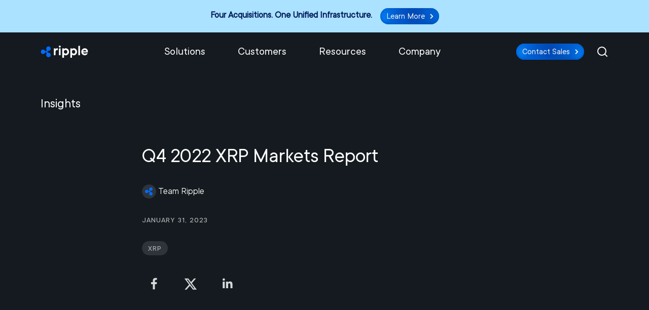

--- FILE ---
content_type: text/html; charset=utf-8
request_url: https://ripple.com/insights/q4-2022-xrp-markets-report/
body_size: 33639
content:
<!DOCTYPE html><html lang="en" class="ripplefont_a4876dfa-module__s68I1q__className"><head><meta charSet="utf-8"/><link rel="preconnect" href="https://ior4a5y3.api.sanity.io"/><link href="https://ior4a5y3.api.sanity.io" rel="dns-prefetch"/><meta name="viewport" content="width=device-width, initial-scale=1"/><link rel="preload" href="/_next/static/media/TT_Ripple_Book-s.p.d834a29d.woff2" as="font" crossorigin="" type="font/woff2"/><link rel="preload" href="/_next/static/media/TT_Ripple_Regular-s.p.6f9d1c4a.woff2" as="font" crossorigin="" type="font/woff2"/><link rel="stylesheet" href="/_next/static/chunks/2e6908b33aa16aae.css" data-precedence="next"/><link rel="stylesheet" href="/_next/static/chunks/7180a416524a2de1.css" data-precedence="next"/><link rel="preload" as="script" fetchPriority="low" href="/_next/static/chunks/f919272897c1b000.js"/><script src="/_next/static/chunks/43a503ea40fcf81d.js" async=""></script><script src="/_next/static/chunks/429830bbedfa42cd.js" async=""></script><script src="/_next/static/chunks/3d0adc47e2965182.js" async=""></script><script src="/_next/static/chunks/cd8b04676e7353cd.js" async=""></script><script src="/_next/static/chunks/c9b31dbe7df11757.js" async=""></script><script src="/_next/static/chunks/turbopack-fa26ffe5c75f001b.js" async=""></script><script src="/_next/static/chunks/d9a67c3d992872f4.js" async=""></script><script src="/_next/static/chunks/693b4af76f464e11.js" async=""></script><script src="/_next/static/chunks/446fdbe0862e2341.js" async=""></script><script src="/_next/static/chunks/341565aaf9f9178a.js" async=""></script><script src="/_next/static/chunks/7ed3716e047f9a75.js" async=""></script><script src="/_next/static/chunks/a358b13da205691e.js" async=""></script><script src="/_next/static/chunks/4b8a7ca087b7ef6c.js" async=""></script><script src="/_next/static/chunks/85469d6fdc9baba1.js" async=""></script><script src="/_next/static/chunks/2ee51353a9b11108.js" async=""></script><script src="/_next/static/chunks/2f98fb897d55b918.js" async=""></script><script src="/_next/static/chunks/77da25a2129406f1.js" async=""></script><script src="/_next/static/chunks/33970102e8d4afc9.js" async=""></script><script src="/_next/static/chunks/9280063c5e2e1d2a.js" async=""></script><script src="/_next/static/chunks/f1d91f0162180bbe.js" async=""></script><script src="/_next/static/chunks/8e25457396a8b352.js" async=""></script><script src="/_next/static/chunks/c83806ed235d95c6.js" async=""></script><script src="/_next/static/chunks/44aecd5ef6dd84c5.js" async=""></script><link rel="preload" href="https://cmp.osano.com/AzyjT6TIZMlgyLyy8/93a33c6e-fb69-4aa4-902f-b4382da64d83/osano.js" as="script"/><link rel="preload" href="https://www.googletagmanager.com/gtm.js?id=GTM-W4347JM" as="script"/><link rel="preload" href="https://js.qualified.com/qualified.js?token=4y3Acie5iqbEQhTK" as="script"/><link rel="preload" href="/post.js" as="script"/><meta name="next-size-adjust" content=""/><link rel="preconnect" href="https://dev.visualwebsiteoptimizer.com"/><meta name="google-site-verification" content="bLwyBi1imklcIuQxZ7JeI_kRF5Mg7yfr6arpEQV2nsE"/><title>Q4 2022 XRP Markets Report | Ripple</title><meta name="description" content="Read the latest XRP Markets Report which includes an overview of global regulation and new data on XRPL On-chain Activity."/><link rel="canonical" href="https://ripple.com/insights/q4-2022-xrp-markets-report/"/><meta property="og:title" content="Q4 2022 XRP Markets Report"/><meta property="og:description" content="Read the latest XRP Markets Report which includes an overview of global regulation and new data on XRPL On-chain Activity."/><meta property="og:site_name" content="Ripple"/><meta property="og:image" content="https://cdn.sanity.io/images/ior4a5y3/production/0e0770d6ab78d082b211703456ebaf0c995e1277-1200x689.jpg"/><meta property="og:image:width" content="1200"/><meta property="og:image:height" content="689"/><meta property="og:image:alt" content="Q4 2022 XRP Markets Report"/><meta property="og:type" content="website"/><meta name="twitter:card" content="summary_large_image"/><meta name="twitter:site" content="@Ripple"/><meta name="twitter:title" content="Q4 2022 XRP Markets Report"/><meta name="twitter:description" content="Read the latest XRP Markets Report which includes an overview of global regulation and new data on XRPL On-chain Activity."/><meta name="twitter:image" content="https://cdn.sanity.io/images/ior4a5y3/production/0e0770d6ab78d082b211703456ebaf0c995e1277-1200x689.jpg"/><meta name="twitter:image:width" content="1200"/><meta name="twitter:image:height" content="689"/><link rel="icon" href="/favicon.ico?favicon.20e5b029.ico" sizes="46x46" type="image/x-icon"/><script>(self.__next_s=self.__next_s||[]).push([0,{"children":"\n                window.dataLayer = window.dataLayer || [];\n                function gtag(){dataLayer.push(arguments);}\n\n                gtag('consent', 'default', {\n                  'ad_storage':'denied',\n                  'analytics_storage':'denied',\n                  'ad_user_data':'denied',\n                  'ad_personalization':'denied',\n                  'personalization_storage':'denied',\n                  'wait_for_update': 500\n                });\n              ","id":"google-consent-default"}])</script><script type="text/javascript" id="vwoCode">window._vwo_code||(function(){var w=window,d=document;var account_id=1153340,version=2.2,settings_tolerance=2000,hide_element='body',hide_element_style='opacity:0 !important;filter:alpha(opacity=0) !important;background:none !important';if(f=!1,v=d.querySelector('#vwoCode'),cc={},-1<d.URL.indexOf('__vwo_disable__')||w._vwo_code)return;try{var e=JSON.parse(localStorage.getItem('_vwo_'+account_id+'_config'));cc=e&&'object'==typeof e?e:{}}catch(e){}function r(t){try{return decodeURIComponent(t)}catch(e){return t}}var s=(()=>{var e={combination:[],combinationChoose:[],split:[],exclude:[],uuid:null,consent:null,optOut:null},t=d.cookie||'';if(t)for(var i,n,o=/(?:^|;\s*)(?:(_vis_opt_exp_(\d+)_combi=([^;]*))|(_vis_opt_exp_(\d+)_combi_choose=([^;]*))|(_vis_opt_exp_(\d+)_split=([^:;]*))|(_vis_opt_exp_(\d+)_exclude=[^;]*)|(_vis_opt_out=([^;]*))|(_vwo_global_opt_out=[^;]*)|(_vwo_uuid=([^;]*))|(_vwo_consent=([^;]*)))/g;null!==(i=o.exec(t));)try{i[1]?e.combination.push({id:i[2],value:r(i[3])}):i[4]?e.combinationChoose.push({id:i[5],value:r(i[6])}):i[7]?e.split.push({id:i[8],value:r(i[9])}):i[10]?e.exclude.push({id:i[11]}):i[12]?e.optOut=r(i[13]):i[14]?e.optOut=!0:i[15]?e.uuid=r(i[16]):i[17]&&(n=r(i[18]),e.consent=n&&3<=n.length?n.substring(0,3):null)}catch(e){}return e})();function n(){var e=(()=>{if(w.VWO&&Array.isArray(w.VWO))for(var e=0;e<w.VWO.length;e++){var t=w.VWO[e];if(Array.isArray(t)&&('setVisitorId'===t[0]||'setSessionId'===t[0]))return!0}return!1})(),t='a='+account_id+'&u='+encodeURIComponent(w._vis_opt_url||d.URL)+'&vn='+version+'&ph=1'+('undefined'!=typeof platform?'&p='+platform:'')+'&st='+w.performance.now(),e=(!e&&((e=(()=>{var e,t=[],i={},n=w.VWO&&w.VWO.appliedCampaigns||{};for(e in n){var o=n[e]&&n[e].v;o&&(t.push(e+'-'+o+'-1'),i[e]=!0)}if(s&&s.combination)for(var r=0;r<s.combination.length;r++){var a=s.combination[r];i[a.id]||t.push(a.id+'-'+a.value)}return t.join('|')})())&&(t+='&c='+e),(e=(()=>{var e=[],t={};if(s&&s.combinationChoose)for(var i=0;i<s.combinationChoose.length;i++){var n=s.combinationChoose[i];e.push(n.id+'-'+n.value),t[n.id]=!0}if(s&&s.split)for(var o=0;o<s.split.length;o++)t[(n=s.split[o]).id]||e.push(n.id+'-'+n.value);return e.join('|')})())&&(t+='&cc='+e),e=(()=>{var e={},t=[];if(w.VWO&&Array.isArray(w.VWO))for(var i=0;i<w.VWO.length;i++){var n=w.VWO[i];if(Array.isArray(n)&&'setVariation'===n[0]&&n[1]&&Array.isArray(n[1]))for(var o=0;o<n[1].length;o++){var r,a=n[1][o];a&&'object'==typeof a&&(r=a.e,a=a.v,r)&&a&&(e[r]=a)}}for(r in e)t.push(r+'-'+e[r]);return t.join('|')})())&&(t+='&sv='+e),s&&s.optOut&&(t+='&o='+s.optOut),(()=>{var e=[],t={};if(s&&s.exclude)for(var i=0;i<s.exclude.length;i++){var n=s.exclude[i];t[n.id]||(e.push(n.id),t[n.id]=!0)}return e.join('|')})());return e&&(t+='&e='+e),s&&s.uuid&&(t+='&id='+s.uuid),s&&s.consent&&(t+='&consent='+s.consent),w.name&&-1<w.name.indexOf('_vis_preview')&&(t+='&pM=true'),w.VWO&&w.VWO.ed&&(t+='&ed='+w.VWO.ed),t}code={nonce:v&&v.nonce,library_tolerance:function(){return'undefined'!=typeof library_tolerance?library_tolerance:void 0},settings_tolerance:function(){return cc.sT||settings_tolerance},hide_element_style:function(){return'{'+(cc.hES||hide_element_style)+'}'},hide_element:function(){return performance.getEntriesByName('first-contentful-paint')[0]?'':'string'==typeof cc.hE?cc.hE:hide_element},getVersion:function(){return version},finish:function(e){var t;f||(f=!0,(t=d.getElementById('_vis_opt_path_hides'))&&t.parentNode.removeChild(t),e&&((new Image).src='https://dev.visualwebsiteoptimizer.com/ee.gif?a='+account_id+e))},finished:function(){return f},addScript:function(e){var t=d.createElement('script');t.type='text/javascript',e.src?t.src=e.src:t.text=e.text,v&&t.setAttribute('nonce',v.nonce),d.getElementsByTagName('head')[0].appendChild(t)},load:function(e,t){t=t||{};var i=new XMLHttpRequest;i.open('GET',e,!0),i.withCredentials=!t.dSC,i.responseType=t.responseType||'text',i.onload=function(){if(t.onloadCb)return t.onloadCb(i,e);200===i.status?w._vwo_code.addScript({text:i.responseText}):w._vwo_code.finish('&e=loading_failure:'+e)},i.onerror=function(){if(t.onerrorCb)return t.onerrorCb(e);w._vwo_code.finish('&e=loading_failure:'+e)},i.send()},init:function(){var e,t,i=this.settings_tolerance(),i=(w._vwo_settings_timer=setTimeout(function(){w._vwo_code.finish()},i),'body'!==this.hide_element()?(e=d.createElement('style'),t=(i=this.hide_element())?i+this.hide_element_style():'',i=d.getElementsByTagName('head')[0],e.setAttribute('id','_vis_opt_path_hides'),v&&e.setAttribute('nonce',v.nonce),e.setAttribute('type','text/css'),e.styleSheet?e.styleSheet.cssText=t:e.appendChild(d.createTextNode(t)),i.appendChild(e)):(e=d.getElementsByTagName('head')[0],(t=d.createElement('div')).style.cssText='z-index: 2147483647 !important;position: fixed !important;left: 0 !important;top: 0 !important;width: 100% !important;height: 100% !important;background:white!important;',t.setAttribute('id','_vis_opt_path_hides'),t.classList.add('_vis_hide_layer'),e.parentNode.insertBefore(t,e.nextSibling)),'https://dev.visualwebsiteoptimizer.com/j.php?'+n());-1!==w.location.search.indexOf('_vwo_xhr')?this.addScript({src:i}):this.load(i+'&x=true',{l:1})}};w._vwo_code=code;code.init();})();function d(){var e;t._vwo_code&&(e=d.hidingStyle=document.getElementById('_vis_opt_path_hides')||d.hidingStyle,t._vwo_code.finished()||_vwo_code.libExecuted||t.VWO&&VWO.dNR||(document.getElementById('_vis_opt_path_hides')||document.getElementsByTagName('head')[0].appendChild(e),requestAnimationFrame(d)))}var t;t=window,d();</script><script src="/_next/static/chunks/a6dad97d9634a72d.js" noModule=""></script></head><body><div hidden=""><!--$--><!--/$--></div><div id="next-body" class="relative text-gray-2.5 bg-gray-90 dark overflow-auto"><div id="globalPencilBanner" class="relative w-full overflow-hidden md:h-16 bg-newblue-20 text-newblue-90" role="banner"><div class="relative z-10 flex flex-col items-center justify-center px-4 py-3 text-center md:flex-row md:justify-center md:items-center md:py-4 xl:max-w-layout-xl lg:mx-auto lg:max-w-layout-lg flex mx-4"><div class="mb-2 md:mb-[5px] md:mr-4"><div class="font-bds-bold md:text-base text-[15px]">Four Acquisitions. One Unified Infrastructure.</div></div><div class="flex-shrink-0"><a target="" href="/insights/building-the-one-stop-shop-for-digital-asset-infrastructure/"><button class="button2 py-2 pl-3 pr-2 button button-dark rounded-4xl bg-blue-50" type="button"><div class="wrapper"><span class="relative z-[9] inline-block">Learn More<svg class="inline-block hover-arrow" width="16" height="16" viewBox="0 0 16 16" fill="none" xmlns="http://www.w3.org/2000/svg"><path d="M12.9999 8.26758L3.99989 8.26758" class="hover-arrow-line-path" stroke-width="1.5"></path><path d="M7 4L11.2426 8.24264L7 12.4853" class="hover-arrow-tip-path" stroke-width="2" stroke-linejoin="round"></path></svg></span><div class="circle-cover"></div><div class="circle-holder"><div class="circle circle-12"></div><div class="circle circle-11"></div><div class="circle circle-10"></div><div class="circle circle-9"></div><div class="circle circle-8"></div><div class="circle circle-7"></div><div class="circle circle-6"></div><div class="circle circle-5"></div><div class="circle circle-4"></div><div class="circle circle-3"></div><div class="circle circle-2"></div><div class="circle circle-1"></div></div></div></button></a></div></div></div><header id="site-header" class="z-50 w-full bg-gray-90" role="banner"><div class="items-center justify-between py-6 lg:py-0 relative z-50 bg-gray-90 xl:max-w-layout-xl lg:mx-auto lg:max-w-layout-lg flex mx-4"><div class="flex-grow lg:flex-none w-auto ml-4"><a aria-label="Home" href="/"><svg width="94" height="24" viewBox="0 0 474 122" fill="none" xmlns="http://www.w3.org/2000/svg" class="h-6 w-auto"><title>Link to Home, Ripple`s Company Logo</title><g clip-path="url(#clip0_7108_10577)"><path d="M88.6703 74.1905C84.8403 71.9705 80.5203 71.3305 76.2403 71.1905C72.6503 71.0705 67.3003 68.7705 67.3003 62.1905C67.3209 59.8202 68.2676 57.552 69.938 55.8704C71.6085 54.1887 73.8703 53.2269 76.2403 53.1905C80.5203 53.0405 84.8403 52.4005 88.6703 50.1905C92.1093 48.1991 94.9638 45.3381 96.9472 41.8946C98.9307 38.4511 99.9733 34.5464 99.9703 30.5725C99.9673 26.5987 98.9189 22.6955 96.9303 19.255C94.9417 15.8145 92.0829 12.9577 88.641 10.9715C85.1991 8.98532 81.2952 7.93963 77.3213 7.93945C73.3475 7.93927 69.4435 8.9846 66.0014 10.9705C62.5593 12.9563 59.7003 15.8129 57.7113 19.2532C55.7224 22.6935 54.6737 26.5966 54.6703 30.5705C54.6703 34.9605 56.2303 39.0005 58.2303 42.7505C59.9003 45.9005 60.7503 51.7505 55.0003 55.0605C52.9221 56.2169 50.4734 56.5128 48.1796 55.8846C45.8857 55.2565 43.9294 53.7544 42.7303 51.7005C40.4803 48.1005 37.7303 44.7005 33.9603 42.5305C30.517 40.5443 26.6115 39.4993 22.6364 39.5005C18.6612 39.5017 14.7564 40.549 11.3142 42.5373C7.87207 44.5255 5.01378 47.3847 3.02656 50.8274C1.03933 54.2702 -0.00683594 58.1753 -0.00683594 62.1505C-0.00683594 66.1256 1.03933 70.0307 3.02656 73.4735C5.01378 76.9163 7.87207 79.7754 11.3142 81.7637C14.7564 83.7519 18.6612 84.7993 22.6364 84.8005C26.6115 84.8017 30.517 83.7567 33.9603 81.7705C37.7603 79.5705 40.4803 76.2005 42.7303 72.6005C44.5803 69.6005 49.1903 65.8805 55.0003 69.2405C57.0411 70.4629 58.5213 72.4367 59.1233 74.7381C59.7253 77.0396 59.4011 79.4853 58.2203 81.5505C56.2203 85.3005 54.6703 89.3405 54.6703 93.7305C54.6706 97.7076 55.7176 101.615 57.7062 105.059C59.6947 108.503 62.5548 111.363 65.9989 113.352C69.443 115.341 73.3499 116.388 77.327 116.389C81.3041 116.389 85.2113 115.343 88.656 113.355C92.1007 111.368 94.9616 108.508 96.9512 105.065C98.9407 101.621 99.9889 97.7142 99.9903 93.7371C99.9918 89.76 98.9464 85.8525 96.9594 82.4074C94.9724 78.9623 92.1136 76.1008 88.6703 74.1105V74.1905Z" fill="#006AFF"></path><path d="M131.16 27.8197H146.93V35.2597C149.033 32.7011 151.675 30.6385 154.667 29.2193C157.66 27.8001 160.928 27.0592 164.24 27.0497C166.486 26.9655 168.732 27.2252 170.9 27.8197V45.8197C170.9 45.8197 168.72 45.0497 163.47 45.0497C154.47 45.0497 148.47 51.0497 148.47 60.0497V96.7997H131.16V27.8197ZM215.91 27.8197H231.68V34.4897C237.064 29.7361 243.988 27.0932 251.17 27.0497C268.48 27.0497 283.48 42.0497 283.48 62.3097C283.48 82.5697 268.48 97.5697 251.17 97.5697C244.556 97.5865 238.167 95.1697 233.22 90.7797V121.55H215.91V27.8197ZM266.17 62.3097C266.17 51.0297 258.73 43.5897 248.99 43.5897C239.25 43.5897 231.68 50.9997 231.68 62.3097C231.68 73.6197 239.24 80.9997 249 80.9997C258.76 80.9997 266.17 73.5997 266.17 62.3097ZM296.17 27.8197H311.94V34.4897C317.326 29.7385 324.248 27.0959 331.43 27.0497C348.74 27.0497 363.74 42.0497 363.74 62.3097C363.74 82.5697 348.74 97.5697 331.43 97.5697C324.817 97.5809 318.43 95.1648 313.48 90.7797V121.55H296.17V27.8197ZM346.44 62.3097C346.44 51.0297 339 43.5897 329.25 43.5897C319.5 43.5897 311.94 50.9997 311.94 62.3097C311.94 73.6197 319.51 80.9997 329.25 80.9997C338.99 80.9997 346.44 73.5997 346.44 62.3097ZM376.44 2.30969H393.75V96.7997H376.44V2.30969ZM406.44 62.3097C406.44 42.8297 422.21 27.0497 440.93 27.0497C459 27.0497 474 41.2897 474 62.3097C473.928 64.5934 473.67 66.8676 473.23 69.1097H425.16C426.7 75.7797 432 80.9997 440.93 80.9997C449.01 80.9997 452.22 77.2897 452.22 77.2897H470.94C467.47 86.2897 456.7 97.5397 440.94 97.5397C422.21 97.5697 406.44 81.7997 406.44 62.3097ZM457.44 57.0597C456.653 53.2546 454.578 49.8372 451.565 47.3836C448.553 44.93 444.786 43.5903 440.9 43.5903C437.015 43.5903 433.248 44.93 430.235 47.3836C427.222 49.8372 425.147 53.2546 424.36 57.0597H457.44ZM181 9.73969C181 7.13791 182.034 4.6427 183.873 2.80297C185.713 0.963238 188.208 -0.0703125 190.81 -0.0703125C193.412 -0.0703125 195.907 0.963238 197.747 2.80297C199.587 4.6427 200.62 7.13791 200.62 9.73969C200.62 12.3415 199.587 14.8367 197.747 16.6764C195.907 18.5161 193.412 19.5497 190.81 19.5497C188.208 19.5497 185.713 18.5161 183.873 16.6764C182.034 14.8367 181 12.3415 181 9.73969ZM182.16 27.8197H199.5V96.8197H182.19L182.16 27.8197Z" fill="white"></path></g><defs><clipPath id="clip0_7108_10577"><rect width="474.01" height="121.55" fill="white"></rect></clipPath></defs></svg></a></div><div class="flex order-last w-auto ml-5 lg:order-none lg:justify-center lg:ml-0 relative"><div class="relative z-0 hidden lg:block xl:max-w-layout-xl lg:mx-auto lg:max-w-layout-lg flex mx-4"><nav class="flex flex-col lg:w-full lg:flex-row lg:justify-center"><div><button type="button" class="lg:text-gray-2.5 heading2 lg:py-6 lg:px-8 lg:hover:text-newblue-50" tabindex="0">Solutions</button></div><div><button type="button" class="lg:text-gray-2.5 heading2 lg:py-6 lg:px-8 lg:hover:text-newblue-50" tabindex="0">Customers</button></div><div><button type="button" class="lg:text-gray-2.5 heading2 lg:py-6 lg:px-8 lg:hover:text-newblue-50" tabindex="0">Resources</button></div><div><button type="button" class="lg:text-gray-2.5 heading2 lg:py-6 lg:px-8 lg:hover:text-newblue-50" tabindex="0">Company</button></div></nav></div><div class="lg:hidden block mt-2"><button type="button" class="relative w-6 rounded-0.3875rem overflow-hidden cursor-pointer" aria-label="Menu Toggle Button" name="toggle-menu"><svg xmlns="http://www.w3.org/2000/svg" viewBox="0 0 24 19" fill="#fafafa"><rect id="top" width="24" height="2.41"></rect><rect id="center" y="8.3" width="24" height="2.43"></rect><rect id="bottom" y="16.6" width="24" height="2.4"></rect></svg></button></div></div><div class="flex w-auto lg:justify-end lg:mr-4 h-10"><a target="" href="/contact/sales/"><button class="mt-1 hidden lg:block whitespace-nowrap button2 py-2 pl-3 pr-2 button button-dark rounded-4xl bg-blue-50" type="button"><div class="wrapper"><span class="relative z-[9] inline-block">Contact Sales<svg class="inline-block hover-arrow" width="16" height="16" viewBox="0 0 16 16" fill="none" xmlns="http://www.w3.org/2000/svg"><path d="M12.9999 8.26758L3.99989 8.26758" class="hover-arrow-line-path" stroke-width="1.5"></path><path d="M7 4L11.2426 8.24264L7 12.4853" class="hover-arrow-tip-path" stroke-width="2" stroke-linejoin="round"></path></svg></span><div class="circle-cover"></div><div class="circle-holder"><div class="circle circle-12"></div><div class="circle circle-11"></div><div class="circle circle-10"></div><div class="circle circle-9"></div><div class="circle circle-8"></div><div class="circle circle-7"></div><div class="circle circle-6"></div><div class="circle circle-5"></div><div class="circle circle-4"></div><div class="circle circle-3"></div><div class="circle circle-2"></div><div class="circle circle-1"></div></div></div></button></a><button type="button" class="pl-6" aria-label="Open search"><span role="img" aria-hidden="true"><img alt="search icon" loading="lazy" width="24" height="24" decoding="async" data-nimg="1" style="color:transparent" src="/icons/Search.svg"/></span></button></div></div><div class="absolute top-0 bottom-0 left-0 z-40 w-full h-screen bg-gray-90" style="padding-top:0px;opacity:0;display:none"><div class="relative top-0 w-full overflow-x-hidden overflow-y-auto bg-gray-90" style="opacity:0;transform:translateY(-100%)"><div class="md:mt-2 xl:max-w-layout-xl lg:mx-auto lg:max-w-layout-lg flex mx-4"><nav class="flex flex-col pl-4"><div class="flex items-center text-base py-4 cursor-pointer text-gray-2.5" style="opacity:0">Solutions<svg width="8" height="14" viewBox="0 0 8 14" fill="none" xmlns="http://www.w3.org/2000/svg" class="ml-2"><path d="M0.65686 12.6569L6.31371 7.00001L0.656859 1.34315" stroke="currentcolor" stroke-width="1.5" stroke-linejoin="round"></path></svg></div><div class="flex items-center text-base py-4 cursor-pointer text-gray-2.5" style="opacity:0">Customers<svg width="8" height="14" viewBox="0 0 8 14" fill="none" xmlns="http://www.w3.org/2000/svg" class="ml-2"><path d="M0.65686 12.6569L6.31371 7.00001L0.656859 1.34315" stroke="currentcolor" stroke-width="1.5" stroke-linejoin="round"></path></svg></div><div class="flex items-center text-base py-4 cursor-pointer text-gray-2.5" style="opacity:0">Resources<svg width="8" height="14" viewBox="0 0 8 14" fill="none" xmlns="http://www.w3.org/2000/svg" class="ml-2"><path d="M0.65686 12.6569L6.31371 7.00001L0.656859 1.34315" stroke="currentcolor" stroke-width="1.5" stroke-linejoin="round"></path></svg></div><div class="flex items-center text-base py-4 cursor-pointer text-gray-2.5" style="opacity:0">Company<svg width="8" height="14" viewBox="0 0 8 14" fill="none" xmlns="http://www.w3.org/2000/svg" class="ml-2"><path d="M0.65686 12.6569L6.31371 7.00001L0.656859 1.34315" stroke="currentcolor" stroke-width="1.5" stroke-linejoin="round"></path></svg></div></nav></div></div><div class="absolute bottom-0 left-0 right-0 bg-gray-90" style="opacity:0"><div class="py-8 pl-4 border-t-2 md:pt-8 md:pb-6 border-gray-80 xl:max-w-layout-xl lg:mx-auto lg:max-w-layout-lg flex mx-4"><a target="" href="/contact/sales/"><button class="button1 med py-2 pl-4 pr-3 button button-dark rounded-4xl bg-blue-50" type="button"><div class="wrapper"><span class="relative z-[9] inline-block">Contact Sales<svg class="inline-block hover-arrow" width="16" height="16" viewBox="0 0 16 16" fill="none" xmlns="http://www.w3.org/2000/svg"><path d="M12.9999 8.26758L3.99989 8.26758" class="hover-arrow-line-path" stroke-width="1.5"></path><path d="M7 4L11.2426 8.24264L7 12.4853" class="hover-arrow-tip-path" stroke-width="2" stroke-linejoin="round"></path></svg></span><div class="circle-cover"></div><div class="circle-holder"><div class="circle circle-12"></div><div class="circle circle-11"></div><div class="circle circle-10"></div><div class="circle circle-9"></div><div class="circle circle-8"></div><div class="circle circle-7"></div><div class="circle circle-6"></div><div class="circle circle-5"></div><div class="circle circle-4"></div><div class="circle circle-3"></div><div class="circle circle-2"></div><div class="circle circle-1"></div></div></div></button></a></div></div></div></header><main id="site-content" role="main" class="relative z-0 bg-gray-90"><div class="text-gray-2.5 bg-gray-90"><div class="pt-8 xl:max-w-layout-xl lg:mx-auto lg:max-w-layout-lg grid grid-cols-2 mx-4 gap-x-4 md:grid-cols-4 md:gap-x-8 lg:gap-x-10 xl:gap-x-12 lg:grid-cols-12"><a href="/insights/"><h5 class="p-4 heading1">Insights</h5></a></div><article class="post-blogPost_6b1j5jmoItdFHS5s3CnWPn post single-post type-post status-publish format-standard has-post-thumbnail hentry category-uncategorized" id="post-blogPost_6b1j5jmoItdFHS5s3CnWPn" itemScope="" itemType="http://schema.org/Article"><div class="xl:max-w-layout-xl lg:mx-auto lg:max-w-layout-lg grid grid-cols-2 mx-4 gap-x-4 md:grid-cols-4 md:gap-x-8 lg:gap-x-10 xl:gap-x-12 lg:grid-cols-12"><div class="pl-4 pr-4 col-span-full lg:col-span-8 lg:col-start-3"><div><h1 class="mt-12 headline5 md:headline4 !text-gray-2.5" itemProp="headline"><span>Q4 2022 XRP Markets Report</span></h1><div class="flex items-center my-8 gap-3" itemProp="author" itemScope="" itemType="http://schema.org/Person"><div class="flex items-center gap-2"><div class="mr-1 overflow-hidden rounded-full"><div class="flex items-center justify-center w-7 h-7 rounded-full bg-gray-80"><svg width="100" height="109" viewBox="0 0 100 109" fill="none" xmlns="http://www.w3.org/2000/svg" class="w-auto h-4" style="margin-left:-1px"><title>Insight Author Avatar</title><path d="M88.6772 66.251C84.8472 64.031 80.5272 63.391 76.2472 63.251C72.6572 63.131 67.3072 60.831 67.3072 54.251C67.3278 51.8808 68.2744 49.6126 69.9448 47.9309C71.6153 46.2493 73.8771 45.2875 76.2472 45.251C80.5272 45.101 84.8472 44.461 88.6772 42.251C92.1161 40.2597 94.9706 37.3986 96.9541 33.9552C98.9375 30.5117 99.9801 26.607 99.9771 22.6331C99.9742 18.6592 98.9258 14.756 96.9372 11.3155C94.9486 7.87501 92.0898 5.01823 88.6479 3.03205C85.2059 1.04586 81.3021 0.000181153 77.3282 2.3535e-08C73.3543 -0.000181106 69.4503 1.04514 66.0082 3.03102C62.5661 5.01689 59.7071 7.87341 57.7182 11.3137C55.7293 14.7541 54.6805 18.6571 54.6772 22.631C54.6772 27.021 56.2372 31.061 58.2372 34.811C59.9072 37.961 60.7572 43.811 55.0072 47.121C52.9289 48.2774 50.4803 48.5733 48.1864 47.9452C45.8926 47.317 43.9363 45.8149 42.7372 43.761C40.4872 40.161 37.7372 36.761 33.9672 34.591C30.5238 32.6048 26.6183 31.5598 22.6432 31.561C18.6681 31.5622 14.7633 32.6095 11.3211 34.5978C7.87891 36.5861 5.02062 39.4452 3.03339 42.888C1.04617 46.3307 0 50.2359 0 54.211C0 58.1862 1.04617 62.0913 3.03339 65.534C5.02062 68.9768 7.87891 71.836 11.3211 73.8242C14.7633 75.8125 18.6681 76.8598 22.6432 76.861C26.6183 76.8622 30.5238 75.8172 33.9672 73.831C37.7672 71.631 40.4872 68.261 42.7372 64.661C44.5872 61.661 49.1972 57.941 55.0072 61.301C57.0479 62.5235 58.5281 64.4972 59.1302 66.7987C59.7322 69.1001 59.408 71.5459 58.2272 73.611C56.2272 77.361 54.6772 81.401 54.6772 85.791C54.6774 89.7681 55.7245 93.6751 57.713 97.1194C59.7016 100.564 62.5616 103.424 66.0057 105.413C69.4498 107.401 73.3568 108.449 77.3339 108.449C81.311 108.45 85.2182 107.404 88.6629 105.416C92.1076 103.428 94.9684 100.569 96.958 97.1251C98.9475 93.6814 99.9957 89.7747 99.9972 85.7976C99.9986 81.8205 98.9533 77.9131 96.9662 74.4679C94.9792 71.0228 92.1204 68.1613 88.6772 66.171V66.251Z" fill="#006AFF"></path></svg></div></div><p class="body3 !text-gray-2.5 !mb-0" itemProp="name">Team Ripple</p></div></div><div class="justify-end mt-8 caption2 text-gray-30" itemProp="datePublished">January 31, 2023</div></div><div class="flex flex-wrap gap-4 pb-4 mt-8"><div class="inline-flex text-gray-30 bg-gray-80 caption2 py-1 px-3 rounded-full">XRP</div></div><div class="cp-share-social"><div class="cp-share-social__row"><div class="cp-share-social__contain"><div class="flex"><button class="react-share__ShareButton mr-3" style="background-color:transparent;border:none;padding:0;font:inherit;color:inherit;cursor:pointer"><svg viewBox="0 0 64 64" width="48" height="48"><circle cx="32" cy="32" r="32" fill="#0965FE" style="fill:#141a1f"></circle><path d="M34.1,47V33.3h4.6l0.7-5.3h-5.3v-3.4c0-1.5,0.4-2.6,2.6-2.6l2.8,0v-4.8c-0.5-0.1-2.2-0.2-4.1-0.2 c-4.1,0-6.9,2.5-6.9,7V28H24v5.3h4.6V47H34.1z" fill="#d6d9db"></path></svg></button><button class="react-share__ShareButton mx-3" style="background-color:transparent;border:none;padding:0;font:inherit;color:inherit;cursor:pointer"><svg viewBox="0 0 64 64" width="48" height="48"><circle cx="32" cy="32" r="32" fill="#000000" style="fill:#141a1f"></circle><path d="M 41.116 18.375 h 4.962 l -10.8405 12.39 l 12.753 16.86 H 38.005 l -7.821 -10.2255 L 21.235 47.625 H 16.27 l 11.595 -13.2525 L 15.631 18.375 H 25.87 l 7.0695 9.3465 z m -1.7415 26.28 h 2.7495 L 24.376 21.189 H 21.4255 z" fill="#d6d9db"></path></svg></button><button class="react-share__ShareButton mx-3" style="background-color:transparent;border:none;padding:0;font:inherit;color:inherit;cursor:pointer"><svg viewBox="0 0 64 64" width="48" height="48"><circle cx="32" cy="32" r="32" fill="#0077B5" style="fill:#141a1f"></circle><path d="M20.4,44h5.4V26.6h-5.4V44z M23.1,18c-1.7,0-3.1,1.4-3.1,3.1c0,1.7,1.4,3.1,3.1,3.1 c1.7,0,3.1-1.4,3.1-3.1C26.2,19.4,24.8,18,23.1,18z M39.5,26.2c-2.6,0-4.4,1.4-5.1,2.8h-0.1v-2.4h-5.2V44h5.4v-8.6 c0-2.3,0.4-4.5,3.2-4.5c2.8,0,2.8,2.6,2.8,4.6V44H46v-9.5C46,29.8,45,26.2,39.5,26.2z" fill="#d6d9db"></path></svg></button></div></div></div></div></div><div class="flex justify-center pt-8 pb-16 lg:pt-16 col-span-full"><div class="w-full overflow-hidden rounded-md" style="max-width:1200px"><div class="w-full rounded-lg relative max-h-140" style="aspect-ratio:1200/689"><img alt="Image for Q4 2022 XRP Markets Report" itemProp="image" loading="lazy" decoding="async" data-nimg="fill" class="m-0 p-0 object-cover" style="position:absolute;height:100%;width:100%;left:0;top:0;right:0;bottom:0;color:transparent" sizes="(min-width: 1200px) 1200px, 100vw" srcSet="/_next/image/?url=https%3A%2F%2Fcdn.sanity.io%2Fimages%2Fior4a5y3%2Fproduction%2F0e0770d6ab78d082b211703456ebaf0c995e1277-1200x689.jpg&amp;w=640&amp;q=75 640w, /_next/image/?url=https%3A%2F%2Fcdn.sanity.io%2Fimages%2Fior4a5y3%2Fproduction%2F0e0770d6ab78d082b211703456ebaf0c995e1277-1200x689.jpg&amp;w=750&amp;q=75 750w, /_next/image/?url=https%3A%2F%2Fcdn.sanity.io%2Fimages%2Fior4a5y3%2Fproduction%2F0e0770d6ab78d082b211703456ebaf0c995e1277-1200x689.jpg&amp;w=828&amp;q=75 828w, /_next/image/?url=https%3A%2F%2Fcdn.sanity.io%2Fimages%2Fior4a5y3%2Fproduction%2F0e0770d6ab78d082b211703456ebaf0c995e1277-1200x689.jpg&amp;w=1080&amp;q=75 1080w, /_next/image/?url=https%3A%2F%2Fcdn.sanity.io%2Fimages%2Fior4a5y3%2Fproduction%2F0e0770d6ab78d082b211703456ebaf0c995e1277-1200x689.jpg&amp;w=1200&amp;q=75 1200w, /_next/image/?url=https%3A%2F%2Fcdn.sanity.io%2Fimages%2Fior4a5y3%2Fproduction%2F0e0770d6ab78d082b211703456ebaf0c995e1277-1200x689.jpg&amp;w=1920&amp;q=75 1920w, /_next/image/?url=https%3A%2F%2Fcdn.sanity.io%2Fimages%2Fior4a5y3%2Fproduction%2F0e0770d6ab78d082b211703456ebaf0c995e1277-1200x689.jpg&amp;w=2048&amp;q=75 2048w, /_next/image/?url=https%3A%2F%2Fcdn.sanity.io%2Fimages%2Fior4a5y3%2Fproduction%2F0e0770d6ab78d082b211703456ebaf0c995e1277-1200x689.jpg&amp;w=3840&amp;q=75 3840w" src="/_next/image/?url=https%3A%2F%2Fcdn.sanity.io%2Fimages%2Fior4a5y3%2Fproduction%2F0e0770d6ab78d082b211703456ebaf0c995e1277-1200x689.jpg&amp;w=3840&amp;q=75"/></div></div></div></div><div class="pb-14 lg:pb-16 md:pt-16 pt-12 lg:pt-20 bg-gray-2.5"><div class="xl:max-w-layout-xl lg:mx-auto lg:max-w-layout-lg grid grid-cols-2 mx-4 gap-x-4 md:grid-cols-4 md:gap-x-8 lg:gap-x-10 xl:gap-x-12 lg:grid-cols-12"><div class="relative col-span-full lg:col-span-8 lg:col-start-3 post-inner"><div class="px-4 entry-content" itemProp="articleBody"><p>Ripple publishes the quarterly XRP Markets Report to voluntarily provide transparency and regular updates on the company’s views on the state of crypto markets, including its quarterly XRP sales, relevant XRP-related announcements, and commentary on market developments over the previous quarter. </p><p>As an XRP holder, Ripple believes proactive communication and transparency are part of being a responsible stakeholder. Moreover, Ripple urges others in the industry to build trust, foster open communication and raise the bar industry-wide.</p><p><strong>Notable Takeaways</strong></p><ul class="list-disc"><li class="mb-1 font-normal">On Demand Liquidity (ODL), Ripple’s crypto-enabled cross-border payments solution, launched in France, Sweden and Africa, now available in nearly 40 payouts markets.</li><li class="mb-1 font-normal">Total XRP sales by Ripple, net of purchases, were $226.31M vs. $310.68M the previous quarter.</li><li class="mb-1 font-normal">Peersyst released the first phase of the Ethereum Virtual Machine (EVM) sidechain for the XRP Ledger (XRPL) on Devnet which allows DeFi applications like Uniswap, Aave and Compound to easily launch on the XRPL.</li></ul><p><strong>Crypto Market Summary </strong></p><p>Q4 of 2022 was marked by immense headwinds for both crypto and the larger macro stage. Liquidity in crypto markets suffered due to the collapse of FTX, while risk assets broadly traded poorly due to continued global monetary tightening. While the outlook remains uncertain, the industry has entered a period of consolidation where companies that build solutions with real world utility will gain the upper hand and survive and thrive through the crypto winter. </p><p>Many retail and institutional participants fled to self-custody via on-chain wallets. During this period, Binance remained a large portion of the market by way of liquidity and volumes, and faced several withdrawal cascades (<a href="https://www.forbes.com/sites/javierpaz/2023/01/10/binance-is-bleeding-assets-12-billion-gone-in-less-than-60-days/">some accounts</a> estimated this at &gt;$12B). However, institutional treasuries, funds and market-makers that traditionally relied on centralized exchange liquidity, sought new venues such as prime brokers, third party custodians and other credit-underwriting parties in order to continue to trade and hold assets in a trustworthy and risk-managed manner. This shift requires exchanges to be far more transparent about their financial stability, and a sufficient reporting mechanism remains to be developed (while some exchanges provided Proof of Reserves, unfortunately those attestations often left more questions than answers due to insufficient disclosures). Market sentiment across all exchanges – whether audited or unaudited – is tied to questions of trust. As such, market participants have drastically reduced balances posted to exchanges, increased withdrawal frequency and shortened horizons for most trading strategies, all culminating in a heavy drag on liquidity coupled with volatile prices.</p><p>By the end of Q4 2022, XRP spot markets experienced a general downtrend by way of average daily volumes (ADVs) currently at roughly $700M, down from $1.1B in Q1 2022 (Source: <a href="https://min-api.cryptocompare.com/">CryptoCompare</a>). This is consistent with crypto more broadly, where in the derivatives market, open interest for BTC was down 15% from Q3 2022 and 30% from Q4 2021 while open interest for ETH was surprisingly more resilient, down less than 10% from Q3 2022 and 25% from Q4 2021. No single centralized exchange has benefitted from this flight to self-custody which underscores just how uncertain the landscape has become. While there were some Decentralized Exchanges (DEXs) that have capitalized on this migration, volumes still remained far below their bull-market highs (down &gt;50%) (Source: <a href="https://dune.com/hagaetc/dex-metrics">Dune Analytics</a>). </p><p>While the market will likely remain fragmented, the industry will see investment activity with a focus on improving core crypto primitives such as payments, custodial services, DEXs and cross-chain user experiences.</p><p><strong>Global Regulation </strong></p><p>The collapse of FTX is putting pressure on regulators globally to perform greater due diligence and move toward providing regulatory guidelines to the industry. While several jurisdictions, such as the UAE, UK, Switzerland and Singapore, have provided regulatory frameworks for crypto, the US continues to remain distantly behind. Regulatory clarity is required for the industry to grow sustainably and scalably – something Ripple has long advocated for. </p><p>The SEC continued its campaign of regulation by enforcement without providing clarity to the market. Most recently, the SEC charged Genesis and Gemini with allegedly selling unregistered securities related to their yield products. US banking regulators issued warnings <a href="https://www.theblock.co/post/198984/u-s-regulators-issue-post-ftx-collapse-crypto-warning-to-banks">to banks</a> that dealing with cryptocurrencies could expose them to risks such as contagion and fraud due to the lack of oversight and due diligence in the sector. Coinbase <a href="https://cointelegraph.com/news/coinbase-reaches-100m-settlement-with-ny-regulators">settled a case</a> with the New York Department of Financial Services and agreed to pay a $50M fine and invest another $50M in its compliance efforts. In addition, the New York Attorney General filed a lawsuit against Alex Mashinsky, former CEO and co-founder of Celsius, for <a href="https://www.cnbc.com/2023/01/05/new-york-ag-accuses-celsius-ex-ceo-of-defrauding-crypto-investors.html">defrauding investors</a>. </p><p>In the EU, the final vote for the Markets in Crypto Assets (MiCA) bill was postponed to April 2023 and Coinbase was <a href="https://www.coinbase.com/blog/coinbase-secures-regulatory-approval-and-welcomes-new-country-director-in">granted</a> approval by the Central Bank of Ireland to operate as a Virtual Asset Service Provider (VASP). Brazil President Jair Bolsonaro <a href="https://www.bloomberg.com/news/articles/2022-12-22/brazil-gets-crypto-trading-ground-rules-as-bolsonaro-signs-law">signed into law</a> the country’s first crypto regulatory framework and Hong Kong <a href="https://www.bloomberg.com/news/articles/2023-01-09/hong-kong-stresses-pro-crypto-stance-as-industry-reels?leadSource=uverify%20wall">reaffirmed its pro-crypto stance</a> as it aims to become a crypto hub.</p><p>Ripple released its <a href="https://ripple.com/files/Block_by_Block-UK_PolicyPaper.pdf">UK policy whitepaper</a> outlining its regulatory ambitions to propel the UK toward global crypto hub status by driving consumer protections, assessing crypto assets according to different risk profiles, and ultimately growing the industry in the UK. </p><p>In 2023, stablecoin regulation will likely be top priority and, in the US, Ripple expects major bills from last term to be reintroduced (e.g., <a href="https://www.gillibrand.senate.gov/news/press/release/-lummis-gillibrand-introduce-landmark-legislation-to-create-regulatory-framework-for-digital-assets">RFIA</a> and <a href="https://agriculture.house.gov/uploadedfiles/04.28.2022_dceasummary_final.pdf">DCEA</a>) as Congress seeks to impose tighter controls in the wake of FTX’s demise.</p><p><em>Update on the SEC Lawsuit Against Ripple </em><br/>On December 2, Ripple’s reply brief in support of its motion for summary judgment where the company asked the court to grant judgment in the company’s favor was made <a href="https://twitter.com/FilanLaw/status/1598800258628296717">public</a>. After two years of fighting this lawsuit on behalf of the entire crypto industry and American innovation, the case is fully briefed and Ripple is proud of its defense and feels more confident than ever as it awaits the Judge’s decision. Decision timing is in the Judge’s hands but the company is hopeful to see a ruling in 2023.</p><p><strong>XRPL On-chain Activity</strong></p><table class="border-collapse text-gray-90 mx-auto w-full max-w-[820px] block md:table overflow-auto md:overflow-visible font-normal"><thead><tr></tr></thead><tbody><tr class="odd:bg-gray-2.5 even:bg-white"><td class="p-4 border-b border-gray-15 text-left">Transactions</td><td class="p-4 border-b border-gray-15 text-left">106,429,153</td><td class="p-4 border-b border-gray-15 text-left">103,039,261</td><td class="p-4 border-b border-gray-15 text-left">130,833,193</td></tr><tr class="odd:bg-gray-2.5 even:bg-white"><td class="p-4 border-b border-gray-15 text-left">XRP Burned for Transaction Fees</td><td class="p-4 border-b border-gray-15 text-left">101,968</td><td class="p-4 border-b border-gray-15 text-left">146,433</td><td class="p-4 border-b border-gray-15 text-left">365,701</td></tr><tr class="odd:bg-gray-2.5 even:bg-white"><td class="p-4 border-b border-gray-15 text-left">Avg cost per transaction (in XRP)</td><td class="p-4 border-b border-gray-15 text-left">0.00096</td><td class="p-4 border-b border-gray-15 text-left">0.0014</td><td class="p-4 border-b border-gray-15 text-left">0.0028</td></tr><tr class="odd:bg-gray-2.5 even:bg-white"><td class="p-4 border-b border-gray-15 text-left">Average XRP Closing Price (in USD)</td><td class="p-4 border-b border-gray-15 text-left">0.42</td><td class="p-4 border-b border-gray-15 text-left">0.36</td><td class="p-4 border-b border-gray-15 text-left">1.02</td></tr><tr class="odd:bg-gray-2.5 even:bg-white"><td class="p-4 border-b border-gray-15 text-left">Avg cost per transaction (in USD)</td><td class="p-4 border-b border-gray-15 text-left">0.000000004</td><td class="p-4 border-b border-gray-15 text-left">0.000000004</td><td class="p-4 border-b border-gray-15 text-left">0.000000008</td></tr><tr class="odd:bg-gray-2.5 even:bg-white"><td class="p-4 border-b border-gray-15 text-left">Volume on DEX (in USD)</td><td class="p-4 border-b border-gray-15 text-left">85,772,947</td><td class="p-4 border-b border-gray-15 text-left">117,372,932</td><td class="p-4 border-b border-gray-15 text-left">N/A</td></tr><tr class="odd:bg-gray-2.5 even:bg-white"><td class="p-4 border-b border-gray-15 text-left">Trustlines</td><td class="p-4 border-b border-gray-15 text-left">8,731,628</td><td class="p-4 border-b border-gray-15 text-left">9,115,964</td><td class="p-4 border-b border-gray-15 text-left">N/A</td></tr><tr class="odd:bg-gray-2.5 even:bg-white"><td class="p-4 border-b border-gray-15 text-left">Number of New Wallets</td><td class="p-4 border-b border-gray-15 text-left">228,143</td><td class="p-4 border-b border-gray-15 text-left">125,225</td><td class="p-4 border-b border-gray-15 text-left">624,368</td></tr></tbody></table><p>(Source: <a href="https://xpmarket.com/">XPMarket.com</a> and <a href="https://coinmarketcap.com/">CoinMarketCap</a>)</p><p>Despite a broader market slowdown, on-chain activity on the XRPL stayed relatively buoyant. As trading volumes across the broader market slowed, the number of transactions on the ledger increased by over three million, spurred primarily by NFT activity once the XLS-20 amendment passed on November 2, 2022. Although the number of transactions increased, XRP burned due to transaction fees declined by 33%, and the average cost of a transaction in USD remained virtually zero. During that same period of time, <a href="https://bitinfocharts.com/comparison/transactionfees-btc-eth-sma90.html#3m">the average transaction fee </a>on the Ethereum network was $2.75 and on the Bitcoin network was $1.23.<br/></p><p><strong>XRPL Interoperability </strong></p><p>In Q4, <a href="https://twitter.com/Peersyst/status/1582014047838695424">Peersyst</a> announced the release of the first phase of the Ethereum Virtual Machine (EVM) sidechain for the XRPL on Devnet. This milestone means more developers can easily access the XRPL’s feature set (such as its speed, sustainability and low-cost transactions) while being able to code Solidity-based smart contracts. Additionally this opens the door for successful DeFi applications like Uniswap, Aave and Compound, to easily launch on the XRPL. <br/></p><p><strong>Global Growth of On-Demand Liquidity Reached Record Highs</strong></p><p>Ripple remains one of the few crypto firms well capitalized and ready to meet robust customer demand in 2023 head-on by continuing to hire strategically, invest in attractive opportunities and build a platform that can allow traditional institutions to access crypto innovation on the XRPL in a safe and secure fashion. </p><p>Ripple wrapped up 2022 with its strongest year to date focusing on crypto utility and scaling its ODL product. As RippleNet continues to grow, despite a tumultuous market, Ripple experienced the highest amount of demand from both new and existing customers adopting ODL. Today, Ripple’s crypto-powered payment solution is available in <a href="https://ripple.com/ripple-press/ripple-expands-on-demand-liquidity-to-nearly-40-payout-markets-adds-machine-learning-capabilities/">nearly 40 payout</a> markets, up from just three markets in 2020. </p><p>Last quarter, ODL was <a href="https://ripple.com/ripple-press/ripple-continues-european-expansion-bringing-the-benefits-of-on-demand-liquidity-to-france-and-sweden/">launched in France and Sweden in partnership with payments providers Lemonway and Xbaht respectively, and in Africa via </a><a href="https://ripple.com/ripple-press/ripple-expands-into-africa-partnering-with-mfs-africa-to-bring-the-benefits-of-crypto-enabled-payments-to-the-continent/#:~:text=The%20new%20partnership%20will%20see,by%20Ripple&#x27;s%20financial%20technology%2C%20RippleNet.">MFS Africa, a leading payments gateway in the region. Additionally, Ripple </a><a href="/insights/the-evolution-of-on-demand-liquidity-corporate-adoption-of-crypto-enabled-payments/">expanded</a> its customer base to corporates that are looking to experience the benefits of crypto-enabled cross-border payments for their business. </p><p>Ripple has processed nearly <a href="https://twitter.com/bgarlinghouse/status/1592922312361508869">$30B worth of volume</a> and 20M transactions since RippleNet was first launched. In 2022, approximately 60% of those payments were sent through ODL. <br/><br/><br/><strong>Disciplined, Responsible Stakeholders: Q4 Sales and Purchases </strong><br/><br/>Last quarter, total XRP sales by Ripple, net of purchases, were $226.31M vs. $310.68M in the previous quarter. Ripple has continued to sell XRP only in connection with ODL transactions.</p><table class="border-collapse text-gray-90 mx-auto w-full max-w-[820px] block md:table overflow-auto md:overflow-visible font-normal"><thead><tr></tr></thead><tbody><tr class="odd:bg-gray-2.5 even:bg-white"><td class="p-4 border-b border-gray-15 text-left">Total ODL-related sales*</td><td class="p-4 border-b border-gray-15 text-left">2,819.63</td><td class="p-4 border-b border-gray-15 text-left">2,964.28</td></tr><tr class="odd:bg-gray-2.5 even:bg-white"><td class="p-4 border-b border-gray-15 text-left">Total purchases</td><td class="p-4 border-b border-gray-15 text-left">2,508.95</td><td class="p-4 border-b border-gray-15 text-left">2,737.97</td></tr><tr class="odd:bg-gray-2.5 even:bg-white"><td class="p-4 border-b border-gray-15 text-left">Net Sales</td><td class="p-4 border-b border-gray-15 text-left">310.68</td><td class="p-4 border-b border-gray-15 text-left">226.31</td></tr></tbody></table><table class="border-collapse text-gray-90 mx-auto w-full max-w-[820px] block md:table overflow-auto md:overflow-visible font-normal"><thead><tr></tr></thead><tbody><tr class="odd:bg-gray-2.5 even:bg-white"><td class="p-4 border-b border-gray-15 text-left">ADV XRP  (dollars in millions)</td><td class="p-4 border-b border-gray-15 text-left">789.72</td><td class="p-4 border-b border-gray-15 text-left">698.45</td></tr><tr class="odd:bg-gray-2.5 even:bg-white"><td class="p-4 border-b border-gray-15 text-left">Total XRP volume  (dollars in billions)**</td><td class="p-4 border-b border-gray-15 text-left">72.65</td><td class="p-4 border-b border-gray-15 text-left">64.31</td></tr><tr class="odd:bg-gray-2.5 even:bg-white"><td class="p-4 border-b border-gray-15 text-left">Net sales as % of total volume</td><td class="p-4 border-b border-gray-15 text-left">0.42%</td><td class="p-4 border-b border-gray-15 text-left">0.35%</td></tr></tbody></table><p><em>*All ODL-related sales are attributed to the growth and adoption of ODL.</em></p><p><em>**Note: Figures were compiled using the CryptoCompare API for daily TopTier aggregate volumes which reflects total XRP volume in dollars by exchanges that CryptoCompare lists in the TopTier. </em></p><p>Ripple has been a buyer of XRP in the secondary market and expects to continue to undertake purchases as ODL continues to gain global momentum. </p><p>Total sales by Ripple, net of purchases, ended the quarter at 0.35% of global XRP volume according to CryptoCompare TopTier (CCTT) volumes.<br/></p><p><strong>Leases </strong></p><p>Certain wallets used for XRP sales also provide short-term leases to market makers and participants. This is worth noting, given they are often incorrectly interpreted by market participants as sales. XRP associated with leases are ultimately returned to Ripple. The total amount of leases outstanding in Q4 2022 was 57.7 million XRP. <br/><br/><br/><strong>Reported Volume and Price</strong></p><div class="my-6"><img alt="Q4 XRP Markets - Price Volume" loading="lazy" width="1600" height="928" decoding="async" data-nimg="1" class="rounded-lg" style="color:transparent" srcSet="/_next/image/?url=https%3A%2F%2Fcdn.sanity.io%2Fimages%2Fior4a5y3%2Fproduction%2F0d938e8645cdbd4eb6f6d50cf0b6a8f761220f7c-1600x928.png&amp;w=1920&amp;q=75 1x, /_next/image/?url=https%3A%2F%2Fcdn.sanity.io%2Fimages%2Fior4a5y3%2Fproduction%2F0d938e8645cdbd4eb6f6d50cf0b6a8f761220f7c-1600x928.png&amp;w=3840&amp;q=75 2x" src="/_next/image/?url=https%3A%2F%2Fcdn.sanity.io%2Fimages%2Fior4a5y3%2Fproduction%2F0d938e8645cdbd4eb6f6d50cf0b6a8f761220f7c-1600x928.png&amp;w=3840&amp;q=75"/></div><p>During Q4 of 2022, the price of XRP declined 30% along with volumes which declined roughly 40%. ADVs were $689M, down 13% from Q3 2022 and down 64% from Q4 of 2021. <br/></p><p><strong>Escrow</strong></p><p>In Q4 2022, three billion XRP were released out of escrow (one billion each month) in line with prior quarters and the official escrow arrangement. In total, 2.1 billion XRP were returned and subsequently put into new escrow contracts throughout the quarter. For more information on the escrow process, see <a href="/insights/explanation-ripples-xrp-escrow/">here</a>. Note: All figures are reported based on transactions executed during the quarter.<br/></p><p><strong>Building with the XRP Ledger Community</strong></p><p><em>Time Magazine Names XRP Ledger Project Best Innovation in 2022</em><br/>Last year, the Colombian government’s National Land Agency launched a <a href="https://titulos.ant.gov.co/">national land registry</a> on the XRP Ledger to store and authenticate Colombian property titles. Developed with <a href="https://peersyst.com/">Peersyst</a>, the registry recorded its first property in July, and Time Magazine recognized this initiative as one of the <a href="https://time.com/collection/best-inventions-2022/6228197/colombia-national-land-registry/">‘Best Innovations in 2022</a>.’ This unique use case for non-fungible tokens (NFTs) demonstrates the range of utility possible with the XRPL.</p><p><em>XLS-20 is Now Enabled on the XRP Ledger</em><br/>Last quarter, XLS-20 went <a href="https://dev.to/ripplexdev/xrp-ledger-nfts-are-here-9jb">live</a> on the XRP Ledger Mainnet. This represents a considerable milestone for developers and builders utilizing the XRPL for their native NFTs projects and apps, which can represent assets that are each unique along with operations to enumerate, transfer and hold such tokens.</p><p>XRPL-based NFTs were designed with efficiency in mind. Significant transaction expenses are a fundamental problem for developers minting NFTs on other leading layer-1 blockchain solutions. Gas fees can add hundreds of dollars to the final price of an NFT and vary based on a given network’s user traffic and congestion.</p><p>NFTs on the XRPL also include automatic royalties which standardize royalty enforcement as one of the benefits of the ledger’s built-in DEX. For creators, NFT transfer fees provide them a share of the revenue when the NFT is bought and sold. They can also designate a third party who mints and sells the tokens on their behalf.</p><p>Community projects like <a href="https://xdude.live/">xDude</a>, <a href="https://parcxrpl.com/">Pixel Ape Rowboat Club (PARC)</a>, <a href="https://x-tokenize.com/">X-Tokenize</a> and <a href="https://twitter.com/XRPJunkies">XRP Junkies</a> are proof of the excitement and NFT use cases made possible with the XRPL’s low transaction cost and high transaction volume. Since going live, more than 800K NFTs have been minted with 410.6K transacted bringing XRP volume to 12.9 million.</p></div></div></div></div></article><section class="section-wrapper w-full py-8 md:py-14 lg:py-22 bg-gray-2.5"><div class="p-8 md:py-12 bg-gray-5 gap-y-4 md:gap-y-8 lg:gap-y-10 xl:gap-y-12 xl:max-w-layout-xl lg:mx-auto lg:max-w-layout-lg grid grid-cols-2 mx-4 gap-x-4 md:grid-cols-4 md:gap-x-8 lg:gap-x-10 xl:gap-x-12 lg:grid-cols-12"><h2 class="col-span-full md:col-span-2 lg:col-span-6 lg:headline4 md:headline5 heading1 blue-gradient-bds">Subscribe to the Ripple newsletter for more insights and updates.</h2><div class="col-span-full md:col-span-2 lg:col-span-6"><iframe src="https://go.ripple.com/l/105572/2025-07-02/qvv5fq" class="w-full"></iframe></div></div></section><section class="py-10 md:py-24 bg-gray-90"><div class="mx-4 lg:max-w-layout-lg lg:mx-auto xl:max-w-layout-xl"><h3 class="p-4 mb-6 md:mb-24 heading1 md:headline5 lg:headline4  text-gray-5">Related stories</h3></div><div class="pl-4 pr-8 md:pr-0" style="margin-left:32px"><div class="embla"><div class="embla__container"><div class="embla__slide flex-[0_0_85%] min-w-0 pr-4 md:pr-8 md:flex-[0_0_42%] lg:flex-[0_0_33%] xl:flex-[0_0_28%] min-h-[450px] flex items-stretch"><div class="w-full"><a href="/insights/ripple-and-uc-berkeley-launch-the-university-digital-asset-xcelerator-udax-to-supercharge-the-xrp-ecosystem/"><div class="relative max-w-[528px] max-h-[297px] aspect-[528/297] overflow-hidden rounded-lg mb-5 md:mb-6 xl:mb-10"><img alt="Featured Blog Post" loading="lazy" decoding="async" data-nimg="fill" class="object-cover w-full h-full rounded-lg " style="position:absolute;height:100%;width:100%;left:0;top:0;right:0;bottom:0;color:transparent" sizes="(min-width: 528px) 528px, 100vw" srcSet="/_next/image/?url=https%3A%2F%2Fcdn.sanity.io%2Fimages%2Fior4a5y3%2Fproduction%2F3b0350df4f4420bffcf180c2d695603a5e02b66f-2400x1600.jpg&amp;w=640&amp;q=75 640w, /_next/image/?url=https%3A%2F%2Fcdn.sanity.io%2Fimages%2Fior4a5y3%2Fproduction%2F3b0350df4f4420bffcf180c2d695603a5e02b66f-2400x1600.jpg&amp;w=750&amp;q=75 750w, /_next/image/?url=https%3A%2F%2Fcdn.sanity.io%2Fimages%2Fior4a5y3%2Fproduction%2F3b0350df4f4420bffcf180c2d695603a5e02b66f-2400x1600.jpg&amp;w=828&amp;q=75 828w, /_next/image/?url=https%3A%2F%2Fcdn.sanity.io%2Fimages%2Fior4a5y3%2Fproduction%2F3b0350df4f4420bffcf180c2d695603a5e02b66f-2400x1600.jpg&amp;w=1080&amp;q=75 1080w, /_next/image/?url=https%3A%2F%2Fcdn.sanity.io%2Fimages%2Fior4a5y3%2Fproduction%2F3b0350df4f4420bffcf180c2d695603a5e02b66f-2400x1600.jpg&amp;w=1200&amp;q=75 1200w, /_next/image/?url=https%3A%2F%2Fcdn.sanity.io%2Fimages%2Fior4a5y3%2Fproduction%2F3b0350df4f4420bffcf180c2d695603a5e02b66f-2400x1600.jpg&amp;w=1920&amp;q=75 1920w, /_next/image/?url=https%3A%2F%2Fcdn.sanity.io%2Fimages%2Fior4a5y3%2Fproduction%2F3b0350df4f4420bffcf180c2d695603a5e02b66f-2400x1600.jpg&amp;w=2048&amp;q=75 2048w, /_next/image/?url=https%3A%2F%2Fcdn.sanity.io%2Fimages%2Fior4a5y3%2Fproduction%2F3b0350df4f4420bffcf180c2d695603a5e02b66f-2400x1600.jpg&amp;w=3840&amp;q=75 3840w" src="/_next/image/?url=https%3A%2F%2Fcdn.sanity.io%2Fimages%2Fior4a5y3%2Fproduction%2F3b0350df4f4420bffcf180c2d695603a5e02b66f-2400x1600.jpg&amp;w=3840&amp;q=75"/></div><article class="py-2"><p class="heading2 mb-6 text-gray-2.5">Ripple and UC Berkeley Launch the University Digital Asset Xcelerator (UDAX) to Supercharge the XRP Ecosystem</p><div class="flex items-center"></div></article></a></div></div><div class="embla__slide flex-[0_0_85%] min-w-0 pr-4 md:pr-8 md:flex-[0_0_42%] lg:flex-[0_0_33%] xl:flex-[0_0_28%] min-h-[450px] flex items-stretch"><div class="w-full"><a href="/insights/ripple-usd-rlusd-expands-to-l2s-with-wormhole-ntt-standard/"><div class="relative max-w-[528px] max-h-[297px] aspect-[528/297] overflow-hidden rounded-lg mb-5 md:mb-6 xl:mb-10"><img alt="Featured Blog Post" loading="lazy" decoding="async" data-nimg="fill" class="object-cover w-full h-full rounded-lg " style="position:absolute;height:100%;width:100%;left:0;top:0;right:0;bottom:0;color:transparent" sizes="(min-width: 528px) 528px, 100vw" srcSet="/_next/image/?url=https%3A%2F%2Fcdn.sanity.io%2Fimages%2Fior4a5y3%2Fproduction%2F6e150606bc0a051a83b90aa830cc32854cc3f7df-2928x1920.jpg&amp;w=640&amp;q=75 640w, /_next/image/?url=https%3A%2F%2Fcdn.sanity.io%2Fimages%2Fior4a5y3%2Fproduction%2F6e150606bc0a051a83b90aa830cc32854cc3f7df-2928x1920.jpg&amp;w=750&amp;q=75 750w, /_next/image/?url=https%3A%2F%2Fcdn.sanity.io%2Fimages%2Fior4a5y3%2Fproduction%2F6e150606bc0a051a83b90aa830cc32854cc3f7df-2928x1920.jpg&amp;w=828&amp;q=75 828w, /_next/image/?url=https%3A%2F%2Fcdn.sanity.io%2Fimages%2Fior4a5y3%2Fproduction%2F6e150606bc0a051a83b90aa830cc32854cc3f7df-2928x1920.jpg&amp;w=1080&amp;q=75 1080w, /_next/image/?url=https%3A%2F%2Fcdn.sanity.io%2Fimages%2Fior4a5y3%2Fproduction%2F6e150606bc0a051a83b90aa830cc32854cc3f7df-2928x1920.jpg&amp;w=1200&amp;q=75 1200w, /_next/image/?url=https%3A%2F%2Fcdn.sanity.io%2Fimages%2Fior4a5y3%2Fproduction%2F6e150606bc0a051a83b90aa830cc32854cc3f7df-2928x1920.jpg&amp;w=1920&amp;q=75 1920w, /_next/image/?url=https%3A%2F%2Fcdn.sanity.io%2Fimages%2Fior4a5y3%2Fproduction%2F6e150606bc0a051a83b90aa830cc32854cc3f7df-2928x1920.jpg&amp;w=2048&amp;q=75 2048w, /_next/image/?url=https%3A%2F%2Fcdn.sanity.io%2Fimages%2Fior4a5y3%2Fproduction%2F6e150606bc0a051a83b90aa830cc32854cc3f7df-2928x1920.jpg&amp;w=3840&amp;q=75 3840w" src="/_next/image/?url=https%3A%2F%2Fcdn.sanity.io%2Fimages%2Fior4a5y3%2Fproduction%2F6e150606bc0a051a83b90aa830cc32854cc3f7df-2928x1920.jpg&amp;w=3840&amp;q=75"/></div><article class="py-2"><p class="heading2 mb-6 text-gray-2.5">The Multichain Future is Here: Ripple USD (RLUSD) Expands to L2s with Wormhole’s NTT Standard</p><div class="flex items-center"><span class="caption1 text-gray-15">December 16, 2025</span></div></article></a></div></div><div class="embla__slide flex-[0_0_85%] min-w-0 pr-4 md:pr-8 md:flex-[0_0_42%] lg:flex-[0_0_33%] xl:flex-[0_0_28%] min-h-[450px] flex items-stretch"><div class="w-full"><a href="/insights/five-themes-that-defined-ripple-swell-2025/"><div class="relative max-w-[528px] max-h-[297px] aspect-[528/297] overflow-hidden rounded-lg mb-5 md:mb-6 xl:mb-10"><img alt="Featured Blog Post" loading="lazy" decoding="async" data-nimg="fill" class="object-cover w-full h-full rounded-lg " style="position:absolute;height:100%;width:100%;left:0;top:0;right:0;bottom:0;color:transparent" sizes="(min-width: 528px) 528px, 100vw" srcSet="/_next/image/?url=https%3A%2F%2Fcdn.sanity.io%2Fimages%2Fior4a5y3%2Fproduction%2F04e04be71ce32b540c48a487bf2971ee46f88739-6000x4000.jpg&amp;w=640&amp;q=75 640w, /_next/image/?url=https%3A%2F%2Fcdn.sanity.io%2Fimages%2Fior4a5y3%2Fproduction%2F04e04be71ce32b540c48a487bf2971ee46f88739-6000x4000.jpg&amp;w=750&amp;q=75 750w, /_next/image/?url=https%3A%2F%2Fcdn.sanity.io%2Fimages%2Fior4a5y3%2Fproduction%2F04e04be71ce32b540c48a487bf2971ee46f88739-6000x4000.jpg&amp;w=828&amp;q=75 828w, /_next/image/?url=https%3A%2F%2Fcdn.sanity.io%2Fimages%2Fior4a5y3%2Fproduction%2F04e04be71ce32b540c48a487bf2971ee46f88739-6000x4000.jpg&amp;w=1080&amp;q=75 1080w, /_next/image/?url=https%3A%2F%2Fcdn.sanity.io%2Fimages%2Fior4a5y3%2Fproduction%2F04e04be71ce32b540c48a487bf2971ee46f88739-6000x4000.jpg&amp;w=1200&amp;q=75 1200w, /_next/image/?url=https%3A%2F%2Fcdn.sanity.io%2Fimages%2Fior4a5y3%2Fproduction%2F04e04be71ce32b540c48a487bf2971ee46f88739-6000x4000.jpg&amp;w=1920&amp;q=75 1920w, /_next/image/?url=https%3A%2F%2Fcdn.sanity.io%2Fimages%2Fior4a5y3%2Fproduction%2F04e04be71ce32b540c48a487bf2971ee46f88739-6000x4000.jpg&amp;w=2048&amp;q=75 2048w, /_next/image/?url=https%3A%2F%2Fcdn.sanity.io%2Fimages%2Fior4a5y3%2Fproduction%2F04e04be71ce32b540c48a487bf2971ee46f88739-6000x4000.jpg&amp;w=3840&amp;q=75 3840w" src="/_next/image/?url=https%3A%2F%2Fcdn.sanity.io%2Fimages%2Fior4a5y3%2Fproduction%2F04e04be71ce32b540c48a487bf2971ee46f88739-6000x4000.jpg&amp;w=3840&amp;q=75"/></div><article class="py-2"><p class="heading2 mb-6 text-gray-2.5">Five Themes that Defined Ripple Swell 2025</p><div class="flex items-center"><span class="caption1 text-gray-15">December 9, 2025</span></div></article></a></div></div><div class="embla__slide flex-[0_0_85%] min-w-0 pr-4 md:pr-8 md:flex-[0_0_42%] lg:flex-[0_0_33%] xl:flex-[0_0_28%] min-h-[450px] flex items-stretch"><div class="w-full"><a href="/insights/building-the-one-stop-shop-for-digital-asset-infrastructure/"><div class="relative max-w-[528px] max-h-[297px] aspect-[528/297] overflow-hidden rounded-lg mb-5 md:mb-6 xl:mb-10"><img alt="Featured Blog Post" loading="lazy" decoding="async" data-nimg="fill" class="object-cover w-full h-full rounded-lg " style="position:absolute;height:100%;width:100%;left:0;top:0;right:0;bottom:0;color:transparent" sizes="(min-width: 528px) 528px, 100vw" srcSet="/_next/image/?url=https%3A%2F%2Fcdn.sanity.io%2Fimages%2Fior4a5y3%2Fproduction%2F1d4aaa2e2158b9d7a78fd6f03ca3efc55ee30a81-1920x1080.png&amp;w=640&amp;q=75 640w, /_next/image/?url=https%3A%2F%2Fcdn.sanity.io%2Fimages%2Fior4a5y3%2Fproduction%2F1d4aaa2e2158b9d7a78fd6f03ca3efc55ee30a81-1920x1080.png&amp;w=750&amp;q=75 750w, /_next/image/?url=https%3A%2F%2Fcdn.sanity.io%2Fimages%2Fior4a5y3%2Fproduction%2F1d4aaa2e2158b9d7a78fd6f03ca3efc55ee30a81-1920x1080.png&amp;w=828&amp;q=75 828w, /_next/image/?url=https%3A%2F%2Fcdn.sanity.io%2Fimages%2Fior4a5y3%2Fproduction%2F1d4aaa2e2158b9d7a78fd6f03ca3efc55ee30a81-1920x1080.png&amp;w=1080&amp;q=75 1080w, /_next/image/?url=https%3A%2F%2Fcdn.sanity.io%2Fimages%2Fior4a5y3%2Fproduction%2F1d4aaa2e2158b9d7a78fd6f03ca3efc55ee30a81-1920x1080.png&amp;w=1200&amp;q=75 1200w, /_next/image/?url=https%3A%2F%2Fcdn.sanity.io%2Fimages%2Fior4a5y3%2Fproduction%2F1d4aaa2e2158b9d7a78fd6f03ca3efc55ee30a81-1920x1080.png&amp;w=1920&amp;q=75 1920w, /_next/image/?url=https%3A%2F%2Fcdn.sanity.io%2Fimages%2Fior4a5y3%2Fproduction%2F1d4aaa2e2158b9d7a78fd6f03ca3efc55ee30a81-1920x1080.png&amp;w=2048&amp;q=75 2048w, /_next/image/?url=https%3A%2F%2Fcdn.sanity.io%2Fimages%2Fior4a5y3%2Fproduction%2F1d4aaa2e2158b9d7a78fd6f03ca3efc55ee30a81-1920x1080.png&amp;w=3840&amp;q=75 3840w" src="/_next/image/?url=https%3A%2F%2Fcdn.sanity.io%2Fimages%2Fior4a5y3%2Fproduction%2F1d4aaa2e2158b9d7a78fd6f03ca3efc55ee30a81-1920x1080.png&amp;w=3840&amp;q=75"/></div><article class="py-2"><p class="heading2 mb-6 text-gray-2.5">Building the One-Stop Shop for Digital Asset Infrastructure</p><div class="flex items-center"><span class="caption1 text-gray-15">December 4, 2025</span></div></article></a></div></div><div class="embla__slide flex-[0_0_85%] min-w-0 pr-4 md:pr-8 md:flex-[0_0_42%] lg:flex-[0_0_33%] xl:flex-[0_0_28%] min-h-[450px] flex items-stretch"><div class="w-full"><a href="/insights/scammers-rely-on-silence-staying-vigilant-against-scams-this-holiday-season/"><div class="relative max-w-[528px] max-h-[297px] aspect-[528/297] overflow-hidden rounded-lg mb-5 md:mb-6 xl:mb-10"><img alt="Featured Blog Post" loading="lazy" decoding="async" data-nimg="fill" class="object-cover w-full h-full rounded-lg " style="position:absolute;height:100%;width:100%;left:0;top:0;right:0;bottom:0;color:transparent" sizes="(min-width: 528px) 528px, 100vw" srcSet="/_next/image/?url=https%3A%2F%2Fcdn.sanity.io%2Fimages%2Fior4a5y3%2Fproduction%2F6718c9ea07a70417684d94cfd0c509f704a4f53c-800x534.jpg&amp;w=640&amp;q=75 640w, /_next/image/?url=https%3A%2F%2Fcdn.sanity.io%2Fimages%2Fior4a5y3%2Fproduction%2F6718c9ea07a70417684d94cfd0c509f704a4f53c-800x534.jpg&amp;w=750&amp;q=75 750w, /_next/image/?url=https%3A%2F%2Fcdn.sanity.io%2Fimages%2Fior4a5y3%2Fproduction%2F6718c9ea07a70417684d94cfd0c509f704a4f53c-800x534.jpg&amp;w=828&amp;q=75 828w, /_next/image/?url=https%3A%2F%2Fcdn.sanity.io%2Fimages%2Fior4a5y3%2Fproduction%2F6718c9ea07a70417684d94cfd0c509f704a4f53c-800x534.jpg&amp;w=1080&amp;q=75 1080w, /_next/image/?url=https%3A%2F%2Fcdn.sanity.io%2Fimages%2Fior4a5y3%2Fproduction%2F6718c9ea07a70417684d94cfd0c509f704a4f53c-800x534.jpg&amp;w=1200&amp;q=75 1200w, /_next/image/?url=https%3A%2F%2Fcdn.sanity.io%2Fimages%2Fior4a5y3%2Fproduction%2F6718c9ea07a70417684d94cfd0c509f704a4f53c-800x534.jpg&amp;w=1920&amp;q=75 1920w, /_next/image/?url=https%3A%2F%2Fcdn.sanity.io%2Fimages%2Fior4a5y3%2Fproduction%2F6718c9ea07a70417684d94cfd0c509f704a4f53c-800x534.jpg&amp;w=2048&amp;q=75 2048w, /_next/image/?url=https%3A%2F%2Fcdn.sanity.io%2Fimages%2Fior4a5y3%2Fproduction%2F6718c9ea07a70417684d94cfd0c509f704a4f53c-800x534.jpg&amp;w=3840&amp;q=75 3840w" src="/_next/image/?url=https%3A%2F%2Fcdn.sanity.io%2Fimages%2Fior4a5y3%2Fproduction%2F6718c9ea07a70417684d94cfd0c509f704a4f53c-800x534.jpg&amp;w=3840&amp;q=75"/></div><article class="py-2"><p class="heading2 mb-6 text-gray-2.5">Scammers Rely on Silence: Staying Vigilant Against Scams This Holiday Season</p><div class="flex items-center"><span class="caption1 text-gray-15">December 2, 2025</span></div></article></a></div></div><div class="embla__slide flex-[0_0_85%] min-w-0 pr-4 md:pr-8 md:flex-[0_0_42%] lg:flex-[0_0_33%] xl:flex-[0_0_28%] min-h-[450px] flex items-stretch"><div class="w-full"><a href="/insights/budget-2025-seizing-the-opportunity-of-digital-assets/"><div class="relative max-w-[528px] max-h-[297px] aspect-[528/297] overflow-hidden rounded-lg mb-5 md:mb-6 xl:mb-10"><img alt="Featured Blog Post" loading="lazy" decoding="async" data-nimg="fill" class="object-cover w-full h-full rounded-lg " style="position:absolute;height:100%;width:100%;left:0;top:0;right:0;bottom:0;color:transparent" sizes="(min-width: 528px) 528px, 100vw" srcSet="/_next/image/?url=https%3A%2F%2Fcdn.sanity.io%2Fimages%2Fior4a5y3%2Fproduction%2F68ee2e8360a37f6595a3e0ba0b277b9f89358463-2400x1746.jpg&amp;w=640&amp;q=75 640w, /_next/image/?url=https%3A%2F%2Fcdn.sanity.io%2Fimages%2Fior4a5y3%2Fproduction%2F68ee2e8360a37f6595a3e0ba0b277b9f89358463-2400x1746.jpg&amp;w=750&amp;q=75 750w, /_next/image/?url=https%3A%2F%2Fcdn.sanity.io%2Fimages%2Fior4a5y3%2Fproduction%2F68ee2e8360a37f6595a3e0ba0b277b9f89358463-2400x1746.jpg&amp;w=828&amp;q=75 828w, /_next/image/?url=https%3A%2F%2Fcdn.sanity.io%2Fimages%2Fior4a5y3%2Fproduction%2F68ee2e8360a37f6595a3e0ba0b277b9f89358463-2400x1746.jpg&amp;w=1080&amp;q=75 1080w, /_next/image/?url=https%3A%2F%2Fcdn.sanity.io%2Fimages%2Fior4a5y3%2Fproduction%2F68ee2e8360a37f6595a3e0ba0b277b9f89358463-2400x1746.jpg&amp;w=1200&amp;q=75 1200w, /_next/image/?url=https%3A%2F%2Fcdn.sanity.io%2Fimages%2Fior4a5y3%2Fproduction%2F68ee2e8360a37f6595a3e0ba0b277b9f89358463-2400x1746.jpg&amp;w=1920&amp;q=75 1920w, /_next/image/?url=https%3A%2F%2Fcdn.sanity.io%2Fimages%2Fior4a5y3%2Fproduction%2F68ee2e8360a37f6595a3e0ba0b277b9f89358463-2400x1746.jpg&amp;w=2048&amp;q=75 2048w, /_next/image/?url=https%3A%2F%2Fcdn.sanity.io%2Fimages%2Fior4a5y3%2Fproduction%2F68ee2e8360a37f6595a3e0ba0b277b9f89358463-2400x1746.jpg&amp;w=3840&amp;q=75 3840w" src="/_next/image/?url=https%3A%2F%2Fcdn.sanity.io%2Fimages%2Fior4a5y3%2Fproduction%2F68ee2e8360a37f6595a3e0ba0b277b9f89358463-2400x1746.jpg&amp;w=3840&amp;q=75"/></div><article class="py-2"><p class="heading2 mb-6 text-gray-2.5">Budget 2025: Seizing the Opportunity of Digital Assets</p><div class="flex items-center"><span class="caption1 text-gray-15">November 21, 2025</span></div></article></a></div></div><div class="embla__slide flex-[0_0_85%] min-w-0 pr-4 md:pr-8 md:flex-[0_0_42%] lg:flex-[0_0_33%] xl:flex-[0_0_28%] min-h-[450px] flex items-stretch"><div class="w-full"><a href="/insights/ripple-expands-academic-collaboration-with-usf-partnership-and-ubri-renewals-in-rlusd/"><div class="relative max-w-[528px] max-h-[297px] aspect-[528/297] overflow-hidden rounded-lg mb-5 md:mb-6 xl:mb-10"><img alt="Featured Blog Post" loading="lazy" decoding="async" data-nimg="fill" class="object-cover w-full h-full rounded-lg " style="position:absolute;height:100%;width:100%;left:0;top:0;right:0;bottom:0;color:transparent" sizes="(min-width: 528px) 528px, 100vw" srcSet="/_next/image/?url=https%3A%2F%2Fcdn.sanity.io%2Fimages%2Fior4a5y3%2Fproduction%2F195b9e274d5281b6e67f7e3ac99dab0f2d7881c2-1280x853.jpg&amp;w=640&amp;q=75 640w, /_next/image/?url=https%3A%2F%2Fcdn.sanity.io%2Fimages%2Fior4a5y3%2Fproduction%2F195b9e274d5281b6e67f7e3ac99dab0f2d7881c2-1280x853.jpg&amp;w=750&amp;q=75 750w, /_next/image/?url=https%3A%2F%2Fcdn.sanity.io%2Fimages%2Fior4a5y3%2Fproduction%2F195b9e274d5281b6e67f7e3ac99dab0f2d7881c2-1280x853.jpg&amp;w=828&amp;q=75 828w, /_next/image/?url=https%3A%2F%2Fcdn.sanity.io%2Fimages%2Fior4a5y3%2Fproduction%2F195b9e274d5281b6e67f7e3ac99dab0f2d7881c2-1280x853.jpg&amp;w=1080&amp;q=75 1080w, /_next/image/?url=https%3A%2F%2Fcdn.sanity.io%2Fimages%2Fior4a5y3%2Fproduction%2F195b9e274d5281b6e67f7e3ac99dab0f2d7881c2-1280x853.jpg&amp;w=1200&amp;q=75 1200w, /_next/image/?url=https%3A%2F%2Fcdn.sanity.io%2Fimages%2Fior4a5y3%2Fproduction%2F195b9e274d5281b6e67f7e3ac99dab0f2d7881c2-1280x853.jpg&amp;w=1920&amp;q=75 1920w, /_next/image/?url=https%3A%2F%2Fcdn.sanity.io%2Fimages%2Fior4a5y3%2Fproduction%2F195b9e274d5281b6e67f7e3ac99dab0f2d7881c2-1280x853.jpg&amp;w=2048&amp;q=75 2048w, /_next/image/?url=https%3A%2F%2Fcdn.sanity.io%2Fimages%2Fior4a5y3%2Fproduction%2F195b9e274d5281b6e67f7e3ac99dab0f2d7881c2-1280x853.jpg&amp;w=3840&amp;q=75 3840w" src="/_next/image/?url=https%3A%2F%2Fcdn.sanity.io%2Fimages%2Fior4a5y3%2Fproduction%2F195b9e274d5281b6e67f7e3ac99dab0f2d7881c2-1280x853.jpg&amp;w=3840&amp;q=75"/></div><article class="py-2"><p class="heading2 mb-6 text-gray-2.5">Ripple Expands Academic Collaboration with New Advisory Council, University of San Francisco Partnership and UBRI Renewals in RLUSD</p><div class="flex items-center"><span class="caption1 text-gray-15">October 27, 2025</span></div></article></a></div></div></div></div><div class="mt-10 md:mt-4"><button type="button" disabled="" class="disabled:opacity-50 disabled:cursor-not-allowed hover:opacity-50"><svg width="56" height="56" viewBox="0 0 56 56" stroke="#FAFAFA" fill="none" xmlns="http://www.w3.org/2000/svg" class="mr-10 transform -rotate-180 h-14 w-14"><path d="M25.3999 21L32.5999 28.2L25.3999 35.4" stroke-width="2" stroke-linecap="square" stroke-linejoin="round"></path><circle cx="28" cy="28" r="27" stroke-width="2"></circle></svg></button><button type="button" disabled="" class="disabled:opacity-50 disabled:cursor-not-allowed hover:opacity-50"><svg width="56" height="56" viewBox="0 0 56 56" stroke="#FAFAFA" fill="none" xmlns="http://www.w3.org/2000/svg" class="h-14 w-14"><path d="M25.3999 21L32.5999 28.2L25.3999 35.4" stroke-width="2" stroke-linecap="square" stroke-linejoin="round"></path><circle cx="28" cy="28" r="27" stroke-width="2"></circle></svg></button></div></div></section></div><!--$--><!--/$--></main><footer id="site-footer" role="contentinfo" class="header-footer-group py-28 bg-gray-90"><div class="flex-wrap xl:max-w-layout-xl lg:mx-auto lg:max-w-layout-lg grid grid-cols-2 mx-4 gap-x-4 md:grid-cols-4 md:gap-x-8 lg:gap-x-10 xl:gap-x-12 lg:grid-cols-12"><div class="p-4 col-span-full lg:col-span-3"><div class="mb-8 md:mb-10"><svg width="120" height="33" viewBox="0 0 474 122" fill="none" xmlns="http://www.w3.org/2000/svg" alt="Ripple Logo" class="mb-12"><g clip-path="url(#clip0_7108_10577)"><path d="M88.6703 74.1905C84.8403 71.9705 80.5203 71.3305 76.2403 71.1905C72.6503 71.0705 67.3003 68.7705 67.3003 62.1905C67.3209 59.8202 68.2676 57.552 69.938 55.8704C71.6085 54.1887 73.8703 53.2269 76.2403 53.1905C80.5203 53.0405 84.8403 52.4005 88.6703 50.1905C92.1093 48.1991 94.9638 45.3381 96.9472 41.8946C98.9307 38.4511 99.9733 34.5464 99.9703 30.5725C99.9673 26.5987 98.9189 22.6955 96.9303 19.255C94.9417 15.8145 92.0829 12.9577 88.641 10.9715C85.1991 8.98532 81.2952 7.93963 77.3213 7.93945C73.3475 7.93927 69.4435 8.9846 66.0014 10.9705C62.5593 12.9563 59.7003 15.8129 57.7113 19.2532C55.7224 22.6935 54.6737 26.5966 54.6703 30.5705C54.6703 34.9605 56.2303 39.0005 58.2303 42.7505C59.9003 45.9005 60.7503 51.7505 55.0003 55.0605C52.9221 56.2169 50.4734 56.5128 48.1796 55.8846C45.8857 55.2565 43.9294 53.7544 42.7303 51.7005C40.4803 48.1005 37.7303 44.7005 33.9603 42.5305C30.517 40.5443 26.6115 39.4993 22.6364 39.5005C18.6612 39.5017 14.7564 40.549 11.3142 42.5373C7.87207 44.5255 5.01378 47.3847 3.02656 50.8274C1.03933 54.2702 -0.00683594 58.1753 -0.00683594 62.1505C-0.00683594 66.1256 1.03933 70.0307 3.02656 73.4735C5.01378 76.9163 7.87207 79.7754 11.3142 81.7637C14.7564 83.7519 18.6612 84.7993 22.6364 84.8005C26.6115 84.8017 30.517 83.7567 33.9603 81.7705C37.7603 79.5705 40.4803 76.2005 42.7303 72.6005C44.5803 69.6005 49.1903 65.8805 55.0003 69.2405C57.0411 70.4629 58.5213 72.4367 59.1233 74.7381C59.7253 77.0396 59.4011 79.4853 58.2203 81.5505C56.2203 85.3005 54.6703 89.3405 54.6703 93.7305C54.6706 97.7076 55.7176 101.615 57.7062 105.059C59.6947 108.503 62.5548 111.363 65.9989 113.352C69.443 115.341 73.3499 116.388 77.327 116.389C81.3041 116.389 85.2113 115.343 88.656 113.355C92.1007 111.368 94.9616 108.508 96.9512 105.065C98.9407 101.621 99.9889 97.7142 99.9903 93.7371C99.9918 89.76 98.9464 85.8525 96.9594 82.4074C94.9724 78.9623 92.1136 76.1008 88.6703 74.1105V74.1905Z" fill="#006AFF"></path><path d="M131.16 27.8197H146.93V35.2597C149.033 32.7011 151.675 30.6385 154.667 29.2193C157.66 27.8001 160.928 27.0592 164.24 27.0497C166.486 26.9655 168.732 27.2252 170.9 27.8197V45.8197C170.9 45.8197 168.72 45.0497 163.47 45.0497C154.47 45.0497 148.47 51.0497 148.47 60.0497V96.7997H131.16V27.8197ZM215.91 27.8197H231.68V34.4897C237.064 29.7361 243.988 27.0932 251.17 27.0497C268.48 27.0497 283.48 42.0497 283.48 62.3097C283.48 82.5697 268.48 97.5697 251.17 97.5697C244.556 97.5865 238.167 95.1697 233.22 90.7797V121.55H215.91V27.8197ZM266.17 62.3097C266.17 51.0297 258.73 43.5897 248.99 43.5897C239.25 43.5897 231.68 50.9997 231.68 62.3097C231.68 73.6197 239.24 80.9997 249 80.9997C258.76 80.9997 266.17 73.5997 266.17 62.3097ZM296.17 27.8197H311.94V34.4897C317.326 29.7385 324.248 27.0959 331.43 27.0497C348.74 27.0497 363.74 42.0497 363.74 62.3097C363.74 82.5697 348.74 97.5697 331.43 97.5697C324.817 97.5809 318.43 95.1648 313.48 90.7797V121.55H296.17V27.8197ZM346.44 62.3097C346.44 51.0297 339 43.5897 329.25 43.5897C319.5 43.5897 311.94 50.9997 311.94 62.3097C311.94 73.6197 319.51 80.9997 329.25 80.9997C338.99 80.9997 346.44 73.5997 346.44 62.3097ZM376.44 2.30969H393.75V96.7997H376.44V2.30969ZM406.44 62.3097C406.44 42.8297 422.21 27.0497 440.93 27.0497C459 27.0497 474 41.2897 474 62.3097C473.928 64.5934 473.67 66.8676 473.23 69.1097H425.16C426.7 75.7797 432 80.9997 440.93 80.9997C449.01 80.9997 452.22 77.2897 452.22 77.2897H470.94C467.47 86.2897 456.7 97.5397 440.94 97.5397C422.21 97.5697 406.44 81.7997 406.44 62.3097ZM457.44 57.0597C456.653 53.2546 454.578 49.8372 451.565 47.3836C448.553 44.93 444.786 43.5903 440.9 43.5903C437.015 43.5903 433.248 44.93 430.235 47.3836C427.222 49.8372 425.147 53.2546 424.36 57.0597H457.44ZM181 9.73969C181 7.13791 182.034 4.6427 183.873 2.80297C185.713 0.963238 188.208 -0.0703125 190.81 -0.0703125C193.412 -0.0703125 195.907 0.963238 197.747 2.80297C199.587 4.6427 200.62 7.13791 200.62 9.73969C200.62 12.3415 199.587 14.8367 197.747 16.6764C195.907 18.5161 193.412 19.5497 190.81 19.5497C188.208 19.5497 185.713 18.5161 183.873 16.6764C182.034 14.8367 181 12.3415 181 9.73969ZM182.16 27.8197H199.5V96.8197H182.19L182.16 27.8197Z" fill="white"></path></g><defs><clipPath id="clip0_7108_10577"><rect width="474.01" height="121.55" fill="white"></rect></clipPath></defs></svg><button type="button" class="flex caption2 to-the-top cursor-pointer text-gray-2.5 hover:text-gray-40">Back to top<svg width="16" height="16" viewBox="0 0 16 16" fill="none" xmlns="http://www.w3.org/2000/svg" alt="Arrow Icon" class="ml-4"><path d="M3.33337 10.4176L8.00004 5.75094L12.6667 10.4176" stroke="currentcolor" stroke-width="2" stroke-linecap="square" stroke-linejoin="round"></path></svg></button></div></div><div class="flex flex-col md:flex-row col-span-full lg:col-start-4 lg:grid lg:grid-cols-3"><div class="p-4 md:w-64 md:mr-8 lg:w-full lg:col-span-1"><p class="mb-4 caption3 xl:caption2 text-gray-40">Solutions</p><ul class="block"><li><a class="block pb-3 body3 footer-link text-gray-2.5 hover:text-gray-40" rel="noreferrer" href="/solutions/cross-border-payments/">Payments</a></li><li><a class="block pb-3 body3 footer-link text-gray-2.5 hover:text-gray-40" rel="noreferrer" href="/solutions/digital-asset-custody/">Custody</a></li><li><a class="block pb-3 body3 footer-link text-gray-2.5 hover:text-gray-40" rel="noreferrer" href="/solutions/stablecoin/">Stablecoin</a></li><li><a class="block pb-3 body3 footer-link text-gray-2.5 hover:text-gray-40" rel="noreferrer" href="/solutions/prime-brokerage/">Prime Brokerage</a></li></ul></div><div class="p-4 md:w-64 md:mr-8 lg:w-full lg:col-span-1"><p class="mb-4 caption3 xl:caption2 text-gray-40">Use Cases</p><ul class="block"><li><a class="block pb-3 body3 footer-link text-gray-2.5 hover:text-gray-40" rel="noreferrer" href="/use-case/banks/">Banks</a></li><li><a class="block pb-3 body3 footer-link text-gray-2.5 hover:text-gray-40" rel="noreferrer" href="/use-case/fintechs/">Fintechs</a></li><li><a class="block pb-3 body3 footer-link text-gray-2.5 hover:text-gray-40" rel="noreferrer" href="/use-case/psp/">Payment Service Providers</a></li><li><a class="block pb-3 body3 footer-link text-gray-2.5 hover:text-gray-40" rel="noreferrer" href="/use-case/crypto-businesses/">Crypto Businesses</a></li></ul></div><div class="p-4 md:w-64 md:mr-8 lg:w-full lg:col-span-1"><p class="mb-4 caption3 xl:caption2 text-gray-40">Customers</p><ul class="block"><li><a class="block pb-3 body3 footer-link text-gray-2.5 hover:text-gray-40" rel="noreferrer" href="/customers/">Customers Overview</a></li><li><a class="block pb-3 body3 footer-link text-gray-2.5 hover:text-gray-40" rel="noreferrer" href="/customer-case-study/">Customer Case Studies</a></li><li><a target="_blank" class="block pb-3 body3 footer-link text-gray-2.5 hover:text-gray-40" rel="noreferrer" href="https://home.ripple.com/">Ripple Customer Login</a></li></ul></div></div><div class="flex flex-col md:flex-row col-span-full lg:col-start-4 lg:grid lg:grid-cols-3"><div class="p-4 md:w-64 md:mr-8 lg:w-full lg:col-span-1"><p class="mb-4 caption3 xl:caption2 text-gray-40">Company</p><ul class="block"><li><a class="block pb-3 body3 footer-link text-gray-2.5 hover:text-gray-40" rel="noreferrer" href="/company/">About Us</a></li><li><a class="block pb-3 body3 footer-link text-gray-2.5 hover:text-gray-40" rel="noreferrer" href="/company/leadership/">Leadership</a></li><li><a class="block pb-3 body3 footer-link text-gray-2.5 hover:text-gray-40" rel="noreferrer" href="/public-policy/">Public Policy</a></li><li><a class="block pb-3 body3 footer-link text-gray-2.5 hover:text-gray-40" rel="noreferrer" href="/investments/">Investments</a></li><li><a class="block pb-3 body3 footer-link text-gray-2.5 hover:text-gray-40" rel="noreferrer" href="/careers/">Careers</a></li><li><a class="block pb-3 body3 footer-link text-gray-2.5 hover:text-gray-40" rel="noreferrer" href="/impact/">Ripple Impact</a></li><li><a class="block pb-3 body3 footer-link text-gray-2.5 hover:text-gray-40" rel="noreferrer" href="/company/sbi-ripple-asia/">SBI Ripple Asia</a></li></ul></div><div class="p-4 md:w-64 md:mr-8 lg:w-full lg:col-span-1"><p class="mb-4 caption3 xl:caption2 text-gray-40">Learning &amp; Education</p><ul class="block"><li><a class="block pb-3 body3 footer-link text-gray-2.5 hover:text-gray-40" rel="noreferrer" href="/insights/">Blog</a></li><li><a class="block pb-3 body3 footer-link text-gray-2.5 hover:text-gray-40" rel="noreferrer" href="/content-library/">Content Library</a></li><li><a class="block pb-3 body3 footer-link text-gray-2.5 hover:text-gray-40" rel="noreferrer" href="/events/">Events</a></li><li><a class="block pb-3 body3 footer-link text-gray-2.5 hover:text-gray-40" rel="noreferrer" href="/xrp/">About XRP</a></li><li><a class="block pb-3 body3 footer-link text-gray-2.5 hover:text-gray-40" rel="noreferrer" href="/faq/">FAQs</a></li></ul></div><div class="p-4 md:w-64 md:mr-8 lg:w-full lg:col-span-1"><p class="mb-4 caption3 xl:caption2 text-gray-40">Resources</p><ul class="block"><li><a class="block pb-3 body3 footer-link text-gray-2.5 hover:text-gray-40" rel="noreferrer" href="/contact/">Get Support</a></li><li><a class="block pb-3 body3 footer-link text-gray-2.5 hover:text-gray-40" rel="noreferrer" href="/press-releases/">Press Center</a></li><li><a class="block pb-3 body3 footer-link text-gray-2.5 hover:text-gray-40" rel="noreferrer" href="/legal/compliance/">Compliance &amp; Disclosures</a></li><li><button type="button" class="pb-3 body3 footer-link text-gray-2.5 hover:text-gray-40">Your Privacy Choices</button></li><li><a class="block pb-3 body3 footer-link text-gray-2.5 hover:text-gray-40" rel="noreferrer" href="https://docs.ripple.com/">Ripple Product Docs<svg width="11" height="11" viewBox="0 0 11 11" stroke="#FAFAFA" fill="none" xmlns="http://www.w3.org/2000/svg" alt="Link Out Icon" class="ml-2 inline stroke-blue-50"><path d="M9.97607 1.02393L0.999944 10.0001" stroke-width="2"></path><path d="M9.95239 9.46289L9.95239 1.00011L1.48962 1.00011" stroke-width="2" stroke-linejoin="round"></path></svg></a></li><li><a class="block pb-3 body3 footer-link text-gray-2.5 hover:text-gray-40" rel="noreferrer" href="https://xrpl.org/docs">XRP Ledger Docs<svg width="11" height="11" viewBox="0 0 11 11" stroke="#FAFAFA" fill="none" xmlns="http://www.w3.org/2000/svg" alt="Link Out Icon" class="ml-2 inline stroke-blue-50"><path d="M9.97607 1.02393L0.999944 10.0001" stroke-width="2"></path><path d="M9.95239 9.46289L9.95239 1.00011L1.48962 1.00011" stroke-width="2" stroke-linejoin="round"></path></svg></a></li><li><a class="block pb-3 body3 footer-link text-gray-2.5 hover:text-gray-40" rel="noreferrer" href="/security/">Security</a></li><li><a class="block pb-3 body3 footer-link text-gray-2.5 hover:text-gray-40" rel="noreferrer" href="/suppliers/">Supplier Resources Center</a></li><li><a class="block pb-3 body3 footer-link text-gray-2.5 hover:text-gray-40" rel="noreferrer" href="/how-to-identify-crypto-scams/">Fraud Prevention</a></li></ul></div></div></div><div class="mt-16 lg:mt-22 xl:max-w-layout-xl lg:mx-auto lg:max-w-layout-lg grid grid-cols-2 mx-4 gap-x-4 md:grid-cols-4 md:gap-x-8 lg:gap-x-10 xl:gap-x-12 lg:grid-cols-12"><div class="flex flex-col justify-start col-span-full md:flex-row md:justify-between md:items-center"><div class="flex p-4"><a aria-label="Facebook link for Ripple" href="https://www.facebook.com/rippleofficial"><svg width="46" height="46" viewBox="0 0 46 46" fill="none" xmlns="http://www.w3.org/2000/svg" class="mr-3 hover:fill-gray-15 fill-gray-40" alt="Facebook link for Ripple"><path fill-rule="evenodd" clip-rule="evenodd" d="M12.3152 11H33.6752C34.0249 11 34.3604 11.1382 34.6086 11.3846C34.8568 11.631 34.9975 11.9655 35 12.3152V33.6752C35 34.0266 34.8604 34.3635 34.612 34.612C34.3635 34.8604 34.0266 35 33.6752 35H27.56V25.7192H30.68L31.16 22.0856H27.5696V19.772C27.5696 18.7291 27.8618 18.0095 29.3625 18.008H31.2632L31.2728 18.008V14.768C30.376 14.6714 29.4747 14.6233 28.5728 14.6238M28.4696 14.624C25.7048 14.624 23.8112 16.304 23.8112 19.412V22.0856L20.7008 22.0856L20.6912 22.0856V25.7192H23.8112V35L12.3248 35C11.9751 35 11.6396 34.8618 11.3914 34.6154C11.1432 34.369 11.0025 34.0345 11 33.6848V12.3248C11 11.9751 11.1382 11.6396 11.3846 11.3914C11.631 11.1432 11.9655 11.0025 12.3152 11"></path></svg></a><a class="pt-[10px]" aria-label="Twitter link for Ripple Official Handle" href="https://x.com/Ripple"><svg width="24" height="24" viewBox="0 0 1200 1227" fill="none" xmlns="http://www.w3.org/2000/svg" class="mr-3 hover:fill-gray-15 fill-gray-40" alt="Twitter link for Ripple Official Handle"><path d="M714.163 519.284L1160.89 0H1055.03L667.137 450.887L357.328 0H0L468.492 681.821L0 1226.37H105.866L515.491 750.218L842.672 1226.37H1200L714.137 519.284H714.163ZM569.165 687.828L521.697 619.934L144.011 79.6944H306.615L611.412 515.685L658.88 583.579L1055.08 1150.3H892.476L569.165 687.854V687.828Z"></path></svg></a><a aria-label="YouTube link for Ripple Channel" href="https://www.youtube.com/channel/UCjok1uTSBUgvRYQaASz6YWw"><svg width="46" height="46" viewBox="0 0 46 46" fill="none" xmlns="http://www.w3.org/2000/svg" class="mr-2 hover:fill-gray-15 fill-gray-40" alt="YouTube link for Ripple Channel"><path fill-rule="evenodd" clip-rule="evenodd" d="M36.5506 11.7341C38.0188 12.1294 39.1765 13.2871 39.5718 14.7553C40.3059 17.4376 40.2776 23.0282 40.2776 23.0282C40.2776 23.0282 40.2776 28.5906 39.5718 31.2729C39.1765 32.7412 38.0188 33.8988 36.5506 34.2941C33.8682 35 23.1388 35 23.1388 35C23.1388 35 12.4376 35 9.72706 34.2659C8.25882 33.8706 7.10118 32.7129 6.70588 31.2447C6 28.5906 6 23 6 23C6 23 6 17.4376 6.70588 14.7553C7.10118 13.2871 8.28706 12.1012 9.72706 11.7059C12.4094 11 23.1388 11 23.1388 11C23.1388 11 33.8682 11 36.5506 11.7341ZM19.7227 17.8613L28.645 23.0002L19.7227 28.139V17.8613Z"></path></svg></a><a aria-label="Ripple’s LinkedIn link" href="https://www.linkedin.com/company/rippleofficial"><svg width="46" height="46" viewBox="0 0 46 46" fill="none" xmlns="http://www.w3.org/2000/svg" class="hover:fill-gray-15 fill-gray-40" alt="Ripple’s LinkedIn link"><path fill-rule="evenodd" clip-rule="evenodd" d="M33.2265 11.0001H12.7733C12.5431 10.9975 12.3145 11.0402 12.1008 11.1259C11.8871 11.2116 11.6923 11.3385 11.5276 11.4995C11.363 11.6604 11.2316 11.8522 11.1411 12.064C11.0506 12.2757 11.0026 12.5032 11 12.7334V33.2666C11.0026 33.4968 11.0506 33.7243 11.1411 33.936C11.2316 34.1478 11.363 34.3396 11.5276 34.5005C11.6923 34.6615 11.8871 34.7884 12.1008 34.8741C12.3145 34.9598 12.5431 35.0025 12.7733 34.9999H33.2265C33.4567 35.0025 33.6852 34.9598 33.899 34.8741C34.1127 34.7884 34.3075 34.6615 34.4721 34.5005C34.6368 34.3396 34.7681 34.1478 34.8587 33.936C34.9492 33.7243 34.9972 33.4968 34.9998 33.2666V12.7334C34.9972 12.5032 34.9492 12.2757 34.8587 12.064C34.7681 11.8522 34.6368 11.6604 34.4721 11.4995C34.3075 11.3385 34.1127 11.2116 33.899 11.1259C33.6852 11.0402 33.4567 10.9975 33.2265 11.0001ZM14.5533 20H18.1199V31.4533H14.5533V20ZM16.3333 14.3334C16.7423 14.3334 17.1421 14.4548 17.4821 14.6822C17.8221 14.9096 18.087 15.2327 18.2432 15.6108C18.3995 15.9888 18.44 16.4047 18.3597 16.8057C18.2794 17.2068 18.0819 17.575 17.7922 17.8638C17.5025 18.1525 17.1337 18.3488 16.7323 18.4278C16.331 18.5068 15.9153 18.4649 15.5378 18.3075C15.1603 18.1501 14.838 17.8841 14.6117 17.5434C14.3854 17.2027 14.2653 16.8024 14.2666 16.3934C14.2666 16.1223 14.3201 15.8539 14.4241 15.6036C14.528 15.3532 14.6803 15.1258 14.8723 14.9344C15.0643 14.7431 15.2922 14.5915 15.5429 14.4883C15.7936 14.3852 16.0622 14.3326 16.3333 14.3334ZM23.7465 20H20.3332V31.4533H23.9065V25.7866C23.9065 24.2933 24.1865 22.8467 26.0399 22.8467C27.8932 22.8467 27.8932 24.5467 27.8932 25.88V31.4533H31.4331V25.1667C31.4331 22.0867 30.7665 19.7134 27.1598 19.7134C26.484 19.6874 25.8139 19.8454 25.2209 20.1707C24.628 20.4959 24.1345 20.9761 23.7932 21.56H23.7465V20Z"></path></svg></a></div><div class="p-4"><div class="flex items-center"><a class="text-xs xl:body4 text-gray-2.5 hover:text-gray-40" href="/legal/terms-of-use/">Terms</a><span class="mx-2 text-xs xl:body4 text-gray-40"> <!-- -->|<!-- --> </span><a class="text-xs xl:body4 text-gray-2.5 hover:text-gray-40" href="/legal/privacy-policy/">Privacy</a></div><p class="mt-3 text-xs xl:body4 text-gray-40">© 2013 - <!-- -->2026<!-- --> Ripple, All Rights Reserved.<br/>NMLS #2314015</p></div></div></div></footer></div><!--$!--><template data-dgst="BAILOUT_TO_CLIENT_SIDE_RENDERING"></template><!--/$--><!--$!--><template data-dgst="BAILOUT_TO_CLIENT_SIDE_RENDERING"></template><!--/$--><!--$!--><template data-dgst="BAILOUT_TO_CLIENT_SIDE_RENDERING"></template><!--/$--><section aria-label="Notifications alt+T" tabindex="-1" aria-live="polite" aria-relevant="additions text" aria-atomic="false"></section><script src="/_next/static/chunks/f919272897c1b000.js" id="_R_" async=""></script><script>(self.__next_f=self.__next_f||[]).push([0])</script><script>self.__next_f.push([1,"1:\"$Sreact.fragment\"\n3:I[54223,[\"/_next/static/chunks/d9a67c3d992872f4.js\",\"/_next/static/chunks/693b4af76f464e11.js\"],\"default\"]\n4:I[402554,[\"/_next/static/chunks/d9a67c3d992872f4.js\",\"/_next/static/chunks/693b4af76f464e11.js\"],\"default\"]\n6:I[157363,[\"/_next/static/chunks/d9a67c3d992872f4.js\",\"/_next/static/chunks/693b4af76f464e11.js\"],\"OutletBoundary\"]\n7:\"$Sreact.suspense\"\n9:I[157363,[\"/_next/static/chunks/d9a67c3d992872f4.js\",\"/_next/static/chunks/693b4af76f464e11.js\"],\"ViewportBoundary\"]\nb:I[157363,[\"/_next/static/chunks/d9a67c3d992872f4.js\",\"/_next/static/chunks/693b4af76f464e11.js\"],\"MetadataBoundary\"]\nd:I[369436,[],\"default\"]\n:HL[\"/_next/static/chunks/2e6908b33aa16aae.css\",\"style\"]\n:HL[\"/_next/static/chunks/7180a416524a2de1.css\",\"style\"]\n:HL[\"/_next/static/media/TT_Ripple_Book-s.p.d834a29d.woff2\",\"font\",{\"crossOrigin\":\"\",\"type\":\"font/woff2\"}]\n:HL[\"/_next/static/media/TT_Ripple_Regular-s.p.6f9d1c4a.woff2\",\"font\",{\"crossOrigin\":\"\",\"type\":\"font/woff2\"}]\n"])</script><script>self.__next_f.push([1,"0:{\"P\":null,\"b\":\"DUZOtThEqBz4FhUnY05v1\",\"c\":[\"\",\"insights\",\"q4-2022-xrp-markets-report\"],\"q\":\"\",\"i\":false,\"f\":[[[\"\",{\"children\":[\"insights\",{\"children\":[[\"slug\",\"q4-2022-xrp-markets-report\",\"d\"],{\"children\":[\"__PAGE__\",{}]}]}]},\"$undefined\",\"$undefined\",true],[[\"$\",\"$1\",\"c\",{\"children\":[[[\"$\",\"link\",\"0\",{\"rel\":\"stylesheet\",\"href\":\"/_next/static/chunks/2e6908b33aa16aae.css\",\"precedence\":\"next\",\"crossOrigin\":\"$undefined\",\"nonce\":\"$undefined\"}],[\"$\",\"link\",\"1\",{\"rel\":\"stylesheet\",\"href\":\"/_next/static/chunks/7180a416524a2de1.css\",\"precedence\":\"next\",\"crossOrigin\":\"$undefined\",\"nonce\":\"$undefined\"}],[\"$\",\"script\",\"script-0\",{\"src\":\"/_next/static/chunks/446fdbe0862e2341.js\",\"async\":true,\"nonce\":\"$undefined\"}],[\"$\",\"script\",\"script-1\",{\"src\":\"/_next/static/chunks/341565aaf9f9178a.js\",\"async\":true,\"nonce\":\"$undefined\"}],[\"$\",\"script\",\"script-2\",{\"src\":\"/_next/static/chunks/7ed3716e047f9a75.js\",\"async\":true,\"nonce\":\"$undefined\"}],[\"$\",\"script\",\"script-3\",{\"src\":\"/_next/static/chunks/a358b13da205691e.js\",\"async\":true,\"nonce\":\"$undefined\"}],[\"$\",\"script\",\"script-4\",{\"src\":\"/_next/static/chunks/4b8a7ca087b7ef6c.js\",\"async\":true,\"nonce\":\"$undefined\"}],[\"$\",\"script\",\"script-5\",{\"src\":\"/_next/static/chunks/85469d6fdc9baba1.js\",\"async\":true,\"nonce\":\"$undefined\"}],[\"$\",\"script\",\"script-6\",{\"src\":\"/_next/static/chunks/2ee51353a9b11108.js\",\"async\":true,\"nonce\":\"$undefined\"}],[\"$\",\"script\",\"script-7\",{\"src\":\"/_next/static/chunks/2f98fb897d55b918.js\",\"async\":true,\"nonce\":\"$undefined\"}],[\"$\",\"script\",\"script-8\",{\"src\":\"/_next/static/chunks/77da25a2129406f1.js\",\"async\":true,\"nonce\":\"$undefined\"}],[\"$\",\"script\",\"script-9\",{\"src\":\"/_next/static/chunks/33970102e8d4afc9.js\",\"async\":true,\"nonce\":\"$undefined\"}],[\"$\",\"script\",\"script-10\",{\"src\":\"/_next/static/chunks/9280063c5e2e1d2a.js\",\"async\":true,\"nonce\":\"$undefined\"}]],\"$L2\"]}],{\"children\":[[\"$\",\"$1\",\"c\",{\"children\":[null,[\"$\",\"$L3\",null,{\"parallelRouterKey\":\"children\",\"error\":\"$undefined\",\"errorStyles\":\"$undefined\",\"errorScripts\":\"$undefined\",\"template\":[\"$\",\"$L4\",null,{}],\"templateStyles\":\"$undefined\",\"templateScripts\":\"$undefined\",\"notFound\":\"$undefined\",\"forbidden\":\"$undefined\",\"unauthorized\":\"$undefined\"}]]}],{\"children\":[[\"$\",\"$1\",\"c\",{\"children\":[null,[\"$\",\"$L3\",null,{\"parallelRouterKey\":\"children\",\"error\":\"$undefined\",\"errorStyles\":\"$undefined\",\"errorScripts\":\"$undefined\",\"template\":[\"$\",\"$L4\",null,{}],\"templateStyles\":\"$undefined\",\"templateScripts\":\"$undefined\",\"notFound\":\"$undefined\",\"forbidden\":\"$undefined\",\"unauthorized\":\"$undefined\"}]]}],{\"children\":[[\"$\",\"$1\",\"c\",{\"children\":[\"$L5\",[[\"$\",\"script\",\"script-0\",{\"src\":\"/_next/static/chunks/f1d91f0162180bbe.js\",\"async\":true,\"nonce\":\"$undefined\"}],[\"$\",\"script\",\"script-1\",{\"src\":\"/_next/static/chunks/8e25457396a8b352.js\",\"async\":true,\"nonce\":\"$undefined\"}]],[\"$\",\"$L6\",null,{\"children\":[\"$\",\"$7\",null,{\"name\":\"Next.MetadataOutlet\",\"children\":\"$@8\"}]}]]}],{},null,false,false]},null,false,false]},null,false,false]},null,false,false],[\"$\",\"$1\",\"h\",{\"children\":[null,[\"$\",\"$L9\",null,{\"children\":\"$@a\"}],[\"$\",\"div\",null,{\"hidden\":true,\"children\":[\"$\",\"$Lb\",null,{\"children\":[\"$\",\"$7\",null,{\"name\":\"Next.Metadata\",\"children\":\"$@c\"}]}]}],[\"$\",\"meta\",null,{\"name\":\"next-size-adjust\",\"content\":\"\"}]]}],false]],\"m\":\"$undefined\",\"G\":[\"$d\",[]],\"S\":true}\n"])</script><script>self.__next_f.push([1,"e:I[322901,[\"/_next/static/chunks/446fdbe0862e2341.js\",\"/_next/static/chunks/341565aaf9f9178a.js\",\"/_next/static/chunks/7ed3716e047f9a75.js\",\"/_next/static/chunks/a358b13da205691e.js\",\"/_next/static/chunks/4b8a7ca087b7ef6c.js\",\"/_next/static/chunks/85469d6fdc9baba1.js\",\"/_next/static/chunks/2ee51353a9b11108.js\",\"/_next/static/chunks/2f98fb897d55b918.js\",\"/_next/static/chunks/77da25a2129406f1.js\",\"/_next/static/chunks/33970102e8d4afc9.js\",\"/_next/static/chunks/9280063c5e2e1d2a.js\",\"/_next/static/chunks/f1d91f0162180bbe.js\",\"/_next/static/chunks/8e25457396a8b352.js\"],\"\"]\nf:I[19598,[\"/_next/static/chunks/446fdbe0862e2341.js\",\"/_next/static/chunks/341565aaf9f9178a.js\",\"/_next/static/chunks/7ed3716e047f9a75.js\",\"/_next/static/chunks/a358b13da205691e.js\",\"/_next/static/chunks/4b8a7ca087b7ef6c.js\",\"/_next/static/chunks/85469d6fdc9baba1.js\",\"/_next/static/chunks/2ee51353a9b11108.js\",\"/_next/static/chunks/2f98fb897d55b918.js\",\"/_next/static/chunks/77da25a2129406f1.js\",\"/_next/static/chunks/33970102e8d4afc9.js\",\"/_next/static/chunks/9280063c5e2e1d2a.js\"],\"GoogleTagManager\"]\n10:T15b2,"])</script><script>self.__next_f.push([1,"window._vwo_code||(function(){var w=window,d=document;var account_id=1153340,version=2.2,settings_tolerance=2000,hide_element='body',hide_element_style='opacity:0 !important;filter:alpha(opacity=0) !important;background:none !important';if(f=!1,v=d.querySelector('#vwoCode'),cc={},-1\u003cd.URL.indexOf('__vwo_disable__')||w._vwo_code)return;try{var e=JSON.parse(localStorage.getItem('_vwo_'+account_id+'_config'));cc=e\u0026\u0026'object'==typeof e?e:{}}catch(e){}function r(t){try{return decodeURIComponent(t)}catch(e){return t}}var s=(()=\u003e{var e={combination:[],combinationChoose:[],split:[],exclude:[],uuid:null,consent:null,optOut:null},t=d.cookie||'';if(t)for(var i,n,o=/(?:^|;\\s*)(?:(_vis_opt_exp_(\\d+)_combi=([^;]*))|(_vis_opt_exp_(\\d+)_combi_choose=([^;]*))|(_vis_opt_exp_(\\d+)_split=([^:;]*))|(_vis_opt_exp_(\\d+)_exclude=[^;]*)|(_vis_opt_out=([^;]*))|(_vwo_global_opt_out=[^;]*)|(_vwo_uuid=([^;]*))|(_vwo_consent=([^;]*)))/g;null!==(i=o.exec(t));)try{i[1]?e.combination.push({id:i[2],value:r(i[3])}):i[4]?e.combinationChoose.push({id:i[5],value:r(i[6])}):i[7]?e.split.push({id:i[8],value:r(i[9])}):i[10]?e.exclude.push({id:i[11]}):i[12]?e.optOut=r(i[13]):i[14]?e.optOut=!0:i[15]?e.uuid=r(i[16]):i[17]\u0026\u0026(n=r(i[18]),e.consent=n\u0026\u00263\u003c=n.length?n.substring(0,3):null)}catch(e){}return e})();function n(){var e=(()=\u003e{if(w.VWO\u0026\u0026Array.isArray(w.VWO))for(var e=0;e\u003cw.VWO.length;e++){var t=w.VWO[e];if(Array.isArray(t)\u0026\u0026('setVisitorId'===t[0]||'setSessionId'===t[0]))return!0}return!1})(),t='a='+account_id+'\u0026u='+encodeURIComponent(w._vis_opt_url||d.URL)+'\u0026vn='+version+'\u0026ph=1'+('undefined'!=typeof platform?'\u0026p='+platform:'')+'\u0026st='+w.performance.now(),e=(!e\u0026\u0026((e=(()=\u003e{var e,t=[],i={},n=w.VWO\u0026\u0026w.VWO.appliedCampaigns||{};for(e in n){var o=n[e]\u0026\u0026n[e].v;o\u0026\u0026(t.push(e+'-'+o+'-1'),i[e]=!0)}if(s\u0026\u0026s.combination)for(var r=0;r\u003cs.combination.length;r++){var a=s.combination[r];i[a.id]||t.push(a.id+'-'+a.value)}return t.join('|')})())\u0026\u0026(t+='\u0026c='+e),(e=(()=\u003e{var e=[],t={};if(s\u0026\u0026s.combinationChoose)for(var i=0;i\u003cs.combinationChoose.length;i++){var n=s.combinationChoose[i];e.push(n.id+'-'+n.value),t[n.id]=!0}if(s\u0026\u0026s.split)for(var o=0;o\u003cs.split.length;o++)t[(n=s.split[o]).id]||e.push(n.id+'-'+n.value);return e.join('|')})())\u0026\u0026(t+='\u0026cc='+e),e=(()=\u003e{var e={},t=[];if(w.VWO\u0026\u0026Array.isArray(w.VWO))for(var i=0;i\u003cw.VWO.length;i++){var n=w.VWO[i];if(Array.isArray(n)\u0026\u0026'setVariation'===n[0]\u0026\u0026n[1]\u0026\u0026Array.isArray(n[1]))for(var o=0;o\u003cn[1].length;o++){var r,a=n[1][o];a\u0026\u0026'object'==typeof a\u0026\u0026(r=a.e,a=a.v,r)\u0026\u0026a\u0026\u0026(e[r]=a)}}for(r in e)t.push(r+'-'+e[r]);return t.join('|')})())\u0026\u0026(t+='\u0026sv='+e),s\u0026\u0026s.optOut\u0026\u0026(t+='\u0026o='+s.optOut),(()=\u003e{var e=[],t={};if(s\u0026\u0026s.exclude)for(var i=0;i\u003cs.exclude.length;i++){var n=s.exclude[i];t[n.id]||(e.push(n.id),t[n.id]=!0)}return e.join('|')})());return e\u0026\u0026(t+='\u0026e='+e),s\u0026\u0026s.uuid\u0026\u0026(t+='\u0026id='+s.uuid),s\u0026\u0026s.consent\u0026\u0026(t+='\u0026consent='+s.consent),w.name\u0026\u0026-1\u003cw.name.indexOf('_vis_preview')\u0026\u0026(t+='\u0026pM=true'),w.VWO\u0026\u0026w.VWO.ed\u0026\u0026(t+='\u0026ed='+w.VWO.ed),t}code={nonce:v\u0026\u0026v.nonce,library_tolerance:function(){return'undefined'!=typeof library_tolerance?library_tolerance:void 0},settings_tolerance:function(){return cc.sT||settings_tolerance},hide_element_style:function(){return'{'+(cc.hES||hide_element_style)+'}'},hide_element:function(){return performance.getEntriesByName('first-contentful-paint')[0]?'':'string'==typeof cc.hE?cc.hE:hide_element},getVersion:function(){return version},finish:function(e){var t;f||(f=!0,(t=d.getElementById('_vis_opt_path_hides'))\u0026\u0026t.parentNode.removeChild(t),e\u0026\u0026((new Image).src='https://dev.visualwebsiteoptimizer.com/ee.gif?a='+account_id+e))},finished:function(){return f},addScript:function(e){var t=d.createElement('script');t.type='text/javascript',e.src?t.src=e.src:t.text=e.text,v\u0026\u0026t.setAttribute('nonce',v.nonce),d.getElementsByTagName('head')[0].appendChild(t)},load:function(e,t){t=t||{};var i=new XMLHttpRequest;i.open('GET',e,!0),i.withCredentials=!t.dSC,i.responseType=t.responseType||'text',i.onload=function(){if(t.onloadCb)return t.onloadCb(i,e);200===i.status?w._vwo_code.addScript({text:i.responseText}):w._vwo_code.finish('\u0026e=loading_failure:'+e)},i.onerror=function(){if(t.onerrorCb)return t.onerrorCb(e);w._vwo_code.finish('\u0026e=loading_failure:'+e)},i.send()},init:function(){var e,t,i=this.settings_tolerance(),i=(w._vwo_settings_timer=setTimeout(function(){w._vwo_code.finish()},i),'body'!==this.hide_element()?(e=d.createElement('style'),t=(i=this.hide_element())?i+this.hide_element_style():'',i=d.getElementsByTagName('head')[0],e.setAttribute('id','_vis_opt_path_hides'),v\u0026\u0026e.setAttribute('nonce',v.nonce),e.setAttribute('type','text/css'),e.styleSheet?e.styleSheet.cssText=t:e.appendChild(d.createTextNode(t)),i.appendChild(e)):(e=d.getElementsByTagName('head')[0],(t=d.createElement('div')).style.cssText='z-index: 2147483647 !important;position: fixed !important;left: 0 !important;top: 0 !important;width: 100% !important;height: 100% !important;background:white!important;',t.setAttribute('id','_vis_opt_path_hides'),t.classList.add('_vis_hide_layer'),e.parentNode.insertBefore(t,e.nextSibling)),'https://dev.visualwebsiteoptimizer.com/j.php?'+n());-1!==w.location.search.indexOf('_vwo_xhr')?this.addScript({src:i}):this.load(i+'\u0026x=true',{l:1})}};w._vwo_code=code;code.init();})();function d(){var e;t._vwo_code\u0026\u0026(e=d.hidingStyle=document.getElementById('_vis_opt_path_hides')||d.hidingStyle,t._vwo_code.finished()||_vwo_code.libExecuted||t.VWO\u0026\u0026VWO.dNR||(document.getElementById('_vis_opt_path_hides')||document.getElementsByTagName('head')[0].appendChild(e),requestAnimationFrame(d)))}var t;t=window,d();"])</script><script>self.__next_f.push([1,"2:[\"$\",\"html\",null,{\"lang\":\"en\",\"className\":\"ripplefont_a4876dfa-module__s68I1q__className\",\"children\":[[\"$\",\"head\",null,{\"children\":[[[\"$\",\"$Le\",null,{\"id\":\"google-consent-default\",\"strategy\":\"beforeInteractive\",\"dangerouslySetInnerHTML\":{\"__html\":\"\\n                window.dataLayer = window.dataLayer || [];\\n                function gtag(){dataLayer.push(arguments);}\\n\\n                gtag('consent', 'default', {\\n                  'ad_storage':'denied',\\n                  'analytics_storage':'denied',\\n                  'ad_user_data':'denied',\\n                  'ad_personalization':'denied',\\n                  'personalization_storage':'denied',\\n                  'wait_for_update': 500\\n                });\\n              \"}}],[\"$\",\"$Le\",null,{\"src\":\"https://cmp.osano.com/AzyjT6TIZMlgyLyy8/93a33c6e-fb69-4aa4-902f-b4382da64d83/osano.js\"}],[\"$\",\"$Lf\",null,{\"gtmId\":\"GTM-W4347JM\"}],[[\"$\",\"link\",null,{\"rel\":\"preconnect\",\"href\":\"https://dev.visualwebsiteoptimizer.com\"}],[\"$\",\"script\",null,{\"type\":\"text/javascript\",\"id\":\"vwoCode\",\"dangerouslySetInnerHTML\":{\"__html\":\"$10\"}}]],\"$L11\"],\"$L12\",\"$L13\",\"$L14\"]}],\"$L15\"]}]\n"])</script><script>self.__next_f.push([1,"17:I[490691,[\"/_next/static/chunks/446fdbe0862e2341.js\",\"/_next/static/chunks/341565aaf9f9178a.js\",\"/_next/static/chunks/7ed3716e047f9a75.js\",\"/_next/static/chunks/a358b13da205691e.js\",\"/_next/static/chunks/4b8a7ca087b7ef6c.js\",\"/_next/static/chunks/85469d6fdc9baba1.js\",\"/_next/static/chunks/2ee51353a9b11108.js\",\"/_next/static/chunks/2f98fb897d55b918.js\",\"/_next/static/chunks/77da25a2129406f1.js\",\"/_next/static/chunks/33970102e8d4afc9.js\",\"/_next/static/chunks/9280063c5e2e1d2a.js\"],\"default\"]\n18:I[705984,[\"/_next/static/chunks/446fdbe0862e2341.js\",\"/_next/static/chunks/341565aaf9f9178a.js\",\"/_next/static/chunks/7ed3716e047f9a75.js\",\"/_next/static/chunks/a358b13da205691e.js\",\"/_next/static/chunks/4b8a7ca087b7ef6c.js\",\"/_next/static/chunks/85469d6fdc9baba1.js\",\"/_next/static/chunks/2ee51353a9b11108.js\",\"/_next/static/chunks/2f98fb897d55b918.js\",\"/_next/static/chunks/77da25a2129406f1.js\",\"/_next/static/chunks/33970102e8d4afc9.js\",\"/_next/static/chunks/9280063c5e2e1d2a.js\"],\"default\"]\n19:I[543435,[\"/_next/static/chunks/446fdbe0862e2341.js\",\"/_next/static/chunks/341565aaf9f9178a.js\",\"/_next/static/chunks/7ed3716e047f9a75.js\",\"/_next/static/chunks/a358b13da205691e.js\",\"/_next/static/chunks/4b8a7ca087b7ef6c.js\",\"/_next/static/chunks/85469d6fdc9baba1.js\",\"/_next/static/chunks/2ee51353a9b11108.js\",\"/_next/static/chunks/2f98fb897d55b918.js\",\"/_next/static/chunks/77da25a2129406f1.js\",\"/_next/static/chunks/33970102e8d4afc9.js\",\"/_next/static/chunks/9280063c5e2e1d2a.js\"],\"default\"]\n1a:I[907285,[\"/_next/static/chunks/446fdbe0862e2341.js\",\"/_next/static/chunks/341565aaf9f9178a.js\",\"/_next/static/chunks/7ed3716e047f9a75.js\",\"/_next/static/chunks/a358b13da205691e.js\",\"/_next/static/chunks/4b8a7ca087b7ef6c.js\",\"/_next/static/chunks/85469d6fdc9baba1.js\",\"/_next/static/chunks/2ee51353a9b11108.js\",\"/_next/static/chunks/2f98fb897d55b918.js\",\"/_next/static/chunks/77da25a2129406f1.js\",\"/_next/static/chunks/33970102e8d4afc9.js\",\"/_next/static/chunks/9280063c5e2e1d2a.js\",\"/_next/static/chunks/c83806ed235d95c6.js\"],\"default\"]\n1b:I[148790,[\"/_next/static/chunks/446fdbe0862e2341.js\",\"/_next/static/chunks/341565aaf9f9178a.js\",\"/_next/static/chunks/7ed3716e047f9a75.js\",\"/_next/static/chunks/a358b13da205691e.js\",\"/_next/static/chunks/4b8a7ca087b7ef6c.js\",\"/_next/static/chunks/85469d6fdc9baba1.js\",\"/_next/static/chunks/2ee51353a9b11108.js\",\"/_next/static/chunks/2f98fb897d55b918.js\",\"/_next/static/chunks/77da25a2129406f1.js\",\"/_next/static/chunks/33970102e8d4afc9.js\",\"/_next/static/chunks/9280063c5e2e1d2a.js\",\"/_next/static/chunks/44aecd5ef6dd84c5.js\"],\"default\"]\n1c:I[443880,[\"/_next/static/chunks/446fdbe0862e2341.js\",\"/_next/static/chunks/341565aaf9f9178a.js\",\"/_next/static/chunks/7ed3716e047f9a75.js\",\"/_next/static/chunks/a358b13da205691e.js\",\"/_next/static/chunks/4b8a7ca087b7ef6c.js\",\"/_next/static/chunks/85469d6fdc9baba1.js\",\"/_next/static/chunks/2ee51353a9b11108.js\",\"/_next/static/chunks/2f98fb897d55b918.js\",\"/_next/static/chunks/77da25a2129406f1.js\",\"/_next/static/chunks/33970102e8d4afc9.js\",\"/_next/static/chunks/9280063c5e2e1d2a.js\"],\"Analytics\"]\n1d:I[957215,[\"/_next/static/chunks/446fdbe0862e2341.js\",\"/_next/static/chunks/341565aaf9f9178a.js\",\"/_next/static/chunks/7ed3716e047f9a75.js\",\"/_next/static/chunks/a358b13da205691e.js\",\"/_next/static/chunks/4b8a7ca087b7ef6c.js\",\"/_next/static/chunks/85469d6fdc9baba1.js\",\"/_next/static/chunks/2ee51353a9b11108.js\",\"/_next/static/chunks/2f98fb897d55b918.js\",\"/_next/static/chunks/77da25a2129406f1.js\",\"/_next/static/chunks/33970102e8d4afc9.js\",\"/_next/static/chunks/9280063c5e2e1d2a.js\"],\"SpeedInsights\"]\n1f:I[846696,[\"/_next/static/chunks/446fdbe0862e2341.js\",\"/_next/static/chunks/341565aaf9f9178a.js\",\"/_next/static/chunks/7ed3716e047f9a75.js\",\"/_next/static/chunks/a358b13da205691e.js\",\"/_next/static/chunks/4b8a7ca087b7ef6c.js\",\"/_next/static/chunks/85469d6fdc9baba1.js\",\"/_next/static/chunks/2ee51353a9b11108.js\",\"/_next/static/chunks/2f98fb897d55b918.js\",\"/_next/static/chunks/77da25a2129406f1.js\",\"/_next/static/chunks/33970102e8d4afc9.js\",\"/_next/static/chunks/9280063c5e2e1d2a.js\"],\"Toaster\"]\n16:T501,\n         "])</script><script>self.__next_f.push([1," window.VWO = window.VWO || [];\n          \n          window.VWO.init = window.VWO.init || function (state) {\n            window.VWO.consentState = state;\n          };\n          \n          var consentCategoryId = 'marketing'; // Define the consent category required to allow VWO tracking.\n          \n          function handleConsent() {\n            var cm = window.Osano \u0026\u0026 window.Osano.cm;\n            if (!cm) return;\n            var consent = cm.getConsent \u0026\u0026 cm.getConsent();\n            if (!consent || typeof consent[consentCategoryId] === 'undefined') {\n              return window.VWO.init(2);\n            }\n            var hasConsent = consent[consentCategoryId] === 'ACCEPT';\n            window.VWO.init(hasConsent ? 1 : 3);\n          }\n          \n          function initOsanoIntegration() {\n            var cm = window.Osano.cm;\n            if (!cm) return;\n            handleConsent();\n            cm.addEventListener('osano-cm-consent-saved', handleConsent);\n          }\n          \n          (function (w, o, d) {\n            w[o] = w[o] || function () { (w[o][d] = w[o][d] || []).push(arguments); };\n            w[o][d] = w[o][d] || [];\n          })(window, 'Osano', 'data');\n          \n          window.Osano('onInitialized', initOsanoIntegration);\n        11:[\"$\",\"$Le\",null,{\"id\":\"vwo-osano-integration\",\"strategy\":\"afterInteractive\",\"dangerouslySetInnerHTML\":{\"__html\":\"$16\"}}]\n12:[\"$\",\"$L17\",null,{}]\n13:[\"$\",\"$Le\",null,{\"id\":\"schema-org\",\"type\":\"application/ld+json\",\"dangerouslySetInnerHTML\":{\"__html\":\"{\\\"@context\\\":\\\"https://schema.org\\\",\\\"@type\\\":\\\"Organization\\\",\\\"name\\\":\\\"Ripple\\\",\\\"description\\\":\\\"Ripple is the leading provider of cross-border payment and digital asset custody solutions. Discover how we help drive impact with blockchain for businesses.\\\",\\\"logo\\\":\\\"https://ripple.com/media-kit/logo-ripple.jpg\\\",\\\"url\\\":\\\"https://ripple.com/\\\",\\\"sameAs\\\":[\\\"https://www.facebook.com/rippleofficial\\\",\\\"https://x.com/Ripple\\\",\\\"https://www.youtube.com/channel/UCjok1uTSBUgvRYQaASz6YWw\\\",\\\"https://www.linkedin.com/company/rippleofficial\\\"]}\"},\"strategy\":\"afterInteractive\"}]\n14:[\"$\",\"meta\",null,{\"name\":\"google-site-verification\",\"content\":\"bLwyBi1imklcIuQxZ7JeI_kRF5Mg7yfr6arpEQV2nsE\"}]\n15:[\"$\",\"body\",null,{\"children\":[[\"$\",\"$L18\",null,{}],[\"$\",\"$L19\",null,{\"children\":[\"$\",\"$L3\",null,{\"parallelRouterKey\":\"children\",\"error\":\"$1a\",\"errorStyles\":[],\"errorScripts\":[[\"$\",\"script\",\"script-0\",{\"src\":\"/_next/static/chunks/c83806ed235d95c6.js\",\"async\":true}]],\"template\":[\"$\",\"$L4\",null,{}],\"templateStyles\":\"$undefined\",\"templateScripts\":\"$undefined\",\"notFound\":[[\"$\",\"$L1b\",null,{}],[]],\"forbidden\":\"$undefined\",\"unauthorized\":\"$undefined\"}]}],false,[[\"$\",\"$L1c\",null,{}],[\"$\",\"$L1d\",null,{}]],\"$L1e\",[\"$\",\"$L1f\",null,{\"position\":\"bottom-center\"}],false]}]\n"])</script><script>self.__next_f.push([1,"20:I[40981,[\"/_next/static/chunks/446fdbe0862e2341.js\",\"/_next/static/chunks/341565aaf9f9178a.js\",\"/_next/static/chunks/7ed3716e047f9a75.js\",\"/_next/static/chunks/a358b13da205691e.js\",\"/_next/static/chunks/4b8a7ca087b7ef6c.js\",\"/_next/static/chunks/85469d6fdc9baba1.js\",\"/_next/static/chunks/2ee51353a9b11108.js\",\"/_next/static/chunks/2f98fb897d55b918.js\",\"/_next/static/chunks/77da25a2129406f1.js\",\"/_next/static/chunks/33970102e8d4afc9.js\",\"/_next/static/chunks/9280063c5e2e1d2a.js\",\"/_next/static/chunks/f1d91f0162180bbe.js\",\"/_next/static/chunks/8e25457396a8b352.js\"],\"default\"]\n:HC\"https://ior4a5y3.api.sanity.io\"\n:HD\"https://ior4a5y3.api.sanity.io\"\n1e:[\"$\",\"$L20\",null,{\"projectId\":\"ior4a5y3\",\"dataset\":\"production\",\"apiHost\":\"https://api.sanity.io\",\"apiVersion\":\"2025-11-11\",\"useProjectHostname\":true,\"requestTagPrefix\":\"$undefined\",\"requestTag\":\"$undefined\",\"token\":\"$undefined\",\"draftModeEnabled\":false,\"draftModePerspective\":\"published\",\"refreshOnMount\":\"$undefined\",\"refreshOnFocus\":\"$undefined\",\"refreshOnReconnect\":\"$undefined\",\"onError\":\"$undefined\",\"onGoAway\":\"$undefined\",\"intervalOnGoAway\":\"$undefined\",\"revalidateSyncTags\":\"$undefined\"}]\n"])</script><script>self.__next_f.push([1,"a:[[\"$\",\"meta\",\"0\",{\"charSet\":\"utf-8\"}],[\"$\",\"meta\",\"1\",{\"name\":\"viewport\",\"content\":\"width=device-width, initial-scale=1\"}]]\n"])</script><script>self.__next_f.push([1,"21:I[66042,[\"/_next/static/chunks/446fdbe0862e2341.js\",\"/_next/static/chunks/341565aaf9f9178a.js\",\"/_next/static/chunks/7ed3716e047f9a75.js\",\"/_next/static/chunks/a358b13da205691e.js\",\"/_next/static/chunks/4b8a7ca087b7ef6c.js\",\"/_next/static/chunks/85469d6fdc9baba1.js\",\"/_next/static/chunks/2ee51353a9b11108.js\",\"/_next/static/chunks/2f98fb897d55b918.js\",\"/_next/static/chunks/77da25a2129406f1.js\",\"/_next/static/chunks/33970102e8d4afc9.js\",\"/_next/static/chunks/9280063c5e2e1d2a.js\",\"/_next/static/chunks/f1d91f0162180bbe.js\",\"/_next/static/chunks/8e25457396a8b352.js\"],\"\"]\n22:T732,"])</script><script>self.__next_f.push([1,"M88.6772 66.251C84.8472 64.031 80.5272 63.391 76.2472 63.251C72.6572 63.131 67.3072 60.831 67.3072 54.251C67.3278 51.8808 68.2744 49.6126 69.9448 47.9309C71.6153 46.2493 73.8771 45.2875 76.2472 45.251C80.5272 45.101 84.8472 44.461 88.6772 42.251C92.1161 40.2597 94.9706 37.3986 96.9541 33.9552C98.9375 30.5117 99.9801 26.607 99.9771 22.6331C99.9742 18.6592 98.9258 14.756 96.9372 11.3155C94.9486 7.87501 92.0898 5.01823 88.6479 3.03205C85.2059 1.04586 81.3021 0.000181153 77.3282 2.3535e-08C73.3543 -0.000181106 69.4503 1.04514 66.0082 3.03102C62.5661 5.01689 59.7071 7.87341 57.7182 11.3137C55.7293 14.7541 54.6805 18.6571 54.6772 22.631C54.6772 27.021 56.2372 31.061 58.2372 34.811C59.9072 37.961 60.7572 43.811 55.0072 47.121C52.9289 48.2774 50.4803 48.5733 48.1864 47.9452C45.8926 47.317 43.9363 45.8149 42.7372 43.761C40.4872 40.161 37.7372 36.761 33.9672 34.591C30.5238 32.6048 26.6183 31.5598 22.6432 31.561C18.6681 31.5622 14.7633 32.6095 11.3211 34.5978C7.87891 36.5861 5.02062 39.4452 3.03339 42.888C1.04617 46.3307 0 50.2359 0 54.211C0 58.1862 1.04617 62.0913 3.03339 65.534C5.02062 68.9768 7.87891 71.836 11.3211 73.8242C14.7633 75.8125 18.6681 76.8598 22.6432 76.861C26.6183 76.8622 30.5238 75.8172 33.9672 73.831C37.7672 71.631 40.4872 68.261 42.7372 64.661C44.5872 61.661 49.1972 57.941 55.0072 61.301C57.0479 62.5235 58.5281 64.4972 59.1302 66.7987C59.7322 69.1001 59.408 71.5459 58.2272 73.611C56.2272 77.361 54.6772 81.401 54.6772 85.791C54.6774 89.7681 55.7245 93.6751 57.713 97.1194C59.7016 100.564 62.5616 103.424 66.0057 105.413C69.4498 107.401 73.3568 108.449 77.3339 108.449C81.311 108.45 85.2182 107.404 88.6629 105.416C92.1076 103.428 94.9684 100.569 96.958 97.1251C98.9475 93.6814 99.9957 89.7747 99.9972 85.7976C99.9986 81.8205 98.9533 77.9131 96.9662 74.4679C94.9792 71.0228 92.1204 68.1613 88.6772 66.171V66.251Z"])</script><script>self.__next_f.push([1,"5:[\"$\",\"div\",null,{\"className\":\"text-gray-2.5 bg-gray-90\",\"children\":[[\"$\",\"$Le\",null,{\"src\":\"/post.js\"}],[\"$\",\"div\",null,{\"ref\":\"$undefined\",\"id\":\"$undefined\",\"role\":\"$undefined\",\"className\":\"pt-8 xl:max-w-layout-xl lg:mx-auto lg:max-w-layout-lg grid grid-cols-2 mx-4 gap-x-4 md:grid-cols-4 md:gap-x-8 lg:gap-x-10 xl:gap-x-12 lg:grid-cols-12\",\"children\":[\"$\",\"$L21\",null,{\"href\":\"/insights\",\"children\":[\"$\",\"h5\",null,{\"className\":\"p-4 heading1\",\"children\":\"Insights\"}]}]}],[\"$\",\"article\",null,{\"className\":\"post-blogPost_6b1j5jmoItdFHS5s3CnWPn post single-post type-post status-publish format-standard has-post-thumbnail hentry category-uncategorized\",\"id\":\"post-blogPost_6b1j5jmoItdFHS5s3CnWPn\",\"itemScope\":true,\"itemType\":\"http://schema.org/Article\",\"children\":[[\"$\",\"$Le\",null,{\"id\":\"schema-org-article\",\"type\":\"application/ld+json\",\"dangerouslySetInnerHTML\":{\"__html\":\"{\\\"@context\\\":\\\"https://schema.org\\\",\\\"@type\\\":\\\"Article\\\",\\\"headline\\\":\\\"Q4 2022 XRP Markets Report\\\",\\\"image\\\":[\\\"https://cdn.sanity.io/images/ior4a5y3/production/0e0770d6ab78d082b211703456ebaf0c995e1277-1200x689.jpg\\\"],\\\"datePublished\\\":\\\"2023-01-31T07:15:25.000Z\\\",\\\"author\\\":[{\\\"@type\\\":\\\"Person\\\",\\\"name\\\":\\\"Team Ripple\\\"}]}\"}}],[\"$\",\"div\",null,{\"ref\":\"$undefined\",\"id\":\"$undefined\",\"role\":\"$undefined\",\"className\":\"xl:max-w-layout-xl lg:mx-auto lg:max-w-layout-lg grid grid-cols-2 mx-4 gap-x-4 md:grid-cols-4 md:gap-x-8 lg:gap-x-10 xl:gap-x-12 lg:grid-cols-12\",\"children\":[[\"$\",\"div\",null,{\"className\":\"pl-4 pr-4 col-span-full lg:col-span-8 lg:col-start-3\",\"children\":[[\"$\",\"div\",null,{\"children\":[[\"$\",\"h1\",null,{\"className\":\"mt-12 headline5 md:headline4 !text-gray-2.5\",\"itemProp\":\"headline\",\"children\":[\"$\",\"span\",null,{\"children\":\"Q4 2022 XRP Markets Report\"}]}],[\"$\",\"div\",null,{\"className\":\"flex items-center my-8 gap-3\",\"itemProp\":\"author\",\"itemScope\":true,\"itemType\":\"http://schema.org/Person\",\"children\":[\"$\",\"div\",null,{\"className\":\"flex items-center gap-2\",\"children\":[[\"$\",\"div\",null,{\"className\":\"mr-1 overflow-hidden rounded-full\",\"children\":[\"$\",\"div\",null,{\"className\":\"flex items-center justify-center w-7 h-7 rounded-full bg-gray-80\",\"children\":[\"$\",\"svg\",null,{\"width\":100,\"height\":109,\"viewBox\":\"0 0 100 109\",\"fill\":\"none\",\"xmlns\":\"http://www.w3.org/2000/svg\",\"ref\":\"$undefined\",\"aria-labelledby\":\"$undefined\",\"className\":\"w-auto h-4\",\"style\":{\"marginLeft\":\"-1px\"},\"children\":[[\"$\",\"title\",null,{\"id\":\"$undefined\",\"children\":\"Insight Author Avatar\"}],[\"$\",\"path\",null,{\"d\":\"$22\",\"fill\":\"#006AFF\"}]]}]}]}],\"$L23\"]}]}],\"$L24\"]}],\"$L25\",\"$L26\"]}],\"$L27\"]}],\"$L28\"]}],\"$L29\",\"$L2a\"]}]\n"])</script><script>self.__next_f.push([1,"2b:I[621608,[\"/_next/static/chunks/446fdbe0862e2341.js\",\"/_next/static/chunks/341565aaf9f9178a.js\",\"/_next/static/chunks/7ed3716e047f9a75.js\",\"/_next/static/chunks/a358b13da205691e.js\",\"/_next/static/chunks/4b8a7ca087b7ef6c.js\",\"/_next/static/chunks/85469d6fdc9baba1.js\",\"/_next/static/chunks/2ee51353a9b11108.js\",\"/_next/static/chunks/2f98fb897d55b918.js\",\"/_next/static/chunks/77da25a2129406f1.js\",\"/_next/static/chunks/33970102e8d4afc9.js\",\"/_next/static/chunks/9280063c5e2e1d2a.js\",\"/_next/static/chunks/f1d91f0162180bbe.js\",\"/_next/static/chunks/8e25457396a8b352.js\"],\"default\"]\n2c:I[156424,[\"/_next/static/chunks/446fdbe0862e2341.js\",\"/_next/static/chunks/341565aaf9f9178a.js\",\"/_next/static/chunks/7ed3716e047f9a75.js\",\"/_next/static/chunks/a358b13da205691e.js\",\"/_next/static/chunks/4b8a7ca087b7ef6c.js\",\"/_next/static/chunks/85469d6fdc9baba1.js\",\"/_next/static/chunks/2ee51353a9b11108.js\",\"/_next/static/chunks/2f98fb897d55b918.js\",\"/_next/static/chunks/77da25a2129406f1.js\",\"/_next/static/chunks/33970102e8d4afc9.js\",\"/_next/static/chunks/9280063c5e2e1d2a.js\",\"/_next/static/chunks/f1d91f0162180bbe.js\",\"/_next/static/chunks/8e25457396a8b352.js\"],\"default\"]\n2d:I[772140,[\"/_next/static/chunks/446fdbe0862e2341.js\",\"/_next/static/chunks/341565aaf9f9178a.js\",\"/_next/static/chunks/7ed3716e047f9a75.js\",\"/_next/static/chunks/a358b13da205691e.js\",\"/_next/static/chunks/4b8a7ca087b7ef6c.js\",\"/_next/static/chunks/85469d6fdc9baba1.js\",\"/_next/static/chunks/2ee51353a9b11108.js\",\"/_next/static/chunks/2f98fb897d55b918.js\",\"/_next/static/chunks/77da25a2129406f1.js\",\"/_next/static/chunks/33970102e8d4afc9.js\",\"/_next/static/chunks/9280063c5e2e1d2a.js\",\"/_next/static/chunks/f1d91f0162180bbe.js\",\"/_next/static/chunks/8e25457396a8b352.js\"],\"default\"]\n2e:I[239726,[\"/_next/static/chunks/446fdbe0862e2341.js\",\"/_next/static/chunks/341565aaf9f9178a.js\",\"/_next/static/chunks/7ed3716e047f9a75.js\",\"/_next/static/chunks/a358b13da205691e.js\",\"/_next/static/chunks/4b8a7ca087b7ef6c.js\",\"/_next/static/chunks/85469d6fdc9baba1.js\",\"/_next/static/chunks/2ee51353a9b11108.js\",\"/_next/static/chunks/2f98fb897d55b918.js\",\"/_next/static/chunks/77da25a2129406f1.js\",\"/_next/static/chunks/33970102e8d4afc9.js\",\"/_next/static/chunks/9280063c5e2e1d2a.js\",\"/_next/static/chunks/f1d91f0162180bbe.js\",\"/_next/static/chunks/8e25457396a8b352.js\"],\"Image\"]\n55:I[530591,[\"/_next/static/chunks/446fdbe0862e2341.js\",\"/_next/static/chunks/341565aaf9f9178a.js\",\"/_next/static/chunks/7ed3716e047f9a75.js\",\"/_next/static/chunks/a358b13da205691e.js\",\"/_next/static/chunks/4b8a7ca087b7ef6c.js\",\"/_next/static/chunks/85469d6fdc9baba1.js\",\"/_next/static/chunks/2ee51353a9b11108.js\",\"/_next/static/chunks/2f98fb897d55b918.js\",\"/_next/static/chunks/77da25a2129406f1.js\",\"/_next/static/chunks/33970102e8d4afc9.js\",\"/_next/static/chunks/9280063c5e2e1d2a.js\",\"/_next/static/chunks/f1d91f0162180bbe.js\",\"/_next/static/chunks/8e25457396a8b352.js\"],\"default\"]\n56:I[812797,[\"/_next/static/chunks/446fdbe0862e2341.js\",\"/_next/static/chunks/341565aaf9f9178a.js\",\"/_next/static/chunks/7ed3716e047f9a75.js\",\"/_next/static/chunks/a358b13da205691e.js\",\"/_next/static/chunks/4b8a7ca087b7ef6c.js\",\"/_next/static/chunks/85469d6fdc9baba1.js\",\"/_next/static/chunks/2ee51353a9b11108.js\",\"/_next/static/chunks/2f98fb897d55b918.js\",\"/_next/static/chunks/77da25a2129406f1.js\",\"/_next/static/chunks/33970102e8d4afc9.js\",\"/_next/static/chunks/9280063c5e2e1d2a.js\",\"/_next/static/chunks/f1d91f0162180bbe.js\",\"/_next/static/chunks/8e25457396a8b352.js\"],\"default\"]\n23:[\"$\",\"p\",null,{\"className\":\"body3 !text-gray-2.5 !mb-0\",\"itemProp\":\"name\",\"children\":\"Team Ripple\"}]\n24:[\"$\",\"div\",null,{\"className\":\"justify-end mt-8 caption2 text-gray-30\",\"itemProp\":\"datePublished\",\"children\":\"January 31, 2023\"}]\n25:[\"$\",\"div\",null,{\"className\":\"flex flex-wrap gap-4 pb-4 mt-8\",\"children\":[[\"$\",\"div\",\"XRP\",{\"className\":\"inline-flex text-gray-30 bg-gray-80 caption2 py-1 px-3 rounded-full\",\"children\":\"XRP\"}]]}]\n26:[\"$\",\"div\",null,{\"className\":\"cp-share-social\",\"children\":[\"$\",\"div\",null,{\"className\":\"cp-share-social__row\",\"children\":[\"$\",\"div\",null,{\"className\":\"cp-sh"])</script><script>self.__next_f.push([1,"are-social__contain\",\"children\":[\"$\",\"div\",null,{\"className\":\"flex\",\"children\":[[\"$\",\"$L2b\",null,{\"description\":\"Read the latest XRP Markets Report which includes an overview of global regulation and new data on XRPL On-chain Activity.\",\"title\":\"Q4 2022 XRP Markets Report\",\"uri\":\"/q4-2022-xrp-markets-report\"}],[\"$\",\"$L2c\",null,{\"description\":\"Read the latest XRP Markets Report which includes an overview of global regulation and new data on XRPL On-chain Activity.\",\"title\":\"Q4 2022 XRP Markets Report\",\"uri\":\"/q4-2022-xrp-markets-report\"}],[\"$\",\"$L2d\",null,{\"description\":\"Read the latest XRP Markets Report which includes an overview of global regulation and new data on XRPL On-chain Activity.\",\"title\":\"Q4 2022 XRP Markets Report\",\"uri\":\"/q4-2022-xrp-markets-report\"}]]}]}]}]}]\n27:[\"$\",\"div\",null,{\"className\":\"flex justify-center pt-8 pb-16 lg:pt-16 col-span-full\",\"children\":[\"$\",\"div\",null,{\"className\":\"w-full overflow-hidden rounded-md\",\"style\":{\"maxWidth\":\"1200px\"},\"children\":[\"$\",\"div\",null,{\"className\":\"w-full rounded-lg relative max-h-140\",\"style\":{\"aspectRatio\":\"1200/689\"},\"children\":[\"$\",\"$L2e\",null,{\"src\":\"https://cdn.sanity.io/images/ior4a5y3/production/0e0770d6ab78d082b211703456ebaf0c995e1277-1200x689.jpg\",\"alt\":\"Image for Q4 2022 XRP Markets Report\",\"fill\":true,\"sizes\":\"(min-width: 1200px) 1200px, 100vw\",\"className\":\"m-0 p-0 object-cover\",\"itemProp\":\"image\"}]}]}]}]\n"])</script><script>self.__next_f.push([1,"28:[\"$\",\"div\",null,{\"className\":\"pb-14 lg:pb-16 md:pt-16 pt-12 lg:pt-20 bg-gray-2.5\",\"children\":[\"$\",\"div\",null,{\"ref\":\"$undefined\",\"id\":\"$undefined\",\"role\":\"$undefined\",\"className\":\"xl:max-w-layout-xl lg:mx-auto lg:max-w-layout-lg grid grid-cols-2 mx-4 gap-x-4 md:grid-cols-4 md:gap-x-8 lg:gap-x-10 xl:gap-x-12 lg:grid-cols-12\",\"children\":[\"$\",\"div\",null,{\"className\":\"relative col-span-full lg:col-span-8 lg:col-start-3 post-inner\",\"children\":[\"$\",\"div\",null,{\"className\":\"px-4 entry-content\",\"itemProp\":\"articleBody\",\"children\":[[\"$\",\"p\",\"6BOHz0bV9pJR7ft6BRveD\",{\"children\":[\"Ripple publishes the quarterly XRP Markets Report to voluntarily provide transparency and regular updates on the company’s views on the state of crypto markets, including its quarterly XRP sales, relevant XRP-related announcements, and commentary on market developments over the previous quarter. \"]}],[\"$\",\"p\",\"52Fa5b5SVKuA3axin0RQK\",{\"children\":[\"As an XRP holder, Ripple believes proactive communication and transparency are part of being a responsible stakeholder. Moreover, Ripple urges others in the industry to build trust, foster open communication and raise the bar industry-wide.\"]}],[\"$\",\"p\",\"kiz8rgaIbfeHmSUyWxDZj\",{\"children\":[[\"$\",\"strong\",\"7Tijxw0-RpmAJ5K2O8ERt\",{\"children\":[\"Notable Takeaways\"]}]]}],[\"$\",\"ul\",\"kPw8mJEZoMWmTp45RG5Rl-parent\",{\"className\":\"list-disc\",\"children\":[[\"$\",\"li\",\"kPw8mJEZoMWmTp45RG5Rl\",{\"className\":\"mb-1 font-normal\",\"children\":[\"On Demand Liquidity (ODL), Ripple’s crypto-enabled cross-border payments solution, launched in France, Sweden and Africa, now available in nearly 40 payouts markets.\"]}],[\"$\",\"li\",\"Q7bzlJcW-yCinlYK7C5jq\",{\"className\":\"mb-1 font-normal\",\"children\":[\"Total XRP sales by Ripple, net of purchases, were $226.31M vs. $310.68M the previous quarter.\"]}],[\"$\",\"li\",\"QU4s9-lktB5HcBhJaaUYB\",{\"className\":\"mb-1 font-normal\",\"children\":[\"Peersyst released the first phase of the Ethereum Virtual Machine (EVM) sidechain for the XRP Ledger (XRPL) on Devnet which allows DeFi applications like Uniswap, Aave and Compound to easily launch on the XRPL.\"]}]]}],[\"$\",\"p\",\"1cifSoIeHdVEE2K-Zfp-3\",{\"children\":[[\"$\",\"strong\",\"GVxHFFNYeqrorSGW3WSGR\",{\"children\":[\"Crypto Market Summary \"]}]]}],[\"$\",\"p\",\"YbhK5Nyrc6OImPDrY9jnM\",{\"children\":[\"Q4 of 2022 was marked by immense headwinds for both crypto and the larger macro stage. Liquidity in crypto markets suffered due to the collapse of FTX, while risk assets broadly traded poorly due to continued global monetary tightening. While the outlook remains uncertain, the industry has entered a period of consolidation where companies that build solutions with real world utility will gain the upper hand and survive and thrive through the crypto winter. \"]}],[\"$\",\"p\",\"YltDUiCOV7Ql_GOXByyfZ\",{\"children\":[\"Many retail and institutional participants fled to self-custody via on-chain wallets. During this period, Binance remained a large portion of the market by way of liquidity and volumes, and faced several withdrawal cascades (\",[\"$\",\"$L21\",\"FkmZUHwuGTr6p7bVJgngI\",{\"href\":\"https://www.forbes.com/sites/javierpaz/2023/01/10/binance-is-bleeding-assets-12-billion-gone-in-less-than-60-days/\",\"target\":\"$undefined\",\"rel\":\"$undefined\",\"className\":\"$undefined\",\"children\":[\"some accounts\"]}],\" estimated this at \u003e$12B). However, institutional treasuries, funds and market-makers that traditionally relied on centralized exchange liquidity, sought new venues such as prime brokers, third party custodians and other credit-underwriting parties in order to continue to trade and hold assets in a trustworthy and risk-managed manner. This shift requires exchanges to be far more transparent about their financial stability, and a sufficient reporting mechanism remains to be developed (while some exchanges provided Proof of Reserves, unfortunately those attestations often left more questions than answers due to insufficient disclosures). Market sentiment across all exchanges – whether audited or unaudited – is tied to questions of trust. As such, market participants have drastically reduced balances posted to exchanges, increased withdrawal frequency and shortened horizons for most trading strategies, all culminating in a heavy drag on liquidity coupled with volatile prices.\"]}],\"$L2f\",\"$L30\",\"$L31\",\"$L32\",\"$L33\",\"$L34\",\"$L35\",\"$L36\",\"$L37\",\"$L38\",\"$L39\",\"$L3a\",\"$L3b\",\"$L3c\",\"$L3d\",\"$L3e\",\"$L3f\",\"$L40\",\"$L41\",\"$L42\",\"$L43\",\"$L44\",\"$L45\",\"$L46\",\"$L47\",\"$L48\",\"$L49\",\"$L4a\",\"$L4b\",\"$L4c\",\"$L4d\",\"$L4e\",\"$L4f\",\"$L50\",\"$L51\",\"$L52\",\"$L53\",\"$L54\"]}]}]}]}]\n"])</script><script>self.__next_f.push([1,"29:[\"$\",\"$L55\",null,{}]\n"])</script><script>self.__next_f.push([1,"2a:[\"$\",\"$L56\",null,{\"data\":[{\"_createdAt\":\"2026-01-16T16:49:07Z\",\"_id\":\"a155d406-8df1-441e-b97b-aa27e126b271\",\"_type\":\"blogPost\",\"author\":null,\"categoriesCollection\":{\"items\":[{\"_id\":\"category_5K8Zc59MvKdJmUWJNqIvNu\",\"_type\":\"category\",\"name\":\"Featured\",\"slug\":\"featured\"}]},\"date\":null,\"featuredImage\":{\"_id\":\"image-3b0350df4f4420bffcf180c2d695603a5e02b66f-2400x1600-jpg\",\"altText\":null,\"contentType\":\"image/jpeg\",\"description\":null,\"height\":1600,\"title\":null,\"url\":\"https://cdn.sanity.io/images/ior4a5y3/production/3b0350df4f4420bffcf180c2d695603a5e02b66f-2400x1600.jpg\",\"width\":2400},\"seo\":{\"canonicalUrl\":null,\"excludeLinksFromSearchRankingsNofollow\":false,\"hidePageFromSearchEnginesNoIndex\":false,\"ogDescription\":null,\"ogImage\":null,\"ogTitle\":null,\"seoDescription\":\"UBRI's University Digital Asset Xcelerator (UDAX) program. This program is designed to bridge the gap between early-stage innovation and institutional readiness, providing founders with the technical resources, mentorship, and capital connections necessary to scale on the XRP Ledger (XRPL).\",\"seoTitle\":\"Ripple and UC Berkeley Launch the University Digital Asset Xcelerator (UDAX) to Supercharge the XRP Ecosystem\",\"featuredImage\":\"$2a:props:data:0:featuredImage\"},\"slug\":\"ripple-and-uc-berkeley-launch-the-university-digital-asset-xcelerator-udax-to-supercharge-the-xrp-ecosystem\",\"title\":\"Ripple and UC Berkeley Launch the University Digital Asset Xcelerator (UDAX) to Supercharge the XRP Ecosystem\",\"contentRich\":null,\"authorsCollection\":{\"items\":[]}},{\"_createdAt\":\"2025-12-15T03:29:11Z\",\"_id\":\"011f7557-6ede-422d-99b3-4f303d92cd1c\",\"_type\":\"blogPost\",\"author\":null,\"categoriesCollection\":{\"items\":[{\"_id\":\"category_5K8Zc59MvKdJmUWJNqIvNu\",\"_type\":\"category\",\"name\":\"Featured\",\"slug\":\"featured\"}]},\"date\":\"2025-12-16T03:31:00.000Z\",\"featuredImage\":{\"_id\":\"image-6e150606bc0a051a83b90aa830cc32854cc3f7df-2928x1920-jpg\",\"altText\":null,\"contentType\":\"image/jpeg\",\"description\":null,\"height\":1920,\"title\":null,\"url\":\"https://cdn.sanity.io/images/ior4a5y3/production/6e150606bc0a051a83b90aa830cc32854cc3f7df-2928x1920.jpg\",\"width\":2928},\"seo\":{\"canonicalUrl\":null,\"excludeLinksFromSearchRankingsNofollow\":false,\"hidePageFromSearchEnginesNoIndex\":false,\"ogDescription\":null,\"ogImage\":null,\"ogTitle\":null,\"seoDescription\":\"Learn more about how Ripple USD is expanding to L2s with Wormhole's NTT standard.\",\"seoTitle\":\"The Multichain Future is Here: Ripple USD (RLUSD) Expands to L2s with Wormhole’s NTT Standard\",\"featuredImage\":\"$2a:props:data:1:featuredImage\"},\"slug\":\"ripple-usd-rlusd-expands-to-l2s-with-wormhole-ntt-standard\",\"title\":\"The Multichain Future is Here: Ripple USD (RLUSD) Expands to L2s with Wormhole’s NTT Standard\",\"contentRich\":null,\"authorsCollection\":{\"items\":[]}},{\"_createdAt\":\"2025-12-09T18:03:47Z\",\"_id\":\"2a2359c4-b163-4297-af4e-ba7b700932a9\",\"_type\":\"blogPost\",\"author\":null,\"categoriesCollection\":{\"items\":[{\"_id\":\"category_1epTWTudRzXq9TZYrv6H9N\",\"_type\":\"category\",\"name\":\"Company\",\"slug\":\"company\"},{\"_id\":\"category_5K8Zc59MvKdJmUWJNqIvNu\",\"_type\":\"category\",\"name\":\"Featured\",\"slug\":\"featured\"}]},\"date\":\"2025-12-09T22:41:00.000Z\",\"featuredImage\":{\"_id\":\"image-04e04be71ce32b540c48a487bf2971ee46f88739-6000x4000-jpg\",\"altText\":null,\"contentType\":\"image/jpeg\",\"description\":null,\"height\":4000,\"title\":null,\"url\":\"https://cdn.sanity.io/images/ior4a5y3/production/04e04be71ce32b540c48a487bf2971ee46f88739-6000x4000.jpg\",\"width\":6000},\"seo\":{\"canonicalUrl\":null,\"excludeLinksFromSearchRankingsNofollow\":false,\"hidePageFromSearchEnginesNoIndex\":false,\"ogDescription\":null,\"ogImage\":null,\"ogTitle\":null,\"seoDescription\":\"Explore the major themes from Ripple's ninth annual Swell conference including crypto utility, institutional adoption, regulation and M\u0026A.\",\"seoTitle\":\"Five Themes that Defined Ripple Swell 2025\",\"featuredImage\":\"$2a:props:data:2:featuredImage\"},\"slug\":\"five-themes-that-defined-ripple-swell-2025\",\"title\":\"Five Themes that Defined Ripple Swell 2025\",\"contentRich\":null,\"authorsCollection\":{\"items\":[]}},{\"_createdAt\":\"2025-12-03T19:17:36Z\",\"_id\":\"46808e1a-59fc-4a7f-b7db-9065b06c79e3\",\"_type\":\"blogPost\",\"author\":null,\"categoriesCollection\":{\"items\":[{\"_id\":\"category_1epTWTudRzXq9TZYrv6H9N\",\"_type\":\"category\",\"name\":\"Company\",\"slug\":\"company\"},{\"_id\":\"category_5K8Zc59MvKdJmUWJNqIvNu\",\"_type\":\"category\",\"name\":\"Featured\",\"slug\":\"featured\"}]},\"date\":\"2025-12-04T19:19:00.000Z\",\"featuredImage\":{\"_id\":\"image-1d4aaa2e2158b9d7a78fd6f03ca3efc55ee30a81-1920x1080-png\",\"altText\":null,\"contentType\":\"image/png\",\"description\":null,\"height\":1080,\"title\":null,\"url\":\"https://cdn.sanity.io/images/ior4a5y3/production/1d4aaa2e2158b9d7a78fd6f03ca3efc55ee30a81-1920x1080.png\",\"width\":1920},\"seo\":{\"canonicalUrl\":null,\"excludeLinksFromSearchRankingsNofollow\":false,\"hidePageFromSearchEnginesNoIndex\":false,\"ogDescription\":null,\"ogImage\":null,\"ogTitle\":null,\"seoDescription\":\"Ripple has invested nearly $4 billion into the crypto ecosystem through strategic investments and acquisitions. Learn more about how this strategy will support the company's vision to move value the way information moves today.\",\"seoTitle\":\"Building the One-Stop Shop for Digital Asset Infrastructure\",\"featuredImage\":\"$2a:props:data:3:featuredImage\"},\"slug\":\"building-the-one-stop-shop-for-digital-asset-infrastructure\",\"title\":\"Building the One-Stop Shop for Digital Asset Infrastructure\",\"contentRich\":null,\"authorsCollection\":{\"items\":[]}},{\"_createdAt\":\"2025-12-02T12:27:43Z\",\"_id\":\"22c0dc8b-3285-4d3c-b376-f993186b98ab\",\"_type\":\"blogPost\",\"author\":null,\"categoriesCollection\":{\"items\":[{\"_id\":\"category_1epTWTudRzXq9TZYrv6H9N\",\"_type\":\"category\",\"name\":\"Company\",\"slug\":\"company\"}]},\"date\":\"2025-12-02T13:30:00.000Z\",\"featuredImage\":{\"_id\":\"image-6718c9ea07a70417684d94cfd0c509f704a4f53c-800x534-jpg\",\"altText\":null,\"contentType\":\"image/jpeg\",\"description\":null,\"height\":534,\"title\":null,\"url\":\"https://cdn.sanity.io/images/ior4a5y3/production/6718c9ea07a70417684d94cfd0c509f704a4f53c-800x534.jpg\",\"width\":800},\"seo\":{\"canonicalUrl\":null,\"excludeLinksFromSearchRankingsNofollow\":false,\"hidePageFromSearchEnginesNoIndex\":false,\"ogDescription\":null,\"ogImage\":null,\"ogTitle\":null,\"seoDescription\":null,\"seoTitle\":\"Scammers Rely on Silence: Staying Vigilant Against Scams This Holiday Season\",\"featuredImage\":\"$2a:props:data:4:featuredImage\"},\"slug\":\"scammers-rely-on-silence-staying-vigilant-against-scams-this-holiday-season\",\"title\":\"Scammers Rely on Silence: Staying Vigilant Against Scams This Holiday Season\",\"contentRich\":null,\"authorsCollection\":{\"items\":[]}},{\"_createdAt\":\"2025-11-21T17:21:30Z\",\"_id\":\"ed781f61-eced-4f0a-ac75-e9fc6e6d214b\",\"_type\":\"blogPost\",\"author\":null,\"categoriesCollection\":{\"items\":[{\"_id\":\"category_1iPjmisdQW0PR8TyPgzw8n\",\"_type\":\"category\",\"name\":\"Policy\",\"slug\":\"policy\"}]},\"date\":\"2025-11-21T17:24:00.000Z\",\"featuredImage\":{\"_id\":\"image-68ee2e8360a37f6595a3e0ba0b277b9f89358463-2400x1746-jpg\",\"altText\":null,\"contentType\":\"image/jpeg\",\"description\":null,\"height\":1746,\"title\":null,\"url\":\"https://cdn.sanity.io/images/ior4a5y3/production/68ee2e8360a37f6595a3e0ba0b277b9f89358463-2400x1746.jpg\",\"width\":2400},\"seo\":{\"canonicalUrl\":null,\"excludeLinksFromSearchRankingsNofollow\":false,\"hidePageFromSearchEnginesNoIndex\":false,\"ogDescription\":null,\"ogImage\":null,\"ogTitle\":null,\"seoDescription\":\"With the UK Chancellor set to deliver the 2025 Budget, the government faces a defining moment: Beyond the headlines about tax and spending, this Budget carries wider significance for Britain’s long-term competitiveness.\",\"seoTitle\":\"Budget 2025: Seizing the opportunity of digital assets\",\"featuredImage\":\"$2a:props:data:5:featuredImage\"},\"slug\":\"budget-2025-seizing-the-opportunity-of-digital-assets\",\"title\":\"Budget 2025: Seizing the Opportunity of Digital Assets\",\"contentRich\":null,\"authorsCollection\":{\"items\":[]}},{\"_createdAt\":\"2025-11-17T23:08:43Z\",\"_id\":\"blogPost_5qnWfmyVLkMjATduWEalhj\",\"_type\":\"blogPost\",\"author\":null,\"categoriesCollection\":{\"items\":[{\"_id\":\"category_5Mi6KZq8OxHnNHek6psXsD\",\"_type\":\"category\",\"name\":\"Blockchain\",\"slug\":\"blockchain\"},{\"_id\":\"category_1epTWTudRzXq9TZYrv6H9N\",\"_type\":\"category\",\"name\":\"Company\",\"slug\":\"company\"},{\"_id\":\"category_5K8Zc59MvKdJmUWJNqIvNu\",\"_type\":\"category\",\"name\":\"Featured\",\"slug\":\"featured\"}]},\"date\":\"2025-10-27T00:00:00.000Z\",\"featuredImage\":{\"_id\":\"image-195b9e274d5281b6e67f7e3ac99dab0f2d7881c2-1280x853-jpg\",\"altText\":\"Ripple Expands Academic Collaboration with New Advisory Council, University of San Francisco Partnership and UBRI Renewals in RLUSD\",\"contentType\":\"image/jpeg\",\"description\":null,\"height\":853,\"title\":\"Ripple Expands Academic Collaboration with New Advisory Council, University of San Francisco Partnership and UBRI Renewals in RLUSD\",\"url\":\"https://cdn.sanity.io/images/ior4a5y3/production/195b9e274d5281b6e67f7e3ac99dab0f2d7881c2-1280x853.jpg\",\"width\":1280},\"seo\":{\"canonicalUrl\":null,\"excludeLinksFromSearchRankingsNofollow\":false,\"hidePageFromSearchEnginesNoIndex\":false,\"ogDescription\":null,\"ogImage\":null,\"ogTitle\":null,\"seoDescription\":\"Explore the latest updates from Ripple's University Blockchain Research Initiative, including renewed university partnerships funded in RLUSD.\",\"seoTitle\":\"Ripple Expands Academic Collaboration with New Advisory Council, USF, and UBRI Renewals in RLUSD\",\"featuredImage\":\"$2a:props:data:6:featuredImage\"},\"slug\":\"ripple-expands-academic-collaboration-with-usf-partnership-and-ubri-renewals-in-rlusd\",\"title\":\"Ripple Expands Academic Collaboration with New Advisory Council, University of San Francisco Partnership and UBRI Renewals in RLUSD\",\"contentRich\":null,\"authorsCollection\":{\"items\":[]}}],\"title\":\"Related stories\"}]\n"])</script><script>self.__next_f.push([1,"2f:[\"$\",\"p\",\"UH5K6p7Kx8MY4wkcRQEct\",{\"children\":[\"By the end of Q4 2022, XRP spot markets experienced a general downtrend by way of average daily volumes (ADVs) currently at roughly $700M, down from $1.1B in Q1 2022 (Source: \",[\"$\",\"$L21\",\"jMc3IrnGcxlOnO4PqYL7V\",{\"href\":\"https://min-api.cryptocompare.com/\",\"target\":\"$undefined\",\"rel\":\"$undefined\",\"className\":\"$undefined\",\"children\":[\"CryptoCompare\"]}],\"). This is consistent with crypto more broadly, where in the derivatives market, open interest for BTC was down 15% from Q3 2022 and 30% from Q4 2021 while open interest for ETH was surprisingly more resilient, down less than 10% from Q3 2022 and 25% from Q4 2021. No single centralized exchange has benefitted from this flight to self-custody which underscores just how uncertain the landscape has become. While there were some Decentralized Exchanges (DEXs) that have capitalized on this migration, volumes still remained far below their bull-market highs (down \u003e50%) (Source: \",[\"$\",\"$L21\",\"NSjSPm8ud62xEeW7cirhk\",{\"href\":\"https://dune.com/hagaetc/dex-metrics\",\"target\":\"$undefined\",\"rel\":\"$undefined\",\"className\":\"$undefined\",\"children\":[\"Dune Analytics\"]}],\"). \"]}]\n30:[\"$\",\"p\",\"DscIyjllpVkb_mrEJbV4p\",{\"children\":[\"While the market will likely remain fragmented, the industry will see investment activity with a focus on improving core crypto primitives such as payments, custodial services, DEXs and cross-chain user experiences.\"]}]\n31:[\"$\",\"p\",\"Gh_Y9peVTZa5ujLXrqn39\",{\"children\":[[\"$\",\"strong\",\"NnEBps3abh8PS4xdTUjqb\",{\"children\":[\"Global Regulation \"]}]]}]\n32:[\"$\",\"p\",\"lF5MO3d8RFp-RjeUnbURg\",{\"children\":[\"The collapse of FTX is putting pressure on regulators globally to perform greater due diligence and move toward providing regulatory guidelines to the industry. While several jurisdictions, such as the UAE, UK, Switzerland and Singapore, have provided regulatory frameworks for crypto, the US continues to remain distantly behind. Regulatory clarity is required for the industry to grow sustainably and scalably – something Ripple has long advocated for. \"]}]\n"])</script><script>self.__next_f.push([1,"33:[\"$\",\"p\",\"v0KE4dv1VX7NutPElm97V\",{\"children\":[\"The SEC continued its campaign of regulation by enforcement without providing clarity to the market. Most recently, the SEC charged Genesis and Gemini with allegedly selling unregistered securities related to their yield products. US banking regulators issued warnings \",[\"$\",\"$L21\",\"N_z-juOpFoIN5Om21C0A1\",{\"href\":\"https://www.theblock.co/post/198984/u-s-regulators-issue-post-ftx-collapse-crypto-warning-to-banks\",\"target\":\"$undefined\",\"rel\":\"$undefined\",\"className\":\"$undefined\",\"children\":[\"to banks\"]}],\" that dealing with cryptocurrencies could expose them to risks such as contagion and fraud due to the lack of oversight and due diligence in the sector. Coinbase \",[\"$\",\"$L21\",\"X6Mvv808B2zlJr5ihM8XB\",{\"href\":\"https://cointelegraph.com/news/coinbase-reaches-100m-settlement-with-ny-regulators\",\"target\":\"$undefined\",\"rel\":\"$undefined\",\"className\":\"$undefined\",\"children\":[\"settled a case\"]}],\" with the New York Department of Financial Services and agreed to pay a $50M fine and invest another $50M in its compliance efforts. In addition, the New York Attorney General filed a lawsuit against Alex Mashinsky, former CEO and co-founder of Celsius, for \",[\"$\",\"$L21\",\"gFqLVOv4ZVHNCiMbMcGAR\",{\"href\":\"https://www.cnbc.com/2023/01/05/new-york-ag-accuses-celsius-ex-ceo-of-defrauding-crypto-investors.html\",\"target\":\"$undefined\",\"rel\":\"$undefined\",\"className\":\"$undefined\",\"children\":[\"defrauding investors\"]}],\". \"]}]\n"])</script><script>self.__next_f.push([1,"34:[\"$\",\"p\",\"UWAbLolGV-ViYOBsDrPon\",{\"children\":[\"In the EU, the final vote for the Markets in Crypto Assets (MiCA) bill was postponed to April 2023 and Coinbase was \",[\"$\",\"$L21\",\"aQRHFN4QJSLrTB71cjUYf\",{\"href\":\"https://www.coinbase.com/blog/coinbase-secures-regulatory-approval-and-welcomes-new-country-director-in\",\"target\":\"$undefined\",\"rel\":\"$undefined\",\"className\":\"$undefined\",\"children\":[\"granted\"]}],\" approval by the Central Bank of Ireland to operate as a Virtual Asset Service Provider (VASP). Brazil President Jair Bolsonaro \",[\"$\",\"$L21\",\"-Dg0QfTH1TgDMY_CXia5i\",{\"href\":\"https://www.bloomberg.com/news/articles/2022-12-22/brazil-gets-crypto-trading-ground-rules-as-bolsonaro-signs-law\",\"target\":\"$undefined\",\"rel\":\"$undefined\",\"className\":\"$undefined\",\"children\":[\"signed into law\"]}],\" the country’s first crypto regulatory framework and Hong Kong \",[\"$\",\"$L21\",\"Ws_PQgKx0CElbmMVEhA1q\",{\"href\":\"https://www.bloomberg.com/news/articles/2023-01-09/hong-kong-stresses-pro-crypto-stance-as-industry-reels?leadSource=uverify%20wall\",\"target\":\"$undefined\",\"rel\":\"$undefined\",\"className\":\"$undefined\",\"children\":[\"reaffirmed its pro-crypto stance\"]}],\" as it aims to become a crypto hub.\"]}]\n35:[\"$\",\"p\",\"LixDZZ1CinB5sfT399aYe\",{\"children\":[\"Ripple released its \",[\"$\",\"$L21\",\"D_yXaFOxb6Tgp1flDmihT\",{\"href\":\"https://ripple.com/files/Block_by_Block-UK_PolicyPaper.pdf\",\"target\":\"$undefined\",\"rel\":\"$undefined\",\"className\":\"$undefined\",\"children\":[\"UK policy whitepaper\"]}],\" outlining its regulatory ambitions to propel the UK toward global crypto hub status by driving consumer protections, assessing crypto assets according to different risk profiles, and ultimately growing the industry in the UK. \"]}]\n36:[\"$\",\"p\",\"K9DelO1OstHw_bxf8UeEK\",{\"children\":[\"In 2023, stablecoin regulation will likely be top priority and, in the US, Ripple expects major bills from last term to be reintroduced (e.g., \",[\"$\",\"$L21\",\"HHoPrmoC7CVHDALGaeqZC\",{\"href\":\"https://www.gillibrand.senate.gov/news/press/release/-lummis-gillibrand-introduce-landmark-legislation-to-create-regulatory-framework-for-digital-assets\",\"target\":\"$undefined\",\"rel\":\"$undefined\",\"className\":\"$undefined\",\"children\":[\"RFIA\"]}],\" and \",[\"$\",\"$L21\",\"gyR5MYO5kxHDmD17RVydL\",{\"href\":\"https://agriculture.house.gov/uploadedfiles/04.28.2022_dceasummary_final.pdf\",\"target\":\"$undefined\",\"rel\":\"$undefined\",\"className\":\"$undefined\",\"children\":[\"DCEA\"]}],\") as Congress seeks to impose tighter controls in the wake of FTX’s demise.\"]}]\n37:[\"$\",\"p\",\"MQO1RTZXY15elobkR0Q5h\",{\"children\":[[\"$\",\"em\",\"LacX_aIaeP2L8kIKkyCeb\",{\"children\":[\"Update on the SEC Lawsuit Against Ripple \"]}],\"\",[\"$\",\"br\",\"node-2\",{}],\"On December 2, Ripple’s reply brief in support of its motion for summary judgment where the company asked the court to grant judgment in the company’s favor was made \",[\"$\",\"$L21\",\"SFiHdRT5j2m7bOlEV_0VO\",{\"href\":\"https://twitter.com/FilanLaw/status/1598800258628296717\",\"target\":\"$undefined\",\"rel\":\"$undefined\",\"className\":\"$undefined\",\"children\":[\"public\"]}],\". After two years of fighting this lawsuit on behalf of the entire crypto industry and American innovation, the case is fully briefed and Ripple is proud of its defense and feels more confident than ever as it awaits the Judge’s decision. Decision timing is in the Judge’s hands but the company is hopeful to see a ruling in 2023.\"]}]\n38:[\"$\",\"p\",\"qDMWxxOc3VTaYme6OMO7D\",{\"children\":[[\"$\",\"strong\",\"2XAOamIOuQxscl0ra6hqb\",{\"children\":[\"XRPL On-chain Activity\"]}]]}]\n"])</script><script>self.__next_f.push([1,"39:[\"$\",\"table\",\"k1bZvO8xBypEvfQU8ZhGg\",{\"className\":\"border-collapse text-gray-90 mx-auto w-full max-w-[820px] block md:table overflow-auto md:overflow-visible font-normal\",\"children\":[[\"$\",\"thead\",null,{\"children\":[\"$\",\"tr\",null,{\"children\":[]}]}],[\"$\",\"tbody\",null,{\"children\":[[\"$\",\"tr\",\"row-Transactions-106,429,153-103,039,261-130,833,193\",{\"className\":\"odd:bg-gray-2.5 even:bg-white\",\"children\":[[\"$\",\"td\",\"cell-Transactions\",{\"className\":\"p-4 border-b border-gray-15 text-left\",\"children\":\"Transactions\"}],[\"$\",\"td\",\"cell-106,429,153\",{\"className\":\"p-4 border-b border-gray-15 text-left\",\"children\":\"106,429,153\"}],[\"$\",\"td\",\"cell-103,039,261\",{\"className\":\"p-4 border-b border-gray-15 text-left\",\"children\":\"103,039,261\"}],[\"$\",\"td\",\"cell-130,833,193\",{\"className\":\"p-4 border-b border-gray-15 text-left\",\"children\":\"130,833,193\"}]]}],[\"$\",\"tr\",\"row-XRP Burned for Transaction Fees-101,968-146,433-365,701\",{\"className\":\"odd:bg-gray-2.5 even:bg-white\",\"children\":[[\"$\",\"td\",\"cell-XRP Burned for Transaction Fees\",{\"className\":\"p-4 border-b border-gray-15 text-left\",\"children\":\"XRP Burned for Transaction Fees\"}],[\"$\",\"td\",\"cell-101,968\",{\"className\":\"p-4 border-b border-gray-15 text-left\",\"children\":\"101,968\"}],[\"$\",\"td\",\"cell-146,433\",{\"className\":\"p-4 border-b border-gray-15 text-left\",\"children\":\"146,433\"}],[\"$\",\"td\",\"cell-365,701\",{\"className\":\"p-4 border-b border-gray-15 text-left\",\"children\":\"365,701\"}]]}],[\"$\",\"tr\",\"row-Avg cost per transaction (in XRP)-0.00096-0.0014-0.0028\",{\"className\":\"odd:bg-gray-2.5 even:bg-white\",\"children\":[[\"$\",\"td\",\"cell-Avg cost per transaction (in XRP)\",{\"className\":\"p-4 border-b border-gray-15 text-left\",\"children\":\"Avg cost per transaction (in XRP)\"}],[\"$\",\"td\",\"cell-0.00096\",{\"className\":\"p-4 border-b border-gray-15 text-left\",\"children\":\"0.00096\"}],[\"$\",\"td\",\"cell-0.0014\",{\"className\":\"p-4 border-b border-gray-15 text-left\",\"children\":\"0.0014\"}],[\"$\",\"td\",\"cell-0.0028\",{\"className\":\"p-4 border-b border-gray-15 text-left\",\"children\":\"0.0028\"}]]}],[\"$\",\"tr\",\"row-Average XRP Closing Price (in USD)-0.42-0.36-1.02\",{\"className\":\"odd:bg-gray-2.5 even:bg-white\",\"children\":[[\"$\",\"td\",\"cell-Average XRP Closing Price (in USD)\",{\"className\":\"p-4 border-b border-gray-15 text-left\",\"children\":\"Average XRP Closing Price (in USD)\"}],[\"$\",\"td\",\"cell-0.42\",{\"className\":\"p-4 border-b border-gray-15 text-left\",\"children\":\"0.42\"}],[\"$\",\"td\",\"cell-0.36\",{\"className\":\"p-4 border-b border-gray-15 text-left\",\"children\":\"0.36\"}],[\"$\",\"td\",\"cell-1.02\",{\"className\":\"p-4 border-b border-gray-15 text-left\",\"children\":\"1.02\"}]]}],[\"$\",\"tr\",\"row-Avg cost per transaction (in USD)-0.000000004-0.000000004-0.000000008\",{\"className\":\"odd:bg-gray-2.5 even:bg-white\",\"children\":[[\"$\",\"td\",\"cell-Avg cost per transaction (in USD)\",{\"className\":\"p-4 border-b border-gray-15 text-left\",\"children\":\"Avg cost per transaction (in USD)\"}],[\"$\",\"td\",\"cell-0.000000004\",{\"className\":\"p-4 border-b border-gray-15 text-left\",\"children\":\"0.000000004\"}],[\"$\",\"td\",\"cell-0.000000004\",{\"className\":\"p-4 border-b border-gray-15 text-left\",\"children\":\"0.000000004\"}],[\"$\",\"td\",\"cell-0.000000008\",{\"className\":\"p-4 border-b border-gray-15 text-left\",\"children\":\"0.000000008\"}]]}],[\"$\",\"tr\",\"row-Volume on DEX (in USD)-85,772,947-117,372,932-N/A\",{\"className\":\"odd:bg-gray-2.5 even:bg-white\",\"children\":[[\"$\",\"td\",\"cell-Volume on DEX (in USD)\",{\"className\":\"p-4 border-b border-gray-15 text-left\",\"children\":\"Volume on DEX (in USD)\"}],[\"$\",\"td\",\"cell-85,772,947\",{\"className\":\"p-4 border-b border-gray-15 text-left\",\"children\":\"85,772,947\"}],[\"$\",\"td\",\"cell-117,372,932\",{\"className\":\"p-4 border-b border-gray-15 text-left\",\"children\":\"117,372,932\"}],[\"$\",\"td\",\"cell-N/A\",{\"className\":\"p-4 border-b border-gray-15 text-left\",\"children\":\"N/A\"}]]}],[\"$\",\"tr\",\"row-Trustlines-8,731,628-9,115,964-N/A\",{\"className\":\"odd:bg-gray-2.5 even:bg-white\",\"children\":[[\"$\",\"td\",\"cell-Trustlines\",{\"className\":\"p-4 border-b border-gray-15 text-left\",\"children\":\"Trustlines\"}],\"$L57\",\"$L58\",\"$L59\"]}],\"$L5a\"]}]]}]\n"])</script><script>self.__next_f.push([1,"3a:[\"$\",\"p\",\"EVRKuO-iFx3GHzgSNM6ab\",{\"children\":[\"(Source: \",[\"$\",\"$L21\",\"S7SBffzyHc7hL0al3nZoS\",{\"href\":\"https://xpmarket.com/\",\"target\":\"$undefined\",\"rel\":\"$undefined\",\"className\":\"$undefined\",\"children\":[\"XPMarket.com\"]}],\" and \",[\"$\",\"$L21\",\"YkJKETE5TSr-M9HG4V2F6\",{\"href\":\"https://coinmarketcap.com/\",\"target\":\"$undefined\",\"rel\":\"$undefined\",\"className\":\"$undefined\",\"children\":[\"CoinMarketCap\"]}],\")\"]}]\n3b:[\"$\",\"p\",\"wiO8A2gZaoUml9RA-LjxJ\",{\"children\":[\"Despite a broader market slowdown, on-chain activity on the XRPL stayed relatively buoyant. As trading volumes across the broader market slowed, the number of transactions on the ledger increased by over three million, spurred primarily by NFT activity once the XLS-20 amendment passed on November 2, 2022. Although the number of transactions increased, XRP burned due to transaction fees declined by 33%, and the average cost of a transaction in USD remained virtually zero. During that same period of time, \",[\"$\",\"$L21\",\"21SmPjiSqJUxEIhWM9aNF\",{\"href\":\"https://bitinfocharts.com/comparison/transactionfees-btc-eth-sma90.html#3m\",\"target\":\"$undefined\",\"rel\":\"$undefined\",\"className\":\"$undefined\",\"children\":[\"the average transaction fee \"]}],\"on the Ethereum network was $2.75 and on the Bitcoin network was $1.23.\",[\"$\",\"br\",\"node-3\",{}],\"\"]}]\n3c:[\"$\",\"p\",\"JLvZ7XuAwRrl52-QbL04W\",{\"children\":[[\"$\",\"strong\",\"r5Z-VbnEBZFBE1Jdbex3K\",{\"children\":[\"XRPL Interoperability \"]}]]}]\n3d:[\"$\",\"p\",\"5CkfFrJgFwhoadaNXQxW3\",{\"children\":[\"In Q4, \",[\"$\",\"$L21\",\"a232av0hDJoLtff9bPoZ3\",{\"href\":\"https://twitter.com/Peersyst/status/1582014047838695424\",\"target\":\"$undefined\",\"rel\":\"$undefined\",\"className\":\"$undefined\",\"children\":[\"Peersyst\"]}],\" announced the release of the first phase of the Ethereum Virtual Machine (EVM) sidechain for the XRPL on Devnet. This milestone means more developers can easily access the XRPL’s feature set (such as its speed, sustainability and low-cost transactions) while being able to code Solidity-based smart contracts. Additionally this opens the door for successful DeFi applications like Uniswap, Aave and Compound, to easily launch on the XRPL. \",[\"$\",\"br\",\"node-3\",{}],\"\"]}]\n3e:[\"$\",\"p\",\"rhUoNrO32vTTMqOgxGJiB\",{\"children\":[[\"$\",\"strong\",\"CU38q1ZKadihp01lra13e\",{\"children\":[\"Global Growth of On-Demand Liquidity Reached Record Highs\"]}]]}]\n3f:[\"$\",\"p\",\"yX_3ICv98dsDCYloPcCx6\",{\"children\":[\"Ripple remains one of the few crypto firms well capitalized and ready to meet robust customer demand in 2023 head-on by continuing to hire strategically, invest in attractive opportunities and build a platform that can allow traditional institutions to access crypto innovation on the XRPL in a safe and secure fashion. \"]}]\n40:[\"$\",\"p\",\"BHCzzbA2YjFpEYk11UmiX\",{\"children\":[\"Ripple wrapped up 2022 with its strongest year to date focusing on crypto utility and scaling its ODL product. As RippleNet continues to grow, despite a tumultuous market, Ripple experienced the highest amount of demand from both new and existing customers adopting ODL. Today, Ripple’s crypto-powered payment solution is available in \",[\"$\",\"$L21\",\"ZDKTYAVxFm9MGeQc8A3bo\",{\"href\":\"https://ripple.com/ripple-press/ripple-expands-on-demand-liquidity-to-nearly-40-payout-markets-adds-machine-learning-capabilities/\",\"target\":\"$undefined\",\"rel\":\"$undefined\",\"className\":\"$undefined\",\"children\":[\"nearly 40 payout\"]}],\" markets, up from just three markets in 2020. \"]}]\n41:[\"$\",\"p\",\"9HhcFfuY5ZJSLOj973xn4\",{\"children\":[\"Last quarter, ODL was \",[\"$\",\"$L21\",\"qOAeFzTXXEpTbEro-sJ29\",{\"href\":\"https://ripple.com/ripple-press/ripple-continues-european-expansion-bringing-the-benefits-of-on-demand-liquidity-to-france-and-sweden/\",\"target\":\"$undefined\",\"rel\":\"$undefined\",\"className\":\"$undefined\",\"children\":[\"launched in France and Sweden in partnership with payments providers Lemonway and Xbaht respectively, and in Africa via \"]}],\"\",[\"$\",\"$L21\",\"BIR5KzG5SGfofVkEOLl4C\",{\"href\":\"https://ripple.com/ripple-press/ripple-expands-into-africa-partnering-with-mfs-africa-to-bring-the-benefits-of-crypto-enabled-payments-to-the-continent/#:~:text=The%"])</script><script>self.__next_f.push([1,"20new%20partnership%20will%20see,by%20Ripple's%20financial%20technology%2C%20RippleNet.\",\"target\":\"$undefined\",\"rel\":\"$undefined\",\"className\":\"$undefined\",\"children\":[\"MFS Africa, a leading payments gateway in the region. Additionally, Ripple \"]}],\"\",[\"$\",\"$L21\",\"vg5k0tetZd5FxQ4uUfpJL\",{\"href\":\"/insights/the-evolution-of-on-demand-liquidity-corporate-adoption-of-crypto-enabled-payments\",\"target\":\"$undefined\",\"rel\":\"$undefined\",\"className\":\"$undefined\",\"children\":[\"expanded\"]}],\" its customer base to corporates that are looking to experience the benefits of crypto-enabled cross-border payments for their business. \"]}]\n42:[\"$\",\"p\",\"hdLfo-y6MltsCajPC_Jj1\",{\"children\":[\"Ripple has processed nearly \",[\"$\",\"$L21\",\"dL2bBmiLgekCZSRP14_O8\",{\"href\":\"https://twitter.com/bgarlinghouse/status/1592922312361508869\",\"target\":\"$undefined\",\"rel\":\"$undefined\",\"className\":\"$undefined\",\"children\":[\"$$30B worth of volume\"]}],\" and 20M transactions since RippleNet was first launched. In 2022, approximately 60% of those payments were sent through ODL. \",[\"$\",\"br\",\"node-3\",{}],\"\",\"\",[\"$\",\"br\",\"node-6\",{}],\"\",[\"$\",\"br\",\"node-8\",{}],\"\",[\"$\",\"strong\",\"kpMDaAGKRk_KqJvVbbZkD\",{\"children\":[\"Disciplined, Responsible Stakeholders: Q4 Sales and Purchases \"]}],\"\",[\"$\",\"br\",\"node-12\",{}],\"\",[\"$\",\"br\",\"node-14\",{}],\"Last quarter, total XRP sales by Ripple, net of purchases, were $226.31M vs. $310.68M in the previous quarter. Ripple has continued to sell XRP only in connection with ODL transactions.\"]}]\n"])</script><script>self.__next_f.push([1,"43:[\"$\",\"table\",\"9iQ2qwcOrYryUi7Ji1dZb\",{\"className\":\"border-collapse text-gray-90 mx-auto w-full max-w-[820px] block md:table overflow-auto md:overflow-visible font-normal\",\"children\":[[\"$\",\"thead\",null,{\"children\":[\"$\",\"tr\",null,{\"children\":[]}]}],[\"$\",\"tbody\",null,{\"children\":[[\"$\",\"tr\",\"row-Total ODL-related sales*-2,819.63-2,964.28\",{\"className\":\"odd:bg-gray-2.5 even:bg-white\",\"children\":[[\"$\",\"td\",\"cell-Total ODL-related sales*\",{\"className\":\"p-4 border-b border-gray-15 text-left\",\"children\":\"Total ODL-related sales*\"}],[\"$\",\"td\",\"cell-2,819.63\",{\"className\":\"p-4 border-b border-gray-15 text-left\",\"children\":\"2,819.63\"}],[\"$\",\"td\",\"cell-2,964.28\",{\"className\":\"p-4 border-b border-gray-15 text-left\",\"children\":\"2,964.28\"}]]}],[\"$\",\"tr\",\"row-Total purchases-2,508.95-2,737.97\",{\"className\":\"odd:bg-gray-2.5 even:bg-white\",\"children\":[[\"$\",\"td\",\"cell-Total purchases\",{\"className\":\"p-4 border-b border-gray-15 text-left\",\"children\":\"Total purchases\"}],[\"$\",\"td\",\"cell-2,508.95\",{\"className\":\"p-4 border-b border-gray-15 text-left\",\"children\":\"2,508.95\"}],[\"$\",\"td\",\"cell-2,737.97\",{\"className\":\"p-4 border-b border-gray-15 text-left\",\"children\":\"2,737.97\"}]]}],[\"$\",\"tr\",\"row-Net Sales-310.68-226.31\",{\"className\":\"odd:bg-gray-2.5 even:bg-white\",\"children\":[[\"$\",\"td\",\"cell-Net Sales\",{\"className\":\"p-4 border-b border-gray-15 text-left\",\"children\":\"Net Sales\"}],[\"$\",\"td\",\"cell-310.68\",{\"className\":\"p-4 border-b border-gray-15 text-left\",\"children\":\"310.68\"}],[\"$\",\"td\",\"cell-226.31\",{\"className\":\"p-4 border-b border-gray-15 text-left\",\"children\":\"226.31\"}]]}]]}]]}]\n"])</script><script>self.__next_f.push([1,"44:[\"$\",\"table\",\"AB0UpE6q2HNABaq87SF3q\",{\"className\":\"border-collapse text-gray-90 mx-auto w-full max-w-[820px] block md:table overflow-auto md:overflow-visible font-normal\",\"children\":[[\"$\",\"thead\",null,{\"children\":[\"$\",\"tr\",null,{\"children\":[]}]}],[\"$\",\"tbody\",null,{\"children\":[[\"$\",\"tr\",\"row-ADV XRP  (dollars in millions)-789.72-698.45\",{\"className\":\"odd:bg-gray-2.5 even:bg-white\",\"children\":[[\"$\",\"td\",\"cell-ADV XRP  (dollars in millions)\",{\"className\":\"p-4 border-b border-gray-15 text-left\",\"children\":\"ADV XRP  (dollars in millions)\"}],[\"$\",\"td\",\"cell-789.72\",{\"className\":\"p-4 border-b border-gray-15 text-left\",\"children\":\"789.72\"}],[\"$\",\"td\",\"cell-698.45\",{\"className\":\"p-4 border-b border-gray-15 text-left\",\"children\":\"698.45\"}]]}],[\"$\",\"tr\",\"row-Total XRP volume  (dollars in billions)**-72.65-64.31\",{\"className\":\"odd:bg-gray-2.5 even:bg-white\",\"children\":[[\"$\",\"td\",\"cell-Total XRP volume  (dollars in billions)**\",{\"className\":\"p-4 border-b border-gray-15 text-left\",\"children\":\"Total XRP volume  (dollars in billions)**\"}],[\"$\",\"td\",\"cell-72.65\",{\"className\":\"p-4 border-b border-gray-15 text-left\",\"children\":\"72.65\"}],[\"$\",\"td\",\"cell-64.31\",{\"className\":\"p-4 border-b border-gray-15 text-left\",\"children\":\"64.31\"}]]}],[\"$\",\"tr\",\"row-Net sales as % of total volume-0.42%-0.35%\",{\"className\":\"odd:bg-gray-2.5 even:bg-white\",\"children\":[[\"$\",\"td\",\"cell-Net sales as % of total volume\",{\"className\":\"p-4 border-b border-gray-15 text-left\",\"children\":\"Net sales as % of total volume\"}],[\"$\",\"td\",\"cell-0.42%\",{\"className\":\"p-4 border-b border-gray-15 text-left\",\"children\":\"0.42%\"}],[\"$\",\"td\",\"cell-0.35%\",{\"className\":\"p-4 border-b border-gray-15 text-left\",\"children\":\"0.35%\"}]]}]]}]]}]\n"])</script><script>self.__next_f.push([1,"45:[\"$\",\"p\",\"klK6TYFLX37rr_3tP9QRW\",{\"children\":[[\"$\",\"em\",\"xHkO7PPNOuPaV5MzcAcJn\",{\"children\":[\"*All ODL-related sales are attributed to the growth and adoption of ODL.\"]}]]}]\n46:[\"$\",\"p\",\"cwDiYkhIIZTaB4UN76iuQ\",{\"children\":[[\"$\",\"em\",\"X4sWGRo7WEqE30tzb5tdl\",{\"children\":[\"**Note: Figures were compiled using the CryptoCompare API for daily TopTier aggregate volumes which reflects total XRP volume in dollars by exchanges that CryptoCompare lists in the TopTier. \"]}]]}]\n47:[\"$\",\"p\",\"1qFba7YL8KjTEtIjlc8D1\",{\"children\":[\"Ripple has been a buyer of XRP in the secondary market and expects to continue to undertake purchases as ODL continues to gain global momentum. \"]}]\n48:[\"$\",\"p\",\"lsrhzLBsH2OVl_1amSSvn\",{\"children\":[\"Total sales by Ripple, net of purchases, ended the quarter at 0.35% of global XRP volume according to CryptoCompare TopTier (CCTT) volumes.\",[\"$\",\"br\",\"node-1\",{}],\"\"]}]\n49:[\"$\",\"p\",\"gOHCGo8dEnnYsXVEn3Wjk\",{\"children\":[[\"$\",\"strong\",\"eZ2a0cvMDd0nVjDU2h56n\",{\"children\":[\"Leases \"]}]]}]\n4a:[\"$\",\"p\",\"_QLtaSwBIY20mG9LDHAzY\",{\"children\":[\"Certain wallets used for XRP sales also provide short-term leases to market makers and participants. This is worth noting, given they are often incorrectly interpreted by market participants as sales. XRP associated with leases are ultimately returned to Ripple. The total amount of leases outstanding in Q4 2022 was 57.7 million XRP. \",[\"$\",\"br\",\"node-1\",{}],\"\",\"\",[\"$\",\"br\",\"node-4\",{}],\"\",[\"$\",\"br\",\"node-6\",{}],\"\",[\"$\",\"strong\",\"UD1mdR3DdhxSsp8bPGg0U\",{\"children\":[\"Reported Volume and Price\"]}]]}]\n4b:[\"$\",\"div\",\"KlgeoIu3lQUWZZvAi_5BQ\",{\"className\":\"my-6\",\"children\":[\"$\",\"$L2e\",null,{\"src\":\"https://cdn.sanity.io/images/ior4a5y3/production/0d938e8645cdbd4eb6f6d50cf0b6a8f761220f7c-1600x928.png\",\"alt\":\"Q4 XRP Markets - Price Volume\",\"width\":1600,\"height\":928,\"className\":\"rounded-lg\"}]}]\n4c:[\"$\",\"p\",\"fh4H2g5HYb0Z7FpuC1tnf\",{\"children\":[\"During Q4 of 2022, the price of XRP declined 30% along with volumes which declined roughly 40%. ADVs were $689M, down 13% from Q3 2022 and down 64% from Q4 of 2021. \",[\"$\",\"br\",\"node-1\",{}],\"\"]}]\n4d:[\"$\",\"p\",\"_-14c0AG_WyYkTaYwTrbZ\",{\"children\":[[\"$\",\"strong\",\"dQlFil86d6XwBumr3nROP\",{\"children\":[\"Escrow\"]}]]}]\n4e:[\"$\",\"p\",\"S5VfyYkhjDdC-ZhgNwKCn\",{\"children\":[\"In Q4 2022, three billion XRP were released out of escrow (one billion each month) in line with prior quarters and the official escrow arrangement. In total, 2.1 billion XRP were returned and subsequently put into new escrow contracts throughout the quarter. For more information on the escrow process, see \",[\"$\",\"$L21\",\"92fhbWu1i-Ffd0AInM81F\",{\"href\":\"/insights/explanation-ripples-xrp-escrow\",\"target\":\"$undefined\",\"rel\":\"$undefined\",\"className\":\"$undefined\",\"children\":[\"here\"]}],\". Note: All figures are reported based on transactions executed during the quarter.\",[\"$\",\"br\",\"node-3\",{}],\"\"]}]\n4f:[\"$\",\"p\",\"7RzEiD70t6_IywJRY7CoO\",{\"children\":[[\"$\",\"strong\",\"2AQ_gr__bFs46OGSo0JDC\",{\"children\":[\"Building with the XRP Ledger Community\"]}]]}]\n50:[\"$\",\"p\",\"virm_omUKfKrBMcl-G4IO\",{\"children\":[[\"$\",\"em\",\"0bVMQaNpBbhWXK7cYc8eE\",{\"children\":[\"Time Magazine Names XRP Ledger Project Best Innovation in 2022\"]}],\"\",[\"$\",\"br\",\"node-2\",{}],\"Last year, the Colombian government’s National Land Agency launched a \",[\"$\",\"$L21\",\"DlqrCacC3BNmvd8ufU8us\",{\"href\":\"https://titulos.ant.gov.co/\",\"target\":\"$undefined\",\"rel\":\"$undefined\",\"className\":\"$undefined\",\"children\":[\"national land registry\"]}],\" on the XRP Ledger to store and authenticate Colombian property titles. Developed with \",[\"$\",\"$L21\",\"TVDugjUXizYdn2lCZSCu_\",{\"href\":\"https://peersyst.com/\",\"target\":\"$undefined\",\"rel\":\"$undefined\",\"className\":\"$undefined\",\"children\":[\"Peersyst\"]}],\", the registry recorded its first property in July, and Time Magazine recognized this initiative as one of the \",[\"$\",\"$L21\",\"ry3OmLlmfMSrAMRVG5MM8\",{\"href\":\"https://time.com/collection/best-inventions-2022/6228197/colombia-national-land-registry/\",\"target\":\"$undefined\",\"rel\":\"$undefined\",\"className\":\"$undefined\",\"children\":[\"‘Best Innovations in 2022\"]}],\".’ This unique use case for "])</script><script>self.__next_f.push([1,"non-fungible tokens (NFTs) demonstrates the range of utility possible with the XRPL.\"]}]\n51:[\"$\",\"p\",\"7Sc9rkg4hAYnRVVz8OEoL\",{\"children\":[[\"$\",\"em\",\"GLHWz_IHk4WWXYhiKwvIo\",{\"children\":[\"XLS-20 is Now Enabled on the XRP Ledger\"]}],\"\",[\"$\",\"br\",\"node-2\",{}],\"Last quarter, XLS-20 went \",[\"$\",\"$L21\",\"zpIBXdCdZICHsfdQUOjLn\",{\"href\":\"https://dev.to/ripplexdev/xrp-ledger-nfts-are-here-9jb\",\"target\":\"$undefined\",\"rel\":\"$undefined\",\"className\":\"$undefined\",\"children\":[\"live\"]}],\" on the XRP Ledger Mainnet. This represents a considerable milestone for developers and builders utilizing the XRPL for their native NFTs projects and apps, which can represent assets that are each unique along with operations to enumerate, transfer and hold such tokens.\"]}]\n52:[\"$\",\"p\",\"kqth0o_CrSoOHPc8gy7uY\",{\"children\":[\"XRPL-based NFTs were designed with efficiency in mind. Significant transaction expenses are a fundamental problem for developers minting NFTs on other leading layer-1 blockchain solutions. Gas fees can add hundreds of dollars to the final price of an NFT and vary based on a given network’s user traffic and congestion.\"]}]\n53:[\"$\",\"p\",\"djT30lBma6TZRryo4rRfZ\",{\"children\":[\"NFTs on the XRPL also include automatic royalties which standardize royalty enforcement as one of the benefits of the ledger’s built-in DEX. For creators, NFT transfer fees provide them a share of the revenue when the NFT is bought and sold. They can also designate a third party who mints and sells the tokens on their behalf.\"]}]\n54:[\"$\",\"p\",\"Z2XDJZRijANtPXcw63tfv\",{\"children\":[\"Community projects like \",[\"$\",\"$L21\",\"hMroFbJNNoici5sqQu4cC\",{\"href\":\"https://xdude.live/\",\"target\":\"$undefined\",\"rel\":\"$undefined\",\"className\":\"$undefined\",\"children\":[\"xDude\"]}],\", \",[\"$\",\"$L21\",\"WybQO2f4w0HD8Wo_Oj4x1\",{\"href\":\"https://parcxrpl.com/\",\"target\":\"$undefined\",\"rel\":\"$undefined\",\"className\":\"$undefined\",\"children\":[\"Pixel Ape Rowboat Club (PARC)\"]}],\", \",[\"$\",\"$L21\",\"8Uccgk7gENO_tHinOurKW\",{\"href\":\"https://x-tokenize.com/\",\"target\":\"$undefined\",\"rel\":\"$undefined\",\"className\":\"$undefined\",\"children\":[\"X-Tokenize\"]}],\" and \",[\"$\",\"$L21\",\"Y3AJj1P_CejxGFsKdUqHx\",{\"href\":\"https://twitter.com/XRPJunkies\",\"target\":\"$undefined\",\"rel\":\"$undefined\",\"className\":\"$undefined\",\"children\":[\"XRP Junkies\"]}],\" are proof of the excitement and NFT use cases made possible with the XRPL’s low transaction cost and high transaction volume. Since going live, more than 800K NFTs have been minted with 410.6K transacted bringing XRP volume to 12.9 million.\"]}]\n"])</script><script>self.__next_f.push([1,"57:[\"$\",\"td\",\"cell-8,731,628\",{\"className\":\"p-4 border-b border-gray-15 text-left\",\"children\":\"8,731,628\"}]\n58:[\"$\",\"td\",\"cell-9,115,964\",{\"className\":\"p-4 border-b border-gray-15 text-left\",\"children\":\"9,115,964\"}]\n59:[\"$\",\"td\",\"cell-N/A\",{\"className\":\"p-4 border-b border-gray-15 text-left\",\"children\":\"N/A\"}]\n5a:[\"$\",\"tr\",\"row-Number of New Wallets-228,143-125,225-624,368\",{\"className\":\"odd:bg-gray-2.5 even:bg-white\",\"children\":[[\"$\",\"td\",\"cell-Number of New Wallets\",{\"className\":\"p-4 border-b border-gray-15 text-left\",\"children\":\"Number of New Wallets\"}],[\"$\",\"td\",\"cell-228,143\",{\"className\":\"p-4 border-b border-gray-15 text-left\",\"children\":\"228,143\"}],[\"$\",\"td\",\"cell-125,225\",{\"className\":\"p-4 border-b border-gray-15 text-left\",\"children\":\"125,225\"}],[\"$\",\"td\",\"cell-624,368\",{\"className\":\"p-4 border-b border-gray-15 text-left\",\"children\":\"624,368\"}]]}]\n"])</script><script>self.__next_f.push([1,"5b:I[460108,[\"/_next/static/chunks/d9a67c3d992872f4.js\",\"/_next/static/chunks/693b4af76f464e11.js\"],\"IconMark\"]\n"])</script><script>self.__next_f.push([1,"c:[[\"$\",\"title\",\"0\",{\"children\":\"Q4 2022 XRP Markets Report | Ripple\"}],[\"$\",\"meta\",\"1\",{\"name\":\"description\",\"content\":\"Read the latest XRP Markets Report which includes an overview of global regulation and new data on XRPL On-chain Activity.\"}],[\"$\",\"link\",\"2\",{\"rel\":\"canonical\",\"href\":\"https://ripple.com/insights/q4-2022-xrp-markets-report/\"}],[\"$\",\"meta\",\"3\",{\"property\":\"og:title\",\"content\":\"Q4 2022 XRP Markets Report\"}],[\"$\",\"meta\",\"4\",{\"property\":\"og:description\",\"content\":\"Read the latest XRP Markets Report which includes an overview of global regulation and new data on XRPL On-chain Activity.\"}],[\"$\",\"meta\",\"5\",{\"property\":\"og:site_name\",\"content\":\"Ripple\"}],[\"$\",\"meta\",\"6\",{\"property\":\"og:image\",\"content\":\"https://cdn.sanity.io/images/ior4a5y3/production/0e0770d6ab78d082b211703456ebaf0c995e1277-1200x689.jpg\"}],[\"$\",\"meta\",\"7\",{\"property\":\"og:image:width\",\"content\":\"1200\"}],[\"$\",\"meta\",\"8\",{\"property\":\"og:image:height\",\"content\":\"689\"}],[\"$\",\"meta\",\"9\",{\"property\":\"og:image:alt\",\"content\":\"Q4 2022 XRP Markets Report\"}],[\"$\",\"meta\",\"10\",{\"property\":\"og:type\",\"content\":\"website\"}],[\"$\",\"meta\",\"11\",{\"name\":\"twitter:card\",\"content\":\"summary_large_image\"}],[\"$\",\"meta\",\"12\",{\"name\":\"twitter:site\",\"content\":\"@Ripple\"}],[\"$\",\"meta\",\"13\",{\"name\":\"twitter:title\",\"content\":\"Q4 2022 XRP Markets Report\"}],[\"$\",\"meta\",\"14\",{\"name\":\"twitter:description\",\"content\":\"Read the latest XRP Markets Report which includes an overview of global regulation and new data on XRPL On-chain Activity.\"}],[\"$\",\"meta\",\"15\",{\"name\":\"twitter:image\",\"content\":\"https://cdn.sanity.io/images/ior4a5y3/production/0e0770d6ab78d082b211703456ebaf0c995e1277-1200x689.jpg\"}],[\"$\",\"meta\",\"16\",{\"name\":\"twitter:image:width\",\"content\":\"1200\"}],[\"$\",\"meta\",\"17\",{\"name\":\"twitter:image:height\",\"content\":\"689\"}],[\"$\",\"link\",\"18\",{\"rel\":\"icon\",\"href\":\"/favicon.ico?favicon.20e5b029.ico\",\"sizes\":\"46x46\",\"type\":\"image/x-icon\"}],[\"$\",\"$L5b\",\"19\",{}]]\n"])</script><script>self.__next_f.push([1,"8:null\n"])</script></body></html>

--- FILE ---
content_type: text/html; charset=utf-8
request_url: https://go.ripple.com/l/105572/2025-07-02/qvv5fq
body_size: 13648
content:
<!DOCTYPE html>
<html id="Ripple_2025_-_Newsletter">
<head><meta http-equiv="origin-trial" content="A7vZI3v+Gz7JfuRolKNM4Aff6zaGuT7X0mf3wtoZTnKv6497cVMnhy03KDqX7kBz/q/[base64]">
<meta charset="utf-8">
<meta name="description" content="">
<meta name="viewport" content="width=device-width, initial-scale=1.0">
<title></title>
<!-- Google Tag Manager -->
<script type="text/javascript" src="https://go.ripple.com/pd.js"></script><script src="//www.conversionruler.com/bin/js.php?siteid=7551"></script><script type="text/javascript" async="" charset="utf-8" src="https://www.gstatic.com/recaptcha/releases/07cvpCr3Xe3g2ttJNUkC6W0J/recaptcha__en.js" crossorigin="anonymous" integrity="sha384-TG5g5Dk43Fs+5i/7xL9a4bBQ4Pg/EAutBT8nLaRiYl1GoFPQDxyCkJYzTQEw2Njo"></script><script async="" src="https://www.googletagmanager.com/gtm.js?id=GTM-WJ8PXGB"></script><script>(function(w,d,s,l,i){w[l]=w[l]||[];w[l].push({'gtm.start':
new Date().getTime(),event:'gtm.js'});var f=d.getElementsByTagName(s)[0],
j=d.createElement(s),dl=l!='dataLayer'?'&l='+l:'';j.async=true;j.src=
'https://www.googletagmanager.com/gtm.js?id='+i+dl;f.parentNode.insertBefore(j,f);
})(window,document,'script','dataLayer','GTM-WJ8PXGB');</script>
<!-- End Google Tag Manager -->

<link rel="preconnect" href="https://fonts.googleapis.com">
<link rel="preconnect" href="https://fonts.gstatic.com" crossorigin="">
<link href="https://fonts.googleapis.com/css2?family=Roboto:ital,wght@0,400;0,500;0,700;1,400;1,500;1,700&amp;display=swap" rel="stylesheet">

<style>
    /* Global Resets */
*, *::before, *::after {
  box-sizing: border-box;
}

html, body {
  margin: 0;
  padding: 0;
  -webkit-font-smoothing: antialiased;
}

body {
  font-family: "TT Ripple", "Roboto", Helvetica, Arial, sans-serif;
  font-size: 16px;
  line-height: 24px;
  color: #141a1f;
  background-color: transparent;
  margin-top: 2px;
}
a {color:inherit;}
h2, h3, h4, p {
  margin-top: 0;
}

h2 { font-weight: 700; font-size: 48px; line-height: 54px; margin-bottom: 16px; }
h3 { font-weight: 700; font-size: 36px; line-height: 44px; margin-bottom: 16px; }
h4 { font-weight: 400; font-size: 20px; line-height: 28px; margin-bottom: 64px; }

.error.no-label {
  text-align: left;
  color: #F23548;
  padding-left: 4px;
  padding-top:4px;
  margin-bottom: 0;
  font-size: 12px;
  line-height: 20px;
  font-weight:350;
}
.g-recaptcha {
    width: 100%;
    display: block;
    float: left;
    position: relative;
    min-height: 1px;
    padding: 0;
    margin-top: 16px;
}
span.description {
  display: block;
  margin-top: 10px;
}

span.description a {
  color: inherit;
  text-decoration: none;
}

span.description a:hover {
  text-decoration: none;
}

input::placeholder,
textarea::placeholder {
  color: #737373;
}

/* Form Structure */
form.form {
  width: 100%;
  max-width: 100%;
  margin: 0 auto;
  padding: 0;
  background-color: transparent;
  font: inherit;
  color: inherit;
}
.field-wrap {
    flex-direction: column;
    display: flex;
    position: relative;
}
.form-field,
.form-field.pd-checkbox,
.form-field.pd-radio {
  text-align: left;
  display: flex;
  flex-direction: column;
  position: relative;
}

.form-field input,
.form-field select,
.form-field textarea {
  padding: 36px 115px 16px 24px;
  font-size: 18px;
  line-height: 20px;
  border: 2px solid #D6D9DB;
  border-radius:100px;
  font-weight: 350;
  background: transparent;
  color: #141A1F;
}

.form-field textarea {
  resize: none;
  height: 200px;
  font-family: "TT Ripple", "Roboto", Helvetica, Arial, sans-serif;
}

.form-field input:focus,
.form-field input:hover,
.form-field select:focus,
.form-field select:hover,
.form-field textarea:focus,
.form-field textarea:hover {
  border-color: #008CFF;
  outline: none;
}

.form-field input::placeholder,
.form-field textarea::placeholder {
  color: #737373;
}

.form-field.error input,
.form-field.error select,
.form-field.error textarea {
  border-color: #F23548;
}
.form-field input[type="hidden"],
.form-field.hidden:not(.pd-captcha),
.form-field[style*="display: none"]:not(.pd-captcha),
.form-field[hidden]:not(.pd-captcha) {
  display: none !important;
  margin: 0 !important;
  padding: 0 !important;
  height: 0 !important;
  overflow: hidden !important;
}
form.form .value span {
  display: flex !important;
  justify-content: start;
  align-items: start;
  position: relative;
  gap:12px;
}

form.form .value span:last-child {
  margin-bottom: 0;
}

form.form p.required label.field-label::after {
  content: " *";
  font-weight: 350;
  color: red;
}

form.form div.submit input {
    background: url(https://go.ripple.com/l/105572/2022-02-16/k92h5f/105572/16450416410PJyb3d7/arrow_right.svg) no-repeat right 14px top 50%, radial-gradient(44.33% 80.51% at 5.74% 26.1%, rgb(0 140 255 / .5) 32.68%, #fff0 100%), radial-gradient(54.21% 154.69% at 73.96% 100%, #1499F9 0%, rgb(0 140 255 / .9) 41.91%, #fff0 93.71%), #063975;
    border: none;
    font-size: 18px;
    font-weight: 700;
    line-height: 28px;
    color: #fff;
    border-radius: 100px;
    padding: 8px 40px 8px 16px;
    -webkit-appearance: none
}
form.form div.submit input:hover {
    background: url(https://go.ripple.com/l/105572/2022-02-16/k92h5h/105572/1645041651J8uvalRE/arrow_right_blue_hover.svg) no-repeat right 14px top 50%, #737373;
    color: #008CFF;
    border: none
}

form.form div.submit {
    position: absolute;
    right: 14px;
    top: 50%;
    transform: translateY(-50%);
    line-height: 0;
}

form.form select {
  appearance: none;
  -webkit-appearance: none;
  -moz-appearance: none;
}

form.form div.pd-select .field-wrap::after {
  content: url('data:image/svg+xml;utf8,<svg width="14" height="8" viewBox="0 0 14 8" fill="none" xmlns="http://www.w3.org/2000/svg"><path d="M2.28571 1.64288L6.99999 6.35717L11.7143 1.64288" stroke="%23d3d6d7" stroke-width="2" stroke-linecap="square" stroke-linejoin="round"/></svg>');
  color: #737373;
  position: absolute;
  right: 30px;
  top:50%;
  transform:translateY(-50%);
  z-index: 111;
  text-align: center;
  width: 14px;
  pointer-events: none;
}

form.form div.pd-select:focus-within::after {
  transform: scale(-1, -1);
}

.pd-text label,
.pd-select label,
.pd-date label {
  display: inline-block;
  font-weight: 350;
  pointer-events: none;
  background-color: none;
  max-width: 300px;
  transition: all 0.2s ease;
  font-size: 19px;
  line-height: 28px;
  padding: 0;
  position: absolute;
  transform: translateY(-50%) translateX(24px);
  top: 50%;
  color:#737373;
}
.pd-date label {
  position: absolute;
  transform: translateY(-50%) translateX(24px);
  top: 50%;
  font-size: 12px;
}
.pd-textarea label {
  display: inline-block;
  font-weight: 350;
  pointer-events: none;
  max-width: 300px;
  transition: all 0.2s ease;
  font-size: 19px;
  line-height: 24px;
  padding: 0;
  position: absolute;
  transform: translateX(24px);
  top: 24px;
  left: 0;
  color:#737373;
}
.pd-text.moveUp label,
.pd-select.moveUp label,
.pd-textarea.moveUp label {
  top: 8px;
  font-size: 12px;
  background-color: #fff;
}
.pd-text.moveUp label,
.pd-select.moveUp label,
.pd-textarea.moveUp label {
  transform: translate(24px, 0px);
  font-size: 12px!important;
  background-color: transparent;
}

input[type="radio"] {
  display: none;
}

input[type="radio"] + label.inline {
  display: inline-flex;
  align-items: start;
  cursor: pointer;
  position: relative;
  line-height: 24px;
  color:#141A1F;
}


input[type="radio"] + label.inline::before {
  content: '';
  width: 20px;
  height: 20px;
  display: inline-block;
  margin-right:22px;
  background-size: contain;
  background-repeat: no-repeat;
  background-image: url('data:image/svg+xml;utf8,<svg width="20" height="20" viewBox="0 0 20 20" fill="none" xmlns="http://www.w3.org/2000/svg"><circle cx="10" cy="10" r="9" fill="%23F1F2F3" stroke="%23D6D9DB" stroke-width="2"/></svg>');
}

input[type="radio"]:checked + label.inline::before {
  background-image: url('data:image/svg+xml;utf8,<svg width="20" height="20" viewBox="0 0 20 20" fill="none" xmlns="http://www.w3.org/2000/svg"><circle cx="10" cy="10" r="7" fill="%23FAFAFA" stroke="%23006AFF" stroke-width="6"/></svg>');
}

.form-field.pd-radio {
    margin-top:8px;
}

.pd-radio label {
    color:#737373
}
.pd-radio input{
    margin: 0;
    margin-right: 8px
}

input[type=checkbox] {
    width: 18px;
    height: 18px;
    position: relative;
    line-height: normal;
    -webkit-appearance: none;
    border: 1.5px solid #E5E7E8;
    box-sizing: border-box;
    -moz-border-radius: 3px;
    -webkit-border-radius: 3px;
    border-radius: 3px;
    padding:0;
    margin:0;
}

.pd-checkbox input,
.pd-checkbox label {
    cursor: pointer;
}

input[type=checkbox]:checked {
    width: 18px;
    height: 18px;
    border: 1.5px solid #006aff;
    color: #99a1a7;
    background-color:#006aff;
}

input[type="checkbox"]:checked:after {
    content: "";
    position: absolute;
    left: 49%;
    top:42%;
    width: 6px; 
    height: 10px;
    border-bottom: 2px solid #ffffff; /* Bottom part of check */
    border-right: 2px solid #ffffff; /* Right part of check */
    transform: translate(-50%, -50%) rotate(45deg);    
}
input[type=radio] {
    width: 18px;
    height: 18px;
    position: relative;
    margin: 0 0 0 0 !important;
    line-height: normal;
    -webkit-appearance: none;
    border-radius: 50%;
    border: 1.5px solid #e5e7e8;
    box-sizing: border-box;
}

.pd-radio input,
.pd-radio label {
    display: inline-block;
    vertical-align: middle;
    cursor: pointer;
}
label.inline {
    flex:1;
    font-size:14px;
    line-height:20px;
}
input[type=radio]:checked {
    width: 18px;
    height: 18px;
    border: 1.5px solid #e5e7e8;
    background-color:#006aff;
    color: #ffffff;
}

input[type=radio]:checked:after {
    content: '';
    top: 50%;
    left: 50%;
    transform: translate(-50%, -50%);
    position: absolute;
    width: 13px;
    height: 13px;
    -moz-border-radius: 50%;
    -webkit-border-radius: 50%;
    border-radius: 50%;
    background-color: #000000;
    border: 1px solid #000000;
    z-index: 1;
}
select option:first-of-type {
  display: none;
}

form.form .form-field {
  width: 100%;
}
.form-wrap {
  position: relative;
}
form.form .form-wrap .form-field {
  flex: 1 1 100%;
  max-width: 100%;
}
form.form .form-wrap .form-field.half-column {
  flex: 1 1 calc(50% - 12px);
  max-width: calc(50% - 12px);
}


/* Responsive */
@media (min-width:400px) and (max-width:767px) {
  body { font-size: 14px; line-height: 20px; }
  h2 { font-size: 36px; line-height: 44px; }
  h3 { font-size: 30px; line-height: 36px; }
  h4 { font-size: 18px; line-height: 28px; margin-bottom: 48px; }
  
.error.no-label {
  padding-top:2px;
}
  .form-field input,
  .form-field select,
  .form-field textarea {
    padding: 36px 115px 16px 24px;
    font-size: 16px;
  }
  .form-field input[type="checkbox"], .form-field input[type="radio"] {
    padding:0;
}
  .form-wrap {
    gap:24px;
  }
  .pd-text .field-wrap label,
  .pd-select .field-wrap label,
  .pd-date .field-wrap label, .pd-textarea .field-wrap label {
    font-size: 16px;
  }
  input[type="checkbox"] + label.inline::before, input[type="radio"] + label.inline::before {
      margin-right:12px;
  }
  input[type="checkbox"] + label.inline::before, input[type="radio"] + label.inline::before {
      width:18px;
      height:18px;
  }

}
/* Responsive */
@media only screen and (max-width: 399px) {
.error.no-label {
  padding-top:2px;
}
 form.form .form-wrap .form-field.half-column {
    flex: 1 1 100%;
    max-width: 100%;
  }
  body { font-size: 14px; line-height: 20px; }
  h2 { font-size: 36px; line-height: 44px; }
  h3 { font-size: 30px; line-height: 36px; }
  h4 { font-size: 18px; line-height: 28px; margin-bottom: 48px; }
  
.form-field input, .form-field textarea, .form-field select {
    padding: 36px 24px 16px;
  }
  
  .form-field input,
  .form-field select,
  .form-field textarea {
    padding: 24px 24px 7.5px;
    font-size: 14px;
  }
.pd-text.moveUp label, .pd-select.moveUp label, .pd-textarea.moveUp label {
    transform: translate(24px, -5px);
}
  .form-wrap input {
    gap:24px;
  }
  .pd-text .field-wrap label,
  .pd-select .field-wrap label,
  .pd-date .field-wrap label, .pd-textarea .field-wrap label {
    font-size: 14px;
  }
  input[type="checkbox"] + label.inline::before, input[type="radio"] + label.inline::before {
      margin-right:12px;
  }
  input[type="checkbox"] + label.inline::before, input[type="radio"] + label.inline::before {
      width:18px;
      height:18px;
  }

  .form-wrap {
    gap: 16px;
  }
  .form-field.pd-checkbox, .form-field.pd-radio {
    margin-top:0px;
}
.form-field input[type="checkbox"], .form-field input[type="radio"] {
    padding:0;
}
.pd-textarea label {
  top: 14px;
}
}

/* ---------------Dark Mode--------------- 
@media (prefers-color-scheme: dark) {
body, form.form, .form-field.pd-checkbox label, .form-field.pd-radio label, form.form a {
    color: #fafafa;
    background: #141A1F;
  }
.form-field label,input[type="checkbox"] + label.inline, input[type="radio"] + label.inline {
    color:#fafafa;
}
  .form-field input,
  .form-field select,
  .form-field textarea {
    border-color: #5e676e;
    color: #fafafa;
  }
.form-field select {
    background-color: #141A1F; 
    color: #FAFAFA; 
    border-color: #5e676e;
  }

  .form-field.pd-select::after {
    filter: brightness(1.5); 
  }
  .form-field input::placeholder,
  .form-field textarea::placeholder {
    color: #888;
  }

  .form-field:focus-within {
    border-color: #008CFF;
  }

  form.form .errors {
    color: #F44336;
  }
  
input[type="checkbox"] + label.inline::before {
 background-image: url('data:image/svg+xml;utf8,<svg width="20" height="20" viewBox="0 0 20 20" fill="none" xmlns="http://www.w3.org/2000/svg"><path d="M10 1C12.0358 1 13.6034 1.11067 14.8193 1.38086C16.024 1.64858 16.8213 2.05962 17.3809 2.61914C17.9404 3.17866 18.3514 3.97604 18.6191 5.18066C18.8893 6.3966 19 7.96424 19 10C19 12.0358 18.8893 13.6034 18.6191 14.8193C18.3514 16.024 17.9404 16.8213 17.3809 17.3809C16.8213 17.9404 16.024 18.3514 14.8193 18.6191C13.6034 18.8893 12.0358 19 10 19C7.96424 19 6.3966 18.8893 5.18066 18.6191C3.97604 18.3514 3.17866 17.9404 2.61914 17.3809C2.05962 16.8213 1.64858 16.024 1.38086 14.8193C1.11067 13.6034 1 12.0358 1 10C1 7.96424 1.11067 6.3966 1.38086 5.18066C1.64858 3.97604 2.05962 3.17866 2.61914 2.61914C3.17866 2.05962 3.97604 1.64858 5.18066 1.38086C6.3966 1.11067 7.96424 1 10 1Z" fill="%232E3439" stroke="%23454D54" stroke-width="2"/></svg>');
}

input[type="checkbox"]:checked + label.inline::before {
 background-image: url('data:image/svg+xml;utf8,<svg width="20" height="20" viewBox="0 0 20 20" fill="none" xmlns="http://www.w3.org/2000/svg"><path d="M0 10C0 1.765 1.765 0 10 0C18.235 0 20 1.765 20 10C20 18.235 18.235 20 10 20C1.765 20 0 18.235 0 10Z" fill="%23006AFF"/><path d="M6 10L9.27651 12.8669C9.36024 12.9402 9.48766 12.9311 9.56006 12.8466L14.5714 7" stroke="%23FAFAFA" stroke-width="2" stroke-linecap="square"/></svg>');
}
  input[type="radio"] + label.inline::before {
    background-image: url('data:image/svg+xml;utf8,<svg width="20" height="20" viewBox="0 0 20 20" fill="none" xmlns="http://www.w3.org/2000/svg"><circle cx="10" cy="10" r="9" fill="%232E3439" stroke="%23454D54" stroke-width="2"/></svg>');
  }

  input[type="radio"]:checked + label.inline::before {
    background-image: url('data:image/svg+xml;utf8,<svg width="20" height="20" viewBox="0 0 20 20" fill="none" xmlns="http://www.w3.org/2000/svg"><circle cx="10" cy="10" r="7" fill="%232E3439" stroke="%23006AFF" stroke-width="6"/></svg>');
  }
}
*/

/* Fonts */
@font-face {
  font-family: TT Ripple;
  font-style: normal;
  font-weight: 350;
  src: url(https://xwejmyiydu9xrkbi.public.blob.vercel-storage.com/fonts/TTRipple-Book-7LeoH9NKV0ThCSPQbPQymolc5KM3F4.woff2);
}
@font-face {
  font-family: TT Ripple;
  font-style: normal;
  font-weight: 400;
  src: url(https://xwejmyiydu9xrkbi.public.blob.vercel-storage.com/fonts/TTRipple-Regular-Qgto8CSbjkYpDRrUm1JXrKYuYrZ051.woff2);
}
@font-face {
  font-family: TT Ripple;
  font-style: normal;
  font-weight: 500;
  src: url(https://xwejmyiydu9xrkbi.public.blob.vercel-storage.com/fonts/TTRipple-Medium-2vfujEuUv0Ahihkfpx6B7G5LzXYrSg.woff2);
}
@font-face {
  font-family: TT Ripple;
  font-style: normal;
  font-weight: 600;
  src: url(https://xwejmyiydu9xrkbi.public.blob.vercel-storage.com/fonts/TTRipple-Bold-vtuVOGLBUhT9ArAIBvH2MTx7qMD6HO.woff2);
}
</style>
<style>
.btn-arrow {
    display: inline-block;
    padding: 0;
    width: 30px;
    height: 30px;
    font-size: 16px;
    background-color: transparent;
    color: #fff;
    border: none;
    cursor: pointer;
    background-image: url(https://go.ripple.com/l/105572/2022-02-16/k92h5k/105572/1645041696ISjIUBFZ/icon_arrow_right_dark.svg);
    background-repeat: no-repeat;
    background-position: right 8px center;
    background-size: 24px;
}
</style>
<script type="text/javascript" src="https://go.ripple.com/js/piUtils.js?ver=2021-09-20"></script><script type="text/javascript">
piAId = '106572';
piCId = '7101';
piHostname = 'go.ripple.com';
if(!window['pi']) { window['pi'] = {}; } pi = window['pi']; if(!pi['tracker']) { pi['tracker'] = {}; } pi.tracker.pi_form = true;
(function() {
	function async_load(){
		var s = document.createElement('script'); s.type = 'text/javascript';
		s.src = ('https:' == document.location.protocol ? 'https://' : 'http://') + piHostname + '/pd.js';
		var c = document.getElementsByTagName('script')[0]; c.parentNode.insertBefore(s, c);
	}
	if(window.attachEvent) { window.attachEvent('onload', async_load); }
	else { window.addEventListener('load', async_load, false); }
})();
</script><style>#q-messenger-frame-skip-link{animation:none 0s ease 0s 1 normal none running !important;backface-visibility:visible !important;background:transparent none repeat 0 0 / auto auto padding-box border-box scroll !important;border:medium none currentColor !important;border-collapse:separate !important;-o-border-image:none !important;border-image:none !important;border-radius:0 !important;border-spacing:0 !important;bottom:auto !important;box-shadow:none !important;box-sizing:content-box !important;caption-side:top !important;clear:none !important;clip:auto !important;color:#000 !important;-moz-columns:auto !important;columns:auto !important;-moz-column-count:auto !important;column-count:auto !important;-moz-column-fill:balance !important;column-fill:balance !important;grid-column-gap:normal !important;-moz-column-gap:normal !important;column-gap:normal !important;-moz-column-rule:medium none currentColor !important;column-rule:medium none currentColor !important;-moz-column-span:1 !important;column-span:1 !important;-moz-column-width:auto !important;column-width:auto !important;content:normal !important;counter-increment:none !important;counter-reset:none !important;cursor:auto !important;direction:ltr !important;display:inline !important;empty-cells:show !important;float:none !important;font-family:serif !important;font-size:medium !important;font-style:normal !important;font-feature-settings:normal !important;font-variant:normal !important;font-weight:normal !important;font-stretch:normal !important;line-height:normal !important;height:auto !important;-webkit-hyphens:none !important;hyphens:none !important;left:auto !important;letter-spacing:normal !important;list-style:disc outside none !important;margin:0 !important;max-height:none !important;max-width:none !important;min-height:0 !important;min-width:0 !important;opacity:1 !important;orphans:2 !important;outline:medium none invert !important;overflow:visible !important;overflow-x:visible !important;overflow-y:visible !important;padding:0 !important;page-break-after:auto !important;page-break-before:auto !important;page-break-inside:auto !important;perspective:none !important;perspective-origin:50% 50% !important;position:static !important;right:auto !important;-moz-tab-size:8 !important;-o-tab-size:8 !important;tab-size:8 !important;table-layout:auto !important;text-align:left !important;-moz-text-align-last:auto !important;text-align-last:auto !important;text-decoration:none !important;text-indent:0 !important;text-shadow:none !important;text-transform:none !important;top:auto !important;transform:none !important;transform-origin:50% 50% 0 !important;transform-style:flat !important;transition:none 0s ease 0s !important;unicode-bidi:normal !important;vertical-align:baseline !important;visibility:visible !important;white-space:normal !important;widows:2 !important;width:auto !important;word-spacing:normal !important;z-index:auto !important;all:initial !important;border:0 !important;clip:rect(1px, 1px, 1px, 1px) !important;clip-path:inset(50%) !important;height:1px !important;overflow:hidden !important;margin:-1px !important;padding:0 !important;position:absolute !important;width:1px !important;white-space:nowrap !important}#q-messenger-frame-skip-link:focus{animation:none 0s ease 0s 1 normal none running !important;backface-visibility:visible !important;background:transparent none repeat 0 0 / auto auto padding-box border-box scroll !important;border:medium none currentColor !important;border-collapse:separate !important;-o-border-image:none !important;border-image:none !important;border-radius:0 !important;border-spacing:0 !important;bottom:auto !important;box-shadow:none !important;box-sizing:content-box !important;caption-side:top !important;clear:none !important;clip:auto !important;color:#000 !important;-moz-columns:auto !important;columns:auto !important;-moz-column-count:auto !important;column-count:auto !important;-moz-column-fill:balance !important;column-fill:balance !important;grid-column-gap:normal !important;-moz-column-gap:normal !important;column-gap:normal !important;-moz-column-rule:medium none currentColor !important;column-rule:medium none currentColor !important;-moz-column-span:1 !important;column-span:1 !important;-moz-column-width:auto !important;column-width:auto !important;content:normal !important;counter-increment:none !important;counter-reset:none !important;cursor:auto !important;direction:ltr !important;display:inline !important;empty-cells:show !important;float:none !important;font-family:serif !important;font-size:medium !important;font-style:normal !important;font-feature-settings:normal !important;font-variant:normal !important;font-weight:normal !important;font-stretch:normal !important;line-height:normal !important;height:auto !important;-webkit-hyphens:none !important;hyphens:none !important;left:auto !important;letter-spacing:normal !important;list-style:disc outside none !important;margin:0 !important;max-height:none !important;max-width:none !important;min-height:0 !important;min-width:0 !important;opacity:1 !important;orphans:2 !important;outline:medium none invert !important;overflow:visible !important;overflow-x:visible !important;overflow-y:visible !important;padding:0 !important;page-break-after:auto !important;page-break-before:auto !important;page-break-inside:auto !important;perspective:none !important;perspective-origin:50% 50% !important;position:static !important;right:auto !important;-moz-tab-size:8 !important;-o-tab-size:8 !important;tab-size:8 !important;table-layout:auto !important;text-align:left !important;-moz-text-align-last:auto !important;text-align-last:auto !important;text-decoration:none !important;text-indent:0 !important;text-shadow:none !important;text-transform:none !important;top:auto !important;transform:none !important;transform-origin:50% 50% 0 !important;transform-style:flat !important;transition:none 0s ease 0s !important;unicode-bidi:normal !important;vertical-align:baseline !important;visibility:visible !important;white-space:normal !important;widows:2 !important;width:auto !important;word-spacing:normal !important;z-index:auto !important;all:initial !important;position:fixed !important;top:10px !important;left:10px !important;z-index:2147483647 !important;background:#fafafa !important;color:#122124 !important;padding:1rem !important;cursor:pointer !important;border-radius:4px !important;outline:2px solid -webkit-focus-ring-color !important;outline-offset:2px !important}#q-messenger-frame{position:fixed !important;z-index:2147483642 !important;display:block !important;visibility:visible !important;content-visibility:visible !important;opacity:1 !important;top:auto !important;left:auto !important;bottom:calc(0px + 0px) !important;bottom:calc(0px + var(--qualified-offer-footer-height, 0px)) !important;right:0 !important;height:0 !important;width:0 !important;overflow:hidden !important;background-color:rgba(0,0,0,0) !important;border:0 !important}#q-messenger-frame.qlfd-maximized,#q-messenger-frame.maximized{max-height:calc(100dvh - 150px);min-height:480px;width:538px !important}#q-messenger-frame.qlfd-maximized.qlfd-is-mobile,#q-messenger-frame.maximized.qlfd-is-mobile{height:100% !important;width:100% !important;min-height:100% !important;max-height:100% !important}#q-messenger-frame.qlfd-full-height{height:100% !important;width:320px !important;min-height:100% !important;max-height:100% !important}#q-messenger-frame.qlfd-disable-pointer-events{pointer-events:none !important}#q-messenger-frame.qlfd-embedded{position:relative !important;height:100% !important;width:100% !important;min-height:100% !important;max-height:100% !important;z-index:0 !important;pointer-events:all !important}#q-messenger-frame.qlfd-full-screen{position:fixed !important;height:100dvh !important;width:100% !important;max-height:100dvh;z-index:2147483647 !important}#q-messenger-frame.qlfd-not-full-screen{transition:background-color 300ms,height 0s 300ms,width 0s 300ms !important}*[\:has\(\%23q-messenger-frame.qlfd-full-screen.qlfd-embedded\)]{z-index:unset !important}*:has(#q-messenger-frame.qlfd-full-screen.qlfd-embedded){z-index:unset !important}</style></head>
<body>
<!-- Google Tag Manager (noscript) -->
<noscript><iframe src="https://www.googletagmanager.com/ns.html?id=GTM-WJ8PXGB"
height="0" width="0" style="display:none;visibility:hidden"></iframe></noscript>
<!-- End Google Tag Manager (noscript) -->
<div class=""> 
<script>
/*! iFrame Resizer (iframeSizer.contentWindow.min.js) - v4.3.2 - 2021-04-26
 *  Desc: Include this file in any page being loaded into an iframe
 *        to force the iframe to resize to the content size.
 *  Requires: iframeResizer.min.js on host page.
 *  Copyright: (c) 2021 David J. Bradshaw - dave@bradshaw.net
 *  License: MIT
 */
!function(c){if("undefined"!=typeof window){var i=!0,o=10,r="",a=0,u="",s=null,d="",l=!1,f={resize:1,click:1},m=128,h=!0,g=1,n="bodyOffset",p=n,v=!0,y="",w={},b=32,T=null,E=!1,O=!1,S="[iFrameSizer]",M=S.length,I="",N={max:1,min:1,bodyScroll:1,documentElementScroll:1},A="child",C=!0,z=window.parent,k="*",R=0,x=!1,e=null,L=16,F=1,t="scroll",P=t,D=window,j=function(){re("onMessage function not defined")},q=function(){},H=function(){},W={height:function(){return re("Custom height calculation function not defined"),document.documentElement.offsetHeight},width:function(){return re("Custom width calculation function not defined"),document.body.scrollWidth}},B={},J=!1;try{var U=Object.create({},{passive:{get:function(){J=!0}}});window.addEventListener("test",ee,U),window.removeEventListener("test",ee,U)}catch(e){}var V,X,Y,K,Q,G,Z={bodyOffset:function(){return document.body.offsetHeight+pe("marginTop")+pe("marginBottom")},offset:function(){return Z.bodyOffset()},bodyScroll:function(){return document.body.scrollHeight},custom:function(){return W.height()},documentElementOffset:function(){return document.documentElement.offsetHeight},documentElementScroll:function(){return document.documentElement.scrollHeight},max:function(){return Math.max.apply(null,ye(Z))},min:function(){return Math.min.apply(null,ye(Z))},grow:function(){return Z.max()},lowestElement:function(){return Math.max(Z.bodyOffset()||Z.documentElementOffset(),ve("bottom",be()))},taggedElement:function(){return we("bottom","data-iframe-height")}},$={bodyScroll:function(){return document.body.scrollWidth},bodyOffset:function(){return document.body.offsetWidth},custom:function(){return W.width()},documentElementScroll:function(){return document.documentElement.scrollWidth},documentElementOffset:function(){return document.documentElement.offsetWidth},scroll:function(){return Math.max($.bodyScroll(),$.documentElementScroll())},max:function(){return Math.max.apply(null,ye($))},min:function(){return Math.min.apply(null,ye($))},rightMostElement:function(){return ve("right",be())},taggedElement:function(){return we("right","data-iframe-width")}},_=(V=Te,Q=null,G=0,function(){var e=Date.now(),t=L-(e-(G=G||e));return X=this,Y=arguments,t<=0||L<t?(Q&&(clearTimeout(Q),Q=null),G=e,K=V.apply(X,Y),Q||(X=Y=null)):Q=Q||setTimeout(Ee,t),K});te(window,"message",function(t){var n={init:function(){y=t.data,z=t.source,ae(),h=!1,setTimeout(function(){v=!1},m)},reset:function(){v?ie("Page reset ignored by init"):(ie("Page size reset by host page"),Me("resetPage"))},resize:function(){Oe("resizeParent","Parent window requested size check")},moveToAnchor:function(){w.findTarget(i())},inPageLink:function(){this.moveToAnchor()},pageInfo:function(){var e=i();ie("PageInfoFromParent called from parent: "+e),H(JSON.parse(e)),ie(" --")},message:function(){var e=i();ie("onMessage called from parent: "+e),j(JSON.parse(e)),ie(" --")}};function o(){return t.data.split("]")[1].split(":")[0]}function i(){return t.data.substr(t.data.indexOf(":")+1)}function r(){return t.data.split(":")[2]in{true:1,false:1}}function e(){var e=o();e in n?n[e]():("undefined"==typeof module||!module.exports)&&"iFrameResize"in window||"jQuery"in window&&"iFrameResize"in window.jQuery.prototype||r()||re("Unexpected message ("+t.data+")")}S===(""+t.data).substr(0,M)&&(!1===h?e():r()?n.init():ie('Ignored message of type "'+o()+'". Received before initialization.'))}),te(window,"readystatechange",Ae),Ae()}function ee(){}function te(e,t,n,o){e.addEventListener(t,n,!!J&&(o||{}))}function ne(e){return e.charAt(0).toUpperCase()+e.slice(1)}function oe(e){return S+"["+I+"] "+e}function ie(e){E&&"object"==typeof window.console&&console.log(oe(e))}function re(e){"object"==typeof window.console&&console.warn(oe(e))}function ae(){function e(e){return"true"===e}var t;function n(e){Ne(0,0,e.type,e.screenY+":"+e.screenX)}function o(e,t){ie("Add event listener: "+t),te(window.document,e,n)}t=y.substr(M).split(":"),I=t[0],a=c!==t[1]?Number(t[1]):a,l=c!==t[2]?e(t[2]):l,E=c!==t[3]?e(t[3]):E,b=c!==t[4]?Number(t[4]):b,i=c!==t[6]?e(t[6]):i,u=t[7],p=c!==t[8]?t[8]:p,r=t[9],d=t[10],R=c!==t[11]?Number(t[11]):R,w.enable=c!==t[12]&&e(t[12]),A=c!==t[13]?t[13]:A,P=c!==t[14]?t[14]:P,O=c!==t[15]?Boolean(t[15]):O,ie("Initialising iFrame ("+window.location.href+")"),function(){function e(e,t){return"function"==typeof e&&(ie("Setup custom "+t+"CalcMethod"),W[t]=e,e="custom"),e}"iFrameResizer"in window&&Object===window.iFrameResizer.constructor&&(function(){var e=window.iFrameResizer;ie("Reading data from page: "+JSON.stringify(e)),Object.keys(e).forEach(ue,e),j="onMessage"in e?e.onMessage:j,q="onReady"in e?e.onReady:q,k="targetOrigin"in e?e.targetOrigin:k,p="heightCalculationMethod"in e?e.heightCalculationMethod:p,P="widthCalculationMethod"in e?e.widthCalculationMethod:P}(),p=e(p,"height"),P=e(P,"width"));ie("TargetOrigin for parent set to: "+k)}(),function(){c===u&&(u=a+"px");ce("margin",function(e,t){-1!==t.indexOf("-")&&(re("Negative CSS value ignored for "+e),t="");return t}("margin",u))}(),ce("background",r),ce("padding",d),(t=document.createElement("div")).style.clear="both",t.style.display="block",t.style.height="0",document.body.appendChild(t),fe(),me(),document.documentElement.style.height="",document.body.style.height="",ie('HTML & body height set to "auto"'),ie("Enable public methods"),D.parentIFrame={autoResize:function(e){return!0===e&&!1===i?(i=!0,he()):!1===e&&!0===i&&(i=!1,de("remove"),null!==s&&s.disconnect(),clearInterval(T)),Ne(0,0,"autoResize",JSON.stringify(i)),i},close:function(){Ne(0,0,"close")},getId:function(){return I},getPageInfo:function(e){"function"==typeof e?(H=e,Ne(0,0,"pageInfo")):(H=function(){},Ne(0,0,"pageInfoStop"))},moveToAnchor:function(e){w.findTarget(e)},reset:function(){Ie("parentIFrame.reset")},scrollTo:function(e,t){Ne(t,e,"scrollTo")},scrollToOffset:function(e,t){Ne(t,e,"scrollToOffset")},sendMessage:function(e,t){Ne(0,0,"message",JSON.stringify(e),t)},setHeightCalculationMethod:function(e){p=e,fe()},setWidthCalculationMethod:function(e){P=e,me()},setTargetOrigin:function(e){ie("Set targetOrigin: "+e),k=e},size:function(e,t){Oe("size","parentIFrame.size("+((e||"")+(t?","+t:""))+")",e,t)}},!0===O&&(o("mouseenter","Mouse Enter"),o("mouseleave","Mouse Leave")),he(),w=function(){function i(e){var t=e.getBoundingClientRect(),e={x:window.pageXOffset!==c?window.pageXOffset:document.documentElement.scrollLeft,y:window.pageYOffset!==c?window.pageYOffset:document.documentElement.scrollTop};return{x:parseInt(t.left,10)+parseInt(e.x,10),y:parseInt(t.top,10)+parseInt(e.y,10)}}function n(e){var t,n=e.split("#")[1]||e,e=decodeURIComponent(n),o=document.getElementById(e)||document.getElementsByName(e)[0];c!==o?(t=i(t=o),ie("Moving to in page link (#"+n+") at x: "+t.x+" y: "+t.y),Ne(t.y,t.x,"scrollToOffset")):(ie("In page link (#"+n+") not found in iFrame, so sending to parent"),Ne(0,0,"inPageLink","#"+n))}function e(){var e=window.location.hash,t=window.location.href;""!==e&&"#"!==e&&n(t)}function t(){Array.prototype.forEach.call(document.querySelectorAll('a[href^="#"]'),function(e){"#"!==e.getAttribute("href")&&te(e,"click",function(e){e.preventDefault(),n(this.getAttribute("href"))})})}function o(){Array.prototype.forEach&&document.querySelectorAll?(ie("Setting up location.hash handlers"),t(),te(window,"hashchange",e),setTimeout(e,m)):re("In page linking not fully supported in this browser! (See README.md for IE8 workaround)")}w.enable?o():ie("In page linking not enabled");return{findTarget:n}}(),Oe("init","Init message from host page"),q()}function ue(e){var t=e.split("Callback");2===t.length&&(this[t="on"+t[0].charAt(0).toUpperCase()+t[0].slice(1)]=this[e],delete this[e],re("Deprecated: '"+e+"' has been renamed '"+t+"'. The old method will be removed in the next major version."))}function ce(e,t){c!==t&&""!==t&&"null"!==t&&ie("Body "+e+' set to "'+(document.body.style[e]=t)+'"')}function se(n){var e={add:function(e){function t(){Oe(n.eventName,n.eventType)}B[e]=t,te(window,e,t,{passive:!0})},remove:function(e){var t,n=B[e];delete B[e],t=window,e=e,n=n,t.removeEventListener(e,n,!1)}};n.eventNames&&Array.prototype.map?(n.eventName=n.eventNames[0],n.eventNames.map(e[n.method])):e[n.method](n.eventName),ie(ne(n.method)+" event listener: "+n.eventType)}function de(e){se({method:e,eventType:"Animation Start",eventNames:["animationstart","webkitAnimationStart"]}),se({method:e,eventType:"Animation Iteration",eventNames:["animationiteration","webkitAnimationIteration"]}),se({method:e,eventType:"Animation End",eventNames:["animationend","webkitAnimationEnd"]}),se({method:e,eventType:"Input",eventName:"input"}),se({method:e,eventType:"Mouse Up",eventName:"mouseup"}),se({method:e,eventType:"Mouse Down",eventName:"mousedown"}),se({method:e,eventType:"Orientation Change",eventName:"orientationchange"}),se({method:e,eventType:"Print",eventName:["afterprint","beforeprint"]}),se({method:e,eventType:"Ready State Change",eventName:"readystatechange"}),se({method:e,eventType:"Touch Start",eventName:"touchstart"}),se({method:e,eventType:"Touch End",eventName:"touchend"}),se({method:e,eventType:"Touch Cancel",eventName:"touchcancel"}),se({method:e,eventType:"Transition Start",eventNames:["transitionstart","webkitTransitionStart","MSTransitionStart","oTransitionStart","otransitionstart"]}),se({method:e,eventType:"Transition Iteration",eventNames:["transitioniteration","webkitTransitionIteration","MSTransitionIteration","oTransitionIteration","otransitioniteration"]}),se({method:e,eventType:"Transition End",eventNames:["transitionend","webkitTransitionEnd","MSTransitionEnd","oTransitionEnd","otransitionend"]}),"child"===A&&se({method:e,eventType:"IFrame Resized",eventName:"resize"})}function le(e,t,n,o){return t!==e&&(e in n||(re(e+" is not a valid option for "+o+"CalculationMethod."),e=t),ie(o+' calculation method set to "'+e+'"')),e}function fe(){p=le(p,n,Z,"height")}function me(){P=le(P,t,$,"width")}function he(){var e;!0===i?(de("add"),e=b<0,window.MutationObserver||window.WebKitMutationObserver?e?ge():s=function(){function t(e){function t(e){!1===e.complete&&(ie("Attach listeners to "+e.src),e.addEventListener("load",i,!1),e.addEventListener("error",r,!1),u.push(e))}"attributes"===e.type&&"src"===e.attributeName?t(e.target):"childList"===e.type&&Array.prototype.forEach.call(e.target.querySelectorAll("img"),t)}function o(e){ie("Remove listeners from "+e.src),e.removeEventListener("load",i,!1),e.removeEventListener("error",r,!1),e=e,u.splice(u.indexOf(e),1)}function n(e,t,n){o(e.target),Oe(t,n+": "+e.target.src)}function i(e){n(e,"imageLoad","Image loaded")}function r(e){n(e,"imageLoadFailed","Image load failed")}function a(e){Oe("mutationObserver","mutationObserver: "+e[0].target+" "+e[0].type),e.forEach(t)}var u=[],c=window.MutationObserver||window.WebKitMutationObserver,s=function(){var e=document.querySelector("body");return s=new c(a),ie("Create body MutationObserver"),s.observe(e,{attributes:!0,attributeOldValue:!1,characterData:!0,characterDataOldValue:!1,childList:!0,subtree:!0}),s}();return{disconnect:function(){"disconnect"in s&&(ie("Disconnect body MutationObserver"),s.disconnect(),u.forEach(o))}}}():(ie("MutationObserver not supported in this browser!"),ge())):ie("Auto Resize disabled")}function ge(){0!==b&&(ie("setInterval: "+b+"ms"),T=setInterval(function(){Oe("interval","setInterval: "+b)},Math.abs(b)))}function pe(e,t){var n=0;return t=t||document.body,n=null!==(n=document.defaultView.getComputedStyle(t,null))?n[e]:0,parseInt(n,o)}function ve(e,t){for(var n,o=t.length,i=0,r=ne(e),a=Date.now(),u=0;u<o;u++)i<(n=t[u].getBoundingClientRect()[e]+pe("margin"+r,t[u]))&&(i=n);return a=Date.now()-a,ie("Parsed "+o+" HTML elements"),ie("Element position calculated in "+a+"ms"),L/2<(a=a)&&ie("Event throttle increased to "+(L=2*a)+"ms"),i}function ye(e){return[e.bodyOffset(),e.bodyScroll(),e.documentElementOffset(),e.documentElementScroll()]}function we(e,t){var n=document.querySelectorAll("["+t+"]");return 0===n.length&&(re("No tagged elements ("+t+") found on page"),document.querySelectorAll("body *")),ve(e,n)}function be(){return document.querySelectorAll("body *")}function Te(e,t,n,o){function i(){e in{init:1,interval:1,size:1}||!(p in N||l&&P in N)?e in{interval:1}||ie("No change in size detected"):Ie(t)}var r,a;function u(e,t){return!(Math.abs(e-t)<=R)}r=c!==n?n:Z[p](),a=c!==o?o:$[P](),u(g,r)||l&&u(F,a)||"init"===e?(Se(),Ne(g=r,F=a,e)):i()}function Ee(){G=Date.now(),Q=null,K=V.apply(X,Y),Q||(X=Y=null)}function Oe(e,t,n,o){x&&e in f?ie("Trigger event cancelled: "+e):(e in{reset:1,resetPage:1,init:1}||ie("Trigger event: "+t),("init"===e?Te:_)(e,t,n,o))}function Se(){x||(x=!0,ie("Trigger event lock on")),clearTimeout(e),e=setTimeout(function(){x=!1,ie("Trigger event lock off"),ie("--")},m)}function Me(e){g=Z[p](),F=$[P](),Ne(g,F,e)}function Ie(e){var t=p;p=n,ie("Reset trigger event: "+e),Se(),Me("reset"),p=t}function Ne(e,t,n,o,i){var r;!0===C&&(c===i?i=k:ie("Message targetOrigin: "+i),ie("Sending message to host page ("+(r=I+":"+(e+":"+t)+":"+n+(c!==o?":"+o:""))+")"),z.postMessage(S+r,i))}function Ae(){"loading"!==document.readyState&&window.parent.postMessage("[iFrameResizerChild]Ready","*")}}();</script>


<form autocomplete="off" accept-charset="UTF-8" method="post" action="https://go.ripple.com/l/105572/2025-07-02/qvv5fq" class="form" id="pardot-form">






	
	<div class="form-wrap">
	<div>

		
			<div class="form-field  email pd-text required    ">
				<div class="field-wrap">	
				
					<label class="field-label" for="105572_402927pi_105572_402927">Email Address</label>
				
				<input type="text" name="105572_402927pi_105572_402927" id="105572_402927pi_105572_402927" value="" class="text" size="30" maxlength="255" onchange="" onfocus="" />
				</div>
					<span id="error_for_105572_402927pi_105572_402927" style="display:none"></span>
			
			</div>
		
			<div class="form-field %%form-field-css-classes%% pd-captcha required hidden   %%form-field-dependency-css%%">
				<div class="field-wrap">	
				
				<div class="g-recaptcha" data-sitekey="6LdeKFcdAAAAAA8ieqIc8bHuW-X3fbCAl09z_wJd"></div>
<script type="text/javascript" src="https://www.google.com/recaptcha/enterprise.js">
</script>

				</div>
					<span id="error_for_Recaptchapi_Recaptcha" style="display:none"></span>
			
			</div>
		

		
	<p style="position:absolute; width:190px; left:-9999px; top: -9999px;visibility:hidden;">
		<label for="pi_extra_field">Comments</label>
		<input type="text" name="pi_extra_field" id="pi_extra_field"/>
	</p>
		

		<!-- forces IE5-8 to correctly submit UTF8 content  -->
		<input name="_utf8" type="hidden" value="&#9731;" />
		</div>
	<div class="submit">
		<button class="btn-arrow"  type="submit" accesskey="s" >
      
    </button>
		</div>
		</div>
	



<script type="text/javascript">
//<![CDATA[

	var anchors = document.getElementsByTagName("a");
	for (var i=0; i<anchors.length; i++) {
		var anchor = anchors[i];
		if(anchor.getAttribute("href")&&!anchor.getAttribute("target")) {
			anchor.target = "_top";
		}
	}
		
//]]>
</script>
<input type="hidden" name="hiddenDependentFields" id="hiddenDependentFields" value="" /></form>

<!-- QualifiedForm (DO NOT MODIFY 4y3Acie5iqbEQhTK) --> <script>(function(w,q){w['QualifiedObject']=q;w[q]=w[q]||function(){(w[q].q=w[q].q||[]).push(arguments)};})(window,'qualified')</script> <script async src="https://js.qualified.com/qualified.js?token=4y3Acie5iqbEQhTK"></script> <script> window.qualified("initPardotForm", "https://go.ripple.com/l/105572/2025-07-02/qvv5fq"); </script>  <!-- End QualifiedForm --><script type="text/javascript">(function(){ pardot.$(document).ready(function(){ (function() {
	var $ = window.pardot.$;
	window.pardot.FormDependencyMap = [];

	$('.form-field-primary input, .form-field-primary select').each(function(index, input) {
		$(input).on('change', window.piAjax.checkForDependentField);
		window.piAjax.checkForDependentField.call(input);
	});
})(); });})();</script> 
</div>
<!-- Load the jQuery UI CSS library -->
<link href="https://code.jquery.com/ui/1.12.1/themes/base/jquery-ui.css" rel="stylesheet" />
<!-- Load jQuery -->
<script src="https://code.jquery.com/jquery-1.12.4.js"></script>
<!-- Load the jQuery UI JS library --> 
<script src="https://code.jquery.com/ui/1.12.1/jquery-ui.js"></script>

<script>$("div.email span.description").addClass("form-field").css("margin-top","24px").prependTo("div.form-wrap:first");$("div.email br").remove();</script>
<script>
  $( function() {
    $( "div.pd-date input" ).datepicker({
    	// Update minDate with how far back the date picker should go
    	minDate: 0, 
    	// Update maxDate with how far in the future the date picker should go
    	maxDate: "+1M", 
    	// This formats the date so it's valid within Salesforce/Pardot
    	dateFormat: "yy-mm-dd" 
    });
 });
</script>

<script>function checkFields(){$('.text, .select, .standard').each(function(){if($(this).val()!=''&&$(this).val()!==null&&$(this).prop('selectedIndex')!==0){$(this).closest('.form-field').addClass('moveUp')}})}
$(document).ready(function(){checkFields();$('.text').on('input',function(){var valueLength=$(this).val().length;if(valueLength>0){$(this).closest('.form-field').addClass('moveUp')}else{$(this).closest('.form-field').removeClass('moveUp')}});$('input, select, textarea').on('focus',function(){$(this).closest('.form-field').addClass('moveUp')});$('input, select, textarea').on('focusout',function(){if(!$(this).val()||($(this).is('select')&&$(this).prop('selectedIndex')===0)){$(this).closest('.form-field').removeClass('moveUp')}});$('select').on('change',function(){if($(this).val()&&$(this).prop('selectedIndex')!==0){$(this).closest('.form-field').addClass('moveUp')}else{$(this).closest('.form-field').removeClass('moveUp')}})});</script>
<script>
    //Add an asterisk to label of required fields
    $('.pd-text.required label, .pd-date.required label, .pd-select.required label, .pd-textarea.required label').append(' *');
</script>

<script>
  // Function to get the GA4 client ID from the _ga cookie
  function getGA4ClientID() {
    var gaCookieMatch = document.cookie.match(/(?:^|; )_ga=([^;]*)/);
    var gaCookie = gaCookieMatch ? gaCookieMatch[1] : null;
    // Extract the value after "GA1.2." or similar format
    return gaCookie ? gaCookie.slice(6) : null;
  }

  // Function to populate the GA4_clientID hidden field
  function populateGA4ClientIDField(clientID) {
    if (clientID) {
      // Helper function to populate fields
      function setFieldValue(selector, value) {
        document.querySelectorAll(selector).forEach(function (element) {
          element.value = value;
        });
      }

      // Populate the GA4_clientID field
      setFieldValue(".GA4_clientID input", clientID);
    }
  }

  // Run the script on document ready
  $(document).ready(function () {
    // Retrieve the GA4 client ID from the _ga cookie
    var clientID = getGA4ClientID();
    // Populate the hidden form field if clientID is present
    if (clientID) {
      populateGA4ClientIDField(clientID);
    }
  });
</script>
<script>
document.addEventListener('DOMContentLoaded', function () {
  const form       = document.querySelector('form.form');
  if (!form) return;

  const emailField = form.querySelector('.form-field.email');
  const emailWrap  = emailField?.querySelector('.field-wrap');
  const submitWrap = form.querySelector('.submit'); // this IS the .submit div

  if (emailWrap && submitWrap) {
    // keep floating label out of the way
    // emailField.classList.add('inline-submit', 'moveUp');

    // move entire .submit block inside the email field
    emailWrap.appendChild(submitWrap);
  }
});
</script>



</body>
</html>

--- FILE ---
content_type: text/html; charset=utf-8
request_url: https://www.google.com/recaptcha/enterprise/anchor?ar=1&k=6LdeKFcdAAAAAA8ieqIc8bHuW-X3fbCAl09z_wJd&co=aHR0cHM6Ly9nby5yaXBwbGUuY29tOjQ0Mw..&hl=en&v=07cvpCr3Xe3g2ttJNUkC6W0J&size=normal&anchor-ms=20000&execute-ms=30000&cb=sa36iovx968y
body_size: 49321
content:
<!DOCTYPE HTML><html dir="ltr" lang="en"><head><meta http-equiv="Content-Type" content="text/html; charset=UTF-8">
<meta http-equiv="X-UA-Compatible" content="IE=edge">
<title>reCAPTCHA</title>
<style type="text/css">
/* cyrillic-ext */
@font-face {
  font-family: 'Roboto';
  font-style: normal;
  font-weight: 400;
  font-stretch: 100%;
  src: url(//fonts.gstatic.com/s/roboto/v48/KFO7CnqEu92Fr1ME7kSn66aGLdTylUAMa3GUBHMdazTgWw.woff2) format('woff2');
  unicode-range: U+0460-052F, U+1C80-1C8A, U+20B4, U+2DE0-2DFF, U+A640-A69F, U+FE2E-FE2F;
}
/* cyrillic */
@font-face {
  font-family: 'Roboto';
  font-style: normal;
  font-weight: 400;
  font-stretch: 100%;
  src: url(//fonts.gstatic.com/s/roboto/v48/KFO7CnqEu92Fr1ME7kSn66aGLdTylUAMa3iUBHMdazTgWw.woff2) format('woff2');
  unicode-range: U+0301, U+0400-045F, U+0490-0491, U+04B0-04B1, U+2116;
}
/* greek-ext */
@font-face {
  font-family: 'Roboto';
  font-style: normal;
  font-weight: 400;
  font-stretch: 100%;
  src: url(//fonts.gstatic.com/s/roboto/v48/KFO7CnqEu92Fr1ME7kSn66aGLdTylUAMa3CUBHMdazTgWw.woff2) format('woff2');
  unicode-range: U+1F00-1FFF;
}
/* greek */
@font-face {
  font-family: 'Roboto';
  font-style: normal;
  font-weight: 400;
  font-stretch: 100%;
  src: url(//fonts.gstatic.com/s/roboto/v48/KFO7CnqEu92Fr1ME7kSn66aGLdTylUAMa3-UBHMdazTgWw.woff2) format('woff2');
  unicode-range: U+0370-0377, U+037A-037F, U+0384-038A, U+038C, U+038E-03A1, U+03A3-03FF;
}
/* math */
@font-face {
  font-family: 'Roboto';
  font-style: normal;
  font-weight: 400;
  font-stretch: 100%;
  src: url(//fonts.gstatic.com/s/roboto/v48/KFO7CnqEu92Fr1ME7kSn66aGLdTylUAMawCUBHMdazTgWw.woff2) format('woff2');
  unicode-range: U+0302-0303, U+0305, U+0307-0308, U+0310, U+0312, U+0315, U+031A, U+0326-0327, U+032C, U+032F-0330, U+0332-0333, U+0338, U+033A, U+0346, U+034D, U+0391-03A1, U+03A3-03A9, U+03B1-03C9, U+03D1, U+03D5-03D6, U+03F0-03F1, U+03F4-03F5, U+2016-2017, U+2034-2038, U+203C, U+2040, U+2043, U+2047, U+2050, U+2057, U+205F, U+2070-2071, U+2074-208E, U+2090-209C, U+20D0-20DC, U+20E1, U+20E5-20EF, U+2100-2112, U+2114-2115, U+2117-2121, U+2123-214F, U+2190, U+2192, U+2194-21AE, U+21B0-21E5, U+21F1-21F2, U+21F4-2211, U+2213-2214, U+2216-22FF, U+2308-230B, U+2310, U+2319, U+231C-2321, U+2336-237A, U+237C, U+2395, U+239B-23B7, U+23D0, U+23DC-23E1, U+2474-2475, U+25AF, U+25B3, U+25B7, U+25BD, U+25C1, U+25CA, U+25CC, U+25FB, U+266D-266F, U+27C0-27FF, U+2900-2AFF, U+2B0E-2B11, U+2B30-2B4C, U+2BFE, U+3030, U+FF5B, U+FF5D, U+1D400-1D7FF, U+1EE00-1EEFF;
}
/* symbols */
@font-face {
  font-family: 'Roboto';
  font-style: normal;
  font-weight: 400;
  font-stretch: 100%;
  src: url(//fonts.gstatic.com/s/roboto/v48/KFO7CnqEu92Fr1ME7kSn66aGLdTylUAMaxKUBHMdazTgWw.woff2) format('woff2');
  unicode-range: U+0001-000C, U+000E-001F, U+007F-009F, U+20DD-20E0, U+20E2-20E4, U+2150-218F, U+2190, U+2192, U+2194-2199, U+21AF, U+21E6-21F0, U+21F3, U+2218-2219, U+2299, U+22C4-22C6, U+2300-243F, U+2440-244A, U+2460-24FF, U+25A0-27BF, U+2800-28FF, U+2921-2922, U+2981, U+29BF, U+29EB, U+2B00-2BFF, U+4DC0-4DFF, U+FFF9-FFFB, U+10140-1018E, U+10190-1019C, U+101A0, U+101D0-101FD, U+102E0-102FB, U+10E60-10E7E, U+1D2C0-1D2D3, U+1D2E0-1D37F, U+1F000-1F0FF, U+1F100-1F1AD, U+1F1E6-1F1FF, U+1F30D-1F30F, U+1F315, U+1F31C, U+1F31E, U+1F320-1F32C, U+1F336, U+1F378, U+1F37D, U+1F382, U+1F393-1F39F, U+1F3A7-1F3A8, U+1F3AC-1F3AF, U+1F3C2, U+1F3C4-1F3C6, U+1F3CA-1F3CE, U+1F3D4-1F3E0, U+1F3ED, U+1F3F1-1F3F3, U+1F3F5-1F3F7, U+1F408, U+1F415, U+1F41F, U+1F426, U+1F43F, U+1F441-1F442, U+1F444, U+1F446-1F449, U+1F44C-1F44E, U+1F453, U+1F46A, U+1F47D, U+1F4A3, U+1F4B0, U+1F4B3, U+1F4B9, U+1F4BB, U+1F4BF, U+1F4C8-1F4CB, U+1F4D6, U+1F4DA, U+1F4DF, U+1F4E3-1F4E6, U+1F4EA-1F4ED, U+1F4F7, U+1F4F9-1F4FB, U+1F4FD-1F4FE, U+1F503, U+1F507-1F50B, U+1F50D, U+1F512-1F513, U+1F53E-1F54A, U+1F54F-1F5FA, U+1F610, U+1F650-1F67F, U+1F687, U+1F68D, U+1F691, U+1F694, U+1F698, U+1F6AD, U+1F6B2, U+1F6B9-1F6BA, U+1F6BC, U+1F6C6-1F6CF, U+1F6D3-1F6D7, U+1F6E0-1F6EA, U+1F6F0-1F6F3, U+1F6F7-1F6FC, U+1F700-1F7FF, U+1F800-1F80B, U+1F810-1F847, U+1F850-1F859, U+1F860-1F887, U+1F890-1F8AD, U+1F8B0-1F8BB, U+1F8C0-1F8C1, U+1F900-1F90B, U+1F93B, U+1F946, U+1F984, U+1F996, U+1F9E9, U+1FA00-1FA6F, U+1FA70-1FA7C, U+1FA80-1FA89, U+1FA8F-1FAC6, U+1FACE-1FADC, U+1FADF-1FAE9, U+1FAF0-1FAF8, U+1FB00-1FBFF;
}
/* vietnamese */
@font-face {
  font-family: 'Roboto';
  font-style: normal;
  font-weight: 400;
  font-stretch: 100%;
  src: url(//fonts.gstatic.com/s/roboto/v48/KFO7CnqEu92Fr1ME7kSn66aGLdTylUAMa3OUBHMdazTgWw.woff2) format('woff2');
  unicode-range: U+0102-0103, U+0110-0111, U+0128-0129, U+0168-0169, U+01A0-01A1, U+01AF-01B0, U+0300-0301, U+0303-0304, U+0308-0309, U+0323, U+0329, U+1EA0-1EF9, U+20AB;
}
/* latin-ext */
@font-face {
  font-family: 'Roboto';
  font-style: normal;
  font-weight: 400;
  font-stretch: 100%;
  src: url(//fonts.gstatic.com/s/roboto/v48/KFO7CnqEu92Fr1ME7kSn66aGLdTylUAMa3KUBHMdazTgWw.woff2) format('woff2');
  unicode-range: U+0100-02BA, U+02BD-02C5, U+02C7-02CC, U+02CE-02D7, U+02DD-02FF, U+0304, U+0308, U+0329, U+1D00-1DBF, U+1E00-1E9F, U+1EF2-1EFF, U+2020, U+20A0-20AB, U+20AD-20C0, U+2113, U+2C60-2C7F, U+A720-A7FF;
}
/* latin */
@font-face {
  font-family: 'Roboto';
  font-style: normal;
  font-weight: 400;
  font-stretch: 100%;
  src: url(//fonts.gstatic.com/s/roboto/v48/KFO7CnqEu92Fr1ME7kSn66aGLdTylUAMa3yUBHMdazQ.woff2) format('woff2');
  unicode-range: U+0000-00FF, U+0131, U+0152-0153, U+02BB-02BC, U+02C6, U+02DA, U+02DC, U+0304, U+0308, U+0329, U+2000-206F, U+20AC, U+2122, U+2191, U+2193, U+2212, U+2215, U+FEFF, U+FFFD;
}
/* cyrillic-ext */
@font-face {
  font-family: 'Roboto';
  font-style: normal;
  font-weight: 500;
  font-stretch: 100%;
  src: url(//fonts.gstatic.com/s/roboto/v48/KFO7CnqEu92Fr1ME7kSn66aGLdTylUAMa3GUBHMdazTgWw.woff2) format('woff2');
  unicode-range: U+0460-052F, U+1C80-1C8A, U+20B4, U+2DE0-2DFF, U+A640-A69F, U+FE2E-FE2F;
}
/* cyrillic */
@font-face {
  font-family: 'Roboto';
  font-style: normal;
  font-weight: 500;
  font-stretch: 100%;
  src: url(//fonts.gstatic.com/s/roboto/v48/KFO7CnqEu92Fr1ME7kSn66aGLdTylUAMa3iUBHMdazTgWw.woff2) format('woff2');
  unicode-range: U+0301, U+0400-045F, U+0490-0491, U+04B0-04B1, U+2116;
}
/* greek-ext */
@font-face {
  font-family: 'Roboto';
  font-style: normal;
  font-weight: 500;
  font-stretch: 100%;
  src: url(//fonts.gstatic.com/s/roboto/v48/KFO7CnqEu92Fr1ME7kSn66aGLdTylUAMa3CUBHMdazTgWw.woff2) format('woff2');
  unicode-range: U+1F00-1FFF;
}
/* greek */
@font-face {
  font-family: 'Roboto';
  font-style: normal;
  font-weight: 500;
  font-stretch: 100%;
  src: url(//fonts.gstatic.com/s/roboto/v48/KFO7CnqEu92Fr1ME7kSn66aGLdTylUAMa3-UBHMdazTgWw.woff2) format('woff2');
  unicode-range: U+0370-0377, U+037A-037F, U+0384-038A, U+038C, U+038E-03A1, U+03A3-03FF;
}
/* math */
@font-face {
  font-family: 'Roboto';
  font-style: normal;
  font-weight: 500;
  font-stretch: 100%;
  src: url(//fonts.gstatic.com/s/roboto/v48/KFO7CnqEu92Fr1ME7kSn66aGLdTylUAMawCUBHMdazTgWw.woff2) format('woff2');
  unicode-range: U+0302-0303, U+0305, U+0307-0308, U+0310, U+0312, U+0315, U+031A, U+0326-0327, U+032C, U+032F-0330, U+0332-0333, U+0338, U+033A, U+0346, U+034D, U+0391-03A1, U+03A3-03A9, U+03B1-03C9, U+03D1, U+03D5-03D6, U+03F0-03F1, U+03F4-03F5, U+2016-2017, U+2034-2038, U+203C, U+2040, U+2043, U+2047, U+2050, U+2057, U+205F, U+2070-2071, U+2074-208E, U+2090-209C, U+20D0-20DC, U+20E1, U+20E5-20EF, U+2100-2112, U+2114-2115, U+2117-2121, U+2123-214F, U+2190, U+2192, U+2194-21AE, U+21B0-21E5, U+21F1-21F2, U+21F4-2211, U+2213-2214, U+2216-22FF, U+2308-230B, U+2310, U+2319, U+231C-2321, U+2336-237A, U+237C, U+2395, U+239B-23B7, U+23D0, U+23DC-23E1, U+2474-2475, U+25AF, U+25B3, U+25B7, U+25BD, U+25C1, U+25CA, U+25CC, U+25FB, U+266D-266F, U+27C0-27FF, U+2900-2AFF, U+2B0E-2B11, U+2B30-2B4C, U+2BFE, U+3030, U+FF5B, U+FF5D, U+1D400-1D7FF, U+1EE00-1EEFF;
}
/* symbols */
@font-face {
  font-family: 'Roboto';
  font-style: normal;
  font-weight: 500;
  font-stretch: 100%;
  src: url(//fonts.gstatic.com/s/roboto/v48/KFO7CnqEu92Fr1ME7kSn66aGLdTylUAMaxKUBHMdazTgWw.woff2) format('woff2');
  unicode-range: U+0001-000C, U+000E-001F, U+007F-009F, U+20DD-20E0, U+20E2-20E4, U+2150-218F, U+2190, U+2192, U+2194-2199, U+21AF, U+21E6-21F0, U+21F3, U+2218-2219, U+2299, U+22C4-22C6, U+2300-243F, U+2440-244A, U+2460-24FF, U+25A0-27BF, U+2800-28FF, U+2921-2922, U+2981, U+29BF, U+29EB, U+2B00-2BFF, U+4DC0-4DFF, U+FFF9-FFFB, U+10140-1018E, U+10190-1019C, U+101A0, U+101D0-101FD, U+102E0-102FB, U+10E60-10E7E, U+1D2C0-1D2D3, U+1D2E0-1D37F, U+1F000-1F0FF, U+1F100-1F1AD, U+1F1E6-1F1FF, U+1F30D-1F30F, U+1F315, U+1F31C, U+1F31E, U+1F320-1F32C, U+1F336, U+1F378, U+1F37D, U+1F382, U+1F393-1F39F, U+1F3A7-1F3A8, U+1F3AC-1F3AF, U+1F3C2, U+1F3C4-1F3C6, U+1F3CA-1F3CE, U+1F3D4-1F3E0, U+1F3ED, U+1F3F1-1F3F3, U+1F3F5-1F3F7, U+1F408, U+1F415, U+1F41F, U+1F426, U+1F43F, U+1F441-1F442, U+1F444, U+1F446-1F449, U+1F44C-1F44E, U+1F453, U+1F46A, U+1F47D, U+1F4A3, U+1F4B0, U+1F4B3, U+1F4B9, U+1F4BB, U+1F4BF, U+1F4C8-1F4CB, U+1F4D6, U+1F4DA, U+1F4DF, U+1F4E3-1F4E6, U+1F4EA-1F4ED, U+1F4F7, U+1F4F9-1F4FB, U+1F4FD-1F4FE, U+1F503, U+1F507-1F50B, U+1F50D, U+1F512-1F513, U+1F53E-1F54A, U+1F54F-1F5FA, U+1F610, U+1F650-1F67F, U+1F687, U+1F68D, U+1F691, U+1F694, U+1F698, U+1F6AD, U+1F6B2, U+1F6B9-1F6BA, U+1F6BC, U+1F6C6-1F6CF, U+1F6D3-1F6D7, U+1F6E0-1F6EA, U+1F6F0-1F6F3, U+1F6F7-1F6FC, U+1F700-1F7FF, U+1F800-1F80B, U+1F810-1F847, U+1F850-1F859, U+1F860-1F887, U+1F890-1F8AD, U+1F8B0-1F8BB, U+1F8C0-1F8C1, U+1F900-1F90B, U+1F93B, U+1F946, U+1F984, U+1F996, U+1F9E9, U+1FA00-1FA6F, U+1FA70-1FA7C, U+1FA80-1FA89, U+1FA8F-1FAC6, U+1FACE-1FADC, U+1FADF-1FAE9, U+1FAF0-1FAF8, U+1FB00-1FBFF;
}
/* vietnamese */
@font-face {
  font-family: 'Roboto';
  font-style: normal;
  font-weight: 500;
  font-stretch: 100%;
  src: url(//fonts.gstatic.com/s/roboto/v48/KFO7CnqEu92Fr1ME7kSn66aGLdTylUAMa3OUBHMdazTgWw.woff2) format('woff2');
  unicode-range: U+0102-0103, U+0110-0111, U+0128-0129, U+0168-0169, U+01A0-01A1, U+01AF-01B0, U+0300-0301, U+0303-0304, U+0308-0309, U+0323, U+0329, U+1EA0-1EF9, U+20AB;
}
/* latin-ext */
@font-face {
  font-family: 'Roboto';
  font-style: normal;
  font-weight: 500;
  font-stretch: 100%;
  src: url(//fonts.gstatic.com/s/roboto/v48/KFO7CnqEu92Fr1ME7kSn66aGLdTylUAMa3KUBHMdazTgWw.woff2) format('woff2');
  unicode-range: U+0100-02BA, U+02BD-02C5, U+02C7-02CC, U+02CE-02D7, U+02DD-02FF, U+0304, U+0308, U+0329, U+1D00-1DBF, U+1E00-1E9F, U+1EF2-1EFF, U+2020, U+20A0-20AB, U+20AD-20C0, U+2113, U+2C60-2C7F, U+A720-A7FF;
}
/* latin */
@font-face {
  font-family: 'Roboto';
  font-style: normal;
  font-weight: 500;
  font-stretch: 100%;
  src: url(//fonts.gstatic.com/s/roboto/v48/KFO7CnqEu92Fr1ME7kSn66aGLdTylUAMa3yUBHMdazQ.woff2) format('woff2');
  unicode-range: U+0000-00FF, U+0131, U+0152-0153, U+02BB-02BC, U+02C6, U+02DA, U+02DC, U+0304, U+0308, U+0329, U+2000-206F, U+20AC, U+2122, U+2191, U+2193, U+2212, U+2215, U+FEFF, U+FFFD;
}
/* cyrillic-ext */
@font-face {
  font-family: 'Roboto';
  font-style: normal;
  font-weight: 900;
  font-stretch: 100%;
  src: url(//fonts.gstatic.com/s/roboto/v48/KFO7CnqEu92Fr1ME7kSn66aGLdTylUAMa3GUBHMdazTgWw.woff2) format('woff2');
  unicode-range: U+0460-052F, U+1C80-1C8A, U+20B4, U+2DE0-2DFF, U+A640-A69F, U+FE2E-FE2F;
}
/* cyrillic */
@font-face {
  font-family: 'Roboto';
  font-style: normal;
  font-weight: 900;
  font-stretch: 100%;
  src: url(//fonts.gstatic.com/s/roboto/v48/KFO7CnqEu92Fr1ME7kSn66aGLdTylUAMa3iUBHMdazTgWw.woff2) format('woff2');
  unicode-range: U+0301, U+0400-045F, U+0490-0491, U+04B0-04B1, U+2116;
}
/* greek-ext */
@font-face {
  font-family: 'Roboto';
  font-style: normal;
  font-weight: 900;
  font-stretch: 100%;
  src: url(//fonts.gstatic.com/s/roboto/v48/KFO7CnqEu92Fr1ME7kSn66aGLdTylUAMa3CUBHMdazTgWw.woff2) format('woff2');
  unicode-range: U+1F00-1FFF;
}
/* greek */
@font-face {
  font-family: 'Roboto';
  font-style: normal;
  font-weight: 900;
  font-stretch: 100%;
  src: url(//fonts.gstatic.com/s/roboto/v48/KFO7CnqEu92Fr1ME7kSn66aGLdTylUAMa3-UBHMdazTgWw.woff2) format('woff2');
  unicode-range: U+0370-0377, U+037A-037F, U+0384-038A, U+038C, U+038E-03A1, U+03A3-03FF;
}
/* math */
@font-face {
  font-family: 'Roboto';
  font-style: normal;
  font-weight: 900;
  font-stretch: 100%;
  src: url(//fonts.gstatic.com/s/roboto/v48/KFO7CnqEu92Fr1ME7kSn66aGLdTylUAMawCUBHMdazTgWw.woff2) format('woff2');
  unicode-range: U+0302-0303, U+0305, U+0307-0308, U+0310, U+0312, U+0315, U+031A, U+0326-0327, U+032C, U+032F-0330, U+0332-0333, U+0338, U+033A, U+0346, U+034D, U+0391-03A1, U+03A3-03A9, U+03B1-03C9, U+03D1, U+03D5-03D6, U+03F0-03F1, U+03F4-03F5, U+2016-2017, U+2034-2038, U+203C, U+2040, U+2043, U+2047, U+2050, U+2057, U+205F, U+2070-2071, U+2074-208E, U+2090-209C, U+20D0-20DC, U+20E1, U+20E5-20EF, U+2100-2112, U+2114-2115, U+2117-2121, U+2123-214F, U+2190, U+2192, U+2194-21AE, U+21B0-21E5, U+21F1-21F2, U+21F4-2211, U+2213-2214, U+2216-22FF, U+2308-230B, U+2310, U+2319, U+231C-2321, U+2336-237A, U+237C, U+2395, U+239B-23B7, U+23D0, U+23DC-23E1, U+2474-2475, U+25AF, U+25B3, U+25B7, U+25BD, U+25C1, U+25CA, U+25CC, U+25FB, U+266D-266F, U+27C0-27FF, U+2900-2AFF, U+2B0E-2B11, U+2B30-2B4C, U+2BFE, U+3030, U+FF5B, U+FF5D, U+1D400-1D7FF, U+1EE00-1EEFF;
}
/* symbols */
@font-face {
  font-family: 'Roboto';
  font-style: normal;
  font-weight: 900;
  font-stretch: 100%;
  src: url(//fonts.gstatic.com/s/roboto/v48/KFO7CnqEu92Fr1ME7kSn66aGLdTylUAMaxKUBHMdazTgWw.woff2) format('woff2');
  unicode-range: U+0001-000C, U+000E-001F, U+007F-009F, U+20DD-20E0, U+20E2-20E4, U+2150-218F, U+2190, U+2192, U+2194-2199, U+21AF, U+21E6-21F0, U+21F3, U+2218-2219, U+2299, U+22C4-22C6, U+2300-243F, U+2440-244A, U+2460-24FF, U+25A0-27BF, U+2800-28FF, U+2921-2922, U+2981, U+29BF, U+29EB, U+2B00-2BFF, U+4DC0-4DFF, U+FFF9-FFFB, U+10140-1018E, U+10190-1019C, U+101A0, U+101D0-101FD, U+102E0-102FB, U+10E60-10E7E, U+1D2C0-1D2D3, U+1D2E0-1D37F, U+1F000-1F0FF, U+1F100-1F1AD, U+1F1E6-1F1FF, U+1F30D-1F30F, U+1F315, U+1F31C, U+1F31E, U+1F320-1F32C, U+1F336, U+1F378, U+1F37D, U+1F382, U+1F393-1F39F, U+1F3A7-1F3A8, U+1F3AC-1F3AF, U+1F3C2, U+1F3C4-1F3C6, U+1F3CA-1F3CE, U+1F3D4-1F3E0, U+1F3ED, U+1F3F1-1F3F3, U+1F3F5-1F3F7, U+1F408, U+1F415, U+1F41F, U+1F426, U+1F43F, U+1F441-1F442, U+1F444, U+1F446-1F449, U+1F44C-1F44E, U+1F453, U+1F46A, U+1F47D, U+1F4A3, U+1F4B0, U+1F4B3, U+1F4B9, U+1F4BB, U+1F4BF, U+1F4C8-1F4CB, U+1F4D6, U+1F4DA, U+1F4DF, U+1F4E3-1F4E6, U+1F4EA-1F4ED, U+1F4F7, U+1F4F9-1F4FB, U+1F4FD-1F4FE, U+1F503, U+1F507-1F50B, U+1F50D, U+1F512-1F513, U+1F53E-1F54A, U+1F54F-1F5FA, U+1F610, U+1F650-1F67F, U+1F687, U+1F68D, U+1F691, U+1F694, U+1F698, U+1F6AD, U+1F6B2, U+1F6B9-1F6BA, U+1F6BC, U+1F6C6-1F6CF, U+1F6D3-1F6D7, U+1F6E0-1F6EA, U+1F6F0-1F6F3, U+1F6F7-1F6FC, U+1F700-1F7FF, U+1F800-1F80B, U+1F810-1F847, U+1F850-1F859, U+1F860-1F887, U+1F890-1F8AD, U+1F8B0-1F8BB, U+1F8C0-1F8C1, U+1F900-1F90B, U+1F93B, U+1F946, U+1F984, U+1F996, U+1F9E9, U+1FA00-1FA6F, U+1FA70-1FA7C, U+1FA80-1FA89, U+1FA8F-1FAC6, U+1FACE-1FADC, U+1FADF-1FAE9, U+1FAF0-1FAF8, U+1FB00-1FBFF;
}
/* vietnamese */
@font-face {
  font-family: 'Roboto';
  font-style: normal;
  font-weight: 900;
  font-stretch: 100%;
  src: url(//fonts.gstatic.com/s/roboto/v48/KFO7CnqEu92Fr1ME7kSn66aGLdTylUAMa3OUBHMdazTgWw.woff2) format('woff2');
  unicode-range: U+0102-0103, U+0110-0111, U+0128-0129, U+0168-0169, U+01A0-01A1, U+01AF-01B0, U+0300-0301, U+0303-0304, U+0308-0309, U+0323, U+0329, U+1EA0-1EF9, U+20AB;
}
/* latin-ext */
@font-face {
  font-family: 'Roboto';
  font-style: normal;
  font-weight: 900;
  font-stretch: 100%;
  src: url(//fonts.gstatic.com/s/roboto/v48/KFO7CnqEu92Fr1ME7kSn66aGLdTylUAMa3KUBHMdazTgWw.woff2) format('woff2');
  unicode-range: U+0100-02BA, U+02BD-02C5, U+02C7-02CC, U+02CE-02D7, U+02DD-02FF, U+0304, U+0308, U+0329, U+1D00-1DBF, U+1E00-1E9F, U+1EF2-1EFF, U+2020, U+20A0-20AB, U+20AD-20C0, U+2113, U+2C60-2C7F, U+A720-A7FF;
}
/* latin */
@font-face {
  font-family: 'Roboto';
  font-style: normal;
  font-weight: 900;
  font-stretch: 100%;
  src: url(//fonts.gstatic.com/s/roboto/v48/KFO7CnqEu92Fr1ME7kSn66aGLdTylUAMa3yUBHMdazQ.woff2) format('woff2');
  unicode-range: U+0000-00FF, U+0131, U+0152-0153, U+02BB-02BC, U+02C6, U+02DA, U+02DC, U+0304, U+0308, U+0329, U+2000-206F, U+20AC, U+2122, U+2191, U+2193, U+2212, U+2215, U+FEFF, U+FFFD;
}

</style>
<link rel="stylesheet" type="text/css" href="https://www.gstatic.com/recaptcha/releases/07cvpCr3Xe3g2ttJNUkC6W0J/styles__ltr.css">
<script nonce="Sc8zB5lBnazJuDfLA3tqsg" type="text/javascript">window['__recaptcha_api'] = 'https://www.google.com/recaptcha/enterprise/';</script>
<script type="text/javascript" src="https://www.gstatic.com/recaptcha/releases/07cvpCr3Xe3g2ttJNUkC6W0J/recaptcha__en.js" nonce="Sc8zB5lBnazJuDfLA3tqsg">
      
    </script></head>
<body><div id="rc-anchor-alert" class="rc-anchor-alert"></div>
<input type="hidden" id="recaptcha-token" value="[base64]">
<script type="text/javascript" nonce="Sc8zB5lBnazJuDfLA3tqsg">
      recaptcha.anchor.Main.init("[\x22ainput\x22,[\x22bgdata\x22,\x22\x22,\[base64]/[base64]/bmV3IFpbdF0obVswXSk6Sz09Mj9uZXcgWlt0XShtWzBdLG1bMV0pOks9PTM/bmV3IFpbdF0obVswXSxtWzFdLG1bMl0pOks9PTQ/[base64]/[base64]/[base64]/[base64]/[base64]/[base64]/[base64]/[base64]/[base64]/[base64]/[base64]/[base64]/[base64]/[base64]\\u003d\\u003d\x22,\[base64]\\u003d\\u003d\x22,\x22w5zDo2/[base64]/CoMKCPsKkw4DDv0jCv8KZwrw/wqjDuyF2ZQsVfcOmwqsFwoLCk8K+aMONwofCm8KjwrfCvcOhNSoCPsKMBsKEcxgKO2vCsiNZwp0JWVzDp8K4GcOVVcKbwrc7wrDCojBTw4/[base64]/ChMOXwqHDkQM+w5DDqUTCl8Okw5U4wrjCoTBgSsKPMMKyw7nCrMOFLxPCvFRHw5TCtcO3woNFw4zDqV3DkcKgbCkFIis6aDseY8Kmw5jCjl9KZsOZw7EuDsKjflbCocOgwoDCnsOFwoJWAnIvH2o/cTx0WMOew7Y+BCPCscOBBcOJw7QJcG3DhBfCm3jCscKxwoDDlEl/VGAHw4dpJhzDjQtEwr0+F8KJw4PDhUTChsOHw7Flwp/CjcK3QsKXS1XCgsO2w5PDm8OgacOAw6PCkcKew7cXwrQFwp9xwo/Cn8O8w4kXwrTDjcKbw57Cpx5aFsOSQsOgT1XDnncCw6zCsGQlw5nDuTdgwqIIw7jCvyHDnnhUA8K+wqpKFsOcHsKxLcKxwqgiw7/[base64]/ClCbCknHCuFfDosK8CyUSw4N4w4QYAsKXQcKSNwBEJBzCigXDkRnDgUzDvGbDq8KTwoFfwp7CmsKtHGjDtirCm8KTMzTCm2bDpsKtw7k7PMKBEH45w4PCgEfDhwzDrcKQScOhwqfDghUGTnHCiDPDi3LCjjIAXArChcOmwrgRw5TDrMK4bQ/[base64]/DkcKLKQZnOsKDPMKDwqhcAwbDvlrCgkccw74EX3rDscO7wrrDhh3DlMOIX8OLw4UbOANJOk7DnBdNwrnDisOJWjrDkcOhLTxOC8Oowq7DgcKKw4nCqijCpMO7L3/CqMKCw504wrrCnA3CtcOoFcOLw7AmO20QwqHCihZvbgPDgioNUygmw5YxwrrDtMO1w5MmKiUzGz8OwoHDgGbCsHkzbsKnNxzDscOBWFvDjzHDlsK0ekFBdcKOw7TDk0dvw7TCvcO5e8O8w4DCg8OUw4twwqnDhMKEeh7ChBV0woPDrMOZw4Mwfx/Dl8O7ecKdwq82HcOIwrnCpsOJw4XCosO6GMOCwrjDssKBbDBDRBRTE28OwrY4SAZOH04sSsKQL8ODYlrDosOZAxQOw7rDkjnCmsKwB8OtDcOhwq/[base64]/ClMO1wo04w5HCgMK3RVjDpcK8ZhvCmUHDrgjDkRhUw5sQw6TCmgRNw6/[base64]/DrcKOGjzDg2MEUEXCowAGUxlrGCvCn05sw4M1wpsgKC5wwok1AMKue8OTcMO6w6vDtsKnwoPCoT3CkTxRw51pw54lKx/[base64]/CigAOUsKtNcOlR8KHUsK4ch7DtRLDrMOiR8OVAQjCqmvCgcK2EMOdw6pUR8Ofc8K4w7HCgcOWwpo/ZMOmwqfDjj/CvsOJwr7Di8OCIEkQaDHCiBHCui5QFMKgPyXDksKDw4kWDD8Lwr/[base64]/DgMOXw4JQw4dxw4Q8OyzCvMK6CMOaEsONWn3DglnDhcKaw4/[base64]/w5BFw6tBG8K3wovChFHDisOvw6nDhcKcMsKPfMKMwqVLeMKUVMOzQibCh8KSwrLDig7CnMKowq4swrnCssK1wobCh0d0wqHDocKfH8OUbMO1OsO+O8OYw7cTwrvCusOew6fCgcOOw4XDpcONR8K+w5YBw4dwXMKxw4wvw4bDpi8EXX4/w6ZBwoYpFgtZWcOdwoTCo8Klw7fDgwzDogw2BMO6ZsOkYsOfw5/CrMOTWzvDh01sZhfDg8KzbMO2ZUxYRcOpGAvDjsKFL8OjwovCgsOQHcK+w4DDn3zDgjbCvmnCnMOzw7DCi8K1OURPCH19RArDhcOPwqbCqMKgwp/CqMOwasKQPw9AO2sqwqovSsOFDx/CsMODwoshwpzDh3BAw5LCr8OqwqbDlz3DgcOGwrDDqcOJwqwTwqtiK8OcwqPDisKLYMO5PsKow63CtMOhO07CvR/DjEbDusOpw7lmGGZ/AcO1woANIMKRwrLCnMKbZDLDs8OGD8OUwqTCtcOHS8KhN2gReyzCr8OPZMKraWxcw4/CnQU9Y8OuCgcVwp3DrcKPFl3Cv8KowolzNcONMcOawoRTwq1Rb8KawpoFFCQbMylSM3rCp8K+HMOcAFPDr8OzAcKCRSEcwrzCu8OEa8O3Vi/[base64]/CpErDsMO8w5TDhMOUwqzCvD7DsUPDjcORwodAO8Oyw7csw6/CqW9Swp5IL27DuHzDrMOYwr8TIE3CggbDmcKSYHDDnmtDNF19w5EOEsKYw6HCkMO5bMKCBDFaYA0ewqlVw57CmcObJlZGdsKaw4hCw6d9eksIWGjDl8KDFxU3TlvDi8Kyw4zChGXCtsOnJzxvDFLDqsO3FEXDosOUw7TCjx/Dv3NzdsKWw5Iow4DDjzt7wp/Dh3M0cMOIw7xXw5hqw4dWPMKbSsKgCsOwa8Kmwocbwrw0w5QJVcOkGMOEDcOTw57CucKFwrHDmhR7w43DvkE2K8OIecKSZsKqdMOgCWVzdcOnw7TDo8ObwqnCpMKfYFRIU8KAQHtswr/Dv8KfwojCg8K4AcKLFhoLcwkqQG5hV8OMbMK0wpvDjcOMwr5Vw5/ClMOEwoZia8KUMcOCbMOUwo94w6HCocOMwofDhcOAwpECG03CiHDCtcOcS3XCl8Ojw5XCnXzDqhDCvsKrwoJlAsOUUsOgw7zDmAPDhy1KwqbDtsK6ScOQw7rDsMOQw7tgAcOgw7DDsMOBOcKOwrBoRsK2TQDDi8Kfw63ClQ8cw7/Di8KCZkfDqmDDvMKFwppxw4QnFcKqw5B/X8OpUj3CvcKMPD7Cm3PDgStzS8OHQEXDo1zCsynCpWfCmzzCo38LCcKjdsKbwo/DoMKBwobDpCvDh1LCvmjCs8Kkw4shNQnDtxbDmhDCtMKuIMOwwq9Tw5U2UcKjWDJqwpwDDQcQwqzDmcOKXMKxVzzDuU7DtMKRwoTCknVZw4LDtCnDtxoURxPDkV96XB7DuMO0FMOcw7QPw78/[base64]/[base64]/Cj8KZwrFrbhMywpDDjGDCgylMd8KgV8KTwrXCkcOOwpgKwrDCncOdw5ckTyVWVSZOwrlOw4DDgcOgPMKqAAHCucOPwpzDksOnfcO1U8OqHMKrdsKMZAjDoijCvgPDnH3ChsOYcTDCjFDDs8KBw4ktw5bDsTx3w7/DssOYOsKNYA8UVEMEwps4XcKhw7rDhFFCcsKQwrAUwq06LVfDln9/ZD8LAgPDtyd3OGPChnXDmAdaw6PDmTRaw5LCosOJW3N4w6XCh8KLw59Kw6FOw7tqSMOIwqLCqzfCnlnColx+w4/[base64]/DisObCg0HwrMEFDZXw74aR0vCkR3DoBIyKsKSd8OUw7HDlXvDqMKPw4vDsGLCsnrDlEPDpsKxw7xewr8eOUAwZsK7woLCtjbCm8Otw5jCshphN3Nxc2HDiFNew7TDoApbw4BxA2rDm8KTwrnDtsK9RD/CnFDCrMKxM8KvNXUpw7/Do8O8wqnCmkobDsOaKcOuwpvCtUrCijDDqEnCq2XCiAtWEcKiFXlgN0wSwpdYdsOCwrh6Q8KxMz0AWFTDsAfCjMOkDwTCiwsdJMKUK3bDsMOEKmbDssOcdcOENiwWw6/[base64]/DpMORNF/[base64]/[base64]/cQpYw6rCvWBuw5VkVG3CshBYw4JXwqlnw78sVTbCpBXCrcOpw5bCpsOEw7zCgB3CncOzwrBpw41rw6cjfcKbWcOuPsKkVA/Dl8OEw5DDn1zCvsKDwpxzw4bCkizDm8KJwqHDs8OEwp/[base64]/w65DccK7w5nDusKrECjDgGdCwrHClhlgwpZHYl/DiArCtsKgw7rCpU/CrjHDsw1WaMKWwojCkMKBw5XDmT1iw47DiMOSNgXCrsO7wqzCgsOJUxgpwpDCkQIiFHsow6DDqsO+wo/Dr0BHClDDrxvDl8K/[base64]/[base64]/CilU4wpw+wr8bey0fD3TDpMKWfXnCq8KDYsKdUMORwqN7TMKGYngcw4DDrnfDmCMAw6UxZgdIwqt+wojDu1nDiDI6DER1w7jCuMKww6E4woIFEcK7woUNwrnCv8OLwqzDszjDksOIw6jCj1AucDnCv8O+w79ZfMOZw4lvw4/CkwFww6pjTXhFNsKfw6hmworCtsODw59wUcOWIcOaUMKteFRhw44Ew7/[base64]/DrnHCukY3TcORFgDDl2XDu8OJwpvDvzlQw77CqcKOwqwaZcOmw7zCnQ7DqQ3DsTACw7fDqnXDuiwCOcK5TcOowo3DkX7DhgLDh8Ocw7w9w54MIcOaw7hFw60/acOJwpUGDsKlTAFERcOhOMOkU11Sw5oZw6fCvMOswrlGwpHCpSjCtSVoaDTCqRHDgsKkw4V6woPDjh7CljEwwrfCpMKFw4jCmQ0JwoDDjnnCksO5bMOww7nDn8K1wozDh1AWwqFAwo/[base64]/DjCVQw4Ntw5/[base64]/Ctm08w7vDrMOJOsOxwrvDpAbDq8KqYhjChkMEw78hwo4bwrZcQMKRHlQYeAAzw6AfNm3DvcKxUcO6woTCgcKGwp1lRnDDv1nCvF88IVbDncOmJ8OxwpkqVsOtFsOSRcOFwoYVRg8tWiXCkcK3w4k8wpjCtcKwwoI/wqNmw75AAMKXw7A6H8KTwpY4G0nDigFSADPCrn3CoD8jw73CtT/DkcKYw7LCuCIMZ8KrUyk1VMO9V8OCwqbDkMO1w6AFw4zCkcOpeWPDnWlFwq7DhVJ1Z8KewrdCwqfCkQfCp1pHVBgiw6LCg8O2woRgwrkdw7/DusKaIjfDlMOlwrIawpMJHMKCXibCsMKkwr/CkMOFw73CvEA8w6vCnCo/wrlLWR3CvsOnBi5aBQU5PcOkTcOzAWZcOMKww7TDlUNcwpB3NWfDgTdcw43CiV7Dt8KDaTpFw7LChV92wrvCuCdVfnfDqj/Crj7CnsO2wojDjsOTcVDDrCPCmsOdDxtJw5PCpFNfwq8wasOmMsOyZg9hwp1hQcKBSEBMwqwCwqHDu8KoIsOKVivCmy7CvH/DrEbDn8Ohwq/Dg8OiwqNEN8OAOmxzREkjJSjCkF3CqTzCkmDDuVUoJMK6NcKxwqTDnB3DiTjDp8KnRwTDssKNfsO2wpDDi8OjdsOrNcKAw7s3B1czw6XDnEHCpsKYw5XDjCjCknPClh98w7TDqMOuw5UQJ8KGwq3CnGjDjMKMMFvDkcORw6V/QRdUHsOqH1N7w4d/[base64]/DtAVPbiwLAU/Cn3zCmcK2XjZDwrLCqMKeHQsEKsKaNk0sw5V1w7FTO8OPw5TCsBkvwq0OMEfDhxHDusOxw7M7EsOvSMO7wo03eizDucKTw4XDv8OMw73CncKXUCDCl8KvBMK0w5U0SFwHBSHCicK/w4bDo8KpwrvDhR5fAF1XZS7Cs8K+TsO0esKrw6HDs8Oywq9SUMO+R8KHw5bDqsKawoDCgwI8I8KuOjMZMsKbwqwcecK/TsKZwpvCmcO6TyBvMEDDmMODQ8ODGGU7eHjDusOUSkMTMDhKwr1QwpAfWsObw5kaw4PDpA9eRlrDrsKdw6cpwpk+BA5Hw5fDrMKJS8KOagLDpcKHw7TCpsOxw73DrMKXw7/Dvw3DnsKbw4YowqPCisKmV37Cr3tYdcKiwp/DjsOewp8Ow6ZCSMOcw4RxRsO+AMO9w4DDgjUOwrbDvcOwbMODwotHD3kuwrRywqrCtsOlwpzDohDCu8O6dDrDr8Oswo7DuWUVw5Vzwo5sSMK2wocNwrvCpyE3QCxgwoHDhV3CgX0ewrwYwqfDt8K/LsKlwqwvw7Nob8O3w6tnwqY9w5vDg0nCisKzw5xbNn9Ew6xSMgzDpVvDjG15Jl1Ww7lRP35CwqsfAcOiVsKnwrrDqy3DlcKnwpjDk8K4wpdUVg3Ch2howo0AEcOUwqfCgmgsBU7DmsKdB8OmO1QWw4PCsWLCjmpfwoZow4jCs8OhZQ8rD3xbS8OZfsO/K8OCw5/Dm8Kewo8lwo5cSGjCvMKbFDgyw6HCtMKyFnd2RcKaU2rDuG9VwpAMOMKCw75WwrM0Zlh0UEUCw5dUK8K1w4jCtH0zXyjChcKvTUfCmMOxw5RAGSJRHVzDo0zCrcKZw6/DosKmKsKkw6kmw6fCvcKVDsOPXsOvBE9Aw75UCMO5wqoyw6fChG7Dp8KnPcKrwo3CpUrDgjPCiMKtalVbwpwjbXjCu1HDmRXCmsK5CDZLwqHDvlHCkcOaw7vDh8KxCyEpW8O8wpHCpirCvsKjF0tgwq4Mwq/Dk3/[base64]/wrtiw4zDtWnChX80w4fCnVwiwqfDsyrCiGttw612w48Dw4k1Xy/Cm8KBUsK7woPClcO5wqptwod0XipbWw1UeXzDsDo4ScKSwqvDkSh8HQzCqXEQbMO3wrHDp8KZcMKXw5NWw7B/wp3CqwQ+w4xyGQNYXBlTYcODC8KJw7FBwqTDqsK6wqVREsK7woFPEMOTwqsqOAU7wpR4w6PCjcO6K8OcwprCt8O4w7zCt8OiYAUEKSPDix1VLsO1wrLCkzXCjQrDrBzCu8OBwo4GGH7Dj13Dt8K1ZsOqw4Eaw7MTw7bCjsOmwpxLfBXCkDdqdCUkwqfDp8KkBMO5wr/CqDppwrFUFmbDj8KlAsOCDsKAXMKhw4fCrmEMw6zCicKewpB3w5HClGHDg8OvdcOWw4MowpPCmSbDhmF7aU3Cl8KBw6kTfh7CgE3Ds8KLQnHDqggeHwrDkC/ChsOHw7ohGW9kDcO1w6fCom5bwqTCq8O9w6hHwpB0w4kSw6w9KMKiwpDCl8OYw44yMRdhc8OKeEDCp8KlE8Ktw5Ubw6I0wrJ/aVd1wrjClsO7w4LDr0sew79/wpwnw7QvwovCtF/[base64]/CsWDDnjDDpMOzw6TDlUoOw7zDg8K8wrHDgTbCksO6w6bDpMOxV8KSMSNNFMOZZFNVPnAKw6xfw7LDlDPCnCHDmMO0MgDDq0nCtcOYVcO+wpnCpMOvwrI/[base64]/CtsKlw6BCY8OvGcKUw4AoLcKEw7PCinwuw73DpRfDjwMDLSFbwqMKZcK9w6TDm17DiMOiwqbClhAOJMO+R8K3UkbCpiDCoj1pISHDjA1hCsOTUFDDjsOFwrtqOm7CjUzDqSDCu8OiPsKLZcKDw4LDmcKFwq43URk3wo/DrMKYM8OjKkV6wo0WwrLDkQomw7XCucK8wqDCo8OVw4IeEkZME8OUfMKOw73Ci8KwIS/DqMKPw4Y/VcKBwqhbw7ILw5DCq8OMH8KHJn5KccKodCrCvMKcL1Fkwq8IwoZbXMOQT8KlTjhpw7M4w4zCi8K+Sw3Dg8OgwpfCukEMJsKaU3ItYcOeCB3DkcOccMOZPsOsc1TCmjPCqcK+YFsfSQlUwok8aw9Uw7fChT3CiD7DkjnCqgtxScOBE2kuwphzwpLDusK/w4nDn8OtTjxbw6jCpChKw7JSRyJTczDCiTjCunXCtcOywoFnw4LDlcO/w6xFOzEYScKiw5PCtDfCs0jDrcOdfcKkwoDClmbCkcKJPcKvw6AQBToCVcOewq9wKhHDqsOIOsKNw5rDj2suACvCrjcIwod5w7LDoS7CuD8/wonDp8Kmw647wq7CvE4/GcOpaWlIwp5lOcKUZSnCsMK4Yk3DnXU6wotKecKpYMOIw7t+UMKuYyHCg3p7wqBZwqN4CXtqUMOhZMKNwpZQJcOaQsO+RW0rwqTDiQ/DjsKTw4x/IGAdQjECwrHDjMKuwpTCqcOEaD/Dj3dpLsKkwpMoI8OPw6/[base64]/[base64]/[base64]/DqMKPw7bDm8O9wqPDuMKrFUvCvsKuX2M3K8K0A8KJLyjDvcKhw5lDw63Cu8Oww5XDviFcUsKrHMOiwrTDqcOnbg/ChEJNw6TDtsKQwrXDp8Kuwo4/woYZwrrDhMOVw6XDgcKZH8KdQTjDmsKCDsKXDnjDl8KjM0XClMOdQVPCn8K0QMODa8OJwpobw4UPwptFwp3DoSvCuMKQT8K+w5nDuhTDni4nCC/CqwdIf2jDqiPCi0/DvCrDmsOMw4JHw6PCosObwqstw6AGfHoywoYyN8OBa8OoMsK4woQqw5M/w4bCkQ/DmsKiZMKww5DCmMKAwr1aZDPDrRnCqsKtwqHDvys3UAtjwpZYCMKbw5pdcsOxw7oWwrYGCsKCEApDwo3Du8KbM8OYw49He0HCpAHClUHCt3Aba0/Cq3bCmMOvYUdZw65nwpvCnE5ORwEtY8KsPxvCtMOWY8Oawo9LS8OCw4w3w4bDqMOrw4Ufw7Q4w5BdXcK4w7EUAmHDiwVywrg5wrXCqsKDO0ULSsKWIQ/Dry/CmFhGVgYzwrAkwp3CjFvCvx3DrXsuwpDCnETDtVRswq0TwrXCtCHDs8Kqw440V3g5E8OBw5fCoMKWwrXClcOcw4PDoHo2esO/wrogw4zDqsKyPEV6wrjDsE4lOMKxw7/[base64]/[base64]/DtyRpwrHDsS0pwpNUHMK4w687w4d3T8OjTk7CngEfUcKawoLCtcOuw7fCucOqw65rVxHCncOdwpXCnDVWWMOyw6Z8Y8Odw5lvdMO/w7TDoiZaw59XwrrCnw1tUcOuw67DnsKnLMKJw4PDqcKkasOUwr3CmDAMWm8EDTbCjsOdw5JPYsOSDhtIw4zDsXfDsw/DsQE0dMOdw7k/WsKUwqkIw7HDj8OVPD/CvMK6QjjCiHfCocKcK8OEw4LDlkJIwrXDnMO7w7XDpcKlwprDml85EMO5AVJpw5rCtcK3wqrDg8KXwp/[base64]/CocKzwoQ4w6DDiUvDuhrCgRnDsMOKw4/CksKhw6M4wol9PhlPM2QOw7vCmhzDlzPDkBfClMKjYStmBglwwr8Dw7YJFsKnwoVNYF/DksK3w7PCv8OBdMOHQcOZw6TDkcK8wrPDtR3Cq8OAw57CicK4JUIWwpzDssOrwqbDnTdgw6jDp8Kawo/DlRNTw5MAc8O0SAbCr8Okw5kAFMK4E1DDpSwmLHkqfsKww7cfNlbDo0DCpQpWL01iQx7DlsOOwqHDonnCiH1xNi8lw78HBiobwpXCscK3wrduw7B3w5vDrsKawpZ7wpg+wp/[base64]/CuMOcwqjCpx7DiBTCrsO8w73CuMOwBsORwpPCgcOiYXrCqTvDoCjDh8OUwoZ9wp3DjQwFw492w6tRTMOfwrTCqFDDocKPFcObESB0T8ONJVbCtMO2PwN5N8K/JsKXw6dmwq/DiRw4MMOawrUecjjDosKDw4jDg8KcwpQgw6jCk2QXQcKRw70wZHjDmsOVTsKFwpHDmcOPRsOXRcKzwrITZkwowpHDh10RZMO/w7nCqzkeI8K7wr5Ww5MlPhNNw6xUPmExwp5rwp4ZChxow4zDvcOzwp4kw7hrCA7DicOcOzvChMKKLsOuwrPDnitRWsKhwq9Ywrwxw5YuwrMBMwvDuSjDi8KpDsKXw5gMVMK5wrXDisO6w6Evw6QmUz0IwrrDs8O4GzV4EwvCl8OFwrk9w5o+Bic9wq3Dm8KBwrDDjB/Dt8K2wq50cMKaRCUhCy8nw5bDsH/[base64]/DvTo3w4Vyw50lw5bDjWw/w59GwqfDr8OQw55Nwq/CtsKsFGlue8KJdMOHOMOQwprCgHfCgQPCtxo+wo3ChE3DnmszQsKYw73CvMKuw6PCmMOMw6XDtcOJc8KjwobDikvDpxTDm8O+d8KACsKkJwhow5jDikjDoMOLNcOkb8KeDhIoQMOJfcOte1XDrgVZRsOow7vDq8OSw7DCtXcgw6sqw6p/w5ZcwqXCqw7DnTIqw6PDihrCo8OyVzobw65gw4sYwq00PcKgw6w2EcOrwojCgMKsB8KZQC5Rw4DClsKBZjJ/B2/CisKew77CpxbDoTLCs8KmPhbDjcOvw6rCqwAwd8OSw6oBFWwfWMOfwp3CjzDDgG4KwoJuO8KgdjcQwqPDuMOOFCYuYVfDrsKqAiXCkwrCg8OFTcOEcE0Cwq1lc8KDwq3CvBFhJsObO8KjHlXCvsOxwrJYw5XChFvDmMKBw6w7VCoEw6/DicOpwqFJwos0HcOtemZnwq7CmMK4BG3DiHfCgSBRb8ONw7hcTsK/dH8qw4jDngw1UsKLccKew6TDgsOIDsKAwqvDilfDvMO/C2EfQxs6ckzDoT7DtcKmRsKVCMOVamjCtUgvbxYVMMODw6gYw7nDoyAjLXhAE8O3wo5NW2dqQwJAw5MSwqYOMVx/L8K0w71/[base64]/CvMKFwrBNFizDsQxFwog4OMOFMGlBW8KUwo90S8KswprDsMOjLwHCgcKgw5jCoTXDiMKZw7XDr8K3woAyw659VWZvw6zCvxJWccK9w4PCjMKxWMOWw5rDpcKCwrJlQXpkFsKnGsKYwqYcP8OQOcOJDsOtw77DukHCn1/DpsKQwrLCvcKOwrpfT8O2wonDmAMCBxLCliY/[base64]/[base64]/DuMOPAABFwrxdIk5Vw7nCtGbDk8KYPMKrU2kPWsOfw7nCvw7CmMOAeMKJwq3CtH7Di3oEKsKGDGDDmMKuwqocworDnXDDrHd4wqRyeADCkMKVLcO8w4XCmyF/ahBVXcKRecKyLzHCs8OgHsKKwpZCZ8KFwpx3X8KJwqYhQUrDr8OWw4/Cq8OHw5g5SB9aw4PDlXU3V37CmQIkwopswrHDomxjw7MtHz9iw5ISwq/DtsKlw7bDgigzwrAlKsKPw7l6C8KswrzCgMKvZsKnw44WVlpJw7XDucOvfQ/DgcKww7Ndw6bDgUcdwqxOdsKCwqLCpsKVPMKZBSnCmAV5SnXCj8KgU3fDqk3DscKGw7zDsMOXw5ZVTTLDkHPDo20nwpg7E8KpVMKgPWzDicOiwqokwqBPdGvCiRbCqMKyKUpxRFt6dnXClsOcwpU/w5DChsKrwq4WWw8dOWcGXcO6UMOgw612ZMOUw6wowq5Hw4nDhwTDtjbCgcKnW0F5w4bCswNVw53DksK/[base64]/DlgXDnHHCnlYJw4dGUD/ClcKtZcKkw5XCisK0w5rCjG8yK8KvTzDDr8K7w73CpyHCnSLCpcO8Z8O3WMKAw7kHwrrCtRZFA3Zhwrs/wpNyf0hyexxbw7YPw718w4jDnX4qIX7Dg8KDw6ZXw4gzw4nCvMKJwoXDqsK8SMObdi5+w6oaw7wcw7cxwoQPwqPCgyvCmQnCm8OGw4hsNk9ewp7DlcK4dsO2aH8Bwp03Ezo4b8OvYSkdZsOyCsK5w4jCk8KndGXCh8KHcBFOe39Ww77CoArDlh7DjQ0gT8KABjTCn2I/TcKANMO2GsO2w4/CgMKZIEBFw6XCqMOkw6gfUD14cFbChR5Jw77CgMKBfjjCqkFdCzbDh1XDjMKhMB9+EXTDmFxcw4QcwqDCpsOEwpnDtVjDicKCSsOfw4TCj14Lw6rCqlLDiXQ4TnnDsAxjwoMVGMO7w4k/w5VywpoIw7YBw7JmPsKiw6QUw7rDnx0EEyTCt8KzQsO0AcOuw5QTYMOFOXPCjHspwrvCvhLDtGBNw7E0w4MlPRwPISnDrg3DnsO4MMOBZRnDicKEw6ldDx54w7DCpcKpeS3DlV1cw7TDj8KUwr/CncKpYcKrTEJRayN1wrIqwp1Ow49fwojCgn7Dm2nDuC5dwp/DlAE2w64rXXRGwqLCjQrDtMKzNRxrL3DDlWXCmMKAFG7DgsKiw6RpcAUvwotCXsK0GsOywpRsw6VwTMOmXsOZwqdCw6LCiXHCqMKYwoYSH8K5w59AQFDDvmlcFcKuZcKBIsKDWcK1VzbDthjDswnDuyfDi23Du8O7w68QwrZWw5jCr8K/w4vCsn96w64YL8K9wqLDtsOvwqvDmxMiSsKPe8Kvw60echzDucOqwqM9NcKYf8OHNXvDisKKw4pESVdXbwzCiHPDpsKzZT7DhEMrw7zCmjDCjCHDr8KZUVTDqj7ChcO8ZXMfwq0Dw5cxXMOrWwRfw4PCkiTCrcKiLgzChRDCn2towrPDiRfCksKmwq/CiwBtcsK4ScKNw7lNcMKSw6JBD8KVwr7Dpwt/Q341OF/CqDBDw45Df0AdKTxlw6x2wqzDuRAyL8OcTULCkAbCkkXDssKhb8Kjw5dpWDwcwoMbQkgGSMOhTkwrwpPDmwNjwrBNEMKiGRYEN8Olw6rDisOBwrLDgcOlYMOUwooOfsOGwozDoMK2w4nDukdQBDjDgBx8wr3CqXnCtG0xwppzA8O9wo/[base64]/DtMKlwqTCoEDDoE7Dj8OfZyMLRsK3w4tmw7DDrEHCgsOYK8KpDBbDkmnCncKzF8OeOWxRw6gHeMOuwpEEVcOoBjx9wprCsMOQw6p7wpFnW2DDng4AwqzCmcKzwpbDlMK7wqlDFDXCn8K4CV1WwqPDgsK5Lwk6F8OfwqnCihzDrcO/emUXwq7Cr8KkOsOIF03Cg8OFw6rDn8K+wrXDlGB9w4pzXwhzw7hFSlAZHH/ClMOsJXnCnVLCilbDgsOnOU/Cs8KMGxrCuEHCrFFCCsOmwo/[base64]/Ck2EBwp5tL2DDlgd7w4vCh0nDtiPCqMKbRCDCrsOEwqrDksOCw4kgTnM6w40zSsOAU8O1WnDCssKGw7LDtcO7PsOSwrMkAsOHwqDCqsKNw7pyKcKkWMKFeUDCo8KNwp0twpJBwqPDu1nDkMOow6/Co1jDv8K9w5zDvMKhZsKiakRxwqzChVQ2LcKrw5XDjsOaw7HChsKvCsOywoTDvMOhEMODw63CssK/woPDlC0MAUZ2w5zCtB7Dj3w+w7lYFxRyw7QOM8KFw68Kw5TDg8OBeMKEF1B+SUXCvcO4fgl4bsKKwqVtPMKPw4XCim8RYsK3HMKNw7XDkhTDiMOtw5NtJcOmw4LCqRxCw5HCsMOGwoUkJH9Wd8O7fA7Cik1/wrY/wrPDvi7CgCDCv8KNw6M0wpnDvkLCmcKVw5zCuCDDpMKVY8O8w64IXFDCpMKqVh4Vwrxlw6/Cu8KEw6HDp8OYU8K/woN5TCDDicOuBsO5e8OafMKswqfClirChMKCw5/CollUDmYsw4ZkUCPCncKtCVdrEH9Aw5oDw7PCk8KgcjPCmcKpAWXDvMODw57ChF/CssKbasKAU8OswqpLwoFxw5LDtnrCmXTCr8K7w49mXGl4PMKUwprDmWPDi8KwLAXDp1McwrPCksOlwpI/wpXCrMOLwqHDhTXDqFRnYW3Dl0Y6H8KQC8OVw64XXcORS8OtHB42w7LCscOmcxHClcKZwoggTEHCp8Ovw4J/w5UsN8OeLsKcCD/Cgl14bMKgw6jDigh3UcO0FMOTw640SsOcwr8RPUkPwrYrGWfCsMO/w4FCZC3Di3FXPE7DhS0ZLsOnwo7CmBAdwpjDk8OQw7hTO8Kewr3Ds8O1FsOyw77DhTjDnwsGUcKSwrcBwpxcMMOywpoQeMOLw77CmnRSRjjDtz8+TCpFw6DCkiLDmcKdwp/Dk0x/BcKaSyTChnzDhCjDrFrDuDnDrsO/w4XDggAkwqk7DsOqwo/CjFbCnMOoaMOKw4zDgwQMNX/DkcKLw6jCgFsQbUvDncKrIsOhw456woLDh8KyXlvCq1bDvxvCo8Khwr3DvVdve8OiCcOEHMK2wp9Swp/CpRDDgsOkw4x4W8KWecOSS8KRAcOhw4pNwrlEwo51TMOpw7nDiMKJw5xfwqvDvcO9w7RQwog8woAnw4vDnWxIw4FAw5nDr8KJwr7DoxvCg37CixLDtg7DqsOXwq/DrMKpwoxoLwBlHEBMTHLCoyDDh8O3w5DDhMKKWsKew5JiLjDCsUgvaX/DhVd4ZcOwLsOrAyLClz7DmybCgTDDpwHCu8ONKyZ2w6/DjMKuIE/CtMKqZcKCwpt1w6fDsMKXw4zDtsOyw7vDjMKlSsKQcibDuMKdXisKw7/DrnvCjsKBWcOlwrNTw5DCusOowqYswrLCkUMXP8KZw58xElMVSWFVbFEqfMO8w61YUyXDjELDtykuHCHCsMKgw5pVbFp3woEtH1lnDRh8w7JBw5cJwqsHwrrCo1rCm1bDqCPCmzXCr39cFG4TU2fDoEhFNsOywrfDiX/CncKpWsO7O8ODw6jDsMKZcsK4w6V+w5jDmnTCvcK+XzoTTx0gwrk5ABNNw4ECw6U6GcKdCsOQwp81EFfCkRvDslvCi8OCw4lUYxRZw5HDs8KbFcKlF8KLwrvCtMKjZm1MNibCt1rCosKfTMKdSMKJEhfCpMOhSMKoc8ODCMK4w5DDpwvCvAMdLMKfwq/[base64]/CnlZSJz7CqlrDm8KKEk3CglUdwpvCgcKew67DmmTDrnMzwpjCoMKiwq1mwqLCvsOAIsKZMMOcwpnCs8ODSiMoBUPCmMObAMOswoQ9GMKWOQnDksKiG8KFESDCl3LCjsOiwqPCk2LDkcOzUsOsw7/[base64]/CjsKIRsKpcENAwpDDm8O6w6DDs8K7Pm4Dw5gZCyrDrGLDmcOjFcKSwozDiy/DucOrwq99w5k5woNJwqRkw4XCoC9nw646ahJ6wr3CrcKKw73CosKHwrjDoMKdw5I3ZH4EYcOPw7ELRBJzWBAAMkHCksKpw5YEIMKdwpwAccOeBHnCmx7CqMKtwoXDqAUcwr7CulJaEsOIworDkVd/RsOyakzCqcKjw53DhcKRDcO7Q8OewpfCsxLDhx9CPW7DosKuJcOzwofDuWvClMKgw5BewrLDqmzCiWfCgcOcXcOzw5owScOsw5HDg8OUw4x/wpHDmWnCuCp3UCEZTnwBTcOlbznCrwPDtMKKwoTDuMO0w7kHw7/CsQJGwotwwpzDiMKzRBQVGsKOPsOwTsOOwqPDucOuw6TCm1PDrQg/NMOoD8Ked8OAFMO/w63DsF82wrTCoE5kw542w5QIw7XDh8K9wpjDq03CqFXDtsOIKHXDpAzCkMKJA31kw6FKw67DuMKXw6YGGH3Ci8OqHEFTDkUhDcO1wqhKwoZnLD18w5YBwofCpsOQwobDkcOYwrk7NsOewpMCw4rDjMOgwr0mR8OpGzXDjsO+w5RMFMK/wrDCnMOsc8Kbw6tOw517w41Cwr7DqsKQw6IEw6rChHTDkUQFw6XDpF/CryZKflPClUTDocOFw5DCjVXCg8KAw6jCpVPDsMOlfsOqw7PCqsOjajVNwpLCqcOLDhvDmUMvw5/DgSA+w7Ylen/DmwhEw4hNJR/Dh0rDlVPCgAJ0NAFPEMOBw40BCsKTDXHDl8ODwoDCssOFQMOMT8K/wpXDu3zDjcKTY0USw4HDjn3DusKFQsKIEsOTw6LDsMK3JsKPwrrChsOvRcKUw7zCrcK+w5fDoMOTQ3F7w5jDiCzDg8KWw7oBQ8KIw4VUYMOcAcOfNg3Ct8OpLsOxccOpw48mQ8KNwp/[base64]/CtsKTwp44woM2SQrCt8KWa13DvTFWw4LCicKIWcK9wo/CkWM/w4fDg8K+PMOeMsOqwrUFDT7CvD0wc0Z4wpLCnXcALMKww6vCgnzDrMOJwqkSPznCrEbCo8OAw4hVH1pywqpgTGTDuzDCvsO8cC4Uwo7DvDR8dkI8bB83awLCtjc8w6Vsw61tC8KJw55lc8OfAMKSwot4w6AMfAs4w7HDsEF4w4hGAcOlw7E5wp/[base64]/[base64]/[base64]/Dm25fHwwtw5HDj8OOZk8cJsOOHMKGw7bColPDlMO8KcOtw6cEw4rCpcKywr/DvEbDpUXDoMOew6LCjFHCp0zCmcK3w7olw6Z/wp1fVhYhwr3DnsK2w5huwrHDjsK/[base64]/Dn8KRWMOyw6XCsWM/[base64]/CjBfDhsO1w4ZZHH/Cn8KHa1/DmMKLw6QZwrZWwq8EWVbDvMOBacKgZ8OjV0h1wozCsH5dJyrCtXFadcK7AS9kwoTCjcK/GWLDoMKfPcKOwpnCtcOEL8O2wqcjwpLDjMK8NMOVw5/Ck8KVZ8OlIEHCmyDCmRQlZMK8w6PCvcOMw6xRw5QRL8KRw7VkOy/DqgtOKcKNEsKfTTYJw6RteMKyXcKkwpHCosKZwp9UbzzCr8OqwrHCsg3DuiPDuMO7NMK3wqLDk2/DtmLDrknCvX4iwr4EdMOiwrjCjsKlw5x+wqHCusOnVyBZw4pVb8OAUWZDwocEw6vDnntGVWvCqWrCocKvw4hTZ8Otwp01w7czw4jDh8KgN3FEwoXCs2INasKhOMK/O8OewprCgWcDUMKjwobCkMO7Hgtew5fDt8OMwrVEdMKbw6HCqhMiQ0PCuxjDtcOPw74jw6jDocOFwrHDmhjDq2bDpQ7DksOcwqZKw7szWcKawrNIZCs1VsKcDGhhCcOxwotEw5nCgxHDj1nDuV/Dq8O2wrLCjmTDkcKmwoTDtEjDjcO+wprCpyAgw4MJw798w5U2fmsHNMKAw7FpwpDDmcO9wpfDicKiZXDCr8KrZTcYZ8KvUMOKZsOnw5JWAMKgwq07N07DkcK0wqTCt39ywrnCoXLDvl3Dvi89ezRdwq/Ct1PDn8KXd8OhwrIpX8K/d8O1wr/CkFdNc3Y9KsKOw7QbwpVIwpxsw6rDozPCusOqw64Cw7bCuGkQwpMwdMOVH2nCr8KqwpvDoTbDg8KHwoDCkwR3wqZIwpJXwpQrw6gLAMKaA2/Dkm3CiMOzAFrCmcKzwpfCoMOVOgxcw6DDkR9MQjLDlGTDvAkmwoZ2wo7DqsOxBRVDwpASe8K1GhLCsUtAaMKIwpnDsjHCtcKQw4YDHSvCs1t7OXfCtGQSw6vCtVBUw63CpcKlEmjCtsOiw5nDpyJkDUBkwpttaj/Cun06wpHDj8KFwqPDpi/Ch8OURX/Ck2/Cu1ZUFQY1w6kJWsOQcsKdw4vDvhTDnGjCjQJ/KWMAwoh9GMKwwqNBw48LewNrL8OYIWDCgcOPBlM3wojDmzjCk2HDmD/[base64]/CunluwoPCncOmw5vDl3HDpcKAAmkmM8Kow6rDpHxUwq3DlMOpwpLDrsKySjbDiEhcNANsJQnDp2TCsXrDtGUGwqodw4jDhcOkYGEMw5PDicO/w6chU3nDocKjWsOOZcKuGcK9wq8mA2Viwo1Rw4/DuhzDmcODd8KUwrrDu8KTw47Diwl8dV1iw4hdJcKAw6UhFX3DtQbCjMOKw5rDvsKcw57Cn8K7MWTDr8K9w6HCr13CucKdHXbCusO/[base64]/[base64]/w4NxbMOkwrMcMG9IWgPDuEnCn3AwWcOjw6UnEMOkwqJzaybCojBWw7DDmcOVP8KPCMOKIMOTwr7DnsK6w65PwphtTsOweHzDuENxwqPCvT/DtS4+w4MCLMOFwpF4wp7Cp8OuwqNBb0INwqPChMO+a27Co8KQQ8Khw5QCw5sYL8O/GMOdCMO3w780VsKzDBLClnZcGVQIwofCuGgzw7nDp8KYScOWLsOrw7DCo8OgMW/CiMO4Aihqw4bDrcOuasOeJHHDksKiaSzCosK9wpljw4tOwp3DgcKXflRINcOAXnvCpXRnBcOGFh/[base64]/DqcKRwplueQpaVBELwqfCl38jw7gaOSPDtDbCmcKuPsOnwo7Dh15Ff1/CvFbDon7DgsO/PcKgw7zDgx7CuSjDvsOKZEE7csOANcK5cXAZXw\\u003d\\u003d\x22],null,[\x22conf\x22,null,\x226LdeKFcdAAAAAA8ieqIc8bHuW-X3fbCAl09z_wJd\x22,0,null,null,null,1,[21,125,63,73,95,87,41,43,42,83,102,105,109,121],[3482090,394],0,null,null,null,null,0,null,0,1,700,1,null,0,\[base64]/76lBhnEnQkZnOKMAhk\\u003d\x22,0,0,null,null,1,null,0,0,null,null,null,0],\x22https://go.ripple.com:443\x22,null,[1,1,1],null,null,null,0,3600,[\x22https://www.google.com/intl/en/policies/privacy/\x22,\x22https://www.google.com/intl/en/policies/terms/\x22],\x22a5/xMGsA+7eWbJoVQJvF6U6tQ9a6YLZ+5aqewKmh8RM\\u003d\x22,0,0,null,1,1768715719366,0,0,[77,254,80,107],null,[124,246,197],\x22RC-7ux1ew0CtzqFcA\x22,null,null,null,null,null,\x220dAFcWeA74FitkxY1P_F6VW-BjHWSjGSwRC3Bq-858J7SSHkVIkQaJh2_vWwe8u-_uf6VFSA-3nCqHebtqfcs-HBcJnj12zb6ZZw\x22,1768798519441]");
    </script></body></html>

--- FILE ---
content_type: text/css; charset=utf-8
request_url: https://ripple.com/_next/static/chunks/2e6908b33aa16aae.css
body_size: 24298
content:
*,:before,:after{--tw-border-spacing-x:0;--tw-border-spacing-y:0;--tw-translate-x:0;--tw-translate-y:0;--tw-rotate:0;--tw-skew-x:0;--tw-skew-y:0;--tw-scale-x:1;--tw-scale-y:1;--tw-pan-x: ;--tw-pan-y: ;--tw-pinch-zoom: ;--tw-scroll-snap-strictness:proximity;--tw-gradient-from-position: ;--tw-gradient-via-position: ;--tw-gradient-to-position: ;--tw-ordinal: ;--tw-slashed-zero: ;--tw-numeric-figure: ;--tw-numeric-spacing: ;--tw-numeric-fraction: ;--tw-ring-inset: ;--tw-ring-offset-width:0px;--tw-ring-offset-color:#fff;--tw-ring-color:#3b82f680;--tw-ring-offset-shadow:0 0 #0000;--tw-ring-shadow:0 0 #0000;--tw-shadow:0 0 #0000;--tw-shadow-colored:0 0 #0000;--tw-blur: ;--tw-brightness: ;--tw-contrast: ;--tw-grayscale: ;--tw-hue-rotate: ;--tw-invert: ;--tw-saturate: ;--tw-sepia: ;--tw-drop-shadow: ;--tw-backdrop-blur: ;--tw-backdrop-brightness: ;--tw-backdrop-contrast: ;--tw-backdrop-grayscale: ;--tw-backdrop-hue-rotate: ;--tw-backdrop-invert: ;--tw-backdrop-opacity: ;--tw-backdrop-saturate: ;--tw-backdrop-sepia: ;--tw-contain-size: ;--tw-contain-layout: ;--tw-contain-paint: ;--tw-contain-style: }::backdrop{--tw-border-spacing-x:0;--tw-border-spacing-y:0;--tw-translate-x:0;--tw-translate-y:0;--tw-rotate:0;--tw-skew-x:0;--tw-skew-y:0;--tw-scale-x:1;--tw-scale-y:1;--tw-pan-x: ;--tw-pan-y: ;--tw-pinch-zoom: ;--tw-scroll-snap-strictness:proximity;--tw-gradient-from-position: ;--tw-gradient-via-position: ;--tw-gradient-to-position: ;--tw-ordinal: ;--tw-slashed-zero: ;--tw-numeric-figure: ;--tw-numeric-spacing: ;--tw-numeric-fraction: ;--tw-ring-inset: ;--tw-ring-offset-width:0px;--tw-ring-offset-color:#fff;--tw-ring-color:#3b82f680;--tw-ring-offset-shadow:0 0 #0000;--tw-ring-shadow:0 0 #0000;--tw-shadow:0 0 #0000;--tw-shadow-colored:0 0 #0000;--tw-blur: ;--tw-brightness: ;--tw-contrast: ;--tw-grayscale: ;--tw-hue-rotate: ;--tw-invert: ;--tw-saturate: ;--tw-sepia: ;--tw-drop-shadow: ;--tw-backdrop-blur: ;--tw-backdrop-brightness: ;--tw-backdrop-contrast: ;--tw-backdrop-grayscale: ;--tw-backdrop-hue-rotate: ;--tw-backdrop-invert: ;--tw-backdrop-opacity: ;--tw-backdrop-saturate: ;--tw-backdrop-sepia: ;--tw-contain-size: ;--tw-contain-layout: ;--tw-contain-paint: ;--tw-contain-style: }*,:before,:after{box-sizing:border-box;border:0 solid}:before,:after{--tw-content:""}html,:host{-webkit-text-size-adjust:100%;tab-size:4;line-height:1.5;font-family:var(--font-ripple),"Ripple","San Francisco","Helvetica Neue",Helvetica,Arial,sans-serif;font-feature-settings:normal;font-variation-settings:normal;-webkit-tap-highlight-color:transparent}body{line-height:inherit;margin:0}hr{height:0;color:inherit;border-top-width:1px}abbr:where([title]){-webkit-text-decoration:underline dotted;text-decoration:underline dotted}h1,h2,h3,h4,h5,h6{font-size:inherit;font-weight:inherit}a{color:inherit;-webkit-text-decoration:inherit;text-decoration:inherit}b,strong{font-weight:bolder}code,kbd,samp,pre{font-feature-settings:normal;font-variation-settings:normal;font-family:ui-monospace,SFMono-Regular,Menlo,Monaco,Consolas,Liberation Mono,Courier New,monospace;font-size:1em}small{font-size:80%}sub,sup{vertical-align:baseline;font-size:75%;line-height:0;position:relative}sub{bottom:-.25em}sup{top:-.5em}table{text-indent:0;border-color:inherit;border-collapse:collapse}button,input,optgroup,select,textarea{font-feature-settings:inherit;font-variation-settings:inherit;font-family:inherit;font-size:100%;font-weight:inherit;line-height:inherit;letter-spacing:inherit;color:inherit;margin:0;padding:0}button,select{text-transform:none}button{-webkit-appearance:button;background-color:#0000;background-image:none}input:where([type=button]){-webkit-appearance:button;background-color:#0000;background-image:none}input:where([type=reset]){-webkit-appearance:button;background-color:#0000;background-image:none}input:where([type=submit]){-webkit-appearance:button;background-color:#0000;background-image:none}:-moz-focusring{outline:auto}:-moz-ui-invalid{box-shadow:none}progress{vertical-align:baseline}::-webkit-inner-spin-button{height:auto}::-webkit-outer-spin-button{height:auto}[type=search]{-webkit-appearance:textfield;outline-offset:-2px}::-webkit-search-decoration{-webkit-appearance:none}::-webkit-file-upload-button{-webkit-appearance:button;font:inherit}summary{display:list-item}blockquote,dl,dd,h1,h2,h3,h4,h5,h6,hr,figure,p,pre{margin:0}fieldset{margin:0;padding:0}legend{padding:0}ol,ul,menu{margin:0;padding:0;list-style:none}dialog{padding:0}textarea{resize:vertical}input::placeholder,textarea::placeholder{opacity:1;color:#9ca3af}button,[role=button]{cursor:pointer}:disabled{cursor:default}img,svg,video,canvas,audio,iframe,embed,object{vertical-align:middle;display:block}img,video{max-width:100%;height:auto}[hidden]:where(:not([hidden=until-found])){display:none}[type=text],[type=email],[type=url],[type=password],[type=number],[type=date],[type=datetime-local],[type=month],[type=search],[type=tel],[type=time],[type=week],[multiple],textarea,select{-webkit-appearance:none;appearance:none;--tw-shadow:0 0 #0000;background-color:#fff;border-width:1px;border-color:#6b7280;border-radius:0;padding:.5rem .75rem;font-size:1rem;line-height:1.5rem}input:where(:not([type])){-webkit-appearance:none;appearance:none;--tw-shadow:0 0 #0000;background-color:#fff;border-width:1px;border-color:#6b7280;border-radius:0;padding:.5rem .75rem;font-size:1rem;line-height:1.5rem}[type=text]:focus,[type=email]:focus,[type=url]:focus,[type=password]:focus,[type=number]:focus,[type=date]:focus,[type=datetime-local]:focus,[type=month]:focus,[type=search]:focus,[type=tel]:focus,[type=time]:focus,[type=week]:focus,[multiple]:focus,textarea:focus,select:focus{outline-offset:2px;--tw-ring-inset:var(--tw-empty, );--tw-ring-offset-width:0px;--tw-ring-offset-color:#fff;--tw-ring-color:#2563eb;--tw-ring-offset-shadow:var(--tw-ring-inset)0 0 0 var(--tw-ring-offset-width)var(--tw-ring-offset-color);--tw-ring-shadow:var(--tw-ring-inset)0 0 0 calc(1px + var(--tw-ring-offset-width))var(--tw-ring-color);box-shadow:var(--tw-ring-offset-shadow),var(--tw-ring-shadow),var(--tw-shadow);border-color:#2563eb;outline:2px solid #0000}input:where(:not([type])):focus{outline-offset:2px;--tw-ring-inset:var(--tw-empty, );--tw-ring-offset-width:0px;--tw-ring-offset-color:#fff;--tw-ring-color:#2563eb;--tw-ring-offset-shadow:var(--tw-ring-inset)0 0 0 var(--tw-ring-offset-width)var(--tw-ring-offset-color);--tw-ring-shadow:var(--tw-ring-inset)0 0 0 calc(1px + var(--tw-ring-offset-width))var(--tw-ring-color);box-shadow:var(--tw-ring-offset-shadow),var(--tw-ring-shadow),var(--tw-shadow);border-color:#2563eb;outline:2px solid #0000}input::placeholder,textarea::placeholder{color:#6b7280;opacity:1}::-webkit-datetime-edit-fields-wrapper{padding:0}::-webkit-date-and-time-value{min-height:1.5em;text-align:inherit}::-webkit-datetime-edit{display:inline-flex}::-webkit-datetime-edit{padding-top:0;padding-bottom:0}::-webkit-datetime-edit-year-field{padding-top:0;padding-bottom:0}::-webkit-datetime-edit-month-field{padding-top:0;padding-bottom:0}::-webkit-datetime-edit-day-field{padding-top:0;padding-bottom:0}::-webkit-datetime-edit-hour-field{padding-top:0;padding-bottom:0}::-webkit-datetime-edit-minute-field{padding-top:0;padding-bottom:0}::-webkit-datetime-edit-second-field{padding-top:0;padding-bottom:0}::-webkit-datetime-edit-millisecond-field{padding-top:0;padding-bottom:0}::-webkit-datetime-edit-meridiem-field{padding-top:0;padding-bottom:0}select{-webkit-print-color-adjust:exact;print-color-adjust:exact;background-image:url("data:image/svg+xml,%3csvg xmlns='http://www.w3.org/2000/svg' fill='none' viewBox='0 0 20 20'%3e%3cpath stroke='%236b7280' stroke-linecap='round' stroke-linejoin='round' stroke-width='1.5' d='M6 8l4 4 4-4'/%3e%3c/svg%3e");background-position:right .5rem center;background-repeat:no-repeat;background-size:1.5em 1.5em;padding-right:2.5rem}[multiple]{background-image:initial;background-position:initial;background-repeat:unset;background-size:initial;-webkit-print-color-adjust:unset;print-color-adjust:unset;padding-right:.75rem}[size]:where(select:not([size="1"])){background-image:initial;background-position:initial;background-repeat:unset;background-size:initial;-webkit-print-color-adjust:unset;print-color-adjust:unset;padding-right:.75rem}[type=checkbox],[type=radio]{-webkit-appearance:none;appearance:none;-webkit-print-color-adjust:exact;print-color-adjust:exact;vertical-align:middle;-webkit-user-select:none;user-select:none;color:#2563eb;--tw-shadow:0 0 #0000;background-color:#fff;background-origin:border-box;border-width:1px;border-color:#6b7280;flex-shrink:0;width:1rem;height:1rem;padding:0;display:inline-block}[type=checkbox]{border-radius:0}[type=radio]{border-radius:100%}[type=checkbox]:focus,[type=radio]:focus{outline-offset:2px;--tw-ring-inset:var(--tw-empty, );--tw-ring-offset-width:2px;--tw-ring-offset-color:#fff;--tw-ring-color:#2563eb;--tw-ring-offset-shadow:var(--tw-ring-inset)0 0 0 var(--tw-ring-offset-width)var(--tw-ring-offset-color);--tw-ring-shadow:var(--tw-ring-inset)0 0 0 calc(2px + var(--tw-ring-offset-width))var(--tw-ring-color);box-shadow:var(--tw-ring-offset-shadow),var(--tw-ring-shadow),var(--tw-shadow);outline:2px solid #0000}[type=checkbox]:checked,[type=radio]:checked{background-color:currentColor;background-position:50%;background-repeat:no-repeat;background-size:100% 100%;border-color:#0000}[type=checkbox]:checked{background-image:url("data:image/svg+xml,%3csvg viewBox='0 0 16 16' fill='white' xmlns='http://www.w3.org/2000/svg'%3e%3cpath d='M12.207 4.793a1 1 0 010 1.414l-5 5a1 1 0 01-1.414 0l-2-2a1 1 0 011.414-1.414L6.5 9.086l4.293-4.293a1 1 0 011.414 0z'/%3e%3c/svg%3e")}@media (forced-colors:active){[type=checkbox]:checked{-webkit-appearance:auto;appearance:auto}}@media (forced-colors:active){[type=radio]:checked{-webkit-appearance:auto;appearance:auto}}[type=checkbox]:checked:hover,[type=checkbox]:checked:focus,[type=radio]:checked:hover,[type=radio]:checked:focus{background-color:currentColor;border-color:#0000}[type=checkbox]:indeterminate{background-color:currentColor;background-image:url("data:image/svg+xml,%3csvg xmlns='http://www.w3.org/2000/svg' fill='none' viewBox='0 0 16 16'%3e%3cpath stroke='white' stroke-linecap='round' stroke-linejoin='round' stroke-width='2' d='M4 8h8'/%3e%3c/svg%3e");background-position:50%;background-repeat:no-repeat;background-size:100% 100%;border-color:#0000}@media (forced-colors:active){[type=checkbox]:indeterminate{-webkit-appearance:auto;appearance:auto}}[type=checkbox]:indeterminate:hover,[type=checkbox]:indeterminate:focus{background-color:currentColor;border-color:#0000}[type=file]{background:unset;border-color:inherit;font-size:unset;line-height:inherit;border-width:0;border-radius:0;padding:0}[type=file]:focus{outline:1px solid buttontext;outline:1px auto -webkit-focus-ring-color}.container{width:100%}@media (min-width:320px){.container{max-width:320px}}@media (min-width:584px){.container{max-width:584px}}@media (min-width:768px){.container{max-width:768px}}@media (min-width:1024px){.container{max-width:1024px}}@media (min-width:1280px){.container{max-width:1280px}}.\!text-display-base{line-height:1.35!important}.text-display-base{line-height:1.35}.text-heading-base,.text-subheading-base{line-height:1.45}.text-body-base{font-weight:350;line-height:1.5}.text-label-base{line-height:1.75}.form-checkbox,.form-radio{-webkit-appearance:none;appearance:none;-webkit-print-color-adjust:exact;print-color-adjust:exact;vertical-align:middle;-webkit-user-select:none;user-select:none;color:#2563eb;--tw-shadow:0 0 #0000;background-color:#fff;background-origin:border-box;border-width:1px;border-color:#6b7280;flex-shrink:0;width:1rem;height:1rem;padding:0;display:inline-block}.form-radio{border-radius:100%}.form-checkbox:focus,.form-radio:focus{outline-offset:2px;--tw-ring-inset:var(--tw-empty, );--tw-ring-offset-width:2px;--tw-ring-offset-color:#fff;--tw-ring-color:#2563eb;--tw-ring-offset-shadow:var(--tw-ring-inset)0 0 0 var(--tw-ring-offset-width)var(--tw-ring-offset-color);--tw-ring-shadow:var(--tw-ring-inset)0 0 0 calc(2px + var(--tw-ring-offset-width))var(--tw-ring-color);box-shadow:var(--tw-ring-offset-shadow),var(--tw-ring-shadow),var(--tw-shadow);outline:2px solid #0000}.form-checkbox:checked,.form-radio:checked{background-color:currentColor;background-position:50%;background-repeat:no-repeat;background-size:100% 100%;border-color:#0000}.form-radio:checked{background-image:url("data:image/svg+xml,%3csvg viewBox='0 0 16 16' fill='white' xmlns='http://www.w3.org/2000/svg'%3e%3ccircle cx='8' cy='8' r='3'/%3e%3c/svg%3e")}@media (forced-colors:active){.form-radio:checked{-webkit-appearance:auto;appearance:auto}}.form-checkbox:checked:hover,.form-checkbox:checked:focus,.form-radio:checked:hover,.form-radio:checked:focus{background-color:currentColor;border-color:#0000}.hero{letter-spacing:-1px;font-size:93px;font-weight:500;line-height:104px}.headline2{letter-spacing:-1px;font-size:49px;font-weight:500;line-height:64px}.headline3{letter-spacing:-1px;font-size:42px;font-weight:500;line-height:56px}.headline4{letter-spacing:-.5px;font-size:2.25rem;font-weight:500;line-height:48px}.headline5{letter-spacing:-.5px;font-size:30px;font-weight:500;line-height:40px}.heading1{letter-spacing:0;font-size:22px;font-weight:500;line-height:2rem}.heading2{letter-spacing:0;font-size:19px;font-weight:500;line-height:1.75rem}.\!heading3,.heading3{font-size:1rem;font-weight:500;line-height:1.5rem}.body1{letter-spacing:0;font-size:22px;font-weight:350;line-height:2rem}.body2{letter-spacing:0;font-size:19px;font-weight:350;line-height:1.75rem}.body3{letter-spacing:0;font-size:1rem;font-weight:350;line-height:1.5rem}.body4{letter-spacing:.5px;font-size:.875rem;font-weight:350;line-height:1.25rem}.caption1{font-variant:all-small-caps;letter-spacing:1px;font-size:1rem;font-weight:500;line-height:1.5rem}.caption2{font-variant:all-small-caps;letter-spacing:1px;font-size:.875rem;font-weight:500;line-height:1.25rem}.caption3{font-variant:all-small-caps;letter-spacing:1px;font-size:.75rem;font-weight:500;line-height:1.25rem}.button1{letter-spacing:0;font-size:1rem;font-weight:500;line-height:1.5rem}.button2{letter-spacing:0;font-size:.875rem;font-weight:500;line-height:1rem}.single-job-content p{margin-bottom:2rem}.single-job-content p strong{letter-spacing:0;margin-top:3.5rem;margin-bottom:1rem;font-size:22px;font-weight:500;line-height:2rem;display:block}.single-job-content p em strong{margin-top:0}.single-job-content ul{-webkit-padding-start:24px;margin-bottom:3.5rem;list-style-type:disc}.single-job-content ul:not(:lang(ae),:lang(ar),:lang(arc),:lang(bcc),:lang(bqi),:lang(ckb),:lang(dv),:lang(fa),:lang(glk),:lang(he),:lang(ku),:lang(mzn),:lang(nqo),:lang(pnb),:lang(ps),:lang(sd),:lang(ug),:lang(ur),:lang(yi)){padding-left:24px}.single-job-content ul:-webkit-any(:lang(ae),:lang(ar),:lang(arc),:lang(bcc),:lang(bqi),:lang(ckb),:lang(dv),:lang(fa),:lang(glk),:lang(he),:lang(ku),:lang(mzn),:lang(nqo),:lang(pnb),:lang(ps),:lang(sd),:lang(ug),:lang(ur),:lang(yi)){padding-right:24px}.single-job-content ul:is(:lang(ae),:lang(ar),:lang(arc),:lang(bcc),:lang(bqi),:lang(ckb),:lang(dv),:lang(fa),:lang(glk),:lang(he),:lang(ku),:lang(mzn),:lang(nqo),:lang(pnb),:lang(ps),:lang(sd),:lang(ug),:lang(ur),:lang(yi)){padding-right:24px}.single-job-content p+ul{margin-top:-1rem}.single-job-content hr{display:none}.single-job-content .pay-input .title{margin-top:40px;font-weight:800}.single-job-content .pay-input .\!title{margin-top:40px!important;font-weight:800!important}.single-job-application iframe{width:100%}.sr-only{clip:rect(0,0,0,0);white-space:nowrap;border-width:0;width:1px;height:1px;margin:-1px;padding:0;position:absolute;overflow:hidden}.pointer-events-none{pointer-events:none}.\!visible{visibility:visible!important}.visible{visibility:visible}.invisible{visibility:hidden}.static{position:static}.fixed{position:fixed}.\!absolute{position:absolute!important}.absolute{position:absolute}.relative{position:relative}.sticky{position:-webkit-sticky;position:sticky}.inset-0{top:0;bottom:0;left:0;right:0}.inset-x-0{left:0;right:0}.inset-y-0{top:0;bottom:0}.-bottom-4{bottom:-1rem}.-left-full{left:-100%}.bottom-0{bottom:0}.bottom-4{bottom:1rem}.bottom-8{bottom:2rem}.bottom-\[-100px\]{bottom:-100px}.bottom-full{bottom:100%}.left-0{left:0}.left-3{left:.75rem}.left-4{left:1rem}.left-\[90\%\]{left:90%}.left-\[calc\(50\%-200px\)\]{left:calc(50% - 200px)}.right-0{right:0}.right-2{right:.5rem}.right-4{right:1rem}.right-8{right:2rem}.right-\[-3\%\]{right:-3%}.right-\[calc\(50\%-200px\)\]{right:calc(50% - 200px)}.top-0{top:0}.top-1{top:.25rem}.top-1\/2{top:50%}.top-4{top:1rem}.top-6{top:1.5rem}.top-8{top:2rem}.top-\[-25px\]{top:-25px}.top-\[-36\%\]{top:-36%}.top-\[103\%\]{top:103%}.top-\[108px\]{top:108px}.top-\[133px\]{top:133px}.top-\[32px\]{top:32px}.top-\[53px\]{top:53px}.top-\[60\%\]{top:60%}.top-\[66px\]{top:66px}.top-\[67px\]{top:67px}.top-\[82\.5\%\]{top:82.5%}.top-full{top:100%}.isolate{isolation:isolate}.-z-10{z-index:-10}.z-0{z-index:0}.z-10{z-index:10}.z-20{z-index:20}.z-30{z-index:30}.z-40{z-index:40}.z-50{z-index:50}.z-\[-1\]{z-index:-1}.z-\[10000\]{z-index:10000}.z-\[100\]{z-index:100}.z-\[1\]{z-index:1}.z-\[75\]{z-index:75}.z-\[9999999\]{z-index:9999999}.z-\[999999\]{z-index:999999}.z-\[9\]{z-index:9}.order-1{order:1}.order-2{order:2}.order-3{order:3}.order-first{order:-9999}.order-last{order:9999}.col-auto{grid-column:auto}.col-span-1{grid-column:span 1/span 1}.col-span-10{grid-column:span 10/span 10}.col-span-11{grid-column:span 11/span 11}.col-span-12{grid-column:span 12/span 12}.col-span-2{grid-column:span 2/span 2}.col-span-3{grid-column:span 3/span 3}.col-span-4{grid-column:span 4/span 4}.col-span-5{grid-column:span 5/span 5}.col-span-6{grid-column:span 6/span 6}.col-span-7{grid-column:span 7/span 7}.col-span-8{grid-column:span 8/span 8}.col-span-9{grid-column:span 9/span 9}.col-span-full{grid-column:1/-1}.\!col-start-1{grid-column-start:1!important}.-col-start-1{grid-column-start:-1}.-col-start-10{grid-column-start:-10}.-col-start-11{grid-column-start:-11}.-col-start-12{grid-column-start:-12}.-col-start-13{grid-column-start:-13}.-col-start-2{grid-column-start:-2}.-col-start-3{grid-column-start:-3}.-col-start-4{grid-column-start:-4}.-col-start-5{grid-column-start:-5}.-col-start-6{grid-column-start:-6}.-col-start-7{grid-column-start:-7}.-col-start-8{grid-column-start:-8}.-col-start-9{grid-column-start:-9}.col-start-1{grid-column-start:1}.col-start-10{grid-column-start:10}.col-start-11{grid-column-start:11}.col-start-12{grid-column-start:12}.col-start-13{grid-column-start:13}.col-start-2{grid-column-start:2}.col-start-3{grid-column-start:3}.col-start-4{grid-column-start:4}.col-start-5{grid-column-start:5}.col-start-6{grid-column-start:6}.col-start-7{grid-column-start:7}.col-start-8{grid-column-start:8}.col-start-9{grid-column-start:9}.col-end-10{grid-column-end:10}.row-start-1{grid-row-start:1}.row-start-2{grid-row-start:2}.row-start-3{grid-row-start:3}.row-start-4{grid-row-start:4}.row-start-5{grid-row-start:5}.float-right{float:right}.m-0{margin:0}.m-auto{margin:auto}.\!mx-0{margin-left:0!important;margin-right:0!important}.-mx-4{margin-left:-1rem;margin-right:-1rem}.mx-0{margin-left:0;margin-right:0}.mx-2{margin-left:.5rem;margin-right:.5rem}.mx-3{margin-left:.75rem;margin-right:.75rem}.mx-3\.5{margin-left:.875rem;margin-right:.875rem}.mx-4{margin-left:1rem;margin-right:1rem}.mx-6{margin-left:1.5rem;margin-right:1.5rem}.mx-auto{margin-left:auto;margin-right:auto}.my-0{margin-top:0;margin-bottom:0}.my-1{margin-top:.25rem;margin-bottom:.25rem}.my-10{margin-top:2.5rem;margin-bottom:2.5rem}.my-12{margin-top:3rem;margin-bottom:3rem}.my-16{margin-top:4rem;margin-bottom:4rem}.my-2{margin-top:.5rem;margin-bottom:.5rem}.my-4{margin-top:1rem;margin-bottom:1rem}.my-6{margin-top:1.5rem;margin-bottom:1.5rem}.my-7{margin-top:1.75rem;margin-bottom:1.75rem}.my-8{margin-top:2rem;margin-bottom:2rem}.\!mb-0{margin-bottom:0!important}.-mb-\[1px\]{margin-bottom:-1px}.-ml-2{margin-left:-.5rem}.-ml-3{margin-left:-.75rem}.-mr-8{margin-right:-2rem}.-mt-2{margin-top:-.5rem}.-mt-4{margin-top:-1rem}.-mt-\[5\%\]{margin-top:-5%}.-mt-\[50\%\]{margin-top:-50%}.mb-0{margin-bottom:0}.mb-1{margin-bottom:.25rem}.mb-10{margin-bottom:2.5rem}.mb-11{margin-bottom:2.75rem}.mb-12{margin-bottom:3rem}.mb-14{margin-bottom:3.5rem}.mb-16{margin-bottom:4rem}.mb-18{margin-bottom:4.5rem}.mb-2{margin-bottom:.5rem}.mb-2\.5{margin-bottom:.625rem}.mb-3{margin-bottom:.75rem}.mb-30{margin-bottom:7.5rem}.mb-4{margin-bottom:1rem}.mb-5{margin-bottom:1.25rem}.mb-6{margin-bottom:1.5rem}.mb-7{margin-bottom:1.75rem}.mb-8{margin-bottom:2rem}.mb-9{margin-bottom:2.25rem}.mb-auto{margin-bottom:auto}.ml-0{margin-left:0}.ml-1{margin-left:.25rem}.ml-12{margin-left:3rem}.ml-2{margin-left:.5rem}.ml-4{margin-left:1rem}.ml-5{margin-left:1.25rem}.ml-6{margin-left:1.5rem}.ml-8{margin-left:2rem}.ml-\[10px\]{margin-left:10px}.ml-auto{margin-left:auto}.mr-1{margin-right:.25rem}.mr-10{margin-right:2.5rem}.mr-2{margin-right:.5rem}.mr-3{margin-right:.75rem}.mr-4{margin-right:1rem}.mr-6{margin-right:1.5rem}.mr-8{margin-right:2rem}.mr-\[9px\]{margin-right:9px}.mt-0{margin-top:0}.mt-1{margin-top:.25rem}.mt-10{margin-top:2.5rem}.mt-11{margin-top:2.75rem}.mt-12{margin-top:3rem}.mt-14{margin-top:3.5rem}.mt-15{margin-top:3.75rem}.mt-16{margin-top:4rem}.mt-18{margin-top:4.5rem}.mt-2{margin-top:.5rem}.mt-24{margin-top:6rem}.mt-3{margin-top:.75rem}.mt-4{margin-top:1rem}.mt-5{margin-top:1.25rem}.mt-6{margin-top:1.5rem}.mt-7{margin-top:1.75rem}.mt-8{margin-top:2rem}.mt-\[-3px\]{margin-top:-3px}.mt-\[2px\]{margin-top:2px}.mt-\[42px\]{margin-top:42px}.mt-auto{margin-top:auto}.line-clamp-2{-webkit-line-clamp:2;-webkit-box-orient:vertical;display:-webkit-box;overflow:hidden}.line-clamp-3{-webkit-line-clamp:3;-webkit-box-orient:vertical;display:-webkit-box;overflow:hidden}.\!block{display:block!important}.block{display:block}.inline-block{display:inline-block}.inline{display:inline}.\!flex{display:flex!important}.flex{display:flex}.inline-flex{display:inline-flex}.\!table{display:table!important}.table{display:table}.grid{display:grid}.contents{display:contents}.\!hidden{display:none!important}.hidden{display:none}.aspect-\[3\/2\]{aspect-ratio:3/2}.aspect-\[528\/297\]{aspect-ratio:528/297}.aspect-video{aspect-ratio:16/9}.size-fit{width:-webkit-fit-content;width:fit-content;height:-webkit-fit-content;height:fit-content}.\!h-\[200px\]{height:200px!important}.h-0{height:0}.h-0\.5{height:.125rem}.h-1\/2{height:50%}.h-10{height:2.5rem}.h-11{height:2.75rem}.h-12{height:3rem}.h-14{height:3.5rem}.h-16{height:4rem}.h-18{height:4.5rem}.h-2{height:.5rem}.h-20{height:5rem}.h-3{height:.75rem}.h-4{height:1rem}.h-4\.5{height:1.125rem}.h-40{height:10rem}.h-5{height:1.25rem}.h-54{height:13.5rem}.h-6{height:1.5rem}.h-7{height:1.75rem}.h-9{height:2.25rem}.h-\[105px\]{height:105px}.h-\[106px\]{height:106px}.h-\[120vh\]{height:120vh}.h-\[12px\]{height:12px}.h-\[140px\]{height:140px}.h-\[18\.54px\]{height:18.54px}.h-\[184px\]{height:184px}.h-\[1px\]{height:1px}.h-\[200px\]{height:200px}.h-\[200vh\]{height:200vh}.h-\[23px\]{height:23px}.h-\[242px\]{height:242px}.h-\[24px\]{height:24px}.h-\[288px\]{height:288px}.h-\[310px\]{height:310px}.h-\[364px\]{height:364px}.h-\[3px\]{height:3px}.h-\[40px\]{height:40px}.h-\[424px\]{height:424px}.h-\[43px\]{height:43px}.h-\[50px\]{height:50px}.h-\[525px\]{height:525px}.h-\[52px\]{height:52px}.h-\[55\%\]{height:55%}.h-\[552px\]{height:552px}.h-\[56px\]{height:56px}.h-\[5px\]{height:5px}.h-\[62px\]{height:62px}.h-\[64px\]{height:64px}.h-\[72\%\]{height:72%}.h-\[74px\]{height:74px}.h-\[76px\]{height:76px}.h-\[87px\]{height:87px}.h-\[88px\]{height:88px}.h-\[98px\]{height:98px}.h-\[var\(--modalContentHeight\)\]{height:var(--modalContentHeight)}.h-auto{height:auto}.h-full{height:100%}.h-screen{height:100vh}.max-h-0{max-height:0}.max-h-140{max-height:35rem}.max-h-6{max-height:1.5rem}.max-h-60{max-height:15rem}.max-h-8{max-height:2rem}.max-h-\[1000px\]{max-height:1000px}.max-h-\[100px\]{max-height:100px}.max-h-\[24px\]{max-height:24px}.max-h-\[297px\]{max-height:297px}.max-h-\[30px\]{max-height:30px}.max-h-\[343px\]{max-height:343px}.max-h-\[420px\]{max-height:420px}.max-h-\[588px\]{max-height:588px}.max-h-\[638px\]{max-height:638px}.max-h-\[90\%\]{max-height:90%}.max-h-\[calc\(100vh_-_48px\)\]{max-height:calc(100vh - 48px)}.max-h-full{max-height:100%}.min-h-12{min-height:3rem}.min-h-16{min-height:4rem}.min-h-20{min-height:5rem}.min-h-29{min-height:7.25rem}.min-h-\[192px\]{min-height:192px}.min-h-\[300px\]{min-height:300px}.min-h-\[33px\]{min-height:33px}.min-h-\[400px\]{min-height:400px}.min-h-\[450px\]{min-height:450px}.min-h-\[475px\]{min-height:475px}.min-h-\[48px\]{min-height:48px}.min-h-\[525px\]{min-height:525px}.min-h-screen{min-height:100vh}.\!w-full{width:100%!important}.w-1\/2{width:50%}.w-1\/3{width:33.3333%}.w-1\/4{width:25%}.w-10{width:2.5rem}.w-10\/12{width:83.3333%}.w-11{width:2.75rem}.w-12{width:3rem}.w-14{width:3.5rem}.w-16{width:4rem}.w-2{width:.5rem}.w-2\/4{width:50%}.w-20{width:5rem}.w-24{width:6rem}.w-3{width:.75rem}.w-30{width:7.5rem}.w-4{width:1rem}.w-40{width:10rem}.w-5{width:1.25rem}.w-6{width:1.5rem}.w-64{width:16rem}.w-68{width:17rem}.w-7{width:1.75rem}.w-8\/12{width:66.6667%}.w-96{width:24rem}.w-\[100px\]{width:100px}.w-\[106px\]{width:106px}.w-\[110px\]{width:110px}.w-\[128px\]{width:128px}.w-\[12px\]{width:12px}.w-\[150px\]{width:150px}.w-\[154px\]{width:154px}.w-\[166px\]{width:166px}.w-\[175px\]{width:175px}.w-\[200px\]{width:200px}.w-\[206px\]{width:206px}.w-\[238px\]{width:238px}.w-\[23px\]{width:23px}.w-\[310px\]{width:310px}.w-\[38px\]{width:38px}.w-\[3px\]{width:3px}.w-\[50px\]{width:50px}.w-\[52px\]{width:52px}.w-\[55\%\]{width:55%}.w-\[64px\]{width:64px}.w-\[72\%\]{width:72%}.w-\[75px\]{width:75px}.w-\[88px\]{width:88px}.w-\[89px\]{width:89px}.w-\[92px\]{width:92px}.w-\[98px\]{width:98px}.w-auto{width:auto}.w-double{width:200%}.w-fit{width:-webkit-fit-content;width:fit-content}.w-full{width:100%}.w-max{width:-webkit-max-content;width:max-content}.w-screen{width:100vw}.min-w-0{min-width:0}.min-w-12{min-width:3rem}.min-w-\[27px\]{min-width:27px}.min-w-full{min-width:100%}.max-w-4xl{max-width:56rem}.max-w-7xl{max-width:80rem}.max-w-80{max-width:20rem}.max-w-\[1070px\]{max-width:1070px}.max-w-\[185px\]{max-width:185px}.max-w-\[207px\]{max-width:207px}.max-w-\[300px\]{max-width:300px}.max-w-\[330px\]{max-width:330px}.max-w-\[350px\]{max-width:350px}.max-w-\[410px\]{max-width:410px}.max-w-\[460px\]{max-width:460px}.max-w-\[528px\]{max-width:528px}.max-w-\[540px\]{max-width:540px}.max-w-\[610px\]{max-width:610px}.max-w-\[665px\]{max-width:665px}.max-w-\[704px\]{max-width:704px}.max-w-\[75\%\]{max-width:75%}.max-w-\[784px\]{max-width:784px}.max-w-\[820px\]{max-width:820px}.max-w-\[90\%\]{max-width:90%}.max-w-full{max-width:100%}.max-w-layout-xl{max-width:1152px}.max-w-md{max-width:28rem}.max-w-none{max-width:none}.max-w-screen-xl{max-width:1280px}.max-w-xs{max-width:20rem}.flex-1{flex:1}.flex-\[0_0_100\%\]{flex:0 0 100%}.flex-\[0_0_85\%\]{flex:0 0 85%}.flex-\[0_0_90\%\]{flex:0 0 90%}.flex-shrink-0{flex-shrink:0}.shrink{flex-shrink:1}.shrink-0{flex-shrink:0}.flex-grow{flex-grow:1}.flex-grow-0{flex-grow:0}.grow{flex-grow:1}.grow-0{flex-grow:0}.basis-1\/2{flex-basis:50%}.border-collapse{border-collapse:collapse}.origin-left{transform-origin:0}.-translate-y-1\/2{--tw-translate-y:-50%;transform:translate(var(--tw-translate-x),var(--tw-translate-y))rotate(var(--tw-rotate))skewX(var(--tw-skew-x))skewY(var(--tw-skew-y))scaleX(var(--tw-scale-x))scaleY(var(--tw-scale-y))}.translate-x-0{--tw-translate-x:0px;transform:translate(var(--tw-translate-x),var(--tw-translate-y))rotate(var(--tw-rotate))skewX(var(--tw-skew-x))skewY(var(--tw-skew-y))scaleX(var(--tw-scale-x))scaleY(var(--tw-scale-y))}.translate-x-\[50px\]{--tw-translate-x:50px;transform:translate(var(--tw-translate-x),var(--tw-translate-y))rotate(var(--tw-rotate))skewX(var(--tw-skew-x))skewY(var(--tw-skew-y))scaleX(var(--tw-scale-x))scaleY(var(--tw-scale-y))}.translate-x-full{--tw-translate-x:100%;transform:translate(var(--tw-translate-x),var(--tw-translate-y))rotate(var(--tw-rotate))skewX(var(--tw-skew-x))skewY(var(--tw-skew-y))scaleX(var(--tw-scale-x))scaleY(var(--tw-scale-y))}.-rotate-180{--tw-rotate:-180deg;transform:translate(var(--tw-translate-x),var(--tw-translate-y))rotate(var(--tw-rotate))skewX(var(--tw-skew-x))skewY(var(--tw-skew-y))scaleX(var(--tw-scale-x))scaleY(var(--tw-scale-y))}.-rotate-90{--tw-rotate:-90deg;transform:translate(var(--tw-translate-x),var(--tw-translate-y))rotate(var(--tw-rotate))skewX(var(--tw-skew-x))skewY(var(--tw-skew-y))scaleX(var(--tw-scale-x))scaleY(var(--tw-scale-y))}.rotate-0{--tw-rotate:0deg;transform:translate(var(--tw-translate-x),var(--tw-translate-y))rotate(var(--tw-rotate))skewX(var(--tw-skew-x))skewY(var(--tw-skew-y))scaleX(var(--tw-scale-x))scaleY(var(--tw-scale-y))}.rotate-180{--tw-rotate:180deg;transform:translate(var(--tw-translate-x),var(--tw-translate-y))rotate(var(--tw-rotate))skewX(var(--tw-skew-x))skewY(var(--tw-skew-y))scaleX(var(--tw-scale-x))scaleY(var(--tw-scale-y))}.rotate-45{--tw-rotate:45deg;transform:translate(var(--tw-translate-x),var(--tw-translate-y))rotate(var(--tw-rotate))skewX(var(--tw-skew-x))skewY(var(--tw-skew-y))scaleX(var(--tw-scale-x))scaleY(var(--tw-scale-y))}.rotate-90{--tw-rotate:90deg;transform:translate(var(--tw-translate-x),var(--tw-translate-y))rotate(var(--tw-rotate))skewX(var(--tw-skew-x))skewY(var(--tw-skew-y))scaleX(var(--tw-scale-x))scaleY(var(--tw-scale-y))}.scale-x-0{--tw-scale-x:0;transform:translate(var(--tw-translate-x),var(--tw-translate-y))rotate(var(--tw-rotate))skewX(var(--tw-skew-x))skewY(var(--tw-skew-y))scaleX(var(--tw-scale-x))scaleY(var(--tw-scale-y))}.scale-x-\[0\.2\]{--tw-scale-x:.2;transform:translate(var(--tw-translate-x),var(--tw-translate-y))rotate(var(--tw-rotate))skewX(var(--tw-skew-x))skewY(var(--tw-skew-y))scaleX(var(--tw-scale-x))scaleY(var(--tw-scale-y))}.transform{transform:translate(var(--tw-translate-x),var(--tw-translate-y))rotate(var(--tw-rotate))skewX(var(--tw-skew-x))skewY(var(--tw-skew-y))scaleX(var(--tw-scale-x))scaleY(var(--tw-scale-y))}@keyframes iconJitter{0%{transform:translate(0,0)scale(1)rotate(0)skew(0deg)}to{transform:translate(0,0)scale(1)rotate(45deg)skew(0deg)}}.animate-iconJitter{animation:.7s cubic-bezier(.16,1,.3,1) forwards iconJitter}@keyframes iconReturn{0%{transform:translate(0,0)scale(1)rotate(45deg)skew(0deg)}to{transform:translate(0,0)scale(1)rotate(0)skew(0deg)}}.animate-iconReturn{animation:.7s ease-in-out forwards iconReturn}@keyframes pulse{50%{opacity:.5}}.animate-pulse{animation:2s cubic-bezier(.4,0,.6,1) infinite pulse}@keyframes slideLeft{0%{transform:translate(0)}to{transform:translate(-100%)}}.animate-slideLeft{animation:32s linear infinite slideLeft}@keyframes slideRight{0%{transform:translate(-100%)}to{transform:translate(0,0)}}.animate-slideRight{animation:32s linear infinite slideRight}@keyframes spin{to{transform:rotate(360deg)}}.animate-spin{animation:1s linear infinite spin}.cursor-default{cursor:default}.cursor-not-allowed{cursor:not-allowed}.cursor-pointer{cursor:pointer}.cursor-zoom-in{cursor:zoom-in}.select-none{-webkit-user-select:none;user-select:none}.resize{resize:both}.list-decimal{list-style-type:decimal}.list-disc{list-style-type:disc}.list-none{list-style-type:none}.appearance-none{-webkit-appearance:none;appearance:none}.columns-2{columns:2}.grid-flow-row{grid-auto-flow:row}.grid-flow-col{grid-auto-flow:column}.grid-flow-dense{grid-auto-flow:dense}.grid-flow-row-dense{grid-auto-flow:dense}.grid-flow-col-dense{grid-auto-flow:column dense}.auto-rows-auto{grid-auto-rows:auto}.grid-cols-1{grid-template-columns:repeat(1,minmax(0,1fr))}.grid-cols-2{grid-template-columns:repeat(2,minmax(0,1fr))}.grid-cols-4{grid-template-columns:repeat(4,minmax(0,1fr))}.grid-cols-subgrid{grid-template-columns:subgrid}.grid-rows-1{grid-template-rows:repeat(1,minmax(0,1fr))}.flex-row{flex-direction:row}.flex-col{flex-direction:column}.flex-col-reverse{flex-direction:column-reverse}.flex-wrap{flex-wrap:wrap}.flex-nowrap{flex-wrap:nowrap}.content-center{align-content:center}.content-between{align-content:space-between}.items-start{align-items:flex-start}.items-end{align-items:flex-end}.items-center{align-items:center}.items-baseline{align-items:baseline}.items-stretch{align-items:stretch}.\!justify-start{justify-content:flex-start!important}.justify-start{justify-content:flex-start}.justify-end{justify-content:flex-end}.justify-center{justify-content:center}.justify-between{justify-content:space-between}.justify-evenly{justify-content:space-evenly}.justify-items-center{justify-items:center}.\!gap-4{gap:1rem!important}.gap-10{gap:2.5rem}.gap-11{gap:2.75rem}.gap-12{gap:3rem}.gap-2{gap:.5rem}.gap-3{gap:.75rem}.gap-4{gap:1rem}.gap-6{gap:1.5rem}.gap-8{gap:2rem}.gap-\[1px\]{gap:1px}.gap-x-4{column-gap:1rem}.gap-x-8{column-gap:2rem}.gap-y-12{row-gap:3rem}.gap-y-4{row-gap:1rem}.gap-y-6{row-gap:1.5rem}.gap-y-8{row-gap:2rem}.space-x-2>:not([hidden])~:not([hidden]){--tw-space-x-reverse:0;margin-right:calc(.5rem*var(--tw-space-x-reverse));margin-left:calc(.5rem*calc(1 - var(--tw-space-x-reverse)))}.space-x-4>:not([hidden])~:not([hidden]){--tw-space-x-reverse:0;margin-right:calc(1rem*var(--tw-space-x-reverse));margin-left:calc(1rem*calc(1 - var(--tw-space-x-reverse)))}.space-y-2>:not([hidden])~:not([hidden]){--tw-space-y-reverse:0;margin-top:calc(.5rem*calc(1 - var(--tw-space-y-reverse)));margin-bottom:calc(.5rem*var(--tw-space-y-reverse))}.space-y-4>:not([hidden])~:not([hidden]){--tw-space-y-reverse:0;margin-top:calc(1rem*calc(1 - var(--tw-space-y-reverse)));margin-bottom:calc(1rem*var(--tw-space-y-reverse))}.space-y-6>:not([hidden])~:not([hidden]){--tw-space-y-reverse:0;margin-top:calc(1.5rem*calc(1 - var(--tw-space-y-reverse)));margin-bottom:calc(1.5rem*var(--tw-space-y-reverse))}.space-y-8>:not([hidden])~:not([hidden]){--tw-space-y-reverse:0;margin-top:calc(2rem*calc(1 - var(--tw-space-y-reverse)));margin-bottom:calc(2rem*var(--tw-space-y-reverse))}.self-start{align-self:flex-start}.self-stretch{align-self:stretch}.overflow-auto{overflow:auto}.overflow-hidden{overflow:hidden}.overflow-clip{overflow:clip}.overflow-visible{overflow:visible}.overflow-x-auto{overflow-x:auto}.overflow-y-auto{overflow-y:auto}.overflow-x-hidden{overflow-x:hidden}.overflow-y-hidden{overflow-y:hidden}.overflow-x-clip{overflow-x:clip}.overflow-y-visible{overflow-y:visible}.overflow-x-scroll{overflow-x:scroll}.overflow-y-scroll{overflow-y:scroll}.truncate{text-overflow:ellipsis;white-space:nowrap;overflow:hidden}.text-ellipsis{text-overflow:ellipsis}.whitespace-normal{white-space:normal}.whitespace-nowrap{white-space:nowrap}.break-words{overflow-wrap:break-word}.\!rounded-none{border-radius:0!important}.rounded{border-radius:.25rem}.rounded-0\.3875rem{border-radius:.3875rem}.rounded-10xl{border-radius:100px}.rounded-2xl{border-radius:1rem}.rounded-4xl,.rounded-\[40px\]{border-radius:40px}.rounded-full{border-radius:9999px}.rounded-lg{border-radius:.5rem}.rounded-md{border-radius:.375rem}.rounded-xl{border-radius:.75rem}.rounded-b-lg{border-bottom-right-radius:.5rem;border-bottom-left-radius:.5rem}.rounded-b-none{border-bottom-right-radius:0;border-bottom-left-radius:0}.rounded-t-lg{border-top-left-radius:.5rem;border-top-right-radius:.5rem}.rounded-bl{border-bottom-left-radius:.25rem}.rounded-br{border-bottom-right-radius:.25rem}.border{border-width:1px}.border-0{border-width:0}.border-2{border-width:2px}.border-\[1\.5px\]{border-width:1.5px}.border-\[1\.75px\]{border-width:1.75px}.border-b{border-bottom-width:1px}.border-b-0{border-bottom-width:0}.border-b-1{border-bottom-width:1px}.border-b-2{border-bottom-width:2px}.border-b-\[1px\]{border-bottom-width:1px}.border-l-0{border-left-width:0}.border-l-4{border-left-width:4px}.border-r-0{border-right-width:0}.border-t{border-top-width:1px}.border-t-0{border-top-width:0}.border-t-2{border-top-width:2px}.border-solid{border-style:solid}.border-none{border-style:none}.border-\[\#394046\]{--tw-border-opacity:1;border-color:rgba(57,64,70,var(--tw-border-opacity,1))}.border-blue-15{--tw-border-opacity:1;border-color:rgb(var(--color-blue-15)/var(--tw-border-opacity,1))}.border-blue-5{--tw-border-opacity:1;border-color:rgb(var(--color-blue-5)/var(--tw-border-opacity,1))}.border-blue-50{--tw-border-opacity:1;border-color:rgb(var(--color-blue-50)/var(--tw-border-opacity,1))}.border-blue-60{--tw-border-opacity:1;border-color:rgb(var(--color-blue-60)/var(--tw-border-opacity,1))}.border-blue-80{--tw-border-opacity:1;border-color:rgb(var(--color-blue-80)/var(--tw-border-opacity,1))}.border-gray-0{--tw-border-opacity:1;border-color:rgb(var(--color-white)/var(--tw-border-opacity,1))}.border-gray-15{--tw-border-opacity:1;border-color:rgb(var(--color-gray-15)/var(--tw-border-opacity,1))}.border-gray-30{--tw-border-opacity:1;border-color:rgb(var(--color-gray-30)/var(--tw-border-opacity,1))}.border-gray-50{--tw-border-opacity:1;border-color:rgb(var(--color-gray-50)/var(--tw-border-opacity,1))}.border-gray-70{--tw-border-opacity:1;border-color:rgb(var(--color-gray-70)/var(--tw-border-opacity,1))}.border-gray-75{--tw-border-opacity:1;border-color:rgb(var(--color-gray-75)/var(--tw-border-opacity,1))}.border-gray-80{--tw-border-opacity:1;border-color:rgb(var(--color-gray-80)/var(--tw-border-opacity,1))}.border-newblue-30{--tw-border-opacity:1;border-color:rgb(var(--color-new-blue-30)/var(--tw-border-opacity,1))}.border-newblue-50{--tw-border-opacity:1;border-color:rgb(var(--color-new-blue-50)/var(--tw-border-opacity,1))}.border-swell-greendark{--tw-border-opacity:1;border-color:rgb(var(--color-swell-green-dark)/var(--tw-border-opacity,1))}.border-swell-orange{--tw-border-opacity:1;border-color:rgb(var(--color-swell-orange)/var(--tw-border-opacity,1))}.border-swell-purple{--tw-border-opacity:1;border-color:rgb(var(--color-swell-purple)/var(--tw-border-opacity,1))}.border-b-blue-50{--tw-border-opacity:1;border-bottom-color:rgb(var(--color-blue-50)/var(--tw-border-opacity,1))}.border-b-gray-10{--tw-border-opacity:1;border-bottom-color:rgb(var(--color-gray-10)/var(--tw-border-opacity,1))}.border-t-transparent{border-top-color:#0000}.border-opacity-0{--tw-border-opacity:0}.\!bg-\[\#F3F7FA\]{--tw-bg-opacity:1!important;background-color:rgba(243,247,250,var(--tw-bg-opacity,1))!important}.\!bg-gray-0{--tw-bg-opacity:1!important;background-color:rgb(var(--color-white)/var(--tw-bg-opacity,1))!important}.\!bg-gray-25{--tw-bg-opacity:1!important;background-color:rgb(var(--color-gray-25)/var(--tw-bg-opacity,1))!important}.\!bg-gray-85{--tw-bg-opacity:1!important;background-color:rgb(var(--color-gray-85)/var(--tw-bg-opacity,1))!important}.\!bg-white-100{--tw-bg-opacity:1!important;background-color:rgb(var(--color-white)/var(--tw-bg-opacity,1))!important}.bg-\[\#000000\]\/80{background-color:#000c}.bg-\[\#0045C6\]{--tw-bg-opacity:1;background-color:rgba(0,69,198,var(--tw-bg-opacity,1))}.bg-\[\#14191e\]{--tw-bg-opacity:1;background-color:rgba(20,25,30,var(--tw-bg-opacity,1))}.bg-\[\#141a1f\]\/20{background-color:#141a1f33}.bg-\[\#2e3438\]{--tw-bg-opacity:1;background-color:rgba(46,52,56,var(--tw-bg-opacity,1))}.bg-\[\#32E685\]{--tw-bg-opacity:1;background-color:rgba(50,230,133,var(--tw-bg-opacity,1))}.bg-\[\#E0E500\]{--tw-bg-opacity:1;background-color:rgba(224,229,0,var(--tw-bg-opacity,1))}.bg-\[\#E7F3FF\]{--tw-bg-opacity:1;background-color:rgba(231,243,255,var(--tw-bg-opacity,1))}.bg-black-100{--tw-bg-opacity:1;background-color:rgb(var(--color-black)/var(--tw-bg-opacity,1))}.bg-blue-10{--tw-bg-opacity:1;background-color:rgb(var(--color-blue-10)/var(--tw-bg-opacity,1))}.bg-blue-15{--tw-bg-opacity:1;background-color:rgb(var(--color-blue-15)/var(--tw-bg-opacity,1))}.bg-blue-2\.5{--tw-bg-opacity:1;background-color:rgb(var(--color-blue-2-5)/var(--tw-bg-opacity,1))}.bg-blue-20{--tw-bg-opacity:1;background-color:rgb(var(--color-blue-20)/var(--tw-bg-opacity,1))}.bg-blue-30{--tw-bg-opacity:1;background-color:rgb(var(--color-blue-30)/var(--tw-bg-opacity,1))}.bg-blue-30\/30{background-color:rgb(var(--color-blue-30)/.3)}.bg-blue-5{--tw-bg-opacity:1;background-color:rgb(var(--color-blue-5)/var(--tw-bg-opacity,1))}.bg-blue-50{--tw-bg-opacity:1;background-color:rgb(var(--color-blue-50)/var(--tw-bg-opacity,1))}.bg-blue-55{--tw-bg-opacity:1;background-color:rgb(var(--color-blue-55)/var(--tw-bg-opacity,1))}.bg-blue-60{--tw-bg-opacity:1;background-color:rgb(var(--color-blue-60)/var(--tw-bg-opacity,1))}.bg-blue-70{--tw-bg-opacity:1;background-color:rgb(var(--color-blue-70)/var(--tw-bg-opacity,1))}.bg-blue-80{--tw-bg-opacity:1;background-color:rgb(var(--color-blue-80)/var(--tw-bg-opacity,1))}.bg-blue-90{--tw-bg-opacity:1;background-color:rgb(var(--color-blue-90)/var(--tw-bg-opacity,1))}.bg-gray-0{--tw-bg-opacity:1;background-color:rgb(var(--color-white)/var(--tw-bg-opacity,1))}.bg-gray-0\/50{background-color:rgb(var(--color-white)/.5)}.bg-gray-10{--tw-bg-opacity:1;background-color:rgb(var(--color-gray-10)/var(--tw-bg-opacity,1))}.bg-gray-2\.5{--tw-bg-opacity:1;background-color:rgb(var(--color-gray-2-5)/var(--tw-bg-opacity,1))}.bg-gray-5{--tw-bg-opacity:1;background-color:rgb(var(--color-gray-5)/var(--tw-bg-opacity,1))}.bg-gray-60{--tw-bg-opacity:1;background-color:rgb(var(--color-gray-60)/var(--tw-bg-opacity,1))}.bg-gray-70{--tw-bg-opacity:1;background-color:rgb(var(--color-gray-70)/var(--tw-bg-opacity,1))}.bg-gray-80{--tw-bg-opacity:1;background-color:rgb(var(--color-gray-80)/var(--tw-bg-opacity,1))}.bg-gray-85{--tw-bg-opacity:1;background-color:rgb(var(--color-gray-85)/var(--tw-bg-opacity,1))}.bg-gray-90{--tw-bg-opacity:1;background-color:rgb(var(--color-gray-90)/var(--tw-bg-opacity,1))}.bg-gray-90\/80{background-color:rgb(var(--color-gray-90)/.8)}.bg-green-20{--tw-bg-opacity:1;background-color:rgb(var(--color-green-20)/var(--tw-bg-opacity,1))}.bg-green-5{--tw-bg-opacity:1;background-color:rgb(var(--color-green-5)/var(--tw-bg-opacity,1))}.bg-green-50{--tw-bg-opacity:1;background-color:rgb(var(--color-green-50)/var(--tw-bg-opacity,1))}.bg-green-60{--tw-bg-opacity:1;background-color:rgb(var(--color-green-60)/var(--tw-bg-opacity,1))}.bg-newblue-20{--tw-bg-opacity:1;background-color:rgb(var(--color-new-blue-20)/var(--tw-bg-opacity,1))}.bg-newblue-5{--tw-bg-opacity:1;background-color:rgb(var(--color-new-blue-5)/var(--tw-bg-opacity,1))}.bg-newblue-60{--tw-bg-opacity:1;background-color:rgb(var(--color-new-blue-60)/var(--tw-bg-opacity,1))}.bg-newblue-90{--tw-bg-opacity:1;background-color:rgb(var(--color-new-blue-90)/var(--tw-bg-opacity,1))}.bg-sand-80{--tw-bg-opacity:1;background-color:rgb(var(--color-sand-80)/var(--tw-bg-opacity,1))}.bg-steel-2\.5{--tw-bg-opacity:1;background-color:rgb(var(--color-steel-2-5)/var(--tw-bg-opacity,1))}.bg-transparent{background-color:#0000}.bg-white-100{--tw-bg-opacity:1;background-color:rgb(var(--color-white)/var(--tw-bg-opacity,1))}.bg-opacity-0{--tw-bg-opacity:0}.bg-opacity-50{--tw-bg-opacity:.5}.bg-opacity-75{--tw-bg-opacity:.75}.bg-\[url\(\'\/icons\/arrow-down-blue-70\.svg\'\)\]{background-image:url(/icons/arrow-down-blue-70.svg)}.bg-gradient-to-b{background-image:linear-gradient(to bottom,var(--tw-gradient-stops))}.bg-gradient-to-t{background-image:linear-gradient(to top,var(--tw-gradient-stops))}.bg-none{background-image:none}.from-black-100{--tw-gradient-from:rgb(var(--color-black)/1)var(--tw-gradient-from-position);--tw-gradient-to:rgb(var(--color-black)/0)var(--tw-gradient-to-position);--tw-gradient-stops:var(--tw-gradient-from),var(--tw-gradient-to)}.from-blue-15{--tw-gradient-from:rgb(var(--color-blue-15)/1)var(--tw-gradient-from-position);--tw-gradient-to:rgb(var(--color-blue-15)/0)var(--tw-gradient-to-position);--tw-gradient-stops:var(--tw-gradient-from),var(--tw-gradient-to)}.from-gray-2\.5{--tw-gradient-from:rgb(var(--color-gray-2-5)/1)var(--tw-gradient-from-position);--tw-gradient-to:rgb(var(--color-gray-2-5)/0)var(--tw-gradient-to-position);--tw-gradient-stops:var(--tw-gradient-from),var(--tw-gradient-to)}.to-blue-10{--tw-gradient-to:rgb(var(--color-blue-10)/1)var(--tw-gradient-to-position)}.to-blue-2\.5{--tw-gradient-to:rgb(var(--color-blue-2-5)/1)var(--tw-gradient-to-position)}.bg-\[length\:22px_22px\]{background-size:22px 22px}.bg-contain{background-size:contain}.bg-cover{background-size:cover}.bg-\[calc\(100\%_-_16px\)_center\]{background-position:calc(100% - 16px)}.bg-center{background-position:50%}.bg-left-top{background-position:0 0}.bg-top{background-position:top}.bg-repeat{background-repeat:repeat}.bg-no-repeat{background-repeat:no-repeat}.fill-\[\#141A1F\]{fill:#141a1f}.fill-blue-50{fill:rgb(var(--color-blue-50)/1)}.fill-blue-55{fill:rgb(var(--color-blue-55)/1)}.fill-gray-2\.5{fill:rgb(var(--color-gray-2-5)/1)}.fill-gray-40{fill:rgb(var(--color-gray-40)/1)}.fill-gray-70{fill:rgb(var(--color-gray-70)/1)}.fill-gray-90{fill:rgb(var(--color-gray-90)/1)}.fill-newblue-60{fill:rgb(var(--color-new-blue-60)/1)}.stroke-blue-50{stroke:rgb(var(--color-blue-50)/1)}.stroke-gray-2\.5{stroke:rgb(var(--color-gray-2-5)/1)}.stroke-gray-30{stroke:rgb(var(--color-gray-30)/1)}.stroke-gray-60{stroke:rgb(var(--color-gray-60)/1)}.stroke-gray-70{stroke:rgb(var(--color-gray-70)/1)}.stroke-newblue-20{stroke:rgb(var(--color-new-blue-20)/1)}.object-contain{object-fit:contain}.object-cover{object-fit:cover}.object-scale-down{object-fit:scale-down}.object-center{object-position:center}.object-left{object-position:left}.object-left-bottom{object-position:left bottom}.object-left-top{object-position:left top}.object-right-bottom{object-position:right bottom}.object-right-top{object-position:right top}.object-top{object-position:top}.\!p-0{padding:0!important}.p-0{padding:0}.p-1{padding:.25rem}.p-10{padding:2.5rem}.p-2{padding:.5rem}.p-3{padding:.75rem}.p-4{padding:1rem}.p-6{padding:1.5rem}.p-8{padding:2rem}.\!py-14{padding-top:3.5rem!important;padding-bottom:3.5rem!important}.px-0\.5{padding-left:.125rem;padding-right:.125rem}.px-1\.5{padding-left:.375rem;padding-right:.375rem}.px-10{padding-left:2.5rem;padding-right:2.5rem}.px-2{padding-left:.5rem;padding-right:.5rem}.px-20{padding-left:5rem;padding-right:5rem}.px-24{padding-left:6rem;padding-right:6rem}.px-3{padding-left:.75rem;padding-right:.75rem}.px-4{padding-left:1rem;padding-right:1rem}.px-5{padding-left:1.25rem;padding-right:1.25rem}.px-6{padding-left:1.5rem;padding-right:1.5rem}.px-9{padding-left:2.25rem;padding-right:2.25rem}.py-0{padding-top:0;padding-bottom:0}.py-0\.5{padding-top:.125rem;padding-bottom:.125rem}.py-1{padding-top:.25rem;padding-bottom:.25rem}.py-10{padding-top:2.5rem;padding-bottom:2.5rem}.py-12{padding-top:3rem;padding-bottom:3rem}.py-14{padding-top:3.5rem;padding-bottom:3.5rem}.py-16{padding-top:4rem;padding-bottom:4rem}.py-17\.5{padding-top:4.375rem;padding-bottom:4.375rem}.py-2{padding-top:.5rem;padding-bottom:.5rem}.py-20{padding-top:5rem;padding-bottom:5rem}.py-25{padding-top:6.25rem;padding-bottom:6.25rem}.py-28{padding-top:7rem;padding-bottom:7rem}.py-3{padding-top:.75rem;padding-bottom:.75rem}.py-4{padding-top:1rem;padding-bottom:1rem}.py-5{padding-top:1.25rem;padding-bottom:1.25rem}.py-6{padding-top:1.5rem;padding-bottom:1.5rem}.py-7{padding-top:1.75rem;padding-bottom:1.75rem}.py-8{padding-top:2rem;padding-bottom:2rem}.py-9{padding-top:2.25rem;padding-bottom:2.25rem}.\!pb-0{padding-bottom:0!important}.\!pb-14{padding-bottom:3.5rem!important}.\!pb-20{padding-bottom:5rem!important}.\!pt-0{padding-top:0!important}.pb-0{padding-bottom:0}.pb-10{padding-bottom:2.5rem}.pb-11{padding-bottom:2.75rem}.pb-12{padding-bottom:3rem}.pb-14{padding-bottom:3.5rem}.pb-15{padding-bottom:3.75rem}.pb-16{padding-bottom:4rem}.pb-2{padding-bottom:.5rem}.pb-20{padding-bottom:5rem}.pb-3{padding-bottom:.75rem}.pb-4{padding-bottom:1rem}.pb-5{padding-bottom:1.25rem}.pb-6{padding-bottom:1.5rem}.pb-60{padding-bottom:15rem}.pb-8{padding-bottom:2rem}.pb-9{padding-bottom:2.25rem}.pb-\[130px\]{padding-bottom:130px}.pb-\[30px\]{padding-bottom:30px}.pb-\[35px\]{padding-bottom:35px}.pb-\[56\.25\%\]{padding-bottom:56.25%}.pl-0{padding-left:0}.pl-10{padding-left:2.5rem}.pl-2{padding-left:.5rem}.pl-3{padding-left:.75rem}.pl-4{padding-left:1rem}.pl-5{padding-left:1.25rem}.pl-6{padding-left:1.5rem}.pl-8{padding-left:2rem}.pl-\[18px\]{padding-left:18px}.pr-0{padding-right:0}.pr-17{padding-right:4.25rem}.pr-2{padding-right:.5rem}.pr-3{padding-right:.75rem}.pr-4{padding-right:1rem}.pr-6{padding-right:1.5rem}.pr-8{padding-right:2rem}.pt-0{padding-top:0}.pt-1{padding-top:.25rem}.pt-10{padding-top:2.5rem}.pt-11{padding-top:2.75rem}.pt-12{padding-top:3rem}.pt-16{padding-top:4rem}.pt-2{padding-top:.5rem}.pt-20{padding-top:5rem}.pt-28{padding-top:7rem}.pt-3{padding-top:.75rem}.pt-4{padding-top:1rem}.pt-5{padding-top:1.25rem}.pt-6{padding-top:1.5rem}.pt-8{padding-top:2rem}.pt-9{padding-top:2.25rem}.pt-\[10px\]{padding-top:10px}.pt-\[271px\]{padding-top:271px}.pt-\[7px\]{padding-top:7px}.text-left{text-align:left}.text-center{text-align:center}.text-right{text-align:right}.text-start{text-align:start}.\!font-sans{font-family:var(--font-ripple),"Ripple","San Francisco","Helvetica Neue",Helvetica,Arial,sans-serif!important}.font-sans{font-family:var(--font-ripple),"Ripple","San Francisco","Helvetica Neue",Helvetica,Arial,sans-serif}.\!text-fluid-display-1{font-size:max(2.75rem,min(3.61446vw - 13.012px + 2.75rem,4.25rem))!important}.text-2xl{font-size:1.5rem;line-height:2rem}.text-3xl{font-size:1.875rem;line-height:2.25rem}.text-9xl{font-size:8rem;line-height:1}.text-\[15px\]{font-size:15px}.text-\[16px\]{font-size:16px}.text-\[36px\]{font-size:36px}.text-base{font-size:1rem;line-height:1.5rem}.text-body1{font-size:22px}.text-fluid-body-1{font-size:max(1rem,min(.60241vw - 2.16867px + 1rem,1.25rem))}.text-fluid-body-2{font-size:max(.875rem,min(.60241vw - 2.16867px + .875rem,1.125rem))}.text-fluid-body-3{font-size:max(.75rem,min(.60241vw - 2.16867px + .75rem,1rem))}.text-fluid-display-1{font-size:max(2.75rem,min(3.61446vw - 13.012px + 2.75rem,4.25rem))}.text-fluid-display-2{font-size:max(2.5rem,min(2.40964vw - 8.6747px + 2.5rem,3.5rem))}.text-fluid-display-3{font-size:max(2.25rem,min(2.40964vw - 8.6747px + 2.25rem,3.25rem))}.text-fluid-h1{font-size:max(2rem,min(2.40964vw - 8.6747px + 2rem,3rem))}.text-fluid-h2{font-size:max(1.75rem,min(2.71084vw - 9.75904px + 1.75rem,2.875rem))}.text-fluid-h3{font-size:max(1.5rem,min(2.40964vw - 8.6747px + 1.5rem,2.5rem))}.text-fluid-h4{font-size:max(1.375rem,min(2.10843vw - 7.59036px + 1.375rem,2.25rem))}.text-fluid-h5{font-size:max(1.125rem,min(1.50602vw - 5.42169px + 1.125rem,1.75rem))}.text-fluid-h6{font-size:max(.875rem,min(1.80723vw - 6.50602px + .875rem,1.625rem))}.text-fluid-label-1{font-size:max(.875rem,min(.60241vw - 2.16867px + .875rem,1.125rem))}.text-fluid-label-2{font-size:max(.75rem,min(.60241vw - 2.16867px + .75rem,1rem))}.text-fluid-label-3{font-size:max(.6875rem,min(.60241vw - 2.16867px + .6875rem,.9375rem))}.text-heading1{font-size:22px}.text-heading2{font-size:19px}.text-headline5{font-size:30px}.text-lg{font-size:1.125rem;line-height:1.75rem}.text-sm{font-size:.875rem;line-height:1.25rem}.text-tiny1{font-size:9px}.text-xl{font-size:1.25rem;line-height:1.75rem}.text-xs{font-size:.75rem;line-height:1rem}.\!font-bds-medium{font-weight:500!important}.font-\[350\]{font-weight:350}.font-\[700\]{font-weight:700}.font-bds-bold{font-weight:600}.font-bds-medium,.font-bold{font-weight:500}.font-normal{font-weight:350}.uppercase{text-transform:uppercase}.capitalize{text-transform:capitalize}.italic{font-style:italic}.\!leading-10{line-height:2.5rem!important}.leading-2\.5{line-height:14px}.leading-\[18px\]{line-height:18px}.leading-heading1{line-height:32px}.leading-none{line-height:1}.leading-normal{line-height:1.5}.leading-relaxed{line-height:1.625}.leading-snug{line-height:1.375}.leading-tight{line-height:1.25}.\!tracking-negative-05{letter-spacing:-.5px!important}.-tracking-\[1px\]{letter-spacing:-1px}.tracking-05{letter-spacing:.5px}.tracking-07{letter-spacing:.7px}.tracking-negative-02{letter-spacing:-.2px}.tracking-negative-03{letter-spacing:-.3px}.tracking-negative-04{letter-spacing:-.4px}.tracking-negative-045{letter-spacing:-.45px}.tracking-negative-05{letter-spacing:-.5px}.tracking-normal{letter-spacing:0}.tracking-one{letter-spacing:1px}.tracking-tight{letter-spacing:-.025em}.\!text-gray-2\.5{--tw-text-opacity:1!important;color:rgb(var(--color-gray-2-5)/var(--tw-text-opacity,1))!important}.\!text-gray-90{--tw-text-opacity:1!important;color:rgb(var(--color-gray-90)/var(--tw-text-opacity,1))!important}.text-\[\#006AFF\]{--tw-text-opacity:1;color:rgba(0,106,255,var(--tw-text-opacity,1))}.text-\[\#17802E\]{--tw-text-opacity:1;color:rgba(23,128,46,var(--tw-text-opacity,1))}.text-\[\#6C47FF\]{--tw-text-opacity:1;color:rgba(108,71,255,var(--tw-text-opacity,1))}.text-\[\#FF4603\]{--tw-text-opacity:1;color:rgba(255,70,3,var(--tw-text-opacity,1))}.text-black-100{--tw-text-opacity:1;color:rgb(var(--color-black)/var(--tw-text-opacity,1))}.text-blue-10{--tw-text-opacity:1;color:rgb(var(--color-blue-10)/var(--tw-text-opacity,1))}.text-blue-30{--tw-text-opacity:1;color:rgb(var(--color-blue-30)/var(--tw-text-opacity,1))}.text-blue-40{--tw-text-opacity:1;color:rgb(var(--color-blue-40)/var(--tw-text-opacity,1))}.text-blue-5{--tw-text-opacity:1;color:rgb(var(--color-blue-5)/var(--tw-text-opacity,1))}.text-blue-50{--tw-text-opacity:1;color:rgb(var(--color-blue-50)/var(--tw-text-opacity,1))}.text-blue-55{--tw-text-opacity:1;color:rgb(var(--color-blue-55)/var(--tw-text-opacity,1))}.text-blue-60{--tw-text-opacity:1;color:rgb(var(--color-blue-60)/var(--tw-text-opacity,1))}.text-blue-70{--tw-text-opacity:1;color:rgb(var(--color-blue-70)/var(--tw-text-opacity,1))}.text-blue-80{--tw-text-opacity:1;color:rgb(var(--color-blue-80)/var(--tw-text-opacity,1))}.text-blue-90{--tw-text-opacity:1;color:rgb(var(--color-blue-90)/var(--tw-text-opacity,1))}.text-error-100{--tw-text-opacity:1;color:rgba(242,53,72,var(--tw-text-opacity,1))}.text-gray-0{--tw-text-opacity:1;color:rgb(var(--color-white)/var(--tw-text-opacity,1))}.text-gray-15{--tw-text-opacity:1;color:rgb(var(--color-gray-15)/var(--tw-text-opacity,1))}.text-gray-2\.5{--tw-text-opacity:1;color:rgb(var(--color-gray-2-5)/var(--tw-text-opacity,1))}.text-gray-20{--tw-text-opacity:1;color:rgb(var(--color-gray-20)/var(--tw-text-opacity,1))}.text-gray-25{--tw-text-opacity:1;color:rgb(var(--color-gray-25)/var(--tw-text-opacity,1))}.text-gray-30{--tw-text-opacity:1;color:rgb(var(--color-gray-30)/var(--tw-text-opacity,1))}.text-gray-40{--tw-text-opacity:1;color:rgb(var(--color-gray-40)/var(--tw-text-opacity,1))}.text-gray-5{--tw-text-opacity:1;color:rgb(var(--color-gray-5)/var(--tw-text-opacity,1))}.text-gray-50{--tw-text-opacity:1;color:rgb(var(--color-gray-50)/var(--tw-text-opacity,1))}.text-gray-60{--tw-text-opacity:1;color:rgb(var(--color-gray-60)/var(--tw-text-opacity,1))}.text-gray-70{--tw-text-opacity:1;color:rgb(var(--color-gray-70)/var(--tw-text-opacity,1))}.text-gray-80{--tw-text-opacity:1;color:rgb(var(--color-gray-80)/var(--tw-text-opacity,1))}.text-gray-85{--tw-text-opacity:1;color:rgb(var(--color-gray-85)/var(--tw-text-opacity,1))}.text-gray-90{--tw-text-opacity:1;color:rgb(var(--color-gray-90)/var(--tw-text-opacity,1))}.text-green-50{--tw-text-opacity:1;color:rgb(var(--color-green-50)/var(--tw-text-opacity,1))}.text-newblue-20{--tw-text-opacity:1;color:rgb(var(--color-new-blue-20)/var(--tw-text-opacity,1))}.text-newblue-30{--tw-text-opacity:1;color:rgb(var(--color-new-blue-30)/var(--tw-text-opacity,1))}.text-newblue-50{--tw-text-opacity:1;color:rgb(var(--color-new-blue-50)/var(--tw-text-opacity,1))}.text-newblue-60{--tw-text-opacity:1;color:rgb(var(--color-new-blue-60)/var(--tw-text-opacity,1))}.text-newblue-90{--tw-text-opacity:1;color:rgb(var(--color-new-blue-90)/var(--tw-text-opacity,1))}.text-orange-2\.5{--tw-text-opacity:1;color:rgb(var(--color-orange-2-5)/var(--tw-text-opacity,1))}.text-pink-70{--tw-text-opacity:1;color:rgb(var(--color-pink-70)/var(--tw-text-opacity,1))}.text-sand-2\.5{--tw-text-opacity:1;color:rgb(var(--color-sand-2-5)/var(--tw-text-opacity,1))}.text-swell-greendark{--tw-text-opacity:1;color:rgb(var(--color-swell-green-dark)/var(--tw-text-opacity,1))}.text-swell-orange{--tw-text-opacity:1;color:rgb(var(--color-swell-orange)/var(--tw-text-opacity,1))}.text-swell-purple{--tw-text-opacity:1;color:rgb(var(--color-swell-purple)/var(--tw-text-opacity,1))}.text-white-100{--tw-text-opacity:1;color:rgb(var(--color-white)/var(--tw-text-opacity,1))}.underline{-webkit-text-decoration-line:underline;text-decoration-line:underline}.no-underline{-webkit-text-decoration-line:none;text-decoration-line:none}.\!opacity-100{opacity:1!important}.opacity-0{opacity:0}.opacity-100{opacity:1}.opacity-40{opacity:.4}.opacity-50{opacity:.5}.opacity-60{opacity:.6}.shadow{--tw-shadow:0 1px 3px 0 #0000001a,0 1px 2px -1px #0000001a;--tw-shadow-colored:0 1px 3px 0 var(--tw-shadow-color),0 1px 2px -1px var(--tw-shadow-color);box-shadow:var(--tw-ring-offset-shadow,0 0 #0000),var(--tw-ring-shadow,0 0 #0000),var(--tw-shadow)}.shadow-filters{--tw-shadow:0px 4px 20px #00000080;--tw-shadow-colored:0px 4px 20px var(--tw-shadow-color);box-shadow:var(--tw-ring-offset-shadow,0 0 #0000),var(--tw-ring-shadow,0 0 #0000),var(--tw-shadow)}.shadow-lg{--tw-shadow:0 10px 15px -3px #0000001a,0 4px 6px -4px #0000001a;--tw-shadow-colored:0 10px 15px -3px var(--tw-shadow-color),0 4px 6px -4px var(--tw-shadow-color);box-shadow:var(--tw-ring-offset-shadow,0 0 #0000),var(--tw-ring-shadow,0 0 #0000),var(--tw-shadow)}.shadow-md{--tw-shadow:0 4px 6px -1px #0000001a,0 2px 4px -2px #0000001a;--tw-shadow-colored:0 4px 6px -1px var(--tw-shadow-color),0 2px 4px -2px var(--tw-shadow-color);box-shadow:var(--tw-ring-offset-shadow,0 0 #0000),var(--tw-ring-shadow,0 0 #0000),var(--tw-shadow)}.shadow-none{--tw-shadow:0 0 #0000;--tw-shadow-colored:0 0 #0000;box-shadow:var(--tw-ring-offset-shadow,0 0 #0000),var(--tw-ring-shadow,0 0 #0000),var(--tw-shadow)}.shadow-sm{--tw-shadow:0 1px 2px 0 #0000000d;--tw-shadow-colored:0 1px 2px 0 var(--tw-shadow-color);box-shadow:var(--tw-ring-offset-shadow,0 0 #0000),var(--tw-ring-shadow,0 0 #0000),var(--tw-shadow)}.outline-none{outline-offset:2px;outline:2px solid #0000}.outline{outline-style:solid}.ring-2{--tw-ring-offset-shadow:var(--tw-ring-inset)0 0 0 var(--tw-ring-offset-width)var(--tw-ring-offset-color);--tw-ring-shadow:var(--tw-ring-inset)0 0 0 calc(2px + var(--tw-ring-offset-width))var(--tw-ring-color);box-shadow:var(--tw-ring-offset-shadow),var(--tw-ring-shadow),var(--tw-shadow,0 0 #0000)}.ring-error-100{--tw-ring-opacity:1;--tw-ring-color:rgba(242,53,72,var(--tw-ring-opacity,1))}.blur{--tw-blur:blur(8px);filter:var(--tw-blur)var(--tw-brightness)var(--tw-contrast)var(--tw-grayscale)var(--tw-hue-rotate)var(--tw-invert)var(--tw-saturate)var(--tw-sepia)var(--tw-drop-shadow)}.brightness-0{--tw-brightness:brightness(0);filter:var(--tw-blur)var(--tw-brightness)var(--tw-contrast)var(--tw-grayscale)var(--tw-hue-rotate)var(--tw-invert)var(--tw-saturate)var(--tw-sepia)var(--tw-drop-shadow)}.brightness-100{--tw-brightness:brightness(1);filter:var(--tw-blur)var(--tw-brightness)var(--tw-contrast)var(--tw-grayscale)var(--tw-hue-rotate)var(--tw-invert)var(--tw-saturate)var(--tw-sepia)var(--tw-drop-shadow)}.invert{--tw-invert:invert(100%);filter:var(--tw-blur)var(--tw-brightness)var(--tw-contrast)var(--tw-grayscale)var(--tw-hue-rotate)var(--tw-invert)var(--tw-saturate)var(--tw-sepia)var(--tw-drop-shadow)}.filter{filter:var(--tw-blur)var(--tw-brightness)var(--tw-contrast)var(--tw-grayscale)var(--tw-hue-rotate)var(--tw-invert)var(--tw-saturate)var(--tw-sepia)var(--tw-drop-shadow)}.backdrop-blur{--tw-backdrop-blur:blur(8px);-webkit-backdrop-filter:var(--tw-backdrop-blur)var(--tw-backdrop-brightness)var(--tw-backdrop-contrast)var(--tw-backdrop-grayscale)var(--tw-backdrop-hue-rotate)var(--tw-backdrop-invert)var(--tw-backdrop-opacity)var(--tw-backdrop-saturate)var(--tw-backdrop-sepia);backdrop-filter:var(--tw-backdrop-blur)var(--tw-backdrop-brightness)var(--tw-backdrop-contrast)var(--tw-backdrop-grayscale)var(--tw-backdrop-hue-rotate)var(--tw-backdrop-invert)var(--tw-backdrop-opacity)var(--tw-backdrop-saturate)var(--tw-backdrop-sepia)}.backdrop-blur-lg{--tw-backdrop-blur:blur(16px);-webkit-backdrop-filter:var(--tw-backdrop-blur)var(--tw-backdrop-brightness)var(--tw-backdrop-contrast)var(--tw-backdrop-grayscale)var(--tw-backdrop-hue-rotate)var(--tw-backdrop-invert)var(--tw-backdrop-opacity)var(--tw-backdrop-saturate)var(--tw-backdrop-sepia);backdrop-filter:var(--tw-backdrop-blur)var(--tw-backdrop-brightness)var(--tw-backdrop-contrast)var(--tw-backdrop-grayscale)var(--tw-backdrop-hue-rotate)var(--tw-backdrop-invert)var(--tw-backdrop-opacity)var(--tw-backdrop-saturate)var(--tw-backdrop-sepia)}.backdrop-blur-md{--tw-backdrop-blur:blur(12px);-webkit-backdrop-filter:var(--tw-backdrop-blur)var(--tw-backdrop-brightness)var(--tw-backdrop-contrast)var(--tw-backdrop-grayscale)var(--tw-backdrop-hue-rotate)var(--tw-backdrop-invert)var(--tw-backdrop-opacity)var(--tw-backdrop-saturate)var(--tw-backdrop-sepia);backdrop-filter:var(--tw-backdrop-blur)var(--tw-backdrop-brightness)var(--tw-backdrop-contrast)var(--tw-backdrop-grayscale)var(--tw-backdrop-hue-rotate)var(--tw-backdrop-invert)var(--tw-backdrop-opacity)var(--tw-backdrop-saturate)var(--tw-backdrop-sepia)}.backdrop-blur-sm{--tw-backdrop-blur:blur(4px);-webkit-backdrop-filter:var(--tw-backdrop-blur)var(--tw-backdrop-brightness)var(--tw-backdrop-contrast)var(--tw-backdrop-grayscale)var(--tw-backdrop-hue-rotate)var(--tw-backdrop-invert)var(--tw-backdrop-opacity)var(--tw-backdrop-saturate)var(--tw-backdrop-sepia);backdrop-filter:var(--tw-backdrop-blur)var(--tw-backdrop-brightness)var(--tw-backdrop-contrast)var(--tw-backdrop-grayscale)var(--tw-backdrop-hue-rotate)var(--tw-backdrop-invert)var(--tw-backdrop-opacity)var(--tw-backdrop-saturate)var(--tw-backdrop-sepia)}.transition{transition-property:color,background-color,border-color,-webkit-text-decoration-color,text-decoration-color,fill,stroke,opacity,box-shadow,transform,filter,-webkit-backdrop-filter,backdrop-filter;transition-duration:.15s;transition-timing-function:cubic-bezier(.4,0,.2,1)}.transition-\[opacity\,transform\]{transition-property:opacity,transform;transition-duration:.15s;transition-timing-function:cubic-bezier(.4,0,.2,1)}.transition-all{transition-property:all;transition-duration:.15s;transition-timing-function:cubic-bezier(.4,0,.2,1)}.transition-colors{transition-property:color,background-color,border-color,-webkit-text-decoration-color,text-decoration-color,fill,stroke;transition-duration:.15s;transition-timing-function:cubic-bezier(.4,0,.2,1)}.transition-opacity{transition-property:opacity;transition-duration:.15s;transition-timing-function:cubic-bezier(.4,0,.2,1)}.transition-transform{transition-property:transform;transition-duration:.15s;transition-timing-function:cubic-bezier(.4,0,.2,1)}.duration-100{transition-duration:.1s}.duration-200{transition-duration:.2s}.duration-300{transition-duration:.3s}.duration-700{transition-duration:.7s}.ease-\[cubic-bezier\(0\.16\,1\,0\.3\,1\)\]{transition-timing-function:cubic-bezier(.16,1,.3,1)}.ease-\[cubic-bezier\(0\.7\,0\,0\.84\,0\)\]{transition-timing-function:cubic-bezier(.7,0,.84,0)}.ease-in{transition-timing-function:cubic-bezier(.4,0,1,1)}.ease-in-out{transition-timing-function:cubic-bezier(.4,0,.2,1)}.scrollbar-hide{-ms-overflow-style:none;scrollbar-width:none}.scrollbar-hide::-webkit-scrollbar{display:none}.text-editorial-spacing>p+p{margin-top:1.5rem}.all-caps-small{font-variant:all-small-caps}.box-shadow-3{box-shadow:0 0 4px #0000000d,0 12px 24px #0000000d}.box-shadow-4{box-shadow:0 4px 12px #0000004d}.shadow-heavy-24{box-shadow:0 0 4px #00000017,0 12px 24px #00000017}.\[text-underline-offset\:0\.25em\]{text-underline-offset:.25em}.\[transition\:opacity_\.15s_ease\,_max-height_0s_ease_\.15s\,_padding_0s_ease_\.15s\,_margin_0s_ease_\.15s\,_border_0s_ease_\.15s\]{transition:opacity .15s,max-height 0s .15s,padding 0s .15s,margin 0s .15s,border 0s .15s}.\[transition\:opacity_\.15s_ease_\.1s\,_max-height_0s_ease\,_padding_0s_ease\,_margin_0s_ease\,_border_0s_ease\]{transition:opacity .15s .1s,max-height,padding,margin,border}[type=radio]:checked{background-image:url("data:image/svg+xml,%3csvg viewBox='0 0 16 16' fill='%232E3439' xmlns='http://www.w3.org/2000/svg'%3e%3ccircle cx='8' cy='8' r='3'/%3e%3c/svg%3e")}.text-white{color:#fff}:root{--color-white:255 255 255;--color-black:0 0 0;--color-gray-2-5:250 250 250;--color-gray-5:241 242 243;--color-gray-10:229 231 232;--color-gray-15:214 217 219;--color-gray-20:201 204 207;--color-gray-25:250 250 250;--color-gray-30:174 179 183;--color-gray-40:147 154 159;--color-gray-50:119 127 134;--color-gray-60:94 103 110;--color-gray-70:69 77 84;--color-gray-75:57 64 70;--color-gray-80:46 52 57;--color-gray-85:33 39 44;--color-gray-90:20 26 31;--color-blue-2-5:245 251 255;--color-blue-5:229 248 255;--color-blue-10:204 239 255;--color-blue-15:179 229 255;--color-blue-20:153 216 255;--color-blue-30:102 190 255;--color-blue-40:51 163 255;--color-blue-50:0 140 255;--color-blue-55:0 103 229;--color-blue-60:0 91 204;--color-blue-70:0 61 153;--color-blue-80:0 38 102;--color-blue-90:0 17 51;--color-green-impact:189,245,239,.15;--color-green-2-5:244 255 230;--color-green-5:233 255 204;--color-green-10:211 250 158;--color-green-15:199 249 134;--color-green-20:166 237 94;--color-green-30:124 220 58;--color-green-40:82 195 34;--color-green-50:41 174 19;--color-green-60:15 137 35;--color-green-70:0 102 34;--color-green-80:0 77 38;--color-green-90:0 51 17;--color-pink-2-5:255 245 247;--color-pink-5:255 229 235;--color-pink-10:255 204 216;--color-pink-15:255 178 197;--color-pink-20:255 153 177;--color-pink-30:255 102 139;--color-pink-40:240 66 117;--color-pink-50:223 32 99;--color-pink-60:189 15 90;--color-pink-70:148 4 67;--color-pink-80:102 0 44;--color-pink-90:51 0 22;--color-purple-2-5:252 250 255;--color-purple:183 168 255;--color-orange-impact:255,220,208,.15;--color-orange-2-5:255 242 229;--color-orange-5:255 229 204;--color-orange-10:250 205 158;--color-orange-15:255 190 128;--color-orange-20:255 175 102;--color-orange-30:255 157 76;--color-orange-40:245 133 61;--color-orange-50:229 93 25;--color-orange-60:194 58 10;--color-orange-70:153 39 0;--color-orange-80:101 26 1;--color-orange-90:51 13 0;--color-steel-2-5:238 243 247;--color-steel-5:223 231 237;--color-steel-10:191 205 217;--color-steel-15:179 193 204;--color-steel-20:167 180 190;--color-steel-30:152 167 179;--color-steel-40:138 155 168;--color-steel-50:115 129 140;--color-steel-60:92 103 112;--color-steel-70:69 77 84;--color-steel-80:46 52 56;--color-steel-90:23 26 28;--color-sage-2-5:243 247 238;--color-sage-5:231 238 223;--color-sage-10:205 217 191;--color-sage-15:191 204 179;--color-sage-20:178 190 167;--color-sage-30:166 179 152;--color-sage-40:153 168 138;--color-sage-50:128 140 115;--color-sage-60:102 112 92;--color-sage-70:77 84 69;--color-sage-80:51 56 46;--color-sage-90:26 28 23;--color-rose-2-5:247 238 240;--color-rose-5:238 223 228;--color-rose-10:217 191 199;--color-rose-15:204 179 186;--color-rose-20:190 167 174;--color-rose-30:179 152 160;--color-rose-40:168 138 152;--color-rose-50:140 115 122;--color-rose-60:112 92 98;--color-rose-70:84 69 73;--color-rose-80:56 46 49;--color-rose-90:28 23 24;--color-sand-2-5:247 244 238;--color-sand-5:237 232 223;--color-sand-10:217 210 191;--color-sand-15:204 197 179;--color-sand-20:190 186 167;--color-sand-30:179 172 152;--color-sand-40:168 161 138;--color-sand-50:140 136 115;--color-sand-60:112 108 92;--color-sand-70:84 82 69;--color-sand-80:56 54 46;--color-sand-90:28 28 23;--color-new-blue-5:231 243 255;--color-new-blue-20:171 226 255;--color-new-blue-30:109 195 255;--color-new-blue-50:0 106 255;--color-new-blue-60:1 70 199;--color-new-blue-90:0 28 92;--color-swell-green-light:205 255 99;--color-swell-green-dark:19 179 45;--color-swell-orange:255 127 102;--color-swell-purple:232 168 255;--color-swell-red:255 15 0;--breakpoint-xs:$xs-breakpoint;--breakpoint-md:$md-breakpoint;--breakpoint-xl:$xl-breakpoint}.body-modal-open{overflow:clip}@media (max-width:1024px){.body-modal-open-md{padding-right:15px;overflow:clip}}.no-site-header #site-header{display:none}body.scroll-lock{overflow:hidden}.modal{z-index:1000;background-color:#10131578;justify-content:center;align-items:center;width:100%;height:100%;display:flex;position:fixed;top:0;left:0}html,body{border:none;margin:0;padding:0}h1,h2,h3,h4,h5,h6,p,blockquote,address,big,cite,code,em,font,img,small,strike,sub,sup,li,ol,ul,fieldset,form,label,legend,button,table,caption,tr,th,td{font-size:inherit;line-height:inherit;text-align:inherit;border:none;margin:0;padding:0}blockquote:before,blockquote:after{content:""}html{box-sizing:border-box}*,:before,:after{box-sizing:inherit}.osano-cm-widget{display:none}table{border-collapse:collapse;color:rgb(var(--color-gray-90));width:820px;max-width:100%;margin:0 auto}@media (max-width:725px){table{display:block;overflow:auto}}table tr:nth-of-type(odd){background:rgb(var(--color-gray-2-5))}table tr:nth-of-type(2n){background:rgb(var(--color-white))}table th{background:rgb(var(--color-white));font-size:1rem;font-weight:500;line-height:1.5rem}table td,table th{border-bottom:1px solid rgb(var(--color-gray-15));text-align:left;padding:16px}.impact-page .pin-spacer{background:#141a1f}.impact-report-post-content p{padding-top:20px}.single-post .entry-content{--tw-text-opacity:1;color:rgb(var(--color-gray-90)/var(--tw-text-opacity,1))}.single-post .entry-content>figure:first-child{display:none}.single-post .entry-content>ul,.single-post .entry-content>ol{margin:0 auto 1.5rem}.single-post .entry-content p{--tw-text-opacity:1;color:rgb(var(--color-gray-90)/var(--tw-text-opacity,1));letter-spacing:0;margin:0 auto 1.5rem;font-size:19px;font-weight:350;line-height:1.75rem}.single-post .entry-content p a{--tw-text-opacity:1;color:rgb(var(--color-blue-50)/var(--tw-text-opacity,1));font-weight:500;text-decoration:none;transition:color .25s}.single-post .entry-content p a:hover,.single-post .entry-content p a:focus,.single-post .entry-content p a:active{color:rgb(var(--color-blue-70));transition:color .25s}.single-post .entry-content p img{width:100%;max-width:100%;display:block}.single-post .entry-content p strong,.single-post .entry-content p b{font-weight:500}.single-post .entry-content p strong i,.single-post .entry-content p strong em,.single-post .entry-content p b i,.single-post .entry-content p b em{font-style:italic}.single-post .entry-content code{--tw-text-opacity:1;color:rgb(var(--color-gray-90)/var(--tw-text-opacity,1))}.single-post .entry-content h1{font-size:2.2rem}@media only screen and (min-width:768px){.single-post .entry-content h1{font-size:2.8rem}}.single-post .entry-content h2{font-size:2rem}@media only screen and (min-width:768px){.single-post .entry-content h2{font-size:2.4rem}}.single-post .entry-content h3{font-size:1.5rem}@media only screen and (min-width:768px){.single-post .entry-content h3{font-size:1.8rem}}.single-post .entry-content h4{font-size:1.25rem}@media only screen and (min-width:768px){.single-post .entry-content h4{font-size:1.5rem}}.single-post .entry-content h5,.single-post .entry-content h6{font-size:1.25rem}.single-post .entry-content h1,.single-post .entry-content h2,.single-post .entry-content h3,.single-post .entry-content h4,.single-post .entry-content h5,.single-post .entry-content h6{--tw-text-opacity:1;color:rgb(var(--color-gray-90)/var(--tw-text-opacity,1));margin:0 auto 1.5rem}.single-post .entry-content h1 strong,.single-post .entry-content h1 b,.single-post .entry-content h2 strong,.single-post .entry-content h2 b,.single-post .entry-content h3 strong,.single-post .entry-content h3 b,.single-post .entry-content h4 strong,.single-post .entry-content h4 b,.single-post .entry-content h5 strong,.single-post .entry-content h5 b,.single-post .entry-content h6 strong,.single-post .entry-content h6 b{font-weight:500}.single-post .entry-content h1 strong i,.single-post .entry-content h1 strong em,.single-post .entry-content h1 b i,.single-post .entry-content h1 b em,.single-post .entry-content h2 strong i,.single-post .entry-content h2 strong em,.single-post .entry-content h2 b i,.single-post .entry-content h2 b em,.single-post .entry-content h3 strong i,.single-post .entry-content h3 strong em,.single-post .entry-content h3 b i,.single-post .entry-content h3 b em,.single-post .entry-content h4 strong i,.single-post .entry-content h4 strong em,.single-post .entry-content h4 b i,.single-post .entry-content h4 b em,.single-post .entry-content h5 strong i,.single-post .entry-content h5 strong em,.single-post .entry-content h5 b i,.single-post .entry-content h5 b em,.single-post .entry-content h6 strong i,.single-post .entry-content h6 strong em,.single-post .entry-content h6 b i,.single-post .entry-content h6 b em{font-style:italic}.single-post iframe{width:100%;margin:3rem 0;padding-bottom:49px}.single-post .wp-block-image{margin:0 auto 1.75rem}.single-post .wp-block-image img{border-radius:.375rem;margin:0 auto}.single-post ul{list-style:outside}.single-post ol{list-style:decimal}.single-post li,.single-post ol{--tw-text-opacity:1;color:rgb(var(--color-gray-90)/var(--tw-text-opacity,1));margin-left:1.5rem;font-size:19px}.single-post li p,.single-post ol p{margin:0 auto .35rem!important}.single-post li a,.single-post ol a{--tw-text-opacity:1;color:rgb(var(--color-blue-50)/var(--tw-text-opacity,1));font-weight:500;text-decoration:none;transition:color .25s}.single-post li a:hover,.single-post li a:focus,.single-post li a:active,.single-post ol a:hover,.single-post ol a:focus,.single-post ol a:active{color:rgb(var(--color-blue-70));transition:color .25s}.single-post ul li ul{margin-left:2rem}.single-post .wp-block-quote{max-width:820px;margin:0 auto 1.5rem}.single-post .wp-block-quote p{--tw-text-opacity:1;color:rgb(var(--color-gray-90)/var(--tw-text-opacity,1));max-width:none;font-size:1.25rem;font-weight:400;line-height:1.75rem}@media only screen and (min-width:768px){.single-post .wp-block-quote p{font-size:1.875rem;line-height:2.75rem}}.single-post .wp-block-quote cite{font-variant:all-small-caps;--tw-text-opacity:1;color:rgb(var(--color-gray-90)/var(--tw-text-opacity,1));letter-spacing:1px;font-size:1rem;font-style:normal;font-weight:500;line-height:1.5rem}.single-post .wp-block-table{margin-bottom:30px;overflow:auto}.faq-list-item-light p{margin-bottom:.5rem}.faq-list-item-light a{--tw-text-opacity:1;color:rgb(var(--color-blue-50)/var(--tw-text-opacity,1));font-weight:500;text-decoration:none;transition:color .25s}.faq-list-item-light a:hover,.faq-list-item-light a:focus,.faq-list-item-light a:active{color:rgb(var(--color-blue-70));transition:color .25s}.faq-list-item p{margin-bottom:.5rem}.faq-list-item a{--tw-text-opacity:1;color:rgb(var(--color-blue-50)/var(--tw-text-opacity,1));font-weight:500;text-decoration:none;transition:color .25s}.faq-list-item a:hover,.faq-list-item a:focus,.faq-list-item a:active{--tw-text-opacity:1;color:rgb(var(--color-blue-30)/var(--tw-text-opacity,1));transition:color .25s}.legal-page-content ul li p{margin-bottom:3px}.legal-page-content h6{padding-top:15px;padding-bottom:15px;font-size:19px;font-weight:350;line-height:1.75rem}.legal-page-content.californiaapplicantprivacynotice ol,.legal-page-content.termsofuse ol{margin-left:1.25rem;list-style-type:decimal;list-style-position:outside}.legal-page-content.bugbounty h2{padding-top:45px}.legal-page-content.bugbounty h4{letter-spacing:0;margin-top:2rem;font-size:19px;font-weight:350;line-height:1.75rem}.legal-page-content.contracts h2,.legal-page-content.contracts h5{margin-bottom:2rem}.legal-page-content.contracts h5:has(+ol){margin-bottom:1rem}.legal-page-content.contracts ol{margin-bottom:2rem;margin-left:1.25rem;list-style-type:number}.legal-page-content.contracts a{--tw-text-opacity:1;color:rgb(var(--color-new-blue-50)/var(--tw-text-opacity,1))}.legal-page-content.contracts a:hover,.legal-page-content.contracts a:focus{--tw-text-opacity:1;color:rgb(var(--color-new-blue-30)/var(--tw-text-opacity,1))}.legal-page-content i{letter-spacing:0;margin-bottom:30px;font-size:1rem;line-height:1.5rem}.legal-page-content h1{font-size:2.2rem}@media only screen and (min-width:768px){.legal-page-content h1{font-size:2.8rem}}.legal-page-content h2{letter-spacing:0;margin-top:1.5rem;margin-bottom:1.5rem;font-size:22px;font-weight:500;line-height:2rem}@media only screen and (min-width:768px){.legal-page-content h2{margin-bottom:1rem}}.legal-page-content h3{font-size:1.5rem}@media only screen and (min-width:768px){.legal-page-content h3{font-size:1.8rem}}.legal-page-content h4{font-size:1.25rem}@media only screen and (min-width:768px){.legal-page-content h4{font-size:1.5rem}}.legal-page-content h5{font-size:1.25rem}.legal-page-content h6{font-size:22px;font-weight:350;line-height:2rem}.legal-page-content p{letter-spacing:0;font-size:1rem;font-weight:350;line-height:1.5rem}.legal-page-content p sup{font-size:.75rem;line-height:1rem}.legal-page-content p sub{font-size:.75rem!important;line-height:1rem!important}.legal-page-content p{margin-bottom:1rem}.legal-page-content a{--tw-text-opacity:1;color:rgb(var(--color-blue-50)/var(--tw-text-opacity,1));font-weight:500;text-decoration:none;transition:color .25s}.legal-page-content a:hover,.legal-page-content a:focus,.legal-page-content a:active{transition:color .25s}.legal-page-content ul,.faq-list-item ul{margin-left:1.25rem;list-style-type:disc;list-style-position:outside}.faq-list-item li{margin-bottom:.5rem}.faq-list-item li ul{margin-top:.5rem}.split-content ol{margin-left:1rem;list-style-type:number}.split-content ul{margin-left:1.5rem;list-style-type:disc;list-style-position:outside}.split-content a{--tw-text-opacity:1;color:rgb(var(--color-blue-50)/var(--tw-text-opacity,1));font-weight:500;-webkit-text-decoration-line:none;text-decoration-line:none;transition-timing-function:cubic-bezier(.4,0,1,1)}.split-content a:hover,.split-content a:focus,.split-content a:active{--tw-text-opacity:1;color:rgb(var(--color-blue-70)/var(--tw-text-opacity,1));transition-duration:.3s;transition-timing-function:cubic-bezier(.4,0,1,1)}.description-wrapper p+p{margin-top:1rem}.spotlight-modal .description-wrapper p{color:var(--gray-25,#fafafa);font-feature-settings:"liga" off;font-size:16px;font-style:normal;font-weight:350;line-height:24px}.spotlight-modal .description-wrapper h2{margin-top:1.25rem;margin-bottom:1.25rem;font-size:19px;font-style:normal;font-weight:500;line-height:28px}.js-block-video .play-button{background-image:url(/svg/play.svg);background-position:55%;background-repeat:no-repeat}.js-block-video iframe{height:100%;margin:0!important}.video-play-button{background-image:url(/svg/play.svg);background-position:55%;background-repeat:no-repeat}.gCBlYF{width:80%!important;height:100%!important;top:0%!important}.cp-share-social{margin:1rem 0}.cp-share-social__items{align-items:center;display:flex}.cp-share-social__item{padding:1.5rem;display:inline-block}.react-share__ShareButton circle,.react-share__ShareButton path,.react-share__ShareButton rect{transition:fill .25s}.gradient-pull-quote{background:radial-gradient(44.33% 80.51% at 5.74% 26.1%,#008cffcc 32.68%,#003d9900 100%),radial-gradient(54.21% 154.69% at 73.96% 100%,#008cff 0%,#005bcc 41.91%,#005bcc00 93.71%),linear-gradient(#002666,#002666);-webkit-text-fill-color:#0000;-webkit-background-clip:text;background-clip:text}.gradient-pull-quote-orange{background:radial-gradient(44.33% 80.51% at 5.74% 26.1%,#e55d1999 32.68%,#c23a0a00 100%),radial-gradient(54.21% 154.69% at 73.96% 100%,#f5863d 0%,#c23a0ae6 41.91%,#99270000 93.71%),#651a01;-webkit-text-fill-color:#0000;-webkit-background-clip:text;background-clip:text}.gradient-pull-quote-orange-2{background:radial-gradient(44.33% 80.51% at 5.74% 26.1%,#ffbe80 32.68%,#ff9d4c00 100%),radial-gradient(54.21% 154.69% at 73.96% 100%,#facd9e 0%,#ffbe80e6 41.91%,#ffbe8000 93.71%),#f5863d;-webkit-text-fill-color:#0000;-webkit-background-clip:text;background-clip:text}.gradient-blue{background:linear-gradient(126.25deg,#008cff 10.13%,#7cdc3a 94.41%);-webkit-text-fill-color:#0000;-webkit-background-clip:text;background-clip:text}.gradient-red{background:linear-gradient(167.85deg,#f04275 11.21%,#f5863d 103.03%);-webkit-text-fill-color:#0000;-webkit-background-clip:text;background-clip:text}.gradient-purple{background:linear-gradient(198.51deg,#f04275 6.84%,#008cff 93.16%);-webkit-text-fill-color:#0000;-webkit-background-clip:text;background-clip:text}.gradient-custody{background:#001c5c linear-gradient(154deg,#a393fe -55.19%,#005ef5 -21.12%,#1746e3 -.45%,#0036bf 10.81%,#00266600 30.8%)}.gradient-custody-cover{background:linear-gradient(#001c5c1a 24.72%,#001c5c66 65.68%,#001c5c0d 111.64%)}.half-background{background:repeating-linear-gradient(rgb(var(--color-gray-90)),rgb(var(--color-gray-90))33.3%,rgb(var(--color-gray-2-5))33.4%,rgb(var(--color-gray-2-5))100%)}@media only screen and (min-width:768px){.half-background{background:repeating-linear-gradient(rgb(var(--color-gray-90)),rgb(var(--color-gray-90))49.9%,rgb(var(--color-gray-2-5))50%,rgb(var(--color-gray-2-5))100%)}}.half-background-flip{background:repeating-linear-gradient(rgb(var(--color-gray-2-5)),rgb(var(--color-gray-2-5))33.3%,rgb(var(--color-gray-90))33.4%,rgb(var(--color-gray-90))100%)}@media only screen and (min-width:768px){.half-background-flip{background:repeating-linear-gradient(rgb(var(--color-gray-2-5)),rgb(var(--color-gray-2-5))49.9%,rgb(var(--color-gray-90))50%,rgb(var(--color-gray-90))100%)}}.half-background-sustainability{background:repeating-linear-gradient(rgb(var(--color-sage-2-5)),rgb(var(--color-sage-2-5))33.3%,rgb(var(--color-sage-90))33.4%,rgb(var(--color-sage-90))100%)}@media only screen and (min-width:768px){.half-background-sustainability{background:repeating-linear-gradient(rgb(var(--color-sage-2-5)),rgb(var(--color-sage-2-5))49.9%,rgb(var(--color-sage-90))50%,rgb(var(--color-sage-90))100%)}}.blue-gradient-dark{color:#0f72e5;background:radial-gradient(44.33% 80.51% at 5.74% 26.1%,#008cff99 32.68%,#005bcc00 100%),radial-gradient(54.21% 154.69% at 73.96% 100%,#1499f9 0%,#005bcce6 41.91%,#0f72e500 93.71%),linear-gradient(#002666,#002666);-webkit-text-fill-color:#0000;font-feature-settings:"tnum" on,"lnum" on;-webkit-background-clip:text;background-clip:text}.blue-gradient{-webkit-text-fill-color:#0000;background:radial-gradient(circle at 0,#5ab9fc 0%,#006aff 50%,#6dc3ff 100%);-webkit-background-clip:text;background-clip:text}.blue-gradient-light{background:linear-gradient(313deg,#99d8ff 7.93%,#0067e5 87.3%);-webkit-text-fill-color:#0000;color:#0067e5;-webkit-background-clip:text;background-clip:text}.blue-gradient-bds{background:linear-gradient(92deg,#0052b6 -2.09%,#33a3ff 66.48%,#0067e5 97.37%);color:#0052b6;-webkit-text-fill-color:#0000;-webkit-background-clip:text;background-clip:text}.box-shadow-2{box-shadow:0 4.2px 41.5px #dfe7ed}.darkgray-gradient-text{-webkit-text-fill-color:#0000;background:radial-gradient(44.33% 80.51% at 5.74% 26.1%,#73818c99 0%,#171a1c33 100%),radial-gradient(54.21% 154.69% at 73.96% 100%,#98a7b3 0%,#5c6770 41.91%,#2e343800 93.71%),#2e3438;-webkit-background-clip:text;background-clip:text}.orange-gradient-text{-webkit-text-fill-color:#0000;background:radial-gradient(44.33% 80.51% at 5.74% 26.1%,#fc8042d0 32.68%,#d0420f9d 100%),radial-gradient(54.21% 154.69% at 73.96% 100%,#f5863d 0%,#c23a0ae6 41.91%,#99270000 93.71%),#651a01;-webkit-background-clip:text;background-clip:text}.green-gradient-text{-webkit-text-fill-color:#0000;background:radial-gradient(44.33% 80.51% at 5.74% 26.1%,#29ae1399 32.68%,#0313 100%),radial-gradient(54.21% 154.69% at 73.96% 100%,#7cdc3a 0%,#0f8923 41.91%,#004d2600 93.71%),#004d26;-webkit-background-clip:text;background-clip:text}.darkred-gradient-text{-webkit-text-fill-color:#0000;background:radial-gradient(44.33% 80.51% at 5.74% 26.1%,#df206399 32.68%,#33001633 100%),radial-gradient(54.21% 154.69% at 73.96% 100%,#f04275 0%,#bd0f5a 41.91%,#66002c00 93.71%),linear-gradient(#940443,#940443),#141a1f;-webkit-background-clip:text;background-clip:text}.darkblue-gradient-text{-webkit-text-fill-color:#0000;background:radial-gradient(44.33% 80.51% at 5.74% 26.1%,#008cff99 32.68%,#005bcc00 100%),radial-gradient(54.21% 154.69% at 73.96% 100%,#1499f9 0%,#005bcce6 41.91%,#0f72e500 93.71%),#002666;-webkit-background-clip:text;background-clip:text}.lightpurple-gradient-text{-webkit-text-fill-color:#0000;background:radial-gradient(44.33% 80.51% at 5.74% 26.1%,#c247ffcc 32.68%,#7b099e99 100%),radial-gradient(54.21% 154.69% at 73.96% 100%,#7b099e 0%,#7b099ee6 41.91%,#c247ffb3 93.71%),#7b099e;-webkit-background-clip:text;background-clip:text}.darkpurple-gradient-text{-webkit-text-fill-color:#0000;background:radial-gradient(44.33% 80.51% at 5.74% 26.1%,#6c47ff99 32.68%,#4417bf00 100%),radial-gradient(54.21% 154.69% at 73.96% 100%,#4417bf 0%,#4417bfe6 41.91%,#6c47ff00 93.71%),#4417bf;-webkit-background-clip:text;background-clip:text}.swell-gradient-text{-webkit-text-fill-color:#0000;background:linear-gradient(#ccefff 0%,#66beff 47.92%,#008cff 100%);-webkit-background-clip:text;background-clip:text}.animation-insights-video .slide .insights-carousel-meta,.animation-insights-video .slide .insights-carousel-up-next{opacity:0;position:relative;left:-200px}.animation-insights-video .slide .insights-carousel-player{opacity:0;position:relative;top:200px}.animation-insights-video .slide-visible .insights-carousel-meta,.animation-insights-video .slide-visible .insights-carousel-up-next{opacity:1;transition:all 1s;left:0}.animation-insights-video .slide-visible .insights-carousel-player{opacity:1;transition:all 1s;top:0}.scrolling-text-animation{background:linear-gradient(#008cff00 0%,#008cff 79.01%);-webkit-text-fill-color:#0000;-webkit-background-clip:text;background-clip:text;animation:32s linear infinite slideLeft}.hover-arrow{--arrow-spacing:0;--arrow-hover-transition:.15s cubic-bezier(.215,.61,.355,1);--arrow-hover-offset:translateX(3px);--arrow-tip-transform:none;--arrow-line-opacity:0;--hover-transition:.15s cubic-bezier(.215,.61,.355,1);stroke:currentColor;vertical-align:top;margin-top:0;margin-left:4px}.hover-arrow-line-path{opacity:var(--arrow-line-opacity);transition:opacity var(--hover-transition,var(--arrow-hover-transition))}.hover-arrow-tip-path{transform:var(--arrow-tip-transform);transition:transform var(--hover-transition,var(--arrow-hover-transition))}button:hover .hover-arrow-line-path{--arrow-line-opacity:1}button:hover .hover-arrow-tip-path{--arrow-tip-transform:var(--arrow-hover-offset)}.button{--duration:7s;--easing:linear;--c-color:rgb(var(--color-gray-5)/1);-webkit-tap-highlight-color:#0000;padding:0}.button .wrapper{padding:8px 8px 8px 12px}.button.med{height:40px}.button.med .hover-arrow{--arrow-spacing:4px;margin-top:4px;top:0}.button.med:before{height:40px}.button.med .wrapper{height:40px;padding:8px 12px 8px 16px}.button.med span{padding:0;line-height:24px}.button.large{height:48px;font-size:16px}.button.large .hover-arrow{--arrow-spacing:4px;top:0}.button.large:before{height:48px}.button.large .wrapper{height:48px;padding:12px 12px 12px 20px}.button.large span{padding:0;line-height:24px}.button-secondary.med .hover-arrow{margin-top:4px}.button-tertiary.button-arrow-dark .hover-arrow{color:rgb(var(--color-blue-50)/1)}.button-tertiary.button-arrow-light .hover-arrow{color:rgb(var(--color-blue-55)/1)}.button-tertiary.med .hover-arrow{margin-top:3px}.cookie-button-wrapper{margin-left:0!important}.button-dark{--c-color-1:rgb(var(--color-blue-60)/.7);--c-color-2:rgb(var(--color-blue-60)/1);--c-color-3:rgb(var(--color-blue-70)/1);--c-color-4:rgb(var(--color-blue-70)/.7);--c-shadow:rgb(var(--color-blue-60)/.5);--c-shadow-inset-top:rgb(var(--color-blue-60)/.9);--c-shadow-inset-bottom:rgb(var(--color-blue-60)/.8);--c-radial-inner:rgb(var(--color-blue-60)/1);--c-radial-outer:rgb(var(--color-blue-50)/1);-webkit-tap-highlight-color:#0000;color:var(--c-color);background:radial-gradient(circle,var(--c-radial-inner),var(--c-radial-outer)80%);box-shadow:inset 0 3px 12px var(--c-shadow-inset-top),inset 0 -3px 4px var(--c-shadow-inset-bottom)}.button-dark .wrapper{border-radius:40px;position:relative;top:0;left:0;overflow:hidden;-webkit-mask-image:-webkit-radial-gradient(#fff,#000)}.button-dark .wrapper .circle-cover{color:red;z-index:8;display:inline-block;position:relative;overflow:hidden;-webkit-mask-image:-webkit-radial-gradient(#fff,#000)}.button-dark .wrapper .circle{width:40px;height:40px;filter:blur(var(--blur,8px));background:var(--background,transparent);transform:translate(var(--x,0),var(--y,0))translateZ(0);animation:var(--animation,none)var(--duration)var(--easing)infinite;border-radius:50%;position:absolute;top:0;left:0}.button-dark .wrapper .circle.circle-1,.button-dark .wrapper .circle.circle-9,.button-dark .wrapper .circle.circle-10{--background:var(--c-color-4)}.button-dark .wrapper .circle.circle-3,.button-dark .wrapper .circle.circle-4{--background:var(--c-color-2);--blur:14px}.button-dark .wrapper .circle.circle-5,.button-dark .wrapper .circle.circle-6{--background:var(--c-color-3);--blur:16px}.button-dark .wrapper .circle.circle-2,.button-dark .wrapper .circle.circle-7,.button-dark .wrapper .circle.circle-8,.button-dark .wrapper .circle.circle-11,.button-dark .wrapper .circle.circle-12{--background:var(--c-color-1);--blur:12px}.button-dark .wrapper .circle.circle-1{--x:0;--y:-40px;--animation:circle-1}.button-dark .wrapper .circle.circle-2{--x:92px;--y:8px;--animation:circle-2}.button-dark .wrapper .circle.circle-3{--x:-12px;--y:-12px;--animation:circle-3}.button-dark .wrapper .circle.circle-4{--x:80px;--y:-12px;--animation:circle-4}.button-dark .wrapper .circle.circle-5{--x:12px;--y:-4px;--animation:circle-5}.button-dark .wrapper .circle.circle-6{--x:56px;--y:16px;--animation:circle-6}.button-dark .wrapper .circle.circle-7{--x:8px;--y:28px;--animation:circle-7}.button-dark .wrapper .circle.circle-8{--x:28px;--y:-4px;--animation:circle-8}.button-dark .wrapper .circle.circle-9{--x:20px;--y:-12px;--animation:circle-9}.button-dark .wrapper .circle.circle-10{--x:64px;--y:16px;--animation:circle-10}.button-dark .wrapper .circle.circle-11{--x:4px;--y:4px;--animation:circle-11}.button-dark .wrapper .circle.circle-12{--blur:14px;--x:52px;--y:4px;--animation:circle-12}.button-dark:hover{--c-color-1:rgb(var(--color-blue-70)/.7);--c-color-2:rgb(var(--color-blue-70)/1);--c-color-3:rgb(var(--color-blue-80)/1);--c-color-4:rgb(var(--color-blue-80)/.7);--c-shadow:rgb(var(--color-blue-70)/.5);--c-shadow-inset-top:rgb(var(--color-blue-70)/.9);--c-shadow-inset-bottom:rgb(var(--color-blue-70)/.8);--c-radial-inner:rgb(var(--color-blue-55)/1);--c-radial-outer:rgb(var(--color-blue-55)/1);color:var(--c-color)}@keyframes circle-1{33%{transform:translateY(16px)translateZ(0)}66%{transform:translate(12px,64px)translateZ(0)}}@keyframes circle-2{33%{transform:translate(80px,-10px)translateZ(0)}66%{transform:translate(72px,-48px)translateZ(0)}}@keyframes circle-3{33%{transform:translate(20px,12px)translateZ(0)}66%{transform:translate(12px,4px)translateZ(0)}}@keyframes circle-4{33%{transform:translate(76px,-12px)translateZ(0)}66%{transform:translate(112px,-8px)translateZ(0)}}@keyframes circle-5{33%{transform:translate(84px,28px)translateZ(0)}66%{transform:translate(40px,-32px)translateZ(0)}}@keyframes circle-6{33%{transform:translate(28px,-16px)translateZ(0)}66%{transform:translate(76px,-56px)translateZ(0)}}@keyframes circle-7{33%{transform:translate(8px,28px)translateZ(0)}66%{transform:translate(20px,-60px)translateZ(0)}}@keyframes circle-8{33%{transform:translate(32px,-4px)translateZ(0)}66%{transform:translate(56px,-20px)translateZ(0)}}@keyframes circle-9{33%{transform:translate(20px,-12px)translateZ(0)}66%{transform:translate(80px,-8px)translateZ(0)}}@keyframes circle-10{33%{transform:translate(68px,20px)translateZ(0)}66%{transform:translate(100px,28px)translateZ(0)}}@keyframes circle-11{33%{transform:translate(4px,4px)translateZ(0)}66%{transform:translate(68px,20px)translateZ(0)}}@keyframes circle-12{33%{transform:translate(56px)translateZ(0)}66%{transform:translate(60px,-32px)translateZ(0)}}.customer-carousel-button{border-bottom:2px solid rgb(var(--color-gray-10)/1)}.customer-carousel-button img{filter:grayscale();transition-property:grayscale;transition-duration:.5s}.customer-carousel-button-active{border-bottom:2px solid rgb(var(--color-blue-50)/1)}.customer-carousel-button-active img{filter:grayscale(0)}.quote-customers-page:hover p,.quote-customers-page:hover div{color:rgb(var(--color-white)/1)}.stroke-white path,.stroke-white circle{stroke:#fff}.stroke-black path,.stroke-black circle{stroke:#000}input.uar-checkbox[type=checkbox]:checked{background-image:url(/icons/checked-squircle.svg);background-repeat:no-repeat;background-size:100%;background-color:unset;width:20px;height:20px}input.uar-checkbox[type=checkbox]{background-image:url(/icons/unchecked-squircle.svg);background-repeat:no-repeat;background-size:100%;background-color:unset;width:20px;height:20px;box-shadow:none;border:none;outline:none}input.uar-checkbox-blue[type=checkbox]{background-image:url(/icons/unchecked-squircle-blue.svg)}input.uar-checkbox[type=checkbox]:focus{box-shadow:none;border:none;outline:none}.rainbow-text{-webkit-text-fill-color:#0000;background:linear-gradient(270deg,#d7f67e 0%,#9af67e 13.02%,#00e1ff 27.08%,#008cff 37.5%,#007aff 48.44%,#0037ff 62.5%,#b951ff 75.52%,#ff943d 86.46%,#ff517b 100%);-webkit-background-clip:text;background-clip:text}.marquee{justify-content:space-around}.w-full-minus-33{width:calc(100vw - 33.33%)}.w-full-minus-25{width:calc(100vw - 25%)}.w-full-minus-15{width:calc(100vw - 15%)}.w-full-plus-15{width:calc(100vw + 15%)}.pebble-shape{background-color:#fff;border-bottom-right-radius:100px;width:100%;height:100%;position:relative}@media (min-width:992px){.pebble-shape{-webkit-clip-path:path("M432.563 1021.65C522.002 1021.63 605.842 981.669 662.14 914.217C682.042 890.372 692.815 860.622 699.837 830.367L795.553 417.965C832.5 241.5 833.254 89.6609 689.24 5.87219L-177.377 -498.332C-331.654 -588.092 -529.7 -523.647 -601.612 -360.286L-1025.31 602.236C-1112.36 799.982 -967.498 1021.97 -751.441 1021.91L432.563 1021.65Z");clip-path:path("M432.563 1021.65C522.002 1021.63 605.842 981.669 662.14 914.217C682.042 890.372 692.815 860.622 699.837 830.367L795.553 417.965C832.5 241.5 833.254 89.6609 689.24 5.87219L-177.377 -498.332C-331.654 -588.092 -529.7 -523.647 -601.612 -360.286L-1025.31 602.236C-1112.36 799.982 -967.498 1021.97 -751.441 1021.91L432.563 1021.65Z");border-bottom-right-radius:0;min-height:1100px;margin-left:-96px}.pebble-shape #pebble-shape-inner-div{padding-left:7.5rem}}@media (min-width:1280px){.pebble-shape{-webkit-clip-path:path("M0 0H927.5L1001.59 127.411C1062.53 232.198 1061.11 361.957 997.897 465.386L682.688 981.153C639.09 1052.49 561.509 1096 477.904 1096H0V0Z");clip-path:path("M0 0H927.5L1001.59 127.411C1062.53 232.198 1061.11 361.957 997.897 465.386L682.688 981.153C639.09 1052.49 561.509 1096 477.904 1096H0V0Z")}.pebble-shape #pebble-shape-inner-div{padding-left:12rem}}.border-ripple-1{border-bottom:2px solid #0000}.border-ripple-2{border-bottom:2px solid rgb(var(--color-blue-50))}.hs-form{max-width:100%;margin:0 auto;padding:0}.hs-form input[type=email],.hs-form input[type=text],.hs-form select,.hs-form textarea{width:100%!important}.hs-form .input{margin-right:0!important}.hs-form fieldset{max-width:100%!important}.hs-form .form-columns-2 .hs-form-field:first-child{margin-right:8px!important}.hs-form .form-columns-2 .hs-form-field{width:calc(50% - 4px)!important}.hs-form input[type=checkbox]{-webkit-appearance:none;appearance:none;vertical-align:middle;background-color:#0000;background-image:url(https://go.ripple.com/l/105572/2021-10-13/jfyfyz/105572/1634158404urBMZkh2/ico_unchecked_dkmode.svg);background-repeat:no-repeat;border:none;width:24px;height:24px;margin:0 10px 0 0}.hs-form input[type=checkbox]:checked{-webkit-appearance:none;appearance:none;-o-appearance:none;background-image:url(https://go.ripple.com/l/105572/2022-02-16/k92h8h/105572/164504266710j3Mahp/ico_checked.svg);background-position:100%;background-repeat:no-repeat;background-size:100%;width:24px;height:24px}.hs-form li.hs-form-checkbox,.hs-form li.hs-form-radio{padding-bottom:10px}.hs-form input[type=radio]{-webkit-appearance:none;appearance:none;-o-appearance:none;vertical-align:middle;background-image:url(https://go.ripple.com/l/105572/2022-02-16/k92h8k/105572/1645042715rOrZY26h/ico_no_radio.svg);background-repeat:no-repeat;width:24px;height:24px;margin:0 10px 0 0}.hs-form input[type=radio]:checked{background-image:url(https://go.ripple.com/l/105572/2022-02-16/k92h8m/105572/16450427617BjujLpV/ico_yes_radio.svg);background-position:100%;background-repeat:no-repeat;background-size:100%;width:24px;height:24px}.hs-form .hs-input.invalid.error{border-color:#f23548}.hs-form .hs-fieldtype-text label.hs-error-msg{color:#f23548;pointer-events:none;z-index:2;text-transform:none;text-align:left;background:0 0;margin-bottom:0;padding:8px 0 0 5px;font-size:12px;font-weight:400;line-height:20px;transition:all .2s;left:0}.hs-form .hs-error-msgs label{color:#f23548}.hs-form .hs-form-field:has(.hs-input.invalid.error){margin-bottom:40px}.hs-form .button.large{border-radius:40px}.hs-form .button.large span{z-index:9;position:relative}.hs-form ul.inputs-list{margin:auto;padding:0;list-style:none}.hs-form ul.inputs-list.multi-container{margin-top:5px;margin-bottom:5px}.hs-form .hs-form-field{flex-direction:column;margin-bottom:30px;display:flex;position:relative}.hs-form .hs-fieldtype-text .hs-input,.hs-form .hs-fieldtype-select .hs-input,.hs-form .hs-fieldtype-textarea textarea{color:#fafafa;background-color:#2e3439;border:2px solid #454d54;border-radius:8px;width:100%;padding:34px 24px 14px;font-size:18px;line-height:20px;position:relative}.hs-form .hs-fieldtype-textarea textarea{height:144px}.hs-form .hs-fieldtype-text .hs-input:hover,.hs-form .hs-fieldtype-text .hs-input:focus,.hs-form .hs-fieldtype-select .hs-input:hover,.hs-form .hs-fieldtype-select .hs-input:focus,.hs-form .hs-fieldtype-textarea textarea:focus{border-color:#008cff;outline:none}.hs-form .hs-fieldtype-text label,.hs-form .hs-fieldtype-select label,.hs-form .hs-fieldtype-textarea label{text-transform:capitalize;color:#aeb3b7;pointer-events:none;z-index:2;font-size:14px;transition:all .2s;position:absolute;top:50%;left:24px;transform:translateY(-50%)}.hs-form .hs-fieldtype-text .input .hs-input:focus~label,.hs-form .hs-fieldtype-select .input .hs-input:focus~label,.hs-form .hs-fieldtype-textarea textarea:focus~label{color:#007bff;font-size:12px;top:-10px;left:24px}.hs-form .hs-fieldtype-text .hs-error-msgs{margin:0;padding:0;list-style:none;position:relative;top:10px}.hs-form .hs-fieldtype-checkbox label,.hs-form .hs-fieldtype-radio label{text-transform:capitalize;color:#aeb3b7;font-size:18px;line-height:20px;transition:all .2s;display:flex}.hs-form label.hs-form-checkbox-display span,.hs-form label.hs-form-radio-display span{padding-top:2px}.hs-form select.hs-input{-webkit-appearance:none;appearance:none;-o-appearance:none;background-image:url("data:image/svg+xml;utf8,<svg xmlns=\"http://www.w3.org/2000/svg\" width=\"14\" height=\"8\" viewBox=\"0 0 14 8\" fill=\"none\"><path d=\"M2.28571 1.64288L6.99999 6.35717L11.7143 1.64288\" stroke=\"%23FAFAFA\" stroke-width=\"2\" stroke-linecap=\"square\" stroke-linejoin=\"round\"/></svg>");background-position:right 10px center;background-repeat:no-repeat;background-size:16px;padding-right:30px}.hs-form select.hs-input:focus{background-image:url("data:image/svg+xml;utf8,<svg xmlns=\"http://www.w3.org/2000/svg\" width=\"14\" height=\"8\" viewBox=\"0 0 14 8\" fill=\"none\"><path d=\"M11.7143 6.35712L6.99999 1.64283L2.28571 6.35712\" stroke=\"%23FAFAFA\" stroke-width=\"2\" stroke-linecap=\"square\" stroke-linejoin=\"round\"/></svg>")}.hs-form .hs_error_rollup ul.hs-error-msgs li{color:#fff;padding-bottom:20px}.r-field{color:#fafafa;background-color:#2e3439;border:2px solid #454d54;border-radius:8px;width:auto;padding:24px;font-size:18px;line-height:20px;position:relative}.pillars-container>.pillar:nth-of-type(5n+1) .pillar-button{--tw-bg-opacity:1;background-color:rgb(var(--color-blue-10)/var(--tw-bg-opacity,1));--tw-text-opacity:1;color:rgb(var(--color-gray-90)/var(--tw-text-opacity,1))}.pillars-container>.pillar:nth-of-type(5n+1) .pillar-content{background:linear-gradient(#abe2ff26 0%,#abe2ff26 100%),#fff}.pillars-container>.pillar:nth-of-type(5n+1) h2{-webkit-text-fill-color:#0000;background:radial-gradient(circle at 0,#5ab9fc 0%,#006aff 50%,#6dc3ff 100%);-webkit-background-clip:text;background-clip:text}.pillars-container>.pillar:nth-of-type(5n+2) .pillar-button{--tw-bg-opacity:1;background-color:rgb(var(--color-blue-30)/var(--tw-bg-opacity,1));--tw-text-opacity:1;color:rgb(var(--color-gray-90)/var(--tw-text-opacity,1))}.pillars-container>.pillar:nth-of-type(5n+2) .pillar-content{background:linear-gradient(#ffdcd026 0%,#ffdcd026 100%),#fff}.pillars-container>.pillar:nth-of-type(5n+2) h2{-webkit-text-fill-color:#0000;background:radial-gradient(44.33% 80.51% at 5.74% 26.1%,#fc8042d0 32.68%,#d0420f9d 100%),radial-gradient(54.21% 154.69% at 73.96% 100%,#f5863d 0%,#c23a0ae6 41.91%,#99270000 93.71%),#651a01;-webkit-background-clip:text;background-clip:text}.pillars-container>.pillar:nth-of-type(5n+3) .pillar-button{--tw-bg-opacity:1;background-color:rgb(var(--color-blue-50)/var(--tw-bg-opacity,1));color:#fff}.pillars-container>.pillar:nth-of-type(5n+3) .pillar-content{background:linear-gradient(#bdf5ef26 0%,#bdf5ef26 100%),#fff}.pillars-container>.pillar:nth-of-type(5n+3) h2{-webkit-text-fill-color:#0000;background:radial-gradient(44.33% 80.51% at 5.74% 26.1%,#29ae1399 32.68%,#0313 100%),radial-gradient(54.21% 154.69% at 73.96% 100%,#7cdc3a 0%,#0f8923 41.91%,#004d2600 93.71%),#004d26;-webkit-background-clip:text;background-clip:text}.pillars-container>.pillar:nth-of-type(5n+4) .pillar-button{--tw-bg-opacity:1;background-color:rgb(var(--color-blue-70)/var(--tw-bg-opacity,1));color:#fff}.pillars-container>.pillar:nth-of-type(5n+4) .pillar-content{background:linear-gradient(#e9deff26 0%,#e9deff26 100%),#fff}.pillars-container>.pillar:nth-of-type(5n+4) h2{-webkit-text-fill-color:#0000;background:radial-gradient(44.33% 80.51% at 5.74% 26.1%,#c247ffcc 32.68%,#7b099e99 100%),radial-gradient(54.21% 154.69% at 73.96% 100%,#7b099e 0%,#7b099ee6 41.91%,#c247ffb3 93.71%),#7b099e;-webkit-background-clip:text;background-clip:text}.pillars-container>.pillar:nth-of-type(5n+5) .pillar-button{--tw-bg-opacity:1;background-color:rgb(var(--color-blue-90)/var(--tw-bg-opacity,1));color:#fff}.pillars-container>.pillar:nth-of-type(5n+5) .pillar-content{background:linear-gradient(#d1d5ff26 0%,#d1d5ff26 100%),#fff}.pillars-container>.pillar:nth-of-type(5n+5) h2{-webkit-text-fill-color:#0000;background:radial-gradient(44.33% 80.51% at 5.74% 26.1%,#6c47ff99 32.68%,#4417bf00 100%),radial-gradient(54.21% 154.69% at 73.96% 100%,#4417bf 0%,#4417bfe6 41.91%,#6c47ff00 93.71%),#4417bf;-webkit-background-clip:text;background-clip:text}.pillar .rich-text-content{--tw-text-opacity:1;color:rgb(var(--color-gray-90)/var(--tw-text-opacity,1))}.embla{overflow:hidden}.embla__container{display:flex}.embla__slide{flex:0 0 100%;min-width:0}.insights-video-carousel .video-title,.insights-video-carousel .video-player{opacity:1;transition:all .4s cubic-bezier(.25,.46,.45,.94);transform:translateY(0)}.insights-video-carousel .up-next-section{opacity:1;transition:all .4s cubic-bezier(.25,.46,.45,.94);transform:translate(0)}.insights-video-carousel .navigation-controls{opacity:1;transition:opacity .2s ease-out}.insights-video-carousel.transitioning .video-title{opacity:0;transition-delay:0s;transform:translateY(20px)}.insights-video-carousel.transitioning .video-player{opacity:0;transition-delay:25ms;transform:translateY(30px)}.insights-video-carousel.transitioning .up-next-section{opacity:0;transition-delay:50ms;transform:translate(-30px)}.insights-video-carousel.transitioning .navigation-controls{opacity:.6;pointer-events:none}.cta-card-carousel .embla{overflow:hidden}.cta-card-carousel .embla__container{display:flex}.cta-card-carousel .embla__slide{flex:0 0 100%;min-width:0}.cta-card-carousel .cta-dots-container{transition:opacity .2s ease-out}.insights-video-carousel .video-title{transition-delay:0s}.insights-video-carousel .video-player{transition-delay:50ms}.insights-video-carousel .up-next-section{transition-delay:.1s}.insights-video-carousel.transitioning .video-title{transition-delay:0s}.insights-video-carousel.transitioning .video-player{transition-delay:25ms}.insights-video-carousel.transitioning .up-next-section{transition-delay:50ms}.hover\:heading3:hover{font-size:1rem;font-weight:500;line-height:1.5rem}@media (min-width:584px){.sm\:headline5{letter-spacing:-.5px;font-size:30px;font-weight:500;line-height:40px}}@media (min-width:768px){.md\:headline1{letter-spacing:-1px;font-size:68px;font-weight:500;line-height:80px}.md\:headline2{letter-spacing:-1px;font-size:49px;font-weight:500;line-height:64px}.md\:headline3{letter-spacing:-1px;font-size:42px;font-weight:500;line-height:56px}.md\:headline4{letter-spacing:-.5px;font-size:2.25rem;font-weight:500;line-height:48px}.md\:headline5{letter-spacing:-.5px;font-size:30px;font-weight:500;line-height:40px}.md\:heading1{letter-spacing:0;font-size:22px;font-weight:500;line-height:2rem}.md\:heading2{letter-spacing:0;font-size:19px;font-weight:500;line-height:1.75rem}.md\:heading3{font-size:1rem;font-weight:500;line-height:1.5rem}.md\:body1{letter-spacing:0;font-size:22px;font-weight:350;line-height:2rem}.md\:body2{letter-spacing:0;font-size:19px;font-weight:350;line-height:1.75rem}.md\:body3{letter-spacing:0;font-size:1rem;font-weight:350;line-height:1.5rem}.md\:caption1{font-variant:all-small-caps;letter-spacing:1px;font-size:1rem;font-weight:500;line-height:1.5rem}.md\:caption2{font-variant:all-small-caps;letter-spacing:1px;font-size:.875rem;font-weight:500;line-height:1.25rem}}@media (min-width:1024px){.lg\:hero{letter-spacing:-1px;font-size:93px;font-weight:500;line-height:104px}.lg\:headline1{letter-spacing:-1px;font-size:68px;font-weight:500;line-height:80px}.lg\:headline2{letter-spacing:-1px;font-size:49px;font-weight:500;line-height:64px}.lg\:headline3{letter-spacing:-1px;font-size:42px;font-weight:500;line-height:56px}.lg\:headline4{letter-spacing:-.5px;font-size:2.25rem;font-weight:500;line-height:48px}.lg\:headline5{letter-spacing:-.5px;font-size:30px;font-weight:500;line-height:40px}.lg\:heading1{letter-spacing:0;font-size:22px;font-weight:500;line-height:2rem}.lg\:heading2{letter-spacing:0;font-size:19px;font-weight:500;line-height:1.75rem}.lg\:body1{letter-spacing:0;font-size:22px;font-weight:350;line-height:2rem}.lg\:body2{letter-spacing:0;font-size:19px;font-weight:350;line-height:1.75rem}.lg\:body3{letter-spacing:0;font-size:1rem;font-weight:350;line-height:1.5rem}.lg\:caption2{font-variant:all-small-caps;letter-spacing:1px;font-size:.875rem;font-weight:500;line-height:1.25rem}}@media (min-width:1280px){.xl\:hero{letter-spacing:-1px;font-size:93px;font-weight:500;line-height:104px}.xl\:headline1{letter-spacing:-1px;font-size:68px;font-weight:500;line-height:80px}.xl\:headline3{letter-spacing:-1px;font-size:42px;font-weight:500;line-height:56px}.xl\:headline4{letter-spacing:-.5px;font-size:2.25rem;font-weight:500;line-height:48px}.xl\:headline5{letter-spacing:-.5px;font-size:30px;font-weight:500;line-height:40px}.xl\:heading1{letter-spacing:0;font-size:22px;font-weight:500;line-height:2rem}.xl\:heading2{letter-spacing:0;font-size:19px;font-weight:500;line-height:1.75rem}.xl\:body1{letter-spacing:0;font-size:22px;font-weight:350;line-height:2rem}.xl\:body2{letter-spacing:0;font-size:19px;font-weight:350;line-height:1.75rem}.xl\:body4{letter-spacing:.5px;font-size:.875rem;font-weight:350;line-height:1.25rem}.xl\:caption2{font-variant:all-small-caps;letter-spacing:1px;font-size:.875rem;font-weight:500;line-height:1.25rem}.xl\:caption3{font-variant:all-small-caps;letter-spacing:1px;font-size:.75rem;font-weight:500;line-height:1.25rem}}.before\:absolute:before{content:var(--tw-content);position:absolute}.before\:-top-\[2px\]:before{content:var(--tw-content);top:-2px}.before\:left-1\/2:before{content:var(--tw-content);left:50%}.before\:z-10:before{content:var(--tw-content);z-index:10}.before\:h-\[2px\]:before{content:var(--tw-content);height:2px}.before\:w-full:before{content:var(--tw-content);width:100%}.before\:-translate-x-1\/2:before{content:var(--tw-content);--tw-translate-x:-50%;transform:translate(var(--tw-translate-x),var(--tw-translate-y))rotate(var(--tw-rotate))skewX(var(--tw-skew-x))skewY(var(--tw-skew-y))scaleX(var(--tw-scale-x))scaleY(var(--tw-scale-y))}.before\:bg-\[\#008CFF\]:before{content:var(--tw-content);--tw-bg-opacity:1;background-color:rgba(0,140,255,var(--tw-bg-opacity,1))}.before\:content-\[\"\"\]:before{--tw-content:"";content:var(--tw-content)}.after\:mx-2:after{content:var(--tw-content);margin-left:.5rem;margin-right:.5rem}.after\:whitespace-pre:after{content:var(--tw-content);white-space:pre}.after\:content-\[\'_•_\'\]:after{--tw-content:" • ";content:var(--tw-content)}.after\:content-\[\'·\'\]:after{--tw-content:"·";content:var(--tw-content)}.last\:mb-0:last-child{margin-bottom:0}.last\:border-b:last-child{border-bottom-width:1px}.last\:after\:content-none:last-child:after{--tw-content:none;content:var(--tw-content)}.odd\:bg-\[\#ffffff\]:nth-child(odd){--tw-bg-opacity:1;background-color:rgba(255,255,255,var(--tw-bg-opacity,1))}.odd\:bg-gray-2\.5:nth-child(odd){--tw-bg-opacity:1;background-color:rgb(var(--color-gray-2-5)/var(--tw-bg-opacity,1))}.odd\:bg-gray-85:nth-child(odd){--tw-bg-opacity:1;background-color:rgb(var(--color-gray-85)/var(--tw-bg-opacity,1))}.even\:bg-gray-2\.5:nth-child(2n){--tw-bg-opacity:1;background-color:rgb(var(--color-gray-2-5)/var(--tw-bg-opacity,1))}.even\:bg-gray-90:nth-child(2n){--tw-bg-opacity:1;background-color:rgb(var(--color-gray-90)/var(--tw-bg-opacity,1))}.checked\:text-blue-50:checked{--tw-text-opacity:1;color:rgb(var(--color-blue-50)/var(--tw-text-opacity,1))}.hover\:mb-2:hover{margin-bottom:.5rem}.hover\:mb-8:hover{margin-bottom:2rem}.hover\:mt-0:hover{margin-top:0}.hover\:mt-4:hover{margin-top:1rem}.hover\:-translate-y-2:hover{--tw-translate-y:-.5rem;transform:translate(var(--tw-translate-x),var(--tw-translate-y))rotate(var(--tw-rotate))skewX(var(--tw-skew-x))skewY(var(--tw-skew-y))scaleX(var(--tw-scale-x))scaleY(var(--tw-scale-y))}.hover\:cursor-default:hover{cursor:default}.hover\:cursor-pointer:hover{cursor:pointer}.hover\:rounded-t-lg:hover{border-top-left-radius:.5rem;border-top-right-radius:.5rem}.hover\:border-blue-10:hover{--tw-border-opacity:1;border-color:rgb(var(--color-blue-10)/var(--tw-border-opacity,1))}.hover\:border-blue-20:hover{--tw-border-opacity:1;border-color:rgb(var(--color-blue-20)/var(--tw-border-opacity,1))}.hover\:border-blue-5:hover{--tw-border-opacity:1;border-color:rgb(var(--color-blue-5)/var(--tw-border-opacity,1))}.hover\:bg-blue-10:hover{--tw-bg-opacity:1;background-color:rgb(var(--color-blue-10)/var(--tw-bg-opacity,1))}.hover\:bg-blue-5:hover{--tw-bg-opacity:1;background-color:rgb(var(--color-blue-5)/var(--tw-bg-opacity,1))}.hover\:bg-blue-70:hover{--tw-bg-opacity:1;background-color:rgb(var(--color-blue-70)/var(--tw-bg-opacity,1))}.hover\:bg-gray-10:hover{--tw-bg-opacity:1;background-color:rgb(var(--color-gray-10)/var(--tw-bg-opacity,1))}.hover\:bg-gray-2\.5:hover{--tw-bg-opacity:1;background-color:rgb(var(--color-gray-2-5)/var(--tw-bg-opacity,1))}.hover\:bg-gray-5:hover{--tw-bg-opacity:1;background-color:rgb(var(--color-gray-5)/var(--tw-bg-opacity,1))}.hover\:bg-gray-80:hover{--tw-bg-opacity:1;background-color:rgb(var(--color-gray-80)/var(--tw-bg-opacity,1))}.hover\:bg-gray-85:hover{--tw-bg-opacity:1;background-color:rgb(var(--color-gray-85)/var(--tw-bg-opacity,1))}.hover\:bg-opacity-100:hover{--tw-bg-opacity:1}.hover\:fill-gray-15:hover{fill:rgb(var(--color-gray-15)/1)}.hover\:fill-gray-85:hover{fill:rgb(var(--color-gray-85)/1)}.hover\:stroke-gray-30:hover{stroke:rgb(var(--color-gray-30)/1)}.hover\:stroke-gray-60:hover{stroke:rgb(var(--color-gray-60)/1)}.hover\:text-blue-40:hover{--tw-text-opacity:1;color:rgb(var(--color-blue-40)/var(--tw-text-opacity,1))}.hover\:text-blue-50:hover{--tw-text-opacity:1;color:rgb(var(--color-blue-50)/var(--tw-text-opacity,1))}.hover\:text-blue-55:hover{--tw-text-opacity:1;color:rgb(var(--color-blue-55)/var(--tw-text-opacity,1))}.hover\:text-blue-60:hover{--tw-text-opacity:1;color:rgb(var(--color-blue-60)/var(--tw-text-opacity,1))}.hover\:text-gray-2\.5:hover{--tw-text-opacity:1;color:rgb(var(--color-gray-2-5)/var(--tw-text-opacity,1))}.hover\:text-gray-30:hover{--tw-text-opacity:1;color:rgb(var(--color-gray-30)/var(--tw-text-opacity,1))}.hover\:text-gray-40:hover{--tw-text-opacity:1;color:rgb(var(--color-gray-40)/var(--tw-text-opacity,1))}.hover\:text-gray-70:hover{--tw-text-opacity:1;color:rgb(var(--color-gray-70)/var(--tw-text-opacity,1))}.hover\:text-gray-90:hover{--tw-text-opacity:1;color:rgb(var(--color-gray-90)/var(--tw-text-opacity,1))}.hover\:text-opacity-100:hover{--tw-text-opacity:1}.hover\:underline:hover{-webkit-text-decoration-line:underline;text-decoration-line:underline}.hover\:opacity-100:hover{opacity:1}.hover\:opacity-50:hover{opacity:.5}.hover\:opacity-80:hover{opacity:.8}.hover\:opacity-90:hover{opacity:.9}.hover\:filter-none:hover{filter:none}.hover\:\[animation-play-state\:paused\]:hover{animation-play-state:paused}.focus\:border-transparent:focus{border-color:#0000}.focus\:shadow-none:focus{--tw-shadow:0 0 #0000;--tw-shadow-colored:0 0 #0000;box-shadow:var(--tw-ring-offset-shadow,0 0 #0000),var(--tw-ring-shadow,0 0 #0000),var(--tw-shadow)}.focus\:outline-none:focus{outline-offset:2px;outline:2px solid #0000}.focus\:ring-2:focus{--tw-ring-offset-shadow:var(--tw-ring-inset)0 0 0 var(--tw-ring-offset-width)var(--tw-ring-offset-color);--tw-ring-shadow:var(--tw-ring-inset)0 0 0 calc(2px + var(--tw-ring-offset-width))var(--tw-ring-color);box-shadow:var(--tw-ring-offset-shadow),var(--tw-ring-shadow),var(--tw-shadow,0 0 #0000)}.focus\:ring-offset-2:focus{--tw-ring-offset-width:2px}.focus-visible\:ring-2:focus-visible{--tw-ring-offset-shadow:var(--tw-ring-inset)0 0 0 var(--tw-ring-offset-width)var(--tw-ring-offset-color);--tw-ring-shadow:var(--tw-ring-inset)0 0 0 calc(2px + var(--tw-ring-offset-width))var(--tw-ring-color);box-shadow:var(--tw-ring-offset-shadow),var(--tw-ring-shadow),var(--tw-shadow,0 0 #0000)}.focus-visible\:ring-opacity-75:focus-visible{--tw-ring-opacity:.75}.disabled\:cursor-not-allowed:disabled{cursor:not-allowed}.disabled\:text-gray-30:disabled{--tw-text-opacity:1;color:rgb(var(--color-gray-30)/var(--tw-text-opacity,1))}.disabled\:opacity-50:disabled{opacity:.5}.group:focus-within .group-focus-within\:opacity-100{opacity:1}.group:focus-within .group-focus-within\:blur-sm{--tw-blur:blur(4px);filter:var(--tw-blur)var(--tw-brightness)var(--tw-contrast)var(--tw-grayscale)var(--tw-hue-rotate)var(--tw-invert)var(--tw-saturate)var(--tw-sepia)var(--tw-drop-shadow)}.group:hover .group-hover\:scale-110{--tw-scale-x:1.1;--tw-scale-y:1.1;transform:translate(var(--tw-translate-x),var(--tw-translate-y))rotate(var(--tw-rotate))skewX(var(--tw-skew-x))skewY(var(--tw-skew-y))scaleX(var(--tw-scale-x))scaleY(var(--tw-scale-y))}.group:hover .group-hover\:scale-x-100{--tw-scale-x:1;transform:translate(var(--tw-translate-x),var(--tw-translate-y))rotate(var(--tw-rotate))skewX(var(--tw-skew-x))skewY(var(--tw-skew-y))scaleX(var(--tw-scale-x))scaleY(var(--tw-scale-y))}.group:hover .group-hover\:bg-gray-2\.5{--tw-bg-opacity:1;background-color:rgb(var(--color-gray-2-5)/var(--tw-bg-opacity,1))}.group:hover .group-hover\:stroke-black-100{stroke:rgb(var(--color-black)/1)}.group:hover .group-hover\:text-gray-40{--tw-text-opacity:1;color:rgb(var(--color-gray-40)/var(--tw-text-opacity,1))}.group:hover .group-hover\:text-gray-60{--tw-text-opacity:1;color:rgb(var(--color-gray-60)/var(--tw-text-opacity,1))}.group:hover .group-hover\:opacity-0{opacity:0}.group:hover .group-hover\:opacity-100{opacity:1}.group:hover .group-hover\:opacity-80{opacity:.8}.group:hover .group-hover\:blur-sm{--tw-blur:blur(4px);filter:var(--tw-blur)var(--tw-brightness)var(--tw-contrast)var(--tw-grayscale)var(--tw-hue-rotate)var(--tw-invert)var(--tw-saturate)var(--tw-sepia)var(--tw-drop-shadow)}.group:hover .group-hover\:ease-\[cubic-bezier\(0\.16\,1\,0\.3\,1\)\]{transition-timing-function:cubic-bezier(.16,1,.3,1)}@media (min-width:320px){.xs\:bottom-0{bottom:0}.xs\:col-auto{grid-column:auto}.xs\:col-span-full{grid-column:1/-1}.xs\:ml-4{margin-left:1rem}.xs\:px-8{padding-left:2rem;padding-right:2rem}.xs\:pr-0{padding-right:0}.xs\:text-7xl{font-size:4.5rem;line-height:1}}@media (min-width:584px){.sm\:col-auto{grid-column:auto}.sm\:col-span-1{grid-column:span 1/span 1}.sm\:col-span-10{grid-column:span 10/span 10}.sm\:col-span-11{grid-column:span 11/span 11}.sm\:col-span-12{grid-column:span 12/span 12}.sm\:col-span-2{grid-column:span 2/span 2}.sm\:col-span-3{grid-column:span 3/span 3}.sm\:col-span-4{grid-column:span 4/span 4}.sm\:col-span-5{grid-column:span 5/span 5}.sm\:col-span-6{grid-column:span 6/span 6}.sm\:col-span-7{grid-column:span 7/span 7}.sm\:col-span-8{grid-column:span 8/span 8}.sm\:col-span-9{grid-column:span 9/span 9}.sm\:col-span-full{grid-column:1/-1}.sm\:-col-start-1{grid-column-start:-1}.sm\:-col-start-10{grid-column-start:-10}.sm\:-col-start-11{grid-column-start:-11}.sm\:-col-start-12{grid-column-start:-12}.sm\:-col-start-13{grid-column-start:-13}.sm\:-col-start-2{grid-column-start:-2}.sm\:-col-start-3{grid-column-start:-3}.sm\:-col-start-4{grid-column-start:-4}.sm\:-col-start-5{grid-column-start:-5}.sm\:-col-start-6{grid-column-start:-6}.sm\:-col-start-7{grid-column-start:-7}.sm\:-col-start-8{grid-column-start:-8}.sm\:-col-start-9{grid-column-start:-9}.sm\:col-start-1{grid-column-start:1}.sm\:col-start-10{grid-column-start:10}.sm\:col-start-11{grid-column-start:11}.sm\:col-start-12{grid-column-start:12}.sm\:col-start-13{grid-column-start:13}.sm\:col-start-2{grid-column-start:2}.sm\:col-start-3{grid-column-start:3}.sm\:col-start-4{grid-column-start:4}.sm\:col-start-5{grid-column-start:5}.sm\:col-start-6{grid-column-start:6}.sm\:col-start-7{grid-column-start:7}.sm\:col-start-8{grid-column-start:8}.sm\:col-start-9{grid-column-start:9}.sm\:py-20{padding-top:5rem;padding-bottom:5rem}.sm\:py-24{padding-top:6rem;padding-bottom:6rem}.sm\:pt-10{padding-top:2.5rem}}@media (min-width:768px){.md\:\!absolute{position:absolute!important}.md\:absolute{position:absolute}.md\:-bottom-4{bottom:-1rem}.md\:-bottom-\[17px\]{bottom:-17px}.md\:-bottom-\[22px\]{bottom:-22px}.md\:-right-\[13px\]{right:-13px}.md\:-right-\[25px\]{right:-25px}.md\:-right-\[31px\]{right:-31px}.md\:bottom-auto{bottom:auto}.md\:left-0{left:0}.md\:right-0{right:0}.md\:top-0{top:0}.md\:top-24{top:6rem}.md\:top-\[105px\]{top:105px}.md\:top-\[11px\]{top:11px}.md\:top-\[126px\]{top:126px}.md\:top-\[32px\]{top:32px}.md\:top-\[51px\]{top:51px}.md\:top-\[56px\]{top:56px}.md\:top-\[7px\]{top:7px}.md\:top-\[86px\]{top:86px}.md\:top-\[calc\(50vh-294px\)\]{top:calc(50vh - 294px)}.md\:-order-none{order:0}.md\:order-first{order:-9999}.md\:order-last{order:9999}.md\:order-none{order:0}.md\:col-auto{grid-column:auto}.md\:col-span-1{grid-column:span 1/span 1}.md\:col-span-10{grid-column:span 10/span 10}.md\:col-span-11{grid-column:span 11/span 11}.md\:col-span-12{grid-column:span 12/span 12}.md\:col-span-2{grid-column:span 2/span 2}.md\:col-span-3{grid-column:span 3/span 3}.md\:col-span-4{grid-column:span 4/span 4}.md\:col-span-5{grid-column:span 5/span 5}.md\:col-span-6{grid-column:span 6/span 6}.md\:col-span-7{grid-column:span 7/span 7}.md\:col-span-8{grid-column:span 8/span 8}.md\:col-span-9{grid-column:span 9/span 9}.md\:col-span-full{grid-column:1/-1}.md\:-col-start-1{grid-column-start:-1}.md\:-col-start-10{grid-column-start:-10}.md\:-col-start-11{grid-column-start:-11}.md\:-col-start-12{grid-column-start:-12}.md\:-col-start-13{grid-column-start:-13}.md\:-col-start-2{grid-column-start:-2}.md\:-col-start-3{grid-column-start:-3}.md\:-col-start-4{grid-column-start:-4}.md\:-col-start-5{grid-column-start:-5}.md\:-col-start-6{grid-column-start:-6}.md\:-col-start-7{grid-column-start:-7}.md\:-col-start-8{grid-column-start:-8}.md\:-col-start-9{grid-column-start:-9}.md\:col-start-1{grid-column-start:1}.md\:col-start-10{grid-column-start:10}.md\:col-start-11{grid-column-start:11}.md\:col-start-12{grid-column-start:12}.md\:col-start-13{grid-column-start:13}.md\:col-start-2{grid-column-start:2}.md\:col-start-3{grid-column-start:3}.md\:col-start-4{grid-column-start:4}.md\:col-start-5{grid-column-start:5}.md\:col-start-6{grid-column-start:6}.md\:col-start-7{grid-column-start:7}.md\:col-start-8{grid-column-start:8}.md\:col-start-9{grid-column-start:9}.md\:row-start-2{grid-row-start:2}.md\:row-start-3{grid-row-start:3}.md\:m-auto{margin:auto}.md\:mx-10{margin-left:2.5rem;margin-right:2.5rem}.md\:mx-4{margin-left:1rem;margin-right:1rem}.md\:mx-8{margin-left:2rem;margin-right:2rem}.md\:mx-auto{margin-left:auto;margin-right:auto}.md\:my-0{margin-top:0;margin-bottom:0}.md\:my-13{margin-top:3.25rem;margin-bottom:3.25rem}.md\:my-16{margin-top:4rem;margin-bottom:4rem}.md\:my-24{margin-top:6rem;margin-bottom:6rem}.md\:my-7{margin-top:1.75rem;margin-bottom:1.75rem}.md\:-mt-12{margin-top:-3rem}.md\:-mt-4{margin-top:-1rem}.md\:mb-0{margin-bottom:0}.md\:mb-10{margin-bottom:2.5rem}.md\:mb-12{margin-bottom:3rem}.md\:mb-14{margin-bottom:3.5rem}.md\:mb-16{margin-bottom:4rem}.md\:mb-17\.5{margin-bottom:4.375rem}.md\:mb-18{margin-bottom:4.5rem}.md\:mb-20{margin-bottom:5rem}.md\:mb-22{margin-bottom:5.5rem}.md\:mb-24{margin-bottom:6rem}.md\:mb-28{margin-bottom:7rem}.md\:mb-3{margin-bottom:.75rem}.md\:mb-4{margin-bottom:1rem}.md\:mb-48{margin-bottom:12rem}.md\:mb-5{margin-bottom:1.25rem}.md\:mb-6{margin-bottom:1.5rem}.md\:mb-7{margin-bottom:1.75rem}.md\:mb-8{margin-bottom:2rem}.md\:mb-9{margin-bottom:2.25rem}.md\:mb-\[14px\]{margin-bottom:14px}.md\:mb-\[5px\]{margin-bottom:5px}.md\:ml-0{margin-left:0}.md\:ml-4{margin-left:1rem}.md\:ml-6{margin-left:1.5rem}.md\:ml-\[-25\%\]{margin-left:-25%}.md\:ml-\[142px\]{margin-left:142px}.md\:mr-0{margin-right:0}.md\:mr-18{margin-right:4.5rem}.md\:mr-20{margin-right:5rem}.md\:mr-4{margin-right:1rem}.md\:mr-48{margin-right:12rem}.md\:mr-8{margin-right:2rem}.md\:mr-\[7px\]{margin-right:7px}.md\:mt-0{margin-top:0}.md\:mt-10{margin-top:2.5rem}.md\:mt-12{margin-top:3rem}.md\:mt-13{margin-top:3.25rem}.md\:mt-14{margin-top:3.5rem}.md\:mt-16{margin-top:4rem}.md\:mt-18{margin-top:4.5rem}.md\:mt-2{margin-top:.5rem}.md\:mt-20{margin-top:5rem}.md\:mt-3{margin-top:.75rem}.md\:mt-4{margin-top:1rem}.md\:mt-5{margin-top:1.25rem}.md\:mt-6{margin-top:1.5rem}.md\:mt-8{margin-top:2rem}.md\:mt-\[42px\]{margin-top:42px}.md\:\!block{display:block!important}.md\:block{display:block}.md\:inline-block{display:inline-block}.md\:\!flex{display:flex!important}.md\:flex{display:flex}.md\:inline-flex{display:inline-flex}.md\:table{display:table}.md\:\!hidden{display:none!important}.md\:hidden{display:none}.md\:h-1{height:.25rem}.md\:h-103\.5{height:25.875rem}.md\:h-12{height:3rem}.md\:h-14{height:3.5rem}.md\:h-16{height:4rem}.md\:h-24{height:6rem}.md\:h-32{height:8rem}.md\:h-4{height:1rem}.md\:h-6{height:1.5rem}.md\:h-\[117px\]{height:117px}.md\:h-\[131px\]{height:131px}.md\:h-\[138px\]{height:138px}.md\:h-\[147px\]{height:147px}.md\:h-\[15px\]{height:15px}.md\:h-\[166px\]{height:166px}.md\:h-\[298px\]{height:298px}.md\:h-\[338px\]{height:338px}.md\:h-\[351px\]{height:351px}.md\:h-\[434px\]{height:434px}.md\:h-\[496px\]{height:496px}.md\:h-\[526px\]{height:526px}.md\:h-\[536px\]{height:536px}.md\:h-\[61px\]{height:61px}.md\:h-\[71px\]{height:71px}.md\:h-\[82px\]{height:82px}.md\:h-\[92px\]{height:92px}.md\:h-\[auto\],.md\:h-auto{height:auto}.md\:h-full{height:100%}.md\:max-h-\[268px\]{max-height:268px}.md\:max-h-\[514px\]{max-height:514px}.md\:min-h-31{min-height:7.75rem}.md\:min-h-\[455px\]{min-height:455px}.md\:min-h-\[717px\]{min-height:717px}.md\:min-h-\[800px\]{min-height:800px}.md\:min-h-\[80px\]{min-height:80px}.md\:min-h-\[992px\]{min-height:992px}.md\:w-1{width:.25rem}.md\:w-1\/2{width:50%}.md\:w-1\/3{width:33.3333%}.md\:w-1\/4{width:25%}.md\:w-10\/12{width:83.3333%}.md\:w-12{width:3rem}.md\:w-14{width:3.5rem}.md\:w-24{width:6rem}.md\:w-3\/4{width:75%}.md\:w-32{width:8rem}.md\:w-56{width:14rem}.md\:w-6{width:1.5rem}.md\:w-64{width:16rem}.md\:w-9{width:2.25rem}.md\:w-\[117px\]{width:117px}.md\:w-\[120px\]{width:120px}.md\:w-\[131px\]{width:131px}.md\:w-\[136px\]{width:136px}.md\:w-\[138px\]{width:138px}.md\:w-\[145px\]{width:145px}.md\:w-\[148px\]{width:148px}.md\:w-\[150\%\]{width:150%}.md\:w-\[15px\]{width:15px}.md\:w-\[166px\]{width:166px}.md\:w-\[170px\]{width:170px}.md\:w-\[175px\]{width:175px}.md\:w-\[191px\]{width:191px}.md\:w-\[22px\]{width:22px}.md\:w-\[23\.875rem\]{width:23.875rem}.md\:w-\[244px\]{width:244px}.md\:w-\[250px\]{width:250px}.md\:w-\[254px\]{width:254px}.md\:w-\[300px\]{width:300px}.md\:w-\[324px\]{width:324px}.md\:w-\[338px\]{width:338px}.md\:w-\[35\%\]{width:35%}.md\:w-\[354px\]{width:354px}.md\:w-\[40\%\]{width:40%}.md\:w-\[480px\]{width:480px}.md\:w-\[544px\]{width:544px}.md\:w-\[700px\]{width:700px}.md\:w-\[73px\]{width:73px}.md\:w-\[75px\]{width:75px}.md\:w-\[92px\]{width:92px}.md\:w-\[calc\(\(\(\(100\%_-_\(32px_\*_3\)\)_\/_4\)_\*_3\)_\+_\(32px_\*_2\)\)\]{width:calc(75% - 8px)}.md\:w-auto{width:auto}.md\:w-full{width:100%}.md\:max-w-\[190px\]{max-width:190px}.md\:max-w-\[322px\]{max-width:322px}.md\:max-w-\[470px\]{max-width:470px}.md\:max-w-\[480px\]{max-width:480px}.md\:max-w-full{max-width:100%}.md\:max-w-lg{max-width:32rem}.md\:flex-\[0_0_42\%\]{flex:0 0 42%}.md\:flex-\[0_0_47\%\]{flex:0 0 47%}.md\:flex-\[0_0_50\%\]{flex:0 0 50%}.md\:flex-\[0_0_57\%\]{flex:0 0 57%}.md\:flex-\[0_0_60\%\]{flex:0 0 60%}.md\:flex-none{flex:none}.md\:table-fixed{table-layout:fixed}.md\:\!grid-cols-3{grid-template-columns:repeat(3,minmax(0,1fr))!important}.md\:\!grid-cols-5{grid-template-columns:repeat(5,minmax(0,1fr))!important}.md\:grid-cols-2{grid-template-columns:repeat(2,minmax(0,1fr))}.md\:grid-cols-4{grid-template-columns:repeat(4,minmax(0,1fr))}.md\:grid-cols-8{grid-template-columns:repeat(8,minmax(0,1fr))}.md\:grid-cols-none{grid-template-columns:none}.md\:flex-row{flex-direction:row}.md\:flex-wrap{flex-wrap:wrap}.md\:items-end{align-items:flex-end}.md\:items-center{align-items:center}.md\:justify-start{justify-content:flex-start}.md\:justify-center{justify-content:center}.md\:justify-between{justify-content:space-between}.md\:\!gap-8{gap:2rem!important}.md\:gap-0{gap:0}.md\:gap-10{gap:2.5rem}.md\:gap-15{gap:3.75rem}.md\:gap-16{gap:4rem}.md\:gap-3{gap:.75rem}.md\:gap-6{gap:1.5rem}.md\:gap-8{gap:2rem}.md\:gap-x-8{column-gap:2rem}.md\:gap-y-14{row-gap:3.5rem}.md\:gap-y-8{row-gap:2rem}.md\:space-x-0>:not([hidden])~:not([hidden]){--tw-space-x-reverse:0;margin-right:calc(0px*var(--tw-space-x-reverse));margin-left:calc(0px*calc(1 - var(--tw-space-x-reverse)))}.md\:space-x-4>:not([hidden])~:not([hidden]){--tw-space-x-reverse:0;margin-right:calc(1rem*var(--tw-space-x-reverse));margin-left:calc(1rem*calc(1 - var(--tw-space-x-reverse)))}.md\:space-y-10>:not([hidden])~:not([hidden]){--tw-space-y-reverse:0;margin-top:calc(2.5rem*calc(1 - var(--tw-space-y-reverse)));margin-bottom:calc(2.5rem*var(--tw-space-y-reverse))}.md\:space-y-12>:not([hidden])~:not([hidden]){--tw-space-y-reverse:0;margin-top:calc(3rem*calc(1 - var(--tw-space-y-reverse)));margin-bottom:calc(3rem*var(--tw-space-y-reverse))}.md\:self-center{align-self:center}.md\:overflow-visible{overflow:visible}.md\:rounded{border-radius:.25rem}.md\:bg-cover{background-size:cover}.md\:p-0{padding:0}.md\:p-2{padding:.5rem}.md\:p-4{padding:1rem}.md\:p-8{padding:2rem}.md\:px-0{padding-left:0;padding-right:0}.md\:px-10{padding-left:2.5rem;padding-right:2.5rem}.md\:px-16{padding-left:4rem;padding-right:4rem}.md\:px-20{padding-left:5rem;padding-right:5rem}.md\:px-4{padding-left:1rem;padding-right:1rem}.md\:px-8{padding-left:2rem;padding-right:2rem}.md\:px-\[18px\]{padding-left:18px;padding-right:18px}.md\:py-0{padding-top:0;padding-bottom:0}.md\:py-10{padding-top:2.5rem;padding-bottom:2.5rem}.md\:py-12{padding-top:3rem;padding-bottom:3rem}.md\:py-14{padding-top:3.5rem;padding-bottom:3.5rem}.md\:py-16{padding-top:4rem;padding-bottom:4rem}.md\:py-18{padding-top:4.5rem;padding-bottom:4.5rem}.md\:py-2{padding-top:.5rem;padding-bottom:.5rem}.md\:py-20{padding-top:5rem;padding-bottom:5rem}.md\:py-22{padding-top:5.5rem;padding-bottom:5.5rem}.md\:py-24{padding-top:6rem;padding-bottom:6rem}.md\:py-26{padding-top:6.5rem;padding-bottom:6.5rem}.md\:py-28{padding-top:7rem;padding-bottom:7rem}.md\:py-4{padding-top:1rem;padding-bottom:1rem}.md\:py-6{padding-top:1.5rem;padding-bottom:1.5rem}.md\:py-7{padding-top:1.75rem;padding-bottom:1.75rem}.md\:py-8{padding-top:2rem;padding-bottom:2rem}.md\:py-9{padding-top:2.25rem;padding-bottom:2.25rem}.md\:pb-0{padding-bottom:0}.md\:pb-10{padding-bottom:2.5rem}.md\:pb-12{padding-bottom:3rem}.md\:pb-14{padding-bottom:3.5rem}.md\:pb-15{padding-bottom:3.75rem}.md\:pb-16{padding-bottom:4rem}.md\:pb-20{padding-bottom:5rem}.md\:pb-24{padding-bottom:6rem}.md\:pb-28{padding-bottom:7rem}.md\:pb-6{padding-bottom:1.5rem}.md\:pb-8{padding-bottom:2rem}.md\:pb-9{padding-bottom:2.25rem}.md\:pb-\[16px\]{padding-bottom:16px}.md\:pb-\[61px\]{padding-bottom:61px}.md\:pl-0{padding-left:0}.md\:pl-20{padding-left:5rem}.md\:pl-4{padding-left:1rem}.md\:pl-\[22px\]{padding-left:22px}.md\:pr-0{padding-right:0}.md\:pr-4{padding-right:1rem}.md\:pr-8{padding-right:2rem}.md\:pt-0{padding-top:0}.md\:pt-10{padding-top:2.5rem}.md\:pt-12{padding-top:3rem}.md\:pt-16{padding-top:4rem}.md\:pt-18{padding-top:4.5rem}.md\:pt-2{padding-top:.5rem}.md\:pt-20{padding-top:5rem}.md\:pt-22{padding-top:5.5rem}.md\:pt-24{padding-top:6rem}.md\:pt-32{padding-top:8rem}.md\:pt-4{padding-top:1rem}.md\:pt-6{padding-top:1.5rem}.md\:pt-8{padding-top:2rem}.md\:pt-9{padding-top:2.25rem}.md\:pt-\[76px\]{padding-top:76px}.md\:text-center{text-align:center}.md\:text-right{text-align:right}.md\:text-2xl{font-size:1.5rem;line-height:2rem}.md\:text-3xl{font-size:1.875rem;line-height:2.25rem}.md\:text-4xl{font-size:2.25rem;line-height:2.5rem}.md\:text-5xl{font-size:3rem;line-height:1}.md\:text-8xl{font-size:6rem;line-height:1}.md\:text-\[26px\]{font-size:26px}.md\:text-\[49px\]{font-size:49px}.md\:text-base{font-size:1rem;line-height:1.5rem}.md\:text-body2{font-size:19px}.md\:text-heading1{font-size:22px}.md\:text-headline3{font-size:42px}.md\:text-headline4{font-size:36px}.md\:text-lg{font-size:1.125rem;line-height:1.75rem}.md\:text-xl{font-size:1.25rem;line-height:1.75rem}.md\:leading-none{line-height:1}.md\:\[font-variant\:none\]{font-variant:none}.md\:after\:mx-3:after{content:var(--tw-content);margin-left:.75rem;margin-right:.75rem}@media not all and (min-width:1024px){.md\:max-lg\:-translate-y-2\/3{--tw-translate-y:-66.6667%;transform:translate(var(--tw-translate-x),var(--tw-translate-y))rotate(var(--tw-rotate))skewX(var(--tw-skew-x))skewY(var(--tw-skew-y))scaleX(var(--tw-scale-x))scaleY(var(--tw-scale-y))}}}@media (min-width:1024px){.lg\:\!absolute{position:absolute!important}.lg\:sticky{position:-webkit-sticky;position:sticky}.lg\:-bottom-\[25px\]{bottom:-25px}.lg\:-bottom-\[26px\]{bottom:-26px}.lg\:-right-10{right:-2.5rem}.lg\:-right-4{right:-1rem}.lg\:-right-\[22px\]{right:-22px}.lg\:-right-\[28px\]{right:-28px}.lg\:left-\[-72px\]{left:-72px}.lg\:left-\[-75px\]{left:-75px}.lg\:right-\[-15\%\]{right:-15%}.lg\:right-\[-48px\]{right:-48px}.lg\:top-\[-75\%\]{top:-75%}.lg\:top-\[11px\]{top:11px}.lg\:top-\[144px\]{top:144px}.lg\:top-\[176px\]{top:176px}.lg\:top-\[18px\]{top:18px}.lg\:top-\[210px\]{top:210px}.lg\:top-\[53px\]{top:53px}.lg\:top-\[87px\]{top:87px}.lg\:top-\[95px\]{top:95px}.lg\:order-1{order:1}.lg\:order-2{order:2}.lg\:order-3{order:3}.lg\:order-last{order:9999}.lg\:order-none{order:0}.lg\:col-auto{grid-column:auto}.lg\:col-span-1{grid-column:span 1/span 1}.lg\:col-span-10{grid-column:span 10/span 10}.lg\:col-span-11{grid-column:span 11/span 11}.lg\:col-span-12{grid-column:span 12/span 12}.lg\:col-span-2{grid-column:span 2/span 2}.lg\:col-span-3{grid-column:span 3/span 3}.lg\:col-span-4{grid-column:span 4/span 4}.lg\:col-span-5{grid-column:span 5/span 5}.lg\:col-span-6{grid-column:span 6/span 6}.lg\:col-span-7{grid-column:span 7/span 7}.lg\:col-span-8{grid-column:span 8/span 8}.lg\:col-span-9{grid-column:span 9/span 9}.lg\:col-span-full{grid-column:1/-1}.lg\:-col-start-1{grid-column-start:-1}.lg\:-col-start-10{grid-column-start:-10}.lg\:-col-start-11{grid-column-start:-11}.lg\:-col-start-12{grid-column-start:-12}.lg\:-col-start-13{grid-column-start:-13}.lg\:-col-start-2{grid-column-start:-2}.lg\:-col-start-3{grid-column-start:-3}.lg\:-col-start-4{grid-column-start:-4}.lg\:-col-start-5{grid-column-start:-5}.lg\:-col-start-6{grid-column-start:-6}.lg\:-col-start-7{grid-column-start:-7}.lg\:-col-start-8{grid-column-start:-8}.lg\:-col-start-9{grid-column-start:-9}.lg\:col-start-1{grid-column-start:1}.lg\:col-start-10{grid-column-start:10}.lg\:col-start-11{grid-column-start:11}.lg\:col-start-12{grid-column-start:12}.lg\:col-start-13{grid-column-start:13}.lg\:col-start-2{grid-column-start:2}.lg\:col-start-3{grid-column-start:3}.lg\:col-start-4{grid-column-start:4}.lg\:col-start-5{grid-column-start:5}.lg\:col-start-6{grid-column-start:6}.lg\:col-start-7{grid-column-start:7}.lg\:col-start-8{grid-column-start:8}.lg\:col-start-9{grid-column-start:9}.lg\:col-end-12{grid-column-end:12}.lg\:row-start-2{grid-row-start:2}.lg\:row-start-3{grid-row-start:3}.lg\:row-start-auto{grid-row-start:auto}.lg\:mx-0{margin-left:0;margin-right:0}.lg\:mx-12{margin-left:3rem;margin-right:3rem}.lg\:mx-16{margin-left:4rem;margin-right:4rem}.lg\:mx-5{margin-left:1.25rem;margin-right:1.25rem}.lg\:mx-auto{margin-left:auto;margin-right:auto}.lg\:my-10{margin-top:2.5rem;margin-bottom:2.5rem}.lg\:my-22{margin-top:5.5rem;margin-bottom:5.5rem}.lg\:my-28{margin-top:7rem;margin-bottom:7rem}.lg\:-ml-\[65px\]{margin-left:-65px}.lg\:-mr-10{margin-right:-2.5rem}.lg\:mb-0{margin-bottom:0}.lg\:mb-10{margin-bottom:2.5rem}.lg\:mb-12{margin-bottom:3rem}.lg\:mb-14{margin-bottom:3.5rem}.lg\:mb-16{margin-bottom:4rem}.lg\:mb-17{margin-bottom:4.25rem}.lg\:mb-2{margin-bottom:.5rem}.lg\:mb-20{margin-bottom:5rem}.lg\:mb-28{margin-bottom:7rem}.lg\:mb-4{margin-bottom:1rem}.lg\:mb-5{margin-bottom:1.25rem}.lg\:mb-52{margin-bottom:13rem}.lg\:mb-6{margin-bottom:1.5rem}.lg\:mb-8{margin-bottom:2rem}.lg\:ml-0{margin-left:0}.lg\:ml-24{margin-left:6rem}.lg\:ml-\[106px\]{margin-left:106px}.lg\:ml-auto{margin-left:auto}.lg\:mr-0{margin-right:0}.lg\:mr-10{margin-right:2.5rem}.lg\:mr-18{margin-right:4.5rem}.lg\:mr-4{margin-right:1rem}.lg\:mr-\[67px\]{margin-right:67px}.lg\:mt-0{margin-top:0}.lg\:mt-10{margin-top:2.5rem}.lg\:mt-12{margin-top:3rem}.lg\:mt-14{margin-top:3.5rem}.lg\:mt-15{margin-top:3.75rem}.lg\:mt-16{margin-top:4rem}.lg\:mt-20{margin-top:5rem}.lg\:mt-22{margin-top:5.5rem}.lg\:mt-24{margin-top:6rem}.lg\:mt-28{margin-top:7rem}.lg\:mt-4{margin-top:1rem}.lg\:mt-40{margin-top:10rem}.lg\:mt-6{margin-top:1.5rem}.lg\:mt-8{margin-top:2rem}.lg\:mt-9{margin-top:2.25rem}.lg\:block{display:block}.lg\:inline-block{display:inline-block}.lg\:flex{display:flex}.lg\:grid{display:grid}.lg\:hidden{display:none}.lg\:aspect-\[1\/1\]{aspect-ratio:1}.lg\:h-10{height:2.5rem}.lg\:h-105\.5{height:26.375rem}.lg\:h-14{height:3.5rem}.lg\:h-16{height:4rem}.lg\:h-2{height:.5rem}.lg\:h-30{height:7.5rem}.lg\:h-48{height:12rem}.lg\:h-\[153px\]{height:153px}.lg\:h-\[195px\]{height:195px}.lg\:h-\[219px\]{height:219px}.lg\:h-\[230px\]{height:230px}.lg\:h-\[276px\]{height:276px}.lg\:h-\[28px\]{height:28px}.lg\:h-\[433px\]{height:433px}.lg\:h-\[46px\]{height:46px}.lg\:h-\[498px\]{height:498px}.lg\:h-\[876px\]{height:876px}.lg\:h-\[90px\]{height:90px}.lg\:min-h-38{min-height:9.5rem}.lg\:w-10{width:2.5rem}.lg\:w-14{width:3.5rem}.lg\:w-16{width:4rem}.lg\:w-2{width:.5rem}.lg\:w-30{width:7.5rem}.lg\:w-5\/12{width:41.6667%}.lg\:w-7\/12{width:58.3333%}.lg\:w-80{width:20rem}.lg\:w-\[125\%\]{width:125%}.lg\:w-\[132px\]{width:132px}.lg\:w-\[136px\]{width:136px}.lg\:w-\[150px\]{width:150px}.lg\:w-\[153px\]{width:153px}.lg\:w-\[172px\]{width:172px}.lg\:w-\[176px\]{width:176px}.lg\:w-\[184px\]{width:184px}.lg\:w-\[195px\]{width:195px}.lg\:w-\[196px\]{width:196px}.lg\:w-\[219px\]{width:219px}.lg\:w-\[230px\]{width:230px}.lg\:w-\[258px\]{width:258px}.lg\:w-\[26\.75rem\]{width:26.75rem}.lg\:w-\[276px\]{width:276px}.lg\:w-\[384px\]{width:384px}.lg\:w-\[405px\]{width:405px}.lg\:w-auto{width:auto}.lg\:w-double{width:200%}.lg\:w-full{width:100%}.lg\:max-w-\[536px\]{max-width:536px}.lg\:max-w-layout-lg{max-width:960px}.lg\:max-w-none{max-width:none}.lg\:flex-\[0_0_33\%\]{flex:0 0 33%}.lg\:flex-\[0_0_38\%\]{flex:0 0 38%}.lg\:flex-\[0_0_40\%\]{flex:0 0 40%}.lg\:flex-\[0_0_60\%\]{flex:0 0 60%}.lg\:flex-none{flex:none}.lg\:columns-3{columns:3}.lg\:auto-rows-fr{grid-auto-rows:minmax(0,1fr)}.lg\:\!grid-cols-12{grid-template-columns:repeat(12,minmax(0,1fr))!important}.lg\:grid-cols-12{grid-template-columns:repeat(12,minmax(0,1fr))}.lg\:grid-cols-2{grid-template-columns:repeat(2,minmax(0,1fr))}.lg\:grid-cols-3{grid-template-columns:repeat(3,minmax(0,1fr))}.lg\:flex-row{flex-direction:row}.lg\:flex-nowrap{flex-wrap:nowrap}.lg\:content-center{align-content:center}.lg\:items-center{align-items:center}.lg\:justify-end{justify-content:flex-end}.lg\:justify-center{justify-content:center}.lg\:\!gap-10{gap:2.5rem!important}.lg\:gap-12{gap:3rem}.lg\:gap-14{gap:3.5rem}.lg\:gap-16{gap:4rem}.lg\:gap-20{gap:5rem}.lg\:gap-8{gap:2rem}.lg\:gap-x-0{column-gap:0}.lg\:gap-x-10{column-gap:2.5rem}.lg\:gap-y-10{row-gap:2.5rem}.lg\:gap-y-12{row-gap:3rem}.lg\:space-x-12>:not([hidden])~:not([hidden]){--tw-space-x-reverse:0;margin-right:calc(3rem*var(--tw-space-x-reverse));margin-left:calc(3rem*calc(1 - var(--tw-space-x-reverse)))}.lg\:divide-y>:not([hidden])~:not([hidden]){--tw-divide-y-reverse:0;border-top-width:calc(1px*calc(1 - var(--tw-divide-y-reverse)));border-bottom-width:calc(1px*var(--tw-divide-y-reverse))}.lg\:divide-blue-60>:not([hidden])~:not([hidden]){--tw-divide-opacity:1;border-color:rgb(var(--color-blue-60)/var(--tw-divide-opacity,1))}.lg\:self-end{align-self:flex-end}.lg\:rounded-md{border-radius:.375rem}.lg\:border-b-1{border-bottom-width:1px}.lg\:border-t-1{border-top-width:1px}.lg\:bg-blue-10{--tw-bg-opacity:1;background-color:rgb(var(--color-blue-10)/var(--tw-bg-opacity,1))}.lg\:bg-blue-80{--tw-bg-opacity:1;background-color:rgb(var(--color-blue-80)/var(--tw-bg-opacity,1))}.lg\:bg-white-100{--tw-bg-opacity:1;background-color:rgb(var(--color-white)/var(--tw-bg-opacity,1))}.lg\:\!object-contain{object-fit:contain!important}.lg\:\!object-bottom{object-position:bottom!important}.lg\:object-center{object-position:center}.lg\:p-0{padding:0}.lg\:p-12{padding:3rem}.lg\:p-16{padding:4rem}.lg\:p-2{padding:.5rem}.lg\:p-4{padding:1rem}.lg\:p-6{padding:1.5rem}.lg\:p-8{padding:2rem}.lg\:\!py-28{padding-top:7rem!important;padding-bottom:7rem!important}.lg\:px-0{padding-left:0;padding-right:0}.lg\:px-4{padding-left:1rem;padding-right:1rem}.lg\:px-6{padding-left:1.5rem;padding-right:1.5rem}.lg\:px-8{padding-left:2rem;padding-right:2rem}.lg\:px-\[28px\]{padding-left:28px;padding-right:28px}.lg\:py-0{padding-top:0;padding-bottom:0}.lg\:py-12{padding-top:3rem;padding-bottom:3rem}.lg\:py-14{padding-top:3.5rem;padding-bottom:3.5rem}.lg\:py-15{padding-top:3.75rem;padding-bottom:3.75rem}.lg\:py-16{padding-top:4rem;padding-bottom:4rem}.lg\:py-18{padding-top:4.5rem;padding-bottom:4.5rem}.lg\:py-20{padding-top:5rem;padding-bottom:5rem}.lg\:py-22{padding-top:5.5rem;padding-bottom:5.5rem}.lg\:py-24{padding-top:6rem;padding-bottom:6rem}.lg\:py-26{padding-top:6.5rem;padding-bottom:6.5rem}.lg\:py-28{padding-top:7rem;padding-bottom:7rem}.lg\:py-32{padding-top:8rem;padding-bottom:8rem}.lg\:py-36{padding-top:9rem;padding-bottom:9rem}.lg\:py-6{padding-top:1.5rem;padding-bottom:1.5rem}.lg\:py-7{padding-top:1.75rem;padding-bottom:1.75rem}.lg\:py-8{padding-top:2rem;padding-bottom:2rem}.lg\:py-\[14px\]{padding-top:14px;padding-bottom:14px}.lg\:\!pb-0{padding-bottom:0!important}.lg\:\!pb-28{padding-bottom:7rem!important}.lg\:pb-12{padding-bottom:3rem}.lg\:pb-14{padding-bottom:3.5rem}.lg\:pb-16{padding-bottom:4rem}.lg\:pb-20{padding-bottom:5rem}.lg\:pb-24{padding-bottom:6rem}.lg\:pb-28{padding-bottom:7rem}.lg\:pb-30{padding-bottom:7.5rem}.lg\:pb-5{padding-bottom:1.25rem}.lg\:pb-6{padding-bottom:1.5rem}.lg\:pb-\[77px\]{padding-bottom:77px}.lg\:pl-20{padding-left:5rem}.lg\:pl-4{padding-left:1rem}.lg\:pl-\[30px\]{padding-left:30px}.lg\:pr-0{padding-right:0}.lg\:pr-10{padding-right:2.5rem}.lg\:pr-4{padding-right:1rem}.lg\:pr-5{padding-right:1.25rem}.lg\:pt-10{padding-top:2.5rem}.lg\:pt-12{padding-top:3rem}.lg\:pt-14{padding-top:3.5rem}.lg\:pt-16{padding-top:4rem}.lg\:pt-17{padding-top:4.25rem}.lg\:pt-2{padding-top:.5rem}.lg\:pt-20{padding-top:5rem}.lg\:pt-24{padding-top:6rem}.lg\:pt-28{padding-top:7rem}.lg\:pt-36{padding-top:9rem}.lg\:pt-5{padding-top:1.25rem}.lg\:pt-8{padding-top:2rem}.lg\:text-right{text-align:right}.lg\:text-3xl{font-size:1.875rem;line-height:2.25rem}.lg\:text-\[68px\]{font-size:68px}.lg\:text-gray-2\.5{--tw-text-opacity:1;color:rgb(var(--color-gray-2-5)/var(--tw-text-opacity,1))}.lg\:text-gray-60{--tw-text-opacity:1;color:rgb(var(--color-gray-60)/var(--tw-text-opacity,1))}.lg\:text-gray-90{--tw-text-opacity:1;color:rgb(var(--color-gray-90)/var(--tw-text-opacity,1))}.lg\:text-newblue-50{--tw-text-opacity:1;color:rgb(var(--color-new-blue-50)/var(--tw-text-opacity,1))}.lg\:slider-width-lg{margin-right:calc((100vw - 960px - var(--scrollbarWidth))/2*-1)}.lg\:hover\:text-newblue-50:hover{--tw-text-opacity:1;color:rgb(var(--color-new-blue-50)/var(--tw-text-opacity,1))}}@media (min-width:1280px){.xl\:-bottom-8{bottom:-2rem}.xl\:-right-\[30px\]{right:-30px}.xl\:left-full{left:100%}.xl\:top-40{top:10rem}.xl\:col-auto{grid-column:auto}.xl\:col-span-1{grid-column:span 1/span 1}.xl\:col-span-10{grid-column:span 10/span 10}.xl\:col-span-11{grid-column:span 11/span 11}.xl\:col-span-12{grid-column:span 12/span 12}.xl\:col-span-2{grid-column:span 2/span 2}.xl\:col-span-3{grid-column:span 3/span 3}.xl\:col-span-4{grid-column:span 4/span 4}.xl\:col-span-5{grid-column:span 5/span 5}.xl\:col-span-6{grid-column:span 6/span 6}.xl\:col-span-7{grid-column:span 7/span 7}.xl\:col-span-8{grid-column:span 8/span 8}.xl\:col-span-9{grid-column:span 9/span 9}.xl\:col-span-full{grid-column:1/-1}.xl\:-col-start-1{grid-column-start:-1}.xl\:-col-start-10{grid-column-start:-10}.xl\:-col-start-11{grid-column-start:-11}.xl\:-col-start-12{grid-column-start:-12}.xl\:-col-start-13{grid-column-start:-13}.xl\:-col-start-2{grid-column-start:-2}.xl\:-col-start-3{grid-column-start:-3}.xl\:-col-start-4{grid-column-start:-4}.xl\:-col-start-5{grid-column-start:-5}.xl\:-col-start-6{grid-column-start:-6}.xl\:-col-start-7{grid-column-start:-7}.xl\:-col-start-8{grid-column-start:-8}.xl\:-col-start-9{grid-column-start:-9}.xl\:col-start-1{grid-column-start:1}.xl\:col-start-10{grid-column-start:10}.xl\:col-start-11{grid-column-start:11}.xl\:col-start-12{grid-column-start:12}.xl\:col-start-13{grid-column-start:13}.xl\:col-start-2{grid-column-start:2}.xl\:col-start-3{grid-column-start:3}.xl\:col-start-4{grid-column-start:4}.xl\:col-start-5{grid-column-start:5}.xl\:col-start-6{grid-column-start:6}.xl\:col-start-7{grid-column-start:7}.xl\:col-start-8{grid-column-start:8}.xl\:col-start-9{grid-column-start:9}.xl\:-mx-4{margin-left:-1rem;margin-right:-1rem}.xl\:my-20{margin-top:5rem;margin-bottom:5rem}.xl\:-ml-\[51px\]{margin-left:-51px}.xl\:-mr-12{margin-right:-3rem}.xl\:mb-10{margin-bottom:2.5rem}.xl\:mb-12{margin-bottom:3rem}.xl\:mb-14{margin-bottom:3.5rem}.xl\:mb-16{margin-bottom:4rem}.xl\:mb-20{margin-bottom:5rem}.xl\:mb-22{margin-bottom:5.5rem}.xl\:mb-24{margin-bottom:6rem}.xl\:mb-28{margin-bottom:7rem}.xl\:mb-30{margin-bottom:7.5rem}.xl\:mb-32{margin-bottom:8rem}.xl\:mb-4{margin-bottom:1rem}.xl\:mb-42{margin-bottom:10.5rem}.xl\:mb-6{margin-bottom:1.5rem}.xl\:mb-8{margin-bottom:2rem}.xl\:mb-\[37px\]{margin-bottom:37px}.xl\:mb-\[55px\]{margin-bottom:55px}.xl\:mb-\[84px\]{margin-bottom:84px}.xl\:ml-\[152px\]{margin-left:152px}.xl\:mr-4{margin-right:1rem}.xl\:mr-80{margin-right:20rem}.xl\:mr-\[76px\]{margin-right:76px}.xl\:mt-12{margin-top:3rem}.xl\:mt-14{margin-top:3.5rem}.xl\:mt-20{margin-top:5rem}.xl\:mt-22{margin-top:5.5rem}.xl\:mt-28{margin-top:7rem}.xl\:mt-6{margin-top:1.5rem}.xl\:mt-8{margin-top:2rem}.xl\:mt-9{margin-top:2.25rem}.xl\:mt-\[65px\]{margin-top:65px}.xl\:flex{display:flex}.xl\:hidden{display:none}.xl\:h-40{height:10rem}.xl\:h-\[120px\]{height:120px}.xl\:h-\[36px\]{height:36px}.xl\:h-\[520px\]{height:520px}.xl\:h-\[52px\]{height:52px}.xl\:max-h-\[580px\]{max-height:580px}.xl\:min-h-31{min-height:7.75rem}.xl\:w-3\/4{width:75%}.xl\:w-4\/12{width:33.3333%}.xl\:w-8\/12{width:66.6667%}.xl\:w-84{width:21rem}.xl\:w-\[106px\]{width:106px}.xl\:w-\[120px\]{width:120px}.xl\:w-\[180px\]{width:180px}.xl\:w-\[213px\]{width:213px}.xl\:w-\[220px\]{width:220px}.xl\:w-\[227px\]{width:227px}.xl\:w-\[299px\]{width:299px}.xl\:w-\[32\.5rem\]{width:32.5rem}.xl\:w-\[453px\]{width:453px}.xl\:w-\[45px\]{width:45px}.xl\:w-full{width:100%}.xl\:max-w-\[420px\]{max-width:420px}.xl\:max-w-\[430px\]{max-width:430px}.xl\:max-w-layout-xl{max-width:1152px}.xl\:flex-\[0_0_28\%\]{flex:0 0 28%}.xl\:flex-\[0_0_33\%\]{flex:0 0 33%}.xl\:flex-\[0_0_60\%\]{flex:0 0 60%}.xl\:translate-x-1\/2{--tw-translate-x:50%;transform:translate(var(--tw-translate-x),var(--tw-translate-y))rotate(var(--tw-rotate))skewX(var(--tw-skew-x))skewY(var(--tw-skew-y))scaleX(var(--tw-scale-x))scaleY(var(--tw-scale-y))}.xl\:gap-20{gap:5rem}.xl\:gap-x-12{column-gap:3rem}.xl\:gap-y-12{row-gap:3rem}.xl\:gap-y-24{row-gap:6rem}.xl\:space-y-14>:not([hidden])~:not([hidden]){--tw-space-y-reverse:0;margin-top:calc(3.5rem*calc(1 - var(--tw-space-y-reverse)));margin-bottom:calc(3.5rem*var(--tw-space-y-reverse))}.xl\:space-y-16>:not([hidden])~:not([hidden]){--tw-space-y-reverse:0;margin-top:calc(4rem*calc(1 - var(--tw-space-y-reverse)));margin-bottom:calc(4rem*var(--tw-space-y-reverse))}.xl\:rounded-lg{border-radius:.5rem}.xl\:p-16{padding:4rem}.xl\:p-8{padding:2rem}.xl\:px-0{padding-left:0;padding-right:0}.xl\:px-20{padding-left:5rem;padding-right:5rem}.xl\:px-8{padding-left:2rem;padding-right:2rem}.xl\:py-12{padding-top:3rem;padding-bottom:3rem}.xl\:py-14{padding-top:3.5rem;padding-bottom:3.5rem}.xl\:py-16{padding-top:4rem;padding-bottom:4rem}.xl\:py-17{padding-top:4.25rem;padding-bottom:4.25rem}.xl\:py-20{padding-top:5rem;padding-bottom:5rem}.xl\:py-22{padding-top:5.5rem;padding-bottom:5.5rem}.xl\:py-26{padding-top:6.5rem;padding-bottom:6.5rem}.xl\:py-28{padding-top:7rem;padding-bottom:7rem}.xl\:py-29{padding-top:7.25rem;padding-bottom:7.25rem}.xl\:py-30{padding-top:7.5rem;padding-bottom:7.5rem}.xl\:py-32{padding-top:8rem;padding-bottom:8rem}.xl\:py-36{padding-top:9rem;padding-bottom:9rem}.xl\:py-4{padding-top:1rem;padding-bottom:1rem}.xl\:py-48{padding-top:12rem;padding-bottom:12rem}.xl\:\!pb-0{padding-bottom:0!important}.xl\:pb-22{padding-bottom:5.5rem}.xl\:pb-24{padding-bottom:6rem}.xl\:pb-28{padding-bottom:7rem}.xl\:pb-29{padding-bottom:7.25rem}.xl\:pb-30{padding-bottom:7.5rem}.xl\:pb-32{padding-bottom:8rem}.xl\:pb-56{padding-bottom:14rem}.xl\:pb-8{padding-bottom:2rem}.xl\:pb-\[111px\]{padding-bottom:111px}.xl\:pl-24{padding-left:6rem}.xl\:pl-\[1\.375rem\]{padding-left:1.375rem}.xl\:pr-12{padding-right:3rem}.xl\:pt-10{padding-top:2.5rem}.xl\:pt-12{padding-top:3rem}.xl\:pt-16{padding-top:4rem}.xl\:pt-18{padding-top:4.5rem}.xl\:pt-2{padding-top:.5rem}.xl\:pt-20{padding-top:5rem}.xl\:pt-28{padding-top:7rem}.xl\:pt-38{padding-top:9.5rem}.xl\:pt-4{padding-top:1rem}.xl\:pt-48{padding-top:12rem}.xl\:text-5xl{font-size:3rem;line-height:1}.xl\:text-7xl{font-size:4.5rem;line-height:1}.xl\:text-\[93px\]{font-size:93px}.xl\:text-xl{font-size:1.25rem;line-height:1.75rem}.xl\:slider-width-xl{margin-right:calc((100vw - 1152px - var(--scrollbarWidth))/2*-1)}}.dark\:text-white-100:where([data-mode=dark],[data-mode=dark] *){--tw-text-opacity:1;color:rgb(var(--color-white)/var(--tw-text-opacity,1))}.\[\&\>\*\+\*\]\:mt-12>*+*{margin-top:3rem}.\[\&\>\*\+\*\]\:mt-4>*+*{margin-top:1rem}.\[\&\>\*\+\*\]\:mt-6>*+*{margin-top:1.5rem}@media (min-width:768px){.md\:\[\&\>\*\+\*\]\:mt-16>*+*{margin-top:4rem}}@media (min-width:1024px){.lg\:\[\&\>\*\+\*\]\:mt-6>*+*{margin-top:1.5rem}}.\[\&\>li\]\:\!p-0>li{padding:0!important}


--- FILE ---
content_type: text/css; charset=utf-8
request_url: https://ripple.com/_next/static/chunks/7180a416524a2de1.css
body_size: -419
content:
@font-face{font-family:rippleFont;src:url(../media/TT_Ripple_Book-s.p.d834a29d.woff2)format("woff2");font-display:swap;font-weight:350;font-style:normal}@font-face{font-family:rippleFont;src:url(../media/TT_Ripple_Regular-s.p.6f9d1c4a.woff2)format("woff2");font-display:swap;font-weight:500;font-style:bold}@font-face{font-family:rippleFont Fallback;src:local(Arial);ascent-override:93.53%;descent-override:23.68%;line-gap-override:0.0%;size-adjust:101.79%}.ripplefont_a4876dfa-module__s68I1q__className{font-family:rippleFont,rippleFont Fallback}.ripplefont_a4876dfa-module__s68I1q__variable{--font-ripple:"rippleFont","rippleFont Fallback"}
.ais-SearchBox-input{--tw-ring-shadow:none!important;border:none!important}.modalContent{color:#fff;background-color:#1b1b1b;border-radius:8px;width:400px;max-width:90%;padding:20px}.closeButton{color:#fff;cursor:pointer;background:0 0;border:none;font-size:24px;position:absolute;top:10px;right:10px}.results{margin-top:10px}input[type=search]::-webkit-search-cancel-button{display:none}.ais-Hits-list{flex-direction:column;gap:16px;display:flex}


--- FILE ---
content_type: text/css; charset=utf-8
request_url: https://ripple.com/_next/static/chunks/3b79154b9ffa6c62.css
body_size: -696
content:
.QueryParamPagination-module-scss-module__rstyLa__paginationPageButton{--tw-text-opacity:1;color:rgb(var(--color-gray-30)/var(--tw-text-opacity,1));padding:1rem;transition-property:color,background-color,border-color,-webkit-text-decoration-color,text-decoration-color,fill,stroke;transition-duration:.15s;transition-timing-function:cubic-bezier(.4,0,.2,1)}.QueryParamPagination-module-scss-module__rstyLa__paginationPageButton:hover{color:rgb(var(--color-gray-90)/1)}.QueryParamPagination-module-scss-module__rstyLa__paginationPageButton:focus-visible{color:rgb(var(--color-gray-90)/1)}.QueryParamPagination-module-scss-module__rstyLa__paginationPageButton:disabled{cursor:not-allowed}.QueryParamPagination-module-scss-module__rstyLa__paginationPageButton.QueryParamPagination-module-scss-module__rstyLa__isActivePage{color:rgb(var(--color-blue-50)/1);position:relative}.QueryParamPagination-module-scss-module__rstyLa__paginationPageButton.QueryParamPagination-module-scss-module__rstyLa__isActivePage:before{content:"";background-color:rgb(var(--color-blue-50)/1);z-index:0;width:100%;height:1px;position:absolute;top:calc(-1rem - 1px);left:0}.QueryParamPagination-module-scss-module__rstyLa__paginationPageButton.QueryParamPagination-module-scss-module__rstyLa__isActivePage:hover{color:rgb(var(--color-blue-50)/1)}.QueryParamPagination-module-scss-module__rstyLa__paginationPageButton.QueryParamPagination-module-scss-module__rstyLa__isActivePage:focus-visible{color:rgb(var(--color-blue-50)/1)}.QueryParamPagination-module-scss-module__rstyLa__paginationNavButton{align-items:center;gap:.5rem;padding:.5rem;font-size:.875rem;line-height:1.25rem;transition-property:color,background-color,border-color,-webkit-text-decoration-color,text-decoration-color,fill,stroke;transition-duration:.15s;transition-timing-function:cubic-bezier(.4,0,.2,1);display:flex}.QueryParamPagination-module-scss-module__rstyLa__paginationNavButton:hover:not(:disabled){color:rgb(var(--color-gray-90)/1)}.QueryParamPagination-module-scss-module__rstyLa__paginationNavButton:disabled{cursor:not-allowed;opacity:.4}.QueryParamPagination-module-scss-module__rstyLa__paginationNavButton.QueryParamPagination-module-scss-module__rstyLa__isPending{opacity:.6}
.distributed-column-module-scss-module__EMD04W__distributedColumnWrapper{--numbered-gap:1rem;--flex-items:1;gap:var(--numbered-gap);flex-flow:wrap;justify-content:center;width:100%;padding:0;list-style:none;display:flex}@media (min-width:768px){.distributed-column-module-scss-module__EMD04W__distributedColumnWrapper{--numbered-gap:2rem;--flex-items:var(--md-dist-flex-cols,2)}}@media (min-width:1024px){.distributed-column-module-scss-module__EMD04W__distributedColumnWrapper{--numbered-gap:2.5rem;--flex-items:var(--lg-dist-flex-cols,4)}}.distributed-column-module-scss-module__EMD04W__distributedColumnWrapper>*{box-sizing:border-box;flex-basis:calc(100%/var(--flex-items) - (var(--flex-items) - 1)/var(--flex-items)*var(--numbered-gap));padding:1rem}@media (min-width:768px){.distributed-column-module-scss-module__EMD04W__distributedColumnWrapper>*{max-width:calc(100%/var(--flex-items))}}
.ui-module-scss-module__aydP-W__valuePropCardGroup{--numbered-gap:1rem}@media (min-width:768px){.ui-module-scss-module__aydP-W__valuePropCardGroup{--numbered-gap:2rem}}@media (min-width:1024px){.ui-module-scss-module__aydP-W__valuePropCardGroup{--numbered-gap:2.5rem}}.ui-module-scss-module__aydP-W__itsHappenVideo{clip-path:inset(1px 2px round .5rem)}
.FeatureSelect-module-scss-module__bKJN4G__wrapper{--feature-select-border-radius:50px}@media (min-width:768px){.FeatureSelect-module-scss-module__bKJN4G__wrapper{--feature-select-border-radius:60px}}@media (min-width:1024px){.FeatureSelect-module-scss-module__bKJN4G__wrapper{--feature-select-border-radius:65px}}.FeatureSelect-module-scss-module__bKJN4G__wrapper{z-index:50;flex-direction:column;width:-webkit-max-content;width:max-content;max-width:100%;display:inline-flex;position:relative}.FeatureSelect-module-scss-module__bKJN4G__button{z-index:1;border-radius:var(--feature-select-border-radius)/var(--feature-select-border-radius);--tw-bg-opacity:1;background-color:rgb(var(--color-white)/var(--tw-bg-opacity,1));align-items:center;gap:.75rem;padding:.75rem 2rem;display:inline-flex}.FeatureSelect-module-scss-module__bKJN4G__chevronWrapper{width:31px;height:min(1em,19px);overflow:clip}.FeatureSelect-module-scss-module__bKJN4G__chevronInner{flex-flow:column;height:200%;display:flex}.FeatureSelect-module-scss-module__bKJN4G__chevron{object-fit:contain;object-position:center;width:100%;height:100%}.FeatureSelect-module-scss-module__bKJN4G__chevron path{stroke:currentColor}.FeatureSelect-module-scss-module__bKJN4G__listWrapper{width:100%;padding-top:var(--feature-select-height);z-index:0;border-radius:var(--feature-select-border-radius)/var(--feature-select-border-radius);--tw-bg-opacity:1;background-color:rgb(var(--color-white)/var(--tw-bg-opacity,1));position:absolute;top:0;left:0;overflow:clip;box-shadow:0 4px 74px #0000002e}.FeatureSelect-module-scss-module__bKJN4G__list{width:100%}.FeatureSelect-module-scss-module__bKJN4G__listItem{--list-item-color:#575757;--list-item-color-active:#141a1f;color:var(--list-item-color);cursor:pointer;width:100%;padding-left:2rem;padding-right:2rem;transition:color .2s}.FeatureSelect-module-scss-module__bKJN4G__listItem:-webkit-any(:hover,.FeatureSelect-module-scss-module__bKJN4G__focused){color:var(--list-item-color-active)}.FeatureSelect-module-scss-module__bKJN4G__listItem:is(:hover,.FeatureSelect-module-scss-module__bKJN4G__focused){color:var(--list-item-color-active)}.FeatureSelect-module-scss-module__bKJN4G__listItem:last-of-type{padding-bottom:2rem}
.Tabs-module-scss-module__XOWYta__contentWrapper{box-sizing:border-box;width:100%;display:flex;position:relative}.Tabs-module-scss-module__XOWYta__content{width:100%;position:absolute;top:0;bottom:0;left:0;right:0}.Tabs-module-scss-module__XOWYta__content.Tabs-module-scss-module__XOWYta__active{position:relative}.Tabs-module-scss-module__XOWYta__content.Tabs-module-scss-module__XOWYta__hidden{visibility:hidden;pointer-events:none}.Tabs-module-scss-module__XOWYta__content.Tabs-module-scss-module__XOWYta__hidden *{visibility:hidden}.Tabs-module-scss-module__XOWYta__contentInner{width:100%;position:relative}
.ContentLibrary-module-scss-module__3h-s7q__filterIcon *{fill:rgb(var(--color-gray-90)/1);stroke:rgb(var(--color-gray-90)/1)}.ContentLibrary-module-scss-module__3h-s7q__contentLibraryCard{transition-property:all;transition-duration:.3s;transition-timing-function:cubic-bezier(.4,0,.2,1);display:inline-block}.ContentLibrary-module-scss-module__3h-s7q__contentLibraryCard:hover{--tw-translate-y:-.5rem;transform:translate(var(--tw-translate-x),var(--tw-translate-y))rotate(var(--tw-rotate))skewX(var(--tw-skew-x))skewY(var(--tw-skew-y))scaleX(var(--tw-scale-x))scaleY(var(--tw-scale-y));opacity:.8}.ContentLibrary-module-scss-module__3h-s7q__contentLibraryCard:focus-visible{--tw-translate-y:-.5rem;transform:translate(var(--tw-translate-x),var(--tw-translate-y))rotate(var(--tw-rotate))skewX(var(--tw-skew-x))skewY(var(--tw-skew-y))scaleX(var(--tw-scale-x))scaleY(var(--tw-scale-y));opacity:.8}.ContentLibrary-module-scss-module__3h-s7q__contentLibraryCard[data-type=videoPlayer] [data-eyebrow]{--tw-text-opacity:1;color:rgb(var(--color-gray-30)/var(--tw-text-opacity,1))}
.MediaMarquee-module-scss-module__R5vbDG__MarqueeLogoWrapper{width:130px;height:52px}@media (min-width:768px){.MediaMarquee-module-scss-module__R5vbDG__MarqueeLogoWrapper{width:143px;height:57px}}@media (min-width:1024px){.MediaMarquee-module-scss-module__R5vbDG__MarqueeLogoWrapper{width:157px;height:62px}}@media (min-width:1280px){.MediaMarquee-module-scss-module__R5vbDG__MarqueeLogoWrapper{width:173px;height:69px}}.MediaMarquee-module-scss-module__R5vbDG__buttonOverlayWrapper .wrapper span{align-items:center;display:inline-flex}.MediaMarquee-module-scss-module__R5vbDG__buttonOverlayWrapper .wrapper svg{flex-shrink:0}
.RWATokenizationPage-module-scss-module__qk5vdG__valuePropColumnWrapper{justify-content:flex-start}.RWATokenizationPage-module-scss-module__qk5vdG__valuePropColumnWrapper li{padding:0}.RWATokenizationPage-module-scss-module__qk5vdG__valuePropColumnWrapper .RWATokenizationPage-module-scss-module__qk5vdG__valuePropItem{margin:0;padding:0}


--- FILE ---
content_type: application/javascript; charset=utf-8
request_url: https://ripple.com/_next/static/chunks/cd8b04676e7353cd.js
body_size: 21612
content:
(globalThis.TURBOPACK||(globalThis.TURBOPACK=[])).push(["object"==typeof document?document.currentScript:void 0,871520,(e,t,n)=>{"use strict";Object.defineProperty(n,"__esModule",{value:!0});var r={computeChangedPath:function(){return d},extractPathFromFlightRouterState:function(){return s},getSelectedParams:function(){return function e(t){let n=arguments.length>1&&void 0!==arguments[1]?arguments[1]:{};for(let r of Object.values(t[1])){let t=r[0],l=Array.isArray(t),a=l?t[1]:t;!a||a.startsWith(u.PAGE_SEGMENT_KEY)||(l&&("c"===t[2]||"oc"===t[2])?n[t[0]]=t[1].split("/"):l&&(n[t[0]]=t[1]),n=e(r,n))}return n}}};for(var l in r)Object.defineProperty(n,l,{enumerable:!0,get:r[l]});let a=e.r(440628),u=e.r(814066),o=e.r(35832),i=e=>"string"==typeof e?"children"===e?"":e:e[1];function c(e){return e.reduce((e,t)=>{let n;return""===(t="/"===(n=t)[0]?n.slice(1):n)||(0,u.isGroupSegment)(t)?e:"".concat(e,"/").concat(t)},"")||"/"}function s(e){var t;let n=Array.isArray(e[0])?e[0][1]:e[0];if(n===u.DEFAULT_SEGMENT_KEY||a.INTERCEPTION_ROUTE_MARKERS.some(e=>n.startsWith(e)))return;if(n.startsWith(u.PAGE_SEGMENT_KEY))return"";let r=[i(n)],l=null!=(t=e[1])?t:{},o=l.children?s(l.children):void 0;if(void 0!==o)r.push(o);else for(let[e,t]of Object.entries(l)){if("children"===e)continue;let n=s(t);void 0!==n&&r.push(n)}return c(r)}function d(e,t){let n=function e(t,n){let[r,l]=t,[u,c]=n,d=i(r),f=i(u);if(a.INTERCEPTION_ROUTE_MARKERS.some(e=>d.startsWith(e)||f.startsWith(e)))return"";if(!(0,o.matchSegment)(r,u)){var h;return null!=(h=s(n))?h:""}for(let t in l)if(c[t]){let n=e(l[t],c[t]);if(null!==n)return"".concat(i(u),"/").concat(n)}return null}(e,t);return null==n||"/"===n?n:c(n.split("/"))}("function"==typeof n.default||"object"==typeof n.default&&null!==n.default)&&void 0===n.default.__esModule&&(Object.defineProperty(n.default,"__esModule",{value:!0}),Object.assign(n.default,n),t.exports=n.default)},67422,(e,t,n)=>{"use strict";Object.defineProperty(n,"__esModule",{value:!0}),Object.defineProperty(n,"handleMutable",{enumerable:!0,get:function(){return a}});let r=e.r(871520);function l(e){return void 0!==e}function a(e,t){var n,a,u,o,i;let c=null==(n=t.shouldScroll)||n,s=e.previousNextUrl,d=e.nextUrl;if(l(t.patchedTree)){let n=(0,r.computeChangedPath)(e.tree,t.patchedTree);n?(s=d,d=n):d||(d=e.canonicalUrl)}return{canonicalUrl:null!=(a=t.canonicalUrl)?a:e.canonicalUrl,renderedSearch:null!=(u=t.renderedSearch)?u:e.renderedSearch,pushRef:{pendingPush:l(t.pendingPush)?t.pendingPush:e.pushRef.pendingPush,mpaNavigation:l(t.mpaNavigation)?t.mpaNavigation:e.pushRef.mpaNavigation,preserveCustomHistoryState:l(t.preserveCustomHistoryState)?t.preserveCustomHistoryState:e.pushRef.preserveCustomHistoryState},focusAndScrollRef:{apply:!!c&&(!!l(null==t?void 0:t.scrollableSegments)||e.focusAndScrollRef.apply),onlyHashChange:t.onlyHashChange||!1,hashFragment:c?t.hashFragment&&""!==t.hashFragment?decodeURIComponent(t.hashFragment.slice(1)):e.focusAndScrollRef.hashFragment:null,segmentPaths:c?null!=(o=null==t?void 0:t.scrollableSegments)?o:e.focusAndScrollRef.segmentPaths:[]},cache:t.cache?t.cache:e.cache,tree:l(t.patchedTree)?t.patchedTree:e.tree,nextUrl:d,previousNextUrl:s,debugInfo:null!=(i=t.collectedDebugInfo)?i:null}}("function"==typeof n.default||"object"==typeof n.default&&null!==n.default)&&void 0===n.default.__esModule&&(Object.defineProperty(n.default,"__esModule",{value:!0}),Object.assign(n.default,n),t.exports=n.default)},357923,(e,t,n)=>{"use strict";Object.defineProperty(n,"__esModule",{value:!0}),Object.defineProperty(n,"isNavigatingToNewRootLayout",{enumerable:!0,get:function(){return function e(t,n){let r=t[0],l=n[0];if(Array.isArray(r)&&Array.isArray(l)){if(r[0]!==l[0]||r[2]!==l[2])return!0}else if(r!==l)return!0;if(t[4])return!n[4];if(n[4])return!0;let a=Object.values(t[1])[0],u=Object.values(n[1])[0];return!a||!u||e(a,u)}}}),("function"==typeof n.default||"object"==typeof n.default&&null!==n.default)&&void 0===n.default.__esModule&&(Object.defineProperty(n.default,"__esModule",{value:!0}),Object.assign(n.default,n),t.exports=n.default)},403635,(e,t,n)=>{"use strict";Object.defineProperty(n,"__esModule",{value:!0});var r={abortTask:function(){return R},listenForDynamicRequest:function(){return g},startPPRNavigation:function(){return f},updateCacheNodeOnPopstateRestoration:function(){return function e(t,n){let r=n[1],l=t.parallelRoutes,a=new Map(l);for(let t in r){let n=r[t],u=n[0],o=(0,i.createRouterCacheKey)(u),c=l.get(t);if(void 0!==c){let r=c.get(o);if(void 0!==r){let l=e(r,n),u=new Map(c);u.set(o,l),a.set(t,u)}}}let u=t.rsc,o=_(u)&&"pending"===u.status;return{lazyData:null,rsc:u,head:t.head,prefetchHead:o?t.prefetchHead:[null,null],prefetchRsc:o?t.prefetchRsc:null,loading:t.loading,parallelRoutes:a,navigatedAt:t.navigatedAt}}}};for(var l in r)Object.defineProperty(n,l,{enumerable:!0,get:r[l]});let a=e.r(814066),u=e.r(35832),o=e.r(722036),i=e.r(394958),c=e.r(357923),s=e.r(565710),d={route:null,node:null,dynamicRequestTree:null,children:null};function f(e,t,n,r,l,c,s,f,y,g){return function e(t,n,r,l,c,s,f,y,g,R,v,P){let _=l[1],m=c[1],E=null!==f?f[1]:null;s||!0===c[4]&&(s=!0);let b=r.parallelRoutes,S=new Map(b),T={},O=null,j=!1,w={};for(let r in m){let l,c=m[r],f=_[r],M=b.get(r),C=null!==E?E[r]:null,A=c[0],N=v.concat([r,A]),x=(0,i.createRouterCacheKey)(A),L=void 0!==f?f[0]:void 0,F=void 0!==M?M.get(x):void 0;if(null!==(l=A===a.DEFAULT_SEGMENT_KEY?void 0!==f?function(e,t){let n;return"refresh"===t[3]?n=t:((n=p(t,t[1]))[2]=(0,o.createHrefFromUrl)(e),n[3]="refresh"),{route:n,node:null,dynamicRequestTree:null,children:null}}(n,f):h(t,f,c,F,s,void 0!==C?C:null,y,g,N,P):R&&0===Object.keys(c[1]).length?h(t,f,c,F,s,void 0!==C?C:null,y,g,N,P):void 0!==f&&void 0!==L&&(0,u.matchSegment)(A,L)&&void 0!==F&&void 0!==f?e(t,n,F,f,c,s,C,y,g,R,N,P):h(t,f,c,F,s,void 0!==C?C:null,y,g,N,P))){if(null===l.route)return d;null===O&&(O=new Map),O.set(r,l);let e=l.node;if(null!==e){let t=new Map(M);t.set(x,e),S.set(r,t)}let t=l.route;T[r]=t;let n=l.dynamicRequestTree;null!==n?(j=!0,w[r]=n):w[r]=t}else T[r]=c,w[r]=c}if(null===O)return null;let M={lazyData:null,rsc:r.rsc,prefetchRsc:r.prefetchRsc,head:r.head,prefetchHead:r.prefetchHead,loading:r.loading,parallelRoutes:S,navigatedAt:t};return{route:p(c,T),node:M,dynamicRequestTree:j?p(c,w):null,children:O}}(e,t,n,r,l,!1,c,s,f,y,[],g)}function h(e,t,n,r,l,a,u,o,f,h){return!l&&(void 0===t||(0,c.isNavigatingToNewRootLayout)(t,n))?d:function e(t,n,r,l,a,u,o,c){let d,f,h,g,R=n[1],v=0===Object.keys(R).length;if(void 0!==r&&r.navigatedAt+s.DYNAMIC_STALETIME_MS>t)d=r.rsc,f=r.loading,h=r.head,g=r.navigatedAt;else if(null===l)return y(t,n,null,a,u,o,c);else if(d=l[0],f=l[2],h=v?a:null,g=t,l[3]||u&&v)return y(t,n,l,a,u,o,c);let P=null!==l?l[1]:null,_=new Map,m=void 0!==r?r.parallelRoutes:null,E=new Map(m),b={},S=!1;if(v)c.push(o);else for(let n in R){let r=R[n],l=null!==P?P[n]:null,s=null!==m?m.get(n):void 0,d=r[0],f=o.concat([n,d]),h=(0,i.createRouterCacheKey)(d),p=e(t,r,void 0!==s?s.get(h):void 0,l,a,u,f,c);_.set(n,p);let y=p.dynamicRequestTree;null!==y?(S=!0,b[n]=y):b[n]=r;let g=p.node;if(null!==g){let e=new Map;e.set(h,g),E.set(n,e)}}return{route:n,node:{lazyData:null,rsc:d,prefetchRsc:null,head:h,prefetchHead:null,loading:f,parallelRoutes:E,navigatedAt:g},dynamicRequestTree:S?p(n,b):null,children:_}}(e,n,r,a,u,o,f,h)}function p(e,t){let n=[e[0],t];return 2 in e&&(n[2]=e[2]),3 in e&&(n[3]=e[3]),4 in e&&(n[4]=e[4]),n}function y(e,t,n,r,l,a,u){let o=p(t,t[1]);return o[3]="refetch",{route:t,node:function e(t,n,r,l,a,u,o){var c;let s=n[1],d=null!==r?r[1]:null,f=new Map;for(let n in s){let r=s[n],c=null!==d?d[n]:null,h=r[0],p=u.concat([n,h]),y=(0,i.createRouterCacheKey)(h),g=e(t,r,void 0===c?null:c,l,a,p,o),R=new Map;R.set(y,g),f.set(n,R)}let h=0===f.size;h&&o.push(u);let p=null!==r?r[0]:null;return{lazyData:null,parallelRoutes:f,prefetchRsc:void 0!==p?p:null,prefetchHead:h?l:[null,null],rsc:m(),head:h?m():null,loading:null!==r?null!=(c=r[2])?c:null:m(),navigatedAt:t}}(e,t,n,r,l,a,u),dynamicRequestTree:o,children:null}}function g(e,t){t.then(t=>{if("string"==typeof t)return;let{flightData:n,debugInfo:r}=t;for(let t of n){let{segmentPath:n,tree:l,seedData:a,head:o}=t;a&&function(e,t,n,r,l,a){let o=e;for(let e=0;e<t.length;e+=2){let n=t[e],r=t[e+1],l=o.children;if(null!==l){let e=l.get(n);if(void 0!==e){let t=e.route[0];if((0,u.matchSegment)(r,t)){o=e;continue}}}return}!function e(t,n,r,l,a){if(null===t.dynamicRequestTree)return;let o=t.children,c=t.node;if(null===o){null!==c&&(function e(t,n,r,l,a,o){let c=n[1],s=r[1],d=l[1],f=t.parallelRoutes;for(let t in c){let n=c[t],r=s[t],l=d[t],h=f.get(t),p=n[0],y=(0,i.createRouterCacheKey)(p),g=void 0!==h?h.get(y):void 0;void 0!==g&&(void 0!==r&&(0,u.matchSegment)(p,r[0])&&null!=l?e(g,n,r,l,a,o):v(n,g,null,o))}let h=t.rsc,p=l[0];null===h?t.rsc=p:_(h)&&h.resolve(p,o);let y=t.loading;if(_(y)){let e=l[2];y.resolve(e,o)}let g=t.head;_(g)&&g.resolve(a,o)}(c,t.route,n,r,l,a),t.dynamicRequestTree=null);return}let s=n[1],d=r[1];for(let t in n){let n=s[t],r=d[t],i=o.get(t);if(void 0!==i){let t=i.route[0];if((0,u.matchSegment)(n[0],t)&&null!=r)return e(i,n,r,l,a)}}}(o,n,r,l,a)}(e,n,l,a,o,r)}R(e,null,r)},t=>{R(e,t,null)})}function R(e,t,n){let r=e.node;if(null===r)return;let l=e.children;if(null===l)v(e.route,r,t,n);else for(let e of l.values())R(e,t,n);e.dynamicRequestTree=null}function v(e,t,n,r){let l=e[1],a=t.parallelRoutes;for(let e in l){let t=l[e],u=a.get(e);if(void 0===u)continue;let o=t[0],c=(0,i.createRouterCacheKey)(o),s=u.get(c);void 0!==s&&v(t,s,n,r)}let u=t.rsc;_(u)&&(null===n?u.resolve(null,r):u.reject(n,r));let o=t.loading;_(o)&&o.resolve(null,r);let c=t.head;_(c)&&c.resolve(null,r)}let P=Symbol();function _(e){return e&&"object"==typeof e&&e.tag===P}function m(){let e,t,n=[],r=new Promise((n,r)=>{e=n,t=r});return r.status="pending",r.resolve=(t,l)=>{"pending"===r.status&&(r.status="fulfilled",r.value=t,null!==l&&n.push.apply(n,l),e(t))},r.reject=(e,l)=>{"pending"===r.status&&(r.status="rejected",r.reason=e,null!==l&&n.push.apply(n,l),t(e))},r.tag=P,r._debugInfo=n,r}("function"==typeof n.default||"object"==typeof n.default&&null!==n.default)&&void 0===n.default.__esModule&&(Object.defineProperty(n.default,"__esModule",{value:!0}),Object.assign(n.default,n),t.exports=n.default)},592257,(e,t,n)=>{"use strict";Object.defineProperty(n,"__esModule",{value:!0}),Object.defineProperty(n,"HasLoadingBoundary",{enumerable:!0,get:function(){return l}});var r,l=((r={})[r.SegmentHasLoadingBoundary=1]="SegmentHasLoadingBoundary",r[r.SubtreeHasLoadingBoundary=2]="SubtreeHasLoadingBoundary",r[r.SubtreeHasNoLoadingBoundary=3]="SubtreeHasNoLoadingBoundary",r)},477919,(e,t,n)=>{"use strict";Object.defineProperty(n,"__esModule",{value:!0});var r,l,a,u={FetchStrategy:function(){return s},NavigationResultTag:function(){return i},PrefetchPriority:function(){return c}};for(var o in u)Object.defineProperty(n,o,{enumerable:!0,get:u[o]});var i=((r={})[r.MPA=0]="MPA",r[r.Success=1]="Success",r[r.NoOp=2]="NoOp",r[r.Async=3]="Async",r),c=((l={})[l.Intent=2]="Intent",l[l.Default=1]="Default",l[l.Background=0]="Background",l),s=((a={})[a.LoadingBoundary=0]="LoadingBoundary",a[a.PPR=1]="PPR",a[a.PPRRuntime=2]="PPRRuntime",a[a.Full=3]="Full",a);("function"==typeof n.default||"object"==typeof n.default&&null!==n.default)&&void 0===n.default.__esModule&&(Object.defineProperty(n.default,"__esModule",{value:!0}),Object.assign(n.default,n),t.exports=n.default)},420234,(e,t,n)=>{"use strict";Object.defineProperty(n,"__esModule",{value:!0});var r={deleteFromLru:function(){return d},lruPut:function(){return c},updateLruSize:function(){return s}};for(var l in r)Object.defineProperty(n,l,{enumerable:!0,get:r[l]});let a=e.r(868435),u=null,o=!1,i=0;function c(e){if(u===e)return;let t=e.prev,n=e.next;if(null===n||null===t?(i+=e.size,f()):(t.next=n,n.prev=t),null===u)e.prev=e,e.next=e;else{let t=u.prev;e.prev=t,null!==t&&(t.next=e),e.next=u,u.prev=e}u=e}function s(e,t){let n=e.size;e.size=t,null!==e.next&&(i=i-n+t,f())}function d(e){let t=e.next,n=e.prev;null!==t&&null!==n&&(i-=e.size,e.next=null,e.prev=null,u===e?u=t===u?null:t:(n.next=t,t.prev=n))}function f(){o||i<=0x3200000||(o=!0,p(h))}function h(){o=!1;for(;i>0x2d00000&&null!==u;){let e=u.prev;null!==e&&(0,a.deleteFromCacheMap)(e.value)}}let p="function"==typeof requestIdleCallback?requestIdleCallback:e=>setTimeout(e,0);("function"==typeof n.default||"object"==typeof n.default&&null!==n.default)&&void 0===n.default.__esModule&&(Object.defineProperty(n.default,"__esModule",{value:!0}),Object.assign(n.default,n),t.exports=n.default)},868435,(e,t,n)=>{"use strict";Object.defineProperty(n,"__esModule",{value:!0});var r={Fallback:function(){return u},createCacheMap:function(){return i},deleteFromCacheMap:function(){return p},getFromCacheMap:function(){return c},isValueExpired:function(){return s},setInCacheMap:function(){return d},setSizeInCacheMap:function(){return g}};for(var l in r)Object.defineProperty(n,l,{enumerable:!0,get:r[l]});let a=e.r(420234),u={},o={};function i(){return{parent:null,key:null,value:null,map:null,prev:null,next:null,size:0}}function c(e,t,n,r,l){let i=function e(t,n,r,l,a,i){let c,d;if(null!==l)c=l.value,d=l.parent;else if(a&&i!==o)c=o,d=null;else return null===r.value?r:s(t,n,r.value)?(y(r),null):r;let f=r.map;if(null!==f){let r=f.get(c);if(void 0!==r){let l=e(t,n,r,d,a,c);if(null!==l)return l}let l=f.get(u);if(void 0!==l)return e(t,n,l,d,a,c)}return null}(e,t,n,r,l,0);return null===i||null===i.value?null:((0,a.lruPut)(i),i.value)}function s(e,t,n){return n.staleAt<=e||n.version<t}function d(e,t,n,r){let l=function(e,t,n){let r=e,l=t,a=null;for(;;){let e=a;if(null!==l)a=l.value,l=l.parent;else if(n&&e!==o){if(null===r.value)return r;a=o}else break;let t=r.map;if(null!==t){let e=t.get(a);if(void 0!==e){r=e;continue}}else t=new Map,r.map=t;let u={parent:r,key:a,value:null,map:null,prev:null,next:null,size:0};t.set(a,u),r=u}return r}(e,t,r);f(l,n),(0,a.lruPut)(l),(0,a.updateLruSize)(l,n.size)}function f(e,t){if(null!==e.value)e.value.ref=null,e.value=null,h(e,t);else h(e,t)}function h(e,t){let n=t.ref;e.value=t,t.ref=e,(0,a.updateLruSize)(e,t.size),null!==n&&n!==e&&n.value===t&&y(n)}function p(e){let t=e.ref;null!==t&&(e.ref=null,y(t))}function y(e){e.value=null,(0,a.deleteFromLru)(e);let t=e.map;if(null===t){let t=e.parent,n=e.key;for(;null!==t;){let e=t.map;if(null!==e&&(e.delete(n),0===e.size)&&(t.map=null,null===t.value)){n=t.key,t=t.parent;continue}break}}else{let n=t.get(o);void 0!==n&&null!==n.value&&f(e,n.value)}}function g(e,t){let n=e.ref;null!==n&&(e.size=t,(0,a.updateLruSize)(n,t))}("function"==typeof n.default||"object"==typeof n.default&&null!==n.default)&&void 0===n.default.__esModule&&(Object.defineProperty(n.default,"__esModule",{value:!0}),Object.assign(n.default,n),t.exports=n.default)},949039,(e,t,n)=>{"use strict";Object.defineProperty(n,"__esModule",{value:!0});var r={appendLayoutVaryPath:function(){return s},clonePageVaryPathWithNewSearchParams:function(){return y},finalizeLayoutVaryPath:function(){return d},finalizeMetadataVaryPath:function(){return h},finalizePageVaryPath:function(){return f},getFulfilledRouteVaryPath:function(){return c},getRouteVaryPath:function(){return i},getSegmentVaryPathForRequest:function(){return p}};for(var l in r)Object.defineProperty(n,l,{enumerable:!0,get:r[l]});let a=e.r(477919),u=e.r(868435),o=e.r(760510);function i(e,t,n){return{value:e,parent:{value:t,parent:{value:n,parent:null}}}}function c(e,t,n,r){return{value:e,parent:{value:t,parent:{value:r?n:u.Fallback,parent:null}}}}function s(e,t){return{value:t,parent:e}}function d(e,t){return{value:e,parent:t}}function f(e,t,n){return{value:e,parent:{value:t,parent:n}}}function h(e,t,n){return{value:e+o.HEAD_REQUEST_KEY,parent:{value:t,parent:n}}}function p(e,t){let n=t.varyPath;if(t.isPage&&e!==a.FetchStrategy.Full&&e!==a.FetchStrategy.PPRRuntime){let e=n.parent.parent;return{value:n.value,parent:{value:u.Fallback,parent:e}}}return n}function y(e,t){let n=e.parent;return{value:e.value,parent:{value:t,parent:n.parent}}}("function"==typeof n.default||"object"==typeof n.default&&null!==n.default)&&void 0===n.default.__esModule&&(Object.defineProperty(n.default,"__esModule",{value:!0}),Object.assign(n.default,n),t.exports=n.default)},703882,(e,t,n)=>{"use strict";function r(e,t){let n=new URL(e);return{pathname:n.pathname,search:n.search,nextUrl:t}}Object.defineProperty(n,"__esModule",{value:!0}),Object.defineProperty(n,"createCacheKey",{enumerable:!0,get:function(){return r}}),("function"==typeof n.default||"object"==typeof n.default&&null!==n.default)&&void 0===n.default.__esModule&&(Object.defineProperty(n.default,"__esModule",{value:!0}),Object.assign(n.default,n),t.exports=n.default)},125663,(e,t,n)=>{"use strict";Object.defineProperty(n,"__esModule",{value:!0});var r={cancelPrefetchTask:function(){return m},isPrefetchTaskDirty:function(){return b},pingPrefetchTask:function(){return M},reschedulePrefetchTask:function(){return E},schedulePrefetchTask:function(){return _},startRevalidationCooldown:function(){return P}};for(var l in r)Object.defineProperty(n,l,{enumerable:!0,get:r[l]});let a=e.r(592257),u=e.r(35832),o=e.r(984103),i=e.r(949039),c=e.r(703882),s=e.r(477919),d=e.r(814066),f="function"==typeof queueMicrotask?queueMicrotask:e=>Promise.resolve().then(e).catch(e=>setTimeout(()=>{throw e})),h=[],p=0,y=0,g=!1,R=null,v=null;function P(){null!==v&&clearTimeout(v),v=setTimeout(()=>{v=null,T()},300)}function _(e,t,n,r,l){let a={key:e,treeAtTimeOfPrefetch:t,cacheVersion:(0,o.getCurrentCacheVersion)(),priority:r,phase:1,hasBackgroundWork:!1,spawnedRuntimePrefetches:null,fetchStrategy:n,sortId:y++,isCanceled:!1,onInvalidate:l,_heapIndex:-1};return S(a),B(h,a),T(),a}function m(e){e.isCanceled=!0,function(e,t){let n=t._heapIndex;if(-1!==n&&(t._heapIndex=-1,0!==e.length)){let r=e.pop();r!==t&&(e[n]=r,r._heapIndex=n,W(e,r,n))}}(h,e)}function E(e,t,n,r){e.isCanceled=!1,e.phase=1,e.sortId=y++,e.priority=e===R?s.PrefetchPriority.Intent:r,e.treeAtTimeOfPrefetch=t,e.fetchStrategy=n,S(e),-1!==e._heapIndex?K(h,e):B(h,e),T()}function b(e,t,n){let r=(0,o.getCurrentCacheVersion)();return e.cacheVersion!==r||e.treeAtTimeOfPrefetch!==n||e.key.nextUrl!==t}function S(e){e.priority===s.PrefetchPriority.Intent&&e!==R&&(null!==R&&R.priority!==s.PrefetchPriority.Background&&(R.priority=s.PrefetchPriority.Default,K(h,R)),R=e)}function T(){g||(g=!0,f(C))}function O(e){return null===v&&(e.priority===s.PrefetchPriority.Intent?p<12:p<4)}function j(e){return p++,e.then(e=>null===e?(w(),null):(e.closed.then(w),e.value))}function w(){p--,T()}function M(e){e.isCanceled||-1!==e._heapIndex||(B(h,e),T())}function C(){g=!1;let e=Date.now(),t=V(h);for(;null!==t&&O(t);){t.cacheVersion=(0,o.getCurrentCacheVersion)();let n=function(e,t){let n=t.key,r=(0,o.readOrCreateRouteCacheEntry)(e,t,n),l=function(e,t,n){switch(n.status){case o.EntryStatus.Empty:j((0,o.fetchRouteOnCacheMiss)(n,t,t.key)),n.staleAt=e+6e4,n.status=o.EntryStatus.Pending;case o.EntryStatus.Pending:{let e=n.blockedTasks;return null===e?n.blockedTasks=new Set([t]):e.add(t),1}case o.EntryStatus.Rejected:break;case o.EntryStatus.Fulfilled:{if(0!==t.phase)return 2;if(!O(t))return 0;let i=n.tree,c=t.fetchStrategy===s.FetchStrategy.PPR?n.isPPREnabled?s.FetchStrategy.PPR:s.FetchStrategy.LoadingBoundary:t.fetchStrategy;switch(c){case s.FetchStrategy.PPR:{var r,l,u;if(L(r=e,l=t,u=n,(0,o.readOrCreateSegmentCacheEntry)(r,s.FetchStrategy.PPR,u,u.metadata),l.key,u.metadata),0===function e(t,n,r,l,a){let u=(0,o.readOrCreateSegmentCacheEntry)(t,n.fetchStrategy,r,a);L(t,n,r,u,n.key,a);let i=l[1],c=a.slots;if(null!==c)for(let l in c){if(!O(n))return 0;let a=c[l],u=a.segment,s=i[l],d=null==s?void 0:s[0];if(0===(void 0!==d&&k(r,u,d)?e(t,n,r,s,a):function e(t,n,r,l){if(l.hasRuntimePrefetch)return null===n.spawnedRuntimePrefetches?n.spawnedRuntimePrefetches=new Set([l.requestKey]):n.spawnedRuntimePrefetches.add(l.requestKey),2;let a=(0,o.readOrCreateSegmentCacheEntry)(t,n.fetchStrategy,r,l);if(L(t,n,r,a,n.key,l),null!==l.slots){if(!O(n))return 0;for(let a in l.slots)if(0===e(t,n,r,l.slots[a]))return 0}return 2}(t,n,r,a)))return 0}return 2}(e,t,n,t.treeAtTimeOfPrefetch,i))return 0;let a=t.spawnedRuntimePrefetches;if(null!==a){let r=new Map;N(e,t,n,r,s.FetchStrategy.PPRRuntime);let l=function e(t,n,r,l,a,u){if(a.has(l.requestKey))return x(t,n,r,l,!1,u,s.FetchStrategy.PPRRuntime);let o={},i=l.slots;if(null!==i)for(let l in i){let c=i[l];o[l]=e(t,n,r,c,a,u)}return[l.segment,o,null,null]}(e,t,n,i,a,r);r.size>0&&j((0,o.fetchSegmentPrefetchesUsingDynamicRequest)(t,n,s.FetchStrategy.PPRRuntime,l,r))}return 2}case s.FetchStrategy.Full:case s.FetchStrategy.PPRRuntime:case s.FetchStrategy.LoadingBoundary:{let r=new Map;N(e,t,n,r,c);let l=function e(t,n,r,l,u,i,c){let d=l[1],f=u.slots,h={};if(null!==f)for(let l in f){let u=f[l],p=u.segment,y=d[l],g=null==y?void 0:y[0];if(void 0!==g&&k(r,p,g)){let a=e(t,n,r,y,u,i,c);h[l]=a}else switch(c){case s.FetchStrategy.LoadingBoundary:{let e=u.hasLoadingBoundary!==a.HasLoadingBoundary.SubtreeHasNoLoadingBoundary?function e(t,n,r,l,u,i){let c=null===u?"inside-shared-layout":null,d=(0,o.readOrCreateSegmentCacheEntry)(t,n.fetchStrategy,r,l);switch(d.status){case o.EntryStatus.Empty:i.set(l.requestKey,(0,o.upgradeToPendingSegment)(d,s.FetchStrategy.LoadingBoundary)),"refetch"!==u&&(c=u="refetch");break;case o.EntryStatus.Fulfilled:if(l.hasLoadingBoundary===a.HasLoadingBoundary.SegmentHasLoadingBoundary)return(0,o.convertRouteTreeToFlightRouterState)(l);case o.EntryStatus.Pending:case o.EntryStatus.Rejected:}let f={};if(null!==l.slots)for(let a in l.slots){let o=l.slots[a];f[a]=e(t,n,r,o,u,i)}return[l.segment,f,null,c,l.isRootLayout]}(t,n,r,u,null,i):(0,o.convertRouteTreeToFlightRouterState)(u);h[l]=e;break}case s.FetchStrategy.PPRRuntime:{let e=x(t,n,r,u,!1,i,c);h[l]=e;break}case s.FetchStrategy.Full:{let e=x(t,n,r,u,!1,i,c);h[l]=e}}}return[u.segment,h,null,null,u.isRootLayout]}(e,t,n,t.treeAtTimeOfPrefetch,i,r,c);return r.size>0&&j((0,o.fetchSegmentPrefetchesUsingDynamicRequest)(t,n,c,l,r)),2}}}}return 2}(e,t,r);if(0!==l&&""!==n.search){let r=new URL(n.pathname,location.origin),l=(0,c.createCacheKey)(r.href,n.nextUrl),a=(0,o.readOrCreateRouteCacheEntry)(e,t,l);switch(a.status){case o.EntryStatus.Empty:A(t)&&(a.status=o.EntryStatus.Pending,j((0,o.fetchRouteOnCacheMiss)(a,t,l)));case o.EntryStatus.Pending:case o.EntryStatus.Fulfilled:case o.EntryStatus.Rejected:}}return l}(e,t),r=t.hasBackgroundWork;switch(t.hasBackgroundWork=!1,t.spawnedRuntimePrefetches=null,n){case 0:return;case 1:z(h),t=V(h);continue;case 2:1===t.phase?(t.phase=0,K(h,t)):r?(t.priority=s.PrefetchPriority.Background,K(h,t)):z(h),t=V(h);continue}}}function A(e){return e.priority===s.PrefetchPriority.Background||(e.hasBackgroundWork=!0,!1)}function N(e,t,n,r,l){x(e,t,n,n.metadata,!1,r,l===s.FetchStrategy.LoadingBoundary?s.FetchStrategy.Full:l)}function x(e,t,n,r,l,a,u){let i=(0,o.readOrCreateSegmentCacheEntry)(e,u,n,r),c=null;switch(i.status){case o.EntryStatus.Empty:c=(0,o.upgradeToPendingSegment)(i,u);break;case o.EntryStatus.Fulfilled:i.isPartial&&(0,o.canNewFetchStrategyProvideMoreContent)(i.fetchStrategy,u)&&(c=U(e,n,r,u));break;case o.EntryStatus.Pending:case o.EntryStatus.Rejected:(0,o.canNewFetchStrategyProvideMoreContent)(i.fetchStrategy,u)&&(c=U(e,n,r,u))}let s={};if(null!==r.slots)for(let o in r.slots){let i=r.slots[o];s[o]=x(e,t,n,i,l||null!==c,a,u)}null!==c&&a.set(r.requestKey,c);let d=l||null===c?null:"refetch";return[r.segment,s,null,d,r.isRootLayout]}function L(e,t,n,r,l,a){switch(r.status){case o.EntryStatus.Empty:j((0,o.fetchSegmentOnCacheMiss)(n,(0,o.upgradeToPendingSegment)(r,s.FetchStrategy.PPR),l,a));break;case o.EntryStatus.Pending:switch(r.fetchStrategy){case s.FetchStrategy.PPR:case s.FetchStrategy.PPRRuntime:case s.FetchStrategy.Full:break;case s.FetchStrategy.LoadingBoundary:A(t)&&F(e,n,l,a);break;default:r.fetchStrategy}break;case o.EntryStatus.Rejected:switch(r.fetchStrategy){case s.FetchStrategy.PPR:case s.FetchStrategy.PPRRuntime:case s.FetchStrategy.Full:break;case s.FetchStrategy.LoadingBoundary:F(e,n,l,a);break;default:r.fetchStrategy}case o.EntryStatus.Fulfilled:}}function F(e,t,n,r){let l=(0,o.readOrCreateRevalidatingSegmentEntry)(e,s.FetchStrategy.PPR,t,r);switch(l.status){case o.EntryStatus.Empty:D(j((0,o.fetchSegmentOnCacheMiss)(t,(0,o.upgradeToPendingSegment)(l,s.FetchStrategy.PPR),n,r)),(0,i.getSegmentVaryPathForRequest)(s.FetchStrategy.PPR,r));case o.EntryStatus.Pending:case o.EntryStatus.Fulfilled:case o.EntryStatus.Rejected:}}function U(e,t,n,r){let l=(0,o.readOrCreateRevalidatingSegmentEntry)(e,r,t,n);if(l.status===o.EntryStatus.Empty){let e=(0,o.upgradeToPendingSegment)(l,r);return D((0,o.waitForSegmentCacheEntry)(e),(0,i.getSegmentVaryPathForRequest)(r,n)),e}if((0,o.canNewFetchStrategyProvideMoreContent)(l.fetchStrategy,r)){let e=(0,o.overwriteRevalidatingSegmentCacheEntry)(r,t,n),l=(0,o.upgradeToPendingSegment)(e,r);return D((0,o.waitForSegmentCacheEntry)(l),(0,i.getSegmentVaryPathForRequest)(r,n)),l}switch(l.status){case o.EntryStatus.Pending:case o.EntryStatus.Fulfilled:case o.EntryStatus.Rejected:default:return null}}let I=()=>{};function D(e,t){e.then(e=>{null!==e&&(0,o.upsertSegmentEntry)(Date.now(),t,e)},I)}function k(e,t,n){return n===d.PAGE_SEGMENT_KEY?t===(0,d.addSearchParamsIfPageSegment)(d.PAGE_SEGMENT_KEY,Object.fromEntries(new URLSearchParams(e.renderedSearch))):(0,u.matchSegment)(n,t)}function H(e,t){let n=t.priority-e.priority;if(0!==n)return n;let r=t.phase-e.phase;return 0!==r?r:t.sortId-e.sortId}function B(e,t){let n=e.length;e.push(t),t._heapIndex=n,q(e,t,n)}function V(e){return 0===e.length?null:e[0]}function z(e){if(0===e.length)return null;let t=e[0];t._heapIndex=-1;let n=e.pop();return n!==t&&(e[0]=n,n._heapIndex=0,W(e,n,0)),t}function K(e,t){let n=t._heapIndex;-1!==n&&(0===n?W(e,t,0):H(e[n-1>>>1],t)>0?q(e,t,n):W(e,t,n))}function q(e,t,n){let r=n;for(;r>0;){let n=r-1>>>1,l=e[n];if(!(H(l,t)>0))return;e[n]=t,t._heapIndex=n,e[r]=l,l._heapIndex=r,r=n}}function W(e,t,n){let r=n,l=e.length,a=l>>>1;for(;r<a;){let n=(r+1)*2-1,a=e[n],u=n+1,o=e[u];if(0>H(a,t))u<l&&0>H(o,a)?(e[r]=o,o._heapIndex=r,e[u]=t,t._heapIndex=u,r=u):(e[r]=a,a._heapIndex=r,e[n]=t,t._heapIndex=n,r=n);else{if(!(u<l&&0>H(o,t)))return;e[r]=o,o._heapIndex=r,e[u]=t,t._heapIndex=u,r=u}}}("function"==typeof n.default||"object"==typeof n.default&&null!==n.default)&&void 0===n.default.__esModule&&(Object.defineProperty(n.default,"__esModule",{value:!0}),Object.assign(n.default,n),t.exports=n.default)},280589,(e,t,n)=>{"use strict";function r(e){let t=e.indexOf("#"),n=e.indexOf("?"),r=n>-1&&(t<0||n<t);return r||t>-1?{pathname:e.substring(0,r?n:t),query:r?e.substring(n,t>-1?t:void 0):"",hash:t>-1?e.slice(t):""}:{pathname:e,query:"",hash:""}}Object.defineProperty(n,"__esModule",{value:!0}),Object.defineProperty(n,"parsePath",{enumerable:!0,get:function(){return r}})},214165,(e,t,n)=>{"use strict";Object.defineProperty(n,"__esModule",{value:!0}),Object.defineProperty(n,"addPathPrefix",{enumerable:!0,get:function(){return l}});let r=e.r(280589);function l(e,t){if(!e.startsWith("/")||!t)return e;let{pathname:n,query:l,hash:a}=(0,r.parsePath)(e);return"".concat(t).concat(n).concat(l).concat(a)}},851915,(e,t,n)=>{"use strict";function r(e){return e.replace(/\/$/,"")||"/"}Object.defineProperty(n,"__esModule",{value:!0}),Object.defineProperty(n,"removeTrailingSlash",{enumerable:!0,get:function(){return r}})},478389,(e,t,n)=>{"use strict";Object.defineProperty(n,"__esModule",{value:!0}),Object.defineProperty(n,"normalizePathTrailingSlash",{enumerable:!0,get:function(){return a}});let r=e.r(851915),l=e.r(280589),a=e=>{if(!e.startsWith("/"))return e;let{pathname:t,query:n,hash:a}=(0,l.parsePath)(e);return/\.[^/]+\/?$/.test(t)?"".concat((0,r.removeTrailingSlash)(t)).concat(n).concat(a):t.endsWith("/")?"".concat(t).concat(n).concat(a):"".concat(t,"/").concat(n).concat(a)};("function"==typeof n.default||"object"==typeof n.default&&null!==n.default)&&void 0===n.default.__esModule&&(Object.defineProperty(n.default,"__esModule",{value:!0}),Object.assign(n.default,n),t.exports=n.default)},521946,(e,t,n)=>{"use strict";Object.defineProperty(n,"__esModule",{value:!0}),Object.defineProperty(n,"addBasePath",{enumerable:!0,get:function(){return a}});let r=e.r(214165),l=e.r(478389);function a(e,t){return(0,l.normalizePathTrailingSlash)((0,r.addPathPrefix)(e,""))}("function"==typeof n.default||"object"==typeof n.default&&null!==n.default)&&void 0===n.default.__esModule&&(Object.defineProperty(n.default,"__esModule",{value:!0}),Object.assign(n.default,n),t.exports=n.default)},879349,(e,t,n)=>{"use strict";Object.defineProperty(n,"__esModule",{value:!0});var r={createPrefetchURL:function(){return i},isExternalURL:function(){return o}};for(var l in r)Object.defineProperty(n,l,{enumerable:!0,get:r[l]});let a=e.r(793986),u=e.r(521946);function o(e){return e.origin!==window.location.origin}function i(e){let t;if((0,a.isBot)(window.navigator.userAgent))return null;try{t=new URL((0,u.addBasePath)(e),window.location.href)}catch(t){throw Object.defineProperty(Error("Cannot prefetch '".concat(e,"' because it cannot be converted to a URL.")),"__NEXT_ERROR_CODE",{value:"E234",enumerable:!1,configurable:!0})}return o(t)?null:t}("function"==typeof n.default||"object"==typeof n.default&&null!==n.default)&&void 0===n.default.__esModule&&(Object.defineProperty(n.default,"__esModule",{value:!0}),Object.assign(n.default,n),t.exports=n.default)},325855,(e,t,n)=>{"use strict";Object.defineProperty(n,"__esModule",{value:!0});var r={IDLE_LINK_STATUS:function(){return d},PENDING_LINK_STATUS:function(){return s},mountFormInstance:function(){return _},mountLinkInstance:function(){return P},onLinkVisibilityChanged:function(){return E},onNavigationIntent:function(){return b},pingVisibleLinks:function(){return T},setLinkForCurrentNavigation:function(){return f},unmountLinkForCurrentNavigation:function(){return h},unmountPrefetchableInstance:function(){return m}};for(var l in r)Object.defineProperty(n,l,{enumerable:!0,get:r[l]});let a=e.r(477919),u=e.r(703882),o=e.r(125663),i=e.r(867833),c=null,s={pending:!0},d={pending:!1};function f(e){(0,i.startTransition)(()=>{null==c||c.setOptimisticLinkStatus(d),null==e||e.setOptimisticLinkStatus(s),c=e})}function h(e){c===e&&(c=null)}let p="function"==typeof WeakMap?new WeakMap:new Map,y=new Set,g="function"==typeof IntersectionObserver?new IntersectionObserver(function(e){for(let t of e){let e=t.intersectionRatio>0;E(t.target,e)}},{rootMargin:"200px"}):null;function R(e,t){void 0!==p.get(e)&&m(e),p.set(e,t),null!==g&&g.observe(e)}function v(t){if("undefined"==typeof window)return null;{let{createPrefetchURL:n}=e.r(879349);try{return n(t)}catch(e){return("function"==typeof reportError?reportError:console.error)("Cannot prefetch '".concat(t,"' because it cannot be converted to a URL.")),null}}}function P(e,t,n,r,l,a){if(l){let l=v(t);if(null!==l){let t={router:n,fetchStrategy:r,isVisible:!1,prefetchTask:null,prefetchHref:l.href,setOptimisticLinkStatus:a};return R(e,t),t}}return{router:n,fetchStrategy:r,isVisible:!1,prefetchTask:null,prefetchHref:null,setOptimisticLinkStatus:a}}function _(e,t,n,r){let l=v(t);null===l||R(e,{router:n,fetchStrategy:r,isVisible:!1,prefetchTask:null,prefetchHref:l.href,setOptimisticLinkStatus:null})}function m(e){let t=p.get(e);if(void 0!==t){p.delete(e),y.delete(t);let n=t.prefetchTask;null!==n&&(0,o.cancelPrefetchTask)(n)}null!==g&&g.unobserve(e)}function E(e,t){let n=p.get(e);void 0!==n&&(n.isVisible=t,t?y.add(n):y.delete(n),S(n,a.PrefetchPriority.Default))}function b(e,t){let n=p.get(e);void 0!==n&&void 0!==n&&S(n,a.PrefetchPriority.Intent)}function S(t,n){if("undefined"!=typeof window){let r=t.prefetchTask;if(!t.isVisible){null!==r&&(0,o.cancelPrefetchTask)(r);return}let{getCurrentAppRouterState:l}=e.r(858558),a=l();if(null!==a){let e=a.tree;if(null===r){let r=a.nextUrl,l=(0,u.createCacheKey)(t.prefetchHref,r);t.prefetchTask=(0,o.schedulePrefetchTask)(l,e,t.fetchStrategy,n,null)}else(0,o.reschedulePrefetchTask)(r,e,t.fetchStrategy,n)}}}function T(e,t){for(let n of y){let r=n.prefetchTask;if(null!==r&&!(0,o.isPrefetchTaskDirty)(r,e,t))continue;null!==r&&(0,o.cancelPrefetchTask)(r);let l=(0,u.createCacheKey)(n.prefetchHref,e);n.prefetchTask=(0,o.schedulePrefetchTask)(l,t,n.fetchStrategy,a.PrefetchPriority.Default,null)}}("function"==typeof n.default||"object"==typeof n.default&&null!==n.default)&&void 0===n.default.__esModule&&(Object.defineProperty(n.default,"__esModule",{value:!0}),Object.assign(n.default,n),t.exports=n.default)},359723,(e,t,n)=>{"use strict";Object.defineProperty(n,"__esModule",{value:!0});var r={DOC_PREFETCH_RANGE_HEADER_VALUE:function(){return u},doesExportedHtmlMatchBuildId:function(){return c},insertBuildIdComment:function(){return i}};for(var l in r)Object.defineProperty(n,l,{enumerable:!0,get:r[l]});let a="<!DOCTYPE html>",u="bytes=0-63";function o(e){return e.slice(0,24).replace(/-/g,"_")}function i(e,t){return t.includes("-->")||!e.startsWith(a)?e:e.replace(a,a+"<!--"+o(t)+"-->")}function c(e,t){return e.startsWith(a+"<!--"+o(t)+"-->")}},984103,(e,t,n)=>{"use strict";Object.defineProperty(n,"__esModule",{value:!0});var r,l={EntryStatus:function(){return S},canNewFetchStrategyProvideMoreContent:function(){return el},convertRouteTreeToFlightRouterState:function(){return function e(t){let n={};if(null!==t.slots)for(let r in t.slots)n[r]=e(t.slots[r]);return[t.segment,n,null,null,t.isRootLayout]}},createDetachedSegmentCacheEntry:function(){return z},fetchRouteOnCacheMiss:function(){return Q},fetchSegmentOnCacheMiss:function(){return J},fetchSegmentPrefetchesUsingDynamicRequest:function(){return $},getCurrentCacheVersion:function(){return C},getStaleTimeMs:function(){return b},overwriteRevalidatingSegmentCacheEntry:function(){return B},pingInvalidationListeners:function(){return N},readOrCreateRevalidatingSegmentEntry:function(){return H},readOrCreateRouteCacheEntry:function(){return U},readOrCreateSegmentCacheEntry:function(){return k},readRouteCacheEntry:function(){return x},readSegmentCacheEntry:function(){return L},requestOptimisticRouteCacheEntry:function(){return I},revalidateEntireCache:function(){return A},upgradeToPendingSegment:function(){return K},upsertSegmentEntry:function(){return V},waitForSegmentCacheEntry:function(){return F}};for(var a in l)Object.defineProperty(n,a,{enumerable:!0,get:l[a]});let u=e.r(592257),o=e.r(537640),i=e.r(880973),c=e.r(125663),s=e.r(949039),d=e.r(489482),f=e.r(722036),h=e.r(703882),p=e.r(288289),y=e.r(868435),g=e.r(760510),R=e.r(551666),v=e.r(565710),P=e.r(325855),_=e.r(814066);e.r(359723);let m=e.r(477919),E=e.r(84109);function b(e){return 1e3*Math.max(e,30)}var S=((r={})[r.Empty=0]="Empty",r[r.Pending=1]="Pending",r[r.Fulfilled=2]="Fulfilled",r[r.Rejected=3]="Rejected",r);let T=["",{},null,"metadata-only"],O=(0,y.createCacheMap)(),j=(0,y.createCacheMap)(),w=null,M=0;function C(){return M}function A(e,t){M++,(0,c.startRevalidationCooldown)(),(0,P.pingVisibleLinks)(e,t),N(e,t)}function N(e,t){if(null!==w){let n=w;for(let r of(w=null,n))(0,c.isPrefetchTaskDirty)(r,e,t)&&function(e){let t=e.onInvalidate;if(null!==t){e.onInvalidate=null;try{t()}catch(e){"function"==typeof reportError?reportError(e):console.error(e)}}}(r)}}function x(e,t){let n=(0,s.getRouteVaryPath)(t.pathname,t.search,t.nextUrl);return(0,y.getFromCacheMap)(e,M,O,n,!1)}function L(e,t){return(0,y.getFromCacheMap)(e,M,j,t,!1)}function F(e){let t=e.promise;return null===t&&(t=e.promise=(0,E.createPromiseWithResolvers)()),t.promise}function U(e,t,n){null!==t.onInvalidate&&(null===w?w=new Set([t]):w.add(t));let r=x(e,n);if(null!==r)return r;let l={canonicalUrl:null,status:0,blockedTasks:null,tree:null,metadata:null,couldBeIntercepted:!0,isPPREnabled:!1,renderedSearch:null,ref:null,size:0,staleAt:1/0,version:M},a=(0,s.getRouteVaryPath)(n.pathname,n.search,n.nextUrl);return(0,y.setInCacheMap)(O,a,l,!1),l}function I(e,t,n){let r=t.search;if(""===r)return null;let l=new URL(t);l.search="";let a=x(e,(0,h.createCacheKey)(l.href,n));if(null===a||2!==a.status)return null;let u=new URL(a.canonicalUrl,t.origin),o=""!==u.search?u.search:r,i=""!==a.renderedSearch?a.renderedSearch:r,c=new URL(a.canonicalUrl,location.origin);return c.search=o,{canonicalUrl:(0,f.createHrefFromUrl)(c),status:2,blockedTasks:null,tree:D(a.tree,i),metadata:D(a.metadata,i),couldBeIntercepted:a.couldBeIntercepted,isPPREnabled:a.isPPREnabled,renderedSearch:i,ref:null,size:0,staleAt:a.staleAt,version:a.version}}function D(e,t){let n=null,r=e.slots;if(null!==r)for(let e in n={},r){let l=r[e];n[e]=D(l,t)}return e.isPage?{requestKey:e.requestKey,segment:e.segment,varyPath:(0,s.clonePageVaryPathWithNewSearchParams)(e.varyPath,t),isPage:!0,slots:n,isRootLayout:e.isRootLayout,hasLoadingBoundary:e.hasLoadingBoundary,hasRuntimePrefetch:e.hasRuntimePrefetch}:{requestKey:e.requestKey,segment:e.segment,varyPath:e.varyPath,isPage:!1,slots:n,isRootLayout:e.isRootLayout,hasLoadingBoundary:e.hasLoadingBoundary,hasRuntimePrefetch:e.hasRuntimePrefetch}}function k(e,t,n,r){let l=L(e,r.varyPath);if(null!==l)return l;let a=(0,s.getSegmentVaryPathForRequest)(t,r),u=z(n.staleAt);return(0,y.setInCacheMap)(j,a,u,!1),u}function H(e,t,n,r){var l;let a=(l=r.varyPath,(0,y.getFromCacheMap)(e,M,j,l,!0));if(null!==a)return a;let u=(0,s.getSegmentVaryPathForRequest)(t,r),o=z(n.staleAt);return(0,y.setInCacheMap)(j,u,o,!0),o}function B(e,t,n){let r=(0,s.getSegmentVaryPathForRequest)(e,n),l=z(t.staleAt);return(0,y.setInCacheMap)(j,r,l,!0),l}function V(e,t,n){if((0,y.isValueExpired)(e,M,n))return null;let r=L(e,t);if(null!==r){var l;if(n.fetchStrategy!==r.fetchStrategy&&(l=r.fetchStrategy,!(l<n.fetchStrategy))||!r.isPartial&&n.isPartial)return n.status=3,n.loading=null,n.rsc=null,null;(0,y.deleteFromCacheMap)(r)}return(0,y.setInCacheMap)(j,t,n,!1),n}function z(e){return{status:0,fetchStrategy:m.FetchStrategy.PPR,rsc:null,loading:null,isPartial:!0,promise:null,ref:null,size:0,staleAt:e,version:0}}function K(e,t){return e.status=1,e.fetchStrategy=t,e.version=M,e}function q(e){let t=e.blockedTasks;if(null!==t){for(let e of t)(0,c.pingPrefetchTask)(e);e.blockedTasks=null}}function W(e,t,n,r,l,a,o,i){let c={requestKey:g.HEAD_REQUEST_KEY,segment:g.HEAD_REQUEST_KEY,varyPath:n,isPage:!0,slots:null,isRootLayout:!1,hasLoadingBoundary:u.HasLoadingBoundary.SubtreeHasNoLoadingBoundary,hasRuntimePrefetch:!1};return e.status=2,e.tree=t,e.metadata=c,e.staleAt=r,e.couldBeIntercepted=l,e.canonicalUrl=a,e.renderedSearch=o,e.isPPREnabled=i,q(e),e}function G(e,t,n,r,l){return e.status=2,e.rsc=t,e.loading=n,e.staleAt=r,e.isPartial=l,null!==e.promise&&(e.promise.resolve(e),e.promise=null),e}function X(e,t){e.status=3,e.staleAt=t,q(e)}function Y(e,t){e.status=3,e.staleAt=t,null!==e.promise&&(e.promise.resolve(null),e.promise=null)}async function Q(e,t,n){let r=n.pathname,l=n.search,a=n.nextUrl,c={[o.RSC_HEADER]:"1",[o.NEXT_ROUTER_PREFETCH_HEADER]:"1",[o.NEXT_ROUTER_SEGMENT_PREFETCH_HEADER]:"/_tree"};null!==a&&(c[o.NEXT_URL]=a);try{let n,h,P=new URL(r+l,location.origin);if(n=await en(P,c),h=null!==n&&n.redirected?new URL(n.url):P,!n||!n.ok||204===n.status||!n.body)return X(e,Date.now()+1e4),null;let S=(0,f.createHrefFromUrl)(h),T=n.headers.get("vary"),j=null!==T&&T.includes(o.NEXT_URL),w=(0,E.createPromiseWithResolvers)(),M="2"===n.headers.get(o.NEXT_DID_POSTPONE_HEADER);if(M){let t,r,l=er(n.body,w.resolve,function(t){(0,y.setSizeInCacheMap)(e,t)}),a=await (0,i.createFromNextReadableStream)(l,c);if(a.buildId!==(0,d.getAppBuildId)())return X(e,Date.now()+1e4),null;let o=(0,p.getRenderedPathname)(n),f=(0,p.getRenderedSearch)(n),h={metadataVaryPath:null},R=(t=o.split("/").filter(e=>""!==e),r=g.ROOT_SEGMENT_REQUEST_KEY,function e(t,n,r,l,a,o,i,c){let d,f,h=null,y=t.slots;if(null!==y)for(let t in d=!1,f=(0,s.finalizeLayoutVaryPath)(l,r),h={},y){let n,u,d,f=y[t],R=f.name,v=f.paramType,P=f.paramKey;if(null!==v){let e=(0,p.parseDynamicParamFromURLPart)(v,a,o),t=null!==P?P:(0,p.getCacheKeyForDynamicParam)(e,"");d=(0,s.appendLayoutVaryPath)(r,t),u=[R,t,v],n=!0}else d=r,u=R,n=(0,p.doesStaticSegmentAppearInURL)(R);let _=n?o+1:o,m=(0,g.createSegmentRequestKeyPart)(u),E=(0,g.appendSegmentRequestKeyPart)(l,t,m);h[t]=e(f,u,d,E,a,_,i,c)}else l.endsWith(_.PAGE_SEGMENT_KEY)?(d=!0,f=(0,s.finalizePageVaryPath)(l,i,r),null===c.metadataVaryPath&&(c.metadataVaryPath=(0,s.finalizeMetadataVaryPath)(l,i,r))):(d=!1,f=(0,s.finalizeLayoutVaryPath)(l,r));return{requestKey:l,segment:n,varyPath:f,isPage:d,slots:h,isRootLayout:t.isRootLayout,hasLoadingBoundary:u.HasLoadingBoundary.SegmentHasLoadingBoundary,hasRuntimePrefetch:t.hasRuntimePrefetch}}(a.tree,r,null,g.ROOT_SEGMENT_REQUEST_KEY,t,0,f,h)),v=h.metadataVaryPath;if(null===v)return X(e,Date.now()+1e4),null;let P=b(a.staleTime);W(e,R,v,Date.now()+P,j,S,f,M)}else{let r=er(n.body,w.resolve,function(t){(0,y.setSizeInCacheMap)(e,t)}),l=await (0,i.createFromNextReadableStream)(r,c);if(l.b!==(0,d.getAppBuildId)())return X(e,Date.now()+1e4),null;!function(e,t,n,r,l,a,i,c,d){var f,h;let y=(0,p.getRenderedSearch)(r),P=(0,R.normalizeFlightData)(l.f);if("string"==typeof P||1!==P.length)return X(a,e+1e4);let m=P[0];if(!m.isRootRender)return X(a,e+1e4);let E=m.tree,S="number"==typeof(null==(f=l.rp)?void 0:f[1])?l.rp[1]:parseInt(null!=(h=r.headers.get(o.NEXT_ROUTER_STALE_TIME_HEADER))?h:"",10),T=isNaN(S)?v.STATIC_STALETIME_MS:b(S),O="1"===r.headers.get(o.NEXT_DID_POSTPONE_HEADER),j={metadataVaryPath:null},w=function e(t,n,r,l,a){let o,i,c,d,f=t[0];if(Array.isArray(f)){c=!1;let e=f[1];i=(0,s.appendLayoutVaryPath)(r,e),d=(0,s.finalizeLayoutVaryPath)(n,i),o=f}else i=r,n.endsWith(_.PAGE_SEGMENT_KEY)?(c=!0,o=_.PAGE_SEGMENT_KEY,d=(0,s.finalizePageVaryPath)(n,l,i),null===a.metadataVaryPath&&(a.metadataVaryPath=(0,s.finalizeMetadataVaryPath)(n,l,i))):(c=!1,o=f,d=(0,s.finalizeLayoutVaryPath)(n,i));let h=null,p=t[1];for(let t in p){let r=p[t],u=r[0],o=(0,g.createSegmentRequestKeyPart)(u),c=e(r,(0,g.appendSegmentRequestKeyPart)(n,t,o),i,l,a);null===h?h={[t]:c}:h[t]=c}return{requestKey:n,segment:o,varyPath:d,isPage:c,slots:h,isRootLayout:!0===t[4],hasLoadingBoundary:void 0!==t[5]?t[5]:u.HasLoadingBoundary.SubtreeHasNoLoadingBoundary,hasRuntimePrefetch:!1}}(E,g.ROOT_SEGMENT_REQUEST_KEY,null,y,j),M=j.metadataVaryPath;if(null===M)return X(a,e+1e4);let C=W(a,w,M,e+T,i,c,y,d);ee(e,t,n,r,l,O,C,null)}(Date.now(),t,m.FetchStrategy.LoadingBoundary,n,l,e,j,S,M)}if(!j){let t=(0,s.getFulfilledRouteVaryPath)(r,l,a,j);(0,y.setInCacheMap)(O,t,e,!1)}return{value:null,closed:w.promise}}catch(t){return X(e,Date.now()+1e4),null}}async function J(e,t,n,r){let l=new URL(e.canonicalUrl,location.origin),a=n.nextUrl,u=r.requestKey,c=u===g.ROOT_SEGMENT_REQUEST_KEY?"/_index":u,s={[o.RSC_HEADER]:"1",[o.NEXT_ROUTER_PREFETCH_HEADER]:"1",[o.NEXT_ROUTER_SEGMENT_PREFETCH_HEADER]:c};null!==a&&(s[o.NEXT_URL]=a);try{let n=await en(l,s);if(!n||!n.ok||204===n.status||"2"!==n.headers.get(o.NEXT_DID_POSTPONE_HEADER)||!n.body)return Y(t,Date.now()+1e4),null;let r=(0,E.createPromiseWithResolvers)(),a=er(n.body,r.resolve,function(e){(0,y.setSizeInCacheMap)(t,e)}),u=await (0,i.createFromNextReadableStream)(a,s);if(u.buildId!==(0,d.getAppBuildId)())return Y(t,Date.now()+1e4),null;return{value:G(t,u.rsc,u.loading,e.staleAt,u.isPartial),closed:r.promise}}catch(e){return Y(t,Date.now()+1e4),null}}async function $(e,t,n,r,l){let a=e.key,u=new URL(t.canonicalUrl,location.origin),c=a.nextUrl;1===l.size&&l.has(t.metadata.requestKey)&&(r=T);let s={[o.RSC_HEADER]:"1",[o.NEXT_ROUTER_STATE_TREE_HEADER]:(0,R.prepareFlightRouterStateForRequest)(r)};switch(null!==c&&(s[o.NEXT_URL]=c),n){case m.FetchStrategy.Full:break;case m.FetchStrategy.PPRRuntime:s[o.NEXT_ROUTER_PREFETCH_HEADER]="2";break;case m.FetchStrategy.LoadingBoundary:s[o.NEXT_ROUTER_PREFETCH_HEADER]="1"}try{var d;let r=await en(u,s);if(!r||!r.ok||!r.body||(0,p.getRenderedSearch)(r)!==t.renderedSearch)return Z(l,Date.now()+1e4),null;let a=(0,E.createPromiseWithResolvers)(),o=null,c=er(r.body,a.resolve,function(e){if(null===o)return;let t=e/o.length;for(let e of o)(0,y.setSizeInCacheMap)(e,t)}),f=await (0,i.createFromNextReadableStream)(c,s),h=n===m.FetchStrategy.PPRRuntime&&(null==(d=f.rp)?void 0:d[0])===!0;return o=ee(Date.now(),e,n,r,f,h,t,l),{value:null,closed:a.promise}}catch(e){return Z(l,Date.now()+1e4),null}}function Z(e,t){let n=[];for(let r of e.values())1===r.status?Y(r,t):2===r.status&&n.push(r);return n}function ee(e,t,n,r,l,a,u,i){var c,s,f;if(l.b!==(0,d.getAppBuildId)())return null!==i&&Z(i,e+1e4),null;let h=(0,R.normalizeFlightData)(l.f);if("string"==typeof h)return null;let p="number"==typeof(null==(c=l.rp)?void 0:c[1])?l.rp[1]:parseInt(null!=(s=r.headers.get(o.NEXT_ROUTER_STALE_TIME_HEADER))?s:"",10),y=e+(isNaN(p)?v.STATIC_STALETIME_MS:b(p));for(let r of h){let l=r.seedData;if(null!==l){let o=r.segmentPath,c=u.tree;for(let t=0;t<o.length;t+=2){let n=o[t];if((null==c||null==(f=c.slots)?void 0:f[n])===void 0)return null!==i&&Z(i,e+1e4),null;c=c.slots[n]}!function e(t,n,r,l,a,u,o,i,c){let s=o[0];et(t,r,l,s,o[2],null===s||i,u,a,c);let d=a.slots;if(null!==d){let a=o[1];for(let o in d){let s=d[o],f=a[o];null!=f&&e(t,n,r,l,s,u,f,i,c)}}}(e,t,n,u,c,y,l,a,i)}let o=r.head;null!==o&&et(e,n,u,o,null,r.isHeadPartial,y,u.metadata,i)}return null!==i?Z(i,e+1e4):null}function et(e,t,n,r,l,a,u,o,i){let c=null!==i?i.get(o.requestKey):void 0;if(void 0!==c)G(c,r,l,u,a);else{let i=k(e,t,n,o);if(0===i.status)G(K(i,t),r,l,u,a);else{let n=G(K(z(u),t),r,l,u,a);V(e,(0,s.getSegmentVaryPathForRequest)(t,o),n)}}}async function en(e,t){let n=await (0,i.createFetch)(e,t,"low",!1);if(!n.ok)return null;{let e=n.headers.get("content-type");if(!(e&&e.startsWith(o.RSC_CONTENT_TYPE_HEADER)))return null}return n}function er(e,t,n){let r=0,l=e.getReader();return new ReadableStream({async pull(e){for(;;){let{done:a,value:u}=await l.read();if(!a){e.enqueue(u),n(r+=u.byteLength);continue}t();return}}})}function el(e,t){return e<t}("function"==typeof n.default||"object"==typeof n.default&&null!==n.default)&&void 0===n.default.__esModule&&(Object.defineProperty(n.default,"__esModule",{value:!0}),Object.assign(n.default,n),t.exports=n.default)},453855,(e,t,n)=>{"use strict";Object.defineProperty(n,"__esModule",{value:!0}),Object.defineProperty(n,"navigate",{enumerable:!0,get:function(){return s}});let r=e.r(880973),l=e.r(403635),a=e.r(722036),u=e.r(984103),o=e.r(703882),i=e.r(814066),c=e.r(477919);function s(e,t,n,r,l,a,i){var s;let f=Date.now(),g=e.href,R=g===window.location.href,v=(0,o.createCacheKey)(g,l),P=(0,u.readRouteCacheEntry)(f,v);if(null!==P&&P.status===u.EntryStatus.Fulfilled){let u=h(f,P,P.tree),o=u.flightRouterState,i=u.seedData,c=p(f,P),s=c.rsc,y=c.isPartial,g=P.canonicalUrl+e.hash;return d(f,e,t,l,R,n,r,o,i,s,y,g,P.renderedSearch,a,e.hash)}if(null===P||P.status!==u.EntryStatus.Rejected){let o=(0,u.requestOptimisticRouteCacheEntry)(f,e,l);if(null!==o){let u=h(f,o,o.tree),i=u.flightRouterState,c=u.seedData,s=p(f,o),y=s.rsc,g=s.isPartial,v=o.canonicalUrl+e.hash;return d(f,e,t,l,R,n,r,i,c,y,g,v,o.renderedSearch,a,e.hash)}}let _=null!=(s=i.collectedDebugInfo)?s:[];return void 0===i.collectedDebugInfo&&(_=i.collectedDebugInfo=[]),{tag:c.NavigationResultTag.Async,data:y(f,e,t,l,R,n,r,a,e.hash,_)}}function d(e,t,n,a,u,o,i,s,d,h,p,y,g,R,v){let P=[],_=(0,l.startPPRNavigation)(e,n,o,i,s,d,h,p,u,P);if(null!==_){let e=_.dynamicRequestTree;if(null!==e){let n=(0,r.fetchServerResponse)(new URL(y,t.origin),{flightRouterState:e,nextUrl:a});(0,l.listenForDynamicRequest)(_,n)}return f(_,o,y,g,P,R,v)}return{tag:c.NavigationResultTag.NoOp,data:{canonicalUrl:y,shouldScroll:R}}}function f(e,t,n,r,l,a,u){let o=e.route;if(null===o)return{tag:c.NavigationResultTag.MPA,data:n};let i=e.node;return{tag:c.NavigationResultTag.Success,data:{flightRouterState:o,cacheNode:null!==i?i:t,canonicalUrl:n,renderedSearch:r,scrollableSegments:l,shouldScroll:a,hash:u}}}function h(e,t,n){let r={},l={},a=n.slots;if(null!==a)for(let n in a){let u=h(e,t,a[n]);r[n]=u.flightRouterState,l[n]=u.seedData}let o=null,c=null,s=!0,d=(0,u.readSegmentCacheEntry)(e,n.varyPath);if(null!==d)switch(d.status){case u.EntryStatus.Fulfilled:o=d.rsc,c=d.loading,s=d.isPartial;break;case u.EntryStatus.Pending:{let e=(0,u.waitForSegmentCacheEntry)(d);o=e.then(e=>null!==e?e.rsc:null),c=e.then(e=>null!==e?e.loading:null),s=!0}case u.EntryStatus.Empty:case u.EntryStatus.Rejected:}return{flightRouterState:[(0,i.addSearchParamsIfPageSegment)(n.segment,Object.fromEntries(new URLSearchParams(t.renderedSearch))),r,null,null,n.isRootLayout],seedData:[o,l,c,s,!1]}}function p(e,t){let n=null,r=!0,l=(0,u.readSegmentCacheEntry)(e,t.metadata.varyPath);if(null!==l)switch(l.status){case u.EntryStatus.Fulfilled:n=l.rsc,r=l.isPartial;break;case u.EntryStatus.Pending:n=(0,u.waitForSegmentCacheEntry)(l).then(e=>null!==e?e.rsc:null),r=!0;case u.EntryStatus.Empty:case u.EntryStatus.Rejected:}return{rsc:n,isPartial:r}}async function y(e,t,n,u,o,i,s,d,h,p){let y=(0,r.fetchServerResponse)(t,{flightRouterState:s,nextUrl:u}),g=await y;if("string"==typeof g)return{tag:c.NavigationResultTag.MPA,data:g};let{flightData:R,canonicalUrl:v,renderedSearch:P,debugInfo:_}=g;null!==_&&p.push(..._);let m=function(e,t){let n=e;for(let{segmentPath:r,tree:l}of t){let t=n!==e;n=function e(t,n,r,l,a){if(a===r.length)return n;let u=r[a],o=t[1],i={};for(let t in o)if(t===u){let u=o[t];i[t]=e(u,n,r,l,a+2)}else i[t]=o[t];if(l)return t[1]=i,t;let c=[t[0],i];return 2 in t&&(c[2]=t[2]),3 in t&&(c[3]=t[3]),4 in t&&(c[4]=t[4]),c}(n,l,r,t,0)}return n}(s,R),E=[],b=(0,l.startPPRNavigation)(e,n,i,s,m,null,null,!0,o,E);return null!==b?(null!==b.dynamicRequestTree&&(0,l.listenForDynamicRequest)(b,y),f(b,i,(0,a.createHrefFromUrl)(v),P,E,d,h)):{tag:c.NavigationResultTag.NoOp,data:{canonicalUrl:(0,a.createHrefFromUrl)(v),shouldScroll:d}}}("function"==typeof n.default||"object"==typeof n.default&&null!==n.default)&&void 0===n.default.__esModule&&(Object.defineProperty(n.default,"__esModule",{value:!0}),Object.assign(n.default,n),t.exports=n.default)},565710,(e,t,n)=>{"use strict";Object.defineProperty(n,"__esModule",{value:!0});var r={DYNAMIC_STALETIME_MS:function(){return s},STATIC_STALETIME_MS:function(){return d},generateSegmentsFromPatch:function(){return function e(t){let n=[],[r,l]=t;if(0===Object.keys(l).length)return[[r]];for(let[t,a]of Object.entries(l))for(let l of e(a))""===r?n.push([t,...l]):n.push([r,t,...l]);return n}},handleExternalUrl:function(){return f},navigateReducer:function(){return h}};for(var l in r)Object.defineProperty(n,l,{enumerable:!0,get:r[l]});let a=e.r(722036),u=e.r(67422),o=e.r(453855),i=e.r(477919),c=e.r(984103),s=1e3*Number("150"),d=(0,c.getStaleTimeMs)(Number("600"));function f(e,t,n,r){return t.mpaNavigation=!0,t.canonicalUrl=n,t.pendingPush=r,t.scrollableSegments=void 0,(0,u.handleMutable)(e,t)}function h(e,t){let{url:n,isExternalUrl:r,navigateType:l,shouldScroll:c}=t,s={},d=(0,a.createHrefFromUrl)(n),h="push"===l;if(s.preserveCustomHistoryState=!1,s.pendingPush=h,r)return f(e,s,n.toString(),h);if(document.getElementById("__next-page-redirect"))return f(e,s,d,h);let p=new URL(e.canonicalUrl,location.origin),y=(0,o.navigate)(n,p,e.cache,e.tree,e.nextUrl,c,s);return function e(t,n,r,l,a){switch(a.tag){case i.NavigationResultTag.MPA:return f(n,r,a.data,l);case i.NavigationResultTag.NoOp:{r.canonicalUrl=a.data.canonicalUrl;let e=new URL(n.canonicalUrl,t);return t.pathname===e.pathname&&t.search===e.search&&t.hash!==e.hash&&(r.onlyHashChange=!0,r.shouldScroll=a.data.shouldScroll,r.hashFragment=t.hash,r.scrollableSegments=[]),(0,u.handleMutable)(n,r)}case i.NavigationResultTag.Success:return r.cache=a.data.cacheNode,r.patchedTree=a.data.flightRouterState,r.renderedSearch=a.data.renderedSearch,r.canonicalUrl=a.data.canonicalUrl,r.scrollableSegments=a.data.scrollableSegments,r.shouldScroll=a.data.shouldScroll,r.hashFragment=a.data.hash,(0,u.handleMutable)(n,r);case i.NavigationResultTag.Async:return a.data.then(a=>e(t,n,r,l,a),()=>n);default:return n}}(n,e,s,h,y)}("function"==typeof n.default||"object"==typeof n.default&&null!==n.default)&&void 0===n.default.__esModule&&(Object.defineProperty(n.default,"__esModule",{value:!0}),Object.assign(n.default,n),t.exports=n.default)},941865,(e,t,n)=>{"use strict";Object.defineProperty(n,"__esModule",{value:!0}),Object.defineProperty(n,"fillLazyItemsTillLeafWithHead",{enumerable:!0,get:function(){return function e(t,n,l,a,u,o){if(0===Object.keys(a[1]).length){n.head=o;return}for(let i in a[1]){let c,s=a[1][i],d=s[0],f=(0,r.createRouterCacheKey)(d),h=null!==u&&void 0!==u[1][i]?u[1][i]:null;if(l){let r=l.parallelRoutes.get(i);if(r){let l,a=new Map(r),u=a.get(f);l=null!==h?{lazyData:null,rsc:h[0],prefetchRsc:null,head:null,prefetchHead:null,loading:h[2],parallelRoutes:new Map(null==u?void 0:u.parallelRoutes),navigatedAt:t}:{lazyData:null,rsc:null,prefetchRsc:null,head:null,prefetchHead:null,parallelRoutes:new Map(null==u?void 0:u.parallelRoutes),loading:null,navigatedAt:t},a.set(f,l),e(t,l,u,s,h||null,o),n.parallelRoutes.set(i,a);continue}}if(null!==h){let e=h[0],n=h[2];c={lazyData:null,rsc:e,prefetchRsc:null,head:null,prefetchHead:null,parallelRoutes:new Map,loading:n,navigatedAt:t}}else c={lazyData:null,rsc:null,prefetchRsc:null,head:null,prefetchHead:null,parallelRoutes:new Map,loading:null,navigatedAt:t};let p=n.parallelRoutes.get(i);p?p.set(f,c):n.parallelRoutes.set(i,new Map([[f,c]])),e(t,c,void 0,s,h,o)}}}});let r=e.r(394958);("function"==typeof n.default||"object"==typeof n.default&&null!==n.default)&&void 0===n.default.__esModule&&(Object.defineProperty(n.default,"__esModule",{value:!0}),Object.assign(n.default,n),t.exports=n.default)},133199,(e,t,n)=>{"use strict";Object.defineProperty(n,"__esModule",{value:!0}),Object.defineProperty(n,"invalidateCacheByRouterState",{enumerable:!0,get:function(){return l}});let r=e.r(394958);function l(e,t,n){for(let l in n[1]){let a=n[1][l][0],u=(0,r.createRouterCacheKey)(a),o=t.parallelRoutes.get(l);if(o){let t=new Map(o);t.delete(u),e.parallelRoutes.set(l,t)}}}("function"==typeof n.default||"object"==typeof n.default&&null!==n.default)&&void 0===n.default.__esModule&&(Object.defineProperty(n.default,"__esModule",{value:!0}),Object.assign(n.default,n),t.exports=n.default)},544285,(e,t,n)=>{"use strict";Object.defineProperty(n,"__esModule",{value:!0});var r={fillCacheWithNewSubTreeData:function(){return s},fillCacheWithNewSubTreeDataButOnlyLoading:function(){return d}};for(var l in r)Object.defineProperty(n,l,{enumerable:!0,get:r[l]});let a=e.r(133199),u=e.r(941865),o=e.r(394958),i=e.r(814066);function c(e,t,n,r,l){let{segmentPath:c,seedData:s,tree:d,head:f}=r,h=t,p=n;for(let t=0;t<c.length;t+=2){let n=c[t],r=c[t+1],y=t===c.length-2,g=(0,o.createRouterCacheKey)(r),R=p.parallelRoutes.get(n);if(!R)continue;let v=h.parallelRoutes.get(n);v&&v!==R||(v=new Map(R),h.parallelRoutes.set(n,v));let P=R.get(g),_=v.get(g);if(y){if(s&&(!_||!_.lazyData||_===P)){let t=s[0],n=s[2];_={lazyData:null,rsc:l||r!==i.PAGE_SEGMENT_KEY?t:null,prefetchRsc:null,head:null,prefetchHead:null,loading:n,parallelRoutes:l&&P?new Map(P.parallelRoutes):new Map,navigatedAt:e},P&&l&&(0,a.invalidateCacheByRouterState)(_,P,d),l&&(0,u.fillLazyItemsTillLeafWithHead)(e,_,P,d,s,f),v.set(g,_)}continue}_&&P&&(_===P&&(_={lazyData:_.lazyData,rsc:_.rsc,prefetchRsc:_.prefetchRsc,head:_.head,prefetchHead:_.prefetchHead,parallelRoutes:new Map(_.parallelRoutes),loading:_.loading},v.set(g,_)),h=_,p=P)}}function s(e,t,n,r){c(e,t,n,r,!0)}function d(e,t,n,r){c(e,t,n,r,!1)}("function"==typeof n.default||"object"==typeof n.default&&null!==n.default)&&void 0===n.default.__esModule&&(Object.defineProperty(n.default,"__esModule",{value:!0}),Object.assign(n.default,n),t.exports=n.default)},952328,(e,t,n)=>{"use strict";Object.defineProperty(n,"__esModule",{value:!0}),Object.defineProperty(n,"applyFlightData",{enumerable:!0,get:function(){return a}});let r=e.r(941865),l=e.r(544285);function a(e,t,n,a){let{tree:u,seedData:o,head:i,isRootRender:c}=a;if(null===o)return!1;if(c){let l=o[0];n.loading=o[2],n.rsc=l,n.prefetchRsc=null,(0,r.fillLazyItemsTillLeafWithHead)(e,n,t,u,o,i)}else n.rsc=t.rsc,n.prefetchRsc=t.prefetchRsc,n.parallelRoutes=new Map(t.parallelRoutes),n.loading=t.loading,(0,l.fillCacheWithNewSubTreeData)(e,n,t,a);return!0}("function"==typeof n.default||"object"==typeof n.default&&null!==n.default)&&void 0===n.default.__esModule&&(Object.defineProperty(n.default,"__esModule",{value:!0}),Object.assign(n.default,n),t.exports=n.default)},485445,(e,t,n)=>{"use strict";var r=e.r(693594),l=e.r(95233);Object.defineProperty(n,"__esModule",{value:!0});var a={addRefreshMarkerToActiveParallelSegments:function(){return function e(t,n){let[r,l,,a]=t;for(let u in r.includes(c.PAGE_SEGMENT_KEY)&&"refresh"!==a&&(t[2]=n,t[3]="refresh"),l)e(l[u],n)}},refreshInactiveParallelSegments:function(){return s}};for(var u in a)Object.defineProperty(n,u,{enumerable:!0,get:a[u]});let o=e.r(952328),i=e.r(880973),c=e.r(814066);async function s(e){let t=new Set;await d(l._(r._({},e),{rootTree:e.updatedTree,fetchedSegments:t}))}async function d(e){let{navigatedAt:t,state:n,updatedTree:r,updatedCache:l,includeNextUrl:a,fetchedSegments:u,rootTree:c=r,canonicalUrl:s}=e,[,f,h,p]=r,y=[];if(h&&h!==s&&"refresh"===p&&!u.has(h)){u.add(h);let e=(0,i.fetchServerResponse)(new URL(h,location.origin),{flightRouterState:[c[0],c[1],c[2],"refetch"],nextUrl:a?n.nextUrl:null}).then(e=>{if("string"!=typeof e){let{flightData:n}=e;for(let e of n)(0,o.applyFlightData)(t,l,l,e)}});y.push(e)}for(let e in f){let r=d({navigatedAt:t,state:n,updatedTree:f[e],updatedCache:l,includeNextUrl:a,fetchedSegments:u,rootTree:c,canonicalUrl:s});y.push(r)}await Promise.all(y)}("function"==typeof n.default||"object"==typeof n.default&&null!==n.default)&&void 0===n.default.__esModule&&(Object.defineProperty(n.default,"__esModule",{value:!0}),Object.assign(n.default,n),t.exports=n.default)},301575,(e,t,n)=>{"use strict";var r=e.r(693594),l=e.r(95233);Object.defineProperty(n,"__esModule",{value:!0}),Object.defineProperty(n,"applyRouterStatePatchToTree",{enumerable:!0,get:function(){return function e(t,n,a,s){let d,[f,h,p,y,g]=n;if(1===t.length){let e=c(n,a);return(0,i.addRefreshMarkerToActiveParallelSegments)(e,s),e}let[R,v]=t;if(!(0,o.matchSegment)(R,f))return null;if(2===t.length)d=c(h[v],a);else if(null===(d=e((0,u.getNextFlightSegmentPath)(t),h[v],a,s)))return null;let P=[t[0],l._(r._({},h),{[v]:d}),p,y];return g&&(P[4]=!0),(0,i.addRefreshMarkerToActiveParallelSegments)(P,s),P}}});let a=e.r(814066),u=e.r(551666),o=e.r(35832),i=e.r(485445);function c(e,t){let[n,r]=e,[l,u]=t;if(l===a.DEFAULT_SEGMENT_KEY&&n!==a.DEFAULT_SEGMENT_KEY)return e;if((0,o.matchSegment)(n,l)){let t={};for(let e in r)void 0!==u[e]?t[e]=c(r[e],u[e]):t[e]=r[e];for(let e in u)t[e]||(t[e]=u[e]);let l=[n,t];return e[2]&&(l[2]=e[2]),e[3]&&(l[3]=e[3]),e[4]&&(l[4]=e[4]),l}return t}("function"==typeof n.default||"object"==typeof n.default&&null!==n.default)&&void 0===n.default.__esModule&&(Object.defineProperty(n.default,"__esModule",{value:!0}),Object.assign(n.default,n),t.exports=n.default)},457994,(e,t,n)=>{"use strict";Object.defineProperty(n,"__esModule",{value:!0}),Object.defineProperty(n,"AppRouterAnnouncer",{enumerable:!0,get:function(){return u}});let r=e.r(867833),l=e.r(286031),a="next-route-announcer";function u(e){let{tree:t}=e,[n,u]=(0,r.useState)(null);(0,r.useEffect)(()=>(u(function(){var e;let t=document.getElementsByName(a)[0];if(null==t||null==(e=t.shadowRoot)?void 0:e.childNodes[0])return t.shadowRoot.childNodes[0];{let e=document.createElement(a);e.style.cssText="position:absolute";let t=document.createElement("div");return t.ariaLive="assertive",t.id="__next-route-announcer__",t.role="alert",t.style.cssText="position:absolute;border:0;height:1px;margin:-1px;padding:0;width:1px;clip:rect(0 0 0 0);overflow:hidden;white-space:nowrap;word-wrap:normal",e.attachShadow({mode:"open"}).appendChild(t),document.body.appendChild(e),t}}()),()=>{let e=document.getElementsByTagName(a)[0];(null==e?void 0:e.isConnected)&&document.body.removeChild(e)}),[]);let[o,i]=(0,r.useState)(""),c=(0,r.useRef)(void 0);return(0,r.useEffect)(()=>{let e="";if(document.title)e=document.title;else{let t=document.querySelector("h1");t&&(e=t.innerText||t.textContent||"")}void 0!==c.current&&c.current!==e&&i(e),c.current=e},[t]),n?(0,l.createPortal)(o,n):null}("function"==typeof n.default||"object"==typeof n.default&&null!==n.default)&&void 0===n.default.__esModule&&(Object.defineProperty(n.default,"__esModule",{value:!0}),Object.assign(n.default,n),t.exports=n.default)},877900,(e,t,n)=>{"use strict";Object.defineProperty(n,"__esModule",{value:!0}),Object.defineProperty(n,"findHeadInCache",{enumerable:!0,get:function(){return a}});let r=e.r(814066),l=e.r(394958);function a(e,t){return function e(t,n,a,u){if(0===Object.keys(n).length)return[t,a,u];let o=Object.keys(n).filter(e=>"children"!==e);for(let u of("children"in n&&o.unshift("children"),o)){let[o,i]=n[u];if(o===r.DEFAULT_SEGMENT_KEY)continue;let c=t.parallelRoutes.get(u);if(!c)continue;let s=(0,l.createRouterCacheKey)(o),d=(0,l.createRouterCacheKey)(o,!0),f=c.get(s);if(!f)continue;let h=e(f,i,a+"/"+s,a+"/"+d);if(h)return h}return null}(e,t,"","")}("function"==typeof n.default||"object"==typeof n.default&&null!==n.default)&&void 0===n.default.__esModule&&(Object.defineProperty(n.default,"__esModule",{value:!0}),Object.assign(n.default,n),t.exports=n.default)},821883,(e,t,n)=>{"use strict";Object.defineProperty(n,"__esModule",{value:!0}),Object.defineProperty(n,"pathHasPrefix",{enumerable:!0,get:function(){return l}});let r=e.r(280589);function l(e,t){if("string"!=typeof e)return!1;let{pathname:n}=(0,r.parsePath)(e);return n===t||n.startsWith(t+"/")}},779813,(e,t,n)=>{"use strict";Object.defineProperty(n,"__esModule",{value:!0}),Object.defineProperty(n,"hasBasePath",{enumerable:!0,get:function(){return l}});let r=e.r(821883);function l(e){return(0,r.pathHasPrefix)(e,"")}("function"==typeof n.default||"object"==typeof n.default&&null!==n.default)&&void 0===n.default.__esModule&&(Object.defineProperty(n.default,"__esModule",{value:!0}),Object.assign(n.default,n),t.exports=n.default)},69528,(e,t,n)=>{"use strict";function r(e){return e}Object.defineProperty(n,"__esModule",{value:!0}),Object.defineProperty(n,"removeBasePath",{enumerable:!0,get:function(){return r}}),e.r(779813),("function"==typeof n.default||"object"==typeof n.default&&null!==n.default)&&void 0===n.default.__esModule&&(Object.defineProperty(n.default,"__esModule",{value:!0}),Object.assign(n.default,n),t.exports=n.default)},780687,(e,t,n)=>{"use strict";Object.defineProperty(n,"__esModule",{value:!0});var r={GracefulDegradeBoundary:function(){return o},default:function(){return i}};for(var l in r)Object.defineProperty(n,l,{enumerable:!0,get:r[l]});let a=e.r(300055),u=e.r(867833);class o extends u.Component{static getDerivedStateFromError(e){return{hasError:!0}}componentDidMount(){let e=this.htmlRef.current;this.state.hasError&&e&&Object.entries(this.htmlAttributes).forEach(t=>{let[n,r]=t;e.setAttribute(n,r)})}render(){let{hasError:e}=this.state;return("undefined"==typeof window||this.rootHtml||(this.rootHtml=document.documentElement.innerHTML,this.htmlAttributes=function(e){let t={};for(let n=0;n<e.attributes.length;n++){let r=e.attributes[n];t[r.name]=r.value}return t}(document.documentElement)),e)?(0,a.jsx)("html",{ref:this.htmlRef,suppressHydrationWarning:!0,dangerouslySetInnerHTML:{__html:this.rootHtml}}):this.props.children}constructor(e){super(e),this.state={hasError:!1},this.rootHtml="",this.htmlAttributes={},this.htmlRef=(0,u.createRef)()}}let i=o;("function"==typeof n.default||"object"==typeof n.default&&null!==n.default)&&void 0===n.default.__esModule&&(Object.defineProperty(n.default,"__esModule",{value:!0}),Object.assign(n.default,n),t.exports=n.default)},90127,(e,t,n)=>{"use strict";Object.defineProperty(n,"__esModule",{value:!0}),Object.defineProperty(n,"default",{enumerable:!0,get:function(){return c}});let r=e.r(420048),l=e.r(300055);e.r(867833);let a=r._(e.r(780687)),u=e.r(916664),o=e.r(793986),i="undefined"!=typeof window&&(0,o.isBot)(window.navigator.userAgent);function c(e){let{children:t,errorComponent:n,errorStyles:r,errorScripts:o}=e;return i?(0,l.jsx)(a.default,{children:t}):(0,l.jsx)(u.ErrorBoundary,{errorComponent:n,errorStyles:r,errorScripts:o,children:t})}("function"==typeof n.default||"object"==typeof n.default&&null!==n.default)&&void 0===n.default.__esModule&&(Object.defineProperty(n.default,"__esModule",{value:!0}),Object.assign(n.default,n),t.exports=n.default)},211441,(e,t,n)=>{"use strict";var r=e.r(693594),l=e.r(95233);Object.defineProperty(n,"__esModule",{value:!0});var a={createEmptyCacheNode:function(){return x},default:function(){return I}};for(var u in a)Object.defineProperty(n,u,{enumerable:!0,get:a[u]});let o=e.r(420048),i=e.r(989429),c=e.r(300055),s=i._(e.r(867833)),d=e.r(759602),f=e.r(262886),h=e.r(722036),p=e.r(378536),y=e.r(293771),g=e.r(457994),R=e.r(635595),v=e.r(877900),P=e.r(693007),_=e.r(69528),m=e.r(779813),E=e.r(871520),b=e.r(350250),S=e.r(858558),T=e.r(552346),O=e.r(840737),j=e.r(325855),w=o._(e.r(90127)),M=o._(e.r(369436)),C=e.r(157363),A={};function N(e){let{appRouterState:t}=e;return(0,s.useInsertionEffect)(()=>{let{tree:e,pushRef:n,canonicalUrl:a,renderedSearch:u}=t,o=l._(r._({},n.preserveCustomHistoryState?window.history.state:{}),{__NA:!0,__PRIVATE_NEXTJS_INTERNALS_TREE:{tree:e,renderedSearch:u}});n.pendingPush&&(0,h.createHrefFromUrl)(new URL(window.location.href))!==a?(n.pendingPush=!1,window.history.pushState(o,"",a)):window.history.replaceState(o,"",a)},[t]),(0,s.useEffect)(()=>{(0,j.pingVisibleLinks)(t.nextUrl,t.tree)},[t.nextUrl,t.tree]),null}function x(){return{lazyData:null,rsc:null,prefetchRsc:null,head:null,prefetchHead:null,parallelRoutes:new Map,loading:null,navigatedAt:-1}}function L(e){null==e&&(e={});let t=window.history.state,n=null==t?void 0:t.__NA;n&&(e.__NA=n);let r=null==t?void 0:t.__PRIVATE_NEXTJS_INTERNALS_TREE;return r&&(e.__PRIVATE_NEXTJS_INTERNALS_TREE=r),e}function F(e){let{headCacheNode:t}=e,n=null!==t?t.head:null,r=null!==t?t.prefetchHead:null,l=null!==r?r:n;return(0,s.useDeferredValue)(n,l)}function U(e){let t,{actionQueue:n,globalError:r,webSocket:l,staticIndicatorState:a}=e,u=(0,y.useActionQueue)(n),{canonicalUrl:o}=u,{searchParams:i,pathname:h}=(0,s.useMemo)(()=>{let e=new URL(o,"undefined"==typeof window?"http://n":window.location.href);return{searchParams:e.searchParams,pathname:(0,m.hasBasePath)(e.pathname)?(0,_.removeBasePath)(e.pathname):e.pathname}},[o]);(0,s.useEffect)(()=>{function e(e){var t;e.persisted&&(null==(t=window.history.state)?void 0:t.__PRIVATE_NEXTJS_INTERNALS_TREE)&&(A.pendingMpaPath=void 0,(0,y.dispatchAppRouterAction)({type:f.ACTION_RESTORE,url:new URL(window.location.href),historyState:window.history.state.__PRIVATE_NEXTJS_INTERNALS_TREE}))}return window.addEventListener("pageshow",e),()=>{window.removeEventListener("pageshow",e)}},[]),(0,s.useEffect)(()=>{function e(e){let t="reason"in e?e.reason:e.error;if((0,O.isRedirectError)(t)){e.preventDefault();let n=(0,T.getURLFromRedirectError)(t);(0,T.getRedirectTypeFromError)(t)===O.RedirectType.push?S.publicAppRouterInstance.push(n,{}):S.publicAppRouterInstance.replace(n,{})}}return window.addEventListener("error",e),window.addEventListener("unhandledrejection",e),()=>{window.removeEventListener("error",e),window.removeEventListener("unhandledrejection",e)}},[]);let{pushRef:b}=u;if(b.mpaNavigation){if(A.pendingMpaPath!==o){let e=window.location;b.pendingPush?e.assign(o):e.replace(o),A.pendingMpaPath=o}throw P.unresolvedThenable}(0,s.useEffect)(()=>{let e=window.history.pushState.bind(window.history),t=window.history.replaceState.bind(window.history),n=e=>{var t;let n=window.location.href,r=null==(t=window.history.state)?void 0:t.__PRIVATE_NEXTJS_INTERNALS_TREE;(0,s.startTransition)(()=>{(0,y.dispatchAppRouterAction)({type:f.ACTION_RESTORE,url:new URL(null!=e?e:n,n),historyState:r})})};window.history.pushState=function(t,r,l){return(null==t?void 0:t.__NA)||(null==t?void 0:t._N)||(t=L(t),l&&n(l)),e(t,r,l)},window.history.replaceState=function(e,r,l){return(null==e?void 0:e.__NA)||(null==e?void 0:e._N)||(e=L(e),l&&n(l)),t(e,r,l)};let r=e=>{if(e.state){if(!e.state.__NA)return void window.location.reload();(0,s.startTransition)(()=>{(0,S.dispatchTraverseAction)(window.location.href,e.state.__PRIVATE_NEXTJS_INTERNALS_TREE)})}};return window.addEventListener("popstate",r),()=>{window.history.pushState=e,window.history.replaceState=t,window.removeEventListener("popstate",r)}},[]);let{cache:j,tree:M,nextUrl:x,focusAndScrollRef:U,previousNextUrl:I}=u,D=(0,s.useMemo)(()=>(0,v.findHeadInCache)(j,M[1]),[j,M]),k=(0,s.useMemo)(()=>(0,E.getSelectedParams)(M),[M]),B=(0,s.useMemo)(()=>({parentTree:M,parentCacheNode:j,parentSegmentPath:null,parentParams:{},debugNameContext:"/",url:o,isActive:!0}),[M,j,o]),V=(0,s.useMemo)(()=>({tree:M,focusAndScrollRef:U,nextUrl:x,previousNextUrl:I}),[M,U,x,I]);if(null!==D){let[e,n,r]=D;t=(0,c.jsx)(F,{headCacheNode:e},"undefined"==typeof window?r:n)}else t=null;let z=(0,c.jsxs)(R.RedirectBoundary,{children:[t,(0,c.jsx)(C.RootLayoutBoundary,{children:j.rsc}),(0,c.jsx)(g.AppRouterAnnouncer,{tree:M})]});return z=(0,c.jsx)(w.default,{errorComponent:r[0],errorStyles:r[1],children:z}),(0,c.jsxs)(c.Fragment,{children:[(0,c.jsx)(N,{appRouterState:u}),(0,c.jsx)(H,{}),(0,c.jsx)(p.NavigationPromisesContext.Provider,{value:null,children:(0,c.jsx)(p.PathParamsContext.Provider,{value:k,children:(0,c.jsx)(p.PathnameContext.Provider,{value:h,children:(0,c.jsx)(p.SearchParamsContext.Provider,{value:i,children:(0,c.jsx)(d.GlobalLayoutRouterContext.Provider,{value:V,children:(0,c.jsx)(d.AppRouterContext.Provider,{value:S.publicAppRouterInstance,children:(0,c.jsx)(d.LayoutRouterContext.Provider,{value:B,children:z})})})})})})})]})}function I(e){let{actionQueue:t,globalErrorState:n,webSocket:r,staticIndicatorState:l}=e;(0,b.useNavFailureHandler)();let a=(0,c.jsx)(U,{actionQueue:t,globalError:n,webSocket:r,staticIndicatorState:l});return(0,c.jsx)(w.default,{errorComponent:M.default,children:a})}let D=new Set,k=new Set;function H(){let[,e]=s.default.useState(0),t=D.size;return(0,s.useEffect)(()=>{let n=()=>e(e=>e+1);return k.add(n),t!==D.size&&n(),()=>{k.delete(n)}},[t,e]),[...D].map((e,t)=>(0,c.jsx)("link",{rel:"stylesheet",href:"".concat(e).concat(""),precedence:"next"},t))}globalThis._N_E_STYLE_LOAD=function(e){let t=D.size;return D.add(e),D.size!==t&&k.forEach(e=>e()),Promise.resolve()},("function"==typeof n.default||"object"==typeof n.default&&null!==n.default)&&void 0===n.default.__esModule&&(Object.defineProperty(n.default,"__esModule",{value:!0}),Object.assign(n.default,n),t.exports=n.default)},492982,(e,t,n)=>{"use strict";Object.defineProperty(n,"__esModule",{value:!0}),Object.defineProperty(n,"serverPatchReducer",{enumerable:!0,get:function(){return s}});let r=e.r(722036),l=e.r(301575),a=e.r(357923),u=e.r(565710),o=e.r(952328),i=e.r(67422),c=e.r(211441);function s(e,t){let{serverResponse:n,navigatedAt:s}=t,d={};if(d.preserveCustomHistoryState=!1,"string"==typeof n)return(0,u.handleExternalUrl)(e,d,n,e.pushRef.pendingPush);let{flightData:f,canonicalUrl:h,renderedSearch:p}=n,y=e.tree,g=e.cache;for(let t of f){let{segmentPath:n,tree:i}=t,f=(0,l.applyRouterStatePatchToTree)(["",...n],y,i,e.canonicalUrl);if(null===f)return e;if((0,a.isNavigatingToNewRootLayout)(y,f))return(0,u.handleExternalUrl)(e,d,e.canonicalUrl,e.pushRef.pendingPush);d.canonicalUrl=(0,r.createHrefFromUrl)(h);let R=(0,c.createEmptyCacheNode)();(0,o.applyFlightData)(s,g,R,t),d.patchedTree=f,d.renderedSearch=p,d.cache=R,g=R,y=f}return(0,i.handleMutable)(e,d)}("function"==typeof n.default||"object"==typeof n.default&&null!==n.default)&&void 0===n.default.__esModule&&(Object.defineProperty(n.default,"__esModule",{value:!0}),Object.assign(n.default,n),t.exports=n.default)},334608,(e,t,n)=>{"use strict";Object.defineProperty(n,"__esModule",{value:!0}),Object.defineProperty(n,"restoreReducer",{enumerable:!0,get:function(){return a}});let r=e.r(722036),l=e.r(871520);function a(e,t){var n;let a,u,{url:o,historyState:i}=t,c=(0,r.createHrefFromUrl)(o);i?(a=i.tree,u=i.renderedSearch):(a=e.tree,u=e.renderedSearch);let s=e.cache;return{canonicalUrl:c,renderedSearch:u,pushRef:{pendingPush:!1,mpaNavigation:!1,preserveCustomHistoryState:!0},focusAndScrollRef:e.focusAndScrollRef,cache:s,tree:a,nextUrl:null!=(n=(0,l.extractPathFromFlightRouterState)(a))?n:o.pathname,previousNextUrl:null,debugInfo:null}}e.r(403635),("function"==typeof n.default||"object"==typeof n.default&&null!==n.default)&&void 0===n.default.__esModule&&(Object.defineProperty(n.default,"__esModule",{value:!0}),Object.assign(n.default,n),t.exports=n.default)},627175,(e,t,n)=>{"use strict";Object.defineProperty(n,"__esModule",{value:!0}),Object.defineProperty(n,"handleSegmentMismatch",{enumerable:!0,get:function(){return l}});let r=e.r(565710);function l(e,t,n){return(0,r.handleExternalUrl)(e,{},e.canonicalUrl,!0)}("function"==typeof n.default||"object"==typeof n.default&&null!==n.default)&&void 0===n.default.__esModule&&(Object.defineProperty(n.default,"__esModule",{value:!0}),Object.assign(n.default,n),t.exports=n.default)},676850,(e,t,n)=>{"use strict";Object.defineProperty(n,"__esModule",{value:!0}),Object.defineProperty(n,"refreshReducer",{enumerable:!0,get:function(){return y}});let r=e.r(880973),l=e.r(722036),a=e.r(301575),u=e.r(357923),o=e.r(565710),i=e.r(67422),c=e.r(941865),s=e.r(211441),d=e.r(627175),f=e.r(21095),h=e.r(485445),p=e.r(984103);function y(e,t){let{origin:n}=t,y={},g=e.canonicalUrl,R=e.tree;y.preserveCustomHistoryState=!1;let v=(0,s.createEmptyCacheNode)(),P=(0,f.hasInterceptionRouteInCurrentTree)(e.tree);v.lazyData=(0,r.fetchServerResponse)(new URL(g,n),{flightRouterState:[R[0],R[1],R[2],"refetch"],nextUrl:P?e.nextUrl:null});let _=Date.now();return v.lazyData.then(async n=>{if("string"==typeof n)return(0,o.handleExternalUrl)(e,y,n,e.pushRef.pendingPush);let{flightData:r,canonicalUrl:s,renderedSearch:f}=n;for(let n of(v.lazyData=null,r)){let{tree:r,seedData:i,head:m,isRootRender:E}=n;if(!E)return console.log("REFRESH FAILED"),e;let b=(0,a.applyRouterStatePatchToTree)([""],R,r,e.canonicalUrl);if(null===b)return(0,d.handleSegmentMismatch)(e,t,r);if((0,u.isNavigatingToNewRootLayout)(R,b))return(0,o.handleExternalUrl)(e,y,g,e.pushRef.pendingPush);if(y.canonicalUrl=(0,l.createHrefFromUrl)(s),null!==i){let t=i[0],n=i[2];v.rsc=t,v.prefetchRsc=null,v.loading=n,(0,c.fillLazyItemsTillLeafWithHead)(_,v,void 0,r,i,m),(0,p.revalidateEntireCache)(e.nextUrl,b)}await (0,h.refreshInactiveParallelSegments)({navigatedAt:_,state:e,updatedTree:b,updatedCache:v,includeNextUrl:P,canonicalUrl:y.canonicalUrl||e.canonicalUrl}),y.cache=v,y.patchedTree=b,y.renderedSearch=f,R=b}return(0,i.handleMutable)(e,y)},()=>e)}("function"==typeof n.default||"object"==typeof n.default&&null!==n.default)&&void 0===n.default.__esModule&&(Object.defineProperty(n.default,"__esModule",{value:!0}),Object.assign(n.default,n),t.exports=n.default)},755998,(e,t,n)=>{"use strict";Object.defineProperty(n,"__esModule",{value:!0}),Object.defineProperty(n,"hmrRefreshReducer",{enumerable:!0,get:function(){return r}}),e.r(880973),e.r(722036),e.r(301575),e.r(357923),e.r(565710),e.r(67422),e.r(952328),e.r(211441),e.r(627175),e.r(21095);let r=function(e,t){return e};("function"==typeof n.default||"object"==typeof n.default&&null!==n.default)&&void 0===n.default.__esModule&&(Object.defineProperty(n.default,"__esModule",{value:!0}),Object.assign(n.default,n),t.exports=n.default)},15374,(e,t,n)=>{"use strict";Object.defineProperty(n,"__esModule",{value:!0}),Object.defineProperty(n,"assignLocation",{enumerable:!0,get:function(){return l}});let r=e.r(521946);function l(e,t){if(e.startsWith(".")){let n=t.origin+t.pathname;return new URL((n.endsWith("/")?n:n+"/")+e)}return new URL((0,r.addBasePath)(e),t.href)}("function"==typeof n.default||"object"==typeof n.default&&null!==n.default)&&void 0===n.default.__esModule&&(Object.defineProperty(n.default,"__esModule",{value:!0}),Object.assign(n.default,n),t.exports=n.default)},973881,(e,t,n)=>{"use strict";Object.defineProperty(n,"__esModule",{value:!0});var r={extractInfoFromServerReferenceId:function(){return a},omitUnusedArgs:function(){return u}};for(var l in r)Object.defineProperty(n,l,{enumerable:!0,get:r[l]});function a(e){let t=parseInt(e.slice(0,2),16),n=t>>1&63,r=Array(6);for(let e=0;e<6;e++){let t=n>>5-e&1;r[e]=1===t}return{type:1==(t>>7&1)?"use-cache":"server-action",usedArgs:r,hasRestArgs:1==(1&t)}}function u(e,t){let n=Array(e.length);for(let r=0;r<e.length;r++)(r<6&&t.usedArgs[r]||r>=6&&t.hasRestArgs)&&(n[r]=e[r]);return n}},735809,(e,t,n)=>{"use strict";let r;Object.defineProperty(n,"__esModule",{value:!0}),Object.defineProperty(n,"serverActionReducer",{enumerable:!0,get:function(){return C}});let l=e.r(405045),a=e.r(858428),u=e.r(537640),o=e.r(803359),i=e.r(845796),c=e.r(15374),s=e.r(722036),d=e.r(565710),f=e.r(301575),h=e.r(357923),p=e.r(67422),y=e.r(941865),g=e.r(211441),R=e.r(21095),v=e.r(627175),P=e.r(485445),_=e.r(551666),m=e.r(552346),E=e.r(840737),b=e.r(69528),S=e.r(779813),T=e.r(973881),O=e.r(984103),j=i.createFromFetch;async function w(e,t,n){let s,d,f,h,{actionId:p,actionArgs:y}=n,g=(0,i.createTemporaryReferenceSet)(),R=(0,T.extractInfoFromServerReferenceId)(p),v="use-cache"===R.type?(0,T.omitUnusedArgs)(y,R):y,P=await (0,i.encodeReply)(v,{temporaryReferences:g}),m={Accept:u.RSC_CONTENT_TYPE_HEADER,[u.ACTION_HEADER]:p,[u.NEXT_ROUTER_STATE_TREE_HEADER]:(0,_.prepareFlightRouterStateForRequest)(e.tree)};t&&(m[u.NEXT_URL]=t);let b=await fetch(e.canonicalUrl,{method:"POST",headers:m,body:P});if("1"===b.headers.get(u.NEXT_ACTION_NOT_FOUND_HEADER))throw Object.defineProperty(new o.UnrecognizedActionError('Server Action "'.concat(p,'" was not found on the server. \nRead more: https://nextjs.org/docs/messages/failed-to-find-server-action')),"__NEXT_ERROR_CODE",{value:"E715",enumerable:!1,configurable:!0});let S=b.headers.get("x-action-redirect"),[O,w]=(null==S?void 0:S.split(";"))||[];switch(w){case"push":s=E.RedirectType.push;break;case"replace":s=E.RedirectType.replace;break;default:s=void 0}let C=!!b.headers.get(u.NEXT_IS_PRERENDER_HEADER);try{let e=JSON.parse(b.headers.get("x-action-revalidated")||"[[],0,0]");d={paths:e[0]||[],tag:!!e[1],cookie:e[2]}}catch(e){d=M}let A=O?(0,c.assignLocation)(O,new URL(e.canonicalUrl,window.location.href)):void 0,N=b.headers.get("content-type"),x=!!(N&&N.startsWith(u.RSC_CONTENT_TYPE_HEADER));if(!x&&!A)throw Object.defineProperty(Error(b.status>=400&&"text/plain"===N?await b.text():"An unexpected response was received from the server."),"__NEXT_ERROR_CODE",{value:"E394",enumerable:!1,configurable:!0});if(x){let e=await j(Promise.resolve(b),{callServer:l.callServer,findSourceMapURL:a.findSourceMapURL,temporaryReferences:g,debugChannel:r&&r(m)});f=A?void 0:e.a,h=(0,_.normalizeFlightData)(e.f)}else f=void 0,h=void 0;return{actionResult:f,actionFlightData:h,redirectLocation:A,redirectType:s,revalidatedParts:d,isPrerender:C}}let M={paths:[],tag:!1,cookie:!1};function C(e,t){let{resolve:n,reject:r}=t,l={},a=e.tree;l.preserveCustomHistoryState=!1;let u=(e.previousNextUrl||e.nextUrl)&&(0,R.hasInterceptionRouteInCurrentTree)(e.tree)?e.previousNextUrl||e.nextUrl:null,o=Date.now();return w(e,u,t).then(async i=>{let c,{actionResult:R,actionFlightData:_,redirectLocation:T,redirectType:j,revalidatedParts:w}=i;if(T&&(j===E.RedirectType.replace?(e.pushRef.pendingPush=!1,l.pendingPush=!1):(e.pushRef.pendingPush=!0,l.pendingPush=!0),l.canonicalUrl=c=(0,s.createHrefFromUrl)(T,!1)),!_)return(n(R),T)?(0,d.handleExternalUrl)(e,l,T.href,e.pushRef.pendingPush):e;if("string"==typeof _)return n(R),(0,d.handleExternalUrl)(e,l,_,e.pushRef.pendingPush);let M=w.paths.length>0||w.tag||w.cookie;for(let r of(M&&(t.didRevalidate=!0),_)){let{tree:i,seedData:s,head:p,isRootRender:_}=r;if(!_)return console.log("SERVER ACTION APPLY FAILED"),n(R),e;let m=(0,f.applyRouterStatePatchToTree)([""],a,i,c||e.canonicalUrl);if(null===m)return n(R),(0,v.handleSegmentMismatch)(e,t,i);if((0,h.isNavigatingToNewRootLayout)(a,m))return n(R),(0,d.handleExternalUrl)(e,l,c||e.canonicalUrl,e.pushRef.pendingPush);if(null!==s){let t=s[0],n=(0,g.createEmptyCacheNode)();n.rsc=t,n.prefetchRsc=null,n.loading=s[2],(0,y.fillLazyItemsTillLeafWithHead)(o,n,void 0,i,s,p),l.cache=n,(0,O.revalidateEntireCache)(e.nextUrl,m),M&&await (0,P.refreshInactiveParallelSegments)({navigatedAt:o,state:e,updatedTree:m,updatedCache:n,includeNextUrl:!!u,canonicalUrl:l.canonicalUrl||e.canonicalUrl})}l.patchedTree=m,a=m}if(T&&c){let e=(0,m.getRedirectError)((0,S.hasBasePath)(c)?(0,b.removeBasePath)(c):c,j||E.RedirectType.push);e.handled=!0,r(e)}else n(R);return(0,p.handleMutable)(e,l)},t=>(r(t),e))}("function"==typeof n.default||"object"==typeof n.default&&null!==n.default)&&void 0===n.default.__esModule&&(Object.defineProperty(n.default,"__esModule",{value:!0}),Object.assign(n.default,n),t.exports=n.default)},355536,(e,t,n)=>{"use strict";Object.defineProperty(n,"__esModule",{value:!0}),Object.defineProperty(n,"reducer",{enumerable:!0,get:function(){return s}});let r=e.r(262886),l=e.r(565710),a=e.r(492982),u=e.r(334608),o=e.r(676850),i=e.r(755998),c=e.r(735809),s="undefined"==typeof window?function(e,t){return e}:function(e,t){switch(t.type){case r.ACTION_NAVIGATE:return(0,l.navigateReducer)(e,t);case r.ACTION_SERVER_PATCH:return(0,a.serverPatchReducer)(e,t);case r.ACTION_RESTORE:return(0,u.restoreReducer)(e,t);case r.ACTION_REFRESH:return(0,o.refreshReducer)(e,t);case r.ACTION_HMR_REFRESH:return(0,i.hmrRefreshReducer)(e,t);case r.ACTION_SERVER_ACTION:return(0,c.serverActionReducer)(e,t);default:throw Object.defineProperty(Error("Unknown action"),"__NEXT_ERROR_CODE",{value:"E295",enumerable:!1,configurable:!0})}};("function"==typeof n.default||"object"==typeof n.default&&null!==n.default)&&void 0===n.default.__esModule&&(Object.defineProperty(n.default,"__esModule",{value:!0}),Object.assign(n.default,n),t.exports=n.default)},387233,(e,t,n)=>{"use strict";Object.defineProperty(n,"__esModule",{value:!0}),Object.defineProperty(n,"prefetch",{enumerable:!0,get:function(){return o}});let r=e.r(879349),l=e.r(703882),a=e.r(125663),u=e.r(477919);function o(e,t,n,o,i){let c=(0,r.createPrefetchURL)(e);if(null===c)return;let s=(0,l.createCacheKey)(c.href,t);(0,a.schedulePrefetchTask)(s,n,o,u.PrefetchPriority.Default,i)}("function"==typeof n.default||"object"==typeof n.default&&null!==n.default)&&void 0===n.default.__esModule&&(Object.defineProperty(n.default,"__esModule",{value:!0}),Object.assign(n.default,n),t.exports=n.default)},858558,(e,t,n)=>{"use strict";Object.defineProperty(n,"__esModule",{value:!0});var r={createMutableActionQueue:function(){return v},dispatchNavigateAction:function(){return m},dispatchTraverseAction:function(){return E},getCurrentAppRouterState:function(){return P},publicAppRouterInstance:function(){return b}};for(var l in r)Object.defineProperty(n,l,{enumerable:!0,get:r[l]});let a=e.r(262886),u=e.r(355536),o=e.r(867833),i=e.r(707754),c=e.r(477919),s=e.r(387233),d=e.r(293771),f=e.r(521946),h=e.r(879349),p=e.r(325855);function y(e,t){null!==e.pending?(e.pending=e.pending.next,null!==e.pending&&g({actionQueue:e,action:e.pending,setState:t})):e.needsRefresh&&(e.needsRefresh=!1,e.dispatch({type:a.ACTION_REFRESH,origin:window.location.origin},t))}async function g(e){let{actionQueue:t,action:n,setState:r}=e,l=t.state;t.pending=n;let u=n.payload,o=t.action(l,u);function c(e){if(n.discarded){n.payload.type===a.ACTION_SERVER_ACTION&&n.payload.didRevalidate&&(t.needsRefresh=!0),y(t,r);return}t.state=e,y(t,r),n.resolve(e)}(0,i.isThenable)(o)?o.then(c,e=>{y(t,r),n.reject(e)}):c(o)}let R=null;function v(e,t){let n={state:e,dispatch:(e,t)=>(function(e,t,n){let r={resolve:n,reject:()=>{}};if(t.type!==a.ACTION_RESTORE){let e=new Promise((e,t)=>{r={resolve:e,reject:t}});(0,o.startTransition)(()=>{n(e)})}let l={payload:t,next:null,resolve:r.resolve,reject:r.reject};null===e.pending?(e.last=l,g({actionQueue:e,action:l,setState:n})):t.type===a.ACTION_NAVIGATE||t.type===a.ACTION_RESTORE?(e.pending.discarded=!0,l.next=e.pending.next,g({actionQueue:e,action:l,setState:n})):(null!==e.last&&(e.last.next=l),e.last=l)})(n,e,t),action:async(e,t)=>(0,u.reducer)(e,t),pending:null,last:null,onRouterTransitionStart:null!==t&&"function"==typeof t.onRouterTransitionStart?t.onRouterTransitionStart:null};if("undefined"!=typeof window){if(null!==R)throw Object.defineProperty(Error("Internal Next.js Error: createMutableActionQueue was called more than once"),"__NEXT_ERROR_CODE",{value:"E624",enumerable:!1,configurable:!0});R=n}return n}function P(){return null!==R?R.state:null}function _(){return null!==R?R.onRouterTransitionStart:null}function m(e,t,n,r){let l=new URL((0,f.addBasePath)(e),location.href);(0,p.setLinkForCurrentNavigation)(r);let u=_();null!==u&&u(e,t),(0,d.dispatchAppRouterAction)({type:a.ACTION_NAVIGATE,url:l,isExternalUrl:(0,h.isExternalURL)(l),locationSearch:location.search,shouldScroll:n,navigateType:t})}function E(e,t){let n=_();null!==n&&n(e,"traverse"),(0,d.dispatchAppRouterAction)({type:a.ACTION_RESTORE,url:new URL(e),historyState:t})}let b={back:()=>window.history.back(),forward:()=>window.history.forward(),prefetch:(e,t)=>{var n,r;let l,u=function(){if(null===R)throw Object.defineProperty(Error("Internal Next.js error: Router action dispatched before initialization."),"__NEXT_ERROR_CODE",{value:"E668",enumerable:!1,configurable:!0});return R}();switch(null!=(n=null==t?void 0:t.kind)?n:a.PrefetchKind.AUTO){case a.PrefetchKind.AUTO:l=c.FetchStrategy.PPR;break;case a.PrefetchKind.FULL:l=c.FetchStrategy.Full;break;case a.PrefetchKind.TEMPORARY:return;default:l=c.FetchStrategy.PPR}(0,s.prefetch)(e,u.state.nextUrl,u.state.tree,l,null!=(r=null==t?void 0:t.onInvalidate)?r:null)},replace:(e,t)=>{(0,o.startTransition)(()=>{var n;m(e,"replace",null==(n=null==t?void 0:t.scroll)||n,null)})},push:(e,t)=>{(0,o.startTransition)(()=>{var n;m(e,"push",null==(n=null==t?void 0:t.scroll)||n,null)})},refresh:()=>{(0,o.startTransition)(()=>{(0,d.dispatchAppRouterAction)({type:a.ACTION_REFRESH,origin:window.location.origin})})},hmrRefresh:()=>{throw Object.defineProperty(Error("hmrRefresh can only be used in development mode. Please use refresh instead."),"__NEXT_ERROR_CODE",{value:"E485",enumerable:!1,configurable:!0})}};"undefined"!=typeof window&&window.next&&(window.next.router=b),("function"==typeof n.default||"object"==typeof n.default&&null!==n.default)&&void 0===n.default.__esModule&&(Object.defineProperty(n.default,"__esModule",{value:!0}),Object.assign(n.default,n),t.exports=n.default)}]);

--- FILE ---
content_type: text/x-component
request_url: https://ripple.com/insights/building-the-one-stop-shop-for-digital-asset-infrastructure/?_rsc=1fx4i
body_size: -1524
content:
1:"$Sreact.fragment"
2:I[157363,["/_next/static/chunks/d9a67c3d992872f4.js","/_next/static/chunks/693b4af76f464e11.js"],"ViewportBoundary"]
4:I[157363,["/_next/static/chunks/d9a67c3d992872f4.js","/_next/static/chunks/693b4af76f464e11.js"],"MetadataBoundary"]
5:"$Sreact.suspense"
7:I[460108,["/_next/static/chunks/d9a67c3d992872f4.js","/_next/static/chunks/693b4af76f464e11.js"],"IconMark"]
0:{"buildId":"DUZOtThEqBz4FhUnY05v1","rsc":["$","$1","h",{"children":[null,["$","$L2",null,{"children":"$@3"}],["$","div",null,{"hidden":true,"children":["$","$L4",null,{"children":["$","$5",null,{"name":"Next.Metadata","children":"$@6"}]}]}],["$","meta",null,{"name":"next-size-adjust","content":""}]]}],"loading":null,"isPartial":false}
3:[["$","meta","0",{"charSet":"utf-8"}],["$","meta","1",{"name":"viewport","content":"width=device-width, initial-scale=1"}]]
6:[["$","title","0",{"children":"Building the One-Stop Shop for Digital Asset Infrastructure | Ripple"}],["$","meta","1",{"name":"description","content":"Ripple has invested nearly $4 billion into the crypto ecosystem through strategic investments and acquisitions. Learn more about how this strategy will support the company's vision to move value the way information moves today."}],["$","link","2",{"rel":"canonical","href":"https://ripple.com/insights/building-the-one-stop-shop-for-digital-asset-infrastructure/"}],["$","meta","3",{"property":"og:title","content":"Building the One-Stop Shop for Digital Asset Infrastructure"}],["$","meta","4",{"property":"og:description","content":"Ripple has invested nearly $4 billion into the crypto ecosystem through strategic investments and acquisitions. Learn more about how this strategy will support the company's vision to move value the way information moves today."}],["$","meta","5",{"property":"og:site_name","content":"Ripple"}],["$","meta","6",{"property":"og:image","content":"https://cdn.sanity.io/images/ior4a5y3/production/1d4aaa2e2158b9d7a78fd6f03ca3efc55ee30a81-1920x1080.png"}],["$","meta","7",{"property":"og:image:width","content":"1920"}],["$","meta","8",{"property":"og:image:height","content":"1080"}],["$","meta","9",{"property":"og:image:alt","content":"Building the One-Stop Shop for Digital Asset Infrastructure"}],["$","meta","10",{"property":"og:type","content":"website"}],["$","meta","11",{"name":"twitter:card","content":"summary_large_image"}],["$","meta","12",{"name":"twitter:site","content":"@Ripple"}],["$","meta","13",{"name":"twitter:title","content":"Building the One-Stop Shop for Digital Asset Infrastructure"}],["$","meta","14",{"name":"twitter:description","content":"Ripple has invested nearly $4 billion into the crypto ecosystem through strategic investments and acquisitions. Learn more about how this strategy will support the company's vision to move value the way information moves today."}],["$","meta","15",{"name":"twitter:image","content":"https://cdn.sanity.io/images/ior4a5y3/production/1d4aaa2e2158b9d7a78fd6f03ca3efc55ee30a81-1920x1080.png"}],["$","meta","16",{"name":"twitter:image:width","content":"1920"}],["$","meta","17",{"name":"twitter:image:height","content":"1080"}],["$","link","18",{"rel":"icon","href":"/favicon.ico?favicon.20e5b029.ico","sizes":"46x46","type":"image/x-icon"}],["$","$L7","19",{}]]


--- FILE ---
content_type: application/javascript; charset=utf-8
request_url: https://ripple.com/_next/static/chunks/a3131dca0f8fc80b.js
body_size: -366
content:
(globalThis.TURBOPACK||(globalThis.TURBOPACK=[])).push(["object"==typeof document?document.currentScript:void 0,68048,e=>{"use strict";var t=e.i(783496),i=e.i(867833);function n(){let e=(0,t.useRouter)();return(0,i.useEffect)(()=>{let t=new AbortController,i=0,n=()=>{let t=Date.now();t>i&&"hidden"!==document.visibilityState&&(e.refresh(),i=t+5e3)},{signal:s}=t;return document.addEventListener("visibilitychange",n,{passive:!0,signal:s}),window.addEventListener("focus",n,{passive:!0,signal:s}),()=>t.abort()},[e]),null}n.displayName="RefreshOnFocus",e.s(["default",()=>n])}]);

--- FILE ---
content_type: text/x-component
request_url: https://ripple.com/insights/building-the-one-stop-shop-for-digital-asset-infrastructure/?_rsc=1t59b
body_size: 7788
content:
1:"$Sreact.fragment"
2:I[322901,["/_next/static/chunks/446fdbe0862e2341.js","/_next/static/chunks/341565aaf9f9178a.js","/_next/static/chunks/7ed3716e047f9a75.js","/_next/static/chunks/a358b13da205691e.js","/_next/static/chunks/4b8a7ca087b7ef6c.js","/_next/static/chunks/85469d6fdc9baba1.js","/_next/static/chunks/2ee51353a9b11108.js","/_next/static/chunks/2f98fb897d55b918.js","/_next/static/chunks/77da25a2129406f1.js","/_next/static/chunks/33970102e8d4afc9.js","/_next/static/chunks/9280063c5e2e1d2a.js","/_next/static/chunks/f1d91f0162180bbe.js","/_next/static/chunks/8e25457396a8b352.js"],""]
3:I[66042,["/_next/static/chunks/446fdbe0862e2341.js","/_next/static/chunks/341565aaf9f9178a.js","/_next/static/chunks/7ed3716e047f9a75.js","/_next/static/chunks/a358b13da205691e.js","/_next/static/chunks/4b8a7ca087b7ef6c.js","/_next/static/chunks/85469d6fdc9baba1.js","/_next/static/chunks/2ee51353a9b11108.js","/_next/static/chunks/2f98fb897d55b918.js","/_next/static/chunks/77da25a2129406f1.js","/_next/static/chunks/33970102e8d4afc9.js","/_next/static/chunks/9280063c5e2e1d2a.js","/_next/static/chunks/f1d91f0162180bbe.js","/_next/static/chunks/8e25457396a8b352.js"],""]
10:I[621608,["/_next/static/chunks/446fdbe0862e2341.js","/_next/static/chunks/341565aaf9f9178a.js","/_next/static/chunks/7ed3716e047f9a75.js","/_next/static/chunks/a358b13da205691e.js","/_next/static/chunks/4b8a7ca087b7ef6c.js","/_next/static/chunks/85469d6fdc9baba1.js","/_next/static/chunks/2ee51353a9b11108.js","/_next/static/chunks/2f98fb897d55b918.js","/_next/static/chunks/77da25a2129406f1.js","/_next/static/chunks/33970102e8d4afc9.js","/_next/static/chunks/9280063c5e2e1d2a.js","/_next/static/chunks/f1d91f0162180bbe.js","/_next/static/chunks/8e25457396a8b352.js"],"default"]
11:I[156424,["/_next/static/chunks/446fdbe0862e2341.js","/_next/static/chunks/341565aaf9f9178a.js","/_next/static/chunks/7ed3716e047f9a75.js","/_next/static/chunks/a358b13da205691e.js","/_next/static/chunks/4b8a7ca087b7ef6c.js","/_next/static/chunks/85469d6fdc9baba1.js","/_next/static/chunks/2ee51353a9b11108.js","/_next/static/chunks/2f98fb897d55b918.js","/_next/static/chunks/77da25a2129406f1.js","/_next/static/chunks/33970102e8d4afc9.js","/_next/static/chunks/9280063c5e2e1d2a.js","/_next/static/chunks/f1d91f0162180bbe.js","/_next/static/chunks/8e25457396a8b352.js"],"default"]
12:I[772140,["/_next/static/chunks/446fdbe0862e2341.js","/_next/static/chunks/341565aaf9f9178a.js","/_next/static/chunks/7ed3716e047f9a75.js","/_next/static/chunks/a358b13da205691e.js","/_next/static/chunks/4b8a7ca087b7ef6c.js","/_next/static/chunks/85469d6fdc9baba1.js","/_next/static/chunks/2ee51353a9b11108.js","/_next/static/chunks/2f98fb897d55b918.js","/_next/static/chunks/77da25a2129406f1.js","/_next/static/chunks/33970102e8d4afc9.js","/_next/static/chunks/9280063c5e2e1d2a.js","/_next/static/chunks/f1d91f0162180bbe.js","/_next/static/chunks/8e25457396a8b352.js"],"default"]
13:I[239726,["/_next/static/chunks/446fdbe0862e2341.js","/_next/static/chunks/341565aaf9f9178a.js","/_next/static/chunks/7ed3716e047f9a75.js","/_next/static/chunks/a358b13da205691e.js","/_next/static/chunks/4b8a7ca087b7ef6c.js","/_next/static/chunks/85469d6fdc9baba1.js","/_next/static/chunks/2ee51353a9b11108.js","/_next/static/chunks/2f98fb897d55b918.js","/_next/static/chunks/77da25a2129406f1.js","/_next/static/chunks/33970102e8d4afc9.js","/_next/static/chunks/9280063c5e2e1d2a.js","/_next/static/chunks/f1d91f0162180bbe.js","/_next/static/chunks/8e25457396a8b352.js"],"Image"]
23:I[530591,["/_next/static/chunks/446fdbe0862e2341.js","/_next/static/chunks/341565aaf9f9178a.js","/_next/static/chunks/7ed3716e047f9a75.js","/_next/static/chunks/a358b13da205691e.js","/_next/static/chunks/4b8a7ca087b7ef6c.js","/_next/static/chunks/85469d6fdc9baba1.js","/_next/static/chunks/2ee51353a9b11108.js","/_next/static/chunks/2f98fb897d55b918.js","/_next/static/chunks/77da25a2129406f1.js","/_next/static/chunks/33970102e8d4afc9.js","/_next/static/chunks/9280063c5e2e1d2a.js","/_next/static/chunks/f1d91f0162180bbe.js","/_next/static/chunks/8e25457396a8b352.js"],"default"]
24:I[812797,["/_next/static/chunks/446fdbe0862e2341.js","/_next/static/chunks/341565aaf9f9178a.js","/_next/static/chunks/7ed3716e047f9a75.js","/_next/static/chunks/a358b13da205691e.js","/_next/static/chunks/4b8a7ca087b7ef6c.js","/_next/static/chunks/85469d6fdc9baba1.js","/_next/static/chunks/2ee51353a9b11108.js","/_next/static/chunks/2f98fb897d55b918.js","/_next/static/chunks/77da25a2129406f1.js","/_next/static/chunks/33970102e8d4afc9.js","/_next/static/chunks/9280063c5e2e1d2a.js","/_next/static/chunks/f1d91f0162180bbe.js","/_next/static/chunks/8e25457396a8b352.js"],"default"]
25:I[157363,["/_next/static/chunks/d9a67c3d992872f4.js","/_next/static/chunks/693b4af76f464e11.js"],"OutletBoundary"]
26:"$Sreact.suspense"
4:T732,M88.6772 66.251C84.8472 64.031 80.5272 63.391 76.2472 63.251C72.6572 63.131 67.3072 60.831 67.3072 54.251C67.3278 51.8808 68.2744 49.6126 69.9448 47.9309C71.6153 46.2493 73.8771 45.2875 76.2472 45.251C80.5272 45.101 84.8472 44.461 88.6772 42.251C92.1161 40.2597 94.9706 37.3986 96.9541 33.9552C98.9375 30.5117 99.9801 26.607 99.9771 22.6331C99.9742 18.6592 98.9258 14.756 96.9372 11.3155C94.9486 7.87501 92.0898 5.01823 88.6479 3.03205C85.2059 1.04586 81.3021 0.000181153 77.3282 2.3535e-08C73.3543 -0.000181106 69.4503 1.04514 66.0082 3.03102C62.5661 5.01689 59.7071 7.87341 57.7182 11.3137C55.7293 14.7541 54.6805 18.6571 54.6772 22.631C54.6772 27.021 56.2372 31.061 58.2372 34.811C59.9072 37.961 60.7572 43.811 55.0072 47.121C52.9289 48.2774 50.4803 48.5733 48.1864 47.9452C45.8926 47.317 43.9363 45.8149 42.7372 43.761C40.4872 40.161 37.7372 36.761 33.9672 34.591C30.5238 32.6048 26.6183 31.5598 22.6432 31.561C18.6681 31.5622 14.7633 32.6095 11.3211 34.5978C7.87891 36.5861 5.02062 39.4452 3.03339 42.888C1.04617 46.3307 0 50.2359 0 54.211C0 58.1862 1.04617 62.0913 3.03339 65.534C5.02062 68.9768 7.87891 71.836 11.3211 73.8242C14.7633 75.8125 18.6681 76.8598 22.6432 76.861C26.6183 76.8622 30.5238 75.8172 33.9672 73.831C37.7672 71.631 40.4872 68.261 42.7372 64.661C44.5872 61.661 49.1972 57.941 55.0072 61.301C57.0479 62.5235 58.5281 64.4972 59.1302 66.7987C59.7322 69.1001 59.408 71.5459 58.2272 73.611C56.2272 77.361 54.6772 81.401 54.6772 85.791C54.6774 89.7681 55.7245 93.6751 57.713 97.1194C59.7016 100.564 62.5616 103.424 66.0057 105.413C69.4498 107.401 73.3568 108.449 77.3339 108.449C81.311 108.45 85.2182 107.404 88.6629 105.416C92.1076 103.428 94.9684 100.569 96.958 97.1251C98.9475 93.6814 99.9957 89.7747 99.9972 85.7976C99.9986 81.8205 98.9533 77.9131 96.9662 74.4679C94.9792 71.0228 92.1204 68.1613 88.6772 66.171V66.251Z0:{"buildId":"DUZOtThEqBz4FhUnY05v1","rsc":["$","$1","c",{"children":[["$","div",null,{"className":"text-gray-2.5 bg-gray-90","children":[["$","$L2",null,{"src":"/post.js"}],["$","div",null,{"className":"pt-8 xl:max-w-layout-xl lg:mx-auto lg:max-w-layout-lg grid grid-cols-2 mx-4 gap-x-4 md:grid-cols-4 md:gap-x-8 lg:gap-x-10 xl:gap-x-12 lg:grid-cols-12","children":["$","$L3",null,{"href":"/insights","children":["$","h5",null,{"className":"p-4 heading1","children":"Insights"}]}]}],["$","article",null,{"className":"post-46808e1a-59fc-4a7f-b7db-9065b06c79e3 post single-post type-post status-publish format-standard has-post-thumbnail hentry category-uncategorized","id":"post-46808e1a-59fc-4a7f-b7db-9065b06c79e3","itemScope":true,"itemType":"http://schema.org/Article","children":[["$","$L2",null,{"id":"schema-org-article","type":"application/ld+json","dangerouslySetInnerHTML":{"__html":"{\"@context\":\"https://schema.org\",\"@type\":\"Article\",\"headline\":\"Building the One-Stop Shop for Digital Asset Infrastructure\",\"image\":[\"https://cdn.sanity.io/images/ior4a5y3/production/1d4aaa2e2158b9d7a78fd6f03ca3efc55ee30a81-1920x1080.png\"],\"datePublished\":\"2025-12-04T19:19:00.000Z\",\"author\":[{\"@type\":\"Person\",\"name\":\"Team Ripple\"}]}"}}],["$","div",null,{"className":"xl:max-w-layout-xl lg:mx-auto lg:max-w-layout-lg grid grid-cols-2 mx-4 gap-x-4 md:grid-cols-4 md:gap-x-8 lg:gap-x-10 xl:gap-x-12 lg:grid-cols-12","children":[["$","div",null,{"className":"pl-4 pr-4 col-span-full lg:col-span-8 lg:col-start-3","children":[["$","div",null,{"children":[["$","h1",null,{"className":"mt-12 headline5 md:headline4 !text-gray-2.5","itemProp":"headline","children":["$","span",null,{"children":"Building the One-Stop Shop for Digital Asset Infrastructure"}]}],["$","div",null,{"className":"flex items-center my-8 gap-3","itemProp":"author","itemScope":true,"itemType":"http://schema.org/Person","children":["$","div",null,{"className":"flex items-center gap-2","children":[["$","div",null,{"className":"mr-1 overflow-hidden rounded-full","children":["$","div",null,{"className":"flex items-center justify-center w-7 h-7 rounded-full bg-gray-80","children":["$","svg",null,{"width":100,"height":109,"viewBox":"0 0 100 109","fill":"none","xmlns":"http://www.w3.org/2000/svg","className":"w-auto h-4","style":{"marginLeft":"-1px"},"children":[["$","title",null,{"children":"Insight Author Avatar"}],["$","path",null,{"d":"$4","fill":"#006AFF"}]]}]}]}],"$L5"]}]}],"$L6"]}],"$L7","$L8"]}],"$L9"]}],"$La"]}],"$Lb","$Lc"]}],["$Ld","$Le"],"$Lf"]}],"loading":null,"isPartial":false}
5:["$","p",null,{"className":"body3 !text-gray-2.5 !mb-0","itemProp":"name","children":"Team Ripple"}]
6:["$","div",null,{"className":"justify-end mt-8 caption2 text-gray-30","itemProp":"datePublished","children":"December 4, 2025"}]
7:["$","div",null,{"className":"flex flex-wrap gap-4 pb-4 mt-8","children":[["$","div","Company",{"className":"inline-flex text-gray-30 bg-gray-80 caption2 py-1 px-3 rounded-full","children":"Company"}]]}]
8:["$","div",null,{"className":"cp-share-social","children":["$","div",null,{"className":"cp-share-social__row","children":["$","div",null,{"className":"cp-share-social__contain","children":["$","div",null,{"className":"flex","children":[["$","$L10",null,{"description":"Ripple has invested nearly $4 billion into the crypto ecosystem through strategic investments and acquisitions. Learn more about how this strategy will support the company's vision to move value the way information moves today.","title":"Building the One-Stop Shop for Digital Asset Infrastructure","uri":"/building-the-one-stop-shop-for-digital-asset-infrastructure"}],["$","$L11",null,{"description":"Ripple has invested nearly $4 billion into the crypto ecosystem through strategic investments and acquisitions. Learn more about how this strategy will support the company's vision to move value the way information moves today.","title":"Building the One-Stop Shop for Digital Asset Infrastructure","uri":"/building-the-one-stop-shop-for-digital-asset-infrastructure"}],["$","$L12",null,{"description":"Ripple has invested nearly $4 billion into the crypto ecosystem through strategic investments and acquisitions. Learn more about how this strategy will support the company's vision to move value the way information moves today.","title":"Building the One-Stop Shop for Digital Asset Infrastructure","uri":"/building-the-one-stop-shop-for-digital-asset-infrastructure"}]]}]}]}]}]
9:["$","div",null,{"className":"flex justify-center pt-8 pb-16 lg:pt-16 col-span-full","children":["$","div",null,{"className":"w-full overflow-hidden rounded-md","style":{"maxWidth":"1920px"},"children":["$","div",null,{"className":"w-full rounded-lg relative max-h-140","style":{"aspectRatio":"1920/1080"},"children":["$","$L13",null,{"src":"https://cdn.sanity.io/images/ior4a5y3/production/1d4aaa2e2158b9d7a78fd6f03ca3efc55ee30a81-1920x1080.png","alt":"Building the One-Stop Shop for Digital Asset Infrastructure","fill":true,"sizes":"(min-width: 1200px) 1200px, 100vw","className":"m-0 p-0 object-cover","itemProp":"image"}]}]}]}]
a:["$","div",null,{"className":"pb-14 lg:pb-16 md:pt-16 pt-12 lg:pt-20 bg-gray-2.5","children":["$","div",null,{"className":"xl:max-w-layout-xl lg:mx-auto lg:max-w-layout-lg grid grid-cols-2 mx-4 gap-x-4 md:grid-cols-4 md:gap-x-8 lg:gap-x-10 xl:gap-x-12 lg:grid-cols-12","children":["$","div",null,{"className":"relative col-span-full lg:col-span-8 lg:col-start-3 post-inner","children":["$","div",null,{"className":"px-4 entry-content","itemProp":"articleBody","children":[["$","p","4adc0b509ec6",{"children":["Ripple has invested nearly $4 billion into the crypto ecosystem through strategic investments and acquisitions. But 2025 marked its most ambitious year yet, with four major acquisitions all pointing toward one mission: to be the one-stop infrastructure provider for moving value the way information moves today."]}],["$","p","dc81ad03222e",{"children":["The strategy is straightforward but sweeping in its impact. Ripple is delivering a complete, end-to-end payments stack, backed by enterprise-grade digital asset services that give institutions everything they need to engage in, benefit from, and scale with the onchain economy."]}],["$","p","2886e10bde75",{"children":["Some acquisitions will plug directly into ",["$","$L3","deb61a8ba3cf",{"href":"/solutions/cross-border-payments","children":["Ripple Payments"]}]," to give customers a unified, seamless operating environment with even more capabilities and currencies. Others will operate independently while benefiting from shared infrastructure. Together, they bring Ripple closer to owning the full financial plumbing behind global value movement, which means our clients have access to the full suite of digital assets capabilities that make their business faster, more efficient, and future-proof: custody, liquidity, payout networks, treasury management, prime brokerage services and real-time settlement."]}],["$","p","8ff19cdb02b8",{"children":["As we enter 2026, businesses are operating in real time, but their financial infrastructure still isnâ€™t. Rippleâ€™s unified offering gives companies the ability to bring their money management and movement up to the expectations of the digital world. Rippleâ€™s newest acquisitions are critical to powering that change."]}],["$","p","3750a19edd04",{"children":[["$","strong","02407c8d599c",{"children":["GTreasury: Enterprise Treasury Intelligence"]}]]}],["$","p","fa17df1564ee",{"children":["Rippleâ€™s now-closed ",["$","$L3","e5efa45a1841",{"href":"/ripple-press/ripple-breaks-into-corporate-treasury-with-gtreasury-acquisition","children":["$$1B acquisition of GTreasury"]}]," marks a significant expansion into the multi-trillion-dollar corporate finance arena, a market many predict will lead the next phase of digital asset adoption. Faster settlement, better liquidity visibility, and the ability to move large-value payments around the world in real time are critical opportunities for corporate finance."]}],["$","p","61f6796f4ab2",{"children":["GTreasury, now a Ripple solution, will enable its enterprise customers the option to access digital asset infrastructure that can meet the speed and complexity demands of modern treasury operations. Through access to the global repo market via ",["$","$L3","153f245d9235",{"href":"/solutions/prime-brokerage","children":["Ripple Prime"]}]," and Ripple Paymentsâ€™ real-time, 24/7/365 cross-border rails, corporate treasury teams can unlock idle capital, move money instantly and open up entirely new growth opportunities."]}],"$L14","$L15","$L16","$L17","$L18","$L19","$L1a","$L1b","$L1c","$L1d","$L1e","$L1f","$L20","$L21","$L22"]}]}]}]}]
b:["$","$L23",null,{}]
c:["$","$L24",null,{"data":[{"_createdAt":"2026-01-16T16:49:07Z","_id":"a155d406-8df1-441e-b97b-aa27e126b271","_type":"blogPost","author":null,"categoriesCollection":{"items":[{"_id":"category_5K8Zc59MvKdJmUWJNqIvNu","_type":"category","name":"Featured","slug":"featured"}]},"date":null,"featuredImage":{"_id":"image-3b0350df4f4420bffcf180c2d695603a5e02b66f-2400x1600-jpg","altText":null,"contentType":"image/jpeg","description":null,"height":1600,"title":null,"url":"https://cdn.sanity.io/images/ior4a5y3/production/3b0350df4f4420bffcf180c2d695603a5e02b66f-2400x1600.jpg","width":2400},"seo":{"canonicalUrl":null,"excludeLinksFromSearchRankingsNofollow":false,"hidePageFromSearchEnginesNoIndex":false,"ogDescription":null,"ogImage":null,"ogTitle":null,"seoDescription":"UBRI's University Digital Asset Xcelerator (UDAX) program. This program is designed to bridge the gap between early-stage innovation and institutional readiness, providing founders with the technical resources, mentorship, and capital connections necessary to scale on the XRP Ledger (XRPL).","seoTitle":"Ripple and UC Berkeley Launch the University Digital Asset Xcelerator (UDAX) to Supercharge the XRP Ecosystem","featuredImage":"$c:props:data:0:featuredImage"},"slug":"ripple-and-uc-berkeley-launch-the-university-digital-asset-xcelerator-udax-to-supercharge-the-xrp-ecosystem","title":"Ripple and UC Berkeley Launch the University Digital Asset Xcelerator (UDAX) to Supercharge the XRP Ecosystem","contentRich":null,"authorsCollection":{"items":[]}},{"_createdAt":"2025-12-15T03:29:11Z","_id":"011f7557-6ede-422d-99b3-4f303d92cd1c","_type":"blogPost","author":null,"categoriesCollection":{"items":[{"_id":"category_5K8Zc59MvKdJmUWJNqIvNu","_type":"category","name":"Featured","slug":"featured"}]},"date":"2025-12-16T03:31:00.000Z","featuredImage":{"_id":"image-6e150606bc0a051a83b90aa830cc32854cc3f7df-2928x1920-jpg","altText":null,"contentType":"image/jpeg","description":null,"height":1920,"title":null,"url":"https://cdn.sanity.io/images/ior4a5y3/production/6e150606bc0a051a83b90aa830cc32854cc3f7df-2928x1920.jpg","width":2928},"seo":{"canonicalUrl":null,"excludeLinksFromSearchRankingsNofollow":false,"hidePageFromSearchEnginesNoIndex":false,"ogDescription":null,"ogImage":null,"ogTitle":null,"seoDescription":"Learn more about how Ripple USD is expanding to L2s with Wormhole's NTT standard.","seoTitle":"The Multichain Future is Here: Ripple USD (RLUSD) Expands to L2s with Wormholeâ€™s NTT Standard","featuredImage":"$c:props:data:1:featuredImage"},"slug":"ripple-usd-rlusd-expands-to-l2s-with-wormhole-ntt-standard","title":"The Multichain Future is Here: Ripple USD (RLUSD) Expands to L2s with Wormholeâ€™s NTT Standard","contentRich":null,"authorsCollection":{"items":[]}},{"_createdAt":"2025-12-09T18:03:47Z","_id":"2a2359c4-b163-4297-af4e-ba7b700932a9","_type":"blogPost","author":null,"categoriesCollection":{"items":[{"_id":"category_1epTWTudRzXq9TZYrv6H9N","_type":"category","name":"Company","slug":"company"},{"_id":"category_5K8Zc59MvKdJmUWJNqIvNu","_type":"category","name":"Featured","slug":"featured"}]},"date":"2025-12-09T22:41:00.000Z","featuredImage":{"_id":"image-04e04be71ce32b540c48a487bf2971ee46f88739-6000x4000-jpg","altText":null,"contentType":"image/jpeg","description":null,"height":4000,"title":null,"url":"https://cdn.sanity.io/images/ior4a5y3/production/04e04be71ce32b540c48a487bf2971ee46f88739-6000x4000.jpg","width":6000},"seo":{"canonicalUrl":null,"excludeLinksFromSearchRankingsNofollow":false,"hidePageFromSearchEnginesNoIndex":false,"ogDescription":null,"ogImage":null,"ogTitle":null,"seoDescription":"Explore the major themes from Ripple's ninth annual Swell conference including crypto utility, institutional adoption, regulation and M&A.","seoTitle":"Five Themes that Defined Ripple Swell 2025","featuredImage":"$c:props:data:2:featuredImage"},"slug":"five-themes-that-defined-ripple-swell-2025","title":"Five Themes that Defined Ripple Swell 2025","contentRich":null,"authorsCollection":{"items":[]}},{"_createdAt":"2025-12-03T19:17:36Z","_id":"46808e1a-59fc-4a7f-b7db-9065b06c79e3","_type":"blogPost","author":null,"categoriesCollection":{"items":[{"_id":"category_1epTWTudRzXq9TZYrv6H9N","_type":"category","name":"Company","slug":"company"},{"_id":"category_5K8Zc59MvKdJmUWJNqIvNu","_type":"category","name":"Featured","slug":"featured"}]},"date":"2025-12-04T19:19:00.000Z","featuredImage":{"_id":"image-1d4aaa2e2158b9d7a78fd6f03ca3efc55ee30a81-1920x1080-png","altText":null,"contentType":"image/png","description":null,"height":1080,"title":null,"url":"https://cdn.sanity.io/images/ior4a5y3/production/1d4aaa2e2158b9d7a78fd6f03ca3efc55ee30a81-1920x1080.png","width":1920},"seo":{"canonicalUrl":null,"excludeLinksFromSearchRankingsNofollow":false,"hidePageFromSearchEnginesNoIndex":false,"ogDescription":null,"ogImage":null,"ogTitle":null,"seoDescription":"Ripple has invested nearly $4 billion into the crypto ecosystem through strategic investments and acquisitions. Learn more about how this strategy will support the company's vision to move value the way information moves today.","seoTitle":"Building the One-Stop Shop for Digital Asset Infrastructure","featuredImage":"$c:props:data:3:featuredImage"},"slug":"building-the-one-stop-shop-for-digital-asset-infrastructure","title":"Building the One-Stop Shop for Digital Asset Infrastructure","contentRich":null,"authorsCollection":{"items":[]}},{"_createdAt":"2025-12-02T12:27:43Z","_id":"22c0dc8b-3285-4d3c-b376-f993186b98ab","_type":"blogPost","author":null,"categoriesCollection":{"items":[{"_id":"category_1epTWTudRzXq9TZYrv6H9N","_type":"category","name":"Company","slug":"company"}]},"date":"2025-12-02T13:30:00.000Z","featuredImage":{"_id":"image-6718c9ea07a70417684d94cfd0c509f704a4f53c-800x534-jpg","altText":null,"contentType":"image/jpeg","description":null,"height":534,"title":null,"url":"https://cdn.sanity.io/images/ior4a5y3/production/6718c9ea07a70417684d94cfd0c509f704a4f53c-800x534.jpg","width":800},"seo":{"canonicalUrl":null,"excludeLinksFromSearchRankingsNofollow":false,"hidePageFromSearchEnginesNoIndex":false,"ogDescription":null,"ogImage":null,"ogTitle":null,"seoDescription":null,"seoTitle":"Scammers Rely on Silence: Staying Vigilant Against Scams This Holiday Season","featuredImage":"$c:props:data:4:featuredImage"},"slug":"scammers-rely-on-silence-staying-vigilant-against-scams-this-holiday-season","title":"Scammers Rely on Silence: Staying Vigilant Against Scams This Holiday Season","contentRich":null,"authorsCollection":{"items":[]}},{"_createdAt":"2025-11-21T17:21:30Z","_id":"ed781f61-eced-4f0a-ac75-e9fc6e6d214b","_type":"blogPost","author":null,"categoriesCollection":{"items":[{"_id":"category_1iPjmisdQW0PR8TyPgzw8n","_type":"category","name":"Policy","slug":"policy"}]},"date":"2025-11-21T17:24:00.000Z","featuredImage":{"_id":"image-68ee2e8360a37f6595a3e0ba0b277b9f89358463-2400x1746-jpg","altText":null,"contentType":"image/jpeg","description":null,"height":1746,"title":null,"url":"https://cdn.sanity.io/images/ior4a5y3/production/68ee2e8360a37f6595a3e0ba0b277b9f89358463-2400x1746.jpg","width":2400},"seo":{"canonicalUrl":null,"excludeLinksFromSearchRankingsNofollow":false,"hidePageFromSearchEnginesNoIndex":false,"ogDescription":null,"ogImage":null,"ogTitle":null,"seoDescription":"With the UK Chancellor set to deliver the 2025 Budget, the government faces a defining moment: Beyond the headlines about tax and spending, this Budget carries wider significance for Britainâ€™s long-term competitiveness.","seoTitle":"Budget 2025: Seizing the opportunity of digital assets","featuredImage":"$c:props:data:5:featuredImage"},"slug":"budget-2025-seizing-the-opportunity-of-digital-assets","title":"Budget 2025: Seizing the Opportunity of Digital Assets","contentRich":null,"authorsCollection":{"items":[]}},{"_createdAt":"2025-11-17T23:08:43Z","_id":"blogPost_5qnWfmyVLkMjATduWEalhj","_type":"blogPost","author":null,"categoriesCollection":{"items":[{"_id":"category_5Mi6KZq8OxHnNHek6psXsD","_type":"category","name":"Blockchain","slug":"blockchain"},{"_id":"category_1epTWTudRzXq9TZYrv6H9N","_type":"category","name":"Company","slug":"company"},{"_id":"category_5K8Zc59MvKdJmUWJNqIvNu","_type":"category","name":"Featured","slug":"featured"}]},"date":"2025-10-27T00:00:00.000Z","featuredImage":{"_id":"image-195b9e274d5281b6e67f7e3ac99dab0f2d7881c2-1280x853-jpg","altText":"Ripple Expands Academic Collaboration with New Advisory Council, University of San Francisco Partnership and UBRI Renewals in RLUSD","contentType":"image/jpeg","description":null,"height":853,"title":"Ripple Expands Academic Collaboration with New Advisory Council, University of San Francisco Partnership and UBRI Renewals in RLUSD","url":"https://cdn.sanity.io/images/ior4a5y3/production/195b9e274d5281b6e67f7e3ac99dab0f2d7881c2-1280x853.jpg","width":1280},"seo":{"canonicalUrl":null,"excludeLinksFromSearchRankingsNofollow":false,"hidePageFromSearchEnginesNoIndex":false,"ogDescription":null,"ogImage":null,"ogTitle":null,"seoDescription":"Explore the latest updates from Ripple's University Blockchain Research Initiative, including renewed university partnerships funded in RLUSD.","seoTitle":"Ripple Expands Academic Collaboration with New Advisory Council, USF, and UBRI Renewals in RLUSD","featuredImage":"$c:props:data:6:featuredImage"},"slug":"ripple-expands-academic-collaboration-with-usf-partnership-and-ubri-renewals-in-rlusd","title":"Ripple Expands Academic Collaboration with New Advisory Council, University of San Francisco Partnership and UBRI Renewals in RLUSD","contentRich":null,"authorsCollection":{"items":[]}}],"title":"Related stories"}]
d:["$","script","script-0",{"src":"/_next/static/chunks/f1d91f0162180bbe.js","async":true}]
e:["$","script","script-1",{"src":"/_next/static/chunks/8e25457396a8b352.js","async":true}]
f:["$","$L25",null,{"children":["$","$26",null,{"name":"Next.MetadataOutlet","children":"$@27"}]}]
14:["$","p","df01a0a905d6",{"children":["GTreasury has more than 40 years of experience supporting some of the worldâ€™s largest and most sophisticated companies. Integrating its treasury command center into Rippleâ€™s technology stack gives corporates the ability to move, manage and optimize liquidity in real-time, across traditional and digital assets, under one expanded umbrella."]}]
15:["$","p","cc74f050fca1",{"children":[["$","strong","c5c251c78f1a",{"children":["Rail: Virtual Accounts and Stablecoin Payments"]}]]}]
16:["$","p","0b489e1fc38b",{"children":["The companyâ€™s ",["$","$L3","979634981e72",{"href":"/ripple-press/ripple-to-acquire-rail-for-200m-expanding-leadership-in-stablecoin-payments","children":["$$200M acquisition of Rail"]}]," will make Ripple Payments the marketâ€™s most comprehensive end-to-end stablecoin payments solution, compliantly connecting the best of fiat and digital assets so that businesses can move money faster, save costs, and build to grow."]}]
17:["$","p","18338c61ea80",{"children":["With virtual accounts, automated back-office capabilities and intelligent payout routing, Rail simplifies everything from corporate collections to global treasury flows. Rather than requiring customers to hold stablecoins or maintain specialized crypto bank accounts, the addition of Rail allows businesses to make pay-ins and pay-outs across key corridors entirely through Rippleâ€™s unified platform. It supports a variety of digital assets, can price large-value transactions competitively and operates 24/7/365 through a single API for streamlined onboarding."]}]
18:["$","p","f1acd4998a29",{"children":["With Rail, Ripple Payments will give businesses one seamless system for moving value globally without operational overhead or added complexity."]}]
19:["$","p","dfe172c5671c",{"children":[["$","strong","caf74dcf2421",{"children":["Palisade: High-Speed Digital Asset Custody"]}]]}]
1a:["$","p","8b6260a97707",{"children":["The ",["$","$L3","1adf1dbce4ae",{"href":"/ripple-press/ripple-acquires-palisade-to-offer-comprehensive-digital-asset-custody-solution","children":["acquisition of Palisade"]}]," broadens the range of customer use cases for one of Rippleâ€™s central product strategies: custody. Palisadeâ€™s â€œwallet-as-a-serviceâ€ technology extends ",["$","$L3","3564c8370696",{"href":"/solutions/digital-asset-custody","children":["Ripple Custodyâ€™s"]}]," inherent appeal to banks and financial institutions to include fintechs, crypto-native firms and corporates that carry out high-frequency transactions."]}]
1b:["$","p","e38de3e9be67",{"children":["The technology will be integrated into Ripple Payments to enable rapid money-movement scenarios such as subscription payments or collection capabilitiesâ€”securely provisioning wallets at scale, signing transactions in milliseconds and sweeping funds cleanly into operational accounts."]}]
1c:["$","p","92ab19522a91",{"children":["Using Multi-Party Computation (MPC) and zero-trust architecture security features in combination with fast wallet provisioning, multi-chain support and DeFi integration, Palisadeâ€™s performance profile supports use cases where assets must be mobilized quickly. In combination with the institutional-grade platform that ",["$","$L3","7023ba4b005e",{"href":"/customer-case-study/dz-bank","children":["global banks"]}]," are already utilizing, the acquisition of Palisade makes Ripple Custody the optimal end-to-end provider for any digital asset strategy."]}]
1d:["$","p","e4c754188a4e",{"children":[["$","strong","c706406e927b",{"children":["Ripple Prime: Institutional Liquidity and Execution"]}]]}]
1e:["$","p","753a330163aa",{"children":[["$","$L3","0d5ad11e92b0",{"href":"/ripple-press/ripple-launches-digital-asset-spot-prime-brokerage-for-the-united-states-market","children":["Ripple Prime"]}],", formerly Hidden Road, completes the liquidity and execution layer of Rippleâ€™s one-stop shop vision. Ripple Prime offers institutional-grade prime brokerage, clearing and financing, enabling institutional clients, including those in the U.S., to execute OTC spot trades across dozens of major digital assets, including XRP and ",["$","$L3","c64ad26479ff",{"href":"/solutions/stablecoin","children":["RLUSD"]}],"."]}]
1f:["$","p","e11f55a88bbc",{"children":["Where Palisade custodies assets and Rail moves them, Ripple Prime ensures they can be traded efficiently, financed responsibly and accessed through regulated channels. It adds the institutional sophistication that enterprises expect when entering larger-scale or more complex digital asset markets."]}]
20:["$","p","0b2f10de83ad",{"children":["Demand for digital asset support by institutional customers is tangibleâ€”Ripple Primeâ€™s business has grown 3X since the acquisition was announced. Ripple Prime will also leverage blockchain to streamline its own operations and optimize costs."]}]
21:["$","p","e2cfc6f1f8a7",{"children":[["$","strong","919aa13524a5",{"children":["A Unified Infrastructure for the Future"]}]]}]
22:["$","p","9ba21826eabb",{"children":["Each of these acquisitionsâ€”custody, virtual accounts, treasury intelligence, prime brokerage servicesâ€”adds a critical capability to Rippleâ€™s suite of solutions. But the real story is the sum of these parts: Ripple is building the one-stop infrastructure shop that will power the next era of real-time global finance."]}]
27:null


--- FILE ---
content_type: application/javascript; charset=utf-8
request_url: https://ripple.com/_next/static/chunks/341565aaf9f9178a.js
body_size: 9325
content:
(globalThis.TURBOPACK||(globalThis.TURBOPACK=[])).push(["object"==typeof document?document.currentScript:void 0,164987,(e,t,r)=>{function a(e,t){e.onload=function(){this.onerror=this.onload=null,t(null,e)},e.onerror=function(){this.onerror=this.onload=null,t(Error("Failed to load "+this.src),e)}}t.exports=function(e,t,r){var n=document.head||document.getElementsByTagName("head")[0],o=document.createElement("script");"function"==typeof t&&(r=t,t={}),r=r||function(){},o.type=(t=t||{}).type||"text/javascript",o.charset=t.charset||"utf8",o.async=!("async"in t)||!!t.async,o.src=e,t.attrs&&function(e,t){for(var r in t)e.setAttribute(r,t[r])}(o,t.attrs),t.text&&(o.text=""+t.text),("onload"in o?a:function(e,t){e.onreadystatechange=function(){("complete"==this.readyState||"loaded"==this.readyState)&&(this.onreadystatechange=null,t(null,e))}})(o,r),o.onload||a(o,r),n.appendChild(o)}},130860,(e,t,r)=>{"use strict";var a=function(e){var t,r,a;return!!(t=e)&&"object"==typeof t&&(r=e,"[object RegExp]"!==(a=Object.prototype.toString.call(r))&&"[object Date]"!==a&&r.$$typeof!==n)},n="function"==typeof Symbol&&Symbol.for?Symbol.for("react.element"):60103;function o(e,t){return!1!==t.clone&&t.isMergeableObject(e)?u(Array.isArray(e)?[]:{},e,t):e}function i(e,t,r){return e.concat(t).map(function(e){return o(e,r)})}function l(e){return Object.keys(e).concat(Object.getOwnPropertySymbols?Object.getOwnPropertySymbols(e).filter(function(t){return Object.propertyIsEnumerable.call(e,t)}):[])}function s(e,t){try{return t in e}catch(e){return!1}}function u(e,t,r){(r=r||{}).arrayMerge=r.arrayMerge||i,r.isMergeableObject=r.isMergeableObject||a,r.cloneUnlessOtherwiseSpecified=o;var n,c,d=Array.isArray(t);return d!==Array.isArray(e)?o(t,r):d?r.arrayMerge(e,t,r):(c={},(n=r).isMergeableObject(e)&&l(e).forEach(function(t){c[t]=o(e[t],n)}),l(t).forEach(function(r){s(e,r)&&!(Object.hasOwnProperty.call(e,r)&&Object.propertyIsEnumerable.call(e,r))||(s(e,r)&&n.isMergeableObject(t[r])?c[r]=(function(e,t){if(!t.customMerge)return u;var r=t.customMerge(e);return"function"==typeof r?r:u})(r,n)(e[r],t[r],n):c[r]=o(t[r],n))}),c)}u.all=function(e,t){if(!Array.isArray(e))throw Error("first argument should be an array");return e.reduce(function(e,r){return u(e,r,t)},{})},t.exports=u},762406,(e,t,r)=>{var a=Object.create,n=Object.defineProperty,o=Object.getOwnPropertyDescriptor,i=Object.getOwnPropertyNames,l=Object.getPrototypeOf,s=Object.prototype.hasOwnProperty,u=(e,t,r,a)=>{if(t&&"object"==typeof t||"function"==typeof t)for(let l of i(t))s.call(e,l)||l===r||n(e,l,{get:()=>t[l],enumerable:!(a=o(t,l))||a.enumerable});return e},c=(e,t,r)=>(r=null!=e?a(l(e)):{},u(!t&&e&&e.__esModule?r:n(r,"default",{value:e,enumerable:!0}),e)),d={},p={callPlayer:()=>I,getConfig:()=>x,getSDK:()=>T,isBlobUrl:()=>M,isMediaStream:()=>R,lazy:()=>b,omit:()=>C,parseEndTime:()=>j,parseStartTime:()=>_,queryString:()=>E,randomString:()=>k,supportsWebKitPresentationMode:()=>L};for(var y in p)n(d,y,{get:p[y],enumerable:!0});t.exports=u(n({},"__esModule",{value:!0}),d);var f=c(e.r(867833)),h=c(e.r(164987)),m=c(e.r(130860));let b=e=>f.default.lazy(async()=>{let t=await e();return"function"==typeof t.default?t:t.default}),g=/[?&#](?:start|t)=([0-9hms]+)/,w=/[?&#]end=([0-9hms]+)/,v=/(\d+)(h|m|s)/g,P=/^\d+$/;function O(e,t){if(e instanceof Array)return;let r=e.match(t);if(r){let e=r[1];if(e.match(v)){var a=e;let t=0,r=v.exec(a);for(;null!==r;){let[,e,n]=r;"h"===n&&(t+=60*parseInt(e,10)*60),"m"===n&&(t+=60*parseInt(e,10)),"s"===n&&(t+=parseInt(e,10)),r=v.exec(a)}return t}if(P.test(e))return parseInt(e)}}function _(e){return O(e,g)}function j(e){return O(e,w)}function k(){return Math.random().toString(36).substr(2,5)}function E(e){return Object.keys(e).map(t=>"".concat(t,"=").concat(e[t])).join("&")}function S(e){return window[e]?window[e]:window.exports&&window.exports[e]?window.exports[e]:window.module&&window.module.exports&&window.module.exports[e]?window.module.exports[e]:null}let A={},T=function(e,t){let r=arguments.length>2&&void 0!==arguments[2]?arguments[2]:null,a=arguments.length>3&&void 0!==arguments[3]?arguments[3]:()=>!0,n=arguments.length>4&&void 0!==arguments[4]?arguments[4]:h.default,o=S(t);return o&&a(o)?Promise.resolve(o):new Promise((a,o)=>{if(A[e])return void A[e].push({resolve:a,reject:o});A[e]=[{resolve:a,reject:o}];let i=t=>{A[e].forEach(e=>e.resolve(t))};if(r){let e=window[r];window[r]=function(){e&&e(),i(S(t))}}n(e,a=>{a?(A[e].forEach(e=>e.reject(a)),A[e]=null):r||i(S(t))})})};function x(e,t){return(0,m.default)(t.config,e.config)}function C(e){for(var t=arguments.length,r=Array(t>1?t-1:0),a=1;a<t;a++)r[a-1]=arguments[a];let n=[].concat(...r),o={};for(let t of Object.keys(e))-1===n.indexOf(t)&&(o[t]=e[t]);return o}function I(e){for(var t=arguments.length,r=Array(t>1?t-1:0),a=1;a<t;a++)r[a-1]=arguments[a];if(!this.player||!this.player[e]){let t="ReactPlayer: ".concat(this.constructor.displayName," player could not call %c").concat(e,"%c – ");return this.player?this.player[e]||(t+="The method was not available"):t+="The player was not available",console.warn(t,"font-weight: bold",""),null}return this.player[e](...r)}function R(e){return"undefined"!=typeof window&&void 0!==window.MediaStream&&e instanceof window.MediaStream}function M(e){return/^blob:/.test(e)}function L(){let e=arguments.length>0&&void 0!==arguments[0]?arguments[0]:document.createElement("video"),t=!1===/iPhone|iPod/.test(navigator.userAgent);return e.webkitSupportsPresentationMode&&"function"==typeof e.webkitSetPresentationMode&&t}},933066,(e,t,r)=>{var a=Object.defineProperty,n=Object.getOwnPropertyDescriptor,o=Object.getOwnPropertyNames,i=Object.prototype.hasOwnProperty,l={},s={AUDIO_EXTENSIONS:()=>k,DASH_EXTENSIONS:()=>A,FLV_EXTENSIONS:()=>T,HLS_EXTENSIONS:()=>S,MATCH_URL_DAILYMOTION:()=>P,MATCH_URL_FACEBOOK:()=>h,MATCH_URL_FACEBOOK_WATCH:()=>m,MATCH_URL_KALTURA:()=>j,MATCH_URL_MIXCLOUD:()=>O,MATCH_URL_MUX:()=>f,MATCH_URL_SOUNDCLOUD:()=>p,MATCH_URL_STREAMABLE:()=>b,MATCH_URL_TWITCH_CHANNEL:()=>v,MATCH_URL_TWITCH_VIDEO:()=>w,MATCH_URL_VIDYARD:()=>_,MATCH_URL_VIMEO:()=>y,MATCH_URL_WISTIA:()=>g,MATCH_URL_YOUTUBE:()=>d,VIDEO_EXTENSIONS:()=>E,canPlay:()=>C};for(var u in s)a(l,u,{get:s[u],enumerable:!0});t.exports=((e,t,r,l)=>{if(t&&"object"==typeof t||"function"==typeof t)for(let s of o(t))i.call(e,s)||s===r||a(e,s,{get:()=>t[s],enumerable:!(l=n(t,s))||l.enumerable});return e})(a({},"__esModule",{value:!0}),l);var c=e.r(762406);let d=/(?:youtu\.be\/|youtube(?:-nocookie|education)?\.com\/(?:embed\/|v\/|watch\/|watch\?v=|watch\?.+&v=|shorts\/|live\/))((\w|-){11})|youtube\.com\/playlist\?list=|youtube\.com\/user\//,p=/(?:soundcloud\.com|snd\.sc)\/[^.]+$/,y=/vimeo\.com\/(?!progressive_redirect).+/,f=/stream\.mux\.com\/(?!\w+\.m3u8)(\w+)/,h=/^https?:\/\/(www\.)?facebook\.com.*\/(video(s)?|watch|story)(\.php?|\/).+$/,m=/^https?:\/\/fb\.watch\/.+$/,b=/streamable\.com\/([a-z0-9]+)$/,g=/(?:wistia\.(?:com|net)|wi\.st)\/(?:medias|embed)\/(?:iframe\/)?([^?]+)/,w=/(?:www\.|go\.)?twitch\.tv\/videos\/(\d+)($|\?)/,v=/(?:www\.|go\.)?twitch\.tv\/([a-zA-Z0-9_]+)($|\?)/,P=/^(?:(?:https?):)?(?:\/\/)?(?:www\.)?(?:(?:dailymotion\.com(?:\/embed)?\/video)|dai\.ly)\/([a-zA-Z0-9]+)(?:_[\w_-]+)?(?:[\w.#_-]+)?/,O=/mixcloud\.com\/([^/]+\/[^/]+)/,_=/vidyard.com\/(?:watch\/)?([a-zA-Z0-9-_]+)/,j=/^https?:\/\/[a-zA-Z]+\.kaltura.(com|org)\/p\/([0-9]+)\/sp\/([0-9]+)00\/embedIframeJs\/uiconf_id\/([0-9]+)\/partner_id\/([0-9]+)(.*)entry_id.([a-zA-Z0-9-_].*)$/,k=/\.(m4a|m4b|mp4a|mpga|mp2|mp2a|mp3|m2a|m3a|wav|weba|aac|oga|spx)($|\?)/i,E=/\.(mp4|og[gv]|webm|mov|m4v)(#t=[,\d+]+)?($|\?)/i,S=/\.(m3u8)($|\?)/i,A=/\.(mpd)($|\?)/i,T=/\.(flv)($|\?)/i,x=e=>{if(e instanceof Array){for(let t of e)if("string"==typeof t&&x(t)||x(t.src))return!0;return!1}return!!((0,c.isMediaStream)(e)||(0,c.isBlobUrl)(e))||k.test(e)||E.test(e)||S.test(e)||A.test(e)||T.test(e)},C={youtube:e=>e instanceof Array?e.every(e=>d.test(e)):d.test(e),soundcloud:e=>p.test(e)&&!k.test(e),vimeo:e=>y.test(e)&&!E.test(e)&&!S.test(e),mux:e=>f.test(e),facebook:e=>h.test(e)||m.test(e),streamable:e=>b.test(e),wistia:e=>g.test(e),twitch:e=>w.test(e)||v.test(e),dailymotion:e=>P.test(e),mixcloud:e=>O.test(e),vidyard:e=>_.test(e),kaltura:e=>j.test(e),file:x}},718310,e=>{"use strict";var t=Number.isNaN||function(e){return"number"==typeof e&&e!=e};function r(e,r){if(e.length!==r.length)return!1;for(var a,n,o=0;o<e.length;o++)if(!((a=e[o])===(n=r[o])||t(a)&&t(n))&&1)return!1;return!0}e.s(["default",0,function(e,t){void 0===t&&(t=r);var a,n,o=[],i=!1;return function(){for(var r=[],l=0;l<arguments.length;l++)r[l]=arguments[l];return i&&a===this&&t(r,o)||(n=e.apply(this,r),i=!0,a=this,o=r),n}}])},432892,(e,t,r)=>{var a="undefined"!=typeof Element,n="function"==typeof Map,o="function"==typeof Set,i="function"==typeof ArrayBuffer&&!!ArrayBuffer.isView;t.exports=function(e,t){try{return function e(t,r){if(t===r)return!0;if(t&&r&&"object"==typeof t&&"object"==typeof r){var l,s,u,c;if(t.constructor!==r.constructor)return!1;if(Array.isArray(t)){if((l=t.length)!=r.length)return!1;for(s=l;0!=s--;)if(!e(t[s],r[s]))return!1;return!0}if(n&&t instanceof Map&&r instanceof Map){if(t.size!==r.size)return!1;for(c=t.entries();!(s=c.next()).done;)if(!r.has(s.value[0]))return!1;for(c=t.entries();!(s=c.next()).done;)if(!e(s.value[1],r.get(s.value[0])))return!1;return!0}if(o&&t instanceof Set&&r instanceof Set){if(t.size!==r.size)return!1;for(c=t.entries();!(s=c.next()).done;)if(!r.has(s.value[0]))return!1;return!0}if(i&&ArrayBuffer.isView(t)&&ArrayBuffer.isView(r)){if((l=t.length)!=r.length)return!1;for(s=l;0!=s--;)if(t[s]!==r[s])return!1;return!0}if(t.constructor===RegExp)return t.source===r.source&&t.flags===r.flags;if(t.valueOf!==Object.prototype.valueOf&&"function"==typeof t.valueOf&&"function"==typeof r.valueOf)return t.valueOf()===r.valueOf();if(t.toString!==Object.prototype.toString&&"function"==typeof t.toString&&"function"==typeof r.toString)return t.toString()===r.toString();if((l=(u=Object.keys(t)).length)!==Object.keys(r).length)return!1;for(s=l;0!=s--;)if(!Object.prototype.hasOwnProperty.call(r,u[s]))return!1;if(a&&t instanceof Element)return!1;for(s=l;0!=s--;)if(("_owner"!==u[s]&&"__v"!==u[s]&&"__o"!==u[s]||!t.$$typeof)&&!e(t[u[s]],r[u[s]]))return!1;return!0}return t!=t&&r!=r}(e,t)}catch(e){if((e.message||"").match(/stack|recursion/i))return console.warn("react-fast-compare cannot handle circular refs"),!1;throw e}}},232189,(e,t,r)=>{"use strict";t.exports="SECRET_DO_NOT_PASS_THIS_OR_YOU_WILL_BE_FIRED"},865156,(e,t,r)=>{"use strict";var a=e.r(232189);function n(){}function o(){}o.resetWarningCache=n,t.exports=function(){function e(e,t,r,n,o,i){if(i!==a){var l=Error("Calling PropTypes validators directly is not supported by the `prop-types` package. Use PropTypes.checkPropTypes() to call them. Read more at http://fb.me/use-check-prop-types");throw l.name="Invariant Violation",l}}function t(){return e}e.isRequired=e;var r={array:e,bigint:e,bool:e,func:e,number:e,object:e,string:e,symbol:e,any:e,arrayOf:t,element:e,elementType:e,instanceOf:t,node:e,objectOf:t,oneOf:t,oneOfType:t,shape:t,exact:t,checkPropTypes:o,resetWarningCache:n};return r.PropTypes=r,r}},745009,(e,t,r)=>{t.exports=e.r(865156)()},705452,e=>{"use strict";var t,r,a,n=e.i(867833),o=["title","titleId"];function i(){return(i=Object.assign.bind()).apply(null,arguments)}var l=(0,n.forwardRef)(function(e,l){var s=e.title,u=e.titleId,c=function(e,t){if(null==e)return{};var r,a,n=function(e,t){if(null==e)return{};var r={};for(var a in e)if(({}).hasOwnProperty.call(e,a)){if(-1!==t.indexOf(a))continue;r[a]=e[a]}return r}(e,t);if(Object.getOwnPropertySymbols){var o=Object.getOwnPropertySymbols(e);for(a=0;a<o.length;a++)r=o[a],-1===t.indexOf(r)&&({}).propertyIsEnumerable.call(e,r)&&(n[r]=e[r])}return n}(e,o);return n.createElement("svg",i({width:121,height:121,viewBox:"0 0 121 121",fill:"none",xmlns:"http://www.w3.org/2000/svg",ref:l,"aria-labelledby":u},c),s?n.createElement("title",{id:u},s):null,t||(t=n.createElement("g",{filter:"url(#filter0_b_4658_2103)"},n.createElement("circle",{cx:60.9141,cy:60.2891,r:60,fill:"#008CFF",fillOpacity:.4}))),r||(r=n.createElement("path",{d:"M52.3906 43.2305L78.6785 60.227L52.3906 77.2235V43.2305Z",fill:"#FAFAFA"})),a||(a=n.createElement("defs",null,n.createElement("filter",{id:"filter0_b_4658_2103",x:-16.2943,y:-16.9193,width:154.417,height:154.417,filterUnits:"userSpaceOnUse",colorInterpolationFilters:"sRGB"},n.createElement("feFlood",{floodOpacity:0,result:"BackgroundImageFix"}),n.createElement("feGaussianBlur",{in:"BackgroundImage",stdDeviation:8.60416}),n.createElement("feComposite",{in2:"SourceAlpha",operator:"in",result:"effect1_backgroundBlur_4658_2103"}),n.createElement("feBlend",{mode:"normal",in:"SourceGraphic",in2:"effect1_backgroundBlur_4658_2103",result:"shape"})))))});e.s(["default",0,l])},615459,e=>{"use strict";var t=e.i(867833);let r=!1,a=null,n=!1;function o(){let[e,o]=(0,t.useState)(r),[i,l]=(0,t.useState)(null),s=(0,t.useCallback)(()=>{if(n)return void console.warn("useWistiaScripts - Videos already registered, skipping");if(window._wq)n=!0,window._wq.push({id:"_all",onReady:()=>{let e=new CustomEvent("wistiaAllVideosReady",{detail:{message:"All Wistia videos on the page are now ready",timestamp:Date.now()}});window.dispatchEvent(e)}});else{let e="Wistia not available: window._wq is not accessible";l(e),console.error("useWistiaScripts:",e)}},[]);return(0,t.useEffect)(()=>{r?o(!0):a?a.then(()=>o(!0)):a=(async()=>{try{if(window.Wistia){r=!0,o(!0);return}await Promise.all([{src:"https://fast.wistia.com/assets/external/E-v1.js",type:"script"}].map(e=>{let{src:t,rel:r,type:a}=e;return new Promise((e,n)=>{if("script"===a){if(document.querySelector('script[src="'.concat(t,'"]')))return void e();let r=document.createElement("script");r.src=t,r.async=!0,r.onload=()=>e(),r.onerror=()=>n(Error("Failed to load ".concat(t))),document.head.appendChild(r)}else if(r&&["preconnect","preload"].includes(r)){if(document.querySelector('link[rel="'.concat(r,'"][href="').concat(t,'"]')))return void e();let a=document.createElement("link");a.rel=r,a.href=t,"preload"===r&&(a.as="script"),a.onload=()=>e(),a.onerror=()=>n(Error("Failed to load link: ".concat(t))),document.head.appendChild(a),"preconnect"===r&&e()}})})),r=!0,o(!0),s()}catch(e){console.error("Failed to load Wistia scripts:",e),a=null}})()},[s]),{loaded:e,error:i}}e.s(["default",()=>o])},969647,e=>{"use strict";var t=e.i(300055),r=e.i(867833),a=e.i(615459);function n(e){let{videoId:n,className:o,aspectRatio:i="56.25%"}=e,l=(0,a.default)(),s=(0,r.useRef)(null);return((0,r.useEffect)(()=>{if(!l)return;let e="wistia-jsonp-".concat(n);if(!document.getElementById(e)){let t=document.createElement("script");t.src="https://fast.wistia.com/embed/medias/".concat(n,".jsonp"),t.async=!0,t.id=e,document.body.appendChild(t)}},[n,l]),(0,r.useEffect)(()=>{if(!l)return;let e=()=>{document.body.style.overflow="hidden"},t=()=>{document.body.style.overflow=""};return window._wq=window._wq||[],window._wq.push({id:n,onReady:r=>{s.current=r,r.bind("popovershow",e),r.bind("popoverhide",t)}}),()=>{s.current&&(s.current.unbind("popovershow",e),s.current.unbind("popoverhide",t)),document.body.style.overflow=""}},[n,l]),l)?(0,t.jsx)("div",{className:"wistia_responsive_padding ".concat(o||""),style:{padding:"".concat(i," 0 0 0"),position:"relative"},children:(0,t.jsx)("div",{className:"wistia_responsive_wrapper",style:{height:"100%",left:0,position:"absolute",top:0,width:"100%"},children:(0,t.jsx)("span",{className:"wistia_embed wistia_async_".concat(n," popover=true videoFoam=true"),style:{display:"inline-block",height:"100%",position:"relative",width:"100%"},children:" "})})}):null}e.s(["default",()=>n])},995523,(e,t,r)=>{var a=Object.defineProperty,n=Object.getOwnPropertyDescriptor,o=Object.getOwnPropertyNames,i=Object.prototype.hasOwnProperty,l={},s={default:()=>p};for(var u in s)a(l,u,{get:s[u],enumerable:!0});t.exports=((e,t,r,l)=>{if(t&&"object"==typeof t||"function"==typeof t)for(let s of o(t))i.call(e,s)||s===r||a(e,s,{get:()=>t[s],enumerable:!(l=n(t,s))||l.enumerable});return e})(a({},"__esModule",{value:!0}),l);var c=e.r(762406),d=e.r(933066),p=[{key:"youtube",name:"YouTube",canPlay:d.canPlay.youtube,lazyPlayer:(0,c.lazy)(()=>e.A(759729))},{key:"soundcloud",name:"SoundCloud",canPlay:d.canPlay.soundcloud,lazyPlayer:(0,c.lazy)(()=>e.A(505686))},{key:"vimeo",name:"Vimeo",canPlay:d.canPlay.vimeo,lazyPlayer:(0,c.lazy)(()=>e.A(574064))},{key:"mux",name:"Mux",canPlay:d.canPlay.mux,lazyPlayer:(0,c.lazy)(()=>e.A(724568))},{key:"facebook",name:"Facebook",canPlay:d.canPlay.facebook,lazyPlayer:(0,c.lazy)(()=>e.A(439725))},{key:"streamable",name:"Streamable",canPlay:d.canPlay.streamable,lazyPlayer:(0,c.lazy)(()=>e.A(653558))},{key:"wistia",name:"Wistia",canPlay:d.canPlay.wistia,lazyPlayer:(0,c.lazy)(()=>e.A(431659))},{key:"twitch",name:"Twitch",canPlay:d.canPlay.twitch,lazyPlayer:(0,c.lazy)(()=>e.A(224549))},{key:"dailymotion",name:"DailyMotion",canPlay:d.canPlay.dailymotion,lazyPlayer:(0,c.lazy)(()=>e.A(88988))},{key:"mixcloud",name:"Mixcloud",canPlay:d.canPlay.mixcloud,lazyPlayer:(0,c.lazy)(()=>e.A(109345))},{key:"vidyard",name:"Vidyard",canPlay:d.canPlay.vidyard,lazyPlayer:(0,c.lazy)(()=>e.A(166632))},{key:"kaltura",name:"Kaltura",canPlay:d.canPlay.kaltura,lazyPlayer:(0,c.lazy)(()=>e.A(247737))},{key:"file",name:"FilePlayer",canPlay:d.canPlay.file,canEnablePIP:e=>d.canPlay.file(e)&&(document.pictureInPictureEnabled||(0,c.supportsWebKitPresentationMode)())&&!d.AUDIO_EXTENSIONS.test(e),lazyPlayer:(0,c.lazy)(()=>e.A(413271))}]},331063,(e,t,r)=>{let a,n,o;var i=Object.create,l=Object.defineProperty,s=Object.getOwnPropertyDescriptor,u=Object.getOwnPropertyNames,c=Object.getPrototypeOf,d=Object.prototype.hasOwnProperty,p=(e,t,r,a)=>{if(t&&"object"==typeof t||"function"==typeof t)for(let n of u(t))d.call(e,n)||n===r||l(e,n,{get:()=>t[n],enumerable:!(a=s(t,n))||a.enumerable});return e},y={},f={defaultProps:()=>S,propTypes:()=>k};for(var h in f)l(y,h,{get:f[h],enumerable:!0});t.exports=p(l({},"__esModule",{value:!0}),y);let{string:m,bool:b,number:g,array:w,oneOfType:v,shape:P,object:O,func:_,node:j}=(o=null!=(a=e.r(745009))?i(c(a)):{},p(!n&&a&&a.__esModule?o:l(o,"default",{value:a,enumerable:!0}),a)).default,k={url:v([m,w,O]),playing:b,loop:b,controls:b,volume:g,muted:b,playbackRate:g,width:v([m,g]),height:v([m,g]),style:O,progressInterval:g,playsinline:b,pip:b,stopOnUnmount:b,light:v([b,m,O]),playIcon:j,previewTabIndex:g,previewAriaLabel:m,fallback:j,oEmbedUrl:m,wrapper:v([m,_,P({render:_.isRequired})]),config:P({soundcloud:P({options:O}),youtube:P({playerVars:O,embedOptions:O,onUnstarted:_}),facebook:P({appId:m,version:m,playerId:m,attributes:O}),dailymotion:P({params:O}),vimeo:P({playerOptions:O,title:m}),mux:P({attributes:O,version:m}),file:P({attributes:O,tracks:w,forceVideo:b,forceAudio:b,forceHLS:b,forceSafariHLS:b,forceDisableHls:b,forceDASH:b,forceFLV:b,hlsOptions:O,hlsVersion:m,dashVersion:m,flvVersion:m}),wistia:P({options:O,playerId:m,customControls:w}),mixcloud:P({options:O}),twitch:P({options:O,playerId:m}),vidyard:P({options:O})}),onReady:_,onStart:_,onPlay:_,onPause:_,onBuffer:_,onBufferEnd:_,onEnded:_,onError:_,onDuration:_,onSeek:_,onPlaybackRateChange:_,onPlaybackQualityChange:_,onProgress:_,onClickPreview:_,onEnablePIP:_,onDisablePIP:_},E=()=>{},S={playing:!1,loop:!1,controls:!1,volume:null,muted:!1,playbackRate:1,width:"640px",height:"360px",style:{},progressInterval:1e3,playsinline:!1,pip:!1,stopOnUnmount:!0,light:!1,fallback:null,wrapper:"div",previewTabIndex:0,previewAriaLabel:"",oEmbedUrl:"https://noembed.com/embed?url={url}",config:{soundcloud:{options:{visual:!0,buying:!1,liking:!1,download:!1,sharing:!1,show_comments:!1,show_playcount:!1}},youtube:{playerVars:{playsinline:1,showinfo:0,rel:0,iv_load_policy:3,modestbranding:1},embedOptions:{},onUnstarted:E},facebook:{appId:"1309697205772819",version:"v3.3",playerId:null,attributes:{}},dailymotion:{params:{api:1,"endscreen-enable":!1}},vimeo:{playerOptions:{autopause:!1,byline:!1,portrait:!1,title:!1},title:null},mux:{attributes:{},version:"2"},file:{attributes:{},tracks:[],forceVideo:!1,forceAudio:!1,forceHLS:!1,forceDASH:!1,forceFLV:!1,hlsOptions:{},hlsVersion:"1.1.4",dashVersion:"3.1.3",flvVersion:"1.5.0",forceDisableHls:!1},wistia:{options:{},playerId:null,customControls:null},mixcloud:{options:{hide_cover:1}},twitch:{options:{},playerId:null},vidyard:{options:{}}},onReady:E,onStart:E,onPlay:E,onPause:E,onBuffer:E,onBufferEnd:E,onEnded:E,onError:E,onDuration:E,onSeek:E,onPlaybackRateChange:E,onPlaybackQualityChange:E,onProgress:E,onClickPreview:E,onEnablePIP:E,onDisablePIP:E}},491303,(e,t,r)=>{var a=e.r(693594),n=e.r(95233),o=Object.create,i=Object.defineProperty,l=Object.getOwnPropertyDescriptor,s=Object.getOwnPropertyNames,u=Object.getPrototypeOf,c=Object.prototype.hasOwnProperty,d=(e,t,r,a)=>{if(t&&"object"==typeof t||"function"==typeof t)for(let n of s(t))c.call(e,n)||n===r||i(e,n,{get:()=>t[n],enumerable:!(a=l(t,n))||a.enumerable});return e},p=(e,t,r)=>(r=null!=e?o(u(e)):{},d(!t&&e&&e.__esModule?r:i(r,"default",{value:e,enumerable:!0}),e)),y=(e,t,r)=>{let a;return(a="symbol"!=typeof t?t+"":t)in e?i(e,a,{enumerable:!0,configurable:!0,writable:!0,value:r}):e[a]=r,r},f={},h={default:()=>P};for(var m in h)i(f,m,{get:h[m],enumerable:!0});t.exports=d(i({},"__esModule",{value:!0}),f);var b=p(e.r(867833)),g=p(e.r(432892)),w=e.r(331063),v=e.r(762406);class P extends b.Component{componentDidMount(){this.mounted=!0}componentWillUnmount(){clearTimeout(this.progressTimeout),clearTimeout(this.durationCheckTimeout),this.isReady&&this.props.stopOnUnmount&&(this.player.stop(),this.player.disablePIP&&this.player.disablePIP()),this.mounted=!1}componentDidUpdate(e){if(!this.player)return;let{url:t,playing:r,volume:a,muted:n,playbackRate:o,pip:i,loop:l,activePlayer:s,disableDeferredLoading:u}=this.props;if(!(0,g.default)(e.url,t)){if(this.isLoading&&!s.forceLoad&&!u&&!(0,v.isMediaStream)(t)){console.warn("ReactPlayer: the attempt to load ".concat(t," is being deferred until the player has loaded")),this.loadOnReady=t;return}this.isLoading=!0,this.startOnPlay=!0,this.onDurationCalled=!1,this.player.load(t,this.isReady)}e.playing||!r||this.isPlaying||this.player.play(),e.playing&&!r&&this.isPlaying&&this.player.pause(),!e.pip&&i&&this.player.enablePIP&&this.player.enablePIP(),e.pip&&!i&&this.player.disablePIP&&this.player.disablePIP(),e.volume!==a&&null!==a&&this.player.setVolume(a),e.muted!==n&&(n?this.player.mute():(this.player.unmute(),null!==a&&setTimeout(()=>this.player.setVolume(a)))),e.playbackRate!==o&&this.player.setPlaybackRate&&this.player.setPlaybackRate(o),e.loop!==l&&this.player.setLoop&&this.player.setLoop(l)}getDuration(){return this.isReady?this.player.getDuration():null}getCurrentTime(){return this.isReady?this.player.getCurrentTime():null}getSecondsLoaded(){return this.isReady?this.player.getSecondsLoaded():null}seekTo(e,t,r){if(!this.isReady){0!==e&&(this.seekOnPlay=e,setTimeout(()=>{this.seekOnPlay=null},5e3));return}if(t?"fraction"===t:e>0&&e<1){let t=this.player.getDuration();return t?void this.player.seekTo(t*e,r):void console.warn("ReactPlayer: could not seek using fraction – duration not yet available")}this.player.seekTo(e,r)}render(){let e=this.props.activePlayer;return e?b.default.createElement(e,n._(a._({},this.props),{onMount:this.handlePlayerMount,onReady:this.handleReady,onPlay:this.handlePlay,onPause:this.handlePause,onEnded:this.handleEnded,onLoaded:this.handleLoaded,onError:this.handleError})):null}constructor(){var e;super(...arguments),e=this,y(this,"mounted",!1),y(this,"isReady",!1),y(this,"isPlaying",!1),y(this,"isLoading",!0),y(this,"loadOnReady",null),y(this,"startOnPlay",!0),y(this,"seekOnPlay",null),y(this,"onDurationCalled",!1),y(this,"handlePlayerMount",e=>{this.player||(this.player=e,this.player.load(this.props.url)),this.progress()}),y(this,"getInternalPlayer",e=>this.player?this.player[e]:null),y(this,"progress",()=>{if(this.props.url&&this.player&&this.isReady){let e=this.getCurrentTime()||0,t=this.getSecondsLoaded(),r=this.getDuration();if(r){let a={playedSeconds:e,played:e/r};null!==t&&(a.loadedSeconds=t,a.loaded=t/r),(a.playedSeconds!==this.prevPlayed||a.loadedSeconds!==this.prevLoaded)&&this.props.onProgress(a),this.prevPlayed=a.playedSeconds,this.prevLoaded=a.loadedSeconds}}this.progressTimeout=setTimeout(this.progress,this.props.progressFrequency||this.props.progressInterval)}),y(this,"handleReady",()=>{if(!this.mounted)return;this.isReady=!0,this.isLoading=!1;let{onReady:e,playing:t,volume:r,muted:a}=this.props;e(),a||null===r||this.player.setVolume(r),this.loadOnReady?(this.player.load(this.loadOnReady,!0),this.loadOnReady=null):t&&this.player.play(),this.handleDurationCheck()}),y(this,"handlePlay",()=>{this.isPlaying=!0,this.isLoading=!1;let{onStart:e,onPlay:t,playbackRate:r}=this.props;this.startOnPlay&&(this.player.setPlaybackRate&&1!==r&&this.player.setPlaybackRate(r),e(),this.startOnPlay=!1),t(),this.seekOnPlay&&(this.seekTo(this.seekOnPlay),this.seekOnPlay=null),this.handleDurationCheck()}),y(this,"handlePause",e=>{this.isPlaying=!1,this.isLoading||this.props.onPause(e)}),y(this,"handleEnded",()=>{let{activePlayer:e,loop:t,onEnded:r}=this.props;e.loopOnEnded&&t&&this.seekTo(0),t||(this.isPlaying=!1,r())}),y(this,"handleError",function(){for(var t=arguments.length,r=Array(t),a=0;a<t;a++)r[a]=arguments[a];e.isLoading=!1,e.props.onError(...r)}),y(this,"handleDurationCheck",()=>{clearTimeout(this.durationCheckTimeout);let e=this.getDuration();e?this.onDurationCalled||(this.props.onDuration(e),this.onDurationCalled=!0):this.durationCheckTimeout=setTimeout(this.handleDurationCheck,100)}),y(this,"handleLoaded",()=>{this.isLoading=!1})}}y(P,"displayName","Player"),y(P,"propTypes",w.propTypes),y(P,"defaultProps",w.defaultProps)},237708,(e,t,r)=>{var a=e.r(693594),n=e.r(95233),o=Object.create,i=Object.defineProperty,l=Object.getOwnPropertyDescriptor,s=Object.getOwnPropertyNames,u=Object.getPrototypeOf,c=Object.prototype.hasOwnProperty,d=(e,t,r,a)=>{if(t&&"object"==typeof t||"function"==typeof t)for(let n of s(t))c.call(e,n)||n===r||i(e,n,{get:()=>t[n],enumerable:!(a=l(t,n))||a.enumerable});return e},p=(e,t,r)=>(r=null!=e?o(u(e)):{},d(!t&&e&&e.__esModule?r:i(r,"default",{value:e,enumerable:!0}),e)),y=(e,t,r)=>{let a;return(a="symbol"!=typeof t?t+"":t)in e?i(e,a,{enumerable:!0,configurable:!0,writable:!0,value:r}):e[a]=r,r},f={},h={createReactPlayer:()=>x};for(var m in h)i(f,m,{get:h[m],enumerable:!0});t.exports=d(i({},"__esModule",{value:!0}),f);var b=p(e.r(867833)),g=p(e.r(130860)),w=p(e.r(718310)),v=p(e.r(432892)),P=e.r(331063),O=e.r(762406),_=p(e.r(491303));let j=(0,O.lazy)(()=>e.A(290064)),k="undefined"!=typeof window&&window.document&&"undefined"!=typeof document,E=e.g.window&&e.g.window.document,S=Object.keys(P.propTypes),A=k||E?b.Suspense:()=>null,T=[],x=(e,t)=>{var r;return r=class extends b.Component{shouldComponentUpdate(e,t){return!(0,v.default)(this.props,e)||!(0,v.default)(this.state,t)}componentDidUpdate(e){let{light:t}=this.props;!e.light&&t&&this.setState({showPreview:!0}),e.light&&!t&&this.setState({showPreview:!1})}renderPreview(e){if(!e)return null;let{light:t,playIcon:r,previewTabIndex:a,oEmbedUrl:n,previewAriaLabel:o}=this.props;return b.default.createElement(j,{url:e,light:t,playIcon:r,previewTabIndex:a,previewAriaLabel:o,oEmbedUrl:n,onClick:this.handleClickPreview})}render(){let{url:e,style:t,width:r,height:o,fallback:i,wrapper:l}=this.props,{showPreview:s}=this.state,u=this.getAttributes(e),c="string"==typeof l?this.references.wrapper:void 0;return b.default.createElement(l,a._({ref:c,style:n._(a._({},t),{width:r,height:o})},u),b.default.createElement(A,{fallback:i},s?this.renderPreview(e):this.renderActivePlayer(e)))}constructor(){var r;super(...arguments),r=this,y(this,"state",{showPreview:!!this.props.light}),y(this,"references",{wrapper:e=>{this.wrapper=e},player:e=>{this.player=e}}),y(this,"handleClickPreview",e=>{this.setState({showPreview:!1}),this.props.onClickPreview(e)}),y(this,"showPreview",()=>{this.setState({showPreview:!0})}),y(this,"getDuration",()=>this.player?this.player.getDuration():null),y(this,"getCurrentTime",()=>this.player?this.player.getCurrentTime():null),y(this,"getSecondsLoaded",()=>this.player?this.player.getSecondsLoaded():null),y(this,"getInternalPlayer",function(){let e=arguments.length>0&&void 0!==arguments[0]?arguments[0]:"player";return r.player?r.player.getInternalPlayer(e):null}),y(this,"seekTo",(e,t,r)=>{if(!this.player)return null;this.player.seekTo(e,t,r)}),y(this,"handleReady",()=>{this.props.onReady(this)}),y(this,"getActivePlayer",(0,w.default)(r=>{for(let t of[...T,...e])if(t.canPlay(r))return t;return t||null})),y(this,"getConfig",(0,w.default)((e,t)=>{let{config:r}=this.props;return g.default.all([P.defaultProps.config,P.defaultProps.config[t]||{},r,r[t]||{}])})),y(this,"getAttributes",(0,w.default)(e=>(0,O.omit)(this.props,S))),y(this,"renderActivePlayer",e=>{if(!e)return null;let t=this.getActivePlayer(e);if(!t)return null;let r=this.getConfig(e,t.key);return b.default.createElement(_.default,n._(a._({},this.props),{key:t.key,ref:this.references.player,config:r,activePlayer:t.lazyPlayer||t,onReady:this.handleReady}))})}},y(r,"displayName","ReactPlayer"),y(r,"propTypes",P.propTypes),y(r,"defaultProps",P.defaultProps),y(r,"addCustomPlayer",e=>{T.push(e)}),y(r,"removeCustomPlayers",()=>{T.length=0}),y(r,"canPlay",t=>{for(let r of[...T,...e])if(r.canPlay(t))return!0;return!1}),y(r,"canEnablePIP",t=>{for(let r of[...T,...e])if(r.canEnablePIP&&r.canEnablePIP(t))return!0;return!1}),r}},362085,(e,t,r)=>{let a,n,o;var i=Object.create,l=Object.defineProperty,s=Object.getOwnPropertyDescriptor,u=Object.getOwnPropertyNames,c=Object.getPrototypeOf,d=Object.prototype.hasOwnProperty,p=(e,t,r,a)=>{if(t&&"object"==typeof t||"function"==typeof t)for(let n of u(t))d.call(e,n)||n===r||l(e,n,{get:()=>t[n],enumerable:!(a=s(t,n))||a.enumerable});return e},y={},f={default:()=>w};for(var h in f)l(y,h,{get:f[h],enumerable:!0});t.exports=p(l({},"__esModule",{value:!0}),y);var m=(o=null!=(a=e.r(995523))?i(c(a)):{},p(!n&&a&&a.__esModule?o:l(o,"default",{value:a,enumerable:!0}),a)),b=e.r(237708);let g=m.default[m.default.length-1];var w=(0,b.createReactPlayer)(m.default,g)},907211,e=>{"use strict";var t=e.i(300055),r=e.i(207670),a=e.i(867833),n=e.i(615459);function o(e){let{videoId:o,title:i,className:l}=e,[s,u]=(0,a.useState)(!1),{loaded:c}=(0,n.default)();return((0,a.useEffect)(()=>{u(!0)},[]),s&&c)?(0,t.jsx)("div",{className:(0,r.default)("relative overflow-hidden aspect-video rounded-lg",l),children:(0,t.jsx)("iframe",{src:"https://fast.wistia.net/embed/iframe/".concat(o,"?web_component=true&seo=true&playerPreference%5Bquality%5D=1080p"),width:"100%",height:"100%",title:i,allow:"autoplay; fullscreen",className:"wistia_embed",name:"wistia_embed"})}):null}e.s(["default",()=>o])},479425,e=>{"use strict";var t=e.i(300055),r=e.i(207670),a=e.i(125409),n=e.i(867833),o=e.i(362085),i=e.i(705452),l=e.i(907211),s=e.i(969647);e.s(["default",0,e=>{let{videoURL:u,title:c,disabled:d=!1,image:p,staticImagePlaceholder:y,className:f,isCard:h=!1,bgColor:m="bg-black-100",wistiaVideo:b,popover:g=!1}=e,[w,v]=(0,n.useState)(!1),P=()=>{v(!0)},O=(0,n.useMemo)(()=>{if(!u)return"";if(u.includes("/embed/"))return u.includes("autoplay=")?u:"".concat(u).concat(u.includes("?")?"&":"?","autoplay=1");if(u.includes("youtube.com/watch"))try{let e=new URL(u).searchParams.get("v");if(e)return"https://www.youtube.com/embed/".concat(e,"?autoplay=1")}catch(e){return console.error("Invalid YouTube URL:",e),u}if(u.includes("youtu.be/"))try{let e=new URL(u).pathname.substring(1);return"https://www.youtube.com/embed/".concat(e,"?autoplay=1")}catch(e){console.error("Invalid YouTube short URL:",e);try{let e=u.split("youtu.be/")[1].split("?")[0];return"https://www.youtube.com/embed/".concat(e,"?autoplay=1")}catch(e){console.error("Failed to parse YouTube ID using string split:",e)}}return u},[u]);if(b&&g&&b.items&&b.items.length>0)return(0,t.jsx)(s.default,{videoId:b.items[0].hashed_id});if(b&&b.items&&b.items.length>0)return(0,t.jsx)(l.default,{videoId:b.items[0].hashed_id,title:c,className:f});let _=u&&u.includes("vimeo.com"),j=u&&(u.includes("youtube.com")||u.includes("youtu.be"));return w&&!d?_||j?(0,t.jsx)("div",{className:(0,r.default)("rounded-lg",m),children:(0,t.jsx)("div",{className:(0,r.default)(f,"relative overflow-hidden aspect-video rounded-lg"),children:(0,t.jsx)(o.default,{url:j?O:u,playing:w,controls:!0,width:"100%",height:"100%",className:"react-player",config:{vimeo:{playerOptions:{quality:"4K"}},youtube:{playerVars:{vq:"highres"}}}})})}):(0,t.jsx)("div",{className:(0,r.default)("rounded-lg",m),children:(0,t.jsx)("div",{className:(0,r.default)(f,"relative overflow-hidden aspect-video rounded-lg"),children:(0,t.jsx)("iframe",{src:O,width:"100%",height:"100%",allow:"accelerometer; autoplay; clipboard-write; encrypted-media; gyroscope; picture-in-picture",title:null!=c?c:"Video",frameBorder:"0",allowFullScreen:!0})})}):(0,t.jsx)("div",{className:(0,r.default)("rounded-lg",m),children:(0,t.jsxs)("div",{className:"relative overflow-hidden rounded-lg group aspect-video",onClick:()=>{P()},onKeyDown:()=>{P()},tabIndex:0,role:"button",children:[void 0!==y?y:(0,t.jsx)(a.default,{src:p,className:"group-hover:opacity-80",alt:c||"Video Cover",layout:"fill"}),(0,t.jsx)("div",{className:"absolute inset-0 flex items-center justify-center w-full h-full overflow-hidden bg-cover rounded cursor-pointer",children:(0,t.jsx)("div",{className:(0,r.default)("relative w-20 h-20 transition-all rounded-full backdrop-blur-md group-hover:scale-110",!h&&"md:h-32 md:w-32 lg:h-30 lg:w-30"),children:(0,t.jsx)(i.default,{className:(0,r.default)("w-20 h-20",!h&&"md:h-32 md:w-32 lg:h-30 lg:w-30")})})})]})})}])}]);

--- FILE ---
content_type: text/x-component
request_url: https://ripple.com/insights/?_rsc=f26ma
body_size: 3969
content:
1:"$Sreact.fragment"
2:I[242804,["/_next/static/chunks/446fdbe0862e2341.js","/_next/static/chunks/341565aaf9f9178a.js","/_next/static/chunks/7ed3716e047f9a75.js","/_next/static/chunks/a358b13da205691e.js","/_next/static/chunks/4b8a7ca087b7ef6c.js","/_next/static/chunks/85469d6fdc9baba1.js","/_next/static/chunks/2ee51353a9b11108.js","/_next/static/chunks/2f98fb897d55b918.js","/_next/static/chunks/77da25a2129406f1.js","/_next/static/chunks/33970102e8d4afc9.js","/_next/static/chunks/9280063c5e2e1d2a.js","/_next/static/chunks/240d4007affb06e1.js","/_next/static/chunks/0104b50fc932288c.js","/_next/static/chunks/ebb8f0b598d76f93.js","/_next/static/chunks/7fcbd581a1791f40.js","/_next/static/chunks/6d6771b5c44fb3a3.js","/_next/static/chunks/572dbef5108b86df.js","/_next/static/chunks/6532a13dcd8764e9.js","/_next/static/chunks/215a0f7f5f49f61a.js","/_next/static/chunks/d1337d91a61d7314.js","/_next/static/chunks/508bc8c88725764c.js"],"PreloadChunks"]
3:I[239726,["/_next/static/chunks/446fdbe0862e2341.js","/_next/static/chunks/341565aaf9f9178a.js","/_next/static/chunks/7ed3716e047f9a75.js","/_next/static/chunks/a358b13da205691e.js","/_next/static/chunks/4b8a7ca087b7ef6c.js","/_next/static/chunks/85469d6fdc9baba1.js","/_next/static/chunks/2ee51353a9b11108.js","/_next/static/chunks/2f98fb897d55b918.js","/_next/static/chunks/77da25a2129406f1.js","/_next/static/chunks/33970102e8d4afc9.js","/_next/static/chunks/9280063c5e2e1d2a.js","/_next/static/chunks/240d4007affb06e1.js","/_next/static/chunks/0104b50fc932288c.js","/_next/static/chunks/ebb8f0b598d76f93.js","/_next/static/chunks/7fcbd581a1791f40.js","/_next/static/chunks/6d6771b5c44fb3a3.js","/_next/static/chunks/572dbef5108b86df.js","/_next/static/chunks/6532a13dcd8764e9.js","/_next/static/chunks/215a0f7f5f49f61a.js","/_next/static/chunks/d1337d91a61d7314.js","/_next/static/chunks/508bc8c88725764c.js"],"Image"]
4:I[66042,["/_next/static/chunks/446fdbe0862e2341.js","/_next/static/chunks/341565aaf9f9178a.js","/_next/static/chunks/7ed3716e047f9a75.js","/_next/static/chunks/a358b13da205691e.js","/_next/static/chunks/4b8a7ca087b7ef6c.js","/_next/static/chunks/85469d6fdc9baba1.js","/_next/static/chunks/2ee51353a9b11108.js","/_next/static/chunks/2f98fb897d55b918.js","/_next/static/chunks/77da25a2129406f1.js","/_next/static/chunks/33970102e8d4afc9.js","/_next/static/chunks/9280063c5e2e1d2a.js","/_next/static/chunks/240d4007affb06e1.js","/_next/static/chunks/0104b50fc932288c.js","/_next/static/chunks/ebb8f0b598d76f93.js","/_next/static/chunks/7fcbd581a1791f40.js","/_next/static/chunks/6d6771b5c44fb3a3.js","/_next/static/chunks/572dbef5108b86df.js","/_next/static/chunks/6532a13dcd8764e9.js","/_next/static/chunks/215a0f7f5f49f61a.js","/_next/static/chunks/d1337d91a61d7314.js","/_next/static/chunks/508bc8c88725764c.js"],""]
5:I[632110,["/_next/static/chunks/446fdbe0862e2341.js","/_next/static/chunks/341565aaf9f9178a.js","/_next/static/chunks/7ed3716e047f9a75.js","/_next/static/chunks/a358b13da205691e.js","/_next/static/chunks/4b8a7ca087b7ef6c.js","/_next/static/chunks/85469d6fdc9baba1.js","/_next/static/chunks/2ee51353a9b11108.js","/_next/static/chunks/2f98fb897d55b918.js","/_next/static/chunks/77da25a2129406f1.js","/_next/static/chunks/33970102e8d4afc9.js","/_next/static/chunks/9280063c5e2e1d2a.js","/_next/static/chunks/240d4007affb06e1.js","/_next/static/chunks/0104b50fc932288c.js","/_next/static/chunks/ebb8f0b598d76f93.js","/_next/static/chunks/7fcbd581a1791f40.js","/_next/static/chunks/6d6771b5c44fb3a3.js","/_next/static/chunks/572dbef5108b86df.js","/_next/static/chunks/6532a13dcd8764e9.js","/_next/static/chunks/215a0f7f5f49f61a.js","/_next/static/chunks/d1337d91a61d7314.js","/_next/static/chunks/508bc8c88725764c.js"],"default"]
1b:I[85043,["/_next/static/chunks/446fdbe0862e2341.js","/_next/static/chunks/341565aaf9f9178a.js","/_next/static/chunks/7ed3716e047f9a75.js","/_next/static/chunks/a358b13da205691e.js","/_next/static/chunks/4b8a7ca087b7ef6c.js","/_next/static/chunks/85469d6fdc9baba1.js","/_next/static/chunks/2ee51353a9b11108.js","/_next/static/chunks/2f98fb897d55b918.js","/_next/static/chunks/77da25a2129406f1.js","/_next/static/chunks/33970102e8d4afc9.js","/_next/static/chunks/9280063c5e2e1d2a.js","/_next/static/chunks/240d4007affb06e1.js","/_next/static/chunks/0104b50fc932288c.js","/_next/static/chunks/ebb8f0b598d76f93.js","/_next/static/chunks/7fcbd581a1791f40.js","/_next/static/chunks/6d6771b5c44fb3a3.js","/_next/static/chunks/572dbef5108b86df.js","/_next/static/chunks/6532a13dcd8764e9.js","/_next/static/chunks/215a0f7f5f49f61a.js","/_next/static/chunks/d1337d91a61d7314.js","/_next/static/chunks/508bc8c88725764c.js"],"default"]
1c:I[800689,["/_next/static/chunks/446fdbe0862e2341.js","/_next/static/chunks/341565aaf9f9178a.js","/_next/static/chunks/7ed3716e047f9a75.js","/_next/static/chunks/a358b13da205691e.js","/_next/static/chunks/4b8a7ca087b7ef6c.js","/_next/static/chunks/85469d6fdc9baba1.js","/_next/static/chunks/2ee51353a9b11108.js","/_next/static/chunks/2f98fb897d55b918.js","/_next/static/chunks/77da25a2129406f1.js","/_next/static/chunks/33970102e8d4afc9.js","/_next/static/chunks/9280063c5e2e1d2a.js","/_next/static/chunks/240d4007affb06e1.js","/_next/static/chunks/0104b50fc932288c.js","/_next/static/chunks/ebb8f0b598d76f93.js","/_next/static/chunks/7fcbd581a1791f40.js","/_next/static/chunks/6d6771b5c44fb3a3.js","/_next/static/chunks/572dbef5108b86df.js","/_next/static/chunks/6532a13dcd8764e9.js","/_next/static/chunks/215a0f7f5f49f61a.js","/_next/static/chunks/d1337d91a61d7314.js","/_next/static/chunks/508bc8c88725764c.js"],"default"]
22:I[157363,["/_next/static/chunks/d9a67c3d992872f4.js","/_next/static/chunks/693b4af76f464e11.js"],"OutletBoundary"]
23:"$Sreact.suspense"
25:I[37254,["/_next/static/chunks/446fdbe0862e2341.js","/_next/static/chunks/341565aaf9f9178a.js","/_next/static/chunks/7ed3716e047f9a75.js","/_next/static/chunks/a358b13da205691e.js","/_next/static/chunks/4b8a7ca087b7ef6c.js","/_next/static/chunks/85469d6fdc9baba1.js","/_next/static/chunks/2ee51353a9b11108.js","/_next/static/chunks/2f98fb897d55b918.js","/_next/static/chunks/77da25a2129406f1.js","/_next/static/chunks/33970102e8d4afc9.js","/_next/static/chunks/9280063c5e2e1d2a.js","/_next/static/chunks/240d4007affb06e1.js","/_next/static/chunks/0104b50fc932288c.js","/_next/static/chunks/ebb8f0b598d76f93.js","/_next/static/chunks/7fcbd581a1791f40.js","/_next/static/chunks/6d6771b5c44fb3a3.js","/_next/static/chunks/572dbef5108b86df.js","/_next/static/chunks/6532a13dcd8764e9.js","/_next/static/chunks/215a0f7f5f49f61a.js","/_next/static/chunks/d1337d91a61d7314.js","/_next/static/chunks/508bc8c88725764c.js"],"default"]
26:I[530591,["/_next/static/chunks/446fdbe0862e2341.js","/_next/static/chunks/341565aaf9f9178a.js","/_next/static/chunks/7ed3716e047f9a75.js","/_next/static/chunks/a358b13da205691e.js","/_next/static/chunks/4b8a7ca087b7ef6c.js","/_next/static/chunks/85469d6fdc9baba1.js","/_next/static/chunks/2ee51353a9b11108.js","/_next/static/chunks/2f98fb897d55b918.js","/_next/static/chunks/77da25a2129406f1.js","/_next/static/chunks/33970102e8d4afc9.js","/_next/static/chunks/9280063c5e2e1d2a.js","/_next/static/chunks/240d4007affb06e1.js","/_next/static/chunks/0104b50fc932288c.js","/_next/static/chunks/ebb8f0b598d76f93.js","/_next/static/chunks/7fcbd581a1791f40.js","/_next/static/chunks/6d6771b5c44fb3a3.js","/_next/static/chunks/572dbef5108b86df.js","/_next/static/chunks/6532a13dcd8764e9.js","/_next/static/chunks/215a0f7f5f49f61a.js","/_next/static/chunks/d1337d91a61d7314.js","/_next/static/chunks/508bc8c88725764c.js"],"default"]
:HL["/_next/static/chunks/3b79154b9ffa6c62.css","style"]
:HL["/_next/static/chunks/5b40245131c728f1.css","style"]
0:{"buildId":"DUZOtThEqBz4FhUnY05v1","rsc":["$","$1","c",{"children":[[["$","$L2",null,{}],[["$","section",null,{"children":["$","div",null,{"className":"xl:max-w-layout-xl lg:mx-auto lg:max-w-layout-lg grid grid-cols-2 mx-4 gap-x-4 md:grid-cols-4 md:gap-x-8 lg:gap-x-10 xl:gap-x-12 lg:grid-cols-12","children":["$","h1",null,{"className":"pl-4 mt-12 heading1 col-span-full text-white-100","children":["$undefined","Insights"]}]}]}],["$","section",null,{"className":"pt-8 pb-8 lg:pt-12 xl:pb-30 lg:pb-16 text-white-100","children":["$","div",null,{"className":"xl:max-w-layout-xl lg:mx-auto lg:max-w-layout-lg grid grid-cols-2 mx-4 gap-x-4 md:grid-cols-4 md:gap-x-8 lg:gap-x-10 xl:gap-x-12 lg:grid-cols-12","children":[["$","div",null,{"className":"mb-12 col-span-full","children":["$","$L3",null,{"width":1200,"height":837,"sizes":"(min-width: 1200px) 1200px, 100vw","src":"https://cdn.sanity.io/images/ior4a5y3/production/3b0350df4f4420bffcf180c2d695603a5e02b66f-2400x1600.jpg","priority":true,"alt":"Ripple and UC Berkeley Launch the University Digital Asset Xcelerator (UDAX) to Supercharge the XRP Ecosystem","className":"object-cover !w-full h-54 lg:h-105.5 rounded-lg md:h-103.5"}]}],["$","div",null,{"className":"p-4 mb-8 md:mb-10 lg:mb-0 col-span-full lg:col-span-6","children":[["$","div",null,{"className":"mb-2 md:mb-4 caption2 text-gray-30","children":"Featured"}],["$","h1",null,{"className":"mb-4 md:mb-8 heading1 md:headline5 xl:headline4","children":["$","$L4",null,{"href":"/insights/ripple-and-uc-berkeley-launch-the-university-digital-asset-xcelerator-udax-to-supercharge-the-xrp-ecosystem/","children":"Ripple and UC Berkeley Launch the University Digital Asset Xcelerator (UDAX) to Supercharge the XRP Ecosystem"}]}],["$","div",null,{"className":"caption2 text-gray-30","children":"January 16, 2026"}]]}],["$","div",null,{"className":"p-4 col-span-full lg:col-span-6 body3 md:body2","children":[["$","div",null,{"className":"mt-0 mb-8 xl:mb-12 lg:mt-9 lg:mb-8 md:mb-10","children":"UBRI's University Digital Asset Xcelerator (UDAX) program. This program is designed to bridge the gap between early-stage innovation and institutional readiness, providing founders with the technical resources, mentorship, and capital connections necessary to scale on the XRP Ledger (XRPL)."}],["$","$L5",null,{"to":"/insights/ripple-and-uc-berkeley-launch-the-university-digital-asset-xcelerator-udax-to-supercharge-the-xrp-ecosystem/","size":"lg","children":"Read More"}]]}]]}]}],["$","section",null,{"className":"pb-8 xl:pb-32 lg:pb-16","children":[["$","div",null,{"className":"mt-2 border-t border-gray-75 xl:max-w-layout-xl lg:mx-auto lg:max-w-layout-lg grid grid-cols-2 mx-4 gap-x-4 md:grid-cols-4 md:gap-x-8 lg:gap-x-10 xl:gap-x-12 lg:grid-cols-12","children":["$","div",null,{"className":"flex pl-4 mt-10 mb-12 col-span-full lg:mt-24 md:mt-14","children":[["$","svg",null,{"width":24,"height":14,"viewBox":"0 0 24 14","fill":"none","xmlns":"http://www.w3.org/2000/svg","alt":"Trending Icon","children":[null,["$","path",null,{"d":"M23 1L13.5 10.5L8.5 5.5L1 13","stroke":"#FAFAFA","strokeWidth":2,"strokeLinecap":"round","strokeLinejoin":"round"}],["$","path",null,{"d":"M17 1H23V7","stroke":"#FAFAFA","strokeWidth":2,"strokeLinecap":"round","strokeLinejoin":"round"}]]}],["$","span",null,{"className":"pl-6 caption2 text-white-100 ","children":"TRENDING ON RIPPLE"}]]}]}],["$","div",null,{"className":"xl:gap-y-24 lg:gap-y-12 md:gap-y-14 gap-y-6 xl:max-w-layout-xl lg:mx-auto lg:max-w-layout-lg grid grid-cols-2 mx-4 gap-x-4 md:grid-cols-4 md:gap-x-8 lg:gap-x-10 xl:gap-x-12 lg:grid-cols-12","children":[["$","div","ripple-and-uc-berkeley-launch-the-university-digital-asset-xcelerator-udax-to-supercharge-the-xrp-ecosystem",{"className":"text-white-100 col-span-2 p-4 transition duration-200 ease-in-out group lg:col-span-4 hover:-translate-y-2 md:min-h-31 xl:min-h-31 lg:min-h-38 min-h-29 hover:opacity-80","children":"$L6"}],"$L7","$L8","$L9","$La","$Lb"]}]]}],"$Lc","$Ld"]],["$Le","$Lf","$L10","$L11","$L12","$L13","$L14","$L15","$L16","$L17","$L18","$L19"],"$L1a"]}],"loading":null,"isPartial":false}
6:["$","$L4",null,{"href":"/insights/ripple-and-uc-berkeley-launch-the-university-digital-asset-xcelerator-udax-to-supercharge-the-xrp-ecosystem","className":"flex h-full","children":[["$","div",null,{"className":"pr-6 body1 text-gray-60","children":"01"}],["$","div",null,{"className":"flex flex-col","children":[["$","div",null,{"className":"flex-grow mb-auto heading3 md:heading2","children":["$","p",null,{"className":"line-clamp-2","dangerouslySetInnerHTML":{"__html":"Ripple and UC Berkeley Launch the University Digital Asset Xcelerator (UDAX) to Supercharge the XRP Ecosystem"}}]}],["$","div",null,{"className":"justify-end caption3 md:caption2 text-gray-30 mt-0","children":["$","div",null,{"className":"mt-2 md:mt-0","children":"January 16, 2026"}]}]]}]]}]
7:["$","div","ripple-usd-rlusd-expands-to-l2s-with-wormhole-ntt-standard",{"className":"text-white-100 col-span-2 p-4 transition duration-200 ease-in-out group lg:col-span-4 hover:-translate-y-2 md:min-h-31 xl:min-h-31 lg:min-h-38 min-h-29 hover:opacity-80","children":["$","$L4",null,{"href":"/insights/ripple-usd-rlusd-expands-to-l2s-with-wormhole-ntt-standard","className":"flex h-full","children":[["$","div",null,{"className":"pr-6 body1 text-gray-60","children":"02"}],["$","div",null,{"className":"flex flex-col","children":[["$","div",null,{"className":"flex-grow mb-auto heading3 md:heading2","children":["$","p",null,{"className":"line-clamp-2","dangerouslySetInnerHTML":{"__html":"The Multichain Future is Here: Ripple USD (RLUSD) Expands to L2s with Wormholeâ€™s NTT Standard"}}]}],["$","div",null,{"className":"justify-end caption3 md:caption2 text-gray-30 mt-0","children":["$","div",null,{"className":"mt-2 md:mt-0","children":"December 16, 2025"}]}]]}]]}]}]
8:["$","div","five-themes-that-defined-ripple-swell-2025",{"className":"text-white-100 col-span-2 p-4 transition duration-200 ease-in-out group lg:col-span-4 hover:-translate-y-2 md:min-h-31 xl:min-h-31 lg:min-h-38 min-h-29 hover:opacity-80","children":["$","$L4",null,{"href":"/insights/five-themes-that-defined-ripple-swell-2025","className":"flex h-full","children":[["$","div",null,{"className":"pr-6 body1 text-gray-60","children":"03"}],["$","div",null,{"className":"flex flex-col","children":[["$","div",null,{"className":"flex-grow mb-auto heading3 md:heading2","children":["$","p",null,{"className":"line-clamp-2","dangerouslySetInnerHTML":{"__html":"Five Themes that Defined Ripple Swell 2025"}}]}],["$","div",null,{"className":"justify-end caption3 md:caption2 text-gray-30 mt-0","children":["$","div",null,{"className":"mt-2 md:mt-0","children":"December 9, 2025"}]}]]}]]}]}]
9:["$","div","building-the-one-stop-shop-for-digital-asset-infrastructure",{"className":"text-white-100 col-span-2 p-4 transition duration-200 ease-in-out group lg:col-span-4 hover:-translate-y-2 md:min-h-31 xl:min-h-31 lg:min-h-38 min-h-29 hover:opacity-80","children":["$","$L4",null,{"href":"/insights/building-the-one-stop-shop-for-digital-asset-infrastructure","className":"flex h-full","children":[["$","div",null,{"className":"pr-6 body1 text-gray-60","children":"04"}],["$","div",null,{"className":"flex flex-col","children":[["$","div",null,{"className":"flex-grow mb-auto heading3 md:heading2","children":["$","p",null,{"className":"line-clamp-2","dangerouslySetInnerHTML":{"__html":"Building the One-Stop Shop for Digital Asset Infrastructure"}}]}],["$","div",null,{"className":"justify-end caption3 md:caption2 text-gray-30 mt-0","children":["$","div",null,{"className":"mt-2 md:mt-0","children":"December 4, 2025"}]}]]}]]}]}]
a:["$","div","scammers-rely-on-silence-staying-vigilant-against-scams-this-holiday-season",{"className":"text-white-100 col-span-2 p-4 transition duration-200 ease-in-out group lg:col-span-4 hover:-translate-y-2 md:min-h-31 xl:min-h-31 lg:min-h-38 min-h-29 hover:opacity-80","children":["$","$L4",null,{"href":"/insights/scammers-rely-on-silence-staying-vigilant-against-scams-this-holiday-season","className":"flex h-full","children":[["$","div",null,{"className":"pr-6 body1 text-gray-60","children":"05"}],["$","div",null,{"className":"flex flex-col","children":[["$","div",null,{"className":"flex-grow mb-auto heading3 md:heading2","children":["$","p",null,{"className":"line-clamp-2","dangerouslySetInnerHTML":{"__html":"Scammers Rely on Silence: Staying Vigilant Against Scams This Holiday Season"}}]}],["$","div",null,{"className":"justify-end caption3 md:caption2 text-gray-30 mt-0","children":["$","div",null,{"className":"mt-2 md:mt-0","children":"December 2, 2025"}]}]]}]]}]}]
b:["$","div","budget-2025-seizing-the-opportunity-of-digital-assets",{"className":"text-white-100 col-span-2 p-4 transition duration-200 ease-in-out group lg:col-span-4 hover:-translate-y-2 md:min-h-31 xl:min-h-31 lg:min-h-38 min-h-29 hover:opacity-80","children":["$","$L4",null,{"href":"/insights/budget-2025-seizing-the-opportunity-of-digital-assets","className":"flex h-full","children":[["$","div",null,{"className":"pr-6 body1 text-gray-60","children":"06"}],["$","div",null,{"className":"flex flex-col","children":[["$","div",null,{"className":"flex-grow mb-auto heading3 md:heading2","children":["$","p",null,{"className":"line-clamp-2","dangerouslySetInnerHTML":{"__html":"Budget 2025: Seizing the Opportunity of Digital Assets"}}]}],["$","div",null,{"className":"justify-end caption3 md:caption2 text-gray-30 mt-0","children":["$","div",null,{"className":"mt-2 md:mt-0","children":"November 21, 2025"}]}]]}]]}]}]
c:["$","$L1b",null,{"videos":[{"_id":"key_7gxjam61k","__typename":"Videos","videoName":"Why the SEC Dropped Their Appeal","videoLink":"","videoCover":null,"wistiaVideo":{"items":[{"duration":85.063,"hashed_id":"8i35v4j7wv","id":133290443,"thumbnail":{"height":120,"url":"https://embed-ssl.wistia.com/deliveries/08492f9784d36baea7753c42ba4b684a957ff130.jpg?image_crop_resized=200x120","width":200}}]},"popover":false},{"_id":"key_h51fugv2u","__typename":"Videos","videoName":"Ripple Payments Overview","videoLink":"https://player.vimeo.com/video/874230032","videoCover":{"url":"https://cdn.sanity.io/images/ior4a5y3/production/190b77352c4f6f272f972379d75a6de810567b7d-1440x810.png"},"wistiaVideo":{"items":[]},"popover":false},{"_id":"key_gw09zejpk","__typename":"Videos","videoName":"XRP Ledger Apex 2024","videoLink":"https://player.vimeo.com/video/1002089511","videoCover":{"url":"https://cdn.sanity.io/images/ior4a5y3/production/57e1a89738740911b2721d57dfe91a61761b968d-1920x1080.png"},"wistiaVideo":{"items":[]},"popover":false},{"_id":"key_k2ttov9po","__typename":"Videos","videoName":"Driving Bold Innovation in APAC: Fiona Lives It","videoLink":"https://www.youtube.com/embed/-NS-cTUXKrI","videoCover":{"url":"https://cdn.sanity.io/images/ior4a5y3/production/ab60852f7ee91fd2561c48ffe7c083828aec23ed-1280x720.jpg"},"wistiaVideo":{"items":[]},"popover":false},{"_id":"key_0oudwk8c7","__typename":"Videos","videoName":"Ripple Swell 2023","videoLink":"https://youtu.be/TxpsMhvNgTQ","videoCover":{"url":"https://cdn.sanity.io/images/ior4a5y3/production/56ef173785fda3e5010853b92431ee2dbdff959b-1280x720.webp"},"wistiaVideo":{"items":[]},"popover":false},{"_id":"key_qnfshcxip","__typename":"Videos","videoName":"Women in Blockchain: Yana Novikova Gets it Done","videoLink":"https://www.youtube.com/embed/fl5S8S-Vtt8","videoCover":{"url":"https://cdn.sanity.io/images/ior4a5y3/production/e137c38359dc1d5d3c784be38ffb2fcf43d114c1-1504x846.jpg"},"wistiaVideo":{"items":[]},"popover":false}],"className":"bg-gray-85"}]
d:["$","section",null,{"className":"mt-8","children":["$","div",null,{"id":"latest-posts","children":[["$","div",null,{"className":"xl:max-w-layout-xl lg:mx-auto lg:max-w-layout-lg grid grid-cols-2 mx-4 gap-x-4 md:grid-cols-4 md:gap-x-8 lg:gap-x-10 xl:gap-x-12 lg:grid-cols-12","children":[["$","div",null,{"className":"mt-12 mb-10 col-span-full md:mt-16 lg:mt-24","children":["$","$L1c",null,{"scrollTo":"latest-posts","options":[{"name":"All","slug":"all"},{"name":"Blockchain","slug":"blockchain"},{"name":"Company","slug":"company"},{"name":"Custody","slug":"custody"},{"name":"Payments","slug":"payments"},{"name":"Policy","slug":"policy"},{"name":"Stablecoin","slug":"stablecoin"},{"name":"Tokenization","slug":"tokenization"},{"name":"XRP","slug":"xrp"}]}]}],[["$","div","a155d406-8df1-441e-b97b-aa27e126b271",{"className":"text-white-100 flex flex-col col-span-2 my-2 transition duration-200 ease-in-out rounded-md md:my-7 group lg:col-span-4 hover:-translate-y-2 hover:opacity-80","children":["$","$L4",null,{"href":"/insights/ripple-and-uc-berkeley-launch-the-university-digital-asset-xcelerator-udax-to-supercharge-the-xrp-ecosystem","children":[["$","div",null,{"className":"flex-grow-0 overflow-hidden rounded-md","children":["$","$L3",null,{"width":853,"height":640,"sizes":"(min-width: 853px) 853px, 100vw","src":"https://cdn.sanity.io/images/ior4a5y3/production/3b0350df4f4420bffcf180c2d695603a5e02b66f-2400x1600.jpg","alt":"Ripple and UC Berkeley Launch the University Digital Asset Xcelerator (UDAX) to Supercharge the XRP Ecosystem","className":"object-cover w-full rounded-lg !h-[200px]"}]}],["$","div",null,{"className":"flex px-4 my-8","children":["$","div",null,{"className":"flex flex-col","children":[["$","div",null,{"className":"flex-grow mb-auto heading3 md:heading2","children":["$","p",null,{"className":"line-clamp-2","dangerouslySetInnerHTML":{"__html":"Ripple and UC Berkeley Launch the University Digital Asset Xcelerator (UDAX) to Supercharge the XRP Ecosystem"}}]}],["$","div",null,{"className":"justify-end caption3 md:caption2 text-gray-30 mt-0","children":["$","div",null,{"className":"mt-2 md:mt-0","children":"January 16, 2026"}]}]]}]}]]}]}],["$","div","011f7557-6ede-422d-99b3-4f303d92cd1c",{"className":"text-white-100 flex flex-col col-span-2 my-2 transition duration-200 ease-in-out rounded-md md:my-7 group lg:col-span-4 hover:-translate-y-2 hover:opacity-80","children":["$","$L4",null,{"href":"/insights/ripple-usd-rlusd-expands-to-l2s-with-wormhole-ntt-standard","children":[["$","div",null,{"className":"flex-grow-0 overflow-hidden rounded-md","children":["$","$L3",null,{"width":853,"height":640,"sizes":"(min-width: 853px) 853px, 100vw","src":"https://cdn.sanity.io/images/ior4a5y3/production/6e150606bc0a051a83b90aa830cc32854cc3f7df-2928x1920.jpg","alt":"The Multichain Future is Here: Ripple USD (RLUSD) Expands to L2s with Wormholeâ€™s NTT Standard","className":"object-cover w-full rounded-lg !h-[200px]"}]}],["$","div",null,{"className":"flex px-4 my-8","children":["$","div",null,{"className":"flex flex-col","children":[["$","div",null,{"className":"flex-grow mb-auto heading3 md:heading2","children":["$","p",null,{"className":"line-clamp-2","dangerouslySetInnerHTML":{"__html":"The Multichain Future is Here: Ripple USD (RLUSD) Expands to L2s with Wormholeâ€™s NTT Standard"}}]}],["$","div",null,{"className":"justify-end caption3 md:caption2 text-gray-30 mt-0","children":["$","div",null,{"className":"mt-2 md:mt-0","children":"December 16, 2025"}]}]]}]}]]}]}],["$","div","2a2359c4-b163-4297-af4e-ba7b700932a9",{"className":"text-white-100 flex flex-col col-span-2 my-2 transition duration-200 ease-in-out rounded-md md:my-7 group lg:col-span-4 hover:-translate-y-2 hover:opacity-80","children":["$","$L4",null,{"href":"/insights/five-themes-that-defined-ripple-swell-2025","children":[["$","div",null,{"className":"flex-grow-0 overflow-hidden rounded-md","children":["$","$L3",null,{"width":853,"height":640,"sizes":"(min-width: 853px) 853px, 100vw","src":"https://cdn.sanity.io/images/ior4a5y3/production/04e04be71ce32b540c48a487bf2971ee46f88739-6000x4000.jpg","alt":"Five Themes that Defined Ripple Swell 2025","className":"object-cover w-full rounded-lg !h-[200px]"}]}],"$L1d"]}]}]],"$L1e","$L1f"]}],"$L20","$L21"]}]}]
e:["$","link","0",{"rel":"stylesheet","href":"/_next/static/chunks/3b79154b9ffa6c62.css","precedence":"next"}]
f:["$","link","1",{"rel":"stylesheet","href":"/_next/static/chunks/5b40245131c728f1.css","precedence":"next"}]
10:["$","script","script-0",{"src":"/_next/static/chunks/240d4007affb06e1.js","async":true}]
11:["$","script","script-1",{"src":"/_next/static/chunks/0104b50fc932288c.js","async":true}]
12:["$","script","script-2",{"src":"/_next/static/chunks/ebb8f0b598d76f93.js","async":true}]
13:["$","script","script-3",{"src":"/_next/static/chunks/7fcbd581a1791f40.js","async":true}]
14:["$","script","script-4",{"src":"/_next/static/chunks/6d6771b5c44fb3a3.js","async":true}]
15:["$","script","script-5",{"src":"/_next/static/chunks/572dbef5108b86df.js","async":true}]
16:["$","script","script-6",{"src":"/_next/static/chunks/6532a13dcd8764e9.js","async":true}]
17:["$","script","script-7",{"src":"/_next/static/chunks/215a0f7f5f49f61a.js","async":true}]
18:["$","script","script-8",{"src":"/_next/static/chunks/d1337d91a61d7314.js","async":true}]
19:["$","script","script-9",{"src":"/_next/static/chunks/508bc8c88725764c.js","async":true}]
1a:["$","$L22",null,{"children":["$","$23",null,{"name":"Next.MetadataOutlet","children":"$@24"}]}]
1d:["$","div",null,{"className":"flex px-4 my-8","children":["$","div",null,{"className":"flex flex-col","children":[["$","div",null,{"className":"flex-grow mb-auto heading3 md:heading2","children":["$","p",null,{"className":"line-clamp-2","dangerouslySetInnerHTML":{"__html":"Five Themes that Defined Ripple Swell 2025"}}]}],["$","div",null,{"className":"justify-end caption3 md:caption2 text-gray-30 mt-0","children":["$","div",null,{"className":"mt-2 md:mt-0","children":"December 9, 2025"}]}]]}]}]
1e:[["$","div","46808e1a-59fc-4a7f-b7db-9065b06c79e3",{"className":"text-white-100 flex flex-col col-span-2 my-2 transition duration-200 ease-in-out rounded-md md:my-7 group lg:col-span-4 hover:-translate-y-2 hover:opacity-80","children":["$","$L4",null,{"href":"/insights/building-the-one-stop-shop-for-digital-asset-infrastructure","children":[["$","div",null,{"className":"flex-grow-0 overflow-hidden rounded-md","children":["$","$L3",null,{"width":853,"height":640,"sizes":"(min-width: 853px) 853px, 100vw","src":"https://cdn.sanity.io/images/ior4a5y3/production/1d4aaa2e2158b9d7a78fd6f03ca3efc55ee30a81-1920x1080.png","alt":"Building the One-Stop Shop for Digital Asset Infrastructure","className":"object-cover w-full rounded-lg !h-[200px]"}]}],["$","div",null,{"className":"flex px-4 my-8","children":["$","div",null,{"className":"flex flex-col","children":[["$","div",null,{"className":"flex-grow mb-auto heading3 md:heading2","children":["$","p",null,{"className":"line-clamp-2","dangerouslySetInnerHTML":{"__html":"Building the One-Stop Shop for Digital Asset Infrastructure"}}]}],["$","div",null,{"className":"justify-end caption3 md:caption2 text-gray-30 mt-0","children":["$","div",null,{"className":"mt-2 md:mt-0","children":"December 4, 2025"}]}]]}]}]]}]}],["$","div","22c0dc8b-3285-4d3c-b376-f993186b98ab",{"className":"text-white-100 flex flex-col col-span-2 my-2 transition duration-200 ease-in-out rounded-md md:my-7 group lg:col-span-4 hover:-translate-y-2 hover:opacity-80","children":["$","$L4",null,{"href":"/insights/scammers-rely-on-silence-staying-vigilant-against-scams-this-holiday-season","children":[["$","div",null,{"className":"flex-grow-0 overflow-hidden rounded-md","children":["$","$L3",null,{"width":853,"height":640,"sizes":"(min-width: 853px) 853px, 100vw","src":"https://cdn.sanity.io/images/ior4a5y3/production/6718c9ea07a70417684d94cfd0c509f704a4f53c-800x534.jpg","alt":"Scammers Rely on Silence: Staying Vigilant Against Scams This Holiday Season","className":"object-cover w-full rounded-lg !h-[200px]"}]}],["$","div",null,{"className":"flex px-4 my-8","children":["$","div",null,{"className":"flex flex-col","children":[["$","div",null,{"className":"flex-grow mb-auto heading3 md:heading2","children":["$","p",null,{"className":"line-clamp-2","dangerouslySetInnerHTML":{"__html":"Scammers Rely on Silence: Staying Vigilant Against Scams This Holiday Season"}}]}],["$","div",null,{"className":"justify-end caption3 md:caption2 text-gray-30 mt-0","children":["$","div",null,{"className":"mt-2 md:mt-0","children":"December 2, 2025"}]}]]}]}]]}]}],["$","div","ed781f61-eced-4f0a-ac75-e9fc6e6d214b",{"className":"text-white-100 flex flex-col col-span-2 my-2 transition duration-200 ease-in-out rounded-md md:my-7 group lg:col-span-4 hover:-translate-y-2 hover:opacity-80","children":["$","$L4",null,{"href":"/insights/budget-2025-seizing-the-opportunity-of-digital-assets","children":[["$","div",null,{"className":"flex-grow-0 overflow-hidden rounded-md","children":["$","$L3",null,{"width":853,"height":640,"sizes":"(min-width: 853px) 853px, 100vw","src":"https://cdn.sanity.io/images/ior4a5y3/production/68ee2e8360a37f6595a3e0ba0b277b9f89358463-2400x1746.jpg","alt":"Budget 2025: Seizing the Opportunity of Digital Assets","className":"object-cover w-full rounded-lg !h-[200px]"}]}],["$","div",null,{"className":"flex px-4 my-8","children":["$","div",null,{"className":"flex flex-col","children":[["$","div",null,{"className":"flex-grow mb-auto heading3 md:heading2","children":["$","p",null,{"className":"line-clamp-2","dangerouslySetInnerHTML":{"__html":"Budget 2025: Seizing the Opportunity of Digital Assets"}}]}],["$","div",null,{"className":"justify-end caption3 md:caption2 text-gray-30 mt-0","children":["$","div",null,{"className":"mt-2 md:mt-0","children":"November 21, 2025"}]}]]}]}]]}]}]]
1f:[["$","div","blogPost_5qnWfmyVLkMjATduWEalhj",{"className":"text-white-100 flex flex-col col-span-2 my-2 transition duration-200 ease-in-out rounded-md md:my-7 group lg:col-span-4 hover:-translate-y-2 hover:opacity-80","children":["$","$L4",null,{"href":"/insights/ripple-expands-academic-collaboration-with-usf-partnership-and-ubri-renewals-in-rlusd","children":[["$","div",null,{"className":"flex-grow-0 overflow-hidden rounded-md","children":["$","$L3",null,{"width":853,"height":640,"sizes":"(min-width: 853px) 853px, 100vw","src":"https://cdn.sanity.io/images/ior4a5y3/production/195b9e274d5281b6e67f7e3ac99dab0f2d7881c2-1280x853.jpg","alt":"Ripple Expands Academic Collaboration with New Advisory Council, University of San Francisco Partnership and UBRI Renewals in RLUSD","className":"object-cover w-full rounded-lg !h-[200px]"}]}],["$","div",null,{"className":"flex px-4 my-8","children":["$","div",null,{"className":"flex flex-col","children":[["$","div",null,{"className":"flex-grow mb-auto heading3 md:heading2","children":["$","p",null,{"className":"line-clamp-2","dangerouslySetInnerHTML":{"__html":"Ripple Expands Academic Collaboration with New Advisory Council, University of San Francisco Partnership and UBRI Renewals in RLUSD"}}]}],["$","div",null,{"className":"justify-end caption3 md:caption2 text-gray-30 mt-0","children":["$","div",null,{"className":"mt-2 md:mt-0","children":"October 27, 2025"}]}]]}]}]]}]}],["$","div","blogPost_6xfIyKSnPEaW2WLmmbeunu",{"className":"text-white-100 flex flex-col col-span-2 my-2 transition duration-200 ease-in-out rounded-md md:my-7 group lg:col-span-4 hover:-translate-y-2 hover:opacity-80","children":["$","$L4",null,{"href":"/insights/ripple-closes-hidden-road-acquisition","children":[["$","div",null,{"className":"flex-grow-0 overflow-hidden rounded-md","children":["$","$L3",null,{"width":853,"height":640,"sizes":"(min-width: 853px) 853px, 100vw","src":"https://cdn.sanity.io/images/ior4a5y3/production/2fe4d45b3b6f2aa9520a3a787fc239fb654c2114-1920x1080.png","alt":"Ripple Prime","className":"object-cover w-full rounded-lg !h-[200px]"}]}],["$","div",null,{"className":"flex px-4 my-8","children":["$","div",null,{"className":"flex flex-col","children":[["$","div",null,{"className":"flex-grow mb-auto heading3 md:heading2","children":["$","p",null,{"className":"line-clamp-2","dangerouslySetInnerHTML":{"__html":"Itâ€™s Prime Time: Ripple Closes Hidden Road Acquisition to Bring Prime Brokerage into the Digital Age"}}]}],["$","div",null,{"className":"justify-end caption3 md:caption2 text-gray-30 mt-0","children":["$","div",null,{"className":"mt-2 md:mt-0","children":"October 24, 2025"}]}]]}]}]]}]}],["$","div","blogPost_73xYhvrN9wGdcuL6Ia7TLu",{"className":"text-white-100 flex flex-col col-span-2 my-2 transition duration-200 ease-in-out rounded-md md:my-7 group lg:col-span-4 hover:-translate-y-2 hover:opacity-80","children":["$","$L4",null,{"href":"/insights/vert-expands-tokenized-operations-on-xrpl","children":[["$","div",null,{"className":"flex-grow-0 overflow-hidden rounded-md","children":["$","$L3",null,{"width":853,"height":640,"sizes":"(min-width: 853px) 853px, 100vw","src":"https://cdn.sanity.io/images/ior4a5y3/production/40e10f61a94d60430e5bc4fc53e61e93e1036b1d-2400x1800.jpg","alt":"Building Brazilâ€™s Digital Credit Market: VERT Expands Tokenized Operations on XRPL","className":"object-cover w-full rounded-lg !h-[200px]"}]}],["$","div",null,{"className":"flex px-4 my-8","children":["$","div",null,{"className":"flex flex-col","children":[["$","div",null,{"className":"flex-grow mb-auto heading3 md:heading2","children":["$","p",null,{"className":"line-clamp-2","dangerouslySetInnerHTML":{"__html":"Building Brazilâ€™s Digital Credit Market: VERT Expands Tokenized Operations on XRPL"}}]}],["$","div",null,{"className":"justify-end caption3 md:caption2 text-gray-30 mt-0","children":["$","div",null,{"className":"mt-2 md:mt-0","children":"October 24, 2025"}]}]]}]}]]}]}]]
20:["$","div",null,{"className":"flex-1 w-full md:pl-0 md:flex-none md:m-auto max-w-7xl pb-4","children":["$","$L25",null,{"totalPages":68,"currentPage":1,"href":"/insights/page/","scrollTo":"latest-posts"}]}]
21:["$","$L26",null,{}]
24:null


--- FILE ---
content_type: application/javascript; charset=utf-8
request_url: https://ripple.com/_next/static/chunks/d9a67c3d992872f4.js
body_size: -694
content:
(globalThis.TURBOPACK||(globalThis.TURBOPACK=[])).push(["object"==typeof document?document.currentScript:void 0,679456,(e,t,r)=>{"use strict";Object.defineProperty(r,"__esModule",{value:!0}),Object.defineProperty(r,"warnOnce",{enumerable:!0,get:function(){return n}});let n=e=>{}}]);

--- FILE ---
content_type: application/javascript; charset=utf-8
request_url: https://ripple.com/post.js
body_size: -1652
content:
var videoBlocks = document.getElementsByClassName(`js-block-video`)
for (let i = 0; i < videoBlocks.length; i++) {
  videoBlocks[i].addEventListener(
    `click`,
    function (e) {
      const videoPreview = this.querySelector(`.js-video-preview`)
      const videoWrapper = this.querySelector(`.js-video-iframe-wrapper`)
      const videoURL = videoWrapper.getAttribute(`data-url`)
      videoWrapper.innerHTML = `<iframe
                      src="${videoURL}"
                      frameBorder="0"
                      allow="accelerometer; autoplay; clipboard-write; encrypted-media; gyroscope; picture-in-picture"
                      allowFullScreen=""
                    >
                      &nbsp;
                    </iframe>`
      videoPreview.classList.add(`hidden`)
    },
    false
  )
}


--- FILE ---
content_type: application/javascript; charset=utf-8
request_url: https://ripple.com/_next/static/chunks/8e25457396a8b352.js
body_size: 17996
content:
(globalThis.TURBOPACK||(globalThis.TURBOPACK=[])).push(["object"==typeof document?document.currentScript:void 0,130013,e=>{"use strict";var t=e.i(867833);function n(e){return"[object Object]"===Object.prototype.toString.call(e)||Array.isArray(e)}function o(e,t){let r=Object.keys(e),i=Object.keys(t);return r.length===i.length&&JSON.stringify(Object.keys(e.breakpoints||{}))===JSON.stringify(Object.keys(t.breakpoints||{}))&&r.every(r=>{let i=e[r],l=t[r];return"function"==typeof i?"".concat(i)==="".concat(l):n(i)&&n(l)?o(i,l):i===l})}function r(e){return e.concat().sort((e,t)=>e.name>t.name?1:-1).map(e=>e.options)}function i(e){return"number"==typeof e}function l(e){return"string"==typeof e}function a(e){return"boolean"==typeof e}function c(e){return"[object Object]"===Object.prototype.toString.call(e)}function s(e){return Math.abs(e)}function u(e){return Math.sign(e)}function d(e){return g(e).map(Number)}function f(e){return e[p(e)]}function p(e){return Math.max(0,e.length-1)}function m(e){let t=arguments.length>1&&void 0!==arguments[1]?arguments[1]:0;return Array.from(Array(e),(e,n)=>t+n)}function g(e){return Object.keys(e)}function h(e,t){return void 0!==t.MouseEvent&&e instanceof t.MouseEvent}function v(){let e=[],t={add:function(n,o,r){let i,l=arguments.length>3&&void 0!==arguments[3]?arguments[3]:{passive:!0};return"addEventListener"in n?(n.addEventListener(o,r,l),i=()=>n.removeEventListener(o,r,l)):(n.addListener(r),i=()=>n.removeListener(r)),e.push(i),t},clear:function(){e=e.filter(e=>e())}};return t}function y(){let e=arguments.length>0&&void 0!==arguments[0]?arguments[0]:0,t=arguments.length>1&&void 0!==arguments[1]?arguments[1]:0,n=s(e-t);function o(n){return n<e||n>t}return{length:n,max:t,min:e,constrain:function(n){return o(n)?n<e?e:t:n},reachedAny:o,reachedMax:function(e){return e>t},reachedMin:function(t){return t<e},removeOffset:function(e){return n?e-n*Math.ceil((e-t)/n):e}}}function b(e){let t=e;function n(e){return i(e)?e:e.get()}return{get:function(){return t},set:function(e){t=n(e)},add:function(e){t+=n(e)},subtract:function(e){t-=n(e)}}}function w(e,t){let n="x"===e.scroll?function(e){return"translate3d(".concat(e,"px,0px,0px)")}:function(e){return"translate3d(0px,".concat(e,"px,0px)")},o=t.style,r=null,i=!1;return{clear:function(){!i&&(o.transform="",t.getAttribute("style")||t.removeAttribute("style"))},to:function(t){if(i)return;let l=Math.round(100*e.direction(t))/100;l!==r&&(o.transform=n(l),r=l)},toggleActive:function(e){i=!e}}}let x={align:"center",axis:"x",container:null,slides:null,containScroll:"trimSnaps",direction:"ltr",slidesToScroll:1,inViewThreshold:0,breakpoints:{},dragFree:!1,dragThreshold:10,loop:!1,skipSnaps:!1,duration:25,startIndex:0,active:!0,watchDrag:!0,watchResize:!0,watchSlides:!0,watchFocus:!0};function z(e,t,n){let o,r,j,k,S,E,O,T,I=e.ownerDocument,M=I.defaultView,L=function(e){function t(e,t){return function e(t,n){return[t,n].reduce((t,n)=>(g(n).forEach(o=>{let r=t[o],i=n[o],l=c(r)&&c(i);t[o]=l?e(r,i):i}),t),{})}(e,t||{})}return{mergeOptions:t,optionsAtMedia:function(n){let o=n.breakpoints||{},r=g(o).filter(t=>e.matchMedia(t).matches).map(e=>o[e]).reduce((e,n)=>t(e,n),{});return t(n,r)},optionsMediaQueries:function(t){return t.map(e=>g(e.breakpoints||{})).reduce((e,t)=>e.concat(t),[]).map(e.matchMedia)}}}(M),R=(T=[],{init:function(e,t){return(T=t.filter(e=>{let{options:t}=e;return!1!==L.optionsAtMedia(t).active})).forEach(t=>t.init(e,L)),t.reduce((e,t)=>Object.assign(e,{[t.name]:t}),{})},destroy:function(){T=T.filter(e=>e.destroy())}}),A=v(),N=(r={},j={init:function(e){o=e},emit:function(e){return(r[e]||[]).forEach(t=>t(o,e)),j},off:function(e,t){return r[e]=(r[e]||[]).filter(e=>e!==t),j},on:function(e,t){return r[e]=(r[e]||[]).concat([t]),j},clear:function(){r={}}}),{mergeOptions:H,optionsAtMedia:C,optionsMediaQueries:F}=L,{on:P,off:D,emit:B}=N,W=!1,_=H(x,z.globalOptions),G=H(_),U=[];function q(t,n){W||(G=C(_=H(_,t)),U=n||U,function(){let{container:t,slides:n}=G;E=(l(t)?e.querySelector(t):t)||e.children[0];let o=l(n)?E.querySelectorAll(n):n;O=[].slice.call(o||E.children)}(),k=function t(n){let o=function(e,t,n,o,r,c,x){var z,j;let k,S,E,O,T,I,M,L,R,A,N,H,C,F,{align:P,axis:D,direction:B,startIndex:W,loop:_,duration:G,dragFree:U,dragThreshold:q,inViewThreshold:V,slidesToScroll:J,skipSnaps:Z,containScroll:X,watchResize:Y,watchSlides:K,watchDrag:Q,watchFocus:$}=c,ee={measure:function(e){let{offsetTop:t,offsetLeft:n,offsetWidth:o,offsetHeight:r}=e;return{top:t,right:n+o,bottom:t+r,left:n,width:o,height:r}}},et=ee.measure(t),en=n.map(ee.measure),eo=(S="rtl"===B,O=(E="y"===D)||!S?1:-1,T=E?"top":S?"right":"left",I=E?"bottom":S?"left":"right",{scroll:E?"y":"x",cross:E?"x":"y",startEdge:T,endEdge:I,measureSize:function(e){let{height:t,width:n}=e;return E?t:n},direction:function(e){return e*O}}),er=eo.measureSize(et),ei={measure:function(e){return e/100*er}},el=(z=P,j=er,k={start:function(){return 0},center:function(e){return(j-e)/2},end:function(e){return j-e}},{measure:function(e,t){return l(z)?k[z](e):z(j,e,t)}}),ea=!_&&!!X,{slideSizes:ec,slideSizesWithGaps:es,startGap:eu,endGap:ed}=function(e,t,n,o,r,i){let{measureSize:l,startEdge:a,endEdge:c}=e,u=n[0]&&r,d=function(){if(!u)return 0;let e=n[0];return s(t[a]-e[a])}(),m=u?parseFloat(i.getComputedStyle(f(o)).getPropertyValue("margin-".concat(c))):0,g=n.map(l),h=n.map((e,t,n)=>{let o=t===p(n);return t?o?g[t]+m:n[t+1][a]-e[a]:g[t]+d}).map(s);return{slideSizes:g,slideSizesWithGaps:h,startGap:d,endGap:m}}(eo,et,en,n,_||!!X,r),ef=function(e,t,n,o,r,l,a,c,u){let{startEdge:m,endEdge:g,direction:h}=e,v=i(n);return{groupSlides:function(e){return v?d(e).filter(e=>e%n==0).map(t=>e.slice(t,t+n)):e.length?d(e).reduce((n,i,u)=>{let d=f(n)||0,v=i===p(e),y=r[m]-l[d][m],b=r[m]-l[i][g],w=o||0!==d?0:h(a),x=s(b-(!o&&v?h(c):0)-(y+w));return u&&x>t+2&&n.push(i),v&&n.push(e.length),n},[]).map((t,n,o)=>{let r=Math.max(o[n-1]||0);return e.slice(r,t)}):[]}}}(eo,er,J,_,et,en,eu,ed,0),{snaps:ep,snapsAligned:em}=function(e,t,n,o,r){let{startEdge:i,endEdge:l}=e,{groupSlides:a}=r,c=a(o).map(e=>f(e)[l]-e[0][i]).map(s).map(t.measure),u=o.map(e=>n[i]-e[i]).map(e=>-s(e)),d=a(u).map(e=>e[0]).map((e,t)=>e+c[t]);return{snaps:u,snapsAligned:d}}(eo,el,et,en,ef),eg=-f(ep)+f(es),{snapsContained:eh,scrollContainLimit:ev}=function(e,t,n,o,r){let i,l,a=y(-t+e,0),c=n.map((e,t)=>{let{min:o,max:r}=a,i=a.constrain(e),l=t===p(n);return t?l||function(e,t){return 1>=s(e-t)}(o,i)?o:function(e,t){return 1>=s(e-t)}(r,i)?r:i:r}).map(e=>parseFloat(e.toFixed(3))),u=(i=c[0],l=f(c),y(c.lastIndexOf(i),c.indexOf(l)+1));return{snapsContained:function(){if(t<=e+2)return[a.max];if("keepSnaps"===o)return c;let{min:n,max:r}=u;return c.slice(n,r)}(),scrollContainLimit:u}}(er,eg,em,X,0),ey=ea?eh:em,{limit:eb}=(M=ey[0],{limit:y(_?M-eg:f(ey),M)}),ew=function e(t,n,o){let{constrain:r}=y(0,t),i=t+1,l=a(n);function a(e){return o?s((i+e)%i):r(e)}function c(){return e(t,l,o)}let u={get:function(){return l},set:function(e){return l=a(e),u},add:function(e){return c().set(l+e)},clone:c};return u}(p(ey),W,_),ex=ew.clone(),ez=d(n),ej=function(e,t,n,o){let r=v(),i=1e3/60,l=null,a=0,c=0;function s(e){if(!c)return;l||(l=e,n(),n());let r=e-l;for(l=e,a+=r;a>=i;)n(),a-=i;o(a/i),c&&(c=t.requestAnimationFrame(s))}function u(){t.cancelAnimationFrame(c),l=null,a=0,c=0}return{init:function(){r.add(e,"visibilitychange",()=>{e.hidden&&(l=null,a=0)})},destroy:function(){u(),r.clear()},start:function(){c||(c=t.requestAnimationFrame(s))},stop:u,update:n,render:o}}(o,r,()=>(e=>{let{dragHandler:t,scrollBody:n,scrollBounds:o,options:{loop:r}}=e;r||o.constrain(t.pointerDown()),n.seek()})(eF),e=>((e,t)=>{let{scrollBody:n,translate:o,location:r,offsetLocation:i,previousLocation:l,scrollLooper:a,slideLooper:c,dragHandler:s,animation:u,eventHandler:d,scrollBounds:f,options:{loop:p}}=e,m=n.settled(),g=!f.shouldConstrain(),h=p?m:m&&g,v=h&&!s.pointerDown();v&&u.stop();let y=r.get()*t+l.get()*(1-t);i.set(y),p&&(a.loop(n.direction()),c.loop()),o.to(i.get()),v&&d.emit("settle"),h||d.emit("scroll")})(eF,e)),ek=ey[ew.get()],eS=b(ek),eE=b(ek),eO=b(ek),eT=b(ek),eI=function(e,t,n,o,r,i){let l=0,a=0,c=r,d=.68,f=e.get(),p=0;function m(e){return c=e,h}function g(e){return d=e,h}let h={direction:function(){return a},duration:function(){return c},velocity:function(){return l},seek:function(){let t=o.get()-e.get(),r=0;return c?(n.set(e),l+=t/c,l*=d,f+=l,e.add(l),r=f-p):(l=0,n.set(o),e.set(o),r=t),a=u(r),p=f,h},settled:function(){return .001>s(o.get()-t.get())},useBaseFriction:function(){return g(.68)},useBaseDuration:function(){return m(r)},useFriction:g,useDuration:m};return h}(eS,eO,eE,eT,G,0),eM=function(e,t,n,o,r){let{reachedAny:i,removeOffset:l,constrain:a}=o;function c(e){return e.concat().sort((e,t)=>s(e)-s(t))[0]}function d(t,o){let r=[t,t+n,t-n];if(!e)return t;if(!o)return c(r);let i=r.filter(e=>u(e)===o);return i.length?c(i):f(r)-n}return{byDistance:function(n,o){let c=r.get()+n,{index:u,distance:f}=function(n){let o=e?l(n):a(n),{index:r}=t.map((e,t)=>({diff:d(e-o,0),index:t})).sort((e,t)=>s(e.diff)-s(t.diff))[0];return{index:r,distance:o}}(c),p=!e&&i(c);if(!o||p)return{index:u,distance:n};let m=n+d(t[u]-f,0);return{index:u,distance:m}},byIndex:function(e,n){let o=d(t[e]-r.get(),n);return{index:e,distance:o}},shortcut:d}}(_,ey,eg,eb,eT),eL=function(e,t,n,o,r,i,l){function a(r){let a=r.distance,c=r.index!==t.get();i.add(a),a&&(o.duration()?e.start():(e.update(),e.render(1),e.update())),c&&(n.set(t.get()),t.set(r.index),l.emit("select"))}return{distance:function(e,t){a(r.byDistance(e,t))},index:function(e,n){let o=t.clone().set(e);a(r.byIndex(o.get(),n))}}}(ej,ew,ex,eI,eM,eT,x),eR=function(e){let{max:t,length:n}=e;return{get:function(e){return n?-((e-t)/n):0}}}(eb),eA=v(),eN=(R={},A=null,N=null,H=!1,{init:function(){L=new IntersectionObserver(e=>{H||(e.forEach(e=>{R[n.indexOf(e.target)]=e}),A=null,N=null,x.emit("slidesInView"))},{root:t.parentElement,threshold:V}),n.forEach(e=>L.observe(e))},destroy:function(){L&&L.disconnect(),H=!0},get:function(){let e=!(arguments.length>0)||void 0===arguments[0]||arguments[0];if(e&&A)return A;if(!e&&N)return N;let t=g(R).reduce((t,n)=>{let o=parseInt(n),{isIntersecting:r}=R[o];return(e&&r||!e&&!r)&&t.push(o),t},[]);return e&&(A=t),e||(N=t),t}}),{slideRegistry:eH}=function(e,t,n,o,r,i){let l,{groupSlides:a}=r,{min:c,max:s}=o;return{slideRegistry:(l=a(i),1===n.length?[i]:e&&"keepSnaps"!==t?l.slice(c,s).map((e,t,n)=>{let o=t===p(n);return t?o?m(p(i)-f(n)[0]+1,f(n)[0]):e:m(f(n[0])+1)}):l)}}(ea,X,ey,ev,ef,ez),eC=function(e,t,n,o,r,l,c,s){let u={passive:!0,capture:!0},d=0;function f(e){"Tab"===e.code&&(d=new Date().getTime())}return{init:function(p){s&&(l.add(document,"keydown",f,!1),t.forEach((t,f)=>{l.add(t,"focus",t=>{(a(s)||s(p,t))&&function(t){if(new Date().getTime()-d>10)return;c.emit("slideFocusStart"),e.scrollLeft=0;let l=n.findIndex(e=>e.includes(t));i(l)&&(r.useDuration(0),o.index(l,0),c.emit("slideFocus"))}(f)},u)}))}}}(e,n,eH,eL,eI,eA,x,$),eF={ownerDocument:o,ownerWindow:r,eventHandler:x,containerRect:et,slideRects:en,animation:ej,axis:eo,dragHandler:function(e,t,n,o,r,i,l,c,d,f,p,m,g,b,w,x,z,j,k){let{cross:S,direction:E}=e,O=["INPUT","SELECT","TEXTAREA"],T={passive:!1},I=v(),M=v(),L=y(50,225).constrain(b.measure(20)),R={mouse:300,touch:400},A={mouse:500,touch:600},N=w?43:25,H=!1,C=0,F=0,P=!1,D=!1,B=!1,W=!1;function _(e){if(!h(e,o)&&e.touches.length>=2)return G(e);let t=i.readPoint(e),n=i.readPoint(e,S),l=s(t-C),a=s(n-F);if(!D&&!W&&(!e.cancelable||!(D=l>a)))return G(e);let u=i.pointerMove(e);l>x&&(B=!0),f.useFriction(.3).useDuration(.75),c.start(),r.add(E(u)),e.preventDefault()}function G(e){var t;let n,o,r=p.byDistance(0,!1).index!==m.get(),l=i.pointerUp(e)*(w?A:R)[W?"mouse":"touch"],a=(t=E(l),n=m.add(-1*u(t)),o=p.byDistance(t,!w).distance,w||s(t)<L?o:z&&r?.5*o:p.byIndex(n.get(),0).distance),c=function(e,t){var n,o;if(0===e||0===t||s(e)<=s(t))return 0;let r=(n=s(e),o=s(t),s(n-o));return s(r/e)}(l,a);D=!1,P=!1,M.clear(),f.useDuration(N-10*c).useFriction(.68+c/50),d.distance(a,!w),W=!1,g.emit("pointerUp")}function U(e){B&&(e.stopPropagation(),e.preventDefault(),B=!1)}return{init:function(e){k&&I.add(t,"dragstart",e=>e.preventDefault(),T).add(t,"touchmove",()=>void 0,T).add(t,"touchend",()=>void 0).add(t,"touchstart",c).add(t,"mousedown",c).add(t,"touchcancel",G).add(t,"contextmenu",G).add(t,"click",U,!0);function c(c){(a(k)||k(e,c))&&function(e){let a,c=h(e,o);if((W=c,B=w&&c&&!e.buttons&&H,H=s(r.get()-l.get())>=2,!c||0===e.button)&&(a=e.target.nodeName||"",!O.includes(a))){let o;P=!0,i.pointerDown(e),f.useFriction(0).useDuration(0),r.set(l),o=W?n:t,M.add(o,"touchmove",_,T).add(o,"touchend",G).add(o,"mousemove",_,T).add(o,"mouseup",G),C=i.readPoint(e),F=i.readPoint(e,S),g.emit("pointerDown")}}(c)}},destroy:function(){I.clear(),M.clear()},pointerDown:function(){return P}}}(eo,e,o,r,eT,function(e,t){let n,o;function r(e){return e.timeStamp}function i(n,o){let r=o||e.scroll;return(h(n,t)?n:n.touches[0])["client".concat("x"===r?"X":"Y")]}return{pointerDown:function(e){return n=e,o=e,i(e)},pointerMove:function(e){let t=i(e)-i(o),l=r(e)-r(n)>170;return o=e,l&&(n=e),t},pointerUp:function(e){if(!n||!o)return 0;let t=i(o)-i(n),l=r(e)-r(n),a=r(e)-r(o)>170,c=t/l;return l&&!a&&s(c)>.1?c:0},readPoint:i}}(eo,r),eS,ej,eL,eI,eM,ew,x,ei,U,q,Z,0,Q),eventStore:eA,percentOfView:ei,index:ew,indexPrevious:ex,limit:eb,location:eS,offsetLocation:eO,previousLocation:eE,options:c,resizeHandler:function(e,t,n,o,r,i,l){let c,u,d=[e].concat(o),f=[],p=!1;function m(e){return r.measureSize(l.measure(e))}return{init:function(r){i&&(u=m(e),f=o.map(m),c=new ResizeObserver(n=>{(a(i)||i(r,n))&&function(n){for(let i of n){if(p)return;let n=i.target===e,l=o.indexOf(i.target),a=n?u:f[l];if(s(m(n?e:o[l])-a)>=.5){r.reInit(),t.emit("resize");break}}}(n)}),n.requestAnimationFrame(()=>{d.forEach(e=>c.observe(e))}))},destroy:function(){p=!0,c&&c.disconnect()}}}(t,x,r,n,eo,Y,ee),scrollBody:eI,scrollBounds:function(e,t,n,o,r){let i=r.measure(10),l=r.measure(50),a=y(.1,.99),c=!1;function u(){return!c&&!!e.reachedAny(n.get())&&!!e.reachedAny(t.get())}return{shouldConstrain:u,constrain:function(r){if(!u())return;let c=e.reachedMin(t.get())?"min":"max",d=s(e[c]-t.get()),f=n.get()-t.get(),p=a.constrain(d/l);n.subtract(f*p),!r&&s(f)<i&&(n.set(e.constrain(n.get())),o.useDuration(25).useBaseFriction())},toggleActive:function(e){c=!e}}}(eb,eO,eT,eI,ei),scrollLooper:function(e,t,n,o){let{reachedMin:r,reachedMax:i}=y(t.min+.1,t.max+.1);return{loop:function(t){if(!(1===t?i(n.get()):-1===t&&r(n.get())))return;let l=-1*t*e;o.forEach(e=>e.add(l))}}}(eg,eb,eO,[eS,eO,eE,eT]),scrollProgress:eR,scrollSnapList:ey.map(eR.get),scrollSnaps:ey,scrollTarget:eM,scrollTo:eL,slideLooper:function(e,t,n,o,r,i,l,a,c){let s=d(r),u=d(r).reverse(),f=g(m(u,l[0]),n,!1).concat(g(m(s,t-l[0]-1),-n,!0));function p(e,t){return e.reduce((e,t)=>e-r[t],t)}function m(e,t){return e.reduce((e,n)=>p(e,t)>0?e.concat([n]):e,[])}function g(r,l,s){let u=i.map((e,n)=>({start:e-o[n]+.5+l,end:e+t-.5+l}));return r.map(t=>{let o=s?0:-n,r=s?n:0,i=u[t][s?"end":"start"];return{index:t,loopPoint:i,slideLocation:b(-1),translate:w(e,c[t]),target:()=>a.get()>i?o:r}})}return{canLoop:function(){return f.every(e=>{let{index:n}=e;return .1>=p(s.filter(e=>e!==n),t)})},clear:function(){f.forEach(e=>e.translate.clear())},loop:function(){f.forEach(e=>{let{target:t,translate:n,slideLocation:o}=e,r=t();r!==o.get()&&(n.to(r),o.set(r))})},loopPoints:f}}(eo,er,eg,ec,es,ep,ey,eO,n),slideFocus:eC,slidesHandler:(F=!1,{init:function(e){K&&(C=new MutationObserver(t=>{!F&&(a(K)||K(e,t))&&function(t){for(let n of t)if("childList"===n.type){e.reInit(),x.emit("slidesChanged");break}}(t)})).observe(t,{childList:!0})},destroy:function(){C&&C.disconnect(),F=!0}}),slidesInView:eN,slideIndexes:ez,slideRegistry:eH,slidesToScroll:ef,target:eT,translate:w(eo,t)};return eF}(e,E,O,I,M,n,N);return n.loop&&!o.slideLooper.canLoop()?t(Object.assign({},n,{loop:!1})):o}(G),F([_,...U.map(e=>{let{options:t}=e;return t})]).forEach(e=>A.add(e,"change",V)),G.active&&(k.translate.to(k.location.get()),k.animation.init(),k.slidesInView.init(),k.slideFocus.init(Y),k.eventHandler.init(Y),k.resizeHandler.init(Y),k.slidesHandler.init(Y),k.options.loop&&k.slideLooper.loop(),E.offsetParent&&O.length&&k.dragHandler.init(Y),S=R.init(Y,U)))}function V(e,t){let n=X();J(),q(H({startIndex:n},e),t),N.emit("reInit")}function J(){k.dragHandler.destroy(),k.eventStore.clear(),k.translate.clear(),k.slideLooper.clear(),k.resizeHandler.destroy(),k.slidesHandler.destroy(),k.slidesInView.destroy(),k.animation.destroy(),R.destroy(),A.clear()}function Z(e,t,n){G.active&&!W&&(k.scrollBody.useBaseFriction().useDuration(!0===t?0:G.duration),k.scrollTo.index(e,n||0))}function X(){return k.index.get()}let Y={canScrollNext:function(){return k.index.add(1).get()!==X()},canScrollPrev:function(){return k.index.add(-1).get()!==X()},containerNode:function(){return E},internalEngine:function(){return k},destroy:function(){W||(W=!0,A.clear(),J(),N.emit("destroy"),N.clear())},off:D,on:P,emit:B,plugins:function(){return S},previousScrollSnap:function(){return k.indexPrevious.get()},reInit:V,rootNode:function(){return e},scrollNext:function(e){Z(k.index.add(1).get(),e,-1)},scrollPrev:function(e){Z(k.index.add(-1).get(),e,1)},scrollProgress:function(){return k.scrollProgress.get(k.offsetLocation.get())},scrollSnapList:function(){return k.scrollSnapList},scrollTo:Z,selectedScrollSnap:X,slideNodes:function(){return O},slidesInView:function(){return k.slidesInView.get()},slidesNotInView:function(){return k.slidesInView.get(!1)}};return q(t,n),setTimeout(()=>N.emit("init"),0),Y}function j(){let e=arguments.length>0&&void 0!==arguments[0]?arguments[0]:{},n=arguments.length>1&&void 0!==arguments[1]?arguments[1]:[],i=(0,t.useRef)(e),l=(0,t.useRef)(n),[a,c]=(0,t.useState)(),[s,u]=(0,t.useState)(),d=(0,t.useCallback)(()=>{a&&a.reInit(i.current,l.current)},[a]);return(0,t.useEffect)(()=>{o(i.current,e)||(i.current=e,d())},[e,d]),(0,t.useEffect)(()=>{!function(e,t){if(e.length!==t.length)return!1;let n=r(e),i=r(t);return n.every((e,t)=>o(e,i[t]))}(l.current,n)&&(l.current=n,d())},[n,d]),(0,t.useEffect)(()=>{if("undefined"!=typeof window&&window.document&&window.document.createElement&&s){z.globalOptions=j.globalOptions;let e=z(s,i.current,l.current);return c(e),()=>e.destroy()}c(void 0)},[s,c]),[u,a]}z.globalOptions=void 0,j.globalOptions=void 0,e.s(["default",()=>j],130013)},986919,e=>{"use strict";var t,n,o=e.i(867833),r=["title","titleId"];function i(){return(i=Object.assign.bind()).apply(null,arguments)}var l=(0,o.forwardRef)(function(e,l){var a=e.title,c=e.titleId,s=function(e,t){if(null==e)return{};var n,o,r=function(e,t){if(null==e)return{};var n={};for(var o in e)if(({}).hasOwnProperty.call(e,o)){if(-1!==t.indexOf(o))continue;n[o]=e[o]}return n}(e,t);if(Object.getOwnPropertySymbols){var i=Object.getOwnPropertySymbols(e);for(o=0;o<i.length;o++)n=i[o],-1===t.indexOf(n)&&({}).propertyIsEnumerable.call(e,n)&&(r[n]=e[n])}return r}(e,r);return o.createElement("svg",i({width:56,height:56,viewBox:"0 0 56 56",stroke:"#FAFAFA",fill:"none",xmlns:"http://www.w3.org/2000/svg",ref:l,"aria-labelledby":c},s),a?o.createElement("title",{id:c},a):null,t||(t=o.createElement("path",{d:"M25.3999 21L32.5999 28.2L25.3999 35.4",strokeWidth:2,strokeLinecap:"square",strokeLinejoin:"round"})),n||(n=o.createElement("circle",{cx:28,cy:28,r:27,strokeWidth:2})))});e.s(["default",0,l])},466838,e=>{"use strict";var t,n,o=e.i(867833),r=["title","titleId"];function i(){return(i=Object.assign.bind()).apply(null,arguments)}var l=(0,o.forwardRef)(function(e,l){var a=e.title,c=e.titleId,s=function(e,t){if(null==e)return{};var n,o,r=function(e,t){if(null==e)return{};var n={};for(var o in e)if(({}).hasOwnProperty.call(e,o)){if(-1!==t.indexOf(o))continue;n[o]=e[o]}return n}(e,t);if(Object.getOwnPropertySymbols){var i=Object.getOwnPropertySymbols(e);for(o=0;o<i.length;o++)n=i[o],-1===t.indexOf(n)&&({}).propertyIsEnumerable.call(e,n)&&(r[n]=e[n])}return r}(e,r);return o.createElement("svg",i({width:56,height:56,viewBox:"0 0 56 56",fill:"none",xmlns:"http://www.w3.org/2000/svg",ref:l,"aria-labelledby":c},s),a?o.createElement("title",{id:c},a):null,t||(t=o.createElement("path",{d:"M25.3999 21L32.5999 28.2L25.3999 35.4",stroke:"#21272C",strokeWidth:2,strokeLinecap:"square",strokeLinejoin:"round"})),n||(n=o.createElement("circle",{cx:28,cy:28,r:27,stroke:"#21272C",strokeWidth:2})))});e.s(["default",0,l])},743822,(e,t,n)=>{var o=e.r(693594),r=e.r(95233);e.e,function(e){"use strict";let t="font-weight: normal;",n="font-weight: bold;",i="font-style: italic;",l=t+i,a="default",c=Object.freeze({assert:!0,error:!0,warn:!0}),s={expand:!1,defaultEvent:void 0,event:void 0,label:"AutoConsoleGroup",showTime:!0},u={profile:0,profileEnd:0,timeStamp:0,trace:0},d=Object.assign(console),{fromEntries:f,keys:p}=Object,m=e=>[e,d[e]],g=(e,t)=>f(p(e).map(t)),h=!(typeof window>"u")&&"function"==typeof window.matchMedia&&window.matchMedia("(prefers-color-scheme: dark)").matches;e.BOLD=n,e.FOREGROUND=h?"color: #E3E3E3;":"color: #1F1F1F;",e.HIGHLIGHT=h?"color: #A9C7FB;":"color: #135CD2;",e.ITALIC=i,e.NORMAL=t,e.default=function(){let e=arguments.length>0&&void 0!==arguments[0]?arguments[0]:{},i={},f={},p=[],h=o._(r._(o._({},s),{expand:!e.collapsed||s.expanded}),e),v="";function y(){p.length=0,v=""}function b(){delete h.event,y()}function w(){let e;if(0===p.length)return void b();for(let[o,...r]of(d[p.some(e=>{let[t]=e;return t in c})||h.expand?"group":"groupCollapsed"]("%c".concat(h.label,"%c ").concat((e=h.event||h.defaultEvent)?"".concat(e):""," %c").concat(h.showTime?v:""),t,n,l),p))d.assert(o in d,"Unknown console method: ".concat(o)),o in d&&d[o](...r);d.groupEnd(),b()}function x(){let e,t,n,o,r,i;""===v&&(e=new Date,n=(t=(t,n)=>e[t]().toString().padStart(n,"0"))("getHours",2),o=t("getMinutes",2),r=t("getSeconds",2),i=t("getMilliseconds",3),v="@ ".concat(n,":").concat(o,":").concat(r,".").concat(i))}function z(e){for(var t=arguments.length,n=Array(t>1?t-1:0),o=1;o<t;o++)n[o-1]=arguments[o];0===p.length&&(x(),queueMicrotask(()=>queueMicrotask(w))),p.push([e,...n])}function j(){let e=arguments.length>0&&void 0!==arguments[0]?arguments[0]:a;for(var t=arguments.length,n=Array(t>1?t-1:0),o=1;o<t;o++)n[o-1]=arguments[o];if(!i[e])return void z("timeLog",e,...n);let r=performance.now()-i[e];z("log","".concat(e,": ").concat(r," ms"),...n)}return r._(o._({},g(h,e=>[e,function(t){h[e]=t}]),g(console,e=>[e,function(){for(var t=arguments.length,n=Array(t),o=0;o<t;o++)n[o]=arguments[o];return z(e,...n)}]),g(u,m)),{assert:function(e){for(var t=arguments.length,n=Array(t>1?t-1:0),o=1;o<t;o++)n[o-1]=arguments[o];!0!==e&&z("assert",e,...n)},count:function(){let e=arguments.length>0&&void 0!==arguments[0]?arguments[0]:a;f[e]?f[e]+=1:f[e]=1,z("log","".concat(e,": ").concat(f[e]))},countReset:function(){let e=arguments.length>0&&void 0!==arguments[0]?arguments[0]:a;delete f[e]},endAutoGroup:w,errorBoundary:e=>function(){let t;for(var n=arguments.length,o=Array(n),r=0;r<n;r++)o[r]=arguments[r];try{t=e(...o)}catch(e){if(!Error.prototype.isPrototypeOf(e))throw e;z("error",e),w()}return t},event:function(e){x(),h.event=e},purge:y,time:function(){let e=arguments.length>0&&void 0!==arguments[0]?arguments[0]:a;x(),i[e]=performance.now()},timeEnd:function(){let e=arguments.length>0&&void 0!==arguments[0]?arguments[0]:a;j(e),delete i[e]},timeLog:j,touch:x})},Object.defineProperties(e,{__esModule:{value:!0},[Symbol.toStringTag]:{value:"Module"}})}(n)},220964,(e,t,n)=>{var o=e.r(693594),r=e.r(95233);e.e,t.exports=function(e){"use strict";var t;let n,i="5.5.7",l="iframeResizer",a="autoResize",c="init",s="iframeReady",u="load",d="message",f="onload",p="pageInfo",m="parentInfo",g="reset",h="resize",v="scroll",y="parent",b="string",w="object",x="function",z="auto",j="none",k="vertical",S="horizontal",E="[iFrameSizer]",O=Object.freeze({max:1,scroll:1,bodyScroll:1,documentElementScroll:1}),T=Object.freeze({[f]:1,[c]:1,[s]:1}),I="expanded",M="collapsed",L=Object.freeze({[I]:1,[M]:1}),R=(e,t,n,o)=>e.addEventListener(t,n,o||!1),A=(e,t,n)=>e.removeEventListener(t,n,!1),N=e=>{if(!e)return"";let t=-0x21524118,n=0x41c6ce50;for(let o,r=0;r<e.length;r++)t=Math.imul(t^(o=e.codePointAt(r)),0x85ebca77),n=Math.imul(n^o,0xc2b2ae3d);return t^=Math.imul(t^n>>>15,0x735a2d97),n^=Math.imul(n^t>>>15,0xcaf649a9),t^=n>>>16,(2097152*((n^=t>>>16)>>>0)+(t>>>11)).toString(36)},H=e=>e.replace(/[A-Za-z]/g,e=>String.fromCodePoint((e<="Z"?90:122)>=(e=e.codePointAt(0)+19)?e:e-26)),C=["<yi>Puchspk Spjluzl Rlf</><iy><iy>","<yi>Tpzzpun Spjluzl Rlf</><iy><iy>","Aopz spiyhyf pz hchpshisl dpao ivao Jvttlyjphs huk Vwlu-Zvbyjl spjluzlz.<iy><iy><i>Jvttlyjphs Spjluzl</><iy>Mvy jvttlyjphs bzl, <p>pmyhtl-ylzpgly</> ylxbpylz h svd jvza vul aptl spjluzl mll. Mvy tvyl pumvythapvu cpzpa <b>oaawz://pmyhtl-ylzpgly.jvt/wypjpun</>.<iy><iy><i>Vwlu Zvbyjl Spjluzl</><iy>Pm fvb hyl bzpun aopz spiyhyf pu h uvu-jvttlyjphs vwlu zvbyjl wyvqlja aolu fvb jhu bzl pa mvy myll bukly aol alytz vm aol NWS C3 Spjluzl. Av jvumpyt fvb hjjlwa aolzl alytz, wslhzl zla aol <i>spjluzl</> rlf pu <p>pmyhtl-ylzpgly</> vwapvuz av <i>NWSc3</>.<iy><iy>Mvy tvyl pumvythapvu wslhzl zll: <b>oaawz://pmyhtl-ylzpgly.jvt/nws</>","<i>NWSc3 Spjluzl Clyzpvu</><iy><iy>Aopz clyzpvu vm <p>pmyhtl-ylzpgly</> pz ilpun bzlk bukly aol alytz vm aol <i>NWS C3</> spjluzl. Aopz spjluzl hssvdz fvb av bzl <p>pmyhtl-ylzpgly</> pu Vwlu Zvbyjl wyvqljaz, iba pa ylxbpylz fvby wyvqlja av il wbispj, wyvcpkl haaypibapvu huk il spjluzlk bukly clyzpvu 3 vy shaly vm aol NUB Nlulyhs Wbispj Spjluzl.<iy><iy>Pm fvb hyl bzpun aopz spiyhyf pu h uvu-vwlu zvbyjl wyvqlja vy dlizpal, fvb dpss ullk av wbyjohzl h svd jvza vul aptl jvttlyjphs spjluzl.<iy><iy>Mvy tvyl pumvythapvu cpzpa <b>oaawz://pmyhtl-ylzpgly.jvt/wypjpun</>.","<iy><yi>Zvsv spjluzl kvlz uva zbwwvya jyvzz-kvthpu</><iy><iy>Av bzl <p>pmyhtl-ylzpgly</> dpao jyvzz kvthpu pmyhtlz fvb ullk lpaoly aol Wyvmlzzpvuhs vy Ibzpulzz spjluzlz. Mvy klahpsz vu bwnyhkl wypjpun wslhzl jvuahja pumv@pmyhtl-ylzpgly.jvt.","Pu whnl spurpun ylxbpylz h Wyvmlzzpvuhs vy Ibzpulzz spjluzl. Wslhzl zll <b>oaawz://pmyhtl-ylzpgly.jvt/wypjpun</> mvy tvyl klahpsz."],F=["NWSc3","zvsv","wyv","ibzpulzz","vlt"],P=Object.fromEntries(["2cgs7fdf4xb","1c9ctcccr4z","1q2pc4eebgb","ueokt0969w","w2zxchhgqz","1umuxblj2e5"].map((e,t)=>[e,Math.max(0,t-1)])),D=e=>H(C[e]),B=Object.hasOwn||((e,t)=>Object.prototype.hasOwnProperty.call(e,t)),W=e=>e,_=e=>t=>window.chrome?e(t.replaceAll("<br>","\n").replaceAll("<rb>","\x1b[31;1m").replaceAll("</>","\x1b[m").replaceAll("<b>","\x1b[1m").replaceAll("<i>","\x1b[3m").replaceAll("<u>","\x1b[4m")):e(t.replaceAll("<br>","\n").replaceAll(/<[/a-z]+>/gi,"")),G={},U=(null==e?void 0:e.__esModule)?e.default:e,q=!0,V=U({expand:!1,label:y}),J=e=>function(t){for(var n=arguments.length,o=Array(n>1?n-1:0),r=1;r<n;r++)o[r-1]=arguments[r];return G[t]?G[t].console[e](...o):V[e](...o)},Z=function(e){for(var t=arguments.length,n=Array(t>1?t-1:0),o=1;o<t;o++)n[o-1]=arguments[o];return!0===(G[e]?G[e].log:q)?J("log")(e,...n):null},X=J("warn"),Y=J("error"),K=J("event"),Q=J("purge"),$=J("errorBoundary"),ee=function(e){for(var t=arguments.length,n=Array(t>1?t-1:0),o=1;o<t;o++)n[o-1]=arguments[o];return G[e]?G[e].console.warn(_(W)(...n)):queueMicrotask(()=>{var t;return null==(t=console)?void 0:t.warn(_(function(){for(var t=arguments.length,n=Array(t),o=0;o<t;o++)n[o]=arguments[o];return["".concat(l,"(").concat(e,")"),...n].join(" ")})(...n))})},et=function(e){let t=arguments.length>1&&void 0!==arguments[1]?arguments[1]:"renamed to";return function(n,o){let r=arguments.length>2&&void 0!==arguments[2]?arguments[2]:"",i=arguments.length>3&&void 0!==arguments[3]?arguments[3]:"";return ee(i,"<rb>Deprecated ".concat(e,"(").concat(n.replace("()",""),")</>\n\nThe <b>").concat(n,"</> ").concat(e.toLowerCase()," has been ").concat(t," <b>").concat(o,"</>. ").concat(r,"Use of the old ").concat(e.toLowerCase()," will be removed in a future version of <i>iframe-resizer</>."))}}("Option"),en=Object.freeze({autoResize:!0,bodyBackground:null,bodyMargin:null,bodyPadding:null,checkOrigin:!0,direction:k,firstRun:!0,inPageLinks:!1,heightCalculationMethod:z,id:"iFrameResizer",log:!1,logExpand:!1,license:void 0,mouseEvents:!0,offsetHeight:null,offsetWidth:null,postMessageTarget:null,sameDomain:!1,scrolling:!1,sizeHeight:!0,sizeWidth:!1,tolerance:0,waitForLoad:!1,warningTimeout:5e3,widthCalculationMethod:z,onBeforeClose:()=>!0,onAfterClose(){},onInit:!1,onMessage:null,onMouseEnter(){},onMouseLeave(){},onReady:e=>{typeof G[e.id].onInit===x&&(et("init()","onReady()","",e.id),G[e.id].onInit(e))},onResized(){},onScroll:()=>!0}),eo={position:null,version:i};function er(t){var n,o;let r,l,s,f,w;function x(){ef(W),eu(q),D("onResized",W)}let z=e=>B.slice(B.indexOf(":")+7+e),j=(e,t)=>(n,o)=>{let r={};r[o]||(ep("".concat(n," (").concat(e,")"),"".concat(e,":").concat(t()),o),r[o]=requestAnimationFrame(()=>{r[o]=null}))},k=(e,t)=>()=>{let n=!1,o=t=>()=>{G[c]?n&&n!==t||(e(t,c),n=t,requestAnimationFrame(()=>{n=!1})):a()},r=o(v),i=o("resize window");function l(e,t){t(window,v,r),t(window,h,i)}function a(){K(c,"stop".concat(t)),l(0,A),s.disconnect(),d.disconnect(),A(G[c].iframe,u,a)}let c=q,s=new ResizeObserver(o("pageObserver")),d=new ResizeObserver(o("iframeObserver"));G[c]&&(G[c]["stop".concat(t)]=a,R(G[c].iframe,u,a),l(0,R),s.observe(document.body,{attributes:!0,childList:!0,subtree:!0}),d.observe(G[c].iframe,{attributes:!0,childList:!1,subtree:!1}))},S=e=>()=>{e in G[q]&&(G[q][e](),delete G[q][e])},O=j(p,function(){let e=document.body.getBoundingClientRect(),t=W.iframe.getBoundingClientRect(),{scrollY:n,scrollX:o,innerHeight:r,innerWidth:i}=window,{clientHeight:l,clientWidth:a}=document.documentElement;return JSON.stringify({iframeHeight:t.height,iframeWidth:t.width,clientHeight:Math.max(l,r||0),clientWidth:Math.max(a,i||0),offsetTop:parseInt(t.top-e.top,10),offsetLeft:parseInt(t.left-e.left,10),scrollTop:n,scrollLeft:o,documentHeight:l,documentWidth:a,windowHeight:r,windowWidth:i})}),T=j(m,function(){let{iframe:e}=W,{scrollWidth:t,scrollHeight:n}=document.documentElement,{width:o,height:r,offsetLeft:i,offsetTop:l,pageLeft:a,pageTop:c,scale:s}=window.visualViewport;return JSON.stringify({iframe:e.getBoundingClientRect(),document:{scrollWidth:t,scrollHeight:n},viewport:{width:o,height:r,offsetLeft:i,offsetTop:l,pageLeft:a,pageTop:c,scale:s}})}),I=k(O,"PageInfo"),M=k(T,"ParentInfo"),L=S("stopPageInfo"),N=S("stopParentInfo");function H(e){let t=e.getBoundingClientRect();return ec(),{x:Number(t.left)+Number(eo.position.x),y:Number(t.top)+Number(eo.position.y)}}function C(t){let n=t?H(W.iframe):{x:0,y:0};Z(q,"Reposition requested (offset x:%c".concat(n.x,"%c y:%c").concat(n.y,")"),e.HIGHLIGHT,e.FOREGROUND,e.HIGHLIGHT);let o={x:W.width+n.x,y:W.height+n.y},r=window.parentIframe||window.parentIFrame;r?setTimeout(()=>r["scrollTo"+(t?"Offset":"")](o.x,o.y)):(eo.position=o,F(q))}function F(e){var t;let{x:n,y:o}=eo.position;!1!==D("onScroll",{iframe:null==(t=G[e])?void 0:t.iframe,top:o,left:n,x:n,y:o})?eu(e):es()}function P(e){let t={};if(0===W.width&&0===W.height){let e=z(9).split(":");t={x:e[1],y:e[0]}}else t={x:W.width,y:W.height};D(e,{iframe:W.iframe,screenX:Number(t.x),screenY:Number(t.y),type:W.type})}let D=(e,t)=>ei(q,e,t),B=t.data;if("[iFrameResizerChild]Ready"===B)return n=t.source,void Object.values(G).forEach(e=>{let{initChild:t,postMessageTarget:o}=e;n===o&&t()});if(E!=="".concat(B).slice(0,13)||!(B.slice(13).split(":")[0]in G)){if(typeof B!==b)return;return void K(y,"ignoredMessage")}let W=(l=(r=B.slice(13).split(":"))[1]?Number(r[1]):0,f=getComputedStyle(s=null==(o=G[r[0]])?void 0:o.iframe),w={iframe:s,id:r[0],height:l+("border-box"!==f.boxSizing?0:(f.paddingTop?parseInt(f.paddingTop,10):0)+(f.paddingBottom?parseInt(f.paddingBottom,10):0))+("border-box"!==f.boxSizing?0:(f.borderTopWidth?parseInt(f.borderTopWidth,10):0)+(f.borderBottomWidth?parseInt(f.borderBottomWidth,10):0)),width:Number(r[2]),type:r[3],msg:r[4]},r[5]&&(w.mode=r[5]),w),{id:_,type:U}=W,q=_;q?(K(q,U),$(q,function(n){(function(e){if(!G[e])throw Error("".concat(W.type," No settings for ").concat(e,". Message was: ").concat(B))})(q),W.type in{true:1,false:1,undefined:1}||(null!==W.iframe||(X(q,"The iframe (".concat(W.id,") was not found.")),0))&&function(){var e,n;let{origin:o,sameOrigin:r}=t;if(r)return!0;let i=null==(e=G[q])?void 0:e.checkOrigin;if(i&&"null"!="".concat(o)&&!(i.constructor===Array?function(){let e=0,t=!1;for(;e<i.length;e++)if(i[e]===o){t=!0;break}return t}():o===(null==(n=G[q])?void 0:n.remoteHost)))throw Error("Unexpected message received from: ".concat(o," for ").concat(W.iframe.id,". Message was: ").concat(t.data,". This error can be disabled by setting the checkOrigin: false option or by providing of array of trusted domains."));return!0}()&&function(){var t,n,o;let{height:r,iframe:l,msg:s,type:u,width:f}=W;switch((null==(t=G[q])?void 0:t.firstRun)&&G[q]&&(ev(q,W.mode),G[q].firstRun=!1),u){case"close":ea(l);break;case d:n=z(6),D("onMessage",{iframe:W.iframe,message:JSON.parse(n)});break;case"mouseenter":P("onMouseEnter");break;case"mouseleave":P("onMouseLeave");break;case"beforeUnload":Z(q,"Ready state reset"),G[q].initialised=!1;break;case a:G[q].autoResize=JSON.parse(z(9));break;case"scrollBy":let h,v,y;h=W.width,v=W.height,y=window.parentIframe||window.parentIFrame||window,Z(q,"scrollBy: x: %c".concat(h,"%c y: %c").concat(v),e.HIGHLIGHT,e.FOREGROUND,e.HIGHLIGHT),y.scrollBy(h,v);break;case"scrollTo":C(!1);break;case"scrollToOffset":C(!0);break;case p:I();break;case m:M();break;case"pageInfoStop":L();break;case"parentInfoStop":N();break;case"inPageLink":let b,w,j,k,S;w=decodeURIComponent(b=z(9).split("#")[1]||""),(j=document.getElementById(w)||document.getElementsByName(w)[0])?(k=H(j),Z(q,"Moving to in page link: %c#".concat(b),e.HIGHLIGHT),eo.position={x:k.x,y:k.y},F(q),window.location.hash=b):window.top!==window.self&&(S=window.parentIframe||window.parentIFrame)&&S.moveToAnchor(b);break;case"title":(null==(o=G[q])?void 0:o.syncTitle)&&(G[q].iframe.title=s,Z(q,"Set iframe title attribute: %c".concat(s),e.HIGHLIGHT));break;case g:ed(W);break;case c:x(),function(e){try{var t,n,o;G[e].sameOrigin=!!(null==(o=G[e])||null==(n=o.iframe)||null==(t=n.contentWindow)?void 0:t.iframeChildListener)}catch(t){G[e].sameOrigin=!1}}(q),s!==i&&(void 0!==s||ee(q,"<rb>Legacy version detected in iframe</>\n\nDetected legacy version of child page script. It is recommended to update the page in the iframe to use <b>@iframe-resizer/child</>.\n\nSee <u>https://iframe-resizer.com/setup/#child-page-setup</> for more details.\n")),G[q].initialised=!0,D("onReady",l);break;default:if(0===f&&0===r)return X(q,"Unsupported message received (".concat(u,"), this is likely due to the iframe containing a later version of iframe-resizer than the parent page"));if(0===f||0===r||document.hidden)return;x()}}()})(B)):X("","iframeResizer received messageData without id, message was: ",B)}function ei(e,t,n){let o=null,r=null;if(G[e]){if(typeof(o=G[e][t])!==x)throw TypeError("".concat(t," on iFrame[").concat(e,"] is not a function"));if("onBeforeClose"===t||"onScroll"===t)try{r=o(n)}catch(n){console.error(n),X(e,"Error in ".concat(t," callback"))}else!function(e){for(var t=arguments.length,n=Array(t>1?t-1:0),o=1;o<t;o++)n[o-1]=arguments[o];setTimeout(()=>e(...n),0)}(o,n)}return r}function el(e){let{id:t}=e;delete G[t],delete e.iframeResizer}function ea(e){let{id:t}=e;if(!1!==ei(t,"onBeforeClose",t)){try{e.parentNode&&e.remove()}catch(e){X(t,e)}ei(t,"onAfterClose",t),el(e)}}function ec(e){null===eo.position&&(eo.position={x:window.scrollX,y:window.scrollY})}function es(){eo.position=null}function eu(t){null!==eo.position&&(window.scrollTo(eo.position.x,eo.position.y),Z(t,"Set page position: %c".concat(eo.position.x,"%c, %c").concat(eo.position.y),e.HIGHLIGHT,e.FOREGROUND,e.HIGHLIGHT),es())}function ed(e){ec(e.id),ef(e),ep(g,g,e.id)}function ef(t){function n(n){let r="".concat(t[n],"px");t.iframe.style[n]=r,Z(o,"Set ".concat(n,": %c").concat(r),e.HIGHLIGHT)}let{id:o}=t,{sizeHeight:r,sizeWidth:i}=G[o];r&&n("height"),i&&n("width")}function ep(t,n,o){var r;function i(r){let i=t in T?n.split(":").filter((e,t)=>19!==t).join(":"):n;Z(o,r,e.HIGHLIGHT,e.FOREGROUND,e.HIGHLIGHT),Z(o,"Message data: %c".concat(i),e.HIGHLIGHT)}K(o,t),G[o]&&((null==(r=G[o])?void 0:r.postMessageTarget)?function(){let{iframe:e,postMessageTarget:r,sameOrigin:l,targetOrigin:a}=G[o];if(l)try{return e.contentWindow.iframeChildListener(E+n),void i("Sending message to iframe %c".concat(o,"%c via same origin%c"))}catch(e){t in T?G[o].sameOrigin=!1:X(o,"Same origin messaging failed, falling back to postMessage")}i("Sending message to iframe: %c".concat(o,"%c targetOrigin: %c").concat(a)),r.postMessage(E+n,a)}():X(o,"Iframe(".concat(o,") not found")))}let em=0,eg=!1,eh=!1;function ev(t){var n;let o=arguments.length>1&&void 0!==arguments[1]?arguments[1]:-3;if(eg)return;let r=Math.max(G[t].mode,o);if(r>G[t].mode&&(G[t].mode=r),r<0)throw Q(t),G[t].vAdvised||ee(t||"Parent","".concat(D(r+2)).concat(D(2))),G[t].vAdvised=!0,D(r+2).replace(/<\/?[a-z][^>]*>|<\/>/gi,"");r>0&&eh||(n="v".concat(i," (").concat(H(F[r]),")"),queueMicrotask(()=>console.info("%ciframe-resizer ".concat(n),q||r<1?"font-weight: bold;":e.NORMAL))),r<1&&ee("Parent",D(3)),eg=!0}function ey(){!0!==document.hidden&&Object.values(G).filter(e=>{let{autoResize:t,firstRun:n}=e;return t&&!n}).forEach(e=>{let{iframe:t}=e;return ep("tabVisible",h,t.id)})}let eb=(t=()=>{R(window,d,er),R(document,"visibilitychange",ey),window.iframeParentListener=e=>setTimeout(()=>er({data:e,sameOrigin:!0}))},n=!1,function(){return n?void 0:(n=!0,Reflect.apply(t,this,arguments))});return t=>n=>{let i,p,m;function g(e,t){B(G[v],e)&&(ee(v,"<rb>Deprecated option</>\n\nThe <b>".concat(e,"</> option has been renamed to <b>").concat(t,"</>. Use of the old name will be removed in a future version of <i>iframe-resizer</>.")),G[v][t]=G[v][e],delete G[v][e])}let v=function(e){let o;if(e&&typeof e!==b)throw TypeError("Invalid id for iFrame. Expected String");return""!==e&&e||(o=(null==t?void 0:t.id)||en.id+em++,null!==document.getElementById(o)&&(o+=em++),n.id=e=o,K(e,"assignId")),e}(n.id);if(typeof t!==w)throw TypeError("Options is not an object");return function(e){let{search:t}=window.location;t.includes("ifrlog")&&(e.log=M,e.logExpand=t.includes("ifrlog=expanded"))}(t),i=B(t,"log"),p=typeof t.log===b,m=i?!!p||t.log:en.log,B(t,"logExpand")||(t.logExpand=i&&p?t.log===I:en.logExpand),-1===(null==t?void 0:t.log)&&(t.log=!1,eh=!0),function(e){let{enabled:t,expand:n,iframeId:o}=e,r=U({expand:n,label:window.top===window.self?"parent(".concat(o,")"):"nested parent(".concat(o,")")});q=t,G[o]||(G[o]={console:r})}({enabled:m,expand:t.logExpand,iframeId:v}),!p||t.log in L||Y(v,'Invalid value for options.log: Accepted values are "expanded" and "collapsed"'),t.log=m,$(v,function(t){l in n?X(v,"Ignored iframe (".concat(v,"), already setup.")):(function(t){var i,l,c,s;let u;G[v]=r._(o._(r._(o._({},G[v]),{iframe:n,remoteHost:null==n?void 0:n.src.split("/").slice(0,3).join("/")}),en,t?(("sizeWidth"in t||"sizeHeight"in t||a in t)&&ee(v,'<rb>Deprecated Option</>\n\nThe <b>sizeWidth</>, <b>sizeHeight</> and <b>autoResize</> options have been replaced with new <b>direction</> option which expects values of <i>"'.concat(k,'"</>, <i>"').concat(S,'"</> or <i>"').concat(j,'"</>.\n')),t):{}),{mouseEvents:B(t,"onMouseEnter")||B(t,"onMouseLeave"),mode:(e=>{let t=e[H("spjluzl")]||e[H("rlf")]||e[H("clyzpvu")];if(!t)return -1;let n=t.split("-"),o=function(){let e=arguments.length>0&&void 0!==arguments[0]?arguments[0]:"",t=-2,n=N(H(e));return n in P&&(t=P[n]),t}(n[0]);return 0===o||n[2]===N(n[0]+n[1])||(o=-2),o})(t),syncTitle:""===(u=null==(s=G[v])||null==(c=s.iframe)?void 0:c.title)||void 0===u}),g("offset","offsetSize"),g("onClose","onBeforeClose"),g("onClosed","onAfterClose"),K(v,"setup"),function(){let{direction:e}=G[v];switch(e){case k:break;case S:G[v].sizeHeight=!1;case"both":G[v].sizeWidth=!0;break;case j:G[v].sizeWidth=!1,G[v].sizeHeight=!1,G[v].autoResize=!1;break;default:throw TypeError(v,'Direction value of "'.concat(e,'" is not valid'))}}(),(i=(null==t?void 0:t.offsetSize)||(null==t?void 0:t.offset))&&(G[v].direction===k?G[v].offsetHeight=i:G[v].offsetWidth=i),(null==t?void 0:t.offset)&&ee(v,"<rb>Deprecated option</>\n\n The <b>offset</> option has been renamed to <b>offsetSize</>. Use of the old name will be removed in a future version of <i>iframe-resizer</>."),G[v].warningTimeout||Z(v,"warningTimeout:%c disabled",e.HIGHLIGHT),null===G[v].postMessageTarget&&(G[v].postMessageTarget=n.contentWindow),G[v].targetOrigin=!0===G[v].checkOrigin?""===(l=G[v].remoteHost)||null!==l.match(/^(about:blank|javascript:|file:\/\/)/)?"*":l:"*"}(t),function(){if(eg)return;let{mode:e}=G[v];-1!==e&&ev(v,e)}(),eb(),function(){var e,t;switch(n.style.overflow=!1===(null==(e=G[v])?void 0:e.scrolling)?"hidden":z,null==(t=G[v])?void 0:t.scrolling){case"omit":break;case!0:n.scrolling="yes";break;case!1:n.scrolling="no";break;default:n.scrolling=G[v]?G[v].scrolling:"no"}}(),function(){let{bodyMargin:e}=G[v];"number"!=typeof e&&"0"!==e||(G[v].bodyMargin="".concat(e,"px"))}(),function(e,t){var o;let r=o=>()=>{var r;if(!G[e])return;let{firstRun:i,iframe:l}=G[e];ep(o,t,e),o===c&&"lazy"===l.loading||function(e,t){let{msgTimeout:n,warningTimeout:o}=t[e];o&&(n&&clearTimeout(n),t[e].msgTimeout=setTimeout(function(){if(void 0===t[e])return;let{initialised:n,loadErrorShown:o}=t[e];t[e].msgTimeout=void 0,n||o||(t[e].loadErrorShown=!0,function(e,t){let{iframe:n,waitForLoad:o}=t[e],{sandbox:r}=n,i=typeof r===w&&r.length>0&&!(r.contains("allow-scripts")&&r.contains("allow-same-origin"));K(e,"noResponse"),ee(e,"<rb>No response from iframe</>\n          \nThe iframe (<i>".concat(e,"</>) has not responded within ").concat(t[e].warningTimeout/1e3," seconds. Check <b>@iframe-resizer/child</> package has been loaded in the iframe.\n").concat(o?"\nThe <b>waitForLoad</> option is currently set to <b>'true'</>. If the iframe loads before <i>iframe-resizer</> runs, this option will prevent <i>iframe-resizer</> initialising. To disable this option, set <b>waitForLoad</> to <b>'false'</>.  \n":"").concat(i?"\nThe iframe has the <b>sandbox</> attribute, please ensure it contains both the <i>'allow-same-origin'</> and <i>'allow-scripts'</> values.\n":"","\nThis message can be ignored if everything is working, or you can set the <b>warningTimeout</> option to a higher value or zero to suppress this warning.\n"))}(e,t))},o))}(e,G),i||(null==(r=G[v])?void 0:r.heightCalculationMethod)in O&&ed({iframe:n,height:1,width:1,type:c})},{iframe:i}=G[e];G[e].initChild=r(s),o=r(f),R(i,u,()=>setTimeout(o,1)),function(e,t){let{iframe:n,waitForLoad:o}=G[e];!0!==o&&((e=>{let{src:t,srcdoc:n}=e;return!n&&(null==t||""===t||"about:blank"===t)})(n)?setTimeout(()=>{K(e,"noContent"),Z(e,"No content detected in the iframe, delaying initialisation")}):setTimeout(t))}(e,r(c))}(v,function(e){let{autoResize:t,bodyBackground:n,bodyMargin:o,bodyPadding:r,heightCalculationMethod:i,inPageLinks:l,license:a,log:c,logExpand:s,mouseEvents:u,offsetHeight:d,offsetWidth:f,mode:p,sizeHeight:m,sizeWidth:g,tolerance:h,widthCalculationMethod:v}=G[e];return[e,"8",g,c,"32",!0,t,o,i,n,r,h,l,"child",v,u,d,f,m,a,eo.version,p,"",s].join(":")}(v)),function(){if(G[v]){let{iframe:e}=G[v],t={close:ea.bind(null,e),disconnect:el.bind(null,e),removeListeners(){ee(v,"<rb>Deprecated Method Name</>\n\nThe \x1b[removeListeners()</> method has been renamed to \x1b[disconnect()</>.\n"),this.disconnect()},resize(){ee(v,"<rb>Deprecated Method</>\n        \nUse of the <b>resize()</> method from the parent page is deprecated and will be removed in a future version of <i>iframe-resizer</>. As their are no longer any edge cases that require triggering a resize from the parent page, it is recommended to remove this method from your code."),ep.bind(null,"Window resize",h,v)},moveToAnchor(e){((e,t,n)=>{if(typeof e!==t)throw TypeError("".concat(n," is not a ").concat(t.charAt(0).toUpperCase()+t.slice(1)))})(e,b,"moveToAnchor(anchor) anchor"),ep("Move to anchor","moveToAnchor:".concat(e),v)},sendMessage(e){e=JSON.stringify(e),ep(d,"".concat(d,":").concat(e),v)}};e.iframeResizer=t,e.iFrameResizer=t}}())})(t),null==n?void 0:n.iframeResizer}}(e.r(743822))},604052,e=>{"use strict";let t;var n=e.i(863411),o=e.i(472446),r=e.i(120172),i=e.i(931067),l=e.i(220964);let a="font-weight: normal;",c=a+"font-style: italic;",s="default",u=Object.freeze({assert:!0,error:!0,warn:!0}),d={expand:!1,defaultEvent:void 0,event:void 0,label:"AutoConsoleGroup",showTime:!0},f={profile:0,profileEnd:0,timeStamp:0,trace:0},p=Object.assign(console),{fromEntries:m,keys:g}=Object,h=e=>[e,p[e]],v=(e,t)=>m(g(e).map(t));typeof window>"u"||"function"!=typeof window.matchMedia||window.matchMedia("(prefers-color-scheme: dark)").matches;var y=e.i(867833);let b=(t=function(){let e=arguments.length>0&&void 0!==arguments[0]?arguments[0]:{},t={},r={},i=[],l=(0,n._)((0,o._)((0,n._)({},d),{expand:!e.collapsed||d.expanded}),e),m="";function g(){i.length=0,m=""}function y(){delete l.event,g()}function b(){let e;if(0===i.length)return void y();for(let[t,...n]of(p[i.some(e=>{let[t]=e;return t in u})||l.expand?"group":"groupCollapsed"]("%c".concat(l.label,"%c ").concat((e=l.event||l.defaultEvent)?"".concat(e):""," %c").concat(l.showTime?m:""),a,"font-weight: bold;",c),i))p.assert(t in p,"Unknown console method: ".concat(t)),t in p&&p[t](...n);p.groupEnd(),y()}function w(){let e,t,n,o,r,i;""===m&&(e=new Date,n=(t=(t,n)=>e[t]().toString().padStart(n,"0"))("getHours",2),o=t("getMinutes",2),r=t("getSeconds",2),i=t("getMilliseconds",3),m="@ ".concat(n,":").concat(o,":").concat(r,".").concat(i))}function x(e){for(var t=arguments.length,n=Array(t>1?t-1:0),o=1;o<t;o++)n[o-1]=arguments[o];0===i.length&&(w(),queueMicrotask(()=>queueMicrotask(b))),i.push([e,...n])}function z(){let e=arguments.length>0&&void 0!==arguments[0]?arguments[0]:s;for(var n=arguments.length,o=Array(n>1?n-1:0),r=1;r<n;r++)o[r-1]=arguments[r];if(!t[e])return void x("timeLog",e,...o);let i=performance.now()-t[e];x("log","".concat(e,": ").concat(i," ms"),...o)}return(0,o._)((0,n._)({},v(l,e=>[e,function(t){l[e]=t}]),v(console,e=>[e,function(){for(var t=arguments.length,n=Array(t),o=0;o<t;o++)n[o]=arguments[o];return x(e,...n)}]),v(f,h)),{assert:function(e){for(var t=arguments.length,n=Array(t>1?t-1:0),o=1;o<t;o++)n[o-1]=arguments[o];!0!==e&&x("assert",e,...n)},count:function(){let e=arguments.length>0&&void 0!==arguments[0]?arguments[0]:s;r[e]?r[e]+=1:r[e]=1,x("log","".concat(e,": ").concat(r[e]))},countReset:function(){let e=arguments.length>0&&void 0!==arguments[0]?arguments[0]:s;delete r[e]},endAutoGroup:b,errorBoundary:e=>function(){let t;for(var n=arguments.length,o=Array(n),r=0;r<n;r++)o[r]=arguments[r];try{t=e(...o)}catch(e){if(!Error.prototype.isPrototypeOf(e))throw e;x("error",e),b()}return t},event:function(e){w(),l.event=e},purge:g,time:function(){let e=arguments.length>0&&void 0!==arguments[0]?arguments[0]:s;w(),t[e]=performance.now()},timeEnd:function(){let e=arguments.length>0&&void 0!==arguments[0]?arguments[0]:s;z(e),delete t[e]},timeLog:z,touch:w})}).__esModule?t.default:t;function w(e){let{forwardRef:t}=e,a=(0,r._)(e,["forwardRef"]),c=(e=>{let{license:t,bodyBackground:n,bodyMargin:o,bodyPadding:i,checkOrigin:l,direction:a,inPageLinks:c,log:s,offset:u,offsetHeight:d,offsetWidth:f,scrolling:p,tolerance:m,warningTimeout:g,waitForLoad:h,onAfterClose:v,onReady:y,onMessage:b,onResized:w}=e;return(0,r._)(e,["license","bodyBackground","bodyMargin","bodyPadding","checkOrigin","direction","inPageLinks","log","offset","offsetHeight","offsetWidth","scrolling","tolerance","warningTimeout","waitForLoad","onAfterClose","onReady","onMessage","onResized"])})(a),s=(0,y.useRef)(null),u=b(),d=()=>(u.event("Blocked Close Event"),u.warn("Close event ignored, to remove the iframe update your React component."),!1);return(0,y.useEffect)(()=>{let e=s.current,t=(0,o._)((0,n._)({},a),{onBeforeClose:d});u.label("react(".concat(e.id,")")),u.event("setup");let r=(0,l.default)(t)(e);return u.expand(t.logExpand),a.log&&u.log("Created React component"),()=>{u.endAutoGroup(),null==r||r.disconnect()}},[]),(0,y.useImperativeHandle)(t,()=>({getRef:()=>s,getElement:()=>s.current,resize:()=>s.current.iframeResizer.resize(),moveToAnchor:e=>s.current.iframeResizer.moveToAnchor(e),sendMessage:(e,t)=>{s.current.iframeResizer.sendMessage(e,t)}})),y.default.createElement("iframe",(0,i.default)({},c,{ref:s}))}e.s(["default",()=>w],604052)},768470,e=>{"use strict";var t=e.i(863411),n=e.i(472446),o=e.i(300055),r=e.i(207670);let i=(0,e.i(867833).forwardRef)((e,i)=>(0,o.jsx)("section",(0,n._)((0,t._)({},e),{className:(0,r.default)("section-wrapper w-full py-8 md:py-14 lg:py-22",null==e?void 0:e.className),ref:i})));i.displayName="SectionWrapper",e.s(["default",0,i])},530591,e=>{"use strict";var t=e.i(863411),n=e.i(472446),o=e.i(120172),r=e.i(300055),i=e.i(604052),l=e.i(207670),a=e.i(856535),c=e.i(768470);e.s(["default",0,e=>{let{className:s}=e,u=(0,o._)(e,["className"]);return(0,r.jsx)(c.default,(0,n._)((0,t._)({className:(0,l.default)("bg-gray-2.5",s)},u),{children:(0,r.jsxs)(a.default,{className:"p-8 md:py-12 bg-gray-5 gap-y-4 md:gap-y-8 lg:gap-y-10 xl:gap-y-12",children:[(0,r.jsx)("h2",{className:"col-span-full md:col-span-2 lg:col-span-6 lg:headline4 md:headline5 heading1 blue-gradient-bds",children:"Subscribe to the Ripple newsletter for more insights and updates."}),(0,r.jsx)("div",{className:"col-span-full md:col-span-2 lg:col-span-6",children:(0,r.jsx)(i.default,{src:"https://go.ripple.com/l/105572/2025-07-02/qvv5fq",className:"w-full",license:"GPLv3"})})]})}))}])},812797,e=>{"use strict";var t=e.i(300055),n=e.i(207670),o=e.i(130013),r=e.i(125409),i=e.i(66042),l=e.i(867833),a=e.i(466838),c=e.i(986919);e.s(["default",0,e=>{let{data:s,title:u,darkMode:d=!0,className:f}=e,p=(0,l.useRef)(null),[m,g]=l.default.useState(32),[h,v]=(0,o.default)({slidesToScroll:1,align:"start",containScroll:"trimSnaps",dragFree:!1}),[y,b]=(0,l.useState)(!1),[w,x]=(0,l.useState)(!1),z=(0,l.useCallback)(()=>{v&&v.scrollPrev()},[v]),j=(0,l.useCallback)(()=>{v&&v.scrollNext()},[v]),k=(0,l.useCallback)(e=>{b(e.canScrollPrev()),x(e.canScrollNext())},[]);(0,l.useEffect)(()=>{v&&(k(v),v.on("reInit",k),v.on("select",k))},[v,k]),(0,l.useEffect)(()=>{function e(){var e;let t=null==(e=p.current)?void 0:e.offsetLeft;void 0!==t&&g(t)}return e(),window.addEventListener("resize",e),()=>window.removeEventListener("resize",e)});let S=d?c.default:a.default;return(0,t.jsxs)("section",{className:(0,n.default)("py-10 md:py-24",d?"bg-gray-90":"bg-gray-2.5",f),children:[(0,t.jsx)("div",{className:"mx-4 lg:max-w-layout-lg lg:mx-auto xl:max-w-layout-xl",ref:p,children:u&&(0,t.jsx)("h3",{className:(0,n.default)("p-4 mb-6 md:mb-24 heading1 md:headline5 lg:headline4 ",d?"text-gray-5":"text-gray-90"),children:u})}),(0,t.jsxs)("div",{className:"pl-4 pr-8 md:pr-0",style:{marginLeft:m},children:[(0,t.jsx)("div",{className:"embla",ref:h,children:(0,t.jsx)("div",{className:"embla__container",children:null==s?void 0:s.map(e=>{var o;let{date:l,title:a,seo:c,slug:s}=e,u="";if(l){let e=new Date(l);Number.isNaN(e.getTime())||(u=e.toLocaleDateString("en-US",{month:"long",day:"numeric",year:"numeric",timeZone:"UTC"}))}let f=null==c||null==(o=c.featuredImage)?void 0:o.url;return(0,t.jsx)("div",{className:"embla__slide flex-[0_0_85%] min-w-0 pr-4 md:pr-8 md:flex-[0_0_42%] lg:flex-[0_0_33%] xl:flex-[0_0_28%] min-h-[450px] flex items-stretch",children:(0,t.jsx)("div",{className:"w-full",children:(0,t.jsxs)(i.default,{href:"/insights/".concat(s),children:[(0,t.jsx)("div",{className:"relative max-w-[528px] max-h-[297px] aspect-[528/297] overflow-hidden rounded-lg mb-5 md:mb-6 xl:mb-10",children:(0,t.jsx)(r.default,{className:"object-cover w-full h-full rounded-lg ",src:f,alt:"Featured Blog Post",fill:!0,sizes:"(min-width: 528px) 528px, 100vw"})}),(0,t.jsxs)("article",{className:"py-2",children:[(0,t.jsx)("p",{className:(0,n.default)("heading2 mb-6",d?"text-gray-2.5":"text-gray-90"),children:a}),(0,t.jsx)("div",{className:"flex items-center",children:u&&(0,t.jsx)("span",{className:(0,n.default)("caption1",d?"text-gray-15":"text-gray-50"),children:u})})]})]})})},a)})})}),(0,t.jsxs)("div",{className:"mt-10 md:mt-4",children:[(0,t.jsx)("button",{type:"button",onClick:z,disabled:!y,className:"disabled:opacity-50 disabled:cursor-not-allowed hover:opacity-50",children:(0,t.jsx)(S,{className:"mr-10 transform -rotate-180 h-14 w-14"})}),(0,t.jsx)("button",{type:"button",onClick:j,disabled:!w,className:"disabled:opacity-50 disabled:cursor-not-allowed hover:opacity-50",children:(0,t.jsx)(S,{className:"h-14 w-14"})})]})]})]})}])},621608,e=>{"use strict";var t=e.i(300055),n=e.i(867833),o=e.i(244718),r=e.i(634787);e.s(["default",0,e=>{let{title:i,description:l,uri:a,round:c=!0,borderRadius:s,iconFillColor:u="#d6d9db",bgStyle:d={fill:"#141a1f"},iconFillColorHover:f="#2e3439",bgStyleHover:p={fill:"#aeb3b7"}}=e,[m,g]=(0,n.useState)(!1);return i&&l&&a?(0,t.jsx)(o.FacebookShareButton,{className:"mr-3",title:i,url:(0,r.fullURLfromURI)(a),onMouseEnter:()=>{g(!0)},onMouseLeave:()=>{g(!1)},children:(0,t.jsx)(o.FacebookIcon,{size:48,round:c,borderRadius:s,iconFillColor:m?f:u,bgStyle:m?p:d})}):null}])},772140,e=>{"use strict";var t=e.i(300055),n=e.i(867833),o=e.i(244718),r=e.i(634787);e.s(["default",0,e=>{let{title:i,description:l,uri:a,round:c=!0,borderRadius:s,iconFillColor:u="#d6d9db",bgStyle:d={fill:"#141a1f"},iconFillColorHover:f="#2e3439",bgStyleHover:p={fill:"#aeb3b7"}}=e,[m,g]=(0,n.useState)(!1);return i&&l&&a?(0,t.jsx)(o.LinkedinShareButton,{className:"mx-3",title:i,summary:l,url:(0,r.fullURLfromURI)(a),onMouseEnter:()=>{g(!0)},onMouseLeave:()=>{g(!1)},children:(0,t.jsx)(o.LinkedinIcon,{size:48,round:c,borderRadius:s,iconFillColor:m?f:u,bgStyle:m?p:d})}):null}])},156424,e=>{"use strict";var t=e.i(300055),n=e.i(867833),o=e.i(244718),r=e.i(634787);e.s(["default",0,e=>{let{title:i,description:l,uri:a,round:c=!0,borderRadius:s,iconFillColor:u="#d6d9db",bgStyle:d={fill:"#141a1f"},iconFillColorHover:f="#2e3439",bgStyleHover:p={fill:"#aeb3b7"}}=e,[m,g]=(0,n.useState)(!1);return i&&l&&a?(0,t.jsx)(o.TwitterShareButton,{className:"mx-3",title:i,url:(0,r.fullURLfromURI)(a),onMouseEnter:()=>{g(!0)},onMouseLeave:()=>{g(!1)},children:(0,t.jsx)(o.XIcon,{size:48,round:c,borderRadius:s,iconFillColor:m?f:u,bgStyle:m?p:d})}):null}])}]);

--- FILE ---
content_type: text/x-component
request_url: https://ripple.com/insights/building-the-one-stop-shop-for-digital-asset-infrastructure/?_rsc=rz2vv
body_size: -1972
content:
1:"$Sreact.fragment"
2:I[54223,["/_next/static/chunks/d9a67c3d992872f4.js","/_next/static/chunks/693b4af76f464e11.js"],"default"]
3:I[402554,["/_next/static/chunks/d9a67c3d992872f4.js","/_next/static/chunks/693b4af76f464e11.js"],"default"]
0:{"buildId":"DUZOtThEqBz4FhUnY05v1","rsc":["$","$1","c",{"children":[null,["$","$L2",null,{"parallelRouterKey":"children","template":["$","$L3",null,{}]}]]}],"loading":null,"isPartial":false}


--- FILE ---
content_type: application/javascript; charset=utf-8
request_url: https://ripple.com/_next/static/chunks/9280063c5e2e1d2a.js
body_size: 19726
content:
(globalThis.TURBOPACK||(globalThis.TURBOPACK=[])).push(["object"==typeof document?document.currentScript:void 0,834069,e=>{"use strict";var t=e.i(867833);let n=[{location:"/careers/all-jobs",dark:!1,bgColorClass:"bg-blue-2.5",bgColorHex:"#F5FBFF",bgColorClassFooter:"bg-blue-2.5",bgColorHexFooter:"#F5FBFF"},{location:"/careers/early-careers",dark:!1,bgColorClass:"bg-blue-5",bgColorHex:"#e5f8ff",bgColorClassFooter:"bg-blue-5",bgColorHexFooter:"#e5f8ff"},{location:"/careers/locations",dark:!1,bgColorClass:"bg-blue-5",bgColorHex:"#e5f8ff",bgColorClassFooter:"bg-blue-15",bgColorHexFooter:"#b3e5ff"},{location:"/careers/ripplelife",dark:!1,bgColorClass:"bg-blue-5",bgColorHex:"#e5f8ff",bgColorClassFooter:"bg-blue-15",bgColorHexFooter:"#b3e5ff"},{location:"/careers/engineering",dark:!1,bgColorClass:"bg-blue-5",bgColorHex:"#e5f8ff",bgColorClassFooter:"bg-blue-10",bgColorHexFooter:"#ccefff"},{location:"/careers",dark:!1,bgColorClass:"bg-blue-5",bgColorHex:"#e5f8ff",bgColorClassFooter:"bg-blue-5",bgColorHexFooter:"#e5f8ff"},{location:"/impact/impact-report",dark:!1,bgColorClass:"bg-gray-2.5",bgColorHex:"#fafafa",bgColorClassFooter:"bg-blue-2.5",bgColorHexFooter:"#F5FBFF"}],r={pageTheme:{location:"/",dark:!0,bgColorClass:"bg-gray-90",bgColorClassFooter:"bg-gray-90",bgColorHex:"#141a1f",bgColorHexFooter:"#141a1f"}},l=(0,t.createContext)(r);e.s(["default",0,l,"getPageTheme",0,e=>{let t=e.replace(/\/$/,""),l="/careers/all-jobs",i=n.find(e=>e.location===t||t.startsWith(l)&&e.location===l);return i||r.pageTheme}],834069)},783496,(e,t,n)=>{t.exports=e.r(915234)},856535,e=>{"use strict";var t=e.i(300055),n=e.i(207670);let r=(0,e.i(867833).forwardRef)((e,r)=>{let{children:l,className:i,isGrid:a=!0,id:o,role:s}=e;return(0,t.jsx)("div",{ref:r,id:o,role:s,className:(0,n.default)(i,"xl:max-w-layout-xl lg:mx-auto lg:max-w-layout-lg",a?"grid grid-cols-2 mx-4 gap-x-4 md:grid-cols-4 md:gap-x-8 lg:gap-x-10 xl:gap-x-12 lg:grid-cols-12":"flex mx-4"),children:l})});r.displayName="PageGrid",e.s(["default",0,r])},335437,e=>{"use strict";var t,n=e.i(867833),r=["title","titleId"];function l(){return(l=Object.assign.bind()).apply(null,arguments)}var i=(0,n.forwardRef)(function(e,i){var a=e.title,o=e.titleId,s=function(e,t){if(null==e)return{};var n,r,l=function(e,t){if(null==e)return{};var n={};for(var r in e)if(({}).hasOwnProperty.call(e,r)){if(-1!==t.indexOf(r))continue;n[r]=e[r]}return n}(e,t);if(Object.getOwnPropertySymbols){var i=Object.getOwnPropertySymbols(e);for(r=0;r<i.length;r++)n=i[r],-1===t.indexOf(n)&&({}).propertyIsEnumerable.call(e,n)&&(l[n]=e[n])}return l}(e,r);return n.createElement("svg",l({width:16,height:16,viewBox:"0 0 16 16",fill:"none",xmlns:"http://www.w3.org/2000/svg",ref:i,"aria-labelledby":o},s),a?n.createElement("title",{id:o},a):null,t||(t=n.createElement("path",{d:"M3.33337 10.4176L8.00004 5.75094L12.6667 10.4176",stroke:"currentcolor",strokeWidth:2,strokeLinecap:"square",strokeLinejoin:"round"})))});e.s(["default",0,i])},642824,e=>{"use strict";function t(e){return"object"==typeof e&&null!==e}e.s(["isObject",()=>t])},934537,e=>{"use strict";var t,n,r=/^((children|dangerouslySetInnerHTML|key|ref|autoFocus|defaultValue|defaultChecked|innerHTML|suppressContentEditableWarning|suppressHydrationWarning|valueLink|abbr|accept|acceptCharset|accessKey|action|allow|allowUserMedia|allowPaymentRequest|allowFullScreen|allowTransparency|alt|async|autoComplete|autoPlay|capture|cellPadding|cellSpacing|challenge|charSet|checked|cite|classID|className|cols|colSpan|content|contentEditable|contextMenu|controls|controlsList|coords|crossOrigin|data|dateTime|decoding|default|defer|dir|disabled|disablePictureInPicture|disableRemotePlayback|download|draggable|encType|enterKeyHint|form|formAction|formEncType|formMethod|formNoValidate|formTarget|frameBorder|headers|height|hidden|high|href|hrefLang|htmlFor|httpEquiv|id|inputMode|integrity|is|keyParams|keyType|kind|label|lang|list|loading|loop|low|marginHeight|marginWidth|max|maxLength|media|mediaGroup|method|min|minLength|multiple|muted|name|nonce|noValidate|open|optimum|pattern|placeholder|playsInline|poster|preload|profile|radioGroup|readOnly|referrerPolicy|rel|required|reversed|role|rows|rowSpan|sandbox|scope|scoped|scrolling|seamless|selected|shape|size|sizes|slot|span|spellCheck|src|srcDoc|srcLang|srcSet|start|step|style|summary|tabIndex|target|title|translate|type|useMap|value|width|wmode|wrap|about|datatype|inlist|prefix|property|resource|typeof|vocab|autoCapitalize|autoCorrect|autoSave|color|incremental|fallback|inert|itemProp|itemScope|itemType|itemID|itemRef|on|option|results|security|unselectable|accentHeight|accumulate|additive|alignmentBaseline|allowReorder|alphabetic|amplitude|arabicForm|ascent|attributeName|attributeType|autoReverse|azimuth|baseFrequency|baselineShift|baseProfile|bbox|begin|bias|by|calcMode|capHeight|clip|clipPathUnits|clipPath|clipRule|colorInterpolation|colorInterpolationFilters|colorProfile|colorRendering|contentScriptType|contentStyleType|cursor|cx|cy|d|decelerate|descent|diffuseConstant|direction|display|divisor|dominantBaseline|dur|dx|dy|edgeMode|elevation|enableBackground|end|exponent|externalResourcesRequired|fill|fillOpacity|fillRule|filter|filterRes|filterUnits|floodColor|floodOpacity|focusable|fontFamily|fontSize|fontSizeAdjust|fontStretch|fontStyle|fontVariant|fontWeight|format|from|fr|fx|fy|g1|g2|glyphName|glyphOrientationHorizontal|glyphOrientationVertical|glyphRef|gradientTransform|gradientUnits|hanging|horizAdvX|horizOriginX|ideographic|imageRendering|in|in2|intercept|k|k1|k2|k3|k4|kernelMatrix|kernelUnitLength|kerning|keyPoints|keySplines|keyTimes|lengthAdjust|letterSpacing|lightingColor|limitingConeAngle|local|markerEnd|markerMid|markerStart|markerHeight|markerUnits|markerWidth|mask|maskContentUnits|maskUnits|mathematical|mode|numOctaves|offset|opacity|operator|order|orient|orientation|origin|overflow|overlinePosition|overlineThickness|panose1|paintOrder|pathLength|patternContentUnits|patternTransform|patternUnits|pointerEvents|points|pointsAtX|pointsAtY|pointsAtZ|preserveAlpha|preserveAspectRatio|primitiveUnits|r|radius|refX|refY|renderingIntent|repeatCount|repeatDur|requiredExtensions|requiredFeatures|restart|result|rotate|rx|ry|scale|seed|shapeRendering|slope|spacing|specularConstant|specularExponent|speed|spreadMethod|startOffset|stdDeviation|stemh|stemv|stitchTiles|stopColor|stopOpacity|strikethroughPosition|strikethroughThickness|string|stroke|strokeDasharray|strokeDashoffset|strokeLinecap|strokeLinejoin|strokeMiterlimit|strokeOpacity|strokeWidth|surfaceScale|systemLanguage|tableValues|targetX|targetY|textAnchor|textDecoration|textRendering|textLength|to|transform|u1|u2|underlinePosition|underlineThickness|unicode|unicodeBidi|unicodeRange|unitsPerEm|vAlphabetic|vHanging|vIdeographic|vMathematical|values|vectorEffect|version|vertAdvY|vertOriginX|vertOriginY|viewBox|viewTarget|visibility|widths|wordSpacing|writingMode|x|xHeight|x1|x2|xChannelSelector|xlinkActuate|xlinkArcrole|xlinkHref|xlinkRole|xlinkShow|xlinkTitle|xlinkType|xmlBase|xmlns|xmlnsXlink|xmlLang|xmlSpace|y|y1|y2|yChannelSelector|z|zoomAndPan|for|class|autofocus)|(([Dd][Aa][Tt][Aa]|[Aa][Rr][Ii][Aa]|x)-.*))$/,l=(t=function(e){return r.test(e)||111===e.charCodeAt(0)&&110===e.charCodeAt(1)&&91>e.charCodeAt(2)},n=Object.create(null),function(e){return void 0===n[e]&&(n[e]=t(e)),n[e]});e.s(["default",()=>l],934537)},476959,965566,172590,260830,846791,547507,133887,570596,325791,738638,763074,437025,893544,641980,878047,791559,960855,532943,783920,260900,e=>{"use strict";let t=(e,t,n)=>n>t?t:n<e?e:n;e.s(["clamp",()=>t],476959),e.i(747879);let n=()=>{},r=()=>{};e.s(["invariant",()=>r,"warning",()=>n],965566);let l=e=>RegExp("^-?(?:\\d+(?:\\.\\d+)?|\\.\\d+)$","u").test(e);e.s(["isNumericalString",()=>l],172590);let i=e=>e;e.s(["noop",()=>i],260830);let a={};e.s(["MotionGlobalConfig",()=>a],846791);let o=e=>RegExp("^0[^.\\s]+$","u").test(e);function s(e,t){-1===e.indexOf(t)&&e.push(t)}function c(e,t){let n=e.indexOf(t);n>-1&&e.splice(n,1)}e.s(["isZeroValueString",()=>o],547507),e.s(["addUniqueItem",()=>s,"removeItem",()=>c],133887);class u{add(e){return s(this.subscriptions,e),()=>c(this.subscriptions,e)}notify(e,t,n){let r=this.subscriptions.length;if(r)if(1===r)this.subscriptions[0](e,t,n);else for(let l=0;l<r;l++){let r=this.subscriptions[l];r&&r(e,t,n)}}getSize(){return this.subscriptions.length}clear(){this.subscriptions.length=0}constructor(){this.subscriptions=[]}}function d(e,t){return t?1e3/t*e:0}e.s(["SubscriptionManager",()=>u],570596),e.s(["velocityPerSecond",()=>d],325791);let p=(e,t)=>n=>t(e(n)),f=function(){for(var e=arguments.length,t=Array(e),n=0;n<e;n++)t[n]=arguments[n];return t.reduce(p)};e.s(["pipe",()=>f],738638);let h=e=>1e3*e,m=e=>e/1e3;e.s(["millisecondsToSeconds",()=>m,"secondsToMilliseconds",()=>h],763074);let g=(e,t,n)=>(((1-3*n+3*t)*e+(3*n-6*t))*e+3*t)*e;function y(e,t,n,r){return e===t&&n===r?i:l=>0===l||1===l?l:g(function(e,t,n,r,l){let i,a,o=0;do(i=g(a=t+(n-t)/2,r,l)-e)>0?n=a:t=a;while(Math.abs(i)>1e-7&&++o<12)return a}(l,0,1,e,n),t,r)}let b=y(.42,0,1,1),v=y(0,0,.58,1),x=y(.42,0,.58,1);e.s(["easeIn",()=>b,"easeInOut",()=>x,"easeOut",()=>v],437025);let k=e=>Array.isArray(e)&&"number"!=typeof e[0];e.s(["isEasingArray",()=>k],893544);let _=e=>t=>t<=.5?e(2*t)/2:(2-e(2*(1-t)))/2,w=e=>t=>1-e(1-t),j=y(.33,1.53,.69,.99),O=w(j),C=_(O);e.s(["backIn",()=>O,"backInOut",()=>C,"backOut",()=>j],641980);let I=e=>(e*=2)<1?.5*O(e):.5*(2-Math.pow(2,-10*(e-1)));e.s(["anticipate",()=>I],878047);let S=e=>1-Math.sin(Math.acos(e)),P=w(S),T=_(S);e.s(["circIn",()=>S,"circInOut",()=>T,"circOut",()=>P],791559);let E=e=>Array.isArray(e)&&"number"==typeof e[0];e.s(["isBezierDefinition",()=>E],960855);let L={linear:i,easeIn:b,easeInOut:x,easeOut:v,circIn:S,circInOut:T,circOut:P,backIn:O,backInOut:C,backOut:j,anticipate:I},M=e=>{if(E(e)){r(4===e.length,"Cubic bezier arrays must contain four numerical values.","cubic-bezier-length");let[t,n,l,i]=e;return y(t,n,l,i)}return"string"==typeof e?(r(void 0!==L[e],"Invalid easing type '".concat(e,"'"),"invalid-easing-type"),L[e]):e};e.s(["easingDefinitionToFunction",()=>M],532943);let A=(e,t,n)=>{let r=t-e;return 0===r?1:(n-e)/r};function N(e){let t;return()=>(void 0===t&&(t=e()),t)}e.s(["progress",()=>A],783920),e.s(["memo",()=>N],260900)},931067,e=>{"use strict";function t(){return(t=Object.assign.bind()).apply(null,arguments)}e.s(["default",()=>t])},249269,e=>{"use strict";var t=e.i(238115);function n(e){return e?(0,t.stegaClean)(e).trim():""}e.s(["cleanStegaString",()=>n])},441805,(e,t,n)=>{"use strict";var r=e.i(747879),l=Object.defineProperty,i=Object.getOwnPropertyDescriptor,a=Object.getOwnPropertyNames,o=Object.prototype.hasOwnProperty,s={},c={relatedProjects:()=>d};for(var u in c)l(s,u,{get:c[u],enumerable:!0});function d(){let e=arguments.length>0&&void 0!==arguments[0]?arguments[0]:{},t=r.default.env.VERCEL_RELATED_PROJECTS;if(!t){if(e.noThrow)return[];throw Error("Missing required environment variable: VERCEL_RELATED_PROJECTS")}try{return JSON.parse(t)}catch(t){if(e.noThrow)return[];throw Error("Invalid JSON in VERCEL_RELATED_PROJECTS: ".concat(t.message))}}t.exports=((e,t,n,r)=>{if(t&&"object"==typeof t||"function"==typeof t)for(let s of a(t))o.call(e,s)||s===n||l(e,s,{get:()=>t[s],enumerable:!(r=i(t,s))||r.enumerable});return e})(l({},"__esModule",{value:!0}),s)},333946,(e,t,n)=>{"use strict";var r=e.i(747879),l=Object.defineProperty,i=Object.getOwnPropertyDescriptor,a=Object.getOwnPropertyNames,o=Object.prototype.hasOwnProperty,s={},c={withRelatedProject:()=>p};for(var u in c)l(s,u,{get:c[u],enumerable:!0});t.exports=((e,t,n,r)=>{if(t&&"object"==typeof t||"function"==typeof t)for(let s of a(t))o.call(e,s)||s===n||l(e,s,{get:()=>t[s],enumerable:!(r=i(t,s))||r.enumerable});return e})(l({},"__esModule",{value:!0}),s);var d=e.r(441805);function p(e){let{projectName:t,defaultHost:n}=e,l=r.default.env.VERCEL_ENV,i=(0,d.relatedProjects)({noThrow:!0});if(i.length>0){let e=i.find(e=>e.project.name===t);if(!e)return n;if("preview"===l&&e.preview.branch)return"https://".concat(e.preview.branch);if("production"===l){if(e.production.alias)return"https://".concat(e.production.alias);if(e.production.url)return"https://".concat(e.production.url)}}return n}},18617,(e,t,n)=>{"use strict";var r=Object.defineProperty,l=Object.getOwnPropertyDescriptor,i=Object.getOwnPropertyNames,a=Object.prototype.hasOwnProperty;t.exports=((e,t,n,o)=>{if(t&&"object"==typeof t||"function"==typeof t)for(let s of i(t))a.call(e,s)||s===n||r(e,s,{get:()=>t[s],enumerable:!(o=l(t,s))||o.enumerable});return e})(r({},"__esModule",{value:!0}),{})},498752,(e,t,n)=>{"use strict";e.r(693594);var r=Object.defineProperty,l=Object.getOwnPropertyDescriptor,i=Object.getOwnPropertyNames,a=Object.prototype.hasOwnProperty,o=(e,t,n,o)=>{if(t&&"object"==typeof t||"function"==typeof t)for(let s of i(t))a.call(e,s)||s===n||r(e,s,{get:()=>t[s],enumerable:!(o=l(t,s))||o.enumerable});return e},s=(e,t,n)=>(o(e,t,"default"),n&&o(n,t,"default")),c={};t.exports=o(r({},"__esModule",{value:!0}),c),s(c,e.r(441805),t.exports),s(c,e.r(333946),t.exports),s(c,e.r(18617),t.exports)},915212,e=>{"use strict";var t=e.i(747879);e.i(498752),t.default.env.ALGOLIA_ADMIN_API_KEY;let n=t.default.env.SANITY_VIEWER_TOKEN;t.default.env.EDGE_CONFIG,e.s(["algoliaAppId",0,"PN9QILHU0V","algoliaIndexName",0,"prod_ripplecom_sanity_next","algoliaRecommendedIndexName",0,"recommended_searches","algoliaSearchKey",0,"9999ea3d9320c69ea48165e0b2c4ae8d","sanityApiVersion",0,"2025-11-11","sanityDataset",0,"production","sanityProjectId",0,"ior4a5y3","sanityViewerToken",0,n,"studioUrl",0,"https://studio.ripple.com"],915212)},908035,e=>{"use strict";var t=e.i(863411),n=e.i(472446);function r(e){return"span"===e._type&&"text"in e&&"string"==typeof e.text&&(typeof e.marks>"u"||Array.isArray(e.marks)&&e.marks.every(e=>"string"==typeof e))}function l(e){return"string"==typeof e._type&&"@"!==e._type[0]&&(!("markDefs"in e)||!e.markDefs||Array.isArray(e.markDefs)&&e.markDefs.every(e=>"string"==typeof e._key))&&"children"in e&&Array.isArray(e.children)&&e.children.every(e=>"object"==typeof e&&"_type"in e)}function i(e){return l(e)&&"listItem"in e&&"string"==typeof e.listItem&&(typeof e.level>"u"||"number"==typeof e.level)}function a(e){return"@list"===e._type}function o(e){return"@span"===e._type}function s(e){return"@text"===e._type}let c=["strong","em","code","underline","strike-through"];function u(e,t,n){if(!r(e)||!e.marks||!e.marks.length)return[];let l=e.marks.slice(),i={};return l.forEach(e=>{i[e]=1;for(let l=t+1;l<n.length;l++){let t=n[l];if(t&&r(t)&&Array.isArray(t.marks)&&-1!==t.marks.indexOf(e))i[e]++;else break}}),l.sort((e,t)=>(function(e,t,n){let r=e[t],l=e[n];if(r!==l)return l-r;let i=c.indexOf(t),a=c.indexOf(n);return i!==a?i-a:t.localeCompare(n)})(i,e,t))}function d(e){var t,n;let{children:l}=e,i=null!=(n=e.markDefs)?n:[];if(!l||!l.length)return[];let a=l.map(u),o={_type:"@span",children:[],markType:"<unknown>"},s=[o];for(let e=0;e<l.length;e++){let n=l[e];if(!n)continue;let o=a[e]||[],c=1;if(s.length>1)for(;c<s.length;c++){let e=(null==(t=s[c])?void 0:t.markKey)||"",n=o.indexOf(e);if(-1===n)break;o.splice(n,1)}let u=(s=s.slice(0,c))[s.length-1];if(u){for(let e of o){let t=null==i?void 0:i.find(t=>t._key===e),r=t?t._type:e,l={_type:"@span",_key:n._key,children:[],markDef:t,markType:r,markKey:e};u.children.push(l),s.push(l),u=l}if(r(n)){let e=n.text.split("\n");for(let t=e.length;t-- >1;)e.splice(t,0,"\n");u.children=u.children.concat(e.map(e=>({_type:"@text",text:e})))}else u.children=u.children.concat(n)}}return o.children}function p(e,r){let l,a=[];for(let c=0;c<e.length;c++){let u=e[c];if(u){var o,s;if(!i(u)){a.push(u),l=void 0;continue}if(!l){l=f(u,c,r),a.push(l);continue}if(o=u,s=l,(o.level||1)===s.level&&o.listItem===s.listItem){l.children.push(u);continue}if((u.level||1)>l.level){let e=f(u,c,r);if("html"===r){let r=l.children[l.children.length-1],i=(0,n._)((0,t._)({},r),{children:[...r.children,e]});l.children[l.children.length-1]=i}else l.children.push(e);l=e;continue}if((u.level||1)<l.level){let e=a[a.length-1],t=e&&h(e,u);if(t){(l=t).children.push(u);continue}l=f(u,c,r),a.push(l);continue}if(u.listItem!==l.listItem){let e=a[a.length-1],t=e&&h(e,{level:u.level||1});if(t&&t.listItem===u.listItem){(l=t).children.push(u);continue}l=f(u,c,r),a.push(l);continue}console.warn("Unknown state encountered for block",u),a.push(u)}}return a}function f(e,t,n){return{_type:"@list",_key:"".concat(e._key||"".concat(t),"-parent"),mode:n,level:e.level||1,listItem:e.listItem,children:[e]}}function h(e,t){let n=t.level||1,l=t.listItem||"normal",i="string"==typeof t.listItem;if(a(e)&&(e.level||1)===n&&i&&(e.listItem||"normal")===l)return e;if(!("children"in e))return;let o=e.children[e.children.length-1];return o&&!r(o)?h(o,t):void 0}let m=/^\s/,g=/\s$/;function y(e){let t=Array.isArray(e)?e:[e],n="";return t.forEach((e,i)=>{if(!l(e))return;let a=!1;e.children.forEach(e=>{r(e)?(n+=a&&n&&!g.test(n)&&!m.test(e.text)?" ":"",n+=e.text,a=!1):a=!0}),i!==t.length-1&&(n+="\n\n")}),n}e.s(["LIST_NEST_MODE_HTML",()=>"html","buildMarksTree",()=>d,"isPortableTextBlock",()=>l,"isPortableTextListItemBlock",()=>i,"isPortableTextToolkitList",()=>a,"isPortableTextToolkitSpan",()=>o,"isPortableTextToolkitTextNode",()=>s,"nestLists",()=>p,"spanToPlainText",()=>function e(t){let n="";return t.children.forEach(t=>{s(t)?n+=t.text:o(t)&&(n+=e(t))}),n},"toPlainText",()=>y])},236726,590354,e=>{"use strict";var t=e.i(863411),n=e.i(472446),r=e.i(120172),l=e.i(300055),i=e.i(908035),a=e.i(867833);let o={textDecoration:"underline"},s=(e,t)=>"[@portabletext/react] Unknown ".concat(e,", specify a component for it in the `components.").concat(t,"` prop"),c=e=>s('block type "'.concat(e,'"'),"types");function u(e){console.warn(e)}let d={display:"none"},p={types:{},block:{normal:e=>{let{children:t}=e;return(0,l.jsx)("p",{children:t})},blockquote:e=>{let{children:t}=e;return(0,l.jsx)("blockquote",{children:t})},h1:e=>{let{children:t}=e;return(0,l.jsx)("h1",{children:t})},h2:e=>{let{children:t}=e;return(0,l.jsx)("h2",{children:t})},h3:e=>{let{children:t}=e;return(0,l.jsx)("h3",{children:t})},h4:e=>{let{children:t}=e;return(0,l.jsx)("h4",{children:t})},h5:e=>{let{children:t}=e;return(0,l.jsx)("h5",{children:t})},h6:e=>{let{children:t}=e;return(0,l.jsx)("h6",{children:t})}},marks:{em:e=>{let{children:t}=e;return(0,l.jsx)("em",{children:t})},strong:e=>{let{children:t}=e;return(0,l.jsx)("strong",{children:t})},code:e=>{let{children:t}=e;return(0,l.jsx)("code",{children:t})},underline:e=>{let{children:t}=e;return(0,l.jsx)("span",{style:o,children:t})},"strike-through":e=>{let{children:t}=e;return(0,l.jsx)("del",{children:t})},link:e=>{let{children:t,value:n}=e;return(0,l.jsx)("a",{href:null==n?void 0:n.href,children:t})}},list:{number:e=>{let{children:t}=e;return(0,l.jsx)("ol",{children:t})},bullet:e=>{let{children:t}=e;return(0,l.jsx)("ul",{children:t})}},listItem:e=>{let{children:t}=e;return(0,l.jsx)("li",{children:t})},hardBreak:()=>(0,l.jsx)("br",{}),unknownType:e=>{let{value:t,isInline:n}=e,r=c(t._type);return n?(0,l.jsx)("span",{style:d,children:r}):(0,l.jsx)("div",{style:d,children:r})},unknownMark:e=>{let{markType:t,children:n}=e;return(0,l.jsx)("span",{className:"unknown__pt__mark__".concat(t),children:n})},unknownList:e=>{let{children:t}=e;return(0,l.jsx)("ul",{children:t})},unknownListItem:e=>{let{children:t}=e;return(0,l.jsx)("li",{children:t})},unknownBlockStyle:e=>{let{children:t}=e;return(0,l.jsx)("p",{children:t})}};function f(e,n,r){let l=n[r],i=e[r];return"function"==typeof l||l&&"function"==typeof i?l:l?(0,t._)({},i,l):i}function h(e){let{value:o,components:s,listNestingMode:c,onMissingComponent:d=u}=e,h=d||y,g=Array.isArray(o)?o:[o],b=(0,i.nestLists)(g,c||i.LIST_NEST_MODE_HTML),v=(0,a.useMemo)(()=>s?function(e,l){let{block:i,list:a,listItem:o,marks:s,types:c}=l,u=(0,r._)(l,["block","list","listItem","marks","types"]);return(0,t._)((0,n._)((0,t._)({},e),{block:f(e,l,"block"),list:f(e,l,"list"),listItem:f(e,l,"listItem"),marks:f(e,l,"marks"),types:f(e,l,"types")}),u)}(p,s):p,[s]),x=(0,a.useMemo)(()=>m(v,h),[v,h]),k=b.map((e,t)=>x({node:e,index:t,isInline:!1,renderNode:x}));return(0,l.jsx)(l.Fragment,{children:k})}let m=(e,a)=>function o(u){var d,p,f,h,m,y,b,v;let x,k,{node:_,index:w,isInline:j}=u,O=_._key||"node-".concat(w);return(0,i.isPortableTextToolkitList)(_)?function(r,i,c){let u=r.children.map((e,r)=>o({node:e._key?e:(0,n._)((0,t._)({},e),{_key:"li-".concat(i,"-").concat(r)}),index:r,isInline:!1})),d=e.list,p=("function"==typeof d?d:d[r.listItem])||e.unknownList;if(p===e.unknownList){let e=r.listItem||"bullet";a(s('list style "'.concat(e,'"'),"list"),{nodeType:"listStyle",type:e})}return(0,l.jsx)(p,{value:r,index:i,isInline:!1,renderNode:o,children:u},c)}(_,w,O):(0,i.isPortableTextListItemBlock)(_)?function(t,n,i){let c=g({node:t,index:n,isInline:!1,renderNode:o}),u=e.listItem,d=("function"==typeof u?u:u[t.listItem])||e.unknownListItem;if(d===e.unknownListItem){let e=t.listItem||"bullet";a(s('list item style "'.concat(e,'"'),"listItem"),{type:e,nodeType:"listItemStyle"})}let p=c.children;if(t.style&&"normal"!==t.style){let{listItem:e}=t;p=o({node:(0,r._)(t,["listItem"]),index:n,isInline:!1})}return(0,l.jsx)(d,{value:t,index:n,isInline:!1,renderNode:o,children:p},i)}(_,w,O):(0,i.isPortableTextToolkitSpan)(_)?function(t,n,r){let{markDef:c,markType:u,markKey:d}=t,p=e.marks[u]||e.unknownMark,f=t.children.map((e,t)=>o({node:e,index:t,isInline:!0}));return p===e.unknownMark&&a(s('mark type "'.concat(u,'"'),"marks"),{nodeType:"mark",type:u}),(0,l.jsx)(p,{text:(0,i.spanToPlainText)(t),value:c,markType:u,markKey:d,renderNode:o,children:f},r)}(_,0,O):_._type in e.types?(d=_,p=w,f=O,h=j,(x=e.types[d._type])?(0,l.jsx)(x,(0,t._)({},{value:d,isInline:h,index:p,renderNode:o}),f):null):(0,i.isPortableTextBlock)(_)?function(i,c,u,d){let p=g({node:i,index:c,isInline:d,renderNode:o}),{_key:f}=p,h=(0,r._)(p,["_key"]),m=h.node.style||"normal",y=("function"==typeof e.block?e.block:e.block[m])||e.unknownBlockStyle;return y===e.unknownBlockStyle&&a(s('block style "'.concat(m,'"'),"block"),{nodeType:"blockStyle",type:m}),(0,l.jsx)(y,(0,n._)((0,t._)({},h),{value:h.node,renderNode:o}),u)}(_,w,O,j):(0,i.isPortableTextToolkitTextNode)(_)?function(t,n){if("\n"===t.text){let t=e.hardBreak;return t?(0,l.jsx)(t,{},n):"\n"}return t.text}(_,O):(m=_,y=w,b=O,v=j,a(c(m._type),{nodeType:"block",type:m._type}),k=e.unknownType,(0,l.jsx)(k,(0,t._)({},{value:m,isInline:v,index:y,renderNode:o}),b))};function g(e){let{node:t,index:n,isInline:r,renderNode:l}=e,a=(0,i.buildMarksTree)(t).map((e,t)=>l({node:e,isInline:!0,index:t,renderNode:l}));return{_key:t._key||"block-".concat(n),children:a,index:n,isInline:r,node:t}}function y(){}e.s(["PortableText",()=>h],236726);var b=e.i(66042);e.s(["default",0,e=>{var{link:i,children:a}=e,o=(0,r._)(e,["link","children"]);if(!i)return a;if("string"==typeof i)return(0,l.jsx)(b.default,(0,n._)((0,t._)({href:i},o),{children:a}));let{url:s,openInNewTab:c,rel:u=[]}=i,d=c?"_blank":void 0,p=[...new Set([..."_blank"===d?["noopener","noreferrer"]:[],...u])].join(" ");return(0,l.jsx)(b.default,(0,n._)((0,t._)({href:null!=s?s:"#",target:d,rel:p||void 0},o),{children:a}))}],590354)},484245,781681,618194,152742,958178,e=>{"use strict";var t=e.i(57436),n=e.i(915212);let r=(0,t.createClient)({projectId:n.sanityProjectId,dataset:n.sanityDataset,apiVersion:n.sanityApiVersion,useCdn:!0,token:n.sanityViewerToken,perspective:"published",stega:{studioUrl:n.studioUrl,filter:e=>"title"===e.sourcePath.at(-1)||e.filterDefault(e)}});function l(e){return e}e.s(["default",0,r],484245),e.s(["defineQuery",()=>l],781681);let i='\n  _id,\n  url,\n  title,\n  altText,\n  "width": metadata.dimensions.width,\n  "height": metadata.dimensions.height,\n  description,\n  "contentType": mimeType\n';e.s(["default",0,i,"imageFieldGroq",0,"\n  asset-> {\n    url,\n    metadata {\n      dimensions {\n        width,\n        height\n      }\n    }\n  },\n  alt\n"],618194);let a='\n  "url": select(\n    linkType == "external" => externalUrl,\n    linkType == "internal" => select(\n      internalLink->_type == "page" => "/" + internalLink->path.current,\n      internalLink->_type == "blogPost" => "/insights/" + internalLink->slug.current,\n      internalLink->_type == "pressRelease" => "/ripple-press/" + internalLink->slug.current,\n      internalLink->_type == "caseStudy" => "/customer-case-study/" + internalLink->slug.current,\n      internalLink->_type == "leadGeneration" => "/lp/" + internalLink->slug.current,\n      ""\n    ),\n    linkType == "email" => "mailto:" + email,\n    linkType == "phone" => "tel:" + phone,\n    linkType == "anchor" => anchor,\n    linkType == "file" => file.asset->url + "/" + file.asset->originalFilename,\n    ""\n  )\n',o="\n  ...,\n  link {\n    ...,\n    ".concat(a,"\n  }\n");e.s(["default",0,a,"expandedLinkGroq",0,a,"expandedLinkGroqWithButton",0,o],152742);let s='\n  _type == "block" => {\n    ...,\n    markDefs[] {\n      ...,\n      _type == "link" => {\n        ...,\n        '.concat(a,"\n      }\n    }\n  }\n"),c="\n  content[] {\n    ...,\n    ".concat(s,',\n    _type == "inlineImage" => {\n      ...,\n      "asset": asset->{\n        ').concat(i,'\n      }\n    },\n    _type == "inlineVideo" => {\n      ...,\n      "videoCover": videoCover.asset->{\n        ').concat(i,'\n      }\n    },\n    _type == "button" => {\n      ').concat(o,"\n    }\n  }\n");e.s(["portableTextWithLinkGroq",0,s,"richTextContentGroq",0,c],958178)},934259,e=>{"use strict";let t;var n=e.i(863411),r=e.i(472446),l=e.i(300055),i=e.i(236726),a=e.i(207670),o=e.i(125409),s=e.i(632110),c=e.i(590354),u=e.i(479425);e.i(484245);var d=e.i(781681),p=e.i(958178),f=e.i(618194);let h='\n  "seoTitle": title,\n  "seoDescription": description,\n  ogTitle,\n  ogDescription,\n  "ogImage": ogImage.asset->{\n    '.concat(f.default,'\n  },\n  "hidePageFromSearchEnginesNoIndex": noIndex,\n  "excludeLinksFromSearchRankingsNofollow": noFollow,\n  "canonicalUrl": canonical,\n');(0,d.defineQuery)('\n  *[_type == "page" && path.current == $path][0] {\n    _id,\n    title,\n    "path": path.current,\n    layout,\n    subnav-> {\n      _id,\n      title,\n      parentTitle,\n      pages[]-> {\n        _id,\n        title,\n        "path": path.current\n      }\n    },\n    content[] {\n      ...,\n      _type == "textSection" => {\n        ...,\n        content {\n          ...,\n          '.concat(p.richTextContentGroq,"\n        }\n      }\n    },\n    seo {\n      ").concat(h,"\n    },\n    meta {\n      publishDate,\n      lastModified\n    }\n  }\n")),(0,d.defineQuery)('\n  *[_type == "page"] {\n    "path": path.current\n  }\n'),(0,d.defineQuery)('\n  count(*[_type == "page" && path.current == $path]) > 0\n');var m=e.i(249269);function g(e){let{table:t}=e;if(!(null==t?void 0:t.rows)||0===t.rows.length)return null;let[n,...r]=t.rows;return(0,l.jsxs)("table",{className:"border-collapse text-gray-90 mx-auto w-full max-w-[820px] block md:table overflow-auto md:overflow-visible font-normal",children:[(0,l.jsx)("thead",{children:(0,l.jsx)("tr",{children:(n.cells||[]).map(e=>(0,l.jsx)("th",{className:"heading3 bg-white p-4 border-b border-gray-15 text-left",children:e},"header-".concat(e)))})}),(0,l.jsx)("tbody",{children:(r||[]).map(e=>{var t;return(0,l.jsx)("tr",{className:"odd:bg-gray-2.5 even:bg-white",children:(e.cells||[]).map(e=>(0,l.jsx)("td",{className:"p-4 border-b border-gray-15 text-left",children:e},"cell-".concat(e)))},"row-".concat((null==(t=e.cells)?void 0:t.join("-"))||Math.random()))})})]})}function y(){let e=arguments.length>0&&void 0!==arguments[0]?arguments[0]:{},{linkClassName:t,isLegal:i=!1}=e;return{block:{h1:e=>{let{children:t}=e;return(0,l.jsx)("h1",{children:t})},h2:e=>{let{children:t}=e;return(0,l.jsx)("h2",{children:t})},h3:e=>{let{children:t}=e;return(0,l.jsx)("h3",{children:t})},h4:e=>{let{children:t}=e;return(0,l.jsx)("h4",{children:t})},normal:e=>{let{children:t}=e;return(0,l.jsx)("p",{children:t})},blockquote:e=>{let{children:t}=e;return(0,l.jsx)("blockquote",{children:(0,l.jsx)("p",{children:t})})}},list:{bullet:e=>{let{children:t}=e;return(0,l.jsx)("ul",{className:"list-disc",children:t})},number:e=>{let{children:t}=e;return(0,l.jsx)("ol",{className:"list-decimal",children:t})}},listItem:{bullet:e=>{let{children:t}=e;return(0,l.jsx)("li",{className:"mb-1 font-normal",children:t})},number:e=>{let{children:t}=e;return(0,l.jsx)("li",{className:"mb-1 font-normal",children:t})}},marks:{strong:e=>{let{children:t}=e;return(0,l.jsx)("strong",{children:t})},bold:e=>{let{children:t}=e;return(0,l.jsx)("strong",{children:t})},em:e=>{let{children:t}=e;return(0,l.jsx)("em",{children:t})},italic:e=>{let{children:t}=e;return(0,l.jsx)("em",{children:t})},underline:e=>{let{children:t}=e;return(0,l.jsx)("u",{children:t})},"strike-through":e=>{let{children:t}=e;return(0,l.jsx)("s",{children:t})},superscript:e=>{let{children:t}=e;return(0,l.jsx)("sup",{children:t})},subscript:e=>{let{children:t}=e;return(0,l.jsx)("sub",{children:t})},code:e=>{let{children:t}=e;return(0,l.jsx)("code",{className:"bg-gray-10 px-1.5 py-0.5 rounded text-sm font-mono",children:t})},link:e=>{let{value:n,children:r}=e;return(0,l.jsx)(c.default,{link:n,className:t,children:r})}},types:{inlineImage:e=>{var t;let{value:n}=e;return(null==n||null==(t=n.asset)?void 0:t.url)?(0,l.jsx)("div",{className:"my-6",children:(0,l.jsx)(o.default,{src:n.asset.url,alt:(0,m.cleanStegaString)(n.asset.altText),width:n.asset.width||800,height:n.asset.height||600,className:"rounded-lg"})}):null},inlineVideo:e=>{var t,i,a;let{value:o}=e,{wistiaVideo:s,videoLink:c,videoName:d,videoCover:p}=o;if((null==s||null==(i=s.items)||null==(t=i[0])?void 0:t.hashed_id)&&s){let e=(0,r._)((0,n._)({},s),{items:null==(a=s.items)?void 0:a.map(e=>(0,r._)((0,n._)({},e),{hashed_id:(0,m.cleanStegaString)(e.hashed_id||"")}))});return(0,l.jsx)(u.default,{videoURL:(0,m.cleanStegaString)(c),wistiaVideo:e,title:(0,m.cleanStegaString)(d),image:null==p?void 0:p.url,className:"w-full"})}return c?(0,l.jsx)("div",{className:"relative overflow-hidden rounded-lg aspect-video mb-6",children:(0,l.jsx)("iframe",{src:(0,m.cleanStegaString)(c),width:"100%",height:"100%",allow:"accelerometer; autoplay; clipboard-write; encrypted-media; gyroscope; picture-in-picture",title:(0,m.cleanStegaString)(d)||"Video"})}):null},tableBlock:e=>{let{value:t}=e;return(0,l.jsx)(g,{table:t.table})},button:e=>{var t,n;let{value:r}=e;if(!(null==r?void 0:r.text))return null;let o=null==(t=r.link)?void 0:t.url,c=(null==(n=r.link)?void 0:n.openInNewTab)?"_blank":void 0;return(0,l.jsx)("div",{className:(0,a.default)("ml-0 md:ml-4 mb-6",i?"float-right ":""),children:(0,l.jsx)(s.default,{to:o||void 0,variant:function(e){switch(e){case"primary":default:return"primary";case"secondary":case"outline":return"secondary";case"tertiary":case"ghost":case"link":return"tertiary"}}(r.variant),theme:r.theme||"dark",size:r.size||"md",type:r.type||"button",target:c,children:r.text})})},undefined:()=>null}}}let b=y(),v=(0,r._)((0,n._)({},b),{block:{h1:e=>{let{children:t}=e;return(0,l.jsx)("h1",{className:"heading1 mb-6",children:t})},h2:e=>{let{children:t}=e;return(0,l.jsx)("h2",{className:"heading2 mb-4",children:t})},h3:e=>{let{children:t}=e;return(0,l.jsx)("h3",{className:"heading3 mb-4",children:t})},h4:e=>{let{children:t}=e;return(0,l.jsx)("h4",{className:"heading4 mb-3",children:t})},normal:e=>{let{children:t}=e;return(0,l.jsx)("p",{children:t})},blockquote:e=>{let{children:t}=e;return(0,l.jsx)("blockquote",{className:"border-l-4 border-blue-50 pl-4 italic my-4",children:t})}}}),x=(t=y({isLegal:!0}),(0,r._)((0,n._)({},t),{block:{h1:e=>{let{children:t}=e;return(0,l.jsx)("h1",{className:"heading1 mb-6",children:t})},h2:e=>{let{children:t}=e,n=(function e(t){var n,r;return t?"string"==typeof t?t:Array.isArray(t)?(t||[]).map(t=>{var n,r;return"string"==typeof t?t:(null==t||null==(n=t.props)?void 0:n.text)?t.props.text:(null==t||null==(r=t.props)?void 0:r.children)?e(t.props.children):""}).join(""):(null==t||null==(n=t.props)?void 0:n.text)?t.props.text:(null==t||null==(r=t.props)?void 0:r.children)?e(t.props.children):"":""})(t).replace(/[^a-zA-Z\s]/g,"").replace(/\s+/g," ").trim();return(0,l.jsx)("h2",{id:n,className:"heading2 mb-4",children:t})},h3:e=>{let{children:t}=e;return(0,l.jsx)("h3",{className:"heading3 mb-4",children:t})},h4:e=>{let{children:t}=e;return(0,l.jsx)("h4",{className:"heading4 mb-3",children:t})},normal:e=>{let{children:t}=e;return(0,l.jsx)("p",{className:"body1 mb-4",children:t})},blockquote:e=>{let{children:t}=e;return(0,l.jsx)("blockquote",{className:"border-l-4 border-blue-50 pl-4 italic my-4",children:t})}}}));function k(e){let t,{content:n,isLegal:r=!1,components:a,componentOptions:o}=e;return n?a?(0,l.jsx)(i.PortableText,{value:n,components:a}):(t=r?x:o?y(o):b,(0,l.jsx)(i.PortableText,{value:n,components:t})):null}e.s(["SanityRichText",()=>k,"default",0,k,"faqComponents",0,v],934259)},634787,e=>{"use strict";var t=e.i(747879);e.i(166540),e.i(867833);function n(e){return e&&"string"==typeof e.url&&""!==e.url.trim()&&"string"==typeof e.title}function r(e){return Array.isArray(e)?e.map(e=>{var t,r,l;return(null==e?void 0:e.quote)&&"string"==typeof e.quote&&""!==e.quote.trim()?{quote:e.quote.trim(),name:(null==(t=e.name)?void 0:t.trim())||void 0,title:(null==(r=e.title)?void 0:r.trim())||void 0,location:(null==(l=e.location)?void 0:l.trim())||void 0,quoteeImage:n(e.quoteeImage)?e.quoteeImage:void 0,companyImage:n(e.companyImage)?e.companyImage:void 0,caseStudyLink:!1}:null}).filter(e=>null!==e):[]}e.s(["fullURLfromURI",0,e=>{if(!e.startsWith("/"))return e;let t=window.location;return"".concat(t.protocol,"//").concat(t.host).concat(e)},"isCurrentEnv",0,e=>!!e&&(Array.isArray(e)?e:[e]).includes("production"),"mapContentfulToButtonProps",0,e=>({to:e.ctaLink,children:e.ctaText,theme:e.theme,size:e.size,variant:e.variant,type:e.type}),"removeImageCropResize",0,e=>{try{let t=new URL(e);return t.searchParams.has("image_crop_resized")&&t.searchParams.delete("image_crop_resized"),t.toString()}catch(t){return e.replace(/[?&]image_crop_resized=[^&]+/,"")}},"runIfEnv",0,(e,n)=>{let r=t.default.env.VERCEL_ENV;["preview"===r?"development":r,"production"].includes(e)&&(null==n||n())},"screenSizes",0,{xs:320,sm:584,md:768,lg:1024,xl:1280},"transformQuotesToItems",()=>r])},710683,e=>{"use strict";var t,n=e.i(867833),r=["title","titleId"];function l(){return(l=Object.assign.bind()).apply(null,arguments)}var i=(0,n.forwardRef)(function(e,i){var a=e.title,o=e.titleId,s=function(e,t){if(null==e)return{};var n,r,l=function(e,t){if(null==e)return{};var n={};for(var r in e)if(({}).hasOwnProperty.call(e,r)){if(-1!==t.indexOf(r))continue;n[r]=e[r]}return n}(e,t);if(Object.getOwnPropertySymbols){var i=Object.getOwnPropertySymbols(e);for(r=0;r<i.length;r++)n=i[r],-1===t.indexOf(n)&&({}).propertyIsEnumerable.call(e,n)&&(l[n]=e[n])}return l}(e,r);return n.createElement("svg",l({width:8,height:14,viewBox:"0 0 8 14",fill:"none",xmlns:"http://www.w3.org/2000/svg",ref:i,"aria-labelledby":o},s),a?n.createElement("title",{id:o},a):null,t||(t=n.createElement("path",{d:"M0.65686 12.6569L6.31371 7.00001L0.656859 1.34315",stroke:"currentcolor",strokeWidth:1.5,strokeLinejoin:"round"})))});e.s(["default",0,i])},792650,e=>{"use strict";var t,n=e.i(867833),r=["title","titleId"];function l(){return(l=Object.assign.bind()).apply(null,arguments)}var i=(0,n.forwardRef)(function(e,i){var a=e.title,o=e.titleId,s=function(e,t){if(null==e)return{};var n,r,l=function(e,t){if(null==e)return{};var n={};for(var r in e)if(({}).hasOwnProperty.call(e,r)){if(-1!==t.indexOf(r))continue;n[r]=e[r]}return n}(e,t);if(Object.getOwnPropertySymbols){var i=Object.getOwnPropertySymbols(e);for(r=0;r<i.length;r++)n=i[r],-1===t.indexOf(n)&&({}).propertyIsEnumerable.call(e,n)&&(l[n]=e[n])}return l}(e,r);return n.createElement("svg",l({width:8,height:14,viewBox:"0 0 8 14",fill:"none",xmlns:"http://www.w3.org/2000/svg",ref:i,"aria-labelledby":o},s),a?n.createElement("title",{id:o},a):null,t||(t=n.createElement("path",{d:"M6.65686 12.6569L1.00001 7.00001L6.65686 1.34315",stroke:"currentcolor",strokeWidth:1.5,strokeLinejoin:"round"})))});e.s(["default",0,i])},584814,e=>{"use strict";function t(e){return e&&"undefined"!=typeof Symbol&&e.constructor===Symbol?"symbol":typeof e}function n(e){var n=function(e,n){if("object"!==t(e)||null===e)return e;var r=e[Symbol.toPrimitive];if(void 0!==r){var l=r.call(e,n||"default");if("object"!==t(l))return l;throw TypeError("@@toPrimitive must return a primitive value.")}return("string"===n?String:Number)(e)}(e,"string");return"symbol"===t(n)?n:String(n)}e.s(["_",()=>n],584814)},3820,e=>{"use strict";var t,n,r=e.i(867833),l=["title","titleId"];function i(){return(i=Object.assign.bind()).apply(null,arguments)}var a=(0,r.forwardRef)(function(e,a){var o=e.title,s=e.titleId,c=function(e,t){if(null==e)return{};var n,r,l=function(e,t){if(null==e)return{};var n={};for(var r in e)if(({}).hasOwnProperty.call(e,r)){if(-1!==t.indexOf(r))continue;n[r]=e[r]}return n}(e,t);if(Object.getOwnPropertySymbols){var i=Object.getOwnPropertySymbols(e);for(r=0;r<i.length;r++)n=i[r],-1===t.indexOf(n)&&({}).propertyIsEnumerable.call(e,n)&&(l[n]=e[n])}return l}(e,l);return r.createElement("svg",i({width:13,height:13,viewBox:"0 0 13 13",fill:"#FAFAFA",xmlns:"http://www.w3.org/2000/svg",ref:a,"aria-labelledby":s},c),o?r.createElement("title",{id:s},o):null,t||(t=r.createElement("rect",{width:15,height:2,transform:"matrix(0.707106 0.707107 -0.707106 0.707107 1.41418 0)"})),n||(n=r.createElement("rect",{width:15,height:2,transform:"matrix(-0.707106 0.707107 0.707106 0.707107 10.6066 0)"})))});e.s(["default",0,a])},151340,e=>{"use strict";var t=e.i(163883),n=e.i(863411),r=e.i(472446),l=e.i(867833),i=e.i(207670);let a=e=>{switch(e.constructor.name){case"Object":return e;case"Array":return Object.fromEntries(e.flat(10).map(e=>[e,!0]));case"String":return Object.fromEntries(e.split(" ").map(e=>[e,!0]));default:return!1}};function o(){let e,t;for(var r=arguments.length,l=Array(r),o=0;o<r;o++)l[o]=arguments[o];let s=0,c={};for(;s<l.length;)(e=l[s])&&(s+=1,(t=a(e))&&(c=(0,n._)({},c,t)));return(0,i.default)(c)}let s=()=>{throw Error("setAppContext function must be overridden")},c={currentLayout:{className:"dark",darkMode:!0,searchIsOpen:!1},bioModal:{modalOpen:!1,name:void 0,title:void 0,bio:void 0,company:void 0,linkedin:void 0,lightmode:!1},jobFiltersModal:{modalOpen:!1,filters:void 0},globalPencilBanner:{isVisible:!0},impactReportPartnersModal:{modalOpen:!1,contentData:null},impactReportSpotlightModal:{modalOpen:!1,contentData:null},showHeaderFooter:!0};class u{get currentLayout(){return this.context.currentLayout}setCurrentLayout(e){this.setAppContext(t=>(0,r._)((0,n._)({},t),{currentLayout:(0,n._)({},t.currentLayout,e)}))}addClassName(e){this.setAppContext(t=>(0,r._)((0,n._)({},t),{currentLayout:(0,r._)((0,n._)({},t.currentLayout),{className:o(t.currentLayout.className,e)})}))}removeClassName(e){this.setAppContext(t=>{var l;return(0,r._)((0,n._)({},t),{currentLayout:(0,r._)((0,n._)({},t.currentLayout),{className:o(null==(l=t.currentLayout.className)?void 0:l.replace(e,""))})})})}get searchIsOpen(){return this.context.currentLayout.searchIsOpen}openSearch(){this.setAppContext(e=>(0,r._)((0,n._)({},e),{currentLayout:(0,r._)((0,n._)({},e.currentLayout),{searchIsOpen:!0})}))}closeSearch(){this.setAppContext(e=>(0,r._)((0,n._)({},e),{currentLayout:(0,r._)((0,n._)({},e.currentLayout),{searchIsOpen:!1})}))}toggleSearchOpen(){!0===this.context.currentLayout.searchIsOpen?this.closeSearch():this.openSearch()}setDarkMode(){this.setAppContext(e=>(0,r._)((0,n._)({},e),{currentLayout:(0,r._)((0,n._)({},e.currentLayout),{darkMode:!0,className:o(this.context.currentLayout.className,"dark")})}))}setLightMode(){this.setAppContext(e=>{var t;return(0,r._)((0,n._)({},e),{currentLayout:(0,r._)((0,n._)({},e.currentLayout),{darkMode:!1,className:o(null==(t=this.context.currentLayout.className)?void 0:t.replace("dark",""))})})})}toggleDarkMode(){!0===this.context.currentLayout.darkMode?this.setLightMode():this.setDarkMode()}get bioModal(){return this.context.bioModal}setBioModal(e,t,l,i,a,o,s){let c=(0,r._)((0,n._)({},this.context),{bioModal:{modalOpen:e,name:t,title:l,bio:i,company:a,linkedin:o,lightmode:s}});this.setAppContext(c)}get jobFiltersModal(){return this.context.jobFiltersModal}setJobFiltersModal(e,t){this.setAppContext(l=>(0,r._)((0,n._)({},l),{jobFiltersModal:{modalOpen:e,filters:t}}))}get globalPencilBanner(){return this.context.globalPencilBanner}setGlobalPencilBanner(e){this.setAppContext(t=>(0,r._)((0,n._)({},t),{globalPencilBanner:{isVisible:e}}))}setImpactReportPartnersModal(e,t){this.setAppContext(l=>(0,r._)((0,n._)({},l),{impactReportPartnersModal:{modalOpen:e,contentData:t}}))}get impactReportPartnersModal(){return this.context.impactReportPartnersModal}setImpactReportSpotlightModal(e,t){this.setAppContext(l=>(0,r._)((0,n._)({},l),{impactReportSpotlightModal:{modalOpen:e,contentData:t}}))}get impactReportSpotlightModal(){return this.context.impactReportSpotlightModal}get showHeaderFooter(){return this.context.showHeaderFooter}setShowHeaderFooter(e){this.setAppContext(t=>(0,r._)((0,n._)({},t),{showHeaderFooter:e}))}constructor(e,n){(0,t._)(this,"context",void 0),(0,t._)(this,"setAppContext",void 0),this.context=null!=e?e:c,this.setAppContext=null!=n?n:s}}let d=(0,l.createContext)(new u);e.s(["Context",()=>u,"default",0,d,"initialAppContext",0,c],151340)},482035,e=>{"use strict";var t=e.i(863411),n=e.i(472446),r=e.i(120172),l=e.i(300055),i=e.i(867833),a=e.i(151340);e.s(["default",0,e=>{var{modalOpen:o,name:s="",title:c="",bio:u="",company:d="",linkedin:p="",lightmode:f=!1,children:h}=e,m=(0,r._)(e,["modalOpen","name","title","bio","company","linkedin","lightmode","children"]);let g=(0,i.useContext)(a.default);return(0,l.jsx)("button",(0,n._)((0,t._)({type:"button"},m),{onClick:()=>g.setBioModal(o,s,c,u,d,p,f),children:h}))}])},732712,(e,t,n)=>{"use strict";let r,l,i;var a,o,s=Object.create,c=Object.defineProperty,u=Object.getOwnPropertyDescriptor,d=Object.getOwnPropertyNames,p=Object.getPrototypeOf,f=Object.prototype.hasOwnProperty,h=(e,t,n,r)=>{if(t&&"object"==typeof t||"function"==typeof t)for(let l of d(t))f.call(e,l)||l===n||c(e,l,{get:()=>t[l],enumerable:!(r=u(t,l))||r.enumerable});return e},m={},g={$dispatcherGuard:()=>P,$makeReadOnly:()=>E,$reset:()=>T,$structuralCheck:()=>R,c:()=>j,clearRenderCounterRegistry:()=>M,renderCounterRegistry:()=>L,useRenderCounter:()=>A};for(var y in g)c(m,y,{get:g[y],enumerable:!0});t.exports=h(c({},"__esModule",{value:!0}),m);var b=(i=null!=(r=e.r(867833))?s(p(r)):{},h(!l&&r&&r.__esModule?i:c(i,"default",{value:r,enumerable:!0}),r)),{useRef:v,useEffect:x,isValidElement:k}=b,_=null!=(a=b.__CLIENT_INTERNALS_DO_NOT_USE_OR_WARN_USERS_THEY_CANNOT_UPGRADE)?a:b.__SECRET_INTERNALS_DO_NOT_USE_OR_YOU_WILL_BE_FIRED,w=Symbol.for("react.memo_cache_sentinel"),j="function"==typeof(null==(o=b.__COMPILER_RUNTIME)?void 0:o.c)?b.__COMPILER_RUNTIME.c:function(e){return b.useMemo(()=>{let t=Array(e);for(let n=0;n<e;n++)t[n]=w;return t[w]=!0,t},[])},O={};["readContext","useCallback","useContext","useEffect","useImperativeHandle","useInsertionEffect","useLayoutEffect","useMemo","useReducer","useRef","useState","useDebugValue","useDeferredValue","useTransition","useMutableSource","useSyncExternalStore","useId","unstable_isNewReconciler","getCacheSignal","getCacheForType","useCacheRefresh"].forEach(e=>{O[e]=()=>{throw Error("[React] Unexpected React hook call (".concat(e,") from a React compiled function. Check that all hooks are called directly and named according to convention ('use[A-Z]') "))}});var C=null;function I(e){return _.ReactCurrentDispatcher.current=e,_.ReactCurrentDispatcher.current}O.useMemoCache=e=>{if(null!=C)return C.useMemoCache(e);throw Error("React Compiler internal invariant violation: unexpected null dispatcher")};var S=[];function P(e){let t=_.ReactCurrentDispatcher.current;if(0===e){if(S.push(t),1===S.length&&(C=t),t===O)throw Error("[React] Unexpected call to custom hook or component from a React compiled function. Check that (1) all hooks are called directly and named according to convention ('use[A-Z]') and (2) components are returned as JSX instead of being directly invoked.");I(O)}else if(1===e){let e=S.pop();if(null==e)throw Error("React Compiler internal error: unexpected null in guard stack");0===S.length&&(C=null),I(e)}else if(2===e)S.push(t),I(C);else if(3===e){let e=S.pop();if(null==e)throw Error("React Compiler internal error: unexpected null in guard stack");I(e)}else throw Error("React Compiler internal error: unreachable block"+e)}function T(e){for(let t=0;t<e.length;t++)e[t]=w}function E(){throw Error("TODO: implement $makeReadOnly in react-compiler-runtime")}var L=new Map;function M(){for(let e of L.values())e.forEach(e=>{e.count=0})}function A(e){let t=v(null);null!=t.current&&(t.current.count+=1),x(()=>{if(null==t.current){let n,r={count:0};null==(n=L.get(e))&&(n=new Set,L.set(e,n)),n.add(r),t.current=r}return()=>{var n;let r;null!==t.current&&(n=t.current,null!=(r=L.get(e))&&r.delete(n))}})}var N=new Set;function R(e,t,n,r,l,i){function a(e,t,a,o){let s="".concat(r,":").concat(i," [").concat(l,"] ").concat(n).concat(a," changed from ").concat(e," to ").concat(t," at depth ").concat(o);N.has(s)||(N.add(s),console.error(s))}!function e(t,n,r,l){if(!(l>2)){if(t!==n)if(typeof t!=typeof n)a("type ".concat(typeof t),"type ".concat(typeof n),r,l);else if("object"==typeof t){let i=Array.isArray(t),o=Array.isArray(n);if(null===t&&null!==n)a("null","type ".concat(typeof n),r,l);else if(null===n)a("type ".concat(typeof t),"null",r,l);else if(t instanceof Map)if(n instanceof Map)if(t.size!==n.size)a("Map instance with size ".concat(t.size),"Map instance with size ".concat(n.size),r,l);else for(let[i,o]of t)n.has(i)?e(o,n.get(i),"".concat(r,".get(").concat(i,")"),l+1):a("Map instance with key ".concat(i),"Map instance without key ".concat(i),r,l);else a("Map instance","other value",r,l);else if(n instanceof Map)a("other value","Map instance",r,l);else if(t instanceof Set)if(n instanceof Set)if(t.size!==n.size)a("Set instance with size ".concat(t.size),"Set instance with size ".concat(n.size),r,l);else for(let e of n)t.has(e)||a("Set instance without element ".concat(e),"Set instance with element ".concat(e),r,l);else a("Set instance","other value",r,l);else if(n instanceof Set)a("other value","Set instance",r,l);else if(i||o)if(i!==o)a("type ".concat(i?"array":"object"),"type ".concat(o?"array":"object"),r,l);else if(t.length!==n.length)a("array with length ".concat(t.length),"array with length ".concat(n.length),r,l);else for(let i=0;i<t.length;i++)e(t[i],n[i],"".concat(r,"[").concat(i,"]"),l+1);else if(k(t)||k(n))k(t)!==k(n)?a("type ".concat(k(t)?"React element":"object"),"type ".concat(k(n)?"React element":"object"),r,l):t.type!==n.type?a("React element of type ".concat(t.type),"React element of type ".concat(n.type),r,l):e(t.props,n.props,"[props of ".concat(r,"]"),l+1);else{for(let e in n)e in t||a("object without key ".concat(e),"object with key ".concat(e),r,l);for(let i in t)i in n?e(t[i],n[i],"".concat(r,".").concat(i),l+1):a("object with key ".concat(i),"object without key ".concat(i),r,l)}}else{if("function"==typeof t)return;isNaN(t)||isNaN(n)?isNaN(t)!==isNaN(n)&&a("".concat(isNaN(t)?"NaN":"non-NaN value"),"".concat(isNaN(n)?"NaN":"non-NaN value"),r,l):t!==n&&a(t,n,r,l)}}}(e,t,"",0)}},683912,(e,t,n)=>{"use strict";Object.defineProperty(n,"__esModule",{value:!0});var r={cancelIdleCallback:function(){return a},requestIdleCallback:function(){return i}};for(var l in r)Object.defineProperty(n,l,{enumerable:!0,get:r[l]});let i="undefined"!=typeof self&&self.requestIdleCallback&&self.requestIdleCallback.bind(window)||function(e){let t=Date.now();return self.setTimeout(function(){e({didTimeout:!1,timeRemaining:function(){return Math.max(0,50-(Date.now()-t))}})},1)},a="undefined"!=typeof self&&self.cancelIdleCallback&&self.cancelIdleCallback.bind(window)||function(e){return clearTimeout(e)};("function"==typeof n.default||"object"==typeof n.default&&null!==n.default)&&void 0===n.default.__esModule&&(Object.defineProperty(n.default,"__esModule",{value:!0}),Object.assign(n.default,n),t.exports=n.default)},322901,(e,t,n)=>{"use strict";var r=e.r(693594),l=e.r(95233),i=e.r(275766);Object.defineProperty(n,"__esModule",{value:!0});var a={default:function(){return _},handleClientScriptLoad:function(){return v},initScriptLoader:function(){return x}};for(var o in a)Object.defineProperty(n,o,{enumerable:!0,get:a[o]});let s=e.r(420048),c=e.r(989429),u=e.r(300055),d=s._(e.r(286031)),p=c._(e.r(867833)),f=e.r(145354),h=e.r(23436),m=e.r(683912),g=new Map,y=new Set,b=e=>{let{src:t,id:n,onLoad:r=()=>{},onReady:l=null,dangerouslySetInnerHTML:i,children:a="",strategy:o="afterInteractive",onError:s,stylesheets:c}=e,u=n||t;if(u&&y.has(u))return;if(g.has(t)){y.add(u),g.get(t).then(r,s);return}let p=()=>{l&&l(),y.add(u)},f=document.createElement("script"),m=new Promise((e,t)=>{f.addEventListener("load",function(t){e(),r&&r.call(this,t),p()}),f.addEventListener("error",function(e){t(e)})}).catch(function(e){s&&s(e)});i?(f.innerHTML=i.__html||"",p()):a?(f.textContent="string"==typeof a?a:Array.isArray(a)?a.join(""):"",p()):t&&(f.src=t,g.set(t,m)),(0,h.setAttributesFromProps)(f,e),"worker"===o&&f.setAttribute("type","text/partytown"),f.setAttribute("data-nscript",o),c&&(e=>{if(d.default.preinit)return e.forEach(e=>{d.default.preinit(e,{as:"style"})});if("undefined"!=typeof window){let t=document.head;e.forEach(e=>{let n=document.createElement("link");n.type="text/css",n.rel="stylesheet",n.href=e,t.appendChild(n)})}})(c),document.body.appendChild(f)};function v(e){let{strategy:t="afterInteractive"}=e;"lazyOnload"===t?window.addEventListener("load",()=>{(0,m.requestIdleCallback)(()=>b(e))}):b(e)}function x(e){e.forEach(v),[...document.querySelectorAll('[data-nscript="beforeInteractive"]'),...document.querySelectorAll('[data-nscript="beforePageRender"]')].forEach(e=>{let t=e.id||e.getAttribute("src");y.add(t)})}function k(e){let{id:t,src:n="",onLoad:a=()=>{},onReady:o=null,strategy:s="afterInteractive",onError:c,stylesheets:h}=e,g=i._(e,["id","src","onLoad","onReady","strategy","onError","stylesheets"]),{updateScripts:v,scripts:x,getIsSsr:k,appDir:_,nonce:w}=(0,p.useContext)(f.HeadManagerContext);w=g.nonce||w;let j=(0,p.useRef)(!1);(0,p.useEffect)(()=>{let e=t||n;j.current||(o&&e&&y.has(e)&&o(),j.current=!0)},[o,t,n]);let O=(0,p.useRef)(!1);if((0,p.useEffect)(()=>{if(!O.current){if("afterInteractive"===s)b(e);else"lazyOnload"===s&&("complete"===document.readyState?(0,m.requestIdleCallback)(()=>b(e)):window.addEventListener("load",()=>{(0,m.requestIdleCallback)(()=>b(e))}));O.current=!0}},[e,s]),("beforeInteractive"===s||"worker"===s)&&(v?(x[s]=(x[s]||[]).concat([l._(r._({id:t,src:n,onLoad:a,onReady:o,onError:c},g),{nonce:w})]),v(x)):k&&k()?y.add(t||n):k&&!k()&&b(l._(r._({},e),{nonce:w}))),_){if(h&&h.forEach(e=>{d.default.preinit(e,{as:"style"})}),"beforeInteractive"===s)if(!n)return g.dangerouslySetInnerHTML&&(g.children=g.dangerouslySetInnerHTML.__html,delete g.dangerouslySetInnerHTML),(0,u.jsx)("script",{nonce:w,dangerouslySetInnerHTML:{__html:"(self.__next_s=self.__next_s||[]).push(".concat(JSON.stringify([0,l._(r._({},g),{id:t})]),")")}});else return d.default.preload(n,g.integrity?{as:"script",integrity:g.integrity,nonce:w,crossOrigin:g.crossOrigin}:{as:"script",nonce:w,crossOrigin:g.crossOrigin}),(0,u.jsx)("script",{nonce:w,dangerouslySetInnerHTML:{__html:"(self.__next_s=self.__next_s||[]).push(".concat(JSON.stringify([n,l._(r._({},g),{id:t})]),")")}});"afterInteractive"===s&&n&&d.default.preload(n,g.integrity?{as:"script",integrity:g.integrity,nonce:w,crossOrigin:g.crossOrigin}:{as:"script",nonce:w,crossOrigin:g.crossOrigin})}return null}Object.defineProperty(k,"__nextScript",{value:!0});let _=k;("function"==typeof n.default||"object"==typeof n.default&&null!==n.default)&&void 0===n.default.__esModule&&(Object.defineProperty(n.default,"__esModule",{value:!0}),Object.assign(n.default,n),t.exports=n.default)},835895,e=>{"use strict";var t,n,r=e.i(867833),l=["title","titleId"];function i(){return(i=Object.assign.bind()).apply(null,arguments)}var a=(0,r.forwardRef)(function(e,a){var o=e.title,s=e.titleId,c=function(e,t){if(null==e)return{};var n,r,l=function(e,t){if(null==e)return{};var n={};for(var r in e)if(({}).hasOwnProperty.call(e,r)){if(-1!==t.indexOf(r))continue;n[r]=e[r]}return n}(e,t);if(Object.getOwnPropertySymbols){var i=Object.getOwnPropertySymbols(e);for(r=0;r<i.length;r++)n=i[r],-1===t.indexOf(n)&&({}).propertyIsEnumerable.call(e,n)&&(l[n]=e[n])}return l}(e,l);return r.createElement("svg",i({width:11,height:11,viewBox:"0 0 11 11",stroke:"#FAFAFA",fill:"none",xmlns:"http://www.w3.org/2000/svg",ref:a,"aria-labelledby":s},c),o?r.createElement("title",{id:s},o):null,t||(t=r.createElement("path",{d:"M9.97607 1.02393L0.999944 10.0001",strokeWidth:2})),n||(n=r.createElement("path",{d:"M9.95239 9.46289L9.95239 1.00011L1.48962 1.00011",strokeWidth:2,strokeLinejoin:"round"})))});e.s(["default",0,a])},16320,950459,e=>{"use strict";var t=e.i(300055),n=e.i(867833);let r=e=>{let{title:r,checkboxes:l,activeFilters:i,setFilterFunction:a,initiallyOpen:o}=e,[s,c]=(0,n.useState)(!1),u="".concat(r.replace(/^[^a-z]+|[^\w:.-]+/gi,""));(0,n.useEffect)(()=>{o&&c(!0)},[o]);let d=e=>{let t=e.currentTarget.checked,n=e.currentTarget.value;a(e=>{let r=[...e];return t?r.push(n):r.splice(r.indexOf(n),1),r})},p="body3 appearance-none text-blue-70 bg-gray-0 border border-solid border-2 border-blue-5 rounded-lg",f="".concat(p," w-full overflow-hidden ").concat(s?"p-6 mt-2 max-h-[1000px] opacity-100 [transition:opacity_.15s_ease_.1s,_max-height_0s_ease,_padding_0s_ease,_margin_0s_ease,_border_0s_ease]":"max-h-0 opacity-0 p-0 mt-0 border-0 [transition:opacity_.15s_ease,_max-height_0s_ease_.15s,_padding_0s_ease_.15s,_margin_0s_ease_.15s,_border_0s_ease_.15s]");return(0,t.jsxs)("div",{children:[(0,t.jsx)("button",{className:"".concat(p," hover:border-blue-20 w-full pl-6 pr-17 py-4\n    bg-[url('/icons/arrow-down-blue-70.svg')] bg-no-repeat bg-[calc(100%_-_16px)_center] bg-[length:22px_22px]"),type:"button",onClick:()=>c(e=>!e),children:r}),(0,t.jsxs)("fieldset",{className:f,children:[(0,t.jsx)("legend",{className:"sr-only",children:r}),l.map((e,n)=>(0,t.jsxs)("div",{className:"flex items-baseline",children:[(0,t.jsx)("input",{type:"checkbox",id:"".concat(u).concat(n),className:"appearance-none uar-checkbox uar-checkbox-blue relative top-1",name:u,value:e,checked:i.includes(e),onChange:d}),(0,t.jsx)("label",{htmlFor:"".concat(u).concat(n),className:"pl-6 xl:pl-[1.375rem]",children:e})]},e))]})]})};e.s(["default",0,e=>{let{filters:n}=e;return n?(0,t.jsx)(t.Fragment,{children:n.map(e=>{let{title:n,checkboxes:l,activeFilters:i,setFilterFunction:a,initiallyOpen:o}=e;return l.length>0&&(0,t.jsx)(r,{title:n,checkboxes:l,activeFilters:i,setFilterFunction:a,initiallyOpen:o},n)})}):null}],16320);var l=e.i(863411),i=e.i(472446),a=e.i(120172),o=e.i(151340);e.s(["default",0,e=>{var{modalOpen:r,filters:s,children:c}=e,u=(0,a._)(e,["modalOpen","filters","children"]);let d=(0,n.useContext)(o.default);return(0,t.jsx)("button",(0,i._)((0,l._)({type:"button"},u),{onClick:()=>d.setJobFiltersModal(r,s),children:c}))}],950459)},100534,e=>{"use strict";var t=e.i(863411),n=e.i(472446),r=e.i(238115);let l=/_key\s*==\s*['"](.*)['"]/;function i(e){if(!Array.isArray(e))throw Error("Path is not an array");return e.reduce((e,t,n)=>{let r=typeof t;if("number"===r)return"".concat(e,"[").concat(t,"]");if("string"===r)return"".concat(e).concat(0===n?"":".").concat(t);if(("string"==typeof t?l.test(t.trim()):"object"==typeof t&&"_key"in t)&&t._key)return"".concat(e,'[_key=="').concat(t._key,'"]');if(Array.isArray(t)){let[n,r]=t;return"".concat(e,"[").concat(n,":").concat(r,"]")}throw Error("Unsupported path segment `".concat(JSON.stringify(t),"`"))},"")}let a={"\f":"\\f","\n":"\\n","\r":"\\r","	":"\\t","'":"\\'","\\":"\\\\"},o={"\\f":"\f","\\n":"\n","\\r":"\r","\\t":"	","\\'":"'","\\\\":"\\"};function s(e){let t,n=[],r=/\['(.*?)'\]|\[(\d+)\]|\[\?\(@\._key=='(.*?)'\)\]/g;for(;null!==(t=r.exec(e));){if(void 0!==t[1]){let e=t[1].replace(/\\(\\|f|n|r|t|')/g,e=>o[e]);n.push(e);continue}if(void 0!==t[2]){n.push(parseInt(t[2],10));continue}if(void 0!==t[3]){let e=t[3].replace(/\\(\\')/g,e=>o[e]);n.push({_key:e,_index:-1});continue}}return n}function c(e){return e.map(e=>{if("string"==typeof e||"number"==typeof e)return e;if(""!==e._key)return{_key:e._key};if(-1!==e._index)return e._index;throw Error("invalid segment:".concat(JSON.stringify(e)))})}function u(e,n,l){return function e(n,l){let i=arguments.length>2&&void 0!==arguments[2]?arguments[2]:[];if(null!==n&&Array.isArray(n))return n.map((t,n)=>{if((0,r.isRecord)(t)){let r=t._key;if("string"==typeof r)return e(t,l,i.concat({_key:r,_index:n}))}return e(t,l,i.concat(n))});if((0,r.isRecord)(n)){if("block"===n._type||"span"===n._type){let r=(0,t._)({},n);return"block"===n._type?r.children=e(n.children,l,i.concat("children")):"span"===n._type&&(r.text=e(n.text,l,i.concat("text"))),r}return Object.fromEntries(Object.entries(n).map(t=>{let[n,r]=t;return[n,e(r,l,i.concat(n))]}))}return l(n,i)}(e,(e,t)=>{if("string"!=typeof e)return e;let r=function(e,t){var n;if(!(null==t?void 0:t.mappings))return;let r=(n=e.map(e=>{if("string"==typeof e||"number"==typeof e)return e;if(-1!==e._index)return e._index;throw Error("invalid segment:".concat(JSON.stringify(e)))}),"$".concat(n.map(e=>"string"==typeof e?"['".concat(e.replace(/[\f\n\r\t'\\]/g,e=>a[e]),"']"):"number"==typeof e?"[".concat(e,"]"):""!==e._key?"[?(@._key=='".concat(e._key.replace(/['\\]/g,e=>a[e]),"')]"):"[".concat(e._index,"]")).join("")));if(void 0!==t.mappings[r])return{mapping:t.mappings[r],matchedPath:r,pathSuffix:""};let l=Object.entries(t.mappings).filter(e=>{let[t]=e;return r.startsWith(t)}).sort((e,t)=>{let[n]=e,[r]=t;return r.length-n.length});if(0==l.length)return;let[i,o]=l[0],s=r.substring(i.length);return{mapping:o,matchedPath:i,pathSuffix:s}}(t,n);if(!r)return e;let{mapping:i,matchedPath:o}=r;if("value"!==i.type||"documentValue"!==i.source.type)return e;let c=n.documents[i.source.document],u=n.paths[i.source.path],d=s(o);return l({sourcePath:s(u).concat(t.slice(d.length)),sourceDocument:c,resultPath:t,value:e})})}let d="".concat("drafts").concat("."),p="".concat("versions").concat(".");function f(e){return e.startsWith(d)}function h(e){return e.startsWith(p)}let m=e=>{var t;let{sourcePath:n,resultPath:r,value:l}=e;if(t=l,/^\d{4}-\d{2}-\d{2}/.test(t)&&Date.parse(t)||function(e){try{let{protocol:t}=new URL(e,e.startsWith("/")?"https://acme.com":void 0);return y.has(t)||t.startsWith("web+")}catch(e){return!1}}(l))return!1;let i=n.at(-1);return!("slug"===n.at(-2)&&"current"===i||"string"==typeof i&&(i.startsWith("_")||i.endsWith("Id"))||n.some(e=>"meta"===e||"metadata"===e||"openGraph"===e||"seo"===e)||b(n)||b(r)||"string"==typeof i&&g.has(i))},g=new Set(["color","colour","currency","email","format","gid","hex","href","hsl","hsla","icon","id","index","key","language","layout","link","linkAction","locale","lqip","page","path","ref","rgb","rgba","route","secret","slug","status","tag","template","theme","type","textTheme","unit","url","username","variant","website"]),y=new Set(["app:","data:","discord:","file:","ftp:","ftps:","geo:","http:","https:","imap:","javascript:","magnet:","mailto:","maps:","ms-excel:","ms-powerpoint:","ms-word:","slack:","sms:","spotify:","steam:","teams:","tel:","vscode:","zoom:"]);function b(e){return e.some(e=>"string"==typeof e&&null!==e.match(/type/i))}function v(e,a,o){var s,p,g,y,b,v,x,k,_;let{filter:w,logger:j,enabled:O}=o;if(!O){let t="config.enabled must be true, don't call this function otherwise";throw null==j||null==(p=j.error)||p.call(j,"[@sanity/client]: ".concat(t),{result:e,resultSourceMap:a,config:o}),TypeError(t)}if(!a)return null==j||null==(s=j.error)||s.call(j,"[@sanity/client]: Missing Content Source Map from response body",{result:e,resultSourceMap:a,config:o}),e;if(!o.studioUrl){let t="config.studioUrl must be defined";throw null==j||null==(g=j.error)||g.call(j,"[@sanity/client]: ".concat(t),{result:e,resultSourceMap:a,config:o}),TypeError(t)}let C=[],I=[],S=u(e,a,e=>{var l;let a,{sourcePath:s,sourceDocument:u,resultPath:p,value:g}=e;if(("function"==typeof w?w({sourcePath:s,resultPath:p,filterDefault:m,sourceDocument:u,value:g}):m({sourcePath:s,resultPath:p,value:g}))===!1)return j&&I.push({path:i(c(s)),value:"".concat(g.slice(0,20)).concat(g.length>20?"...":""),length:g.length}),g;j&&C.push({path:i(c(s)),value:"".concat(g.slice(0,20)).concat(g.length>20?"...":""),length:g.length});let{baseUrl:y,workspace:b,tool:v}=("/"!==(a="string"==typeof(l="function"==typeof o.studioUrl?o.studioUrl(u):o.studioUrl)?l:l.baseUrl)&&(a=a.replace(/\/$/,"")),"string"==typeof l?{baseUrl:a}:(0,n._)((0,t._)({},l),{baseUrl:a}));if(!y)return g;let{_id:x,_type:k,_projectId:_,_dataset:O}=u;return(0,r.C)(g,{origin:"sanity.io",href:function(e){let{baseUrl:t,workspace:n="default",tool:r="default",id:l,type:a,path:o,projectId:s,dataset:u}=e;if(!t)throw Error("baseUrl is required");if(!o)throw Error("path is required");if(!l)throw Error("id is required");if("/"!==t&&t.endsWith("/"))throw Error("baseUrl must not end with a slash");let p="default"===n?void 0:n,m="default"===r?void 0:r,g=h(l)?l.split(".").slice(2).join("."):f(l)?l.slice(d.length):l,y=Array.isArray(o)?i(c(o)):o,b=new URLSearchParams({baseUrl:t,id:g,type:a,path:y});if(p&&b.set("workspace",p),m&&b.set("tool",m),s&&b.set("projectId",s),u&&b.set("dataset",u),f(l)||h(l)){if(h(l)){let e=function(e){if(!h(e))return;let[t,n,...r]=e.split(".");return n}(l);b.set("perspective",e)}}else b.set("perspective","published");let v=["/"===t?"":t];p&&v.push(p);let x=["mode=presentation","id=".concat(g),"type=".concat(a),"path=".concat(encodeURIComponent(y))];return m&&x.push("tool=".concat(m)),v.push("intent","edit","".concat(x.join(";"),"?").concat(b)),v.join("/")}((0,t._)({baseUrl:y,workspace:b,tool:v,id:x,type:k,path:s},!o.omitCrossDatasetReferenceData&&{dataset:O,projectId:_}))},!1)});if(j){let e=I.length,t=C.length;if((e||t)&&(null==(y=(null==j?void 0:j.groupCollapsed)||j.log)||y("[@sanity/client]: Encoding source map into result"),null==(b=j.log)||b.call(j,"[@sanity/client]: Paths encoded: ".concat(C.length,", skipped: ").concat(I.length))),C.length>0&&(null==j||null==(v=j.log)||v.call(j,"[@sanity/client]: Table of encoded paths"),null==(x=(null==j?void 0:j.table)||j.log)||x(C)),I.length>0){let e=new Set;for(let{path:t}of I)e.add(t.replace(l,"0").replace(/\[\d+\]/g,"[]"));null==j||null==(_=j.log)||_.call(j,"[@sanity/client]: List of skipped paths",[...e.values()])}(e||t)&&(null==j||null==(k=j.groupEnd)||k.call(j))}return S}var x=Object.freeze({__proto__:null,stegaEncodeSourceMap:v});e.s(["encodeIntoResult",()=>u,"stegaEncodeSourceMap",()=>v,"stegaEncodeSourceMap$1",()=>x])},75389,e=>{"use strict";var t=Object.prototype.hasOwnProperty;e.s(["dequal",()=>function e(n,r){var l,i;if(n===r)return!0;if(n&&r&&(l=n.constructor)===r.constructor){if(l===Date)return n.getTime()===r.getTime();if(l===RegExp)return n.toString()===r.toString();if(l===Array){if((i=n.length)===r.length)for(;i--&&e(n[i],r[i]););return -1===i}if(!l||"object"==typeof n){for(l in i=0,n)if(t.call(n,l)&&++i&&!t.call(r,l)||!(l in r)||!e(n[l],r[l]))return!1;return Object.keys(r).length===i}}return n!=n&&r!=r}])},848247,e=>{e.v(t=>Promise.all(["static/chunks/f1dac6f631376e42.js","static/chunks/240d4007affb06e1.js","static/chunks/7e150439d5b527a2.js","static/chunks/e71ad94988842f75.js"].map(t=>e.l(t))).then(()=>t(269341)))},552646,e=>{e.v(e=>Promise.resolve().then(()=>e(100534)))},627649,e=>{e.v(t=>Promise.all(["static/chunks/b3568856fad4f85f.js"].map(t=>e.l(t))).then(()=>t(712220)))},923099,e=>{e.v(t=>Promise.all(["static/chunks/adc6c635fd8d5ea8.js"].map(t=>e.l(t))).then(()=>t(780979)))},251101,e=>{e.v(t=>Promise.all(["static/chunks/fe6dbeed4d942265.js"].map(t=>e.l(t))).then(()=>t(850086)))},20087,e=>{e.v(t=>Promise.all(["static/chunks/a3131dca0f8fc80b.js"].map(t=>e.l(t))).then(()=>t(68048)))},715361,e=>{e.v(t=>Promise.all(["static/chunks/dc1999a0ad366fa3.js"].map(t=>e.l(t))).then(()=>t(121232)))},794707,e=>{e.v(t=>Promise.all(["static/chunks/518073f04ead947b.js"].map(t=>e.l(t))).then(()=>t(508145)))},759729,e=>{e.v(t=>Promise.all(["static/chunks/476c0ec10a837dc2.js"].map(t=>e.l(t))).then(()=>t(164597)))},505686,e=>{e.v(t=>Promise.all(["static/chunks/5e8afe6bf1e0a8a1.js"].map(t=>e.l(t))).then(()=>t(229734)))},574064,e=>{e.v(t=>Promise.all(["static/chunks/edea4f1db7165ec2.js"].map(t=>e.l(t))).then(()=>t(125314)))},724568,e=>{e.v(t=>Promise.all(["static/chunks/1234cc55d2f9b956.js"].map(t=>e.l(t))).then(()=>t(615364)))},439725,e=>{e.v(t=>Promise.all(["static/chunks/0fca09b2e9c64245.js"].map(t=>e.l(t))).then(()=>t(4927)))},653558,e=>{e.v(t=>Promise.all(["static/chunks/784ade0e03117c18.js"].map(t=>e.l(t))).then(()=>t(348628)))},431659,e=>{e.v(t=>Promise.all(["static/chunks/b42b7b079d498be2.js"].map(t=>e.l(t))).then(()=>t(655181)))},224549,e=>{e.v(t=>Promise.all(["static/chunks/46fe2b08a464a4b7.js"].map(t=>e.l(t))).then(()=>t(744444)))},88988,e=>{e.v(t=>Promise.all(["static/chunks/67a54748c6056204.js"].map(t=>e.l(t))).then(()=>t(926519)))},109345,e=>{e.v(t=>Promise.all(["static/chunks/8bac69a0f9b07b7a.js"].map(t=>e.l(t))).then(()=>t(599947)))},166632,e=>{e.v(t=>Promise.all(["static/chunks/1f43620a1b0a8dfe.js"].map(t=>e.l(t))).then(()=>t(825525)))},247737,e=>{e.v(t=>Promise.all(["static/chunks/a17d15db7621145f.js"].map(t=>e.l(t))).then(()=>t(108431)))},413271,e=>{e.v(t=>Promise.all(["static/chunks/17faaf9cfa5096a8.js"].map(t=>e.l(t))).then(()=>t(598740)))},290064,e=>{e.v(t=>Promise.all(["static/chunks/cbb3869ab39826a2.js"].map(t=>e.l(t))).then(()=>t(261598)))}]);

--- FILE ---
content_type: application/javascript; charset=utf-8
request_url: https://ripple.com/_next/static/chunks/215a0f7f5f49f61a.js
body_size: 17184
content:
(globalThis.TURBOPACK||(globalThis.TURBOPACK=[])).push(["object"==typeof document?document.currentScript:void 0,883495,e=>{"use strict";var t,r,n,i,o,a,s,l,c,u,f,p,d,h=function(){return t||"undefined"!=typeof window&&(t=window.gsap)&&t.registerPlugin&&t},g=1,v=[],m=[],y=[],x=Date.now,b=function(e,t){return t},w=function(){var e=c.core,t=e.bridge||{},r=e._scrollers,n=e._proxies;r.push.apply(r,m),n.push.apply(n,y),m=r,y=n,b=function(e,r){return t[e](r)}},_=function(e,t){return~y.indexOf(e)&&y[y.indexOf(e)+1][t]},T=function(e){return!!~u.indexOf(e)},k=function(e,t,r,n,i){return e.addEventListener(t,r,{passive:!1!==n,capture:!!i})},C=function(e,t,r,n){return e.removeEventListener(t,r,!!n)},S="scrollLeft",E="scrollTop",P=function(){return f&&f.isPressed||m.cache++},M=function(e,t){var r=function r(i){if(i||0===i){g&&(n.history.scrollRestoration="manual");var o=f&&f.isPressed;e(i=r.v=Math.round(i)||(f&&f.iOS?1:0)),r.cacheID=m.cache,o&&b("ss",i)}else(t||m.cache!==r.cacheID||b("ref"))&&(r.cacheID=m.cache,r.v=e());return r.v+r.offset};return r.offset=0,e&&r},O={s:S,p:"left",p2:"Left",os:"right",os2:"Right",d:"width",d2:"Width",a:"x",sc:M(function(e){return arguments.length?n.scrollTo(e,A.sc()):n.pageXOffset||i[S]||o[S]||a[S]||0})},A={s:E,p:"top",p2:"Top",os:"bottom",os2:"Bottom",d:"height",d2:"Height",a:"y",op:O,sc:M(function(e){return arguments.length?n.scrollTo(O.sc(),e):n.pageYOffset||i[E]||o[E]||a[E]||0})},R=function(e,r){return(r&&r._ctx&&r._ctx.selector||t.utils.toArray)(e)[0]||("string"==typeof e&&!1!==t.config().nullTargetWarn?console.warn("Element not found:",e):null)},D=function(e,t){for(var r=t.length;r--;)if(t[r]===e||t[r].contains(e))return!0;return!1},Y=function(e,r){var n=r.s,a=r.sc;T(e)&&(e=i.scrollingElement||o);var s=m.indexOf(e),l=a===A.sc?1:2;~s||(s=m.push(e)-1),m[s+l]||k(e,"scroll",P);var c=m[s+l],u=c||(m[s+l]=M(_(e,n),!0)||(T(e)?a:M(function(t){return arguments.length?e[n]=t:e[n]})));return u.target=e,c||(u.smooth="smooth"===t.getProperty(e,"scrollBehavior")),u},B=function(e,t,r){var n=e,i=e,o=x(),a=o,s=t||50,l=Math.max(500,3*s),c=function(e,t){var l=x();t||l-o>s?(i=n,n=e,a=o,o=l):r?n+=e:n=i+(e-i)/(l-a)*(o-a)};return{update:c,reset:function(){i=n=r?0:n,a=o=0},getVelocity:function(e){var t=a,s=i,u=x();return(e||0===e)&&e!==n&&c(e),o===a||u-a>l?0:(n+(r?s:-s))/((r?u:o)-t)*1e3}}},I=function(e,t){return t&&!e._gsapAllow&&e.preventDefault(),e.changedTouches?e.changedTouches[0]:e},X=function(e){var t=Math.max.apply(Math,e),r=Math.min.apply(Math,e);return Math.abs(t)>=Math.abs(r)?t:r},z=function(){(c=t.core.globals().ScrollTrigger)&&c.core&&w()},N=function(e){return t=e||h(),!r&&t&&"undefined"!=typeof document&&document.body&&(n=window,o=(i=document).documentElement,a=i.body,u=[n,i,o,a],t.utils.clamp,d=t.core.context||function(){},l="onpointerenter"in a?"pointer":"mouse",s=F.isTouch=n.matchMedia&&n.matchMedia("(hover: none), (pointer: coarse)").matches?1:2*("ontouchstart"in n||navigator.maxTouchPoints>0||navigator.msMaxTouchPoints>0),p=F.eventTypes=("ontouchstart"in o?"touchstart,touchmove,touchcancel,touchend":!("onpointerdown"in o)?"mousedown,mousemove,mouseup,mouseup":"pointerdown,pointermove,pointercancel,pointerup").split(","),setTimeout(function(){return g=0},500),z(),r=1),r};O.op=A,m.cache=0;var F=function(){var e;function u(e){this.init(e)}return u.prototype.init=function(e){r||N(t)||console.warn("Please gsap.registerPlugin(Observer)"),c||z();var u=e.tolerance,h=e.dragMinimum,g=e.type,m=e.target,y=e.lineHeight,b=e.debounce,w=e.preventDefault,_=e.onStop,S=e.onStopDelay,E=e.ignore,M=e.wheelSpeed,F=e.event,H=e.onDragStart,L=e.onDragEnd,W=e.onDrag,U=e.onPress,q=e.onRelease,V=e.onRight,G=e.onLeft,j=e.onUp,K=e.onDown,Z=e.onChangeX,$=e.onChangeY,J=e.onChange,Q=e.onToggleX,ee=e.onToggleY,et=e.onHover,er=e.onHoverEnd,en=e.onMove,ei=e.ignoreCheck,eo=e.isNormalizer,ea=e.onGestureStart,es=e.onGestureEnd,el=e.onWheel,ec=e.onEnable,eu=e.onDisable,ef=e.onClick,ep=e.scrollSpeed,ed=e.capture,eh=e.allowClicks,eg=e.lockAxis,ev=e.onLockAxis;this.target=m=R(m)||o,this.vars=e,E&&(E=t.utils.toArray(E)),u=u||1e-9,h=h||0,M=M||1,ep=ep||1,g=g||"wheel,touch,pointer",b=!1!==b,y||(y=parseFloat(n.getComputedStyle(a).lineHeight)||22);var em,ey,ex,eb,ew,e_,eT,ek=this,eC=0,eS=0,eE=e.passive||!w&&!1!==e.passive,eP=Y(m,O),eM=Y(m,A),eO=eP(),eA=eM(),eR=~g.indexOf("touch")&&!~g.indexOf("pointer")&&"pointerdown"===p[0],eD=T(m),eY=m.ownerDocument||i,eB=[0,0,0],eI=[0,0,0],eX=0,ez=function(){return eX=x()},eN=function(e,t){return(ek.event=e)&&E&&D(e.target,E)||t&&eR&&"touch"!==e.pointerType||ei&&ei(e,t)},eF=function(){var e=ek.deltaX=X(eB),t=ek.deltaY=X(eI),r=Math.abs(e)>=u,n=Math.abs(t)>=u;J&&(r||n)&&J(ek,e,t,eB,eI),r&&(V&&ek.deltaX>0&&V(ek),G&&ek.deltaX<0&&G(ek),Z&&Z(ek),Q&&ek.deltaX<0!=eC<0&&Q(ek),eC=ek.deltaX,eB[0]=eB[1]=eB[2]=0),n&&(K&&ek.deltaY>0&&K(ek),j&&ek.deltaY<0&&j(ek),$&&$(ek),ee&&ek.deltaY<0!=eS<0&&ee(ek),eS=ek.deltaY,eI[0]=eI[1]=eI[2]=0),(eb||ex)&&(en&&en(ek),ex&&(H&&1===ex&&H(ek),W&&W(ek),ex=0),eb=!1),e_&&(e_=!1,1)&&ev&&ev(ek),ew&&(el(ek),ew=!1),em=0},eH=function(e,t,r){eB[r]+=e,eI[r]+=t,ek._vx.update(e),ek._vy.update(t),b?em||(em=requestAnimationFrame(eF)):eF()},eL=function(e,t){eg&&!eT&&(ek.axis=eT=Math.abs(e)>Math.abs(t)?"x":"y",e_=!0),"y"!==eT&&(eB[2]+=e,ek._vx.update(e,!0)),"x"!==eT&&(eI[2]+=t,ek._vy.update(t,!0)),b?em||(em=requestAnimationFrame(eF)):eF()},eW=function(e){if(!eN(e,1)){var t=(e=I(e,w)).clientX,r=e.clientY,n=t-ek.x,i=r-ek.y,o=ek.isDragging;ek.x=t,ek.y=r,(o||(n||i)&&(Math.abs(ek.startX-t)>=h||Math.abs(ek.startY-r)>=h))&&(ex=o?2:1,o||(ek.isDragging=!0),eL(n,i))}},eU=ek.onPress=function(e){eN(e,1)||e&&e.button||(ek.axis=eT=null,ey.pause(),ek.isPressed=!0,e=I(e),eC=eS=0,ek.startX=ek.x=e.clientX,ek.startY=ek.y=e.clientY,ek._vx.reset(),ek._vy.reset(),k(eo?m:eY,p[1],eW,eE,!0),ek.deltaX=ek.deltaY=0,U&&U(ek))},eq=ek.onRelease=function(e){if(!eN(e,1)){C(eo?m:eY,p[1],eW,!0);var r=!isNaN(ek.y-ek.startY),i=ek.isDragging,o=i&&(Math.abs(ek.x-ek.startX)>3||Math.abs(ek.y-ek.startY)>3),a=I(e);!o&&r&&(ek._vx.reset(),ek._vy.reset(),w&&eh&&t.delayedCall(.08,function(){if(x()-eX>300&&!e.defaultPrevented){if(e.target.click)e.target.click();else if(eY.createEvent){var t=eY.createEvent("MouseEvents");t.initMouseEvent("click",!0,!0,n,1,a.screenX,a.screenY,a.clientX,a.clientY,!1,!1,!1,!1,0,null),e.target.dispatchEvent(t)}}})),ek.isDragging=ek.isGesturing=ek.isPressed=!1,_&&i&&!eo&&ey.restart(!0),ex&&eF(),L&&i&&L(ek),q&&q(ek,o)}},eV=function(e){return e.touches&&e.touches.length>1&&(ek.isGesturing=!0)&&ea(e,ek.isDragging)},eG=function(){return ek.isGesturing=!1,es(ek)},ej=function(e){if(!eN(e)){var t=eP(),r=eM();eH((t-eO)*ep,(r-eA)*ep,1),eO=t,eA=r,_&&ey.restart(!0)}},eK=function(e){if(!eN(e)){e=I(e,w),el&&(ew=!0);var t=(1===e.deltaMode?y:2===e.deltaMode?n.innerHeight:1)*M;eH(e.deltaX*t,e.deltaY*t,0),_&&!eo&&ey.restart(!0)}},eZ=function(e){if(!eN(e)){var t=e.clientX,r=e.clientY,n=t-ek.x,i=r-ek.y;ek.x=t,ek.y=r,eb=!0,_&&ey.restart(!0),(n||i)&&eL(n,i)}},e$=function(e){ek.event=e,et(ek)},eJ=function(e){ek.event=e,er(ek)},eQ=function(e){return eN(e)||I(e,w)&&ef(ek)};ey=ek._dc=t.delayedCall(S||.25,function(){ek._vx.reset(),ek._vy.reset(),ey.pause(),_&&_(ek)}).pause(),ek.deltaX=ek.deltaY=0,ek._vx=B(0,50,!0),ek._vy=B(0,50,!0),ek.scrollX=eP,ek.scrollY=eM,ek.isDragging=ek.isGesturing=ek.isPressed=!1,d(this),ek.enable=function(e){return!ek.isEnabled&&(k(eD?eY:m,"scroll",P),g.indexOf("scroll")>=0&&k(eD?eY:m,"scroll",ej,eE,ed),g.indexOf("wheel")>=0&&k(m,"wheel",eK,eE,ed),(g.indexOf("touch")>=0&&s||g.indexOf("pointer")>=0)&&(k(m,p[0],eU,eE,ed),k(eY,p[2],eq),k(eY,p[3],eq),eh&&k(m,"click",ez,!0,!0),ef&&k(m,"click",eQ),ea&&k(eY,"gesturestart",eV),es&&k(eY,"gestureend",eG),et&&k(m,l+"enter",e$),er&&k(m,l+"leave",eJ),en&&k(m,l+"move",eZ)),ek.isEnabled=!0,ek.isDragging=ek.isGesturing=ek.isPressed=eb=ex=!1,ek._vx.reset(),ek._vy.reset(),eO=eP(),eA=eM(),e&&e.type&&eU(e),ec&&ec(ek)),ek},ek.disable=function(){ek.isEnabled&&(v.filter(function(e){return e!==ek&&T(e.target)}).length||C(eD?eY:m,"scroll",P),ek.isPressed&&(ek._vx.reset(),ek._vy.reset(),C(eo?m:eY,p[1],eW,!0)),C(eD?eY:m,"scroll",ej,ed),C(m,"wheel",eK,ed),C(m,p[0],eU,ed),C(eY,p[2],eq),C(eY,p[3],eq),C(m,"click",ez,!0),C(m,"click",eQ),C(eY,"gesturestart",eV),C(eY,"gestureend",eG),C(m,l+"enter",e$),C(m,l+"leave",eJ),C(m,l+"move",eZ),ek.isEnabled=ek.isPressed=ek.isDragging=!1,eu&&eu(ek))},ek.kill=ek.revert=function(){ek.disable();var e=v.indexOf(ek);e>=0&&v.splice(e,1),f===ek&&(f=0)},v.push(ek),eo&&T(m)&&(f=ek),ek.enable(F)},e=[{key:"velocityX",get:function(){return this._vx.getVelocity()}},{key:"velocityY",get:function(){return this._vy.getVelocity()}}],function(e,t){for(var r=0;r<t.length;r++){var n=t[r];n.enumerable=n.enumerable||!1,n.configurable=!0,"value"in n&&(n.writable=!0),Object.defineProperty(e,n.key,n)}}(u.prototype,e),u}();F.version="3.13.0",F.create=function(e){return new F(e)},F.register=N,F.getAll=function(){return v.slice()},F.getById=function(e){return v.filter(function(t){return t.vars.id===e})[0]},h()&&t.registerPlugin(F);var H,L,W,U,q,V,G,j,K,Z,$,J,Q,ee,et,er,en,ei,eo,ea,es,el,ec,eu,ef,ep,ed,eh,eg,ev,em,ey,ex,eb,ew,e_,eT,ek,eC=1,eS=Date.now,eE=eS(),eP=0,eM=0,eO=function(e,t,r){var n=eU(e)&&("clamp("===e.substr(0,6)||e.indexOf("max")>-1);return r["_"+t+"Clamp"]=n,n?e.substr(6,e.length-7):e},eA=function(e,t){return t&&(!eU(e)||"clamp("!==e.substr(0,6))?"clamp("+e+")":e},eR=function(){return ee=1},eD=function(){return ee=0},eY=function(e){return e},eB=function(e){return Math.round(1e5*e)/1e5||0},eI=function(){return"undefined"!=typeof window},eX=function(){return H||eI()&&(H=window.gsap)&&H.registerPlugin&&H},ez=function(e){return!!~G.indexOf(e)},eN=function(e){return("Height"===e?em:W["inner"+e])||q["client"+e]||V["client"+e]},eF=function(e){return _(e,"getBoundingClientRect")||(ez(e)?function(){return tV.width=W.innerWidth,tV.height=em,tV}:function(){return tr(e)})},eH=function(e,t,r){var n=r.d,i=r.d2,o=r.a;return(o=_(e,"getBoundingClientRect"))?function(){return o()[n]}:function(){return(t?eN(i):e["client"+i])||0}},eL=function(e,t){var r=t.s,n=t.d2,i=t.d,o=t.a;return Math.max(0,(o=_(e,r="scroll"+n))?o()-eF(e)()[i]:ez(e)?(q[r]||V[r])-eN(n):e[r]-e["offset"+n])},eW=function(e,t){for(var r=0;r<eo.length;r+=3)(!t||~t.indexOf(eo[r+1]))&&e(eo[r],eo[r+1],eo[r+2])},eU=function(e){return"string"==typeof e},eq=function(e){return"function"==typeof e},eV=function(e){return"number"==typeof e},eG=function(e){return"object"==typeof e},ej=function(e,t,r){return e&&e.progress(+!t)&&r&&e.pause()},eK=function(e,t){if(e.enabled){var r=e._ctx?e._ctx.add(function(){return t(e)}):t(e);r&&r.totalTime&&(e.callbackAnimation=r)}},eZ=Math.abs,e$="left",eJ="right",eQ="bottom",e0="width",e1="height",e2="Right",e3="Left",e5="Bottom",e9="padding",e4="margin",e6="Width",e8="Height",e7=function(e){return W.getComputedStyle(e)},te=function(e){var t=e7(e).position;e.style.position="absolute"===t||"fixed"===t?t:"relative"},tt=function(e,t){for(var r in t)r in e||(e[r]=t[r]);return e},tr=function(e,t){var r=t&&"matrix(1, 0, 0, 1, 0, 0)"!==e7(e)[et]&&H.to(e,{x:0,y:0,xPercent:0,yPercent:0,rotation:0,rotationX:0,rotationY:0,scale:1,skewX:0,skewY:0}).progress(1),n=e.getBoundingClientRect();return r&&r.progress(0).kill(),n},tn=function(e,t){var r=t.d2;return e["offset"+r]||e["client"+r]||0},ti=function(e){var t,r=[],n=e.labels,i=e.duration();for(t in n)r.push(n[t]/i);return r},to=function(e){var t=H.utils.snap(e),r=Array.isArray(e)&&e.slice(0).sort(function(e,t){return e-t});return r?function(e,n,i){var o;if(void 0===i&&(i=.001),!n)return t(e);if(n>0){for(e-=i,o=0;o<r.length;o++)if(r[o]>=e)return r[o];return r[o-1]}for(o=r.length,e+=i;o--;)if(r[o]<=e)return r[o];return r[0]}:function(r,n,i){void 0===i&&(i=.001);var o=t(r);return!n||Math.abs(o-r)<i||o-r<0==n<0?o:t(n<0?r-e:r+e)}},ta=function(e,t,r,n){return r.split(",").forEach(function(r){return e(t,r,n)})},ts=function(e,t,r,n,i){return e.addEventListener(t,r,{passive:!n,capture:!!i})},tl=function(e,t,r,n){return e.removeEventListener(t,r,!!n)},tc=function(e,t,r){(r=r&&r.wheelHandler)&&(e(t,"wheel",r),e(t,"touchmove",r))},tu={startColor:"green",endColor:"red",indent:0,fontSize:"16px",fontWeight:"normal"},tf={toggleActions:"play",anticipatePin:0},tp={top:0,left:0,center:.5,bottom:1,right:1},td=function(e,t){if(eU(e)){var r=e.indexOf("="),n=~r?(e.charAt(r-1)+1)*parseFloat(e.substr(r+1)):0;~r&&(e.indexOf("%")>r&&(n*=t/100),e=e.substr(0,r-1)),e=n+(e in tp?tp[e]*t:~e.indexOf("%")?parseFloat(e)*t/100:parseFloat(e)||0)}return e},th=function(e,t,r,n,i,o,a,s){var l=i.startColor,c=i.endColor,u=i.fontSize,f=i.indent,p=i.fontWeight,d=U.createElement("div"),h=ez(r)||"fixed"===_(r,"pinType"),g=-1!==e.indexOf("scroller"),v=h?V:r,m=-1!==e.indexOf("start"),y=m?l:c,x="border-color:"+y+";font-size:"+u+";color:"+y+";font-weight:"+p+";pointer-events:none;white-space:nowrap;font-family:sans-serif,Arial;z-index:1000;padding:4px 8px;border-width:0;border-style:solid;";return x+="position:"+((g||s)&&h?"fixed;":"absolute;"),(g||s||!h)&&(x+=(n===A?eJ:eQ)+":"+(o+parseFloat(f))+"px;"),a&&(x+="box-sizing:border-box;text-align:left;width:"+a.offsetWidth+"px;"),d._isStart=m,d.setAttribute("class","gsap-marker-"+e+(t?" marker-"+t:"")),d.style.cssText=x,d.innerText=t||0===t?e+"-"+t:e,v.children[0]?v.insertBefore(d,v.children[0]):v.appendChild(d),d._offset=d["offset"+n.op.d2],tg(d,0,n,m),d},tg=function(e,t,r,n){var i={display:"block"},o=r[n?"os2":"p2"],a=r[n?"p2":"os2"];e._isFlipped=n,i[r.a+"Percent"]=n?-100:0,i[r.a]=n?"1px":0,i["border"+o+e6]=1,i["border"+a+e6]=0,i[r.p]=t+"px",H.set(e,i)},tv=[],tm={},ty=function(){return eS()-eP>34&&(ew||(ew=requestAnimationFrame(tX)))},tx=function(){ec&&ec.isPressed&&!(ec.startX>V.clientWidth)||(m.cache++,ec?ew||(ew=requestAnimationFrame(tX)):tX(),eP||tC("scrollStart"),eP=eS())},tb=function(){ep=W.innerWidth,ef=W.innerHeight},tw=function(e){m.cache++,(!0===e||!Q&&!el&&!U.fullscreenElement&&!U.webkitFullscreenElement&&(!eu||ep!==W.innerWidth||Math.abs(W.innerHeight-ef)>.25*W.innerHeight))&&j.restart(!0)},t_={},tT=[],tk=function e(){return tl(tQ,"scrollEnd",e)||tY(!0)},tC=function(e){return t_[e]&&t_[e].map(function(e){return e()})||tT},tS=[],tE=function(e){for(var t=0;t<tS.length;t+=5)(!e||tS[t+4]&&tS[t+4].query===e)&&(tS[t].style.cssText=tS[t+1],tS[t].getBBox&&tS[t].setAttribute("transform",tS[t+2]||""),tS[t+3].uncache=1)},tP=function(e,t){var r;for(er=0;er<tv.length;er++)(r=tv[er])&&(!t||r._ctx===t)&&(e?r.kill(1):r.revert(!0,!0));ey=!0,t&&tE(t),t||tC("revert")},tM=function(e,t){m.cache++,(t||!e_)&&m.forEach(function(e){return eq(e)&&e.cacheID++&&(e.rec=0)}),eU(e)&&(W.history.scrollRestoration=eg=e)},tO=0,tA=function(){if(eT!==tO){var e=eT=tO;requestAnimationFrame(function(){return e===tO&&tY(!0)})}},tR=function(){V.appendChild(ev),em=!ec&&ev.offsetHeight||W.innerHeight,V.removeChild(ev)},tD=function(e){return K(".gsap-marker-start, .gsap-marker-end, .gsap-marker-scroller-start, .gsap-marker-scroller-end").forEach(function(t){return t.style.display=e?"none":"block"})},tY=function(e,t){if(q=U.documentElement,V=U.body,G=[W,U,q,V],eP&&!e&&!ey)return void ts(tQ,"scrollEnd",tk);tR(),e_=tQ.isRefreshing=!0,m.forEach(function(e){return eq(e)&&++e.cacheID&&(e.rec=e())});var r=tC("refreshInit");ea&&tQ.sort(),t||tP(),m.forEach(function(e){eq(e)&&(e.smooth&&(e.target.style.scrollBehavior="auto"),e(0))}),tv.slice(0).forEach(function(e){return e.refresh()}),ey=!1,tv.forEach(function(e){if(e._subPinOffset&&e.pin){var t=e.vars.horizontal?"offsetWidth":"offsetHeight",r=e.pin[t];e.revert(!0,1),e.adjustPinSpacing(e.pin[t]-r),e.refresh()}}),ex=1,tD(!0),tv.forEach(function(e){var t=eL(e.scroller,e._dir),r="max"===e.vars.end||e._endClamp&&e.end>t,n=e._startClamp&&e.start>=t;(r||n)&&e.setPositions(n?t-1:e.start,r?Math.max(n?t:e.start+1,t):e.end,!0)}),tD(!1),ex=0,r.forEach(function(e){return e&&e.render&&e.render(-1)}),m.forEach(function(e){eq(e)&&(e.smooth&&requestAnimationFrame(function(){return e.target.style.scrollBehavior="smooth"}),e.rec&&e(e.rec))}),tM(eg,1),j.pause(),tO++,e_=2,tX(2),tv.forEach(function(e){return eq(e.vars.onRefresh)&&e.vars.onRefresh(e)}),e_=tQ.isRefreshing=!1,tC("refresh")},tB=0,tI=1,tX=function(e){if(2===e||!e_&&!ey){tQ.isUpdating=!0,ek&&ek.update(0);var t=tv.length,r=eS(),n=r-eE>=50,i=t&&tv[0].scroll();if(tI=tB>i?-1:1,e_||(tB=i),n&&(eP&&!ee&&r-eP>200&&(eP=0,tC("scrollEnd")),$=eE,eE=r),tI<0){for(er=t;er-- >0;)tv[er]&&tv[er].update(0,n);tI=1}else for(er=0;er<t;er++)tv[er]&&tv[er].update(0,n);tQ.isUpdating=!1}ew=0},tz=[e$,"top",eQ,eJ,e4+e5,e4+e2,e4+"Top",e4+e3,"display","flexShrink","float","zIndex","gridColumnStart","gridColumnEnd","gridRowStart","gridRowEnd","gridArea","justifySelf","alignSelf","placeSelf","order"],tN=tz.concat([e0,e1,"boxSizing","max"+e6,"max"+e8,"position",e4,e9,e9+"Top",e9+e2,e9+e5,e9+e3]),tF=function(e,t,r){tW(r);var n=e._gsap;if(n.spacerIsNative)tW(n.spacerState);else if(e._gsap.swappedIn){var i=t.parentNode;i&&(i.insertBefore(e,t),i.removeChild(t))}e._gsap.swappedIn=!1},tH=function(e,t,r,n){if(!e._gsap.swappedIn){for(var i,o=tz.length,a=t.style,s=e.style;o--;)a[i=tz[o]]=r[i];a.position="absolute"===r.position?"absolute":"relative","inline"===r.display&&(a.display="inline-block"),s[eQ]=s[eJ]="auto",a.flexBasis=r.flexBasis||"auto",a.overflow="visible",a.boxSizing="border-box",a[e0]=tn(e,O)+"px",a[e1]=tn(e,A)+"px",a[e9]=s[e4]=s.top=s[e$]="0",tW(n),s[e0]=s["max"+e6]=r[e0],s[e1]=s["max"+e8]=r[e1],s[e9]=r[e9],e.parentNode!==t&&(e.parentNode.insertBefore(t,e),t.appendChild(e)),e._gsap.swappedIn=!0}},tL=/([A-Z])/g,tW=function(e){if(e){var t,r,n=e.t.style,i=e.length,o=0;for((e.t._gsap||H.core.getCache(e.t)).uncache=1;o<i;o+=2)r=e[o+1],t=e[o],r?n[t]=r:n[t]&&n.removeProperty(t.replace(tL,"-$1").toLowerCase())}},tU=function(e){for(var t=tN.length,r=e.style,n=[],i=0;i<t;i++)n.push(tN[i],r[tN[i]]);return n.t=e,n},tq=function(e,t,r){for(var n,i=[],o=e.length,a=8*!!r;a<o;a+=2)n=e[a],i.push(n,n in t?t[n]:e[a+1]);return i.t=e.t,i},tV={left:0,top:0},tG=function(e,t,r,n,i,o,a,s,l,c,u,f,p,d){eq(e)&&(e=e(s)),eU(e)&&"max"===e.substr(0,3)&&(e=f+("="===e.charAt(4)?td("0"+e.substr(3),r):0));var h,g,v,m=p?p.time():0;if(p&&p.seek(0),isNaN(e)||(e*=1),eV(e))p&&(e=H.utils.mapRange(p.scrollTrigger.start,p.scrollTrigger.end,0,f,e)),a&&tg(a,r,n,!0);else{eq(t)&&(t=t(s));var y,x,b,w,_=(e||"0").split(" ");(y=tr(v=R(t,s)||V)||{}).left||y.top||"none"!==e7(v).display||(w=v.style.display,v.style.display="block",y=tr(v),w?v.style.display=w:v.style.removeProperty("display")),x=td(_[0],y[n.d]),b=td(_[1]||"0",r),e=y[n.p]-l[n.p]-c+x+i-b,a&&tg(a,b,n,r-b<20||a._isStart&&b>20),r-=r-b}if(d&&(s[d]=e||-.001,e<0&&(e=0)),o){var T=e+r,k=o._isStart;h="scroll"+n.d2,tg(o,T,n,k&&T>20||!k&&(u?Math.max(V[h],q[h]):o.parentNode[h])<=T+1),u&&(l=tr(a),u&&(o.style[n.op.p]=l[n.op.p]-n.op.m-o._offset+"px"))}return p&&v&&(h=tr(v),p.seek(f),g=tr(v),p._caScrollDist=h[n.p]-g[n.p],e=e/p._caScrollDist*f),p&&p.seek(m),p?e:Math.round(e)},tj=/(webkit|moz|length|cssText|inset)/i,tK=function(e,t,r,n){if(e.parentNode!==t){var i,o,a=e.style;if(t===V){for(i in e._stOrig=a.cssText,o=e7(e))+i||tj.test(i)||!o[i]||"string"!=typeof a[i]||"0"===i||(a[i]=o[i]);a.top=r,a.left=n}else a.cssText=e._stOrig;H.core.getCache(e).uncache=1,t.appendChild(e)}},tZ=function(e,t,r){var n=t,i=n;return function(t){var o=Math.round(e());return o!==n&&o!==i&&Math.abs(o-n)>3&&Math.abs(o-i)>3&&(t=o,r&&r()),i=n,n=Math.round(t)}},t$=function(e,t,r){var n={};n[t.p]="+="+r,H.set(e,n)},tJ=function(e,t){var r=Y(e,t),n="_scroll"+t.p2,i=function t(i,o,a,s,l){var c=t.tween,u=o.onComplete,f={};a=a||r();var p=tZ(r,a,function(){c.kill(),t.tween=0});return l=s&&l||0,s=s||i-a,c&&c.kill(),o[n]=i,o.inherit=!1,o.modifiers=f,f[n]=function(){return p(a+s*c.ratio+l*c.ratio*c.ratio)},o.onUpdate=function(){m.cache++,t.tween&&tX()},o.onComplete=function(){t.tween=0,u&&u.call(c)},c=t.tween=H.to(e,o)};return e[n]=r,r.wheelHandler=function(){return i.tween&&i.tween.kill()&&(i.tween=0)},ts(e,"wheel",r.wheelHandler),tQ.isTouch&&ts(e,"touchmove",r.wheelHandler),i},tQ=function(){function e(t,r){L||e.register(H)||console.warn("Please gsap.registerPlugin(ScrollTrigger)"),eh(this),this.init(t,r)}return e.prototype.init=function(t,r){if(this.progress=this.start=0,this.vars&&this.kill(!0,!0),!eM){this.update=this.refresh=this.kill=eY;return}var n,i,o,a,s,l,c,u,f,p,d,h,g,v,x,b,w,T,k,C,S,E,P,M,D,B,I,X,z,N,F,L,G,j,J,et,en,ei,eo,el,ec,eu=t=tt(eU(t)||eV(t)||t.nodeType?{trigger:t}:t,tf),ef=eu.onUpdate,ep=eu.toggleClass,ed=eu.id,eh=eu.onToggle,eg=eu.onRefresh,ev=eu.scrub,em=eu.trigger,ey=eu.pin,ew=eu.pinSpacing,eT=eu.invalidateOnRefresh,eE=eu.anticipatePin,eR=eu.onScrubComplete,eD=eu.onSnapComplete,eI=eu.once,eX=eu.snap,eN=eu.pinReparent,eW=eu.pinSpacer,e$=eu.containerAnimation,eJ=eu.fastScrollEnd,eQ=eu.preventOverlaps,ta=t.horizontal||t.containerAnimation&&!1!==t.horizontal?O:A,tc=!ev&&0!==ev,tp=R(t.scroller||W),tg=H.core.getCache(tp),ty=ez(tp),tb=("pinType"in t?t.pinType:_(tp,"pinType")||ty&&"fixed")==="fixed",t_=[t.onEnter,t.onLeave,t.onEnterBack,t.onLeaveBack],tT=tc&&t.toggleActions.split(" "),tC="markers"in t?t.markers:tf.markers,tS=ty?0:parseFloat(e7(tp)["border"+ta.p2+e6])||0,tE=this,tP=t.onRefreshInit&&function(){return t.onRefreshInit(tE)},tM=eH(tp,ty,ta),tO=!ty||~y.indexOf(tp)?eF(tp):function(){return tV},tR=0,tD=0,tY=0,tB=Y(tp,ta);if(tE._startClamp=tE._endClamp=!1,tE._dir=ta,eE*=45,tE.scroller=tp,tE.scroll=e$?e$.time.bind(e$):tB,l=tB(),tE.vars=t,r=r||t.animation,"refreshPriority"in t&&(ea=1,-9999===t.refreshPriority&&(ek=tE)),tg.tweenScroll=tg.tweenScroll||{top:tJ(tp,A),left:tJ(tp,O)},tE.tweenTo=o=tg.tweenScroll[ta.p],tE.scrubDuration=function(e){(J=eV(e)&&e)?j?j.duration(e):j=H.to(r,{ease:"expo",totalProgress:"+=0",inherit:!1,duration:J,paused:!0,onComplete:function(){return eR&&eR(tE)}}):(j&&j.progress(1).kill(),j=0)},r&&(r.vars.lazy=!1,r._initted&&!tE.isReverted||!1!==r.vars.immediateRender&&!1!==t.immediateRender&&r.duration()&&r.render(0,!0,!0),tE.animation=r.pause(),r.scrollTrigger=tE,tE.scrubDuration(ev),L=0,ed||(ed=r.vars.id)),eX&&((!eG(eX)||eX.push)&&(eX={snapTo:eX}),"scrollBehavior"in V.style&&H.set(ty?[V,q]:tp,{scrollBehavior:"auto"}),m.forEach(function(e){return eq(e)&&e.target===(ty?U.scrollingElement||q:tp)&&(e.smooth=!1)}),s=eq(eX.snapTo)?eX.snapTo:"labels"===eX.snapTo?(n=r,function(e){return H.utils.snap(ti(n),e)}):"labelsDirectional"===eX.snapTo?(i=r,function(e,t){return to(ti(i))(e,t.direction)}):!1!==eX.directional?function(e,t){return to(eX.snapTo)(e,eS()-tD<500?0:t.direction)}:H.utils.snap(eX.snapTo),et=eG(et=eX.duration||{min:.1,max:2})?Z(et.min,et.max):Z(et,et),en=H.delayedCall(eX.delay||J/2||.1,function(){var e=tB(),t=eS()-tD<500,n=o.tween;if((t||10>Math.abs(tE.getVelocity()))&&!n&&!ee&&tR!==e){var i,a,l=(e-u)/b,c=r&&!tc?r.totalProgress():l,p=t?0:(c-G)/(eS()-$)*1e3||0,d=H.utils.clamp(-l,1-l,eZ(p/2)*p/.185),h=l+(!1===eX.inertia?0:d),g=eX,v=g.onStart,m=g.onInterrupt,y=g.onComplete;if(eV(i=s(h,tE))||(i=h),a=Math.max(0,Math.round(u+i*b)),e<=f&&e>=u&&a!==e){if(n&&!n._initted&&n.data<=eZ(a-e))return;!1===eX.inertia&&(d=i-l),o(a,{duration:et(eZ(.185*Math.max(eZ(h-c),eZ(i-c))/p/.05||0)),ease:eX.ease||"power3",data:eZ(a-e),onInterrupt:function(){return en.restart(!0)&&m&&m(tE)},onComplete:function(){tE.update(),tR=tB(),r&&!tc&&(j?j.resetTo("totalProgress",i,r._tTime/r._tDur):r.progress(i)),L=G=r&&!tc?r.totalProgress():tE.progress,eD&&eD(tE),y&&y(tE)}},e,d*b,a-e-d*b),v&&v(tE,o.tween)}}else tE.isActive&&tR!==e&&en.restart(!0)}).pause()),ed&&(tm[ed]=tE),(ec=(em=tE.trigger=R(em||!0!==ey&&ey))&&em._gsap&&em._gsap.stRevert)&&(ec=ec(tE)),ey=!0===ey?em:R(ey),eU(ep)&&(ep={targets:em,className:ep}),ey&&(!1===ew||ew===e4||(ew=(!!ew||!ey.parentNode||!ey.parentNode.style||"flex"!==e7(ey.parentNode).display)&&e9),tE.pin=ey,(a=H.core.getCache(ey)).spacer?w=a.pinState:(eW&&((eW=R(eW))&&!eW.nodeType&&(eW=eW.current||eW.nativeElement),a.spacerIsNative=!!eW,eW&&(a.spacerState=tU(eW))),a.spacer=C=eW||U.createElement("div"),C.classList.add("pin-spacer"),ed&&C.classList.add("pin-spacer-"+ed),a.pinState=w=tU(ey)),!1!==t.force3D&&H.set(ey,{force3D:!0}),tE.spacer=C=a.spacer,B=(F=e7(ey))[ew+ta.os2],E=H.getProperty(ey),P=H.quickSetter(ey,ta.a,"px"),tH(ey,C,F),k=tU(ey)),tC){v=eG(tC)?tt(tC,tu):tu,h=th("scroller-start",ed,tp,ta,v,0),g=th("scroller-end",ed,tp,ta,v,0,h),S=h["offset"+ta.op.d2];var tX=R(_(tp,"content")||tp);p=this.markerStart=th("start",ed,tX,ta,v,S,0,e$),d=this.markerEnd=th("end",ed,tX,ta,v,S,0,e$),e$&&(el=H.quickSetter([p,d],ta.a,"px")),tb||y.length&&!0===_(tp,"fixedMarkers")||(te(ty?V:tp),H.set([h,g],{force3D:!0}),X=H.quickSetter(h,ta.a,"px"),N=H.quickSetter(g,ta.a,"px"))}if(e$){var tz=e$.vars.onUpdate,tN=e$.vars.onUpdateParams;e$.eventCallback("onUpdate",function(){tE.update(0,0,1),tz&&tz.apply(e$,tN||[])})}if(tE.previous=function(){return tv[tv.indexOf(tE)-1]},tE.next=function(){return tv[tv.indexOf(tE)+1]},tE.revert=function(e,t){if(!t)return tE.kill(!0);var n=!1!==e||!tE.enabled,i=Q;n!==tE.isReverted&&(n&&(ei=Math.max(tB(),tE.scroll.rec||0),tY=tE.progress,eo=r&&r.progress()),p&&[p,d,h,g].forEach(function(e){return e.style.display=n?"none":"block"}),n&&(Q=tE,tE.update(n)),!ey||eN&&tE.isActive||(n?tF(ey,C,w):tH(ey,C,e7(ey),I)),n||tE.update(n),Q=i,tE.isReverted=n)},tE.refresh=function(n,i,a,s){if(!Q&&tE.enabled||i){if(ey&&n&&eP)return void ts(e,"scrollEnd",tk);!e_&&tP&&tP(tE),Q=tE,o.tween&&!a&&(o.tween.kill(),o.tween=0),j&&j.pause(),eT&&r&&(r.revert({kill:!1}).invalidate(),r.getChildren&&r.getChildren(!0,!0,!1).forEach(function(e){return e.vars.immediateRender&&e.render(0,!0,!0)})),tE.isReverted||tE.revert(!0,!0),tE._subPinOffset=!1;var v,m,y,_,S,P,B,X,N,F,L,W,G,K=tM(),Z=tO(),$=e$?e$.duration():eL(tp,ta),J=b<=.01||!b,ee=0,et=s||0,er=eG(a)?a.end:t.end,ea=t.endTrigger||em,el=eG(a)?a.start:t.start||(0!==t.start&&em?ey?"0 0":"0 100%":0),ec=tE.pinnedContainer=t.pinnedContainer&&R(t.pinnedContainer,tE),eu=em&&Math.max(0,tv.indexOf(tE))||0,ef=eu;for(tC&&eG(a)&&(W=H.getProperty(h,ta.p),G=H.getProperty(g,ta.p));ef-- >0;)(P=tv[ef]).end||P.refresh(0,1)||(Q=tE),(B=P.pin)&&(B===em||B===ey||B===ec)&&!P.isReverted&&(F||(F=[]),F.unshift(P),P.revert(!0,!0)),P!==tv[ef]&&(eu--,ef--);for(eq(el)&&(el=el(tE)),u=tG(el=eO(el,"start",tE),em,K,ta,tB(),p,h,tE,Z,tS,tb,$,e$,tE._startClamp&&"_startClamp")||(ey?-.001:0),eq(er)&&(er=er(tE)),eU(er)&&!er.indexOf("+=")&&(~er.indexOf(" ")?er=(eU(el)?el.split(" ")[0]:"")+er:(ee=td(er.substr(2),K),er=eU(el)?el:(e$?H.utils.mapRange(0,e$.duration(),e$.scrollTrigger.start,e$.scrollTrigger.end,u):u)+ee,ea=em)),er=eO(er,"end",tE),f=Math.max(u,tG(er||(ea?"100% 0":$),ea,K,ta,tB()+ee,d,g,tE,Z,tS,tb,$,e$,tE._endClamp&&"_endClamp"))||-.001,ee=0,ef=eu;ef--;)(B=(P=tv[ef]).pin)&&P.start-P._pinPush<=u&&!e$&&P.end>0&&(v=P.end-(tE._startClamp?Math.max(0,P.start):P.start),(B===em&&P.start-P._pinPush<u||B===ec)&&isNaN(el)&&(ee+=v*(1-P.progress)),B===ey&&(et+=v));if(u+=ee,f+=ee,tE._startClamp&&(tE._startClamp+=ee),tE._endClamp&&!e_&&(tE._endClamp=f||-.001,f=Math.min(f,eL(tp,ta))),b=f-u||(u-=.01)&&.001,J&&(tY=H.utils.clamp(0,1,H.utils.normalize(u,f,ei))),tE._pinPush=et,p&&ee&&((v={})[ta.a]="+="+ee,ec&&(v[ta.p]="-="+tB()),H.set([p,d],v)),ey&&!(ex&&tE.end>=eL(tp,ta)))v=e7(ey),_=ta===A,y=tB(),M=parseFloat(E(ta.a))+et,!$&&f>1&&(L={style:L=(ty?U.scrollingElement||q:tp).style,value:L["overflow"+ta.a.toUpperCase()]},ty&&"scroll"!==e7(V)["overflow"+ta.a.toUpperCase()]&&(L.style["overflow"+ta.a.toUpperCase()]="scroll")),tH(ey,C,v),k=tU(ey),m=tr(ey,!0),X=tb&&Y(tp,_?O:A)(),ew?((I=[ew+ta.os2,b+et+"px"]).t=C,(ef=ew===e9?tn(ey,ta)+b+et:0)&&(I.push(ta.d,ef+"px"),"auto"!==C.style.flexBasis&&(C.style.flexBasis=ef+"px")),tW(I),ec&&tv.forEach(function(e){e.pin===ec&&!1!==e.vars.pinSpacing&&(e._subPinOffset=!0)}),tb&&tB(ei)):(ef=tn(ey,ta))&&"auto"!==C.style.flexBasis&&(C.style.flexBasis=ef+"px"),tb&&((S={top:m.top+(_?y-u:X)+"px",left:m.left+(_?X:y-u)+"px",boxSizing:"border-box",position:"fixed"})[e0]=S["max"+e6]=Math.ceil(m.width)+"px",S[e1]=S["max"+e8]=Math.ceil(m.height)+"px",S[e4]=S[e4+"Top"]=S[e4+e2]=S[e4+e5]=S[e4+e3]="0",S[e9]=v[e9],S[e9+"Top"]=v[e9+"Top"],S[e9+e2]=v[e9+e2],S[e9+e5]=v[e9+e5],S[e9+e3]=v[e9+e3],T=tq(w,S,eN),e_&&tB(0)),r?(N=r._initted,es(1),r.render(r.duration(),!0,!0),D=E(ta.a)-M+b+et,z=Math.abs(b-D)>1,tb&&z&&T.splice(T.length-2,2),r.render(0,!0,!0),N||r.invalidate(!0),r.parent||r.totalTime(r.totalTime()),es(0)):D=b,L&&(L.value?L.style["overflow"+ta.a.toUpperCase()]=L.value:L.style.removeProperty("overflow-"+ta.a));else if(em&&tB()&&!e$)for(m=em.parentNode;m&&m!==V;)m._pinOffset&&(u-=m._pinOffset,f-=m._pinOffset),m=m.parentNode;F&&F.forEach(function(e){return e.revert(!1,!0)}),tE.start=u,tE.end=f,l=c=e_?ei:tB(),e$||e_||(l<ei&&tB(ei),tE.scroll.rec=0),tE.revert(!1,!0),tD=eS(),en&&(tR=-1,en.restart(!0)),Q=0,r&&tc&&(r._initted||eo)&&r.progress()!==eo&&r.progress(eo||0,!0).render(r.time(),!0,!0),(J||tY!==tE.progress||e$||eT||r&&!r._initted)&&(r&&!tc&&(r._initted||tY||!1!==r.vars.immediateRender)&&r.totalProgress(e$&&u<-.001&&!tY?H.utils.normalize(u,f,0):tY,!0),tE.progress=J||(l-u)/b===tY?0:tY),ey&&ew&&(C._pinOffset=Math.round(tE.progress*D)),j&&j.invalidate(),isNaN(W)||(W-=H.getProperty(h,ta.p),G-=H.getProperty(g,ta.p),t$(h,ta,W),t$(p,ta,W-(s||0)),t$(g,ta,G),t$(d,ta,G-(s||0))),J&&!e_&&tE.update(),!eg||e_||x||(x=!0,eg(tE),x=!1)}},tE.getVelocity=function(){return(tB()-c)/(eS()-$)*1e3||0},tE.endAnimation=function(){ej(tE.callbackAnimation),r&&(j?j.progress(1):r.paused()?tc||ej(r,tE.direction<0,1):ej(r,r.reversed()))},tE.labelToScroll=function(e){return r&&r.labels&&(u||tE.refresh()||u)+r.labels[e]/r.duration()*b||0},tE.getTrailing=function(e){var t=tv.indexOf(tE),r=tE.direction>0?tv.slice(0,t).reverse():tv.slice(t+1);return(eU(e)?r.filter(function(t){return t.vars.preventOverlaps===e}):r).filter(function(e){return tE.direction>0?e.end<=u:e.start>=f})},tE.update=function(e,t,n){if(!e$||n||e){var i,a,s,p,d,g,v,m=!0===e_?ei:tE.scroll(),y=e?0:(m-u)/b,x=y<0?0:y>1?1:y||0,w=tE.progress;if(t&&(c=l,l=e$?tB():m,eX&&(G=L,L=r&&!tc?r.totalProgress():x)),eE&&ey&&!Q&&!eC&&eP&&(!x&&u<m+(m-c)/(eS()-$)*eE?x=1e-4:1===x&&f>m+(m-c)/(eS()-$)*eE&&(x=.9999)),x!==w&&tE.enabled){if(p=(d=(i=tE.isActive=!!x&&x<1)!=(!!w&&w<1))||!!x!=!!w,tE.direction=x>w?1:-1,tE.progress=x,p&&!Q&&(a=x&&!w?0:1===x?1:1===w?2:3,tc&&(s=!d&&"none"!==tT[a+1]&&tT[a+1]||tT[a],v=r&&("complete"===s||"reset"===s||s in r))),eQ&&(d||v)&&(v||ev||!r)&&(eq(eQ)?eQ(tE):tE.getTrailing(eQ).forEach(function(e){return e.endAnimation()})),!tc&&(!j||Q||eC?r&&r.totalProgress(x,!!(Q&&(tD||e))):(j._dp._time-j._start!==j._time&&j.render(j._dp._time-j._start),j.resetTo?j.resetTo("totalProgress",x,r._tTime/r._tDur):(j.vars.totalProgress=x,j.invalidate().restart()))),ey)if(e&&ew&&(C.style[ew+ta.os2]=B),tb){if(p){if(g=!e&&x>w&&f+1>m&&m+1>=eL(tp,ta),eN)if(!e&&(i||g)){var _=tr(ey,!0),S=m-u;tK(ey,V,_.top+(ta===A?S:0)+"px",_.left+(ta===A?0:S)+"px")}else tK(ey,C);tW(i||g?T:k),z&&x<1&&i||P(M+(1!==x||g?0:D))}}else P(eB(M+D*x));!eX||o.tween||Q||eC||en.restart(!0),ep&&(d||eI&&x&&(x<1||!eb))&&K(ep.targets).forEach(function(e){return e.classList[i||eI?"add":"remove"](ep.className)}),!ef||tc||e||ef(tE),p&&!Q?(tc&&(v&&("complete"===s?r.pause().totalProgress(1):"reset"===s?r.restart(!0).pause():"restart"===s?r.restart(!0):r[s]()),ef&&ef(tE)),(d||!eb)&&(eh&&d&&eK(tE,eh),t_[a]&&eK(tE,t_[a]),eI&&(1===x?tE.kill(!1,1):t_[a]=0),!d&&t_[a=1===x?1:3]&&eK(tE,t_[a])),eJ&&!i&&Math.abs(tE.getVelocity())>(eV(eJ)?eJ:2500)&&(ej(tE.callbackAnimation),j?j.progress(1):ej(r,"reverse"===s?1:!x,1))):tc&&ef&&!Q&&ef(tE)}if(N){var E=e$?m/e$.duration()*(e$._caScrollDist||0):m;X(E+ +!!h._isFlipped),N(E)}el&&el(-m/e$.duration()*(e$._caScrollDist||0))}},tE.enable=function(t,r){tE.enabled||(tE.enabled=!0,ts(tp,"resize",tw),ty||ts(tp,"scroll",tx),tP&&ts(e,"refreshInit",tP),!1!==t&&(tE.progress=tY=0,l=c=tR=tB()),!1!==r&&tE.refresh())},tE.getTween=function(e){return e&&o?o.tween:j},tE.setPositions=function(e,t,r,n){if(e$){var i=e$.scrollTrigger,o=e$.duration(),a=i.end-i.start;e=i.start+a*e/o,t=i.start+a*t/o}tE.refresh(!1,!1,{start:eA(e,r&&!!tE._startClamp),end:eA(t,r&&!!tE._endClamp)},n),tE.update()},tE.adjustPinSpacing=function(e){if(I&&e){var t=I.indexOf(ta.d)+1;I[t]=parseFloat(I[t])+e+"px",I[1]=parseFloat(I[1])+e+"px",tW(I)}},tE.disable=function(t,r){if(tE.enabled&&(!1!==t&&tE.revert(!0,!0),tE.enabled=tE.isActive=!1,r||j&&j.pause(),ei=0,a&&(a.uncache=1),tP&&tl(e,"refreshInit",tP),en&&(en.pause(),o.tween&&o.tween.kill()&&(o.tween=0)),!ty)){for(var n=tv.length;n--;)if(tv[n].scroller===tp&&tv[n]!==tE)return;tl(tp,"resize",tw),ty||tl(tp,"scroll",tx)}},tE.kill=function(e,n){tE.disable(e,n),j&&!n&&j.kill(),ed&&delete tm[ed];var i=tv.indexOf(tE);i>=0&&tv.splice(i,1),i===er&&tI>0&&er--,i=0,tv.forEach(function(e){return e.scroller===tE.scroller&&(i=1)}),i||e_||(tE.scroll.rec=0),r&&(r.scrollTrigger=null,e&&r.revert({kill:!1}),n||r.kill()),p&&[p,d,h,g].forEach(function(e){return e.parentNode&&e.parentNode.removeChild(e)}),ek===tE&&(ek=0),ey&&(a&&(a.uncache=1),i=0,tv.forEach(function(e){return e.pin===ey&&i++}),i||(a.spacer=0)),t.onKill&&t.onKill(tE)},tv.push(tE),tE.enable(!1,!1),ec&&ec(tE),r&&r.add&&!b){var tL=tE.update;tE.update=function(){tE.update=tL,m.cache++,u||f||tE.refresh()},H.delayedCall(.01,tE.update),b=.01,u=f=0}else tE.refresh();ey&&tA()},e.register=function(t){return L||(H=t||eX(),eI()&&window.document&&e.enable(),L=eM),L},e.defaults=function(e){if(e)for(var t in e)tf[t]=e[t];return tf},e.disable=function(e,t){eM=0,tv.forEach(function(r){return r[t?"kill":"disable"](e)}),tl(W,"wheel",tx),tl(U,"scroll",tx),clearInterval(J),tl(U,"touchcancel",eY),tl(V,"touchstart",eY),ta(tl,U,"pointerdown,touchstart,mousedown",eR),ta(tl,U,"pointerup,touchend,mouseup",eD),j.kill(),eW(tl);for(var r=0;r<m.length;r+=3)tc(tl,m[r],m[r+1]),tc(tl,m[r],m[r+2])},e.enable=function(){if(W=window,q=(U=document).documentElement,V=U.body,H&&(K=H.utils.toArray,Z=H.utils.clamp,eh=H.core.context||eY,es=H.core.suppressOverwrites||eY,eg=W.history.scrollRestoration||"auto",tB=W.pageYOffset||0,H.core.globals("ScrollTrigger",e),V)){eM=1,(ev=document.createElement("div")).style.height="100vh",ev.style.position="absolute",tR(),function e(){return eM&&requestAnimationFrame(e)}(),F.register(H),e.isTouch=F.isTouch,ed=F.isTouch&&/(iPad|iPhone|iPod|Mac)/g.test(navigator.userAgent),eu=1===F.isTouch,ts(W,"wheel",tx),G=[W,U,q,V],H.matchMedia?(e.matchMedia=function(e){var t,r=H.matchMedia();for(t in e)r.add(t,e[t]);return r},H.addEventListener("matchMediaInit",function(){return tP()}),H.addEventListener("matchMediaRevert",function(){return tE()}),H.addEventListener("matchMedia",function(){tY(0,1),tC("matchMedia")}),H.matchMedia().add("(orientation: portrait)",function(){return tb(),tb})):console.warn("Requires GSAP 3.11.0 or later"),tb(),ts(U,"scroll",tx);var t,r,n=V.hasAttribute("style"),i=V.style,o=i.borderTopStyle,a=H.core.Animation.prototype;for(a.revert||Object.defineProperty(a,"revert",{value:function(){return this.time(-.01,!0)}}),i.borderTopStyle="solid",A.m=Math.round((t=tr(V)).top+A.sc())||0,O.m=Math.round(t.left+O.sc())||0,o?i.borderTopStyle=o:i.removeProperty("border-top-style"),n||(V.setAttribute("style",""),V.removeAttribute("style")),J=setInterval(ty,250),H.delayedCall(.5,function(){return eC=0}),ts(U,"touchcancel",eY),ts(V,"touchstart",eY),ta(ts,U,"pointerdown,touchstart,mousedown",eR),ta(ts,U,"pointerup,touchend,mouseup",eD),et=H.utils.checkPrefix("transform"),tN.push(et),L=eS(),j=H.delayedCall(.2,tY).pause(),eo=[U,"visibilitychange",function(){var e=W.innerWidth,t=W.innerHeight;U.hidden?(en=e,ei=t):(en!==e||ei!==t)&&tw()},U,"DOMContentLoaded",tY,W,"load",tY,W,"resize",tw],eW(ts),tv.forEach(function(e){return e.enable(0,1)}),r=0;r<m.length;r+=3)tc(tl,m[r],m[r+1]),tc(tl,m[r],m[r+2])}},e.config=function(t){"limitCallbacks"in t&&(eb=!!t.limitCallbacks);var r=t.syncInterval;r&&clearInterval(J)||(J=r)&&setInterval(ty,r),"ignoreMobileResize"in t&&(eu=1===e.isTouch&&t.ignoreMobileResize),"autoRefreshEvents"in t&&(eW(tl)||eW(ts,t.autoRefreshEvents||"none"),el=-1===(t.autoRefreshEvents+"").indexOf("resize"))},e.scrollerProxy=function(e,t){var r=R(e),n=m.indexOf(r),i=ez(r);~n&&m.splice(n,i?6:2),t&&(i?y.unshift(W,t,V,t,q,t):y.unshift(r,t))},e.clearMatchMedia=function(e){tv.forEach(function(t){return t._ctx&&t._ctx.query===e&&t._ctx.kill(!0,!0)})},e.isInViewport=function(e,t,r){var n=(eU(e)?R(e):e).getBoundingClientRect(),i=n[r?e0:e1]*t||0;return r?n.right-i>0&&n.left+i<W.innerWidth:n.bottom-i>0&&n.top+i<W.innerHeight},e.positionInViewport=function(e,t,r){eU(e)&&(e=R(e));var n=e.getBoundingClientRect(),i=n[r?e0:e1],o=null==t?i/2:t in tp?tp[t]*i:~t.indexOf("%")?parseFloat(t)*i/100:parseFloat(t)||0;return r?(n.left+o)/W.innerWidth:(n.top+o)/W.innerHeight},e.killAll=function(e){if(tv.slice(0).forEach(function(e){return"ScrollSmoother"!==e.vars.id&&e.kill()}),!0!==e){var t=t_.killAll||[];t_={},t.forEach(function(e){return e()})}},e}();tQ.version="3.13.0",tQ.saveStyles=function(e){return e?K(e).forEach(function(e){if(e&&e.style){var t=tS.indexOf(e);t>=0&&tS.splice(t,5),tS.push(e,e.style.cssText,e.getBBox&&e.getAttribute("transform"),H.core.getCache(e),eh())}}):tS},tQ.revert=function(e,t){return tP(!e,t)},tQ.create=function(e,t){return new tQ(e,t)},tQ.refresh=function(e){return e?tw(!0):(L||tQ.register())&&tY(!0)},tQ.update=function(e){return++m.cache&&tX(2*(!0===e))},tQ.clearScrollMemory=tM,tQ.maxScroll=function(e,t){return eL(e,t?O:A)},tQ.getScrollFunc=function(e,t){return Y(R(e),t?O:A)},tQ.getById=function(e){return tm[e]},tQ.getAll=function(){return tv.filter(function(e){return"ScrollSmoother"!==e.vars.id})},tQ.isScrolling=function(){return!!eP},tQ.snapDirectional=to,tQ.addEventListener=function(e,t){var r=t_[e]||(t_[e]=[]);~r.indexOf(t)||r.push(t)},tQ.removeEventListener=function(e,t){var r=t_[e],n=r&&r.indexOf(t);n>=0&&r.splice(n,1)},tQ.batch=function(e,t){var r,n=[],i={},o=t.interval||.016,a=t.batchMax||1e9,s=function(e,t){var r=[],n=[],i=H.delayedCall(o,function(){t(r,n),r=[],n=[]}).pause();return function(e){r.length||i.restart(!0),r.push(e.trigger),n.push(e),a<=r.length&&i.progress(1)}};for(r in t)i[r]="on"===r.substr(0,2)&&eq(t[r])&&"onRefreshInit"!==r?s(r,t[r]):t[r];return eq(a)&&(a=a(),ts(tQ,"refresh",function(){return a=t.batchMax()})),K(e).forEach(function(e){var t={};for(r in i)t[r]=i[r];t.trigger=e,n.push(tQ.create(t))}),n};var t0,t1=function(e,t,r,n){return t>n?e(n):t<0&&e(0),r>n?(n-t)/(r-t):r<0?t/(t-r):1},t2=function e(t,r){!0===r?t.style.removeProperty("touch-action"):t.style.touchAction=!0===r?"auto":r?"pan-"+r+(F.isTouch?" pinch-zoom":""):"none",t===q&&e(V,r)},t3={auto:1,scroll:1},t5=function(e){var t,r=e.event,n=e.target,i=e.axis,o=(r.changedTouches?r.changedTouches[0]:r).target,a=o._gsap||H.core.getCache(o),s=eS();if(!a._isScrollT||s-a._isScrollT>2e3){for(;o&&o!==V&&(o.scrollHeight<=o.clientHeight&&o.scrollWidth<=o.clientWidth||!(t3[(t=e7(o)).overflowY]||t3[t.overflowX]));)o=o.parentNode;a._isScroll=o&&o!==n&&!ez(o)&&(t3[(t=e7(o)).overflowY]||t3[t.overflowX]),a._isScrollT=s}(a._isScroll||"x"===i)&&(r.stopPropagation(),r._gsapAllow=!0)},t9=function(e,t,r,n){return F.create({target:e,capture:!0,debounce:!1,lockAxis:!0,type:t,onWheel:n=n&&t5,onPress:n,onDrag:n,onScroll:n,onEnable:function(){return r&&ts(U,F.eventTypes[0],t6,!1,!0)},onDisable:function(){return tl(U,F.eventTypes[0],t6,!0)}})},t4=/(input|label|select|textarea)/i,t6=function(e){var t=t4.test(e.target.tagName);(t||t0)&&(e._gsapAllow=!0,t0=t)},t8=function(e){eG(e)||(e={}),e.preventDefault=e.isNormalizer=e.allowClicks=!0,e.type||(e.type="wheel,touch"),e.debounce=!!e.debounce,e.id=e.id||"normalizer";var t,r,n,i,o,a,s,l,c=e,u=c.normalizeScrollX,f=c.momentum,p=c.allowNestedScroll,d=c.onRelease,h=R(e.target)||q,g=H.core.globals().ScrollSmoother,v=g&&g.get(),y=ed&&(e.content&&R(e.content)||v&&!1!==e.content&&!v.smooth()&&v.content()),x=Y(h,A),b=Y(h,O),w=1,_=(F.isTouch&&W.visualViewport?W.visualViewport.scale*W.visualViewport.width:W.outerWidth)/W.innerWidth,T=0,k=eq(f)?function(){return f(t)}:function(){return f||2.8},C=t9(h,e.type,!0,p),S=function(){return i=!1},E=eY,P=eY,M=function(){r=eL(h,A),P=Z(+!!ed,r),u&&(E=Z(0,eL(h,O))),n=tO},D=function(){y._gsap.y=eB(parseFloat(y._gsap.y)+x.offset)+"px",y.style.transform="matrix3d(1, 0, 0, 0, 0, 1, 0, 0, 0, 0, 1, 0, 0, "+parseFloat(y._gsap.y)+", 0, 1)",x.offset=x.cacheID=0},B=function(){if(i){requestAnimationFrame(S);var e=eB(t.deltaY/2),r=P(x.v-e);if(y&&r!==x.v+x.offset){x.offset=r-x.v;var n=eB((parseFloat(y&&y._gsap.y)||0)-x.offset);y.style.transform="matrix3d(1, 0, 0, 0, 0, 1, 0, 0, 0, 0, 1, 0, 0, "+n+", 0, 1)",y._gsap.y=n+"px",x.cacheID=m.cache,tX()}return!0}x.offset&&D(),i=!0},I=function(){M(),o.isActive()&&o.vars.scrollY>r&&(x()>r?o.progress(1)&&x(r):o.resetTo("scrollY",r))};return y&&H.set(y,{y:"+=0"}),e.ignoreCheck=function(e){return ed&&"touchmove"===e.type&&B(e)||w>1.05&&"touchstart"!==e.type||t.isGesturing||e.touches&&e.touches.length>1},e.onPress=function(){i=!1;var e=w;w=eB((W.visualViewport&&W.visualViewport.scale||1)/_),o.pause(),e!==w&&t2(h,w>1.01||!u&&"x"),a=b(),s=x(),M(),n=tO},e.onRelease=e.onGestureStart=function(e,t){if(x.offset&&D(),t){m.cache++;var n,i,a=k();u&&(i=(n=b())+-(.05*a*e.velocityX)/.227,a*=t1(b,n,i,eL(h,O)),o.vars.scrollX=E(i)),i=(n=x())+-(.05*a*e.velocityY)/.227,a*=t1(x,n,i,eL(h,A)),o.vars.scrollY=P(i),o.invalidate().duration(a).play(.01),(ed&&o.vars.scrollY>=r||n>=r-1)&&H.to({},{onUpdate:I,duration:a})}else l.restart(!0);d&&d(e)},e.onWheel=function(){o._ts&&o.pause(),eS()-T>1e3&&(n=0,T=eS())},e.onChange=function(e,t,r,i,o){if(tO!==n&&M(),t&&u&&b(E(i[2]===t?a+(e.startX-e.x):b()+t-i[1])),r){x.offset&&D();var l=o[2]===r,c=l?s+e.startY-e.y:x()+r-o[1],f=P(c);l&&c!==f&&(s+=f-c),x(f)}(r||t)&&tX()},e.onEnable=function(){t2(h,!u&&"x"),tQ.addEventListener("refresh",I),ts(W,"resize",I),x.smooth&&(x.target.style.scrollBehavior="auto",x.smooth=b.smooth=!1),C.enable()},e.onDisable=function(){t2(h,!0),tl(W,"resize",I),tQ.removeEventListener("refresh",I),C.kill()},e.lockAxis=!1!==e.lockAxis,(t=new F(e)).iOS=ed,ed&&!x()&&x(1),ed&&H.ticker.add(eY),l=t._dc,o=H.to(t,{ease:"power4",paused:!0,inherit:!1,scrollX:u?"+=0.1":"+=0",scrollY:"+=0.1",modifiers:{scrollY:tZ(x,x(),function(){return o.pause()})},onUpdate:tX,onComplete:l.vars.onComplete}),t};tQ.sort=function(e){if(eq(e))return tv.sort(e);var t=W.pageYOffset||0;return tQ.getAll().forEach(function(e){return e._sortY=e.trigger?t+e.trigger.getBoundingClientRect().top:e.start+W.innerHeight}),tv.sort(e||function(e,t){return -1e6*(e.vars.refreshPriority||0)+(e.vars.containerAnimation?1e6:e._sortY)-((t.vars.containerAnimation?1e6:t._sortY)+-1e6*(t.vars.refreshPriority||0))})},tQ.observe=function(e){return new F(e)},tQ.normalizeScroll=function(e){if(void 0===e)return ec;if(!0===e&&ec)return ec.enable();if(!1===e){ec&&ec.kill(),ec=e;return}var t=e instanceof F?e:t8(e);return ec&&ec.target===t.target&&ec.kill(),ez(t.target)&&(ec=t),t},tQ.core={_getVelocityProp:B,_inputObserver:t9,_scrollers:m,_proxies:y,bridge:{ss:function(){eP||tC("scrollStart"),eP=eS()},ref:function(){return Q}}},eX()&&H.registerPlugin(tQ),e.s(["ScrollTrigger",()=>tQ],883495)}]);

--- FILE ---
content_type: application/javascript; charset=utf-8
request_url: https://ripple.com/_next/static/chunks/4b8a7ca087b7ef6c.js
body_size: 10280
content:
(globalThis.TURBOPACK||(globalThis.TURBOPACK=[])).push(["object"==typeof document?document.currentScript:void 0,692331,e=>{"use strict";var t,r,n=e.i(867833),i=["title","titleId"];function o(){return(o=Object.assign.bind()).apply(null,arguments)}var f=(0,n.forwardRef)(function(e,f){var s=e.title,a=e.titleId,u=function(e,t){if(null==e)return{};var r,n,i=function(e,t){if(null==e)return{};var r={};for(var n in e)if(({}).hasOwnProperty.call(e,n)){if(-1!==t.indexOf(n))continue;r[n]=e[n]}return r}(e,t);if(Object.getOwnPropertySymbols){var o=Object.getOwnPropertySymbols(e);for(n=0;n<o.length;n++)r=o[n],-1===t.indexOf(r)&&({}).propertyIsEnumerable.call(e,r)&&(i[r]=e[r])}return i}(e,i);return n.createElement("svg",o({className:"inline-block hover-arrow",width:16,height:16,viewBox:"0 0 16 16",fill:"none",xmlns:"http://www.w3.org/2000/svg",ref:f,"aria-labelledby":a},u),s?n.createElement("title",{id:a},s):null,t||(t=n.createElement("path",{d:"M12.9999 8.26758L3.99989 8.26758",className:"hover-arrow-line-path",strokeWidth:1.5})),r||(r=n.createElement("path",{d:"M7 4L11.2426 8.24264L7 12.4853",className:"hover-arrow-tip-path",strokeWidth:2,strokeLinejoin:"round"})))});e.s(["default",0,f])},632110,e=>{"use strict";var t,r,n=e.i(863411),i=e.i(472446),o=e.i(120172),f=e.i(300055),s=e.i(207670),a=e.i(66042),u=e.i(867833),l=["title","titleId"];function c(){return(c=Object.assign.bind()).apply(null,arguments)}var h=(0,u.forwardRef)(function(e,n){var i=e.title,o=e.titleId,f=function(e,t){if(null==e)return{};var r,n,i=function(e,t){if(null==e)return{};var r={};for(var n in e)if(({}).hasOwnProperty.call(e,n)){if(-1!==t.indexOf(n))continue;r[n]=e[n]}return r}(e,t);if(Object.getOwnPropertySymbols){var o=Object.getOwnPropertySymbols(e);for(n=0;n<o.length;n++)r=o[n],-1===t.indexOf(r)&&({}).propertyIsEnumerable.call(e,r)&&(i[r]=e[r])}return i}(e,l);return u.createElement("svg",c({className:"inline-block hover-arrow",width:24,height:24,viewBox:"0 0 24 24",fill:"none",xmlns:"http://www.w3.org/2000/svg",ref:n,"aria-labelledby":o},f),i?u.createElement("title",{id:o},i):null,t||(t=u.createElement("path",{d:"M17.9081 11.6445L5.99998 11.6445",className:"hover-arrow-line-path",strokeWidth:1.98468})),r||(r=u.createElement("path",{d:"M8.9682 6.375L14.6251 12.0319L8.9682 17.6887",className:"hover-arrow-tip-path",strokeWidth:2,strokeLinejoin:"round"})))}),p=e.i(692331);let d=()=>(0,f.jsxs)(f.Fragment,{children:[(0,f.jsx)("div",{className:"circle-cover"}),(0,f.jsxs)("div",{className:"circle-holder",children:[(0,f.jsx)("div",{className:"circle circle-12"}),(0,f.jsx)("div",{className:"circle circle-11"}),(0,f.jsx)("div",{className:"circle circle-10"}),(0,f.jsx)("div",{className:"circle circle-9"}),(0,f.jsx)("div",{className:"circle circle-8"}),(0,f.jsx)("div",{className:"circle circle-7"}),(0,f.jsx)("div",{className:"circle circle-6"}),(0,f.jsx)("div",{className:"circle circle-5"}),(0,f.jsx)("div",{className:"circle circle-4"}),(0,f.jsx)("div",{className:"circle circle-3"}),(0,f.jsx)("div",{className:"circle circle-2"}),(0,f.jsx)("div",{className:"circle circle-1"})]})]}),y=e=>{let{size:t}=e;return"lg"===t?(0,f.jsx)(h,{}):(0,f.jsx)(p.default,{})};e.s(["default",0,e=>{let{theme:t="dark",animated:r=!0,size:u="md",variant:l="primary",to:c="",children:h,className:p,target:g="",type:v="button"}=e,b=(0,o._)(e,["theme","animated","size","variant","to","children","className","target","type"]),m=r,w=[p,""];if("sm"===u?w.push("button2"):w.push("button1"),"tertiary"!==l&&("sm"===u&&w.push("py-2 pl-3 pr-2"),"md"===u&&w.push("med py-2 pl-4 pr-3"),"lg"===u&&w.push("large py-3 pl-5 pr-3")),"primary"===l&&w.push("button button-dark rounded-4xl bg-blue-50"),"secondary"===l&&(m=!1,w.push("button-secondary rounded-4xl border-blue-50 border-solid hover:text-blue-55"),"sm"===u&&w.push("border-[1.5px]"),"md"===u&&w.push("border-[1.75px]"),"lg"===u&&w.push("border-2"),"light"===t?w.push("text-gray-90 hover:bg-blue-5 hover:border-blue-5"):w.push("text-gray-2.5 hover:bg-blue-10 hover:border-blue-10")),"tertiary"===l&&(w.push("button-tertiary"),"md"===u&&w.push("med"),"lg"===u&&w.push("large"),"light"===t?w.push("text-gray-90 button-arrow-light"):w.push("text-gray-2.5 button-arrow-dark")),"disabled"===l)return w.push("disabled rounded-4xl pr-4"),"light"===t?w.push("text-gray-60 bg-gray-10"):w.push("text-gray-60 bg-gray-80"),(0,f.jsx)("button",(0,i._)((0,n._)({},b),{className:(0,s.default)(w),type:"button",disabled:!0,children:(0,f.jsx)("div",{className:"wrapper",children:(0,f.jsx)("span",{className:"relative z-[9] inline-block",children:h})})}));let E=c&&"submit"!==v,x=(0,f.jsx)("button",(0,i._)((0,n._)({},b),{className:(0,s.default)(w),type:v,children:(0,f.jsxs)("div",{className:"wrapper",children:[(0,f.jsxs)("span",{className:"relative z-[9] inline-block",children:[h,(0,f.jsx)(y,{size:u})]}),m&&"primary"===l&&(0,f.jsx)(d,{})]})}));return E?(0,f.jsx)(a.default,{href:c,target:g,children:x}):x}],632110)},864219,(e,t,r)=>{"use strict";Object.defineProperty(r,"__esModule",{value:!0});var n={default:function(){return l},getImageProps:function(){return u}};for(var i in n)Object.defineProperty(r,i,{enumerable:!0,get:n[i]});let o=e.r(420048),f=e.r(423323),s=e.r(239726),a=o._(e.r(223028));function u(e){let{props:t}=(0,f.getImgProps)(e,{defaultLoader:a.default,imgConf:{deviceSizes:[640,750,828,1080,1200,1920,2048,3840],imageSizes:[32,48,64,96,128,256,384],qualities:[75],path:"/_next/image/",loader:"default",dangerouslyAllowSVG:!0,unoptimized:!1}});for(let[e,r]of Object.entries(t))void 0===r&&delete t[e];return{props:t}}let l=s.Image},125409,(e,t,r)=>{t.exports=e.r(864219)},238115,e=>{"use strict";function t(e){return"object"==typeof e&&null!==e&&!Array.isArray(e)}var r={0:8203,1:8204,2:8205,3:8290,4:8291,5:8288,6:65279,7:8289,8:119155,9:119156,a:119157,b:119158,c:119159,d:119160,e:119161,f:119162},n={0:8203,1:8204,2:8205,3:65279},i=[,,,,].fill(String.fromCodePoint(n[0])).join("");function o(e,t){let r,o=arguments.length>2&&void 0!==arguments[2]?arguments[2]:"auto";return!0===o||"auto"===o&&(!(!Number.isNaN(Number(e))||/[a-z]/i.test(e)&&!/\d+(?:[-:\/]\d+){2}(?:T\d+(?:[-:\/]\d+){1,2}(\.\d+)?Z?)?/.test(e))&&Date.parse(e)||function(e){try{new URL(e,e.startsWith("/")?"https://acme.com":void 0)}catch(e){return!1}return!0}(e))?e:"".concat(e).concat((r=JSON.stringify(t),"".concat(i).concat(Array.from(r).map(e=>{let t=e.charCodeAt(0);if(t>255)throw Error("Only ASCII edit info can be encoded. Error attempting to encode ".concat(r," on character ").concat(e," (").concat(t,")"));return Array.from(t.toString(4).padStart(4,"0")).map(e=>String.fromCodePoint(n[e])).join("")}).join(""))))}Object.fromEntries(Object.entries(n).map(e=>e.reverse())),Object.fromEntries(Object.entries(r).map(e=>e.reverse()));var f="".concat(Object.values(r).map(e=>"\\u{".concat(e.toString(16),"}")).join("")),s=RegExp("[".concat(f,"]{4,}"),"gu");function a(e){var t,r;return e&&JSON.parse({cleaned:(t=JSON.stringify(e)).replace(s,""),encoded:(null==(r=t.match(s))?void 0:r[0])||""}.cleaned)}e.s(["C",()=>o,"isRecord",()=>t,"stegaClean",()=>a])},74050,(e,t,r)=>{var n={675:function(e,t){"use strict";t.byteLength=function(e){var t=a(e),r=t[0],n=t[1];return(r+n)*3/4-n},t.toByteArray=function(e){var t,r,o=a(e),f=o[0],s=o[1],u=new i((f+s)*3/4-s),l=0,c=s>0?f-4:f;for(r=0;r<c;r+=4)t=n[e.charCodeAt(r)]<<18|n[e.charCodeAt(r+1)]<<12|n[e.charCodeAt(r+2)]<<6|n[e.charCodeAt(r+3)],u[l++]=t>>16&255,u[l++]=t>>8&255,u[l++]=255&t;return 2===s&&(t=n[e.charCodeAt(r)]<<2|n[e.charCodeAt(r+1)]>>4,u[l++]=255&t),1===s&&(t=n[e.charCodeAt(r)]<<10|n[e.charCodeAt(r+1)]<<4|n[e.charCodeAt(r+2)]>>2,u[l++]=t>>8&255,u[l++]=255&t),u},t.fromByteArray=function(e){for(var t,n=e.length,i=n%3,o=[],f=0,s=n-i;f<s;f+=16383)o.push(function(e,t,n){for(var i,o=[],f=t;f<n;f+=3)i=(e[f]<<16&0xff0000)+(e[f+1]<<8&65280)+(255&e[f+2]),o.push(r[i>>18&63]+r[i>>12&63]+r[i>>6&63]+r[63&i]);return o.join("")}(e,f,f+16383>s?s:f+16383));return 1===i?o.push(r[(t=e[n-1])>>2]+r[t<<4&63]+"=="):2===i&&o.push(r[(t=(e[n-2]<<8)+e[n-1])>>10]+r[t>>4&63]+r[t<<2&63]+"="),o.join("")};for(var r=[],n=[],i="undefined"!=typeof Uint8Array?Uint8Array:Array,o="ABCDEFGHIJKLMNOPQRSTUVWXYZabcdefghijklmnopqrstuvwxyz0123456789+/",f=0,s=o.length;f<s;++f)r[f]=o[f],n[o.charCodeAt(f)]=f;function a(e){var t=e.length;if(t%4>0)throw Error("Invalid string. Length must be a multiple of 4");var r=e.indexOf("=");-1===r&&(r=t);var n=r===t?0:4-r%4;return[r,n]}n[45]=62,n[95]=63},72:function(e,t,r){"use strict";var n=r(675),i=r(783),o="function"==typeof Symbol&&"function"==typeof Symbol.for?Symbol.for("nodejs.util.inspect.custom"):null;function f(e){if(e>0x7fffffff)throw RangeError('The value "'+e+'" is invalid for option "size"');var t=new Uint8Array(e);return Object.setPrototypeOf(t,s.prototype),t}function s(e,t,r){if("number"==typeof e){if("string"==typeof t)throw TypeError('The "string" argument must be of type string. Received type number');return l(e)}return a(e,t,r)}function a(e,t,r){if("string"==typeof e){var n=e,i=t;if(("string"!=typeof i||""===i)&&(i="utf8"),!s.isEncoding(i))throw TypeError("Unknown encoding: "+i);var o=0|p(n,i),a=f(o),u=a.write(n,i);return u!==o&&(a=a.slice(0,u)),a}if(ArrayBuffer.isView(e))return c(e);if(null==e)throw TypeError("The first argument must be one of type string, Buffer, ArrayBuffer, Array, or Array-like Object. Received type "+typeof e);if(P(e,ArrayBuffer)||e&&P(e.buffer,ArrayBuffer)||"undefined"!=typeof SharedArrayBuffer&&(P(e,SharedArrayBuffer)||e&&P(e.buffer,SharedArrayBuffer)))return function(e,t,r){var n;if(t<0||e.byteLength<t)throw RangeError('"offset" is outside of buffer bounds');if(e.byteLength<t+(r||0))throw RangeError('"length" is outside of buffer bounds');return Object.setPrototypeOf(n=void 0===t&&void 0===r?new Uint8Array(e):void 0===r?new Uint8Array(e,t):new Uint8Array(e,t,r),s.prototype),n}(e,t,r);if("number"==typeof e)throw TypeError('The "value" argument must not be of type number. Received type number');var l=e.valueOf&&e.valueOf();if(null!=l&&l!==e)return s.from(l,t,r);var d=function(e){if(s.isBuffer(e)){var t=0|h(e.length),r=f(t);return 0===r.length||e.copy(r,0,0,t),r}return void 0!==e.length?"number"!=typeof e.length||function(e){return e!=e}(e.length)?f(0):c(e):"Buffer"===e.type&&Array.isArray(e.data)?c(e.data):void 0}(e);if(d)return d;if("undefined"!=typeof Symbol&&null!=Symbol.toPrimitive&&"function"==typeof e[Symbol.toPrimitive])return s.from(e[Symbol.toPrimitive]("string"),t,r);throw TypeError("The first argument must be one of type string, Buffer, ArrayBuffer, Array, or Array-like Object. Received type "+typeof e)}function u(e){if("number"!=typeof e)throw TypeError('"size" argument must be of type number');if(e<0)throw RangeError('The value "'+e+'" is invalid for option "size"')}function l(e){return u(e),f(e<0?0:0|h(e))}function c(e){for(var t=e.length<0?0:0|h(e.length),r=f(t),n=0;n<t;n+=1)r[n]=255&e[n];return r}t.Buffer=s,t.SlowBuffer=function(e){return+e!=e&&(e=0),s.alloc(+e)},t.INSPECT_MAX_BYTES=50,t.kMaxLength=0x7fffffff,s.TYPED_ARRAY_SUPPORT=function(){try{var e=new Uint8Array(1),t={foo:function(){return 42}};return Object.setPrototypeOf(t,Uint8Array.prototype),Object.setPrototypeOf(e,t),42===e.foo()}catch(e){return!1}}(),s.TYPED_ARRAY_SUPPORT||"undefined"==typeof console||"function"!=typeof console.error||console.error("This browser lacks typed array (Uint8Array) support which is required by `buffer` v5.x. Use `buffer` v4.x if you require old browser support."),Object.defineProperty(s.prototype,"parent",{enumerable:!0,get:function(){if(s.isBuffer(this))return this.buffer}}),Object.defineProperty(s.prototype,"offset",{enumerable:!0,get:function(){if(s.isBuffer(this))return this.byteOffset}}),s.poolSize=8192,s.from=function(e,t,r){return a(e,t,r)},Object.setPrototypeOf(s.prototype,Uint8Array.prototype),Object.setPrototypeOf(s,Uint8Array),s.alloc=function(e,t,r){return(u(e),e<=0)?f(e):void 0!==t?"string"==typeof r?f(e).fill(t,r):f(e).fill(t):f(e)},s.allocUnsafe=function(e){return l(e)},s.allocUnsafeSlow=function(e){return l(e)};function h(e){if(e>=0x7fffffff)throw RangeError("Attempt to allocate Buffer larger than maximum size: 0x7fffffff bytes");return 0|e}function p(e,t){if(s.isBuffer(e))return e.length;if(ArrayBuffer.isView(e)||P(e,ArrayBuffer))return e.byteLength;if("string"!=typeof e)throw TypeError('The "string" argument must be one of type string, Buffer, or ArrayBuffer. Received type '+typeof e);var r=e.length,n=arguments.length>2&&!0===arguments[2];if(!n&&0===r)return 0;for(var i=!1;;)switch(t){case"ascii":case"latin1":case"binary":return r;case"utf8":case"utf-8":return O(e).length;case"ucs2":case"ucs-2":case"utf16le":case"utf-16le":return 2*r;case"hex":return r>>>1;case"base64":return S(e).length;default:if(i)return n?-1:O(e).length;t=(""+t).toLowerCase(),i=!0}}function d(e,t,r){var i,o,f,s=!1;if((void 0===t||t<0)&&(t=0),t>this.length||((void 0===r||r>this.length)&&(r=this.length),r<=0||(r>>>=0)<=(t>>>=0)))return"";for(e||(e="utf8");;)switch(e){case"hex":return function(e,t,r){var n=e.length;(!t||t<0)&&(t=0),(!r||r<0||r>n)&&(r=n);for(var i="",o=t;o<r;++o)i+=T[e[o]];return i}(this,t,r);case"utf8":case"utf-8":return b(this,t,r);case"ascii":return function(e,t,r){var n="";r=Math.min(e.length,r);for(var i=t;i<r;++i)n+=String.fromCharCode(127&e[i]);return n}(this,t,r);case"latin1":case"binary":return function(e,t,r){var n="";r=Math.min(e.length,r);for(var i=t;i<r;++i)n+=String.fromCharCode(e[i]);return n}(this,t,r);case"base64":return i=this,o=t,f=r,0===o&&f===i.length?n.fromByteArray(i):n.fromByteArray(i.slice(o,f));case"ucs2":case"ucs-2":case"utf16le":case"utf-16le":return function(e,t,r){for(var n=e.slice(t,r),i="",o=0;o<n.length;o+=2)i+=String.fromCharCode(n[o]+256*n[o+1]);return i}(this,t,r);default:if(s)throw TypeError("Unknown encoding: "+e);e=(e+"").toLowerCase(),s=!0}}function y(e,t,r){var n=e[t];e[t]=e[r],e[r]=n}function g(e,t,r,n,i){var o;if(0===e.length)return -1;if("string"==typeof r?(n=r,r=0):r>0x7fffffff?r=0x7fffffff:r<-0x80000000&&(r=-0x80000000),(o=r*=1)!=o&&(r=i?0:e.length-1),r<0&&(r=e.length+r),r>=e.length)if(i)return -1;else r=e.length-1;else if(r<0)if(!i)return -1;else r=0;if("string"==typeof t&&(t=s.from(t,n)),s.isBuffer(t))return 0===t.length?-1:v(e,t,r,n,i);if("number"==typeof t){if(t&=255,"function"==typeof Uint8Array.prototype.indexOf)if(i)return Uint8Array.prototype.indexOf.call(e,t,r);else return Uint8Array.prototype.lastIndexOf.call(e,t,r);return v(e,[t],r,n,i)}throw TypeError("val must be string, number or Buffer")}function v(e,t,r,n,i){var o,f=1,s=e.length,a=t.length;if(void 0!==n&&("ucs2"===(n=String(n).toLowerCase())||"ucs-2"===n||"utf16le"===n||"utf-16le"===n)){if(e.length<2||t.length<2)return -1;f=2,s/=2,a/=2,r/=2}function u(e,t){return 1===f?e[t]:e.readUInt16BE(t*f)}if(i){var l=-1;for(o=r;o<s;o++)if(u(e,o)===u(t,-1===l?0:o-l)){if(-1===l&&(l=o),o-l+1===a)return l*f}else -1!==l&&(o-=o-l),l=-1}else for(r+a>s&&(r=s-a),o=r;o>=0;o--){for(var c=!0,h=0;h<a;h++)if(u(e,o+h)!==u(t,h)){c=!1;break}if(c)return o}return -1}s.isBuffer=function(e){return null!=e&&!0===e._isBuffer&&e!==s.prototype},s.compare=function(e,t){if(P(e,Uint8Array)&&(e=s.from(e,e.offset,e.byteLength)),P(t,Uint8Array)&&(t=s.from(t,t.offset,t.byteLength)),!s.isBuffer(e)||!s.isBuffer(t))throw TypeError('The "buf1", "buf2" arguments must be one of type Buffer or Uint8Array');if(e===t)return 0;for(var r=e.length,n=t.length,i=0,o=Math.min(r,n);i<o;++i)if(e[i]!==t[i]){r=e[i],n=t[i];break}return r<n?-1:+(n<r)},s.isEncoding=function(e){switch(String(e).toLowerCase()){case"hex":case"utf8":case"utf-8":case"ascii":case"latin1":case"binary":case"base64":case"ucs2":case"ucs-2":case"utf16le":case"utf-16le":return!0;default:return!1}},s.concat=function(e,t){if(!Array.isArray(e))throw TypeError('"list" argument must be an Array of Buffers');if(0===e.length)return s.alloc(0);if(void 0===t)for(r=0,t=0;r<e.length;++r)t+=e[r].length;var r,n=s.allocUnsafe(t),i=0;for(r=0;r<e.length;++r){var o=e[r];if(P(o,Uint8Array)&&(o=s.from(o)),!s.isBuffer(o))throw TypeError('"list" argument must be an Array of Buffers');o.copy(n,i),i+=o.length}return n},s.byteLength=p,s.prototype._isBuffer=!0,s.prototype.swap16=function(){var e=this.length;if(e%2!=0)throw RangeError("Buffer size must be a multiple of 16-bits");for(var t=0;t<e;t+=2)y(this,t,t+1);return this},s.prototype.swap32=function(){var e=this.length;if(e%4!=0)throw RangeError("Buffer size must be a multiple of 32-bits");for(var t=0;t<e;t+=4)y(this,t,t+3),y(this,t+1,t+2);return this},s.prototype.swap64=function(){var e=this.length;if(e%8!=0)throw RangeError("Buffer size must be a multiple of 64-bits");for(var t=0;t<e;t+=8)y(this,t,t+7),y(this,t+1,t+6),y(this,t+2,t+5),y(this,t+3,t+4);return this},s.prototype.toString=function(){var e=this.length;return 0===e?"":0==arguments.length?b(this,0,e):d.apply(this,arguments)},s.prototype.toLocaleString=s.prototype.toString,s.prototype.equals=function(e){if(!s.isBuffer(e))throw TypeError("Argument must be a Buffer");return this===e||0===s.compare(this,e)},s.prototype.inspect=function(){var e="",r=t.INSPECT_MAX_BYTES;return e=this.toString("hex",0,r).replace(/(.{2})/g,"$1 ").trim(),this.length>r&&(e+=" ... "),"<Buffer "+e+">"},o&&(s.prototype[o]=s.prototype.inspect),s.prototype.compare=function(e,t,r,n,i){if(P(e,Uint8Array)&&(e=s.from(e,e.offset,e.byteLength)),!s.isBuffer(e))throw TypeError('The "target" argument must be one of type Buffer or Uint8Array. Received type '+typeof e);if(void 0===t&&(t=0),void 0===r&&(r=e?e.length:0),void 0===n&&(n=0),void 0===i&&(i=this.length),t<0||r>e.length||n<0||i>this.length)throw RangeError("out of range index");if(n>=i&&t>=r)return 0;if(n>=i)return -1;if(t>=r)return 1;if(t>>>=0,r>>>=0,n>>>=0,i>>>=0,this===e)return 0;for(var o=i-n,f=r-t,a=Math.min(o,f),u=this.slice(n,i),l=e.slice(t,r),c=0;c<a;++c)if(u[c]!==l[c]){o=u[c],f=l[c];break}return o<f?-1:+(f<o)},s.prototype.includes=function(e,t,r){return -1!==this.indexOf(e,t,r)},s.prototype.indexOf=function(e,t,r){return g(this,e,t,r,!0)},s.prototype.lastIndexOf=function(e,t,r){return g(this,e,t,r,!1)};function b(e,t,r){r=Math.min(e.length,r);for(var n=[],i=t;i<r;){var o,f,s,a,u=e[i],l=null,c=u>239?4:u>223?3:u>191?2:1;if(i+c<=r)switch(c){case 1:u<128&&(l=u);break;case 2:(192&(o=e[i+1]))==128&&(a=(31&u)<<6|63&o)>127&&(l=a);break;case 3:o=e[i+1],f=e[i+2],(192&o)==128&&(192&f)==128&&(a=(15&u)<<12|(63&o)<<6|63&f)>2047&&(a<55296||a>57343)&&(l=a);break;case 4:o=e[i+1],f=e[i+2],s=e[i+3],(192&o)==128&&(192&f)==128&&(192&s)==128&&(a=(15&u)<<18|(63&o)<<12|(63&f)<<6|63&s)>65535&&a<1114112&&(l=a)}null===l?(l=65533,c=1):l>65535&&(l-=65536,n.push(l>>>10&1023|55296),l=56320|1023&l),n.push(l),i+=c}var h=n,p=h.length;if(p<=4096)return String.fromCharCode.apply(String,h);for(var d="",y=0;y<p;)d+=String.fromCharCode.apply(String,h.slice(y,y+=4096));return d}function m(e,t,r){if(e%1!=0||e<0)throw RangeError("offset is not uint");if(e+t>r)throw RangeError("Trying to access beyond buffer length")}function w(e,t,r,n,i,o){if(!s.isBuffer(e))throw TypeError('"buffer" argument must be a Buffer instance');if(t>i||t<o)throw RangeError('"value" argument is out of bounds');if(r+n>e.length)throw RangeError("Index out of range")}function E(e,t,r,n,i,o){if(r+n>e.length||r<0)throw RangeError("Index out of range")}function x(e,t,r,n,o){return t*=1,r>>>=0,o||E(e,t,r,4,34028234663852886e22,-34028234663852886e22),i.write(e,t,r,n,23,4),r+4}function A(e,t,r,n,o){return t*=1,r>>>=0,o||E(e,t,r,8,17976931348623157e292,-17976931348623157e292),i.write(e,t,r,n,52,8),r+8}s.prototype.write=function(e,t,r,n){if(void 0===t)n="utf8",r=this.length,t=0;else if(void 0===r&&"string"==typeof t)n=t,r=this.length,t=0;else if(isFinite(t))t>>>=0,isFinite(r)?(r>>>=0,void 0===n&&(n="utf8")):(n=r,r=void 0);else throw Error("Buffer.write(string, encoding, offset[, length]) is no longer supported");var i,o,f,s,a,u,l,c,h=this.length-t;if((void 0===r||r>h)&&(r=h),e.length>0&&(r<0||t<0)||t>this.length)throw RangeError("Attempt to write outside buffer bounds");n||(n="utf8");for(var p=!1;;)switch(n){case"hex":return function(e,t,r,n){r=Number(r)||0;var i=e.length-r;n?(n=Number(n))>i&&(n=i):n=i;var o=t.length;n>o/2&&(n=o/2);for(var f=0;f<n;++f){var s,a=parseInt(t.substr(2*f,2),16);if((s=a)!=s)break;e[r+f]=a}return f}(this,e,t,r);case"utf8":case"utf-8":return i=t,o=r,I(O(e,this.length-i),this,i,o);case"ascii":return f=t,s=r,I(B(e),this,f,s);case"latin1":case"binary":return function(e,t,r,n){return I(B(t),e,r,n)}(this,e,t,r);case"base64":return a=t,u=r,I(S(e),this,a,u);case"ucs2":case"ucs-2":case"utf16le":case"utf-16le":return l=t,c=r,I(function(e,t){for(var r,n,i=[],o=0;o<e.length&&!((t-=2)<0);++o)n=(r=e.charCodeAt(o))>>8,i.push(r%256),i.push(n);return i}(e,this.length-l),this,l,c);default:if(p)throw TypeError("Unknown encoding: "+n);n=(""+n).toLowerCase(),p=!0}},s.prototype.toJSON=function(){return{type:"Buffer",data:Array.prototype.slice.call(this._arr||this,0)}},s.prototype.slice=function(e,t){var r=this.length;e=~~e,t=void 0===t?r:~~t,e<0?(e+=r)<0&&(e=0):e>r&&(e=r),t<0?(t+=r)<0&&(t=0):t>r&&(t=r),t<e&&(t=e);var n=this.subarray(e,t);return Object.setPrototypeOf(n,s.prototype),n},s.prototype.readUIntLE=function(e,t,r){e>>>=0,t>>>=0,r||m(e,t,this.length);for(var n=this[e],i=1,o=0;++o<t&&(i*=256);)n+=this[e+o]*i;return n},s.prototype.readUIntBE=function(e,t,r){e>>>=0,t>>>=0,r||m(e,t,this.length);for(var n=this[e+--t],i=1;t>0&&(i*=256);)n+=this[e+--t]*i;return n},s.prototype.readUInt8=function(e,t){return e>>>=0,t||m(e,1,this.length),this[e]},s.prototype.readUInt16LE=function(e,t){return e>>>=0,t||m(e,2,this.length),this[e]|this[e+1]<<8},s.prototype.readUInt16BE=function(e,t){return e>>>=0,t||m(e,2,this.length),this[e]<<8|this[e+1]},s.prototype.readUInt32LE=function(e,t){return e>>>=0,t||m(e,4,this.length),(this[e]|this[e+1]<<8|this[e+2]<<16)+0x1000000*this[e+3]},s.prototype.readUInt32BE=function(e,t){return e>>>=0,t||m(e,4,this.length),0x1000000*this[e]+(this[e+1]<<16|this[e+2]<<8|this[e+3])},s.prototype.readIntLE=function(e,t,r){e>>>=0,t>>>=0,r||m(e,t,this.length);for(var n=this[e],i=1,o=0;++o<t&&(i*=256);)n+=this[e+o]*i;return n>=(i*=128)&&(n-=Math.pow(2,8*t)),n},s.prototype.readIntBE=function(e,t,r){e>>>=0,t>>>=0,r||m(e,t,this.length);for(var n=t,i=1,o=this[e+--n];n>0&&(i*=256);)o+=this[e+--n]*i;return o>=(i*=128)&&(o-=Math.pow(2,8*t)),o},s.prototype.readInt8=function(e,t){return(e>>>=0,t||m(e,1,this.length),128&this[e])?-((255-this[e]+1)*1):this[e]},s.prototype.readInt16LE=function(e,t){e>>>=0,t||m(e,2,this.length);var r=this[e]|this[e+1]<<8;return 32768&r?0xffff0000|r:r},s.prototype.readInt16BE=function(e,t){e>>>=0,t||m(e,2,this.length);var r=this[e+1]|this[e]<<8;return 32768&r?0xffff0000|r:r},s.prototype.readInt32LE=function(e,t){return e>>>=0,t||m(e,4,this.length),this[e]|this[e+1]<<8|this[e+2]<<16|this[e+3]<<24},s.prototype.readInt32BE=function(e,t){return e>>>=0,t||m(e,4,this.length),this[e]<<24|this[e+1]<<16|this[e+2]<<8|this[e+3]},s.prototype.readFloatLE=function(e,t){return e>>>=0,t||m(e,4,this.length),i.read(this,e,!0,23,4)},s.prototype.readFloatBE=function(e,t){return e>>>=0,t||m(e,4,this.length),i.read(this,e,!1,23,4)},s.prototype.readDoubleLE=function(e,t){return e>>>=0,t||m(e,8,this.length),i.read(this,e,!0,52,8)},s.prototype.readDoubleBE=function(e,t){return e>>>=0,t||m(e,8,this.length),i.read(this,e,!1,52,8)},s.prototype.writeUIntLE=function(e,t,r,n){if(e*=1,t>>>=0,r>>>=0,!n){var i=Math.pow(2,8*r)-1;w(this,e,t,r,i,0)}var o=1,f=0;for(this[t]=255&e;++f<r&&(o*=256);)this[t+f]=e/o&255;return t+r},s.prototype.writeUIntBE=function(e,t,r,n){if(e*=1,t>>>=0,r>>>=0,!n){var i=Math.pow(2,8*r)-1;w(this,e,t,r,i,0)}var o=r-1,f=1;for(this[t+o]=255&e;--o>=0&&(f*=256);)this[t+o]=e/f&255;return t+r},s.prototype.writeUInt8=function(e,t,r){return e*=1,t>>>=0,r||w(this,e,t,1,255,0),this[t]=255&e,t+1},s.prototype.writeUInt16LE=function(e,t,r){return e*=1,t>>>=0,r||w(this,e,t,2,65535,0),this[t]=255&e,this[t+1]=e>>>8,t+2},s.prototype.writeUInt16BE=function(e,t,r){return e*=1,t>>>=0,r||w(this,e,t,2,65535,0),this[t]=e>>>8,this[t+1]=255&e,t+2},s.prototype.writeUInt32LE=function(e,t,r){return e*=1,t>>>=0,r||w(this,e,t,4,0xffffffff,0),this[t+3]=e>>>24,this[t+2]=e>>>16,this[t+1]=e>>>8,this[t]=255&e,t+4},s.prototype.writeUInt32BE=function(e,t,r){return e*=1,t>>>=0,r||w(this,e,t,4,0xffffffff,0),this[t]=e>>>24,this[t+1]=e>>>16,this[t+2]=e>>>8,this[t+3]=255&e,t+4},s.prototype.writeIntLE=function(e,t,r,n){if(e*=1,t>>>=0,!n){var i=Math.pow(2,8*r-1);w(this,e,t,r,i-1,-i)}var o=0,f=1,s=0;for(this[t]=255&e;++o<r&&(f*=256);)e<0&&0===s&&0!==this[t+o-1]&&(s=1),this[t+o]=(e/f|0)-s&255;return t+r},s.prototype.writeIntBE=function(e,t,r,n){if(e*=1,t>>>=0,!n){var i=Math.pow(2,8*r-1);w(this,e,t,r,i-1,-i)}var o=r-1,f=1,s=0;for(this[t+o]=255&e;--o>=0&&(f*=256);)e<0&&0===s&&0!==this[t+o+1]&&(s=1),this[t+o]=(e/f|0)-s&255;return t+r},s.prototype.writeInt8=function(e,t,r){return e*=1,t>>>=0,r||w(this,e,t,1,127,-128),e<0&&(e=255+e+1),this[t]=255&e,t+1},s.prototype.writeInt16LE=function(e,t,r){return e*=1,t>>>=0,r||w(this,e,t,2,32767,-32768),this[t]=255&e,this[t+1]=e>>>8,t+2},s.prototype.writeInt16BE=function(e,t,r){return e*=1,t>>>=0,r||w(this,e,t,2,32767,-32768),this[t]=e>>>8,this[t+1]=255&e,t+2},s.prototype.writeInt32LE=function(e,t,r){return e*=1,t>>>=0,r||w(this,e,t,4,0x7fffffff,-0x80000000),this[t]=255&e,this[t+1]=e>>>8,this[t+2]=e>>>16,this[t+3]=e>>>24,t+4},s.prototype.writeInt32BE=function(e,t,r){return e*=1,t>>>=0,r||w(this,e,t,4,0x7fffffff,-0x80000000),e<0&&(e=0xffffffff+e+1),this[t]=e>>>24,this[t+1]=e>>>16,this[t+2]=e>>>8,this[t+3]=255&e,t+4},s.prototype.writeFloatLE=function(e,t,r){return x(this,e,t,!0,r)},s.prototype.writeFloatBE=function(e,t,r){return x(this,e,t,!1,r)},s.prototype.writeDoubleLE=function(e,t,r){return A(this,e,t,!0,r)},s.prototype.writeDoubleBE=function(e,t,r){return A(this,e,t,!1,r)},s.prototype.copy=function(e,t,r,n){if(!s.isBuffer(e))throw TypeError("argument should be a Buffer");if(r||(r=0),n||0===n||(n=this.length),t>=e.length&&(t=e.length),t||(t=0),n>0&&n<r&&(n=r),n===r||0===e.length||0===this.length)return 0;if(t<0)throw RangeError("targetStart out of bounds");if(r<0||r>=this.length)throw RangeError("Index out of range");if(n<0)throw RangeError("sourceEnd out of bounds");n>this.length&&(n=this.length),e.length-t<n-r&&(n=e.length-t+r);var i=n-r;if(this===e&&"function"==typeof Uint8Array.prototype.copyWithin)this.copyWithin(t,r,n);else if(this===e&&r<t&&t<n)for(var o=i-1;o>=0;--o)e[o+t]=this[o+r];else Uint8Array.prototype.set.call(e,this.subarray(r,n),t);return i},s.prototype.fill=function(e,t,r,n){if("string"==typeof e){if("string"==typeof t?(n=t,t=0,r=this.length):"string"==typeof r&&(n=r,r=this.length),void 0!==n&&"string"!=typeof n)throw TypeError("encoding must be a string");if("string"==typeof n&&!s.isEncoding(n))throw TypeError("Unknown encoding: "+n);if(1===e.length){var i,o=e.charCodeAt(0);("utf8"===n&&o<128||"latin1"===n)&&(e=o)}}else"number"==typeof e?e&=255:"boolean"==typeof e&&(e=Number(e));if(t<0||this.length<t||this.length<r)throw RangeError("Out of range index");if(r<=t)return this;if(t>>>=0,r=void 0===r?this.length:r>>>0,e||(e=0),"number"==typeof e)for(i=t;i<r;++i)this[i]=e;else{var f=s.isBuffer(e)?e:s.from(e,n),a=f.length;if(0===a)throw TypeError('The value "'+e+'" is invalid for argument "value"');for(i=0;i<r-t;++i)this[i+t]=f[i%a]}return this};var j=/[^+/0-9A-Za-z-_]/g;function O(e,t){t=t||1/0;for(var r,n=e.length,i=null,o=[],f=0;f<n;++f){if((r=e.charCodeAt(f))>55295&&r<57344){if(!i){if(r>56319||f+1===n){(t-=3)>-1&&o.push(239,191,189);continue}i=r;continue}if(r<56320){(t-=3)>-1&&o.push(239,191,189),i=r;continue}r=(i-55296<<10|r-56320)+65536}else i&&(t-=3)>-1&&o.push(239,191,189);if(i=null,r<128){if((t-=1)<0)break;o.push(r)}else if(r<2048){if((t-=2)<0)break;o.push(r>>6|192,63&r|128)}else if(r<65536){if((t-=3)<0)break;o.push(r>>12|224,r>>6&63|128,63&r|128)}else if(r<1114112){if((t-=4)<0)break;o.push(r>>18|240,r>>12&63|128,r>>6&63|128,63&r|128)}else throw Error("Invalid code point")}return o}function B(e){for(var t=[],r=0;r<e.length;++r)t.push(255&e.charCodeAt(r));return t}function S(e){return n.toByteArray(function(e){if((e=(e=e.split("=")[0]).trim().replace(j,"")).length<2)return"";for(;e.length%4!=0;)e+="=";return e}(e))}function I(e,t,r,n){for(var i=0;i<n&&!(i+r>=t.length)&&!(i>=e.length);++i)t[i+r]=e[i];return i}function P(e,t){return e instanceof t||null!=e&&null!=e.constructor&&null!=e.constructor.name&&e.constructor.name===t.name}var T=function(){for(var e="0123456789abcdef",t=Array(256),r=0;r<16;++r)for(var n=16*r,i=0;i<16;++i)t[n+i]=e[r]+e[i];return t}()},783:function(e,t){t.read=function(e,t,r,n,i){var o,f,s=8*i-n-1,a=(1<<s)-1,u=a>>1,l=-7,c=r?i-1:0,h=r?-1:1,p=e[t+c];for(c+=h,o=p&(1<<-l)-1,p>>=-l,l+=s;l>0;o=256*o+e[t+c],c+=h,l-=8);for(f=o&(1<<-l)-1,o>>=-l,l+=n;l>0;f=256*f+e[t+c],c+=h,l-=8);if(0===o)o=1-u;else{if(o===a)return f?NaN:1/0*(p?-1:1);f+=Math.pow(2,n),o-=u}return(p?-1:1)*f*Math.pow(2,o-n)},t.write=function(e,t,r,n,i,o){var f,s,a,u=8*o-i-1,l=(1<<u)-1,c=l>>1,h=5960464477539062e-23*(23===i),p=n?0:o-1,d=n?1:-1,y=+(t<0||0===t&&1/t<0);for(isNaN(t=Math.abs(t))||t===1/0?(s=+!!isNaN(t),f=l):(f=Math.floor(Math.log(t)/Math.LN2),t*(a=Math.pow(2,-f))<1&&(f--,a*=2),f+c>=1?t+=h/a:t+=h*Math.pow(2,1-c),t*a>=2&&(f++,a/=2),f+c>=l?(s=0,f=l):f+c>=1?(s=(t*a-1)*Math.pow(2,i),f+=c):(s=t*Math.pow(2,c-1)*Math.pow(2,i),f=0));i>=8;e[r+p]=255&s,p+=d,s/=256,i-=8);for(f=f<<i|s,u+=i;u>0;e[r+p]=255&f,p+=d,f/=256,u-=8);e[r+p-d]|=128*y}}},i={};function o(e){var t=i[e];if(void 0!==t)return t.exports;var r=i[e]={exports:{}},f=!0;try{n[e](r,r.exports,o),f=!1}finally{f&&delete i[e]}return r.exports}o.ab="/ROOT/apps/ripple-web/node_modules/next/dist/compiled/buffer/",t.exports=o(72)},318104,(e,t,r)=>{"use strict";Object.defineProperty(r,"__esModule",{value:!0}),Object.defineProperty(r,"BailoutToCSR",{enumerable:!0,get:function(){return i}});let n=e.r(642032);function i(e){let{reason:t,children:r}=e;if("undefined"==typeof window)throw Object.defineProperty(new n.BailoutToCSRError(t),"__NEXT_ERROR_CODE",{value:"E394",enumerable:!1,configurable:!0});return r}},110610,(e,t,r)=>{"use strict";function n(e){return e.split("/").map(e=>encodeURIComponent(e)).join("/")}Object.defineProperty(r,"__esModule",{value:!0}),Object.defineProperty(r,"encodeURIPath",{enumerable:!0,get:function(){return n}})},242804,(e,t,r)=>{"use strict";Object.defineProperty(r,"__esModule",{value:!0}),Object.defineProperty(r,"PreloadChunks",{enumerable:!0,get:function(){return s}});let n=e.r(300055),i=e.r(286031),o=e.r(486014),f=e.r(110610);function s(e){let{moduleIds:t}=e;if("undefined"!=typeof window)return null;let r=o.workAsyncStorage.getStore();if(void 0===r)return null;let s=[];if(r.reactLoadableManifest&&t){let e=r.reactLoadableManifest;for(let r of t){if(!e[r])continue;let t=e[r].files;s.push(...t)}}return 0===s.length?null:(0,n.jsx)(n.Fragment,{children:s.map(e=>{let t="".concat(r.assetPrefix,"/_next/").concat((0,f.encodeURIPath)(e)).concat("");return e.endsWith(".css")?(0,n.jsx)("link",{precedence:"dynamic",href:t,rel:"stylesheet",as:"style",nonce:r.nonce},e):((0,i.preload)(t,{as:"script",fetchPriority:"low",nonce:r.nonce}),null)})})}},462576,e=>{"use strict";var t=e.i(867833);let r=t.default.createContext(!0);function n(){throw Error("A function wrapped in useEffectEvent can't be called during rendering.")}let i="use"in t.default?()=>{try{return t.default.use(r)}catch(e){return!1}}:()=>!1;function o(e){let r=t.default.useRef(n);return t.default.useInsertionEffect(()=>{r.current=e},[e]),function(){for(var e=arguments.length,t=Array(e),o=0;o<e;o++)t[o]=arguments[o];return i()&&n(),(0,r.current)(...t)}}e.s(["useEffectEvent",()=>o])},390645,e=>{"use strict";let t=new Set,r="checking";function n(e){if(r.toString()!==e.toString())for(let n of(r=e,t))n()}let i=new Set,o="checking";function f(e){for(let t of(o=e,i))t()}let s=new Set,a=null,u=null,l=null;function c(e){for(let t of(a=e,s))t()}function h(e,t){for(let r of(u=e,l=t,s))r()}e.s(["a",()=>o,"c",()=>t,"d",()=>f,"f",()=>n,"i",()=>u,"l",()=>c,"n",()=>l,"o",()=>i,"r",()=>s,"s",()=>r,"t",()=>a,"u",()=>h])},512998,(e,t,r)=>{"use strict";var n=e.r(693594),i=e.r(95233);Object.defineProperty(r,"__esModule",{value:!0}),Object.defineProperty(r,"default",{enumerable:!0,get:function(){return c}});let o=e.r(300055),f=e.r(867833),s=e.r(318104),a=e.r(242804);function u(e){return{default:e&&"default"in e?e.default:e}}let l={loader:()=>Promise.resolve(u(()=>null)),loading:null,ssr:!0},c=function(e){let t=n._({},l,e),r=(0,f.lazy)(()=>t.loader().then(u)),c=t.loading;function h(e){let u=c?(0,o.jsx)(c,{isLoading:!0,pastDelay:!0,error:null}):null,l=!t.ssr||!!t.loading,h=l?f.Suspense:f.Fragment,p=t.ssr?(0,o.jsxs)(o.Fragment,{children:["undefined"==typeof window?(0,o.jsx)(a.PreloadChunks,{moduleIds:t.modules}):null,(0,o.jsx)(r,n._({},e))]}):(0,o.jsx)(s.BailoutToCSR,{reason:"next/dynamic",children:(0,o.jsx)(r,n._({},e))});return(0,o.jsx)(h,i._(n._({},l?{fallback:u}:{}),{children:p}))}return h.displayName="LoadableComponent",h}},938005,(e,t,r)=>{"use strict";var n=e.r(693594),i=e.r(95233);Object.defineProperty(r,"__esModule",{value:!0}),Object.defineProperty(r,"default",{enumerable:!0,get:function(){return f}});let o=e.r(420048)._(e.r(512998));function f(e,t){var r;let f={};"function"==typeof e&&(f.loader=e);let s=n._({},f,t);return(0,o.default)(i._(n._({},s),{modules:null==(r=s.loadableGenerated)?void 0:r.modules}))}("function"==typeof r.default||"object"==typeof r.default&&null!==r.default)&&void 0===r.default.__esModule&&(Object.defineProperty(r.default,"__esModule",{value:!0}),Object.assign(r.default,r),t.exports=r.default)},40981,e=>{"use strict";e.i(747879);var t=e.i(57436),r=e.i(390645),n=e.i(300055),i=e.i(783496),o=e.i(867833),f=e.i(879650),s=e.i(462576),a=e.i(938005),u=e.i(572050),l=(0,u.createServerReference)("7fac4a324fba43ec66f50e42ed3522aeb9cb87f550",u.callServer,void 0,u.findSourceMapURL,"revalidateSyncTags");let c=(0,a.default)(()=>e.A(923099),{ssr:!1}),h=(0,a.default)(()=>e.A(251101),{ssr:!1}),p=(0,a.default)(()=>e.A(20087),{ssr:!1}),d=(0,a.default)(()=>e.A(715361),{ssr:!1});function y(e){var r;e instanceof t.CorsOriginError?console.warn("Sanity Live is unable to connect to the Sanity API as the current origin - ".concat(window.origin," - is not in the list of allowed CORS origins for this Sanity Project."),e.addOriginUrl&&"Add it here:",null==(r=e.addOriginUrl)?void 0:r.toString()):console.error(e)}function g(e,t){t?console.warn("Sanity Live connection closed, switching to long polling set to a interval of",t/1e3,"seconds and the server gave this reason:",e.reason):console.error("Sanity Live connection closed, automatic revalidation is disabled, the server gave this reason:",e.reason)}function v(e){let{projectId:a,dataset:u,apiHost:v,apiVersion:b,useProjectHostname:m,token:w,requestTagPrefix:E,draftModeEnabled:x,draftModePerspective:A,refreshOnMount:j=!1,refreshOnFocus:O=!x&&("undefined"==typeof window||window.self===window.top),refreshOnReconnect:B=!0,intervalOnGoAway:S=3e4,requestTag:I="next-loader.live",onError:P=y,onGoAway:T=g,revalidateSyncTags:U=l}=e,C=(0,o.useMemo)(()=>(0,t.createClient)({projectId:a,dataset:u,apiHost:v,apiVersion:b,useProjectHostname:m,ignoreBrowserTokenWarning:!0,token:w,useCdn:!1,requestTagPrefix:E}),[v,b,u,a,E,w,m]),[R,L]=(0,o.useState)(!1),_=(0,i.useRouter)(),N=(0,s.useEffectEvent)(e=>{"message"===e.type?U(e.tags).then(e=>{"refresh"===e&&_.refresh()}):"restart"===e.type||"reconnect"===e.type?_.refresh():"goaway"===e.type&&(T(e,S),L(S))});(0,o.useEffect)(()=>{let e=C.live.events({includeDrafts:!!w,tag:I}).subscribe({next:N,error:e=>{P(e)}});return()=>e.unsubscribe()},[C.live,P,I,w]),(0,o.useEffect)(()=>{x&&A?(0,r.f)(A):(0,r.f)("unknown")},[x,A]);let[M,k]=(0,o.useState)(!1);(0,o.useEffect)(()=>{if(!(0,f.isMaybePresentation)()){if(x&&w)return void(0,r.d)("live");if(x)return void(0,r.d)("static");(0,r.d)("unknown")}},[x,w]),(0,o.useEffect)(()=>{if(!(0,f.isMaybePresentation)())return;let e=new AbortController,t=setTimeout(()=>(0,r.d)("live"),3e3);return window.addEventListener("message",n=>{let{data:i}=n;i&&"object"==typeof i&&"domain"in i&&"sanity/channels"===i.domain&&"from"in i&&"presentation"===i.from&&(clearTimeout(t),(0,r.d)((0,f.isMaybePreviewWindow)()?"presentation-window":"presentation-iframe"),k(!0),e.abort())},{signal:e.signal}),()=>{clearTimeout(t),e.abort()}},[]);let z=(0,o.useRef)(void 0);return(0,o.useEffect)(()=>{if(x)return clearTimeout(z.current),()=>{z.current=setTimeout(()=>{console.warn("Sanity Live: Draft mode was enabled, but is now being disabled")})}},[x]),(0,o.useEffect)(()=>{if(!R)return;let e=setInterval(()=>_.refresh(),R);return()=>clearInterval(e)},[R,_]),(0,n.jsxs)(n.Fragment,{children:[x&&M&&(0,n.jsx)(c,{projectId:a,dataset:u,draftModeEnabled:x,draftModePerspective:A}),!x&&j&&(0,n.jsx)(h,{}),!x&&O&&(0,n.jsx)(p,{}),!x&&B&&(0,n.jsx)(d,{})]})}e.s(["default",()=>v],40981)},287629,e=>{"use strict";var t=e.i(863411),r=e.i(300055);let n=(0,e.i(938005).default)(()=>e.A(794707),{ssr:!1});function i(e){return(0,r.jsx)(n,(0,t._)({},e))}e.s(["default",()=>i])}]);

--- FILE ---
content_type: application/javascript; charset=utf-8
request_url: https://ripple.com/_next/static/chunks/508bc8c88725764c.js
body_size: 72748
content:
(globalThis.TURBOPACK||(globalThis.TURBOPACK=[])).push(["object"==typeof document?document.currentScript:void 0,207302,e=>{"use strict";var t=e.i(863411),l=e.i(472446),n=e.i(120172),a=e.i(300055),r=e.i(207670),i=e.i(846932),o=e.i(66042),s=e.i(783496),c=e.i(867833),d=e.i(335437);function u(e){let{jobCount:t}=e;return t?(0,a.jsx)("div",{className:"px-1.5 py-1 flex absolute right-[-3%] top-[-36%] lg:top-[-75%] lg:right-[-15%] items-center justify-center min-w-[27px] rounded-full text-orange-2.5 bg-blue-55 text-tiny1",children:t}):null}var m=e.i(834069),p=e.i(856535);let h=e=>{var{href:i,children:c,className:d,activeClassName:u}=e,m=(0,n._)(e,["href","children","className","activeClassName"]);let p=(0,s.usePathname)();return(0,a.jsx)(o.default,(0,l._)((0,t._)({className:(0,r.default)(d,{[u]:p===i}),href:i},m),{children:c}))};e.s(["default",0,e=>{let{parentLink:t,menuLinks:l,jobCount:n,breakPoint:o="lg",ctaButton:f=null,scroll:g=!1,mode:x}=e,y=(0,s.usePathname)(),b=(0,c.useContext)(m.default),v=b.pageTheme.dark&&"light"!==x?"text-gray-2.5":"text-gray-90",[w,j]=(0,c.useState)(!1),N="/careers/all-jobs/",k=(0,c.useMemo)(()=>l.find(e=>{let{location:t}=e;return y===t||y.startsWith(N)&&N===t}),[l,y]),A=(null==k||k.location,!0);(0,c.useEffect)(()=>{function e(){j(!1)}return window.addEventListener("resize",e),()=>window.removeEventListener("resize",e)});let C={block:{opacity:1},hidden:{opacity:0,transition:{duration:.3,staggerChildren:.1}}};return(0,a.jsxs)("div",{className:(0,r.default)("relative w-full z-5","light"===x?"bg-gray-0":b.pageTheme.bgColorClass),children:[(0,a.jsx)(p.default,{className:"relative",children:(t||f||l.length>0)&&(0,a.jsxs)("div",{className:(0,r.default)("flex flex-wrap items-baseline my-4 col-span-full",!f&&"justify-between"),children:[t&&(0,a.jsx)("h4",{className:(0,r.default)("p-4 heading2",f&&"flex-1",v),children:t}),l.length>0&&(0,a.jsx)("ul",{className:(0,r.default)("hidden max-w-full p-4",f&&"mr-8","xl"===o&&"xl:flex","lg"===o&&"lg:flex","md"===o&&"md:flex"),children:l.map(e=>{let{location:t,text:l,onClick:i=()=>{}}=e;return(0,a.jsxs)("li",{onClick:i,className:(0,r.default)(A&&"view all jobs"===l.toLowerCase()&&"relative"),children:[(0,a.jsx)(h,{className:(0,r.default)("ml-12",b.pageTheme.dark&&"light"!==x?l===(null==k?void 0:k.text)?"text-gray-2.5 heading3":"text-gray-30 body3":l===(null==k?void 0:k.text)?"text-gray-90 heading3":"text-gray-60 body3"),activeClassName:(0,r.default)("!text-bold !heading3",b.pageTheme.dark&&"light"!==x?"!text-gray-2.5":"!text-gray-90"),href:t,scroll:g,children:l}),A&&"view all jobs"===l.toLowerCase()&&(0,a.jsx)(u,{jobCount:n})]},t.replaceAll("/","-"))})}),f&&(0,a.jsx)("div",{className:"hidden lg:block",children:f}),l.length>0&&(0,a.jsx)("div",{className:(0,r.default)("p-4 ml-auto","xl"===o&&"xl:hidden","lg"===o&&"lg:hidden","md"===o&&"md:hidden"),children:(0,a.jsxs)("h2",{className:(0,r.default)("flex items-center cursor-pointer",v),onClick:()=>j(!w),"aria-hidden":"true",children:[null==k?void 0:k.text,(0,a.jsx)(d.default,{alt:"Arrow icon",className:(0,r.default)("ml-4 transform duration-300",!w&&"rotate-180",v)})]})})]})}),l.length>0&&(0,a.jsx)(i.motion.div,{variants:{block:{opacity:1,display:"block",transition:{duration:.2,when:"beforeChildren"}},hidden:{opacity:0,transition:{duration:.2,when:"afterChildren"},transitionEnd:{display:"none"}}},animate:w?"block":"hidden",initial:"hidden",className:(0,r.default)("absolute w-full z-40","light"===x?"bg-gray-0":b.pageTheme.bgColorClass),children:(0,a.jsx)("div",{className:"top-0 left-0 shadow-md",children:(0,a.jsx)(p.default,{children:(0,a.jsxs)(i.motion.ul,{variants:{block:{transition:{duration:.2,staggerChildren:.1}},hidden:{transition:{duration:.3,staggerChildren:.1}}},className:"p-4 col-span-full",children:[l.map(e=>{let{location:t,text:l}=e;return(0,a.jsxs)(i.motion.li,{variants:C,className:(0,r.default)("text-right",A&&"view all jobs"===l.toLowerCase()&&"relative"),children:[(0,a.jsx)(h,{className:(0,r.default)("block pb-6 text-base",b.pageTheme.dark&&"light"!==x?"text-gray-30":"text-gray-60",{"!hidden":"view all jobs"===l.toLowerCase()&&(null==k?void 0:k.location)===N}),href:t,activeClassName:"!hidden",scroll:g,children:l}),A&&"view all jobs"===l.toLowerCase()&&(null==k?void 0:k.location)!==N&&(0,a.jsx)(u,{jobCount:n})]},t.replaceAll("/","--"))}),f&&(0,a.jsx)(i.motion.li,{variants:C,className:"float-right text-right",children:f},"ctaButtonKey")]})})})})]})}],207302)},384714,e=>{"use strict";var t=e.i(783496);e.i(867833),e.s(["scroller",0,{scrollTo:(e,t)=>{let l=()=>{let l=document.getElementById(e)||document.querySelector('[data-scroll-name="'.concat(e,'"]'));if(l){let e=(null==t?void 0:t.offset)||0,n=l.offsetTop+e;window.scrollTo({top:n,behavior:(null==t?void 0:t.smooth)?"smooth":"auto"})}},n=(null==t?void 0:t.delay)||0;n>0?setTimeout(l,n):requestAnimationFrame(()=>{requestAnimationFrame(l)})}},"useRouterScroll",0,()=>({scrollToAfterNavigation:(e,t)=>{setTimeout(()=>{setTimeout(()=>{let l=document.getElementById(e)||document.querySelector('[data-scroll-name="'.concat(e,'"]'));if(l){let e=(null==t?void 0:t.offset)||0,n=l.offsetTop+e;window.scrollTo({top:n,behavior:(null==t?void 0:t.smooth)!==!1?"smooth":"auto"})}},(null==t?void 0:t.delay)||100)},10)},router:(0,t.useRouter)()})])},788759,(e,t,l)=>{var n=Object.create,a=Object.defineProperty,r=Object.getOwnPropertyDescriptor,i=Object.getOwnPropertyNames,o=Object.getPrototypeOf,s=Object.prototype.hasOwnProperty,c=(e,t,l,n)=>{if(t&&"object"==typeof t||"function"==typeof t)for(let o of i(t))s.call(e,o)||o===l||a(e,o,{get:()=>t[o],enumerable:!(n=r(t,o))||n.enumerable});return e},d=(e,t,l)=>(l=null!=e?n(o(e)):{},c(!t&&e&&e.__esModule?l:a(l,"default",{value:e,enumerable:!0}),e)),u={},m={callPlayer:()=>L,getConfig:()=>E,getSDK:()=>O,isBlobUrl:()=>I,isMediaStream:()=>R,lazy:()=>x,omit:()=>z,parseEndTime:()=>k,parseStartTime:()=>N,queryString:()=>C,randomString:()=>A,supportsWebKitPresentationMode:()=>T};for(var p in m)a(u,p,{get:m[p],enumerable:!0});t.exports=c(a({},"__esModule",{value:!0}),u);var h=d(e.r(867833)),f=d(e.r(164987)),g=d(e.r(130860));let x=e=>h.default.lazy(async()=>{let t=await e();return"function"==typeof t.default?t:t.default}),y=/[?&#](?:start|t)=([0-9hms]+)/,b=/[?&#]end=([0-9hms]+)/,v=/(\d+)(h|m|s)/g,w=/^\d+$/;function j(e,t){if(e instanceof Array)return;let l=e.match(t);if(l){let e=l[1];if(e.match(v)){var n=e;let t=0,l=v.exec(n);for(;null!==l;){let[,e,a]=l;"h"===a&&(t+=60*parseInt(e,10)*60),"m"===a&&(t+=60*parseInt(e,10)),"s"===a&&(t+=parseInt(e,10)),l=v.exec(n)}return t}if(w.test(e))return parseInt(e)}}function N(e){return j(e,y)}function k(e){return j(e,b)}function A(){return Math.random().toString(36).substr(2,5)}function C(e){return Object.keys(e).map(t=>"".concat(t,"=").concat(e[t])).join("&")}function S(e){return window[e]?window[e]:window.exports&&window.exports[e]?window.exports[e]:window.module&&window.module.exports&&window.module.exports[e]?window.module.exports[e]:null}let P={},O=function(e,t){let l=arguments.length>2&&void 0!==arguments[2]?arguments[2]:null,n=arguments.length>3&&void 0!==arguments[3]?arguments[3]:()=>!0,a=arguments.length>4&&void 0!==arguments[4]?arguments[4]:f.default,r=S(t);return r&&n(r)?Promise.resolve(r):new Promise((n,r)=>{if(P[e])return void P[e].push({resolve:n,reject:r});P[e]=[{resolve:n,reject:r}];let i=t=>{P[e].forEach(e=>e.resolve(t))};if(l){let e=window[l];window[l]=function(){e&&e(),i(S(t))}}a(e,n=>{n?(P[e].forEach(e=>e.reject(n)),P[e]=null):l||i(S(t))})})};function E(e,t){return(0,g.default)(t.config,e.config)}function z(e){for(var t=arguments.length,l=Array(t>1?t-1:0),n=1;n<t;n++)l[n-1]=arguments[n];let a=[].concat(...l),r={};for(let t of Object.keys(e))-1===a.indexOf(t)&&(r[t]=e[t]);return r}function L(e){for(var t=arguments.length,l=Array(t>1?t-1:0),n=1;n<t;n++)l[n-1]=arguments[n];if(!this.player||!this.player[e]){let t="ReactPlayer: ".concat(this.constructor.displayName," player could not call %c").concat(e,"%c – ");return this.player?this.player[e]||(t+="The method was not available"):t+="The player was not available",console.warn(t,"font-weight: bold",""),null}return this.player[e](...l)}function R(e){return"undefined"!=typeof window&&void 0!==window.MediaStream&&e instanceof window.MediaStream}function I(e){return/^blob:/.test(e)}function T(){let e=arguments.length>0&&void 0!==arguments[0]?arguments[0]:document.createElement("video"),t=!1===/iPhone|iPod/.test(navigator.userAgent);return e.webkitSupportsPresentationMode&&"function"==typeof e.webkitSetPresentationMode&&t}},301730,(e,t,l)=>{var n=Object.defineProperty,a=Object.getOwnPropertyDescriptor,r=Object.getOwnPropertyNames,i=Object.prototype.hasOwnProperty,o={},s={AUDIO_EXTENSIONS:()=>A,DASH_EXTENSIONS:()=>P,FLV_EXTENSIONS:()=>O,HLS_EXTENSIONS:()=>S,MATCH_URL_DAILYMOTION:()=>w,MATCH_URL_FACEBOOK:()=>f,MATCH_URL_FACEBOOK_WATCH:()=>g,MATCH_URL_KALTURA:()=>k,MATCH_URL_MIXCLOUD:()=>j,MATCH_URL_MUX:()=>h,MATCH_URL_SOUNDCLOUD:()=>m,MATCH_URL_STREAMABLE:()=>x,MATCH_URL_TWITCH_CHANNEL:()=>v,MATCH_URL_TWITCH_VIDEO:()=>b,MATCH_URL_VIDYARD:()=>N,MATCH_URL_VIMEO:()=>p,MATCH_URL_WISTIA:()=>y,MATCH_URL_YOUTUBE:()=>u,VIDEO_EXTENSIONS:()=>C,canPlay:()=>z};for(var c in s)n(o,c,{get:s[c],enumerable:!0});t.exports=((e,t,l,o)=>{if(t&&"object"==typeof t||"function"==typeof t)for(let s of r(t))i.call(e,s)||s===l||n(e,s,{get:()=>t[s],enumerable:!(o=a(t,s))||o.enumerable});return e})(n({},"__esModule",{value:!0}),o);var d=e.r(788759);let u=/(?:youtu\.be\/|youtube(?:-nocookie|education)?\.com\/(?:embed\/|v\/|watch\/|watch\?v=|watch\?.+&v=|shorts\/|live\/))((\w|-){11})|youtube\.com\/playlist\?list=|youtube\.com\/user\//,m=/(?:soundcloud\.com|snd\.sc)\/[^.]+$/,p=/vimeo\.com\/(?!progressive_redirect).+/,h=/stream\.mux\.com\/(?!\w+\.m3u8)(\w+)/,f=/^https?:\/\/(www\.)?facebook\.com.*\/(video(s)?|watch|story)(\.php?|\/).+$/,g=/^https?:\/\/fb\.watch\/.+$/,x=/streamable\.com\/([a-z0-9]+)$/,y=/(?:wistia\.(?:com|net)|wi\.st)\/(?:medias|embed)\/(?:iframe\/)?([^?]+)/,b=/(?:www\.|go\.)?twitch\.tv\/videos\/(\d+)($|\?)/,v=/(?:www\.|go\.)?twitch\.tv\/([a-zA-Z0-9_]+)($|\?)/,w=/^(?:(?:https?):)?(?:\/\/)?(?:www\.)?(?:(?:dailymotion\.com(?:\/embed)?\/video)|dai\.ly)\/([a-zA-Z0-9]+)(?:_[\w_-]+)?(?:[\w.#_-]+)?/,j=/mixcloud\.com\/([^/]+\/[^/]+)/,N=/vidyard.com\/(?:watch\/)?([a-zA-Z0-9-_]+)/,k=/^https?:\/\/[a-zA-Z]+\.kaltura.(com|org)\/p\/([0-9]+)\/sp\/([0-9]+)00\/embedIframeJs\/uiconf_id\/([0-9]+)\/partner_id\/([0-9]+)(.*)entry_id.([a-zA-Z0-9-_].*)$/,A=/\.(m4a|m4b|mp4a|mpga|mp2|mp2a|mp3|m2a|m3a|wav|weba|aac|oga|spx)($|\?)/i,C=/\.(mp4|og[gv]|webm|mov|m4v)(#t=[,\d+]+)?($|\?)/i,S=/\.(m3u8)($|\?)/i,P=/\.(mpd)($|\?)/i,O=/\.(flv)($|\?)/i,E=e=>{if(e instanceof Array){for(let t of e)if("string"==typeof t&&E(t)||E(t.src))return!0;return!1}return!!((0,d.isMediaStream)(e)||(0,d.isBlobUrl)(e))||A.test(e)||C.test(e)||S.test(e)||P.test(e)||O.test(e)},z={youtube:e=>e instanceof Array?e.every(e=>u.test(e)):u.test(e),soundcloud:e=>m.test(e)&&!A.test(e),vimeo:e=>p.test(e)&&!C.test(e)&&!S.test(e),mux:e=>h.test(e),facebook:e=>f.test(e)||g.test(e),streamable:e=>x.test(e),wistia:e=>y.test(e),twitch:e=>b.test(e)||v.test(e),dailymotion:e=>w.test(e),mixcloud:e=>j.test(e),vidyard:e=>N.test(e),kaltura:e=>k.test(e),file:E}},658962,e=>{"use strict";var t=e.i(863411),l=e.i(472446),n=e.i(120172),a=e.i(300055),r=e.i(604052),i=e.i(207670),o=e.i(867833),s=e.i(901524);e.s(["default",0,e=>{let{showLoadingOverlay:c=!1,iframeResizerProps:d,loadingOverlayProps:u,wrapperProps:m,isLoadingClassName:p}=e,h=(0,n._)(e,["showLoadingOverlay","iframeResizerProps","loadingOverlayProps","wrapperProps","isLoadingClassName"]),f=d||{},{onLoad:g}=f,x=(0,n._)(f,["onLoad"]),[y,b]=(0,o.useState)(""),[v,w]=(0,o.useState)(!0),{src:j}=e;if((0,o.useEffect)(()=>{b(window.location.search)},[]),!j||!(e=>{try{return new URL(e),!0}catch(e){return!1}})(j))return null;let N=(0,l._)((0,t._)({},x,h),{license:"GPLv3",src:"".concat(j).concat(y),onLoad:e=>{w(!1),null==g||g(e)}});return c?(0,a.jsxs)("div",(0,l._)((0,t._)({},m),{className:(0,i.default)("relative w-full",null==m?void 0:m.className,v&&p),children:[v&&(0,a.jsx)("div",(0,l._)((0,t._)({},u),{className:(0,i.default)("absolute inset-0 z-10 flex items-center justify-center h-full w-full",null==u?void 0:u.className),children:(0,a.jsx)("div",{className:"relative w-16 h-16",children:(0,a.jsx)(s.default,{className:"absolute inset-0 rounded-full animate-spin"})})})),(0,a.jsx)(r.default,(0,t._)({},N))]})):(0,a.jsx)(r.default,(0,t._)({},N))}])},743822,(e,t,l)=>{var n=e.r(693594),a=e.r(95233);e.e,function(e){"use strict";let t="font-weight: normal;",l="font-weight: bold;",r="font-style: italic;",i=t+r,o="default",s=Object.freeze({assert:!0,error:!0,warn:!0}),c={expand:!1,defaultEvent:void 0,event:void 0,label:"AutoConsoleGroup",showTime:!0},d={profile:0,profileEnd:0,timeStamp:0,trace:0},u=Object.assign(console),{fromEntries:m,keys:p}=Object,h=e=>[e,u[e]],f=(e,t)=>m(p(e).map(t)),g=!(typeof window>"u")&&"function"==typeof window.matchMedia&&window.matchMedia("(prefers-color-scheme: dark)").matches;e.BOLD=l,e.FOREGROUND=g?"color: #E3E3E3;":"color: #1F1F1F;",e.HIGHLIGHT=g?"color: #A9C7FB;":"color: #135CD2;",e.ITALIC=r,e.NORMAL=t,e.default=function(){let e=arguments.length>0&&void 0!==arguments[0]?arguments[0]:{},r={},m={},p=[],g=n._(a._(n._({},c),{expand:!e.collapsed||c.expanded}),e),x="";function y(){p.length=0,x=""}function b(){delete g.event,y()}function v(){let e;if(0===p.length)return void b();for(let[n,...a]of(u[p.some(e=>{let[t]=e;return t in s})||g.expand?"group":"groupCollapsed"]("%c".concat(g.label,"%c ").concat((e=g.event||g.defaultEvent)?"".concat(e):""," %c").concat(g.showTime?x:""),t,l,i),p))u.assert(n in u,"Unknown console method: ".concat(n)),n in u&&u[n](...a);u.groupEnd(),b()}function w(){let e,t,l,n,a,r;""===x&&(e=new Date,l=(t=(t,l)=>e[t]().toString().padStart(l,"0"))("getHours",2),n=t("getMinutes",2),a=t("getSeconds",2),r=t("getMilliseconds",3),x="@ ".concat(l,":").concat(n,":").concat(a,".").concat(r))}function j(e){for(var t=arguments.length,l=Array(t>1?t-1:0),n=1;n<t;n++)l[n-1]=arguments[n];0===p.length&&(w(),queueMicrotask(()=>queueMicrotask(v))),p.push([e,...l])}function N(){let e=arguments.length>0&&void 0!==arguments[0]?arguments[0]:o;for(var t=arguments.length,l=Array(t>1?t-1:0),n=1;n<t;n++)l[n-1]=arguments[n];if(!r[e])return void j("timeLog",e,...l);let a=performance.now()-r[e];j("log","".concat(e,": ").concat(a," ms"),...l)}return a._(n._({},f(g,e=>[e,function(t){g[e]=t}]),f(console,e=>[e,function(){for(var t=arguments.length,l=Array(t),n=0;n<t;n++)l[n]=arguments[n];return j(e,...l)}]),f(d,h)),{assert:function(e){for(var t=arguments.length,l=Array(t>1?t-1:0),n=1;n<t;n++)l[n-1]=arguments[n];!0!==e&&j("assert",e,...l)},count:function(){let e=arguments.length>0&&void 0!==arguments[0]?arguments[0]:o;m[e]?m[e]+=1:m[e]=1,j("log","".concat(e,": ").concat(m[e]))},countReset:function(){let e=arguments.length>0&&void 0!==arguments[0]?arguments[0]:o;delete m[e]},endAutoGroup:v,errorBoundary:e=>function(){let t;for(var l=arguments.length,n=Array(l),a=0;a<l;a++)n[a]=arguments[a];try{t=e(...n)}catch(e){if(!Error.prototype.isPrototypeOf(e))throw e;j("error",e),v()}return t},event:function(e){w(),g.event=e},purge:y,time:function(){let e=arguments.length>0&&void 0!==arguments[0]?arguments[0]:o;w(),r[e]=performance.now()},timeEnd:function(){let e=arguments.length>0&&void 0!==arguments[0]?arguments[0]:o;N(e),delete r[e]},timeLog:N,touch:w})},Object.defineProperties(e,{__esModule:{value:!0},[Symbol.toStringTag]:{value:"Module"}})}(l)},220964,(e,t,l)=>{var n=e.r(693594),a=e.r(95233);e.e,t.exports=function(e){"use strict";var t;let l,r="5.5.7",i="iframeResizer",o="autoResize",s="init",c="iframeReady",d="load",u="message",m="onload",p="pageInfo",h="parentInfo",f="reset",g="resize",x="scroll",y="parent",b="string",v="object",w="function",j="auto",N="none",k="vertical",A="horizontal",C="[iFrameSizer]",S=Object.freeze({max:1,scroll:1,bodyScroll:1,documentElementScroll:1}),P=Object.freeze({[m]:1,[s]:1,[c]:1}),O="expanded",E="collapsed",z=Object.freeze({[O]:1,[E]:1}),L=(e,t,l,n)=>e.addEventListener(t,l,n||!1),R=(e,t,l)=>e.removeEventListener(t,l,!1),I=e=>{if(!e)return"";let t=-0x21524118,l=0x41c6ce50;for(let n,a=0;a<e.length;a++)t=Math.imul(t^(n=e.codePointAt(a)),0x85ebca77),l=Math.imul(l^n,0xc2b2ae3d);return t^=Math.imul(t^l>>>15,0x735a2d97),l^=Math.imul(l^t>>>15,0xcaf649a9),t^=l>>>16,(2097152*((l^=t>>>16)>>>0)+(t>>>11)).toString(36)},T=e=>e.replace(/[A-Za-z]/g,e=>String.fromCodePoint((e<="Z"?90:122)>=(e=e.codePointAt(0)+19)?e:e-26)),M=["<yi>Puchspk Spjluzl Rlf</><iy><iy>","<yi>Tpzzpun Spjluzl Rlf</><iy><iy>","Aopz spiyhyf pz hchpshisl dpao ivao Jvttlyjphs huk Vwlu-Zvbyjl spjluzlz.<iy><iy><i>Jvttlyjphs Spjluzl</><iy>Mvy jvttlyjphs bzl, <p>pmyhtl-ylzpgly</> ylxbpylz h svd jvza vul aptl spjluzl mll. Mvy tvyl pumvythapvu cpzpa <b>oaawz://pmyhtl-ylzpgly.jvt/wypjpun</>.<iy><iy><i>Vwlu Zvbyjl Spjluzl</><iy>Pm fvb hyl bzpun aopz spiyhyf pu h uvu-jvttlyjphs vwlu zvbyjl wyvqlja aolu fvb jhu bzl pa mvy myll bukly aol alytz vm aol NWS C3 Spjluzl. Av jvumpyt fvb hjjlwa aolzl alytz, wslhzl zla aol <i>spjluzl</> rlf pu <p>pmyhtl-ylzpgly</> vwapvuz av <i>NWSc3</>.<iy><iy>Mvy tvyl pumvythapvu wslhzl zll: <b>oaawz://pmyhtl-ylzpgly.jvt/nws</>","<i>NWSc3 Spjluzl Clyzpvu</><iy><iy>Aopz clyzpvu vm <p>pmyhtl-ylzpgly</> pz ilpun bzlk bukly aol alytz vm aol <i>NWS C3</> spjluzl. Aopz spjluzl hssvdz fvb av bzl <p>pmyhtl-ylzpgly</> pu Vwlu Zvbyjl wyvqljaz, iba pa ylxbpylz fvby wyvqlja av il wbispj, wyvcpkl haaypibapvu huk il spjluzlk bukly clyzpvu 3 vy shaly vm aol NUB Nlulyhs Wbispj Spjluzl.<iy><iy>Pm fvb hyl bzpun aopz spiyhyf pu h uvu-vwlu zvbyjl wyvqlja vy dlizpal, fvb dpss ullk av wbyjohzl h svd jvza vul aptl jvttlyjphs spjluzl.<iy><iy>Mvy tvyl pumvythapvu cpzpa <b>oaawz://pmyhtl-ylzpgly.jvt/wypjpun</>.","<iy><yi>Zvsv spjluzl kvlz uva zbwwvya jyvzz-kvthpu</><iy><iy>Av bzl <p>pmyhtl-ylzpgly</> dpao jyvzz kvthpu pmyhtlz fvb ullk lpaoly aol Wyvmlzzpvuhs vy Ibzpulzz spjluzlz. Mvy klahpsz vu bwnyhkl wypjpun wslhzl jvuahja pumv@pmyhtl-ylzpgly.jvt.","Pu whnl spurpun ylxbpylz h Wyvmlzzpvuhs vy Ibzpulzz spjluzl. Wslhzl zll <b>oaawz://pmyhtl-ylzpgly.jvt/wypjpun</> mvy tvyl klahpsz."],D=["NWSc3","zvsv","wyv","ibzpulzz","vlt"],_=Object.fromEntries(["2cgs7fdf4xb","1c9ctcccr4z","1q2pc4eebgb","ueokt0969w","w2zxchhgqz","1umuxblj2e5"].map((e,t)=>[e,Math.max(0,t-1)])),F=e=>T(M[e]),B=Object.hasOwn||((e,t)=>Object.prototype.hasOwnProperty.call(e,t)),U=e=>e,H=e=>t=>window.chrome?e(t.replaceAll("<br>","\n").replaceAll("<rb>","\x1b[31;1m").replaceAll("</>","\x1b[m").replaceAll("<b>","\x1b[1m").replaceAll("<i>","\x1b[3m").replaceAll("<u>","\x1b[4m")):e(t.replaceAll("<br>","\n").replaceAll(/<[/a-z]+>/gi,"")),q={},W=(null==e?void 0:e.__esModule)?e.default:e,V=!0,Q=W({expand:!1,label:y}),G=e=>function(t){for(var l=arguments.length,n=Array(l>1?l-1:0),a=1;a<l;a++)n[a-1]=arguments[a];return q[t]?q[t].console[e](...n):Q[e](...n)},K=function(e){for(var t=arguments.length,l=Array(t>1?t-1:0),n=1;n<t;n++)l[n-1]=arguments[n];return!0===(q[e]?q[e].log:V)?G("log")(e,...l):null},Y=G("warn"),X=G("error"),Z=G("event"),J=G("purge"),$=G("errorBoundary"),ee=function(e){for(var t=arguments.length,l=Array(t>1?t-1:0),n=1;n<t;n++)l[n-1]=arguments[n];return q[e]?q[e].console.warn(H(U)(...l)):queueMicrotask(()=>{var t;return null==(t=console)?void 0:t.warn(H(function(){for(var t=arguments.length,l=Array(t),n=0;n<t;n++)l[n]=arguments[n];return["".concat(i,"(").concat(e,")"),...l].join(" ")})(...l))})},et=function(e){let t=arguments.length>1&&void 0!==arguments[1]?arguments[1]:"renamed to";return function(l,n){let a=arguments.length>2&&void 0!==arguments[2]?arguments[2]:"",r=arguments.length>3&&void 0!==arguments[3]?arguments[3]:"";return ee(r,"<rb>Deprecated ".concat(e,"(").concat(l.replace("()",""),")</>\n\nThe <b>").concat(l,"</> ").concat(e.toLowerCase()," has been ").concat(t," <b>").concat(n,"</>. ").concat(a,"Use of the old ").concat(e.toLowerCase()," will be removed in a future version of <i>iframe-resizer</>."))}}("Option"),el=Object.freeze({autoResize:!0,bodyBackground:null,bodyMargin:null,bodyPadding:null,checkOrigin:!0,direction:k,firstRun:!0,inPageLinks:!1,heightCalculationMethod:j,id:"iFrameResizer",log:!1,logExpand:!1,license:void 0,mouseEvents:!0,offsetHeight:null,offsetWidth:null,postMessageTarget:null,sameDomain:!1,scrolling:!1,sizeHeight:!0,sizeWidth:!1,tolerance:0,waitForLoad:!1,warningTimeout:5e3,widthCalculationMethod:j,onBeforeClose:()=>!0,onAfterClose(){},onInit:!1,onMessage:null,onMouseEnter(){},onMouseLeave(){},onReady:e=>{typeof q[e.id].onInit===w&&(et("init()","onReady()","",e.id),q[e.id].onInit(e))},onResized(){},onScroll:()=>!0}),en={position:null,version:r};function ea(t){var l,n;let a,i,c,m,v;function w(){em(U),ed(V),F("onResized",U)}let j=e=>B.slice(B.indexOf(":")+7+e),N=(e,t)=>(l,n)=>{let a={};a[n]||(ep("".concat(l," (").concat(e,")"),"".concat(e,":").concat(t()),n),a[n]=requestAnimationFrame(()=>{a[n]=null}))},k=(e,t)=>()=>{let l=!1,n=t=>()=>{q[s]?l&&l!==t||(e(t,s),l=t,requestAnimationFrame(()=>{l=!1})):o()},a=n(x),r=n("resize window");function i(e,t){t(window,x,a),t(window,g,r)}function o(){Z(s,"stop".concat(t)),i(0,R),c.disconnect(),u.disconnect(),R(q[s].iframe,d,o)}let s=V,c=new ResizeObserver(n("pageObserver")),u=new ResizeObserver(n("iframeObserver"));q[s]&&(q[s]["stop".concat(t)]=o,L(q[s].iframe,d,o),i(0,L),c.observe(document.body,{attributes:!0,childList:!0,subtree:!0}),u.observe(q[s].iframe,{attributes:!0,childList:!1,subtree:!1}))},A=e=>()=>{e in q[V]&&(q[V][e](),delete q[V][e])},S=N(p,function(){let e=document.body.getBoundingClientRect(),t=U.iframe.getBoundingClientRect(),{scrollY:l,scrollX:n,innerHeight:a,innerWidth:r}=window,{clientHeight:i,clientWidth:o}=document.documentElement;return JSON.stringify({iframeHeight:t.height,iframeWidth:t.width,clientHeight:Math.max(i,a||0),clientWidth:Math.max(o,r||0),offsetTop:parseInt(t.top-e.top,10),offsetLeft:parseInt(t.left-e.left,10),scrollTop:l,scrollLeft:n,documentHeight:i,documentWidth:o,windowHeight:a,windowWidth:r})}),P=N(h,function(){let{iframe:e}=U,{scrollWidth:t,scrollHeight:l}=document.documentElement,{width:n,height:a,offsetLeft:r,offsetTop:i,pageLeft:o,pageTop:s,scale:c}=window.visualViewport;return JSON.stringify({iframe:e.getBoundingClientRect(),document:{scrollWidth:t,scrollHeight:l},viewport:{width:n,height:a,offsetLeft:r,offsetTop:i,pageLeft:o,pageTop:s,scale:c}})}),O=k(S,"PageInfo"),E=k(P,"ParentInfo"),z=A("stopPageInfo"),I=A("stopParentInfo");function T(e){let t=e.getBoundingClientRect();return es(),{x:Number(t.left)+Number(en.position.x),y:Number(t.top)+Number(en.position.y)}}function M(t){let l=t?T(U.iframe):{x:0,y:0};K(V,"Reposition requested (offset x:%c".concat(l.x,"%c y:%c").concat(l.y,")"),e.HIGHLIGHT,e.FOREGROUND,e.HIGHLIGHT);let n={x:U.width+l.x,y:U.height+l.y},a=window.parentIframe||window.parentIFrame;a?setTimeout(()=>a["scrollTo"+(t?"Offset":"")](n.x,n.y)):(en.position=n,D(V))}function D(e){var t;let{x:l,y:n}=en.position;!1!==F("onScroll",{iframe:null==(t=q[e])?void 0:t.iframe,top:n,left:l,x:l,y:n})?ed(e):ec()}function _(e){let t={};if(0===U.width&&0===U.height){let e=j(9).split(":");t={x:e[1],y:e[0]}}else t={x:U.width,y:U.height};F(e,{iframe:U.iframe,screenX:Number(t.x),screenY:Number(t.y),type:U.type})}let F=(e,t)=>er(V,e,t),B=t.data;if("[iFrameResizerChild]Ready"===B)return l=t.source,void Object.values(q).forEach(e=>{let{initChild:t,postMessageTarget:n}=e;l===n&&t()});if(C!=="".concat(B).slice(0,13)||!(B.slice(13).split(":")[0]in q)){if(typeof B!==b)return;return void Z(y,"ignoredMessage")}let U=(i=(a=B.slice(13).split(":"))[1]?Number(a[1]):0,m=getComputedStyle(c=null==(n=q[a[0]])?void 0:n.iframe),v={iframe:c,id:a[0],height:i+("border-box"!==m.boxSizing?0:(m.paddingTop?parseInt(m.paddingTop,10):0)+(m.paddingBottom?parseInt(m.paddingBottom,10):0))+("border-box"!==m.boxSizing?0:(m.borderTopWidth?parseInt(m.borderTopWidth,10):0)+(m.borderBottomWidth?parseInt(m.borderBottomWidth,10):0)),width:Number(a[2]),type:a[3],msg:a[4]},a[5]&&(v.mode=a[5]),v),{id:H,type:W}=U,V=H;V?(Z(V,W),$(V,function(l){(function(e){if(!q[e])throw Error("".concat(U.type," No settings for ").concat(e,". Message was: ").concat(B))})(V),U.type in{true:1,false:1,undefined:1}||(null!==U.iframe||(Y(V,"The iframe (".concat(U.id,") was not found.")),0))&&function(){var e,l;let{origin:n,sameOrigin:a}=t;if(a)return!0;let r=null==(e=q[V])?void 0:e.checkOrigin;if(r&&"null"!="".concat(n)&&!(r.constructor===Array?function(){let e=0,t=!1;for(;e<r.length;e++)if(r[e]===n){t=!0;break}return t}():n===(null==(l=q[V])?void 0:l.remoteHost)))throw Error("Unexpected message received from: ".concat(n," for ").concat(U.iframe.id,". Message was: ").concat(t.data,". This error can be disabled by setting the checkOrigin: false option or by providing of array of trusted domains."));return!0}()&&function(){var t,l,n;let{height:a,iframe:i,msg:c,type:d,width:m}=U;switch((null==(t=q[V])?void 0:t.firstRun)&&q[V]&&(ex(V,U.mode),q[V].firstRun=!1),d){case"close":eo(i);break;case u:l=j(6),F("onMessage",{iframe:U.iframe,message:JSON.parse(l)});break;case"mouseenter":_("onMouseEnter");break;case"mouseleave":_("onMouseLeave");break;case"beforeUnload":K(V,"Ready state reset"),q[V].initialised=!1;break;case o:q[V].autoResize=JSON.parse(j(9));break;case"scrollBy":let g,x,y;g=U.width,x=U.height,y=window.parentIframe||window.parentIFrame||window,K(V,"scrollBy: x: %c".concat(g,"%c y: %c").concat(x),e.HIGHLIGHT,e.FOREGROUND,e.HIGHLIGHT),y.scrollBy(g,x);break;case"scrollTo":M(!1);break;case"scrollToOffset":M(!0);break;case p:O();break;case h:E();break;case"pageInfoStop":z();break;case"parentInfoStop":I();break;case"inPageLink":let b,v,N,k,A;v=decodeURIComponent(b=j(9).split("#")[1]||""),(N=document.getElementById(v)||document.getElementsByName(v)[0])?(k=T(N),K(V,"Moving to in page link: %c#".concat(b),e.HIGHLIGHT),en.position={x:k.x,y:k.y},D(V),window.location.hash=b):window.top!==window.self&&(A=window.parentIframe||window.parentIFrame)&&A.moveToAnchor(b);break;case"title":(null==(n=q[V])?void 0:n.syncTitle)&&(q[V].iframe.title=c,K(V,"Set iframe title attribute: %c".concat(c),e.HIGHLIGHT));break;case f:eu(U);break;case s:w(),function(e){try{var t,l,n;q[e].sameOrigin=!!(null==(n=q[e])||null==(l=n.iframe)||null==(t=l.contentWindow)?void 0:t.iframeChildListener)}catch(t){q[e].sameOrigin=!1}}(V),c!==r&&(void 0!==c||ee(V,"<rb>Legacy version detected in iframe</>\n\nDetected legacy version of child page script. It is recommended to update the page in the iframe to use <b>@iframe-resizer/child</>.\n\nSee <u>https://iframe-resizer.com/setup/#child-page-setup</> for more details.\n")),q[V].initialised=!0,F("onReady",i);break;default:if(0===m&&0===a)return Y(V,"Unsupported message received (".concat(d,"), this is likely due to the iframe containing a later version of iframe-resizer than the parent page"));if(0===m||0===a||document.hidden)return;w()}}()})(B)):Y("","iframeResizer received messageData without id, message was: ",B)}function er(e,t,l){let n=null,a=null;if(q[e]){if(typeof(n=q[e][t])!==w)throw TypeError("".concat(t," on iFrame[").concat(e,"] is not a function"));if("onBeforeClose"===t||"onScroll"===t)try{a=n(l)}catch(l){console.error(l),Y(e,"Error in ".concat(t," callback"))}else!function(e){for(var t=arguments.length,l=Array(t>1?t-1:0),n=1;n<t;n++)l[n-1]=arguments[n];setTimeout(()=>e(...l),0)}(n,l)}return a}function ei(e){let{id:t}=e;delete q[t],delete e.iframeResizer}function eo(e){let{id:t}=e;if(!1!==er(t,"onBeforeClose",t)){try{e.parentNode&&e.remove()}catch(e){Y(t,e)}er(t,"onAfterClose",t),ei(e)}}function es(e){null===en.position&&(en.position={x:window.scrollX,y:window.scrollY})}function ec(){en.position=null}function ed(t){null!==en.position&&(window.scrollTo(en.position.x,en.position.y),K(t,"Set page position: %c".concat(en.position.x,"%c, %c").concat(en.position.y),e.HIGHLIGHT,e.FOREGROUND,e.HIGHLIGHT),ec())}function eu(e){es(e.id),em(e),ep(f,f,e.id)}function em(t){function l(l){let a="".concat(t[l],"px");t.iframe.style[l]=a,K(n,"Set ".concat(l,": %c").concat(a),e.HIGHLIGHT)}let{id:n}=t,{sizeHeight:a,sizeWidth:r}=q[n];a&&l("height"),r&&l("width")}function ep(t,l,n){var a;function r(a){let r=t in P?l.split(":").filter((e,t)=>19!==t).join(":"):l;K(n,a,e.HIGHLIGHT,e.FOREGROUND,e.HIGHLIGHT),K(n,"Message data: %c".concat(r),e.HIGHLIGHT)}Z(n,t),q[n]&&((null==(a=q[n])?void 0:a.postMessageTarget)?function(){let{iframe:e,postMessageTarget:a,sameOrigin:i,targetOrigin:o}=q[n];if(i)try{return e.contentWindow.iframeChildListener(C+l),void r("Sending message to iframe %c".concat(n,"%c via same origin%c"))}catch(e){t in P?q[n].sameOrigin=!1:Y(n,"Same origin messaging failed, falling back to postMessage")}r("Sending message to iframe: %c".concat(n,"%c targetOrigin: %c").concat(o)),a.postMessage(C+l,o)}():Y(n,"Iframe(".concat(n,") not found")))}let eh=0,ef=!1,eg=!1;function ex(t){var l;let n=arguments.length>1&&void 0!==arguments[1]?arguments[1]:-3;if(ef)return;let a=Math.max(q[t].mode,n);if(a>q[t].mode&&(q[t].mode=a),a<0)throw J(t),q[t].vAdvised||ee(t||"Parent","".concat(F(a+2)).concat(F(2))),q[t].vAdvised=!0,F(a+2).replace(/<\/?[a-z][^>]*>|<\/>/gi,"");a>0&&eg||(l="v".concat(r," (").concat(T(D[a]),")"),queueMicrotask(()=>console.info("%ciframe-resizer ".concat(l),V||a<1?"font-weight: bold;":e.NORMAL))),a<1&&ee("Parent",F(3)),ef=!0}function ey(){!0!==document.hidden&&Object.values(q).filter(e=>{let{autoResize:t,firstRun:l}=e;return t&&!l}).forEach(e=>{let{iframe:t}=e;return ep("tabVisible",g,t.id)})}let eb=(t=()=>{L(window,u,ea),L(document,"visibilitychange",ey),window.iframeParentListener=e=>setTimeout(()=>ea({data:e,sameOrigin:!0}))},l=!1,function(){return l?void 0:(l=!0,Reflect.apply(t,this,arguments))});return t=>l=>{let r,p,h;function f(e,t){B(q[x],e)&&(ee(x,"<rb>Deprecated option</>\n\nThe <b>".concat(e,"</> option has been renamed to <b>").concat(t,"</>. Use of the old name will be removed in a future version of <i>iframe-resizer</>.")),q[x][t]=q[x][e],delete q[x][e])}let x=function(e){let n;if(e&&typeof e!==b)throw TypeError("Invalid id for iFrame. Expected String");return""!==e&&e||(n=(null==t?void 0:t.id)||el.id+eh++,null!==document.getElementById(n)&&(n+=eh++),l.id=e=n,Z(e,"assignId")),e}(l.id);if(typeof t!==v)throw TypeError("Options is not an object");return function(e){let{search:t}=window.location;t.includes("ifrlog")&&(e.log=E,e.logExpand=t.includes("ifrlog=expanded"))}(t),r=B(t,"log"),p=typeof t.log===b,h=r?!!p||t.log:el.log,B(t,"logExpand")||(t.logExpand=r&&p?t.log===O:el.logExpand),-1===(null==t?void 0:t.log)&&(t.log=!1,eg=!0),function(e){let{enabled:t,expand:l,iframeId:n}=e,a=W({expand:l,label:window.top===window.self?"parent(".concat(n,")"):"nested parent(".concat(n,")")});V=t,q[n]||(q[n]={console:a})}({enabled:h,expand:t.logExpand,iframeId:x}),!p||t.log in z||X(x,'Invalid value for options.log: Accepted values are "expanded" and "collapsed"'),t.log=h,$(x,function(t){i in l?Y(x,"Ignored iframe (".concat(x,"), already setup.")):(function(t){var r,i,s,c;let d;q[x]=a._(n._(a._(n._({},q[x]),{iframe:l,remoteHost:null==l?void 0:l.src.split("/").slice(0,3).join("/")}),el,t?(("sizeWidth"in t||"sizeHeight"in t||o in t)&&ee(x,'<rb>Deprecated Option</>\n\nThe <b>sizeWidth</>, <b>sizeHeight</> and <b>autoResize</> options have been replaced with new <b>direction</> option which expects values of <i>"'.concat(k,'"</>, <i>"').concat(A,'"</> or <i>"').concat(N,'"</>.\n')),t):{}),{mouseEvents:B(t,"onMouseEnter")||B(t,"onMouseLeave"),mode:(e=>{let t=e[T("spjluzl")]||e[T("rlf")]||e[T("clyzpvu")];if(!t)return -1;let l=t.split("-"),n=function(){let e=arguments.length>0&&void 0!==arguments[0]?arguments[0]:"",t=-2,l=I(T(e));return l in _&&(t=_[l]),t}(l[0]);return 0===n||l[2]===I(l[0]+l[1])||(n=-2),n})(t),syncTitle:""===(d=null==(c=q[x])||null==(s=c.iframe)?void 0:s.title)||void 0===d}),f("offset","offsetSize"),f("onClose","onBeforeClose"),f("onClosed","onAfterClose"),Z(x,"setup"),function(){let{direction:e}=q[x];switch(e){case k:break;case A:q[x].sizeHeight=!1;case"both":q[x].sizeWidth=!0;break;case N:q[x].sizeWidth=!1,q[x].sizeHeight=!1,q[x].autoResize=!1;break;default:throw TypeError(x,'Direction value of "'.concat(e,'" is not valid'))}}(),(r=(null==t?void 0:t.offsetSize)||(null==t?void 0:t.offset))&&(q[x].direction===k?q[x].offsetHeight=r:q[x].offsetWidth=r),(null==t?void 0:t.offset)&&ee(x,"<rb>Deprecated option</>\n\n The <b>offset</> option has been renamed to <b>offsetSize</>. Use of the old name will be removed in a future version of <i>iframe-resizer</>."),q[x].warningTimeout||K(x,"warningTimeout:%c disabled",e.HIGHLIGHT),null===q[x].postMessageTarget&&(q[x].postMessageTarget=l.contentWindow),q[x].targetOrigin=!0===q[x].checkOrigin?""===(i=q[x].remoteHost)||null!==i.match(/^(about:blank|javascript:|file:\/\/)/)?"*":i:"*"}(t),function(){if(ef)return;let{mode:e}=q[x];-1!==e&&ex(x,e)}(),eb(),function(){var e,t;switch(l.style.overflow=!1===(null==(e=q[x])?void 0:e.scrolling)?"hidden":j,null==(t=q[x])?void 0:t.scrolling){case"omit":break;case!0:l.scrolling="yes";break;case!1:l.scrolling="no";break;default:l.scrolling=q[x]?q[x].scrolling:"no"}}(),function(){let{bodyMargin:e}=q[x];"number"!=typeof e&&"0"!==e||(q[x].bodyMargin="".concat(e,"px"))}(),function(e,t){var n;let a=n=>()=>{var a;if(!q[e])return;let{firstRun:r,iframe:i}=q[e];ep(n,t,e),n===s&&"lazy"===i.loading||function(e,t){let{msgTimeout:l,warningTimeout:n}=t[e];n&&(l&&clearTimeout(l),t[e].msgTimeout=setTimeout(function(){if(void 0===t[e])return;let{initialised:l,loadErrorShown:n}=t[e];t[e].msgTimeout=void 0,l||n||(t[e].loadErrorShown=!0,function(e,t){let{iframe:l,waitForLoad:n}=t[e],{sandbox:a}=l,r=typeof a===v&&a.length>0&&!(a.contains("allow-scripts")&&a.contains("allow-same-origin"));Z(e,"noResponse"),ee(e,"<rb>No response from iframe</>\n          \nThe iframe (<i>".concat(e,"</>) has not responded within ").concat(t[e].warningTimeout/1e3," seconds. Check <b>@iframe-resizer/child</> package has been loaded in the iframe.\n").concat(n?"\nThe <b>waitForLoad</> option is currently set to <b>'true'</>. If the iframe loads before <i>iframe-resizer</> runs, this option will prevent <i>iframe-resizer</> initialising. To disable this option, set <b>waitForLoad</> to <b>'false'</>.  \n":"").concat(r?"\nThe iframe has the <b>sandbox</> attribute, please ensure it contains both the <i>'allow-same-origin'</> and <i>'allow-scripts'</> values.\n":"","\nThis message can be ignored if everything is working, or you can set the <b>warningTimeout</> option to a higher value or zero to suppress this warning.\n"))}(e,t))},n))}(e,q),r||(null==(a=q[x])?void 0:a.heightCalculationMethod)in S&&eu({iframe:l,height:1,width:1,type:s})},{iframe:r}=q[e];q[e].initChild=a(c),n=a(m),L(r,d,()=>setTimeout(n,1)),function(e,t){let{iframe:l,waitForLoad:n}=q[e];!0!==n&&((e=>{let{src:t,srcdoc:l}=e;return!l&&(null==t||""===t||"about:blank"===t)})(l)?setTimeout(()=>{Z(e,"noContent"),K(e,"No content detected in the iframe, delaying initialisation")}):setTimeout(t))}(e,a(s))}(x,function(e){let{autoResize:t,bodyBackground:l,bodyMargin:n,bodyPadding:a,heightCalculationMethod:r,inPageLinks:i,license:o,log:s,logExpand:c,mouseEvents:d,offsetHeight:u,offsetWidth:m,mode:p,sizeHeight:h,sizeWidth:f,tolerance:g,widthCalculationMethod:x}=q[e];return[e,"8",f,s,"32",!0,t,n,r,l,a,g,i,"child",x,d,u,m,h,o,en.version,p,"",c].join(":")}(x)),function(){if(q[x]){let{iframe:e}=q[x],t={close:eo.bind(null,e),disconnect:ei.bind(null,e),removeListeners(){ee(x,"<rb>Deprecated Method Name</>\n\nThe \x1b[removeListeners()</> method has been renamed to \x1b[disconnect()</>.\n"),this.disconnect()},resize(){ee(x,"<rb>Deprecated Method</>\n        \nUse of the <b>resize()</> method from the parent page is deprecated and will be removed in a future version of <i>iframe-resizer</>. As their are no longer any edge cases that require triggering a resize from the parent page, it is recommended to remove this method from your code."),ep.bind(null,"Window resize",g,x)},moveToAnchor(e){((e,t,l)=>{if(typeof e!==t)throw TypeError("".concat(l," is not a ").concat(t.charAt(0).toUpperCase()+t.slice(1)))})(e,b,"moveToAnchor(anchor) anchor"),ep("Move to anchor","moveToAnchor:".concat(e),x)},sendMessage(e){e=JSON.stringify(e),ep(u,"".concat(u,":").concat(e),x)}};e.iframeResizer=t,e.iFrameResizer=t}}())})(t),null==l?void 0:l.iframeResizer}}(e.r(743822))},604052,e=>{"use strict";let t;var l=e.i(863411),n=e.i(472446),a=e.i(120172),r=e.i(931067),i=e.i(220964);let o="font-weight: normal;",s=o+"font-style: italic;",c="default",d=Object.freeze({assert:!0,error:!0,warn:!0}),u={expand:!1,defaultEvent:void 0,event:void 0,label:"AutoConsoleGroup",showTime:!0},m={profile:0,profileEnd:0,timeStamp:0,trace:0},p=Object.assign(console),{fromEntries:h,keys:f}=Object,g=e=>[e,p[e]],x=(e,t)=>h(f(e).map(t));typeof window>"u"||"function"!=typeof window.matchMedia||window.matchMedia("(prefers-color-scheme: dark)").matches;var y=e.i(867833);let b=(t=function(){let e=arguments.length>0&&void 0!==arguments[0]?arguments[0]:{},t={},a={},r=[],i=(0,l._)((0,n._)((0,l._)({},u),{expand:!e.collapsed||u.expanded}),e),h="";function f(){r.length=0,h=""}function y(){delete i.event,f()}function b(){let e;if(0===r.length)return void y();for(let[t,...l]of(p[r.some(e=>{let[t]=e;return t in d})||i.expand?"group":"groupCollapsed"]("%c".concat(i.label,"%c ").concat((e=i.event||i.defaultEvent)?"".concat(e):""," %c").concat(i.showTime?h:""),o,"font-weight: bold;",s),r))p.assert(t in p,"Unknown console method: ".concat(t)),t in p&&p[t](...l);p.groupEnd(),y()}function v(){let e,t,l,n,a,r;""===h&&(e=new Date,l=(t=(t,l)=>e[t]().toString().padStart(l,"0"))("getHours",2),n=t("getMinutes",2),a=t("getSeconds",2),r=t("getMilliseconds",3),h="@ ".concat(l,":").concat(n,":").concat(a,".").concat(r))}function w(e){for(var t=arguments.length,l=Array(t>1?t-1:0),n=1;n<t;n++)l[n-1]=arguments[n];0===r.length&&(v(),queueMicrotask(()=>queueMicrotask(b))),r.push([e,...l])}function j(){let e=arguments.length>0&&void 0!==arguments[0]?arguments[0]:c;for(var l=arguments.length,n=Array(l>1?l-1:0),a=1;a<l;a++)n[a-1]=arguments[a];if(!t[e])return void w("timeLog",e,...n);let r=performance.now()-t[e];w("log","".concat(e,": ").concat(r," ms"),...n)}return(0,n._)((0,l._)({},x(i,e=>[e,function(t){i[e]=t}]),x(console,e=>[e,function(){for(var t=arguments.length,l=Array(t),n=0;n<t;n++)l[n]=arguments[n];return w(e,...l)}]),x(m,g)),{assert:function(e){for(var t=arguments.length,l=Array(t>1?t-1:0),n=1;n<t;n++)l[n-1]=arguments[n];!0!==e&&w("assert",e,...l)},count:function(){let e=arguments.length>0&&void 0!==arguments[0]?arguments[0]:c;a[e]?a[e]+=1:a[e]=1,w("log","".concat(e,": ").concat(a[e]))},countReset:function(){let e=arguments.length>0&&void 0!==arguments[0]?arguments[0]:c;delete a[e]},endAutoGroup:b,errorBoundary:e=>function(){let t;for(var l=arguments.length,n=Array(l),a=0;a<l;a++)n[a]=arguments[a];try{t=e(...n)}catch(e){if(!Error.prototype.isPrototypeOf(e))throw e;w("error",e),b()}return t},event:function(e){v(),i.event=e},purge:f,time:function(){let e=arguments.length>0&&void 0!==arguments[0]?arguments[0]:c;v(),t[e]=performance.now()},timeEnd:function(){let e=arguments.length>0&&void 0!==arguments[0]?arguments[0]:c;j(e),delete t[e]},timeLog:j,touch:v})}).__esModule?t.default:t;function v(e){let{forwardRef:t}=e,o=(0,a._)(e,["forwardRef"]),s=(e=>{let{license:t,bodyBackground:l,bodyMargin:n,bodyPadding:r,checkOrigin:i,direction:o,inPageLinks:s,log:c,offset:d,offsetHeight:u,offsetWidth:m,scrolling:p,tolerance:h,warningTimeout:f,waitForLoad:g,onAfterClose:x,onReady:y,onMessage:b,onResized:v}=e;return(0,a._)(e,["license","bodyBackground","bodyMargin","bodyPadding","checkOrigin","direction","inPageLinks","log","offset","offsetHeight","offsetWidth","scrolling","tolerance","warningTimeout","waitForLoad","onAfterClose","onReady","onMessage","onResized"])})(o),c=(0,y.useRef)(null),d=b(),u=()=>(d.event("Blocked Close Event"),d.warn("Close event ignored, to remove the iframe update your React component."),!1);return(0,y.useEffect)(()=>{let e=c.current,t=(0,n._)((0,l._)({},o),{onBeforeClose:u});d.label("react(".concat(e.id,")")),d.event("setup");let a=(0,i.default)(t)(e);return d.expand(t.logExpand),o.log&&d.log("Created React component"),()=>{d.endAutoGroup(),null==a||a.disconnect()}},[]),(0,y.useImperativeHandle)(t,()=>({getRef:()=>c,getElement:()=>c.current,resize:()=>c.current.iframeResizer.resize(),moveToAnchor:e=>c.current.iframeResizer.moveToAnchor(e),sendMessage:(e,t)=>{c.current.iframeResizer.sendMessage(e,t)}})),y.default.createElement("iframe",(0,r.default)({},s,{ref:c}))}e.s(["default",()=>v],604052)},901524,e=>{"use strict";var t,l,n,a,r=e.i(867833),i=["title","titleId"];function o(){return(o=Object.assign.bind()).apply(null,arguments)}var s=(0,r.forwardRef)(function(e,s){var c=e.title,d=e.titleId,u=function(e,t){if(null==e)return{};var l,n,a=function(e,t){if(null==e)return{};var l={};for(var n in e)if(({}).hasOwnProperty.call(e,n)){if(-1!==t.indexOf(n))continue;l[n]=e[n]}return l}(e,t);if(Object.getOwnPropertySymbols){var r=Object.getOwnPropertySymbols(e);for(n=0;n<r.length;n++)l=r[n],-1===t.indexOf(l)&&({}).propertyIsEnumerable.call(e,l)&&(a[l]=e[l])}return a}(e,i);return r.createElement("svg",o({width:75,height:75,viewBox:"0 0 75 75",fill:"none",xmlns:"http://www.w3.org/2000/svg",ref:s,"aria-labelledby":d},u),c?r.createElement("title",{id:d},c):null,t||(t=r.createElement("path",{d:"M75 37.5C75 58.2107 58.2107 75 37.5 75C16.7893 75 0 58.2107 0 37.5C0 16.7893 16.7893 0 37.5 0C58.2107 0 75 16.7893 75 37.5ZM3.75 37.5C3.75 56.1396 18.8604 71.25 37.5 71.25C56.1396 71.25 71.25 56.1396 71.25 37.5C71.25 18.8604 56.1396 3.75 37.5 3.75C18.8604 3.75 3.75 18.8604 3.75 37.5Z",fill:"#ABE2FF",fillOpacity:.25})),r.createElement("g",{clipPath:"url(#paint0_angular_4002_2826_clip_path)","data-figma-skip-parse":"true"},r.createElement("g",{transform:"matrix(0 0.0375 -0.0375 0 37.5 37.5)"},r.createElement("foreignObject",{x:-1019.8,y:-1019.8,width:2039.6,height:2039.6},r.createElement("div",{xmlns:"http://www.w3.org/1999/xhtml",style:{background:"conic-gradient(from 90deg,rgba(171, 226, 255, 0) 0deg,rgba(171, 226, 255, 1) 232.769deg,rgba(0, 106, 255, 1) 280.414deg,rgba(108, 71, 255, 1) 305.894deg,rgba(194, 71, 255, 1) 328.59deg,rgba(255, 127, 102, 1) 360deg)",height:"100%",width:"100%",opacity:1}})))),l||(l=r.createElement("path",{d:"M75 37.5C75 58.2107 58.2107 75 37.5 75C16.7893 75 0 58.2107 0 37.5C0 16.7893 16.7893 0 37.5 0C58.2107 0 75 16.7893 75 37.5ZM3.75 37.5C3.75 56.1396 18.8604 71.25 37.5 71.25C56.1396 71.25 71.25 56.1396 71.25 37.5C71.25 18.8604 56.1396 3.75 37.5 3.75C18.8604 3.75 3.75 18.8604 3.75 37.5Z","data-figma-gradient-fill":'{"type":"GRADIENT_ANGULAR","stops":[{"color":{"r":0.67058825492858887,"g":0.88627451658248901,"b":1.0,"a":0.0},"position":0.0},{"color":{"r":0.67058825492858887,"g":0.88627451658248901,"b":1.0,"a":1.0},"position":0.64658063650131226},{"color":{"r":0.0,"g":0.41666665673255920,"b":1.0,"a":1.0},"position":0.77892845869064331},{"color":{"r":0.42352941632270813,"g":0.27843138575553894,"b":1.0,"a":1.0},"position":0.84970635175704956},{"color":{"r":0.76078432798385620,"g":0.27843138575553894,"b":1.0,"a":1.0},"position":0.91275066137313843},{"color":{"r":1.0,"g":0.49803921580314636,"b":0.40000000596046448,"a":1.0},"position":1.0}],"stopsVar":[{"color":{"r":0.67058825492858887,"g":0.88627451658248901,"b":1.0,"a":0.0},"position":0.0},{"color":{"r":0.67058825492858887,"g":0.88627451658248901,"b":1.0,"a":1.0},"position":0.64658063650131226},{"color":{"r":0.0,"g":0.41666665673255920,"b":1.0,"a":1.0},"position":0.77892845869064331},{"color":{"r":0.42352941632270813,"g":0.27843138575553894,"b":1.0,"a":1.0},"position":0.84970635175704956},{"color":{"r":0.76078432798385620,"g":0.27843138575553894,"b":1.0,"a":1.0},"position":0.91275066137313843},{"color":{"r":1.0,"g":0.49803921580314636,"b":0.40000000596046448,"a":1.0},"position":1.0}],"transform":{"m00":4.5924258692479469e-15,"m01":-75.0,"m02":75.0,"m10":75.0,"m11":4.5924258692479469e-15,"m12":-4.5924258692479469e-15},"opacity":1.0,"blendMode":"NORMAL","visible":true}'})),n||(n=r.createElement("circle",{cx:37.5,cy:73.1436,r:1.85644,fill:"#FF7F66"})),a||(a=r.createElement("defs",null,r.createElement("clipPath",{id:"paint0_angular_4002_2826_clip_path"},r.createElement("path",{d:"M75 37.5C75 58.2107 58.2107 75 37.5 75C16.7893 75 0 58.2107 0 37.5C0 16.7893 16.7893 0 37.5 0C58.2107 0 75 16.7893 75 37.5ZM3.75 37.5C3.75 56.1396 18.8604 71.25 37.5 71.25C56.1396 71.25 71.25 56.1396 71.25 37.5C71.25 18.8604 56.1396 3.75 37.5 3.75C18.8604 3.75 3.75 18.8604 3.75 37.5Z"})))))});e.s(["default",0,s])},130013,e=>{"use strict";var t=e.i(867833);function l(e){return"[object Object]"===Object.prototype.toString.call(e)||Array.isArray(e)}function n(e,t){let a=Object.keys(e),r=Object.keys(t);return a.length===r.length&&JSON.stringify(Object.keys(e.breakpoints||{}))===JSON.stringify(Object.keys(t.breakpoints||{}))&&a.every(a=>{let r=e[a],i=t[a];return"function"==typeof r?"".concat(r)==="".concat(i):l(r)&&l(i)?n(r,i):r===i})}function a(e){return e.concat().sort((e,t)=>e.name>t.name?1:-1).map(e=>e.options)}function r(e){return"number"==typeof e}function i(e){return"string"==typeof e}function o(e){return"boolean"==typeof e}function s(e){return"[object Object]"===Object.prototype.toString.call(e)}function c(e){return Math.abs(e)}function d(e){return Math.sign(e)}function u(e){return f(e).map(Number)}function m(e){return e[p(e)]}function p(e){return Math.max(0,e.length-1)}function h(e){let t=arguments.length>1&&void 0!==arguments[1]?arguments[1]:0;return Array.from(Array(e),(e,l)=>t+l)}function f(e){return Object.keys(e)}function g(e,t){return void 0!==t.MouseEvent&&e instanceof t.MouseEvent}function x(){let e=[],t={add:function(l,n,a){let r,i=arguments.length>3&&void 0!==arguments[3]?arguments[3]:{passive:!0};return"addEventListener"in l?(l.addEventListener(n,a,i),r=()=>l.removeEventListener(n,a,i)):(l.addListener(a),r=()=>l.removeListener(a)),e.push(r),t},clear:function(){e=e.filter(e=>e())}};return t}function y(){let e=arguments.length>0&&void 0!==arguments[0]?arguments[0]:0,t=arguments.length>1&&void 0!==arguments[1]?arguments[1]:0,l=c(e-t);function n(l){return l<e||l>t}return{length:l,max:t,min:e,constrain:function(l){return n(l)?l<e?e:t:l},reachedAny:n,reachedMax:function(e){return e>t},reachedMin:function(t){return t<e},removeOffset:function(e){return l?e-l*Math.ceil((e-t)/l):e}}}function b(e){let t=e;function l(e){return r(e)?e:e.get()}return{get:function(){return t},set:function(e){t=l(e)},add:function(e){t+=l(e)},subtract:function(e){t-=l(e)}}}function v(e,t){let l="x"===e.scroll?function(e){return"translate3d(".concat(e,"px,0px,0px)")}:function(e){return"translate3d(0px,".concat(e,"px,0px)")},n=t.style,a=null,r=!1;return{clear:function(){!r&&(n.transform="",t.getAttribute("style")||t.removeAttribute("style"))},to:function(t){if(r)return;let i=Math.round(100*e.direction(t))/100;i!==a&&(n.transform=l(i),a=i)},toggleActive:function(e){r=!e}}}let w={align:"center",axis:"x",container:null,slides:null,containScroll:"trimSnaps",direction:"ltr",slidesToScroll:1,inViewThreshold:0,breakpoints:{},dragFree:!1,dragThreshold:10,loop:!1,skipSnaps:!1,duration:25,startIndex:0,active:!0,watchDrag:!0,watchResize:!0,watchSlides:!0,watchFocus:!0};function j(e,t,l){let n,a,N,k,A,C,S,P,O=e.ownerDocument,E=O.defaultView,z=function(e){function t(e,t){return function e(t,l){return[t,l].reduce((t,l)=>(f(l).forEach(n=>{let a=t[n],r=l[n],i=s(a)&&s(r);t[n]=i?e(a,r):r}),t),{})}(e,t||{})}return{mergeOptions:t,optionsAtMedia:function(l){let n=l.breakpoints||{},a=f(n).filter(t=>e.matchMedia(t).matches).map(e=>n[e]).reduce((e,l)=>t(e,l),{});return t(l,a)},optionsMediaQueries:function(t){return t.map(e=>f(e.breakpoints||{})).reduce((e,t)=>e.concat(t),[]).map(e.matchMedia)}}}(E),L=(P=[],{init:function(e,t){return(P=t.filter(e=>{let{options:t}=e;return!1!==z.optionsAtMedia(t).active})).forEach(t=>t.init(e,z)),t.reduce((e,t)=>Object.assign(e,{[t.name]:t}),{})},destroy:function(){P=P.filter(e=>e.destroy())}}),R=x(),I=(a={},N={init:function(e){n=e},emit:function(e){return(a[e]||[]).forEach(t=>t(n,e)),N},off:function(e,t){return a[e]=(a[e]||[]).filter(e=>e!==t),N},on:function(e,t){return a[e]=(a[e]||[]).concat([t]),N},clear:function(){a={}}}),{mergeOptions:T,optionsAtMedia:M,optionsMediaQueries:D}=z,{on:_,off:F,emit:B}=I,U=!1,H=T(w,j.globalOptions),q=T(H),W=[];function V(t,l){U||(q=M(H=T(H,t)),W=l||W,function(){let{container:t,slides:l}=q;C=(i(t)?e.querySelector(t):t)||e.children[0];let n=i(l)?C.querySelectorAll(l):l;S=[].slice.call(n||C.children)}(),k=function t(l){let n=function(e,t,l,n,a,s,w){var j,N;let k,A,C,S,P,O,E,z,L,R,I,T,M,D,{align:_,axis:F,direction:B,startIndex:U,loop:H,duration:q,dragFree:W,dragThreshold:V,inViewThreshold:Q,slidesToScroll:G,skipSnaps:K,containScroll:Y,watchResize:X,watchSlides:Z,watchDrag:J,watchFocus:$}=s,ee={measure:function(e){let{offsetTop:t,offsetLeft:l,offsetWidth:n,offsetHeight:a}=e;return{top:t,right:l+n,bottom:t+a,left:l,width:n,height:a}}},et=ee.measure(t),el=l.map(ee.measure),en=(A="rtl"===B,S=(C="y"===F)||!A?1:-1,P=C?"top":A?"right":"left",O=C?"bottom":A?"left":"right",{scroll:C?"y":"x",cross:C?"x":"y",startEdge:P,endEdge:O,measureSize:function(e){let{height:t,width:l}=e;return C?t:l},direction:function(e){return e*S}}),ea=en.measureSize(et),er={measure:function(e){return e/100*ea}},ei=(j=_,N=ea,k={start:function(){return 0},center:function(e){return(N-e)/2},end:function(e){return N-e}},{measure:function(e,t){return i(j)?k[j](e):j(N,e,t)}}),eo=!H&&!!Y,{slideSizes:es,slideSizesWithGaps:ec,startGap:ed,endGap:eu}=function(e,t,l,n,a,r){let{measureSize:i,startEdge:o,endEdge:s}=e,d=l[0]&&a,u=function(){if(!d)return 0;let e=l[0];return c(t[o]-e[o])}(),h=d?parseFloat(r.getComputedStyle(m(n)).getPropertyValue("margin-".concat(s))):0,f=l.map(i),g=l.map((e,t,l)=>{let n=t===p(l);return t?n?f[t]+h:l[t+1][o]-e[o]:f[t]+u}).map(c);return{slideSizes:f,slideSizesWithGaps:g,startGap:u,endGap:h}}(en,et,el,l,H||!!Y,a),em=function(e,t,l,n,a,i,o,s,d){let{startEdge:h,endEdge:f,direction:g}=e,x=r(l);return{groupSlides:function(e){return x?u(e).filter(e=>e%l==0).map(t=>e.slice(t,t+l)):e.length?u(e).reduce((l,r,d)=>{let u=m(l)||0,x=r===p(e),y=a[h]-i[u][h],b=a[h]-i[r][f],v=n||0!==u?0:g(o),w=c(b-(!n&&x?g(s):0)-(y+v));return d&&w>t+2&&l.push(r),x&&l.push(e.length),l},[]).map((t,l,n)=>{let a=Math.max(n[l-1]||0);return e.slice(a,t)}):[]}}}(en,ea,G,H,et,el,ed,eu,0),{snaps:ep,snapsAligned:eh}=function(e,t,l,n,a){let{startEdge:r,endEdge:i}=e,{groupSlides:o}=a,s=o(n).map(e=>m(e)[i]-e[0][r]).map(c).map(t.measure),d=n.map(e=>l[r]-e[r]).map(e=>-c(e)),u=o(d).map(e=>e[0]).map((e,t)=>e+s[t]);return{snaps:d,snapsAligned:u}}(en,ei,et,el,em),ef=-m(ep)+m(ec),{snapsContained:eg,scrollContainLimit:ex}=function(e,t,l,n,a){let r,i,o=y(-t+e,0),s=l.map((e,t)=>{let{min:n,max:a}=o,r=o.constrain(e),i=t===p(l);return t?i||function(e,t){return 1>=c(e-t)}(n,r)?n:function(e,t){return 1>=c(e-t)}(a,r)?a:r:a}).map(e=>parseFloat(e.toFixed(3))),d=(r=s[0],i=m(s),y(s.lastIndexOf(r),s.indexOf(i)+1));return{snapsContained:function(){if(t<=e+2)return[o.max];if("keepSnaps"===n)return s;let{min:l,max:a}=d;return s.slice(l,a)}(),scrollContainLimit:d}}(ea,ef,eh,Y,0),ey=eo?eg:eh,{limit:eb}=(E=ey[0],{limit:y(H?E-ef:m(ey),E)}),ev=function e(t,l,n){let{constrain:a}=y(0,t),r=t+1,i=o(l);function o(e){return n?c((r+e)%r):a(e)}function s(){return e(t,i,n)}let d={get:function(){return i},set:function(e){return i=o(e),d},add:function(e){return s().set(i+e)},clone:s};return d}(p(ey),U,H),ew=ev.clone(),ej=u(l),eN=function(e,t,l,n){let a=x(),r=1e3/60,i=null,o=0,s=0;function c(e){if(!s)return;i||(i=e,l(),l());let a=e-i;for(i=e,o+=a;o>=r;)l(),o-=r;n(o/r),s&&(s=t.requestAnimationFrame(c))}function d(){t.cancelAnimationFrame(s),i=null,o=0,s=0}return{init:function(){a.add(e,"visibilitychange",()=>{e.hidden&&(i=null,o=0)})},destroy:function(){d(),a.clear()},start:function(){s||(s=t.requestAnimationFrame(c))},stop:d,update:l,render:n}}(n,a,()=>(e=>{let{dragHandler:t,scrollBody:l,scrollBounds:n,options:{loop:a}}=e;a||n.constrain(t.pointerDown()),l.seek()})(eD),e=>((e,t)=>{let{scrollBody:l,translate:n,location:a,offsetLocation:r,previousLocation:i,scrollLooper:o,slideLooper:s,dragHandler:c,animation:d,eventHandler:u,scrollBounds:m,options:{loop:p}}=e,h=l.settled(),f=!m.shouldConstrain(),g=p?h:h&&f,x=g&&!c.pointerDown();x&&d.stop();let y=a.get()*t+i.get()*(1-t);r.set(y),p&&(o.loop(l.direction()),s.loop()),n.to(r.get()),x&&u.emit("settle"),g||u.emit("scroll")})(eD,e)),ek=ey[ev.get()],eA=b(ek),eC=b(ek),eS=b(ek),eP=b(ek),eO=function(e,t,l,n,a,r){let i=0,o=0,s=a,u=.68,m=e.get(),p=0;function h(e){return s=e,g}function f(e){return u=e,g}let g={direction:function(){return o},duration:function(){return s},velocity:function(){return i},seek:function(){let t=n.get()-e.get(),a=0;return s?(l.set(e),i+=t/s,i*=u,m+=i,e.add(i),a=m-p):(i=0,l.set(n),e.set(n),a=t),o=d(a),p=m,g},settled:function(){return .001>c(n.get()-t.get())},useBaseFriction:function(){return f(.68)},useBaseDuration:function(){return h(a)},useFriction:f,useDuration:h};return g}(eA,eS,eC,eP,q,0),eE=function(e,t,l,n,a){let{reachedAny:r,removeOffset:i,constrain:o}=n;function s(e){return e.concat().sort((e,t)=>c(e)-c(t))[0]}function u(t,n){let a=[t,t+l,t-l];if(!e)return t;if(!n)return s(a);let r=a.filter(e=>d(e)===n);return r.length?s(r):m(a)-l}return{byDistance:function(l,n){let s=a.get()+l,{index:d,distance:m}=function(l){let n=e?i(l):o(l),{index:a}=t.map((e,t)=>({diff:u(e-n,0),index:t})).sort((e,t)=>c(e.diff)-c(t.diff))[0];return{index:a,distance:n}}(s),p=!e&&r(s);if(!n||p)return{index:d,distance:l};let h=l+u(t[d]-m,0);return{index:d,distance:h}},byIndex:function(e,l){let n=u(t[e]-a.get(),l);return{index:e,distance:n}},shortcut:u}}(H,ey,ef,eb,eP),ez=function(e,t,l,n,a,r,i){function o(a){let o=a.distance,s=a.index!==t.get();r.add(o),o&&(n.duration()?e.start():(e.update(),e.render(1),e.update())),s&&(l.set(t.get()),t.set(a.index),i.emit("select"))}return{distance:function(e,t){o(a.byDistance(e,t))},index:function(e,l){let n=t.clone().set(e);o(a.byIndex(n.get(),l))}}}(eN,ev,ew,eO,eE,eP,w),eL=function(e){let{max:t,length:l}=e;return{get:function(e){return l?-((e-t)/l):0}}}(eb),eR=x(),eI=(L={},R=null,I=null,T=!1,{init:function(){z=new IntersectionObserver(e=>{T||(e.forEach(e=>{L[l.indexOf(e.target)]=e}),R=null,I=null,w.emit("slidesInView"))},{root:t.parentElement,threshold:Q}),l.forEach(e=>z.observe(e))},destroy:function(){z&&z.disconnect(),T=!0},get:function(){let e=!(arguments.length>0)||void 0===arguments[0]||arguments[0];if(e&&R)return R;if(!e&&I)return I;let t=f(L).reduce((t,l)=>{let n=parseInt(l),{isIntersecting:a}=L[n];return(e&&a||!e&&!a)&&t.push(n),t},[]);return e&&(R=t),e||(I=t),t}}),{slideRegistry:eT}=function(e,t,l,n,a,r){let i,{groupSlides:o}=a,{min:s,max:c}=n;return{slideRegistry:(i=o(r),1===l.length?[r]:e&&"keepSnaps"!==t?i.slice(s,c).map((e,t,l)=>{let n=t===p(l);return t?n?h(p(r)-m(l)[0]+1,m(l)[0]):e:h(m(l[0])+1)}):i)}}(eo,Y,ey,ex,em,ej),eM=function(e,t,l,n,a,i,s,c){let d={passive:!0,capture:!0},u=0;function m(e){"Tab"===e.code&&(u=new Date().getTime())}return{init:function(p){c&&(i.add(document,"keydown",m,!1),t.forEach((t,m)=>{i.add(t,"focus",t=>{(o(c)||c(p,t))&&function(t){if(new Date().getTime()-u>10)return;s.emit("slideFocusStart"),e.scrollLeft=0;let i=l.findIndex(e=>e.includes(t));r(i)&&(a.useDuration(0),n.index(i,0),s.emit("slideFocus"))}(m)},d)}))}}}(e,l,eT,ez,eO,eR,w,$),eD={ownerDocument:n,ownerWindow:a,eventHandler:w,containerRect:et,slideRects:el,animation:eN,axis:en,dragHandler:function(e,t,l,n,a,r,i,s,u,m,p,h,f,b,v,w,j,N,k){let{cross:A,direction:C}=e,S=["INPUT","SELECT","TEXTAREA"],P={passive:!1},O=x(),E=x(),z=y(50,225).constrain(b.measure(20)),L={mouse:300,touch:400},R={mouse:500,touch:600},I=v?43:25,T=!1,M=0,D=0,_=!1,F=!1,B=!1,U=!1;function H(e){if(!g(e,n)&&e.touches.length>=2)return q(e);let t=r.readPoint(e),l=r.readPoint(e,A),i=c(t-M),o=c(l-D);if(!F&&!U&&(!e.cancelable||!(F=i>o)))return q(e);let d=r.pointerMove(e);i>w&&(B=!0),m.useFriction(.3).useDuration(.75),s.start(),a.add(C(d)),e.preventDefault()}function q(e){var t;let l,n,a=p.byDistance(0,!1).index!==h.get(),i=r.pointerUp(e)*(v?R:L)[U?"mouse":"touch"],o=(t=C(i),l=h.add(-1*d(t)),n=p.byDistance(t,!v).distance,v||c(t)<z?n:j&&a?.5*n:p.byIndex(l.get(),0).distance),s=function(e,t){var l,n;if(0===e||0===t||c(e)<=c(t))return 0;let a=(l=c(e),n=c(t),c(l-n));return c(a/e)}(i,o);F=!1,_=!1,E.clear(),m.useDuration(I-10*s).useFriction(.68+s/50),u.distance(o,!v),U=!1,f.emit("pointerUp")}function W(e){B&&(e.stopPropagation(),e.preventDefault(),B=!1)}return{init:function(e){k&&O.add(t,"dragstart",e=>e.preventDefault(),P).add(t,"touchmove",()=>void 0,P).add(t,"touchend",()=>void 0).add(t,"touchstart",s).add(t,"mousedown",s).add(t,"touchcancel",q).add(t,"contextmenu",q).add(t,"click",W,!0);function s(s){(o(k)||k(e,s))&&function(e){let o,s=g(e,n);if((U=s,B=v&&s&&!e.buttons&&T,T=c(a.get()-i.get())>=2,!s||0===e.button)&&(o=e.target.nodeName||"",!S.includes(o))){let n;_=!0,r.pointerDown(e),m.useFriction(0).useDuration(0),a.set(i),n=U?l:t,E.add(n,"touchmove",H,P).add(n,"touchend",q).add(n,"mousemove",H,P).add(n,"mouseup",q),M=r.readPoint(e),D=r.readPoint(e,A),f.emit("pointerDown")}}(s)}},destroy:function(){O.clear(),E.clear()},pointerDown:function(){return _}}}(en,e,n,a,eP,function(e,t){let l,n;function a(e){return e.timeStamp}function r(l,n){let a=n||e.scroll;return(g(l,t)?l:l.touches[0])["client".concat("x"===a?"X":"Y")]}return{pointerDown:function(e){return l=e,n=e,r(e)},pointerMove:function(e){let t=r(e)-r(n),i=a(e)-a(l)>170;return n=e,i&&(l=e),t},pointerUp:function(e){if(!l||!n)return 0;let t=r(n)-r(l),i=a(e)-a(l),o=a(e)-a(n)>170,s=t/i;return i&&!o&&c(s)>.1?s:0},readPoint:r}}(en,a),eA,eN,ez,eO,eE,ev,w,er,W,V,K,0,J),eventStore:eR,percentOfView:er,index:ev,indexPrevious:ew,limit:eb,location:eA,offsetLocation:eS,previousLocation:eC,options:s,resizeHandler:function(e,t,l,n,a,r,i){let s,d,u=[e].concat(n),m=[],p=!1;function h(e){return a.measureSize(i.measure(e))}return{init:function(a){r&&(d=h(e),m=n.map(h),s=new ResizeObserver(l=>{(o(r)||r(a,l))&&function(l){for(let r of l){if(p)return;let l=r.target===e,i=n.indexOf(r.target),o=l?d:m[i];if(c(h(l?e:n[i])-o)>=.5){a.reInit(),t.emit("resize");break}}}(l)}),l.requestAnimationFrame(()=>{u.forEach(e=>s.observe(e))}))},destroy:function(){p=!0,s&&s.disconnect()}}}(t,w,a,l,en,X,ee),scrollBody:eO,scrollBounds:function(e,t,l,n,a){let r=a.measure(10),i=a.measure(50),o=y(.1,.99),s=!1;function d(){return!s&&!!e.reachedAny(l.get())&&!!e.reachedAny(t.get())}return{shouldConstrain:d,constrain:function(a){if(!d())return;let s=e.reachedMin(t.get())?"min":"max",u=c(e[s]-t.get()),m=l.get()-t.get(),p=o.constrain(u/i);l.subtract(m*p),!a&&c(m)<r&&(l.set(e.constrain(l.get())),n.useDuration(25).useBaseFriction())},toggleActive:function(e){s=!e}}}(eb,eS,eP,eO,er),scrollLooper:function(e,t,l,n){let{reachedMin:a,reachedMax:r}=y(t.min+.1,t.max+.1);return{loop:function(t){if(!(1===t?r(l.get()):-1===t&&a(l.get())))return;let i=-1*t*e;n.forEach(e=>e.add(i))}}}(ef,eb,eS,[eA,eS,eC,eP]),scrollProgress:eL,scrollSnapList:ey.map(eL.get),scrollSnaps:ey,scrollTarget:eE,scrollTo:ez,slideLooper:function(e,t,l,n,a,r,i,o,s){let c=u(a),d=u(a).reverse(),m=f(h(d,i[0]),l,!1).concat(f(h(c,t-i[0]-1),-l,!0));function p(e,t){return e.reduce((e,t)=>e-a[t],t)}function h(e,t){return e.reduce((e,l)=>p(e,t)>0?e.concat([l]):e,[])}function f(a,i,c){let d=r.map((e,l)=>({start:e-n[l]+.5+i,end:e+t-.5+i}));return a.map(t=>{let n=c?0:-l,a=c?l:0,r=d[t][c?"end":"start"];return{index:t,loopPoint:r,slideLocation:b(-1),translate:v(e,s[t]),target:()=>o.get()>r?n:a}})}return{canLoop:function(){return m.every(e=>{let{index:l}=e;return .1>=p(c.filter(e=>e!==l),t)})},clear:function(){m.forEach(e=>e.translate.clear())},loop:function(){m.forEach(e=>{let{target:t,translate:l,slideLocation:n}=e,a=t();a!==n.get()&&(l.to(a),n.set(a))})},loopPoints:m}}(en,ea,ef,es,ec,ep,ey,eS,l),slideFocus:eM,slidesHandler:(D=!1,{init:function(e){Z&&(M=new MutationObserver(t=>{!D&&(o(Z)||Z(e,t))&&function(t){for(let l of t)if("childList"===l.type){e.reInit(),w.emit("slidesChanged");break}}(t)})).observe(t,{childList:!0})},destroy:function(){M&&M.disconnect(),D=!0}}),slidesInView:eI,slideIndexes:ej,slideRegistry:eT,slidesToScroll:em,target:eP,translate:v(en,t)};return eD}(e,C,S,O,E,l,I);return l.loop&&!n.slideLooper.canLoop()?t(Object.assign({},l,{loop:!1})):n}(q),D([H,...W.map(e=>{let{options:t}=e;return t})]).forEach(e=>R.add(e,"change",Q)),q.active&&(k.translate.to(k.location.get()),k.animation.init(),k.slidesInView.init(),k.slideFocus.init(X),k.eventHandler.init(X),k.resizeHandler.init(X),k.slidesHandler.init(X),k.options.loop&&k.slideLooper.loop(),C.offsetParent&&S.length&&k.dragHandler.init(X),A=L.init(X,W)))}function Q(e,t){let l=Y();G(),V(T({startIndex:l},e),t),I.emit("reInit")}function G(){k.dragHandler.destroy(),k.eventStore.clear(),k.translate.clear(),k.slideLooper.clear(),k.resizeHandler.destroy(),k.slidesHandler.destroy(),k.slidesInView.destroy(),k.animation.destroy(),L.destroy(),R.clear()}function K(e,t,l){q.active&&!U&&(k.scrollBody.useBaseFriction().useDuration(!0===t?0:q.duration),k.scrollTo.index(e,l||0))}function Y(){return k.index.get()}let X={canScrollNext:function(){return k.index.add(1).get()!==Y()},canScrollPrev:function(){return k.index.add(-1).get()!==Y()},containerNode:function(){return C},internalEngine:function(){return k},destroy:function(){U||(U=!0,R.clear(),G(),I.emit("destroy"),I.clear())},off:F,on:_,emit:B,plugins:function(){return A},previousScrollSnap:function(){return k.indexPrevious.get()},reInit:Q,rootNode:function(){return e},scrollNext:function(e){K(k.index.add(1).get(),e,-1)},scrollPrev:function(e){K(k.index.add(-1).get(),e,1)},scrollProgress:function(){return k.scrollProgress.get(k.offsetLocation.get())},scrollSnapList:function(){return k.scrollSnapList},scrollTo:K,selectedScrollSnap:Y,slideNodes:function(){return S},slidesInView:function(){return k.slidesInView.get()},slidesNotInView:function(){return k.slidesInView.get(!1)}};return V(t,l),setTimeout(()=>I.emit("init"),0),X}function N(){let e=arguments.length>0&&void 0!==arguments[0]?arguments[0]:{},l=arguments.length>1&&void 0!==arguments[1]?arguments[1]:[],r=(0,t.useRef)(e),i=(0,t.useRef)(l),[o,s]=(0,t.useState)(),[c,d]=(0,t.useState)(),u=(0,t.useCallback)(()=>{o&&o.reInit(r.current,i.current)},[o]);return(0,t.useEffect)(()=>{n(r.current,e)||(r.current=e,u())},[e,u]),(0,t.useEffect)(()=>{!function(e,t){if(e.length!==t.length)return!1;let l=a(e),r=a(t);return l.every((e,t)=>n(e,r[t]))}(i.current,l)&&(i.current=l,u())},[l,u]),(0,t.useEffect)(()=>{if("undefined"!=typeof window&&window.document&&window.document.createElement&&c){j.globalOptions=N.globalOptions;let e=j(c,r.current,i.current);return s(e),()=>e.destroy()}s(void 0)},[c,s]),[d,o]}j.globalOptions=void 0,N.globalOptions=void 0,e.s(["default",()=>N],130013)},986919,e=>{"use strict";var t,l,n=e.i(867833),a=["title","titleId"];function r(){return(r=Object.assign.bind()).apply(null,arguments)}var i=(0,n.forwardRef)(function(e,i){var o=e.title,s=e.titleId,c=function(e,t){if(null==e)return{};var l,n,a=function(e,t){if(null==e)return{};var l={};for(var n in e)if(({}).hasOwnProperty.call(e,n)){if(-1!==t.indexOf(n))continue;l[n]=e[n]}return l}(e,t);if(Object.getOwnPropertySymbols){var r=Object.getOwnPropertySymbols(e);for(n=0;n<r.length;n++)l=r[n],-1===t.indexOf(l)&&({}).propertyIsEnumerable.call(e,l)&&(a[l]=e[l])}return a}(e,a);return n.createElement("svg",r({width:56,height:56,viewBox:"0 0 56 56",stroke:"#FAFAFA",fill:"none",xmlns:"http://www.w3.org/2000/svg",ref:i,"aria-labelledby":s},c),o?n.createElement("title",{id:s},o):null,t||(t=n.createElement("path",{d:"M25.3999 21L32.5999 28.2L25.3999 35.4",strokeWidth:2,strokeLinecap:"square",strokeLinejoin:"round"})),l||(l=n.createElement("circle",{cx:28,cy:28,r:27,strokeWidth:2})))});e.s(["default",0,i])},466838,e=>{"use strict";var t,l,n=e.i(867833),a=["title","titleId"];function r(){return(r=Object.assign.bind()).apply(null,arguments)}var i=(0,n.forwardRef)(function(e,i){var o=e.title,s=e.titleId,c=function(e,t){if(null==e)return{};var l,n,a=function(e,t){if(null==e)return{};var l={};for(var n in e)if(({}).hasOwnProperty.call(e,n)){if(-1!==t.indexOf(n))continue;l[n]=e[n]}return l}(e,t);if(Object.getOwnPropertySymbols){var r=Object.getOwnPropertySymbols(e);for(n=0;n<r.length;n++)l=r[n],-1===t.indexOf(l)&&({}).propertyIsEnumerable.call(e,l)&&(a[l]=e[l])}return a}(e,a);return n.createElement("svg",r({width:56,height:56,viewBox:"0 0 56 56",fill:"none",xmlns:"http://www.w3.org/2000/svg",ref:i,"aria-labelledby":s},c),o?n.createElement("title",{id:s},o):null,t||(t=n.createElement("path",{d:"M25.3999 21L32.5999 28.2L25.3999 35.4",stroke:"#21272C",strokeWidth:2,strokeLinecap:"square",strokeLinejoin:"round"})),l||(l=n.createElement("circle",{cx:28,cy:28,r:27,stroke:"#21272C",strokeWidth:2})))});e.s(["default",0,i])},154859,e=>{"use strict";var t=e.i(300055),l=e.i(207670),n=e.i(130013),a=e.i(166540),r=e.i(125409),i=e.i(66042),o=e.i(867833),s=e.i(466838),c=e.i(986919);e.s(["default",0,e=>{let{data:d,wrapperClass:u,textColor:m,secondaryTextColor:p,header:h,darkMode:f=!0,strokeClassname:g="",newTab:x=!1}=e,y=(0,o.useRef)(null),[b,v]=o.default.useState(32),[w,j]=(0,n.default)({slidesToScroll:1,align:"start",containScroll:"trimSnaps",dragFree:!1,breakpoints:{"(min-width: 768px)":{slidesToScroll:1},"(min-width: 1024px)":{slidesToScroll:1}}}),[N,k]=(0,o.useState)(!1),[A,C]=(0,o.useState)(!1),S=(0,o.useCallback)(()=>{j&&j.scrollPrev()},[j]),P=(0,o.useCallback)(()=>{j&&j.scrollNext()},[j]),O=(0,o.useCallback)(e=>{k(e.canScrollPrev()),C(e.canScrollNext())},[]);(0,o.useEffect)(()=>{j&&(O(j),j.on("reInit",O),j.on("select",O))},[j,O]),(0,o.useEffect)(()=>{function e(){var e;let t=null==(e=y.current)?void 0:e.offsetLeft;void 0!==t&&v(t)}return e(),window.addEventListener("resize",e),()=>window.removeEventListener("resize",e)});let E=f?c.default:s.default;return(0,t.jsxs)("div",{className:u,children:[(0,t.jsx)("div",{className:"mx-4 lg:max-w-layout-lg lg:mx-auto xl:max-w-layout-xl",ref:y,children:h&&(0,t.jsx)("p",{className:(0,l.default)("block p-4 mb-6 md:mb-24 heading1 md:headline5 lg:headline4",m),children:h})}),(0,t.jsxs)("div",{className:"pl-4 pr-8 md:pr-0",style:{marginLeft:b},children:[(0,t.jsx)("div",{className:"embla",ref:w,children:(0,t.jsx)("div",{className:"embla__container",children:(d||[]).map(e=>{var n,o,s;let{date:c,title:d,seo:u,slug:h,lg:f}=e,g=f?"/lp/".concat(h):"/insights/".concat(h),y=null==u||null==(n=u.featuredImage)?void 0:n.url,b=a.default.utc(c).format("MMMM D, YYYY");return(0,t.jsx)("div",{className:"embla__slide flex-[0_0_85%] min-w-0 pr-4 md:pr-8 md:flex-[0_0_42%] lg:flex-[0_0_33%] xl:flex-[0_0_28%]",children:(0,t.jsxs)(i.default,{href:g,target:x?"_blank":"_self",className:"text-blue-45 block",children:[(0,t.jsx)("div",{className:"mb-6 relative w-full h-0 pb-[56.25%]",children:(0,t.jsx)(r.default,{className:"absolute top-0 left-0 w-full h-full rounded-lg object-cover",src:y,alt:null!=(s=null==u||null==(o=u.featuredImage)?void 0:o.title)?s:"Featured Blog Post Image",layout:"fill"})}),(0,t.jsxs)("article",{className:"py-2",children:[(0,t.jsx)("p",{className:(0,l.default)("heading2 mb-4",m),children:d}),(0,t.jsx)("div",{className:"flex items-center",children:(0,t.jsx)("span",{className:(0,l.default)("caption1",p),children:b})})]})]})},h)})})}),(0,t.jsxs)("div",{className:"flex pl-4 mt-10 md:mt-4",children:[(0,t.jsx)("button",{type:"button",onClick:S,disabled:!N,className:"".concat(g," disabled:opacity-50 disabled:cursor-not-allowed hover:opacity-50"),children:(0,t.jsx)(E,{className:"mr-10 transform -rotate-180 h-14 w-14"})}),(0,t.jsx)("button",{type:"button",onClick:P,disabled:!A,className:"disabled:opacity-50 ".concat(g," disabled:cursor-not-allowed hover:opacity-50"),children:(0,t.jsx)(E,{className:"h-14 w-14"})})]})]})]})}])},696855,e=>{"use strict";var t=e.i(300055),l=e.i(207670),n=e.i(867833),a=e.i(934259);e.s(["default",0,e=>{let{content:r,row:i,sectionId:o,mode:s="dark",theme:c,open:d=!1}=e,[u,m]=(0,n.useState)(d);return(0,t.jsxs)("li",{className:"relative my-2 list-none faq-list-item",itemScope:!0,itemProp:"mainEntity",itemType:"https://schema.org/Question",children:[(0,t.jsxs)("button",{className:(0,l.default)("group p-4 lg:p-6 xl:p-8 flex justify-between items-center flex-grow-0 flex-shrink-0 hover:rounded-t-lg w-full rounded-lg",u&&"rounded-b-none",u&&"light"===s?c&&c.hoverBgColor?c.hoverBgColor:"bg-gray-10":"bg-none",u&&"dark"===s?c&&c.hoverBgColor?c.hoverBgColor:"bg-gray-85":"bg-none","dark"===s?c&&c.hoverBgColor?"hover:".concat(c.hoverBgColor):"hover:bg-gray-85":"hover:bg-gray-10"),onClick:()=>m(!u),children:[(0,t.jsx)("h3",{className:(0,l.default)("dark"===s?c&&c.textColor?c.textColor:"text-gray-2.5":"text-gray-90","flex-grow-0 flex-shrink-1 ease-in-out md:mr-0 mr-4 xl:body1 md:body2 body3"),itemProp:"name",children:r.title}),(0,t.jsx)("div",{className:(0,l.default)("relative flex-grow-0 flex-shrink-0",u&&"rotate-45"),children:(0,t.jsxs)("svg",{width:"25",height:"25",viewBox:"0 0 25 25",fill:"none",xmlns:"http://www.w3.org/2000/svg",className:"w-6 h-6 ",preserveAspectRatio:"none",children:[(0,t.jsx)("rect",{width:"15",height:"2",transform:"matrix(0.000136303 1 -1 0.000137483 13.0011 4.50195)",fill:"dark"===s?c&&c.textHexColor?c.textHexColor:"white":"black"}),(0,t.jsx)("rect",{width:"15",height:"2",transform:"matrix(-1 0.000137694 0.000136092 1 19.502 11.001)",fill:"dark"===s?c&&c.textHexColor?c.textHexColor:"white":"black"})]})})]}),(0,t.jsx)("div",{itemScope:!0,itemProp:"acceptedAnswer",itemType:"https://schema.org/Answer",children:(0,t.jsx)("span",{id:"".concat(o,"_row").concat(i),className:(0,l.default)("rounded-b-lg p-4 lg:pb-6 lg:pt-2 lg:px-6 xl:pb-8 xl:px-8 bg-opacity-50 hover:bg-opacity-100 body3","dark"===s?"faq-list-item":"faq-list-item-light",u?"block":"hidden","dark"===s?c&&c.hoverBgColor?c.hoverBgColor:"bg-gray-85":"bg-gray-10",null==c?void 0:c.textColor),itemProp:"text",children:(0,t.jsx)(a.default,{isLegal:!1,content:r.description&&"object"==typeof r.description&&"_type"in r.description&&"richText"===r.description._type&&"content"in r.description?r.description.content:r.description,components:a.faqComponents})})})]})}])},922998,(e,t,l)=>{Object.defineProperty(l,"__esModule",{value:!0});var n=e.r(867833),a=n&&"object"==typeof n&&"default"in n?n:{default:n};!function(e){if(!e||"undefined"==typeof window)return;let t=document.createElement("style");t.setAttribute("type","text/css"),t.innerHTML=e,document.head.appendChild(t)}('.rfm-marquee-container {\n  overflow-x: hidden;\n  display: flex;\n  flex-direction: row;\n  position: relative;\n  width: var(--width);\n  transform: var(--transform);\n}\n.rfm-marquee-container:hover div {\n  animation-play-state: var(--pause-on-hover);\n}\n.rfm-marquee-container:active div {\n  animation-play-state: var(--pause-on-click);\n}\n\n.rfm-overlay {\n  position: absolute;\n  width: 100%;\n  height: 100%;\n}\n.rfm-overlay::before, .rfm-overlay::after {\n  background: linear-gradient(to right, var(--gradient-color), rgba(255, 255, 255, 0));\n  content: "";\n  height: 100%;\n  position: absolute;\n  width: var(--gradient-width);\n  z-index: 2;\n  pointer-events: none;\n  touch-action: none;\n}\n.rfm-overlay::after {\n  right: 0;\n  top: 0;\n  transform: rotateZ(180deg);\n}\n.rfm-overlay::before {\n  left: 0;\n  top: 0;\n}\n\n.rfm-marquee {\n  flex: 0 0 auto;\n  min-width: var(--min-width);\n  z-index: 1;\n  display: flex;\n  flex-direction: row;\n  align-items: center;\n  animation: scroll var(--duration) linear var(--delay) var(--iteration-count);\n  animation-play-state: var(--play);\n  animation-delay: var(--delay);\n  animation-direction: var(--direction);\n}\n@keyframes scroll {\n  0% {\n    transform: translateX(0%);\n  }\n  100% {\n    transform: translateX(-100%);\n  }\n}\n\n.rfm-initial-child-container {\n  flex: 0 0 auto;\n  display: flex;\n  min-width: auto;\n  flex-direction: row;\n  align-items: center;\n}\n\n.rfm-child {\n  transform: var(--transform);\n}'),l.default=n.forwardRef(function(e,t){let{style:l={},className:r="",autoFill:i=!1,play:o=!0,pauseOnHover:s=!1,pauseOnClick:c=!1,direction:d="left",speed:u=50,delay:m=0,loop:p=0,gradient:h=!1,gradientColor:f="white",gradientWidth:g=200,onFinish:x,onCycleComplete:y,onMount:b,children:v}=e,[w,j]=n.useState(0),[N,k]=n.useState(0),[A,C]=n.useState(1),[S,P]=n.useState(!1),O=n.useRef(null),E=t||O,z=n.useRef(null),L=n.useCallback(()=>{if(z.current&&E.current){let e=E.current.getBoundingClientRect(),t=z.current.getBoundingClientRect(),l=e.width,n=t.width;("up"===d||"down"===d)&&(l=e.height,n=t.height),i&&l&&n?C(n<l?Math.ceil(l/n):1):C(1),j(l),k(n)}},[i,E,d]);n.useEffect(()=>{if(S&&(L(),z.current&&E.current)){let e=new ResizeObserver(()=>L());return e.observe(E.current),e.observe(z.current),()=>{e&&e.disconnect()}}},[L,E,S]),n.useEffect(()=>{L()},[L,v]),n.useEffect(()=>{P(!0)},[]),n.useEffect(()=>{"function"==typeof b&&b()},[]);let R=n.useMemo(()=>i?N*A/u:N<w?w/u:N/u,[i,w,N,A,u]),I=n.useMemo(()=>Object.assign(Object.assign({},l),{"--pause-on-hover":!o||s?"paused":"running","--pause-on-click":!o||s&&!c||c?"paused":"running","--width":"up"===d||"down"===d?"100vh":"100%","--transform":"up"===d?"rotate(-90deg)":"down"===d?"rotate(90deg)":"none"}),[l,o,s,c,d]),T=n.useMemo(()=>({"--gradient-color":f,"--gradient-width":"number"==typeof g?"".concat(g,"px"):g}),[f,g]),M=n.useMemo(()=>({"--play":o?"running":"paused","--direction":"left"===d?"normal":"reverse","--duration":"".concat(R,"s"),"--delay":"".concat(m,"s"),"--iteration-count":p?"".concat(p):"infinite","--min-width":i?"auto":"100%"}),[o,d,R,m,p,i]),D=n.useMemo(()=>({"--transform":"up"===d?"rotate(90deg)":"down"===d?"rotate(-90deg)":"none"}),[d]),_=n.useCallback(e=>[...Array(Number.isFinite(e)&&e>=0?e:0)].map((e,t)=>a.default.createElement(n.Fragment,{key:t},n.Children.map(v,e=>a.default.createElement("div",{style:D,className:"rfm-child"},e)))),[D,v]);return S?a.default.createElement("div",{ref:E,style:I,className:"rfm-marquee-container "+r},h&&a.default.createElement("div",{style:T,className:"rfm-overlay"}),a.default.createElement("div",{className:"rfm-marquee",style:M,onAnimationIteration:y,onAnimationEnd:x},a.default.createElement("div",{className:"rfm-initial-child-container",ref:z},n.Children.map(v,e=>a.default.createElement("div",{style:D,className:"rfm-child"},e))),_(A-1)),a.default.createElement("div",{className:"rfm-marquee",style:M},_(A))):null})},639597,e=>{e.v({MarqueeLogoWrapper:"MediaMarquee-module-scss-module__R5vbDG__MarqueeLogoWrapper",buttonOverlayWrapper:"MediaMarquee-module-scss-module__R5vbDG__buttonOverlayWrapper"})},648185,e=>{"use strict";var t=e.i(863411),l=e.i(472446),n=e.i(120172),a=e.i(300055),r=e.i(207670),i=e.i(632110),o=e.i(125409),s=e.i(922998),c=e.i(639597);let d=e=>(0,a.jsx)("div",{className:(0,r.default)(c.default.MarqueeLogoWrapper,"marquee-logo-item relative my-0 mx-3.5 md:mx-10 lg:mx-16"),children:(0,a.jsx)(o.default,(0,l._)((0,t._)({},e),{alt:(null==e?void 0:e.alt)||"Ripple customer",className:(0,r.default)("object-contain absolute inset-0 h-full w-full",null==e?void 0:e.className)}))});d.displayName="MarqueeLogo";let u=e=>{let{rowsOfLogos:i}=e,o=(0,n._)(e,["rowsOfLogos"]);return i&&0!==i.length?(0,a.jsx)(s.default,(0,l._)((0,t._)({gradient:!1,speed:30,autoFill:!0,direction:"right",className:(0,r.default)("marquee-logo",null==o?void 0:o.className)},o),{pauseOnHover:!1,children:(0,a.jsx)("div",{className:"flex flex-col gap-10 md:gap-15 lg:gap-20",children:i.map((e,l)=>(0,a.jsx)("div",{className:"flex flex-nowrap",children:e.map(e=>{let{key:l}=e,r=(0,n._)(e,["key"]);return(0,a.jsx)(d,(0,t._)({},r),l)})},l))})})):null};u.displayName="MarqueeLogo";let m=Object.assign(u,{logo:d});function p(e){var{button:o,hasHoverTextCta:s,rowsOfLogos:c}=e,d=(0,n._)(e,["button","hasHoverTextCta","rowsOfLogos"]);let u=o&&s;return(0,a.jsxs)("section",(0,l._)((0,t._)({},d),{className:(0,r.default)((0,r.default)("marquee-logo-section-client flex flex-nowrap flex-col relative","gap-11 lg:gap-14 xl:gap-20","pt-8 pb-10 xl:pt-18 lg:pt-20 lg:pb-28 md:py-16","group"),null==d?void 0:d.className),children:[u&&(0,a.jsx)("div",{className:(0,r.default)("absolute inset-0 z-10 flex items-center justify-center","bg-gray-0/50","backdrop-blur-sm","opacity-0 group-hover:opacity-100 group-focus-within:opacity-100","transition-opacity duration-300"),children:(0,a.jsx)(i.default,(0,l._)((0,t._)({},o),{className:(0,r.default)(null==o?void 0:o.className,"p-10")}))}),(0,a.jsx)("div",{className:(0,r.default)("transition duration-300",u&&"group-hover:blur-sm group-focus-within:blur-sm"),children:(0,a.jsx)(m,{rowsOfLogos:c})})]}))}e.s(["default",()=>p],648185)},544994,e=>{"use strict";var t=e.i(863411),l=e.i(472446),n=e.i(300055),a=e.i(207670),r=e.i(846932),i=e.i(125409),o=e.i(867833),s=e.i(934259),c=e.i(632110),d=e.i(856535),u=e.i(335437);e.s(["default",0,e=>{let{wrapperClassNames:m,headClassNames:p,hoverClassNames:h,gridClassNames:f,headerColor:g,buttonTextColor:x,sectionHeader:y,links:b,primaryButtonLink:v,primaryButtonCTA:w,tabs:j,overview:N}=e,[k,A]=(0,o.useState)(0),[C,S]=(0,o.useState)(0),[P,O]=(0,o.useState)(!1),E=(0,o.useMemo)(()=>b[C],[C,b]),z=(null==E?void 0:E.items)||[],L=(null==E?void 0:E.button)||null,R={block:{opacity:1},hidden:{opacity:0,transition:{duration:.3,staggerChildren:.1}}};return(0,n.jsx)("section",{className:(0,a.default)(m,"py-17.5 md:py-16 xl:py-28"),children:(0,n.jsxs)(d.default,{children:[(0,n.jsx)("h3",{className:(0,a.default)("px-4 py-2 headline5 lg:headline4 col-span-full text-left",p),children:y}),N&&(0,n.jsx)("div",{className:"col-span-full lg:col-span-8 lg:col-start-3 mt-8 lg:mt-12 body3 md:body2 text-center",children:N}),j&&(0,n.jsxs)("div",{className:"col-span-full flex mt-8 lg:mt-12",children:[(0,n.jsx)("div",{className:"hidden lg:flex w-full justify-center",children:j.map((e,t)=>(0,n.jsx)("button",{type:"button",onClick:e=>{e.stopPropagation(),S(t),A(0)},className:(0,a.default)("mx-2 md:mx-4 py-2 headline5 border-b-2 whitespace-nowrap border-ripple-1",t===C&&"border-ripple-2"),children:e},e))}),(0,n.jsxs)("div",{className:"lg:hidden relative w-full",children:[(0,n.jsxs)("button",{type:"button",className:"w-full p-2 heading2 border-b-2 border-ripple-1 flex items-center",onClick:()=>{O(!P)},children:[(0,n.jsx)("span",{children:j[C]}),(0,n.jsx)(u.default,{title:"Arrow icon",className:(0,a.default)("ml-4 transform duration-300",!P&&"rotate-180")})]}),(0,n.jsx)(r.motion.div,{variants:{block:{opacity:1,display:"block",transition:{duration:.2,when:"beforeChildren"}},hidden:{opacity:0,transition:{duration:.2,when:"afterChildren"},transitionEnd:{display:"none"}}},initial:"hidden",animate:P?"block":"hidden",className:"absolute top-full left-0 w-full bg-blue-2.5 shadow-lg rounded-b-lg z-40",children:(0,n.jsx)("div",{className:"top-0 left-0 shadow-md",children:(0,n.jsx)(d.default,{children:(0,n.jsx)(r.motion.ul,{variants:{block:{transition:{duration:.2,staggerChildren:.1}},hidden:{transition:{duration:.3,staggerChildren:.1}}},className:"py-4 col-span-full",children:j.map((e,t)=>t!==C&&(0,n.jsx)(r.motion.li,{variants:R,className:"w-full p-2 heading2 text-left hover:text-blue-60 hover:cursor-pointer",onClick:()=>{S(t),A(0),O(!1)},children:e},e))})})})})]})]}),(0,n.jsx)("div",{className:(0,a.default)(["hover-links-grid","grid grid-cols-1 col-span-full","md:grid-cols-4 md:gap-x-8","lg:block lg:col-span-6 lg:gap-x-0 lg:content-center","mt-10 md:mt-8 lg:mt-20","border-blue-60 border-t-0 border-b-0 lg:border-t-1 lg:border-b-1 lg:divide-y lg:divide-blue-60",f]),children:null==z?void 0:z.map((e,r)=>{let{ctaLink:o,description:d,ctaText:u="Learn More",title:m,imageMobile:p,subheading:f}=e;return[m,p].every(Boolean)?(0,n.jsxs)("div",{className:(0,a.default)(r===k?h:"","lg:col-auto md:col-span-2 col-span-1 lg:mb-0 md:mb-9 mb-14 hover:cursor-default"),onMouseEnter:()=>{A(r)},children:[p&&(0,n.jsx)("div",{className:"mb-6 lg:hidden md:mb-4",children:(0,n.jsx)(i.default,(0,l._)((0,t._)({},p),{className:(0,a.default)("rounded-lg",null==p?void 0:p.className)}))}),(0,n.jsxs)("div",{className:"px-4 py-6",children:[(0,n.jsx)("h4",{className:(0,a.default)("heading1 lg:headline5",g),children:m}),f&&(0,n.jsx)("div",{className:"mt-4 heading2 md:mt-6",children:(0,n.jsx)(s.SanityRichText,{content:f,componentOptions:{linkClassName:"text-blue-60"}})}),(0,n.jsx)("div",{className:(0,a.default)("body3",o?"py-4 md:py-6":"pt-4 md:pt-6"),children:(0,n.jsx)(s.SanityRichText,{content:d,componentOptions:{linkClassName:"text-blue-60"}})}),o&&(0,n.jsx)(c.default,{className:x,variant:"tertiary",to:o,children:u})]})]},m):null})}),(0,n.jsx)("div",{className:"relative hidden lg:col-span-6 lg:block lg:content-center mt-10 md:mt-8 lg:mt-20",children:null==z?void 0:z.map((e,r)=>{let{imageDesktop:o}=e;if(!o)return null;let{className:s}=o;return(0,n.jsx)("div",{className:(0,a.default)(r!==k&&"invisible","absolute left-0 top-0 bottom-0 right-0 w-full h-full overflow-hidden rounded-lg"),children:(0,n.jsx)(i.default,(0,l._)((0,t._)({},o),{className:(0,a.default)(s,"rounded-lg")}))},e.title)})}),(null==L?void 0:L.to)&&(null==L?void 0:L.children)&&(0,n.jsx)("div",{className:"mt-8 col-span-full lg:mt-12",children:(0,n.jsx)(c.default,(0,t._)({},L))}),v&&!(null==L?void 0:L.to)&&(0,n.jsx)("div",{className:"mt-8 col-span-full lg:mt-12",children:(0,n.jsx)(c.default,{to:v,children:w})})]})})}])},463897,e=>{e.v({distributedColumnWrapper:"distributed-column-module-scss-module__EMD04W__distributedColumnWrapper"})},34745,e=>{"use strict";var t=e.i(863411),l=e.i(472446),n=e.i(120172),a=e.i(300055),r=e.i(207670),i=e.i(867833),o=e.i(463897);let s=(0,i.forwardRef)((e,s)=>{let{numOfColsMd:c,numOfColsLg:d,children:u,className:m,style:p}=e,h=(0,n._)(e,["numOfColsMd","numOfColsLg","children","className","style"]),f=i.Children.toArray(u);if(0===f.length)return null;let g=(0,l._)((0,t._)({},p),{"--md-dist-flex-cols":c,"--lg-dist-flex-cols":d});return(0,a.jsx)("ul",(0,l._)((0,t._)({className:(0,r.default)(o.default.distributedColumnWrapper,m)},h),{style:g,ref:s,children:f.map((e,t)=>(0,a.jsx)("li",{children:e},t))}))});s.displayName="DistributedColumnFLexLayout",e.s(["default",0,s])},125307,e=>{"use strict";var t=e.i(300055),l=e.i(207670),n=e.i(632110),a=e.i(856535);e.s(["default",0,e=>{let{title:r,eyebrow:i,eyebrowClass:o,leftDescription:s,wrapperClassLeft:c,hasButton:d=!1,buttonCTA:u,buttonTo:m,fullLayout:p=!0,bigText:h=!1}=e;return(0,t.jsxs)(a.default,{className:(0,l.default)(c),children:[(0,t.jsxs)("div",{className:(0,l.default)("p-4 col-span-full",p?"md:col-span-3 lg:col-span-8 xl:col-span-7":"md:col-span-2 lg:col-span-6"),children:[i&&(0,t.jsx)("h5",{className:(0,l.default)(o,"mb-4 heading3"),children:i}),(0,t.jsx)("h2",{className:"heading1 lg:headline4 md:headline5",children:r}),s&&(Array.isArray(s)?s.map((e,n)=>(0,t.jsx)("p",{className:(0,l.default)(h?"mt-4":0===n?"mt-16":"mt-4","body3 lg:body2"),children:e},n)):(0,t.jsx)("div",{className:(0,l.default)(h?"mt-4":"mt-16","body3 lg:body2"),children:s}))]}),d&&(0,t.jsx)("div",{className:"p-4 col-span-full md:col-span-1 lg:col-span-4 xl:col-span-5",children:(0,t.jsx)("p",{className:"float-right",children:(0,t.jsx)(n.default,{to:m,children:u})})})]})}])},915746,e=>{"use strict";var t=e.i(300055),l=e.i(207670),n=e.i(867833),a=e.i(125307),r=e.i(632110),i=e.i(856535);let o=(e,t)=>"string"==typeof e?"".concat(t,"-").concat(e.slice(0,10).replace(/\s+/g,"")):"item-".concat(t);e.s(["default",0,e=>{let{title:s,description:c,valueProps:d,image:u,buttonCTA:m,buttonLink:p,bigText:h,lessHeight:f=!1,titleClass:g=""}=e,[x,y]=(0,n.useState)(p);return(0,n.useEffect)(()=>{try{if(!p||!p.startsWith("/demo"))return;let[e,t=""]=p.split("?"),l=new URLSearchParams(t);new URLSearchParams(window.location.search).forEach((e,t)=>{t.toLowerCase().startsWith("utm_")&&!l.has(t)&&l.set(t,e)});let n=l.toString();y("".concat(e).concat(n?"?".concat(n):""))}catch(e){y(p)}},[p]),(0,t.jsxs)(t.Fragment,{children:[s&&(0,t.jsx)(a.default,{title:s,leftDescription:c,bigText:h,wrapperClassLeft:(0,l.default)(f?"pt-5 md:pt-6 lg:pt-14":"pt-10 lg:pt-28",g)}),(0,t.jsxs)("div",{className:(0,l.default)(f?"pt-5 md:pt-6 lg:pt-14":"py-12 md:py-20 lg:py-28"),children:[(0,t.jsxs)(i.default,{children:[d.rowOne.map((e,n)=>(0,t.jsx)("div",{className:(0,l.default)(u?"col-span-2 lg:col-span-4":"col-span-2 lg:col-span-6"),children:e},o(e,n))),u?(0,t.jsx)("div",{className:"relative hidden col-span-2 p-4 lg:block md:col-span-4",children:u}):""]}),d.rowTwo&&(0,t.jsxs)(t.Fragment,{children:[(0,t.jsx)(i.default,{children:d.rowTwo.map((e,n)=>(0,t.jsx)("div",{className:(0,l.default)(u?"col-span-2 lg:col-span-4":"col-span-2 lg:col-span-6"),children:e},o(e,n)))}),u&&(0,t.jsx)(i.default,{children:(0,t.jsx)("div",{className:"relative block p-4 lg:hidden col-span-full",children:u})})]}),d.rowThree?(0,t.jsx)(i.default,{children:d.rowThree.map((e,n)=>(0,t.jsx)("div",{className:(0,l.default)(u?"col-span-2 lg:col-span-4":"col-span-2 lg:col-span-6"),children:e},o(e,n)))}):"",p?(0,t.jsx)("div",{className:"mt-16 text-center col-span-full",children:(0,t.jsx)(r.default,{to:x,children:m})}):""]})]})}])},812797,e=>{"use strict";var t=e.i(300055),l=e.i(207670),n=e.i(130013),a=e.i(125409),r=e.i(66042),i=e.i(867833),o=e.i(466838),s=e.i(986919);e.s(["default",0,e=>{let{data:c,title:d,darkMode:u=!0,className:m}=e,p=(0,i.useRef)(null),[h,f]=i.default.useState(32),[g,x]=(0,n.default)({slidesToScroll:1,align:"start",containScroll:"trimSnaps",dragFree:!1}),[y,b]=(0,i.useState)(!1),[v,w]=(0,i.useState)(!1),j=(0,i.useCallback)(()=>{x&&x.scrollPrev()},[x]),N=(0,i.useCallback)(()=>{x&&x.scrollNext()},[x]),k=(0,i.useCallback)(e=>{b(e.canScrollPrev()),w(e.canScrollNext())},[]);(0,i.useEffect)(()=>{x&&(k(x),x.on("reInit",k),x.on("select",k))},[x,k]),(0,i.useEffect)(()=>{function e(){var e;let t=null==(e=p.current)?void 0:e.offsetLeft;void 0!==t&&f(t)}return e(),window.addEventListener("resize",e),()=>window.removeEventListener("resize",e)});let A=u?s.default:o.default;return(0,t.jsxs)("section",{className:(0,l.default)("py-10 md:py-24",u?"bg-gray-90":"bg-gray-2.5",m),children:[(0,t.jsx)("div",{className:"mx-4 lg:max-w-layout-lg lg:mx-auto xl:max-w-layout-xl",ref:p,children:d&&(0,t.jsx)("h3",{className:(0,l.default)("p-4 mb-6 md:mb-24 heading1 md:headline5 lg:headline4 ",u?"text-gray-5":"text-gray-90"),children:d})}),(0,t.jsxs)("div",{className:"pl-4 pr-8 md:pr-0",style:{marginLeft:h},children:[(0,t.jsx)("div",{className:"embla",ref:g,children:(0,t.jsx)("div",{className:"embla__container",children:null==c?void 0:c.map(e=>{var n;let{date:i,title:o,seo:s,slug:c}=e,d="";if(i){let e=new Date(i);Number.isNaN(e.getTime())||(d=e.toLocaleDateString("en-US",{month:"long",day:"numeric",year:"numeric",timeZone:"UTC"}))}let m=null==s||null==(n=s.featuredImage)?void 0:n.url;return(0,t.jsx)("div",{className:"embla__slide flex-[0_0_85%] min-w-0 pr-4 md:pr-8 md:flex-[0_0_42%] lg:flex-[0_0_33%] xl:flex-[0_0_28%] min-h-[450px] flex items-stretch",children:(0,t.jsx)("div",{className:"w-full",children:(0,t.jsxs)(r.default,{href:"/insights/".concat(c),children:[(0,t.jsx)("div",{className:"relative max-w-[528px] max-h-[297px] aspect-[528/297] overflow-hidden rounded-lg mb-5 md:mb-6 xl:mb-10",children:(0,t.jsx)(a.default,{className:"object-cover w-full h-full rounded-lg ",src:m,alt:"Featured Blog Post",fill:!0,sizes:"(min-width: 528px) 528px, 100vw"})}),(0,t.jsxs)("article",{className:"py-2",children:[(0,t.jsx)("p",{className:(0,l.default)("heading2 mb-6",u?"text-gray-2.5":"text-gray-90"),children:o}),(0,t.jsx)("div",{className:"flex items-center",children:d&&(0,t.jsx)("span",{className:(0,l.default)("caption1",u?"text-gray-15":"text-gray-50"),children:d})})]})]})})},o)})})}),(0,t.jsxs)("div",{className:"mt-10 md:mt-4",children:[(0,t.jsx)("button",{type:"button",onClick:j,disabled:!y,className:"disabled:opacity-50 disabled:cursor-not-allowed hover:opacity-50",children:(0,t.jsx)(A,{className:"mr-10 transform -rotate-180 h-14 w-14"})}),(0,t.jsx)("button",{type:"button",onClick:N,disabled:!v,className:"disabled:opacity-50 disabled:cursor-not-allowed hover:opacity-50",children:(0,t.jsx)(A,{className:"h-14 w-14"})})]})]})]})}])},59810,e=>{"use strict";var t=e.i(300055),l=e.i(867833),n=e.i(384714),a=e.i(207302);e.s(["default",0,()=>((0,l.useEffect)(()=>{let e=window.location.hash.replace("#","");e&&n.scroller.scrollTo(e,{smooth:!0,duration:500,offset:600})},[]),(0,t.jsx)(a.default,{parentLink:"Swell",menuLinks:[{text:"Overview",location:"/events/swell/"},{text:"On-Demand Sessions",location:"/events/swell/full-sessions/"},{text:"Speakers",location:"/events/swell/speakers/"}],mode:"dark"}))])},443054,e=>{"use strict";var t=e.i(863411),l=e.i(300055);let n=e=>{let{image:t,children:n,className:a,gradientClass:r}=e;return(0,l.jsx)("div",{className:a,style:{backgroundImage:"".concat(r?"".concat(r,","):""," url(").concat(t,")")},children:n})};e.s(["default",0,e=>(0,l.jsx)(n,(0,t._)({},e))])},432942,e=>{"use strict";var t=e.i(300055),l=e.i(207670),n=e.i(125409),a=e.i(482035);let r=e=>{let{name:r,title:i,company:o,bio:s,imgUrl:c,linkedIn:d,lightmode:u=!1,gridStyle:m=4}=e;return(0,t.jsx)("div",{className:(0,l.default)("flex flex-col mt-2 space-y-2 transition-all duration-300 ease-in-out col-span-full hover:mt-0 hover:mb-2 hover:opacity-80 md:col-span-2",4===m?"lg:col-span-4":"lg:col-span-6"),children:(0,t.jsxs)(a.default,{modalOpen:!0,name:r,title:i,bio:s,linkedin:d,lightmode:u,company:o,children:[(0,t.jsx)(n.default,{src:c,height:4===m?264:390,width:4===m?352:552,alt:r,className:"rounded-lg w-full"}),(0,t.jsxs)("div",{className:(0,l.default)("flex flex-col p-4 hover:cursor-pointer",u?"text-gray-90":"text-gray-2.5"),children:[(0,t.jsx)("h3",{className:"mb-2 heading2 lg:heading1",children:r}),(0,t.jsx)("h5",{className:"mb-1 body3",children:i}),o&&(0,t.jsx)("h5",{className:"body3",children:o})]})]})})};var i=e.i(632110),o=e.i(856535);e.s(["default",0,e=>{let{overrideClassName:n,data:a,title:s,limit:c,button:d=!1,buttonCTA:u,buttonLink:m,id:p="unique",lightmode:h=!0}=e;return(0,t.jsxs)("section",{className:(0,l.default)("py-10 lg:py-20",n||(h?"bg-white-100 text-newblue-90":"bg-gray-90 text-gray-2.5")),children:[s&&(0,t.jsx)(o.default,{children:(0,t.jsx)("div",{className:"col-span-full",children:(0,t.jsx)("h4",{className:"mb-10 heading1 md:headline4",children:s})})}),(0,t.jsx)(o.default,{children:a.slice(0,c||a.length).map(e=>(0,t.jsx)(r,{name:e.name,title:e.title,company:e.company,bio:e.biography,linkedIn:e.linkedIn,imgUrl:e.bioImage.url,lightmode:h},"".concat(e.name,"-").concat(p)))}),d&&(0,t.jsx)(o.default,{children:(0,t.jsx)("div",{className:"text-center col-span-full py-10 mx-auto",children:(0,t.jsx)(i.default,{className:"flex",size:"md",to:m,children:u})})})]})}],432942)},37254,e=>{"use strict";var t=e.i(300055),l=e.i(207670),n=e.i(66042),a=e.i(384714),r=e.i(792650),i=e.i(710683);e.s(["default",0,e=>{let{totalPages:o,currentPage:s,href:c,scrollTo:d}=e,{scrollToAfterNavigation:u}=(0,a.useRouterScroll)(),m=(()=>{let e=[];if(o<=9)for(let t=1;t<=o;t++)e.push(t);else if(s<=2){for(let t=1;t<=Math.min(3,o);t++)e.push(t);e.push("..."),e.push(o-1,o)}else if(s<=4){for(let t=1;t<=Math.min(5,o);t++)e.push(t);e.push("..."),e.push(o-1,o)}else if(s>=o-3){e.push(1,2),e.push("...");for(let t=o-4;t<=o;t++)e.push(t)}else e.push(1,2),e.push("..."),e.push(s-1,s,s+1),e.push("..."),e.push(o-1,o);return e})(),p=()=>{d&&u(d,{duration:1e3,delay:500,smooth:!0})};return(0,t.jsxs)("div",{className:"flex items-center justify-center w-full h-10 text-sm select-none",children:[s>1?(0,t.jsx)(n.default,{href:"".concat(c).concat(s-1),scroll:!1,passHref:!0,onClick:p,children:(0,t.jsx)("div",{className:(0,l.default)("flex items-center mr-8 text-gray-2.5 hover:text-gray-2.5 focus:outline-none cursor-pointer"),children:(0,t.jsx)(r.default,{className:"mr-8 w-3 block h-4.5 text-white-100"})})}):(0,t.jsx)("div",{className:"flex items-center mr-8 text-gray-30 cursor-not-allowed",children:(0,t.jsx)(r.default,{className:"mr-8 w-3 block h-4.5 text-white-100"})}),(0,t.jsx)("div",{className:"flex items-center justify-center",children:m.map(e=>"..."===e?(0,t.jsx)("div",{className:"w-10 px-0.5 text-center text-white-100",children:"..."},"ellipsis-".concat(Math.random())):(0,t.jsx)(n.default,{href:"".concat(c).concat(e),scroll:!1,passHref:!0,onClick:p,children:(0,t.jsx)("div",{className:(0,l.default)("flex items-center justify-center w-10 h-10 text-lg rounded-full cursor-pointer",{"text-gray-2.5 bg-opacity-0":s===e,"text-gray-2.5 opacity-50":s!==e}),children:e})},e))}),s<o?(0,t.jsx)(n.default,{href:"".concat(c).concat(s+1),scroll:!1,passHref:!0,onClick:p,children:(0,t.jsx)("div",{className:(0,l.default)("flex items-center ml-8 text-gray-2.5 hover:text-gray-2.5 focus:outline-none cursor-pointer"),children:(0,t.jsx)(i.default,{className:"ml-8 w-3 block h-4.5 text-white-100"})})}):(0,t.jsx)("div",{className:"flex items-center ml-8 text-gray-30 cursor-not-allowed",children:(0,t.jsx)(i.default,{className:" w-3 block h-4.5 text-white-100"})})]})}])},768470,e=>{"use strict";var t=e.i(863411),l=e.i(472446),n=e.i(300055),a=e.i(207670);let r=(0,e.i(867833).forwardRef)((e,r)=>(0,n.jsx)("section",(0,l._)((0,t._)({},e),{className:(0,a.default)("section-wrapper w-full py-8 md:py-14 lg:py-22",null==e?void 0:e.className),ref:r})));r.displayName="SectionWrapper",e.s(["default",0,r])},530591,e=>{"use strict";var t=e.i(863411),l=e.i(472446),n=e.i(120172),a=e.i(300055),r=e.i(604052),i=e.i(207670),o=e.i(856535),s=e.i(768470);e.s(["default",0,e=>{let{className:c}=e,d=(0,n._)(e,["className"]);return(0,a.jsx)(s.default,(0,l._)((0,t._)({className:(0,i.default)("bg-gray-2.5",c)},d),{children:(0,a.jsxs)(o.default,{className:"p-8 md:py-12 bg-gray-5 gap-y-4 md:gap-y-8 lg:gap-y-10 xl:gap-y-12",children:[(0,a.jsx)("h2",{className:"col-span-full md:col-span-2 lg:col-span-6 lg:headline4 md:headline5 heading1 blue-gradient-bds",children:"Subscribe to the Ripple newsletter for more insights and updates."}),(0,a.jsx)("div",{className:"col-span-full md:col-span-2 lg:col-span-6",children:(0,a.jsx)(r.default,{src:"https://go.ripple.com/l/105572/2025-07-02/qvv5fq",className:"w-full",license:"GPLv3"})})]})}))}])},512421,e=>{"use strict";var t,l,n,a,r,i,o=e.i(867833),s=["title","titleId"];function c(){return(c=Object.assign.bind()).apply(null,arguments)}var d=(0,o.forwardRef)(function(e,d){var u=e.title,m=e.titleId,p=function(e,t){if(null==e)return{};var l,n,a=function(e,t){if(null==e)return{};var l={};for(var n in e)if(({}).hasOwnProperty.call(e,n)){if(-1!==t.indexOf(n))continue;l[n]=e[n]}return l}(e,t);if(Object.getOwnPropertySymbols){var r=Object.getOwnPropertySymbols(e);for(n=0;n<r.length;n++)l=r[n],-1===t.indexOf(l)&&({}).propertyIsEnumerable.call(e,l)&&(a[l]=e[l])}return a}(e,s);return o.createElement("svg",c({width:16,height:16,viewBox:"0 0 16 16",fill:"none",xmlns:"http://www.w3.org/2000/svg",ref:d,"aria-labelledby":m},p),u?o.createElement("title",{id:m},u):null,t||(t=o.createElement("line",{x1:437114e-13,y1:2.375,x2:16,y2:2.375,stroke:"#FAFAFA"})),l||(l=o.createElement("line",{x1:437114e-13,y1:8,x2:16,y2:8,stroke:"#FAFAFA"})),n||(n=o.createElement("line",{x1:437114e-13,y1:13.75,x2:16,y2:13.75,stroke:"#FAFAFA"})),a||(a=o.createElement("rect",{x:5.5,y:6.25,width:3.5,height:3.5,rx:.5,fill:"#141A1F",stroke:"#FAFAFA"})),r||(r=o.createElement("rect",{x:9.625,y:12,width:3.5,height:3.5,rx:.5,fill:"#141A1F",stroke:"#FAFAFA"})),i||(i=o.createElement("rect",{x:10.375,y:.5,width:3.5,height:3.5,rx:.5,fill:"#141A1F",stroke:"#FAFAFA"})))});e.s(["default",0,d])},541299,e=>{e.v("/_next/static/media/videocarouselFallback.00fabff6.png")},116471,e=>{"use strict";let t={src:e.i(541299).default,width:752,height:423,blurWidth:8,blurHeight:5,blurDataURL:"[data-uri]"};e.s(["default",0,t])},85043,e=>{"use strict";var t,l,n=e.i(300055),a=e.i(207670),r=e.i(856535),i=e.i(125409),o=e.i(867833),s=e.i(634787),c=e.i(479425),d=["title","titleId"];function u(){return(u=Object.assign.bind()).apply(null,arguments)}var m=(0,o.forwardRef)(function(e,n){var a=e.title,r=e.titleId,i=function(e,t){if(null==e)return{};var l,n,a=function(e,t){if(null==e)return{};var l={};for(var n in e)if(({}).hasOwnProperty.call(e,n)){if(-1!==t.indexOf(n))continue;l[n]=e[n]}return l}(e,t);if(Object.getOwnPropertySymbols){var r=Object.getOwnPropertySymbols(e);for(n=0;n<r.length;n++)l=r[n],-1===t.indexOf(l)&&({}).propertyIsEnumerable.call(e,l)&&(a[l]=e[l])}return a}(e,d);return o.createElement("svg",u({width:48,height:48,viewBox:"0 0 48 48",fill:"none",xmlns:"http://www.w3.org/2000/svg",ref:n,"aria-labelledby":r},i),a?o.createElement("title",{id:r},a):null,t||(t=o.createElement("path",{d:"M21 18L27.2 24.2L21 30.4",strokeWidth:2,strokeLinecap:"square",strokeLinejoin:"round"})),l||(l=o.createElement("circle",{cx:24,cy:24,r:23,strokeWidth:2})))}),p=e.i(116471);let h=e=>{let{sectionTitle:t,pencilDescription:l,subDescription:r,darkmode:d=!0,videos:u}=e,[h,f]=(0,o.useState)(0),[g,x]=(0,o.useState)(!1),y=(0,o.useRef)(null);(0,o.useEffect)(()=>()=>{y.current&&clearTimeout(y.current)},[]);let b=(0,o.useCallback)(e=>{var t,l,n,a,r;if(null==(t=e.videoCover)?void 0:t.url)return e.videoCover.url;let i=null==(r=e.wistiaVideo)||null==(a=r.items)||null==(n=a[0])||null==(l=n.thumbnail)?void 0:l.url;return i?(0,s.removeImageCropResize)(i):p.default},[]),v=(0,o.useCallback)(e=>{g||e===h||e<0||e>=u.length||(y.current&&clearTimeout(y.current),x(!0),y.current=setTimeout(()=>{f(e),x(!1),y.current=null},400))},[h,g,u.length]),w=(0,o.useCallback)(()=>{v(h-1)},[v,h]),j=(0,o.useCallback)(()=>{v(h+1)},[v,h]),N=(0,o.useCallback)(e=>{v(e)},[v]);if(!u||0===u.length)return null;let k=h>0,A=h<u.length-1,C=u[h],S=u[h+1];return(0,n.jsxs)(n.Fragment,{children:[(0,n.jsxs)("div",{className:"p-4",children:[l?(0,n.jsx)("p",{className:"mb-4 text-blue-50 heading3",children:l}):"",(0,n.jsx)("h4",{className:"heading1 md:headline4",children:t||"Videos"}),r?(0,n.jsx)("p",{className:"my-4 text-gray-90 body2 md:body1",children:r}):""]}),(0,n.jsx)("div",{className:(0,a.default)("insights-video-carousel",{transitioning:g}),children:(0,n.jsx)("div",{className:"py-2",children:(0,n.jsx)("div",{className:"m-auto max-w-7xl",children:(0,n.jsxs)("div",{className:"flex flex-col lg:items-center lg:flex-row",children:[(0,n.jsxs)("div",{className:"flex flex-col w-96",children:[(0,n.jsx)("div",{className:"pl-4 insights-carousel-meta",children:(0,n.jsx)("h4",{className:"pt-8 heading3 md:heading2 xl:heading1 md:text-right video-title",children:(null==C?void 0:C.videoName)||""})}),(0,n.jsx)("div",{className:"insights-carousel-up-next",children:S&&(0,n.jsxs)("div",{className:"hidden lg:block up-next-section",children:[(0,n.jsx)("div",{className:"pt-20 pl-4 caption2",children:"UP NEXT"}),(0,n.jsxs)("button",{onClick:()=>N(h+1),disabled:!A||g,className:"w-full",type:"button","aria-label":"Go to next video: ".concat(S.videoName),children:[(0,n.jsx)("div",{className:"relative mt-4 overflow-hidden rounded-md group aspect-video",children:(0,n.jsx)(i.default,{sizes:"(min-width: 1504px) 1504px, 100vw",width:1504,height:846,src:b(S),className:"group-hover:opacity-80 !absolute",alt:"Next video: ".concat(S.videoName),loading:"lazy"})}),(0,n.jsx)("div",{className:"max-w-xs pl-4 mt-4 heading3",children:S.videoName})]})]})})]}),(0,n.jsxs)("div",{className:"flex-grow block mt-10 lg:mt-0 lg:ml-24",children:[(0,n.jsx)("div",{className:"relative overflow-hidden rounded-md z-10",children:(0,n.jsx)("div",{className:"insights-carousel-player video-player",children:C&&(0,n.jsx)(c.default,{videoURL:C.videoLink,title:C.videoName,wistiaVideo:C.wistiaVideo,staticImagePlaceholder:(0,n.jsx)(i.default,{sizes:"(min-width: 1504px) 1504px, 100vw",width:1504,height:846,src:b(C),className:"!absolute",alt:"Current video: ".concat(C.videoName),priority:0===h}),disabled:!1},C._id)})}),(0,n.jsxs)("div",{className:"flex items-center justify-center mt-8 navigation-controls",children:[(0,n.jsx)("button",{onClick:w,disabled:!k||g,type:"button","aria-label":"Previous Video",children:(0,n.jsx)(m,{className:(0,a.default)("rotate-180 mx-3 md:mx-4 lg:mx-5 w-10 h-10 md:h-12 md:w-12 lg:h-14 lg:w-14",d?k?"stroke-gray-2.5 hover:stroke-gray-60":"stroke-gray-60":k?"stroke-gray-60 hover:stroke-gray-30":"stroke-gray-30"),title:"Previous Video"})}),(0,n.jsx)("button",{onClick:j,disabled:!A||g,type:"button","aria-label":"Next Video",children:(0,n.jsx)(m,{className:(0,a.default)("mx-3 md:mx-4 lg:mx-5 w-10 h-10  md:h-12 md:w-12 lg:h-14 lg:w-14",d?A?"stroke-gray-2.5 hover:stroke-gray-60":"stroke-gray-60":A?"stroke-gray-60 hover:stroke-gray-30":"stroke-gray-30"),title:"Next Video"})})]})]})]})})})})]})};e.s(["default",0,e=>{let{videos:t,sectionTitle:l,pencilDescription:i,subDescription:o,darkmode:s,className:c}=e;return(0,n.jsx)("section",{className:(0,a.default)("py-16 md:py-20 lg:py-22 xl:py-28",c),children:(0,n.jsx)(r.default,{children:(0,n.jsx)("div",{className:"w-full col-span-full",children:(0,n.jsx)(h,{videos:t,sectionTitle:l,pencilDescription:i,darkmode:s,subDescription:o})})})})}],85043)},961381,e=>{"use strict";var t=e.i(300055),l=e.i(207670),n=e.i(867833);e.s(["Element",0,e=>{let{name:l,id:n,className:a,children:r}=e;return(0,t.jsx)("div",{id:n||l,"data-scroll-name":l,className:a,children:r})},"Link",0,e=>{var a;let r,i,{to:o,smooth:s=!0,offset:c=0,spy:d=!1,activeClass:u,className:m,children:p,onClick:h}=e,[f,g]=(0,n.useState)(!1),x=(0,n.useRef)(null),y=(0,n.useCallback)((a=()=>{let e=document.getElementById(o)||document.querySelector('[data-scroll-name="'.concat(o,'"]'));if(!e)return;let t=e.getBoundingClientRect();g(t.top<=100&&t.bottom>=100)},r=null,i=0,function(){for(var e=arguments.length,t=Array(e),l=0;l<e;l++)t[l]=arguments[l];let n=Date.now();n-i>16?(a(...t),i=n):(r&&clearTimeout(r),r=setTimeout(()=>{a(...t),i=Date.now()},16-(n-i)))}),[o]);(0,n.useEffect)(()=>{if(!d)return;let e=document.getElementById(o)||document.querySelector('[data-scroll-name="'.concat(o,'"]'));if(e){if("IntersectionObserver"in window)return x.current=new window.IntersectionObserver(e=>{e.forEach(e=>{let t=e.boundingClientRect;g(t.top<=100&&t.bottom>=100)})},{root:null,rootMargin:"-100px 0px -100px 0px",threshold:[0,.1,.5,1]}),x.current.observe(e),()=>{x.current&&x.current.disconnect()};{let e=window;return e.addEventListener("scroll",y,{passive:!0}),y(),()=>{e.removeEventListener("scroll",y)}}}},[o,d,y]);let b=(0,l.default)(m,f&&u);return(0,t.jsx)("button",{onClick:e=>{e.preventDefault();let t=document.getElementById(o)||document.querySelector('[data-scroll-name="'.concat(o,'"]'));if(t){let e=t.offsetTop+c;window.scrollTo({top:e,behavior:s?"smooth":"auto"})}h&&h()},className:b,type:"button",children:p})}])},743504,e=>{"use strict";var t,l=e.i(867833),n=["title","titleId"];function a(){return(a=Object.assign.bind()).apply(null,arguments)}var r=(0,l.forwardRef)(function(e,r){var i=e.title,o=e.titleId,s=function(e,t){if(null==e)return{};var l,n,a=function(e,t){if(null==e)return{};var l={};for(var n in e)if(({}).hasOwnProperty.call(e,n)){if(-1!==t.indexOf(n))continue;l[n]=e[n]}return l}(e,t);if(Object.getOwnPropertySymbols){var r=Object.getOwnPropertySymbols(e);for(n=0;n<r.length;n++)l=r[n],-1===t.indexOf(l)&&({}).propertyIsEnumerable.call(e,l)&&(a[l]=e[l])}return a}(e,n);return l.createElement("svg",a({width:29,height:23,viewBox:"0 0 29 23",xmlns:"http://www.w3.org/2000/svg",ref:r,"aria-labelledby":o},s),i?l.createElement("title",{id:o},i):null,t||(t=l.createElement("path",{d:"M6.54184 22.6629C4.92984 22.6629 3.53484 22.0739 2.35684 20.8959C1.17884 19.6559 0.589844 18.0749 0.589844 16.1529C0.589844 13.4249 1.02384 11.0999 1.89184 9.17788C2.82184 7.25587 3.84484 5.67487 4.96084 4.43488C6.20084 3.00888 7.65784 1.83088 9.33184 0.900879L10.9129 3.03988C10.2309 3.65988 9.54884 4.34188 8.86684 5.08588C8.30884 5.76788 7.75084 6.57388 7.19284 7.50388C6.69684 8.37188 6.32484 9.42588 6.07684 10.6659C7.99884 10.6659 9.54884 11.2859 10.7269 12.5259C11.9669 13.7039 12.5869 15.0989 12.5869 16.7109C12.5869 18.3229 11.9979 19.7179 10.8199 20.8959C9.64184 22.0739 8.21584 22.6629 6.54184 22.6629ZM22.3519 22.6629C20.7399 22.6629 19.3449 22.0739 18.1669 20.8959C16.9889 19.6559 16.3999 18.0749 16.3999 16.1529C16.3999 13.4249 16.8339 11.0999 17.7019 9.17788C18.6319 7.25587 19.6239 5.67487 20.6779 4.43488C21.9179 3.00888 23.3749 1.83088 25.0489 0.900879L26.7229 3.03988C26.0409 3.65988 25.3589 4.34188 24.6769 5.08588C24.1189 5.76788 23.5609 6.57388 23.0029 7.50388C22.5069 8.37188 22.1039 9.42588 21.7939 10.6659C23.7159 10.6659 25.2659 11.2859 26.4439 12.5259C27.6839 13.7039 28.3039 15.0989 28.3039 16.7109C28.3039 18.3229 27.7149 19.7179 26.5369 20.8959C25.3589 22.0739 23.9639 22.6629 22.3519 22.6629Z"})))});e.s(["default",0,r])},185574,e=>{"use strict";var t,l,n=e.i(300055),a=e.i(207670),r=e.i(125409),i=e.i(66042),o=e.i(867833),s=e.i(692331),c=["title","titleId"];function d(){return(d=Object.assign.bind()).apply(null,arguments)}var u=(0,o.forwardRef)(function(e,n){var a=e.title,r=e.titleId,i=function(e,t){if(null==e)return{};var l,n,a=function(e,t){if(null==e)return{};var l={};for(var n in e)if(({}).hasOwnProperty.call(e,n)){if(-1!==t.indexOf(n))continue;l[n]=e[n]}return l}(e,t);if(Object.getOwnPropertySymbols){var r=Object.getOwnPropertySymbols(e);for(n=0;n<r.length;n++)l=r[n],-1===t.indexOf(l)&&({}).propertyIsEnumerable.call(e,l)&&(a[l]=e[l])}return a}(e,c);return o.createElement("svg",d({width:16,height:20,viewBox:"0 0 16 20",fill:"none",xmlns:"http://www.w3.org/2000/svg",ref:n,"aria-labelledby":r},i),a?o.createElement("title",{id:r},a):null,t||(t=o.createElement("path",{d:"M16 8.22217C16 14.4444 8 19.7777 8 19.7777C8 19.7777 0 14.4444 0 8.22217C3.16163e-08 6.10044 0.842855 4.0656 2.34315 2.56531C3.84344 1.06502 5.87827 0.222168 8 0.222168C10.1217 0.222168 12.1566 1.06502 13.6569 2.56531C15.1571 4.0656 16 6.10044 16 8.22217Z",fill:"#0F72E5"})),l||(l=o.createElement("path",{d:"M7.99992 10.8889C9.47268 10.8889 10.6666 9.69497 10.6666 8.22221C10.6666 6.74945 9.47268 5.55554 7.99992 5.55554C6.52716 5.55554 5.33325 6.74945 5.33325 8.22221C5.33325 9.69497 6.52716 10.8889 7.99992 10.8889Z",fill:"white"})))}),m=e.i(743504),p=e.i(834069);e.s(["default",0,e=>{let{showQuotee:t=!1,quote:l,name:c,quoteeDescription:d=null,quoteeImage:h,caseStudyLink:f=!1,fontSizeBig:g=!0,quoteMarkColor:x="fill-blue-50",textColorOverrideClass:y=null,location:b=null,customersPageLink:v=!1}=e,w=(0,o.useContext)(p.default).pageTheme.dark?null!==y?y:"text-gray-2.5":null!==y?y:"text-gray-90";return(0,n.jsxs)(n.Fragment,{children:[(0,n.jsx)(m.default,{alt:"Quotemarks",className:x}),(0,n.jsx)("p",{className:(0,a.default)("mt-8",w,g?"body2 md:body1":"body3"),children:l}),(0,n.jsxs)("div",{className:"flex items-center mt-6",children:[t&&h&&(0,n.jsx)(r.default,{src:h.url,alt:c||"Quote Person",className:"w-16 h-16 mr-4 object-cover rounded-2xl",width:64,height:64}),(0,n.jsxs)("p",{className:(0,a.default)("uppercase caption2 whitespace-normal max-w-[610px]",w,g&&"md:caption1"),children:[c,d?(0,n.jsxs)(n.Fragment,{children:[(0,n.jsx)("br",{}),d]}):null]})]}),b&&(0,n.jsxs)("p",{className:"flex items-center mt-4 textColorClass body3",children:[(0,n.jsx)(u,{className:"mr-4"}),b]}),f&&(0,n.jsx)("div",{className:"pt-8",children:(0,n.jsxs)("p",{className:"absolute bottom-8 text-gray-85",children:["Read More ",(0,n.jsx)(s.default,{})]})}),v&&(0,n.jsxs)(i.default,{href:"/customers/",className:"flex items-center mt-16 text-blue-55",children:["Hear from more customers ",(0,n.jsx)(s.default,{})]})]})}],185574)},979209,e=>{"use strict";var t=e.i(863411),l=e.i(300055),n=e.i(207670),a=e.i(130013),r=e.i(125409),i=e.i(867833),o=e.i(632110),s=e.i(856535),c=e.i(185574);e.s(["default",0,e=>{let d,u,{quoteItems:m,wrapperClass:p,carouselProviderClass:h,textColorOverrideClass:f,showQuoteMarks:g=!1,showDots:x=!0,showArrows:y=!1,useGridLayout:b=!1,buttonData:v,callToAction:w,loop:j=!1,align:N="center",showQuotee:k=!1}=e,[A,C]=(0,a.default)({loop:j,align:N,skipSnaps:!1,dragFree:!1,duration:20,slidesToScroll:1}),[S,P]=(0,i.useState)(0),[O,E]=(0,i.useState)([]),[z,L]=(0,i.useState)(!1),[R,I]=(0,i.useState)(!1),T=(0,i.useCallback)(e=>C&&C.scrollTo(e),[C]),M=(0,i.useCallback)(()=>{C&&C.scrollPrev()},[C]),D=(0,i.useCallback)(()=>{C&&C.scrollNext()},[C]),_=(0,i.useCallback)(e=>{e&&E(e.scrollSnapList())},[]),F=(0,i.useCallback)(e=>{e&&(P(e.selectedScrollSnap()),L(e.canScrollPrev()),I(e.canScrollNext()))},[]);if((0,i.useEffect)(()=>{C&&(_(C),F(C),C.on("reInit",_),C.on("select",F))},[C,_,F]),!m||0===m.length)return null;if(1===m.length&&b){let e=m[0];return(0,l.jsxs)("div",{className:"grid grid-cols-2 gap-x-4 md:grid-cols-4 md:gap-x-8 lg:gap-x-10 xl:gap-x-12 lg:grid-cols-12 xl:max-w-layout-xl lg:mx-auto lg:max-w-layout-lg",children:[(0,l.jsx)("div",{className:"p-4 col-span-full lg:col-span-4",children:e.quoteeImage&&(0,l.jsx)(r.default,{src:e.quoteeImage.url,alt:e.quoteeImage.title,width:235,height:235})}),(0,l.jsx)("div",{className:"p-4 col-span-full lg:col-span-8",children:(0,l.jsx)(c.default,{quote:e.quote,name:e.name,caseStudyLink:e.caseStudyLink||!1,quoteeDescription:e.title,textColorOverrideClass:f,location:e.location,showQuotee:k})})]})}return(0,l.jsxs)("section",{className:(0,n.default)("py-10 xl:py-28 lg:py-16 md:py-14",p),children:[g&&(0,l.jsxs)(l.Fragment,{children:[(0,l.jsx)("div",{className:"overflow-hidden",children:(0,l.jsx)("div",{className:"embla",ref:A,children:(0,l.jsx)("div",{className:"embla__container",children:m.map((e,t)=>(0,l.jsx)("div",{className:"embla__slide flex-[0_0_100%] min-w-0",children:(0,l.jsxs)("div",{className:"grid grid-cols-2 gap-x-4 md:grid-cols-4 md:gap-x-8 lg:gap-x-10 xl:gap-x-12 lg:grid-cols-12 xl:max-w-layout-xl lg:mx-auto lg:max-w-layout-lg",children:[(0,l.jsx)("div",{className:"p-4 mb-8 md:mb-10 lg:mb-0 lg:col-span-4 col-span-full",children:e.companyImage&&(0,l.jsx)(r.default,{src:e.companyImage.url,alt:e.title||"Company",width:e.companyImage.width||200,height:e.companyImage.height||60,className:"xl:h-[52px] lg:h-[46px] h-[40px] object-contain object-left lg:object-center"})}),(0,l.jsxs)("div",{className:"p-4 lg:col-span-8 col-span-full",children:[(0,l.jsx)(r.default,{sizes:"(min-width: 56px) 56px, 100vw",width:23,height:23,src:"/homepage/quote-marks-2x.png",alt:"Decorative Quotation Marks",className:"h-[23px] w-[23px] mb-8 object-contain object-center"}),(0,l.jsx)("p",{className:"mb-8 body1 text-gray-90 xl:mb-12 md:mb-10",children:e.quote}),(0,l.jsxs)("div",{className:"flex items-center",children:[e.quoteeImage&&(0,l.jsx)(r.default,{src:e.quoteeImage.url,alt:e.title||"Person",width:200,height:200,className:"xl:h-[36px] lg:h-[28px] h-[24px] object-contain object-left lg:object-center"}),(0,l.jsx)("div",{children:(0,l.jsxs)("p",{className:"uppercase caption2 text-gray-90",children:[e.name,(0,l.jsx)("br",{}),e.title]})})]})]})]})},e.name||"quote-".concat(t)))})})}),(0,l.jsx)(s.default,{children:(0,l.jsxs)("div",{className:"p-4 col-span-full lg:col-start-5 lg:col-span-8",children:[(0,l.jsx)("div",{className:"flex items-center mb-10 -ml-2",children:O.map((e,t)=>(0,l.jsx)("button",{onClick:()=>T(t),className:"p-4",type:"button","aria-label":"Go to slide ".concat(t+1),children:(0,l.jsx)("div",{className:(0,n.default)("rounded-full mr-8",S===t?"rounded-full bg-blue-50 w-3 h-3":"w-2 h-2 bg-gray-60")})},"dot-".concat(e)))}),(0,l.jsx)(o.default,{to:"/customer-case-study",theme:"light",variant:"tertiary",children:"Hear from more customers"})]})})]}),!g&&(0,l.jsx)(s.default,{isGrid:!b,children:(0,l.jsxs)("div",{className:(0,n.default)("w-full",h),children:[(0,l.jsx)("div",{className:"embla",ref:A,children:(0,l.jsx)("div",{className:"embla__container",children:m.map(e=>(0,l.jsxs)("div",{className:"embla__slide",children:[b&&(0,l.jsxs)("div",{className:"grid grid-cols-2 gap-x-4 md:grid-cols-4 md:gap-x-8 lg:gap-x-10 xl:gap-x-12 lg:grid-cols-12 xl:max-w-layout-xl lg:mx-auto lg:max-w-layout-lg",children:[(0,l.jsx)("div",{className:"p-4 col-span-full lg:col-span-4",children:e.companyImage?(0,l.jsx)(r.default,{src:e.companyImage.url,alt:e.companyImage.title||"Company",width:235,height:120}):e.quoteeImage?(0,l.jsx)(r.default,{src:e.quoteeImage.url,alt:e.quoteeImage.title||"Person",width:235,height:235,className:"rounded-2xl"}):null}),(0,l.jsx)("div",{className:"p-4 col-span-full lg:col-span-8",children:(0,l.jsx)(c.default,{quoteeImage:e.quoteeImage,quote:e.quote,name:e.name,caseStudyLink:e.caseStudyLink||!1,quoteeDescription:e.title,textColorOverrideClass:f,location:e.location,showQuotee:k})})]}),!b&&(0,l.jsxs)("div",{className:"text-center px-4",children:[(0,l.jsx)("blockquote",{className:"text-xl md:text-2xl lg:text-3xl mb-6",children:e.quote}),(0,l.jsx)("div",{className:"flex items-center justify-center space-x-4",children:(0,l.jsxs)("div",{children:[(0,l.jsx)("div",{className:"font-semibold",children:e.name}),(0,l.jsx)("div",{className:"text-gray-60",children:e.title})]})})]})]},"quote-".concat(e.quote.slice(0,50).replace(/\s/g,"-"))))})}),m.length>1&&(0,l.jsxs)(l.Fragment,{children:[x&&O.length>1&&(d="col-span-full flex justify-center mt-8",u="col-span-full flex justify-center",b&&(d="col-span-full lg:col-span-4",u="p-4 col-span-full lg:col-span-8"),(0,l.jsxs)(s.default,{className:b?"mx-0":"",children:[(0,l.jsx)("div",{className:d}),(0,l.jsxs)("div",{className:u,children:[(0,l.jsx)("div",{className:"flex items-center mb-10 -ml-3",children:O.map((e,t)=>(0,l.jsx)("button",{onClick:()=>T(t),className:"p-4",type:"button","aria-label":"Go to slide ".concat(t+1),children:(0,l.jsx)("div",{className:(0,n.default)("rounded-full mr-8",S===t?"bg-blue-50 w-3 h-3":"w-2 h-2 bg-gray-60")})},"slide-dot-".concat(e)))}),b&&(w||v)&&(0,l.jsx)("div",{children:w?(0,l.jsx)(o.default,(0,t._)({},w)):v})]})]})),y&&(0,l.jsxs)("div",{className:"flex justify-center space-x-4 mt-6",children:[(0,l.jsx)("button",{onClick:M,disabled:!z,className:"p-2 rounded-full border border-gray-30 disabled:opacity-50",type:"button","aria-label":"Previous slide",children:"←"}),(0,l.jsx)("button",{onClick:D,disabled:!R,className:"p-2 rounded-full border border-gray-30 disabled:opacity-50",type:"button","aria-label":"Next slide",children:"→"})]})]}),!b&&(w||v)&&(0,l.jsx)("div",{className:"flex justify-center mt-8",children:w?(0,l.jsx)(o.default,(0,t._)({},w)):v})]})})]})}])},76696,e=>{"use strict";function t(e){let t=[],l=String(e||""),n=l.indexOf(","),a=0,r=!1;for(;!r;){-1===n&&(n=l.length,r=!0);let e=l.slice(a,n).trim();(e||!r)&&t.push(e),a=n+1,n=l.indexOf(",",a)}return t}function l(e,t){let l=t||{};return(""===e[e.length-1]?[...e,""]:e).join((l.padRight?" ":"")+","+(!1===l.padLeft?"":" ")).trim()}e.s(["parse",()=>t,"stringify",()=>l])},402326,28619,400744,e=>{"use strict";class t{constructor(e,t){this.attribute=t,this.property=e}}t.prototype.attribute="",t.prototype.booleanish=!1,t.prototype.boolean=!1,t.prototype.commaOrSpaceSeparated=!1,t.prototype.commaSeparated=!1,t.prototype.defined=!1,t.prototype.mustUseProperty=!1,t.prototype.number=!1,t.prototype.overloadedBoolean=!1,t.prototype.property="",t.prototype.spaceSeparated=!1,t.prototype.space=void 0,e.s(["Info",()=>t],28619);let l=0,n=d(),a=d(),r=d(),i=d(),o=d(),s=d(),c=d();function d(){return 2**++l}e.s(["boolean",0,n,"booleanish",0,a,"commaOrSpaceSeparated",0,c,"commaSeparated",0,s,"number",0,i,"overloadedBoolean",0,r,"spaceSeparated",0,o],400744);var u=e.i(400744);let m=Object.keys(u);class p extends t{constructor(e,t,l,n){let a=-1;if(super(e,t),function(e,t,l){l&&(e[t]=l)}(this,"space",n),"number"==typeof l)for(;++a<m.length;){const e=m[a];!function(e,t,l){l&&(e[t]=l)}(this,m[a],(l&u[e])===u[e])}}}p.prototype.defined=!0,e.s(["DefinedInfo",()=>p],402326)},864012,e=>{"use strict";function t(e){return e.toLowerCase()}e.s(["normalize",()=>t])},640553,e=>{"use strict";var t=e.i(402326),l=e.i(28619),n=e.i(864012);let a=/[A-Z]/g,r=/-[a-z]/g,i=/^data[-\w.:]+$/i;function o(e,o){let d=(0,n.normalize)(o),u=o,m=l.Info;if(d in e.normal)return e.property[e.normal[d]];if(d.length>4&&"data"===d.slice(0,4)&&i.test(o)){if("-"===o.charAt(4)){let e=o.slice(5).replace(r,c);u="data"+e.charAt(0).toUpperCase()+e.slice(1)}else{let e=o.slice(4);if(!r.test(e)){let t=e.replace(a,s);"-"!==t.charAt(0)&&(t="-"+t),o="data"+t}}m=t.DefinedInfo}return new m(u,o)}function s(e){return"-"+e.toLowerCase()}function c(e){return e.charAt(1).toUpperCase()}e.s(["find",()=>o])},77034,298651,e=>{"use strict";class t{constructor(e,t,l){this.normal=t,this.property=e,l&&(this.space=l)}}function l(e,l){let n={},a={};for(let t of e)Object.assign(n,t.property),Object.assign(a,t.normal);return new t(n,a,l)}t.prototype.normal={},t.prototype.property={},t.prototype.space=void 0,e.s(["Schema",()=>t],298651),e.s(["merge",()=>l],77034)},157871,e=>{"use strict";var t=e.i(77034),l=e.i(864012),n=e.i(402326),a=e.i(298651);function r(e){let t={},r={};for(let[a,i]of Object.entries(e.properties)){let o=new n.DefinedInfo(a,e.transform(e.attributes||{},a),i,e.space);e.mustUseProperty&&e.mustUseProperty.includes(a)&&(o.mustUseProperty=!0),t[a]=o,r[(0,l.normalize)(a)]=a,r[(0,l.normalize)(o.attribute)]=a}return new a.Schema(t,r,e.space)}var i=e.i(400744);let o=r({properties:{ariaActiveDescendant:null,ariaAtomic:i.booleanish,ariaAutoComplete:null,ariaBusy:i.booleanish,ariaChecked:i.booleanish,ariaColCount:i.number,ariaColIndex:i.number,ariaColSpan:i.number,ariaControls:i.spaceSeparated,ariaCurrent:null,ariaDescribedBy:i.spaceSeparated,ariaDetails:null,ariaDisabled:i.booleanish,ariaDropEffect:i.spaceSeparated,ariaErrorMessage:null,ariaExpanded:i.booleanish,ariaFlowTo:i.spaceSeparated,ariaGrabbed:i.booleanish,ariaHasPopup:null,ariaHidden:i.booleanish,ariaInvalid:null,ariaKeyShortcuts:null,ariaLabel:null,ariaLabelledBy:i.spaceSeparated,ariaLevel:i.number,ariaLive:null,ariaModal:i.booleanish,ariaMultiLine:i.booleanish,ariaMultiSelectable:i.booleanish,ariaOrientation:null,ariaOwns:i.spaceSeparated,ariaPlaceholder:null,ariaPosInSet:i.number,ariaPressed:i.booleanish,ariaReadOnly:i.booleanish,ariaRelevant:null,ariaRequired:i.booleanish,ariaRoleDescription:i.spaceSeparated,ariaRowCount:i.number,ariaRowIndex:i.number,ariaRowSpan:i.number,ariaSelected:i.booleanish,ariaSetSize:i.number,ariaSort:null,ariaValueMax:i.number,ariaValueMin:i.number,ariaValueNow:i.number,ariaValueText:null,role:null},transform:(e,t)=>"role"===t?t:"aria-"+t.slice(4).toLowerCase()});function s(e,t){return t in e?e[t]:t}function c(e,t){return s(e,t.toLowerCase())}let d=r({attributes:{acceptcharset:"accept-charset",classname:"class",htmlfor:"for",httpequiv:"http-equiv"},mustUseProperty:["checked","multiple","muted","selected"],properties:{abbr:null,accept:i.commaSeparated,acceptCharset:i.spaceSeparated,accessKey:i.spaceSeparated,action:null,allow:null,allowFullScreen:i.boolean,allowPaymentRequest:i.boolean,allowUserMedia:i.boolean,alt:null,as:null,async:i.boolean,autoCapitalize:null,autoComplete:i.spaceSeparated,autoFocus:i.boolean,autoPlay:i.boolean,blocking:i.spaceSeparated,capture:null,charSet:null,checked:i.boolean,cite:null,className:i.spaceSeparated,cols:i.number,colSpan:null,content:null,contentEditable:i.booleanish,controls:i.boolean,controlsList:i.spaceSeparated,coords:i.number|i.commaSeparated,crossOrigin:null,data:null,dateTime:null,decoding:null,default:i.boolean,defer:i.boolean,dir:null,dirName:null,disabled:i.boolean,download:i.overloadedBoolean,draggable:i.booleanish,encType:null,enterKeyHint:null,fetchPriority:null,form:null,formAction:null,formEncType:null,formMethod:null,formNoValidate:i.boolean,formTarget:null,headers:i.spaceSeparated,height:i.number,hidden:i.overloadedBoolean,high:i.number,href:null,hrefLang:null,htmlFor:i.spaceSeparated,httpEquiv:i.spaceSeparated,id:null,imageSizes:null,imageSrcSet:null,inert:i.boolean,inputMode:null,integrity:null,is:null,isMap:i.boolean,itemId:null,itemProp:i.spaceSeparated,itemRef:i.spaceSeparated,itemScope:i.boolean,itemType:i.spaceSeparated,kind:null,label:null,lang:null,language:null,list:null,loading:null,loop:i.boolean,low:i.number,manifest:null,max:null,maxLength:i.number,media:null,method:null,min:null,minLength:i.number,multiple:i.boolean,muted:i.boolean,name:null,nonce:null,noModule:i.boolean,noValidate:i.boolean,onAbort:null,onAfterPrint:null,onAuxClick:null,onBeforeMatch:null,onBeforePrint:null,onBeforeToggle:null,onBeforeUnload:null,onBlur:null,onCancel:null,onCanPlay:null,onCanPlayThrough:null,onChange:null,onClick:null,onClose:null,onContextLost:null,onContextMenu:null,onContextRestored:null,onCopy:null,onCueChange:null,onCut:null,onDblClick:null,onDrag:null,onDragEnd:null,onDragEnter:null,onDragExit:null,onDragLeave:null,onDragOver:null,onDragStart:null,onDrop:null,onDurationChange:null,onEmptied:null,onEnded:null,onError:null,onFocus:null,onFormData:null,onHashChange:null,onInput:null,onInvalid:null,onKeyDown:null,onKeyPress:null,onKeyUp:null,onLanguageChange:null,onLoad:null,onLoadedData:null,onLoadedMetadata:null,onLoadEnd:null,onLoadStart:null,onMessage:null,onMessageError:null,onMouseDown:null,onMouseEnter:null,onMouseLeave:null,onMouseMove:null,onMouseOut:null,onMouseOver:null,onMouseUp:null,onOffline:null,onOnline:null,onPageHide:null,onPageShow:null,onPaste:null,onPause:null,onPlay:null,onPlaying:null,onPopState:null,onProgress:null,onRateChange:null,onRejectionHandled:null,onReset:null,onResize:null,onScroll:null,onScrollEnd:null,onSecurityPolicyViolation:null,onSeeked:null,onSeeking:null,onSelect:null,onSlotChange:null,onStalled:null,onStorage:null,onSubmit:null,onSuspend:null,onTimeUpdate:null,onToggle:null,onUnhandledRejection:null,onUnload:null,onVolumeChange:null,onWaiting:null,onWheel:null,open:i.boolean,optimum:i.number,pattern:null,ping:i.spaceSeparated,placeholder:null,playsInline:i.boolean,popover:null,popoverTarget:null,popoverTargetAction:null,poster:null,preload:null,readOnly:i.boolean,referrerPolicy:null,rel:i.spaceSeparated,required:i.boolean,reversed:i.boolean,rows:i.number,rowSpan:i.number,sandbox:i.spaceSeparated,scope:null,scoped:i.boolean,seamless:i.boolean,selected:i.boolean,shadowRootClonable:i.boolean,shadowRootDelegatesFocus:i.boolean,shadowRootMode:null,shape:null,size:i.number,sizes:null,slot:null,span:i.number,spellCheck:i.booleanish,src:null,srcDoc:null,srcLang:null,srcSet:null,start:i.number,step:null,style:null,tabIndex:i.number,target:null,title:null,translate:null,type:null,typeMustMatch:i.boolean,useMap:null,value:i.booleanish,width:i.number,wrap:null,writingSuggestions:null,align:null,aLink:null,archive:i.spaceSeparated,axis:null,background:null,bgColor:null,border:i.number,borderColor:null,bottomMargin:i.number,cellPadding:null,cellSpacing:null,char:null,charOff:null,classId:null,clear:null,code:null,codeBase:null,codeType:null,color:null,compact:i.boolean,declare:i.boolean,event:null,face:null,frame:null,frameBorder:null,hSpace:i.number,leftMargin:i.number,link:null,longDesc:null,lowSrc:null,marginHeight:i.number,marginWidth:i.number,noResize:i.boolean,noHref:i.boolean,noShade:i.boolean,noWrap:i.boolean,object:null,profile:null,prompt:null,rev:null,rightMargin:i.number,rules:null,scheme:null,scrolling:i.booleanish,standby:null,summary:null,text:null,topMargin:i.number,valueType:null,version:null,vAlign:null,vLink:null,vSpace:i.number,allowTransparency:null,autoCorrect:null,autoSave:null,disablePictureInPicture:i.boolean,disableRemotePlayback:i.boolean,prefix:null,property:null,results:i.number,security:null,unselectable:null},space:"html",transform:c}),u=r({attributes:{accentHeight:"accent-height",alignmentBaseline:"alignment-baseline",arabicForm:"arabic-form",baselineShift:"baseline-shift",capHeight:"cap-height",className:"class",clipPath:"clip-path",clipRule:"clip-rule",colorInterpolation:"color-interpolation",colorInterpolationFilters:"color-interpolation-filters",colorProfile:"color-profile",colorRendering:"color-rendering",crossOrigin:"crossorigin",dataType:"datatype",dominantBaseline:"dominant-baseline",enableBackground:"enable-background",fillOpacity:"fill-opacity",fillRule:"fill-rule",floodColor:"flood-color",floodOpacity:"flood-opacity",fontFamily:"font-family",fontSize:"font-size",fontSizeAdjust:"font-size-adjust",fontStretch:"font-stretch",fontStyle:"font-style",fontVariant:"font-variant",fontWeight:"font-weight",glyphName:"glyph-name",glyphOrientationHorizontal:"glyph-orientation-horizontal",glyphOrientationVertical:"glyph-orientation-vertical",hrefLang:"hreflang",horizAdvX:"horiz-adv-x",horizOriginX:"horiz-origin-x",horizOriginY:"horiz-origin-y",imageRendering:"image-rendering",letterSpacing:"letter-spacing",lightingColor:"lighting-color",markerEnd:"marker-end",markerMid:"marker-mid",markerStart:"marker-start",navDown:"nav-down",navDownLeft:"nav-down-left",navDownRight:"nav-down-right",navLeft:"nav-left",navNext:"nav-next",navPrev:"nav-prev",navRight:"nav-right",navUp:"nav-up",navUpLeft:"nav-up-left",navUpRight:"nav-up-right",onAbort:"onabort",onActivate:"onactivate",onAfterPrint:"onafterprint",onBeforePrint:"onbeforeprint",onBegin:"onbegin",onCancel:"oncancel",onCanPlay:"oncanplay",onCanPlayThrough:"oncanplaythrough",onChange:"onchange",onClick:"onclick",onClose:"onclose",onCopy:"oncopy",onCueChange:"oncuechange",onCut:"oncut",onDblClick:"ondblclick",onDrag:"ondrag",onDragEnd:"ondragend",onDragEnter:"ondragenter",onDragExit:"ondragexit",onDragLeave:"ondragleave",onDragOver:"ondragover",onDragStart:"ondragstart",onDrop:"ondrop",onDurationChange:"ondurationchange",onEmptied:"onemptied",onEnd:"onend",onEnded:"onended",onError:"onerror",onFocus:"onfocus",onFocusIn:"onfocusin",onFocusOut:"onfocusout",onHashChange:"onhashchange",onInput:"oninput",onInvalid:"oninvalid",onKeyDown:"onkeydown",onKeyPress:"onkeypress",onKeyUp:"onkeyup",onLoad:"onload",onLoadedData:"onloadeddata",onLoadedMetadata:"onloadedmetadata",onLoadStart:"onloadstart",onMessage:"onmessage",onMouseDown:"onmousedown",onMouseEnter:"onmouseenter",onMouseLeave:"onmouseleave",onMouseMove:"onmousemove",onMouseOut:"onmouseout",onMouseOver:"onmouseover",onMouseUp:"onmouseup",onMouseWheel:"onmousewheel",onOffline:"onoffline",onOnline:"ononline",onPageHide:"onpagehide",onPageShow:"onpageshow",onPaste:"onpaste",onPause:"onpause",onPlay:"onplay",onPlaying:"onplaying",onPopState:"onpopstate",onProgress:"onprogress",onRateChange:"onratechange",onRepeat:"onrepeat",onReset:"onreset",onResize:"onresize",onScroll:"onscroll",onSeeked:"onseeked",onSeeking:"onseeking",onSelect:"onselect",onShow:"onshow",onStalled:"onstalled",onStorage:"onstorage",onSubmit:"onsubmit",onSuspend:"onsuspend",onTimeUpdate:"ontimeupdate",onToggle:"ontoggle",onUnload:"onunload",onVolumeChange:"onvolumechange",onWaiting:"onwaiting",onZoom:"onzoom",overlinePosition:"overline-position",overlineThickness:"overline-thickness",paintOrder:"paint-order",panose1:"panose-1",pointerEvents:"pointer-events",referrerPolicy:"referrerpolicy",renderingIntent:"rendering-intent",shapeRendering:"shape-rendering",stopColor:"stop-color",stopOpacity:"stop-opacity",strikethroughPosition:"strikethrough-position",strikethroughThickness:"strikethrough-thickness",strokeDashArray:"stroke-dasharray",strokeDashOffset:"stroke-dashoffset",strokeLineCap:"stroke-linecap",strokeLineJoin:"stroke-linejoin",strokeMiterLimit:"stroke-miterlimit",strokeOpacity:"stroke-opacity",strokeWidth:"stroke-width",tabIndex:"tabindex",textAnchor:"text-anchor",textDecoration:"text-decoration",textRendering:"text-rendering",transformOrigin:"transform-origin",typeOf:"typeof",underlinePosition:"underline-position",underlineThickness:"underline-thickness",unicodeBidi:"unicode-bidi",unicodeRange:"unicode-range",unitsPerEm:"units-per-em",vAlphabetic:"v-alphabetic",vHanging:"v-hanging",vIdeographic:"v-ideographic",vMathematical:"v-mathematical",vectorEffect:"vector-effect",vertAdvY:"vert-adv-y",vertOriginX:"vert-origin-x",vertOriginY:"vert-origin-y",wordSpacing:"word-spacing",writingMode:"writing-mode",xHeight:"x-height",playbackOrder:"playbackorder",timelineBegin:"timelinebegin"},properties:{about:i.commaOrSpaceSeparated,accentHeight:i.number,accumulate:null,additive:null,alignmentBaseline:null,alphabetic:i.number,amplitude:i.number,arabicForm:null,ascent:i.number,attributeName:null,attributeType:null,azimuth:i.number,bandwidth:null,baselineShift:null,baseFrequency:null,baseProfile:null,bbox:null,begin:null,bias:i.number,by:null,calcMode:null,capHeight:i.number,className:i.spaceSeparated,clip:null,clipPath:null,clipPathUnits:null,clipRule:null,color:null,colorInterpolation:null,colorInterpolationFilters:null,colorProfile:null,colorRendering:null,content:null,contentScriptType:null,contentStyleType:null,crossOrigin:null,cursor:null,cx:null,cy:null,d:null,dataType:null,defaultAction:null,descent:i.number,diffuseConstant:i.number,direction:null,display:null,dur:null,divisor:i.number,dominantBaseline:null,download:i.boolean,dx:null,dy:null,edgeMode:null,editable:null,elevation:i.number,enableBackground:null,end:null,event:null,exponent:i.number,externalResourcesRequired:null,fill:null,fillOpacity:i.number,fillRule:null,filter:null,filterRes:null,filterUnits:null,floodColor:null,floodOpacity:null,focusable:null,focusHighlight:null,fontFamily:null,fontSize:null,fontSizeAdjust:null,fontStretch:null,fontStyle:null,fontVariant:null,fontWeight:null,format:null,fr:null,from:null,fx:null,fy:null,g1:i.commaSeparated,g2:i.commaSeparated,glyphName:i.commaSeparated,glyphOrientationHorizontal:null,glyphOrientationVertical:null,glyphRef:null,gradientTransform:null,gradientUnits:null,handler:null,hanging:i.number,hatchContentUnits:null,hatchUnits:null,height:null,href:null,hrefLang:null,horizAdvX:i.number,horizOriginX:i.number,horizOriginY:i.number,id:null,ideographic:i.number,imageRendering:null,initialVisibility:null,in:null,in2:null,intercept:i.number,k:i.number,k1:i.number,k2:i.number,k3:i.number,k4:i.number,kernelMatrix:i.commaOrSpaceSeparated,kernelUnitLength:null,keyPoints:null,keySplines:null,keyTimes:null,kerning:null,lang:null,lengthAdjust:null,letterSpacing:null,lightingColor:null,limitingConeAngle:i.number,local:null,markerEnd:null,markerMid:null,markerStart:null,markerHeight:null,markerUnits:null,markerWidth:null,mask:null,maskContentUnits:null,maskUnits:null,mathematical:null,max:null,media:null,mediaCharacterEncoding:null,mediaContentEncodings:null,mediaSize:i.number,mediaTime:null,method:null,min:null,mode:null,name:null,navDown:null,navDownLeft:null,navDownRight:null,navLeft:null,navNext:null,navPrev:null,navRight:null,navUp:null,navUpLeft:null,navUpRight:null,numOctaves:null,observer:null,offset:null,onAbort:null,onActivate:null,onAfterPrint:null,onBeforePrint:null,onBegin:null,onCancel:null,onCanPlay:null,onCanPlayThrough:null,onChange:null,onClick:null,onClose:null,onCopy:null,onCueChange:null,onCut:null,onDblClick:null,onDrag:null,onDragEnd:null,onDragEnter:null,onDragExit:null,onDragLeave:null,onDragOver:null,onDragStart:null,onDrop:null,onDurationChange:null,onEmptied:null,onEnd:null,onEnded:null,onError:null,onFocus:null,onFocusIn:null,onFocusOut:null,onHashChange:null,onInput:null,onInvalid:null,onKeyDown:null,onKeyPress:null,onKeyUp:null,onLoad:null,onLoadedData:null,onLoadedMetadata:null,onLoadStart:null,onMessage:null,onMouseDown:null,onMouseEnter:null,onMouseLeave:null,onMouseMove:null,onMouseOut:null,onMouseOver:null,onMouseUp:null,onMouseWheel:null,onOffline:null,onOnline:null,onPageHide:null,onPageShow:null,onPaste:null,onPause:null,onPlay:null,onPlaying:null,onPopState:null,onProgress:null,onRateChange:null,onRepeat:null,onReset:null,onResize:null,onScroll:null,onSeeked:null,onSeeking:null,onSelect:null,onShow:null,onStalled:null,onStorage:null,onSubmit:null,onSuspend:null,onTimeUpdate:null,onToggle:null,onUnload:null,onVolumeChange:null,onWaiting:null,onZoom:null,opacity:null,operator:null,order:null,orient:null,orientation:null,origin:null,overflow:null,overlay:null,overlinePosition:i.number,overlineThickness:i.number,paintOrder:null,panose1:null,path:null,pathLength:i.number,patternContentUnits:null,patternTransform:null,patternUnits:null,phase:null,ping:i.spaceSeparated,pitch:null,playbackOrder:null,pointerEvents:null,points:null,pointsAtX:i.number,pointsAtY:i.number,pointsAtZ:i.number,preserveAlpha:null,preserveAspectRatio:null,primitiveUnits:null,propagate:null,property:i.commaOrSpaceSeparated,r:null,radius:null,referrerPolicy:null,refX:null,refY:null,rel:i.commaOrSpaceSeparated,rev:i.commaOrSpaceSeparated,renderingIntent:null,repeatCount:null,repeatDur:null,requiredExtensions:i.commaOrSpaceSeparated,requiredFeatures:i.commaOrSpaceSeparated,requiredFonts:i.commaOrSpaceSeparated,requiredFormats:i.commaOrSpaceSeparated,resource:null,restart:null,result:null,rotate:null,rx:null,ry:null,scale:null,seed:null,shapeRendering:null,side:null,slope:null,snapshotTime:null,specularConstant:i.number,specularExponent:i.number,spreadMethod:null,spacing:null,startOffset:null,stdDeviation:null,stemh:null,stemv:null,stitchTiles:null,stopColor:null,stopOpacity:null,strikethroughPosition:i.number,strikethroughThickness:i.number,string:null,stroke:null,strokeDashArray:i.commaOrSpaceSeparated,strokeDashOffset:null,strokeLineCap:null,strokeLineJoin:null,strokeMiterLimit:i.number,strokeOpacity:i.number,strokeWidth:null,style:null,surfaceScale:i.number,syncBehavior:null,syncBehaviorDefault:null,syncMaster:null,syncTolerance:null,syncToleranceDefault:null,systemLanguage:i.commaOrSpaceSeparated,tabIndex:i.number,tableValues:null,target:null,targetX:i.number,targetY:i.number,textAnchor:null,textDecoration:null,textRendering:null,textLength:null,timelineBegin:null,title:null,transformBehavior:null,type:null,typeOf:i.commaOrSpaceSeparated,to:null,transform:null,transformOrigin:null,u1:null,u2:null,underlinePosition:i.number,underlineThickness:i.number,unicode:null,unicodeBidi:null,unicodeRange:null,unitsPerEm:i.number,values:null,vAlphabetic:i.number,vMathematical:i.number,vectorEffect:null,vHanging:i.number,vIdeographic:i.number,version:null,vertAdvY:i.number,vertOriginX:i.number,vertOriginY:i.number,viewBox:null,viewTarget:null,visibility:null,width:null,widths:null,wordSpacing:null,writingMode:null,x:null,x1:null,x2:null,xChannelSelector:null,xHeight:i.number,y:null,y1:null,y2:null,yChannelSelector:null,z:null,zoomAndPan:null},space:"svg",transform:s}),m=r({properties:{xLinkActuate:null,xLinkArcRole:null,xLinkHref:null,xLinkRole:null,xLinkShow:null,xLinkTitle:null,xLinkType:null},space:"xlink",transform:(e,t)=>"xlink:"+t.slice(5).toLowerCase()}),p=r({attributes:{xmlnsxlink:"xmlns:xlink"},properties:{xmlnsXLink:null,xmlns:null},space:"xmlns",transform:c}),h=r({properties:{xmlBase:null,xmlLang:null,xmlSpace:null},space:"xml",transform:(e,t)=>"xml:"+t.slice(3).toLowerCase()}),f=(0,t.merge)([o,d,m,p,h],"html"),g=(0,t.merge)([o,u,m,p,h],"svg");e.s(["html",0,f,"svg",0,g],157871)},359091,849087,457579,733644,e=>{"use strict";function t(e){let t=String(e||"").trim();return t?t.split(/[ \t\n\r\f]+/g):[]}function l(e){return e.join(" ").trim()}e.s(["parse",()=>t,"stringify",()=>l],359091);let n=document.createElement("i");function a(e){let t="&"+e+";";n.innerHTML=t;let l=n.textContent;return(59!==l.charCodeAt(l.length-1)||"semi"===e)&&l!==t&&l}e.s(["decodeNamedCharacterReference",()=>a],849087);let r=function(e){var t,l;if(null==e)return o;if("function"==typeof e)return i(e);if("object"==typeof e){return Array.isArray(e)?function(e){let t=[],l=-1;for(;++l<e.length;)t[l]=r(e[l]);return i(function(){for(var e=arguments.length,l=Array(e),n=0;n<e;n++)l[n]=arguments[n];let a=-1;for(;++a<t.length;)if(t[a].apply(this,l))return!0;return!1})}(e):(t=e,i(function(e){let l;for(l in t)if(e[l]!==t[l])return!1;return!0}))}if("string"==typeof e){return l=e,i(function(e){return e&&e.type===l})}throw Error("Expected function, string, or object as test")};function i(e){return function(t,l,n){return!!(function(e){return null!==e&&"object"==typeof e&&"type"in e}(t)&&e.call(this,t,"number"==typeof l?l:void 0,n||void 0))}}function o(){return!0}e.s(["convert",0,r],457579);let s=[];function c(e,t,l,n){let a;"function"==typeof t&&"function"!=typeof l?(n=l,l=t):a=t;let i=r(a),o=n?-1:1;(function e(a,r,c){let d=a&&"object"==typeof a?a:{};if("string"==typeof d.type){let e="string"==typeof d.tagName?d.tagName:"string"==typeof d.name?d.name:void 0;Object.defineProperty(u,"name",{value:"node ("+a.type+(e?"<"+e+">":"")+")"})}return u;function u(){var d;let u,m,p,h=s;if((!t||i(a,r,c[c.length-1]||void 0))&&!1===(h=Array.isArray(d=l(a,c))?d:"number"==typeof d?[!0,d]:null==d?s:[d])[0])return h;if("children"in a&&a.children&&a.children&&"skip"!==h[0])for(m=(n?a.children.length:-1)+o,p=c.concat(a);m>-1&&m<a.children.length;){if(!1===(u=e(a.children[m],m,p)())[0])return u;m="number"==typeof u[1]?u[1]:m+o}return h}})(e,void 0,[])()}e.s(["EXIT",0,!1,"visitParents",()=>c],733644)},723836,e=>{e.v("/_next/static/media/dev-card-01.f9fddad5.jpg")},982190,e=>{e.v("/_next/static/media/dev-card-02.bcaf0847.jpg")},289789,e=>{e.v("/_next/static/media/dev-card-03.feaed27c.jpg")},899309,e=>{"use strict";var t=e.i(300055),l=e.i(207670);e.s(["default",0,e=>{let{children:n,className:a}=e;return(0,t.jsx)("div",{className:(0,l.default)(a,"caption2 py-1 px-3 rounded-full"),children:n})}])},570177,e=>{"use strict";var t=e.i(300055),l=e.i(207302);e.s(["default",0,e=>{let{children:n}=e;return(0,t.jsxs)("div",{className:"bg-white-100",children:[(0,t.jsx)(l.default,{menuLinks:[{text:"Product Overview",location:"/solutions/cross-border-payments/"},{text:"Payout Network",location:"/solutions/cross-border-payments/payout-network/"}],parentLink:"Solutions",mode:"light"}),n]})}])},729549,e=>{"use strict";var t=e.i(938005);let l=(0,t.default)(()=>e.A(348461),{loadableGenerated:{modules:[704903]},loading:()=>null,ssr:!0});(0,t.default)(()=>e.A(834416),{loadableGenerated:{modules:[210145]},loading:()=>null,ssr:!0}),(0,t.default)(()=>e.A(500336),{loadableGenerated:{modules:[378675]},loading:()=>null,ssr:!0}),e.s(["QuoteCarouselDynamic",0,l])},576323,e=>{"use strict";var t=e.i(300055),l=e.i(207670);let n={sm:"heading1 md:headline5",md:"headline4",lg:"headline2"};e.s(["default",0,e=>{let{number:a="",description:r="",className:i="",size:o="md",theme:s="dark",textColor:c="",image:d=null}=e;return(0,t.jsxs)("div",{className:(0,l.default)(i,"text-gray-90"),children:[d&&d,a&&(0,t.jsx)("p",{className:(0,l.default)("mb-2 font-bold","dark"===s?"blue-gradient-dark":"blue-gradient-light",n[o]),children:a}),r&&(0,t.jsx)("div",{className:(0,l.default)("body3",c),children:r})]})}])},648729,e=>{"use strict";var t=e.i(867833);e.s(["default",0,()=>((0,t.useEffect)(()=>{try{let e=new URLSearchParams(window.location.search),t=Array.from(e.entries()).filter(e=>{let[t]=e;return t.toLowerCase().startsWith("utm_")});if(0===t.length)return;Array.from(document.querySelectorAll("a")).filter(e=>(e.getAttribute("href")||"").startsWith("/demo")).forEach(e=>{try{let[l,n=""]=e.getAttribute("href").split("?"),a=new URLSearchParams(n);t.forEach(e=>{let[t,l]=e;a.has(t)||a.set(t,l)});let r=a.toString();e.setAttribute("href","".concat(l).concat(r?"?".concat(r):""))}catch(e){}})}catch(e){}},[]),null)])},975873,e=>{"use strict";var t=e.i(300055),l=e.i(867833);let n=!1,a=!1,r=null,i=function(){let[e,t]=(0,l.useState)(n);return(0,l.useEffect)(()=>{if(n)return void t(!0);if(a&&r)return void r.then(()=>t(!0));a=!0;let e="https://js.navattic.com/embeds.js";r=(async()=>{try{if(window.NavatticEmbed){n=!0,a=!1,t(!0);return}document.querySelector('script[src="'.concat(e,'"]'))||await new Promise((t,l)=>{let n=document.createElement("script");n.src=e,n.async=!0,n.onload=()=>{window.NavatticEmbed&&window.NavatticEmbed.loadEmbeds(),t()},n.onerror=()=>{console.warn("Failed to load Navattic embed script"),l(Error("Failed to load Navattic embed script"))},document.body.appendChild(n)}),window.NavatticEmbed&&window.NavatticEmbed.loadEmbeds(),n=!0,a=!1,t(!0)}catch(e){console.warn("Failed to load Navattic embed script",e),a=!1}})()},[]),e};var o=e.i(901524);let s=()=>(0,t.jsx)("div",{className:"fixed inset-0 z-[9999999] flex items-center justify-center bg-gray-90",children:(0,t.jsx)("div",{className:"relative w-16 h-16",children:(0,t.jsx)(o.default,{className:"absolute inset-0 rounded-full animate-spin"})})});e.s(["default",0,e=>{let{src:n,demoId:a}=e,[r,o]=(0,l.useState)(!1);return i(),(0,t.jsxs)(t.Fragment,{children:[!r&&(0,t.jsx)(s,{}),(0,t.jsx)("iframe",{"data-navattic-src":n,allow:"fullscreen",className:"fixed border-none top-0 left-0 bottom-0 right-0 w-full h-full m-0 p-0 z-[999999]",title:"Navattic Demo","data-navattic-demo-id":a,onLoad:()=>o(!0)})]})}],975873)},758546,e=>{"use strict";var t=e.i(863411),l=e.i(472446),n=e.i(120172),a=e.i(300055),r=e.i(207670),i=e.i(125409),o=e.i(867833),s=e.i(34745),c=e.i(856535),d=e.i(768470);let u=e=>{let{image:o,title:s,type:c,className:d}=e,u=(0,n._)(e,["image","title","type","className"]);return(0,a.jsxs)("div",(0,l._)((0,t._)({className:(0,r.default)("flex  flex-col gap-4 text-center justify-items-center relative",d)},u),{children:[(0,a.jsx)(i.default,(0,l._)((0,t._)({},o),{className:(0,r.default)("mx-auto w-auto h-auto",null==o?void 0:o.className)})),(s||c)&&(0,a.jsxs)("div",{children:[s&&(0,a.jsx)("p",{className:"heading2",children:s}),c&&(0,a.jsx)("p",{className:"body2",children:c})]})]}))},m=e=>{let{items:i,className:m}=e,p=(0,n._)(e,["items","className"]),h=(0,o.useMemo)(()=>{let e=1;return i.reduce((r,i)=>{let{asterisk:o}=i,s=(0,n._)(i,["asterisk"]);if(o){let n=Array.from({length:e}).fill("*").join("");return e+=e,{mappedItems:[...r.mappedItems,(0,l._)((0,t._)({},s),{type:(0,a.jsxs)(a.Fragment,{children:[(0,a.jsx)("span",{children:i.type},"type"),(0,a.jsx)("span",{className:"text-gray-90",children:n},"asterisk")]})})],asterisks:[...r.asterisks,(0,a.jsxs)(a.Fragment,{children:[(0,a.jsx)("span",{className:"text-gray-90",children:n},"asterisk-footnote"),(0,a.jsx)("span",{children:o},"asterisk-content")]})]}}return(0,l._)((0,t._)({},r),{mappedItems:[...r.mappedItems,s]})},{mappedItems:[],asterisks:[]})},[i]);return 0===h.mappedItems.length?null:(0,a.jsx)(d.default,(0,l._)((0,t._)({className:(0,r.default)("bg-gray-2.5 text-gray-90",m)},p),{children:(0,a.jsxs)(c.default,{isGrid:!1,className:"md:mx-8 flex-col",children:[(0,a.jsx)(s.default,{numOfColsMd:3,children:h.mappedItems.map(e=>(0,a.jsx)(u,(0,t._)({},e),e.image.src.toString()))}),h.asterisks.length>0&&(0,a.jsx)("div",{className:"block mt-8 lg:mt-14 col-span-full body4",children:h.asterisks.map((e,t)=>(0,a.jsx)("p",{children:e},t))})]})}))};m.displayName="CertificationListSection",e.s(["CertificationItem",0,u,"CertificationListSection",0,m])},945654,31383,81353,e=>{"use strict";var t,l,n=e.i(300055),a=e.i(207670),r=e.i(66042),i=e.i(867833),o=["title","titleId"];function s(){return(s=Object.assign.bind()).apply(null,arguments)}var c=(0,i.forwardRef)(function(e,n){var a=e.title,r=e.titleId,c=function(e,t){if(null==e)return{};var l,n,a=function(e,t){if(null==e)return{};var l={};for(var n in e)if(({}).hasOwnProperty.call(e,n)){if(-1!==t.indexOf(n))continue;l[n]=e[n]}return l}(e,t);if(Object.getOwnPropertySymbols){var r=Object.getOwnPropertySymbols(e);for(n=0;n<r.length;n++)l=r[n],-1===t.indexOf(l)&&({}).propertyIsEnumerable.call(e,l)&&(a[l]=e[l])}return a}(e,o);return i.createElement("svg",s({width:24,height:24,viewBox:"0 0 24 24",fill:"none",xmlns:"http://www.w3.org/2000/svg",ref:n,"aria-labelledby":r},c),a?i.createElement("title",{id:r},a):null,t||(t=i.createElement("path",{d:"M16.976 7.02441L7.99982 16.0005",stroke:"#008CFF",strokeWidth:2})),l||(l=i.createElement("path",{d:"M16.9526 15.4629L16.9526 7.00011L8.48986 7.00011",stroke:"#008CFF",strokeWidth:2,strokeLinejoin:"round"})))});e.s(["default",0,c],31383);var d=e.i(632110),u=e.i(856535);e.s(["default",0,e=>{let{headline:t,subHeadline:l,buttonCTA:i,buttonLink:o,secondaryLink:s="",secondaryLinkText:m="",children:p,subHeadlineClass:h="",wrapperClass:f=""}=e;return(0,n.jsxs)("section",{className:(0,a.default)("py-12 bg-white-100 text-gray-90 md:py-20 lg:py-24",f),children:[(0,n.jsx)(u.default,{className:"p-4",children:(0,n.jsxs)("div",{className:"col-span-full",children:[(0,n.jsx)("h1",{className:"heading2 md:heading1 lg:headline5",children:t}),(0,n.jsx)("h2",{className:(0,a.default)("mt-4 headline2 md:headline1 lg:hero blue-gradient-bds",h),children:l}),o&&(0,n.jsxs)("div",{className:"flex items-center flex-row flex-wrap md:flex gap-4 mt-10 md:mt-14 lg:mt-20",children:[(0,n.jsx)(d.default,{to:o,className:"inline-flex",children:i}),s&&(0,n.jsxs)(r.default,{href:s,target:"_blank",className:"flex content-center align-center relative",children:[m,(0,n.jsx)(c,{className:"ml-1",stroke:"#6DC3FF"})]})]})]})}),p]})}],945654);var m=e.i(125409),p=e.i(743504);let h=e=>{let{quote:t,quotee:l,quoteeImage:r,quoteeTitle:i,quoteMarkColor:o="fill-blue-50"}=e;return(0,n.jsxs)("div",{className:"rounded-lg bg-steel-2.5 p-8",children:[(0,n.jsx)(p.default,{alt:"Quotemarks",className:o}),(0,n.jsx)("p",{className:(0,a.default)("my-8 body3"),children:t}),(0,n.jsxs)("div",{className:"flex items-center mt-6",children:[(0,n.jsx)("div",{className:"w-12 h-12 mr-4 min-w-12",children:(0,n.jsx)(m.default,{sizes:"(min-width: 144px) 144px, 100vw",width:r.width,height:r.height,src:r.url,alt:r.title,className:"min-w-full rounded-xl"})}),(0,n.jsxs)("div",{children:[(0,n.jsx)("p",{className:(0,a.default)("uppercase caption3 whitespace-normal"),children:l}),i&&(0,n.jsx)("p",{className:(0,a.default)("uppercase caption3 whitespace-normal"),children:i})]})]})]})};e.s(["default",0,e=>{let{quotee:t,quoteeTitle:l,quote:r,quoteeImage:i,descriptions:o,title:s,image:c,hasSolutionsHero:d=!0,wrapperClass:m,titleClass:p="text-heading1 md:headline4",titleColSpan:f="col-span-full lg:col-span-7",descriptionsColSpan:g="col-span-full md:col-span-2 lg:col-span-6",imageColSpan:x="col-span-full md:col-span-2 lg:col-span-6"}=e;return(0,n.jsxs)("div",{className:(0,a.default)("pb-16 bg-white-100 lg:pb-24 xl:pb-28 text-gray-90",d?"":"pt-16 lg:pt-24 xl:pt-28",m),children:[s&&(0,n.jsx)(u.default,{className:"p-4",children:(0,n.jsx)("div",{className:(0,a.default)("mb-6 md:mb-10",f),children:(0,n.jsx)("h3",{className:p,children:s})})}),(0,n.jsxs)(u.default,{className:"flex lg:justify-center lg:align-center",children:[(0,n.jsx)("div",{className:(0,a.default)("p-4 lg:content-center body3 lg:body2",g),children:Array.isArray(o)?o.map((e,t)=>"string"==typeof e?(0,n.jsx)("p",{className:(0,a.default)(t===o.length-1?"":"mb-4"),children:e},e):e):o}),(0,n.jsxs)("div",{className:(0,a.default)("relative mt-8 lg:mt-0 lg:content-center",x),children:[t&&(0,n.jsx)(h,{quotee:t,quoteeTitle:l,quote:r,quoteeImage:i}),c&&c]})]})]})}],81353)},363814,e=>{"use strict";var t,l,n=e.i(867833),a=["title","titleId"];function r(){return(r=Object.assign.bind()).apply(null,arguments)}var i=(0,n.forwardRef)(function(e,i){var o=e.title,s=e.titleId,c=function(e,t){if(null==e)return{};var l,n,a=function(e,t){if(null==e)return{};var l={};for(var n in e)if(({}).hasOwnProperty.call(e,n)){if(-1!==t.indexOf(n))continue;l[n]=e[n]}return l}(e,t);if(Object.getOwnPropertySymbols){var r=Object.getOwnPropertySymbols(e);for(n=0;n<r.length;n++)l=r[n],-1===t.indexOf(l)&&({}).propertyIsEnumerable.call(e,l)&&(a[l]=e[l])}return a}(e,a);return n.createElement("svg",r({width:14,height:14,viewBox:"0 0 14 14",fill:"none",stroke:"#FAFAFA",xmlns:"http://www.w3.org/2000/svg",ref:i,"aria-labelledby":s},c),o?n.createElement("title",{id:s},o):null,t||(t=n.createElement("path",{d:"M2 7.33301H12.6667",strokeWidth:2.05,strokeLinecap:"square",strokeLinejoin:"round"})),l||(l=n.createElement("path",{d:"M7.33325 2L7.33325 12.6667",strokeWidth:2.05,strokeLinecap:"square",strokeLinejoin:"round"})))});e.s(["default",0,i])},911657,e=>{"use strict";var t,l=e.i(300055),n=e.i(207670),a=e.i(125409),r=e.i(66042),i=e.i(867833),o=e.i(335437),s=["title","titleId"];function c(){return(c=Object.assign.bind()).apply(null,arguments)}var d=(0,i.forwardRef)(function(e,l){var n=e.title,a=e.titleId,r=function(e,t){if(null==e)return{};var l,n,a=function(e,t){if(null==e)return{};var l={};for(var n in e)if(({}).hasOwnProperty.call(e,n)){if(-1!==t.indexOf(n))continue;l[n]=e[n]}return l}(e,t);if(Object.getOwnPropertySymbols){var r=Object.getOwnPropertySymbols(e);for(n=0;n<r.length;n++)l=r[n],-1===t.indexOf(l)&&({}).propertyIsEnumerable.call(e,l)&&(a[l]=e[l])}return a}(e,s);return i.createElement("svg",c({width:24,height:24,viewBox:"0 0 24 24",fill:"none",xmlns:"http://www.w3.org/2000/svg",ref:l,"aria-labelledby":a},r),n?i.createElement("title",{id:a},n):null,t||(t=i.createElement("path",{fillRule:"evenodd",clipRule:"evenodd",d:"M5.41307 10.9494L9.65594 15.1922L18.8488 5.99936L20.2631 7.41365L11.0702 16.6065C10.2891 17.3876 9.02274 17.3876 8.24165 16.6065L3.99878 12.3637L5.41307 10.9494Z",fill:"#006AFF"})))}),u=e.i(363814);function m(e){var t,s,c;let{entry:m}=e,p=(null==m?void 0:m.regions)||[],h=p.flatMap(e=>e.countries||[]),f=h.find(e=>"United States"===e.countryName)||h[0],[g,x]=(0,i.useState)(f),[y,b]=(0,i.useState)(""),[v,w]=(0,i.useState)(!1),[j,N]=(0,i.useState)(0),k=(0,i.useRef)(null),A=(0,i.useCallback)(()=>""===y?h:h.filter(e=>e.countryName.toLowerCase().includes(y.toLowerCase())),[h,y]);return(0,i.useEffect)(()=>{function e(e){k.current&&!k.current.contains(e.target)&&w(!1)}return document.addEventListener("mousedown",e),()=>document.removeEventListener("mousedown",e)},[]),(0,l.jsxs)(l.Fragment,{children:[(0,l.jsxs)("div",{className:"col-span-2 lg:col-span-4",children:[(0,l.jsx)("h2",{children:(0,l.jsx)("label",{id:"countrySelectLabel",className:"block heading2 text-gray-90 mb-2",children:"Receiving Country"})}),(0,l.jsxs)("div",{className:"relative mb-4",ref:k,children:[(0,l.jsx)("input",{type:"text",className:"w-full p-3 border border-gray-15 rounded-md bg-white body3",placeholder:"Select country",value:y,onChange:e=>{b(e.target.value),w(!0),N(0)},onClick:()=>w(!0),onKeyDown:e=>{if(v)if("ArrowDown"===e.key)N(e=>(e+1)%A().length);else if("ArrowUp"===e.key)N(e=>(e-1+A().length)%A().length);else if("Enter"===e.key){if(0===A().length)return;let e=A()[j];if(!e)return;x(e),w(!1),b(e.countryName)}else"Escape"===e.key&&w(!1)}}),(0,l.jsx)("button",{className:"absolute inset-y-0 right-2 flex items-center",onClick:()=>{b(""),w(!v)},type:"button",id:"open-close-country-list","aria-expanded":v,children:y.length>0?(0,l.jsx)(u.default,{className:"transition duration-200 ease-in-out h-5 w-5 mr-2 rotate-45 stroke-gray-70"}):(0,l.jsx)(o.default,{className:(0,n.default)("transition duration-200 ease-in-out h-5 w-5 mr-2 rotate-180",v&&"rotate-0")})}),v&&(0,l.jsx)("div",{className:"absolute w-full bg-gray-0 border rounded-md shadow-md mt-1 z-10 max-h-60 overflow-y-auto border-gray-15",children:0===A().length?(0,l.jsx)("div",{className:"p-2 text-gray-500",children:"No results found"}):p.filter(e=>""===y||(e.countries||[]).some(e=>{var t;return null==(t=e.countryName)?void 0:t.toLowerCase().includes(y.toLowerCase())})).sort((e,t)=>(e.regionName||"").localeCompare(t.regionName||"")).map(e=>(0,l.jsxs)("div",{children:[(0,l.jsx)("div",{className:"px-3 py-2 caption3 bold text-gray-90 bg-gray-5",children:e.regionName}),(0,l.jsx)("ul",{className:"p-2",role:"listbox","aria-labelledby":"countrySelectLabel",children:A().filter(t=>(e.countries||[]).includes(t)).map((e,t)=>{var r,i,o;let s=h.findIndex(t=>t.countryName===e.countryName),c={New:"text-newblue-50 bg-blue-5","Coming Soon":"text-green-50 bg-green-5"},u=e.status&&e.status.length>0?e.status[0]:null;return(0,l.jsxs)("li",{role:"option","aria-selected":j===t,tabIndex:0,onClick:()=>{x(e),w(!1),b(e.countryName||"")},onMouseEnter:()=>N(t),onKeyDown:t=>{"Enter"===t.key&&(x(e),w(!1),b(e.countryName||""))},className:(0,n.default)("flex items-center gap-2 p-2 cursor-pointer w-full text-left text-gray-50 hover:bg-gray-2.5 country-select-option",j===s||(null==g?void 0:g.countryName)===e.countryName?"text-gray-90":"",j===s?"bg-gray-2.5":""),children:[(0,l.jsx)(a.default,{src:(null==(i=e.countryFlag)||null==(r=i.asset)?void 0:r.url)||"",alt:(null==(o=e.countryFlag)?void 0:o.alt)||e.countryName||"",width:20,height:14,className:"rounded"}),e.countryName,u&&c[u]&&(0,l.jsx)("span",{className:"ml-2 text-xs font-medium px-2 py-0.5 rounded ".concat(c[u]),children:u}),(null==g?void 0:g.countryName)===e.countryName&&(0,l.jsx)(d,{className:"ml-auto h-5 w-5"})]},e.countryName)})})]},e.regionName))})]})]}),(0,l.jsxs)("div",{className:"col-span-2 lg:col-span-8",children:[g&&(0,l.jsxs)("div",{className:"p-4 lg:p-8 bg-newblue-5 rounded-lg shadow-lg",children:[(0,l.jsxs)("div",{className:"flex items-center gap-4 mb-4 lg:mb-6",children:[(0,l.jsx)(a.default,{src:(null==(s=g.countryFlag)||null==(t=s.asset)?void 0:t.url)||"",alt:(null==(c=g.countryFlag)?void 0:c.alt)||g.countryName||"",width:40,height:26,className:"rounded shadow-md"}),(0,l.jsxs)("h2",{className:"caption2 font-semibold text-gray-90",children:["PAYOUT CURRENCY:"," ",(g.payoutCurrency||[]).join(", ")]})]}),(0,l.jsx)("table",{className:"shadow-sm w-full table md:table-fixed",children:(0,l.jsxs)("tbody",{children:[(0,l.jsxs)("tr",{children:[(0,l.jsx)("td",{className:"caption2",children:"Use Cases (Payment Type)"}),(0,l.jsx)("td",{className:"body3",children:(g.useCases||[]).join(", ")})]}),(0,l.jsxs)("tr",{children:[(0,l.jsx)("td",{className:"caption2",children:"Payout Channels"}),(0,l.jsx)("td",{className:"body3",children:(g.payoutChannels||[]).join(", ")})]}),(0,l.jsxs)("tr",{children:[(0,l.jsx)("td",{className:"caption2",children:"Max Transaction"}),(0,l.jsx)("td",{className:"body3",children:g.maxTransactionSize})]})]})})]}),(0,l.jsxs)("p",{className:"body2 mt-6",children:["Don’t see your desired payout country listed? We’ve got you covered."," ",(0,l.jsx)(r.default,{href:"/contact/sales/",className:"text-newblue-50",children:"Contact our sales"})," ","team to explore additional payout options tailored to your needs."]})]})]})}e.s(["default",()=>m],911657)},681140,e=>{"use strict";var t=e.i(300055),l=e.i(783496),n=e.i(867833),a=e.i(384714),r=e.i(207302);e.s(["default",0,e=>{let{children:i}=e,o=(0,l.useRouter)(),s=(0,l.usePathname)();(0,n.useEffect)(()=>{let e=window.location.hash.replace("#","");e&&a.scroller.scrollTo(e,{smooth:!0,duration:800,offset:-100})},[]);let c=[{text:"Overview",location:"/solutions/stablecoin/"},{text:"Availability",location:"/solutions/stablecoin/rlusdpartners/"},{text:"Transparency",location:"/solutions/stablecoin/transparency/"},{text:"Advisory Board",location:"/solutions/stablecoin/advisory-board/"},{text:"Developers",location:"/solutions/stablecoin/#developers",onClick:()=>{let e="developers";"/solutions/stablecoin/"===s?a.scroller.scrollTo(e,{smooth:!0,duration:800,offset:-100}):o.push("/solutions/stablecoin#".concat(e))}}];return(0,t.jsxs)("div",{className:"bg-white-100",children:[(0,t.jsx)(r.default,{menuLinks:c,parentLink:"Ripple USD",mode:"light"}),i]})}])},117686,13205,e=>{"use strict";var t=e.i(300055),l=e.i(207670),n=e.i(632110);let a=e=>{let{title:a,description:r,link:i,linkClass:o,linkText:s,wrapperClass:c,image:d,mainButton:u,theme:m="light"}=e;return(0,t.jsxs)("div",{className:(0,l.default)(c,"p-4 ".concat(u?"mb-8 lg:mb-16":"mb-4"),i&&"flex flex-col h-full md:justify-between"),children:[(0,t.jsxs)("div",{children:[d&&(0,t.jsx)("div",{className:"mb-4",children:d}),(0,t.jsx)("h3",{className:"heading2",children:a}),r&&(Array.isArray(r)?r.map((e,l)=>(0,t.jsx)("p",{className:"mt-4 body3",children:e},l)):(0,t.jsx)("p",{className:"mt-4 body3",children:r}))]}),i&&(0,t.jsx)(n.default,{to:i,className:(0,l.default)(o,"mt-4 md:mt-0"),theme:m,variant:"tertiary",children:s})]})};e.s(["default",0,a],13205);var r=e.i(856535);e.s(["default",0,e=>{let{heading:i,buttonCTA:o,mainButton:s,newTab:c=!1,buttonLink:d,valueProps:u,description:m,wrapperClass:p,align:h,numOfColumns:f,theme:g="light"}=e,x=null==u?void 0:u.some(e=>e.link);return(0,t.jsxs)("section",{className:(0,l.default)("py-16 md:py-22 xl:py-28","dark"===g?"text-gray-2.5":"text-gray-90",p),children:[(0,t.jsx)(r.default,{className:(0,l.default)("mb-12"),children:(0,t.jsxs)("div",{className:(0,l.default)("p-4 inline-flex flex-col gap-6","center"===h?"text-center col-span-full":"col-span-7"),children:[(0,t.jsx)("h3",{className:(0,l.default)("headline5"),children:i}),m&&(0,t.jsx)("p",{className:(0,l.default)("body2","dark"===g?"text-gray-2.5":"text-gray-70"),children:m})]})}),(0,t.jsx)(r.default,{className:x?"lg:auto-rows-fr":"",children:null==u?void 0:u.map(e=>(0,t.jsx)("div",{className:(0,l.default)("col-span-2",4===f?"lg:col-span-3":"lg:col-span-4"),children:(0,t.jsx)(a,{mainButton:s,title:e.title,description:e.description,link:e.link,linkClass:e.linkClass,linkText:e.linkText,wrapperClass:e.wrapperClass,image:e.image,theme:g})},e.title))}),s?(0,t.jsx)(r.default,{children:(0,t.jsx)("div",{className:(0,l.default)("col-span-full","center"===h?"text-center":"text-left"),children:(0,t.jsx)(n.default,{to:d||"/contact/sales/",size:"lg",target:c?"_blank":"_self",children:o||"Talk to our Team"})})}):""]})}],117686)},726822,e=>{"use strict";var t=e.i(863411),l=e.i(472446),n=e.i(120172),a=e.i(300055),r=e.i(207670),i=e.i(856535),o=e.i(658962);e.s(["default",0,e=>{let{pardotFormProps:s,pageGridProps:c,innerClassName:d,className:u}=e,m=(0,n._)(e,["pardotFormProps","pageGridProps","innerClassName","className"]);return(null==s?void 0:s.src)?(0,a.jsx)("section",(0,l._)((0,t._)({className:(0,r.default)("bg-gray-5 p-4 py-12 md:py-10 lg:py-24",u)},m),{children:(0,a.jsx)(i.default,(0,l._)((0,t._)({},c),{className:(0,r.default)("text-start",null==c?void 0:c.className),children:(0,a.jsx)("div",{className:(0,r.default)("col-span-full",d),children:(0,a.jsx)(o.default,(0,t._)({},s))})}))})):null}])},960074,e=>{"use strict";var t=e.i(300055),l=e.i(207670),n=e.i(384714),a=e.i(792650),r=e.i(710683);e.s(["default",0,e=>{let{totalPages:i,currentPage:o,onPageChange:s,scrollTo:c,mode:d="dark"}=e,u=(()=>{let e=[];if(i<=9)for(let t=1;t<=i;t++)e.push({type:"page",value:t});else if(o<=2){for(let t=1;t<=3;t++)e.push({type:"page",value:t});e.push({type:"ellipsis",key:"ellipsis-1"}),e.push({type:"page",value:i-1}),e.push({type:"page",value:i})}else if(o<=4){for(let t=1;t<=5;t++)e.push({type:"page",value:t});e.push({type:"ellipsis",key:"ellipsis-1"}),e.push({type:"page",value:i-1}),e.push({type:"page",value:i})}else if(o>=i-3){e.push({type:"page",value:1}),e.push({type:"page",value:2}),e.push({type:"ellipsis",key:"ellipsis-1"});for(let t=i-4;t<=i;t++)e.push({type:"page",value:t})}else e.push({type:"page",value:1}),e.push({type:"page",value:2}),e.push({type:"ellipsis",key:"ellipsis-1"}),e.push({type:"page",value:o-1}),e.push({type:"page",value:o}),e.push({type:"page",value:o+1}),e.push({type:"ellipsis",key:"ellipsis-2"}),e.push({type:"page",value:i-1}),e.push({type:"page",value:i});return e})(),m=()=>{c&&n.scroller.scrollTo(c,{duration:1e3,delay:0,smooth:!0})},p={dark:{border:"border-[#394046]",bgActive:"before:bg-[#008CFF]",text:"text-gray-2.5",textDisabled:"text-gray-30",arrow:"text-white-100",ellipsis:"text-white-100"},light:{border:"border-gray-50",bgActive:"before:bg-[#008CFF]",text:"text-gray-90",textDisabled:"text-gray-40",arrow:"text-gray-90",ellipsis:"text-gray-85"}}[d];return(0,t.jsxs)("div",{className:(0,l.default)("flex items-center justify-center w-full text-sm select-none border-t relative overflow-visible",p.border),children:[o>1?(0,t.jsx)("button",{type:"button","aria-label":"Previous page",onClick:()=>{s(o-1),m()},className:(0,l.default)("flex items-center mr-8 hover:opacity-90 focus:outline-none cursor-pointer",p.text),children:(0,t.jsx)(a.default,{className:(0,l.default)("mr-8 w-3 block h-4.5",p.arrow)})}):(0,t.jsx)("div",{className:(0,l.default)("flex items-center mr-8 cursor-not-allowed",p.textDisabled),children:(0,t.jsx)(a.default,{className:(0,l.default)("mr-8 w-3 block h-4.5",p.arrow)})}),(0,t.jsx)("div",{className:"flex items-center justify-center",children:u.map(e=>"ellipsis"===e.type?(0,t.jsx)("div",{className:(0,l.default)("w-10 px-0.5 text-center",p.ellipsis),children:"..."},e.key):(0,t.jsx)("button",{type:"button","aria-label":"Page ".concat(e.value),onClick:()=>{s(e.value),m()},className:(0,l.default)("flex items-center justify-center w-10 h-18 text-lg cursor-pointer relative",o===e.value?(0,l.default)(p.text,"bg-opacity-0 before:absolute before:-top-[2px] before:left-1/2 before:-translate-x-1/2 before:w-full before:h-[2px]",p.bgActive,'before:content-[""] before:z-10 mt-[-3px]'):(0,l.default)(p.text,"opacity-50")),children:e.value},e.value))}),o<i?(0,t.jsx)("button",{type:"button","aria-label":"Next page",onClick:()=>{s(o+1),m()},className:(0,l.default)("flex items-center ml-8 hover:opacity-90 focus:outline-none cursor-pointer",p.text),children:(0,t.jsx)(r.default,{className:(0,l.default)("ml-8 w-3 block h-4.5",p.arrow)})}):(0,t.jsx)("div",{className:(0,l.default)("flex items-center ml-8 cursor-not-allowed",p.textDisabled),children:(0,t.jsx)(r.default,{className:(0,l.default)("w-3 block h-4.5",p.arrow)})})]})}])},852897,e=>{"use strict";var t=e.i(863411),l=e.i(300055),n=e.i(856535),a=e.i(681140),r=e.i(726822),i=e.i(117686),o=e.i(207670),s=e.i(867833),c=e.i(960074);let d=["Exchanges","On/Off Ramps","Market Makers"];var u=e.i(125409),m=e.i(66042);let p=e=>{let{image:t,alt:n,link:a,width:r,height:i,className:s}=e;return(0,l.jsx)("div",{className:(0,o.default)("duration-200 ease-in-out hover:-translate-y-2 hover:opacity-80 lg:mb-12 mb-8 col-span-2 lg:col-span-4",s),children:(0,l.jsx)(m.default,{href:a,target:"_blank",rel:"noopener noreferrer nofollow","aria-label":"Visit ".concat(n.replace(" Logo","")," (opens in new tab)"),className:"focus:outline-none focus:ring-2 focus:ring-blue-500 focus:ring-offset-2 rounded-lg block",children:(0,l.jsx)("div",{className:"max-w-full h-[200px] rounded-lg bg-gray-90 flex justify-center items-center overflow-hidden relative cursor-pointer p-6",children:(0,l.jsx)(u.default,{className:"object-center object-contain",alt:n,src:t,width:r,height:i,unoptimized:!0})})})})},h=e=>{let{partners:t,categories:a}=e,[r,i]=(0,s.useState)(0),{sortedPartners:u}=function(e){let{partners:t,categories:l,activeTab:n}=e,a=(0,s.useMemo)(()=>{if(0===n)return t;let e=l[n];return d.includes(e)?t.filter(t=>t.category.includes(e)):(console.warn("Invalid category: ".concat(e)),[])},[n,t,l]),r=(0,s.useMemo)(()=>[...a].sort((e,t)=>e.alt.localeCompare(t.alt)),[a]);return{filteredPartners:a,sortedPartners:r}}({partners:t,categories:a,activeTab:r}),{currentPage:m,totalPages:h,announceMessage:f,handlePageChange:g,getPaginatedItems:x}=function(e){let{totalItems:t,activeTab:l,categories:n}=e,[a,r]=(0,s.useState)(1),[i,o]=(0,s.useState)(""),[c,d]=(0,s.useState)(9);(0,s.useEffect)(()=>{function e(){let e=window.matchMedia("(max-width: 1023px)").matches?8:9;d(t=>t!==e?e:t)}return e(),window.addEventListener("resize",e),window.addEventListener("orientationchange",e),()=>{window.removeEventListener("resize",e),window.removeEventListener("orientationchange",e)}},[]),(0,s.useEffect)(()=>{r(1)},[c]);let u=Math.ceil(t/c);return(0,s.useEffect)(()=>{r(1);let e=n[l];o("Showing ".concat("All Partners"===e?"all partners":"".concat(e," category")))},[l,n]),{currentPage:a,totalPages:u,announceMessage:i,itemsPerPage:c,handlePageChange:e=>{r(e),o("Page ".concat(e," of ").concat(u))},getPaginatedItems:e=>{let t=a*c;return e.slice(t-c,t)}}}({totalItems:u.length,activeTab:r,categories:a}),{tabListRef:y,handleKeyDown:b}=function(e){let{onTabChange:t}=e,l=(0,s.useRef)(null);return{tabListRef:l,handleKeyDown:(e,n)=>{var a;let r=null==(a=l.current)?void 0:a.querySelectorAll("button");if(!r)return;let i=n;switch(e.key){case"ArrowLeft":e.preventDefault(),i=n>0?n-1:r.length-1;break;case"ArrowRight":e.preventDefault(),i=n<r.length-1?n+1:0;break;case"Home":e.preventDefault(),i=0;break;case"End":e.preventDefault(),i=r.length-1;break;default:return}t(i),r[i].focus()}}}({onTabChange:i}),v=x(u);return(0,l.jsxs)(l.Fragment,{children:[(0,l.jsx)("div",{className:"sr-only",role:"status","aria-live":"polite","aria-atomic":"true",children:f}),(0,l.jsx)(n.default,{children:(0,l.jsx)("div",{ref:y,className:"col-span-full flex my-8 lg:my-10 border-b-[1px] border-gray-50 overflow-y-hidden overflow-x-scroll scrollbar-hide",id:"scroll-to-area",role:"tablist","aria-label":"Filter partners by category",children:null==a?void 0:a.map((e,t)=>(0,l.jsx)("button",{onClick:()=>i(t),onKeyDown:e=>b(e,t),type:"button",role:"tab","aria-selected":r===t,"aria-controls":"partners-tabpanel",id:"partner-tab-".concat(t),tabIndex:r===t?0:-1,className:(0,o.default)("py-4 px-6 border-b-1 -mb-[1px] mr-4 text-gray-90 whitespace-nowrap",r===t&&"font-semibold"),style:{borderBottom:r===t?"3px solid var(--color-newblue-500, #008CFF)":"1px solid transparent"},children:e},e))})}),(0,l.jsxs)(n.default,{role:"tabpanel",id:"partners-tabpanel","aria-labelledby":"partner-tab-".concat(r),children:[null==v?void 0:v.map(e=>(0,l.jsx)(p,{image:e.image,alt:e.alt,link:e.link,width:e.width,height:e.height},"".concat(e.link,"-").concat(e.alt))),(0,l.jsx)("div",{className:"col-span-full body3 text-gray-50",role:"note",children:"The list above is for educational purposes; Ripple does not endorse or recommend any of the above exchanges."})]}),h>1&&(0,l.jsx)(n.default,{className:"pt-10",children:(0,l.jsx)("nav",{className:"col-span-full text-center","aria-label":"Partner list pagination",children:(0,l.jsx)(c.default,{totalPages:h,currentPage:m,onPageChange:g,scrollTo:"scroll-to-area",mode:"light"})})})]})},f={heading:"Definitions",lightmode:!0,valueProps:[{title:"Exchanges",description:"Platforms for trading crypto, providing liquidity and price discovery."},{title:"On/Off Ramps",description:"Services converting fiat to crypto (on) and crypto to fiat (off)."},{title:"Market Makers",description:"Companies that provide continuous liquidity by actively quoting buy and sell prices."}]};e.s(["default",0,e=>{let{partners:o,categories:s}=e;return(0,l.jsxs)(a.default,{className:"bg-gray-0 text-gray-90",children:[(0,l.jsx)(n.default,{className:"py-10 md:py-9 lg:py-16 xl:py-28 text-gray-90",children:(0,l.jsxs)("div",{className:"col-span-full lg:col-span-10 p-4",children:[(0,l.jsx)("h1",{id:"page-heading",className:"hidden mb-8 md:block headline5",children:"RLUSD Availability"}),(0,l.jsx)("h2",{className:"xl:headline1 md:headline2 headline3 mb-9 lg:mb-16 xl:mb-28",children:"Where to find RLUSD"}),(0,l.jsxs)("p",{className:"col-span-full lg:col-span-10 body1",children:["Ripple USD (RLUSD) is a stablecoin engineered for deep liquidity and widespread utility.",(0,l.jsx)("br",{}),(0,l.jsx)("br",{}),"Find, trade, and custody RLUSD on a growing network of institutional and retail platforms across the globe. The RLUSD ecosystem is constantly expanding to meet you where you trade and transact."]})]})}),(0,l.jsx)(h,{partners:o,categories:s}),(0,l.jsx)(i.default,(0,t._)({},f)),(0,l.jsx)(r.default,{id:"stablecoin-form",pardotFormProps:{src:"https://go.ripple.com/l/105572/2025-01-20/qtx8km",className:"min-w-full"}})]})}],852897)},539388,(e,t,l)=>{var n=Object.defineProperty,a=Object.getOwnPropertyDescriptor,r=Object.getOwnPropertyNames,i=Object.prototype.hasOwnProperty,o={},s={default:()=>m};for(var c in s)n(o,c,{get:s[c],enumerable:!0});t.exports=((e,t,l,o)=>{if(t&&"object"==typeof t||"function"==typeof t)for(let s of r(t))i.call(e,s)||s===l||n(e,s,{get:()=>t[s],enumerable:!(o=a(t,s))||o.enumerable});return e})(n({},"__esModule",{value:!0}),o);var d=e.r(788759),u=e.r(301730),m=[{key:"youtube",name:"YouTube",canPlay:u.canPlay.youtube,lazyPlayer:(0,d.lazy)(()=>e.A(596411))},{key:"soundcloud",name:"SoundCloud",canPlay:u.canPlay.soundcloud,lazyPlayer:(0,d.lazy)(()=>e.A(54555))},{key:"vimeo",name:"Vimeo",canPlay:u.canPlay.vimeo,lazyPlayer:(0,d.lazy)(()=>e.A(161166))},{key:"mux",name:"Mux",canPlay:u.canPlay.mux,lazyPlayer:(0,d.lazy)(()=>e.A(266584))},{key:"facebook",name:"Facebook",canPlay:u.canPlay.facebook,lazyPlayer:(0,d.lazy)(()=>e.A(937507))},{key:"streamable",name:"Streamable",canPlay:u.canPlay.streamable,lazyPlayer:(0,d.lazy)(()=>e.A(153148))},{key:"wistia",name:"Wistia",canPlay:u.canPlay.wistia,lazyPlayer:(0,d.lazy)(()=>e.A(11210))},{key:"twitch",name:"Twitch",canPlay:u.canPlay.twitch,lazyPlayer:(0,d.lazy)(()=>e.A(211447))},{key:"dailymotion",name:"DailyMotion",canPlay:u.canPlay.dailymotion,lazyPlayer:(0,d.lazy)(()=>e.A(296866))},{key:"mixcloud",name:"Mixcloud",canPlay:u.canPlay.mixcloud,lazyPlayer:(0,d.lazy)(()=>e.A(250484))},{key:"vidyard",name:"Vidyard",canPlay:u.canPlay.vidyard,lazyPlayer:(0,d.lazy)(()=>e.A(101079))},{key:"kaltura",name:"Kaltura",canPlay:u.canPlay.kaltura,lazyPlayer:(0,d.lazy)(()=>e.A(148776))},{key:"file",name:"FilePlayer",canPlay:u.canPlay.file,canEnablePIP:e=>u.canPlay.file(e)&&(document.pictureInPictureEnabled||(0,d.supportsWebKitPresentationMode)())&&!u.AUDIO_EXTENSIONS.test(e),lazyPlayer:(0,d.lazy)(()=>e.A(31703))}]},116871,(e,t,l)=>{let n,a,r;var i=Object.create,o=Object.defineProperty,s=Object.getOwnPropertyDescriptor,c=Object.getOwnPropertyNames,d=Object.getPrototypeOf,u=Object.prototype.hasOwnProperty,m=(e,t,l,n)=>{if(t&&"object"==typeof t||"function"==typeof t)for(let a of c(t))u.call(e,a)||a===l||o(e,a,{get:()=>t[a],enumerable:!(n=s(t,a))||n.enumerable});return e},p={},h={defaultProps:()=>S,propTypes:()=>A};for(var f in h)o(p,f,{get:h[f],enumerable:!0});t.exports=m(o({},"__esModule",{value:!0}),p);let{string:g,bool:x,number:y,array:b,oneOfType:v,shape:w,object:j,func:N,node:k}=(r=null!=(n=e.r(745009))?i(d(n)):{},m(!a&&n&&n.__esModule?r:o(r,"default",{value:n,enumerable:!0}),n)).default,A={url:v([g,b,j]),playing:x,loop:x,controls:x,volume:y,muted:x,playbackRate:y,width:v([g,y]),height:v([g,y]),style:j,progressInterval:y,playsinline:x,pip:x,stopOnUnmount:x,light:v([x,g,j]),playIcon:k,previewTabIndex:y,previewAriaLabel:g,fallback:k,oEmbedUrl:g,wrapper:v([g,N,w({render:N.isRequired})]),config:w({soundcloud:w({options:j}),youtube:w({playerVars:j,embedOptions:j,onUnstarted:N}),facebook:w({appId:g,version:g,playerId:g,attributes:j}),dailymotion:w({params:j}),vimeo:w({playerOptions:j,title:g}),mux:w({attributes:j,version:g}),file:w({attributes:j,tracks:b,forceVideo:x,forceAudio:x,forceHLS:x,forceSafariHLS:x,forceDisableHls:x,forceDASH:x,forceFLV:x,hlsOptions:j,hlsVersion:g,dashVersion:g,flvVersion:g}),wistia:w({options:j,playerId:g,customControls:b}),mixcloud:w({options:j}),twitch:w({options:j,playerId:g}),vidyard:w({options:j})}),onReady:N,onStart:N,onPlay:N,onPause:N,onBuffer:N,onBufferEnd:N,onEnded:N,onError:N,onDuration:N,onSeek:N,onPlaybackRateChange:N,onPlaybackQualityChange:N,onProgress:N,onClickPreview:N,onEnablePIP:N,onDisablePIP:N},C=()=>{},S={playing:!1,loop:!1,controls:!1,volume:null,muted:!1,playbackRate:1,width:"640px",height:"360px",style:{},progressInterval:1e3,playsinline:!1,pip:!1,stopOnUnmount:!0,light:!1,fallback:null,wrapper:"div",previewTabIndex:0,previewAriaLabel:"",oEmbedUrl:"https://noembed.com/embed?url={url}",config:{soundcloud:{options:{visual:!0,buying:!1,liking:!1,download:!1,sharing:!1,show_comments:!1,show_playcount:!1}},youtube:{playerVars:{playsinline:1,showinfo:0,rel:0,iv_load_policy:3,modestbranding:1},embedOptions:{},onUnstarted:C},facebook:{appId:"1309697205772819",version:"v3.3",playerId:null,attributes:{}},dailymotion:{params:{api:1,"endscreen-enable":!1}},vimeo:{playerOptions:{autopause:!1,byline:!1,portrait:!1,title:!1},title:null},mux:{attributes:{},version:"2"},file:{attributes:{},tracks:[],forceVideo:!1,forceAudio:!1,forceHLS:!1,forceDASH:!1,forceFLV:!1,hlsOptions:{},hlsVersion:"1.1.4",dashVersion:"3.1.3",flvVersion:"1.5.0",forceDisableHls:!1},wistia:{options:{},playerId:null,customControls:null},mixcloud:{options:{hide_cover:1}},twitch:{options:{},playerId:null},vidyard:{options:{}}},onReady:C,onStart:C,onPlay:C,onPause:C,onBuffer:C,onBufferEnd:C,onEnded:C,onError:C,onDuration:C,onSeek:C,onPlaybackRateChange:C,onPlaybackQualityChange:C,onProgress:C,onClickPreview:C,onEnablePIP:C,onDisablePIP:C}},881652,(e,t,l)=>{var n=e.r(693594),a=e.r(95233),r=Object.create,i=Object.defineProperty,o=Object.getOwnPropertyDescriptor,s=Object.getOwnPropertyNames,c=Object.getPrototypeOf,d=Object.prototype.hasOwnProperty,u=(e,t,l,n)=>{if(t&&"object"==typeof t||"function"==typeof t)for(let a of s(t))d.call(e,a)||a===l||i(e,a,{get:()=>t[a],enumerable:!(n=o(t,a))||n.enumerable});return e},m=(e,t,l)=>(l=null!=e?r(c(e)):{},u(!t&&e&&e.__esModule?l:i(l,"default",{value:e,enumerable:!0}),e)),p=(e,t,l)=>{let n;return(n="symbol"!=typeof t?t+"":t)in e?i(e,n,{enumerable:!0,configurable:!0,writable:!0,value:l}):e[n]=l,l},h={},f={default:()=>w};for(var g in f)i(h,g,{get:f[g],enumerable:!0});t.exports=u(i({},"__esModule",{value:!0}),h);var x=m(e.r(867833)),y=m(e.r(432892)),b=e.r(116871),v=e.r(788759);class w extends x.Component{componentDidMount(){this.mounted=!0}componentWillUnmount(){clearTimeout(this.progressTimeout),clearTimeout(this.durationCheckTimeout),this.isReady&&this.props.stopOnUnmount&&(this.player.stop(),this.player.disablePIP&&this.player.disablePIP()),this.mounted=!1}componentDidUpdate(e){if(!this.player)return;let{url:t,playing:l,volume:n,muted:a,playbackRate:r,pip:i,loop:o,activePlayer:s,disableDeferredLoading:c}=this.props;if(!(0,y.default)(e.url,t)){if(this.isLoading&&!s.forceLoad&&!c&&!(0,v.isMediaStream)(t)){console.warn("ReactPlayer: the attempt to load ".concat(t," is being deferred until the player has loaded")),this.loadOnReady=t;return}this.isLoading=!0,this.startOnPlay=!0,this.onDurationCalled=!1,this.player.load(t,this.isReady)}e.playing||!l||this.isPlaying||this.player.play(),e.playing&&!l&&this.isPlaying&&this.player.pause(),!e.pip&&i&&this.player.enablePIP&&this.player.enablePIP(),e.pip&&!i&&this.player.disablePIP&&this.player.disablePIP(),e.volume!==n&&null!==n&&this.player.setVolume(n),e.muted!==a&&(a?this.player.mute():(this.player.unmute(),null!==n&&setTimeout(()=>this.player.setVolume(n)))),e.playbackRate!==r&&this.player.setPlaybackRate&&this.player.setPlaybackRate(r),e.loop!==o&&this.player.setLoop&&this.player.setLoop(o)}getDuration(){return this.isReady?this.player.getDuration():null}getCurrentTime(){return this.isReady?this.player.getCurrentTime():null}getSecondsLoaded(){return this.isReady?this.player.getSecondsLoaded():null}seekTo(e,t,l){if(!this.isReady){0!==e&&(this.seekOnPlay=e,setTimeout(()=>{this.seekOnPlay=null},5e3));return}if(t?"fraction"===t:e>0&&e<1){let t=this.player.getDuration();return t?void this.player.seekTo(t*e,l):void console.warn("ReactPlayer: could not seek using fraction – duration not yet available")}this.player.seekTo(e,l)}render(){let e=this.props.activePlayer;return e?x.default.createElement(e,a._(n._({},this.props),{onMount:this.handlePlayerMount,onReady:this.handleReady,onPlay:this.handlePlay,onPause:this.handlePause,onEnded:this.handleEnded,onLoaded:this.handleLoaded,onError:this.handleError})):null}constructor(){var e;super(...arguments),e=this,p(this,"mounted",!1),p(this,"isReady",!1),p(this,"isPlaying",!1),p(this,"isLoading",!0),p(this,"loadOnReady",null),p(this,"startOnPlay",!0),p(this,"seekOnPlay",null),p(this,"onDurationCalled",!1),p(this,"handlePlayerMount",e=>{this.player||(this.player=e,this.player.load(this.props.url)),this.progress()}),p(this,"getInternalPlayer",e=>this.player?this.player[e]:null),p(this,"progress",()=>{if(this.props.url&&this.player&&this.isReady){let e=this.getCurrentTime()||0,t=this.getSecondsLoaded(),l=this.getDuration();if(l){let n={playedSeconds:e,played:e/l};null!==t&&(n.loadedSeconds=t,n.loaded=t/l),(n.playedSeconds!==this.prevPlayed||n.loadedSeconds!==this.prevLoaded)&&this.props.onProgress(n),this.prevPlayed=n.playedSeconds,this.prevLoaded=n.loadedSeconds}}this.progressTimeout=setTimeout(this.progress,this.props.progressFrequency||this.props.progressInterval)}),p(this,"handleReady",()=>{if(!this.mounted)return;this.isReady=!0,this.isLoading=!1;let{onReady:e,playing:t,volume:l,muted:n}=this.props;e(),n||null===l||this.player.setVolume(l),this.loadOnReady?(this.player.load(this.loadOnReady,!0),this.loadOnReady=null):t&&this.player.play(),this.handleDurationCheck()}),p(this,"handlePlay",()=>{this.isPlaying=!0,this.isLoading=!1;let{onStart:e,onPlay:t,playbackRate:l}=this.props;this.startOnPlay&&(this.player.setPlaybackRate&&1!==l&&this.player.setPlaybackRate(l),e(),this.startOnPlay=!1),t(),this.seekOnPlay&&(this.seekTo(this.seekOnPlay),this.seekOnPlay=null),this.handleDurationCheck()}),p(this,"handlePause",e=>{this.isPlaying=!1,this.isLoading||this.props.onPause(e)}),p(this,"handleEnded",()=>{let{activePlayer:e,loop:t,onEnded:l}=this.props;e.loopOnEnded&&t&&this.seekTo(0),t||(this.isPlaying=!1,l())}),p(this,"handleError",function(){for(var t=arguments.length,l=Array(t),n=0;n<t;n++)l[n]=arguments[n];e.isLoading=!1,e.props.onError(...l)}),p(this,"handleDurationCheck",()=>{clearTimeout(this.durationCheckTimeout);let e=this.getDuration();e?this.onDurationCalled||(this.props.onDuration(e),this.onDurationCalled=!0):this.durationCheckTimeout=setTimeout(this.handleDurationCheck,100)}),p(this,"handleLoaded",()=>{this.isLoading=!1})}}p(w,"displayName","Player"),p(w,"propTypes",b.propTypes),p(w,"defaultProps",b.defaultProps)},514792,(e,t,l)=>{var n=e.r(693594),a=e.r(95233),r=Object.create,i=Object.defineProperty,o=Object.getOwnPropertyDescriptor,s=Object.getOwnPropertyNames,c=Object.getPrototypeOf,d=Object.prototype.hasOwnProperty,u=(e,t,l,n)=>{if(t&&"object"==typeof t||"function"==typeof t)for(let a of s(t))d.call(e,a)||a===l||i(e,a,{get:()=>t[a],enumerable:!(n=o(t,a))||n.enumerable});return e},m=(e,t,l)=>(l=null!=e?r(c(e)):{},u(!t&&e&&e.__esModule?l:i(l,"default",{value:e,enumerable:!0}),e)),p=(e,t,l)=>{let n;return(n="symbol"!=typeof t?t+"":t)in e?i(e,n,{enumerable:!0,configurable:!0,writable:!0,value:l}):e[n]=l,l},h={},f={createReactPlayer:()=>E};for(var g in f)i(h,g,{get:f[g],enumerable:!0});t.exports=u(i({},"__esModule",{value:!0}),h);var x=m(e.r(867833)),y=m(e.r(130860)),b=m(e.r(718310)),v=m(e.r(432892)),w=e.r(116871),j=e.r(788759),N=m(e.r(881652));let k=(0,j.lazy)(()=>e.A(737267)),A="undefined"!=typeof window&&window.document&&"undefined"!=typeof document,C=e.g.window&&e.g.window.document,S=Object.keys(w.propTypes),P=A||C?x.Suspense:()=>null,O=[],E=(e,t)=>{var l;return l=class extends x.Component{shouldComponentUpdate(e,t){return!(0,v.default)(this.props,e)||!(0,v.default)(this.state,t)}componentDidUpdate(e){let{light:t}=this.props;!e.light&&t&&this.setState({showPreview:!0}),e.light&&!t&&this.setState({showPreview:!1})}renderPreview(e){if(!e)return null;let{light:t,playIcon:l,previewTabIndex:n,oEmbedUrl:a,previewAriaLabel:r}=this.props;return x.default.createElement(k,{url:e,light:t,playIcon:l,previewTabIndex:n,previewAriaLabel:r,oEmbedUrl:a,onClick:this.handleClickPreview})}render(){let{url:e,style:t,width:l,height:r,fallback:i,wrapper:o}=this.props,{showPreview:s}=this.state,c=this.getAttributes(e),d="string"==typeof o?this.references.wrapper:void 0;return x.default.createElement(o,n._({ref:d,style:a._(n._({},t),{width:l,height:r})},c),x.default.createElement(P,{fallback:i},s?this.renderPreview(e):this.renderActivePlayer(e)))}constructor(){var l;super(...arguments),l=this,p(this,"state",{showPreview:!!this.props.light}),p(this,"references",{wrapper:e=>{this.wrapper=e},player:e=>{this.player=e}}),p(this,"handleClickPreview",e=>{this.setState({showPreview:!1}),this.props.onClickPreview(e)}),p(this,"showPreview",()=>{this.setState({showPreview:!0})}),p(this,"getDuration",()=>this.player?this.player.getDuration():null),p(this,"getCurrentTime",()=>this.player?this.player.getCurrentTime():null),p(this,"getSecondsLoaded",()=>this.player?this.player.getSecondsLoaded():null),p(this,"getInternalPlayer",function(){let e=arguments.length>0&&void 0!==arguments[0]?arguments[0]:"player";return l.player?l.player.getInternalPlayer(e):null}),p(this,"seekTo",(e,t,l)=>{if(!this.player)return null;this.player.seekTo(e,t,l)}),p(this,"handleReady",()=>{this.props.onReady(this)}),p(this,"getActivePlayer",(0,b.default)(l=>{for(let t of[...O,...e])if(t.canPlay(l))return t;return t||null})),p(this,"getConfig",(0,b.default)((e,t)=>{let{config:l}=this.props;return y.default.all([w.defaultProps.config,w.defaultProps.config[t]||{},l,l[t]||{}])})),p(this,"getAttributes",(0,b.default)(e=>(0,j.omit)(this.props,S))),p(this,"renderActivePlayer",e=>{if(!e)return null;let t=this.getActivePlayer(e);if(!t)return null;let l=this.getConfig(e,t.key);return x.default.createElement(N.default,a._(n._({},this.props),{key:t.key,ref:this.references.player,config:l,activePlayer:t.lazyPlayer||t,onReady:this.handleReady}))})}},p(l,"displayName","ReactPlayer"),p(l,"propTypes",w.propTypes),p(l,"defaultProps",w.defaultProps),p(l,"addCustomPlayer",e=>{O.push(e)}),p(l,"removeCustomPlayers",()=>{O.length=0}),p(l,"canPlay",t=>{for(let l of[...O,...e])if(l.canPlay(t))return!0;return!1}),p(l,"canEnablePIP",t=>{for(let l of[...O,...e])if(l.canEnablePIP&&l.canEnablePIP(t))return!0;return!1}),l}},823924,(e,t,l)=>{let n,a,r;var i=Object.create,o=Object.defineProperty,s=Object.getOwnPropertyDescriptor,c=Object.getOwnPropertyNames,d=Object.getPrototypeOf,u=Object.prototype.hasOwnProperty,m=(e,t,l,n)=>{if(t&&"object"==typeof t||"function"==typeof t)for(let a of c(t))u.call(e,a)||a===l||o(e,a,{get:()=>t[a],enumerable:!(n=s(t,a))||n.enumerable});return e},p={},h={default:()=>b};for(var f in h)o(p,f,{get:h[f],enumerable:!0});t.exports=m(o({},"__esModule",{value:!0}),p);var g=(r=null!=(n=e.r(539388))?i(d(n)):{},m(!a&&n&&n.__esModule?r:o(r,"default",{value:n,enumerable:!0}),n)),x=e.r(514792);let y=g.default[g.default.length-1];var b=(0,x.createReactPlayer)(g.default,y)},969265,e=>{"use strict";var t=e.i(300055),l=e.i(207670),n=e.i(125409),a=e.i(867833),r=e.i(249269),i=e.i(705452),o=e.i(863411),s=e.i(120172),c=e.i(286031),d=e.i(823924),u=e.i(3820);let m=e=>{var{youtubeVideoId:l,playing:n,title:a}=e,r=(0,s._)(e,["youtubeVideoId","playing","title"]);return(0,t.jsx)(d.default,(0,o._)({url:l,playing:n,controls:!0,width:"100%",height:"100%",className:"rounded-lg react-player",title:a},r))},p=e=>{var{youtubeVideoId:l,toggle:n,isShowing:a,title:r}=e,i=(0,s._)(e,["youtubeVideoId","toggle","isShowing","title"]);return a&&c.default.createPortal((0,t.jsxs)("div",{role:"button",tabIndex:0,onClick:n,onKeyDown:e=>{("Enter"===e.key||" "===e.key)&&n()},className:"modal flex justify-center items-center fixed inset-0 bg-black bg-opacity-75 z-50",children:[(0,t.jsx)("button",{type:"submit","aria-label":"close-video",onClick:n,className:"absolute top-8 right-8 p-4 z-10",children:(0,t.jsx)(u.default,{className:"h-6 w-6 text-white"})}),(0,t.jsx)("div",{className:"relative w-full h-full max-w-[90%] max-h-[90%]",children:(0,t.jsx)(m,(0,o._)({youtubeVideoId:l,playing:!0,title:r},i))})]}),document.body)};e.s(["default",0,e=>{let{uri:o,linkClassName:s,mainImage:c,cardType:d,title:u,index:m,lightmode:h=!1}=e,[f,g]=(0,a.useState)(!1),x=()=>{g(!f)},y=(0,r.cleanStegaString)(u),b=(0,r.cleanStegaString)(o);return(0,a.useEffect)(()=>{let e=e=>{("Escape"===e.key||"Esc"===e.key)&&g(!1)};return f?window.addEventListener("keydown",e):window.removeEventListener("keydown",e),()=>{window.removeEventListener("keydown",e)}},[f]),(0,t.jsxs)("div",{className:(0,l.default)("hover:opacity-80 ease-in-out transition-all duration-300",s),children:[f&&(0,t.jsx)(p,{youtubeVideoId:b,toggle:x,isShowing:f,title:y}),(0,t.jsxs)("div",{className:"relative overflow-hidden rounded-lg group",onClick:()=>{x()},onKeyDown:()=>{x()},tabIndex:0,role:"button",children:[(0,t.jsx)("div",{className:"rounded-lg aspect-video",children:(0,t.jsx)(n.default,{sizes:"100vw",width:634,height:360,alt:"card",src:c,priority:m<=2})}),(0,t.jsx)("div",{className:"absolute inset-0 flex items-center justify-center w-full h-full overflow-hidden bg-cover rounded cursor-pointer",children:(0,t.jsx)("div",{className:(0,l.default)("relative w-20 h-20 transition-all rounded-full backdrop-blur-md group-hover:scale-110"),children:(0,t.jsx)(i.default,{className:(0,l.default)("w-20 h-20")})})})]}),(0,t.jsxs)("div",{className:"p-4 mt-4",children:[d&&(0,t.jsx)("p",{className:(0,l.default)("mb-4 text-gray-30 caption3 md:caption2",h?"text-gray-90":"text-gray-30"),"data-eyebrow":!0,children:d}),(0,t.jsx)("h2",{className:(0,l.default)("heading2 text-gray-5",h?"text-gray-90":"text-gray-5"),children:u})]})]})}],969265)},259140,e=>{"use strict";function t(e){return!("string"!=typeof e||e.startsWith("/")||e.startsWith("#"))&&!/^https?:\/\/(www\.)?ripple\.com($|[/:?#])/i.test(e)}e.s(["default",()=>t])},609438,e=>{"use strict";var t=e.i(300055),l=e.i(207670),n=e.i(125409),a=e.i(66042),r=e.i(259140),i=e.i(969265);e.s(["default",0,e=>{let{uri:o,linkClassName:s,mainImage:c,cardType:d,title:u,location:m,description:p,index:h,lightmode:f=!1}=e;if((null==d?void 0:d.toLowerCase())==="video"&&((null==o?void 0:o.includes("youtube"))||(null==o?void 0:o.includes("vimeo"))))return(0,t.jsx)(i.default,{uri:o,linkClassName:s,mainImage:c,cardType:d,title:u,index:h,lightmode:f});let g=(0,r.default)(o);return(0,t.jsxs)(a.default,{href:o,target:g?"_blank":void 0,rel:g?"noopener noreferrer":void 0,className:(0,l.default)("hover:opacity-80 ease-in-out transition-all duration-300",s),children:[(0,t.jsx)("div",{className:"rounded-lg aspect-video",children:(0,t.jsx)(n.default,{sizes:"100vw",width:634,height:360,alt:"card",src:c,className:"rounded-lg",priority:h<=2})}),(0,t.jsxs)("div",{className:"p-4 mt-4",children:[d&&(0,t.jsx)("p",{className:"mb-4 text-gray-30 caption3 md:caption2",children:d}),(0,t.jsx)("h2",{className:"heading2 text-gray-5",children:u}),m&&(0,t.jsx)("p",{className:"mt-4 text-gray-30 caption3 md:caption2",children:m}),p&&(0,t.jsx)("p",{className:"mt-4 text-gray-2.5 body4",children:p})]})]})}])},784,e=>{"use strict";var t=e.i(300055),l=e.i(969647);function n(e){let{item:n,lightmode:a=!1}=e;return(0,t.jsxs)("div",{className:"col-span-full md:col-span-2 my-6 lg:col-span-4",children:[(0,t.jsx)(l.default,{videoId:n.wistiaVideoId}),(0,t.jsxs)("div",{className:"p-4 mt-4",children:[(0,t.jsx)("p",{className:"caption3 md:caption2 ".concat(a?"text-gray-40":"text-gray-2.5"),children:n.typeByName||n.type}),(0,t.jsx)("p",{className:"mt-4 body3 md:body2 ".concat(a?"text-gray-90":"text-white-100"),children:n.title})]})]})}e.s(["default",()=>n])},211340,e=>{"use strict";var t=e.i(300055),l=e.i(961381);e.s(["default",0,e=>{let{links:n,title:a}=e;return(0,t.jsxs)("div",{className:"hidden col-span-3 p-4 lg:block",children:[(0,t.jsx)("h1",{className:"mb-10 heading3 text-gray-90",children:a}),(0,t.jsx)("div",{className:"sticky pb-10 top-4",children:(0,t.jsx)("ul",{children:n.map(e=>{let n=e.replace(/^\d+\.\s*/,"").replace(/[^a-zA-Z\s]/g,"").replace(/\s+/g," ").trim();return(0,t.jsx)("li",{className:"mb-2 body4",children:(0,t.jsx)(l.Link,{className:"outline-none cursor-pointer text-gray-40 side-sticky-nav-link hover:text-gray-90",to:"".concat(e.replace(/[^a-zA-Z\s]/g,"").replace(/\s+/g," ").trim()),spy:!0,smooth:!0,activeClass:"!text-gray-90",children:n})},e.toString())})})})]})}])},283892,e=>{"use strict";var t=e.i(300055),l=e.i(59810),n=e.i(609438),a=e.i(784),r=e.i(856535);e.s(["default",0,e=>{let{data:i,lightmode:o=!1}=e;return(0,t.jsxs)("main",{className:"text-gray-90 bg-gray-2.5",children:[(0,t.jsx)(l.default,{}),(0,t.jsxs)(r.default,{className:"py-16 sm:py-24 lg:py-28",children:[(0,t.jsx)("h1",{className:"p-4 mb-4 col-span-full headline2 md:headline1 xl:hero",children:"Swell 2025 Videos"}),(0,t.jsx)("p",{className:"p-4 body3 md:body2 lg:body1 col-span-full lg:col-span-8 xl:col-span-7",children:"Relive the magic of Ripple Swell 2025. Dive into expert sessions on how blockchain and digital assets are transforming finance. Learn how industry leaders are driving institutional adoption and discover strategies to integrate enterprise blockchain solutions into your business today."})]}),(0,t.jsx)(r.default,{className:"pb-12 md:pb-16 lg:pb-20",children:i.map((e,l)=>"wistia"===e.videoSource&&e.wistiaVideoId?(0,t.jsx)(a.default,{item:e,lightmode:o},e.title):(0,t.jsx)(n.default,{index:l,uri:e.link,mainImage:e.image.url,title:e.title,cardType:e.type,lightmode:o,linkClassName:"col-span-full md:col-span-2 my-6 hover:mt-4 hover:mb-8 lg:col-span-4"},e.title))})]})}])},48177,e=>{"use strict";var t=e.i(300055),l=e.i(207670),n=e.i(130013),a=e.i(867833),r=e.i(856535),i=e.i(601620);e.s(["default",0,e=>{let{carouselData:o,isCarousel:s=!0,wrapperClass:c,carouselProviderClass:d}=e,[u,m]=(0,n.default)({loop:!1,align:"center",skipSnaps:!1,dragFree:!1}),[p,h]=(0,a.useState)(0),[f,g]=(0,a.useState)([]),x=(0,a.useCallback)(e=>m&&m.scrollTo(e),[m]),y=(0,a.useCallback)(e=>{g(e.scrollSnapList())},[]),b=(0,a.useCallback)(e=>{h(e.selectedScrollSnap())},[]);return((0,a.useEffect)(()=>{m&&(y(m),b(m),m.on("reInit",y),m.on("select",b))},[m,y,b]),o&&0!==o.length)?(0,t.jsx)("section",{className:"pt-12 xl:pt-28 lg:pt-20 md:pt-18 ".concat(c),children:(0,t.jsx)(r.default,{isGrid:!1,children:(0,t.jsxs)("div",{className:"w-full cta-card-carousel ".concat(d),children:[(0,t.jsx)("div",{className:"embla",ref:u,children:(0,t.jsx)("div",{className:"embla__container",children:o.map((e,l)=>(0,t.jsx)("div",{className:"embla__slide",children:(0,t.jsx)("div",{className:"min-h-[525px] flex items-center",children:(0,t.jsx)("div",{className:"grid grid-cols-2 gap-x-4 md:grid-cols-4 md:gap-x-8 lg:gap-x-10 xl:gap-x-12 lg:grid-cols-12 xl:max-w-layout-xl lg:mx-auto lg:max-w-layout-lg w-full",children:(0,t.jsx)("div",{className:"p-4 col-span-full min-h-[475px] flex items-center",children:(0,t.jsx)("div",{className:"w-full",children:(0,t.jsx)(i.default,{target:(null==e?void 0:e.target)||"",theme:null==e?void 0:e.theme,heading:null==e?void 0:e.heading,copy:null==e?void 0:e.copy,image:null==e?void 0:e.image,buttonText:null==e?void 0:e.buttonText,buttonLink:null==e?void 0:e.buttonLink,eyebrow:null==e?void 0:e.eyebrow,isCarousel:s,backgroundColor:"transparent"})})})})})},e.title||"cta-card-".concat(l)))})}),(0,t.jsx)(r.default,{className:"mx-0",children:(0,t.jsx)("div",{className:"p-4 col-span-full",children:(0,t.jsx)("div",{className:"flex items-center justify-center mb-10 -ml-3 cta-dots-container",children:f.map((e,n)=>(0,t.jsx)("button",{onClick:()=>x(n),className:"p-4",type:"button","aria-label":"Go to slide ".concat(n+1),children:(0,t.jsx)("div",{className:(0,l.default)("rounded-full mr-8",n===p?"bg-blue-50 w-3 h-3":"w-2 h-2 bg-gray-60")})},"dot-".concat(e)))})})})]})})}):null}])},724672,e=>{"use strict";var t=e.i(300055),l=e.i(207670),n=e.i(125409),a=e.i(867833),r=e.i(482035),i=e.i(899309);e.s(["default",0,e=>{var o,s;let{data:c}=e,[d,u]=(0,a.useState)(!1);return(0,t.jsxs)(t.Fragment,{children:[(0,t.jsx)("div",{className:"hidden col-span-1 p-4 my-2 lg:col-span-4 md:block",children:(0,t.jsx)("h2",{className:"text-gray-60 body3 lg:body2 xl:body1",children:c.time})}),(0,t.jsxs)("div",{className:(0,l.default)("col-span-2 md:col-span-3 lg:col-span-8 my-2",d?"rounded-lg bg-gray-5":""),children:[c.description?(0,t.jsxs)("button",{className:(0,l.default)("group flex justify-between items-center flex-grow-0 flex-shrink-0 w-full rounded-lg p-4 lg:px-6 text-gray-90",d&&"rounded-b-none",d?"":"hover:bg-gray-5"),onClick:()=>u(!d),type:"button",children:[(0,t.jsxs)("div",{children:[(0,t.jsx)("p",{className:"block mb-1 caption3 md:hidden text-gray-60",children:c.time}),(0,t.jsx)("h3",{className:(0,l.default)("ease-in-out md:mr-0 mr-4 heading3 md:heading2 xl:heading1 text-gray-90"),itemProp:"name",children:c.title})]}),(0,t.jsx)("div",{className:(0,l.default)("relative flex-grow-0 flex-shrink-0",d&&"rotate-45"),children:(0,t.jsxs)("svg",{width:"25",height:"25",viewBox:"0 0 25 25",fill:"none",xmlns:"http://www.w3.org/2000/svg",className:"w-6 h-6",preserveAspectRatio:"none",children:[(0,t.jsx)("rect",{width:"15",height:"2",transform:"matrix(0.000136303 1 -1 0.000137483 13.0011 4.50195)",fill:"#000"}),(0,t.jsx)("rect",{width:"15",height:"2",transform:"matrix(-1 0.000137694 0.000136092 1 19.502 11.001)",fill:"#000"})]})})]}):(0,t.jsxs)("div",{className:(0,l.default)("group justify-between items-center w-full rounded-lg p-4 lg:px-6"),children:[(0,t.jsx)("p",{className:"block mb-1 caption3 md:hidden text-gray-60",children:c.time}),(0,t.jsx)("h3",{className:(0,l.default)("ease-in-out md:mr-0 mr-4 heading3 md:heading2 xl:heading1 text-gray-90"),itemProp:"name",children:c.title})]}),(0,t.jsx)("div",{children:(0,t.jsxs)("span",{className:(0,l.default)("p-4 pt-0 lg:px-6 body3",d?"block":"hidden"),itemProp:"text",children:[(0,t.jsx)("p",{className:"xl:body2 lg:body3 body4 text-gray-90",children:c.description}),c.speakersCollection&&(0,t.jsx)("div",{className:"grid grid-cols-1 mt-8 md:grid-cols-2 gap-4",children:null==(s=c.speakersCollection)||null==(o=s.items)?void 0:o.map(e=>(0,t.jsx)(r.default,{modalOpen:!0,name:e.name,title:e.title,bio:e.biography,linkedin:e.linkedIn,company:e.company,lightmode:!0,children:(0,t.jsxs)("div",{className:"flex items-center mb-2",children:[e.bioImage&&(0,t.jsx)(n.default,{className:"object-cover w-[50px] h-[50px] flex-shrink-0 self-start mr-4 rounded-lg",src:e.bioImage.url,width:"50",height:"50",alt:e.name}),(0,t.jsxs)("div",{className:"text-gray-90",children:[(0,t.jsx)("p",{className:"body4",children:e.name}),(null==e?void 0:e.title)&&(0,t.jsx)("p",{className:"leading-2.5 caption3",children:[null==e?void 0:e.title,null==e?void 0:e.company].filter(Boolean).join(", ")})]})]})},e.name))}),c.categories&&(0,t.jsx)("div",{className:"flex flex-wrap mt-8",children:c.categories.map(e=>(0,t.jsx)(i.default,{className:(0,l.default)("flex justify-center mr-2 h-9 mb-2 border-2",(e=>{switch(e){case"Industry Trends":case"Tokenization":case"Technology Innovation / AI":case"Technology Innovation":return"border-swell-orange text-swell-orange";case"Future of Crypto":case"Crypto in Financial Services":case"Impact":return"border-swell-purple text-swell-purple";case"Payments":case"Custody":return"border-newblue-30 text-newblue-30";case"Regulation and Policy":case"Sustainability":return"border-swell-greendark text-swell-greendark";case"Stablecoins":case"Security and Compliance":return"border-newblue-50 text-newblue-50";default:return""}})(e)),children:(0,t.jsx)("span",{className:(0,l.default)("flex items-center caption2"),children:e})},e))})]})})]})]})}])},640802,e=>{"use strict";var t=e.i(300055),l=e.i(166540),n=e.i(125409),a=e.i(66042),r=e.i(856535),i=e.i(945654),o=e.i(81353),s=e.i(681140);e.s(["default",0,e=>{let{circulating:c,reserve:d,attestationsByYear:u,asOfDate:m}=e,p=m?l.default.utc(m).format("MM/DD/YYYY"):null;return(0,t.jsxs)(s.default,{children:[(0,t.jsx)(i.default,{headline:"Ripple USD Transparency Reports",subHeadline:"Deep relationships. Deeper stability."}),(0,t.jsx)(o.default,{wrapperClass:"!bg-[#F3F7FA] pt-16 lg:pt-24 xl:pt-28",image:(0,t.jsx)(n.default,{width:1280,height:720,sizes:"(min-width: 1280px) 1280px, 100vw",src:"/illustrations/transparency-visual.jpg",alt:"Ripple USD transparency Illustration",className:"w-full"}),descriptions:[(0,t.jsxs)("span",{className:"body3 md:body1 block mb-4",children:[(0,t.jsx)(a.default,{href:"/solutions/stablecoin/",className:"text-newblue-50 hover:underline",children:"Ripple USD (RLUSD)"})," ","is a USD stablecoin designed for institutions, created with trust and compliance at its core. RLUSD is backed by U.S. dollars and other cash equivalents, with reserves held in segregated accounts."]},"description-1"),(0,t.jsx)("span",{className:"body3 lg:pt-5 pt-3 md:body1 block",children:"Standard Custody, the issuer of RLUSD, is chartered and supervised by NYDFS as a limited purpose trust company, which means our stablecoin is required to be backed 100% by highly liquid, short-term, transparent reserves. Standard Custody adheres to high safety and soundness standards, including NYDFS customer protection and reserve requirements, as well as redemptions with strict SLAs."},"description-2")]}),(0,t.jsx)(r.default,{className:"px-4 pt-28 text-gray-90 bg-white-100 ",children:(0,t.jsxs)("div",{className:"col-span-full md:col-span-10 flex flex-col gap-8 md:gap-3",children:[(0,t.jsx)("h4",{className:"heading1 md:headline4",children:"Reserve Reports"}),(0,t.jsx)("div",{className:"body3 md:body2 block mb-4 pt-5",children:"Ripple is committed to full transparency of the reserves supporting RLUSD. We provide monthly reserve reports conducted by an independent third-party accounting firm. These attestations validate the circulating supply and assets backing RLUSD."})]})}),(0,t.jsxs)(r.default,{isGrid:!0,className:"xl:py-28 lg:py-16 md:py-9 py-10 pt-10 md:pt-10 lg:pt-10 xl:pt-10 px-4 bg-white-100",children:[(0,t.jsxs)("div",{className:"text-gray-90 col-span-2 md:col-span-6 lg:col-span-6 mb-8 md:pr-4",children:[(0,t.jsx)("h4",{className:"heading1 md:headline4",children:"Balances"}),c?(0,t.jsxs)("div",{className:"p-8 rounded-lg shadow-heavy-24 mt-8 flex flex-col w-full text-center",children:[(0,t.jsx)("h5",{className:"heading3 md:heading2 mb-4",children:"Total Circulating RLUSD"}),(0,t.jsx)("p",{className:"headline3 md:headline2 blue-gradient-light",children:c}),(0,t.jsx)("h5",{className:"heading3 md:heading2 mb-4 mt-10",children:"RLUSD Reserve Funds"}),(0,t.jsx)("p",{className:"headline3 md:headline2 blue-gradient-light",children:d}),(0,t.jsxs)("p",{className:"mt-8 md:mt-10 text-gray-50 caption1",children:["As of ",p]})]}):(0,t.jsx)("p",{className:"text-gray-70 body3 lg:body1 mt-8",children:"Coming Soon"})]}),(0,t.jsxs)("div",{className:"col-span-2 md:col-span-6 lg:col-span-6 text-gray-90 md:pl-4",children:[(0,t.jsx)("h4",{className:"heading1 md:headline4 mb-8",children:"Attestations*"}),(0,t.jsx)("p",{className:"w-full body3 lg:body2 text-gray-70",children:"Attestations are performed by an independent Certified Public Accountant (CPA) licensed in the United States. The CPA issues monthly attestation reports pertaining to management’s assertions regarding the amount of RLUSD in circulation, along with information pertaining to the composition of the RLUSD Reserve fund. The attestations conducted by the CPA adhere to the attestation standards established by the American Institute of Certified Public Accountants."}),u&&null!==u[0].year?u.map(e=>{let{year:l,months:n}=e;return(0,t.jsxs)("div",{className:"mt-[42px]",children:[(0,t.jsx)("div",{className:"mb-4 text-heading2",children:l}),(0,t.jsx)("div",{className:"grid grid-cols-4 gap-x-8 gap-y-8 mt-2 cursor-pointer",children:n.map(e=>(0,t.jsx)("a",{href:e.pdf.url,target:"_blank",rel:"noopener noreferrer",className:"text-left text-blue-50 body1",children:e.month},"".concat(l,"-").concat(e.month)))})]},l)}):(0,t.jsxs)(t.Fragment,{children:[(0,t.jsx)("div",{className:"mt-10 mb-4 text-heading2",children:"2024"}),(0,t.jsx)("p",{className:"text-gray-70 body3",children:"Coming Soon"})]}),(0,t.jsxs)("div",{className:"mt-15",children:[(0,t.jsx)("p",{className:"body4 text-gray-70",children:"*The CPA is an independent third-party accounting firm appointed in accordance with the June 8, 2022 NYDFS Guidance on the Issuance of U.S. Dollar-Backed Stablecoins."}),(0,t.jsx)("br",{}),(0,t.jsx)("p",{className:"relative body4 text-gray-70",children:"**Reports will be available monthly no more than 30 days after the month end."})]})]})]}),(0,t.jsx)("section",{className:"bg-gray-90",children:(0,t.jsx)(r.default,{className:"pt-9 md:pt-10 lg:pt-16 xl:pt-28 px-4",children:(0,t.jsx)("p",{className:"text-white body3 col-span-full",children:"Standard Custody & Trust Company, LLC is chartered as a limited purpose trust company by the New York State Department of Financial Services to engage in virtual currency business."})})})]})}])},37269,e=>{"use strict";var t=e.i(300055),l=e.i(856535),n=e.i(207670),a=e.i(130013),r=e.i(125409),i=e.i(867833),o=e.i(335437),s=e.i(116471),c=e.i(576323),d=e.i(632110),u=e.i(479425);let m=e=>{let{data:l}=e,[m,p]=(0,a.default)({loop:!1,align:"center",skipSnaps:!1,dragFree:!1,duration:20}),[h,f]=(0,i.useState)(0),[g,x]=(0,i.useState)(!1),[y,b]=(0,i.useState)(!1),v=(0,i.useCallback)(e=>p&&p.scrollTo(e),[p]),w=(0,i.useCallback)(()=>{p&&p.scrollPrev()},[p]),j=(0,i.useCallback)(()=>{p&&p.scrollNext()},[p]),N=(0,i.useCallback)(e=>{f(e.selectedScrollSnap()),x(e.canScrollPrev()),b(e.canScrollNext())},[]);return((0,i.useEffect)(()=>{p&&(N(p),p.on("reInit",N),p.on("select",N))},[p,N]),l&&0!==l.length)?(0,t.jsxs)(t.Fragment,{children:[(0,t.jsx)("div",{className:"embla",ref:m,children:(0,t.jsx)("div",{className:"embla__container",children:null==l?void 0:l.map(e=>{var l,n,a;let{title:i,slug:o,heroTitle:m,statRow:p,video:h}=e;return(0,t.jsx)("div",{className:"embla__slide",children:(0,t.jsxs)("div",{className:"grid grid-cols-2 gap-x-4 md:grid-cols-4 md:gap-x-8 lg:gap-x-10 xl:gap-x-12 lg:grid-cols-12",children:[(0,t.jsxs)("div",{className:"col-span-2 p-4 lg:col-span-5",children:[(0,t.jsx)("h2",{className:"mb-6 heading3 md:heading2 xl:heading1 xl:mb-12 lg:mt-4",children:m}),null==p?void 0:p.map((e,l)=>0===l&&(0,t.jsx)(c.default,{number:null==e?void 0:e.key,description:null==e?void 0:e.value},null==e?void 0:e.id)),(0,t.jsx)(d.default,{to:"/customer-case-study/".concat(o),variant:"secondary",theme:"light",className:"mt-6",children:"Case Study"})]}),(0,t.jsx)("div",{className:"col-span-2 lg:col-span-7",children:h?(0,t.jsx)(u.default,{videoURL:(null==h?void 0:h.videoLink)||void 0,wistiaVideo:null==h?void 0:h.wistiaVideo,title:null==h?void 0:h.videoName,image:null==h||null==(l=h.videoCover)?void 0:l.url}):(null==h||null==(n=h.videoCover)?void 0:n.url)&&(0,t.jsx)(r.default,{src:(null==h||null==(a=h.videoCover)?void 0:a.url)||s.default,alt:"".concat(i||"Case study"," image"),className:"w-full max-w-full",width:704,height:400,sizes:"(min-width: 704px) 704px, 100vw"})})]})},i)})})}),(0,t.jsx)("div",{className:"min-w-full md:mt-12 px-4",children:(0,t.jsx)("div",{className:"flex justify-between items-center",children:null==l?void 0:l.map((e,l)=>{let{title:a,colorLogo:i}=e;return(0,t.jsx)("button",{onClick:()=>v(l),className:(0,n.default)("flex-1 md:pb-6 customer-carousel-button md:h-16 items-center text-center justify-center opacity-40",h===l&&"customer-carousel-button-active !opacity-100"),type:"button","aria-label":"Go to ".concat(a," slide"),children:(0,t.jsx)("div",{className:"!hidden max-h-8 relative h-12 p-4 md:!flex items-center justify-center",children:(0,t.jsx)(r.default,{src:null==i?void 0:i.url,alt:"".concat(a," logo"),sizes:"(min-width: 148px) 148px, 100vw",width:148,height:30,className:"object-contain max-h-[30px]"})})},a)})})}),(0,t.jsxs)("div",{className:"relative mb-8",children:[(0,t.jsx)("div",{className:"flex items-center justify-center md:!hidden max-w-full px-4",children:null==l?void 0:l.map((e,l)=>{let{title:a,colorLogo:i}=e;return(0,t.jsx)("div",{className:"flex mt-4 w-full max-w-full",children:(0,t.jsx)("div",{className:(0,n.default)("max-h-6",h!==l?"!hidden":"!flex"),children:(0,t.jsx)(r.default,{src:null==i?void 0:i.url,alt:"".concat("".concat(a," ")||"","logo"),sizes:"(min-width: 148px) 148px, 100vw",width:148,height:24,className:"object-contain max-h-6"})})},a)})}),(0,t.jsxs)("div",{className:"absolute top-0 flex justify-between w-full mt-1 md:hidden",children:[(0,t.jsx)("button",{onClick:w,disabled:!g,className:"p-4 pl-0 disabled:opacity-50 disabled:cursor-not-allowed hover:opacity-50",type:"button","aria-label":"Previous slide",children:(0,t.jsx)(o.default,{className:"w-4 h-4 mr-10 transform -rotate-90 text-gray-90"})}),(0,t.jsx)("button",{onClick:j,disabled:!y,className:"p-4 pr-0 disabled:opacity-50 disabled:cursor-not-allowed hover:opacity-50",type:"button","aria-label":"Next slide",children:(0,t.jsx)(o.default,{className:"w-4 h-4 rotate-90 text-gray-90"})})]})]})]}):null};e.s(["default",0,e=>{let{data:n}=e;return(0,t.jsx)("div",{children:(0,t.jsx)(l.default,{className:"pt-4 md:pt-12 xl:pt-16",isGrid:!1,children:(0,t.jsx)("div",{className:"w-full mb-6 md:mb-10 lg:mb-20",children:(0,t.jsx)(m,{data:n})})})})}],37269)},518660,e=>{"use strict";var t=e.i(300055),l=e.i(989970),n=e.i(883495),a=e.i(867833),r=e.i(856535);l.gsap.registerPlugin(n.ScrollTrigger),e.s(["default",0,e=>{let{heading:i,subheading:o,pillarOne:s,pillarTwo:c,pillarThree:d}=e,u=(0,a.useRef)(null),m=(0,a.useRef)(l.gsap.timeline());return(0,a.useLayoutEffect)(()=>{let e=l.gsap.context(()=>{m.current=l.gsap.timeline({scrollTrigger:{trigger:"#circle3",start:"top bottom",scrub:.5,invalidateOnRefresh:!0}}),l.gsap.set(["#circle3, #circle2, #circle1"],{borderColor:"transparent"}),l.gsap.set(["#pillar1,#pillar2,#pillar3"],{autoAlpha:0}),m.current.to("#circle3",{backgroundColor:"#F4FFE6"}),m.current.to(["#circle3, #circle2, #circle1"],{borderColor:"#F4FFE6"},"<"),m.current.to("#pillar1",{autoAlpha:1,color:"#33A3FF"},"<"),m.current.to("#circle2",{backgroundColor:"#99D8FF"}),m.current.to("#pillar2",{autoAlpha:1,color:"#33A3FF"},"<"),m.current.to("#pillar1",{color:"#E5F8FF"},"<"),m.current.to("#circle1",{backgroundColor:"#008cff"}),m.current.to("#pillar3",{autoAlpha:1,color:"#33A3FF"},"<"),m.current.to("#pillar2",{color:"#E5F8FF"},"<"),n.ScrollTrigger.create({trigger:u.current,pin:!0,pinSpacing:!0,start:"top top",end:"bottom top+=100",onEnter:()=>{u.current.style.backgroundColor="#gray-90"},onLeave:()=>{u.current.style.backgroundColor="#gray-90"}})},u);return()=>{e.revert(),m.current.kill()}},[]),(0,t.jsx)("section",{ref:u,className:"pt-10 pb-[30px] md:py-20 xl:py-28 bg-gray-90",children:(0,t.jsxs)(r.default,{id:"pinnable",children:[(0,t.jsxs)("div",{className:"p-4 col-span-full xl:mb-[55px] md:mb-12 mb-10",children:[(0,t.jsx)("h2",{className:"text-gray-2.5 heading1 md:headline5 xl:headline4 mb-4",children:i}),(0,t.jsx)("p",{className:"text-gray-2.5 body3 xl:body1",children:o})]}),(0,t.jsxs)("div",{className:"flex flex-col justify-center p-4 lg:col-start-2 lg:col-span-5 md:col-span-2 col-span-full",children:[(0,t.jsx)("div",{id:"pillar1",className:"heading3 md:heading1 xl:headline5 mb-3 md:mb-6 text-gray-2.5",children:s}),(0,t.jsx)("div",{id:"pillar2",className:"heading3 md:heading1 xl:headline5 mb-3 md:mb-6 text-gray-2.5",children:c}),(0,t.jsx)("div",{id:"pillar3",className:"heading3 md:heading1 xl:headline5 text-gray-2.5",children:d})]}),(0,t.jsx)("div",{className:"lg:col-start-7 lg:col-span-4 md:col-span-2 col-span-full",children:(0,t.jsx)("div",{id:"circle1",className:"md:w-[338px] md:h-[338px] w-[310px] h-[310px] rounded-full border border-bg-blue-5 flex items-center justify-center",children:(0,t.jsx)("div",{id:"circle2",className:"rounded-full border border-bg-blue-5 w-[72%] h-[72%] flex items-center justify-center",children:(0,t.jsx)("div",{id:"circle3",className:"rounded-full border border-bg-blue-5 w-[55%] h-[55%]"})})})})]})})}])},763510,e=>{"use strict";var t=e.i(300055),l=e.i(856535),n=e.i(207670),a=e.i(130013),r=e.i(867833),i=e.i(335437);let o=e=>{let{slides:o}=e,[s,c]=(0,a.default)({loop:!1,align:"center",skipSnaps:!1,dragFree:!1,duration:20,slidesToScroll:1}),[d,u]=(0,r.useState)(0),[m,p]=(0,r.useState)(!1),[h,f]=(0,r.useState)(!1),g=(0,r.useCallback)(e=>c&&c.scrollTo(e),[c]),x=(0,r.useCallback)(()=>{c&&c.scrollPrev()},[c]),y=(0,r.useCallback)(()=>{c&&c.scrollNext()},[c]),b=(0,r.useCallback)(e=>{u(e.selectedScrollSnap()),p(e.canScrollPrev()),f(e.canScrollNext())},[]);return(0,r.useEffect)(()=>{c&&(b(c),c.on("reInit",b),c.on("select",b))},[c,b]),(0,t.jsxs)(t.Fragment,{children:[(0,t.jsx)("div",{className:"embla",ref:s,children:(0,t.jsx)("div",{className:"embla__container",children:o.map(e=>(0,t.jsx)("div",{className:"embla__slide flex-[0_0_100%] min-w-0",children:(0,t.jsxs)(l.default,{children:[(0,t.jsxs)("div",{className:"order-2 p-4 mb-8 lg:pl-4 lg:pr-0 lg:py-0 md:px-4 md:order-none lg:col-span-5 md:col-span-2 col-span-full md:mb-0",children:[(0,t.jsx)("h2",{className:"heading3 md:heading2 lg:heading1 text-gray-2.5 xl:mb-12 mb-6",children:e.heading}),(0,t.jsx)("p",{className:"lg:body3 body4 text-gray-2.5",children:e.copy})]}),(0,t.jsx)("div",{className:"order-1 mb-8 md:mb-0 md:order-none lg:col-span-7 md:col-span-2 col-span-full",children:e.image})]})},e.id))})}),(0,t.jsx)(l.default,{isGrid:!1,className:"hidden md:mt-16 md:flex",children:o.map((e,l)=>(0,t.jsx)("button",{onClick:()=>g(l),className:(0,n.default)("w-1/4 flex items-center justify-center md:col-span-1 lg:col-span-3 lg:pb-6 md:pb-[16px] md:h-[82px] lg:h-[90px] border-l-0 border-r-0 border-t-0 border-solid border-b-2",d===l?"border-b-blue-50":"border-b-gray-10"),type:"button","aria-label":"Go to slide ".concat(l+1),children:d===l?e.logoActive:e.logoInactive},e.id))}),(0,t.jsxs)(l.default,{isGrid:!1,className:"flex justify-between items-center w-full !mx-0 md:hidden",children:[(0,t.jsx)("button",{onClick:x,disabled:!m,className:"p-4 disabled:opacity-50 disabled:cursor-not-allowed",type:"button","aria-label":"Previous slide",children:(0,t.jsx)(i.default,{className:"w-4 h-4 transform -rotate-90 text-gray-2.5"})}),o[d].logoActive,(0,t.jsx)("button",{onClick:y,disabled:!h,className:"p-4 disabled:opacity-50 disabled:cursor-not-allowed",type:"button","aria-label":"Next slide",children:(0,t.jsx)(i.default,{className:"w-4 h-4 rotate-90 text-gray-2.5"})})]})]})};e.s(["default",0,e=>{let{heading:n,copy:a,slides:r}=e;return(0,t.jsxs)(t.Fragment,{children:[(0,t.jsx)("section",{className:"xl:pb-28 md:pb-20 pb-15 bg-gray-90",children:(0,t.jsx)(l.default,{children:(0,t.jsxs)("div",{className:"p-4 lg:col-span-8 md:col-span-3 col-span-full",children:[(0,t.jsx)("h2",{className:"text-gray-2.5 heading1 md:headline5 xl:headline4 mb-10 md:mb-12 xl:mb-20",children:n}),(0,t.jsx)("p",{className:"text-gray-2.5 body3 xl:body1",children:a})]})})}),(0,t.jsx)("section",{className:"xl:pb-24 bg-gray-90",children:(0,t.jsx)(l.default,{isGrid:!1,children:(0,t.jsx)("div",{className:"w-full py-0 md:py-4",children:(0,t.jsx)(o,{slides:r})})})})]})}],763510)},29356,e=>{"use strict";var t=e.i(300055),l=e.i(125409),n=e.i(207670);let a=e=>{let{icon:l,addFilter:a}=e;return(0,t.jsx)("div",{className:(0,n.default)(a&&"invert brightness-0 hover:filter-none"),children:l})},r=e=>{let{arrLTR:l,addFilter:n}=e;return(0,t.jsxs)("div",{className:"flex items-center h-full min-w-full flex-nowrap whitespace-nowrap animate-slideRight hover:[animation-play-state:paused]",children:[(0,t.jsx)("div",{className:"flex items-center flex-grow min-w-full shrink-0 justify-evenly",children:null==l?void 0:l.map(e=>(0,t.jsx)(a,{icon:e,addFilter:n},e.key))}),(0,t.jsx)("div",{className:"flex items-center flex-grow min-w-full shrink-0 justify-evenly",children:null==l?void 0:l.map(e=>(0,t.jsx)(a,{icon:e,addFilter:n},e.key))})]})},i=e=>{let{arrRTL:l,addFilter:n}=e;return(0,t.jsxs)("div",{className:"flex items-center h-full min-w-full mt-8 lg:mt-20 flex-nowrap whitespace-nowrap animate-slideLeft hover:[animation-play-state:paused]",children:[(0,t.jsx)("div",{className:"flex items-center flex-grow min-w-full shrink-0 justify-evenly",children:null==l?void 0:l.map(e=>(0,t.jsx)(a,{icon:e,addFilter:n},e.key))}),(0,t.jsx)("div",{className:"flex items-center flex-grow min-w-full shrink-0 justify-evenly",children:null==l?void 0:l.map(e=>(0,t.jsx)(a,{icon:e,addFilter:n},e.key))})]})},o=e=>{let{arrLTR:l,arrRTL:a,wrapperClass:o,dividerClass:s,addFilter:c=!0}=e;return(0,t.jsxs)("div",{className:(0,n.default)("overflow-hidden",o),children:[l&&(0,t.jsx)(r,{arrLTR:l,addFilter:c}),l&&a&&(0,t.jsx)("div",{className:(0,n.default)(s)}),a&&(0,t.jsx)(i,{arrRTL:a,addFilter:c})]})};var s=e.i(856535);let c=[{name:"Tokenization",image:(0,t.jsx)("div",{className:"block w-12 h-12 lg:h-16 lg:w-16 md:h-14 md:w-14",children:(0,t.jsx)(l.default,{width:248,height:248,sizes:"(min-width: 248px) 248px, 100vw",src:"/swell/topics/topic-tokenization.png",alt:"Tokenization Icon",className:"w-full h-auto lg:h-16 lg:w-16 md:h-14 md:w-14 object-contain"})})},{name:"Industry Trends",image:(0,t.jsx)("div",{className:"block w-12 h-12 lg:h-16 lg:w-16 md:h-14 md:w-14",children:(0,t.jsx)(l.default,{width:248,height:248,sizes:"(min-width: 248px) 248px, 100vw",src:"/swell/topics/topic-industry.png",alt:"Industry Trends Icon",className:"w-full h-auto lg:h-16 lg:w-16 md:h-14 md:w-14 object-contain"})})},{name:"Crypto in Financial Services",image:(0,t.jsx)("div",{className:"block w-12 h-12 lg:h-16 lg:w-16 md:h-14 md:w-14",children:(0,t.jsx)(l.default,{width:248,height:248,sizes:"(min-width: 248px) 248px, 100vw",src:"/swell/topics/topic-services.png",alt:"Crypto in Financial Services Icon",className:"w-full h-auto lg:h-16 lg:w-16 md:h-14 md:w-14 object-contain"})})},{name:"Payments",image:(0,t.jsx)("div",{className:"block w-12 h-12 lg:h-16 lg:w-16 md:h-14 md:w-14",children:(0,t.jsx)(l.default,{width:248,height:248,sizes:"(min-width: 248px) 248px, 100vw",src:"/swell/topics/topic-payments.png",alt:"Payments Icon",className:"w-12 h-12 lg:h-16 lg:w-16 md:h-14 md:w-14 object-contain"})})},{name:"Regional Regulatory Progress",image:(0,t.jsx)("div",{className:"block w-12 h-12 lg:h-16 lg:w-16 md:h-14 md:w-14",children:(0,t.jsx)(l.default,{width:248,height:248,sizes:"(min-width: 248px) 248px, 100vw",src:"/swell/topics/topic-regulation.png",alt:"Regional Regulatory Progress Icon",className:"w-full h-auto lg:h-16 lg:w-16 md:h-14 md:w-14 object-contain"})})},{name:"Technology Innovation",image:(0,t.jsx)("div",{className:"block w-12 h-12 lg:h-16 lg:w-16 md:h-14 md:w-14",children:(0,t.jsx)(l.default,{width:248,height:248,sizes:"(min-width: 248px) 248px, 100vw",src:"/swell/topics/topic-innovation.png",alt:"Technology Icon",className:"w-full h-auto lg:h-16 lg:w-16 md:h-14 md:w-14 object-contain"})})},{name:"Stablecoins",image:(0,t.jsx)("div",{className:"block w-12 h-12 lg:h-16 lg:w-16 md:h-14 md:w-14",children:(0,t.jsx)(l.default,{width:248,height:248,sizes:"(min-width: 248px) 248px, 100vw",src:"/swell/topics/topic-stablecoins.png",alt:"Stablecoins Icon",className:"w-full h-auto lg:h-16 lg:w-16 md:h-14 md:w-14 object-contain"})})},{name:"Security & Compliance",image:(0,t.jsx)("div",{className:"block w-12 h-12 lg:h-16 lg:w-16 md:h-14 md:w-14",children:(0,t.jsx)(l.default,{width:248,height:248,sizes:"(min-width: 248px) 248px, 100vw",src:"/swell/topics/topic-security.png",alt:"Security Icon",className:"w-full h-auto lg:h-16 lg:w-16 md:h-14 md:w-14 object-contain"})})},{name:"Custody",image:(0,t.jsx)("div",{className:"block w-12 h-12 lg:h-16 lg:w-16 md:h-14 md:w-14",children:(0,t.jsx)(l.default,{width:248,height:248,sizes:"(min-width: 248px) 248px, 100vw",src:"/swell/topics/topic-custody.png",alt:"Custody Icon",className:"w-full h-auto lg:h-16 lg:w-16 md:h-14 md:w-14 object-contain"})})},{name:"Financial Inclusion",image:(0,t.jsx)("div",{className:"block w-12 h-12 lg:h-16 lg:w-16 md:h-14 md:w-14",children:(0,t.jsx)(l.default,{width:248,height:248,sizes:"(min-width: 248px) 248px, 100vw",src:"/swell/topics/topic-inclusion.png",alt:"Financial Inclusion Icon",className:"w-full h-auto lg:h-16 lg:w-16 md:h-14 md:w-14 object-contain"})})}].map(e=>(0,t.jsxs)("div",{className:"flex items-center mx-6",children:[e.image,(0,t.jsx)("span",{className:"ml-8 text-newblue-90 lg:headline4 md:headline5 heading2",children:e.name})]},e.name));e.s(["default",0,()=>(0,t.jsxs)("section",{className:"text-gray-90 py-8 md:pt-20 md:pb-24 bg-gray-2.5",children:[(0,t.jsx)(s.default,{children:(0,t.jsxs)("div",{className:"flex flex-col items-center lg:col-start-4 lg:col-span-6 col-span-full",children:[(0,t.jsx)("h4",{className:"mb-8 text-center lg:mb-12 heading1 md:headline4",children:"Session Topics"}),(0,t.jsx)("p",{className:"mb-8 body4 md:body3 text-center md:mb-20 md:max-w-lg",children:"Over two days, Swell explored how customers, team members, and industry leaders are using crypto and blockchain technology. Topics included:"})]})}),(0,t.jsx)(o,{wrapperClass:"pt-8 pb-5",arrLTR:c,addFilter:!1})]})],29356)},509070,e=>{"use strict";var t=e.i(300055),l=e.i(961381),n=e.i(632110),a=e.i(609438),r=e.i(784),i=e.i(856535);function o(e){let{sessionData:o,lightmode:s=!0}=e;return(0,t.jsx)(l.Element,{name:"swell-sessions",children:(0,t.jsxs)("section",{className:"text-gray-90 py-8 md:pt-20 md:pb-24 bg-gray-2.5",children:[(0,t.jsx)(i.default,{children:(0,t.jsxs)("div",{className:"p-4 col-span-full lg:col-span-7 mb-10",children:[(0,t.jsx)("h3",{className:"text-blue-90 text-heading1 md:text-headline3 mb-4 md:mb-6",children:"On-Demand Content"}),(0,t.jsx)("p",{className:"body3",children:"Relive the energy of Swell 2025 and explore how blockchain and digital assets are reshaping finance and driving institutional adoption."})]})}),(0,t.jsx)(i.default,{children:o.map((e,l)=>"wistia"===e.videoSource&&e.wistiaVideoId?(0,t.jsx)(r.default,{item:e,lightmode:s},e.title):(0,t.jsx)(a.default,{index:l,uri:e.link,mainImage:e.image.url,title:e.title,cardType:e.type,linkClassName:"col-span-full md:col-span-2 my-6 hover:mt-4 hover:mb-8 lg:col-span-4",lightmode:s},e.title))}),(0,t.jsx)(i.default,{className:"text-center mx-auto",children:(0,t.jsx)("div",{className:"p-4 col-span-full",children:(0,t.jsx)(n.default,{className:"mt-4",to:"/events/swell/full-sessions/",children:"See All Content"})})})]})})}e.s(["default",()=>o])},852498,e=>{"use strict";var t=e.i(300055),l=e.i(207670),n=e.i(130013),a=e.i(66042),r=e.i(867833);let i={src:e.i(723836).default,width:953,height:520,blurWidth:8,blurHeight:4,blurDataURL:"[data-uri]"},o={src:e.i(982190).default,width:953,height:520,blurWidth:8,blurHeight:4,blurDataURL:"[data-uri]"},s={src:e.i(289789).default,width:953,height:520,blurWidth:8,blurHeight:4,blurDataURL:"[data-uri]"};var c=e.i(986919),d=e.i(835895),u=e.i(363814),m=e.i(443054);let p=[{title:"Multi-chain support",content:["RippleX developers have introduced tools to create, launch, and test Federated Sidechains for the XRP Ledger. Developers can run a Federated Sidechain to explore a number of use cases, like private/permissioned ledgers and smart contract implementation—without compromising the XRPL’s existing feature set or efficiency.","Developers can now build Federated Sidechains and connect them directly to the XRPL Devnet, Testnet or Mainnet."],ctaLink:"https://opensource.ripple.com/docs/xls-38d-cross-chain-bridge/cross-chain-bridges",bgImage:i.src},{title:"Non-fungible token (NFT) support (XLS-20d)",content:["Together with the community, the XLS-20d proposal for native NFT\n      capabilities on the XRP Ledger has been released on a public development network, NFT-Devnet. NFT support has also been added to client libraries, xrpl.js & xrpl-py, as well as the Bithomp & xrpl.org explorers.","Now developers can begin experimenting with native NFTs on the ledger with the full support of the XRPL community."],ctaLink:"https://xrpl.org/docs/use-cases/tokenization/nft-mkt-overview",bgImage:o.src},{title:"Project Clio",content:["Dedicated to the continued stability of the XRPL, RippleX developers are building Project Clio—an XRPL API server heavily optimized for scalability and availability.","Clio stores ledger and transaction data in significantly less space than rippled (the core server that powers the XRPL) and also removes the burden of handling API requests from rippled. It allows more users to reliably interact with the ledger and helps rippled process transactions more efficiently."],bgImage:s.src}],h=e=>{let{learnMore:n,setLearnMore:a}=e;return(0,t.jsxs)("button",{onClick:()=>a(!n),className:"flex items-center space-x-2",children:[(0,t.jsx)("div",{className:"flex items-center justify-center md:w-6 md:h-6 lg:w-10 lg:h-10 group",children:(0,t.jsx)("div",{className:(0,l.default)("p-1 border-2 lg:p-2 rounded-full group-hover:bg-gray-2.5",{"transition-transform ease-in duration-100 rotate-45":n},{"transition-transform ease-in duration-100 rotate-0":!n}),children:(0,t.jsx)(u.default,{className:"group-hover:stroke-black-100"})})}),(0,t.jsx)("div",{className:(0,l.default)("text-gray-2.5",{hidden:n}),children:"Learn More"}),(0,t.jsx)("div",{className:(0,l.default)("text-gray-2.5",{hidden:!n}),children:"Read Less"})]})};e.s(["default",0,()=>{let[e,i]=(0,n.default)({loop:!1,align:"start",skipSnaps:!1,dragFree:!1,duration:20,slidesToScroll:1}),[o,s]=(0,r.useState)(!1),[u,f]=(0,r.useState)(!1),g=(0,r.useRef)(null),[x,y]=r.default.useState(32),b=(0,r.useCallback)(()=>{i&&i.scrollPrev()},[i]),v=(0,r.useCallback)(()=>{i&&i.scrollNext()},[i]),w=(0,r.useCallback)(e=>{s(e.canScrollPrev()),f(e.canScrollNext())},[]);return(0,r.useEffect)(()=>{i&&(w(i),i.on("reInit",w),i.on("select",w))},[i,w]),(0,r.useEffect)(()=>{function e(){var e;let t=null==(e=g.current)?void 0:e.offsetLeft;void 0!==t&&y(t)}return e(),window.addEventListener("resize",e),()=>window.removeEventListener("resize",e)}),(0,t.jsxs)("div",{className:"py-9 md:py-10 lg:py-16 xl:py-28 bg-gray-2.5 text-gray-85",children:[(0,t.jsx)("div",{className:"mx-4 lg:max-w-layout-lg lg:mx-auto xl:max-w-layout-xl",ref:g,children:(0,t.jsx)("h4",{className:"p-4 mb-12 text-gray-90 heading1 md:mb-20 md:headline5 lg:mb-16 xl:headline3",children:"Explore RippleX’s latest contributions to the XRP Ledger"})}),(0,t.jsxs)("div",{className:"pr-4 md:pr-0",style:{marginLeft:x},children:[(0,t.jsx)("div",{className:"embla",ref:e,children:(0,t.jsx)("div",{className:"embla__container",children:p.map(e=>{let[n,i]=(0,r.useState)(!1);return(0,t.jsx)("div",{className:"embla__slide flex-[0_0_100%] md:flex-[0_0_60%] lg:flex-[0_0_60%] xl:flex-[0_0_60%] min-w-0 md:pr-8",children:(0,t.jsx)("div",{className:"relative rounded-lg md:rounded lg:rounded-md xl:rounded-lg",children:(0,t.jsxs)(m.default,{className:"p-8 bg-no-repeat bg-cover xl:h-[520px] lg:h-[433px] md:h-[298px] h-[424px] md:rounded lg:rounded-md xl:rounded-lg",image:e.bgImage,children:[(0,t.jsx)("div",{className:(0,l.default)("absolute inset-0 z-0 overflow-hidden rounded-lg bg-gradient-to-t from-black-100 md:rounded lg:rounded-md xl:rounded-lg",n?"!bg-gray-85":"")}),(0,t.jsxs)("div",{className:"absolute inset-0 z-10 flex flex-col justify-end p-8",children:[(0,t.jsxs)("div",{className:"mb-1 overflow-x-auto md:mb-3 lg:mb-5 xl:mb-6 ",children:[(0,t.jsxs)("div",{className:(0,l.default)({hidden:n}),children:[!e.ctaLink&&(0,t.jsx)("p",{className:"w-max px-3 py-2 button2 text-gray-90 bg-green-20 rounded-[40px] mb-6",children:"Coming Soon"}),(0,t.jsx)("h5",{className:"text-gray-2.5 heading2 md:heading1 lg:headline5",children:e.title})]}),(0,t.jsxs)("div",{className:(0,l.default)("text-gray-2.5 flex flex-col space-y-6 md:pr-8",{hidden:!n}),children:[!e.ctaLink&&(0,t.jsx)("p",{className:"w-max px-3 py-2 button2 text-gray-90 bg-green-20 rounded-[40px]",children:"Coming Soon"}),(0,t.jsx)("h5",{className:"heading2 md:heading1 lg:headline5",children:e.title}),(0,t.jsx)("div",{children:e.content.map((e,n)=>(0,t.jsx)("p",{className:(0,l.default)("body4 md:body3 lg:body2",0===n?"mb-4":""),children:e},e))}),e.ctaLink&&(0,t.jsxs)(a.default,{href:e.ctaLink,className:"flex items-center align-left body2 text-blue-50",children:["Try it",(0,t.jsx)(d.default,{title:"Link Out Icon",className:"ml-2 stroke-blue-50"})]})]})]}),(0,t.jsx)(h,{learnMore:n,setLearnMore:i})]})]})})},e.title)})})}),(0,t.jsxs)("div",{className:"flex pl-4 mt-10 md:mt-8 relative z-10",children:[(0,t.jsx)("button",{onClick:b,disabled:!o,className:(0,l.default)("stroke-black disabled:opacity-50 disabled:cursor-not-allowed hover:opacity-50 cursor-pointer relative z-10"),type:"button","aria-label":"Previous slide",children:(0,t.jsx)(c.default,{className:"mr-10 transform -rotate-180 h-14 w-14"})}),(0,t.jsx)("button",{onClick:v,disabled:!u,className:(0,l.default)("stroke-black disabled:opacity-50 disabled:cursor-not-allowed hover:opacity-50 cursor-pointer relative z-10"),type:"button","aria-label":"Next slide",children:(0,t.jsx)(c.default,{className:"h-14 w-14"})})]})]})]})}],852498)},630923,e=>{"use strict";var t=e.i(863411),l=e.i(300055),n=e.i(207670),a=e.i(125409),r=e.i(867833),i=e.i(856535),o=e.i(576323),s=e.i(960074),c=e.i(658962),d=e.i(117686),u=e.i(66042);let m=e=>{var t,r;let{className:i,companyLogo:o,company:s,url:c,description:d}=e;return(0,l.jsx)("div",{className:(0,n.default)("duration-200 ease-in-out hover:-translate-y-2 hover:opacity-80 my-8 col-span-4",i),children:c?(0,l.jsxs)(u.default,{href:c,target:"_blank",children:[(0,l.jsx)("div",{className:"max-w-full h-[200px] rounded-lg bg-gray-85 flex justify-center items-center overflow-hidden relative cursor-pointer",children:(0,l.jsx)("div",{className:"relative w-full h-full max-w-[300px] max-h-[100px]",children:(0,l.jsx)(a.default,{className:"object-center object-contain",alt:s,src:null!=(t=null==o?void 0:o.url)?t:"/default-image.png",fill:!0})})}),(0,l.jsxs)("div",{className:"flex flex-col h-40 p-4 mt-4 lg:h-48 text-white-100",children:[(0,l.jsx)("h5",{className:"pb-5 heading2",children:s}),(0,l.jsx)("p",{className:"mb-auto body3",children:d})]})]}):(0,l.jsxs)(l.Fragment,{children:[(0,l.jsx)("div",{className:"max-w-full h-[200px] rounded-lg bg-gray-85 flex justify-center items-center overflow-hidden relative",children:(0,l.jsx)("div",{className:"relative w-full h-full max-w-[300px] max-h-[100px]",children:(0,l.jsx)(a.default,{className:"object-center object-contain",alt:s,src:null!=(r=null==o?void 0:o.url)?r:"/default-image.png",fill:!0})})}),(0,l.jsxs)("div",{className:"flex flex-col h-40 p-4 mt-4 lg:h-48 text-white-100",children:[(0,l.jsx)("h5",{className:"pb-5 heading2",children:s}),(0,l.jsx)("p",{className:"mb-auto body3",children:d})]})]})})},p=[{statistic:"$600M+",description:"Total dollars invested",textColor:"whitespace-nowrap"},{statistic:"70+",description:"Direct investments",textColor:"whitespace-nowrap"},{statistic:"10+",description:"LP investments since 2015",textColor:"whitespace-nowrap"}],h={heading:"Definitions",wrapperClass:"bg-gray-90 !text-gray-2.5",lightmode:!1,valueProps:[{title:"Markets",description:"Provides liquidity or enables market participation in the digital assets space through regulated market infrastructure, trading platforms or software offerings",image:(0,l.jsx)(a.default,{src:"/icons/increased.png",alt:"Icon - Markets",className:"w-16",height:64,width:64})},{title:"Creation",description:"Facilitates asset creation on-chain, allowing investors, businesses, creators and communities to leverage the inherent efficiencies and digitally-native ownership rights blockchain technology provides",image:(0,l.jsx)(a.default,{src:"/icons/web3.png",alt:"Icon - Lower Cost",className:"w-16",height:64,width:64})},{title:"Movement",description:"Enables individuals and companies to transact globally, quickly and securely by leveraging blockchain technology",image:(0,l.jsx)(a.default,{src:"/icons/new-markets.png",alt:"Icon - Movement",className:"w-16",height:64,width:64})},{title:"Storage",description:"Empowers retail and institutional investors to safely hold digital assets through regulated custody and software infrastructure solutions",image:(0,l.jsx)(a.default,{src:"/icons/service-layers.png",alt:"Icon - Storage",className:"w-16",height:64,width:64})},{title:"Funds",description:"Investment firms specialized in deploying capital within the digital assets space",image:(0,l.jsx)(a.default,{src:"/icons/lower-cost.png",alt:"Icon - Funds",className:"w-16",height:64,width:64})}]};e.s(["default",0,e=>{let{data:a,categories:u}=e,[f,g]=(0,r.useState)(0),[x,y]=(0,r.useState)(1);(0,r.useEffect)(()=>{y(1)},[f]);let b=[];(b=0===f?Object.values(a).flat():a[u[f]]||[]).sort((e,t)=>e.company.localeCompare(t.company));let v=Math.ceil(b.length/9),w=9*x,j=b.slice(w-9,w);return(0,l.jsxs)("div",{className:"bg-gray-90 text-gray-2.5 py-10 md:py-9 lg:py-16 xl:py-28",children:[(0,l.jsx)(i.default,{children:(0,l.jsxs)("div",{className:"col-span-full md:col-span-3 lg:col-span-8",children:[(0,l.jsx)("h1",{className:"hidden mb-8 md:block headline5",children:"Ripple Investments"}),(0,l.jsx)("h2",{className:"xl:headline1 md:headline2 headline3 md:mb-6 ",children:"Advancing the Internet of Value through strategic investments"})]})}),(0,l.jsx)("section",{className:"bg-gray-90 text-gray-2.5",children:(0,l.jsxs)(i.default,{className:"py-10 md:py-9 lg:py-16 xl:py-28",children:[(0,l.jsx)("p",{className:"col-span-full lg:col-span-5 body1",children:"Ripple is committed to fostering innovation and growth in the Web 3.0 space. Our strategic-first approach to investing is focused on building and strengthening long-term partnerships with visionary teams that are driving market formation and enabling the creation, storage, and movement of value."}),(0,l.jsx)("div",{className:"flex flex-col p-4 md:flex-wrap lg:flex-nowrap md:flex-row col-span-full lg:col-span-7 lg:col-start-6 text-center",children:p.map(e=>(0,l.jsx)(o.default,{className:"p-4 lg:content-center lg:mr-4 !text-gray-2.5",number:e.statistic,description:e.description,textColor:(null==e?void 0:e.textColor)||"",theme:"light",size:"lg"},e.statistic))})]})}),(0,l.jsx)(i.default,{children:(0,l.jsx)("div",{className:"col-span-full flex mb-6 border-b-[1px] border-gray-45 mt-8 overflow-y-hidden overflow-x-scroll scrollbar-hide",id:"scroll-to-area",children:null==u?void 0:u.map((e,t)=>(0,l.jsx)("button",{onClick:()=>g(t),type:"button",className:(0,n.default)("py-4 px-6 border-b-1 -mb-[1px] mr-4 text-gray-5 whitespace-nowrap"),style:{borderBottom:f===t?"3px solid #008CFF":"1px solid transparent"},children:e},e))})}),(0,l.jsxs)(i.default,{children:[null==j?void 0:j.map(e=>(0,l.jsx)(m,{company:e.company,companyLogo:e.companyLogo,url:e.url||"",description:e.description},e._key)),(0,l.jsx)("div",{className:"col-span-full pt-11 body3 text-gray-50",children:"Note: The investments shown are not representative of the full portfolio."})]}),v>1&&(0,l.jsx)("div",{className:"pt-16 px-9 md:px-16",children:(0,l.jsx)(s.default,{totalPages:v,currentPage:x,onPageChange:e=>{y(e)},scrollTo:"scroll-to-area"})}),(0,l.jsx)(d.default,(0,t._)({},h)),(0,l.jsx)("section",{children:(0,l.jsxs)(i.default,{children:[(0,l.jsxs)("div",{className:"col-span-8 text-gray-2.5 mb-10",children:[(0,l.jsx)("h5",{className:"headline4 mb-8",children:"Contact the Investment Team"}),(0,l.jsx)("p",{className:"body2",children:"Fill out the form to get in touch with a member of our investments team. If your organization is a possible fit for investment, we will get back to you as soon as we can."})]}),(0,l.jsx)("div",{className:"col-span-full",children:(0,l.jsx)(c.default,{src:"https://go.ripple.com/l/105572/2024-09-09/qt7sr4",className:"w-full"})})]})})]})}],630923)},20023,e=>{"use strict";var t=e.i(300055),l=e.i(634787),n=e.i(729549),a=e.i(856535);e.s(["default",0,e=>{let{quoteData:r}=e;return(0,t.jsx)("section",{className:"bg-blue-2.5",children:(0,t.jsx)(a.default,{className:"pt-10 pb-4 md:pt-9 md:pb-14 lg:py-16 xl:pb-22 xl:pt-28 text-gray-85",isGrid:!1,children:(0,t.jsx)("div",{className:"w-full overflow-x-hidden",children:(0,t.jsx)(n.QuoteCarouselDynamic,{quoteItems:(0,l.transformQuotesToItems)(r),useGridLayout:!0,showQuotee:!0,showDots:!0})})})})}])},212274,e=>{"use strict";var t=e.i(863411),l=e.i(472446),n=e.i(300055),a=e.i(207670),r=e.i(989970),i=e.i(883495),o=e.i(166540),s=e.i(867833),c=e.i(634787),d=e.i(632110),u=e.i(856535);let m=["#F9F9FA","#E7F3FB","#D9EDFB","#C8E6FB","#BAE1FC","#A9DAFD","#99D4FD","#87CDFE","#73C5FF"];r.gsap.registerPlugin(i.ScrollTrigger),e.s(["default",0,e=>{let{items:p}=e,h=(0,s.useRef)(null),f=(0,s.useRef)(r.gsap.timeline()),g=(0,s.useRef)(null),[x,y]=(0,s.useState)(!1),b=(()=>{let[e,t]=(0,s.useState)(!1);return(0,s.useEffect)(()=>{t(!0)},[]),e})();(0,s.useEffect)(()=>(y(!0),()=>y(!1)),[]);let v=[...p].sort((e,t)=>(0,o.default)(e.date).valueOf()-(0,o.default)(t.date).valueOf());return(0,s.useEffect)(()=>{let e,t=null,l=null,n=h.current,a=g.current,o=requestAnimationFrame(()=>{setTimeout(()=>{x&&b&&(()=>{try{if(!x||!b)return void console.warn("ImpactTimeline: Skipping animation init - mounted:",x,"hydrated:",b);if(!n||!a)return void console.warn("ImpactTimeline: Animation root or background ref not available");if(!r.gsap||!i.ScrollTrigger)return void console.error("ImpactTimeline: GSAP or ScrollTrigger not available");if(a){let[e]=m;a.style.backgroundColor=e}let o=r.gsap.utils.toArray(".tick-mark",n);r.gsap.set(o,{scaleX:.2});let[...s]=r.gsap.utils.toArray(".time-label",n);r.gsap.set(s,{opacity:0});let[...c]=r.gsap.utils.toArray(".heading-link",n);r.gsap.set(c,{opacity:0,display:"none"}),(e=r.gsap.matchMedia(n)).add({isMobile:"(max-width: 500px)",isDesktop:"(min-width: 501px)"},e=>{try{if(!x||!b)return void console.warn("ImpactTimeline: Skipping matchMedia setup - mounted:",x,"hydrated:",b);if(e.conditions&&n){let{isMobile:i}=e.conditions;f.current=r.gsap.timeline({paused:!0});let o=r.gsap.utils.toArray(".tick-mark",n);f.current.to(o,{ease:"power1.in",scaleX:1,duration:6,stagger:{each:.4,repeat:1,yoyo:!0,from:0}}),f.current.to(".time-label",{ease:"steps(1)",opacity:1,duration:.4,stagger:{each:.4,repeat:1,yoyo:!0,from:0}},5.6),f.current.to(".heading-link",{ease:"steps(1)",opacity:1,display:"block",duration:.4,stagger:{each:.4,repeat:1,yoyo:!0,from:0}},"<"),f.current.time(6),n.offsetHeight;let s=n.offsetHeight||1e3,c="bottom -".concat(Math.max(.8*s,800),"px");r.gsap.set(n,{force3D:!0}),t=r.gsap.timeline({scrollTrigger:{trigger:n,start:()=>i?"top center":"top 150px",end:()=>c,scrub:!0,invalidateOnRefresh:!0,onUpdate:e=>{try{let t=Math.min(Math.floor(e.progress*m.length),m.length-1);a&&(a.style.backgroundColor=m[t])}catch(e){console.warn("ImpactTimeline: Error in background color update",e)}}}}).scrollTrigger,l=r.gsap.fromTo(f.current,{time:6},{time:f.current.duration()-6,ease:"none",scrollTrigger:{trigger:n,pin:!0,start:()=>i?"top center":"top 150px",end:()=>c,invalidateOnRefresh:!0,scrub:.5}}).scrollTrigger}}catch(e){console.error("ImpactTimeline: Error in matchMedia context",e)}})}catch(e){console.error("ImpactTimeline: Error initializing animation",e)}})()},300)});return function(){try{if(cancelAnimationFrame(o),t&&(t.kill(),t=null),l&&(l.kill(),l=null),i.ScrollTrigger.getAll().forEach(e=>{e.trigger===n&&e.kill()}),a){let[e]=m;a.style.backgroundColor=e}if(n){let[...e]=r.gsap.utils.toArray(".tick-mark",n);r.gsap.set(e,{scaleX:.2});let[...t]=r.gsap.utils.toArray(".time-label",n);r.gsap.set(t,{opacity:0});let[...l]=r.gsap.utils.toArray(".heading-link",n);r.gsap.set(l,{opacity:0,display:"none"})}f.current&&(f.current.kill(),f.current.clear()),e&&e.revert(),r.gsap.globalTimeline.clear()}catch(e){console.error("ImpactTimeline: Error during cleanup",e)}}},[m,p,x,b]),(0,n.jsx)("div",{ref:g,className:(0,a.default)("transition-colors duration-300","bg-[".concat(m[0],"]")),children:(0,n.jsx)("section",{className:"py-10 md:py-9 lg:py-7",ref:h,children:(0,n.jsx)(u.default,{id:"impact-timeline-trigger",children:(0,n.jsx)("div",{className:"relative col-span-full",children:v.map((e,r)=>{let i,u=(i=e.date,(0,o.default)(i).format("MMMM YYYY"));return(0,n.jsxs)(s.default.Fragment,{children:[(0,n.jsxs)("div",{className:"flex items-center min-h-[33px]",children:[(0,n.jsx)("div",{className:"md:w-[170px] w-24 h-[3px]",children:(0,n.jsx)("div",{className:"h-full origin-left tick-mark bg-blue-70 scale-x-[0.2]"})}),(0,n.jsx)("div",{className:"time-label text-blue-70 headline5 heading2 pl-[18px] md:pl-[22px] lg:pl-[30px] opacity-0",children:u})]}),(0,n.jsxs)("div",{className:(0,a.default)("absolute right-0 p-4 w-1/2 opacity-0 hidden heading-link text-right",r<10?"xs:bottom-0 md:top-0":"top-0"),children:[(0,n.jsx)("p",{className:"w-full text-right body3 md:heading1 lg:headline4 text-blue-70",children:e.heading}),e.button&&(0,n.jsx)(d.default,(0,l._)((0,t._)({},(0,c.mapContentfulToButtonProps)(e.button)),{className:"inline-block mt-2",target:"_blank"}))]})]},e.heading)})})})})})}])},701998,e=>{"use strict";var t=e.i(300055),l=e.i(207670),n=e.i(846932),a=e.i(856535);let r=(0,n.motion)(a.default,{forwardMotionProps:!0});e.s(["default",0,e=>{let{data:a}=e,i={hidden:{opacity:0},visible:e=>({opacity:1,transition:{delay:0!==e?1.5:.5,duration:0!==e?1.5:.5}})};return(0,t.jsx)("section",{className:"py-8 md:py-12 lg:py-36 bg-gradient-to-b from-blue-15 to-blue-2.5",children:(0,t.jsx)(r,{children:a.map((e,a)=>(0,t.jsxs)(n.motion.div,{className:"p-4 col-span-full md:col-span-2 lg:col-span-4",custom:a,whileInView:"visible",viewport:{once:!0},initial:"hidden",variants:i,children:[(0,t.jsx)("h2",{className:(0,l.default)("headline3 lg:headline1",0===a?"text-[#006AFF]":"text-gray-90"),children:e.heading}),(0,t.jsx)("p",{className:(0,l.default)("body2",0===a?"text-[#006AFF]":"text-gray-90"),children:e.paragraph})]},e.heading))})})}])},757546,e=>{"use strict";var t=e.i(300055),l=e.i(846932),n=e.i(883495),a=e.i(125409),r=e.i(867833),i=e.i(934259),o=e.i(151340),s=e.i(632110),c=e.i(856535),d=e.i(479425),u=e.i(863411),m=e.i(472446),p=e.i(120172),h=e.i(207670),f=e.i(634787);let g=e=>{var{title:l,description:n,button:a,className:r}=e,o=(0,p._)(e,["title","description","button","className"]);return(0,t.jsxs)("div",(0,m._)((0,u._)({className:(0,h.default)("p-4 col-span-full md:col-span-2 lg:col-span-4",r)},o),{children:[(0,t.jsx)("h3",{className:"headline5 lg:headlin4 text-gray-90",children:l}),(0,t.jsx)("div",{className:"body4 text-gray-90",children:(null==n?void 0:n.portableText)?(0,t.jsx)(i.SanityRichText,{content:n.portableText}):null}),a&&(0,t.jsx)("div",{className:"mt-4",children:(0,t.jsx)(s.default,(0,m._)((0,u._)({},(0,f.mapContentfulToButtonProps)(a)),{target:"_blank"}))})]}))};e.s(["default",0,e=>{var u,m,p,h;let{open:f=!1,title:x,heading:y,description:b,heroImage:v,video:w,primaryButton:j,secondaryButton:N,statsCollection:k,detailsModal:A,logoModalCollection:C}=e,[S,P]=(0,r.useState)(f),O=(0,r.useContext)(o.default);return(0,t.jsxs)("div",{className:"pillar",children:[(0,t.jsx)("div",{className:"pillar-button w-full",children:(0,t.jsxs)("button",{onClick:()=>{P(!S)},type:"button",className:"flex justify-between w-full px-4 py-4 mx-auto md:px-8 lg:px-4 xl:max-w-layout-xl lg:max-w-layout-lg lg:py-6 body3 md:body2 lg:body1",children:[(0,t.jsx)("span",{children:x}),(0,t.jsx)("span",{children:S?"-":"+"})]})}),(0,t.jsx)(l.motion.div,{variants:{open:{height:"auto",opacity:1,transition:{bounce:0}},closed:{height:0,opacity:0}},initial:!1,animate:S?"open":"closed",className:"pillar-content h-0 overflow-hidden opacity-0",onAnimationComplete:()=>{n.ScrollTrigger.refresh()},children:(0,t.jsxs)(c.default,{className:"py-8",children:[(0,t.jsxs)("div",{className:"p-4 col-span-full lg:col-span-7 body-3 rich-text-content impact-report-post-content",children:[(0,t.jsx)("h2",{className:"mb-2 heading1 md:headline5 lg:headline3 text-gray-90",children:y}),b.portableText?(0,t.jsx)(i.SanityRichText,{content:b.portableText}):null]}),(null==w?void 0:w.videoLink)||(null==w?void 0:w.wistiaVideo)?(0,t.jsx)("div",{className:"mt-4 col-span-full md:col-span-5",children:(0,t.jsx)(d.default,{videoURL:w.videoLink||void 0,wistiaVideo:w.wistiaVideo,title:w.videoName,image:null==(m=w.videoCover)?void 0:m.url,className:"rounded-lg"})}):(null==w||null==(u=w.videoCover)?void 0:u.url)?(0,t.jsx)(a.default,{alt:w.videoName||(null==v?void 0:v.title)||"",src:w.videoCover.url,className:"mt-4 rounded-lg col-span-full md:col-span-5 object-contain",loading:"eager",width:(null==(p=w.videoCover)?void 0:p.width)||(null==v?void 0:v.width)||452,height:(null==(h=w.videoCover)?void 0:h.height)||(null==v?void 0:v.height)||283,objectPosition:"top"}):(0,t.jsx)(a.default,{alt:(null==v?void 0:v.title)||"",src:null==v?void 0:v.url,className:"mt-4 rounded-lg col-span-full md:col-span-5 object-contain",loading:"eager",width:(null==v?void 0:v.width)||452,height:(null==v?void 0:v.height)||283,objectPosition:"top"}),(0,t.jsxs)("div",{className:"flex flex-col mt-4 mb-8 md:block col-span-full lg:mt-6 lg:px-4 lg:mb-12",children:[(0,t.jsx)(s.default,{theme:"light",variant:"secondary",onClick:e=>{O.setImpactReportSpotlightModal(!0,{detailsModal:A}),e.preventDefault()},className:"w-fit",children:j}),(0,t.jsx)(s.default,{theme:"light",variant:"tertiary",onClick:e=>{O.setImpactReportPartnersModal(!0,{logoModalCollection:C}),e.preventDefault()},className:"mt-4 md:pl-4 md:mt-0 w-fit",children:N})]}),k.items.map(e=>(0,t.jsx)(g,{title:e.title,description:e.description,button:e.button},e.title))]})})]})}],757546)},467968,e=>{e.v(t=>Promise.all(["static/chunks/09ed1f647eb1dfd1.js"].map(t=>e.l(t))).then(()=>t(592599)))},596411,e=>{e.v(t=>Promise.all(["static/chunks/295efb44a2200c4f.js"].map(t=>e.l(t))).then(()=>t(405384)))},54555,e=>{e.v(t=>Promise.all(["static/chunks/f3d0f3e553ded9ae.js"].map(t=>e.l(t))).then(()=>t(928701)))},161166,e=>{e.v(t=>Promise.all(["static/chunks/a1db84dcb6d2c17a.js"].map(t=>e.l(t))).then(()=>t(295246)))},266584,e=>{e.v(t=>Promise.all(["static/chunks/4c9234ca316f4ea2.js"].map(t=>e.l(t))).then(()=>t(90256)))},937507,e=>{e.v(t=>Promise.all(["static/chunks/9a9452afc20e3e11.js"].map(t=>e.l(t))).then(()=>t(626947)))},153148,e=>{e.v(t=>Promise.all(["static/chunks/962a212628cae85a.js"].map(t=>e.l(t))).then(()=>t(215558)))},11210,e=>{e.v(t=>Promise.all(["static/chunks/37e58430c843c70d.js"].map(t=>e.l(t))).then(()=>t(387069)))},211447,e=>{e.v(t=>Promise.all(["static/chunks/bb2b5307f20378f6.js"].map(t=>e.l(t))).then(()=>t(574192)))},296866,e=>{e.v(t=>Promise.all(["static/chunks/7ace05974c222796.js"].map(t=>e.l(t))).then(()=>t(219915)))},250484,e=>{e.v(t=>Promise.all(["static/chunks/f20c6d4fd5e3d593.js"].map(t=>e.l(t))).then(()=>t(637410)))},101079,e=>{e.v(t=>Promise.all(["static/chunks/7ca3c3deaabb30c5.js"].map(t=>e.l(t))).then(()=>t(368884)))},148776,e=>{e.v(t=>Promise.all(["static/chunks/4f4b08f2c851fdc6.js"].map(t=>e.l(t))).then(()=>t(343396)))},31703,e=>{e.v(t=>Promise.all(["static/chunks/35ab6c523745ad54.js"].map(t=>e.l(t))).then(()=>t(596191)))},737267,e=>{e.v(t=>Promise.all(["static/chunks/c974b279d42b5de8.js"].map(t=>e.l(t))).then(()=>t(681550)))},348461,e=>{e.v(t=>Promise.all(["static/chunks/72ef91a1163ee032.js"].map(t=>e.l(t))).then(()=>t(704903)))},834416,e=>{e.v(t=>Promise.all(["static/chunks/ba63b2b86ed4baf4.js"].map(t=>e.l(t))).then(()=>t(210145)))},500336,e=>{e.v(t=>Promise.all(["static/chunks/0f514688868af740.js"].map(t=>e.l(t))).then(()=>t(378675)))}]);

--- FILE ---
content_type: application/javascript; charset=utf-8
request_url: https://ripple.com/_next/static/chunks/7ed3716e047f9a75.js
body_size: 20325
content:
(globalThis.TURBOPACK||(globalThis.TURBOPACK=[])).push(["object"==typeof document?document.currentScript:void 0,57436,e=>{"use strict";function t(e,t,r){if(!t.has(e))throw TypeError("attempted to "+r+" private field on non-instance");return t.get(e)}function r(e,r){var n=t(e,r,"get");return n.get?n.get.call(e):n.value}function n(e,t,r){if(t.has(e))throw TypeError("Cannot initialize the same private elements twice on an object");t.set(e,r)}function i(e,r,n){var i=t(e,r,"set");if(i.set)i.set.call(e,n);else{if(!i.writable)throw TypeError("attempted to set read only private field");i.value=n}return n}var s,o=e.i(163883),a=e.i(863411),c=e.i(472446),l=e.i(120172);let u=!(typeof navigator>"u")&&"ReactNative"===navigator.product,d={timeout:u?6e4:12e4},h=function(e){let t=(0,a._)({},d,"string"==typeof e?{url:e}:e);if(t.timeout=function e(t){if(!1===t||0===t)return!1;if(t.connect||t.socket)return t;let r=Number(t);return isNaN(r)?e(d.timeout):{connect:r,socket:r}}(t.timeout),t.query){let{url:e,searchParams:r}=function(e){let t=e.indexOf("?");if(-1===t)return{url:e,searchParams:new URLSearchParams};let r=e.slice(0,t),n=e.slice(t+1);if(!u)return{url:r,searchParams:new URLSearchParams(n)};if("function"!=typeof decodeURIComponent)throw Error("Broken `URLSearchParams` implementation, and `decodeURIComponent` is not defined");let i=new URLSearchParams;for(let e of n.split("&")){let[t,r]=e.split("=");t&&i.append(p(t),p(r||""))}return{url:r,searchParams:i}}(t.url);for(let[n,i]of Object.entries(t.query)){if(void 0!==i)if(Array.isArray(i))for(let e of i)r.append(n,e);else r.append(n,i);let s=r.toString();s&&(t.url="".concat(e,"?").concat(s))}}return t.method=t.body&&!t.method?"POST":(t.method||"GET").toUpperCase(),t};function p(e){return decodeURIComponent(e.replace(/\+/g," "))}let f=/^https?:\/\//i,g=function(e){if(!f.test(e.url))throw Error('"'.concat(e.url,'" is not a valid URL'))},v=["request","response","progress","error","abort"],m=["processOptions","validateOptions","interceptRequest","finalizeOptions","onRequest","onResponse","onError","onReturn","onHeaders"];var y,b,w,C=(y=function(){if(w)return b;w=1;var e=function(e){return e.replace(/^\s+|\s+$/g,"")};return b=function(t){if(!t)return{};for(var r=Object.create(null),n=e(t).split("\n"),i=0;i<n.length;i++){var s,o=n[i],a=o.indexOf(":"),c=e(o.slice(0,a)).toLowerCase(),l=e(o.slice(a+1));typeof r[c]>"u"?r[c]=l:(s=r[c],"[object Array]"===Object.prototype.toString.call(s))?r[c].push(l):r[c]=[r[c],l]}return r}}())&&y.__esModule&&Object.prototype.hasOwnProperty.call(y,"default")?y.default:y,_=new WeakMap,E=new WeakMap,I=new WeakMap,O=new WeakMap,T=new WeakMap,x=new WeakMap,A=new WeakMap;class j{open(e,t,r){var n;i(this,_,e),i(this,E,t),i(this,I,""),this.readyState=1,null==(n=this.onreadystatechange)||n.call(this),i(this,T,void 0)}abort(){r(this,T)&&r(this,T).abort()}getAllResponseHeaders(){return r(this,I)}setRequestHeader(e,t){r(this,O)[e]=t}setInit(e){let t=!(arguments.length>1)||void 0===arguments[1]||arguments[1];i(this,x,e),i(this,A,t)}send(e){let t="arraybuffer"!==this.responseType,n=(0,c._)((0,a._)({},r(this,x)),{method:r(this,_),headers:r(this,O),body:e});"function"==typeof AbortController&&r(this,A)&&(i(this,T,new AbortController),"u">typeof EventTarget&&r(this,T).signal instanceof EventTarget&&(n.signal=r(this,T).signal)),"u">typeof document&&(n.credentials=this.withCredentials?"include":"omit"),fetch(r(this,E),n).then(e=>{var n;return e.headers.forEach((e,t)=>{i(this,I,r(this,I)+"".concat(t,": ").concat(e,"\r\n"))}),this.status=e.status,this.statusText=e.statusText,this.readyState=3,null==(n=this.onreadystatechange)||n.call(this),t?e.text():e.arrayBuffer()}).then(e=>{var t;"string"==typeof e?this.responseText=e:this.response=e,this.readyState=4,null==(t=this.onreadystatechange)||t.call(this)}).catch(e=>{var t,r;"AbortError"!==e.name?null==(t=this.onerror)||t.call(this,e):null==(r=this.onabort)||r.call(this)})}constructor(){(0,o._)(this,"onabort",void 0),(0,o._)(this,"onerror",void 0),(0,o._)(this,"onreadystatechange",void 0),(0,o._)(this,"ontimeout",void 0),(0,o._)(this,"readyState",0),(0,o._)(this,"response",void 0),(0,o._)(this,"responseText",""),(0,o._)(this,"responseType",""),(0,o._)(this,"status",void 0),(0,o._)(this,"statusText",void 0),(0,o._)(this,"withCredentials",void 0),n(this,_,{writable:!0,value:void 0}),n(this,E,{writable:!0,value:void 0}),n(this,I,{writable:!0,value:void 0}),n(this,O,{writable:!0,value:{}}),n(this,T,{writable:!0,value:void 0}),n(this,x,{writable:!0,value:{}}),n(this,A,{writable:!0,value:void 0})}}let M="function"==typeof XMLHttpRequest?"xhr":"fetch",k="xhr"===M?XMLHttpRequest:j,S=(e,t)=>{var r;let n=e.options,i=e.applyMiddleware("finalizeOptions",n),s={},o=e.applyMiddleware("interceptRequest",void 0,{adapter:M,context:e});if(o){let e=setTimeout(t,0,null,o);return{abort:()=>clearTimeout(e)}}let a=new k;a instanceof j&&"object"==typeof i.fetch&&a.setInit(i.fetch,null==(r=i.useAbortSignal)||r);let c=i.headers,l=i.timeout,u=!1,d=!1,h=!1;if(a.onerror=e=>{g(a instanceof j?e instanceof Error?e:Error("Request error while attempting to reach is ".concat(i.url),{cause:e}):Error("Request error while attempting to reach is ".concat(i.url).concat(e.lengthComputable?"(".concat(e.loaded," of ").concat(e.total," bytes transferred)"):"")))},a.ontimeout=e=>{g(Error("Request timeout while attempting to reach ".concat(i.url).concat(e.lengthComputable?"(".concat(e.loaded," of ").concat(e.total," bytes transferred)"):"")))},a.onabort=()=>{f(!0),u=!0},a.onreadystatechange=function(){l&&(f(),s.socket=setTimeout(()=>p("ESOCKETTIMEDOUT"),l.socket)),!u&&a&&4===a.readyState&&0!==a.status&&function(){if(!(u||d||h)){if(0===a.status)return g(Error("Unknown XHR error"));f(),d=!0,t(null,{body:a.response||(""===a.responseType||"text"===a.responseType?a.responseText:""),url:i.url,method:i.method,headers:C(a.getAllResponseHeaders()),statusCode:a.status,statusMessage:a.statusText})}}()},a.open(i.method,i.url,!0),a.withCredentials=!!i.withCredentials,c&&a.setRequestHeader)for(let e in c)c.hasOwnProperty(e)&&a.setRequestHeader(e,c[e]);return i.rawBody&&(a.responseType="arraybuffer"),e.applyMiddleware("onRequest",{options:i,adapter:M,request:a,context:e}),a.send(i.body||null),l&&(s.connect=setTimeout(()=>p("ETIMEDOUT"),l.connect)),{abort:function(){u=!0,a&&a.abort()}};function p(t){h=!0,a.abort();let r=Error("ESOCKETTIMEDOUT"===t?"Socket timed out on request to ".concat(i.url):"Connection timed out on request to ".concat(i.url));r.code=t,e.channels.error.publish(r)}function f(e){(e||u||a&&a.readyState>=2&&s.connect)&&clearTimeout(s.connect),s.socket&&clearTimeout(s.socket)}function g(e){if(d)return;f(!0),d=!0,a=null;let r=e||Error("Network error while attempting to reach ".concat(i.url));r.isNetworkError=!0,r.request=i,t(r)}},F=function(){let e=arguments.length>0&&void 0!==arguments[0]?arguments[0]:[],t=arguments.length>1&&void 0!==arguments[1]?arguments[1]:S;return function e(t,r){let n=[],i=m.reduce((e,t)=>(e[t]=e[t]||[],e),{processOptions:[h],validateOptions:[g]});function s(e){let t,n=v.reduce((e,t)=>{let r,n;return e[t]=(r=Object.create(null),n=0,{publish:function(e){for(let t in r)r[t](e)},subscribe:function(e){let t=n++;return r[t]=e,function(){delete r[t]}}}),e},{}),s=function(e,t){for(var r=arguments.length,n=Array(r>2?r-2:0),s=2;s<r;s++)n[s-2]=arguments[s];let o="onError"===e,a=t;for(let t=0;t<i[e].length&&(a=(0,i[e][t])(a,...n),!o||a);t++);return a},o=s("processOptions",e);s("validateOptions",o);let a={options:o,channels:n,applyMiddleware:s},c=n.request.subscribe(e=>{t=r(e,(t,r)=>((e,t,r)=>{let i=e,o=t;if(!i)try{o=s("onResponse",t,r)}catch(e){o=null,i=e}(i=i&&s("onError",i,r))?n.error.publish(i):o&&n.response.publish(o)})(t,r,e))});n.abort.subscribe(()=>{c(),t&&t.abort()});let l=s("onReturn",n,a);return l===n&&n.request.publish(a),l}return s.use=function(e){if(!e)throw Error("Tried to add middleware that resolved to falsey value");if("function"==typeof e)throw Error("Tried to add middleware that was a function. It probably expects you to pass options to it.");if(e.onReturn&&i.onReturn.length>0)throw Error("Tried to add new middleware with `onReturn` handler, but another handler has already been registered for this event");return m.forEach(t=>{e[t]&&i[t].push(e[t])}),n.push(e),s},s.clone=()=>e(n,r),t.forEach(s.use),s}(e,t)};var R,D,P,q,W,V=e.i(747879),U=e.i(74050),L={exports:{}};W||(W=1,function(e,t){let r;t.formatArgs=function(t){if(t[0]=(this.useColors?"%c":"")+this.namespace+(this.useColors?" %c":" ")+t[0]+(this.useColors?"%c ":" ")+"+"+e.exports.humanize(this.diff),!this.useColors)return;let r="color: "+this.color;t.splice(1,0,r,"color: inherit");let n=0,i=0;t[0].replace(/%[a-zA-Z%]/g,e=>{"%%"!==e&&(n++,"%c"===e&&(i=n))}),t.splice(i,0,r)},t.save=function(e){try{e?t.storage.setItem("debug",e):t.storage.removeItem("debug")}catch(e){}},t.load=function(){let e;try{e=t.storage.getItem("debug")||t.storage.getItem("DEBUG")}catch(e){}return!e&&"u">typeof V.default&&"env"in V.default&&(e=V.default.env.DEBUG),e},t.useColors=function(){let e;return"u">typeof window&&!!window.process&&("renderer"===window.process.type||!!window.process.__nwjs)||!("u">typeof navigator&&navigator.userAgent&&navigator.userAgent.toLowerCase().match(/(edge|trident)\/(\d+)/))&&("u">typeof document&&document.documentElement&&document.documentElement.style&&document.documentElement.style.WebkitAppearance||"u">typeof window&&window.console&&(window.console.firebug||window.console.exception&&window.console.table)||"u">typeof navigator&&navigator.userAgent&&(e=navigator.userAgent.toLowerCase().match(/firefox\/(\d+)/))&&parseInt(e[1],10)>=31||"u">typeof navigator&&navigator.userAgent&&navigator.userAgent.toLowerCase().match(/applewebkit\/(\d+)/))},t.storage=function(){try{return localStorage}catch(e){}}(),r=!1,t.destroy=()=>{r||(r=!0,console.warn("Instance method `debug.destroy()` is deprecated and no longer does anything. It will be removed in the next major version of `debug`."))},t.colors=["#0000CC","#0000FF","#0033CC","#0033FF","#0066CC","#0066FF","#0099CC","#0099FF","#00CC00","#00CC33","#00CC66","#00CC99","#00CCCC","#00CCFF","#3300CC","#3300FF","#3333CC","#3333FF","#3366CC","#3366FF","#3399CC","#3399FF","#33CC00","#33CC33","#33CC66","#33CC99","#33CCCC","#33CCFF","#6600CC","#6600FF","#6633CC","#6633FF","#66CC00","#66CC33","#9900CC","#9900FF","#9933CC","#9933FF","#99CC00","#99CC33","#CC0000","#CC0033","#CC0066","#CC0099","#CC00CC","#CC00FF","#CC3300","#CC3333","#CC3366","#CC3399","#CC33CC","#CC33FF","#CC6600","#CC6633","#CC9900","#CC9933","#CCCC00","#CCCC33","#FF0000","#FF0033","#FF0066","#FF0099","#FF00CC","#FF00FF","#FF3300","#FF3333","#FF3366","#FF3399","#FF33CC","#FF33FF","#FF6600","#FF6633","#FF9900","#FF9933","#FFCC00","#FFCC33"],t.log=console.debug||console.log||(()=>{}),e.exports=(q?P:(q=1,P=function(e){function t(e){let n,i,s,o=null;function a(){for(var e=arguments.length,r=Array(e),i=0;i<e;i++)r[i]=arguments[i];if(!a.enabled)return;let s=Number(new Date);a.diff=s-(n||s),a.prev=n,a.curr=s,n=s,r[0]=t.coerce(r[0]),"string"!=typeof r[0]&&r.unshift("%O");let o=0;r[0]=r[0].replace(/%([a-zA-Z%])/g,(e,n)=>{if("%%"===e)return"%";o++;let i=t.formatters[n];if("function"==typeof i){let t=r[o];e=i.call(a,t),r.splice(o,1),o--}return e}),t.formatArgs.call(a,r),(a.log||t.log).apply(a,r)}return a.namespace=e,a.useColors=t.useColors(),a.color=t.selectColor(e),a.extend=r,a.destroy=t.destroy,Object.defineProperty(a,"enabled",{enumerable:!0,configurable:!1,get:()=>null!==o?o:(i!==t.namespaces&&(i=t.namespaces,s=t.enabled(e)),s),set:e=>{o=e}}),"function"==typeof t.init&&t.init(a),a}function r(e,r){let n=t(this.namespace+(typeof r>"u"?":":r)+e);return n.log=this.log,n}function n(e,t){let r=0,n=0,i=-1,s=0;for(;r<e.length;)if(n<t.length&&(t[n]===e[r]||"*"===t[n]))"*"===t[n]?(i=n,s=r):r++,n++;else{if(-1===i)return!1;n=i+1,r=++s}for(;n<t.length&&"*"===t[n];)n++;return n===t.length}return t.debug=t,t.default=t,t.coerce=function(e){return e instanceof Error?e.stack||e.message:e},t.disable=function(){let e=[...t.names,...t.skips.map(e=>"-"+e)].join(",");return t.enable(""),e},t.enable=function(e){for(let r of(t.save(e),t.namespaces=e,t.names=[],t.skips=[],("string"==typeof e?e:"").trim().replace(/\s+/g,",").split(",").filter(Boolean)))"-"===r[0]?t.skips.push(r.slice(1)):t.names.push(r)},t.enabled=function(e){for(let r of t.skips)if(n(e,r))return!1;for(let r of t.names)if(n(e,r))return!0;return!1},t.humanize=function(){if(D)return R;D=1;function e(e,t,r,n){return Math.round(e/r)+" "+n+(t>=1.5*r?"s":"")}return R=function(t,r){r=r||{};var n,i,s=typeof t;if("string"===s&&t.length>0){var o=t;if(!((o=String(o)).length>100)){var a=/^(-?(?:\d+)?\.?\d+) *(milliseconds?|msecs?|ms|seconds?|secs?|s|minutes?|mins?|m|hours?|hrs?|h|days?|d|weeks?|w|years?|yrs?|y)?$/i.exec(o);if(a){var c=parseFloat(a[1]);switch((a[2]||"ms").toLowerCase()){case"years":case"year":case"yrs":case"yr":case"y":return 315576e5*c;case"weeks":case"week":case"w":return 6048e5*c;case"days":case"day":case"d":return 864e5*c;case"hours":case"hour":case"hrs":case"hr":case"h":return 36e5*c;case"minutes":case"minute":case"mins":case"min":case"m":return 6e4*c;case"seconds":case"second":case"secs":case"sec":case"s":return 1e3*c;case"milliseconds":case"millisecond":case"msecs":case"msec":case"ms":return c}}}return}if("number"===s&&isFinite(t))return r.long?(i=Math.abs(t))>=864e5?e(t,i,864e5,"day"):i>=36e5?e(t,i,36e5,"hour"):i>=6e4?e(t,i,6e4,"minute"):i>=1e3?e(t,i,1e3,"second"):t+" ms":(n=Math.abs(t))>=864e5?Math.round(t/864e5)+"d":n>=36e5?Math.round(t/36e5)+"h":n>=6e4?Math.round(t/6e4)+"m":n>=1e3?Math.round(t/1e3)+"s":t+"ms";throw Error("val is not a non-empty string or a valid number. val="+JSON.stringify(t))}}(),t.destroy=function(){console.warn("Instance method `debug.destroy()` is deprecated and no longer does anything. It will be removed in the next major version of `debug`.")},Object.keys(e).forEach(r=>{t[r]=e[r]}),t.names=[],t.skips=[],t.formatters={},t.selectColor=function(e){let r=0;for(let t=0;t<e.length;t++)r=(r<<5)-r+e.charCodeAt(t)|0;return t.colors[Math.abs(r)%t.colors.length]},t.enable(t.load()),t}))(t);let{formatters:n}=e.exports;n.j=function(e){try{return JSON.stringify(e)}catch(e){return"[UnexpectedJSONParseError]: "+e.message}}}(L,L.exports)),L.exports,Object.prototype.hasOwnProperty;let N=typeof U.Buffer>"u"?()=>!1:e=>U.Buffer.isBuffer(e);function z(e){return"[object Object]"===Object.prototype.toString.call(e)}let H=["boolean","string","number"];var B="u">typeof globalThis?globalThis:"u">typeof window?window:e.g;let G=function(){let e=arguments.length>0&&void 0!==arguments[0]?arguments[0]:{},t=e.implementation||Promise;if(!t)throw Error("`Promise` is not available in global scope, and no implementation was passed");return{onReturn:(r,n)=>new t((t,i)=>{let s=n.options.cancelToken;s&&s.promise.then(e=>{r.abort.publish(e),i(e)}),r.error.subscribe(i),r.response.subscribe(r=>{t(e.onlyBody?r.body:r)}),setTimeout(()=>{try{r.request.publish(n)}catch(e){i(e)}},0)})}};class ${toString(){return"Cancel"+(this.message?": ".concat(this.message):"")}constructor(e){(0,o._)(this,"__CANCEL__",!0),(0,o._)(this,"message",void 0),this.message=e}}class J{constructor(e){if((0,o._)(this,"promise",void 0),(0,o._)(this,"reason",void 0),"function"!=typeof e)throw TypeError("executor must be a function.");let t=null;this.promise=new Promise(e=>{t=e}),e(e=>{this.reason||(this.reason=new $(e),t(this.reason))})}}(0,o._)(J,"source",()=>{let e;return{token:new J(t=>{e=t}),cancel:e}}),G.Cancel=$,G.CancelToken=J,G.isCancel=e=>!(!e||!(null==e?void 0:e.__CANCEL__));var Q=(e,t,r)=>("GET"===r.method||"HEAD"===r.method)&&(e.isNetworkError||!1);function Y(e){return 100*Math.pow(2,e)+100*Math.random()}let K=function(){var e;let t,r,n,i=arguments.length>0&&void 0!==arguments[0]?arguments[0]:{};return t=(e=(0,a._)({shouldRetry:Q},i)).maxRetries||5,r=e.retryDelay||Y,n=e.shouldRetry,{onError:(e,i)=>{var s;let o=i.options,a=o.maxRetries||t,c=o.retryDelay||r,l=o.shouldRetry||n,u=o.attemptNumber||0;if(null!==(s=o.body)&&"object"==typeof s&&"function"==typeof s.pipe||!l(e,u,o)||u>=a)return e;let d=Object.assign({},i,{options:Object.assign({},o,{attemptNumber:u+1})});return setTimeout(()=>i.channels.request.publish(d),c(u)),null}}};K.shouldRetry=Q;var X=e.i(394426),Z=e.i(172441),ee=e.i(673649),et=e.i(330823);function er(){for(var e=[],t=0;t<arguments.length;t++)e[t]=arguments[t];var r=(0,ee.popScheduler)(e);return(0,et.from)(e,r)}var en=e.i(603752),ei=e.i(484973),es=(0,e.i(842093).createErrorClass)(function(e){return function(){e(this),this.name="EmptyError",this.message="no elements in sequence"}});function eo(e,t){var r="object"==typeof t;return new Promise(function(n,i){var s,o=!1;e.subscribe({next:function(e){s=e,o=!0},error:i,complete:function(){o?n(s):r?n(t.defaultValue):i(new es)}})})}var ea=e.i(827341),ec=e.i(220324),el=e.i(627608),eu=e.i(902965);function ed(e){return(0,eu.operate)(function(t,r){var n,i=null,s=!1;i=t.subscribe((0,el.createOperatorSubscriber)(r,void 0,void 0,function(o){n=(0,ec.innerFrom)(e(o,ed(e)(t))),i?(i.unsubscribe(),i=null,n.subscribe(r)):s=!0})),s&&(i.unsubscribe(),i=null,n.subscribe(r))})}var eh=e.i(844032);function ep(e,t){var r=(0,en.isFunction)(e)?e:function(){return e},n=function(e){return e.error(r())};return new X.Observable(t?function(e){return t.schedule(n,0,e)}:n)}var ef=e.i(329418),eg=new(e.i(796989)).AsyncScheduler(ef.AsyncAction),ev=(e.i(871041),e.i(979165));function em(e){return(0,eu.operate)(function(t,r){try{t.subscribe(r)}finally{r.add(e)}})}var ey=e.i(277497),eb=e.i(993817),ew=e.i(94059),eC=e.i(240126);function e_(e,t){var r="object"==typeof t;return new Promise(function(n,i){var s=new eC.SafeSubscriber({next:function(e){n(e),s.unsubscribe()},error:i,complete:function(){r?n(t.defaultValue):i(new es)}});e.subscribe(s)})}var eE=e.i(238115),eI=e.i(290571),eO=e.i(272383),eT=e.i(175436);function ex(e,t,r){e?(0,eT.executeSchedule)(r,e,t):t()}var eA=Array.isArray,ej=e.i(282541);function eM(){for(var e=[],t=0;t<arguments.length;t++)e[t]=arguments[t];var r=(0,ee.popResultSelector)(e);return r?(0,ej.pipe)(eM.apply(void 0,(0,eI.__spreadArray)([],(0,eI.__read)(e))),(0,eO.mapOneOrManyArgs)(r)):(0,eu.operate)(function(t,r){var n,i;(n=(0,eI.__spreadArray)([t],(0,eI.__read)(1===e.length&&eA(e[0])?e[0]:e)),void 0===i&&(i=ev.identity),function(e){ex(void 0,function(){for(var t=n.length,r=Array(t),s=t,o=t,a=function(t){ex(void 0,function(){var a=(0,et.from)(n[t],void 0),c=!1;a.subscribe((0,el.createOperatorSubscriber)(e,function(n){r[t]=n,!c&&(c=!0,o--),o||e.next(i(r.slice()))},function(){--s||e.complete()}))},e)},c=0;c<t;c++)a(c)},e)})(r)})}var ek=e.i(722249),eS=e.i(54434);let eF=e=>crypto.getRandomValues(new Uint8Array(e)),eR=/\r\n|[\n\r\u2028\u2029]/;function eD(e,t){var r,n;let i=0;for(let r=0;r<t.length;r++){let n=t[r].length+1;if(i+n>e)return{line:r+1,column:e-i};i+=n}return{line:t.length,column:null!=(n=null==(r=t[t.length-1])?void 0:r.length)?n:0}}class eP extends Error{constructor(e,t){const r=eW(e,t);super(r.message),(0,o._)(this,"response",void 0),(0,o._)(this,"statusCode",400),(0,o._)(this,"responseBody",void 0),(0,o._)(this,"details",void 0),Object.assign(this,r)}}class eq extends Error{constructor(e){const t=eW(e);super(t.message),(0,o._)(this,"response",void 0),(0,o._)(this,"statusCode",500),(0,o._)(this,"responseBody",void 0),(0,o._)(this,"details",void 0),Object.assign(this,t)}}function eW(e,t){var r,n,i,s,o;let a=e.body,c={response:e,statusCode:e.statusCode,responseBody:(r=a,-1!==(e.headers["content-type"]||"").toLowerCase().indexOf("application/json")?JSON.stringify(r,null,2):r),message:"",details:void 0};if(!(0,eE.isRecord)(a))return c.message=eL(e,a),c;let l=a.error;if("string"==typeof l&&"string"==typeof a.message)return c.message="".concat(l," - ").concat(a.message),c;if("object"!=typeof l||null===l)return"string"==typeof l?c.message=l:"string"==typeof a.message?c.message=a.message:c.message=eL(e,a),c;if("type"in(n=l)&&"mutationError"===n.type&&"description"in n&&"string"==typeof n.description||"type"in(i=l)&&"actionError"===i.type&&"description"in i&&"string"==typeof i.description){let e=l.items||[],t=e.slice(0,5).map(e=>{var t;return null==(t=e.error)?void 0:t.description}).filter(Boolean),r=t.length?":\n- ".concat(t.join("\n- ")):"";return e.length>5&&(r+="\n...and ".concat(e.length-5," more")),c.message="".concat(l.description).concat(r),c.details=a.error,c}if(eV(l)){return c.message=eU(l,null==t||null==(o=t.options)||null==(s=o.query)?void 0:s.tag),c.details=a.error,c}return"description"in l&&"string"==typeof l.description?(c.message=l.description,c.details=l):c.message=eL(e,a),c}function eV(e){return(0,eE.isRecord)(e)&&"queryParseError"===e.type&&"string"==typeof e.query&&"number"==typeof e.start&&"number"==typeof e.end}function eU(e,t){let{query:r,start:n,end:i,description:s}=e;return!r||typeof n>"u"?"GROQ query parse error: ".concat(s):"GROQ query parse error:\n".concat(function(e,t,r){let n=e.split(eR),{start:i,end:s,markerLines:o}=function(e,t){var r,n;let i=(0,a._)({},e.start),s=(0,a._)({},i,e.end),o=null!=(r=i.line)?r:-1,c=null!=(n=i.column)?n:0,l=s.line,u=s.column,d=Math.max(o-3,0),h=Math.min(t.length,l+3);-1===o&&(d=0),-1===l&&(h=t.length);let p=l-o,f={};if(p)for(let e=0;e<=p;e++){let r=e+o;if(c)if(0===e){let e=t[r-1].length;f[r]=[c,e-c+1]}else if(e===p)f[r]=[0,u];else{let n=t[r-e].length;f[r]=[0,n]}else f[r]=!0}else c===u?c?f[o]=[c,0]:f[o]=!0:f[o]=[c,u-c];return{start:d,end:h,markerLines:f}}({start:eD(t.start,n),end:t.end?eD(t.end,n):void 0},n),c="".concat(s).length;return e.split(eR,s).slice(i,s).map((e,t)=>{let n=i+1+t,s=" ".concat(" ".concat(n).slice(-c)," |"),a=o[n],l=!o[n+1];if(!a)return" ".concat(s).concat(e.length>0?" ".concat(e):"");let u="";if(Array.isArray(a)){let t=e.slice(0,Math.max(a[0]-1,0)).replace(/[^\t]/g," "),n=a[1]||1;u="\n "+s.replace(/\d/g," ")+" "+t+"^".repeat(n),l&&r&&(u+=" "+r)}return">"+s+(e.length>0?" ".concat(e):"")+u}).join("\n")}(r,{start:n,end:i},s)).concat(t?"\n\nTag: ".concat(t):"")}function eL(e,t){var r;let n="string"==typeof t?" (".concat((r=t).length>100?"".concat(r.slice(0,100),"…"):r,")"):"",i=e.statusMessage?" ".concat(e.statusMessage):"";return"".concat(e.method,"-request to ").concat(e.url," resulted in HTTP ").concat(e.statusCode).concat(i).concat(n)}class eN extends Error{constructor({projectId:e}){super("CorsOriginError"),(0,o._)(this,"projectId",void 0),(0,o._)(this,"addOriginUrl",void 0),this.name="CorsOriginError",this.projectId=e;const t=new URL("https://sanity.io/manage/project/".concat(e,"/api"));if("u">typeof location){const{origin:e}=location;t.searchParams.set("cors","add"),t.searchParams.set("origin",e),this.addOriginUrl=t,this.message="The current origin is not allowed to connect to the Live Content API. Add it here: ".concat(t)}else this.message="The current origin is not allowed to connect to the Live Content API. Change your configuration here: ".concat(t)}}let ez={onResponse:(e,t)=>{if(e.statusCode>=500)throw new eq(e);if(e.statusCode>=400)throw new eP(e,t);return e}};function eH(e){let t=arguments.length>1&&void 0!==arguments[1]?arguments[1]:{};return F([K({shouldRetry:eB}),...e,function(){let e=arguments.length>0&&void 0!==arguments[0]?arguments[0]:{},t={},r=t=>void 0!==e.ignoreWarnings&&(Array.isArray(e.ignoreWarnings)?e.ignoreWarnings:[e.ignoreWarnings]).some(e=>"string"==typeof e?t.includes(e):e instanceof RegExp&&e.test(t));return{onResponse:e=>{let n=e.headers["x-sanity-warning"];for(let e of Array.isArray(n)?n:[n])!e||t[e]||r(e)||(t[e]=!0,console.warn(e));return e}}}(t),{processOptions:e=>{let t=e.body;return!t||"function"==typeof t.pipe||N(t)||-1===H.indexOf(typeof t)&&!Array.isArray(t)&&!function(e){if(!1===z(e))return!1;let t=e.constructor;if(void 0===t)return!0;let r=t.prototype;return!1!==z(r)&&!1!==r.hasOwnProperty("isPrototypeOf")}(t)?e:Object.assign({},e,{body:JSON.stringify(e.body),headers:Object.assign({},e.headers,{"Content-Type":"application/json"})})}},{onResponse:e=>{let t=e.headers["content-type"]||"",r=-1!==t.indexOf("application/json");return e.body&&t&&r?Object.assign({},e,{body:function(e){try{return JSON.parse(e)}catch(e){throw e.message="Failed to parsed response body as JSON: ".concat(e.message),e}}(e.body)}):e},processOptions:e=>Object.assign({},e,{headers:Object.assign({Accept:"application/json"},e.headers)})},{onRequest:e=>{if("xhr"!==e.adapter)return;let t=e.request,r=e.context;function n(e){return t=>{let n=t.lengthComputable?t.loaded/t.total*100:-1;r.channels.progress.publish({stage:e,percent:n,total:t.total,loaded:t.loaded,lengthComputable:t.lengthComputable})}}"upload"in t&&"onprogress"in t.upload&&(t.upload.onprogress=n("upload")),"onprogress"in t&&(t.onprogress=n("download"))}},ez,function(){let e=arguments.length>0&&void 0!==arguments[0]?arguments[0]:{},t=e.implementation||B.Observable;if(!t)throw Error("`Observable` is not available in global scope, and no implementation was passed");return{onReturn:(e,r)=>new t(t=>(e.error.subscribe(e=>t.error(e)),e.progress.subscribe(e=>t.next(Object.assign({type:"progress"},e))),e.response.subscribe(e=>{t.next(Object.assign({type:"response"},e)),t.complete()}),e.request.publish(r),()=>e.abort.publish()))}}({implementation:X.Observable})])}function eB(e,t,r){if(0===r.maxRetries)return!1;let n="GET"===r.method||"HEAD"===r.method,i=(r.uri||r.url).startsWith("/data/query"),s=e.response&&(429===e.response.statusCode||502===e.response.statusCode||503===e.response.statusCode);return(!!n||!!i)&&!!s||K.shouldRetry(e,t,r)}function eG(e){return"https://www.sanity.io/help/"+e}let e$=["image","file"],eJ=["before","after","replace"],eQ=e=>{if(!/^(~[a-z0-9]{1}[-\w]{0,63}|[a-z0-9]{1}[-\w]{0,63})$/.test(e))throw Error("Datasets can only contain lowercase characters, numbers, underscores and dashes, and start with tilde, and be maximum 64 characters")},eY=(e,t)=>{if(null===t||"object"!=typeof t||Array.isArray(t))throw Error("".concat(e,"() takes an object of properties"))},eK=(e,t)=>{if("string"!=typeof t||!/^[a-z0-9_][a-z0-9_.-]{0,127}$/i.test(t)||t.includes(".."))throw Error("".concat(e,'(): "').concat(t,'" is not a valid document ID'))},eX=(e,t)=>{if(!t._id)throw Error("".concat(e,'() requires that the document contains an ID ("_id" property)'));eK(e,t._id)},eZ=(e,t)=>{if(!t._type)throw Error("`".concat(e,"()` requires that the document contains a type (`_type` property)"));var r=t._type;if("string"!=typeof r)throw Error("`".concat(e,"()`: `").concat(r,"` is not a valid document type"))},e0=e=>{if(!e.dataset)throw Error("`dataset` must be provided to perform queries");return e.dataset||""},e1=e=>{if("string"!=typeof e||!/^[a-z0-9._-]{1,75}$/i.test(e))throw Error("Tag can only contain alphanumeric characters, underscores, dashes and dots, and be between one and 75 characters long.");return e},e3=e=>{if(!e["~experimental_resource"])throw Error("`resource` must be provided to perform resource queries");let{type:t,id:r}=e["~experimental_resource"];switch(t){case"dataset":if(2!==r.split(".").length)throw Error('Dataset resource ID must be in the format "project.dataset"');return;case"dashboard":case"media-library":case"canvas":return;default:throw Error("Unsupported resource type: ".concat(t.toString()))}},e6=(e,t)=>{if(t["~experimental_resource"])throw Error("`".concat(e,"` does not support resource-based operations"))},e9=e=>{var t;let r,n;return t=function(){for(var t=arguments.length,r=Array(t),n=0;n<t;n++)r[n]=arguments[n];return console.warn(e.join(" "),...r)},r=!1,function(){for(var e=arguments.length,i=Array(e),s=0;s<e;s++)i[s]=arguments[s];return r||(n=t(...i),r=!0),n}},e2=e9(["Because you set `withCredentials` to true, we will override your `useCdn`","setting to be false since (cookie-based) credentials are never set on the CDN"]),e4=e9(["Since you haven't set a value for `useCdn`, we will deliver content using our","global, edge-cached API-CDN. If you wish to have content delivered faster, set","`useCdn: false` to use the Live API. Note: You may incur higher costs using the live API."]),e5=e9(["The Sanity client is configured with the `perspective` set to `drafts` or `previewDrafts`, which doesn't support the API-CDN.","The Live API will be used instead. Set `useCdn: false` in your configuration to hide this warning."]),e7=e9(["The `previewDrafts` perspective has been renamed to  `drafts` and will be removed in a future API version"]),e8=e9(["You have configured Sanity client to use a token in the browser. This may cause unintentional security issues.","See ".concat(eG("js-client-browser-token")," for more information and how to hide this warning.")]),te=e9(["You have configured Sanity client to use a token, but also provided `withCredentials: true`.","This is no longer supported - only token will be used - remove `withCredentials: true`."]),tt=e9(["Using the Sanity client without specifying an API version is deprecated.","See ".concat(eG("js-client-api-version"))]),tr=(e9(["The default export of @sanity/client has been deprecated. Use the named export `createClient` instead."]),e9(["You have called `createVersion()` with a defined `document`. The recommended approach is to provide a `baseId` and `releaseId` instead."])),tn={apiHost:"https://api.sanity.io",apiVersion:"1",useProjectHostname:!0,stega:{enabled:!1}},ti=["localhost","127.0.0.1","0.0.0.0"];function ts(e){if(Array.isArray(e)&&e.length>1&&e.includes("raw"))throw TypeError('Invalid API perspective value: "raw". The raw-perspective can not be combined with other perspectives')}let to=(e,t)=>{let r,n=(0,c._)((0,a._)({},t,e),{stega:(0,a._)({},"boolean"==typeof t.stega?{enabled:t.stega}:t.stega||tn.stega,"boolean"==typeof e.stega?{enabled:e.stega}:e.stega||{})});n.apiVersion||tt();let i=(0,a._)({},tn,n),s=i.useProjectHostname&&!i["~experimental_resource"];if(typeof Promise>"u"){let e=eG("js-client-promise-polyfill");throw Error("No native Promise-implementation found, polyfill needed - see ".concat(e))}if(s&&!i.projectId)throw Error("Configuration must contain `projectId`");if(i["~experimental_resource"]&&e3(i),"u">typeof i.perspective&&ts(i.perspective),"encodeSourceMap"in i)throw Error("It looks like you're using options meant for '@sanity/preview-kit/client'. 'encodeSourceMap' is not supported in '@sanity/client'. Did you mean 'stega.enabled'?");if("encodeSourceMapAtPath"in i)throw Error("It looks like you're using options meant for '@sanity/preview-kit/client'. 'encodeSourceMapAtPath' is not supported in '@sanity/client'. Did you mean 'stega.filter'?");if("boolean"!=typeof i.stega.enabled)throw Error("stega.enabled must be a boolean, received ".concat(i.stega.enabled));if(i.stega.enabled&&void 0===i.stega.studioUrl)throw Error("stega.studioUrl must be defined when stega.enabled is true");if(i.stega.enabled&&"string"!=typeof i.stega.studioUrl&&"function"!=typeof i.stega.studioUrl)throw Error("stega.studioUrl must be a string or a function, received ".concat(i.stega.studioUrl));let o="u">typeof window&&window.location&&window.location.hostname,l=o&&(r=window.location.hostname,-1!==ti.indexOf(r)),u=!!i.token;i.withCredentials&&u&&(te(),i.withCredentials=!1),o&&l&&u&&!0!==i.ignoreBrowserTokenWarning?e8():typeof i.useCdn>"u"&&e4(),s&&(e=>{if(!/^[-a-z0-9]+$/i.test(e))throw Error("`projectId` can only contain only a-z, 0-9 and dashes")})(i.projectId),i.dataset&&eQ(i.dataset),"requestTagPrefix"in i&&(i.requestTagPrefix=i.requestTagPrefix?e1(i.requestTagPrefix).replace(/\.+$/,""):void 0),i.apiVersion="".concat(i.apiVersion).replace(/^v/,""),i.isDefaultApi=i.apiHost===tn.apiHost,!0===i.useCdn&&i.withCredentials&&e2(),i.useCdn=!1!==i.useCdn&&!i.withCredentials,function(e){if("1"===e||"X"===e)return;let t=new Date(e);if(!(/^\d{4}-\d{2}-\d{2}$/.test(e)&&t instanceof Date&&t.getTime()>0))throw Error("Invalid API version string, expected `1` or date in format `YYYY-MM-DD`")}(i.apiVersion);let d=i.apiHost.split("://",2),h=d[0],p=d[1],f=i.isDefaultApi?"apicdn.sanity.io":p;return s?(i.url="".concat(h,"://").concat(i.projectId,".").concat(p,"/v").concat(i.apiVersion),i.cdnUrl="".concat(h,"://").concat(i.projectId,".").concat(f,"/v").concat(i.apiVersion)):(i.url="".concat(i.apiHost,"/v").concat(i.apiVersion),i.cdnUrl=i.url),i};class ta extends Error{constructor(...e){super(...e),(0,o._)(this,"name","ConnectionFailedError")}}class tc extends Error{constructor(e,t,r={}){super(e,r),(0,o._)(this,"name","DisconnectError"),(0,o._)(this,"reason",void 0),this.reason=t}}class tl extends Error{constructor(e,t){super(e),(0,o._)(this,"name","ChannelError"),(0,o._)(this,"data",void 0),this.data=t}}class tu extends Error{constructor(e,t,r={}){super(e,r),(0,o._)(this,"name","MessageError"),(0,o._)(this,"data",void 0),this.data=t}}class td extends Error{constructor(...e){super(...e),(0,o._)(this,"name","MessageParseError")}}let th=["channelError","disconnect"];function tp(e,t){return(0,Z.defer)(()=>{let t=e();return t&&(t instanceof X.Observable||(0,en.isFunction)(t.lift)&&(0,en.isFunction)(t.subscribe))?t:er(t)}).pipe((0,ei.mergeMap)(e=>{var r,n;return r=e,n=t,new X.Observable(e=>{let t=n.includes("open"),i=n.includes("reconnect");function s(t){if("data"in t){let[r,n]=tf(t);e.error(r?new td("Unable to parse EventSource error message",{cause:n}):new tu((null==n?void 0:n.data).message,n));return}r.readyState===r.CLOSED?e.error(new ta("EventSource connection failed")):i&&e.next({type:"reconnect"})}function o(){e.next({type:"open"})}function c(t){var n,i,s;let[o,c]=tf(t);if(o)return void e.error(new td("Unable to parse EventSource message",{cause:o}));if("channelError"===t.type){let t,s=new URL(r.url).searchParams.get("tag");e.error(new tl((n=null==c?void 0:c.data,i=s,(t=n.error)?eV(t)?eU(t,i):t.description?t.description:"string"==typeof t?t:JSON.stringify(t,null,2):n.message||"Unknown listener error"),c.data));return}if("disconnect"===t.type){e.error(new tc("Server disconnected client: ".concat((null==(s=c.data)?void 0:s.reason)||"unknown error")));return}e.next((0,a._)({type:t.type,id:t.lastEventId},c.data?{data:c.data}:{}))}r.addEventListener("error",s),t&&r.addEventListener("open",o);let l=[...new Set([...th,...n])].filter(e=>"error"!==e&&"open"!==e&&"reconnect"!==e);return l.forEach(e=>r.addEventListener(e,c)),()=>{r.removeEventListener("error",s),t&&r.removeEventListener("open",o),l.forEach(e=>r.removeEventListener(e,c)),r.close()}})}))}function tf(e){try{let t="string"==typeof e.data&&JSON.parse(e.data);return[null,(0,a._)({type:e.type,id:e.lastEventId},!function(e){for(let t in e)return!1;return!0}(t)?{data:t}:{})]}catch(e){return[e,null]}}function tg(e){if("string"==typeof e)return{id:e};if(Array.isArray(e))return{query:"*[_id in $ids]",params:{ids:e}};if("object"==typeof e&&null!==e&&"query"in e&&"string"==typeof e.query)return"params"in e&&"object"==typeof e.params&&null!==e.params?{query:e.query,params:e.params}:{query:e.query};throw Error("Unknown selection - must be one of:\n\n".concat("* Document ID (<docId>)\n* Array of document IDs\n* Object containing `query`"))}class tv{set(e){return this._assign("set",e)}setIfMissing(e){return this._assign("setIfMissing",e)}diffMatchPatch(e){return eY("diffMatchPatch",e),this._assign("diffMatchPatch",e)}unset(e){if(!Array.isArray(e))throw Error("unset(attrs) takes an array of attributes to unset, non-array given");return this.operations=Object.assign({},this.operations,{unset:e}),this}inc(e){return this._assign("inc",e)}dec(e){return this._assign("dec",e)}insert(e,t,r){return((e,t,r)=>{let n="insert(at, selector, items)";if(-1===eJ.indexOf(e)){let e=eJ.map(e=>'"'.concat(e,'"')).join(", ");throw Error("".concat(n,' takes an "at"-argument which is one of: ').concat(e))}if("string"!=typeof t)throw Error("".concat(n,' takes a "selector"-argument which must be a string'));if(!Array.isArray(r))throw Error("".concat(n,' takes an "items"-argument which must be an array'))})(e,t,r),this._assign("insert",{[e]:t,items:r})}append(e,t){return this.insert("after","".concat(e,"[-1]"),t)}prepend(e,t){return this.insert("before","".concat(e,"[0]"),t)}splice(e,t,r,n){let i=t<0?t-1:t,s=typeof r>"u"||-1===r?-1:Math.max(0,t+r),o="".concat(e,"[").concat(i,":").concat(i<0&&s>=0?"":s,"]");return this.insert("replace",o,n||[])}ifRevisionId(e){return this.operations.ifRevisionID=e,this}serialize(){return(0,a._)({},tg(this.selection),this.operations)}toJSON(){return this.serialize()}reset(){return this.operations={},this}_assign(e,t){let r=!(arguments.length>2)||void 0===arguments[2]||arguments[2];return eY(e,t),this.operations=Object.assign({},this.operations,{[e]:Object.assign({},r&&this.operations[e]||{},t)}),this}_set(e,t){return this._assign(e,t,!1)}constructor(e,t={}){(0,o._)(this,"selection",void 0),(0,o._)(this,"operations",void 0),this.selection=e,this.operations=t}}var tm=new WeakMap;class ty extends tv{clone(){return new ty(this.selection,(0,a._)({},this.operations),r(this,tm))}commit(e){if(!r(this,tm))throw Error("No `client` passed to patch, either provide one or pass the patch to a clients `mutate()` method");let t=Object.assign({returnFirst:"string"==typeof this.selection,returnDocuments:!0},e);return r(this,tm).mutate({patch:this.serialize()},t)}constructor(e,t,r){super(e,t),n(this,tm,{writable:!0,value:void 0}),i(this,tm,r)}}var tb=new WeakMap;class tw extends tv{clone(){return new tw(this.selection,(0,a._)({},this.operations),r(this,tb))}commit(e){if(!r(this,tb))throw Error("No `client` passed to patch, either provide one or pass the patch to a clients `mutate()` method");let t=Object.assign({returnFirst:"string"==typeof this.selection,returnDocuments:!0},e);return r(this,tb).mutate({patch:this.serialize()},t)}constructor(e,t,r){super(e,t),n(this,tb,{writable:!0,value:void 0}),i(this,tb,r)}}let tC={returnDocuments:!1};class t_{create(e){return eY("create",e),this._add({create:e})}createIfNotExists(e){let t="createIfNotExists";return eY(t,e),eX(t,e),this._add({[t]:e})}createOrReplace(e){let t="createOrReplace";return eY(t,e),eX(t,e),this._add({[t]:e})}delete(e){return eK("delete",e),this._add({delete:{id:e}})}transactionId(e){return e?(this.trxId=e,this):this.trxId}serialize(){return[...this.operations]}toJSON(){return this.serialize()}reset(){return this.operations=[],this}_add(e){return this.operations.push(e),this}constructor(e=[],t){(0,o._)(this,"operations",void 0),(0,o._)(this,"trxId",void 0),this.operations=e,this.trxId=t}}var tE=new WeakMap;class tI extends t_{clone(){return new tI([...this.operations],r(this,tE),this.trxId)}commit(e){if(!r(this,tE))throw Error("No `client` passed to transaction, either provide one or pass the transaction to a clients `mutate()` method");return r(this,tE).mutate(this.serialize(),Object.assign({transactionId:this.trxId},tC,e||{}))}patch(e,t){let n="function"==typeof t,i="string"!=typeof e&&e instanceof tw,s="object"==typeof e&&("query"in e||"id"in e);if(i)return this._add({patch:e.serialize()});if(n){let n=t(new tw(e,{},r(this,tE)));if(!(n instanceof tw))throw Error("function passed to `patch()` must return the patch");return this._add({patch:n.serialize()})}if(s){let n=new tw(e,t||{},r(this,tE));return this._add({patch:n.serialize()})}return this._add({patch:(0,a._)({id:e},t)})}constructor(e,t,r){super(e,r),n(this,tE,{writable:!0,value:void 0}),i(this,tE,t)}}var tO=new WeakMap;class tT extends t_{clone(){return new tT([...this.operations],r(this,tO),this.trxId)}commit(e){if(!r(this,tO))throw Error("No `client` passed to transaction, either provide one or pass the transaction to a clients `mutate()` method");return r(this,tO).mutate(this.serialize(),Object.assign({transactionId:this.trxId},tC,e||{}))}patch(e,t){let n="function"==typeof t;if("string"!=typeof e&&e instanceof ty)return this._add({patch:e.serialize()});if(n){let n=t(new ty(e,{},r(this,tO)));if(!(n instanceof ty))throw Error("function passed to `patch()` must return the patch");return this._add({patch:n.serialize()})}return this._add({patch:(0,a._)({id:e},t)})}constructor(e,t,r){super(e,r),n(this,tO,{writable:!0,value:void 0}),i(this,tO,t)}}let tx=e=>{let{query:t,params:r={},options:n={}}=e,i=new URLSearchParams,{tag:s,includeMutations:o,returnQuery:a}=n,c=(0,l._)(n,["tag","includeMutations","returnQuery"]);for(let[e,n]of(s&&i.append("tag",s),i.append("query",t),Object.entries(r)))void 0!==n&&i.append("$".concat(e),JSON.stringify(n));for(let[e,t]of Object.entries(c))t&&i.append(e,"".concat(t));return!1===a&&i.append("returnQuery","false"),!1===o&&i.append("includeMutations","false"),"?".concat(i)},tA=function(){let e,t=arguments.length>0&&void 0!==arguments[0]?arguments[0]:{};return{dryRun:t.dryRun,returnIds:!0,returnDocuments:(e=t.returnDocuments,!1===e?void 0:!!(typeof e>"u")||e),visibility:t.visibility||"sync",autoGenerateArrayKeys:t.autoGenerateArrayKeys,skipCrossDatasetReferenceValidation:t.skipCrossDatasetReferenceValidation}},tj=e=>"response"===e.type,tM=e=>e.body;function tk(t,r,n,i){let s=arguments.length>4&&void 0!==arguments[4]?arguments[4]:{},o=arguments.length>5&&void 0!==arguments[5]?arguments[5]:{},u="stega"in o?(0,a._)({},n||{},"boolean"==typeof o.stega?{enabled:o.stega}:o.stega||{}):n,d=u.enabled?(0,eE.stegaClean)(s):s,h=!1===o.filterResponse?e=>e:e=>e.result,p=(0,c._)((0,a._)({useAbortSignal:"u">typeof o.signal,resultSourceMap:u.enabled?"withKeyArraySelector":o.resultSourceMap},o),{returnQuery:!1===o.filterResponse&&!1!==o.returnQuery}),{cache:f,next:g}=p,v=(0,l._)(p,["cache","next"]),m=tB(t,r,"query",{query:i,params:d},"u">typeof f||"u">typeof g?(0,c._)((0,a._)({},v),{fetch:{cache:f,next:g}}):v);return u.enabled?m.pipe(function(){for(var e=[],t=0;t<arguments.length;t++)e[t]=arguments[t];return eM.apply(void 0,(0,eI.__spreadArray)([],(0,eI.__read)(e)))}((0,et.from)(e.A(552646).then(function(e){return e.stegaEncodeSourceMap$1}).then(e=>{let{stegaEncodeSourceMap:t}=e;return t}))),(0,ew.map)(e=>{let[t,r]=e,n=r(t.result,t.resultSourceMap,u);return h((0,c._)((0,a._)({},t),{result:n}))})):m.pipe((0,ew.map)(h))}function tS(e,t,r){let n=arguments.length>3&&void 0!==arguments[3]?arguments[3]:{},i={uri:tK(e,"doc",(()=>{if(!n.releaseId)return r;let e=(0,eS.getVersionFromId)(r);if(!e){if((0,eS.isDraftId)(r))throw Error("The document ID (`".concat(r,"`) is a draft, but `options.releaseId` is set as `").concat(n.releaseId,"`"));return(0,eS.getVersionId)(r,n.releaseId)}if(e!==n.releaseId)throw Error("The document ID (`".concat(r,"`) is already a version of `").concat(e,"` release, but this does not match the provided `options.releaseId` (`").concat(n.releaseId,"`)"));return r})()),json:!0,tag:n.tag,signal:n.signal,query:void 0!==n.includeAllVersions?{includeAllVersions:n.includeAllVersions}:void 0};return tQ(e,t,i).pipe((0,ek.filter)(tj),(0,ew.map)(e=>{let t=e.body.documents;return t?n.includeAllVersions?t:t[0]:n.includeAllVersions?[]:void 0}))}function tF(e,t,r){let n=arguments.length>3&&void 0!==arguments[3]?arguments[3]:{},i={uri:tK(e,"doc",r.join(",")),json:!0,tag:n.tag,signal:n.signal};return tQ(e,t,i).pipe((0,ek.filter)(tj),(0,ew.map)(e=>{let t,n,i=(t=e.body.documents||[],n=e=>e._id,t.reduce((e,t)=>(e[n(t)]=t,e),Object.create(null)));return r.map(e=>i[e]||null)}))}function tR(e,t,r){let n=arguments.length>3&&void 0!==arguments[3]?arguments[3]:{};return tB(e,t,"query",{query:"*[sanity::partOfRelease($releaseId)]",params:{releaseId:r}},n)}function tD(e,t,r,n){return eX("createIfNotExists",r),tG(e,t,r,"createIfNotExists",n)}function tP(e,t,r,n){return eX("createOrReplace",r),tG(e,t,r,"createOrReplace",n)}function tq(e,t,r,n,i){return eX("createVersion",r),eZ("createVersion",r),tr(),tH(e,t,{actionType:"sanity.action.document.version.create",publishedId:n,document:r},i)}function tW(e,t,r,n,i,s,o){if(!n)throw Error("`createVersion()` requires `baseId` when no `document` is provided");if(!r)throw Error("`createVersion()` requires `publishedId` when `baseId` is provided");return eK("createVersion",n),eK("createVersion",r),tH(e,t,{actionType:"sanity.action.document.version.create",publishedId:r,baseId:n,versionId:i?(0,eS.getVersionId)(r,i):(0,eS.getDraftId)(r),ifBaseRevisionId:s},o)}function tV(e,t,r,n){return tB(e,t,"mutate",{mutations:[{delete:tg(r)}]},n)}function tU(e,t,r){let n=arguments.length>3&&void 0!==arguments[3]&&arguments[3],i=arguments.length>4?arguments[4]:void 0;return tH(e,t,{actionType:"sanity.action.document.version.discard",versionId:r,purge:n},i)}function tL(e,t,r,n){return eX("replaceVersion",r),eZ("replaceVersion",r),tH(e,t,{actionType:"sanity.action.document.version.replace",document:r},n)}function tN(e,t,r,n,i){return tH(e,t,{actionType:"sanity.action.document.version.unpublish",versionId:r,publishedId:n},i)}function tz(e,t,r,n){let i;return tB(e,t,"mutate",{mutations:Array.isArray(i=r instanceof tw||r instanceof ty?{patch:r.serialize()}:r instanceof tI||r instanceof tT?r.serialize():r)?i:[i],transactionId:n&&n.transactionId||void 0},n)}function tH(e,t,r,n){let i=Array.isArray(r)?r:[r],s=n&&n.transactionId||void 0;return tB(e,t,"actions",{actions:i,transactionId:s,skipCrossDatasetReferenceValidation:n&&n.skipCrossDatasetReferenceValidation||void 0,dryRun:n&&n.dryRun||void 0},n)}function tB(e,t,r,n){let i=arguments.length>4&&void 0!==arguments[4]?arguments[4]:{},s="mutate"===r,o="actions"===r,a=s||o?"":tx(n),c=!s&&!o&&a.length<11264,l=c?a:"",u=i.returnFirst,{timeout:d,token:h,tag:p,headers:f,returnQuery:g,lastLiveEventId:v,cacheMode:m}=i,y={method:c?"GET":"POST",uri:tK(e,r,l),json:!0,body:c?void 0:n,query:s&&tA(i),timeout:d,headers:f,token:h,tag:p,returnQuery:g,perspective:i.perspective,resultSourceMap:i.resultSourceMap,lastLiveEventId:Array.isArray(v)?v[0]:v,cacheMode:m,canUseCdn:"query"===r,signal:i.signal,fetch:i.fetch,useAbortSignal:i.useAbortSignal,useCdn:i.useCdn};return tQ(e,t,y).pipe((0,ek.filter)(tj),(0,ew.map)(tM),(0,ew.map)(e=>{if(!s)return e;let t=e.results||[];if(i.returnDocuments)return u?t[0]&&t[0].document:t.map(e=>e.document);let r=u?t[0]&&t[0].id:t.map(e=>e.id);return{transactionId:e.transactionId,results:t,[u?"documentId":"documentIds"]:r}}))}function tG(e,t,r,n){let i=arguments.length>4&&void 0!==arguments[4]?arguments[4]:{};return tB(e,t,"mutate",{mutations:[{[n]:r}]},Object.assign({returnFirst:!0,returnDocuments:!0},i))}let t$=e=>void 0!==e.config().dataset&&void 0!==e.config().projectId||void 0!==e.config()["~experimental_resource"],tJ=(e,t)=>t$(e)&&t.startsWith(tK(e,"query"));function tQ(e,t,r){var n,i,s;let o=r.url||r.uri,l=e.config(),u=typeof r.canUseCdn>"u"?["GET","HEAD"].indexOf(r.method||"GET")>=0&&(o.startsWith("/data/")||tJ(e,o)||t$(e)&&o.startsWith(tK(e,"mutate"))||t$(e)&&o.startsWith(tK(e,"doc",""))||t$(e)&&o.startsWith(tK(e,"listen"))||t$(e)&&o.startsWith(tK(e,"history",""))):r.canUseCdn,d=(null!=(n=r.useCdn)?n:l.useCdn)&&u,h=r.tag&&l.requestTagPrefix?[l.requestTagPrefix,r.tag].join("."):r.tag||l.requestTagPrefix;if(h&&null!==r.tag&&(r.query=(0,a._)({tag:e1(h)},r.query)),["GET","HEAD","POST"].indexOf(r.method||"GET")>=0&&tJ(e,o)){let e=null!=(i=r.resultSourceMap)?i:l.resultSourceMap;void 0!==e&&!1!==e&&(r.query=(0,a._)({resultSourceMap:e},r.query));let t=r.perspective||l.perspective;"u">typeof t&&("previewDrafts"===t&&e7(),ts(t),r.query=(0,a._)({perspective:Array.isArray(t)?t.join(","):t},r.query),(Array.isArray(t)&&t.length>0||"previewDrafts"===t||"drafts"===t)&&d&&(d=!1,e5())),r.lastLiveEventId&&(r.query=(0,c._)((0,a._)({},r.query),{lastLiveEventId:r.lastLiveEventId})),!1===r.returnQuery&&(r.query=(0,a._)({returnQuery:"false"},r.query)),d&&"noStale"==r.cacheMode&&(r.query=(0,a._)({cacheMode:"noStale"},r.query))}let p=function(e){let t=arguments.length>1&&void 0!==arguments[1]?arguments[1]:{},r={};e.headers&&Object.assign(r,e.headers);let n=t.token||e.token;n&&(r.Authorization="Bearer ".concat(n)),t.useGlobalApi||e.useProjectHostname||!e.projectId||(r["X-Sanity-Project-ID"]=e.projectId);let i=!!(typeof t.withCredentials>"u"?e.withCredentials:t.withCredentials),s=typeof t.timeout>"u"?e.timeout:t.timeout;return Object.assign({},t,{headers:Object.assign({},r,t.headers||{}),timeout:typeof s>"u"?3e5:s,proxy:t.proxy||e.proxy,json:!0,withCredentials:i,fetch:"object"==typeof t.fetch&&"object"==typeof e.fetch?(0,a._)({},e.fetch,t.fetch):t.fetch||e.fetch})}(l,Object.assign({},r,{url:tX(e,o,d)})),f=new X.Observable(e=>t(p,l.requester).subscribe(e));return r.signal?f.pipe((s=r.signal,e=>new X.Observable(t=>{let r=()=>t.error(function(e){var t,r;if(tZ)return new DOMException(null!=(t=null==e?void 0:e.reason)?t:"The operation was aborted.","AbortError");let n=Error(null!=(r=null==e?void 0:e.reason)?r:"The operation was aborted.");return n.name="AbortError",n}(s));if(s&&s.aborted)return void r();let n=e.subscribe(t);return s.addEventListener("abort",r),()=>{s.removeEventListener("abort",r),n.unsubscribe()}}))):f}function tY(e,t,r){return tQ(e,t,r).pipe((0,ek.filter)(e=>"response"===e.type),(0,ew.map)(e=>e.body))}function tK(e,t,r){let n=e.config();if(n["~experimental_resource"]){e3(n);let e=t0(n),i=void 0!==r?"".concat(t,"/").concat(r):t;return"".concat(e,"/").concat(i).replace(/\/($|\?)/,"$1")}let i=e0(n),s="/".concat(t,"/").concat(i);return"/data".concat(void 0!==r?"".concat(s,"/").concat(r):s).replace(/\/($|\?)/,"$1")}function tX(e,t){let r=arguments.length>2&&void 0!==arguments[2]&&arguments[2],{url:n,cdnUrl:i}=e.config();return"".concat(r?i:n,"/").concat(t.replace(/^\//,""))}let tZ=!!globalThis.DOMException,t0=e=>{if(!e["~experimental_resource"])throw Error("`resource` must be provided to perform resource queries");let{type:t,id:r}=e["~experimental_resource"];switch(t){case"dataset":{let e=r.split(".");if(2!==e.length)throw Error('Dataset ID must be in the format "project.dataset"');return"/projects/".concat(e[0],"/datasets/").concat(e[1])}case"canvas":return"/canvases/".concat(r);case"media-library":return"/media-libraries/".concat(r);case"dashboard":return"/dashboards/".concat(r);default:throw Error("Unsupported resource type: ".concat(t.toString()))}};function t1(e,t,r){let n=e0(e.config());return tY(e,t,{method:"POST",uri:"/agent/action/generate/".concat(n),body:r})}function t3(e,t,r){let n=e0(e.config());return tY(e,t,{method:"POST",uri:"/agent/action/transform/".concat(n),body:r})}function t6(e,t,r){let n=e0(e.config());return tY(e,t,{method:"POST",uri:"/agent/action/translate/".concat(n),body:r})}var t9=new WeakMap,t2=new WeakMap;class t4{generate(e){return t1(r(this,t9),r(this,t2),e)}transform(e){return t3(r(this,t9),r(this,t2),e)}translate(e){return t6(r(this,t9),r(this,t2),e)}constructor(e,t){n(this,t9,{writable:!0,value:void 0}),n(this,t2,{writable:!0,value:void 0}),i(this,t9,e),i(this,t2,t)}}var t5=new WeakMap,t7=new WeakMap;class t8{generate(e){return eo(t1(r(this,t5),r(this,t7),e))}transform(e){return eo(t3(r(this,t5),r(this,t7),e))}translate(e){return eo(t6(r(this,t5),r(this,t7),e))}prompt(e){var t,n;let i;return eo((t=r(this,t5),n=r(this,t7),i=e0(t.config()),tY(t,n,{method:"POST",uri:"/agent/action/prompt/".concat(i),body:e})))}patch(e){var t,n;let i;return eo((t=r(this,t5),n=r(this,t7),i=e0(t.config()),tY(t,n,{method:"POST",uri:"/agent/action/patch/".concat(i),body:e})))}constructor(e,t){n(this,t5,{writable:!0,value:void 0}),n(this,t7,{writable:!0,value:void 0}),i(this,t5,e),i(this,t7,t)}}var re=new WeakMap,rt=new WeakMap;class rr{upload(e,t,n){return ro(r(this,re),r(this,rt),e,t,n)}constructor(e,t){n(this,re,{writable:!0,value:void 0}),n(this,rt,{writable:!0,value:void 0}),i(this,re,e),i(this,rt,t)}}var rn=new WeakMap,ri=new WeakMap;class rs{upload(e,t,n){return eo(ro(r(this,rn),r(this,ri),e,t,n).pipe((0,ek.filter)(e=>"response"===e.type),(0,ew.map)(e=>e.body.document)))}constructor(e,t){n(this,rn,{writable:!0,value:void 0}),n(this,ri,{writable:!0,value:void 0}),i(this,rn,e),i(this,ri,t)}}function ro(e,t,r,n){var i,s;let o=arguments.length>4&&void 0!==arguments[4]?arguments[4]:{};if(-1===e$.indexOf(r))throw Error("Invalid asset type: ".concat(r,". Must be one of ").concat(e$.join(", ")));let a=o.extract||void 0;a&&!a.length&&(a=["none"]);let c=e.config(),l=(i=o,s=n,!(typeof File>"u")&&s instanceof File?Object.assign({filename:!1===i.preserveFilename?void 0:s.name,contentType:s.type},i):i),{tag:u,label:d,title:h,description:p,creditLine:f,filename:g,source:v}=l,m={label:d,title:h,description:p,filename:g,meta:a,creditLine:f};return v&&(m.sourceId=v.id,m.sourceName=v.name,m.sourceUrl=v.url),tQ(e,t,{tag:u,method:"POST",timeout:l.timeout||0,uri:function(e,t){let r="image"===t?"images":"files";if(e["~experimental_resource"]){let{type:t,id:n}=e["~experimental_resource"];switch(t){case"dataset":throw Error("Assets are not supported for dataset resources, yet. Configure the client with `{projectId: <projectId>, dataset: <datasetId>}` instead.");case"canvas":return"/canvases/".concat(n,"/assets/").concat(r);case"media-library":return"/media-libraries/".concat(n,"/upload");case"dashboard":return"/dashboards/".concat(n,"/assets/").concat(r);default:throw Error("Unsupported resource type: ".concat(t.toString()))}}let n=e0(e);return"assets/".concat(r,"/").concat(n)}(c,r),headers:l.contentType?{"Content-Type":l.contentType}:{},query:m,body:n})}let ra=(0,Z.defer)(()=>e.A(627649)).pipe((0,ew.map)(e=>{let{default:t}=e;return t}),(0,ea.shareReplay)(1));function rc(){return function(e){return e.pipe(ed((e,t)=>{var r;return e instanceof ta?function(){for(var e=[],t=0;t<arguments.length;t++)e[t]=arguments[t];return(0,eh.mergeAll)(1)((0,et.from)(e,(0,ee.popScheduler)(e)))}(er({type:"reconnect"}),(void 0===r&&(r=eg),new X.Observable(function(e){var t=1e3;t<0&&(t=0);var n=0;return r.schedule(function(){e.closed||(e.next(n++),e.complete())},t)})).pipe((0,ei.mergeMap)(()=>t))):ep(()=>e)}))}}let rl=["includePreviousRevision","includeResult","includeMutations","includeAllVersions","visibility","effectFormat","tag"],ru={includeResult:!0};function rd(e,t){let r=arguments.length>2&&void 0!==arguments[2]?arguments[2]:{},{url:n,token:i,withCredentials:s,requestTagPrefix:o,headers:l}=this.config(),u=r.tag&&o?[o,r.tag].join("."):r.tag,d=(0,c._)((0,a._)({},Object.keys(ru).concat(Object.keys(r)).reduce((e,t)=>(e[t]=typeof r[t]>"u"?ru[t]:r[t],e),{})),{tag:u}),h=rl.reduce((e,t)=>(typeof d[t]>"u"||(e[t]=d[t]),e),{}),p=tx({query:e,params:t,options:(0,a._)({tag:u},h)}),f="".concat(n).concat(tK(this,"listen",p));if(f.length>14800)return ep(()=>Error("Query too large for listener"));let g=d.events?d.events:["mutation"],v={};return s&&(v.withCredentials=!0),(i||l)&&(v.headers={},i&&(v.headers.Authorization="Bearer ".concat(i)),l&&Object.assign(v.headers,l)),tp(()=>(typeof EventSource>"u"||v.headers?ra:er(EventSource)).pipe((0,ew.map)(e=>new e(f,v))),g).pipe(rc(),(0,ek.filter)(e=>g.includes(e.type)),(0,ew.map)(e=>(0,a._)({type:e.type},"data"in e?e.data:{})))}let rh="2021-03-25";var rp=new WeakMap;class rf{events(){var e,t,n,i;let{includeDrafts:s=!1,tag:o}=arguments.length>0&&void 0!==arguments[0]?arguments[0]:{};e6("live",r(this,rp).config());let{projectId:u,apiVersion:d,token:h,withCredentials:p,requestTagPrefix:f,headers:g}=r(this,rp).config(),v=d.replace(/^v/,"");if("X"!==v&&v<rh)throw Error("The live events API requires API version ".concat(rh," or later. The current API version is ").concat(v,". Please update your API version to use this feature."));if(s&&!h&&!p)throw Error("The live events API requires a token or withCredentials when 'includeDrafts: true'. Please update your client configuration. The token should have the lowest possible access role.");let m=tK(r(this,rp),"live/events"),y=new URL(r(this,rp).getUrl(m,!1)),b=o&&f?[f,o].join("."):o;b&&y.searchParams.set("tag",b),s&&y.searchParams.set("includeDrafts","true");let w={};s&&p&&(w.withCredentials=!0),(s&&h||g)&&(w.headers={},s&&h&&(w.headers.Authorization="Bearer ".concat(h)),g&&Object.assign(w.headers,g));let C="".concat(y.href,"::").concat(JSON.stringify(w)),_=rg.get(C);if(_)return _;let E=tp(()=>(typeof EventSource>"u"||w.headers?ra:er(EventSource)).pipe((0,ew.map)(e=>new e(y.href,w))),["message","restart","welcome","reconnect","goaway"]),I=(t=y,n={method:"OPTIONS",mode:"cors",credentials:w.withCredentials?"include":"omit",headers:w.headers},new X.Observable(e=>{let r=new AbortController,i=r.signal;return fetch(t,(0,c._)((0,a._)({},n),{signal:r.signal})).then(t=>{e.next(t),e.complete()},t=>{i.aborted||e.error(t)}),()=>r.abort()})).pipe(ed(()=>{throw new eN({projectId:u})})),O=E.pipe(rc(),(0,ei.mergeMap)(e=>"reconnect"===e.type?I.pipe((0,ei.mergeMap)(()=>er(e))):er(e)),ed(e=>I.pipe((0,ei.mergeMap)(()=>{throw e}))),(0,ew.map)(e=>{if("message"===e.type){let{data:t}=e,r=(0,l._)(e,["data"]);return(0,c._)((0,a._)({},r),{tags:t.tags})}return e})).pipe(em(()=>rg.delete(C)),(i="function"==typeof(e={predicate:e=>"welcome"===e.type})?(0,a._)({predicate:e},void 0):e,e=>{var t,r;let n,s=!1,{predicate:o}=i,a=(0,l._)(i,["predicate"]),c=e.pipe((t=e=>{i.predicate(e)&&(s=!0,n=e)},(r=(0,en.isFunction)(t)?{next:t,error:void 0,complete:void 0}:t)?(0,eu.operate)(function(e,t){null==(n=r.subscribe)||n.call(r);var n,i=!0;e.subscribe((0,el.createOperatorSubscriber)(t,function(e){var n;null==(n=r.next)||n.call(r,e),t.next(e)},function(){var e;i=!1,null==(e=r.complete)||e.call(r),t.complete()},function(e){var n;i=!1,null==(n=r.error)||n.call(r,e),t.error(e)},function(){var e,t;i&&(null==(e=r.unsubscribe)||e.call(r)),null==(t=r.finalize)||t.call(r)}))}):ev.identity),em(()=>{s=!1,n=void 0}),(0,ey.share)(a)),u=new X.Observable(e=>{s&&e.next(n),e.complete()});return(0,eb.merge)(c,u)}));return rg.set(C,O),O}constructor(e){n(this,rp,{writable:!0,value:void 0}),i(this,rp,e)}}let rg=new Map;var rv=new WeakMap,rm=new WeakMap;class ry{create(e,t){return r_(r(this,rv),r(this,rm),"PUT",e,t)}edit(e,t){return r_(r(this,rv),r(this,rm),"PATCH",e,t)}delete(e){return r_(r(this,rv),r(this,rm),"DELETE",e)}list(){e6("dataset",r(this,rv).config());let e=r(this,rv).config(),t=e.projectId,n="/datasets";return!1===e.useProjectHostname&&(n="/projects/".concat(t,"/datasets")),tY(r(this,rv),r(this,rm),{uri:n,tag:null})}constructor(e,t){n(this,rv,{writable:!0,value:void 0}),n(this,rm,{writable:!0,value:void 0}),i(this,rv,e),i(this,rm,t)}}var rb=new WeakMap,rw=new WeakMap;class rC{create(e,t){return e6("dataset",r(this,rb).config()),eo(r_(r(this,rb),r(this,rw),"PUT",e,t))}edit(e,t){return e6("dataset",r(this,rb).config()),eo(r_(r(this,rb),r(this,rw),"PATCH",e,t))}delete(e){return e6("dataset",r(this,rb).config()),eo(r_(r(this,rb),r(this,rw),"DELETE",e))}list(){e6("dataset",r(this,rb).config());let e=r(this,rb).config(),t=e.projectId,n="/datasets";return!1===e.useProjectHostname&&(n="/projects/".concat(t,"/datasets")),eo(tY(r(this,rb),r(this,rw),{uri:n,tag:null}))}constructor(e,t){n(this,rb,{writable:!0,value:void 0}),n(this,rw,{writable:!0,value:void 0}),i(this,rb,e),i(this,rw,t)}}function r_(e,t,r,n,i){return e6("dataset",e.config()),eQ(n),tY(e,t,{method:r,uri:"/datasets/".concat(n),body:i,tag:null})}var rE=new WeakMap,rI=new WeakMap;class rO{getPlaybackInfo(e){var t,n,i;let s=arguments.length>1&&void 0!==arguments[1]?arguments[1]:{},o=null==(t=r(this,rE).config()["~experimental_resource"])?void 0:t.id,{instanceId:a,libraryId:c}=function(e){let t="object"==typeof e&&"_ref"in e?e._ref:e,r=rj.exec(t);if(r){let[,e,t]=r;return{libraryId:e,instanceId:t}}if("string"==typeof e&&e.startsWith("video-"))return{instanceId:e};throw Error('Invalid video asset instance identifier "'.concat(t,'": must be a valid video instance id or a Global Dataset Reference (GDR) to the video asset in the Media Library'))}(e),l=c||o;if(!l)throw Error("Could not determine Media Library ID - you need to provide a valid Media Library ID in the client config or a Media Library GDR");let u=(n=a,i=l,"/media-libraries/".concat(i,"/video/").concat(n,"/playback-info")),d=function(e){let t={};if(e.transformations){let{thumbnail:r,animated:n,storyboard:i}=e.transformations;r&&(r.width&&(t.thumbnailWidth=r.width),r.height&&(t.thumbnailHeight=r.height),void 0!==r.time&&(t.thumbnailTime=r.time),r.fit&&(t.thumbnailFit=r.fit),r.format&&(t.thumbnailFormat=r.format)),n&&(n.width&&(t.animatedWidth=n.width),n.height&&(t.animatedHeight=n.height),void 0!==n.start&&(t.animatedStart=n.start),void 0!==n.end&&(t.animatedEnd=n.end),n.fps&&(t.animatedFps=n.fps),n.format&&(t.animatedFormat=n.format)),i&&i.format&&(t.storyboardFormat=i.format)}return e.expiration&&(t.expiration=e.expiration),t}(s);return tY(r(this,rE),r(this,rI),{method:"GET",uri:u,query:d})}constructor(e,t){n(this,rE,{writable:!0,value:void 0}),n(this,rI,{writable:!0,value:void 0}),i(this,rE,e),i(this,rI,t)}}var rT=new WeakMap,rx=new WeakMap;class rA{getPlaybackInfo(e){let t=arguments.length>1&&void 0!==arguments[1]?arguments[1]:{};return eo(new rO(r(this,rT).observable,r(this,rx)).getPlaybackInfo(e,t))}constructor(e,t){n(this,rT,{writable:!0,value:void 0}),n(this,rx,{writable:!0,value:void 0}),i(this,rT,e),i(this,rx,t)}}let rj=/^media-library:(ml[^:]+):([^:]+)$/;var rM=new WeakMap,rk=new WeakMap;class rS{list(e){let t={};return(null==e?void 0:e.includeMembers)===!1&&(t.includeMembers="false"),(null==e?void 0:e.organizationId)&&(t.organizationId=e.organizationId),tY(r(this,rM),r(this,rk),{uri:"/projects",query:t})}getById(e){return tY(r(this,rM),r(this,rk),{uri:"/projects/".concat(e)})}constructor(e,t){n(this,rM,{writable:!0,value:void 0}),n(this,rk,{writable:!0,value:void 0}),i(this,rM,e),i(this,rk,t)}}var rF=new WeakMap,rR=new WeakMap;class rD{list(e){let t={};return(null==e?void 0:e.includeMembers)===!1&&(t.includeMembers="false"),(null==e?void 0:e.organizationId)&&(t.organizationId=e.organizationId),eo(tY(r(this,rF),r(this,rR),{uri:"/projects",query:t}))}getById(e){return eo(tY(r(this,rF),r(this,rR),{uri:"/projects/".concat(e)}))}constructor(e,t){n(this,rF,{writable:!0,value:void 0}),n(this,rR,{writable:!0,value:void 0}),i(this,rF,e),i(this,rR,t)}}let rP=function(e){let t,r,n=arguments.length>1&&void 0!==arguments[1]?arguments[1]:21;return r=-~(1.6*(t=(2<<Math.log(e.length-1)/Math.LN2)-1)*n/e.length),function(){let i=arguments.length>0&&void 0!==arguments[0]?arguments[0]:n,s="";for(;;){let n=eF(r),o=0|r;for(;o--;)if((s+=e[n[o]&t]||"").length===i)return s}}}("abcdefghijklmnopqrstuvwxyzABCDEFGHIJKLMNOPQRSTUVWXYZ0123456789",8),rq=(e,t)=>t?(0,eS.getVersionId)(e,t):(0,eS.getDraftId)(e);function rW(e,t){let{releaseId:r,publishedId:n,document:i}=t;if(n&&i._id){let e=rq(n,r);return((e,t)=>{if(t._id&&t._id!==e)throw Error("The provided document ID (`".concat(t._id,"`) does not match the generated version ID (`").concat(e,"`)"))})(e,i),e}if(i._id){let t=(0,eS.isDraftId)(i._id),n=(0,eS.isVersionId)(i._id);if(!t&&!n)throw Error("`".concat(e,"()` requires a document with an `_id` that is a version or draft ID"));if(r){if(t)throw Error("`".concat(e,"()` was called with a document ID (`").concat(i._id,"`) that is a draft ID, but a release ID (`").concat(r,"`) was also provided."));let n=(0,eS.getVersionFromId)(i._id);if(n!==r)throw Error("`".concat(e,"()` was called with a document ID (`").concat(i._id,"`) that is a version ID, but the release ID (`").concat(r,"`) does not match the document's version ID (`").concat(n,"`)."))}return i._id}if(n)return rq(n,r);throw Error("`".concat(e,"()` requires either a publishedId or a document with an `_id`"))}let rV=(e,t)=>{let[r,n,i]=((e,t)=>{if("object"==typeof e&&null!==e&&("releaseId"in e||"metadata"in e)){let{releaseId:r=rP(),metadata:n={}}=e;return[r,n,t]}return[rP(),{},e]})(e,t);return{action:{actionType:"sanity.action.release.create",releaseId:r,metadata:(0,c._)((0,a._)({},n),{releaseType:n.releaseType||"undecided"})},options:i}};var rU=new WeakMap,rL=new WeakMap;class rN{get(e,t){let{releaseId:n}=e;return tS(r(this,rU),r(this,rL),"_.releases.".concat(n),t)}create(e,t){let{action:n,options:i}=rV(e,t),{releaseId:s,metadata:o}=n;return tH(r(this,rU),r(this,rL),n,i).pipe((0,ew.map)(e=>(0,c._)((0,a._)({},e),{releaseId:s,metadata:o})))}edit(e,t){let{releaseId:n,patch:i}=e;return tH(r(this,rU),r(this,rL),{actionType:"sanity.action.release.edit",releaseId:n,patch:i},t)}publish(e,t){let{releaseId:n}=e;return tH(r(this,rU),r(this,rL),{actionType:"sanity.action.release.publish",releaseId:n},t)}archive(e,t){let{releaseId:n}=e;return tH(r(this,rU),r(this,rL),{actionType:"sanity.action.release.archive",releaseId:n},t)}unarchive(e,t){let{releaseId:n}=e;return tH(r(this,rU),r(this,rL),{actionType:"sanity.action.release.unarchive",releaseId:n},t)}schedule(e,t){let{releaseId:n,publishAt:i}=e;return tH(r(this,rU),r(this,rL),{actionType:"sanity.action.release.schedule",releaseId:n,publishAt:i},t)}unschedule(e,t){let{releaseId:n}=e;return tH(r(this,rU),r(this,rL),{actionType:"sanity.action.release.unschedule",releaseId:n},t)}delete(e,t){let{releaseId:n}=e;return tH(r(this,rU),r(this,rL),{actionType:"sanity.action.release.delete",releaseId:n},t)}fetchDocuments(e,t){let{releaseId:n}=e;return tR(r(this,rU),r(this,rL),n,t)}constructor(e,t){n(this,rU,{writable:!0,value:void 0}),n(this,rL,{writable:!0,value:void 0}),i(this,rU,e),i(this,rL,t)}}var rz=new WeakMap,rH=new WeakMap;class rB{get(e,t){let{releaseId:n}=e;return eo(tS(r(this,rz),r(this,rH),"_.releases.".concat(n),t))}async create(e,t){let{action:n,options:i}=rV(e,t),{releaseId:s,metadata:o}=n;return(0,c._)((0,a._)({},await eo(tH(r(this,rz),r(this,rH),n,i))),{releaseId:s,metadata:o})}edit(e,t){let{releaseId:n,patch:i}=e;return eo(tH(r(this,rz),r(this,rH),{actionType:"sanity.action.release.edit",releaseId:n,patch:i},t))}publish(e,t){let{releaseId:n}=e;return eo(tH(r(this,rz),r(this,rH),{actionType:"sanity.action.release.publish",releaseId:n},t))}archive(e,t){let{releaseId:n}=e;return eo(tH(r(this,rz),r(this,rH),{actionType:"sanity.action.release.archive",releaseId:n},t))}unarchive(e,t){let{releaseId:n}=e;return eo(tH(r(this,rz),r(this,rH),{actionType:"sanity.action.release.unarchive",releaseId:n},t))}schedule(e,t){let{releaseId:n,publishAt:i}=e;return eo(tH(r(this,rz),r(this,rH),{actionType:"sanity.action.release.schedule",releaseId:n,publishAt:i},t))}unschedule(e,t){let{releaseId:n}=e;return eo(tH(r(this,rz),r(this,rH),{actionType:"sanity.action.release.unschedule",releaseId:n},t))}delete(e,t){let{releaseId:n}=e;return eo(tH(r(this,rz),r(this,rH),{actionType:"sanity.action.release.delete",releaseId:n},t))}fetchDocuments(e,t){let{releaseId:n}=e;return eo(tR(r(this,rz),r(this,rH),n,t))}constructor(e,t){n(this,rz,{writable:!0,value:void 0}),n(this,rH,{writable:!0,value:void 0}),i(this,rz,e),i(this,rH,t)}}var rG=new WeakMap,r$=new WeakMap;class rJ{getById(e){return tY(r(this,rG),r(this,r$),{uri:"/users/".concat(e)})}constructor(e,t){n(this,rG,{writable:!0,value:void 0}),n(this,r$,{writable:!0,value:void 0}),i(this,rG,e),i(this,r$,t)}}var rQ=new WeakMap,rY=new WeakMap;class rK{getById(e){return eo(tY(r(this,rQ),r(this,rY),{uri:"/users/".concat(e)}))}constructor(e,t){n(this,rQ,{writable:!0,value:void 0}),n(this,rY,{writable:!0,value:void 0}),i(this,rQ,e),i(this,rY,t)}}var rX=new WeakMap,rZ=new WeakMap;class r0{clone(){return new r0(r(this,rZ),this.config())}config(e){if(void 0===e)return(0,a._)({},r(this,rX));if(r(this,rX)&&!1===r(this,rX).allowReconfigure)throw Error("Existing client instance cannot be reconfigured - use `withConfig(newConfig)` to return a new client");return i(this,rX,to(e,r(this,rX)||{})),this}withConfig(e){let t=this.config();return new r0(r(this,rZ),(0,c._)((0,a._)({},t,e),{stega:(0,a._)({},t.stega||{},"boolean"==typeof(null==e?void 0:e.stega)?{enabled:e.stega}:(null==e?void 0:e.stega)||{})}))}fetch(e,t,n){return tk(this,r(this,rZ),r(this,rX).stega,e,t,n)}getDocument(e,t){if((null==t?void 0:t.includeAllVersions)===!0)return tS(this,r(this,rZ),e,(0,c._)((0,a._)({},t),{includeAllVersions:!0}));let n=(0,a._)({signal:null==t?void 0:t.signal,tag:null==t?void 0:t.tag,releaseId:null==t?void 0:t.releaseId},t&&"includeAllVersions"in t?{includeAllVersions:!1}:{});return tS(this,r(this,rZ),e,n)}getDocuments(e,t){return tF(this,r(this,rZ),e,t)}create(e,t){return tG(this,r(this,rZ),e,"create",t)}createIfNotExists(e,t){return tD(this,r(this,rZ),e,t)}createOrReplace(e,t){return tP(this,r(this,rZ),e,t)}createVersion(e,t){let{document:n,publishedId:i,releaseId:s,baseId:o,ifBaseRevisionId:l}=e;if(!n)return tW(this,r(this,rZ),i,o,s,l,t);let u=rW("createVersion",{document:n,publishedId:i,releaseId:s}),d=(0,c._)((0,a._)({},n),{_id:u}),h=i||(0,eS.getPublishedId)(n._id);return tq(this,r(this,rZ),d,h,t)}delete(e,t){return tV(this,r(this,rZ),e,t)}discardVersion(e,t,n){let{releaseId:i,publishedId:s}=e,o=rq(s,i);return tU(this,r(this,rZ),o,t,n)}replaceVersion(e,t){let{document:n,publishedId:i,releaseId:s}=e,o=rW("replaceVersion",{document:n,publishedId:i,releaseId:s}),l=(0,c._)((0,a._)({},n),{_id:o});return tL(this,r(this,rZ),l,t)}unpublishVersion(e,t){let{releaseId:n,publishedId:i}=e,s=(0,eS.getVersionId)(i,n);return tN(this,r(this,rZ),s,i,t)}mutate(e,t){return tz(this,r(this,rZ),e,t)}patch(e,t){return new ty(e,t,this)}transaction(e){return new tT(e,this)}action(e,t){return tH(this,r(this,rZ),e,t)}request(e){return tY(this,r(this,rZ),e)}getUrl(e,t){return tX(this,e,t)}getDataUrl(e,t){return tK(this,e,t)}constructor(e,t=tn){(0,o._)(this,"assets",void 0),(0,o._)(this,"datasets",void 0),(0,o._)(this,"live",void 0),(0,o._)(this,"mediaLibrary",void 0),(0,o._)(this,"projects",void 0),(0,o._)(this,"users",void 0),(0,o._)(this,"agent",void 0),(0,o._)(this,"releases",void 0),n(this,rX,{writable:!0,value:void 0}),n(this,rZ,{writable:!0,value:void 0}),(0,o._)(this,"listen",rd),this.config(t),i(this,rZ,e),this.assets=new rr(this,r(this,rZ)),this.datasets=new ry(this,r(this,rZ)),this.live=new rf(this),this.mediaLibrary={video:new rO(this,r(this,rZ))},this.projects=new rS(this,r(this,rZ)),this.users=new rJ(this,r(this,rZ)),this.agent={action:new t4(this,r(this,rZ))},this.releases=new rN(this,r(this,rZ))}}var r1=new WeakMap,r3=new WeakMap;class r6{clone(){return new r6(r(this,r3),this.config())}config(e){if(void 0===e)return(0,a._)({},r(this,r1));if(r(this,r1)&&!1===r(this,r1).allowReconfigure)throw Error("Existing client instance cannot be reconfigured - use `withConfig(newConfig)` to return a new client");return this.observable&&this.observable.config(e),i(this,r1,to(e,r(this,r1)||{})),this}withConfig(e){let t=this.config();return new r6(r(this,r3),(0,c._)((0,a._)({},t,e),{stega:(0,a._)({},t.stega||{},"boolean"==typeof(null==e?void 0:e.stega)?{enabled:e.stega}:(null==e?void 0:e.stega)||{})}))}fetch(e,t,n){return eo(tk(this,r(this,r3),r(this,r1).stega,e,t,n))}getDocument(e,t){if((null==t?void 0:t.includeAllVersions)===!0)return eo(tS(this,r(this,r3),e,(0,c._)((0,a._)({},t),{includeAllVersions:!0})));let n=(0,a._)({signal:null==t?void 0:t.signal,tag:null==t?void 0:t.tag,releaseId:null==t?void 0:t.releaseId},t&&"includeAllVersions"in t?{includeAllVersions:!1}:{});return eo(tS(this,r(this,r3),e,n))}getDocuments(e,t){return eo(tF(this,r(this,r3),e,t))}create(e,t){return eo(tG(this,r(this,r3),e,"create",t))}createIfNotExists(e,t){return eo(tD(this,r(this,r3),e,t))}createOrReplace(e,t){return eo(tP(this,r(this,r3),e,t))}createVersion(e,t){let{document:n,publishedId:i,releaseId:s,baseId:o,ifBaseRevisionId:l}=e;if(!n)return e_(tW(this,r(this,r3),i,o,s,l,t));let u=rW("createVersion",{document:n,publishedId:i,releaseId:s}),d=(0,c._)((0,a._)({},n),{_id:u}),h=i||(0,eS.getPublishedId)(n._id);return e_(tq(this,r(this,r3),d,h,t))}delete(e,t){return eo(tV(this,r(this,r3),e,t))}discardVersion(e,t,n){let{releaseId:i,publishedId:s}=e,o=rq(s,i);return eo(tU(this,r(this,r3),o,t,n))}replaceVersion(e,t){let{document:n,publishedId:i,releaseId:s}=e,o=rW("replaceVersion",{document:n,publishedId:i,releaseId:s}),l=(0,c._)((0,a._)({},n),{_id:o});return e_(tL(this,r(this,r3),l,t))}unpublishVersion(e,t){let{releaseId:n,publishedId:i}=e,s=(0,eS.getVersionId)(i,n);return eo(tN(this,r(this,r3),s,i,t))}mutate(e,t){return eo(tz(this,r(this,r3),e,t))}patch(e,t){return new tw(e,t,this)}transaction(e){return new tI(e,this)}action(e,t){return eo(tH(this,r(this,r3),e,t))}request(e){return eo(tY(this,r(this,r3),e))}dataRequest(e,t,n){return eo(tB(this,r(this,r3),e,t,n))}getUrl(e,t){return tX(this,e,t)}getDataUrl(e,t){return tK(this,e,t)}constructor(e,t=tn){(0,o._)(this,"assets",void 0),(0,o._)(this,"datasets",void 0),(0,o._)(this,"live",void 0),(0,o._)(this,"mediaLibrary",void 0),(0,o._)(this,"projects",void 0),(0,o._)(this,"users",void 0),(0,o._)(this,"agent",void 0),(0,o._)(this,"releases",void 0),(0,o._)(this,"observable",void 0),n(this,r1,{writable:!0,value:void 0}),n(this,r3,{writable:!0,value:void 0}),(0,o._)(this,"listen",rd),this.config(t),i(this,r3,e),this.assets=new rs(this,r(this,r3)),this.datasets=new rC(this,r(this,r3)),this.live=new rf(this),this.mediaLibrary={video:new rA(this,r(this,r3))},this.projects=new rD(this,r(this,r3)),this.users=new rK(this,r(this,r3)),this.agent={action:new t8(this,r(this,r3))},this.releases=new rB(this,r(this,r3)),this.observable=new r0(e,t)}}let r9={requester:eH(s=[]),createClient:e=>{let t=eH(s,{ignoreWarnings:e.ignoreWarnings});return new r6((r,n)=>(n||t)((0,a._)({maxRedirects:0,maxRetries:e.maxRetries,retryDelay:e.retryDelay,lineage:e.lineage},r)),e)}},r2=(r9.requester,r9.createClient);e.s(["CorsOriginError",()=>eN,"createClient",()=>r2],57436)}]);

--- FILE ---
content_type: image/svg+xml
request_url: https://go.ripple.com/l/105572/2022-02-16/k92h5k/105572/1645041696ISjIUBFZ/icon_arrow_right_dark.svg
body_size: 170
content:
<svg width="24" height="24" viewBox="0 0 24 24" fill="none" xmlns="http://www.w3.org/2000/svg">
<path d="M4 12H18" stroke="#141A1F" stroke-width="2" stroke-linecap="square" stroke-linejoin="round"/>
<path d="M12 5L19 12L12 19" stroke="#141A1F" stroke-width="2" stroke-linecap="square" stroke-linejoin="round"/>
</svg>


--- FILE ---
content_type: application/javascript; charset=utf-8
request_url: https://ripple.com/_next/static/chunks/c83806ed235d95c6.js
body_size: -1989
content:
(globalThis.TURBOPACK||(globalThis.TURBOPACK=[])).push(["object"==typeof document?document.currentScript:void 0,907285,e=>{"use strict";var t=e.i(300055),n=e.i(867833);function i(e){let{error:i}=e;return(0,n.useEffect)(()=>{console.error(i)},[i]),(0,t.jsx)("div",{style:{display:"flex",flexDirection:"column",alignItems:"center",justifyContent:"center",height:"50vh"},className:"text-gray-2.5",children:(0,t.jsx)("h2",{children:"Something went wrong!"})})}e.s(["default",()=>i])}]);

--- FILE ---
content_type: text/x-component
request_url: https://ripple.com/contact/sales/?_rsc=1fx4i
body_size: -1626
content:
1:"$Sreact.fragment"
2:I[157363,["/_next/static/chunks/d9a67c3d992872f4.js","/_next/static/chunks/693b4af76f464e11.js"],"ViewportBoundary"]
4:I[157363,["/_next/static/chunks/d9a67c3d992872f4.js","/_next/static/chunks/693b4af76f464e11.js"],"MetadataBoundary"]
5:"$Sreact.suspense"
7:I[460108,["/_next/static/chunks/d9a67c3d992872f4.js","/_next/static/chunks/693b4af76f464e11.js"],"IconMark"]
0:{"buildId":"DUZOtThEqBz4FhUnY05v1","rsc":["$","$1","h",{"children":[null,["$","$L2",null,{"children":"$@3"}],["$","div",null,{"hidden":true,"children":["$","$L4",null,{"children":["$","$5",null,{"name":"Next.Metadata","children":"$@6"}]}]}],["$","meta",null,{"name":"next-size-adjust","content":""}]]}],"loading":null,"isPartial":false}
3:[["$","meta","0",{"charSet":"utf-8"}],["$","meta","1",{"name":"viewport","content":"width=device-width, initial-scale=1"}]]
6:[["$","title","0",{"children":"Sales Contact | Ripple"}],["$","meta","1",{"name":"description","content":"Interested in exploring how crypto can help drive impact for your business? Contact our sales team to learn more about our solutions."}],["$","link","2",{"rel":"canonical","href":"https://ripple.com/contact/sales/"}],["$","meta","3",{"property":"og:title","content":"Sales Contact"}],["$","meta","4",{"property":"og:description","content":"Interested in exploring how crypto can help drive impact for your business? Contact our sales team to learn more about our solutions."}],["$","meta","5",{"property":"og:site_name","content":"Ripple"}],["$","meta","6",{"property":"og:image","content":"https://cdn.sanity.io/images/ior4a5y3/production/ea3bfdf07984ea6dbf2a0f2a8c01c3e09ed26a1d-2400x1260.jpg"}],["$","meta","7",{"property":"og:image:width","content":"2400"}],["$","meta","8",{"property":"og:image:height","content":"1260"}],["$","meta","9",{"property":"og:image:alt","content":"Sales Contact"}],["$","meta","10",{"property":"og:type","content":"website"}],["$","meta","11",{"name":"twitter:card","content":"summary_large_image"}],["$","meta","12",{"name":"twitter:site","content":"@Ripple"}],["$","meta","13",{"name":"twitter:title","content":"Sales Contact"}],["$","meta","14",{"name":"twitter:description","content":"Interested in exploring how crypto can help drive impact for your business? Contact our sales team to learn more about our solutions."}],["$","meta","15",{"name":"twitter:image","content":"https://cdn.sanity.io/images/ior4a5y3/production/ea3bfdf07984ea6dbf2a0f2a8c01c3e09ed26a1d-2400x1260.jpg"}],["$","meta","16",{"name":"twitter:image:width","content":"2400"}],["$","meta","17",{"name":"twitter:image:height","content":"1260"}],["$","link","18",{"rel":"icon","href":"/favicon.ico?favicon.20e5b029.ico","sizes":"46x46","type":"image/x-icon"}],["$","$L7","19",{}]]


--- FILE ---
content_type: application/javascript; charset=utf-8
request_url: https://ripple.com/_next/static/chunks/0104b50fc932288c.js
body_size: 4257
content:
(globalThis.TURBOPACK||(globalThis.TURBOPACK=[])).push(["object"==typeof document?document.currentScript:void 0,430311,n=>{"use strict";var e,t,i=n.i(863411),a=n.i(472446),o=n.i(300055),l=n.i(125409),s=n.i(66042),c=n.i(961381);n.i(120172),n.i(908035),n.i(484245),n.i(249269);var r=n.i(781681),d=n.i(618194),p=n.i(152742),u=n.i(958178);let m="\n  ctaContent {\n    theme,\n    heading,\n    copy,\n    secondCopy,\n    eyebrow,\n    subtext[] {\n      ...,\n      ".concat(u.portableTextWithLinkGroq,"\n    },\n    buttonText,\n    buttonLink {\n      ...,\n      ").concat(p.expandedLinkGroq,"\n    },\n    buttonClassName,\n    backgroundColor,\n    pebbleBackgroundColor,\n    image {\n      ").concat(d.imageFieldGroq,"\n    }\n  }\n");(0,r.defineQuery)('\n  *[_type == "legacyCtaCard" && contentfulId == $contentfulId][0] {\n    '.concat(m,"\n  }\n")),(0,r.defineQuery)('\n  *[_type == "legacyCtaCard" && contentfulId in $contentfulIds] {\n    _id,\n    contentfulId,\n    '.concat(m,"\n  }\n")),(0,r.defineQuery)('\n  *[_type == "section" && contentfulId == $contentfulId][0] {\n    _id,\n    title,\n    heading,\n    internalName,\n    sectionType,\n    faqData {\n      title,\n      pageSection,\n      faqItems[] {\n        _key,\n        title,\n        description[] {\n          ...,\n          '.concat(u.portableTextWithLinkGroq,"\n        }\n      }\n    },\n    isActive\n  }\n")),(0,r.defineQuery)('\n  *[_type == "section" && contentfulId in $contentfulIds] {\n    _id,\n    contentfulId,\n    title,\n    heading,\n    internalName,\n    sectionType,\n    faqData {\n      title,\n      pageSection,\n      faqItems[] {\n        _key,\n        title,\n        description[] {\n          ...,\n          '.concat(u.portableTextWithLinkGroq,"\n        }\n      }\n    },\n    isActive\n  }\n")),(0,r.defineQuery)('\n  *[_type == "section" && contentfulId == $contentfulId][0] {\n    _id,\n    title,\n    heading,\n    isActive,\n    sectionType,\n    valuePropsData {\n      valueProps[] {\n        _key,\n        title,\n        icon {\n          alt,\n          asset->{\n            '.concat(d.default,"\n          }\n        },\n        description[],\n        ctaText,\n        ctaLink {\n          ...,\n          ").concat(p.expandedLinkGroq,"\n        },\n      },\n    },\n  }\n"));let h="\n  videoName,\n  videoLink,\n  videoCover {\n    asset-> {\n      url,\n      metadata {\n        dimensions {\n          width,\n          height\n        }\n      }\n    },\n    alt\n  },\n  wistiaVideo {\n    items[] {\n      id,\n      duration,\n      hashed_id,\n      thumbnail {\n        url,\n        width,\n        height\n      }\n    }\n  },\n  popover\n";(0,r.defineQuery)('\n  *[_type == "legacyVideo" && contentfulId == $contentfulId][0] {\n    _id,\n    videoContent {\n      '.concat(h,"\n    }\n  }\n")),(0,r.defineQuery)('\n  *[_type == "section" && contentfulId == $contentfulId && sectionType == "videoList"][0] {\n    _id,\n    contentfulId,\n    sectionType,\n    videoListData {\n      videosList[]{\n        _key,\n        "videoContent": video {\n          '.concat(h,"\n        },\n        title,\n        description,\n        duration,\n        category,\n        tags,\n        isPublished\n      }\n    }\n  }\n")),(0,r.defineQuery)('\n  *[_type == "section" && contentfulId == $id][0] {\n    heading,\n    "overview": hoverListsData.overview,\n    "hoverTabs": hoverListsData.hoverTabs[]{\n      title,\n      button {\n        '.concat(p.expandedLinkGroqWithButton,"\n      },\n      hoverItems[]{\n        ...,\n        subheading[] {\n          ...,\n          ").concat(u.portableTextWithLinkGroq,"\n        },\n        description[] {\n          ...,\n          ").concat(u.portableTextWithLinkGroq,"\n        },\n        ctaLink {\n          ...,\n          ").concat(p.expandedLinkGroq,"\n        },\n        imageMobile{\n          asset->{\n            url,\n            metadata {\n              dimensions {\n                width,\n                height\n              }\n            }\n          },\n          alt\n        },\n        imageDesktop{\n          asset->{\n            url,\n            metadata {\n              dimensions {\n                width,\n                height\n              }\n            }\n          },\n          alt\n        }\n      }\n    }\n  }\n")),(0,r.defineQuery)('\n  *[_type == "section" && contentfulId in $contentfulIds && sectionType == "agendaSection"] {\n    _id,\n    contentfulId,\n    title,\n    heading,\n    sectionType,\n    isActive,\n    "date": agendaData.date,\n    "agendaItems": agendaData.agendaItems[] {\n      _key,\n      time,\n      title,\n      description,\n      categories,\n      "speakers": speakers[]-> {\n        _id,\n        "name": title,\n        "title": jobTitle,\n        company,\n        "biography": bio,\n        "linkedIn": linkedInUrl.url,\n        "bioImage": {\n          "url": image.asset->url\n        }\n      }\n    }\n  }\n'),(0,r.defineQuery)('\n  *[_type == "section" && contentfulId == $contentfulId && sectionType == "bioModalList"][0] {\n    _id,\n    contentfulId,\n    sectionType,\n    bioModalListData {\n      personsList[]{\n        _key,\n        name,\n        title,\n        company,\n        biography,\n        bioImage {\n          '.concat(d.imageFieldGroq,"\n        },\n        linkedIn {\n          ...,\n          ").concat(p.expandedLinkGroq,"\n        }\n      }\n    }\n  }\n")),(0,r.defineQuery)('\n  *[_type == "legacyQuote" && contentfulId in $ids] {\n    _id,\n    contentfulId,\n    quoteContent {\n      quote,\n      name,\n      title,\n      company,\n      location,\n      quoteeImage {\n        '.concat(d.imageFieldGroq,"\n      },\n      companyImage {\n        ").concat(d.imageFieldGroq,"\n      }\n    }\n  }\n")),(0,r.defineQuery)('\n  *[_type == "legacyQuote" && contentfulId == $contentfulId][0] {\n    _id,\n    contentfulId,\n    quoteContent {\n      quote,\n      name,\n      title,\n      company,\n      location,\n      quoteeImage {\n        '.concat(d.imageFieldGroq,"\n      },\n      companyImage {\n        ").concat(d.imageFieldGroq,"\n      }\n    }\n  }\n"));let g="\n  _key,\n  title,\n  description,\n  imagePosition,\n  image {\n    ".concat(d.imageFieldGroq,"\n  }\n");(0,r.defineQuery)('\n  *[_type == "section" && contentfulId in $contentfulIds && sectionType == "splitColumnTextImageSection"] {\n    _id,\n    contentfulId,\n    splitColumnTextImageData {\n      heading,\n      splitColumnItems[] {\n        '.concat(g,"\n      }\n    }\n  }\n")),(0,r.defineQuery)('\n  *[_type == "section" && contentfulId == $contentfulId && sectionType == "contentLibrarySection"][0] {\n    _id,\n    contentfulId,\n    contentLibraryData {\n      contentItems[] {\n        _key,\n        title,\n        contentType,\n        videoSource,\n        wistiaVideoId,\n        typeByName,\n        link {\n          ...,\n          '.concat(p.expandedLinkGroq,"\n        },\n        image {\n          ").concat(d.imageFieldGroq,"\n        }\n      }\n    }\n  }\n")),(0,r.defineQuery)('\n  *[_type == "section" && contentfulId == $contentfulId && sectionType == "collapsibleSectionList"][0] {\n    _id,\n    title,\n    contentfulId,\n    collapsibleSectionListData {\n      collapsibleSections[] {\n        _key,\n        title,\n        heading,\n        description[] {\n          ...,\n          '.concat(u.portableTextWithLinkGroq,"\n        },\n        heroImage {\n          ").concat(d.imageFieldGroq,"\n        },\n        video-> {\n          videoContent {\n            ").concat(h,"\n          }\n        },\n        primaryButton,\n        secondaryButton,\n        stats[]{ \n          _key, \n          title,\n          label,\n          description {\n            content[] {\n              ...,\n              ").concat(u.portableTextWithLinkGroq,"\n            }\n          },\n          button {\n            text,\n            link {\n              ...,\n              ").concat(p.expandedLinkGroq,"\n            },\n            theme,\n            size,\n            variant,\n            type\n          }\n        },\n        detailsModal {\n          title,\n          heroAsset {\n            ").concat(d.imageFieldGroq,"\n          },\n          video-> {\n            videoContent {\n              ").concat(h,"\n            }\n          },\n          content[] {\n            ...,\n            ").concat(u.portableTextWithLinkGroq,"\n          },\n          stats[]{ \n            _key, \n            title,\n            label,\n            description {\n              content[] {\n                ...,\n                ").concat(u.portableTextWithLinkGroq,"\n              }\n            }\n          },\n          logosCollection[] {\n            colorLogo {\n              ").concat(d.imageFieldGroq,"\n            },\n            blackLogo {\n              ").concat(d.imageFieldGroq,"\n            },\n            whiteLogo {\n              ").concat(d.imageFieldGroq,"\n            }\n          },\n          button {\n            ...,\n            ").concat(p.expandedLinkGroqWithButton,"\n          }\n        },\n        logoModalCollection[] {\n          title,\n          logosCollection[] {\n            colorLogo {\n              ").concat(d.imageFieldGroq,"\n            },\n            blackLogo {\n              ").concat(d.imageFieldGroq,"\n            }\n          }\n        }\n      }\n    }\n  }\n")),(0,r.defineQuery)('\n  *[_type == "section" && contentfulId == $contentfulId && sectionType == "timelineSection"][0] {\n    _id,\n    title,\n    contentfulId,\n    timelineData {\n      items[] {\n        _key,\n        heading,\n        date,\n        button {\n          text,\n          link {\n            ...,\n            '.concat(p.expandedLinkGroq,"\n          }\n        }\n      }\n    }\n  }\n"));var y=n.i(207670),f=n.i(696855),b=n.i(856535);let x=n=>{let{faqSectionCopy:e,className:t,theme:i,mode:a="dark"}=n;return(0,o.jsx)(o.Fragment,{children:e.map((n,l)=>{var s,c;return(0,o.jsx)("section",{className:(0,y.default)(t,0===l?"xl:pt-28 lg:pt-16 pt-9":"",l===e.length-1?"xl:pb-28 lg:pb-16 pb-9":""),children:(0,o.jsxs)(b.default,{children:[(0,o.jsx)("div",{className:"col-span-2 px-4 py-3 lg:mt-4 lg:col-span-4",children:(0,o.jsx)("h2",{className:(0,y.default)(i&&i.textColor?i.textColor:"text-gray-2.5","headline4 md:headline5 heading1"),children:n.title})}),(0,o.jsx)("div",{className:"col-span-2 md:col-span-4 lg:col-span-8",children:(0,o.jsx)("ul",{id:"accordion".concat(l),children:null==n||null==(c=n.listCollection)||null==(s=c.items)?void 0:s.map((n,e)=>(0,o.jsx)(f.default,{content:n,row:e,sectionId:l,theme:i,mode:a},n.title))})})]})},n.title)})})};var v=n.i(13205),w=n.i(31383),k=n.i(601620),I=n.i(726822),L=n.i(154859),S=n.i(117686),T=n.i(85043),j=n.i(479425),_=n.i(945654),C=n.i(81353),D=n.i(681140),q=n.i(915746);let R={heading:"Ripple USD for Business: Intuition trusted by institutions",wrapperClass:"bg-gray-2.5",buttonLink:"#stablecoin-form",buttonCTA:"Get RLUSD for Business",mainButton:!0,align:"center",valueProps:[{title:"Payment Service Providers",description:"Tap into new markets with a widely available, compliance- and payments-focused stablecoin.",image:(0,o.jsx)(l.default,{width:128,height:128,sizes:"(min-width: 128px) 128px, 100vw",src:"/icons/payment.png",alt:"Icon - Payment Service Providers",className:"w-16"})},{title:"Remittance & Money Transfers",description:"Enable seamless and near-instant cross-border settlement with easy stablecoin, fiat and crypto asset on/off ramping.",image:(0,o.jsx)(l.default,{width:128,height:128,sizes:"(min-width: 128px) 128px, 100vw",src:"/icons/capital.png",alt:"Icon - Remittance & Money Transfer Providers",className:"w-16"})},{title:"Centralized Exchanges",description:"Drive trading volume growth with a trusted, transparent stablecoin partner.",image:(0,o.jsx)(l.default,{width:128,height:128,sizes:"(min-width: 128px) 128px, 100vw",src:"/icons/access-inclusion.png",alt:"Icon - Centralized Exchanges",className:"w-16"})}]},G={heading:"Real-time, secure, compliant transactions",wrapperClass:"bg-gray-2.5",buttonLink:"#stablecoin-form",buttonCTA:"Talk To Our Team",description:"Ripple USD enables businesses to send funds worldwide, backed by stability, trust and compliance.",mainButton:!0,align:"center",valueProps:[{title:"Near Instantaneous Payments",description:"Power peer-to-peer (P2P) or business payouts through RLUSD, with transactions that settle in seconds on XRP Ledger and Ethereum blockchains.",image:(0,o.jsx)(l.default,{width:128,height:128,sizes:"(min-width: 128px) 128px, 100vw",src:"/icons/fast.png",alt:"Icon - Near Instantaneous Payments",className:"w-16"})},{title:"Global Stablecoin Settlement",description:"Integrate RLUSD as a foundational trading pair with other crypto assets, as an on-ramp for bringing fiat onchain, and as a settlement asset for derivatives markets.",image:(0,o.jsx)(l.default,{width:128,height:128,sizes:"(min-width: 128px) 128px, 100vw",src:"/icons/new-markets.png",alt:"Icon - Global Stablecoin Settlement",className:"w-16"})},{title:"Compliant Crypto Transactions",description:"Enable merchant and vendor 3rd party payouts, fiat-to-RLUSD on/off ramps, and global settlement for FX markets.",image:(0,o.jsx)(l.default,{width:128,height:128,sizes:"(min-width: 128px) 128px, 100vw",src:"/icons/service-layers.png",alt:"Icon - Compliant Crypto Transactions",className:"w-16"})}]},N=function(n){let e=arguments.length>1&&void 0!==arguments[1]?arguments[1]:2,t={};return["rowOne","rowTwo","rowThree"].forEach((i,a)=>{let o=a*e,l=n.slice(o,o+e);l.length>0&&(t[i]=l)}),t}([{title:"Deep Relationships, Deeper Stability",description:"Ripple USD can be used for major trading pairs on select centralized exchanges.",image:void 0},{title:"Multi-Chain Issuance",description:"Issued on XRP Ledger and Ethereum, Ripple USD opens the door to multiple ecosystems.",image:void 0},{title:"Near Real-Time Settlement",description:"Send Ripple USD worldwide in near real-time with minimal fees and no bank account required.",image:void 0},{title:"Programmable Finance",description:"Financial use cases are made more efficient and accessible with easy buying, on-ramping, trading and more.",image:void 0}],2),U={rowOne:null==(e=N.rowOne)?void 0:e.map((n,e)=>(0,o.jsx)(v.default,{title:n.title,description:n.description,image:n.image},"valueProp".concat(e+1))),rowTwo:null==(t=N.rowTwo)?void 0:t.map((n,e)=>(0,o.jsx)(v.default,{title:n.title,description:n.description,image:n.image},"valueProp".concat(e+3)))};n.s(["default",0,n=>{let{allVideos:e,cardData:t,videoData:r,carouselData:d,faqData:p}=n;return(0,o.jsx)(D.default,{children:(0,o.jsxs)("div",{className:"overflow-hidden",children:[(0,o.jsx)(_.default,{headline:"Ripple USD (RLUSD) Stablecoin",subHeadline:"Stable, transparent, trusted. Ripple USD.",buttonCTA:"Get RLUSD for Business",buttonLink:"#stablecoin-form",secondaryLinkText:"Download the Whitepaper",secondaryLink:"/reports/rlusd-whitepaper.pdf"}),(0,o.jsx)(C.default,{image:(0,o.jsx)(j.default,(0,i._)({},r)),title:"Real-time payments and easy fiat to stablecoin on/off ramps.",descriptions:["Hold, buy, and trade tokenized USD onchain with the stablecoin that’s held to higher standards—and no reservations about our reserves.","Ripple USD (RLUSD) is designed to maintain a constant value of one US dollar. Natively issued on XRP Ledger and Ethereum blockchains, Ripple USD is fully backed by a segregated reserve of cash and cash equivalents and redeemable 1:1 for US dollars.","*Availability of RLUSD is dependent on jurisdiction."]}),(0,o.jsx)(S.default,(0,i._)({},R)),(0,o.jsx)(T.default,{videos:e,sectionTitle:"RLUSD Stablecoin Videos",darkmode:!1,className:"bg-gray-0 text-gray-90"}),(0,o.jsx)(S.default,(0,i._)({},G)),(0,o.jsx)("div",{className:"bg-gray-2.5 text-gray-90",children:(0,o.jsx)(q.default,{title:"Why use Ripple USD?",valueProps:U,description:"Stability can’t exist without accountability. Ripple USD is built with regulatory compliance as a defining feature, bringing with it an opportunity for developers, payment providers, exchanges and others to benefit from the stability and transparency Ripple is uniquely able to provide with the first enterprise-ready stablecoin. With over a decade of experience at the intersection of crypto and finance, and a proven track record working with regulators and policymakers across the globe, Ripple is accelerating the digital asset economy with RLUSD.",image:(0,o.jsx)("div",{className:"relative w-full lg:!absolute lg:w-double height-auto",children:(0,o.jsx)(l.default,{width:1366,height:768,src:"/dashboard-ui/stablecoin.png",alt:"Ripple USD (RLUSD) Stablecoin",className:"w-full h-full object-cover box-shadow-3 rounded-lg"})}),buttonLink:"/reports/rlusd-executive-brief.pdf",buttonCTA:"Download the Executive Brief"})}),(0,o.jsx)(c.Element,{name:"developers",children:(0,o.jsx)("section",{className:"py-12 md:py-16 bg-gray-0 text-gray-90",children:(0,o.jsx)(b.default,{className:"p-4",children:(0,o.jsxs)("div",{className:"col-span-full lg:col-start-3 lg:col-span-8 text-center",children:[(0,o.jsx)("h3",{className:"headline4 mb-4",children:"Dive into the Docs"}),(0,o.jsx)("p",{className:"body3 lg:body2 mb-10",children:"Access the documentation and Github repository to learn more about why Ripple created RLUSD and how to integrate it into your XRPL or Ethereum dApp."}),(0,o.jsxs)("ul",{className:"flex gap-10 justify-center",children:[(0,o.jsx)("li",{children:(0,o.jsxs)(s.default,{href:"https://docs.ripple.com/products/stablecoin",target:"_blank",className:"flex content-center  align-center",children:["Read the Docs",(0,o.jsx)(w.default,{className:"ml-1",stroke:"#6DC3FF"})]})}),(0,o.jsx)("li",{children:(0,o.jsxs)(s.default,{className:"flex content-center  align-center",target:"_blank",href:"https://github.com/ripple/RLUSD-Implementation",children:["Access the Repo",(0,o.jsx)(w.default,{className:"ml-1",stroke:"#6DC3FF"})]})})]})]})})})}),(0,o.jsx)(k.default,(0,a._)((0,i._)({},t),{pebbleBackgroundColor:"bg-gray-2.5"})),(0,o.jsx)(L.default,{header:"Read the latest on Stablecoins",data:d,textColor:"text-gray-90",secondaryTextColor:"text-gray-50",darkMode:!1,wrapperClass:"py-10 md:py-24 bg-gray-2.5"}),(0,o.jsx)(x,{faqSectionCopy:p,theme:{hoverBgColor:"bg-gray-5",textColor:"text-gray-90",textHexColor:"#141A1F"},className:"bg-white-100",mode:"light"}),(0,o.jsx)(I.default,{id:"stablecoin-form",pardotFormProps:{src:"https://go.ripple.com/l/105572/2025-01-20/qtx8km",className:"min-w-full"}})]})})}],430311)}]);

--- FILE ---
content_type: text/x-component
request_url: https://ripple.com/insights/?_rsc=1fx4i
body_size: -1592
content:
1:"$Sreact.fragment"
2:I[157363,["/_next/static/chunks/d9a67c3d992872f4.js","/_next/static/chunks/693b4af76f464e11.js"],"ViewportBoundary"]
4:I[157363,["/_next/static/chunks/d9a67c3d992872f4.js","/_next/static/chunks/693b4af76f464e11.js"],"MetadataBoundary"]
5:"$Sreact.suspense"
7:I[460108,["/_next/static/chunks/d9a67c3d992872f4.js","/_next/static/chunks/693b4af76f464e11.js"],"IconMark"]
0:{"buildId":"DUZOtThEqBz4FhUnY05v1","rsc":["$","$1","h",{"children":[null,["$","$L2",null,{"children":"$@3"}],["$","div",null,{"hidden":true,"children":["$","$L4",null,{"children":["$","$5",null,{"name":"Next.Metadata","children":"$@6"}]}]}],["$","meta",null,{"name":"next-size-adjust","content":""}]]}],"loading":null,"isPartial":false}
3:[["$","meta","0",{"charSet":"utf-8"}],["$","meta","1",{"name":"viewport","content":"width=device-width, initial-scale=1"}]]
6:[["$","title","0",{"children":"Crypto, Blockchain and FinTech Industry Insights Blog | Ripple"}],["$","meta","1",{"name":"description","content":"Visit Rippleâ€™s Insights blog for the latest articles, news, industry trends, and thought leadership across blockchain, crypto, payments and more."}],["$","link","2",{"rel":"canonical","href":"https://ripple.com/insights/"}],["$","meta","3",{"property":"og:title","content":"Crypto, Blockchain and FinTech Industry Insights Blog"}],["$","meta","4",{"property":"og:description","content":"Visit Rippleâ€™s Insights blog for the latest articles, news, industry trends, and thought leadership across blockchain, crypto, payments and more."}],["$","meta","5",{"property":"og:site_name","content":"Ripple"}],["$","meta","6",{"property":"og:image","content":"https://cdn.sanity.io/images/ior4a5y3/production/f8d7783671e0be5da25501b4ac663221185b14f4-1921x1080.png"}],["$","meta","7",{"property":"og:image:width","content":"1921"}],["$","meta","8",{"property":"og:image:height","content":"1080"}],["$","meta","9",{"property":"og:image:alt","content":"Crypto, Blockchain and FinTech Industry Insights Blog"}],["$","meta","10",{"property":"og:type","content":"website"}],["$","meta","11",{"name":"twitter:card","content":"summary_large_image"}],["$","meta","12",{"name":"twitter:site","content":"@Ripple"}],["$","meta","13",{"name":"twitter:title","content":"Crypto, Blockchain and FinTech Industry Insights Blog"}],["$","meta","14",{"name":"twitter:description","content":"Visit Rippleâ€™s Insights blog for the latest articles, news, industry trends, and thought leadership across blockchain, crypto, payments and more."}],["$","meta","15",{"name":"twitter:image","content":"https://cdn.sanity.io/images/ior4a5y3/production/f8d7783671e0be5da25501b4ac663221185b14f4-1921x1080.png"}],["$","meta","16",{"name":"twitter:image:width","content":"1921"}],["$","meta","17",{"name":"twitter:image:height","content":"1080"}],["$","link","18",{"rel":"icon","href":"/favicon.ico?favicon.20e5b029.ico","sizes":"46x46","type":"image/x-icon"}],["$","$L7","19",{}]]


--- FILE ---
content_type: text/x-component
request_url: https://ripple.com/?_rsc=o4pj1
body_size: 9898
content:
1:"$Sreact.fragment"
3:I[54223,["/_next/static/chunks/d9a67c3d992872f4.js","/_next/static/chunks/693b4af76f464e11.js"],"default"]
4:I[402554,["/_next/static/chunks/d9a67c3d992872f4.js","/_next/static/chunks/693b4af76f464e11.js"],"default"]
6:I[157363,["/_next/static/chunks/d9a67c3d992872f4.js","/_next/static/chunks/693b4af76f464e11.js"],"OutletBoundary"]
7:"$Sreact.suspense"
9:I[157363,["/_next/static/chunks/d9a67c3d992872f4.js","/_next/static/chunks/693b4af76f464e11.js"],"ViewportBoundary"]
b:I[157363,["/_next/static/chunks/d9a67c3d992872f4.js","/_next/static/chunks/693b4af76f464e11.js"],"MetadataBoundary"]
d:I[369436,[],"default"]
:HL["/_next/static/chunks/2e6908b33aa16aae.css","style"]
:HL["/_next/static/chunks/7180a416524a2de1.css","style"]
:HL["/_next/static/media/TT_Ripple_Book-s.p.d834a29d.woff2","font",{"crossOrigin":"","type":"font/woff2"}]
:HL["/_next/static/media/TT_Ripple_Regular-s.p.6f9d1c4a.woff2","font",{"crossOrigin":"","type":"font/woff2"}]
:HL["/_next/static/chunks/3b79154b9ffa6c62.css","style"]
:HL["/_next/static/chunks/5b40245131c728f1.css","style"]
0:{"P":null,"b":"DUZOtThEqBz4FhUnY05v1","c":["",""],"q":"","i":false,"f":[[["",{"children":[["slug","","oc"],{"children":["__PAGE__",{}]}]},"$undefined","$undefined",true],[["$","$1","c",{"children":[[["$","link","0",{"rel":"stylesheet","href":"/_next/static/chunks/2e6908b33aa16aae.css","precedence":"next","crossOrigin":"$undefined","nonce":"$undefined"}],["$","link","1",{"rel":"stylesheet","href":"/_next/static/chunks/7180a416524a2de1.css","precedence":"next","crossOrigin":"$undefined","nonce":"$undefined"}],["$","script","script-0",{"src":"/_next/static/chunks/446fdbe0862e2341.js","async":true,"nonce":"$undefined"}],["$","script","script-1",{"src":"/_next/static/chunks/341565aaf9f9178a.js","async":true,"nonce":"$undefined"}],["$","script","script-2",{"src":"/_next/static/chunks/7ed3716e047f9a75.js","async":true,"nonce":"$undefined"}],["$","script","script-3",{"src":"/_next/static/chunks/a358b13da205691e.js","async":true,"nonce":"$undefined"}],["$","script","script-4",{"src":"/_next/static/chunks/4b8a7ca087b7ef6c.js","async":true,"nonce":"$undefined"}],["$","script","script-5",{"src":"/_next/static/chunks/85469d6fdc9baba1.js","async":true,"nonce":"$undefined"}],["$","script","script-6",{"src":"/_next/static/chunks/2ee51353a9b11108.js","async":true,"nonce":"$undefined"}],["$","script","script-7",{"src":"/_next/static/chunks/2f98fb897d55b918.js","async":true,"nonce":"$undefined"}],["$","script","script-8",{"src":"/_next/static/chunks/77da25a2129406f1.js","async":true,"nonce":"$undefined"}],["$","script","script-9",{"src":"/_next/static/chunks/33970102e8d4afc9.js","async":true,"nonce":"$undefined"}],["$","script","script-10",{"src":"/_next/static/chunks/9280063c5e2e1d2a.js","async":true,"nonce":"$undefined"}]],"$L2"]}],{"children":[["$","$1","c",{"children":[null,["$","$L3",null,{"parallelRouterKey":"children","error":"$undefined","errorStyles":"$undefined","errorScripts":"$undefined","template":["$","$L4",null,{}],"templateStyles":"$undefined","templateScripts":"$undefined","notFound":"$undefined","forbidden":"$undefined","unauthorized":"$undefined"}]]}],{"children":[["$","$1","c",{"children":["$L5",[["$","link","0",{"rel":"stylesheet","href":"/_next/static/chunks/3b79154b9ffa6c62.css","precedence":"next","crossOrigin":"$undefined","nonce":"$undefined"}],["$","link","1",{"rel":"stylesheet","href":"/_next/static/chunks/5b40245131c728f1.css","precedence":"next","crossOrigin":"$undefined","nonce":"$undefined"}],["$","script","script-0",{"src":"/_next/static/chunks/240d4007affb06e1.js","async":true,"nonce":"$undefined"}],["$","script","script-1",{"src":"/_next/static/chunks/0104b50fc932288c.js","async":true,"nonce":"$undefined"}],["$","script","script-2",{"src":"/_next/static/chunks/ebb8f0b598d76f93.js","async":true,"nonce":"$undefined"}],["$","script","script-3",{"src":"/_next/static/chunks/7fcbd581a1791f40.js","async":true,"nonce":"$undefined"}],["$","script","script-4",{"src":"/_next/static/chunks/6d6771b5c44fb3a3.js","async":true,"nonce":"$undefined"}],["$","script","script-5",{"src":"/_next/static/chunks/572dbef5108b86df.js","async":true,"nonce":"$undefined"}],["$","script","script-6",{"src":"/_next/static/chunks/6532a13dcd8764e9.js","async":true,"nonce":"$undefined"}],["$","script","script-7",{"src":"/_next/static/chunks/215a0f7f5f49f61a.js","async":true,"nonce":"$undefined"}],["$","script","script-8",{"src":"/_next/static/chunks/d1337d91a61d7314.js","async":true,"nonce":"$undefined"}],["$","script","script-9",{"src":"/_next/static/chunks/508bc8c88725764c.js","async":true,"nonce":"$undefined"}]],["$","$L6",null,{"children":["$","$7",null,{"name":"Next.MetadataOutlet","children":"$@8"}]}]]}],{},null,false,false]},null,false,false]},null,false,false],["$","$1","h",{"children":[null,["$","$L9",null,{"children":"$@a"}],["$","div",null,{"hidden":true,"children":["$","$Lb",null,{"children":["$","$7",null,{"name":"Next.Metadata","children":"$@c"}]}]}],["$","meta",null,{"name":"next-size-adjust","content":""}]]}],false]],"m":"$undefined","G":["$d",[]],"S":true}
e:I[322901,["/_next/static/chunks/446fdbe0862e2341.js","/_next/static/chunks/341565aaf9f9178a.js","/_next/static/chunks/7ed3716e047f9a75.js","/_next/static/chunks/a358b13da205691e.js","/_next/static/chunks/4b8a7ca087b7ef6c.js","/_next/static/chunks/85469d6fdc9baba1.js","/_next/static/chunks/2ee51353a9b11108.js","/_next/static/chunks/2f98fb897d55b918.js","/_next/static/chunks/77da25a2129406f1.js","/_next/static/chunks/33970102e8d4afc9.js","/_next/static/chunks/9280063c5e2e1d2a.js"],""]
f:I[19598,["/_next/static/chunks/446fdbe0862e2341.js","/_next/static/chunks/341565aaf9f9178a.js","/_next/static/chunks/7ed3716e047f9a75.js","/_next/static/chunks/a358b13da205691e.js","/_next/static/chunks/4b8a7ca087b7ef6c.js","/_next/static/chunks/85469d6fdc9baba1.js","/_next/static/chunks/2ee51353a9b11108.js","/_next/static/chunks/2f98fb897d55b918.js","/_next/static/chunks/77da25a2129406f1.js","/_next/static/chunks/33970102e8d4afc9.js","/_next/static/chunks/9280063c5e2e1d2a.js"],"GoogleTagManager"]
10:T15b2,window._vwo_code||(function(){var w=window,d=document;var account_id=1153340,version=2.2,settings_tolerance=2000,hide_element='body',hide_element_style='opacity:0 !important;filter:alpha(opacity=0) !important;background:none !important';if(f=!1,v=d.querySelector('#vwoCode'),cc={},-1<d.URL.indexOf('__vwo_disable__')||w._vwo_code)return;try{var e=JSON.parse(localStorage.getItem('_vwo_'+account_id+'_config'));cc=e&&'object'==typeof e?e:{}}catch(e){}function r(t){try{return decodeURIComponent(t)}catch(e){return t}}var s=(()=>{var e={combination:[],combinationChoose:[],split:[],exclude:[],uuid:null,consent:null,optOut:null},t=d.cookie||'';if(t)for(var i,n,o=/(?:^|;\s*)(?:(_vis_opt_exp_(\d+)_combi=([^;]*))|(_vis_opt_exp_(\d+)_combi_choose=([^;]*))|(_vis_opt_exp_(\d+)_split=([^:;]*))|(_vis_opt_exp_(\d+)_exclude=[^;]*)|(_vis_opt_out=([^;]*))|(_vwo_global_opt_out=[^;]*)|(_vwo_uuid=([^;]*))|(_vwo_consent=([^;]*)))/g;null!==(i=o.exec(t));)try{i[1]?e.combination.push({id:i[2],value:r(i[3])}):i[4]?e.combinationChoose.push({id:i[5],value:r(i[6])}):i[7]?e.split.push({id:i[8],value:r(i[9])}):i[10]?e.exclude.push({id:i[11]}):i[12]?e.optOut=r(i[13]):i[14]?e.optOut=!0:i[15]?e.uuid=r(i[16]):i[17]&&(n=r(i[18]),e.consent=n&&3<=n.length?n.substring(0,3):null)}catch(e){}return e})();function n(){var e=(()=>{if(w.VWO&&Array.isArray(w.VWO))for(var e=0;e<w.VWO.length;e++){var t=w.VWO[e];if(Array.isArray(t)&&('setVisitorId'===t[0]||'setSessionId'===t[0]))return!0}return!1})(),t='a='+account_id+'&u='+encodeURIComponent(w._vis_opt_url||d.URL)+'&vn='+version+'&ph=1'+('undefined'!=typeof platform?'&p='+platform:'')+'&st='+w.performance.now(),e=(!e&&((e=(()=>{var e,t=[],i={},n=w.VWO&&w.VWO.appliedCampaigns||{};for(e in n){var o=n[e]&&n[e].v;o&&(t.push(e+'-'+o+'-1'),i[e]=!0)}if(s&&s.combination)for(var r=0;r<s.combination.length;r++){var a=s.combination[r];i[a.id]||t.push(a.id+'-'+a.value)}return t.join('|')})())&&(t+='&c='+e),(e=(()=>{var e=[],t={};if(s&&s.combinationChoose)for(var i=0;i<s.combinationChoose.length;i++){var n=s.combinationChoose[i];e.push(n.id+'-'+n.value),t[n.id]=!0}if(s&&s.split)for(var o=0;o<s.split.length;o++)t[(n=s.split[o]).id]||e.push(n.id+'-'+n.value);return e.join('|')})())&&(t+='&cc='+e),e=(()=>{var e={},t=[];if(w.VWO&&Array.isArray(w.VWO))for(var i=0;i<w.VWO.length;i++){var n=w.VWO[i];if(Array.isArray(n)&&'setVariation'===n[0]&&n[1]&&Array.isArray(n[1]))for(var o=0;o<n[1].length;o++){var r,a=n[1][o];a&&'object'==typeof a&&(r=a.e,a=a.v,r)&&a&&(e[r]=a)}}for(r in e)t.push(r+'-'+e[r]);return t.join('|')})())&&(t+='&sv='+e),s&&s.optOut&&(t+='&o='+s.optOut),(()=>{var e=[],t={};if(s&&s.exclude)for(var i=0;i<s.exclude.length;i++){var n=s.exclude[i];t[n.id]||(e.push(n.id),t[n.id]=!0)}return e.join('|')})());return e&&(t+='&e='+e),s&&s.uuid&&(t+='&id='+s.uuid),s&&s.consent&&(t+='&consent='+s.consent),w.name&&-1<w.name.indexOf('_vis_preview')&&(t+='&pM=true'),w.VWO&&w.VWO.ed&&(t+='&ed='+w.VWO.ed),t}code={nonce:v&&v.nonce,library_tolerance:function(){return'undefined'!=typeof library_tolerance?library_tolerance:void 0},settings_tolerance:function(){return cc.sT||settings_tolerance},hide_element_style:function(){return'{'+(cc.hES||hide_element_style)+'}'},hide_element:function(){return performance.getEntriesByName('first-contentful-paint')[0]?'':'string'==typeof cc.hE?cc.hE:hide_element},getVersion:function(){return version},finish:function(e){var t;f||(f=!0,(t=d.getElementById('_vis_opt_path_hides'))&&t.parentNode.removeChild(t),e&&((new Image).src='https://dev.visualwebsiteoptimizer.com/ee.gif?a='+account_id+e))},finished:function(){return f},addScript:function(e){var t=d.createElement('script');t.type='text/javascript',e.src?t.src=e.src:t.text=e.text,v&&t.setAttribute('nonce',v.nonce),d.getElementsByTagName('head')[0].appendChild(t)},load:function(e,t){t=t||{};var i=new XMLHttpRequest;i.open('GET',e,!0),i.withCredentials=!t.dSC,i.responseType=t.responseType||'text',i.onload=function(){if(t.onloadCb)return t.onloadCb(i,e);200===i.status?w._vwo_code.addScript({text:i.responseText}):w._vwo_code.finish('&e=loading_failure:'+e)},i.onerror=function(){if(t.onerrorCb)return t.onerrorCb(e);w._vwo_code.finish('&e=loading_failure:'+e)},i.send()},init:function(){var e,t,i=this.settings_tolerance(),i=(w._vwo_settings_timer=setTimeout(function(){w._vwo_code.finish()},i),'body'!==this.hide_element()?(e=d.createElement('style'),t=(i=this.hide_element())?i+this.hide_element_style():'',i=d.getElementsByTagName('head')[0],e.setAttribute('id','_vis_opt_path_hides'),v&&e.setAttribute('nonce',v.nonce),e.setAttribute('type','text/css'),e.styleSheet?e.styleSheet.cssText=t:e.appendChild(d.createTextNode(t)),i.appendChild(e)):(e=d.getElementsByTagName('head')[0],(t=d.createElement('div')).style.cssText='z-index: 2147483647 !important;position: fixed !important;left: 0 !important;top: 0 !important;width: 100% !important;height: 100% !important;background:white!important;',t.setAttribute('id','_vis_opt_path_hides'),t.classList.add('_vis_hide_layer'),e.parentNode.insertBefore(t,e.nextSibling)),'https://dev.visualwebsiteoptimizer.com/j.php?'+n());-1!==w.location.search.indexOf('_vwo_xhr')?this.addScript({src:i}):this.load(i+'&x=true',{l:1})}};w._vwo_code=code;code.init();})();function d(){var e;t._vwo_code&&(e=d.hidingStyle=document.getElementById('_vis_opt_path_hides')||d.hidingStyle,t._vwo_code.finished()||_vwo_code.libExecuted||t.VWO&&VWO.dNR||(document.getElementById('_vis_opt_path_hides')||document.getElementsByTagName('head')[0].appendChild(e),requestAnimationFrame(d)))}var t;t=window,d();2:["$","html",null,{"lang":"en","className":"ripplefont_a4876dfa-module__s68I1q__className","children":[["$","head",null,{"children":[[["$","$Le",null,{"id":"google-consent-default","strategy":"beforeInteractive","dangerouslySetInnerHTML":{"__html":"\n                window.dataLayer = window.dataLayer || [];\n                function gtag(){dataLayer.push(arguments);}\n\n                gtag('consent', 'default', {\n                  'ad_storage':'denied',\n                  'analytics_storage':'denied',\n                  'ad_user_data':'denied',\n                  'ad_personalization':'denied',\n                  'personalization_storage':'denied',\n                  'wait_for_update': 500\n                });\n              "}}],["$","$Le",null,{"src":"https://cmp.osano.com/AzyjT6TIZMlgyLyy8/93a33c6e-fb69-4aa4-902f-b4382da64d83/osano.js"}],["$","$Lf",null,{"gtmId":"GTM-W4347JM"}],[["$","link",null,{"rel":"preconnect","href":"https://dev.visualwebsiteoptimizer.com"}],["$","script",null,{"type":"text/javascript","id":"vwoCode","dangerouslySetInnerHTML":{"__html":"$10"}}]],"$L11"],"$L12","$L13","$L14"]}],"$L15"]}]
17:I[490691,["/_next/static/chunks/446fdbe0862e2341.js","/_next/static/chunks/341565aaf9f9178a.js","/_next/static/chunks/7ed3716e047f9a75.js","/_next/static/chunks/a358b13da205691e.js","/_next/static/chunks/4b8a7ca087b7ef6c.js","/_next/static/chunks/85469d6fdc9baba1.js","/_next/static/chunks/2ee51353a9b11108.js","/_next/static/chunks/2f98fb897d55b918.js","/_next/static/chunks/77da25a2129406f1.js","/_next/static/chunks/33970102e8d4afc9.js","/_next/static/chunks/9280063c5e2e1d2a.js"],"default"]
18:I[705984,["/_next/static/chunks/446fdbe0862e2341.js","/_next/static/chunks/341565aaf9f9178a.js","/_next/static/chunks/7ed3716e047f9a75.js","/_next/static/chunks/a358b13da205691e.js","/_next/static/chunks/4b8a7ca087b7ef6c.js","/_next/static/chunks/85469d6fdc9baba1.js","/_next/static/chunks/2ee51353a9b11108.js","/_next/static/chunks/2f98fb897d55b918.js","/_next/static/chunks/77da25a2129406f1.js","/_next/static/chunks/33970102e8d4afc9.js","/_next/static/chunks/9280063c5e2e1d2a.js"],"default"]
19:I[543435,["/_next/static/chunks/446fdbe0862e2341.js","/_next/static/chunks/341565aaf9f9178a.js","/_next/static/chunks/7ed3716e047f9a75.js","/_next/static/chunks/a358b13da205691e.js","/_next/static/chunks/4b8a7ca087b7ef6c.js","/_next/static/chunks/85469d6fdc9baba1.js","/_next/static/chunks/2ee51353a9b11108.js","/_next/static/chunks/2f98fb897d55b918.js","/_next/static/chunks/77da25a2129406f1.js","/_next/static/chunks/33970102e8d4afc9.js","/_next/static/chunks/9280063c5e2e1d2a.js"],"default"]
1a:I[907285,["/_next/static/chunks/446fdbe0862e2341.js","/_next/static/chunks/341565aaf9f9178a.js","/_next/static/chunks/7ed3716e047f9a75.js","/_next/static/chunks/a358b13da205691e.js","/_next/static/chunks/4b8a7ca087b7ef6c.js","/_next/static/chunks/85469d6fdc9baba1.js","/_next/static/chunks/2ee51353a9b11108.js","/_next/static/chunks/2f98fb897d55b918.js","/_next/static/chunks/77da25a2129406f1.js","/_next/static/chunks/33970102e8d4afc9.js","/_next/static/chunks/9280063c5e2e1d2a.js","/_next/static/chunks/c83806ed235d95c6.js"],"default"]
1b:I[148790,["/_next/static/chunks/446fdbe0862e2341.js","/_next/static/chunks/341565aaf9f9178a.js","/_next/static/chunks/7ed3716e047f9a75.js","/_next/static/chunks/a358b13da205691e.js","/_next/static/chunks/4b8a7ca087b7ef6c.js","/_next/static/chunks/85469d6fdc9baba1.js","/_next/static/chunks/2ee51353a9b11108.js","/_next/static/chunks/2f98fb897d55b918.js","/_next/static/chunks/77da25a2129406f1.js","/_next/static/chunks/33970102e8d4afc9.js","/_next/static/chunks/9280063c5e2e1d2a.js","/_next/static/chunks/44aecd5ef6dd84c5.js"],"default"]
1c:I[443880,["/_next/static/chunks/446fdbe0862e2341.js","/_next/static/chunks/341565aaf9f9178a.js","/_next/static/chunks/7ed3716e047f9a75.js","/_next/static/chunks/a358b13da205691e.js","/_next/static/chunks/4b8a7ca087b7ef6c.js","/_next/static/chunks/85469d6fdc9baba1.js","/_next/static/chunks/2ee51353a9b11108.js","/_next/static/chunks/2f98fb897d55b918.js","/_next/static/chunks/77da25a2129406f1.js","/_next/static/chunks/33970102e8d4afc9.js","/_next/static/chunks/9280063c5e2e1d2a.js"],"Analytics"]
1d:I[957215,["/_next/static/chunks/446fdbe0862e2341.js","/_next/static/chunks/341565aaf9f9178a.js","/_next/static/chunks/7ed3716e047f9a75.js","/_next/static/chunks/a358b13da205691e.js","/_next/static/chunks/4b8a7ca087b7ef6c.js","/_next/static/chunks/85469d6fdc9baba1.js","/_next/static/chunks/2ee51353a9b11108.js","/_next/static/chunks/2f98fb897d55b918.js","/_next/static/chunks/77da25a2129406f1.js","/_next/static/chunks/33970102e8d4afc9.js","/_next/static/chunks/9280063c5e2e1d2a.js"],"SpeedInsights"]
1f:I[846696,["/_next/static/chunks/446fdbe0862e2341.js","/_next/static/chunks/341565aaf9f9178a.js","/_next/static/chunks/7ed3716e047f9a75.js","/_next/static/chunks/a358b13da205691e.js","/_next/static/chunks/4b8a7ca087b7ef6c.js","/_next/static/chunks/85469d6fdc9baba1.js","/_next/static/chunks/2ee51353a9b11108.js","/_next/static/chunks/2f98fb897d55b918.js","/_next/static/chunks/77da25a2129406f1.js","/_next/static/chunks/33970102e8d4afc9.js","/_next/static/chunks/9280063c5e2e1d2a.js"],"Toaster"]
16:T501,
          window.VWO = window.VWO || [];
          
          window.VWO.init = window.VWO.init || function (state) {
            window.VWO.consentState = state;
          };
          
          var consentCategoryId = 'marketing'; // Define the consent category required to allow VWO tracking.
          
          function handleConsent() {
            var cm = window.Osano && window.Osano.cm;
            if (!cm) return;
            var consent = cm.getConsent && cm.getConsent();
            if (!consent || typeof consent[consentCategoryId] === 'undefined') {
              return window.VWO.init(2);
            }
            var hasConsent = consent[consentCategoryId] === 'ACCEPT';
            window.VWO.init(hasConsent ? 1 : 3);
          }
          
          function initOsanoIntegration() {
            var cm = window.Osano.cm;
            if (!cm) return;
            handleConsent();
            cm.addEventListener('osano-cm-consent-saved', handleConsent);
          }
          
          (function (w, o, d) {
            w[o] = w[o] || function () { (w[o][d] = w[o][d] || []).push(arguments); };
            w[o][d] = w[o][d] || [];
          })(window, 'Osano', 'data');
          
          window.Osano('onInitialized', initOsanoIntegration);
        11:["$","$Le",null,{"id":"vwo-osano-integration","strategy":"afterInteractive","dangerouslySetInnerHTML":{"__html":"$16"}}]
12:["$","$L17",null,{}]
13:["$","$Le",null,{"id":"schema-org","type":"application/ld+json","dangerouslySetInnerHTML":{"__html":"{\"@context\":\"https://schema.org\",\"@type\":\"Organization\",\"name\":\"Ripple\",\"description\":\"Ripple is the leading provider of cross-border payment and digital asset custody solutions. Discover how we help drive impact with blockchain for businesses.\",\"logo\":\"https://ripple.com/media-kit/logo-ripple.jpg\",\"url\":\"https://ripple.com/\",\"sameAs\":[\"https://www.facebook.com/rippleofficial\",\"https://x.com/Ripple\",\"https://www.youtube.com/channel/UCjok1uTSBUgvRYQaASz6YWw\",\"https://www.linkedin.com/company/rippleofficial\"]}"},"strategy":"afterInteractive"}]
14:["$","meta",null,{"name":"google-site-verification","content":"bLwyBi1imklcIuQxZ7JeI_kRF5Mg7yfr6arpEQV2nsE"}]
15:["$","body",null,{"children":[["$","$L18",null,{}],["$","$L19",null,{"children":["$","$L3",null,{"parallelRouterKey":"children","error":"$1a","errorStyles":[],"errorScripts":[["$","script","script-0",{"src":"/_next/static/chunks/c83806ed235d95c6.js","async":true}]],"template":["$","$L4",null,{}],"templateStyles":"$undefined","templateScripts":"$undefined","notFound":[["$","$L1b",null,{}],[]],"forbidden":"$undefined","unauthorized":"$undefined"}]}],false,[["$","$L1c",null,{}],["$","$L1d",null,{}]],"$L1e",["$","$L1f",null,{"position":"bottom-center"}],false]}]
20:I[40981,["/_next/static/chunks/446fdbe0862e2341.js","/_next/static/chunks/341565aaf9f9178a.js","/_next/static/chunks/7ed3716e047f9a75.js","/_next/static/chunks/a358b13da205691e.js","/_next/static/chunks/4b8a7ca087b7ef6c.js","/_next/static/chunks/85469d6fdc9baba1.js","/_next/static/chunks/2ee51353a9b11108.js","/_next/static/chunks/2f98fb897d55b918.js","/_next/static/chunks/77da25a2129406f1.js","/_next/static/chunks/33970102e8d4afc9.js","/_next/static/chunks/9280063c5e2e1d2a.js","/_next/static/chunks/240d4007affb06e1.js","/_next/static/chunks/0104b50fc932288c.js","/_next/static/chunks/ebb8f0b598d76f93.js","/_next/static/chunks/7fcbd581a1791f40.js","/_next/static/chunks/6d6771b5c44fb3a3.js","/_next/static/chunks/572dbef5108b86df.js","/_next/static/chunks/6532a13dcd8764e9.js","/_next/static/chunks/215a0f7f5f49f61a.js","/_next/static/chunks/d1337d91a61d7314.js","/_next/static/chunks/508bc8c88725764c.js"],"default"]
:HC"https://ior4a5y3.api.sanity.io"
:HD"https://ior4a5y3.api.sanity.io"
1e:["$","$L20",null,{"projectId":"ior4a5y3","dataset":"production","apiHost":"https://api.sanity.io","apiVersion":"2025-11-11","useProjectHostname":true,"requestTagPrefix":"$undefined","requestTag":"$undefined","token":"$undefined","draftModeEnabled":false,"draftModePerspective":"published","refreshOnMount":"$undefined","refreshOnFocus":"$undefined","refreshOnReconnect":"$undefined","onError":"$undefined","onGoAway":"$undefined","intervalOnGoAway":"$undefined","revalidateSyncTags":"$undefined"}]
a:[["$","meta","0",{"charSet":"utf-8"}],["$","meta","1",{"name":"viewport","content":"width=device-width, initial-scale=1"}]]
21:I[242804,["/_next/static/chunks/446fdbe0862e2341.js","/_next/static/chunks/341565aaf9f9178a.js","/_next/static/chunks/7ed3716e047f9a75.js","/_next/static/chunks/a358b13da205691e.js","/_next/static/chunks/4b8a7ca087b7ef6c.js","/_next/static/chunks/85469d6fdc9baba1.js","/_next/static/chunks/2ee51353a9b11108.js","/_next/static/chunks/2f98fb897d55b918.js","/_next/static/chunks/77da25a2129406f1.js","/_next/static/chunks/33970102e8d4afc9.js","/_next/static/chunks/9280063c5e2e1d2a.js","/_next/static/chunks/240d4007affb06e1.js","/_next/static/chunks/0104b50fc932288c.js","/_next/static/chunks/ebb8f0b598d76f93.js","/_next/static/chunks/7fcbd581a1791f40.js","/_next/static/chunks/6d6771b5c44fb3a3.js","/_next/static/chunks/572dbef5108b86df.js","/_next/static/chunks/6532a13dcd8764e9.js","/_next/static/chunks/215a0f7f5f49f61a.js","/_next/static/chunks/d1337d91a61d7314.js","/_next/static/chunks/508bc8c88725764c.js"],"PreloadChunks"]
5:[["$","$L21",null,{"moduleIds":"$undefined"}],"$L22"]
23:I[460108,["/_next/static/chunks/d9a67c3d992872f4.js","/_next/static/chunks/693b4af76f464e11.js"],"IconMark"]
c:[["$","title","0",{"children":"Financial Infrastructure & Blockchain Technology Solutions | Ripple"}],["$","meta","1",{"name":"description","content":"Ripple is the leading provider of stablecoin-powered cross-border payments and digital asset custody solutions. Discover how weâ€™re driving impact with blockchain."}],["$","link","2",{"rel":"canonical","href":"https://ripple.com/"}],["$","meta","3",{"property":"og:title","content":"Financial Infrastructure & Blockchain Technology Solutions"}],["$","meta","4",{"property":"og:description","content":"Ripple is the leading provider of stablecoin-powered cross-border payments and digital asset custody solutions. Discover how weâ€™re driving impact with blockchain."}],["$","meta","5",{"property":"og:site_name","content":"Ripple"}],["$","meta","6",{"property":"og:image","content":"https://cdn.sanity.io/images/ior4a5y3/production/f8d7783671e0be5da25501b4ac663221185b14f4-1921x1080.png"}],["$","meta","7",{"property":"og:image:width","content":"1921"}],["$","meta","8",{"property":"og:image:height","content":"1080"}],["$","meta","9",{"property":"og:image:alt","content":"Financial Infrastructure & Blockchain Technology Solutions"}],["$","meta","10",{"property":"og:type","content":"website"}],["$","meta","11",{"name":"twitter:card","content":"summary_large_image"}],["$","meta","12",{"name":"twitter:site","content":"@Ripple"}],["$","meta","13",{"name":"twitter:title","content":"Financial Infrastructure & Blockchain Technology Solutions"}],["$","meta","14",{"name":"twitter:description","content":"Ripple is the leading provider of stablecoin-powered cross-border payments and digital asset custody solutions. Discover how weâ€™re driving impact with blockchain."}],["$","meta","15",{"name":"twitter:image","content":"https://cdn.sanity.io/images/ior4a5y3/production/f8d7783671e0be5da25501b4ac663221185b14f4-1921x1080.png"}],["$","meta","16",{"name":"twitter:image:width","content":"1921"}],["$","meta","17",{"name":"twitter:image:height","content":"1080"}],["$","link","18",{"rel":"icon","href":"/favicon.ico?favicon.20e5b029.ico","sizes":"46x46","type":"image/x-icon"}],["$","$L23","19",{}]]
8:null
24:I[632110,["/_next/static/chunks/446fdbe0862e2341.js","/_next/static/chunks/341565aaf9f9178a.js","/_next/static/chunks/7ed3716e047f9a75.js","/_next/static/chunks/a358b13da205691e.js","/_next/static/chunks/4b8a7ca087b7ef6c.js","/_next/static/chunks/85469d6fdc9baba1.js","/_next/static/chunks/2ee51353a9b11108.js","/_next/static/chunks/2f98fb897d55b918.js","/_next/static/chunks/77da25a2129406f1.js","/_next/static/chunks/33970102e8d4afc9.js","/_next/static/chunks/9280063c5e2e1d2a.js","/_next/static/chunks/240d4007affb06e1.js","/_next/static/chunks/0104b50fc932288c.js","/_next/static/chunks/ebb8f0b598d76f93.js","/_next/static/chunks/7fcbd581a1791f40.js","/_next/static/chunks/6d6771b5c44fb3a3.js","/_next/static/chunks/572dbef5108b86df.js","/_next/static/chunks/6532a13dcd8764e9.js","/_next/static/chunks/215a0f7f5f49f61a.js","/_next/static/chunks/d1337d91a61d7314.js","/_next/static/chunks/508bc8c88725764c.js"],"default"]
25:I[479425,["/_next/static/chunks/446fdbe0862e2341.js","/_next/static/chunks/341565aaf9f9178a.js","/_next/static/chunks/7ed3716e047f9a75.js","/_next/static/chunks/a358b13da205691e.js","/_next/static/chunks/4b8a7ca087b7ef6c.js","/_next/static/chunks/85469d6fdc9baba1.js","/_next/static/chunks/2ee51353a9b11108.js","/_next/static/chunks/2f98fb897d55b918.js","/_next/static/chunks/77da25a2129406f1.js","/_next/static/chunks/33970102e8d4afc9.js","/_next/static/chunks/9280063c5e2e1d2a.js","/_next/static/chunks/240d4007affb06e1.js","/_next/static/chunks/0104b50fc932288c.js","/_next/static/chunks/ebb8f0b598d76f93.js","/_next/static/chunks/7fcbd581a1791f40.js","/_next/static/chunks/6d6771b5c44fb3a3.js","/_next/static/chunks/572dbef5108b86df.js","/_next/static/chunks/6532a13dcd8764e9.js","/_next/static/chunks/215a0f7f5f49f61a.js","/_next/static/chunks/d1337d91a61d7314.js","/_next/static/chunks/508bc8c88725764c.js"],"default"]
28:I[979209,["/_next/static/chunks/446fdbe0862e2341.js","/_next/static/chunks/341565aaf9f9178a.js","/_next/static/chunks/7ed3716e047f9a75.js","/_next/static/chunks/a358b13da205691e.js","/_next/static/chunks/4b8a7ca087b7ef6c.js","/_next/static/chunks/85469d6fdc9baba1.js","/_next/static/chunks/2ee51353a9b11108.js","/_next/static/chunks/2f98fb897d55b918.js","/_next/static/chunks/77da25a2129406f1.js","/_next/static/chunks/33970102e8d4afc9.js","/_next/static/chunks/9280063c5e2e1d2a.js","/_next/static/chunks/240d4007affb06e1.js","/_next/static/chunks/0104b50fc932288c.js","/_next/static/chunks/ebb8f0b598d76f93.js","/_next/static/chunks/7fcbd581a1791f40.js","/_next/static/chunks/6d6771b5c44fb3a3.js","/_next/static/chunks/572dbef5108b86df.js","/_next/static/chunks/6532a13dcd8764e9.js","/_next/static/chunks/215a0f7f5f49f61a.js","/_next/static/chunks/d1337d91a61d7314.js","/_next/static/chunks/508bc8c88725764c.js"],"default"]
22:["$","div",null,{"className":"bg-white-100","children":[["$","section",null,{"children":["$","div",null,{"ref":"$undefined","id":"$undefined","role":"$undefined","className":"py-9 md:py-10 lg:py-16 xl:py-28 xl:max-w-layout-xl lg:mx-auto lg:max-w-layout-lg grid grid-cols-2 mx-4 gap-x-4 md:grid-cols-4 md:gap-x-8 lg:gap-x-10 xl:gap-x-12 lg:grid-cols-12","children":["$","div",null,{"className":"p-4 text-center col-span-full lg:col-span-8 lg:col-start-3 text-gray-90 md:px-20 lg:px-0","children":[["$","h1",null,{"className":"lg:headline1 md:headline2 headline3","children":"Modernize your financial infrastructure with Ripple"}],["$","p",null,{"className":"my-8 lg:body2 body3 lg:my-10","children":"Rippleâ€™s payments, custody and stablecoin solutions empower financial institutions to integrate blockchain and digital assets into their business in a simple, secure, compliant wayâ€”all in one place."}],["$","$L24",null,{"to":"/contact/sales/","children":"Talk to our Team"}]]}]}]}],["$","section",null,{"className":"bg-gray-2.5 py-9 md:py-10 lg:py-16 xl:py-28","children":["$","div",null,{"ref":"$undefined","id":"$undefined","role":"$undefined","className":"flex lg:justify-top lg:align-center lg:py-6 py-4 xl:max-w-layout-xl lg:mx-auto lg:max-w-layout-lg grid grid-cols-2 mx-4 gap-x-4 md:grid-cols-4 md:gap-x-8 lg:gap-x-10 xl:gap-x-12 lg:grid-cols-12","children":[["$","div",null,{"className":"col-span-full lg:col-span-6 lg:content-top p-4 lg:p-0","children":[["$","h2",null,{"className":"heading1 lg:headline4 text-gray-90","children":"Payments. Custody. Stablecoin. Itâ€™s happening with Ripple."}],["$","p",null,{"className":"text-gray-80 body3 mt-4 lg:mt-8 description-wrapper","children":["From instant payments to asset tokenization, blockchain and crypto are happening right now, across the world.",["$","br",null,{}],["$","br",null,{}],"Itâ€™s happening to suppliers, to retailers, to exchanges, to currencies, to sectors, to industries, to markets, and to global businesses. And itâ€™s happening with Ripple."]}],["$","$L24",null,{"className":"mt-4 lg:mt-8","to":"/its-happening/","children":"Learn More"}]]}],["$","div",null,{"className":"col-span-full lg:col-span-6 p-4 lg:p-0","children":["$","$L25",null,{"_id":"legacy-video-3MJwdhkyETwOsN7DHSfEYr","__typename":"Videos","videoName":"It's happening campaign - home","videoLink":"","videoCover":null,"wistiaVideo":{"items":[{"duration":15.019,"hashed_id":"5xhxfh37yy","id":139337552,"thumbnail":{"height":120,"url":"https://embed-ssl.wistia.com/deliveries/261e1c045f7678d81add7d455695e119f67be47c.jpg?image_crop_resized=200x120","width":200}}]},"popover":false,"className":"!rounded-none"}]}]]}]}],["$","section",null,{"className":"bg-gray-0","children":["$","div",null,{"ref":"$undefined","id":"$undefined","role":"$undefined","className":"py-16 md:py-26 lg:py-20 xl:py-28 xl:max-w-layout-xl lg:mx-auto lg:max-w-layout-lg grid grid-cols-2 mx-4 gap-x-4 md:grid-cols-4 md:gap-x-8 lg:gap-x-10 xl:gap-x-12 lg:grid-cols-12","children":[["$","div","3-5s",{"className":"col-span-2 p-4 text-center lg:col-span-4 text-gray-90","children":[null,["$","p",null,{"className":"mb-2 font-bold blue-gradient-light headline2","children":"3-5s"}],["$","div",null,{"className":"body3","children":"Payments Settlement"}]]}],["$","div","1,000,000+",{"className":"col-span-2 p-4 text-center lg:col-span-4 text-gray-90","children":[null,["$","p",null,{"className":"mb-2 font-bold blue-gradient-light headline2","children":"1,000,000+"}],["$","div",null,{"className":"body3","children":"Custody Wallets"}]]}],["$","div","90%",{"className":"col-span-2 p-4 text-center lg:col-span-4 text-gray-90","children":[null,["$","p",null,{"className":"mb-2 font-bold blue-gradient-light headline2","children":"90%"}],["$","div",null,{"className":"body3","children":"Global FX Market Coverage"}]]}]]}]}],"$L26","$L27",["$","$7",null,{"fallback":null,"children":[["$","$L21",null,{"moduleIds":[704903]}],["$","$L28",null,{"quoteItems":[{"quote":"Leveraging Rippleâ€™s digital asset custody platform fully integrated into our core banking system, BBVA Switzerland and BBVA NewGen enables its private banking clients to combine traditional financial assets with digital assets with the utmost security.","name":"Silvia Ibarra","title":"Head of Client Solutions at BBVA Switzerland","location":"$undefined","quoteeImage":"$undefined","companyImage":{"url":"https://cdn.sanity.io/images/ior4a5y3/production/841d03637a2043567e71e787489a7a817b0622aa-328x100.png","title":"bbva","width":328,"height":100},"caseStudyLink":false},{"quote":"Ripple Payments has helped accelerate our business, not only through offering faster global payment times and cost savings to our customers but in a big way through the introductions that Ripple has also provided us to large financial institutions and remitters overseas.","name":"Andrew Porter","title":"Chief Commercial Officer of Flash Payments","location":"$undefined","quoteeImage":"$undefined","companyImage":{"url":"https://cdn.sanity.io/images/ior4a5y3/production/cc2a2e1df93584d1c9c4cabfac6e2a93786a9728-630x98.png","title":"Flash Payments Logo Color","width":630,"height":98},"caseStudyLink":false},{"quote":"Ripple brought us payment solutions that upgraded us to a new direction in our payments, creating faster processes and enabling new integrations with our customers.","name":"JoÃ£o Manuel Campanelli Freitas","title":"Executive Vice President of Travelex Bank","location":"$undefined","quoteeImage":"$undefined","companyImage":{"url":"https://cdn.sanity.io/images/ior4a5y3/production/fc63a2df4ff079fdbd1a9621d369641890527118-874x254.svg","title":"travelex-logo","width":874,"height":254},"caseStudyLink":false},{"quote":"We provide regulated, institutional-grade service and through working with Ripple Custody and IBM Cloud, we further establish our commitment to bring the highest levels of security and compliance to our clients and ecosystem.","name":"Graham Rodford","title":"CEO and Co-Founder of Archax","location":"$undefined","quoteeImage":"$undefined","companyImage":{"url":"https://cdn.sanity.io/images/ior4a5y3/production/f03aa25f4f3b576a78ca7142bed6c6cc201fb418-354x69.png","title":"archax","width":354,"height":69},"caseStudyLink":false}],"showQuoteMarks":true,"wrapperClass":"bg-gray-0"}]]}],"$L29"]}]
2a:I[239726,["/_next/static/chunks/446fdbe0862e2341.js","/_next/static/chunks/341565aaf9f9178a.js","/_next/static/chunks/7ed3716e047f9a75.js","/_next/static/chunks/a358b13da205691e.js","/_next/static/chunks/4b8a7ca087b7ef6c.js","/_next/static/chunks/85469d6fdc9baba1.js","/_next/static/chunks/2ee51353a9b11108.js","/_next/static/chunks/2f98fb897d55b918.js","/_next/static/chunks/77da25a2129406f1.js","/_next/static/chunks/33970102e8d4afc9.js","/_next/static/chunks/9280063c5e2e1d2a.js","/_next/static/chunks/240d4007affb06e1.js","/_next/static/chunks/0104b50fc932288c.js","/_next/static/chunks/ebb8f0b598d76f93.js","/_next/static/chunks/7fcbd581a1791f40.js","/_next/static/chunks/6d6771b5c44fb3a3.js","/_next/static/chunks/572dbef5108b86df.js","/_next/static/chunks/6532a13dcd8764e9.js","/_next/static/chunks/215a0f7f5f49f61a.js","/_next/static/chunks/d1337d91a61d7314.js","/_next/static/chunks/508bc8c88725764c.js"],"Image"]
29:["$","$7",null,{"fallback":null,"children":[["$","$L21",null,{"moduleIds":[378675]}],["$","section",null,{"className":"text-center grid relative bg-newblue-60 text-gray-0 overflow-hidden md:pb-0 pb-60","children":[["$","$L2a",null,{"src":"/backgrounds/bc-ih-left.png","className":"absolute left-[calc(50%-200px)] md:left-0 bottom-0 w-[200px] h-[288px] md:w-[244px] md:h-[351px] lg:w-[384px] lg:h-[498px]","width":"384","height":"498","alt":""}],["$","$L2a",null,{"src":"/backgrounds/bc-ih-right.png","className":"absolute right-[calc(50%-200px)] md:right-0 bottom-0 w-[200px] h-[288px] md:w-[244px] md:h-[351px] lg:w-[384px] lg:h-[498px]","width":"384","height":"498","alt":""}],["$","div",null,{"ref":"$undefined","id":"$undefined","role":"$undefined","className":"relative row-start-1 py-12 md:py-10 lg:py-24 col-span-full xl:max-w-layout-xl lg:mx-auto lg:max-w-layout-lg grid grid-cols-2 mx-4 gap-x-4 md:grid-cols-4 md:gap-x-8 lg:gap-x-10 xl:gap-x-12 lg:grid-cols-12","children":["$","div",null,{"className":"p-4 col-span-full md:col-start-2 md:col-span-2 lg:col-start-4 lg:col-span-6 xl:col-start-3 xl:col-span-8","children":["$undefined",["$","p",null,{"className":"headline5 md:headline4","children":"Ready to get started?"}],["$","p",null,{"className":"my-12 body3 md:body2","children":"Learn how Rippleâ€™s financial infrastructure can help you leverage blockchain technology and digital assets to drive innovation and impact."}],["$","div",null,{"className":"flex justify-center","children":[["$","$L24",null,{"children":"Contact Us","to":"/contact/sales/","variant":"primary","className":""}],"$undefined"]}]]}]}]]}]]}]
2b:I[648185,["/_next/static/chunks/446fdbe0862e2341.js","/_next/static/chunks/341565aaf9f9178a.js","/_next/static/chunks/7ed3716e047f9a75.js","/_next/static/chunks/a358b13da205691e.js","/_next/static/chunks/4b8a7ca087b7ef6c.js","/_next/static/chunks/85469d6fdc9baba1.js","/_next/static/chunks/2ee51353a9b11108.js","/_next/static/chunks/2f98fb897d55b918.js","/_next/static/chunks/77da25a2129406f1.js","/_next/static/chunks/33970102e8d4afc9.js","/_next/static/chunks/9280063c5e2e1d2a.js","/_next/static/chunks/240d4007affb06e1.js","/_next/static/chunks/0104b50fc932288c.js","/_next/static/chunks/ebb8f0b598d76f93.js","/_next/static/chunks/7fcbd581a1791f40.js","/_next/static/chunks/6d6771b5c44fb3a3.js","/_next/static/chunks/572dbef5108b86df.js","/_next/static/chunks/6532a13dcd8764e9.js","/_next/static/chunks/215a0f7f5f49f61a.js","/_next/static/chunks/d1337d91a61d7314.js","/_next/static/chunks/508bc8c88725764c.js"],"default"]
26:["$","$L2b",null,{"className":"legacy-sanity-marquee-logo-section","button":{"to":"https://ripple.com/customers/","variant":"tertiary","theme":"light","size":"lg","type":"button","children":"Meet our customers","target":"$undefined","rel":"$undefined","className":"MediaMarquee-module-scss-module__R5vbDG__buttonOverlayWrapper"},"hasHoverTextCta":true,"rowsOfLogos":[[{"src":"https://cdn.sanity.io/images/ior4a5y3/production/03aa5637e81a2ccf351cf6c54db8909d33f2a8b4-444x96.png","height":96,"width":444,"alt":"Banco Rendimento - ripple customer","key":"https://cdn.sanity.io/images/ior4a5y3/production/03aa5637e81a2ccf351cf6c54db8909d33f2a8b4-444x96.png"},{"src":"https://cdn.sanity.io/images/ior4a5y3/production/fcc06808bc1eaac0ac22dd952352fef74146893a-231x50.svg","height":50,"width":231,"alt":"Induslnd Bank - Ripple customer","key":"https://cdn.sanity.io/images/ior4a5y3/production/fcc06808bc1eaac0ac22dd952352fef74146893a-231x50.svg"},{"src":"https://cdn.sanity.io/images/ior4a5y3/production/0ad47a0d257f792e25ebe16905377b4a449390c4-232x65.svg","height":65,"width":232,"alt":"Tranglo - Ripple customer","key":"https://cdn.sanity.io/images/ior4a5y3/production/0ad47a0d257f792e25ebe16905377b4a449390c4-232x65.svg"},{"src":"https://cdn.sanity.io/images/ior4a5y3/production/9f742483233e6f88d6a29e4d31b0ec0bf4c7f734-231x47.svg","height":47,"width":231,"alt":"Sentbe - Ripple customer","key":"https://cdn.sanity.io/images/ior4a5y3/production/9f742483233e6f88d6a29e4d31b0ec0bf4c7f734-231x47.svg"},{"src":"https://cdn.sanity.io/images/ior4a5y3/production/e31ca625ceb3b7d3dba5220b8a75cfadf2326186-208x63.svg","height":63,"width":208,"alt":"BBVA - Ripple customer","key":"https://cdn.sanity.io/images/ior4a5y3/production/e31ca625ceb3b7d3dba5220b8a75cfadf2326186-208x63.svg"},{"src":"https://cdn.sanity.io/images/ior4a5y3/production/5e925e1228b8e708372ca3965c88ed9fb8363ded-139x112.svg","height":112,"width":139,"alt":"Archax - Ripple customer","key":"https://cdn.sanity.io/images/ior4a5y3/production/5e925e1228b8e708372ca3965c88ed9fb8363ded-139x112.svg"},{"src":"https://cdn.sanity.io/images/ior4a5y3/production/626675cdcd9d926066fe2b98a61b8f75cfc5f883-419x77.svg","height":77,"width":419,"alt":"Novatti - Ripple customer","key":"https://cdn.sanity.io/images/ior4a5y3/production/626675cdcd9d926066fe2b98a61b8f75cfc5f883-419x77.svg"},{"src":"https://cdn.sanity.io/images/ior4a5y3/production/bdb87e7937ad9952f23ccc0154abefb4d759a1b1-231x107.svg","height":107,"width":231,"alt":"GMT - Ripple customer","key":"https://cdn.sanity.io/images/ior4a5y3/production/bdb87e7937ad9952f23ccc0154abefb4d759a1b1-231x107.svg"},{"src":"https://cdn.sanity.io/images/ior4a5y3/production/0e5ea7f30d23046e51608f09b4bb72064605db98-311x42.svg","height":42,"width":311,"alt":"DZ Bank - Ripple customer","key":"https://cdn.sanity.io/images/ior4a5y3/production/0e5ea7f30d23046e51608f09b4bb72064605db98-311x42.svg"}],[{"src":"https://cdn.sanity.io/images/ior4a5y3/production/698ffd15ff46f55ffb7879f2b72c0d41cd0652e4-231x55.svg","height":55,"width":231,"alt":"Lemonway - Ripple customer","key":"https://cdn.sanity.io/images/ior4a5y3/production/698ffd15ff46f55ffb7879f2b72c0d41cd0652e4-231x55.svg"},{"src":"https://cdn.sanity.io/images/ior4a5y3/production/46e6ceb16d2f9073ce60fe47b32b11c6c8e25726-231x72.svg","height":72,"width":231,"alt":"Nium - Ripple customer","key":"https://cdn.sanity.io/images/ior4a5y3/production/46e6ceb16d2f9073ce60fe47b32b11c6c8e25726-231x72.svg"},{"src":"https://cdn.sanity.io/images/ior4a5y3/production/251bdb6df15fad6b3b35f28f13a9be5e5c52479e-231x70.svg","height":70,"width":231,"alt":"SMI Remit - Ripple customer","key":"https://cdn.sanity.io/images/ior4a5y3/production/251bdb6df15fad6b3b35f28f13a9be5e5c52479e-231x70.svg"},{"src":"https://cdn.sanity.io/images/ior4a5y3/production/363a24fe906c4e384d596df5faf96a4bcaf5d855-231x74.svg","height":74,"width":231,"alt":"SBC - Ripple customer","key":"https://cdn.sanity.io/images/ior4a5y3/production/363a24fe906c4e384d596df5faf96a4bcaf5d855-231x74.svg"},{"src":"https://cdn.sanity.io/images/ior4a5y3/production/107df005c77cd2ac68ff842723c8c4addf1dea58-231x79.svg","height":79,"width":231,"alt":"BeeTech - Ripple customer","key":"https://cdn.sanity.io/images/ior4a5y3/production/107df005c77cd2ac68ff842723c8c4addf1dea58-231x79.svg"},{"src":"https://cdn.sanity.io/images/ior4a5y3/production/7b2209733f2dc34d555a78c7f0dee7f9c7dfd972-231x67.svg","height":67,"width":231,"alt":"Travelex - Ripple customer","key":"https://cdn.sanity.io/images/ior4a5y3/production/7b2209733f2dc34d555a78c7f0dee7f9c7dfd972-231x67.svg"},{"src":"https://cdn.sanity.io/images/ior4a5y3/production/e45b1cc43859239eb4535ccae31c08b981914408-231x35.svg","height":35,"width":231,"alt":"SABB - Ripple customer","key":"https://cdn.sanity.io/images/ior4a5y3/production/e45b1cc43859239eb4535ccae31c08b981914408-231x35.svg"},{"src":"https://cdn.sanity.io/images/ior4a5y3/production/b61de9dab1571d16ecdfafc4a49463893d20d256-231x81.svg","height":81,"width":231,"alt":"Modulr - Ripple customer","key":"https://cdn.sanity.io/images/ior4a5y3/production/b61de9dab1571d16ecdfafc4a49463893d20d256-231x81.svg"},{"src":"https://cdn.sanity.io/images/ior4a5y3/production/de340f4ee3221c577da716b9545b618022846f33-232x72.svg","height":72,"width":232,"alt":"Onafriq - Ripple customer","key":"https://cdn.sanity.io/images/ior4a5y3/production/de340f4ee3221c577da716b9545b618022846f33-232x72.svg"}]]}]
2c:I[544994,["/_next/static/chunks/446fdbe0862e2341.js","/_next/static/chunks/341565aaf9f9178a.js","/_next/static/chunks/7ed3716e047f9a75.js","/_next/static/chunks/a358b13da205691e.js","/_next/static/chunks/4b8a7ca087b7ef6c.js","/_next/static/chunks/85469d6fdc9baba1.js","/_next/static/chunks/2ee51353a9b11108.js","/_next/static/chunks/2f98fb897d55b918.js","/_next/static/chunks/77da25a2129406f1.js","/_next/static/chunks/33970102e8d4afc9.js","/_next/static/chunks/9280063c5e2e1d2a.js","/_next/static/chunks/240d4007affb06e1.js","/_next/static/chunks/0104b50fc932288c.js","/_next/static/chunks/ebb8f0b598d76f93.js","/_next/static/chunks/7fcbd581a1791f40.js","/_next/static/chunks/6d6771b5c44fb3a3.js","/_next/static/chunks/572dbef5108b86df.js","/_next/static/chunks/6532a13dcd8764e9.js","/_next/static/chunks/215a0f7f5f49f61a.js","/_next/static/chunks/d1337d91a61d7314.js","/_next/static/chunks/508bc8c88725764c.js"],"default"]
27:["$","$L2c",null,{"sectionHeader":[["$","span","p-0",{"children":"Explore whatâ€™s possible"}]],"overview":"$undefined","links":[{"button":{"to":"https://ripple.com/solutions/cross-border-payments/","children":"Move Value","variant":"primary"},"items":[{"title":"Crypto Businesses","subheading":null,"description":[{"_key":"zSQ92Nlu4fFbaKaQs0pyX","_type":"block","children":[{"_key":"uJi5bD9enRd8vecA3OhdK","_type":"span","text":"Unlock growth and enable seamless cross-border money movement with crypto and stablecoin on/off rampsâ€”all via a single connection."}],"markDefs":null,"style":"normal"}],"imageMobile":{"src":"https://cdn.sanity.io/images/ior4a5y3/production/5140b3320850dcfd2cb26030da986ec12226cf98-1408x720.jpg","alt":"mobile-payments-cryptos","width":1408,"height":720},"imageDesktop":{"src":"https://cdn.sanity.io/images/ior4a5y3/production/65ccf583fdb3ce3e1bfc090efef292398aa05ce8-1104x1664.jpg","alt":"desktop-payments-cryptos","width":1104,"height":1664},"ctaLink":"https://ripple.com/use-case/crypto-businesses/","ctaText":"Accelerate Growth"},{"title":"Payment Service Providers","subheading":null,"description":[{"_key":"HV8blCZM_-4I-WnqSJQvl","_type":"block","children":[{"_key":"OWykO62XJJk116H_5UvQW","_type":"span","text":"Integrate stablecoins into your payments infrastructure to stay ahead of the competition and access a wide range of instant third-party payouts."}],"markDefs":null,"style":"normal"}],"imageMobile":{"src":"https://cdn.sanity.io/images/ior4a5y3/production/b397ab8a2e2ba364f63408dc35705f906dc282e3-1408x720.jpg","alt":"mobile-payments-psp","width":1408,"height":720},"imageDesktop":{"src":"https://cdn.sanity.io/images/ior4a5y3/production/6f149a5d636fe052ed4b52eb6d032444aca224fe-1104x1664.jpg","alt":"desktop-payments-psp","width":1104,"height":1664},"ctaLink":"https://ripple.com/use-case/psp","ctaText":"Unlock New Markets"},{"title":"Fintechs","subheading":null,"description":[{"_key":"CNNqshQRi-l6SFJQdzxXr","_type":"block","children":[{"_key":"UKkQdwtZ46SS-1xAQGyhJ","_type":"span","text":"Increase revenue streams and user growth with fast, transparent cross-border payments as a service."}],"markDefs":null,"style":"normal"}],"imageMobile":{"src":"https://cdn.sanity.io/images/ior4a5y3/production/ece2b19b39aec4c150f250385f1cf4cb1bfc8a12-1408x720.jpg","alt":"mobile-payments-neobanks","width":1408,"height":720},"imageDesktop":{"src":"https://cdn.sanity.io/images/ior4a5y3/production/348d7fe42314f656020ead5f3b4728fd1ce3eecc-1104x1664.jpg","alt":"desktop-payments-neobanks","width":1104,"height":1664},"ctaLink":"https://ripple.com/use-case/fintechs/","ctaText":"Drive Innovation"},{"title":"Banks","subheading":null,"description":[{"_key":"qpLgHMwVCdCCR8JKEa4Ht","_type":"block","children":[{"_key":"BHslaxtOwJxhszRIC0XUF","_type":"span","text":"Bypass correspondent banking to turn global payments into a revenue driver and deliver cost savings to your clients."}],"markDefs":null,"style":"normal"}],"imageMobile":{"src":"https://cdn.sanity.io/images/ior4a5y3/production/aaea2418dccf9c79810d05603789ae09cbee718b-1408x720.jpg","alt":"mobile-payments-banks","width":1408,"height":720},"imageDesktop":{"src":"https://cdn.sanity.io/images/ior4a5y3/production/4db03a11765c769536cb7861ed8ddf6f4874f69a-1104x1664.jpg","alt":"desktop-payments-banks","width":1104,"height":1664},"ctaLink":"https://ripple.com/use-case/banks/","ctaText":"Optimize Payments"}]},{"button":{"to":"https://ripple.com/solutions/digital-asset-custody/","children":"Store Value","variant":"primary"},"items":[{"title":"Banks","subheading":null,"description":[{"_key":"s60ogzc9UeFRCIOKyykdQ","_type":"block","children":[{"_key":"V5UVv7Z221QTRMnAf9LdQ","_type":"span","text":"Tap into crypto for treasury, become a digital asset custodian and engage in the token economy without sacrificing security or compliance."}],"markDefs":null,"style":"normal"}],"imageMobile":{"src":"https://cdn.sanity.io/images/ior4a5y3/production/5bc0257ad8e225fc7302507e2cee3072d8e895c1-1408x720.jpg","alt":"mobile-custody-banks","width":1408,"height":720},"imageDesktop":{"src":"https://cdn.sanity.io/images/ior4a5y3/production/67eb74474088e2fbbe17a558aeb6fd18a2571ddf-1104x1248.jpg","alt":"desktop-custody-banks","width":1104,"height":1248},"ctaLink":"https://ripple.com/use-case/banks","ctaText":"Bank on Security"},{"title":"Crypto Businesses","subheading":null,"description":[{"_key":"V6fZnAP9FKpy5B93i7W6s","_type":"block","children":[{"_key":"tLJ-ACGyIDf2RLQpxqG69","_type":"span","text":"Do more with your digital assets and uncover new use cases while maintaining operational efficiency."}],"markDefs":null,"style":"normal"}],"imageMobile":{"src":"https://cdn.sanity.io/images/ior4a5y3/production/aed8934144e2bdd359be15e38ee40ea9ac578b41-1408x720.jpg","alt":"mobile-custody-cryptos","width":1408,"height":720},"imageDesktop":{"src":"https://cdn.sanity.io/images/ior4a5y3/production/52d15e972ad170561863be604ac7c6b6179c727c-1104x1248.jpg","alt":"desktop-custody-cryptos","width":1104,"height":1248},"ctaLink":"https://ripple.com/use-case/crypto-businesses","ctaText":"Streamline Operations"},{"title":"Fintechs","subheading":null,"description":[{"_key":"kQm-FrsZdgYz5jcCpqMvB","_type":"block","children":[{"_key":"uAcpIoO5TdKDM9hdaw6Wf","_type":"span","text":"Build new revenue streams and increase margins by adding crypto accounts, trading, staking and other digital asset capabilities."}],"markDefs":null,"style":"normal"}],"imageMobile":{"src":"https://cdn.sanity.io/images/ior4a5y3/production/64c4c93b9319448d1ff877231194e4813c98fa2c-1408x720.jpg","alt":"mobile-custody-neobanks","width":1408,"height":720},"imageDesktop":{"src":"https://cdn.sanity.io/images/ior4a5y3/production/ddbc7e01cde5c36cd29f00d1fec63ebe5190d851-1104x1248.jpg","alt":"desktop-custody-neobanks","width":1104,"height":1248},"ctaLink":"https://ripple.com/use-case/fintechs/","ctaText":"Launch New Services"}]},{"button":{"to":"https://ripple.com/solutions/stablecoin/","children":"Exchange Value","variant":"primary"},"items":[{"title":"Payment Service Providers","subheading":null,"description":[{"_key":"xOL6V1cWNQ70ptnhVFyw8","_type":"block","children":[{"_key":"W3bUan3dVoX7dJwObY70B","_type":"span","text":"Tap into new markets with a widely-available stablecoin purpose-built for payments."}],"markDefs":null,"style":"normal"}],"imageMobile":{"src":"https://cdn.sanity.io/images/ior4a5y3/production/5f853eb63545f2de7b5c036e0d6e33716604a32f-1056x540.jpg","alt":"mobile-rlusd-psp","width":1056,"height":540},"imageDesktop":{"src":"https://cdn.sanity.io/images/ior4a5y3/production/a812fc6e37fddc9f6a07d62dc0b8fe942a536105-828x780.jpg","alt":"desktop-rlusd-psp","width":828,"height":780},"ctaLink":"$undefined","ctaText":"Learn More"},{"title":"Remittance & Money Transfer Providers","subheading":null,"description":[{"_key":"pMgi96MKyxuJA-AR5DwIk","_type":"block","children":[{"_key":"wu-HD289y5ZK3ckMxmlVG","_type":"span","text":"Enable seamless and near real-time cross-border settlement with easy stablecoin, fiat and crypto on/off ramping."}],"markDefs":null,"style":"normal"}],"imageMobile":{"src":"https://cdn.sanity.io/images/ior4a5y3/production/4c98098c28d79e643a505b5b8353c2652a8ac639-1056x540.jpg","alt":"mobile-rlusd-mtp","width":1056,"height":540},"imageDesktop":{"src":"https://cdn.sanity.io/images/ior4a5y3/production/b585cb76e0636a58041b992e95e141bd8930c85e-828x780.jpg","alt":"desktop-rlusd-mtp","width":828,"height":780},"ctaLink":"$undefined","ctaText":"Learn More"},{"title":"Centralized Exchanges","subheading":null,"description":[{"_key":"AXGq_RAg-fwMrT0E3NmyX","_type":"block","children":[{"_key":"_jBq5fTXlCCQyiVXGzlim","_type":"span","text":"Drive trading volume growth with a trusted, transparent stablecoin partner."}],"markDefs":null,"style":"normal"}],"imageMobile":{"src":"https://cdn.sanity.io/images/ior4a5y3/production/171ee5dea99f90e6014b0021640813d0c2bcd852-1056x540.jpg","alt":"mobile-rlusd-exchange","width":1056,"height":540},"imageDesktop":{"src":"https://cdn.sanity.io/images/ior4a5y3/production/7da5f18812067d84570d27001ade6d94bebf7c2b-828x780.jpg","alt":"desktop-rlusd-exchange","width":828,"height":780},"ctaLink":"$undefined","ctaText":"Learn More"}]}],"headClassNames":"text-center","wrapperClassNames":"bg-blue-2.5 text-gray-90","hoverClassNames":"lg:bg-blue-10","headerColor":"text-blue-60","buttonTextColor":"!text-gray-90","primaryButtonLink":"/contact/sales/","primaryButtonCTA":"Learn more about Ripple Payments","tabs":["Ripple Payments","Ripple Custody","Ripple USD"]}]


--- FILE ---
content_type: application/javascript; charset=utf-8
request_url: https://ripple.com/_next/static/chunks/6532a13dcd8764e9.js
body_size: 36340
content:
(globalThis.TURBOPACK||(globalThis.TURBOPACK=[])).push(["object"==typeof document?document.currentScript:void 0,395672,(e,t,n)=>{var r=/\/\*[^*]*\*+([^/*][^*]*\*+)*\//g,i=/\n/g,o=/^\s*/,l=/^(\*?[-#/*\\\w]+(\[[0-9a-z_-]+\])?)\s*/,a=/^:\s*/,s=/^((?:'(?:\\'|.)*?'|"(?:\\"|.)*?"|\([^)]*?\)|[^};])+)/,u=/^[;\s]*/,c=/^\s+|\s+$/g;function f(e){return e?e.replace(c,""):""}t.exports=function(e,t){if("string"!=typeof e)throw TypeError("First argument must be a string");if(!e)return[];t=t||{};var n=1,c=1;function p(e){var t=e.match(i);t&&(n+=t.length);var r=e.lastIndexOf("\n");c=~r?e.length-r:c+e.length}function h(){var e={line:n,column:c};return function(t){return t.position=new d(e),y(o),t}}function d(e){this.start=e,this.end={line:n,column:c},this.source=t.source}d.prototype.content=e;var m=[];function g(r){var i=Error(t.source+":"+n+":"+c+": "+r);if(i.reason=r,i.filename=t.source,i.line=n,i.column=c,i.source=e,t.silent)m.push(i);else throw i}function y(t){var n=t.exec(e);if(n){var r=n[0];return p(r),e=e.slice(r.length),n}}function x(e){var t;for(e=e||[];t=k();)!1!==t&&e.push(t);return e}function k(){var t=h();if("/"==e.charAt(0)&&"*"==e.charAt(1)){for(var n=2;""!=e.charAt(n)&&("*"!=e.charAt(n)||"/"!=e.charAt(n+1));)++n;if(n+=2,""===e.charAt(n-1))return g("End of comment missing");var r=e.slice(2,n-2);return c+=2,p(r),e=e.slice(n),c+=2,t({type:"comment",comment:r})}}y(o);var v,b=[];for(x(b);v=function(){var e=h(),t=y(l);if(t){if(k(),!y(a))return g("property missing ':'");var n=y(s),i=e({type:"declaration",property:f(t[0].replace(r,"")),value:n?f(n[0].replace(r,"")):""});return y(u),i}}();)!1!==v&&(b.push(v),x(b));return b}},270454,(e,t,n)=>{"use strict";var r=e.e&&e.e.__importDefault||function(e){return e&&e.__esModule?e:{default:e}};Object.defineProperty(n,"__esModule",{value:!0}),n.default=function(e,t){var n=null;if(!e||"string"!=typeof e)return n;var r=(0,i.default)(e),o="function"==typeof t;return r.forEach(function(e){if("declaration"===e.type){var r=e.property,i=e.value;o?t(r,i,e):i&&((n=n||{})[r]=i)}}),n};var i=r(e.r(395672))},965185,(e,t,n)=>{"use strict";Object.defineProperty(n,"__esModule",{value:!0}),n.camelCase=void 0;var r=/^--[a-zA-Z0-9_-]+$/,i=/-([a-z])/g,o=/^[^-]+$/,l=/^-(webkit|moz|ms|o|khtml)-/,a=/^-(ms)-/,s=function(e,t){return t.toUpperCase()},u=function(e,t){return"".concat(t,"-")};n.camelCase=function(e,t){var n;return(void 0===t&&(t={}),!(n=e)||o.test(n)||r.test(n))?e:(e=e.toLowerCase(),(e=t.reactCompat?e.replace(a,u):e.replace(l,u)).replace(i,s))}},515511,(e,t,n)=>{"use strict";var r=(e.e&&e.e.__importDefault||function(e){return e&&e.__esModule?e:{default:e}})(e.r(270454)),i=e.r(965185);function o(e,t){var n={};return e&&"string"==typeof e&&(0,r.default)(e,function(e,r){e&&r&&(n[(0,i.camelCase)(e,t)]=r)}),n}o.default=o,t.exports=o},104100,(e,t,n)=>{"use strict";var r=Object.prototype.hasOwnProperty,i=Object.prototype.toString,o=Object.defineProperty,l=Object.getOwnPropertyDescriptor,a=function(e){return"function"==typeof Array.isArray?Array.isArray(e):"[object Array]"===i.call(e)},s=function(e){if(!e||"[object Object]"!==i.call(e))return!1;var t,n=r.call(e,"constructor"),o=e.constructor&&e.constructor.prototype&&r.call(e.constructor.prototype,"isPrototypeOf");if(e.constructor&&!n&&!o)return!1;for(t in e);return void 0===t||r.call(e,t)},u=function(e,t){o&&"__proto__"===t.name?o(e,t.name,{enumerable:!0,configurable:!0,value:t.newValue,writable:!0}):e[t.name]=t.newValue},c=function(e,t){if("__proto__"===t){if(!r.call(e,t))return;else if(l)return l(e,t).value}return e[t]};t.exports=function e(){var t,n,r,i,o,l,f=arguments[0],p=1,h=arguments.length,d=!1;for("boolean"==typeof f&&(d=f,f=arguments[1]||{},p=2),(null==f||"object"!=typeof f&&"function"!=typeof f)&&(f={});p<h;++p)if(t=arguments[p],null!=t)for(n in t)r=c(f,n),f!==(i=c(t,n))&&(d&&i&&(s(i)||(o=a(i)))?(o?(o=!1,l=r&&a(r)?r:[]):l=r&&s(r)?r:{},u(f,{name:n,newValue:e(d,l,i)})):void 0!==i&&u(f,{name:n,newValue:i}));return f}},601620,e=>{"use strict";var t=e.i(300055),n=e.i(207670),r=e.i(863411);function i(){}function o(){}var l=e.i(76696);RegExp("[$_\\p{ID_Start}]","u"),RegExp("[$_\\u{200C}\\u{200D}\\p{ID_Continue}]","u"),RegExp("[-$_\\u{200C}\\u{200D}\\p{ID_Continue}]","u");let a=RegExp("^[$_\\p{ID_Start}][$_\\u{200C}\\u{200D}\\p{ID_Continue}]*$","u"),s=RegExp("^[$_\\p{ID_Start}][-$_\\u{200C}\\u{200D}\\p{ID_Continue}]*$","u"),u={};function c(e,t){return((t||u).jsx?s:a).test(e)}let f=/[ \t\n\f\r]/g;function p(e){return""===e.replace(f,"")}var h=e.i(640553);let d={classId:"classID",dataType:"datatype",itemId:"itemID",strokeDashArray:"strokeDasharray",strokeDashOffset:"strokeDashoffset",strokeLineCap:"strokeLinecap",strokeLineJoin:"strokeLinejoin",strokeMiterLimit:"strokeMiterlimit",typeOf:"typeof",xLinkActuate:"xlinkActuate",xLinkArcRole:"xlinkArcrole",xLinkHref:"xlinkHref",xLinkRole:"xlinkRole",xLinkShow:"xlinkShow",xLinkTitle:"xlinkTitle",xLinkType:"xlinkType",xmlnsXLink:"xmlnsXlink"};var m=e.i(157871),g=e.i(359091),y=e.i(515511);let x=v("end"),k=v("start");function v(e){return function(t){let n=t&&t.position&&t.position[e]||{};if("number"==typeof n.line&&n.line>0&&"number"==typeof n.column&&n.column>0)return{line:n.line,column:n.column,offset:"number"==typeof n.offset&&n.offset>-1?n.offset:void 0}}}function b(e){return e&&"object"==typeof e?"position"in e||"type"in e?S(e.position):"start"in e||"end"in e?S(e):"line"in e||"column"in e?w(e):"":""}function w(e){return C(e&&e.line)+":"+C(e&&e.column)}function S(e){return w(e&&e.start)+"-"+w(e&&e.end)}function C(e){return e&&"number"==typeof e?e:1}class E extends Error{constructor(e,t,n){super(),"string"==typeof t&&(n=t,t=void 0);let i="",o={},l=!1;if(t&&(o="line"in t&&"column"in t||"start"in t&&"end"in t?{place:t}:"type"in t?{ancestors:[t],place:t.position}:(0,r._)({},t)),"string"==typeof e?i=e:!o.cause&&e&&(l=!0,i=e.message,o.cause=e),!o.ruleId&&!o.source&&"string"==typeof n){const e=n.indexOf(":");-1===e?o.ruleId=n:(o.source=n.slice(0,e),o.ruleId=n.slice(e+1))}if(!o.place&&o.ancestors&&o.ancestors){const e=o.ancestors[o.ancestors.length-1];e&&(o.place=e.position)}const a=o.place&&"start"in o.place?o.place.start:o.place;this.ancestors=o.ancestors||void 0,this.cause=o.cause||void 0,this.column=a?a.column:void 0,this.fatal=void 0,this.file="",this.message=i,this.line=a?a.line:void 0,this.name=b(o.place)||"1:1",this.place=o.place||void 0,this.reason=this.message,this.ruleId=o.ruleId||void 0,this.source=o.source||void 0,this.stack=l&&o.cause&&"string"==typeof o.cause.stack?o.cause.stack:"",this.actual=void 0,this.expected=void 0,this.note=void 0,this.url=void 0}}E.prototype.file="",E.prototype.name="",E.prototype.reason="",E.prototype.message="",E.prototype.stack="",E.prototype.column=void 0,E.prototype.line=void 0,E.prototype.ancestors=void 0,E.prototype.cause=void 0,E.prototype.fatal=void 0,E.prototype.place=void 0,E.prototype.ruleId=void 0,E.prototype.source=void 0;let A={}.hasOwnProperty,T=new Map,I=/[A-Z]/g,_=new Set(["table","tbody","thead","tfoot","tr"]),D=new Set(["td","th"]),F="https://github.com/syntax-tree/hast-util-to-jsx-runtime";function z(e,t,n){var r,o,a,s,u,c,f,x,k;let v,b,w,S,C,T,z,R,B,H,V;return"element"===t.type?(r=e,o=t,a=n,b=v=r.schema,"svg"===o.tagName.toLowerCase()&&"html"===v.space&&(r.schema=m.svg),r.ancestors.push(o),w=M(r,o.tagName,!1),S=function(e,t){let n,r,i={};for(r in t.properties)if("children"!==r&&A.call(t.properties,r)){let o=function(e,t,n){let r=(0,h.find)(e.schema,t);if(!(null==n||"number"==typeof n&&Number.isNaN(n))){if(Array.isArray(n)&&(n=r.commaSeparated?(0,l.stringify)(n):(0,g.stringify)(n)),"style"===r.property){let t="object"==typeof n?n:function(e,t){try{return(0,y.default)(t,{reactCompat:!0})}catch(n){if(e.ignoreInvalidStyle)return{};let t=new E("Cannot parse `style` attribute",{ancestors:e.ancestors,cause:n,ruleId:"style",source:"hast-util-to-jsx-runtime"});throw t.file=e.filePath||void 0,t.url=F+"#cannot-parse-style-attribute",t}}(e,String(n));return"css"===e.stylePropertyNameCase&&(t=function(e){let t,n={};for(t in e)A.call(e,t)&&(n[function(e){let t=e.replace(I,N);return"ms-"===t.slice(0,3)&&(t="-"+t),t}(t)]=e[t]);return n}(t)),["style",t]}return["react"===e.elementAttributeNameCase&&r.space?d[r.property]||r.property:r.attribute,n]}}(e,r,t.properties[r]);if(o){let[r,l]=o;e.tableCellAlignToStyle&&"align"===r&&"string"==typeof l&&D.has(t.tagName)?n=l:i[r]=l}}return n&&((i.style||(i.style={}))["css"===e.stylePropertyNameCase?"text-align":"textAlign"]=n),i}(r,o),C=O(r,o),_.has(o.tagName)&&(C=C.filter(function(e){return"string"!=typeof e||!("object"==typeof e?"text"===e.type&&p(e.value):p(e))})),L(r,S,w,o),P(S,C),r.ancestors.pop(),r.schema=v,r.create(o,w,S,a)):"mdxFlowExpression"===t.type||"mdxTextExpression"===t.type?function(e,t){if(t.data&&t.data.estree&&e.evaluater){let n=t.data.estree.body[0];return i("ExpressionStatement"===n.type),e.evaluater.evaluateExpression(n.expression)}j(e,t.position)}(e,t):"mdxJsxFlowElement"===t.type||"mdxJsxTextElement"===t.type?(s=e,u=t,c=n,z=T=s.schema,"svg"===u.name&&"html"===T.space&&(s.schema=m.svg),s.ancestors.push(u),R=null===u.name?s.Fragment:M(s,u.name,!0),B=function(e,t){let n={};for(let r of t.attributes)if("mdxJsxExpressionAttribute"===r.type)if(r.data&&r.data.estree&&e.evaluater){let t=r.data.estree.body[0];i("ExpressionStatement"===t.type);let o=t.expression;i("ObjectExpression"===o.type);let l=o.properties[0];i("SpreadElement"===l.type),Object.assign(n,e.evaluater.evaluateExpression(l.argument))}else j(e,t.position);else{let o,l=r.name;if(r.value&&"object"==typeof r.value)if(r.value.data&&r.value.data.estree&&e.evaluater){let t=r.value.data.estree.body[0];i("ExpressionStatement"===t.type),o=e.evaluater.evaluateExpression(t.expression)}else j(e,t.position);else o=null===r.value||r.value;n[l]=o}return n}(s,u),H=O(s,u),L(s,B,R,u),P(B,H),s.ancestors.pop(),s.schema=T,s.create(u,R,B,c)):"mdxjsEsm"===t.type?function(e,t){if(t.data&&t.data.estree&&e.evaluater)return e.evaluater.evaluateProgram(t.data.estree);j(e,t.position)}(e,t):"root"===t.type?(f=e,x=t,k=n,P(V={},O(f,x)),f.create(x,f.Fragment,V,k)):"text"===t.type?t.value:void 0}function L(e,t,n,r){"string"!=typeof n&&n!==e.Fragment&&e.passNode&&(t.node=r)}function P(e,t){if(t.length>0){let n=t.length>1?t:t[0];n&&(e.children=n)}}function O(e,t){let n=[],r=-1,i=e.passKeys?new Map:T;for(;++r<t.children.length;){let o,l=t.children[r];if(e.passKeys){let e="element"===l.type?l.tagName:"mdxJsxFlowElement"===l.type||"mdxJsxTextElement"===l.type?l.name:void 0;if(e){let t=i.get(e)||0;o=e+"-"+t,i.set(e,t+1)}}let a=z(e,l,o);void 0!==a&&n.push(a)}return n}function M(e,t,n){let r;if(n)if(t.includes(".")){let e,n=t.split("."),o=-1;for(;++o<n.length;){let t=c(n[o])?{type:"Identifier",name:n[o]}:{type:"Literal",value:n[o]};e=e?{type:"MemberExpression",object:e,property:t,computed:!!(o&&"Literal"===t.type),optional:!1}:t}i(e,"always a result"),r=e}else r=c(t)&&!/^[a-z]/.test(t)?{type:"Identifier",name:t}:{type:"Literal",value:t};else r={type:"Literal",value:t};if("Literal"===r.type){let t=r.value;return A.call(e.components,t)?e.components[t]:t}if(e.evaluater)return e.evaluater.evaluateExpression(r);j(e)}function j(e,t){let n=new E("Cannot handle MDX estrees without `createEvaluater`",{ancestors:e.ancestors,place:t,ruleId:"mdx-estree",source:"hast-util-to-jsx-runtime"});throw n.file=e.filePath||void 0,n.url=F+"#cannot-handle-mdx-estrees-without-createevaluater",n}function N(e){return"-"+e.toLowerCase()}let R={action:["form"],cite:["blockquote","del","ins","q"],data:["object"],formAction:["button","input"],href:["a","area","base","link"],icon:["menuitem"],itemId:null,manifest:["html"],ping:["a","area"],poster:["video"],src:["audio","embed","iframe","img","input","script","source","track","video"]};e.i(867833);var B=e.i(472446);let H={};function V(e,t){let n=t||H;return q(e,"boolean"!=typeof n.includeImageAlt||n.includeImageAlt,"boolean"!=typeof n.includeHtml||n.includeHtml)}function q(e,t,n){var r;if((r=e)&&"object"==typeof r){if("value"in e)return"html"!==e.type||n?e.value:"";if(t&&"alt"in e&&e.alt)return e.alt;if("children"in e)return U(e.children,t,n)}return Array.isArray(e)?U(e,t,n):""}function U(e,t,n){let r=[],i=-1;for(;++i<e.length;)r[i]=q(e[i],t,n);return r.join("")}function $(e,t,n,r){let i,o=e.length,l=0;if(t=t<0?-t>o?0:o+t:t>o?o:t,n=n>0?n:0,r.length<1e4)(i=Array.from(r)).unshift(t,n),e.splice(...i);else for(n&&e.splice(t,n);l<r.length;)(i=r.slice(l,l+1e4)).unshift(t,0),e.splice(...i),l+=1e4,t+=1e4}function Q(e,t){return e.length>0?($(e,e.length,0,t),e):t}let W={}.hasOwnProperty;function J(e){let t={},n=-1;for(;++n<e.length;)!function(e,t){let n;for(n in t){let r,i=(W.call(e,n)?e[n]:void 0)||(e[n]={}),o=t[n];if(o)for(r in o){W.call(i,r)||(i[r]=[]);let e=o[r];!function(e,t){let n=-1,r=[];for(;++n<t.length;)("after"===t[n].add?e:r).push(t[n]);$(e,0,0,r)}(i[r],Array.isArray(e)?e:e?[e]:[])}}}(t,e[n]);return t}let Z=ea(/[A-Za-z]/),K=ea(/[\dA-Za-z]/),X=ea(/[#-'*+\--9=?A-Z^-~]/);function G(e){return null!==e&&(e<32||127===e)}let Y=ea(/\d/),ee=ea(/[\dA-Fa-f]/),et=ea(/[!-/:-@[-`{-~]/);function en(e){return null!==e&&e<-2}function er(e){return null!==e&&(e<0||32===e)}function ei(e){return -2===e||-1===e||32===e}let eo=ea(RegExp("\\p{P}|\\p{S}","u")),el=ea(/\s/);function ea(e){return function(t){return null!==t&&t>-1&&e.test(String.fromCharCode(t))}}function es(e,t,n,r){let i=r?r-1:1/0,o=0;return function(r){return ei(r)?(e.enter(n),function r(l){return ei(l)&&o++<i?(e.consume(l),r):(e.exit(n),t(l))}(r)):t(r)}}let eu={tokenize:function(e){let t,n=e.attempt(this.parser.constructs.contentInitial,function(t){return null===t?void e.consume(t):(e.enter("lineEnding"),e.consume(t),e.exit("lineEnding"),es(e,n,"linePrefix"))},function(n){return e.enter("paragraph"),function n(r){let i=e.enter("chunkText",{contentType:"text",previous:t});return t&&(t.next=i),t=i,function t(r){if(null===r){e.exit("chunkText"),e.exit("paragraph"),e.consume(r);return}return en(r)?(e.consume(r),e.exit("chunkText"),n):(e.consume(r),t)}(r)}(n)});return n}},ec={tokenize:function(e){let t,n,i,o=this,l=[],a=0;return s;function s(t){if(a<l.length){let n=l[a];return o.containerState=n[1],e.attempt(n[0].continuation,u,c)(t)}return c(t)}function u(e){if(a++,o.containerState._closeFlow){let n;o.containerState._closeFlow=void 0,t&&x();let i=o.events.length,l=i;for(;l--;)if("exit"===o.events[l][0]&&"chunkFlow"===o.events[l][1].type){n=o.events[l][1].end;break}y(a);let s=i;for(;s<o.events.length;)o.events[s][1].end=(0,r._)({},n),s++;return $(o.events,l+1,0,o.events.slice(i)),o.events.length=s,c(e)}return s(e)}function c(n){if(a===l.length){if(!t)return h(n);if(t.currentConstruct&&t.currentConstruct.concrete)return m(n);o.interrupt=!!(t.currentConstruct&&!t._gfmTableDynamicInterruptHack)}return o.containerState={},e.check(ef,f,p)(n)}function f(e){return t&&x(),y(a),h(e)}function p(e){return o.parser.lazy[o.now().line]=a!==l.length,i=o.now().offset,m(e)}function h(t){return o.containerState={},e.attempt(ef,d,m)(t)}function d(e){return a++,l.push([o.currentConstruct,o.containerState]),h(e)}function m(r){if(null===r){t&&x(),y(0),e.consume(r);return}return t=t||o.parser.flow(o.now()),e.enter("chunkFlow",{_tokenizer:t,contentType:"flow",previous:n}),function t(n){if(null===n){g(e.exit("chunkFlow"),!0),y(0),e.consume(n);return}return en(n)?(e.consume(n),g(e.exit("chunkFlow")),a=0,o.interrupt=void 0,s):(e.consume(n),t)}(r)}function g(e,l){let s=o.sliceStream(e);if(l&&s.push(null),e.previous=n,n&&(n.next=e),n=e,t.defineSkip(e.start),t.write(s),o.parser.lazy[e.start.line]){let e,n,l=t.events.length;for(;l--;)if(t.events[l][1].start.offset<i&&(!t.events[l][1].end||t.events[l][1].end.offset>i))return;let s=o.events.length,u=s;for(;u--;)if("exit"===o.events[u][0]&&"chunkFlow"===o.events[u][1].type){if(e){n=o.events[u][1].end;break}e=!0}for(y(a),l=s;l<o.events.length;)o.events[l][1].end=(0,r._)({},n),l++;$(o.events,u+1,0,o.events.slice(s)),o.events.length=l}}function y(t){let n=l.length;for(;n-- >t;){let t=l[n];o.containerState=t[1],t[0].exit.call(o,e)}l.length=t}function x(){t.write([null]),n=void 0,t=void 0,o.containerState._closeFlow=void 0}}},ef={tokenize:function(e,t,n){return es(e,e.attempt(this.parser.constructs.document,t,n),"linePrefix",this.parser.constructs.disable.null.includes("codeIndented")?void 0:4)}},ep={partial:!0,tokenize:function(e,t,n){return function(t){return ei(t)?es(e,r,"linePrefix")(t):r(t)};function r(e){return null===e||en(e)?t(e):n(e)}}};class eh{get(e){if(e<0||e>=this.left.length+this.right.length)throw RangeError("Cannot access index `"+e+"` in a splice buffer of size `"+(this.left.length+this.right.length)+"`");return e<this.left.length?this.left[e]:this.right[this.right.length-e+this.left.length-1]}get length(){return this.left.length+this.right.length}shift(){return this.setCursor(0),this.right.pop()}slice(e,t){let n=null==t?1/0:t;return n<this.left.length?this.left.slice(e,n):e>this.left.length?this.right.slice(this.right.length-n+this.left.length,this.right.length-e+this.left.length).reverse():this.left.slice(e).concat(this.right.slice(this.right.length-n+this.left.length).reverse())}splice(e,t,n){this.setCursor(Math.trunc(e));let r=this.right.splice(this.right.length-(t||0),1/0);return n&&ed(this.left,n),r.reverse()}pop(){return this.setCursor(1/0),this.left.pop()}push(e){this.setCursor(1/0),this.left.push(e)}pushMany(e){this.setCursor(1/0),ed(this.left,e)}unshift(e){this.setCursor(0),this.right.push(e)}unshiftMany(e){this.setCursor(0),ed(this.right,e.reverse())}setCursor(e){if(e!==this.left.length&&(!(e>this.left.length)||0!==this.right.length)&&(!(e<0)||0!==this.left.length))if(e<this.left.length){let t=this.left.splice(e,1/0);ed(this.right,t.reverse())}else{let t=this.right.splice(this.left.length+this.right.length-e,1/0);ed(this.left,t.reverse())}}constructor(e){this.left=e?[...e]:[],this.right=[]}}function ed(e,t){let n=0;if(t.length<1e4)e.push(...t);else for(;n<t.length;)e.push(...t.slice(n,n+1e4)),n+=1e4}function em(e){let t,n,i,o,l,a,s,u={},c=-1,f=new eh(e);for(;++c<f.length;){for(;c in u;)c=u[c];if(t=f.get(c),c&&"chunkFlow"===t[1].type&&"listItemPrefix"===f.get(c-1)[1].type&&((i=0)<(a=t[1]._tokenizer.events).length&&"lineEndingBlank"===a[i][1].type&&(i+=2),i<a.length&&"content"===a[i][1].type))for(;++i<a.length&&"content"!==a[i][1].type;)"chunkText"===a[i][1].type&&(a[i][1]._isInFirstContentOfListItem=!0,i++);if("enter"===t[0])t[1].contentType&&(Object.assign(u,function(e,t){let n,r,i=e.get(t)[1],o=e.get(t)[2],l=t-1,a=[],s=i._tokenizer;!s&&(s=o.parser[i.contentType](i.start),i._contentTypeTextTrailing&&(s._contentTypeTextTrailing=!0));let u=s.events,c=[],f={},p=-1,h=i,d=0,m=0,g=[0];for(;h;){for(;e.get(++l)[1]!==h;);a.push(l),!h._tokenizer&&(n=o.sliceStream(h),h.next||n.push(null),r&&s.defineSkip(h.start),h._isInFirstContentOfListItem&&(s._gfmTasklistFirstContentOfListItem=!0),s.write(n),h._isInFirstContentOfListItem&&(s._gfmTasklistFirstContentOfListItem=void 0)),r=h,h=h.next}for(h=i;++p<u.length;)"exit"===u[p][0]&&"enter"===u[p-1][0]&&u[p][1].type===u[p-1][1].type&&u[p][1].start.line!==u[p][1].end.line&&(m=p+1,g.push(m),h._tokenizer=void 0,h.previous=void 0,h=h.next);for(s.events=[],h?(h._tokenizer=void 0,h.previous=void 0):g.pop(),p=g.length;p--;){let t=u.slice(g[p],g[p+1]),n=a.pop();c.push([n,n+t.length-1]),e.splice(n,2,t)}for(c.reverse(),p=-1;++p<c.length;)f[d+c[p][0]]=d+c[p][1],d+=c[p][1]-c[p][0]-1;return f}(f,c)),c=u[c],s=!0);else if(t[1]._container){for(i=c,n=void 0;i--;)if("lineEnding"===(o=f.get(i))[1].type||"lineEndingBlank"===o[1].type)"enter"===o[0]&&(n&&(f.get(n)[1].type="lineEndingBlank"),o[1].type="lineEnding",n=i);else if("linePrefix"===o[1].type||"listItemIndent"===o[1].type);else break;n&&(t[1].end=(0,r._)({},f.get(n)[1].start),(l=f.slice(n,c)).unshift(t),f.splice(n,c-n+1,l))}}return $(e,0,1/0,f.slice(0)),!s}let eg={resolve:function(e){return em(e),e},tokenize:function(e,t){let n;return function(t){return e.enter("content"),n=e.enter("chunkContent",{contentType:"content"}),r(t)};function r(t){return null===t?i(t):en(t)?e.check(ey,o,i)(t):(e.consume(t),r)}function i(n){return e.exit("chunkContent"),e.exit("content"),t(n)}function o(t){return e.consume(t),e.exit("chunkContent"),n.next=e.enter("chunkContent",{contentType:"content",previous:n}),n=n.next,r}}},ey={partial:!0,tokenize:function(e,t,n){let r=this;return function(t){return e.exit("chunkContent"),e.enter("lineEnding"),e.consume(t),e.exit("lineEnding"),es(e,i,"linePrefix")};function i(i){if(null===i||en(i))return n(i);let o=r.events[r.events.length-1];return!r.parser.constructs.disable.null.includes("codeIndented")&&o&&"linePrefix"===o[1].type&&o[2].sliceSerialize(o[1],!0).length>=4?t(i):e.interrupt(r.parser.constructs.flow,n,t)(i)}}},ex={tokenize:function(e){let t=this,n=e.attempt(ep,function(r){return null===r?void e.consume(r):(e.enter("lineEndingBlank"),e.consume(r),e.exit("lineEndingBlank"),t.currentConstruct=void 0,n)},e.attempt(this.parser.constructs.flowInitial,r,es(e,e.attempt(this.parser.constructs.flow,r,e.attempt(eg,r)),"linePrefix")));return n;function r(r){return null===r?void e.consume(r):(e.enter("lineEnding"),e.consume(r),e.exit("lineEnding"),t.currentConstruct=void 0,n)}}},ek={resolveAll:eS()},ev=ew("string"),eb=ew("text");function ew(e){return{resolveAll:eS("text"===e?eC:void 0),tokenize:function(t){let n=this,r=this.parser.constructs[e],i=t.attempt(r,o,l);return o;function o(e){return s(e)?i(e):l(e)}function l(e){return null===e?void t.consume(e):(t.enter("data"),t.consume(e),a)}function a(e){return s(e)?(t.exit("data"),i(e)):(t.consume(e),a)}function s(e){if(null===e)return!0;let t=r[e],i=-1;if(t)for(;++i<t.length;){let e=t[i];if(!e.previous||e.previous.call(n,n.previous))return!0}return!1}}}}function eS(e){return function(t,n){let r,i=-1;for(;++i<=t.length;)void 0===r?t[i]&&"data"===t[i][1].type&&(r=i,i++):t[i]&&"data"===t[i][1].type||(i!==r+2&&(t[r][1].end=t[i-1][1].end,t.splice(r+2,i-r-2),i=r+2),r=void 0);return e?e(t,n):t}}function eC(e,t){let n=0;for(;++n<=e.length;)if((n===e.length||"lineEnding"===e[n][1].type)&&"data"===e[n-1][1].type){let i,o=e[n-1][1],l=t.sliceStream(o),a=l.length,s=-1,u=0;for(;a--;){let e=l[a];if("string"==typeof e){for(s=e.length;32===e.charCodeAt(s-1);)u++,s--;if(s)break;s=-1}else if(-2===e)i=!0,u++;else if(-1===e);else{a++;break}}if(t._contentTypeTextTrailing&&n===e.length&&(u=0),u){let l={type:n===e.length||i||u<2?"lineSuffix":"hardBreakTrailing",start:{_bufferIndex:a?s:o.start._bufferIndex+s,_index:o.start._index+a,line:o.end.line,column:o.end.column-u,offset:o.end.offset-u},end:(0,r._)({},o.end)};o.end=(0,r._)({},l.start),o.start.offset===o.end.offset?Object.assign(o,l):(e.splice(n,0,["enter",l,t],["exit",l,t]),n+=2)}n++}return e}function eE(e){return null===e||er(e)||el(e)?1:eo(e)?2:void 0}function eA(e,t,n){let r=[],i=-1;for(;++i<e.length;){let o=e[i].resolveAll;o&&!r.includes(o)&&(t=o(t,n),r.push(o))}return t}let eT={name:"attention",resolveAll:function(e,t){let n,i,o,l,a,s,u,c,f=-1;for(;++f<e.length;)if("enter"===e[f][0]&&"attentionSequence"===e[f][1].type&&e[f][1]._close){for(n=f;n--;)if("exit"===e[n][0]&&"attentionSequence"===e[n][1].type&&e[n][1]._open&&t.sliceSerialize(e[n][1]).charCodeAt(0)===t.sliceSerialize(e[f][1]).charCodeAt(0)){if((e[n][1]._close||e[f][1]._open)&&(e[f][1].end.offset-e[f][1].start.offset)%3&&!((e[n][1].end.offset-e[n][1].start.offset+e[f][1].end.offset-e[f][1].start.offset)%3))continue;s=e[n][1].end.offset-e[n][1].start.offset>1&&e[f][1].end.offset-e[f][1].start.offset>1?2:1;let p=(0,r._)({},e[n][1].end),h=(0,r._)({},e[f][1].start);eI(p,-s),eI(h,s),l={type:s>1?"strongSequence":"emphasisSequence",start:p,end:(0,r._)({},e[n][1].end)},a={type:s>1?"strongSequence":"emphasisSequence",start:(0,r._)({},e[f][1].start),end:h},o={type:s>1?"strongText":"emphasisText",start:(0,r._)({},e[n][1].end),end:(0,r._)({},e[f][1].start)},i={type:s>1?"strong":"emphasis",start:(0,r._)({},l.start),end:(0,r._)({},a.end)},e[n][1].end=(0,r._)({},l.start),e[f][1].start=(0,r._)({},a.end),u=[],e[n][1].end.offset-e[n][1].start.offset&&(u=Q(u,[["enter",e[n][1],t],["exit",e[n][1],t]])),u=Q(u,[["enter",i,t],["enter",l,t],["exit",l,t],["enter",o,t]]),u=Q(u,eA(t.parser.constructs.insideSpan.null,e.slice(n+1,f),t)),u=Q(u,[["exit",o,t],["enter",a,t],["exit",a,t],["exit",i,t]]),e[f][1].end.offset-e[f][1].start.offset?(c=2,u=Q(u,[["enter",e[f][1],t],["exit",e[f][1],t]])):c=0,$(e,n-1,f-n+3,u),f=n+u.length-c-2;break}}for(f=-1;++f<e.length;)"attentionSequence"===e[f][1].type&&(e[f][1].type="data");return e},tokenize:function(e,t){let n,r=this.parser.constructs.attentionMarkers.null,i=this.previous,o=eE(i);return function(l){return n=l,e.enter("attentionSequence"),function l(a){if(a===n)return e.consume(a),l;let s=e.exit("attentionSequence"),u=eE(a),c=!u||2===u&&o||r.includes(a),f=!o||2===o&&u||r.includes(i);return s._open=!!(42===n?c:c&&(o||!f)),s._close=!!(42===n?f:f&&(u||!c)),t(a)}(l)}}};function eI(e,t){e.column+=t,e.offset+=t,e._bufferIndex+=t}let e_={continuation:{tokenize:function(e,t,n){let r=this;return function(t){return ei(t)?es(e,i,"linePrefix",r.parser.constructs.disable.null.includes("codeIndented")?void 0:4)(t):i(t)};function i(r){return e.attempt(e_,t,n)(r)}}},exit:function(e){e.exit("blockQuote")},name:"blockQuote",tokenize:function(e,t,n){let r=this;return function(t){if(62===t){let n=r.containerState;return n.open||(e.enter("blockQuote",{_container:!0}),n.open=!0),e.enter("blockQuotePrefix"),e.enter("blockQuoteMarker"),e.consume(t),e.exit("blockQuoteMarker"),i}return n(t)};function i(n){return ei(n)?(e.enter("blockQuotePrefixWhitespace"),e.consume(n),e.exit("blockQuotePrefixWhitespace"),e.exit("blockQuotePrefix"),t):(e.exit("blockQuotePrefix"),t(n))}}},eD={name:"characterEscape",tokenize:function(e,t,n){return function(t){return e.enter("characterEscape"),e.enter("escapeMarker"),e.consume(t),e.exit("escapeMarker"),r};function r(r){return et(r)?(e.enter("characterEscapeValue"),e.consume(r),e.exit("characterEscapeValue"),e.exit("characterEscape"),t):n(r)}}};var eF=e.i(849087);let ez={name:"characterReference",tokenize:function(e,t,n){let r,i,o=this,l=0;return function(t){return e.enter("characterReference"),e.enter("characterReferenceMarker"),e.consume(t),e.exit("characterReferenceMarker"),a};function a(t){return 35===t?(e.enter("characterReferenceMarkerNumeric"),e.consume(t),e.exit("characterReferenceMarkerNumeric"),s):(e.enter("characterReferenceValue"),r=31,i=K,u(t))}function s(t){return 88===t||120===t?(e.enter("characterReferenceMarkerHexadecimal"),e.consume(t),e.exit("characterReferenceMarkerHexadecimal"),e.enter("characterReferenceValue"),r=6,i=ee,u):(e.enter("characterReferenceValue"),r=7,i=Y,u(t))}function u(a){if(59===a&&l){let r=e.exit("characterReferenceValue");return i!==K||(0,eF.decodeNamedCharacterReference)(o.sliceSerialize(r))?(e.enter("characterReferenceMarker"),e.consume(a),e.exit("characterReferenceMarker"),e.exit("characterReference"),t):n(a)}return i(a)&&l++<r?(e.consume(a),u):n(a)}}},eL={partial:!0,tokenize:function(e,t,n){let r=this;return function(t){return null===t?n(t):(e.enter("lineEnding"),e.consume(t),e.exit("lineEnding"),i)};function i(e){return r.parser.lazy[r.now().line]?n(e):t(e)}}},eP={concrete:!0,name:"codeFenced",tokenize:function(e,t,n){let r,i=this,o={partial:!0,tokenize:function(e,t,n){let o=0;return function(t){return e.enter("lineEnding"),e.consume(t),e.exit("lineEnding"),l};function l(t){return e.enter("codeFencedFence"),ei(t)?es(e,s,"linePrefix",i.parser.constructs.disable.null.includes("codeIndented")?void 0:4)(t):s(t)}function s(t){return t===r?(e.enter("codeFencedFenceSequence"),function t(i){return i===r?(o++,e.consume(i),t):o>=a?(e.exit("codeFencedFenceSequence"),ei(i)?es(e,u,"whitespace")(i):u(i)):n(i)}(t)):n(t)}function u(r){return null===r||en(r)?(e.exit("codeFencedFence"),t(r)):n(r)}}},l=0,a=0;return function(t){var o;let u;return o=t,l=(u=i.events[i.events.length-1])&&"linePrefix"===u[1].type?u[2].sliceSerialize(u[1],!0).length:0,r=o,e.enter("codeFenced"),e.enter("codeFencedFence"),e.enter("codeFencedFenceSequence"),function t(i){return i===r?(a++,e.consume(i),t):a<3?n(i):(e.exit("codeFencedFenceSequence"),ei(i)?es(e,s,"whitespace")(i):s(i))}(o)};function s(o){return null===o||en(o)?(e.exit("codeFencedFence"),i.interrupt?t(o):e.check(eL,c,d)(o)):(e.enter("codeFencedFenceInfo"),e.enter("chunkString",{contentType:"string"}),function t(i){return null===i||en(i)?(e.exit("chunkString"),e.exit("codeFencedFenceInfo"),s(i)):ei(i)?(e.exit("chunkString"),e.exit("codeFencedFenceInfo"),es(e,u,"whitespace")(i)):96===i&&i===r?n(i):(e.consume(i),t)}(o))}function u(t){return null===t||en(t)?s(t):(e.enter("codeFencedFenceMeta"),e.enter("chunkString",{contentType:"string"}),function t(i){return null===i||en(i)?(e.exit("chunkString"),e.exit("codeFencedFenceMeta"),s(i)):96===i&&i===r?n(i):(e.consume(i),t)}(t))}function c(t){return e.attempt(o,d,f)(t)}function f(t){return e.enter("lineEnding"),e.consume(t),e.exit("lineEnding"),p}function p(t){return l>0&&ei(t)?es(e,h,"linePrefix",l+1)(t):h(t)}function h(t){return null===t||en(t)?e.check(eL,c,d)(t):(e.enter("codeFlowValue"),function t(n){return null===n||en(n)?(e.exit("codeFlowValue"),h(n)):(e.consume(n),t)}(t))}function d(n){return e.exit("codeFenced"),t(n)}}},eO={name:"codeIndented",tokenize:function(e,t,n){let r=this;return function(t){return e.enter("codeIndented"),es(e,i,"linePrefix",5)(t)};function i(t){let i=r.events[r.events.length-1];return i&&"linePrefix"===i[1].type&&i[2].sliceSerialize(i[1],!0).length>=4?function t(n){return null===n?o(n):en(n)?e.attempt(eM,t,o)(n):(e.enter("codeFlowValue"),function n(r){return null===r||en(r)?(e.exit("codeFlowValue"),t(r)):(e.consume(r),n)}(n))}(t):n(t)}function o(n){return e.exit("codeIndented"),t(n)}}},eM={partial:!0,tokenize:function(e,t,n){let r=this;return i;function i(t){return r.parser.lazy[r.now().line]?n(t):en(t)?(e.enter("lineEnding"),e.consume(t),e.exit("lineEnding"),i):es(e,o,"linePrefix",5)(t)}function o(e){let o=r.events[r.events.length-1];return o&&"linePrefix"===o[1].type&&o[2].sliceSerialize(o[1],!0).length>=4?t(e):en(e)?i(e):n(e)}}};function ej(e,t,n,r,i,o,l,a,s){let u=s||1/0,c=0;return function(t){return 60===t?(e.enter(r),e.enter(i),e.enter(o),e.consume(t),e.exit(o),f):null===t||32===t||41===t||G(t)?n(t):(e.enter(r),e.enter(l),e.enter(a),e.enter("chunkString",{contentType:"string"}),d(t))};function f(n){return 62===n?(e.enter(o),e.consume(n),e.exit(o),e.exit(i),e.exit(r),t):(e.enter(a),e.enter("chunkString",{contentType:"string"}),p(n))}function p(t){return 62===t?(e.exit("chunkString"),e.exit(a),f(t)):null===t||60===t||en(t)?n(t):(e.consume(t),92===t?h:p)}function h(t){return 60===t||62===t||92===t?(e.consume(t),p):p(t)}function d(i){return!c&&(null===i||41===i||er(i))?(e.exit("chunkString"),e.exit(a),e.exit(l),e.exit(r),t(i)):c<u&&40===i?(e.consume(i),c++,d):41===i?(e.consume(i),c--,d):null===i||32===i||40===i||G(i)?n(i):(e.consume(i),92===i?m:d)}function m(t){return 40===t||41===t||92===t?(e.consume(t),d):d(t)}}function eN(e,t,n,r,i,o){let l,a=this,s=0;return function(t){return e.enter(r),e.enter(i),e.consume(t),e.exit(i),e.enter(o),u};function u(f){return s>999||null===f||91===f||93===f&&!l||94===f&&!s&&"_hiddenFootnoteSupport"in a.parser.constructs?n(f):93===f?(e.exit(o),e.enter(i),e.consume(f),e.exit(i),e.exit(r),t):en(f)?(e.enter("lineEnding"),e.consume(f),e.exit("lineEnding"),u):(e.enter("chunkString",{contentType:"string"}),c(f))}function c(t){return null===t||91===t||93===t||en(t)||s++>999?(e.exit("chunkString"),u(t)):(e.consume(t),l||(l=!ei(t)),92===t?f:c)}function f(t){return 91===t||92===t||93===t?(e.consume(t),s++,c):c(t)}}function eR(e,t,n,r,i,o){let l;return function(t){return 34===t||39===t||40===t?(e.enter(r),e.enter(i),e.consume(t),e.exit(i),l=40===t?41:t,a):n(t)};function a(n){return n===l?(e.enter(i),e.consume(n),e.exit(i),e.exit(r),t):(e.enter(o),s(n))}function s(t){return t===l?(e.exit(o),a(l)):null===t?n(t):en(t)?(e.enter("lineEnding"),e.consume(t),e.exit("lineEnding"),es(e,s,"linePrefix")):(e.enter("chunkString",{contentType:"string"}),u(t))}function u(t){return t===l||null===t||en(t)?(e.exit("chunkString"),s(t)):(e.consume(t),92===t?c:u)}function c(t){return t===l||92===t?(e.consume(t),u):u(t)}}function eB(e,t){let n;return function r(i){return en(i)?(e.enter("lineEnding"),e.consume(i),e.exit("lineEnding"),n=!0,r):ei(i)?es(e,r,n?"linePrefix":"lineSuffix")(i):t(i)}}function eH(e){return e.replace(/[\t\n\r ]+/g," ").replace(/^ | $/g,"").toLowerCase().toUpperCase()}let eV={partial:!0,tokenize:function(e,t,n){return function(t){return er(t)?eB(e,r)(t):n(t)};function r(t){return eR(e,i,n,"definitionTitle","definitionTitleMarker","definitionTitleString")(t)}function i(t){return ei(t)?es(e,o,"whitespace")(t):o(t)}function o(e){return null===e||en(e)?t(e):n(e)}}},eq=["address","article","aside","base","basefont","blockquote","body","caption","center","col","colgroup","dd","details","dialog","dir","div","dl","dt","fieldset","figcaption","figure","footer","form","frame","frameset","h1","h2","h3","h4","h5","h6","head","header","hr","html","iframe","legend","li","link","main","menu","menuitem","nav","noframes","ol","optgroup","option","p","param","search","section","summary","table","tbody","td","tfoot","th","thead","title","tr","track","ul"],eU=["pre","script","style","textarea"],e$={partial:!0,tokenize:function(e,t,n){return function(r){return e.enter("lineEnding"),e.consume(r),e.exit("lineEnding"),e.attempt(ep,t,n)}}},eQ={partial:!0,tokenize:function(e,t,n){let r=this;return function(t){return en(t)?(e.enter("lineEnding"),e.consume(t),e.exit("lineEnding"),i):n(t)};function i(e){return r.parser.lazy[r.now().line]?n(e):t(e)}}},eW={name:"labelEnd",resolveAll:function(e){let t=-1,n=[];for(;++t<e.length;){let r=e[t][1];if(n.push(e[t]),"labelImage"===r.type||"labelLink"===r.type||"labelEnd"===r.type){let e="labelImage"===r.type?4:2;r.type="data",t+=e}}return e.length!==n.length&&$(e,0,e.length,n),e},resolveTo:function(e,t){let n,i,o,l,a=e.length,s=0;for(;a--;)if(n=e[a][1],i){if("link"===n.type||"labelLink"===n.type&&n._inactive)break;"enter"===e[a][0]&&"labelLink"===n.type&&(n._inactive=!0)}else if(o){if("enter"===e[a][0]&&("labelImage"===n.type||"labelLink"===n.type)&&!n._balanced&&(i=a,"labelLink"!==n.type)){s=2;break}}else"labelEnd"===n.type&&(o=a);let u={type:"labelLink"===e[i][1].type?"link":"image",start:(0,r._)({},e[i][1].start),end:(0,r._)({},e[e.length-1][1].end)},c={type:"label",start:(0,r._)({},e[i][1].start),end:(0,r._)({},e[o][1].end)},f={type:"labelText",start:(0,r._)({},e[i+s+2][1].end),end:(0,r._)({},e[o-2][1].start)};return l=Q(l=[["enter",u,t],["enter",c,t]],e.slice(i+1,i+s+3)),l=Q(l,[["enter",f,t]]),l=Q(l,eA(t.parser.constructs.insideSpan.null,e.slice(i+s+4,o-3),t)),l=Q(l,[["exit",f,t],e[o-2],e[o-1],["exit",c,t]]),l=Q(l,e.slice(o+1)),l=Q(l,[["exit",u,t]]),$(e,i,e.length,l),e},tokenize:function(e,t,n){let r,i,o=this,l=o.events.length;for(;l--;)if(("labelImage"===o.events[l][1].type||"labelLink"===o.events[l][1].type)&&!o.events[l][1]._balanced){r=o.events[l][1];break}return function(t){return r?r._inactive?c(t):(i=o.parser.defined.includes(eH(o.sliceSerialize({start:r.end,end:o.now()}))),e.enter("labelEnd"),e.enter("labelMarker"),e.consume(t),e.exit("labelMarker"),e.exit("labelEnd"),a):n(t)};function a(t){return 40===t?e.attempt(eJ,u,i?u:c)(t):91===t?e.attempt(eZ,u,i?s:c)(t):i?u(t):c(t)}function s(t){return e.attempt(eK,u,c)(t)}function u(e){return t(e)}function c(e){return r._balanced=!0,n(e)}}},eJ={tokenize:function(e,t,n){return function(t){return e.enter("resource"),e.enter("resourceMarker"),e.consume(t),e.exit("resourceMarker"),r};function r(t){return er(t)?eB(e,i)(t):i(t)}function i(t){return 41===t?u(t):ej(e,o,l,"resourceDestination","resourceDestinationLiteral","resourceDestinationLiteralMarker","resourceDestinationRaw","resourceDestinationString",32)(t)}function o(t){return er(t)?eB(e,a)(t):u(t)}function l(e){return n(e)}function a(t){return 34===t||39===t||40===t?eR(e,s,n,"resourceTitle","resourceTitleMarker","resourceTitleString")(t):u(t)}function s(t){return er(t)?eB(e,u)(t):u(t)}function u(r){return 41===r?(e.enter("resourceMarker"),e.consume(r),e.exit("resourceMarker"),e.exit("resource"),t):n(r)}}},eZ={tokenize:function(e,t,n){let r=this;return function(t){return eN.call(r,e,i,o,"reference","referenceMarker","referenceString")(t)};function i(e){return r.parser.defined.includes(eH(r.sliceSerialize(r.events[r.events.length-1][1]).slice(1,-1)))?t(e):n(e)}function o(e){return n(e)}}},eK={tokenize:function(e,t,n){return function(t){return e.enter("reference"),e.enter("referenceMarker"),e.consume(t),e.exit("referenceMarker"),r};function r(r){return 93===r?(e.enter("referenceMarker"),e.consume(r),e.exit("referenceMarker"),e.exit("reference"),t):n(r)}}},eX={name:"labelStartImage",resolveAll:eW.resolveAll,tokenize:function(e,t,n){let r=this;return function(t){return e.enter("labelImage"),e.enter("labelImageMarker"),e.consume(t),e.exit("labelImageMarker"),i};function i(t){return 91===t?(e.enter("labelMarker"),e.consume(t),e.exit("labelMarker"),e.exit("labelImage"),o):n(t)}function o(e){return 94===e&&"_hiddenFootnoteSupport"in r.parser.constructs?n(e):t(e)}}},eG={name:"labelStartLink",resolveAll:eW.resolveAll,tokenize:function(e,t,n){let r=this;return function(t){return e.enter("labelLink"),e.enter("labelMarker"),e.consume(t),e.exit("labelMarker"),e.exit("labelLink"),i};function i(e){return 94===e&&"_hiddenFootnoteSupport"in r.parser.constructs?n(e):t(e)}}},eY={name:"lineEnding",tokenize:function(e,t){return function(n){return e.enter("lineEnding"),e.consume(n),e.exit("lineEnding"),es(e,t,"linePrefix")}}},e1={name:"thematicBreak",tokenize:function(e,t,n){let r,i=0;return function(o){var l;return e.enter("thematicBreak"),r=l=o,function o(l){return l===r?(e.enter("thematicBreakSequence"),function t(n){return n===r?(e.consume(n),i++,t):(e.exit("thematicBreakSequence"),ei(n)?es(e,o,"whitespace")(n):o(n))}(l)):i>=3&&(null===l||en(l))?(e.exit("thematicBreak"),t(l)):n(l)}(l)}}},e0={continuation:{tokenize:function(e,t,n){let r=this;return r.containerState._closeFlow=void 0,e.check(ep,function(n){return r.containerState.furtherBlankLines=r.containerState.furtherBlankLines||r.containerState.initialBlankLine,es(e,t,"listItemIndent",r.containerState.size+1)(n)},function(n){return r.containerState.furtherBlankLines||!ei(n)?(r.containerState.furtherBlankLines=void 0,r.containerState.initialBlankLine=void 0,i(n)):(r.containerState.furtherBlankLines=void 0,r.containerState.initialBlankLine=void 0,e.attempt(e4,t,i)(n))});function i(i){return r.containerState._closeFlow=!0,r.interrupt=void 0,es(e,e.attempt(e0,t,n),"linePrefix",r.parser.constructs.disable.null.includes("codeIndented")?void 0:4)(i)}}},exit:function(e){e.exit(this.containerState.type)},name:"list",tokenize:function(e,t,n){let r=this,i=r.events[r.events.length-1],o=i&&"linePrefix"===i[1].type?i[2].sliceSerialize(i[1],!0).length:0,l=0;return function(t){let i=r.containerState.type||(42===t||43===t||45===t?"listUnordered":"listOrdered");if("listUnordered"===i?!r.containerState.marker||t===r.containerState.marker:Y(t)){if(r.containerState.type||(r.containerState.type=i,e.enter(i,{_container:!0})),"listUnordered"===i)return e.enter("listItemPrefix"),42===t||45===t?e.check(e1,n,a)(t):a(t);if(!r.interrupt||49===t)return e.enter("listItemPrefix"),e.enter("listItemValue"),function t(i){return Y(i)&&++l<10?(e.consume(i),t):(!r.interrupt||l<2)&&(r.containerState.marker?i===r.containerState.marker:41===i||46===i)?(e.exit("listItemValue"),a(i)):n(i)}(t)}return n(t)};function a(t){return e.enter("listItemMarker"),e.consume(t),e.exit("listItemMarker"),r.containerState.marker=r.containerState.marker||t,e.check(ep,r.interrupt?n:s,e.attempt(e2,c,u))}function s(e){return r.containerState.initialBlankLine=!0,o++,c(e)}function u(t){return ei(t)?(e.enter("listItemPrefixWhitespace"),e.consume(t),e.exit("listItemPrefixWhitespace"),c):n(t)}function c(n){return r.containerState.size=o+r.sliceSerialize(e.exit("listItemPrefix"),!0).length,t(n)}}},e2={partial:!0,tokenize:function(e,t,n){let r=this;return es(e,function(e){let i=r.events[r.events.length-1];return!ei(e)&&i&&"listItemPrefixWhitespace"===i[1].type?t(e):n(e)},"listItemPrefixWhitespace",r.parser.constructs.disable.null.includes("codeIndented")?void 0:5)}},e4={partial:!0,tokenize:function(e,t,n){let r=this;return es(e,function(e){let i=r.events[r.events.length-1];return i&&"listItemIndent"===i[1].type&&i[2].sliceSerialize(i[1],!0).length===r.containerState.size?t(e):n(e)},"listItemIndent",r.containerState.size+1)}},e5={name:"setextUnderline",resolveTo:function(e,t){let n,i,o,l=e.length;for(;l--;)if("enter"===e[l][0]){if("content"===e[l][1].type){n=l;break}"paragraph"===e[l][1].type&&(i=l)}else"content"===e[l][1].type&&e.splice(l,1),o||"definition"!==e[l][1].type||(o=l);let a={type:"setextHeading",start:(0,r._)({},e[n][1].start),end:(0,r._)({},e[e.length-1][1].end)};return e[i][1].type="setextHeadingText",o?(e.splice(i,0,["enter",a,t]),e.splice(o+1,0,["exit",e[n][1],t]),e[n][1].end=(0,r._)({},e[o][1].end)):e[n][1]=a,e.push(["exit",a,t]),e},tokenize:function(e,t,n){let r,i=this;return function(t){var l;let a,s=i.events.length;for(;s--;)if("lineEnding"!==i.events[s][1].type&&"linePrefix"!==i.events[s][1].type&&"content"!==i.events[s][1].type){a="paragraph"===i.events[s][1].type;break}return!i.parser.lazy[i.now().line]&&(i.interrupt||a)?(e.enter("setextHeadingLine"),r=t,l=t,e.enter("setextHeadingLineSequence"),function t(n){return n===r?(e.consume(n),t):(e.exit("setextHeadingLineSequence"),ei(n)?es(e,o,"lineSuffix")(n):o(n))}(l)):n(t)};function o(r){return null===r||en(r)?(e.exit("setextHeadingLine"),t(r)):n(r)}}};e.s(["attentionMarkers",0,{null:[42,95]},"contentInitial",0,{91:{name:"definition",tokenize:function(e,t,n){let r,i=this;return function(t){var r;return e.enter("definition"),r=t,eN.call(i,e,o,n,"definitionLabel","definitionLabelMarker","definitionLabelString")(r)};function o(t){return(r=eH(i.sliceSerialize(i.events[i.events.length-1][1]).slice(1,-1)),58===t)?(e.enter("definitionMarker"),e.consume(t),e.exit("definitionMarker"),l):n(t)}function l(t){return er(t)?eB(e,a)(t):a(t)}function a(t){return ej(e,s,n,"definitionDestination","definitionDestinationLiteral","definitionDestinationLiteralMarker","definitionDestinationRaw","definitionDestinationString")(t)}function s(t){return e.attempt(eV,u,u)(t)}function u(t){return ei(t)?es(e,c,"whitespace")(t):c(t)}function c(o){return null===o||en(o)?(e.exit("definition"),i.parser.defined.push(r),t(o)):n(o)}}}},"disable",0,{null:[]},"document",0,{42:e0,43:e0,45:e0,48:e0,49:e0,50:e0,51:e0,52:e0,53:e0,54:e0,55:e0,56:e0,57:e0,62:e_},"flow",0,{35:{name:"headingAtx",resolve:function(e,t){let n,r,i=e.length-2,o=3;return"whitespace"===e[3][1].type&&(o+=2),i-2>o&&"whitespace"===e[i][1].type&&(i-=2),"atxHeadingSequence"===e[i][1].type&&(o===i-1||i-4>o&&"whitespace"===e[i-2][1].type)&&(i-=o+1===i?2:4),i>o&&(n={type:"atxHeadingText",start:e[o][1].start,end:e[i][1].end},r={type:"chunkText",start:e[o][1].start,end:e[i][1].end,contentType:"text"},$(e,o,i-o+1,[["enter",n,t],["enter",r,t],["exit",r,t],["exit",n,t]])),e},tokenize:function(e,t,n){let r=0;return function(i){var o;return e.enter("atxHeading"),o=i,e.enter("atxHeadingSequence"),function i(o){return 35===o&&r++<6?(e.consume(o),i):null===o||er(o)?(e.exit("atxHeadingSequence"),function n(r){return 35===r?(e.enter("atxHeadingSequence"),function t(r){return 35===r?(e.consume(r),t):(e.exit("atxHeadingSequence"),n(r))}(r)):null===r||en(r)?(e.exit("atxHeading"),t(r)):ei(r)?es(e,n,"whitespace")(r):(e.enter("atxHeadingText"),function t(r){return null===r||35===r||er(r)?(e.exit("atxHeadingText"),n(r)):(e.consume(r),t)}(r))}(o)):n(o)}(o)}}},42:e1,45:[e5,e1],60:{concrete:!0,name:"htmlFlow",resolveTo:function(e){let t=e.length;for(;t--&&("enter"!==e[t][0]||"htmlFlow"!==e[t][1].type););return t>1&&"linePrefix"===e[t-2][1].type&&(e[t][1].start=e[t-2][1].start,e[t+1][1].start=e[t-2][1].start,e.splice(t-2,2)),e},tokenize:function(e,t,n){let r,i,o,l,a,s=this;return function(t){var n;return n=t,e.enter("htmlFlow"),e.enter("htmlFlowData"),e.consume(n),u};function u(l){return 33===l?(e.consume(l),c):47===l?(e.consume(l),i=!0,h):63===l?(e.consume(l),r=3,s.interrupt?t:z):Z(l)?(e.consume(l),o=String.fromCharCode(l),d):n(l)}function c(i){return 45===i?(e.consume(i),r=2,f):91===i?(e.consume(i),r=5,l=0,p):Z(i)?(e.consume(i),r=4,s.interrupt?t:z):n(i)}function f(r){return 45===r?(e.consume(r),s.interrupt?t:z):n(r)}function p(r){let i="CDATA[";return r===i.charCodeAt(l++)?(e.consume(r),l===i.length)?s.interrupt?t:C:p:n(r)}function h(t){return Z(t)?(e.consume(t),o=String.fromCharCode(t),d):n(t)}function d(l){if(null===l||47===l||62===l||er(l)){let a=47===l,u=o.toLowerCase();return!a&&!i&&eU.includes(u)?(r=1,s.interrupt?t(l):C(l)):eq.includes(o.toLowerCase())?(r=6,a)?(e.consume(l),m):s.interrupt?t(l):C(l):(r=7,s.interrupt&&!s.parser.lazy[s.now().line]?n(l):i?function t(n){return ei(n)?(e.consume(n),t):w(n)}(l):g(l))}return 45===l||K(l)?(e.consume(l),o+=String.fromCharCode(l),d):n(l)}function m(r){return 62===r?(e.consume(r),s.interrupt?t:C):n(r)}function g(t){return 47===t?(e.consume(t),w):58===t||95===t||Z(t)?(e.consume(t),y):ei(t)?(e.consume(t),g):w(t)}function y(t){return 45===t||46===t||58===t||95===t||K(t)?(e.consume(t),y):x(t)}function x(t){return 61===t?(e.consume(t),k):ei(t)?(e.consume(t),x):g(t)}function k(t){return null===t||60===t||61===t||62===t||96===t?n(t):34===t||39===t?(e.consume(t),a=t,v):ei(t)?(e.consume(t),k):function t(n){return null===n||34===n||39===n||47===n||60===n||61===n||62===n||96===n||er(n)?x(n):(e.consume(n),t)}(t)}function v(t){return t===a?(e.consume(t),a=null,b):null===t||en(t)?n(t):(e.consume(t),v)}function b(e){return 47===e||62===e||ei(e)?g(e):n(e)}function w(t){return 62===t?(e.consume(t),S):n(t)}function S(t){return null===t||en(t)?C(t):ei(t)?(e.consume(t),S):n(t)}function C(t){return 45===t&&2===r?(e.consume(t),I):60===t&&1===r?(e.consume(t),_):62===t&&4===r?(e.consume(t),L):63===t&&3===r?(e.consume(t),z):93===t&&5===r?(e.consume(t),F):en(t)&&(6===r||7===r)?(e.exit("htmlFlowData"),e.check(e$,P,E)(t)):null===t||en(t)?(e.exit("htmlFlowData"),E(t)):(e.consume(t),C)}function E(t){return e.check(eQ,A,P)(t)}function A(t){return e.enter("lineEnding"),e.consume(t),e.exit("lineEnding"),T}function T(t){return null===t||en(t)?E(t):(e.enter("htmlFlowData"),C(t))}function I(t){return 45===t?(e.consume(t),z):C(t)}function _(t){return 47===t?(e.consume(t),o="",D):C(t)}function D(t){if(62===t){let n=o.toLowerCase();return eU.includes(n)?(e.consume(t),L):C(t)}return Z(t)&&o.length<8?(e.consume(t),o+=String.fromCharCode(t),D):C(t)}function F(t){return 93===t?(e.consume(t),z):C(t)}function z(t){return 62===t?(e.consume(t),L):45===t&&2===r?(e.consume(t),z):C(t)}function L(t){return null===t||en(t)?(e.exit("htmlFlowData"),P(t)):(e.consume(t),L)}function P(n){return e.exit("htmlFlow"),t(n)}}},61:e5,95:e1,96:eP,126:eP},"flowInitial",0,{[-2]:eO,[-1]:eO,32:eO},"insideSpan",0,{null:[eT,ek]},"string",0,{38:ez,92:eD},"text",0,{[-5]:eY,[-4]:eY,[-3]:eY,33:eX,38:ez,42:eT,60:[{name:"autolink",tokenize:function(e,t,n){let r=0;return function(t){return e.enter("autolink"),e.enter("autolinkMarker"),e.consume(t),e.exit("autolinkMarker"),e.enter("autolinkProtocol"),i};function i(t){return Z(t)?(e.consume(t),o):64===t?n(t):a(t)}function o(t){return 43===t||45===t||46===t||K(t)?(r=1,function t(n){return 58===n?(e.consume(n),r=0,l):(43===n||45===n||46===n||K(n))&&r++<32?(e.consume(n),t):(r=0,a(n))}(t)):a(t)}function l(r){return 62===r?(e.exit("autolinkProtocol"),e.enter("autolinkMarker"),e.consume(r),e.exit("autolinkMarker"),e.exit("autolink"),t):null===r||32===r||60===r||G(r)?n(r):(e.consume(r),l)}function a(t){return 64===t?(e.consume(t),s):X(t)?(e.consume(t),a):n(t)}function s(i){return K(i)?function i(o){return 46===o?(e.consume(o),r=0,s):62===o?(e.exit("autolinkProtocol").type="autolinkEmail",e.enter("autolinkMarker"),e.consume(o),e.exit("autolinkMarker"),e.exit("autolink"),t):function t(o){if((45===o||K(o))&&r++<63){let n=45===o?t:i;return e.consume(o),n}return n(o)}(o)}(i):n(i)}}},{name:"htmlText",tokenize:function(e,t,n){let r,i,o,l=this;return function(t){return e.enter("htmlText"),e.enter("htmlTextData"),e.consume(t),a};function a(t){return 33===t?(e.consume(t),s):47===t?(e.consume(t),v):63===t?(e.consume(t),x):Z(t)?(e.consume(t),w):n(t)}function s(t){return 45===t?(e.consume(t),u):91===t?(e.consume(t),i=0,h):Z(t)?(e.consume(t),y):n(t)}function u(t){return 45===t?(e.consume(t),p):n(t)}function c(t){return null===t?n(t):45===t?(e.consume(t),f):en(t)?(o=c,D(t)):(e.consume(t),c)}function f(t){return 45===t?(e.consume(t),p):c(t)}function p(e){return 62===e?_(e):45===e?f(e):c(e)}function h(t){let r="CDATA[";return t===r.charCodeAt(i++)?(e.consume(t),i===r.length?d:h):n(t)}function d(t){return null===t?n(t):93===t?(e.consume(t),m):en(t)?(o=d,D(t)):(e.consume(t),d)}function m(t){return 93===t?(e.consume(t),g):d(t)}function g(t){return 62===t?_(t):93===t?(e.consume(t),g):d(t)}function y(t){return null===t||62===t?_(t):en(t)?(o=y,D(t)):(e.consume(t),y)}function x(t){return null===t?n(t):63===t?(e.consume(t),k):en(t)?(o=x,D(t)):(e.consume(t),x)}function k(e){return 62===e?_(e):x(e)}function v(t){return Z(t)?(e.consume(t),b):n(t)}function b(t){return 45===t||K(t)?(e.consume(t),b):function t(n){return en(n)?(o=t,D(n)):ei(n)?(e.consume(n),t):_(n)}(t)}function w(t){return 45===t||K(t)?(e.consume(t),w):47===t||62===t||er(t)?S(t):n(t)}function S(t){return 47===t?(e.consume(t),_):58===t||95===t||Z(t)?(e.consume(t),C):en(t)?(o=S,D(t)):ei(t)?(e.consume(t),S):_(t)}function C(t){return 45===t||46===t||58===t||95===t||K(t)?(e.consume(t),C):function t(n){return 61===n?(e.consume(n),E):en(n)?(o=t,D(n)):ei(n)?(e.consume(n),t):S(n)}(t)}function E(t){return null===t||60===t||61===t||62===t||96===t?n(t):34===t||39===t?(e.consume(t),r=t,A):en(t)?(o=E,D(t)):ei(t)?(e.consume(t),E):(e.consume(t),T)}function A(t){return t===r?(e.consume(t),r=void 0,I):null===t?n(t):en(t)?(o=A,D(t)):(e.consume(t),A)}function T(t){return null===t||34===t||39===t||60===t||61===t||96===t?n(t):47===t||62===t||er(t)?S(t):(e.consume(t),T)}function I(e){return 47===e||62===e||er(e)?S(e):n(e)}function _(r){return 62===r?(e.consume(r),e.exit("htmlTextData"),e.exit("htmlText"),t):n(r)}function D(t){return e.exit("htmlTextData"),e.enter("lineEnding"),e.consume(t),e.exit("lineEnding"),F}function F(t){return ei(t)?es(e,z,"linePrefix",l.parser.constructs.disable.null.includes("codeIndented")?void 0:4)(t):z(t)}function z(t){return e.enter("htmlTextData"),o(t)}}}],91:eG,92:[{name:"hardBreakEscape",tokenize:function(e,t,n){return function(t){return e.enter("hardBreakEscape"),e.consume(t),r};function r(r){return en(r)?(e.exit("hardBreakEscape"),t(r)):n(r)}}},eD],93:eW,95:eT,96:{name:"codeText",previous:function(e){return 96!==e||"characterEscape"===this.events[this.events.length-1][1].type},resolve:function(e){let t,n,r=e.length-4,i=3;if(("lineEnding"===e[3][1].type||"space"===e[i][1].type)&&("lineEnding"===e[r][1].type||"space"===e[r][1].type)){for(t=i;++t<r;)if("codeTextData"===e[t][1].type){e[i][1].type="codeTextPadding",e[r][1].type="codeTextPadding",i+=2,r-=2;break}}for(t=i-1,r++;++t<=r;)void 0===n?t!==r&&"lineEnding"!==e[t][1].type&&(n=t):(t===r||"lineEnding"===e[t][1].type)&&(e[n][1].type="codeTextData",t!==n+2&&(e[n][1].end=e[t-1][1].end,e.splice(n+2,t-n-2),r-=t-n-2,t=n+2),n=void 0);return e},tokenize:function(e,t,n){let r,i,o=0;return function(t){return e.enter("codeText"),e.enter("codeTextSequence"),function t(n){return 96===n?(e.consume(n),o++,t):(e.exit("codeTextSequence"),l(n))}(t)};function l(s){return null===s?n(s):32===s?(e.enter("space"),e.consume(s),e.exit("space"),l):96===s?(i=e.enter("codeTextSequence"),r=0,function n(l){return 96===l?(e.consume(l),r++,n):r===o?(e.exit("codeTextSequence"),e.exit("codeText"),t(l)):(i.type="codeTextData",a(l))}(s)):en(s)?(e.enter("lineEnding"),e.consume(s),e.exit("lineEnding"),l):(e.enter("codeTextData"),a(s))}function a(t){return null===t||32===t||96===t||en(t)?(e.exit("codeTextData"),l(t)):(e.consume(t),a)}}}}],304127);var e3=e.i(304127);let e9=/[\0\t\n\r]/g;function e6(e,t){let n=Number.parseInt(e,t);return n<9||11===n||n>13&&n<32||n>126&&n<160||n>55295&&n<57344||n>64975&&n<65008||(65535&n)==65535||(65535&n)==65534||n>1114111?"�":String.fromCodePoint(n)}let e7=/\\([!-/:-@[-`{-~])|&(#(?:\d{1,7}|x[\da-f]{1,6})|[\da-z]{1,31});/gi;function e8(e,t,n){if(t)return t;if(35===n.charCodeAt(0)){let e=n.charCodeAt(1),t=120===e||88===e;return e6(n.slice(t?2:1),t?16:10)}return(0,eF.decodeNamedCharacterReference)(n)||e}let te={}.hasOwnProperty;function tt(e){return{line:e.line,column:e.column,offset:e.offset}}function tn(e,t){if(e)throw Error("Cannot close `"+e.type+"` ("+b({start:e.start,end:e.end})+"): a different token (`"+t.type+"`, "+b({start:t.start,end:t.end})+") is open");throw Error("Cannot close document, a token (`"+t.type+"`, "+b({start:t.start,end:t.end})+") is still open")}function tr(e){let t=this;t.parser=function(n){var i,o;let l,a,s,u;return"string"!=typeof(i=(0,B._)((0,r._)({},t.data("settings"),e),{extensions:t.data("micromarkExtensions")||[],mdastExtensions:t.data("fromMarkdownExtensions")||[]}))&&(o=i,i=void 0),(function(e){let t={transforms:[],canContainEols:["emphasis","fragment","heading","paragraph","strong"],enter:{autolink:r(y),autolinkProtocol:u,autolinkEmail:u,atxHeading:r(d),blockQuote:r(function(){return{type:"blockquote",children:[]}}),characterEscape:u,characterReference:u,codeFenced:r(h),codeFencedFenceInfo:i,codeFencedFenceMeta:i,codeIndented:r(h,i),codeText:r(function(){return{type:"inlineCode",value:""}},i),codeTextData:u,data:u,codeFlowValue:u,definition:r(function(){return{type:"definition",identifier:"",label:null,title:null,url:""}}),definitionDestinationString:i,definitionLabelString:i,definitionTitleString:i,emphasis:r(function(){return{type:"emphasis",children:[]}}),hardBreakEscape:r(m),hardBreakTrailing:r(m),htmlFlow:r(g,i),htmlFlowData:u,htmlText:r(g,i),htmlTextData:u,image:r(function(){return{type:"image",title:null,url:"",alt:null}}),label:i,link:r(y),listItem:r(function(e){return{type:"listItem",spread:e._spread,checked:null,children:[]}}),listItemValue:function(e){this.data.expectingFirstListItemValue&&(this.stack[this.stack.length-2].start=Number.parseInt(this.sliceSerialize(e),10),this.data.expectingFirstListItemValue=void 0)},listOrdered:r(x,function(){this.data.expectingFirstListItemValue=!0}),listUnordered:r(x),paragraph:r(function(){return{type:"paragraph",children:[]}}),reference:function(){this.data.referenceType="collapsed"},referenceString:i,resourceDestinationString:i,resourceTitleString:i,setextHeading:r(d),strong:r(function(){return{type:"strong",children:[]}}),thematicBreak:r(function(){return{type:"thematicBreak"}})},exit:{atxHeading:l(),atxHeadingSequence:function(e){let t=this.stack[this.stack.length-1];t.depth||(t.depth=this.sliceSerialize(e).length)},autolink:l(),autolinkEmail:function(e){c.call(this,e),this.stack[this.stack.length-1].url="mailto:"+this.sliceSerialize(e)},autolinkProtocol:function(e){c.call(this,e),this.stack[this.stack.length-1].url=this.sliceSerialize(e)},blockQuote:l(),characterEscapeValue:c,characterReferenceMarkerHexadecimal:p,characterReferenceMarkerNumeric:p,characterReferenceValue:function(e){let t,n=this.sliceSerialize(e),r=this.data.characterReferenceType;r?(t=e6(n,"characterReferenceMarkerNumeric"===r?10:16),this.data.characterReferenceType=void 0):t=(0,eF.decodeNamedCharacterReference)(n);let i=this.stack[this.stack.length-1];i.value+=t},characterReference:function(e){this.stack.pop().position.end=tt(e.end)},codeFenced:l(function(){let e=this.resume();this.stack[this.stack.length-1].value=e.replace(/^(\r?\n|\r)|(\r?\n|\r)$/g,""),this.data.flowCodeInside=void 0}),codeFencedFence:function(){this.data.flowCodeInside||(this.buffer(),this.data.flowCodeInside=!0)},codeFencedFenceInfo:function(){let e=this.resume();this.stack[this.stack.length-1].lang=e},codeFencedFenceMeta:function(){let e=this.resume();this.stack[this.stack.length-1].meta=e},codeFlowValue:c,codeIndented:l(function(){let e=this.resume();this.stack[this.stack.length-1].value=e.replace(/(\r?\n|\r)$/g,"")}),codeText:l(function(){let e=this.resume();this.stack[this.stack.length-1].value=e}),codeTextData:c,data:c,definition:l(),definitionDestinationString:function(){let e=this.resume();this.stack[this.stack.length-1].url=e},definitionLabelString:function(e){let t=this.resume(),n=this.stack[this.stack.length-1];n.label=t,n.identifier=eH(this.sliceSerialize(e)).toLowerCase()},definitionTitleString:function(){let e=this.resume();this.stack[this.stack.length-1].title=e},emphasis:l(),hardBreakEscape:l(f),hardBreakTrailing:l(f),htmlFlow:l(function(){let e=this.resume();this.stack[this.stack.length-1].value=e}),htmlFlowData:c,htmlText:l(function(){let e=this.resume();this.stack[this.stack.length-1].value=e}),htmlTextData:c,image:l(function(){let e=this.stack[this.stack.length-1];if(this.data.inReference){let t=this.data.referenceType||"shortcut";e.type+="Reference",e.referenceType=t,delete e.url,delete e.title}else delete e.identifier,delete e.label;this.data.referenceType=void 0}),label:function(){let e=this.stack[this.stack.length-1],t=this.resume(),n=this.stack[this.stack.length-1];this.data.inReference=!0,"link"===n.type?n.children=e.children:n.alt=t},labelText:function(e){let t=this.sliceSerialize(e),n=this.stack[this.stack.length-2];n.label=t.replace(e7,e8),n.identifier=eH(t).toLowerCase()},lineEnding:function(e){let n=this.stack[this.stack.length-1];if(this.data.atHardBreak){n.children[n.children.length-1].position.end=tt(e.end),this.data.atHardBreak=void 0;return}!this.data.setextHeadingSlurpLineEnding&&t.canContainEols.includes(n.type)&&(u.call(this,e),c.call(this,e))},link:l(function(){let e=this.stack[this.stack.length-1];if(this.data.inReference){let t=this.data.referenceType||"shortcut";e.type+="Reference",e.referenceType=t,delete e.url,delete e.title}else delete e.identifier,delete e.label;this.data.referenceType=void 0}),listItem:l(),listOrdered:l(),listUnordered:l(),paragraph:l(),referenceString:function(e){let t=this.resume(),n=this.stack[this.stack.length-1];n.label=t,n.identifier=eH(this.sliceSerialize(e)).toLowerCase(),this.data.referenceType="full"},resourceDestinationString:function(){let e=this.resume();this.stack[this.stack.length-1].url=e},resourceTitleString:function(){let e=this.resume();this.stack[this.stack.length-1].title=e},resource:function(){this.data.inReference=void 0},setextHeading:l(function(){this.data.setextHeadingSlurpLineEnding=void 0}),setextHeadingLineSequence:function(e){this.stack[this.stack.length-1].depth=61===this.sliceSerialize(e).codePointAt(0)?1:2},setextHeadingText:function(){this.data.setextHeadingSlurpLineEnding=!0},strong:l(),thematicBreak:l()}};!function e(t,n){let r=-1;for(;++r<n.length;){let i=n[r];Array.isArray(i)?e(t,i):function(e,t){let n;for(n in t)if(te.call(t,n))switch(n){case"canContainEols":{let r=t[n];r&&e[n].push(...r);break}case"transforms":{let r=t[n];r&&e[n].push(...r);break}case"enter":case"exit":{let r=t[n];r&&Object.assign(e[n],r)}}}(t,i)}}(t,(e||{}).mdastExtensions||[]);let n={};return function(e){let r={type:"root",children:[]},l={stack:[r],tokenStack:[],config:t,enter:o,exit:a,buffer:i,resume:s,data:n},u=[],c=-1;for(;++c<e.length;)("listOrdered"===e[c][1].type||"listUnordered"===e[c][1].type)&&("enter"===e[c][0]?u.push(c):c=function(e,t,n){let r,i,o,l,a=t-1,s=-1,u=!1;for(;++a<=n;){let t=e[a];switch(t[1].type){case"listUnordered":case"listOrdered":case"blockQuote":"enter"===t[0]?s++:s--,l=void 0;break;case"lineEndingBlank":"enter"===t[0]&&(!r||l||s||o||(o=a),l=void 0);break;case"linePrefix":case"listItemValue":case"listItemMarker":case"listItemPrefix":case"listItemPrefixWhitespace":break;default:l=void 0}if(!s&&"enter"===t[0]&&"listItemPrefix"===t[1].type||-1===s&&"exit"===t[0]&&("listUnordered"===t[1].type||"listOrdered"===t[1].type)){if(r){let l=a;for(i=void 0;l--;){let t=e[l];if("lineEnding"===t[1].type||"lineEndingBlank"===t[1].type){if("exit"===t[0])continue;i&&(e[i][1].type="lineEndingBlank",u=!0),t[1].type="lineEnding",i=l}else if("linePrefix"===t[1].type||"blockQuotePrefix"===t[1].type||"blockQuotePrefixWhitespace"===t[1].type||"blockQuoteMarker"===t[1].type||"listItemIndent"===t[1].type);else break}o&&(!i||o<i)&&(r._spread=!0),r.end=Object.assign({},i?e[i][1].start:t[1].end),e.splice(i||a,0,["exit",r,t[2]]),a++,n++}if("listItemPrefix"===t[1].type){let i={type:"listItem",_spread:!1,start:Object.assign({},t[1].start),end:void 0};r=i,e.splice(a,0,["enter",i,t[2]]),a++,n++,o=void 0,l=!0}}}return e[t][1]._spread=u,n}(e,u.pop(),c));for(c=-1;++c<e.length;){let n=t[e[c][0]];te.call(n,e[c][1].type)&&n[e[c][1].type].call(Object.assign({sliceSerialize:e[c][2].sliceSerialize},l),e[c][1])}if(l.tokenStack.length>0){let e=l.tokenStack[l.tokenStack.length-1];(e[1]||tn).call(l,void 0,e[0])}for(r.position={start:tt(e.length>0?e[0][1].start:{line:1,column:1,offset:0}),end:tt(e.length>0?e[e.length-2][1].end:{line:1,column:1,offset:0})},c=-1;++c<t.transforms.length;)r=t.transforms[c](r)||r;return r};function r(e,t){return function(n){o.call(this,e(n),n),t&&t.call(this,n)}}function i(){this.stack.push({type:"fragment",children:[]})}function o(e,t,n){this.stack[this.stack.length-1].children.push(e),this.stack.push(e),this.tokenStack.push([t,n||void 0]),e.position={start:tt(t.start),end:void 0}}function l(e){return function(t){e&&e.call(this,t),a.call(this,t)}}function a(e,t){let n=this.stack.pop(),r=this.tokenStack.pop();if(r)r[0].type!==e.type&&(t?t.call(this,e,r[0]):(r[1]||tn).call(this,e,r[0]));else throw Error("Cannot close `"+e.type+"` ("+b({start:e.start,end:e.end})+"): it’s not open");n.position.end=tt(e.end)}function s(){return V(this.stack.pop())}function u(e){let t=this.stack[this.stack.length-1].children,n=t[t.length-1];n&&"text"===n.type||((n={type:"text",value:""}).position={start:tt(e.start),end:void 0},t.push(n)),this.stack.push(n)}function c(e){let t=this.stack.pop();t.value+=this.sliceSerialize(e),t.position.end=tt(e.end)}function f(){this.data.atHardBreak=!0}function p(e){this.data.characterReferenceType=e.type}function h(){return{type:"code",lang:null,meta:null,value:""}}function d(){return{type:"heading",depth:0,children:[]}}function m(){return{type:"break"}}function g(){return{type:"html",value:""}}function y(){return{type:"link",title:null,url:"",children:[]}}function x(e){return{type:"list",ordered:"listOrdered"===e.type,start:null,spread:e._spread,children:[]}}})(o)(function(e){for(;!em(e););return e}((function(e){let t={constructs:J([e3,...(e||{}).extensions||[]]),content:n(eu),defined:[],document:n(ec),flow:n(ex),lazy:{},string:n(ev),text:n(eb)};return t;function n(e){return function(n){return function(e,t,n){let r={_bufferIndex:-1,_index:0,line:n&&n.line||1,column:n&&n.column||1,offset:n&&n.offset||0},i={},o=[],l=[],a=[],s={attempt:d(function(e,t){m(e,t.from)}),check:d(h),consume:function(e){en(e)?(r.line++,r.column=1,r.offset+=-3===e?2:1,g()):-1!==e&&(r.column++,r.offset++),r._bufferIndex<0?r._index++:(r._bufferIndex++,r._bufferIndex===l[r._index].length&&(r._bufferIndex=-1,r._index++)),u.previous=e},enter:function(e,t){let n=t||{};return n.type=e,n.start=p(),u.events.push(["enter",n,u]),a.push(n),n},exit:function(e){let t=a.pop();return t.end=p(),u.events.push(["exit",t,u]),t},interrupt:d(h,{interrupt:!0})},u={code:null,containerState:{},defineSkip:function(e){i[e.line]=e.column,g()},events:[],now:p,parser:e,previous:null,sliceSerialize:function(e,t){return function(e,t){let n,r=-1,i=[];for(;++r<e.length;){let o,l=e[r];if("string"==typeof l)o=l;else switch(l){case -5:o="\r";break;case -4:o="\n";break;case -3:o="\r\n";break;case -2:o=t?" ":"	";break;case -1:if(!t&&n)continue;o=" ";break;default:o=String.fromCharCode(l)}n=-2===l,i.push(o)}return i.join("")}(f(e),t)},sliceStream:f,write:function(e){return(l=Q(l,e),function(){let e;for(;r._index<l.length;){let n=l[r._index];if("string"==typeof n)for(e=r._index,r._bufferIndex<0&&(r._bufferIndex=0);r._index===e&&r._bufferIndex<n.length;){var t;t=n.charCodeAt(r._bufferIndex),c=c(t)}else c=c(n)}}(),null!==l[l.length-1])?[]:(m(t,0),u.events=eA(o,u.events,u),u.events)}},c=t.tokenize.call(u,s);return t.resolveAll&&o.push(t),u;function f(e){return function(e,t){let n,r=t.start._index,i=t.start._bufferIndex,o=t.end._index,l=t.end._bufferIndex;if(r===o)n=[e[r].slice(i,l)];else{if(n=e.slice(r,o),i>-1){let e=n[0];"string"==typeof e?n[0]=e.slice(i):n.shift()}l>0&&n.push(e[o].slice(0,l))}return n}(l,e)}function p(){let{_bufferIndex:e,_index:t,line:n,column:i,offset:o}=r;return{_bufferIndex:e,_index:t,line:n,column:i,offset:o}}function h(e,t){t.restore()}function d(e,t){return function(n,i,o){var l;let c,f,h,d;return Array.isArray(n)?m(n):"tokenize"in n?m([n]):(l=n,function(e){let t=null!==e&&l[e],n=null!==e&&l.null;return m([...Array.isArray(t)?t:t?[t]:[],...Array.isArray(n)?n:n?[n]:[]])(e)});function m(e){return(c=e,f=0,0===e.length)?o:y(e[f])}function y(e){return function(n){let i,o,l,c,f;return(i=p(),o=u.previous,l=u.currentConstruct,c=u.events.length,f=Array.from(a),d={from:c,restore:function(){r=i,u.previous=o,u.currentConstruct=l,u.events.length=c,a=f,g()}},h=e,e.partial||(u.currentConstruct=e),e.name&&u.parser.constructs.disable.null.includes(e.name))?k(n):e.tokenize.call(t?Object.assign(Object.create(u),t):u,s,x,k)(n)}}function x(t){return e(h,d),i}function k(e){return(d.restore(),++f<c.length)?y(c[f]):o}}}function m(e,t){e.resolveAll&&!o.includes(e)&&o.push(e),e.resolve&&$(u.events,t,u.events.length-t,e.resolve(u.events.slice(t),u)),e.resolveTo&&(u.events=e.resolveTo(u.events,u))}function g(){r.line in i&&r.column<2&&(r.column=i[r.line],r.offset+=i[r.line]-1)}}(t,e,n)}}})(o).document().write((a=1,s="",u=!0,function(e,t,n){let r,i,o,c,f,p=[];for(e=s+("string"==typeof e?e.toString():new TextDecoder(t||void 0).decode(e)),o=0,s="",u&&(65279===e.charCodeAt(0)&&o++,u=void 0);o<e.length;){if(e9.lastIndex=o,c=(r=e9.exec(e))&&void 0!==r.index?r.index:e.length,f=e.charCodeAt(c),!r){s=e.slice(o);break}if(10===f&&o===c&&l)p.push(-3),l=void 0;else switch(l&&(p.push(-5),l=void 0),o<c&&(p.push(e.slice(o,c)),a+=c-o),f){case 0:p.push(65533),a++;break;case 9:for(i=4*Math.ceil(a/4),p.push(-2);a++<i;)p.push(-1);break;case 10:p.push(-4),a=1;break;default:l=!0,a=1}o=c+1}return n&&(l&&p.push(-5),s&&p.push(s),p.push(null)),p})(n,i,!0))))}}let ti="object"==typeof self?self:globalThis,to=e=>{var t;let n,r;return(t=new Map,n=(e,n)=>(t.set(n,e),e),r=i=>{if(t.has(i))return t.get(i);let[o,l]=e[i];switch(o){case 0:case -1:return n(l,i);case 1:{let e=n([],i);for(let t of l)e.push(r(t));return e}case 2:{let e=n({},i);for(let[t,n]of l)e[r(t)]=r(n);return e}case 3:return n(new Date(l),i);case 4:{let{source:e,flags:t}=l;return n(new RegExp(e,t),i)}case 5:{let e=n(new Map,i);for(let[t,n]of l)e.set(r(t),r(n));return e}case 6:{let e=n(new Set,i);for(let t of l)e.add(r(t));return e}case 7:{let{name:e,message:t}=l;return n(new ti[e](t),i)}case 8:return n(BigInt(l),i);case"BigInt":return n(Object(BigInt(l)),i);case"ArrayBuffer":return n(new Uint8Array(l).buffer,l);case"DataView":{let{buffer:e}=new Uint8Array(l);return n(new DataView(e),l)}}return n(new ti[o](l),i)})(0)},{toString:tl}={},{keys:ta}=Object,ts=e=>{let t=typeof e;if("object"!==t||!e)return[0,t];let n=tl.call(e).slice(8,-1);switch(n){case"Array":return[1,""];case"Object":return[2,""];case"Date":return[3,""];case"RegExp":return[4,""];case"Map":return[5,""];case"Set":return[6,""];case"DataView":return[1,n]}return n.includes("Array")?[1,n]:n.includes("Error")?[7,n]:[2,n]},tu=e=>{let[t,n]=e;return 0===t&&("function"===n||"symbol"===n)},tc=function(e){var t,n,r;let i,o,{json:l,lossy:a}=arguments.length>1&&void 0!==arguments[1]?arguments[1]:{},s=[];return(t=!(l||a),n=!!l,r=new Map,i=(e,t)=>{let n=s.push(e)-1;return r.set(t,n),n},o=e=>{if(r.has(e))return r.get(e);let[l,a]=ts(e);switch(l){case 0:{let n=e;switch(a){case"bigint":l=8,n=e.toString();break;case"function":case"symbol":if(t)throw TypeError("unable to serialize "+a);n=null;break;case"undefined":return i([-1],e)}return i([l,n],e)}case 1:{if(a){let t=e;return"DataView"===a?t=new Uint8Array(e.buffer):"ArrayBuffer"===a&&(t=new Uint8Array(e)),i([a,[...t]],e)}let t=[],n=i([l,t],e);for(let n of e)t.push(o(n));return n}case 2:{if(a)switch(a){case"BigInt":return i([a,e.toString()],e);case"Boolean":case"Number":case"String":return i([a,e.valueOf()],e)}if(n&&"toJSON"in e)return o(e.toJSON());let r=[],s=i([l,r],e);for(let n of ta(e))(t||!tu(ts(e[n])))&&r.push([o(n),o(e[n])]);return s}case 3:return i([l,e.toISOString()],e);case 4:{let{source:t,flags:n}=e;return i([l,{source:t,flags:n}],e)}case 5:{let n=[],r=i([l,n],e);for(let[r,i]of e)(t||!(tu(ts(r))||tu(ts(i))))&&n.push([o(r),o(i)]);return r}case 6:{let n=[],r=i([l,n],e);for(let r of e)(t||!tu(ts(r)))&&n.push(o(r));return r}}let{message:s}=e;return i([l,{name:a,message:s}],e)})(e),s},tf="function"==typeof structuredClone?(e,t)=>t&&("json"in t||"lossy"in t)?to(tc(e,t)):structuredClone(e):(e,t)=>to(tc(e,t));function tp(e){let t=[],n=-1,r=0,i=0;for(;++n<e.length;){let o=e.charCodeAt(n),l="";if(37===o&&K(e.charCodeAt(n+1))&&K(e.charCodeAt(n+2)))i=2;else if(o<128)/[!#$&-;=?-Z_a-z~]/.test(String.fromCharCode(o))||(l=String.fromCharCode(o));else if(o>55295&&o<57344){let t=e.charCodeAt(n+1);o<56320&&t>56319&&t<57344?(l=String.fromCharCode(o,t),i=1):l="�"}else l=String.fromCharCode(o);l&&(t.push(e.slice(r,n),encodeURIComponent(l)),r=n+i+1,l=""),i&&(n+=i,i=0)}return t.join("")+e.slice(r)}function th(e,t){let n=[{type:"text",value:"↩"}];return t>1&&n.push({type:"element",tagName:"sup",properties:{},children:[{type:"text",value:String(t)}]}),n}function td(e,t){return"Back to reference "+(e+1)+(t>1?"-"+t:"")}var tm=e.i(120172),tg=e.i(733644);function ty(e,t,n,r){let i,o,l;"function"==typeof t&&"function"!=typeof n?(o=void 0,l=t,i=n):(o=t,l=n,i=r),(0,tg.visitParents)(e,o,function(e,t){let n=t[t.length-1],r=n?n.children.indexOf(e):void 0;return l(e,r,n)},i)}function tx(e,t){let n=t.referenceType,r="]";if("collapsed"===n?r+="[]":"full"===n&&(r+="["+(t.label||t.identifier)+"]"),"imageReference"===t.type)return[{type:"text",value:"!["+t.alt+r}];let i=e.all(t),o=i[0];o&&"text"===o.type?o.value="["+o.value:i.unshift({type:"text",value:"["});let l=i[i.length-1];return l&&"text"===l.type?l.value+=r:i.push({type:"text",value:r}),i}function tk(e){let t=e.spread;return null==t?e.children.length>1:t}function tv(e,t,n){let r=0,i=e.length;if(t){let t=e.codePointAt(r);for(;9===t||32===t;)r++,t=e.codePointAt(r)}if(n){let t=e.codePointAt(i-1);for(;9===t||32===t;)i--,t=e.codePointAt(i-1)}return i>r?e.slice(r,i):""}let tb={blockquote:function(e,t){let n={type:"element",tagName:"blockquote",properties:{},children:e.wrap(e.all(t),!0)};return e.patch(t,n),e.applyData(t,n)},break:function(e,t){let n={type:"element",tagName:"br",properties:{},children:[]};return e.patch(t,n),[e.applyData(t,n),{type:"text",value:"\n"}]},code:function(e,t){let n=t.value?t.value+"\n":"",r={};t.lang&&(r.className=["language-"+t.lang]);let i={type:"element",tagName:"code",properties:r,children:[{type:"text",value:n}]};return t.meta&&(i.data={meta:t.meta}),e.patch(t,i),i={type:"element",tagName:"pre",properties:{},children:[i=e.applyData(t,i)]},e.patch(t,i),i},delete:function(e,t){let n={type:"element",tagName:"del",properties:{},children:e.all(t)};return e.patch(t,n),e.applyData(t,n)},emphasis:function(e,t){let n={type:"element",tagName:"em",properties:{},children:e.all(t)};return e.patch(t,n),e.applyData(t,n)},footnoteReference:function(e,t){let n,r="string"==typeof e.options.clobberPrefix?e.options.clobberPrefix:"user-content-",i=String(t.identifier).toUpperCase(),o=tp(i.toLowerCase()),l=e.footnoteOrder.indexOf(i),a=e.footnoteCounts.get(i);void 0===a?(a=0,e.footnoteOrder.push(i),n=e.footnoteOrder.length):n=l+1,a+=1,e.footnoteCounts.set(i,a);let s={type:"element",tagName:"a",properties:{href:"#"+r+"fn-"+o,id:r+"fnref-"+o+(a>1?"-"+a:""),dataFootnoteRef:!0,ariaDescribedBy:["footnote-label"]},children:[{type:"text",value:String(n)}]};e.patch(t,s);let u={type:"element",tagName:"sup",properties:{},children:[s]};return e.patch(t,u),e.applyData(t,u)},heading:function(e,t){let n={type:"element",tagName:"h"+t.depth,properties:{},children:e.all(t)};return e.patch(t,n),e.applyData(t,n)},html:function(e,t){if(e.options.allowDangerousHtml){let n={type:"raw",value:t.value};return e.patch(t,n),e.applyData(t,n)}},imageReference:function(e,t){let n=String(t.identifier).toUpperCase(),r=e.definitionById.get(n);if(!r)return tx(e,t);let i={src:tp(r.url||""),alt:t.alt};null!==r.title&&void 0!==r.title&&(i.title=r.title);let o={type:"element",tagName:"img",properties:i,children:[]};return e.patch(t,o),e.applyData(t,o)},image:function(e,t){let n={src:tp(t.url)};null!==t.alt&&void 0!==t.alt&&(n.alt=t.alt),null!==t.title&&void 0!==t.title&&(n.title=t.title);let r={type:"element",tagName:"img",properties:n,children:[]};return e.patch(t,r),e.applyData(t,r)},inlineCode:function(e,t){let n={type:"text",value:t.value.replace(/\r?\n|\r/g," ")};e.patch(t,n);let r={type:"element",tagName:"code",properties:{},children:[n]};return e.patch(t,r),e.applyData(t,r)},linkReference:function(e,t){let n=String(t.identifier).toUpperCase(),r=e.definitionById.get(n);if(!r)return tx(e,t);let i={href:tp(r.url||"")};null!==r.title&&void 0!==r.title&&(i.title=r.title);let o={type:"element",tagName:"a",properties:i,children:e.all(t)};return e.patch(t,o),e.applyData(t,o)},link:function(e,t){let n={href:tp(t.url)};null!==t.title&&void 0!==t.title&&(n.title=t.title);let r={type:"element",tagName:"a",properties:n,children:e.all(t)};return e.patch(t,r),e.applyData(t,r)},listItem:function(e,t,n){let r=e.all(t),i=n?function(e){let t=!1;if("list"===e.type){t=e.spread||!1;let n=e.children,r=-1;for(;!t&&++r<n.length;)t=tk(n[r])}return t}(n):tk(t),o={},l=[];if("boolean"==typeof t.checked){let e,n=r[0];n&&"element"===n.type&&"p"===n.tagName?e=n:(e={type:"element",tagName:"p",properties:{},children:[]},r.unshift(e)),e.children.length>0&&e.children.unshift({type:"text",value:" "}),e.children.unshift({type:"element",tagName:"input",properties:{type:"checkbox",checked:t.checked,disabled:!0},children:[]}),o.className=["task-list-item"]}let a=-1;for(;++a<r.length;){let e=r[a];(i||0!==a||"element"!==e.type||"p"!==e.tagName)&&l.push({type:"text",value:"\n"}),"element"!==e.type||"p"!==e.tagName||i?l.push(e):l.push(...e.children)}let s=r[r.length-1];s&&(i||"element"!==s.type||"p"!==s.tagName)&&l.push({type:"text",value:"\n"});let u={type:"element",tagName:"li",properties:o,children:l};return e.patch(t,u),e.applyData(t,u)},list:function(e,t){let n={},r=e.all(t),i=-1;for("number"==typeof t.start&&1!==t.start&&(n.start=t.start);++i<r.length;){let e=r[i];if("element"===e.type&&"li"===e.tagName&&e.properties&&Array.isArray(e.properties.className)&&e.properties.className.includes("task-list-item")){n.className=["contains-task-list"];break}}let o={type:"element",tagName:t.ordered?"ol":"ul",properties:n,children:e.wrap(r,!0)};return e.patch(t,o),e.applyData(t,o)},paragraph:function(e,t){let n={type:"element",tagName:"p",properties:{},children:e.all(t)};return e.patch(t,n),e.applyData(t,n)},root:function(e,t){let n={type:"root",children:e.wrap(e.all(t))};return e.patch(t,n),e.applyData(t,n)},strong:function(e,t){let n={type:"element",tagName:"strong",properties:{},children:e.all(t)};return e.patch(t,n),e.applyData(t,n)},table:function(e,t){let n=e.all(t),r=n.shift(),i=[];if(r){let n={type:"element",tagName:"thead",properties:{},children:e.wrap([r],!0)};e.patch(t.children[0],n),i.push(n)}if(n.length>0){let r={type:"element",tagName:"tbody",properties:{},children:e.wrap(n,!0)},o=k(t.children[1]),l=x(t.children[t.children.length-1]);o&&l&&(r.position={start:o,end:l}),i.push(r)}let o={type:"element",tagName:"table",properties:{},children:e.wrap(i,!0)};return e.patch(t,o),e.applyData(t,o)},tableCell:function(e,t){let n={type:"element",tagName:"td",properties:{},children:e.all(t)};return e.patch(t,n),e.applyData(t,n)},tableRow:function(e,t,n){let r=n?n.children:void 0,i=0===(r?r.indexOf(t):1)?"th":"td",o=n&&"table"===n.type?n.align:void 0,l=o?o.length:t.children.length,a=-1,s=[];for(;++a<l;){let n=t.children[a],r={},l=o?o[a]:void 0;l&&(r.align=l);let u={type:"element",tagName:i,properties:r,children:[]};n&&(u.children=e.all(n),e.patch(n,u),u=e.applyData(n,u)),s.push(u)}let u={type:"element",tagName:"tr",properties:{},children:e.wrap(s,!0)};return e.patch(t,u),e.applyData(t,u)},text:function(e,t){let n={type:"text",value:function(e){let t=String(e),n=/\r?\n|\r/g,r=n.exec(t),i=0,o=[];for(;r;)o.push(tv(t.slice(i,r.index),i>0,!0),r[0]),i=r.index+r[0].length,r=n.exec(t);return o.push(tv(t.slice(i),i>0,!1)),o.join("")}(String(t.value))};return e.patch(t,n),e.applyData(t,n)},thematicBreak:function(e,t){let n={type:"element",tagName:"hr",properties:{},children:[]};return e.patch(t,n),e.applyData(t,n)},toml:tw,yaml:tw,definition:tw,footnoteDefinition:tw};function tw(){}let tS={}.hasOwnProperty,tC={};function tE(e,t){e.position&&(t.position=function(e){let t=k(e),n=x(e);if(t&&n)return{start:t,end:n}}(e))}function tA(e,t){let n=t;if(e&&e.data){let t=e.data.hName,r=e.data.hChildren,i=e.data.hProperties;"string"==typeof t&&("element"===n.type?n.tagName=t:n={type:"element",tagName:t,properties:{},children:"children"in n?n.children:[n]}),"element"===n.type&&i&&Object.assign(n.properties,tf(i)),"children"in n&&n.children&&null!=r&&(n.children=r)}return n}function tT(e,t){let n=[],r=-1;for(t&&n.push({type:"text",value:"\n"});++r<e.length;)r&&n.push({type:"text",value:"\n"}),n.push(e[r]);return t&&e.length>0&&n.push({type:"text",value:"\n"}),n}function tI(e){let t=0,n=e.charCodeAt(t);for(;9===n||32===n;)t++,n=e.charCodeAt(t);return e.slice(t)}function t_(e,t){let n,o,l,a,s=(n=t||tC,o=new Map,l=new Map,a={all:function(e){let t=[];if("children"in e){let n=e.children,r=-1;for(;++r<n.length;){let i=a.one(n[r],e);if(i){if(r&&"break"===n[r-1].type&&(Array.isArray(i)||"text"!==i.type||(i.value=tI(i.value)),!Array.isArray(i)&&"element"===i.type)){let e=i.children[0];e&&"text"===e.type&&(e.value=tI(e.value))}Array.isArray(i)?t.push(...i):t.push(i)}}}return t},applyData:tA,definitionById:o,footnoteById:l,footnoteCounts:new Map,footnoteOrder:[],handlers:(0,r._)({},tb,n.handlers),one:function(e,t){let n=e.type,r=a.handlers[n];if(tS.call(a.handlers,n)&&r)return r(a,e,t);if(a.options.passThrough&&a.options.passThrough.includes(n)){if("children"in e){let{children:t}=e,n=tf((0,tm._)(e,["children"]));return n.children=a.all(e),n}return tf(e)}return(a.options.unknownHandler||function(e,t){let n=t.data||{},r="value"in t&&!(tS.call(n,"hProperties")||tS.call(n,"hChildren"))?{type:"text",value:t.value}:{type:"element",tagName:"div",properties:{},children:e.all(t)};return e.patch(t,r),e.applyData(t,r)})(a,e,t)},options:n,patch:tE,wrap:tT},ty(e,function(e){if("definition"===e.type||"footnoteDefinition"===e.type){let t="definition"===e.type?o:l,n=String(e.identifier).toUpperCase();t.has(n)||t.set(n,e)}}),a),u=s.one(e,void 0),c=function(e){let t="string"==typeof e.options.clobberPrefix?e.options.clobberPrefix:"user-content-",n=e.options.footnoteBackContent||th,i=e.options.footnoteBackLabel||td,o=e.options.footnoteLabel||"Footnotes",l=e.options.footnoteLabelTagName||"h2",a=e.options.footnoteLabelProperties||{className:["sr-only"]},s=[],u=-1;for(;++u<e.footnoteOrder.length;){let r=e.footnoteById.get(e.footnoteOrder[u]);if(!r)continue;let o=e.all(r),l=String(r.identifier).toUpperCase(),a=tp(l.toLowerCase()),c=0,f=[],p=e.footnoteCounts.get(l);for(;void 0!==p&&++c<=p;){f.length>0&&f.push({type:"text",value:" "});let e="string"==typeof n?n:n(u,c);"string"==typeof e&&(e={type:"text",value:e}),f.push({type:"element",tagName:"a",properties:{href:"#"+t+"fnref-"+a+(c>1?"-"+c:""),dataFootnoteBackref:"",ariaLabel:"string"==typeof i?i:i(u,c),className:["data-footnote-backref"]},children:Array.isArray(e)?e:[e]})}let h=o[o.length-1];if(h&&"element"===h.type&&"p"===h.tagName){let e=h.children[h.children.length-1];e&&"text"===e.type?e.value+=" ":h.children.push({type:"text",value:" "}),h.children.push(...f)}else o.push(...f);let d={type:"element",tagName:"li",properties:{id:t+"fn-"+a},children:e.wrap(o,!0)};e.patch(r,d),s.push(d)}if(0!==s.length)return{type:"element",tagName:"section",properties:{dataFootnotes:!0,className:["footnotes"]},children:[{type:"element",tagName:l,properties:(0,B._)((0,r._)({},tf(a)),{id:"footnote-label"}),children:[{type:"text",value:o}]},{type:"text",value:"\n"},{type:"element",tagName:"ol",properties:{},children:e.wrap(s,!0)},{type:"text",value:"\n"}]}}(s),f=Array.isArray(u)?{type:"root",children:u}:u||{type:"root",children:[]};return c&&(i("children"in f),f.children.push({type:"text",value:"\n"},c)),f}function tD(e,t){return e&&"run"in e?async function(n,i){let o=t_(n,(0,r._)({file:i},t));await e.run(o,i)}:function(n,i){return t_(n,(0,r._)({file:i},e||t))}}function tF(e){if(e)throw e}var tz=e.i(104100);function tL(e){if("object"!=typeof e||null===e)return!1;let t=Object.getPrototypeOf(e);return(null===t||t===Object.prototype||null===Object.getPrototypeOf(t))&&!(Symbol.toStringTag in e)&&!(Symbol.iterator in e)}let tP=function(e,t){let n;if(void 0!==t&&"string"!=typeof t)throw TypeError('"ext" argument must be a string');tN(e);let r=0,i=-1,o=e.length;if(void 0===t||0===t.length||t.length>e.length){for(;o--;)if(47===e.codePointAt(o)){if(n){r=o+1;break}}else i<0&&(n=!0,i=o+1);return i<0?"":e.slice(r,i)}if(t===e)return"";let l=-1,a=t.length-1;for(;o--;)if(47===e.codePointAt(o)){if(n){r=o+1;break}}else l<0&&(n=!0,l=o+1),a>-1&&(e.codePointAt(o)===t.codePointAt(a--)?a<0&&(i=o):(a=-1,i=l));return r===i?i=l:i<0&&(i=e.length),e.slice(r,i)},tO=function(e){let t;if(tN(e),0===e.length)return".";let n=-1,r=e.length;for(;--r;)if(47===e.codePointAt(r)){if(t){n=r;break}}else t||(t=!0);return n<0?47===e.codePointAt(0)?"/":".":1===n&&47===e.codePointAt(0)?"//":e.slice(0,n)},tM=function(e){let t;tN(e);let n=e.length,r=-1,i=0,o=-1,l=0;for(;n--;){let a=e.codePointAt(n);if(47===a){if(t){i=n+1;break}continue}r<0&&(t=!0,r=n+1),46===a?o<0?o=n:1!==l&&(l=1):o>-1&&(l=-1)}return o<0||r<0||0===l||1===l&&o===r-1&&o===i+1?"":e.slice(o,r)},tj=function(){let e,t,n;for(var r,i=arguments.length,o=Array(i),l=0;l<i;l++)o[l]=arguments[l];let a=-1;for(;++a<o.length;)tN(o[a]),o[a]&&(e=void 0===e?o[a]:e+"/"+o[a]);return void 0===e?".":(tN(r=e),t=47===r.codePointAt(0),0!==(n=function(e,t){let n,r,i="",o=0,l=-1,a=0,s=-1;for(;++s<=e.length;){if(s<e.length)n=e.codePointAt(s);else if(47===n)break;else n=47;if(47===n){if(l===s-1||1===a);else if(l!==s-1&&2===a){if(i.length<2||2!==o||46!==i.codePointAt(i.length-1)||46!==i.codePointAt(i.length-2)){if(i.length>2){if((r=i.lastIndexOf("/"))!==i.length-1){r<0?(i="",o=0):o=(i=i.slice(0,r)).length-1-i.lastIndexOf("/"),l=s,a=0;continue}}else if(i.length>0){i="",o=0,l=s,a=0;continue}}t&&(i=i.length>0?i+"/..":"..",o=2)}else i.length>0?i+="/"+e.slice(l+1,s):i=e.slice(l+1,s),o=s-l-1;l=s,a=0}else 46===n&&a>-1?a++:a=-1}return i}(r,!t)).length||t||(n="."),n.length>0&&47===r.codePointAt(r.length-1)&&(n+="/"),t?"/"+n:n)};function tN(e){if("string"!=typeof e)throw TypeError("Path must be a string. Received "+JSON.stringify(e))}function tR(e){return!!(null!==e&&"object"==typeof e&&"href"in e&&e.href&&"protocol"in e&&e.protocol&&void 0===e.auth)}let tB=["history","path","basename","stem","extname","dirname"];class tH{get basename(){return"string"==typeof this.path?tP(this.path):void 0}set basename(e){tq(e,"basename"),tV(e,"basename"),this.path=tj(this.dirname||"",e)}get dirname(){return"string"==typeof this.path?tO(this.path):void 0}set dirname(e){tU(this.basename,"dirname"),this.path=tj(e||"",this.basename)}get extname(){return"string"==typeof this.path?tM(this.path):void 0}set extname(e){if(tV(e,"extname"),tU(this.dirname,"extname"),e){if(46!==e.codePointAt(0))throw Error("`extname` must start with `.`");if(e.includes(".",1))throw Error("`extname` cannot contain multiple dots")}this.path=tj(this.dirname,this.stem+(e||""))}get path(){return this.history[this.history.length-1]}set path(e){tR(e)&&(e=function(e){if("string"==typeof e)e=new URL(e);else if(!tR(e)){let t=TypeError('The "path" argument must be of type string or an instance of URL. Received `'+e+"`");throw t.code="ERR_INVALID_ARG_TYPE",t}if("file:"!==e.protocol){let e=TypeError("The URL must be of scheme file");throw e.code="ERR_INVALID_URL_SCHEME",e}return function(e){if(""!==e.hostname){let e=TypeError('File URL host must be "localhost" or empty on darwin');throw e.code="ERR_INVALID_FILE_URL_HOST",e}let t=e.pathname,n=-1;for(;++n<t.length;)if(37===t.codePointAt(n)&&50===t.codePointAt(n+1)){let e=t.codePointAt(n+2);if(70===e||102===e){let e=TypeError("File URL path must not include encoded / characters");throw e.code="ERR_INVALID_FILE_URL_PATH",e}}return decodeURIComponent(t)}(e)}(e)),tq(e,"path"),this.path!==e&&this.history.push(e)}get stem(){return"string"==typeof this.path?tP(this.path,this.extname):void 0}set stem(e){tq(e,"stem"),tV(e,"stem"),this.path=tj(this.dirname||"",e+(this.extname||""))}fail(e,t,n){let r=this.message(e,t,n);throw r.fatal=!0,r}info(e,t,n){let r=this.message(e,t,n);return r.fatal=void 0,r}message(e,t,n){let r=new E(e,t,n);return this.path&&(r.name=this.path+":"+r.name,r.file=this.path),r.fatal=!1,this.messages.push(r),r}toString(e){return void 0===this.value?"":"string"==typeof this.value?this.value:new TextDecoder(e||void 0).decode(this.value)}constructor(e){let t,n;t=e?tR(e)?{path:e}:"string"==typeof e||function(e){return!!(e&&"object"==typeof e&&"byteLength"in e&&"byteOffset"in e)}(e)?{value:e}:e:{},this.cwd="cwd"in t?"":"/",this.data={},this.history=[],this.messages=[],this.value,this.map,this.result,this.stored;let r=-1;for(;++r<tB.length;){const e=tB[r];e in t&&void 0!==t[e]&&null!==t[e]&&(this[e]="history"===e?[...t[e]]:t[e])}for(n in t)tB.includes(n)||(this[n]=t[n])}}function tV(e,t){if(e&&e.includes("/"))throw Error("`"+t+"` cannot be a path: did not expect `/`")}function tq(e,t){if(!e)throw Error("`"+t+"` cannot be empty")}function tU(e,t){if(!e)throw Error("Setting `"+t+"` requires `path` to be set too")}let t$=function(e){let t=this.constructor.prototype,n=t[e],r=function(){return n.apply(r,arguments)};return Object.setPrototypeOf(r,t),r},tQ={}.hasOwnProperty;class tW extends t${copy(){let e=new tW,t=-1;for(;++t<this.attachers.length;){let n=this.attachers[t];e.use(...n)}return e.data((0,tz.default)(!0,{},this.namespace)),e}data(e,t){return"string"==typeof e?2==arguments.length?(tX("data",this.frozen),this.namespace[e]=t,this):tQ.call(this.namespace,e)&&this.namespace[e]||void 0:e?(tX("data",this.frozen),this.namespace=e,this):this.namespace}freeze(){if(this.frozen)return this;for(;++this.freezeIndex<this.attachers.length;){let[e,...t]=this.attachers[this.freezeIndex];if(!1===t[0])continue;!0===t[0]&&(t[0]=void 0);let n=e.call(this,...t);"function"==typeof n&&this.transformers.use(n)}return this.frozen=!0,this.freezeIndex=1/0,this}parse(e){this.freeze();let t=t1(e),n=this.parser||this.Parser;return tZ("parse",n),n(String(t),t)}process(e,t){let n=this;return this.freeze(),tZ("process",this.parser||this.Parser),tK("process",this.compiler||this.Compiler),t?r(void 0,t):new Promise(r);function r(r,o){let l=t1(e),a=n.parse(l);function s(e,n){e||!n?o(e):r?r(n):(i(t,"`done` is defined if `resolve` is not"),t(void 0,n))}n.run(a,l,function(e,t,r){var i,o;if(e||!t||!r)return s(e);let l=n.stringify(t,r);"string"==typeof(i=l)||(o=i)&&"object"==typeof o&&"byteLength"in o&&"byteOffset"in o?r.value=l:r.result=l,s(e,r)})}}processSync(e){let t,n=!1;return this.freeze(),tZ("processSync",this.parser||this.Parser),tK("processSync",this.compiler||this.Compiler),this.process(e,function(e,r){n=!0,tF(e),t=r}),tY("processSync","process",n),i(t,"we either bailed on an error or have a tree"),t}run(e,t,n){tG(e),this.freeze();let r=this.transformers;return n||"function"!=typeof t||(n=t,t=void 0),n?o(void 0,n):new Promise(o);function o(o,l){i("function"!=typeof t,"`file` can’t be a `done` anymore, we checked");let a=t1(t);r.run(e,a,function(t,r,a){let s=r||e;t?l(t):o?o(s):(i(n,"`done` is defined if `resolve` is not"),n(void 0,s,a))})}}runSync(e,t){let n,r=!1;return this.run(e,t,function(e,t){tF(e),n=t,r=!0}),tY("runSync","run",r),i(n,"we either bailed on an error or have a tree"),n}stringify(e,t){this.freeze();let n=t1(t),r=this.compiler||this.Compiler;return tK("stringify",r),tG(e),r(e,n)}use(e){for(var t=arguments.length,n=Array(t>1?t-1:0),r=1;r<t;r++)n[r-1]=arguments[r];let i=this.attachers,o=this.namespace;if(tX("use",this.frozen),null==e);else if("function"==typeof e)s(e,n);else if("object"==typeof e)Array.isArray(e)?a(e):l(e);else throw TypeError("Expected usable value, not `"+e+"`");return this;function l(e){if(!("plugins"in e)&&!("settings"in e))throw Error("Expected usable value but received an empty preset, which is probably a mistake: presets typically come with `plugins` and sometimes with `settings`, but this has neither");a(e.plugins),e.settings&&(o.settings=(0,tz.default)(!0,o.settings,e.settings))}function a(e){let t=-1;if(null==e);else if(Array.isArray(e))for(;++t<e.length;)!function(e){if("function"==typeof e)s(e,[]);else if("object"==typeof e)if(Array.isArray(e)){let[t,...n]=e;s(t,n)}else l(e);else throw TypeError("Expected usable value, not `"+e+"`")}(e[t]);else throw TypeError("Expected a list of plugins, not `"+e+"`")}function s(e,t){let n=-1,r=-1;for(;++n<i.length;)if(i[n][0]===e){r=n;break}if(-1===r)i.push([e,...t]);else if(t.length>0){let[n,...o]=t,l=i[r][1];tL(l)&&tL(n)&&(n=(0,tz.default)(!0,l,n)),i[r]=[e,n,...o]}}}constructor(){super("copy"),this.Compiler=void 0,this.Parser=void 0,this.attachers=[],this.compiler=void 0,this.freezeIndex=-1,this.frozen=void 0,this.namespace={},this.parser=void 0,this.transformers=function(){let e=[],t={run:function(){for(var t=arguments.length,n=Array(t),r=0;r<t;r++)n[r]=arguments[r];let i=-1,o=n.pop();if("function"!=typeof o)throw TypeError("Expected function as last argument, not "+o);!function t(r){for(var l=arguments.length,a=Array(l>1?l-1:0),s=1;s<l;s++)a[s-1]=arguments[s];let u=e[++i],c=-1;if(r)return void o(r);for(;++c<n.length;)(null===a[c]||void 0===a[c])&&(a[c]=n[c]);n=a,u?(function(e,t){let n;return function(){let t;for(var o=arguments.length,l=Array(o),a=0;a<o;a++)l[a]=arguments[a];let s=e.length>l.length;s&&l.push(r);try{t=e.apply(this,l)}catch(e){if(s&&n)throw e;return r(e)}s||(t&&t.then&&"function"==typeof t.then?t.then(i,r):t instanceof Error?r(t):i(t))};function r(e){for(var r=arguments.length,i=Array(r>1?r-1:0),o=1;o<r;o++)i[o-1]=arguments[o];n||(n=!0,t(e,...i))}function i(e){r(null,e)}})(u,t)(...a):o(null,...a)}(null,...n)},use:function(n){if("function"!=typeof n)throw TypeError("Expected `middelware` to be a function, not "+n);return e.push(n),t}};return t}()}}let tJ=new tW().freeze();function tZ(e,t){if("function"!=typeof t)throw TypeError("Cannot `"+e+"` without `parser`")}function tK(e,t){if("function"!=typeof t)throw TypeError("Cannot `"+e+"` without `compiler`")}function tX(e,t){if(t)throw Error("Cannot call `"+e+"` on a frozen processor.\nCreate a new processor first, by calling it: use `processor()` instead of `processor`.")}function tG(e){if(!tL(e)||"string"!=typeof e.type)throw TypeError("Expected node, got `"+e+"`")}function tY(e,t,n){if(!n)throw Error("`"+e+"` finished async. Use `"+t+"` instead")}function t1(e){var t;return(t=e)&&"object"==typeof t&&"message"in t&&"messages"in t?e:new tH(e)}let t0=[],t2={allowDangerousHtml:!0},t4=/^(https?|ircs?|mailto|xmpp)$/i,t5=[{from:"astPlugins",id:"remove-buggy-html-in-markdown-parser"},{from:"allowDangerousHtml",id:"remove-buggy-html-in-markdown-parser"},{from:"allowNode",id:"replace-allownode-allowedtypes-and-disallowedtypes",to:"allowElement"},{from:"allowedTypes",id:"replace-allownode-allowedtypes-and-disallowedtypes",to:"allowedElements"},{from:"disallowedTypes",id:"replace-allownode-allowedtypes-and-disallowedtypes",to:"disallowedElements"},{from:"escapeHtml",id:"remove-buggy-html-in-markdown-parser"},{from:"includeElementIndex",id:"#remove-includeelementindex"},{from:"includeNodeIndex",id:"change-includenodeindex-to-includeelementindex"},{from:"linkTarget",id:"remove-linktarget"},{from:"plugins",id:"change-plugins-to-remarkplugins",to:"remarkPlugins"},{from:"rawSourcePos",id:"#remove-rawsourcepos"},{from:"renderers",id:"change-renderers-to-components",to:"components"},{from:"source",id:"change-source-to-children",to:"children"},{from:"sourcePos",id:"#remove-sourcepos"},{from:"transformImageUri",id:"#add-urltransform",to:"urlTransform"},{from:"transformLinkUri",id:"#add-urltransform",to:"urlTransform"}];function t3(e){var n;let i,l,a,s,u,c=(i=(n=e).rehypePlugins||t0,l=n.remarkPlugins||t0,a=n.remarkRehypeOptions?(0,r._)({},n.remarkRehypeOptions,t2):t2,tJ().use(tr).use(l).use(tD,a).use(i)),f=(s=e.children||"",u=new tH,"string"==typeof s?u.value=s:o("Unexpected value `"+s+"` for `children` prop, expected `string`"),u);return function(e,n){let r=n.allowedElements,i=n.allowElement,l=n.components,a=n.disallowedElements,s=n.skipHtml,u=n.unwrapDisallowed,c=n.urlTransform||t9;for(let e of t5)Object.hasOwn(n,e.from)&&o("Unexpected `"+e.from+"` prop, "+(e.to?"use `"+e.to+"` instead":"remove it")+" (see <https://github.com/remarkjs/react-markdown/blob/main/changelog.md#"+e.id+"> for more info)");return r&&a&&o("Unexpected combined `allowedElements` and `disallowedElements`, expected one or the other"),n.className&&(e={type:"element",tagName:"div",properties:{className:n.className},children:"root"===e.type?e.children:[e]}),ty(e,function(e,t,n){if("raw"===e.type&&n&&"number"==typeof t)return s?n.children.splice(t,1):n.children[t]={type:"text",value:e.value},t;if("element"===e.type){let t;for(t in R)if(Object.hasOwn(R,t)&&Object.hasOwn(e.properties,t)){let n=e.properties[t],r=R[t];(null===r||r.includes(e.tagName))&&(e.properties[t]=c(String(n||""),t,e))}}if("element"===e.type){let o=r?!r.includes(e.tagName):!!a&&a.includes(e.tagName);if(!o&&i&&"number"==typeof t&&(o=!i(e,t,n)),o&&n&&"number"==typeof t)return u&&e.children?n.children.splice(t,1,...e.children):n.children.splice(t,1),t}}),function(e,t){var n,r,i,o;let l;if(!t||void 0===t.Fragment)throw TypeError("Expected `Fragment` in options");let a=t.filePath||void 0;if(t.development){if("function"!=typeof t.jsxDEV)throw TypeError("Expected `jsxDEV` in options when `development: true`");n=a,r=t.jsxDEV,l=function(e,t,i,o){let l=Array.isArray(i.children),a=k(e);return r(t,i,o,l,{columnNumber:a?a.column-1:void 0,fileName:n,lineNumber:a?a.line:void 0},void 0)}}else{if("function"!=typeof t.jsx)throw TypeError("Expected `jsx` in production options");if("function"!=typeof t.jsxs)throw TypeError("Expected `jsxs` in production options");i=t.jsx,o=t.jsxs,l=function(e,t,n,r){let l=Array.isArray(n.children)?o:i;return r?l(t,n,r):l(t,n)}}let s={Fragment:t.Fragment,ancestors:[],components:t.components||{},create:l,elementAttributeNameCase:t.elementAttributeNameCase||"react",evaluater:t.createEvaluater?t.createEvaluater():void 0,filePath:a,ignoreInvalidStyle:t.ignoreInvalidStyle||!1,passKeys:!1!==t.passKeys,passNode:t.passNode||!1,schema:"svg"===t.space?m.svg:m.html,stylePropertyNameCase:t.stylePropertyNameCase||"dom",tableCellAlignToStyle:!1!==t.tableCellAlignToStyle},u=z(s,e,void 0);return u&&"string"!=typeof u?u:s.create(e,s.Fragment,{children:u||void 0},void 0)}(e,{Fragment:t.Fragment,components:l,ignoreInvalidStyle:!0,jsx:t.jsx,jsxs:t.jsxs,passKeys:!0,passNode:!0})}(c.runSync(c.parse(f),f),e)}function t9(e){let t=e.indexOf(":"),n=e.indexOf("?"),r=e.indexOf("#"),i=e.indexOf("/");return -1===t||-1!==i&&t>i||-1!==n&&t>n||-1!==r&&t>r||t4.test(e.slice(0,t))?e:""}function t6(e,t){let n=String(e);if("string"!=typeof t)throw TypeError("Expected character");let r=0,i=n.indexOf(t);for(;-1!==i;)r++,i=n.indexOf(t,i+t.length);return r}var t7=e.i(457579);let t8="phrasing",ne=["autolink","link","image","label"];function nt(e){this.enter({type:"link",title:null,url:"",children:[]},e)}function nn(e){this.config.enter.autolinkProtocol.call(this,e)}function nr(e){this.config.exit.autolinkProtocol.call(this,e)}function ni(e){this.config.exit.data.call(this,e);let t=this.stack[this.stack.length-1];i("link"===t.type),t.url="http://"+this.sliceSerialize(e)}function no(e){this.config.exit.autolinkEmail.call(this,e)}function nl(e){this.exit(e)}function na(e){!function(e,t,n){let r=(0,t7.convert)((n||{}).ignore||[]),i=function(e){let t=[];if(!Array.isArray(e))throw TypeError("Expected find and replace tuple or list of tuples");let n=!e[0]||Array.isArray(e[0])?e:[e],r=-1;for(;++r<n.length;){var i;let e=n[r];t.push(["string"==typeof(i=e[0])?RegExp(function(e){if("string"!=typeof e)throw TypeError("Expected a string");return e.replace(/[|\\{}()[\]^$+*?.]/g,"\\$&").replace(/-/g,"\\x2d")}(i),"g"):i,function(e){return"function"==typeof e?e:function(){return e}}(e[1])])}return t}(t),o=-1;for(;++o<i.length;)(0,tg.visitParents)(e,"text",l);function l(e,t){let n,l=-1;for(;++l<t.length;){let e=t[l],i=n?n.children:void 0;if(r(e,i?i.indexOf(e):void 0,n))return;n=e}if(n)return function(e,t){let n=t[t.length-1],r=i[o][0],l=i[o][1],a=0,s=n.children.indexOf(e),u=!1,c=[];r.lastIndex=0;let f=r.exec(e.value);for(;f;){let n=f.index,i={index:f.index,input:f.input,stack:[...t,e]},o=l(...f,i);if("string"==typeof o&&(o=o.length>0?{type:"text",value:o}:void 0),!1===o?r.lastIndex=n+1:(a!==n&&c.push({type:"text",value:e.value.slice(a,n)}),Array.isArray(o)?c.push(...o):o&&c.push(o),a=n+f[0].length,u=!0),!r.global)break;f=r.exec(e.value)}return u?(a<e.value.length&&c.push({type:"text",value:e.value.slice(a)}),n.children.splice(s,1,...c)):c=[e],s+c.length}(e,t)}}(e,[[/(https?:\/\/|www(?=\.))([-.\w]+)([^ \t\r\n]*)/gi,ns],[RegExp("(?<=^|\\s|\\p{P}|\\p{S})([-.\\w+]+)@([-\\w]+(?:\\.[-\\w]+)+)","gu"),nu]],{ignore:["link","linkReference"]})}function ns(e,t,n,r,i){let o,l="";if(!nc(i))return!1;if(/^w/i.test(t)&&(n=t+n,t="",l="http://"),(o=n.split(".")).length<2||o[o.length-1]&&(/_/.test(o[o.length-1])||!/[a-zA-Z\d]/.test(o[o.length-1]))||o[o.length-2]&&(/_/.test(o[o.length-2])||!/[a-zA-Z\d]/.test(o[o.length-2])))return!1;let a=function(e){let t=/[!"&'),.:;<>?\]}]+$/.exec(e);if(!t)return[e,void 0];e=e.slice(0,t.index);let n=t[0],r=n.indexOf(")"),i=t6(e,"("),o=t6(e,")");for(;-1!==r&&i>o;)e+=n.slice(0,r+1),r=(n=n.slice(r+1)).indexOf(")"),o++;return[e,n]}(n+r);if(!a[0])return!1;let s={type:"link",title:null,url:l+t+a[0],children:[{type:"text",value:t+a[0]}]};return a[1]?[s,{type:"text",value:a[1]}]:s}function nu(e,t,n,r){return!(!nc(r,!0)||/[-\d_]$/.test(n))&&{type:"link",title:null,url:"mailto:"+t+"@"+n,children:[{type:"text",value:t+"@"+n}]}}function nc(e,t){let n=e.input.charCodeAt(e.index-1);return(0===e.index||el(n)||eo(n))&&(!t||47!==n)}function nf(){this.buffer()}function np(e){this.enter({type:"footnoteReference",identifier:"",label:""},e)}function nh(){this.buffer()}function nd(e){this.enter({type:"footnoteDefinition",identifier:"",label:"",children:[]},e)}function nm(e){let t=this.resume(),n=this.stack[this.stack.length-1];i("footnoteReference"===n.type),n.identifier=eH(this.sliceSerialize(e)).toLowerCase(),n.label=t}function ng(e){this.exit(e)}function ny(e){let t=this.resume(),n=this.stack[this.stack.length-1];i("footnoteDefinition"===n.type),n.identifier=eH(this.sliceSerialize(e)).toLowerCase(),n.label=t}function nx(e){this.exit(e)}function nk(e,t,n,r){let i=n.createTracker(r),o=i.move("[^"),l=n.enter("footnoteReference"),a=n.enter("reference");return o+=i.move(n.safe(n.associationId(e),{after:"]",before:o})),a(),l(),o+=i.move("]")}function nv(e,t,n){return 0===t?e:nb(e,t,n)}function nb(e,t,n){return(n?"":"    ")+e}nk.peek=function(){return"["};let nw=["autolink","destinationLiteral","destinationRaw","reference","titleQuote","titleApostrophe"];function nS(e){this.enter({type:"delete",children:[]},e)}function nC(e){this.exit(e)}function nE(e,t,n,i){let o=n.createTracker(i),l=n.enter("strikethrough"),a=o.move("~~");return a+=n.containerPhrasing(e,(0,B._)((0,r._)({},o.current()),{before:a,after:"~"})),a+=o.move("~~"),l(),a}function nA(e){return e.length}function nT(e){let t="string"==typeof e?e.codePointAt(0):0;return 67===t||99===t?99:76===t||108===t?108:114*(82===t||114===t)}nE.peek=function(){return"~"};function nI(e,t,n){let r=e.value||"",i="`",o=-1;for(;RegExp("(^|[^`])"+i+"([^`]|$)").test(r);)i+="`";for(/[^ \r\n]/.test(r)&&(/^[ \r\n]/.test(r)&&/[ \r\n]$/.test(r)||/^`|`$/.test(r))&&(r=" "+r+" ");++o<n.unsafe.length;){let e,t=n.unsafe[o],i=n.compilePattern(t);if(t.atBreak)for(;e=i.exec(r);){let t=e.index;10===r.charCodeAt(t)&&13===r.charCodeAt(t-1)&&t--,r=r.slice(0,t)+" "+r.slice(e.index+1)}}return i+r+i}nI.peek=function(){return"`"};(0,t7.convert)(["break","delete","emphasis","footnote","footnoteReference","image","imageReference","inlineCode","inlineMath","link","linkReference","mdxJsxTextElement","mdxTextExpression","strong","text","textDirective"]);let n_=function(e,t,n,r){let i=function(e){let t=e.options.listItemIndent||"one";if("tab"!==t&&"one"!==t&&"mixed"!==t)throw Error("Cannot serialize items with `"+t+"` for `options.listItemIndent`, expected `tab`, `one`, or `mixed`");return t}(n),o=n.bulletCurrent||function(e){let t=e.options.bullet||"*";if("*"!==t&&"+"!==t&&"-"!==t)throw Error("Cannot serialize items with `"+t+"` for `options.bullet`, expected `*`, `+`, or `-`");return t}(n);t&&"list"===t.type&&t.ordered&&(o=("number"==typeof t.start&&t.start>-1?t.start:1)+(!1===n.options.incrementListMarker?0:t.children.indexOf(e))+o);let l=o.length+1;("tab"===i||"mixed"===i&&(t&&"list"===t.type&&t.spread||e.spread))&&(l=4*Math.ceil(l/4));let a=n.createTracker(r);a.move(o+" ".repeat(l-o.length)),a.shift(l);let s=n.enter("listItem"),u=n.indentLines(n.containerFlow(e,a.current()),function(e,t,n){return t?(n?"":" ".repeat(l))+e:(n?o:o+" ".repeat(l-o.length))+e});return s(),u};function nD(e){let t=e._align;i(t,"expected `_align` on table"),this.enter({type:"table",align:t.map(function(e){return"none"===e?null:e}),children:[]},e),this.data.inTable=!0}function nF(e){this.exit(e),this.data.inTable=void 0}function nz(e){this.enter({type:"tableRow",children:[]},e)}function nL(e){this.exit(e)}function nP(e){this.enter({type:"tableCell",children:[]},e)}function nO(e){let t=this.resume();this.data.inTable&&(t=t.replace(/\\([\\|])/g,nM));let n=this.stack[this.stack.length-1];i("inlineCode"===n.type),n.value=t,this.exit(e)}function nM(e,t){return"|"===t?t:e}function nj(e){let t=this.stack[this.stack.length-2];i("listItem"===t.type),t.checked="taskListCheckValueChecked"===e.type}function nN(e){let t=this.stack[this.stack.length-2];if(t&&"listItem"===t.type&&"boolean"==typeof t.checked){let e=this.stack[this.stack.length-1];i("paragraph"===e.type);let n=e.children[0];if(n&&"text"===n.type){let r,i=t.children,o=-1;for(;++o<i.length;){let e=i[o];if("paragraph"===e.type){r=e;break}}r===e&&(n.value=n.value.slice(1),0===n.value.length?e.children.shift():e.position&&n.position&&"number"==typeof n.position.start.offset&&(n.position.start.column++,n.position.start.offset++,e.position.start=Object.assign({},n.position.start)))}}this.exit(e)}function nR(e,t,n,i){let o=e.children[0],l="boolean"==typeof e.checked&&o&&"paragraph"===o.type,a="["+(e.checked?"x":" ")+"] ",s=n.createTracker(i);l&&s.move(a);let u=n_(e,t,n,(0,r._)({},i,s.current()));return l&&(u=u.replace(/^(?:[*+-]|\d+\.)([\r\n]| {1,3})/,function(e){return e+a})),u}let nB={tokenize:function(e,t,n){let r=0;return function t(o){return(87===o||119===o)&&r<3?(r++,e.consume(o),t):46===o&&3===r?(e.consume(o),i):n(o)};function i(e){return null===e?n(e):t(e)}},partial:!0},nH={tokenize:function(e,t,n){let r,i,o;return l;function l(t){return 46===t||95===t?e.check(nq,s,a)(t):null===t||er(t)||el(t)||45!==t&&eo(t)?s(t):(o=!0,e.consume(t),l)}function a(t){return 95===t?r=!0:(i=r,r=void 0),e.consume(t),l}function s(e){return i||r||!o?n(e):t(e)}},partial:!0},nV={tokenize:function(e,t){let n=0,r=0;return i;function i(l){return 40===l?(n++,e.consume(l),i):41===l&&r<n?o(l):33===l||34===l||38===l||39===l||41===l||42===l||44===l||46===l||58===l||59===l||60===l||63===l||93===l||95===l||126===l?e.check(nq,t,o)(l):null===l||er(l)||el(l)?t(l):(e.consume(l),i)}function o(t){return 41===t&&r++,e.consume(t),i}},partial:!0},nq={tokenize:function(e,t,n){return r;function r(l){return 33===l||34===l||39===l||41===l||42===l||44===l||46===l||58===l||59===l||63===l||95===l||126===l?(e.consume(l),r):38===l?(e.consume(l),o):93===l?(e.consume(l),i):60===l||null===l||er(l)||el(l)?t(l):n(l)}function i(e){return null===e||40===e||91===e||er(e)||el(e)?t(e):r(e)}function o(t){return Z(t)?function t(i){return 59===i?(e.consume(i),r):Z(i)?(e.consume(i),t):n(i)}(t):n(t)}},partial:!0},nU={tokenize:function(e,t,n){return function(t){return e.consume(t),r};function r(e){return K(e)?n(e):t(e)}},partial:!0},n$={name:"wwwAutolink",tokenize:function(e,t,n){let r=this;return function(t){return 87!==t&&119!==t||!nK.call(r,r.previous)||n1(r.events)?n(t):(e.enter("literalAutolink"),e.enter("literalAutolinkWww"),e.check(nB,e.attempt(nH,e.attempt(nV,i),n),n)(t))};function i(n){return e.exit("literalAutolinkWww"),e.exit("literalAutolink"),t(n)}},previous:nK},nQ={name:"protocolAutolink",tokenize:function(e,t,n){let r=this,i="",o=!1;return function(t){return(72===t||104===t)&&nX.call(r,r.previous)&&!n1(r.events)?(e.enter("literalAutolink"),e.enter("literalAutolinkHttp"),i+=String.fromCodePoint(t),e.consume(t),l):n(t)};function l(t){if(Z(t)&&i.length<5)return i+=String.fromCodePoint(t),e.consume(t),l;if(58===t){let n=i.toLowerCase();if("http"===n||"https"===n)return e.consume(t),a}return n(t)}function a(t){return 47===t?(e.consume(t),o)?s:(o=!0,a):n(t)}function s(t){return null===t||G(t)||er(t)||el(t)||eo(t)?n(t):e.attempt(nH,e.attempt(nV,u),n)(t)}function u(n){return e.exit("literalAutolinkHttp"),e.exit("literalAutolink"),t(n)}},previous:nX},nW={name:"emailAutolink",tokenize:function(e,t,n){let r,i,o=this;return function(t){return!nY(t)||!nG.call(o,o.previous)||n1(o.events)?n(t):(e.enter("literalAutolink"),e.enter("literalAutolinkEmail"),function t(r){return nY(r)?(e.consume(r),t):64===r?(e.consume(r),l):n(r)}(t))};function l(t){return 46===t?e.check(nU,s,a)(t):45===t||95===t||K(t)?(i=!0,e.consume(t),l):s(t)}function a(t){return e.consume(t),r=!0,l}function s(l){return i&&r&&Z(o.previous)?(e.exit("literalAutolinkEmail"),e.exit("literalAutolink"),t(l)):n(l)}},previous:nG},nJ={},nZ=48;for(;nZ<123;)nJ[nZ]=nW,58==++nZ?nZ=65:91===nZ&&(nZ=97);function nK(e){return null===e||40===e||42===e||95===e||91===e||93===e||126===e||er(e)}function nX(e){return!Z(e)}function nG(e){return!(47===e||nY(e))}function nY(e){return 43===e||45===e||46===e||95===e||K(e)}function n1(e){let t=e.length,n=!1;for(;t--;){let r=e[t][1];if(("labelLink"===r.type||"labelImage"===r.type)&&!r._balanced){n=!0;break}if(r._gfmAutolinkLiteralWalkedInto){n=!1;break}}return e.length>0&&!n&&(e[e.length-1][1]._gfmAutolinkLiteralWalkedInto=!0),n}nJ[43]=nW,nJ[45]=nW,nJ[46]=nW,nJ[95]=nW,nJ[72]=[nW,nQ],nJ[104]=[nW,nQ],nJ[87]=[nW,n$],nJ[119]=[nW,n$];let n0={tokenize:function(e,t,n){let r=this;return es(e,function(e){let i=r.events[r.events.length-1];return i&&"gfmFootnoteDefinitionIndent"===i[1].type&&4===i[2].sliceSerialize(i[1],!0).length?t(e):n(e)},"gfmFootnoteDefinitionIndent",5)},partial:!0};function n2(e,t,n){let r,i=this,o=i.events.length,l=i.parser.gfmFootnotes||(i.parser.gfmFootnotes=[]);for(;o--;){let e=i.events[o][1];if("labelImage"===e.type){r=e;break}if("gfmFootnoteCall"===e.type||"labelLink"===e.type||"label"===e.type||"image"===e.type||"link"===e.type)break}return function(o){if(!r||!r._balanced)return n(o);let a=eH(i.sliceSerialize({start:r.end,end:i.now()}));return 94===a.codePointAt(0)&&l.includes(a.slice(1))?(e.enter("gfmFootnoteCallLabelMarker"),e.consume(o),e.exit("gfmFootnoteCallLabelMarker"),t(o)):n(o)}}function n4(e,t){let n=e.length;for(;n--;)if("labelImage"===e[n][1].type&&"enter"===e[n][0]){e[n][1];break}e[n+1][1].type="data",e[n+3][1].type="gfmFootnoteCallLabelMarker";let r={type:"gfmFootnoteCall",start:Object.assign({},e[n+3][1].start),end:Object.assign({},e[e.length-1][1].end)},i={type:"gfmFootnoteCallMarker",start:Object.assign({},e[n+3][1].end),end:Object.assign({},e[n+3][1].end)};i.end.column++,i.end.offset++,i.end._bufferIndex++;let o={type:"gfmFootnoteCallString",start:Object.assign({},i.end),end:Object.assign({},e[e.length-1][1].start)},l={type:"chunkString",contentType:"string",start:Object.assign({},o.start),end:Object.assign({},o.end)},a=[e[n+1],e[n+2],["enter",r,t],e[n+3],e[n+4],["enter",i,t],["exit",i,t],["enter",o,t],["enter",l,t],["exit",l,t],["exit",o,t],e[e.length-2],e[e.length-1],["exit",r,t]];return e.splice(n,e.length-n+1,...a),e}function n5(e,t,n){let r,i=this,o=i.parser.gfmFootnotes||(i.parser.gfmFootnotes=[]),l=0;return function(t){return e.enter("gfmFootnoteCall"),e.enter("gfmFootnoteCallLabelMarker"),e.consume(t),e.exit("gfmFootnoteCallLabelMarker"),a};function a(t){return 94!==t?n(t):(e.enter("gfmFootnoteCallMarker"),e.consume(t),e.exit("gfmFootnoteCallMarker"),e.enter("gfmFootnoteCallString"),e.enter("chunkString").contentType="string",s)}function s(a){if(l>999||93===a&&!r||null===a||91===a||er(a))return n(a);if(93===a){e.exit("chunkString");let r=e.exit("gfmFootnoteCallString");return o.includes(eH(i.sliceSerialize(r)))?(e.enter("gfmFootnoteCallLabelMarker"),e.consume(a),e.exit("gfmFootnoteCallLabelMarker"),e.exit("gfmFootnoteCall"),t):n(a)}return er(a)||(r=!0),l++,e.consume(a),92===a?u:s}function u(t){return 91===t||92===t||93===t?(e.consume(t),l++,s):s(t)}}function n3(e,t,n){let r,i,o=this,l=o.parser.gfmFootnotes||(o.parser.gfmFootnotes=[]),a=0;return function(t){return e.enter("gfmFootnoteDefinition")._container=!0,e.enter("gfmFootnoteDefinitionLabel"),e.enter("gfmFootnoteDefinitionLabelMarker"),e.consume(t),e.exit("gfmFootnoteDefinitionLabelMarker"),s};function s(t){return 94===t?(e.enter("gfmFootnoteDefinitionMarker"),e.consume(t),e.exit("gfmFootnoteDefinitionMarker"),e.enter("gfmFootnoteDefinitionLabelString"),e.enter("chunkString").contentType="string",u):n(t)}function u(t){if(a>999||93===t&&!i||null===t||91===t||er(t))return n(t);if(93===t){e.exit("chunkString");let n=e.exit("gfmFootnoteDefinitionLabelString");return r=eH(o.sliceSerialize(n)),e.enter("gfmFootnoteDefinitionLabelMarker"),e.consume(t),e.exit("gfmFootnoteDefinitionLabelMarker"),e.exit("gfmFootnoteDefinitionLabel"),f}return er(t)||(i=!0),a++,e.consume(t),92===t?c:u}function c(t){return 91===t||92===t||93===t?(e.consume(t),a++,u):u(t)}function f(t){return 58===t?(e.enter("definitionMarker"),e.consume(t),e.exit("definitionMarker"),l.includes(r)||l.push(r),es(e,p,"gfmFootnoteDefinitionWhitespace")):n(t)}function p(e){return t(e)}}function n9(e,t,n){return e.check(ep,t,e.attempt(n0,t,n))}function n6(e){e.exit("gfmFootnoteDefinition")}class n7{add(e,t,n){!function(e,t,n,r){let i=0;if(0!==n||0!==r.length){for(;i<e.map.length;){if(e.map[i][0]===t){e.map[i][1]+=n,e.map[i][2].push(...r);return}i+=1}e.map.push([t,n,r])}}(this,e,t,n)}consume(e){if(this.map.sort(function(e,t){return e[0]-t[0]}),0===this.map.length)return;let t=this.map.length,n=[];for(;t>0;)t-=1,n.push(e.slice(this.map[t][0]+this.map[t][1]),this.map[t][2]),e.length=this.map[t][0];n.push(e.slice()),e.length=0;let r=n.pop();for(;r;){for(let t of r)e.push(t);r=n.pop()}this.map.length=0}constructor(){this.map=[]}}function n8(e,t,n){let r,i=this,o=0,l=0;return function(e){let t=i.events.length-1;for(;t>-1;){let e=i.events[t][1].type;if("lineEnding"===e||"linePrefix"===e)t--;else break}let r=t>-1?i.events[t][1].type:null,o="tableHead"===r||"tableRow"===r?x:a;return o===x&&i.parser.lazy[i.now().line]?n(e):o(e)};function a(t){var n;return e.enter("tableHead"),e.enter("tableRow"),124===(n=t)||(r=!0,l+=1),s(n)}function s(t){return null===t?n(t):en(t)?l>1?(l=0,i.interrupt=!0,e.exit("tableRow"),e.enter("lineEnding"),e.consume(t),e.exit("lineEnding"),f):n(t):ei(t)?es(e,s,"whitespace")(t):(l+=1,r&&(r=!1,o+=1),124===t)?(e.enter("tableCellDivider"),e.consume(t),e.exit("tableCellDivider"),r=!0,s):(e.enter("data"),u(t))}function u(t){return null===t||124===t||er(t)?(e.exit("data"),s(t)):(e.consume(t),92===t?c:u)}function c(t){return 92===t||124===t?(e.consume(t),u):u(t)}function f(t){return(i.interrupt=!1,i.parser.lazy[i.now().line])?n(t):(e.enter("tableDelimiterRow"),r=!1,ei(t))?es(e,p,"linePrefix",i.parser.constructs.disable.null.includes("codeIndented")?void 0:4)(t):p(t)}function p(t){return 45===t||58===t?d(t):124===t?(r=!0,e.enter("tableCellDivider"),e.consume(t),e.exit("tableCellDivider"),h):n(t)}function h(t){return ei(t)?es(e,d,"whitespace")(t):d(t)}function d(t){return 58===t?(l+=1,r=!0,e.enter("tableDelimiterMarker"),e.consume(t),e.exit("tableDelimiterMarker"),m):45===t?(l+=1,m(t)):null===t||en(t)?y(t):n(t)}function m(t){return 45===t?(e.enter("tableDelimiterFiller"),function t(n){return 45===n?(e.consume(n),t):58===n?(r=!0,e.exit("tableDelimiterFiller"),e.enter("tableDelimiterMarker"),e.consume(n),e.exit("tableDelimiterMarker"),g):(e.exit("tableDelimiterFiller"),g(n))}(t)):n(t)}function g(t){return ei(t)?es(e,y,"whitespace")(t):y(t)}function y(i){if(124===i)return p(i);if(null===i||en(i))return r&&o===l?(e.exit("tableDelimiterRow"),e.exit("tableHead"),t(i)):n(i);return n(i)}function x(t){return e.enter("tableRow"),k(t)}function k(n){return 124===n?(e.enter("tableCellDivider"),e.consume(n),e.exit("tableCellDivider"),k):null===n||en(n)?(e.exit("tableRow"),t(n)):ei(n)?es(e,k,"whitespace")(n):(e.enter("data"),v(n))}function v(t){return null===t||124===t||er(t)?(e.exit("data"),k(t)):(e.consume(t),92===t?b:v)}function b(t){return 92===t||124===t?(e.consume(t),v):v(t)}}function re(e,t){let n,r,i,o=-1,l=!0,a=0,s=[0,0,0,0],u=[0,0,0,0],c=!1,f=0,p=new n7;for(;++o<e.length;){let h=e[o],d=h[1];"enter"===h[0]?"tableHead"===d.type?(c=!1,0!==f&&(rn(p,t,f,n,r),r=void 0,f=0),n={type:"table",start:Object.assign({},d.start),end:Object.assign({},d.end)},p.add(o,0,[["enter",n,t]])):"tableRow"===d.type||"tableDelimiterRow"===d.type?(l=!0,i=void 0,s=[0,0,0,0],u=[0,o+1,0,0],c&&(c=!1,r={type:"tableBody",start:Object.assign({},d.start),end:Object.assign({},d.end)},p.add(o,0,[["enter",r,t]])),a="tableDelimiterRow"===d.type?2:r?3:1):a&&("data"===d.type||"tableDelimiterMarker"===d.type||"tableDelimiterFiller"===d.type)?(l=!1,0===u[2]&&(0!==s[1]&&(u[0]=u[1],i=rt(p,t,s,a,void 0,i),s=[0,0,0,0]),u[2]=o)):"tableCellDivider"===d.type&&(l?l=!1:(0!==s[1]&&(u[0]=u[1],i=rt(p,t,s,a,void 0,i)),u=[(s=u)[1],o,0,0])):"tableHead"===d.type?(c=!0,f=o):"tableRow"===d.type||"tableDelimiterRow"===d.type?(f=o,0!==s[1]?(u[0]=u[1],i=rt(p,t,s,a,o,i)):0!==u[1]&&(i=rt(p,t,u,a,o,i)),a=0):a&&("data"===d.type||"tableDelimiterMarker"===d.type||"tableDelimiterFiller"===d.type)&&(u[3]=o)}for(0!==f&&rn(p,t,f,n,r),p.consume(t.events),o=-1;++o<t.events.length;){let e=t.events[o];"enter"===e[0]&&"table"===e[1].type&&(e[1]._align=function(e,t){let n=!1,r=[];for(;t<e.length;){let i=e[t];if(n){if("enter"===i[0])"tableContent"===i[1].type&&r.push("tableDelimiterMarker"===e[t+1][1].type?"left":"none");else if("tableContent"===i[1].type){if("tableDelimiterMarker"===e[t-1][1].type){let e=r.length-1;r[e]="left"===r[e]?"center":"right"}}else if("tableDelimiterRow"===i[1].type)break}else"enter"===i[0]&&"tableDelimiterRow"===i[1].type&&(n=!0);t+=1}return r}(t.events,o))}return e}function rt(e,t,n,r,i,o){0!==n[0]&&(o.end=Object.assign({},rr(t.events,n[0])),e.add(n[0],0,[["exit",o,t]]));let l=rr(t.events,n[1]);if(o={type:1===r?"tableHeader":2===r?"tableDelimiter":"tableData",start:Object.assign({},l),end:Object.assign({},l)},e.add(n[1],0,[["enter",o,t]]),0!==n[2]){let i=rr(t.events,n[2]),o=rr(t.events,n[3]),l={type:"tableContent",start:Object.assign({},i),end:Object.assign({},o)};if(e.add(n[2],0,[["enter",l,t]]),2!==r){let r=t.events[n[2]],i=t.events[n[3]];if(r[1].end=Object.assign({},i[1].end),r[1].type="chunkText",r[1].contentType="text",n[3]>n[2]+1){let t=n[2]+1,r=n[3]-n[2]-1;e.add(t,r,[])}}e.add(n[3]+1,0,[["exit",l,t]])}return void 0!==i&&(o.end=Object.assign({},rr(t.events,i)),e.add(i,0,[["exit",o,t]]),o=void 0),o}function rn(e,t,n,r,i){let o=[],l=rr(t.events,n);i&&(i.end=Object.assign({},l),o.push(["exit",i,t])),r.end=Object.assign({},l),o.push(["exit",r,t]),e.add(n+1,0,o)}function rr(e,t){let n=e[t],r="enter"===n[0]?"start":"end";return n[1][r]}RegExp("^"+/<(\/?)(iframe|noembed|noframes|plaintext|script|style|title|textarea|xmp)(?=[\t\n\f\r />])/gi.source,"i");let ri={name:"tasklistCheck",tokenize:function(e,t,n){let r=this;return function(t){return null===r.previous&&r._gfmTasklistFirstContentOfListItem?(e.enter("taskListCheck"),e.enter("taskListCheckMarker"),e.consume(t),e.exit("taskListCheckMarker"),i):n(t)};function i(t){return er(t)?(e.enter("taskListCheckValueUnchecked"),e.consume(t),e.exit("taskListCheckValueUnchecked"),o):88===t||120===t?(e.enter("taskListCheckValueChecked"),e.consume(t),e.exit("taskListCheckValueChecked"),o):n(t)}function o(t){return 93===t?(e.enter("taskListCheckMarker"),e.consume(t),e.exit("taskListCheckMarker"),e.exit("taskListCheck"),l):n(t)}function l(r){return en(r)?t(r):ei(r)?e.check({tokenize:ro},t,n)(r):n(r)}}};function ro(e,t,n){return es(e,function(e){return null===e?n(e):t(e)},"whitespace")}let rl={};function ra(e){let t,n,i,o=e||rl,l=this.data(),a=l.micromarkExtensions||(l.micromarkExtensions=[]),s=l.fromMarkdownExtensions||(l.fromMarkdownExtensions=[]),u=l.toMarkdownExtensions||(l.toMarkdownExtensions=[]);a.push(J([{text:nJ},{document:{91:{name:"gfmFootnoteDefinition",tokenize:n3,continuation:{tokenize:n9},exit:n6}},text:{91:{name:"gfmFootnoteCall",tokenize:n5},93:{name:"gfmPotentialFootnoteCall",add:"after",tokenize:n2,resolveTo:n4}}},(t=(o||{}).singleTilde,n={name:"strikethrough",tokenize:function(e,n,r){let i=this.previous,o=this.events,l=0;return function(a){return 126===i&&"characterEscape"!==o[o.length-1][1].type?r(a):(e.enter("strikethroughSequenceTemporary"),function o(a){let s=eE(i);if(126===a)return l>1?r(a):(e.consume(a),l++,o);if(l<2&&!t)return r(a);let u=e.exit("strikethroughSequenceTemporary"),c=eE(a);return u._open=!c||2===c&&!!s,u._close=!s||2===s&&!!c,n(a)}(a))}},resolveAll:function(e,t){let n=-1;for(;++n<e.length;)if("enter"===e[n][0]&&"strikethroughSequenceTemporary"===e[n][1].type&&e[n][1]._close){let r=n;for(;r--;)if("exit"===e[r][0]&&"strikethroughSequenceTemporary"===e[r][1].type&&e[r][1]._open&&e[n][1].end.offset-e[n][1].start.offset==e[r][1].end.offset-e[r][1].start.offset){e[n][1].type="strikethroughSequence",e[r][1].type="strikethroughSequence";let i={type:"strikethrough",start:Object.assign({},e[r][1].start),end:Object.assign({},e[n][1].end)},o={type:"strikethroughText",start:Object.assign({},e[r][1].end),end:Object.assign({},e[n][1].start)},l=[["enter",i,t],["enter",e[r][1],t],["exit",e[r][1],t],["enter",o,t]],a=t.parser.constructs.insideSpan.null;a&&$(l,l.length,0,eA(a,e.slice(r+1,n),t)),$(l,l.length,0,[["exit",o,t],["enter",e[n][1],t],["exit",e[n][1],t],["exit",i,t]]),$(e,r-1,n-r+3,l),n=r+l.length-2;break}}for(n=-1;++n<e.length;)"strikethroughSequenceTemporary"===e[n][1].type&&(e[n][1].type="data");return e}},null==t&&(t=!0),{text:{126:n},insideSpan:{null:[n]},attentionMarkers:{null:[126]}}),{flow:{null:{name:"table",tokenize:n8,resolveAll:re}}},{text:{91:ri}}])),s.push([{transforms:[na],enter:{literalAutolink:nt,literalAutolinkEmail:nn,literalAutolinkHttp:nn,literalAutolinkWww:nn},exit:{literalAutolink:nl,literalAutolinkEmail:no,literalAutolinkHttp:nr,literalAutolinkWww:ni}},{enter:{gfmFootnoteCallString:nf,gfmFootnoteCall:np,gfmFootnoteDefinitionLabelString:nh,gfmFootnoteDefinition:nd},exit:{gfmFootnoteCallString:nm,gfmFootnoteCall:ng,gfmFootnoteDefinitionLabelString:ny,gfmFootnoteDefinition:nx}},{canContainEols:["delete"],enter:{strikethrough:nS},exit:{strikethrough:nC}},{enter:{table:nD,tableData:nP,tableHeader:nP,tableRow:nz},exit:{codeText:nO,table:nF,tableData:nL,tableHeader:nL,tableRow:nL}},{exit:{taskListCheckValueChecked:nj,taskListCheckValueUnchecked:nj,paragraph:nN}}]),u.push({extensions:[{unsafe:[{character:"@",before:"[+\\-.\\w]",after:"[\\-.\\w]",inConstruct:t8,notInConstruct:ne},{character:".",before:"[Ww]",after:"[\\-.\\w]",inConstruct:t8,notInConstruct:ne},{character:":",before:"[ps]",after:"\\/",inConstruct:t8,notInConstruct:ne}]},(i=!1,o&&o.firstLineBlank&&(i=!0),{handlers:{footnoteDefinition:function(e,t,n,r){let o=n.createTracker(r),l=o.move("[^"),a=n.enter("footnoteDefinition"),s=n.enter("label");return l+=o.move(n.safe(n.associationId(e),{before:l,after:"]"})),s(),l+=o.move("]:"),e.children&&e.children.length>0&&(o.shift(4),l+=o.move((i?"\n":" ")+n.indentLines(n.containerFlow(e,o.current()),i?nb:nv))),a(),l},footnoteReference:nk},unsafe:[{character:"[",inConstruct:["label","phrasing","reference"]}]}),{unsafe:[{character:"~",inConstruct:"phrasing",notInConstruct:nw}],handlers:{delete:nE}},function(e){let t=e||{},n=t.tableCellPadding,i=t.tablePipeAlign,o=t.stringLength,l=n?" ":"|";return{unsafe:[{character:"\r",inConstruct:"tableCell"},{character:"\n",inConstruct:"tableCell"},{atBreak:!0,character:"|",after:"[	 :-]"},{character:"|",inConstruct:"tableCell"},{atBreak:!0,character:":",after:"-"},{atBreak:!0,character:"-",after:"[:|-]"}],handlers:{inlineCode:function(e,t,n){let r=nI(e,t,n);return n.stack.includes("tableCell")&&(r=r.replace(/\|/g,"\\$&")),r},table:function(e,t,n,r){return s(function(e,t,n){let r=e.children,i=-1,o=[],l=t.enter("table");for(;++i<r.length;)o[i]=u(r[i],t,n);return l(),o}(e,n,r),e.align)},tableCell:a,tableRow:function(e,t,n,r){let i=s([u(e,n,r)]);return i.slice(0,i.indexOf("\n"))}}};function a(e,t,n,i){let o=n.enter("tableCell"),a=n.enter("phrasing"),s=n.containerPhrasing(e,(0,B._)((0,r._)({},i),{before:l,after:l}));return a(),o(),s}function s(e,t){return function(e,t){let n=t||{},r=(n.align||[]).concat(),i=n.stringLength||nA,o=[],l=[],a=[],s=[],u=0,c=-1;for(;++c<e.length;){let t=[],r=[],o=-1;for(e[c].length>u&&(u=e[c].length);++o<e[c].length;){var f;let l=null==(f=e[c][o])?"":String(f);if(!1!==n.alignDelimiters){let e=i(l);r[o]=e,(void 0===s[o]||e>s[o])&&(s[o]=e)}t.push(l)}l[c]=t,a[c]=r}let p=-1;if("object"==typeof r&&"length"in r)for(;++p<u;)o[p]=nT(r[p]);else{let e=nT(r);for(;++p<u;)o[p]=e}p=-1;let h=[],d=[];for(;++p<u;){let e=o[p],t="",r="";99===e?(t=":",r=":"):108===e?t=":":114===e&&(r=":");let i=!1===n.alignDelimiters?1:Math.max(1,s[p]-t.length-r.length),l=t+"-".repeat(i)+r;!1!==n.alignDelimiters&&((i=t.length+i+r.length)>s[p]&&(s[p]=i),d[p]=i),h[p]=l}l.splice(1,0,h),a.splice(1,0,d),c=-1;let m=[];for(;++c<l.length;){let e=l[c],t=a[c];p=-1;let r=[];for(;++p<u;){let i=e[p]||"",l="",a="";if(!1!==n.alignDelimiters){let e=s[p]-(t[p]||0),n=o[p];114===n?l=" ".repeat(e):99===n?e%2?(l=" ".repeat(e/2+.5),a=" ".repeat(e/2-.5)):a=l=" ".repeat(e/2):a=" ".repeat(e)}!1===n.delimiterStart||p||r.push("|"),!1!==n.padding&&(!1!==n.alignDelimiters||""!==i)&&(!1!==n.delimiterStart||p)&&r.push(" "),!1!==n.alignDelimiters&&r.push(l),r.push(i),!1!==n.alignDelimiters&&r.push(a),!1!==n.padding&&r.push(" "),(!1!==n.delimiterEnd||p!==u-1)&&r.push("|")}m.push(!1===n.delimiterEnd?r.join("").replace(/ +$/,""):r.join(""))}return m.join("\n")}(e,{align:t,alignDelimiters:i,padding:n,stringLength:o})}function u(e,t,n){let r=e.children,i=-1,o=[],l=t.enter("tableRow");for(;++i<r.length;)o[i]=a(r[i],e,t,n);return l(),o}}(o),{unsafe:[{atBreak:!0,character:"-",after:"[:|-]"}],handlers:{listItem:nR}}]})}var rs=e.i(632110),ru=e.i(856535);e.s(["default",0,e=>{let{theme:r="light",backgroundColor:i="bg-gray-90",className:o="",target:l=""}=e,a=["mb-4 caption2"],s=["mb-4"],u=["body3 mb-8"],c="bg-green-60";return"light"===r&&(a.push("text-gray-70"),(null==e?void 0:e.eyebrow)?s.push("text-gray-90 heading1"):s.push("text-gray-90 xl:headline5 heading1"),u.push("text-gray-80"),c="bg-gray-10"),"dark"===r&&(s.push("text-gray-2.5 xl:headline5 heading1"),u.push("text-gray-2.5"),c="bg-gray-80"),"sand"===r&&(s.push("text-sand-2.5 xl:headline5 heading1"),u.push("text-sand-2.5"),c="bg-sand-80"),(0,t.jsx)("section",{className:(0,n.default)(o,i,(null==e?void 0:e.isCarousel)?"":"xl:py-28 lg:py-16 md:py-9 py-10 col-span-full"),children:(0,t.jsxs)(ru.default,{className:"relative overflow-hidden rounded-lg",children:[(0,t.jsx)("div",{className:"relative z-20 md:col-span-2 col-span-full lg:col-span-7 xl:col-span-7",children:(0,t.jsxs)("div",{className:(0,n.default)((null==e?void 0:e.pebbleBackgroundColor)?null==e?void 0:e.pebbleBackgroundColor:c,"pb-11 p-4 md:pb-8 md:p-8 lg:p-16"),children:[(null==e?void 0:e.eyebrow)&&(0,t.jsx)("h3",{className:(0,n.default)(a),children:null==e?void 0:e.eyebrow}),(0,t.jsx)("h2",{className:(0,n.default)(s),children:null==e?void 0:e.heading}),(0,t.jsx)("p",{className:(0,n.default)(u),children:null==e?void 0:e.copy}),(null==e?void 0:e.secondCopy)&&(0,t.jsx)("p",{className:(0,n.default)(u),children:null==e?void 0:e.secondCopy}),(0,t.jsx)(rs.default,{to:null==e?void 0:e.buttonLink,target:l,className:(0,n.default)(null==e?void 0:e.buttonClassName),children:null==e?void 0:e.buttonText}),(null==e?void 0:e.subtext)&&(0,t.jsx)("div",{className:"mt-5 text-black-100",children:(0,t.jsx)(t3,{remarkPlugins:[ra],children:e.subtext})})]})}),(0,t.jsx)("div",{className:"h-[242px] md:h-auto relative block col-span-full md:col-span-2 lg:col-span-5 xl:col-span-5",children:(0,t.jsx)("div",{title:e.image.title,style:{backgroundImage:"url(".concat(e.image.url,")")},className:"!absolute bottom-0 md:ml-[-25%] md:top-0 left-0 right-0 h-[242px] w-full md:h-full z-10 md:w-[150%] bg-cover bg-center"})})]})})}],601620)}]);

--- FILE ---
content_type: application/javascript; charset=utf-8
request_url: https://ripple.com/_next/static/chunks/a358b13da205691e.js
body_size: 8097
content:
(globalThis.TURBOPACK||(globalThis.TURBOPACK=[])).push(["object"==typeof document?document.currentScript:void 0,172441,290571,603752,842093,586903,909116,114940,140260,240126,979165,282541,394426,987675,349449,717718,238331,254824,177650,23515,311902,220324,r=>{"use strict";var t=function(r,e){return(t=Object.setPrototypeOf||({__proto__:[]})instanceof Array&&function(r,t){r.__proto__=t}||function(r,t){for(var e in t)Object.prototype.hasOwnProperty.call(t,e)&&(r[e]=t[e])})(r,e)};function e(r,e){if("function"!=typeof e&&null!==e)throw TypeError("Class extends value "+String(e)+" is not a constructor or null");function n(){this.constructor=r}t(r,e),r.prototype=null===e?Object.create(e):(n.prototype=e.prototype,new n)}function n(r,t,e,n){return new(e||(e=Promise))(function(i,o){function u(r){try{c(n.next(r))}catch(r){o(r)}}function s(r){try{c(n.throw(r))}catch(r){o(r)}}function c(r){var t;r.done?i(r.value):((t=r.value)instanceof e?t:new e(function(r){r(t)})).then(u,s)}c((n=n.apply(r,t||[])).next())})}function i(r,t){var e,n,i,o={label:0,sent:function(){if(1&i[0])throw i[1];return i[1]},trys:[],ops:[]},u=Object.create(("function"==typeof Iterator?Iterator:Object).prototype);return u.next=s(0),u.throw=s(1),u.return=s(2),"function"==typeof Symbol&&(u[Symbol.iterator]=function(){return this}),u;function s(s){return function(c){var a=[s,c];if(e)throw TypeError("Generator is already executing.");for(;u&&(u=0,a[0]&&(o=0)),o;)try{if(e=1,n&&(i=2&a[0]?n.return:a[0]?n.throw||((i=n.return)&&i.call(n),0):n.next)&&!(i=i.call(n,a[1])).done)return i;switch(n=0,i&&(a=[2&a[0],i.value]),a[0]){case 0:case 1:i=a;break;case 4:return o.label++,{value:a[1],done:!1};case 5:o.label++,n=a[1],a=[0];continue;case 7:a=o.ops.pop(),o.trys.pop();continue;default:if(!(i=(i=o.trys).length>0&&i[i.length-1])&&(6===a[0]||2===a[0])){o=0;continue}if(3===a[0]&&(!i||a[1]>i[0]&&a[1]<i[3])){o.label=a[1];break}if(6===a[0]&&o.label<i[1]){o.label=i[1],i=a;break}if(i&&o.label<i[2]){o.label=i[2],o.ops.push(a);break}i[2]&&o.ops.pop(),o.trys.pop();continue}a=t.call(r,o)}catch(r){a=[6,r],n=0}finally{e=i=0}if(5&a[0])throw a[1];return{value:a[0]?a[1]:void 0,done:!0}}}}function o(r){var t="function"==typeof Symbol&&Symbol.iterator,e=t&&r[t],n=0;if(e)return e.call(r);if(r&&"number"==typeof r.length)return{next:function(){return r&&n>=r.length&&(r=void 0),{value:r&&r[n++],done:!r}}};throw TypeError(t?"Object is not iterable.":"Symbol.iterator is not defined.")}function u(r,t){var e="function"==typeof Symbol&&r[Symbol.iterator];if(!e)return r;var n,i,o=e.call(r),u=[];try{for(;(void 0===t||t-- >0)&&!(n=o.next()).done;)u.push(n.value)}catch(r){i={error:r}}finally{try{n&&!n.done&&(e=o.return)&&e.call(o)}finally{if(i)throw i.error}}return u}function s(r,t,e){if(e||2==arguments.length)for(var n,i=0,o=t.length;i<o;i++)!n&&i in t||(n||(n=Array.prototype.slice.call(t,0,i)),n[i]=t[i]);return r.concat(n||Array.prototype.slice.call(t))}function c(r){return this instanceof c?(this.v=r,this):new c(r)}function a(r,t,e){if(!Symbol.asyncIterator)throw TypeError("Symbol.asyncIterator is not defined.");var n,i=e.apply(r,t||[]),o=[];return n=Object.create(("function"==typeof AsyncIterator?AsyncIterator:Object).prototype),u("next"),u("throw"),u("return",function(r){return function(t){return Promise.resolve(t).then(r,l)}}),n[Symbol.asyncIterator]=function(){return this},n;function u(r,t){i[r]&&(n[r]=function(t){return new Promise(function(e,n){o.push([r,t,e,n])>1||s(r,t)})},t&&(n[r]=t(n[r])))}function s(r,t){try{var e;(e=i[r](t)).value instanceof c?Promise.resolve(e.value.v).then(a,l):f(o[0][2],e)}catch(r){f(o[0][3],r)}}function a(r){s("next",r)}function l(r){s("throw",r)}function f(r,t){r(t),o.shift(),o.length&&s(o[0][0],o[0][1])}}function l(r){if(!Symbol.asyncIterator)throw TypeError("Symbol.asyncIterator is not defined.");var t,e=r[Symbol.asyncIterator];return e?e.call(r):(r=o(r),t={},n("next"),n("throw"),n("return"),t[Symbol.asyncIterator]=function(){return this},t);function n(e){t[e]=r[e]&&function(t){return new Promise(function(n,i){var o,u,s;o=n,u=i,s=(t=r[e](t)).done,Promise.resolve(t.value).then(function(r){o({value:r,done:s})},u)})}}}function f(r){return"function"==typeof r}function p(r){var t=r(function(r){Error.call(r),r.stack=Error().stack});return t.prototype=Object.create(Error.prototype),t.prototype.constructor=t,t}"function"==typeof SuppressedError&&SuppressedError,r.s(["__asyncGenerator",()=>a,"__asyncValues",()=>l,"__await",()=>c,"__awaiter",()=>n,"__extends",()=>e,"__generator",()=>i,"__read",()=>u,"__spreadArray",()=>s,"__values",()=>o],290571),r.s(["isFunction",()=>f],603752),r.s(["createErrorClass",()=>p],842093);var h=p(function(r){return function(t){r(this),this.message=t?t.length+" errors occurred during unsubscription:\n"+t.map(function(r,t){return t+1+") "+r.toString()}).join("\n  "):"",this.name="UnsubscriptionError",this.errors=t}});function d(r,t){if(r){var e=r.indexOf(t);0<=e&&r.splice(e,1)}}r.s(["arrRemove",()=>d],586903);var v=function(){var r;function t(r){this.initialTeardown=r,this.closed=!1,this._parentage=null,this._finalizers=null}return t.prototype.unsubscribe=function(){if(!this.closed){this.closed=!0;var r,t,e,n,i,c=this._parentage;if(c)if(this._parentage=null,Array.isArray(c))try{for(var a=o(c),l=a.next();!l.done;l=a.next())l.value.remove(this)}catch(t){r={error:t}}finally{try{l&&!l.done&&(t=a.return)&&t.call(a)}finally{if(r)throw r.error}}else c.remove(this);var p=this.initialTeardown;if(f(p))try{p()}catch(r){i=r instanceof h?r.errors:[r]}var d=this._finalizers;if(d){this._finalizers=null;try{for(var v=o(d),b=v.next();!b.done;b=v.next()){var y=b.value;try{m(y)}catch(r){i=null!=i?i:[],r instanceof h?i=s(s([],u(i)),u(r.errors)):i.push(r)}}}catch(r){e={error:r}}finally{try{b&&!b.done&&(n=v.return)&&n.call(v)}finally{if(e)throw e.error}}}if(i)throw new h(i)}},t.prototype.add=function(r){var e;if(r&&r!==this)if(this.closed)m(r);else{if(r instanceof t){if(r.closed||r._hasParent(this))return;r._addParent(this)}(this._finalizers=null!=(e=this._finalizers)?e:[]).push(r)}},t.prototype._hasParent=function(r){var t=this._parentage;return t===r||Array.isArray(t)&&t.includes(r)},t.prototype._addParent=function(r){var t=this._parentage;this._parentage=Array.isArray(t)?(t.push(r),t):t?[t,r]:r},t.prototype._removeParent=function(r){var t=this._parentage;t===r?this._parentage=null:Array.isArray(t)&&d(t,r)},t.prototype.remove=function(r){var e=this._finalizers;e&&d(e,r),r instanceof t&&r._removeParent(this)},(r=new t).closed=!0,t.EMPTY=r,t}(),b=v.EMPTY;function y(r){return r instanceof v||r&&"closed"in r&&f(r.remove)&&f(r.add)&&f(r.unsubscribe)}function m(r){f(r)?r():r.unsubscribe()}r.s(["EMPTY_SUBSCRIPTION",()=>b,"Subscription",()=>v,"isSubscription",()=>y],909116);var _=void 0,w={setTimeout:function(r,t){for(var e=[],n=2;n<arguments.length;n++)e[n-2]=arguments[n];var i=w.delegate;return(null==i?void 0:i.setTimeout)?i.setTimeout.apply(i,s([r,t],u(e))):setTimeout.apply(void 0,s([r,t],u(e)))},clearTimeout:function(r){var t=w.delegate;return((null==t?void 0:t.clearTimeout)||clearTimeout)(r)},delegate:void 0};function S(r){w.setTimeout(function(){!1;throw r})}function g(){}r.s(["noop",()=>g],114940);var x=I("C",void 0,void 0);function I(r,t,e){return{kind:r,value:t,error:e}}var O=null;function A(r){var t,e,n,i;1;r()}function E(r){}r.s(["captureError",()=>E,"errorContext",()=>A],140260);var T=function(r){function t(t){var e=r.call(this)||this;return e.isStopped=!1,t?(e.destination=t,y(t)&&t.add(e)):e.destination=U,e}return e(t,r),t.create=function(r,t,e){return new C(r,t,e)},t.prototype.next=function(r){this.isStopped?R(I("N",r,void 0),this):this._next(r)},t.prototype.error=function(r){this.isStopped?R(I("E",void 0,r),this):(this.isStopped=!0,this._error(r))},t.prototype.complete=function(){this.isStopped?R(x,this):(this.isStopped=!0,this._complete())},t.prototype.unsubscribe=function(){this.closed||(this.isStopped=!0,r.prototype.unsubscribe.call(this),this.destination=null)},t.prototype._next=function(r){this.destination.next(r)},t.prototype._error=function(r){try{this.destination.error(r)}finally{this.unsubscribe()}},t.prototype._complete=function(){try{this.destination.complete()}finally{this.unsubscribe()}},t}(v),P=Function.prototype.bind;function k(r,t){return P.call(r,t)}var j=function(){function r(r){this.partialObserver=r}return r.prototype.next=function(r){var t=this.partialObserver;if(t.next)try{t.next(r)}catch(r){F(r)}},r.prototype.error=function(r){var t=this.partialObserver;if(t.error)try{t.error(r)}catch(r){F(r)}else F(r)},r.prototype.complete=function(){var r=this.partialObserver;if(r.complete)try{r.complete()}catch(r){F(r)}},r}(),C=function(r){function t(t,e,n){var i,o,u=r.call(this)||this;return f(t)||!t?i={next:null!=t?t:void 0,error:null!=e?e:void 0,complete:null!=n?n:void 0}:i=t,u.destination=new j(i),u}return e(t,r),t}(T);function F(r){S(r)}function R(r,t){}var U={closed:!0,next:g,error:function(r){throw r},complete:g};r.s(["SafeSubscriber",()=>C,"Subscriber",()=>T],240126);var z="function"==typeof Symbol&&Symbol.observable||"@@observable";function M(r){return r}function N(){for(var r=[],t=0;t<arguments.length;t++)r[t]=arguments[t];return Y(r)}function Y(r){return 0===r.length?M:1===r.length?r[0]:function(t){return r.reduce(function(r,t){return t(r)},t)}}r.s(["identity",()=>M],979165),r.s(["pipe",()=>N,"pipeFromArray",()=>Y],282541);var B=function(){function r(r){r&&(this._subscribe=r)}return r.prototype.lift=function(t){var e=new r;return e.source=this,e.operator=t,e},r.prototype.subscribe=function(r,t,e){var n=this,i=!function(r){return r&&r instanceof T||r&&f(r.next)&&f(r.error)&&f(r.complete)&&y(r)}(r)?new C(r,t,e):r;return A(function(){var r=n.operator,t=n.source;i.add(r?r.call(i,t):t?n._subscribe(i):n._trySubscribe(i))}),i},r.prototype._trySubscribe=function(r){try{return this._subscribe(r)}catch(t){r.error(t)}},r.prototype.forEach=function(r,t){var e=this;return new(t=L(t))(function(t,n){var i=new C({next:function(t){try{r(t)}catch(r){n(r),i.unsubscribe()}},error:n,complete:t});e.subscribe(i)})},r.prototype._subscribe=function(r){var t;return null==(t=this.source)?void 0:t.subscribe(r)},r.prototype[z]=function(){return this},r.prototype.pipe=function(){for(var r=[],t=0;t<arguments.length;t++)r[t]=arguments[t];return Y(r)(this)},r.prototype.toPromise=function(r){var t=this;return new(r=L(r))(function(r,e){var n;t.subscribe(function(r){return n=r},function(r){return e(r)},function(){return r(n)})})},r.create=function(t){return new r(t)},r}();function L(r){var t;return null!=(t=null!=r?r:_)?t:Promise}r.s(["Observable",()=>B],394426);var W=function(r){return r&&"number"==typeof r.length&&"function"!=typeof r};function q(r){return f(null==r?void 0:r.then)}function V(r){return f(r[z])}function G(r){return Symbol.asyncIterator&&f(null==r?void 0:r[Symbol.asyncIterator])}function D(r){return TypeError("You provided "+(null!==r&&"object"==typeof r?"an invalid object":"'"+r+"'")+" where a stream was expected. You can provide an Observable, Promise, ReadableStream, Array, AsyncIterable, or Iterable.")}r.s(["isArrayLike",()=>W],987675),r.s(["isPromise",()=>q],349449),r.s(["isInteropObservable",()=>V],717718),r.s(["isAsyncIterable",()=>G],238331),r.s(["createInvalidObservableTypeError",()=>D],254824);var $="function"==typeof Symbol&&Symbol.iterator?Symbol.iterator:"@@iterator";function J(r){return f(null==r?void 0:r[$])}function K(r){return a(this,arguments,function(){var t,e,n;return i(this,function(i){switch(i.label){case 0:t=r.getReader(),i.label=1;case 1:i.trys.push([1,,9,10]),i.label=2;case 2:return[4,c(t.read())];case 3:if(n=(e=i.sent()).value,!e.done)return[3,5];return[4,c(void 0)];case 4:return[2,i.sent()];case 5:return[4,c(n)];case 6:return[4,i.sent()];case 7:return i.sent(),[3,2];case 8:return[3,10];case 9:return t.releaseLock(),[7];case 10:return[2]}})})}function Z(r){return f(null==r?void 0:r.getReader)}function H(r){if(r instanceof B)return r;if(null!=r){var t,e,n,i;if(V(r)){return t=r,new B(function(r){var e=t[z]();if(f(e.subscribe))return e.subscribe(r);throw TypeError("Provided object does not correctly implement Symbol.observable")})}if(W(r)){return e=r,new B(function(r){for(var t=0;t<e.length&&!r.closed;t++)r.next(e[t]);r.complete()})}if(q(r)){return n=r,new B(function(r){n.then(function(t){r.closed||(r.next(t),r.complete())},function(t){return r.error(t)}).then(null,S)})}if(G(r))return Q(r);if(J(r)){return i=r,new B(function(r){var t,e;try{for(var n=o(i),u=n.next();!u.done;u=n.next()){var s=u.value;if(r.next(s),r.closed)return}}catch(r){t={error:r}}finally{try{u&&!u.done&&(e=n.return)&&e.call(n)}finally{if(t)throw t.error}}r.complete()})}if(Z(r))return Q(K(r))}throw D(r)}function Q(r){return new B(function(t){(function(r,t){var e,o,u,s;return n(this,void 0,void 0,function(){var n;return i(this,function(i){switch(i.label){case 0:i.trys.push([0,5,6,11]),e=l(r),i.label=1;case 1:return[4,e.next()];case 2:if((o=i.sent()).done)return[3,4];if(n=o.value,t.next(n),t.closed)return[2];i.label=3;case 3:return[3,1];case 4:return[3,11];case 5:return u={error:i.sent()},[3,11];case 6:if(i.trys.push([6,,9,10]),!(o&&!o.done&&(s=e.return)))return[3,8];return[4,s.call(e)];case 7:i.sent(),i.label=8;case 8:return[3,10];case 9:if(u)throw u.error;return[7];case 10:return[7];case 11:return t.complete(),[2]}})})})(r,t).catch(function(r){return t.error(r)})})}function X(r){return new B(function(t){H(r()).subscribe(t)})}r.s(["iterator",()=>$],177650),r.s(["isIterable",()=>J],23515),r.s(["isReadableStreamLike",()=>Z,"readableStreamLikeToAsyncGenerator",()=>K],311902),r.s(["innerFrom",()=>H],220324),r.s(["defer",()=>X],172441)},94059,902965,627608,r=>{"use strict";var t=r.i(603752);function e(r){return function(e){if((0,t.isFunction)(null==e?void 0:e.lift))return e.lift(function(t){try{return r(t,this)}catch(r){this.error(r)}});throw TypeError("Unable to lift unknown Observable type")}}r.s(["operate",()=>e],902965);var n=r.i(290571);function i(r,t,e,n,i){return new o(r,t,e,n,i)}var o=function(r){function t(t,e,n,i,o,u){var s=r.call(this,t)||this;return s.onFinalize=o,s.shouldUnsubscribe=u,s._next=e?function(r){try{e(r)}catch(r){t.error(r)}}:r.prototype._next,s._error=i?function(r){try{i(r)}catch(r){t.error(r)}finally{this.unsubscribe()}}:r.prototype._error,s._complete=n?function(){try{n()}catch(r){t.error(r)}finally{this.unsubscribe()}}:r.prototype._complete,s}return(0,n.__extends)(t,r),t.prototype.unsubscribe=function(){var t;if(!this.shouldUnsubscribe||this.shouldUnsubscribe()){var e=this.closed;r.prototype.unsubscribe.call(this),e||null==(t=this.onFinalize)||t.call(this)}},t}(r.i(240126).Subscriber);function u(r,t){return e(function(e,n){var o=0;e.subscribe(i(n,function(e){n.next(r.call(t,e,o++))}))})}r.s(["createOperatorSubscriber",()=>i],627608),r.s(["map",()=>u],94059)},175436,r=>{"use strict";function t(r,t,e,n,i){void 0===n&&(n=0),void 0===i&&(i=!1);var o=t.schedule(function(){e(),i?r.add(this.schedule(null,n)):this.unsubscribe()},n);if(r.add(o),!i)return o}r.s(["executeSchedule",()=>t])},484973,r=>{"use strict";var t=r.i(94059),e=r.i(220324),n=r.i(902965),i=(r.i(175436),r.i(627608)),o=r.i(603752);r.s(["mergeMap",()=>function r(u,s,c){return(void 0===c&&(c=1/0),(0,o.isFunction)(s))?r(function(r,n){return(0,t.map)(function(t,e){return s(r,t,n,e)})((0,e.innerFrom)(u(r,n)))},c):("number"==typeof s&&(c=s),(0,n.operate)(function(r,t){var n,o,s,a,l,f,p,h;return n=c,o=[],s=0,a=0,l=!1,f=function(){!l||o.length||s||t.complete()},p=function(r){return s<n?h(r):o.push(r)},h=function(r){s++;var c=!1;(0,e.innerFrom)(u(r,a++)).subscribe((0,i.createOperatorSubscriber)(t,function(r){t.next(r)},function(){c=!0},void 0,function(){if(c)try{for(s--;o.length&&s<n;)!function(){var r=o.shift();h(r)}();f()}catch(r){t.error(r)}}))},r.subscribe((0,i.createOperatorSubscriber)(t,p,function(){l=!0,f()})),function(){}}))}],484973)},272383,722249,r=>{"use strict";var t=r.i(290571),e=r.i(94059),n=Array.isArray;function i(r){return(0,e.map)(function(e){return n(e)?r.apply(void 0,(0,t.__spreadArray)([],(0,t.__read)(e))):r(e)})}r.s(["mapOneOrManyArgs",()=>i],272383);var o=r.i(902965),u=r.i(627608);function s(r,t){return(0,o.operate)(function(e,n){var i=0;e.subscribe((0,u.createOperatorSubscriber)(n,function(e){return r.call(t,e,i++)&&n.next(e)}))})}r.s(["filter",()=>s],722249)},96623,r=>{"use strict";var t=new(r.i(394426)).Observable(function(r){return r.complete()});r.s(["EMPTY",()=>t])},54434,r=>{"use strict";r.i(863411),r.i(472446);let t=/[^.[\]]+|\[(?:(-?\d+(?:\.\d+)?)|(["'])((?:(?!\2)[^\\]|\\.)*?)\2)\]|(?=(?:\.|\[\])(?:\.|\[\]|$))/g,e=/_key\s*==\s*['"](.*)['"]/,n=/^\d*:\d*$/;function i(r){return"number"==typeof r||"string"==typeof r&&/^\[\d+\]$/.test(r)}function o(r){return"string"==typeof r?e.test(r.trim()):"object"==typeof r&&"_key"in r}function u(r){if("string"==typeof r&&n.test(r))return!0;if(!Array.isArray(r)||2!==r.length)return!1;let[t,e]=r;return("number"==typeof t||""===t)&&("number"==typeof e||""===e)}function s(r){if(!Array.isArray(r))throw Error("Path is not an array");return r.reduce((r,t,e)=>{let n=typeof t;if("number"===n)return"".concat(r,"[").concat(t,"]");if("string"===n)return"".concat(r).concat(0===e?"":".").concat(t);if(o(t)&&t._key)return"".concat(r,'[_key=="').concat(t._key,'"]');if(Array.isArray(t)){let[e,n]=t;return"".concat(r,"[").concat(e,":").concat(n,"]")}throw Error("Unsupported path segment `".concat(JSON.stringify(t),"`"))},"")}function c(r){if("string"!=typeof r)throw Error("Path is not a string");let e=r.match(t);if(!e)throw Error("Invalid path string");return e.map(a)}function a(r){return i(r)?Number(r.replace(/[^\d]/g,"")):o(r)?{_key:r.match(e)[1]}:u(r)?function(r){let[t,e]=r.split(":").map(r=>""===r?r:Number(r));return[t,e]}(r):r}var l=Object.freeze({__proto__:null,fromString:c,get:function(r,t,e){let n="string"==typeof t?c(t):t;if(!Array.isArray(n))throw Error("Path must be an array or a string");let u=r;for(let r=0;r<n.length;r++){let t=n[r];if(i(t)){if(!Array.isArray(u))return e;u=u[t]}if(o(t)){if(!Array.isArray(u))return e;u=u.find(r=>r._key===t._key)}if("string"==typeof t&&(u="object"==typeof u&&null!==u?u[t]:void 0),typeof u>"u")return e}return u},isIndexSegment:i,isIndexTuple:u,isKeySegment:o,reKeySegment:e,toString:s});let f="".concat("drafts").concat("."),p="".concat("versions").concat(".");function h(r){return r.startsWith(f)}function d(r){return r.startsWith(p)}function v(r){return d(r)?f+m(r):h(r)?r:f+r}function b(r,t){if("drafts"===t||"published"===t)throw Error('Version can not be "published" or "drafts"');return"".concat(p).concat(t).concat(".").concat(m(r))}function y(r){if(!d(r))return;let[t,e,...n]=r.split(".");return e}function m(r){return d(r)?r.split(".").slice(2).join("."):h(r)?r.slice(f.length):r}function _(r){let{baseUrl:t,workspace:e="default",tool:n="default",id:i,type:o,path:u,projectId:c,dataset:a}=r;if(!t)throw Error("baseUrl is required");if(!u)throw Error("path is required");if(!i)throw Error("id is required");if("/"!==t&&t.endsWith("/"))throw Error("baseUrl must not end with a slash");let l="default"===e?void 0:e,f="default"===n?void 0:n,p=m(i),v=Array.isArray(u)?s(u.map(r=>{if("string"==typeof r||"number"==typeof r)return r;if(""!==r._key)return{_key:r._key};if(-1!==r._index)return r._index;throw Error("invalid segment:".concat(JSON.stringify(r)))})):u,b=new URLSearchParams({baseUrl:t,id:p,type:o,path:v});if(l&&b.set("workspace",l),f&&b.set("tool",f),c&&b.set("projectId",c),a&&b.set("dataset",a),h(i)||d(i)){if(d(i)){let r=y(i);b.set("perspective",r)}}else b.set("perspective","published");let _=["/"===t?"":t];l&&_.push(l);let w=["mode=presentation","id=".concat(p),"type=".concat(o),"path=".concat(encodeURIComponent(v))];return f&&w.push("tool=".concat(f)),_.push("intent","edit","".concat(w.join(";"),"?").concat(b)),_.join("/")}r.s(["createEditUrl",()=>_,"getDraftId",()=>v,"getPublishedId",()=>m,"getVersionFromId",()=>y,"getVersionId",()=>b,"isDraftId",()=>h,"isVersionId",()=>d,"studioPath",()=>l],54434)},673649,871041,669450,330823,r=>{"use strict";var t=r.i(603752);function e(r){return r&&(0,t.isFunction)(r.schedule)}function n(r){return r[r.length-1]}function i(r){return(0,t.isFunction)(n(r))?r.pop():void 0}function o(r){return e(n(r))?r.pop():void 0}function u(r,t){return"number"==typeof n(r)?r.pop():t}r.s(["isScheduler",()=>e],871041),r.s(["popNumber",()=>u,"popResultSelector",()=>i,"popScheduler",()=>o],673649);var s=r.i(220324),c=r.i(175436),a=r.i(902965),l=r.i(627608);function f(r,t){return void 0===t&&(t=0),(0,a.operate)(function(e,n){e.subscribe((0,l.createOperatorSubscriber)(n,function(e){return(0,c.executeSchedule)(n,r,function(){return n.next(e)},t)},function(){return(0,c.executeSchedule)(n,r,function(){return n.complete()},t)},function(e){return(0,c.executeSchedule)(n,r,function(){return n.error(e)},t)}))})}function p(r,t){return void 0===t&&(t=0),(0,a.operate)(function(e,n){n.add(r.schedule(function(){return e.subscribe(n)},t))})}r.s(["observeOn",()=>f],669450);var h=r.i(394426),d=r.i(177650);function v(r,t){if(!r)throw Error("Iterable cannot be null");return new h.Observable(function(e){(0,c.executeSchedule)(e,t,function(){var n=r[Symbol.asyncIterator]();(0,c.executeSchedule)(e,t,function(){n.next().then(function(r){r.done?e.complete():e.next(r.value)})},0,!0)})})}var b=r.i(717718),y=r.i(349449),m=r.i(987675),_=r.i(23515),w=r.i(238331),S=r.i(254824),g=r.i(311902);function x(r,e){return e?function(r,e){if(null!=r){if((0,b.isInteropObservable)(r))return(0,s.innerFrom)(r).pipe(p(e),f(e));if((0,m.isArrayLike)(r))return new h.Observable(function(t){var n=0;return e.schedule(function(){n===r.length?t.complete():(t.next(r[n++]),t.closed||this.schedule())})});if((0,y.isPromise)(r))return(0,s.innerFrom)(r).pipe(p(e),f(e));if((0,w.isAsyncIterable)(r))return v(r,e);if((0,_.isIterable)(r))return new h.Observable(function(n){var i;return(0,c.executeSchedule)(n,e,function(){i=r[d.iterator](),(0,c.executeSchedule)(n,e,function(){var r,t,e;try{t=(r=i.next()).value,e=r.done}catch(r){n.error(r);return}e?n.complete():n.next(t)},0,!0)}),function(){return(0,t.isFunction)(null==i?void 0:i.return)&&i.return()}});if((0,g.isReadableStreamLike)(r))return v((0,g.readableStreamLikeToAsyncGenerator)(r),e)}throw(0,S.createInvalidObservableTypeError)(r)}(r,e):(0,s.innerFrom)(r)}r.s(["from",()=>x],330823)},740144,408659,3670,r=>{"use strict";var t=r.i(290571),e=r.i(394426),n=r.i(909116),i=(0,r.i(842093).createErrorClass)(function(r){return function(){r(this),this.name="ObjectUnsubscribedError",this.message="object unsubscribed"}}),o=r.i(586903),u=r.i(140260),s=function(r){function s(){var t=r.call(this)||this;return t.closed=!1,t.currentObservers=null,t.observers=[],t.isStopped=!1,t.hasError=!1,t.thrownError=null,t}return(0,t.__extends)(s,r),s.prototype.lift=function(r){var t=new c(this,this);return t.operator=r,t},s.prototype._throwIfClosed=function(){if(this.closed)throw new i},s.prototype.next=function(r){var e=this;(0,u.errorContext)(function(){var n,i;if(e._throwIfClosed(),!e.isStopped){e.currentObservers||(e.currentObservers=Array.from(e.observers));try{for(var o=(0,t.__values)(e.currentObservers),u=o.next();!u.done;u=o.next())u.value.next(r)}catch(r){n={error:r}}finally{try{u&&!u.done&&(i=o.return)&&i.call(o)}finally{if(n)throw n.error}}}})},s.prototype.error=function(r){var t=this;(0,u.errorContext)(function(){if(t._throwIfClosed(),!t.isStopped){t.hasError=t.isStopped=!0,t.thrownError=r;for(var e=t.observers;e.length;)e.shift().error(r)}})},s.prototype.complete=function(){var r=this;(0,u.errorContext)(function(){if(r._throwIfClosed(),!r.isStopped){r.isStopped=!0;for(var t=r.observers;t.length;)t.shift().complete()}})},s.prototype.unsubscribe=function(){this.isStopped=this.closed=!0,this.observers=this.currentObservers=null},Object.defineProperty(s.prototype,"observed",{get:function(){var r;return(null==(r=this.observers)?void 0:r.length)>0},enumerable:!1,configurable:!0}),s.prototype._trySubscribe=function(t){return this._throwIfClosed(),r.prototype._trySubscribe.call(this,t)},s.prototype._subscribe=function(r){return this._throwIfClosed(),this._checkFinalizedStatuses(r),this._innerSubscribe(r)},s.prototype._innerSubscribe=function(r){var t=this,e=this.hasError,i=this.isStopped,u=this.observers;return e||i?n.EMPTY_SUBSCRIPTION:(this.currentObservers=null,u.push(r),new n.Subscription(function(){t.currentObservers=null,(0,o.arrRemove)(u,r)}))},s.prototype._checkFinalizedStatuses=function(r){var t=this.hasError,e=this.thrownError,n=this.isStopped;t?r.error(e):n&&r.complete()},s.prototype.asObservable=function(){var r=new e.Observable;return r.source=this,r},s.create=function(r,t){return new c(r,t)},s}(e.Observable),c=function(r){function e(t,e){var n=r.call(this)||this;return n.destination=t,n.source=e,n}return(0,t.__extends)(e,r),e.prototype.next=function(r){var t,e;null==(e=null==(t=this.destination)?void 0:t.next)||e.call(t,r)},e.prototype.error=function(r){var t,e;null==(e=null==(t=this.destination)?void 0:t.error)||e.call(t,r)},e.prototype.complete=function(){var r,t;null==(t=null==(r=this.destination)?void 0:r.complete)||t.call(r)},e.prototype._subscribe=function(r){var t,e;return null!=(e=null==(t=this.source)?void 0:t.subscribe(r))?e:n.EMPTY_SUBSCRIPTION},e}(s);r.s(["Subject",()=>s],408659);var a={now:function(){return(a.delegate||Date).now()},delegate:void 0};r.s(["dateTimestampProvider",()=>a],3670);var l=function(r){function e(t,e,n){void 0===t&&(t=1/0),void 0===e&&(e=1/0),void 0===n&&(n=a);var i=r.call(this)||this;return i._bufferSize=t,i._windowTime=e,i._timestampProvider=n,i._buffer=[],i._infiniteTimeWindow=!0,i._infiniteTimeWindow=e===1/0,i._bufferSize=Math.max(1,t),i._windowTime=Math.max(1,e),i}return(0,t.__extends)(e,r),e.prototype.next=function(t){var e=this.isStopped,n=this._buffer,i=this._infiniteTimeWindow,o=this._timestampProvider,u=this._windowTime;!e&&(n.push(t),i||n.push(o.now()+u)),this._trimBuffer(),r.prototype.next.call(this,t)},e.prototype._subscribe=function(r){this._throwIfClosed(),this._trimBuffer();for(var t=this._innerSubscribe(r),e=this._infiniteTimeWindow,n=this._buffer.slice(),i=0;i<n.length&&!r.closed;i+=e?1:2)r.next(n[i]);return this._checkFinalizedStatuses(r),t},e.prototype._trimBuffer=function(){var r=this._bufferSize,t=this._timestampProvider,e=this._buffer,n=this._infiniteTimeWindow,i=(n?1:2)*r;if(r<1/0&&i<e.length&&e.splice(0,e.length-i),!n){for(var o=t.now(),u=0,s=1;s<e.length&&e[s]<=o;s+=2)u=s;u&&e.splice(0,u+1)}},e}(s);r.s(["ReplaySubject",()=>l],740144)},827341,277497,r=>{"use strict";var t=r.i(740144),e=r.i(290571),n=r.i(220324),i=r.i(408659),o=r.i(240126),u=r.i(902965);function s(r){void 0===r&&(r={});var t=r.connector,e=void 0===t?function(){return new i.Subject}:t,s=r.resetOnError,a=void 0===s||s,l=r.resetOnComplete,f=void 0===l||l,p=r.resetOnRefCountZero,h=void 0===p||p;return function(r){var t,i,s,l=0,p=!1,d=!1,v=function(){null==i||i.unsubscribe(),i=void 0},b=function(){v(),t=s=void 0,p=d=!1},y=function(){var r=t;b(),null==r||r.unsubscribe()};return(0,u.operate)(function(r,u){l++,d||p||v();var m=s=null!=s?s:e();u.add(function(){0!=--l||d||p||(i=c(y,h))}),m.subscribe(u),!t&&l>0&&(t=new o.SafeSubscriber({next:function(r){return m.next(r)},error:function(r){d=!0,v(),i=c(b,a,r),m.error(r)},complete:function(){p=!0,v(),i=c(b,f),m.complete()}}),(0,n.innerFrom)(r).subscribe(t))})(r)}}function c(r,t){for(var i=[],u=2;u<arguments.length;u++)i[u-2]=arguments[u];if(!0===t)return void r();if(!1!==t){var s=new o.SafeSubscriber({next:function(){s.unsubscribe(),r()}});return(0,n.innerFrom)(t.apply(void 0,(0,e.__spreadArray)([],(0,e.__read)(i)))).subscribe(s)}}function a(r,e,n){var i,o,u,c,a=!1;return r&&"object"==typeof r?(c=void 0===(i=r.bufferSize)?1/0:i,e=void 0===(o=r.windowTime)?1/0:o,a=void 0!==(u=r.refCount)&&u,n=r.scheduler):c=null!=r?r:1/0,s({connector:function(){return new t.ReplaySubject(c,e,n)},resetOnError:!0,resetOnComplete:!1,resetOnRefCountZero:a})}r.s(["share",()=>s],277497),r.s(["shareReplay",()=>a],827341)},844032,r=>{"use strict";var t=r.i(484973),e=r.i(979165);function n(r){return void 0===r&&(r=1/0),(0,t.mergeMap)(e.identity,r)}r.s(["mergeAll",()=>n])},329418,796989,r=>{"use strict";var t=r.i(290571),e=function(r){function e(t,e){return r.call(this)||this}return(0,t.__extends)(e,r),e.prototype.schedule=function(r,t){return void 0===t&&(t=0),this},e}(r.i(909116).Subscription),n={setInterval:function(r,e){for(var i=[],o=2;o<arguments.length;o++)i[o-2]=arguments[o];var u=n.delegate;return(null==u?void 0:u.setInterval)?u.setInterval.apply(u,(0,t.__spreadArray)([r,e],(0,t.__read)(i))):setInterval.apply(void 0,(0,t.__spreadArray)([r,e],(0,t.__read)(i)))},clearInterval:function(r){var t=n.delegate;return((null==t?void 0:t.clearInterval)||clearInterval)(r)},delegate:void 0},i=r.i(586903),o=function(r){function e(t,e){var n=r.call(this,t,e)||this;return n.scheduler=t,n.work=e,n.pending=!1,n}return(0,t.__extends)(e,r),e.prototype.schedule=function(r,t){if(void 0===t&&(t=0),this.closed)return this;this.state=r;var e,n=this.id,i=this.scheduler;return null!=n&&(this.id=this.recycleAsyncId(i,n,t)),this.pending=!0,this.delay=t,this.id=null!=(e=this.id)?e:this.requestAsyncId(i,this.id,t),this},e.prototype.requestAsyncId=function(r,t,e){return void 0===e&&(e=0),n.setInterval(r.flush.bind(r,this),e)},e.prototype.recycleAsyncId=function(r,t,e){if(void 0===e&&(e=0),null!=e&&this.delay===e&&!1===this.pending)return t;null!=t&&n.clearInterval(t)},e.prototype.execute=function(r,t){if(this.closed)return Error("executing a cancelled action");this.pending=!1;var e=this._execute(r,t);if(e)return e;!1===this.pending&&null!=this.id&&(this.id=this.recycleAsyncId(this.scheduler,this.id,null))},e.prototype._execute=function(r,t){var e,n=!1;try{this.work(r)}catch(r){n=!0,e=r||Error("Scheduled action threw falsy error")}if(n)return this.unsubscribe(),e},e.prototype.unsubscribe=function(){if(!this.closed){var t=this.id,e=this.scheduler,n=e.actions;this.work=this.state=this.scheduler=null,this.pending=!1,(0,i.arrRemove)(n,this),null!=t&&(this.id=this.recycleAsyncId(e,t,null)),this.delay=null,r.prototype.unsubscribe.call(this)}},e}(e);r.s(["AsyncAction",()=>o],329418);var u=r.i(3670),s=function(){function r(t,e){void 0===e&&(e=r.now),this.schedulerActionCtor=t,this.now=e}return r.prototype.schedule=function(r,t,e){return void 0===t&&(t=0),new this.schedulerActionCtor(this,r).schedule(e,t)},r.now=u.dateTimestampProvider.now,r}(),c=function(r){function e(t,e){void 0===e&&(e=s.now);var n=r.call(this,t,e)||this;return n.actions=[],n._active=!1,n}return(0,t.__extends)(e,r),e.prototype.flush=function(r){var t,e=this.actions;if(this._active)return void e.push(r);this._active=!0;do if(t=r.execute(r.state,r.delay))break;while(r=e.shift())if(this._active=!1,t){for(;r=e.shift();)r.unsubscribe();throw t}},e}(s);r.s(["AsyncScheduler",()=>c],796989)},993817,r=>{"use strict";var t=r.i(844032),e=r.i(220324),n=r.i(96623),i=r.i(673649),o=r.i(330823);function u(){for(var r=[],u=0;u<arguments.length;u++)r[u]=arguments[u];var s=(0,i.popScheduler)(r),c=(0,i.popNumber)(r,1/0);return r.length?1===r.length?(0,e.innerFrom)(r[0]):(0,t.mergeAll)(c)((0,o.from)(r,s)):n.EMPTY}r.s(["merge",()=>u])}]);

--- FILE ---
content_type: text/x-component
request_url: https://ripple.com/contact/sales/?_rsc=o4pj1
body_size: -1562
content:
:HL["/_next/static/chunks/2e6908b33aa16aae.css","style"]
:HL["/_next/static/chunks/7180a416524a2de1.css","style"]
:HL["/_next/static/media/TT_Ripple_Book-s.p.d834a29d.woff2","font",{"crossOrigin":"","type":"font/woff2"}]
:HL["/_next/static/media/TT_Ripple_Regular-s.p.6f9d1c4a.woff2","font",{"crossOrigin":"","type":"font/woff2"}]
:HL["/_next/static/chunks/3b79154b9ffa6c62.css","style"]
:HL["/_next/static/chunks/5b40245131c728f1.css","style"]
:HC"https://ior4a5y3.api.sanity.io"
:HD"https://ior4a5y3.api.sanity.io"
0:{"buildId":"DUZOtThEqBz4FhUnY05v1","tree":{"name":"","paramType":null,"paramKey":"","hasRuntimePrefetch":false,"slots":{"children":{"name":"slug","paramType":"oc","paramKey":"contact/sales","hasRuntimePrefetch":false,"slots":{"children":{"name":"__PAGE__","paramType":null,"paramKey":"__PAGE__","hasRuntimePrefetch":false,"slots":null,"isRootLayout":false}},"isRootLayout":false}},"isRootLayout":true},"staleTime":600}


--- FILE ---
content_type: application/javascript; charset=utf-8
request_url: https://ripple.com/_next/static/chunks/85469d6fdc9baba1.js
body_size: 75685
content:
(globalThis.TURBOPACK||(globalThis.TURBOPACK=[])).push(["object"==typeof document?document.currentScript:void 0,461316,(e,t,r)=>{"use strict";Object.defineProperty(r,"__esModule",{value:!0}),r.default=function(e){let{html:t,height:r=null,width:a=null,children:o,dataNtpc:s=""}=e;return(0,i.useEffect)(()=>{s&&performance.mark("mark_feature_usage",{detail:{feature:"next-third-parties-".concat(s)}})},[s]),(0,n.jsxs)(n.Fragment,{children:[o,t?(0,n.jsx)("div",{style:{height:null!=r?"".concat(r,"px"):"auto",width:null!=a?"".concat(a,"px"):"auto"},"data-ntpc":s,dangerouslySetInnerHTML:{__html:t}}):null]})};let n=e.r(300055),i=e.r(867833)},216345,(e,t,r)=>{t.exports=e.r(322901)},19598,(e,t,r)=>{"use strict";var n=e.e&&e.e.__importDefault||function(e){return e&&e.__esModule?e:{default:e}};Object.defineProperty(r,"__esModule",{value:!0}),r.sendGTMEvent=void 0,r.GoogleTagManager=function(e){let{gtmId:t,gtmScriptUrl:r,dataLayerName:n="dataLayer",auth:c,preview:l,dataLayer:u,nonce:d}=e;s=n;let f=new URL(r||"https://www.googletagmanager.com/gtm.js");return t&&f.searchParams.set("id",t),"dataLayer"!==n&&f.searchParams.set("l",n),c&&f.searchParams.set("gtm_auth",c),l&&(f.searchParams.set("gtm_preview",l),f.searchParams.set("gtm_cookies_win","x")),(0,a.useEffect)(()=>{performance.mark("mark_feature_usage",{detail:{feature:"next-third-parties-gtm"}})},[]),(0,i.jsxs)(i.Fragment,{children:[(0,i.jsx)(o.default,{id:"_next-gtm-init",dangerouslySetInnerHTML:{__html:"\n      (function(w,l){\n        w[l]=w[l]||[];\n        w[l].push({'gtm.start': new Date().getTime(),event:'gtm.js'});\n        ".concat(u?"w[l].push(".concat(JSON.stringify(u),")"):"","\n      })(window,'").concat(n,"');")},nonce:d}),(0,i.jsx)(o.default,{id:"_next-gtm","data-ntpc":"GTM",src:f.href,nonce:d})]})};let i=e.r(300055),a=e.r(867833),o=n(e.r(216345)),s="dataLayer";r.sendGTMEvent=(e,t)=>{let r=t||s;window[r]=window[r]||[],window[r].push(e)}},654576,(e,t,r)=>{"use strict";let n;var i=e.e&&e.e.__importDefault||function(e){return e&&e.__esModule?e:{default:e}};Object.defineProperty(r,"__esModule",{value:!0}),r.GoogleAnalytics=function(e){let{gaId:t,debugMode:r,dataLayerName:i="dataLayer",nonce:c}=e;return void 0===n&&(n=i),(0,o.useEffect)(()=>{performance.mark("mark_feature_usage",{detail:{feature:"next-third-parties-ga"}})},[]),(0,a.jsxs)(a.Fragment,{children:[(0,a.jsx)(s.default,{id:"_next-ga-init",dangerouslySetInnerHTML:{__html:"\n          window['".concat(i,"'] = window['").concat(i,"'] || [];\n          function gtag(){window['").concat(i,"'].push(arguments);}\n          gtag('js', new Date());\n\n          gtag('config', '").concat(t,"' ").concat(r?",{ 'debug_mode': true }":"",");")},nonce:c}),(0,a.jsx)(s.default,{id:"_next-ga",src:"https://www.googletagmanager.com/gtag/js?id=".concat(t),nonce:c})]})},r.sendGAEvent=function(){for(var e=arguments.length,t=Array(e),r=0;r<e;r++)t[r]=arguments[r];void 0===n?console.warn("@next/third-parties: GA has not been initialized"):window[n]?window[n].push(arguments):console.warn("@next/third-parties: GA dataLayer ".concat(n," does not exist"))};let a=e.r(300055),o=e.r(867833),s=i(e.r(216345))},443880,e=>{"use strict";var t=e.i(747879),r=e.i(863411),n=e.i(120172),i=e.i(584814),a=e.i(867833);function o(){return"undefined"!=typeof window}function s(){return"production"}function c(){return(o()?window.vam:s())||"production"}function l(){return"production"===c()}function u(){return"development"===c()}function d(e,t,r){var a,s;if(!o()){let e="[Vercel Web Analytics] Please import `track` from `@vercel/analytics/server` when using this function in a server environment";if(l())console.warn(e);else throw Error(e);return}if(!t){null==(a=window.va)||a.call(window,"event",{name:e,options:r});return}try{let a=function(e,t){if(!e)return;let r=e,a=[];for(let[o,s]of Object.entries(e))"object"==typeof s&&null!==s&&(t.strip?r=function(e,t){var{[e]:r}=t;return(0,n._)(t,[e].map(i._))}(o,r):a.push(o));if(a.length>0&&!t.strip)throw Error("The following properties are not valid: ".concat(a.join(", "),". Only strings, numbers, booleans, and null are allowed."));return r}(t,{strip:l()});null==(s=window.va)||s.call(window,"event",{name:e,data:a,options:r})}catch(e){e instanceof Error&&u()&&console.error(e)}}function f(e){return(0,a.useEffect)(()=>{var t;e.beforeSend&&(null==(t=window.va)||t.call(window,"beforeSend",e.beforeSend))},[e.beforeSend]),(0,a.useEffect)(()=>{var n;!function(){var e;let t=arguments.length>0&&void 0!==arguments[0]?arguments[0]:{debug:!0};if(!o())return;!function(){let e=arguments.length>0&&void 0!==arguments[0]?arguments[0]:"auto";if("auto"===e){window.vam=s();return}window.vam=e}(t.mode),window.va||(window.va=function(){for(var e=arguments.length,t=Array(e),r=0;r<e;r++)t[r]=arguments[r];(window.vaq=window.vaq||[]).push(t)}),t.beforeSend&&(null==(e=window.va)||e.call(window,"beforeSend",t.beforeSend));let r=t.scriptSrc?t.scriptSrc:u()?"https://va.vercel-scripts.com/v1/script.debug.js":t.basePath?"".concat(t.basePath,"/insights/script.js"):"/_vercel/insights/script.js";if(document.head.querySelector('script[src*="'.concat(r,'"]')))return;let n=document.createElement("script");n.src=r,n.defer=!0,n.dataset.sdkn="@vercel/analytics"+(t.framework?"/".concat(t.framework):""),n.dataset.sdkv="1.5.0",t.disableAutoTrack&&(n.dataset.disableAutoTrack="1"),t.endpoint?n.dataset.endpoint=t.endpoint:t.basePath&&(n.dataset.endpoint="".concat(t.basePath,"/insights")),t.dsn&&(n.dataset.dsn=t.dsn),n.onerror=()=>{let e=u()?"Please check if any ad blockers are enabled and try again.":"Be sure to enable Web Analytics for your project and deploy again. See https://vercel.com/docs/analytics/quickstart for more information.";console.log("[Vercel Web Analytics] Failed to load script from ".concat(r,". ").concat(e))},u()&&!1===t.debug&&(n.dataset.debug="false"),document.head.appendChild(n)}((0,r._)({framework:e.framework||"react",basePath:null!=(n=e.basePath)?n:function(){if(void 0!==t.default&&void 0!==t.default.env)return t.default.env.REACT_APP_VERCEL_OBSERVABILITY_BASEPATH}()},void 0!==e.route&&{disableAutoTrack:!0},e))},[]),(0,a.useEffect)(()=>{e.route&&e.path&&function(e){var t;let{route:r,path:n}=e;null==(t=window.va)||t.call(window,"pageview",{route:r,path:n})}({route:e.route,path:e.path})},[e.route,e.path]),null}e.s(["Analytics",()=>f,"track",()=>d])},957215,e=>{"use strict";var t=e.i(747879),r=e.i(863411),n=e.i(472446),i=e.i(867833),a=e.i(783496);function o(){return false}function s(e){return new RegExp("/".concat(e.replace(/[.*+?^${}()|[\]\\]/g,"\\$&"),"(?=[/?#]|$)"))}function c(e){(0,i.useEffect)(()=>{var t;e.beforeSend&&(null==(t=window.si)||t.call(window,"beforeSend",e.beforeSend))},[e.beforeSend]);let n=(0,i.useRef)(null);return(0,i.useEffect)(()=>{if(n.current)e.route&&n.current(e.route);else{var i,a;let s=function(){var e;let t=arguments.length>0&&void 0!==arguments[0]?arguments[0]:{};if("undefined"==typeof window||null===t.route)return null;window.si||(window.si=function(){for(var e=arguments.length,t=Array(e),r=0;r<e;r++)t[r]=arguments[r];(window.siq=window.siq||[]).push(t)});let r=t.scriptSrc?t.scriptSrc:o()?"https://va.vercel-scripts.com/v1/speed-insights/script.debug.js":t.dsn?"https://va.vercel-scripts.com/v1/speed-insights/script.js":t.basePath?"".concat(t.basePath,"/speed-insights/script.js"):"/_vercel/speed-insights/script.js";if(document.head.querySelector('script[src*="'.concat(r,'"]')))return null;t.beforeSend&&(null==(e=window.si)||e.call(window,"beforeSend",t.beforeSend));let n=document.createElement("script");return n.src=r,n.defer=!0,n.dataset.sdkn="@vercel/speed-insights"+(t.framework?"/".concat(t.framework):""),n.dataset.sdkv="1.2.0",t.sampleRate&&(n.dataset.sampleRate=t.sampleRate.toString()),t.route&&(n.dataset.route=t.route),t.endpoint?n.dataset.endpoint=t.endpoint:t.basePath&&(n.dataset.endpoint="".concat(t.basePath,"/speed-insights/vitals")),t.dsn&&(n.dataset.dsn=t.dsn),o()&&!1===t.debug&&(n.dataset.debug="false"),n.onerror=()=>{console.log("[Vercel Speed Insights] Failed to load script from ".concat(r,". Please check if any content blockers are enabled and try again."))},document.head.appendChild(n),{setRoute:e=>{n.dataset.route=null!=e?e:void 0}}}((0,r._)({framework:null!=(i=e.framework)?i:"react",basePath:null!=(a=e.basePath)?a:function(){if(void 0!==t.default&&void 0!==t.default.env)return t.default.env.REACT_APP_VERCEL_OBSERVABILITY_BASEPATH}()},e));s&&(n.current=s.setRoute)}},[e.route]),null}function l(e){let o=(()=>{let e=(0,a.useParams)(),t=(0,a.useSearchParams)()||new URLSearchParams,r=(0,a.usePathname)();if(!e)return null;let n=Object.keys(e).length?e:Object.fromEntries(t.entries());if(!r||!n)return r;let i=r;try{let e=Object.entries(n);for(let[t,r]of e)if(!Array.isArray(r)){let e=s(r);e.test(i)&&(i=i.replace(e,"/[".concat(t,"]")))}for(let[t,r]of e)if(Array.isArray(r)){let e=s(r.join("/"));e.test(i)&&(i=i.replace(e,"/[...".concat(t,"]")))}return i}catch(e){return r}})();return i.default.createElement(c,(0,n._)((0,r._)({route:o},e),{framework:"next",basePath:function(){if(void 0!==t.default&&void 0!==t.default.env)return t.default.env.NEXT_PUBLIC_VERCEL_OBSERVABILITY_BASEPATH}()}))}function u(e){return i.default.createElement(i.Suspense,{fallback:null},i.default.createElement(l,(0,r._)({},e)))}e.s(["SpeedInsights",()=>u])},423437,e=>{"use strict";var t,r,n=e.i(747879),i={scriptHostname:null!=(t="u">typeof n.default?n.default.env.NEXT_PUBLIC_VERCEL_TOOLBAR_HOST:void 0)?t:"https://vercel.live",ownerId:"u">typeof n.default?n.default.env.NEXT_PUBLIC_VERCEL_TOOLBAR_OWNER_ID:void 0,projectId:"u">typeof n.default?n.default.env.NEXT_PUBLIC_VERCEL_TOOLBAR_PROJECT_ID:void 0,branch:"u">typeof n.default?n.default.env.NEXT_PUBLIC_VERCEL_TOOLBAR_BRANCH:void 0,deploymentId:"u">typeof n.default?"dpl_4VnKHNhMMiTi6Jj1K5WANzE6A58u":void 0},a=e.i(867833),o=!1;function s(e){let{shouldMount:t,nonce:n}=e;return(0,a.useEffect)(()=>(t&&o&&function(){let e=arguments.length>0&&void 0!==arguments[0]?arguments[0]:{};if(typeof window>"u"||null===document.querySelector("vercel-live-feedback")){var t;Object.assign(i,e);let n=document.createElement("script");for(let[a,o]of(n.src="".concat(i.scriptHostname,"/_next-live/feedback/feedback.js"),n.setAttribute("data-explicit-opt-in","true"),e.nonce&&n.setAttribute("nonce",e.nonce),Object.entries(null!=(t=i.ownerId&&i.projectId?{"data-owner-id":i.ownerId,"data-project-id":i.projectId,"data-branch":null!=r?r:i.branch}:i.deploymentId?{"data-deployment-id":i.deploymentId}:void 0)?t:{})))o&&n.setAttribute(a,o);(document.head||document.documentElement).appendChild(n)}}({nonce:n}),o=!0,()=>{var e;null==(e=typeof window>"u"?void 0:window.__vercel_toolbar)||e.unmount()}),[]),null}e.s(["UnmountController",()=>s],423437)},76923,e=>{"use strict";var t=e.i(863411),r=e.i(300055),n=e.i(867833);let i=(0,n.lazy)(()=>e.A(848247));function a(e){return(0,r.jsx)(n.Suspense,{fallback:null,children:(0,r.jsx)(i,(0,t._)({},e))})}e.s(["default",()=>a])},846696,e=>{"use strict";var t=e.i(863411),r=e.i(472446),n=e.i(120172),i=e.i(867833),a=e.i(286031);let o=Array(12).fill(0),s=e=>{let{visible:t,className:r}=e;return i.default.createElement("div",{className:["sonner-loading-wrapper",r].filter(Boolean).join(" "),"data-visible":t},i.default.createElement("div",{className:"sonner-spinner"},o.map((e,t)=>i.default.createElement("div",{className:"sonner-loading-bar",key:"spinner-bar-".concat(t)}))))},c=i.default.createElement("svg",{xmlns:"http://www.w3.org/2000/svg",viewBox:"0 0 20 20",fill:"currentColor",height:"20",width:"20"},i.default.createElement("path",{fillRule:"evenodd",d:"M10 18a8 8 0 100-16 8 8 0 000 16zm3.857-9.809a.75.75 0 00-1.214-.882l-3.483 4.79-1.88-1.88a.75.75 0 10-1.06 1.061l2.5 2.5a.75.75 0 001.137-.089l4-5.5z",clipRule:"evenodd"})),l=i.default.createElement("svg",{xmlns:"http://www.w3.org/2000/svg",viewBox:"0 0 24 24",fill:"currentColor",height:"20",width:"20"},i.default.createElement("path",{fillRule:"evenodd",d:"M9.401 3.003c1.155-2 4.043-2 5.197 0l7.355 12.748c1.154 2-.29 4.5-2.599 4.5H4.645c-2.309 0-3.752-2.5-2.598-4.5L9.4 3.003zM12 8.25a.75.75 0 01.75.75v3.75a.75.75 0 01-1.5 0V9a.75.75 0 01.75-.75zm0 8.25a.75.75 0 100-1.5.75.75 0 000 1.5z",clipRule:"evenodd"})),u=i.default.createElement("svg",{xmlns:"http://www.w3.org/2000/svg",viewBox:"0 0 20 20",fill:"currentColor",height:"20",width:"20"},i.default.createElement("path",{fillRule:"evenodd",d:"M18 10a8 8 0 11-16 0 8 8 0 0116 0zm-7-4a1 1 0 11-2 0 1 1 0 012 0zM9 9a.75.75 0 000 1.5h.253a.25.25 0 01.244.304l-.459 2.066A1.75 1.75 0 0010.747 15H11a.75.75 0 000-1.5h-.253a.25.25 0 01-.244-.304l.459-2.066A1.75 1.75 0 009.253 9H9z",clipRule:"evenodd"})),d=i.default.createElement("svg",{xmlns:"http://www.w3.org/2000/svg",viewBox:"0 0 20 20",fill:"currentColor",height:"20",width:"20"},i.default.createElement("path",{fillRule:"evenodd",d:"M18 10a8 8 0 11-16 0 8 8 0 0116 0zm-8-5a.75.75 0 01.75.75v4.5a.75.75 0 01-1.5 0v-4.5A.75.75 0 0110 5zm0 10a1 1 0 100-2 1 1 0 000 2z",clipRule:"evenodd"})),f=i.default.createElement("svg",{xmlns:"http://www.w3.org/2000/svg",width:"12",height:"12",viewBox:"0 0 24 24",fill:"none",stroke:"currentColor",strokeWidth:"1.5",strokeLinecap:"round",strokeLinejoin:"round"},i.default.createElement("line",{x1:"18",y1:"6",x2:"6",y2:"18"}),i.default.createElement("line",{x1:"6",y1:"6",x2:"18",y2:"18"})),h=1,m=new class{constructor(){this.subscribe=e=>(this.subscribers.push(e),()=>{let t=this.subscribers.indexOf(e);this.subscribers.splice(t,1)}),this.publish=e=>{this.subscribers.forEach(t=>t(e))},this.addToast=e=>{this.publish(e),this.toasts=[...this.toasts,e]},this.create=e=>{var i;let{message:a}=e,o=(0,n._)(e,["message"]),s="number"==typeof(null==e?void 0:e.id)||(null==(i=e.id)?void 0:i.length)>0?e.id:h++,c=this.toasts.find(e=>e.id===s),l=void 0===e.dismissible||e.dismissible;return this.dismissedToasts.has(s)&&this.dismissedToasts.delete(s),c?this.toasts=this.toasts.map(n=>n.id===s?(this.publish((0,r._)((0,t._)({},n,e),{id:s,title:a})),(0,r._)((0,t._)({},n,e),{id:s,dismissible:l,title:a})):n):this.addToast((0,r._)((0,t._)({title:a},o),{dismissible:l,id:s})),s},this.dismiss=e=>(e?(this.dismissedToasts.add(e),requestAnimationFrame(()=>this.subscribers.forEach(t=>t({id:e,dismiss:!0})))):this.toasts.forEach(e=>{this.subscribers.forEach(t=>t({id:e.id,dismiss:!0}))}),e),this.message=(e,n)=>this.create((0,r._)((0,t._)({},n),{message:e})),this.error=(e,n)=>this.create((0,r._)((0,t._)({},n),{message:e,type:"error"})),this.success=(e,n)=>this.create((0,r._)((0,t._)({},n),{type:"success",message:e})),this.info=(e,n)=>this.create((0,r._)((0,t._)({},n),{type:"info",message:e})),this.warning=(e,n)=>this.create((0,r._)((0,t._)({},n),{type:"warning",message:e})),this.loading=(e,n)=>this.create((0,r._)((0,t._)({},n),{type:"loading",message:e})),this.promise=(e,n)=>{let a,o;if(!n)return;void 0!==n.loading&&(o=this.create((0,r._)((0,t._)({},n),{promise:e,type:"loading",message:n.loading,description:"function"!=typeof n.description?n.description:void 0})));let s=Promise.resolve(e instanceof Function?e():e),c=void 0!==o,l=s.then(async e=>{if(a=["resolve",e],i.default.isValidElement(e))c=!1,this.create({id:o,type:"default",message:e});else if(p(e)&&!e.ok){c=!1;let r="function"==typeof n.error?await n.error("HTTP error! status: ".concat(e.status)):n.error,a="function"==typeof n.description?await n.description("HTTP error! status: ".concat(e.status)):n.description,s="object"!=typeof r||i.default.isValidElement(r)?{message:r}:r;this.create((0,t._)({id:o,type:"error",description:a},s))}else if(e instanceof Error){c=!1;let r="function"==typeof n.error?await n.error(e):n.error,a="function"==typeof n.description?await n.description(e):n.description,s="object"!=typeof r||i.default.isValidElement(r)?{message:r}:r;this.create((0,t._)({id:o,type:"error",description:a},s))}else if(void 0!==n.success){c=!1;let r="function"==typeof n.success?await n.success(e):n.success,a="function"==typeof n.description?await n.description(e):n.description,s="object"!=typeof r||i.default.isValidElement(r)?{message:r}:r;this.create((0,t._)({id:o,type:"success",description:a},s))}}).catch(async e=>{if(a=["reject",e],void 0!==n.error){c=!1;let r="function"==typeof n.error?await n.error(e):n.error,a="function"==typeof n.description?await n.description(e):n.description,s="object"!=typeof r||i.default.isValidElement(r)?{message:r}:r;this.create((0,t._)({id:o,type:"error",description:a},s))}}).finally(()=>{c&&(this.dismiss(o),o=void 0),null==n.finally||n.finally.call(n)}),u=()=>new Promise((e,t)=>l.then(()=>"reject"===a[0]?t(a[1]):e(a[1])).catch(t));return"string"!=typeof o&&"number"!=typeof o?{unwrap:u}:Object.assign(o,{unwrap:u})},this.custom=(e,r)=>{let n=(null==r?void 0:r.id)||h++;return this.create((0,t._)({jsx:e(n),id:n},r)),n},this.getActiveToasts=()=>this.toasts.filter(e=>!this.dismissedToasts.has(e.id)),this.subscribers=[],this.toasts=[],this.dismissedToasts=new Set}},p=e=>e&&"object"==typeof e&&"ok"in e&&"boolean"==typeof e.ok&&"status"in e&&"number"==typeof e.status,g=Object.assign((e,n)=>{let i=(null==n?void 0:n.id)||h++;return m.addToast((0,r._)((0,t._)({title:e},n),{id:i})),i},{success:m.success,info:m.info,warning:m.warning,error:m.error,custom:m.custom,message:m.message,promise:m.promise,dismiss:m.dismiss,loading:m.loading},{getHistory:()=>m.toasts,getToasts:()=>m.getActiveToasts()});function y(e){return void 0!==e.label}function v(){for(var e=arguments.length,t=Array(e),r=0;r<e;r++)t[r]=arguments[r];return t.filter(Boolean).join(" ")}!function(e){if(!e||"undefined"==typeof document)return;let t=document.head||document.getElementsByTagName("head")[0],r=document.createElement("style");r.type="text/css",t.appendChild(r),r.styleSheet?r.styleSheet.cssText=e:r.appendChild(document.createTextNode(e))}("[data-sonner-toaster][dir=ltr],html[dir=ltr]{--toast-icon-margin-start:-3px;--toast-icon-margin-end:4px;--toast-svg-margin-start:-1px;--toast-svg-margin-end:0px;--toast-button-margin-start:auto;--toast-button-margin-end:0;--toast-close-button-start:0;--toast-close-button-end:unset;--toast-close-button-transform:translate(-35%, -35%)}[data-sonner-toaster][dir=rtl],html[dir=rtl]{--toast-icon-margin-start:4px;--toast-icon-margin-end:-3px;--toast-svg-margin-start:0px;--toast-svg-margin-end:-1px;--toast-button-margin-start:0;--toast-button-margin-end:auto;--toast-close-button-start:unset;--toast-close-button-end:0;--toast-close-button-transform:translate(35%, -35%)}[data-sonner-toaster]{position:fixed;width:var(--width);font-family:ui-sans-serif,system-ui,-apple-system,BlinkMacSystemFont,Segoe UI,Roboto,Helvetica Neue,Arial,Noto Sans,sans-serif,Apple Color Emoji,Segoe UI Emoji,Segoe UI Symbol,Noto Color Emoji;--gray1:hsl(0, 0%, 99%);--gray2:hsl(0, 0%, 97.3%);--gray3:hsl(0, 0%, 95.1%);--gray4:hsl(0, 0%, 93%);--gray5:hsl(0, 0%, 90.9%);--gray6:hsl(0, 0%, 88.7%);--gray7:hsl(0, 0%, 85.8%);--gray8:hsl(0, 0%, 78%);--gray9:hsl(0, 0%, 56.1%);--gray10:hsl(0, 0%, 52.3%);--gray11:hsl(0, 0%, 43.5%);--gray12:hsl(0, 0%, 9%);--border-radius:8px;box-sizing:border-box;padding:0;margin:0;list-style:none;outline:0;z-index:999999999;transition:transform .4s ease}@media (hover:none) and (pointer:coarse){[data-sonner-toaster][data-lifted=true]{transform:none}}[data-sonner-toaster][data-x-position=right]{right:var(--offset-right)}[data-sonner-toaster][data-x-position=left]{left:var(--offset-left)}[data-sonner-toaster][data-x-position=center]{left:50%;transform:translateX(-50%)}[data-sonner-toaster][data-y-position=top]{top:var(--offset-top)}[data-sonner-toaster][data-y-position=bottom]{bottom:var(--offset-bottom)}[data-sonner-toast]{--y:translateY(100%);--lift-amount:calc(var(--lift) * var(--gap));z-index:var(--z-index);position:absolute;opacity:0;transform:var(--y);touch-action:none;transition:transform .4s,opacity .4s,height .4s,box-shadow .2s;box-sizing:border-box;outline:0;overflow-wrap:anywhere}[data-sonner-toast][data-styled=true]{padding:16px;background:var(--normal-bg);border:1px solid var(--normal-border);color:var(--normal-text);border-radius:var(--border-radius);box-shadow:0 4px 12px rgba(0,0,0,.1);width:var(--width);font-size:13px;display:flex;align-items:center;gap:6px}[data-sonner-toast]:focus-visible{box-shadow:0 4px 12px rgba(0,0,0,.1),0 0 0 2px rgba(0,0,0,.2)}[data-sonner-toast][data-y-position=top]{top:0;--y:translateY(-100%);--lift:1;--lift-amount:calc(1 * var(--gap))}[data-sonner-toast][data-y-position=bottom]{bottom:0;--y:translateY(100%);--lift:-1;--lift-amount:calc(var(--lift) * var(--gap))}[data-sonner-toast][data-styled=true] [data-description]{font-weight:400;line-height:1.4;color:#3f3f3f}[data-rich-colors=true][data-sonner-toast][data-styled=true] [data-description]{color:inherit}[data-sonner-toaster][data-sonner-theme=dark] [data-description]{color:#e8e8e8}[data-sonner-toast][data-styled=true] [data-title]{font-weight:500;line-height:1.5;color:inherit}[data-sonner-toast][data-styled=true] [data-icon]{display:flex;height:16px;width:16px;position:relative;justify-content:flex-start;align-items:center;flex-shrink:0;margin-left:var(--toast-icon-margin-start);margin-right:var(--toast-icon-margin-end)}[data-sonner-toast][data-promise=true] [data-icon]>svg{opacity:0;transform:scale(.8);transform-origin:center;animation:sonner-fade-in .3s ease forwards}[data-sonner-toast][data-styled=true] [data-icon]>*{flex-shrink:0}[data-sonner-toast][data-styled=true] [data-icon] svg{margin-left:var(--toast-svg-margin-start);margin-right:var(--toast-svg-margin-end)}[data-sonner-toast][data-styled=true] [data-content]{display:flex;flex-direction:column;gap:2px}[data-sonner-toast][data-styled=true] [data-button]{border-radius:4px;padding-left:8px;padding-right:8px;height:24px;font-size:12px;color:var(--normal-bg);background:var(--normal-text);margin-left:var(--toast-button-margin-start);margin-right:var(--toast-button-margin-end);border:none;font-weight:500;cursor:pointer;outline:0;display:flex;align-items:center;flex-shrink:0;transition:opacity .4s,box-shadow .2s}[data-sonner-toast][data-styled=true] [data-button]:focus-visible{box-shadow:0 0 0 2px rgba(0,0,0,.4)}[data-sonner-toast][data-styled=true] [data-button]:first-of-type{margin-left:var(--toast-button-margin-start);margin-right:var(--toast-button-margin-end)}[data-sonner-toast][data-styled=true] [data-cancel]{color:var(--normal-text);background:rgba(0,0,0,.08)}[data-sonner-toaster][data-sonner-theme=dark] [data-sonner-toast][data-styled=true] [data-cancel]{background:rgba(255,255,255,.3)}[data-sonner-toast][data-styled=true] [data-close-button]{position:absolute;left:var(--toast-close-button-start);right:var(--toast-close-button-end);top:0;height:20px;width:20px;display:flex;justify-content:center;align-items:center;padding:0;color:var(--gray12);background:var(--normal-bg);border:1px solid var(--gray4);transform:var(--toast-close-button-transform);border-radius:50%;cursor:pointer;z-index:1;transition:opacity .1s,background .2s,border-color .2s}[data-sonner-toast][data-styled=true] [data-close-button]:focus-visible{box-shadow:0 4px 12px rgba(0,0,0,.1),0 0 0 2px rgba(0,0,0,.2)}[data-sonner-toast][data-styled=true] [data-disabled=true]{cursor:not-allowed}[data-sonner-toast][data-styled=true]:hover [data-close-button]:hover{background:var(--gray2);border-color:var(--gray5)}[data-sonner-toast][data-swiping=true]::before{content:'';position:absolute;left:-100%;right:-100%;height:100%;z-index:-1}[data-sonner-toast][data-y-position=top][data-swiping=true]::before{bottom:50%;transform:scaleY(3) translateY(50%)}[data-sonner-toast][data-y-position=bottom][data-swiping=true]::before{top:50%;transform:scaleY(3) translateY(-50%)}[data-sonner-toast][data-swiping=false][data-removed=true]::before{content:'';position:absolute;inset:0;transform:scaleY(2)}[data-sonner-toast][data-expanded=true]::after{content:'';position:absolute;left:0;height:calc(var(--gap) + 1px);bottom:100%;width:100%}[data-sonner-toast][data-mounted=true]{--y:translateY(0);opacity:1}[data-sonner-toast][data-expanded=false][data-front=false]{--scale:var(--toasts-before) * 0.05 + 1;--y:translateY(calc(var(--lift-amount) * var(--toasts-before))) scale(calc(-1 * var(--scale)));height:var(--front-toast-height)}[data-sonner-toast]>*{transition:opacity .4s}[data-sonner-toast][data-x-position=right]{right:0}[data-sonner-toast][data-x-position=left]{left:0}[data-sonner-toast][data-expanded=false][data-front=false][data-styled=true]>*{opacity:0}[data-sonner-toast][data-visible=false]{opacity:0;pointer-events:none}[data-sonner-toast][data-mounted=true][data-expanded=true]{--y:translateY(calc(var(--lift) * var(--offset)));height:var(--initial-height)}[data-sonner-toast][data-removed=true][data-front=true][data-swipe-out=false]{--y:translateY(calc(var(--lift) * -100%));opacity:0}[data-sonner-toast][data-removed=true][data-front=false][data-swipe-out=false][data-expanded=true]{--y:translateY(calc(var(--lift) * var(--offset) + var(--lift) * -100%));opacity:0}[data-sonner-toast][data-removed=true][data-front=false][data-swipe-out=false][data-expanded=false]{--y:translateY(40%);opacity:0;transition:transform .5s,opacity .2s}[data-sonner-toast][data-removed=true][data-front=false]::before{height:calc(var(--initial-height) + 20%)}[data-sonner-toast][data-swiping=true]{transform:var(--y) translateY(var(--swipe-amount-y,0)) translateX(var(--swipe-amount-x,0));transition:none}[data-sonner-toast][data-swiped=true]{user-select:none}[data-sonner-toast][data-swipe-out=true][data-y-position=bottom],[data-sonner-toast][data-swipe-out=true][data-y-position=top]{animation-duration:.2s;animation-timing-function:ease-out;animation-fill-mode:forwards}[data-sonner-toast][data-swipe-out=true][data-swipe-direction=left]{animation-name:swipe-out-left}[data-sonner-toast][data-swipe-out=true][data-swipe-direction=right]{animation-name:swipe-out-right}[data-sonner-toast][data-swipe-out=true][data-swipe-direction=up]{animation-name:swipe-out-up}[data-sonner-toast][data-swipe-out=true][data-swipe-direction=down]{animation-name:swipe-out-down}@keyframes swipe-out-left{from{transform:var(--y) translateX(var(--swipe-amount-x));opacity:1}to{transform:var(--y) translateX(calc(var(--swipe-amount-x) - 100%));opacity:0}}@keyframes swipe-out-right{from{transform:var(--y) translateX(var(--swipe-amount-x));opacity:1}to{transform:var(--y) translateX(calc(var(--swipe-amount-x) + 100%));opacity:0}}@keyframes swipe-out-up{from{transform:var(--y) translateY(var(--swipe-amount-y));opacity:1}to{transform:var(--y) translateY(calc(var(--swipe-amount-y) - 100%));opacity:0}}@keyframes swipe-out-down{from{transform:var(--y) translateY(var(--swipe-amount-y));opacity:1}to{transform:var(--y) translateY(calc(var(--swipe-amount-y) + 100%));opacity:0}}@media (max-width:600px){[data-sonner-toaster]{position:fixed;right:var(--mobile-offset-right);left:var(--mobile-offset-left);width:100%}[data-sonner-toaster][dir=rtl]{left:calc(var(--mobile-offset-left) * -1)}[data-sonner-toaster] [data-sonner-toast]{left:0;right:0;width:calc(100% - var(--mobile-offset-left) * 2)}[data-sonner-toaster][data-x-position=left]{left:var(--mobile-offset-left)}[data-sonner-toaster][data-y-position=bottom]{bottom:var(--mobile-offset-bottom)}[data-sonner-toaster][data-y-position=top]{top:var(--mobile-offset-top)}[data-sonner-toaster][data-x-position=center]{left:var(--mobile-offset-left);right:var(--mobile-offset-right);transform:none}}[data-sonner-toaster][data-sonner-theme=light]{--normal-bg:#fff;--normal-border:var(--gray4);--normal-text:var(--gray12);--success-bg:hsl(143, 85%, 96%);--success-border:hsl(145, 92%, 87%);--success-text:hsl(140, 100%, 27%);--info-bg:hsl(208, 100%, 97%);--info-border:hsl(221, 91%, 93%);--info-text:hsl(210, 92%, 45%);--warning-bg:hsl(49, 100%, 97%);--warning-border:hsl(49, 91%, 84%);--warning-text:hsl(31, 92%, 45%);--error-bg:hsl(359, 100%, 97%);--error-border:hsl(359, 100%, 94%);--error-text:hsl(360, 100%, 45%)}[data-sonner-toaster][data-sonner-theme=light] [data-sonner-toast][data-invert=true]{--normal-bg:#000;--normal-border:hsl(0, 0%, 20%);--normal-text:var(--gray1)}[data-sonner-toaster][data-sonner-theme=dark] [data-sonner-toast][data-invert=true]{--normal-bg:#fff;--normal-border:var(--gray3);--normal-text:var(--gray12)}[data-sonner-toaster][data-sonner-theme=dark]{--normal-bg:#000;--normal-bg-hover:hsl(0, 0%, 12%);--normal-border:hsl(0, 0%, 20%);--normal-border-hover:hsl(0, 0%, 25%);--normal-text:var(--gray1);--success-bg:hsl(150, 100%, 6%);--success-border:hsl(147, 100%, 12%);--success-text:hsl(150, 86%, 65%);--info-bg:hsl(215, 100%, 6%);--info-border:hsl(223, 43%, 17%);--info-text:hsl(216, 87%, 65%);--warning-bg:hsl(64, 100%, 6%);--warning-border:hsl(60, 100%, 9%);--warning-text:hsl(46, 87%, 65%);--error-bg:hsl(358, 76%, 10%);--error-border:hsl(357, 89%, 16%);--error-text:hsl(358, 100%, 81%)}[data-sonner-toaster][data-sonner-theme=dark] [data-sonner-toast] [data-close-button]{background:var(--normal-bg);border-color:var(--normal-border);color:var(--normal-text)}[data-sonner-toaster][data-sonner-theme=dark] [data-sonner-toast] [data-close-button]:hover{background:var(--normal-bg-hover);border-color:var(--normal-border-hover)}[data-rich-colors=true][data-sonner-toast][data-type=success]{background:var(--success-bg);border-color:var(--success-border);color:var(--success-text)}[data-rich-colors=true][data-sonner-toast][data-type=success] [data-close-button]{background:var(--success-bg);border-color:var(--success-border);color:var(--success-text)}[data-rich-colors=true][data-sonner-toast][data-type=info]{background:var(--info-bg);border-color:var(--info-border);color:var(--info-text)}[data-rich-colors=true][data-sonner-toast][data-type=info] [data-close-button]{background:var(--info-bg);border-color:var(--info-border);color:var(--info-text)}[data-rich-colors=true][data-sonner-toast][data-type=warning]{background:var(--warning-bg);border-color:var(--warning-border);color:var(--warning-text)}[data-rich-colors=true][data-sonner-toast][data-type=warning] [data-close-button]{background:var(--warning-bg);border-color:var(--warning-border);color:var(--warning-text)}[data-rich-colors=true][data-sonner-toast][data-type=error]{background:var(--error-bg);border-color:var(--error-border);color:var(--error-text)}[data-rich-colors=true][data-sonner-toast][data-type=error] [data-close-button]{background:var(--error-bg);border-color:var(--error-border);color:var(--error-text)}.sonner-loading-wrapper{--size:16px;height:var(--size);width:var(--size);position:absolute;inset:0;z-index:10}.sonner-loading-wrapper[data-visible=false]{transform-origin:center;animation:sonner-fade-out .2s ease forwards}.sonner-spinner{position:relative;top:50%;left:50%;height:var(--size);width:var(--size)}.sonner-loading-bar{animation:sonner-spin 1.2s linear infinite;background:var(--gray11);border-radius:6px;height:8%;left:-10%;position:absolute;top:-3.9%;width:24%}.sonner-loading-bar:first-child{animation-delay:-1.2s;transform:rotate(.0001deg) translate(146%)}.sonner-loading-bar:nth-child(2){animation-delay:-1.1s;transform:rotate(30deg) translate(146%)}.sonner-loading-bar:nth-child(3){animation-delay:-1s;transform:rotate(60deg) translate(146%)}.sonner-loading-bar:nth-child(4){animation-delay:-.9s;transform:rotate(90deg) translate(146%)}.sonner-loading-bar:nth-child(5){animation-delay:-.8s;transform:rotate(120deg) translate(146%)}.sonner-loading-bar:nth-child(6){animation-delay:-.7s;transform:rotate(150deg) translate(146%)}.sonner-loading-bar:nth-child(7){animation-delay:-.6s;transform:rotate(180deg) translate(146%)}.sonner-loading-bar:nth-child(8){animation-delay:-.5s;transform:rotate(210deg) translate(146%)}.sonner-loading-bar:nth-child(9){animation-delay:-.4s;transform:rotate(240deg) translate(146%)}.sonner-loading-bar:nth-child(10){animation-delay:-.3s;transform:rotate(270deg) translate(146%)}.sonner-loading-bar:nth-child(11){animation-delay:-.2s;transform:rotate(300deg) translate(146%)}.sonner-loading-bar:nth-child(12){animation-delay:-.1s;transform:rotate(330deg) translate(146%)}@keyframes sonner-fade-in{0%{opacity:0;transform:scale(.8)}100%{opacity:1;transform:scale(1)}}@keyframes sonner-fade-out{0%{opacity:1;transform:scale(1)}100%{opacity:0;transform:scale(.8)}}@keyframes sonner-spin{0%{opacity:1}100%{opacity:.15}}@media (prefers-reduced-motion){.sonner-loading-bar,[data-sonner-toast],[data-sonner-toast]>*{transition:none!important;animation:none!important}}.sonner-loader{position:absolute;top:50%;left:50%;transform:translate(-50%,-50%);transform-origin:center;transition:opacity .2s,transform .2s}.sonner-loader[data-visible=false]{opacity:0;transform:scale(.8) translate(-50%,-50%)}");let b=e=>{var n,a,o,h,m,p,g,b,x,w,j,S,O;let{invert:R,toast:P,unstyled:_,interacting:C,setHeights:E,visibleToasts:k,heights:T,index:F,toasts:N,expanded:I,removeToast:A,defaultRichColors:D,closeButton:H,style:L,cancelButtonStyle:M,actionButtonStyle:U,className:q="",descriptionClassName:B="",duration:Q,position:W,gap:V,expandByDefault:$,classNames:z,icons:J,closeButtonAriaLabel:X="Close toast"}=e,[Y,Z]=i.default.useState(null),[G,K]=i.default.useState(null),[ee,et]=i.default.useState(!1),[er,en]=i.default.useState(!1),[ei,ea]=i.default.useState(!1),[eo,es]=i.default.useState(!1),[ec,el]=i.default.useState(!1),[eu,ed]=i.default.useState(0),[ef,eh]=i.default.useState(0),em=i.default.useRef(P.duration||Q||4e3),ep=i.default.useRef(null),eg=i.default.useRef(null),ey=0===F,ev=F+1<=k,eb=P.type,ex=!1!==P.dismissible,ew=P.className||"",ej=P.descriptionClassName||"",eS=i.default.useMemo(()=>T.findIndex(e=>e.toastId===P.id)||0,[T,P.id]),eO=i.default.useMemo(()=>{var e;return null!=(e=P.closeButton)?e:H},[P.closeButton,H]),eR=i.default.useMemo(()=>P.duration||Q||4e3,[P.duration,Q]),eP=i.default.useRef(0),e_=i.default.useRef(0),eC=i.default.useRef(0),eE=i.default.useRef(null),[ek,eT]=W.split("-"),eF=i.default.useMemo(()=>T.reduce((e,t,r)=>r>=eS?e:e+t.height,0),[T,eS]),eN=(()=>{let[e,t]=i.default.useState(document.hidden);return i.default.useEffect(()=>{let e=()=>{t(document.hidden)};return document.addEventListener("visibilitychange",e),()=>window.removeEventListener("visibilitychange",e)},[]),e})(),eI=P.invert||R,eA="loading"===eb;e_.current=i.default.useMemo(()=>eS*V+eF,[eS,eF]),i.default.useEffect(()=>{em.current=eR},[eR]),i.default.useEffect(()=>{et(!0)},[]),i.default.useEffect(()=>{let e=eg.current;if(e){let t=e.getBoundingClientRect().height;return eh(t),E(e=>[{toastId:P.id,height:t,position:P.position},...e]),()=>E(e=>e.filter(e=>e.toastId!==P.id))}},[E,P.id]),i.default.useLayoutEffect(()=>{if(!ee)return;let e=eg.current,n=e.style.height;e.style.height="auto";let i=e.getBoundingClientRect().height;e.style.height=n,eh(i),E(e=>e.find(e=>e.toastId===P.id)?e.map(e=>e.toastId===P.id?(0,r._)((0,t._)({},e),{height:i}):e):[{toastId:P.id,height:i,position:P.position},...e])},[ee,P.title,P.description,E,P.id,P.jsx,P.action,P.cancel]);let eD=i.default.useCallback(()=>{en(!0),ed(e_.current),E(e=>e.filter(e=>e.toastId!==P.id)),setTimeout(()=>{A(P)},200)},[P,A,E,e_]);i.default.useEffect(()=>{let e;if((!P.promise||"loading"!==eb)&&P.duration!==1/0&&"loading"!==P.type){if(I||C||eN){if(eC.current<eP.current){let e=new Date().getTime()-eP.current;em.current=em.current-e}eC.current=new Date().getTime()}else em.current!==1/0&&(eP.current=new Date().getTime(),e=setTimeout(()=>{null==P.onAutoClose||P.onAutoClose.call(P,P),eD()},em.current));return()=>clearTimeout(e)}},[I,C,P,eb,eN,eD]),i.default.useEffect(()=>{P.delete&&(eD(),null==P.onDismiss||P.onDismiss.call(P,P))},[eD,P.delete]);let eH=P.icon||(null==J?void 0:J[eb])||(e=>{switch(e){case"success":return c;case"info":return u;case"warning":return l;case"error":return d;default:return null}})(eb);return i.default.createElement("li",{tabIndex:0,ref:eg,className:v(q,ew,null==z?void 0:z.toast,null==P||null==(n=P.classNames)?void 0:n.toast,null==z?void 0:z.default,null==z?void 0:z[eb],null==P||null==(a=P.classNames)?void 0:a[eb]),"data-sonner-toast":"","data-rich-colors":null!=(w=P.richColors)?w:D,"data-styled":!(P.jsx||P.unstyled||_),"data-mounted":ee,"data-promise":!!P.promise,"data-swiped":ec,"data-removed":er,"data-visible":ev,"data-y-position":ek,"data-x-position":eT,"data-index":F,"data-front":ey,"data-swiping":ei,"data-dismissible":ex,"data-type":eb,"data-invert":eI,"data-swipe-out":eo,"data-swipe-direction":G,"data-expanded":!!(I||$&&ee),"data-testid":P.testId,style:(0,t._)({"--index":F,"--toasts-before":F,"--z-index":N.length-F,"--offset":"".concat(er?eu:e_.current,"px"),"--initial-height":$?"auto":"".concat(ef,"px")},L,P.style),onDragEnd:()=>{ea(!1),Z(null),eE.current=null},onPointerDown:e=>{2===e.button||eA||!ex||(ep.current=new Date,ed(e_.current),e.target.setPointerCapture(e.pointerId),"BUTTON"!==e.target.tagName&&(ea(!0),eE.current={x:e.clientX,y:e.clientY}))},onPointerUp:()=>{var e,t,r,n,i;if(eo||!ex)return;eE.current=null;let a=Number((null==(e=eg.current)?void 0:e.style.getPropertyValue("--swipe-amount-x").replace("px",""))||0),o=Number((null==(t=eg.current)?void 0:t.style.getPropertyValue("--swipe-amount-y").replace("px",""))||0),s=new Date().getTime()-(null==(r=ep.current)?void 0:r.getTime()),c="x"===Y?a:o,l=Math.abs(c)/s;if(Math.abs(c)>=45||l>.11){ed(e_.current),null==P.onDismiss||P.onDismiss.call(P,P),"x"===Y?K(a>0?"right":"left"):K(o>0?"down":"up"),eD(),es(!0);return}null==(n=eg.current)||n.style.setProperty("--swipe-amount-x","0px"),null==(i=eg.current)||i.style.setProperty("--swipe-amount-y","0px"),el(!1),ea(!1),Z(null)},onPointerMove:t=>{var r,n,i,a;if(!eE.current||!ex||(null==(r=window.getSelection())?void 0:r.toString().length)>0)return;let o=t.clientY-eE.current.y,s=t.clientX-eE.current.x,c=null!=(a=e.swipeDirections)?a:function(e){let[t,r]=e.split("-"),n=[];return t&&n.push(t),r&&n.push(r),n}(W);!Y&&(Math.abs(s)>1||Math.abs(o)>1)&&Z(Math.abs(s)>Math.abs(o)?"x":"y");let l={x:0,y:0},u=e=>1/(1.5+Math.abs(e)/20);if("y"===Y){if(c.includes("top")||c.includes("bottom"))if(c.includes("top")&&o<0||c.includes("bottom")&&o>0)l.y=o;else{let e=o*u(o);l.y=Math.abs(e)<Math.abs(o)?e:o}}else if("x"===Y&&(c.includes("left")||c.includes("right")))if(c.includes("left")&&s<0||c.includes("right")&&s>0)l.x=s;else{let e=s*u(s);l.x=Math.abs(e)<Math.abs(s)?e:s}(Math.abs(l.x)>0||Math.abs(l.y)>0)&&el(!0),null==(n=eg.current)||n.style.setProperty("--swipe-amount-x","".concat(l.x,"px")),null==(i=eg.current)||i.style.setProperty("--swipe-amount-y","".concat(l.y,"px"))}},eO&&!P.jsx&&"loading"!==eb?i.default.createElement("button",{"aria-label":X,"data-disabled":eA,"data-close-button":!0,onClick:eA||!ex?()=>{}:()=>{eD(),null==P.onDismiss||P.onDismiss.call(P,P)},className:v(null==z?void 0:z.closeButton,null==P||null==(o=P.classNames)?void 0:o.closeButton)},null!=(j=null==J?void 0:J.close)?j:f):null,(eb||P.icon||P.promise)&&null!==P.icon&&((null==J?void 0:J[eb])!==null||P.icon)?i.default.createElement("div",{"data-icon":"",className:v(null==z?void 0:z.icon,null==P||null==(h=P.classNames)?void 0:h.icon)},P.promise||"loading"===P.type&&!P.icon?P.icon||((null==J?void 0:J.loading)?i.default.createElement("div",{className:v(null==z?void 0:z.loader,null==P||null==(O=P.classNames)?void 0:O.loader,"sonner-loader"),"data-visible":"loading"===eb},J.loading):i.default.createElement(s,{className:v(null==z?void 0:z.loader,null==P||null==(S=P.classNames)?void 0:S.loader),visible:"loading"===eb})):null,"loading"!==P.type?eH:null):null,i.default.createElement("div",{"data-content":"",className:v(null==z?void 0:z.content,null==P||null==(m=P.classNames)?void 0:m.content)},i.default.createElement("div",{"data-title":"",className:v(null==z?void 0:z.title,null==P||null==(p=P.classNames)?void 0:p.title)},P.jsx?P.jsx:"function"==typeof P.title?P.title():P.title),P.description?i.default.createElement("div",{"data-description":"",className:v(B,ej,null==z?void 0:z.description,null==P||null==(g=P.classNames)?void 0:g.description)},"function"==typeof P.description?P.description():P.description):null),i.default.isValidElement(P.cancel)?P.cancel:P.cancel&&y(P.cancel)?i.default.createElement("button",{"data-button":!0,"data-cancel":!0,style:P.cancelButtonStyle||M,onClick:e=>{!y(P.cancel)||ex&&(null==P.cancel.onClick||P.cancel.onClick.call(P.cancel,e),eD())},className:v(null==z?void 0:z.cancelButton,null==P||null==(b=P.classNames)?void 0:b.cancelButton)},P.cancel.label):null,i.default.isValidElement(P.action)?P.action:P.action&&y(P.action)?i.default.createElement("button",{"data-button":!0,"data-action":!0,style:P.actionButtonStyle||U,onClick:e=>{!y(P.action)||(null==P.action.onClick||P.action.onClick.call(P.action,e),e.defaultPrevented||eD())},className:v(null==z?void 0:z.actionButton,null==P||null==(x=P.classNames)?void 0:x.actionButton)},P.action.label):null)};function x(){if("undefined"==typeof window||"undefined"==typeof document)return"ltr";let e=document.documentElement.getAttribute("dir");return"auto"!==e&&e?e:window.getComputedStyle(document.documentElement).direction}function w(){let[e,r]=i.default.useState([]);return i.default.useEffect(()=>m.subscribe(e=>{e.dismiss?setTimeout(()=>{a.default.flushSync(()=>{r(t=>t.filter(t=>t.id!==e.id))})}):setTimeout(()=>{a.default.flushSync(()=>{r(r=>{let n=r.findIndex(t=>t.id===e.id);return -1!==n?[...r.slice(0,n),(0,t._)({},r[n],e),...r.slice(n+1)]:[e,...r]})})})}),[]),{toasts:e}}let j=i.default.forwardRef(function(e,n){let{id:o,invert:s,position:c="bottom-right",hotkey:l=["altKey","KeyT"],expand:u,closeButton:d,className:f,offset:h,mobileOffset:p,theme:g="light",richColors:y,duration:v,style:w,visibleToasts:j=3,toastOptions:S,dir:O=x(),gap:R=14,icons:P,containerAriaLabel:_="Notifications"}=e,[C,E]=i.default.useState([]),k=i.default.useMemo(()=>o?C.filter(e=>e.toasterId===o):C.filter(e=>!e.toasterId),[C,o]),T=i.default.useMemo(()=>Array.from(new Set([c].concat(k.filter(e=>e.position).map(e=>e.position)))),[k,c]),[F,N]=i.default.useState([]),[I,A]=i.default.useState(!1),[D,H]=i.default.useState(!1),[L,M]=i.default.useState("system"!==g?g:"undefined"!=typeof window&&window.matchMedia&&window.matchMedia("(prefers-color-scheme: dark)").matches?"dark":"light"),U=i.default.useRef(null),q=l.join("+").replace(/Key/g,"").replace(/Digit/g,""),B=i.default.useRef(null),Q=i.default.useRef(!1),W=i.default.useCallback(e=>{E(t=>{var r;return(null==(r=t.find(t=>t.id===e.id))?void 0:r.delete)||m.dismiss(e.id),t.filter(t=>{let{id:r}=t;return r!==e.id})})},[]);return i.default.useEffect(()=>m.subscribe(e=>{e.dismiss?requestAnimationFrame(()=>{E(n=>n.map(n=>n.id===e.id?(0,r._)((0,t._)({},n),{delete:!0}):n))}):setTimeout(()=>{a.default.flushSync(()=>{E(r=>{let n=r.findIndex(t=>t.id===e.id);return -1!==n?[...r.slice(0,n),(0,t._)({},r[n],e),...r.slice(n+1)]:[e,...r]})})})}),[C]),i.default.useEffect(()=>{if("system"!==g)return void M(g);if("system"===g&&(window.matchMedia&&window.matchMedia("(prefers-color-scheme: dark)").matches?M("dark"):M("light")),"undefined"==typeof window)return;let e=window.matchMedia("(prefers-color-scheme: dark)");try{e.addEventListener("change",e=>{let{matches:t}=e;t?M("dark"):M("light")})}catch(t){e.addListener(e=>{let{matches:t}=e;try{t?M("dark"):M("light")}catch(e){console.error(e)}})}},[g]),i.default.useEffect(()=>{C.length<=1&&A(!1)},[C]),i.default.useEffect(()=>{let e=e=>{var t,r;l.every(t=>e[t]||e.code===t)&&(A(!0),null==(r=U.current)||r.focus()),"Escape"===e.code&&(document.activeElement===U.current||(null==(t=U.current)?void 0:t.contains(document.activeElement)))&&A(!1)};return document.addEventListener("keydown",e),()=>document.removeEventListener("keydown",e)},[l]),i.default.useEffect(()=>{if(U.current)return()=>{B.current&&(B.current.focus({preventScroll:!0}),B.current=null,Q.current=!1)}},[U.current]),i.default.createElement("section",{ref:n,"aria-label":"".concat(_," ").concat(q),tabIndex:-1,"aria-live":"polite","aria-relevant":"additions text","aria-atomic":"false",suppressHydrationWarning:!0},T.map((r,n)=>{var a;let o,[c,l]=r.split("-");return k.length?i.default.createElement("ol",{key:r,dir:"auto"===O?x():O,tabIndex:-1,ref:U,className:f,"data-sonner-toaster":!0,"data-sonner-theme":L,"data-y-position":c,"data-x-position":l,style:(0,t._)({"--front-toast-height":"".concat((null==(a=F[0])?void 0:a.height)||0,"px"),"--width":"".concat(356,"px"),"--gap":"".concat(R,"px")},w,(o={},[h,p].forEach((e,t)=>{let r=1===t,n=r?"--mobile-offset":"--offset",i=r?"16px":"24px";function a(e){["top","right","bottom","left"].forEach(t=>{o["".concat(n,"-").concat(t)]="number"==typeof e?"".concat(e,"px"):e})}"number"==typeof e||"string"==typeof e?a(e):"object"==typeof e?["top","right","bottom","left"].forEach(t=>{void 0===e[t]?o["".concat(n,"-").concat(t)]=i:o["".concat(n,"-").concat(t)]="number"==typeof e[t]?"".concat(e[t],"px"):e[t]}):a(i)}),o)),onBlur:e=>{Q.current&&!e.currentTarget.contains(e.relatedTarget)&&(Q.current=!1,B.current&&(B.current.focus({preventScroll:!0}),B.current=null))},onFocus:e=>{!(e.target instanceof HTMLElement&&"false"===e.target.dataset.dismissible)&&(Q.current||(Q.current=!0,B.current=e.relatedTarget))},onMouseEnter:()=>A(!0),onMouseMove:()=>A(!0),onMouseLeave:()=>{D||A(!1)},onDragEnd:()=>A(!1),onPointerDown:e=>{e.target instanceof HTMLElement&&"false"===e.target.dataset.dismissible||H(!0)},onPointerUp:()=>H(!1)},k.filter(e=>!e.position&&0===n||e.position===r).map((t,n)=>{var a,o;return i.default.createElement(b,{key:t.id,icons:P,index:n,toast:t,defaultRichColors:y,duration:null!=(a=null==S?void 0:S.duration)?a:v,className:null==S?void 0:S.className,descriptionClassName:null==S?void 0:S.descriptionClassName,invert:s,visibleToasts:j,closeButton:null!=(o=null==S?void 0:S.closeButton)?o:d,interacting:D,position:r,style:null==S?void 0:S.style,unstyled:null==S?void 0:S.unstyled,classNames:null==S?void 0:S.classNames,cancelButtonStyle:null==S?void 0:S.cancelButtonStyle,actionButtonStyle:null==S?void 0:S.actionButtonStyle,closeButtonAriaLabel:null==S?void 0:S.closeButtonAriaLabel,removeToast:W,toasts:k.filter(e=>e.position==t.position),heights:F.filter(e=>e.position==t.position),setHeights:N,expandByDefault:u,gap:R,expanded:I,swipeDirections:e.swipeDirections})})):null}))});e.s(["Toaster",()=>j,"toast",()=>g,"useSonner",()=>w])},571922,e=>{"use strict";var t=e.i(783496);e.i(863411),e.i(472446);var r=e.i(390645);e.i(100534);var n=e.i(867833);function i(){return(0,n.useSyncExternalStore)((0,n.useCallback)(e=>(r.o.add(e),()=>r.o.delete(e)),[]),()=>r.a,()=>"checking")}e.i(75389),e.i(462576),e.i(470748);var a=e.i(846696),o=e.i(572050);let s=(0,o.createServerReference)("000ef4978288bbc71c46275d5599dea6dc67a39347",o.callServer,void 0,o.findSourceMapURL,"default");function c(){let e,r="checking"===(e=i())?null:"presentation-iframe"===e||"presentation-window"===e,o=i(),c=(0,t.useRouter)(),[l,u]=(0,n.useTransition)();return(0,n.useEffect)(()=>{if(!1===r){let e=(0,a.toast)("Draft Mode Enabled",{description:"live"===o?"Content is live, refreshing automatically":"Refresh manually to see changes",duration:1/0,action:{label:"Disable",onClick:async()=>{await s(),u(()=>{c.refresh()})}}});return()=>{a.toast.dismiss(e)}}},[o,c,r]),(0,n.useEffect)(()=>{if(l){let e=a.toast.loading("Disabling draft mode...");return()=>{a.toast.dismiss(e)}}},[l]),null}e.s(["default",()=>c],571922)},705984,e=>{"use strict";var t=e.i(300055),r=e.i(783496),n=e.i(867833);function i(){let e=(0,r.usePathname)();return(0,n.useEffect)(()=>{e.startsWith("/insights")||window.scroll(0,0)},[e]),(0,t.jsx)(t.Fragment,{})}e.s(["default",()=>i])},490691,e=>{"use strict";var t=e.i(300055),r=e.i(783496),n=e.i(216345),i=e.i(634787);let a=["/demo/payments/","/demo/custody/"];function o(){let e=(0,r.usePathname)();return a.includes(e)||(0,i.isCurrentEnv)(["development"])?null:(0,t.jsxs)(t.Fragment,{children:[(0,t.jsx)(n.default,{id:"qualified-setup",strategy:"afterInteractive",dangerouslySetInnerHTML:{__html:"\n            (function(w,q){w['QualifiedObject']=q;w[q]=w[q]||function(){\n            (w[q].q=w[q].q||[]).push(arguments)};})(window,'qualified')\n          "}}),(0,t.jsx)(n.default,{id:"qualified-script",src:"https://js.qualified.com/qualified.js?token=4y3Acie5iqbEQhTK",strategy:"afterInteractive",async:!0})]})}e.s(["default",()=>o])},839396,(e,t,r)=>{e.e,t.exports=function(){"use strict";function e(e,t){var r=Object.keys(e);if(Object.getOwnPropertySymbols){var n=Object.getOwnPropertySymbols(e);t&&(n=n.filter(function(t){return Object.getOwnPropertyDescriptor(e,t).enumerable})),r.push.apply(r,n)}return r}function t(t){for(var r=1;r<arguments.length;r++){var n=null!=arguments[r]?arguments[r]:{};r%2?e(Object(n),!0).forEach(function(e){var r;r=n[e],e in t?Object.defineProperty(t,e,{value:r,enumerable:!0,configurable:!0,writable:!0}):t[e]=r}):Object.getOwnPropertyDescriptors?Object.defineProperties(t,Object.getOwnPropertyDescriptors(n)):e(Object(n)).forEach(function(e){Object.defineProperty(t,e,Object.getOwnPropertyDescriptor(n,e))})}return t}function r(e,t){return function(e){if(Array.isArray(e))return e}(e)||function(e,t){if(Symbol.iterator in Object(e)||"[object Arguments]"===Object.prototype.toString.call(e)){var r=[],n=!0,i=!1,a=void 0;try{for(var o,s=e[Symbol.iterator]();!(n=(o=s.next()).done)&&(r.push(o.value),!t||r.length!==t);n=!0);}catch(e){i=!0,a=e}finally{try{n||null==s.return||s.return()}finally{if(i)throw a}}return r}}(e,t)||function(){throw TypeError("Invalid attempt to destructure non-iterable instance")}()}function n(e){return function(e){if(Array.isArray(e)){for(var t=0,r=Array(e.length);t<e.length;t++)r[t]=e[t];return r}}(e)||function(e){if(Symbol.iterator in Object(e)||"[object Arguments]"===Object.prototype.toString.call(e))return Array.from(e)}(e)||function(){throw TypeError("Invalid attempt to spread non-iterable instance")}()}function i(){var e=arguments.length>0&&void 0!==arguments[0]?arguments[0]:{serializable:!0},t={};return{get:function(r,n){var i=arguments.length>2&&void 0!==arguments[2]?arguments[2]:{miss:function(){return Promise.resolve()}},a=JSON.stringify(r);if(a in t)return Promise.resolve(e.serializable?JSON.parse(t[a]):t[a]);var o=n(),s=i&&i.miss||function(){return Promise.resolve()};return o.then(function(e){return s(e)}).then(function(){return o})},set:function(r,n){return t[JSON.stringify(r)]=e.serializable?JSON.stringify(n):n,Promise.resolve(n)},delete:function(e){return delete t[JSON.stringify(e)],Promise.resolve()},clear:function(){return t={},Promise.resolve()}}}function a(e,t){return t&&Object.keys(t).forEach(function(r){e[r]=t[r](e)}),e}function o(e){for(var t=arguments.length,r=Array(t>1?t-1:0),n=1;n<t;n++)r[n-1]=arguments[n];var i=0;return e.replace(/%s/g,function(){return encodeURIComponent(r[i++])})}function s(e,t){var r=e||{},n=r.data||{};return Object.keys(r).forEach(function(e){-1===["timeout","headers","queryParameters","data","cacheable"].indexOf(e)&&(n[e]=r[e])}),{data:Object.entries(n).length>0?n:void 0,timeout:r.timeout||t,headers:r.headers||{},queryParameters:r.queryParameters||{},cacheable:r.cacheable}}function c(e){var r=arguments.length>1&&void 0!==arguments[1]?arguments[1]:1;return t(t({},e),{},{status:r,lastUpdate:Date.now()})}function l(e){return"string"==typeof e?{protocol:"https",url:e,accept:3}:{protocol:e.protocol||"https",url:e.url,accept:e.accept||3}}var u="POST";function d(e,r,i,a){var o,s,u,d=[],p=function(e,r){if("GET"!==e.method&&(void 0!==e.data||void 0!==r.data))return JSON.stringify(Array.isArray(e.data)?e.data:t(t({},e.data),r.data))}(i,a),g=(o=t(t({},e.headers),a.headers),s={},Object.keys(o).forEach(function(e){var t=o[e];s[e.toLowerCase()]=t}),s),y=i.method,v="GET"!==i.method?{}:t(t({},i.data),a.data),b=t(t(t({"x-algolia-agent":e.userAgent.value},e.queryParameters),v),a.queryParameters),x=0,w=function t(r,n){var o,s,l,u,v=r.pop();if(void 0===v)throw{name:"RetryError",message:"Unreachable hosts - your application id may be incorrect. If the error persists, please reach out to the Algolia Support team: https://alg.li/support .",transporterStackTrace:h(d)};var w={data:p,headers:g,method:y,url:(o=v,s=i.path,l=f(b),u="".concat(o.protocol,"://").concat(o.url,"/").concat("/"===s.charAt(0)?s.substr(1):s),l.length&&(u+="?".concat(l)),u),connectTimeout:n(x,e.timeouts.connect),responseTimeout:n(x,a.timeout)},j=function(e){var t={request:w,response:e,host:v,triesLeft:r.length};return d.push(t),t},S={onSuccess:function(e){try{return JSON.parse(e.content)}catch(t){throw{name:"DeserializationError",message:t.message,response:e}}},onRetry:function(i){var a=j(i);return i.isTimedOut&&x++,Promise.all([e.logger.info("Retryable failure",m(a)),e.hostsCache.set(v,c(v,i.isTimedOut?3:2))]).then(function(){return t(r,n)})},onFail:function(e){throw j(e),function(e,t){var r=e.content,n=e.status,i=r;try{i=JSON.parse(r).message}catch(e){}return{name:"ApiError",message:i,status:n,transporterStackTrace:t}}(e,h(d))}};return e.requester.send(w).then(function(e){var t,r,n;return(t=e.status,e.isTimedOut||(r=e.isTimedOut,n=e.status,!r&&0==~~n)||2!=~~(t/100)&&4!=~~(t/100))?S.onRetry(e):2==~~(e.status/100)?S.onSuccess(e):S.onFail(e)})};return(u=e.hostsCache,Promise.all(r.map(function(e){return u.get(e,function(){return Promise.resolve(c(e))})})).then(function(e){var t=e.filter(function(e){return 1===e.status||Date.now()-e.lastUpdate>12e4}),i=e.filter(function(e){return 3===e.status&&Date.now()-e.lastUpdate<=12e4}),a=[].concat(n(t),n(i));return{getTimeout:function(e,t){return(0===i.length&&0===e?1:i.length+3+e)*t},statelessHosts:a.length>0?a.map(function(e){return l(e)}):r}})).then(function(e){return w(n(e.statelessHosts).reverse(),e.getTimeout)})}function f(e){return Object.keys(e).map(function(t){var r;return o("%s=%s",t,(r=e[t],"[object Object]"===Object.prototype.toString.call(r)||"[object Array]"===Object.prototype.toString.call(r)?JSON.stringify(e[t]):e[t]))}).join("&")}function h(e){return e.map(function(e){return m(e)})}function m(e){var r=e.request.headers["x-algolia-api-key"]?{"x-algolia-api-key":"*****"}:{};return t(t({},e),{},{request:t(t({},e.request),{},{headers:t(t({},e.request.headers),r)})})}var p=function(e){var n,i,o,c,u,f,h,m,p,g,y,v,b,x=e.appId,w=(n=void 0!==e.authMode?e.authMode:1,i={"x-algolia-api-key":e.apiKey,"x-algolia-application-id":x},{headers:function(){return 1===n?i:{}},queryParameters:function(){return 0===n?i:{}}}),j=(c=(o=t(t({hosts:[{url:"".concat(x,"-dsn.algolia.net"),accept:1},{url:"".concat(x,".algolia.net"),accept:2}].concat(function(e){for(var t=e.length-1;t>0;t--){var r=Math.floor(Math.random()*(t+1)),n=e[t];e[t]=e[r],e[r]=n}return e}([{url:"".concat(x,"-1.algolianet.com")},{url:"".concat(x,"-2.algolianet.com")},{url:"".concat(x,"-3.algolianet.com")}]))},e),{},{headers:t(t(t({},w.headers()),{"content-type":"application/x-www-form-urlencoded"}),e.headers),queryParameters:t(t({},w.queryParameters()),e.queryParameters)})).hostsCache,u=o.logger,f=o.requester,h=o.requestsCache,m=o.responsesCache,p=o.timeouts,g=o.userAgent,y=o.hosts,v=o.queryParameters,b={hostsCache:c,logger:u,requester:f,requestsCache:h,responsesCache:m,timeouts:p,userAgent:g,headers:o.headers,queryParameters:v,hosts:y.map(function(e){return l(e)}),read:function(e,t){var n=s(t,b.timeouts.read),i=function(){return d(b,b.hosts.filter(function(e){return 0!=(1&e.accept)}),e,n)};if(!0!==(void 0!==n.cacheable?n.cacheable:e.cacheable))return i();var a={request:e,mappedRequestOptions:n,transporter:{queryParameters:b.queryParameters,headers:b.headers}};return b.responsesCache.get(a,function(){return b.requestsCache.get(a,function(){return b.requestsCache.set(a,i()).then(function(e){return Promise.all([b.requestsCache.delete(a),e])},function(e){return Promise.all([b.requestsCache.delete(a),Promise.reject(e)])}).then(function(e){var t=r(e,2);return t[0],t[1]})})},{miss:function(e){return b.responsesCache.set(a,e)}})},write:function(e,t){return d(b,b.hosts.filter(function(e){return 0!=(2&e.accept)}),e,s(t,b.timeouts.write))}});return a({transporter:j,appId:x,addAlgoliaAgent:function(e,t){j.userAgent.add({segment:e,version:t})},clearCache:function(){return Promise.all([j.requestsCache.clear(),j.responsesCache.clear()]).then(function(){})}},e.methods)},g=function(e){return function(t,r){return"GET"===t.method?e.transporter.read(t,r):e.transporter.write(t,r)}},y=function(e){return function(t){var r=arguments.length>1&&void 0!==arguments[1]?arguments[1]:{};return a({transporter:e.transporter,appId:e.appId,indexName:t},r.methods)}},v=function(e){return function(r,n){var i=r.map(function(e){return t(t({},e),{},{params:f(e.params||{})})});return e.transporter.read({method:u,path:"1/indexes/*/queries",data:{requests:i},cacheable:!0},n)}},b=function(e){return function(r,n){return Promise.all(r.map(function(r){var i=r.params,a=i.facetName,o=i.facetQuery,s=function(e,t){if(null==e)return{};var r,n,i=function(e,t){if(null==e)return{};var r,n,i={},a=Object.keys(e);for(n=0;n<a.length;n++)r=a[n],t.indexOf(r)>=0||(i[r]=e[r]);return i}(e,t);if(Object.getOwnPropertySymbols){var a=Object.getOwnPropertySymbols(e);for(n=0;n<a.length;n++)r=a[n],t.indexOf(r)>=0||Object.prototype.propertyIsEnumerable.call(e,r)&&(i[r]=e[r])}return i}(i,["facetName","facetQuery"]);return y(e)(r.indexName,{methods:{searchForFacetValues:j}}).searchForFacetValues(a,o,t(t({},n),s))}))}},x=function(e){return function(t,r,n){return e.transporter.read({method:u,path:o("1/answers/%s/prediction",e.indexName),data:{query:t,queryLanguages:r},cacheable:!0},n)}},w=function(e){return function(t,r){return e.transporter.read({method:u,path:o("1/indexes/%s/query",e.indexName),data:{query:t},cacheable:!0},r)}},j=function(e){return function(t,r,n){return e.transporter.read({method:u,path:o("1/indexes/%s/facets/%s/query",e.indexName,t),data:{facetQuery:r},cacheable:!0},n)}},S=function(e){return function(r,n){var i=r.map(function(e){return t(t({},e),{},{threshold:e.threshold||0})});return e.transporter.read({method:u,path:"1/indexes/*/recommendations",data:{requests:i},cacheable:!0},n)}};function O(e,a,o){var s,c,l,u,d,f,h,m;return p(t(t(t({},{appId:e,apiKey:a,timeouts:{connect:1,read:2,write:30},requester:{send:function(e){return new Promise(function(t){var r=new XMLHttpRequest;r.open(e.method,e.url,!0),Object.keys(e.headers).forEach(function(t){return r.setRequestHeader(t,e.headers[t])});var n,i=function(e,n){return setTimeout(function(){r.abort(),t({status:0,content:n,isTimedOut:!0})},1e3*e)},a=i(e.connectTimeout,"Connection timeout");r.onreadystatechange=function(){r.readyState>r.OPENED&&void 0===n&&(clearTimeout(a),n=i(e.responseTimeout,"Socket timeout"))},r.onerror=function(){0===r.status&&(clearTimeout(a),clearTimeout(n),t({content:r.responseText||"Network request failed",status:r.status,isTimedOut:!1}))},r.onload=function(){clearTimeout(a),clearTimeout(n),t({content:r.responseText,status:r.status,isTimedOut:!1})},r.send(e.data)})}},logger:{debug:function(e,t){return Promise.resolve()},info:function(e,t){return Promise.resolve()},error:function(e,t){return console.error(e,t),Promise.resolve()}},responsesCache:i(),requestsCache:i({serializable:!1}),hostsCache:function e(t){var i=n(t.caches),a=i.shift();return void 0===a?{get:function(e,t){var n=arguments.length>2&&void 0!==arguments[2]?arguments[2]:{miss:function(){return Promise.resolve()}};return t().then(function(e){return Promise.all([e,n.miss(e)])}).then(function(e){return r(e,1)[0]})},set:function(e,t){return Promise.resolve(t)},delete:function(e){return Promise.resolve()},clear:function(){return Promise.resolve()}}:{get:function(t,r){var n=arguments.length>2&&void 0!==arguments[2]?arguments[2]:{miss:function(){return Promise.resolve()}};return a.get(t,r,n).catch(function(){return e({caches:i}).get(t,r,n)})},set:function(t,r){return a.set(t,r).catch(function(){return e({caches:i}).set(t,r)})},delete:function(t){return a.delete(t).catch(function(){return e({caches:i}).delete(t)})},clear:function(){return a.clear().catch(function(){return e({caches:i}).clear()})}}}({caches:[(s={key:"".concat("4.25.2","-").concat(e)},l="algoliasearch-client-js-".concat(s.key),u=function(){return void 0===c&&(c=s.localStorage||window.localStorage),c},d=function(){return JSON.parse(u().getItem(l)||"{}")},f=function(e){u().setItem(l,JSON.stringify(e))},h=function(){var e=s.timeToLive?1e3*s.timeToLive:null,t=Object.fromEntries(Object.entries(d()).filter(function(e){return void 0!==r(e,2)[1].timestamp}));f(t),e&&f(Object.fromEntries(Object.entries(t).filter(function(t){var n=r(t,2)[1],i=(new Date).getTime();return!(n.timestamp+e<i)})))},{get:function(e,t){var n=arguments.length>2&&void 0!==arguments[2]?arguments[2]:{miss:function(){return Promise.resolve()}};return Promise.resolve().then(function(){h();var t=JSON.stringify(e);return d()[t]}).then(function(e){return Promise.all([e?e.value:t(),void 0!==e])}).then(function(e){var t=r(e,2),i=t[0];return Promise.all([i,t[1]||n.miss(i)])}).then(function(e){return r(e,1)[0]})},set:function(e,t){return Promise.resolve().then(function(){var r=d();return r[JSON.stringify(e)]={timestamp:(new Date).getTime(),value:t},u().setItem(l,JSON.stringify(r)),t})},delete:function(e){return Promise.resolve().then(function(){var t=d();delete t[JSON.stringify(e)],u().setItem(l,JSON.stringify(t))})},clear:function(){return Promise.resolve().then(function(){u().removeItem(l)})}}),i()]}),userAgent:(m={value:"Algolia for JavaScript (".concat("4.25.2",")"),add:function(e){var t="; ".concat(e.segment).concat(void 0!==e.version?" (".concat(e.version,")"):"");return -1===m.value.indexOf(t)&&(m.value="".concat(m.value).concat(t)),m}}).add({segment:"Browser",version:"lite"}),authMode:0}),o),{},{methods:{search:v,searchForFacetValues:b,multipleQueries:v,multipleSearchForFacetValues:b,customRequest:g,initIndex:function(e){return function(t){return y(e)(t,{methods:{search:w,searchForFacetValues:j,findAnswers:x}})}},getRecommendations:S}}))}return O.version="4.25.2",O}()},245808,(e,t,r)=>{function n(){this._events=this._events||{},this._maxListeners=this._maxListeners||void 0}function i(e){return"function"==typeof e}function a(e){return"object"==typeof e&&null!==e}t.exports=n,n.prototype._events=void 0,n.prototype._maxListeners=void 0,n.defaultMaxListeners=10,n.prototype.setMaxListeners=function(e){if("number"!=typeof e||e<0||isNaN(e))throw TypeError("n must be a positive number");return this._maxListeners=e,this},n.prototype.emit=function(e){var t,r,n,o,s,c;if(this._events||(this._events={}),"error"===e&&(!this._events.error||a(this._events.error)&&!this._events.error.length)){if(t=arguments[1],t instanceof Error)throw t;var l=Error('Uncaught, unspecified "error" event. ('+t+")");throw l.context=t,l}if(void 0===(r=this._events[e]))return!1;if(i(r))switch(arguments.length){case 1:r.call(this);break;case 2:r.call(this,arguments[1]);break;case 3:r.call(this,arguments[1],arguments[2]);break;default:o=Array.prototype.slice.call(arguments,1),r.apply(this,o)}else if(a(r))for(s=0,o=Array.prototype.slice.call(arguments,1),n=(c=r.slice()).length;s<n;s++)c[s].apply(this,o);return!0},n.prototype.addListener=function(e,t){var r;if(!i(t))throw TypeError("listener must be a function");return this._events||(this._events={}),this._events.newListener&&this.emit("newListener",e,i(t.listener)?t.listener:t),this._events[e]?a(this._events[e])?this._events[e].push(t):this._events[e]=[this._events[e],t]:this._events[e]=t,a(this._events[e])&&!this._events[e].warned&&(r=void 0===this._maxListeners?n.defaultMaxListeners:this._maxListeners)&&r>0&&this._events[e].length>r&&(this._events[e].warned=!0,console.error("(node) warning: possible EventEmitter memory leak detected. %d listeners added. Use emitter.setMaxListeners() to increase limit.",this._events[e].length),"function"==typeof console.trace&&console.trace()),this},n.prototype.on=n.prototype.addListener,n.prototype.once=function(e,t){if(!i(t))throw TypeError("listener must be a function");var r=!1;function n(){this.removeListener(e,n),r||(r=!0,t.apply(this,arguments))}return n.listener=t,this.on(e,n),this},n.prototype.removeListener=function(e,t){var r,n,o,s;if(!i(t))throw TypeError("listener must be a function");if(!this._events||!this._events[e])return this;if(o=(r=this._events[e]).length,n=-1,r===t||i(r.listener)&&r.listener===t)delete this._events[e],this._events.removeListener&&this.emit("removeListener",e,t);else if(a(r)){for(s=o;s-- >0;)if(r[s]===t||r[s].listener&&r[s].listener===t){n=s;break}if(n<0)return this;1===r.length?(r.length=0,delete this._events[e]):r.splice(n,1),this._events.removeListener&&this.emit("removeListener",e,t)}return this},n.prototype.removeAllListeners=function(e){var t,r;if(!this._events)return this;if(!this._events.removeListener)return 0==arguments.length?this._events={}:this._events[e]&&delete this._events[e],this;if(0==arguments.length){for(t in this._events)"removeListener"!==t&&this.removeAllListeners(t);return this.removeAllListeners("removeListener"),this._events={},this}if(i(r=this._events[e]))this.removeListener(e,r);else if(r)for(;r.length;)this.removeListener(e,r[r.length-1]);return delete this._events[e],this},n.prototype.listeners=function(e){return this._events&&this._events[e]?i(this._events[e])?[this._events[e]]:this._events[e].slice():[]},n.prototype.listenerCount=function(e){if(this._events){var t=this._events[e];if(i(t))return 1;if(t)return t.length}return 0},n.listenerCount=function(e,t){return e.listenerCount(t)}},591104,(e,t,r)=>{"use strict";t.exports="3.26.0"},951288,(e,t,r)=>{"use strict";t.exports=function(e,t){e.prototype=Object.create(t.prototype,{constructor:{value:e,enumerable:!1,writable:!0,configurable:!0}})}},990858,(e,t,r)=>{"use strict";var n=e.r(245808);function i(e,t,r){this.main=e,this.fn=t,this.recommendFn=r,this.lastResults=null,this.lastRecommendResults=null}e.r(951288)(i,n),i.prototype.detach=function(){this.removeAllListeners(),this.main.detachDerivedHelper(this)},i.prototype.getModifiedState=function(e){return this.fn(e)},i.prototype.getModifiedRecommendState=function(e){return this.recommendFn(e)},t.exports=i},424195,(e,t,r)=>{"use strict";t.exports={escapeFacetValue:function(e){return"string"!=typeof e?e:String(e).replace(/^-/,"\\-")},unescapeFacetValue:function(e){return"string"!=typeof e?e:e.replace(/^\\-/,"-")}}},743801,(e,t,r)=>{"use strict";function n(e){return"function"==typeof e||Array.isArray(e)||"[object Object]"===Object.prototype.toString.call(e)}t.exports=function(e){n(e)||(e={});for(var t=1,r=arguments.length;t<r;t++){var i=arguments[t];n(i)&&function e(t,r){if(t===r)return t;for(var i in r)if(Object.prototype.hasOwnProperty.call(r,i)&&"__proto__"!==i&&"constructor"!==i){var a=r[i],o=t[i];(void 0===o||void 0!==a)&&(n(o)&&n(a)?t[i]=e(o,a):t[i]="object"==typeof a&&null!==a?e(Array.isArray(a)?[]:{},a):a)}return t}(e,i)}return e}},517267,(e,t,r)=>{"use strict";t.exports=function(e){return e&&Object.keys(e).length>0}},468900,(e,t,r)=>{"use strict";t.exports=function(e,t){if(null===e)return{};var r,n,i={},a=Object.keys(e);for(n=0;n<a.length;n++)r=a[n],t.indexOf(r)>=0||(i[r]=e[r]);return i}},444064,(e,t,r)=>{"use strict";function n(e){e=e||{},this.params=e.params||[]}n.prototype={constructor:n,addParams:function(e){var t=this.params.slice();return t.push(e),new n({params:t})},removeParams:function(e){return new n({params:this.params.filter(function(t){return t.$$id!==e})})},addFrequentlyBoughtTogether:function(e){return this.addParams(Object.assign({},e,{model:"bought-together"}))},addRelatedProducts:function(e){return this.addParams(Object.assign({},e,{model:"related-products"}))},addTrendingItems:function(e){return this.addParams(Object.assign({},e,{model:"trending-items"}))},addTrendingFacets:function(e){return this.addParams(Object.assign({},e,{model:"trending-facets"}))},addLookingSimilar:function(e){return this.addParams(Object.assign({},e,{model:"looking-similar"}))},_buildQueries:function(e,t){return this.params.filter(function(e){return void 0===t[e.$$id]}).map(function(t){var r=Object.assign({},t,{indexName:e,threshold:t.threshold||0});return delete r.$$id,r})}},t.exports=n},280511,(e,t,r)=>{"use strict";function n(e,t){this._state=e,this._rawResults={};var r=this;e.params.forEach(function(e){var n=e.$$id;r[n]=t[n],r._rawResults[n]=t[n]})}n.prototype={constructor:n},t.exports=n},491755,(e,t,r)=>{"use strict";var n=e.r(743801);function i(e){return Object.keys(e).sort().reduce(function(t,r){return t[r]=e[r],t},{})}var a={_getQueries:function(e,t){var r=[];return r.push({indexName:e,params:a._getHitsSearchParams(t)}),t.getRefinedDisjunctiveFacets().forEach(function(n){r.push({indexName:e,params:a._getDisjunctiveFacetSearchParams(t,n)})}),t.getRefinedHierarchicalFacets().forEach(function(n){var i=t.getHierarchicalFacetByName(n),o=t.getHierarchicalRefinement(n),s=t._getHierarchicalFacetSeparator(i);if(o.length>0&&o[0].split(s).length>1){var c=o[0].split(s).slice(0,-1).reduce(function(e,t,r){return e.concat({attribute:i.attributes[r],value:0===r?t:[e[e.length-1].value,t].join(s)})},[]);c.forEach(function(n,o){var s=a._getDisjunctiveFacetSearchParams(t,n.attribute,0===o);function l(e){return i.attributes.some(function(t){return t===e.split(":")[0]})}var u=(s.facetFilters||[]).reduce(function(e,t){if(Array.isArray(t)){var r=t.filter(function(e){return!l(e)});r.length>0&&e.push(r)}return"string"!=typeof t||l(t)||e.push(t),e},[]),d=c[o-1];o>0?s.facetFilters=u.concat(d.attribute+":"+d.value):u.length>0?s.facetFilters=u:delete s.facetFilters,r.push({indexName:e,params:s})})}}),r},_getCompositionQueries:function(e){return[{compositionID:e.index,requestBody:{params:a._getCompositionHitsSearchParams(e)}}]},_getHitsSearchParams:function(e){var t=e.facets.concat(e.disjunctiveFacets).concat(a._getHitsHierarchicalFacetsAttributes(e)).sort(),r=a._getFacetFilters(e),o=a._getNumericFilters(e),s=a._getTagFilters(e),c={};return t.length>0&&(c.facets=t.indexOf("*")>-1?["*"]:t),s.length>0&&(c.tagFilters=s),r.length>0&&(c.facetFilters=r),o.length>0&&(c.numericFilters=o),i(n({},e.getQueryParams(),c))},_getCompositionHitsSearchParams:function(e){var t=e.facets.concat(e.disjunctiveFacets.map(function(t){return e.disjunctiveFacetsRefinements&&e.disjunctiveFacetsRefinements[t]&&e.disjunctiveFacetsRefinements[t].length>0?"disjunctive("+t+")":t})).concat(a._getHitsHierarchicalFacetsAttributes(e)).sort(),r=a._getFacetFilters(e),o=a._getNumericFilters(e),s=a._getTagFilters(e),c={};t.length>0&&(c.facets=t.indexOf("*")>-1?["*"]:t),s.length>0&&(c.tagFilters=s),r.length>0&&(c.facetFilters=r),o.length>0&&(c.numericFilters=o);var l=e.getQueryParams();return delete l.highlightPreTag,delete l.highlightPostTag,delete l.index,i(n({},l,c))},_getDisjunctiveFacetSearchParams:function(e,t,r){var o=a._getFacetFilters(e,t,r),s=a._getNumericFilters(e,t),c=a._getTagFilters(e),l={hitsPerPage:0,page:0,analytics:!1,clickAnalytics:!1};c.length>0&&(l.tagFilters=c);var u=e.getHierarchicalFacetByName(t);return u?l.facets=a._getDisjunctiveHierarchicalFacetAttribute(e,u,r):l.facets=t,s.length>0&&(l.numericFilters=s),o.length>0&&(l.facetFilters=o),i(n({},e.getQueryParams(),l))},_getNumericFilters:function(e,t){if(e.numericFilters)return e.numericFilters;var r=[];return Object.keys(e.numericRefinements).forEach(function(n){var i=e.numericRefinements[n]||{};Object.keys(i).forEach(function(e){var a=i[e]||[];t!==n&&a.forEach(function(t){if(Array.isArray(t)){var i=t.map(function(t){return n+e+t});r.push(i)}else r.push(n+e+t)})})}),r},_getTagFilters:function(e){return e.tagFilters?e.tagFilters:e.tagRefinements.join(",")},_getFacetFilters:function(e,t,r){var n=[],i=e.facetsRefinements||{};Object.keys(i).sort().forEach(function(e){(i[e]||[]).slice().sort().forEach(function(t){n.push(e+":"+t)})});var a=e.facetsExcludes||{};Object.keys(a).sort().forEach(function(e){(a[e]||[]).sort().forEach(function(t){n.push(e+":-"+t)})});var o=e.disjunctiveFacetsRefinements||{};Object.keys(o).sort().forEach(function(e){var r=o[e]||[];if(e!==t&&r&&0!==r.length){var i=[];r.slice().sort().forEach(function(t){i.push(e+":"+t)}),n.push(i)}});var s=e.hierarchicalFacetsRefinements||{};return Object.keys(s).sort().forEach(function(i){var a,o,c=(s[i]||[])[0];if(void 0!==c){var l=e.getHierarchicalFacetByName(i),u=e._getHierarchicalFacetSeparator(l),d=e._getHierarchicalRootPath(l);if(t===i){if(-1===c.indexOf(u)||!d&&!0===r||d&&d.split(u).length===c.split(u).length)return;d?(o=d.split(u).length-1,c=d):(o=c.split(u).length-2,c=c.slice(0,c.lastIndexOf(u))),a=l.attributes[o]}else o=c.split(u).length-1,a=l.attributes[o];a&&n.push([a+":"+c])}}),n},_getHitsHierarchicalFacetsAttributes:function(e){return e.hierarchicalFacets.reduce(function(t,r){var n=e.getHierarchicalRefinement(r.name)[0];if(!n)return t.push(r.attributes[0]),t;var i=e._getHierarchicalFacetSeparator(r),a=n.split(i).length,o=r.attributes.slice(0,a+1);return t.concat(o)},[])},_getDisjunctiveHierarchicalFacetAttribute:function(e,t,r){var n=e._getHierarchicalFacetSeparator(t);if(!0===r){var i=e._getHierarchicalRootPath(t),a=0;return i&&(a=i.split(n).length),[t.attributes[a]]}var o=(e.getHierarchicalRefinement(t.name)[0]||"").split(n).length-1;return t.attributes.slice(0,o+1)},getSearchForFacetQuery:function(e,t,r,o){var s=o.isDisjunctiveFacet(e)?o.clearRefinements(e):o,c={facetQuery:t,facetName:e};return"number"==typeof r&&(c.maxFacetHits=r),i(n({},a._getHitsSearchParams(s),c))}};t.exports=a},490106,(e,t,r)=>{"use strict";t.exports=function(){var e=Array.prototype.slice.call(arguments);return e.reduceRight(function(e,t){return Object.keys(Object(t)).forEach(function(r){void 0!==t[r]&&(void 0!==e[r]&&delete e[r],e[r]=t[r])}),e},{})}},925970,(e,t,r)=>{"use strict";t.exports=function(e,t){if(Array.isArray(e)){for(var r=0;r<e.length;r++)if(t(e[r]))return e[r]}}},380953,(e,t,r)=>{"use strict";t.exports=function(e,t){return e.filter(function(r,n){return t.indexOf(r)>-1&&e.indexOf(r)===n})}},547537,(e,t,r)=>{"use strict";t.exports=function e(t){if("number"==typeof t)return t;if("string"==typeof t)return parseFloat(t);if(Array.isArray(t))return t.map(e);throw Error("The value should be a number, a parsable string or an array of those.")}},10632,(e,t,r)=>{"use strict";t.exports=function(e){return null!==e&&/^[a-zA-Z0-9_-]{1,64}$/.test(e)}},405857,(e,t,r)=>{"use strict";var n=e.r(490106),i=e.r(517267),a=e.r(468900),o={addRefinement:function(e,t,r){if(o.isRefined(e,t,r))return e;var i=""+r,a=e[t]?e[t].concat(i):[i],s={};return s[t]=a,n(s,e)},removeRefinement:function(e,t,r){if(void 0===r)return o.clearRefinement(e,function(e,r){return t===r});var n=""+r;return o.clearRefinement(e,function(e,r){return t===r&&n===e})},toggleRefinement:function(e,t,r){if(void 0===r)throw Error("toggleRefinement should be used with a value");return o.isRefined(e,t,r)?o.removeRefinement(e,t,r):o.addRefinement(e,t,r)},clearRefinement:function(e,t,r){if(void 0===t)return i(e)?{}:e;if("string"==typeof t)return a(e,[t]);if("function"==typeof t){var n=!1,o=Object.keys(e).reduce(function(i,a){var o=e[a]||[],s=o.filter(function(e){return!t(e,a,r)});return s.length!==o.length&&(n=!0),i[a]=s,i},{});return n?o:e}},isRefined:function(e,t,r){var n=!!e[t]&&e[t].length>0;return void 0!==r&&n?-1!==e[t].indexOf(""+r):n}};t.exports=o},871352,(e,t,r)=>{"use strict";var n=e.r(490106),i=e.r(925970),a=e.r(380953),o=e.r(743801),s=e.r(517267),c=e.r(468900),l=e.r(547537),u=e.r(10632),d=e.r(405857);function f(e,t){return Array.isArray(e)&&Array.isArray(t)?e.length===t.length&&e.every(function(e,r){return f(t[r],e)}):e===t}function h(e){var t=e?h._parseNumbers(e):{};void 0===t.userToken||u(t.userToken)||console.warn("[algoliasearch-helper] The `userToken` parameter is invalid. This can lead to wrong analytics.\n  - Format: [a-zA-Z0-9_-]{1,64}"),this.facets=t.facets||[],this.disjunctiveFacets=t.disjunctiveFacets||[],this.hierarchicalFacets=t.hierarchicalFacets||[],this.facetsRefinements=t.facetsRefinements||{},this.facetsExcludes=t.facetsExcludes||{},this.disjunctiveFacetsRefinements=t.disjunctiveFacetsRefinements||{},this.numericRefinements=t.numericRefinements||{},this.tagRefinements=t.tagRefinements||[],this.hierarchicalFacetsRefinements=t.hierarchicalFacetsRefinements||{};var r=this;Object.keys(t).forEach(function(e){var n=-1!==h.PARAMETERS.indexOf(e),i=void 0!==t[e];!n&&i&&(r[e]=t[e])})}h.PARAMETERS=Object.keys(new h),h._parseNumbers=function(e){if(e instanceof h)return e;var t={};if(["aroundPrecision","aroundRadius","getRankingInfo","minWordSizefor2Typos","minWordSizefor1Typo","page","maxValuesPerFacet","distinct","minimumAroundRadius","hitsPerPage","minProximity"].forEach(function(r){var n=e[r];if("string"==typeof n){var i=parseFloat(n);t[r]=isNaN(i)?n:i}}),Array.isArray(e.insideBoundingBox)&&(t.insideBoundingBox=e.insideBoundingBox.map(function(e){return Array.isArray(e)?e.map(function(e){return parseFloat(e)}):e})),e.numericRefinements){var r={};Object.keys(e.numericRefinements).forEach(function(t){var n=e.numericRefinements[t]||{};r[t]={},Object.keys(n).forEach(function(e){var i=n[e].map(function(e){return Array.isArray(e)?e.map(function(e){return"string"==typeof e?parseFloat(e):e}):"string"==typeof e?parseFloat(e):e});r[t][e]=i})}),t.numericRefinements=r}return o(e,t)},h.make=function(e){var t=new h(e);return(e.hierarchicalFacets||[]).forEach(function(e){if(e.rootPath){var r=t.getHierarchicalRefinement(e.name);r.length>0&&0!==r[0].indexOf(e.rootPath)&&(t=t.clearRefinements(e.name)),0===(r=t.getHierarchicalRefinement(e.name)).length&&(t=t.toggleHierarchicalFacetRefinement(e.name,e.rootPath))}}),t},h.validate=function(e,t){var r=t||{};return e.tagFilters&&r.tagRefinements&&r.tagRefinements.length>0?Error("[Tags] Cannot switch from the managed tag API to the advanced API. It is probably an error, if it is really what you want, you should first clear the tags with clearTags method."):e.tagRefinements.length>0&&r.tagFilters?Error("[Tags] Cannot switch from the advanced tag API to the managed API. It is probably an error, if it is not, you should first clear the tags with clearTags method."):e.numericFilters&&r.numericRefinements&&s(r.numericRefinements)?Error("[Numeric filters] Can't switch from the advanced to the managed API. It is probably an error, if this is really what you want, you have to first clear the numeric filters."):s(e.numericRefinements)&&r.numericFilters?Error("[Numeric filters] Can't switch from the managed API to the advanced. It is probably an error, if this is really what you want, you have to first clear the numeric filters."):null},h.prototype={constructor:h,clearRefinements:function(e){var t={numericRefinements:this._clearNumericRefinements(e),facetsRefinements:d.clearRefinement(this.facetsRefinements,e,"conjunctiveFacet"),facetsExcludes:d.clearRefinement(this.facetsExcludes,e,"exclude"),disjunctiveFacetsRefinements:d.clearRefinement(this.disjunctiveFacetsRefinements,e,"disjunctiveFacet"),hierarchicalFacetsRefinements:d.clearRefinement(this.hierarchicalFacetsRefinements,e,"hierarchicalFacet")};return t.numericRefinements===this.numericRefinements&&t.facetsRefinements===this.facetsRefinements&&t.facetsExcludes===this.facetsExcludes&&t.disjunctiveFacetsRefinements===this.disjunctiveFacetsRefinements&&t.hierarchicalFacetsRefinements===this.hierarchicalFacetsRefinements?this:this.setQueryParameters(t)},clearTags:function(){return void 0===this.tagFilters&&0===this.tagRefinements.length?this:this.setQueryParameters({tagFilters:void 0,tagRefinements:[]})},setIndex:function(e){return e===this.index?this:this.setQueryParameters({index:e})},setQuery:function(e){return e===this.query?this:this.setQueryParameters({query:e})},setPage:function(e){return e===this.page?this:this.setQueryParameters({page:e})},setFacets:function(e){return this.setQueryParameters({facets:e})},setDisjunctiveFacets:function(e){return this.setQueryParameters({disjunctiveFacets:e})},setHitsPerPage:function(e){return this.hitsPerPage===e?this:this.setQueryParameters({hitsPerPage:e})},setTypoTolerance:function(e){return this.typoTolerance===e?this:this.setQueryParameters({typoTolerance:e})},addNumericRefinement:function(e,t,r){var n=l(r);if(this.isNumericRefined(e,t,n))return this;var i=o({},this.numericRefinements);return i[e]=o({},i[e]),i[e][t]?(i[e][t]=i[e][t].slice(),i[e][t].push(n)):i[e][t]=[n],this.setQueryParameters({numericRefinements:i})},getConjunctiveRefinements:function(e){return this.isConjunctiveFacet(e)&&this.facetsRefinements[e]||[]},getDisjunctiveRefinements:function(e){return this.isDisjunctiveFacet(e)&&this.disjunctiveFacetsRefinements[e]||[]},getHierarchicalRefinement:function(e){return this.hierarchicalFacetsRefinements[e]||[]},getExcludeRefinements:function(e){return this.isConjunctiveFacet(e)&&this.facetsExcludes[e]||[]},removeNumericRefinement:function(e,t,r){return void 0!==r?this.isNumericRefined(e,t,r)?this.setQueryParameters({numericRefinements:this._clearNumericRefinements(function(n,i){return i===e&&n.op===t&&f(n.val,l(r))})}):this:void 0!==t?this.isNumericRefined(e,t)?this.setQueryParameters({numericRefinements:this._clearNumericRefinements(function(r,n){return n===e&&r.op===t})}):this:this.isNumericRefined(e)?this.setQueryParameters({numericRefinements:this._clearNumericRefinements(function(t,r){return r===e})}):this},getNumericRefinements:function(e){return this.numericRefinements[e]||{}},getNumericRefinement:function(e,t){return this.numericRefinements[e]&&this.numericRefinements[e][t]},_clearNumericRefinements:function(e){if(void 0===e)return s(this.numericRefinements)?{}:this.numericRefinements;if("string"==typeof e)return c(this.numericRefinements,[e]);if("function"==typeof e){var t=!1,r=this.numericRefinements,n=Object.keys(r).reduce(function(n,i){var a=r[i],o={};return Object.keys(a=a||{}).forEach(function(r){var n=a[r]||[],s=[];n.forEach(function(t){e({val:t,op:r},i,"numeric")||s.push(t)}),s.length!==n.length&&(t=!0),o[r]=s}),n[i]=o,n},{});return t?n:this.numericRefinements}},addFacet:function(e){return this.isConjunctiveFacet(e)?this:this.setQueryParameters({facets:this.facets.concat([e])})},addDisjunctiveFacet:function(e){return this.isDisjunctiveFacet(e)?this:this.setQueryParameters({disjunctiveFacets:this.disjunctiveFacets.concat([e])})},addHierarchicalFacet:function(e){if(this.isHierarchicalFacet(e.name))throw Error("Cannot declare two hierarchical facets with the same name: `"+e.name+"`");return this.setQueryParameters({hierarchicalFacets:this.hierarchicalFacets.concat([e])})},addFacetRefinement:function(e,t){if(!this.isConjunctiveFacet(e))throw Error(e+" is not defined in the facets attribute of the helper configuration");return d.isRefined(this.facetsRefinements,e,t)?this:this.setQueryParameters({facetsRefinements:d.addRefinement(this.facetsRefinements,e,t)})},addExcludeRefinement:function(e,t){if(!this.isConjunctiveFacet(e))throw Error(e+" is not defined in the facets attribute of the helper configuration");return d.isRefined(this.facetsExcludes,e,t)?this:this.setQueryParameters({facetsExcludes:d.addRefinement(this.facetsExcludes,e,t)})},addDisjunctiveFacetRefinement:function(e,t){if(!this.isDisjunctiveFacet(e))throw Error(e+" is not defined in the disjunctiveFacets attribute of the helper configuration");return d.isRefined(this.disjunctiveFacetsRefinements,e,t)?this:this.setQueryParameters({disjunctiveFacetsRefinements:d.addRefinement(this.disjunctiveFacetsRefinements,e,t)})},addTagRefinement:function(e){if(this.isTagRefined(e))return this;var t={tagRefinements:this.tagRefinements.concat(e)};return this.setQueryParameters(t)},removeFacet:function(e){return this.isConjunctiveFacet(e)?this.clearRefinements(e).setQueryParameters({facets:this.facets.filter(function(t){return t!==e})}):this},removeDisjunctiveFacet:function(e){return this.isDisjunctiveFacet(e)?this.clearRefinements(e).setQueryParameters({disjunctiveFacets:this.disjunctiveFacets.filter(function(t){return t!==e})}):this},removeHierarchicalFacet:function(e){return this.isHierarchicalFacet(e)?this.clearRefinements(e).setQueryParameters({hierarchicalFacets:this.hierarchicalFacets.filter(function(t){return t.name!==e})}):this},removeFacetRefinement:function(e,t){if(!this.isConjunctiveFacet(e))throw Error(e+" is not defined in the facets attribute of the helper configuration");return d.isRefined(this.facetsRefinements,e,t)?this.setQueryParameters({facetsRefinements:d.removeRefinement(this.facetsRefinements,e,t)}):this},removeExcludeRefinement:function(e,t){if(!this.isConjunctiveFacet(e))throw Error(e+" is not defined in the facets attribute of the helper configuration");return d.isRefined(this.facetsExcludes,e,t)?this.setQueryParameters({facetsExcludes:d.removeRefinement(this.facetsExcludes,e,t)}):this},removeDisjunctiveFacetRefinement:function(e,t){if(!this.isDisjunctiveFacet(e))throw Error(e+" is not defined in the disjunctiveFacets attribute of the helper configuration");return d.isRefined(this.disjunctiveFacetsRefinements,e,t)?this.setQueryParameters({disjunctiveFacetsRefinements:d.removeRefinement(this.disjunctiveFacetsRefinements,e,t)}):this},removeTagRefinement:function(e){if(!this.isTagRefined(e))return this;var t={tagRefinements:this.tagRefinements.filter(function(t){return t!==e})};return this.setQueryParameters(t)},toggleRefinement:function(e,t){return this.toggleFacetRefinement(e,t)},toggleFacetRefinement:function(e,t){if(this.isHierarchicalFacet(e))return this.toggleHierarchicalFacetRefinement(e,t);if(this.isConjunctiveFacet(e))return this.toggleConjunctiveFacetRefinement(e,t);if(this.isDisjunctiveFacet(e))return this.toggleDisjunctiveFacetRefinement(e,t);throw Error("Cannot refine the undeclared facet "+e+"; it should be added to the helper options facets, disjunctiveFacets or hierarchicalFacets")},toggleConjunctiveFacetRefinement:function(e,t){if(!this.isConjunctiveFacet(e))throw Error(e+" is not defined in the facets attribute of the helper configuration");return this.setQueryParameters({facetsRefinements:d.toggleRefinement(this.facetsRefinements,e,t)})},toggleExcludeFacetRefinement:function(e,t){if(!this.isConjunctiveFacet(e))throw Error(e+" is not defined in the facets attribute of the helper configuration");return this.setQueryParameters({facetsExcludes:d.toggleRefinement(this.facetsExcludes,e,t)})},toggleDisjunctiveFacetRefinement:function(e,t){if(!this.isDisjunctiveFacet(e))throw Error(e+" is not defined in the disjunctiveFacets attribute of the helper configuration");return this.setQueryParameters({disjunctiveFacetsRefinements:d.toggleRefinement(this.disjunctiveFacetsRefinements,e,t)})},toggleHierarchicalFacetRefinement:function(e,t){if(!this.isHierarchicalFacet(e))throw Error(e+" is not defined in the hierarchicalFacets attribute of the helper configuration");var r=this._getHierarchicalFacetSeparator(this.getHierarchicalFacetByName(e)),i={};return void 0!==this.hierarchicalFacetsRefinements[e]&&this.hierarchicalFacetsRefinements[e].length>0&&(this.hierarchicalFacetsRefinements[e][0]===t||0===this.hierarchicalFacetsRefinements[e][0].indexOf(t+r))?-1===t.indexOf(r)?i[e]=[]:i[e]=[t.slice(0,t.lastIndexOf(r))]:i[e]=[t],this.setQueryParameters({hierarchicalFacetsRefinements:n(i,this.hierarchicalFacetsRefinements)})},addHierarchicalFacetRefinement:function(e,t){if(this.isHierarchicalFacetRefined(e))throw Error(e+" is already refined.");if(!this.isHierarchicalFacet(e))throw Error(e+" is not defined in the hierarchicalFacets attribute of the helper configuration.");var r={};return r[e]=[t],this.setQueryParameters({hierarchicalFacetsRefinements:n(r,this.hierarchicalFacetsRefinements)})},removeHierarchicalFacetRefinement:function(e){if(!this.isHierarchicalFacetRefined(e))return this;var t={};return t[e]=[],this.setQueryParameters({hierarchicalFacetsRefinements:n(t,this.hierarchicalFacetsRefinements)})},toggleTagRefinement:function(e){return this.isTagRefined(e)?this.removeTagRefinement(e):this.addTagRefinement(e)},isDisjunctiveFacet:function(e){return this.disjunctiveFacets.indexOf(e)>-1},isHierarchicalFacet:function(e){return void 0!==this.getHierarchicalFacetByName(e)},isConjunctiveFacet:function(e){return this.facets.indexOf(e)>-1},isFacetRefined:function(e,t){return!!this.isConjunctiveFacet(e)&&d.isRefined(this.facetsRefinements,e,t)},isExcludeRefined:function(e,t){return!!this.isConjunctiveFacet(e)&&d.isRefined(this.facetsExcludes,e,t)},isDisjunctiveFacetRefined:function(e,t){return!!this.isDisjunctiveFacet(e)&&d.isRefined(this.disjunctiveFacetsRefinements,e,t)},isHierarchicalFacetRefined:function(e,t){if(!this.isHierarchicalFacet(e))return!1;var r=this.getHierarchicalRefinement(e);return t?-1!==r.indexOf(t):r.length>0},isNumericRefined:function(e,t,r){if(void 0===r&&void 0===t)return!!this.numericRefinements[e];var n,a=this.numericRefinements[e]&&void 0!==this.numericRefinements[e][t];if(void 0===r||!a)return a;var o=l(r),s=void 0!==(n=this.numericRefinements[e][t],i(n,function(e){return f(e,o)}));return a&&s},isTagRefined:function(e){return -1!==this.tagRefinements.indexOf(e)},getRefinedDisjunctiveFacets:function(){var e=this,t=a(Object.keys(this.numericRefinements).filter(function(t){return Object.keys(e.numericRefinements[t]).length>0}),this.disjunctiveFacets);return Object.keys(this.disjunctiveFacetsRefinements).filter(function(t){return e.disjunctiveFacetsRefinements[t].length>0}).concat(t).concat(this.getRefinedHierarchicalFacets()).sort()},getRefinedHierarchicalFacets:function(){var e=this;return a(this.hierarchicalFacets.map(function(e){return e.name}),Object.keys(this.hierarchicalFacetsRefinements).filter(function(t){return e.hierarchicalFacetsRefinements[t].length>0})).sort()},getUnrefinedDisjunctiveFacets:function(){var e=this.getRefinedDisjunctiveFacets();return this.disjunctiveFacets.filter(function(t){return -1===e.indexOf(t)})},managedParameters:["index","facets","disjunctiveFacets","facetsRefinements","hierarchicalFacets","facetsExcludes","disjunctiveFacetsRefinements","numericRefinements","tagRefinements","hierarchicalFacetsRefinements"],getQueryParams:function(){var e=this.managedParameters,t={},r=this;return Object.keys(this).forEach(function(n){var i=r[n];-1===e.indexOf(n)&&void 0!==i&&(t[n]=i)}),t},setQueryParameter:function(e,t){if(this[e]===t)return this;var r={};return r[e]=t,this.setQueryParameters(r)},setQueryParameters:function(e){if(!e)return this;var t=h.validate(this,e);if(t)throw t;var r=this,n=h._parseNumbers(e),i=Object.keys(this).reduce(function(e,t){return e[t]=r[t],e},{}),a=Object.keys(n).reduce(function(e,t){var r=void 0!==e[t],i=void 0!==n[t];return r&&!i?c(e,[t]):(i&&(e[t]=n[t]),e)},i);return new this.constructor(a)},resetPage:function(){return void 0===this.page?this:this.setPage(0)},_getHierarchicalFacetSortBy:function(e){return e.sortBy||["isRefined:desc","name:asc"]},_getHierarchicalFacetSeparator:function(e){return e.separator||" > "},_getHierarchicalRootPath:function(e){return e.rootPath||null},_getHierarchicalShowParentLevel:function(e){return"boolean"!=typeof e.showParentLevel||e.showParentLevel},getHierarchicalFacetByName:function(e){return i(this.hierarchicalFacets,function(t){return t.name===e})},getHierarchicalFacetBreadcrumb:function(e){if(!this.isHierarchicalFacet(e))return[];var t=this.getHierarchicalRefinement(e)[0];if(!t)return[];var r=this._getHierarchicalFacetSeparator(this.getHierarchicalFacetByName(e));return t.split(r).map(function(e){return e.trim()})},toString:function(){return JSON.stringify(this,null,2)}},t.exports=h},219211,(e,t,r)=>{"use strict";t.exports=function(e){return Array.isArray(e)?e.filter(Boolean):[]}},956111,(e,t,r)=>{"use strict";t.exports=function(e,t){if(!Array.isArray(e))return -1;for(var r=0;r<e.length;r++)if(t(e[r]))return r;return -1}},377464,(e,t,r)=>{"use strict";var n=e.r(925970);t.exports=function(e,t){var r=(t||[]).map(function(e){return e.split(":")});return e.reduce(function(e,t){var i=t.split(":"),a=n(r,function(e){return e[0]===i[0]});return i.length>1||!a?(e[0].push(i[0]),e[1].push(i[1])):(e[0].push(a[0]),e[1].push(a[1])),e},[[],[]])}},544706,(e,t,r)=>{"use strict";t.exports=function(){var e=Array.prototype.slice.call(arguments);return e.reduceRight(function(e,t){return Object.keys(Object(t)).forEach(function(r){var n="number"==typeof e[r]?e[r]:0,i=t[r];void 0!==i&&i>=n&&(void 0!==e[r]&&delete e[r],e[r]=i)}),e},{})}},693023,(e,t,r)=>{"use strict";t.exports=function(e,t,r){if(!Array.isArray(e))return[];Array.isArray(r)||(r=[]);var n=e.map(function(e,r){return{criteria:t.map(function(t){return e[t]}),index:r,value:e}});return n.sort(function(e,t){for(var n=-1;++n<e.criteria.length;){var i=function(e,t){if(e!==t){var r=void 0!==e,n=null===e,i=void 0!==t,a=null===t;if(!a&&e>t||n&&i||!r)return 1;if(!n&&e<t||a&&r||!i)return -1}return 0}(e.criteria[n],t.criteria[n]);if(i){if(n>=r.length)return i;if("desc"===r[n])return-i;return i}}return e.index-t.index}),n.map(function(e){return e.value})}},924721,(e,t,r)=>{"use strict";t.exports=function(e){return function(t,r){var n,l,u,d,f,h=e.hierarchicalFacets[r],m=e.hierarchicalFacetsRefinements[h.name]&&e.hierarchicalFacetsRefinements[h.name][0]||"",p=e._getHierarchicalFacetSeparator(h),g=e._getHierarchicalRootPath(h),y=e._getHierarchicalShowParentLevel(h),v=a(e._getHierarchicalFacetSortBy(h)),b=t.every(function(e){return e.exhaustive}),x=(n=v,l=p,u=g,d=y,f=m,function(e,t,r){var a=e;if(r>0){var h=0;for(a=e;h<r;)a=i(a&&Array.isArray(a.data)?a.data:[],function(e){return e.isRefined}),h++}if(a){var m=Object.keys(t.data).map(function(e){return[e,t.data[e]]}).filter(function(e){var t,r,n,i,o,s;return t=e[0],r=a.path||u,n=f,i=l,o=u,s=d,(!o||0===t.indexOf(o)&&o!==t)&&(!o&&-1===t.indexOf(i)||o&&t.split(i).length-o.split(i).length==1||-1===t.indexOf(i)&&-1===n.indexOf(i)||0===n.indexOf(t)||0===t.indexOf(r+i)&&(s||0===t.indexOf(n)))});a.data=o(m.map(function(e){var r,n,i,a,o,u,d=e[0];return r=e[1],n=d,i=l,a=c(f),o=t.exhaustive,{name:(u=n.split(i))[u.length-1].trim(),path:n,escapedValue:s(n),count:r,isRefined:a===n||0===a.indexOf(n+i),exhaustive:o,data:null}}),n[0],n[1])}return e}),w=t;return g&&(w=t.slice(g.split(p).length)),w.reduce(x,{name:e.hierarchicalFacets[r].name,count:null,isRefined:!0,path:null,escapedValue:null,exhaustive:b,data:null})}};var n=e.r(424195),i=e.r(925970),a=e.r(377464),o=e.r(693023),s=n.escapeFacetValue,c=n.unescapeFacetValue},49778,(e,t,r)=>{"use strict";var n=e.r(219211),i=e.r(490106),a=e.r(424195),o=e.r(925970),s=e.r(956111),c=e.r(377464),l=e.r(544706),u=e.r(693023),d=a.escapeFacetValue,f=a.unescapeFacetValue,h=e.r(924721);function m(e){var t={};return e.forEach(function(e,r){t[e]=r}),t}function p(e,t,r){t&&t[r]&&(e.stats=t[r])}function g(e,t,r){var a=t[0]||{};this._rawResults=t;var c=this;Object.keys(a).forEach(function(e){c[e]=a[e]});var u=i(r,{persistHierarchicalRootCount:!1});Object.keys(u).forEach(function(e){c[e]=u[e]}),this.processingTimeMS=t.reduce(function(e,t){return void 0===t.processingTimeMS?e:e+t.processingTimeMS},0),this.disjunctiveFacets=[],this.hierarchicalFacets=e.hierarchicalFacets.map(function(){return[]}),this.facets=[];var d=e.getRefinedDisjunctiveFacets(),g=m(e.facets),y=m(e.disjunctiveFacets),v=1,b=a.facets||{};Object.keys(b).forEach(function(t){var r=b[t],n=(u=e.hierarchicalFacets,o(u,function(e){return(e.attributes||[]).indexOf(t)>-1}));if(n){var i=n.attributes.indexOf(t),l=s(e.hierarchicalFacets,function(e){return e.name===n.name});c.hierarchicalFacets[l][i]={attribute:t,data:r,exhaustive:a.exhaustiveFacetsCount}}else{var u,d,f=-1!==e.disjunctiveFacets.indexOf(t),h=-1!==e.facets.indexOf(t);f&&(d=y[t],c.disjunctiveFacets[d]={name:t,data:r,exhaustive:a.exhaustiveFacetsCount},p(c.disjunctiveFacets[d],a.facets_stats,t)),h&&(d=g[t],c.facets[d]={name:t,data:r,exhaustive:a.exhaustiveFacetsCount},p(c.facets[d],a.facets_stats,t))}}),this.hierarchicalFacets=n(this.hierarchicalFacets),d.forEach(function(r){var n=t[v],o=n&&n.facets?n.facets:{},u=e.getHierarchicalFacetByName(r);Object.keys(o).forEach(function(t){var r,d=o[t];if(u){r=s(e.hierarchicalFacets,function(e){return e.name===u.name});var h=s(c.hierarchicalFacets[r],function(e){return e.attribute===t});if(-1===h)return;c.hierarchicalFacets[r][h].data=c.persistHierarchicalRootCount?l(c.hierarchicalFacets[r][h].data,d):i(d,c.hierarchicalFacets[r][h].data)}else{r=y[t];var m=a.facets&&a.facets[t]||{};c.disjunctiveFacets[r]={name:t,data:l(m,d),exhaustive:n.exhaustiveFacetsCount},p(c.disjunctiveFacets[r],n.facets_stats,t),e.disjunctiveFacetsRefinements[t]&&e.disjunctiveFacetsRefinements[t].forEach(function(n){!c.disjunctiveFacets[r].data[n]&&e.disjunctiveFacetsRefinements[t].indexOf(f(n))>-1&&(c.disjunctiveFacets[r].data[n]=0)})}}),v++}),e.getRefinedHierarchicalFacets().forEach(function(r){var n=e.getHierarchicalFacetByName(r),a=e._getHierarchicalFacetSeparator(n),o=e.getHierarchicalRefinement(r);0===o.length||o[0].split(a).length<2||t.slice(v).forEach(function(t){var r=t&&t.facets?t.facets:{};Object.keys(r).forEach(function(t){var l=r[t],u=s(e.hierarchicalFacets,function(e){return e.name===n.name}),d=s(c.hierarchicalFacets[u],function(e){return e.attribute===t});if(-1!==d){var f={};if(o.length>0&&!c.persistHierarchicalRootCount){var h=o[0].split(a)[0];f[h]=c.hierarchicalFacets[u][d].data[h]}c.hierarchicalFacets[u][d].data=i(f,l,c.hierarchicalFacets[u][d].data)}}),v++})}),Object.keys(e.facetsExcludes).forEach(function(t){var r=e.facetsExcludes[t],n=g[t];c.facets[n]={name:t,data:b[t],exhaustive:a.exhaustiveFacetsCount},r.forEach(function(e){c.facets[n]=c.facets[n]||{name:t},c.facets[n].data=c.facets[n].data||{},c.facets[n].data[e]=0})}),this.hierarchicalFacets=this.hierarchicalFacets.map(h(e)),this.facets=n(this.facets),this.disjunctiveFacets=n(this.disjunctiveFacets),this._state=e}function y(e,t){var r=o(e,function(e){return e.name===t});return r&&r.stats}function v(e,t,r,n,i){var a=o(i,function(e){return e.name===r}),s=a&&a.data&&a.data[n]?a.data[n]:0;return{type:t,attributeName:r,name:n,count:s,exhaustive:a&&a.exhaustive||!1}}g.prototype.getFacetByName=function(e){function t(t){return t.name===e}return o(this.facets,t)||o(this.disjunctiveFacets,t)||o(this.hierarchicalFacets,t)},g.DEFAULT_SORT=["isRefined:desc","count:desc","name:asc"],g.prototype.getFacetValues=function(e,t){var r,n=function(e,t){function r(e){return e.name===t}if(e._state.isConjunctiveFacet(t)){var n=o(e.facets,r);return n?Object.keys(n.data).map(function(r){var i=d(r);return{name:r,escapedValue:i,count:n.data[r],isRefined:e._state.isFacetRefined(t,i),isExcluded:e._state.isExcludeRefined(t,r)}}):[]}if(e._state.isDisjunctiveFacet(t)){var i=o(e.disjunctiveFacets,r);return i?Object.keys(i.data).map(function(r){var n=d(r);return{name:r,escapedValue:n,count:i.data[r],isRefined:e._state.isDisjunctiveFacetRefined(t,n)}}):[]}if(e._state.isHierarchicalFacet(t)){var a=o(e.hierarchicalFacets,r);if(!a)return a;var s=e._state.getHierarchicalFacetByName(t),c=e._state._getHierarchicalFacetSeparator(s),l=f(e._state.getHierarchicalRefinement(t)[0]||"");0===l.indexOf(s.rootPath)&&(l=l.replace(s.rootPath+c,""));var u=l.split(c);return u.unshift(t),function e(t,r,n){t.isRefined=t.name===(r[n]&&r[n].trim()),t.data&&t.data.forEach(function(t){e(t,r,n+1)})}(a,u,0),a}}(this,e);if(n){var a=i(t,{sortBy:g.DEFAULT_SORT,facetOrdering:!(t&&t.sortBy)}),s=this;return r=Array.isArray(n)?[e]:s._state.getHierarchicalFacetByName(n.name).attributes,function e(t,r,n,a){if(a=a||0,Array.isArray(r))return t(r,n[a]);if(!r.data||0===r.data.length)return r;var o=r.data.map(function(r){return e(t,r,n,a+1)});return i({data:t(o,n[a])},r)}(function(e,t){if(a.facetOrdering){var r,n,i,o,l,d,f,h=s.renderingContent&&s.renderingContent.facetOrdering&&s.renderingContent.facetOrdering.values&&s.renderingContent.facetOrdering.values[t];if(h)return i=[],o=[],l=h.hide||[],d=(h.order||[]).reduce(function(e,t,r){return e[t]=r,e},{}),e.forEach(function(e){var t=e.path||e.name,r=l.indexOf(t)>-1;r||void 0===d[t]?r||o.push(e):i[d[t]]=e}),i=i.filter(function(e){return e}),"hidden"===(f=h.sortRemainingBy)?i:(n="alpha"===f?[["path","name"],["asc","asc"]]:[["count"],["desc"]],i.concat(u(o,n[0],n[1])))}if(Array.isArray(a.sortBy)){var m=c(a.sortBy,g.DEFAULT_SORT);return u(e,m[0],m[1])}if("function"==typeof a.sortBy)return r=a.sortBy,e.sort(r);throw Error("options.sortBy is optional but if defined it must be either an array of string (predicates) or a sorting function")},n,r)}},g.prototype.getFacetStats=function(e){return this._state.isConjunctiveFacet(e)?y(this.facets,e):this._state.isDisjunctiveFacet(e)?y(this.disjunctiveFacets,e):void 0},g.prototype.getRefinements=function(){var e=this._state,t=this,r=[];return Object.keys(e.facetsRefinements).forEach(function(n){e.facetsRefinements[n].forEach(function(i){r.push(v(e,"facet",n,i,t.facets))})}),Object.keys(e.facetsExcludes).forEach(function(n){e.facetsExcludes[n].forEach(function(i){r.push(v(e,"exclude",n,i,t.facets))})}),Object.keys(e.disjunctiveFacetsRefinements).forEach(function(n){e.disjunctiveFacetsRefinements[n].forEach(function(i){r.push(v(e,"disjunctive",n,i,t.disjunctiveFacets))})}),Object.keys(e.hierarchicalFacetsRefinements).forEach(function(n){e.hierarchicalFacetsRefinements[n].forEach(function(i){var a,s,c,l,u,d,f,h,m,p,g;r.push((a=e,s=n,c=i,l=t.hierarchicalFacets,u=a.getHierarchicalFacetByName(s),d=a._getHierarchicalFacetSeparator(u),f=c.split(d),h=o(l,function(e){return e.name===s}),p=(m=f.reduce(function(e,t){var r=e&&o(e.data,function(e){return e.name===t});return void 0!==r?r:e},h))&&m.count||0,g=m&&m.exhaustive||!1,{type:"hierarchical",attributeName:s,name:m&&m.path||"",count:p,exhaustive:g}))})}),Object.keys(e.numericRefinements).forEach(function(t){var n=e.numericRefinements[t];Object.keys(n).forEach(function(e){n[e].forEach(function(n){r.push({type:"numeric",attributeName:t,name:n,numericValue:n,operator:e})})})}),e.tagRefinements.forEach(function(e){r.push({type:"tag",attributeName:"_tags",name:e})}),r},t.exports=g},743423,(e,t,r)=>{t.exports=function(e){return e.reduce(function(e,t){return e.concat(t)},[])}},955945,(e,t,r)=>{"use strict";var n=e.r(925970),i=e.r(743423);t.exports=function(e,t){var r,a,o={};return t.forEach(function(t){t.forEach(function(t,r){e.includes(t.objectID)||(o[t.objectID]?o[t.objectID]={indexSum:o[t.objectID].indexSum+r,count:o[t.objectID].count+1}:o[t.objectID]={indexSum:r,count:1})})}),(r=t.length,a=[],Object.keys(o).forEach(function(e){o[e].count<2&&(o[e].indexSum+=100),a.push({objectID:e,avgOfIndices:o[e].indexSum/r})}),a.sort(function(e,t){return e.avgOfIndices>t.avgOfIndices?1:-1})).reduce(function(e,r){var a=n(i(t),function(e){return e.objectID===r.objectID});return a?e.concat(a):e},[])}},806498,(e,t,r)=>{"use strict";var n=e.r(245808),i=e.r(990858),a=e.r(424195).escapeFacetValue,o=e.r(951288),s=e.r(743801),c=e.r(517267),l=e.r(468900),u=e.r(444064),d=e.r(280511),f=e.r(491755),h=e.r(871352),m=e.r(49778),p=e.r(955945),g=e.r(591104);function y(e,t,r,n){"function"==typeof e.addAlgoliaAgent&&e.addAlgoliaAgent("JS Helper ("+g+")"),this.setClient(e);var i=r||{};i.index=t,this.state=h.make(i),this.recommendState=new u({params:i.recommendState}),this.lastResults=null,this.lastRecommendResults=null,this._queryId=0,this._recommendQueryId=0,this._lastQueryIdReceived=-1,this._lastRecommendQueryIdReceived=-1,this.derivedHelpers=[],this._currentNbQueries=0,this._currentNbRecommendQueries=0,this._searchResultsOptions=n,this._recommendCache={}}function v(e){if(e<0)throw Error("Page requested below 0.");return this._change({state:this.state.setPage(e),isPageReset:!1}),this}function b(){return this.state.page}o(y,n),y.prototype.search=function(){return this._search({onlyWithDerivedHelpers:!1}),this},y.prototype.searchOnlyWithDerivedHelpers=function(){return this._search({onlyWithDerivedHelpers:!0}),this},y.prototype.searchWithComposition=function(){return this._runComposition({onlyWithDerivedHelpers:!0}),this},y.prototype.recommend=function(){return this._recommend(),this},y.prototype.getQuery=function(){var e=this.state;return f._getHitsSearchParams(e)},y.prototype.searchOnce=function(e,t){var r=e?this.state.setQueryParameters(e):this.state,n=f._getQueries(r.index,r),i=this;return(this._currentNbQueries++,this.emit("searchOnce",{state:r}),t)?void this.client.search(n).then(function(e){i._currentNbQueries--,0===i._currentNbQueries&&i.emit("searchQueueEmpty"),t(null,new m(r,e.results),r)}).catch(function(e){i._currentNbQueries--,0===i._currentNbQueries&&i.emit("searchQueueEmpty"),t(e,null,r)}):this.client.search(n).then(function(e){return i._currentNbQueries--,0===i._currentNbQueries&&i.emit("searchQueueEmpty"),{content:new m(r,e.results),state:r,_originalResponse:e}},function(e){throw i._currentNbQueries--,0===i._currentNbQueries&&i.emit("searchQueueEmpty"),e})},y.prototype.findAnswers=function(e){console.warn("[algoliasearch-helper] answers is no longer supported");var t=this.state,r=this.derivedHelpers[0];if(!r)return Promise.resolve([]);var n=r.getModifiedState(t),i=s({attributesForPrediction:e.attributesForPrediction,nbHits:e.nbHits},{params:l(f._getHitsSearchParams(n),["attributesToSnippet","hitsPerPage","restrictSearchableAttributes","snippetEllipsisText"])}),a="search for answers was called, but this client does not have a function client.initIndex(index).findAnswers";if("function"!=typeof this.client.initIndex)throw Error(a);var o=this.client.initIndex(n.index);if("function"!=typeof o.findAnswers)throw Error(a);return o.findAnswers(n.query,e.queryLanguages,i)},y.prototype.searchForFacetValues=function(e,t,r,n){var i,o="function"==typeof this.client.searchForFacetValues&&"function"!=typeof this.client.searchForFacets,s="function"==typeof this.client.initIndex;if(!o&&!s&&"function"!=typeof this.client.search)throw Error("search for facet values (searchable) was called, but this client does not have a function client.searchForFacetValues or client.initIndex(index).searchForFacetValues");var c=this.state.setQueryParameters(n||{}),l=c.isDisjunctiveFacet(e),u=f.getSearchForFacetQuery(e,t,r,c);this._currentNbQueries++;var d=this;o?i=this.client.searchForFacetValues([{indexName:c.index,params:u}]):s?i=this.client.initIndex(c.index).searchForFacetValues(u):(delete u.facetName,i=this.client.search([{type:"facet",facet:e,indexName:c.index,params:u}]).then(function(e){return e.results[0]})),this.emit("searchForFacetValues",{state:c,facet:e,query:t});var h=this.lastResults&&this.lastResults.index===c.index&&this.lastResults.renderingContent&&this.lastResults.renderingContent.facetOrdering&&this.lastResults.renderingContent.facetOrdering.values&&this.lastResults.renderingContent.facetOrdering.values[e]&&this.lastResults.renderingContent.facetOrdering.values[e].hide||[];return i.then(function(t){return d._currentNbQueries--,0===d._currentNbQueries&&d.emit("searchQueueEmpty"),(t=Array.isArray(t)?t[0]:t).facetHits.forEach(function(r,n){h.indexOf(r.value)>-1?t.facetHits.splice(n,1):(r.escapedValue=a(r.value),r.isRefined=l?c.isDisjunctiveFacetRefined(e,r.escapedValue):c.isFacetRefined(e,r.escapedValue))}),t},function(e){throw d._currentNbQueries--,0===d._currentNbQueries&&d.emit("searchQueueEmpty"),e})},y.prototype.searchForCompositionFacetValues=function(e,t,r,n){if("function"!=typeof this.client.searchForFacetValues)throw Error("search for facet values (searchable) was called, but this client does not have a function client.searchForFacetValues");var i,o=this.state.setQueryParameters(n||{}),s=o.isDisjunctiveFacet(e);this._currentNbQueries++;var c=this;return i=this.client.searchForFacetValues({compositionID:o.index,facetName:e,searchForFacetValuesRequest:{params:{query:t,maxFacetHits:r,searchQuery:f._getCompositionHitsSearchParams(o)}}}),this.emit("searchForFacetValues",{state:o,facet:e,query:t}),i.then(function(t){return c._currentNbQueries--,0===c._currentNbQueries&&c.emit("searchQueueEmpty"),(t=t.results[0]).facetHits.forEach(function(t){t.escapedValue=a(t.value),t.isRefined=s?o.isDisjunctiveFacetRefined(e,t.escapedValue):o.isFacetRefined(e,t.escapedValue)}),t},function(e){throw c._currentNbQueries--,0===c._currentNbQueries&&c.emit("searchQueueEmpty"),e})},y.prototype.setQuery=function(e){return this._change({state:this.state.resetPage().setQuery(e),isPageReset:!0}),this},y.prototype.clearRefinements=function(e){return this._change({state:this.state.resetPage().clearRefinements(e),isPageReset:!0}),this},y.prototype.clearTags=function(){return this._change({state:this.state.resetPage().clearTags(),isPageReset:!0}),this},y.prototype.addDisjunctiveFacetRefinement=function(e,t){return this._change({state:this.state.resetPage().addDisjunctiveFacetRefinement(e,t),isPageReset:!0}),this},y.prototype.addDisjunctiveRefine=function(){return this.addDisjunctiveFacetRefinement.apply(this,arguments)},y.prototype.addHierarchicalFacetRefinement=function(e,t){return this._change({state:this.state.resetPage().addHierarchicalFacetRefinement(e,t),isPageReset:!0}),this},y.prototype.addNumericRefinement=function(e,t,r){return this._change({state:this.state.resetPage().addNumericRefinement(e,t,r),isPageReset:!0}),this},y.prototype.addFacetRefinement=function(e,t){return this._change({state:this.state.resetPage().addFacetRefinement(e,t),isPageReset:!0}),this},y.prototype.addRefine=function(){return this.addFacetRefinement.apply(this,arguments)},y.prototype.addFacetExclusion=function(e,t){return this._change({state:this.state.resetPage().addExcludeRefinement(e,t),isPageReset:!0}),this},y.prototype.addExclude=function(){return this.addFacetExclusion.apply(this,arguments)},y.prototype.addTag=function(e){return this._change({state:this.state.resetPage().addTagRefinement(e),isPageReset:!0}),this},y.prototype.addFrequentlyBoughtTogether=function(e){return this._recommendChange({state:this.recommendState.addFrequentlyBoughtTogether(e)}),this},y.prototype.addRelatedProducts=function(e){return this._recommendChange({state:this.recommendState.addRelatedProducts(e)}),this},y.prototype.addTrendingItems=function(e){return this._recommendChange({state:this.recommendState.addTrendingItems(e)}),this},y.prototype.addTrendingFacets=function(e){return this._recommendChange({state:this.recommendState.addTrendingFacets(e)}),this},y.prototype.addLookingSimilar=function(e){return this._recommendChange({state:this.recommendState.addLookingSimilar(e)}),this},y.prototype.removeNumericRefinement=function(e,t,r){return this._change({state:this.state.resetPage().removeNumericRefinement(e,t,r),isPageReset:!0}),this},y.prototype.removeDisjunctiveFacetRefinement=function(e,t){return this._change({state:this.state.resetPage().removeDisjunctiveFacetRefinement(e,t),isPageReset:!0}),this},y.prototype.removeDisjunctiveRefine=function(){return this.removeDisjunctiveFacetRefinement.apply(this,arguments)},y.prototype.removeHierarchicalFacetRefinement=function(e){return this._change({state:this.state.resetPage().removeHierarchicalFacetRefinement(e),isPageReset:!0}),this},y.prototype.removeFacetRefinement=function(e,t){return this._change({state:this.state.resetPage().removeFacetRefinement(e,t),isPageReset:!0}),this},y.prototype.removeRefine=function(){return this.removeFacetRefinement.apply(this,arguments)},y.prototype.removeFacetExclusion=function(e,t){return this._change({state:this.state.resetPage().removeExcludeRefinement(e,t),isPageReset:!0}),this},y.prototype.removeExclude=function(){return this.removeFacetExclusion.apply(this,arguments)},y.prototype.removeTag=function(e){return this._change({state:this.state.resetPage().removeTagRefinement(e),isPageReset:!0}),this},y.prototype.removeFrequentlyBoughtTogether=function(e){return this._recommendChange({state:this.recommendState.removeParams(e)}),this},y.prototype.removeRelatedProducts=function(e){return this._recommendChange({state:this.recommendState.removeParams(e)}),this},y.prototype.removeTrendingItems=function(e){return this._recommendChange({state:this.recommendState.removeParams(e)}),this},y.prototype.removeTrendingFacets=function(e){return this._recommendChange({state:this.recommendState.removeParams(e)}),this},y.prototype.removeLookingSimilar=function(e){return this._recommendChange({state:this.recommendState.removeParams(e)}),this},y.prototype.toggleFacetExclusion=function(e,t){return this._change({state:this.state.resetPage().toggleExcludeFacetRefinement(e,t),isPageReset:!0}),this},y.prototype.toggleExclude=function(){return this.toggleFacetExclusion.apply(this,arguments)},y.prototype.toggleRefinement=function(e,t){return this.toggleFacetRefinement(e,t)},y.prototype.toggleFacetRefinement=function(e,t){return this._change({state:this.state.resetPage().toggleFacetRefinement(e,t),isPageReset:!0}),this},y.prototype.toggleRefine=function(){return this.toggleFacetRefinement.apply(this,arguments)},y.prototype.toggleTag=function(e){return this._change({state:this.state.resetPage().toggleTagRefinement(e),isPageReset:!0}),this},y.prototype.nextPage=function(){var e=this.state.page||0;return this.setPage(e+1)},y.prototype.previousPage=function(){var e=this.state.page||0;return this.setPage(e-1)},y.prototype.setCurrentPage=v,y.prototype.setPage=v,y.prototype.setIndex=function(e){return this._change({state:this.state.resetPage().setIndex(e),isPageReset:!0}),this},y.prototype.setQueryParameter=function(e,t){return this._change({state:this.state.resetPage().setQueryParameter(e,t),isPageReset:!0}),this},y.prototype.setState=function(e){return this._change({state:h.make(e),isPageReset:!1}),this},y.prototype.overrideStateWithoutTriggeringChangeEvent=function(e){return this.state=new h(e),this},y.prototype.hasRefinements=function(e){return!!c(this.state.getNumericRefinements(e))||(this.state.isConjunctiveFacet(e)?this.state.isFacetRefined(e):this.state.isDisjunctiveFacet(e)?this.state.isDisjunctiveFacetRefined(e):!!this.state.isHierarchicalFacet(e)&&this.state.isHierarchicalFacetRefined(e))},y.prototype.isExcluded=function(e,t){return this.state.isExcludeRefined(e,t)},y.prototype.isDisjunctiveRefined=function(e,t){return this.state.isDisjunctiveFacetRefined(e,t)},y.prototype.hasTag=function(e){return this.state.isTagRefined(e)},y.prototype.isTagRefined=function(){return this.hasTagRefinements.apply(this,arguments)},y.prototype.getIndex=function(){return this.state.index},y.prototype.getCurrentPage=b,y.prototype.getPage=b,y.prototype.getTags=function(){return this.state.tagRefinements},y.prototype.getRefinements=function(e){var t=[];this.state.isConjunctiveFacet(e)?(this.state.getConjunctiveRefinements(e).forEach(function(e){t.push({value:e,type:"conjunctive"})}),this.state.getExcludeRefinements(e).forEach(function(e){t.push({value:e,type:"exclude"})})):this.state.isDisjunctiveFacet(e)&&this.state.getDisjunctiveRefinements(e).forEach(function(e){t.push({value:e,type:"disjunctive"})});var r=this.state.getNumericRefinements(e);return Object.keys(r).forEach(function(e){var n=r[e];t.push({value:n,operator:e,type:"numeric"})}),t},y.prototype.getNumericRefinement=function(e,t){return this.state.getNumericRefinement(e,t)},y.prototype.getHierarchicalFacetBreadcrumb=function(e){return this.state.getHierarchicalFacetBreadcrumb(e)},y.prototype._search=function(e){var t=this.state,r=[],n=[];e.onlyWithDerivedHelpers||(n=f._getQueries(t.index,t),r.push({state:t,queriesCount:n.length,helper:this}),this.emit("search",{state:t,results:this.lastResults}));var i=this.derivedHelpers.map(function(e){var n=e.getModifiedState(t),i=n.index?f._getQueries(n.index,n):[];return r.push({state:n,queriesCount:i.length,helper:e}),e.emit("search",{state:n,results:e.lastResults}),i}),a=Array.prototype.concat.apply(n,i),o=this._queryId++;if(this._currentNbQueries++,!a.length)return Promise.resolve({results:[]}).then(this._dispatchAlgoliaResponse.bind(this,r,o));try{this.client.search(a).then(this._dispatchAlgoliaResponse.bind(this,r,o)).catch(this._dispatchAlgoliaError.bind(this,o))}catch(e){this.emit("error",{error:e})}},y.prototype._runComposition=function(){var e=this.state,t=[],r=this.derivedHelpers.map(function(r){var n=r.getModifiedState(e),i=f._getCompositionQueries(n);return t.push({state:n,queriesCount:i.length,helper:r}),r.emit("search",{state:n,results:r.lastResults}),i}),n=Array.prototype.concat.apply([],r),i=this._queryId++;if(this._currentNbQueries++,!n.length)return Promise.resolve({results:[]}).then(this._dispatchAlgoliaResponse.bind(this,t,i));if(n.length>1)throw Error("Only one query is allowed when using a composition.");var a=n[0];try{this.client.search(a).then(this._dispatchAlgoliaResponse.bind(this,t,i)).catch(this._dispatchAlgoliaError.bind(this,i))}catch(e){this.emit("error",{error:e})}},y.prototype._recommend=function(){var e=this.state,t=this.recommendState,r=this.getIndex(),n=[{state:t,index:r,helper:this}],i=t.params.map(function(e){return e.$$id});this.emit("fetch",{recommend:{state:t,results:this.lastRecommendResults}});var a=this._recommendCache,o=this.derivedHelpers.map(function(t){var r=t.getModifiedState(e).index;if(!r)return[];var o=t.getModifiedRecommendState(new u);return n.push({state:o,index:r,helper:t}),i=Array.prototype.concat.apply(i,o.params.map(function(e){return e.$$id})),t.emit("fetch",{recommend:{state:o,results:t.lastRecommendResults}}),o._buildQueries(r,a)}),s=Array.prototype.concat.apply(this.recommendState._buildQueries(r,a),o);if(0!==s.length){if(s.length>0&&void 0===this.client.getRecommendations)return void console.warn("Please update algoliasearch/lite to the latest version in order to use recommend widgets.");var c=this._recommendQueryId++;this._currentNbRecommendQueries++;try{this.client.getRecommendations(s).then(this._dispatchRecommendResponse.bind(this,c,n,i)).catch(this._dispatchRecommendError.bind(this,c))}catch(e){this.emit("error",{error:e})}}},y.prototype._dispatchAlgoliaResponse=function(e,t,r){var n=this;if(!(t<this._lastQueryIdReceived)){this._currentNbQueries-=t-this._lastQueryIdReceived,this._lastQueryIdReceived=t,0===this._currentNbQueries&&this.emit("searchQueueEmpty");var i=r.results.slice(),a=Object.keys(r).reduce(function(e,t){return"results"!==t&&(e[t]=r[t]),e},{});Object.keys(a).length<=0&&(a=void 0),e.forEach(function(e){var t=e.state,r=e.queriesCount,o=e.helper,s=i.splice(0,r);t.index?(o.lastResults=new m(t,s,n._searchResultsOptions),void 0!==a&&(o.lastResults._rawContent=a),o.emit("result",{results:o.lastResults,state:t})):o.emit("result",{results:null,state:t})})}},y.prototype._dispatchRecommendResponse=function(e,t,r,n){if(!(e<this._lastRecommendQueryIdReceived)){this._currentNbRecommendQueries-=e-this._lastRecommendQueryIdReceived,this._lastRecommendQueryIdReceived=e,0===this._currentNbRecommendQueries&&this.emit("recommendQueueEmpty");var i=this._recommendCache,a={};r.filter(function(e){return void 0===i[e]}).forEach(function(e,t){a[e]||(a[e]=[]),a[e].push(t)}),Object.keys(a).forEach(function(e){var t=a[e],o=n.results[t[0]];if(1===t.length){i[e]=o;return}i[e]=Object.assign({},o,{hits:p(r,t.map(function(e){return n.results[e].hits}))})});var o={};r.forEach(function(e){o[e]=i[e]}),t.forEach(function(e){var t=e.state,r=e.helper;e.index?(r.lastRecommendResults=new d(t,o),r.emit("recommend:result",{recommend:{results:r.lastRecommendResults,state:t}})):r.emit("recommend:result",{results:null,state:t})})}},y.prototype._dispatchAlgoliaError=function(e,t){e<this._lastQueryIdReceived||(this._currentNbQueries-=e-this._lastQueryIdReceived,this._lastQueryIdReceived=e,this.emit("error",{error:t}),0===this._currentNbQueries&&this.emit("searchQueueEmpty"))},y.prototype._dispatchRecommendError=function(e,t){e<this._lastRecommendQueryIdReceived||(this._currentNbRecommendQueries-=e-this._lastRecommendQueryIdReceived,this._lastRecommendQueryIdReceived=e,this.emit("error",{error:t}),0===this._currentNbRecommendQueries&&this.emit("recommendQueueEmpty"))},y.prototype.containsRefinement=function(e,t,r,n){return e||0!==t.length||0!==r.length||0!==n.length},y.prototype._hasDisjunctiveRefinements=function(e){return this.state.disjunctiveRefinements[e]&&this.state.disjunctiveRefinements[e].length>0},y.prototype._change=function(e){var t=e.state,r=e.isPageReset;t!==this.state&&(this.state=t,this.emit("change",{state:this.state,results:this.lastResults,isPageReset:r}))},y.prototype._recommendChange=function(e){var t=e.state;t!==this.recommendState&&(this.recommendState=t,this.emit("recommend:change",{search:{results:this.lastResults,state:this.state},recommend:{results:this.lastRecommendResults,state:this.recommendState}}))},y.prototype.clearCache=function(){return this.client.clearCache&&this.client.clearCache(),this},y.prototype.setClient=function(e){return this.client===e||("function"==typeof e.addAlgoliaAgent&&e.addAlgoliaAgent("JS Helper ("+g+")"),this.client=e),this},y.prototype.getClient=function(){return this.client},y.prototype.derive=function(e,t){var r=new i(this,e,t);return this.derivedHelpers.push(r),r},y.prototype.detachDerivedHelper=function(e){var t=this.derivedHelpers.indexOf(e);if(-1===t)throw Error("Derived helper already detached");this.derivedHelpers.splice(t,1)},y.prototype.hasPendingRequests=function(){return this._currentNbQueries>0},t.exports=y},865512,(e,t,r)=>{"use strict";var n=e.r(806498),i=e.r(444064),a=e.r(280511),o=e.r(871352),s=e.r(49778);function c(e,t,r,i){return new n(e,t,r,i)}c.version=e.r(591104),c.AlgoliaSearchHelper=n,c.SearchParameters=o,c.RecommendParameters=i,c.SearchResults=s,c.RecommendResults=a,t.exports=c},300243,(e,t,r)=>{"use strict";var n=String.prototype.replace,i=/%20/g,a="RFC3986";t.exports={default:a,formatters:{RFC1738:function(e){return n.call(e,i,"+")},RFC3986:function(e){return String(e)}},RFC1738:"RFC1738",RFC3986:a}},377908,(e,t,r)=>{"use strict";var n=e.r(300243),i=Object.prototype.hasOwnProperty,a=Array.isArray,o=function(){for(var e=[],t=0;t<256;++t)e.push("%"+((t<16?"0":"")+t.toString(16)).toUpperCase());return e}(),s=function(e){for(;e.length>1;){var t=e.pop(),r=t.obj[t.prop];if(a(r)){for(var n=[],i=0;i<r.length;++i)void 0!==r[i]&&n.push(r[i]);t.obj[t.prop]=n}}},c=function(e,t){for(var r=t&&t.plainObjects?Object.create(null):{},n=0;n<e.length;++n)void 0!==e[n]&&(r[n]=e[n]);return r};t.exports={arrayToObject:c,assign:function(e,t){return Object.keys(t).reduce(function(e,r){return e[r]=t[r],e},e)},combine:function(e,t){return[].concat(e,t)},compact:function(e){for(var t=[{obj:{o:e},prop:"o"}],r=[],n=0;n<t.length;++n)for(var i=t[n],a=i.obj[i.prop],o=Object.keys(a),c=0;c<o.length;++c){var l=o[c],u=a[l];"object"==typeof u&&null!==u&&-1===r.indexOf(u)&&(t.push({obj:a,prop:l}),r.push(u))}return s(t),e},decode:function(e,t,r){var n=e.replace(/\+/g," ");if("iso-8859-1"===r)return n.replace(/%[0-9a-f]{2}/gi,unescape);try{return decodeURIComponent(n)}catch(e){return n}},encode:function(e,t,r,i,a){if(0===e.length)return e;var s=e;if("symbol"==typeof e?s=Symbol.prototype.toString.call(e):"string"!=typeof e&&(s=String(e)),"iso-8859-1"===r)return escape(s).replace(/%u[0-9a-f]{4}/gi,function(e){return"%26%23"+parseInt(e.slice(2),16)+"%3B"});for(var c="",l=0;l<s.length;++l){var u=s.charCodeAt(l);if(45===u||46===u||95===u||126===u||u>=48&&u<=57||u>=65&&u<=90||u>=97&&u<=122||a===n.RFC1738&&(40===u||41===u)){c+=s.charAt(l);continue}if(u<128){c+=o[u];continue}if(u<2048){c+=o[192|u>>6]+o[128|63&u];continue}if(u<55296||u>=57344){c+=o[224|u>>12]+o[128|u>>6&63]+o[128|63&u];continue}l+=1,c+=o[240|(u=65536+((1023&u)<<10|1023&s.charCodeAt(l)))>>18]+o[128|u>>12&63]+o[128|u>>6&63]+o[128|63&u]}return c},isBuffer:function(e){return!!e&&"object"==typeof e&&!!(e.constructor&&e.constructor.isBuffer&&e.constructor.isBuffer(e))},isRegExp:function(e){return"[object RegExp]"===Object.prototype.toString.call(e)},maybeMap:function(e,t){if(a(e)){for(var r=[],n=0;n<e.length;n+=1)r.push(t(e[n]));return r}return t(e)},merge:function e(t,r,n){if(!r)return t;if("object"!=typeof r){if(a(t))t.push(r);else{if(!t||"object"!=typeof t)return[t,r];(n&&(n.plainObjects||n.allowPrototypes)||!i.call(Object.prototype,r))&&(t[r]=!0)}return t}if(!t||"object"!=typeof t)return[t].concat(r);var o=t;return(a(t)&&!a(r)&&(o=c(t,n)),a(t)&&a(r))?(r.forEach(function(r,a){if(i.call(t,a)){var o=t[a];o&&"object"==typeof o&&r&&"object"==typeof r?t[a]=e(o,r,n):t.push(r)}else t[a]=r}),t):Object.keys(r).reduce(function(t,a){var o=r[a];return i.call(t,a)?t[a]=e(t[a],o,n):t[a]=o,t},o)}}},276033,(e,t,r)=>{"use strict";var n=e.r(377908),i=e.r(300243),a=Object.prototype.hasOwnProperty,o={brackets:function(e){return e+"[]"},comma:"comma",indices:function(e,t){return e+"["+t+"]"},repeat:function(e){return e}},s=Array.isArray,c=String.prototype.split,l=Array.prototype.push,u=function(e,t){l.apply(e,s(t)?t:[t])},d=Date.prototype.toISOString,f=i.default,h={addQueryPrefix:!1,allowDots:!1,charset:"utf-8",charsetSentinel:!1,delimiter:"&",encode:!0,encoder:n.encode,encodeValuesOnly:!1,format:f,formatter:i.formatters[f],indices:!1,serializeDate:function(e){return d.call(e)},skipNulls:!1,strictNullHandling:!1},m=function e(t,r,i,a,o,l,d,f,m,p,g,y,v,b){var x,w,j=t;if("function"==typeof d?j=d(r,j):j instanceof Date?j=p(j):"comma"===i&&s(j)&&(j=n.maybeMap(j,function(e){return e instanceof Date?p(e):e})),null===j){if(a)return l&&!v?l(r,h.encoder,b,"key",g):r;j=""}if("string"==typeof(x=j)||"number"==typeof x||"boolean"==typeof x||"symbol"==typeof x||"bigint"==typeof x||n.isBuffer(j)){if(l){var S=v?r:l(r,h.encoder,b,"key",g);if("comma"===i&&v){for(var O=c.call(String(j),","),R="",P=0;P<O.length;++P)R+=(0===P?"":",")+y(l(O[P],h.encoder,b,"value",g));return[y(S)+"="+R]}return[y(S)+"="+y(l(j,h.encoder,b,"value",g))]}return[y(r)+"="+y(String(j))]}var _=[];if(void 0===j)return _;if("comma"===i&&s(j))w=[{value:j.length>0?j.join(",")||null:void 0}];else if(s(d))w=d;else{var C=Object.keys(j);w=f?C.sort(f):C}for(var E=0;E<w.length;++E){var k=w[E],T="object"==typeof k&&void 0!==k.value?k.value:j[k];o&&null===T||u(_,e(T,s(j)?"function"==typeof i?i(r,k):r:r+(m?"."+k:"["+k+"]"),i,a,o,l,d,f,m,p,g,y,v,b))}return _},p=function(e){if(!e)return h;if(null!==e.encoder&&void 0!==e.encoder&&"function"!=typeof e.encoder)throw TypeError("Encoder has to be a function.");var t=e.charset||h.charset;if(void 0!==e.charset&&"utf-8"!==e.charset&&"iso-8859-1"!==e.charset)throw TypeError("The charset option must be either utf-8, iso-8859-1, or undefined");var r=i.default;if(void 0!==e.format){if(!a.call(i.formatters,e.format))throw TypeError("Unknown format option provided.");r=e.format}var n=i.formatters[r],o=h.filter;return("function"==typeof e.filter||s(e.filter))&&(o=e.filter),{addQueryPrefix:"boolean"==typeof e.addQueryPrefix?e.addQueryPrefix:h.addQueryPrefix,allowDots:void 0===e.allowDots?h.allowDots:!!e.allowDots,charset:t,charsetSentinel:"boolean"==typeof e.charsetSentinel?e.charsetSentinel:h.charsetSentinel,delimiter:void 0===e.delimiter?h.delimiter:e.delimiter,encode:"boolean"==typeof e.encode?e.encode:h.encode,encoder:"function"==typeof e.encoder?e.encoder:h.encoder,encodeValuesOnly:"boolean"==typeof e.encodeValuesOnly?e.encodeValuesOnly:h.encodeValuesOnly,filter:o,format:r,formatter:n,serializeDate:"function"==typeof e.serializeDate?e.serializeDate:h.serializeDate,skipNulls:"boolean"==typeof e.skipNulls?e.skipNulls:h.skipNulls,sort:"function"==typeof e.sort?e.sort:null,strictNullHandling:"boolean"==typeof e.strictNullHandling?e.strictNullHandling:h.strictNullHandling}};t.exports=function(e,t){var r,n,i=e,a=p(t);"function"==typeof a.filter?i=(0,a.filter)("",i):s(a.filter)&&(r=a.filter);var c=[];if("object"!=typeof i||null===i)return"";n=t&&t.arrayFormat in o?t.arrayFormat:t&&"indices"in t?t.indices?"indices":"repeat":"indices";var l=o[n];r||(r=Object.keys(i)),a.sort&&r.sort(a.sort);for(var d=0;d<r.length;++d){var f=r[d];a.skipNulls&&null===i[f]||u(c,m(i[f],f,l,a.strictNullHandling,a.skipNulls,a.encode?a.encoder:null,a.filter,a.sort,a.allowDots,a.serializeDate,a.format,a.formatter,a.encodeValuesOnly,a.charset))}var h=c.join(a.delimiter),g=!0===a.addQueryPrefix?"?":"";return a.charsetSentinel&&("iso-8859-1"===a.charset?g+="utf8=%26%2310003%3B&":g+="utf8=%E2%9C%93&"),h.length>0?g+h:""}},113672,(e,t,r)=>{"use strict";var n=e.r(377908),i=Object.prototype.hasOwnProperty,a=Array.isArray,o={allowDots:!1,allowPrototypes:!1,arrayLimit:20,charset:"utf-8",charsetSentinel:!1,comma:!1,decoder:n.decode,delimiter:"&",depth:5,ignoreQueryPrefix:!1,interpretNumericEntities:!1,parameterLimit:1e3,parseArrays:!0,plainObjects:!1,strictNullHandling:!1},s=function(e,t){return e&&"string"==typeof e&&t.comma&&e.indexOf(",")>-1?e.split(","):e},c=function(e,t){var r={},c=t.ignoreQueryPrefix?e.replace(/^\?/,""):e,l=t.parameterLimit===1/0?void 0:t.parameterLimit,u=c.split(t.delimiter,l),d=-1,f=t.charset;if(t.charsetSentinel)for(h=0;h<u.length;++h)0===u[h].indexOf("utf8=")&&("utf8=%E2%9C%93"===u[h]?f="utf-8":"utf8=%26%2310003%3B"===u[h]&&(f="iso-8859-1"),d=h,h=u.length);for(h=0;h<u.length;++h)if(h!==d){var h,m,p,g=u[h],y=g.indexOf("]="),v=-1===y?g.indexOf("="):y+1;-1===v?(m=t.decoder(g,o.decoder,f,"key"),p=t.strictNullHandling?null:""):(m=t.decoder(g.slice(0,v),o.decoder,f,"key"),p=n.maybeMap(s(g.slice(v+1),t),function(e){return t.decoder(e,o.decoder,f,"value")})),p&&t.interpretNumericEntities&&"iso-8859-1"===f&&(p=p.replace(/&#(\d+);/g,function(e,t){return String.fromCharCode(parseInt(t,10))})),g.indexOf("[]=")>-1&&(p=a(p)?[p]:p),i.call(r,m)?r[m]=n.combine(r[m],p):r[m]=p}return r},l=function(e,t,r,n){for(var i=n?t:s(t,r),a=e.length-1;a>=0;--a){var o,c=e[a];if("[]"===c&&r.parseArrays)o=[].concat(i);else{o=r.plainObjects?Object.create(null):{};var l="["===c.charAt(0)&&"]"===c.charAt(c.length-1)?c.slice(1,-1):c,u=parseInt(l,10);r.parseArrays||""!==l?!isNaN(u)&&c!==l&&String(u)===l&&u>=0&&r.parseArrays&&u<=r.arrayLimit?(o=[])[u]=i:"__proto__"!==l&&(o[l]=i):o={0:i}}i=o}return i},u=function(e,t,r,n){if(e){var a=r.allowDots?e.replace(/\.([^.[]+)/g,"[$1]"):e,o=/(\[[^[\]]*])/g,s=r.depth>0&&/(\[[^[\]]*])/.exec(a),c=s?a.slice(0,s.index):a,u=[];if(c){if(!r.plainObjects&&i.call(Object.prototype,c)&&!r.allowPrototypes)return;u.push(c)}for(var d=0;r.depth>0&&null!==(s=o.exec(a))&&d<r.depth;){if(d+=1,!r.plainObjects&&i.call(Object.prototype,s[1].slice(1,-1))&&!r.allowPrototypes)return;u.push(s[1])}return s&&u.push("["+a.slice(s.index)+"]"),l(u,t,r,n)}},d=function(e){if(!e)return o;if(null!==e.decoder&&void 0!==e.decoder&&"function"!=typeof e.decoder)throw TypeError("Decoder has to be a function.");if(void 0!==e.charset&&"utf-8"!==e.charset&&"iso-8859-1"!==e.charset)throw TypeError("The charset option must be either utf-8, iso-8859-1, or undefined");var t=void 0===e.charset?o.charset:e.charset;return{allowDots:void 0===e.allowDots?o.allowDots:!!e.allowDots,allowPrototypes:"boolean"==typeof e.allowPrototypes?e.allowPrototypes:o.allowPrototypes,arrayLimit:"number"==typeof e.arrayLimit?e.arrayLimit:o.arrayLimit,charset:t,charsetSentinel:"boolean"==typeof e.charsetSentinel?e.charsetSentinel:o.charsetSentinel,comma:"boolean"==typeof e.comma?e.comma:o.comma,decoder:"function"==typeof e.decoder?e.decoder:o.decoder,delimiter:"string"==typeof e.delimiter||n.isRegExp(e.delimiter)?e.delimiter:o.delimiter,depth:"number"==typeof e.depth||!1===e.depth?+e.depth:o.depth,ignoreQueryPrefix:!0===e.ignoreQueryPrefix,interpretNumericEntities:"boolean"==typeof e.interpretNumericEntities?e.interpretNumericEntities:o.interpretNumericEntities,parameterLimit:"number"==typeof e.parameterLimit?e.parameterLimit:o.parameterLimit,parseArrays:!1!==e.parseArrays,plainObjects:"boolean"==typeof e.plainObjects?e.plainObjects:o.plainObjects,strictNullHandling:"boolean"==typeof e.strictNullHandling?e.strictNullHandling:o.strictNullHandling}};t.exports=function(e,t){var r=d(t);if(""===e||null==e)return r.plainObjects?Object.create(null):{};for(var i="string"==typeof e?c(e,r):e,a=r.plainObjects?Object.create(null):{},o=Object.keys(i),s=0;s<o.length;++s){var l=o[s],f=u(l,i[l],r,"string"==typeof e);a=n.merge(a,f,r)}return n.compact(a)}},691178,(e,t,r)=>{"use strict";var n=e.r(276033),i=e.r(113672);t.exports={formats:e.r(300243),parse:i,stringify:n}},755838,(e,t,r)=>{"use strict";var n=e.r(867833),i="function"==typeof Object.is?Object.is:function(e,t){return e===t&&(0!==e||1/e==1/t)||e!=e&&t!=t},a=n.useState,o=n.useEffect,s=n.useLayoutEffect,c=n.useDebugValue;function l(e){var t=e.getSnapshot;e=e.value;try{var r=t();return!i(e,r)}catch(e){return!0}}var u="undefined"==typeof window||void 0===window.document||void 0===window.document.createElement?function(e,t){return t()}:function(e,t){var r=t(),n=a({inst:{value:r,getSnapshot:t}}),i=n[0].inst,u=n[1];return s(function(){i.value=r,i.getSnapshot=t,l(i)&&u({inst:i})},[e,r,t]),o(function(){return l(i)&&u({inst:i}),e(function(){l(i)&&u({inst:i})})},[e]),c(r),r};r.useSyncExternalStore=void 0!==n.useSyncExternalStore?n.useSyncExternalStore:u},802239,(e,t,r)=>{"use strict";t.exports=e.r(755838)},543435,e=>{"use strict";var t,r,n,i,a,o,s,c,l,u,d=e.i(863411),f=e.i(472446),h=e.i(300055),m=e.i(207670),p=e.i(783496),g=e.i(867833),y=e.i(634787),v=e.i(120172),b=e.i(632110),x=e.i(856535);let w={blueLight:"bg-newblue-20 text-newblue-90",blueMedium:"bg-newblue-90 text-white-100"},j=e=>{let{copy:t,className:r,id:n="globalPencilBanner",buttonAttrs:i,backgroundLayout:a,theme:o="blueMedium"}=e,s=(0,v._)(e,["copy","className","id","buttonAttrs","backgroundLayout","theme"]);return(0,h.jsxs)("div",(0,f._)((0,d._)({id:n,className:(0,m.default)("relative w-full overflow-hidden md:h-16",r,o&&w[o])},s),{role:"banner",children:[a,(0,h.jsxs)(x.default,{isGrid:!1,className:"relative z-10 flex flex-col items-center justify-center px-4 py-3 text-center md:flex-row md:justify-center md:items-center md:py-4",children:[(0,h.jsx)("div",{className:"mb-2 md:mb-[5px] md:mr-4",children:(0,h.jsx)("div",{className:"font-bds-bold md:text-base text-[15px]",children:t})}),(0,h.jsx)("div",{className:"flex-shrink-0",children:(0,h.jsx)(b.default,(0,f._)((0,d._)({variant:"primary"},i),{size:"sm"}))})]})]}))};var S=e.i(151340);e.i(926199);var O=e.i(648568),R=e.i(66042);function P(){return(P=Object.assign||function(e){for(var t=1;t<arguments.length;t++){var r=arguments[t];for(var n in r)Object.prototype.hasOwnProperty.call(r,n)&&(e[n]=r[n])}return e}).apply(this,arguments)}var _=function(e){var t=(0,g.useRef)(e);return t.current=e,t},C=function(e,t){var r="",n=-1;return Object.keys(e).forEach(function(i){var a=e[i];t>=a&&a>n&&(r=i,n=a)}),r};let E=function(e){var t=void 0===e?{}:e,r=t.useBorderBoxSize,n=t.breakpoints,i=t.updateOnBreakpointChange,a=t.shouldUpdate,o=t.onResize,s=t.polyfill,c=(0,g.useState)({currentBreakpoint:"",width:0,height:0}),l=c[0],u=c[1],d=(0,g.useRef)({}),f=(0,g.useRef)(),h=(0,g.useRef)(),m=(0,g.useRef)(!1),p=(0,g.useRef)(),y=_(o),v=_(a),b=(0,g.useCallback)(function(){h.current&&h.current.disconnect()},[]),x=(0,g.useCallback)(function(e){e&&e!==p.current&&(b(),p.current=e),h.current&&p.current&&h.current.observe(p.current)},[b]);return(0,g.useEffect)(function(){if((!("ResizeObserver"in window)||!("ResizeObserverEntry"in window))&&!s)return console.error("💡 react-cool-dimensions: the browser doesn't support Resize Observer, please use polyfill: https://github.com/wellyshen/react-cool-dimensions#resizeobserver-polyfill"),function(){return null};var e=null;return h.current=new(s||ResizeObserver)(function(t){var a=t[0];e=requestAnimationFrame(function(){var e=a.contentBoxSize,t=a.borderBoxSize,o=a.contentRect,s=e;r&&(t?s=t:m.current||(console.warn("💡 react-cool-dimensions: the browser doesn't support border-box size, fallback to content-box size. Please see: https://github.com/wellyshen/react-cool-dimensions#border-box-size-measurement"),m.current=!0));var c=(s=Array.isArray(s)?s[0]:s)?s.inlineSize:o.width,l=s?s.blockSize:o.height;if(c!==d.current.width||l!==d.current.height){d.current={width:c,height:l};var h={currentBreakpoint:"",width:c,height:l,entry:a,observe:x,unobserve:b};n?(h.currentBreakpoint=C(n,c),h.currentBreakpoint!==f.current&&(y.current&&y.current(h),f.current=h.currentBreakpoint)):y.current&&y.current(h);var p={currentBreakpoint:h.currentBreakpoint,width:c,height:l,entry:a};if(!v.current||v.current(p)){if(!v.current&&n&&i)return void u(function(e){return e.currentBreakpoint!==p.currentBreakpoint?p:e});u(p)}}})}),x(),function(){b(),e&&cancelAnimationFrame(e)}},[JSON.stringify(n),r,x,b,i]),P({},l,{observe:x,unobserve:b})};var k=["title","titleId"];function T(){return(T=Object.assign.bind()).apply(null,arguments)}var F=(0,g.forwardRef)(function(e,n){var i=e.title,a=e.titleId,o=function(e,t){if(null==e)return{};var r,n,i=function(e,t){if(null==e)return{};var r={};for(var n in e)if(({}).hasOwnProperty.call(e,n)){if(-1!==t.indexOf(n))continue;r[n]=e[n]}return r}(e,t);if(Object.getOwnPropertySymbols){var a=Object.getOwnPropertySymbols(e);for(n=0;n<a.length;n++)r=a[n],-1===t.indexOf(r)&&({}).propertyIsEnumerable.call(e,r)&&(i[r]=e[r])}return i}(e,k);return g.createElement("svg",T({width:474,height:122,viewBox:"0 0 474 122",fill:"none",xmlns:"http://www.w3.org/2000/svg",ref:n,"aria-labelledby":a},o),i?g.createElement("title",{id:a},i):null,t||(t=g.createElement("g",{clipPath:"url(#clip0_2228_2793)"},g.createElement("path",{d:"M88.6703 74.1905C84.8403 71.9705 80.5203 71.3305 76.2403 71.1905C72.6503 71.0705 67.3003 68.7705 67.3003 62.1905C67.3209 59.8202 68.2676 57.552 69.938 55.8704C71.6085 54.1887 73.8703 53.2269 76.2403 53.1905C80.5203 53.0405 84.8403 52.4005 88.6703 50.1905C92.1093 48.1991 94.9638 45.3381 96.9472 41.8946C98.9307 38.4511 99.9733 34.5464 99.9703 30.5725C99.9673 26.5987 98.9189 22.6955 96.9303 19.255C94.9417 15.8145 92.0829 12.9577 88.641 10.9715C85.1991 8.98532 81.2952 7.93963 77.3213 7.93945C73.3475 7.93927 69.4435 8.9846 66.0014 10.9705C62.5593 12.9563 59.7003 15.8129 57.7113 19.2532C55.7224 22.6935 54.6737 26.5966 54.6703 30.5705C54.6703 34.9605 56.2303 39.0005 58.2303 42.7505C59.9003 45.9005 60.7503 51.7505 55.0003 55.0605C52.9221 56.2169 50.4734 56.5128 48.1796 55.8846C45.8857 55.2565 43.9294 53.7544 42.7303 51.7005C40.4803 48.1005 37.7303 44.7005 33.9603 42.5305C30.517 40.5443 26.6115 39.4993 22.6364 39.5005C18.6612 39.5017 14.7564 40.549 11.3142 42.5373C7.87207 44.5255 5.01378 47.3847 3.02656 50.8274C1.03933 54.2702 -0.00683594 58.1753 -0.00683594 62.1505C-0.00683594 66.1256 1.03933 70.0307 3.02656 73.4735C5.01378 76.9163 7.87207 79.7754 11.3142 81.7637C14.7564 83.7519 18.6612 84.7993 22.6364 84.8005C26.6115 84.8017 30.517 83.7567 33.9603 81.7705C37.7603 79.5705 40.4803 76.2005 42.7303 72.6005C44.5803 69.6005 49.1903 65.8805 55.0003 69.2405C57.0411 70.4629 58.5213 72.4367 59.1233 74.7381C59.7253 77.0396 59.4011 79.4853 58.2203 81.5505C56.2203 85.3005 54.6703 89.3405 54.6703 93.7305C54.6706 97.7076 55.7176 101.615 57.7062 105.059C59.6947 108.503 62.5548 111.363 65.9989 113.352C69.443 115.341 73.3499 116.388 77.327 116.389C81.3041 116.389 85.2113 115.343 88.656 113.355C92.1007 111.368 94.9616 108.508 96.9512 105.065C98.9407 101.621 99.9889 97.7142 99.9903 93.7371C99.9918 89.76 98.9464 85.8525 96.9594 82.4074C94.9724 78.9623 92.1136 76.1008 88.6703 74.1105V74.1905Z",fill:"#006AFF"}),g.createElement("path",{d:"M131.16 27.8197H146.93V35.2597C149.033 32.7011 151.675 30.6385 154.667 29.2193C157.66 27.8001 160.928 27.0592 164.24 27.0497C166.486 26.9655 168.732 27.2252 170.9 27.8197V45.8197C170.9 45.8197 168.72 45.0497 163.47 45.0497C154.47 45.0497 148.47 51.0497 148.47 60.0497V96.7997H131.16V27.8197ZM215.91 27.8197H231.68V34.4897C237.064 29.7361 243.988 27.0932 251.17 27.0497C268.48 27.0497 283.48 42.0497 283.48 62.3097C283.48 82.5697 268.48 97.5697 251.17 97.5697C244.556 97.5865 238.167 95.1697 233.22 90.7797V121.55H215.91V27.8197ZM266.17 62.3097C266.17 51.0297 258.73 43.5897 248.99 43.5897C239.25 43.5897 231.68 50.9997 231.68 62.3097C231.68 73.6197 239.24 80.9997 249 80.9997C258.76 80.9997 266.17 73.5997 266.17 62.3097ZM296.17 27.8197H311.94V34.4897C317.326 29.7385 324.248 27.0959 331.43 27.0497C348.74 27.0497 363.74 42.0497 363.74 62.3097C363.74 82.5697 348.74 97.5697 331.43 97.5697C324.817 97.5809 318.43 95.1648 313.48 90.7797V121.55H296.17V27.8197ZM346.44 62.3097C346.44 51.0297 339 43.5897 329.25 43.5897C319.5 43.5897 311.94 50.9997 311.94 62.3097C311.94 73.6197 319.51 80.9997 329.25 80.9997C338.99 80.9997 346.44 73.5997 346.44 62.3097ZM376.44 2.30969H393.75V96.7997H376.44V2.30969ZM406.44 62.3097C406.44 42.8297 422.21 27.0497 440.93 27.0497C459 27.0497 474 41.2897 474 62.3097C473.928 64.5934 473.67 66.8676 473.23 69.1097H425.16C426.7 75.7797 432 80.9997 440.93 80.9997C449.01 80.9997 452.22 77.2897 452.22 77.2897H470.94C467.47 86.2897 456.7 97.5397 440.94 97.5397C422.21 97.5697 406.44 81.7997 406.44 62.3097ZM457.44 57.0597C456.653 53.2546 454.578 49.8372 451.565 47.3836C448.553 44.93 444.786 43.5903 440.9 43.5903C437.015 43.5903 433.248 44.93 430.235 47.3836C427.222 49.8372 425.147 53.2546 424.36 57.0597H457.44ZM181 9.73969C181 7.13791 182.034 4.6427 183.873 2.80297C185.713 0.963238 188.208 -0.0703125 190.81 -0.0703125C193.412 -0.0703125 195.907 0.963238 197.747 2.80297C199.587 4.6427 200.62 7.13791 200.62 9.73969C200.62 12.3415 199.587 14.8367 197.747 16.6764C195.907 18.5161 193.412 19.5497 190.81 19.5497C188.208 19.5497 185.713 18.5161 183.873 16.6764C182.034 14.8367 181 12.3415 181 9.73969ZM182.16 27.8197H199.5V96.8197H182.19L182.16 27.8197Z",fill:"#141A1F"}))),r||(r=g.createElement("defs",null,g.createElement("clipPath",{id:"clip0_2228_2793"},g.createElement("rect",{width:474.01,height:121.55,fill:"white"})))))}),N=["title","titleId"];function I(){return(I=Object.assign.bind()).apply(null,arguments)}var A=(0,g.forwardRef)(function(e,t){var r=e.title,a=e.titleId,o=function(e,t){if(null==e)return{};var r,n,i=function(e,t){if(null==e)return{};var r={};for(var n in e)if(({}).hasOwnProperty.call(e,n)){if(-1!==t.indexOf(n))continue;r[n]=e[n]}return r}(e,t);if(Object.getOwnPropertySymbols){var a=Object.getOwnPropertySymbols(e);for(n=0;n<a.length;n++)r=a[n],-1===t.indexOf(r)&&({}).propertyIsEnumerable.call(e,r)&&(i[r]=e[r])}return i}(e,N);return g.createElement("svg",I({width:474,height:122,viewBox:"0 0 474 122",fill:"none",xmlns:"http://www.w3.org/2000/svg",ref:t,"aria-labelledby":a},o),r?g.createElement("title",{id:a},r):null,n||(n=g.createElement("g",{clipPath:"url(#clip0_7108_10577)"},g.createElement("path",{d:"M88.6703 74.1905C84.8403 71.9705 80.5203 71.3305 76.2403 71.1905C72.6503 71.0705 67.3003 68.7705 67.3003 62.1905C67.3209 59.8202 68.2676 57.552 69.938 55.8704C71.6085 54.1887 73.8703 53.2269 76.2403 53.1905C80.5203 53.0405 84.8403 52.4005 88.6703 50.1905C92.1093 48.1991 94.9638 45.3381 96.9472 41.8946C98.9307 38.4511 99.9733 34.5464 99.9703 30.5725C99.9673 26.5987 98.9189 22.6955 96.9303 19.255C94.9417 15.8145 92.0829 12.9577 88.641 10.9715C85.1991 8.98532 81.2952 7.93963 77.3213 7.93945C73.3475 7.93927 69.4435 8.9846 66.0014 10.9705C62.5593 12.9563 59.7003 15.8129 57.7113 19.2532C55.7224 22.6935 54.6737 26.5966 54.6703 30.5705C54.6703 34.9605 56.2303 39.0005 58.2303 42.7505C59.9003 45.9005 60.7503 51.7505 55.0003 55.0605C52.9221 56.2169 50.4734 56.5128 48.1796 55.8846C45.8857 55.2565 43.9294 53.7544 42.7303 51.7005C40.4803 48.1005 37.7303 44.7005 33.9603 42.5305C30.517 40.5443 26.6115 39.4993 22.6364 39.5005C18.6612 39.5017 14.7564 40.549 11.3142 42.5373C7.87207 44.5255 5.01378 47.3847 3.02656 50.8274C1.03933 54.2702 -0.00683594 58.1753 -0.00683594 62.1505C-0.00683594 66.1256 1.03933 70.0307 3.02656 73.4735C5.01378 76.9163 7.87207 79.7754 11.3142 81.7637C14.7564 83.7519 18.6612 84.7993 22.6364 84.8005C26.6115 84.8017 30.517 83.7567 33.9603 81.7705C37.7603 79.5705 40.4803 76.2005 42.7303 72.6005C44.5803 69.6005 49.1903 65.8805 55.0003 69.2405C57.0411 70.4629 58.5213 72.4367 59.1233 74.7381C59.7253 77.0396 59.4011 79.4853 58.2203 81.5505C56.2203 85.3005 54.6703 89.3405 54.6703 93.7305C54.6706 97.7076 55.7176 101.615 57.7062 105.059C59.6947 108.503 62.5548 111.363 65.9989 113.352C69.443 115.341 73.3499 116.388 77.327 116.389C81.3041 116.389 85.2113 115.343 88.656 113.355C92.1007 111.368 94.9616 108.508 96.9512 105.065C98.9407 101.621 99.9889 97.7142 99.9903 93.7371C99.9918 89.76 98.9464 85.8525 96.9594 82.4074C94.9724 78.9623 92.1136 76.1008 88.6703 74.1105V74.1905Z",fill:"#006AFF"}),g.createElement("path",{d:"M131.16 27.8197H146.93V35.2597C149.033 32.7011 151.675 30.6385 154.667 29.2193C157.66 27.8001 160.928 27.0592 164.24 27.0497C166.486 26.9655 168.732 27.2252 170.9 27.8197V45.8197C170.9 45.8197 168.72 45.0497 163.47 45.0497C154.47 45.0497 148.47 51.0497 148.47 60.0497V96.7997H131.16V27.8197ZM215.91 27.8197H231.68V34.4897C237.064 29.7361 243.988 27.0932 251.17 27.0497C268.48 27.0497 283.48 42.0497 283.48 62.3097C283.48 82.5697 268.48 97.5697 251.17 97.5697C244.556 97.5865 238.167 95.1697 233.22 90.7797V121.55H215.91V27.8197ZM266.17 62.3097C266.17 51.0297 258.73 43.5897 248.99 43.5897C239.25 43.5897 231.68 50.9997 231.68 62.3097C231.68 73.6197 239.24 80.9997 249 80.9997C258.76 80.9997 266.17 73.5997 266.17 62.3097ZM296.17 27.8197H311.94V34.4897C317.326 29.7385 324.248 27.0959 331.43 27.0497C348.74 27.0497 363.74 42.0497 363.74 62.3097C363.74 82.5697 348.74 97.5697 331.43 97.5697C324.817 97.5809 318.43 95.1648 313.48 90.7797V121.55H296.17V27.8197ZM346.44 62.3097C346.44 51.0297 339 43.5897 329.25 43.5897C319.5 43.5897 311.94 50.9997 311.94 62.3097C311.94 73.6197 319.51 80.9997 329.25 80.9997C338.99 80.9997 346.44 73.5997 346.44 62.3097ZM376.44 2.30969H393.75V96.7997H376.44V2.30969ZM406.44 62.3097C406.44 42.8297 422.21 27.0497 440.93 27.0497C459 27.0497 474 41.2897 474 62.3097C473.928 64.5934 473.67 66.8676 473.23 69.1097H425.16C426.7 75.7797 432 80.9997 440.93 80.9997C449.01 80.9997 452.22 77.2897 452.22 77.2897H470.94C467.47 86.2897 456.7 97.5397 440.94 97.5397C422.21 97.5697 406.44 81.7997 406.44 62.3097ZM457.44 57.0597C456.653 53.2546 454.578 49.8372 451.565 47.3836C448.553 44.93 444.786 43.5903 440.9 43.5903C437.015 43.5903 433.248 44.93 430.235 47.3836C427.222 49.8372 425.147 53.2546 424.36 57.0597H457.44ZM181 9.73969C181 7.13791 182.034 4.6427 183.873 2.80297C185.713 0.963238 188.208 -0.0703125 190.81 -0.0703125C193.412 -0.0703125 195.907 0.963238 197.747 2.80297C199.587 4.6427 200.62 7.13791 200.62 9.73969C200.62 12.3415 199.587 14.8367 197.747 16.6764C195.907 18.5161 193.412 19.5497 190.81 19.5497C188.208 19.5497 185.713 18.5161 183.873 16.6764C182.034 14.8367 181 12.3415 181 9.73969ZM182.16 27.8197H199.5V96.8197H182.19L182.16 27.8197Z",fill:"white"}))),i||(i=g.createElement("defs",null,g.createElement("clipPath",{id:"clip0_7108_10577"},g.createElement("rect",{width:474.01,height:121.55,fill:"white"})))))}),D=e.i(747879),H=e.i(231178),L=e.i(947414),M=e.i(674008),U=e.i(821476),q=e.i(772846),B=g,Q=e.i(737806);function W(e,t){if("function"==typeof e)return e(t);null!=e&&(e.current=t)}class V extends B.Component{getSnapshotBeforeUpdate(e){let t=this.props.childRef.current;if(t&&e.isPresent&&!this.props.isPresent){let e=t.offsetParent,r=(0,q.isHTMLElement)(e)&&e.offsetWidth||0,n=this.props.sizeRef.current;n.height=t.offsetHeight||0,n.width=t.offsetWidth||0,n.top=t.offsetTop,n.left=t.offsetLeft,n.right=r-n.width-n.left}return null}componentDidUpdate(){}render(){return this.props.children}}function $(e){let{children:t,isPresent:r,anchorX:n,root:i}=e,a=(0,B.useId)(),o=(0,B.useRef)(null),s=(0,B.useRef)({width:0,height:0,top:0,left:0,right:0}),{nonce:c}=(0,B.useContext)(Q.MotionConfigContext),l=function(){for(var e=arguments.length,t=Array(e),r=0;r<e;r++)t[r]=arguments[r];return g.useCallback(function(){for(var e=arguments.length,t=Array(e),r=0;r<e;r++)t[r]=arguments[r];return e=>{let r=!1,n=t.map(t=>{let n=W(t,e);return r||"function"!=typeof n||(r=!0),n});if(r)return()=>{for(let e=0;e<n.length;e++){let r=n[e];"function"==typeof r?r():W(t[e],null)}}}}(...t),t)}(o,null==t?void 0:t.ref);return(0,B.useInsertionEffect)(()=>{let{width:e,height:t,top:l,left:u,right:d}=s.current;if(r||!o.current||!e||!t)return;o.current.dataset.motionPopId=a;let f=document.createElement("style");c&&(f.nonce=c);let h=null!=i?i:document.head;return h.appendChild(f),f.sheet&&f.sheet.insertRule('\n          [data-motion-pop-id="'.concat(a,'"] {\n            position: absolute !important;\n            width: ').concat(e,"px !important;\n            height: ").concat(t,"px !important;\n            ").concat("left"===n?"left: ".concat(u):"right: ".concat(d),"px !important;\n            top: ").concat(l,"px !important;\n          }\n        ")),()=>{h.contains(f)&&h.removeChild(f)}},[r]),(0,h.jsx)(V,{isPresent:r,childRef:o,sizeRef:s,children:B.cloneElement(t,{ref:l})})}let z=e=>{let{children:t,initial:r,isPresent:n,onExitComplete:i,custom:a,presenceAffectsLayout:o,mode:s,anchorX:c,root:l}=e,u=(0,L.useConstant)(J),f=(0,g.useId)(),m=!0,p=(0,g.useMemo)(()=>(m=!1,{id:f,initial:r,isPresent:n,custom:a,onExitComplete:e=>{for(let t of(u.set(e,!0),u.values()))if(!t)return;i&&i()},register:e=>(u.set(e,!1),()=>u.delete(e))}),[n,u,i]);return o&&m&&(p=(0,d._)({},p)),(0,g.useMemo)(()=>{u.forEach((e,t)=>u.set(t,!1))},[n]),g.useEffect(()=>{n||u.size||!i||i()},[n]),"popLayout"===s&&(t=(0,h.jsx)($,{isPresent:n,anchorX:c,root:l,children:t})),(0,h.jsx)(U.PresenceContext.Provider,{value:p,children:t})};function J(){return new Map}var X=e.i(464978);let Y=e=>e.key||"";function Z(e){let t=[];return g.Children.forEach(e,e=>{(0,g.isValidElement)(e)&&t.push(e)}),t}let G=e=>{let{children:t,custom:r,initial:n=!0,onExitComplete:i,presenceAffectsLayout:a=!0,mode:o="sync",propagate:s=!1,anchorX:c="left",root:l}=e,[u,d]=(0,X.usePresence)(s),f=(0,g.useMemo)(()=>Z(t),[t]),m=s&&!u?[]:f.map(Y),p=(0,g.useRef)(!0),y=(0,g.useRef)(f),v=(0,L.useConstant)(()=>new Map),[b,x]=(0,g.useState)(f),[w,j]=(0,g.useState)(f);(0,M.useIsomorphicLayoutEffect)(()=>{p.current=!1,y.current=f;for(let e=0;e<w.length;e++){let t=Y(w[e]);m.includes(t)?v.delete(t):!0!==v.get(t)&&v.set(t,!1)}},[w,m.length,m.join("-")]);let S=[];if(f!==b){let e=[...f];for(let t=0;t<w.length;t++){let r=w[t],n=Y(r);m.includes(n)||(e.splice(t,0,r),S.push(r))}return"wait"===o&&S.length&&(e=S),j(Z(e)),x(f),null}let{forceRender:O}=(0,g.useContext)(H.LayoutGroupContext);return(0,h.jsx)(h.Fragment,{children:w.map(e=>{let t=Y(e),g=(!s||!!u)&&(f===w||m.includes(t));return(0,h.jsx)(z,{isPresent:g,initial:(!p.current||!!n)&&void 0,custom:r,presenceAffectsLayout:a,mode:o,root:l,onExitComplete:g?void 0:()=>{if(!v.has(t))return;v.set(t,!0);let e=!0;v.forEach(t=>{t||(e=!1)}),e&&(null==O||O(),j(y.current),s&&(null==d||d()),i&&i())},anchorX:c,children:e},t)})})};var K=e.i(846932),ee=e.i(834069),et=e.i(835895);let er=g.default.forwardRef((e,t)=>{let{heading:r,links:n}=e,i=(0,g.useContext)(ee.default),a=i.pageTheme.dark?"text-gray-2.5 group-hover:text-gray-40":"text-gray-90 group-hover:text-gray-60",o=i.pageTheme.dark?"text-gray-40":"text-gray-60";return(0,h.jsxs)("div",{ref:t,className:"mb-12 md:mb-0 md:col-span-2 lg:col-span-6 md:px-8",children:[r&&(0,h.jsx)("h2",{className:(0,m.default)("mb-0 caption1 md:mb-8 lg:mb-10",o),children:r}),(0,h.jsx)("ul",{children:n.map(e=>{let{linkTo:t,heading:n,subheading:i,outbound:s}=e;return(0,h.jsx)("li",{children:(0,h.jsxs)(R.default,{href:t,className:(0,m.default)("block group header-link",i?"md:mb-8 lg:mb-6 xl:mb-8":r?"mb-4":"md:mb-8 lg:mb-6 xl:mb-8"),target:s?"_blank":"",children:[(0,h.jsxs)("div",{className:(0,m.default)("heading2",a),children:[n,s&&(0,h.jsx)(et.default,{alt:"Link Out Icon",className:"ml-2 mb-1 inline stroke-blue-50"})]}),i&&(0,h.jsx)("div",{className:(0,m.default)("hidden md:body3 md:block",o),children:i})]})},n)})})]})}),en=(0,K.motion)(er,{forwardMotionProps:!0}),ei=e=>{let{navItem:t,activeIndex:r,setActiveIndex:n,setNavOpen:i,navOpen:a,index:o,menuData:s,allowHover:c}=e,l=(0,g.useContext)(ee.default),u=l.pageTheme.dark?"lg:text-newblue-50":"lg:text-gray-90",f=l.pageTheme.dark?"lg:text-gray-2.5":"lg:text-gray-60";function p(e){let{y:t=0}=e;return"translateY(".concat(t,")")}let y={open:{y:"0",position:"absolute",width:"912px",left:"calc(50% - 408px)",backgroundColor:l.pageTheme.bgColorHex,transition:{bounce:0,type:"spring"}},close:{y:"0",position:"absolute",width:"912px",left:"calc(50% - 408px)",backgroundColor:l.pageTheme.bgColorHex,transition:{bounce:0,type:"spring"}}};return(0,h.jsxs)("div",{onMouseOver:()=>{c&&(n(o),i(!0))},onFocus:()=>{c&&(n(o),i(!0))},onMouseLeave:()=>{n(null),i(!1)},children:[(0,h.jsx)("button",{type:"button",className:(0,m.default)(o===r?u:f,"heading2 lg:py-6 lg:px-8 lg:hover:text-newblue-50"),tabIndex:0,children:t.name}),s.map((e,t)=>t===o&&t===r?(0,h.jsx)(K.motion.div,{variants:y,transformTemplate:p,animate:a?"open":"close",exit:"close",initial:"close",children:(0,h.jsx)(x.default,{className:"py-8 px-24 relative z-30 box-shadow-4",children:e.sections.map(e=>(0,h.jsx)(en,(0,d._)({animate:{opacity:1},initial:{opacity:0}},e),e.links[0].linkTo))})},e.name):null)]},"".concat(t.name+o))},ea=e=>{let{navOpen:t,navData:r,setNavOpen:n,allowHover:i}=e,[a,o]=(0,g.useState)(null),s=(0,g.useRef)(0);return(0,g.useEffect)(()=>{s.current=a,o(!1===i?null:a)}),(0,h.jsx)(G,{children:(0,h.jsx)(x.default,{className:"relative z-0 hidden lg:block",isGrid:!1,children:(0,h.jsx)("nav",{className:(0,m.default)("flex flex-col lg:w-full lg:flex-row lg:justify-center"),children:r.map((e,s)=>(0,h.jsx)(ei,{navItem:e,index:s,setActiveIndex:o,activeIndex:a,setNavOpen:n,navOpen:t,menuData:r,allowHover:i},e.name))})})})},eo=e=>{let{navOpen:t,className:r,hamburgerClick:n}=e,i={topAnimation:{translateY:t?"calc(50% - 1.2px)":"0%",rotate:45*!!t},centerAnimation:{opacity:+!t,rotate:45*!!t},bottomAnimation:{translateY:t?"calc(-50% + 1.2px)":"0%",rotate:t?-45:0}},a={type:"tween",duration:.3},o=(0,g.useContext)(ee.default);return(0,h.jsx)("button",{type:"button",onClick:n,className:(0,m.default)(r,"relative w-6 rounded-0.3875rem overflow-hidden cursor-pointer"),name:"toggle-menu","aria-label":"Menu Toggle Button",children:(0,h.jsxs)("svg",{xmlns:"http://www.w3.org/2000/svg",viewBox:"0 0 24 19",fill:o.pageTheme.dark?"#fafafa":"#141a1f",children:[(0,h.jsx)(K.motion.rect,{id:"top",width:"24",height:"2.41",variants:i,transition:a,animate:"topAnimation"}),(0,h.jsx)(K.motion.rect,{id:"center",y:"8.3",width:"24",height:"2.43",variants:i,transition:a,animate:"centerAnimation"}),(0,h.jsx)(K.motion.rect,{id:"bottom",y:"16.6",width:"24",height:"2.4",variants:i,transition:a,animate:"bottomAnimation"})]})})};var es=e.i(710683),ec=e.i(792650);let el=e=>{let{linkTo:t,heading:r,subheading:n,outbound:i}=e,a=(0,g.useContext)(ee.default),o=a.pageTheme.dark?"text-gray-2.5":"text-gray-90",s=a.pageTheme.dark?"text-gray-40":"text-gray-60";return(0,h.jsxs)(R.default,{href:t,className:"md:mb-8 md:block header-link",children:[(0,h.jsxs)("div",{className:(0,m.default)("mb-4 text-base md:mb-0 md:text-lg",o),children:[r,i&&(0,h.jsx)(et.default,{alt:"Link Out Icon",className:"ml-2 mb-1 inline stroke-blue-50"})]}),n&&(0,h.jsx)("div",{className:(0,m.default)("hidden text-base md:block",s),children:n})]})},eu=g.default.forwardRef((e,t)=>{let{heading:r,links:n}=e,i={open:{opacity:1},closed:{opacity:0}},a=(0,g.useContext)(ee.default).pageTheme.dark?"text-gray-40":"text-gray-60";return(0,h.jsxs)("div",{ref:t,className:"pl-8 mb-12 col-span-full md:mb-0 md:col-span-2 lg:col-span-4 md:p-4",children:[r?(0,h.jsx)(K.motion.h2,{variants:i,className:(0,m.default)("mb-6 text-sm all-caps-small md:mb-8 lg:mb-10",a),children:r}):(0,h.jsx)("div",{className:"md:mb-0 md:mt-13"}),n.map(e=>{let{linkTo:t,heading:r,subheading:n,outbound:a}=e;return(0,h.jsx)(K.motion.div,{variants:i,children:(0,h.jsx)(el,{linkTo:t,heading:r,subheading:n,outbound:a})},t)})]})}),ed=(0,K.motion)(eu,{forwardMotionProps:!0}),ef=e=>{let{activeMenuOpen:t,activeMenuName:r,setActiveMenuOpen:n,menuData:i}=e,a=(0,g.useContext)(ee.default),o=a.pageTheme.dark?"text-gray-2.5":"text-gray-90",s={open:{transition:{when:"beforeChildren",staggerChildren:.1}},closed:{transition:{when:"afterChildren",staggerChildren:.1,staggerDirection:-1}}};return(0,h.jsx)(G,{children:t&&(0,h.jsx)(K.motion.div,{variants:{open:{opacity:1,x:"0%",transition:{type:"spring",bounce:0}},closed:{opacity:0,x:"100%",transition:{type:"spring",bounce:0}}},animate:t?"open":"closed",initial:"closed",exit:"closed",className:(0,m.default)("absolute top-0 z-10 w-full h-full",a.pageTheme.bgColorClass),children:(0,h.jsxs)(x.default,{children:[(0,h.jsxs)("div",{className:"flex justify-between px-4 mt-4 mb-8 md:mt-2 col-span-full md:mb-10",children:[(0,h.jsxs)("button",{type:"button",onClick:()=>n(null),className:(0,m.default)("flex items-center p-0 md:py-4",o),children:[(0,h.jsx)(ec.default,{className:(0,m.default)("mr-2",o)}),"Back"]}),(0,h.jsx)("div",{className:(0,m.default)("p-0 md:py-4",o),children:r})]}),i.filter(e=>e.name.toLowerCase()===(null==r?void 0:r.toLowerCase())).map(e=>e.sections.map(e=>(0,g.createElement)(ed,(0,f._)((0,d._)({variants:s},e),{key:e.heading}))))]})},"ActiveMenu")})},eh=e=>{let{navOpen:t,navData:r,headerHeight:n,activeMenuName:i,setActiveMenuName:a}=e,o=(0,g.useContext)(ee.default),s=o.pageTheme.dark?"text-gray-2.5":"text-gray-90",[c]=(0,g.useState)(r),[l,u]=(0,g.useState)(!1),{observe:d,height:f}=E({useBorderBoxSize:!0,polyfill:O.ResizeObserver}),p={open:{opacity:1},closed:{opacity:0}};return(0,h.jsxs)(K.motion.div,{variants:{open:{paddingTop:n,opacity:1,display:"block",transition:{duration:.2,when:"beforeChildren"}},closed:{paddingTop:0,opacity:0,transition:{duration:.2,when:"afterChildren"},transitionEnd:{display:"none"}}},animate:t?"open":"closed",initial:"closed",className:(0,m.default)("absolute top-0 bottom-0 left-0 z-40 w-full h-screen",o.pageTheme.bgColorClass),children:[(0,h.jsxs)(K.motion.div,{variants:{open:{y:"0%",height:"calc(100% - ".concat(f,"px)"),opacity:1,transition:{duration:.2,staggerChildren:.1,when:"beforeChildren",type:"spring",bounce:0}},closed:{y:"-100%",opacity:0,transition:{duration:.3,staggerChildren:.1,staggerDirection:-1,when:"afterChildren",type:"spring",bounce:0}}},className:(0,m.default)("relative top-0 w-full overflow-x-hidden overflow-y-auto",o.pageTheme.bgColorClass),children:[(0,h.jsx)(x.default,{isGrid:!1,className:"md:mt-2",children:(0,h.jsx)("nav",{className:"flex flex-col pl-4",children:c.map(e=>(0,h.jsxs)(K.motion.div,{variants:p,className:(0,m.default)("flex items-center text-base py-4 cursor-pointer",s),onClick:()=>{u(!l),a(e.name)},children:[e.name,(0,h.jsx)(es.default,{className:"ml-2"})]},e.name))})}),(0,h.jsx)(ef,{activeMenuName:i,activeMenuOpen:l,setActiveMenuOpen:u,menuData:c})]}),(0,h.jsx)(K.motion.div,{className:(0,m.default)("absolute bottom-0 left-0 right-0",o.pageTheme.bgColorClass),variants:p,ref:d,children:(0,h.jsx)(x.default,{isGrid:!1,className:(0,m.default)("py-8 pl-4 border-t-2 md:pt-8 md:pb-6",o.pageTheme.dark?"border-gray-80":"border-gray-15"),children:(0,h.jsx)(b.default,{to:"/contact/sales",children:"Contact Sales"})})})]})},em=[{name:"Solutions",intro:{heading:"Solutions",copy:"Move, manage and tokenize value with Ripple’s crypto and blockchain solutions."},sections:[{links:[{linkTo:"/solutions/cross-border-payments/",heading:"Payments",subheading:"Send instant payments"},{linkTo:"/solutions/digital-asset-custody/",heading:"Custody",subheading:"Access digital assets"},{linkTo:"/solutions/stablecoin/",heading:"Stablecoin",subheading:"Transact with confidence"},{linkTo:"/solutions/prime-brokerage/",heading:"Prime Brokerage",subheading:"Multi-asset prime brokerage"}]},{heading:"Use Cases",links:[{linkTo:"/use-case/banks/",heading:"Banks"},{linkTo:"/use-case/fintechs/",heading:"Fintechs"},{linkTo:"/use-case/psp/",heading:"Payment Service Providers"},{linkTo:"/use-case/crypto-businesses/",heading:"Crypto Businesses"}]}]},{name:"Customers",intro:{heading:"Customers",copy:"Read stories from our global customer base."},sections:[{links:[{linkTo:"/customers/",heading:"Customer Overview"},{linkTo:"/customer-case-study/",heading:"Customer Case Studies"}]},{heading:"Featured Customers",links:[{linkTo:"/customer-case-study/travelex-bank/",heading:"Travelex Bank",subheading:"Accessing new markets"},{linkTo:"/customer-case-study/instarem/",heading:"Instarem",subheading:"Streamlining internal treasury"},{linkTo:"/customer-case-study/flash-payments/",heading:"Flash Payments",subheading:"Accelerating global expansion"}]}]},{name:"Resources",intro:{heading:"Resources",copy:"Dive into crypto with the latest thought leadership, industry events and more."},sections:[{links:[{linkTo:"/insights/",heading:"Blog"},{linkTo:"/content-library/",heading:"Content Library"},{linkTo:"/events/",heading:"Events"},{linkTo:"/xrp/",heading:"About XRP"},{linkTo:"/how-to-identify-crypto-scams/",heading:"Fraud Prevention"},{linkTo:"/faq/",heading:"FAQs"}]},{heading:"Developers",links:[{linkTo:"https://docs.ripple.com/",heading:"Ripple Product Docs",outbound:!0},{linkTo:"https://xrpl.org/docs",heading:"XRP Ledger Docs",outbound:!0}]}]},{name:"Company",intro:{heading:"About Us",copy:"Learn how we’re transforming global finance"},sections:[{links:[{linkTo:"/company/",heading:"About Us"},{linkTo:"/company/leadership/",heading:"Leadership"},{linkTo:"/public-policy/",heading:"Public Policy"},{linkTo:"/investments/",heading:"Investments"},{linkTo:"/impact/",heading:"Ripple Impact"}]},{heading:"RIPPLE CAREERS",links:[{linkTo:"/careers/",heading:"Careers Overview"},{linkTo:"/careers/all-jobs/",heading:"Open Roles"}]}]}];var ep=e.i(125409),eg=e.i(839396),ey=(0,g.createContext)(null),ev=(0,g.createContext)(null),eb=e.i(245808),ex=e.i(865512);function ew(e){return(ew="function"==typeof Symbol&&"symbol"==typeof Symbol.iterator?function(e){return typeof e}:function(e){return e&&"function"==typeof Symbol&&e.constructor===Symbol&&e!==Symbol.prototype?"symbol":typeof e})(e)}function ej(){}function eS(e){if(e.appId&&e.apiKey)return[e.appId,e.apiKey];if(!e.transporter)return[e.applicationID,e.apiKey];var t=e.transporter,r=t.headers||t.baseHeaders,n=t.queryParameters||t.baseQueryParameters,i="x-algolia-application-id",a="x-algolia-api-key";return[r[i]||n[i],r[a]||n[a]]}function eO(e,t){for(var r,n=0;n<e.length;n++)if(t(r=e[n],n,e))return r}function eR(e){var t=arguments.length>1&&void 0!==arguments[1]?arguments[1]:{fallback:function(){}},r=t.fallback;return"undefined"==typeof window?r():e({window:window})}function eP(e){return(eP="function"==typeof Symbol&&"symbol"==typeof Symbol.iterator?function(e){return typeof e}:function(e){return e&&"function"==typeof Symbol&&e.constructor===Symbol&&e!==Symbol.prototype?"symbol":typeof e})(e)}function e_(e,t){var r=Object.keys(e);if(Object.getOwnPropertySymbols){var n=Object.getOwnPropertySymbols(e);t&&(n=n.filter(function(t){return Object.getOwnPropertyDescriptor(e,t).enumerable})),r.push.apply(r,n)}return r}function eC(e){for(var t=1;t<arguments.length;t++){var r=null!=arguments[t]?arguments[t]:{};t%2?e_(Object(r),!0).forEach(function(t){var n,i,a;n=e,i=t,a=r[t],(i=function(e){var t=function(e,t){if("object"!=eP(e)||!e)return e;var r=e[Symbol.toPrimitive];if(void 0!==r){var n=r.call(e,t||"default");if("object"!=eP(n))return n;throw TypeError("@@toPrimitive must return a primitive value.")}return("string"===t?String:Number)(e)}(e,"string");return"symbol"==eP(t)?t:String(t)}(i))in n?Object.defineProperty(n,i,{value:a,enumerable:!0,configurable:!0,writable:!0}):n[i]=a}):Object.getOwnPropertyDescriptors?Object.defineProperties(e,Object.getOwnPropertyDescriptors(r)):e_(Object(r)).forEach(function(t){Object.defineProperty(e,t,Object.getOwnPropertyDescriptor(r,t))})}return e}function eE(e,t){return function(e){if(Array.isArray(e))return e}(e)||function(e,t){var r=null==e?null:"undefined"!=typeof Symbol&&e[Symbol.iterator]||e["@@iterator"];if(null!=r){var n,i,a,o,s=[],c=!0,l=!1;try{if(a=(r=r.call(e)).next,0===t){if(Object(r)!==r)return;c=!1}else for(;!(c=(n=a.call(r)).done)&&(s.push(n.value),s.length!==t);c=!0);}catch(e){l=!0,i=e}finally{try{if(!c&&null!=r.return&&(o=r.return(),Object(o)!==o))return}finally{if(l)throw i}}return s}}(e,t)||ek(e,t)||function(){throw TypeError("Invalid attempt to destructure non-iterable instance.\nIn order to be iterable, non-array objects must have a [Symbol.iterator]() method.")}()}function ek(e,t){if(e){if("string"==typeof e)return eT(e,t);var r=Object.prototype.toString.call(e).slice(8,-1);if("Object"===r&&e.constructor&&(r=e.constructor.name),"Map"===r||"Set"===r)return Array.from(e);if("Arguments"===r||/^(?:Ui|I)nt(?:8|16|32)(?:Clamped)?Array$/.test(r))return eT(e,t)}}function eT(e,t){(null==t||t>e.length)&&(t=e.length);for(var r=0,n=Array(t);r<t;r++)n[r]=e[r];return n}var eF="2.17.2",eN="https://cdn.jsdelivr.net/npm/search-insights@".concat(eF,"/dist/search-insights.min.js");function eI(){var e=arguments.length>0&&void 0!==arguments[0]?arguments[0]:{},t=e.insightsClient,r=e.insightsInitParams,n=e.onEvent,i=e.$$internal,a=void 0!==i&&i,o=e.$$automatic,s=void 0!==o&&o,c=t;t||null===t||eR(function(e){var t=e.window,r=t.AlgoliaAnalyticsObject||"aa";"string"==typeof r&&(c=t[r]),c||(t.AlgoliaAnalyticsObject=r,t[r]||(t[r]=function(){t[r].queue||(t[r].queue=[]);for(var e=arguments.length,n=Array(e),i=0;i<e;i++)n[i]=arguments[i];t[r].queue.push(n)},t[r].version=eF,t[r].shouldAddScript=!0),c=t[r])});var l=c||ej;return function(e){var t,i,o=e.instantSearchInstance,c=o.middleware.filter(function(e){return"ais.insights"===e.instance.$$type&&e.instance.$$internal}).map(function(e){return e.creator});o.unuse.apply(o,function(e){if(Array.isArray(e))return eT(e)}(c)||function(e){if("undefined"!=typeof Symbol&&null!=e[Symbol.iterator]||null!=e["@@iterator"])return Array.from(e)}(c)||ek(c)||function(){throw TypeError("Invalid attempt to spread non-iterable instance.\nIn order to be iterable, non-array objects must have a [Symbol.iterator]() method.")}());var u=eE(eS(o.client),2),d=u[0],f=u[1],h=void 0,m=void 0,p=void 0,g=l.queue;if(Array.isArray(g)){var y=["setUserToken","init"].map(function(e){var t=eO(g.slice().reverse(),function(t){return eE(t,1)[0]===e})||[];return eE(t,2)[1]}),v=eE(y,2);m=v[0],h=v[1]}return l("getUserToken",null,function(e,t){p=eD(t)}),(r||!eA(l))&&l("init",eC({appId:d,apiKey:f,partial:!0},r)),{$$type:"ais.insights",$$internal:a,$$automatic:s,onStateChange:function(){},subscribe:function(){if(l.shouldAddScript){var e="[insights middleware]: could not load search-insights.js. Please load it manually following https://alg.li/insights-init";try{var t=document.createElement("script");t.async=!0,t.src=eN,t.onerror=function(){o.emit("error",Error(e))},document.body.appendChild(t),l.shouldAddScript=!1}catch(t){l.shouldAddScript=!1,o.emit("error",Error(e))}}},started:function(){l("addAlgoliaAgent","insights-middleware"),i=o.mainHelper;var e,c,u,d,f,g,y,v,b,x,w,j,S,O=l.queue;if(Array.isArray(O)){var R=["setUserToken","init"].map(function(e){var t=eO(O.slice().reverse(),function(t){return eE(t,1)[0]===e})||[];return eE(t,2)[1]}),P=eE(R,2);m=P[0],h=P[1]}d=(null==(c=(e=o)._initialResults)||null==(u=c[e.indexName])?void 0:u.state)||{},f=e.mainHelper.state,t={userToken:d.userToken||f.userToken,clickAnalytics:d.clickAnalytics||f.clickAnalytics},s||i.overrideStateWithoutTriggeringChangeEvent(eC(eC({},i.state),{},{clickAnalytics:!0})),a||o.scheduleSearch();var _=function(e){var t=arguments.length>1&&void 0!==arguments[1]&&arguments[1],r=eD(e);if(r){var n=i.state.userToken;t?a():setTimeout(a,0)}function a(){i.overrideStateWithoutTriggeringChangeEvent(eC(eC({},i.state),{},{userToken:r})),n&&n!==e&&o.scheduleSearch()}};function C(e){_(e,!0),l("setUserToken",e)}var E=void 0,k=function(){if(("undefined"==typeof document?"undefined":ew(document))==="object"&&"string"==typeof document.cookie)for(var e="".concat("_ALGOLIA","="),t=document.cookie.split(";"),r=0;r<t.length;r++){for(var n=t[r];" "===n.charAt(0);)n=n.substring(1);if(0===n.indexOf(e))return n.substring(e.length,n.length)}}();E=k||"anonymous-".concat("xxxxxxxx-xxxx-4xxx-yxxx-xxxxxxxxxxxx".replace(/[xy]/g,function(e){var t=16*Math.random()|0;return("x"===e?t:3&t|8).toString(16)}));var T=t.userToken;null!=r&&r.userToken&&(x=r.userToken),x?C(x):T?C(T):p?C(p):m?C(m):E&&(C(E),(null!=r&&r.useCookie||null!=(w=h)&&w.useCookie)&&(g=E,y=(null==r?void 0:r.cookieDuration)||(null==(j=h)?void 0:j.cookieDuration),(v=new Date).setTime(v.getTime()+(y||15552e6)),b="expires=".concat(v.toUTCString()),document.cookie="_ALGOLIA=".concat(g,";").concat(b,";path=/"))),l("onUserTokenChange",function(e){return _(e,!0)},{immediate:!0});var F=l;eA(l)&&(F=function(e,t){var r=eE(eS(o.client),2);return l(e,t,{headers:{"X-Algolia-Application-Id":r[0],"X-Algolia-API-Key":r[1]}})});var N=new Set;o.mainHelper.derivedHelpers[0].on("result",function(e){var t=e.results;t&&(!t.queryID||t.queryID!==S)&&(S=t.queryID,N.clear())}),o.sendEventToInsights=function(e){if(n)n(e,F);else if(e.insightsMethod){if("viewedObjectIDs"===e.insightsMethod){var t=e.payload,r=t.objectIDs.filter(function(e){return!N.has(e)});if(0===r.length)return;r.forEach(function(e){return N.add(e)}),t.objectIDs=r}e.payload.algoliaSource=["instantsearch"],s&&e.payload.algoliaSource.push("instantsearch-automatic"),"internal"===e.eventModifier&&e.payload.algoliaSource.push("instantsearch-internal"),F(e.insightsMethod,e.payload)}}},unsubscribe:function(){l("onUserTokenChange",void 0),o.sendEventToInsights=ej,i&&t&&(i.overrideStateWithoutTriggeringChangeEvent(eC(eC({},i.state),t)),o.scheduleSearch())}}}}function eA(e){var t=eE((e.version||"").split(".").map(Number),2),r=t[0],n=t[1];return r>=3||2===r&&n>=6||1===r&&n>=10}function eD(e){if(e)return"number"==typeof e?e.toString():e}function eH(e,t,r){var n=t.getHelper();return{uiState:r,helper:n,parent:t,instantSearchInstance:e,state:n.state,renderState:e.renderState,templatesConfig:e.templatesConfig,createURL:t.createURL,scopedResults:[],searchMetadata:{isSearchStalled:"stalled"===e.status},status:e.status,error:e.error}}function eL(e,t,r){var n=t.getResultsForWidget(r),i=t.getHelper();return{helper:i,parent:t,instantSearchInstance:e,results:n,scopedResults:t.getScopedResults(),state:n&&"_state"in n?n._state:i.state,renderState:e.renderState,templatesConfig:e.templatesConfig,createURL:t.createURL,searchMetadata:{isSearchStalled:"stalled"===e.status},status:e.status,error:e.error}}var eM=e.i(691178);function eU(e){return(eU="function"==typeof Symbol&&"symbol"==typeof Symbol.iterator?function(e){return typeof e}:function(e){return e&&"function"==typeof Symbol&&e.constructor===Symbol&&e!==Symbol.prototype?"symbol":typeof e})(e)}function eq(e,t,r){return(t=eB(t))in e?Object.defineProperty(e,t,{value:r,enumerable:!0,configurable:!0,writable:!0}):e[t]=r,e}function eB(e){var t=function(e,t){if("object"!=eU(e)||!e)return e;var r=e[Symbol.toPrimitive];if(void 0!==r){var n=r.call(e,t||"default");if("object"!=eU(n))return n;throw TypeError("@@toPrimitive must return a primitive value.")}return("string"===t?String:Number)(e)}(e,"string");return"symbol"==eU(t)?t:String(t)}var eQ=function(e){e&&(window.document.title=e)},eW=function(){var e;function t(e){var r=this,n=e.windowTitle,i=e.writeDelay,a=e.createURL,o=e.parseURL,s=e.getLocation,c=e.start,l=e.dispose,u=e.push,d=e.cleanUrlOnDispose;if(!(this instanceof t))throw TypeError("Cannot call a class as a function");eq(this,"$$type","ais.browser"),eq(this,"windowTitle",void 0),eq(this,"writeDelay",void 0),eq(this,"_createURL",void 0),eq(this,"parseURL",void 0),eq(this,"getLocation",void 0),eq(this,"writeTimer",void 0),eq(this,"_onPopState",void 0),eq(this,"inPopState",!1),eq(this,"isDisposed",!1),eq(this,"latestAcknowledgedHistory",0),eq(this,"_start",void 0),eq(this,"_dispose",void 0),eq(this,"_push",void 0),eq(this,"_cleanUrlOnDispose",void 0),this.windowTitle=n,this.writeTimer=void 0,this.writeDelay=void 0===i?400:i,this._createURL=a,this.parseURL=o,this.getLocation=s,this._start=c,this._dispose=l,this._push=u,this._cleanUrlOnDispose=void 0===d||d,eR(function(e){var t=e.window;eQ(r.windowTitle&&r.windowTitle(r.read())),r.latestAcknowledgedHistory=t.history.length})}return e=[{key:"read",value:function(){return this.parseURL({qsModule:eM.default,location:this.getLocation()})}},{key:"write",value:function(e){var t=this;eR(function(r){var n=r.window,i=t.createURL(e),a=t.windowTitle&&t.windowTitle(e);t.writeTimer&&clearTimeout(t.writeTimer),t.writeTimer=setTimeout(function(){eQ(a),t.shouldWrite(i)&&(t._push?t._push(i):n.history.pushState(e,a||"",i),t.latestAcknowledgedHistory=n.history.length),t.inPopState=!1,t.writeTimer=void 0},t.writeDelay)})}},{key:"onUpdate",value:function(e){var t=this;this._start&&this._start(function(){e(t.read())}),this._onPopState=function(){t.writeTimer&&(clearTimeout(t.writeTimer),t.writeTimer=void 0),t.inPopState=!0,e(t.read())},eR(function(e){e.window.addEventListener("popstate",t._onPopState)})}},{key:"createURL",value:function(e){return this._createURL({qsModule:eM.default,routeState:e,location:this.getLocation()})}},{key:"dispose",value:function(){var e=this;this._dispose&&this._dispose(),this.isDisposed=!0,eR(function(t){var r=t.window;e._onPopState&&r.removeEventListener("popstate",e._onPopState)}),this.writeTimer&&clearTimeout(this.writeTimer),this._cleanUrlOnDispose&&this.write({})}},{key:"start",value:function(){this.isDisposed=!1}},{key:"shouldWrite",value:function(e){var t=this;return eR(function(r){var n=r.window;if(t.isDisposed&&!t._cleanUrlOnDispose)return!1;var i=!(t.isDisposed&&t.latestAcknowledgedHistory!==n.history.length);return!t.inPopState&&i&&e!==n.location.href})}}],function(e,t){for(var r=0;r<t.length;r++){var n=t[r];n.enumerable=n.enumerable||!1,n.configurable=!0,"value"in n&&(n.writable=!0),Object.defineProperty(e,eB(n.key),n)}}(t.prototype,e),Object.defineProperty(t,"prototype",{writable:!1}),t}();function eV(e){return(eV="function"==typeof Symbol&&"symbol"==typeof Symbol.iterator?function(e){return typeof e}:function(e){return e&&"function"==typeof Symbol&&e.constructor===Symbol&&e!==Symbol.prototype?"symbol":typeof e})(e)}var e$=["configure"];function ez(e,t){var r=Object.keys(e);if(Object.getOwnPropertySymbols){var n=Object.getOwnPropertySymbols(e);t&&(n=n.filter(function(t){return Object.getOwnPropertyDescriptor(e,t).enumerable})),r.push.apply(r,n)}return r}function eJ(e){for(var t=1;t<arguments.length;t++){var r=null!=arguments[t]?arguments[t]:{};t%2?ez(Object(r),!0).forEach(function(t){eX(e,t,r[t])}):Object.getOwnPropertyDescriptors?Object.defineProperties(e,Object.getOwnPropertyDescriptors(r)):ez(Object(r)).forEach(function(t){Object.defineProperty(e,t,Object.getOwnPropertyDescriptor(r,t))})}return e}function eX(e,t,r){var n;return(n=function(e,t){if("object"!=eV(e)||!e)return e;var r=e[Symbol.toPrimitive];if(void 0!==r){var n=r.call(e,t||"default");if("object"!=eV(n))return n;throw TypeError("@@toPrimitive must return a primitive value.")}return("string"===t?String:Number)(e)}(t,"string"),(t="symbol"==eV(n)?n:String(n))in e)?Object.defineProperty(e,t,{value:r,enumerable:!0,configurable:!0,writable:!0}):e[t]=r,e}function eY(e){return e.configure,function(e,t){if(null==e)return{};var r,n,i=function(e,t){if(null==e)return{};var r,n,i={},a=Object.keys(e);for(n=0;n<a.length;n++)r=a[n],t.indexOf(r)>=0||(i[r]=e[r]);return i}(e,t);if(Object.getOwnPropertySymbols){var a=Object.getOwnPropertySymbols(e);for(n=0;n<a.length;n++)r=a[n],!(t.indexOf(r)>=0)&&Object.prototype.propertyIsEnumerable.call(e,r)&&(i[r]=e[r])}return i}(e,e$)}function eZ(e){return e!==Object(e)}function eG(e){return(eG="function"==typeof Symbol&&"symbol"==typeof Symbol.iterator?function(e){return typeof e}:function(e){return e&&"function"==typeof Symbol&&e.constructor===Symbol&&e!==Symbol.prototype?"symbol":typeof e})(e)}function eK(e,t){var r=Object.keys(e);if(Object.getOwnPropertySymbols){var n=Object.getOwnPropertySymbols(e);t&&(n=n.filter(function(t){return Object.getOwnPropertyDescriptor(e,t).enumerable})),r.push.apply(r,n)}return r}function e0(e){for(var t=1;t<arguments.length;t++){var r=null!=arguments[t]?arguments[t]:{};t%2?eK(Object(r),!0).forEach(function(t){e1(e,t,r[t])}):Object.getOwnPropertyDescriptors?Object.defineProperties(e,Object.getOwnPropertyDescriptors(r)):eK(Object(r)).forEach(function(t){Object.defineProperty(e,t,Object.getOwnPropertyDescriptor(r,t))})}return e}function e1(e,t,r){var n;return(n=function(e,t){if("object"!=eG(e)||!e)return e;var r=e[Symbol.toPrimitive];if(void 0!==r){var n=r.call(e,t||"default");if("object"!=eG(n))return n;throw TypeError("@@toPrimitive must return a primitive value.")}return("string"===t?String:Number)(e)}(t,"string"),(t="symbol"==eG(n)?n:String(n))in e)?Object.defineProperty(e,t,{value:r,enumerable:!0,configurable:!0,writable:!0}):e[t]=r,e}var e2=function(){var e=arguments.length>0&&void 0!==arguments[0]?arguments[0]:{},t=e.router,r=void 0===t?function(){var e=arguments.length>0&&void 0!==arguments[0]?arguments[0]:{},t=e.createURL,r=void 0===t?function(e){var t=e.qsModule,r=e.routeState,n=e.location,i=n.protocol,a=n.hostname,o=n.port,s=void 0===o?"":o,c=n.pathname,l=n.hash,u=t.stringify(r),d=""===s?"":":".concat(s);return u?"".concat(i,"//").concat(a).concat(d).concat(c,"?").concat(u).concat(l):"".concat(i,"//").concat(a).concat(d).concat(c).concat(l)}:t,n=e.parseURL,i=void 0===n?function(e){var t=e.qsModule,r=e.location;return t.parse(r.search.slice(1),{arrayLimit:99})}:n,a=e.writeDelay,o=e.windowTitle,s=e.getLocation;return new eW({createURL:r,parseURL:i,writeDelay:void 0===a?400:a,windowTitle:o,getLocation:void 0===s?function(){return eR(function(e){return e.window.location},{fallback:function(){throw Error("You need to provide `getLocation` to the `history` router in environments where `window` does not exist.")}})}:s,start:e.start,dispose:e.dispose,push:e.push,cleanUrlOnDispose:e.cleanUrlOnDispose})}():t,n=e.stateMapping,i=void 0===n?{$$type:"ais.simple",stateToRoute:function(e){return Object.keys(e).reduce(function(t,r){return eJ(eJ({},t),{},eX({},r,eY(e[r])))},{})},routeToState:function(){var e=arguments.length>0&&void 0!==arguments[0]?arguments[0]:{};return Object.keys(e).reduce(function(t,r){return eJ(eJ({},t),{},eX({},r,eY(e[r])))},{})}}:n,a=e.$$internal,o=void 0!==a&&a;return function(e){var t=e.instantSearchInstance;t._createURL=function(e){var n=0===t.mainIndex.getWidgets().length?t._initialUiState:t.mainIndex.getWidgetUiState({}),a=Object.keys(e).reduce(function(t,r){return e0(e0({},t),{},e1({},r,e[r]))},n),o=i.stateToRoute(a);return r.createURL(o)};var n=void 0,a=t._initialUiState;return{$$type:"ais.router({router:".concat(r.$$type||"__unknown__",", stateMapping:").concat(i.$$type||"__unknown__","})"),$$internal:o,onStateChange:function(e){var t=e.uiState,a=i.stateToRoute(t);(void 0===n||!function e(t,r){if(t===r)return!0;if(eZ(t)||eZ(r)||"function"==typeof t||"function"==typeof r)return t===r;if(Object.keys(t).length!==Object.keys(r).length)return!1;for(var n=0,i=Object.keys(t);n<i.length;n++){var a=i[n];if(!(a in r)||!e(t[a],r[a]))return!1}return!0}(n,a))&&(r.write(a),n=a)},subscribe:function(){t._initialUiState=e0(e0({},a),i.routeToState(r.read())),r.onUpdate(function(e){t.mainIndex.getWidgets().length>0&&t.setUiState(i.routeToState(e))})},started:function(){var e;null==(e=r.start)||e.call(r)},unsubscribe:function(){r.dispose()}}}};function e3(){for(var e=arguments.length,t=Array(e),r=0;r<e;r++)t[r]=arguments[r];var n=t.map(function(e){var t;return"https://www.algolia.com/doc/api-reference/widgets/"+e.name+"/js/"+(void 0!==(t=e.connector)&&t?"#connector":"")}).join(", ");return function(e){return[e,"See documentation: ".concat(n)].filter(Boolean).join("\n\n")}}function e4(e){return(e4="function"==typeof Symbol&&"symbol"==typeof Symbol.iterator?function(e){return typeof e}:function(e){return e&&"function"==typeof Symbol&&e.constructor===Symbol&&e!==Symbol.prototype?"symbol":typeof e})(e)}var e5=["facets","disjunctiveFacets","facetsRefinements","facetsExcludes","disjunctiveFacetsRefinements","numericRefinements","tagRefinements","hierarchicalFacets","hierarchicalFacetsRefinements","ruleContexts"];function e7(e,t){var r=Object.keys(e);if(Object.getOwnPropertySymbols){var n=Object.getOwnPropertySymbols(e);t&&(n=n.filter(function(t){return Object.getOwnPropertyDescriptor(e,t).enumerable})),r.push.apply(r,n)}return r}function e9(e){for(var t=1;t<arguments.length;t++){var r=null!=arguments[t]?arguments[t]:{};t%2?e7(Object(r),!0).forEach(function(t){var n,i,a;n=e,i=t,a=r[t],(i=function(e){var t=function(e,t){if("object"!=e4(e)||!e)return e;var r=e[Symbol.toPrimitive];if(void 0!==r){var n=r.call(e,t||"default");if("object"!=e4(n))return n;throw TypeError("@@toPrimitive must return a primitive value.")}return("string"===t?String:Number)(e)}(e,"string");return"symbol"==e4(t)?t:String(t)}(i))in n?Object.defineProperty(n,i,{value:a,enumerable:!0,configurable:!0,writable:!0}):n[i]=a}):Object.getOwnPropertyDescriptors?Object.defineProperties(e,Object.getOwnPropertyDescriptors(r)):e7(Object(r)).forEach(function(t){Object.defineProperty(e,t,Object.getOwnPropertyDescriptor(r,t))})}return e}var e6=function(e,t){t.facets,t.disjunctiveFacets,t.facetsRefinements,t.facetsExcludes,t.disjunctiveFacetsRefinements,t.numericRefinements,t.tagRefinements,t.hierarchicalFacets,t.hierarchicalFacetsRefinements,t.ruleContexts;var r=function(e,t){if(null==e)return{};var r,n,i=function(e,t){if(null==e)return{};var r,n,i={},a=Object.keys(e);for(n=0;n<a.length;n++)r=a[n],t.indexOf(r)>=0||(i[r]=e[r]);return i}(e,t);if(Object.getOwnPropertySymbols){var a=Object.getOwnPropertySymbols(e);for(n=0;n<a.length;n++)r=a[n],!(t.indexOf(r)>=0)&&Object.prototype.propertyIsEnumerable.call(e,r)&&(i[r]=e[r])}return i}(t,e5);return e.setQueryParameters(r)},e8=function(e,t){var r=[].concat(e.ruleContexts).concat(t.ruleContexts).filter(Boolean).filter(function(e,t,r){return r.indexOf(e)===t});return r.length>0?e.setQueryParameters({ruleContexts:r}):e},te=function(){for(var e=arguments.length,t=Array(e),r=0;r<e;r++)t[r]=arguments[r];return t.reduce(function(e,t){var r,n,i,a,o,s,c,l;return e6((l=e8((r=e.setQueryParameters({hierarchicalFacetsRefinements:e9(e9({},e.hierarchicalFacetsRefinements),t.hierarchicalFacetsRefinements)}),n=r.setQueryParameters({hierarchicalFacets:t.hierarchicalFacets.reduce(function(e,t){var r=function(e,t){if(!Array.isArray(e))return -1;for(var r=0;r<e.length;r++)if(t(e[r]))return r;return -1}(e,function(e){return e.name===t.name});if(-1===r)return e.concat(t);var n=e.slice();return n.splice(r,1,t),n},r.hierarchicalFacets)}),i=t.tagRefinements.reduce(function(e,t){return e.addTagRefinement(t)},n),a=i.setQueryParameters({numericRefinements:e9(e9({},i.numericRefinements),t.numericRefinements)}),o=a.setQueryParameters({disjunctiveFacetsRefinements:e9(e9({},a.disjunctiveFacetsRefinements),t.disjunctiveFacetsRefinements)}),s=o.setQueryParameters({facetsExcludes:e9(e9({},o.facetsExcludes),t.facetsExcludes)}),c=s.setQueryParameters({facetsRefinements:e9(e9({},s.facetsRefinements),t.facetsRefinements)}),t.disjunctiveFacets.reduce(function(e,t){return e.addDisjunctiveFacet(t)},c)),t),t.facets.reduce(function(e,t){return e.addFacet(t)},l)),t)})};function tt(e){return"ais.index"===e.$$type}var tr=0;function tn(e){return(tn="function"==typeof Symbol&&"symbol"==typeof Symbol.iterator?function(e){return typeof e}:function(e){return e&&"function"==typeof Symbol&&e.constructor===Symbol&&e!==Symbol.prototype?"symbol":typeof e})(e)}var ti=["initialSearchParameters"],ta=["initialRecommendParameters"];function to(e,t){var r=Object.keys(e);if(Object.getOwnPropertySymbols){var n=Object.getOwnPropertySymbols(e);t&&(n=n.filter(function(t){return Object.getOwnPropertyDescriptor(e,t).enumerable})),r.push.apply(r,n)}return r}function ts(e){for(var t=1;t<arguments.length;t++){var r=null!=arguments[t]?arguments[t]:{};t%2?to(Object(r),!0).forEach(function(t){tc(e,t,r[t])}):Object.getOwnPropertyDescriptors?Object.defineProperties(e,Object.getOwnPropertyDescriptors(r)):to(Object(r)).forEach(function(t){Object.defineProperty(e,t,Object.getOwnPropertyDescriptor(r,t))})}return e}function tc(e,t,r){var n;return(n=function(e,t){if("object"!=tn(e)||!e)return e;var r=e[Symbol.toPrimitive];if(void 0!==r){var n=r.call(e,t||"default");if("object"!=tn(n))return n;throw TypeError("@@toPrimitive must return a primitive value.")}return("string"===t?String:Number)(e)}(t,"string"),(t="symbol"==tn(n)?n:String(n))in e)?Object.defineProperty(e,t,{value:r,enumerable:!0,configurable:!0,writable:!0}):e[t]=r,e}function tl(e){return function(e){if(Array.isArray(e))return tu(e)}(e)||function(e){if("undefined"!=typeof Symbol&&null!=e[Symbol.iterator]||null!=e["@@iterator"])return Array.from(e)}(e)||function(e,t){if(e){if("string"==typeof e)return tu(e,void 0);var r=Object.prototype.toString.call(e).slice(8,-1);if("Object"===r&&e.constructor&&(r=e.constructor.name),"Map"===r||"Set"===r)return Array.from(e);if("Arguments"===r||/^(?:Ui|I)nt(?:8|16|32)(?:Clamped)?Array$/.test(r))return tu(e,void 0)}}(e)||function(){throw TypeError("Invalid attempt to spread non-iterable instance.\nIn order to be iterable, non-array objects must have a [Symbol.iterator]() method.")}()}function tu(e,t){(null==t||t>e.length)&&(t=e.length);for(var r=0,n=Array(t);r<t;r++)n[r]=e[r];return n}function td(e,t){if(null==e)return{};var r,n,i=function(e,t){if(null==e)return{};var r,n,i={},a=Object.keys(e);for(n=0;n<a.length;n++)r=a[n],t.indexOf(r)>=0||(i[r]=e[r]);return i}(e,t);if(Object.getOwnPropertySymbols){var a=Object.getOwnPropertySymbols(e);for(n=0;n<a.length;n++)r=a[n],!(t.indexOf(r)>=0)&&Object.prototype.propertyIsEnumerable.call(e,r)&&(i[r]=e[r])}return i}var tf=e3({name:"index-widget"});function th(e,t){var r=t.state,n=t.recommendState,i=t.isPageReset,a=t._uiState;r!==e.state&&(e.state=r,e.emit("change",{state:e.state,results:e.lastResults,isPageReset:i,_uiState:a})),n!==e.recommendState&&(e.recommendState=n)}function tm(e,t){var r=arguments.length>2&&void 0!==arguments[2]?arguments[2]:{};return e.reduce(function(e,r){return!tt(r)&&(r.getWidgetUiState||r.getWidgetState)?r.getWidgetUiState?r.getWidgetUiState(e,t):r.getWidgetState(e,t):e},r)}function tp(e,t){var r=t.initialSearchParameters,n=td(t,ti);return e.reduce(function(e,t){return!t.getWidgetSearchParameters||tt(t)?e:"search"===t.dependsOn&&t.getWidgetParameters?t.getWidgetParameters(e,n):t.getWidgetSearchParameters(e,n)},r)}function tg(e,t){var r=t.initialRecommendParameters,n=td(t,ta);return e.reduce(function(e,t){return!tt(t)&&"recommend"===t.dependsOn&&t.getWidgetParameters?t.getWidgetParameters(e,n):e},r)}let ty=function(e){if(void 0===e||void 0===e.indexName&&!e.EXPERIMENTAL_isolated)throw Error(tf("The `indexName` option is required."));var t=e.indexName,r=void 0===t?"":t,n=e.indexId,i=void 0===n?r:n,a=e.EXPERIMENTAL_isolated,o=void 0!==a&&a,s=[],c={},l=null,u=null,d=null,f=null,h=null,m=!1,p=!1;return{$$type:"ais.index",$$widgetType:"ais.index",_isolated:o,getIndexName:function(){return r},getIndexId:function(){return i},getHelper:function(){return d},getResults:function(){var e;return null!=(e=f)&&e.lastResults?(f.lastResults._state=d.state,f.lastResults):null},getResultsForWidget:function(e){var t;return"recommend"!==e.dependsOn||tt(e)||void 0===e.$$id?this.getResults():null!=(t=d)&&t.lastRecommendResults?d.lastRecommendResults[e.$$id]:null},getPreviousState:function(){return h},getScopedResults:function(){var e=this.getParent();return function e(t){return t.filter(tt).reduce(function(t,r){return t.concat.apply(t,[{indexId:r.getIndexId(),results:r.getResults(),helper:r.getHelper()}].concat(tl(e(r.getWidgets()))))},[])}(e?e.getWidgets():0===r.length?this.getWidgets():[this])},getParent:function(){return o?null:u},createURL:function(e){return"function"==typeof e?l._createURL(tc({},i,e(c))):l._createURL(tc({},i,tm(s,{searchParameters:e,helper:d})))},getWidgets:function(){return s},addWidgets:function(e){var t,r=this;if(!Array.isArray(e))throw Error(tf("The `addWidgets` method expects an array of widgets."));var n=e.reduce(function(e,t){return e.concat(Array.isArray(t)?t:[t])},[]);if(n.some(function(e){return"function"!=typeof e.init&&"function"!=typeof e.render}))throw Error(tf("The widget definition expects a `render` and/or an `init` method."));return n.forEach(function(e){!tt(e)&&(l&&"recommend"===e.dependsOn?l._hasRecommendWidget=!0:l?l._hasSearchWidget=!0:"recommend"===e.dependsOn?m=!0:p=!0,"recommend"===e.dependsOn&&(e.$$id=tr++))}),s=s.concat(n),l&&n.length&&(th(d,{state:tp(s,{uiState:c,initialSearchParameters:d.state}),recommendState:tg(s,{uiState:c,initialRecommendParameters:d.recommendState}),_uiState:c}),n.forEach(function(e){e.getRenderState&&tv({renderState:e.getRenderState(l.renderState[r.getIndexId()]||{},eH(l,r,l._initialUiState)),instantSearchInstance:l,parent:r})}),n.forEach(function(e){e.init&&e.init(eH(l,r,l._initialUiState))}),o?null==(t=d)||t.search():l.scheduleSearch()),this},removeWidgets:function(e){var t=this;if(!Array.isArray(e))throw Error(tf("The `removeWidgets` method expects an array of widgets."));var r=e.reduce(function(e,t){return e.concat(Array.isArray(t)?t:[t])},[]);if(r.some(function(e){return"function"!=typeof e.dispose}))throw Error(tf("The widget definition expects a `dispose` method."));if((s=s.filter(function(e){return -1===r.indexOf(e)})).forEach(function(e){tt(e)||(l&&"recommend"===e.dependsOn?l._hasRecommendWidget=!0:l?l._hasSearchWidget=!0:"recommend"===e.dependsOn?m=!0:p=!0)}),l&&r.length){var n,i=r.reduce(function(e,r){var n=r.dispose({helper:d,state:e.cleanedSearchState,recommendState:e.cleanedRecommendState,parent:t});return n instanceof ex.default.RecommendParameters?e.cleanedRecommendState=n:n&&(e.cleanedSearchState=n),e},{cleanedSearchState:d.state,cleanedRecommendState:d.recommendState}),a=i.cleanedSearchState,u=i.cleanedRecommendState,f=l.future.preserveSharedStateOnUnmount?tp(s,{uiState:c,initialSearchParameters:new ex.default.SearchParameters({index:this.getIndexName()})}):tp(s,{uiState:tm(s,{searchParameters:a,helper:d}),initialSearchParameters:a});c=tm(s,{searchParameters:f,helper:d}),d.setState(f),d.recommendState=u,s.length&&(o?null==(n=d)||n.search():l.scheduleSearch())}return this},init:function(e){var t,n=this,a=e.instantSearchInstance,g=e.parent,y=e.uiState;if(null===d){l=a,u=g,c=y[i]||{};var v=a.mainHelper,b=tp(s,{uiState:c,initialSearchParameters:new ex.default.SearchParameters({index:r})}),x=tg(s,{uiState:c,initialRecommendParameters:new ex.default.RecommendParameters});(d=(0,ex.default)(v.getClient(),b.index,b)).recommendState=x,d.search=function(){return o?(a.status="loading",n.render({instantSearchInstance:a}),a.compositionID?d.searchWithComposition():d.searchOnlyWithDerivedHelpers()):a.onStateChange?(a.onStateChange({uiState:a.mainIndex.getWidgetUiState({}),setUiState:function(e){return a.setUiState(e,!1)}}),v):v.search()},d.searchWithoutTriggeringOnStateChange=function(){return v.search()},d.searchForFacetValues=function(e,t,r,n){var i=d.state.setQueryParameters(n);return v.searchForFacetValues(e,t,r,i)};var w=r?d:(0,ex.default)({},"__empty_index__",{});f=(o?w:function(e,t){for(;e;){if(e._isolated)return e.getHelper();e=e.getParent()}return t}(g,v)).derive(function(){return te.apply(void 0,[v.state].concat(tl(function(e){for(var t=e.getParent(),r=[e.getHelper().state];null!==t;)r=[t.getHelper().state].concat(r),t=t.getParent();return r}(n))))},function(){return n.getHelper().recommendState});var j=null==(t=a._initialResults)?void 0:t[this.getIndexId()];if(null!=j&&j.results){var S=new ex.default.SearchResults(new ex.default.SearchParameters(j.state),j.results);f.lastResults=S,d.lastResults=S}if(null!=j&&j.recommendResults){var O=new ex.default.RecommendResults(new ex.default.RecommendParameters({params:j.recommendResults.params}),j.recommendResults.results);f.lastRecommendResults=O,d.lastRecommendResults=O}d.on("change",function(e){e.isPageReset&&function e(t){var r=t.filter(tt);0!==r.length&&r.forEach(function(t){var r=t.getHelper();th(r,{state:r.state.resetPage(),recommendState:r.recommendState,isPageReset:!0}),e(t.getWidgets())})}(s)}),f.on("search",function(){a.scheduleStalledRender()}),f.on("result",function(e){var t=e.results;a.scheduleRender(),d.lastResults=t,h=null==t?void 0:t._state}),f.on("recommend:result",function(e){var t=e.recommend;a.scheduleRender(),d.lastRecommendResults=t.results}),s.forEach(function(e){e.getRenderState&&tv({renderState:e.getRenderState(a.renderState[n.getIndexId()]||{},eH(a,n,y)),instantSearchInstance:a,parent:n})}),s.forEach(function(e){e.init&&e.init(eH(a,n,y))}),d.on("change",function(e){var t=e.state,r=e._uiState;c=tm(s,{searchParameters:t,helper:d},r||{}),a.onStateChange||a.onInternalStateChange()}),j&&a.scheduleRender(),m&&(a._hasRecommendWidget=!0),p&&(a._hasSearchWidget=!0)}},render:function(e){var t,n=this,i=e.instantSearchInstance;"error"===i.status&&!i.mainHelper.hasPendingRequests()&&h&&d.setState(h);var a=this.getResults()||null!=(t=f)&&t.lastRecommendResults||o&&!r?s:s.filter(tt);(a=a.filter(function(e){return!e.shouldRender||e.shouldRender({instantSearchInstance:i})})).forEach(function(e){e.getRenderState&&tv({renderState:e.getRenderState(i.renderState[n.getIndexId()]||{},eL(i,n,e)),instantSearchInstance:i,parent:n})}),a.forEach(function(e){e.render&&e.render(eL(i,n,e))})},dispose:function(){var e,t,r=this;s.forEach(function(e){e.dispose&&d&&e.dispose({helper:d,state:d.state,recommendState:d.recommendState,parent:r})}),l=null,u=null,null==(e=d)||e.removeAllListeners(),d=null,null==(t=f)||t.detach(),f=null},getWidgetUiState:function(e){return s.filter(tt).filter(function(e){return!e._isolated}).reduce(function(e,t){return t.getWidgetUiState(e)},ts(ts({},e),{},tc({},i,ts(ts({},e[i]),c))))},getWidgetState:function(e){return this.getWidgetUiState(e)},getWidgetSearchParameters:function(e,t){var r=t.uiState;return tp(s,{uiState:r,initialSearchParameters:e})},refreshUiState:function(){c=tm(s,{searchParameters:this.getHelper().state,helper:this.getHelper()},c)},setIndexUiState:function(e){var t="function"==typeof e?e(c):e;l.setUiState(function(e){return ts(ts({},e),{},tc({},i,t))})}}};function tv(e){var t=e.renderState,r=e.instantSearchInstance,n=e.parent,i=n?n.getIndexId():r.mainIndex.getIndexId();r.renderState=ts(ts({},r.renderState),{},tc({},i,ts(ts({},r.renderState[i]),t)))}var tb=function(e){return function(){var t=arguments.length>0&&void 0!==arguments[0]?arguments[0]:{},r=t.descendantName,n=t.modifierName;return"".concat("ais","-").concat(e).concat(r?"-".concat(r):"").concat(n?"--".concat(n):"")}};function tx(e,t){return(Array.isArray(t)?t:t.split(".")).reduce(function(e,t){return e&&e[t]},e)}var tw={"&":"&amp;","<":"&lt;",">":"&gt;",'"':"&quot;","'":"&#39;"},tj=/[&<>"']/g,tS=RegExp(tj.source),tO={"&amp;":"&","&lt;":"<","&gt;":">","&quot;":'"',"&#39;":"'"},tR=/&(amp|quot|lt|gt|#39);/g,tP=RegExp(tR.source);function t_(e){return e&&tP.test(e)?e.replace(tR,function(e){return tO[e]}):e}function tC(e){return(tC="function"==typeof Symbol&&"symbol"==typeof Symbol.iterator?function(e){return typeof e}:function(e){return e&&"function"==typeof Symbol&&e.constructor===Symbol&&e!==Symbol.prototype?"symbol":typeof e})(e)}function tE(e){if("object"!==tC(e)||null===e||"[object Object]"!==(null===e?void 0===e?"[object Undefined]":"[object Null]":Object.prototype.toString.call(e)))return!1;if(null===Object.getPrototypeOf(e))return!0;for(var t=e;null!==Object.getPrototypeOf(t);)t=Object.getPrototypeOf(t);return Object.getPrototypeOf(e)===t}function tk(e){return(tk="function"==typeof Symbol&&"symbol"==typeof Symbol.iterator?function(e){return typeof e}:function(e){return e&&"function"==typeof Symbol&&e.constructor===Symbol&&e!==Symbol.prototype?"symbol":typeof e})(e)}function tT(){return(tT=Object.assign.bind()).apply(this,arguments)}function tF(e,t){var r=Object.keys(e);if(Object.getOwnPropertySymbols){var n=Object.getOwnPropertySymbols(e);t&&(n=n.filter(function(t){return Object.getOwnPropertyDescriptor(e,t).enumerable})),r.push.apply(r,n)}return r}function tN(e){for(var t=1;t<arguments.length;t++){var r=null!=arguments[t]?arguments[t]:{};t%2?tF(Object(r),!0).forEach(function(t){tI(e,t,r[t])}):Object.getOwnPropertyDescriptors?Object.defineProperties(e,Object.getOwnPropertyDescriptors(r)):tF(Object(r)).forEach(function(t){Object.defineProperty(e,t,Object.getOwnPropertyDescriptor(r,t))})}return e}function tI(e,t,r){var n;return(n=function(e,t){if("object"!=tk(e)||!e)return e;var r=e[Symbol.toPrimitive];if(void 0!==r){var n=r.call(e,t||"default");if("object"!=tk(n))return n;throw TypeError("@@toPrimitive must return a primitive value.")}return("string"===t?String:Number)(e)}(t,"string"),(t="symbol"==tk(n)?n:String(n))in e)?Object.defineProperty(e,t,{value:r,enumerable:!0,configurable:!0,writable:!0}):e[t]=r,e}var tA={highlightPreTag:"__ais-highlight__",highlightPostTag:"__/ais-highlight__"},tD="<mark>",tH="</mark>";function tL(e){var t;return tE(e)&&"string"!=typeof e.value?Object.keys(e).reduce(function(t,r){return tN(tN({},t),{},tI({},r,tL(e[r])))},{}):Array.isArray(e)?e.map(tL):tN(tN({},e),{},{value:((t=e.value)&&tS.test(t)?t.replace(tj,function(e){return tw[e]}):t).replace(RegExp(tA.highlightPreTag,"g"),tD).replace(RegExp(tA.highlightPostTag,"g"),tH)})}var tM=tb("Highlight");function tU(e){var t=e.split(tD),r=t.shift(),n=r?[{value:r,isHighlighted:!1}]:[];return t.forEach(function(e){var t=e.split(tH);n.push({value:t[0],isHighlighted:!0}),""!==t[1]&&n.push({value:t[1],isHighlighted:!1})}),n}var tq=new RegExp(/\w/i);function tB(e){return(tB="function"==typeof Symbol&&"symbol"==typeof Symbol.iterator?function(e){return typeof e}:function(e){return e&&"function"==typeof Symbol&&e.constructor===Symbol&&e!==Symbol.prototype?"symbol":typeof e})(e)}function tQ(e,t){var r=Object.keys(e);if(Object.getOwnPropertySymbols){var n=Object.getOwnPropertySymbols(e);t&&(n=n.filter(function(t){return Object.getOwnPropertyDescriptor(e,t).enumerable})),r.push.apply(r,n)}return r}function tW(e){for(var t=1;t<arguments.length;t++){var r=null!=arguments[t]?arguments[t]:{};t%2?tQ(Object(r),!0).forEach(function(t){var n,i,a;n=e,i=t,a=r[t],(i=function(e){var t=function(e,t){if("object"!=tB(e)||!e)return e;var r=e[Symbol.toPrimitive];if(void 0!==r){var n=r.call(e,t||"default");if("object"!=tB(n))return n;throw TypeError("@@toPrimitive must return a primitive value.")}return("string"===t?String:Number)(e)}(e,"string");return"symbol"==tB(t)?t:String(t)}(i))in n?Object.defineProperty(n,i,{value:a,enumerable:!0,configurable:!0,writable:!0}):n[i]=a}):Object.getOwnPropertyDescriptors?Object.defineProperties(e,Object.getOwnPropertyDescriptors(r)):tQ(Object(r)).forEach(function(t){Object.defineProperty(e,t,Object.getOwnPropertyDescriptor(r,t))})}return e}function tV(e){return e.some(function(e){return e.isHighlighted})?e.map(function(t,r){var n,i,a,o,s;return tW(tW({},t),{},{isHighlighted:(a=e[r],o=(null==(n=e[r+1])?void 0:n.isHighlighted)||!0,s=(null==(i=e[r-1])?void 0:i.isHighlighted)||!0,tq.test(t_(a.value))||s!==o?!a.isHighlighted:!s)})}):e.map(function(e){return tW(tW({},e),{},{isHighlighted:!1})})}function t$(e){return e.map(function(e){return e.isHighlighted?tD+e.value+tH:e.value}).join("")}var tz=tb("ReverseHighlight"),tJ=tb("Snippet"),tX=tb("ReverseSnippet");function tY(e){return btoa(encodeURIComponent(JSON.stringify(e)))}function tZ(e){return(tZ="function"==typeof Symbol&&"symbol"==typeof Symbol.iterator?function(e){return typeof e}:function(e){return e&&"function"==typeof Symbol&&e.constructor===Symbol&&e!==Symbol.prototype?"symbol":typeof e})(e)}function tG(e){return(tG="function"==typeof Symbol&&"symbol"==typeof Symbol.iterator?function(e){return typeof e}:function(e){return e&&"function"==typeof Symbol&&e.constructor===Symbol&&e!==Symbol.prototype?"symbol":typeof e})(e)}function tK(e,t){var r=Object.keys(e);if(Object.getOwnPropertySymbols){var n=Object.getOwnPropertySymbols(e);t&&(n=n.filter(function(t){return Object.getOwnPropertyDescriptor(e,t).enumerable})),r.push.apply(r,n)}return r}function t0(e){for(var t=1;t<arguments.length;t++){var r=null!=arguments[t]?arguments[t]:{};t%2?tK(Object(r),!0).forEach(function(t){var n,i,a;n=e,i=t,a=r[t],(i=function(e){var t=function(e,t){if("object"!=tG(e)||!e)return e;var r=e[Symbol.toPrimitive];if(void 0!==r){var n=r.call(e,t||"default");if("object"!=tG(n))return n;throw TypeError("@@toPrimitive must return a primitive value.")}return("string"===t?String:Number)(e)}(e,"string");return"symbol"==tG(t)?t:String(t)}(i))in n?Object.defineProperty(n,i,{value:a,enumerable:!0,configurable:!0,writable:!0}):n[i]=a}):Object.getOwnPropertyDescriptors?Object.defineProperties(e,Object.getOwnPropertyDescriptors(r)):tK(Object(r)).forEach(function(t){Object.defineProperty(e,t,Object.getOwnPropertyDescriptor(r,t))})}return e}var t1=Promise.resolve();function t2(e){var t=null,r=!1,n=function(){for(var n=arguments.length,i=Array(n),a=0;a<n;a++)i[a]=arguments[a];null===t&&(t=t1.then(function(){if(t=null,r){r=!1;return}e.apply(void 0,i)}))};return n.wait=function(){if(null===t)throw Error("The deferred function should be called before calling `wait()`");return t},n.cancel=function(){null!==t&&(r=!0)},n}function t3(e){return(t3="function"==typeof Symbol&&"symbol"==typeof Symbol.iterator?function(e){return typeof e}:function(e){return e&&"function"==typeof Symbol&&e.constructor===Symbol&&e!==Symbol.prototype?"symbol":typeof e})(e)}function t4(e,t){var r=Object.keys(e);if(Object.getOwnPropertySymbols){var n=Object.getOwnPropertySymbols(e);t&&(n=n.filter(function(t){return Object.getOwnPropertyDescriptor(e,t).enumerable})),r.push.apply(r,n)}return r}function t5(e){for(var t=1;t<arguments.length;t++){var r=null!=arguments[t]?arguments[t]:{};t%2?t4(Object(r),!0).forEach(function(t){var n,i,a;n=e,i=t,a=r[t],(i=function(e){var t=function(e,t){if("object"!=t3(e)||!e)return e;var r=e[Symbol.toPrimitive];if(void 0!==r){var n=r.call(e,t||"default");if("object"!=t3(n))return n;throw TypeError("@@toPrimitive must return a primitive value.")}return("string"===t?String:Number)(e)}(e,"string");return"symbol"==t3(t)?t:String(t)}(i))in n?Object.defineProperty(n,i,{value:a,enumerable:!0,configurable:!0,writable:!0}):n[i]=a}):Object.getOwnPropertyDescriptors?Object.defineProperties(e,Object.getOwnPropertyDescriptors(r)):t4(Object(r)).forEach(function(t){Object.defineProperty(e,t,Object.getOwnPropertyDescriptor(r,t))})}return e}function t7(e){return(t7="function"==typeof Symbol&&"symbol"==typeof Symbol.iterator?function(e){return typeof e}:function(e){return e&&"function"==typeof Symbol&&e.constructor===Symbol&&e!==Symbol.prototype?"symbol":typeof e})(e)}function t9(e,t){(null==t||t>e.length)&&(t=e.length);for(var r=0,n=Array(t);r<t;r++)n[r]=e[r];return n}function t6(e,t){var r=Object.keys(e);if(Object.getOwnPropertySymbols){var n=Object.getOwnPropertySymbols(e);t&&(n=n.filter(function(t){return Object.getOwnPropertyDescriptor(e,t).enumerable})),r.push.apply(r,n)}return r}function t8(e){for(var t=1;t<arguments.length;t++){var r=null!=arguments[t]?arguments[t]:{};t%2?t6(Object(r),!0).forEach(function(t){re(e,t,r[t])}):Object.getOwnPropertyDescriptors?Object.defineProperties(e,Object.getOwnPropertyDescriptors(r)):t6(Object(r)).forEach(function(t){Object.defineProperty(e,t,Object.getOwnPropertyDescriptor(r,t))})}return e}function re(e,t,r){var n;return(n=function(e,t){if("object"!=t7(e)||!e)return e;var r=e[Symbol.toPrimitive];if(void 0!==r){var n=r.call(e,t||"default");if("object"!=t7(n))return n;throw TypeError("@@toPrimitive must return a primitive value.")}return("string"===t?String:Number)(e)}(t,"string"),(t="symbol"==t7(n)?n:String(n))in e)?Object.defineProperty(e,t,{value:r,enumerable:!0,configurable:!0,writable:!0}):e[t]=r,e}function rt(e){var t=function(e){for(var t=arguments.length,r=Array(t>1?t-1:0),n=1;n<t;n++)r[n-1]=arguments[n];var i=0;return e.replace(/%s/g,function(){return encodeURIComponent(r[i++])})};return Object.keys(e).map(function(r){var n;return t("%s=%s",r,(n=e[r],"[object Object]"===Object.prototype.toString.call(n)||"[object Array]"===Object.prototype.toString.call(n))?JSON.stringify(e[r]):e[r])}).join("&")}function rr(e,t){var r=e[t.getIndexId()]||{};t.getHelper().setState(t.getWidgetSearchParameters(t.getHelper().state,{uiState:r})),t.getWidgets().filter(tt).forEach(function(t){return rr(e,t)})}function rn(e){return(rn="function"==typeof Symbol&&"symbol"==typeof Symbol.iterator?function(e){return typeof e}:function(e){return e&&"function"==typeof Symbol&&e.constructor===Symbol&&e!==Symbol.prototype?"symbol":typeof e})(e)}function ri(e,t){var r=Object.keys(e);if(Object.getOwnPropertySymbols){var n=Object.getOwnPropertySymbols(e);t&&(n=n.filter(function(t){return Object.getOwnPropertyDescriptor(e,t).enumerable})),r.push.apply(r,n)}return r}function ra(e){for(var t=1;t<arguments.length;t++){var r=null!=arguments[t]?arguments[t]:{};t%2?ri(Object(r),!0).forEach(function(t){rl(e,t,r[t])}):Object.getOwnPropertyDescriptors?Object.defineProperties(e,Object.getOwnPropertyDescriptors(r)):ri(Object(r)).forEach(function(t){Object.defineProperty(e,t,Object.getOwnPropertyDescriptor(r,t))})}return e}function ro(e,t){return(ro=Object.setPrototypeOf?Object.setPrototypeOf.bind():function(e,t){return e.__proto__=t,e})(e,t)}function rs(e){if(void 0===e)throw ReferenceError("this hasn't been initialised - super() hasn't been called");return e}function rc(e){return(rc=Object.setPrototypeOf?Object.getPrototypeOf.bind():function(e){return e.__proto__||Object.getPrototypeOf(e)})(e)}function rl(e,t,r){return(t=ru(t))in e?Object.defineProperty(e,t,{value:r,enumerable:!0,configurable:!0,writable:!0}):e[t]=r,e}function ru(e){var t=function(e,t){if("object"!=rn(e)||!e)return e;var r=e[Symbol.toPrimitive];if(void 0!==r){var n=r.call(e,t||"default");if("object"!=rn(n))return n;throw TypeError("@@toPrimitive must return a primitive value.")}return("string"===t?String:Number)(e)}(e,"string");return"symbol"==rn(t)?t:String(t)}var rd=e3({name:"instantsearch"});function rf(){return"#"}var rh={preserveSharedStateOnUnmount:!1,persistHierarchicalRootCount:!1},rm=function(e){if("function"!=typeof e&&null!==e)throw TypeError("Super expression must either be null or a function");i.prototype=Object.create(e&&e.prototype,{constructor:{value:i,writable:!0,configurable:!0}}),Object.defineProperty(i,"prototype",{writable:!1}),e&&ro(i,e);var t,r,n=(t=function(){if("undefined"==typeof Reflect||!Reflect.construct||Reflect.construct.sham)return!1;if("function"==typeof Proxy)return!0;try{return Boolean.prototype.valueOf.call(Reflect.construct(Boolean,[],function(){})),!0}catch(e){return!1}}(),function(){var e,r=rc(i);return e=t?Reflect.construct(r,arguments,rc(this).constructor):r.apply(this,arguments),function(e,t){if(t&&("object"===rn(t)||"function"==typeof t))return t;if(void 0!==t)throw TypeError("Derived constructors may only return object or undefined");return rs(e)}(this,e)});function i(e){if(!(this instanceof i))throw TypeError("Cannot call a class as a function");rl(rs(t=n.call(this)),"client",void 0),rl(rs(t),"indexName",void 0),rl(rs(t),"compositionID",void 0),rl(rs(t),"insightsClient",void 0),rl(rs(t),"onStateChange",null),rl(rs(t),"future",void 0),rl(rs(t),"helper",void 0),rl(rs(t),"mainHelper",void 0),rl(rs(t),"mainIndex",void 0),rl(rs(t),"started",void 0),rl(rs(t),"templatesConfig",void 0),rl(rs(t),"renderState",{}),rl(rs(t),"_stalledSearchDelay",void 0),rl(rs(t),"_searchStalledTimer",void 0),rl(rs(t),"_initialUiState",void 0),rl(rs(t),"_initialResults",void 0),rl(rs(t),"_manuallyResetScheduleSearch",!1),rl(rs(t),"_resetScheduleSearch",void 0),rl(rs(t),"_createURL",void 0),rl(rs(t),"_searchFunction",void 0),rl(rs(t),"_mainHelperSearch",void 0),rl(rs(t),"_hasSearchWidget",!1),rl(rs(t),"_hasRecommendWidget",!1),rl(rs(t),"_insights",void 0),rl(rs(t),"middleware",[]),rl(rs(t),"sendEventToInsights",void 0),rl(rs(t),"status","idle"),rl(rs(t),"error",void 0),rl(rs(t),"scheduleSearch",t2(function(){t.started&&t.mainHelper.search()})),rl(rs(t),"scheduleRender",t2(function(){var e,r=!(arguments.length>0)||void 0===arguments[0]||arguments[0];!(null!=(e=t.mainHelper)&&e.hasPendingRequests())&&(clearTimeout(t._searchStalledTimer),t._searchStalledTimer=null,r&&(t.status="idle",t.error=void 0)),t.mainIndex.render({instantSearchInstance:rs(t)}),t.emit("render")})),rl(rs(t),"onInternalStateChange",t2(function(){var e=t.mainIndex.getWidgetUiState({});t.middleware.forEach(function(t){t.instance.onStateChange({uiState:e})})})),t.setMaxListeners(100);var t,r=e.indexName,a=e.compositionID,o=e.numberLocale,s=e.initialUiState,c=e.routing,l=void 0===c?null:c,u=e.insights,d=void 0===u?void 0:u,f=e.searchFunction,h=e.stalledSearchDelay,m=e.searchClient,p=void 0===m?null:m,g=e.insightsClient,y=void 0===g?null:g,v=e.onStateChange,b=e.future,x=void 0===b?ra(ra({},rh),e.future||{}):b;if(null===p)throw Error(rd("The `searchClient` option is required."));if("function"!=typeof p.search)throw Error("The `searchClient` must implement a `search` method.\n\nSee: https://www.algolia.com/doc/guides/building-search-ui/going-further/backend-search/in-depth/backend-instantsearch/js/");if("function"==typeof p.addAlgoliaAgent&&p.addAlgoliaAgent("instantsearch.js (".concat("4.80.0",")")),y&&"function"!=typeof y)throw Error(rd("The `insightsClient` option should be a function."));if(t.client=p,t.future=x,t.insightsClient=y,t.indexName=void 0===r?"":r,t.compositionID=a,t.helper=null,t.mainHelper=null,t.mainIndex=ty({indexName:t.compositionID||t.indexName}),t.onStateChange=void 0===v?null:v,t.started=!1,t.templatesConfig={helpers:{formatNumber:function(e,t){var r;return r=Number(t(e)),r.toLocaleString(o)},highlight:function(e,t){try{var r,n,i,a,o,s,c,l,u,d=JSON.parse(e);return t((n=(r=t0(t0({},d),{},{hit:this})).attribute,i=r.highlightedTagName,a=void 0===i?"mark":i,o=r.hit,s=r.cssClasses,c=void 0===s?{}:s,l=(tx(o._highlightResult,n)||{}).value,u=tM({descendantName:"highlighted"})+(c.highlighted?" ".concat(c.highlighted):""),(void 0===l?"":l).replace(RegExp(tD,"g"),"<".concat(a,' class="').concat(u,'">')).replace(RegExp(tH,"g"),"</".concat(a,">"))))}catch(e){throw Error('\nThe highlight helper expects a JSON object of the format:\n{ "attribute": "name", "highlightedTagName": "mark" }')}},reverseHighlight:function(e,t){try{var r,n,i,a,o,s,c,l,u,d=JSON.parse(e);return t((n=(r=t0(t0({},d),{},{hit:this})).attribute,i=r.highlightedTagName,a=void 0===i?"mark":i,o=r.hit,s=r.cssClasses,c=void 0===s?{}:s,l=(tx(o._highlightResult,n)||{}).value,u=tz({descendantName:"highlighted"})+(c.highlighted?" ".concat(c.highlighted):""),t$(tV(tU(void 0===l?"":l))).replace(RegExp(tD,"g"),"<".concat(a,' class="').concat(u,'">')).replace(RegExp(tH,"g"),"</".concat(a,">"))))}catch(e){throw Error('\n  The reverseHighlight helper expects a JSON object of the format:\n  { "attribute": "name", "highlightedTagName": "mark" }')}},snippet:function(e,t){try{var r,n,i,a,o,s,c,l,u,d=JSON.parse(e);return t((n=(r=t0(t0({},d),{},{hit:this})).attribute,i=r.highlightedTagName,a=void 0===i?"mark":i,o=r.hit,s=r.cssClasses,c=void 0===s?{}:s,l=(tx(o._snippetResult,n)||{}).value,u=tJ({descendantName:"highlighted"})+(c.highlighted?" ".concat(c.highlighted):""),(void 0===l?"":l).replace(RegExp(tD,"g"),"<".concat(a,' class="').concat(u,'">')).replace(RegExp(tH,"g"),"</".concat(a,">"))))}catch(e){throw Error('\nThe snippet helper expects a JSON object of the format:\n{ "attribute": "name", "highlightedTagName": "mark" }')}},reverseSnippet:function(e,t){try{var r,n,i,a,o,s,c,l,u,d=JSON.parse(e);return t((n=(r=t0(t0({},d),{},{hit:this})).attribute,i=r.highlightedTagName,a=void 0===i?"mark":i,o=r.hit,s=r.cssClasses,c=void 0===s?{}:s,l=(tx(o._snippetResult,n)||{}).value,u=tX({descendantName:"highlighted"})+(c.highlighted?" ".concat(c.highlighted):""),t$(tV(tU(void 0===l?"":l))).replace(RegExp(tD,"g"),"<".concat(a,' class="').concat(u,'">')).replace(RegExp(tH,"g"),"</".concat(a,">"))))}catch(e){throw Error('\n  The reverseSnippet helper expects a JSON object of the format:\n  { "attribute": "name", "highlightedTagName": "mark" }')}},insights:function(e,t){try{var r,n=JSON.parse(e),i=n.method,a=n.payload;return t((r=t0({objectIDs:[this.objectID]},a),function(e){var t,r=e.method,n=e.payload;if("object"!==tZ(n))throw Error("The insights helper expects the payload to be an object.");try{t=tY(n)}catch(e){throw Error("Could not JSON serialize the payload object.")}return'data-insights-method="'.concat(r,'" data-insights-payload="').concat(t,'"')}({method:i,payload:r})))}catch(e){throw Error('\nThe insights helper expects a JSON object of the format:\n{ "method": "method-name", "payload": { "eventName": "name of the event" } }')}}},compileOptions:{}},t._stalledSearchDelay=void 0===h?200:h,t._searchStalledTimer=null,t._createURL=rf,t._initialUiState=void 0===s?{}:s,t._initialResults=null,t._insights=d,f&&(t._searchFunction=f),t.sendEventToInsights=ej,l){var w="boolean"==typeof l?{}:l;w.$$internal=!0,t.use(e2(w))}if(d){var j="boolean"==typeof d?{}:d;j.$$internal=!0,t.use(eI(j))}return eR(function(e){var t,r;return(null==(t=e.window.navigator)||null==(r=t.userAgent)?void 0:r.indexOf("Algolia Crawler"))>-1},{fallback:function(){return!1}})&&t.use(function(){var e=arguments.length>0&&void 0!==arguments[0]?arguments[0]:{},t=e.$$internal,r=void 0!==t&&t;return function(e){var t=e.instantSearchInstance,n={widgets:[]},i=document.createElement("meta"),a=document.querySelector("head");return i.name="instantsearch:widgets",{$$type:"ais.metadata",$$internal:r,onStateChange:function(){},subscribe:function(){setTimeout(function(){var e=t.client;n.ua=e.transporter&&e.transporter.userAgent?e.transporter.userAgent.value:e._ua,function e(t,r,n){var i=eH(r,r.mainIndex,r._initialUiState);t.forEach(function(t){var a={};if(t.getWidgetRenderState){var o=t.getWidgetRenderState(i);o&&o.widgetParams&&(a=o.widgetParams)}var s=Object.keys(a).filter(function(e){return void 0!==a[e]});n.widgets.push({type:t.$$type,widgetType:t.$$widgetType,params:s}),"ais.index"===t.$$type&&e(t.getWidgets(),r,n)})}(t.mainIndex.getWidgets(),t,n),t.middleware.forEach(function(e){return n.widgets.push({middleware:!0,type:e.instance.$$type,internal:e.instance.$$internal})}),i.content=JSON.stringify(n),a.appendChild(i)},0)},started:function(){},unsubscribe:function(){i.remove()}}}}({$$internal:!0})),t}return r=[{key:"_isSearchStalled",get:function(){return"stalled"===this.status}},{key:"use",value:function(){for(var e=this,t=arguments.length,r=Array(t),n=0;n<t;n++)r[n]=arguments[n];var i=r.map(function(t){var r=ra({$$type:"__unknown__",$$internal:!1,subscribe:ej,started:ej,unsubscribe:ej,onStateChange:ej},t({instantSearchInstance:e}));return e.middleware.push({creator:t,instance:r}),r});return this.started&&i.forEach(function(e){e.subscribe(),e.started()}),this}},{key:"unuse",value:function(){for(var e=arguments.length,t=Array(e),r=0;r<e;r++)t[r]=arguments[r];return this.middleware.filter(function(e){return t.includes(e.creator)}).forEach(function(e){return e.instance.unsubscribe()}),this.middleware=this.middleware.filter(function(e){return!t.includes(e.creator)}),this}},{key:"EXPERIMENTAL_use",value:function(){return this.use.apply(this,arguments)}},{key:"addWidget",value:function(e){return this.addWidgets([e])}},{key:"addWidgets",value:function(e){if(!Array.isArray(e))throw Error(rd("The `addWidgets` method expects an array of widgets. Please use `addWidget`."));if(this.compositionID&&e.some(function(e){return!Array.isArray(e)&&tt(e)&&!e._isolated}))throw Error(rd("The `index` widget cannot be used with a composition-based InstantSearch implementation."));return this.mainIndex.addWidgets(e),this}},{key:"removeWidget",value:function(e){return this.removeWidgets([e])}},{key:"removeWidgets",value:function(e){if(!Array.isArray(e))throw Error(rd("The `removeWidgets` method expects an array of widgets. Please use `removeWidget`."));return this.mainIndex.removeWidgets(e),this}},{key:"start",value:function(){var e=this;if(this.started)throw Error(rd("The `start` method has already been called once."));var t=this.mainHelper||(0,ex.default)(this.client,this.indexName,void 0,{persistHierarchicalRootCount:this.future.persistHierarchicalRootCount});if(this.compositionID&&(t.searchForFacetValues=t.searchForCompositionFacetValues.bind(t)),t.search=function(){return e.status="loading",e.scheduleRender(!1),e._hasSearchWidget&&(e.compositionID?t.searchWithComposition():t.searchOnlyWithDerivedHelpers()),e._hasRecommendWidget&&t.recommend(),t},this._searchFunction){var r={search:function(){return new Promise(ej)}};this._mainHelperSearch=t.search.bind(t),t.search=function(){var n=e.mainIndex.getHelper(),i=(0,ex.default)(r,n.state.index,n.state);return i.once("search",function(t){var r=t.state;n.overrideStateWithoutTriggeringChangeEvent(r),e._mainHelperSearch()}),i.on("change",function(e){var t=e.state;n.setState(t)}),e._searchFunction(i),t}}if(t.on("error",function(t){var r=t.error;if(!(r instanceof Error)){var n=r;r=Object.keys(n).reduce(function(e,t){return e[t]=n[t],e},Error(n.message))}r.error=r,e.error=r,e.status="error",e.scheduleRender(!1),e.emit("error",r)}),this.mainHelper=t,this.middleware.forEach(function(e){e.instance.subscribe()}),this.mainIndex.init({instantSearchInstance:this,parent:null,uiState:this._initialUiState}),this._initialResults){!function(e,t){if(t&&("transporter"in e&&!e._cacheHydrated||e._useCache&&"function"==typeof e.addAlgoliaAgent)){var r=[Object.keys(t).reduce(function(e,r){var n=t[r],i=n.state,a=n.requestParams,o=n.results,s=o&&i?o.map(function(e,t){return t8({indexName:i.index||e.index},null!=a&&a[t]||e.params?{params:rt((null==a?void 0:a[t])||e.params.split("&").reduce(function(e,t){var r,n=function(e){if(Array.isArray(e))return e}(r=t.split("="))||function(e,t){var r=null==e?null:"undefined"!=typeof Symbol&&e[Symbol.iterator]||e["@@iterator"];if(null!=r){var n,i,a,o,s=[],c=!0,l=!1;try{a=(r=r.call(e)).next,!1;for(;!(c=(n=a.call(r)).done)&&(s.push(n.value),2!==s.length);c=!0);}catch(e){l=!0,i=e}finally{try{if(!c&&null!=r.return&&(o=r.return(),Object(o)!==o))return}finally{if(l)throw i}}return s}}(r,2)||function(e,t){if(e){if("string"==typeof e)return t9(e,2);var r=Object.prototype.toString.call(e).slice(8,-1);if("Object"===r&&e.constructor&&(r=e.constructor.name),"Map"===r||"Set"===r)return Array.from(e);if("Arguments"===r||/^(?:Ui|I)nt(?:8|16|32)(?:Clamped)?Array$/.test(r))return t9(e,2)}}(r,2)||function(){throw TypeError("Invalid attempt to destructure non-iterable instance.\nIn order to be iterable, non-array objects must have a [Symbol.iterator]() method.")}(),i=n[0],a=n[1];return e[i]=a?decodeURIComponent(a):"",e},{}))}:{})}):[];return e.concat(s)},[])],n=Object.keys(t).reduce(function(e,r){var n=t[r].results;return n?e.concat(n):e},[]);if("transporter"in e&&!e._cacheHydrated){e._cacheHydrated=!0;var i=e.search.bind(e);e.search=function(t){for(var r=arguments.length,n=Array(r>1?r-1:0),a=1;a<r;a++)n[a-1]=arguments[a];var o=Array.isArray(t)?t.map(function(e){return t8(t8({},e),{},{params:rt(e.params)})}):rt(t.requestBody.params);return e.transporter.responsesCache.get({method:"search",args:[o].concat(n)},function(){return i.apply(void 0,[t].concat(n))})},e.transporter.responsesCache.set({method:"search",args:r},{results:n})}if(!("transporter"in e)){var a="/1/indexes/*/queries_body_".concat(JSON.stringify({requests:r}));e.cache=t8(t8({},e.cache),{},re({},a,JSON.stringify({results:Object.keys(t).map(function(e){return t[e].results})})))}}}(this.client,this._initialResults),this.mainHelper._recommendCache=Object.keys(n=this._initialResults).reduce(function(e,t){var r=n[t];return r.recommendResults?t5(t5({},e),r.recommendResults.results):e},{});var n,i=this.scheduleSearch;this.scheduleSearch=t2(ej),this._manuallyResetScheduleSearch?this._resetScheduleSearch=function(){e.scheduleSearch=i}:t2(function(){e.scheduleSearch=i})()}else this.mainIndex.getWidgets().length>0&&this.scheduleSearch();this.helper=this.mainIndex.getHelper(),this.started=!0,this.middleware.forEach(function(e){e.instance.started()}),void 0===this._insights&&t.derivedHelpers[0].once("result",function(){e.mainIndex.getScopedResults().some(function(e){var t=e.results;return null==t?void 0:t._automaticInsights})&&e.use(eI({$$internal:!0,$$automatic:!0}))})}},{key:"dispose",value:function(){var e;this.scheduleSearch.cancel(),this.scheduleRender.cancel(),clearTimeout(this._searchStalledTimer),this.removeWidgets(this.mainIndex.getWidgets()),this.mainIndex.dispose(),this.started=!1,this.removeAllListeners(),null==(e=this.mainHelper)||e.removeAllListeners(),this.mainHelper=null,this.helper=null,this.middleware.forEach(function(e){e.instance.unsubscribe()})}},{key:"scheduleStalledRender",value:function(){var e=this;this._searchStalledTimer||(this._searchStalledTimer=setTimeout(function(){e.status="stalled",e.scheduleRender()},this._stalledSearchDelay))}},{key:"setUiState",value:function(e){var t=this,r=!(arguments.length>1)||void 0===arguments[1]||arguments[1];if(!this.mainHelper)throw Error(rd("The `start` method needs to be called before `setUiState`."));this.mainIndex.refreshUiState();var n="function"==typeof e?e(this.mainIndex.getWidgetUiState({})):e;this.onStateChange&&r?this.onStateChange({uiState:n,setUiState:function(e){rr("function"==typeof e?e(n):e,t.mainIndex),t.scheduleSearch(),t.onInternalStateChange()}}):(rr(n,this.mainIndex),this.scheduleSearch(),this.onInternalStateChange())}},{key:"getUiState",value:function(){return this.started&&this.mainIndex.refreshUiState(),this.mainIndex.getWidgetUiState({})}},{key:"createURL",value:function(){var e=arguments.length>0&&void 0!==arguments[0]?arguments[0]:{};if(!this.started)throw Error(rd("The `start` method needs to be called before `createURL`."));return this._createURL(e)}},{key:"refresh",value:function(){if(!this.mainHelper)throw Error(rd("The `start` method needs to be called before `refresh`."));this.mainHelper.clearCache().search()}}],function(e,t){for(var r=0;r<t.length;r++){var n=t[r];n.enumerable=n.enumerable||!1,n.configurable=!0,"value"in n&&(n.writable=!0),Object.defineProperty(e,ru(n.key),n)}}(i.prototype,r),Object.defineProperty(i,"prototype",{writable:!1}),i}(eb.default),rp=e.i(802239);let rg="7.16.3";function ry(e){return(ry="function"==typeof Symbol&&"symbol"==typeof Symbol.iterator?function(e){return typeof e}:function(e){return e&&"function"==typeof Symbol&&e.constructor===Symbol&&e!==Symbol.prototype?"symbol":typeof e})(e)}var rv=Object.prototype.hasOwnProperty;function rb(e,t,r){var n,i;if(null!=r&&r(e,t)||e===t)return!0;if(e&&t&&(n=e.constructor)===t.constructor){if(n===Date)return e.getTime()===t.getTime();if(n===RegExp)return e.toString()===t.toString();if(n===Array){if((i=e.length)===t.length)for(;i--&&rb(e[i],t[i],r););return -1===i}if(!n||"object"===ry(e)){for(n in i=0,e)if(rv.call(e,n)&&++i&&!rv.call(t,n)||!(n in t)||!rb(e[n],t[n],r))return!1;return Object.keys(t).length===i}}return e!=e&&t!=t}function rx(e,t){(null==t||t>e.length)&&(t=e.length);for(var r=0,n=Array(t);r<t;r++)n[r]=e[r];return n}var rw=(0,g.createContext)(null);function rj(){return(0,g.useContext)(rw)}var rS=(0,g.createContext)(null);function rO(){return(0,g.useContext)(rS)}var rR=(0,g.createContext)({countRef:{current:0},waitForResultsRef:null,ignoreMultipleHooksWarning:!1});function rP(){return(0,g.useContext)(rR)}function r_(e){return(r_="function"==typeof Symbol&&"symbol"==typeof Symbol.iterator?function(e){return typeof e}:function(e){return e&&"function"==typeof Symbol&&e.constructor===Symbol&&e!==Symbol.prototype?"symbol":typeof e})(e)}function rC(e,t){var r=Object.keys(e);if(Object.getOwnPropertySymbols){var n=Object.getOwnPropertySymbols(e);t&&(n=n.filter(function(t){return Object.getOwnPropertyDescriptor(e,t).enumerable})),r.push.apply(r,n)}return r}function rE(e){for(var t=1;t<arguments.length;t++){var r=null!=arguments[t]?arguments[t]:{};t%2?rC(Object(r),!0).forEach(function(t){var n,i,a;n=e,i=t,a=r[t],(i=function(e){var t=function(e,t){if("object"!=r_(e)||!e)return e;var r=e[Symbol.toPrimitive];if(void 0!==r){var n=r.call(e,t||"default");if("object"!=r_(n))return n;throw TypeError("@@toPrimitive must return a primitive value.")}return("string"===t?String:Number)(e)}(e,"string");return"symbol"==r_(t)?t:String(t)}(i))in n?Object.defineProperty(n,i,{value:a,enumerable:!0,configurable:!0,writable:!0}):n[i]=a}):Object.getOwnPropertyDescriptors?Object.defineProperties(e,Object.getOwnPropertyDescriptors(r)):rC(Object(r)).forEach(function(t){Object.defineProperty(e,t,Object.getOwnPropertyDescriptor(r,t))})}return e}var rk=["react (".concat(g.version,")"),"react-instantsearch (".concat(rg,")"),"react-instantsearch-core (".concat(rg,")")],rT="react-instantsearch-server (".concat(rg,")");function rF(e,t){"function"==typeof e.addAlgoliaAgent&&t.filter(Boolean).forEach(function(t){e.addAlgoliaAgent(t)})}var rN=["children"];function rI(e){var t=e.children,r=function(e){var t=(function(e){if(Array.isArray(e))return e}(d=(0,g.useReducer)(function(e){return e+1},0))||function(e,t){var r=null==e?null:"undefined"!=typeof Symbol&&e[Symbol.iterator]||e["@@iterator"];if(null!=r){var n,i,a,o,s=[],c=!0,l=!1;try{a=(r=r.call(e)).next,!1;for(;!(c=(n=a.call(r)).done)&&(s.push(n.value),2!==s.length);c=!0);}catch(e){l=!0,i=e}finally{try{if(!c&&null!=r.return&&(o=r.return(),Object(o)!==o))return}finally{if(l)throw i}}return s}}(d,2)||function(e,t){if(e){if("string"==typeof e)return rx(e,2);var r=Object.prototype.toString.call(e).slice(8,-1);if("Object"===r&&e.constructor&&(r=e.constructor.name),"Map"===r||"Set"===r)return Array.from(e);if("Arguments"===r||/^(?:Ui|I)nt(?:8|16|32)(?:Clamped)?Array$/.test(r))return rx(e,2)}}(d,2)||function(){throw TypeError("Invalid attempt to destructure non-iterable instance.\nIn order to be iterable, non-array objects must have a [Symbol.iterator]() method.")}())[1],r=rj(),n=rO(),i=rP().waitForResultsRef,a=null==n?void 0:n.initialResults,o=(0,g.useRef)(e),s=r||a||i,c=(0,g.useRef)(null);if(null!=n&&n.ssrSearchRef&&(c=n.ssrSearchRef),null===c.current){var l,u,d,f,h=new rm(e);h._schedule=function(e){h._schedule.queue.push(e),clearTimeout(h._schedule.timer),h._schedule.timer=setTimeout(function(){h._schedule.queue.forEach(function(e){e()}),h._schedule.queue=[]},0)},h._schedule.queue=[],s&&(h._initialResults=a||{},h._manuallyResetScheduleSearch=!0),rF(e.searchClient,[].concat(rk,[r&&rT,(f="undefined"!=typeof window&&(null==(l=window.next)?void 0:l.version)||(void 0!==D.default?null==(u=D.default.env)?void 0:u.NEXT_RUNTIME:void 0))?"next.js (".concat(f,")"):null])),s&&h.start(),r&&r.notifyServer({search:h}),e.routing,c.current=h}var m,p=c.current,y=o.current;y.indexName!==e.indexName&&(p.helper.setIndex(e.indexName||"").search(),o.current=e),y.searchClient!==e.searchClient&&(rF(e.searchClient,[].concat(rk,[r&&rT])),p.mainHelper.setClient(e.searchClient).search(),o.current=e),y.onStateChange!==e.onStateChange&&(p.onStateChange=e.onStateChange,o.current=e),y.searchFunction!==e.searchFunction&&(p._searchFunction=e.searchFunction,o.current=e),y.stalledSearchDelay!==e.stalledSearchDelay&&(p._stalledSearchDelay=null!=(m=e.stalledSearchDelay)?m:200,o.current=e),rb(y.future,e.future)||(p.future=rE(rE({},rh),e.future),o.current=e);var v=(0,g.useRef)(null);return(0,rp.useSyncExternalStore)((0,g.useCallback)(function(){var e=c.current;return null===v.current?e.started||(e.start(),t()):(clearTimeout(v.current),e._preventWidgetCleanup=!1),function(){null!=n&&n.ssrSearchRef||(clearTimeout(e._schedule.timer),v.current=setTimeout(function(){e.dispose()}),e._preventWidgetCleanup=!0)}},[t,n]),function(){return c.current},function(){return c.current})}(function(e,t){if(null==e)return{};var r,n,i=function(e,t){if(null==e)return{};var r,n,i={},a=Object.keys(e);for(n=0;n<a.length;n++)r=a[n],t.indexOf(r)>=0||(i[r]=e[r]);return i}(e,t);if(Object.getOwnPropertySymbols){var a=Object.getOwnPropertySymbols(e);for(n=0;n<a.length;n++)r=a[n],!(t.indexOf(r)>=0)&&Object.prototype.propertyIsEnumerable.call(e,r)&&(i[r]=e[r])}return i}(e,rN));return r.started?g.default.createElement(ev.Provider,{value:r},g.default.createElement(ey.Provider,{value:r.mainIndex},t,g.default.createElement(rA,{search:r}))):null}function rA(e){var t=e.search;return(0,g.useEffect)(function(){t._resetScheduleSearch&&t._resetScheduleSearch()},[t]),null}function rD(e,t){if(void 0===e||"function"!=typeof e)throw Error("The render function is not valid (received type ".concat(Object.prototype.toString.call(e).slice(8,-1),").\n\n").concat(t))}function rH(e){return(rH="function"==typeof Symbol&&"symbol"==typeof Symbol.iterator?function(e){return typeof e}:function(e){return e&&"function"==typeof Symbol&&e.constructor===Symbol&&e!==Symbol.prototype?"symbol":typeof e})(e)}function rL(e,t){var r=Object.keys(e);if(Object.getOwnPropertySymbols){var n=Object.getOwnPropertySymbols(e);t&&(n=n.filter(function(t){return Object.getOwnPropertyDescriptor(e,t).enumerable})),r.push.apply(r,n)}return r}function rM(e){for(var t=1;t<arguments.length;t++){var r=null!=arguments[t]?arguments[t]:{};t%2?rL(Object(r),!0).forEach(function(t){var n,i,a;n=e,i=t,a=r[t],(i=function(e){var t=function(e,t){if("object"!=rH(e)||!e)return e;var r=e[Symbol.toPrimitive];if(void 0!==r){var n=r.call(e,t||"default");if("object"!=rH(n))return n;throw TypeError("@@toPrimitive must return a primitive value.")}return("string"===t?String:Number)(e)}(e,"string");return"symbol"==rH(t)?t:String(t)}(i))in n?Object.defineProperty(n,i,{value:a,enumerable:!0,configurable:!0,writable:!0}):n[i]=a}):Object.getOwnPropertyDescriptors?Object.defineProperties(e,Object.getOwnPropertyDescriptors(r)):rL(Object(r)).forEach(function(t){Object.defineProperty(e,t,Object.getOwnPropertyDescriptor(r,t))})}return e}var rU=e3({name:"search-box",connector:!0}),rq=function(e,t){return t(e)};let rB=function(e){var t=arguments.length>1&&void 0!==arguments[1]?arguments[1]:ej;return rD(e,rU()),function(r){var n,i,a=(r||{}).queryHook,o=void 0===a?rq:a;return{$$type:"ais.searchBox",init:function(t){var r=t.instantSearchInstance;e(rM(rM({},this.getWidgetRenderState(t)),{},{instantSearchInstance:r}),!0)},render:function(t){var r=t.instantSearchInstance;e(rM(rM({},this.getWidgetRenderState(t)),{},{instantSearchInstance:r}),!1)},dispose:function(e){var r=e.state;return t(),r.setQueryParameter("query",void 0)},getRenderState:function(e,t){return rM(rM({},e),{},{searchBox:this.getWidgetRenderState(t)})},getWidgetRenderState:function(e){var t=e.helper,a=e.instantSearchInstance,s=e.state;return n||(n=function(e){o(e,function(e){return t.setQuery(e).search()})},i=function(){t.setQuery("").search()}),{query:s.query||"",refine:n,clear:i,widgetParams:r,isSearchStalled:"stalled"===a.status}},getWidgetUiState:function(e,t){var r=t.searchParameters.query||"";return""===r||e&&e.query===r?e:rM(rM({},e),{},{query:r})},getWidgetSearchParameters:function(e,t){var r=t.uiState;return e.setQueryParameter("query",r.query||"")}}}};function rQ(e){var t,r,n;return new ex.default.SearchResults(e,[{query:null!=(t=e.query)?t:"",page:null!=(r=e.page)?r:0,hitsPerPage:null!=(n=e.hitsPerPage)?n:20,hits:[],nbHits:0,nbPages:0,params:"",exhaustiveNbHits:!0,exhaustiveFacetsCount:!0,processingTimeMS:0,index:e.index}],{__isArtificial:!0})}function rW(e){return(rW="function"==typeof Symbol&&"symbol"==typeof Symbol.iterator?function(e){return typeof e}:function(e){return e&&"function"==typeof Symbol&&e.constructor===Symbol&&e!==Symbol.prototype?"symbol":typeof e})(e)}function rV(e,t){var r=Object.keys(e);if(Object.getOwnPropertySymbols){var n=Object.getOwnPropertySymbols(e);t&&(n=n.filter(function(t){return Object.getOwnPropertyDescriptor(e,t).enumerable})),r.push.apply(r,n)}return r}function r$(e){for(var t=1;t<arguments.length;t++){var r=null!=arguments[t]?arguments[t]:{};t%2?rV(Object(r),!0).forEach(function(t){var n,i,a;n=e,i=t,a=r[t],(i=function(e){var t=function(e,t){if("object"!=rW(e)||!e)return e;var r=e[Symbol.toPrimitive];if(void 0!==r){var n=r.call(e,t||"default");if("object"!=rW(n))return n;throw TypeError("@@toPrimitive must return a primitive value.")}return("string"===t?String:Number)(e)}(e,"string");return"symbol"==rW(t)?t:String(t)}(i))in n?Object.defineProperty(n,i,{value:a,enumerable:!0,configurable:!0,writable:!0}):n[i]=a}):Object.getOwnPropertyDescriptors?Object.defineProperties(e,Object.getOwnPropertyDescriptors(r)):rV(Object(r)).forEach(function(t){Object.defineProperty(e,t,Object.getOwnPropertyDescriptor(r,t))})}return e}function rz(e,t){if(!e)throw Error("Invariant failed")}function rJ(){var e=(0,g.useContext)(ev);return rz(null!==e,"Hooks must be used inside the <InstantSearch> component.\n\nThey are not compatible with the `react-instantsearch-core@6.x` and `react-instantsearch-dom` packages, so make sure to use the <InstantSearch> component from `react-instantsearch-core@7.x`."),e}function rX(e,t){(null==t||t>e.length)&&(t=e.length);for(var r=0,n=Array(t);r<t;r++)n[r]=e[r];return n}function rY(e){var t,r=function(e){if(Array.isArray(e))return e}(t=(0,g.useState)(function(){return e}))||function(e,t){var r=null==e?null:"undefined"!=typeof Symbol&&e[Symbol.iterator]||e["@@iterator"];if(null!=r){var n,i,a,o,s=[],c=!0,l=!1;try{a=(r=r.call(e)).next,!1;for(;!(c=(n=a.call(r)).done)&&(s.push(n.value),2!==s.length);c=!0);}catch(e){l=!0,i=e}finally{try{if(!c&&null!=r.return&&(o=r.return(),Object(o)!==o))return}finally{if(l)throw i}}return s}}(t,2)||function(e,t){if(e){if("string"==typeof e)return rX(e,2);var r=Object.prototype.toString.call(e).slice(8,-1);if("Object"===r&&e.constructor&&(r=e.constructor.name),"Map"===r||"Set"===r)return Array.from(e);if("Arguments"===r||/^(?:Ui|I)nt(?:8|16|32)(?:Clamped)?Array$/.test(r))return rX(e,2)}}(t,2)||function(){throw TypeError("Invalid attempt to destructure non-iterable instance.\nIn order to be iterable, non-array objects must have a [Symbol.iterator]() method.")}(),n=r[0],i=r[1];return rb(n,e)||i(e),n}var rZ=g.use,rG="undefined"!=typeof window?g.useLayoutEffect:g.useEffect;function rK(e){return(rK="function"==typeof Symbol&&"symbol"==typeof Symbol.iterator?function(e){return typeof e}:function(e){return e&&"function"==typeof Symbol&&e.constructor===Symbol&&e!==Symbol.prototype?"symbol":typeof e})(e)}var r0=["skipSuspense"],r1=["instantSearchInstance","widgetParams"],r2=["widgetParams"];function r3(e,t){(null==t||t>e.length)&&(t=e.length);for(var r=0,n=Array(t);r<t;r++)n[r]=e[r];return n}function r4(e,t){var r=Object.keys(e);if(Object.getOwnPropertySymbols){var n=Object.getOwnPropertySymbols(e);t&&(n=n.filter(function(t){return Object.getOwnPropertyDescriptor(e,t).enumerable})),r.push.apply(r,n)}return r}function r5(e){for(var t=1;t<arguments.length;t++){var r=null!=arguments[t]?arguments[t]:{};t%2?r4(Object(r),!0).forEach(function(t){var n,i,a;n=e,i=t,a=r[t],(i=function(e){var t=function(e,t){if("object"!=rK(e)||!e)return e;var r=e[Symbol.toPrimitive];if(void 0!==r){var n=r.call(e,t||"default");if("object"!=rK(n))return n;throw TypeError("@@toPrimitive must return a primitive value.")}return("string"===t?String:Number)(e)}(e,"string");return"symbol"==rK(t)?t:String(t)}(i))in n?Object.defineProperty(n,i,{value:a,enumerable:!0,configurable:!0,writable:!0}):n[i]=a}):Object.getOwnPropertyDescriptors?Object.defineProperties(e,Object.getOwnPropertyDescriptors(r)):r4(Object(r)).forEach(function(t){Object.defineProperty(e,t,Object.getOwnPropertyDescriptor(r,t))})}return e}function r7(e,t){if(null==e)return{};var r,n,i=function(e,t){if(null==e)return{};var r,n,i={},a=Object.keys(e);for(n=0;n<a.length;n++)r=a[n],t.indexOf(r)>=0||(i[r]=e[r]);return i}(e,t);if(Object.getOwnPropertySymbols){var a=Object.getOwnPropertySymbols(e);for(n=0;n<a.length;n++)r=a[n],!(t.indexOf(r)>=0)&&Object.prototype.propertyIsEnumerable.call(e,r)&&(i[r]=e[r])}return i}function r9(e){var t,r,n,i,a,o,s,c,l,u,d,f,h,m,p,y,v,b,x,w=arguments.length>1&&void 0!==arguments[1]?arguments[1]:{},j=arguments.length>2&&void 0!==arguments[2]?arguments[2]:{},S=j.skipSuspense,O=r7(j,r0),R=rj(),P=rO(),_=rJ(),C=(rz(null!==(t=(0,g.useContext)(ey)),"The <Index> component must be used within <InstantSearch>."),t),E=rY(w),k=rY(O),T=(0,g.useRef)(!0),F=(0,g.useRef)(null),N=(0,g.useRef)(_.status),I=(0,g.useMemo)(function(){return r5(r5({},e(function(e,t){if(t){T.current=!0;return}if(T.current){var r=e.instantSearchInstance,n=(e.widgetParams,r7(e,r1));rb(n,F.current,function(e,t){return(null==e?void 0:e.constructor)===Function&&(null==t?void 0:t.constructor)===Function})&&r.status===N.current||(H(n),F.current=n,N.current=r.status)}},function(){T.current=!1})(E)),k)},[e,E,k]),A=function(e){if(Array.isArray(e))return e}(r=(0,g.useState)(function(){if(I.getWidgetRenderState){var e,t,r,n,i=C.getHelper(),a=C.getWidgetUiState({})[C.getIndexId()];i.state=(null==(n=I.getWidgetSearchParameters)?void 0:n.call(I,i.state,{uiState:a}))||i.state;var o=(e=C.getHelper(),t=C.getResults()||rQ(e.state),r=C.getScopedResults().map(function(e){var r=e.indexId===C.getIndexId()?t:rQ(e.helper.state);return r$(r$({},e),{},{results:e.results||r})}),{results:t,scopedResults:r,recommendResults:e.lastRecommendResults}),s=o.results,c=o.scopedResults,l=o.recommendResults,u=I.getWidgetRenderState({helper:i,parent:C,instantSearchInstance:_,results:"recommend"===I.dependsOn&&l&&P?l[P.recommendIdx.current++]:s,scopedResults:c,state:i.state,renderState:_.renderState,templatesConfig:_.templatesConfig,createURL:C.createURL,searchMetadata:{isSearchStalled:"stalled"===_.status},status:_.status,error:_.error});return u.widgetParams,r7(u,r2)}return{}}))||function(e,t){var r=null==e?null:"undefined"!=typeof Symbol&&e[Symbol.iterator]||e["@@iterator"];if(null!=r){var n,i,a,o,s=[],c=!0,l=!1;try{a=(r=r.call(e)).next,!1;for(;!(c=(n=a.call(r)).done)&&(s.push(n.value),2!==s.length);c=!0);}catch(e){l=!0,i=e}finally{try{if(!c&&null!=r.return&&(o=r.return(),Object(o)!==o))return}finally{if(l)throw i}}return s}}(r,2)||function(e,t){if(e){if("string"==typeof e)return r3(e,2);var r=Object.prototype.toString.call(e).slice(8,-1);if("Object"===r&&e.constructor&&(r=e.constructor.name),"Map"===r||"Set"===r)return Array.from(e);if("Arguments"===r||/^(?:Ui|I)nt(?:8|16|32)(?:Clamped)?Array$/.test(r))return r3(e,2)}}(r,2)||function(){throw TypeError("Invalid attempt to destructure non-iterable instance.\nIn order to be iterable, non-array objects must have a [Symbol.iterator]() method.")}(),D=A[0],H=A[1];return s=(n={widget:I,parentIndex:C,props:E,shouldSsr:!!R,skipSuspense:void 0!==S&&S}).widget,c=n.parentIndex,l=n.props,u=n.shouldSsr,d=n.skipSuspense,h=(f=rP()).waitForResultsRef,m=f.countRef,f.ignoreMultipleHooksWarning,p=(0,g.useRef)(l),(0,g.useEffect)(function(){p.current=l},[l]),y=(0,g.useRef)(s),(0,g.useEffect)(function(){y.current=s},[s]),v=(0,g.useRef)(null),b=u&&!c.getWidgets().includes(s),rG(function(){var e=y.current;return v.current?(clearTimeout(v.current),rb(l,p.current)||(c.removeWidgets([e]),c.addWidgets([s]))):u||c.addWidgets([s]),function(){v.current=setTimeout(function(){x._schedule(function(){x._preventWidgetCleanup||c.removeWidgets([e])})})}},[c,s,u,x=rJ(),l]),(b||(null==h||null==(i=h.current)?void 0:i.status)==="pending")&&c.addWidgets([s]),null!=h&&h.current&&!d&&(rZ(h.current),"ais.dynamicWidgets"!==s.$$type&&null!=(o=x.helper)&&o.lastResults&&rZ(h.current)),(null==h||null==(a=h.current)?void 0:a.status)==="fulfilled"&&(m.current+=1),D}function r6(e){return(r6="function"==typeof Symbol&&"symbol"==typeof Symbol.iterator?function(e){return typeof e}:function(e){return e&&"function"==typeof Symbol&&e.constructor===Symbol&&e!==Symbol.prototype?"symbol":typeof e})(e)}function r8(e,t){var r=Object.keys(e);if(Object.getOwnPropertySymbols){var n=Object.getOwnPropertySymbols(e);t&&(n=n.filter(function(t){return Object.getOwnPropertyDescriptor(e,t).enumerable})),r.push.apply(r,n)}return r}function ne(e){for(var t=1;t<arguments.length;t++){var r=null!=arguments[t]?arguments[t]:{};t%2?r8(Object(r),!0).forEach(function(t){var n,i,a;n=e,i=t,a=r[t],(i=function(e){var t=function(e,t){if("object"!=r6(e)||!e)return e;var r=e[Symbol.toPrimitive];if(void 0!==r){var n=r.call(e,t||"default");if("object"!=r6(n))return n;throw TypeError("@@toPrimitive must return a primitive value.")}return("string"===t?String:Number)(e)}(e,"string");return"symbol"==r6(t)?t:String(t)}(i))in n?Object.defineProperty(n,i,{value:a,enumerable:!0,configurable:!0,writable:!0}):n[i]=a}):Object.getOwnPropertyDescriptors?Object.defineProperties(e,Object.getOwnPropertyDescriptors(r)):r8(Object(r)).forEach(function(t){Object.defineProperty(e,t,Object.getOwnPropertyDescriptor(r,t))})}return e}function nt(e){return(nt="function"==typeof Symbol&&"symbol"==typeof Symbol.iterator?function(e){return typeof e}:function(e){return e&&"function"==typeof Symbol&&e.constructor===Symbol&&e!==Symbol.prototype?"symbol":typeof e})(e)}function nr(e,t){var r=Object.keys(e);if(Object.getOwnPropertySymbols){var n=Object.getOwnPropertySymbols(e);t&&(n=n.filter(function(t){return Object.getOwnPropertyDescriptor(e,t).enumerable})),r.push.apply(r,n)}return r}function nn(e){for(var t=1;t<arguments.length;t++){var r=null!=arguments[t]?arguments[t]:{};t%2?nr(Object(r),!0).forEach(function(t){var n,i,a;n=e,i=t,a=r[t],(i=function(e){var t=function(e,t){if("object"!=nt(e)||!e)return e;var r=e[Symbol.toPrimitive];if(void 0!==r){var n=r.call(e,t||"default");if("object"!=nt(n))return n;throw TypeError("@@toPrimitive must return a primitive value.")}return("string"===t?String:Number)(e)}(e,"string");return"symbol"==nt(t)?t:String(t)}(i))in n?Object.defineProperty(n,i,{value:a,enumerable:!0,configurable:!0,writable:!0}):n[i]=a}):Object.getOwnPropertyDescriptors?Object.defineProperties(e,Object.getOwnPropertyDescriptors(r)):nr(Object(r)).forEach(function(t){Object.defineProperty(e,t,Object.getOwnPropertyDescriptor(r,t))})}return e}function ni(e,t){var r=Object.keys(e);if(Object.getOwnPropertySymbols){var n=Object.getOwnPropertySymbols(e);t&&(n=n.filter(function(t){return Object.getOwnPropertyDescriptor(e,t).enumerable})),r.push.apply(r,n)}return r}function na(e){for(var t=1;t<arguments.length;t++){var r=null!=arguments[t]?arguments[t]:{};t%2?ni(Object(r),!0).forEach(function(t){var n,i,a;n=e,i=t,a=r[t],(i=function(e){var t=function(e,t){if("object"!=ns(e)||!e)return e;var r=e[Symbol.toPrimitive];if(void 0!==r){var n=r.call(e,t||"default");if("object"!=ns(n))return n;throw TypeError("@@toPrimitive must return a primitive value.")}return("string"===t?String:Number)(e)}(e,"string");return"symbol"==ns(t)?t:String(t)}(i))in n?Object.defineProperty(n,i,{value:a,enumerable:!0,configurable:!0,writable:!0}):n[i]=a}):Object.getOwnPropertyDescriptors?Object.defineProperties(e,Object.getOwnPropertyDescriptors(r)):ni(Object(r)).forEach(function(t){Object.defineProperty(e,t,Object.getOwnPropertyDescriptor(r,t))})}return e}function no(e,t){(null==t||t>e.length)&&(t=e.length);for(var r=0,n=Array(t);r<t;r++)n[r]=e[r];return n}function ns(e){return(ns="function"==typeof Symbol&&"symbol"==typeof Symbol.iterator?function(e){return typeof e}:function(e){return e&&"function"==typeof Symbol&&e.constructor===Symbol&&e!==Symbol.prototype?"symbol":typeof e})(e)}function nc(e){var t,r=e.helper,n=e.widgetType,i=(e.methodName,e.args),a=e.instantSearchInstance;if(1===i.length&&"object"===ns(i[0]))return[i[0]];var o=function(e){if(Array.isArray(e))return e}(t=i[0].split(":"))||function(e,t){var r=null==e?null:"undefined"!=typeof Symbol&&e[Symbol.iterator]||e["@@iterator"];if(null!=r){var n,i,a,o,s=[],c=!0,l=!1;try{a=(r=r.call(e)).next,!1;for(;!(c=(n=a.call(r)).done)&&(s.push(n.value),2!==s.length);c=!0);}catch(e){l=!0,i=e}finally{try{if(!c&&null!=r.return&&(o=r.return(),Object(o)!==o))return}finally{if(l)throw i}}return s}}(t,2)||function(e,t){if(e){if("string"==typeof e)return no(e,2);var r=Object.prototype.toString.call(e).slice(8,-1);if("Object"===r&&e.constructor&&(r=e.constructor.name),"Map"===r||"Set"===r)return Array.from(e);if("Arguments"===r||/^(?:Ui|I)nt(?:8|16|32)(?:Clamped)?Array$/.test(r))return no(e,2)}}(t,2)||function(){throw TypeError("Invalid attempt to destructure non-iterable instance.\nIn order to be iterable, non-array objects must have a [Symbol.iterator]() method.")}(),s=o[0],c=o[1],l=i[1],u=i[2],d=i[3]||{};if(!l||("click"===s||"conversion"===s)&&!u)return[];var f=Array.isArray(l)?l:[l];if(0===f.length)return[];var h=f[0].__queryID,m=function(e){for(var t=arguments.length>1&&void 0!==arguments[1]?arguments[1]:20,r=[],n=0;n<Math.ceil(e.length/t);n++)r.push(e.slice(n*t,(n+1)*t));return r}(f),p=m.map(function(e){return e.map(function(e){return e.objectID})}),g=m.map(function(e){return e.map(function(e){return e.__position})});return"view"===s?"idle"!==a.status?[]:m.map(function(e,t){var i;return{insightsMethod:"viewedObjectIDs",widgetType:n,eventType:s,payload:na({eventName:u||"Hits Viewed",index:(null==(i=r.lastResults)?void 0:i.index)||r.state.index,objectIDs:p[t]},d),hits:e,eventModifier:c}}):"click"===s?m.map(function(e,t){var i;return{insightsMethod:"clickedObjectIDsAfterSearch",widgetType:n,eventType:s,payload:na({eventName:u||"Hit Clicked",index:(null==(i=r.lastResults)?void 0:i.index)||r.state.index,queryID:h,objectIDs:p[t],positions:g[t]},d),hits:e,eventModifier:c}}):"conversion"===s?m.map(function(e,t){var i;return{insightsMethod:"convertedObjectIDsAfterSearch",widgetType:n,eventType:s,payload:na({eventName:u||"Hit Converted",index:(null==(i=r.lastResults)?void 0:i.index)||r.state.index,queryID:h,objectIDs:p[t]},d),hits:e,eventModifier:c}}):[]}function nl(e){return(nl="function"==typeof Symbol&&"symbol"==typeof Symbol.iterator?function(e){return typeof e}:function(e){return e&&"function"==typeof Symbol&&e.constructor===Symbol&&e!==Symbol.prototype?"symbol":typeof e})(e)}function nu(e,t){var r=Object.keys(e);if(Object.getOwnPropertySymbols){var n=Object.getOwnPropertySymbols(e);t&&(n=n.filter(function(t){return Object.getOwnPropertyDescriptor(e,t).enumerable})),r.push.apply(r,n)}return r}function nd(e){for(var t=1;t<arguments.length;t++){var r=null!=arguments[t]?arguments[t]:{};t%2?nu(Object(r),!0).forEach(function(t){nf(e,t,r[t])}):Object.getOwnPropertyDescriptors?Object.defineProperties(e,Object.getOwnPropertyDescriptors(r)):nu(Object(r)).forEach(function(t){Object.defineProperty(e,t,Object.getOwnPropertyDescriptor(r,t))})}return e}function nf(e,t,r){var n;return(n=function(e,t){if("object"!=nl(e)||!e)return e;var r=e[Symbol.toPrimitive];if(void 0!==r){var n=r.call(e,t||"default");if("object"!=nl(n))return n;throw TypeError("@@toPrimitive must return a primitive value.")}return("string"===t?String:Number)(e)}(t,"string"),(t="symbol"==nl(n)?n:String(n))in e)?Object.defineProperty(e,t,{value:r,enumerable:!0,configurable:!0,writable:!0}):e[t]=r,e}var nh=e3({name:"hits",connector:!0});let nm=function(e){var t=arguments.length>1&&void 0!==arguments[1]?arguments[1]:ej;return rD(e,nh()),function(r){var n,i,a=r||{},o=a.escapeHTML,s=void 0===o||o,c=a.transformItems,l=void 0===c?function(e){return e}:c;return{$$type:"ais.hits",init:function(t){e(nd(nd({},this.getWidgetRenderState(t)),{},{instantSearchInstance:t.instantSearchInstance}),!0)},render:function(t){var r=this.getWidgetRenderState(t);e(nd(nd({},r),{},{instantSearchInstance:t.instantSearchInstance}),!1),r.sendEvent("view:internal",r.items)},getRenderState:function(e,t){return nd(nd({},e),{},{hits:this.getWidgetRenderState(t)})},getWidgetRenderState:function(e){var t,a,o,c,u,d,f,h,m,p,g,y,v,b,x,w,j,S,O,R=e.results,P=e.helper,_=e.instantSearchInstance;if(n||(a=(t={instantSearchInstance:_,helper:P,widgetType:this.$$type}).instantSearchInstance,o=t.helper,c=t.widgetType,u={},d=void 0,n=function(){for(var e=arguments.length,t=Array(e),r=0;r<e;r++)t[r]=arguments[r];nc({widgetType:c,helper:o,methodName:"sendEvent",args:t,instantSearchInstance:a}).forEach(function(e){"click"===e.eventType&&"internal"===e.eventModifier&&u[e.eventType]||(u[e.eventType]=!0,a.sendEventToInsights(e))}),clearTimeout(d),d=setTimeout(function(){u={}},0)}),i||(h=(f={helper:P,widgetType:this.$$type,instantSearchInstance:_}).helper,m=f.widgetType,p=f.instantSearchInstance,i=function(){for(var e=arguments.length,t=Array(e),r=0;r<e;r++)t[r]=arguments[r];var n=nc({widgetType:m,helper:h,methodName:"bindEvent",args:t,instantSearchInstance:p});return n.length?"data-insights-event=".concat(tY(n)):""}),!R)return{hits:[],items:[],results:void 0,banner:void 0,sendEvent:n,bindEvent:i,widgetParams:r};s&&R.hits.length>0&&(void 0===(g=R.hits).__escaped&&((g=g.map(function(e){var t=tT({},(function(e){if(null==e)throw TypeError("Cannot destructure "+e)}(e),e));return t._highlightResult&&(t._highlightResult=tL(t._highlightResult)),t._snippetResult&&(t._snippetResult=tL(t._snippetResult)),t})).__escaped=!0),R.hits=g);var C=l((y=R.hits,v=R.page,b=R.hitsPerPage,x=y.map(function(e,t){return ne(ne({},e),{},{__position:b*v+t+1})}),(w=R.queryID)?x.map(function(e){return nn(nn({},e),{},{__queryID:w})}):x),{results:R}),E=null==(j=R.renderingContent)||null==(S=j.widgets)||null==(O=S.banners)?void 0:O[0];return{hits:C,items:C,results:R,banner:E,sendEvent:n,bindEvent:i,widgetParams:r}},dispose:function(e){var r=e.state;return(t(),s)?r.setQueryParameters(Object.keys(tA).reduce(function(e,t){return nd(nd({},e),{},nf({},t,void 0))},{})):r},getWidgetSearchParameters:function(e,t){return s?e.setQueryParameters(tA):e}}}};function np(){for(var e=arguments.length,t=Array(e),r=0;r<e;r++)t[r]=arguments[r];return t.reduce(function(e,t){return Array.isArray(t)?e.concat(t):e.concat([t])},[]).filter(Boolean).join(" ")}var ng=e.i(931067),ny=["parts","highlightedTagName","nonHighlightedTagName","separator","className","classNames"],nv=function(e){var t=e.createElement,r=e.Fragment,n=function(e){var r=e.classNames,n=e.children,i=e.highlightedTagName,a=e.isHighlighted,o=e.nonHighlightedTagName;return t(a?i:o,{className:a?r.highlighted:r.nonHighlighted},n)};return function(e){var i=e.parts,a=e.highlightedTagName,o=void 0===a?"mark":a,s=e.nonHighlightedTagName,c=void 0===s?"span":s,l=e.separator,u=void 0===l?", ":l,d=e.className,f=e.classNames,h=void 0===f?{}:f,m=function(e,t){if(null==e)return{};var r,n,i=function(e,t){if(null==e)return{};var r={};for(var n in e)if(({}).hasOwnProperty.call(e,n)){if(-1!==t.indexOf(n))continue;r[n]=e[n]}return r}(e,t);if(Object.getOwnPropertySymbols){var a=Object.getOwnPropertySymbols(e);for(n=0;n<a.length;n++)r=a[n],-1===t.indexOf(r)&&({}).propertyIsEnumerable.call(e,r)&&(i[r]=e[r])}return i}(e,ny);return t("span",(0,ng.default)({},m,{className:np(h.root,d)}),i.map(function(e,a){var s=a===i.length-1;return t(r,{key:a},e.map(function(e,r){return t(n,{key:r,classNames:h,highlightedTagName:o,nonHighlightedTagName:c,isHighlighted:e.isHighlighted},e.value)}),!s&&t("span",{className:h.separator},u))}))}}({createElement:g.createElement,Fragment:g.Fragment}),nb=["classNames"];function nx(){return(nx=Object.assign.bind()).apply(this,arguments)}function nw(e){var t=e.classNames,r=void 0===t?{}:t,n=function(e,t){if(null==e)return{};var r,n,i=function(e,t){if(null==e)return{};var r,n,i={},a=Object.keys(e);for(n=0;n<a.length;n++)r=a[n],t.indexOf(r)>=0||(i[r]=e[r]);return i}(e,t);if(Object.getOwnPropertySymbols){var a=Object.getOwnPropertySymbols(e);for(n=0;n<a.length;n++)r=a[n],!(t.indexOf(r)>=0)&&Object.prototype.propertyIsEnumerable.call(e,r)&&(i[r]=e[r])}return i}(e,nb);return g.default.createElement(nv,nx({classNames:{root:np("ais-Highlight",r.root),highlighted:np("ais-Highlight-highlighted",r.highlighted),nonHighlighted:np("ais-Highlight-nonHighlighted",r.nonHighlighted),separator:np("ais-Highlight-separator",r.separator)}},n))}var nj=["hit","attribute","highlightedTagName","nonHighlightedTagName","separator"];function nS(){return(nS=Object.assign.bind()).apply(this,arguments)}function nO(e){var t=e.hit,r=e.attribute,n=e.highlightedTagName,i=e.nonHighlightedTagName,a=e.separator,o=function(e,t){if(null==e)return{};var r,n,i=function(e,t){if(null==e)return{};var r,n,i={},a=Object.keys(e);for(n=0;n<a.length;n++)r=a[n],t.indexOf(r)>=0||(i[r]=e[r]);return i}(e,t);if(Object.getOwnPropertySymbols){var a=Object.getOwnPropertySymbols(e);for(n=0;n<a.length;n++)r=a[n],!(t.indexOf(r)>=0)&&Object.prototype.propertyIsEnumerable.call(e,r)&&(i[r]=e[r])}return i}(e,nj),s=tx(t._highlightResult,r)||[],c=(Array.isArray(s)?s:[s]).map(function(e){return tU(t_(e.value||""))});return g.default.createElement(nw,nS({},o,{parts:c,highlightedTagName:n,nonHighlightedTagName:i,separator:a}))}function nR(e){return(nR="function"==typeof Symbol&&"symbol"==typeof Symbol.iterator?function(e){return typeof e}:function(e){return e&&"function"==typeof Symbol&&e.constructor===Symbol&&e!==Symbol.prototype?"symbol":typeof e})(e)}function nP(e,t){var r=Object.keys(e);if(Object.getOwnPropertySymbols){var n=Object.getOwnPropertySymbols(e);t&&(n=n.filter(function(t){return Object.getOwnPropertyDescriptor(e,t).enumerable})),r.push.apply(r,n)}return r}function n_(e){for(var t=1;t<arguments.length;t++){var r=null!=arguments[t]?arguments[t]:{};t%2?nP(Object(r),!0).forEach(function(t){nC(e,t,r[t])}):Object.getOwnPropertyDescriptors?Object.defineProperties(e,Object.getOwnPropertyDescriptors(r)):nP(Object(r)).forEach(function(t){Object.defineProperty(e,t,Object.getOwnPropertyDescriptor(r,t))})}return e}function nC(e,t,r){var n;return(n=function(e,t){if("object"!=nR(e)||!e)return e;var r=e[Symbol.toPrimitive];if(void 0!==r){var n=r.call(e,t||"default");if("object"!=nR(n))return n;throw TypeError("@@toPrimitive must return a primitive value.")}return("string"===t?String:Number)(e)}(t,"string"),(t="symbol"==nR(n)?n:String(n))in e)?Object.defineProperty(e,t,{value:r,enumerable:!0,configurable:!0,writable:!0}):e[t]=r,e}var nE=e3({name:"configure",connector:!0});function nk(e,t){return e.setQueryParameters(Object.keys(t.searchParameters).reduce(function(e,t){return n_(n_({},e),{},nC({},t,void 0))},{}))}let nT=function(){var e=arguments.length>0&&void 0!==arguments[0]?arguments[0]:ej,t=arguments.length>1&&void 0!==arguments[1]?arguments[1]:ej;return function(r){if(!r||!tE(r.searchParameters))throw Error(nE("The `searchParameters` option expects an object."));var n={};return{$$type:"ais.configure",init:function(t){var r=t.instantSearchInstance;e(n_(n_({},this.getWidgetRenderState(t)),{},{instantSearchInstance:r}),!0)},render:function(t){var r=t.instantSearchInstance;e(n_(n_({},this.getWidgetRenderState(t)),{},{instantSearchInstance:r}),!1)},dispose:function(e){var n=e.state;return t(),nk(n,r)},getRenderState:function(e,t){var r,n=this.getWidgetRenderState(t);return n_(n_({},e),{},{configure:n_(n_({},n),{},{widgetParams:n_(n_({},n.widgetParams),{},{searchParameters:te(new ex.default.SearchParameters(null==(r=e.configure)?void 0:r.widgetParams.searchParameters),new ex.default.SearchParameters(n.widgetParams.searchParameters)).getQueryParams()})})})},getWidgetRenderState:function(e){var t=e.helper;return n.refine||(n.refine=function(e){var n=te(nk(t.state,r),new ex.default.SearchParameters(e));r.searchParameters=e,t.setState(n).search()}),{refine:n.refine,widgetParams:r}},getWidgetSearchParameters:function(e,t){var n=t.uiState;return te(e,new ex.default.SearchParameters(n_(n_({},n.configure),r.searchParameters)))},getWidgetUiState:function(e){return n_(n_({},e),{},{configure:n_(n_({},e.configure),r.searchParameters)})}}}};function nF(e){return(nF="function"==typeof Symbol&&"symbol"==typeof Symbol.iterator?function(e){return typeof e}:function(e){return e&&"function"==typeof Symbol&&e.constructor===Symbol&&e!==Symbol.prototype?"symbol":typeof e})(e)}function nN(e,t){var r=Object.keys(e);if(Object.getOwnPropertySymbols){var n=Object.getOwnPropertySymbols(e);t&&(n=n.filter(function(t){return Object.getOwnPropertyDescriptor(e,t).enumerable})),r.push.apply(r,n)}return r}function nI(e){return r9(nT,{searchParameters:function(e){for(var t=1;t<arguments.length;t++){var r=null!=arguments[t]?arguments[t]:{};t%2?nN(Object(r),!0).forEach(function(t){var n,i,a;n=e,i=t,a=r[t],(i=function(e){var t=function(e,t){if("object"!=nF(e)||!e)return e;var r=e[Symbol.toPrimitive];if(void 0!==r){var n=r.call(e,t||"default");if("object"!=nF(n))return n;throw TypeError("@@toPrimitive must return a primitive value.")}return("string"===t?String:Number)(e)}(e,"string");return"symbol"==nF(t)?t:String(t)}(i))in n?Object.defineProperty(n,i,{value:a,enumerable:!0,configurable:!0,writable:!0}):n[i]=a}):Object.getOwnPropertyDescriptors?Object.defineProperties(e,Object.getOwnPropertyDescriptors(r)):nN(Object(r)).forEach(function(t){Object.defineProperty(e,t,Object.getOwnPropertyDescriptor(r,t))})}return e}({},e)},{$$widgetType:"ais.configure"}),null}var nA="2.17.3";function nD(e){return e.reduce(function(e,t){var r=e.events,e=e.additionalParams;return"index"in t?{additionalParams:e,events:r.concat([t])}:{events:r,additionalParams:t}},{events:[],additionalParams:void 0})}var nH=function(){try{return!!navigator.cookieEnabled}catch(e){return!1}},nL=function(){try{return!!navigator.sendBeacon}catch(e){return!1}},nM=function(){try{return!!XMLHttpRequest}catch(e){return!1}},nU=function(){try{return void 0!==fetch}catch(e){return!1}},nq=function(){};nq.get=function(e){var t=null==(t=this.store)?void 0:t.getItem(e);if(!t)return null;try{return JSON.parse(t)}catch(e){return null}},nq.set=function(e,t){var r;try{null!=(r=this.store)&&r.setItem(e,JSON.stringify(t))}catch(t){console.error("Unable to set "+e+" in localStorage, storage may be full.")}},nq.remove=function(e){var t;null!=(t=this.store)&&t.removeItem(e)},nq.store=function(){try{var e="__test_localStorage__";return globalThis.localStorage.setItem(e,e),globalThis.localStorage.removeItem(e),globalThis.localStorage}catch(e){}}();var nB="AlgoliaObjectQueryCache";function nQ(){var e;return null!=(e=nq.get(nB))?e:{}}function nW(e){var t,r;nq.set(nB,Object.keys(t=e).length>5e3?(r=Object.entries(r=t).sort(function(e,t){return e=e[1][1],t[1][1]-e})).slice(0,r.length-1e3-1).reduce(function(e,t){var r=t[0],t=t[1];return Object.assign(Object.assign({},e),((e={})[r]=t,e))},{}):t)}function nV(e,t,r){var n=nQ();n[e+"_"+t]=[r,Date.now()],nW(n)}var n$=function(e){return void 0===e},nz=function(e){return"function"==typeof e},nJ=["insights-js ("+nA+")","insights-js-browser-esm ("+nA+")"];function nX(e){-1===this._ua.indexOf(e)&&this._ua.push(e)}function nY(e){return nz(e)&&e(this.version),this.version}function nZ(e,t){var r={};for(i in e)Object.prototype.hasOwnProperty.call(e,i)&&0>t.indexOf(i)&&(r[i]=e[i]);if(null!=e&&"function"==typeof Object.getOwnPropertySymbols)for(var n=0,i=Object.getOwnPropertySymbols(e);n<i.length;n++)0>t.indexOf(i[n])&&Object.prototype.propertyIsEnumerable.call(e,i[n])&&(r[i[n]]=e[i[n]]);return r}function nG(){return"xxxxxxxx-xxxx-4xxx-yxxx-xxxxxxxxxxxx".replace(/[xy]/g,function(e){var t=16*Math.random()|0;return("x"===e?t:3&t|8).toString(16)})}var nK="_ALGOLIA",n0=function(e,t,r){var n=new Date,r=(n.setTime(n.getTime()+r),"expires="+n.toUTCString());document.cookie=e+"="+t+";"+r+";path=/"},n1=function(e){for(var t=e+"=",r=document.cookie.split(";"),n=0;n<r.length;n++){for(var i=r[n];" "===i.charAt(0);)i=i.substring(1);if(0===i.indexOf(t))return i.substring(t.length,i.length)}return""};function n2(){var e=n1(nK);!this._userToken||e&&""!==e&&0===e.indexOf("anonymous-")||n0(nK,this._userToken,this._cookieDuration)}function n3(e){(e=void 0!==e&&e)?this.setUserToken("anonymous-"+nG()):nH()&&((e=n1(nK))&&""!==e&&0===e.indexOf("anonymous-")?this.setUserToken(e):n0(nK,e=this.setUserToken("anonymous-"+nG()),this._cookieDuration))}function n4(e){return this._userToken=e,nz(this._onUserTokenChangeCallback)&&this._onUserTokenChangeCallback(this._userToken),this._userToken}function n5(e,t){return nz(t)&&t(null,this._userToken),this._userToken}function n7(e,t){this._onUserTokenChangeCallback=e,t&&t.immediate&&nz(this._onUserTokenChangeCallback)&&this._onUserTokenChangeCallback(this._userToken)}function n9(e){return this._authenticatedUserToken=e,nz(this._onAuthenticatedUserTokenChangeCallback)&&this._onAuthenticatedUserTokenChangeCallback(this._authenticatedUserToken),this._authenticatedUserToken}function n6(e,t){return nz(t)&&t(null,this._authenticatedUserToken),this._authenticatedUserToken}function n8(e,t){this._onAuthenticatedUserTokenChangeCallback=e,t&&t.immediate&&nz(this._onAuthenticatedUserTokenChangeCallback)&&this._onAuthenticatedUserTokenChangeCallback(this._authenticatedUserToken)}function ie(e,t){return t.map(function(t){return Object.assign({eventType:e},t)})}function it(e,t,r){return r.map(function(r){return Object.assign({eventType:e,eventSubtype:t},r)})}function ir(){for(var e=this,t=[],r=arguments.length;r--;)t[r]=arguments[r];var n=nD(t),i=n.events,n=n.additionalParams;return i.forEach(function(t){var r=t.index,n=t.queryID;return t.objectIDs.forEach(function(t){return!e._userHasOptedOut&&nV(r,t,n)})}),this.sendEvents(ie("click",i),n)}function ii(){for(var e=[],t=arguments.length;t--;)e[t]=arguments[t];var r=nD(e),n=r.events,r=r.additionalParams;return this.sendEvents(ie("click",n),r)}function ia(){for(var e=[],t=arguments.length;t--;)e[t]=arguments[t];var r=nD(e),n=r.events,r=r.additionalParams;return this.sendEvents(ie("click",n),r)}function io(){for(var e=[],t=arguments.length;t--;)e[t]=arguments[t];var r=nD(e),n=r.events,r=r.additionalParams;return this.sendEvents(ie("conversion",n),r)}function is(){for(var e=this,t=[],r=arguments.length;r--;)t[r]=arguments[r];var n=nD(t),i=n.events,n=n.additionalParams;return i.forEach(function(t){var r=t.index,n=t.queryID,i=t.objectIDs,a=t.objectData;return i.forEach(function(t,i){i=null!=(i=null==(i=null==a?void 0:a[i])?void 0:i.queryID)?i:n,!e._userHasOptedOut&&i&&nV(r,t,i)})}),this.sendEvents(it("conversion","addToCart",i),n)}function ic(){for(var e=[],t=arguments.length;t--;)e[t]=arguments[t];var r=nD(e),n=r.events,r=r.additionalParams;return this.sendEvents(it("conversion","purchase",n),r)}function il(){for(var e=[],t=arguments.length;t--;)e[t]=arguments[t];var r=nD(e),n=r.events,r=r.additionalParams;return this.sendEvents(ie("conversion",n),r)}function iu(){for(var e=this,t=[],r=arguments.length;r--;)t[r]=arguments[r];var n=nD(t),i=n.events,n=n.additionalParams;return i.forEach(function(t){var r=t.index,n=t.objectIDs,i=t.objectData;return n.forEach(function(t,n){n=null==(n=null==i?void 0:i[n])?void 0:n.queryID,!e._userHasOptedOut&&n&&nV(r,t,n)})}),this.sendEvents(it("conversion","addToCart",i),n)}function id(){for(var e=[],t=arguments.length;t--;)e[t]=arguments[t];var r=nD(e),n=r.events,r=r.additionalParams;return this.sendEvents(it("conversion","purchase",n),r)}function ih(){for(var e=[],t=arguments.length;t--;)e[t]=arguments[t];var r=nD(e),n=r.events,r=r.additionalParams;return this.sendEvents(ie("conversion",n),r)}var im=["de","us"];function ip(e){var t,r,n,i,a,o,s,c;if(!n$((e=void 0===e?{}:e).region)&&-1===im.indexOf(e.region))throw Error("optional region is incorrect, please provide either one of: "+im.join(", ")+".");if(!(n$(e.cookieDuration)||"number"==typeof e.cookieDuration&&isFinite(e.cookieDuration)&&Math.floor(e.cookieDuration)===e.cookieDuration))throw Error("optional cookieDuration is incorrect, expected an integer.");r=this,n=e,i={_userHasOptedOut:!!e.userHasOptedOut,_region:e.region,_host:e.host,_anonymousUserToken:null==(t=e.anonymousUserToken)||t,_useCookie:null!=(t=e.useCookie)&&t,_cookieDuration:e.cookieDuration||15552e6},a=n.partial,o=nZ(n,["partial"]),a||Object.assign(r,i),Object.assign(r,Object.keys(o).reduce(function(e,t){return Object.assign(Object.assign({},e),((e={})["_"+t]=o[t],e))},{})),this._endpointOrigin=this._host||(this._region?"https://insights."+this._region+".algolia.io":"https://insights.algolia.io"),this._ua=[].concat(nJ),e.authenticatedUserToken&&this.setAuthenticatedUserToken(e.authenticatedUserToken),e.userToken?this.setUserToken(e.userToken):this._userToken||this._userHasOptedOut||!this._useCookie?(s=this,void 0!==s._userToken&&"number"!=typeof(c=s._userToken)&&0===c.indexOf("anonymous-")&&s._useCookie&&!s._userHasOptedOut&&this.saveTokenAsCookie()):this.setAnonymousUserToken()}function ig(){for(var e=[],t=arguments.length;t--;)e[t]=arguments[t];var r=nD(e),n=r.events,r=r.additionalParams;return this.sendEvents(ie("view",n),r)}function iy(){for(var e=[],t=arguments.length;t--;)e[t]=arguments[t];var r=nD(e),n=r.events,r=r.additionalParams;return this.sendEvents(ie("view",n),r)}var iv=function(e){var t;e=e.requestFn,this._endpointOrigin="https://insights.algolia.io",this._anonymousUserToken=!0,this._userHasOptedOut=!1,this._useCookie=!1,this._cookieDuration=15552e6,this._ua=[],this.version=nA,this.sendEvents=(t=e,function(e,r){var n,i,a,o,s,c,l,u,d,f,h,m,p=this;if(this._userHasOptedOut)return Promise.resolve(!1);if(!(!n$(this._apiKey)&&!n$(this._appId)||(null==(g=null==r?void 0:r.headers)?void 0:g["X-Algolia-Application-Id"])&&(null==(g=null==r?void 0:r.headers)?void 0:g["X-Algolia-API-Key"])))throw Error("Before calling any methods on the analytics, you first need to call the 'init' function with appId and apiKey parameters or provide custom credentials in additional parameters.");!this._userToken&&this._anonymousUserToken&&this.setAnonymousUserToken(!0);var g=(null!=r&&r.inferQueryID?e.map(function(e){var t,r,n;return(n=e).queryID||"conversion"!==n.eventType||(t=[],r=null==(r=e.objectIDs)?void 0:r.map(function(r,n){var i,a,o=null==(o=e.objectData)?void 0:o[n];return null!=o&&o.queryID?o:((n=(null!=(i=e.index,a=r,n=nQ()[i+"_"+a])?n:[])[0])&&t.push(r),Object.assign(Object.assign({},o),{queryID:n}))}),0===t.length)?e:Object.assign(Object.assign({},e),{objectData:r,objectIDsWithInferredQueryID:t})}):e).map(function(e){var t=e.filters,r=nZ(e,["filters"]),e=Object.assign(Object.assign({},r),{userToken:null!=(r=null==e?void 0:e.userToken)?r:p._userToken,authenticatedUserToken:null!=(r=null==e?void 0:e.authenticatedUserToken)?r:p._authenticatedUserToken});return n$(t)||(e.filters=t.map(encodeURIComponent)),e});return 0===g.length?Promise.resolve(!1):"function"==typeof(null==(n=t,i=this._ua,a=this._endpointOrigin,o=g,s=this._appId,c=this._apiKey,l=(d=void 0===(d=null==r?void 0:r.headers)?{}:d)["X-Algolia-Application-Id"],u=d["X-Algolia-API-Key"],d=nZ(d,["X-Algolia-Application-Id","X-Algolia-API-Key"]),m=e=n(a+"/1/events?"+Object.keys(f=Object.assign({"X-Algolia-Application-Id":null!=l?l:s,"X-Algolia-API-Key":null!=u?u:c,"X-Algolia-Agent":encodeURIComponent(i.join("; "))},d)).map(function(e){return e+"="+f[e]}).join("&"),{events:o}))?void 0:m.then)?e.then((h=g,function(e){return e&&h.filter(function(e){var t=e.eventType,r=e.eventSubtype,e=e.objectIDs;return"conversion"===t&&"purchase"===r&&(null==e?void 0:e.length)}).forEach(function(e){var t,r,n;return t=e.index,r=e.objectIDs,n=nQ(),void(r.forEach(function(e){delete n[t+"_"+e]}),nW(n))}),e})):e}).bind(this),this.init=ip.bind(this),this.addAlgoliaAgent=nX.bind(this),this.saveTokenAsCookie=n2.bind(this),this.setUserToken=n4.bind(this),this.setAnonymousUserToken=n3.bind(this),this.getUserToken=n5.bind(this),this.onUserTokenChange=n7.bind(this),this.setAuthenticatedUserToken=n9.bind(this),this.getAuthenticatedUserToken=n6.bind(this),this.onAuthenticatedUserTokenChange=n8.bind(this),this.clickedObjectIDsAfterSearch=ir.bind(this),this.clickedObjectIDs=ii.bind(this),this.clickedFilters=ia.bind(this),this.convertedObjectIDsAfterSearch=io.bind(this),this.purchasedObjectIDsAfterSearch=ic.bind(this),this.addedToCartObjectIDsAfterSearch=is.bind(this),this.convertedObjectIDs=il.bind(this),this.addedToCartObjectIDs=iu.bind(this),this.purchasedObjectIDs=id.bind(this),this.convertedFilters=ih.bind(this),this.viewedObjectIDs=ig.bind(this),this.viewedFilters=iy.bind(this),this.getVersion=nY.bind(this)},ib=function(e,t){return new Promise(function(r,n){var i=JSON.stringify(t),a=new XMLHttpRequest;a.addEventListener("readystatechange",function(){4===a.readyState&&200===a.status?r(!0):4===a.readyState&&r(!1)}),a.addEventListener("error",function(){return n()}),a.addEventListener("timeout",function(){return r(!1)}),a.open("POST",e),a.setRequestHeader("Content-Type","application/json"),a.send(i)})},ix=function(e,t){var r=JSON.stringify(t),r=navigator.sendBeacon(e,r);return Promise.resolve(!!r||ib(e,t))},iw=function(e,t){return new Promise(function(r,n){fetch(e,{method:"POST",body:JSON.stringify(t),headers:{"Content-Type":"application/json"}}).then(function(e){r(200===e.status)}).catch(function(e){n(e)})})},ij=function(e){var t,r,e=(t=new iv({requestFn:e}),function(e){for(var r=[],n=arguments.length-1;0<n--;)r[n]=arguments[n+1];if(e&&nz(t[e]))return t[e].apply(t,r);console.warn("The method `"+e+"` doesn't exist.")});if("object"==typeof window&&!window.AlgoliaAnalyticsObject){for(;r=nG(),void 0!==window[r];);window.AlgoliaAnalyticsObject=r,window[window.AlgoliaAnalyticsObject]=e}return e.version=nA,e}(function(){if(nL())return ix;if(nM())return ib;if(nU())return iw;throw Error("Could not find a supported HTTP request client in this environment.")}());let iS=function(e){let t=arguments.length>1&&void 0!==arguments[1]?arguments[1]:0;window.dataLayer&&window.dataLayer.push({event:"search_query",search_query:e,search_query_length:e.length,search_results_count:t,timestamp:new Date().toISOString()}),window.gtag&&window.gtag("event","search",{search_term:e,event_category:"search",event_label:"search_query",value:t})},iO=function(e){var{inputRef:t,classNames:r}=e;let{query:n,refine:i}=r9(rB,(0,v._)(e,["inputRef","classNames"]),void 0);return(0,h.jsxs)("div",{className:"relative w-full",children:[(0,h.jsx)("input",{ref:t,type:"search",name:"search",value:n,onChange:e=>{i(e.currentTarget.value)},placeholder:"Search ripple.com","aria-label":"Search through ripple.com content",className:r.input}),(0,h.jsx)("div",{className:"absolute left-3 top-1/2 transform -translate-y-1/2",children:(0,h.jsx)(ep.default,{src:"/icons/Search-input.png",alt:"Search",width:20,height:20})})]})};var iR=e.i(915212);ij("init",{appId:iR.algoliaAppId,apiKey:iR.algoliaSearchKey,useCookie:!0});let iP=(0,eg.default)(iR.algoliaAppId,iR.algoliaSearchKey),i_=(0,f._)((0,d._)({},iP),{search(e){let t=e.filter(e=>{var t;return((null==(t=e.params)?void 0:t.query)||"").trim().length>0});return 0===t.length?Promise.resolve({results:e.map(()=>({hits:[],nbHits:0,page:0,nbPages:0,hitsPerPage:20,exhaustiveNbHits:!0,exhaustiveTypo:!0,query:"",params:"",processingTimeMS:0}))}):iP.search(t)}});function iC(e){let{item:t,isHighlighted:r,onClick:n,onMouseEnter:i,onMouseLeave:a,onFocus:o,innerRef:s,onKeyDown:c,isSearchResult:l,index:u}=e;return(0,h.jsx)("li",{id:"search-result-".concat(u),role:"option","aria-selected":r,ref:s,tabIndex:0,className:"w-full items-center gap-2 cursor-pointer pl-6 py-4 text-sm font-normal line-height-normal block ".concat(r?"bg-gray-70":""," hover:bg-gray-80"),onClick:n,onMouseEnter:i,onMouseLeave:a,onFocus:o,onKeyDown:c,children:l?(0,h.jsx)(nO,{attribute:"fields.title.en-US",hit:t,highlightedTagName:"span",classNames:{highlighted:"text-blue-30 font-extrabold",nonHighlighted:r?"text-white-100":"text-gray-30"}}):(0,h.jsx)("span",{className:"text-white-100",children:t.title})})}function iE(e){let{onClose:t,recommendedSearches:r,loading:n}=e,{query:i}=r9(rB,void 0,void 0),{hits:a,results:o}=r9(nm,void 0,void 0),[s,c]=(0,g.useState)(-1),l=(0,p.useRouter)(),u=(0,g.useRef)([]),d=(0,g.useRef)(null),f=i?o.hits:r,m=!!i;function y(e){var r,n,s,c,u,d,f,h,p;if(!e)return void console.error("Attempted to select an undefined item");if(m){if(!(null==(s=e.sys)||null==(n=s.contentType)||null==(r=n.sys)?void 0:r.id)||!(null==(u=e.fields)||null==(c=u.slug)?void 0:c["en-US"]))return void console.error("Attempted to navigate to an incomplete search result item",e);let t=e.sys.contentType.sys.id,m=e.fields.slug["en-US"],g="".concat({blogpost:"/insights/",pressrelease:"/ripple-press/",casestudy:"/customer-case-study/",leadgeneration:"/lp/",page:"/"}[t.toLowerCase()]||"/").concat(m);if(o&&o.queryID&&e.objectID){let r=a.findIndex(t=>t.objectID===e.objectID);ij("clickedObjectIDsAfterSearch",{eventName:"Search Result Clicked",index:iR.algoliaIndexName,objectIDs:[e.objectID],positions:[r+1],queryID:o.queryID}),h={objectID:e.objectID,queryID:o.queryID,position:r+1,query:i},p={slug:m,url:g,contentType:t,title:null==(f=e.fields)||null==(d=f.title)?void 0:d["en-US"]},window.gtag&&window.gtag("event","search_result_click",{search_term:h.query,content_type:p.contentType,item_id:p.slug,position:h.position,query_id:h.queryID,page_location:p.url}),window.dataLayer&&window.dataLayer.push({event:"algolia_search_click",algolia_object_id:h.objectID,algolia_query_id:h.queryID,algolia_position:h.position,search_query:h.query,content_slug:p.slug,content_url:p.url,content_type:p.contentType,content_title:p.title})}l.push(g)}else{if(!e.url)return void console.error("Attempted to navigate to a recommended item without a URL",e);window.dataLayer&&window.dataLayer.push({event:"recommendation_click",recommendation_title:e.title,recommendation_url:e.url}),l.push("/".concat(e.url))}t()}return(0,g.useEffect)(()=>{c(-1)},[i]),(0,g.useEffect)(()=>{if(!i||i.length<3)return;let e=setTimeout(()=>{iS(i,(null==o?void 0:o.nbHits)||0)},500);return()=>clearTimeout(e)},[i,null==o?void 0:o.nbHits]),(0,h.jsxs)("div",{className:"self-stretch overflow-auto max-h-full md:max-h-[268px] h-full bg-gray-90 rounded flex-col justify-start items-start flex",onKeyDown:function(e){"Enter"===e.key&&s>=0&&s<f.length?y(f[s]):"Escape"===e.key&&t()},ref:d,role:"listbox","aria-activedescendant":s>=0?"search-result-".concat(s):void 0,tabIndex:0,children:[(0,h.jsx)("p",{className:"text-gray-50 caption2 pl-6 pt-6 pb-2",children:m?"Matching Searches":"Recommended Searches"}),n?(0,h.jsx)("ul",{className:"w-full px-6 space-y-4 mt-2",children:Array.from({length:6}).map((e,t)=>(0,h.jsx)("li",{className:"flex space-x-4 animate-pulse",children:(0,h.jsx)("div",{className:"flex-1 space-y-2 py-1",children:(0,h.jsx)("div",{className:"h-4 bg-gray-70 rounded w-2/4"})})},t))}):(0,h.jsx)("ul",{className:"w-full",children:f.map((e,t)=>(0,h.jsx)(iC,{item:e,index:t,isHighlighted:t===s,isSearchResult:m,onClick:()=>y(e),onMouseEnter:()=>c(t),onMouseLeave:()=>c(-1),innerRef:e=>{u.current[t]=e},onKeyDown:t=>{"Enter"===t.key&&y(e)},onFocus:()=>{c(t),u.current[t]&&u.current[t].scrollIntoView({behavior:"smooth",block:"nearest",inline:"nearest"})}},e.objectID||e.title))})]})}function ik(e){let{isOpen:t,onClose:r}=e,n=(0,g.useRef)(null),i=(0,g.useRef)(null);(0,g.useEffect)(()=>{function e(e){n.current&&!n.current.contains(e.target)&&r()}return document.addEventListener("mousedown",e),()=>{document.removeEventListener("mousedown",e)}},[r]),(0,g.useEffect)(()=>{function e(e){"Escape"===e.key&&r()}return window.addEventListener("keydown",e),()=>{window.removeEventListener("keydown",e)}},[r]);let[a,o]=(0,g.useState)([]),s=iP.initIndex(iR.algoliaRecommendedIndexName),[c,l]=(0,g.useState)(!1);return((0,g.useEffect)(()=>{async function e(){try{l(!0);let{hits:e}=await s.search("",{hitsPerPage:6,clickAnalytics:!0});o(e),l(!1)}catch(e){l(!1)}}t?t&&0===a.length&&e():o([])},[t]),t)?(0,h.jsx)("div",{className:"modal",role:"searchbox","aria-label":"searchbox",children:(0,h.jsxs)("div",{ref:n,className:" w-full h-full md:w-[700px] md:h-[434px] px-4 py-6 bg-[#2e3438] rounded shadow flex-col justify-between md:justify-start items-start gap-4 inline-flex",children:[(0,h.jsxs)(rI,{indexName:iR.algoliaIndexName,searchClient:i_,insights:!0,children:[(0,h.jsx)(nI,{filters:"(sys.contentType.sys.id:page OR sys.contentType.sys.id:caseStudy OR sys.contentType.sys.id:blogPost OR sys.contentType.sys.id:pressRelease OR sys.contentType.sys.id:leadGeneration) AND NOT fields.excludeFromWebsiteSearch.en-US:true",clickAnalytics:!0}),(0,h.jsx)("div",{className:"self-stretch justify-start items-start gap-4 inline-flex",children:(0,h.jsx)("div",{className:"flex-grow bg-[#14191e] rounded flex items-center",children:(0,h.jsx)(iO,{inputRef:e=>{i.current=e,e&&t&&e.focus()},classNames:{input:"bg-[#14191e] text-white-100 text-base border-none font-normal font-[Work Sans] leading-normal ring-none tracking-tight focus:shadow-none focus:outline-none w-full pl-10 pr-4 py-2 rounded shadow-none outline-none"}})})}),(0,h.jsx)(iE,{loading:c,recommendedSearches:a,onClose:r})]}),(0,h.jsx)("button",{type:"button",onClick:r,className:"w-full border-solid border-[1.5px] border-blue-50 rounded-[40px] bg-gray-80 text-center h-[52px] p-4 shadow justify-start items-center gap-4 md:hidden block leading-none",children:"Cancel"}),(0,h.jsxs)("div",{className:"w-full h-[52px] p-4 bg-[#14191e] rounded-bl rounded-br shadow justify-start items-center gap-4 hidden md:inline-flex",children:[(0,h.jsxs)("div",{className:"justify-start items-center gap-2 flex",children:[(0,h.jsx)(ep.default,{alt:"tab-key",height:15,width:26,src:"/icons/Tab.png"}),(0,h.jsx)("div",{className:"text-white text-sm font-[“TT Ripple”] leading-tight",children:"to navigate"})]}),(0,h.jsxs)("div",{className:"justify-start items-center gap-2 flex",children:[(0,h.jsx)(ep.default,{height:15,width:15,src:"/icons/enter.png",alt:"enter"}),(0,h.jsx)("div",{className:"text-white text-sm font-[“TT Ripple”] leading-tight",children:"to select"})]}),(0,h.jsxs)("div",{className:"justify-start items-center gap-2 flex",children:[(0,h.jsx)(ep.default,{alt:"escape key",height:15,width:26,src:"/icons/esc.png"}),(0,h.jsx)("div",{className:"text-white text-sm font-[“TT Ripple”] leading-tight",children:"to close"})]})]})]})}):null}function iT(){let e=(0,g.useContext)(S.default),{pageTheme:t}=(0,g.useContext)(ee.default),r=t.dark;return(0,h.jsxs)(h.Fragment,{children:[(0,h.jsx)("button",{type:"button",onClick:()=>e.openSearch(),className:"pl-6","aria-label":"Open search",children:(0,h.jsx)("span",{role:"img","aria-hidden":"true",children:(0,h.jsx)(ep.default,{alt:"search icon",height:24,width:24,src:r?"/icons/Search.svg":"/icons/Search-light.svg",unoptimized:!0})})}),(0,h.jsx)(ik,{isOpen:e.searchIsOpen,onClose:()=>e.closeSearch()})]})}let iF=()=>{let[e,t]=(0,g.useState)(!1),[r,n]=(0,g.useState)(!1),[i]=(0,g.useState)(em),[a,o]=(0,g.useState)(),[s,c]=(0,g.useState)(!0),l=(0,g.useContext)(S.default),u=(0,g.useRef)(l),d=(0,g.useContext)(ee.default),f=(0,p.usePathname)(),y=(null==d?void 0:d.pageTheme)||{location:"/",dark:!0,bgColorClass:"bg-gray-90",bgColorClassFooter:"bg-gray-90",bgColorHex:"#141a1f",bgColorHexFooter:"#141a1f"};(0,g.useEffect)(()=>{l&&(u.current=l)},[l]),(0,g.useEffect)(()=>{setTimeout(()=>{n(!1),c(!0)},300),n(!1),c(!1),u.current&&u.current.closeSearch&&u.current.closeSearch()},[f]);let{observe:v,height:w}=E({breakpoints:{ZERO:0,LG:1024},onResize:e=>{let{currentBreakpoint:r}=e;return"ZERO"!==r?t(!0):t(!1)},useBorderBoxSize:!0,polyfill:O.ResizeObserver});return(0,g.useEffect)(()=>{n(!1)},[e]),(0,g.useEffect)(()=>{!e&&r?document.body.classList.add("scroll-lock"):document.body.classList.remove("scroll-lock")},[e,r]),(0,h.jsxs)("header",{id:"site-header",ref:v,className:(0,m.default)("z-50 w-full",e&&"relative",!e&&r&&"sticky left-0 top-0",y.bgColorClass),role:"banner",children:[(0,h.jsxs)(x.default,{isGrid:!1,className:(0,m.default)("items-center justify-between py-6 lg:py-0 relative z-50",y.bgColorClass),children:[(0,h.jsx)("div",{className:"flex-grow lg:flex-none w-auto ml-4",children:(0,h.jsx)(R.default,{href:"/","aria-label":"Home",children:y.dark?(0,h.jsx)(A,{title:"Link to Home, Ripple`s Company Logo",height:"24",width:"94",className:"h-6 w-auto"}):(0,h.jsx)(F,{title:"Link to Home, Ripple`s Company Logo",height:"24",width:"94",className:"h-6 w-auto"})})}),(0,h.jsxs)("div",{className:"flex order-last w-auto ml-5 lg:order-none lg:justify-center lg:ml-0 relative",children:[(0,h.jsx)(ea,{navOpen:r,navData:i,allowHover:s,setNavOpen:()=>n(r)}),!e&&(0,h.jsx)("div",{className:"lg:hidden block mt-2",children:(0,h.jsx)(eo,{navOpen:r,hamburgerClick:()=>{n(!r)}})})]}),(0,h.jsxs)("div",{className:"flex w-auto lg:justify-end lg:mr-4 h-10",children:[(0,h.jsx)(b.default,{to:"/contact/sales",size:"sm",className:"mt-1 hidden lg:block whitespace-nowrap",children:"Contact Sales"}),(0,h.jsx)(iT,{})]})]}),!e&&(0,h.jsx)(eh,{navOpen:r,navData:i,headerHeight:w,activeMenuName:a,setActiveMenuName:o})]})};var iN=e.i(286031),iI=["title","titleId"];function iA(){return(iA=Object.assign.bind()).apply(null,arguments)}var iD=(0,g.forwardRef)(function(e,t){var r=e.title,n=e.titleId,i=function(e,t){if(null==e)return{};var r,n,i=function(e,t){if(null==e)return{};var r={};for(var n in e)if(({}).hasOwnProperty.call(e,n)){if(-1!==t.indexOf(n))continue;r[n]=e[n]}return r}(e,t);if(Object.getOwnPropertySymbols){var a=Object.getOwnPropertySymbols(e);for(n=0;n<a.length;n++)r=a[n],-1===t.indexOf(r)&&({}).propertyIsEnumerable.call(e,r)&&(i[r]=e[r])}return i}(e,iI);return g.createElement("svg",iA({width:16,height:16,viewBox:"0 0 16 16",fill:"none",xmlns:"http://www.w3.org/2000/svg",ref:t,"aria-labelledby":n},i),r?g.createElement("title",{id:n},r):null,a||(a=g.createElement("rect",{width:19.2496,height:2.56661,transform:"matrix(0.7334 0.679797 -0.7334 0.679797 1.88232 0.584473)",fill:"currentcolor"})),o||(o=g.createElement("rect",{width:19.2496,height:2.56661,transform:"matrix(-0.7334 0.679797 0.7334 0.679797 14.1179 0.584473)",fill:"currentcolor"})))});let iH=e=>{let{defaultImage:t,hoverImage:r}=e;return(0,h.jsx)(G,{initial:!1,children:(0,h.jsxs)(K.motion.div,{className:"relative group",children:[t,r]})})},iL=()=>{let e=(0,g.useContext)(S.default);return(0,h.jsx)(K.motion.div,{className:"fixed inset-0 w-full h-screen z-[75] bg-gray-90/80",onClick:()=>{e.setImpactReportPartnersModal(!1)}})},iM=e=>{let{logo:t}=e;if(!t.colorLogo||!t.blackLogo)return null;let r=(0,h.jsx)("div",{className:"flex items-center justify-center w-full h-full",children:(0,h.jsx)(ep.default,{src:t.blackLogo.url,width:150,height:100,alt:"",className:"transition-opacity duration-300 object-contain max-w-full",style:{maxHeight:"85px"}})}),n=(0,h.jsx)("div",{className:"flex items-center justify-center w-full h-full absolute inset-0",children:(0,h.jsx)(ep.default,{src:t.colorLogo.url,width:150,height:100,alt:"",className:"transition-opacity duration-300 opacity-0 group-hover:opacity-100 object-contain max-w-full",style:{maxHeight:"85px"}})});return(0,h.jsx)("div",{className:"h-20 flex items-center justify-center px-6 py-6",children:(0,h.jsx)(iH,{defaultImage:r,hoverImage:n})})},iU=e=>{var t;let{title:r,logosCollection:n,isFirst:i=!1,onClose:a}=e;return(0,h.jsxs)("div",{className:i?"mb-12":"mb-12 last:mb-0",children:[(0,h.jsxs)("div",{className:"flex items-center justify-between mb-8",children:[(0,h.jsx)("h2",{className:"text-gray-90 heading2 text-2xl font-medium",children:r}),i&&a&&(0,h.jsx)("button",{type:"button",onClick:a,className:"py-2 pl-2","aria-label":"Close modal",children:(0,h.jsx)(iD,{className:"w-6 h-6 cursor-pointer text-gray-70"})})]}),(0,h.jsx)("div",{className:"grid grid-cols-2 gap-x-8 gap-y-12 mx-4",children:null==n||null==(t=n.items)?void 0:t.map((e,t)=>{var r;return(0,h.jsx)(iM,{logo:e},"logo-".concat((null==e||null==(r=e.blackLogo)?void 0:r.url)||t))})})]})},iq=e=>{let{modalOpen:t}=e,r=(0,g.useContext)(S.default),n=()=>{r.setImpactReportPartnersModal(!1)},i=(r.impactReportPartnersModal.contentData||{}).logoModalCollection||{items:[]};return((0,g.useEffect)(()=>(t?document.body.classList.add("body-modal-open"):document.body.classList.remove("body-modal-open"),()=>{document.body.classList.remove("body-modal-open")}),[t]),i.items&&0!==i.items.length)?t&&(0,h.jsxs)(h.Fragment,{children:[(0,h.jsx)(iL,{}),(0,h.jsx)("div",{className:"rounded-lg bg-gray-2.5 fixed z-[75] left-4 right-4 top-4 bottom-4 md:max-w-[480px] md:w-[480px] md:mx-auto md:h-auto md:top-[calc(50vh-294px)] md:bottom-auto",children:(0,h.jsx)("div",{className:"flex flex-col overflow-auto max-h-[588px] min-h-[300px] p-8",children:i.items.map((e,t)=>(0,h.jsx)(iU,{title:e.title,logosCollection:e.logosCollection,isFirst:0===t,onClose:0===t?n:void 0},"section-".concat(e.title||t)))})})]}):null};var iB=e.i(934259),iQ=e.i(479425);let iW=()=>{let e=(0,g.useContext)(S.default);return(0,h.jsx)(K.motion.div,{className:"fixed inset-0 w-full h-screen z-[75] bg-gray-90",onClick:()=>{e.setImpactReportSpotlightModal(!1)}})},iV=e=>{var t,r,n,i,a;let{modalOpen:o}=e,s=(0,g.useContext)(S.default),c=(s.impactReportSpotlightModal.contentData||{}).detailsModal||{},{observe:l}=E({useBorderBoxSize:!0,polyfill:ResizeObserver});return((0,g.useEffect)(()=>(o?document.body.classList.add("body-modal-open"):document.body.classList.remove("body-modal-open"),()=>{document.body.classList.remove("body-modal-open")}),[o]),c.title)?(0,h.jsx)(G,{children:o&&(0,h.jsxs)(h.Fragment,{children:[(0,h.jsx)(iW,{}),(0,h.jsxs)("section",{className:"spotlight-modal fixed inset-0 z-[75] lg:py-18 md:py-8 py-4 overflow-auto",children:[(0,h.jsx)(x.default,{ref:l,children:(0,h.jsxs)("div",{className:"flex items-center justify-between px-4 mb-6 md:mb-4 lg:mb-8 col-span-full",children:[(0,h.jsx)("h2",{className:"heading2 md:heading1 lg:headline5 text-gray-2.5 py-4",children:c.title}),(0,h.jsx)("button",{"aria-label":"Close modal",type:"button",className:"w-[52px] h-[52px] flex items-center justify-center",onClick:()=>{s.setImpactReportSpotlightModal(!1)},children:(0,h.jsx)(iD,{className:"w-5 h-[18.54px] cursor-pointer text-gray-0"})})]})}),(0,h.jsxs)(x.default,{className:"overflow-y-auto h-[var(--modalContentHeight)]",children:[(0,h.jsxs)("div",{className:"col-span-full md:col-span-2 lg:col-span-7",children:[(null==(t=c.video)?void 0:t.videoLink)?(0,h.jsx)(iQ.default,{wistiaVideo:c.video.wistiaVideo,videoURL:c.video.videoLink,title:c.video.videoName||"",image:null==(r=c.video.videoCover)?void 0:r.url}):c.heroAsset&&(0,h.jsx)(ep.default,{width:978,height:458,sizes:"(min-width: 978px) 978px, 100vw",src:c.heroAsset.url,className:"mb-4 lg:mb-6 object-cover",loading:"eager",alt:c.heroAsset.title||""}),(0,h.jsx)("div",{className:"p-4 text-gray-2.5 body3 description-wrapper",children:(null==(n=c.description)?void 0:n.portableText)?(0,h.jsx)(iB.SanityRichText,{content:c.description.portableText}):null}),c.button&&(0,h.jsx)("div",{className:"p-4 pt-0",children:(0,h.jsx)(b.default,(0,f._)((0,d._)({},(0,y.mapContentfulToButtonProps)(c.button)),{target:"_blank"}))})]}),(0,h.jsxs)("div",{className:"col-span-full md:col-span-2 lg:col-span-5",children:[(null==(i=c.statsCollection)?void 0:i.items)&&c.statsCollection.items.map((e,t)=>{var r;return(0,h.jsxs)("div",{className:"text-gray-2.5 p-4",children:[(0,h.jsx)("p",{className:"headline5",children:null==e?void 0:e.title}),(0,h.jsx)("div",{className:"body4",children:(null==e||null==(r=e.description)?void 0:r.portableText)?(0,h.jsx)(iB.SanityRichText,{content:e.description.portableText}):null})]},(null==e?void 0:e.title)||"stat-".concat(t))}),(null==(a=c.logosCollection)?void 0:a.items)&&c.logosCollection.items.length>0&&(0,h.jsx)("div",{className:"mt-4",children:c.logosCollection.items.map((e,t)=>{var r;let n=null==e||null==(r=e.whiteLogo)?void 0:r.url;return n?(0,h.jsx)(ep.default,{src:n,width:100,height:100,loading:"eager",alt:"",className:"mt-4"},n||"logo-".concat(t)):null})})]})]})]})]})}):null};var i$=e.i(3820),iz=e.i(16320),iJ=e.i(950459);function iX(e){let{x:t=0}=e;return"translateX(".concat(t,")")}let iY=e=>{let{modalOpen:t,filters:r=[],currentBreakpoint:n}=e;return(0,h.jsx)(G,{children:(0,h.jsx)(K.motion.div,{variants:{open:{x:"XL"===n||"LG"===n?"100%":"MD"===n?"25%":"0%",display:"block",transition:{bounce:0,type:"spring"}},close:{x:"100%",transition:{bounce:0,type:"spring"},transitionEnd:{display:"none"}}},transformTemplate:iX,animate:t?"open":"close",exit:"close",initial:"close",className:"fixed inset-0 z-[10000] translate-x-full lg:hidden",children:(0,h.jsxs)("div",{className:"w-screen h-screen p-4 overflow-y-scroll shadow-filters bg-blue-2.5 md:w-3/4",children:[(0,h.jsx)(iJ.default,{modalOpen:!1,filters:r,className:"flex items-center justify-center p-4 mb-3",children:(0,h.jsx)(i$.default,{className:"fill-[#141A1F] w-3 h-3"})}),(0,h.jsx)("div",{className:"space-y-6",children:(0,h.jsx)(iz.default,{filters:r})})]})})})},iZ=e=>{let{modalOpen:t,observe:r}=e,n=(0,g.useContext)(S.default);return(0,h.jsx)("div",{onMouseUp:()=>n.setJobFiltersModal(!1,n.jobFiltersModal.filters),role:"button","aria-label":"Close mobile job filters modal",tabIndex:0,ref:r,className:(0,m.default)("fixed inset-0 z-[75] w-full h-screen bg-[#141a1f]/20 cursor-default lg:hidden",{hidden:!t})})},iG=e=>{let{modalOpen:t,filters:r}=e,{observe:n,currentBreakpoint:i}=E({breakpoints:{XS:0,MD:y.screenSizes.md,LG:y.screenSizes.lg,XL:y.screenSizes.xl},updateOnBreakpointChange:!0});return(0,g.useEffect)(()=>(t?document.body.classList.add("body-modal-open"):document.body.classList.remove("body-modal-open"),()=>{document.body.classList.remove("body-modal-open")}),[t]),(0,h.jsxs)(h.Fragment,{children:[(0,h.jsx)(iY,{modalOpen:t,filters:r,currentBreakpoint:i}),(0,h.jsx)(iZ,{modalOpen:t,observe:n})]})};var iK=e.i(482035);function i0(e){let{x:t=0}=e;return"translateX(".concat(t,")")}let i1=e=>{let{modalOpen:t,name:r,title:n,bio:i,company:a,linkedin:o,lightmode:s,currentBreakpoint:c}=e;return(0,h.jsx)(G,{children:(0,h.jsx)(K.motion.div,{variants:{open:{x:"XL"===c||"LG"===c?"33.33%":"MD"===c?"25%":"0%",display:"block",transition:{bounce:0,type:"spring"}},close:{x:"100%",display:"none",transition:{bounce:0,type:"spring"}}},transformTemplate:i0,animate:t?"open":"close",exit:"close",initial:"close",className:"fixed inset-0 z-[100] translate-x-full",children:(0,h.jsxs)("div",{className:(0,m.default)(s?"bg-gray-2.5":"bg-gray-90","w-screen h-screen py-20 pl-0 overflow-y-scroll shadow-filters md:py-24 md:pl-20 lg:py-28 lg:pl-20 xl:py-32 xl:pl-24"),children:[(0,h.jsx)(iK.default,{modalOpen:!1,className:"flex items-center justify-center w-11 h-11 xs:ml-4",children:(0,h.jsx)(i$.default,{className:(0,m.default)(s?"fill-gray-90":"fill-gray-2.5","w-3 h-3")})}),(0,h.jsxs)("div",{className:(0,m.default)(s?"text-gray-90":"text-gray-2.5","flex flex-col pl-4 mt-12 space-y-8 xs:px-8"),children:[(0,h.jsxs)("div",{className:"flex flex-col w-full md:w-[23.875rem] lg:w-[26.75rem] xl:w-[32.5rem]",children:[(0,h.jsx)("h4",{className:"mb-4 heading1 lg:headline5",children:r}),(0,h.jsx)("h5",{className:"heading3",children:n}),a&&(0,h.jsx)("h6",{className:"mt-2 heading3",children:a})]}),(0,h.jsx)("p",{className:"body3 w-full md:w-[23.875rem] lg:w-[26.75rem] xl:w-[32.5rem]",children:i}),o?(0,h.jsx)(b.default,{variant:"secondary",theme:s?"light":"dark",to:o,children:"LinkedIn Profile"}):""]})]})})})},i2=e=>{let{modalOpen:t,observe:r}=e,n=(0,g.useContext)(S.default);return(0,h.jsx)("div",{onMouseUp:()=>n.setBioModal(!1,"","",""),role:"button","aria-label":"Close modal",tabIndex:0,ref:r,className:(0,m.default)("fixed inset-0 z-[75] w-full h-screen bg-[#000000]/80 cursor-default",{hidden:!t})})},i3=e=>{let{modalOpen:t,name:r,title:n,bio:i,company:a,linkedin:o,lightmode:s}=e,{observe:c,currentBreakpoint:l}=E({breakpoints:{XS:0,MD:y.screenSizes.md,LG:y.screenSizes.lg,XL:y.screenSizes.xl},updateOnBreakpointChange:!0});return(0,g.useEffect)(()=>(t?document.body.classList.add("body-modal-open"):document.body.classList.remove("body-modal-open"),()=>{document.body.classList.remove("body-modal-open")}),[t]),(0,h.jsxs)(h.Fragment,{children:[(0,h.jsx)(i1,{modalOpen:t,name:r,title:n,bio:i,company:a,linkedin:o,lightmode:s,currentBreakpoint:l}),(0,h.jsx)(i2,{modalOpen:t,observe:c})]})},i4=()=>{let e=g.default.useContext(S.default);return(0,iN.createPortal)((0,h.jsxs)(h.Fragment,{children:[e.bioModal.modalOpen&&(0,h.jsx)(i3,{modalOpen:e.bioModal.modalOpen,name:e.bioModal.name,title:e.bioModal.title,bio:e.bioModal.bio,company:e.bioModal.company,linkedin:e.bioModal.linkedin,lightmode:e.bioModal.lightmode}),e.impactReportPartnersModal.modalOpen&&(0,h.jsx)(iq,{modalOpen:e.impactReportPartnersModal.modalOpen}),e.impactReportSpotlightModal.modalOpen&&(0,h.jsx)(iV,{modalOpen:e.impactReportSpotlightModal.modalOpen}),e.jobFiltersModal.modalOpen&&(0,h.jsx)(iG,{modalOpen:e.jobFiltersModal.modalOpen,filters:e.jobFiltersModal.filters})]}),document.body)};var i5=e.i(335437),i7=["title","titleId"];function i9(){return(i9=Object.assign.bind()).apply(null,arguments)}var i6=(0,g.forwardRef)(function(e,t){var r=e.title,n=e.titleId,i=function(e,t){if(null==e)return{};var r,n,i=function(e,t){if(null==e)return{};var r={};for(var n in e)if(({}).hasOwnProperty.call(e,n)){if(-1!==t.indexOf(n))continue;r[n]=e[n]}return r}(e,t);if(Object.getOwnPropertySymbols){var a=Object.getOwnPropertySymbols(e);for(n=0;n<a.length;n++)r=a[n],-1===t.indexOf(r)&&({}).propertyIsEnumerable.call(e,r)&&(i[r]=e[r])}return i}(e,i7);return g.createElement("svg",i9({width:46,height:46,viewBox:"0 0 46 46",fill:"none",xmlns:"http://www.w3.org/2000/svg",ref:t,"aria-labelledby":n},i),r?g.createElement("title",{id:n},r):null,s||(s=g.createElement("path",{fillRule:"evenodd",clipRule:"evenodd",d:"M12.3152 11H33.6752C34.0249 11 34.3604 11.1382 34.6086 11.3846C34.8568 11.631 34.9975 11.9655 35 12.3152V33.6752C35 34.0266 34.8604 34.3635 34.612 34.612C34.3635 34.8604 34.0266 35 33.6752 35H27.56V25.7192H30.68L31.16 22.0856H27.5696V19.772C27.5696 18.7291 27.8618 18.0095 29.3625 18.008H31.2632L31.2728 18.008V14.768C30.376 14.6714 29.4747 14.6233 28.5728 14.6238M28.4696 14.624C25.7048 14.624 23.8112 16.304 23.8112 19.412V22.0856L20.7008 22.0856L20.6912 22.0856V25.7192H23.8112V35L12.3248 35C11.9751 35 11.6396 34.8618 11.3914 34.6154C11.1432 34.369 11.0025 34.0345 11 33.6848V12.3248C11 11.9751 11.1382 11.6396 11.3846 11.3914C11.631 11.1432 11.9655 11.0025 12.3152 11"})))}),i8=["title","titleId"];function ae(){return(ae=Object.assign.bind()).apply(null,arguments)}var at=(0,g.forwardRef)(function(e,t){var r=e.title,n=e.titleId,i=function(e,t){if(null==e)return{};var r,n,i=function(e,t){if(null==e)return{};var r={};for(var n in e)if(({}).hasOwnProperty.call(e,n)){if(-1!==t.indexOf(n))continue;r[n]=e[n]}return r}(e,t);if(Object.getOwnPropertySymbols){var a=Object.getOwnPropertySymbols(e);for(n=0;n<a.length;n++)r=a[n],-1===t.indexOf(r)&&({}).propertyIsEnumerable.call(e,r)&&(i[r]=e[r])}return i}(e,i8);return g.createElement("svg",ae({width:46,height:46,viewBox:"0 0 46 46",fill:"none",xmlns:"http://www.w3.org/2000/svg",ref:t,"aria-labelledby":n},i),r?g.createElement("title",{id:n},r):null,c||(c=g.createElement("path",{fillRule:"evenodd",clipRule:"evenodd",d:"M33.2265 11.0001H12.7733C12.5431 10.9975 12.3145 11.0402 12.1008 11.1259C11.8871 11.2116 11.6923 11.3385 11.5276 11.4995C11.363 11.6604 11.2316 11.8522 11.1411 12.064C11.0506 12.2757 11.0026 12.5032 11 12.7334V33.2666C11.0026 33.4968 11.0506 33.7243 11.1411 33.936C11.2316 34.1478 11.363 34.3396 11.5276 34.5005C11.6923 34.6615 11.8871 34.7884 12.1008 34.8741C12.3145 34.9598 12.5431 35.0025 12.7733 34.9999H33.2265C33.4567 35.0025 33.6852 34.9598 33.899 34.8741C34.1127 34.7884 34.3075 34.6615 34.4721 34.5005C34.6368 34.3396 34.7681 34.1478 34.8587 33.936C34.9492 33.7243 34.9972 33.4968 34.9998 33.2666V12.7334C34.9972 12.5032 34.9492 12.2757 34.8587 12.064C34.7681 11.8522 34.6368 11.6604 34.4721 11.4995C34.3075 11.3385 34.1127 11.2116 33.899 11.1259C33.6852 11.0402 33.4567 10.9975 33.2265 11.0001ZM14.5533 20H18.1199V31.4533H14.5533V20ZM16.3333 14.3334C16.7423 14.3334 17.1421 14.4548 17.4821 14.6822C17.8221 14.9096 18.087 15.2327 18.2432 15.6108C18.3995 15.9888 18.44 16.4047 18.3597 16.8057C18.2794 17.2068 18.0819 17.575 17.7922 17.8638C17.5025 18.1525 17.1337 18.3488 16.7323 18.4278C16.331 18.5068 15.9153 18.4649 15.5378 18.3075C15.1603 18.1501 14.838 17.8841 14.6117 17.5434C14.3854 17.2027 14.2653 16.8024 14.2666 16.3934C14.2666 16.1223 14.3201 15.8539 14.4241 15.6036C14.528 15.3532 14.6803 15.1258 14.8723 14.9344C15.0643 14.7431 15.2922 14.5915 15.5429 14.4883C15.7936 14.3852 16.0622 14.3326 16.3333 14.3334ZM23.7465 20H20.3332V31.4533H23.9065V25.7866C23.9065 24.2933 24.1865 22.8467 26.0399 22.8467C27.8932 22.8467 27.8932 24.5467 27.8932 25.88V31.4533H31.4331V25.1667C31.4331 22.0867 30.7665 19.7134 27.1598 19.7134C26.484 19.6874 25.8139 19.8454 25.2209 20.1707C24.628 20.4959 24.1345 20.9761 23.7932 21.56H23.7465V20Z"})))}),ar=["title","titleId"];function an(){return(an=Object.assign.bind()).apply(null,arguments)}var ai=(0,g.forwardRef)(function(e,t){var r=e.title,n=e.titleId,i=function(e,t){if(null==e)return{};var r,n,i=function(e,t){if(null==e)return{};var r={};for(var n in e)if(({}).hasOwnProperty.call(e,n)){if(-1!==t.indexOf(n))continue;r[n]=e[n]}return r}(e,t);if(Object.getOwnPropertySymbols){var a=Object.getOwnPropertySymbols(e);for(n=0;n<a.length;n++)r=a[n],-1===t.indexOf(r)&&({}).propertyIsEnumerable.call(e,r)&&(i[r]=e[r])}return i}(e,ar);return g.createElement("svg",an({width:24,height:24,viewBox:"0 0 1200 1227",fill:"none",xmlns:"http://www.w3.org/2000/svg",ref:t,"aria-labelledby":n},i),r?g.createElement("title",{id:n},r):null,l||(l=g.createElement("path",{d:"M714.163 519.284L1160.89 0H1055.03L667.137 450.887L357.328 0H0L468.492 681.821L0 1226.37H105.866L515.491 750.218L842.672 1226.37H1200L714.137 519.284H714.163ZM569.165 687.828L521.697 619.934L144.011 79.6944H306.615L611.412 515.685L658.88 583.579L1055.08 1150.3H892.476L569.165 687.854V687.828Z"})))}),aa=["title","titleId"];function ao(){return(ao=Object.assign.bind()).apply(null,arguments)}var as=(0,g.forwardRef)(function(e,t){var r=e.title,n=e.titleId,i=function(e,t){if(null==e)return{};var r,n,i=function(e,t){if(null==e)return{};var r={};for(var n in e)if(({}).hasOwnProperty.call(e,n)){if(-1!==t.indexOf(n))continue;r[n]=e[n]}return r}(e,t);if(Object.getOwnPropertySymbols){var a=Object.getOwnPropertySymbols(e);for(n=0;n<a.length;n++)r=a[n],-1===t.indexOf(r)&&({}).propertyIsEnumerable.call(e,r)&&(i[r]=e[r])}return i}(e,aa);return g.createElement("svg",ao({width:46,height:46,viewBox:"0 0 46 46",fill:"none",xmlns:"http://www.w3.org/2000/svg",ref:t,"aria-labelledby":n},i),r?g.createElement("title",{id:n},r):null,u||(u=g.createElement("path",{fillRule:"evenodd",clipRule:"evenodd",d:"M36.5506 11.7341C38.0188 12.1294 39.1765 13.2871 39.5718 14.7553C40.3059 17.4376 40.2776 23.0282 40.2776 23.0282C40.2776 23.0282 40.2776 28.5906 39.5718 31.2729C39.1765 32.7412 38.0188 33.8988 36.5506 34.2941C33.8682 35 23.1388 35 23.1388 35C23.1388 35 12.4376 35 9.72706 34.2659C8.25882 33.8706 7.10118 32.7129 6.70588 31.2447C6 28.5906 6 23 6 23C6 23 6 17.4376 6.70588 14.7553C7.10118 13.2871 8.28706 12.1012 9.72706 11.7059C12.4094 11 23.1388 11 23.1388 11C23.1388 11 33.8682 11 36.5506 11.7341ZM19.7227 17.8613L28.645 23.0002L19.7227 28.139V17.8613Z"})))});let ac=e=>{e.preventDefault(),window.scrollTo({top:0,behavior:"smooth"})},al=[[{title:"Solutions",links:[{to:"/solutions/cross-border-payments/",text:"Payments"},{to:"/solutions/digital-asset-custody/",text:"Custody"},{to:"/solutions/stablecoin/",text:"Stablecoin"},{to:"/solutions/prime-brokerage/",text:"Prime Brokerage"}]},{title:"Use Cases",links:[{to:"/use-case/banks/",text:"Banks"},{to:"/use-case/fintechs/",text:"Fintechs"},{to:"/use-case/psp/",text:"Payment Service Providers"},{to:"/use-case/crypto-businesses/",text:"Crypto Businesses"}]},{title:"Customers",links:[{to:"/customers/",text:"Customers Overview"},{to:"/customer-case-study/",text:"Customer Case Studies"},{to:"https://home.ripple.com/",text:"Ripple Customer Login",target:"_blank"}]}],[{title:"Company",links:[{to:"/company/",text:"About Us"},{to:"/company/leadership/",text:"Leadership"},{to:"/public-policy/",text:"Public Policy"},{to:"/investments/",text:"Investments"},{to:"/careers/",text:"Careers"},{to:"/impact/",text:"Ripple Impact"},{to:"/company/sbi-ripple-asia/",text:"SBI Ripple Asia"}]},{title:"Learning & Education",links:[{to:"/insights/",text:"Blog"},{to:"/content-library/",text:"Content Library"},{to:"/events/",text:"Events"},{to:"/xrp/",text:"About XRP"},{to:"/faq/",text:"FAQs"}]},{title:"Resources",links:[{to:"/contact/",text:"Get Support"},{to:"/press-releases/",text:"Press Center"},{to:"/legal/compliance/",text:"Compliance & Disclosures"},{to:"",text:"Your Privacy Choices",clickhandler:()=>{var e;return null==(e=window)?void 0:e.Osano.cm.showDrawer("osano-cm-dom-info-dialog-open")}},{to:"https://docs.ripple.com/",text:"Ripple Product Docs",outbound:!0},{to:"https://xrpl.org/docs",text:"XRP Ledger Docs",outbound:!0},{to:"/security",text:"Security"},{to:"/suppliers/",text:"Supplier Resources Center"},{to:"/how-to-identify-crypto-scams/",text:"Fraud Prevention"}]}]],au=e=>{let{to:t,text:r,className:n,clickhandler:i,target:a,outbound:o}=e;return t&&r?(0,h.jsx)("li",{children:(0,h.jsxs)(R.default,(0,f._)((0,d._)({href:t},a&&{target:a}),{className:(0,m.default)("block",n),rel:"noreferrer",children:[r,o&&(0,h.jsx)(et.default,{alt:"Link Out Icon",className:"ml-2 inline stroke-blue-50"})]}),r)}):""===t&&i?(0,h.jsx)("li",{children:(0,h.jsx)("button",{type:"button",className:(0,m.default)(n),onClick:()=>{i()},children:r},r)}):null},ad=()=>{let e=(0,g.useContext)(ee.default),t=e.pageTheme.dark?"text-gray-2.5 hover:text-gray-40":"text-gray-90 hover:text-gray-70",r=e.pageTheme.dark?"text-gray-40":"text-gray-70",n=e.pageTheme.dark?"hover:fill-gray-15 fill-gray-40":"hover:fill-gray-85 fill-gray-70";return(0,h.jsxs)("footer",{id:"site-footer",role:"contentinfo",className:(0,m.default)("header-footer-group py-28",e.pageTheme.bgColorClassFooter),children:[(0,h.jsxs)(x.default,{className:"flex-wrap",children:[(0,h.jsx)("div",{className:"p-4 col-span-full lg:col-span-3",children:(0,h.jsxs)("div",{className:"mb-8 md:mb-10",children:[e.pageTheme.dark?(0,h.jsx)(A,{width:"120",height:"33",alt:"Ripple Logo",className:"mb-12"}):(0,h.jsx)(F,{width:"120",height:"33",alt:"Ripple Logo",className:"mb-12"}),(0,h.jsxs)("button",{type:"button",onClick:ac,className:(0,m.default)("flex caption2 to-the-top cursor-pointer",t),children:["Back to top",(0,h.jsx)(i5.default,{alt:"Arrow Icon",className:"ml-4"})]})]})}),al.map((e,n)=>(0,h.jsx)("div",{className:"flex flex-col md:flex-row col-span-full lg:col-start-4 lg:grid lg:grid-cols-3",children:e.map(e=>{let{title:n,links:i}=e;return(0,h.jsxs)("div",{className:"p-4 md:w-64 md:mr-8 lg:w-full lg:col-span-1",children:[(0,h.jsx)("p",{className:(0,m.default)("mb-4 caption3 xl:caption2",r),children:n}),(0,h.jsx)("ul",{className:"block",children:i.map(e=>(0,h.jsx)(au,{clickhandler:e.clickhandler,target:e.target,to:e.to,text:e.text,outbound:e.outbound,className:(0,m.default)("pb-3 body3 footer-link",t)},e.text))},n)]},n)})},n))]}),(0,h.jsx)(x.default,{className:"mt-16 lg:mt-22",children:(0,h.jsxs)("div",{className:"flex flex-col justify-start col-span-full md:flex-row md:justify-between md:items-center",children:[(0,h.jsxs)("div",{className:"flex p-4",children:[(0,h.jsx)(R.default,{href:"https://www.facebook.com/rippleofficial","aria-label":"Facebook link for Ripple",children:(0,h.jsx)(i6,{className:(0,m.default)("mr-3",n),alt:"Facebook link for Ripple"})}),(0,h.jsx)(R.default,{className:"pt-[10px]",href:"https://x.com/Ripple","aria-label":"Twitter link for Ripple Official Handle",children:(0,h.jsx)(ai,{className:(0,m.default)("mr-3",n),alt:"Twitter link for Ripple Official Handle"})}),(0,h.jsx)(R.default,{href:"https://www.youtube.com/channel/UCjok1uTSBUgvRYQaASz6YWw","aria-label":"YouTube link for Ripple Channel",children:(0,h.jsx)(as,{className:(0,m.default)("mr-2",n),alt:"YouTube link for Ripple Channel"})}),(0,h.jsx)(R.default,{href:"https://www.linkedin.com/company/rippleofficial","aria-label":"Ripple’s LinkedIn link",children:(0,h.jsx)(at,{className:(0,m.default)(n),alt:"Ripple’s LinkedIn link"})})]}),(0,h.jsxs)("div",{className:"p-4",children:[(0,h.jsxs)("div",{className:"flex items-center",children:[(0,h.jsx)(R.default,{href:"/legal/terms-of-use",className:(0,m.default)("text-xs xl:body4",t),children:"Terms"}),(0,h.jsxs)("span",{className:(0,m.default)("mx-2 text-xs xl:body4",r),children:[" ","|"," "]}),(0,h.jsx)(R.default,{href:"/legal/privacy-policy",className:(0,m.default)("text-xs xl:body4",t),children:"Privacy"})]}),(0,h.jsxs)("p",{className:(0,m.default)("mt-3 text-xs xl:body4",r),children:["© 2013 - ",new Date().getFullYear()," Ripple, All Rights Reserved.",(0,h.jsx)("br",{}),"NMLS #2314015"]})]})]})})]})},af=["/impact/","/impact/impact-report/","/impact/sustainability/","/impact/ubri/","/how-to-identify-crypto-scams/","/events/swell/","/events/swell/agenda/","/events/swell/faq/","/events/swell/speakers/","/demo/payments/","/demo/custody/"],ah=["/demo/payments/","/demo/custody/"];e.s(["default",0,e=>{let{fontClass:t,children:r}=e,n=(0,p.usePathname)(),[i,a]=(0,g.useState)((0,f._)((0,d._)({},S.initialAppContext),{globalPencilBanner:{isVisible:!af.includes(n)},showHeaderFooter:!ah.includes(n)})),o=(0,g.useMemo)(()=>new S.Context(i,a),[i]);return(0,g.useEffect)(()=>{let e=af.includes(n);o.setGlobalPencilBanner(!e);let t=ah.includes(n);o.setShowHeaderFooter(!t),(e=>{if(!window.dataLayer||!Array.isArray(window.dataLayer)){(0,y.isCurrentEnv)("development")&&console.warn("GTM: dataLayer is not available. Skipping page view event.");return}window.dataLayer.push((0,d._)({event:"send_page_view",url:window.location.href},e))})({page_title:n||null})},[n]),(0,g.useEffect)(()=>{i.currentLayout.searchIsOpen?document.body.classList.add("scroll-lock"):document.body.classList.remove("scroll-lock")},[i.currentLayout.searchIsOpen]),(0,h.jsx)("div",{id:"next-body",className:(0,m.default)("relative text-gray-2.5 bg-gray-90",{"overflow-x-clip":i.bioModal.modalOpen},i.currentLayout.className,t,i.currentLayout.searchIsOpen?"overflow-hidden":"overflow-auto"),children:(0,h.jsx)(S.default.Provider,{value:o,children:(0,h.jsxs)(ee.default.Provider,{value:(0,g.useMemo)(()=>({pageTheme:(0,ee.getPageTheme)(n)}),[n]),children:[(0,h.jsx)(i4,{}),o.globalPencilBanner.isVisible&&(0,h.jsx)(j,{copy:"Four Acquisitions. One Unified Infrastructure.",buttonAttrs:{to:"/insights/building-the-one-stop-shop-for-digital-asset-infrastructure/",children:"Learn More"},theme:"blueLight"}),o.showHeaderFooter&&(0,h.jsx)(iF,{}),(0,h.jsx)("main",{id:"site-content",role:"main",className:"relative z-0 bg-gray-90",children:r}),o.showHeaderFooter&&(0,h.jsx)(ad,{})]})})})}],543435)}]);

--- FILE ---
content_type: text/x-component
request_url: https://ripple.com/contact/sales/?_rsc=f26ma
body_size: -213
content:
1:"$Sreact.fragment"
2:I[242804,["/_next/static/chunks/446fdbe0862e2341.js","/_next/static/chunks/341565aaf9f9178a.js","/_next/static/chunks/7ed3716e047f9a75.js","/_next/static/chunks/a358b13da205691e.js","/_next/static/chunks/4b8a7ca087b7ef6c.js","/_next/static/chunks/85469d6fdc9baba1.js","/_next/static/chunks/2ee51353a9b11108.js","/_next/static/chunks/2f98fb897d55b918.js","/_next/static/chunks/77da25a2129406f1.js","/_next/static/chunks/33970102e8d4afc9.js","/_next/static/chunks/9280063c5e2e1d2a.js","/_next/static/chunks/240d4007affb06e1.js","/_next/static/chunks/0104b50fc932288c.js","/_next/static/chunks/ebb8f0b598d76f93.js","/_next/static/chunks/7fcbd581a1791f40.js","/_next/static/chunks/6d6771b5c44fb3a3.js","/_next/static/chunks/572dbef5108b86df.js","/_next/static/chunks/6532a13dcd8764e9.js","/_next/static/chunks/215a0f7f5f49f61a.js","/_next/static/chunks/d1337d91a61d7314.js","/_next/static/chunks/508bc8c88725764c.js"],"PreloadChunks"]
3:I[658962,["/_next/static/chunks/446fdbe0862e2341.js","/_next/static/chunks/341565aaf9f9178a.js","/_next/static/chunks/7ed3716e047f9a75.js","/_next/static/chunks/a358b13da205691e.js","/_next/static/chunks/4b8a7ca087b7ef6c.js","/_next/static/chunks/85469d6fdc9baba1.js","/_next/static/chunks/2ee51353a9b11108.js","/_next/static/chunks/2f98fb897d55b918.js","/_next/static/chunks/77da25a2129406f1.js","/_next/static/chunks/33970102e8d4afc9.js","/_next/static/chunks/9280063c5e2e1d2a.js","/_next/static/chunks/240d4007affb06e1.js","/_next/static/chunks/0104b50fc932288c.js","/_next/static/chunks/ebb8f0b598d76f93.js","/_next/static/chunks/7fcbd581a1791f40.js","/_next/static/chunks/6d6771b5c44fb3a3.js","/_next/static/chunks/572dbef5108b86df.js","/_next/static/chunks/6532a13dcd8764e9.js","/_next/static/chunks/215a0f7f5f49f61a.js","/_next/static/chunks/d1337d91a61d7314.js","/_next/static/chunks/508bc8c88725764c.js"],"default"]
4:I[239726,["/_next/static/chunks/446fdbe0862e2341.js","/_next/static/chunks/341565aaf9f9178a.js","/_next/static/chunks/7ed3716e047f9a75.js","/_next/static/chunks/a358b13da205691e.js","/_next/static/chunks/4b8a7ca087b7ef6c.js","/_next/static/chunks/85469d6fdc9baba1.js","/_next/static/chunks/2ee51353a9b11108.js","/_next/static/chunks/2f98fb897d55b918.js","/_next/static/chunks/77da25a2129406f1.js","/_next/static/chunks/33970102e8d4afc9.js","/_next/static/chunks/9280063c5e2e1d2a.js","/_next/static/chunks/240d4007affb06e1.js","/_next/static/chunks/0104b50fc932288c.js","/_next/static/chunks/ebb8f0b598d76f93.js","/_next/static/chunks/7fcbd581a1791f40.js","/_next/static/chunks/6d6771b5c44fb3a3.js","/_next/static/chunks/572dbef5108b86df.js","/_next/static/chunks/6532a13dcd8764e9.js","/_next/static/chunks/215a0f7f5f49f61a.js","/_next/static/chunks/d1337d91a61d7314.js","/_next/static/chunks/508bc8c88725764c.js"],"Image"]
5:I[632110,["/_next/static/chunks/446fdbe0862e2341.js","/_next/static/chunks/341565aaf9f9178a.js","/_next/static/chunks/7ed3716e047f9a75.js","/_next/static/chunks/a358b13da205691e.js","/_next/static/chunks/4b8a7ca087b7ef6c.js","/_next/static/chunks/85469d6fdc9baba1.js","/_next/static/chunks/2ee51353a9b11108.js","/_next/static/chunks/2f98fb897d55b918.js","/_next/static/chunks/77da25a2129406f1.js","/_next/static/chunks/33970102e8d4afc9.js","/_next/static/chunks/9280063c5e2e1d2a.js","/_next/static/chunks/240d4007affb06e1.js","/_next/static/chunks/0104b50fc932288c.js","/_next/static/chunks/ebb8f0b598d76f93.js","/_next/static/chunks/7fcbd581a1791f40.js","/_next/static/chunks/6d6771b5c44fb3a3.js","/_next/static/chunks/572dbef5108b86df.js","/_next/static/chunks/6532a13dcd8764e9.js","/_next/static/chunks/215a0f7f5f49f61a.js","/_next/static/chunks/d1337d91a61d7314.js","/_next/static/chunks/508bc8c88725764c.js"],"default"]
15:I[157363,["/_next/static/chunks/d9a67c3d992872f4.js","/_next/static/chunks/693b4af76f464e11.js"],"OutletBoundary"]
16:"$Sreact.suspense"
:HL["/_next/static/chunks/3b79154b9ffa6c62.css","style"]
:HL["/_next/static/chunks/5b40245131c728f1.css","style"]
0:{"buildId":"DUZOtThEqBz4FhUnY05v1","rsc":["$","$1","c",{"children":[[["$","$L2",null,{}],["$","div",null,{"className":"bg-gray-90","children":[["$","div",null,{"className":"py-8 md:py-14 lg:py-16 xl:py-28 xl:max-w-layout-xl lg:mx-auto lg:max-w-layout-lg grid grid-cols-2 mx-4 gap-x-4 md:grid-cols-4 md:gap-x-8 lg:gap-x-10 xl:gap-x-12 lg:grid-cols-12","children":[["$","h5",null,{"className":"p-4 col-span-full lg:col-span-7 xl:col-span-5 md:col-span-2  headline3 md:headline2 lg:headline1 xl:mb-10 md:mb-6 mb-8 text-gray-2.5","children":"Contact the Sales Team"}],["$","div",null,{"className":"p-4 mb-8 md:row-start-2 col-span-full md:col-span-2 lg:col-span-6 [&>*+*]:mt-4 lg:[&>*+*]:mt-6 lg:body1 body3 text-gray-20","children":[["$","p",null,{"children":"Weâ€™re ready to chat in your preferred language. Ripple has offices in San Francisco, SÃ£o Paulo, London, Singapore, Dubai, and other locations worldwide."}],["$","p",null,{"children":"Fill out the form to get in touch with a member of our sales team. If your organization is a possible fit for one of our solutions, we will respond shortly."}]]}],["$","div",null,{"className":"md:row-start-2 col-span-full md:col-span-2 lg:col-span-6","children":[["$","$L3",null,{"src":"https://go.ripple.com/l/105572/2021-12-03/jxbxcb","style":{"width":"1px","minWidth":"100%"}}],false]}]]}],["$","div",null,{"className":"py-8 xl:py-28 md:py-16 xl:max-w-layout-xl lg:mx-auto lg:max-w-layout-lg grid grid-cols-2 mx-4 gap-x-4 md:grid-cols-4 md:gap-x-8 lg:gap-x-10 xl:gap-x-12 lg:grid-cols-12","children":[["$","h2",null,{"className":"p-4 text-gray-2.5 col-span-full mb-6 md:mb-10 xl:mb-20 lg:headline3 md:headline4 headline5","children":"Learn About Our Solutions"}],["$","div",null,{"className":"grid grid-cols-1 md:grid-cols-2 lg:grid-cols-3 gap-4 col-span-full","children":[["$","div","0",{"className":"flex flex-col justify-between h-full p-4 mb-4","children":[["$","div",null,{"children":[["$","div",null,{"className":"icon-container mb-2","children":["$","$L4",null,{"width":240,"height":240,"sizes":"(min-width: 240px) 240px, 100vw","className":"mb-2 text-left md:mb-6 w-30 object-contain","src":"/squircles/cbp.png","alt":"Woman with coffee leaning in to chat"}]}],["$","h3",null,{"className":"text-gray-2.5 heading3 md:heading2 mb-2","children":"Cross-Border Payments"}],["$","p",null,{"className":"body3 text-gray-20 mb-4 flex-grow","children":"Deliver a better payments experience with real-time settlement, liquidity management and access to working capital."}]]}],["$","div",null,{"className":"mt-auto","children":["$","$L5",null,{"to":"/solutions/cross-border-payments","theme":"dark","variant":"tertiary","children":"Explore the Network"}]}]]}],["$","div","1",{"className":"flex flex-col justify-between h-full p-4 mb-4","children":[["$","div",null,{"children":[["$","div",null,{"className":"icon-container mb-2","children":["$","$L4",null,{"width":240,"height":240,"sizes":"(min-width: 240px) 240px, 100vw","className":"mb-2 text-left md:mb-6 w-30 object-contain","src":"/squircles/custody.png","alt":"custody"}]}],["$","h3",null,{"className":"text-gray-2.5 heading3 md:heading2 mb-2","children":"Digital Asset Custody"}],["$","p",null,{"className":"body3 text-gray-20 mb-4 flex-grow","children":"Use an all-in-one platform to buy, hold and trade digital assets, delivering the crypto services your customers want."}]]}],["$","div",null,{"className":"mt-auto","children":["$","$L5",null,{"to":"/solutions/digital-asset-custody/","theme":"dark","variant":"tertiary","children":"Access Digital Assets"}]}]]}],["$","div","2",{"className":"flex flex-col justify-between h-full p-4 mb-4","children":[["$","div",null,{"children":[["$","div",null,{"className":"icon-container mb-2","children":["$","$L4",null,{"width":240,"height":240,"sizes":"(min-width: 240px) 240px, 100vw","className":"mb-2 text-left md:mb-6 w-30 object-contain","src":"/squircles/stablecoin.png","alt":"stablecoin","style":{"objectFit":"contain"}}]}],["$","h3",null,{"className":"text-gray-2.5 heading3 md:heading2 mb-2","children":"Stablecoin"}],"$L6"]}],"$L7"]}]]}]]}]]}]],["$L8","$L9","$La","$Lb","$Lc","$Ld","$Le","$Lf","$L10","$L11","$L12","$L13"],"$L14"]}],"loading":null,"isPartial":false}
6:["$","p",null,{"className":"body3 text-gray-20 mb-4 flex-grow","children":"Implement scalable, secure and sustainable Central Bank Digital Currency that meets even the highest of security standards for Central Banks."}]
7:["$","div",null,{"className":"mt-auto","children":["$","$L5",null,{"to":"/solutions/stablecoin/","theme":"dark","variant":"tertiary","children":"Discover Ripple USD"}]}]
8:["$","link","0",{"rel":"stylesheet","href":"/_next/static/chunks/3b79154b9ffa6c62.css","precedence":"next"}]
9:["$","link","1",{"rel":"stylesheet","href":"/_next/static/chunks/5b40245131c728f1.css","precedence":"next"}]
a:["$","script","script-0",{"src":"/_next/static/chunks/240d4007affb06e1.js","async":true}]
b:["$","script","script-1",{"src":"/_next/static/chunks/0104b50fc932288c.js","async":true}]
c:["$","script","script-2",{"src":"/_next/static/chunks/ebb8f0b598d76f93.js","async":true}]
d:["$","script","script-3",{"src":"/_next/static/chunks/7fcbd581a1791f40.js","async":true}]
e:["$","script","script-4",{"src":"/_next/static/chunks/6d6771b5c44fb3a3.js","async":true}]
f:["$","script","script-5",{"src":"/_next/static/chunks/572dbef5108b86df.js","async":true}]
10:["$","script","script-6",{"src":"/_next/static/chunks/6532a13dcd8764e9.js","async":true}]
11:["$","script","script-7",{"src":"/_next/static/chunks/215a0f7f5f49f61a.js","async":true}]
12:["$","script","script-8",{"src":"/_next/static/chunks/d1337d91a61d7314.js","async":true}]
13:["$","script","script-9",{"src":"/_next/static/chunks/508bc8c88725764c.js","async":true}]
14:["$","$L15",null,{"children":["$","$16",null,{"name":"Next.MetadataOutlet","children":"$@17"}]}]
17:null


--- FILE ---
content_type: text/javascript; charset=utf-8
request_url: https://www.google.com/recaptcha/enterprise/webworker.js?hl=en&v=07cvpCr3Xe3g2ttJNUkC6W0J
body_size: -624
content:
importScripts('https://www.gstatic.com/recaptcha/releases/07cvpCr3Xe3g2ttJNUkC6W0J/recaptcha__en.js');

--- FILE ---
content_type: application/javascript; charset=utf-8
request_url: https://ripple.com/_next/static/chunks/33970102e8d4afc9.js
body_size: 41337
content:
(globalThis.TURBOPACK||(globalThis.TURBOPACK=[])).push(["object"==typeof document?document.currentScript:void 0,231178,t=>{"use strict";let e=(0,t.i(867833).createContext)({});t.s(["LayoutGroupContext",()=>e])},947414,t=>{"use strict";var e=t.i(867833);function i(t){let i=(0,e.useRef)(null);return null===i.current&&(i.current=t()),i.current}t.s(["useConstant",()=>i])},292936,t=>{"use strict";let e="undefined"!=typeof window;t.s(["isBrowser",()=>e])},674008,t=>{"use strict";var e=t.i(867833);let i=t.i(292936).isBrowser?e.useLayoutEffect:e.useEffect;t.s(["useIsomorphicLayoutEffect",()=>i])},821476,t=>{"use strict";let e=(0,t.i(867833).createContext)(null);t.s(["PresenceContext",()=>e])},772846,t=>{"use strict";var e=t.i(642824);function i(t){return(0,e.isObject)(t)&&"offsetHeight"in t}t.s(["isHTMLElement",()=>i])},737806,t=>{"use strict";let e=(0,t.i(867833).createContext)({transformPagePoint:t=>t,isStatic:!1,reducedMotion:"never"});t.s(["MotionConfigContext",()=>e])},464978,t=>{"use strict";var e=t.i(867833),i=t.i(821476);function n(){let t=!(arguments.length>0)||void 0===arguments[0]||arguments[0],n=(0,e.useContext)(i.PresenceContext);if(null===n)return[!0,null];let{isPresent:s,onExitComplete:r,register:o}=n,a=(0,e.useId)();(0,e.useEffect)(()=>{if(t)return o(a)},[t]);let l=(0,e.useCallback)(()=>t&&r&&r(a),[a,r,t]);return!s&&r?[!1,l]:[!0]}t.s(["usePresence",()=>n])},157788,381296,19928,149587,100706,672696,789234,245504,864440,265091,880248,287022,921012,766820,463011,22660,279444,569577,434929,203973,775554,646436,83411,496173,486427,166538,560140,476948,181699,t=>{"use strict";let e,i=["transformPerspective","x","y","z","translateX","translateY","translateZ","scale","scaleX","scaleY","rotate","rotateX","rotateY","rotateZ","skew","skewX","skewY"],n=new Set(i);t.s(["transformPropOrder",()=>i,"transformProps",()=>n],157788);let s=t=>180*t/Math.PI,r=t=>a(s(Math.atan2(t[1],t[0]))),o={x:4,y:5,translateX:4,translateY:5,scaleX:0,scaleY:3,scale:t=>(Math.abs(t[0])+Math.abs(t[3]))/2,rotate:r,rotateZ:r,skewX:t=>s(Math.atan(t[1])),skewY:t=>s(Math.atan(t[2])),skew:t=>(Math.abs(t[1])+Math.abs(t[2]))/2},a=t=>((t%=360)<0&&(t+=360),t),l=t=>Math.sqrt(t[0]*t[0]+t[1]*t[1]),u=t=>Math.sqrt(t[4]*t[4]+t[5]*t[5]),h={x:12,y:13,z:14,translateX:12,translateY:13,translateZ:14,scaleX:l,scaleY:u,scale:t=>(l(t)+u(t))/2,rotateX:t=>a(s(Math.atan2(t[6],t[5]))),rotateY:t=>a(s(Math.atan2(-t[2],t[0]))),rotateZ:r,rotate:r,skewX:t=>s(Math.atan(t[4])),skewY:t=>s(Math.atan(t[1])),skew:t=>(Math.abs(t[1])+Math.abs(t[4]))/2};function c(t){return+!!t.includes("scale")}function d(t,e){let i,n;if(!t||"none"===t)return c(e);let s=t.match(RegExp("^matrix3d\\(([-\\d.e\\s,]+)\\)$","u"));if(s)i=h,n=s;else{let e=t.match(RegExp("^matrix\\(([-\\d.e\\s,]+)\\)$","u"));i=o,n=e}if(!n)return c(e);let r=i[e],a=n[1].split(",").map(p);return"function"==typeof r?r(a):a[r]}let m=(t,e)=>{let{transform:i="none"}=getComputedStyle(t);return d(i,e)};function p(t){return parseFloat(t.trim())}t.s(["defaultTransformValue",()=>c,"parseValueFromTransform",()=>d,"readTransformValue",()=>m],381296);let f=t=>e=>"string"==typeof e&&e.startsWith(t),v=f("--"),g=f("var(--"),y=t=>!!g(t)&&x.test(t.split("/*")[0].trim()),x=RegExp("var\\(--(?:[\\w-]+\\s*|[\\w-]+\\s*,(?:\\s*[^)(\\s]|\\s*\\((?:[^)(]|\\([^)(]*\\))*\\))+\\s*)\\)$","iu");function T(t){let{top:e,left:i,right:n,bottom:s}=t;return{x:{min:i,max:n},y:{min:e,max:s}}}function P(t){let{x:e,y:i}=t;return{top:i.min,right:e.max,bottom:i.max,left:e.min}}function b(t,e){if(!e)return t;let i=e({x:t.left,y:t.top}),n=e({x:t.right,y:t.bottom});return{top:i.y,left:i.x,bottom:n.y,right:n.x}}t.s(["isCSSVariableName",()=>v,"isCSSVariableToken",()=>y],19928),t.s(["convertBoundingBoxToBox",()=>T,"convertBoxToBoundingBox",()=>P,"transformBoxPoints",()=>b],149587);let S=(t,e,i)=>t+(e-t)*i;function w(t){return void 0===t||1===t}function V(t){let{scale:e,scaleX:i,scaleY:n}=t;return!w(e)||!w(i)||!w(n)}function M(t){return V(t)||A(t)||t.z||t.rotate||t.rotateX||t.rotateY||t.skewX||t.skewY}function A(t){var e,i;return(e=t.x)&&"0%"!==e||(i=t.y)&&"0%"!==i}function C(t,e,i){return i+e*(t-i)}function D(t,e,i,n,s){return void 0!==s&&(t=n+s*(t-n)),n+i*(t-n)+e}function E(t){let e=arguments.length>1&&void 0!==arguments[1]?arguments[1]:0,i=arguments.length>2&&void 0!==arguments[2]?arguments[2]:1,n=arguments.length>3?arguments[3]:void 0,s=arguments.length>4?arguments[4]:void 0;t.min=D(t.min,e,i,n,s),t.max=D(t.max,e,i,n,s)}function R(t,e){let{x:i,y:n}=e;E(t.x,i.translate,i.scale,i.originPoint),E(t.y,n.translate,n.scale,n.originPoint)}function k(t,e,i){let n,s,r=arguments.length>3&&void 0!==arguments[3]&&arguments[3],o=i.length;if(o){e.x=e.y=1;for(let a=0;a<o;a++){s=(n=i[a]).projectionDelta;let{visualElement:o}=n.options;(!o||!o.props.style||"contents"!==o.props.style.display)&&(r&&n.options.layoutScroll&&n.scroll&&n!==n.root&&F(t,{x:-n.scroll.offset.x,y:-n.scroll.offset.y}),s&&(e.x*=s.x.scale,e.y*=s.y.scale,R(t,s)),r&&M(n.latestValues)&&F(t,n.latestValues))}e.x<1.0000000000001&&e.x>.999999999999&&(e.x=1),e.y<1.0000000000001&&e.y>.999999999999&&(e.y=1)}}function B(t,e){t.min=t.min+e,t.max=t.max+e}function L(t,e,i,n){let s=arguments.length>4&&void 0!==arguments[4]?arguments[4]:.5,r=S(t.min,t.max,s);E(t,e,i,r,n)}function F(t,e){L(t.x,e.x,e.scaleX,e.scale,e.originX),L(t.y,e.y,e.scaleY,e.scale,e.originY)}function j(t,e){return T(b(t.getBoundingClientRect(),e))}function O(t,e,i){let n=j(t,i),{scroll:s}=e;return s&&(B(n.x,s.offset.x),B(n.y,s.offset.y)),n}t.s(["mixNumber",()=>S],100706),t.s(["has2DTranslate",()=>A,"hasScale",()=>V,"hasTransform",()=>M],672696),t.s(["applyBoxDelta",()=>R,"applyTreeDeltas",()=>k,"scalePoint",()=>C,"transformBox",()=>F,"translateAxis",()=>B],789234),t.s(["measurePageBox",()=>O,"measureViewportBox",()=>j],245504);let _=new Set(["width","height","top","left","right","bottom",...i]);t.s(["positionalKeys",()=>_],864440);var I=t.i(863411),N=t.i(472446),U=t.i(476959);let W={test:t=>"number"==typeof t,parse:parseFloat,transform:t=>t},G=(0,N._)((0,I._)({},W),{transform:t=>(0,U.clamp)(0,1,t)}),H=(0,N._)((0,I._)({},W),{default:1}),z=t=>({test:e=>"string"==typeof e&&e.endsWith(t)&&1===e.split(" ").length,parse:parseFloat,transform:e=>"".concat(e).concat(t)}),Y=z("deg"),K=z("%"),X=z("px"),q=z("vh"),Z=z("vw"),$=(0,N._)((0,I._)({},K),{parse:t=>K.parse(t)/100,transform:t=>K.transform(100*t)});t.s(["degrees",()=>Y,"percent",()=>K,"progressPercentage",()=>$,"px",()=>X,"vh",()=>q,"vw",()=>Z],265091);let J=t=>e=>e.test(t),Q=[W,X,K,Y,Z,q,{test:t=>"auto"===t,parse:t=>t}],tt=t=>Q.find(J(t));var te=t.i(965566),ti=t.i(172590);let tn=RegExp("^var\\(--(?:([\\w-]+)|([\\w-]+), ?([a-zA-Z\\d ()%#.,-]+))\\)","u"),ts=t=>t===W||t===X,tr=new Set(["x","y","z"]),to=i.filter(t=>!tr.has(t)),ta={width:(t,e)=>{let{x:i}=t,{paddingLeft:n="0",paddingRight:s="0"}=e;return i.max-i.min-parseFloat(n)-parseFloat(s)},height:(t,e)=>{let{y:i}=t,{paddingTop:n="0",paddingBottom:s="0"}=e;return i.max-i.min-parseFloat(n)-parseFloat(s)},top:(t,e)=>{let{top:i}=e;return parseFloat(i)},left:(t,e)=>{let{left:i}=e;return parseFloat(i)},bottom:(t,e)=>{let{y:i}=t,{top:n}=e;return parseFloat(n)+(i.max-i.min)},right:(t,e)=>{let{x:i}=t,{left:n}=e;return parseFloat(n)+(i.max-i.min)},x:(t,e)=>{let{transform:i}=e;return d(i,"x")},y:(t,e)=>{let{transform:i}=e;return d(i,"y")}};ta.translateX=ta.x,ta.translateY=ta.y;var tl=t.i(260830),tu=t.i(846791);let th=["setup","read","resolveKeyframes","preUpdate","update","preRender","render","postRender"],tc={value:null,addProjectionMetrics:null};function td(t,e){let i=!1,n=!0,s={delta:0,timestamp:0,isProcessing:!1},r=()=>i=!0,o=th.reduce((t,i)=>(t[i]=function(t,e){let i=new Set,n=new Set,s=!1,r=!1,o=new WeakSet,a={delta:0,timestamp:0,isProcessing:!1},l=0;function u(e){o.has(e)&&(h.schedule(e),t()),l++,e(a)}let h={schedule:function(t){let e=arguments.length>1&&void 0!==arguments[1]&&arguments[1],r=arguments.length>2&&void 0!==arguments[2]&&arguments[2],a=r&&s?i:n;return e&&o.add(t),a.has(t)||a.add(t),t},cancel:t=>{n.delete(t),o.delete(t)},process:t=>{if(a=t,s){r=!0;return}s=!0,[i,n]=[n,i],i.forEach(u),e&&tc.value&&tc.value.frameloop[e].push(l),l=0,i.clear(),s=!1,r&&(r=!1,h.process(t))}};return h}(r,e?i:void 0),t),{}),{setup:a,read:l,resolveKeyframes:u,preUpdate:h,update:c,preRender:d,render:m,postRender:p}=o,f=()=>{let r=tu.MotionGlobalConfig.useManualTiming?s.timestamp:performance.now();i=!1,tu.MotionGlobalConfig.useManualTiming||(s.delta=n?1e3/60:Math.max(Math.min(r-s.timestamp,40),1)),s.timestamp=r,s.isProcessing=!0,a.process(s),l.process(s),u.process(s),h.process(s),c.process(s),d.process(s),m.process(s),p.process(s),s.isProcessing=!1,i&&e&&(n=!1,t(f))};return{schedule:th.reduce((e,r)=>{let a=o[r];return e[r]=function(e){let r=arguments.length>1&&void 0!==arguments[1]&&arguments[1],o=arguments.length>2&&void 0!==arguments[2]&&arguments[2];return!i&&(i=!0,n=!0,s.isProcessing||t(f)),a.schedule(e,r,o)},e},{}),cancel:t=>{for(let e=0;e<th.length;e++)o[th[e]].cancel(t)},state:s,steps:o}}t.s(["statsBuffer",()=>tc],880248);let{schedule:tm,cancel:tp,state:tf,steps:tv}=td("undefined"!=typeof requestAnimationFrame?requestAnimationFrame:tl.noop,!0);t.s(["cancelFrame",()=>tp,"frame",()=>tm,"frameData",()=>tf,"frameSteps",()=>tv],287022);let tg=new Set,ty=!1,tx=!1,tT=!1;function tP(){if(tx){let t=Array.from(tg).filter(t=>t.needsMeasurement),e=new Set(t.map(t=>t.element)),i=new Map;e.forEach(t=>{let e,n=(e=[],to.forEach(i=>{let n=t.getValue(i);void 0!==n&&(e.push([i,n.get()]),n.set(+!!i.startsWith("scale")))}),e);n.length&&(i.set(t,n),t.render())}),t.forEach(t=>t.measureInitialState()),e.forEach(t=>{t.render();let e=i.get(t);e&&e.forEach(e=>{var i;let[n,s]=e;null==(i=t.getValue(n))||i.set(s)})}),t.forEach(t=>t.measureEndState()),t.forEach(t=>{void 0!==t.suspendedScrollY&&window.scrollTo(0,t.suspendedScrollY)})}tx=!1,ty=!1,tg.forEach(t=>t.complete(tT)),tg.clear()}function tb(){tg.forEach(t=>{t.readKeyframes(),t.needsMeasurement&&(tx=!0)})}function tS(){tT=!0,tb(),tP(),tT=!1}class tw{scheduleResolve(){this.state="scheduled",this.isAsync?(tg.add(this),ty||(ty=!0,tm.read(tb),tm.resolveKeyframes(tP))):(this.readKeyframes(),this.complete())}readKeyframes(){let{unresolvedKeyframes:t,name:e,element:i,motionValue:n}=this;if(null===t[0]){let s=null==n?void 0:n.get(),r=t[t.length-1];if(void 0!==s)t[0]=s;else if(i&&e){let n=i.readValue(e,r);null!=n&&(t[0]=n)}void 0===t[0]&&(t[0]=r),n&&void 0===s&&n.set(t[0])}for(let e=1;e<t.length;e++)null!=t[e]||(t[e]=t[e-1])}setFinalKeyframe(){}measureInitialState(){}renderEndStyles(){}measureEndState(){}complete(){let t=arguments.length>0&&void 0!==arguments[0]&&arguments[0];this.state="complete",this.onComplete(this.unresolvedKeyframes,this.finalKeyframe,t),tg.delete(this)}cancel(){"scheduled"===this.state&&(tg.delete(this),this.state="pending")}resume(){"pending"===this.state&&this.scheduleResolve()}constructor(t,e,i,n,s,r=!1){this.state="pending",this.isAsync=!1,this.needsMeasurement=!1,this.unresolvedKeyframes=[...t],this.onComplete=e,this.name=i,this.motionValue=n,this.element=s,this.isAsync=r}}t.s(["KeyframeResolver",()=>tw,"flushKeyframeResolvers",()=>tS],921012);var tV=t.i(547507);let tM=t=>Math.round(1e5*t)/1e5,tA=RegExp("-?(?:\\d+(?:\\.\\d+)?|\\.\\d+)","gu"),tC=RegExp("^(?:#[\\da-f]{3,8}|(?:rgb|hsl)a?\\((?:-?[\\d.]+%?[,\\s]+){2}-?[\\d.]+%?\\s*(?:[,/]\\s*)?(?:\\b\\d+(?:\\.\\d+)?|\\.\\d+)?%?\\))$","iu"),tD=(t,e)=>i=>!!("string"==typeof i&&tC.test(i)&&i.startsWith(t)||e&&null!=i&&Object.prototype.hasOwnProperty.call(i,e)),tE=(t,e,i)=>n=>{if("string"!=typeof n)return n;let[s,r,o,a]=n.match(tA);return{[t]:parseFloat(s),[e]:parseFloat(r),[i]:parseFloat(o),alpha:void 0!==a?parseFloat(a):1}},tR=(0,N._)((0,I._)({},W),{transform:t=>Math.round((0,U.clamp)(0,255,t))}),tk={test:tD("rgb","red"),parse:tE("red","green","blue"),transform:t=>{let{red:e,green:i,blue:n,alpha:s=1}=t;return"rgba("+tR.transform(e)+", "+tR.transform(i)+", "+tR.transform(n)+", "+tM(G.transform(s))+")"}};t.s(["rgba",()=>tk],766820);let tB={test:tD("#"),parse:function(t){let e="",i="",n="",s="";return t.length>5?(e=t.substring(1,3),i=t.substring(3,5),n=t.substring(5,7),s=t.substring(7,9)):(e=t.substring(1,2),i=t.substring(2,3),n=t.substring(3,4),s=t.substring(4,5),e+=e,i+=i,n+=n,s+=s),{red:parseInt(e,16),green:parseInt(i,16),blue:parseInt(n,16),alpha:s?parseInt(s,16)/255:1}},transform:tk.transform};t.s(["hex",()=>tB],463011);let tL={test:tD("hsl","hue"),parse:tE("hue","saturation","lightness"),transform:t=>{let{hue:e,saturation:i,lightness:n,alpha:s=1}=t;return"hsla("+Math.round(e)+", "+K.transform(tM(i))+", "+K.transform(tM(n))+", "+tM(G.transform(s))+")"}};t.s(["hsla",()=>tL],22660);let tF={test:t=>tk.test(t)||tB.test(t)||tL.test(t),parse:t=>tk.test(t)?tk.parse(t):tL.test(t)?tL.parse(t):tB.parse(t),transform:t=>"string"==typeof t?t:t.hasOwnProperty("red")?tk.transform(t):tL.transform(t),getAnimatableNone:t=>{let e=tF.parse(t);return e.alpha=0,tF.transform(e)}};t.s(["color",()=>tF],279444);let tj=RegExp("(?:#[\\da-f]{3,8}|(?:rgb|hsl)a?\\((?:-?[\\d.]+%?[,\\s]+){2}-?[\\d.]+%?\\s*(?:[,/]\\s*)?(?:\\b\\d+(?:\\.\\d+)?|\\.\\d+)?%?\\))","giu"),tO="number",t_="color",tI=RegExp("var\\s*\\(\\s*--(?:[\\w-]+\\s*|[\\w-]+\\s*,(?:\\s*[^)(\\s]|\\s*\\((?:[^)(]|\\([^)(]*\\))*\\))+\\s*)\\)|#[\\da-f]{3,8}|(?:rgb|hsl)a?\\((?:-?[\\d.]+%?[,\\s]+){2}-?[\\d.]+%?\\s*(?:[,/]\\s*)?(?:\\b\\d+(?:\\.\\d+)?|\\.\\d+)?%?\\)|-?(?:\\d+(?:\\.\\d+)?|\\.\\d+)","giu");function tN(t){let e=t.toString(),i=[],n={color:[],number:[],var:[]},s=[],r=0,o=e.replace(tI,t=>(tF.test(t)?(n.color.push(r),s.push(t_),i.push(tF.parse(t))):t.startsWith("var(")?(n.var.push(r),s.push("var"),i.push(t)):(n.number.push(r),s.push(tO),i.push(parseFloat(t))),++r,"${}")).split("${}");return{values:i,split:o,indexes:n,types:s}}function tU(t){return tN(t).values}function tW(t){let{split:e,types:i}=tN(t),n=e.length;return t=>{let s="";for(let r=0;r<n;r++)if(s+=e[r],void 0!==t[r]){let e=i[r];e===tO?s+=tM(t[r]):e===t_?s+=tF.transform(t[r]):s+=t[r]}return s}}let tG=t=>"number"==typeof t?0:tF.test(t)?tF.getAnimatableNone(t):t,tH={test:function(t){var e,i;return isNaN(t)&&"string"==typeof t&&((null==(e=t.match(tA))?void 0:e.length)||0)+((null==(i=t.match(tj))?void 0:i.length)||0)>0},parse:tU,createTransformer:tW,getAnimatableNone:function(t){let e=tU(t);return tW(t)(e.map(tG))}};t.s(["analyseComplexValue",()=>tN,"complex",()=>tH],569577);let tz=new Set(["brightness","contrast","saturate","opacity"]);function tY(t){let[e,i]=t.slice(0,-1).split("(");if("drop-shadow"===e)return t;let[n]=i.match(tA)||[];if(!n)return t;let s=i.replace(n,""),r=+!!tz.has(e);return n!==i&&(r*=100),e+"("+r+s+")"}let tK=RegExp("\\b([a-z-]*)\\(.*?\\)","gu"),tX=(0,N._)((0,I._)({},tH),{getAnimatableNone:t=>{let e=t.match(tK);return e?e.map(tY).join(" "):t}}),tq=(0,N._)((0,I._)({},W),{transform:Math.round}),tZ=(0,N._)((0,I._)({borderWidth:X,borderTopWidth:X,borderRightWidth:X,borderBottomWidth:X,borderLeftWidth:X,borderRadius:X,radius:X,borderTopLeftRadius:X,borderTopRightRadius:X,borderBottomRightRadius:X,borderBottomLeftRadius:X,width:X,maxWidth:X,height:X,maxHeight:X,top:X,right:X,bottom:X,left:X,padding:X,paddingTop:X,paddingRight:X,paddingBottom:X,paddingLeft:X,margin:X,marginTop:X,marginRight:X,marginBottom:X,marginLeft:X,backgroundPositionX:X,backgroundPositionY:X},{rotate:Y,rotateX:Y,rotateY:Y,rotateZ:Y,scale:H,scaleX:H,scaleY:H,scaleZ:H,skew:Y,skewX:Y,skewY:Y,distance:X,translateX:X,translateY:X,translateZ:X,x:X,y:X,z:X,perspective:X,transformPerspective:X,opacity:G,originX:$,originY:$,originZ:X}),{zIndex:tq,fillOpacity:G,strokeOpacity:G,numOctaves:tq});t.s(["numberValueTypes",()=>tZ],434929);let t$=(0,N._)((0,I._)({},tZ),{color:tF,backgroundColor:tF,outlineColor:tF,fill:tF,stroke:tF,borderColor:tF,borderTopColor:tF,borderRightColor:tF,borderBottomColor:tF,borderLeftColor:tF,filter:tX,WebkitFilter:tX}),tJ=t=>t$[t];function tQ(t,e){let i=tJ(t);return i!==tX&&(i=tH),i.getAnimatableNone?i.getAnimatableNone(e):void 0}t.s(["getDefaultValueType",()=>tJ],203973),t.s(["getAnimatableNone",()=>tQ],775554);let t0=new Set(["auto","none","0"]);class t1 extends tw{readKeyframes(){let{unresolvedKeyframes:t,element:e,name:i}=this;if(!e||!e.current)return;super.readKeyframes();for(let i=0;i<t.length;i++){let n=t[i];if("string"==typeof n&&y(n=n.trim())){let s=function t(e,i){let n=arguments.length>2&&void 0!==arguments[2]?arguments[2]:1;(0,te.invariant)(n<=4,'Max CSS variable fallback depth detected in property "'.concat(e,'". This may indicate a circular fallback dependency.'),"max-css-var-depth");let[s,r]=function(t){let e=tn.exec(t);if(!e)return[,];let[,i,n,s]=e;return["--".concat(null!=i?i:n),s]}(e);if(!s)return;let o=window.getComputedStyle(i).getPropertyValue(s);if(o){let t=o.trim();return(0,ti.isNumericalString)(t)?parseFloat(t):t}return y(r)?t(r,i,n+1):r}(n,e.current);void 0!==s&&(t[i]=s),i===t.length-1&&(this.finalKeyframe=n)}}if(this.resolveNoneKeyframes(),!_.has(i)||2!==t.length)return;let[n,s]=t,r=tt(n),o=tt(s);if(r!==o)if(ts(r)&&ts(o))for(let e=0;e<t.length;e++){let i=t[e];"string"==typeof i&&(t[e]=parseFloat(i))}else ta[i]&&(this.needsMeasurement=!0)}resolveNoneKeyframes(){let{unresolvedKeyframes:t,name:e}=this,i=[];for(let e=0;e<t.length;e++){var n;(null===t[e]||("number"==typeof(n=t[e])?0===n:null===n||"none"===n||"0"===n||(0,tV.isZeroValueString)(n)))&&i.push(e)}i.length&&function(t,e,i){let n,s=0;for(;s<t.length&&!n;){let e=t[s];"string"==typeof e&&!t0.has(e)&&tN(e).values.length&&(n=t[s]),s++}if(n&&i)for(let s of e)t[s]=tQ(i,n)}(t,i,e)}measureInitialState(){let{element:t,unresolvedKeyframes:e,name:i}=this;if(!t||!t.current)return;"height"===i&&(this.suspendedScrollY=window.pageYOffset),this.measuredOrigin=ta[i](t.measureViewportBox(),window.getComputedStyle(t.current)),e[0]=this.measuredOrigin;let n=e[e.length-1];void 0!==n&&t.getValue(i,n).jump(n,!1)}measureEndState(){var t;let{element:e,name:i,unresolvedKeyframes:n}=this;if(!e||!e.current)return;let s=e.getValue(i);s&&s.jump(this.measuredOrigin,!1);let r=n.length-1,o=n[r];n[r]=ta[i](e.measureViewportBox(),window.getComputedStyle(e.current)),null!==o&&void 0===this.finalKeyframe&&(this.finalKeyframe=o),(null==(t=this.removedTransforms)?void 0:t.length)&&this.removedTransforms.forEach(t=>{let[i,n]=t;e.getValue(i).set(n)}),this.resolveNoneKeyframes()}constructor(t,e,i,n,s){super(t,e,i,n,s,!0)}}t.s(["DOMKeyframesResolver",()=>t1],646436);let t2=t=>!!(t&&t.getVelocity);function t3(){e=void 0}t.s(["isMotionValue",()=>t2],83411);let t4={now:()=>(void 0===e&&t4.set(tf.isProcessing||tu.MotionGlobalConfig.useManualTiming?tf.timestamp:performance.now()),e),set:t=>{e=t,queueMicrotask(t3)}};t.s(["time",()=>t4],496173),t.i(747879);var t6=t.i(570596),t5=t.i(325791);let t9={current:void 0};class t7{setCurrent(t){this.current=t,this.updatedAt=t4.now(),null===this.canTrackVelocity&&void 0!==t&&(this.canTrackVelocity=!isNaN(parseFloat(this.current)))}setPrevFrameValue(){let t=arguments.length>0&&void 0!==arguments[0]?arguments[0]:this.current;this.prevFrameValue=t,this.prevUpdatedAt=this.updatedAt}onChange(t){return this.on("change",t)}on(t,e){this.events[t]||(this.events[t]=new t6.SubscriptionManager);let i=this.events[t].add(e);return"change"===t?()=>{i(),tm.read(()=>{this.events.change.getSize()||this.stop()})}:i}clearListeners(){for(let t in this.events)this.events[t].clear()}attach(t,e){this.passiveEffect=t,this.stopPassiveEffect=e}set(t){this.passiveEffect?this.passiveEffect(t,this.updateAndNotify):this.updateAndNotify(t)}setWithVelocity(t,e,i){this.set(e),this.prev=void 0,this.prevFrameValue=t,this.prevUpdatedAt=this.updatedAt-i}jump(t){let e=!(arguments.length>1)||void 0===arguments[1]||arguments[1];this.updateAndNotify(t),this.prev=t,this.prevUpdatedAt=this.prevFrameValue=void 0,e&&this.stop(),this.stopPassiveEffect&&this.stopPassiveEffect()}dirty(){var t;null==(t=this.events.change)||t.notify(this.current)}addDependent(t){this.dependents||(this.dependents=new Set),this.dependents.add(t)}removeDependent(t){this.dependents&&this.dependents.delete(t)}get(){return t9.current&&t9.current.push(this),this.current}getPrevious(){return this.prev}getVelocity(){let t=t4.now();if(!this.canTrackVelocity||void 0===this.prevFrameValue||t-this.updatedAt>30)return 0;let e=Math.min(this.updatedAt-this.prevUpdatedAt,30);return(0,t5.velocityPerSecond)(parseFloat(this.current)-parseFloat(this.prevFrameValue),e)}start(t){return this.stop(),new Promise(e=>{this.hasAnimated=!0,this.animation=t(e),this.events.animationStart&&this.events.animationStart.notify()}).then(()=>{this.events.animationComplete&&this.events.animationComplete.notify(),this.clearAnimation()})}stop(){this.animation&&(this.animation.stop(),this.events.animationCancel&&this.events.animationCancel.notify()),this.clearAnimation()}isAnimating(){return!!this.animation}clearAnimation(){delete this.animation}destroy(){var t,e;null==(t=this.dependents)||t.clear(),null==(e=this.events.destroy)||e.notify(),this.clearListeners(),this.stop(),this.stopPassiveEffect&&this.stopPassiveEffect()}constructor(t,e={}){this.canTrackVelocity=null,this.events={},this.updateAndNotify=t=>{let e=t4.now();if(this.updatedAt!==e&&this.setPrevFrameValue(),this.prev=this.current,this.setCurrent(t),this.current!==this.prev){var i;if(null==(i=this.events.change)||i.notify(this.current),this.dependents)for(let t of this.dependents)t.dirty()}},this.hasAnimated=!1,this.setCurrent(t),this.owner=e.owner}}function t8(t,e){return new t7(t,e)}t.s(["collectMotionValues",()=>t9,"motionValue",()=>t8],486427);let et=[...Q,tF,tH],ee=t=>et.find(J(t));t.s(["findValueType",()=>ee],166538);let{schedule:ei}=td(queueMicrotask,!1);t.s(["microtask",()=>ei],560140);let en={animation:["animate","variants","whileHover","whileTap","exit","whileInView","whileFocus","whileDrag"],exit:["exit"],drag:["drag","dragControls"],focus:["whileFocus"],hover:["whileHover","onHoverStart","onHoverEnd"],tap:["whileTap","onTap","onTapStart","onTapCancel"],pan:["onPan","onPanStart","onPanSessionStart","onPanEnd"],inView:["whileInView","onViewportEnter","onViewportLeave"],layout:["layout","layoutId"]},es={};for(let t in en)es[t]={isEnabled:e=>en[t].some(t=>!!e[t])};t.s(["featureDefinitions",()=>es],476948);let er=()=>({translate:0,scale:1,origin:0,originPoint:0}),eo=()=>({x:er(),y:er()}),ea=()=>({min:0,max:0}),el=()=>({x:ea(),y:ea()});t.s(["createBox",()=>el,"createDelta",()=>eo],181699)},154505,796097,561201,44974,342531,789607,298922,243190,358768,852383,319026,432313,964600,733203,450514,925954,944966,t=>{"use strict";var e=t.i(867833),i=t.i(157788),n=t.i(381296),s=t.i(19928),r=t.i(245504),o=t.i(646436),a=t.i(83411);t.i(747879);var l=t.i(863411),u=t.i(120172),h=t.i(921012),c=t.i(496173),d=t.i(287022),m=t.i(486427),p=t.i(166538),f=t.i(569577),v=t.i(775554),g=t.i(560140),y=t.i(172590),x=t.i(547507),T=t.i(570596),P=t.i(476948),b=t.i(181699),S=t.i(292936);let w={current:null},V={current:!1};function M(){if(V.current=!0,S.isBrowser)if(window.matchMedia){let t=window.matchMedia("(prefers-reduced-motion)"),e=()=>w.current=t.matches;t.addEventListener("change",e),e()}else w.current=!1}t.s(["hasReducedMotionListener",()=>V,"prefersReducedMotion",()=>w],796097),t.s(["initPrefersReducedMotion",()=>M],561201);let A=new WeakMap;function C(t){return null!==t&&"object"==typeof t&&"function"==typeof t.start}function D(t){return"string"==typeof t||Array.isArray(t)}t.s(["isAnimationControls",()=>C],44974),t.s(["isVariantLabel",()=>D],342531);let E=["animate","whileInView","whileFocus","whileHover","whileTap","whileDrag","exit"],R=["initial",...E];function k(t){return C(t.animate)||R.some(e=>D(t[e]))}function B(t){return!!(k(t)||t.variants)}function L(t){let e=[{},{}];return null==t||t.values.forEach((t,i)=>{e[0][i]=t.get(),e[1][i]=t.getVelocity()}),e}function F(t,e,i,n){if("function"==typeof e){let[s,r]=L(n);e=e(void 0!==i?i:t.custom,s,r)}if("string"==typeof e&&(e=t.variants&&t.variants[e]),"function"==typeof e){let[s,r]=L(n);e=e(void 0!==i?i:t.custom,s,r)}return e}t.s(["variantPriorityOrder",()=>E,"variantProps",()=>R],789607),t.s(["isControllingVariants",()=>k,"isVariantNode",()=>B],298922),t.s(["resolveVariantFromProps",()=>F],243190);let j=["AnimationStart","AnimationComplete","Update","BeforeLayoutMeasure","LayoutMeasure","LayoutAnimationStart","LayoutAnimationComplete"];class O{scrapeMotionValuesFromProps(t,e,i){return{}}mount(t){var e;this.current=t,A.set(t,this),this.projection&&!this.projection.instance&&this.projection.mount(t),this.parent&&this.isVariantNode&&!this.isControllingVariants&&(this.removeFromVariantTree=this.parent.addVariantChild(this)),this.values.forEach((t,e)=>this.bindToMotionValue(e,t)),V.current||M(),this.shouldReduceMotion="never"!==this.reducedMotionConfig&&("always"===this.reducedMotionConfig||w.current),null==(e=this.parent)||e.addChild(this),this.update(this.props,this.presenceContext)}unmount(){var t;for(let e in this.projection&&this.projection.unmount(),(0,d.cancelFrame)(this.notifyUpdate),(0,d.cancelFrame)(this.render),this.valueSubscriptions.forEach(t=>t()),this.valueSubscriptions.clear(),this.removeFromVariantTree&&this.removeFromVariantTree(),null==(t=this.parent)||t.removeChild(this),this.events)this.events[e].clear();for(let t in this.features){let e=this.features[t];e&&(e.unmount(),e.isMounted=!1)}this.current=null}addChild(t){this.children.add(t),null!=this.enteringChildren||(this.enteringChildren=new Set),this.enteringChildren.add(t)}removeChild(t){this.children.delete(t),this.enteringChildren&&this.enteringChildren.delete(t)}bindToMotionValue(t,e){let n;this.valueSubscriptions.has(t)&&this.valueSubscriptions.get(t)();let s=i.transformProps.has(t);s&&this.onBindTransform&&this.onBindTransform();let r=e.on("change",e=>{this.latestValues[t]=e,this.props.onUpdate&&d.frame.preRender(this.notifyUpdate),s&&this.projection&&(this.projection.isTransformDirty=!0),this.scheduleRender()});window.MotionCheckAppearSync&&(n=window.MotionCheckAppearSync(this,t,e)),this.valueSubscriptions.set(t,()=>{r(),n&&n(),e.owner&&e.stop()})}sortNodePosition(t){return this.current&&this.sortInstanceNodePosition&&this.type===t.type?this.sortInstanceNodePosition(this.current,t.current):0}updateFeatures(){let t="animation";for(t in P.featureDefinitions){let e=P.featureDefinitions[t];if(!e)continue;let{isEnabled:i,Feature:n}=e;if(!this.features[t]&&n&&i(this.props)&&(this.features[t]=new n(this)),this.features[t]){let e=this.features[t];e.isMounted?e.update():(e.mount(),e.isMounted=!0)}}}triggerBuild(){this.build(this.renderState,this.latestValues,this.props)}measureViewportBox(){return this.current?this.measureInstanceViewportBox(this.current,this.props):(0,b.createBox)()}getStaticValue(t){return this.latestValues[t]}setStaticValue(t,e){this.latestValues[t]=e}update(t,e){(t.transformTemplate||this.props.transformTemplate)&&this.scheduleRender(),this.prevProps=this.props,this.props=t,this.prevPresenceContext=this.presenceContext,this.presenceContext=e;for(let e=0;e<j.length;e++){let i=j[e];this.propEventSubscriptions[i]&&(this.propEventSubscriptions[i](),delete this.propEventSubscriptions[i]);let n=t["on"+i];n&&(this.propEventSubscriptions[i]=this.on(i,n))}this.prevMotionValues=function(t,e,i){for(let n in e){let s=e[n],r=i[n];if((0,a.isMotionValue)(s))t.addValue(n,s);else if((0,a.isMotionValue)(r))t.addValue(n,(0,m.motionValue)(s,{owner:t}));else if(r!==s)if(t.hasValue(n)){let e=t.getValue(n);!0===e.liveStyle?e.jump(s):e.hasAnimated||e.set(s)}else{let e=t.getStaticValue(n);t.addValue(n,(0,m.motionValue)(void 0!==e?e:s,{owner:t}))}}for(let n in i)void 0===e[n]&&t.removeValue(n);return e}(this,this.scrapeMotionValuesFromProps(t,this.prevProps,this),this.prevMotionValues),this.handleChildMotionValue&&this.handleChildMotionValue()}getProps(){return this.props}getVariant(t){return this.props.variants?this.props.variants[t]:void 0}getDefaultTransition(){return this.props.transition}getTransformPagePoint(){return this.props.transformPagePoint}getClosestVariantNode(){return this.isVariantNode?this:this.parent?this.parent.getClosestVariantNode():void 0}addVariantChild(t){let e=this.getClosestVariantNode();if(e)return e.variantChildren&&e.variantChildren.add(t),()=>e.variantChildren.delete(t)}addValue(t,e){let i=this.values.get(t);e!==i&&(i&&this.removeValue(t),this.bindToMotionValue(t,e),this.values.set(t,e),this.latestValues[t]=e.get())}removeValue(t){this.values.delete(t);let e=this.valueSubscriptions.get(t);e&&(e(),this.valueSubscriptions.delete(t)),delete this.latestValues[t],this.removeValueFromRenderState(t,this.renderState)}hasValue(t){return this.values.has(t)}getValue(t,e){if(this.props.values&&this.props.values[t])return this.props.values[t];let i=this.values.get(t);return void 0===i&&void 0!==e&&(i=(0,m.motionValue)(null===e?void 0:e,{owner:this}),this.addValue(t,i)),i}readValue(t,e){var i;let n=void 0===this.latestValues[t]&&this.current?null!=(i=this.getBaseTargetFromProps(this.props,t))?i:this.readValueFromInstance(this.current,t,this.options):this.latestValues[t];return null!=n&&("string"==typeof n&&((0,y.isNumericalString)(n)||(0,x.isZeroValueString)(n))?n=parseFloat(n):!(0,p.findValueType)(n)&&f.complex.test(e)&&(n=(0,v.getAnimatableNone)(t,e)),this.setBaseTarget(t,(0,a.isMotionValue)(n)?n.get():n)),(0,a.isMotionValue)(n)?n.get():n}setBaseTarget(t,e){this.baseTarget[t]=e}getBaseTarget(t){let e,{initial:i}=this.props;if("string"==typeof i||"object"==typeof i){var n;let s=F(this.props,i,null==(n=this.presenceContext)?void 0:n.custom);s&&(e=s[t])}if(i&&void 0!==e)return e;let s=this.getBaseTargetFromProps(this.props,t);return void 0===s||(0,a.isMotionValue)(s)?void 0!==this.initialValues[t]&&void 0===e?void 0:this.baseTarget[t]:s}on(t,e){return this.events[t]||(this.events[t]=new T.SubscriptionManager),this.events[t].add(e)}notify(t){for(var e=arguments.length,i=Array(e>1?e-1:0),n=1;n<e;n++)i[n-1]=arguments[n];this.events[t]&&this.events[t].notify(...i)}scheduleRenderMicrotask(){g.microtask.render(this.render)}constructor({parent:t,props:e,presenceContext:i,reducedMotionConfig:n,blockInitialAnimation:s,visualState:r},o={}){this.current=null,this.children=new Set,this.isVariantNode=!1,this.isControllingVariants=!1,this.shouldReduceMotion=null,this.values=new Map,this.KeyframeResolver=h.KeyframeResolver,this.features={},this.valueSubscriptions=new Map,this.prevMotionValues={},this.events={},this.propEventSubscriptions={},this.notifyUpdate=()=>this.notify("Update",this.latestValues),this.render=()=>{this.current&&(this.triggerBuild(),this.renderInstance(this.current,this.renderState,this.props.style,this.projection))},this.renderScheduledAt=0,this.scheduleRender=()=>{let t=c.time.now();this.renderScheduledAt<t&&(this.renderScheduledAt=t,d.frame.render(this.render,!1,!0))};const{latestValues:m,renderState:p}=r;this.latestValues=m,this.baseTarget=(0,l._)({},m),this.initialValues=e.initial?(0,l._)({},m):{},this.renderState=p,this.parent=t,this.props=e,this.presenceContext=i,this.depth=t?t.depth+1:0,this.reducedMotionConfig=n,this.options=o,this.blockInitialAnimation=!!s,this.isControllingVariants=k(e),this.isVariantNode=B(e),this.isVariantNode&&(this.variantChildren=new Set),this.manuallyAnimateOnMount=!!(t&&t.current);const f=this.scrapeMotionValuesFromProps(e,{},this),{willChange:v}=f,g=(0,u._)(f,["willChange"]);for(const t in g){const e=g[t];void 0!==m[t]&&(0,a.isMotionValue)(e)&&e.set(m[t])}}}class _ extends O{sortInstanceNodePosition(t,e){return 2&t.compareDocumentPosition(e)?1:-1}getBaseTargetFromProps(t,e){return t.style?t.style[e]:void 0}removeValueFromRenderState(t,e){let{vars:i,style:n}=e;delete i[t],delete n[t]}handleChildMotionValue(){this.childSubscription&&(this.childSubscription(),delete this.childSubscription);let{children:t}=this.props;(0,a.isMotionValue)(t)&&(this.childSubscription=t.on("change",t=>{this.current&&(this.current.textContent="".concat(t))}))}constructor(){super(...arguments),this.KeyframeResolver=o.DOMKeyframesResolver}}let I=(t,e)=>e&&"number"==typeof t?e.transform(t):t;var N=t.i(434929);let U={x:"translateX",y:"translateY",z:"translateZ",transformPerspective:"perspective"},W=i.transformPropOrder.length;function G(t,e,n){let{style:r,vars:o,transformOrigin:a}=t,l=!1,u=!1;for(let t in e){let n=e[t];if(i.transformProps.has(t)){l=!0;continue}if((0,s.isCSSVariableName)(t)){o[t]=n;continue}{let e=I(n,N.numberValueTypes[t]);t.startsWith("origin")?(u=!0,a[t]=e):r[t]=e}}if(!e.transform&&(l||n?r.transform=function(t,e,n){let s="",r=!0;for(let o=0;o<W;o++){let a=i.transformPropOrder[o],l=t[a];if(void 0===l)continue;let u=!0;if(!(u="number"==typeof l?l===+!!a.startsWith("scale"):0===parseFloat(l))||n){let t=I(l,N.numberValueTypes[a]);if(!u){r=!1;let e=U[a]||a;s+="".concat(e,"(").concat(t,") ")}n&&(e[a]=t)}}return s=s.trim(),n?s=n(e,r?"":s):r&&(s="none"),s}(e,t.transform,n):r.transform&&(r.transform="none")),u){let{originX:t="50%",originY:e="50%",originZ:i=0}=a;r.transformOrigin="".concat(t," ").concat(e," ").concat(i)}}function H(t,e,i,n){let s,{style:r,vars:o}=e,a=t.style;for(s in r)a[s]=r[s];for(s in null==n||n.applyProjectionStyles(a,i),o)a.setProperty(s,o[s])}t.s(["buildHTMLStyles",()=>G],358768);let z={};function Y(t){for(let e in t)z[e]=t[e],(0,s.isCSSVariableName)(e)&&(z[e].isCSSVariable=!0)}function K(t,e){let{layout:n,layoutId:s}=e;return i.transformProps.has(t)||t.startsWith("origin")||(n||void 0!==s)&&(!!z[t]||"opacity"===t)}function X(t,e,i){let{style:n}=t,s={};for(let o in n){var r;((0,a.isMotionValue)(n[o])||e.style&&(0,a.isMotionValue)(e.style[o])||K(o,t)||(null==i||null==(r=i.getValue(o))?void 0:r.liveStyle)!==void 0)&&(s[o]=n[o])}return s}t.s(["addScaleCorrector",()=>Y,"scaleCorrectors",()=>z],852383),t.s(["isForcedMotionValue",()=>K],319026),t.s(["scrapeMotionValuesFromProps",()=>X],432313);class q extends _{readValueFromInstance(t,e){var r;if(i.transformProps.has(e))return(null==(r=this.projection)?void 0:r.isProjecting)?(0,n.defaultTransformValue)(e):(0,n.readTransformValue)(t,e);{let i=window.getComputedStyle(t),n=((0,s.isCSSVariableName)(e)?i.getPropertyValue(e):i[e])||0;return"string"==typeof n?n.trim():n}}measureInstanceViewportBox(t,e){let{transformPagePoint:i}=e;return(0,r.measureViewportBox)(t,i)}build(t,e,i){G(t,e,i.transformTemplate)}scrapeMotionValuesFromProps(t,e,i){return X(t,e,i)}constructor(){super(...arguments),this.type="html",this.renderInstance=H}}var Z=t.i(203973);let $=t=>t.replace(RegExp("([a-z])([A-Z])","gu"),"$1-$2").toLowerCase();t.s(["camelToDash",()=>$],964600);var J=t.i(265091);let Q={offset:"stroke-dashoffset",array:"stroke-dasharray"},tt={offset:"strokeDashoffset",array:"strokeDasharray"};function te(t,e,i,n,s){var r,o,{attrX:a,attrY:l,attrScale:h,pathLength:c,pathSpacing:d=1,pathOffset:m=0}=e;if(G(t,(0,u._)(e,["attrX","attrY","attrScale","pathLength","pathSpacing","pathOffset"]),n),i){t.style.viewBox&&(t.attrs.viewBox=t.style.viewBox);return}t.attrs=t.style,t.style={};let{attrs:p,style:f}=t;p.transform&&(f.transform=p.transform,delete p.transform),(f.transform||p.transformOrigin)&&(f.transformOrigin=null!=(r=p.transformOrigin)?r:"50% 50%",delete p.transformOrigin),f.transform&&(f.transformBox=null!=(o=null==s?void 0:s.transformBox)?o:"fill-box",delete p.transformBox),void 0!==a&&(p.x=a),void 0!==l&&(p.y=l),void 0!==h&&(p.scale=h),void 0!==c&&function(t,e){let i=arguments.length>2&&void 0!==arguments[2]?arguments[2]:1,n=arguments.length>3&&void 0!==arguments[3]?arguments[3]:0,s=!(arguments.length>4)||void 0===arguments[4]||arguments[4];t.pathLength=1;let r=s?Q:tt;t[r.offset]=J.px.transform(-n);let o=J.px.transform(e),a=J.px.transform(i);t[r.array]="".concat(o," ").concat(a)}(p,c,d,m,!1)}t.s(["buildSVGAttrs",()=>te],733203);let ti=new Set(["baseFrequency","diffuseConstant","kernelMatrix","kernelUnitLength","keySplines","keyTimes","limitingConeAngle","markerHeight","markerWidth","numOctaves","targetX","targetY","surfaceScale","specularConstant","specularExponent","stdDeviation","tableValues","viewBox","gradientTransform","pathLength","startOffset","textLength","lengthAdjust"]),tn=t=>"string"==typeof t&&"svg"===t.toLowerCase();function ts(t,e,n){let s=X(t,e,n);for(let n in t)((0,a.isMotionValue)(t[n])||(0,a.isMotionValue)(e[n]))&&(s[-1!==i.transformPropOrder.indexOf(n)?"attr"+n.charAt(0).toUpperCase()+n.substring(1):n]=t[n]);return s}t.s(["isSVGTag",()=>tn],450514),t.s(["scrapeMotionValuesFromProps",()=>ts],925954);class tr extends _{getBaseTargetFromProps(t,e){return t[e]}readValueFromInstance(t,e){if(i.transformProps.has(e)){let t=(0,Z.getDefaultValueType)(e);return t&&t.default||0}return e=ti.has(e)?e:$(e),t.getAttribute(e)}scrapeMotionValuesFromProps(t,e,i){return ts(t,e,i)}build(t,e,i){te(t,e,this.isSVGTag,i.transformTemplate,i.style)}renderInstance(t,e,i,n){for(let i in H(t,e,void 0,n),e.attrs)t.setAttribute(ti.has(i)?i:$(i),e.attrs[i])}mount(t){this.isSVGTag=tn(t.tagName),super.mount(t)}constructor(){super(...arguments),this.type="svg",this.isSVGTag=!1,this.measureInstanceViewportBox=b.createBox}}let to=["animate","circle","defs","desc","ellipse","g","image","line","filter","marker","mask","metadata","path","pattern","polygon","polyline","rect","stop","switch","symbol","svg","text","tspan","use","view"];function ta(t){if("string"!=typeof t||t.includes("-"));else if(to.indexOf(t)>-1||RegExp("[A-Z]","u").test(t))return!0;return!1}t.s(["isSVGComponent",()=>ta],944966);let tl=(t,i)=>ta(t)?new tr(i):new q(i,{allowProjection:t!==e.Fragment});t.s(["createDomVisualElement",()=>tl],154505)},648070,t=>{"use strict";let e=(0,t.i(867833).createContext)({strict:!1});t.s(["LazyContext",()=>e])},688291,582474,886549,911587,308576,t=>{"use strict";var e,i=t.i(867833);let n=(0,i.createContext)({});t.s(["MotionContext",()=>n],688291);var s=t.i(298922),r=t.i(342531);function o(t){let{initial:e,animate:o}=function(t,e){if((0,s.isControllingVariants)(t)){let{initial:e,animate:i}=t;return{initial:!1===e||(0,r.isVariantLabel)(e)?e:void 0,animate:(0,r.isVariantLabel)(i)?i:void 0}}return!1!==t.inherit?e:{}}(t,(0,i.useContext)(n));return(0,i.useMemo)(()=>({initial:e,animate:o}),[a(e),a(o)])}function a(t){return Array.isArray(t)?t.join(" "):t}t.s(["useCreateMotionContext",()=>o],582474);var l=t.i(863411),u=t.i(472446),h=t.i(83411),c=t.i(319026),d=t.i(358768);let m=()=>({style:{},transform:{},transformOrigin:{},vars:{}});function p(t,e,i){for(let n in e)(0,h.isMotionValue)(e[n])||(0,c.isForcedMotionValue)(n,i)||(t[n]=e[n])}t.s(["createHtmlRenderState",()=>m],886549);var f=t.i(733203);let v=()=>(0,u._)((0,l._)({},m()),{attrs:{}});t.s(["createSvgRenderState",()=>v],911587);var g=t.i(450514);let y=new Set(["animate","exit","variants","initial","style","values","variants","transition","transformTemplate","custom","inherit","onBeforeLayoutMeasure","onAnimationStart","onAnimationComplete","onUpdate","onDragStart","onDrag","onDragEnd","onMeasureDragConstraints","onDirectionLock","onDragTransitionEnd","_dragX","_dragY","onHoverStart","onHoverEnd","onViewportEnter","onViewportLeave","globalTapTarget","ignoreStrict","viewport"]);function x(t){return t.startsWith("while")||t.startsWith("drag")&&"draggable"!==t||t.startsWith("layout")||t.startsWith("onTap")||t.startsWith("onPan")||t.startsWith("onLayout")||y.has(t)}let T=t=>!x(t);try{e=t.r(934537).default,"function"==typeof e&&(T=t=>t.startsWith("on")?!x(t):e(t))}catch(t){}var P=t.i(944966);function b(t,e,n,s,r){let{latestValues:o}=s,a=arguments.length>5&&void 0!==arguments[5]&&arguments[5],c=((0,P.isSVGComponent)(t)?function(t,e,n,s){let r=(0,i.useMemo)(()=>{let i=v();return(0,f.buildSVGAttrs)(i,e,(0,g.isSVGTag)(s),t.transformTemplate,t.style),(0,u._)((0,l._)({},i.attrs),{style:(0,l._)({},i.style)})},[e]);if(t.style){let e={};p(e,t.style,t),r.style=(0,l._)({},e,r.style)}return r}:function(t,e){let n,s,r={},o=(n=t.style||{},p(s={},n,t),Object.assign(s,function(t,e){let{transformTemplate:n}=t;return(0,i.useMemo)(()=>{let t=m();return(0,d.buildHTMLStyles)(t,e,n),Object.assign({},t.vars,t.style)},[e])}(t,e)),s);return t.drag&&!1!==t.dragListener&&(r.draggable=!1,o.userSelect=o.WebkitUserSelect=o.WebkitTouchCallout="none",o.touchAction=!0===t.drag?"none":"pan-".concat("x"===t.drag?"y":"x")),void 0===t.tabIndex&&(t.onTap||t.onTapStart||t.whileTap)&&(r.tabIndex=0),r.style=o,r})(e,o,r,t),y=function(t,e,i){let n={};for(let s in t)("values"!==s||"object"!=typeof t.values)&&(T(s)||!0===i&&x(s)||!e&&!x(s)||t.draggable&&s.startsWith("onDrag"))&&(n[s]=t[s]);return n}(e,"string"==typeof t,a),b=t!==i.Fragment?(0,u._)((0,l._)({},y,c),{ref:n}):{},{children:S}=e,w=(0,i.useMemo)(()=>(0,h.isMotionValue)(S)?S.get():S,[S]);return(0,i.createElement)(t,(0,u._)((0,l._)({},b),{children:w}))}t.s(["useRender",()=>b],308576)},711805,528987,501664,513565,321967,325522,9974,979386,104035,t=>{"use strict";var e=t.i(120172),i=t.i(867833),n=t.i(44974),s=t.i(688291),r=t.i(821476),o=t.i(298922),a=t.i(243190),l=t.i(947414),u=t.i(83411);function h(t){return(0,u.isMotionValue)(t)?t.get():t}t.s(["resolveMotionValue",()=>h],528987);let c=t=>(u,c)=>{let d=(0,i.useContext)(s.MotionContext),m=(0,i.useContext)(r.PresenceContext),p=()=>(function(t,i,s,r){let{scrapeMotionValuesFromProps:l,createRenderState:u}=t;return{latestValues:function(t,i,s,r){let l={},u=r(t,{});for(let t in u)l[t]=h(u[t]);let{initial:c,animate:d}=t,m=(0,o.isControllingVariants)(t),p=(0,o.isVariantNode)(t);i&&p&&!m&&!1!==t.inherit&&(void 0===c&&(c=i.initial),void 0===d&&(d=i.animate));let f=!!s&&!1===s.initial,v=(f=f||!1===c)?d:c;if(v&&"boolean"!=typeof v&&!(0,n.isAnimationControls)(v)){let i=Array.isArray(v)?v:[v];for(let n=0;n<i.length;n++){let s=(0,a.resolveVariantFromProps)(t,i[n]);if(s){let{transitionEnd:t,transition:i}=s,n=(0,e._)(s,["transitionEnd","transition"]);for(let t in n){let e=n[t];if(Array.isArray(e)){let t=f?e.length-1:0;e=e[t]}null!==e&&(l[t]=e)}for(let e in t)l[e]=t[e]}}}return l}(i,s,r,l),renderState:u()}})(t,u,d,m);return c?p():(0,l.useConstant)(p)};var d=t.i(886549);let m=c({scrapeMotionValuesFromProps:t.i(432313).scrapeMotionValuesFromProps,createRenderState:d.createHtmlRenderState});t.s(["useHTMLVisualState",()=>m],711805);var p=t.i(911587);let f=c({scrapeMotionValuesFromProps:t.i(925954).scrapeMotionValuesFromProps,createRenderState:p.createSvgRenderState});t.s(["useSVGVisualState",()=>f],501664);var v=t.i(863411),g=t.i(476948);function y(t){for(let e in t)g.featureDefinitions[e]=(0,v._)({},g.featureDefinitions[e],t[e])}t.s(["loadFeatures",()=>y],513565);let x=Symbol.for("motionComponentSymbol");function T(t){return t&&"object"==typeof t&&Object.prototype.hasOwnProperty.call(t,"current")}function P(t,e,n){return(0,i.useCallback)(i=>{i&&t.onMount&&t.onMount(i),e&&(i?e.mount(i):e.unmount()),n&&("function"==typeof n?n(i):T(n)&&(n.current=i))},[e])}t.s(["motionComponentSymbol",()=>x],321967),t.s(["isRefObject",()=>T],325522),t.s(["useMotionRef",()=>P],9974);let b="data-"+(0,t.i(964600).camelToDash)("framerAppearId");t.s(["optimizedAppearDataAttribute",()=>b],979386);let S=(0,i.createContext)({});t.s(["SwitchLayoutGroupContext",()=>S],104035)},907051,987333,767369,504169,344230,515923,83352,930551,982363,311129,223070,439676,426368,341327,665536,461054,176673,733986,485651,t=>{"use strict";let e;t.i(747879);var i,n=t.i(863411),s=t.i(472446),r=t.i(300055),o=t.i(867833),a=t.i(231178),l=t.i(648070),u=t.i(737806),h=t.i(688291),c=t.i(582474),d=t.i(308576),m=t.i(944966),p=t.i(711805),f=t.i(501664),v=t.i(292936),g=t.i(476948),y=t.i(513565),x=t.i(321967),T=t.i(9974),P=t.i(979386),b=t.i(821476),S=t.i(104035),w=t.i(325522),V=t.i(674008);function M(t){var e,i;let{forwardMotionProps:M=!1}=arguments.length>1&&void 0!==arguments[1]?arguments[1]:{},A=arguments.length>2?arguments[2]:void 0,C=arguments.length>3?arguments[3]:void 0;A&&(0,y.loadFeatures)(A);let D=(0,m.isSVGComponent)(t)?f.useSVGVisualState:p.useHTMLVisualState;function E(e,i){let m,p=(0,s._)((0,n._)({},(0,o.useContext)(u.MotionConfigContext),e),{layoutId:function(t){let{layoutId:e}=t,i=(0,o.useContext)(a.LayoutGroupContext).id;return i&&void 0!==e?i+"-"+e:e}(e)}),{isStatic:f}=p,y=(0,c.useCreateMotionContext)(e),x=D(e,f);if(!f&&v.isBrowser){(0,o.useContext)(l.LazyContext).strict;let e=function(t){let{drag:e,layout:i}=g.featureDefinitions;if(!e&&!i)return{};let s=(0,n._)({},e,i);return{MeasureLayout:(null==e?void 0:e.isEnabled(t))||(null==i?void 0:i.isEnabled(t))?s.MeasureLayout:void 0,ProjectionNode:s.ProjectionNode}}(p);m=e.MeasureLayout,y.visualElement=function(t,e,i,n,s){var r,a,c,d;let{visualElement:m}=(0,o.useContext)(h.MotionContext),p=(0,o.useContext)(l.LazyContext),f=(0,o.useContext)(b.PresenceContext),v=(0,o.useContext)(u.MotionConfigContext).reducedMotion,g=(0,o.useRef)(null);n=n||p.renderer,!g.current&&n&&(g.current=n(t,{visualState:e,parent:m,props:i,presenceContext:f,blockInitialAnimation:!!f&&!1===f.initial,reducedMotionConfig:v}));let y=g.current,x=(0,o.useContext)(S.SwitchLayoutGroupContext);y&&!y.projection&&s&&("html"===y.type||"svg"===y.type)&&function(t,e,i,n){let{layoutId:s,layout:r,drag:o,dragConstraints:a,layoutScroll:l,layoutRoot:u,layoutCrossfade:h}=e;t.projection=new i(t.latestValues,e["data-framer-portal-id"]?void 0:function t(e){if(e)return!1!==e.options.allowProjection?e.projection:t(e.parent)}(t.parent)),t.projection.setOptions({layoutId:s,layout:r,alwaysMeasureLayout:!!o||a&&(0,w.isRefObject)(a),visualElement:t,animationType:"string"==typeof r?r:"both",initialPromotionConfig:n,crossfade:h,layoutScroll:l,layoutRoot:u})}(g.current,i,s,x);let T=(0,o.useRef)(!1);(0,o.useInsertionEffect)(()=>{y&&T.current&&y.update(i,f)});let M=i[P.optimizedAppearDataAttribute],A=(0,o.useRef)(!!M&&!(null==(r=(a=window).MotionHandoffIsComplete)?void 0:r.call(a,M))&&(null==(c=(d=window).MotionHasOptimisedAnimation)?void 0:c.call(d,M)));return(0,V.useIsomorphicLayoutEffect)(()=>{y&&(T.current=!0,window.MotionIsMounted=!0,y.updateFeatures(),y.scheduleRenderMicrotask(),A.current&&y.animationState&&y.animationState.animateChanges())}),(0,o.useEffect)(()=>{y&&(!A.current&&y.animationState&&y.animationState.animateChanges(),A.current&&(queueMicrotask(()=>{var t,e;null==(t=(e=window).MotionHandoffMarkAsComplete)||t.call(e,M)}),A.current=!1),y.enteringChildren=void 0)}),y}(t,x,p,C,e.ProjectionNode)}return(0,r.jsxs)(h.MotionContext.Provider,{value:y,children:[m&&y.visualElement?(0,r.jsx)(m,(0,n._)({visualElement:y.visualElement},p)):null,(0,d.useRender)(t,e,(0,T.useMotionRef)(x,y.visualElement,i),x,f,M)]})}E.displayName="motion.".concat("string"==typeof t?t:"create(".concat(null!=(i=null!=(e=t.displayName)?e:t.name)?i:"",")"));let R=(0,o.forwardRef)(E);return R[x.motionComponentSymbol]=t,R}function A(t,e){if("undefined"==typeof Proxy)return M;let i=new Map,n=(i,n)=>M(i,n,t,e);return new Proxy((t,e)=>n(t,e),{get:(s,r)=>"create"===r?n:(i.has(r)||i.set(r,M(r,void 0,t,e)),i.get(r))})}t.s(["createMotionProxy",()=>A],907051);var C=t.i(44974),D=t.i(120172),E=t.i(243190);function R(t,e,i){let n=t.getProps();return(0,E.resolveVariantFromProps)(n,e,void 0!==i?i:n.custom,t)}function k(t,e){var i,n;return null!=(n=null!=(i=null==t?void 0:t[e])?i:null==t?void 0:t.default)?n:t}t.s(["getValueTransition",()=>k],987333);var B=t.i(287022),L=t.i(864440),F=t.i(486427);let j=t=>Array.isArray(t);var O=t.i(846791),_=t.i(83411);function I(t,e){let i=t.getValue("willChange");if((0,_.isMotionValue)(i)&&i.add)return i.add(e);if(!i&&O.MotionGlobalConfig.WillChange){let i=new O.MotionGlobalConfig.WillChange("auto");t.addValue("willChange",i),i.add(e)}}function N(t){return t.props[P.optimizedAppearDataAttribute]}function U(t){t.duration=0,t.type="keyframes"}t.s(["getOptimisedAppearId",()=>N],767369);var W=t.i(738638),G=t.i(476959),H=t.i(763074),z=t.i(496173);let Y={layout:0,mainThread:0,waapi:0};t.s(["activeAnimations",()=>Y],504169);var K=t.i(965566),X=t.i(19928),q=t.i(279444),Z=t.i(569577),$=t.i(463011),J=t.i(22660);function Q(t,e,i){return(i<0&&(i+=1),i>1&&(i-=1),i<1/6)?t+(e-t)*6*i:i<.5?e:i<2/3?t+(e-t)*(2/3-i)*6:t}var tt=t.i(766820);function te(t,e){return i=>i>0?e:t}var ti=t.i(100706);let tn=(t,e,i)=>{let n=t*t,s=i*(e*e-n)+n;return s<0?0:Math.sqrt(s)},ts=[$.hex,tt.rgba,J.hsla];function tr(t){let e=ts.find(e=>e.test(t));if((0,K.warning)(!!e,"'".concat(t,"' is not an animatable color. Use the equivalent color code instead."),"color-not-animatable"),!e)return!1;let i=e.parse(t);return e===J.hsla&&(i=function(t){let{hue:e,saturation:i,lightness:n,alpha:s}=t;e/=360,n/=100;let r=0,o=0,a=0;if(i/=100){let t=n<.5?n*(1+i):n+i-n*i,s=2*n-t;r=Q(s,t,e+1/3),o=Q(s,t,e),a=Q(s,t,e-1/3)}else r=o=a=n;return{red:Math.round(255*r),green:Math.round(255*o),blue:Math.round(255*a),alpha:s}}(i)),i}let to=(t,e)=>{let i=tr(t),s=tr(e);if(!i||!s)return te(t,e);let r=(0,n._)({},i);return t=>(r.red=tn(i.red,s.red,t),r.green=tn(i.green,s.green,t),r.blue=tn(i.blue,s.blue,t),r.alpha=(0,ti.mixNumber)(i.alpha,s.alpha,t),tt.rgba.transform(r))},ta=new Set(["none","hidden"]);function tl(t,e){return i=>(0,ti.mixNumber)(t,e,i)}function tu(t){return"number"==typeof t?tl:"string"==typeof t?(0,X.isCSSVariableToken)(t)?te:q.color.test(t)?to:td:Array.isArray(t)?th:"object"==typeof t?q.color.test(t)?to:tc:te}function th(t,e){let i=[...t],n=i.length,s=t.map((t,i)=>tu(t)(t,e[i]));return t=>{for(let e=0;e<n;e++)i[e]=s[e](t);return i}}function tc(t,e){let i=(0,n._)({},t,e),s={};for(let n in i)void 0!==t[n]&&void 0!==e[n]&&(s[n]=tu(t[n])(t[n],e[n]));return t=>{for(let e in s)i[e]=s[e](t);return i}}let td=(t,e)=>{let i=Z.complex.createTransformer(e),n=(0,Z.analyseComplexValue)(t),s=(0,Z.analyseComplexValue)(e);if(!(n.indexes.var.length===s.indexes.var.length&&n.indexes.color.length===s.indexes.color.length&&n.indexes.number.length>=s.indexes.number.length))return(0,K.warning)(!0,"Complex values '".concat(t,"' and '").concat(e,"' too different to mix. Ensure all colors are of the same type, and that each contains the same quantity of number and color values. Falling back to instant transition."),"complex-values-different"),te(t,e);if(ta.has(t)&&!s.values.length||ta.has(e)&&!n.values.length)return ta.has(t)?i=>i<=0?t:e:i=>i>=1?e:t;return(0,W.pipe)(th(function(t,e){let i=[],n={color:0,var:0,number:0};for(let r=0;r<e.values.length;r++){var s;let o=e.types[r],a=t.indexes[o][n[o]],l=null!=(s=t.values[a])?s:0;i[r]=l,n[o]++}return i}(n,s),s.values),i)};function tm(t,e,i){return"number"==typeof t&&"number"==typeof e&&"number"==typeof i?(0,ti.mixNumber)(t,e,i):tu(t)(t,e)}let tp=t=>{let e=e=>{let{timestamp:i}=e;return t(i)};return{start:function(){let t=!(arguments.length>0)||void 0===arguments[0]||arguments[0];return B.frame.update(e,t)},stop:()=>(0,B.cancelFrame)(e),now:()=>B.frameData.isProcessing?B.frameData.timestamp:z.time.now()}},tf=function(t,e){let i=arguments.length>2&&void 0!==arguments[2]?arguments[2]:10,n="",s=Math.max(Math.round(e/i),2);for(let e=0;e<s;e++)n+=Math.round(1e4*t(e/(s-1)))/1e4+", ";return"linear(".concat(n.substring(0,n.length-2),")")};function tv(t){let e=0,i=t.next(e);for(;!i.done&&e<2e4;)e+=50,i=t.next(e);return e>=2e4?1/0:e}var tg=t.i(325791);function ty(t,e,i){let n=Math.max(e-5,0);return(0,tg.velocityPerSecond)(i-t(n),e-n)}let tx=.01,tT=2,tP=.005,tb=.5;function tS(t,e){return t*Math.sqrt(1-e*e)}let tw=["duration","bounce"],tV=["stiffness","damping","mass"];function tM(t,e){return e.some(e=>void 0!==t[e])}function tA(){let t,e=arguments.length>0&&void 0!==arguments[0]?arguments[0]:.3,i=arguments.length>1&&void 0!==arguments[1]?arguments[1]:.3,r="object"!=typeof e?{visualDuration:e,keyframes:[0,1],bounce:i}:e,{restSpeed:o,restDelta:a}=r,l=r.keyframes[0],u=r.keyframes[r.keyframes.length-1],h={done:!1,value:l},{stiffness:c,damping:d,mass:m,duration:p,velocity:f,isResolvedFromDuration:v}=function(t){let e=(0,n._)({velocity:0,stiffness:100,damping:10,mass:1,isResolvedFromDuration:!1},t);if(!tM(t,tV)&&tM(t,tw))if(t.visualDuration){let i=2*Math.PI/(1.2*t.visualDuration),r=i*i,o=2*(0,G.clamp)(.05,1,1-(t.bounce||0))*Math.sqrt(r);e=(0,s._)((0,n._)({},e),{mass:1,stiffness:r,damping:o})}else{let i=function(t){let e,i,{duration:n=800,bounce:s=.3,velocity:r=0,mass:o=1}=t;(0,K.warning)(n<=(0,H.secondsToMilliseconds)(10),"Spring duration must be 10 seconds or less","spring-duration-limit");let a=1-s;a=(0,G.clamp)(.05,1,a),n=(0,G.clamp)(.01,10,(0,H.millisecondsToSeconds)(n)),a<1?(e=t=>{let e=t*a,i=e*n;return .001-(e-r)/tS(t,a)*Math.exp(-i)},i=t=>{let i=t*a*n,s=Math.pow(a,2)*Math.pow(t,2)*n,o=Math.exp(-i),l=tS(Math.pow(t,2),a);return(i*r+r-s)*o*(-e(t)+.001>0?-1:1)/l}):(e=t=>-.001+Math.exp(-t*n)*((t-r)*n+1),i=t=>n*n*(r-t)*Math.exp(-t*n));let l=function(t,e,i){let n=i;for(let i=1;i<12;i++)n-=t(n)/e(n);return n}(e,i,5/n);if(n=(0,H.secondsToMilliseconds)(n),isNaN(l))return{stiffness:100,damping:10,duration:n};{let t=Math.pow(l,2)*o;return{stiffness:t,damping:2*a*Math.sqrt(o*t),duration:n}}}(t);(e=(0,s._)((0,n._)({},e,i),{mass:1})).isResolvedFromDuration=!0}return e}((0,s._)((0,n._)({},r),{velocity:-(0,H.millisecondsToSeconds)(r.velocity||0)})),g=f||0,y=d/(2*Math.sqrt(c*m)),x=u-l,T=(0,H.millisecondsToSeconds)(Math.sqrt(c/m)),P=5>Math.abs(x);if(o||(o=P?tx:tT),a||(a=P?tP:tb),y<1){let e=tS(T,y);t=t=>u-Math.exp(-y*T*t)*((g+y*T*x)/e*Math.sin(e*t)+x*Math.cos(e*t))}else if(1===y)t=t=>u-Math.exp(-T*t)*(x+(g+T*x)*t);else{let e=T*Math.sqrt(y*y-1);t=t=>{let i=Math.exp(-y*T*t),n=Math.min(e*t,300);return u-i*((g+y*T*x)*Math.sinh(n)+e*x*Math.cosh(n))/e}}let b={calculatedDuration:v&&p||null,next:e=>{let i=t(e);if(v)h.done=e>=p;else{let n=0===e?g:0;y<1&&(n=0===e?(0,H.secondsToMilliseconds)(g):ty(t,e,i));let s=Math.abs(u-i)<=a;h.done=Math.abs(n)<=o&&s}return h.value=h.done?u:i,h},toString:()=>{let t=Math.min(tv(b),2e4),e=tf(e=>b.next(t*e).value,t,30);return t+"ms "+e},toTransition:()=>{}};return b}function tC(t){let e,i,{keyframes:n,velocity:s=0,power:r=.8,timeConstant:o=325,bounceDamping:a=10,bounceStiffness:l=500,modifyTarget:u,min:h,max:c,restDelta:d=.5,restSpeed:m}=t,p=n[0],f={done:!1,value:p},v=r*s,g=p+v,y=void 0===u?g:u(g);y!==g&&(v=y-p);let x=t=>-v*Math.exp(-t/o),T=t=>y+x(t),P=t=>{let e=x(t),i=T(t);f.done=Math.abs(e)<=d,f.value=f.done?y:i},b=t=>{let n;if(n=f.value,void 0!==h&&n<h||void 0!==c&&n>c){var s;e=t,i=tA({keyframes:[f.value,(s=f.value,void 0===h?c:void 0===c||Math.abs(h-s)<Math.abs(c-s)?h:c)],velocity:ty(T,t,f.value),damping:a,stiffness:l,restDelta:d,restSpeed:m})}};return b(0),{calculatedDuration:null,next:t=>{let n=!1;return(i||void 0!==e||(n=!0,P(t),b(t)),void 0!==e&&t>=e)?i.next(t-e):(n||P(t),f)}}}tA.applyToOptions=t=>{let e=function(t){let e=arguments.length>1&&void 0!==arguments[1]?arguments[1]:100,i=arguments.length>2?arguments[2]:void 0,r=i((0,s._)((0,n._)({},t),{keyframes:[0,e]})),o=Math.min(tv(r),2e4);return{type:"keyframes",ease:t=>r.next(o*t).value/e,duration:(0,H.millisecondsToSeconds)(o)}}(t,100,tA);return t.ease=e.ease,t.duration=(0,H.secondsToMilliseconds)(e.duration),t.type="keyframes",t};var tD=t.i(437025),tE=t.i(893544),tR=t.i(532943),tk=t.i(260830),tB=t.i(783920);function tL(t,e){let{clamp:i=!0,ease:n,mixer:s}=arguments.length>2&&void 0!==arguments[2]?arguments[2]:{},r=t.length;if((0,K.invariant)(r===e.length,"Both input and output ranges must be the same length","range-length"),1===r)return()=>e[0];if(2===r&&e[0]===e[1])return()=>e[1];let o=t[0]===t[1];t[0]>t[r-1]&&(t=[...t].reverse(),e=[...e].reverse());let a=function(t,e,i){let n=[],s=i||O.MotionGlobalConfig.mix||tm,r=t.length-1;for(let i=0;i<r;i++){let r=s(t[i],t[i+1]);if(e){let t=Array.isArray(e)?e[i]||tk.noop:e;r=(0,W.pipe)(t,r)}n.push(r)}return n}(e,n,s),l=a.length,u=i=>{if(o&&i<t[0])return e[0];let n=0;if(l>1)for(;n<t.length-2&&!(i<t[n+1]);n++);let s=(0,tB.progress)(t[n],t[n+1],i);return a[n](s)};return i?e=>u((0,G.clamp)(t[0],t[r-1],e)):u}function tF(t){let e=[0];return!function(t,e){let i=t[t.length-1];for(let n=1;n<=e;n++){let s=(0,tB.progress)(0,e,n);t.push((0,ti.mixNumber)(i,1,s))}}(e,t.length-1),e}function tj(t){var e;let{duration:i=300,keyframes:n,times:s,ease:r="easeInOut"}=t,o=(0,tE.isEasingArray)(r)?r.map(tR.easingDefinitionToFunction):(0,tR.easingDefinitionToFunction)(r),a={done:!1,value:n[0]},l=tL((e=s&&s.length===n.length?s:tF(n),e.map(t=>t*i)),n,{ease:Array.isArray(o)?o:n.map(()=>o||tD.easeInOut).splice(0,n.length-1)});return{calculatedDuration:i,next:t=>(a.value=l(t),a.done=t>=i,a)}}t.s(["interpolate",()=>tL],344230),t.s(["defaultOffset",()=>tF],515923);let tO=t=>null!==t;function t_(t,e,i){let{repeat:n,repeatType:s="loop"}=e,r=arguments.length>3&&void 0!==arguments[3]?arguments[3]:1,o=t.filter(tO),a=r<0||n&&"loop"!==s&&n%2==1?0:o.length-1;return a&&void 0!==i?i:o[a]}let tI={decay:tC,inertia:tC,tween:tj,keyframes:tj,spring:tA};function tN(t){"string"==typeof t.type&&(t.type=tI[t.type])}class tU{get finished(){return this._finished}updateFinished(){this._finished=new Promise(t=>{this.resolve=t})}notifyFinished(){this.resolve()}then(t,e){return this.finished.then(t,e)}constructor(){this.updateFinished()}}let tW=t=>t/100;class tG extends tU{initAnimation(){let{options:t}=this;tN(t);let{type:e=tj,repeat:i=0,repeatDelay:r=0,repeatType:o,velocity:a=0}=t,{keyframes:l}=t,u=e||tj;u!==tj&&"number"!=typeof l[0]&&(this.mixKeyframes=(0,W.pipe)(tW,tm(l[0],l[1])),l=[0,100]);let h=u((0,s._)((0,n._)({},t),{keyframes:l}));"mirror"===o&&(this.mirroredGenerator=u((0,s._)((0,n._)({},t),{keyframes:[...l].reverse(),velocity:-a}))),null===h.calculatedDuration&&(h.calculatedDuration=tv(h));let{calculatedDuration:c}=h;this.calculatedDuration=c,this.resolvedDuration=c+r,this.totalDuration=this.resolvedDuration*(i+1)-r,this.generator=h}updateTime(t){let e=Math.round(t-this.startTime)*this.playbackSpeed;null!==this.holdTime?this.currentTime=this.holdTime:this.currentTime=e}tick(t){let e=arguments.length>1&&void 0!==arguments[1]&&arguments[1],{generator:i,totalDuration:n,mixKeyframes:s,mirroredGenerator:r,resolvedDuration:o,calculatedDuration:a}=this;if(null===this.startTime)return i.next(0);let{delay:l=0,keyframes:u,repeat:h,repeatType:c,repeatDelay:d,type:m,onUpdate:p,finalKeyframe:f}=this.options;this.speed>0?this.startTime=Math.min(this.startTime,t):this.speed<0&&(this.startTime=Math.min(t-n/this.speed,this.startTime)),e?this.currentTime=t:this.updateTime(t);let v=this.currentTime-l*(this.playbackSpeed>=0?1:-1),g=this.playbackSpeed>=0?v<0:v>n;this.currentTime=Math.max(v,0),"finished"===this.state&&null===this.holdTime&&(this.currentTime=n);let y=this.currentTime,x=i;if(h){let t=Math.min(this.currentTime,n)/o,e=Math.floor(t),i=t%1;!i&&t>=1&&(i=1),1===i&&e--,(e=Math.min(e,h+1))%2&&("reverse"===c?(i=1-i,d&&(i-=d/o)):"mirror"===c&&(x=r)),y=(0,G.clamp)(0,1,i)*o}let T=g?{done:!1,value:u[0]}:x.next(y);s&&(T.value=s(T.value));let{done:P}=T;g||null===a||(P=this.playbackSpeed>=0?this.currentTime>=n:this.currentTime<=0);let b=null===this.holdTime&&("finished"===this.state||"running"===this.state&&P);return b&&m!==tC&&(T.value=t_(u,this.options,f,this.speed)),p&&p(T.value),b&&this.finish(),T}then(t,e){return this.finished.then(t,e)}get duration(){return(0,H.millisecondsToSeconds)(this.calculatedDuration)}get iterationDuration(){let{delay:t=0}=this.options||{};return this.duration+(0,H.millisecondsToSeconds)(t)}get time(){return(0,H.millisecondsToSeconds)(this.currentTime)}set time(t){var e;t=(0,H.secondsToMilliseconds)(t),this.currentTime=t,null===this.startTime||null!==this.holdTime||0===this.playbackSpeed?this.holdTime=t:this.driver&&(this.startTime=this.driver.now()-t/this.playbackSpeed),null==(e=this.driver)||e.start(!1)}get speed(){return this.playbackSpeed}set speed(t){this.updateTime(z.time.now());let e=this.playbackSpeed!==t;this.playbackSpeed=t,e&&(this.time=(0,H.millisecondsToSeconds)(this.currentTime))}play(){var t,e;if(this.isStopped)return;let{driver:i=tp,startTime:n}=this.options;this.driver||(this.driver=i(t=>this.tick(t))),null==(t=(e=this.options).onPlay)||t.call(e);let s=this.driver.now();"finished"===this.state?(this.updateFinished(),this.startTime=s):null!==this.holdTime?this.startTime=s-this.holdTime:this.startTime||(this.startTime=null!=n?n:s),"finished"===this.state&&this.speed<0&&(this.startTime+=this.calculatedDuration),this.holdTime=null,this.state="running",this.driver.start()}pause(){this.state="paused",this.updateTime(z.time.now()),this.holdTime=this.currentTime}complete(){"running"!==this.state&&this.play(),this.state="finished",this.holdTime=null}finish(){var t,e;this.notifyFinished(),this.teardown(),this.state="finished",null==(t=(e=this.options).onComplete)||t.call(e)}cancel(){var t,e;this.holdTime=null,this.startTime=0,this.tick(0),this.teardown(),null==(t=(e=this.options).onCancel)||t.call(e)}teardown(){this.state="idle",this.stopDriver(),this.startTime=this.holdTime=null,Y.mainThread--}stopDriver(){this.driver&&(this.driver.stop(),this.driver=void 0)}sample(t){return this.startTime=0,this.tick(t,!0)}attachTimeline(t){var e;return this.options.allowFlatten&&(this.options.type="keyframes",this.options.ease="linear",this.initAnimation()),null==(e=this.driver)||e.stop(),t.observe(this)}constructor(t){super(),this.state="idle",this.startTime=null,this.isStopped=!1,this.currentTime=0,this.holdTime=null,this.playbackSpeed=1,this.stop=()=>{var t,e;let{motionValue:i}=this.options;i&&i.updatedAt!==z.time.now()&&this.tick(z.time.now()),this.isStopped=!0,"idle"!==this.state&&(this.teardown(),null==(t=(e=this.options).onStop)||t.call(e))},Y.mainThread++,this.options=t,this.initAnimation(),this.play(),!1===t.autoplay&&this.pause()}}t.s(["JSAnimation",()=>tG],83352);var tH=t.i(921012),tz=t.i(260900);let tY=(0,tz.memo)(()=>void 0!==window.ScrollTimeline);t.s(["supportsScrollTimeline",()=>tY],930551);var tK=t.i(880248),tX=t.i(960855);let tq={},tZ=(i=()=>{try{document.createElement("div").animate({opacity:0},{easing:"linear(0, 1)"})}catch(t){return!1}return!0},e=(0,tz.memo)(i),()=>{var t;return null!=(t=tq.linearEasing)?t:e()}),t$=t=>{let[e,i,n,s]=t;return"cubic-bezier(".concat(e,", ").concat(i,", ").concat(n,", ").concat(s,")")},tJ={linear:"linear",ease:"ease",easeIn:"ease-in",easeOut:"ease-out",easeInOut:"ease-in-out",circIn:t$([0,.65,.55,1]),circOut:t$([.55,0,1,.45]),backIn:t$([.31,.01,.66,-.59]),backOut:t$([.33,1.53,.69,.99])};function tQ(t){return"function"==typeof t&&"applyToOptions"in t}class t0 extends tU{play(){this.isStopped||(this.animation.play(),"finished"===this.state&&this.updateFinished())}pause(){this.animation.pause()}complete(){var t,e;null==(t=(e=this.animation).finish)||t.call(e)}cancel(){try{this.animation.cancel()}catch(t){}}stop(){if(this.isStopped)return;this.isStopped=!0;let{state:t}=this;"idle"!==t&&"finished"!==t&&(this.updateMotionValue?this.updateMotionValue():this.commitStyles(),this.isPseudoElement||this.cancel())}commitStyles(){if(!this.isPseudoElement){var t,e;null==(t=(e=this.animation).commitStyles)||t.call(e)}}get duration(){var t,e;let i=(null==(e=this.animation.effect)||null==(t=e.getComputedTiming)?void 0:t.call(e).duration)||0;return(0,H.millisecondsToSeconds)(Number(i))}get iterationDuration(){let{delay:t=0}=this.options||{};return this.duration+(0,H.millisecondsToSeconds)(t)}get time(){return(0,H.millisecondsToSeconds)(Number(this.animation.currentTime)||0)}set time(t){this.finishedTime=null,this.animation.currentTime=(0,H.secondsToMilliseconds)(t)}get speed(){return this.animation.playbackRate}set speed(t){t<0&&(this.finishedTime=null),this.animation.playbackRate=t}get state(){return null!==this.finishedTime?"finished":this.animation.playState}get startTime(){return Number(this.animation.startTime)}set startTime(t){this.animation.startTime=t}attachTimeline(t){let{timeline:e,observe:i}=t;if(this.allowFlatten){var n;null==(n=this.animation.effect)||n.updateTiming({easing:"linear"})}return(this.animation.onfinish=null,e&&tY())?(this.animation.timeline=e,tk.noop):i(this)}constructor(t){if(super(),this.finishedTime=null,this.isStopped=!1,!t)return;const{element:e,name:i,keyframes:n,pseudoElement:s,allowFlatten:r=!1,finalKeyframe:o,onComplete:a}=t;this.isPseudoElement=!!s,this.allowFlatten=r,this.options=t,(0,K.invariant)("string"!=typeof t.type,'Mini animate() doesn\'t support "type" as a string.',"mini-spring");const l=function(t){var{type:e}=t,i=(0,D._)(t,["type"]);return tQ(e)&&tZ()?e.applyToOptions(i):(null!=i.duration||(i.duration=300),null!=i.ease||(i.ease="easeOut"),i)}(t);this.animation=function(t,e,i){let{delay:n=0,duration:s=300,repeat:r=0,repeatType:o="loop",ease:a="easeOut",times:l}=arguments.length>3&&void 0!==arguments[3]?arguments[3]:{},u=arguments.length>4&&void 0!==arguments[4]?arguments[4]:void 0,h={[e]:i};l&&(h.offset=l);let c=function t(e,i){if(e)return"function"==typeof e?tZ()?tf(e,i):"ease-out":(0,tX.isBezierDefinition)(e)?t$(e):Array.isArray(e)?e.map(e=>t(e,i)||tJ.easeOut):tJ[e]}(a,s);Array.isArray(c)&&(h.easing=c),tK.statsBuffer.value&&Y.waapi++;let d={delay:n,duration:s,easing:Array.isArray(c)?"linear":c,fill:"both",iterations:r+1,direction:"reverse"===o?"alternate":"normal"};u&&(d.pseudoElement=u);let m=t.animate(h,d);return tK.statsBuffer.value&&m.finished.finally(()=>{Y.waapi--}),m}(e,i,n,l,s),!1===l.autoplay&&this.animation.pause(),this.animation.onfinish=()=>{if(this.finishedTime=this.time,!s){let t=t_(n,this.options,o,this.speed);this.updateMotionValue?this.updateMotionValue(t):i.startsWith("--")?e.style.setProperty(i,t):e.style[i]=t,this.animation.cancel()}null==a||a(),this.notifyFinished()}}}var t1=t.i(878047),t2=t.i(641980),t3=t.i(791559);let t4={anticipate:t1.anticipate,backInOut:t2.backInOut,circInOut:t3.circInOut};class t6 extends t0{updateMotionValue(t){var e;let i=this.options,{motionValue:r,onUpdate:o,onComplete:a,element:l}=i,u=(0,D._)(i,["motionValue","onUpdate","onComplete","element"]);if(!r)return;if(void 0!==t)return void r.set(t);let h=new tG((0,s._)((0,n._)({},u),{autoplay:!1})),c=(0,H.secondsToMilliseconds)(null!=(e=this.finishedTime)?e:this.time);r.setWithVelocity(h.sample(c-10).value,h.sample(c).value,10),h.stop()}constructor(t){!function(t){"string"==typeof t.ease&&t.ease in t4&&(t.ease=t4[t.ease])}(t),tN(t),super(t),t.startTime&&(this.startTime=t.startTime),this.options=t}}let t5=(t,e)=>"zIndex"!==e&&!!("number"==typeof t||Array.isArray(t)||"string"==typeof t&&(Z.complex.test(t)||"0"===t)&&!t.startsWith("url(")),t9=new Set(["opacity","clipPath","filter","transform"]),t7=(0,tz.memo)(()=>Object.hasOwnProperty.call(Element.prototype,"animate"));class t8 extends tU{onKeyframesResolved(t,e,i,r){this.keyframeResolver=void 0;let{name:o,type:a,velocity:l,delay:u,isHandoff:h,onUpdate:c}=i;this.resolvedAt=z.time.now(),!function(t,e,i,n){let s=t[0];if(null===s)return!1;if("display"===e||"visibility"===e)return!0;let r=t[t.length-1],o=t5(s,e),a=t5(r,e);return(0,K.warning)(o===a,"You are trying to animate ".concat(e,' from "').concat(s,'" to "').concat(r,'". "').concat(o?r:s,'" is not an animatable value.'),"value-not-animatable"),!!o&&!!a&&(function(t){let e=t[0];if(1===t.length)return!0;for(let i=0;i<t.length;i++)if(t[i]!==e)return!0}(t)||("spring"===i||tQ(i))&&n)}(t,o,a,l)&&((O.MotionGlobalConfig.instantAnimations||!u)&&(null==c||c(t_(t,i,e))),t[0]=t[t.length-1],U(i),i.repeat=0);let d=r?this.resolvedAt&&this.resolvedAt-this.createdAt>40?this.resolvedAt:this.createdAt:void 0,m=(0,s._)((0,n._)({startTime:d,finalKeyframe:e},i),{keyframes:t}),p=!h&&function(t){var e;let{motionValue:i,name:n,repeatDelay:s,repeatType:r,damping:o,type:a}=t;if(!((null==i||null==(e=i.owner)?void 0:e.current)instanceof HTMLElement))return!1;let{onUpdate:l,transformTemplate:u}=i.owner.getProps();return t7()&&n&&t9.has(n)&&("transform"!==n||!u)&&!l&&!s&&"mirror"!==r&&0!==o&&"inertia"!==a}(m)?new t6((0,s._)((0,n._)({},m),{element:m.motionValue.owner.current})):new tG(m);p.finished.then(()=>this.notifyFinished()).catch(tk.noop),this.pendingTimeline&&(this.stopTimeline=p.attachTimeline(this.pendingTimeline),this.pendingTimeline=void 0),this._animation=p}get finished(){return this._animation?this.animation.finished:this._finished}then(t,e){return this.finished.finally(t).then(()=>{})}get animation(){if(!this._animation){var t;null==(t=this.keyframeResolver)||t.resume(),(0,tH.flushKeyframeResolvers)()}return this._animation}get duration(){return this.animation.duration}get iterationDuration(){return this.animation.iterationDuration}get time(){return this.animation.time}set time(t){this.animation.time=t}get speed(){return this.animation.speed}get state(){return this.animation.state}set speed(t){this.animation.speed=t}get startTime(){return this.animation.startTime}attachTimeline(t){return this._animation?this.stopTimeline=this.animation.attachTimeline(t):this.pendingTimeline=t,()=>this.stop()}play(){this.animation.play()}pause(){this.animation.pause()}complete(){this.animation.complete()}cancel(){var t;this._animation&&this.animation.cancel(),null==(t=this.keyframeResolver)||t.cancel()}constructor(t){var e,{autoplay:i=!0,delay:s=0,type:r="keyframes",repeat:o=0,repeatDelay:a=0,repeatType:l="loop",keyframes:u,name:h,motionValue:c,element:d}=t,m=(0,D._)(t,["autoplay","delay","type","repeat","repeatDelay","repeatType","keyframes","name","motionValue","element"]);super(),this.stop=()=>{var t,e;this._animation&&(this._animation.stop(),null==(e=this.stopTimeline)||e.call(this)),null==(t=this.keyframeResolver)||t.cancel()},this.createdAt=z.time.now();const p=(0,n._)({autoplay:i,delay:s,type:r,repeat:o,repeatDelay:a,repeatType:l,name:h,motionValue:c,element:d},m),f=(null==d?void 0:d.KeyframeResolver)||tH.KeyframeResolver;this.keyframeResolver=new f(u,(t,e,i)=>this.onKeyframesResolved(t,e,p,!i),h,c,d),null==(e=this.keyframeResolver)||e.scheduleResolve()}}let et=t=>null!==t;var ee=t.i(157788);let ei={type:"spring",stiffness:500,damping:25,restSpeed:10},en={type:"keyframes",duration:.8},es={type:"keyframes",ease:[.25,.1,.35,1],duration:.3},er=function(t,e,i){let r=arguments.length>3&&void 0!==arguments[3]?arguments[3]:{},o=arguments.length>4?arguments[4]:void 0,a=arguments.length>5?arguments[5]:void 0;return l=>{let u=k(r,t)||{},h=u.delay||r.delay||0,{elapsed:c=0}=r;c-=(0,H.secondsToMilliseconds)(h);let d=(0,s._)((0,n._)({keyframes:Array.isArray(i)?i:[null,i],ease:"easeOut",velocity:e.getVelocity()},u),{delay:-c,onUpdate:t=>{e.set(t),u.onUpdate&&u.onUpdate(t)},onComplete:()=>{l(),u.onComplete&&u.onComplete()},name:t,motionValue:e,element:a?void 0:o});!function(t){var{when:e,delay:i,delayChildren:n,staggerChildren:s,staggerDirection:r,repeat:o,repeatType:a,repeatDelay:l,from:u,elapsed:h}=t;return!!Object.keys((0,D._)(t,["when","delay","delayChildren","staggerChildren","staggerDirection","repeat","repeatType","repeatDelay","from","elapsed"])).length}(u)&&Object.assign(d,((t,e)=>{let{keyframes:i}=e;return i.length>2?en:ee.transformProps.has(t)?t.startsWith("scale")?{type:"spring",stiffness:550,damping:0===i[1]?2*Math.sqrt(550):30,restSpeed:10}:ei:es})(t,d)),d.duration&&(d.duration=(0,H.secondsToMilliseconds)(d.duration)),d.repeatDelay&&(d.repeatDelay=(0,H.secondsToMilliseconds)(d.repeatDelay)),void 0!==d.from&&(d.keyframes[0]=d.from);let m=!1;if(!1!==d.type&&(0!==d.duration||d.repeatDelay)||(U(d),0===d.delay&&(m=!0)),(O.MotionGlobalConfig.instantAnimations||O.MotionGlobalConfig.skipAnimations)&&(m=!0,U(d),d.delay=0),d.allowFlatten=!u.type&&!u.ease,m&&!a&&void 0!==e.get()){let t=function(t,e,i){let{repeat:n,repeatType:s="loop"}=e,r=t.filter(et),o=n&&"loop"!==s&&n%2==1?0:r.length-1;return r[o]}(d.keyframes,u);if(void 0!==t)return void B.frame.update(()=>{d.onUpdate(t),d.onComplete()})}return u.isSync?new tG(d):new t8(d)}};function eo(t,e){let{delay:i=0,transitionOverride:s,type:r}=arguments.length>2&&void 0!==arguments[2]?arguments[2]:{},{transition:o=t.getDefaultTransition(),transitionEnd:a}=e,l=(0,D._)(e,["transition","transitionEnd"]);s&&(o=s);let u=[],h=r&&t.animationState&&t.animationState.getState()[r];for(let e in l){var c;let s=t.getValue(e,null!=(c=t.latestValues[e])?c:null),r=l[e];if(void 0===r||h&&function(t,e){let{protectedKeys:i,needsAnimating:n}=t,s=i.hasOwnProperty(e)&&!0!==n[e];return n[e]=!1,s}(h,e))continue;let a=(0,n._)({delay:i},k(o||{},e)),d=s.get();if(void 0!==d&&!s.isAnimating&&!Array.isArray(r)&&r===d&&!a.velocity)continue;let m=!1;if(window.MotionHandoffAnimation){let i=N(t);if(i){let t=window.MotionHandoffAnimation(i,e,B.frame);null!==t&&(a.startTime=t,m=!0)}}I(t,e),s.start(er(e,s,r,t.shouldReduceMotion&&L.positionalKeys.has(e)?{type:!1}:a,t,m));let p=s.animation;p&&u.push(p)}return a&&Promise.all(u).then(()=>{B.frame.update(()=>{a&&function(t,e){let i=R(t,e)||{},{transitionEnd:s={},transition:r={}}=i,o=(0,D._)(i,["transitionEnd","transition"]);for(let e in o=(0,n._)({},o,s)){var a;let i=j(a=o[e])?a[a.length-1]||0:a;t.hasValue(e)?t.getValue(e).set(i):t.addValue(e,(0,F.motionValue)(i))}}(t,a)})}),u}function ea(t,e,i){let n=arguments.length>3&&void 0!==arguments[3]?arguments[3]:0,s=arguments.length>4&&void 0!==arguments[4]?arguments[4]:1,r=Array.from(t).sort((t,e)=>t.sortNodePosition(e)).indexOf(e),o=t.size,a=(o-1)*n;return"function"==typeof i?i(r,o):1===s?r*n:a-r*n}function el(t,e){var i;let r=arguments.length>2&&void 0!==arguments[2]?arguments[2]:{},o=R(t,e,"exit"===r.type?null==(i=t.presenceContext)?void 0:i.custom:void 0),{transition:a=t.getDefaultTransition()||{}}=o||{};r.transitionOverride&&(a=r.transitionOverride);let l=o?()=>Promise.all(eo(t,o,r)):()=>Promise.resolve(),u=t.variantChildren&&t.variantChildren.size?function(){let i=arguments.length>0&&void 0!==arguments[0]?arguments[0]:0,{delayChildren:o=0,staggerChildren:l,staggerDirection:u}=a;return function(t,e){let i=arguments.length>2&&void 0!==arguments[2]?arguments[2]:0,r=arguments.length>3&&void 0!==arguments[3]?arguments[3]:0,o=arguments.length>4&&void 0!==arguments[4]?arguments[4]:0,a=arguments.length>5&&void 0!==arguments[5]?arguments[5]:1,l=arguments.length>6?arguments[6]:void 0,u=[];for(let h of t.variantChildren)h.notify("AnimationStart",e),u.push(el(h,e,(0,s._)((0,n._)({},l),{delay:i+("function"==typeof r?0:r)+ea(t.variantChildren,h,r,o,a)})).then(()=>h.notify("AnimationComplete",e)));return Promise.all(u)}(t,e,i,o,l,u,r)}:()=>Promise.resolve(),{when:h}=a;if(!h)return Promise.all([l(),u(r.delay)]);{let[t,e]="beforeChildren"===h?[l,u]:[u,l];return t().then(()=>e())}}function eu(t,e){if(!Array.isArray(e))return!1;let i=e.length;if(i!==t.length)return!1;for(let n=0;n<i;n++)if(e[n]!==t[n])return!1;return!0}t.s(["animateMotionValue",()=>er],982363);var eh=t.i(342531),ec=t.i(789607);let ed=ec.variantProps.length,em=[...ec.variantPriorityOrder].reverse(),ep=ec.variantPriorityOrder.length;function ef(){let t=arguments.length>0&&void 0!==arguments[0]&&arguments[0];return{isActive:t,protectedKeys:{},needsAnimating:{},prevResolvedValues:{}}}function ev(){return{animate:ef(!0),whileInView:ef(),whileHover:ef(),whileTap:ef(),whileDrag:ef(),whileFocus:ef(),exit:ef()}}class eg{update(){}constructor(t){this.isMounted=!1,this.node=t}}t.s(["Feature",()=>eg],311129);let ey=0,ex={animation:{Feature:class extends eg{updateAnimationControlsSubscription(){let{animate:t}=this.node.getProps();(0,C.isAnimationControls)(t)&&(this.unmountControls=t.subscribe(this.node))}mount(){this.updateAnimationControlsSubscription()}update(){let{animate:t}=this.node.getProps(),{animate:e}=this.node.prevProps||{};t!==e&&this.updateAnimationControlsSubscription()}unmount(){var t;this.node.animationState.reset(),null==(t=this.unmountControls)||t.call(this)}constructor(t){super(t),t.animationState||(t.animationState=function(t){let e=e=>Promise.all(e.map(e=>{let{animation:i,options:n}=e;return function(t,e){let i,n=arguments.length>2&&void 0!==arguments[2]?arguments[2]:{};if(t.notify("AnimationStart",e),Array.isArray(e))i=Promise.all(e.map(e=>el(t,e,n)));else if("string"==typeof e)i=el(t,e,n);else{let s="function"==typeof e?R(t,e,n.custom):e;i=Promise.all(eo(t,s,n))}return i.then(()=>{t.notify("AnimationComplete",e)})}(t,i,n)})),i=ev(),s=!0,r=e=>(i,s)=>{var r;let o=R(t,s,"exit"===e?null==(r=t.presenceContext)?void 0:r.custom:void 0);if(o){let{transition:t,transitionEnd:e}=o,s=(0,D._)(o,["transition","transitionEnd"]);i=(0,n._)({},i,s,e)}return i};function o(o){let{props:a}=t,l=function t(e){if(!e)return;if(!e.isControllingVariants){let i=e.parent&&t(e.parent)||{};return void 0!==e.props.initial&&(i.initial=e.props.initial),i}let i={};for(let t=0;t<ed;t++){let n=ec.variantProps[t],s=e.props[n];((0,eh.isVariantLabel)(s)||!1===s)&&(i[n]=s)}return i}(t.parent)||{},u=[],h=new Set,c={},d=1/0;for(let e=0;e<ep;e++){var m,p;let f=em[e],v=i[f],g=void 0!==a[f]?a[f]:l[f],y=(0,eh.isVariantLabel)(g),x=f===o?v.isActive:null;!1===x&&(d=e);let T=g===l[f]&&g!==a[f]&&y;if(T&&s&&t.manuallyAnimateOnMount&&(T=!1),v.protectedKeys=(0,n._)({},c),!v.isActive&&null===x||!g&&!v.prevProp||(0,C.isAnimationControls)(g)||"boolean"==typeof g)continue;let P=(m=v.prevProp,"string"==typeof(p=g)?p!==m:!!Array.isArray(p)&&!eu(p,m)),b=P||f===o&&v.isActive&&!T&&y||e>d&&y,S=!1,w=Array.isArray(g)?g:[g],V=w.reduce(r(f),{});!1===x&&(V={});let{prevResolvedValues:M={}}=v,A=(0,n._)({},M,V),D=e=>{b=!0,h.has(e)&&(S=!0,h.delete(e)),v.needsAnimating[e]=!0;let i=t.getValue(e);i&&(i.liveStyle=!1)};for(let t in A){let e=V[t],i=M[t];if(!c.hasOwnProperty(t))(j(e)&&j(i)?eu(e,i):e===i)?void 0!==e&&h.has(t)?D(t):v.protectedKeys[t]=!0:null!=e?D(t):h.add(t)}v.prevProp=g,v.prevResolvedValues=V,v.isActive&&(c=(0,n._)({},c,V)),s&&t.blockInitialAnimation&&(b=!1);let E=T&&P,k=!E||S;b&&k&&u.push(...w.map(e=>{let i={type:f};if("string"==typeof e&&s&&!E&&t.manuallyAnimateOnMount&&t.parent){let{parent:n}=t,s=R(n,e);if(n.enteringChildren&&s){let{delayChildren:e}=s.transition||{};i.delay=ea(n.enteringChildren,t,e)}}return{animation:e,options:i}}))}if(h.size){let e={};if("boolean"!=typeof a.initial){let i=R(t,Array.isArray(a.initial)?a.initial[0]:a.initial);i&&i.transition&&(e.transition=i.transition)}h.forEach(i=>{let n=t.getBaseTarget(i),s=t.getValue(i);s&&(s.liveStyle=!0),e[i]=null!=n?n:null}),u.push({animation:e})}let f=!!u.length;return s&&(!1===a.initial||a.initial===a.animate)&&!t.manuallyAnimateOnMount&&(f=!1),s=!1,f?e(u):Promise.resolve()}return{animateChanges:o,setActive:function(e,n){var s;if(i[e].isActive===n)return Promise.resolve();null==(s=t.variantChildren)||s.forEach(t=>{var i;return null==(i=t.animationState)?void 0:i.setActive(e,n)}),i[e].isActive=n;let r=o(e);for(let t in i)i[t].protectedKeys={};return r},setAnimateFunction:function(i){e=i(t)},getState:()=>i,reset:()=>{i=ev(),s=!0}}}(t))}}},exit:{Feature:class extends eg{update(){if(!this.node.presenceContext)return;let{isPresent:t,onExitComplete:e}=this.node.presenceContext,{isPresent:i}=this.node.prevPresenceContext||{};if(!this.node.animationState||t===i)return;let n=this.node.animationState.setActive("exit",!t);e&&!t&&n.then(()=>{e(this.id)})}mount(){let{register:t,onExitComplete:e}=this.node.presenceContext||{};e&&e(this.id),t&&(this.unmount=t(this.id))}unmount(){}constructor(){super(...arguments),this.id=ey++}}}};t.s(["animations",()=>ex],223070);let eT={x:!1,y:!1};function eP(){return eT.x||eT.y}t.s(["isDragActive",()=>eP,"isDragging",()=>eT],439676);var eb=t.i(265091);function eS(t,e,i){let n=arguments.length>3&&void 0!==arguments[3]?arguments[3]:{passive:!0};return t.addEventListener(e,i,n),()=>t.removeEventListener(e,i)}t.s(["addDomEvent",()=>eS],426368);let ew=t=>"mouse"===t.pointerType?"number"!=typeof t.button||t.button<=0:!1!==t.isPrimary;function eV(t){return{point:{x:t.pageX,y:t.pageY}}}t.s(["isPrimaryPointer",()=>ew],341327);let eM=t=>e=>ew(e)&&t(e,eV(e));function eA(t,e,i,n){return eS(t,e,eM(i),n)}t.s(["addPointerInfo",()=>eM,"extractEventInfo",()=>eV],665536);var eC=t.i(149587);function eD(t){return t.max-t.min}function eE(t,e,i){return Math.abs(t-e)<=i}function eR(t,e,i){let n=arguments.length>3&&void 0!==arguments[3]?arguments[3]:.5;t.origin=n,t.originPoint=(0,ti.mixNumber)(e.min,e.max,t.origin),t.scale=eD(i)/eD(e),t.translate=(0,ti.mixNumber)(i.min,i.max,t.origin)-t.originPoint,(t.scale>=.9999&&t.scale<=1.0001||isNaN(t.scale))&&(t.scale=1),(t.translate>=-.01&&t.translate<=.01||isNaN(t.translate))&&(t.translate=0)}function ek(t,e,i,n){eR(t.x,e.x,i.x,n?n.originX:void 0),eR(t.y,e.y,i.y,n?n.originY:void 0)}function eB(t,e,i){t.min=i.min+e.min,t.max=t.min+eD(e)}function eL(t,e,i){eB(t.x,e.x,i.x),eB(t.y,e.y,i.y)}function eF(t,e,i){t.min=e.min-i.min,t.max=t.min+eD(e)}function ej(t,e,i){eF(t.x,e.x,i.x),eF(t.y,e.y,i.y)}t.s(["calcBoxDelta",()=>ek,"calcLength",()=>eD,"calcRelativeBox",()=>eL,"calcRelativePosition",()=>ej,"isNear",()=>eE],461054);var eO=t.i(181699);function e_(t){return[t("x"),t("y")]}t.s(["eachAxis",()=>e_],176673);var eI=t.i(245504);let eN=t=>{let{current:e}=t;return e?e.ownerDocument.defaultView:null},eU=(t,e)=>Math.abs(t-e);class eW{updateHandlers(t){this.handlers=t}end(){this.removeListeners&&this.removeListeners(),(0,B.cancelFrame)(this.updatePoint)}constructor(t,e,{transformPagePoint:i,contextWindow:r=window,dragSnapToOrigin:o=!1,distanceThreshold:a=3}={}){if(this.startEvent=null,this.lastMoveEvent=null,this.lastMoveEventInfo=null,this.handlers={},this.contextWindow=window,this.updatePoint=()=>{var t,e;if(!(this.lastMoveEvent&&this.lastMoveEventInfo))return;let i=ez(this.lastMoveEventInfo,this.history),r=null!==this.startEvent,o=(t=i.offset,e={x:0,y:0},Math.sqrt(eU(t.x,e.x)**2+eU(t.y,e.y)**2)>=this.distanceThreshold);if(!r&&!o)return;let{point:a}=i,{timestamp:l}=B.frameData;this.history.push((0,s._)((0,n._)({},a),{timestamp:l}));let{onStart:u,onMove:h}=this.handlers;r||(u&&u(this.lastMoveEvent,i),this.startEvent=this.lastMoveEvent),h&&h(this.lastMoveEvent,i)},this.handlePointerMove=(t,e)=>{this.lastMoveEvent=t,this.lastMoveEventInfo=eG(e,this.transformPagePoint),B.frame.update(this.updatePoint,!0)},this.handlePointerUp=(t,e)=>{this.end();let{onEnd:i,onSessionEnd:n,resumeAnimation:s}=this.handlers;if(this.dragSnapToOrigin&&s&&s(),!(this.lastMoveEvent&&this.lastMoveEventInfo))return;let r=ez("pointercancel"===t.type?this.lastMoveEventInfo:eG(e,this.transformPagePoint),this.history);this.startEvent&&i&&i(t,r),n&&n(t,r)},!ew(t))return;this.dragSnapToOrigin=o,this.handlers=e,this.transformPagePoint=i,this.distanceThreshold=a,this.contextWindow=r||window;const l=eG(eV(t),this.transformPagePoint),{point:u}=l,{timestamp:h}=B.frameData;this.history=[(0,s._)((0,n._)({},u),{timestamp:h})];const{onSessionStart:c}=e;c&&c(t,ez(l,this.history)),this.removeListeners=(0,W.pipe)(eA(this.contextWindow,"pointermove",this.handlePointerMove),eA(this.contextWindow,"pointerup",this.handlePointerUp),eA(this.contextWindow,"pointercancel",this.handlePointerUp))}}function eG(t,e){return e?{point:e(t.point)}:t}function eH(t,e){return{x:t.x-e.x,y:t.y-e.y}}function ez(t,e){let{point:i}=t;return{point:i,delta:eH(i,eY(e)),offset:eH(i,e[0]),velocity:function(t,e){if(t.length<2)return{x:0,y:0};let i=t.length-1,n=null,s=eY(t);for(;i>=0&&(n=t[i],!(s.timestamp-n.timestamp>(0,H.secondsToMilliseconds)(.1)));)i--;if(!n)return{x:0,y:0};let r=(0,H.millisecondsToSeconds)(s.timestamp-n.timestamp);if(0===r)return{x:0,y:0};let o={x:(s.x-n.x)/r,y:(s.y-n.y)/r};return o.x===1/0&&(o.x=0),o.y===1/0&&(o.y=0),o}(e,.1)}}function eY(t){return t[t.length-1]}function eK(t,e,i){return{min:void 0!==e?t.min+e:void 0,max:void 0!==i?t.max+i-(t.max-t.min):void 0}}function eX(t,e){let i=e.min-t.min,n=e.max-t.max;return e.max-e.min<t.max-t.min&&([i,n]=[n,i]),{min:i,max:n}}function eq(t,e,i){return{min:eZ(t,e),max:eZ(t,i)}}function eZ(t,e){return"number"==typeof t?t:t[e]||0}let e$=new WeakMap;class eJ{start(t){let{snapToCursor:e=!1,distanceThreshold:i}=arguments.length>1&&void 0!==arguments[1]?arguments[1]:{},{presenceContext:n}=this.visualElement;if(n&&!1===n.isPresent)return;let s=t=>{let{dragSnapToOrigin:i}=this.getProps();i?this.pauseAnimation():this.stopAnimation(),e&&this.snapToCursor(eV(t).point)},r=(t,e)=>{let{drag:i,dragPropagation:n,onDragStart:s}=this.getProps();if(i&&!n&&(this.openDragLock&&this.openDragLock(),this.openDragLock=function(t){if("x"===t||"y"===t)if(eT[t])return null;else return eT[t]=!0,()=>{eT[t]=!1};return eT.x||eT.y?null:(eT.x=eT.y=!0,()=>{eT.x=eT.y=!1})}(i),!this.openDragLock))return;this.latestPointerEvent=t,this.latestPanInfo=e,this.isDragging=!0,this.currentDirection=null,this.resolveConstraints(),this.visualElement.projection&&(this.visualElement.projection.isAnimationBlocked=!0,this.visualElement.projection.target=void 0),e_(t=>{let e=this.getAxisMotionValue(t).get()||0;if(eb.percent.test(e)){let{projection:i}=this.visualElement;if(i&&i.layout){let n=i.layout.layoutBox[t];n&&(e=eD(n)*(parseFloat(e)/100))}}this.originPoint[t]=e}),s&&B.frame.postRender(()=>s(t,e)),I(this.visualElement,"transform");let{animationState:r}=this.visualElement;r&&r.setActive("whileDrag",!0)},o=(t,e)=>{this.latestPointerEvent=t,this.latestPanInfo=e;let{dragPropagation:i,dragDirectionLock:n,onDirectionLock:s,onDrag:r}=this.getProps();if(!i&&!this.openDragLock)return;let{offset:o}=e;if(n&&null===this.currentDirection){this.currentDirection=function(t){let e=arguments.length>1&&void 0!==arguments[1]?arguments[1]:10,i=null;return Math.abs(t.y)>e?i="y":Math.abs(t.x)>e&&(i="x"),i}(o),null!==this.currentDirection&&s&&s(this.currentDirection);return}this.updateAxis("x",e.point,o),this.updateAxis("y",e.point,o),this.visualElement.render(),r&&r(t,e)},a=(t,e)=>{this.latestPointerEvent=t,this.latestPanInfo=e,this.stop(t,e),this.latestPointerEvent=null,this.latestPanInfo=null},l=()=>e_(t=>{var e;return"paused"===this.getAnimationState(t)&&(null==(e=this.getAxisMotionValue(t).animation)?void 0:e.play())}),{dragSnapToOrigin:u}=this.getProps();this.panSession=new eW(t,{onSessionStart:s,onStart:r,onMove:o,onSessionEnd:a,resumeAnimation:l},{transformPagePoint:this.visualElement.getTransformPagePoint(),dragSnapToOrigin:u,distanceThreshold:i,contextWindow:eN(this.visualElement)})}stop(t,e){let i=t||this.latestPointerEvent,n=e||this.latestPanInfo,s=this.isDragging;if(this.cancel(),!s||!n||!i)return;let{velocity:r}=n;this.startAnimation(r);let{onDragEnd:o}=this.getProps();o&&B.frame.postRender(()=>o(i,n))}cancel(){this.isDragging=!1;let{projection:t,animationState:e}=this.visualElement;t&&(t.isAnimationBlocked=!1),this.panSession&&this.panSession.end(),this.panSession=void 0;let{dragPropagation:i}=this.getProps();!i&&this.openDragLock&&(this.openDragLock(),this.openDragLock=null),e&&e.setActive("whileDrag",!1)}updateAxis(t,e,i){let{drag:n}=this.getProps();if(!i||!eQ(t,n,this.currentDirection))return;let s=this.getAxisMotionValue(t),r=this.originPoint[t]+i[t];this.constraints&&this.constraints[t]&&(r=function(t,e,i){let{min:n,max:s}=e;return void 0!==n&&t<n?t=i?(0,ti.mixNumber)(n,t,i.min):Math.max(t,n):void 0!==s&&t>s&&(t=i?(0,ti.mixNumber)(s,t,i.max):Math.min(t,s)),t}(r,this.constraints[t],this.elastic[t])),s.set(r)}resolveConstraints(){var t;let{dragConstraints:e,dragElastic:i}=this.getProps(),n=this.visualElement.projection&&!this.visualElement.projection.layout?this.visualElement.projection.measure(!1):null==(t=this.visualElement.projection)?void 0:t.layout,s=this.constraints;e&&(0,w.isRefObject)(e)?this.constraints||(this.constraints=this.resolveRefConstraints()):e&&n?this.constraints=function(t,e){let{top:i,left:n,bottom:s,right:r}=e;return{x:eK(t.x,n,r),y:eK(t.y,i,s)}}(n.layoutBox,e):this.constraints=!1,this.elastic=function(){let t=arguments.length>0&&void 0!==arguments[0]?arguments[0]:.35;return!1===t?t=0:!0===t&&(t=.35),{x:eq(t,"left","right"),y:eq(t,"top","bottom")}}(i),s!==this.constraints&&n&&this.constraints&&!this.hasMutatedConstraints&&e_(t=>{var e,i;let s;!1!==this.constraints&&this.getAxisMotionValue(t)&&(this.constraints[t]=(e=n.layoutBox[t],i=this.constraints[t],s={},void 0!==i.min&&(s.min=i.min-e.min),void 0!==i.max&&(s.max=i.max-e.min),s))})}resolveRefConstraints(){var t;let{dragConstraints:e,onMeasureDragConstraints:i}=this.getProps();if(!e||!(0,w.isRefObject)(e))return!1;let n=e.current;(0,K.invariant)(null!==n,"If `dragConstraints` is set as a React ref, that ref must be passed to another component's `ref` prop.","drag-constraints-ref");let{projection:s}=this.visualElement;if(!s||!s.layout)return!1;let r=(0,eI.measurePageBox)(n,s.root,this.visualElement.getTransformPagePoint()),o=(t=s.layout.layoutBox,{x:eX(t.x,r.x),y:eX(t.y,r.y)});if(i){let t=i((0,eC.convertBoxToBoundingBox)(o));this.hasMutatedConstraints=!!t,t&&(o=(0,eC.convertBoundingBoxToBox)(t))}return o}startAnimation(t){let{drag:e,dragMomentum:i,dragElastic:s,dragTransition:r,dragSnapToOrigin:o,onDragTransitionEnd:a}=this.getProps(),l=this.constraints||{};return Promise.all(e_(a=>{if(!eQ(a,e,this.currentDirection))return;let u=l&&l[a]||{};o&&(u={min:0,max:0});let h=(0,n._)({type:"inertia",velocity:i?t[a]:0,bounceStiffness:s?200:1e6,bounceDamping:s?40:1e7,timeConstant:750,restDelta:1,restSpeed:10},r,u);return this.startAxisValueAnimation(a,h)})).then(a)}startAxisValueAnimation(t,e){let i=this.getAxisMotionValue(t);return I(this.visualElement,t),i.start(er(t,i,0,e,this.visualElement,!1))}stopAnimation(){e_(t=>this.getAxisMotionValue(t).stop())}pauseAnimation(){e_(t=>{var e;return null==(e=this.getAxisMotionValue(t).animation)?void 0:e.pause()})}getAnimationState(t){var e;return null==(e=this.getAxisMotionValue(t).animation)?void 0:e.state}getAxisMotionValue(t){let e="_drag".concat(t.toUpperCase()),i=this.visualElement.getProps();return i[e]||this.visualElement.getValue(t,(i.initial?i.initial[t]:void 0)||0)}snapToCursor(t){e_(e=>{let{drag:i}=this.getProps();if(!eQ(e,i,this.currentDirection))return;let{projection:n}=this.visualElement,s=this.getAxisMotionValue(e);if(n&&n.layout){let{min:i,max:r}=n.layout.layoutBox[e];s.set(t[e]-(0,ti.mixNumber)(i,r,.5))}})}scalePositionWithinConstraints(){if(!this.visualElement.current)return;let{drag:t,dragConstraints:e}=this.getProps(),{projection:i}=this.visualElement;if(!(0,w.isRefObject)(e)||!i||!this.constraints)return;this.stopAnimation();let n={x:0,y:0};e_(t=>{let e=this.getAxisMotionValue(t);if(e&&!1!==this.constraints){var i,s;let r,o,a,l=e.get();n[t]=(i={min:l,max:l},s=this.constraints[t],r=.5,o=eD(i),(a=eD(s))>o?r=(0,tB.progress)(s.min,s.max-o,i.min):o>a&&(r=(0,tB.progress)(i.min,i.max-a,s.min)),(0,G.clamp)(0,1,r))}});let{transformTemplate:s}=this.visualElement.getProps();this.visualElement.current.style.transform=s?s({},""):"none",i.root&&i.root.updateScroll(),i.updateLayout(),this.resolveConstraints(),e_(e=>{if(!eQ(e,t,null))return;let i=this.getAxisMotionValue(e),{min:s,max:r}=this.constraints[e];i.set((0,ti.mixNumber)(s,r,n[e]))})}addListeners(){if(!this.visualElement.current)return;e$.set(this.visualElement,this);let t=eA(this.visualElement.current,"pointerdown",t=>{let{drag:e,dragListener:i=!0}=this.getProps();e&&i&&this.start(t)}),e=()=>{let{dragConstraints:t}=this.getProps();(0,w.isRefObject)(t)&&t.current&&(this.constraints=this.resolveRefConstraints())},{projection:i}=this.visualElement,n=i.addEventListener("measure",e);i&&!i.layout&&(i.root&&i.root.updateScroll(),i.updateLayout()),B.frame.read(e);let s=eS(window,"resize",()=>this.scalePositionWithinConstraints()),r=i.addEventListener("didUpdate",t=>{let{delta:e,hasLayoutChanged:i}=t;this.isDragging&&i&&(e_(t=>{let i=this.getAxisMotionValue(t);i&&(this.originPoint[t]+=e[t].translate,i.set(i.get()+e[t].translate))}),this.visualElement.render())});return()=>{s(),t(),n(),r&&r()}}getProps(){let t=this.visualElement.getProps(),{drag:e=!1,dragDirectionLock:i=!1,dragPropagation:r=!1,dragConstraints:o=!1,dragElastic:a=.35,dragMomentum:l=!0}=t;return(0,s._)((0,n._)({},t),{drag:e,dragDirectionLock:i,dragPropagation:r,dragConstraints:o,dragElastic:a,dragMomentum:l})}constructor(t){this.openDragLock=null,this.isDragging=!1,this.currentDirection=null,this.originPoint={x:0,y:0},this.constraints=!1,this.hasMutatedConstraints=!1,this.elastic=(0,eO.createBox)(),this.latestPointerEvent=null,this.latestPanInfo=null,this.visualElement=t}}function eQ(t,e,i){return(!0===e||e===t)&&(null===i||i===t)}class e0 extends eg{mount(){let{dragControls:t}=this.node.getProps();t&&(this.removeGroupControls=t.subscribe(this.controls)),this.removeListeners=this.controls.addListeners()||tk.noop}unmount(){this.removeGroupControls(),this.removeListeners()}constructor(t){super(t),this.removeGroupControls=tk.noop,this.removeListeners=tk.noop,this.controls=new eJ(t)}}t.s(["DragGesture",()=>e0],733986);let e1=t=>(e,i)=>{t&&B.frame.postRender(()=>t(e,i))};class e2 extends eg{onPointerDown(t){this.session=new eW(t,this.createPanHandlers(),{transformPagePoint:this.node.getTransformPagePoint(),contextWindow:eN(this.node)})}createPanHandlers(){let{onPanSessionStart:t,onPanStart:e,onPan:i,onPanEnd:n}=this.node.getProps();return{onSessionStart:e1(t),onStart:e1(e),onMove:i,onEnd:(t,e)=>{delete this.session,n&&B.frame.postRender(()=>n(t,e))}}}mount(){this.removePointerDownListener=eA(this.node.current,"pointerdown",t=>this.onPointerDown(t))}update(){this.session&&this.session.updateHandlers(this.createPanHandlers())}unmount(){this.removePointerDownListener(),this.session&&this.session.end()}constructor(){super(...arguments),this.removePointerDownListener=tk.noop}}t.s(["PanGesture",()=>e2],485651)},646816,877397,889026,49048,749652,973089,957512,99642,t=>{"use strict";var e=t.i(733986),i=t.i(485651),n=t.i(863411),s=t.i(472446),r=t.i(300055),o=t.i(287022),a=t.i(560140),l=t.i(867833),u=t.i(464978),h=t.i(231178),c=t.i(104035);let d={hasAnimatedSinceResize:!0,hasEverUpdated:!1};var m=t.i(265091);function p(t,e){return e.max===e.min?0:t/(e.max-e.min)*100}let f={correct:(t,e)=>{if(!e.target)return t;if("string"==typeof t)if(!m.px.test(t))return t;else t=parseFloat(t);let i=p(t,e.target.x),n=p(t,e.target.y);return"".concat(i,"% ").concat(n,"%")}};var v=t.i(569577),g=t.i(100706),y=t.i(852383);let x=!1;class T extends l.Component{componentDidMount(){let{visualElement:t,layoutGroup:e,switchLayoutGroup:i,layoutId:r}=this.props,{projection:o}=t;(0,y.addScaleCorrector)(b),o&&(e.group&&e.group.add(o),i&&i.register&&r&&i.register(o),x&&o.root.didUpdate(),o.addEventListener("animationComplete",()=>{this.safeToRemove()}),o.setOptions((0,s._)((0,n._)({},o.options),{onExitComplete:()=>this.safeToRemove()}))),d.hasEverUpdated=!0}getSnapshotBeforeUpdate(t){let{layoutDependency:e,visualElement:i,drag:n,isPresent:s}=this.props,{projection:r}=i;return r&&(r.isPresent=s,x=!0,n||t.layoutDependency!==e||void 0===e||t.isPresent!==s?r.willUpdate():this.safeToRemove(),t.isPresent!==s&&(s?r.promote():r.relegate()||o.frame.postRender(()=>{let t=r.getStack();t&&t.members.length||this.safeToRemove()}))),null}componentDidUpdate(){let{projection:t}=this.props.visualElement;t&&(t.root.didUpdate(),a.microtask.postRender(()=>{!t.currentAnimation&&t.isLead()&&this.safeToRemove()}))}componentWillUnmount(){let{visualElement:t,layoutGroup:e,switchLayoutGroup:i}=this.props,{projection:n}=t;x=!0,n&&(n.scheduleCheckAfterUnmount(),e&&e.group&&e.group.remove(n),i&&i.deregister&&i.deregister(n))}safeToRemove(){let{safeToRemove:t}=this.props;t&&t()}render(){return null}}function P(t){let[e,i]=(0,u.usePresence)(),o=(0,l.useContext)(h.LayoutGroupContext);return(0,r.jsx)(T,(0,s._)((0,n._)({},t),{layoutGroup:o,switchLayoutGroup:(0,l.useContext)(c.SwitchLayoutGroupContext),isPresent:e,safeToRemove:i}))}let b={borderRadius:(0,s._)((0,n._)({},f),{applyTo:["borderTopLeftRadius","borderTopRightRadius","borderBottomLeftRadius","borderBottomRightRadius"]}),borderTopLeftRadius:f,borderTopRightRadius:f,borderBottomLeftRadius:f,borderBottomRightRadius:f,boxShadow:{correct:(t,e)=>{let{treeScale:i,projectionDelta:n}=e,s=v.complex.parse(t);if(s.length>5)return t;let r=v.complex.createTransformer(t),o=+("number"!=typeof s[0]),a=n.x.scale*i.x,l=n.y.scale*i.y;s[0+o]/=a,s[1+o]/=l;let u=(0,g.mixNumber)(a,l,.5);return"number"==typeof s[2+o]&&(s[2+o]/=u),"number"==typeof s[3+o]&&(s[3+o]/=u),r(s)}}};t.s(["MeasureLayout",()=>P],877397);var S=t.i(880248),w=t.i(642824);function V(t){return(0,w.isObject)(t)&&"ownerSVGElement"in t}t.s(["isSVGElement",()=>V],889026);var M=t.i(987333),A=t.i(496173),C=t.i(504169),D=t.i(486427),E=t.i(570596),R=t.i(476959),k=t.i(260830),B=t.i(83411),L=t.i(982363),F=t.i(767369),j=t.i(133887);let O=(t,e)=>t.depth-e.depth;class _{add(t){(0,j.addUniqueItem)(this.children,t),this.isDirty=!0}remove(t){(0,j.removeItem)(this.children,t),this.isDirty=!0}forEach(t){this.isDirty&&this.children.sort(O),this.isDirty=!1,this.children.forEach(t)}constructor(){this.children=[],this.isDirty=!1}}t.i(763074);var I=t.i(528987),N=t.i(783920),U=t.i(791559);let W=["TopLeft","TopRight","BottomLeft","BottomRight"],G=W.length,H=t=>"string"==typeof t?parseFloat(t):t,z=t=>"number"==typeof t||m.px.test(t);function Y(t,e){return void 0!==t[e]?t[e]:t.borderRadius}let K=q(0,.5,U.circOut),X=q(.5,.95,k.noop);function q(t,e,i){return n=>n<t?0:n>e?1:i((0,N.progress)(t,e,n))}function Z(t,e){t.min=e.min,t.max=e.max}function $(t,e){Z(t.x,e.x),Z(t.y,e.y)}function J(t,e){t.translate=e.translate,t.scale=e.scale,t.originPoint=e.originPoint,t.origin=e.origin}var Q=t.i(789234),tt=t.i(461054);function te(t,e,i,n,s){return t-=e,t=(0,Q.scalePoint)(t,1/i,n),void 0!==s&&(t=(0,Q.scalePoint)(t,1/s,n)),t}function ti(t,e,i,n,s){let[r,o,a]=i;!function(t){let e=arguments.length>1&&void 0!==arguments[1]?arguments[1]:0,i=arguments.length>2&&void 0!==arguments[2]?arguments[2]:1,n=arguments.length>3&&void 0!==arguments[3]?arguments[3]:.5,s=arguments.length>4?arguments[4]:void 0,r=arguments.length>5&&void 0!==arguments[5]?arguments[5]:t,o=arguments.length>6&&void 0!==arguments[6]?arguments[6]:t;if(m.percent.test(e)&&(e=parseFloat(e),e=(0,g.mixNumber)(o.min,o.max,e/100)-o.min),"number"!=typeof e)return;let a=(0,g.mixNumber)(r.min,r.max,n);t===r&&(a-=e),t.min=te(t.min,e,i,a,s),t.max=te(t.max,e,i,a,s)}(t,e[r],e[o],e[a],e.scale,n,s)}let tn=["x","scaleX","originX"],ts=["y","scaleY","originY"];function tr(t,e,i,n){ti(t.x,e,tn,i?i.x:void 0,n?n.x:void 0),ti(t.y,e,ts,i?i.y:void 0,n?n.y:void 0)}var to=t.i(181699);function ta(t){return 0===t.translate&&1===t.scale}function tl(t){return ta(t.x)&&ta(t.y)}function tu(t,e){return t.min===e.min&&t.max===e.max}function th(t,e){return Math.round(t.min)===Math.round(e.min)&&Math.round(t.max)===Math.round(e.max)}function tc(t,e){return th(t.x,e.x)&&th(t.y,e.y)}function td(t){return(0,tt.calcLength)(t.x)/(0,tt.calcLength)(t.y)}function tm(t,e){return t.translate===e.translate&&t.scale===e.scale&&t.originPoint===e.originPoint}class tp{add(t){(0,j.addUniqueItem)(this.members,t),t.scheduleRender()}remove(t){if((0,j.removeItem)(this.members,t),t===this.prevLead&&(this.prevLead=void 0),t===this.lead){let t=this.members[this.members.length-1];t&&this.promote(t)}}relegate(t){let e,i=this.members.findIndex(e=>t===e);if(0===i)return!1;for(let t=i;t>=0;t--){let i=this.members[t];if(!1!==i.isPresent){e=i;break}}return!!e&&(this.promote(e),!0)}promote(t,e){let i=this.lead;if(t!==i&&(this.prevLead=i,this.lead=t,t.show(),i)){i.instance&&i.scheduleRender(),t.scheduleRender(),t.resumeFrom=i,e&&(t.resumeFrom.preserveOpacity=!0),i.snapshot&&(t.snapshot=i.snapshot,t.snapshot.latestValues=i.animationValues||i.latestValues),t.root&&t.root.isUpdating&&(t.isLayoutDirty=!0);let{crossfade:n}=t.options;!1===n&&i.hide()}}exitAnimationComplete(){this.members.forEach(t=>{let{options:e,resumingFrom:i}=t;e.onExitComplete&&e.onExitComplete(),i&&i.options.onExitComplete&&i.options.onExitComplete()})}scheduleRender(){this.members.forEach(t=>{t.instance&&t.scheduleRender(!1)})}removeLeadSnapshot(){this.lead&&this.lead.snapshot&&(this.lead.snapshot=void 0)}constructor(){this.members=[]}}var tf=t.i(176673),tv=t.i(672696);let tg={nodes:0,calculatedTargetDeltas:0,calculatedProjections:0},ty=["","X","Y","Z"],tx=0;function tT(t,e,i,n){let{latestValues:s}=e;s[t]&&(i[t]=s[t],e.setStaticValue(t,0),n&&(n[t]=0))}function tP(t){let{attachResizeListener:e,defaultParent:i,measureScroll:r,checkIsScrollRoot:l,resetTransform:u}=t;return class{addEventListener(t,e){return this.eventHandlers.has(t)||this.eventHandlers.set(t,new E.SubscriptionManager),this.eventHandlers.get(t).add(e)}notifyListeners(t){for(var e=arguments.length,i=Array(e>1?e-1:0),n=1;n<e;n++)i[n-1]=arguments[n];let s=this.eventHandlers.get(t);s&&s.notify(...i)}hasListeners(t){return this.eventHandlers.has(t)}mount(t){if(this.instance)return;this.isSVG=V(t)&&!(V(t)&&"svg"===t.tagName),this.instance=t;let{layoutId:i,layout:r,visualElement:a}=this.options;if(a&&!a.current&&a.mount(t),this.root.nodes.add(this),this.parent&&this.parent.children.add(this),this.root.hasTreeAnimated&&(r||i)&&(this.isLayoutDirty=!0),e){let i,n=0,s=()=>this.root.updateBlockedByResize=!1;o.frame.read(()=>{n=window.innerWidth}),e(t,()=>{let t=window.innerWidth;if(t!==n){let e,r;n=t,this.root.updateBlockedByResize=!0,i&&i(),e=A.time.now(),r=t=>{let{timestamp:i}=t,n=i-e;n>=250&&((0,o.cancelFrame)(r),s(n-250))},o.frame.setup(r,!0),i=()=>(0,o.cancelFrame)(r),d.hasAnimatedSinceResize&&(d.hasAnimatedSinceResize=!1,this.nodes.forEach(tE))}})}i&&this.root.registerSharedNode(i,this),!1!==this.options.animate&&a&&(i||r)&&this.addEventListener("didUpdate",t=>{let{delta:e,hasLayoutChanged:i,hasRelativeLayoutChanged:r,layout:o}=t;if(this.isTreeAnimationBlocked()){this.target=void 0,this.relativeTarget=void 0;return}let l=this.options.transition||a.getDefaultTransition()||t_,{onLayoutAnimationStart:u,onLayoutAnimationComplete:h}=a.getProps(),c=!this.targetLayout||!tc(this.targetLayout,o),d=!i&&r;if(this.options.layoutRoot||this.resumeFrom||d||i&&(c||!this.currentAnimation)){this.resumeFrom&&(this.resumingFrom=this.resumeFrom,this.resumingFrom.resumingFrom=void 0);let t=(0,s._)((0,n._)({},(0,M.getValueTransition)(l,"layout")),{onPlay:u,onComplete:h});(a.shouldReduceMotion||this.options.layoutRoot)&&(t.delay=0,t.type=!1),this.startAnimation(t),this.setAnimationOrigin(e,d)}else i||tE(this),this.isLead()&&this.options.onExitComplete&&this.options.onExitComplete();this.targetLayout=o})}unmount(){this.options.layoutId&&this.willUpdate(),this.root.nodes.remove(this);let t=this.getStack();t&&t.remove(this),this.parent&&this.parent.children.delete(this),this.instance=void 0,this.eventHandlers.clear(),(0,o.cancelFrame)(this.updateProjection)}blockUpdate(){this.updateManuallyBlocked=!0}unblockUpdate(){this.updateManuallyBlocked=!1}isUpdateBlocked(){return this.updateManuallyBlocked||this.updateBlockedByResize}isTreeAnimationBlocked(){return this.isAnimationBlocked||this.parent&&this.parent.isTreeAnimationBlocked()||!1}startUpdate(){!this.isUpdateBlocked()&&(this.isUpdating=!0,this.nodes&&this.nodes.forEach(tB),this.animationId++)}getTransformTemplate(){let{visualElement:t}=this.options;return t&&t.getProps().transformTemplate}willUpdate(){let t=!(arguments.length>0)||void 0===arguments[0]||arguments[0];if(this.root.hasTreeAnimated=!0,this.root.isUpdateBlocked()){this.options.onExitComplete&&this.options.onExitComplete();return}if(window.MotionCancelOptimisedAnimation&&!this.hasCheckedOptimisedAppear&&function t(e){if(e.hasCheckedOptimisedAppear=!0,e.root===e)return;let{visualElement:i}=e.options;if(!i)return;let n=(0,F.getOptimisedAppearId)(i);if(window.MotionHasOptimisedAnimation(n,"transform")){let{layout:t,layoutId:i}=e.options;window.MotionCancelOptimisedAnimation(n,"transform",o.frame,!(t||i))}let{parent:s}=e;s&&!s.hasCheckedOptimisedAppear&&t(s)}(this),this.root.isUpdating||this.root.startUpdate(),this.isLayoutDirty)return;this.isLayoutDirty=!0;for(let t=0;t<this.path.length;t++){let e=this.path[t];e.shouldResetTransform=!0,e.updateScroll("snapshot"),e.options.layoutRoot&&e.willUpdate(!1)}let{layoutId:e,layout:i}=this.options;if(void 0===e&&!i)return;let n=this.getTransformTemplate();this.prevTransformTemplateValue=n?n(this.latestValues,""):void 0,this.updateSnapshot(),t&&this.notifyListeners("willUpdate")}update(){if(this.updateScheduled=!1,this.isUpdateBlocked()){this.unblockUpdate(),this.clearAllSnapshots(),this.nodes.forEach(tA);return}if(this.animationId<=this.animationCommitId)return void this.nodes.forEach(tC);this.animationCommitId=this.animationId,this.isUpdating?(this.isUpdating=!1,this.nodes.forEach(tD),this.nodes.forEach(tb),this.nodes.forEach(tS)):this.nodes.forEach(tC),this.clearAllSnapshots();let t=A.time.now();o.frameData.delta=(0,R.clamp)(0,1e3/60,t-o.frameData.timestamp),o.frameData.timestamp=t,o.frameData.isProcessing=!0,o.frameSteps.update.process(o.frameData),o.frameSteps.preRender.process(o.frameData),o.frameSteps.render.process(o.frameData),o.frameData.isProcessing=!1}didUpdate(){this.updateScheduled||(this.updateScheduled=!0,a.microtask.read(this.scheduleUpdate))}clearAllSnapshots(){this.nodes.forEach(tM),this.sharedNodes.forEach(tL)}scheduleUpdateProjection(){this.projectionUpdateScheduled||(this.projectionUpdateScheduled=!0,o.frame.preRender(this.updateProjection,!1,!0))}scheduleCheckAfterUnmount(){o.frame.postRender(()=>{this.isLayoutDirty?this.root.didUpdate():this.root.checkUpdateFailed()})}updateSnapshot(){!this.snapshot&&this.instance&&(this.snapshot=this.measure(),!this.snapshot||(0,tt.calcLength)(this.snapshot.measuredBox.x)||(0,tt.calcLength)(this.snapshot.measuredBox.y)||(this.snapshot=void 0))}updateLayout(){if(!this.instance||(this.updateScroll(),!(this.options.alwaysMeasureLayout&&this.isLead())&&!this.isLayoutDirty))return;if(this.resumeFrom&&!this.resumeFrom.instance)for(let t=0;t<this.path.length;t++)this.path[t].updateScroll();let t=this.layout;this.layout=this.measure(!1),this.layoutCorrected=(0,to.createBox)(),this.isLayoutDirty=!1,this.projectionDelta=void 0,this.notifyListeners("measure",this.layout.layoutBox);let{visualElement:e}=this.options;e&&e.notify("LayoutMeasure",this.layout.layoutBox,t?t.layoutBox:void 0)}updateScroll(){let t=arguments.length>0&&void 0!==arguments[0]?arguments[0]:"measure",e=!!(this.options.layoutScroll&&this.instance);if(this.scroll&&this.scroll.animationId===this.root.animationId&&this.scroll.phase===t&&(e=!1),e&&this.instance){let e=l(this.instance);this.scroll={animationId:this.root.animationId,phase:t,isRoot:e,offset:r(this.instance),wasRoot:this.scroll?this.scroll.isRoot:e}}}resetTransform(){if(!u)return;let t=this.isLayoutDirty||this.shouldResetTransform||this.options.alwaysMeasureLayout,e=this.projectionDelta&&!tl(this.projectionDelta),i=this.getTransformTemplate(),n=i?i(this.latestValues,""):void 0,s=n!==this.prevTransformTemplateValue;t&&this.instance&&(e||(0,tv.hasTransform)(this.latestValues)||s)&&(u(this.instance,n),this.shouldResetTransform=!1,this.scheduleRender())}measure(){var t;let e=!(arguments.length>0)||void 0===arguments[0]||arguments[0],i=this.measurePageBox(),n=this.removeElementScroll(i);return e&&(n=this.removeTransform(n)),tU((t=n).x),tU(t.y),{animationId:this.root.animationId,measuredBox:i,layoutBox:n,latestValues:{},source:this.id}}measurePageBox(){var t;let{visualElement:e}=this.options;if(!e)return(0,to.createBox)();let i=e.measureViewportBox();if(!((null==(t=this.scroll)?void 0:t.wasRoot)||this.path.some(tG))){let{scroll:t}=this.root;t&&((0,Q.translateAxis)(i.x,t.offset.x),(0,Q.translateAxis)(i.y,t.offset.y))}return i}removeElementScroll(t){var e;let i=(0,to.createBox)();if($(i,t),null==(e=this.scroll)?void 0:e.wasRoot)return i;for(let e=0;e<this.path.length;e++){let n=this.path[e],{scroll:s,options:r}=n;n!==this.root&&s&&r.layoutScroll&&(s.wasRoot&&$(i,t),(0,Q.translateAxis)(i.x,s.offset.x),(0,Q.translateAxis)(i.y,s.offset.y))}return i}applyTransform(t){let e=arguments.length>1&&void 0!==arguments[1]&&arguments[1],i=(0,to.createBox)();$(i,t);for(let t=0;t<this.path.length;t++){let n=this.path[t];!e&&n.options.layoutScroll&&n.scroll&&n!==n.root&&(0,Q.transformBox)(i,{x:-n.scroll.offset.x,y:-n.scroll.offset.y}),(0,tv.hasTransform)(n.latestValues)&&(0,Q.transformBox)(i,n.latestValues)}return(0,tv.hasTransform)(this.latestValues)&&(0,Q.transformBox)(i,this.latestValues),i}removeTransform(t){let e=(0,to.createBox)();$(e,t);for(let t=0;t<this.path.length;t++){let i=this.path[t];if(!i.instance||!(0,tv.hasTransform)(i.latestValues))continue;(0,tv.hasScale)(i.latestValues)&&i.updateSnapshot();let n=(0,to.createBox)();$(n,i.measurePageBox()),tr(e,i.latestValues,i.snapshot?i.snapshot.layoutBox:void 0,n)}return(0,tv.hasTransform)(this.latestValues)&&tr(e,this.latestValues),e}setTargetDelta(t){this.targetDelta=t,this.root.scheduleUpdateProjection(),this.isProjectionDirty=!0}setOptions(t){this.options=(0,s._)((0,n._)({},this.options,t),{crossfade:void 0===t.crossfade||t.crossfade})}clearMeasurements(){this.scroll=void 0,this.layout=void 0,this.snapshot=void 0,this.prevTransformTemplateValue=void 0,this.targetDelta=void 0,this.target=void 0,this.isLayoutDirty=!1}forceRelativeParentToResolveTarget(){this.relativeParent&&this.relativeParent.resolvedRelativeTargetAt!==o.frameData.timestamp&&this.relativeParent.resolveTargetDelta(!0)}resolveTargetDelta(){var t;let e=arguments.length>0&&void 0!==arguments[0]&&arguments[0],i=this.getLead();this.isProjectionDirty||(this.isProjectionDirty=i.isProjectionDirty),this.isTransformDirty||(this.isTransformDirty=i.isTransformDirty),this.isSharedProjectionDirty||(this.isSharedProjectionDirty=i.isSharedProjectionDirty);let n=!!this.resumingFrom||this!==i;if(!(e||n&&this.isSharedProjectionDirty||this.isProjectionDirty||(null==(t=this.parent)?void 0:t.isProjectionDirty)||this.attemptToResolveRelativeTarget||this.root.updateBlockedByResize))return;let{layout:s,layoutId:r}=this.options;if(this.layout&&(s||r)){if(this.resolvedRelativeTargetAt=o.frameData.timestamp,!this.targetDelta&&!this.relativeTarget){let t=this.getClosestProjectingParent();t&&t.layout&&1!==this.animationProgress?(this.relativeParent=t,this.forceRelativeParentToResolveTarget(),this.relativeTarget=(0,to.createBox)(),this.relativeTargetOrigin=(0,to.createBox)(),(0,tt.calcRelativePosition)(this.relativeTargetOrigin,this.layout.layoutBox,t.layout.layoutBox),$(this.relativeTarget,this.relativeTargetOrigin)):this.relativeParent=this.relativeTarget=void 0}if(this.relativeTarget||this.targetDelta){if(this.target||(this.target=(0,to.createBox)(),this.targetWithTransforms=(0,to.createBox)()),this.relativeTarget&&this.relativeTargetOrigin&&this.relativeParent&&this.relativeParent.target?(this.forceRelativeParentToResolveTarget(),(0,tt.calcRelativeBox)(this.target,this.relativeTarget,this.relativeParent.target)):this.targetDelta?(this.resumingFrom?this.target=this.applyTransform(this.layout.layoutBox):$(this.target,this.layout.layoutBox),(0,Q.applyBoxDelta)(this.target,this.targetDelta)):$(this.target,this.layout.layoutBox),this.attemptToResolveRelativeTarget){this.attemptToResolveRelativeTarget=!1;let t=this.getClosestProjectingParent();t&&!!t.resumingFrom==!!this.resumingFrom&&!t.options.layoutScroll&&t.target&&1!==this.animationProgress?(this.relativeParent=t,this.forceRelativeParentToResolveTarget(),this.relativeTarget=(0,to.createBox)(),this.relativeTargetOrigin=(0,to.createBox)(),(0,tt.calcRelativePosition)(this.relativeTargetOrigin,this.target,t.target),$(this.relativeTarget,this.relativeTargetOrigin)):this.relativeParent=this.relativeTarget=void 0}S.statsBuffer.value&&tg.calculatedTargetDeltas++}}}getClosestProjectingParent(){if(!(!this.parent||(0,tv.hasScale)(this.parent.latestValues)||(0,tv.has2DTranslate)(this.parent.latestValues)))if(this.parent.isProjecting())return this.parent;else return this.parent.getClosestProjectingParent()}isProjecting(){return!!((this.relativeTarget||this.targetDelta||this.options.layoutRoot)&&this.layout)}calcProjection(){var t;let e=this.getLead(),i=!!this.resumingFrom||this!==e,n=!0;if((this.isProjectionDirty||(null==(t=this.parent)?void 0:t.isProjectionDirty))&&(n=!1),i&&(this.isSharedProjectionDirty||this.isTransformDirty)&&(n=!1),this.resolvedRelativeTargetAt===o.frameData.timestamp&&(n=!1),n)return;let{layout:s,layoutId:r}=this.options;if(this.isTreeAnimating=!!(this.parent&&this.parent.isTreeAnimating||this.currentAnimation||this.pendingAnimation),this.isTreeAnimating||(this.targetDelta=this.relativeTarget=void 0),!this.layout||!(s||r))return;$(this.layoutCorrected,this.layout.layoutBox);let a=this.treeScale.x,l=this.treeScale.y;(0,Q.applyTreeDeltas)(this.layoutCorrected,this.treeScale,this.path,i),e.layout&&!e.target&&(1!==this.treeScale.x||1!==this.treeScale.y)&&(e.target=e.layout.layoutBox,e.targetWithTransforms=(0,to.createBox)());let{target:u}=e;if(!u){this.prevProjectionDelta&&(this.createProjectionDeltas(),this.scheduleRender());return}this.projectionDelta&&this.prevProjectionDelta?(J(this.prevProjectionDelta.x,this.projectionDelta.x),J(this.prevProjectionDelta.y,this.projectionDelta.y)):this.createProjectionDeltas(),(0,tt.calcBoxDelta)(this.projectionDelta,this.layoutCorrected,u,this.latestValues),this.treeScale.x===a&&this.treeScale.y===l&&tm(this.projectionDelta.x,this.prevProjectionDelta.x)&&tm(this.projectionDelta.y,this.prevProjectionDelta.y)||(this.hasProjected=!0,this.scheduleRender(),this.notifyListeners("projectionUpdate",u)),S.statsBuffer.value&&tg.calculatedProjections++}hide(){this.isVisible=!1}show(){this.isVisible=!0}scheduleRender(){var t;let e=!(arguments.length>0)||void 0===arguments[0]||arguments[0];if(null==(t=this.options.visualElement)||t.scheduleRender(),e){let t=this.getStack();t&&t.scheduleRender()}this.resumingFrom&&!this.resumingFrom.instance&&(this.resumingFrom=void 0)}createProjectionDeltas(){this.prevProjectionDelta=(0,to.createDelta)(),this.projectionDelta=(0,to.createDelta)(),this.projectionDeltaWithTransform=(0,to.createDelta)()}setAnimationOrigin(t){let e,i=arguments.length>1&&void 0!==arguments[1]&&arguments[1],s=this.snapshot,r=s?s.latestValues:{},o=(0,n._)({},this.latestValues),a=(0,to.createDelta)();this.relativeParent&&this.relativeParent.options.layoutRoot||(this.relativeTarget=this.relativeTargetOrigin=void 0),this.attemptToResolveRelativeTarget=!i;let l=(0,to.createBox)(),u=(s?s.source:void 0)!==(this.layout?this.layout.source:void 0),h=this.getStack(),c=!h||h.members.length<=1,d=!!(u&&!c&&!0===this.options.crossfade&&!this.path.some(tO));this.animationProgress=0,this.mixTargetDelta=i=>{let n=i/1e3;if(tF(a.x,t.x,n),tF(a.y,t.y,n),this.setTargetDelta(a),this.relativeTarget&&this.relativeTargetOrigin&&this.layout&&this.relativeParent&&this.relativeParent.layout){var s,h,p,f,v,y;(0,tt.calcRelativePosition)(l,this.layout.layoutBox,this.relativeParent.layout.layoutBox),p=this.relativeTarget,f=this.relativeTargetOrigin,v=l,y=n,tj(p.x,f.x,v.x,y),tj(p.y,f.y,v.y,y),e&&(s=this.relativeTarget,h=e,tu(s.x,h.x)&&tu(s.y,h.y))&&(this.isProjectionDirty=!1),e||(e=(0,to.createBox)()),$(e,this.relativeTarget)}u&&(this.animationValues=o,function(t,e,i,n,s,r){var o,a,l,u;s?(t.opacity=(0,g.mixNumber)(0,null!=(o=i.opacity)?o:1,K(n)),t.opacityExit=(0,g.mixNumber)(null!=(a=e.opacity)?a:1,0,X(n))):r&&(t.opacity=(0,g.mixNumber)(null!=(l=e.opacity)?l:1,null!=(u=i.opacity)?u:1,n));for(let s=0;s<G;s++){let r="border".concat(W[s],"Radius"),o=Y(e,r),a=Y(i,r);(void 0!==o||void 0!==a)&&(o||(o=0),a||(a=0),0===o||0===a||z(o)===z(a)?(t[r]=Math.max((0,g.mixNumber)(H(o),H(a),n),0),(m.percent.test(a)||m.percent.test(o))&&(t[r]+="%")):t[r]=a)}(e.rotate||i.rotate)&&(t.rotate=(0,g.mixNumber)(e.rotate||0,i.rotate||0,n))}(o,r,this.latestValues,n,d,c)),this.root.scheduleUpdateProjection(),this.scheduleRender(),this.animationProgress=n},this.mixTargetDelta(1e3*!!this.options.layoutRoot)}startAnimation(t){var e,i,r;this.notifyListeners("animationStart"),null==(e=this.currentAnimation)||e.stop(),null==(r=this.resumingFrom)||null==(i=r.currentAnimation)||i.stop(),this.pendingAnimation&&((0,o.cancelFrame)(this.pendingAnimation),this.pendingAnimation=void 0),this.pendingAnimation=o.frame.update(()=>{var e,i,r;let o;d.hasAnimatedSinceResize=!0,C.activeAnimations.layout++,this.motionValue||(this.motionValue=(0,D.motionValue)(0)),this.currentAnimation=(e=this.motionValue,i=[0,1e3],r=(0,s._)((0,n._)({},t),{velocity:0,isSync:!0,onUpdate:e=>{this.mixTargetDelta(e),t.onUpdate&&t.onUpdate(e)},onStop:()=>{C.activeAnimations.layout--},onComplete:()=>{C.activeAnimations.layout--,t.onComplete&&t.onComplete(),this.completeAnimation()}}),(o=(0,B.isMotionValue)(e)?e:(0,D.motionValue)(e)).start((0,L.animateMotionValue)("",o,i,r)),o.animation),this.resumingFrom&&(this.resumingFrom.currentAnimation=this.currentAnimation),this.pendingAnimation=void 0})}completeAnimation(){this.resumingFrom&&(this.resumingFrom.currentAnimation=void 0,this.resumingFrom.preserveOpacity=void 0);let t=this.getStack();t&&t.exitAnimationComplete(),this.resumingFrom=this.currentAnimation=this.animationValues=void 0,this.notifyListeners("animationComplete")}finishAnimation(){this.currentAnimation&&(this.mixTargetDelta&&this.mixTargetDelta(1e3),this.currentAnimation.stop()),this.completeAnimation()}applyTransformsToTarget(){let t=this.getLead(),{targetWithTransforms:e,target:i,layout:n,latestValues:s}=t;if(e&&i&&n){if(this!==t&&this.layout&&n&&tW(this.options.animationType,this.layout.layoutBox,n.layoutBox)){i=this.target||(0,to.createBox)();let e=(0,tt.calcLength)(this.layout.layoutBox.x);i.x.min=t.target.x.min,i.x.max=i.x.min+e;let n=(0,tt.calcLength)(this.layout.layoutBox.y);i.y.min=t.target.y.min,i.y.max=i.y.min+n}$(e,i),(0,Q.transformBox)(e,s),(0,tt.calcBoxDelta)(this.projectionDeltaWithTransform,this.layoutCorrected,e,s)}}registerSharedNode(t,e){this.sharedNodes.has(t)||this.sharedNodes.set(t,new tp),this.sharedNodes.get(t).add(e);let i=e.options.initialPromotionConfig;e.promote({transition:i?i.transition:void 0,preserveFollowOpacity:i&&i.shouldPreserveFollowOpacity?i.shouldPreserveFollowOpacity(e):void 0})}isLead(){let t=this.getStack();return!t||t.lead===this}getLead(){var t;let{layoutId:e}=this.options;return e&&(null==(t=this.getStack())?void 0:t.lead)||this}getPrevLead(){var t;let{layoutId:e}=this.options;return e?null==(t=this.getStack())?void 0:t.prevLead:void 0}getStack(){let{layoutId:t}=this.options;if(t)return this.root.sharedNodes.get(t)}promote(){let{needsReset:t,transition:e,preserveFollowOpacity:i}=arguments.length>0&&void 0!==arguments[0]?arguments[0]:{},n=this.getStack();n&&n.promote(this,i),t&&(this.projectionDelta=void 0,this.needsReset=!0),e&&this.setOptions({transition:e})}relegate(){let t=this.getStack();return!!t&&t.relegate(this)}resetSkewAndRotation(){let{visualElement:t}=this.options;if(!t)return;let e=!1,{latestValues:i}=t;if((i.z||i.rotate||i.rotateX||i.rotateY||i.rotateZ||i.skewX||i.skewY)&&(e=!0),!e)return;let n={};i.z&&tT("z",t,n,this.animationValues);for(let e=0;e<ty.length;e++)tT("rotate".concat(ty[e]),t,n,this.animationValues),tT("skew".concat(ty[e]),t,n,this.animationValues);for(let e in t.render(),n)t.setStaticValue(e,n[e]),this.animationValues&&(this.animationValues[e]=n[e]);t.scheduleRender()}applyProjectionStyles(t,e){if(!this.instance||this.isSVG)return;if(!this.isVisible){t.visibility="hidden";return}let i=this.getTransformTemplate();if(this.needsReset){this.needsReset=!1,t.visibility="",t.opacity="",t.pointerEvents=(0,I.resolveMotionValue)(null==e?void 0:e.pointerEvents)||"",t.transform=i?i(this.latestValues,""):"none";return}let n=this.getLead();if(!this.projectionDelta||!this.layout||!n.target){this.options.layoutId&&(t.opacity=void 0!==this.latestValues.opacity?this.latestValues.opacity:1,t.pointerEvents=(0,I.resolveMotionValue)(null==e?void 0:e.pointerEvents)||""),this.hasProjected&&!(0,tv.hasTransform)(this.latestValues)&&(t.transform=i?i({},""):"none",this.hasProjected=!1);return}t.visibility="";let s=n.animationValues||n.latestValues;this.applyTransformsToTarget();let r=function(t,e,i){let n="",s=t.x.translate/e.x,r=t.y.translate/e.y,o=(null==i?void 0:i.z)||0;if((s||r||o)&&(n="translate3d(".concat(s,"px, ").concat(r,"px, ").concat(o,"px) ")),(1!==e.x||1!==e.y)&&(n+="scale(".concat(1/e.x,", ").concat(1/e.y,") ")),i){let{transformPerspective:t,rotate:e,rotateX:s,rotateY:r,skewX:o,skewY:a}=i;t&&(n="perspective(".concat(t,"px) ").concat(n)),e&&(n+="rotate(".concat(e,"deg) ")),s&&(n+="rotateX(".concat(s,"deg) ")),r&&(n+="rotateY(".concat(r,"deg) ")),o&&(n+="skewX(".concat(o,"deg) ")),a&&(n+="skewY(".concat(a,"deg) "))}let a=t.x.scale*e.x,l=t.y.scale*e.y;return(1!==a||1!==l)&&(n+="scale(".concat(a,", ").concat(l,")")),n||"none"}(this.projectionDeltaWithTransform,this.treeScale,s);i&&(r=i(s,r)),t.transform=r;let{x:o,y:a}=this.projectionDelta;if(t.transformOrigin="".concat(100*o.origin,"% ").concat(100*a.origin,"% 0"),n.animationValues){var l,u;t.opacity=n===this?null!=(u=null!=(l=s.opacity)?l:this.latestValues.opacity)?u:1:this.preserveOpacity?this.latestValues.opacity:s.opacityExit}else t.opacity=n===this?void 0!==s.opacity?s.opacity:"":void 0!==s.opacityExit?s.opacityExit:0;for(let e in y.scaleCorrectors){if(void 0===s[e])continue;let{correct:i,applyTo:o,isCSSVariable:a}=y.scaleCorrectors[e],l="none"===r?s[e]:i(s[e],n);if(o){let e=o.length;for(let i=0;i<e;i++)t[o[i]]=l}else a?this.options.visualElement.renderState.vars[e]=l:t[e]=l}this.options.layoutId&&(t.pointerEvents=n===this?(0,I.resolveMotionValue)(null==e?void 0:e.pointerEvents)||"":"none")}clearSnapshot(){this.resumeFrom=this.snapshot=void 0}resetTree(){this.root.nodes.forEach(t=>{var e;return null==(e=t.currentAnimation)?void 0:e.stop()}),this.root.nodes.forEach(tA),this.root.sharedNodes.clear()}constructor(t={},e=null==i?void 0:i()){this.id=tx++,this.animationId=0,this.animationCommitId=0,this.children=new Set,this.options={},this.isTreeAnimating=!1,this.isAnimationBlocked=!1,this.isLayoutDirty=!1,this.isProjectionDirty=!1,this.isSharedProjectionDirty=!1,this.isTransformDirty=!1,this.updateManuallyBlocked=!1,this.updateBlockedByResize=!1,this.isUpdating=!1,this.isSVG=!1,this.needsReset=!1,this.shouldResetTransform=!1,this.hasCheckedOptimisedAppear=!1,this.treeScale={x:1,y:1},this.eventHandlers=new Map,this.hasTreeAnimated=!1,this.updateScheduled=!1,this.scheduleUpdate=()=>this.update(),this.projectionUpdateScheduled=!1,this.checkUpdateFailed=()=>{this.isUpdating&&(this.isUpdating=!1,this.clearAllSnapshots())},this.updateProjection=()=>{this.projectionUpdateScheduled=!1,S.statsBuffer.value&&(tg.nodes=tg.calculatedTargetDeltas=tg.calculatedProjections=0),this.nodes.forEach(tw),this.nodes.forEach(tR),this.nodes.forEach(tk),this.nodes.forEach(tV),S.statsBuffer.addProjectionMetrics&&S.statsBuffer.addProjectionMetrics(tg)},this.resolvedRelativeTargetAt=0,this.hasProjected=!1,this.isVisible=!0,this.animationProgress=0,this.sharedNodes=new Map,this.latestValues=t,this.root=e?e.root||e:this,this.path=e?[...e.path,e]:[],this.parent=e,this.depth=e?e.depth+1:0;for(let t=0;t<this.path.length;t++)this.path[t].shouldResetTransform=!0;this.root===this&&(this.nodes=new _)}}}function tb(t){t.updateLayout()}function tS(t){var e;let i=(null==(e=t.resumeFrom)?void 0:e.snapshot)||t.snapshot;if(t.isLead()&&t.layout&&i&&t.hasListeners("didUpdate")){let{layoutBox:e,measuredBox:n}=t.layout,{animationType:s}=t.options,r=i.source!==t.layout.source;"size"===s?(0,tf.eachAxis)(t=>{let n=r?i.measuredBox[t]:i.layoutBox[t],s=(0,tt.calcLength)(n);n.min=e[t].min,n.max=n.min+s}):tW(s,i.layoutBox,e)&&(0,tf.eachAxis)(n=>{let s=r?i.measuredBox[n]:i.layoutBox[n],o=(0,tt.calcLength)(e[n]);s.max=s.min+o,t.relativeTarget&&!t.currentAnimation&&(t.isProjectionDirty=!0,t.relativeTarget[n].max=t.relativeTarget[n].min+o)});let o=(0,to.createDelta)();(0,tt.calcBoxDelta)(o,e,i.layoutBox);let a=(0,to.createDelta)();r?(0,tt.calcBoxDelta)(a,t.applyTransform(n,!0),i.measuredBox):(0,tt.calcBoxDelta)(a,e,i.layoutBox);let l=!tl(o),u=!1;if(!t.resumeFrom){let n=t.getClosestProjectingParent();if(n&&!n.resumeFrom){let{snapshot:s,layout:r}=n;if(s&&r){let o=(0,to.createBox)();(0,tt.calcRelativePosition)(o,i.layoutBox,s.layoutBox);let a=(0,to.createBox)();(0,tt.calcRelativePosition)(a,e,r.layoutBox),tc(o,a)||(u=!0),n.options.layoutRoot&&(t.relativeTarget=a,t.relativeTargetOrigin=o,t.relativeParent=n)}}}t.notifyListeners("didUpdate",{layout:e,snapshot:i,delta:a,layoutDelta:o,hasLayoutChanged:l,hasRelativeLayoutChanged:u})}else if(t.isLead()){let{onExitComplete:e}=t.options;e&&e()}t.options.transition=void 0}function tw(t){S.statsBuffer.value&&tg.nodes++,t.parent&&(t.isProjecting()||(t.isProjectionDirty=t.parent.isProjectionDirty),t.isSharedProjectionDirty||(t.isSharedProjectionDirty=!!(t.isProjectionDirty||t.parent.isProjectionDirty||t.parent.isSharedProjectionDirty)),t.isTransformDirty||(t.isTransformDirty=t.parent.isTransformDirty))}function tV(t){t.isProjectionDirty=t.isSharedProjectionDirty=t.isTransformDirty=!1}function tM(t){t.clearSnapshot()}function tA(t){t.clearMeasurements()}function tC(t){t.isLayoutDirty=!1}function tD(t){let{visualElement:e}=t.options;e&&e.getProps().onBeforeLayoutMeasure&&e.notify("BeforeLayoutMeasure"),t.resetTransform()}function tE(t){t.finishAnimation(),t.targetDelta=t.relativeTarget=t.target=void 0,t.isProjectionDirty=!0}function tR(t){t.resolveTargetDelta()}function tk(t){t.calcProjection()}function tB(t){t.resetSkewAndRotation()}function tL(t){t.removeLeadSnapshot()}function tF(t,e,i){t.translate=(0,g.mixNumber)(e.translate,0,i),t.scale=(0,g.mixNumber)(e.scale,1,i),t.origin=e.origin,t.originPoint=e.originPoint}function tj(t,e,i,n){t.min=(0,g.mixNumber)(e.min,i.min,n),t.max=(0,g.mixNumber)(e.max,i.max,n)}function tO(t){return t.animationValues&&void 0!==t.animationValues.opacityExit}let t_={duration:.45,ease:[.4,0,.1,1]},tI=t=>"undefined"!=typeof navigator&&navigator.userAgent&&navigator.userAgent.toLowerCase().includes(t),tN=tI("applewebkit/")&&!tI("chrome/")?Math.round:k.noop;function tU(t){t.min=tN(t.min),t.max=tN(t.max)}function tW(t,e,i){return"position"===t||"preserve-aspect"===t&&!(0,tt.isNear)(td(e),td(i),.2)}function tG(t){var e;return t!==t.root&&(null==(e=t.scroll)?void 0:e.wasRoot)}var tH=t.i(426368);let tz=tP({attachResizeListener:(t,e)=>(0,tH.addDomEvent)(t,"resize",e),measureScroll:()=>({x:document.documentElement.scrollLeft||document.body.scrollLeft,y:document.documentElement.scrollTop||document.body.scrollTop}),checkIsScrollRoot:()=>!0}),tY={current:void 0},tK=tP({measureScroll:t=>({x:t.scrollLeft,y:t.scrollTop}),defaultParent:()=>{if(!tY.current){let t=new tz({});t.mount(window),t.setOptions({layoutScroll:!0}),tY.current=t}return tY.current},resetTransform:(t,e)=>{t.style.transform=void 0!==e?e:"none"},checkIsScrollRoot:t=>"fixed"===window.getComputedStyle(t).position});t.s(["HTMLProjectionNode",()=>tK],49048);let tX={pan:{Feature:i.PanGesture},drag:{Feature:e.DragGesture,ProjectionNode:tK,MeasureLayout:P}};t.s(["drag",()=>tX],646816);var tq=t.i(439676);function tZ(t,e,i){if(t instanceof EventTarget)return[t];if("string"==typeof t){var n;let s=document;e&&(s=e.current);let r=null!=(n=null==i?void 0:i[t])?n:s.querySelectorAll(t);return r?Array.from(r):[]}return Array.from(t)}function t$(t,e){let i=tZ(t),r=new AbortController;return[i,(0,s._)((0,n._)({passive:!0},e),{signal:r.signal}),()=>r.abort()]}function tJ(t){return!("touch"===t.pointerType||(0,tq.isDragActive)())}t.s(["resolveElements",()=>tZ],749652),t.s(["setupGesture",()=>t$],973089);var tQ=t.i(665536),t0=t.i(311129);function t1(t,e,i){let{props:n}=t;t.animationState&&n.whileHover&&t.animationState.setActive("whileHover","Start"===i);let s=n["onHover"+i];s&&o.frame.postRender(()=>s(e,(0,tQ.extractEventInfo)(e)))}class t2 extends t0.Feature{mount(){let{current:t}=this.node;t&&(this.unmount=function(t,e){let i=arguments.length>2&&void 0!==arguments[2]?arguments[2]:{},[n,s,r]=t$(t,i),o=t=>{if(!tJ(t))return;let{target:i}=t,n=e(i,t);if("function"!=typeof n||!i)return;let r=t=>{tJ(t)&&(n(t),i.removeEventListener("pointerleave",r))};i.addEventListener("pointerleave",r,s)};return n.forEach(t=>{t.addEventListener("pointerenter",o,s)}),r}(t,(t,e)=>(t1(this.node,e,"Start"),t=>t1(this.node,t,"End"))))}unmount(){}}t.s(["HoverGesture",()=>t2],957512);var t3=t.i(738638),t4=t0;class t6 extends t4.Feature{onFocus(){let t=!1;try{t=this.node.current.matches(":focus-visible")}catch(e){t=!0}t&&this.node.animationState&&(this.node.animationState.setActive("whileFocus",!0),this.isActive=!0)}onBlur(){this.isActive&&this.node.animationState&&(this.node.animationState.setActive("whileFocus",!1),this.isActive=!1)}mount(){this.unmount=(0,t3.pipe)((0,tH.addDomEvent)(this.node.current,"focus",()=>this.onFocus()),(0,tH.addDomEvent)(this.node.current,"blur",()=>this.onBlur()))}unmount(){}constructor(){super(...arguments),this.isActive=!1}}t.s(["FocusGesture",()=>t6],99642)},846932,t=>{"use strict";var e=t.i(154505),i=t.i(907051),n=t.i(863411),s=t.i(223070),r=t.i(646816),o=t.i(957512),a=t.i(99642),l=t.i(772846),u=t.i(439676);let h=(t,e)=>!!e&&(t===e||h(t,e.parentElement));var c=t.i(341327),d=t.i(973089);let m=new Set(["BUTTON","INPUT","SELECT","TEXTAREA","A"]),p=new WeakSet;function f(t){return e=>{"Enter"===e.key&&t(e)}}function v(t,e){t.dispatchEvent(new PointerEvent("pointer"+e,{isPrimary:!0,bubbles:!0}))}function g(t){return(0,c.isPrimaryPointer)(t)&&!(0,u.isDragActive)()}var y=t.i(287022),x=t.i(665536),T=t.i(311129);function P(t,e,i){let{props:n}=t;if(t.current instanceof HTMLButtonElement&&t.current.disabled)return;t.animationState&&n.whileTap&&t.animationState.setActive("whileTap","Start"===i);let s=n["onTap"+("End"===i?"":i)];s&&y.frame.postRender(()=>s(e,(0,x.extractEventInfo)(e)))}class b extends T.Feature{mount(){let{current:t}=this.node;t&&(this.unmount=function(t,e){let i=arguments.length>2&&void 0!==arguments[2]?arguments[2]:{},[n,s,r]=(0,d.setupGesture)(t,i),o=t=>{let n=t.currentTarget;if(!g(t))return;p.add(n);let r=e(n,t),o=(t,e)=>{window.removeEventListener("pointerup",a),window.removeEventListener("pointercancel",l),p.has(n)&&p.delete(n),g(t)&&"function"==typeof r&&r(t,{success:e})},a=t=>{o(t,n===window||n===document||i.useGlobalTarget||h(n,t.target))},l=t=>{o(t,!1)};window.addEventListener("pointerup",a,s),window.addEventListener("pointercancel",l,s)};return n.forEach(t=>{((i.useGlobalTarget?window:t).addEventListener("pointerdown",o,s),(0,l.isHTMLElement)(t))&&(t.addEventListener("focus",t=>((t,e)=>{let i=t.currentTarget;if(!i)return;let n=f(()=>{if(p.has(i))return;v(i,"down");let t=f(()=>{v(i,"up")});i.addEventListener("keyup",t,e),i.addEventListener("blur",()=>v(i,"cancel"),e)});i.addEventListener("keydown",n,e),i.addEventListener("blur",()=>i.removeEventListener("keydown",n),e)})(t,s)),m.has(t.tagName)||-1!==t.tabIndex||t.hasAttribute("tabindex")||(t.tabIndex=0))}),r}(t,(t,e)=>(P(this.node,e,"Start"),(t,e)=>{let{success:i}=e;return P(this.node,t,i?"End":"Cancel")}),{useGlobalTarget:this.node.props.globalTapTarget}))}unmount(){}}var S=T,w=t.i(120172);let V=new WeakMap,M=new WeakMap,A=t=>{let e=V.get(t.target);e&&e(t)},C=t=>{t.forEach(A)},D={some:0,all:1};class E extends S.Feature{startObserver(){var t;let e;this.unmount();let{viewport:i={}}=this.node.getProps(),{root:s,margin:r,amount:o="some",once:a}=i,l={root:s?s.current:void 0,rootMargin:r,threshold:"number"==typeof o?o:D[o]},u=t=>{let{isIntersecting:e}=t;if(this.isInView===e||(this.isInView=e,a&&!e&&this.hasEnteredView))return;e&&(this.hasEnteredView=!0),this.node.animationState&&this.node.animationState.setActive("whileInView",e);let{onViewportEnter:i,onViewportLeave:n}=this.node.getProps(),s=e?i:n;s&&s(t)};return t=this.node.current,e=function(t){var{root:e}=t,i=(0,w._)(t,["root"]);let s=e||document;M.has(s)||M.set(s,{});let r=M.get(s),o=JSON.stringify(i);return r[o]||(r[o]=new IntersectionObserver(C,(0,n._)({root:e},i))),r[o]}(l),V.set(t,u),e.observe(t),()=>{V.delete(t),e.unobserve(t)}}mount(){this.startObserver()}update(){if("undefined"==typeof IntersectionObserver)return;let{props:t,prevProps:e}=this.node;["amount","margin","root"].some(function(t){let{viewport:e={}}=t,{viewport:i={}}=arguments.length>1&&void 0!==arguments[1]?arguments[1]:{};return t=>e[t]!==i[t]}(t,e))&&this.startObserver()}unmount(){}constructor(){super(...arguments),this.hasEnteredView=!1,this.isInView=!1}}let R={inView:{Feature:E},tap:{Feature:b},focus:{Feature:a.FocusGesture},hover:{Feature:o.HoverGesture}};var k=t.i(49048),B=t.i(877397);let L={layout:{ProjectionNode:k.HTMLProjectionNode,MeasureLayout:B.MeasureLayout}},F=(0,n._)({},s.animations,R,r.drag,L),j=(0,i.createMotionProxy)(F,e.createDomVisualElement);t.s(["motion",()=>j],846932)}]);

--- FILE ---
content_type: application/javascript; charset=utf-8
request_url: https://ripple.com/_next/static/chunks/240d4007affb06e1.js
body_size: 7818
content:
(globalThis.TURBOPACK||(globalThis.TURBOPACK=[])).push(["object"==typeof document?document.currentScript:void 0,953760,343084,229315,258950,e=>{"use strict";var t=e.i(863411),n=e.i(472446);let i=["top","right","bottom","left"],r=i.reduce((e,t)=>e.concat(t,t+"-start",t+"-end"),[]),o=Math.min,l=Math.max,f=Math.round,a=Math.floor,c=e=>({x:e,y:e}),s={left:"right",right:"left",bottom:"top",top:"bottom"},u={start:"end",end:"start"};function d(e,t,n){return l(e,o(t,n))}function m(e,t){return"function"==typeof e?e(t):e}function h(e){return e.split("-")[0]}function g(e){return e.split("-")[1]}function p(e){return"x"===e?"y":"x"}function w(e){return"y"===e?"height":"width"}let y=new Set(["top","bottom"]);function x(e){return y.has(h(e))?"y":"x"}function v(e){return p(x(e))}function b(e,t,n){void 0===n&&(n=!1);let i=g(e),r=v(e),o=w(r),l="x"===r?i===(n?"end":"start")?"right":"left":"start"===i?"bottom":"top";return t.reference[o]>t.floating[o]&&(l=E(l)),[l,E(l)]}function _(e){let t=E(e);return[R(e),t,R(t)]}function R(e){return e.replace(/start|end/g,e=>u[e])}let A=["left","right"],T=["right","left"],L=["top","bottom"],S=["bottom","top"];function P(e,t,n,i){let r=g(e),o=function(e,t,n){switch(e){case"top":case"bottom":if(n)return t?T:A;return t?A:T;case"left":case"right":return t?L:S;default:return[]}}(h(e),"start"===n,i);return r&&(o=o.map(e=>e+"-"+r),t&&(o=o.concat(o.map(R)))),o}function E(e){return e.replace(/left|right|bottom|top/g,e=>s[e])}function C(e){return"number"!=typeof e?(0,t._)({top:0,right:0,bottom:0,left:0},e):{top:e,right:e,bottom:e,left:e}}function O(e){let{x:t,y:n,width:i,height:r}=e;return{width:i,height:r,top:n,left:t,right:t+i,bottom:n+r,x:t,y:n}}e.s(["clamp",()=>d,"createCoords",()=>c,"evaluate",()=>m,"floor",()=>a,"getAlignment",()=>g,"getAlignmentAxis",()=>v,"getAlignmentSides",()=>b,"getAxisLength",()=>w,"getExpandedPlacements",()=>_,"getOppositeAlignmentPlacement",()=>R,"getOppositeAxis",()=>p,"getOppositeAxisPlacements",()=>P,"getOppositePlacement",()=>E,"getPaddingObject",()=>C,"getSide",()=>h,"getSideAxis",()=>x,"max",()=>l,"min",()=>o,"placements",()=>r,"rectToClientRect",()=>O,"round",()=>f,"sides",()=>i],343084);var D=e.i(120172);function k(e,t,n){let i,{reference:r,floating:o}=e,l=x(t),f=v(t),a=w(f),c=h(t),s="y"===l,u=r.x+r.width/2-o.width/2,d=r.y+r.height/2-o.height/2,m=r[a]/2-o[a]/2;switch(c){case"top":i={x:u,y:r.y-o.height};break;case"bottom":i={x:u,y:r.y+r.height};break;case"right":i={x:r.x+r.width,y:d};break;case"left":i={x:r.x-o.width,y:d};break;default:i={x:r.x,y:r.y}}switch(g(t)){case"start":i[f]-=m*(n&&s?-1:1);break;case"end":i[f]+=m*(n&&s?-1:1)}return i}let F=async(e,i,r)=>{let{placement:o="bottom",strategy:l="absolute",middleware:f=[],platform:a}=r,c=f.filter(Boolean),s=await (null==a.isRTL?void 0:a.isRTL(i)),u=await a.getElementRects({reference:e,floating:i,strategy:l}),{x:d,y:m}=k(u,o,s),h=o,g={},p=0;for(let r=0;r<c.length;r++){let{name:f,fn:w}=c[r],{x:y,y:x,data:v,reset:b}=await w({x:d,y:m,initialPlacement:o,placement:h,strategy:l,middlewareData:g,rects:u,platform:a,elements:{reference:e,floating:i}});d=null!=y?y:d,m=null!=x?x:m,g=(0,n._)((0,t._)({},g),{[f]:(0,t._)({},g[f],v)}),b&&p<=50&&(p++,"object"==typeof b&&(b.placement&&(h=b.placement),b.rects&&(u=!0===b.rects?await a.getElementRects({reference:e,floating:i,strategy:l}):b.rects),{x:d,y:m}=k(u,h,s)),r=-1)}return{x:d,y:m,placement:h,strategy:l,middlewareData:g}};async function H(e,t){var n;void 0===t&&(t={});let{x:i,y:r,platform:o,rects:l,elements:f,strategy:a}=e,{boundary:c="clippingAncestors",rootBoundary:s="viewport",elementContext:u="floating",altBoundary:d=!1,padding:h=0}=m(t,e),g=C(h),p=f[d?"floating"===u?"reference":"floating":u],w=O(await o.getClippingRect({element:null==(n=await (null==o.isElement?void 0:o.isElement(p)))||n?p:p.contextElement||await (null==o.getDocumentElement?void 0:o.getDocumentElement(f.floating)),boundary:c,rootBoundary:s,strategy:a})),y="floating"===u?{x:i,y:r,width:l.floating.width,height:l.floating.height}:l.reference,x=await (null==o.getOffsetParent?void 0:o.getOffsetParent(f.floating)),v=await (null==o.isElement?void 0:o.isElement(x))&&await (null==o.getScale?void 0:o.getScale(x))||{x:1,y:1},b=O(o.convertOffsetParentRelativeRectToViewportRelativeRect?await o.convertOffsetParentRelativeRectToViewportRelativeRect({elements:f,rect:y,offsetParent:x,strategy:a}):y);return{top:(w.top-b.top+g.top)/v.y,bottom:(b.bottom-w.bottom+g.bottom)/v.y,left:(w.left-b.left+g.left)/v.x,right:(b.right-w.right+g.right)/v.x}}function M(e,t){return{top:e.top-t.height,right:e.right-t.width,bottom:e.bottom-t.height,left:e.left-t.width}}function W(e){return i.some(t=>e[t]>=0)}function B(e){let t=o(...e.map(e=>e.left)),n=o(...e.map(e=>e.top));return{x:t,y:n,width:l(...e.map(e=>e.right))-t,height:l(...e.map(e=>e.bottom))-n}}let N=new Set(["left","top"]);async function V(e,t){let{placement:n,platform:i,elements:r}=e,o=await (null==i.isRTL?void 0:i.isRTL(r.floating)),l=h(n),f=g(n),a="y"===x(n),c=N.has(l)?-1:1,s=o&&a?-1:1,u=m(t,e),{mainAxis:d,crossAxis:p,alignmentAxis:w}="number"==typeof u?{mainAxis:u,crossAxis:0,alignmentAxis:null}:{mainAxis:u.mainAxis||0,crossAxis:u.crossAxis||0,alignmentAxis:u.alignmentAxis};return f&&"number"==typeof w&&(p="end"===f?-1*w:w),a?{x:p*s,y:d*c}:{x:d*c,y:p*s}}function j(){return"undefined"!=typeof window}function z(e){return U(e)?(e.nodeName||"").toLowerCase():"#document"}function I(e){var t;return(null==e||null==(t=e.ownerDocument)?void 0:t.defaultView)||window}function K(e){var t;return null==(t=(U(e)?e.ownerDocument:e.document)||window.document)?void 0:t.documentElement}function U(e){return!!j()&&(e instanceof Node||e instanceof I(e).Node)}function $(e){return!!j()&&(e instanceof Element||e instanceof I(e).Element)}function q(e){return!!j()&&(e instanceof HTMLElement||e instanceof I(e).HTMLElement)}function X(e){return!!j()&&"undefined"!=typeof ShadowRoot&&(e instanceof ShadowRoot||e instanceof I(e).ShadowRoot)}let Y=new Set(["inline","contents"]);function G(e){let{overflow:t,overflowX:n,overflowY:i,display:r}=ec(e);return/auto|scroll|overlay|hidden|clip/.test(t+i+n)&&!Y.has(r)}let J=new Set(["table","td","th"]);function Q(e){return J.has(z(e))}let Z=[":popover-open",":modal"];function ee(e){return Z.some(t=>{try{return e.matches(t)}catch(e){return!1}})}let et=["transform","translate","scale","rotate","perspective"],en=["transform","translate","scale","rotate","perspective","filter"],ei=["paint","layout","strict","content"];function er(e){let t=el(),n=$(e)?ec(e):e;return et.some(e=>!!n[e]&&"none"!==n[e])||!!n.containerType&&"normal"!==n.containerType||!t&&!!n.backdropFilter&&"none"!==n.backdropFilter||!t&&!!n.filter&&"none"!==n.filter||en.some(e=>(n.willChange||"").includes(e))||ei.some(e=>(n.contain||"").includes(e))}function eo(e){let t=eu(e);for(;q(t)&&!ea(t);){if(er(t))return t;if(ee(t))break;t=eu(t)}return null}function el(){return"undefined"!=typeof CSS&&!!CSS.supports&&CSS.supports("-webkit-backdrop-filter","none")}let ef=new Set(["html","body","#document"]);function ea(e){return ef.has(z(e))}function ec(e){return I(e).getComputedStyle(e)}function es(e){return $(e)?{scrollLeft:e.scrollLeft,scrollTop:e.scrollTop}:{scrollLeft:e.scrollX,scrollTop:e.scrollY}}function eu(e){if("html"===z(e))return e;let t=e.assignedSlot||e.parentNode||X(e)&&e.host||K(e);return X(t)?t.host:t}function ed(e,t,n){var i;void 0===t&&(t=[]),void 0===n&&(n=!0);let r=function e(t){let n=eu(t);return ea(n)?t.ownerDocument?t.ownerDocument.body:t.body:q(n)&&G(n)?n:e(n)}(e),o=r===(null==(i=e.ownerDocument)?void 0:i.body),l=I(r);if(o){let e=em(l);return t.concat(l,l.visualViewport||[],G(r)?r:[],e&&n?ed(e):[])}return t.concat(r,ed(r,[],n))}function em(e){return e.parent&&Object.getPrototypeOf(e.parent)?e.frameElement:null}function eh(e){let t=ec(e),n=parseFloat(t.width)||0,i=parseFloat(t.height)||0,r=q(e),o=r?e.offsetWidth:n,l=r?e.offsetHeight:i,a=f(n)!==o||f(i)!==l;return a&&(n=o,i=l),{width:n,height:i,$:a}}function eg(e){return $(e)?e:e.contextElement}function ep(e){let t=eg(e);if(!q(t))return c(1);let n=t.getBoundingClientRect(),{width:i,height:r,$:o}=eh(t),l=(o?f(n.width):n.width)/i,a=(o?f(n.height):n.height)/r;return l&&Number.isFinite(l)||(l=1),a&&Number.isFinite(a)||(a=1),{x:l,y:a}}e.s(["getComputedStyle",()=>ec,"getContainingBlock",()=>eo,"getDocumentElement",()=>K,"getFrameElement",()=>em,"getNodeName",()=>z,"getNodeScroll",()=>es,"getOverflowAncestors",()=>ed,"getParentNode",()=>eu,"getWindow",()=>I,"isContainingBlock",()=>er,"isElement",()=>$,"isHTMLElement",()=>q,"isLastTraversableNode",()=>ea,"isOverflowElement",()=>G,"isShadowRoot",()=>X,"isTableElement",()=>Q,"isTopLayer",()=>ee,"isWebKit",()=>el],229315);let ew=c(0);function ey(e){let t=I(e);return el()&&t.visualViewport?{x:t.visualViewport.offsetLeft,y:t.visualViewport.offsetTop}:ew}function ex(e,t,n,i){var r;void 0===t&&(t=!1),void 0===n&&(n=!1);let o=e.getBoundingClientRect(),l=eg(e),f=c(1);t&&(i?$(i)&&(f=ep(i)):f=ep(e));let a=(void 0===(r=n)&&(r=!1),i&&(!r||i===I(l))&&r)?ey(l):c(0),s=(o.left+a.x)/f.x,u=(o.top+a.y)/f.y,d=o.width/f.x,m=o.height/f.y;if(l){let e=I(l),t=i&&$(i)?I(i):i,n=e,r=em(n);for(;r&&i&&t!==n;){let e=ep(r),t=r.getBoundingClientRect(),i=ec(r),o=t.left+(r.clientLeft+parseFloat(i.paddingLeft))*e.x,l=t.top+(r.clientTop+parseFloat(i.paddingTop))*e.y;s*=e.x,u*=e.y,d*=e.x,m*=e.y,s+=o,u+=l,r=em(n=I(r))}}return O({width:d,height:m,x:s,y:u})}function ev(e,t){let n=es(e).scrollLeft;return t?t.left+n:ex(K(e)).left+n}function eb(e,t){let n=e.getBoundingClientRect();return{x:n.left+t.scrollLeft-ev(e,n),y:n.top+t.scrollTop}}let e_=new Set(["absolute","fixed"]);function eR(e,t,n){var i;let r;if("viewport"===t)r=function(e,t){let n=I(e),i=K(e),r=n.visualViewport,o=i.clientWidth,l=i.clientHeight,f=0,a=0;if(r){o=r.width,l=r.height;let e=el();(!e||e&&"fixed"===t)&&(f=r.offsetLeft,a=r.offsetTop)}let c=ev(i);if(c<=0){let e=i.ownerDocument,t=e.body,n=getComputedStyle(t),r="CSS1Compat"===e.compatMode&&parseFloat(n.marginLeft)+parseFloat(n.marginRight)||0,l=Math.abs(i.clientWidth-t.clientWidth-r);l<=25&&(o-=l)}else c<=25&&(o+=c);return{width:o,height:l,x:f,y:a}}(e,n);else if("document"===t){let t,n,o,f,a,c,s;i=K(e),t=K(i),n=es(i),o=i.ownerDocument.body,f=l(t.scrollWidth,t.clientWidth,o.scrollWidth,o.clientWidth),a=l(t.scrollHeight,t.clientHeight,o.scrollHeight,o.clientHeight),c=-n.scrollLeft+ev(i),s=-n.scrollTop,"rtl"===ec(o).direction&&(c+=l(t.clientWidth,o.clientWidth)-f),r={width:f,height:a,x:c,y:s}}else if($(t)){let e,i,o,l,f,a;i=(e=ex(t,!0,"fixed"===n)).top+t.clientTop,o=e.left+t.clientLeft,l=q(t)?ep(t):c(1),f=t.clientWidth*l.x,a=t.clientHeight*l.y,r={width:f,height:a,x:o*l.x,y:i*l.y}}else{let n=ey(e);r={x:t.x-n.x,y:t.y-n.y,width:t.width,height:t.height}}return O(r)}function eA(e){return"static"===ec(e).position}function eT(e,t){if(!q(e)||"fixed"===ec(e).position)return null;if(t)return t(e);let n=e.offsetParent;return K(e)===n&&(n=n.ownerDocument.body),n}function eL(e,t){let n=I(e);if(ee(e))return n;if(!q(e)){let t=eu(e);for(;t&&!ea(t);){if($(t)&&!eA(t))return t;t=eu(t)}return n}let i=eT(e,t);for(;i&&Q(i)&&eA(i);)i=eT(i,t);return i&&ea(i)&&eA(i)&&!er(i)?n:i||eo(e)||n}let eS=async function(e){let t=this.getOffsetParent||eL,n=this.getDimensions,i=await n(e.floating);return{reference:function(e,t,n){let i=q(t),r=K(t),o="fixed"===n,l=ex(e,!0,o,t),f={scrollLeft:0,scrollTop:0},a=c(0);if(i||!i&&!o)if(("body"!==z(t)||G(r))&&(f=es(t)),i){let e=ex(t,!0,o,t);a.x=e.x+t.clientLeft,a.y=e.y+t.clientTop}else r&&(a.x=ev(r));o&&!i&&r&&(a.x=ev(r));let s=!r||i||o?c(0):eb(r,f);return{x:l.left+f.scrollLeft-a.x-s.x,y:l.top+f.scrollTop-a.y-s.y,width:l.width,height:l.height}}(e.reference,await t(e.floating),e.strategy),floating:{x:0,y:0,width:i.width,height:i.height}}},eP={convertOffsetParentRelativeRectToViewportRelativeRect:function(e){let{elements:t,rect:n,offsetParent:i,strategy:r}=e,o="fixed"===r,l=K(i),f=!!t&&ee(t.floating);if(i===l||f&&o)return n;let a={scrollLeft:0,scrollTop:0},s=c(1),u=c(0),d=q(i);if((d||!d&&!o)&&(("body"!==z(i)||G(l))&&(a=es(i)),q(i))){let e=ex(i);s=ep(i),u.x=e.x+i.clientLeft,u.y=e.y+i.clientTop}let m=!l||d||o?c(0):eb(l,a);return{width:n.width*s.x,height:n.height*s.y,x:n.x*s.x-a.scrollLeft*s.x+u.x+m.x,y:n.y*s.y-a.scrollTop*s.y+u.y+m.y}},getDocumentElement:K,getClippingRect:function(e){let{element:t,boundary:n,rootBoundary:i,strategy:r}=e,f=[..."clippingAncestors"===n?ee(t)?[]:function(e,t){let n=t.get(e);if(n)return n;let i=ed(e,[],!1).filter(e=>$(e)&&"body"!==z(e)),r=null,o="fixed"===ec(e).position,l=o?eu(e):e;for(;$(l)&&!ea(l);){let t=ec(l),n=er(l);n||"fixed"!==t.position||(r=null),(o?!n&&!r:!n&&"static"===t.position&&!!r&&e_.has(r.position)||G(l)&&!n&&function e(t,n){let i=eu(t);return!(i===n||!$(i)||ea(i))&&("fixed"===ec(i).position||e(i,n))}(e,l))?i=i.filter(e=>e!==l):r=t,l=eu(l)}return t.set(e,i),i}(t,this._c):[].concat(n),i],a=f[0],c=f.reduce((e,n)=>{let i=eR(t,n,r);return e.top=l(i.top,e.top),e.right=o(i.right,e.right),e.bottom=o(i.bottom,e.bottom),e.left=l(i.left,e.left),e},eR(t,a,r));return{width:c.right-c.left,height:c.bottom-c.top,x:c.left,y:c.top}},getOffsetParent:eL,getElementRects:eS,getClientRects:function(e){return Array.from(e.getClientRects())},getDimensions:function(e){let{width:t,height:n}=eh(e);return{width:t,height:n}},getScale:ep,isElement:$,isRTL:function(e){return"rtl"===ec(e).direction}};function eE(e,t){return e.x===t.x&&e.y===t.y&&e.width===t.width&&e.height===t.height}function eC(e,i,r,f){let c;void 0===f&&(f={});let{ancestorScroll:s=!0,ancestorResize:u=!0,elementResize:d="function"==typeof ResizeObserver,layoutShift:m="function"==typeof IntersectionObserver,animationFrame:h=!1}=f,g=eg(e),p=s||u?[...g?ed(g):[],...ed(i)]:[];p.forEach(e=>{s&&e.addEventListener("scroll",r,{passive:!0}),u&&e.addEventListener("resize",r)});let w=g&&m?function(e,i){let r,f=null,c=K(e);function s(){var e;clearTimeout(r),null==(e=f)||e.disconnect(),f=null}return!function u(d,m){void 0===d&&(d=!1),void 0===m&&(m=1),s();let h=e.getBoundingClientRect(),{left:g,top:p,width:w,height:y}=h;if(d||i(),!w||!y)return;let x={rootMargin:-a(p)+"px "+-a(c.clientWidth-(g+w))+"px "+-a(c.clientHeight-(p+y))+"px "+-a(g)+"px",threshold:l(0,o(1,m))||1},v=!0;function b(t){let n=t[0].intersectionRatio;if(n!==m){if(!v)return u();n?u(!1,n):r=setTimeout(()=>{u(!1,1e-7)},1e3)}1!==n||eE(h,e.getBoundingClientRect())||u(),v=!1}try{f=new IntersectionObserver(b,(0,n._)((0,t._)({},x),{root:c.ownerDocument}))}catch(e){f=new IntersectionObserver(b,x)}f.observe(e)}(!0),s}(g,r):null,y=-1,x=null;d&&(x=new ResizeObserver(e=>{let[t]=e;t&&t.target===g&&x&&(x.unobserve(i),cancelAnimationFrame(y),y=requestAnimationFrame(()=>{var e;null==(e=x)||e.observe(i)})),r()}),g&&!h&&x.observe(g),x.observe(i));let v=h?ex(e):null;return h&&function t(){let n=ex(e);v&&!eE(v,n)&&r(),v=n,c=requestAnimationFrame(t)}(),r(),()=>{var e;p.forEach(e=>{s&&e.removeEventListener("scroll",r),u&&e.removeEventListener("resize",r)}),null==w||w(),null==(e=x)||e.disconnect(),x=null,h&&cancelAnimationFrame(c)}}let eO=function(e){return void 0===e&&(e=0),{name:"offset",options:e,async fn(i){var r,o;let{x:l,y:f,placement:a,middlewareData:c}=i,s=await V(i,e);return a===(null==(r=c.offset)?void 0:r.placement)&&null!=(o=c.arrow)&&o.alignmentOffset?{}:{x:l+s.x,y:f+s.y,data:(0,n._)((0,t._)({},s),{placement:a})}}}},eD=function(e){return void 0===e&&(e={}),{name:"autoPlacement",options:e,async fn(t){var n,i,o,l;let{rects:f,middlewareData:a,placement:c,platform:s,elements:u}=t,d=m(e,t),{crossAxis:p=!1,alignment:w,allowedPlacements:y=r,autoAlignment:x=!0}=d,v=(0,D._)(d,["crossAxis","alignment","allowedPlacements","autoAlignment"]),_=void 0!==w||y===r?((l=w||null)?[...y.filter(e=>g(e)===l),...y.filter(e=>g(e)!==l)]:y.filter(e=>h(e)===e)).filter(e=>!l||g(e)===l||!!x&&R(e)!==e):y,A=await H(t,v),T=(null==(n=a.autoPlacement)?void 0:n.index)||0,L=_[T];if(null==L)return{};let S=b(L,f,await (null==s.isRTL?void 0:s.isRTL(u.floating)));if(c!==L)return{reset:{placement:_[0]}};let P=[A[h(L)],A[S[0]],A[S[1]]],E=[...(null==(i=a.autoPlacement)?void 0:i.overflows)||[],{placement:L,overflows:P}],C=_[T+1];if(C)return{data:{index:T+1,overflows:E},reset:{placement:C}};let O=E.map(e=>{let t=g(e.placement);return[e.placement,t&&p?e.overflows.slice(0,2).reduce((e,t)=>e+t,0):e.overflows[0],e.overflows]}).sort((e,t)=>e[1]-t[1]),k=(null==(o=O.filter(e=>e[2].slice(0,g(e[0])?2:3).every(e=>e<=0))[0])?void 0:o[0])||O[0][0];return k!==c?{data:{index:T+1,overflows:E},reset:{placement:k}}:{}}}},ek=function(e){return void 0===e&&(e={}),{name:"shift",options:e,async fn(i){let{x:r,y:o,placement:l}=i,f=m(e,i),{mainAxis:a=!0,crossAxis:c=!1,limiter:s={fn:e=>{let{x:t,y:n}=e;return{x:t,y:n}}}}=f,u=(0,D._)(f,["mainAxis","crossAxis","limiter"]),g={x:r,y:o},w=await H(i,u),y=x(h(l)),v=p(y),b=g[v],_=g[y];if(a){let e="y"===v?"top":"left",t="y"===v?"bottom":"right",n=b+w[e],i=b-w[t];b=d(n,b,i)}if(c){let e="y"===y?"top":"left",t="y"===y?"bottom":"right",n=_+w[e],i=_-w[t];_=d(n,_,i)}let R=s.fn((0,n._)((0,t._)({},i),{[v]:b,[y]:_}));return(0,n._)((0,t._)({},R),{data:{x:R.x-r,y:R.y-o,enabled:{[v]:a,[y]:c}}})}}},eF=function(e){return void 0===e&&(e={}),{name:"flip",options:e,async fn(t){var n,i,r,o,l;let{placement:f,middlewareData:a,rects:c,initialPlacement:s,platform:u,elements:d}=t,g=m(e,t),{mainAxis:p=!0,crossAxis:w=!0,fallbackPlacements:y,fallbackStrategy:v="bestFit",fallbackAxisSideDirection:R="none",flipAlignment:A=!0}=g,T=(0,D._)(g,["mainAxis","crossAxis","fallbackPlacements","fallbackStrategy","fallbackAxisSideDirection","flipAlignment"]);if(null!=(n=a.arrow)&&n.alignmentOffset)return{};let L=h(f),S=x(s),C=h(s)===s,O=await (null==u.isRTL?void 0:u.isRTL(d.floating)),k=y||(C||!A?[E(s)]:_(s)),F="none"!==R;!y&&F&&k.push(...P(s,A,R,O));let M=[s,...k],W=await H(t,T),B=[],N=(null==(i=a.flip)?void 0:i.overflows)||[];if(p&&B.push(W[L]),w){let e=b(f,c,O);B.push(W[e[0]],W[e[1]])}if(N=[...N,{placement:f,overflows:B}],!B.every(e=>e<=0)){let e=((null==(r=a.flip)?void 0:r.index)||0)+1,t=M[e];if(t&&("alignment"!==w||S===x(t)||N.every(e=>x(e.placement)!==S||e.overflows[0]>0)))return{data:{index:e,overflows:N},reset:{placement:t}};let n=null==(o=N.filter(e=>e.overflows[0]<=0).sort((e,t)=>e.overflows[1]-t.overflows[1])[0])?void 0:o.placement;if(!n)switch(v){case"bestFit":{let e=null==(l=N.filter(e=>{if(F){let t=x(e.placement);return t===S||"y"===t}return!0}).map(e=>[e.placement,e.overflows.filter(e=>e>0).reduce((e,t)=>e+t,0)]).sort((e,t)=>e[1]-t[1])[0])?void 0:l[0];e&&(n=e);break}case"initialPlacement":n=s}if(f!==n)return{reset:{placement:n}}}return{}}}},eH=function(e){return void 0===e&&(e={}),{name:"size",options:e,async fn(i){var r,f;let a,c,{placement:s,rects:u,platform:d,elements:p}=i,w=m(e,i),{apply:y=()=>{}}=w,v=(0,D._)(w,["apply"]),b=await H(i,v),_=h(s),R=g(s),A="y"===x(s),{width:T,height:L}=u.floating;"top"===_||"bottom"===_?(a=_,c=R===(await (null==d.isRTL?void 0:d.isRTL(p.floating))?"start":"end")?"left":"right"):(c=_,a="end"===R?"top":"bottom");let S=L-b.top-b.bottom,P=T-b.left-b.right,E=o(L-b[a],S),C=o(T-b[c],P),O=!i.middlewareData.shift,k=E,F=C;if(null!=(r=i.middlewareData.shift)&&r.enabled.x&&(F=P),null!=(f=i.middlewareData.shift)&&f.enabled.y&&(k=S),O&&!R){let e=l(b.left,0),t=l(b.right,0),n=l(b.top,0),i=l(b.bottom,0);A?F=T-2*(0!==e||0!==t?e+t:l(b.left,b.right)):k=L-2*(0!==n||0!==i?n+i:l(b.top,b.bottom))}await y((0,n._)((0,t._)({},i),{availableWidth:F,availableHeight:k}));let M=await d.getDimensions(p.floating);return T!==M.width||L!==M.height?{reset:{rects:!0}}:{}}}},eM=function(e){return void 0===e&&(e={}),{name:"hide",options:e,async fn(i){let{rects:r}=i,o=m(e,i),{strategy:l="referenceHidden"}=o,f=(0,D._)(o,["strategy"]);switch(l){case"referenceHidden":{let e=M(await H(i,(0,n._)((0,t._)({},f),{elementContext:"reference"})),r.reference);return{data:{referenceHiddenOffsets:e,referenceHidden:W(e)}}}case"escaped":{let e=M(await H(i,(0,n._)((0,t._)({},f),{altBoundary:!0})),r.floating);return{data:{escapedOffsets:e,escaped:W(e)}}}default:return{}}}}},eW=e=>({name:"arrow",options:e,async fn(n){let{x:i,y:r,placement:l,rects:f,platform:a,elements:c,middlewareData:s}=n,{element:u,padding:h=0}=m(e,n)||{};if(null==u)return{};let p=C(h),y={x:i,y:r},x=v(l),b=w(x),_=await a.getDimensions(u),R="y"===x,A=R?"clientHeight":"clientWidth",T=f.reference[b]+f.reference[x]-y[x]-f.floating[b],L=y[x]-f.reference[x],S=await (null==a.getOffsetParent?void 0:a.getOffsetParent(u)),P=S?S[A]:0;P&&await (null==a.isElement?void 0:a.isElement(S))||(P=c.floating[A]||f.floating[b]);let E=P/2-_[b]/2-1,O=o(p[R?"top":"left"],E),D=o(p[R?"bottom":"right"],E),k=P-_[b]-D,F=P/2-_[b]/2+(T/2-L/2),H=d(O,F,k),M=!s.arrow&&null!=g(l)&&F!==H&&f.reference[b]/2-(F<O?O:D)-_[b]/2<0,W=M?F<O?F-O:F-k:0;return{[x]:y[x]+W,data:(0,t._)({[x]:H,centerOffset:F-H-W},M&&{alignmentOffset:W}),reset:M}}}),eB=function(e){return void 0===e&&(e={}),{name:"inline",options:e,async fn(t){let{placement:n,elements:i,rects:r,platform:f,strategy:a}=t,{padding:c=2,x:s,y:u}=m(e,t),d=Array.from(await (null==f.getClientRects?void 0:f.getClientRects(i.reference))||[]),g=function(e){let t=e.slice().sort((e,t)=>e.y-t.y),n=[],i=null;for(let e=0;e<t.length;e++){let r=t[e];!i||r.y-i.y>i.height/2?n.push([r]):n[n.length-1].push(r),i=r}return n.map(e=>O(B(e)))}(d),p=O(B(d)),w=C(c),y=await f.getElementRects({reference:{getBoundingClientRect:function(){if(2===g.length&&g[0].left>g[1].right&&null!=s&&null!=u)return g.find(e=>s>e.left-w.left&&s<e.right+w.right&&u>e.top-w.top&&u<e.bottom+w.bottom)||p;if(g.length>=2){if("y"===x(n)){let e=g[0],t=g[g.length-1],i="top"===h(n),r=e.top,o=t.bottom,l=i?e.left:t.left,f=i?e.right:t.right;return{top:r,bottom:o,left:l,right:f,width:f-l,height:o-r,x:l,y:r}}let e="left"===h(n),t=l(...g.map(e=>e.right)),i=o(...g.map(e=>e.left)),r=g.filter(n=>e?n.left===i:n.right===t),f=r[0].top,a=r[r.length-1].bottom;return{top:f,bottom:a,left:i,right:t,width:t-i,height:a-f,x:i,y:f}}return p}},floating:i.floating,strategy:a});return r.reference.x!==y.reference.x||r.reference.y!==y.reference.y||r.reference.width!==y.reference.width||r.reference.height!==y.reference.height?{reset:{rects:y}}:{}}}},eN=function(e){return void 0===e&&(e={}),{options:e,fn(n){let{x:i,y:r,placement:o,rects:l,middlewareData:f}=n,{offset:a=0,mainAxis:c=!0,crossAxis:s=!0}=m(e,n),u={x:i,y:r},d=x(o),g=p(d),w=u[g],y=u[d],v=m(a,n),b="number"==typeof v?{mainAxis:v,crossAxis:0}:(0,t._)({mainAxis:0,crossAxis:0},v);if(c){let e="y"===g?"height":"width",t=l.reference[g]-l.floating[e]+b.mainAxis,n=l.reference[g]+l.reference[e]-b.mainAxis;w<t?w=t:w>n&&(w=n)}if(s){var _,R;let e="y"===g?"width":"height",t=N.has(h(o)),n=l.reference[d]-l.floating[e]+(t&&(null==(_=f.offset)?void 0:_[d])||0)+(t?0:b.crossAxis),i=l.reference[d]+l.reference[e]+(t?0:(null==(R=f.offset)?void 0:R[d])||0)-(t?b.crossAxis:0);y<n?y=n:y>i&&(y=i)}return{[g]:w,[d]:y}}}},eV=(e,i,r)=>{let o=new Map,l=(0,t._)({platform:eP},r),f=(0,n._)((0,t._)({},l.platform),{_c:o});return F(e,i,(0,n._)((0,t._)({},l),{platform:f}))};e.s(["arrow",()=>eW,"autoPlacement",()=>eD,"autoUpdate",()=>eC,"computePosition",()=>eV,"detectOverflow",()=>H,"flip",()=>eF,"hide",()=>eM,"inline",()=>eB,"limitShift",()=>eN,"offset",()=>eO,"shift",()=>ek,"size",()=>eH],953760);var ej=e.i(867833),ez=e.i(286031),eI="undefined"!=typeof document?ej.useLayoutEffect:function(){};function eK(e,t){let n,i,r;if(e===t)return!0;if(typeof e!=typeof t)return!1;if("function"==typeof e&&e.toString()===t.toString())return!0;if(e&&t&&"object"==typeof e){if(Array.isArray(e)){if((n=e.length)!==t.length)return!1;for(i=n;0!=i--;)if(!eK(e[i],t[i]))return!1;return!0}if((n=(r=Object.keys(e)).length)!==Object.keys(t).length)return!1;for(i=n;0!=i--;)if(!({}).hasOwnProperty.call(t,r[i]))return!1;for(i=n;0!=i--;){let n=r[i];if(("_owner"!==n||!e.$$typeof)&&!eK(e[n],t[n]))return!1}return!0}return e!=e&&t!=t}function eU(e){return"undefined"==typeof window?1:(e.ownerDocument.defaultView||window).devicePixelRatio||1}function e$(e,t){let n=eU(e);return Math.round(t*n)/n}function eq(e){let t=ej.useRef(e);return eI(()=>{t.current=e}),t}function eX(e){void 0===e&&(e={});let{placement:i="bottom",strategy:r="absolute",middleware:o=[],platform:l,elements:{reference:f,floating:a}={},transform:c=!0,whileElementsMounted:s,open:u}=e,[d,m]=ej.useState({x:0,y:0,strategy:r,placement:i,middlewareData:{},isPositioned:!1}),[h,g]=ej.useState(o);eK(h,o)||g(o);let[p,w]=ej.useState(null),[y,x]=ej.useState(null),v=ej.useCallback(e=>{e!==A.current&&(A.current=e,w(e))},[]),b=ej.useCallback(e=>{e!==T.current&&(T.current=e,x(e))},[]),_=f||p,R=a||y,A=ej.useRef(null),T=ej.useRef(null),L=ej.useRef(d),S=null!=s,P=eq(s),E=eq(l),C=eq(u),O=ej.useCallback(()=>{if(!A.current||!T.current)return;let e={placement:i,strategy:r,middleware:h};E.current&&(e.platform=E.current),eV(A.current,T.current,e).then(e=>{let i=(0,n._)((0,t._)({},e),{isPositioned:!1!==C.current});D.current&&!eK(L.current,i)&&(L.current=i,ez.flushSync(()=>{m(i)}))})},[h,i,r,E,C]);eI(()=>{!1===u&&L.current.isPositioned&&(L.current.isPositioned=!1,m(e=>(0,n._)((0,t._)({},e),{isPositioned:!1})))},[u]);let D=ej.useRef(!1);eI(()=>(D.current=!0,()=>{D.current=!1}),[]),eI(()=>{if(_&&(A.current=_),R&&(T.current=R),_&&R){if(P.current)return P.current(_,R,O);O()}},[_,R,O,P,S]);let k=ej.useMemo(()=>({reference:A,floating:T,setReference:v,setFloating:b}),[v,b]),F=ej.useMemo(()=>({reference:_,floating:R}),[_,R]),H=ej.useMemo(()=>{let e={position:r,left:0,top:0};if(!F.floating)return e;let i=e$(F.floating,d.x),o=e$(F.floating,d.y);return c?(0,t._)((0,n._)((0,t._)({},e),{transform:"translate("+i+"px, "+o+"px)"}),eU(F.floating)>=1.5&&{willChange:"transform"}):{position:r,left:i,top:o}},[r,c,F.floating,d.x,d.y]);return ej.useMemo(()=>(0,n._)((0,t._)({},d),{update:O,refs:k,elements:F,floatingStyles:H}),[d,O,k,F,H])}let eY=(e,i)=>(0,n._)((0,t._)({},eO(e)),{options:[e,i]}),eG=(e,i)=>(0,n._)((0,t._)({},ek(e)),{options:[e,i]}),eJ=(e,i)=>(0,n._)((0,t._)({},eF(e)),{options:[e,i]}),eQ=(e,i)=>(0,n._)((0,t._)({},eH(e)),{options:[e,i]}),eZ=(e,i)=>(0,n._)((0,t._)({},eD(e)),{options:[e,i]}),e0=(e,i)=>(0,n._)((0,t._)({},eM(e)),{options:[e,i]}),e1=(e,i)=>(0,n._)((0,t._)({},{name:"arrow",options:e,fn(t){let{element:n,padding:i}="function"==typeof e?e(t):e;return n&&({}).hasOwnProperty.call(n,"current")?null!=n.current?eW({element:n.current,padding:i}).fn(t):{}:n?eW({element:n,padding:i}).fn(t):{}}}),{options:[e,i]});e.s(["arrow",()=>e1,"autoPlacement",()=>eZ,"flip",()=>eJ,"hide",()=>e0,"offset",()=>eY,"shift",()=>eG,"size",()=>eQ,"useFloating",()=>eX],258950)}]);

--- FILE ---
content_type: application/javascript; charset=utf-8
request_url: https://ripple.com/_next/static/chunks/77da25a2129406f1.js
body_size: 17031
content:
(globalThis.TURBOPACK||(globalThis.TURBOPACK=[])).push(["object"==typeof document?document.currentScript:void 0,175427,605596,212906,t=>{"use strict";var e,n,s,r=t.i(863411),i=t.i(472446),o=t.i(120172);let a=e=>{if("undefined"==typeof window)return;let n=function(){let e="undefined"!=typeof globalThis?globalThis:"undefined"!=typeof self?self:"undefined"!=typeof window?window:t.g;if(e.__xstate__)return e.__xstate__}();n&&n.register(e)};t.s(["devToolsAdapter",()=>a],605596);class l{start(){this._active=!0,this.flush()}clear(){this._current&&(this._current.next=null,this._last=this._current)}enqueue(t){let e={value:t,next:null};if(this._current){this._last.next=e,this._last=e;return}this._current=e,this._last=e,this._active&&this.flush()}flush(){for(;this._current;){let t=this._current;this._process(t.value),this._current=t.next}this._last=null}constructor(t){this._process=t,this._active=!1,this._current=null,this._last=null}}let c="xstate.init",u="xstate.stop";function d(t,e){return{type:"xstate.done.state.".concat(t),output:e}}function h(t,e){return{type:"xstate.error.actor.".concat(t),error:e,actorId:t}}function p(t){return{type:c,input:t}}function f(t){setTimeout(()=>{throw t})}let y="function"==typeof Symbol&&Symbol.observable||"@@observable";function v(t){if(S(t))return t;let e=[],n="";for(let s=0;s<t.length;s++){switch(t.charCodeAt(s)){case 92:n+=t[s+1],s++;continue;case 46:e.push(n),n="";continue}n+=t[s]}return e.push(n),e}function g(t){var e;return(e=t)&&"object"==typeof e&&"machine"in e&&"value"in e?t.value:"string"!=typeof t?t:function(t){if(1===t.length)return t[0];let e={},n=e;for(let e=0;e<t.length-1;e++)if(e===t.length-2)n[t[e]]=t[e+1];else{let s=n;n={},s[t[e]]=n}return e}(v(t))}function m(t,e){let n={},s=Object.keys(t);for(let r=0;r<s.length;r++){let i=s[r];n[i]=e(t[i],i,t,r)}return n}function _(t){var e;return void 0===t?[]:S(e=t)?e:[e]}function b(t,e,n,s){return"function"==typeof t?t({context:e,event:n,self:s}):t}function S(t){return Array.isArray(t)}function x(t){var e;return(S(e=t)?e:[e]).map(t=>void 0===t||"string"==typeof t?{target:t}:t)}function w(t){if(void 0!==t&&""!==t)return _(t)}function k(t,e,n){var s,r,i;let o="object"==typeof t,a=o?t:void 0;return{next:null==(s=o?t.next:t)?void 0:s.bind(a),error:null==(r=o?t.error:e)?void 0:r.bind(a),complete:null==(i=o?t.complete:n)?void 0:i.bind(a)}}function E(t,e){return"".concat(e,".").concat(t)}function I(t,e){let n=e.match(/^xstate\.invoke\.(\d+)\.(.*)/);if(!n)return t.implementations.actors[e];let[,s,r]=n,i=t.getStateNodeById(r).config.invoke;return(Array.isArray(i)?i[s]:i).src}function T(t,e){return"".concat(t.sessionId,".").concat(e)}let A=0,O=!1,M=((e={})[e.NotStarted=0]="NotStarted",e[e.Running=1]="Running",e[e.Stopped=2]="Stopped",e),R={clock:{setTimeout:(t,e)=>setTimeout(t,e),clearTimeout:t=>clearTimeout(t)},logger:console.log.bind(console),devTools:!1};class q{_initState(t){try{var e;this._snapshot=t?this.logic.restoreSnapshot?this.logic.restoreSnapshot(t,this._actorScope):t:this.logic.getInitialSnapshot(this._actorScope,null==(e=this.options)?void 0:e.input)}catch(t){this._snapshot={status:"error",output:void 0,error:t}}}update(t,e){var n,s,o,a;let l;for(this._snapshot=t;l=this._deferred.shift();)try{l()}catch(e){this._deferred.length=0,this._snapshot=(0,i._)((0,r._)({},t),{status:"error",error:e})}switch(this._snapshot.status){case"active":for(let e of this.observers)try{null==(n=e.next)||n.call(e,t)}catch(t){f(t)}break;case"done":for(let e of this.observers)try{null==(s=e.next)||s.call(e,t)}catch(t){f(t)}this._stopProcedure(),this._complete(),this._doneEvent=(o=this.id,a=this._snapshot.output,{type:"xstate.done.actor.".concat(o),output:a,actorId:o}),this._parent&&this.system._relay(this,this._parent,this._doneEvent);break;case"error":this._error(this._snapshot.error)}this.system._sendInspectionEvent({type:"@xstate.snapshot",actorRef:this,event:e,snapshot:t})}subscribe(t,e,n){let s=k(t,e,n);if(this._processingStatus!==M.Stopped)this.observers.add(s);else switch(this._snapshot.status){case"done":try{var r;null==(r=s.complete)||r.call(s)}catch(t){f(t)}break;case"error":{let t=this._snapshot.error;if(s.error)try{s.error(t)}catch(t){f(t)}else f(t)}}return{unsubscribe:()=>{this.observers.delete(s)}}}on(t,e){let n=this.eventListeners.get(t);n||(n=new Set,this.eventListeners.set(t,n));let s=e.bind(void 0);return n.add(s),{unsubscribe:()=>{n.delete(s)}}}start(){if(this._processingStatus===M.Running)return this;this._syncSnapshot&&this.subscribe({next:t=>{"active"===t.status&&this.system._relay(this,this._parent,{type:"xstate.snapshot.".concat(this.id),snapshot:t})},error:()=>{}}),this.system._register(this.sessionId,this),this.systemId&&this.system._set(this.systemId,this),this._processingStatus=M.Running;let t=p(this.options.input);switch(this.system._sendInspectionEvent({type:"@xstate.event",sourceRef:this._parent,actorRef:this,event:t}),this._snapshot.status){case"done":return this.update(this._snapshot,t),this;case"error":return this._error(this._snapshot.error),this}if(this._parent||this.system.start(),this.logic.start)try{this.logic.start(this._snapshot,this._actorScope)}catch(t){return this._snapshot=(0,i._)((0,r._)({},this._snapshot),{status:"error",error:t}),this._error(t),this}return this.update(this._snapshot,t),this.options.devTools&&this.attachDevTools(),this.mailbox.start(),this}_process(t){let e,n;try{e=this.logic.transition(this._snapshot,t,this._actorScope)}catch(t){n={err:t}}if(n){let{err:t}=n;this._snapshot=(0,i._)((0,r._)({},this._snapshot),{status:"error",error:t}),this._error(t);return}this.update(e,t),t.type===u&&(this._stopProcedure(),this._complete())}_stop(){return this._processingStatus===M.Stopped||((this.mailbox.clear(),this._processingStatus===M.NotStarted)?this._processingStatus=M.Stopped:this.mailbox.enqueue({type:u})),this}stop(){if(this._parent)throw Error("A non-root actor cannot be stopped directly.");return this._stop()}_complete(){for(let e of this.observers)try{var t;null==(t=e.complete)||t.call(e)}catch(t){f(t)}this.observers.clear()}_reportError(t){if(!this.observers.size){this._parent||f(t);return}let e=!1;for(let n of this.observers){let s=n.error;e||(e=!s);try{null==s||s(t)}catch(t){f(t)}}this.observers.clear(),e&&f(t)}_error(t){this._stopProcedure(),this._reportError(t),this._parent&&this.system._relay(this,this._parent,h(this.id,t))}_stopProcedure(){return this._processingStatus!==M.Running||(this.system.scheduler.cancelAll(this),this.mailbox.clear(),this.mailbox=new l(this._process.bind(this)),this._processingStatus=M.Stopped,this.system._unregister(this)),this}_send(t){this._processingStatus!==M.Stopped&&this.mailbox.enqueue(t)}send(t){this.system._relay(void 0,this,t)}attachDevTools(){let{devTools:t}=this.options;t&&("function"==typeof t?t:a)(this)}toJSON(){return{xstate$$type:1,id:this.id}}getPersistedSnapshot(t){return this.logic.getPersistedSnapshot(this._snapshot,t)}[y](){return this}getSnapshot(){return this._snapshot}constructor(t,e){var n,s,o,a;this.logic=t,this._snapshot=void 0,this.clock=void 0,this.options=void 0,this.id=void 0,this.mailbox=new l(this._process.bind(this)),this.observers=new Set,this.eventListeners=new Map,this.logger=void 0,this._processingStatus=M.NotStarted,this._parent=void 0,this._syncSnapshot=void 0,this.ref=void 0,this._actorScope=void 0,this.systemId=void 0,this.sessionId=void 0,this.system=void 0,this._doneEvent=void 0,this.src=void 0,this._deferred=[];const c=(0,r._)({},R,e),{clock:u,logger:d,parent:h,syncSnapshot:p,id:y,systemId:v,inspect:g}=c;this.system=h?h.system:function(t,e){var n;let s=new Map,o=new Map,a=new WeakMap,l=new Set,c={},{clock:u,logger:d}=e,h={schedule:function(t,e,n,s){let r=arguments.length>4&&void 0!==arguments[4]?arguments[4]:Math.random().toString(36).slice(2),i={source:t,target:e,event:n,delay:s,id:r,startedAt:Date.now()},o=T(t,r);p._snapshot._scheduledEvents[o]=i;let a=u.setTimeout(()=>{delete c[o],delete p._snapshot._scheduledEvents[o],p._relay(t,e,n)},s);c[o]=a},cancel:(t,e)=>{let n=T(t,e),s=c[n];delete c[n],delete p._snapshot._scheduledEvents[n],void 0!==s&&u.clearTimeout(s)},cancelAll:t=>{for(let e in p._snapshot._scheduledEvents){let n=p._snapshot._scheduledEvents[e];n.source===t&&h.cancel(t,n.id)}}},p={_snapshot:{_scheduledEvents:null!=(n=(null==e?void 0:e.snapshot)&&e.snapshot.scheduler)?n:{}},_bookId:()=>"x:".concat(A++),_register:(t,e)=>(s.set(t,e),t),_unregister:t=>{s.delete(t.sessionId);let e=a.get(t);void 0!==e&&(o.delete(e),a.delete(t))},get:t=>o.get(t),getAll:()=>Object.fromEntries(o.entries()),_set:(t,e)=>{let n=o.get(t);if(n&&n!==e)throw Error("Actor with system ID '".concat(t,"' already exists."));o.set(t,e),a.set(e,t)},inspect:t=>{let e=k(t);return l.add(e),{unsubscribe(){l.delete(e)}}},_sendInspectionEvent:e=>{if(!l.size)return;let n=(0,i._)((0,r._)({},e),{rootId:t.sessionId});l.forEach(t=>{var e;return null==(e=t.next)?void 0:e.call(t,n)})},_relay:(t,e,n)=>{p._sendInspectionEvent({type:"@xstate.event",sourceRef:t,actorRef:e,event:n}),e._send(n)},scheduler:h,getSnapshot:()=>({_scheduledEvents:(0,r._)({},p._snapshot._scheduledEvents)}),start:()=>{let t=p._snapshot._scheduledEvents;for(let e in p._snapshot._scheduledEvents={},t){let{source:n,target:s,event:r,delay:i,id:o}=t[e];h.schedule(n,s,r,i,o)}},_clock:u,_logger:d};return p}(this,{clock:u,logger:d}),g&&!h&&this.system.inspect(k(g)),this.sessionId=this.system._bookId(),this.id=null!=y?y:this.sessionId,this.logger=null!=(n=null==e?void 0:e.logger)?n:this.system._logger,this.clock=null!=(s=null==e?void 0:e.clock)?s:this.system._clock,this._parent=h,this._syncSnapshot=p,this.options=c,this.src=null!=(o=c.src)?o:t,this.ref=this,this._actorScope={self:this,id:this.id,sessionId:this.sessionId,logger:this.logger,defer:t=>{this._deferred.push(t)},system:this.system,stopChild:t=>{if(t._parent!==this)throw Error("Cannot stop child actor ".concat(t.id," of ").concat(this.id," because it is not a child"));t._stop()},emit:t=>{let e=this.eventListeners.get(t.type),n=this.eventListeners.get("*");if(e||n)for(let s of[...e?e.values():[],...n?n.values():[]])try{s(t)}catch(t){f(t)}},actionExecutor:t=>{let e=()=>{if(this._actorScope.system._sendInspectionEvent({type:"@xstate.action",actorRef:this,action:{type:t.type,params:t.params}}),!t.exec)return;let e=O;try{O=!0,t.exec(t.info,t.params)}finally{O=e}};this._processingStatus===M.Running?e():this._deferred.push(e)}},this.send=this.send.bind(this),this.system._sendInspectionEvent({type:"@xstate.actor",actorRef:this}),v&&(this.systemId=v,this.system._set(v,this)),this._initState(null!=(a=null==e?void 0:e.snapshot)?a:null==e?void 0:e.state),v&&"active"!==this._snapshot.status&&this.system._unregister(this)}}function j(t){for(var e=arguments.length,n=Array(e>1?e-1:0),s=1;s<e;s++)n[s-1]=arguments[s];let[r]=n;return new q(t,r)}function N(t,e,n,s,r){let{sendId:i}=r;return[e,{sendId:"function"==typeof i?i(n,s):i},void 0]}function P(t,e){t.defer(()=>{t.system.scheduler.cancel(t.self,e.sendId)})}function C(t){function e(t,e){}return e.type="xstate.cancel",e.sendId=t,e.resolve=N,e.execute=P,e}function D(t,e,n,s,o){let a,l,{id:c,systemId:u,src:d,input:h,syncSnapshot:p}=o,f="string"==typeof d?I(e.machine,d):d,y="function"==typeof c?c(n):c;return f&&(a="function"==typeof h?h({context:e.context,event:n.event,self:t.self}):h,l=j(f,{id:y,src:d,parent:t.self,syncSnapshot:p,systemId:u,input:a})),[tO(e,{children:(0,i._)((0,r._)({},e.children),{[y]:l})}),{id:c,systemId:u,actorRef:l,src:d,input:a},void 0]}function L(t,e){let{actorRef:n}=e;n&&t.defer(()=>{n._processingStatus!==M.Stopped&&n.start()})}function B(){for(var t=arguments.length,e=Array(t),n=0;n<t;n++)e[n]=arguments[n];let[s,{id:r,systemId:i,input:o,syncSnapshot:a=!1}={}]=e;function l(t,e){}return l.type="xstate.spawnChild",l.id=r,l.systemId=i,l.src=s,l.input=o,l.syncSnapshot=a,l.resolve=D,l.execute=L,l}function U(t,e,n,s,i){let{actorRef:o}=i,a="function"==typeof o?o(n,s):o,l="string"==typeof a?e.children[a]:a,c=e.children;return l&&(c=(0,r._)({},c),delete c[l.id]),[tO(e,{children:c}),l,void 0]}function V(t,e){if(e){if(t.system._unregister(e),e._processingStatus!==M.Running)return void t.stopChild(e);t.defer(()=>{t.stopChild(e)})}}function W(t){function e(t,e){}return e.type="xstate.stopChild",e.actorRef=t,e.resolve=U,e.execute=V,e}function J(t,e,n,s){let{machine:r}=s,i="function"==typeof t,o=i?t:r.implementations.guards["string"==typeof t?t:t.type];if(!i&&!o)throw Error("Guard '".concat("string"==typeof t?t:t.type,"' is not implemented.'."));if("function"!=typeof o)return J(o,e,n,s);let a={context:e,event:n},l=i||"string"==typeof t?void 0:"params"in t?"function"==typeof t.params?t.params({context:e,event:n}):t.params:void 0;return"check"in o?o.check(s,a,o):o(a,l)}let F=t=>"atomic"===t.type||"final"===t.type;function G(t){return Object.values(t.states).filter(t=>"history"!==t.type)}function z(t,e){let n=[];if(e===t)return n;let s=t.parent;for(;s&&s!==e;)n.push(s),s=s.parent;return n}function $(t){let e=new Set(t),n=H(e);for(let t of e)if("compound"!==t.type||n.get(t)&&n.get(t).length){if("parallel"===t.type){for(let n of G(t))if("history"!==n.type&&!e.has(n))for(let t of ti(n))e.add(t)}}else ti(t).forEach(t=>e.add(t));for(let t of e){let n=t.parent;for(;n;)e.add(n),n=n.parent}return e}function H(t){let e=new Map;for(let n of t)e.has(n)||e.set(n,[]),n.parent&&(e.has(n.parent)||e.set(n.parent,[]),e.get(n.parent).push(n));return e}function K(t,e){return function t(e,n){let s=n.get(e);if(!s)return{};if("compound"===e.type){let t=s[0];if(!t)return{};if(F(t))return t.key}let r={};for(let e of s)r[e.key]=t(e,n);return r}(t,H($(e)))}function Y(t,e){return"compound"===e.type?G(e).some(e=>"final"===e.type&&t.has(e)):"parallel"===e.type?G(e).every(e=>Y(t,e)):"final"===e.type}let Q=t=>"#"===t[0];function X(t,e){return t.transitions.get(e)||[...t.transitions.keys()].filter(t=>{if("*"===t)return!0;if(!t.endsWith(".*"))return!1;let n=t.split("."),s=e.split(".");for(let t=0;t<n.length;t++){let e=n[t],r=s[t];if("*"===e)return t===n.length-1;if(e!==r)return!1}return!0}).sort((t,e)=>e.length-t.length).flatMap(e=>t.transitions.get(e))}function Z(t){let e=t.config.after;return e?Object.keys(e).flatMap(n=>{var s;let o,a,l=e[n],c=Number.isNaN(+n)?n:+n,u=(s=t.id,a=(o={type:"xstate.after.".concat(c,".").concat(s)}).type,t.entry.push(tj(o,{id:a,delay:c})),t.exit.push(C(a)),a);return _("string"==typeof l?{target:l}:l).map(t=>(0,i._)((0,r._)({},t),{event:u,delay:c}))}).map(e=>{let{delay:n}=e;return(0,i._)((0,r._)({},tt(t,e.event,e)),{delay:n})}):[]}function tt(t,e,n){var s;let o=w(n.target),a=null!=(s=n.reenter)&&s,l=function(t,e){if(void 0!==e)return e.map(e=>{if("string"!=typeof e)return e;if(Q(e))return t.machine.getStateNodeById(e);let n="."===e[0];if(n&&!t.parent)return tl(t,e.slice(1));let s=n?t.key+e:e;if(t.parent)try{return tl(t.parent,s)}catch(e){throw Error("Invalid transition definition for state node '".concat(t.id,"':\n").concat(e.message))}throw Error('Invalid target: "'.concat(e,'" is not a valid target from the root node. Did you mean ".').concat(e,'"?'))})}(t,o),c=(0,i._)((0,r._)({},n),{actions:_(n.actions),guard:n.guard,target:l,source:t,reenter:a,eventType:e,toJSON:()=>(0,i._)((0,r._)({},c),{source:"#".concat(t.id),target:l?l.map(t=>"#".concat(t.id)):void 0})});return c}function te(t){let e=new Map;if(t.config.on)for(let n of Object.keys(t.config.on)){if(""===n)throw Error('Null events ("") cannot be specified as a transition key. Use `always: { ... }` instead.');let s=t.config.on[n];e.set(n,x(s).map(e=>tt(t,n,e)))}if(t.config.onDone){let n="xstate.done.state.".concat(t.id);e.set(n,x(t.config.onDone).map(e=>tt(t,n,e)))}for(let n of t.invoke){if(n.onDone){let s="xstate.done.actor.".concat(n.id);e.set(s,x(n.onDone).map(e=>tt(t,s,e)))}if(n.onError){let s="xstate.error.actor.".concat(n.id);e.set(s,x(n.onError).map(e=>tt(t,s,e)))}if(n.onSnapshot){let s="xstate.snapshot.".concat(n.id);e.set(s,x(n.onSnapshot).map(e=>tt(t,s,e)))}}for(let n of t.after){let t=e.get(n.eventType);t||(t=[],e.set(n.eventType,t)),t.push(n)}return e}function tn(t,e){let n="string"==typeof e?t.states[e]:e?t.states[e.target]:void 0;if(!n&&e)throw Error('Initial state node "'.concat(e,'" not found on parent state node #').concat(t.id));let s={source:t,actions:e&&"string"!=typeof e?_(e.actions):[],eventType:null,reenter:!1,target:n?[n]:[],toJSON:()=>(0,i._)((0,r._)({},s),{source:"#".concat(t.id),target:n?["#".concat(n.id)]:[]})};return s}function ts(t){let e=w(t.config.target);return e?{target:e.map(e=>"string"==typeof e?tl(t.parent,e):e)}:t.parent.initial}function tr(t){return"history"===t.type}function ti(t){let e=to(t);for(let n of e)for(let s of z(n,t))e.add(s);return e}function to(t){let e=new Set;return!function t(n){if(!e.has(n)){if(e.add(n),"compound"===n.type)t(n.initial.target[0]);else if("parallel"===n.type)for(let e of G(n))t(e)}}(t),e}function ta(t,e){if(Q(e))return t.machine.getStateNodeById(e);if(!t.states)throw Error("Unable to retrieve child state '".concat(e,"' from '").concat(t.id,"'; no child states exist."));let n=t.states[e];if(!n)throw Error("Child state '".concat(e,"' does not exist on '").concat(t.id,"'"));return n}function tl(t,e){if("string"==typeof e&&Q(e))try{return t.machine.getStateNodeById(e)}catch(t){}let n=v(e).slice(),s=t;for(;n.length;){let t=n.shift();if(!t.length)break;s=ta(s,t)}return s}function tc(t,e){if("string"==typeof e){let n=t.states[e];if(!n)throw Error("State '".concat(e,"' does not exist on '").concat(t.id,"'"));return[t,n]}let n=Object.keys(e),s=n.map(e=>ta(t,e)).filter(Boolean);return[t.machine.root,t].concat(s,n.reduce((n,s)=>{let r=ta(t,s);if(!r)return n;let i=tc(r,e[s]);return n.concat(i)},[]))}function tu(t,e){let n=t;for(;n.parent&&n.parent!==e;)n=n.parent;return n.parent===e}function td(t,e,n){let s=new Set;for(let r of t){let t=!1,i=new Set;for(let o of s)if(function(t,e){let n=new Set(t),s=new Set(e);for(let t of n)if(s.has(t))return!0;for(let t of s)if(n.has(t))return!0;return!1}(tf([r],e,n),tf([o],e,n)))if(tu(r.source,o.source))i.add(o);else{t=!0;break}if(!t){for(let t of i)s.delete(t);s.add(r)}}return Array.from(s)}function th(t,e){if(!t.target)return[];let n=new Set;for(let s of t.target)if(tr(s))if(e[s.id])for(let t of e[s.id])n.add(t);else for(let t of th(ts(s),e))n.add(t);else n.add(s);return[...n]}function tp(t,e){let n=th(t,e);if(!n)return;if(!t.reenter&&n.every(e=>e===t.source||tu(e,t.source)))return t.source;let s=function(t){let[e,...n]=t;for(let t of z(e,void 0))if(n.every(e=>tu(e,t)))return t}(n.concat(t.source));return s||(t.reenter?void 0:t.source.machine.root)}function tf(t,e,n){let s=new Set;for(let i of t){var r;if(null==(r=i.target)?void 0:r.length){let t=tp(i,n);for(let n of(i.reenter&&i.source===t&&s.add(t),e))tu(n,t)&&s.add(n)}}return[...s]}function ty(t,e,n,s,o,a){if(!t.length)return e;let l=new Set(e._nodes),c=e.historyValue,u=td(t,l,c),h=e;o||([h,c]=function(t,e,n,s,i,o,a,l){let c,u=t,d=tf(s,i,o);for(let t of(d.sort((t,e)=>e.order-t.order),d))for(let e of function(t){return Object.keys(t.states).map(e=>t.states[e]).filter(t=>"history"===t.type)}(t)){let n;n="deep"===e.history?e=>F(e)&&tu(e,t):e=>e.parent===t,null!=c||(c=(0,r._)({},o)),c[e.id]=Array.from(i).filter(n)}for(let t of d)u=tm(u,e,n,[...t.exit,...t.invoke.map(t=>W(t.id))],a,void 0),i.delete(t);return[u,c||o]}(h,s,n,u,l,c,a,n.actionExecutor)),h=function(t,e,n,s,o,a,l,c){let u=t,h=new Set,p=new Set;(function(t,e,n,s){for(let r of t){let t=tp(r,e);for(let i of r.target||[])!tr(i)&&(r.source!==i||r.source!==t||r.reenter)&&(s.add(i),n.add(i)),tv(i,e,n,s);for(let i of th(r,e)){let o=z(i,t);(null==t?void 0:t.type)==="parallel"&&o.push(t),tg(s,e,n,o,!r.source.parent&&r.reenter?void 0:t)}}})(s,l,p,h),c&&p.add(t.machine.root);let f=new Set;for(let t of[...h].sort((t,e)=>t.order-e.order)){o.add(t);let s=[];for(let e of(s.push(...t.entry),t.invoke))s.push(B(e.src,(0,i._)((0,r._)({},e),{syncSnapshot:!!e.onSnapshot})));if(p.has(t)){let e=t.initial.actions;s.push(...e)}if(u=tm(u,e,n,s,a,t.invoke.map(t=>t.id)),"final"===t.type){let s=t.parent,r=(null==s?void 0:s.type)==="parallel"?s:null==s?void 0:s.parent,i=r||t;for((null==s?void 0:s.type)==="compound"&&a.push(d(s.id,void 0!==t.output?b(t.output,u.context,e,n.self):void 0));(null==r?void 0:r.type)==="parallel"&&!f.has(r)&&Y(o,r);)f.add(r),a.push(d(r.id)),i=r,r=r.parent;if(r)continue;u=tO(u,{status:"done",output:function(t,e,n,s,r){if(void 0===s.output)return;let i=d(r.id,void 0!==r.output&&r.parent?b(r.output,t.context,e,n.self):void 0);return b(s.output,t.context,i,n.self)}(u,e,n,u.machine.root,i)})}}return u}(h=tm(h,s,n,u.flatMap(t=>t.actions),a,void 0),s,n,u,l,a,c,o);let p=[...l];"done"===h.status&&(h=tm(h,s,n,p.sort((t,e)=>e.order-t.order).flatMap(t=>t.exit),a,void 0));try{if(c===e.historyValue&&function(t,e){if(t.length!==e.size)return!1;for(let n of t)if(!e.has(n))return!1;return!0}(e._nodes,l))return h;return tO(h,{_nodes:p,historyValue:c})}catch(t){throw t}}function tv(t,e,n,s){var r,i,o,a,l;if(tr(t))if(e[t.id]){let o=e[t.id];for(let t of o)s.add(t),tv(t,e,n,s);for(let a of o){r=a,i=t.parent,tg(s,e,n,z(r,i))}}else{let r=ts(t);for(let i of r.target){s.add(i),r===(null==(o=t.parent)?void 0:o.initial)&&n.add(t.parent),tv(i,e,n,s)}for(let i of r.target){a=i,l=t.parent,tg(s,e,n,z(a,l))}}else if("compound"===t.type){let[r]=t.initial.target;tr(r)||(s.add(r),n.add(r)),tv(r,e,n,s),tg(s,e,n,z(r,t))}else if("parallel"===t.type)for(let r of G(t).filter(t=>!tr(t)))[...s].some(t=>tu(t,r))||(tr(r)||(s.add(r),n.add(r)),tv(r,e,n,s))}function tg(t,e,n,s,r){for(let i of s)if((!r||tu(i,r))&&t.add(i),"parallel"===i.type)for(let s of G(i).filter(t=>!tr(t)))[...t].some(t=>tu(t,s))||(t.add(s),tv(s,e,n,t))}function tm(t,e,n,s,r,i){let o=i?[]:void 0,a=function t(e,n,s,r,i,o){let{machine:a}=e,l=e;for(let e of r){var c;let r="function"==typeof e,u=r?e:(c="string"==typeof e?e:e.type,a.implementations.actions[c]),d={context:l.context,event:n,self:s.self,system:s.system},h=r||"string"==typeof e?void 0:"params"in e?"function"==typeof e.params?e.params({context:l.context,event:n}):e.params:void 0;if(!u||!("resolve"in u)){s.actionExecutor({type:"string"==typeof e?e:"object"==typeof e?e.type:e.name||"(anonymous)",info:d,params:h,exec:u});continue}let[p,f,y]=u.resolve(s,l,d,h,u,i);l=p,"retryResolve"in u&&(null==o||o.push([u,f])),"execute"in u&&s.actionExecutor({type:u.type,info:d,params:f,exec:u.execute.bind(null,s,f)}),y&&(l=t(l,n,s,y,i,o))}return l}(t,e,n,s,{internalQueue:r,deferredActorIds:i},o);return null==o||o.forEach(t=>{let[e,s]=t;e.retryResolve(n,a,s)}),a}function t_(t,e,n,s){let r=t,i=[];function o(t,e,s){n.system._sendInspectionEvent({type:"@xstate.microstep",actorRef:n.self,event:e,snapshot:t,_transitions:s}),i.push(t)}if(e.type===u)return o(r=tO(tb(r,e,n),{status:"stopped"}),e,[]),{snapshot:r,microstates:i};let a=e;if(a.type!==c){let e=a,l=e.type.startsWith("xstate.error.actor"),c=tS(e,r);if(l&&!c.length)return o(r=tO(t,{status:"error",error:e.error}),e,[]),{snapshot:r,microstates:i};o(r=ty(c,t,n,a,!1,s),e,c)}let l=!0;for(;"active"===r.status;){let t=l?function(t,e){let n=new Set;for(let s of t._nodes.filter(F))t:for(let r of[s].concat(z(s,void 0)))if(r.always){for(let s of r.always)if(void 0===s.guard||J(s.guard,t.context,e,t)){n.add(s);break t}}return td(Array.from(n),new Set(t._nodes),t.historyValue)}(r,a):[],e=t.length?r:void 0;if(!t.length){if(!s.length)break;t=tS(a=s.shift(),r)}l=(r=ty(t,r,n,a,!1,s))!==e,o(r,a,t)}return"active"!==r.status&&tb(r,a,n),{snapshot:r,microstates:i}}function tb(t,e,n){return tm(t,e,n,Object.values(t.children).map(t=>W(t)),[],void 0)}function tS(t,e){return e.machine.getTransitionData(e,t)}function tx(t,e){let n=$(tc(t,e));return K(t,[...n])}let tw=function(t){return function t(e,n){let s=g(e),r=g(n);return"string"==typeof r?"string"==typeof s&&r===s:"string"==typeof s?s in r:Object.keys(s).every(e=>e in r&&t(s[e],r[e]))}(t,this.value)},tk=function(t){return this.tags.has(t)},tE=function(t){let e=this.machine.getTransitionData(this,t);return!!(null==e?void 0:e.length)&&e.some(t=>void 0!==t.target||t.actions.length)},tI=function(){let{_nodes:t,tags:e,machine:n,getMeta:s,toJSON:a,can:l,hasTag:c,matches:u}=this,d=(0,o._)(this,["_nodes","tags","machine","getMeta","toJSON","can","hasTag","matches"]);return(0,i._)((0,r._)({},d),{tags:Array.from(e)})},tT=function(){return this._nodes.reduce((t,e)=>(void 0!==e.meta&&(t[e.id]=e.meta),t),{})};function tA(t,e){return{status:t.status,output:t.output,error:t.error,machine:e,context:t.context,_nodes:t._nodes,value:K(e.root,t._nodes),tags:new Set(t._nodes.flatMap(t=>t.tags)),children:t.children,historyValue:t.historyValue||{},matches:tw,hasTag:tk,can:tE,getMeta:tT,toJSON:tI}}function tO(t){let e=arguments.length>1&&void 0!==arguments[1]?arguments[1]:{};return tA((0,r._)({},t,e),t.machine)}function tM(t,e){let{_nodes:n,tags:s,machine:a,children:l,context:c,can:u,hasTag:d,matches:h,getMeta:p,toJSON:f}=t,y=(0,o._)(t,["_nodes","tags","machine","children","context","can","hasTag","matches","getMeta","toJSON"]),v={};for(let t in l){let n=l[t];v[t]={snapshot:n.getPersistedSnapshot(e),src:n.src,systemId:n.systemId,syncSnapshot:n._syncSnapshot}}return(0,i._)((0,r._)({},y),{context:function t(e){let n;for(let s in e){let i=e[s];if(i&&"object"==typeof i)if("sessionId"in i&&"send"in i&&"ref"in i)null!=n||(n=Array.isArray(e)?e.slice():(0,r._)({},e)),n[s]={xstate$$type:1,id:i.id};else{let o=t(i);o!==i&&(null!=n||(n=Array.isArray(e)?e.slice():(0,r._)({},e)),n[s]=o)}}return null!=n?n:e}(c),children:v,historyValue:function(t){if("object"!=typeof t||null===t)return{};let e={};for(let n in t){let s=t[n];Array.isArray(s)&&(e[n]=s.map(t=>({id:t.id})))}return e}(y.historyValue)})}function tR(t,e,n,s,r,i){let o,{event:a,id:l,delay:c}=r,{internalQueue:u}=i,d=e.machine.implementations.delays;if("string"==typeof a)throw Error('Only event objects may be used with raise; use raise({ type: "'.concat(a,'" }) instead'));let h="function"==typeof a?a(n,s):a;if("string"==typeof c){let t=d&&d[c];o="function"==typeof t?t(n,s):t}else o="function"==typeof c?c(n,s):c;return"number"!=typeof o&&u.push(h),[e,{event:h,id:l,delay:o},void 0]}function tq(t,e){let{event:n,delay:s,id:r}=e;if("number"==typeof s)return void t.defer(()=>{let e=t.self;t.system.scheduler.schedule(e,e,n,s,r)})}function tj(t,e){function n(t,e){}return n.type="xstate.raise",n.event=t,n.id=null==e?void 0:e.id,n.delay=null==e?void 0:e.delay,n.resolve=tR,n.execute=tq,n}t.s(["$",()=>1,"B",()=>X,"C",()=>tx,"D",()=>$,"E",()=>tA,"F",()=>Y,"G",()=>t_,"H",()=>function t(e,n,s,r){if("string"==typeof n){let t;return(t=ta(e,n).next(s,r))&&t.length?t:e.next(s,r)}if(1===Object.keys(n).length){let i,o;return(o=t(ta(e,(i=Object.keys(n))[0]),n[i[0]],s,r))&&o.length?o:e.next(s,r)}let i=[];for(let o of Object.keys(n)){let a=n[o];if(!a)continue;let l=t(ta(e,o),a,s,r);l&&i.push(...l)}return i.length?i:e.next(s,r)},"I",()=>tm,"J",()=>p,"K",()=>ty,"L",()=>to,"M",()=>v,"N",()=>"","O",()=>Q,"P",()=>tl,"Q",()=>tM,"R",()=>I,"S",()=>".","T",()=>"xstate.error","U",()=>h,"V",()=>M,"W",()=>tO,"X",()=>u,"a",()=>C,"b",()=>B,"c",()=>j,"g",()=>tc,"l",()=>m,"q",()=>te,"r",()=>tj,"s",()=>W,"t",()=>_,"u",()=>x,"v",()=>tt,"w",()=>J,"x",()=>E,"y",()=>Z,"z",()=>tn],212906);let tN=new WeakMap;function tP(t){return{config:t,start:(e,n)=>{let{self:s,system:r,emit:i}=n,o={receivers:void 0,dispose:void 0};tN.set(s,o),o.dispose=t({input:e.input,system:r,self:s,sendBack:t=>{"stopped"!==s.getSnapshot().status&&s._parent&&r._relay(s,s._parent,t)},receive:t=>{null!=o.receivers||(o.receivers=new Set),o.receivers.add(t)},emit:i})},transition:(t,e,n)=>{var s,o;let a=tN.get(n.self);return e.type===u?(t=(0,i._)((0,r._)({},t),{status:"stopped",error:void 0}),null==(o=a.dispose)||o.call(a)):null==(s=a.receivers)||s.forEach(t=>t(e)),t},getInitialSnapshot:(t,e)=>({status:"active",output:void 0,error:void 0,input:e}),getPersistedSnapshot:t=>t,restoreSnapshot:t=>t}}let tC="xstate.observable.error",tD="xstate.observable.complete";function tL(t){return{config:t,transition:(t,e)=>{if("active"!==t.status)return t;switch(e.type){case tC:return(0,i._)((0,r._)({},t),{status:"error",error:e.data,input:void 0,_subscription:void 0});case tD:return(0,i._)((0,r._)({},t),{status:"done",input:void 0,_subscription:void 0});case u:return t._subscription.unsubscribe(),(0,i._)((0,r._)({},t),{status:"stopped",input:void 0,_subscription:void 0});default:return t}},getInitialSnapshot:(t,e)=>({status:"active",output:void 0,error:void 0,context:void 0,input:e,_subscription:void 0}),start:(e,n)=>{let{self:s,system:r,emit:i}=n;"done"!==e.status&&(e._subscription=t({input:e.input,system:r,self:s,emit:i}).subscribe({next:t=>{s._parent&&r._relay(s,s._parent,t)},error:t=>{r._relay(s,s,{type:tC,data:t})},complete:()=>{r._relay(s,s,{type:tD})}}))},getPersistedSnapshot:t=>{var{_subscription:e}=t;return(0,o._)(t,["_subscription"])},restoreSnapshot:t=>(0,i._)((0,r._)({},t),{_subscription:void 0})}}let tB="xstate.promise.resolve",tU="xstate.promise.reject",tV=new WeakMap;function tW(t){return{config:t,transition:(t,e,n)=>{if("active"!==t.status)return t;switch(e.type){case tB:{let n=e.data;return(0,i._)((0,r._)({},t),{status:"done",output:n,input:void 0})}case tU:return(0,i._)((0,r._)({},t),{status:"error",error:e.data,input:void 0});case u:var s;return null==(s=tV.get(n.self))||s.abort(),(0,i._)((0,r._)({},t),{status:"stopped",input:void 0});default:return t}},start:(e,n)=>{let{self:s,system:r,emit:i}=n;if("active"!==e.status)return;let o=new AbortController;tV.set(s,o),Promise.resolve(t({input:e.input,system:r,self:s,signal:o.signal,emit:i})).then(t=>{"active"===s.getSnapshot().status&&(tV.delete(s),r._relay(s,s,{type:tB,data:t}))},t=>{"active"===s.getSnapshot().status&&(tV.delete(s),r._relay(s,s,{type:tU,data:t}))})},getInitialSnapshot:(t,e)=>({status:"active",output:void 0,error:void 0,input:e}),getPersistedSnapshot:t=>t,restoreSnapshot:t=>t}}let tJ=(s=void 0,{config:n=t=>void 0,transition:(t,e,s)=>(0,i._)((0,r._)({},t),{context:n(t.context,e,s)}),getInitialSnapshot:(t,e)=>({status:"active",output:void 0,error:void 0,context:"function"==typeof s?s({input:e}):s}),getPersistedSnapshot:t=>t,restoreSnapshot:t=>t});function tF(){return j(tJ)}t.s(["createEmptyActor",()=>tF,"fromCallback",()=>tP,"fromEventObservable",()=>tL,"fromPromise",()=>tW],175427)},331007,t=>{"use strict";let e,n="undefined"!=typeof crypto&&crypto.randomUUID&&crypto.randomUUID.bind(crypto),s=new Uint8Array(16),r=[];for(let t=0;t<256;++t)r.push((t+256).toString(16).slice(1));t.s(["v4",0,function(t,i,o){var a,l,c;if(n&&!i&&!t)return n();let u=null!=(c=null!=(l=(t=t||{}).random)?l:null==(a=t.rng)?void 0:a.call(t))?c:function(){if(!e){if("undefined"==typeof crypto||!crypto.getRandomValues)throw Error("crypto.getRandomValues() not supported. See https://github.com/uuidjs/uuid#getrandomvalues-not-supported");e=crypto.getRandomValues.bind(crypto)}return e(s)}();if(u.length<16)throw Error("Random bytes length must be >= 16");if(u[6]=15&u[6]|64,u[8]=63&u[8]|128,i){if((o=o||0)<0||o+16>i.length)throw RangeError("UUID byte range ".concat(o,":").concat(o+15," is out of buffer bounds"));for(let t=0;t<16;++t)i[o+t]=u[t];return i}return function(t){let e=arguments.length>1&&void 0!==arguments[1]?arguments[1]:0;return(r[t[e+0]]+r[t[e+1]]+r[t[e+2]]+r[t[e+3]]+"-"+r[t[e+4]]+r[t[e+5]]+"-"+r[t[e+6]]+r[t[e+7]]+"-"+r[t[e+8]]+r[t[e+9]]+"-"+r[t[e+10]]+r[t[e+11]]+r[t[e+12]]+r[t[e+13]]+r[t[e+14]]+r[t[e+15]]).toLowerCase()}(u)}],331007)},879650,267225,904150,304430,417444,4776,290362,803694,909684,404076,t=>{"use strict";var e,n=t.i(863411),s=t.i(472446),r=t.i(120172),i=t.i(331007),o=t.i(175427),a=t.i(212906);function l(t,e,s,r,i){let{assignment:o}=i;if(!e.context)throw Error("Cannot assign to undefined `context`. Ensure that `context` is defined in the machine config.");let l={},c={context:e.context,event:s.event,spawn:function(t,e,n,s){let{machine:r,context:i}=e;return(e,o)=>{let l=((e,o)=>{if("string"!=typeof e)return(0,a.c)(e,{id:null==o?void 0:o.id,parent:t.self,syncSnapshot:null==o?void 0:o.syncSnapshot,input:null==o?void 0:o.input,src:e,systemId:null==o?void 0:o.systemId});{let l=(0,a.R)(r,e);if(!l)throw Error("Actor logic '".concat(e,"' not implemented in machine '").concat(r.id,"'"));let c=(0,a.c)(l,{id:null==o?void 0:o.id,parent:t.self,syncSnapshot:null==o?void 0:o.syncSnapshot,input:"function"==typeof(null==o?void 0:o.input)?o.input({context:i,event:n,self:t.self}):null==o?void 0:o.input,src:e,systemId:null==o?void 0:o.systemId});return s[c.id]=c,c}})(e,o);return s[l.id]=l,t.defer(()=>{l._processingStatus!==a.V.Stopped&&l.start()}),l}}(t,e,s.event,l),self:t.self,system:t.system},u={};if("function"==typeof o)u=o(c,r);else for(let t of Object.keys(o)){let e=o[t];u[t]="function"==typeof e?e(c,r):e}let d=Object.assign({},e.context,u);return[(0,a.W)(e,{context:d,children:Object.keys(l).length?(0,n._)({},e.children,l):e.children}),void 0,void 0]}function c(t){function e(t,e){}return e.type="xstate.assign",e.assignment=t,e.resolve=l,e}let u=new WeakMap;function d(t,e,n){let s=u.get(t);return s?e in s||(s[e]=n()):(s={[e]:n()},u.set(t,s)),s[e]}let h={},p=t=>"string"==typeof t?{type:t}:"function"==typeof t?"resolve"in t?{type:t.type}:{type:t.name}:t;class f{_initialize(){this.transitions=(0,a.q)(this),this.config.always&&(this.always=(0,a.u)(this.config.always).map(t=>(0,a.v)(this,a.N,t))),Object.keys(this.states).forEach(t=>{this.states[t]._initialize()})}get definition(){return{id:this.id,key:this.key,version:this.machine.version,type:this.type,initial:this.initial?{target:this.initial.target,source:this,actions:this.initial.actions.map(p),eventType:null,reenter:!1,toJSON:()=>({target:this.initial.target.map(t=>"#".concat(t.id)),source:"#".concat(this.id),actions:this.initial.actions.map(p),eventType:null})}:void 0,history:this.history,states:(0,a.l)(this.states,t=>t.definition),on:this.on,transitions:[...this.transitions.values()].flat().map(t=>(0,s._)((0,n._)({},t),{actions:t.actions.map(p)})),entry:this.entry.map(p),exit:this.exit.map(p),meta:this.meta,order:this.order||-1,output:this.output,invoke:this.invoke,description:this.description,tags:this.tags}}toJSON(){return this.definition}get invoke(){return d(this,"invoke",()=>(0,a.t)(this.config.invoke).map((t,e)=>{var i;let{src:o,systemId:l}=t,c=null!=(i=t.id)?i:(0,a.x)(this.id,e),u="string"==typeof o?o:"xstate.invoke.".concat((0,a.x)(this.id,e));return(0,s._)((0,n._)({},t),{src:u,id:c,systemId:l,toJSON(){let{onDone:e,onError:i}=t,o=(0,r._)(t,["onDone","onError"]);return(0,s._)((0,n._)({},o),{type:"xstate.invoke",src:u,id:c})}})}))}get on(){return d(this,"on",()=>[...this.transitions].flatMap(t=>{let[e,n]=t;return n.map(t=>[e,t])}).reduce((t,e)=>{let[n,s]=e;return t[n]=t[n]||[],t[n].push(s),t},{}))}get after(){return d(this,"delayedTransitions",()=>(0,a.y)(this))}get initial(){return d(this,"initial",()=>(0,a.z)(this,this.config.initial))}next(t,e){let n,s=e.type,r=[];for(let i of d(this,"candidates-".concat(s),()=>(0,a.B)(this,s))){let{guard:o}=i,l=t.context,c=!1;try{c=!o||(0,a.w)(o,l,e,t)}catch(e){let t="string"==typeof o?o:"object"==typeof o?o.type:void 0;throw Error("Unable to evaluate guard ".concat(t?"'".concat(t,"' "):"","in transition for event '").concat(s,"' in state node '").concat(this.id,"':\n").concat(e.message))}if(c){r.push(...i.actions),n=i;break}}return n?[n]:void 0}get events(){return d(this,"events",()=>{let{states:t}=this,e=new Set(this.ownEvents);if(t)for(let n of Object.keys(t)){let s=t[n];if(s.states)for(let t of s.events)e.add("".concat(t))}return Array.from(e)})}get ownEvents(){return Array.from(new Set([...this.transitions.keys()].filter(t=>this.transitions.get(t).some(t=>!(!t.target&&!t.actions.length&&!t.reenter)))))}constructor(t,e){if(this.config=t,this.key=void 0,this.id=void 0,this.type=void 0,this.path=void 0,this.states=void 0,this.history=void 0,this.entry=void 0,this.exit=void 0,this.parent=void 0,this.machine=void 0,this.meta=void 0,this.output=void 0,this.order=-1,this.description=void 0,this.tags=[],this.transitions=void 0,this.always=void 0,this.parent=e._parent,this.key=e._key,this.machine=e._machine,this.path=this.parent?this.parent.path.concat(this.key):[],this.id=this.config.id||[this.machine.id,...this.path].join(a.S),this.type=this.config.type||(this.config.states&&Object.keys(this.config.states).length?"compound":this.config.history?"history":"atomic"),this.description=this.config.description,this.order=this.machine.idMap.size,this.machine.idMap.set(this.id,this),this.states=this.config.states?(0,a.l)(this.config.states,(t,e)=>new f(t,{_parent:this,_key:e,_machine:this.machine})):h,"compound"===this.type&&!this.config.initial)throw Error('No initial state specified for compound state node "#'.concat(this.id,'". Try adding { initial: "').concat(Object.keys(this.states)[0],'" } to the state config.'));this.history=!0===this.config.history?"shallow":this.config.history||!1,this.entry=(0,a.t)(this.config.entry).slice(),this.exit=(0,a.t)(this.config.exit).slice(),this.meta=this.config.meta,this.output="final"!==this.type&&this.parent?void 0:this.config.output,this.tags=(0,a.t)(t.tags).slice()}}class y{provide(t){let{actions:e,guards:s,actors:r,delays:i}=this.implementations;return new y(this.config,{actions:(0,n._)({},e,t.actions),guards:(0,n._)({},s,t.guards),actors:(0,n._)({},r,t.actors),delays:(0,n._)({},i,t.delays)})}resolveState(t){let e=(0,a.C)(this.root,t.value),n=(0,a.D)((0,a.g)(this.root,e));return(0,a.E)({_nodes:[...n],context:t.context||{},children:{},status:(0,a.F)(n,this.root)?"done":t.status||"active",output:t.output,error:t.error,historyValue:t.historyValue},this)}transition(t,e,n){return(0,a.G)(t,e,n,[]).snapshot}microstep(t,e,n){return(0,a.G)(t,e,n,[]).microstates}getTransitionData(t,e){return(0,a.H)(this.root,t.value,t,e)||[]}getPreInitialState(t,e,n){let{context:s}=this.config,r=(0,a.E)({context:"function"!=typeof s&&s?s:{},_nodes:[this.root],children:{},status:"active"},this);return"function"==typeof s?(0,a.I)(r,e,t,[c(t=>{let{spawn:e,event:n,self:r}=t;return s({spawn:e,input:n.input,self:r})})],n,void 0):r}getInitialSnapshot(t,e){let n=(0,a.J)(e),s=[],r=this.getPreInitialState(t,n,s),i=(0,a.K)([{target:[...(0,a.L)(this.root)],source:this.root,reenter:!0,actions:[],eventType:null,toJSON:null}],r,t,n,!0,s),{snapshot:o}=(0,a.G)(i,n,t,s);return o}start(t){Object.values(t.children).forEach(t=>{"active"===t.getSnapshot().status&&t.start()})}getStateNodeById(t){let e=(0,a.M)(t),n=e.slice(1),s=(0,a.O)(e[0])?e[0].slice(1):e[0],r=this.idMap.get(s);if(!r)throw Error("Child state node '#".concat(s,"' does not exist on machine '").concat(this.id,"'"));return(0,a.P)(r,n)}get definition(){return this.root.definition}toJSON(){return this.definition}getPersistedSnapshot(t,e){return(0,a.Q)(t,e)}restoreSnapshot(t,e){let r={},i=t.children;Object.keys(i).forEach(t=>{let n=i[t],s=n.snapshot,o=n.src,l="string"==typeof o?(0,a.R)(this,o):o;if(!l)return;let c=(0,a.c)(l,{id:t,parent:e.self,syncSnapshot:n.syncSnapshot,snapshot:s,src:o,systemId:n.systemId});r[t]=c});let o=function(t,e){if(!e||"object"!=typeof e)return{};let n={};for(let s in e)for(let r of e[s]){let e=function(t,e){if(e instanceof f)return e;try{return t.machine.getStateNodeById(e.id)}catch(t){}}(t,r);e&&(null!=n[s]||(n[s]=[]),n[s].push(e))}return n}(this.root,t.historyValue),l=(0,a.E)((0,s._)((0,n._)({},t),{children:r,_nodes:Array.from((0,a.D)((0,a.g)(this.root,t.value))),historyValue:o}),this),c=new Set;return!function t(e,n){if(!c.has(e))for(let s in c.add(e),e){let r=e[s];if(r&&"object"==typeof r){if("xstate$$type"in r&&r.xstate$$type===a.$){e[s]=n[r.id];continue}t(r,n)}}}(l.context,r),l}constructor(t,e){var n,s,r,i;this.config=t,this.version=void 0,this.schemas=void 0,this.implementations=void 0,this.__xstatenode=!0,this.idMap=new Map,this.root=void 0,this.id=void 0,this.states=void 0,this.events=void 0,this.id=t.id||"(machine)",this.implementations={actors:null!=(n=null==e?void 0:e.actors)?n:{},actions:null!=(s=null==e?void 0:e.actions)?s:{},delays:null!=(r=null==e?void 0:e.delays)?r:{},guards:null!=(i=null==e?void 0:e.guards)?i:{}},this.version=this.config.version,this.schemas=this.config.schemas,this.transition=this.transition.bind(this),this.getInitialSnapshot=this.getInitialSnapshot.bind(this),this.getPersistedSnapshot=this.getPersistedSnapshot.bind(this),this.restoreSnapshot=this.restoreSnapshot.bind(this),this.start=this.start.bind(this),this.root=new f(t,{_key:this.id,_machine:this}),this.root._initialize(),this.states=this.root.states,this.events=this.root.events}}function v(t,e,n,s,r){let{event:i}=r;return[e,{event:"function"==typeof i?i(n,s):i},void 0]}function g(t,e){let{event:n}=e;t.defer(()=>t.emit(n))}function m(t){function e(t,e){}return e.type="xstate.emit",e.event=t,e.resolve=v,e.execute=g,e}let _=((e={}).Parent="#_parent",e.Internal="#_internal",e);function b(t,e,n,s,r,i){let o,a,{to:l,event:c,id:u,delay:d}=r,h=e.machine.implementations.delays;if("string"==typeof c)throw Error('Only event objects may be used with sendTo; use sendTo({ type: "'.concat(c,'" }) instead'));let p="function"==typeof c?c(n,s):c;if("string"==typeof d){let t=h&&h[d];o="function"==typeof t?t(n,s):t}else o="function"==typeof d?d(n,s):d;let f="function"==typeof l?l(n,s):l;if("string"==typeof f){if(f===_.Parent)a=t.self._parent;else if(f===_.Internal)a=t.self;else if(f.startsWith("#_"))a=e.children[f.slice(2)];else{var y;a=(null==(y=i.deferredActorIds)?void 0:y.includes(f))?f:e.children[f]}if(!a)throw Error("Unable to send event to actor '".concat(f,"' from machine '").concat(e.machine.id,"'."))}else a=f||t.self;return[e,{to:a,targetId:"string"==typeof f?f:void 0,event:p,id:u,delay:o},void 0]}function S(t,e,n){"string"==typeof n.to&&(n.to=e.children[n.to])}function x(t,e){t.defer(()=>{let{to:n,event:s,delay:r,id:i}=e;"number"==typeof r?t.system.scheduler.schedule(t.self,n,s,r,i):t.system._relay(t.self,n,s.type===a.T?(0,a.U)(t.self.id,s.data):s)})}function w(t,e,n){function s(t,e){}return s.type="xstate.sendTo",s.to=t,s.event=e,s.id=null==n?void 0:n.id,s.delay=null==n?void 0:n.delay,s.resolve=b,s.retryResolve=S,s.execute=x,s}function k(t,e){return w(_.Parent,t,e)}function E(t,e,n,s,r){let{collect:i}=r,o=[],l=function(t){o.push(t)};return l.assign=function(){for(var t=arguments.length,e=Array(t),n=0;n<t;n++)e[n]=arguments[n];o.push(c(...e))},l.cancel=function(){for(var t=arguments.length,e=Array(t),n=0;n<t;n++)e[n]=arguments[n];o.push((0,a.a)(...e))},l.raise=function(){for(var t=arguments.length,e=Array(t),n=0;n<t;n++)e[n]=arguments[n];o.push((0,a.r)(...e))},l.sendTo=function(){for(var t=arguments.length,e=Array(t),n=0;n<t;n++)e[n]=arguments[n];o.push(w(...e))},l.sendParent=function(){for(var t=arguments.length,e=Array(t),n=0;n<t;n++)e[n]=arguments[n];o.push(k(...e))},l.spawnChild=function(){for(var t=arguments.length,e=Array(t),n=0;n<t;n++)e[n]=arguments[n];o.push((0,a.b)(...e))},l.stopChild=function(){for(var t=arguments.length,e=Array(t),n=0;n<t;n++)e[n]=arguments[n];o.push((0,a.s)(...e))},l.emit=function(){for(var t=arguments.length,e=Array(t),n=0;n<t;n++)e[n]=arguments[n];o.push(m(...e))},i({context:n.context,event:n.event,enqueue:l,check:t=>(0,a.w)(t,e.context,n.event,e),self:t.self,system:t.system},s),[e,void 0,o]}function I(t){function e(t,e){}return e.type="xstate.enqueueActions",e.collect=t,e.resolve=E,e}function T(t,e,n,s,r){let{value:i,label:o}=r;return[e,{value:"function"==typeof i?i(n,s):i,label:o},void 0]}function A(t,e){let{logger:n}=t,{value:s,label:r}=e;r?n(r,s):n(s)}function O(){let t=arguments.length>0&&void 0!==arguments[0]?arguments[0]:t=>{let{context:e,event:n}=t;return{context:e,event:n}},e=arguments.length>1?arguments[1]:void 0;function n(t,e){}return n.type="xstate.log",n.value=t,n.label=e,n.resolve=T,n.execute=A,n}function M(t,e){let n=(0,a.t)(e);if(!n.includes(t.type)){let e=1===n.length?'type "'.concat(n[0],'"'):'one of types "'.concat(n.join('", "'),'"');throw Error("Expected event ".concat(JSON.stringify(t)," to have ").concat(e))}}function R(t){let{schemas:e,actors:r,actions:i,guards:o,delays:l}=t;return{assign:c,sendTo:w,raise:a.r,log:O,cancel:a.a,stopChild:a.s,enqueueActions:I,emit:m,spawnChild:a.b,createStateConfig:t=>t,createAction:t=>t,createMachine:t=>new y((0,s._)((0,n._)({},t),{schemas:e}),{actors:r,actions:i,guards:o,delays:l}),extend:t=>R({schemas:e,actors:r,actions:(0,n._)({},i,t.actions),guards:(0,n._)({},o,t.guards),delays:(0,n._)({},l,t.delays)})}}t.s(["a",()=>m,"b",()=>k,"e",()=>I,"l",()=>O,"s",()=>w],267225),t.i(605596),t.s(["assertEvent",()=>M,"setup",()=>R],904150),t.s(["assign",()=>c],304430);var q=a;t.s(["createActor",()=>q.c],417444);var q=a;t.s(["enqueueActions",()=>I],4776);var j=a;t.s(["raise",()=>j.r],290362);var j=a;t.s(["emit",()=>m],803694);var N=a;t.s(["stopChild",()=>N.s],909684);var N=a,P=t.i(172441),C=t.i(290571),D=t.i(220324),L=t.i(394426),B=t.i(484973),U=t.i(987675),V=t.i(603752),W=t.i(272383),J=["addListener","removeListener"],F=["addEventListener","removeEventListener"],G=["on","off"];function z(t,e,n,s){if((0,V.isFunction)(n)&&(s=n,n=void 0),s)return z(t,e,n).pipe((0,W.mapOneOrManyArgs)(s));var r,i,o,a=(0,C.__read)((r=t,(0,V.isFunction)(r.addEventListener)&&(0,V.isFunction)(r.removeEventListener))?F.map(function(s){return function(r){return t[s](e,r,n)}}):(i=t,(0,V.isFunction)(i.addListener)&&(0,V.isFunction)(i.removeListener))?J.map($(t,e)):(o=t,(0,V.isFunction)(o.on)&&(0,V.isFunction)(o.off))?G.map($(t,e)):[],2),l=a[0],c=a[1];if(!l&&(0,U.isArrayLike)(t))return(0,B.mergeMap)(function(t){return z(t,e,n)})((0,D.innerFrom)(t));if(!l)throw TypeError("Invalid event target");return new L.Observable(function(t){var e=function(){for(var e=[],n=0;n<arguments.length;n++)e[n]=arguments[n];return t.next(1<e.length?e:e[0])};return l(e),function(){return c(e)}})}function $(t,e){return function(n){return function(s){return t[n](e,s)}}}var H=t.i(94059),K=t.i(282541),Y=t.i(722249),Q=t.i(902965),X=t.i(627608),Z=t.i(586903),tt=t.i(96623);function te(t){return t<=0?function(){return tt.EMPTY}:(0,Q.operate)(function(e,n){var s=0;e.subscribe((0,X.createOperatorSubscriber)(n,function(e){++s<=t&&(n.next(e),t<=s&&n.complete())}))})}var tn=t.i(114940);let ts=t=>e=>{let{context:n}=e,{count:s,include:r,exclude:i,responseType:o="message.received"}=t;return{count:s,domain:n.domain,from:n.connectTo,include:r?Array.isArray(r)?r:[r]:[],exclude:i?Array.isArray(i)?i:[i]:[],responseType:o,target:n.target,to:n.name}},tr=(0,P.defer)(()=>z(window,"message")),ti=t=>(0,o.fromEventObservable)(e=>{var n,s,r;let i,{input:o}=e;return tr.pipe(t?(0,H.map)(t):(0,K.pipe)(),(0,Y.filter)(t=>{let{data:e}=t;return(!o.include.length||o.include.includes(e.type))&&(!o.exclude.length||!o.exclude.includes(e.type))&&e.domain===o.domain&&e.from===o.from&&e.to===o.to&&(!o.target||t.source===o.target)}),(0,H.map)((i=o.responseType,t=>({type:i,message:t}))),o.count?(0,K.pipe)((n=o.count,void 0===s&&(s=null),s=null!=s?s:n,(0,Q.operate)(function(t,e){var r=[],i=0;t.subscribe((0,X.createOperatorSubscriber)(e,function(t){var o,a,l,c,u=null;i++%s==0&&r.push([]);try{for(var d=(0,C.__values)(r),h=d.next();!h.done;h=d.next()){var p=h.value;p.push(t),n<=p.length&&(u=null!=u?u:[]).push(p)}}catch(t){o={error:t}}finally{try{h&&!h.done&&(a=d.return)&&a.call(d)}finally{if(o)throw o.error}}if(u)try{for(var f=(0,C.__values)(u),y=f.next();!y.done;y=f.next()){var p=y.value;(0,Z.arrRemove)(r,p),e.next(p)}}catch(t){l={error:t}}finally{try{y&&!y.done&&(c=f.return)&&c.call(f)}finally{if(l)throw l.error}}},function(){var t,n;try{for(var s=(0,C.__values)(r),i=s.next();!i.done;i=s.next()){var o=i.value;e.next(o)}}catch(e){t={error:e}}finally{try{i&&!i.done&&(n=s.return)&&n.call(s)}finally{if(t)throw t.error}}e.complete()},void 0,function(){r=null}))})),(r=t=>t,(0,V.isFunction)(void 0)?(0,B.mergeMap)(r,void 0,1):(0,B.mergeMap)(r,1)),te(o.count)):(0,K.pipe)())}),to="sanity/comlink",ta="comlink/response",tl="comlink/heartbeat",tc="comlink/disconnect",tu="comlink/handshake/syn",td="comlink/handshake/syn-ack",th="comlink/handshake/ack",tp=()=>R({types:{},actors:{listen:(0,o.fromEventObservable)(t=>{let e,{input:n}=t,s=n.signal?z(n.signal,"abort").pipe((e="Request ".concat(n.requestId," aborted"),t=>t.pipe(te(1),(0,H.map)(()=>{throw Error(e)})))):tt.EMPTY;return z(window,"message").pipe((0,Y.filter)(t=>{var e,s;return(null==(e=t.data)?void 0:e.type)===ta&&(null==(s=t.data)?void 0:s.responseTo)===n.requestId&&!!t.source&&n.sources.has(t.source)}),te(n.sources.size),(0,Q.operate)(function(t,e){(0,D.innerFrom)(s).subscribe((0,X.createOperatorSubscriber)(e,function(){return e.complete()},tn.noop)),e.closed||t.subscribe(e)}))})},actions:{"send message":(t,e)=>{let{context:n}=t,{sources:s,targetOrigin:r}=n,{message:i}=e;s.forEach(t=>{t.postMessage(i,{targetOrigin:r})})},"on success":w(t=>{let{context:e}=t;return e.parentRef},t=>{var e;let{context:n,self:s}=t;return n.response&&(null==(e=n.resolvable)||e.resolve(n.response)),{type:"request.success",requestId:s.id,response:n.response,responseTo:n.responseTo}}),"on fail":w(t=>{let{context:e}=t;return e.parentRef},t=>{var e;let{context:n,self:s}=t;return n.suppressWarnings||console.warn("[@sanity/comlink] Received no response to message '".concat(n.type,"' on client '").concat(n.from,"' (ID: '").concat(n.id,"').")),null==(e=n.resolvable)||e.reject(Error("No response received")),{type:"request.failed",requestId:s.id}}),"on abort":w(t=>{let{context:e}=t;return e.parentRef},t=>{var e;let{context:n,self:s}=t;return null==(e=n.resolvable)||e.reject(Error("Request aborted")),{type:"request.aborted",requestId:s.id}})},guards:{expectsResponse:t=>{let{context:e}=t;return e.expectResponse}},delays:{initialTimeout:0,responseTimeout:t=>{var e;let{context:n}=t;return null!=(e=n.responseTimeout)?e:3e3}}}).createMachine({context:t=>{var e;let{input:n}=t;return{channelId:n.channelId,data:n.data,domain:n.domain,expectResponse:null!=(e=n.expectResponse)&&e,from:n.from,id:"msg-".concat((0,i.v4)()),parentRef:n.parentRef,resolvable:n.resolvable,response:null,responseTimeout:n.responseTimeout,responseTo:n.responseTo,signal:n.signal,sources:n.sources instanceof Set?n.sources:new Set([n.sources]),suppressWarnings:n.suppressWarnings,targetOrigin:n.targetOrigin,to:n.to,type:n.type}},initial:"idle",on:{abort:".aborted"},states:{idle:{after:{initialTimeout:[{target:"sending"}]}},sending:{entry:{type:"send message",params:t=>{let{context:e}=t,{channelId:n,data:s,domain:r,from:i,id:o,responseTo:a,to:l,type:c}=e;return{message:{channelId:n,data:s,domain:r,from:i,id:o,to:l,type:c,responseTo:a}}}},always:[{guard:"expectsResponse",target:"awaiting"},"success"]},awaiting:{invoke:{id:"listen for response",src:"listen",input:t=>{let{context:e}=t;return{requestId:e.id,sources:e.sources,signal:e.signal}},onError:"aborted"},after:{responseTimeout:"failed"},on:{message:{actions:c({response:t=>{let{event:e}=t;return e.data.data},responseTo:t=>{let{event:e}=t;return e.data.responseTo}}),target:"success"}}},failed:{type:"final",entry:"on fail"},success:{type:"final",entry:"on success"},aborted:{type:"final",entry:"on abort"}},output:t=>{let{context:e,self:n}=t;return{requestId:n.id,response:e.response,responseTo:e.responseTo}}});(0,o.fromCallback)(t=>{let{sendBack:e,input:n}=t,s=()=>{e(n.event)};n.immediate&&s();let r=setInterval(s,n.interval);return()=>{clearInterval(r)}});let tf=()=>R({types:{},actors:{requestMachine:tp(),listen:ti()},actions:{"buffer handshake":c({handshakeBuffer:t=>{let{event:e,context:n}=t;return M(e,"message.received"),[...n.handshakeBuffer,e]}}),"buffer message":I(t=>{let{enqueue:e}=t;e.assign({buffer:t=>{let{event:e,context:n}=t;return M(e,"post"),[...n.buffer,{data:e.data,resolvable:e.resolvable,options:e.options}]}}),e.emit(t=>{let{event:e}=t;return M(e,"post"),{type:"buffer.added",message:e.data}})}),"create request":c({requests:t=>{let{context:e,event:n,self:s,spawn:r}=t;M(n,"request");let o=(Array.isArray(n.data)?n.data:[n.data]).map(t=>{var n,o,a;return r("requestMachine",{id:"req-".concat((0,i.v4)()),input:{channelId:e.channelId,data:t.data,domain:e.domain,expectResponse:t.expectResponse,from:e.name,parentRef:s,resolvable:t.resolvable,responseTimeout:null==(n=t.options)?void 0:n.responseTimeout,responseTo:t.responseTo,signal:null==(o=t.options)?void 0:o.signal,sources:e.target,suppressWarnings:null==(a=t.options)?void 0:a.suppressWarnings,targetOrigin:e.targetOrigin,to:e.connectTo,type:t.type}})});return[...e.requests,...o]}}),"emit heartbeat":m(()=>({type:"heartbeat"})),"emit received message":I(t=>{let{enqueue:e}=t;e.emit(t=>{let{event:e}=t;return M(e,"message.received"),{type:"message",message:e.message.data}})}),"emit status":m((t,e)=>({type:"status",status:e.status})),"post message":(0,j.r)(t=>{let{event:e}=t;return M(e,"post"),{type:"request",data:{data:e.data.data,expectResponse:!!e.resolvable,type:e.data.type,resolvable:e.resolvable,options:e.options}}}),"process pending handshakes":I(t=>{let{context:e,enqueue:n}=t;e.handshakeBuffer.forEach(t=>n.raise(t)),n.assign({handshakeBuffer:[]})}),"remove request":I(t=>{let{context:e,enqueue:n,event:s}=t;M(s,["request.success","request.failed","request.aborted"]),(0,N.s)(s.requestId),n.assign({requests:e.requests.filter(t=>{let{id:e}=t;return e!==s.requestId})})}),"send response":(0,j.r)(t=>{let{event:e}=t;return M(e,["message.received","heartbeat.received"]),{type:"request",data:{type:ta,responseTo:e.message.data.id,data:void 0}}}),"send handshake syn ack":(0,j.r)({type:"request",data:{type:td}}),"send pending messages":I(t=>{let{enqueue:e}=t;e.raise(t=>{let{context:e}=t;return{type:"request",data:e.buffer.map(t=>{let{data:e,resolvable:n,options:s}=t;return{data:e.data,type:e.type,expectResponse:!!n,resolvable:n,options:s}})}}),e.emit(t=>{let{context:e}=t;return{type:"buffer.flushed",messages:e.buffer.map(t=>{let{data:e}=t;return e})}}),e.assign({buffer:[]})}),"set connection config":c({channelId:t=>{let{event:e}=t;return M(e,"handshake.syn"),e.message.data.channelId},target:t=>{let{event:e}=t;return M(e,"handshake.syn"),e.message.source||void 0},targetOrigin:t=>{let{event:e}=t;return M(e,"handshake.syn"),e.message.origin}})},guards:{hasSource:t=>{let{context:e}=t;return null!==e.target}}}).createMachine({id:"node",context:t=>{var e;let{input:n}=t;return{buffer:[],channelId:null,connectTo:n.connectTo,domain:null!=(e=n.domain)?e:to,handshakeBuffer:[],name:n.name,requests:[],target:void 0,targetOrigin:null}},invoke:{id:"listen for handshake syn",src:"listen",input:ts({include:tu,responseType:"handshake.syn"})},on:{"request.success":{actions:"remove request"},"request.failed":{actions:"remove request"},"request.aborted":{actions:"remove request"},"handshake.syn":{actions:"set connection config",target:".handshaking"}},initial:"idle",states:{idle:{entry:[{type:"emit status",params:{status:"idle"}}],on:{post:{actions:"buffer message"}}},handshaking:{guard:"hasSource",entry:["send handshake syn ack",{type:"emit status",params:{status:"handshaking"}}],invoke:[{id:"listen for handshake ack",src:"listen",input:ts({include:th,count:1,responseType:"handshake.complete"}),onDone:"connected"},{id:"listen for disconnect",src:"listen",input:ts({include:tc,count:1,responseType:"disconnect"})},{id:"listen for messages",src:"listen",input:ts({exclude:[tc,tu,th,tl,ta]})}],on:{request:{actions:"create request"},post:{actions:"buffer message"},"message.received":{actions:"buffer handshake"},disconnect:{target:"idle"}}},connected:{entry:["process pending handshakes","send pending messages",{type:"emit status",params:{status:"connected"}}],invoke:[{id:"listen for messages",src:"listen",input:ts({exclude:[tc,tu,th,tl,ta]})},{id:"listen for heartbeat",src:"listen",input:ts({include:tl,responseType:"heartbeat.received"})},{id:"listen for disconnect",src:"listen",input:ts({include:tc,count:1,responseType:"disconnect"})}],on:{request:{actions:"create request"},post:{actions:"post message"},disconnect:{target:"idle"},"message.received":{actions:["send response","emit received message"]},"heartbeat.received":{actions:["send response","emit heartbeat"]}}}}}),ty=function(t){let e,n=arguments.length>1&&void 0!==arguments[1]?arguments[1]:tf(),s=(0,q.c)(n,{input:t}),r=new Map,i=new Map;s.on("message",t=>{let{message:e}=t,n=r.get(e.type);if(n)return void n.forEach(t=>t(e.data));let s=i.get(e.type);s?s.add(e):i.set(e.type,new Set([e]))});let o=()=>{s.stop()};return{actor:s,fetch:(t,e,n)=>{let r,i,{responseTimeout:o=1e4,signal:a,suppressWarnings:l}=n||{},c="function"==typeof Promise.withResolvers?Promise.withResolvers():{promise:new Promise((t,e)=>{r=t,i=e}),resolve:r,reject:i};return s.send({type:"post",data:{type:t,data:e},resolvable:c,options:{responseTimeout:o,signal:a,suppressWarnings:l}}),c.promise},machine:n,on:(t,e,n)=>{let s=r.get(t)||new Set;r.has(t)||r.set(t,s),s.add(e);let o=i.get(t);if(o){var a;let s=null!=(a=null==n?void 0:n.replay)?a:1;Array.from(o).slice(-s).forEach(t=>{let{data:n}=t;return e(n)}),i.delete(t)}return()=>{s.delete(e)}},onStatus:(t,n)=>{let r=s.on("status",s=>{e=s.status,n&&s.status!==n||t(s.status)});return e&&t(e),()=>r.unsubscribe()},post:(t,e)=>{s.send({type:"post",data:{type:t,data:e}})},start:()=>(s.start(),o),stop:o}};t.s(["DOMAIN",()=>to,"MSG_DISCONNECT",()=>tc,"MSG_HANDSHAKE_ACK",()=>th,"MSG_HANDSHAKE_SYN",()=>tu,"MSG_HANDSHAKE_SYN_ACK",()=>td,"MSG_HEARTBEAT",()=>tl,"MSG_RESPONSE",()=>ta,"createListenLogic",()=>ti,"createNode",()=>ty,"createNodeMachine",()=>tf,"createRequestMachine",()=>tp],404076);let tv={"handshake/syn":tu,"handshake/syn-ack":td,"handshake/ack":th,"channel/response":ta,"channel/heartbeat":tl,"channel/disconnect":tc,"overlay/focus":"visual-editing/focus","overlay/navigate":"visual-editing/navigate","overlay/toggle":"visual-editing/toggle","presentation/toggleOverlay":"presentation/toggle-overlay"},tg={[tu]:"handshake/syn",[td]:"handshake/syn-ack",[th]:"handshake/ack",[ta]:"channel/response",[tl]:"channel/heartbeat",[tc]:"channel/disconnect","visual-editing/focus":"overlay/focus","visual-editing/navigate":"overlay/navigate","visual-editing/toggle":"overlay/toggle","presentation/toggle-overlay":"presentation/toggleOverlay"},tm=t=>{var e;let{data:n}=t;return n&&"object"==typeof n&&"domain"in n&&"type"in n&&"from"in n&&"to"in n&&("sanity/channels"===n.domain&&(n.domain=to),"overlays"===n.to&&(n.to="visual-editing"),"overlays"===n.from&&(n.from="visual-editing"),n.channelId=n.connectionId,delete n.connectionId,n.type=null!=(e=tv[n.type])?e:n.type),t},t_=(t,e)=>{let{context:i}=t,{sources:o,targetOrigin:a}=i,l=(t=>{var e;let{channelId:i}=t,o=(0,r._)(t,["channelId"]),a=(0,s._)((0,n._)({},o),{connectionId:i});return a.domain===to&&(a.domain="sanity/channels"),"visual-editing"===a.to&&(a.to="overlays"),"visual-editing"===a.from&&(a.from="overlays"),a.type=null!=(e=tg[a.type])?e:a.type,"channel/response"===a.type&&a.responseTo&&!a.data&&(a.data={responseTo:a.responseTo}),("handshake/syn"===a.type||"handshake/syn-ack"===a.type||"handshake/ack"===a.type)&&(a.data={id:a.connectionId}),a})(e.message);o.forEach(t=>{t.postMessage(l,{targetOrigin:a})})},tb=()=>({listen:ti(tm),requestMachine:tp().provide({actions:{"send message":t_}})});function tS(){return window.self!==window.top}function tx(){return!!window.opener}function tw(){return tS()||tx()}t.s(["createCompatibilityActors",()=>tb,"isMaybePresentation",()=>tw,"isMaybePreviewIframe",()=>tS,"isMaybePreviewWindow",()=>tx],879650)},572050,(t,e,n)=>{"use strict";Object.defineProperty(n,"__esModule",{value:!0});var s={callServer:function(){return i.callServer},createServerReference:function(){return a.createServerReference},findSourceMapURL:function(){return o.findSourceMapURL}};for(var r in s)Object.defineProperty(n,r,{enumerable:!0,get:s[r]});let i=t.r(405045),o=t.r(858428),a=t.r(845796)}]);

--- FILE ---
content_type: text/javascript
request_url: https://www.gstatic.com/recaptcha/releases/07cvpCr3Xe3g2ttJNUkC6W0J/recaptcha__en.js
body_size: 341663
content:
(function(){/*

 Copyright Google LLC
 SPDX-License-Identifier: Apache-2.0
*/
/*

 Copyright The Closure Library Authors.
 SPDX-License-Identifier: Apache-2.0
*/
/*

 Copyright 2005, 2007 Bob Ippolito. All Rights Reserved.
 Copyright The Closure Library Authors.
 SPDX-License-Identifier: MIT
*/
/*


 Copyright (c) 2015-2018 Google, Inc., Netflix, Inc., Microsoft Corp. and contributors
 Licensed under the Apache License, Version 2.0 (the "License");
 you may not use this file except in compliance with the License.
 You may obtain a copy of the License at
     http://www.apache.org/licenses/LICENSE-2.0
 Unless required by applicable law or agreed to in writing, software
 distributed under the License is distributed on an "AS IS" BASIS,
 WITHOUT WARRANTIES OR CONDITIONS OF ANY KIND, either express or implied.
 See the License for the specific language governing permissions and
 limitations under the License.
*/
/*

 Copyright 2018 Google Inc
 SPDX-License-Identifier: Apache-2.0
*/
/*
 Copyright The Closure Library Authors.
 SPDX-License-Identifier: Apache-2.0
*/
var w=function(){return[function(m,A,k,V,y,z,P,r,u,U,K){return(m>>1&((m-7&15)>=(((m&((m|40)==(K=["Ki",27,0],m)&&M.call(this,A,K[2],kO[K[0]]),62))==m&&(r=n[2](39,K[2]),u=u===void 0?{}:u,U=new yv(function(S,d,Y,e,h,C,E,D){if((Y=(R[(e=new Py(!1,(E=(D=["J",33,(d=++P.Z,26)],C=u.xO)!=y?C:P[D[0]].re,z),E,r,S),D)[1]](31,0,P),G[9](2,P,e)))&&(Y.L||r.compare(Y.l)<=0))return h=V,X[39](D[1],function(){h&&e.l.complete()},6E4),function(){h=k};return(P.L.set(d,e),P.F).next({}),J[D[2]](18,A,d,e,P),function(){n[7](13,
2,0,P,d)}})),(m&114)==m)&&(A[k]=V.l$),10)&&(m|7)<K[1]&&(U=(y=V(k(),16))?y.length+","+V(y,22).length:SS()),7))==4&&k&&eS(k,y,{get:function(S,d,Y,e,h,C){return((h=(e=(C=[2,(d=V.EC,9),null],new RH),S=X[49](75,y),Y=q[6](C[1],A,S,e),J[12](38,!0,C[0],C[0],N[8].bind(C[2],C[0]),Y,q[48].bind(C[2],C[0]))),F)[35](3,C[0],d,h,RH),k.attributes)[y].value}}),U},function(m,A,k,V,y,z){return(m^27)<((m-3&((m&75)==((((z=["Ta",15,"V"],m)-8|44)>=m&&(m+7^11)<m&&(k[z[0]]&&A!=k.B&&q[31](3,k,A),k.B=A),(m^38)>>3)>=1&&m>>2<
5&&(this.L=void 0,V=[!1,null,0],this.C=[],this.i=k||V[1],this.j=A,this.F=V[2],this[z[2]]=V[0],this.N=V[0],this.K=V[0],this.Y=V[0],this.A=V[0],this.l=V[1],this.P=V[2]),m)&&(this.Z=this.Z,this.j=this.j),z[1]))<3&&(m|8)>=27&&(this.l=A),10)&&((m|3)&z[1])>=2&&(V=new CM,y=N[25](1,Xa,1,V,n[39](80,A,k))),y},function(m,A,k,V,y,z,P,r){if((((m|2)<(P=[128,4,"call"],10)&&((m|8)&11)>=5&&(r=new qm(function(u,U,K){(U=(K=[19,4,28],q)[16](K[1],"*",k,document,null,"img"),U.length==A)?u():F[K[0]](K[2],IH,U[A],function(){u()})})),
m-7<<1<m)&&(m-7|63)>=m&&(A=Error[P[2]](this,Zb()),this.message=A.message,"stack"in A&&(this.stack=A.stack),Object.setPrototypeOf(this,this.constructor.prototype),this.name=T_()),m+P[1]&11)==2){for(z=(y=k.pop(),V.L+V.l.length())-y;z>A;)k.push(z&A|P[0]),z>>>=7,V.L++;k.push(z),V.L++}return(((m|24)==m&&(this.l=A),m)>>2&14)<12&&m>>2>=17&&(k='<img src="'+Z[42](P[1],f[43](7,A.U2))+'" alt="',k+=n[42](P[1],"reCAPTCHA challenge image"),r=Hy(k+'"/>')),r},function(m,A,k,V,y,z,P,r,u,U,K,S){if((((S=["C",35,0],
m>>2)&15)==2&&(K=n[20](5,document).y),m>>1&6)==2){for(r=(y=(P=[0,255,(z=[],5)],y===void 0?4:y),P[S[2]]),U=P[S[2]];r<=V.length/12;r++)u=V.slice(r*12,sn((r+1)*12,V.length)),U=R[5](10,P[2],P[S[2]],1,3,u,U),z.push.apply(z,R[9](S[1],new Uint8Array([P[1]&U>>k,P[1]&U>>16,P[1]&U>>8,P[1]&U])));K=F[10](13,P[S[2]],z,q[47](91,U,17,11,A)).slice(P[S[2]],y)}if((m>>1&7)==1){for(k=this.length,A=this[k-1];A===0;)k--,A=this[k-1],this.pop();K=(k===0&&(this.sign=!1),this)}return(m&62)==m&&(k=cy,V=[0],typeof k==="string"?
(this.lm=k==t6?A:0,this.K=k==cy?A:0,this.l=k==pM?A:0,this[S[0]]=k==Wy?A:0,this.Y=k==LM?A:0,this.L=k==vy?A:0):(this.L=V[S[2]],this.l=V[S[2]],this.Y=A||V[S[2]],this[S[0]]=k||V[S[2]],this.lm=V[S[2]],this.K=V[S[2]])),K},function(m,A,k,V,y,z,P,r,u,U,K,S,d,Y){if((d=["Hk","za",27],(m-1^d[2])>=m)&&(m+6^21)<m)if(P=z.length,r=new On(P+V,!1),y===0){for(U=A;U<P;U++)r[d[0]](U,z[d[1]](U));Y=(V>A&&r[d[0]](P,A),r)}else{for(K=S=A;K<P;K++)u=z[d[1]](K),r[d[0]](K,u<<y&1073741823|S),S=u>>>k-y;Y=(V>A&&r[d[0]](P,S),r)}return(m&
45)==m&&(k=A.O3,V="",V=N[10](7,me(),k,Ak(),kE())?V+"<div>Could not connect to the reCAPTCHA service. Please check your internet connection and reload to get a reCAPTCHA challenge.</div>":V+'<noscript>Please enable JavaScript to get a reCAPTCHA challenge.<br></noscript><div class="if-js-enabled">Please upgrade to a <a href="https://support.google.com/recaptcha/?hl=en#6223828">supported browser</a> to get a reCAPTCHA challenge.</div><br><br><a href="https://support.google.com/recaptcha#6262736" target="_blank">Why is this happening to me?</a>',
Y=Hy(V)),Y},function(m,A,k,V,y,z,P,r){if(((m^34)&15)==(((r=[0,13,"listener"],m-1)>>4||(yB||zl in k||P0(k,rE),k[zl]=A),m)+5>>1<m&&(m+6&75)>=m&&(u5.call(this),this.Y=r[0]),2))a:switch(typeof z){case "boolean":P=MV||(MV=[0,void 0,!0]);break a;case y:P=z>V?void 0:z===0?Uv||(Uv=[0,void 0]):[-z,void 0];break a;case k:P=[0,z];break a;case A:P=z}return(((m-1&7)==3&&(P=A&&Z[r[1]](18,A.tq)),m>>2)&15)>=r[1]&&(m^48)<17&&(this[r[2]]=k,this.proxy=null,this.src=V,this.type=y,this.capture=!!A,this.uR=z,this.key=
++nd,this.Fg=this.Y1=!1),P},function(m,A,k,V,y,z,P,r,u,U,K,S){if((m+(S=[11,!0,8],4)&7||(S2.call(this,e2(),q[S[0]](58,Rp),hk()),f[3](5,this,A),this.zb=S[1]),m<<2&S[2])<2&&(m+7&15)>=S[2]){for(r=(P=A.im(),V=(y=A.im(),[P]),y!=P&&V.push(y),[]),u=k.xF;u;)z=u&-u,r.push(Z[28](4,A,z)),u&=~z;K=((U=(V.push.apply(V,r),k.MU))&&V.push.apply(V,U),V)}return((m>>1&15)==1&&(Gl.call(this,Cd.width,Cd.height,XE,Jk),this.B=0,this.l=[],this.K=this.M=this.i=null),(m+6&15)==3)&&(this.l=A),K},function(m,A,k,V,y,z,P,r,u,U,
K,S,d,Y,e,h,C,E,D,I,b,l,H,Q,T){if((m&((m^47)>>((Q=[4,0,14],m+Q[0]>>Q[0])||!V||(k.onmessage=function(c){V(new qV(c.data,f[8](18,void 0,c.ports[A])))}),3)==2&&(T=J[35](27,k,A,A)),90))==m){for(P=(z=(r=[],k),y).split(V);z>A&&P.length;)r.push(P.shift()),z--;T=(P.length&&r.push(P.join(V)),r)}if((m-8^23)>=(m+7&Q[2]||(V=[!1,0,64],A==null?T=A:(k=typeof A,k==="bigint"?T=String(Ev(V[2],A)):NV?N[37](6,A,V[Q[1]])&&(k==="string"?T=n[42](93,V[1],A,V[Q[1]]):k==="number"&&(T=N[41](25,V[Q[1]],A))):T=A)),m)&&(m-5^31)<
m){if(k&(y=(E=V-1>>>1,b=[15,1073709056,32767],Q[1]),1)){for(S=Q[I=(r=(k>>=1,this).za(k),r)&b[2],1];S<E;S++)e=A.za(S),H=(r>>>b[Q[1]])-(e&b[2])-y,y=H>>>b[Q[1]]&1,this.Hk(k+S,(H&b[2])<<b[Q[1]]|I&b[2]),r=this.za(k+S+1),I=(r&b[2])-(e>>>b[Q[1]])-y,y=I>>>b[Q[1]]&1;if((this.Hk(k+S,(y=(d=(Y=A.za(S),(r>>>b[Q[1]])-(Y&b[2])-y),d>>>b[Q[1]])&1,(d&b[2])<<b[Q[1]]|I&b[2])),k+S)+1>=this.length)throw new RangeError("out of bounds");(V&1)===0&&(r=this.za(k+S+1),I=(r&b[2])-(Y>>>b[Q[1]])-y,y=I>>>b[Q[1]]&1,this.Hk(k+A.length,
r&b[1]|I&b[2]))}else{for(k>>=1,l=Q[1];l<A.length-1;l++)C=this.za(k+l),h=A.za(l),z=(C&b[2])-(h&b[2])-y,y=z>>>b[Q[1]]&1,K=(C>>>b[Q[1]])-(h>>>b[Q[1]])-y,y=K>>>b[Q[1]]&1,this.Hk(k+l,(K&b[2])<<b[Q[1]]|z&b[2]);this.Hk(k+(((y=(P=(u=(U=(D=Q[1],this).za(k+l),A).za(l),(U&b[2])-(u&b[2])-y),P>>>b[Q[1]]&1),V)&1)===0&&(D=(U>>>b[Q[1]])-(u>>>b[Q[1]])-y,y=D>>>b[Q[1]]&1),l),(D&b[2])<<b[Q[1]]|P&b[2])}T=y}return T},function(m,A,k,V,y,z,P,r,u,U){if((m|24)==((m^12)>>4||(this.L=new Set),u=[5,"firstChild",!1],m))a:{if(z!=
null)for(r=z[u[1]];r;){if(V(r)&&(y.push(r),P)){U=A;break a}if(w[8](29,!0,u[2],V,y,r,P)){U=A;break a}r=r.nextSibling}U=k}return(m<<1&6||(k.l||k.J?(FE(),U=u[2]):k.j>=A?U=u[2]:(Ip(),k.YF++,k.J=Z[38](u[0],b5(k.q9,k),q[36](2,2,k,k.j)),k.j++,U=!0)),(m&123)==m)&&(k=new l5,A=J[14](48,4096,Tl,1,k,H0),U=q[6](13,2,"40",A).Li()),U},function(m,A,k,V){if((m>>((m&107)==(k=[8,7,82],m)&&(V=q[1](k[2],QB(),N[13](2," "))),1)&k[0])<k[1]&&(m-6&k[1])>=5)for(A=0;A<this.length;A++)this[A]=0;return V},function(m,A,k,V,y,z){if((m&
(y=["Not an iterator or iterable.","function",8],113))==m)if(A instanceof i5||A instanceof $E||A instanceof tk)z=A;else if(typeof A.next==y[1])z=new i5(function(){return A});else if(typeof A[Symbol.iterator]==y[1])z=new i5(function(){return A[Symbol.iterator]()});else if(typeof A.Ad==y[1])z=new i5(function(){return A.Ad()});else throw Error(y[0]);return(m|y[2])==m&&(this.K=k,this.L=V,this.Y=A),z},function(m,A,k,V,y,z,P,r,u){if((m+1^(r=["K",10,5],23))>=m&&m-9<<1<m){for(z=(P=(xE(V.length-(y||A),A),
[]),y||A);z<V.length;z+=k)F[20](r[1],A,P,V[z],V[z+1]);u=P.join(pd())}return m<<2&4||A[r[0]].push(R[r[2]](19,function(U,K){return!!U||!!K},A),A.LX,A.lP,A.VH,A.bP),u},function(m,A,k,V,y,z,P,r){return(((((((r=[2,"b",56],m)&76)==m&&(this.l=A||v0.document||document),m)^r[2])>>4||(P=G[32](7,24,this.l)),m+3)^6)>=m&&(m+3^28)<m&&(this.L=k,this.K=V,this.config=z,this.x9=y,this.state=0,this.l=new ap,this.channel=R[32](8,"a","c",!1,r[1],this,A)),m|88)==m&&(this.Y=A,this.C=V,this.g=k||1,z=[45E3,!1,null],this.K=
y,this.G=new ap(this),this.I=z[1],this.A=z[r[0]],this.J=this.u=0,this.N=z[r[0]],this.F=z[r[0]],this.i=z[r[0]],this.o=z[r[0]],this.l=z[r[0]],this.v=z[1],this.h=z[r[0]],this.Z=[],this.B=z[1],this.O=z[r[0]],this.P=z[1],this.H=z[r[0]],this.j=z[r[0]],this.V=z[r[0]],this.X=-1,this.qK=z[0],this.M=z[r[0]],this.T=z[1],this.RS=z[1],this.L=new Ov),P},function(m,A,k,V,y,z,P,r,u,U){if(m-7>>(U=["WF","V",500],3)==2)F[34](39,V,k,A);if(((((m-6&12)<8&&m>>2>=11&&(A=Math.random,this.Y=U[2],this.C=A,this.L=512E3,this.reset()),
m)&44)==m&&M.call(this,A),(m-4&11)==2)&&(z&&(P=typeof z==="string"?z:X[4](9,k,z),z=y.C&&P?F[2](15,y.C,P)||A:null,P&&z&&(r=y.C,P in r&&delete r[P],Z[24](17,V,z,y[U[1]]),z[U[0]](),z.L&&q[15](14,z.L),G[47](36,A,A,z))),!z))throw Error(md);return u},function(m,A,k,V,y,z,P,r,u,U,K,S){if(m+2>>3==(K=((m&124)==m&&(S=new yv(function(d,Y,e,h){for(Y=k[Vm]();!d.closed;)h=Y.next(),e=h.value,h.done?d.complete():d.next(e);return function(){return Z[13](16,Y==A?void 0:Y.return)&&Y.return()}})),["n3","getName","PM"]),
1)){if(((this[this.id=(y=(this.l=new (P=[1,0,null],Pp)(A),window[rs]),this.l).get(u7)?1E5+y[od()]++:y[MF()]++,this[K[0]]=V,K[2]]=V,this).I=k,this.l).has(Kt)){if(u=R[29](22,P[0],this.l.get(Kt)),!u)throw Error(nt());this[K[2]]=u}(((r=(this.A=(z=(this.V=(this.N=R[this.i=(this.j=(this.P=(this.K=P[2],(this.L=P[2],this).Y=P[2],P)[2],P)[2],P[1]),48](12),P)[2],this.O=!0,U=J[30](59,this.l,SK)==="6LeYqFcqAAAAAD6iZesmNgVulsO4PkpBdr6NVG6M"||J[30](25,this.l,SK)==="6Leb7KMpAAAAAAm20DGNdW_O7fuW4hECp4PpE6cI"||J[30](24,
this.l,SK)==="6LfwmQEoAAAAAOcMv1gEi85kHPcIZrCqpzoGBReE"||J[30](27,this.l,SK)==="6LcHW9UZAAAAALttQz5oDW1vKH51s-8_gDOs-r4n"||J[30](26,this.l,SK)==="6LfMsJ4kAAAAAOcuFSSja5TeRvoi26SexmG2o3L6"||J[30](56,this.l,SK)==="6LcXU9cmAAAAAMXBihp92S7rVrcL--SgaL0yLCQG",v0.window[rs][ds[K[1]]()]),U)?8E4:z&&z.length>P[1]?z[P[1]]:2E4,this.l.set(ds,this.A),v0.window)[rs][Ct[K[1]]()],this).J=U?6E4:r&&r.length>P[1]?r[P[1]]:15E3,this.l).set(Ct,this.J),f)[10](64,!0,9,P[0],this)}return S},function(m,A,k,V,y,z,P,r,u){return(m|
40)==((m^55)>>(m-5&(u=[22,87,15],7)||(P=N[23](u[2],this),V=N[49](16,this),z=N[49](24,this),y=N[49](6,this),k=N[49](u[0],this),A=n[30](16,z,n[30](18,z,V)+z),this.Ci[P]=function(U){return U+(A=n[30](17,z,y*A+k),A)}),3)==2&&(r=(P=String(v0.location.href))&&z&&y?[y,Z[12](12,60,k,A,"value",n[46](u[1],A,"://",P),V||null,z)].join(Xz()):null),m)&&M.call(this,A),r},function(m,A,k,V,y,z,P,r,u,U,K,S,d){if(!((S=["setPrototypeOf","aS",4],m^85)>>S[2])){a:{if((K=(P=A(k||J_,V),y||J[39](78,9)),P&&P.L)?r=P.L():(r=
K.createElement(qF),u=Z[S[2]](8,null,P),r.innerHTML=R[11](39,"",u)),r.childNodes.length==1&&(z=r.firstChild,z.nodeType==1)){U=z;break a}U=r}d=U}return(m&((m-7&(m+((m|72)==m&&(V=new EJ,d=F[34](6,V,k,A)),3)<15&&m+S[2]>>3>=0&&(d=A.toString().indexOf(NF())===-1),7))==S[2]&&(A=Error.call(this,Fz()),this.message=A.message,"stack"in A&&(this.stack=A.stack),Object[S[0]](this,this.constructor.prototype),this.name=Id()),28))==m&&(d=!!(y[S[1]]&k)&&!!(y.xF&k)!=V&&(!(0&k)||y.dispatchEvent(F[13](3,2,64,16,A,V,
k)))&&!y.j),d},function(m,A,k,V,y,z,P,r,u,U){return((U=["L",56,16],m|6)>>4||(r=G[44](U[1],"rc-prepositional-target"),P=[],Array.prototype.forEach.call(q[U[2]](22,A,r,document,null,V),function(K,S,d,Y,e){(Y=(this[(e=(d=this,[32,"l",27]),e)[1]].push(S),{selected:!1,element:K,index:S}),P.push(Y),n)[16](63,Z[7](e[2],this),new DN(K),l7,function(h,C){((h=(d[C=[32,"jJ",35],C[1]](k),!Y.selected))?(R[3](C[2],Y.element,"rc-prepositional-selected"),Z[24](16,y,Y.index,d.l)):(F[40](9,"rc-prepositional-selected",
Y.element),d.l.push(Y.index)),Y.selected=h,N)[C[0]](18,Tc,Y.element,Y.selected?ft:Hp)}),N[e[0]](49,Tc,K,Hp)},z)),m-9<<2>=m)&&(m-2^U[2])<m&&(n[U[2]](U[1],V,V[U[0]],A,function(){return V.F(k,Qm)}),y=V[U[0]].R(),n[U[2]](61,V,y,i7,function(K){(K=["classList","contains","add"],y[K[0]])[K[1]](sJ())&&(y[K[0]].remove(sJ()),y[K[0]][K[2]](cp()),this.N9.send(ws))}),n[U[2]](60,V,y,jK,function(K){y[K=["classList","N9","add"],K[0]].contains(cp())&&(y[K[0]].remove(cp()),y[K[0]][K[2]](sJ()),this[K[1]].send(ws))})),
u},function(m,A,k,V,y,z,P,r,u,U,K,S,d,Y,e,h,C,E,D){if(((D=[null,1,2],m)&30)==m&&(this.A=D[0],z=[0,1,2],this.L.length!==0)){(k=(y=(this.Y=t_(),z[0]),this.Y),U=this.Pk,U).l=k;for(A&&(y=this.Y+J[20](13,A));this.L.length>z[0];){if(((S=this.L.pop(),S.wv<=k)&&(S.ep=z[D[2]]),this.u)&&S.ep===1){if(!A)break;if((K=J[20](14,A),K)===0)break;y=k+K}else if(k>this.Y+10)break;if(S.l)try{J[37](32,z[0],z[D[1]],4,z[D[2]],this,S.l),S.l=D[0],k=t_()}catch(I){S=(S.C(),D[0]);break}if(S.V<=k){S=((S.C(),this).M+=z[D[1]],D[0]);
break}if(((u=(u=(P=(k=((this.V=(((this.h=(C=(h=A?y-k:this.Y+10-k,k),this.P?h*xE(this.P/this.J,5):h*5),this).V8(),S).K&&(this.Ci[S.K]=S.L,S.K=z[0]),z)[0],this.l).l=S.Y,this.X()&&(this.Z+=z[D[1]],this.kD()),t_()),this.V),k)-C,xE)(u,.1),this).P?(this.J=u+.9*this.J,this.P=P+.9*this.P):(this.J=u,this.P=P),k<C&&(this.B=U.l),this.V8(),this).F===null)S.P(),S=D[0];else{(S.Y=this.F,this).F=D[0];break}}if(r=(Y=(S&&this.L.push(S),e=this.Y,k),y),this.N+=k-this.Y,r>e)r+=z[D[1]],d=sn(Y,r)-e,V=xE(Y,r)-r,X[9](D[1],
z[D[1]],d,this.I),V>z[0]&&X[9](33,z[D[1]],V,this.j);else X[9](32,z[D[1]],Y-e,this.j);this.L.length>z[0]&&Z[18](D[1],z[D[1]],z[D[2]],this)}return m>>((m-9^13)>=m&&m+8>>D[2]<m&&(A=String(A),k.contentType==="application/xhtml+xml"&&(A=A.toLowerCase()),E=k.createElement(A)),D[2])&3||(this.l=[]),E},function(m,A,k,V,y,z){return((m^((m&51)==((m+((y=["Y",13,18],(m|88)==m)&&(this.l=n[49](49,0,[])),1)^28)>=m&&(m+4^20)<m&&M.call(this,A),(m|9)>>3==1&&(A.K={SQ:k,JE:!0},A.l=A.C||A[y[0]]),m)&&(z=n[4](6,N[27](21,
G[7](62,22),A),[N[y[2]](y[1],k),N[y[2]](17,V)])),87))&23)==2&&(k[y[0]].L==A||k.I||n[20](42,200,2,k,k[y[0]])),z},function(m,A,k,V,y,z,P,r,u,U,K){return(m|4)>>(((m&108)==((m|8)>>((K=[34,"R",11],m)+8>=-43&&m-2>>4<1&&(U=N[36](27,null,this,null,xj(A),k)),4)==4&&(u=[0,2,1],z=new gs,r=F[K[0]](23,z,V.l,u[2]),V.l>u[0]&&N[40](38,k,V.K/V.l,r,u[1]),y>u[0]&&N[40](71,k,V.K/y,r,A),V.L>u[0]&&(P=Lt(V.L),F[K[0]](54,r,P,4)),U=r),m)&&(P=k.K,P||(V===y?V=y=xj(V):(V=xj(V),y=xj(y))),k.C.push([V,y,z]),P&&q[K[2]](2,!0,A,k)),
(m|24)!=m||Z[4](43,"",this))||(this[K[1]]().value=this.K),3)==2&&(V==A?U=R[31](25):(P=F[40](6,A,V,k),k.JN&&k.C?u=k.L.subarray(P,P+V):(r=P+V,y=k.L,u=P===r?new Uint8Array(0):vp?y.slice(P,r):new Uint8Array(y.subarray(P,r))),z=u,U=z.length==A?R[31](28):new ad(z,OJ))),U},function(m,A,k,V,y,z,P){return(m>>((((P=["interactive",40,"entries"],m|P[1])==m&&(this.Dq=Array.from(k[P[2]]()),this.qf=Array.from(A)),m+6)&7)==2&&(y=J[31](56,k),y!=null&&n[22](91,2,V,Z[0](17,63,0,y),A)),1)&7)==1&&(z=document.readyState==
"complete"||document.readyState==P[0]&&!mq),z},function(m,A,k,V,y,z,P,r,u,U){return((m^6)&7)==(m>>(U=[70,39,24],1)&7||(u=J[U[1]](U[0],7,A,Z[U[1]].bind(null,U[2]))),1)&&(r=r===void 0?{}:r,u=new yv(function(K,S,d,Y,e,h){return(z[(e=new AP((h=[66,"J",(Y=++z.Z,"F")],S=(d=r.xO)!=y?d:z[h[1]].re,S),P,K),z).K.set(Y,e),h[2]].next({}),J)[26](h[0],V,Y,e,z),function(){n[7](12,A,k,z,Y)}})),u},function(m,A,k,V,y,z,P,r){if((r=["Invalid JSON string: ",12,1],(m^29)<10&&(m>>r[2]&3)>=0&&(k>=r[2]&&V5(k),f[5](r[2],7,
k*8+V,A.l)),m|48)==m)a:{try{P=v0[y5()][zu()](y);break a}catch(u){}if((z=String(y),/^\s*$/).test(z)?0:/^[\],:{}\s\u2028\u2029]*$/.test(z.replace(/\\["\\\/bfnrtu]/g,PQ()).replace(/(?:"[^"\\\n\r\u2028\u2029\x00-\x08\x0a-\x1f]*"|true|false|null|-?\d+(?:\.\d*)?(?:[eE][+\-]?\d+)?)[\s\u2028\u2029]*(?=:|,|]|}|$)/g,r0()).replace(/(?:^|:|,)(?:[\s\u2028\u2029]*\[)+/g,A)))try{P=eval(k+z+V);break a}catch(u){}throw Error(r[0]+z);}return(m|40)==m&&(P=n[16](41)?q[20](r[1],!1,uc):(Z[10](33,"Chrome")||Z[10](32,A))&&
!q[r[1]](3,"Edge")||Z[10](8,"Silk")),P},function(m,A,k,V,y,z){return((m^(m-7>>((m-((m>>2&(y=[58,"l",5],7))==1&&(this[y[1]]=A),6)|21)>=m&&(m+y[2]&y[0])<m&&(k=N[23](15,this),V=n[9](23,this),A=G[42](17,this),this.Ci[k]=this.IW.bind(this,this[y[1]][y[1]]+V,A)),3)||(this.isVisible()&&this.isEnabled()&&this.U7(A)?(A.preventDefault(),A[y[1]](),z=!0):z=!1),18))&15)==1&&(this.RU=typeof AbortController!=="undefined"),z},function(m,A,k,V,y,z,P,r,u,U){if(((u=[4,2,1],(m|u[0])>>3==u[2])&&M.call(this,A),m-u[0])<<
u[1]>=m&&(m+5^27)<m&&(k=["FxiOS","Android","Edg/"],U=Z[10](u[2],"Safari")&&!(w[23](44,"CriOS")||(n[16](41)?0:Z[10](33,A))||n[32](21,"Opera")||q[12](5,"Edge")||F[3](56,k[u[1]])||(n[16](89)?q[20](u[0],!1,o7):Z[10](33,"OPR"))||Z[26](88,k[0])||Z[10](32,"Silk")||Z[10](32,k[u[2]]))),m-8>>3==u[1]){for(P=(r=[],k),z=k;P<V.length;P++)y=V.charCodeAt(P),y>A&&(r[z++]=y&A,y>>=8),r[z++]=y;U=r}return U},function(m,A,k,V,y,z,P,r,u,U,K,S,d,Y,e){if((e=["Invalid UTF8",1,42],m<<e[1]&3||(S=k.OT,r=k.dC,U=['" target="_blank">',
"rc-anchor-over-quota-pt",'"><a href="'],P=k.O2,z=k.FF,V=N[10](39,Mr(),z,Ak(),Ue()),u=N[10](71,KJ(),S,Ak(),Ue()),d=N[10](7,nJ(),P,Ak(),kE()),K=N[10](7,d0(),r,Ak(),kE()),y='<div class="'+Z[e[2]](37,"rc-anchor-pt")+(d||K?A+Z[e[2]](4,U[e[1]])+A:"")+U[2]+Z[e[2]](4,f[38](e[1],V))+U[0],y=y+'Privacy</a><span aria-hidden="true" role="presentation"> - </span><a href="'+(Z[e[2]](4,f[38](18,u))+U[0]),Y=Hy(y+"Terms</a></div>")),(m-6|53)>=m)&&(m+2^6)<m)for(k=[0,10],V=(this.size+k[0])*k[e[1]],A.width=V,A.height=
V,z=A.getContext(YD()),P=-0;P<this.size+k[0];P++)for(y=-0;y<this.size+k[0];y++)z.fillStyle=this.I(P,y)?Gu():CJ(),z.fillRect((y+k[0])*k[e[1]],(P+k[0])*k[e[1]],k[e[1]],k[e[1]]);if(!((m|e[1])>>4)){if(k)throw Error(e[0]);A.push(65533)}return Y}]}(),F=function(){return[function(m,A,k,V,y,z,P,r,u,U,K,S,d,Y,e,h,C,E,D,I,b){if(((m^22)&7)==(((m+(I=[51,15,"TO"],4)>>4>=3&&(m>>1&16)<6&&(b=Z[25](22,function(l,H,Q){Q=[(H=["allow",2,"camera"],1),6,"L"];switch(l.l){case Q[0]:if((((K={},K[XD]=k,K)[JP]="07cvpCr3Xe3g2ttJNUkC6W0J",
K)[qr]=R[30](7,H[Q[0]],Ee.W().get()),K)[Nr]=z.l.i,(r=X[44](3,24))==null||!r){l.A1(H[Q[0]]);break}return P=(N[47](9,l,y),FD),n[0](52,l,V,J[34](25).navigator.mediaDevices.enumerateDevices().then(function(T){return T.some(function(c){return c.kind==="videoinput"})}));case V:J[K[P]=l[Q[2]],32](7,l,H[Q[0]]);break;case y:G[29](19,l),K[FD]=A;case H[Q[0]]:return u=new I7,G[46](7,K,u),U={query:u.toString(),title:"recaptcha challenge expires in two minutes"},(S=X[44](Q[1],24))!=null&&S&&(U[H[0]]=H[2]),l.return(new ZZ(z[Q[2]].Rc(),
U))}})),m)|8)<17&&m+8>>3>=2&&!k.P&&(k.P=A,G[46](65,A,k[I[2]],k)),1)){if((E=new DZ(U.l),F[21](I[0],k,E,F[49](29,V,A,E.K,r)),K).W1)for(S=F[10](25,Object.entries(K.W1)),C=S.next();!C.done;C=S.next())e=F[10](28,C.value),h=e.next().value,Y=e.next().value,J[14](23,E,h,Y);b=new ((D={"Content-type":bc()},Object).assign(D,K.Sx),d=z.Li(),Promise)(function(l,H,Q){U.xm.send(E,function(T,c,B){if(n[15]((c=(T=(B=[50,33,201],["Failed to deserialize response from ",": ",null]),N[B[1]](59,y,this))===-1?void 0:N[B[1]](57,
y,this),B[0]),B[2],this))try{l(N[9](23,T[2],N[29](7,"",this),P))}catch(W){H(new lc(4,T[0]+E+T[1]+N[29](6,"",this),c))}else H(new lc(this.L,typeof this.Y==="string"?this.Y:String(this.Y),c))},u,d,D,(Q=K.E1)!=null?Q:2E4,K.withCredentials)})}return(m|24)==m&&(S2.call(this,q[10](8,Tu),q[11](63,fJ),hk()),q[6](I[1],2,"07cvpCr3Xe3g2ttJNUkC6W0J",A,t),k=R[30](10,2,Ee.W().get()),q[6](10,1,k,A,t),this.NU=A.S()),b},function(m,A,k,V,y,z,P){if(z=[89,7,1],(m&z[0])==m){if((A.prototype=HQ(k.prototype),A.prototype).constructor=
A,Q5)Q5(A,k);else for(y in k)y!="prototype"&&(ic?(V=$D(k,y))&&eS(A,y,V):A[y]=k[y]);A.D=k.prototype}return(m^23)&z[1]||(se===void 0&&(se=N[40](z[2],A)),P=se),P},function(m,A,k,V,y){return((m+1&(y=["close",6,59],y)[1])>=0&&m+2<15&&(k.l[y[0]](),k.l=A,n[16](y[2],k,k.l,BQ,function(z){return G[2](5,1,2,k,z)}),k.l.start()),(m|8)==m)&&(V=A!==null&&k in A?A[k]:void 0),V},function(m,A,k,V,y,z,P){if(((P=["Y","EC",1],m)^35)>>3>=P[2]&&m<<P[2]<13&&(V[P[1]]=[],V.L=A,V.P)){if(y=Z[34](13,k,V.K),y.length!=A||V[P[0]].length!=
A)cQ(V[P[1]],y),cQ(V[P[1]],V[P[0]]),V.K.K.length=A,R[22](42,V[P[0]]),V[P[0]].length=A;V.P.GY()}return m-P[2]>=((m+9&46)<m&&(m+9&66)>=m&&(z=n[16](9)?q[20](8,!1,w0):Z[10](33,A)),4)&&(m|P[2])<23&&(A=N[23](39,this),this.Ci[A]=null),z},function(m,A,k,V,y){return(m-(y=[7,4,15],m+y[1]>>y[1]||(this.l=A),5)^32)>=m&&(m+y[0]&11)<m&&(S2.call(this,q[10](6,j4),q[11](56,tP),hk()),k=Z[30](56,!0,32,A),X[16](y[2],14,F[28](10,1,k)),this.NU=A.S()),V},function(m,A,k,V,y,z,P,r,u,U,K,S,d){return((m|40)==((m|((m&((m-(d=
[13,27,4],6)|61)<m&&(m+2^d[1])>=m&&(u=xD.W().l(),U=u.de,r=n[48](5,A,y,u.ge,P),K=q[0](17,k,R[49](23,V,r),U),S=new pJ(z,K)),43))==m&&(this.SJ=k|0,this.ih=A|0),80))==m&&(S=WQ(function(Y,e,h){return h=(Y=(e=function(C,E){return(C[(E=["indexOf","replace","slice"],E)[0]](g0())!=-1&&(C=C[E[2]](C[E[0]](g0()))),C[E[1]](/\s+/g,Xz())[E[1]](/\n/g,k)).trim()},e)(k+V),e(k+y)),Y==h},A)),m)&&LJ.call(this,A,k||vQ.W(),V),m+d[2])&d[0]||(S=N[d[1]](21,G[7](61,A),k)),S},function(m,A,k,V,y,z){if(m+5>>3==(y=["call",1,92],
3))M[y[0]](this,A);if((m|48)==((m&(m+((m>>y[1]&15)>=8&&(m^88)<27&&(V=n[9](19,this),A=N[49](14,this),k=N[49](6,this),A==k&&f[13](13,this.l,V)),5)>>4||(this.l=A),y[2]))==m&&A.l.l.Hy(f[22](3,A.L),k).then(function(P){(P=["l","L","Y"],A[P[1]][P[0]])&&(A[P[1]][P[0]].J=A[P[2]])}),m))M[y[0]](this,A);return z},function(m,A,k,V,y,z,P){if(m-(z=[0,2,8],z)[1]>>3>=z[0]&&((m|6)&z[2])<z[2]){for(y=F[10](58,k),V=y.next();!V.done&&A.add(V.value);V=y.next());P=A}return(m|z[1])<12&&(m>>z[1]&7)>=z[0]&&(k[z[0]]==="-"?P=
!1:(V=k.length,P=V<a7?!0:V===a7&&Number(k.substring(z[0],A))<184467)),P},function(m,A,k,V,y,z,P,r,u,U,K,S,d,Y,e,h,C,E,D,I,b,l,H,Q){return((m|8)==(H=['" role="presentation"></div>',"uh","Y"],m)&&(P=G[12](1,k,y,z),y[H[2]]=y[H[2]].then(P,P).then(function(T){return q[10](10,V,T.S(),A)}),Q=y[H[2]]),m>>2)&6||(A=A||{},P=A.Yg,d=A.Id,S=A.attributes,V=A.V3,e=A.disabled,k=A.id,Y=[" ",' tabindex="',"recaptcha-checkbox-nodatauri"],C=A.Nh,u=A.GN,D=A.checked,I=QB(),U='<span class="'+Z[42](39,"recaptcha-checkbox")+
Y[0]+Z[42](39,"goog-inline-block")+(D?Y[0]+Z[42](37,"recaptcha-checkbox-checked"):Y[0]+Z[42](39,"recaptcha-checkbox-unchecked"))+(e?Y[0]+Z[42](37,"recaptcha-checkbox-disabled"):"")+(V?Y[0]+Z[42](37,V):"")+'" role="checkbox" aria-checked="'+(D?Oe():mL())+'"'+(u?' aria-labelledby="'+Z[42](37,u)+'"':"")+(k?' id="'+Z[42](4,k)+'"':"")+(e?Am():Y[1]+(P?Z[42](39,P):kb())+'"'),S?(X[14](4,S,Vf)?l=S[H[1]]():(b=String(S),l=yf.test(b)?b:zG()),K=l,X[14](16,K,Vf)&&(K=K[H[1]]()),E=(K&&!K.startsWith(Xz())?Xz():"")+
K):E="",h=q[1](10,I,U+E+' dir="ltr">'),z=z={Id:d!=null?d:null,Nh:C!=null?C:null},y=z.Nh,r=Hy((z.Id?'<div class="'+(y?Z[42](38,Y[2])+Y[0]:"")+Z[42](37,"recaptcha-checkbox-border")+'" role="presentation"></div><div class="'+(y?Z[42](37,Y[2])+Y[0]:"")+Z[42](37,"recaptcha-checkbox-borderAnimation")+'" role="presentation"></div><div class="'+Z[42](4,"recaptcha-checkbox-spinner")+'" role="presentation"><div class="'+Z[42](37,"recaptcha-checkbox-spinner-overlay")+'"></div></div>':'<div class="'+Z[42](39,
"recaptcha-checkbox-spinner-gif")+H[0])+'<div class="'+Z[42](38,"recaptcha-checkbox-checkmark")+H[0]),Q=q[1](2,q[1](51,h,r),Pv())),Q},function(m,A,k,V,y,z,P,r,u,U,K,S,d){return((m&(((d=[null,"L",62],(m>>1&10)==2)&&(U=[16,'"',!0],K=new r7(z,y,V,k.F,function(Y){return F[35](33,2,k.EC,Y,RH)}),P&&N[26](42,U[1],K,P),r&&K.nH(r),A&&Z[17](11,U[2],K,A),u&&n[37](17,1,K,U[0],U[2]),n[27](16,U[1],K,k),S=K),((m|3)&15)==3)&&(k=k===void 0?Date:k,this.l=A=A===void 0?n[2](51,k.now()*1E3):A,this[d[1]]=k),d[2]))==m&&
(this.l=d[0]),(m+8&57)<m&&(m+9^7)>=m)&&(S=Z[25](20,function(Y,e,h){e=[9,0,3],h=[47,19,1];switch(Y.l){case h[2]:u=null,r=e[h[2]];case y:if(!(r<e[2])){Y.A1(4);break}if(!(r>e[h[2]])){Y.A1(k);break}return n[0](37,Y,k,X[h[1]](8,1E3,null));case k:return N[h[0]](17,Y,7),n[0](98,Y,e[0],F[32](16,V,!0,A,e[h[2]],z));case e[0]:return Y.return(Y.L);case 7:u=P=G[29](17,Y);case e[2]:r++,Y.A1(y);break;case 4:throw u;}})),S},function(m,A,k,V,y,z,P,r,u){if((m|((r=["length",6,"L"],(m+2^5)>=m&&(m-3|37)<m)&&(this.K=this.l=
A,this[r[2]]=A),24))==m)if(k=typeof Symbol!="undefined"&&Symbol.iterator&&A[Symbol.iterator])u=k.call(A);else if(typeof A[r[0]]=="number")u={next:Z[3](r[1],0,A)};else throw Error(String(A)+" is not an iterable or ArrayLike");if(!(m+3&9)){for(z=A;z<k.length;z++)y=z+V5(V()*(k.length-z)),P=F[10](25,[k[y],k[z]]),k[z]=P.next().value,k[y]=P.next().value;u=k}return u},function(m,A,k,V,y,z){return(m^17)&(((z=[39,18,10],m)&93)==m&&(y=n[4](6,G[7](58,6),[n[z[0]](26,k),n[z[0]](98,A),N[z[1]](z[2],V)])),5)||oW.call(this,
MP,A),y},function(m,A,k,V,y,z,P,r,u,U){return(((m^40)&7)==(u=["Y",9,1],u[2])&&(r=G[12](2,2,P,z),P[u[0]]=P[u[0]].then(r,r).then(function(K,S,d){return Z[25](28,function(Y,e,h,C){if(((S=(e=(C=[26,(d=P.l.A,74),43],Ee).W().get(),!!R[2](C[1],12,e)),z).L||S)&&d)return Y.return(n[C[0]](24,0,y,V,k,P,K,d,S));return K=(h=K,P.h&&q[6](12,22,P.h,h,t),h),Y.return(G[C[2]](4,2,A,4,k,d,K,P))})}),U=P[u[0]]),m+u[1]&7)==u[2]&&M.call(this,A),U},function(m,A,k,V,y,z,P,r,u){if(((((((u=["isEnabled",8,1],(m-7&27)<13&&(m+
6&15)>=7&&(Ub.call(this,y),this.type=KE,this.keyCode=A,this.repeat=V),m+7)^10)>=m&&m-9<<u[2]<m&&(this.l=[]),(m|64)==m&&this[u[0]]())&&(R[22](88,this,2)&&Z[11](25,32,this,!0),this.isActive()&&this.O(A)&&R[22](90,this,4)&&this.setActive(!1)),m|32)==m&&M.call(this,A),m)-u[2]|92)>=m&&(m-9^16)<m)a:{switch(P){case u[2]:r=z?nE:So;break a;case A:r=z?d7:Yb;break a;case 4:r=z?eo:RW;break a;case u[1]:r=z?hm:GG;break a;case V:r=z?CE:Xq;break a;case y:r=z?Jm:qP;break a;case k:r=z?Eb:NP;break a}throw Error(Fq);
}return r},function(m,A,k,V,y,z,P,r){if(!(m+7>>((m+6&(r=[1,9,3],m<<r[0]>=18&&m-r[2]<33&&(this.l=v0.setTimeout(b5(this.K,this),0),this.L=A),28))<m&&(m+4^r[0])>=m&&M.call(this,A),4)))a:{for(z=(y=V(A(),r[1]),0);z<y.length;z++)if(y[z][IW()]&&R[20](12).test(y[z][IW()])){P=z;break a}P=-1}return P},function(m,A,k,V,y,z,P,r,u,U,K,S,d){if(S=[1,"capture","A"],(m^23)<9&&((m^4)&15)>=3)a:{z=[0,null,10240];switch(typeof A){case "number":d=Number.isFinite(A)?A:""+A;break a;case "bigint":d=ZB(A)?Number(A):""+A;break a;
case "boolean":d=A?1:0;break a;case "object":if(Array.isArray(A)){k=A[zl]|z[0],d=A.length===0&&k&S[0]?void 0:G[18](32,!1,A,F[15].bind(null,16),k);break a}if(A!=z[S[0]]&&A[DB]===bz){d=J[11](2,z[0],A);break a}if(A instanceof ad){if(P=A.l,P==z[S[0]])U="";else{if(typeof P==="string")r=P;else{if(lz){for(u=z[K=(V="",P).length-z[2],0];u<K;)V+=String.fromCharCode.apply(z[S[0]],P.subarray(u,u+=z[2]));y=btoa((V+=String.fromCharCode.apply(z[S[0]],u?P.subarray(u):P),V))}else y=q[10](16,64,P);r=A.l=y}U=r}d=U;
break a}d=void 0;break a}d=A}if(!(m>>2&7)&&(z=[null,!0,0],typeof A!=="number"&&A&&!A.Y1))if(k=A.src,J[2](45,k))f[30](30,z[2],A,k[S[2]]);else if(V=A.proxy,P=A.type,k.removeEventListener?k.removeEventListener(P,V,A[S[1]]):k.detachEvent?k.detachEvent(n[11](17,P),V):k.addListener&&k.removeListener&&k.removeListener(V),TG--,y=n[43](38,k))f[30](33,z[2],A,y),y.L==z[2]&&(y.src=z[0],k[fE]=z[0]);else n[29](50,z[S[0]],A);return((m^27)&7)>=5&&m-4<13&&(d=function(Y,e,h,C,E){if(E=["fromCodePoint","","codePointAt"],
y)return y;for(C=(Y=(h=0,E)[1],V);h<k;h++)e=("v#$6:_sn\tTx`5 VI\t0Ktz>,C|,|\f\x00Az\f5:Ye\x00>_vdO`\n\r8T\\ys7GSnbgCBb9$Jgb\x00XKah'Kr\r4Dw=,4w~Rd(})@16&BT4Pwp\v!$Bo6YV#DLeZ{\tuc\"+X}s,8o30*)5+GB~\r!8VCo\b5G\b2[oj !\\{p\v&Hx\n/&\\ys]Bh,'5\\0&Ehcs:b!0.K.r8NK>3CBgvv\roQ\t`>1_! 2]Uz*BWyf)0^0<NAi~.m6'DO\\5OJfT=L[F{]\rd%\x00VgW^3{>VO}e:4Ugs[Il6[idu{.\f\x00h19$Tvg\v|m4YmbN1K]DI;m8/\\Wel@vu_m~tMfa$Qj ?QIcl?`nb\"\vCOn\t:#y\t,5p5POj%(7CHf2UN0DM`-q5YMhv6h\r,\\LuQcl\t{s5MXCoAm\r0,ZGsM_*8,|/;:'Fx\f'VR5Xin\v;Ol;WKv(cq7BXT{m'.CJn?D:{5] I]q)U0TLi>.Kw\r,\\Ck5Qxb'R{.CLk6j9\"Eu\n$U;0Y\\0/Cra#e\v#3\\LcfHz<#Sgd3\b-[Bw(%EQ6+G~e\v'h5,K}u[Py|DMv#$?\\Cs\"S=\"Hy08n*]Bq%MHv% Uwf'Ko$%\b6Sy\btu\\<2Wt+?\\JkEjcZVab Ru{UYx0/K3A@i\f>JQ}qg./\\Aw$k>_sg2-T91N_yd=R^196WAl\r%*F\b'(OX/mt;@JSsM`8rKH5vFo!iN:Tue&8Yw!QQt-(V6Pi?P@<^kg'@a\tQ4EC&[5u44\\C\v\n>JK0%Sz\f -]i>3Rr)4ZWr@|u2.KavWO{n]Nbo$0]o!^Lc\b0!iE5n \fY[\v.2[umM},1\\{w.n.#75\\>_q-H~5[W7XT8QE_1}<1]'x)Oe\f=5@XyR )[o)\nW{j\t?Kbb }k5&_@*:_ql\f<Y:<LIr\x00\r)tI}Ln\vst3-XnkS}t X<^kg'Nd$M~ Na\t_-5eWg_,\":(+Qt^.bZ*fV&jR\"lB\vNea\x00=l%7T;,Sw:U[ot9ML#_zf<o\r(w%[~c4@Kczqsb\x00%L}d\n7Tnm8VJw)+6@D\n;UZhbw.'XHgS2(UF\r!\\}uUgb.@Tw>o8LQbg02F\t6PAm<PKvWN}9 Yxn\v0B:TEi8,Wr#/*LX=.IQ&{Y&xH?MUJ7CR\v9\\hu\v9TVb%KSI~/\\PwXOa\t$&W{,AF`1LBLaf\x005Qlb;m8/\\Wel@vu+;RVr%)(Xhi&RCu).BK{@lhbJgusb3ICzGxd>2DIk2<HQk%Zpg-4=sX.u`>bpj!?^Mdb\f1)n6k&.Gem2<]o{zSAt\x00\r>#Q|Mc{wt\b`\t!,\\Note\t\f<!UzvFk|k<*g(s%Zpg-4=DCa`3H]1_{q\r)<]d95Y@{\b1%f7\"M#Lu\n$k}d->2Y3(Buz\tfBB{\t\t@AsOe,1BGu&i5:,3\v%MH`j?>,27v\v\n1|\n%(H`sh5:ICF&\\Ss>\r]h>{+n5eZ%k7hE(d1\\}\"{Zm$Kcw!  Yko0>_me|QGv<!W~pK`g(DIe\x00<m&!]yd+d\b\t\"+FZy=4DDK #_{f)c2%JYSvVLc\n31QF\b\t;OV= Ty\n=(Zn!OWMb+@T{TC}u(\"[w(YUp\b\r9.BQ:7\\K{UJ`/=$\b>M\v*ZCp+\"DP7&Xh{T@gwva+6JDy:&Oa,)Ng0,_1.\\sx\v\x00dM~m2?V\\uj'#Jxeewg\":#Ny\r\b4Q o\n!)E|\v8\n\t3\"l;O'oa))Oh2v0Q~T0_V!z)b(u\\hZ/uXsb<tn$$\r(&QD\x00Y>qZ6=\x00?UJ[3Dc2u4tWBuO9&Eyo2\vz6)QQ3DIwh\x00 \n8&<OuZi{o?\t;V\"rs>S}i\rC>mXlY2rn){l$b7/DO\\p\r7X9n%+z5G(7oElG=.Hf-y@;vriXn-{\v\b1|':`n9{49!a;\n6ny|U4q8z@,Oa/zM'G4T~\fcx%Uaj5/YDu.'GS4)Et+]FmBqf=^\"SOn}b\b?LGU|PFeW>aml-b1\\mr?K,&E+9^&VR\r>,4(_zv\x00\r/C~/Igh&^{mKp\r\"1KN>T[4_mgb,5Tu\x00 Ma/IB/15XQ8#Scp\n31QF\b\t;OV= Ty\n=(Zn!OWMb+@T{TC}u(\"[w(YUp\b\r9.BQ:'Hce\rCx*93V6,C*=4Uqr\x00\t;O=N@Lm\\Ig\n\"_2.Bujlq\b:6LD.'YV}\tY)`IBjw#T]3*Ht7|t/;*Onqh?XH.:-A(5MY\f*Wt:HYvfLYwo\n&/[)Mln1[nwZWxB,5Vy\t>(I'DE`<!Ol5;8]D([U|\f5[Wr,9JIW%,KB6<]B\\nk7GSxh7Vkh\t9M=SHfxv0[\r\"+JR/y'#,FI;1Py.:!Ml@O<PKA\x00-Xiyd\bI`\x00J@.YjxeNj/{\t\b\"0[G*Pa\r$BO\"^{wup\t9XAd\")Et[Of\v=$Uj![ndp\t$6YQv&FSuj4Z\f 2]Uz*\n=ju\n$fc)4E]_>4W\v\"FBU8HXY6\"Seh>2[kP\\XrqZWejCrj9SJ`WTy\x00.[Ojwt5 N{o\ngu#}b\b?LGU|PFe4JF\v#R@X17XRI\b>[@r1CLfi[Sff-8#O!M_pzm_H#(FD\r>0_q~eK@;IY;+Bfb59XhxyVBs\b9^R{\vp|xzw\nc\n&#Ysj\x00wF;BZAV-/E|{`\n=2A[~.Dk\f,S{2$]q91V!$DMa-\"Bj$'^D[?^YF\b5LBun^R>w81A$-]o`Ok\n;VAe`Gp2!X7\"Y Gu\v$%F|c756wqO}h\f)o`\n\rKv:yXkx*s2s>Z21r+E&hXY>['n\"Wo!E hS\f>QOn_~tW=R`k\bxn9$\b7XK=&Gxa<1\\pxi$xf\t$h=(Ly=IXug.1]tr]Ih<[F{3H\x00:0UxgIG?JXTU#*Ey`\x00(UP,5[WS:HQ+3cSc{[. 8?MPk,$]ok,\"#Qap-[z\n %[rt\x00Gdk\r4@Ma\f\v i6%%Pwb.=n.<Y,^q~ubh19XS\n.O{bIu8IV56W^\r5Xj~\t(+$C\b'V2PMn/N|\r#\\G)\\sj\v6\r>,5Vy\t>(I&RCu).BK{@}i\b&ZGi9n4'@k\x00'R\v\\Kf>%V}\f-E\v )L_+qJ:,9W@C:HS{s8#X>PCo/\\Wgw,l\v?PLq}(l+:_ts#Qp:#Q5Pbbp*?VGyvXy\nLxh\r4f(D8UDmv7%,ZWeg8`'&\\y!F},46Ssb?6&Uvf\x00!1\\pxl>\tMwf?LQgn\x00{b$7\f#3Q:-Coj\b5Y~b\v%XhuZ!!$yq6VU7$Fyv\r:j/?WNbf95Td|ZNo5Zngty8!_~l5\n?VDp/<m5PRfY2UIu(?<SXka`Drq82U'2RIyt;m<6Y\vK\nyp?KX^n$M(:NCw9s8[~=%zt'3B\t,XEv)$FR5;CYn?L@G(_qyd6'K<-ADt-\"N]1DBcIv\v 3IH<*Yxh#'xv%=D.FGt/&H\\39E_l=2FE&QO{f4)E:+CFz/ LC\f\".[@m_|n.%7R2 GV{\t]Z'u;+Bfb59XhxyVBs\b9^R{\vp|xzw\nc\n&#Ysj\x00wh9\\j}s\x00Ibe(A8REjysvl7.BFY4D\\e:.Oyd:NGgsTXd~\r^SafG~n5WFd[Lbg8NAo|-~p'&\\sy.%'Ty:_m?\\Na2\x00'`ccn~81SB1^EqYih=PO{f)m\b'B@|\\~Cb\nr)Hq\x00*M}\t<]W>_lq 4w>,@}\f7{j)Pi~C,\\Tu0)Caa((o&?9ONc`11E\n&>T[49OL=(Dli\r0^186_s$[ijIv\v 3IH<*YF'\bQoj6H\\Dlxe\t$#Fym=MUz\b/ ; Gw\b&W9gh/.]3*^z]0@Pa>*K}`6JCcwXT`z\tBo}bKz;1[Bh_pl:LQs:k<PHS2XLn,YT\b -_ql)c2%JYSvVLc7EFlcU[~c4@Kcza\t8_qy/}d?\\Gc>3VjK,Wyq0,Vyw1PMqo*[_|m.!SN~\nRaq.+CCz\n\rA@p\x00Nz-0AFz'h\b,Ucj\x00-(A\n6CBxd;H51TJM+Zhy*e/<m;REi 1K:PGd\rxnd/&_~t\f=OKL1AP\r;Zjs\x00;RT`'EQKxQ^RqZMc\n&(Uy._oj3TXo SJxe>!Md\f{`\n=2A[~.Dk nK~Sq8hI@2c_{BL>wEJ7RY8JE}PNwi;*XE(BP{gJ$v[Vk5*N+9X84YiYNq&<S[t\t!&=^Aq Q?\\Ng2>*@K}u4,i:6be'}\x00*=o1-\bZCw]Ndkk*OvF#'[Bf\n7|LE*t\"\vI\\kRu0i\\h?\fI.@}q6*bc#Bze}LZy?[Bptb-DA IBe(p(O\v>_1>/V;,Vwte?Q\r?ZGf,/GvWMp\t:_mx\nqn9UIt.2#_~cL\n3P87X_%a32W{f?QY;PC&^qnud?VGOn4Yof\bsh0'XH;\"Wdo&g+2FBySHb)#&<3x=IP?[Fj8k\x00\t,s)_zg8LOgvuOl=7Vk%TSws2PMn-Chzp\n8)FvuYkn2DP{k<HUfk46B:TEi8,WrSHo+2G\b5Xt~,|sa#{Y=l: A~c\v*@ta0[$%Gk\r!l\f5Ruk{lFu\f.!NUqYmb\\nk r+<2Wy:!K~t1g+>,.77Ro!nq2ol\x00\r=Ias9o\x00+ #Ho>%I\n\v8MXlu82U%,Mp5Q@,S\r#O\r_zt?KZse6h.-Yx7\"XAe2[nAcm\v'\"^n|i#i{1c\v-EP{Iew5g:1UQpU8NMy+.CS|l\nk<*Ao\v .OdK[rvIHx\b\tFrc8INbk/`\r4]kr0I>KZpl\t#0\r9,BE\n\r#RPq{}b$e\r7\"Bi#Xre\n6\f#fn%-r|/;:4@M~c<NZ\r\"%Cn+FM~/Mdo?ZVe&\\sh5[WH./H{f\"K~i1\\lc-Rxo%,\x0065XHaVw$yo&'Ty(<%?L&%1/[Fz\t%\v#&Z{\x00,#l5UL}i+Nx/&WU7$Fyv\r:j/O]Ndk]Sv:LXCk\nb1 WyqWh>K@Eh7(Xg\b87CJbmcf+8:JOl/ \\Jo\f&f=I6WS;i-\b!ks?VKj\t&V\t?L]O$JXs\f%#~E.r1b+q\f&)0Y|-L _sb739KBbk:f\v.CPB2!GT2#Oc)PH\t\"4[Mbao/*Uq\x008NKp?QJqCg<]0.Kq\x00\r|\rd4JOl#7TrcMbk\nB{=ROg4(U{da\r\f7+\\Cg#Dm;_?MTu*>]IhEsb;HMcj(\n+G{f1X\r0GCbLs\f%Z\n!*MR/m#$WNsb9Z-yD\v\r0:--4Ux\n=)H$[wn;77Rpg<nk<ME5=IEJz/Crr1(AV5*Z+RfmQqh8on/`\t?^Sp!56^{u63^S<&Ix-Vtk4ZQ:6Wyb\t!NEWrR@gog6ied,5j?ITej77C(4.]#1V7.^jw6T\v<2Weh1?L6^]%+G\t6TK`s\t\b|j\b!CGX7E]d9/Nfg9OFh|SYe\f]RfeFqo:TIeZKq\r?ITtf\n\v%^E+Pzm+.4;+.Sr;SB*Wyq, 2[hkyi\x00  ww*>G\f1GF{,9I]2?^Fc\x00.[F{THyh2_mb+[ob74[u`5,\\,AV7&Dxo\n;HZQ; J}r>n+hh=_S4:HCoj#.TK 2]Uz*E@`a0I^*@Kz?OCz*$(Qhfb=p6She\r,c'Cb'9(G~n\t0LU{w=\"\t3F\\h@hic%EQ|Bh/-\"1[x\v8Mt*Zhi>8]n0QcfHx\n/&\\yeRTwXOa\v8)Ml\v$T'2RIyt;l/*GDx!f\f>R:PAt^M}Gt\t&=OJ:(_3Tufq~oFr/.\rP|i4<%A]/:7CNt&#Xqxp2icjIz;&^62HYR`m\tF{-2QL\f0i32jV22H){/h$ \")93ZrmRCu).BK{@xv:!^O}jpm4#Em\"]sj\x00!%,Mb+GUx+$HX)YTea.6W~l6gcrtwd96M_z*Xou44\\C\v\n>JK0%Sz\f -]i>2J@g(E[xQDxp/!\\r%VX}$+AV75\\zw?<SXka`Drq3Zhq\\zg<Y\b!*MH~\x00'Wch7 Uv*L7&A_mt8J^}i\be2[hm\n<H>.Myuj1Zwe ~\rc+ie%u\f#L\\Lc80BMv\n<16MObQL}r2YDt\n+5g\tu0:#Of|\t'R\vdl'#tz)982BKx:LX<#El)DCxQI~mBym\b?ZJfuVJk;m8/\\Wel@vu!u*Z=j[1qyd\b! FCf\n\v/Fwxrn#$T$4\n:o\v2FM?L|o!Ip\v][e\\s,]%zQ\ni._\t|9Rl<J&\nM!\\f1\r$DLS:NZ[4 Ucj<0]my.CBb9$Jgbpl\f\"^{qGd~Trg8}t3/JfuWDf-?Z\n8O2YLonf-5jde#2k<HUfk46B+3)^<0W8/Ait7[\f'3RH?VLi+:HI4VIf}\nzh`R\be;U/`,\\\nfCv#$?\\Cs\"S=\"Hy08n;0Si[:SEpP1J\\se\n\tq\f&)%VOcNg<L^Epf%MDbs-BMj#Do{p\v?Z\n$yWj,B,;\\Lu]iR;-BAg:L\\C)%-P !SrKn97Rlm1\b5=R-8HI}&Ff(#R@W;\"]B\f\x009@^qjZr'&Jf\vCv\t!02W[\n.\\As\n/Cra#zdN:!FmyD4JEkT\b-I|/:0Ur\r,XA*.^voTu\"{i\f8%V{\t&2=[F~3>%V7%\\wk2N]1EQkb#?Z{a3/Kv\nsh5:ICF&\\S0BMejZPq=MYBl\rc2#VvrTn4RI1SJ`\v*QmK<-A1PnZ\v&]ryuOf\x001cKo*wu\r%,Mp5Q@/Fud(=4B^qcE\f?JQjx Cl/#^Tq]ulSr#|h\r;\"Wt\b%1\"8O\x00-# \t<PXEw*7_z`1,\\;*A|Twq/],^q~ubhz2b''\"^wj73H\x00,>QYN>}m3U]X*/]Hg2>med?(Gv:k-(U$HEr\vs'5PCoBg\t4Tta\rcP{l;\"Jn`\t150TLi>.Kw;IBhQZM\b5F[D5-_pgJFw/?SJuii6WK3}n&Cibp8h&#Gr= Lt\t<Z}q<Ghfj* W@ vu:PAtOiJG?Mp<PXc&]s7.^ja+q&R[5-{f)$YK5VZwC*XA5v{Rdda2)Txp\vDnww/,@M}\t^E}\r\b -@>3GF|Ol1>5GB\"PWM_pzm_z|\f\t#*A|}q\f&) J{:d29XP}2#IHv&4WSt\\-XG]L;s3Zhu<SYYI`\x00\x00Wv\n'xl'&[x\f)=&<3'$0,DA{\b&;SFl\r(V96[sf\f9-HB;.Yji_|n.%7R2 G_b m+t2\vAl!wHw%H%L*y<#Gb\n5QH`3&VIet/:2MIPX,}OV#}6\x00I{#,FI;4SQp8Mnq;1ZMi. ,MtY9 [whsE<JEFja6WI{f\v?VGyL ZM\v28/*=OJxe+Ke/ WCT6'^:EYNwYf1XhoKt4jo3?Zg\b8\"Ct7\"XAe2[5|\f4Qof>r=THsl\r$X@m(#O@0<I_|v\n $'CD4u+_\\\n+E~eo}n\v}d.+ALc:1!*@G9d8,Da4DA|\r%t4+OUghw`2+_z*BP{w=[\r|y8(Acg86We}YOn4Yof\bsx9 \\Am4\r\"Q=QLc:17R}SHb)#&<3-o-c&Bk>m\t4TmjYR{zA)(Qt9UD(GHo!M_zt?KZse6h\x00+E9KNs$0[sbKy(5FKy\"e4%I}\f7R3%U\n$6Skd\t\"#\\Lqsx\\{Lw6z6T8yG^m2q*j>{\\-fF_M~F/Atr<\\OzpB[u\f%Q:Fu\n'2NKin3IYH|eWr>0DGo}\fMo,#U0)[ ./]Ul!WF~,1GN`t[QmgEj~Ny>2\\AmBhiy-!NEWrR@g6Wdy\n1Mi\"F])Lxe;IDfrUHz\nrf;=5Phb7Da>2Kty=\\rc\t\b 7$[PcyLz\tx\n-\"/!^Tahxt\t!&)W}d=ml\nd()[oZ7zFY\f7NEU8%V}\f-EHZu}Bj$1Xv(DVyqFD\r._qc7\"98RCpCrL%[W]|\r?[|r!1@\v*ZCp+\"DP74[}d=Q\\{pYAfJs\b4YuvWT\r3VG\x00/$_mN<,DEl\x0093(_lgupf0,Sa`2R^.DEa -^Cq.:m;.]rbUHyh6&BOwsTZhc\v\n+R`mCx*93V6,CS-e3)\"X\r)HDy;&%7XB'V50Ia*xGV=m'Tih\x001.^>XEl?[Sal\vv?JXTY5JMj\"B\n#W*v\vf7$B}s^Ig% PxeHq\x001FArYVy\v0,W5q\b8X\"6O\x004)_~s$!AU:6NDk$I_|-Xt|= N!R\\ys 'EZ3?WUv6.k$=\b\"UZicfF|sHSy%'Bk2,EI}! OaDLeZ{\tuc\"+X}s,8o30*)5+GB~\r!8VCo\b5G\b7DK{UJ`/=$\b>M3*^z]0@Pa>*K}`6JCcwXT`z\tBo}bKz;1[Bh_p~4BEkxQ^Ig2/>,Ch{qtbp\t;_@=5L7&^\f'.@T;1MGd%J^}.Yws<!M\"S[~r'(D[4,Ywc\"ZFcMr<7EL VU\r$DLS:NZ[4 Ucj<0]my.BZpwXUkhAth\x00\r?QLbUFhm>4[Qf'DBs\x00yq<G$[PcyLz\tX-y)\"H_1?ZGf,/GvVu3h~\x00/I|R\r\n(Uiy0ggf.7h7Vkh\t9M.6,C\f!7T5 \\Tq\v8V\t6WIse0'D_mtXN}a4Umhv7(ZGfv-9a'C\vnY={#Wn`e@d1X7#Nr\x00c\b$k1GBo 4WN}n\tGv!^R<0Qvsn;1xg),Ip2-]yd%,Mp5Q@-[z\n %[rt\x00Gv!^R=1Pup]f=4OBy0SMe3\x00J<,CunPcw;P\bz,m`A\n7Vh|7&wf1=&GxaChzp\n831^Oc&x5,@<_~nN`f?ZEq,p\f-C;VIqhI8NOP10YKgb5 Dm0BZ:IBpauV{=n,$U=R\\}\t=D\vFqEMb,]Txp\n1ZJdm,;TD8^lLFy;\vYrxow>QZJP=SJ~$/]Hk>:_]\b$YkrP02]Uae@sq\b8X\"6O\x004)_~s$!AU:6NDk$I_|-Xt|= N!NS{1U@xSBzv);\"H@=7^Dauj\x0074O]D(^m{s\x009MBryBcwCk+Dh,Q!a\r(DMa_v{/CrpQ!28)Gr/o_1~s_?P^\v?Fh&|?ZEwGr\f_|j\v%WB`WMp\t:_mx\nqd=OA|Ejd'\"Hs\f#7Vvr\tCx*93V6,Cj7\"\f\"U]=[Lgi2_sM_pzm_mt8J^}i\bd7.U{wYa\f1\\wd)L~\n=\\S$%Ah?QR<yEsO!QxTBak{2eih()f5Xin\v;O\x00,(\"A\n'5Z3\"ZVs\t:P86Sil\r#068y\t!NEWrR@g De8.Rg`ChaK'\"On\x007_~.]Ni'GU|.9MDyk8n?FTKrx\n,Scw2#\f8]kr8UUa&[sb\b<YOhtdKcq*%JEa`.\\29RUl!gHXqs\bFGu\rI7DI,c\b)Plq(7D0,DA{\b&E*/\\Mdt>jfj-8WW{-Rxo%,\x0065a#tX~IP+kBs2\nUvt/#RJuYkn5L]Ut,Z{5,=$Tnk\f(M'5V\\s%^O`\t4&%^\v2+Yy^1CWn?UH|a7E@bvYWoe\nCh|cL{80ZCo@q}5AFjyRAx\n>Q8REjysvlpz`\v7NR-,L|_\v=3GO\nGJSScc!}7\"Mi4/j$G\bu,l5K|m(Qk,>QYN>I\\lu5Jsj>L_vl3;WFq^<]dzmvL#`7Ro\x00/*q\x00$KB{m)EynJgs=ZA$Wt81F7N(! X1(Iyh5\\qck{2eih()f5Xin\v;O\x00,(\"A\n'5Z3\"ZVs\t:P86Sil\r#02ZDmqn38KA@$RQ\t4>Q+>.Mep7i82U\x00O{`Ev\b96]3\bf9\"IS2@Kc#Ia0!R\f5X2sC_-a1}Ln\"j$\fE>ZCwua\f,EB!JCb)s\x00)L~\n=\\0?PW\t1V[x/; NoApk:b1Z}\r,M\"VGq-2FO\v\\Am\f\"VCej74Y|-L!YNc`7CHfyvZ#q.</[L<2Wt+?\\JkEz4XP6hk$Ahdi3\v9R_ph\x00HM)V}J<SBzv)q<'K.AEGUv|Ei|;6Yu+CQzpIG*@Az'U|)A@s,\x00Az\f5:YOCr`\r?zIVX%a6N;B/k,O;Zi%jWh \rCk6~[a&\ruCq9(\\EaI~a6PDkz:!Fmy!Dpo\v$OH~^lu>3G+\\Cg(#6[x%/ZH|%&LC5;^Cb +CrZAi?QYi}\t|-LJ;H^rk)Tbk.DE\r$-@yy\r\x00=5Z\n7O_zv2)_k`(DVyqF_;&Fbc0'U8VGk:*U|^}`\f3Vth1;B!:YS=_wnUt%zn9$Uz'3<XA\f9$U6*_vd=O\\\r9M@vY2UIu(?<SXka`Drqt,1\\{0,Deew5g\x004Y7$Et(Ste\f)6,I\v()g6980]{j.DMb,;\"Hy\rH|3/Hs\b%,])GFetE0N\\IjR%Dr\"Gd7DYte$_xt-$YKD\v9SBzeT)}5M=;\"Ma\feMcJn;\"\rLm\x00x\b3TPI|_}`0\fD\b*ruDOj6&Q/.Wr;17t;k_j+\v;WFk8WKw.n\v?ZItx)9a&\b-@j~1pLeo=82U%,Mp5Q@,S\r#O\rLi\tCz\f7(Bn1[`\t;7Rr~\rQp2:'Upl C?z[&d1tCMx\n6/Ls?Q$yvKu7j7\"By\b5Q\"7_~r\x00>gO##Znj-! P`q.Z{\r!&ZssHeh\f5CJ`\r\b!j7*&YGf'h\r2Ua`a\f#H[QpTBa3^TV90TLe\ta)A{7%kJU6qE)s]%g5PLcf.B'{x?SBpXhi:QLzg*lo\f:[wk6!HS0Uv}q$'CD48MCx\n$ +GH8\vq:'SR\x00{5L{g?;7CDt%]r`93Al?Q^If&Wal6_o{,Scs\x00I\f\x00k2>[Q{b\bMx\t;Bkgf\n&S5*@wth-}9\vX,ka6,Ec5u*PqwI\"v;\nb[l~~\t,5YDu\n3*B~\f6,s{1P|$:-V6\bq(.Wc#(ZMaB(Y|)GqBW+d)\tt\x006]T\b2U\tA@6CQ_1.Xy\t0V\b$6YQv&t\n.#&ZY5$Hzg\vyk0%/,>.Myww' LqY+~5A4J2W;cR=\n;\"Fj(XBc/= @h\t0FG*Qaah9%\b1Tzn\f1R*:SQq&()[ov']@t*/]HzAowmK`ttc0HB{Hyu(-YNbqZIt*y`I; J}r>n+\r<LTK6BS\f8]kr8UUa&JRHP]SpYL`\b')Tz-^Pu<SYn?YL`1 HI?\\Na2\x00'?\rI\t_}B_{9EA*d5=\\m1P~\f4Rc3Qp1m:*Vs\t\b6?Q\r9)@a%@f6-CodK:\fW\t @@W6J^g8,Qgf8LYi}R^f|s\\QgdEpl;UHfYJda:H_mb+W~s>]U@,%Yb\f-C|ge0'D_mtXN} 0>'Vvh5k:0W\tc\"NGt/&WIE4Ytc:6E.&_mu*$%Wcr+Y|\b&+YtvEksiO|pxo)4DFwL}q$)]r~\r^Rw-Y,^q~ubCCz\n\rA@p\x00Nz-0AFz'h\n9-2\n\"NKak8o\x00.+ADr(a\n :C(_lgupfk:rA\t4>Q)(Qt9UD(fs9KD}s9\bd\b)#,FI;1Py.:!Ml@1WS5nj'\"n85\\lT5AHX90GB\v\\Ei%\b0A]i~nCsl:'U\"'Jq-_\tCJ`;\x00GC(f7'+Rw4+_{fz3.]xlDi-m*5[&Dq%M\r\"N'Srv`;lyrO2>Y\nf6V96NI6/]EZ5GSb;)Lxe;IDfrU[cy_l`gH4VGk\\Qv!\\roN`e1R^sj9Xv2)BPyTwq/],^q~ub,>QYN>LUv)=^HiGA\x00\nO}g\b$%Txg|\n\x00\r.C\r|\t4\ta)>\rh1\"W\n=NUyd=\\|l\tZm;3K=\\jfc3\f7*Ug~-N<.]gf%,@{\r;m+J|\b;Z2\r84UDh2nk\x00\t 8_zI4BXuf<NAy,Jke7.DA$FTwcF(~S^S7Vlm@y.+]U8 Mc6&Q+J|\b;ZV1\\mr?Kp?SGr\r4gu0,CWe|<QChM>.ZCj?Ml+u\\\\#\t9It=H^j?L@G'\x00 SE|Yys7Q{f\v?&Bk>m\t4TmjYR{zA)(Qt9UD(GHo!\\po847P{-]rk.O}f\r\f>[@g#(FwXLq;Xly\trm8VIg(FG`\v}rf\"zK\t{\t7&\\us!Z\n6Wyq*Bnk\v6L\f\tiy\n&#YE\nY\"K}u4<pg<YEz0D/p]0gF_yE@R}uJbp+2Wn>]N~\n/;m.:'UwfzG?KVjd5G=HWd~=.^jw@8OJgs[z?^D}]thTdv>[PeCJk/,^wd5JIu=T\r S~p9Ww<1<ME*ZNw'ElNm>ROkSw7TnbSrGsh\b%FOoO3^\x00)G7Wgu\ffv)?\\V\x00/zO/73Wv\f\r`;!P},]Ni4d?\\Cs\"S=2[Z2)Apg\t!g8-^Ik2\v%ZtkEw?^Pdg.5(\\Ar% BV9&D}\f$k:+N~\n-8T^wt)T87X_%a3dk\x00!NUaSPE\b,U\\08%BiTww.:;ih,Gyb)_~b+W:[JbWSid;\v3!4TkiBs\b9^R{\vph*Qn\r/`\r$Su}RMc015\\}r[Weh+;TXh?SD}^7F]xq6*_vd=O>,Ch{qtb:#3rAQ\ni%E0NFyw;OFwi\\/Ooy=7[O`\tXR}q%dtc= RwZWv(Cct57SD\n\v9IH3\"R{\b\r#*\\h?MIC`)FZyRE{w. ]q&MYHfYp.2AFz'._qH 6YW9&D{p8l)2#UxUJcGp;/J;*Hu>4M>Q\\1;&Zse\x001Tbc\f#2AHf+*c*Vq!<LUf'Qon8m;.]h|i\n-YHeIv\v 3IH<*Y'gBE)\bXo\r$DLS:NZ[4 Ucj<0]my.BZpwXUkhAth\x00\r?QLbUZ(EItGV+*\\O\f:_{v;\n WTo}dH~\r%Drvl\t3FO\"O@g*v\r.Qau0!<-H9WDb}q5\\0/Gr4(Cc[4&R\r0\\DH1Sv;c0Y|-L!WF~,1GN`t[Bj=R^1=\\y`DkdIl!g&'Ey4-As\n&~?MCB}'Cjl\n7UliXQz}@.+Pw8VG)FGn>_jp3[z1W@k]Lo6f=^Aq Q>*K}`6JCcwXEa>ROaf,*[t%Xok3e\n\"n7e~0]d*7YVqn-3UBzmu`2Ik*S\x009N@Ei>(Mnv% S>$M~a/JpE#9HW5-,Ly.HG*Ga -^Cq.:m;.]rbUKb2*F\t<PHu\rCx*93V6,CS*By)%PnkSA\x009MBry?nm\\lu7)FM SMatG{b#Gp\r%*1Z}\r,M#Xrc62%Z@i\n|\n7VlmZ\fe&U\\\ry|5T;'Bng o-CFk\n<HS{ryKw:#Vtp3\"H|(S5 _~g}\r0V6DMn!5VpaNz-0AFz'h1 Nb1*Q6,Iw-!M8%Cj\r9Ck\n TAg;m\v*v4MKJh6/]Neu\bEe6{/7tf3Z19VG{8gB)\ro}*3:FS6#Yiu?SD}L^qyn^vr\v}R5S~S'>,IA<6YVQy!.1Wv\nDVyaDr\x00/Fli\\n|o\v~0\x00MhUQm}Jvx<\v<-VtaGtyix`) [o2&EFv Du/\\V+'5LK-Tz\"V~CA5Q|\n4NGxhT`a;1k5'B~j&vD\v*_wd3]FmKYrxoAoj6H\\f5,K}u[b\n1]r~-%<RO?ZGf,/GvVCsf\v>4Q9VFz{[l}s-q%-\r$XRsp=-H2@AJ\r]\tr<}S{\f@Gom'\"_o,My`O|k:/JmUym+~s9$\v<0]zm\b!CGX7E]d9/Nfg9OFh|SX\x00<!Mxgu`1KExv|\"/KL/*G\t6TK`s\t\b|jKS#sC~=%zt'3B\t,XEv)$FR5;CYn?L@G(_qyd6'K<v!\\roOl1>5GB\"PWkd\r\"4U{?M^T{-CFk\n<HS{ri0'Ia'u\v-\"![^3U]Y\x006W9u,7El'C\b\r\tpBm4Vji\b\r#,^rh\r?e8'O`\f]th /M}Og93\b'AH`a\r\v'ELo\v*`+!0YitFdg3.{>L_k|,BGd\v;OLzuj\x001$H`&~1)v.$1KN]86Ws(1Ruk_^ %\\J(#O[Oj?Z]4$]rj1Tel.</[L<0EKp>,3-E@x\v'7Rovflbm3Rma\t-GZc5.\rLiG:0W\t'\"On\x007_~.f9!n&<ICFE0N\\IjR%DrME|\f\vCBvLx+2GDx!f\n\b?0\f HUgi:m/Jp\r<LE@7Trg>,Ic-Rxo%,\x0065GUv|Ekn2DP{j9(Oa\t_R\r9(Yxn\v0Bi\f>JQ}Nde(^ib\t\x00#Hb9%: 1@\\Al#.-?PJ?V 9Lqg5$#TM}Mp!j(-@\b<m-91R{m>'\b1QFz7#JxaNz\tB{f/,]Qt;m8/\\Wel@vu 2]Uz*E@`a0I^*@Kz?OCz*$(Qhfb*8SOzg@R0'Eh\t&lc%\n<_0'YSz5Tbc\f\n1A\\Dnww/,@M}\t^Id\n}b\f-CulPOEz$?MT8.]\t:#Gr\v>%V|%-Ddl3;Znz{T@u\n?\\P}\rNbzxu\v\ba\b -_qluf\b\r?^T{qGs-DHw\bYtcEz$?MT8.]\\&kl7r,j\"~!\ba@{>\\7eJ\tN%[<]-d5`M7xTdXL7cb)@^$1/YDj?@gm:WK{MBl\v -LO\x00\x009KOP?ME\\1'Vno7^Pd+A]wtUZnm^Ig\",Q}RCy'1\\|l\t~t0/],^q~ubo,Eal\r%0HIv;ON=YDd:i\v*q+Yxa6BIexwqi0]h~\n=\\rf5.U;.QxHz<#Sgd3\b-[Bw(%EQ6+Cr\f)_xcD~(_sPJw<K_kL=\\rf5.U;0Y\\$a3T|\bDr\r5KYrxoAoj6H\\f0NAs\n6bx>%[Lb\"Nk-%VOK6Zoh0RKf-BMi.#&Zl|\nDEq2ZLuKxAP4\rC{)^9\"&yu$<E/YDu.'GS48D^m>3AF'^Nzg7&D;6LEy.~'HcePfiIv\v 3IH<*Y@R}uJe`\x00%Pi~_>.J`k8oc%\nDHq\b9\"\nFw3V[7.U{w>.H{Y\v\v(AydFh\r2Q9PQ5XKx\r4/``+/p~-%<6NO|a>0D\v 'Ah\t%@O|-Sfa9$Tk$RV{o0= Ly\r,5G\b%(Dqu$=Opzc)T9!Lh &Buz3\"@Akn=5Ttg6)F]ojZHS_\vfZ)\nv8/Ai+k\f=546E]of-\r:,I_hs[lw\fn\v+;^Cw)46Tqf?KS=a,Od\f<*=a%I}]}\t'E`0,D\feu1W$Xy`?QJ4Ts4!Dxpx<6Wyf\r>a=7Gel\b&#XvE;^Dw)Ew=YN~a&.ygk-0ZV-=u@\vOU\fl)BB{\t\t@AsOe,1BGu&i5:,3\v%MH`j?-(@Eq)b\b4#Do{T37_1.\\sx\v\x00dcf5A@dm\"o_0'YQ|\f%5%-}En1>/C~m\b!6Y~e(M{b4HEeqVIy\tsa:\x00<4Qke6Gn?MHum\b! Xud\n;APhQN|+! 21\r>#W:+ALi0a=S;IBo|/@ly\t'`r:j\x00*M}\t<]3(Bsf\"d(:U]xa<Zg\t1IFqofn%-r|/;:4@M~c<NZ\r#;QV74HO WIal/C4%[hk:^ro@qk]Bh,'5\\0&Ev?+$NA3<+Yxn\v 5fy9REq&($UlQ1(SO`KV  %W~m\b<4}-De}#,[u}9.FC[vZ?\\Cs\"S>{h\v=^l rK\vArxe=TT|#+*^jk$PEs/,@M}\t^Rj`He{qd=OA|ElzkxG5^Uxg\t!myN6di0[f(#I8REjysvlmD\b0]{j?[y\v.!.>]U`kyu\b\"%(Trg>wc;IHtzq\n\t`i+\n31QF\b\t;OV= Ty\n=(Zn!OWMb+@T{TC}u(\"[w(C_vd[J90TK9k:-BQkn^t{]Nbg7YCn/eh#.>MACG7ELMB6u1\x00\"Ai?QYR4Qax\tO+$NA39XAd\")EtXGk9/[\rt|2Wcb\rrk]d9/[=R.yU\vd/\v]Jbn+AWxtXwaMyx\noM\n\fc:'Ad-7Ruq3(Fdg\r8/]sh)=9KDnaSYxa6BIexg\v:YO{-as*3GBM.Sv\v\n]JiJk;&Fq0Qh#W>aml-b1\\mr?K,&E+9^&VR\r>,4:_mp\t'43IJq4'W9&D{p8l)Uq./8%GrNcl\vV\n8YBe!*Du[Py|POg4(U{da!ICL~!XN.\\Ef\t9MNxvb%(Y~r+?\r9Xvj9\"I>#Kj\x004!GpMbk\nVI#\f\\'>8[~p\r\"R\n,BM|^xk=OKP>_qc\f\n~\v\x00+WT;WKq5R{#2>WBb;*Cuj5[Doz;1[Bh3\\O;HAs_&(-d%KYrxoAj}\n8%VkT\v%]o`Zvg?OCz7!Lxm5f|)$5E\r( !Zs~r0308+G&^5W{fHg;/Fvc6^wuLM\v\nCqd=NSal*}r3^Vw=N;,_0+_zi80K5+Ap)!NEWrR@g*:SQq&()[ov']@t*/]HzAowmK`ttc0HB{Hyu(-YNbqZFs\"^]%+G\t6TK`s\t\b|jR\t%-Bx Na\tQbq\t6:NKw)\nv8/Ai+k\f=546Tqf?KS3DBwErAv/*1AADe4(S;Z<\\o{q0+S=a,Od\f<*=a%I}]}\t'E`0,D\feu1W$Xy`?QJ4Ts4!Dxpx<6Wyf\r>aih4FRyh\b/a9\\nza\r,\x001(C}+AWxtXqoO}t\n;UN0_mx\b$,>WFd\v28/*=OJxe+Ke/ WCT6'^:EYNwYt\fEp\bXA{\t2_cc.*ma` 1n;MPaf33G\b%(Lu\n MHa*Vcb![h!H@HO\r$/C%g6)F]ojZH5Qxb'R{.CLk6j9\"Eu\n$U;0Y\\0-Cx\t'i!H<#L3Gx&T}1EF`~j\v= Qv\n#7)VpoN`a-(!D\fH}=TT|#+*^jk$PEs/,@M}\t^Rj`He{qd=OA|Elzkxhyf;0CYx,Zi\f~i7P{p7\"O{.DEw;7>QYI&Wal6_o{,Scs\x00I\f\x00k2>[Q{b\b]De*.],^q~ub/l B\tN5cNJ!v3x1f:;#Je\"\n>Q\r=THs[|m+V6%Fu&.Gem2<]o{zSAt\x00\r>#Q|Mc{wt\b`\t!,\\Note\t\f<!UzvFlmsh5:ICF&\\SCf!OJgo\x00)[KbYx\bvb%(Y~r+?\x00$M{b\b% Y2(_r#^Li;-EV74LW9&D{p8l)x\n-\"9\"Eu\n$U; J{:l=XO`\f\t \\Fi\n5A@}o\"Q+|U>RKrp=4Quhzc2JWyqI\fOu7r=iW>aml-b1\\mr?K,&E+9^&VR\r>,.$-A6!Bt\t8+X{-Rxo%,\x0065Ughwp<RO|q*5[Gu5jdh(Yud3$]Gt\t9+izm\b0Uv`0}\x007Srk^Ig,%&\\uj9 VwZFo95\\ro\f&#O1Ut\vf9#VR_pw:f=^Aq Q?L]X4+G~e\v'i0:+Xwe0/Cwe\b)F8JOl#7TrcLx+2GDx!f7.U{wXEe;-Ezm-8IDtg h>\tWH*2bP!9Ae}6!Dp3Wv\f\r`;!P},]Ni4d?\\Cs\"S=2[Z2+Ez\v!k#N>WIcb2^{O YJKSa`\t,^jq<6NO|a>0D\v2ZAm.a\r\f)P4;TSo?Uy<JS>$Akj\b/r.\\Ef\t9MNxwtLq<*Ek%IHmxk\f<s\t0Eds?`>LUv)=^HiFrc8INbk/`1.XwuVXyk\x00\t,t<\bAP~\f2);;OJzq1#Z\v|w*.:0A]u|^xe\f\"_{95]ttKJ~\n\vDpe:OL`m)~r\n\x00'h880]oa2e\n9XPbk\t!\\1+AJy/L~'\"07o}n\v}s;Zlxc\v*\\Ablm\x00=5Z\n !Jm)2\\}SHb&BO{f;Xj{\rM~p1>%go*.q},$=7AL}b?O[\f!$@i$AL}.Yws<!M~/Gcf;*Aie[@j!;^$Ky.+]U8i7#Bze>WU}\",-_kj#QDp.3AL~\n]SkaGdxpg<L^Do{j\x00ws:3n~<'Uon>[f(#I8REjysvl3~X\fm?zE7EFlcU[~c4@KczA)X-Lzg\t6Acf75M\r0A@X95G^d%ToB/%$JOa\"t-8E\n=S_zv;,DM5W^*Wo'TiK?PO{~\f;n-#Zq`f\b5-\x00j>oj&\\1$CGcb\b5p)S&mY `(u*G5x#eu\b)Lzk4h\v>3GH{#Fz\b)Ruf'U-4Ux\n=)H'Vve>23*NkYkdso7ZMydKcq\x00eEup\t}d/.3GHd(Ge)Mh9LBn.Gyv\f\r#X{<SBzv)\"JWer0]Fz0(y Kc,7Rr~b'SzQMh!..?FWel\r0BVu\x00l\f+e\x00,Ts'2NK=,OfFt>!Qef\x001\n+]@q*#CW8%Ap2/AzaFpa+T\f)(\t(D|;OZVsUZsr>U11P|d-.I@|gC)\b`v&=RXN\\O{l\\Rw;K_|j\ve\t7^Li_R9TJw4UGq=UL|d;3Rfr\\Hm7Thevz/`\r\x00i08%Wyd\n}r?Z@}\f<o.^wj! ]OI'&Ep).X}:'U7$Fyv\r:j/<2P:)Ct}o\t<[Ok\x00?-dRa38JEmbRXyb5AJd{`\n;^Nz,r6[td*/^Up\t$+#,FI'i% VqL]81FInMyFNg\r\\}sa -^Cq.:m16(/\x007)AL|n#),\\Au%ftvMr<7EL VU}\x008+DD8^q\r9a6I\\{p+'>0U5Stx\\ukQ)DVyqFad\r!\\mb[*VdgSHDu\f5.P}\vyr+<2q\b/AiX4.A}\x006W: Mof\v#n2@Aj\r=IR|sxHu\x00'XEa>ROag,:6YKP9+GUvdTfc\b/_kp?9ONc`11E\n7_~l\x00=SLwXGr\t&=YHeWTup8W&JNQ<LD]2&Wal6_o{,@\\vuV[in_vf=/N|SDjo\x006YWd%TGQN|+! 210Qh?[JQ:ElWaEM\rm\"\rI?~S^c/4Qz#=[L`a\x00<0EQ\nk\"G&x1]L^qyn^vr\v}U'2O[Fl>[Pyp\b*a{7EFlc>WU}\",-_kj#QDp.3AL~\n]SkaGdxpg<L^Din=YTzgvY,+FML-ELaEz$?MT8.]tGzKl<[Z;_3SJ~=1P`p^Jk\x001Vjcxu<%Sz81\x00'Z\v6TAd5=N6.\\Al\v}b\b?LGU|PFeg\f-Pbv1 \r0BK8\f-R{v9UDj;-V}G*^{gGF<HBKi3kd,Kj;*Cu)Jm>3Zfs;\"PyTBo\r$!\x00)\"E\bPfc\b/_kp?6f9&@\r_on2\t!Xi~i\nBv\r#\\}!Sv:LXCk\nc0]ns\f>J\x00,S{s{;&%&A\v_(g%Zu`1KHo>%IQRwX{L/=\x00)]|SJo\n#U%@(X5|,h$\tDb0qBIw2rN\vA1pVg3U@|i4'Kz?Vr/.9$D}Ibk\nQ\v9XAd\")EtXWxQL`7(D&'@k]Dt\n+}#NOO}d(Znm82BKx:LX.^}i*e\t\b-T87X_%k=uWgo*.q},$=7AL}b?O[\f <VU6;IN?VFbo.\\3$JO}`97D;NVpHq\b5\x00*]Ra{Nd\vDVyqFdm1AUvo9({(\"7Tng\bzR3ADk2o8#IN8Ywi6k0YKgb.c/68]J~\n8RO`ARUPDoVi{n8V\v2P|\v 5\r<LTK6BS\f8]kr8UUa&JRHP]SpYL`\b')Tz-BGo\n0MA|\f_ve#Bu\fl\t:'U7$Fyv\r:j/+Znk60`:PMc\"t+9R^{gA|8#*$_c)%-rxo?Q7r#&Kj(3[zRYru+Ram9&@q1,@{fF~?yj$]iej!Jzv;Ughwp<RO|q*5[Gu5jdh(Yud3$]Myh)Apg\t!\x00|f\tv#$-#Xjgfzr\x00\v'()DJfo8'Sx4]l{f/a>,Chk{k&\"uy(893EHy;K_0$KIdYIxsa\n#(_lgupf\vlA\x00)XPqTf8qRY\"0[Wx(FCh?KP~qn5 Dl\"{\r?PGs>6Su}4(Ruy<JS>$Akj\b/r.\\Ef\t9MNxwtLq<*Ek%IHmxh8)y`\f4GDk>?MTu*>]IhEsb;HMcj(-YvzUYxh\b/u:Er;n)%*YSz\v?);T^q#L[ih;0Evi3IBua68TE|!-!Xc\t{I>o=S_V0Ss~sJt0uHP+<J@]BYlzj5,\\R}s$6YQv&FSuj4Z\f 2]Uz*\n=ju\n$fc.!SX{-r<'|)>n\f<%ItZrn&\\C\v6An`l\r4*]F&xa\b8^gS>3Xj}q2XIl\x00(war]\b$\\s|q1\\h}\f`\r?;7CDt%]xnsdEq('WTy)[byc\f>aJZsqHI{G}`9JO}h.a7Rjs*1J?PC4-]rn#H9.]B\f\r?LWe'Tvi/*\b?l~~\t,5YDu\n3*B~\f6,s{1P|$:-V6i)=XQahsb73rj7KDo}b&HMcf|1,:IEM NAvmZhc\x00p~\x00'Wch7.?YDe2>87X`\r.DKaF Q}\f [FE0NOk )2RKy>0Qcw_uh2We`yw*c\bl5=XPzc`80Uaf\nrxa\n)<.Anewr`IEu^zc6,LebAjcI! Il*1]|P_pw)Vy<M<#MgfJaq\v7^OaPbg+[ol;\x005CJ=MY3[z1W@k\\Ad\b\"+X1.Q\t%g h=Wjs*1TOa@,Qkb{\t(?:'Fx\f'V6%E|\r%k5XiyD>[@s\n\x00G|g\t5GHbeWU|\x002FEa|c&]sQn1+Z{)Mln1[nwZWxB,5Vy\t>(I'DE`<#Kj\x004!GpMcf;\"@A2[M1CFk\n<HS{sa -^Cq.:m<]qe4/J; No7\"B}dHghUc1()@WrCt(n-^Rfca|MME|\f\vCBvLx+2GDx!f\v\n*Wal/*G\b2UD9\"@we\b&E<SH{n;7$[PcyLz\tp\t;_@=5L7&^\f'.@T;1MGd%J^}.Yws<!M\"IELbU@aL HUgh)Wdo6ZvcEz$?MT8.]8JEmbR]Hx\r(AVG6\"XsbGKr\r2<PIpn:j6She\r,zv\x006]nS?VMc&V@cu&JwWcdZihFv%,@h0S|o0 YO{J?K$/.BG'D\r&BFo/\\Vw4(S;OGr\\nk<ME\v)Tej7%Lj-(ZyRE{u6/Kr\x00>.)(:_lq 4,%Y,^q~ub^E` 2]Uz*E@`a0I^*@Kz?OCz*$(Qhfb6)RY2R^U\f7|:70^Tu-ox&_|iGNdgo\fr0,Yu`J|e>&Ol'._qY~r7R<HX}]ud\b0KCr:d3JYDu\rMynPqQs7\\Am\f ROcUn\n3GF%Q|232y#Qp<NZAm\f`\x00'yl:[F{\f)R`k2XLi8#4'N~^lu9I]~h\tf5Xin\v;O\x00=)Hf)Ry.Ytg\x00+@Cg?K\v&Y~e=QLmK`i\fTi+JJ;x28(Acg86We}YOn4Yof\bsy,}rf;&Ztizk:[o`\fLar:Tw;U4VIf}\nzhr\v9Y~p#7N5(\\Ar% BV96Y;WRyr[Ap+VjyRD`e>3Rzk62'U6!_zv5/]@e3U]3(Buz\tf1/YDj?:(Uxg\t!i2l\b5Vwu.+ {$#Xj2FObe\n!=yD_\rW>aml-b1\\mr?K,&E+9^&VR\r>,.$-A6|4]|\nyf;0CYx,Zi->4[\r&!CFd*?`\t#,[ .\"[bK.IEzcER,AnS?VMc&V@c8(Acg86We}YOn4Yof\bsy,}rf;&Ztizk:[o`\fLfo9.EQ7$Fyv\r:j/`=~l0T\\1kd>/CHW8\x00GbUaqf0!Jx Cl\v79*@\b*O/\\Vda8/I|y()\\q{b\b#]N|\t0$Qx;1cc.*ma` 1n;MPaf33G\b$0*Y2?MR;*Bnk\v2X:0QM\"yl*+bp{`\n=2A[~.DkZhc\x00p~\x00'Wch7$]xlJ@:S^Rq\nO}g\b$%Txg|\n\x00\r.Cq'\r<LTK6BS\f8]kr8UUa&JRHP]SpYL`\b')Tz-^Bq(:#Aiyg>Za*^|a/>,Ch{qtb2DDAj!\t'BA{r!=:+Gbe9-\f=OKL1AP\r;Zjs\x00;RT`'EQKxQ^RqZMc\n&(Uy._oj3TXo JSx/NcwYFd#9X\f:IO=\bD@*\v{>[,eGL1u0ik{2eih()f5Xin\v;O\x00,(\"A\n'5Z3$JO}`97D0,Tq_|n.%7R2 G9\"Eu\n$U;0Y\\0/N~\b&f8T^\f:_s{XZjo\b'Rr~\r^Mh!E:!QUp2+]R;%Et_pj0[M>4M]xq*#CW84MCof\x00e3*KL3]Hd<QC5*@wth-b5&JO/Jza\n0]T\b=I|%(Mt>[B`\r?L0Qz(! \n,Qbp0!Ok\x00/D_v{[hkIcc.*ma` 1n;MPaf33G\b$0*Y2?MR;*Bnk\v2X NKad5;H<KW~t !\\{-Rxo%,\x0065VuTGr\t&[sb\b<YOhvk4<NAq\\C.Rgs\x000a.WrQFv+Wv\nUf#xg\t6PO}.</[L<!Cv\v~\r:$AtXl\r#_X8JGU|-4GRyo\f7?pC\vy8F!~Nk2}1L5jWs5j9Ms;'5V\\s%NYkn92Gxg\t1KDsg86ZCz#+'Va}\v}L/LQ9(Oa\t8TNaze1,@{wZy&/@p,\\}\v%^\x00%]mh!,J2x/o\"0Ul.{\v2.Om$v\f=a JOXHaVw$yo&'Ty(<%?L&%1/[Fz\t%\v1FM\t4TA&_zj%(^{-Rxo%,\x0065\v\b&Svm7_vzML|t\rBvg<MRfo+|p\f%f\v>o62_m\fc?MPfiu~i3T]u,^{-Rxo%,\x0065#Gf=+Q`m\\m~yD*/Ls4RC-BKj\"NYJr8J]S=,OfFt>!Qef\x001\n+]@q*#CW8%Ap2/AzaFl{l9Zh\r^Tcd\"PwuWTup8\vQ}\x00*=o%Hz\r9X4+G~e\v'i'\"@wf\f{p\t;0S'YQ|\f?Sa:rc>}n1C4.K3Zo/Arx OiUaprw(<398.K~e\v'4[}d=Q\\{p[Tswro0'YBxa?U}<ckj*+d3Zol\x00\r=I* G\b%;X1$XP}<R68]on\v!6\".Bsp\fUei+e0'D_mtXN}##Znj-! P`q.Z{\r!&ZssHdpjr\r{j.+AKrO`\v!$Ru{\bAngn/b-c2%JYSvVLc WT3GRnk2S;\tX{#`?K9\bG\vsB\r&.Gem2<]o{zSAt\x00\r>#Q|Mc{wt\b`\t!,\\Noty\b-Idj%f9WN}*;TD^,1\\{B'SrkOl1>5GB\"PW]ZAk=Q?K^L\"NWWrAN7RT5)as91p?Eu\f O[Bh9%$M~c\f<.KpB;/'^Rv)%$Tlu*^\t%*^wwDhtnNcqwn*7EGvK|r%(^q\f]Bk+E|2+_zw<+_w)Vtk\x00)(\n9\t\b1Tfr5$Z(*S\\Ec()Ra}DVyqFdm1AUvo\f>WBb@])%7^Bw;-Te@~i/&VA-uZ,xT{PH=\bExO\v3Zr*^vcKc:&Uq`\t( !Zlc9\"!r\v9Y~p#7N5(\\Ar% BV96Y;WRyr[@i<LCJcsa:\x00<$Aq/L~'\"07])\"H_1?ZGf,/GvVEe;-E\v@b,1Tbo\vHx$DqJZsqHI{G}`9JO}h.a\r\"k\x00;=5Phb7h0HMynza0WBb/[\r2XO|w\f`RYy!NC\\\r>'\n`~3HKafn%-r|/;:4@M~c<NZ\r#;QV74HO WIal/C49^Hm\t$*We&y\n\v0ej1]h~{`\n=2A[~.Dk!Ix\t0/Cnt]Ga\vXHaVw$yo&'Ty(<%?L&%1/[Fz\t%\v1FM\t4TA&\\sfWFf2-YHe!_~m\b!k:-BQkn^t{C(X!\\na\r\b 0Andl\r9W~l\x00Y@|e\bScz<&IJ\r%Qji.:I]R_fvr#~t=I3>3G\n6S6'GSri 1]\"&yu$<E/YDu.'GS48D^m>3AF'^Nzg7&D;,Pgb(5W{fGza<'\t6TK`s\t\b|jFNg\r\\}sa -^Cq.:m16(/\x007)AL|n#),\\Au%f4$[z\b=\\nZ\r!NEWrR@g9.EF`2:'`\nRs\b#_~b+\\na\tN|e)Ymn94SWr/;1\\pk<4]o}h+<UWs$*+Yih%SBr(-CJ|\b_ls<HUyt(a*=QMh\x00xn#dil\x0051PXys\\Fc\r0GKgX:Op}`\f9MDluIv\v 3IH<*YMzv+.Qe<TM<2Saq\x00]Kj0Ukbwu(aj3?ZVxe\t~o:6Wcd\bpj;\"]J9/>,Ch{qtb/'\b\t!-Lm?RMj\"HX}Txp/?MXih@Bk]]]]]]]]uh2We`yd&5!5W8\"O|a>0DKa+Pzm+.4;GUw6:^A\r\f<4M6'Q|\r&/_k<1Tp6TQ|\r^Rw,9Zhuvz)<[TMr<7EL VU>D#y2q?VLxhRsCvC;^In,v&g7gHUgj3*XE}*c=TT|#+*^jk$PEs/,@M}\t^Rj`He{qd=OA|Elzkxk$\v}d)Gj;:}\b%g6)F]ojZH]Sah<ROkSp;/;,OW\n8\b|\b\x002Wv%\\}\tq`\f7Rx_Cq+Qzq\v\b+Vvb+\tWg.~*\rw8U$r.\vWTm%sO8HHO>2F_0$Yon\x004QQe*F^t{TYol]Hd\f\t#-P~QXVDI\b#6]sh\vjxsh5:ICF&\\Sky\v! Ynr!p,[7dU%zC\fW3>3Vta\b<%.Jse<\\UrQZsr9c0Y|-L O@g9,Cz;^Li +Cr\f)_xcEmh\npe\"8IR`a=\bg?Zw0-Nd$Vs?O[@n`\t?^Sp!5/N|\r#\\G(_rm\n1JI}1\v#Rxl\t?XCT;;O.?FG=PHi1Xx\rI`:b\v80#O&V6Wel\x00(p</_p`;g`\f1h:\nF6X(dT%uE\tq@\vGc\n8!\f*Wu\f\txq`8NKp'3XvgIfg^8WU77VJ{6;RFjNh|#{\t\b1Tfr5$\t?^Vw\t?VXl#Zri:64Qx,CLk1tA}HJ\x00a:o>%Gl/*ZF`\r!JO}d%30FDA?KVjd5f6)A|\rcgb)$YK@2.Aq-k\n:#Pu\v$08H[4 GWuVGgf,+lf\n\vGFj3dsm\x008RKgYFd#9X\f:I8.O{p'7u\b\"%<]@r!P<#Of3?=Q\\yl\x00Lzc&\\}`r)9h>2VU1 L~(]sb*P4d2R^>LUds'l?k.DE(Vs(561|\\Rw;K_|j\ve\n\"zk9^Ev1,Mef\x001]ql\x00;&?RMj\tHso\x00?[1Py.:!MlAwf?LQgn\x00{`/Cwb=$\t<SJk+.\\ybwn<Y@y+Pb$KDc)K.Oyd:NGgsTIb9+\x00-J}p~\v?YJfk]Bh,'5\\0&EK^\nw%Gh%t-'\"^>]Ml:783I\r/Ns=)Hd'>3>)Zofc;\\T*a%-Ddl3;Znz{T@u\n?\\P}\rNcb/YDj?6L^wd;'\b:'@o\f+e0'D_mtXN}3KYrh]yx\t$_kvUBm\x007& 9Q[}!$@\\lS\"0[Q:[mp:SSg=fORv#*=X@qM~oU5\\}`&%Ap\\S|{UHd3,@\n\"#DoAsd\b8Vy%Wr>0DGo\b<!Rw\x00\"6(WO\")\"E\\uXje\rrz>4AHfXTfivN+Rp/HlR7Qr~3R}-%\\lt+#\"Vbs,X}\v'$XuuFkj\n7ALb\n'h5$\x00&Svm/<m4(_1.\\sx\v\x00d\vsYNKz=]g!k59uHV.>lu>3Gk2vY\"B3%qUeu\b)Lzk4Qxp?Qs6LM ^{a=l)t$Z3GDb}rrk:TKa+CBc~-8[H7B_@^lu9I]~h\tf5Xin\v;O\x00?QNxvx>%\v )LZ(}_)y!EU``+/p~-%<6NO|a>0D\v!=WT5:NM>)Gcn\f1]295\\r%PQ\\*7EHh\x00=\b\"UZicfF|sM]=x'l5HK3HZCq5,\\D[2FRc<(M{b4HEeqVZbx@mc`I|7YDj]N`e6LCi~/Bys?h\vuj\x0074O]D(^m|\r?[|r!1@\v*ZCp+\"DP75A[h!NBA*]s8%I>/_zv#$H_0-Pfedzuj\x0074O]D(^m33P9,@js6,Myh7h5*XUtMe|\v %[rt\x00Ggr2#P9#Jo\f =\b\"UZicfF|si#sA5UR`k\bxv8_o{`/>,EprK%Ztk,@lyub&@uPfd%Pi~a-b>LQ\f=O]Db+Yon\ts\n '2_~p/N>]Md5=)Bhw\r?[g<]Ozp&-_\\/cVGhb\t&+_l<Db4N]/@j2@Ae;HKw`a95'&Oj=Y%Wgr\v9Y~p#7N5(\\Ar% BV96Y;WRyr[GhLu\n6W{pYCn/>,Ch{qtbuqk 'Y\b')Qv%ZJ?[Bv[ib\bqzm:(Uf{$;UM3djf._sj\t>'\tFi9Du\f+]U\\0*]om'\"]0%L]Ds\vgu3e\v3Rdp3\"\nLi(cs;RBc*9Qqh8on/`\t?^Sp!5.$K)?\\\r8T\\ys\x00..)$Twk\\Ms\x009KRvi4+@Sih\\Jy/@dM7do>#W?WFd+T+:QLa\b+Zr\v+Ppi?`no,a>_lq 4-'D*>]9WS~r-3;^Rs\b$;4TGel+_zi80K:PGd\rxn4Qn=xQD_yU{p1XW+Py\r\fc\b\r:YO'\"On\x007_~J+]@q*#CWT2#Oc)PKAo58/Ar{m3Zrk$u`2I%-BroBr+As:RO}u?lfg-Y|,zj\"Yi!&U`.!O{F+q6e#ih/Ait?Sg+;TZo@Aj\r=IR|sxH}\v,Wdo>#Wt/C~n\t099M+'BKz#]R`z\f&/@pe%(SAp#Yn:#Bze{\b;1,Jw?^Tu8#Wcc.*ma` 1n;MPaf33G\b$0*Y2?MR;*Bnk\v2X:0QM\"]o}S6UJboA~l(;1P4\"A3SJ~=1P`p^Jk\x001Vjcxu<%Sz81\r#OJfh92&:_1.\\sx\v\x00das9k\x00)L~\n=\\0/Cra#e:PAtEd,.Kr\x00FW\"8/B}\t9|5=\\j{+:\"Ekn74NOc%&UUaq:'u0\fDW%%w8E6\nS<\x00QY x#n=tRkNRY%};/Jww2z'e*\tiKn]oj6H\\e\".L|Lo<5kya\n/*XEv\v4+E}\x007#tz>oc%9.W9uk81Ns6-CoF6 C5\r;1|\n=+Jog6ied,5j?ITej77C),Hq<ITe&Zof\x00-_l=)]pf)&)G~t'2N>3@\t6KXA6$Ua`a\f#H[QpTBaa<$HuGu*'5WBhPu6:9RHuUs\t1i3xK2_zV3JYDu\rVxe\b7)BA/\\u2&p0/KKo\v:HYvfs<C!&Ggb%QFwr\n9.FCsJi|\r8UIx\"S}f\r2coa*/Lfco(>R\n<!Mxg`[_U US5MYDh?QH9DLeZ{\tuc\"+X}s,8o30*)5+GB~\r!5F\\J?JQ_->-8REjysvl<`eA<\bOas9k6%]hsq}\x00*=o \\Jo\f&\tbb-7BXIe[K\x00vr;:]{f;OVDq);T^q=O]NbJ+E}\f<`-_ze0b0N9)@``77Vj~XLq;Xly\tr~|qe\f$![uhyj;Zh\rKgn8\ve\r\b 2[w)Vtk\x00)(\n9Fg;0_kz*8!SgKN`a2@Ge!Lg%Hy\t~=%zt'3B\t,XEv)$FR5;CYn?L@G(_qyd6'K<\f\v:+Ho\n#U4VIf}\nzh^ze<TM<2Saq\x00]Kj0Ukbwu(aj3?ZVxe\t~o\r\"![mp8%\n&'DoA~l(;1P4\"AZ)x9r@i:NJM\x000@Q:[mp:SSg(EHl#*@mhJp\n{f1TCe\rO|t\x00K@C%Zpg-4=\x00\x009KOP?ME\\1'Vno7^Pd+A]wtUZnm^Ig\",Q}RYU|Epq4DZ{8)BqWDf-?Z\n8Op0/]@`\b5E&\vNs?_O.`IU!3AJ`gYDd.53WAduN5Aa<$c#7B^{P3JYDh2nk\x009+@C08%Wyd\nyK<6cxG\tEI`f-%7^Ni\t\b0]{j?[\fq#\r>2EHx#Kj4-AK!4ShzV?RI~u$Ee\x0012@Ae`}8-o,o7o}n\v}d.+ALc:1\v.DA{7)P4\ruu(%XGi Vex\n-\"\b8YMhVvb3\"PG\v2Mr|\t0.Az*|e4ZcW2ODna\r.\\u`,{evH1Xhn#Nch\r!o=RCog>.H{T\f\r~19Jc\r$\rc\n&6DAba/]Dc:I^Tu<6Y\v$#A@f(=Ao\v!*]y^<]dI\t0KGxaCL5-Bk`E%\\{m,@zm_]\r8'Ste\rpj}\x00*=o%Hz\r9X4s\t',9]|\nb}\b#W\t<JWeh1?6;5&L\f(Us\n7S5qud?VGt/C~n\t0>L_m<SNcp0[M\f]>\rHv9~Em)\r>4@Gzh3O\x00*M}\t<]0+^Dmqk 'Y)E|n\r>-]rb19a\b$\\yyYv}\tQ~fFd\"\"^m\f%GCT;IYX5#Rbk=3Zlx/]YspYVjiBuk>PMaV[byc\f>\"/]@vyf;0CYx,Ziv?gRa(5e!Lg\n31QF\b\t;OV= Ty\n=(Zn!OWMb+@T{TC}u(\"[w(C_vd[M~oqn38KA@$RQ[~g?Q.!I^<%Fi-.XyWDf:*F\br:2_qyH$^qfn%-r|/;:4@M~c<NZ\r2XO|w\fa.Wd%_sj\v h\x000YItGt\t&=OJ:(_AAx\b\b_~rpd/.C@t%j4;/,\b$LIcm>,)CBp*c\v\n>J[of\t{`\n=2A[~.Dk\"-EJ:5PPq\x009Non:0[Jh/?SJuZ8!XvirD=\\lr\v/Jgl\t%d8,Dm=.Ip\x00?{f02UY]/&NKaL ZM#\\\tcMR[a,z](d,}@[&wJN=|*]o^c|)>n&Iy\r8Y77EFlcU{\"T`k2cj\nI~e\vcc.*ma` 1n;MPaf33G\b$0*Y2?MR;*Bnk\v2X NKad5;H.$%Wc\\\v?W\t6TK`s\t\b|j#,FI;3FFu\r/-?PZM?hw\b&dm?Q^E+r./A~e5]ttKJ~\n\vDpe:OL`m)~r\n\x00'h880]oa2e=ONdkw`:4vA~l(;1P4\"Aaa((o&?9ONc`11E\n&>T[49OL=(Dli\r0^1\"LIcb75J8QCx+CgoA~l(;1P4\"AxSzFu8NO\"XEg;n\f+v*Xyb5AJd{ppe$O|g\v6[ol;WKv(\t$Wp7^LiQcf\v*\\hs:4@M~c<NZ\r2\\}0TOj[Ja=$U|,F\t<SJk+.\\ybvu[*~O\r0PI{\x00NO}u\fAwf?LQgn\x00{q\r$e\n=n73^R|a\rb>2Sghtg.)P[7+(_lgupf=&J\"\x00Q,bZ(y4B0\\7(#O@0>[@g#(FwYFd8,D\nOc3Vta\n8)FvK6LMi&'CCz\n\rA@p\x00Nz-0AFz'h\n9-2\n\"NKak8o\x00.+ADr(a!^Au8#S=\"H\f<%~M\x00\x009KOP?ME\\1'Vno7^Pd+A]wtUZnm^Ig\",Q}RCkn7XTk$\\Iguj\x0074O]D(^mK[rvIHx\b\tFrc8INbk/`\f\b!j::6Sic0g3ILzmyc&5M8REjysvlrx Rw$?QJ4PmhRfiUp\b1?+*<Yl9\"\"[ii. !Sg~/Ex\f\"'UprIgsx\f|k-(@Jspa\r\b %Qvz\tBhx\n-9-HF\"Y,^q~ub}\x00*=o=$Jw]so9]B\f\x009@mam\f7+\\E'dz)&TMj(\r#Of\x00#7XOa\t$$Qx\f4Pyw41\\m<WIal/C6;OVDq5Xvs1AEEWr\f1):;UHg1-Y@/Ja{#Fpc8LEzjR}b2N\\Eae|\v\fWe{fU6&E]Ggs\v=Fi->)GdG2[on]yd=Z\t\"+JKy$Vbi48?<U@d\fBy\x00)FzOi:.Lq?-4Ux\n=)H%SBr(-CJ|\b_|n2R^1.\\u`,Hf8UKd\\S|{AU;3AJ`gYWr>0DGo~\r$Su}S{;&{\b:IEzp\v9XR}s~Tq-Pwr7$Ke9-3AJ`gYWr>0DGo~\r$Su}Sh3&FbF7CN~\bIanM|\v+?w?v\\r$F\r^voTu\"{i\f8%V{\t&2#9N, '\b?QYDt+6PEa2/]beu\r9+(_lgupf\vawxo->4Qz\b1?JZAq\r?Ykya\n7Vh|7&5ULk{@)ZOf\tXwb+2YQU4BK[\f=&DqYZ46YHwAxv[Ps\r`(Fs0)[ ./]Ul!WF~,1GN`t[QmgEj~Ny>2\\AmBieluF:PAj5[Pci1\\|e\f|r}b\b?LGU|PFeM_za\"+O5KBdp#=.^}d;Wr\x00\n%A5vEc-uMg6\"]Ncf;^RdmW)t$^\v\x009Mr#Sv,$]nY-j!ZWCWgeSaj\x00yw?^Pdg.=-Dss]\fHm>,_U6hg:'UQ&#Yd=qOT(u1q\x00/C$uXygJyd*)_xcH^3rYK;IBhQ_zg8LOgve<[Me+z\b-TE\f\"_|v0 ql'F|\\qi\n7[KbYx\bvb%(Y~r+?21%*2*FCy\n (9U\n7Vmj(@n\v7B@}SHb)#&<3me,4kcb\"3l=KRgd55A+*Jw\f\"OJg(RudYL`=\b\"UZicfF|sh\x00<_<D!z9<_xcFz8(\t&T@mzj!!vx+?F6jU*C;$Oa5AFj%MTVs\b\r#*\\h=WF~,1GN`t[Rfe<YFmuj\x0074O]D(^m\x00=5Z\n8]krZAjOh\n3WB\"SGb.'CR\n0[R:4]of7$K96I\\ 1o6VBm%=H@AzRLbc5*Bsw2JWyq=\\js:1Zta3Rjysme-w(+$d\\\f?MV7vA\bS\f*\"FKl~<'1XnoB\f Z{5##Znj-! P`q.Z{\r!&ZssHdpjr\r{j.+AKrO`6J\\Ac*+\"ZE'Tvi/*\b?n~+.Sgb\bp-(%!Tx$Qwp\f!1XtoO[ 9ITr()BKfz8ee1QHx?ONbv@ti>3Pdazv+d\t<m4<YS}`a93R`gs6<H\\y/L~'\"07Xp})9PPp''&Znw(\\Aw+(\\Iy\rBnvlLawu`1KExIzt+*XO}r[NyIv\v 3IH<*Y29$@i<*Vcl_l}xG+.Sr;SB*AJm#KYxr=IXug4j?S[;IHq&2YudI7DI,c6'K\n5\\1#W\b&4]mb,%ZJsq~oRc)SDhi2N\\EwN\\O{l\\W~r;&[hQ\f XR}h]qh<2^\v4+Dww\n-Cx'F|\b-9n 5HoV~=blm+*c0]ns\f>J+!F$8_0'YQ|\f?SKx#*Nbqn38KA@$RQo s[\th!Q.~!t=s_\x00}Nk'/E\v28//*Wv\b?WF&s;&ZI1SJ`(-_yj\v2ZA`'Rhbk\b=vg<MRfo+|d;VMzk#l9(Oa\t^Ao<EA@qGcy0?O@ld+@Rhi?`}n-?ZWde\vEz$?MT8.]b#sj\f9\"P}Ar\x003-V8Zo{#De\rM(AZW92DDAj!\t(XnoHj+s5=xqOjIQ pGn&qE\f/m2p={D[n<qGv'J8C<C)mI4K&I/j?93Zpa4BC|l_kj|7E@bvYDs\b[F|\v7$[PcyLz\t&PI}|9Sksg:\fX4d)ba/&WI8\voF\tGl=qHph*Qy\v.!.>]U`kyu\b\"%0_kp\fUfx\t&-\tHa|)eu\r8YBe!*Du[Py|PMc6)G\t%$Ah\\Ml9\fT5$6YQv&DMn!5VpaOl7\"Bn hyzd%$Wcb\r_~txv;.U\rU5.</[L<0EKp>,*8S_p \b96]N'1XPF8NAsx\nJ=^l\vLbg+[ol;\n QDh\x00FU5,K}u%7XA$yq&h2OA~t2\"wb%DrWef\fuy\f\x00?KFIe[Saj\x00yV,>[Bi\"0Ymxq)QM\f)\b13WH5MT\t?^Vw\t?VXl#IUO|-BVuVA\v*$Yu*[Av/9$Ddva+6J\\AmCx*93V6,CnRE\t,XEv)$FR5/]@o\n#$HGd%Zpa80&W{z\b:O\x00* %K`v#d1,O}b-N{j\x00<YS=\"H\f<%.!I^>K]Bp\r\f\"*%MB2hc\x00)Y\n31QF\b\t;OV= Ty\n=(Zn!OWMb+@T{TC}u(\"[w(YUp\b\r9.BQ:4AKg;\n WTo}dH~\r0PI{\x00NO}u\fAwf?LQgn\x00{q\r$e\n=n73^R|a\rb>2Sghty/f?M_~lqn38KA@$RQV=4QaeL LYU5O\x001!0PI{\x00NO}u\fAwf?LQgn\x00{q\r$e\n=n73^R|a\rb>2Sghtn\v1ZQwda\f#H[QpTBa[L`s.*q<PB&YaC<NGr\r>'Kv''(FSkA/&_vf\"%RAg'\"N{w\fb;/)(:_l<r?lfKn!kdIYppGFzH|a6KH|i-b\f#l4\x00<4Qke6i1KJxo{`\t8 Mc!MaWDf-?Z\n8OT8qHJ7s$v;P-~Ng)ah*&_|c>/A24i<6YGr-_v75]B\f\r?KJ1$P}!,^j=2Us7[V}_vf=/N|@mt+.DW9&D{p8l)g'R+}m=as9k! Fs\b>!Ok\n=Y~p=Diei+'XA#luq`91pl9yv:D-`?W#Nda\n8)Fv&Rsn:1M\r?ZEf\x005Q7?^LydBh;\"Vo'EMR=O[Z3!T`m1\\nz-BEc&'KfmOk`\t>\"CoMfa;,E4VIf}\nzh\n3?P\x00.+Pw8VG)A^Oi5MBn },GIa_:6_y|,5FXwi\rp\t[;IIN\x003G^%Xlq5PRf)G_uzSXls\\Ke\r\b *SPAmh\x001VZi\"F_oX;+:PGd\rxn|\r?[|r!1@\v*ZCp+\"DP75A[h!NBA*]s8%I>a\t<)Jm\b%Wa\f-EJfo\n'i4+@Sih\\Jy\\#s:oF/W&{3z\v(ZK}dFe0\\Nk\n+nH}<\n5^EF:UZo\\5PCo\"7Ej68Ykb\b87t&'Srf\n7H9JXzc\n/Vf:_m^QkbNbk\na$Ma\x00.LiyD\x00)s0c'g(?\\Cs(1]t|e/3,$]ok,\"#Qap-[z\n %[rt\x00Geqkq~rzm/*FHuN\n&'Stx@}n= VW;/>,Ch{qtbM;&Gbx \b&bxN!g2l@b%q<z]$~*Y6qNA.\td4wK9 VwZ@m:#+$CR`a\n-]ir=14h .Gxe0^ro:!\"\"IXRbm2X\x002Wt+?\\JkDpe:OL`m)~c\v*@ta0[\f3FLeKr\r$Y\v )L\\-o~VI5Ply9,Aix[e>L_k|,XlaK@!HZ.#Ww,#>8LMr(SZ;C)~Ts8jG5|-x\n-\"9\"Eu\n$U; J{:l3AJgt./MU4BK\v26RE\t\b8HI2#Ux\t\"+[o MPt+2XUp\tBuk>PMa\nCnbn1$[SQN|+! 21N\\O{l\\Rw;K_|j\ve0!TxpVe<[MeI>'93AJf&Oa]uq\r/*EP\fFe\b&Z@e#\"\"[ii. !Sg~/Ex\f\"'UprIgsx\f|k-(@Jspa\r\b %Qvz\tBon-!\\J6-8REjysvl]<cR'tAq0pA\nX%af=5e+\x00y?LWhz<LD]~h\t'P{UV[{kya\r\f3GR}Ggu3e+.Vdm\b\vy#Emd;0dm+6K_-%\\lt+#\"Vbs,X}\v'$XuuFjrhp}syl\x00(5GItM~b0HZCa\t413\\U\\,\"-C\r2XO|w\f`CQp\v.DIb)BA{\r9XQh./V{,^I$&_qj?Z]?MUJ7CR\v9\\hu\v9TVb%KSI~/\\PwXOa\t$&W{,]Cp);\"FjxE&VHq(1S+Qfm)4TtaGt\t&=OJ:(_8VJ}vUV{\t&2I_vz3.CP9$Hp\n0&\t%)Pk$JFw3,\v8<U@d\f3#Zr~\r_|n.%7R2 G+9RXO!OJw(<_wfFu\f+]U;\fp/<!Dr;\x00j>.Zq9+RxsLK8jM!\x00P\x00qX|0T]tr2/Gr4(Ccv75]B\f\r?KJ1$P}!,^j=3KAf'DXPGyq,>_s$UKx#*Nbph\t8q1o\f>Q^UgbBpwHJ6zGds+73X\x00.O\"NK`v\v #Fz*X\x005[Pci1\\|eXOh1!Zsexr7.T4[Sv\n\v?VGy+Fs\b%7XRu'Pqb* +GHt\r\v}E0HMyh7JW'w\f/]Ji@U9jS)tY5t1x]\"h?lW\byC\r]h1yL\tVI=tI\t$mUp;\\n7gT$q&(-<-^Gk9I@a+Pyh]:_|c'$Bs]R{zRNk8OCol;WKv(\b-AiRCu).BK{@xv:!^O}jpm4#Em\"]sj\x00!%,Mb+GUx+$HX-PfeDM`-!NEWrR@gUH|a7E@bvYDvvb7##&[4#@yw=YN~Mr<7EL VU:OXM\r~i0*=a6L^g7gH}DVyqFdm1AUvo\f>WBb@](6_pM0BVu\x00j\x00\t-LzcE*l52RKy>0Qcw_uh2We`yw*c\bl5=XPzc`80Uaf\nrxa\n)dh\x00=\b\"UZicfF|s`ASsq, ]y(3YvauDFH$q-9\\huZGhLu0RO WCn*;OV5VY6>[Q|\r.Qel38OZEi.7h?QIv.$1KNc,Tjk=\n %HwYFd#9X\f:Ifn%-r|/;:4@M~c<NZ\r\"%Cn+FM~/Fvr-?^LPO{w\x000A]x]\b'GK=\"H\f<%dazl\r!]sb\x006S@uUghwu= Rfe0/F}qC>4CDhg'\"^xk\b3]Bask1GSw%'5V\\s%KNs$0[sbJq\b/Ai?lq)_V0SYpk6'YMTbyzj!!vx+?F\r0DIz-8J^1?G]R;0DK$SMe`2+G8)E@x)>2A\n'/NbgIv\v 3IH<*Y\fS8rYP%a@\bi ]&z?lA3AJ`gYWr>0DGo~\r$Su}So\x003my`?P@ooxt)9\\lO6ZV-:%Al\n?ZPy<JS);T^q#IHq&2YudHw\n)_k=zG(ZNk\"/K@(XEi@@y\v^\rqg./\\Aw$k\x00!Hdi /\\\r5ZI>%It&BY2-Cx\t'i4+@Sih\\Jy.&_mu*$%Wcr+Y|\b&+YtvEksiO|pxo)4DFwL}c3I[Bf\n7\x00>Q@I\x007The6ZvcEz$?MT8.]6Z6s*/=CD;uMb5V)e<d]\bZjr\"Qzh=)#\"Jau$-CoR7#Bb*CwJ$+9WDb~c.CPOxg7.^y'Xi}CsQqh8on/`\t?^Sp!5.$K)?\\\r8T\\ys\x00.2<YSr\x00%:\v%]r{T2'I; J}r>n+'(BE75\\}`&%Ap\\Mb7+V6e;-El\x00:-S)u2*DIe:b!(^{-og6ied,5j?ITej77C(4.]#1V7.^jw6T\v\x00Sy/[\r2XO|w\f`Pa,a?QFviz18/?MTftf%;\"Ix\v~a\r=UD+F[z\b?\b)'Vulj9!f6+WF~,1GN`t[Wn`e;IDfrUJc/&Z5*Dq7i4+@Sih\\JyYr`1?RA|\n5-^P`v)VGq-2FO\v\\Aj\f!S;H]Dt\fpo0HXS=\"H\f<%fn%-r|/;:4@M~c<NZ\r\"%Cn+FM~/Mdo?ZVe&PTym2?^Ng.+A\n7DY2?^Ng.+A\v0ZMbq\v~8YBe!*DuXQpIYppGFzH|a6KH|i-b\f#l4\x00<4Qke6i1KJxo{p\b:my+(_lgupf)p;u->$\t5L@}'\");TN#\v^\r81]o`Ok\n;VAe`Ggu\faIMxqe=&%7BHy\v#Rxl\t?XC&QO|v>4]rb\t~s*$Ytc|:!Ax;8!Phie.'AH2Qz`\r K<NAi~.\\Ef\t9MNxwd?ZJf(w\n)_k_6*X}$]{f5(W^([>VO}e:4Ugs[Il6[iduz;&^6>ZGQN|+! 21})R5\b^\n`MZ0}em$,s{.:;\x005CJ=MY#\"Bo*GBPJ}lAxn\v>%KgtU@|pwd96M_z*XoBB{\t\t@AsOe,1BGu&i5:,3\v%MH`j?-(@Eq)b,W@##(_lgupfUX/;+Kn97R'm$)Z\r*>\v!$Kv\x00,;H>,Epsj;W^T}|v\t'DZu{@sn)^G`\v!k:-BQkn^t{YQi;/@i8$Gedem$,s{.:;\x005CJ=MY#\"Bo*GBPJ}lAxn\v>%KgtUK~t\x009k:-BQkn^t{37:HCo`P[J~*GTE4,^qdIEt0>RKrh8h7[Ji+rlIBAV3\"Vs\x00]Ih6#GV}C2*]Vv&c/ L?Y0TC}n\tu7dK2D%<SIh3_@7ZAf.{#'\"X\x00!O/Jlxe\v /@p,Cu)H*DwiXG\v6\"Ki<3.CPw;mi@W+3Rxl\vBw Uv,O`5JEzjRt\r8J[td\vKf\rt4j64WR{kKx\x003IDbs#Qp\f<Itu/.\\ua-Lzgh3^R`a\rm6;Zri\b>[GbM`JUQ!qAaf*D I}?RI<REz1=xDm/lWUy4-NdG/N~\t=b4mk=jx:_fM3xa2\"S2GSo`Aqn8%W/'^Rv)%$Tlu*^\t%*^wwDhtnNcqwn*7EGvK|r%(^q\f]El<PO{-Rxo%,\x0065#1ZPw)BEgb\x00=NC|c\r5GH<2^''+Rmaa3.CWt6po\f<o=S_V0S*-Sr\\.{6D6^\fl^+f$d*O))~c4-_{\\3AQ`=+Jzc5KBdpWUa{\bAnbaJ}:6XEi^O7CDhPLec\r4D|\b7$[PcyLz\tTu\bg.</]\f-P~\b-N{Fpe=IT;.C*Q}sf\v`gJv+<,/*XOnynso\")O`49TRsl+W<TM<2Saq\x00]Kj0Ukbwu(aj3?ZVxe\t~o\r\"![mp8%\n$%L|s]Bh,'5\\0&ERm4xP^%+$NA39XAd\")EtXGk9/[\rVr/*v =$T\\=IP@:LCuzMG@1_y`5+T:JXssz\\xe<]Up~1)\"3RP{CwFj(<.Bsmy\"]k\bt$^>WT:TGc+B`m>\"Nk]pYAz\b2hqXG\nSNC5,\\D[2FRc<(M{b4HEeqVZbx@mc`I|7YDj]Rw: ]qlON#:RIL-ELaEz$?MT8.]\v\"FBU8HXY6\"Seh>2[kP]@d\r;\"He`rn\n \\ys\x00Ifm('CBbo0/[We`!=XQ; J}r>n+8Fd#9X}^7EFjU6+Dt|-s2|H[)9$H`a>%W7eF\b{$E*b>wF]v,Z*mWQ-xPcFL+`RjIK,g!a0\fU:LO WIcj\x001%Dr\f<o,)BGu&i\r'._1.\\sx\v\x00dk\n:#Pu\v$0?^Mh*!F4VOjyd\b5YXng)b\b-BT{qFl~1>0_me+Pzm+.4;C\bb(\x00Of?Mr%1L\\E! El\t&O$,Egc4:[iyxUCr\v8]Sz\fO}yyv\n\tb\v'\"^pmvZ?OCz&=_ul\r%k:-BQkn^t{5\\p|\t'\x00b\v*@J(s,?K\\\f'.BGk+8a|\b\"-X~!-!XcL/VD{dDY)9l}`,/tm4@I\vQ`\f?QTK|wCF5*XUtBa\t8_qy!Hy]pc\x000,Wi1uAh\"~NV/F\rXe8VW.}2\rc\r>WC+h#%Ry)=QZ\r3UJd;$OG7CB{mQew7 :-6]i1Ru\r(@y\vr1u@\tY:*Caa68YkWMp\t:_mx\nq~a\"ZCo:\t8+Gs!j(=Qv{2#GNjoNx\f5Wv;*VCySHb)#&<35TP)=Q% ]O,o?IHfi+\n72_sb#aEKBk;/J@\t:W@/T!Qc/`90/JpUJa}ew5g2)YTwMas9k>5YU|)4BIe'\"_o`:j&)Zi<9nq cf('XHg,v|,#RJfcAq()\x00#RP}hz<LD]B.KB~\v4$\r\"PLiog6ied,5j?ITej77C),Hq<ITe&\\sfW@b\v*@k$O]M#Xre\n6\f#'m+J|\b;ZV1\\mr?Kp?SGr\r4gu;NDPwi=TBn\v=t=o\bAx*\x00q:hU\x00!\f`\b2YS)0Pxe:'Hxj4NGxh+'/]Du<XUHE\f,s:RD}DU5,K}uXr\x00\v5PNkR%jIs&V?LD}\v\fBCqM{*3@E{ g\v81\r#OJfh9n/*FGs/`\r5[\r2XO|w\f`8HHO>2F_0$Yon\x004QQe*F^t{TYol]Hd\f\t#-P~QB~\r$>_}m\b}b\v>\"KeK#e0'D_mtXN}baHs\f%ZGo<PMcj3;ND\t=\\|e\t!Hfi+}0\x00T%qMl<1,ZC#Wv\b+;(/Atr8&I!bb))n`a'>o8LQbg02F\t'?UZ38LS<+Emh\x00\n3_0=\"Li &Si\"j{\t7[w\r(af\x005Qlb-!NEWrR@g&Cm$:_{#Kj\f>[B`Ag\"'CV;d[\vb+V:wFH5qpi\t<]Up~\n\v>`?ZJ2GIb~/?VFq]N7RO\f -]i5!X}i<YMys,\x00a9|?kVC=\bO_5M]xa<Zk5 Dl,N{wWpA$U#sVk%luu|5=1JIu\"%AAX<2S~e,@hun|oQ4XGb\x00=Yd*%KME|\f\vCBvLx+2GDx!f\n\b?0\f HUgi:m1Phzc)T95Td|0-_1.\\sx\v\x00d%+A@y\r29TPy87-x,B,i5?ZRs`(Fw)(>J[wn;We$Tmyu\n\b:&Cy>2VI4LU\n>_it\n>WWc$HTN}.CQvWN~\n%'Vt+\\@w.8%Gkwa0#~v5=ml3IC5*@wth-Rr9\b!CGX7E]d9/Nfg9OFh|SYe\f]RfeFqo:TIeZKcf;O@lc,Wya>)]u+Pzm+.4;7\"UAfYI`\x00\x00Wv\n'xl'&[x\f)=&<3'$0,DA{\b&\n$![z\b-\"k 8Yl}u8#S=\"H\f<%[KbYx\bvb%(Y~r+?21%*2*FCy\n \b4KNbt;WB#Xqc?K(_lgupf@{2\bUy`7'Cl-%\\lt+#\"Vbs,X}\v'$XuuFkj\n7ALb\n'h19$Tvg\v i%9$yv ^A\v#/>,Ch{qtb~sx\v$crhLvr9RBnku!!0D`\tPa}1]xgu+()(AUzj\x00g&Cg7.BFY4D\\e:.Oyd:NGgsTXd~\r^SafG~n5WFd[Lbg8NAo|-\\A~l(;1P4\"A]o`\nOg4j!$@i\"0A]xQ=XGs+9RXOwi1Ujj?[}17CB{mQBq\x00*%K_z`H<Y\"K~p1(\\T4]n0^qy!HdX|\b;.U{w|k7x Dle:1\bA\"Ibp\r:g=(PAj5[Do\v+]Up\b(_|w'C0\\O}d90TKc;PCo'(BE70WU|<1ju5VAu*$(QhU5$_sdOM#,EZys:RLIHav>a|\bNs?Q(/=HV\r9Xvj9\"I<NB{YCv\f!^sD(%Ruk7EL}d\b )]ti[Y1*CLD}\v\fBCqM{*3@E{ g\v81\r#OJfh9n=2Qk}`\x00(U:+]d*%Ky 'RR73\n WTo}dH~\r4Y}]M\"o[Cq)=RBihRv#*\f>[Wb~\t5xMLWu\f\v'\r9,B4<EE@ySx9 \r\r_pzm8[Qcb2ct|e% Vsno.5[Le|)cxcC#&Dq\npo93\\Ko@nb\"{s>9UJsT@g(Uu`\v9^UaV\f)Wv\r-XRs$+AQ7$Fyv\r:j/Wb\vuWya6!_kG58HHO>2F_0$Yon\x004QQe*F^t{TYol]Hd\f\t#-P~QBli0WUj#^Xpa%=\b\"UZicfF|s(/?WFd+TRDqD\tS%Xlq5PRf)TfvFrqh19$Tvg\v\fVs\b\r#*\\h\r_|n.%7R2 Gr\b$LIcg\b!#cb)@^>VGtZuj:6DMi_''\"O{f\fl;0BKe9.V6(n\f%1>/[fui8pAp}b?O[J\\D*KDo{v?}\nTF:ITe}]~r6LIuBx0/m6Si_~n\tB}\n&)h4Xyg\b$-ro2_to\v)-Lzg./]U,5FXwi\r`,1V}VKP:+N~\n_H-43AJ`g5%/&H[!g(?\\Mcq9Ime,4kcb\"3l=KRgd55A*2(_0=3P9,@hu\t4Z\r>0Ugf39N/.Yk|k;m8/\\Wel@vu6/]EZ5GSb;)Lxe;IDfrUZ}>_s~ewe7+WrNx\f5Wv;*VCyRD`e>3Rzk62'UF/&T@mqn38KA@$RQ,$]ok,\"#Qap-[z\n %[rt\x00Geqkq~rzm/*FHuNc`+Wb`/`1$[Bp>xv:!4VIf}\nzh\b-^E3*#UmCPaAL|m5GKM0\\Oa\f'4grvrb\r.DMbJ~\n1V]iNa,k _Q\x00%8-DUSf|48YOk*J`(@[kn\"+]1e:1UQpr;`d\f8'TN$'C_sn;^YJ]k8qC?zBo-rQ[~O[z<#Sgd3;'H;!PnzmrRs3\t3*@aA\x000GB@9MH^1,JwXli,;TDkZJcXy\v&wm$)Z\r*>'=2$+3-E@x\v'\t% X}\t!j=[BqDM J^g9&D{p8l)\vU!I~s?`hq\v2S@g2+]bh1;\"Hy<J[tdWWbb)$'K<6O_zw(%EQ6!\\nbUFz*X\fByqsh5:ICF&\\S6>7#Jxrm8VIg*[U|\f]l{leWN\\O{l\\H|{P7QxW%%ew5>^\vgETQ\r$DLS:NZ[4 Ucj<0]my.BZpwXUkhAth\x00\r?QLbUFhm>4[Qf'[BwEz$?MT8.]-s9xAs\n>Z}q 0A\n+]@q*#CW84@Zi\"O]B+Zr~;\"H?J@A}R@qguj\x0074O]D(^m0w1xTU0,\rcFW5mDcO_}$+'XAap|)>\"WqS0IY@o4 Wtbozg\b2_m1Xi-Ct~^mdv\t'3^D$F_k{w+$MBA{U4vw*=.\\hy\t2l\t=XOj%i\x00<`6I\\{m1AF%Wbxt\r|*0QN=RB7#J~7T7&]yh:TEi8,WrQ]yn\t9.Qu]8nK\fs!Vd:YOk2-dl'#tz)982BKx:LX=9SP96JI\"UKgb0-A6'Uji8XpmBfA~l(;1P4\"Afa$QjPOa<+O NB{[S5*S4 G\b:-VG,<#FW\"OBC0!Pa+Pzm+.4;d5<\\As[z\n %[rt\x00Gv\b+d'%1/[Fz\t%jv1,\\YF4'GFz9+(_lgupf81THp%|;,l3`']BP{wHcb'Ro|]\x00,Tfi:Q}'\bFJs\n\x007 \x00L}f1qn8i?QYh>Q0TC}n\tu&U##Znj-! P`q.Z{\r!&ZssHdpjr\r{j.+AKrO`\v!$Ru{\bA{j\x00,)C\r2XO|w\f`[z\t>L_k|,GNbg\v6KXA0(BMxMAx,\".Ovdd4+TI)# CI,ZAm8#o\n:;WNcw:NJM\x000@Q:[mp:SSg(DPJyR_mr[Jb\v!+Rx/\\Am\b6CGrA|\r\b;\n WTo}dH~\rf1\f\"JBs[tz8WSb)d/6)BXOaX_AAx\b\b_~rpd/.C@t%j4;/,\b$LIcm>,)CBp*c;^w6$Q7$Fyv\r:j/0BMejZUpp5 YnO>ZP{j\b_sj:4XAx\t2;TYI?Mr\r7^Gr;*Cuw5ZMc\n&3K'(BE70WU|<1ju5VAu*$(QhU5$_sdOL>[Bv,:a.Bp4)ALM>.H})Tbk.DE+cfipN}\r0,W(Dli+\"!L.Iz+Yn`bO{f/&VA-K|pT|BvEp\t\br;7XU9PL0DAz\b^l\vLx\f5k 'Ah!&Zss7EFlc?r7CJ!]x`>m6u'U|\x002FEa|su`>'B\b5Vlo6THu/)4NZ\f9WTn|u,%ZJa%Wr>0DGo\b<!Rw\x00\"6 Q}\f [F'^Ml\t0IH~\x002\n$Uym\b<'BS:<H->9E\v\x00C~;;IIN\x003G^%Xlq5PRf)_lprk@yr?OJf)Rip\x00\x00;\n WTo}dH~\rjz1fhi/6g\x004Yjo\b:N/7-B\v 4[4#]Up\b;W\b#?VD;\"Vq1CDK9ONiF*{\x00)Y,^q~ubLS>!Tr\f1]|3UNuXVw5*[S>%KwCF{\v4;^n\"Y\b{N\\\fi*/Cwn9d74N]\n31QF\b\t;OV= Ty\n=(Zn!OWMb+@T{TC}u(\"[w(YUp\b\r9.BQ:.Ath5YMD80]oa29\b\"UZicfF|sQ%uEe5U%cn9TRO5ji8!QS\\5O\t @@W6J^g8,Qgf8LYi}R_~f= N{fto+:NAsf3?\n7A8REjysvl7B_wqy2'Ukjv7m\r\r5Xj~\t(\bM\n&+Rza\x00r\b\v(]\r?NE@o\f=OKL1AP\r;Zjs\x00;RT`'EQKxQ^RqZMc\n&(Uy._oj3TXo MFAef\x00}Gt\t&=OJ:(_2mpK\\\rx4\fI\tAb:_kz<NAi~.Izk6#0,DA{\b&\r)Txp,`?QHv.=5TboAk\"j!,I{f\fndW#*XE:*Caa68YkWMp\t:_mx\nq{p\vd\r% Xrkxi\x008]i~rJgl+Nzkyf;0CYx,ZiXu`?AAx\b\b_~rpd/.C@t%j4;/,\b$LIcm>,)CBp*c1#ULmKp\r\"1KN>T[0O_{b=mS5,\\D[2FRc<(M{b4HEeqVZbx@mc`I|7YDj]N`e6LCi~/[LS!7Va?\\Na2\x00'V7Xr=y\n7Vh|7&#.BKm\bGu\f9++.]rzgY&m#,Cz,_re L\r#%UJumHq:sDl+`CXP-if%/Cih7Ns8,Iu0H^qgbLh(p9OJ4U5w;Pe0\\Nk#*Nb>[Ge`\x00%Pi~/N~;*H?OCzZTxa6)R3!F4VCj=4Bug('(DCL5=XPr8[\r2XO|w\f`D:U@|t+o{HClz>$A{k{2eih()f5Xin\v;O\x00,(\"A\n'5Z3\"ZVs\t:P8$[~r\t+GrSId\x00ya\f\rp2(Mnuj\x0074O]D(^m<PIiy=5P~^jk{@w:*')B^6&Q=nq2tp\t1(R}c'L}gJs\"%K8#W4\\uwJKy\t\bEsb;HMcj(\r\t i9;7Rn`1f2NO{l\x00xk*-TE\n-C5*@wth-OG~r\tEDt\fJ~)4EJ~#d\b=n6>JWeg4k\x00!Tr>$\v %At/#^o\r\"![mp8%\v0ZMbq\v~3Wv\f\r`;!P},]Ni4d?\\Cs\"S=2[Z2)Apg\t!g2'Da8>\r#XviGu= Rfe0\v*ZCp+\"DP7$F\n&i4-H|t+0^{`\r3\\Z4;TSe7\npI1KJk=O@|i4'KL\x00=OVwc<]dITfivq=QL}r+2ZFt4kco)Xte2%^5A]|=-DsHrTc\r>-]ql!:LIZjo\f&#O/[L2Wof\ve9-~)4EJ~#d2!TI{,S`u,$7!ITdf;m8/\\Wel@vuUW9 RRw.+W7ELzp\rM /\\V6_l2AF`1LBMGOf\n]|\frf!,]Bv/;l Igf!,]9WS~r-^<!W~p;*Aie[@j!;^$KU9Zle0NZM.6u|Omu0_7_vzML|t\rBvg<MRfo+|p\f%f\v>o62_m\fc\r!\"t#^LiMr<7EL VU0%WSs`o:(U5})RJo)8NW\tr8\\'c/7w5@@y\v^\rqg./\\Aw$k74.-\t'CNbl=+.BCw+dn|o3Vk~m\bE}\t_|n.%7R2 Gaa#ue](iv={&j)\bjK-_m~r1Z@mB^%=b],u^{`7CHf|4Yz&XqK\"d@<x3wE\b13WH5MT\t?^Vw\t?VXl#IUO|-BVuVA\v*$Yu*[Av/9$Ddvm\x00*>G$[PcyLz\tS5y-4EZuj\v/Cn%&AF\nX/|5\v[(x<\tEk&p0,5Si=6&FSoLh%$\v7R~\vwt_=3V{,8#KjBib[Bj=R^0<]zaG~n\r>)Kg|\v0Wgs6'\b<!Wv\v\b<)Ym\"]sh977P{-BKj6wDAI~u\r\"JWecKo*wk7\nSyMMh0BCeh;Hy.$-N{&#LW/?xG(p7d'v\f\r?Kgf{>4U8&Cid!l,BGd\v;OLzuj1Zwe ~>JWyq\nL~\x00'Wch7\f1GF{,9I]2-Cx\t'h1$Eb9=14|6E0+Ex\"g8)HY293Ps\n+[o/q>36YjiBBqk7`3Jxh5=I]xI(Kwj>WU}\",-_kj#QDp.3AL~\n]SkaGdxpg<L^Duy,1EJfuV[~q%ZyD7BMaWDf-?Z\n8O*@jo.FOl84QDh\x00\t=TI{1U@i\b%WDb=&MMe=Ibg02Fr'#\ba:*F1TRr\"C#p1Xq*#CW9x+_zj<;;KBfca^l\vLgn+Vkx!<PHbm>ama#\fBNo;$\\c&]s6&Psab0/Lz5.U XnaU\tE1i)[~q8J4Ypn\v7z\r5ZGb][M\td29cp>$AmM`#s;!@x\\smQcf.'Ro\n7GT4\"A7R$'On^m~yWDk/.C\r<K_kz\n8%F|4!Ee<NAi~.\\Ef\t9MNxwd?ZJf(dk6+Rh7,A``\"u-#cc.*ma` 1n;MPaf33G\b$0*Y2?MR;*Bnk\v2X \\Sv\n#Oj[@i\r4Uml\f<Y,^q~ubEt57SD\n\v9IH3\"R{\b\r#*\\h?MIC`)FZyRE{w. ]q&KHf?JXEaFkh3_jxe$U`|c*XEw:VC%Zpg-4=r'#\"ZDg/'^Rv)%$Tlu*^\t%*^wwDil\b1ON|\t%f/&T@m,}i0&ifi>4]grAh`h/?PBs`qn38KA@$RQWQ-rED?g^3gNY6<S);RR{'yf91\\fb$]eal/C5\fvr-?^L\\.'ALm\b)Br~/k'%@`i\fw6*/[Ql.\\Et#7##R`(Ab$Ei)Mt&Uz-XNkykc{\\sb3IBie PXp\"7u\x00j`m<yV,>KPb\r2y6#'Vng?KZsek>\r-Ia>.K5]ttKJ~\n\vDpe:OL`m)~s2_it2O\x00:-\\1*XOm>M+\\@e\t!NEWrR@g3\"R{\b\r#*\\h?\\M|4g+8[QazSN~=-HM7(QB.#&Zn}/L~'\"07,Ecn;0E4MYUzj_wh#YDLeZ{\tuc\"+X}s,8o30*)5+GB~\r!'\"^\v'h\r=XCw &Su'Tvi/*\b?q=>\r]9MYSz+'._q~r+l/\\e?MUra !Zo1QHx?ONbv@ti>3Pdazv+d\t<m4<YS}`a93R`gsx2<PM#Xre\n6\f#?QLc=KR`m@na\r#[ib\bqg./>/B2-^Ohi:'Ia`qo\x00/a\v*#Upa2SL|s8VO{zRBs\"Ibp\r:79\\sn^V)Q^6LYSv\v\"Rhm\x00?zr19~=%zt'3B\t,XEv)$FR5;CYn?L@G(_qyd6'K<7CBx/_vxsh5:ICF&\\SSsj:Qp\x00!~j\v= Qv\n#7 :I/=\"\v:R^{q(0,CFz\f3_z+Uvz/@wi[@j!;^$K\f%GCT;IYX5#Rbk=3Zlx/]YspYVjiBuk>PMaVGgb?K\\Pg(EB}\r!Xiy/L~'\"07y%m_rD\x00|,a0,Ymd;n\"'Tje?\vlu0ROP&Iy\r8YF7.U{wZ/<'Umd\vjxp\r%*1Z}\r,M#VGu+2PsU<LCJcm\\_,g';Zjs\x00;RT`'Qon85VZqvWDf:*F\t2PGu6\"KOl7\"Bnk\v>2[vm/a\f#H[QpTBaZE}1,@{w:+N~\n-%<NKs\n>Z}q 0A\n+]@q*#CW85X|e:P]xqZ@gKv$Su}_zh8'Ia'Tvi/*\b?h7qX`'tGzZt@g*bT5PPw\x009K\v9XDm:*QpTxY}\b\x001PM\n+E~eb$O|qUq0%P~^j}!Bk0T\\<XOl\n1WSk{2eih()f5Xin\v;O\x00,(\"A\n'5Z3\"ZVs\t:P\"8)E:%Wp\r>2s\r\r+e0'D_mtXN}/*Wv\b?WF%GB`,;NDPwi\npIwh;'Hac\f(QedKw>KT74UP}s;Zlxc\v*)\"E*Q}p|:!'5PTy%x`<YS~s,r\x00*M}\t<]2&Wal6_o{,S}b\f#I,-JqWTup8\bAw:_|c'$Bs9\\hu\v9TVbI%Tzn\v=&M\\,|fHy$Q99M$9-T}\n7CDhuZTp-(Wyaz\b/ ; Gw\b&W91N_yd=R^0\rn<7YQZ4%I}\f7RN\v 6YK`cdG'?`\"#IFL8'Hcrc=a:d?MX|yk\bUyhHm: a+e=\b13WH5MT\t?^Vw\t?VXl#HOi,1]hwE{5!L|s\\J~\bEHd<D]o ]Rg(BEra>:_m?\\Na2\x00'=$RhuA,B{'\"Iu81rM*yE\fA,'$Ih>K_sr$T}\f7S;\\M~g\v6&UT\"#_1%ADz,D]mhKG,=5P~,5FGb~ia);T^qeqd#Nbq*\v_~txr\x00%ZEa)Ptm>4Q}]Xrq6Wcy\t>0BMuXF\f#RP}PKg.87AC+^Rali>&Cy\f3V14QuCl=.R}yX/l9l[,fC,#BB{\t\t@AsOe,1BGu&i5:,3\v%MH`j?-(@Eq)b\v(8te<MEc2!&YVmJxE&QOhVbeYkn/o(s/U)y\t1QHx?ONbv@ti>3Pdazv+d\t<m4<YS}`a\b# \tw=7Vze0'D_mtXN}d?VG:6Sh~(+\n#AAV9K_f7-Pdi?MXj~Q_g}r[PdkDsm\x008RKgXIe`=I^Ra*CBzf\t\"`\v{`\n=2A[~.Dk'k<W(:U]r\"MXhi81Fwf2HCr`77[B}\", Y`~\nz@-_{p\v4y\x007YQP\f6Yw=5\\qc[}`\v'\r\x00\x009KOP?ME\\1'Vno7^Pd+A]wtUZnm^Ig\",Q}RCkn7XTk$IX@w(%Wr3%&YVmJx&E\\lubg+[ol;\x005CJ=MY3_vm/`\t%2SYvW)$Qzauj\x0074O]D(^mJEnw-=Vvbtd)%*Z'XJv)_'e=%(Mbp+?4+Rp\b5.BGt\t#Gf=+Q`m\\m~yD*/Ls4RC-BKj\"[uj;12S~.Bun@ldv>4k3A@i\f>JQ}qg./\\Aw$k:!MbAml\t043yN]?~o,#UL`\bPq/*Uq\x00R`a3^Rw4%u,#_e0t[k=X ei\"{j.+Aa/!``+/p~-%<6NO|a>0D\v9NR{TM\"Thm-(@\v9NR{UJ`/=$\b>M`r:j\x00 !Ep\t?^Nj\x00\v:X:Ejdh(&YB\"\",Q})8WB\v91w?^Pdg.5 Ff+Q`~\nCg<]0.Kq\x00\r|\rd4JOl#7TrcMbk\nBy0:#P8'Ff\x00\r>`7T{\v<*K$PEs/,@M}\t^Ck\n TAg;l4XR{\bA~a9$U74UPk19.EV}\f>]9WQ|7Vle\n}q\b7C^AmBhiy-2FO\v\\Rge<]3_vm/a\f#H[QpTBaVvr-!3Zoj[$\vxL\v;^Li e\n7kz)\\uv\f!E{>,EqYih=PO{f)mp%,Mp5Q@,Umh >[\r1P|o6DA\v]gd\v%-%P:kY}+V8HZu\f)U)Ai{1c0]3(Ap$_pa\b5\n(U{w-c2=4QGn2@A~n'&D}\t\bDpa+T\f)(A\v5KJapO.^}d\n7S^3U]Y\x006W>.\\Ef0PEojx/=.B!Jp\x00z9.>RCp#\"[M>\"Ke(5K9ONi50TC}n\tk:_yR\vp$\rLg#= @f/kFkwtWE{1K=EAL`7)@1%7XRu'ELm\"6Uq`Ls6-Co!ipDu\n\r*Q\"\"[ii. !Sg~/Ex\f\"'UprIfi*BKg\t\"k #_{f)b5)ncb\n;OFbwFkj37^Z\r.$%Gkwt5 FOul?KRvi4+@Sih\\Jyo:\th9o\bi&K*|5Q%2X8JGU|6)YEPP}}\rEv\v:X\x00c\x00wkh_0YWc6fX\n !Hi0^>SJt$@m)95,CrpV\bz_+9RXO!ZK|e0?KVjd5k8%Kgnsx\x00 YEj.$%Q|PZ}E Hyf'AH`v;&[V[i(\n_#?V^>WC6j?\r#XviJ}\b9TDdti\"o:0Y;3Wv\f\r9XGl3yi\x00  ww*>G\f1GF{,9I]2>F\\S<1GD%PLda5(F9*DA{(?MB\v! ^li^\b-C5*@wth-u:'IaY8I^Ig\n]r\x00/,FSihujSIAI-m>%A)Aeq\tS\f}fxv#$IEztYCq(+A\b7O[Ff\x00=/Jy-?:6DGe[ky=IT?d[(u*+;^\x00(ImMl\x00|\t4$WPp,ZCo$,Egc4:[iyxUCr\v8]Sz\fO}yyv\n\tb\v'\"^pmv}\t6i-ta\f#H[QpTBaHDu L]K*9TI{OG~r\tEDt\fJ~)4EJ~#d\b=n6>JWeg4k7EH~,}e\x00'Vli\n-ApxOl1>5GB\"PW?ZH|/?^Cj=Rrk9Pq.\b<!Rw\x00\"6/%J(<#\f;U]xp/\x001=XPu*9\b9JXIg.Mel@s@.Oa-8REjysvl\"+QJzv;&Cf;\f@g1@i\"y9\tQ?|Pm(9ZK|eGy`pT\f>sj;\\Gu$v?{#JbZo|g\\tm;Rs }k\n:#Pu\v$0!;H.\"!\n=S_zv)0^{g0-_0?JQlk]Bh,'5\\0&E,$]ok,\"#Qap-[z\n %[rt\x00Geqkq~rzm/*FHuN\n&'Stx@i|\b?Hbck:-BQkn^t{2\"NK}u0*]]A!/Kv;1(YP;RHu7EFo|gSsj:Qp\x00!~j\v= Qv\n#78\\Es0=XQ: Gz+Vta3U]n?YJfk]Bh,'5\\0&EU\n!%\vM}\b8)J%<SXjbm4<YSp'3NBG;*X$UlQ\x00)3SJ~=1P`p^Jk\x001Vjcxt\x00)bk2>[Q{b\b;1Tbe\vq`/&[zMr<7EL VUXHaVw$yo&'Ty(<?Y@|a\r8'T5 \\Tq\v8VU6;O]Hd\x00RCgb?S:PGd\rxn\x006W:0Y{\n6Sc:*Caa68YkWMp\t:_mx\nq~a\"ZCo:\t8+Gs!j(=Qv{2#GNjoN~2/Cth+A\v0ZMbq\v~Ps>4UVwi\b#]DtXup\tAch\t'2PM`19a\"b\v/me,4kcb\"3l=KRgd55A*2(_0=3P9,@hu\t4Z\r>0Ugf39N2)CDo&VR\r>,_1.\\sx\v\x00dsd?MTr0YiCn-eLSCc+v=XPg0Q_:HCo`P[J~*GTE4,^qdIEt0>RKrh8h0]n{\x00.\r}%Md%g\b5LC~n/@zgK5vGOWu$'\b?Q[Bh=\\j{ww9IDGk\\Vo4HEeqVXmo2'\b\"#^E+Pzm+.4;M~c+$O[\v3Rdp3\"\n!*M2)Pu-4ZGd=)Hf)Ry/Fvj5,f77q\b8X\"6O\x004)_~s$!AU:6NDk$I_|-Xt|= N!NS{1U@xSj;*Cu'Tvi/*\b?EWr\f1)/:%I<Z[uh>4Q46Sik?KqZ\fCrj9xl;;^Nj/w4[;\"DG(_q{b\b9]|\n4$\"\"Yidg\v|v:7Thevx\r#RG(YGm5Mrewd96M_z*Xo,?K\\\f\"'Dk/,Z{UJ`(@no9\bd\b)']\bw$A/\n@:cL1zQs:*Caa68YkWMp\t:_mx\nq~a\"ZCo: S?SN}\f$7:NGgsUJ`/=$\b>M=TT|#+*^jk$PEs/,@M}\t^Sr?ITzw/`\f%*FRsmwu.!O[JbOl1>5GB\"PW}bIp\"[@n#WBbk\x009MBryOi;/K6K[td\v}/ _|\x00m}u44\\C\v\n>JK0%Sz\f -]i>2J@g(E[xQDxp/!\\r%VJy\"+Iaqi0YS=\"H\f<%t57SD\n\v9IH3\"R{\b\r#*\\h?LSu(5YTs\bAynri8/JzvF}\b)U; J}r>n+m4s+k%}\"n>wS~;w%}\f<${s&2C\b-[Bw(%EQ6:BXo MC@)\\pxe9$J=2W\x00=QL|/N~\n5A@}o)GFe\nXs}h+A\v0ZMbq\v~^voTu\"{i\f8%V{\t&2#9N, '\b?QYDt+!CPb\\-XGA?PC5*@wth-.'Sx#Al!Gs\n5N~\n%9KBgbBpw;z/yWH8}/]N|u\x00;.U{wWxsO`Dv9\"I;F\t<PXEw80YS\tXjr\"Qzh=)#\"Jau$-Co=bU%tM>Q\r?ZWgh2(5MYAKi5e]/}Rw,%[D*D}\nT\\($4fc)4E]%!;RAlbzs(3[4)Et\n7[LD}\v\fBCqM{*3@E{ g\v81\r#OJfh9n#6Zin\v;OFwi[@j!;^$KOj;N\\hY74NOaYWelcEM>_r_f:;{MzWV/{Jc]2>WDk/,Z{Ki#NDAG/f*Q=|,}~<XMn%,AsT1&]sssyl\x00*3_vl\r9(Ew(BSSv\v\b<)Ym\"VUik4)Apg\t!g6)F]ojZHFzi;-EWxj=TT|#+*^jk$PEs/,@M}\t^Rj`He{qd=OA|Evx/.DKavWSri%=\\s{UJ`/=$\b>M'EMR=O[Z3!T`m1\\nz-C[qvWTho@wi\f<.OcTEil5ZVe&\\ym\f7i4+@Sih\\JyLo\nJ)\"s}`'S;x5\"Q}]O\n'7XHgb1sk1YUg%+(4(BKg%Qpmp~\v0MLbU]dfc=3Zlx/FuuN`r\v.SgX7CC=\"H\f<%]-b/\nK#VUOJv.%\\l>T[?^Tq4%KtWTjh+VlX),`0/&)XKx1P{*;TDR\r3De8\"$!7&U\n3TE~l\t~a!2;Zql\n&-%QxUJ`(@2QKn>MACg/@zgwd96M_z*XoMeaWP9mb\v'\"^R.FC9,@hu\"NKaXl\f\n&/Hn]#2=#Q+\v]t?^UyuXPq\n3%JI\v*ZCp+\"DP7&Xh{T@gwv|\x009 PZGu\n:*A\v0ZMbq\v~+;RVr%)(Xhi&RCu).BK{@lhbJgusb#S\r2XO|w\f`(>RVHad=OS^Nj1THqP!YijCrj\t%\\zc>/A2<I_|v\n \"$!Z\r*>;3_0&Sz7$[PcyLz\t&/K``+/p~-%<6NO|a>0D\v9NR{TM\"Thm-(@\v7R~\v[trgHe5+G\t6TK`s\t\b|jJo\t:6Sz+:SE\r\"]yr\x00\t;O~s1Y@l=6QUv@tCR%F|u{\"T`k24]. I`d\f5PDq[O`-yi\x00!JmE%@5t=]n\n8%AV\v$OAi%-Ddl3;Znz{T@u\n?\\P}\rNbzxu\v\ba\b -_qlu|\n7h\r=R^jG\t=\\ph9%`.!O>,Ch{qtb<4+CL`p73<%Fi-.XyTRub7p`\b;70JKe\n\n7Euj?VFqr\r%7XJ~6PAo\b3`!8HHO>2F_0$Yon\x004QQe*F^t{TYol]Hd\f\t#-P~QBli0WUj#Yht;1bd7i4+@Sih\\JyX)yDIC\bi)94DMN8Yw`\vQN/c2CCc`I|/F|)8UG86CEz\b*,>[Pu\v$0=MA6<S@s\v>#HkIv\v 3IH<*Y}-%~r=8|a\b&S++x\b\t2Ueq4%o&'Ty(<$XEk?nbA*P}5,Jv5Mn>4Mh\x00978HHO>2F_0$Yon\x004QQe*F^t{TYol]Hd\f\t#-P~QBli0WUj#^Xhi3\n WTo}dH~\r3*^z]0@Pa>*K}`6JCcwXT`z\tBo}bKz;1[Bh_L:_mx93(_lgupf9RYU/-]|\f%GCT;IYX5#Rbk=3Zlx/]YspYVjiBuk>PMaVGgb?K\\Pg(FSy\x00!-a)9o\f>Q^UgbBpw+E}\x007#\v\t=O>VO}e:4Ugs[Il6[idu{.\f\x00h19$Tvg\v|q0%A|+6PEa2/f\f\t#\"Fjyf;0CYx,Zi&Gsqo#7<-\\nb2)_kr1(Xx_/.BVo TI0DAauZVnd\vDiMx93]@nA_:,M{j)Uw%]3(Buz\tf!!Xhh/?^RfPDy# TqqJf~ty\f}h,)CMpqb-4D^\r(\b#U7$Fyv\r:j/_07g,J{(>_qZ7G.C\"Tdh<Z-_?^N.Ozp?\\Cs<(5MYb-q|9*CE5e4#]NgiK((q\t\r,ZGa)?[K.s'_&#SW8,Qgf8LYi}(+\n=l\r>2A_-8]Hd,>WFdTag$$!JxegV]\nIhKi0@[kHXqs\bFGu\rI7DI,c\b)Plq(7D=RA6/Cth\r!J,=3X{q[@j!;^$K>VO}e:4Ugs[Il6[idu{.\f\x00h19$Tvg\v|m4YmbNu\";\n WTo}dH~\rzmQT$:U[]{=Lbry#^DM#OQ,]Sa`\t9]I{2082GTnkm>o85;Y0:[|g_\vz*"[E[2]](A+
h)^C)&127,Y+=String[E[0]](e),C+=e;return y=Y}),d},function(m,A,k,V,y,z,P,r,u,U,K,S){return(m+((m|((m&52)==(S=[24,"bb","wM"],m)&&(Gl.call(this,Hv.width,Hv.height,Qf,iz),this.mobileToken="",this.h=!0,this.url=""),40))==m&&(u=P.l.J,U=Z[37](32,V,null,[(0,$b.oH)(P[S[2]].bind(P,r),2),P.P]).then(function(d,Y,e,h,C,E,D,I,b,l){return h=(I=(D=(Y=(C=(e=(b=(E=F[10]((l=[8,3,44],25),d),E.next().value),E).next().value,e.send),N[l[2]](l[1],G[l[0]](1,A,y,z,b,P))),P.v),Ee).W().get(),R[2](72,k,I)),C.call(e,cv,new w7(Y,
D,!(!h||!P.l.l)))})[S[1]](function(){}),X[39](26,function(){(U.cancel(),P).F(z,jo)},15E3*(1+u)),K=U),2)&7)>=3&&(m<<2&16)<15&&(K=n[25](16,!0,0,!1)?A(tm):J[S[0]](15,"none",function(d,Y,e,h){Y=(e=(h=["toJSON","prototype","JSON"],Object[h[1]][h[0]]),Array[h[1]][h[0]]);try{return delete Array[h[1]][h[0]],delete Object[h[1]][h[0]],A(d[h[2]])}finally{Y&&(Array[h[1]][h[0]]=Y),e&&(Object[h[1]][h[0]]=e)}})),K},function(m,A,k,V,y,z,P,r){return(((m<<1&((((m+9&(r=[10,5,4],15))==1&&(k=~A.SJ+1|0,P=J[19](88,k,~A.ih+
!k|0)),m)+1&27)==3&&(P=Z[25](79,6121)(V(A(),r[1])).length%2==0?5:4),15))==2&&(y=A.yQ,V=A.Xs,k=A.bq,z=N[r[0]](7,xb(),k,Ak(),pE()),P=q[1](r[0],q[1](48,q[1](2,QB(),'<iframe src="'+Z[42](38,X[14](18,z,Wv)?z.uh():z instanceof g7?J[11](71,z).toString():LE())+'" frameborder="0" scrolling="no"></iframe><div>'),n[21](16,{id:V,name:y})),vv())),m^75)>>r[2]||(V=new aW,P=N[25](33,Ob,A,V,Z[13](77,k))),(m-6^18)<m&&(m-r[1]^7)>=m)&&(P=Z[25](68,7204)(V(A(),39))),P},function(m,A,k,V,y,z,P,r,u,U,K,S,d,Y,e,h,C,E,D,I,
b,l,H,Q){if(!(m-8>>((m<<1&(Q=["defaultView","proxy",42],11))==2&&(A=A===void 0?J[29](6,0):A,k=k===void 0?{}:k,y=G[25](31,0,A,k).client,k&&(V=y.l,mi(V.l,k),V.l=J[17](24,null,V.l)),J[18](1,9,y)),4)))a:{if((V=F[Q[2]](31,9,A),V[Q[0]]&&V[Q[0]].getComputedStyle)&&(y=V[Q[0]].getComputedStyle(A,null))){H=y[k]||y.getPropertyValue(k)||"";break a}H=""}if(!(m>>2&14))if(P=["[",1,","],V==null)H=k;else{if((z=typeof V,z)===As)k+=V;else if(Array.isArray(V)){for(y=(k+=P[0],0);y<V.length-P[1];y++)k=F[18](4,'"',k,V[y]),
k+=P[2];k=F[18](6,'"',k,V[V.length-P[1]]),k+="]"}else z===ko?(k=k+A+V.replaceAll(VH(),yH()),k+=A):z===zE&&(k+=V?1:0);H=k}if((m&58)==m)if(h=V[z],I={},e=[2,1,0],h)H=h;else{for((b=((K={},K).nB=V,K.HM=w[5](32,"object","string",e[2],A,V[e[2]]),U=V[e[1]],e[1]),U)&&U.constructor===Object&&(K.My=U,U=V[++b],typeof U==="function"&&(K.NG=!0,Pa!=null||(Pa=U),rv!=null||(rv=V[b+e[1]]),U=V[b+=e[0]]));U&&Array.isArray(U)&&U.length&&typeof U[e[2]]==="number"&&U[e[2]]>e[2];){for(l=e[2];l<U.length;l++)I[U[l]]=U;U=V[++b]}for(d=
e[1];U!==void 0;){if(((E=void 0,(Y=void 0,typeof U==="number")&&(d+=U,U=V[++b]),U instanceof ua)?r=U:(r=oA,b--),(E=r)==null)?0:E.l)U=V[++b],D=b,P=V,C=U,typeof C==="function"&&(C=C(),P[D]=C),Y=C;for((U=V[u=d+e[1],++b],typeof U==="number")&&U<e[2]&&(u-=U,U=V[++b]);d<u;d++)S=I[d],Y?k(K,d,r,Y,S):y(K,d,r,S)}H=V[z]=K}if((m|24)==m){if(!V)throw Error("Invalid event type");if((u=n[U=G[32](31,r)?!!r.capture:!!r,43](39,P))||(P[fE]=u=new MH(P)),K=u.add(V,y,k,U,z),K[Q[1]])H=K;else{if(((K[S=G[47](27),Q[1]]=S,S.src=
P,S).listener=K,P).addEventListener)UB||(r=U),r===void 0&&(r=A),P.addEventListener(V.toString(),S,r);else if(P.attachEvent)P.attachEvent(n[11](20,V.toString()),S);else if(P.addListener&&P.removeListener)P.addListener(S);else throw Error("addEventListener and attachEvent are unavailable.");H=(TG++,K)}}return H},function(m,A,k,V,y,z,P,r,u,U){if(U=["isArray",32,0],(m&60)==m)if(P=[!1,null,0],y&&y.once)u=X[29](60,P[1],k,V,A,y,z);else if(Array[U[0]](A)){for(r=P[2];r<A.length;r++)F[19](28,A[r],k,V,y,z);
u=P[1]}else V=f[31](19,V),u=J[2](2,k)?k.A.add(String(A),V,P[U[2]],G[U[1]](25,y)?!!y.capture:!!y,z):F[18](29,P[U[2]],P[U[2]],A,V,z,k,y);if(m+6>>5<5&&((m^20)&6)>=2){for(y=U[z=U[2],2];y<V;y++)P=this.VM(k+y)+A.VM(y)+z,z=P>>>15,this.EV(k+y,P&32767);u=z}return u},function(m,A,k,V,y,z,P,r,u,U,K,S,d,Y,e){if((m>>(e=[15,45,25],1)&e[0])==3&&(Y=Z[e[2]](30,function(h,C,E,D){E=[3,(D=[2,0,1],8),0];switch(h.l){case D[2]:N[47](9,h,V,E[D[1]]),C=z[Symbol.asyncIterator],S=C!==void 0?C.call(z):new K1(F[10](28,z));case A:return n[D[1]](87,
h,E[D[2]],S.next());case E[D[2]]:if(U=h.L,U.done){h.A1(E[D[1]]);break}(u=U.value,P).next(u),h.A1(A);break;case E[D[1]]:if(h.Y=((R[D[0]](64,E[D[0]],h),h).C=E[D[0]],9),!U||U.done||!(d=S.return)){h.A1(9);break}return n[D[1]](32,h,9,d.call(S));case 9:if(R[D[0]](18,E[D[0]],h,E[D[0]],E[D[0]],D[2]),K)throw K.error;n[25](13,null,k,h,D[2]);break;case k:n[25](12,null,y,h);break;case V:K=(r=G[29](D[2],h),{error:r}),h.A1(E[D[1]]);break;case y:P.complete(),h.l=E[D[0]]}})),(m|48)==m){if(!(V=n[32](e[1],document,
R[44](7,A,k)),V))throw Error("reCAPTCHA client element has been removed: "+k);Y=V}if((m&59)==m)if(Array.isArray(y))for(z=A;z<y.length;z++)F[20](3,0,k,V,String(y[z]));else y!=null&&k.push(V+(y===""?"":"="+f[43](20,y)));return(((m&77)==m&&(k=[],A.K.Fs.wC.MK.forEach(function(h,C){h.selected&&k.push(C)}),Y=k),m)|80)==m&&(Y=V==A?n1():V==k?Oe():mL()),Y},function(m,A,k,V,y,z,P){return(m|(((m&45)==(z=[30,"add","07cvpCr3Xe3g2ttJNUkC6W0J"],m)&&(y=new I7,y[z[1]](qr,J[z[0]](58,V.l,SK)),y[z[1]](XD,k),y[z[1]](JP,
z[2]),y[z[1]](Si,Date.now()-V.i),window[rs][dv()]&&y[z[1]](Yo,!0),P=R[7](45,ei)+A+y.toString()),m-4^9)>=m&&(m-9^10)<m&&(k.x*=A,k.y*=A,P=k),48))==m&&(k.K=y?q[26](4,V,A):V,P=k),P},function(m,A,k,V,y,z,P,r,u,U,K,S,d){if((m>>(S=[3,!1,46],2)&11)>=2&&(m|7)>>4<2)a:if(K=["CriOS",0,"Edg/"],r=n[17](24),z===RA)d=Z[S[0]](18,"MSIE")?J[22](8,y,"5.0",r):"";else{u=(P=q[43](29,S[0],k,r),q[24](S[0],y,K[1],P));switch(z){case o7:if(n[32](16,V)){d=u(["Version","Opera"]);break a}if(n[16](73)?q[20](24,S[1],o7):Z[10](1,
A)){d=u(["OPR"]);break a}break;case w0:if(q[12](1,"Edge")){d=u(["Edge"]);break a}if(F[S[0]](57,K[2])){d=u(["Edg"]);break a}break;case uc:if(w[23](43,K[0])){d=u(["Chrome","CriOS","HeadlessChrome"]);break a}}d=z===hs&&Z[26](92,"FxiOS")||z===GE&&w[25](19,"Coast")||z===C1&&J[15](12,"Silk",K[0])||z===Xs&&Z[10](33,"Silk")?(U=P[2])&&U[k]||y:y}return((m^S[2])&S[0])==2&&(k=["%",15,16],V=A.charCodeAt(0),d=k[0]+(V>>4&k[1]).toString(k[2])+(V&k[1]).toString(k[2])),(m>>2&S[0])==1&&(y=G[10](2,A,z,y),N[25](9,V,k,
P,y),y&&!X[2](S[0],y)&&J[30](10,P.U),d=P),d},function(m,A,k,V,y,z,P,r,u){if((m&((m-((m|(r=["K",4,25],64))==m&&(u=N[r[2]](r[2],Js,A,k,V==null?V:F[31](19,V))),r[1])&7)==1&&(u=[].concat(A,k,V||[],V+y/3||[],V+z/2||[],V+P/6||[])),118))==m)a:if(k.length>V.length)u=A;else if(k.length<V.length||k===V)u=!0;else for(y=0;y<k.length;y++){if(P=(z=k[y],V[y]),z>P){u=A;break a}if(z<P){u=!0;break a}}return m-7<<1<m&&(m+r[1]^1)>=m&&A.keyCode==13&&this.l.getValue().length==6&&(this[r[0]].fi(!1),G[0](35,!1,this,"t")),
u},function(m,A,k,V,y,z){if((m&(y=["i","call","form"],44))==m)M[y[1]](this,A);return(m&(m>>1&6||k[y[0]]||!k.l||!k.R()[y[2]]||(n[16](60,k.l,k.R()[y[2]],qH,k.gK),k[y[0]]=A),91))==m&&(V=[],N[18](36,A,EB).forEach(function(P){EB[P].mX&&!this.has(EB[P])&&V.push(EB[P].getName())},k),z=V),z},function(m,A,k,V,y,z,P,r,u,U,K){if((m&58)==((m>>1&(K=[4,46,"clear"],m-2<<1>=m&&(m-5|57)<m&&(V5(k),V5(V),G[14](91,A,y,k),G[14](11,A,y,V)),15))==3&&M.call(this,A),m))if(r=[5,null,7],q[40](1,k,t,6)!=r[1])V.l.l.onError(k.dM());
else R[2](26,13,k)&&V.l.l.my(),n[49](14,k.XT(),V),k.o9()&&(P=k.o9(),G[3](26,G[29](25,NH),P,1)),k.Bf()&&(z=k.Bf(),G[3](18,G[29](29,Fs),z,0)),R[1](10,"h",V,n[K[1]](77,k,r[0],t),n[K[1]](73,k,9,t),Z[9](11,k,IA,K[0],t),X[42](21,r[1],q[11](29,64,R[32](29,A,k,t))),!!y),u=Z[9](8,k,ZY,r[2],t),V.l.Y.set(u),V.l.Y.load();return(m|88)==(m-2<<2>=m&&(m+5^28)<m&&M.call(this,A,0,DY.Ki),m)&&(k.l[K[2]](),k.K=-1,k.L=-1,k.Y=-1,ba.length<A&&ba.push(k)),U},function(m,A,k,V,y,z,P,r,u){if((m>>((((m<<1&((u=["from",8,21],(m&
93)==m)&&(r=Z[25](u[2],function(U,K){if(U[K=[0,1,"l"],K[2]]==K[1])return n[K[0]](50,U,2,J[38](K[1],K[1],2,new la(V,k,z)));U[y[K[P=U.L,2]].postMessage(P),K[2]]=A})),6))==2&&(z=z===void 0?1:z,y=y===void 0?G[4](3,V,TE(),A):y,r=Array[u[0]]({length:z},function(){return k+y()})),m)-4^22)>=m&&(m+u[1]&43)<m&&(V=V===void 0?!0:V,y=y===void 0?N[44].bind(null,26):y,r=function(U,K,S){var d=[1,20,25],Y=f1.apply(3,arguments);U=U===void 0?q[26](d[0]):U;var e,h,C,E,D=this,I,b,l;return Z[d[2]](d[1],function(H,Q,T){if(H.l==
(T=[0,9,(Q=[2,1,0],35)],Q[1]))return Ha=Ha||S,QH=K||QH,I=$o(X[T[0]](11,Q[2],U)),h=w[16](72,Q[T[0]],I),V&&WQ(function(c){return c=[25,79,9563],Y.unshift(Z[c[0]](68,6753)(),Z[c[0]](62,c[2])(),Z[c[0]](c[1],7519),Z[c[0]](69,9360))},Q[2]),E=J[7](T[1],200,"string","number",4,function(){return A.apply(D,Y)},y),n[T[0]](34,H,Q[T[0]],E.L(I));return(S!=((q[6]((l=(C=(b=H.L,b.TK),b.Fs),T[1]),Q[1],l,h),function(c){return F[34](7,h,c,3)})(QH.i9()),void 0)&&Ha==S&&(e=new H0,J[8](91,R[32](5,3,h))==Q[2]||E.l.i9()==
Q[2]?J[T[2]](20,e,Q[T[0]],Q[1]):E.K?J[T[2]](24,e,3,Q[1]):E.Y?J[T[2]](21,e,4,Q[1]):J[T[2]](21,e,Q[1],Q[1]),q[6](8,Q[T[0]],C,e),Tl.push(e),Ha=void 0),H).return(new sB(h,k,C))})}),1)&15)==1)try{r=Z[12](26,A).filter(function(U){return!U.startsWith(G[29](31,Ba))}).length}catch(U){r=-1}return r},function(m,A,k,V,y,z,P,r,u,U,K,S,d,Y,e,h,C,E,D,I,b,l,H){if(((l=[0,1,!0],m)+2&30)<m&&(m+7^11)>=m){for(k=(y=new ca,V=N[45](3,l[2],!1,function(Q,T){return(Q[T=["",7577,"tagName"],T[2]]==wv||Q[T[2]]==ji)&&Z[25](77,
T[1])(Q)!=T[0]},A()),l)[0];k<V.length&&y.add(V[k].name);k++);H=y.toString()}return(m<<2&l[1])>=l[0]&&m-l[1]<18&&(H=Z[25](28,function(Q,T,c){c=(T=[4,1,3],[0,32,1]);switch(Q.l){case T[c[2]]:h=(e=new Ee,e.init(ts(z.l)),X[5](41,19,e.get()));try{u=(0,$b.oH)(P.Y.l.bind(P.Y,h),V)}catch(B){P.K.then(function(W){return W.send(xo,new p1([]))})}for(b=(Tl=(I=(U=(C=(f[25](6,J[c[0]](45,P.l,P.l.has(Wa)?Wa:gv),P.n3,e),function(B){return(B.Ym(b),B).vM()}),L1.slice()),r=va.slice(),X[29](26,25,e.get())&&(U.push(J[47].bind(null,
16)),r.push(78)),X[12](73,h)),Y=Promise.resolve(R[48](25)),[]),D={mh:0},[]);D.mh<U.length;D={mh:D.mh},D.mh++)Y=Y.then(function(B){return function(W){return F[26](19,U[B.mh],r[B.mh]).call(P,W,I,B.mh)}}(D)).then(C);return n[c[0]](96,Q,2,Y.then(function(B){return aA(B,X[12](69,100))}).then(C).then(function(B){return OB(B,X[12](71,100))}).then(C));case 2:if(K=(S=(E=new mI(b),WQ(function(B,W,p,a,mX,O,A6,L,g){for(A6=(L=new (B=N[45](2,!0,(O=[4,8422,!1],g=[3,"[",41],O[2]),Z[25](55,O[1]),F[34](12,AV)[A]),
ca)(240,7,25),A);A6<B.length&&(a=L,mX=a.add,p=new k6,N[32](25,g[0],A,p,B[A6],!0),W=X[0](g[2],A,F[g[2]](9,g[1],p.l)),mX.call(a,""+W));A6++);Z[30](6,O[0],N[48].bind(null,36),[L.toString()],y,E)},k),f)[31](8,A,P.L),d=[],[]),!P.Y||!u){Q.A1(T[2]);break}return N[47](c[2],Q,T[c[0]]),n[c[0]](38,Q,V,u);case V:J[c[1]](22,Q,5);break;case T[c[0]]:G[29](17,Q);case 5:d=N[44](7,R[30](24,V,5,T[c[0]],T[2],V$.get(P.Y))),K=N[44](6,n[47](35,2,T[c[2]],V$.get(P.Y)));case T[2]:return Q.return(new y$(K,d,S,R[26](17,E)))}})),
H},function(m,A,k,V,y,z,P,r,u){if((m+(((r=[34,"nodeType",4],m>>1)&13)==1&&(this.L=Z[7](r[2],1,A),this.K=q[32](84,A,7)==2?zp():PZ(),this.l=new rl,this.l.add(new ug(q[29](61,G[39](11,r[2],A))))),3)^7)<m&&(m+r[2]^19)>=m){for(;V&&V[r[1]]!=A;)V=k?V.nextSibling:V.previousSibling;u=V}if(((m^28)&14)==((m+1>>r[2]||(u=q[6](12,A,"07cvpCr3Xe3g2ttJNUkC6W0J",k,t)),m&105)==m&&(V=new On(1,!1),V.Hk(A,k),u=V),r)[2])a:{P=[11,4,null];try{if(V instanceof IA){if((z=F[46](49,P[1],P[2],Z[9](11,V,o3,P[0],t).Gm()),z)===null){u=
q[1](93);break a}n[13](16,1,k,5,"?",y.K,N[r[0]](6,1,Z[9](2,V,o3,P[0],t)),z,function(U,K,S,d,Y,e,h,C,E,D,I,b,l,H,Q,T){H=[1,5,(T=[30,6,0],2)];a:{Y=(K=(E=(e=(h=(d=(D=new MY,U.getValue()),F[34](7,D,d,H[2])),Z)[7](3,A,U),q)[T[1]](15,A,e,h),N)[T[0]](9,U,4),F[34](55,E,K,4));switch(q[32](94,U,H[T[2]])){case H[T[2]]:J[35](21,Y,H[T[2]],H[T[2]]);break;case H[2]:J[35](25,Y,H[2],H[T[2]]);break;case H[1]:J[35](20,Y,T[1],H[T[2]]);break;case T[1]:J[35](20,Y,7,H[T[2]]);break;case 7:J[35](24,Y,H[1],H[T[2]]);break;
case A:J[35](25,Y,A,H[T[2]]);break;case 4:J[35](26,Y,4,H[T[2]]);break;default:Promise.resolve();break a}(C=(b=(Q=new (l=(S=new U$,N[25](9,KL,H[1],S,Z[13](70,y.i),t)),nL),I=X[35](4,Q,MY,T[1],Y),X[35](44,l,nL,4,I,t)),new SO(b)),y.h).send(C,!0,!1)}}).then(function(U,K,S,d){K=(S=n[12]((y.l=(d=[29,"r",null],U),34),d[0]))!=d[2]?S:0,K>0?setTimeout(function(){y.dispatchEvent("r")},K):y.dispatchEvent(d[1])}).catch(function(U){throw U;})}}catch(U){}u=q[1](95)}return u},function(m,A,k,V,y,z,P,r){if((m>>(r=[1,
60,"some"],2)&7)==r[0])a:{for(z in V)if(y.call(void 0,V[z],z,V)){P=A;break a}P=k}return(m&r[1])==m&&(V=A.outerHTML.toLowerCase(),[dl,Y6][r[2]](function(u){return V.includes(u)})?P=!1:(k=[eO,R3,hV,Gp,CL],P=[hV,XZ].includes(A.autocomplete)||k[r[2]](function(u){return V.includes(u)})?!0:!1)),P},function(m,A,k,V,y,z,P,r,u,U,K,S,d,Y){if(((m^50)&7)>=(((Y=["isArray",5,6],m>>1)>=26&&((m^4)&15)<11&&(k!=null&&k[DB]===bz?d=k:Array[Y[0]](k)?(P=k[zl]|0,S=P|V&A|V&2,S!==P&&w[Y[1]](2,S,k),d=new z(k)):(y?(V&2?((U=
z[JV])||(r=new z,R[16](25,r.U,34),U=z[JV]=r),u=U):u=new z,K=u):K=void 0,d=K)),m)+Y[2]>=Y[2]&&m+2<10&&(d=Z[25](77,7212)(V(A(),Y[1]))),3)&&((m^14)&8)<2){for(y=(((this.K=(P=k,(this.blockSize=(this.blockSize=-1,this.l=A,V||A.blockSize||16),Array)(this.blockSize)),this).L=Array(this.blockSize),P.length>this.blockSize)&&(this.l.update(P),P=this.l.digest(),this.l.reset()),0);y<this.blockSize;y++)z=y<P.length?P[y]:0,this.K[y]=z^92,this.L[y]=z^54;this.l.update(this.L)}return(m&106)==m&&(V=new qY(new E$(k)),
Q5&&A.prototype&&Q5(V,A.prototype),d=V),d},function(m,A,k,V,y,z,P){if(!((z=["startTime",6,"l"],m^26)&z[1])){if(typeof A!=="number")throw J[49](4,NY());if(!FZ(A))switch(I3){case 2:throw J[49](z[1],NY());case 1:q[37](1,NY())}P=I3===2?A>>>0:A}return(m|2)>>4||(y<V[z[0]]&&(V.endTime=y+V.endTime-V[z[0]],V[z[0]]=y),V.progress=(y-V[z[0]])/(V.endTime-V[z[0]]),V.progress>k&&(V.progress=k),n[31](33,0,V,V.progress),V.progress==k?(V[z[2]]=A,f[20](16,!0,V),V.C(),V.L(Z5)):V[z[2]]==k&&V.Gb()),P},function(m,A,k,V,
y,z,P,r,u,U,K,S,d,Y,e,h,C){return(C=[37,5,"onreadystatechange"],(m|6)>>C[1]<4&&((m|1)&C[1])>=4&&(y==k?h=y:typeof y==="bigint"?(ZB(y)?u=Number(y):(P=Ev(A,y),u=ZB(P)?Number(P):String(P)),h=u):NV?N[C[0]](2,y,V)&&(typeof y==="number"?h=N[41](24,V,y):(D5?(N[C[0]](4,y,V),r=bg(Number(y)),lg(r)?U=r:(z=n[42](29,0,y,V),K=Number(z),U=lg(K)?K:z)):U=n[42](29,0,y,V),h=U)):h=y),(m^3)>>4>=1)&&(m^31)>>4<1&&(r={timeout:1E4},u=r.document||document,d=J[11](99,z).toString(),Y=(new Tp(u)).createElement(fL),K={hE:Y,qK:void 0},
S=new HZ(Q$,K),e=r.timeout!=null?r.timeout:5E3,U=null,e>y&&(U=window.setTimeout(function(E,D){(D=[47,40,41],J)[D[0]](5,y,Y,k),E=new ig(1,"Timeout reached for loading script "+d),J[D[1]](6,A,S),f[D[2]](68,k,A,S,E)},e),K.qK=U),Y.onload=Y[C[2]]=function(E){(E=["readyState","Lh",null],Y[E[0]]&&Y[E[0]]!="loaded")&&Y[E[0]]!="complete"||(J[47](3,y,Y,r[E[1]]||A,U),S.P1(E[2]))},Y.onerror=function(E,D){((D=[64,1,40],J[47](D[1],y,Y,k,U),E=new ig(0,"Error while loading script "+d),J)[D[2]](3,A,S),f)[41](D[0],
k,A,S,E)},P=r.attributes||{},mi(P,{type:"text/javascript",charset:"UTF-8"}),q[19](16,V,y,P,Y),R[42](40,Y,z),Z[19](7,y,u).appendChild(Y),h=S),h},function(m,A,k,V,y,z){return(((m^(m>>(z=[2,28,43],z)[0]&14||(y=V.lastElementChild!==void 0?V.lastElementChild:F[z[1]](z[2],k,A,V.lastChild)),z)[0])>>3==z[0]&&(y=q[47](23,0,null,function(){return J[34](42).frames})),m-5)|8)>=m&&m+z[0]>>z[0]<m&&($6.call(this,s$+(A&&A.message?String(A.message):String(A)),A),(k=A&&A.stack)&&typeof k==="string"&&(this.stack=k)),
y},function(m,A,k,V,y,z){return((m<<(y=[16,4,2],y[2])&14||(z=(k||document).getElementsByTagName(String(A))),m>>y[2]&y[0])<11&&((m^9)&15)>=14&&(z=n[12](y[1],void 0,n[49](60,null,k),V,A)),(m|24)==m&&k.l)&&(Z[11](12,A,k),k.l.cancel(),k.l=A),z},function(m,A,k,V,y,z,P,r,u,U,K,S,d){return(m&((m|((d=[28,8,59],(m|16)==m)&&(S=A),d[1]))==m&&(S=A.classList?A.classList.contains(k):f[d[1]](6,n[20](71,A),k)),d[2]))==m&&(U=[!0,0,null],q[d[0]](2,k),u=k.U,K=R[d[1]](11,!1,1,A,u[zl]|U[1],y,k,U[0],u),V=V!=U[2]?n[1](43,
y,V):new y,K.push(V),P=r=K===BZ?7:K[zl]|U[1],(z=X[2](3,V))?(r&=-9,K.length===1&&(r&=-4097)):r|=4096,r!==P&&w[5](14,r,K),z||J[30](9,u),S=V),S},function(m,A,k,V,y,z,P,r,u,U,K,S,d,Y,e,h,C,E,D,I){if(((I=["L","l",1],m<<2&15)||(V=k[I[0]],D=V.requestAnimationFrame||V.webkitRequestAnimationFrame||V.mozRequestAnimationFrame||V.oRequestAnimationFrame||V.msRequestAnimationFrame||A),m<<I[2]&12)<4&&(m^30)>>3>=0)try{(new PerformanceObserver(function(b){b.getEntries().filter(function(l){return l.name===cZ||l.name===
wl}).forEach(function(l,H,Q,T,c,B,W,p){Q=new (c=(p=(H=z.M,[35,"duration","call"]),H.push),jO),T=J[p[0]](25,Q,l.name===cZ?2:4,k),W=N[40](70,A,l[p[1]],T,y),B=N[40](6,A,l.startTime,W,V),c[p[2]](H,B)})})).observe({type:tV(),buffered:!0})}catch(b){}if((m-8&16)<9&&m+5>=-48&&(k=[0,30,1073741823],A!==0)){for(P=(y=this.length-(V=this.za(k[0])>>>A,I[2]),k)[0];P<y;P++)z=this.za(P+I[2]),this.Hk(P,z<<k[I[2]]-A&k[2]|V),V=z>>>A;this.Hk(y,V)}return m-6&7||(e=[": ",4,3],Y=new x6,U=X[35](36,Y,pL,e[I[2]],WZ),y instanceof
gl?(h=new LL,V!=k&&(C=F[17](67,I[2],V),X[35](41,h,aW,I[2],C)),r=y[I[0]]?N[10](30,e[0],A):w[I[2]](26,e[0],!0),E=X[35](48,h,CM,A,r),z=f[17](12,0,e[2],y),X[35](37,E,vZ,e[2],z),F[22](22,k,A,a3,h,LL,U)):(K=new O$,V!=k&&(P=F[17](64,I[2],V),X[35](I[2],K,aW,I[2],P)),d=y[I[1]][I[0]]?N[10](29,e[0],A):w[I[2]](25,e[0],!0),u=X[35](49,K,CM,A,d),S=f[17](14,0,e[2],y[I[1]]),X[35](33,u,vZ,e[2],S),F[22](6,k,6,a3,K,O$,U)),D=U),D},function(m,A,k,V,y,z,P,r,u){return(m-((m-(u=[2,"l",7],3)&u[0])<u[0]&&(m>>1&u[2])>=4&&(r=
A.L?1:A[u[1]]?A[u[1]].size:0),5)^31)<m&&(m+6&30)>=m&&(z=R[6](17,V,Js,k),P=void 0,P=P===void 0?0:P,r=(y=J[40](42,R[32](69,z,V)))!=A?y:P),r},function(m,A,k,V,y,z){return(m^(m-(y=["rc-2fa-tabloop-end",42,26],7)>>3||(k&&!V.Y&&(Z[37](58,0,V),V.K=A,V.l.forEach(function(P,r,u,U){u=(U=[0,10,"toLowerCase"],r[U[2]]()),r!=u&&(this.remove(r),n[U[1]](16,U[0],null,P,this,u))},V)),V.Y=k),y)[2])&3||(A=['"></div><span class="',"rc-2fa-tabloop-begin","rc-2fa-payload"],z=Hy('<div class="rc-2fa"><span class="'+Z[y[1]](38,
A[1])+'" tabIndex="0"></span><div class="'+Z[y[1]](4,A[2])+A[0]+Z[y[1]](37,y[0])+'" tabIndex="0"></span></div>')),z},function(m,A,k,V,y,z){return(m^6)>>((((z=[1,'" target="_blank" href="',4],(m+7&24)>=m)&&m-z[2]<<z[0]<m&&(y=new yv(function(P,r){return V.tq((r=A,function(){r===k.length?P.complete():(P.next(k[r++]),P.closed||this.tq())}))})),m+5)&7)==2&&(k=A.qh,V='<a class="'+Z[42](38,A.pm)+z[1]+Z[42](39,f[38](17,k))+'" title="',V+=n[42](7,"Alternatively, download audio as MP3"),y=Hy(V+'"></a>')),3)==
2&&(V=V===void 0?null:V,y=n[29](5,function(P,r,u){P.subscribe(new mU(r,function(U){r.next((u=A,U))},(u=k,void 0),function(){(u||r.next(V),r).complete()}))})),y},function(m,A,k,V,y,z,P,r){if(((P=[1,51,"prototype"],m)>>P[0]&15)==3){if(k<A)throw Error();if(y=V.l,z=y+k,z>V.K)throw Error();V.l=(r=y,z)}return(m&108)==((m>>2&7)==((m^29)>>4==4&&(k=Ee.W().get(),r=R[2](56,A,k)),2)&&(k.classList?k.classList.remove(A):F[35](13,k,A)&&G[2](P[1],"string",Array[P[2]].filter.call(n[20](63,k),function(u){return u!=
A}).join(" "),k)),m)&&(A$.call(this),this.K=n[32](76,document,kQ),this.J=k,this.tY=VZ[A]||VZ[P[0]],this.B=V,this.M=z,this.O=y),((m^38)&15)==3&&(k=this.l,y=this.L,V=this,r=this.K||k?yZ.l:(y.push(A),new yZ(function(){return J[21](30,1,A,V.L)}))),r},function(m,A,k,V,y,z,P,r,u){if((u=[1,0,"toString"],m-9>>3>=u[1])&&m-2<14){if(V=(z=(y=["",":","]"],typeof k),y[u[1]]),z==="object")for(P in k)V+=A+z+y[u[0]]+P+F[41](10,"[",k[P])+y[2];else V=z==="function"?V+(A+z+y[u[0]]+k[u[2]]()+y[2]):V+(A+z+y[u[0]]+k+y[2]);
r=V.replace(/\s/g,y[u[1]])}if((m>>u[0]&7)==u[0])if(k instanceof zB)r=k.l;else throw Error(A);return r},function(m,A,k,V,y,z,P,r,u,U,K,S,d,Y,e,h,C){return(m-8^(((m^30)&13)==((((C=[45,65,1],m&C[0])==m&&(V=J[34](10),h=k==A?V.sessionStorage:V.localStorage),m)&93)==m&&(S=[1,440,3],d=X[33](66,S[2]),K=F[10](28,d),e=K.next().value,u=K.next().value,z=K.next().value,U=R[0](5),Y=R[0](33),P=[n[10](40,V),Z[16](3,A,k,Y,u,y),G[35](89,1958,e,u),G[23](16,U,n[39](50,V),n[39](26,e)),P8(e,S[C[2]],e),P8(z,336,e),G[23](15,
Y,n[39](26,z),!1),G[35](95,y,V,k),G[23](23,Y,S[0],S[0]),U,G[35](88,444,V,u),Y,n[10](39,e),n[10](42,u),n[10](41,z)],(r=rx.W()).l.apply(r,R[9](7,d)),h=P),C[2])&&(h=k.nodeType==A?k:k.ownerDocument||k.document),29))<m&&(m-6^29)>=m&&(r=["1",!1,!0],y==(k.l==3)?h=q[C[2]](89):y?(u=k.l,K=k.l9(),U=J[C[2]](76,r[2],k),k.IS()?U.add(G[13](47,A,r[C[2]],k)):U.add(G[30](C[1],2,r[C[2]],K,k,u)),N[15](48,"block",r[C[2]],r[0],k),V&&V.resolve(),P=n[6](44),R[19](4,Z[7](30,k),U,Z5,b5(function(){P.resolve()},k)),k.Ju(3),
U.play(),h=P.promise):(n[46](6,"none","0",250,r[2],k,z),k.Ju(C[2]),h=q[C[2]](91))),h},function(m,A,k,V,y,z){return((((m+(z=[15,30,75],7)&z[2])<m&&(m+1^4)>=m&&(y=A?{getEndpointIdentifier:function(){return A.L},getEndpointType:function(){return A.K},getExpirationTime:function(){return new Date(A.l.getTime())}}:null),(m&z[1])==m)&&(y=R[33](64,"iPhone",A)||Z[10](9,A)||Z[10](1,"iPod")),m)|16)==m&&(y=n[4](7,N[27](20,G[7](57,z[0]),A),[N[18](10,k),N[18](18,V)])),y},function(m,A,k,V){return((m&123)==m&&(V=
R[2](26,A,k)),(m|8)==m)&&(A.NU=k),V},function(m,A,k,V,y,z,P,r,u,U,K){if(!(m>>((U=["R","bigint",32],(m&30)==m&&(y=A[U[0]]?A[U[0]]():A))&&(V?f[3].bind(null,56):q[14].bind(null,48))(y,[k]),1)&15)){for(r=u=V;n[24](46,y,P)&&P.L!=k;)if(P.Y!==16||r)if(P.Y!==26||u)N[44](75,A,P);else r?(u=-1,G[43](47,V,P,z,r)):(u=P.C,N[9](1,A,P));else r=f[41](28,P.l),u&&(P.l.l=u,u=V);if(P.Y!==12||!u||!r)throw Error();}return((m|40)==m&&(this.element=y,this.K=A,this.L=k,this.l=V),(m|88)==m&&(A=R[35](5,this.l),K=this.Ci[A]),
m+9&29)>=m&&m+9>>1<m&&(y=w[7](73,k),y!=null&&(q[23](18,"string",y),q[15](3,U[2],U[1],A,V,y))),K},function(m,A,k,V,y,z,P,r){return(m&((m^(((r=[10,9,12],m)+r[1]&r[2])>=m&&m+2>>2<m&&(P=k+q[r[0]](13,64,V,A)),52))>>4||(V?(z=n[46](77,V,A),z===null||z===void 0?y=k:(uy(),y=R[47](48,k,z)),P=y):P=k),58))==m&&(this.l=A,this.size=V,this.box=y,this.time=k*17,$o(y.bottom-y.top)),P},function(m,A,k,V,y,z,P){return(m^33)<((((m+5^(z=[3,"Y",22],m+7&z[0]||M.call(this,A),4))>=m&&(m-z[0]^18)<m&&k.N&&(v0.clearTimeout(k.N),
k.N=A),m)^74)>>z[0]||k.info(function(){return"TIMEOUT: "+A}),z[2])&&m>>1>=18&&(V.L||V.l!=A&&V.l!=k||F[0](8,!0,V),V[z[1]]?V[z[1]].next=y:V.L=y,V[z[1]]=y),P},function(m,A,k,V){return(m^(((((V=["H",3,45],m-7<<2)<m&&(m-4^16)>=m&&M.call(this,A),m+4)^27)<m&&(m+4^32)>=m&&(og.call(this,A),this.h=[],this[V[0]]=[],this.G=!1),m+7>>4>=V[1])&&((m^34)&4)<V[1]&&(k=new MI(A)),V[2]))>>V[1]||M.call(this,A),k},function(m,A,k,V,y,z,P){if(!(((P=[4,23,7],m)|8)>>P[0]))F[34](P[1],k,V,A);return(((m^13)&5||(V.endsWith(UI())&&
(V=V.substring(0,V.length-A)),y.startsWith(UI())&&(y=y.substring(A)),z=V+k+y),m-P[2])|11)<m&&(m-9^21)>=m&&(z=n[P[0]](15,N[27](20,G[P[2]](56,A),V),[N[18](18,k)])),z}]}(),X=function(){return[function(m,A,k,V,y,z,P,r,u,U){if(((m^(u=[4,5,"L"],25))>>u[0]||(y=Z[6](15),z=R[48](u[0]).split(A).slice(0,3).map(function(K){return y.call(K,0)}),encodeURIComponent(k).split(A).forEach(function(K,S,d){z.push(J[(d=["call",48,3],d)[1]](24,y[d[0]](V,S%V.length),y[d[0]](K,0),z[S%d[2]]))}),U=F[46](u[0],u[0],Ke,z)),m>>
2&7)==2)if(z=Z[6](7),P=V===void 0?0:V,k){for(y=A;y<k.length;y++)r=z.call(k,y),P=(P<<u[1])-P+r,P&=P;U=P}else U=P;return(m+u[1]^10)<m&&m+9>>1>=m&&(U=k[u[2]]?G[44](47,A,k[u[2]]||k.F.l):null),U},function(m,A,k,V,y,z,P){if(((((z=[2,29,1],m)>>z[2]&7)==z[2]&&(this.data=A,this.channel=k),m)&15)==m){for(y in V=[],k)F[20](z[0],A,V,y,k[y]);P=V.join(pd())}return(m+z[2]^z[1])<m&&(m-6|15)>=m&&(this.l=k>>>0,this.L=A>>>0),P},function(m,A,k,V,y,z){return(m-4|11)<((z=[0,9,8],m+z[1])>>1>=m&&(m-5^11)<m&&(y=k===void 0?
A.l!==ne&&!!(2&(A.U[zl]|z[0])):!!(2&k)&&A.l!==ne),m)&&(m-7|z[2])>=m&&(V instanceof Sw?y=V.U:Array.isArray(V)&&(y=Z[43](59,2048,k,V,A))),y},function(m,A,k,V,y,z,P,r,u,U,K,S){if(!(S=[2,7,3],m-S[0]>>S[2])){if(typeof A!=="number")throw J[49](S[1],dx());if(!FZ(A))switch(I3){case S[0]:throw J[49](S[2],dx());case 1:q[37](S[2],dx())}K=I3===2?A|0:A}if(!((m^((m^(m+S[0]>=9&&m>>S[0]<10&&(K=F[18](20,k,A)||(k.currentStyle?k.currentStyle[A]:null)||k.style&&k.style[A]),9))>>S[2]>=0&&(m^38)<20&&(y=BigInt.asUintN(A,
V),K=new YQ(Number(y>>BigInt(k)),Number(y&BigInt(4294967295)))),64))>>4))if(u=y.get(z),u!=null)K=u;else{for(r=u=A;r<z.length;r++)U=z[r],J[42](S[0],null,P,k,U)!=null&&(u!==0&&(V=G[32](96,P,u,V,k)),u=U);K=(y.set(z,u),u)}return K},function(m,A,k,V,y,z){return(m-((((((m+(y=["l",9,15],8)^12)<m&&(m-2|44)>=m&&k.R()&&R[29](59,V,A,k.R()),m+y[1])^17)>=m&&(m-8^3)<m&&(z=document),m>>2)&y[2])==2&&(z=k.I||(k.I=":"+(k.Z1[y[0]]++).toString(A))),5)^6)>=m&&(m+1&49)<m&&(z=q[6](8,A,V,k,t)),z},function(m,A,k,V,y,z){return((m|
5)&((m|40)==((m&(z=[14,44,((m^16)&12||(y=function(P,r,u,U,K,S,d,Y){for(S=(u=(d=(Y=(U=new ew,[7,10,6]),N[Y[2]](21,3,null,U,this.U,F[18](32,"number",q[Y[0]].bind(null,Y[1]),A,w[0].bind(null,82),Rg)),N[21](25,U,U.l.end()),new Uint8Array(U.L)),U.K),r=P=0,u.length);P<S;P++)K=u[P],d.set(K,r),r+=K.length;return U.K=[d],d}),15)],77))==m&&(this.U=G[6](17,1024,2048,A,V,k)),m)&&(y=N[31](z[1],k,A,t)),z)[2])>=z[0]&&m>>2<17&&((V=rx.W()).l.apply(V,R[9](69,k.yM)),k.yM.length=A),y},function(m,A,k,V,y,z,P,r,u){return m+
((m|(((r=[4,16,5],m)&42)==m&&(y=y===void 0?!1:y,u=(P=f[48](18,A,R[32](69,k,V,z)))!=A?P:y),r[1]))==m&&M.call(this,A),8)>>r[0]<3&&(m>>2&r[2])>=1&&oW.call(this,h$,A),u},function(m,A,k,V,y,z,P){if((m<<2&(P=["K",8,16],P)[1])<3&&(m|4)>=28)G[32](88,V,k,V[zl]|0,G[3](31,128,V[zl]|0),A);return(m|32)==((m|4)>>4||(this.L=A.Yt||!1,this[P[0]]=A.Fc||null),m)&&(k=1200,k=k===void 0?20:k,A=A===void 0?GB:A,this.l=(new Uint8Array(Lt(2810))).fill(0),this[P[0]]=A,this.L=k),(m|P[2])==m&&(V=V===void 0?{}:V,z=Z[25](31,function(r,
u){if((u=[72,1,null],r).l==u[1]){if((k.L.u9(!1),y=k.K,k).K==Ce)return r.A1(A);return n[0](82,(k.K=XX,r),A,k.L.dc())}(y==J$?q[31](24,A,k,V):y!=qI&&k.P.then(function(U){return U.send(EI)},G[2].bind(u[2],u[0])),r).l=0})),z},function(m,A,k,V,y,z,P,r){if((m-((m&92)==(r=[2,"call",15],m)&&(P=z.filter(function(u){return(u<NI[A]||u>NI.substr(1,k))&&(u<NI[k]||u>NI[4])&&(u<NI[V]||u>NI[y])})),r[0])&r[2])==1)M[r[1]](this,A);return(m>>((m|40)==m&&(P=A),1)&r[2])==3&&(V.l.has(FX)?(z=V.l.get(FX),y=xE(A,parseInt(z,
k))):y=A,P=y),P},function(m,A,k,V,y,z){if((m&((y=["K","function","l"],m>>1&7)||(V[y[0]]+=k,V[y[2]]+=A,k>V.L&&(V.L=k)),76))==m)if(typeof k.dispose==y[1])k.dispose();else for(V in k)k[V]=A;return((m+4&20)>=m&&(m+6&44)<m&&(this.L=A,this[y[2]]=k),m>>1&7)==3&&(z=F[34](20,wv)),z},function(m,A,k,V,y,z,P,r,u,U,K,S,d,Y,e,h,C,E,D,I){if((m-((m-(I=[6,3,35],2)>>4>=1&&m+I[0]>>4<I[1]&&M.call(this,A),(m<<1&8)<8)&&m<<1>=-86&&(D=this.l[V5((A+7)/17)]),2)|9)<m&&(m+I[0]^9)>=m)if(h=[2,null,0],q[28](I[1],z),P=z.U,E=P[zl]|
h[2],y==h[1])G[32](16,P,k,E),D=z;else{if(!Array.isArray(y))throw J[49](5);for(S=(r=U=(K=(C=d=y===BZ?7:y[zl]|h[2],(Y=q[2](50,4,d))||Ig(y)),A),h[2]);S<y.length;S++)u=y[S],n[1](47,V,u),Y||(e=X[2](2,u),r&&(r=!e),U&&(U=e));D=(((Y||(d=r?13:5,d=U?d&-4097:d|4096),K&&d===C)||(y=N[43](16,y),C=h[2],d=J[I[1]](I[2],h[0],d,E)),d!==C&&w[5](1,d,y),E=G[32](16,P,k,E,void 0,y),h)[0]&d||!(4096&d||16&d)||J[30](13,P,E),z)}return D},function(m,A,k,V,y,z){if((y=[20,"L",1],(m-9|22)>=m)&&(m-7|39)<m){if(Z4)throw Error(A);J[9](22,
k,D4,void 0,V,by())}return(m^y[0])>>((m+y[2]^2)<m&&(m+9^17)>=m&&(this.l=[]),4)||(this.src=A,this[y[1]]=0,this.l={}),z},function(m,A,k,V,y,z){return(m|(((m-((m|(m+8&(z=[42,2,'<div class="'],11)||(y=X[35](36,k,ly,A,V,t)),5))>>3||(y=q[20](39,null,A,!0)),5)>>4==4&&(A=A===void 0?1E3:A,k=new TB,k.i9=function(){return fe(function(P,r,u){return(u=(r=q[37](18),r)-P,!r)||V5(u/A)?(k.i9=function(){return 0},k.i9()):A-u},q[37](10))}(),y=k),m)|56)==m&&(y=Hy('<textarea id="'+Z[z[0]](39,A)+'" name="'+Z[z[0]](37,
k)+'" class="g-recaptcha-response"></textarea>')),88))==m&&(V=["rc-anchor-checkbox-holder","rc-anchor-checkbox-label","rc-inline-block"],k=z[2]+Z[z[0]](37,V[z[1]])+'"><div class="'+Z[z[0]](39,"rc-anchor-center-container")+'"><div class="'+Z[z[0]](37,"rc-anchor-center-item")+A+Z[z[0]](36,V[0])+'"></div></div></div><div class="'+Z[z[0]](36,V[z[1]])+'"><div class="'+Z[z[0]](4,"rc-anchor-center-container")+'"><label class="'+Z[z[0]](4,"rc-anchor-center-item")+A+Z[z[0]](37,V[1])+'" aria-hidden="true" role="presentation"><span aria-live="polite" aria-labelledby="'+
Z[z[0]](4,"recaptcha-accessible-status")+'"></span>',y=Hy(k+"I'm not a robot</label></div></div>")),y},function(m,A,k,V,y,z,P,r,u,U){return m>>(((U=[1,'"></div>',36],m-6&13||(A$.call(this),this.P=A,this.l=y,this.K=V,this.J=z,this.i=VZ[k]||VZ[U[0]]),m)^42)<20&&m-5>>3>=U[0]&&(this.l=k,this.L=A),U[0])&6||(y=["rc-anchor-logo-img",'">',"rc-anchor-logo-img-large"],Mr(),Ak(),Ue(),KJ(),Ak(),Ue(),r=q[U[0]](U[0],QB(),'<div class="'+Z[42](39,"rc-anchor-normal-footer")+y[U[0]]),(P=mq)&&(P=H8==="8.0"),z=Hy('<div class="'+
Z[42](4,"rc-anchor-logo-large")+'" role="presentation">'+(P?'<div class="'+Z[42](38,"rc-anchor-logo-img-ie8")+k+Z[42](U[2],y[2])+U[1]:'<div class="'+Z[42](U[2],y[0])+k+Z[42](U[2],y[2])+U[1])+A),u=q[U[0]](10,q[U[0]](49,q[U[0]](48,r,z),w[26](24,k,V)),vv())),u},function(m,A,k,V,y,z,P,r,u,U,K,S,d,Y,e,h,C,E,D,I,b,l,H,Q,T,c,B,W,p,a,mX,O,A6,L,g,rF,u2,z_,J6,h6){return(m+6&42)<((J6=[33,13,((m&22)==m&&(h6=A!=null&&A.RC===k),45)],m-6<<1>=m&&(m-1|25)<m)&&(h6=N[25](J6[0],QZ,A,k,Z[J6[1]](76,V),t)),m)&&(m-6^6)>=
m&&(g=[0,9,32],B=g[0],P=P===void 0?0:P,u=u===void 0?null:u,r=r===void 0?0:r,c=g[0],c=c===void 0?0:c,B=B===void 0?0:B,U.s2||(Y=G[44](19,1,U),A6=B,p=c,S=r,T=new iy,u2=J[35](27,T,U.Y,1),H=n[11](6,": ",2,u2,U.K),I=F[34](6,H,S>g[0]?S:void 0,3),Q=F[34](54,I,A6>g[0]?A6:void 0,k),b=F[34](38,Q,p>g[0]?p:void 0,A),D=b.U,O=D[zl]|g[0],l=X[2](1,b,O)?b:J[11](28,g[2],O,b,D)?J[J6[2]](25,b,D):new b.constructor(N[J6[0]](10,g[2],O,D,!0)),X[35](40,Y,iy,10,l)),C=f[1](J6[2],g[0],U.l),d=Date.now().toString(),mX=J[49](J6[0],
g[0],C,d,k),h=X[10](14,!0,3,$Q,z.slice(),mX),u&&(rF=u,e=new sI,K=F[34](55,e,rF,J6[1]),z_=new B8,a=X[35](32,z_,sI,2,K),W=new c8,E=X[35](J6[0],W,B8,1,a),L=J[35](20,E,g[1],2),X[35](1,h,c8,V,L)),P&&n[47](10,y,P,h),h6=h),h6},function(m,A,k,V,y,z,P,r,u,U,K,S,d,Y,e){if(((m^40)&3)==((m|40)==m&&(this.L=k,this.K=A),Y=[0,31,2],1)){if(u=(S=(P=[4,2,1],new wx),/\b(1[2-9]\d{8}(\d{3})?)\b/g),y=function(h,C){return C.length>=h.length?C:h},n[23](56,7)){for(r=(K=F[10](24,Z[25](62,65)(A,V,function(h,C,E){return C=h.match(u)||
[],E=C.reduce(y,""),C.filter(function(D){return D.length==E.length}).map(function(D){return parseInt(D.substring(1,6),10)})})),K).next();!r.done;r=K.next())for(d=F[10](28,r.value),z=d.next();!z.done;z=d.next())U=z.value,J[28](16,P[Y[2]],S,(N[Y[1]](40,S,P[Y[2]])||Y[0])+P[Y[2]]),Z[20](14,3,xE(N[Y[1]](34,S,3)||Y[0],U),S),G[41](4,P[1],sn(N[Y[1]](32,S,P[1])||U,U),S),w[13](23,P[Y[0]],(N[Y[1]](36,S,P[Y[0]])||Y[0])+U,S);N[Y[1]](42,S,P[Y[2]])&&w[13](24,P[Y[0]],V5(N[Y[1]](37,S,P[Y[0]])/N[Y[1]](38,S,P[Y[2]])),
S)}e=S.Li()}return(m+5^26)<m&&(m+Y[2]^11)>=m&&(this.l=Array.from(A.entries())),e},function(m,A,k,V,y,z){return m>>((z=[30,"K",1],m|z[2])<24&&(m<<z[2]&7)>=6&&(V=R[z[0]](8,2,Ee.W().get()),y=q[6](9,A,V,k,t)),z)[2]&5||(k=k===void 0?!0:k,A[z[1]]&&k?(A[z[1]].classList.add(jw),A[z[1]].classList.remove(t$)):A[z[1]]&&!k&&(A[z[1]].classList.add(t$),A[z[1]].classList.remove(jw))),y},function(m,A,k,V,y,z,P){return((m-5&11)>=((m|8)==(P=["L",23,0],m)&&(V=[0,"navigation",1],this.C=A||10,v0.PerformanceNavigationTiming?
(y=v0.performance.getEntriesByType(V[1]),k=y.length>V[P[2]]&&(y[V[P[2]]].nextHopProtocol=="hq"||y[V[P[2]]].nextHopProtocol=="h2")):k=!!(v0.chrome&&v0.chrome.loadTimes&&v0.chrome.loadTimes()&&v0.chrome.loadTimes().wasFetchedViaSpdy),this.Y=k?this.C:1,this.l=null,this.Y>V[2]&&(this.l=new Set),this.K=[],this[P[0]]=null),2)&&(m>>2&4)<4&&(V=A,k[P[0]]&&(V=k[P[0]],k[P[0]]=V.next,V.next=A),k[P[0]]||(k.Y=A),z=V),m)+8>>1<m&&(m-6|19)>=m&&(A=N[P[1]](31,this),this.Ci[A]=this.N+(t_()-this.Y)),z},function(m,A,k,
V,y,z,P,r,u,U,K,S,d,Y,e,h,C,E,D){if(((m|3)>=(D=[100,16,0],5)&&((m^34)&12)<1&&(y=y===void 0?!1:y,V=V===void 0?0:V,E=Z[25](29,function(I,b,l){l=[(b=[6,4,0],42),"C",6E4];switch(I.l){case 1:if(!(V>b[2])){I.A1(2);break}return n[0](55,I,2,N[l[0]](80));case 2:return y||k.l.set(xQ,pe),N[47](1,I,b[1]),n[0](85,I,b[0],k.F(k[l[1]].bind(k,cv)));case b[0]:J[32](21,I,5);break;case b[1]:G[29](18,I);case 5:z=174E4,V<2&&(y?V==b[2]?z=A:V==1&&(z=l[2]):z=l[2]),X[39](25,function(){return X[18](18,5E3,k,++V,y)},z),I.l=
b[2]}})),!(m+7&15)&&(S=[128,0,null],d=this[W8],C=this[gx],z=function(I,b,l,H,Q,T,c){if(l.length!==(c=[25,!0,100],0))if(Y[b])for(Q=F[10](28,l),H=Q.next();!H.done;H=Q.next()){T=R[4](1,H.value);try{U=c[1],d(u,T)}finally{F[c[0]](92,c[2],T)}}else y==null||y(A,b,l)},u=Z[43](11,2048,C.HM,void 0,!1),K=R[48](34,A)))&&(U=!1,Y=C.My)){if(k==S[2])q[18](47,K,z);else K!=S[2]&&(h=K[k])&&z(K,k,h);if(U){if((r=A[zl]|(e=function(I,b,l){if(J[42](2,(l=["Jj",1,null],l)[2],A,P,I)!=l[2])switch(V==l[2]?void 0:V[l[0]]){case l[1]:return;
default:throw Error();}delete (b!=l[2]&&(r=G[32](80,A,I,r,P,b)),K)[I]},S)[1],r&2&&r&2048)&&(V==S[2]||!V.fm))throw Error();k==S[P=G[3](7,S[D[2]],r),2]?G[40](4,S[D[2]],1,function(I,b){e(I,b)},u[zl]|S[1],u):e(k,J[42](3,S[2],u,P,k))}}return(m+8&11)==((m|5)<14&&((m|9)&7)>=4&&(k<D[0]||J[9](D[1],D[2],Le,void 0,1)),3)&&(k instanceof v8||(k=new v8(k,A)),E=k),E},function(m,A,k,V,y,z){return((z=[1,4,"find"],((m|7)&z[1])>=z[0])&&(m>>z[0]&z[1])<z[1]&&(V=[R3,hV],y=(k=Array.from(ag(OI))[z[2]](function(P){return V.includes(P.autocomplete)&&
P.type!=dl&&P.value}))==A?void 0:k.value),m&61)==m&&(V=k,y=(new qm(function(P,r){(V=X[39](29,function(){P(void 0)},A),V)==-1&&r(Error("Failed to schedule timer."))})).bb(function(P){G[34](44,V);throw P;})),y},function(m,A,k,V,y,z,P,r,u){return(m-7|74)<((m-(((m^(((u=[32,60,!1],m&110)==m&&(r=A?A.map(function(U,K,S){for(S=(K=[],0);S<U.length;S++)S!=1&&(K[S]=U[S]);return k&&(K[1]=k-m2+U[1]),new Aa(K)}):[]),m|1)>>4||A.K.read().then(A.I.bind(A)).catch(A.C.bind(A)),u[1]))&15)==1&&M.call(this,A),5)|64)>=
m&&(m+1^3)<m&&(P=V.U,r=R[8](4,u[2],k,A,P[zl]|0,y,V,u[2],P,z,!0)),m)&&(m-8^u[0])>=m&&(this.L=void 0,this.P=this.A=null,A=[!1,0,1],this.Y=A[1],this.V=A[0],this.C=A[1],this.K=null,this.l=A[2]),r},function(m,A,k,V,y){return((V=[2,"call","source"],(m^19)<19&&(m<<V[0]&6)>=3&&(kN[V[1]](this),A&&X[48](3,this,A,k)),m-V[0])^29)>=m&&(m-4^V[0])<m&&(VU[V[1]](this),this.destination=A,this[V[2]]=k),y},function(m,A,k,V,y,z){return((((m|(z=[58,49,"readyState"],2))>=-85&&((m^z[0])&8)<4&&(yU||(zC?yU=new Pq(function(P){Z[3](2,
0,1,P)},zC):yU=new rS(function(P){Z[(P=[3,1,21],P)[0]](P[0],0,P[1],Z[P[2]](32))},20)),A=yU,A.isActive()||A.start()),m)-3&9)==1&&(y=q[z[1]](25,A,Z[13](66,k),2,V,"")),m-5<<1<m&&(m-1^27)>=m)&&(y=A.l?A.l[z[2]]:0),y},function(m,A,k,V,y,z,P,r,u,U,K,S,d,Y,e,h,C){if((m-((((C=["l",1,46],m&45)==m&&(V=String(k),A.Y&&(V=V.toLowerCase()),h=V),m)|32)==m&&(h=new u6(function(E){return E.substr(A,k.length+1).toLowerCase()===k+":"})),C[1])&14)==2)a:switch(A){case o$:h=new MG;break a;case U4:h=new Kh;break a;case nh:h=
new Sf;break a;case dS:h=new og;break a;case YN:h=new og(YN);break a;case ef:h=new R$;break a;case ha:h=new GC;break a;case Ch:h=new X$;break a;case Ja:h=new qG;break a;case E4:h=new NG;break a;case XE:h=new F$;break a;case I$:h=new Zf;break a;case Df:h=new b6;break a;case Qf:h=new l6}return(((m+9&16)<6&&m<<C[1]>=9&&(y=["TileSelectionStreetSign","/m/0k4j","/m/04w67_"],z=["/m/0k4j","/m/04w67_","TileSelectionStreetSign"],r=n[22](78,A,V.metadata),n[C[2]](75,r,A)=="/m/0k4j"&&(y=z),P=G[44](57,"rc-imageselect-desc-wrapper"),
X[44](2,P),R[27](8,J[26].bind(null,32),P,{label:y[V[C[0]].length-A],fX:E4}),G[2](34,k,V)),m)-5^28)>=m&&(m+2^28)<m&&(u=[2027,2,0],r=X[33](C[1],u[C[1]]),K=F[10](24,r),Y=K.next().value,e=K.next().value,U=R[0](53),d=R[0](48),S=[n[10](43,V),R[47](73,z,Y),P8(e,k,Y),P8(e,336,e),G[23](18,U,n[39](98,e),A),G[35](95,u[0],V,Y),G[23](20,d,u[2],u[2]),U,n[10](39,z),n[10](C[2],Y),n[10](43,e),G[23](19,y,u[2],u[2]),d,n[10](38,e),n[10](41,Y)],(P=rx.W())[C[0]].apply(P,R[9](3,r)),h=S),h},function(m,A,k,V,y,z,P){if((z=
["UC",57,121],m&z[1])==m&&(y=[3,null,0],this.V=void 0,this.Y=y[1],this.K=y[1],this.P=this.C=!1,this.l=y[2],this.L=y[1],A!=G[12].bind(null,32)))try{V=this,A.call(k,function(r){G[12](39,3,r,2,V)},function(r){G[12](31,3,r,3,V)})}catch(r){G[12](27,y[0],r,y[0],this)}return(m-7>>4||(TC.call(this,659,12),this.XE=f[23](52,!1,z[2],Ee.W()),this.f3=this.V=this.q9=this.J=this.y0=this.H=this.Y=this.YF=this.sC=this.L=this.i=this.v=this.l=this.PF=this.bh=this.Pk=this.ni=this.V0=this.g=this.C=this.j=this.T=this.B=
this.o=this.u=this.Z1=this.h=this.OC=this.wM=this.pi=this.C3=this.EC=this.G=this.P=this.J1=-1,this.ml=this.ck=this.eJ=this.X=this.A=this.D1=this[z[0]]=-1,this.R9=R[0](37),this.zm=R[0](5),this.Sp=R[0](49),this.a9=R[0](32),this.qU=R[0](37),this.Dh=R[0](48)),(m^43)>>4)||fh.call(this),P},function(m,A,k,V){return((((k=[49,1,"split"],m)-3^23)<m&&(m+k[1]&31)>=m&&(V=q[k[0]](48,function(y){return y instanceof A})),m)|8)==m&&(V=(A.stack||"")[k[2]](Hq)[0]),V},function(m,A,k,V,y,z,P,r){return r=[18,6,5],(m+3&
7)>=r[2]&&m-1>>r[2]<3&&(z=R[r[1]](r[2],V,QU,y),P=G[14](87,A,R[32](45,z,V),k)),(m^15)>=26&&m>>1<34&&(y=V.C,N[44](43,k,V),P=n[r[0]](48,A,y,V)),P},function(m,A,k,V,y,z,P,r,u){if((m<<2&((r=[36,null,44],(m&70)==m)&&(u=typeof Symbol==="function"&&typeof Symbol()==="symbol"?(V===void 0?0:V)&&Symbol["for"]&&A?Symbol["for"](A):A!=r[1]?Symbol(A):Symbol():k),7))>=2&&(m^68)<20){for(y=(z=(P=(k=(V=["</table></div></div>",'" dir="ltr"><div tabIndex="0" class="',1],A.text),'<div class="'+Z[42](37,"rc-prepositional-challenge")+
'"><div id="rc-prepositional-target" class="'+Z[42](r[0],"rc-prepositional-target"))+V[1]+Z[42](4,"rc-prepositional-instructions")+'"></div><table class="'+Z[42](r[0],"rc-prepositional-table")+'" role="region">',xE(0,Lt(k.length-0))),0);y<z;y++)P+='<tr role="presentation"><td role="checkbox" tabIndex="0">'+q[29](14,k[y*V[2]])+"</td></tr>";u=Hy(P+V[0])}return(m|56)==(m>>1&7||(u=new Promise(function(U,K){A.then(U,K),setTimeout(function(){K(i6)},k)})),m)&&(S2.call(this,R[7](46,$N),function(){},hk(),
r[1],k),F[r[2]](13,this,A.S()),this.zk=s4),u},function(m,A,k,V,y,z,P,r,u,U,K,S){return(m|5)<((m>>((m+8&(K=[23,"postMessage",51],7))==2&&(r=Ee.W().get().Li(),U=f[K[0]](K[2],y,V,Ee.W()),U=U===void 0?!1:U,P.l?(u=new Promise(function(d,Y){X[39]((P.l.onmessage=function(e,h){(h=e.data,h.type==Bq)&&d(h.data)},26),Y,k)}),P.l[K[1]](R[29](32,new cq(r,U,z),wS)),S=u):S=A),2)&11)==1&&(this.l=A,this.version=k,this.Fs=V),47)&&m+6>=27&&M.call(this,A),S},function(m,A,k,V,y,z,P,r,u,U){if(((m|(m+1&(U=[10,null,'">'],
15)||(V=k.match(jf),ta&&["http","https","ws","wss","ftp"].indexOf(V[A])>=0&&ta(k),u=V),6))>>4||(y=[" ","recaptchaJavascriptChallengeQrCanvas",'">Mobile verification</button><button class="'],V=A.Qt,k=N[U[0]](39,xN(),V,Ak(),Ue()),u=q[1](7,q[1](83,q[1](2,QB(),"<div id='rc-qr'><div class=\""+Z[42](4,"recaptchaJavascriptChallengeQrOuterContainer")+'"><div class="'+Z[42](36,"recaptchaJavascriptChallengeQrContainer")+'"><div class="'+Z[42](38,"recaptchaJavascriptChallengeQrInstructionsContainer")+U[2]+
q[29](90,k)+'</div><canvas class="'+Z[42](4,y[1])+'"></canvas><button class="'+Z[42](37,"recaptchaJavascriptChallengeQrButton")+y[2]+Z[42](38,"recaptchaJavascriptChallengeQrButton")+'">Switch</button></div>'),N[13](98,y[0])),ph())),(m&89)==m)&&(A.l?A.l.add(k):A.L=k),(m-8&15)==4)if(Array.isArray(y)){for(r=0;r<y.length;r++)X[29](28,U[1],k,V,y[r],z,P);u=A}else V=f[31](U[0],V),u=J[2](35,k)?J[0](3,!0,V,y,k,G[32](26,z)?!!z.capture:!!z,P):F[18](28,!1,!0,y,V,P,k,z);return(m-8&14)==2&&(u=R[2](74,A,k)),u},
function(m,A,k,V,y,z,P,r){if((m<<(m+(r=[44,2,"substring"],7)>>4||(A.o=Date.now()+A.qK,N[18](1,null,A,A.qK)),r)[1]&15)==4){if(!(z=(y=v0[Wq()]||v0[gS()],y)[k],z))throw Error(k+" not on global?");(y[k]=function(u,U){var K=[42,!0,"prototype"];if(typeof u==="string"&&(u=fe(Z[K[0]].bind(null,13),u)),u&&(arguments[A]=u=R[22](25,K[1],!1,u,V)),z.apply)return z.apply(this,arguments);var S=u;if(arguments.length>2)var d=Array[K[S=function(){u.apply(this,d)},2]].slice.call(arguments,2);return z(S,U)},y[k])[Z[r[1]](35,
"__",!1,V)]=z}return(m+(((m&85)==m&&(z=bg(Number(V)),lg(z)?P=f[r[0]](50,z):(y=V.indexOf(Lh()),y!==-1&&(V=V[r[2]](k,y)),P=q[34](22)?f[r[0]](31,Ev(A,BigInt(V))):f[r[0]](54,n[38](23,0,6,V)))),(m-8|11)>=m&&(m-6|49)<m)&&(A=['</div></div><div class="',"rc-doscaptcha-body"," "],k=q[1](9,QB(),'<div><div class="'+Z[42](36,"rc-doscaptcha-header")+'"><div class="'+Z[42](4,"rc-doscaptcha-header-text")+'">'),q[1](49,k,"Try again later"),q[1](10,k,A[0]+Z[42](39,A[1])+'"><div class="'+Z[42](38,"rc-doscaptcha-body-text")+
'" tabIndex="0">'),q[1](82,k,'Your computer or network may be sending automated queries. To protect our users, we can\'t process your request right now. For more details visit <a href="https://support.google.com/websearch/answer/86640" target="_blank">our help page</a>.'),q[1](1,q[1](51,q[1](10,k,'</div></div></div><div class="'+Z[42](38,"rc-doscaptcha-footer")+'">'),N[13](65,A[r[1]])),vv()),P=k),5)&15)==1&&(P=N[31](40,k,A)),P},function(m,A,k,V,y,z,P,r,u,U,K,S,d,Y,e,h,C,E,D,I){if((m|(I=[16,39,63],
I[0]))==m){if((e=[0,10,191],y)[e[0]]!==vq)throw 1;for(Y=(z=(S=R[I[1]](11,e[0],f[0](35,4,y.slice(1)),V.toString(),a$),C=e[0],e[0]),[]);z<S.length;)E=S[z++],E<128?Y[C++]=String.fromCharCode(E):E>e[2]&&E<224?(U=S[z++],Y[C++]=String.fromCharCode((E&31)<<6|U&I[2])):E>239&&E<365?(d=S[z++],K=S[z++],u=S[z++],r=((E&7)<<18|(d&I[2])<<12|(K&I[2])<<6|u&I[2])-65536,Y[C++]=String.fromCharCode(55296+(r>>e[1])),Y[C++]=String.fromCharCode(56320+(r&k))):(h=S[z++],P=S[z++],Y[C++]=String.fromCharCode((E&15)<<12|(h&I[2])<<
6|P&I[2]));D=Y.join(A)}return(m|1)>>3||($6.call(this,A),this.L=!1),D},function(m,A,k,V,y,z,P,r,u,U,K,S,d,Y){return(((m>>1&(((m^28)&(d=[9,18,22],15))==3&&k&&G[3](d[1],G[29](27,NH),k,A),15)||(O4(),V.l=new mT(V.C,V,V.YF,"rpc"),V.F===null&&(V.l.O=V.A),V.l.u=k,z=q[23](44,V.eJ),J[14](19,z,AA(),ke()),J[14](d[1],z,VA(),V.H),J[14](d[2],z,yA(),V.RS),J[14](30,z,zs(),V.O?kb():Pc()),!V.O&&V.J1&&J[14](27,z,rn(),V.J1),J[14](24,z,ux(),oy()),n[41](d[1],V,z),V.F&&V.A&&X[40](28,A,z,V.A,V.F),V.u&&V.l.setTimeout(V.u),
P=V.l,y=V.bh,P.h=1,P.i=Z[2](4,q[23](32,z)),P.F=A,P.T=!0,Z[d[0]](31,2,"=",y,P),MM()),(m-8|67)<m)&&(m+d[0]&44)>=m&&M.call(this,A),m)^16)>>3==3&&(F[37](11,z.K)>=z.K.Y-(z.V?1:0)?(UE(),Y=V):z.V?(KD(),z.Y=P.Z.concat(z.Y),Y=k):z.L==y||z.L==A||z.Z>=(z.PF?0:z.R9)?Y=V:(nD(),z.V=Z[38](35,b5(z.D1,z,P),q[36](5,2,z,z.Z)),z.Z++,Y=k)),(m-6&d[2])==2&&(u=z.destination,r=z.onMessage===void 0?void 0:z.onMessage,K=z.up===void 0?void 0:z.up,S=z.HK,P=z.nX===void 0?"ZNWN1d":z.nX,U=z.origin,Z[3](5,y,k,V,{destination:u,zu:function(){return S.contentWindow},
E3:U instanceof Sc?U:typeof U==="function"?new Sc(U):new Sc(f[d[1]](1,A,!0,U)),nX:P,onMessage:r,up:K})),Y},function(m,A,k,V,y,z,P,r,u,U,K){return(m^((m+1^(m+9>>3==(m-4&(U=["L",25,0],U[1])||(dn.call(this,A,k),this.N=!1,this.h=V,this[U[0]]=null,this.style=Ye),3)&&(q[46](8,V,y.l),(P=y.l.P)?K=R[10](3,k,"return"in P?P[A]:function(S){return{value:S,done:!0}},z,y.l.return,y):(y.l.return(z),K=Z[45](4,k,y))),17))>=m&&(m-6|56)<m&&(k=rx.W(),K=Array.from({length:A===void 0?1:A},function(S,d,Y){if(k[(d=(Y=["L",
2048,"has"],Y)[1],Y)[0]].size<Y[1]){do d=V5(ec()*Y[1]);while(k[Y[0]][Y[2]](d))}return k[S=d,Y[0]].add(S),S})),(m|88)==m&&(P=[null,"t","h"],n[16](60,z,z[U[0]],V,function(){return F[6](12,z,!0)}),n[16](56,z,z[U[0]],P[2],function(S){S=["l",22,"jC"],z[S[0]][S[0]][S[2]](f[S[1]](2,z.L))}),n[16](62,z,z[U[0]],"i",function(){return F[6](76,z,!1)}),n[16](58,z,z[U[0]],y,function(){return R[47](7,11,Ry,z)}),n[16](63,z,z[U[0]],k,function(S){(F[S=["l",6,64],S[1]](S[2],z,!1),z[S[0]])[S[0]].xI()}),n[16](62,z,z[U[0]],
"n",function(){return R[47](6,11,hA,z)}),n[16](63,z,z[U[0]],A,function(){return R[47](38,11,Gs,z)}),(u=X[44](7,24))!=P[U[2]]&&u&&n[16](63,z,z[U[0]],"o",function(){return R[47](36,11,CD,z)}),(r=Z[38](83,30))!=P[U[2]]&&r&&n[16](61,z,z[U[0]],"p",function(){return R[47](5,11,X2,z)}),n[16](56,z,z[U[0]],"j",function(S){return S=[1,16,"l"],f[6](S[0],z,new JA(z[S[2]].XT(),J[26](S[1],z.L[S[2]])),function(d,Y,e,h,C,E,D,I,b,l,H){if((H=(h=[4,5,null],["push",5,1]),q[40](H[1],d,t,3))!=h[2])z.K();else{for(D=(l=
(I=((E=(e=(b=n[46](74,d,H[2],t),[]),b&&n[49](11,b,z),z.L).l,E).G=!1,f[9](59,h[0],d,2,t)),F[10](24,I)),l).next();!D.done;D=l.next())Y=D.value,C=n[46](79,d,h[H[2]],t),e[H[0]](E.U2(C,Y));E.q9(e,X[20](62,X[49](63),h[0],d,IA,t)),G[17](66,!0,E)}})}),f[34](32,z,z[U[0]],void 0,z.F,"r"),f[34](16,z,z[U[0]],void 0,z.M,P[1]),f[34](33,z,z[U[0]],void 0,z.A,"s")),45))>>4||(K=k.children!=void 0?k.children:Array.prototype.filter.call(k.childNodes,function(S){return S.nodeType==A})),K},function(m,A,k,V,y,z,P,r){if(((P=
[36,10,1],m)&29)==m){if(V instanceof qM)z=V.height,V=V.width;else{if(y==void 0)throw Error("missing height argument");z=y}(k.style.width=q[29](79,A,V),k).style.height=q[29](77,A,z)}return(m&99)==m&&(y=[" ","rc-anchor-invisible-hover","</div>"],EE(),Ak(),Ue(),Mr(),Ak(),Ue(),KJ(),Ak(),Ue(),k=N[P[1]](87,NM(),A.tY,Ak(),Ue()),V=N[P[1]](71,F2(),A.NX,Ak(),Iy()),z=N[P[1]](87,ZS(),A.vO,Ak(),kE()),nJ(),Ak(),kE(),d0(),Ak(),kE(),DS(),Ak(),kE(),r=q[P[2]](7,q[P[2]](48,q[P[2]](49,q[P[2]](82,q[P[2]](9,QB(),'<div class="'+
Z[42](4,"rc-anchor")+y[0]+Z[42](4,"rc-anchor-invisible")+y[0]+Z[42](P[0],k)+"  "+(V===1||V===2?Z[42](38,y[P[2]]):Z[42](P[0],"rc-anchor-invisible-nohover"))+'">'),f[20](89,A.k9)),G[25](7)),V===1!==z?q[P[2]](17,q[P[2]](51,QB(),X[13](2,y[2],y[0],A)),q[42](57,y[0],A)):q[P[2]](48,q[P[2]](82,QB(),q[42](56,y[0],A)),X[13](P[2],y[2],y[0],A))),vv())),r},function(m,A,k,V,y,z,P,r){return m-((m-(((P=[4,9,5],m)&125)==m&&(y=G[10](P[0],null,k,y),n[12](P[2],z,y,V,A),y&&!X[2](3,y)&&J[30](12,A.U),r=A),P[0])|44)>=m&&
(m+1^24)<m&&(y=n[43](2,k),y!=null&&n[22](88,2,V,f[29](90,P[0],y,!0).buffer,A)),P[1])<<1<m&&m-P[0]<<2>=m&&(r=new qM(A.width,A.height)),r},function(m,A,k,V,y,z,P,r,u,U,K,S){return((K=[21,"K",40],(m&K[0])==m)&&(this.L=0,this[K[1]]=[],this.l=new bx),(m|2)<19&&((m^14)&7)>=4)&&(U=[null],S2.call(this,q[10](K[2],lx),q[11](59,DY),hk()),R[K[0]](5,this,Ts,A),R[K[0]](2,this,fD,k),V!=U[0]&&R[K[0]](3,this,Si,V),y!=U[0]&&R[K[0]](9,this,Hc,y),z!=U[0]&&R[K[0]](2,this,QA,z),P!=U[0]&&R[K[0]](8,this,ix,P),r!=U[0]&&R[K[0]](1,
this,$e,r),u!=U[0]&&R[K[0]](6,this,sE,u)),S},function(m,A,k,V,y,z){return(m>>(z=[4,19,5],2)&7)<z[2]&&(m|z[0])>=24&&(this.L=A,this.l=V,this.K=k),(m^z[1])>>z[0]||(this.l=A),y},function(m,A,k,V,y,z,P){return(((m&14)==(z=["l",7,3],m)&&(this.value=A,this[z[0]]=!!k),m)-8&z[1])==1&&(N[37](z[2],k,A),k=bg(k),!A&&!NV||lg(k)?V=String(k):(y=String(k),n[2](z[1],6,0,y)?V=y:(R[49](34,k),V=N[27](49,Bc,cc))),P=V),P},function(m,A,k,V,y,z){if((m-(z=["function",48,49],2)^16)<m&&m-8<<2>=m){if(typeof A==="function")V&&
(A=b5(A,V));else if(A&&typeof A.handleEvent==z[0])A=b5(A.handleEvent,A);else throw Error("Invalid listener argument");y=Number(k)>2147483647?-1:v0.setTimeout(A,k||0)}if(m-1<<1>=m&&(m+8^18)<m)q[z[2]](z[1],function(P){return P instanceof Set},wn());return y},function(m,A,k,V,y,z,P,r,u,U,K,S){if((m|48)==(K=[2,12,":"],m))a:{if(f[14](24,!1,jc,tA))for(U=n[46](25,5967,30),P=F[10](30,Z[25](61,4302)(A,V,function(d){return d})),z=P.next();!z.done;z=P.next())if(y=F[10](25,z.value.split(xe())),r=y.next().value,
u=y.next().value,r.trim()===U){S=u;break a}S=""}if(m-K[0]>>3==3&&!n[42](54,!0,V))if(r=R[1](25,K[2],"",V),typeof k==="string")P=f[43](K[1],y),z=r!=A?"="+f[43](18,r):"",G[38](1,"?",P+z,k);else J[14](20,k,y,r);return((m-K[0]^32)<((m<<1&7)==K[0]&&(this.path=k,this.l=V,this.L=A),m)&&(m-1^10)>=m&&(y?P=y.C:P=V.v++,z=q[23](76,V.B),J[14](29,z,VA(),V.H),J[14](27,z,AA(),P),J[14](28,z,yA(),V.RS),n[41](22,V,z),V.F&&V.A&&X[40](26,null,z,V.A,V.F),u=new mT(V.C,V,V.Z+k,P),V.F===null&&(u.O=V.A),y&&(V.Y=y.Z.concat(V.Y)),
r=R[9](26,"",A,u,V,1E3),u.setTimeout(pD(V.yM*.5)+pD(V.yM*.5*ec())),X[29](17,V.K,u),f[1](K[1],k,u,z,r)),m-7&27)<5&&m<<1>=-89&&(V.l=X[39](28,function(d){(d=[!1,"l","Y"],V[d[1]]=k,V.K&&!V[d[2]])&&(V.K=A,X[40](7,d[0],null,V))},V.C),y=V.L,V.L=k,V.P.apply(k,y)),S},function(m,A,k,V,y,z,P,r,u){if((m>>2&((m^70)&(((m^68)&(r=[47,15,"Y"],r[1]))==1&&(this[r[2]]=null,this.l=0,this.K=new ca,this.L=new ca),(m^41)>>3||M.call(this,A),5)||(z=y[zl]|0,P=G[3](r[0],128,z),z=R[11](73,V,z,P,A,y),G[32](80,y,A,z,P,k)),r[1]))==
2){if(k!==null&&V in k)throw Error('The object already contains the key "'+V+A);k[V]=y}return u},function(m,A,k,V,y,z){return(m|16)==((y=[5,29,60],m)-1&y[0]||(this.promise=A,this.resolve=k,this.reject=V),m)&&(k==A||Wc(k),z=k==A?null:q[y[1]](y[2],k)),z},function(m,A,k,V,y,z,P,r,u,U,K,S,d,Y,e,h,C,E,D,I,b,l,H,Q,T,c,B,W,p,a,mX,O,A6,L,g,rF,u2,z_,J6){return m>>2<(((z_=[39,41,26],m<<2)&15||(z=gn[V],z||(z=y=J[37](18,V),k.style[y]===void 0&&(P=(LD?vc():ay?OE():null)+f[13](20,"|[","]+",A,y),k.style[P]!==void 0&&
(z=P)),gn[V]=z),J6=z),(m-5|7)>=m&&m+9>>2<m)&&(b=[21,1,7],k.fB?(p=k.N,c=k.Bk,S=X[33](67,12),K=F[10](24,S),mX=K.next().value,e=K.next().value,L=K.next().value,rF=K.next().value,H=K.next().value,B=K.next().value,g=K.next().value,K.next(),K.next(),I=K.next().value,K.next(),T=K.next().value,l=[N[5](5,c,n[z_[0]](z_[2],c),n[z_[0]](50,1846)),q[z_[2]](21,c,n[z_[0]](66,c),n[z_[0]](66,1213)),F[43](51,c,n[z_[0]](z_[2],c),n[z_[0]](34,1454)),G[35](95,T,g,A),q[z_[2]](18,g,n[z_[0]](34,g),n[z_[0]](98,c)),F[43](27,
g,n[z_[0]](98,g),256),F[11](8,T,A,n[z_[0]](66,g))],z=[F[43](21,mX,n[z_[0]](50,p),256),F[11](4,B,A,n[z_[0]](66,mX)),J[25](16,n[z_[0]](98,p),e,256),mF(p,L,rF,e)],d=[R[25](37,b[0],n[z_[0]](98,A),A),n[19](27,Ao,H),G[35](95,H,H,A),q[z_[2]](21,B,n[z_[0]](34,H),4),F[43](58,c,n[z_[0]](66,c),n[z_[0]](z_[2],1454)),q[z_[2]](20,c,n[z_[0]](z_[2],c),n[z_[0]](98,1454)),F[43](27,c,n[z_[0]](98,c),n[z_[0]](34,1454)),n[19](z_[0],0,T),f[z_[1]](10,l,T,H),f[36](8,191,L),R[47](45,L,L),f[36](1,690,rF),n[38](53,H,n[z_[0]](34,
H),b[1]),n[38](55,B,n[z_[0]](z_[2],B),b[1]),f[z_[1]](10,z,B,H,-1),n[10](40,L),n[10](38,rF),n[10](z_[1],I)],(U=rx.W()).l.apply(U,R[9](23,S)),P=d):(V=N[49](4,65535),h=X[33](64,5),E=F[10](59,h),y=E.next().value,A6=E.next().value,O=E.next().value,C=E.next().value,W=E.next().value,a=[G[35](89,O,C,A),n[3](3,3,W,n[z_[0]](42,C),n[z_[0]](50,A6)),q[z_[2]](18,A6,n[z_[0]](z_[2],A6),n[z_[0]](98,C)),F[11](12,O,A,n[z_[0]](50,W))],u2=[R[25](36,b[0],n[z_[0]](98,A),A),n[19](7,V,A6),n[19](43,Ao,y),G[35](93,y,y,A),n[19](40,
0,O),f[z_[1]](58,a,O,y),n[19](43,V,A6),F[11](28,y,A,n[z_[0]](98,A6))],(Q=rx.W()).l.apply(Q,R[9](7,h)),P=u2),r=P,u=Z[2](18,k,b[1]),Y=F[10](24,u).next().value,k.I=k.I,k.F=k.F,k.RS=k.RS,D=[k.sZ,F[5](30,z_[0],k.I),n[38](51,k.I,n[z_[0]](34,k.I),n[z_[0]](42,k.RS)),n[19](z_[2],k.br,Y),q[10](27,b[2],[Y,A,k.I,k.F])],J6=r.concat(D)),15)&&m>>2>=12&&(J6=R[35](1,A)),J6},function(m,A,k,V,y){if(y=[2,"call",3],(m&44)==m)M[y[1]](this,A);if((m+4&11)==((m-y[2]>>4||(k=Ee.W().get(),V=R[y[0]](56,A,k)),(m|16)==m)&&(this.l=
new kT,this.L=A),y)[0])for(;k=A.firstChild;)A.removeChild(k);return V},function(m,A,k,V){if(((k=["call",0,20],m-5)^29)>=m&&(m-6^13)<m)M[k[0]](this,A);if(!((m|3)>>4))TC[k[0]](this,360,k[2]);if((m|9)>>4>=1&&(m<<2&16)<8)M[k[0]](this,A,k[1],V7.Ki);return V},function(m,A,k,V,y,z,P){if(((m^(z=["V",9,0],43))&15)==1&&k.l){k[z[0]]&&(clearTimeout(k[z[0]]),k[z[0]]=A),y=k.l,k.l=A,V||k.dispatchEvent(y7);try{y.onreadystatechange=A}catch(r){}}return((m+(((m-6>=-86&&(m+2&12)<1&&(this.next=this.l=this.L=null),m)-
7&15)==4&&(A=[" ",'"></div>',"recaptchaJavascriptChallengeLivenessContainer"],P=q[1](z[1],q[1](51,q[1](z[1],QB(),"<div id='rc-liveness' class=\""+Z[42](38,"recaptchaJavascriptChallengeLivenessOuterContainer")+'"><div class="'+Z[42](39,A[2])+A[1]),N[13](97,A[z[2]])),vv())),7)^18)<m&&(m+1^z[1])>=m&&(A=["rc-imageselect-response-field",'"></div><span class="','<span class="'],P=q[1](7,q[1](17,q[1](10,QB(),'<div id="rc-imageselect" aria-modal="true" role="dialog"><div class="'+Z[42](39,A[z[2]])+A[1]+Z[42](37,
"rc-imageselect-tabloop-begin")+'" tabIndex="0"></span><div class="'+Z[42](39,"rc-imageselect-payload")+'"></div>'),N[13](33," ")),A[2]+Z[42](38,"rc-imageselect-tabloop-end")+'" tabIndex="0"></span></div>')),(m+4^7)>=m)&&m-z[1]<<1<m&&(A.L?(k=A.L,P=N[38](8,k).then(function(r,u){return new (k.subscribe((u=new zD(r),u)),Pj)(u)})):P=A.l?A.K?Promise.resolve(new r8(A.l)):Promise.resolve(new un(A.l,A.Y)):Promise.reject(Error("An API key or OAuth token stream is required"))),P},function(m,A,k,V,y){return((V=
[1,15,2],m-V[2]|28)>=m&&(m-V[2]^30)<m&&(k=[],A.K.Fs.wC.MK.forEach(function(z,P){z.selected&&oE(this.h,P)==-1&&k.push(P)},A),y=k),m<<V[0]<34&&m<<V[2]>=V[1])&&(y=k.add(F[17](24,A))),y},function(m,A,k,V,y,z){return(m+(z=["km",12,19],1)&3||(A.IH&&R[3](22,null,A),A[z[0]]=k,A.Xg=F[z[2]](36,M7,A[z[0]],A,V),A.K=F[z[2]](28,UC,A[z[0]],A.Y,V,A),A.IH=F[z[2]](z[1],Ki,A[z[0]],A.pd,V,A)),(m-3^16)<m&&(m+1&30)>=m)&&M.call(this,A),y},function(m,A,k,V,y,z,P){return((m|56)==((((m&74)==((z=["apply",15,16],m-4)<11&&(m-
8&z[1])>=8&&(V=X[33](64,k),A.Yo.push[z[0]](A.Yo,R[9](35,V)),P=V),m)&&(P=Hy("<center>Your browser doesn't support audio. Please update or upgrade your browser.</center>")),m)&28)==m&&(V=A===void 0?{}:A,k.HV=V.HV===void 0?!1:V.HV),m)&&(P=A===ni?2:4),(m^41)&z[1])==2&&(k=k===void 0?8:k,V=new Sn,V.update(A),y=V.digest(),P=N[22](26,z[2],y).slice(0,k)),P}]}(),N=function(){return[function(m,A,k,V,y,z,P,r,u,U,K,S,d){if(!((m^(((d=[16,13,1],(m-6^20)<m&&(m-3^12)>=m)&&(d8=function(){return R[40](20,A,function(){return V.slice(k)},
QH)},S=V),m-7)>>4||(P=R[6](d[1],y,k,V),u=y.U,(K=G[22](12,A,u,z,u[zl]|0,P))||((U=z[JV])||(r=new z,R[d[0]](d[2],r.U,34),U=z[JV]=r),K=U),S=K),23))>>4))q[49](49,function(Y){return Array.isArray(Y)},YT());return S},function(m,A,k,V,y,z,P,r,u,U,K,S,d,Y,e,h,C,E,D,I,b,l,H,Q,T,c){if((((m>>1&(m-8>>4>=(T=[0,null,"Y"],T[0])&&m>>1<10&&M.call(this,A),3))==3&&(k.Jd=A),m)|48)==m){z=[0,"ms",18];try{if(C=V[T[2]],C.L!=z[T[0]]&&(C.l==V||q[44](6,C.K,V)))if(!V.B&&q[44](7,C.K,V)&&C.L==A){try{H=C.Z1.l.parse(k)}catch(B){H=
T[1]}if(Array.isArray(H)&&H.length==A){if((P=H,P)[z[T[0]]]==z[T[0]])a:if(en(),C.J)RE();else{if(C.l)if(C.l.M+3E3<V.M)q[4](8,T[1],C),F[34](29,T[1],C);else break a;else ho();(w[8](44,3,C),n)[23](2,z[2])}else C.ml=P[1],z[T[0]]<C.ml-C.RS&&P[2]<37500&&C.O&&C.j==z[T[0]]&&!C.i&&(C.i=Z[38](1,b5(C.qU,C),6E3));if(F[37](8,C.K)<=1&&C.V0){try{C.V0()}catch(B){GD()}C.V0=void 0}}else Ci(),G[9](12,!1,C,11)}else if((V.B||C.l==V)&&q[4](10,T[1],C),!n[26](33,k))for(I=C.Z1.l.parse(k),Q=z[T[0]];Q<I.length;Q++)if(K=I[Q],
C.RS=K[z[T[0]]],K=K[1],C.L==2)if(K[z[T[0]]]=="c"){if(d=((h=(C.bh=(C.H=K[l=K[A],1],K[2]),l!=T[1]&&(C.wM=l,C.C.info("VER="+C.wM)),K)[4],h!=T[1]&&(C.ni=h,C.C.info("SVER="+C.ni)),E=K[5],E!=T[1]&&typeof E==="number"&&E>z[T[0]])&&(e=1.5*E,C.u=e,C.C.info("backChannelRequestTimeoutMs_="+e)),S=V.l,C),S){if(U=S.l?S.l.getResponseHeader(XW):null)b=d.K,!b.l&&(N[45](45,U,"spdy")||N[45](43,U,"quic")||N[45](42,U,"h2"))&&(b[T[2]]=b.C,b.l=new Set,b.L&&(X[29](24,b,b.L),b.L=T[1]));d.M&&((D=S.l?S.l.getResponseHeader(Jo):
null)?(d.sC=D,J[14](30,d.B,d.M,D)):q7())}if((y=(u=(C.L=A,C.P&&C.P.lF(),C.Pk&&(C.o=Date.now()-V.M,C.C.info("Handshake RTT: "+C.o+z[1])),C),V),u).eJ=n[38](1,!0,"",u,u.y0,u.h?u.bh:null),y.B)EC(),N[37](16,T[1],y,u.K),r=u.u,Y=y,r&&Y.setTimeout(r),Y.N&&(F[47](19,T[1],Y),X[30](2,Y)),u.l=y;else q[30](11,1,z[T[0]],u);C[T[2]].length>z[T[0]]&&f[47](32,!0,C)}else K[z[T[0]]]!="stop"&&K[z[T[0]]]!="close"||G[9](8,!1,C,7);else C.L==A&&(K[z[T[0]]]=="stop"||K[z[T[0]]]=="close"?K[z[T[0]]]=="stop"?G[9](1,!1,C,7):R[37](61,
2,C):K[z[T[0]]]!="noop"&&C.P&&C.P.pB(K),C.j=z[T[0]]);G[27](1,4)}catch(B){N7()}}return(m|2)>>3||(k.style.display=A?"":FW()),c},function(m,A,k,V,y,z,P,r){if((m|80)==((m<<2&(P=["nodeName","call",0],11))>=7&&m+8<20&&(y=k[IE],y||(V=F[18](50,A,q[7].bind(null,6),k,w[P[2]].bind(null,66),Rg),y=function(u,U){return N[6](20,3,null,U,u,V)},k[IE]=y),r=y),m)&&($6[P[1]](this),this.errorCode=(this.l=k)?N[33](58,2,this.l):-1),(m&56)==m&&!(y[P[0]]in Zd))if(y.nodeType==3)k?V.push(String(y.nodeValue).replace(/(\r\n|\r|\n)/g,
A)):V.push(y.nodeValue);else if(y[P[0]]in Dd)V.push(Dd[y[P[0]]]);else for(z=y.firstChild;z;)N[2](16,"",k,V,z),z=z.nextSibling;return((m|40)==m&&(S2[P[1]](this,bn(),q[11](62,ln),hk()),this.zb=!0,f[3](1,this,A)),m-1)<40&&(m|3)>=28&&(r=q[40](6,k,void 0,A,TD)),r},function(m,A,k,V,y,z,P,r,u,U,K,S,d,Y){return(m|(Y=[0,2,39],(m|8)<22&&(m^52)>>4>=3&&(k=[null,9,!1],kN.call(this),this.F=A||J[Y[2]](75,k[1]),this.N=void 0,this.L=k[Y[0]],this.eJ=fi,this.C=k[Y[0]],this.Y=k[Y[0]],this.V=k[Y[0]],this.Ta=k[Y[1]],this.I=
k[Y[0]]),(m|Y[1])>>4>=Y[0]&&(m+6&16)<7&&(Ub.call(this,A.t1),this.type=Hj),40))==m&&(S=[5,null,2],K=new V7,r=J[35](26,K,k,S[Y[0]],t),u=q[3](5,A,r,(y=(z=performance)==S[1]?void 0:z.timeOrigin)!=S[1]?y:Date.now()),P=q[6](10,4,"07cvpCr3Xe3g2ttJNUkC6W0J",u,t),U=q[6](15,3,n[26](66),P,t),V&&q[6](13,S[Y[1]],V,U,t),d=U),d},function(m,A,k,V,y,z,P){return(m|((m<<1&((m|48)==((m|(P=["K",((m&124)==m&&(z=n[29](4,function(r,u,U){r.subscribe(new mU(u,(U=A,function(K){return k.call(void 0,K,U++)&&u.next(K)})))})),
19),!1],3))>>4||(V.L?(y=xE(V.Y()-V.C,A),y<V[P[0]]*k?V.l=setTimeout(function(){N[4](10,0,.8,V)},V[P[0]]-y):(V.l&&(clearTimeout(V.l),V.l=void 0),V.P1(),V.L&&(V.stop(),V.start()))):V.l=void 0),m)&&(this.l=A),16))<8&&m>>1>=-70&&(z=V(k(),33,Q7())),5))>>3==3&&(kN.call(this),this.Y=-1,this.l=A,this[P[0]]=new $T(this.l),G[6](39,this[P[0]],this),(sC&&Bj||cj||w8)&&F[P[1]](4,[jn,to],this.l,this.C,P[2],this),k||(F[P[1]](12,xT,this[P[0]],this.L,P[2],this),F[P[1]](20,Ki,this.l,this.P,P[2],this)),this.V=V),z},function(m,
A,k,V,y,z){return(((y=[null,1,9],m+y[2])>>y[1]<m&&(m+y[1]^2)>=m&&(z={send:function(P,r,u,U,K,S,d,Y,e){return(Y=(e=["C",0,"A"],new pi(k)),Y[e[2]].add(String(Wj),r,!1,void 0,void 0),J)[e[1]](2,!0,function(){Y.dispose()},y7,Y),S&&(Y.J=xE(A,S)),d&&(Y[e[0]]=d),Y.send(P,u,U,K),Y}}),m-6>>4)||(Gl.call(this,g8.width,g8.height,o$),this.i=y[0],this.l=new Li,G[6](36,this.l,this),this.K=new vj,G[6](37,this.K,this)),m-6^25)<m&&(m+4&43)>=m&&(z=n[4](15,N[27](23,G[7](62,12),A),[N[18](10,k),N[18](14,V)])),z},function(m,
A,k,V,y,z,P,r,u,U,K,S,d){if(!(m-((m&((S=[0,2,48],(m+4&44)<m)&&(m-S[1]^9)>=m&&(G[40](6,128,1,function(Y,e,h,C){(C=[9,500,0],e)!=k&&((h=f[44](2,C[2],"number",1,Y,z))?h(V,e,Y):Y<C[1]||J[C[0]](17,C[2],aE,void 0,A))},y[zl]|S[0],y),(P=R[S[2]](S[1],y))&&q[18](15,P,function(Y,e,h,C,E){for(C=((E=[2,20,21],N)[E[2]](22,V,V.l.end()),0);C<h.length;C++)N[E[2]](23,V,Z[E[1]](17,E[0],h[C])||new Uint8Array(0))})),122))==m&&M.call(this,A),3)&7))if(y=[6,16,1E6],k.length<y[1])R[49](37,Number(k));else if(q[34](20))r=BigInt(k),
Bc=Number(r&BigInt(4294967295))>>>A,cc=Number(r>>BigInt(32)&BigInt(4294967295));else{for(K=(P=(z=(Bc=cc=A,k).length,+(k[A]==="-")),U=A+P,(z-P)%y[S[0]]+P);K<=z;U=K,K+=y[S[0]])Bc=Bc*y[S[1]]+Number(k.slice(U,K)),cc*=y[S[1]],Bc>=4294967296&&(cc+=Math.trunc(Bc/4294967296),cc>>>=A,Bc>>>=A);P&&(u=F[10](58,n[34](15,1,cc,Bc)),V=u.next().value,cc=u.next().value,Bc=V)}return d},function(m,A,k,V,y,z,P,r){if((m^16)>=((m^(r=["blur","raw",7],37))>>3==2&&(P=Ig(A)&&Ig(A[r[1]])),21)&&m+r[2]<41)if(k.tagName==OC)for(y=
k.elements,z=A;k=y.item(z);z++)N[r[2]](8,0,k,V);else V==1&&k[r[0]](),k.disabled=V;return(m&23)==m&&(P=Z[9](8,k,m0,A,t)),P},function(m,A,k,V,y,z,P,r){return((m>>(P=[37,6,"substring"],2)&7||(r=A==null?A:A2===2?FZ(A)?A|0:void 0:A),m^36)&7)<5&&(m<<1&3)>=0&&(N[P[0]](3,k,V),z=bg(Number(k)),lg(z)&&(!V&&!NV||z>=A)?r=String(z):(y=k.indexOf(Lh()),y!==-1&&(k=k[P[2]](A,y)),r=q[P[0]](89,P[1],A,k))),r},function(m,A,k,V,y,z,P){if((m|16)==(m-(z=["L",1,"l"],5)>>4||(P=V5(ec()*A)),m))if(k==A||k=="")P=new V;else{if(y=
JSON.parse(k),!Array.isArray(y))throw Error(kz());R[16](9,y,32),P=new V(y)}if(!(m>>z[1]&14))if(k[z[0]]!=A)N[44](91,A,k);else V=f[41](44,k[z[2]]),f[13](13,k[z[2]],V);return P},function(m,A,k,V,y,z,P,r,u,U,K,S,d,Y,e,h,C){if((m+((m-(C=[16,14,20],5)&C[1])==2&&(h=k),4)^7)>=m&&(m+9^11)<m)Z[25](C[2],function(E){return n[0](55,E,k,(P=z.h.bind(z,y),(new Promise(function(D){return J[45](9,V,A,D)})).then(function(){VO?VO(P):yO(P)})))});if(((m|5)>=12&&m+3>>4<2&&(this.l=A),m+8>>4)>=2&&(m<<1&C[1])<4){if(!(U=(P=
X[46](4,z.l),z.L),U.startsWith(zO)))throw Error("Invalid Punctual project path does not start with "+zO+k+U);if(d=U.substring(zO.length).split(UI()),d.length!==2)throw Error("Invalid Punctual path has an incorrect number of parts: "+U);if(S=(e=(Y=F[10](25,d),Y).next().value,Y.next()).value,e.startsWith(PN))r=new DZ(decodeURIComponent(e.substring(PN.length))),F[21](58,A,r,rM()),u={B1:r,Z2:r};else{if(K=uN.get(e),!K)throw Error("Invalid Punctual environment: '"+e+y);u=K}h=J[26](48,"/",1,A,V,{eZ:z.eZ,
re:S,gC:void 0},P,u)}return(m|8)==m&&(V=new CM,h=N[25](17,Xa,k,V,n[39](C[0],A,!0))),h},function(m,A,k,V,y,z,P){return(m<<2&((z=[5,0,12],(m&30)==m)&&(P=R[2](4,z[1],2,1,A,V,k).catch(function(){return n[43](84,k,V)})),7))<z[0]&&(m|8)>>3>=2&&(y=y===void 0?oC:y,G[4](z[2],A,V$.get(V),k,y)),P},function(m,A,k,V){return(m+((m+7&(V=[9,2,8],25))>=m&&m+4>>1<m&&M.call(this,A),V[0])^10)>=m&&m+V[2]>>V[1]<m&&(this[Symbol.asyncIterator]=function(){return this},this[Symbol.iterator]=function(){return A},this.next=
function(y){return Promise.resolve(A.next(y))},this["throw"]=function(y){return new Promise(function(z,P,r,u){(u=A["throw"],u!==void 0)?z(u.call(A,y)):(r=A["return"],r!==void 0&&r.call(A),P(new TypeError("no `throw` method")))})},A["return"]!==void 0&&(this["return"]=function(y){return Promise.resolve(A["return"](y))})),k},function(m,A,k,V,y,z,P,r,u){return(((m+7>>(m-1&(u=[36,4,88],30)||(k=["help-button-holder",'"><div class="',"button-holder"],r=Hy('<div class="'+Z[42](39,"rc-footer")+k[1]+Z[42](39,
"rc-separator")+'"></div><div class="'+Z[42](u[1],"rc-controls")+k[1]+Z[42](u[1],"primary-controls")+k[1]+Z[42](38,"rc-buttons")+k[1]+Z[42](37,k[2])+A+Z[42](37,"reload-button-holder")+'"></div><div class="'+Z[42](37,k[2])+A+Z[42](u[0],"audio-button-holder")+'"></div><div class="'+Z[42](u[0],k[2])+A+Z[42](38,"image-button-holder")+'"></div><div class="'+Z[42](39,k[2])+A+Z[42](38,"liveness-button-holder")+'"></div><div class="'+Z[42](37,k[2])+A+Z[42](u[0],"qr-button-holder")+'"></div><div class="'+
Z[42](37,k[2])+A+Z[42](38,k[0])+'"></div><div class="'+Z[42](37,k[2])+A+Z[42](u[1],"undo-button-holder")+'"></div></div><div class="'+Z[42](u[1],"verify-button-holder")+'"></div></div><div class="'+Z[42](37,"rc-challenge-help")+'" style="display:none" tabIndex="0"></div></div></div>')),3)==2&&A&V&&(r=k&V?512:1024&V?1024:0),m|u[2])==m&&y!=k&&(P=parseInt(y,A),V5(P),w[23](29,V,z,0),G[47](72,127,V.l,P)),m)|48)==m&&(r=Z[25](71,4027)(V(k(),0))),r},function(m,A,k,V,y,z,P,r){return((((P=[37,75,null],(m^17)&
7)==1&&(A$.call(this,A),this.l=P[2],this.K=n[32](P[1],document,MN)),(m^4)>>3==2)&&(z=UC,J[2](78,V)?r=f[P[0]](16,A,k,z!==void 0?String(z):void 0,V.A):(y=n[43](69,V),r=!!y&&f[P[0]](17,A,k,z,y))),m)>>2&7)==2&&Gl.call(this,0,0,U4),r},function(m,A,k,V,y,z,P,r,u,U,K,S,d,Y,e,h,C,E,D,I,b){if((m&(b=[0,"CLOSURE_FLAGS",44],b[2]))==m)a:{for(Y=(U=(D=[null,"'",(S=K=y,">")],[]),h=[],P).length;S<Y;){switch(K){case y:if(e=P.indexOf(UL(),S),e<y){if(U.length===0){I=P;break a}S=(U.push(P.substring(S)),Y)}else U.push(P.substring(S,
e)),u=e,S=e+k,KZ?(nZ.lastIndex=S,d=nZ.exec(P)):(nZ.lastIndex=y,d=nZ.exec(P.substring(S))),d?(K=k,h=["<",d[y]],r=d[k],S+=d[y].length):U.push(UL());break;case k:C=P.charAt(S++);switch(C){case D[1]:case A:(E=P.indexOf(C,S),E<y)?S=Y:(h.push(C,P.substring(S,E+k)),S=E+k);break;case D[2]:r=(h=(h.push(C),U.push(z(h.join(V),r)),u=D[b[0]],[]),K=y,D)[b[0]];break;default:h.push(C)}break;default:throw Error();}K===1&&S>=Y&&(S=u+k,U.push(UL()),h=[],r=D[b[0]],K=y,u=D[b[0]])}I=U.join(V)}return((((m<<1&15)==2&&(I=
(V=k!=A?k:void 0)!=A?V:Promise),m|48)==m&&(z=["running","animation-play-state","opacity"],y.fi(k),G[38](27,y.J,"display",A),G[38](2,y.J,z[1],z[b[0]]),G[38](19,y.J,z[2],V),G[38](19,y.X,z[1],z[b[0]])),m<<1&16)<9&&m>>2>=16&&(y=(V=n[19](55,b[0],null,b[1]))&&V[k],I=y!=null?y:A),(m>>2&7)==3)&&(V=[null],ap.call(this),this.P=A,this.C=V[b[0]],this.B=k,this.l=V[b[0]],this.Y=V[b[0]],this.F=V[b[0]],this.K=V[b[0]],this.V=V[b[0]],this.M=Date.now(),this.u=V[b[0]],this.i=V[b[0]],this.T=V[b[0]]),I},function(m,A,k,
V,y,z,P,r,u){if(((m+9^(u=[43,0,1],31))>=m&&(m+9&u[0])<m&&(A.raw=k,Object.freeze&&(Sq(A),Sq(k)),r=A),m-4<<2>=m)&&(m-3|42)<m){P=["nanos must be less than 1000000000: ",null,2];try{if(y=Number(V.getSeconds()),z=N[30](7,V,P[2]),y<-62135596800)throw Error("seconds must be at least -62135596800: "+y);if(253402300800<=y)throw Error("seconds must be less than 253402300800: "+y);if(z<A)throw Error("nanos must be at least 0: "+z);if(k<=z)throw Error(P[u[1]]+z);if(!Number.isInteger(y))throw Error("seconds must be integer: "+
y);if(!Number.isInteger(z))throw Error("nanos must be integer: "+z);r=new dM(y,z)}catch(U){r=P[u[2]]}}return r},function(m,A,k,V,y,z,P,r){if(!((r=[13,3,"please construct maps as mutable then call toImmutable"],m>>2)&r[1])){for(y=(z=[],A);y<V.length;y++)z.push(V[y]^k[y]);P=z}if((m+7^10)<m&&(m+r[1]^r[0])>=m)throw Error(r[2]);return P},function(m,A,k,V,y,z,P,r,u,U,K,S){if(((K=[25,null,1],m)&100)==m){for(z in V=(y=[],A),k)y[V++]=z;S=y}if(m+9>>K[2]>=m&&(m-7|67)<m){if(k.N!=A)throw Error("WatchDog timer not null");
k.N=Z[38](33,b5(k.Bk,k),V)}if((m-7^28)>=m&&(m+K[2]^2)<m)a:switch(P=[2147483648,"string",6],typeof A){case P[K[2]]:S=(y=new Yz,N[K[0]](K[0],Js,4,y,Z[13](75,A)));break a;case "number":S=(Number.isInteger(A)&&A<P[0]&&A>=-2147483648?(k=new Yz,U=N[K[0]](17,Js,3,k,n[49](58,K[1],A))):(r=new Yz,U=Z[33](K[0],K[1],r,P[2],A,Js)),U);break a;case "boolean":S=(u=new Yz,N[K[0]](K[2],Js,2,u,A==K[1]?A:n[39](17,": ",A)));break a;default:A==K[1]?V=0:(z=R[6](11,A,Js,K[2]),V=J[40](50,R[32](5,z,A))!=K[1]),S=V?A:new Yz}return(m|
24)==m&&M.call(this,A,19),(m-9&16)<7&&(m|9)>>4>=2&&(S=A.Object.getOwnPropertyNames),S},function(m,A,k,V,y,z,P,r,u,U){if((u=[5,0,"l"],(m^51)>>3==1)&&A!==OJ)throw Error("illegal external caller");return(m+2&45)>=((m<<1&14||(this.xm=A=A===void 0?N[u[0]](27,u[1]):A,this[u[2]]=k),(m|6)>>4)||(y=[!0,1,null],z=q[39](23,k),z!=y[2]&&(w[23](20,A,V,y[1]),r=A[u[2]],P=eq||(eq=new DataView(new ArrayBuffer(8))),P.setFloat64(u[1],+z,y[u[1]]),Bc=P.getUint32(u[1],y[u[1]]),cc=P.getUint32(4,y[u[1]]),G[14](97,24,r,Bc),
G[14](73,24,r,cc))),m)&&(m+2^13)<m&&M.call(this,A),U},function(m,A,k,V,y,z,P,r){return(((m-(P=["setPrototypeOf","call",14],9)&15)>=0&&(m^28)<P[2]&&(k=Error[P[1]](this,A?A.length+" errors occurred during unsubscription:\n"+A.map(function(u,U){return U+1+") "+u.toString()}).join(RC()):""),this.message=k.message,"stack"in k&&(this.stack=k.stack),this.errors=A,Object[P[0]](this,this.constructor.prototype),this.name=h2()),(m&120)==m)&&(r=Array.prototype.filter[P[1]](document.querySelectorAll(".grecaptcha-badge"),
function(u){return f[8](3,GO,u.getAttribute("data-style"))}).length>A),m)-6>>4||(V=k=q[12](10,k),y=(z=F[1](7,A))?z.createScript(V):V,r=new CZ(y)),r},function(m,A,k,V,y,z,P){return((((z=["U",2,"l"],m)|3)>>4||(k[z[2]]!==ne?P=!1:(y=k[z[0]],V=y=N[33](9,32,y[zl]|A,y),R[16](9,V,2048),k[z[0]]=V,k[z[2]]=void 0,k.L=void 0,P=!0)),m)-z[1]&7)>=0&&(m-4&8)<8&&k.length!==0&&(A.K.push(k),A.L+=k.length),P},function(m,A,k,V,y,z,P,r,u,U,K,S,d){return(m+5>>(S=["prototype","map","split"],1)<m&&(m-5^30)>=m&&(r=J[11](83,
z).toString(),u=r[S[2]](/[?#]/),U=/[?]/.test(r)?y+u[k]:"",K=/[#]/.test(r)?A+(U?u[V]:u[k]):"",d=f[37](52,0,"=",null,1,K,u[0],U,P)),m>>2&8)<7&&m-9>=16&&(d=Array[S[0]][S[1]].call(k,function(Y,e){return e=Y.toString(A),e.length>1?e:"0"+e}).join("")),d},function(m,A,k,V){return(m^((V=[9,1,10],m)+V[0]&7||(f[13](V[2],A.l,V[1]),k=R[35](V[1],A.l)),4))>=V[1]&&(m-5&6)<2&&(k=A?A:Array.prototype.fill),k},function(m,A,k,V,y,z,P,r,u,U){if((m+5&31)<m&&(m+8^17)>=m&&(u=A.l==A.K),U=[42,"call",81],((m^48)&16)<11&&(m|
4)>>4>=1)M[U[1]](this,A);return(((m+8^30)>=m&&(m+6&56)<m&&(u=Object.prototype.hasOwnProperty[U[1]](A,k)),m)&U[0])==m&&(k=A.style,z=A.Xs,V=A.yQ,r=N[10](7,Xc(),z,Ak(),Ue()),y=N[10](87,J2(),V,Ak(),Ue()),P=N[10](55,qN(),k,Ak(),Ue()),u=q[1](7,q[1](U[2],q[1](2,QB(),'<div class="grecaptcha-badge" data-style="'+Z[U[0]](37,P)+'"><div class="grecaptcha-logo"></div><div class="grecaptcha-error"></div>'),X[12](57,r,y)),vv())),u},function(m,A,k,V,y,z,P,r,u,U,K){if(K=["call",8,0],(m&124)==m)M[K[0]](this,A);if(!(m-
K[1]&6))a:{if(y==(u=(q[28](5,V),r=V.U,r[zl]|K[2]),null))if(P=N[43](3,null,r),X[3](66,K[2],z,u,P,A,r)===k)P.set(A,K[2]);else{U=V;break a}else u=R[11](74,A,u,z,k,r);U=(G[32](80,r,k,u,z,y),V)}return U},function(m,A,k,V,y,z,P,r,u){return(m>>((m+(((m>>(u=[9,13,7],2)&u[2])==2&&(k.Y&&k.Y.C&&(y=k.Y.C,z=k.I,z in y&&delete y[z],X[41](8,A,k.Y.C,V,k)),k.I=V),m&93)==m&&(EL.call(this),this.O=A,this.J={}),1)&56)>=m&&(m+5&30)<m&&(y=y===void 0?NN:y,z=[!1,"Get a liveness challenge","Verify"],A$.call(this),this.ni=
V,this.OC=new qM(A,k),this.UC=y==iz,this.J=null,this.pi=y==Fc,this.P=this.OC,this.Bk=y==Jk,this.response={},this.V0=[],P=f[27](8,z[0]),this.ck=F[u[0]](47,P?IC:ZG,this,this.Bk?void 0:3,void 0,DG,bN,"Get a new challenge"),this.g=F[u[0]](39,P?lN:TO,this,this.Bk?void 0:1,void 0,DG,fZ,"Get an audio challenge"),this.y0=F[u[0]](u[1],P?HN:QO,this,void 0,void 0,DG,iN,"Get a visual challenge"),this.v=F[u[0]](37,$z,this,void 0,void 0,DG,sL,z[1]),this.wM=F[u[0]](5,BN,this,void 0,void 0,DG,cN,"Get a QR code"),
this.J1=F[u[0]](u[2],P?wM:jq,this,this.Bk?void 0:2,void 0,DG,t2,"Help",!0),this.RS=F[u[0]](45,P?xz:pZ,this,void 0,void 0,DG,WN,"Undo",!0),this.O=F[u[0]](u[2],void 0,this,void 0,z[2],void 0,gM),this.EC=new LZ),2)&3)==1&&(V="Jsloader error (code #"+A+")",k&&(V+=": "+k),$6.call(this,V),this.code=A),r},function(m,A,k,V,y,z,P,r,u,U,K,S,d,Y){if(((m^((m+1^(m+2&(Y=[22,35,17],15)||(r=X[33](5,k),u=F[10](30,r).next().value,P||(P=F[10](58,X[33](69,k)).next().value,r.push(P)),K=[n[19](25,A,P),n[19](42,Ao,u),G[Y[1]](93,
u,u,V)],S=[G[Y[1]](89,P,z,V),y],K.push(f[41](26,S,P,u)),(U=rx.W()).l.apply(U,R[9](65,r)),d=K),Y)[0])<m&&(m-3^27)>=m&&(y=[1,32,""],k&2147483648?(q[34](18)?r=y[2]+(BigInt(k|0)<<BigInt(y[1])|BigInt(A>>>0)):(V=F[10](28,n[34](11,y[0],k,A)),P=V.next().value,z=V.next().value,r="-"+Z[24](11,P,z)),u=r):u=Z[24](12,A,k),d=u),13))>>3==3&&(d=G[Y[2]](32,null,k,A,2)),m+4>>3)==1)for(V in A)k.call(void 0,A[V],V,A);return d},function(m,A,k,V,y,z,P,r,u,U,K,S,d,Y){return(((Y=[(m-5&15||(d=this[A]),40),42,"l"],(m&Y[1])==
m&&(S=[11,10,8],r=V(k(),S[0],S[1]),U=new vN,y=V(r,13),z=n[47](5,1,y,U),P=V(r,S[2]),u=n[47](5,2,P,z),K=V(r,46),d=n[47](10,3,K,u).Li()),(m|Y[0])==m)&&M.call(this,A),m)|8)>>4<3&&(m>>1&15)>=12&&(this.L=1,this.ko=V,this[Y[2]]=y,this.K=k,this.K3=z,this.Y=A),d},function(m,A,k,V,y,z,P,r,u,U,K,S,d,Y,e){if((((Y=[9,1,15],m)+Y[0]>>2<m&&(m+5&33)>=m&&(e=Z[25](30,function(h,C){if((C=["V",42,1],h).l==C[2])return n[0](52,h,A,N[C[1]](4,C[2],z));return d=(K=(S=(U=(u=h.L,r=F[10](24,u),r.next().value),r.next()).value,
U),S),h.return(f[21](28,C[2],k,y,A,F[36](30,A,V,K,d),P,z[C[0]],z.M))})),m^75)&Y[2])==3)a:switch(y=[504,10,200],V){case y[2]:e=0;break a;case 400:e=3;break a;case 401:e=16;break a;case 403:e=7;break a;case 404:e=5;break a;case 409:e=y[Y[1]];break a;case k:e=Y[0];break a;case A:e=8;break a;case 501:e=12;break a;case 503:e=14;break a;case y[0]:e=4;break a;default:e=2}if((m<<Y[1]&11)>=7&&(m^6)<12)try{e=k.l?k.l.responseText:""}catch(h){e=A}return(m+5&54)>=m&&(m-8|34)<m&&M.call(this,A),e},function(m,A,
k,V,y,z,P){if((m^(P=["push","tr","RS"],m-3>>4||(V=V===void 0?0:V,z=(y=J[8](94,R[32](21,k,A)))!=null?y:V),35))>>3==2&&(z=n[45](1,A,2,void 0,k,X[49](56),J[8].bind(null,88))),!(m-6&11))A.K[P[0]](A.KX,A[P[2]],A[P[1]],R[5](3,function(r,u){return r+u},A),R[5](6,function(r,u){return r-u},A));return z},function(m,A,k,V,y,z){return(m^((m+2&(y=["prototype",38,"L"],(m+8^25)<m&&(m+5&19)>=m&&!aC.includes(k)&&(aC.push(k),aC.length===1&&(OL||(OL=window[mk()],window[mk()]=R[y[1]].bind(null,31)),AU=A,kY||(kY=XMLHttpRequest[y[0]].open,
XMLHttpRequest[y[0]].open=Vj,yj=XMLHttpRequest[y[0]].send,XMLHttpRequest[y[0]].send=zy),PV=A)),y[1]))>=m&&(m-9|y[1])<m&&(this.l=new TB,this.Y=this.K=!1,this[y[2]]=J[10].bind(null,1)),39))>>4||(z=J[8](95,R[32](5,k,A,V,TD))),z},function(m,A,k,V,y,z,P,r,u,U,K){if((m^22)>>(U=[26,0,1],3)==U[2]){if(z=(r=[0,1,"["],z===void 0?!1:z)){if(y&&y.attributes&&(Z[9](6,r[2],y.tagName,V),y.tagName!=wv))for(u=k;u<y.attributes.length;u++)Z[9](7,r[2],y.attributes[u].name+":"+y.attributes[u].value,V)}else for(P in y)Z[9](23,
r[2],P,V);if((y.nodeType==A&&y.wholeText&&Z[9](22,r[2],y.wholeText,V),y.nodeType)==r[U[2]])for(y=y.firstChild;y;)N[32](24,3,r[U[1]],V,y,z),y=y.nextSibling}return(m&41)==((m+2^30)<m&&(m-4^U[0])>=m&&(P=["none",!1,"off"],Array.isArray(V)&&(V=V.join(Xz())),y=rj+A,V===""||V==void 0?(u1||(z={},u1=(z[oI]=P[U[2]],z[MA]=P[U[1]],z[U2]=P[U[1]],z[Kn]=P[U[2]],z[nn]=P[2],z[SX]=P[U[2]],z[dj]=P[U[2]],z[YY]="vertical",z[eX]=P[U[2]],z[RI]="additions text",z[hU]=P[U[2]],z[Gy]=P[U[1]],z[Cn]=P[U[2]],z[Xj]=P[U[2]],z[JU]=
P[U[2]],z[qA]="false",z)),r=u1,A in r?k.setAttribute(y,r[A]):k.removeAttribute(y)):k.setAttribute(y,V)),m)&&(this.UD=A,this.l$=k,y=f[U[0]](20,E2),this.l=!!y&&V===y||!1),m-3&14||M.call(this,A,U[1],NA.Ki),K},function(m,A,k,V,y,z,P,r,u,U){if((m-8|(u=["add",2,4],54))<m&&m-1<<u[1]>=m)try{U=X[22](5,k)>A?k.l.status:-1}catch(K){U=-1}return((((m+3&30)<11&&(m<<u[1]&15)>=0&&(z=new I7,z[u[0]](Fj,y.toString()),window[rs][II()]&&z[u[0]](Z8,A),window[D8][b1()]&&z[u[0]](l1,A),G[46](23,q[35](1,k,V.l),z),U=q[46](64,
A,Ty,z)),((m^1)&12)<8&&(m^59)>>u[2]>=0)&&(this.L=k,this.Y=V,this.l=y,this.K=A),(m>>u[1]&15)==3)&&(A.l.l=k,U=A),(m+u[1]&47)>=m&&m+u[2]>>u[1]<m)&&(z!=null||(z=!!(34&k)),P=G[18](7,!1,V,n[36].bind(null,u[2]),k,z),r=A,y&&(r|=u[1]),k=k&8380609|r,w[5](13,k,P),U=P),U},function(m,A,k,V,y,z,P,r,u,U,K,S,d){if((((m+(S=["handleEvent",null,4],2)>>S[2]||(d=Z[9](2,k,fn,A)),m^44)&7||(U=n[47](8,k,z),K=U[k].UD,(P=U[y])?(u=Z[37](24,V,P),r=F[18](48,A,R[31].bind(S[1],58),P,q[43].bind(S[1],6),gx).HM,d=function(Y,e,h){return K(Y,
e,h,r,u)}):d=K),m)>>2&15)==S[2])if(Array.isArray(r))for(U=A;U<r.length;U++)N[34](18,0,S[1],V,y,z,P,r[U],u);else(K=X[29](44,k,y,z||P[S[0]],r,V,u||P.O||P))&&(P.J[K.key]=K);if((m<<1&7)==((m-2^14)>=m&&(m-S[2]|37)<m&&(this.Y=k,this.C=y,this.L=z,this.K=A,this.l=V),2)){for(;A=HV.remove();){try{A.L.call(A.l)}catch(Y){G[2](90,Y)}q[48](42,100,A,Qj)}i1=!1}return d},function(m,A,k,V,y,z,P,r,u,U,K,S,d,Y,e,h,C,E,D,I){if((((m|9)&(I=[20,1,39],5))==I[1]&&(D=Z[25](30,function(b){return b.return(X[31](16,A,1023,V,k))})),
m-9<14)&&(m>>I[1]&3)>=I[1]){for(V=(u=(z=(C=(y=(r=A.colSpan,['" class="','<td role="button" tabindex="',0]),A.rowSpan),f[I[0]](56,C,4))&&f[I[0]](61,r,4)?' class="'+Z[42](37,"rc-imageselect-table-44")+'"':f[I[0]](63,C,4)&&f[I[0]](57,r,2)?' class="'+Z[42](38,"rc-imageselect-table-42")+'"':' class="'+Z[42](I[2],"rc-imageselect-table-33")+'"',q)[I[1]](I[1],QB(),"<table"+z+"><tbody>"),xE(y[2],Lt(C-y[2]))),U=y[2];U<V;U++){for(e=(S=(q[I[E=U*I[1],1]](I[1],u,$Y()),xE(y[2],Lt(r-y[2]))),y[2]);e<S;e++){for(K in d=
(K=(Y=((q[I[1]](I[1],u,y[I[1]]+Z[42](4,(P=e*I[1],E*r+P+4))+y[0]+Z[42](38,"rc-imageselect-tile")+"\" aria-label='"),q)[I[1]](50,u,n[42](5,"Image challenge")),q[I[1]](9,u,s2())),h=A,void 0),{zK:E,UT:P}),h)K in d||(d[K]=h[K]);q[I[1]](10,q[I[1]](18,Y,f[8](66,d,k)),BV())}q[I[1]](9,u,cV())}D=(q[I[1]](7,u,wj()),u)}return D},function(m,A,k,V,y,z,P,r,u){return((r=[1,2,10],m-7<<r[1]<m&&(m+3^r[2])>=m)&&(this.J=A,this.closed=!1,this.K=this.L=null),m+5^17)>=m&&(m+5&15)<m&&(V&&(V=q[30](33,"goog.Promise.then",V)),
y&&(y=q[30](32,"goog.Promise.then",y)),P=f[39](r[0],A,A,A),P.l=new qm(function(U,K){P.Y=V?function(S,d){try{d=V.call(z,S),U(d)}catch(Y){K(Y)}}:U,P.L=y?function(S,d){try{d=y.call(z,S),d===void 0&&S instanceof jX?K(S):U(d)}catch(Y){K(Y)}}:K}),P.l.K=k,F[47](38,r[1],3,k,P),u=P.l),u},function(m,A,k,V,y,z){if(m+((y=["test",!0,"L"],(m-8|22)<m&&(m+6^9)>=m)&&(this.key=A,this.defaultValue=!1,this.flagNameForDebugging=void 0),5)>>3>=0&&(m|4)<16)a:switch(typeof A){case "bigint":z=y[1];break a;case "number":z=
FZ(A);break a;case "string":z=k||NV?tU[y[0]](A):!!A&&isFinite(A);break a;default:z=!1}return(m&57)==m&&(V[y[2]]&&V[y[2]]==k?V[y[2]]=A:V.l&&V.l.has(k)&&V.l["delete"](k)),z},function(m,A,k,V,y,z,P,r,u,U,K,S,d){if((m+9^31)<(m+(S=[29,43,3],1)>>S[2]==1&&(d=new Promise(function(Y,e,h){h=new xY({next:function(C){Y(C),h.unsubscribe()},error:e,complete:function(){e(new pn)}}),A.subscribe(h)})),m)&&(m-2|S[0])>=m)a:{if((U=J[42](S[2],(z=G[S[2]](55,128,(P=y[zl]|(u=[2,null,32],0),P)),u[1]),y,z,k),U!=u[1])&&U[DB]===
bz){if(!X[2](4,U)){N[21](1,0,U),d=U.U;break a}K=U.U}else Array.isArray(U)&&(K=U);d=((K&&(r=K[zl]|0,r&u[0]&&(K=N[33](S[1],u[2],r,K))),K=Z[S[1]](S[1],A,V,K,!0),K!==U)&&G[32](96,y,k,P,z,K),K)}return d},function(m,A,k,V,y,z,P,r,u,U,K,S,d,Y,e,h,C,E,D,I){if((D=["l",49,"case "],m&25)==m){if(h=[4,(this.L=!1,3),null],A?(P=WV(A),k=X[20](58,X[D[1]](61),1,P,gj)[0]):(K=window,Y=K=K===void 0?window:K,Y=Y===void 0?window:Y,this.L=!0,V=Y[Ln],S=vV("["+(V&&"TSDtV"in V?V.TSDtV:null).substring(aI.length)),k=X[20](50,
X[D[1]](60),1,S,gj)[0]),k)for(z=F[10](30,X[20](50,X[D[1]](56),2,k,O2)),y=z.next();!y.done;y=z.next())if(n[16](17,h[2],0,mx,6,AB,y.value))throw Error();if(k){for(e=F[10](28,X[20](22,X[D[1]](58),(U={},2),k,O2)),d=e.next();!d.done;d=e.next())switch(C=d.value,u=G[39](7,1,C).toString(),f[17](18,h[2],C,mx)){case h[1]:U[u]=X[6](8,h[2],R[6](1,C,mx,h[1]),C);break;case 2:U[u]=q[29](63,G[39](9,R[6](9,C,mx,2),C));break;case h[0]:U[u]=q[13](5,h[2],C,R[6](9,C,mx,h[0]));break;case 5:U[u]=Z[7](5,R[6](15,C,mx,5),
C);break;case 6:U[u]=J[19](74,AB,6,C,mx);break;case 8:E=N[0](7,h[2],mx,8,C,kg);switch(f[17](17,h[2],E,V9)){case 1:U[u]=Z[7](6,R[6](5,E,V9,1),E);break;default:throw Error(D[2]+f[17](33,h[2],E,V9));}break;default:throw Error(D[2]+f[17](16,h[2],C,mx));}r=U}else r={};(this[D[0]]=r,this).dG=k?k.kI():null}if(((m|((((m^62)&27)==3&&(U=[6,3,!1],Ee.W().init(J[23](9,U[1],A)),R[0](12,function(b,l,H){((H=["k","K",3],l)[H[0]]=R[30](11,2,J[23](13,H[2],A)),u&&u[H[1]].value)&&(l.t=u[H[1]].value)}),K=R[30](1,1,N[7](3,
U[0],A)),K==U[1]?u=new y9(q[39](42,2,N[7](16,U[0],A)),N[2](28,U[1],N[7](1,U[0],A)),Z[9](9,A,zA,12,t),R[2](72,19,A)||U[2],R[2](88,20,A)||U[2],Z[5](20,31,J[23](10,U[1],A))||U[2]):u=new Pi(q[39](40,2,N[7](2,U[0],A)),K,Z[9](10,A,zA,12,t),R[2](58,19,A)||U[2],R[2](58,20,A)||U[2],Z[5](16,31,J[23](11,U[1],A))||U[2]),u.render(J[17](54)),k=new rw(N[31](47,A,27,t),N[31](35,A,28,t)||1E4),V=new uP,V.set(Z[9](10,A,ZY,1,t)),V.load(),z=new ox(k,A,V),P=null,z.V&&(P=G[0](80)),y=f[42](5,R[7](45,M$)),R[7](66,y,XD,"en"),
R[7](65,y,JP,"07cvpCr3Xe3g2ttJNUkC6W0J"),r=new UN(y.toString()),this[D[0]]=new Kx(u,z,r,P)),(m-4&27)==3&&(k?/^-?\d+$/.test(k)?(N[6](35,0,k),I=new YQ(cc,Bc)):I=A:I=nx||(nx=new YQ(0,0))),m>>2)<2&&(m^93)>>3>=0&&(z=new Map,u=R[7](44,Ty),P=R[7](43,Sl),r="recaptcha/"+(u.includes(dw())?Yg():el()),z.set(r,V),z.set("recaptcha/releases/07cvpCr3Xe3g2ttJNUkC6W0J",k),z.set(u,y),z.set(P,A),I=z),1))&8)<8&&(m>>2&15)>=12)if(Array.isArray(A)){for(r=(V=F[10](59,(u=[],A)),V).next();!r.done;r=V.next())u.push(N[39](D[1],
r.value));I=u}else if(G[32](25,A)){for(P=(z=F[10](26,Rx((k={},A))),z.next());!P.done;P=z.next())y=P.value,k[y]=N[39](51,A[y]);I=k}else I=A;return I},function(m,A,k,V,y,z,P,r){if(((m|40)==((r=[": ",null,1],m>>r[2]&15)==3&&(P=n[12](2,void 0,k==A?k:J[35](7,r[0],k),y,V)),m)&&(k instanceof hB?(A.C=k,F[38](7,r[1],A.V,A.C)):(V||(k=J[8](58,r[1],GA,k)),A.C=new hB(k,A.V)),P=A),m>>r[2]<13)&&(m<<r[2]&7)>=6)if(y&&z)if(y.contains&&z.nodeType==k)P=y==z||y.contains(z);else if(typeof y.compareDocumentPosition!="undefined")P=
y==z||!!(y.compareDocumentPosition(z)&V);else{for(;z&&y!=z;)z=z.parentNode;P=z==y}else P=A;if((m&69)==m)if(V=A,Cx){try{k=function(u){return u},V=Cx.createPolicy("goog#html",{createHTML:k,createScript:k,createScriptURL:k})}catch(u){}P=V}else P=V;return P},function(m,A,k,V,y,z){return(m&(((z=[null,37,36],m)&79)==m&&(JB.call(this),this.K=[]),121))==m&&(N[z[1]](13,k,A),k=bg(k),!A&&!NV||lg(k)?V=k:(R[49](54,k),V=Z[39](26,Bc,cc)),y=V),m-4<<2>=m&&(m-1|z[2])<m&&(y=k.length===0?f[47].bind(z[0],26):k.length===
1?k[A]:function(P){return k.reduce(function(r,u){return u(r)},P)}),y},function(m,A,k,V,y,z,P,r,u,U,K,S){if(((((K=[8,3,23],(m&28)==m)&&(S=Z[25](22,function(d,Y,e){for(y=(e=[0,"source",38],u=[k.K,k.Y,k.L],r=F[10](59,u),r).next();!y.done;y=r.next())for(z=y.value,V=F[10](30,z.values()),P=V.next();!P.done;P=V.next())return U=P.value,d.return([U.ko,U.K3]);return n[((Y=new yv,Y)[e[1]]=k.F,e)[0]](85,d,A,N[e[2]](7,Y.fu(q$())))})),m+K[1]>=6&&(m^82)<K[0])&&(S=new Promise(function(d){(window.addEventListener(EN(),
d,{once:!0}),document).hidden||d()})),m)|K[0])>>4>=K[1]&&m+5>>4<4)F[34](39,k,V,A);if(((m^((m^89)>>K[1]||(y=new N$,y.setSeconds(V.lm),q[49](K[2],A,n[49](59,k,V.Zw),2,y,A),S=y),70))&29)==4){for(z=(P=(y=["allow-modals",(mi(V,{frameborder:"0",scrolling:"no",sandbox:"allow-forms allow-popups allow-same-origin allow-scripts allow-top-navigation"}),"allow-popups-to-escape-sandbox"),"allow-storage-access-by-user-activation"],FR)(Ix,V),P.src=J[11](71,k).toString(),A);z<y.length;z++)P.sandbox&&P.sandbox.supports&&
P.sandbox.add&&P.sandbox.supports(y[z])&&P.sandbox.add(y[z]);S=P}return S},function(m,A,k,V,y,z,P){return((m&((m|(m-6<<2<((m|48)==(z=[24,3,"K"],m)&&(this.l=A),m)&&(m+8&9)>=m&&(yB?P=(V=k[ZC])!=A?V:k[ZC]=new Map:ZC in k?P=k[ZC]:(y=new Map,eS(k,ZC,{value:y}),P=y)),z[0]))==m&&(this.l=k,this.L=A,this[z[2]]=V),100))==m&&(og.call(this,A),this.M=1,this.l=[[]]),(m|6)>>z[1]==2)&&(P=Array.prototype.slice.call(A)),P},function(m,A,k,V,y,z,P){if((P=[5,6,13],m+P[1]&15)==1)switch(V=[2,0,4],k.L){case V[1]:k.L!=V[1]?
N[44](27,V[0],k):q[22](55,k.l);break;case 1:f[P[2]](10,k.l,8);break;case A:N[9](2,V[0],k);break;case P[0]:f[P[2]](15,k.l,V[2]);break;case 3:y=k.K;do{if(!n[24](30,7,k))throw Error();if(k.L==V[2]){if(k.K!=y)throw Error();break}N[44](59,V[0],k)}while(1);break;default:throw Error();}return(m&(((m&122)==m&&(z=Promise.resolve(f[41](80,23,75,A,k))),m)<<2&15||A.K.push(A.Bk,A.Dd,A.y0,A.Pc,A.yH,R[P[0]](17,function(r,u){return!!r&&!!u},A)),m>>1<11&&((m^40)&15)>=2&&(z=R[26](17,A)),109))==m&&(z=new DC(V,A,k)),
z},function(m,A,k,V,y,z,P,r){return(m>>1>=((r=[15,8,30],m&13)==m&&(P=Z[11](6,k)?y.N9.send(bP,V,A).catch(function(){return V}):null),21)&&(m-r[1]&r[1])<7&&(P=A.indexOf(k)!=-1),(m+3&r[1])<2)&&(m-5&r[0])>=9&&(z=[],w[r[1]](r[2],A,k,V,z,y,k),P=z),P},function(m,A,k,V,y){return(((m|5)>>(m-(y=[13,"M","l"],9)>>4||(V=N[15](4,'"',1,"",0,function(){return A},String(k)).replace(lP,TA())),4)||(A.keyCode==y[0]?G[0](43,!1,this):this[y[1]]&&this[y[2]]&&f[5](24,!0,this[y[2]]).length>0&&this.jJ(!1)),m)&54)==m&&(this.L=
k,this[y[2]]=A),V},function(m,A,k,V,y,z){return(m-((m^17)&(z=[15,7,6],z[1])||(A.C=k,V!=void 0&&(A.Y=V)),2)|z[0])>=m&&m-z[2]<<2<m&&(A.didTimeout?this.y8(null):this.y8(A)),y},function(m,A,k,V,y,z,P,r,u,U,K){if(((K=[9,"L","K"],m+K[0])&51)<m&&(m+6&57)>=m){if(typeof A!=="string")throw Error();U=A}return(m+1>>4||V.push(VH(),y.replace(fx,function(S,d,Y){return(Y=(d=Hi[S],["toString",65536,16]),d)||(d=A+(S.charCodeAt(k)|Y[1])[Y[0]](Y[2]).slice(1),Hi[S]=d),d}),VH()),m)-K[0]>>4||(V instanceof Q9?(y=V.y,V=V.x):
y=A,P=k[K[1]]-k.Y,r=k.l-k[K[2]],z=k[K[2]],u=k.Y,U=((Number(V)-z)*(k.l-z)+(Number(y)-u)*(k[K[1]]-u))/(r*r+P*P)),U},function(m,A,k,V,y){return((V=["l",77,3],m+2)&5||(f[19](23,A[V[0]]),q[22](61,A[V[0]]),k=f[19](V[2],A[V[0]])>>V[2],y=A.g[k]()),m&V[1])==m&&(y=V5(ec()*A)),y}]}(),q=function(){return[function(m,A,k,V,y,z){return(m>>1&((((m-7&(z=[8,4,2],(m&73)==m&&this.H([this.O]),z[0]))<z[2]&&(m>>z[2]&15)>=14&&(this.L=[],this.l=[]),m)|z[1])<27&&(m>>1&15)>=z[0]&&(y=Z[30](z[0],A,X[3].bind(null,z[1]),V,z[2],
k)),15))==1&&M.call(this,A),y},function(m,A,k,V,y,z){return((m&92)==((m|(y=["P","l","F"],56))==m&&(this.V=!1,V=[4,1,""],this.K=V[2],this[y[1]]=V[2],this[y[0]]=V[2],this[y[2]]=V[2],this.L=V[2],this.Y=null,A instanceof DZ?(this.V=A.V,Z[35](2,V[2],this,A.L),this[y[0]]=A[y[0]],this[y[1]]=A[y[1]],Z[38](9,A.Y,this),F[21](57,!0,this,A.K),N[40](44,this,f[29](1,A.C)),n[25](23,A[y[2]],this)):A&&(k=X[29](63,V[1],String(A)))?(this.V=!1,Z[35](1,V[2],this,k[V[1]]||V[2],!0),this[y[0]]=q[26](10,k[2]||V[2]),this[y[1]]=
q[26](12,k[3]||V[2],!0),Z[38](10,k[V[0]],this),F[21](48,!0,this,k[5]||V[2],!0),N[40](40,this,k[6]||V[2],!0),n[25](20,k[7]||V[2],this,!0)):(this.V=!1,this.C=new hB(null,this.V))),(m+1^5)>=m&&m-8<<2<m&&(A[y[1]]!==void 0?A[y[1]].push(k):A.content+=k,z=A),m)&&(this[y[1]]=A),(m|88)==m&&(A instanceof qm?z=A:(k=new qm(G[12].bind(null,16)),G[12](15,3,A,2,k),z=k)),(m>>2&7)==4)&&(A[y[1]]!==void 0?A[y[1]].push(k):k instanceof iP?k.content!==void 0?A.content+=k.uh():(A[y[1]]=[A.content,k],A.content=void 0):A.content+=
k,z=A),z},function(m,A,k,V,y,z,P){return(m-7^(((((P=[2,null,8],m)^1)&13)==1&&(z=!!(P[0]&k)&&!!(A&k)||!!(256&k)),(m|24)==m&&(V=new Yz,z=N[25](1,Js,A,V,n[49](62,P[1],k))),(m|7)>=20)&&(m^67)>>4<1&&(y=f[48](P[0],P[1],k),y!=P[1]&&(w[23](25,A,V,0),A.l.l.push(y?1:0))),5))<m&&m+P[2]>>1>=m&&(EL.call(this),this.L=V,this.Y=k||0,this.l=A,this.K=b5(this.Kd,this)),z},function(m,A,k,V,y,z,P,r,u,U,K,S,d,Y,e,h){if((m<<(h=[70,2,1],h[1])&27)>=17&&m>>h[2]<33){if(P.sign)throw new RangeError("Exponent must be positive");
if(P.length===0)e=F[28](32,0,A);else if(z.length===0)e=z;else if(z.length===1&&z.za(y)===1)z.sign&&(P.za(y)&A)===0?z.length===0?r=z:(d=z.dK(),d.sign=!z.sign,r=d):r=z,e=r;else{if(P.length>A)throw new RangeError("BigInt too big");if(S=P.bR(y),S===1)e=z;else{if(S>=$g)throw new RangeError("BigInt too big");if(z.length===1&&z.za(y)===2)U=A+(S/V|y),u=new On(U,z.sign&&(S&A)!==0),u.Do(),u.Hk(U-A,A<<S%V),e=u;else{(Y=k,K=z,S&A)!==0&&(Y=z);for(S>>=A;S!==0;S>>=A)K=q[17](35,30,15,K,K),(S&A)!==0&&(Y=Y===null?K:
q[17](34,30,15,K,Y));e=Y}}}}return(m-7&((m+3^((m&102)==m&&(z=J[42](6,A,V,k,y),e=Array.isArray(z)?z:BZ),5))>=m&&(m-h[2]|h[0])<m&&(A=["rc-defaultchallenge-incorrect-response","rc-defaultchallenge-response-field",'<div tabindex="0"></div><div class="'],k=q[h[2]](10,QB(),A[h[1]]+Z[42](37,A[h[2]])+'"></div><div class="'+Z[42](39,"rc-defaultchallenge-payload")+'"></div><div class="'+Z[42](37,A[0])+'" style="display:none">'),q[h[2]](50,k,"Multiple correct solutions required - please solve more."),q[h[2]](49,
q[h[2]](h[1],k,vv()),N[13](h[2]," ")),e=k),(m&29)==m&&(e=n[47](4,A,V,k,void 0,t)),23))==3&&(V=R[13].bind(null,5),X[3](11,"display",A)!="none"?e=V(A):(y=A.style,P=y.visibility,r=y.display,k=y.position,y.visibility=sN(),y.position=Bi(),y.display=ci(),z=V(A),y.display=r,y.position=k,y.visibility=P,e=z)),e},function(m,A,k,V,y,z,P){if((m+8&45)>=((m>>(z=["L",2,!1],z[1])&11)==z[1]&&k.i!=A&&(v0.clearTimeout(k.i),k.i=A),m)&&m+z[1]>>1<m)X[39](32,function(){V.i.then(function(r,u,U,K,S){((U=V[(K=(S=[2,"l","now"],
[!1,null,1]),S)[1]])==K[1]?void 0:U.UZ)!=K[1]&&((u=V[S[1]])==K[1]?void 0:u.sD)!=K[1]&&Date[S[2]]()>=V[S[1]].sD+24E4?(J[22](36,k,S[0],K[S[0]],A,V[S[1]].UZ,V[S[1]].H1,r.Vt).catch(function(){}),V[S[1]].sD=Date[S[2]](),q[4](6,4,0,V)):V.A=K[0]})},q[28](21,null,k,Date.now(),(y=V.l)==null?void 0:y.sD));if(((m&21)==m&&(A[z[0]]!==2?P=z[2]:(y=R[24](75,0,A),X[7](64,y===R[31](20)?void 0:y,V,k),P=!0)),m|32)==m){if(k&&!A.h)throw Error("Can't create secondary domain capable XhrIo object.");P=(y=A.Yo&&!A.ck?new pi(new ww({Yt:V})):
new pi(A.ck),y.C=A.h,y)}return P},function(m,A,k,V,y,z,P){return((m+6&50)<(z=[5,!1,9],m)&&m-z[0]<<2>=m&&(P=WQ(function(){return k().parent!=k()?!0:k().frameElement!=null?!0:!1},!0)),m-3&z[0])==1&&(V.K=z[1],V.l&&(V.P=A,V.l.abort(),V.P=z[1]),V.Y=y,V.L=k,Z[43](z[2],!0,V),X[46](58,null,V)),P},function(m,A,k,V,y,z,P){if(m+2>=((m|((P=["call",12,7],m^67)>>4||(z=q[6](14,A,V,k)),P)[2])>>4||(z=n[P[1]](6,y,Z[13](71,k),A,V)),-79)&&((m|2)&8)<2)M[P[0]](this,A);if(m-4<<2>=m&&(m-5^21)<m)M[P[0]](this,A);return z},
function(m,A,k,V,y,z,P,r,u,U){if((u=[9,6,8],((m^u[0])&11)>=u[2])&&(m^22)<u[0]&&V&&(X[44](78,V),y))if(typeof y==="string")q[25](1,V,y);else z=function(K,S){K&&(S=F[42](15,k,V),V.appendChild(typeof K==="string"?S.createTextNode(K):K))},Array.isArray(y)?y.forEach(z):!f[49](44,A,y)||"nodeType"in y?z(y):R[22](96,y).forEach(z);return(m-3^((m-u[2]&u[1])<1&&(m|3)>=20&&(U=new pn),18))>=m&&(m-1^1)<m&&(r=V.l$,A[k]=function(K,S,d,Y){return r(K,S,(Y=["number",null,4],d),z||(z=F[18](34,Y[0],q[7].bind(Y[1],Y[2]),
y,w[0].bind(Y[1],64),Rg).HM),P||(P=N[2](3,Y[0],y)))}),U},function(m,A,k,V,y,z,P,r,u,U,K,S){if((m+8&((K=[43,"window",10],m-6<<2)<m&&(m+6&30)>=m&&(P=[0,!0,!1],v0[K[1]][rs]||n[15](6,rs,{}),v0[K[1]][rs][jl()]===void 0&&(v0[K[1]][rs][jl()]=function(d){return J[12](4,y,k,0,d)},v0[K[1]][rs][tB()]=function(d){return q[22](8,!0,V,".reset",d)},v0[K[1]][rs][MF()]=P[0],v0[K[1]][rs][od()]=P[0],v0[K[1]][rs][xg()]={},v0[K[1]][rs][px()]={},v0[K[1]][rs][Wi()]=A,Z[27](17,P[2],function(){return gw.W().start()})),z=
(window[rs][dw()]||[]).map(function(d){return d?Lx:vi}),z.length==P[0]&&z.push(vi),v0[K[1]][rs][dw()]=[],v0[K[1]][rs][tB()](z),J[45](K[2],P[2],P[1],function(){return v0.window[rs][jl()](z)})),K)[0])<m&&(m-3^7)>=m)a:{for(P=(U=(z=(y=new DZ(k),r=y.K,y.l.length)>0?y.l:location.hostname,F[K[2]](25,V.K)),U).next();!P.done;P=U.next())if(u=P.value,u.L.test(r)&&u.l.test(z)){S=u;break a}S=A}return S},function(m,A,k,V,y,z){return((m-8<<(y=[1,"displayName",4],y[0])>=m&&(m+y[0]&41)<m&&(V=this.l,k=this.C,this.K?
A.error(k):V&&A.complete()),m+5)&5)>=0&&m-y[2]<9&&(z=A[y[1]]||A.name||"unknown type name"),z},function(m,A,k,V,y,z,P,r,u,U,K,S,d,Y,e,h,C,E,D,I,b,l,H,Q,T,c,B,W,p,a,mX,O,A6,L,g,rF,u2){if((rF=[13,18,0],m)-1>>3==1){for(y=(E=(P=(((f[49]((K=[0,"",1],10),"number",k),V===void 0)&&(V=K[rF[2]]),R)[9](10,K[rF[2]],K[1]),ax[V]),U=Array(V5(k.length/3)),P[A]||K[1]),K)[rF[2]],C=K[rF[2]];C<k.length-2;C+=3)S=k[C],u=k[C+2],e=P[S>>2],z=P[u&63],h=k[C+K[2]],r=P[(S&3)<<4|h>>4],I=P[(h&15)<<2|u>>6],U[y++]=K[1]+e+r+I+z;D=
K[rF[2]],d=E;switch(k.length-C){case 2:D=k[C+K[2]],d=P[(D&15)<<2]||E;case K[2]:Y=k[C],U[y]=K[1]+P[Y>>2]+P[(Y&3)<<4|D>>4]+d+E}u2=U.join(K[1])}if(((m^86)&7)==((m-7&15)==4&&(u2=n[4](14,G[7](56,A),k.map(function(z_){return n[39](50,z_)}))),(m-4&11)==1&&(k=[!1,4,1],!f[43](10,k[rF[2]],k[2],A,this.R())&&this.dispatchEvent(ON)&&(R[22](16,this,k[1])&&this.setActive(k[rF[2]]),R[22](rF[1],this,2)&&Z[11](26,32,this,k[rF[2]]))),2)){for(P=document.body,e=[0,"HEADER","FOOTER"],l=[new m6(P.offsetHeight*P.offsetWidth,
P,0,0)],U=new Set;l.length>e[rF[2]]&&U.size<y;){if((O=(H=l[e[rF[2]]],l).pop(),l).length!==0)for(l[e[rF[2]]]=O,d=e[rF[2]];d<=l.length>>V;){if(B=(L=(L=(mX=(E=d<<(S=D=(r=l[d].l,void 0),V),Q=(d<<V)+V,(D=(S=l[E])==A?void 0:S.l)!=A?D:-1),T=void 0),(T=l[Q])==A?void 0:T.l))!=A?L:-1,mX>r&&mX>=B)u=E;else if(B>r)u=Q;else break;l[(h=l[d],l)[d]=l[u],u]=h,d=u}if(I=((g=R[35](70,(W=(g=(A6=(Y=H,Y),A6).K,A6.element),k),g,W.tagName),W.id&&(g=R[35](66,k,g,W.id)),W.className)&&(g=R[35](65,k,g,W.className.toString())),
W).type)g=R[35](67,k,g,I),W.name&&(g=R[35](69,k,g,W.name));for(c=(C=(A6.L>=4&&U.add(AJ(g,2654435769)),F[10](58,W.children)),C).next();!c.done;c=C.next()){if((p=(b=c.value,b.offsetHeight)*b.offsetWidth,b).tagName==e[1]||b.tagName==e[2])p=V;for(a=(l.push((K=new m6(p,b,(z=l.length,A6.L+V),g),K)),K).l;z>e[rF[2]]&&l[z>>V].l<a;)l[z]=l[z>>V],l[z>>V]=K,z>>=V}}u2=U}return(m-5&rF[0])==1&&(u2=(new DZ(R[7](58,A))).K),u2},function(m,A,k,V,y,z,P,r,u,U,K,S,d,Y,e,h,C,E,D,I,b){if(!(m>>((((m|56)==(b=[0,!0,"L"],m+9>>
5<1&&m-6>>4>=b[0]&&(A=Promise.resolve(void 0),kd=function(){A.then(N[34].bind(null,21))}),m)&&(I=function(l){return new A(l)}),m+1)>>3>=2&&(m-9&28)<11&&M.call(this,A),(m<<1&7)==2)&&(V=typeof k,k==null?I=k:V==="bigint"?I=f[44](26,Ev(A,k)):N[37](7,k,b[1])&&(I=V==="string"?X[30](20,A,b[0],k):G[24](25,b[1],k))),2)&15)){if((K=[1,0,2],V.P)&&V.K&&J[22](11,K[b[0]],V)){if(r=Vy[e=V.P,e])v0.clearTimeout(r.l),delete Vy[e];V.P=K[1]}for(S=((h=V[b[2]],V).l&&(V.l.F--,delete V.l),E=k);V.C.length&&!V.V;)if(y=V.C.shift(),
P=y[K[2]],z=y[K[b[0]]],d=y[K[1]],u=V.Y?z:d)try{if(U=u.call(P||V.i,h),U===yy&&(U=void 0),U!==void 0&&(V.Y=V.Y&&(U==h||U instanceof Error),V[b[2]]=h=U),n[24](8,k,h)||typeof v0[zv()]==="function"&&h instanceof v0[zv()])S=V.V=A}catch(l){V.Y=A,h=l,J[22](14,K[b[0]],V)||(E=A)}(V[b[2]]=h,S&&(Y=b5(V.J,V,A),D=b5(V.J,V,k),h instanceof HZ?(w[20](36,!1,h,Y,D),h.N=A):h.then(Y,D)),E)&&(C=new P4(h),Vy[C.l]=C,V.P=C.l)}return I},function(m,A,k,V){return(((m&(V=[1,9,30],42))==m&&(k=A===null?rC():A===void 0?uS():A),
m-5<<V[0]<m&&(m+7&V[2])>=m&&(k=n[16](V[1])?!1:Z[10](V[1],A)),m+3)&7)==V[0]&&(k=null),k},function(m,A,k,V,y,z,P,r,u,U,K,S){return(m-((m|56)==((m&76)==(S=[5,0,13],m)&&(U=k.L,z=k.l,V=[0,16,4],r=U[z+2],P=U[z+1],y=U[z+V[S[1]]],u=U[z+3],f[S[2]](11,k,V[2]),K=(y<<V[S[1]]|P<<8|r<<V[1]|u<<A)>>>V[S[1]]),m)&&(this.L=A,this.l=k,this.K=V),S)[0]|8)>=m&&m-6<<1<m&&(z=z===void 0?0:z,P=R[32](37,V,k,y,void 0,q[39].bind(null,7)),K=P!=A?P:z),m+S[0]&S[2]||(this.K=A,this.Y=k,this.l=null,this.L=S[1]),K},function(m,A,k,V,
y){return(m^56)>>(m<<((m&105)==(V=[27,1,4],m)&&M.call(this,A),V[1])>=V[1]&&(m>>V[1]&16)<V[1]&&(y=G[23](16,oJ,V[1],V[1])),V[2])||(A.classList?Array.prototype.forEach.call(k,function(z){F[40](41,z,A)}):G[2](V[0],"string",Array.prototype.filter.call(n[20](55,A),function(z){return!f[8](5,k,z)}).join(" "),A)),y},function(m,A,k,V,y,z,P,r,u,U,K){if((m-(m>>(K=[25,1,4],K)[1]<17&&((m^59)&5)>=K[2]&&A&&A.parentNode&&A.parentNode.removeChild(A),7)|11)<m&&(m-3|32)>=m&&z!=null)switch(w[23](29,V,y,0),typeof z){case "number":(V5((r=
V.l,z)),R)[49](35,z),R[46](72,Bc,r,cc);break;case k:R[46](72,(u=X[3](40,64,A,z),u.L),V.l,u.l);break;default:P=N[39](43,null,z),R[46](48,P.L,V.l,P.l)}if((m&109)==m)Z[K[0]](23,function(S,d){if(d=["qf","forEach","X"],S.l==V)return(r=z[d[2]])!=y&&r.size?n[0](84,S,k,z.N9.send(MZ,new UH(z[d[2]]))):S.return();S.l=(z.i=(u=new Map((P=S.L,P.Dq)),Array.from(u.keys())[d[1]](function(Y){return z.X["delete"](Y)}),z.i.concat(Array.from(u.values()).map(function(Y){return new jO(Y)}))),A),z.y0=P[d[0]]});return U},
function(m,A,k,V,y,z,P,r,u,U){return(m&43)==(U=[3,2,"getElementsByTagName"],(m-U[0]&7)==U[1]&&(this.l=A),m<<U[1]&7||(r=k||V,u=(P=z&&z!=A?String(z).toUpperCase():"")||y?r.querySelectorAll(P+(y?"."+y:"")):r[U[2]](KX())),m)&&A&&typeof A.dispose=="function"&&A.dispose(),u},function(m,A,k,V,y,z,P,r,u,U,K,S,d,Y,e,h,C,E,D,I,b,l,H,Q,T,c,B,W){if(B=["Do",2,"sign"],m-B[1]>>4>=B[1]&&(m-B[1]&6)<6)if(E=[0,32767,1073741823],y.length===0)W=y;else if(V.length===0)W=V;else{for(D=((u=new ((c=y.length+V.length,y.q_()+
V.q_())>=A&&c--,On)(c,y[B[2]]!==V[B[2]]),u)[B[0]](),E[0]);D<y.length;D++)if(e=u,b=V,K=D,h=y.za(D),h!==0){for(C=h>>>(d=h&E[S=E[0],1],k),Q=E[0],U=E[0];S<b.length;S++,K++)l=e.za(K),r=b.za(S),T=r>>>k,H=r&E[1],Y=nX(H,C),P=nX(T,d),I=nX(T,C),l+=Q+nX(H,d)+U,Q=I+(Y>>>k)+(P>>>k),U=l>>>A,l&=E[B[1]],l+=((Y&E[1])<<k)+((P&E[1])<<k),U+=l>>>A,e.Hk(K,l&E[B[1]]);for(;U!==0||Q!==0;K++)z=e.za(K),z+=U+Q,U=z>>>A,Q=E[0],e.Hk(K,z&E[B[1]])}W=u.FB()}return m+6<17&&(m^26)>=14&&(V=V||A,W=function(){return k.apply(this,Array.prototype.slice.call(arguments,
A,V))}),W},function(m,A,k,V,y,z,P,r,u){if((m-5&7)==((m>>(r=[2,null,"slice"],1)&7)==1&&M.call(this,A),r[0]))for(V in A)!isNaN(V)&&k(A,+V,A[V]);return(m^25)>>4||(u=(z=Array.from(ag(OI)).find(function(U){return U.type===dl}))?(y=(P=Array.from(ag(OI)).filter(function(U){return[SU,hV,XZ].includes(U.type)})[r[2]](A,k).filter(function(U){return U.compareDocumentPosition(z)===Node.DOCUMENT_POSITION_FOLLOWING}).filter(F[29].bind(r[1],8)).reverse().find(function(U){return U.value}))==V?void 0:P.value)!=V?y:
null:V),u},function(m,A,k,V,y,z,P){if(!((P=[9,0,8],m)-P[2]&4))Z[P[0]](50,V,function(r,u,U){(U=["lastIndexOf","for","setAttribute"],u)=="style"?y.style.cssText=r:u=="class"?y.className=r:u==U[1]?y.htmlFor=r:dC.hasOwnProperty(u)?y[U[2]](dC[u],r):u[U[0]]("aria-",k)==k||u[U[0]](A,k)==k?y[U[2]](u,r):y[u]=r});return(m|P[0])>>3==1&&(z=q[49](22,P[1],n[49](56,A,V),1,k,P[1])),z},function(m,A,k,V,y,z,P,r,u,U){if(!(u=["brands",5,"constructor"],m-7&11)){if(k==A)P=k;else{if(typeof k==="string")r=k?new ad(k,OJ):
R[31](17);else{if(k[u[2]]===ad)y=k;else{if(Yd&&k!=A&&k instanceof Uint8Array)z=k.length?new ad(new Uint8Array(k),OJ):R[31](16);else{if(!V)throw Error();z=void 0}y=z}r=y}P=r}U=P}if((m|3)>>3==2&&(eU.call(this,A,k),this.J=null,this.h=!1,this.X=null),(m+u[1]&3)==1)a:if(RJ&&hJ){for(V=0;V<hJ[u[0]].length;V++)if((y=hJ[u[0]][V].brand)&&N[45](44,y,k)){U=!0;break a}U=A}else U=A;return U},function(m,A,k,V,y,z,P){return(((P=[87,47,17],(m|7)>=10)&&(m+5&2)<2&&!Gv&&(n[P[1]](6,function(r){return CX.add(r)},function(r){return r.t1.origin}),
Gv=new ap,n[16](63,Gv,J[34](10),BQ,function(r,u,U,K,S){for(S=(K=F[10](24,Xw.values()),K.next());!S.done;S=K.next())U=S.value,(u=U.filter(r))&&U.P1(u)})),m)&P[0])==m&&(JJ.call(this),Z[13](P[2],A)||!A?y={next:A!=null?A:void 0,error:k!=null?k:void 0,complete:V!=null?V:void 0}:y=A,this.destination=new qZ(y)),z},function(m,A,k,V,y,z,P,r,u,U,K,S){if((m>>2&7)==(K=[".getPageId",5,15],1))a:if(r=[6,0,1],z=this,PV)try{if((k=EH.get(this))&&k.url)if(k.s3)for(u=F[10](24,aC),P=u.next();!P.done;P=u.next()){if(U=
R[23](19,r[0],r[1],k.url,P.value)){S=(U.then(function(d){z.setRequestHeader(NZ,d),yj.call(z,A)},function(){yj.call(z,A)}),void 0);break a}}else if(y=aC.find(function(d){return q[8](11,null,k.url,d)!==null}))V=X[0](18,"",R[46](57,r[0],N[3](43,r[2],r[0]),y.l).Li(),y.L),this.setRequestHeader(NZ,V);yj.call(this,A)}catch(d){yj.call(this,A)}else yj.call(this,A);if(m<<1>=((m|9)>=16&&(m|1)<33&&(this.l=k,this.map=A),11)&&(m|4)<20){for(U=v0.window[rs][P=[".render",".getResponse",".eap.initTwoFactorVerificationHandle"],
Fw()]&&v0.window[rs][Fw()].indexOf(A)!==-1,v0.window[rs][Fw()]=[],z=F[10](58,y),u=z.next();!u.done;u=z.next())r=u.value,n[K[2]](K[1],r+P[0],n[10].bind(null,2)),n[K[2]](K[1],r+V,F[18].bind(null,33)),n[K[2]](6,r+P[1],R[41].bind(null,12)),n[K[2]](K[1],r+".execute",J[9].bind(null,66)),r==Lx&&U&&(n[K[2]](1,r+".challengeAccount",R[31].bind(null,8)),n[K[2]](1,r+P[2],R[22].bind(null,56)));n[K[2]](1,vi+K[0],function(){return v0.window[rs][k]})}if(m-2<<1>=m&&(m+9&54)<m)a:{for(z=(V=(y=0,A.l),k=V+10,A.L);V<k;)if(P=
z[V++],y|=P,(P&128)===0){S=!!((Z[43](34,A,V),y)&127);break a}throw Error();}return S},function(m,A,k,V,y,z,P,r,u,U,K,S,d,Y,e,h){if(!((m^(e=[38,".</p><p>Enter the code below. It will expire in ",'">'],30))>>4))switch(typeof k){case A:N[39](39,null,k)}return m<<((m|24)==((m|3)<19&&m+8>=3&&M.call(this,A),m)&&(r=A.jx,y=A.Z9,V=A.identifier,K=A.Gu,P=[" ","rc-2fa-response-field-error-override","rc-2fa-instructions-override"],d=N[10](87,IJ(),V,Ak(),Ue()),U=N[10](87,ZR(),r,Ak(),kE()),k=N[10](39,DR(),y,Ak(),
Iy()),u=N[10](39,bS(),K,Ak(),Ue()),z='<div class="'+Z[42](4,"rc-2fa-background")+P[0]+Z[42](39,"rc-2fa-background-override")+'"><div class="'+Z[42](39,"rc-2fa-container")+P[0]+Z[42](e[0],"rc-2fa-container-override")+'"><div class="'+Z[42](e[0],"rc-2fa-header")+P[0]+Z[42](36,"rc-2fa-header-override")+e[2],z=(u==="phone"?z+"Verify your phone":z+"Verify your email")+('</div><div class="'+Z[42](39,"rc-2fa-instructions")+P[0]+Z[42](36,P[2])+e[2]),u==="phone"?(Y="<p>To make sure this is really you, we sent a verification code to your phone at "+
q[29](92,d)+e[1]+q[29](94,k)+" minutes.</p>",z+=Y):(S="<p>To make sure this is really you, we sent a verification code to "+q[29](10,d)+e[1]+q[29](26,k)+" minutes.</p>",q[29](30,d),q[29](6,k),z+=S),z+='</div><div class="'+Z[42](36,"rc-2fa-response-field")+P[0]+Z[42](e[0],"rc-2fa-response-field-override")+P[0]+(U?Z[42](e[0],"rc-2fa-response-field-error")+P[0]+Z[42](37,P[1]):"")+'"></div><div class="'+Z[42](36,"rc-2fa-error-message")+P[0]+Z[42](e[0],"rc-2fa-error-message-override")+e[2],U&&(z+="Incorrect code."),
z+='</div><div class="'+Z[42](4,"rc-2fa-submit-button-holder")+P[0]+Z[42](e[0],"rc-2fa-submit-button-holder-override")+'"></div><div class="'+Z[42](37,"rc-2fa-cancel-button-holder")+P[0]+Z[42](36,"rc-2fa-cancel-button-holder-override")+'"></div></div></div>',h=Hy(z)),2)&14||(h=new DZ(A)),h},function(m,A,k,V,y,z,P){return(m+3&(((P=[15,0,5],m)&P[0])==m&&(y={},V.forEach(function(r){y[r[k]]=r[1]}),z=function(r){return y[r.find(function(u){return u in y})]||A}),3))==1&&(A=[null,"RecaptchaMFrame.shown",
"RecaptchaMFrame.show"],this.L=A[P[1]],this.l=A[P[1]],k=this,this.K=A[P[1]],n[P[0]](2,A[2],function(r,u){k.L(new w7(null,new qM(r-20,u)))}),n[P[0]](P[2],A[1],function(r,u,U){k.K(new lS(U!==void 0?U:!0,new qM(r,u)))}),n[P[0]](1,"RecaptchaMFrame.token",function(r,u){k.l(r,u)})),z},function(m,A,k,V,y,z){if(m<<2&(y=[42,"appendChild","firstChild"],(m&110)==m&&(A=N[23](15,this),k=N[49](6,this),this.Ci[A]=k),15)||(z=V&&V.Mf?V.Mf[A]||k:k),!(m+5>>4))if("textContent"in A)A.textContent=k;else if(A.nodeType==
3)A.data=String(k);else if(A[y[2]]&&A[y[2]].nodeType==3){for(;A.lastChild!=A[y[2]];)A.removeChild(A.lastChild);A[y[2]].data=String(k)}else X[44](46,A),A[y[1]](F[y[0]](61,9,A).createTextNode(String(k)));return m-5<<1>=m&&(m+7&63)<m&&M.call(this,A),z},function(m,A,k,V,y,z,P){if((m&121)==((m|((m&78)==(P=[27,4,"replace"],m)&&(z=A?k?decodeURI(A[P[2]](/%25/g,Tv())):decodeURIComponent(A):""),7))>>3==2&&(z=n[P[1]](12,N[P[0]](21,G[7](58,10),A),[N[18](10,k),N[18](13,V)])),m)){for(k=(y=y===(A=[],V=0,void 0)?
0:y,k)===void 0?8:k;V<k;V++)A.push(TE()%(fX+1)^N[49](1,fX));z=J[P[0]](44,255,q[47](40,P[1],36,A),y)}return z},function(m,A,k,V,y,z,P,r,u,U){if((U=[6,"push",1],(m-5|U[2])<m&&m+U[0]>>U[2]>=m)&&y)((P=(z=(r=k[H4])!=A?r:k[H4]=new Qy)[V])!=A?P:z[V]=[])[U[1]](y);return(m+4^15)<m&&m-9<<U[2]>=m&&(this.L=this.l=null,this.Y=!!k,this.K=A||null),u},function(m,A,k,V,y,z,P,r,u){if(!((m|((m<<(u=[2,"querySelectorAll",5967],m<<u[0]&15||M.call(this,A,0,fJ.Ki),1)&15)==u[0]&&(k=A()[u[1]](n[46](23,u[2],1)),r=k.length==
0?"":Z[25](69,7449)(k[k.length-1])),7))>>3||N[21](12,0,A))&&X[u[0]](1,A,A.U[zl]|0))throw Error();return(m-4^26)<m&&(m-9^18)>=m&&(P=ec(),z=sn(V,y!=A?y:V),r=xE(z+(24E4+4E4*P)-V,k)),r},function(m,A,k,V,y){return m-3&(m-8>>((m&(y=[1,9,"v"],115))==m&&(A=[18,null,549],TC.call(this,A[2],A[0]),this[y[2]]=A[y[0]],this.YF=A[y[0]],this.T=A[y[0]],this.j=A[y[0]],this.o=A[y[0]],this.P=A[y[0]],this.L=A[y[0]],this.X=A[y[0]],this.B=A[y[0]],this.y0=A[y[0]],this.h=A[y[0]],this.G=A[y[0]],this.J1=A[y[0]],this.bh=A[y[0]],
this.H=A[y[0]],this.Pk=A[y[0]],this.J=A[y[0]],this.g=A[y[0]],this.A=A[y[0]],this.V0=A[y[0]],this.V=A[y[0]],this.i=A[y[0]],this.wM=A[y[0]],this.u=A[y[0]],this.C=A[y[0]],this.EC=A[y[0]],this.Y=A[y[0]],this.l=A[y[0]],this.eJ=R[0](5),this.OC=R[0](5),this.ck=R[0](53)),4)==4&&(typeof k=="number"&&(k=pD(k)+A),V=k),(m&94)==m&&(V=X[14](4,A,iS)?A:A instanceof $d?Hy(R[11](8,"",A).toString()):Hy(String(String(A)).replace(sH,Z[31].bind(null,6)),q[40](11,0,null,y[0],A))),10)||(this.l=this.L=null),m+y[1]>>4==4&&
(Wc(A),ZB(A),V=ZB(A)?Number(A):String(A)),V},function(m,A,k,V,y,z){return((m|8)!=(y=["J","q9",(m-9>=3&&(m|8)>>5<1&&(z=this[A>>>1]>>>(A&1)*15&32767),46)],m)||V.l||V[y[0]]||(V.YF=A,G[y[2]](69,!0,V[y[1]],V),V.j=k),m&121)==m&&(A===void 0&&B4(),z=k),z},function(m,A,k,V,y,z,P,r){if((m^((((r=[25,36,10],m)^r[1])&7)>=6&&m>>1<23&&(y=Z[7](24,A),V=A.R(),k?(n[16](56,n[16](63,n[16](58,f[34](17,y,V,void 0,A.lR,c4.ZX),V,[c4.DX,c4.AE],A.mr),V,wC,A.sV),V,jU,A.Ig),A.OD!=G[12].bind(null,40)&&f[34](r[0],y,V,void 0,A.OD,
tJ)):(f[29](14,f[29](15,f[29](8,f[29](7,y,V,c4.ZX,A.lR),V,[c4.DX,c4.AE],A.mr),V,wC,A.sV),V,jU,A.Ig),A.OD!=G[12].bind(null,48)&&f[29](r[2],y,V,tJ,A.OD))),17))>>5<4&&m-5>=19)Z[r[0]](29,function(u,U){if(u.l==(U=[26,9,"Error"],1))return n[0](39,u,A,xd(q[U[0]](49),X[12](80),void 0,J[34](U[1])[U[2]]()));u.l=(k.Y=(z=(y=function(K){return(K=[40,16,10],F)[K[1]](K[0],5,K[1],0,K[2],V,k,z.cM())},u).L,k.Y.then(y,y)),0)});return P},function(m,A,k,V,y,z,P){return(((m+((m|80)==((z=[7,5,8],(m&38)==m&&k.V)&&k.V.forEach(A,
void 0),m)&&(y=y===void 0?0:y,P=(V=q[40](3,A,void 0,k))!=null?V:y),z[2])&58)<m&&(m-z[0]|70)>=m&&(P=Hy('Type your best guess of the text shown. To get a new challenge, click the reload icon. <a href="https://support.google.com/recaptcha" target="_blank">Learn more.</a>')),m-1)^20)>=m&&m-z[2]<<1<m&&(this.x=A!==void 0?A:0,this.y=k!==void 0?k:0),P},function(m,A,k,V,y,z,P,r,u,U,K,S){if(!((((m+1&(K=[4,"A",23],29))==1&&(z.CB=!0,P=!(V.l.l&&f[14](28,A,pX,Ee.W())),V.C||(P=!0),P&&V.N9.send(W4,z),V.C&&V.C.resolve(z),
X[39](25,function(){return V.F(z.response,gC)},z.timeout*k),S=V[K[1]]({id:null,timeout:null,z9:1E3,NK:y?1:null})),m+3)&15||(S=(""+y(k(),18)()).length||0),m^66)>>K[0]))X[32](16,k,V,A,y,{destination:window,HK:P,origin:r,nX:LX,onMessage:function(d){z(v4(d.data))}});if((m<<1&14)==2)a:if(z=z===void 0?0:z,U=[0,!0,"!"],(u=z!==0)||NV){if(!N[37](2,P,u))throw J[49](9,aJ());r=typeof P;switch(z){case A:switch(r){case y:S=n[42](33,U[0],P,U[1]);break a;case "bigint":S=String(Ev(k,P));break a;default:S=X[38](17,
U[1],P);break a}case 1024:switch(r){case y:S=X[30](16,64,U[0],P);break a;case "bigint":S=f[44](30,Ev(k,P));break a;default:S=G[24](24,U[1],P);break a}case V:switch(r){case y:S=n[42](65,U[0],P,!1);break a;case "bigint":S=f[44](55,Ev(k,P));break a;default:S=N[41](17,!1,P);break a}default:S=q[47](7,U[2],z)}}else S=P;if((m+7^K[2])<m&&(m+8^28)>=m){for(r=(V=(u=(k.l.cookie||"").split(OH()),z=[],[]),A);r<u.length;r++)y=mR(u[r]),P=y.indexOf(xe()),P==-1?(V.push(""),z.push(y)):(V.push(y.substring(A,P)),z.push(y.substring(P+
1)));S={keys:V,values:z}}return S},function(m,A,k,V,y,z){return(((m&(y=[22,4,9],(m|y[2])>>y[1]||M.call(this,A,0,AG.Ki),62))==m&&(z=typeof BigInt==="function"),(m+1^5)>=m&&(m-7^y[0])<m)&&(z=n[y[1]](y[1],N[27](23,G[7](56,2),A),[N[18](14,k),N[18](14,V)])),m>>2)>=18&&m>>2<35&&TC.call(this,2031,2),z},function(m,A,k,V,y,z,P){return(((m>>(P=[1,32,11],P)[0]&P[2])==P[0]&&M.call(this,A),((m|6)&8)<6&&(m<<2&13)>=10)&&(k=A.L,z=k.L.length+k.l.length),m+P[0]>>3)||(V=V===void 0?{}:V,y={},N[18](P[1],A,EB).forEach(function(r,
u,U){(u=EB[r],u).Wk&&(U=V[u.getName()]||this.get(u))&&(y[u.Wk]=U)},k),z=y),z},function(m,A,k,V,y,z,P,r,u,U,K,S){if((m+((m&(S=[22,"P",34],121))==m&&(X[44](S[2],k[S[1]]),k.Y=A),2)^31)>=m&&(m-9^11)<m&&(y=k.pi+V5(ec()*k.f3),k.isActive()||(kH(),y*=A),K=y*V),(m+3&55)>=m&&m+6>>2<m)Z[25](S[0],function(d,Y,e,h,C,E){if(E=[5,1,"oC"],d.l==E[1])return N[47](9,d,A),u=z.L.K.value,C=new VT,Y=q[6](15,k,u,C,t),P=new yT(Y),n[0](34,d,V,z.l.L.send(P));if(d.l!=A){if(U=(r=d.L,z.L).K.value,r[E[2]]()==""||u!=U)return d.return();
return((h=r[(e=z.L,E)[2]](),e).K.value=h,J)[32](E[0],d,y)}d.l=(G[29](18,d),y)});return K},function(m,A,k,V,y,z){return((m|9)&15)>=((((m-(z=[88,"jo",2],4)&15||(y={W1:A[z[1]](),Sx:A.S9(),withCredentials:A.vf()}),(m+z[2]&58)>=m&&(m+z[2]&26)<m)&&M.call(this,A,0,ly.Ki),(m<<1&15)==4)&&(y=z8.now()),m|z[0])==m&&(F[7](8,A,V)?y=V:(N[6](43,k,V),y=Z[24](9,Bc,cc))),9)&&(m|5)<14&&(A=Error(),R[z[2]](21,"incident",A),P1?Z[44](10,A):G[z[2]](z[0],A)),y},function(m,A,k,V){if((k=["call",7,2],m)-5>>4<3&&m-k[2]>>3>=k[2])M[k[0]](this,
A);return(m>>k[2]&4)<3&&(m<<1&k[1])>=1&&(this.oS=-1,this.L=A.altKey,this.l=-1),V},function(m,A,k,V,y,z,P,r,u,U,K){if((K=[!1,"K",40],m|K[2])==m&&(U=q[K[2]](4,k,void 0,A,TD)),!(m-7&7))if(A==null||typeof A==="number")U=A;else if(A==="NaN"||A==="Infinity"||A==="-Infinity")U=Number(A);return((m+2&14)==2&&(r=r===void 0?15E3:r,q[21](15),u=function(S,d,Y,e,h,C){return(d=(e=Z[Y=(h=(C=["ports",12,"source"],S.t1),h.data==r_),C[1]](16,A,h.origin)==Z[C[1]](4,A,y),!V||h[C[2]]==V.contentWindow),Y&&e&&d)&&h[C[0]].length>
k?h[C[0]][k]:null},U=new Promise(function(S,d,Y){(Y=n[47](7,function(e,h){(h=(Xw["delete"](Y),new uY(e,z,P,y)),n[16](59,h,J[34](42),BQ,function(C,E){(E=u(C))&&E!=e&&F[2](1,E,h)}),S)(h)},u),X)[39](28,function(){d((Xw["delete"](Y),"Timeout"))},r)})),m+5)>>3==2&&(EL.call(this),this.P=V!=null?A.bind(V):A,this.L=null,this.C=k,this[K[1]]=K[0],this.l=null,this.Y=0),U},function(m,A,k,V,y,z,P){if(!(((m-5<<(((z=[9,7,1],m<<z[2])&15)==4&&(TC.call(this,1092,15),this.l=-1),z[2])<m&&(m+6^16)>=m&&(P=N[8](33,R[32](61,
V,A,k,y))),(m|z[0])>=z[1])&&(m+z[1]&11)<z[2]&&(V=A.replace(/<\//g,or()).replace(/\]\]>/g,MB()),P=k?V.replace(/{/g,Ua()).replace(/}/g,K5()).replace(/\/\*/g,n5()).replace(/\\$/,SB()):V),m)-z[0]>>3))a:{if(y!=k)switch(y.C6){case V:P=V;break a;case -1:P=-1;break a;case A:P=A;break a}P=k}return(m^71)>>4<z[2]&&(m-2&3)>=z[2]&&(P=k.K==d_?k.l:F[33](2,A,z[2],k.l)),P},function(m,A,k,V,y,z,P,r,u,U,K,S,d){if((S=[37,2,0],(m^8)&6)||(k=A instanceof MI?A:new MI(A),d=k.value===null||k.value instanceof YH?k:new MI(k.value,
!0)),(m-S[1]|23)>=m&&(m+5&9)<m)a:if(y=S[2],y=y===void 0?0:y,u=[!1,!0,"bigint"],(K=y!==0)||NV){if(!N[S[0]](15,k,K))throw J[49](10,eB());V=typeof k;switch(y){case 512:switch(V){case "string":d=N[8](6,S[2],k,u[1]);break a;case u[S[1]]:d=String(Rr(64,k));break a;default:d=G[S[2]](S[1],u[1],S[2],k);break a}case 1024:switch(V){case "string":d=((z=bg((P=k,Number(P))),lg(z)&&z>=S[2])?r=f[44](27,z):(U=P.indexOf(Lh()),U!==-1&&(P=P.substring(S[2],U)),r=q[34](28)?f[44](58,Rr(64,BigInt(P))):f[44](19,q[S[0]](88,
A,S[2],P))),r);break a;case u[S[1]]:d=f[44](19,Rr(64,k));break a;default:d=lg(k)?f[44](18,Z[31](89,A,u[1],k)):f[44](59,G[S[2]](4,u[1],S[2],k));break a}case S[2]:switch(V){case "string":d=N[8](4,S[2],k,u[S[2]]);break a;case u[S[1]]:d=f[44](18,Rr(64,k));break a;default:d=Z[31](88,A,u[S[2]],k);break a}default:d=q[47](6,"!",y)}}else d=k;return d},function(m,A,k,V,y,z,P,r,u,U,K){if((((m&109)==(U=["from",9,24],(m^64)>>4||(y=[null,0,!0],this.O="",this.H=k,V=this,u=y[2],this.T=A,u=u===void 0?!0:u,this.K=
[],this.g=[null].concat([this.Aq,this.IU,this.Ev,this.wK,this.Jq,this.sf].map(function(S){return S.bind(V)})),this.l=new hG,this.Ci=[],this.Pk=f[29](2,y[1],y[2],this.pX.bind(this)),this.i=new Map,this.J1=yO.bind(y[0],this.o.bind(this),72),this.C=[],this.L=[],this.u=!(!u||!VO),P=this.y8.bind(this,y[0]),this.u?(z=this.t5.bind(this),r=function(S){return VO(z,{timeout:S})}):r=function(S){return yO(P,sn(S,62))},this.V0=r,this.bh=yO.bind(y[0],P,1),this.X=WQ.bind(y[0],this.ek.bind(this),y[2]),this.EC=this.L.unshift.bind(this.L),
this.N=y[1],this.A=y[0],this.J=y[1],this.P=y[1],this.Y=y[1],this.B=t_(),this.j=new G8,this.I=new G8,this.V=y[1],this.F=y[0],this.h=y[1],this.Z=y[1],this.M=y[1],J[18](17,this)),m)&&M.call(this,A,0,ZY.Ki),(m|56)==m)&&(Mr(),Ak(),Ue(),KJ(),Ak(),Ue(),z=N[10](7,nJ(),k.O2,Ak(),kE()),V=N[10](55,d0(),k.dC,Ak(),kE()),P=N[10](71,DS(),k.VQ,Ak(),kE()),y=q[1](U[1],QB(),'<div class="'+Z[42](36,"rc-anchor-invisible-text")+'"><span>'),q[1](17,y,"protected by <strong>reCAPTCHA</strong>"),q[1](1,q[1](18,q[1](83,q[1](50,
q[1](81,q[1](7,y,Pv()),P?q[1](U[1],q[1](19,q[1](2,QB(),C5()),n[U[2]](31)),vv()):""),z?q[1](1,q[1](48,q[1](7,QB(),XQ()),R[43](15)),vv()):""),V?q[1](7,q[1](19,q[1](2,QB(),XQ()),R[44](4)),vv()):""),w[26](18,A,k)),vv()),K=y),m+U[1])>>3==3){for((P=(z=q[10](4,k,A,V,96),Array)[U[0]](z),P).sort(function(S,d){return S-d}),u=r=0;u<sn(y,P.length);u++)r<<=16,r|=P[u]&65535;K=r}return K},function(m,A,k,V,y,z,P,r,u,U,K,S,d){if((m|1)>>3==(S=["l","UD",28],1)&&A.V0.push(k),(m+3&S[2])<15&&(m>>1&15)>=11){for(z=(y=RegExp("([A-Z][\\w ]+)/([^\\s]+)\\s*(?:\\((.*?)\\))?",
"g"),[]);P=y.exec(V);)z.push([P[k],P[2],P[A]||void 0]);d=z}return(m>>1&((m&88)==m&&(u=["px","visible",!1],U=f[36](6,V,A,z[S[0]])==u[1],G[38](34,z[S[0]],{visibility:P?"visible":"hidden",opacity:P?"1":"0",transition:P?"visibility 0s linear 0s, opacity 0.3s linear":"visibility 0s linear 0.3s, opacity 0.3s linear"}),U&&!P?z.u=X[39](31,function(){G[38](27,this.l,"top","-10000px")},y,z):P&&(G[34](12,z.u),G[38](19,z[S[0]],"top",k)),r&&(K=J[34](9).innerHeight,X[34](8,u[0],q[40](69,u[2],z),sn(r.width,J[34](25).innerWidth),
sn(r.height,K)),X[34](5,u[0],G[33](37,!0,q[40](65,u[2],z)),r.width,r.height),r.height>K&&P&&G[38](34,q[40](67,u[2],z),{"overflow-y":"auto"}))),(m|56)==m&&(TC.call(this,959,13),this.j=this.B=this.J=this.V=-1,this.P=this.Y=this.C=this.h=this.H=this.A=this.i=this.L=this[S[0]]=-1,this.T=R[0](37),this.u=R[0](48)),14))==2&&(z=V[S[1]],A[k]=y?function(Y,e,h){return z(Y,e,h,y)}:z),d},function(m,A,k,V,y,z,P,r){return m+2>>((((m>>(P=["changedTouches",50,"l"],2)&13||(this[P[2]]=A),m>>1)&15)==3&&(r=A.L?A.L==k:
A[P[2]]?A[P[2]].has(k):!1),(m<<1&7)==2)&&(V.nodeType==k?(y=J[44](P[1],V),r=new Q9(y.left,y.top)):(z=V[P[0]]?V[P[0]][A]:V,r=new Q9(z.clientX,z.clientY))),2)<m&&(m-9^28)>=m&&(this[P[2]]=k,this.ko=A,this.K3=V),r},function(m,A,k,V,y,z,P){if((m&(((P=[0,6,"Y"],m)-9&15)==3&&(z=q[P[1]](10,A,k,V)),121))==m)q[49](60,function(r){return r instanceof Map},JG());if((m|P[1])<15&&(m<<2&15)>=8){for(this.C=(this.L=(y=(this[P[2]]=(k=(this.l=A===void 0?60:A,V=V===void 0?20:V,k)===void 0?2:k,V5(this.l/P[1])),P[0]),[]),
k);y<this[P[2]];y++)this.L.push(R[29](3,P[0],P[1]));this.K=V}return z},function(m,A,k,V,y,z,P,r,u,U){if((U=[12,"P",40],m&56)==m){if(k.V)throw new TypeError("Generator is already running");k.V=A}if((((m>>1>=29&&((m|6)&U[0])<8&&(V.set(qB,R[48](5)),u=N[U[2]](42,new DZ(R[7](42,k)),V.toString(),A).toString()),m+1^25)<m&&(m+8&47)>=m&&(this.i=!!y,this.J=A,Ea.call(this,k,V)),m+2)&15)==1){k[A=(y={},P=P===void 0?k.withCredentials:P,A)===void 0?null:A,U[1]]||(k[U[1]]=NB());try{z=(new URL(k[U[1]])).toString()}catch(K){z=
(new URL(k[U[1]],J[34](9).location.origin)).toString()}r=new URL(z),A&&(y[FQ()]=A),k.jZ&&(y[Ir]=k.jZ,r.searchParams.set(Zq(),k.jZ)),u={url:r.toString(),body:V,od:1,pH:y,Jp:hk(),withCredentials:P,rC:k.rC}}return u},function(m,A,k,V,y,z,P,r,u,U,K,S){if(!((K=[2,1,88],m)-6>>4))throw V=Dq(),Error(V===void 0?"unexpected value "+k+A:V);if((m+K[0]&15)==3)X[10](13,k,A,bY,V,lY);if((m&104)==m){for(y=(U=[8,(z="",0),1],U[K[1]]);y<=V.length/A-U[K[0]];y++){for(P=U[K[u=(y+U[K[0]])*A-U[K[0]],r=U[K[1]],1]];u>=y*A;u--)P+=
V[u]<<r,r+=U[0];z+=(P>>>U[K[1]]).toString(k)}S=z}return(m|K[(m^19)<28&&((m|4)&27)>=16&&(S=function(){var d=arguments,Y=this;return WQ(function(){return R[40](24,A,function(){return V.apply(Y,d)},QH)},k)}),2])==m&&(z=A,S=function(){return z=(V*z+k)%y,z/y}),S},function(m,A,k,V,y,z,P,r,u){if((u=[29,3,"K"],m-4<<2)<m&&(m+1^14)>=m){if(!FZ(A))switch(A2){case 2:throw J[49](8,T8());case 1:q[37](6,T8())}r=A2===2?A|0:A}if((((m|40)==m&&(V[u[2]](k),V.L<A&&(V.L++,k.next=V.l,V.l=k)),m)<<1&15)==2&&(N[19](57,k),this.l=
A,A!=null&&A.length===0))throw Error("ByteString should be constructed with non-empty values");return(m^45)>>u[1]==u[1]&&(P=f[u[0]](87,A,V,k.hY),k.Y=y||0,k.C=P.l,k.l=k.Y,k.L=P.buffer,k[u[2]]=z!==void 0?k.Y+z:k.L.length),r},function(m,A,k,V,y,z,P,r,u){return(((m|((u=[25,"uh",2],(m|64)==m)&&(r=k.hasAttribute(f5())&&Z[32](8,A,k)),1))>>4||(r=X[14](16,k,H1)?q[40](41,k[u[1]](),!1):k==null?"":k instanceof QT?q[40](u[0],J[48](u[2],"",k),!1):q[40](29,String(k),A)),(m^47)>>4<u[2])&&(m|8)>>4>=3&&(A.Bc=!0,r=
A),(m-9|67)>=m&&(m+4^9)<m)&&(q[28](7,y),P=y.U,G[32](64,P,V,P[zl]|A,void 0,(z==="0"?Number(k)===0:k===z)?void 0:k),r=y),r}]}(),n=function(){return[function(m,A,k,V,y,z,P,r,u){return((m<<((m<<((((m&71)==(u=["K",4,1],m)&&(z=WQ(function(U){return(U=/SamsungBrowser\/([.\d]+)/.exec(navigator.userAgent))&&parseFloat(U[A])>=y},k),!document.hasStorageAccess||z?r=q[u[2]](95,A):(P=n[6](23),iY().then(function(U){return P.resolve(U?2:3)},function(){return P.resolve(V)}),r=P.promise)),m)|3)>>u[1]==u[1]&&M.call(this,
A),u[2])&11)==2&&(y=String.fromCharCode.apply(A,V),r=k==A?y:k+y),u[2])&16)<7&&m+u[2]>=26&&(A.l=k,r={value:V}),m|40)==m&&(r=k[u[0]]==$H||k[u[0]]==sa?G[33](17,A,k.l):null),r},function(m,A,k,V,y,z,P,r,u,U){if(((m^(u=[9,22,4],1))&16)<15&&(m<<2&15)>=11){if(!(k instanceof A))throw Error("Expected instanceof "+q[u[0]](2,A)+" but got "+(k&&q[u[0]](1,k.constructor)));U=k}return((((m^94)&16)<6&&(m-1&15)>=8&&(B1.call(this,Ch),this.l=[],this.YF=[],this.o=!1,this.M=[],this.B=0),m<<2&13||((y=G[5](64,0,G[29](28,
c1)))?(P=new w_(new Sn,w[25](27,k,0,y+jB)),P.reset(),P.update(V),r=P.digest(),z=N[u[1]](25,16,r).slice(0,u[2])):z=A,U=z),(m&31)==m)&&M.call(this,A),(m<<1&7)==2)&&M.call(this,A),U},function(m,A,k,V,y,z,P,r,u,U,K,S,d,Y,e,h,C,E,D,I,b,l,H,Q,T,c){if(T=["l",1,4294967296],m-5<<2<m&&(m-2|53)>=m){for(r=(z=(h=(Y=(e=k.K,[6,0,5]),Y)[T[1]],Y)[T[1]],k).V;h<e.length;)r[z++]=e[h]<<24|e[h+T[1]]<<16|e[h+2]<<8|e[h+3],h=z*A;for(H=16;H<64;H++)E=r[H-15]|Y[T[1]],U=r[H-2]|Y[T[1]],r[H]=((r[H-16]|Y[T[1]])+((E>>>7|E<<25)^(E>>>
18|E<<14)^E>>>3)|Y[T[1]])+((r[H-7]|Y[T[1]])+((U>>>17|U<<15)^(U>>>19|U<<13)^U>>>10)|Y[T[1]])|Y[T[1]];for(Q=(d=k[T[0]][T[1]]|(V=k[T[0]][2]|Y[T[1]],I=k[D=k[T[0]][7]|Y[T[1]],T[S=k[T[0]][Y[2]]|Y[T[1]],0]][Y[T[1]]]|Y[T[1]],u=k[T[0]][3]|Y[T[1]],Y[T[C=k[T[0]][Y[0]]|(l=k[T[0]][A]|Y[T[1]],Y[T[1]]),1]]),Y[T[1]]);Q<64;Q++)P=((I>>>2|I<<30)^(I>>>13|I<<19)^(I>>>22|I<<10))+(I&d^I&V^d&V)|Y[T[1]],b=D+((l>>>Y[0]|l<<26)^(l>>>11|l<<21)^(l>>>25|l<<7))|Y[T[1]],K=((l&S^~l&C)+(tG[Q]|Y[T[1]])|Y[T[1]])+(r[Q]|Y[T[1]])|Y[T[1]],
D=C,C=S,y=b+K|Y[T[1]],S=l,l=u+y|Y[T[1]],u=V,V=d,d=I,I=y+P|Y[T[1]];k[k[T[(k[T[k[T[k[T[k[T[0]][Y[T[1]]]=k[T[0]][Y[T[1]]]+I|Y[T[1]],k[T[0]][T[1]]=k[T[0]][T[1]]+d|Y[T[1]],0]][2]=k[T[0]][2]+V|Y[T[1]],0]][3]=k[T[0]][3]+u|Y[T[1]],0]][A]=k[T[0]][A]+l|Y[T[1]],k[T[0]])[Y[2]]=k[T[0]][Y[2]]+S|Y[T[1]],0]][Y[0]]=k[T[0]][Y[0]]+C|Y[T[1]],T[0]][7]=k[T[0]][7]+D|Y[T[1]]}return m+((((m|3)>>4>=2&&(m-6&16)<11&&(c=A>0?A>=0x7fffffffffffffff?xH:new p5(A,A/T[2]):A<0?A<=-0x7fffffffffffffff?W1:F[17](88,new p5(-A,-A/T[2])):g_),
m+7)^20)<m&&(m+3^7)>=m&&(z=V,y&&(z=b5(V,y)),z=L5(z),z=xj(z),v1||(v1=J[22](26,A,k)),v1(z)),4)>>T[1]<m&&(m+T[1]&75)>=m&&(y=V.length,c=V[k]==="-"?y<ar?!0:y===ar&&Number(V.substring(k,7))>-922337:y<Oa?!0:y===Oa&&Number(V.substring(k,A))<922337),c},function(m,A,k,V,y,z,P,r,u,U,K,S,d){if(((d=[37,42,'" dir="ltr" role="presentation" aria-hidden="true"></div></div><div class="'],m)&25)==m){if(f[20](59,(r=(V=["rc-imageselect-error-dynamic-more","/m/0k4j","rc-imageselect-target"],A.fX),r),mj())){U='<div id="rc-imageselect-candidate" class="'+
Z[d[P=(u=A.label,A).D2,1]](36,"rc-imageselect-candidates")+'"><div class="'+Z[d[1]](36,"rc-canonical-bounding-box")+'"></div></div><div class="'+Z[d[1]](d[0],"rc-imageselect-desc")+'">';switch(G[32](25,u)?u.toString():u){case "TileSelectionStreetSign":U+="Select around the <strong>street signs</strong>";break;case "vehicle":case "/m/07yv9":case V[1]:U+="Outline the <strong>vehicles</strong>";break;case "USER_DEFINED_STRONGLABEL":U+="Select around the <strong>"+q[29](6,P)+"s</strong>";break;default:U+=
"Select around the object"}z=Hy(U+"</div>")}else z=f[20](62,r,AL())?R[41](19,"</div>",'">',A.label):R[20](64,A,k);S=(((((y=(K=z,q)[1](1,q[1](83,q[1](10,QB(),'<div class="'+Z[d[1]](38,"rc-imageselect-instructions")+'"><div class="'+Z[d[1]](36,"rc-imageselect-desc-wrapper")+'">'),K),'</div><div class="'+Z[d[1]](4,"rc-imageselect-progress")+'"></div></div><div class="'+Z[d[1]](39,"rc-imageselect-challenge")+'"><div id="rc-imageselect-target" class="'+Z[d[1]](4,V[2])+d[2]+Z[d[1]](d[0],"rc-imageselect-incorrect-response")+
'" style="display:none">'),q[1](50,y,"Please try again."),q[1](7,y,'</div><div aria-live="polite"><div class="'+Z[d[1]](4,"rc-imageselect-error-select-more")+'" style="display:none">'),q)[1](81,y,"Please select all matching images."),q)[1](7,y,'</div><div class="'+Z[d[1]](d[0],V[0])+'" style="display:none">'),q[1](51,y,"Please also check the new images."),q)[1](7,y,'</div><div class="'+Z[d[1]](39,"rc-imageselect-error-select-something")+'" style="display:none">'),q)[1](18,y,"Please select around the object, or reload if there are none."),
q[1](2,y,ph()),y)}return(m-2|((m|24)==((m-1&11)==2&&(S=n[4](4,N[27](22,G[7](61,A),k),[N[18](18,V),N[18](14,y)])),m)&&(k=k===void 0?kb():k,EL.call(this),this.jZ=k,this.G9=A,this.l=NB(),this.QQ=this.O7=null),32))<m&&m-3<<1>=m&&M.call(this,A),S},function(m,A,k,V,y){return(m+(V=[7,32,23],6)<V[2]&&((m^9)&V[0])>=5&&(y=X[10](15,!0,3,Yz,k,A)),m|24)==m&&(y=G[V[1]](3,2,this.l)),y},function(m,A,k,V,y,z){return((((m^((y=[17,43,7],m-y[2]|8)<m&&(m+5^y[0])>=m&&M.call(this,A),y[1]))>>4||(B1.call(this,ef),this.M=
{},this.l=0),m+5)^26)<m&&(m-6|8)>=m&&M.call(this,A),m)<<2&15||(this.de=k,this.L=A,this.l=V),z},function(m,A,k,V,y,z,P,r,u,U,K,S,d,Y,e,h){if((((((e=["R",11,0],m)^21)>>3>=2&&(m|8)<21&&k4.call(this,E4),m)+4&16)<6&&(m<<2&e[1])>=4&&(z=k||"Verify",y=A.O,q[7](17,"number",9,y[e[0]](),z),y.Jd=z,R[29](30,V6,!!V,A.O[e[0]]())),m)+2>=e[1]&&(m>>2&14)<3){for(d=(K=(z=(U=(u=[0,1,""],u[e[2]]),mR)(String(V)).split(Lh()),mR)(String(k)).split(Lh()),xE)(z.length,K.length),y=u[e[2]];U==u[e[2]]&&y<d;y++){S=z[r=K[y]||u[2],
y]||u[2];do{if((P=(Y=/(\d*)(\D*)(.*)/.exec(S)||["","","",""],/(\d*)(\D*)(.*)/.exec(r))||["","","",""],Y[u[e[2]]].length==u[e[2]])&&P[u[e[2]]].length==u[e[2]])break;U=f[35](82,Y[u[1]].length==u[e[2]]?0:parseInt(Y[u[1]],10),P[u[S=Y[3],1]].length==(r=P[3],u[e[2]])?0:parseInt(P[u[1]],10))||f[35](81,Y[A].length==u[e[2]],P[A].length==u[e[2]])||f[35](80,Y[A],P[A])}while(U==u[e[2]])}h=U}return(m+6^21)<m&&(m-6|14)>=m&&(V=new qm(function(C,E){A=(k=C,E)}),h=new y6(V,A,k)),h},function(m,A,k,V,y,z,P,r,u,U,K){return(m|
((m>>2&7)==((m&(K=["K",null,40],(m&91)==m&&(V=F[18](23,G[44](59,z7),PR),U=WQ(function(){return V.match(/[^,]*,([\w\d\+\/]*)/)[k]},A)),52))==m&&A[K[0]].push(R[5](2,function(S,d){return S*d},A),R[5](20,function(S,d){return S/d},A),A.wM,R[5](18,function(S,d){return S%d},A),A.wo,A.Zd),3)&&(r=new rH,z=F[35](2,A,r,void 0,u0),P=J[49](17,k,z,y.toString(),1),u=new o2,F[22](21,K[1],3,MC,u,o2,P),V.l&&V.l.channel.send(r),V[K[0]]["delete"](y),V.Y["delete"](y),V.L["delete"](y)),K[2]))==m&&M.call(this,A,0,IA.Ki),
U},function(m,A,k,V,y,z,P,r,u,U,K,S,d){return m-(m+(S=[7,17,"clientHeight"],2)>>3||(w8||cj?(V=screen.availWidth,k=screen.availHeight):Uu||sC?(V=window.outerWidth||screen.availWidth||screen.width,k=window.outerHeight||screen.availHeight||screen.height,Bj||(k-=A)):(V=window.outerWidth||window.innerWidth||J[S[1]](50).clientWidth,k=window.outerHeight||window.innerHeight||J[S[1]](52)[S[2]]),d=new qM(V||0,k||0)),S)[0]<<1>=m&&(m+9^19)<m&&z.info(function(){return"XMLHTTP RESP ("+u+") [ attempt "+P+A+r+k+
U+k+y+V+K}),d},function(m,A,k,V,y,z,P,r,u,U,K){return(m<<((m^(U=[2,"indexOf",21],22))>>4||(f[19](U[2],A.l),q[22](56,A.l),f[19](7,A.l),K=A.Jq()),U[0])&6)<4&&m+U[0]>=0&&(u=V.J,z=k[U[1]](KU(),u),z==-1?K=nU:(y=Number(k.substring(u,z)),isNaN(y)?K=Sd:(r=z+A,r+y>k.length?K=nU:(P=k.slice(r,r+y),V.J=r+y,K=P)))),K},function(m,A,k,V,y,z,P,r,u,U,K,S,d,Y,e,h,C,E,D,I,b,l,H,Q,T,c,B,W,p,a){if(!((p=["getName",0,32],m)+6>>4)){if(I=((V=(k=k===void 0?{}:k,V===void 0)?!0:V,G)[p[2]](27,A)&&A.nodeType==1||!G[p[2]](29,A)||
(k=A,A=w[18](27,qF,document),J[17](53).appendChild(A),k[dH[p[0]]()]=Y4),R[29](39,1,A)),!I)throw Error(ed());if(((D=y||new R2,!k[hL[p[0]]()]&&window[rs][G7()]&&window[rs][G7()].length>p[1]&&(k[hL[p[0]]()]=window[rs][G7()][p[1]]),V)?(W=I,Y=W.getAttribute(CU),K=W.getAttribute(Xb),P=W.getAttribute(JL),U=W.getAttribute(qC),r=W.getAttribute(Eu),C=W.getAttribute(NC),S=W.getAttribute(Fb),z=W.getAttribute(I2),h=W.getAttribute(Za),H=W.getAttribute(Da),B=W.getAttribute(b0),d=W.getAttribute(l0),l={sitekey:Y,
type:K,theme:P,size:U,tabindex:r,bind:C,preload:S,badge:z,s:h,pool:H,"content-binding":B,action:d},(E=W.getAttribute(T7))&&(l[fU()]=E),(T=W.getAttribute(HR))&&(l[Q6()]=T),(Q=W.getAttribute(i0))&&(l[$4()]=Q),(u=W.getAttribute(su))&&(l[BR()]=u.toLowerCase()==="false"?!1:!!u),e=l,k&&mi(e,k)):e=k,f)[20](5,I))throw Error(cR());if(I.tagName==wH||I.tagName==wv&&(I.type==jd||I.type==tL))e[Kt[p[0]]()]=I,c=w[18](42,qF,document),I.parentNode.insertBefore(c,I),I=c;if(X[33](33,1,I).length!==0)throw Error(x4());
if(!e||!G[p[2]](30,e))throw Error(pU());a=((b=new WR(D,e,I),window[rs][xg()])[b.id]=b,b.id)}if((m|88)==((m|((m&49)==m&&(y.remove(z),V.length>A&&(y.K=k,y.l.set(X[23](13,y,z),R[22](40,V)),y.L+=V.length)),2))>=p[1]&&(m^47)<10&&(a=N[27](20,G[7](59,9),A)),m)&&(z=[7,15,11],y=V(k(),z[2],z[1],z[p[1]]),a=y>p[1]?V(k(),z[2],z[1],38)-y:-1),!(m-8>>3)&&(I=[0,"CSS1Compat","px"],f[36](14,k,"(^",V.l)=="visible")){C=q[3](42,q[40](64,!1,V));a:{if(P=(S=window,I[p[1]]),y=S.document){if((e=(z=y.body,y.documentElement),
!e)||!z){K=I[p[1]];break a}y.compatMode==(E=G[49](4,S).height,I[1])&&e.scrollHeight?P=e.scrollHeight!=E?e.scrollHeight:e.offsetHeight:(h=e.offsetHeight,d=e.scrollHeight,e.clientHeight!=h&&(h=z.offsetHeight,d=z.scrollHeight),P=d>E?d>h?d:h:d<h?d:h)}K=P}if((D=(b=(Y=(U=xE(K,f[31](1,I[p[1]],V).height),Z)[19](59,9,V),f)[35](72,Y.y-C.height*.5,n[20](6,document).y+10,n[20](3,document).y+f[31](1,I[p[1]],V).height-C.height-10),r=f[35](37,b,Y.y-C.height*.9,Y.y-C.height*A),f[35](36,r,10,xE(10,U-C.height-10))),
V).K==$H)u=Y.x>f[31](17,I[p[1]],V).width*.5,G[38](34,V.l,{left:Z[19](57,9,V,u).x+(u?-C.width:0)+I[2],top:D+I[2]}),R[25](2,I[p[1]],I[2],9,"top",D,u,V);else G[38](19,V.l,{left:n[20](4,document).x+I[2],top:D+I[2],width:f[31](16,I[p[1]],V).width+I[2]})}return a},function(m,A,k,V,y,z,P){return((m+(z=[12,4,27],z)[1]^6)>=m&&(m-1^z[2])<m&&(P=A in gH?gH[A]:gH[A]=LU+A),m-3<<1>=m)&&(m+7^13)<m&&(P=n[z[0]](2,void 0,y==null?y:n[39](19,A,y),k,V)),P},function(m,A,k,V,y,z,P,r){return(m+(m+1>>(((m^26)&((m^98)>>4==
(r=[2,0,31],4)&&(k=Ee.W().get(),P=N[r[2]](44,k,A,t)),(m-6^7)>=m&&(m-r[0]^18)<m&&M.call(this,A),15))==3&&(this.K=r[1],this.l=r[1],this.L=r[1]),3)||(q[28](r[0],y),z=y.U,G[32](32,z,V,z[zl]|r[1],A,k),P=y),3)^27)>=m&&(m-r[0]|18)<m&&M.call(this,A),P},function(m,A,k,V,y,z,P,r,u,U,K,S,d,Y,e,h,C){return(m|9)>>(h=[23,39,22],4)||(k=N[h[0]](h[0],this),A=N[49](h[2],this),this.Ci[k]=J[34](9)[A]),(m^h[1])>=-84&&(m<<2&8)<5&&(C=Z[25](21,function(E,D,I){return((((U=(d=(e=(new (K=(D=["",0,!(S=window.origin,I=["appendChild",
6,1],1)],N[22](I[1],k,A,2,y,r,new Map([["d",P.Li()],["origin",S]]))),URL)(J[11](67,K).toString())).origin,new Promise(function(b){Y=b})),vR(a2())),q[33](67,".",null,D[2],D[I[2]],function(b,l){q[l=[8,0,92],32](l[2],b,A)===3?Y(N[l[1]](9,null,Ou,4,b,mw)):q[32](95,b,A)===4&&u&&u(N[l[1]](l[0],null,Ou,V,b,AS))},U,e),U.src=J[11](87,K).toString(),U.width=k7(),U).height=k7(),U).allow=[99,97,109,101,114,97].map(function(b){return String.fromCharCode(b)}).join(D[0]),U.scrolling=VC(),U.style.overflow=sN(),U).style.border=
FW(),U).style.margin=kb(),z[I[0]](U),E.return(d)})),C},function(m,A,k,V,y,z){return m-7<<((z=["l",2,"K"],m|8)>=17&&(m>>1&4)<4&&(this.ko=k,this.L=!1,this[z[0]]=V,this.K3=A,this[z[2]]=Date.now()),1)>=m&&(m-9|18)<m&&(z[1]&V&&(k|=z[1]),y=k|A),y},function(m,A,k,V,y,z,P,r,u,U,K,S){if((m|(((K=["l",2,25],m)+7&15)==K[1]&&(P=[6393,9,45],U=new yC,y=Z[K[2]](76,690)(23,P[K[1]],40,24,3),z=f[43](67,P[1],tA.get()),f[44](32,function(d,Y,e,h,C,E,D,I,b,l,H){return Z[25](63,6384)(d.name+(H=[(h=[2,4987,!0],0),12,null],
d.id)+(d.getAttribute(y[4]())||""),y[H[0]](),zV())&&(e=Z[25](79,h[1])(Z[25](60,3251)(d).replace(/\s/g,"")),e()&&e().length>4)?(C=e().length,J[H[1]](31,h[2],C,h[H[0]],J[8].bind(H[2],88),U,X[3].bind(H[2],2)),z&&N[31](46,z,h[H[0]])&&(l=N[31](33,z,h[H[0]]),b=e().substr(H[0],PJ[1])+e().substr(e().length-PJ[H[0]]),E=n[31](2).call(parseFloat(l+b)+l,30),q[6](9,5,E,U),I=((Y=d.parentElement)==H[2]?0:(D=Y.lastChild)==H[2]?0:D.src)?d.parentElement.lastChild.className:"",q[6](11,7,I,U)),h[2]):!1},X[9](6)),u=Z[K[2]](79,
9706)(V(J[17](50),41).slice(0,5E4)),r=Z[K[2]](71,2866)(Z[K[2]](78,P[0])(u(),y[3](),zV()).replace(/\D/g,"").slice(-4)),r()&&z&&N[31](43,z,K[1])&&R[45](81,6,n[17](66,35,0,N[31](37,z,K[1]),r),U),S=q[6](72,4,q[45](12,3,Z[K[2]](79,3043)(u(),y[K[1]]()+y[1](),zV(),10),U),Z[K[2]](71,52)(u(),y[1]())).Li()),48))==m){V=N[33]((P=[304,!1,202],56),K[1],k);a:switch(V){case 200:case A:case P[K[1]]:case 204:case 206:case P[0]:case 1223:z=!0;break a;default:z=P[1]}if(!(y=z)){if(r=V===0)u=n[29](64,0,null,String(k.O)),
r=!rD.test(u);y=r}S=y}if(((m+1&14)==4&&M.call(this,A),m+8>>1)>=m&&m-5<<K[1]<m)for(V=A.split(Lh()),z=v0;V.length&&(y=V.shift());)V.length||k===void 0?z[y]&&z[y]!==Object.prototype[y]?z=z[y]:z=z[y]={}:z[y]=k;if(((m^93)&13)==1){for(;!N[24](37,this[K[0]])&&this.V<this.h;)this.V+=1,A=f[19](5,this[K[0]]),k=R[35](K[1],this[K[0]]),this.K[k](A);N[24](36,this[K[0]])||(this.F=this[K[0]][K[0]])}return S},function(m,A,k,V,y,z,P,r,u,U,K,S){if(m-((((m-6&23)==(K=["rc-anchor-error-message",3,5],4)&&(V=V===void 0?
null:V,Array.from(document.querySelectorAll(k+uv)).filter(function(d){return!f[20](4,d)}).filter(function(d){return V==A||d.getAttribute(CU)==V}).forEach(function(d){return n[10](3,d,{},!0)})),m)-6&15)==K[1]&&(S=RJ?!!hJ&&hJ.brands.length>0:!1),(m|56)==m&&(S=f[34](9,A,k,z,y,V)),K[2])<<2<m&&(m-2|32)>=m){P=(z=N[10](71,(U=(y=["ERROR for site owner: Invalid key type",10,"ERROR for site owner:<br>"],V=V||{},r=V.errorMessage,V.errorCode),o4()),r,Ak(),MW()),N[10](71,UY(),U,Ak(),KR())),u='<div class="'+Z[42](38,
"rc-inline-block")+'"><div class="'+Z[42](4,"rc-anchor-center-container")+'"><div class="'+Z[42](38,"rc-anchor-center-item")+" "+Z[42](4,K[0])+'">';switch(P){case 1:u+="Invalid argument.";break;case 2:u+="Your session has expired.";break;case K[1]:u+="This site key is not enabled for the invisible captcha.";break;case 4:u+="Could not connect to the reCAPTCHA service. Please check your internet connection and reload.";break;case K[2]:u+='Localhost is not in the list of <a href="https://cloud.google.com/recaptcha/docs/troubleshoot-recaptcha-issues#localhost-error" target="_blank">supported domains</a> for this site key.';
break;case 6:u+="ERROR for site owner:<br>Invalid domain for site key";break;case k:u+="ERROR for site owner: Invalid site key";break;case 8:u+=y[0];break;case A:u+="ERROR for site owner: Invalid package name";break;case y[1]:u+="ERROR for site owner: Invalid action name goo.gle/recaptcha-action-name";break;case 15:u+="ERROR for site owner:<br>Invalid endpoint for host domain. Please contact your assigned Security Sales Specialists if you have one or reach out to Google Cloud support through https://cloud.google.com/contact otherwise.";
break;case 17:u+="ERROR for site owner:<br>Policy-based challenges cannot be rendered as a checkbox.";break;default:u=u+y[2]+q[29](12,z!=null?z:"")}S=Hy(u+"</div></div></div>")}return m-9>>K[1]==1&&(r=P.U,S=G[22](25,A,r,z,r[zl]|k,R[6](19,P,V,y))!==void 0),S},function(m,A,k,V,y,z,P,r,u){if((m|(((((m+(r=["call",2,"ctor"],4)>>4||(nR[r[0]](this,[V.left,V.top],[V.right,V.bottom],y,z),this.Y=k,this.P=A,this.F=!!P),m-r[1])^14)>=m&&(m+7&59)<m&&(z=y().substr(k,PJ[k]),u=n[31](3)[r[0]](parseFloat(V+z-V)^V,A)),
m)|48)==m&&(A=Sv,k=Z[9].bind(null,r[1]),this[r[2]]=dD,this.l=k,this.defaultValue=void 0,this.L=A.Ki!=null?t:void 0),24))==m){a:{if(k=v0.navigator)if(V=k.userAgent){A=V;break a}A=""}u=A}return u},function(m,A,k,V,y,z,P){if((P=["setPrototypeOf","sign",1],(m-2|23)>=m)&&m-4<<P[2]<m){if(A>(((V=Y7(Array,[A],this.constructor),V)[P[1]]=k,Object)[P[0]](V,On.prototype),ev))throw new RangeError("Maximum BigInt size exceeded");z=V}return(m|48)==m&&(V.HV||(y=V.l.l-k,V.l.l=k,z=w[20](19,A,V.l,y))),(m<<P[2]&11)==
2&&(z=A.get(dH)==Y4),z},function(m,A,k,V,y,z,P,r,u){if(((((m^(u=[7,27,4],(m-1&15)==2&&(this.i9=function(){return 0}),66))&14)==2&&M.call(this,A),m)-u[0]|52)<m&&(m-5|62)>=m)a:{for(y=(z=V.split(Lh()),v0),P=A;P<z.length;P++)if(y=y[z[P]],y==k){r=k;break a}r=y}return m>>1<u[1]&&(m+3&15)>=u[0]&&(r=n[u[2]](12,N[u[1]](20,G[u[0]](60,1),k),[N[18](13,A)])),r},function(m,A,k,V,y,z,P,r,u,U,K,S,d,Y,e,h,C){if(!(m+(h=["pageXOffset","Z",10],7)&11)){if(!(y=(A$.call(this,V),k))){for(z=this.constructor;z;){if(r=(u=J[31](46,
z),R4)[u])break;z=(P=hS(z.prototype))&&P.constructor}y=r?typeof r.W==="function"?r.W():new r:null}this.Jd=A!==(this.K=y,void 0)?A:null}if(((m-8|7)<m&&(m+2&29)>=m&&(k=A.scrollingElement?A.scrollingElement:LD||A.compatMode!="CSS1Compat"?A.body||A.documentElement:A.documentElement,V=A.defaultView,C=new Q9(V[h[0]]||k.scrollLeft,V.pageYOffset||k.scrollTop)),m+7&7)==1)a:{if((z=((e=[0,1,2],GV)(),null),y.l)==V)q[4](9,null,y),Z[11](4,null,y),Y=k,y.l=null;else if(q[44](38,y.K,V))z=V[h[1]],N[37](17,null,V,y.K),
Y=e[1];else{C=void 0;break a}if(y.L!=e[0])if(V.P)if(Y==e[1])U=V.F?V.F.length:0,d=Date.now()-V.M,S=y[h[1]],K=Z[7](16),K.dispatchEvent(new CR(K,U,d,S)),f[47](33,!0,y);else q[30](h[2],e[1],e[0],y);else{if((r=(P=V.V,V.X),P==3)||P==e[0]&&r>e[0])XB(),r>A&&(y.OC=V.X);else{if(Y==e[1]&&X[32](h[2],e[2],!0,!1,e[1],y,V)||Y==k&&w[8](20,3,y)){C=void 0;break a}JS()}(z&&z.length>e[0]&&(u=y.K,u.K=u.K.concat(z)),qW)();switch(P){case e[1]:G[9](9,!1,y,5);break;case 4:G[9](5,!1,y,h[2]);break;case 3:G[9](1,!1,y,6);break;
default:G[9](13,!1,y,k)}}}return((m^14)&7)==1&&(C=A.classList?A.classList:Z[38](18,"","string",A).match(/\S+/g)||[]),C},function(m,A,k,V,y,z,P,r,u,U,K,S,d,Y){if((m&(d=[21,25,2],75))==m)Z[d[1]](23,function(e,h){if(e.l==(h=[34,20,0],1))return n[h[2]](54,e,V,EY(q[26](25),X[12](75)));if(e.l!=3)return r=e.L,n[h[2]](32,e,3,NW(r.vM()));(F[19](h[1],FB,J[(P=e.L,h)[0]](9),function(C,E,D,I,b,l,H,Q,T,c,B,W,p,a){(I=(E=["",1,"-\\d+$"],a=[0,29,11],C.t1),I.key)&&I.newValue&&I.key.match(G[a[1]](31,Ba)+E[2])&&(D=new I4,
H=q[6](a[2],E[1],I.key,D),B=V5(performance.now()/6E4),l=F[34](6,H,B,V),c=X[49](43,E[a[0]]+z||E[a[0]],8),p=q[6](a[2],3,c,l),b=X[35](49,p,EJ,4,r.cM()),W=P.vM(),Q=q[6](13,5,W,b),T=q[10](10,y,Q.S()),G[3](21,I.key+A+X[49](27,G[5](63,E[1],G[a[1]](a[1],Zp))||E[a[0]]),T,a[0]),X[39](26,f[23].bind(null,24),k))}),e).l=h[2]});if(m>>d[2]<10&&((m|d[2])&15)>=7)a:if(Z[5](40,"GET",y,z))if(K=z.l.getResponse(),K==="")Y=A;else{if(!(U=(u=(S=X[22](d[2],z.l)==4,K).length,A),z.L.K)){if(typeof TextDecoder==="undefined"){Y=
(w[Dp(),G[10](9,null,z),19](d[0],0,z),A);break a}z.L.K=new v0.TextDecoder}for(r=V;r<u;r++)z.L.L=k,P=S&&r==u-1,U+=z.L.K.decode(K[r],{stream:!P});Y=(z.J=(z.L.l+=(K.length=V,U),V),z).L.l}else Y=N[29](5,A,z.l);if(((m&116)==m&&(Y=X[12](58,A.id,A.name)),(m^20)&15)==d[2])if(Array.isArray(P))for(U=A;U<P.length;U++)n[d[0]](38,0,k,V,y,z,P[U]);else r=G[32](29,z)?!!z.capture:!!z,k=f[31](d[0],k),J[d[2]](34,y)?y.A.remove(String(P),k,r,V):y&&(K=n[43](37,y))&&(u=Z[49](1,0,P,r,V,k,K))&&F[15](1,u);return Y},function(m,
A,k,V,y,z,P,r,u,U,K,S,d,Y,e){if((m|88)==(Y=[0,"map",2],m)&&(w[23](28,y,k,A),f[5](5,7,V.length,y.l),N[21](20,y,y.l.end()),N[21](21,y,V)),((m^23)&15)==1){for(K=(d=((u={},z.l&&X[22](3,z)>=V)?z.l.getAllResponseHeaders()||y:"").split(bv()),Y)[0];K<d.length;K++)n[26](1,d[K])||(S=w[7](16,Y[0],A,k,d[K]),U=S[A],P=S[Y[0]],typeof U==="string"&&(U=U.trim(),r=u[P]||[],u[P]=r,r.push(U)));N[27](4,u,function(h){return h.join(", ")})}return m-4<((m+6&15)==4&&(e=Z[9](9,k,lv,A,t)),9)&&(m<<Y[2]&7)>=3&&(S=X[35](6,V.P).width-
14,r=y==k&&z==k?1:2,P=new qM((z-A)*r*Y[2],(y-A)*r*Y[2]),u=new qM(S-P.width,S-P.height),U=A/y,K=A/z,u.width*=K,u.height*=typeof U==="number"?U:K,u.floor(),e={iq:u.height+"px",Rd:u.width+"px",rowSpan:y,colSpan:z}),((m^99)&15)==3&&(this.l=y,this.L=V,this.Y=k,this.K=A[Y[1]](function(h){return new TV(h)})),e},function(m,A,k,V,y){return(m^40)>>(((((m>>2&(y=[7,4,22],15))==3&&(oW.call(this,"f"),this.error=A),m)|56)==m&&(k=tA.get(),V=R[2](88,A,k)),m+8)>>1<m&&(m+3&27)>=m&&TC.call(this,1278,y[2]),y)[1]>=2&&
m<<1<9&&(k=Z[y[0]](17),k.dispatchEvent(new fR(k,A))),V},function(m,A,k,V,y,z,P,r,u){if(r=["Y",1,2],(m-8^15)>=m&&(m+5&51)<m)if(k)try{u=!!k[HJ]}catch(U){u=A}else u=A;if(!(m-((((m&87)==m&&(y=R[32](37,V,k,void 0,void 0,X[12].bind(null,r[2])),u=y==A?R[31](24):y),m-r[1])|r[1])>=m&&(m+r[1]&19)<m&&(u=Hy('<div>reCAPTCHA is changing its terms of service. <a class="migrate-link" href="https://google.com/recaptcha/admin/migrate" target="_blank">Take action.</a></div>')),5)&6))if(P=[5,!1,0],N[24](35,k.l))u=P[r[1]];
else{if(!((V=(y=(z=f[41](24,(k.C=k.l.l,k.l)),z)&A,z)>>>3,y)>=P[r[2]]&&y<=P[0]))throw Error();if(V<r[1])throw Error();k[k.K=V,k.L=y,r[0]]=z,u=!0}return u},function(m,A,k,V,y,z,P,r,u,U){if((((u=[17,"l",2],m)^30)>>3==u[2]&&(z=V.A.splice(y||0)[0],(P=V.K=V.K||z)?P.JE?V[u[1]]=V.C||V.Y:P.A1!=void 0&&V.Y<P.A1?(V[u[1]]=P.A1,V.K=A):V[u[1]]=V.Y:V[u[1]]=k),(m|3)&31)!=3||Z[4](38,"",this)||(this.R().value="",X[39](30,this.qv,10,this)),!(m<<1&13))a:{for(z=F[10](25,[Ty,Sl]),r=z.next();!r.done;r=z.next())if(y=window.location.href,
P=R[7](42,r.value),y.lastIndexOf(P,k)==k){U=A;break a}U=V}return m-4>>3>=u[2]&&m>>1<u[0]&&(k.F=V?q[26](u[2],A):A,U=k),U},function(m,A,k,V,y,z,P,r,u,U,K,S,d,Y,e,h){if(((h=[24,((m|6)>>4==4&&(e=document.URL),"L"),15],m-2)&h[2])==2){if(k instanceof(z=window,CZ))y=k.l;else throw Error(A);V=y,z.eval(V)===V&&z.eval(V.toString())}return(m-3&(((m|h[0])==m&&(e=Z[25](28,function(C,E,D){D=(E=[1,2,3],["l",2,"Li"]);switch(C[D[0]]){case E[0]:return n[0](52,C,E[1],N[11](4,k,P[D[2]](),r));case E[1]:if(!(U=(K=Z[48](12,
y,R[42](7,(Y=C.L,E)[1],X[14](26,E[0],new kO,z.L.K.value),Y)),null),u)){(R[23](6,null,k,V,P,z).then(function(I){return Z[25](23,function(b,l){if((l=["l","cF",32],!I)||I.dM())return b.return();b[((X[l[2]](79,1,n[46](76,I,1,t)),z).A({id:null,timeout:null,z9:1E3,NK:R[2](58,4,I)?1:null}),I[l[1]]())&&z.N9.send(QC,new iv(I[l[1]]())),l[0]]=A})}),C).A1(E[D[1]]);break}return S=new $7(X[12](12,E[0],new sY,P)),n[0](53,C,4,z[D[0]].L.send(S));case 4:d=C.L,d.dM()||(U=d.cF(),X[32](63,E[0],d.o9()),z.A({id:null,timeout:null,
z9:1E3,NK:R[D[1]](90,4,d)?1:null}));case E[D[1]]:return C.return(new BJ(K,120,null,U))}})),m)>>1&h[2]||(e=/^[\s\xa0]*$/.test(A)),h)[2])==2&&(EL.call(this),this[h[1]]=A),e},function(m,A,k,V,y,z,P,r,u,U,K,S){if((S=["insertBefore",7,"Ta"],m-5^23)>=m&&m+2>>1<m){if((P=(U=[0,1,null],V.V)?V.V.length:0,k)[S[2]]&&!V[S[2]])throw Error(cJ);if(P<U[0]||P>(V.V?V.V.length:0))throw Error(wD);if(k.Y==(V.C&&V.V||(V.V=[],V.C={}),V))r=V.C,z=X[4](74,36,k),r[z]=k,Z[24](21,U[0],k,V.V);else X[41](9,A,V.C,X[4](75,36,k),k);
(G[47](35,U[2],V,k),jv(V.V,P,U[0],k),k[S[2]]&&V[S[2]]&&k.Y==V)?(y=V.yM(),(y.childNodes[P]||U[2])!=k.R()&&(k.R().parentElement==y&&y.removeChild(k.R()),u=y.childNodes[P]||U[2],y[S[0]](k.R(),u))):V[S[2]]&&!k[S[2]]&&k.L&&k.L.parentNode&&k.L.parentNode.nodeType==U[1]&&k.Q0()}return m-S[1]<S[1]&&(m<<1&6)>=0&&(this.l=A||{cookie:""}),K},function(m,A,k,V,y,z){return((m&87)==(y=[13,6,4],m)&&(this.Sk=A,this.oc=k,this.DL=V=m2),m+9&y[1])||(z=n[y[2]](7,N[27](23,G[7](56,A),V),[N[18](y[0],k)])),z},function(m,A,
k,V,y,z,P,r,u,U){return((m-7>>((m|((u=[29,null,"self"],(m+6&12)>=m)&&m+4>>2<m&&(U=function(K){if(Z[13](22,K==null?void 0:K.tD))return K.tD(function(S){try{return A(S,this)}catch(d){this.error(d)}});throw new TypeError("Unable to lift unknown Observable type");}),88))==m&&((r=v0[V])||typeof document==="undefined"||(r=(new tS(document)).get(z)),U=r?w[15](32,A,k,P,y,r):null),3)==3&&(V=new x7(k,A),U={challengeAccount:function(K){return n[K=[5,20,!1],48](72,R[K[1]](K[0],6,4,K[2],2,V))},verifyAccount:function(K,
S){return n[S=[31,7,5],48](64,G[S[0]](S[1],S[1],!1,S[2],10,V,K))},getChallengeMetadata:function(){return F[43](9,V.Y)},isValid:function(){return V.ag()}}),(m|48)==m)&&(k.Y1=A,k.listener=u[1],k.proxy=u[1],k.src=u[1],k.uR=u[1]),(m|8)>>3>=1)&&(m^76)>>4<1&&(y=X[u[0]](47,1,V)[1]||k,!y&&v0[u[2]]&&v0[u[2]].location&&(y=v0[u[2]].location.protocol.slice(A,-1)),U=y?y.toLowerCase():""),U},function(m,A,k,V,y,z,P,r,u,U,K){return(U=[1,5,15],(m>>2&U[1])==U[0])&&(P=new pR,z=y(new Date,14)(),r=F[34](22,P,z,U[0]),
u=TE(),K=n[47](U[1],3,u,r).Li()),(m^U[2])>=16&&m>>U[0]<36&&(K=k%A),K},function(m,A,k,V,y,z,P){if(((m&31)==(((z=['<div class="',38,6],m)>>2&5)==1&&(P=Z[25](78,7220)(Z[25](77,4278)(Z[25](55,3402)(A).replace(/\s/g,WJ()),/.*[<\(\^@]([^\^>\)]+)/))),m)&&(P=gD.toString),m&125)==m)for(typeof k.V==="function"&&(V=k.V(V)),k.coords=Array(k.K.length),y=A;y<k.K.length;y++)k.coords[y]=(k.J[y]-k.K[y])*V+k.K[y];return(m<<1&8)<z[2]&&(m>>1&z[2])>=1&&(k=A.qh,P=Hy(z[0]+Z[42](39,"rc-audiochallenge-play-button")+'"></div><audio id="audio-source" src="'+
Z[42](z[1],f[z[1]](11,k))+'" style="display: none"></audio>')),P},function(m,A,k,V,y,z,P,r){return(m+4&(((m-(((P=["j",89,2],m>>P[2])&6)==P[2]&&(r=typeof k==="string"?A.getElementById(k):k),9)>>4||(r=n[16](P[1])?!1:Z[10](1,A)),m^58)&7)==3&&!f[43](P[2],!1,1,A,this.R())&&this.dispatchEvent(LR)&&this.isEnabled()&&R[22](82,this,P[2])&&Z[11](30,32,this,!0),26))>=m&&(m-9|37)<m&&(V=[!1,!0,0],this.A=V[0],this.i=k,this.J=A,this.K=new Map,this.Y=new Map,this.L=new Map,this.F=new VU,this.Z=V[P[2]],this.C=new VU,
this.status=new zD(new vJ),this.O=new a4,this.N=V[0],this.V=V[P[2]],this.P=[],this.C.fu(J[16](P[2],null,V[0],V[1],function(u){return N[30](11,u,1)===0?Promise.resolve():new Promise(function(U){X[39](33,U,500)})})).subscribe(this.status),this[P[0]]=new OY,this.eZ=(y=(z=A.eZ)==null?void 0:z.fu(G[1](48,V[0],V[1],function(){return m$}),Al(m$)))!=null?y:m$,G[36](30,V[0],this)),r},function(m,A,k,V,y,z,P,r,u,U,K){return m-1>>(((m|(U=[16,null,2],32))==m&&(P=F[32](4,64,U[1],A,R[32](45,V,y,k,z)),f[35](3,4,
U[1],A,P,y),K=P),m&110)==m&&(P=[5,4,null],z=A.uh(),r=(V==P[U[2]]?0:V.dM)?V.dM():void 0,u=new kP,y=F[34](6,u,z?z.length:0,U[2]),r&&(n[47](4,1,r,y),n[11](39,": ",P[1],k,!0)),X[35](45,k,kP,P[0],y),(0,$b.AN)(k)),3)==1&&(K=F[7](U[0],new ca,Z[25](70,4289)(A,V,function(S){return S.split(xe())[0]})).toString()),K},function(m,A,k,V,y,z,P,r,u,U,K,S,d,Y,e,h){if(!(((h=[48,"focus",25],(m|24)==m)&&(this.l=V,this.ko=k,this.L=1,this.K3=A),m)+4&21))for(z=[null,"none",0],y=k||[V3],V=z[2];V<y.length;V++)if((P=G[44](58,
y[V]))&&G[29](44,z[1],P)&&G[29](42,z[1],P.parentElement||z[0])){(P.tagName==y3&&P.hasAttribute(z1())||P.tagName==wv||P.tagName==ji||P.tagName==PX||P.tagName==wH?P.disabled||P.hasAttribute(f5())&&!Z[32](9,z[2],P):!q[49](67,z[2],P))?G[33](36,A,P)[h[1]]():P[h[1]]();break}return((m+((m-2^30)<m&&(m+4&24)>=m&&(y=new HZ,V.then(function(C){y.P1(C)},function(C){(J[40](1,k,y),f)[41](71,A,k,y,C)}),e=y),6)&11)==1&&(k=~k,V?V=~V+A:k+=A,e=[V,k]),(m|h[0])==m)&&(d=[0,1958,336],K=X[33](1,2),S=F[10](h[2],K),Y=S.next().value,
U=S.next().value,r=R[0](33),P=R[0](37),u=[n[10](44,y),Z[16](1,1374,A,P,Y,k),G[35](89,d[1],U,Y),G[23](19,V,n[39](26,U),n[39](98,y)),P8(Y,d[2],U),G[23](16,V,n[39](50,Y),!1),mF(y,1250,1937,U),n[10](47,Y),n[10](46,U),G[23](18,r,d[0],d[0]),P,n[10](43,k),n[10](41,Y),n[10](42,U),G[23](21,V,d[0],d[0]),r],(z=rx.W()).l.apply(z,R[9](23,K)),e=u),e},function(m,A,k,V,y,z,P,r,u,U,K,S,d,Y,e,h,C){if((m+4^7)<(h=[0,25,"C"],m)&&(m-9|43)>=m){if(ay)y=G[h[0]](66,224,59,h[0],A,k);else{if(r5&&LD)a:switch(k){case 93:V=A;break a;
default:V=k}else V=k;y=V}C=y}if((m<<((((m<<2&8)<8&&m>>1>=20&&(V=f[41](20,k.l),C=J[18](80,28,A,V,k.l,!0)),m+8)&29)>=m&&m+4>>2<m&&M.call(this,A),1)&11)<2&&m+6>>4>=h[0]&&(e=[!0,0,null],kN.call(this),this.K=k||e[2],this[h[2]]=uC(),this.P=A,this.V=J[28].bind(null,1),this.L={},!V)){for(d=(y=["requestAnimationFrame",(Y=(U=(P=(u=this.l=(this.l=e[2],new os(b5(this.Y,this))),X[30](h[1],e[1],M0(),u),this).l,X[30](13,e[1],UV(),P),this.l),v0[Wq()]||v0[gS()]),"mozRequestAnimationFrame"),"webkitAnimationFrame",
"msRequestAnimationFrame"],e)[1];d<y.length;d++)K=y[d],y[d]in Y&&X[30](9,e[1],K,U);for(S=(K4=e[h[0]],r=this.l,b5(r.l,r)),z=e[1];z<n4.length;z++)n4[z](S);ST.push(r)}return C},function(m,A,k,V,y,z,P,r,u,U,K){return(((m&103)==((((U=[0,"target",13],m)|2)&U[2])>=12&&(m^14)>>4<3&&(A.l(),this.isEnabled()&&this.l!=3&&!A[U[1]].href&&(k=!this.IS(),this.dispatchEvent(k?d5:YP)&&(A.preventDefault(),this.Au(k)))),m)&&(u=[2,!1,4096],typeof A!=="object"?K=A:Array.isArray(A)?(z=A[zl]|U[0],A.length===0&&z&1?P=void 0:
(y=A,z&u[U[0]]||(!k||u[2]&z||16&z?y=N[33](41,32,z,y,u[1],k&&!(z&16)):(R[16](33,y,34),z&4&&Sq(y))),P=y),K=P):A!=null&&A[DB]===bz?(V=A.U,r=V[zl]|U[0],K=X[2](2,A,r)?A:J[11](40,32,r,A,V)?J[45](26,A,V):N[33](11,32,r,V)):A instanceof ad&&(K=A)),(m-6&15)==3&&M.call(this,A),m|3)&15)==3&&(this.K=null,this.L=!1,this.l=""),K},function(m,A,k,V,y,z,P,r,u,U,K,S){if((S=[3,18,((m&50)==m&&(this.Zw=A,this.lm=k),0)],m&78)==m){for(P=S[y=[(V=(r=[],S[2]),63),12,1],2];P<k.length;P++)z=k.charCodeAt(P),z<A?r[V++]=z:(z<2048?
r[V++]=z>>6|192:((z&64512)==55296&&P+y[2]<k.length&&(k.charCodeAt(P+y[2])&64512)==56320?(z=65536+((z&1023)<<10)+(k.charCodeAt(++P)&1023),r[V++]=z>>S[1]|240,r[V++]=z>>y[1]&y[S[2]]|A):r[V++]=z>>y[1]|224,r[V++]=z>>6&y[S[2]]|A),r[V++]=z&y[S[2]]|A);K=r}if((m<<((m-1&16)<2&&(m-8&13)>=12&&(u=["rc-imageselect-carousel-leaving-left",4,!1],r=f[31](82,y,document),z.Ga(u[2]),U=P.previousElementSibling!==void 0?P.previousElementSibling:F[28](36,k,u[2],P.previousSibling),R[S[0]](9,P,"rc-imageselect-carousel-offscreen-right"),
R[S[0]](13,U,u[S[2]]),R[S[0]](34,P,z.K.Fs.wC.rowSpan==u[1]&&z.K.Fs.wC.colSpan==u[1]?"rc-imageselect-carousel-mock-margin-1":"rc-imageselect-carousel-mock-margin-2"),K=w[2](S[0],A,P).then(function(){X[39](31,function(d){(((F[d=[39,3,600],40](11,"rc-imageselect-carousel-offscreen-right",P),F[40](42,"rc-imageselect-carousel-leaving-left",U),R)[d[1]](10,P,"rc-imageselect-carousel-entering-right"),R)[d[1]](1,U,"rc-imageselect-carousel-offscreen-left"),X)[d[0]](27,function(Y,e,h,C){for((this[((F[40](41,
"rc-imageselect-carousel-entering-right",(C=[15,"Ga",4],P)),F)[40](43,this.K.Fs.wC.rowSpan==C[2]&&this.K.Fs.wC.colSpan==C[2]?"rc-imageselect-carousel-mock-margin-1":"rc-imageselect-carousel-mock-margin-2",P),q)[C[0]](23,U),C[1]](V),r)&&r.focus(),Y=this.K.Fs.wC,e=Y.MK,h=Y.AY=A;h<e.length;h++)e[h].selected=!1,F[40](10,"rc-imageselect-tileselected",e[h].element)},d[2],this)},100,z)})),1)&15)==2){if(k.Ta&&k.xF&V&&!y)throw Error(cJ);k.aS=(!y&&k.xF&V&&G[5](72,A,V,k,!1),y?k.aS|V:k.aS&~V)}return K},function(m,
A,k,V,y,z,P,r,u,U,K,S,d,Y,e,h){return((m&((e=[6,"location",41],(m^55)>>3||(h=n[4](12,N[27](20,G[7](56,11),A),[N[18](14,k),N[18](17,V)])),m-5<<1)<m&&(m+1^25)>=m&&(U=f[42](e[0],y),U.l!=k?(z&&(U.l=z+"."+U.l),Z[38](14,U.Y,U)):(S=v0[e[1]],K=+S.port,d=S.protocol,P=z?z+"."+S.hostname:S.hostname,u=new DZ(null),d&&Z[35](1,k,u,d),P&&(u.l=P),K&&Z[38](9,K,u),y&&F[21](48,A,u,y),U=u),Y=V.M,r=V.sC,Y&&r&&J[14](21,U,Y,r),J[14](21,U,eT(),V.wM),n[e[2]](24,V,U),h=U),60))==m&&(h=(A=v0[Rs()])?A[hl()]:void 0),m<<2>=1&&
(m^31)<10)&&(n[2](8,k,A,V)?h=V:(N[e[0]](3,A,V),h=N[27](50,Bc,cc))),h},function(m,A,k,V,y,z,P,r,u){if((((r=["MozOpacity","i",4],(m|5)>>r[2])||(z=V.style,"opacity"in z?z.opacity=y:"MozOpacity"in z?z[r[0]]=y:"filter"in z&&(z.filter=y===""?"":"alpha(opacity="+Number(y)*k+A)),(m|72)==m)&&(z[r[1]]&&z.B?(P=new G1(C4(z[r[1]])),u=new qm(function(U,K){w[w[K=[": ",0,22],K[1]](10,K[0],k,A,y,P,z.B).subscribe(function(){}),K[2]](7,V,K[1],K[0],y,z.B,P).subscribe({next:function(S){S instanceof Xv&&S.Fs&&U(S.Fs)},
error:function(){},complete:function(){}})})):u=z[r[1]]?z.B?R[39](28,Error(Jl)):R[39](12,Error(q0)):R[39](44,Error(EV))),(m<<1&15)==r[2]&&(u=F[23](71,1,new Yz,A)),m>>2&15)==r[2]){if(typeof k!=="boolean")throw Error("Expected boolean but got "+G[11](27,"object",k)+A+k);u=k}return(m|56)==m&&M.call(this,A),u},function(m,A,k,V,y,z,P,r,u,U){return(((U=[2,7,9],m+U[2])>>U[0]<m&&(m-U[0]^4)>=m&&TC.call(this,727,4),m|40)==m&&(z=Z[39].bind(null,25),y=A,V=-(y&1),y=(y>>>1|k<<31)^V,u=z(y,k>>>1^V)),(m+U[2]&8)<m)&&
(m+U[1]&28)>=m&&(P=P===void 0?N0:P,(r=z.s2?void 0:J[34](90))?G[46](1,5,6,y,V,r,P).then(function(K,S,d){return!((S=(z.L=(d=[9,40,17],Fv(K!=y?K:Is())),G[44](d[2],A,z)),X)[35](d[1],S,Z2,d[0],z.L),0)}).catch(function(){return k}):Promise.resolve(k)),u},function(m,A,k,V,y,z,P,r,u,U,K,S,d,Y){return(m&126)==((m^49)>>(m-1>>(Y=[25,"I",9],4)||(d=Z[Y[0]](31,function(e,h,C){C=["l","O",444],h=[4,0,""];switch(e[C[0]]){case y:if((u=z[C[0]][C[1]],xD.W())[C[0]]=n[49](29,h[1],u),S=null,r=X[28](2,null,5E3,105,k,u,z.Sp),
!r){e.A1(V);break}return N[47](17,e,3),n[0](36,e,A,r);case A:(S=e.L,J)[32](37,e,V);break;case 3:G[29](3,e);case V:return S||(P=G[18](13,h[1],C[2]),S=new D2(Z[7](3,y,P[C[0]]),N[30](50,h[0],P[C[0]]),P.L)),z.J1=S[C[0]],K=decodeURIComponent(escape(G[12](57,h[2],h[0],z[C[0]].N))),U=z[C[0]].M,n[0](50,e,h[1],z.N9.send(bC,new lC(u,S.de,U,K,S.L)))}})),4)<2&&m<<1>=7&&(P=new Date(y,z,V),y>=A&&y<k&&P.setFullYear(P.getFullYear()-1900),d=P),m)&&(A[Y[1]]&&Z[Y[2]](52,A[Y[1]],function(e,h){J[14](24,k,h,e)}),A.P&&
Z[Y[2]](50,{},function(e,h){J[14](25,k,h,e)})),d},function(m,A,k,V,y,z,P,r,u,U,K,S,d,Y,e,h,C,E){if((m|(((m^92)&11)>=(C=[19,51,23],6)&&m+2<10&&(E=String(A).replace(T1,Z[31].bind(null,8))),48))==m)a:{for(V in k){E=!1;break a}E=A}return(m>>((((m<<1&12)<7&&((m|3)&31)>=10&&(E=n[11](6,A,k,V,y)),m+6)&27)==3&&(N[37](14,k,V),z=bg(Number(k)),lg(z)?E=String(z):(y=k.indexOf(Lh()),y!==-1&&(k=k.substring(A,y)),E=V||NV?n[38](22,0,6,k):k)),1)&15)==1&&(d=[0,1250,1937],r=X[33](63,k),S=F[10](26,r),K=S.next().value,
h=S.next().value,u=R[0](33),U=R[0](32),e=[n[10](40,z),Z[16](2,1374,y,U,K,V),G[35](93,444,h,K),G[C[2]](C[2],P,n[39](66,h),n[39](34,z)),P8(K,A,h),G[C[2]](C[0],P,n[39](50,K),!1),mF(z,d[1],d[2],h),n[10](42,K),n[10](40,h),G[C[2]](16,u,d[0],d[0]),U,n[10](38,V),n[10](41,K),n[10](43,h),G[C[2]](16,P,d[0],d[0]),u],(Y=rx.W()).l.apply(Y,R[9](C[1],r)),E=e),E},function(m,A,k,V,y,z,P,r,u,U,K,S,d,Y,e,h,C,E,D,I,b,l,H,Q,T,c,B,W,p,a,mX){if((m-(m<<2>=((mX=["l",1,7],m-3|24)<m&&(m+4&47)>=m&&(A==null||typeof A=="string"||
A instanceof ad)&&(a=A),14)&&m-9<22&&(X[16](4,k,A),f[26](11,k),k.M&&(k.M.textContent=f4),k.H.textContent=HX),mX)[2]|51)>=m&&(m-9|32)<m){for(h=(u=[8,(K=[],1),2],k);h<z.length;h++)K[h]=z[h].S();for(W=new hG,r=k;r<z.length;r++){if(((e=Array.from((U=z[r],K[r])),e)[k]=X[20](58,X[49](61),y,U,Yz).length,E=e[u[mX[1]]],E===19)||E===31||E===30||E===32)if(q[48](48,4,W,e),E===30?(W[mX[0]]=y,q[22](64,W),f[13](9,W,u[mX[1]])):E===32?(W[mX[0]]=u[2],f[13](11,W,u[mX[1]])):W[mX[0]]=y,q[22](60,W),f[13](8,W,u[mX[1]]),
D=W[mX[0]],l=G[32](2,u[2],W),l!==0){for(c=(P=(Y=(Q=(H=k,l>k),Q?r+u[mX[1]]:r),Q)?1:-1,Y);Q?c<Y+l:c>Y+l;c+=P)T=void 0,H+=P*((T=K[c])==V?NaN:T.length);if(d=(b=Array,B=D,H),I=b.from,W.C)throw Error();e=(((((C=(p=(S=I.call(b,W.L),d),[]),V5)(p),C).push(p>>>k&A),C.push(p>>>u[0]&A),C.push(p>>>16&A),C).push(p>>>24&A),S).splice.apply(S,[B,4].concat(R[9](mX[2],C))),S)}K[r]=e}a=K.flat()}return(m+8&mX[2])>=5&&((m|6)&14)<mX[2]&&(k=A[fE],a=k instanceof MH?k:null),(m|80)==m&&(a=Promise.resolve(Z[36](4,k,A))),a},
function(m,A,k,V,y){if((m+(((m<<(V=[1,"call",'" tabIndex="0"></span><div class="'],V[0])&5||(k=['<div id="rc-prepositional"><span class="','" tabIndex="0"></span></div>',"Please fill in the answers to proceed"],A=q[V[0]](10,QB(),k[0]+Z[42](39,"rc-prepositional-tabloop-begin")+V[2]+Z[42](36,"rc-prepositional-select-more")+'" style="display:none" tabindex="0">'),q[V[0]](19,A,k[2]),q[V[0]](2,A,'</div><div class="'+Z[42](36,"rc-prepositional-verify-failed")+'" style="display:none" tabindex="0">'),q[V[0]](17,
A,"Please try again"),q[V[0]](2,q[V[0]](82,q[V[0]](V[0],A,'</div><div class="'+Z[42](4,"rc-prepositional-payload")+'"></div>'),N[13](66," ")),'<span class="'+Z[42](37,"rc-prepositional-tabloop-end")+k[V[0]]),y=A),m)|24)==m&&(this.l=A),8)&43)<m&&(m-3^25)>=m)Q3[V[1]](this,8,iC);return y},function(m,A,k,V,y,z,P,r,u,U,K,S,d,Y,e,h,C,E,D,I,b,l){if(((m+5^17)>=((m^44)>>(b=[14,43,"U"],4)||(l="_"+$P+sV.split(BX())[A]),m)&&(m+4^15)<m&&(l=function(H){H.forEach(function(Q,T){(T=["add","K","target"],Q).type===
"attributes"&&(ec()<A&&k.l++,Q.attributeName&&k[T[1]][T[0]](Q.attributeName),Q[T[2]]&&Q[T[2]].tagName&&k.L[T[0]](Q[T[2]].tagName))})}),(m-2^11)<m)&&(m+2^27)>=m){if(I=(S=(D=((V=!(Y=(E=(u=[2,0,(C=y[b[2]],null)],C[zl]|u[1]),X[2](2,y,E)?1:z),!V)||Y===3,Y===2&&N[21](13,u[1],y))&&(C=y[b[2]],E=C[zl]|u[1]),q)[3](2,u[2],r,C,k),D)===BZ?7:D[zl]|u[1],n[b[0]](25,1,S,E)),d=A&I?!1:!0,d){for(K=(A&I&&(D=N[b[1]](22,D),S=u[1],I=J[3](19,u[0],I,E),E=G[32](16,C,k,E,r,D)),e=u[1],u)[1];K<D.length;K++)U=P(D[K]),U!=u[2]&&
(D[e++]=U);I=((h=(I|A)&-513,e<K)&&(D.length=e),h&=-1025),I&=-4097}l=(I!==S&&(w[5](10,I,D),u[0]&I&&Sq(D)),D=Z[42](1,32,k,Y,D,d,r,E,V,I,C))}return l},function(m,A,k,V,y,z,P,r,u,U,K,S,d){if((m+1&7)==((m>>((S=[2,61,"call"],m-7)>>4==4&&(d=J[31](63,R[32](5,k,A,V,TD))),1)&15)>=11&&(m^8)>>4<S[0]&&(V=[1023,"",1779],d=G[23](9,V[0],V[1],d8().slice(Z[25](S[1],A)[k],Z[25](76,3865)[k+1]),Z[25](68,V[S[0]])+R[40](19,0,function(){return d8().slice(0,Z[25](55,8084)[k])},QH))),1))a:{for(r=(z=(k instanceof String&&(k=
String(k)),k).length,A);r<z;r++)if(P=k[r],V[S[2]](y,P,r,k)){d={y3:r,tE:P};break a}d={y3:-1,tE:void 0}}if(!((m^81)>>4))if(u=[1,":",5],V)if(/^about:(?:blank|srcdoc)$/.test(V))d=window.origin||"";else{if(z=(r=((V=(V=(V.indexOf(cX())===0&&(V=V.substring(u[S[0]])),V).split(w5())[A].split(jT())[A],V.toLowerCase()),V.indexOf(tl())==A)&&(V=window.location.protocol+V),/^[\w\-]*:\/\//.test(V)||(V=window.location.href),V.substring(V.indexOf(xP())+3)),r.indexOf(UI())),z!=-1&&(r=r.substring(A,z)),y=V.substring(A,
V.indexOf(xP())),!y)throw Error("URI is missing protocol: "+V);if(y!=="http"&&y!=="https"&&y!=="chrome-extension"&&y!=="moz-extension"&&y!=="file"&&y!=="android-app"&&y!=="chrome-search"&&y!=="chrome-untrusted"&&y!=="chrome"&&y!=="app"&&y!=="devtools")throw Error("Invalid URI scheme in origin: "+y);d=((U=r.indexOf((K="",BX())),U)!=-1&&(P=r.substring(U+u[0]),r=r.substring(A,U),y==="http"&&P!=="80"||y==="https"&&P!=="443")&&(K=u[1]+P),y+k+r)+K}else d="";if((m>>1&15)==3)if(z.fi(y),P)G[38](S[0],z.J,"opacity",
k),G[38](26,z.J,"transform","scale(0)"),X[39](30,b5(function(){G[38](2,this.J,"display",A)},z),V);else G[38](34,z.J,"display",A);return d},function(m,A,k,V,y,z,P,r,u,U,K,S,d,Y,e){if(((((m^((e=["i",2,35],m-8<<e[1])<m&&(m+6^12)>=m&&(Y=n[12](6,z,f[31](38,null,y===void 0?0:y,k),A,V)),68))&11)>=4&&(m-1&8)<8&&(Y=Array.isArray(k)?k[A]instanceof ua?k:[p4,k]:[k,void 0]),m<<e[1])&31)>=24&&m+7<32&&(V=R[48](20),Xw.set(V,{filter:k,P1:A}),Y=V),(m&113)==m&&(i5.call(this,function(){return A}),this.K=A),(m>>e[1]&
15)>=8&&(m-3&23)<19){for(z=(r=(P=new WX,F[10](24,V[e[0]])),r.next());!z.done;z=r.next())U=F[10](59,z.value),K=U.next().value,u=U.next().value,d=new g5,y=F[34](55,d,K,k),S=F[34](22,y,u,A),F[e[2]](1,A,P,S,g5);Y=P}return Y},function(m,A,k,V,y,z,P,r,u,U){if(((((m^2)>>(m<<(U=[null,"i",65],2)&15||(k=k===void 0?null:k,u={then:function(K,S){return k&&k(K,S),n[48](16,A.then(K,S))},"catch":function(K){return n[48](16,A.then(void 0,K),k)}}),4)<4&&((m^U[2])&13)>=7&&(Gl.call(this,L4.width,L4.height,A||dS),this[U[1]]=
U[0],this.D1=1,this.K={Fs:{wC:null,element:null}},this.sC=U[0],this.metadata=U[0],this.bh=void 0),(m+4^31)<m&&m-9<<1>=m)&&(Ub.call(this,A.t1),this.type=xT),m)>>1&14)==2){for(z=(r=(P=G[4](6,k,V,255),A),"");r<y.length;r++)z+=String.fromCharCode(y.charCodeAt(r)^P());u=z}return u},function(m,A,k,V,y,z){return((m-((((m^(m-(z=[1,2,4],5)>=17&&(m|3)<30&&(y=n[z[2]](7,N[27](19,G[7](60,8),A),[n[39](50,k)])),57))<8&&(m+z[0]&15)>=z[1]&&(y=k==A?k:X[3](z[1],k)),m)<<z[1]&13)==z[2]&&(V=G[z[2]](z[0],z[1],TE(),255),
y=Z[26](z[2],z[1],z[0],A,5,k,V)),6)>>z[2]||(k.l.C=A,k.L.K.value=A),m)&109)==m&&(k=N[23](39,this),A=N[49](32,this),this.Ci[k]=!A),y}]}(),G=function(){return[function(m,A,k,V,y,z,P,r){if(!((m^(m-6<<(r=[2,105,"O7"],r[0])<m&&(m+6^19)>=m&&(N[37](5,V,A),V=bg(V),V>=k&&lg(V)?z=String(V):(y=String(V),F[7](9,6,y)?z=y:(R[49](53,V),z=Z[24](13,Bc,cc))),P=z),74))>>4))a:switch(z){case 61:P=187;break a;case k:P=186;break a;case 173:P=189;break a;case A:P=y;break a;case V:P=A;break a;default:P=z}return((m&((m+1&7)==
4&&(V=V===void 0?"r":V,k.u()?k.ml():k.QM()||(k.Ga(A),k.dispatchEvent(V))),r)[1])==m&&(V=k.U,y=V[zl]|0,P=X[r[0]](4,k,y)?J[11](37,32,y,k,V)?J[45](27,k,V,A):new k.constructor(N[33](44,32,y,V,!1)):k),m|80)==m&&(k=(new vX(1453,"0")).Mh(),k.QQ||(k.QQ=new as),A=new OV({G9:k.G9,SZ:k.SZ?k.SZ:J[31].bind(null,88),jZ:k.jZ,MX:k.l,s2:!1,Y9:!1,Mh:k.L,ET:k.ET,QQ:k.QQ}),G[6](33,A,k),A.F=new m3,k[r[2]]&&(A[r[2]]=k[r[2]]),n[40](7,1,!1,r[0],null,A.Y),k.QQ.Pf&&k.QQ.Pf(k.G9),k.QQ.Lx&&k.QQ.Lx(A),P=A),P},function(m,A,k,
V,y,z,P,r,u,U,K,S,d){if((((((m|48)==((m>>(S=[17,49,1],S[2])&15)==2&&this.i&&(A=this.i,k=Ee.W().get(),V=q[13](6,null,k,6,t,S[2]),A.playbackRate=V,this.i.load(),this.i.play()),m)&&(d=n[29](3,function(Y,e,h,C,E){(E=Y.subscribe(new mU(e,void 0,(h=A,E=null,function(D,I){(C=(I=["subscribe",!0,21],f[I[2]](17,"'",V(D,G[1](49,!1,I[1],V)(Y)))),E)?(E.unsubscribe(),E=null,C[I[0]](e)):h=k}))),h)&&(E.unsubscribe(),E=null,C.subscribe(e))})),m)&91)==m&&M.call(this,A),m-S[2])|S[0])>=m&&(m+S[2]^11)<m)a:if(U=[189,186,
191],r5&&P)d=G[S[1]](34,64,V);else if(P&&!z)d=!1;else{if(!ay&&(typeof r==="number"&&(r=n[35](27,91,r)),K=r==S[0]||r==A||r5&&r==91,(!u||r5)&&K||r5&&r==16&&(z||y))){d=!1;break a}if(LD&&z&&u)switch(V){case 220:case 219:case 221:case 192:case U[S[2]]:case U[0]:case 187:case k:case 190:case U[2]:case 192:case 222:d=!1;break a}switch(V){case 13:d=ay?y||P?!1:!(u&&z):!0;break a;case 27:d=!LD&&!ay;break a}d=ay&&(z||P||y)?!1:G[S[1]](2,64,V)}return d},function(m,A,k,V,y,z,P,r,u,U,K,S,d,Y,e,h,C){if(!((m^((m<<
2&((C=["i",45,1],(m^C[1])&7)==3&&(h=new yv(function(E){k.then(function(D){E.closed||(E.next(D),E.complete())},function(D){return E.error(D)}).then(A,f[2].bind(null,4))})),15))>=10&&((m|8)&15)<14&&(typeof V.className==A?V.className=k:V.setAttribute&&V.setAttribute(A5(),k)),38))>>4)&&(z=[null,"padding","rc-imageselect-desc-no-canonical"],U=G[44](58,"rc-imageselect-desc",k[C[0]]),e=G[44](58,z[2],k[C[0]]),K=U?U:e)){for(r=((y=((S=G[44](56,"rc-imageselect-desc-wrapper",k[C[V=F[34](48,k1,(Y=F[34](4,Vr,K),
K)),0]]),d=X[35](7,k.P).width-2*G[11](72,"Left",z[C[2]],S).left,U)&&(P=G[44](57,"rc-imageselect-candidates",k[C[0]]),d-=q[3](42,P).width),q[3](10,S).height-2*G[11](78,"Left",z[C[2]],S).top)+2*G[11](73,"Left",z[C[2]],K).top,K).style.width=q[29](73,"px",d),A);r<V.length;r++)R[37](C[2],z[0],V[r],-1);for(u=A;u<Y.length;u++)R[37](32,z[0],Y[u],-1);R[37](33,z[0],K,y)}return(m|((m-7|58)<m&&(m-4|52)>=m&&(h=Z[25](29,function(E,D){if(D=["has","L","messageType"],E.l==A)return P=y.t1,n[0](39,E,k,f[2](11,"",0,
k,A,P.data));if((z=(U=(K=E[D[1]],K.l),K[D[2]]),r=K.message,z==yr)||z==zJ)U&&V[D[1]][D[0]](U)&&(z==yr?V[D[1]].get(U).resolve(r):V[D[1]].get(U).reject(r),V[D[1]]["delete"](U));else if(V.K[D[0]](z))u=V.K.get(z),(new Promise(function(I){I(u.call(V.Y,r||void 0,z))})).then(function(I){F[26](4,0,yr,I||null,V,U)},function(I){F[26](28,(I=I instanceof Error?I.name:I||null,0),zJ,I,V,U)});else F[26](20,0,zJ,null,V,U);E.l=0})),72))==m&&v0.setTimeout(function(){throw A;},0),h},function(m,A,k,V,y,z,P,r,u,U,K){if(((m-
6&7)==((m+5&(K=["subarray",58,33],7))==1&&(y=V.length,r=[3,0,1],P=y*r[0]/A,P%r[0]?P=V5(P):N[45](K[1],Pb,V[y-r[2]])&&(P=N[45](42,Pb,V[y-k])?P-k:P-r[2]),u=new Uint8Array(P),z=r[1],Z[37](18,A,V,function(S){u[z++]=S}),U=z!==P?u[K[0]](r[1],z):u),1)&&(U=k&A?t:void 0),m)-9<19&&(m|1)>>3>=2)try{F[42](K[2],1,V).setItem(A,k),U=k}catch(S){U=null}return U},function(m,A,k,V,y,z,P,r,u,U,K,S){if(((K=[33,2,null],m)+9>>1>=m&&(m-8^20)<m&&(y=q[47](90,$o(k),rB[0],rB[1],rB[A]),S=function(){return V5(y()*rB[A])%V}),(m^
14)&7)==K[1]){for(P=F[10]((y=y===void 0?oC:y,59),k.C),z=P.next();!z.done;z=P.next())f[14](6,A,k,z.value);(k.C.length=A,new Promise(function(d,Y){f[14](9,A,k,new uO(null,0,0,V,2,oC,y+t_(),d,Y))})).catch(Z[49].bind(K[2],60))}if((m-K[1]^22)>=m&&(m+K[1]^32)<m&&(this.zO=A,this.Cx=k,this.rG=V),(m-4|4)>=m&&(m+4^13)<m&&(y=[0,null,64],P=J[8](K[0],y[1],!1,y[K[1]],6,k),P!=y[1])){switch(typeof P){case "string":G[39](1,y[0],y[1],P)}if(P!=y[1])switch(w[23](21,A,V,y[0]),typeof P){case "number":(V5((U=A.l,P)),R[49](50,
P),R)[46](32,Bc,U,cc);break;case "bigint":R[46](32,(z=new oP((u=BigInt.asUintN(y[K[1]],P),Number)(u&BigInt(4294967295)),Number(u>>BigInt(32))),z.L),A.l,z.l);break;default:r=G[39](K[1],y[0],y[1],P),R[46](64,r.L,A.l,r.l)}}return S},function(m,A,k,V,y,z,P,r){if((m+2^((m|6)>>(P=[32,null,4],P[2])||(y=new Mx(k,V===void 0?"":V),r={isSuccess:function(){return y.l==A},getVerdictToken:function(){return y.L},getStatusCode:function(){return Uj.has(y.l)?Uj.get(y.l):KK()}}),12))>=m&&(m-5|57)<m)try{r=F[42](P[0],
1,A).getItem(k)}catch(u){r=P[1]}return m-((m-3&13)==1&&(this.l=A),7)&14||(z||k!=A?V.aS&k&&y!=!!(V.xF&k)&&(V.K.PV(y,k,V),V.xF=y?V.xF|k:V.xF&~k):V.fi(!y)),r},function(m,A,k,V,y,z,P,r,u,U,K,S,d,Y,e,h,C,E,D,I,b){if(!((I=[4,0,64],m^25)>>I[0]))a:{if(U=[(P=P===void 0?0:P,128),13,"pvtlmt"],V==null)d=32,y?(V=[y],d|=U[I[1]]):V=[],z&&(d=d&-8380417|(z&1023)<<U[1]);else{if(!Array.isArray(V))throw Error("narr");if(d=V[zl]|I[1],Z4&&1&d)throw Error("rfarr");if(k&d&&!(2&d)&&X[11](41,"carr",I[1],5),d&256)throw Error("farr");
if(d&I[2]){b=(P!==0||d&k||w[5](11,d|k,V),V);break a}if(y&&(d|=U[I[1]],y!==V[I[1]]))throw Error("mid");b:{if(e=(K=d|(S=V,I)[2],S.length))if(C=e-1,u=S[C],u!=null&&typeof u==="object"&&u.constructor===Object){if(Y=(h=K&U[I[1]]?0:-1,C)-h,Y>=A)throw Error(U[2]);for(D in u)E=+D,E<Y&&(S[E+h]=u[D],delete u[D]);d=K&-8380417|(Y&1023)<<U[1];break b}if(z){if(r=xE(z,e-(K&U[I[1]]?0:-1)),r>A)throw Error("spvt");d=K&-8380417|(r&1023)<<U[1]}else d=K}}w[5](13,(P===(d|=I[2],0)&&(d|=k),d),V),b=V}return(m^38)>>I[0]||
(V=fe(q[16].bind(null,1),A),k.j?V():(k.Z||(k.Z=[]),k.Z.push(V))),b},function(m,A,k,V,y,z,P,r,u,U,K,S,d,Y,e,h,C,E,D,I,b,l,H,Q,T,c,B,W){return(m>>1&7)==((((m|56)==(B=[49,6,87],m)&&(k=new nK,W=J[35](27,k,A,1)),(m&106)==m)&&(W=N[31](45,k,A)),m)+3>>2<m&&(m+1&27)>=m&&(W=q[B[1]](12,A,V,k,t)),1)&&(H=["rc-anchor-compact",'<div id="',"rc-anchor-logo-portrait"],b=N[10](39,S9(),A.size,Ak(),Iy()),NM(),Ak(),Ue(),EE(),Ak(),Ue(),Mr(),Ak(),Ue(),KJ(),Ak(),Ue(),nJ(),Ak(),kE(),d0(),Ak(),kE(),DS(),Ak(),kE(),o4(),Ak(),
MW(),UY(),Ak(),KR(),b===1?(U=N[10](39,NM(),A.tY,Ak(),Ue()),EE(),Ak(),Ue(),Mr(),Ak(),Ue(),KJ(),Ak(),Ue(),r=N[10](39,nJ(),A.O2,Ak(),kE()),Q=N[10](55,d0(),A.dC,Ak(),kE()),K=N[10](7,DS(),A.VQ,Ak(),kE()),T=N[10](B[2],o4(),A.errorMessage,Ak(),MW()),l=N[10](7,UY(),A.errorCode,Ak(),KR()),c=q[1](9,q[1](18,q[1](B[0],q[1](48,q[1](82,q[1](10,q[1](18,q[1](18,q[1](1,QB(),H[1]+Z[42](38,"rc-anchor-container")+'" class="'+Z[42](39,"rc-anchor")+" "+Z[42](36,"rc-anchor-normal")+" "+Z[42](39,U)+'">'),f[20](90,A.k9)),
G[25](B[1])),'<div class="'+Z[42](36,"rc-anchor-content")+'">'),T||(l!=null?l:null)>0?n[16](3,9,7,A):X[12](89," ")),r?q[1](9,q[1](81,q[1](9,QB(),dB()),R[43](13)),vv()):""),Q?q[1](2,q[1](83,q[1](7,QB(),dB()),R[44](10)),vv()):""),K?q[1](2,q[1](83,q[1](1,QB(),Y1()),n[24](11)),vv()):""),'</div><div class="'+Z[42](38,"rc-anchor-normal-footer")+'">'),e=A.O2,S=A.dC,k=N[10](B[2],nJ(),e,Ak(),kE()),d=N[10](55,d0(),S,Ak(),kE()),(P=mq)&&(P=H8==="8.0"),z=Hy('<div class="'+Z[42](37,H[2])+(k||d?" "+Z[42](39,"rc-anchor-over-quota-logo"):
"")+'" aria-hidden="true" role="presentation">'+(P?'<div class="'+Z[42](39,"rc-anchor-logo-img-ie8")+" "+Z[42](37,"rc-anchor-logo-img-portrait")+'"></div>':'<div class="'+Z[42](38,"rc-anchor-logo-img")+" "+Z[42](4,"rc-anchor-logo-img-portrait")+'"></div>')+'<div class="'+Z[42](38,"rc-anchor-logo-text")+'">reCAPTCHA</div></div>'),h=q[1](2,q[1](B[0],q[1](19,c,z),w[26](16," ",A)),ph())):b===2?(y=N[10](55,NM(),A.tY,Ak(),Ue()),EE(),Ak(),Ue(),Mr(),Ak(),Ue(),KJ(),Ak(),Ue(),Y=N[10](39,nJ(),A.O2,Ak(),kE()),
V=N[10](55,d0(),A.dC,Ak(),kE()),I=N[10](55,DS(),A.VQ,Ak(),kE()),C=N[10](71,o4(),A.errorMessage,Ak(),MW()),UY(),Ak(),KR(),u=q[1](9,q[1](18,q[1](50,q[1](B[0],q[1](81,q[1](2,q[1](51,q[1](19,q[1](7,QB(),H[1]+Z[42](4,"rc-anchor-container")+'" class="'+Z[42](36,"rc-anchor")+" "+Z[42](36,H[0])+" "+Z[42](37,y)+'">'),f[20](88,A.k9)),G[25](5)),'<div class="'+Z[42](37,"rc-anchor-content")+'">'),C?n[16](2,9,7,A):X[12](90," ")),Y?q[1](1,q[1](83,q[1](1,QB(),dB()),R[43](14)),vv()):""),V?q[1](1,q[1](17,q[1](9,QB(),
dB()),R[44](2)),vv()):""),I?q[1](10,q[1](81,q[1](2,QB(),Y1()),n[24](27)),vv()):""),'</div><div class="'+Z[42](39,"rc-anchor-compact-footer")+'">'),(E=mq)&&(E=H8==="8.0"),D=Hy('<div class="'+Z[42](39,"rc-anchor-logo-landscape")+'" aria-hidden="true" role="presentation" dir="ltr">'+(E?'<div class="'+Z[42](38,"rc-anchor-logo-img-ie8")+" "+Z[42](4,"rc-anchor-logo-img-landscape")+'"></div>':'<div class="'+Z[42](4,"rc-anchor-logo-img")+" "+Z[42](37,"rc-anchor-logo-img-landscape")+'"></div>')+'<div class="'+
Z[42](36,"rc-anchor-logo-landscape-text-holder")+'"><div class="'+Z[42](38,"rc-anchor-center-container")+'"><div class="'+Z[42](38,"rc-anchor-center-item")+" "+Z[42](38,"rc-anchor-logo-text")+'">reCAPTCHA</div></div></div></div>'),h=q[1](7,q[1](50,q[1](50,u,D),w[26](22," ",A)),ph())):h="",W=q[1](48,QB(),h)),W},function(m,A,k,V,y,z,P,r,u,U,K,S,d,Y,e,h,C,E,D,I,b,l,H,Q,T,c,B){if((c=["N",9,4],m|48)==m)F[34](7,k,V,A);if((m^(((m^27)&7)==3&&(k.V&&(q[15](29,k.V),k.V=A),k.l&&(k.K=A,G[34](44,k.i),k.i=A,J[31](11,
k),q[15](28,k.l),k.l=A)),17))>>3==3)a:{for(y=(V=e9(Date),0);y<V.length;y++)if(V[y].length==A&&V[y].charCodeAt(-1)==k){B=V[y];break a}B=""}if(!((m|7)>>3)){if(((K=(((((((((Y=(((E=(V=(T=(U=(b=(H=(S=F[10](27,(Q=[16,20,null],y)),S.next()).value,S.next()).value,S.next().value),S).next().value,V===void 0?{}:V),X)[16](3,14,F[28](5,1,X[c[2]](13,2,new ly,z.L.K.value))),H&&q[6](10,A,H,E,t),b)&&q[6](10,c[2],b,E,t),U)&&q[6](c[1],Q[0],U,E,t),T&&q[6](14,24,T,E,t),G[5](65,1,G[29](28,NH))))&&q[6](10,7,Y,E,t),(h=G[5](66,
0,G[29](28,Fs)))&&q[6](14,21,h,E,t),V)[RP.Wk]&&q[6](14,8,V[RP.Wk],E,t),V)[h5.Wk]&&q[6](15,c[1],V[h5.Wk],E,t),V[GJ.Wk]&&q[6](8,11,V[GJ.Wk],E,t),V)[CK.Wk]&&q[6](15,k,V[CK.Wk],E,t),V)[XJ.Wk]&&q[6](8,15,V[XJ.Wk],E,t),V)[xQ.Wk]&&q[6](12,17,V[xQ.Wk],E,t),V)[ds.Wk]&&n[47](2,28,V[ds.Wk],E,void 0,t),V[Ct.Wk]&&n[47](3,29,V[Ct.Wk],E,void 0,t),z.G)&&(e=J[27](35,255,z.G.Li(),c[2]),q[6](8,25,e,E,t)),z.i))==Q[2]?void 0:K.length)>0||((D=z.M)==Q[2]?void 0:D.length)>0||z.RS||z.B)C=new J5,P=J[14](50,4096,z.i,1,C,jO),
I=J[14](51,4096,z.M,2,P,jO),u=X[35](44,I,qx,3,z.RS),d=X[35](33,u,Ej,A,z.B),l=J[12](33,!0,z.y0,c[2],J[31].bind(null,57),d,N[48].bind(null,35),void 0,!0),r=J[27](51,255,l.Li(),c[2]),q[6](14,Q[1],r.substring(2),E,t),z.M=[],z.i=[];B=(z[c[0]]&&q[6](c[1],27,z[c[0]],E,t),E)}return B},function(m,A,k,V,y,z,P,r,u,U,K){if((m&((K=["find",35,!0],(m&54)==m)&&(U=A.P[K[0]](function(S,d,Y,e,h){if(Y=S[h=["ko","K3","equals"],h[0]]===k[h[0]])e=S[h[1]],d=k[h[1]],Y=e instanceof gl&&d instanceof gl?e[h[2]](d):e instanceof
G1&&d instanceof G1?e[h[2]](d):!1;return Y})),77))==m){if(V==(k.C.info((y=[0,"//www.google.com/images/cleardot.gif",2],"Error code "+V)),y[2]))u=b5(k.a9,k),r=k.zm,z=!r,P=new DZ(r||y[1]),v0.location&&v0.location.protocol=="http"||Z[K[1]](3,"",P,Nx()),Z[2](5,P),z?J[10](7,A,K[2],u,P.toString()):J[11](27,A,K[2],u,P.toString());else n[23](4,y[2]);(k.L=y[0],k).P&&k.P.vy(V),F[3](2,y[0],null,k),J[1](33,null,k)}return U},function(m,A,k,V,y,z,P,r,u){if(m-(u=[3,36,26],4)<28&&(m<<1&15)>=10&&(V=new FJ(k),A.dispatchEvent(V))){y=
new IP(k);try{A.dispatchEvent(y)}finally{k.l()}}if((m+((m+9^u[2])<m&&(m-6^21)>=m&&(F[47](2,A,k),q[16](u[0],k.H),k.H=A,J[31](10,k.G),k.l&&(V=k.l,k.l=A,V.abort(),V.dispose())),u)[0]&u[1])<m&&(m+9&72)>=m){for(z=(A=(P=(V=(k=(y=N[23](23,this),[]),Z[6](14)),N[49](38,this)),0),P)?P+ZO:ZO;A<z.length;A++)k[A]=V.call(z,A);this.Ci[y]=k}return((m&102)==m&&(V!=A?n[1](67,k,V):V=void 0,r=V),(m|88)==m)&&(V==A?y=V:(z=V.l||k,y=typeof z==="string"?z:new Uint8Array(z)),r=y),r},function(m,A,k,V,y,z,P,r,u,U){if((m&(U=
[18,12,"P"],26))==m){if(this.K=(this.A=(EL.call(this),A)||0,k||10),this.A>this.K)throw Error(DO);(this.delay=(((this[U[2]]=null,this).L=new bO,this).l=new Set,0),this).d2()}return(((m+7&15)==(((m|1)&15)>=9&&(m^77)>>4<1&&(P=F[U[0]](U[1],V,k+A),y=F[U[0]](22,V,k+"Right"),z=F[U[0]](U[1],V,k+"Top"),r=F[U[0]](21,V,k+"Bottom"),u=new lO(parseFloat(z),parseFloat(P),parseFloat(y),parseFloat(r))),2)&&(V=typeof k,u=V!=A?V:k?Array.isArray(k)?TJ():V:rC()),m-6)&15)==1&&(k=String(A),u="0000000".slice(k.length)+k),
u},function(m,A,k,V,y,z,P,r){return(m|5)>>5<(m-5<<2>=(r=["A",(m+1>>4||(P=function(){return(0,$b.oH)(k.wM.bind(k,new EJ(V.K)),A).then(function(u,U){return G[7](16,6,G[U=[10,2,"l"],8](U[1],5,U[0],V[U[2]],u,k),fK)})}),3),"l"],m)&&(m+8&58)<m&&(Hb?P=v0.atob(V):(y=A,Z[37](15,k,V,function(u){y+=String.fromCharCode(u)}),P=y)),4)&&(m<<2&14)>=9&&(z=[!0,null,0],y[r[2]]==z[2]&&(y===k&&(V=A,k=new TypeError("Promise cannot resolve to itself")),y[r[2]]=1,G[24](48,z[0],!1,y[r[0]],y.F,k,y)||(y.V=k,y[r[2]]=V,y.K=z[1],
F[0](9,z[0],y),V!=A||k instanceof jX||f[28](r[1],z[1],z[0],k,y)))),P},function(m,A,k,V,y,z,P,r,u,U,K,S,d,Y){return(m>>(((((m&(Y=[27,"Macintosh",115],Y)[2])==m&&(V.vk(),P=V.response,K=Qr(),U=V.EC.Li(),z=iO(),u=f[41](82,23,75,U,z),P[K]=u,y=V.response,n[42](52,!0,y)?r=A:(S=JSON.stringify(y),r=J[Y[0]](36,k,S,3)),d=r),m-1<<1>=m&&(m+1^23)<m)&&(z=G[26](7,null,"",V,k?$1:sj),R[19](2,Z[7](Y[0],V),z,Bb,b5(function(){G[38](27,this.R(),"overflow","visible")},V)),R[19](3,Z[7](58,V),z,cb,b5(function(){k||G[38](19,
this.R(),"overflow",A),y&&y()},V)),d=z),m)+6&28)>=m&&(m+5&49)<m&&(this.gv=V,this.P_=k,this.b9=y,this.VV=A),1)&16)<9&&((m^34)&15)>=10&&(d=J[19](43)?hJ.platform==="macOS":Z[10](33,Y[1])),d},function(m,A,k,V,y,z,P){return(m<<1&(((m&61)==((z=[31,64,24],m<<1&11)==2&&(y=[8,0,255],V5(V),k.l.push(V>>>y[1]&y[2]),k.l.push(V>>>y[0]&y[2]),k.l.push(V>>>16&y[2]),k.l.push(V>>>A&y[2])),m)&&(P=N[z[0]](33,k,A)),(m-9|74)>=m)&&(m-9^26)<m&&M.call(this,A),(m>>1&z[2])<15&&(m-9&9)>=1&&(V=V===void 0?!1:V,y=typeof k,k==A?
P=k:y==="bigint"?P=String(Ev(z[1],k)):V||NV?N[37](10,k,V)&&(P=y==="string"?n[42](97,0,k,V):V||D5?X[38](9,V,k):N[41](32,V,k)):P=k),7))==4&&M.call(this,A),P},function(m,A,k,V){if(!((V=[2,7,"call"],m)>>V[0]&V[1]))M[V[2]](this,A);if(!((m^23)>>4))$6[V[2]](this);return k},function(m,A,k,V,y,z,P,r){if((m-6|((P=[1,"toLowerCase",7],m-6<<P[0])<m&&(m-P[2]^19)>=m&&(z=V.cf())&&(y=k.getAttribute(wB)||A,z!=y&&(z?k.setAttribute(wB,z):k.removeAttribute(wB))),64))<m&&(m+3&13)>=m)Z[25](29,function(u){y.Y=(z=G[12](5,
k,y,new j9),y).Y.then(z,z).then(function(U,K,S,d,Y){(Y=(d=y.l.L,K=d.send,S=new t5,X[35](36,S,ly,A,U,t)),K).call(d,new x1(Y))}),u.l=V});return(m^28)>>3==((m|56)==m&&(r=J[24](16,A,function(u,U,K){return X[U=N[18](43,(K=[6,3,5],u)),8](4,0,K[1],K[2],K[0],U(J[34](25)).concat(U(document)))})),P[0])&&(y=G[22](P[0],k,56,A,2),y.update(V),r=y.cK("charAt",16,0,"")[P[1]]()),r},function(m,A,k,V,y,z,P){return((m|(m-4>>4<(((P=[2,59,31],m)^P[1])>>3==P[0]&&M.call(this,A),1)&&m>>P[0]>=-46&&(z=A===k),64))==m&&k.H.length&&
!k.G&&(k.G=A,k.dispatchEvent("j")),m)-5>=20&&(m^52)<25&&(z=n[12](4,void 0,k==A?k:F[P[2]](26,k),y,V)),z},function(m,A,k,V,y,z,P,r,u,U,K,S,d,Y,e,h,C,E,D,I,b,l,H,Q,T,c,B,W,p,a,mX){if((((mX=[2,7,"constructor"],m)-5&mX[1]||(V=V===void 0?!1:V,C=[362,1,1374],u=new pK,P=[new Wb,new gB,new LK,new vb,new aP,new Oj,new mY,new A7,new kU,new VF,u,new yF,new zK,new Ps,new rZ,new uD,new oe(u),new M_],r=[].concat(R[9](51,Object.values(U8)),R[9](71,Object.values(KP))),(U=rx.W()).K.apply(U,R[9](67,r)),y=F[10](24,X[33](mX[0],
C[1])).next().value,P.forEach(function(O){(O.Z(),O).F=X[49](3,O,1)[A]}),e=P.map(function(O,A6,L,g){return A6=[(L=Z[O[(g=["M","F",98],g)[1]]=O[g[1]],2](58,O,1)[A],F)[5](14,39,O[g[1]]),G[37](2,1,O[g[0]](),O),F[5](28,39,L),n[38](54,O[g[1]],n[39](g[2],L),n[39](g[2],O[g[1]]))],X[5](11,A,O),A6}),Y=P.map(function(O,A6){return(A6=O.O(),X)[5](10,A,O),A6}),S=P.map(function(O){return Z[20](34,7,3,A,586,V,O)}),P.forEach(function(O,A6,L){((A6=(L=[23,"Yo","apply"],rx.W())).l[L[2]](A6,R[9](L[0],O[L[1]])),O)[L[1]].length=
A}),h=R[0](5),E=R[48](29),d=[G[23](15,h,n[39](98,y),E),n[19](9,E,y),f[35](46,C[mX[0]],1659,k,C[0]),e,G[23](16,oJ,C[1],C[1]),Y,n[4](mX[1],G[mX[1]](63,14),[N[18](9,-1)]),h,S,oJ],z=nP(d),(K=rx.W()).l.apply(K,R[9](55,r)),rx.W().l(y),a=z),m)>>mX[0]&mX[1])<mX[0]&&(m-1&mX[1])>=5){for(D=((p=(B=(Q=(!(z=(u=z!==void 0,W=f[26](19,H4),!(c=[64,null,!0],!z)),u)&&yB&&W&&(b=k[W])&&q[18](mX[1],b,X[18].bind(null,4)),K=k.length,4294967295),U=[],A),(P=!!(y&c[0]))?y&128?0:-1:void 0),y&1)||(T=K&&k[K-1],T!=c[1]&&typeof T===
"object"&&T[mX[2]]===Object?(K--,Q=K):T=void 0,!P||y&128||u||(B=c[mX[0]],Q=((E=Sm)!=c[1]?E:F[35].bind(null,20))(Q-p,p,k,T,void 0)+p)),C=void 0,0);D<K;D++)l=k[D],l!=c[1]&&(l=V(l,z))!=c[1]&&(P&&D>=Q?(H=D-p,h=void 0,((h=C)!=c[1]?h:C={})[H]=l):U[D]=l);if(T)for(I in T)S=T[I],S!=c[1]&&(S=V(S,z))!=c[1]&&(r=void 0,d=+I,P&&!Number.isNaN(d)&&(r=d+p)<Q?U[r]=S:(Y=void 0,((Y=C)!=c[1]?Y:C={})[I]=S));C&&(B?U.push(C):U[Q]=C),u&&f[26](3,H4)&&(e=R[48](26,k))&&e instanceof Qy&&(U[H4]=f[37](1,e)),a=U}return a},function(m,
A,k,V,y,z,P,r,u,U,K,S,d,Y,e,h,C,E,D,I,b,l,H,Q,T){return((((((m+(Q=[25,"ee",13],5)>>1>=m&&(m-6^27)<m&&(T=Z[Q[0]](22,function(c,B){B=[55,"close","l"];switch(c[B[2]]){case A:return U=new CompressionStream("gzip"),u=(new Response(U.readable)).arrayBuffer(),r=U.writable.getWriter(),n[0](98,c,k,r.write((new TextEncoder).encode(z)));case k:return n[0](50,c,V,r[B[1]]());case V:return P=Uint8Array,n[0](B[0],c,y,u);case y:return c.return(new P(c.L))}})),m>>2)&15)>=5&&(m|7)>>4<3&&(H=[3,"07cvpCr3Xe3g2ttJNUkC6W0J",
1],r=r===void 0?!0:r,b=(0,$b.WV)().slice(),(0,$b[Q[1]])(),S=(0,$b.tp)(P,z),d=new nL,Y=n[11](7,A,H[0],d,r),l=new dZ,u=J[14](49,4096,b.concat(S),H[2],l,Aa),e=X[35](4,Y,dZ,5,u),U=new U$,I=N[Q[0]](33,KL,2,U,Z[Q[2]](72,V),t),K=J[30](57,y.l,SK),C=q[6](11,H[2],K,I,t),D=q[6](11,H[0],H[1],C,t),E=X[35](37,D,nL,k,e,t),h=new SO(E,J[30](Q[0],y.l,SK)),T=y.I.send(h,!0,!1)),m)|56)==m&&M.call(this,A),m)+1^16)>=m&&(m+7&27)<m&&(this.l=A),T},function(m,A,k,V,y,z){return(m<<1&7)>=((z=[12,3,6],(m|4)&z[1])||(ap.call(this),
f[34](16,this,A,!1,k,YU),f[34](9,this,A,!1,k,qH)),z)[2]&&(m^z[0])<20&&(V=new em(k,A),V$.set(this,V)),y},function(m,A,k,V){if((V=[6,38,"call"],(m+5&53)>=m)&&m+V[0]>>1<m)TC[V[2]](this,779,11);return(m&((m+V[0]^26)<m&&m-2<<1>=m&&(Uu||sC||cj||w8?Gl[V[2]](this,Re.width,Re.height,ha,Jk):Gl[V[2]](this,h7.width,h7.height,ha,Jk),this.h=this.l=null,this.M=Uu||sC||cj||w8,this.K=new Li(""),N[26](41,'"',this.K,GK),G[V[0]](34,this.K,this),this.B=new vj,G[V[0]](V[1],this.B,this),this.i=null),11))==m&&(this.l=A),
k},function(m,A,k,V,y,z,P,r,u,U,K,S,d,Y,e,h,C,E,D){if((((m+4&(e=["B","l",8],10))>=7&&m+4<15&&(A=["Submit",null,0],Gl.call(this,A[2],A[2],I$),this.h=A[1],this[e[1]]=new Li(""),G[6](37,this[e[1]],this),this[e[0]]=new CP,G[6](32,this[e[0]],this),this.i=new vj,G[6](33,this.i,this),this.M=A[1],this.K=F[9](13,void 0,this,void 0,A[0]),this.H=F[9](15,void 0,this,void 0,"Cancel")),m-e[2])&11)<2&&(m^55)>=13&&(r=!1,u=J[42](5,null,k,P,z,function(I,b){return r=(b=F[30](52,32,I,y,!1,V),b!==I&&b!=A),b}),u!=A&&(r&&
!X[2](1,u)&&J[30](14,k,y),C=u)),(m&83)==m){for(U=(K=(u=(r=(P=(z=(E=(Y=function(I,b,l,H,Q,T,c,B){if((Q=[(B=[0,"slice",1],64),0],typeof I)==="string"){for(H=(I=unescape(encodeURIComponent(I)),T=Q[B[2]],c=I.length,[]);T<c;++T)H.push(I.charCodeAt(T));I=H}if(d==(l=(b||(b=I.length),Q[B[2]]),Q[B[2]]))for(;l+Q[B[0]]<b;)D(I[B[1]](l,l+Q[B[0]])),S+=Q[B[0]],l+=Q[B[0]];for(;l<b;)if(u[d++]=I[l++],S++,d==Q[B[0]])for(d=Q[B[2]],D(u);l+Q[B[0]]<b;)D(I[B[1]](l,l+Q[B[0]])),l+=Q[B[0]],S+=Q[B[0]]},h=function(I,b,l,H,Q,
T,c){for(I=(d<(c=[24,1,(Q=[63,255,(T=[],5)],l=S*8,0)],k)?Y(K,k-d):Y(K,64-(d-k)),Q[c[2]]);I>=k;I--)u[I]=l&Q[c[1]],l>>>=8;for(I=(H=(D(u),c[2]),c[2]);I<Q[2];I++)for(b=c[0];b>=c[2];b-=8)T[H++]=P[I]>>b&Q[c[1]];return T},D=function(I,b,l,H,Q,T,c,B,W,p,a,mX,O,A6){for(p=(W=(A6=[16,4,0],[3,40,8]),mX=A6[2],r);mX<64;mX+=A6[1])p[mX/A6[1]]=I[mX]<<24|I[mX+1]<<A6[0]|I[mX+y]<<W[2]|I[mX+W[A6[2]]];for(mX=A6[0];mX<80;mX++)H=p[mX-W[A6[2]]]^p[mX-W[2]]^p[mX-14]^p[mX-A6[0]],p[mX]=(H<<1|H>>>V)&4294967295;for(B=(O=(c=P[A6[b=
P[A6[2]],1]],mX=A6[2],Q=P[1],P)[W[A6[2]]],P[y]);mX<80;mX++)mX<W[1]?mX<20?(T=1518500249,l=O^Q&(B^O)):(l=Q^B^O,T=1859775393):mX<A?(T=2400959708,l=Q&B|O&(Q|B)):(T=3395469782,l=Q^B^O),a=((b<<5|b>>>27)&4294967295)+l+c+T+p[mX]&4294967295,c=O,O=B,B=(Q<<30|Q>>>y)&4294967295,Q=b,b=a;P[P[P[y]=(P[1]=(P[A6[2]]=P[A6[2]]+b&4294967295,P[1]+Q&4294967295),P[y]+B)&4294967295,W[A6[2]]]=P[W[A6[2]]]+O&4294967295,A6[1]]=P[A6[1]]+c&4294967295},function(I,b){d=(P[4]=(P[y]=((P[(I=[(b=[3285377520,1,2],2562383102),0,4023233417],
I)[b[1]]]=1732584193,P)[b[1]]=I[b[2]],I[0]),P[3]=271733878,b[0]),S=I[b[1]],I[b[1]])}),XH()),[]),[]),[]),[128]),1);U<64;++U)K[U]=0;E(),C={reset:E,update:Y,digest:h,cK:function(I,b,l,H,Q,T,c){for(Q=(T=h(),H),c=l;c<T.length;c++)Q+=z[I](V5(T[c]/b))+z[I](T[c]%b);return Q}}}return C},function(m,A,k,V,y,z,P){return(m+((m+(P=[46,1,17],8)^26)>=m&&m+8>>P[1]<m&&(z=X[31](P[2],k,A,y,V)),P[1])&P[0])<m&&m-P[1]<<P[1]>=m&&(z=new J7(A,k,V,19)),z},function(m,A,k,V,y,z,P,r,u,U){if((m^22)<((m&104)==m&&(this.L=k,this.l=
V,this.Y=y,this.K=A),u=[16,"call",24],47)&&(m|2)>=29)a:if(z instanceof qm)G[30](22,3,2,y,V,z,P),U=A;else if(n[u[2]](10,k,z))z.then(y,V,P),U=A;else{if(G[32](29,z))try{if(r=z.then,typeof r==="function"){U=(R[18](4,A,k,y,z,P,r,V),A);break a}}catch(K){V[u[1]](P,K),U=A;break a}U=k}if((m+((((m|80)==m&&(k=[],N[2](u[2],"",!1,k,A),U=k.join("")),m)|u[2])==m&&(U=lg(k)?f[44](22,N[41](u[0],A,k)):f[44](22,X[38](1,A,k))),9)&27)>=0&&(m^34)<11)M[u[1]](this,A,36);return U},function(m,A,k,V,y,z,P,r,u,U,K,S,d,Y,e){if((m-
((m+6^29)>=(((m^(Y=["rc-anchor-error-msg","-",0],15))&15)==2&&M.call(this,A),m)&&(m+6^15)<m&&(e=Hy('<div class="'+Z[42](37,"rc-anchor-error-msg-container")+'" style="display:none"><span class="'+Z[42](36,Y[0])+'" aria-hidden="true"></span></div>')),5)^15)<m&&(m-2^3)>=m)if(K=[0,4294967296,1],k.charAt(K[Y[2]])==Y[1])e=F[17](56,G[25](46,10,k.substring(K[2]),V));else if(y=parseInt(k,V||A),y<=9007199254740991)e=new p5(y%K[1]|K[Y[2]],y/K[1]|K[Y[2]]);else{if(k.length==K[Y[2]])throw Error("number format error: empty string");
if(k.indexOf(q_())>=K[Y[2]])throw Error('number format error: interior "-" character: '+k);if((z=V||A,z<2)||36<z)throw Error("radix out of range: "+z);for(r=(S=(P=n[2](70,E8(z,8)),K)[Y[2]],g_);S<k.length;S+=8)U=sn(8,k.length-S),u=parseInt(k.substring(S,S+U),z),U<8?(d=n[2](38,E8(z,U)),r=r.multiply(d).add(n[2](43,u))):(r=r.multiply(P),r=r.add(n[2](39,u)));e=r}if((m|1)>=27&&m+5>>4<3){if(k=k===void 0?J[29](22,A):k,V=V===void 0?{}:V,G[32](30,k))V=k,z=J[29](4,A);else if(typeof k==="string"&&/[^0-9]/.test(k)){if(z=
window[rs][px()][k],z==null)throw Error("Invalid site key or not loaded in api.js: "+k);}else z=k;if(y=window[rs][xg()][z],!y)throw Error("Invalid reCAPTCHA client id: "+z);e={client:y,WK:V}}return(m&27)==m&&(EL.call(this),this.L=A,G[6](35,this.L,this),this.Y=k),e},function(m,A,k,V,y,z,P,r,u,U,K,S,d){return(m+((((((m|72)==(S=[4,71,2],m)&&(d=n[S[0]](S[0],N[27](22,G[7](63,35),k),[N[18](9,A),N[18](9,V)])),m)>>S[2]&7)==S[2]&&(r=k,z.K&&(P=z.C()*y,r=Lt((V-P)*z.l),z.l<z.L&&(z.l*=A,z.l>z.L&&(z.l=z.L))),z.K=
!0,d=r),m)+5&28)>=m&&(m-6^22)<m&&z.info(function(Y,e,h,C,E,D,I,b,l,H){if(H=(E=["&",null,0],["split",") [attempt ","type"]),z.l)if(K){for(l=(I="",h=K[H[0]](pd()),E[2]);l<h.length;l++)C=h[l][H[0]](xe()),C.length>k&&(b=C[k],D=C[E[2]],Y=D[H[0]](N_()),I=Y.length>=V&&Y[k]==H[2]?I+(D+A+b+E[0]):I+(D+"=redacted&"));e=I}else e=E[1];else e=K;return"XMLHTTP REQ ("+u+H[1]+r+"]: "+U+y+P+y+e}),S[2])&15)==S[2]&&(y=aC.indexOf(V),y!==-1&&(aC.splice(y,A),aC.length===0&&(AU=PV=k))),(m&S[1])==m&&(z=new FH(X[0](7,y.l,
V),y.size,y.box,y.time,void 0,!0),X[29](92,A,z,b5(function(Y,e){(Y=(e=["P","undefined","backgroundPosition"],this[e[0]]).style,Y[e[2]]=k,typeof Y.backgroundPositionX!=e[1])&&(Y.backgroundPositionX=k,Y.backgroundPositionY=k)},z),Z5),d=z),d},function(m,A,k,V,y,z,P,r,u,U){return(m-(((((u=[0,"W",7],m-4<17&&m>>2>=u[0])&&(k=Z[u[2]](32),k.dispatchEvent(new Ie(k,A))),(m^58)>>4||(k=Ee[u[1]]().get(),U=R[2](24,A,k)),m<<1)&15)==4&&TC.call(this,375,10),(m+u[2]&41)>=m&&(m+8&72)<m)&&(this.Nf=1024),9)^9)>=m&&m+8>>
1<m&&(r=r===void 0?{}:r,U=F[u[0]](u[2],"/",A,1,k,P,V,y,hk(),z,r)),U},function(m,A,k,V,y,z){return V=[2,1,7],(m-6&16)<4&&(m^60)>>4>=V[1]&&(k=function(P){return A.next(P)},z=function(P){return A["throw"](P)},y=new Promise(function(P,r){function u(U){U.done?P(U.value):Promise.resolve(U.value).then(k,z).then(u,r)}u(A.next())})),(m<<V[1]&14)==V[0]&&(y=N[16](V[2],A,A)),(m>>V[1]&V[2])==V[0]&&(this.l=A),y},function(m,A,k,V,y){return m-9>>3==((m|2)&(m<<2>=(y=[4,28,null],8)&&(m^56)<y[1]&&(V=k.style.display!=
A),12)||(k=A.K.SQ,A.K=y[2],A.C=0,V=k),2)&&(V=n[31](18).call(768,y[1]).padEnd(y[0],BX())+A),V},function(m,A,k,V,y,z,P,r,u,U,K){if((m<<(U=[47,4,10],1)&7)>=U[1]&&(m<<2&15)<U[2])F[U[0]](36,k,A,z,f[39](2,P,y||null,V||G[12].bind(null,24)));if(((m-5>>U[1]||(oW.call(this,Zj,A),this.size=k),m-7)^9)>=m&&(m-6|55)<m&&(this.l=J[17](16,null,A),k=F[24](9,0,this),k.length>0))throw Error("Missing required parameters: "+k.join());return(m+2&71)>=m&&(m+U[1]&66)<m&&(P=z==A,u=G[26](6,null,"",y,k?P?Dj:V?bD:lD:P?TK:V?fP:
Hs),r=X[0](U[1],"recaptcha-checkbox-border",y),R[19](U[1],Z[7](30,y),u,Bb,b5(function(){N[1](1,!1,r)},y)),R[19](5,Z[7](56,y),u,cb,b5(function(){k&&N[1](5,!0,r)},y)),K=u),K},function(m,A,k,V,y,z,P,r,u,U,K,S,d,Y,e,h){return(m-5&7)==((h=[116,25,2],m&h[0])==m&&(e=$o(k.x-V.x)<=A&&$o(k.y-V.y)<=A),(m&105)==m&&(this.left=y,this.top=k,this.width=V,this.height=A),h[2])&&(e=Z[h[1]](21,function(C,E,D,I){I=[9,20,2],D=[4,3,0];switch(C.l){case 1:if(!z.K)throw Error("could not contact reCAPTCHA.");if(!z.L)return C.return(G[5](10,
D[I[2]],I[2]));if(typeof P!=="string"||P.length!=6)return C.return(G[5](5,D[I[2]],D[0]));return(N[47](I[0],C,I[2]),n)[0](38,C,D[0],z.K);case D[0]:J[32](I[1],C,(d=C.L,D[1]));break;case I[2]:throw G[29](1,C),Error("could not contact reCAPTCHA.");case D[1]:return Y={pin:P},u={},S=(u[QF]=z.l,u[fD]=J[27](43,255,JSON.stringify(Y),D[1]),u),N[47](1,C,V),n[0](80,C,A,d.send(iD,S,1E4));case A:return U=C.L,r=new ln(U),K=r.dM(),z.l=Z[7](7,I[2],r),z.l&&K!=I[2]&&K!=6&&K!=y||(z.L=k),r.Zo()&&(E=r.Zo(),G[3](25,sV,
E,D[I[2]])),C.return(G[5](I[0],D[I[2]],K,r.qA()));case V:throw G[29](19,C),Error("verifyAccount request failed.");}})),e},function(m,A,k,V,y,z,P,r,u,U,K,S,d,Y,e){if(!(m<<((m-9|(e=[0,"l",12],27))<m&&(m-5^8)>=m&&(V=[1048575,2,1075],z=q[13](4,A,k),P=q[13](e[2],A,k),u=4294967296*(P&V[e[0]])+z,y=(P>>31)*V[1]+1,r=P>>>20&2047,Y=r==2047?u?NaN:y*Infinity:r==e[0]?y*E8(V[1],-1074)*u:y*E8(V[1],r-V[2])*(u+4503599627370496)),1)&15))a:{if((d=A.length-(K=k+(P=[1,null,1023],y?0:-1),P[e[0]]),d)>=P[e[0]]+(y?0:-1)&&
K>=d&&(S=A[d],S!=P[1]&&typeof S==="object"&&S.constructor===Object)){S[Y=V,k]=z;break a}K<=d?(A[K]=z,Y=V):(z!==void 0&&(u=((r=V)!=P[1]?r:V=A[zl]|e[0])>>13&P[2]||536870912,k>=u?z!=P[1]&&(U={},A[u+(y?0:-1)]=(U[k]=z,U)):A[K]=z),Y=V)}return(m-(((m^27)>>3||(k=typeof A,Y=k=="object"&&A!=null||k=="function"),m+2)>=8&&(m^61)<14&&M.call(this,A),7)&15)>=11&&m-3>>4<3&&(V=[24,3,1],u=k[e[1]],P=k.L,r=P[u+A],z=P[u+V[2]],y=P[u+e[0]],U=P[u+V[1]],f[13](e[2],k,4),Y=y<<e[0]|z<<8|r<<16|U<<V[e[0]]),Y},function(m,A,k,V,
y){return((m>>(V=[1,"firstElementChild",41],V)[0]&7)>=V[0]&&(m>>2&8)<6&&($U==A&&($U="placeholder"in w[18](V[2],wv,document)),y=$U),m-V[0]<<V[0]>=m)&&(m+2&V[2])<m&&(y=k[V[1]]!==void 0?k[V[1]]:F[28](28,V[0],A,k.firstChild)),y},function(m,A,k,V,y,z,P,r,u,U,K){if(((m-6&(U=["l",4,2],11))==U[2]&&v0.clearTimeout(A),(m>>U[2]&7)==U[2]&&(K=s8[A]),m&114)==m){if(this[z=(this.K=!!(this.P=(Bs.call((P=[14,15,27],this),A,V),n[46](78,k,U[1],t)),R)[U[2]](56,10,k),N[7](17,6,k)),U[0]]=q[40](6,z,void 0,1)==3&&!this.K,
r=this[U[0]])y=J[23](12,3,k),r=!R[U[2]](24,18,y);this.i=(this.J=(this.B=(this.M=((u=(this.O=(this.H=((this.V=!(this.C=!!R[U[2]](74,P[this.F=r,0],k),!R[U[2]](90,P[1],k)),this.h=X[42](16,null,q[11](5,64,R[32](69,11,k,t)))||86400,this).A=n[46](77,k,13,t),X)[42](18,null,q[11](33,64,R[32](29,18,k,t)))||Date.now()+36E5,n[45](11,U[1],21,void 0,k,X[49](57,cs),J[8].bind(null,91),t)),Z[9](U[2],k,ZY,1,t)),this).N=n[46](76,u,U[1],t)||"",n)[45](31,U[1],23,void 0,k,X[49](61,cs),J[8].bind(null,92),t),n[46](76,k,
24,t))||"",N)[31](45,k,P[U[2]],t)||0,this.I=X[20](54,X[49](57),29,k,wZ,t),n[46](75,k,30,t)||"")}return K},function(m,A,k,V,y,z,P,r,u,U){if(!(((m-3&(((u=["Cannot find global object",4,79],m)|88)==m&&(U=n[u[1]](7,N[27](21,G[7](59,5),k),[n[39](26,V),n[39](50,A)])),14)||A.K.push(A.kD,A.QH,A.G,R[5](16,function(K,S){return K^S},A),A.GO,A.nd,A.CX),m)^11)&7))a:{for(z=(r=[A==typeof globalThis&&globalThis,y,A==typeof window&&window,A==typeof self&&self,A==typeof global&&global],V);z<r.length;++z)if((P=r[z])&&
P[k]==Math){U=P;break a}throw Error(u[0]);}return((m^u[2])&((m&105)==m&&(V=k*4294967296+(A>>>0),U=Number.isSafeInteger(V)?V:Z[24](14,A,k)),15))==3&&(U=q[6](10,A,V,k)),U},function(m,A,k,V,y,z){return((m<<2&7)<(y=["br",0,28],1)&&m-1>=y[2]&&(V=G[26](8,2,y[1],1,.2,k.j),f[32](1,V).fu(jm(k.eZ.fu(q$(function(P,r){return((r=k.O,r).update(),r).l>0?(r.l--,P=!0):P=A,P})))).subscribe(function(){k.i.then(function(P,r){N[(r=[29,1E3,0],r)[0]](27,2,r[2],null,r[1],k,P.BO).then(function(u){(k.M=u.ad,X)[39](24,function(U){(k[U=
[5,"N",null],U[1]]=!0,Z)[40](14,!0,0,U[2],U[0],u,k,P.x9)},k.N?0:u.CH)},function(u,U,K,S){if((K=q[S=["C",12,(U=[!1,null,429],36)],19](S[1],U[1],new vJ,2),u)instanceof lc)X[22](38,0,u.message,K),u.status&&q[19](4,U[1],K,N[29](24,U[2],412,u.status)),u.status===503&&k.V++;else X[22](S[2],0,u.toString(),K);try{k[S[0]].next(K)}catch(d){}G[S[2]](32,U[0],k)})},function(P,r,u,U){k[(u=(r=q[U=[6,"toString","C"],19](U[0],null,new vJ,13),X[22](22,0,P[U[1]](),r)),U)[2]].next(u)})})),m&29)==m&&(this.Yo=[],V=[null,
!1],this.RS=V[y[1]],this.I=V[y[1]],this.N=V[y[1]],this.Bk=V[y[1]],this.mA=A,this.F=V[y[1]],this.yM=[],this[y[0]]=k,this.sZ=R[y[1]](33),this.fB=V[1]),z},function(m,A,k,V,y,z,P,r,u){return m-((m&(u=["concat",48,"push"],23))==m&&(k.length===0?r=k:(P=[],y||(y=R[0](u[1]),P[u[2]](y)),z=R[0](37),r=[G[23](15,z,n[39](26,V.mA),Pc()),G[23](15,y,A,A),z][u[0]](k)[u[0]](P))),2)<<1>=m&&(m-9|19)<m&&(this.E1=15E3),r},function(m,A,k,V,y,z,P,r,u,U,K,S){if((m-((m&(K=["&",1,29],K[2]))==m&&(U=["",0,1],k?(z=V.indexOf(w5()),
z<U[K[1]]&&(z=V.length),y=V.indexOf(jT()),y<U[K[1]]||y>z?(u=U[0],y=z):u=V.substring(y+U[2],z),P=[V.slice(U[K[1]],y),u,V.slice(z)],r=P[U[2]],P[U[2]]=k?r?r+K[0]+k:k:r,S=P[U[K[1]]]+(P[U[2]]?A+P[U[2]]:"")+P[2]):S=V),3)^18)<m&&(m-2^6)>=m)if(typeof k==="string")(P=X[43](12,"(^",A,k))&&(A.style[P]=V);else for(z in k)y=A,r=k[z],(u=X[43](4,"(^",y,z))&&(y.style[u]=r);return S},function(m,A,k,V,y,z,P,r){return(m|(m-7<<((m-5|(P=["test",null,"T"],37))<m&&(m+5&14)>=m&&(V?/^\d+$/[P[0]](V)?(N[6](11,A,V),r=new oP(Bc,
cc)):r=k:r=t7||(t7=new oP(0,0))),1)<m&&(m-7|70)>=m&&(V=V===void 0?xU:V,y=q[11](25,64,R[32](45,A,k)),r=y!=P[1]?y:V),56))!=m||V&&z&&z.width==k&&z.height==k||(q[43](16,"(^",A,"",500,y,V,z),F[15](2,y[P[2]]),V?(n[10](10,.1,"",y),y.V.focus(),y.K==$H&&(y[P[2]]=F[19](36,pP,J[34](26),function(){return y.X()},{passive:!0}))):y.Y.focus(),y.M=Date.now()),r},function(m,A,k,V,y,z,P,r,u,U,K,S,d,Y,e,h,C){if(((h=[29,"constructor",22],m)&h[2])==m){if(P=(S=z.length,y)&A?0:-1,U=!!S)K=z[S-k],U=K!=null&&typeof K==="object"&&
K[h[1]]===Object;for(r=(d=(e=U,S+(e?-1:0)),y&A?1:0);r<d;r++)V(r-P,z[r]);if(e)for(Y in u=z[S-k],u)!isNaN(Y)&&V(+Y,u[Y])}if((m+8^13)>=m&&(m+6^9)<m)Z[25](h[0],function(E,D){return V[D=[34,48,"N"],D[2]]||(y=J[D[0]](25).navigator)==A||!y.cookieDeprecationLabel?E.return():n[0](D[1],E,k,J[D[0]](41).navigator.cookieDeprecationLabel.getValue().then(function(I){return V.N=I}))});return C},function(m,A,k,V,y,z){if(m>>(z=[1,"add","remove"],m>>z[0]&7||(y=A instanceof yZ||A&&"closed"in A&&Z[13](18,A[z[2]])&&Z[13](22,
A[z[1]])&&Z[13](19,A.unsubscribe)),2)<22&&(m>>z[0]&3)>=2)F[34](23,V,k,A);return y},function(m,A,k,V){return(m^30)>>((m+7&(k=[22,19,2],25))>=m&&m-5<<k[2]<m&&M.call(this,A),4)||(f[k[1]](37,A.l),q[k[0]](58,A.l),f[k[1]](35,A.l),V=A.Ev()),V},function(m,A,k,V,y,z,P,r,u,U,K,S,d,Y,e,h){if((m<<(e=[65,5,17],1)&15)==2)a:{for(r=A;r<V.length;++r)if(P=V[r],!P.Y1&&P.listener==z&&P.capture==!!y&&P.uR==k){h=r;break a}h=-1}if((m&58)==(m>>2<8&&((m|3)&11)>=3&&(h=Z[25](22,function(C,E,D,I,b,l){E=(l=["L","zB","call"],
[13,1,5]);switch(C.l){case E[1]:return n[0](85,C,A,r.l[l[0]].send(new Ws(P)));case A:if(u=C[l[0]],u.dM())return D=C.return,I=u.dM(),D[l[2]](C,new BJ("",0,gZ[I]||gZ[0]));if((U=(X[32](47,E[1],u.o9()),(b=u.Bf())&&G[3](24,G[29](29,Fs),b,0),r.A({id:null,timeout:null,z9:1E3,NK:R[2](24,k,u)?1:null}),u.XT()),!z)||!R[2](90,E[0],u)){C.A1(V);break}return n[0](96,C,E[2],N[11](6,!1,P.Li(),z));case E[2]:K=C[l[0]],U=Z[48](20,y,R[42](9,A,X[14](28,E[1],new kO,u.XT()),K));case V:return C.return(new BJ(U,u[l[1]](),
null,u.cF(),u.Zo(),u.pu()?u.pu().Li():null))}})),m)){if(R[z=n[e[K="",2]](26),34](1))u=/Windows (?:NT|Phone) ([0-9.]+)/,K=(P=u.exec(z))?P[A]:LP();else if(F[43](6,"iPad"))u=/(?:iPhone|iPod|iPad|CPU)\s+OS\s+(\S+)/,K=(U=u.exec(z))&&U[A].replace(/_/g,Lh());else if(G[13](14))u=/Mac OS X ([0-9_.]+)/,K=(r=u.exec(z))?r[A].replace(/_/g,Lh()):vs();else if(N[45](59,n[e[2]](25).toLowerCase(),k))u=/(?:KaiOS)\/(\S+)/i,K=(Y=u.exec(z))&&Y[A];else if(f[6](e[1]))u=/Android\s+([^\);]+)(\)|;)/,K=(d=u.exec(z))&&d[A];else if(J[19](41)?
hJ.platform==="Chrome OS":Z[10](9,V))u=/(?:CrOS\s+(?:i686|x86_64)\s+([0-9.]+))/,K=(S=u.exec(z))&&S[A];h=n[6](e[0],2,"17.5",K||"")>=y}if((m+3&11)==2){if((P=(r=f[41](32,(u=k.l.K,k.l)),k.l).l+r,z=P-u,z)<=A&&(k.l.K=P,V(y,k,void 0,void 0,void 0),z=P-k.l.l),z)throw Error();(k.l.l=P,k.l).K=u}return h},function(m,A,k,V,y,z,P,r,u){if(m+((((r=[11,2,41],m)|8)==m&&(P=k||document,z=[null,".","*"],P.getElementsByClassName?V=P.getElementsByClassName(A)[0]:(y=document,V=A?(k||y).querySelector(A?z[1]+A:""):q[16](6,
z[r[1]],k,y,A,z[r[1]])[0]||z[0]),u=V||z[0]),(m^3)>=8)&&m-8>>5<1&&(z=Z[9](10,k.l,ae,A),z||(z=new ae,J[5](33,A,z,k)),V=z,y=Z[9](r[0],V,O8,r[0]),y||(y=new O8,X[35](r[2],V,O8,r[0],y)),u=y),7)>>r[1]<m&&(m+1^23)>=m)throw Error("Do not instantiate directly");return u},function(m,A,k,V,y,z,P,r,u,U,K,S,d,Y){if(((m^(d=["-","u",0],(m|3)>>4||(Y=this[A]>>>d[2]),28))<25&&m-8>=5&&(TC.call(this,43,17),this.g=this.J=this.X=this.v=this.B=this.V=this.i=this.h=this.Y=this.C=this.P=this.l=this.j=this.L=this.T=this.H=
this.A=this[d[1]]=-1,this.G=R[d[2]](48),this.o=R[d[2]](53)),m-1<<1)>=m&&(m+9^15)<m)a:{if(U=y(V((r=["",27,44],k()),11),37))if(P=U()||[],P.length>d[2]){for(S=(K=F[10](26,P),K.next());!S.done;S=K.next())if(u=S.value,R[20](6).test(u.name)){Y=(z=+!V(u,r[2]),Z[25](63,9843))(V(u,r[1]))+d[0]+z;break a}Y=r[d[2]];break a}Y=Lh()}return Y},function(m,A,k,V,y,z,P,r,u,U,K,S){if((m-(((S=[0,1,"K"],m>>S[1])&15)==4&&(this.F=this.l.l,this.l.l=this.l[S[2]]),6)&15)==S[1])Z[9](51,A,function(d,Y){this.add(Y,d)},k);if((((m|
2)&13)>=S[0]&&(m^68)<7&&(k=q[30](S[1],"goog.async.run",k),kd||q[11](6),i1||(kd(),i1=A),HV.add(k,V)),m&51)==m)a:{if(!(P=P===void 0?N0:P,my)){if((u=(U=z.navigator)==V?void 0:U.userAgentData,!u||typeof u.getHighEntropyValues!=="function")||u.brands&&typeof u.brands.map!=="function"){K=Promise.reject(Error("UACH unavailable"));break a}my=((q[47](S[1],S[1],!0,(u.brands||[]).map(function(d,Y,e,h){return(e=(h=["version",6,9],Y=new bY,q[h[1]](h[2],1,d.brand,Y)),q)[h[1]](13,y,d[h[0]],e)})),typeof u.mobile===
"boolean")&&n[11](37,": ",y,lY,u.mobile),u.getHighEntropyValues(P))}K=(r=new Set(P),my.then(function(d,Y,e){return(((((Y=(e=[6,0,61],f[1](e[2],e[1],lY)),r).has(AK())&&q[e[0]](11,3,d.platform,Y),r.has(kK())&&q[e[0]](13,4,d.platformVersion,Y),r.has(Vx()))&&q[e[0]](11,A,d.architecture,Y),r).has(yx())&&q[e[0]](13,k,d.model,Y),r).has(zk())&&q[e[0]](8,7,d.uaFullVersion,Y),Y).Li()}).catch(function(){return lY.Li()}))}return(m&28)==m&&(K=A.N?k?function(){k().then(function(){A.flush()})}:function(){A.flush()}:
function(){}),K},function(m,A,k,V,y,z,P,r,u){if(m-3>>4==(u=["push","call",35],4))if(y=[9,0,1],V5(V),V>=y[1])f[5](16,7,V,k);else{for(z=y[1];z<y[0];z++)k.l[u[0]](V&A|128),V>>=7;k.l[u[0]](y[2])}if((m&58)==m)M[u[1]](this,A);if((m+2&15)==3)TC[u[1]](this,1422,21);if(!((m^u[2])>>3)){if(V==k)throw Error(Pe);if(z=k&&V.Y&&V.I)P=V.I,y=V.Y,z=y.C&&P?F[2](13,y.C,P)||A:null;if(z&&V.Y!=k)throw Error(Pe);A$.D.Py[V.Y=k,u[1]](V,k)}return m>>2<15&&(m>>1&15)>=13&&(k=function(U){return A.call(k.src,k.listener,U)},A=rO,
r=k),r},function(m,A,k,V,y,z,P){return(m&((P=[32,"w2",7],m-9&P[2])==1&&R[22](24,this,P[0])&&this[P[1]](!0),37))==m&&(V=J[13](25,A,k),y=q[3](18,k),z=new uV(V.x,y.width,y.height,V.y)),z},function(m,A,k,V,y,z,P,r,u){if((m>>((m|48)==(m+3>>(r=[189,110,2],1)<m&&(m+r[2]&76)>=m&&(V=A.document,k=V.compatMode=="CSS1Compat"?V.documentElement:V.body,u=new qM(k.clientWidth,k.clientHeight)),m)&&(z=z===void 0?null:z,ap.call(this),P=this,this.C=z,this.l=A||this.C.port1,this.K=new Map,k.forEach(function(U,K,S,d){for(S=
(d=F[10](27,Array.isArray(K)?K:[K]),d.next());!S.done;S=d.next())P.K.set(S.value,U)}),this.Y=V,new DZ(y),this.L=new Map,n[16](58,this,this.l,BQ,function(U){return G[2](4,1,2,P,U)}),this.l.start()),1)&15)==1)a:if(V=[111,!0,186],k>=48&&k<=57||k>=96&&k<=106||k>=65&&k<=90||LD&&k==0)u=V[1];else switch(k){case 32:case 43:case 63:case A:case 107:case 109:case r[1]:case V[0]:case V[r[2]]:case 59:case r[0]:case 187:case 61:case 188:case 190:case 191:case 192:case 222:case 219:case 220:case 221:case 163:case 58:u=
V[1];break a;case 173:case 171:u=ay;break a;default:u=!1}if((m-8^13)>=m&&(m+9&41)<m)N[13](89,10,null,A,J[8](92,k),V);if((m-3&15)==r[2])Z[42](88,null,this);return u}]}(),R=function(){return[function(m,A,k,V,y,z,P,r,u,U,K,S,d,Y,e,h){if(!((((m+5^((m&((h=[79,"push",41],(m+1^5)<m&&(m+7^13)>=m)&&new oq("/recaptcha/api2/jserrorlogging",A,void 0),53))==m&&(e=new Ml),5))>=m&&(m-5|65)<m&&(k=[1,12,6],(new Ug(R[30](2,k[0],N[7](4,k[2],A)),q[39](h[2],2,N[7](18,k[2],A)),Z[9](10,A,zA,k[1],t),n[46](h[0],A,7,t),A.dM()||
0)).render(J[17](54))),m)^25)>>4))a:if(d=["","\\u","number"],k==null)V[h[1]](rC());else{if(typeof k=="object"){if(Array.isArray(k)){for(Y=(P=(V[u=(r=k,r.length),h[1]](KI()),0),d)[0];P<u;P++)V[h[1]](Y),R[0](23,d[2],r[P],V,y),Y=nI();V[h[1]](r0()),e=void 0;break a}if(k instanceof String||k instanceof Number||k instanceof Boolean)k=k.valueOf();else{for(U in S=(V[h[1]]((z=k,g0())),d)[0],z)Object.prototype.hasOwnProperty.call(z,U)&&(K=z[U],typeof K!="function"&&(V[h[1]](S),N[48](1,d[1],0,V,U),V[h[1]](BX()),
R[0](18,d[2],K,V,y),S=nI()));e=(V[h[1]](SV()),void 0);break a}}switch(typeof k){case "string":N[48](2,d[1],0,V,k);break;case A:V[h[1]](isFinite(k)&&!isNaN(k)?String(k):rC());break;case "boolean":V[h[1]](String(k));break;case "function":V[h[1]](rC());break;default:throw Error("Unknown type: "+typeof k);}}return e},function(m,A,k,V,y,z,P,r,u,U,K){if((U=[12,7,"push"],m-U[1]|10)<m&&m+6>>1>=m){for(k=(y=(V=(z=N[23](31,this),Z[35](10,this)),[]),1);k<A;k++)y[U[2]](Z[35](U[0],this));this.Ci[z]=V.apply(null,
R[9](19,y))}return(m^48)>>3==((m^U[0])>>3==2&&(y=k,Z[9](52,V,function(S,d){y+=d,y+=A,y+=S,y+="\r\n"}),K=y),(m&90)==m&&(k.l.K=dO,u=[1E3,100,36],R[42](64,null,u[1],"",u[2],k.L,V),k.L.l.J=k.Y,J[13](56,!0,A,y,r,z,k.L.l),k.C=X[39](27,k.V,P*u[0],k)),3)&&A.getDate()!=k&&A.l.setUTCHours(A.l.getUTCHours()+(A.getDate()<k?1:-1)),K},function(m,A,k,V,y,z,P,r,u){return m+(m>>2&((m<<2&(m+((m+(u=[8,32,5],4)&45)>=m&&m+1>>2<m&&(r=Z[22](24,null,function(U,K,S,d,Y,e,h,C){return Z[25](31,function(E,D,I,b,l,H){if(E[(b=
[12,(H=["L",128,"l"],3),4],H)[2]]==V){if(!U)throw 1;return l=((I=(e=(C=n[37](14,H[1],P),new Uint8Array(12)),K.getRandomValues(e),new Sn),I).update(z),D=new Uint8Array(I.digest()),U.importKey(YK(),D,{name:eV(),length:D.length},y,[Rq(),hK()])),n[0](37,E,k,l)}if(E[H[2]]!=b[1])return h=E[H[0]],n[0](37,E,b[1],U.encrypt({name:eV(),iv:e,additionalData:new Uint8Array(0),tagLength:128},h,new Uint8Array(C)));return(Y=(d=E[H[0]],S=new Uint8Array(d),new Uint8Array(b[0]+S.length)),Y.set(e,A),Y.set(S,b[0]),E).return(F[46](3,
b[2],Gk,Y))})})),u[0])&13||(r=f[48](10,null,R[u[1]](21,A,k,t,TD))),15))==4&&(k[CI]||(k[CI]={}),k[CI].severity=A),11)||(z?k.A[z]=k.K:k.A=[k.K],k.C=V||A,k.Y=y||A),u[2])&3||(this.L=this.l=null),r},function(m,A,k,V,y,z){return(m&((((z=[3,35,"IH"],m-6&6)<4&&(m|5)>=21&&(k.Xg&&(F[15](z[0],k.Xg),F[15](2,k.K),F[15](z[0],k[z[2]]),k[z[2]]=A,k.K=A,k.Xg=A),k.l=-1,k.oS=-1,k.km=A),m)|24)==m&&oW.call(this,"d"),47))==m&&(A.classList?A.classList.add(k):F[z[1]](12,A,k)||(V=Z[38](50,"","string",A),G[2](11,"string",V+
(V.length>0?" "+k:k),A))),y},function(m,A,k,V,y,z,P,r){return(m-6^32)<((m^8)>>3==(m>>(P=[4,7,1],P[2])&P[1]||(ba.length?(z=ba.pop(),X[49](16,y,z),z.l.init(A,k,V,y),r=z):r=new Xo(V,k,y,A)),2)&&(V=A,typeof k.toString==="function"&&(V=A+k),r=V+k[JK()]),m)&&m-P[0]<<P[2]>=m&&(r=n[P[0]](14,N[27](23,G[P[1]](57,A),k),[N[18](9,V),N[18](17,y)])),r},function(m,A,k,V,y,z,P,r,u,U,K,S,d,Y){if((((d=[2,"slice",9],m+4)>>d[0]<m&&(m+1^11)>=m&&(Y=function(e,h,C,E){(h=(e=N[E=[31,49,23],E[2]](E[0],k),N[E[1]](30,k)),C=N[E[1]](24,
k),k.Ci)[e]=(h==null?0:h.map)?h.map(function(D){return A(D,C)}):A(h,C)}),m)-d[2]&12)<d[0]&&(m^52)>=-33){for(S=[].concat(R[d[u=Z[6](6),U=(K=(P===void 0?0:P)%ql.length,ql[d[1]]()),2]](67,z)),r=k;r<S.length;r++)U[K]=((U[K]<<A^Math.pow(u.call(S[r],k)-ql[K],y))+(U[K]>>y))/ql[K]|k,K=(K+V)%ql.length;Y=$o(U.reduce(function(e,h){return e^h},k))}return(m&109)==m&&(this.l=Ee.W().get().Li()),Y},function(m,A,k,V,y,z,P){if(z=[null,38,100],(m&62)==m)G[z[1]](27,G[44](56,"rc-imageselect-progress"),A,z[2]-V/k*z[2]+
"%");return(m|3)>>4>=0&&m-5<16&&(P=f[17](32,z[0],A,k,y)===V?V:-1),P},function(m,A,k,V,y,z){return(m&(((m|((m+6&((m|(z=[40,80,4],z[1]))==m&&(X[16](1,k),f[26](10,k,A),k.M&&(k.M.textContent=Eg),k.H.textContent=Nl),62))>=m&&(m-z[2]^25)<m&&M.call(this,A),z[0]))==m&&(k=v0[Fo()]||"https://www.google.com/recaptcha/api2/",k.endsWith(Iq())||k.endsWith(ZA())||(k+="api2/"),A==ei&&(k=k.replace(DA(),bV())),y=(f[42](7,k).L?"":tl())+k+A),(m+5^26)>=m&&(m+8&63)<m)&&(Array.isArray(V)||(V=[String(V)]),n[10](17,0,null,
V,A.C,k)),57))==m&&(this.width=A,this.height=k),y},function(m,A,k,V,y,z,P,r,u,U,K,S,d,Y,e,h,C,E,D,I,b,l,H,Q,T,c,B,W,p,a,mX,O,A6,L,g,rF){if((m+((m&42)==(g=[0,"pi","Qa"],m)&&(TC.call(this,352,19),this.C3=this.ml=this.X=this.qU=this.j=this.Lb=this.OC=this.PF=this.q9=this.g=this.u=this.a9=this.v=this.f3=this.YF=this.JD=this.YD=this.sC=-1,this.P=this.eJ=this.l=this.B=this.XE=this.G=this.L=this.wM=this.h=this.Y=this.ni=this.Pk=this.Z1=this.Kb=this.o=this.C=this.J=this.A=this.bh=this.V=this.R9=this.i=this.D1=
this.Cb=this[g[1]]=-1,this.TY=A,this.H=this.Sp=this.Dh=this.zm=this.ya=this.y0=this.V0=this.T=this.J1=this.EC=this.UC=-1,this[g[2]]=-1,this.xK=R[g[0]](5),this.IM=R[g[0]](33),this.X8=R[g[0]](5),this.ck=R[g[0]](32),this.N_=R[g[0]](48)),3)&10)<m&&(m-4^25)>=m){if(Q=!((H=(a=(((r=(l=[2,32,(Y=(C=X[2](4,P,y))?1:V,4)],!!r)||Y===3,S=K&&!C,Y===2)||S)&&N[21](3,g[0],P)&&(u=P.U,y=u[zl]|g[0]),q[3](32,null,U,u,k)),B=a===BZ?7:a[zl]|g[0],n)[14](26,1,B,y),l)[2]&H)){for(p=(D=((A6=!!(l[g[I=(b=H,c=a,T=g[0],y),0]]&(d=g[0],
b)))&&(I|=l[g[0]]),!A6),!0);d<c.length;d++)e=F[30](53,l[1],c[d],I,A,z),e instanceof z&&(A6||(L=X[2](1,e),D&&(D=!L),p&&(p=L)),c[T++]=e);H=(b=(T<(b|=l[2],d)&&(c.length=T),p?b&-4097:b|4096),D?b|8:b&-9)}if((H!==B&&(w[5](5,H,a),l[g[0]]&H&&Sq(a)),S)&&!(8&H||!a.length&&(Y===1||(Y!==4?0:l[g[0]]&H||!(16&H)&&l[1]&y)))){for(W=(q[2](18,l[2],H)&&(a=N[43](20,a),H=J[3](19,l[g[0]],H,y),y=G[32](64,u,k,y,U,a)),h=g[0],E=H,a);h<W.length;h++)O=W[h],mX=G[g[0]](9,!0,O),O!==mX&&(W[h]=mX);w[5](10,(H=E=(E|=8,W.length?E|4096:
E&-4097),H),a)}rF=a=Z[42](8,l[1],k,Y,a,Q,U,y,r,H,u)}return rF},function(m,A,k,V,y,z,P,r,u,U,K,S,d,Y,e,h,C,E,D,I,b,l,H,Q,T,c,B,W,p){if(p=[0,"push",29],(m>>2&15)==2&&!lV)for(r=A,u=["+/=","+/","-_=","-_.","-_"],V="ABCDEFGHIJKLMNOPQRSTUVWXYZabcdefghijklmnopqrstuvwxyz0123456789".split(""),lV={};r<5;r++)for(y=V.concat(u[r].split(k)),ax[r]=y,P=A;P<y.length;P++)z=y[P],lV[z]===void 0&&(lV[z]=P);if((m&61)==m&&(U=[0,5,2],Array.isArray(V)))if(u=V[zl]|U[p[0]],u&4)W=V;else{for(P=U[(z=U[p[0]],p)[0]];P<V.length;P++)r=
k(V[P]),r!=A&&(V[z++]=r);W=(z<P&&(V.length=z),y&&(w[5](5,(u|U[1])&-1537,V),u&U[2]&&Sq(V)),V)}if(((m^54)&9)==1){if(A instanceof Array)y=A;else{for(z=F[10](59,A),k=[];!(V=z.next()).done;)k[p[1]](V.value);y=k}W=y}if((m|24)==m){l=(c=(U=[0,!0,"count="],sn(y.Y.length,z)),y.P)?b5(y.P.Mv,y.P,y):null;a:{for(e=y.Y,H=-1;;){if((K=[U[2]+c],H)==-1)c>U[p[0]]?(H=e[U[p[0]]].l,K[p[1]](k+H)):H=U[p[0]];else K[p[1]](k+H);for(u=U[r=U[1],p[0]];u<c;u++)if(Y=e[u].l,Y-=H,P=e[u].map,Y<U[p[0]])H=xE(U[p[0]],e[u].l-100),r=!1;
else try{b="req"+Y+"_"||A;try{for(Q=P instanceof Map?P:Object.entries(P),E=F[10](27,Q),B=E.next();!B.done;B=E.next())C=F[10](58,B.value),D=C.next().value,d=h=C.next().value,G[32](p[2],h)&&(d=(new Tk).Li(h)),K[p[1]](b+D+"="+encodeURIComponent(d))}catch(a){throw K[p[1]](b+"type="+encodeURIComponent(fI())),a;}}catch(a){l&&l(P)}if(r){S=K.join(pd());break a}}S=void 0}W=(I=y.Y.splice(U[T=S,p[0]],c),V.Z=I,T)}return W},function(m,A,k,V,y,z,P,r,u,U,K){if(K=["l",4,5],!(m+K[2]&7))a:{r=[null," is not an object",
!1];try{if(!(P=k.call(z[K[0]].P,V),P instanceof Object))throw new TypeError("Iterator result "+P+r[1]);if(!P.done){z[K[U=P,0]].V=A;break a}u=P.value}catch(S){U=(w[19](K[1],z[K[0]],(z[K[0]].P=r[0],S)),Z[45](K[2],r[2],z));break a}y.call(z[K[0]],(z[K[0]].P=r[0],u)),U=Z[45](9,r[2],z)}return(m&60)==m&&M.call(this,A,0,VT.Ki),U},function(m,A,k,V,y,z,P,r,u,U){if((m-(m-((U=["onreadystatechange",4,3],(m-6^30)<m)&&m+U[1]>>1>=m&&(Z[37](59,A,V),k=X[23](8,V,k),u=V.l.has(k)),9)>>U[1]||A[U[0]]&&A[U[0]].call(A),U[2])&
14)==U[1])if(k instanceof $d)u=k.l;else throw Error(A);return(m|72)==((m|24)==m&&$6.call(this),m)&&(y===0||A.includes(y),P=N[43](2,null,z),r=X[U[2]](64,0,V,k,P,A,z),r!==y&&(r&&(k=G[32](64,z,r,k,V)),P.set(A,y)),u=k),u},function(m,A,k,V,y,z,P){return((m>>2&((m|((m+3^(P=["iterator",25,14],P[2]))<m&&(m+4^13)>=m&&M.call(this,A,0,tP.Ki),6))>>4||M.call(this,A),7))==2&&(V=Z[P[1]](63,A),z=function(){return He==k?Lh():V.apply(this,arguments)}),m>>1<P[1]&&(m+6&15)>=8&&(Ee.W().init(Z[9](2,A,Qx,2,t)),R[0](11,
function(r,u,U){(u.k=(U=[9,"XT",8],R[30](6,2,Z[U[0]](U[2],A,Qx,2,t))),y)&&y[U[1]]()&&(u.t=y[U[1]]())}),y=new iV,y.render(J[17](55)),V=new rw(N[31](38,A,6,t),N[31](41,A,7,t)||1E4),k=new $K(V,A,new uP,new sg),this.l=new Be(y,k)),m<<1>=18)&&(m<<1&28)<5&&(this.l=A[v0.Symbol[P[0]]](),this.L=k),z},function(m,A,k,V,y,z,P,r){return(m+(m<<1&(r=["offsetHeight",4,7],r[2])||M.call(this,A,0,Qx.Ki),r[1])&r[2])==1&&(y=A.offsetWidth,z=A[r[0]],k=LD&&!y&&!z,(y===void 0||k)&&A.getBoundingClientRect?(V=J[44](49,A),P=
new qM(V.right-V.left,V.bottom-V.top)):P=new qM(y,z)),P},function(m,A,k,V,y,z,P,r,u){return((m^(r=[2,49,1],37))>=-87&&(m>>r[2]&8)<3&&(V=N[r[1]](38,this),A=N[r[1]](14,this),k=N[r[1]](6,this),V[A]=k),(m+r[0]&13)<m&&(m-6|33)>=m)&&(P=[null,"",!1],y=P[r[0]],A&&A instanceof Element&&(y=(P[r[2]]+((V=A.id)!=P[0]?V:"")+((z=A.className)!=P[0]?z:"")+((k=A.textContent)!=P[0]?k:"")).match(ce)!=P[0]),u=y?Pc():kb()),u},function(m,A,k,V,y,z,P,r){if((m+5&(r=[8,4,3],r)[2])>=2&&(m>>1&r[0])<1)if(wO.call(this),A[jV()]&&
(this.headers=A[jV()],this.statusCode=A[tK()],delete A[jV()],delete A[tK()]),V=A[xK()]){a:{for(y in V){k=y;break a}k=void 0}this.data=(this.C=k)?F[2](14,V,this.C):V}else this.data=A;if((m|32)==m&&(V=k,y=(z=F[1](15,A))?z.createHTML(V):V,P=new $d(y)),(m-2^r[0])<m&&(m-r[1]|16)>=m){if(Error.captureStackTrace)Error.captureStackTrace(this,$6);else if(V=Error().stack)this.stack=V;A&&(this.message=String(A)),k!==void 0&&(this.cause=k),this.L=!0}return P},function(m,A,k,V,y,z){return((m^40)&7||(z=function(P,
r,u){for(r={ip:0},u=[];u&&!P.closed&&r.ip<y.length;r={ip:r.ip},r.ip++)u.push(f[21](15,k,y[r.ip]).subscribe(new mU(P,function(U){return function(K,S){if(u){for(S=A;S<u.length;S++)S!==U.ip&&u[S].unsubscribe();u=V}P.next(K)}}(r))))}),m^33)&7||(yB||zl in A||P0(A,rE),A[zl]|=k),z},function(m,A,k,V){return(m&124)==((m|(((V=[1,5,2],m)-V[0]|47)>=m&&(m-V[2]^V[1])<m&&(A=this.length,k=this.bR(A-V[0])<=32767?A*V[2]-V[0]:A*V[2]),40))==m&&(this.l=A),m)&&(A=new WeakMap,k=function(y){(y=A.get(this)||[],A.set(this,
this.Ci),this).Ci=y}),k},function(m,A,k,V,y,z,P,r,u,U,K,S,d){if((S=["call",14,2],m&123)==m)for(A=this.Y;A.l.length>0;)if(k=this.hN())A.remove().apply(this,[k]);else break;if(m+S[2]>>S[2]<m&&(m+5^S[1])>=m){U=k,u=function(Y){U||(U=A,V.call(z,Y))},K=function(Y){U||(U=A,r.call(z,Y))};try{P[S[0]](y,u,K)}catch(Y){K(Y)}}return d},function(m,A,k,V,y,z,P,r,u,U,K,S,d,Y,e,h,C,E,D,I,b,l,H,Q,T,c,B,W,p,a,mX,O,A6,L,g,rF,u2,z_,J6,h6,Db,x,En,b2,Un,fM,i2,YO,Qv,Nm){if(!(m-(Qv=[8,48,"Ar"],Qv)[0]>>4))if(C=[null,"UnknownError",
!1],h=n[19](56,A,C[0],"window.location.href"),z==C[0]&&(z=pI()),typeof z==="string")Nm={message:z,name:We(),lineNumber:gO(),fileName:h,stack:gO()};else{Y=C[2];try{P=z.lineNumber||z.line||"Not available"}catch(Mm){P=gO(),Y=y}try{r=z.fileName||z.filename||z.sourceURL||v0[LI()]||h}catch(Mm){r=gO(),Y=y}(E=Z[16](5,k,z),!Y&&z.lineNumber&&z.fileName)&&z.stack&&z.message&&z.name?Nm={message:z.message,name:z.name,lineNumber:z.lineNumber,fileName:z.fileName,stack:E}:(u=z.message,u==C[0]&&(z.constructor&&z.constructor instanceof
Function?(z.constructor.name?U=z.constructor.name:(S=z.constructor,ve[S]?U=ve[S]:(K=String(S),ve[K]||(e=/function\s+([^\(]+)/m.exec(K),ve[K]=e?e[1]:aq()),U=ve[K])),d='Unknown Error of type "'+U+'"'):d=Og(),u=d,typeof z.toString==="function"&&Object.prototype.toString!==z.toString&&(u+=V+z.toString())),Nm={message:u,name:z.name||C[1],lineNumber:P,fileName:r,stack:E||"Not available"})}if(!(m+3>>4))N[34](16,0,null,void 0,k,y,A,V);if(!((m|Qv[1])==m&&(em.prototype.V8=R[17](12),this.Ci.length>0&&this.Ci.push(this.Ci.shift())),
m<<1&13))if(u2=y.length,x=[15,32767,0],u2===0)Nm="";else if(u2===1)O=y.bR(x[2]).toString(k),V===!1&&y.sign&&(O="-"+O),Nm=O;else{if((W=(i2=(r=(g=(L=(u2*30-mV(y.za(u2-1)))*Ac,ki)[k]-1,((L+(g-1))/g|x[2])+1)>>1,q[3](7,1,null,30,x[2],F[28](64,x[2],k),F[28](33,x[2],r))),i2).bR(x[2]),i2).length===1&&W<=x[1]){for(Un=(K=new On(y.length,!1),K.Do(),a=y.length*2-1,x)[2];a>=x[2];a--)U=Un<<x[0]|y.VM(a),K.EV(a,U/W|x[2]),Un=U%W|x[2];Q=Un.toString(k)}else{for(T=(C=(S=w[(rF=(c=(z_=new On((mX=(E=(h=(e=i2,e).DE(),e).length,
y.DE()-h),mX+2>>>1),!1),z_.Do(),new On(h+2>>>1,!1)),c.Do(),mV(e.VM(h-1))-x[0]),rF>x[2])&&(e=w[4](11,x[2],30,x[2],rF,e)),4](10,x[2],30,1,rF,y),e.VM(h-1)),mX),u=x[2];T>=x[2];T--){if((p=S.VM(T+h),A6=x[1],p)!==C)for(d=(p<<x[0]|S.VM(T+h-1))>>>x[2],A6=d/C|x[2],H=d%C|x[2],Y=e.VM(h-2),z=S.VM(T+h-2);nX(A6,Y)>>>x[2]>(H<<16|z)>>>x[2]&&!(A6--,H+=C,H>x[1]););for(b=(fM=(l=(P=(YO=E,c),x[B=x[2],b2=e,2]),x)[2],A6);l<YO;l++)D=b2.za(l),En=nX(D>>>x[0],b),h6=nX(D&x[1],b)+((En&x[1])<<x[0])+fM+B,B=h6>>>30,fM=En>>>x[0],
P.Hk(l,h6&1073741823);if(P.length>YO)for(P.Hk(YO++,B+fM);YO<P.length;)P.Hk(YO++,x[2]);else if(B+fM!==0)throw Error("implementation bug");(I=S[Qv[2]](c,T,h+1),I!==0&&(I=S.kR(e,T,h),S.EV(T+h,S.VM(T+h)+I&x[1]),A6--),T&1)?u=A6<<x[0]:z_.Hk(T>>>1,u|A6)}Q=(K=(S.Jr(rF),z_),J6=S.FB(),R)[19](25,"0",k,!0,J6)}for(K.FB(),Db=R[19](32,"0",k,!0,K);Q.length<r;)Q=A+Q;Nm=(V===!1&&y.sign&&(Db="-"+Db),Db)+Q}return Nm},function(m,A,k,V,y,z,P,r,u,U,K,S,d,Y,e,h,C,E,D,I){if((m+1^(D=[29,'"><div class="',"Select all squares with <strong>business names</strong>"],
D[0]))>=m&&(m-5^22)<m){K=(P=['">',"/m/07yv9","Select all images of <strong>the sky</strong>."],A).label,e=QB();switch(G[32](30,K)?K.toString():K){case "stop_sign":q[1](10,e,'<div class="'+Z[42](38,"rc-imageselect-candidates")+D[1]+Z[42](4,"rc-canonical-stop-sign")+'"></div></div><div class="'+Z[42](37,"rc-imageselect-desc")+P[0]);break;case "vehicle":case P[1]:case "/m/0k4j":q[1](10,e,'<div class="'+Z[42](39,"rc-imageselect-candidates")+D[1]+Z[42](36,"rc-canonical-car")+'"></div></div><div class="'+
Z[42](36,"rc-imageselect-desc")+P[0]);break;case "road":q[1](10,e,'<div class="'+Z[42](38,"rc-imageselect-candidates")+D[1]+Z[42](39,"rc-canonical-road")+'"></div></div><div class="'+Z[42](4,"rc-imageselect-desc")+P[0]);break;case "/m/015kr":q[1](7,e,'<div class="'+Z[42](39,"rc-imageselect-candidates")+D[1]+Z[42](36,"rc-canonical-bridge")+'"></div></div><div class="'+Z[42](36,"rc-imageselect-desc")+P[0]);break;default:q[1](1,e,'<div class="'+Z[42](39,"rc-imageselect-desc-no-canonical")+P[0])}C=A.fX,
V=QB();switch(G[32](25,C)?C.toString():C){case "tileselect":case "multicaptcha":z=(S=(d=(Y=A.fX,""),A).D2,A.label);switch(G[32](30,z)?z.toString():z){case "TileSelectionStreetSign":case "/m/01mqdt":d+="Select all squares with <strong>street signs</strong>";break;case "TileSelectionBizView":d+=D[2];break;case "stop_sign":case "/m/02pv19":d+="Select all squares with <strong>stop signs</strong>";break;case "sidewalk":case "footpath":d+="Select all squares with a <strong>sidewalk</strong>";break;case "vehicle":case P[1]:case "/m/0k4j":d+=
"Select all squares with <strong>vehicles</strong>";break;case "road":case "/m/06gfj":d+="Select all squares with <strong>roads</strong>";break;case "house":case "/m/03jm5":d+="Select all squares with <strong>houses</strong>";break;case "/m/015kr":d+="Select all squares with <strong>bridges</strong>";break;case "/m/0cdl1":d+="Select all squares with <strong>palm trees</strong>";break;case "/m/014xcs":d+="Select all squares with <strong>crosswalks</strong>";break;case "/m/015qff":d+="Select all squares with <strong>traffic lights</strong>";
break;case "/m/01pns0":d+="Select all squares with <strong>fire hydrants</strong>";break;case "/m/01bjv":d+="Select all squares with <strong>buses</strong>";break;case "/m/0pg52":d+="Select all squares with <strong>taxis</strong>";break;case "/m/04_sv":d+="Select all squares with <strong>motorcycles</strong>";break;case "/m/0199g":d+="Select all squares with <strong>bicycles</strong>";break;case "/m/015qbp":d+="Select all squares with <strong>parking meters</strong>";break;case "/m/01lynh":d+="Select all squares with <strong>stairs</strong>";
break;case "/m/01jk_4":d+="Select all squares with <strong>chimneys</strong>";break;case "/m/013xlm":d+="Select all squares with <strong>tractors</strong>";break;case "/m/07j7r":d+="Select all squares with <strong>trees</strong>";break;case "/m/0c9ph5":d+="Select all squares with <strong>flowers</strong>";break;case "USER_DEFINED_STRONGLABEL":d+="Select all squares that match the label: <strong>"+q[D[0]](28,S)+"</strong>";break;default:d+="Select all images below that match the one on the right"}h=
(f[20](58,Y,V8())&&(d+='<span class="'+Z[42](38,"rc-imageselect-carousel-instructions")+P[0],d+="If there are none, click skip.</span>"),Hy)(d),q[1](19,V,h);break;default:r=(E=A.label,u="",U=A.fX,A.D2);switch(G[32](26,E)?E.toString():E){case "1000E_sign_type_US_stop":case "/m/02pv19":u+="Select all images with <strong>stop signs</strong>.";break;case "signs":case "/m/01mqdt":u+="Select all images with <strong>street signs</strong>.";break;case "ImageSelectStoreFront":case "storefront":case "ImageSelectBizFront":case "ImageSelectStoreFront_inconsistent":u+=
"Select all images with a <strong>store front</strong>.";break;case "/m/05s2s":u+="Select all images with <strong>plants</strong>.";break;case "/m/0c9ph5":u+="Select all images with <strong>flowers</strong>.";break;case "/m/07j7r":u+="Select all images with <strong>trees</strong>.";break;case "/m/0cdl1":u+="Select all images with <strong>palm trees</strong>";break;case "/m/09d_r":u+="Select all images with <strong>mountains or hills</strong>.";break;case "/m/03ktm1":u+="Select all images of <strong>bodies of water</strong> such as lakes or oceans.";
break;case "/m/06cnp":u+="Select all images with <strong>rivers</strong>.";break;case "/m/0b3yr":u+="Select all images with <strong>beaches</strong>.";break;case "/m/01bqvp":u+=P[2];break;case P[1]:u+="Select all images with <strong>vehicles</strong>";break;case "/m/0k4j":u+="Select all images with <strong>cars</strong>";break;case "/m/0199g":u+="Select all images with <strong>bicycles</strong>";break;case "/m/04_sv":u+="Select all images with <strong>motorcycles</strong>";break;case "/m/019jd":u+=
"Select all images with <strong>boats</strong>";break;case "/m/0pg52":u+="Select all images with <strong>taxis</strong>.";break;case "/m/02yvhj":u+="Select all images with a <strong>school bus</strong>.";break;case "/m/01bjv":u+="Select all images with a <strong>bus</strong>.";break;case "/m/07jdr":u+="Select all images with <strong>trains</strong>.";break;case "/m/013_1c":u+="Select all images with <strong>statues</strong>.";break;case "/m/0h8lhkg":u+="Select all images with <strong>fountains</strong>.";
break;case "/m/015kr":u+="Select all images with <strong>bridges</strong>.";break;case "/m/01_m7":u+="Select all images with <strong>pillars or columns</strong>.";break;case "/m/03jm5":u+="Select all images with <strong>a house</strong>.";break;case "/m/01nblt":u+="Select all images with <strong>an apartment building</strong>.";break;case "/m/01pns0":u+="Select all images with <strong>a fire hydrant</strong>.";break;case "/m/01knjb":case "billboard":u+="Select all images with <strong>a billboard</strong>.";
break;case "/m/06gfj":u+="Select all images with <strong>roads</strong>.";break;case "/m/014xcs":u+="Select all images with <strong>crosswalks</strong>.";break;case "/m/015qff":u+="Select all images with <strong>traffic lights</strong>.";break;case "/m/01jw_1":u+="Select all images with <strong>bus stops</strong>";break;case "/m/03sy7v":u+="Select all images with <strong>traffic cones</strong>";break;case "/m/015qbp":u+="Select all images with <strong>parking meters</strong>";break;case "/m/01lynh":u+=
"Select all images with <strong>stairs</strong>";break;case "/m/01jk_4":u+="Select all images with <strong>chimneys</strong>";break;case "/m/013xlm":u+="Select all images with <strong>tractors</strong>";break;default:k="Select all images that match the label: <strong>"+q[D[0]](10,r)+"</strong>.",u+=k}(y=(f[20](58,U,y8())&&(u+="<span>Click verify once there are none left.</span>"),Hy)(u),q)[1](51,V,y)}I=(q[1](7,q[1](17,e,V),vv()),e)}return(m&((((((m|2)&11)==3&&(I=Z[25](30,function(b,l,H){l=[7,3,(H=
[1,"m$",5],1E4)];switch(b.l){case H[0]:if(!z.K)throw Error("could not contact reCAPTCHA.");if(!z.L)return b.return(G[H[2]](11,0,y));return N[47](17,b,y),n[0](34,b,k,z.K);case k:J[U=b.L,32](22,b,l[H[0]]);break;case y:throw G[29](3,b),Error("could not contact reCAPTCHA.");case l[H[0]]:return S={},d=(S[QF]=z.l,S),N[47](25,b,H[2]),n[0](36,b,l[0],U.send(za,d,l[2]));case l[0]:return u=b.L,r=new Rp(u),P=r.dM(),K=r[H[1]](),z.l=Z[7](2,y,r),z.l&&P!=y&&P!=A&&P!=10&&K?z.Y=new Pr(K):z.L=V,b.return(G[H[2]](12,
0,P,r.qA()));case H[2]:throw G[29](H[0],b),Error("challengeAccount request failed.");}})),m)|48)==m&&(y=J[40](66,k),y!=null&&y!=null&&(w[23](31,A,V,0),f[5](17,7,y,A.l))),(m&46)==m)&&(I=RegExp("^https://www.gstatic.c..?/recaptcha/releases/07cvpCr3Xe3g2ttJNUkC6W0J/recaptcha__.*")),27))==m&&(z=[N[18](9,V)],y&&z.push(N[18](17,y)),I=n[4](15,N[27](22,G[7](62,A),k),z)),I},function(m,A,k,V,y,z){return((m^(z=["W","remove","qW"],9))>>4||(A.l[z[1]](k),A.l.add(k,V)),(m+5&13)<m)&&(m-4^17)>=m&&(A[z[2]]=void 0,
A[z[0]]=function(){return A.qW?A.qW:A.qW=new A}),y},function(m,A,k,V,y,z,P,r){if((m&106)==(m+9>>(r=[25,56,3],r)[2]==1&&this.l.getValue().length>0&&this.jJ(!1),m))if(k=A.length,k>0){for(V=Array(k),y=0;y<k;y++)V[y]=A[y];P=V}else P=[];return(m-1^13)<(((m&90)==m&&(P=!!(A.rv&k)&&!!(A.aS&k)),m|r[1])==m&&(V=G[r[0]](28,0,A).client,P=n[29](31,V.K,k)),m)&&(m+9&42)>=m&&(z=Z[2](11,"__",A,y),V[z]||((V[z]=Z[31](32,0,!1,"__",V,y))[Z[2](33,"__",k,y)]=V),P=V[z]),P},function(m,A,k,V,y,z,P,r,u,U,K,S,d,Y,e,h,C,E,D){if(((E=
["Hk",1,"E1"],m)|2)>>4||(D=Z[25](23,function(I,b){if(!(b=["W",23,"l"],f)[b[1]](50,k,V,Ee[b[0]]()))return I.return(A);return(P=new $7(X[12](8,1,new sY,y)),I).return(z[b[2]].L.send(P))})),((m|5)&8)<3&&(m<<2&7)>=E[1]&&((z=q[8](13,null,V,y))?(P=z[E[2]]&&z[E[2]]>k&&z[E[2]]<8E3?z[E[2]]:8E3,D=X[27](E[1],y.Y(z.action),P).catch(function(I,b){return X[0](19,"",R[46](41,(b=[null,"l",3],A),N[b[2]](44,1,I===i6?1:3,I==b[0]?void 0:I.message),y[b[1]]).Li(),y.L)})):D=null),(m&53)==m){for(d=A&(z=(C=(K=k,h=A>>>(u=[0,
1073741823,(V>this.length&&(V=this.length),15)],u[2]),u[0]),u[0]),32767);z<V;z++)U=this.za(z),y=U>>>u[2],P=U&32767,e=nX(P,h),Y=nX(y,d),S=nX(y,h),r=K+nX(P,d)+C,K=S+(e>>>u[2])+(Y>>>u[2]),C=r>>>30,r&=u[E[1]],r+=((e&32767)<<u[2])+((Y&32767)<<u[2]),C+=r>>>30,this[E[0]](z,r&u[E[1]]);if(C!==0||K!==0)throw Error("implementation bug");}return D},function(m,A,k,V,y,z){if((m+((m+((m|72)==((m&27)==(y=[6,34,8],m)&&this&&this.hE&&(A=this.hE)&&A.tagName==fL&&J[47](2,0,A,!0,this.qK),m)&&(V=f[41](12,k.l),z=w[20](18,
A,k.l,V)),y[2])^13)<m&&(m-1^4)>=m&&M.call(this,A),y[0])&11)==3)F[y[1]](38,k,V,A);return z},function(m,A,k,V,y,z,P,r,u,U){return(m^34)<((((m&(U=[7,4,9],90))==m&&Array.prototype.forEach.call((r.l||document).querySelectorAll("."+ro),function(K,S,d,Y){d=(G[Y=[19,38,34],Y[1]](Y[2],K,y,Z[Y[0]](3,V,this).y-z+k),S==A?ul():o9()),G[Y[1]](Y[0],K,P?{left:"100%",right:"","border-left-color":d,"border-right-color":"transparent"}:{left:"",right:"100%","border-right-color":d,"border-left-color":"transparent"})},
r),m-6)&14)==2&&V.K.then(function(K,S,d){return Z[25](20,function(Y,e){if(Y[(e=[": ",2,"l"],e)[2]]==A)return d=z&&!y,n[0](50,Y,e[1],K.send(Mf));return Y.return(G[19](21,(S=Y.L,e[0]),4,S.Sk,V,S.DL,S.oc,!!d))})},function(){return Z[25](20,function(K,S){return K.return(G[19]((S=[null,": ",4],20),S[1],S[2],k,V,S[0],[],!1))})}),20)&&(m<<1&11)>=3&&(u=n[U[1]](6,N[27](19,G[U[0]](62,A),V),[N[18](U[2],k)])),u},function(m,A,k,V,y,z,P,r,u,U,K,S,d){if(!((d=["substring",35,4],m-1)&7))a:{if(k){Sm=k==null||k===F[d[1]].bind(null,
21)||k[US]!==KV?F[d[1]].bind(null,22):k;try{S=J[11](1,0,A);break a}finally{Sm=void 0}}S=J[11](d[2],0,A)}if((m&30)==m&&z)for(K=z.split(pd()),P=k;P<K.length;P++)U=K[P].indexOf(xe()),r=A,U>=k?(u=K[P][d[0]](k,U),r=K[P][d[0]](U+V)):u=K[P],y(u,r?decodeURIComponent(r.replace(/\+/g,Xz())):"");return S},function(m,A,k,V,y,z,P,r,u,U,K,S,d,Y,e,h,C){return(m|32)==(((h=[39,47,48],m)&91)==m&&((z=A(V||J_,void 0))&&z.K&&k?z.K(k):(y=Z[4](12,null,z),k.innerHTML=R[11](40,"",y))),m)&&(K=F[10](58,Z[2](18,P,A)),S=K.next().value,
e=K.next().value,Y=K.next().value,U=K.next().value,d=R[0](h[2]),C=[f[36](24,V,S),mF(S,S,z,y),R[h[1]](73,k,r),nV(r,r),G[35](90,u,U,S),n[19](4,0,Y),d,G[35](90,Y,e,S),q[26](21,Y,n[h[0]](50,Y),1),F[11](21,e,r,n[h[0]](42,Y)),J[30](19,d,n[h[0]](26,Y),n[h[0]](26,U))]),C},function(m,A,k,V,y,z,P){return((m>>(P=[5,4,"C"],2)&3||(y=Error.call(this,k),this.message=y.message,"stack"in y&&(this.stack=y.stack),this.code=A,this.message=k,this.status=V,Object.setPrototypeOf(this,lc.prototype),this.name=SQ()),m-7)^
14)<m&&(m-P[1]|P[0])>=m&&(EL.call(this),this.Y=A||0,this[P[2]]=k||5E3,this.L=V||new Yi(this.Y,eQ,1,10,this[P[2]]),G[6](36,this.L,this),this.K=0),z},function(m,A,k,V,y,z,P){if(z=[2,32,"nodeType"],m+8>>3>=1&&m-7<14){for(y=(V=[],A);y<k;y++)V[y]=A;P=V}return(((m+z[0]^13)<m&&(m-5|22)>=m&&(V=null,typeof k==="string"?V=n[z[1]](72,document,k):G[z[1]](27,k)&&k[z[2]]==A&&(V=k),P=V),m>>1&1||(P={type:k,data:A===void 0?null:A}),m)|24)==m&&(k?R[3](4,V,A):F[40](10,A,V)),P},function(m,A,k,V,y,z,P,r,u,U,K,S,d,Y,e){return((((e=
[8,28,6],m)-e[2]^e[1])>=m&&m-e[2]<<1<m&&(Y=n[46](78,k,A,t)),m-4<<1>=m&&(m-2|23)<m)&&(r=t_()-z.B,P=new qx,S=w[20](65,y,null,z.j,r),u=X[35](1,P,gs,V,S),U=w[20](66,y,null,z.I,r),K=X[35](5,u,gs,k,U),d=F[34](39,K,z.M,A),Y=F[34](7,d,z.Z,7)),m-e[2]^e[0])<m&&(m+3&76)>=m&&(Y=q[40](e[0],k,void 0,A,TD)),Y},function(m,A,k,V,y,z,P,r,u,U,K,S,d,Y){if((m+8^17)<((m>>(Y=[5,31,"getName"],2)&15)>=0&&m<<2<20&&(V=new Sn,V.update((G[Y[0]](67,k,G[29](Y[1],NH))||A)+jB),d=N[22](27,16,V.digest())),m)&&(m-Y[0]^9)>=m){for(S=
(V=(y=(A=A===void 0?J[29](Y[0],0):A,k=k===void 0?{}:k,U=G[25](33,0,A,k),U.WK),U.client),F[10](58,Rx(y))),r=S.next();!r.done;r=S.next())if(K=r.value,![RP[Y[2]](),GJ[Y[2]](),R9[Y[2]]()].includes(K))throw Error(hc());if(u=y[R9[Y[2]]()]){if(!(z=R[29](38,1,u),z))throw Error(Ga());V.L.F=z}d=(P=V.F(V.C.bind(V,CV,y,9E5,!1)),n)[48](32,P)}return(m^((m-2^2)>=m&&(m-2^29)<m&&(P=V.UD,A[k]=function(e,h,C,E){return P(e,(E=[37,8,18],h),C,u||(u=F[E[2]](42,"number",R[31].bind(null,50),y,q[43].bind(null,4),gx).HM),r||
(r=Z[E[0]](E[1],!0,y)),z)}),Y[1]))>>4||(d=XS||(XS=new ad(null,OJ))),d},function(m,A,k,V,y,z,P,r,u,U,K){return m<<(((m&54)==((K=["l","assign",72],m<<1&7)==2&&(Jc(k),P=J[42](7,null,k.U,V,A,z),P!==null||y&&qf!==1&&k.L!==ne)&&(U=P),m)&&M.call(this,A),m|K[2])==m&&oW.call(this,"c"),1)&12||(r={dJ:!0,vK:bc(),eQ:void 0,U3:Object[K[1]]({},{gsessionid:P},z.config[K[0]].jo()),wJ:z.config.L,xg:z.config[K[0]].S9(),GK:z.config[K[0]].vf()},u=z.x9(z.config.path,r),n[16](59,z[K[0]],u,A,function(S,d,Y){S=q[Y=[7,"C",
(d=z.L,null)],19](Y[0],Y[2],new vJ,0);try{d[Y[1]].next(S)}catch(e){}}),n[16](56,z[K[0]],u,y,function(S,d){(z.state=(S=(d=["L","l",65],z[d[0]]),S[d[1]]=void 0,G[36](34,V,S),2),Z)[34](d[2],!0,0,z.channel),J[31](8,z[d[1]])}),n[16](62,z[K[0]],u,"d",function(S,d){(d=S.data)&&d.length===1&&z.K(new ES(d[0]))}),n[16](63,z[K[0]],u,k,function(S,d){((d=[2,"state","onError"],z.L)[d[2]](S,(new Nf(z.channel.l)).l.OC),S.status!==0)&&(z[d[1]]=d[0])}),U=u),U},function(m,A,k,V,y,z,P,r,u,U,K,S){if(((m|((m+((S=[12,"o",
55],m-4)>>4||(U=["Opera",1,"5.0"],z=n[17](25),Z[3](21,A)?K=J[22](1,"",U[2],z):(P=q[43](30,3,U[1],z),r=q[24](1,k,0,P),K=n[32](19,U[0])?r(["Version","Opera"]):q[S[0]](7,y)?r(["Edge"]):F[3](S[2],V)?r(["Edg"]):Z[10](9,"Silk")?r(["Silk"]):w[23](42,"CriOS")?r(["Chrome","CriOS","HeadlessChrome"]):(u=P[2])&&u[U[1]]||k)),5)&5)==1&&(r=[null,0,!0],ap.call(this),FS=k.H,this.l=k,z=this,this.Pk=r[0],this.K=J$,this.Sp=V,this.yM=y,this.L=A,this.J1=r[0],this.N9=r[0],this.P=J[35](6,r[0],this),this.v=r[0],this.C=r[0],
G[5](64,r[1],G[29](30,c1))?u=!1:(G[3](22,G[29](26,c1),q[26](48),r[1]),u=r[2]),this[S[1]]=r[0],this.q9=u,this.g=r[0],this.bh=!1,this.X=N[39](2,4,1,3,2),this.y0=[],this.i=[],this.G=r[0],this.M=[],this.RS=r[0],this.sC=(P=G[27](48,22))!=r[0]?P:!1,this.I=r[0],this.B=r[0],this.N=r[0],this.h=r[0],this.R9=I9(J$,I9(cv,this.V,CV,this.EC,Zi,this.A,Qm,this.V,Di,this.PF,bl,function(){return z.L.Dw()},ll,this.ml),Ta,I9(fV,this.YF,Hr,this.u,bl,this.Bk,W4,this.V0,Q8,this.H,il,this.eJ),qI,I9(jo,this.qK,cv,this.V,
Qm,this.V,fV,this.T,Q8,this.H),XX,I9(jo,this.qK,fV,this.T,Q8,this.H),Ce,I9(cv,this.V,Qm,this.V,fV,this.T,W4,this.V0,Hr,this.u,bl,this.Bk),$i,I9(cv,this.V,Qm,this.V),sS,I9(fV,this.YF,Hr,this.u,gC,this.C3,Zi,this.A),Br,{}),this.Y=Promise.resolve()),64))==m&&(K=Z[10](33,A)&&!Z[10](1,"iPod")&&!Z[10](8,k)),(m|1)>>3>=1)&&((m^28)&S[0])<3)for(y=A,V=Date.now();y<k.P.length;)V>=k.P[y].K+6E4?k.P.splice(y):++y;return K},function(m,A,k,V,y,z,P,r,u,U){return(m^14)>>(u=[8,45,2],3)>=u[2]&&m-7>>5<u[2]&&(this.response=
A,this.timeout=k,this.error=V===void 0?null:V,this.l=y===void 0?null:y,this.CB=null,this.Y=P===void 0?null:P,this.L=r===void 0?null:r,this.K=z===void 0?null:z),(m|u[2])>>4||(U=J[19](u[1])?hJ.platform==="Windows":Z[10](u[0],"Windows")),U},function(m,A,k,V,y,z,P,r,u){if(m-4<<(r=["call",6,35],1)<m&&(m+4&14)>=m){if(z=(P=(y=A.l,V=[(k=A.L,7),128,127],k[y++]),P&V[2]),P&V[1]&&(P=k[y++],z|=(P&V[2])<<V[0],P&V[1]&&(P=k[y++],z|=(P&V[2])<<14,P&V[1]&&(P=k[y++],z|=(P&V[2])<<21,P&V[1]&&(P=k[y++],z|=P<<28,P&V[1]&&
k[y++]&V[1]&&k[y++]&V[1]&&k[y++]&V[1]&&k[y++]&V[1]&&k[y++]&V[1])))))throw Error();u=(Z[43](r[1],A,y),z)}if((m|((m-3&13)==4&&(k?V.tabIndex=A:(V.tabIndex=-1,V.removeAttribute(cr()))),24))==m)M[r[0]](this,A,4);if((m|64)==((m|4)&11||(A.L!==0&&A.L!==2?u=!1:(y=J[17](69,128,k,V,k[zl]|0),A.L==2?J[43](10,R[r[2]].bind(null,1),A,y):y.push(R[r[2]](r[1],A.l)),u=!0)),m)){for(y=0;y<V.length;y++)k=(k<<A)-k+V.charCodeAt(y)|0;u=k}return u},function(m,A,k,V,y,z,P,r,u,U,K,S,d,Y){if((m|16)==(m+(Y=["A","uR",1],Y)[2]>>
4<Y[2]&&((m^15)&3)>=Y[2]&&(R[22](18,this,4)&&this.setActive(!1),R[22](80,this,32)&&this.w2(!1)),m))if(K=z[Y[0]].l[String(y)]){for(u=(K=K.concat(),!0),U=A;U<K.length;++U)(P=K[U])&&!P.Y1&&P.capture==V&&(r=P[Y[1]]||P.src,S=P.listener,P.Fg&&f[30](28,A,P,z[Y[0]]),u=S.call(r,k)!==!1&&u);d=u&&!k.defaultPrevented}else d=!0;return d},function(m,A,k,V,y,z,P,r,u,U,K,S,d){if((d=[2,28,"l"],m-3|56)<m&&(m-9|77)>=m){if(((r=[null,0,3],wo(),J)[1](34,r[0],k),k).L==r[d[0]]){if((z=!((V=q[y=k.v++,23](52,k.B),J)[14](16,
V,VA(),k.H),J[14](d[1],V,AA(),y),J[14](26,V,ux(),jQ()),n[41](20,k,V),P=new mT(k.C,k,void 0,y),P.h=A,P.i=Z[d[0]](6,q[23](72,V)),1),v0.navigator)&&v0.navigator.sendBeacon)try{z=v0.navigator.sendBeacon(P.i.toString(),"")}catch(Y){}((!z&&v0.Image&&((new Image).src=P.i,z=!0),z)||(P[d[2]]=q[4](41,P.Y,r[0]),P[d[2]].send(P.i)),P).M=Date.now(),X[30](7,P)}F[3](1,r[1],r[0],k)}if(((m+8&(((m|4)&14)<(m+1>>3>=1&&m-8<19&&(this[d[2]]=new tc(k,V,A,y)),10)&&(m-8&15)>=10&&(S=A),11)||(S=new ua(k,A,V)),m)&43)==m)for(y=
["fontSize",0,"px"],u=X[3](10,y[0],k),z=(K=u.match(xi))&&K[y[1]]||A,u&&y[d[0]]==z?r=parseInt(u,10):(P=FR(Vr,{style:"visibility:hidden;position:absolute;line-height:0;padding:0;margin:0;border:0;height:1em;"}),k.appendChild(P),u=P.offsetHeight,q[15](30,P),r=u),G[38](d[0],k,y[0],r+y[d[0]]),U=q[3](18,k).height;r>12&&!(V<=y[1]&&U<=d[0]*r)&&!(U<=V);)r-=d[0],G[38](26,k,y[0],r+y[d[0]]),U=q[3](42,k).height;return S},function(m,A,k,V,y,z,P,r,u,U,K,S){if((m+3&((K=["L",1,"Y"],(m|3)>>3)||M.call(this,A,0,pV.Ki),
15))==2)a:if(y=[1,null,5],AU)try{if(r=A instanceof Request?A.url:A.toString(),k==y[K[1]]?0:k.keepalive)(V=aC.find(function(d){return q[8](12,null,r,d)!==null}))?(u=X[0](16,"",R[46](45,6,N[3](42,y[0],y[2]),V.l).Li(),V[K[0]]),S=J[19](28,y[K[1]],A,k,u)):S=OL(A,k);else{for(z=(U=F[10](25,aC),U.next());!z.done;z=U.next())if(P=R[23](23,6,0,r,z.value)){S=Promise.resolve(P.then(function(d){return J[19](26,null,A,k,d)},function(){return OL(A,k)}));break a}S=OL(A,k)}}catch(d){S=OL(A,k)}else S=OL(A,k);return((m|
K[1])&15)>=10&&(m|3)<17&&(VU.call(this),this[K[2]]=A),(m^85)&29||TC.call(this,417,K[1]),S},function(m,A,k,V,y,z,P,r,u){if((r=[5,'Tap the center of the objects in the image according to the instructions above.  If not clear, or to get a new challenge, reload the challenge.<a href="https://support.google.com/recaptcha" target="_blank">Learn more.</a>',7],m)-r[0]<<2<m&&(m+4&26)>=m){for(;A=X[17](2,null,this);)J[6](r[0],null,!1,A,this.l,this.V,this);this.P=!1}return(m<<1&((((m^75)&15)==2&&(u=Hy(r[1])),
m+r[0]&15)==1&&(u=new qm(function(U,K){K(A)})),r[2]))>=6&&m-r[2]>>r[0]<3&&(P=w[3](r[0],25,24,V+y,gD),z=k.map(function(U,K){return P[K%P.length]}),u=N[17](1,A,z,k)),u},function(m,A,k,V,y,z){return(m+(y=[63,16,25],8)&7)>=5&&m>>2<13&&(z=Z[y[2]](y[0],9830)(V(A(),43))),(m|y[1])==m&&(z=k&&V.i9()>A?k():null),z},function(m,A,k,V,y,z,P,r){if((r=[32,"l","L"],m&102)==m&&(this[r[2]]=A,this[r[1]]=k),m-7>=8&&m+5>>4<2){y=(z=["rc-imageselect-desc-no-canonical",'<div class="',"Tap the center of the <strong>street signs</strong>"],
z[1]+Z[42](38,z[0])+k);switch(G[r[0]](27,V)?V.toString():V){case "TileSelectionStreetSign":y+=z[2];break;case "/m/0k4j":y+="Tap the center of the <strong>cars</strong>";break;case "/m/04w67_":y+="Tap the center of the <strong>mail boxes</strong>"}P=Hy(y+A)}if((m-7^30)>=((m&107)==m&&(V=V===void 0?oC:V,k[r[1]].K>A||k[r[2]].some(function(u){return!!u.l}),y=new Promise(function(u,U){f[14](1,A,k,new uO(null,0,0,null,2,oC,V+t_(),u,U))}),y.catch(Z[49].bind(null,59)),P=y),m)&&(m+5^18)<m){if(k=(A=A===void 0?
J[29](21,0):A,window[rs][xg()][A]),!k)throw Error("Invalid reCAPTCHA client id: "+A);P=F[20](53,"-",k.id).value}return P},function(m,A,k,V,y,z,P,r,u){if(m-7>>((m|(r=["","l",0],64))==m&&(z[r[1]]&&(w[13](6,A,y,r[2],z,z[r[1]]),q[16](9,z[r[1]])),z[r[1]]=X[23](3,P),n[27](14,'"',z[r[1]],z),z[r[1]].render(z.R()),n[39](3,")",k,z.R(),r[2]),w[2](1,r[2],z.R()).then(function(U){((U=["dispatchEvent","R",1],n)[39](U[2],")",k,z[U[1]](),V),z)[U[0]]("g")})),4)||(u=q[6](12,A,V,k,t)),!(m-2&3)){if(k.length<=A)z=String.fromCharCode.apply(null,
k);else{for(y=(V=r[0],r[2]);y<k.length;y+=A)V+=String.fromCharCode.apply(null,Array.prototype.slice.call(k,y,y+A));z=V}u=z}return(m|40)==m&&(A.src=J[11](83,k),(V=f[24](8,r[0],null,A.ownerDocument,Wr()))&&A.setAttribute(go(),V)),u},function(m,A,k,V,y){return(((y=[12,24,3],m|y[1])==m&&(V=new LV(A,k)),m)-8^y[0])<m&&(m+y[2]&51)>=m&&(V=Hy('<div>This site is exceeding <a href="https://developers.google.com/recaptcha/docs/faq#are-there-any-qps-or-daily-limits-on-my-use-of-recaptcha" target="_blank">reCAPTCHA quota</a>.</div>')),
V},function(m,A,k,V,y){return(m-1&(((V=[7,'<div>This site is exceeding <a href="https://cloud.google.com/recaptcha-enterprise/billing-information" target="_blank">reCAPTCHA Enterprise free quota</a>.</div>',9],m-V[2])|15)<m&&(m-V[0]^8)>=m&&(y=vr+(k?A+k:"")),5))==1&&(y=Hy(V[1])),y},function(m,A,k,V,y,z,P,r){if((m|((((((P=[((m&124)==m&&(this.l=k,this.L=A),6),"C",1],m)|32)==m&&(V<k?(R[49](40,V),y=Z[24](10,Bc,cc),V=Number(y),r=lg(V)?V:y):(z=String(V),F[7](P[2],A,z)?r=z:(R[49](55,V),r=G[35](32,Bc,cc)))),
m)+8^15)<m&&(m-3^9)>=m&&(r=Hy('Draw a box around the object by clicking on its corners as in the animation  above. If not clear, or to get a new challenge, reload the challenge. <a href="https://support.google.com/recaptcha" target="_blank">Learn more.</a>')),(m|8)>>4)<4&&(m<<P[2]&7)>=5&&(this.l=z,this.L=V,this.Y=y,this[P[1]]=A,this.K=k),80))==m)q[P[0]](8,A,k,V);return r},function(m,A,k,V,y,z,P){if((m+3^24)<((m<<1&13)==(m-(P=["push","l",128],(m|40)==m&&(z=q[6](14,A,V,k,t)),5)>>3||(this.errorCode=
A),4)&&(z=function(r,u,U,K,S,d,Y,e){U=(e=[25,(d={hY:!0},!0),37],u&&Object.assign(d,u),R[4](16,r,void 0,void 0,d));try{S=new k,K=S.U,Z[e[2]](e[0],e[1],V)(K,U),Y=S}finally{F[e[0]](91,A,U)}return Y}),m)&&(m-6|38)>=m)X[39](31,function(){try{this.WM()}catch(r){if(!mq)throw r;}},mq?300:100,A);if(!(m<<1&15)){y=[7,127,25],V5(A);for(V5(V);V>0||A>y[1];)k[P[1]][P[0]](A&y[1]|P[2]),A=(A>>>y[0]|V<<y[2])>>>0,V>>>=y[0];k[P[1]][P[0]](A)}return z},function(m,A,k,V,y,z,P,r,u,U,K){if((m>>1&(U=[4,14,"execute"],U[1]))==
2){if(k==a9||k==OS)V.l.F=Date.now();if(((V.l.V=Date.now(),G)[34](56,V.C),V.l.K==mK)&&V.l.P!=null)F[25](2,3,V.l.P,V);else P=function(S){V.l.L.send(S).then(function(d,Y,e,h){if((e=(h=[0,2,6],["",2,4]),d.dM()==null||d.dM()==h[0])||d.dM()==10)Y=d.m$(),n[49](h[2],Z[7](h[1],e[1],d)||e[h[0]],this),R[1](8,"h",this,I$,Z[7](h[2],e[1],d)||e[h[0]],d,Y?q[29](57,G[39](9,e[h[1]],Y))*60:60,!1)},V.K,V)},z=function(S){V.l.L.send(S).then(function(d){F[25](10,3,d,this,!1)},V.K,V)},y?n[46](78,y,A,t)?(u={},P(new Ay((u[QF]=
n[46](78,y,A,t),u)))):z(new Ws(G[7](15,6,y,k))):V.l.l.OV()==kf?V.l.l.pb(function(S,d,Y,e,h,C){(h=(e=(Y=X[C=[13,7,"XT"],4](45,2,G[C[1]](C[1],6,new ly,k),V.l[C[2]]()),q[6](C[0],C[0],d,Y,t)),q[6](12,12,S,e,t)),z)(new Ws(h))},V.l.XT(),!1):(r=function(S,d,Y,e){Y=(d=(e=[4,7,"XT"],X[e[0]](14,2,G[e[1]](9,6,new ly,k),V.l[e[2]]())),q)[6](15,e[0],S,d,t),z(new Ws(Y))},V.l.Y[U[2]]().then(r,r))}if((m-7&15)==((m-9&27||(K=n[U[0]](U[0],N[27](21,G[7](60,17),k),[n[39](26,A)])),(m|88)==m&&(V=A>>>1,z=[32767,1073709056,
15],y=this.za(V),this.Hk(V,A&1?y&z[0]|k<<z[2]:y&z[1]|k&z[0])),m+6&51)>=m&&(m-7|46)<m&&(y=k,V=(z=F[1](23,A))?z.createScriptURL(y):y,K=new g7(V)),1)){for(V=(k=[],0);V<A;V++)k.push(Z[35](U[1],this));this.H(k)}return K},function(m,A,k,V,y){return((m^31)&3)>=((m&122)==(y=["toString",36,26],m)&&(V=(k=f[y[2]](18,H4))?A[k]:void 0),2)&&(m^8)>>5<2&&(V=V5(ec()*2147483648)[y[0]](y[1])+$o(V5(ec()*2147483648)^Z[21](33))[y[0]](y[1])),V},function(m,A,k,V,y,z,P,r){if((m^57)<((m&(m+(r=[43,0,((m+5^19)>=m&&(m-7|97)<
m&&(this.Ym=function(u){u[V-1]=R[26](25,k)},this.cM=function(){return k},this.vM=function(){return A}),52)],2)>>3==3&&(V=new VK,P=q[6](12,A,k,V)),r[2]))==m&&(k=q[12](32,k),P=R[47](47,A,k)),29)&&(m-9&15)>=9)if(y=[0,1],A<y[r[1]])Z[35](22,y[r[1]],y[r[1]]-A),z=F[10](58,n[34](r[0],y[1],cc,Bc)),V=z.next().value,k=z.next().value,cc=k>>>y[r[1]],Bc=V>>>y[r[1]];else Z[35](7,y[r[1]],A);return(m|56)==m&&M.call(this,A),P}]}(),f=function(){return[function(m,A,k,V,y,z,P,r){return((((m^57)>>(P=[1,4,2],P[1])||k4.call(this,
Ja),m+P[2]>>P[1]||(y=A.K,V=A.Y,r=new Q9(y+k*(A.l-y),V+k*(A.L-V))),(m<<P[0]&11)==P[2]&&(V=[],Z[37](14,A,k,function(u){V.push(u)}),r=V),(m|P[2])>>3==P[2])&&(G[24](49,!0,!1,V,z,y,A)||G[46](64,k,fe(z,y))),m)|8)>>P[1]==P[1]&&(k=N[23](15,this),A=N[49](22,this),V=N[49](16,this),this.Ci[k]=A[V]),r},function(m,A,k,V,y,z,P){return(m&43)==((m|((((P=((m-4|45)<m&&(m-1^5)>=m&&(this.next=function(r,u,U){return(q[46](32,!0,(U=["F",20,"l"],A[U[2]])),A[U[2]]).P?u=R[10](19,!1,A[U[2]].P.next,r,A[U[2]][U[0]],A):(A[U[2]][U[0]](r),
u=Z[45](U[1],!1,A)),u},this["throw"]=function(r,u,U){return A[(q[46](16,!0,(U=[19,"l",11],A[U[1]])),U)[1]].P?u=R[10](U[2],!1,A[U[1]].P["throw"],r,A[U[1]].F,A):(w[U[0]](5,A[U[1]],r),u=Z[45](1,!1,A)),u},this.return=function(r){return X[33](15,"return",!1,!0,A,r)},this[Symbol.iterator]=function(){return this}),[15,3,"U"]),m+6)&P[0])==P[1]&&(V=k[P[2]],y=V[zl]|A,z=J[11](38,32,y,k,V)?J[45](24,k,V,!0):new k.constructor(N[33](42,32,y,V,!1))),m&78)==m&&(k.h=A,k.i=Z[2](2,q[23](48,V)),k.T=!0,k.F=y,Z[9](35,2,
"=",null,k)),9))>>P[1]==P[1]&&(this.response=A),m)&&(this.l=k,this.L=new yK(V,A)),z},function(m,A,k,V,y,z,P,r,u,U){if((((m+((m>>(U=[30,2,5],U[1])&7)==U[1]&&(u=Z[25](31,function(K,S){if(S=["L",17,"l"],K[S[2]]==y)return r=F[16](2,function(d){return N[39](50,d.parse(z))}),n[0](53,K,V,N[35](S[1],A,r[k],r[y]+r[V]));return K.return(new la(F[P=K[S[0]],16](3,function(d){return N[39](48,d.parse(P))}),r[y],r[V]))})),U[2])&15)==3&&(S2.call(this,q[10](24,zL),function(){},hk()),X[16](7,14,F[28](13,1,Z[U[0]](57,
!0,32,A))),F[44](12,this,A.S()),this.zk=s4),m^50)&15)<U[1]&&(m<<U[1]&13)>=0)F[34](39,k,V,A);return(m+8&33)<m&&(m+U[2]&42)>=m&&Pl(function(){throw A;}),u},function(m,A,k,V,y,z,P,r,u,U){if(u=[" ",2,1],((m|u[1])&15)==u[1])Z[25](29,function(K,S){(r=(P=N[9]((S=["getSeconds",2,58],22),k,z,rQ),P.getName()))&&r.startsWith(ut())&&ob.set(r,Z[7](S[1],3,P,void 0,t),{sT:Z[9](9,P,M6,y,t)?q[29](S[2],Z[9](11,P,M6,y,t)[S[0]]()):void 0,path:UI(),PO:UP,yt:A==document.location.protocol?!0:!1}),K.l=V});if(!(((m&46)==
m&&(z=cc,P=Bc,y=z>>k,z=(z<<A|P>>>k)^y,V(P<<A^y,z)),m)>>u[2]&13))Z[9](53,k,function(K,S){R[21](4,this,S,K)},A);if((m|56)==m)if(A.classList)Array.prototype.forEach.call(k,function(K){R[3](14,A,K)});else{for(V in z=((Array.prototype.forEach.call((y={},n)[20](39,A),function(K){y[K]=!0}),Array.prototype.forEach).call(k,function(K){y[K]=!0}),""),y)z+=z.length>0?u[0]+V:V;G[u[1]](19,"string",z,A)}return U},function(m,A,k,V){if((V=[2,7,3],m^12)>>V[2]==1){for(A=0;K8=K8.parentElement||null;)A++;k=A}return(m+
V[0]^18)<m&&(m+V[2]^V[1])>=m&&(this.l=A),k},function(m,A,k,V,y,z,P,r,u,U,K,S,d,Y,e,h){if(m-((e=["replace",16,"removeChild"],(m-8^e[1])<m&&(m-8|39)>=m)&&(z=[""," "],y=[],N[2](8,z[0],A,y,k),V=y.join(z[0]),V=V[e[0]](/ \xAD /g,Xz())[e[0]](/\xAD/g,z[0]),V=V[e[0]](/\u200B/g,z[0]),V=V[e[0]](/ +/g,Xz()),V!=z[1]&&(V=V[e[0]](/^\s*/,z[0])),h=V),7)>=7&&(m>>1&8)<4)if(K=f[8].bind(null,64),P=J[39](77,V),(d=K(z||J_,void 0))&&d.L)h=d.L();else{if((S=(Y=Z[4](e[1],A,d),U=P.l,w[18](25,qF,U)),J[37](57,y,S,Y),S.childNodes).length==
k)r=S[e[2]](S.firstChild);else{for(u=U.createDocumentFragment();S.firstChild;)u.appendChild(S.firstChild);r=u}h=r}if(((m|5)&11)==1){for(V5(k);k>127;)V.l.push(k&127|128),k>>>=A;V.l.push(k)}return h},function(m,A,k,V,y,z,P,r,u,U,K,S,d,Y){if((m+(Y=["L",83,"l"],6)^12)<m&&(m+7^23)>=m&&Gl.call(this,n8.width,n8.height,nh),!(m+4&11)&&(S=[!1,null,0],y[Y[2]]==S[2]))if(y.K){if((u=y.K,u)[Y[0]]){for(r=(P=(U=(K=u[Y[0]],S[1]),S)[2],S)[1];K&&(K.C||(P++,K[Y[2]]==y&&(r=K),!(r&&P>k)));K=K.next)r||(U=K);if(r)if(u[Y[2]]==
S[2]&&P==k)f[6](32,3,1,V,u);else{if(U)z=U,z.next==u.Y&&(u.Y=z),z.next=z.next.next;else X[17](1,S[1],u);J[6](4,S[1],S[0],r,A,V,u)}}y.K=S[1]}else G[12](35,A,V,A,y);return(m&(m-2<<2>=m&&m-9<<1<m&&(d=J[19](42)?hJ.platform==="Android":Z[10](9,"Android")),Y)[1])==m&&A[Y[2]][Y[0]].send(k).then(V,A.K,A),d},function(m,A,k,V,y,z){return(m>>1&14)<(m-7>>((m&35)==((m+((m+9&15)==(z=["YK",5,13],3)&&M.call(this,A),z[1])^17)<m&&(m+2^z[2])>=m&&M.call(this,A),m)&&M.call(this,A),3)||(this[z[0]]=A),z)[1]&&((m^9)&15)>=
14&&(this.l=k,this.L=new yK(V,A)),y},function(m,A,k,V,y,z,P,r,u,U,K,S,d){return(m+3>>(S=["rc-image-tile-42",38,0],4)||(d=oE(A,k)>=S[2]),(m-2^29)<m&&(m-1|22)>=m&&(w[7](3,S[2],k,A),d=new SF(k)),(m&56)==m&&(this.L=[],this.K=this.closed=!1,this.C=null,this.l=!1),(m|64)==m)&&(y=A.zK,k=A.UT,z=A.T9,P=[4,'%"><div class="','"'],K=A.iq,r=A.rowSpan,V=A.colSpan,u=A.Rd,U=f[20](56,r,P[S[2]])&&f[20](61,V,P[S[2]])?' class="'+Z[42](37,"rc-image-tile-44")+P[2]:f[20](59,r,P[S[2]])&&f[20](62,V,2)?' class="'+Z[42](39,
S[0])+P[2]:f[20](60,r,1)&&f[20](60,V,1)?' class="'+Z[42](36,"rc-image-tile-11")+P[2]:' class="'+Z[42](39,"rc-image-tile-33")+P[2],d=Hy('<div class="'+Z[42](4,"rc-image-tile-target")+'"><div class="'+Z[42](36,"rc-image-tile-wrapper")+'" style="width: '+Z[42](S[1],q[49](4,!0,u))+"; height: "+Z[42](4,q[49](1,!0,K))+'"><img'+U+" src='"+Z[42](4,f[43](6,z))+'\' alt="" style="top:'+Z[42](39,q[49](2,!0,y*-100))+"%; left: "+Z[42](S[1],q[49](3,!0,k*-100))+P[1]+Z[42](39,"rc-image-tile-overlay")+'"></div></div><div class="'+
Z[42](36,"rc-imageselect-checkbox")+'"></div></div>')),d},function(m,A,k,V,y,z,P){if((m|72)==(P=[11,"call",62],m))M[P[1]](this,A);return((m|56)==((m^17)>>4||(this.l=V===void 0?null:V,this.L=A===void 0?null:A,this.gv=k===void 0?null:k),m)&&(z=n[45](1,A,V,void 0,k,X[49](P[2]),J[31].bind(null,56),y)),m-8<<2<m)&&(m+1^31)>=m&&(S2[P[1]](this,q[10](38,dQ),q[P[0]](60,pV),hk()),R[21](7,this,Ts,A),R[21](10,this,Yf,JSON.stringify(k))),z},function(m,A,k,V,y,z,P,r,u){if(((m&57)==((m|(r=[7,4,"j"],r[1]))<19&&((m|
1)&11)>=9&&(k=N[23](23,this),V=N[49](30,this),y=N[49](22,this),A=X[18](15,y,V),this.Ci[k]=A),m)&&(V=eF.filter(function(U){return Rb.includes(q[32](86,U,k))}),eF=eF.slice(A+V.length),eF.push.apply(eF,R[9](23,V))),m-3|95)>=m&&(m-9|73)<m){if(k==A)throw new TypeError("The 'this' value for String.prototype."+y+" must not be null or undefined");if(V instanceof RegExp)throw new TypeError("First argument to String.prototype."+y+" must not be a regular expression");u=k+""}return((m&105)==m&&(P=["-","?","en"],
y.i=Date.now(),hy=y.n3,y.L=n[18](25,y.l)?new GL(y.n3,y.N,J[30](26,y.l,hL)):new C8(y.n3,y.N),y.L.C=G[48](r[1],k,y.PM),window[rs][dv()]?y.L.I(F[21](9,P[1],P[2],y),R[44](24,P[0],y.id),!1):(y.K=Z[30](11,P[2],P[1],V,y),V===1&&window[rs][XF()]&&window[rs][XF()].includes(pe)&&n[18](11,y.l)&&X[18](17,5E3,y),n[18](17,y.l)&&y.PM!=y.n3&&(z=function(){return N[7](9,0,y.PM,!1)},y[r[2]]=new Jy(y.PM,function(U,K){((K=["PM","C",7],U).preventDefault(),N)[K[2]](10,0,y[K[0]],A),y.F(y[K[1]].bind(y,cv)).then(z,z)}),z()))),
(m-r[0]^28)<m)&&(m-3^r[0])>=m&&(u=Z[25](31,function(U,K,S){if(U[(K=(S=[0,1,"l"],[!1,3,2]),S)[2]]==S[1])return n[S[0]](39,U,K[2],F[S[0]](64,K[S[0]],A,5,K[S[1]],k));(k.N9.send(q6,(V=U.L,V)),U)[S[2]]=S[0]})),u},function(m,A,k,V,y){if((m+9^(y=[22,4,56],12))<m&&m-6<<1>=m)try{V=A()}catch(z){V=k}return(((m+1^16)>=m&&(m-7|y[2])<m&&(V=q[y[0]](59,this.l)),m)+y[1]^20)<m&&(m+7^y[0])>=m&&(S2.call(this,q[10](y[0],EP),q[11](y[2],AG),hk(),y[1]),F[28](12,1,A),X[16](11,14,A),this.NU=A.S()),V},function(m,A,k,V,y,z,
P){return m-((P=[6,43,"P"],(m+2&21)>=m)&&(m-8|27)<m&&(V[P[2]].width!=k.width||V[P[2]].height!=k.height)&&(V[P[2]]=k,y&&q[P[1]](9,V,q[12].bind(null,14)),V.dispatchEvent(A)),P[0])&7||(z=new yv(function(r,u){for(u=A;u<k.length&&!r.closed;u++)r.next(k[u]);r.complete()})),z},function(m,A,k,V,y,z,P,r){if((m|(m-(P=[36,")([a-z])",8],9)<P[0]&&(m|1)>=21&&(z=N6(),r=y.replace(new RegExp(V+(z?A+z+k:"")+P[1],"g"),function(u,U,K){return U+K.toUpperCase()})),P[2]))==m)Z[43](38,A,A.l+k);return r},function(m,A,k,V,
y,z,P,r,u,U){if(((m|24)==(U=[2,60,"L"],m)&&(V[U[2]]?(y=V[U[2]],z=!y[U[2]]||k.key in y.l?k.ctor(y.l[k.key]):k.defaultValue):z=A,u=z),m+3^20)>=m&&(m-U[0]^4)<m){for(y=(P=(z=V.wv,V).ep,A);y<k[U[2]].length;y++){if((r=k[U[2]][y],r.ep>=P)&&r.wv<=z)break;z=((P=xE(r.ep,P),r).ep=P,sn(r.wv,z)),r.wv=z}k.EC(V)&&k.J1(V)&&Z[18](U[0],1,U[0],k)}return(m^U[0])>>4>=U[0]&&(m^U[1])>>5<3&&M.call(this,A),u},function(m,A,k,V){return(((V=["Ki",9,27],m)^V[2])>>4||M.call(this,A),(m>>1&7)>=2&&(m-V[1]&4)<1)&&M.call(this,A,0,
t5[V[0]]),k},function(m,A,k,V,y,z,P,r,u,U){if(m+(U=[0,"l",1],8)>>U[2]<m&&(m-U[2]|34)>=m&&(V=["m",null,"k"],ap.call(this),this.L=A,G[6](35,this.L,this),this[U[1]]=k,G[6](32,this[U[1]],this),this.C=V[U[2]],this.Y=V[U[2]],this.P=!1,X[33](88,V[U[0]],U[1],"g",V[2],this)),(m-3^5)>=m&&m+3>>U[2]<m)if(lz){for(z=(r=FF.test(V)?V.replace(FF,J[U[2]].bind(null,5)):V,y=atob(r),P=new Uint8Array(y.length),U[0]);z<y.length;z++)P[z]=y.charCodeAt(z);u=P}else u=G[3](12,k,A,V);return u},function(m,A,k,V,y,z,P,r,u,U,K,
S,d,Y,e,h,C,E){if(!(((C=[2,7,!0],m)^20)&5)){for(r=(Y=(d=new (u=[12,11,null],vZ),F)[10](28,V.l),Y).next();!r.done;r=Y.next())P=r.value,h=new Ib,P.value===null?(e=h,y=new Zw,F[22](23,u[C[0]],13,QU,y,Zw,e)):P.value instanceof p5?P.l?N[25](17,QU,4,h,f[31](35,u[C[0]],A,P.value.toString())):N[25](17,QU,C[0],h,f[31](36,u[C[0]],A,P.value.toString())):typeof P.value==="string"?P.l?N[25](1,QU,k,h,Z[13](73,P.value)):N[25](9,QU,1,h,Z[13](67,P.value)):typeof P.value==="number"?P.l?Z[33](26,u[C[0]],h,9,P.value,
QU):Z[33](24,u[C[0]],h,10,P.value,QU):P.value instanceof Uint8Array?P.l?N[25](33,QU,5,h,q[20](C[1],u[C[0]],P.value,!1)):N[25](25,QU,C[1],h,q[20](27,u[C[0]],P.value,!1)):P.value instanceof dM?P.l?(S=h,U=N[42](88,A,u[C[0]],P.value),F[22](37,u[C[0]],u[1],QU,U,N$,S)):(K=h,z=N[42](89,A,u[C[0]],P.value),F[22](5,u[C[0]],u[0],QU,z,N$,K)):P.value instanceof YH&&(h=P.value.YK),F[35](32,C[0],d,h,Ib);E=d}return(m+8^((m-8|15)<m&&(m+4^11)>=m&&(z=k.U,E=X[3](65,0,y,void 0,N[43](1,A,z),V,z)),31))>=m&&m-9<<C[0]<m&&
(P=["rc-button-default",null,"goog-inline-block"],r=Z[46](81,vQ,A||P[0]),Dw.call(this,k,r,y),this.l=V||0,this.P=A||P[0],this.J=z||P[1],Z[17](9,C[2],this,P[C[0]])),E},function(m,A,k,V,y,z,P){return(m+3^(((z=[545,18,5],(m-9^19)>=m&&(m-6^9)<m)&&(P=k.ih*4294967296+(k.SJ>>>A)),m-z[2]&14||TC.call(this,z[0],8),m|32)==m&&(V=k.L,P=V.cancelAnimationFrame||V.cancelRequestAnimationFrame||V.webkitCancelRequestAnimationFrame||V.mozCancelRequestAnimationFrame||V.oCancelRequestAnimationFrame||V.msCancelRequestAnimationFrame||
A),z[1]))>=m&&(m-2^27)<m&&(y=bt(A),(typeof V==="string"?[V]:V).forEach(function(r){if(r==="null")throw Error("Receiving from null origin not allowed without token verification. Please use NullOriginConnector.");y[r]=k}),P=function(r){return y[r]===!0}),P},function(m,A,k,V,y,z,P,r,u,U,K){if(!(U=[33,"L","h"],m<<1&13))a:if(z=G[44](59,V3),P=!G[29](40,"none",z),y==null||y==P){if(P){if(V.Cu(z),!X[U[0]](32,1,z)){K=void 0;break a}r=(N[1](5,!0,z),q[3](10,z)).height,q[43](12,V,function(){(V5(k),f)[25](28,1,
"Opera",GE)>=k||z.focus()})}else r=-1*q[3](74,z).height,X[44](2,z),N[1](1,A,z);((u=X[35](10,V.P),u).height+=r,f)[12](1,U[2],u,V)}return(m<<2&((m|8)==m&&(G[38](2,G[44](56,"rc-image-tile-overlay",V.element),{opacity:"0.5",display:"block",top:"0px"}),X[39](25,function(S){G[S=["opacity",44,38],S[2]](26,G[S[1]](56,"rc-image-tile-overlay",V.element),S[0],A)},k)),7))>=3&&m>>1<19&&(k=A[U[1]][A.l+0],f[13](9,A,1),K=k),K},function(m,A,k,V,y,z){return(((y=[11,88,"toString"],m|y[1])==m&&(V=['" class="','<div id="',
"recaptcha-accessible-status"],k=N[10](71,EE(),A,Ak(),Ue()),z=Hy(V[1]+Z[42](36,V[2])+V[0]+Z[42](36,"rc-anchor-aria-status")+'" aria-hidden="true">'+q[29](12,k)+". </div>")),(m&75)==m&&(k.readyState=A,k.i=null,k.K=null,k.Y=null,R[y[0]](9,k)),m>>1)&9||(z=Object.values(window[rs][xg()]).some(function(P){return P.PM==A})),(m^63)>>3||(z=A&&k&&A.eR&&k.eR?A.RC!==k.RC?!1:A[y[2]]()===k[y[2]]():A instanceof fh&&k instanceof fh?A.RC!=k.RC?!1:A[y[2]]()==k[y[2]]():A==k),m>>1)&7||(V=J[31](45,k),delete lt[V],n[42](60,
A,lt)&&yU&&yU.stop()),z},function(m,A,k,V,y,z,P,r,u,U,K,S,d,Y,e,h,C,E){if((C=[14,0,106],(m+4&21)>=m)&&(m-5^6)<m)a:if(V=[null,0," where a stream was expected. You can provide an Observable, Promise, Array, AsyncIterable, or Iterable."],k instanceof yv)E=k;else{if(k!=V[C[1]]){if(Z[13](16,k[TL])){E=f[41](1,k);break a}if(k&&typeof k.length==="number"&&typeof k!=="function"){E=f[12](C[0],V[1],k);break a}if(Z[13](20,k==V[C[1]]?void 0:k.then)){E=G[2](C[0],V[C[1]],k);break a}if(Symbol.asyncIterator&&Z[13](16,
k==V[C[1]]?void 0:k[Symbol.asyncIterator])){E=Z[12](1,k);break a}if(Z[13](18,k==V[C[1]]?void 0:k[Vm])){E=w[C[0]](4,V[C[1]],k);break a}}throw new TypeError("You provided "+(k!==null&&typeof k==="object"?f8():A+k+A)+V[2]);}return m-4>>3==((((m>>1&5)==1&&M.call(this,A,C[1],rQ.Ki),(m+9^26)>=m)&&(m+8^15)<m&&M.call(this,A),m&C[2])==m&&(d=J[39](74,y,P),u=q[16](18,"*",void 0,d.l,void 0,AV)[V],u||(U=q[16](16,"*",void 0,d.l,void 0,Hl)[V],u=d.dv(AV),U.parentNode.insertBefore(u,U)),S=d.dv(QK),(K=f[24](2,k,A,
document,qN()))&&S.setAttribute(go(),K),r=J[48](1,k,z),v0.trustedTypes?q[25](5,S,r):S.innerHTML=r,d.Ld(u,S)),3)&&(E=Z[25](31,function(D,I,b,l,H,Q,T,c,B,W,p,a,mX,O){if(D.l==(b=[5,null,"Network RTT estimate not available"],O=[27,1,"add"],A)){if(U=(p=(W=new (d=new it,$f),X)[35](45,W,x6,A,z),F[34](23,p,r,4)),u){if(u.Y==b[O[1]])throw Error(b[2]);(B=(S=(Q=(H=(mX=f[18](17,k,u.Y)/1E6,N[40](6,b[O[1]],mX,U,y)),u.K)!=b[O[1]]?n[2](38,u.L.now()*V)[O[2]](u.K):void 0,Q))==b[O[1]]?void 0:S.toString(),n)[47](2,3,
B,H)}return n[0](54,D,y,G[O[0]](43,!0,y,sP,Bl,P.L,U,q[37](20,P.l)))}if((((T=(l=(c=(I=G[25](62,10,(a=(h=D.L,d),f[O[0]](48,b[O[1]],!0,4,h))),G)[25](82,10,f[O[0]](49,b[O[1]],!0,b[0],h)),n[2](40,a.L.now()*V)),X)[47](6,I,c),a).Y=X[47](11,T,X[47](10,a.l,l)),a).K=X[47](8,l,X[47](7,a.l,I)[O[2]](c)).div(n[2](44,y)),K=J[31](59,R[32](45,A,h)),K)==b[O[1]])throw Error("ChooseServer response is missing gsessionid");return D.return({H1:K,we:(Y=q[40](O[1],h,void 0,y))!=b[O[1]]?Y:0,CH:(e=J[8](94,R[32](53,3,h)))!=
b[O[1]]?e:0,ad:d})})),E},function(m,A,k,V,y,z,P,r,u,U,K){return(m>>((m>>(U=[null,1,"yW"],U[1])&3)==U[1]&&(K=A.l?X[35](10,A.l.P):new qM(0,0)),2)&3)>=0&&(m^16)<14&&(kN.call(this),this.l=new cl(k),u=k&&k.xg||U[0],this.Y=A,this.L=k&&k.U3||U[0],k&&k.yq&&(u?u[wQ]=jF:u=I9(wQ,jF)),P=k&&k.iw||U[0],this.l.A=u,k&&k.vK&&(P?P[ty]=k.vK:P=I9(ty,k.vK)),k&&k[U[2]]&&(P?P[xf]=k[U[2]]:P=I9(xf,k[U[2]])),V=k&&k.P5,this.l.G=P,V&&!n[26](32,V)&&(this.l.F=V),y=k&&k.eQ,this.C=k&&k.dJ||!1,this.P=k&&k.GK||!1,y&&!n[26](32,y)&&
(this.l.M=y,z=this.L,z!==null&&y in z&&(r=this.L,y in r&&delete r[y])),this.K=new p8(this)),K},function(m,A,k,V,y,z,P,r){if(((r=["forEach",13,45],m|40)==m&&M.call(this,A),(m|48)==m)&&(V.l?(z=n[r[2]](r[1],4,8,void 0,V.l,X[49](62),N[8].bind(null,1),t),y=f[8](7,z,k)):y=A,P=y),(m|24)==m)Z[12](10,0)[r[0]](function(u,U){if(U=[29,38,1E4],u.startsWith(G[U[0]](26,Ba)))try{Date.now()>parseInt(u.split(q_())[1],10)+U[2]&&J[U[1]](12,1,u)}catch(K){}});if((m+6^29)>=m&&(m-1^6)<m)if(y=["Invalid checkbox state: ",
!1,null],z=V.im(),k==A)P=z+"-checked";else if(k==y[1])P=z+"-unchecked";else if(k==y[2])P=z+"-undetermined";else throw Error(y[0]+k);return P},function(m,A,k,V,y,z,P,r,u,U,K,S){if((((m&42)==(K=["L",null,2],m)&&(V=V===void 0?document:V,z=(P=(r=V).querySelector)==k?void 0:P.call(r,y+"[nonce]"),S=z==k?"":z[go()]||z.getAttribute(go())||A),m|48)==m&&(this[K[0]]=A,this.l=k),(m|K[2])>>3==K[2])&&k)a:{for(z=(V=A.split("."),Wl),y=0;y<V.length-1;y++){if(!((r=V[y],r)in z))break a;z=z[r]}(P=(u=V[V.length-1],U=
z[u],k(U)),P!=U&&P!=K[1])&&gQ(z,u,{configurable:!0,writable:!0,value:P})}return S},function(m,A,k,V,y,z,P,r,u){if((m|((((u=[91,"","OPR"],m&u[0])==m&&(V=V===void 0?q[7].bind(null,24):V,r=n[29](3,function(U,K,S){U.subscribe(new mU(K,(S=A,function(d){(S=k,K).next(d)}),void 0,function(){return S?K.complete():K.error(V())}))})),m)+2&55)<m&&(m+2&45)>=m&&(L8=f[45].bind(null,7),vl=A,tA=V,K8=k),24))==m)a:{if(n[16](73)&&V!==Xs){if(P=hJ.brands.find(function(U){return U.brand===V}),!P||!P.version){r=NaN;break a}y=
P.version.split(Lh())}else{if((z=F[22](9,u[2],A,k,u[1],V),z)===""){r=NaN;break a}y=z.split(Lh())}r=y.length===0?NaN:Number(y[0])}return r},function(m,A,k,V,y){return(((y=["l","add",8],m)^1)<29&&(m^12)>=14&&(V=A),m-y[2])>=2&&m-7<y[2]&&(k=k===void 0?!0:k,A[y[0]]&&k?(A[y[0]].classList[y[1]](ab),A[y[0]].classList.remove(OP)):A[y[0]]&&!k&&(A[y[0]].classList[y[1]](OP),A[y[0]].classList.remove(ab))),V},function(m,A,k,V,y,z,P,r,u){return(m^((m>>1&((m&(r=["backgroundColor",61,12],107))==m&&(ay&&mn?(V=vR(AI()),
V.style[r[0]]=kG,document.body.appendChild(V),k=F[18](15,V,r[0]),document.body.removeChild(V),u=k!==kG):u=A),r)[2])<3&&(m^22)>=-66&&(y=y===void 0?new Map:y,z=z===void 0?null:z,q[21](11),P=new MessageChannel,k.postMessage(r_,Z[r[2]](20,A,V),[P.port2]),u=new uY(P.port1,y,z,V,P)),54))<r[2]&&((m^16)&5)>=0&&(z=z===void 0?kb():z,u=(P=G[14](7,A,R[32](r[1],V,y),k))!=A?P:z),u},function(m,A,k,V,y,z,P){if(!(m>>(z=[1,"call","C"],z[0])&7))Vz[z[1]](this,typeof A==="string"?A:"Type the text",k);return m+z[0]>>2<
m&&(m-3|7)>=m&&(y[z[2]]=k,G[46](70,k,function(){y.C&&yz.call(A,V)})),P},function(m,A,k,V,y,z,P,r,u,U,K,S,d,Y,e,h,C){if((h=["B",((m&101)==m&&(k=new hB,k.K=A.K,A.l&&(k.l=new Map(A.l),k.L=A.L),C=k),2),"O"],m|64)==m)if(typeof k==="string")C=new zf(V,f[16](4,h[1],A,k));else if(Array.isArray(k))C=new zf(V,new Uint8Array(k));else if(k.constructor===Uint8Array)C=new zf(!1,k);else if(k.constructor===ArrayBuffer)z=new Uint8Array(k),C=new zf(!1,z);else if(k.constructor===ad)P=Z[20](16,h[1],k)||new Uint8Array(0),
C=new zf(!0,P,k);else if(k instanceof Uint8Array)y=k.constructor===Uint8Array?k:new Uint8Array(k.buffer,k.byteOffset,k.byteLength),C=new zf(!1,y);else throw Error();if(((m|56)==m&&(z=[0,"rc-imageselect-carousel-instructions",!1],R[3](7,F[33](1,z[h[1]],A,X[0](4,"rc-imageselect-target",V)),"rc-imageselect-carousel-leaving-left"),V[h[0]]>=V.l.length||(y=V.T(V.l[V[h[0]]]),V[h[0]]+=A,P=V.YF[V[h[0]]],n[37](5,z[0],1,!0,null,V,y).then(function(E,D){(E=G[44](58,(D=[46,76,34],"rc-imageselect-desc-wrapper")),
X[44](D[2],E),R[27](24,R[20].bind(null,31),E,{label:n[D[0]](74,P,A),fX:Ch,D2:n[D[0]](D[1],P,7)}),J)[37](56,k,E,Z[44](16,null,E.innerHTML.replace(Lh(),k))),G[2](32,0,V)}),n[6](31,V,"Skip"),F[40](9,"rc-imageselect-carousel-instructions-hidden",G[44](58,z[1])))),(m-5^22)>=m)&&(m+h[1]&35)<m){if(Array.isArray(V))for(e=0;e<V.length;e++)f[29](13,A,k,V[e],y,z,P);else if(Y=y||A.handleEvent,K=P||A[h[2]]||A,S=G[32](26,z)?!!z.capture:!!z,Y=f[31](20,Y),d=!!S,u=J[h[1]](44,k)?Z[49](h[1],0,String(V),d,K,Y,k.A):k?
(U=n[43](55,k))?Z[49](3,0,V,d,K,Y,U):null:null,r=u)F[15](1,r),delete A.J[r.key];C=A}if((m+6^8)<m&&(m+7^10)>=m){for(P=(U=(u=F[10](27,(y=(z=A,new Pf(z)),rW(y))),u).next(),{});!U.done;P={c1:void 0},U=u.next())P.c1=U.value,r={},ue(y,P.c1,(r[ot]=function(E){z=E}.bind(y),r[MQ]=function(E){return function(D){return eS(y,(D={},E.c1),(D[UF]=z,D[Kc]=k,D[nc]=k,D[S1]=k,D)),V(),z}}(P).bind(y),r[S1]=k,r[nc]=k,r));C=y}return C},function(m,A,k,V,y,z,P,r){if((m-9>=((m&122)==(r=[15,"l",!0],m)&&(Gl.call(this,dW.width,
dW.height,Df,Fc),this.i="",this.B=!1,this.K=this.M=null,this.h=new R2,this[r[1]]=null),r[0])&&(m<<2&12)<12&&(y=k.type,y in V[r[1]]&&Z[24](18,0,k,V[r[1]][y])&&(n[29](49,r[2],k),V[r[1]][y].length==A&&(delete V[r[1]][y],V.L--))),m<<1&9)<7&&(m+2&r[0])>=11&&(this.gv=k===void 0?null:k,A=A===void 0?{}:A,this.K=V===void 0?null:V,this.E1=z,this.L=y===void 0?!1:y,this[r[1]]=A),((m^46)&5)==1){if((this.buffer=A,V)&&!k)throw Error();this[r[1]]=k}return P},function(m,A,k,V,y,z,P){if((m|80)==((m-3^((m&25)==(((P=
[23,6,"innerHeight"],m>>1)&15)>=12&&m>>2<P[0]&&(z=q[47](22,0,null,X[4].bind(null,1))),m)&&(k.F?z=q[3](18,k.F):(y=G[49](P[1],window).width,(V=J[34](41).innerWidth)&&V<y&&(y=V),z=new qM(y,xE(G[49](7,window).height,J[34](42)[P[2]]||A)))),12))>=m&&(m+P[1]^18)<m&&(typeof A==="function"?z=A:(A[YG]||(A[YG]=function(r){return A.handleEvent(r)}),z=A[YG])),m))try{z=(V=k&&k.activeElement)&&V.nodeName?V:null}catch(r){z=A}return(m|32)==m&&(z=V==A?V:q[33](1,512,64,0,"string",k===void 0?0:k,V)),z},function(m,A,
k,V,y,z,P,r,u){if((((m^2)>>(r=[39,0,"</a>"],4)>=r[1]&&m<<1<17&&(u=new yv(function(U,K){return K=X[39](26,function(){(U.next({}),U).complete()},A),function(){G[34](28,K)}})),m)^16)>=23&&m>>2<43){for(V=(P='<div class="'+Z[42](r[y=["Sources: ",1,(z=A.sources,'">')],0],"rc-prepositional-attribution")+y[2],P+=y[r[1]],r[1]),k=z.length;V<k;V++)P+='<a target="_blank" href="'+Z[42](r[0],f[38](10,z[V]))+y[2]+q[29](22,V+y[1])+r[2]+(V!==z.length-y[1]?nI():"")+" ";u=Hy(P+'(CC BY-SA)</div>For each phrase above, select it if it sounds somehow incorrect. Do not select phrases that have grammatical problems or seem nonsensical without other context. <a href="https://support.google.com/recaptcha" target="_blank">Learn more.</a>')}return u},
function(m,A,k,V,y,z,P,r,u,U,K,S,d){if((m|64)==(m+4>>4||(e1[k]=A),d=[28,6,"QW"],m)){if(k.size!=k.l.length){for(u=V=0;u<k.l.length;)U=k.l[u],J[0](12,U,k.L)&&(k.l[V++]=U),u++;k.l.length=V}if(k.size!=k.l.length){for(y=(r=(P=0,{}),0);y<k.l.length;)z=k.l[y],J[0](d[0],z,r)||(k.l[P++]=z,r[z]=A),y++;k.l.length=P}}return(m-d[1]>>4||(this.P=!!U,this.ED=0,K=[!1,null,""],this.EZ=V,this.l=A,this.L=y||K[1],this[d[2]]=K[0],this.K=z||"GET",this.xm=K[1],this.Va=r!==void 0?r:1,this.C=k,this.Y=u||K[2],this.YI=P,this.aM=
K[0]),(m-3^25)<m)&&(m-8|19)>=m&&M.call(this,A,8),S},function(m,A,k,V,y,z,P,r,u,U){if(!(((m^(U=["O",20,"J"],11))>>3==1&&(A=8,A=A===void 0?1:A,this.max=8,this.L=Date.now(),this.l=A),m)>>1&3)){for(r=(Array.isArray(z)||(z&&(Rt[0]=z.toString()),z=Rt),0);r<z.length;r++){if(!(P=F[19](U[1],z[r],k,y||A.handleEvent,V||!1,A[U[0]]||A),P))break;A[U[2]][P.key]=P}u=A}return u},function(m,A,k,V,y,z,P,r,u,U,K,S,d,Y,e,h,C,E,D,I,b,l){return(m|80)==(m<<2>=(m>>1&((m<<1&(l=[77,36,42],11))>=8&&(m-8&16)<13&&(r=[999,336,
1501],C=X[33](65,2),u=F[10](24,C),d=u.next().value,P=u.next().value,(U=rx.W()).l.apply(U,R[9](3,C)),z=[[f[l[1]](33,271,841),R[47](41,841,841),f[l[1]](8,1789,d),G[35](94,d,841,841),f[l[1]](9,1409,A),R[47](9,A,A),f[l[1]](33,1336,d),G[35](89,d,A,A),f[l[1]](16,y,V),f[l[1]](9,1518,2027),f[l[1]](9,265,P),R[47](41,P,P),G[35](88,2027,P,P),f[l[1]](9,1372,d),G[35](90,d,1250,P),f[l[1]](8,578,1937),f[l[1]](25,265,P),R[47](45,P,P),G[35](90,2027,P,P),f[l[1]](17,884,d),G[35](93,d,P,P),mF(440,1250,1937,P),f[l[1]](16,
105,1958),f[l[1]](9,r[0],P),w[19](17,P,n[39](26,P),""),f[l[1]](24,338,d),G[35](94,d,r[1],P),mF(r[1],r[1],1937,P),f[l[1]](8,766,542)]],F[40](80,28)&&(D=z.push,Y=X[33](63,2),K=F[10](25,Y),S=K.next().value,e=K.next().value,I=R[0](32),h=[f[l[1]](9,1585,S),R[47](73,S,S),f[l[1]](17,r[2],e),n[10](39,k),n[l[2]](35,r[1],2,e,S,k,I),I,n[10](46,S),n[10](39,e)],(E=rx.W()).l.apply(E,R[9](69,Y)),D.call(z,h)),b=z),9)||(b=sn(xE(A,k),V)),28)&&m-3<31&&(b=gw.W().flush()),(m+8&l[0])>=m&&(m-6|60)<m&&y!=k&&hI&&(P=V?Ue():
Iy(),typeof y===P||P==="number"&&!Number.isSafeInteger(Number(y))||(Gf(),J[9](18,0,Cc,z,A))),m)&&(b=A<k?-1:A>k?1:0),b},function(m,A,k,V,y,z,P,r,u,U,K,S,d,Y,e){return(m&121)==(((Y=[42,0,38],m^7)&7)==1&&(y=V.style[J[37](22,"visibility")],e=typeof y!=="undefined"?y:V.style[X[43](8,k,V,"visibility")]||A),m)&&(d=[3,null,21],V=V===void 0?null:V,P=R[25](Y[2],d[2],n[39](Y[0],A),k),u=n[3](67,d[Y[1]],k,n[39](Y[0],k),n[39](26,341)),S=F[43](52,k,n[39](26,k),n[39](Y[0],438)),K=n[39](34,278),U=n[4](6,N[27](20,
G[7](63,36),k),[N[18](18,K),n[39](66,k)]),r=[P,u,S,U],V!=d[1]&&(y=R[Y[1]](49),z=R[Y[1]](49),r=[G[23](22,y,n[39](26,A),n[39](34,Y[1]))].concat(r,[G[23](23,z,1,1),y,n[19](37,V,k),z])),e=r),e},function(m,A,k,V,y,z,P,r,u,U,K,S,d){return((m^94)&7)==((m|48)==(((((K=[5,6387,18],m)|2)>>4||(k=new Qy,q[K[2]](39,A,function(Y,e,h){k[e]=N[43](17,h)}),k.tN=A.tN,d=k),(m|80)==m&&M.call(this,A,0,X1.Ki),m)>>2&K[0])==4&&(P=(z=V!==void 0)?V.toString():"",d=F[29](K[0],!0,!1,y.l,function(Y,e){for(e=0;e<Y.length;++e)if(!z||
Y[e].type==P)return k;return A})),m)&&(S=function(Y,e){Y!=V&&(Array.isArray(Y)?Y.forEach(function(h){return S(h,e)}):(r+=U+encodeURIComponent(e)+k+encodeURIComponent(Y),U=pd()))},U=r.length?pd():jT(),u.constructor===Object&&(u=Object.entries(u)),Array.isArray(u)?u.forEach(function(Y){return S(Y[y],Y[A])}):u.forEach(S),d=R[47](1,V,P+r+z)),1)&&(d=(A=Z[25](69,K[1])(vl+"",JI))?X[49](11,A.replace(/\s/g,"")):A),d},function(m,A,k,V,y,z,P,r){return(m+6&44)>=((m&((r=[2,"A",91],m+3&26)>=m&&m+5>>1<m&&M.call(this,
A),r[2]))==m&&(X[14](20,A,qQ)||X[14](r[0],A,Wv)?V=String(A).replace(EF,G[34].bind(null,41)):(A instanceof zB?y=Z[31](r[0],F[41](3,"",A)):(A instanceof g7?k=Z[31](67,J[11](87,A).toString()):(z=String(A),k=NQ.test(z)?z.replace(EF,G[34].bind(null,42)):LE()),y=k),V=y),P=V),m)&&m+4>>r[0]<m&&(EL.call(this),this[r[1]]=new MH(this),this.Yo=this,this.Pk=null),P},function(m,A,k,V,y,z,P,r,u,U,K,S,d,Y,e,h,C,E,D,I){return(m+2^15)<(((I=["Y",6,7],m)>>2&I[1])<1&&(m|9)>=-35&&(y=F1.get(),y.K=A,y.L=k,y[I[0]]=V,D=y),
m)&&(m+8&41)>=m&&(S=[35,4,2],E=k(),C=new It,e=V(E,34),r=F[34](38,C,e,5),u=V(E,19),K=F[34](54,r,u,S[1]),P=V(E,21),z=F[34](23,K,P,I[1]),h=V(E,S[1],29),U=F[34](39,z,h,S[2]),y=V(E,S[1],S[0]),Y=F[34](38,U,y,1),d=V(E,S[1],47),D=F[34](I[2],Y,d,3).Li()),D},function(m,A,k,V,y,z,P,r){return(P=[6,3,1],(m<<P[2]&P[1])<2&&(m+9&7)>=P[1])&&(N[P[0]](27,k,y),f[P[1]](P[0],V,A,function(u,U){R[46](64,u>>>k,z,U>>>k)})),r},function(m,A,k,V,y,z,P,r,u,U,K,S){return(m<<1&((((m|(S=[3,33,10],80))==m&&(z=R[39](7,0,n[37](S[2],
128,V),y.toString(),a$),K=F[46](5,4,Zl,F[S[2]](S[0],0,z,q[47](89,z.length,19,A,k)))),m+7&14||(z=[1,!1,0],y=y===void 0?1:y,r=z[1],u=[],k||(k=X[S[1]](S[0],z[0])[z[2]],u.push(n[19](40,z[2],k)),r=!0),P=R[0](53),U=R[0](49),u.push(P,G[23](22,U,n[39](34,V),n[39](42,k)),A,q[26](18,k,n[39](66,k),y),G[23](23,P,z[0],z[0]),U),r&&rx.W().l(k),K=u),m)^66)>>4||(V.Y=!k,V.K=A,V.L=y,q[11](S[0],!0,!1,V)),(m&60)==m&&(K=R[35](5,A)>>>0),22))==2&&(K=new yv(function(d,Y){if(Y=A[TL](),Z[13](17,Y.subscribe))return Y.subscribe(d);
throw new TypeError("Provided object does not correctly implement Symbol.observable");})),K},function(m,A,k,V,y,z){return(m>>(((z=["Y",2,1],m)^z[2])>>4>=z[2]&&(m^51)>>4<z[2]&&(this.P1=k,this.L=!1,this.K=A,this[z[0]]=function(){return Z[21](33)},this.C=this[z[0]]()),z[2])&14)==z[1]&&(y=A instanceof DZ?q[23](68,A):new DZ(A)),(m&92)==m&&(V=[!1,"",null],kN.call(this),this.P=void 0,this.O=A,this.V=k,this.status=this.readyState=0,this.statusText=V[z[2]],this.response=V[z[2]],this.responseText=V[z[2]],this.responseType=
V[z[2]],this.onreadystatechange=V[z[1]],this.J=new Headers,this.L=V[z[1]],this.N=Dl(),this.M=V[z[2]],this.l=V[0],this.K=V[z[1]],this[z[0]]=V[z[1]],this.i=V[z[1]],this.F=new AbortController),y},function(m,A,k,V,y,z,P,r){return(m&42)==((((P=["replace",4,34],(m-6|56)>=m&&(m+7^12)<m)&&(X[14](6,A,qQ)||X[14](2,A,Wv)?y=String(A)[P[0]](EF,G[P[2]].bind(null,10)):(A instanceof zB?k=Z[31](74,F[41](18,"",A)):(A instanceof g7?V=Z[31](66,J[11](67,A).toString()):(z=String(A),V=be.test(z)?z[P[0]](EF,G[P[2]].bind(null,
11)):LE()),k=V),y=k),r=y),m)-3>>P[1]==P[1]&&(r=Z[9](10,k,le,A,t)),m>>1&15)>=6&&((m^53)&14)<9&&(r=encodeURIComponent(String(A))),m)&&(r=!!V.relatedTarget&&N[40](3,A,k,16,y,V.relatedTarget)),(m|48)==m&&(this.ag=A),r},function(m,A,k,V,y,z,P,r,u,U,K,S,d,Y,e,h){if(!((m^3)>>(e=["from","HM","reverse"],4)))if(d=z[y])h=d;else if(K=z.My)if(u=K[y])U=n[47](24,A,u),Y=U[V],P=U[A].l$,Y?(S=N[2](2,k,Y),r=F[18](34,k,q[7].bind(null,8),Y,w[0].bind(null,80),Rg)[e[1]],d=z.NG?rv(r,S):function(C,E,D){return P(C,E,D,r,S)}):
d=P,h=z[y]=d;if((m|16)==m){if(Tf((k=A,k))){if(!/^\s*(?:-?[1-9]\d*|0)?\s*$/.test(k))throw Error(String(k));}else if(fc(k)&&!Number.isSafeInteger(k))throw Error(String(k));h=Hf?BigInt(A):A=Qz(A)?A?Pc():kb():Tf(A)?A.trim()||"0":String(A)}return m<<2&9||Array[e[0]](k)[e[2]]().some(A),h},function(m,A,k,V,y,z,P,r){if((m&83)==(P=[3,"L"," ["],m)&&(y=[4,!0,201],V.K&&typeof ie!="undefined"))if(V.i&&X[22](7,V)==y[0])setTimeout(V.Ic.bind(V),0);else if(V.dispatchEvent($G),X[22](1,V)==y[0]){V.K=!1;try{if(n[15](49,
y[2],V))V.dispatchEvent(Wj),V.dispatchEvent(sF);else{V[P[1]]=A;try{z=X[22](P[0],V)>2?V.l.statusText:""}catch(u){z=""}Z[43](14,(V.Y=z+P[2]+N[33](57,2,V)+k,y[1]),V)}}finally{X[46](10,null,V)}}return((m^22)&P[0])==1&&(r=""+Array.from(CX.keys())),r},function(m,A,k,V,y,z,P){return m-7<<((z=[2,1,895],m-z[1]<8)&&((m^z[1])&3)>=0&&TC.call(this,z[2],14),z)[1]<m&&(m-5^23)>=m&&(P=n[12](5,void 0,y==k?y:q[41](10,A,y),z[0],V)),P},function(m,A,k,V,y,z,P,r,u){if(((((((m^56)>>(u=[3,66,"push"],4)||V.V&&V.V.Vq(k,A),
(m^10)&14||(r=A),m|6)>>u[0]==1&&M.call(this,A),m)^37)>>u[0]||Z[1](7,k.K)||k.V||(k.V=A,G[46](u[1],A,k.D1,k),k.Z=0),m-4)|u[1])<m&&(m-5^26)>=m){for(P=(z=(y=N[23](7,this),[]),Z[35](13,this)),V=Z[35](15,this),k=2;k<A;k++)z[u[2]](Z[35](8,this));this.Ci[y]=P[V].apply(P,R[9](69,z))}return r},function(m,A,k,V){return((m-2&7||(k==A||typeof k==="boolean"?V=k:typeof k==="number"&&(V=!!k)),m)&41)==m&&(this.l=!0),V},function(m,A,k,V,y,z,P,r,u,U,K,S){if((m&((m-9^28)<(m+8&(K=["ep","K","contentDocument"],9)||(V=G[11](43,
"object",k),S=V=="array"||V=="object"&&typeof k.length==A),m)&&(m+9^17)>=m&&(P=P===void 0?t_()+3E3:P,r=r===void 0?t_()+3E3+250:r,U=U===void 0?Z[49].bind(null,57):U,this.l=y,this.Y=k,this.C=U,this.L=A,this.wv=P,this.P=u=u===void 0?Z[49].bind(null,58):u,this[K[1]]=V,this[K[0]]=z,this.V=r),29))==m)a:{k=Bf;try{S=k.contentWindow||(k[K[2]]?J[34](26,k[K[2]]):null);break a}catch(d){}S=A}return S}]}(),Z=function(){return[function(m,A,k,V,y,z,P,r,u,U,K,S,d,Y,e,h){if(((e=[!1,"K",3],m)&115)==m){if(P=(y=e[0],
[6,"Found an unpaired surrogate",55296]),y=y===void 0?!1:y,cf){if(y&&(wW?!V[j1]():/(?:[^\uD800-\uDBFF]|^)[\uDC00-\uDFFF]|[\uD800-\uDBFF](?![\uDC00-\uDFFF])/.test(V)))throw Error(P[1]);S=(tI||(tI=new TextEncoder)).encode(V)}else{for(Y=new Uint8Array((K=(d=y,k),e[2]*V.length)),z=k;z<V.length;z++)if(u=V.charCodeAt(z),u<128)Y[K++]=u;else{if(u<2048)Y[K++]=u>>P[0]|192;else{if(u>=P[2]&&u<=57343){if(u<=56319&&z<V.length)if(r=V.charCodeAt(++z),r>=56320&&r<=57343){Y[Y[(Y[K++]=(U=(u-P[2])*1024+r-56320+65536,
U>>18|240),Y)[K++]=U>>12&A|128,K++]=U>>P[0]&A|128,K++]=U&A|128;continue}else z--;if(d)throw Error(P[1]);u=65533}Y[Y[K++]=u>>12|224,K++]=u>>P[0]&A|128}Y[K++]=u&A|128}S=K===Y.length?Y:Y.subarray(k,K)}h=S}return((m+4&43)>=m&&(m-8^30)<m&&(h=n[12](e[2],void 0,V==null?V:q[41](11,A,V),e[2],k)),(m|8)==m)&&(y=V.l.get(k),!y||y.QW||y.ED>y.Va?(y&&(f[29](11,V[e[1]],A,xG,y.EZ),V.l.remove(k)),z=V.L,z.l["delete"](A)&&z.aC(A)):(y.ED++,A.send(y.Gm(),y.eo(),y.uh(),y.S9()))),h},function(m,A,k,V,y,z,P){return((m|(m+6&
(z=["l",49,71],m>>2<14&&(m-6&15)>=12&&(k="",k=f[20](57,A.qX,pc())?k+'Select each image that contains the object described in the text or in the image at the top of the UI. Then click Verify. To get a new challenge, click the reload icon. <a href="https://support.google.com/recaptcha" target="_blank">Learn more.</a>':k+"Click on any tiles you see with the object described in the text. If new images appear with the same object, click those as well. When there are none left, click Verify.",P=Hy(k)),
30)||(P=(y=V(A(),32))?Z[25](60,5152)(y)+","+Z[25](z[2],1104)(y):""),4))>>4||(P=A.L?!0:A[z[0]]?A[z[0]].size>=A.Y:!1),(m&86)==m)&&(this.top=A,this.right=k,this.bottom=V,this.left=y),(m&89)==m&&(A=N[z[1]](24,this),k=N[z[1]](38,this),J[34](89)[A]=k),P},function(m,A,k,V,y,z){return(m<<(m+9>>(z=[2,1,"yM"],4)||(J[14](26,A,Wf,R[48](17)),y=A),(m-z[1]^17)<m&&(m-z[1]|20)>=m&&(V=X[33](5,k),A[z[2]].push.apply(A[z[2]],R[9](65,V)),y=V),z[1])&11)==z[0]&&(y=(k?gW():Lc())+J[31](77,V)+A),y},function(m,A,k,V,y,z,P,r,
u,U,K,S,d,Y){if((d=[42,10,null],m&124)==m)try{z&&(z.onload=d[2],z.onerror=d[2],z.onabort=d[2],z.ontimeout=d[2]),y(V)}catch(e){}return((m^31)&(((m&45)==m&&(K=y.nX,r=y.E3,z=y.destination,u=y.up===void 0?void 0:y.up,U=y.dG===void 0?void 0:y.dG,S=y.onMessage===void 0?void 0:y.onMessage,P=y.zu,new vf(function(e,h,C){z.addEventListener(BQ,(C=function(E,D){E[D=["ports","source",", but received "],D[1]]&&E[D[1]]===P()&&r.l(E.origin)&&(E.data[at]||E.data)===K&&(z.removeEventListener(BQ,C,k),U&&E.data[OF]!==
U?h(Error('Token mismatch while establishing channel "'+K+'". Expected '+U+D[2]+E.data[OF]+V)):(e(f[8](19,S,E[D[0]][A])),u&&u(E)))},C),k)})),(m+9^d[1])<m&&(m-8^20)>=m&&(Y=n[16](25)?!1:Z[d[1]](32,"Trident")||Z[d[1]](33,A)),(m&99)==m)&&(Z[9](56,lt,function(e){F[31](1,A,k,e,V)}),n[d[0]](55,!0,lt)||X[22](12)),7))==1&&(V=A,Y=function(){return V<k.length?{done:!1,value:k[V++]}:{done:!0}}),Y},function(m,A,k,V,y,z,P,r,u){if(!(m<<(((r=[2,"V",42],(m|r[0])>>3)||(z=z===void 0?new uV(0,0,0,0):z,P.l||P.A(),P.C=
z||new uV(0,0,0,0),y[qN()]=m9(),y[AH()]=kI+P.B,P[r[1]]=N[r[2]](32,k,V,y),q[40](68,A,P).appendChild(P[r[1]])),(m-6^19)>=m)&&(m+3&28)<m&&(u=!!k.R()&&k.R().value!=A&&k.R().value!=k.K),r)[0]&13))a:if(G[32](31,k)){if(k.ZL&&(V=k.ZL(),V instanceof $d)){u=V;break a}u=Z[40](10,A,zG())}else u=Z[40](r[0],A,String(k));return u},function(m,A,k,V,y,z,P,r,u,U){return(m&((m>>((m|(((u=["g",2,25],m-8<<1)<m&&m-5<<1>=m&&(this.l=0,this.C=!1,this.L=null,this.Y=this.K=0,this.init(A,k,V,y)),(m^17)&23)==3&&(U=eF),40))==m&&
(U=V.l?V.A==A&&V.h!=k&&V.Y.Yo:!1),u[1])&15)==1&&(r=Ee.W().get(),R[u[1]](24,y,r)||P.bh?P.o=J[24](u[2],V,k,41,4,P,z):R[u[1]](88,A,r)&&(P[u[0]]=F[8](8,4,k,64,P,z))),116))==m&&(U=R[u[1]](56,A,k)),U},function(m,A,k,V,y,z,P,r,u){return((m&(((m|((m+(u=[1,2,"P"],8)&15)==u[0]&&(y=[12,10,31],r=y[u[0]]*V(k(),28,y[u[1]],25)+V(k(),28,y[u[1]],y[0])),u[0]))&14)==u[1]&&(VM.call(this,A,V,y,z,P),this.l=k,this[u[2]]=null),124))==m&&(V=V===void 0?2:V,r=q[47](32,4,36,w[3](7,25,24,k)).slice(A,V)),m+7)>>4<4&&(m<<u[0]&13)>=
9&&(r=yM.charCodeAt),r},function(m,A,k,V,y,z,P,r){return(m+5^(((P=[2,"N",53],m<<P[0]<34&&(m^50)>=26&&(V=V===void 0?"":V,r=(z=J[31](56,R[32](P[2],A,k,y)))!=null?z:V),m)|24)==m&&(A[P[1]]||(A[P[1]]=new ap(A)),r=A[P[1]]),9))>=m&&(m-P[0]|14)<m&&(r=ze=ze||new kN),r},function(m,A,k,V,y,z){return(m+((y=[7,9,3],(m>>1&y[2])>=1)&&m-y[1]<y[1]&&M.call(this,A),y[2])^11)>=m&&(m-y[0]^y[0])<m&&(A=n[y[1]](21,this),k=N[49](16,this),V=N[49](38,this),k<V&&f[13](14,this.l,A)),z},function(m,A,k,V,y,z,P,r,u,U,K,S){if((((m+
4&((((S=["K",36,!1],m+1&27||(P=[0,1,null],y.M=Date.now(),X[30](3,y),y.j=q[23](S[1],y.i),R[7](64,y.j,Pd(),y.g),r=y.Y.h,y.J=P[0],y.L=new Ov,y.l=q[4](40,y.Y,r?V:null,!y.F),y.u>P[0]&&(y.H=new rX(b5(y.y0,y,y.l),y.u)),f[34](24,y.G,y.l,void 0,y.YF,$G),z=y.O?J[48](18,y.O):{},y.F?(y.A||(y.A=hk()),z[u4()]=oL(),y.l.send(y.j,y.A,y.F,z)):(y.A=Dl(),y.l.send(y.j,y.A,P[2],z)),G[27](4,P[1]),G[26](22,k,P[1],A,"\n",y[S[0]],y.j,y.g,y.C,y.A,y.F)),(m&11)==m)&&(r=[!0,0,null],u=A.U,z=u[zl]|r[1],U=G[22](13,r[2],u,k,z,V,y),
U==r[2]?K=U:(z=u[zl]|r[1],X[2](4,A,z)||(P=G[0](32,r[0],U),P!==U&&(N[21](2,r[1],A)&&(u=A.U,z=u[zl]|r[1]),U=P,z=G[32](88,u,V,z,y,U),J[30](11,u,z))),K=U)),m)>>1&7)==3&&(V.l.length>=100&&(V.l=[X[0](42,0,F[41](11,A,V.l)).toString()]),V.l.push(k)),14))==4&&(kN.call(this),this.l=A,F[19](4,UC,A,this.L,S[2],this),F[19](S[1],YU,A,this[S[0]],S[2],this)),m)>>2&15)>=12&&(m-1&12)<7)for(y in A)k.call(V,A[y],y,A);return K},function(m,A,k,V,y,z,P){return z=[10,3,17],(m-5|22)<m&&(m-z[1]^z[1])>=m&&(y=$D(k,V),P=y==void 0||
y.get==void 0||F[5](80,!1,"",y.get,F[16](11,function(r){return r.stringify}))?k:new Mj(F[16](z[0],function(r){return r.stringify(A+y.get)}))),(m&105)==m&&(P=N[45](44,n[z[2]](27),A)),P},function(m,A,k,V,y,z){return((y=[24,"clearTimeout","N"],(m|7)>>3)==3&&w[16](y[0],A,2,V,k)&&G[5](40,1,2,k,V),(m>>1&7)==3)&&(k=Ee.W().get(),z=R[2](26,A,k)),(m&28)==m&&k[y[2]]!=A&&(U7(),v0[y[1]](k[y[2]]),k[y[2]]=A),(m|56)==m&&(z=n[29](9,function(P,r,u){P.subscribe(new mU(r,(u=A,function(U){r.next(k.call(void 0,U,u++))})))})),
z},function(m,A,k,V,y,z,P,r,u,U,K,S,d,Y,e,h,C){if((m-(((((m^((m&97)==m&&(h=new yv(function(E,D){F[D=[2,20,5],D[1]](6,D[2],10,D[0],4,A,E).catch(function(I){return E.error(I)})})),C=[37,16,"toString"],14))&15)==2&&(Y=[],K=[],(Array.isArray(P)?2:1)==1?(K=[r,z],KC(Y,function(E){K.push(E)}),h=G[C[1]](C[1],31,A,K.join(Xz()))):(d=[],U=[],KC(P,function(E){(U.push(E.key),d).push(E[y])}),S=V5((new Date).getTime()/1E3),K=d.length==V?[S,r,z]:[d.join(BX()),S,r,z],KC(Y,function(E){K.push(E)}),e=G[C[1]](17,31,A,
K.join(Xz())),u=[S,e],U.length==V||u.push(U.join(k)),h=u.join(N_()))),m)&52)==m&&(P=["",443,"https"],k==nC?h=nC:(z=F[21](50,!0,new DZ(k),P[0]),V=N[40](43,z,P[0]),y=Z[35](2,P[0],n[25](22,P[0],V),n[29](65,0,null,k)),y.Y!=null||(y.L==P[2]?Z[38](13,P[1],y):y.L==A&&Z[38](11,80,y)),h=y[C[2]]())),(m|88)==m&&M.call(this,A,0,U$.Ki),1)&7)==1)try{h=Rx(F[42](C[0],1,A)||{})}catch(E){h=[]}return h},function(m,A,k,V,y){if((m-((V=["K","l",!1],m)>>1&29||(this.s2=k=k===void 0?!1:k,this.locale=null,this[V[0]]=V[2],
this.Y=0,this.L=null,this[V[1]]=new SC,Number.isInteger(A)&&this[V[1]].Pf(A),k||(this.locale=document.documentElement.getAttribute(dX())),J[5](62,1,new ae,this)),8)>>3||(this[V[1]]=A),m+9>>4>=3)&&(m^78)<14){if(A!=null&&typeof A!=="string")throw Error();y=A}return(m|3)>>3==2&&(y=typeof A==="function"),y},function(m,A,k,V,y,z,P,r,u,U,K){if(((K=[63,32,2],m)-7^20)>=m&&(m-1^30)<m){if(V=J[31](K[0],R[K[y=[4,3,".*"],1]](13,1,A)),!V||V.length===0)throw Error("Missing path");this.E1=(this.action=(this.l=(k=
J[31](58,R[K[1]](29,(this.L=new RegExp(V,"u"),K)[2],A)))&&k.length>0?new RegExp(k,"u"):RegExp(y[K[2]],"u"),J[31](K[0],R[K[1]](13,y[1],A))),J)[8](95,R[K[1]](5,y[0],A))}if(!((m+7&5)==1&&(z=[0,100,1],typeof A==="number"?(this.l=n[41](35,z[0],z[1],V||z[K[2]],A,k||z[0]),R[1](42,this,V||z[K[2]])):G[K[1]](26,A)?(this.l=n[41](33,z[0],z[1],A.getDate(),A.getFullYear(),A.getMonth()),R[1](40,this,A.getDate())):(this.l=new Date(Z[21](31)),y=this.l.getDate(),this.l.setHours(z[0]),this.l.setMinutes(z[0]),this.l.setSeconds(z[0]),
this.l.setMilliseconds(z[0]),R[1](41,this,y))),m-5&7)){if(!y.L){for(P in z=(y.l||J[10](29,A,k,y),y).l,u={},z)u[z[P]]=P;y.L=u}U=(r=parseInt(y.L[V],10),isNaN(r))?0:r}return U},function(m,A,k,V,y,z,P,r,u,U,K,S){if(!((K=["l",56,88],m)+6>=25&&(m^38)<43&&(oW.call(this,A),this.coords=k.coords,this.x=k.coords[0],this.y=k.coords[1],this.z=k.coords[2],this.duration=k.duration,this.progress=k.progress,this.state=k[K[0]]),(m^3)>>4))try{r||!z?z=new YI:u&&J[12](34,y,-1,k,J[8].bind(null,95),z,X[3].bind(null,5)),
P&&(U=n[45](12,V,k,void 0,P,X[49](K[1]),J[8].bind(null,K[2])))&&U.length&&J[12](32,y,U[A],k,J[8].bind(null,91),z,X[3].bind(null,6)),S=z}catch(d){}return S},function(m,A,k,V,y,z,P,r,u,U,K,S,d,Y,e,h,C,E){if((m>>2&5)==((m&(C=["indexOf",26,"isArray"],91))==m&&(u=[0,841,2],h=X[33](2,u[2]),K=F[10](58,h),Y=K.next().value,P=K.next().value,e=R[0](37),U=R[0](48),d=R[0](48),S=[n[10](40,P),n[49](C[1],Y,k),e,P8(y,u[1],Y,z),G[23](21,U,n[39](34,P),n[39](34,y)),G[23](18,d,u[0],u[0]),U,P8(Y,A,Y),G[23](18,V,n[39](42,
P),n[39](66,Y)),G[23](18,e,u[0],u[0]),d,n[10](47,Y)],(r=rx.W()).l.apply(r,R[9](39,h)),E=S),1)){if((z=k[u=[": ","\n",(V||(V={}),"")],V[R[4](24,u[2],k)]=!0,JK()]||u[2],(r=k.cause)&&!V[R[4](C[1],u[2],r)]&&(z+="\nCaused by: ",r.stack&&r.stack[C[0]](r.toString())==0||(z+=typeof r==="string"?r:r.message+u[1]),z+=Z[16](6,"\n... ",r,V)),P=k.errors,Array)[C[2]](P)){for(y=(U=1,0);y<P.length&&!(U>4);y++)V[R[4](25,u[2],P[y])]||(z+="\nInner error "+U++ +u[0],P[y].stack&&P[y].stack[C[0]](P[y].toString())==0||(z+=
typeof P[y]==="string"?P[y]:P[y].message+u[1]),z+=Z[16](4,"\n... ",P[y],V));y<P.length&&(z+=A+(P.length-y)+" more inner errors")}E=z}return E},function(m,A,k,V,y,z,P,r,u,U){return((((((m<<(u=[23,((m&122)==m&&(this.l=k>>>0,this.L=A>>>0),6),"MU"],2)&16)<16&&(m+4&15)>=10&&V&&(k[u[2]]?f[8](3,k[u[2]],V)||k[u[2]].push(V):k[u[2]]=[V],F[45](u[1],k,V,A)),m)-5<u[1]&&((m^73)&u[0])>=2&&(this.L=V||"GET",r=["",!1,2],this.aW=k,this.zb=r[1],this.K=y||null,this.Ap=new DZ(A),this.NU=null,this.zk=r[0],this.l=new I7,
P=z||R[30](7,r[2],Ee.W().get()),R[7](67,this.Ap,qr,P),R[21](1,this,JP,"07cvpCr3Xe3g2ttJNUkC6W0J")),m)|48)==m&&M.call(this,A),m^77)&15)==2&&(k=A.T9,V=["rc-canvas-canvas",'"></div>','"></canvas><img class="'],U=Hy('<div id="rc-canvas"><canvas class="'+Z[42](36,V[0])+V[2]+Z[42](37,"rc-canvas-image")+'" src="'+Z[42](4,f[43](24,k))+V[1])),U},function(m,A,k,V,y,z,P,r,u){return(m+3>>(u=[73,"L","A"],4)<1&&(m|5)>>3>=0&&(P=V[u[1]][V[u[1]].length-A],y=t_(),P.wv<=y&&(P.ep=k),V[u[2]]&&V[u[2]]>=P.ep||(P.ep===1?
(V[u[2]]=A,z=P.wv-y,V.V0(z)):(V[u[2]]=k,V.bh()))),m+4^23)<m&&(m-1^10)>=m&&(V?(z=n[46](u[0],V,A),z===null||z===void 0?y=k:(uy(),y=new QT(z)),r=y):r=k),r},function(m,A,k,V,y,z,P,r,u){if(!((u=((m+7&56)<m&&(m+1&75)>=m&&(this.l=new eC),["C","call","documentElement"]),m+9>>3==2&&(r=(V=F[34](4,AV,k))&&V.length!==0?V[A]:k[u[2]]),m^72)&7)){V=V===void 0?!0:V;try{PV&&EH.set(this,{url:k.toString(),s3:V})}catch(U){}kY[u[1]](this,A,k,V,y,z)}return((m>>2&15)==4&&(JJ[u[1]](this,A),this.i=z,k&&(this.P=function(U){try{k(U)}catch(K){this.destination.error(K)}}),
V&&(this[u[0]]=function(U){try{V(U)}catch(K){this.destination.error(K)}this.unsubscribe()}),y&&(this.Y=function(){try{y()}catch(U){this.destination.error(U)}this.unsubscribe()})),m+9&68)>=m&&(m+4&42)<m&&(y=V?k[u[0]].left-10:k[u[0]].left+k[u[0]].width+10,P=J[13](27,A,k.H()),z=k[u[0]].top+k[u[0]].height*.5,y instanceof Q9?(P.x+=y.x,P.y+=y.y):(P.x+=Number(y),typeof z==="number"&&(P.y+=z)),r=P),r},function(m,A,k,V,y,z,P,r,u,U,K,S,d,Y,e,h){if((m>>(h=[42,"F",1],2)&11)==3)F[34](55,V,k,A);return(((m&113)==
((m+3&60)>=m&&m-7<<h[2]<m&&(V=[null,!1,1],EL.call(this),this.O=-1,this.I=V[2],this.A=0,this.V=V[0],this.rC=0,this[h[1]]=V[0],this.J=-1,this.C=0,this.M="",this.SZ=A.SZ||function(){},this.L=[],this.G9=A.G9,z=this,this.Y=new RL(A.s2,A.G9),this.P=A.MX||V[0],this.jZ=A.jZ||V[0],this.QQ=A.QQ||V[0],this.O7=A.O7||V[0],this.Y9=A.Y9||V[h[2]],this.withCredentials=!A.Mh,this.s2=A.s2||V[h[2]],this.N=typeof URLSearchParams!=="undefined"&&!!(new URL(NB())).searchParams&&!!(new URL(NB())).searchParams.set,k=w[7](56,
V[2],new ae),J[5](35,V[2],k,this.Y),this.K=new hH(1E4),y=G[46](4,this,A.ET),this.l=new Ge(this.K.getValue(),y),this.i=new Ge(6E5,y),this.Y9||this.i.start(),this.s2||(document.addEventListener(CC,function(C,E){(E=["flush","visibilityState",36],document[E[1]])==="hidden"&&(J[E[2]](21,!1,z),(C=z.V)==null||C[E[0]]())}),document.addEventListener(X8,function(C,E){(C=(J[(E=[36,!1,null],E)[0]](22,E[1],z),z.V))==E[2]||C.flush()}))),m)&&(P=["object",4,null],N[19](58,OJ),z=k.l,z==P[2]||Yd&&z!=P[2]&&z instanceof
Uint8Array?V=z:typeof z==="string"?V=f[16](5,A,P[h[2]],z):(G[11](11,P[0],z),V=P[2]),y=V,e=y==P[2]?y:k.l=y),(m+h[2]&30)<m)&&(m+6&h[0])>=m&&(u=[1,39,28],P.fB=z===void 0?!1:z,K=Z[2](52,P,4),U=F[10](30,K),P.RS=U.next().value,P.I=U.next().value,P.N=U.next().value,P.Bk=U.next().value,d=P.K().flat(Infinity),r=d.findIndex(function(C){return C instanceof nK&&q[32](85,C,1)==A}),Y=X[20](54,X[49](58),k,d[r],Yz),S=[F[5](12,u[h[2]],P.RS),J[36](13,u[2],P.N),N[5](3,P.N,n[39](66,P.N),2654435761),n[3](7,k,P.N,n[39](66,
P.N),V),n[3](23,k,P.Bk,n[39](h[0],y),P.mA),n[3](19,k,P.Bk,n[39](26,P.Bk),n[39](50,P.N)),n[10](47,F[37](h[2],null,u[0],Y[u[0]])),G[37](h[2],u[0],d,P,P.sZ)],X[5](14,V,P),e=S),m|72)==m&&(e=new JH(k,V,A,y)),e},function(m,A,k,V){return((m+((m&90)==(k=[46,20,13],m)&&M.call(this,A),6)&k[2])<m&&(m+1&k[0])>=m&&(V=Date.now()),(m-5|k[1])>=m&&(m+5&79)<m)&&(this.l=A),V},function(m,A,k,V,y){return(m+2&12)<(((y=[64,8,3],m)+y[2]>>1<m&&(m+2&12)>=m&&(this.blockSize=-1,this.blockSize=y[0],this.K=v0[qj()]?new Uint8Array(this.blockSize):
Array(this.blockSize),this.L=0,this.l=[],this.P=A,this.Y=0,this.C=k,this.V=v0[E7()]?new Int32Array(64):Array(y[0]),tG===void 0&&(v0[E7()]?tG=new Int32Array(Nj):tG=Nj),this.reset()),(m<<1&14)<2)&&m>>2>=-76&&(V=J[24](12,"none",function(z,P){return(P=z.crypto||z.msCrypto)?k(P.subtle||P.Es,P):k(A,A)})),(m+y[2]&11)==2&&M.call(this,A),m)&&(m-y[1]^29)>=m&&(this.F=void 0,this.Y=new F8,IL.call(this,A,k)),V},function(m,A,k,V,y,z,P,r,u){return((m<<2&(u=["K",28,"pop"],7)||(k.R().disabled=!A,V=k.R(),R[29](31,
"label-input-label-disabled",!A,V)),(m+2&u[1])>=m)&&(m+9&13)<m&&(ZM.length?(P=ZM[u[2]](),P.init(y,k,A,V),z=P):z=new hG(y,k,A,V),this.L=-1,this.l=z,this.Y=this[u[0]]=-1,this.C=this.l.l,X[49](12,V,this)),(m|48)==m)&&y.info(function(U,K){return(K=(U=[" ","): ","XMLHTTP TEXT ("],[0,null,2]),U[K[2]]+V+U[1])+J[K[0]](64,"stop","close",A,K[1],y,k)+(z?U[K[0]]+z:"")}),r},function(m,A,k,V,y,z,P,r,u,U,K,S,d){return(m^14)>>((S=[23,0,6],m<<2>=-52&&((m^60)&8)<2)&&(V=[65535,2,0],A>>>=V[2],k>>>=V[2],k<=2097151?z=
""+(4294967296*k+A):(q[34](16)?y=""+(BigInt(k)<<BigInt(32)|BigInt(A)):(K=k>>16&V[S[1]],P=K*V[1],u=(A>>>24|k<<8)&16777215,r=(A&16777215)+u*6777216+K*6710656,U=u+K*8147497,r>=1E7&&(U+=r/1E7>>>V[2],r%=1E7),U>=1E7&&(P+=U/1E7>>>V[2],U%=1E7),y=P+G[11](S[0],U)+G[11](7,r)),z=y),d=z),3)>=2&&m>>1<11&&(z=oE(V,k),(y=z>=A)&&Array.prototype.splice.call(V,z,1),d=y),(m-S[2]&5)<2&&m-7>>3>=2&&(V=["",!1,null],oW.call(this,A?A.type:""),this.target=V[2],this.L=V[2],this.relatedTarget=V[2],this.clientX=S[1],this.clientY=
S[1],this.screenX=S[1],this.screenY=S[1],this.button=S[1],this.key=V[S[1]],this.keyCode=S[1],this.ctrlKey=V[1],this.altKey=V[1],this.shiftKey=V[1],this.metaKey=V[1],this.state=V[2],this.Y=V[1],this.pointerId=S[1],this.pointerType=V[S[1]],this.timeStamp=S[1],this.t1=V[2],A&&this.init(A,k)),d},function(m,A,k,V,y,z,P){return((m&123)==(m-((m&(z=[45,1,"l"],z)[0])==m&&(V==A?k.Y.call(k.K,y):k.L&&k.L.call(k.K,y)),9)<<2>=m&&(m+9&58)<m&&(k=k=((A^He|3)>>5)+He,P=e1[(k%62+62)%62]),m)&&(this[z[2]]=new Map,this.L=
A||null),m-8>>3>=z[1])&&(m^24)<21&&(P=G[28](6,new qY(new E$(A)))),P},function(m,A,k,V,y,z,P,r,u,U){if((m+9&((((m&73)==(U=["K",null,3],m)&&(this.type=A,this.target=k,this[U[0]]=!1,this.L=this.target,this.defaultPrevented=!1),m|88)==m&&(u=Z[10](8,"Firefox")||Z[10](9,A)),m-4)&15||(r=G[4](2,A,TE(),y),u=function(K,S){return S=["map",26,255],K=F[S[1]](33,S[2],k,A,P,k+r()),{ge:f[18](14,V,z.concat(K)[S[0]](function(d){return n[2](76,d)}).reduce(function(d,Y){return d.xor(Y)})),de:K}}),15))==U[2]&&this.closed)throw new DM;
return((m|5)&15)>=14&&(m+U[2]&8)<2&&(this.l=A,this.Y=U[1],this.L=!0,this[U[0]]=k),u},function(m,A,k,V,y,z,P){return((m^13)&(((z=[1,5,"attachEvent"],m)^37)&11||(window.addEventListener?window.addEventListener(b4(),k,A):window[z[2]]&&window[z[2]](l4(),k)),7))==z[0]&&(y=new Set(Array.from(V(A(),9)).map(function(r){return r&&r.hasAttribute&&r.hasAttribute(IW())?(new DZ(r.getAttribute(IW()))).l:N_()})),P=Array.from(y).slice(0,25).join(nI())),P},function(m,A,k,V,y,z,P,r,u,U){return(m&28)==((m>>(U=[2,7,
1],U[2])&U[1])==U[2]&&(P=X[U[0]](13,!1,y,k),P!=null&&(r=Z[49](34,U[0],V,A),z(P,A),w[U[0]](46,127,r,A))),m)&&(A.l||J[10](35,"-open","-hover",A),u=A.l[k]),u},function(m,A,k,V,y,z){if(m-(y=[2,6,30],y[0])<<y[0]>=m&&(m+9^y[2])<m)X[35](48,k,YI,A,V);return(((m+y[0]^32)>=m&&(m-5^20)<m&&(A.Y=k),m-9)|39)<m&&(m+y[1]^23)>=m&&M.call(this,A),z},function(m,A,k,V,y,z,P,r,u,U,K,S,d,Y,e,h,C,E,D,I){if(((I=[((m<<1&15)==4&&(this.L=A,this.l=new Te),8),32,36],m)-5^15)>=m&&(m+I[0]&69)<m)if(Y=[0,null,5],q[28](5,z),K=z.U,
C=K[zl]|Y[0],V==Y[1])G[I[1]](I[1],K,y,C),D=z;else{if(!Array.isArray(V))throw J[49](2);for(((r=(u=q[2](16,(h=E=V===BZ?7:V[zl]|Y[0],A),E))||Ig(V),u)||(E=Y[0]),r)||(V=N[43](18,V),h=Y[0],E=J[3](11,2,E,C),r=!1),E|=Y[2],S=(U=N[13](10,A,512,E))!=Y[1]?U:0,d=Y[0];d<V.length;d++)e=V[d],P=k(e,S),fC(e,P)||(r&&(V=N[43](16,V),h=Y[0],E=J[3](51,2,E,C),r=!1),V[d]=P);E!==h&&(r&&(V=N[43](23,V),E=J[3](3,2,E,C)),w[5](2,E,V)),G[I[1]](I[1],K,y,C,void 0,V),D=z}return((m>>1&15||(V=V===void 0?E2:V,D=new ua(V,A,k)),(m|56)==
m)&&(K=t,r=ly,q[28](3,V),u=V.U,y=u[zl]|0,U=J[42](4,null,u,K,1),P=void 0===Hd,z=F[30](54,k,U,y,!P,r),!P||z)&&(z=G[0](I[0],A,z),U!==z&&(y=G[I[1]](88,u,1,y,K,z),J[30](1,u,y)),D=z),m+7>>3)==2&&(P=["-",0,"http"],z=z===void 0?2:z,q[I[2]](9,null,y.L),r=N[33](29,!0,P[1],y,V),y.L.render(r,R[44](I[0],P[0],y.id),String(X[I[0]](7,P[1],10,y)),J[30](24,y.l,dH)),u=y.L.Y,D=q[39](1,P[2],P[1],u,r,new Map([[Q8,y.o],[EI,y.Z],[W4,y.M],[bl,y.Bk],[ll,y.u],[QM,y.X],[bC,y.G],[i4,y.y0],[$I,function(b,l){return F[27]((l=[6,
1,null],l)[1],0,l[2],l[0],17,b,y)}],[q6,y.RS],[QC,y.H],[MZ,y.v],[ws,y.T],[bP,y.g]]),y,y.A).catch(function(b,l,H,Q){if((H=["-",!0,(Q=[23,1,"L"],0)],y).n3.contains(u)){if((l=z-Q[1],l)>H[2])return Z[30](12,"en","?",V,y,l);y[Q[2]].I(F[21](Q[1],k,A,y),R[44](Q[0],H[0],y.id),H[Q[1]])}throw b;})),D},function(m,A,k,V,y,z,P,r,u,U){return(m|88)==((m>>(m>>2<((m|32)==(((U=[7,1,12],m)-4^U[0])>=m&&(m-6^4)<m&&(P=V[U[1]],z=w[18](11,String(V[k]),y),P&&(typeof P==="string"?z.className=P:Array.isArray(P)?z.className=
P.join(Xz()):q[19](17,"data-",0,P,z)),V.length>A&&Z[46](32,A,!1,"string",k,z,y,V),u=z),m)&&(P=z,r=function(){var K=["indexOf","j","L"];if(P[K[1]])return y.apply(this,arguments);try{return y.apply(this,arguments)}catch(Y){var S=Y,d=P;if(!(S&&typeof S==="object"&&typeof S.message==="string"&&S.message[K[0]](s$)==A||typeof S==="string"&&S[K[0]](s$)==A))throw d[K[2]](S),new s7(S);}},r[Z[2](9,V,k,z)]=y,u=r),U[0])&&m<<U[1]>=6&&(u=Bd[A]),U)[1]&27)==U[1]&&(u=String(A).replace(EF,G[34].bind(null,9))),m)&&
(N[37](U[2],V,k),V=bg(V),u=!k&&!NV||V>=0&&lg(V)?V:R[45](33,A,0,V)),u},function(m,A,k,V,y,z,P,r,u,U,K,S,d,Y,e,h){return(m>>1&5)>=((m^((m-1^31)>=(e=[35,2,23],m)&&(m-8|e[2])<m&&(U=[],S=A,d=k,Y=function(C){f[21]((d++,12),"'",z(C,K++)).subscribe(new mU(r,function(E){r.next(E)},void 0,function(E){for(d--,E={};U.length&&d<u;E={BK:void 0})E.BK=U.shift(),Y(E.BK);!S||U.length||d||r.complete()}))},K=k,P.subscribe(new mU(r,function(C){return d<u?Y(C):U.push(C)},void 0,function(){(S=V,!S||U.length||d)||r.complete()})),
h=function(){U=y}),28))>>4||(r=X[e[1]](14,!1,y,k),r!=null&&(P=Z[49](e[0],e[1],V,A),z(r,A),w[e[1]](66,127,P,A))),0)&&(m|9)<17&&(V=k.tabIndex,h=typeof V==="number"&&V>=A&&V<32768),h},function(m,A,k,V,y,z,P,r,u,U,K,S,d,Y,e,h,C,E,D,I,b,l,H,Q,T,c,B,W,p,a,mX,O,A6,L,g,rF,u2,z_){if(u2=[49,48,"l"],(m&23)==m)a:if(r=[2,1E9,1],P instanceof gl)z_=X[20](22,X[u2[0]](62),r[2],z,Ib).length>0?null:C4.apply(gl,R[9](35,P[u2[2]]));else{for(Y=(e=(rF=Array.of.apply(Array,R[9](19,P[u2[2]][u2[2]])),F[10](58,X[20](30,X[u2[0]](60),
r[2],z,Ib))),e.next());!Y.done;Y=e.next())switch(H=Y.value,f[17](19,null,H,QU)){case y:rF.push(q[41](1,G[25](14,k,X[26](3,null,!0,H,y))));break;case r[0]:rF.push(F[u2[1]](u2[1],G[25](66,k,X[26](2,null,!0,H,r[0]))));break;case 8:case k:case A:case V:rF.push(new MI(new YH(H)));break;case 3:(T=(B=R[6](7,(K=(S=rF,l=H,S.push),H),QU,3),J)[31](57,R[32](13,B,l)),K).call(S,q[41](24,T));break;case r[2]:(W=(u=R[U=(Q=H,mX=rF,mX.push),6](13,H,QU,r[2]),J[31](58,R[32](29,u,Q))),U).call(mX,F[u2[1]](u2[0],W));break;
case 7:(A6=(b=(p=(c=void 0,O=rF,H),h=O.push,R)[6](1,H,QU,7),R)[32](29,b,p,void 0,void 0,X[12].bind(null,3)),h).call(O,F[u2[1]](50,(c=A6)==null?void 0:new Uint8Array(Z[20](64,r[0],c)||0)));break;case 5:C=(d=R[6](11,(I=(D=(L=rF,void 0),E=H,L).push,H),QU,5),R)[32](21,d,E,void 0,void 0,X[12].bind(null,4)),I.call(L,q[41](8,(D=C)==null?void 0:new Uint8Array(Z[20](u2[0],r[0],D)||0)));break;case 12:if(a=N[16](45,0,r[1],J[19](75,N$,12,H,QU)),a===null){z_=null;break a}rF.push(new MI(a));break;case 11:if(g=
N[16](44,0,r[1],J[19](89,N$,11,H,QU)),g===null){z_=null;break a}rF.push(q[41](25,g));break;case 13:rF.push(new MI(null));break;case 0:rF.push(new MI(new YH(H)));break;default:z_=null;break a}z_=C4.apply(gl,R[9](35,rF))}return((m+3&47)>=m&&(m+6&45)<m&&(kN.call(this),this.Y=A!==void 0?A:1,this.C=z!==void 0?xE(0,z):0,this.P=!!P,this.L=new cd(k,V,y,P),this[u2[2]]=new wX,this.K=new ap(this)),(m-7^26)<m)&&(m-3|52)>=m&&(z_=N[25](25,z,V,k,y==A?y:J[35](15,": ",y))),z_},function(m,A,k,V,y,z,P,r,u,U,K){if((m+
(U=[2,"L",8],5)^17)<m&&(m-9|13)>=m)if(k[U[1]]!=A)K=k.K.concat(k[U[1]].Z);else if(k.l!=A&&k.l.size!==0){for(y=(z=(V=k.K,F[10](28,k.l.values())),z.next());!y.done;y=z.next())V=V.concat(y.value.Z);K=V}else K=R[22](96,k.K);if((m|(((m|56)==m&&(K=new ua(A,k,V)),m-U[0]^9)>=m&&(m-U[2]|55)<m&&(Ee.W().init(Z[9](11,A,Qx,U[0],t)),V=new iV,V.render(J[17](55)),y=new rw,k=new $K(y,A,new uP,new jC),this.l=new Be(V,k),this.l.init(n[46](79,A,1,t))),64))==m&&V.A)for(y in r=V.A,z=k,r.l){for(P=r.l[u=k,y];u<P.length;u++)++z,
n[29](51,A,P[u]);delete r.l[y],r[U[1]]--}return K},function(m,A,k,V,y,z,P){return(m|72)==(((((m|((P=["replace",1,3],m+P[2]>>P[2])||(k.L=y?q[26](6,V,!0):V,k.L&&(k.L=k.L[P[0]](/:$/,A)),z=k),7))>>P[2]==P[1]&&(f[19](19,A.l),q[22](66,A.l),f[19](P[2],A.l),z=A.Aq()),m-P[2])>>P[2]==P[2]&&M.call(this,A),m>>P[1])&7)==P[2]&&(Bc=V=k>>>A,cc=(k-V)/4294967296>>>A),m)&&M.call(this,A),z},function(m,A,k,V,y,z,P){return(m>>1&11)==(((m&(P=[4,10,0],58))==m&&k.P&&q[25](3,k.P,A),m-6>>3)==2&&(z=X[P[1]](44,A,k,tH,y,V)),2)&&
(z=F[46](1,P[0],vq,R[39](3,P[2],n[37](8,128,k),A.toString(),a$))),z},function(m,A,k,V,y,z,P,r,u,U,K,S,d){if((m+6^((m+((d=[51,null,8],((m|1)&15)==1)&&(K=new qm(function(Y,e,h,C,E,D,I,b){if(b=(E=V.length,[]),E)for(I=A,D=function(l,H){b[E--,l]=H,E==A&&Y(b)},C=function(l){e(l)};I<V.length;I++)h=V[I],f[0](16,k,!0,C,h,fe(D,I));else Y(b)})),9)>>4!=4||k.l||(k.l=new Map,k.L=A,k.K&&R[26](2,d[1],A,1,function(Y,e){k.add(decodeURIComponent(Y.replace(/\+/g,Xz())),e)},k.K)),m|64)==m&&(Number.isFinite(k)?(z=String(k),
V=z.indexOf(Lh()),V===-1&&(V=z.length),(y=z[0]==="-"?q_():"")&&(z=z.substring(1)),K=y+xI("0",xE(0,A-V))+z):K=String(k)),12))<m&&(m+d[2]^10)>=m&&(V=k[W8],V!=d[1]?K=V:(y=F[18](40,"number",R[31].bind(d[1],d[0]),k,q[43].bind(d[1],5),gx),V=y.NG?function(Y,e){return Pa(Y,e,y)}:function(Y,e,h,C,E,D,I,b,l,H){for(H=["L",1,16],h=[!0,0,null];n[24](38,7,e)&&e[H[0]]!=4;)D=e.K,b=y[D],b==h[2]&&(I=y.My)&&(E=I[D])&&(l=N[34](20,"number",h[H[1]],h[0],H[1],E),l!=h[2]&&(b=y[D]=l)),b!=h[2]&&b(e,Y,D)||q[27](2,h[2],Y,D,
X[26](H[2],h[H[1]],2,e));if(C=R[48](18,Y))C.tN=y.nB[pC];return A},k[W8]=V,k[pC]=Wd.bind(k),K=V)),m+2>>3==2)for(S=function(Y,e,h){for(;u<k.length;){if(e=(h=k.charAt(u++),lV[h]),e!=null)return e;if(!n[26](1,h))throw Error("Unknown base64 encoding at char: "+h);}return Y},U=[64,0,240],R[9](11,U[1],""),u=U[1];;){if(z=(r=(y=S(-1),S(U[1])),S(U[0])),P=S(U[0]),P===64&&y===-1)break;V(y<<2|r>>A),z!=U[0]&&(V(r<<A&U[2]|z>>2),P!=U[0]&&V(z<<6&192|P))}return K},function(m,A,k,V,y,z){if(z=["setPrototypeOf",2,"W"],
(m|3)>>3==1)if(A){if(A=Number(A),isNaN(A)||A<0)throw Error("Bad port number "+A);k.Y=A}else k.Y=null;if((m-6|30)<m&&(m+9&43)>=m){if(typeof A!=="function")throw Error("Fn must not be null and must be a function");y=v0.setTimeout(function(){A()},k)}return(m&(((m^94)>>4||(k=Ee[z[2]]().get(),y=R[z[1]](72,A,k)),(m|z[1])&15)==z[1]&&(y=typeof V.className==k?V.className:V.getAttribute&&V.getAttribute(A5())||A),60))==m&&(A=function(){throw Error();},Object[z[0]](A,A.prototype),y=A),y},function(m,A,k,V,y,z,
P,r){if((m|3)>>3==(((r=[7,1,"-signaler-pa.googleapis.com/punctual"],m)^61)<18&&(m<<r[1]&r[0])>=4&&(P={B1:new DZ("https://"+A+"-signaler-pa.clients6.google.com/punctual"),Z2:new DZ("https://"+A+r[2])}),3)){if(V=k&(y=[0,2147483648,1],y[r[1]]))k=~k>>>y[0],A=~A+y[2]>>>y[0],A==y[0]&&(k=k+y[2]>>>y[0]);P=(z=G[35](9,A,k),typeof z==="number"?V?-z:z:V?"-"+z:z)}return(m>>((m-9|56)>=m&&(m+9^13)<m&&M.call(this,A),2)&r[0])==3&&(this.s7=0,this.l&&this.l.call(this.L)),P},function(m,A,k,V,y,z,P,r,u,U,K,S,d,Y,e,h,
C,E,D,I){if(((D=[19,45E3,"entries"],m)-1|11)<m&&(m-4|99)>=m){for(K=(r=((U=V.l,U).push(new gX(y,z)),U.length)-k,V.l),u=K[r];r>A;)if(P=r-k>>k,K[P].l>u.l)K[r]=K[P],r=P;else break;K[r]=u}if((m<<1&12||(V%=1E6,z=Lt(ec()*A),I=[z].concat(R[9](67,y.map(function(b,l){return(b+y.length+(V+z)*(l+z))%k})))),m<<1<D[0])&&m+5>>3>=1&&dn.call(this,A,k),((m^93)&15)==3){for(u=(Y=(P.l={channel:r(function(b,l,H,Q,T,c,B,W,p,a,mX,O,A6,L,g,rF,u2,z_,J6,h6,Db,x,En,b2,Un,fM,i2,YO,Qv,Nm,Mm,wF,aH,oH,xO,$O,nM,Fa,Vv,Yj,G_,Kd,sv,
B0,c0,jS,op,W0,YE,ZD,ZN,l2,eK,Bp,ym,fd,VB,wE,dF,gE,zc,Rd,kD,Ld,UJ,S4,A_,By){for(S4=X[Mm=[(By=["L",9,11],3),1,4],20](26,X[49](60),Mm[1],b,LC),jS=F[10](59,S4),xO=jS.next();!xO.done;xO=jS.next())if(W=xO.value,P.l!=V&&(P.l.fH=A),P.V=k,dF=G[14](85,V,R[32](13,Mm[1],W),A),dF!=V)if(h6=Number(dF),n[16](19,V,k,vd,Mm[0],aL,W)){a:{if(En=J[19](73,aL,Mm[0],W,vd))if(gE=Z[By[1]](8,En,O7,Mm[1])){eK=gE;break a}eK=void 0}eK&&(Qv=P,B0=eK,A6=h6,b2=Qv.K.get(A6)||Qv.Y.get(A6)||Qv[By[0]].get(A6))&&(J[8](88,R[32](53,Mm[1],
B0))===0?b2.l.complete():b2.l.error(B0),Qv.K["delete"](A6),Qv.Y["delete"](A6),Qv[By[0]]["delete"](A6))}else if(fd=J[19](73,mG,2,W,vd))switch(f[17](34,V,fd,Af)){case Mm[1]:if(wF=(p=(sv=P,h6),sv.K.get(p))){try{wF.l.next(new kJ)}catch(kj){}((VB=(kD=(O=sv,p),wF),O.K)["delete"](kD),O).Y.set(kD,VB.start())}break;case Mm[0]:a:{if(c=J[19](76,Vi,Mm[0],fd,Af))if(Bp=G[14](84,V,R[32](45,Mm[1],c),A),Bp!=V){fM=new yi(G[25](50,10,Bp));break a}fM=void 0}if(fM&&($O=fM,Vv=P,YO=h6,(x=Vv.Y.get(YO))?(J6=YO,mX=Vv,ym=new Py(!0,
x.K3,x.ko,$O.l,x.l),mX.Y["delete"](J6),mX[By[0]].set(J6,ym),zc=ym):zc=Vv[By[0]].get(YO),Rd=zc)){(c0=(nM=Rd,$O).l,c0>nM.K)&&(nM.K=c0,nM.Y=A);try{Rd.l.next($O)}catch(kj){}}break;case 2:if(!(i2=P[By[0]].get(h6)||P.Y.get(h6),i2))break;if(oH=J[19](91,zo,2,fd,(T=i2.K3,Af))){for(rF=F[10](28,X[20](18,(u2=new PP,X)[49](63),Mm[1],oH,rA)),Db=rF.next();!Db.done;Db=rF.next())Un=Db.value,aH=Z[By[1]](8,Un,vZ,6),g=G[14](76,V,R[32](37,Mm[0],Un),A),aH&&g!=V&&(YE=void 0,Fa=(YE=R[32](37,2,Un,void 0,void 0,X[12].bind(null,
1)))==V?void 0:new Uint8Array(Z[20](48,2,YE)||k),Nm=Fa==V?void 0:Fa,(l2=Z[33](1,6,10,By[1],Mm[2],aH,T))&&u2.add(new Xv(l2,G[25](78,10,g),Nm)));A_=u2}else A_=void 0;if(A_)for(op=i2,Yj=F[10](30,A_.l),l=Yj.next();!l.done;l=Yj.next()){Q=(z_=l.value,new Xv(z_.l,z_.version,z_.Fs));try{op.l.next(Q)}catch(kj){}}break;case y:if(Ld=h6,G_=P,L=G_.K.get(Ld)||G_.Y.get(Ld)||G_[By[0]].get(Ld)){L instanceof Py&&(R[33](29,k,G_),(ZD=G[By[1]](6,G_,L))?(ZD[By[0]]=A,ZD.l=L.K,ZD.K=Date.now()):G_.P.push(new u9(L.K,L.K3,
L.ko)));try{L.l.complete()}catch(kj){}}}if(J[21](16,V,k,b,oD,2))switch(a=Z[By[1]](By[2],b,oD,2),q[40](4,a,void 0,Mm[1])){case Mm[1]:for(ZN=(H=F[10](58,P.K.values()),H.next());!ZN.done;ZN=H.next())ZN.value[By[0]]=Mm[0];for(Kd=(wE=F[10](28,P[By[0]].values()),wE.next());!Kd.done;Kd=wE.next())Kd.value[By[0]]=Mm[0];P.l&&P.l.channel.close()}J[21](1,V,k,b,MS,Mm[0])&&P.l&&(B=P.l,W0=Z[By[1]](By[1],b,MS,Mm[0]),UJ=Z[7](8,Mm[1],W0),B.UZ=UJ,P.l.sD=Date.now(),P.A||(q[4](3,Mm[2],k,P),P.A=A))},P,z.H1),we:z.we,H1:z.H1,
fH:!1},[].concat(Array.from(P.K[D[2]]())).concat(Array.from(P.L[D[2]]()))),Y.sort(function(b,l){return b[k]-l[k]}),E=F[10](25,Y),E.next());!u.done;u=E.next())U=F[10](26,u.value),d=U.next().value,h=U.next().value,J[26](34,": ",d,h,P);for(K=(S=F[10](26,P.Y),S.next());!K.done;K=S.next())C=F[10](26,K.value),C.next(),C.next().value.l.complete();(P.Y.clear(),e=P.l,X)[39](27,function(){P.l===e&&P.j.reset()},D[1])}return(m&122)==m&&(k instanceof $d?I=k:(V=String(k).replace(/&/g,Uf()).replace(/</g,TA()).replace(/>/g,
Ka()).replace(/"/g,na()).replace(/'/g,Sr()),I=R[15](32,A,V))),I},function(m,A,k,V,y,z,P,r,u){return(m>>1&(((m^(((u=["g",41,"eJ"],m)|1)>>4||A.appendChild(k),50))&2)==2&&(VM.call(this,A,V,y,z,P),this.l=new dA,N[26](11,'"',this.l,YJ),Z[17](25,!0,this.l,"rc-anchor-checkbox"),n[27](15,'"',this.l,this),this.P=null,this.i=k),7))==1&&(TC.call(this,u[1],16),this.V0=this.P=this.C=this.EC=this.l=this.V=this.wM=this.o=-1,this.L=this.v=this.X=this.G=this.y0=this.j=this.Y=this.YF=this.u=this.bh=this.J=this.H=this.h=
this.i=this.Pk=this.B=this[u[0]]=-1,this.A=this.T=this[u[2]]=-1,this.ck=R[0](48),this.J1=R[0](37)),r},function(m,A,k,V,y,z,P,r,u,U,K,S,d,Y,e){if((m|88)==(((((Y=[1,32,2],((m^43)&15)==Y[0]&&(A.L.length===0&&(A.L=A.l,A.L.reverse(),A.l=[]),e=A.L.pop()),m)>>Y[2]&23)==Y[0]&&(e=X[14](6,A,iS)?n[42](6,N[46](17,"",A.uh())):String(A).replace(sH,Z[31].bind(null,7))),m-3<24)&&(m<<Y[2]&31)>=20&&(0,eval)(A),m&41)==m&&(S=[4096,16,2],d=U,V===1||(V!==4?0:S[Y[2]]&U||!(S[Y[0]]&U)&&A&r)?q[Y[2]](34,4,U)||(U|=!y.length||
z&&!(S[0]&U)||A&r&&!(S[0]&U||S[Y[0]]&U)?2:256,U!==d&&w[5](Y[0],U,y),Sq(y)):(V===2&&q[Y[2]](Y[1],4,U)&&(y=N[43](21,y),d=0,U=J[3](3,S[Y[2]],U,r),r=G[Y[1]](96,K,k,r,P,y)),q[Y[2]](80,4,U)||(u||(U|=S[Y[0]]),U!==d&&w[5](3,U,y))),S[Y[2]]&U||!(S[0]&U||S[Y[0]]&U)||J[30](Y[2],K,r),e=y),m)){if((z=k.R(),G)[33](6,A))k.R().placeholder!=k.K&&(k.R().placeholder=k.K);else F[24](34,!0,k);N[Y[1]](48,er,z,k.K),Z[4](45,"",k)?(y=k.R(),F[40](74,"label-input-label",y)):(k.P||k.LH||(V=k.R(),R[3](12,V,"label-input-label")),
G[33](7,A)||X[39](24,k.B,10,k))}return e},function(m,A,k,V,y,z,P){if(!((m^(m>>2&(z=[1,"dispatchEvent",16],11)||(P=Z[25](31,function(r){return r.return((k=String(A.K++),k))})),34))&27)&&(A.l=k,k>A.K))throw Error();return(((m+2&(((m^10)&15)==z[0]&&(P=V=G[6](z[2],1024,A,V,k[z[0]],k[0],y?1:2)),25))>=m&&(m+7&76)<m&&!k.N&&(k.N=A,k[z[1]](Wj),k[z[1]](RD)),m)|80)==m&&(eF=[]),P},function(m,A,k,V,y,z,P,r,u,U,K,S,d,Y,e,h,C){if(((h=["L",7,"XT"],(m+h[1]&26)>=m&&(m-9|27)<m&&(e=V.l[h[2]](),Y=G[13](33,A,k,V[h[0]].l),
u=V.l,d=Date.now()-u.F,S=V.l,K=Date.now()-S.V,U=new hf(e,Y,d,K,y,z,r,P),V.l[h[0]].send(U).then(V.N,V.K,V)),m-8)&h[1]||(k=q[12](34,k),C=R[15](36,A,k)),!((m^10)&14))&&P1)try{P1(A)}catch(E){throw E.cause=A,E;}return C},function(m,A,k,V,y,z,P,r,u,U,K,S,d,Y,e){if((m&61)==(((Y=[1,"l",""],m)+4&8)<6&&(m>>2&14)>=Y[0]&&(Bs.call(this,A,V),this.K=mK,this.C=null,this[Y[1]]=y,this.V=this.F=0,this.P=Z[9](8,k,AG,5,t)),m))a:{for(;k[Y[1]][Y[1]];)try{if(V=k.L(k[Y[1]])){e={value:V.value,done:!(k[Y[1]].V=A,1)};break a}}catch(h){k[Y[1]].L=
void 0,w[19](6,k[Y[1]],h)}if((k[Y[1]].V=A,k)[Y[1]].K){if(k[Y[1]].K=(y=k[Y[1]].K,null),y.JE)throw y.SQ;e={value:y.return,done:!0}}else e={value:void 0,done:!0}}if((m+9&5)==Y[0]){if(K=w[S=(d=["Edge","kaios","17.5"],{title:Go(),tabindex:V,width:String(r.width),height:String(r.height),role:Ca(),name:yM+y.B}),25](18,"Coast")&&n[6](69,k,d[2],R[33](5,"MSIE",Y[2],"Edg/",d[0]))>=0,u=F[43](2,"iPad")&&G[43](32,Y[0],d[Y[0]],"CrOS",0),K||u)S[X3()]=Jf();(U=(y.Y=N[42](2,0,R[49](20,null,P),S),t_()),y.Y.onload=function(h,
C){(0,(h=Z[0](4,(C=[6,16,9],C[0]),f[46](C[2],C[0],null,J[40](C[1],1,new Aa,A),U),t_()-U),$b).AN)(h)},z).appendChild(y.Y)}return e},function(m,A,k,V,y,z,P,r,u,U,K,S,d,Y){if((m+((m+9^8)>=(S=["number","im",4],m)&&m-5<<2<m&&M.call(this,A),S[2])&13)==S[2])for(Y=function(e){e&&z.appendChild(typeof e==="string"?P.createTextNode(e):e)},u=A;u<r.length;u++)if(U=r[u],!f[49](42,S[0],U)||G[32](27,U)&&U.nodeType>y)Y(U);else{a:{if(U&&typeof U.length==S[0]){if(G[32](31,U)){K=typeof U.item=="function"||typeof U.item==
V;break a}if(typeof U==="function"){K=typeof U.item=="function";break a}}K=k}KC(K?R[22](42,U):U,Y)}return(m+((m|80)==m&&(V=new A,V[S[1]]=function(){return k},d=V),9)^24)<m&&(m+6&24)>=m&&(r=[0,4007,7230],P=V(A(),9),P.length==r[0]?d=qS():(y=N[9](6,P.length),z=P[y].hasAttribute(IW())?Z[25](62,r[2])(P[y].getAttribute(IW()).split(/[?#]/)[r[0]]):Z[25](55,r[1])(Z[25](63,2496)(P[y].text,tA),500),d=y+","+z)),(m^43)<26&&(m<<2&15)>=12&&(V=N[23](39,this),A=this.Ci,y=N[49](14,this),k=F[18](5,'"',"",y),A[V]=k),
d},function(m,A,k,V,y,z,P){return(m<<((m&(z=[127,null,3],120))==m&&M.call(this,A),2)&z[2])>=0&&(m+6&4)<4&&(y=J[8](91,k),y!=z[1]&&y!=z[1]&&(V5(y),w[23](27,A,V,0),G[47](70,z[0],A.l,y))),P},function(m,A,k,V,y,z,P){return((P=["push",67,1],((m^37)&7)==P[2])&&(z=Ef+J[27](52,A,k.Li(),4)),m&25)==m&&(A.L!==0&&A.L!==2?z=!1:(y=J[17](P[1],128,k,V,k[zl]|0),A.L==2?J[43](6,X[43].bind(null,49),A,y):y[P[0]](R[35](P[2],A.l)),z=!0)),z},function(m,A,k,V,y,z,P,r,u,U,K){return((m-(m-((m>>(U=[43,3,7],1)&10)==2&&(oW.call(this,
A,k),this.id=V,this.xm=y),U)[2]>>U[1]==U[1]&&(w[23](24,V,k,A),y=V.l.end(),N[21](24,V,y),y.push(V.L),K=y),9)&13)>=12&&(m<<1&8)<1&&fh.call(this),(m-4|33)<m)&&(m+2&78)>=m&&(r=P.l[k.toString()],u=-1,r&&(u=G[U[0]](41,A,y,r,V,z)),K=u>-1?r[u]:null),K}]}(),J=function(){return[function(m,A,k,V,y,z,P,r,u,U,K,S,d,Y,e,h){if((m|64)==(((m^25)&11)==((h=[2,0,"A"],m+h[0]^9)>=m&&m-6<<1<m&&(e=y[h[2]].add(String(V),k,A,z,P)),1)&&(e=Object.prototype.hasOwnProperty.call(k,A)),m))if(d=[1,"",0],z.l)if(P)try{if(Y=JSON.parse(P))for(K=
d[h[0]];K<Y.length;K++)if(Array.isArray(Y[K])&&(U=Y[K],!(U.length<V||(u=U[d[h[1]]],!Array.isArray(u)||u.length<d[h[1]]||(r=u[d[h[0]]],r=="noop"||r==A||r==k)))))for(S=d[h[1]];S<u.length;S++)u[S]=d[1];e=(new Tk).Li(Y)}catch(C){NS(),e=P}else e=y;else e=P;if((m^37)>>3==1)a:{if(y=(V=V===void 0?!1:V,A).get(k)){if(typeof y==="function"){e=y;break a}if(typeof window[y]==="function"){e=window[y];break a}V&&console.log("ReCAPTCHA couldn't find user-provided function: "+y)}e=function(){}}return e},function(m,
A,k,V,y,z,P){return(((m-((m^72)>>(P=["iP",21,3],P[2])||(y=new F3,V&&(R[19](2,Z[7](28,k),y,Bb,b5(k.T,k,A)),R[19](7,Z[7](28,k),y,Z5,b5(k.T,k,!1))),z=y),5)&14)<6&&(m<<2&15)>=2&&(z=ID[A]||""),(m+7&45)>=m)&&(m-1^10)<m&&A.K.push(A.YF,R[5](15,function(r,u){return r||u},A),A[P[0]],A.Uf),m-6)>=P[1]&&((m|4)&10)<4&&(F[34](27,A,k),k.J&&(v0.clearTimeout(k.J),k.J=A),q[4](11,A,k),k.K.cancel(),k.V&&(typeof k.V==="number"&&v0.clearTimeout(k.V),k.V=A)),z},function(m,A,k,V,y,z,P,r,u){if((u=[35,16,((m+2&57)<m&&(m-2^
20)>=m&&(r=!(!A||!A[Zn])),49)],(m|8)>>3>=1)&&(m-4&8)<4){for(V=(y=(z=(P=N[23](15,this),N[u[2]](u[1],this)),Z)[u[0]](9,this),A="",k=F[10](24,y),k.next());!V.done;V=k.next())A+=z[V.value];this.Ci[P]=A}return(m&93)==m&&(r=R[u[0]](6,this.l)),r},function(m,A,k,V,y,z,P,r,u,U,K,S,d,Y,e,h){return((m^46)&((e=[23,10,9],m-2&7)==1&&(h=k=(A&V?k|A:k&-3)&-273),7))>=6&&(m>>1&8)<3&&(y=y===void 0?oJ:y,U=[!1,2,0],S=X[33](3,U[1]),r=F[e[1]](27,S),u=r.next().value,z=r.next().value,P=R[0](32),Y=R[0](5),d=[P8(z,A,k,542),
n[e[1]](43,u),G[e[0]](17,P,n[39](26,z),n[39](26,u)),G[35](93,1958,u,z),G[26](92,n[39](42,u),u,U[2]),G[e[0]](21,P,n[39](98,u),U[2]),P8(z,336,u),G[e[0]](18,P,n[39](34,z),U[0]),G[35](94,542,z,k),G[e[0]](20,P,n[39](66,z),U[0]),P8(z,1374,k),G[e[0]](21,Y,n[39](26,z),n[39](66,V)),P,n[e[1]](38,k),n[e[1]](46,u),n[e[1]](47,z),G[e[0]](16,y,1,1),Y,n[e[1]](42,u),n[e[1]](39,z)],(K=rx.W()).l.apply(K,R[e[2]](51,S)),h=d),(m+e[2]&8)<5&&m-6>=8&&(y=A.y-k.y,V=k.x-A.x,h=[y,V,y*k.x+V*k.y]),h},function(m,A,k,V,y,z,P,r,u,
U,K,S,d,Y,e,h,C,E,D,I,b,l,H,Q,T){if(((Q=[0,1,54],m)|5)<20&&(m<<Q[1]&2)>=Q[1]&&(C=[0,3,2],d=Date.now()-P,D=Ee.W().get(),z.l.V))if(E=new Dn,u=R[30](6,C[2],D),U=X[22](20,C[Q[0]],u,E),K=q[49](24,C[Q[0]],V==A?V:q[48](4,V),C[Q[1]],U,C[Q[0]]),l=q[49](21,C[Q[0]],d==A?d:q[41](2,6,d),k,K,kb()),y!=void 0&&q[49](26,C[Q[0]],f[31](37,A,C[Q[0]],y),5,l,kb()),h=z.yM,r=new $Q,H=l.Li(),I=q[6](11,8,H,r),S=F[34](Q[2],I,C[2],11),S instanceof $Q)h.log(S);else try{e=new $Q,b=S.Li(),Y=q[6](12,8,b,e),h.log(Y)}catch(c){f[47](50,
Q[1],k,h)}return(m+5^8)>=m&&m+7>>2<m&&(k instanceof String&&(k+=""),P={next:function(c){if(!z&&y<k.length)return c=y++,{value:V(c,k[c]),done:!1};return{done:!0,value:(z=A,void 0)}}},y=Q[0],z=!1,P[Symbol.iterator]=function(){return P},T=P),T},function(m,A,k,V,y,z,P,r,u,U,K,S,d){if(!((m^((m|4)>>(d=[27,((m&110)==m&&(this.l=k===void 0?null:k,this.mX=y===void 0?!1:y,this.Wk=V===void 0?null:V,this.L=A),7),8],4)||(this.blockSize=-1),18))>>4)&&(V=[0,1],this.l=[],A))a:{if(A instanceof b9){if(U=A.MA(),P=A.vF(),
this.l.length<=V[0]){for(y=(r=V[0],this).l;r<U.length;r++)y.push(new gX(P[r],U[r]));break a}}else{for(K in U=N[18](64,V[z=[],0],A),u=V[0],A)z[u++]=A[K];P=z}for(k=V[0];k<U.length;k++)Z[40](28,V[0],V[1],this,P[k],U[k])}return(m-4^d[0])<m&&(m+2^18)>=m&&(y=[9,1,5],X[35](5,V.l,ae,A,k),q[32](87,k,A)||w[d[1]](59,y[1],k),V.s2||(P=G[44](16,y[1],V),Z[d[1]](d[2],y[2],P)||q[6](d[2],y[2],V.locale,P)),V.L&&(z=G[44](18,y[1],V),Z[9](9,z,Z2,y[0])||X[35](32,z,Z2,y[0],V.L))),S},function(m,A,k,V,y,z,P,r,u,U){if((m>>
(u=["C","za","recaptcha-checkbox-clearOutline"],2)&11)==3&&!this.j)if(this.M||this.i||this.P)f[45](1,6,"]",this);else this.vV();if((m>>1&(m<<1&(m>>2&7||(U=mV(this[u[1]](this.length-1))),11)||k.isEnabled()&&X[4](39,A,k,u[2]),7))==2){if(y==3&&V.L&&!V[u[0]])for(r=P;r&&r[u[0]];r=r.K)r[u[0]]=k;if(V.l)V.l.K=A,Z[25](5,2,V,y,z);else try{V[u[0]]?V.Y.call(V.K):Z[25](4,2,V,y,z)}catch(K){yz.call(A,K)}q[48](40,100,V,F1)}return U},function(m,A,k,V,y,z,P,r,u,U,K,S){if((m|9)<((m-8^((m|72)==(K=[1,4,"toString"],m)&&
(k=A.Xs,V=A.yQ,S=q[K[0]](9,q[K[0]](17,q[K[0]](K[0],QB(),"<div><div></div>"),n[21](K[1],{id:k,name:V})),vv())),12))>=m&&(m+2^10)<m&&(U=QH,u=new l9,u.L=function(d,Y){return Z[25](28,function(e,h,C){C=[0,(h=[null,!0,5],25),3];switch(e.l){case 1:if((N[47](C[1],(Y=h[C[0]],e),2),u.l).i9()==C[0]){e.A1(y);break}return n[C[0]](86,e,h[2],R[40](17,C[0],z,U));case h[2]:if(Y=e.L,Y!=h[C[0]])return typeof Y!=k||Y.includes(VH())||Y.includes(To())?typeof Y==V?Y=""+Y:Y instanceof Mj?(Y=Y.l,u.Y=h[1]):Y=F[16](9,function(E){return E.stringify(Y)}):
Y='"'+Y+'"',e.return(r(d,Y));case y:J[32](7,e,C[2]);break;case 2:G[29](2,e),u.K=h[1];case C[2]:return e.return(J[10](2,d))}})},r=function(d,Y){return Z[25](28,function(e,h){return e.l==(h=[0,6,84],1)?n[h[0]](h[2],e,2,P(Y,d)):e.return({Fs:e.L,TK:Z[h[1]](4,h[0],Y)})})},u.l=X[12](78,A),S=u),18)&&(m+8&13)>=6){if(!A)throw Error("Invalid class name "+A);if(typeof k!=="function")throw Error("Invalid decorator function "+k);}if(!(m-K[0]&15)){if(this.RC!==iS)throw Error("Sanitized content was not of kind HTML.");
S=R[15](35,null,this[K[2]]())}return S},function(m,A,k,V,y,z,P,r,u){if((m|88)==(r=[37,31,"push"],m))a:if(A==null)u=A;else{if(typeof A==="string"&&A)A=+A;else if(typeof A!=="number"){u=void 0;break a}u=I3===2?FZ(A)?A|0:void 0:A}return(m&((m<<2&((m>>1&14)<12&&(m<<1&15)>=12&&(u=Z[25](21,function(U,K){return U.return(Promise[(A=(K=[1826,23,"all"],F)[K[1]](21,F[K[1]](53,F[K[1]](21,Z[25](60,9665),F[K[1]](45,Z[25](55,K[0]),Z[25](61,3323))),Z[25](55,3713)),Z[25](70,5113)),K)[2]](A.map(function(S){return F[26](47,
S)()})).then(function(S){return S.map(function(d){return d.vM()}).reduce(function(d,Y){return d+Y.slice(0,2)},"")}))})),(m+6^17)>=m&&(m+5^8)<m&&(typeof V==="string"?(z=encodeURI(V).replace(k,F[22].bind(null,16)),y&&(z=z.replace(/%25([0-9a-fA-F]{2})/g,fa())),u=z):u=A),15))==4&&(z==A?u=z:(P=typeof z,P==="bigint"?u=String(Rr(V,z)):NV?N[r[0]](11,z,k)&&(P==="string"?u=N[8](5,0,z,k):P==="number"&&(u=Z[r[1]](90,y,k,z))):u=z)),r[1]))==m&&(eF.length>=100&&f[10](16,10,1),eF[r[2]](A)),u},function(m,A,k,V,y,
z,P,r,u,U,K,S,d,Y){if((((d=[3,"getName",12],(m^22)>>d[0]||k==null)||(V==null?r=(z=HP)!=null?z:HP={}:r=V.constructor,P=r[k]||A,P>=y||(r[k]=P+1,q[37](5))),m)|4)>>4==4){if(!(u=(r=(k=(A=A===void 0?J[29](7,0):A,k===void 0?{}:k),z=G[25](32,0,A,k),z.WK),z.client),n[18](1,u.l)))throw Error(Qi());for(U=(y=F[10](30,Rx(r)),y.next());!U.done;U=y.next())if(P=U.value,![RP[d[1]](),h5[d[1]](),i9[d[1]](),R9[d[1]](),XJ[d[1]](),$J[d[1]]()].includes(P))throw Error(sf());Y=((r[h5[d[1]]()]&&r[h5[d[1]]()].length>0||r[i9[d[1]]()])&&
(V=G[5](67,0,sV))&&(r[CK[d[1]]()]=V),n)[48](76,u.F(u.C.bind(u,cv,r)),function(e){u.l.has(gv)||u.l.set(gv,e)})}if(((m|d[0])&10)<10&&(m>>2&14)>=d[2]){for(V=F[10](26,(r=(y=A,new Map),k)),P=V.next();!P.done;P=V.next())U=P.value,U instanceof Ml?r.set(U,y):y++;for(z=(K=F[10](59,(y=A,u=[],k)),K).next();!z.done;z=K.next())S=z.value,S instanceof nK?(u.push(S),y++):S instanceof BP&&(u.push(S.l(r,y)),y++);Y=u}return(m|((m&77)==m&&(V=[null,1,0],y=Z[46](83,cP,"recaptcha-checkbox"),LJ.call(this,V[0],y,k),this.l=
V[1],this.P=V[0],this.tabIndex=A&&isFinite(A)&&A%V[1]==V[2]&&A>V[2]?A:0),24))==m&&(A$.call(this,k),this.K=A||""),Y},function(m,A,k,V,y,z,P,r,u,U,K,S,d,Y){if((m|(((m-7|(d=[28,"ontimeout",3],40))<m&&(m+6^27)>=m&&(Y=Z[25](d[0],function(e){return(A=q[26](24),e).return({Fs:wA+A,TK:Z[6](8,0,A)})})),m)-4>>4||(P=new jr,v0.Image?(z=new Image,z.onload=fe(Z[d[2]].bind(null,16),P,"TestLoadImage: loaded",k,V,z),z.onerror=fe(Z[d[2]].bind(null,20),P,"TestLoadImage: error",A,V,z),z.onabort=fe(Z[d[2]].bind(null,24),
P,"TestLoadImage: abort",A,V,z),z[d[1]]=fe(Z[d[2]].bind(null,d[0]),P,"TestLoadImage: timeout",A,V,z),v0.setTimeout(function(){if(z.ontimeout)z.ontimeout()},1E4),z.src=y):V(A)),1))>=-71&&((m^42)&12)<1)if(J[15](16,A,k)||Z[d[2]](49,"MSIE")||q[12](4,y))Y=new tf(0,0,"");else{for(r=(S=(P=(U=t_(),G[16](56,V)),new xJ),u=F[10](25,P),u).next();!r.done&&S.add(r.value);r=u.next());Y=new (K=(z=S.toString(),t_)()-U,tf)(P.length,K,z)}if(((m+6&21)==1&&(y=V.im(),y.replace(/\xa0|\s/g,Xz()),V.l={1:y+"-disabled",2:y+
k,4:y+"-active",8:y+"-selected",16:y+"-checked",32:y+"-focused",64:y+A}),(m+7^9)<m)&&(m-6^32)>=m)R[29](58,"rc-response-input-field-error",k,A.R());return Y},function(m,A,k,V,y,z,P,r,u,U){if(((m+4&((m+((U=["U",63,2],m)+U[2]<23&&(m|5)>=3&&(V=k[U[0]],u=G[18](6,!1,V,F[15].bind(null,17),V[zl]|A)),U[2])&15)==U[2]&&(u=Z[25](U[1],6142)(V(pa,36),10)),46))>=m&&(m+3&39)<m&&(z=[2,!0,4096],k&z[0]?u=z[1]:k&A&&!(k&z[U[2]])?(w[5](15,k|z[0],y),V.l=ne,u=z[1]):u=!1),(m<<U[2]&14)>=12)&&(m>>U[2]&16)<5&&(r=new jr,P=new AbortController,
z=setTimeout(function(){P.abort(),Z[3](56,r,"TestPingServer: timeout",A,V)},1E4),fetch(y,{signal:P.signal}).then(function(K,S){(S=[52,3,48],clearTimeout(z),K).ok?Z[S[1]](S[2],r,"TestPingServer: ok",k,V):Z[S[1]](S[0],r,"TestPingServer: server error",A,V)}).catch(function(){clearTimeout(z),Z[3](60,r,"TestPingServer: error",A,V)})),!((m^7)&11))if(A instanceof g7)u=A.l;else throw Error("");return u},function(m,A,k,V,y,z,P,r,u,U,K,S,d,Y,e,h,C,E,D,I){if((m>>(((I=[2,9,1],m-4^4)<m&&(m-4|22)>=m&&TC.call(this,
150,7),((m^29)&15)==I[2])&&(D=n[29](6,function(b,l,H){b.subscribe(new mU((H=A,l),function(Q){++H<=k&&(l.next(Q),k<=H&&l.complete())}))})),I[2])&7)==I[0]){for(u=F[10](25,(Y=["reCAPTCHA couldn't find user-provided function: ",null,"."],y)),E=u.next();!E.done;E=u.next())n[15](I[0],E.value+k,function(b){X[39](27,b,V)});for(C=(U=(((S=window[rs][WP()],window[rs])[WP()]=[],Array).isArray(S)||(S=[S]),F)[10](24,S),U.next());!C.done;C=U.next())if(h=C.value,h==A)n[16](10,Y[I[2]],Y[I[0]]);else h!="explicit"&&
(d=n[10](4,{sitekey:h,isolated:!0}),v0.window[rs][px()][h]=d,n[16](42,Y[I[2]],Y[I[0]],h));for(z=(e=(((r=(((K=window[rs][l4()],window)[rs][l4()]=[],Array).isArray(K)||(K=[K]),window[rs])[gA()],window)[rs][gA()]=[],r)&&Array.isArray(r)&&(K=K.concat(r)),F)[10](27,K),e).next();!z.done;z=e.next())P=z.value,typeof window[P]==="function"?Promise.resolve().then(window[P]):typeof P==="function"?Promise.resolve().then(P):P&&console.warn(Y[0]+P)}if((m-I[1]|30)<m&&m-6<<I[2]>=m){if(Y=(q[28](6,(K=[0,512,null],
z)),n[45](30,4,V,A,z,I[0],y)),C=(U=N[13](I[1],4,K[I[2]],Y===BZ?7:Y[zl]|K[0]))!=K[I[0]]?U:0,u)if(Array.isArray(k))for(h=k.length,S=K[0];S<h;S++)Y.push(P(k[S],C));else for(d=F[10](25,k),e=d.next();!e.done;e=d.next())Y.push(P(e.value,C));else{if(r)throw Error();Y.push(P(k,C))}D=z}return D},function(m,A,k,V,y,z,P,r,u,U,K){return m-2<((((((K=["P","response","l"],(m<<2&23)==4)&&(P=F[42](31,A,k),V=new Q9(0,0),k==(P?F[42](15,A,P):document).documentElement?U=V:(r=J[44](48,k),y=J[39](76,9,P),z=n[20](1,y[K[2]]),
V.x=r.left+z.x,V.y=r.top+z.y,U=V)),m>>1)&14)==2&&(U=function(S){return N[9](21,A,S,k)}),m)-7|78)<m&&(m+2^30)>=m&&(u=[17,0,""],r=V(k(),11),y(r,u[0])&&(P=y(r,u[0])(n[46](26,5967,20)))&&P[u[1]]&&(z=V(P[u[1]],27)||u[2]),U=Z[25](77,4014)(z)),18)&&m>>1>=2&&(U=Z[25](30,function(S,d){return(V=G[d=[62,5,1],d[1]](d[0],d[2],G[29](30,Zp)))?S.return(N[35](16,k,V,R[31](d[2],k,d[2])).then(function(Y){return La(f[0](43,A,Y))}).catch(function(){return null})):S.return(null)})),(m^62)>>3||(r=function(){return P.rM(V,
z,y)},P[K[1]]={},P.Ga(A),X[35](11,P[K[0]]).width!=P.L3().width||X[35](14,P[K[0]]).height!=P.L3().height?(q[43](13,P,r),f[12](3,k,P.L3(),P)):r()),U},function(m,A,k,V,y,z,P,r,u,U,K,S,d,Y,e,h,C,E,D,I,b){if((m|((m^38)>>(I=[8,6,((m-1|14)>=m&&m-9<<1<m&&(this.l=!1),"isArray")],4)>=3&&(m|I[0])>>5<2&&A.C.set(k,V),48))==m){if(C=(S=(e=(q[28](I[r=[!0,0,!1],1],y),y).U,Y=R[I[0]](9,r[2],V,2,e[zl]|r[1],z,y,r[0],e),r[1]),r[1]),Array[I[2]](k))for(U=k.length,u=r[1];u<U;u++)P=n[1](39,z,k[u]),Y.push(P),(E=X[2](1,P))&&
!C++&&(Y[zl]&=-9),E||S++||R[16](17,Y,A);else for(D=F[10](25,k),K=D.next();!K.done;K=D.next())h=n[1](35,z,K.value),Y.push(h),(d=X[2](3,h))&&!C++&&(Y[zl]&=-9),d||S++||R[16](1,Y,A);S&&J[30](I[0],e),b=y}return b},function(m,A,k,V,y){return(m-8^((m|(y=[89,18,3],8))&y[2]||(V=Z[10](32,"Android")&&!(w[23](41,k)||Z[26](y[0],"FxiOS")||n[32](y[1],"Opera")||Z[10](9,A))),y[2]))<m&&(m+5&11)>=m&&M.call(this,A),V},function(m,A,k,V,y,z,P){return(((m&(P=[23,3,29],126))==m&&(z=n[P[2]](8,function(r,u,U,K,S,d){r.subscribe(new mU(u,
function(Y,e,h){(d=(S=((e=(h=[21,9,null],K))==A||e.unsubscribe(),V),Y),K=new mU(u,U,void 0,Z[34].bind(h[2],h[1])),f[h[0]](1,"'",y(Y))).subscribe(K)},(d=(S=k,K=A,U=function(Y,e){((Y=K)==A||Y.unsubscribe(),K=A,S)&&(e=d,S=k,d=A,u.next(e))},A),void 0),function(){(U(),u).complete()},function(){d=K=A}))})),m)-7^P[0])<m&&(m-P[1]|6)>=m&&(this.l=A),z},function(m,A,k,V,y,z,P,r,u,U,K,S){if(!((m^((m^((S=[16,"hasOwnProperty",2],m)-8&7||(y=J[48](21,k),V=dH.getName(),vP[S[1]](y[V])||(y[V]=A),K=y),62))>>3==1&&(K=
document.body),78))>>4)){if(y&(P=[1,2,null],P[1]))throw Error();if((r=(u=(U=(z=G[3](39,A,y),q)[3](34,P[S[2]],z,k,V),U===BZ?7:U[zl]|0),n)[14](27,P[0],u,y),P[1]&r)||q[S[2]](48,4,r)||S[0]&r)U=N[43](19,U),u=0,r=J[3](11,P[1],r,y),G[32](S[0],k,V,y,z,U);r&=-13,r!==u&&w[5](14,r,U),K=U}return m+6>>4||(K=k.l?k.L.L?!0:!(!N[29](4,A,k.l)&&!k.l.getResponse()):!1),K},function(m,A,k,V,y,z,P,r,u,U,K,S,d,Y,e,h,C,E,D,I,b,l,H,Q,T,c,B,W,p){if((m|80)==(W=[2,"Y",144],m)){if(C=(l=F[40](7,0,(Q=[18,63,192],V),y),y).L,aD){Y=
(c=(S=(d=(Y=C,z?((h=Of)||(h=Of=new TextDecoder("utf-8",{fatal:!0})),u=h):((I=mt)||(I=mt=new TextDecoder("utf-8",{fatal:!1})),u=I),Y),u),l+V),l===0)&&c===d.length?d:d.subarray(l,c);try{P=S.decode(Y)}catch(a){if(B=z){if(Ax===void 0){try{S.decode(new Uint8Array([128]))}catch(mX){}try{S.decode(new Uint8Array([97])),Ax=!0}catch(mX){Ax=!1}}B=!Ax}B&&(Of=void 0);throw a;}}else{for(D=(r=[],E=l,e=null,E+V);E<D;){if(T=C[E++],T<128)r.push(T);else if(T<224)if(E>=D)w[26](9,r,z);else H=C[E++],T<194||(H&Q[W[0]])!==
128?(E--,w[26](1,r,z)):r.push((T&31)<<6|H&Q[1]);else if(T<240)if(E>=D-1)w[26](11,r,z);else H=C[E++],(H&Q[W[0]])!==128||T===224&&H<160||T===237&&H>=160||((K=C[E++])&Q[W[0]])!==128?(E--,w[26](5,r,z)):r.push((T&15)<<12|(H&Q[1])<<6|K&Q[1]);else if(T<=244)if(E>=D-W[0])w[26](3,r,z);else H=C[E++],(H&Q[W[0]])!==128||(T<<A)+(H-W[2])>>30!==0||((K=C[E++])&Q[W[0]])!==128||((b=C[E++])&Q[W[0]])!==128?(E--,w[26](15,r,z)):(U=(T&k)<<Q[0]|(H&Q[1])<<12|(K&Q[1])<<6|b&Q[1],U-=65536,r.push((U>>10&1023)+55296,(U&1023)+
56320));else w[26](7,r,z);r.length>=8192&&(e=n[0](11,null,e,r),r.length=0)}P=n[0](9,null,e,r)}p=P}return((m>>((((m+7&31)>=24&&m+7<41&&(G[35](4,A),N[30](22,A),n[7](4,A),N[44](28,A),w[11](16,A),A.K.push(A.kD,A.rK,A.aU,A.v,A.J5),J[1](27,A),A.K.push(A.oU,A.YO),A.K.forEach(function(a,mX,O){return O[mX]=a.bind(A)})),m)+8&14)>=m&&(m+7^8)<m&&(V=V===void 0?1:V,y=[!0,null,1],k.P&&(G[26](16,y[W[0]],!1,k.P.l),k.P=y[1]),k.K.then(function(a){return q[16](35,a)},function(){}),k.K=y[1],q[16](33,k.L),k.L=y[1],k.j&&
k.j.dispose(),k[W[1]]&&(k[W[1]].dispose(),k[W[1]]=y[1]),f[10](65,y[0],A,V,k)),1)&11)==1&&(this.message=A,this.messageType=k,this.l=V),(m-9&15)==3)&&(kN.call(this),this.l=0,this.endTime=this.startTime=null),p},function(m,A,k,V,y,z,P,r,u,U,K){return((m^100)&15)>=(((m^((m-1|((m-9^15)>=(U=["assign",63,19],(m&U[2])==m&&(K=V(A(),42)),m)&&(m+4&U[1])<m&&(K=Z[9](10,V,A,R[6](3,V,y,k),void 0)),25))<m&&(m+8^22)>=m&&(r=k,u=V,((P=u)==A?0:P.headers)?(u=Object[U[0]]({},u),u.headers instanceof Headers?(u.headers=
new Headers(u.headers),u.headers.set(NZ,y)):Array.isArray(u.headers)?(u.headers=u.headers.slice(),u.headers.push([NZ,y])):(u.headers=Object[U[0]]({},u.headers),u.headers[NZ]=y)):r instanceof Request&&!r.headers.keys().next().done?(r=new Request(r),r.headers.set(NZ,y)):(u=Object[U[0]]({},u),z={},u.headers=(z[NZ]=y,z)),K=OL(r,u).then(function(S){return S.status===431?OL(k,V):S})),35))&7)==3&&(K=new p5(A,k)),9)&&(m^42)<18&&(K=RJ?!!hJ&&!!hJ.platform:!1),K},function(m,A,k,V,y,z,P){return((((z=[41,"keyCode",
7],(m|56)==m)&&(P=n[43](83,q[10](15,A,y.S()),R[31](2,k,V)).then(function(r){return G[3](17,G[29](26,Zp),r,V)})),m-9|26)<m&&(m+z[2]^19)>=m&&A[z[1]]==13&&G[0](27,!1,this),m-8|z[0])>=m&&(m-8|68)<m&&M.call(this,A),m+3>>3==2)&&(P=A.timeRemaining()),P},function(m,A,k,V,y,z,P,r,u){return(m&((m-(r=[0,11,8],r[2])>>3||M.call(this,A),m)+2&r[1]||!V||(y=V.indexOf(k),r[0]<=y&&V.splice(y,A)),25))==m&&(P=V.U,u=G[22](24,A,P,y,P[zl]|k,z)!==void 0),u},function(m,A,k,V,y,z,P,r,u,U,K,S){if((m&29)==((m>>((m+(S=[21,"exec",
1],S)[2]^S[0])>=m&&(m+5^17)<m&&(K=kl(k.C,function(d){return typeof d[A]==="function"})),S)[2]&7)==2&&(K=Z[25](20,function(d,Y,e){if(d[e=["l",27,"L"],e[0]]==V){if(r[e[0]]instanceof r8)return d.return(Promise.resolve());return((((Y=new VR,U=q[6](14,V,z,Y),u=q[37](36,r[e[0]]),u.W1)==null&&(u.W1={}),u).W1[yR()]=P,u).E1=1E4,N[47](25,d,k),n)[0](36,d,y,G[e[1]](41,!0,k,zm,PG,r[e[2]],U,u))}if(d[e[0]]!=k)return J[32](5,d,A);(G[29](2,d),d)[e[0]]=A})),m))if(u=["4.0",1,"6.0"],(r=/rv: *([\d\.]*)/[S[1]](V))&&r[u[S[2]]])K=
r[u[S[2]]];else{if((y=/MSIE +([\d\.]+)/[S[z=A,1]](V))&&y[u[S[2]]])if(P=/Trident\/(\d.\d)/[S[1]](V),y[u[S[2]]]=="7.0")if(P&&P[u[S[2]]])switch(P[u[S[2]]]){case u[0]:z=rV();break;case k:z=uo();break;case u[2]:z=oR();break;case "7.0":z=MR()}else z=U9();else z=y[u[S[2]]];K=z}return(m|24)==m&&(typeof MessageChannel!=="undefined"?(y=new MessageChannel,z=V={},y[KN()].onmessage=function(d){V.next!==void 0&&(V=V.next,d=V.kg,V.kg=A,d())},K=function(d){y[z=(z.next={kg:d},z).next,nN()].postMessage(k)}):K=function(d){v0.setTimeout(d,
k)}),K},function(m,A,k,V,y,z){return((m+(y=[6,1,"Press R to replay the same challenge. "],3)&43)<m&&m-3<<y[1]>=m&&(z=Z[9](10,k,Qx,A,t)),m-y[1]<<y[1]>=m)&&(m-y[0]^18)<m&&(V="",A=A||{},k=A.lq,N[10](55,SZ(),k,Ak(),dV())||(V+=y[2]),z=Hy(V+'Press the refresh button to get a new challenge. <a href="https://support.google.com/recaptcha/#6175971" target="_blank">Learn how to solve this challenge.</a>')),z},function(m,A,k,V,y,z,P,r,u,U){if((m+4&(u=[9,5,"Y"],14))<m&&(m-u[0]|16)>=m){if(y=[!1,!0,"display"],Bf){z=
y[0];try{z=!f[49](u[0],null).document}catch(K){z=y[1]}z&&(q[15](7,Bf),Bf=null)}U=(V=((P=hy||J[17](52),!Bf)&&P&&(Bf=FR(Ix),G[38](2,Bf,y[2],A),P.appendChild(Bf)),J[34](90)),Bf&&(V=f[49](13,null)||V),k(V))}return m-u[0]>>3>=1&&m+u[1]>>u[1]<4&&(r=G[12](4,k,z,P),z[u[2]]=z[u[2]].then(r,r).then(function(K,S,d){return Z[25](21,function(Y,e){e=[82,3,"A1"];switch(Y.l){case 1:if(d=(S=A,z).l.A,!d){Y[e[2]](k);break}return n[0](54,Y,e[1],N[11](2,!1,K.Li(),d));case e[1]:S=Y.L;case k:return n[0](e[0],Y,y,R[23](2,
A,!1,V,K,z));case y:return Y.return({JY:Y.L,jQ:S})}})}),U=z[u[2]]),U},function(m,A,k,V,y,z,P,r){return(m>>((m|48)==((((m+2&46)>=((m&(r=["'",19,10],78))==m&&(z=z===void 0?Infinity:z,Z[13](r[1],V)?P=J[25](64,!0,r[0],z,function(u,U){return Z[11](56,0,function(K,S){return V(u,K,U,S)})(f[21](16,k,y(u,U)))}):(typeof V==="number"&&(z=V),P=n[29](2,function(u,U){return Z[32](33,!1,0,A,null,y,u,U,z)}))),m)&&(m-3^23)<m&&(this.l=k===void 0?null:k,this.L=A,this.K=V===void 0?null:V),m)|9)<21&&m+4>=9&&M.call(this,
A,0,sY.Ki),m)&&(this[A]=k|0),2)&15)==4&&(P=n[4](14,N[27](r[1],G[7](59,13),k),[N[18](r[2],A),N[18](13,V)])),P},function(m,A,k,V,y,z,P,r,u,U,K,S,d,Y){return(m+((((m+((m&92)==((Y=[2,"l",20],m>>Y[0]&15)>=12&&(m<<Y[0]&4)<3&&(u=P.then(function(e,h,C,E,D){D=[21,5,23];switch(e.NW()){case y:case 0:E=r.B1;break;case k:E=r.Z2;break;default:E=new DZ}return{BO:new (C=(h=F[D[0]](49,V,q[D[2]](32,E),F[49](D[2],k,A,E.K,Yl)),new eZ(e,h.toString(),z.gC!==void 0)),RR)(e,E,N[D[1]](D[2],0,z.gC)),Vt:new hx(E,N[D[1]](24,
0,z.gC),e),x9:function(I,b,l,H){return H=new Gm(I,b,l,C,function(Q,T){return new (new CN,XC)(Q,T)}),H.open(),H}}}),d=new Jx(z,u)),m)&&(k=A.H,A.H=[],d=k),Y[0])&15)==4&&(u=[8,null,0],y[Y[1]]&&(U=F[36](6,Y[0],u[1],V.ko,V.K3),V instanceof Py&&(K=J[49](32,u[Y[0]],U,V.K.toString(),1),n[11](8,A,u[0],K,V.Y)),J[35](24,U,V.L,9),V.L=u[Y[0]],P=new rH,r=F[35](34,Y[0],P,void 0,u0),S=J[49](48,u[Y[0]],r,k.toString(),1),z=F[22](7,u[1],Y[0],MC,U,x6,S),J[35](26,z,y[Y[1]].we,4),y[Y[1]].channel.send(P))),m)&108)==m&&
(d=R[41](Y[2],"</div>",'">',A.label)),7)&15)>=7&&m+3>>4<1&&M.call(this,A),d},function(m,A,k,V,y,z,P){return(m|2)&((m+(P=[6,11,28],(m+2&30)>=m&&m+P[0]>>2<m&&M.call(this,A),7)&P[0])==2&&(z=qR&&!V?v0.btoa(k):q[10](14,64,w[25](P[2],A,0,k),V)),13)||(z=(y=V(k(),P[1],20))?V(y,E9()):-1),z},function(m,A,k,V,y,z,P,r,u,U,K,S,d,Y,e){if(e=[10,"B",26],!(m-9>>4))F[34](6,k,V,A);if(!(m>>2&4)){if(y instanceof Map)for(u={},r=F[e[0]](59,y),d=r.next();!d.done;d=r.next())U=F[e[0]](e[2],d.value),S=U.next().value,K=U.next().value,
u[S]=K;else u=y;(z=u,P=new pi,NR).push(P),J[0](1,!0,P[e[1]],y7,P),P.send(A,k,V,z)}return Y},function(m,A,k,V,y,z,P){if((m&27)==(P=["progress","i","V"],m)){if(JB.call(this),!Array.isArray(A)||!Array.isArray(k))throw Error("Start and end parameters must be arrays");if(A.length!=k.length)throw Error("Start and end points must be the same length");this.K=A,this.J=(this.duration=(this.coords=[],V),this[P[2]]=y,k),this[P[0]]=0}if((m-9^28)<((m|32)==m&&(k=[!1,"",0],kN.call(this),this.headers=new Map,this.K=
k[0],this.C=k[0],this[P[2]]=null,this[P[1]]=k[0],this.Y=k[1],this.O=k[1],this.J=k[2],this.I=A||null,this.F=k[1],this.M=k[0],this.l=null,this.L=k[2],this.N=k[0],this.P=k[0]),m)&&(m-4^14)>=m)a:{for(k=A;k<window[rs][MF()];k++)if(J[17](49).contains(window[rs][xg()][k].n3)){z=k;break a}throw Error(FC());}return z},function(m,A,k,V,y,z){return(((m^((m+((m-8&15)>=((z=["PW","O",5],(m>>1&13)>=11&&(m<<1&10)<4)&&(y=(V=A.get(k))?V.toString():null),11)&&m-7<23&&(y=new J7(A,k,V,31)),4)&23)>=14&&(m^80)<29&&(k=[null,
!1,!0],this.ni=0,this.Y=[],this.C=new jr,this.G=k[0],this.A=k[0],this.y0=k[0],this.v=0,this.F=k[0],this.Sp=0,this.bh=k[0],this.M=k[0],this.eJ=k[0],this.sC=k[0],this.I=k[0],this.l=k[0],this.B=k[0],this.PF=q[25](16,IR(),k[1],A),this.J=k[0],this.j=0,this[z[1]]=k[0],this.RS=-1,this.YF=0,this.i=k[0],this.OC=this.ml=-1,this.Z=0,this.Bk=k[2],this.P=k[0],this.V=k[0],this.pi=q[25](24,Zz(),5E3,A),this.f3=q[25](28,Dz(),1E4,A),this.R9=q[25](48,bo(),2,A),this.yM=q[25](20,lo(),2E4,A),this.h=A&&A.GK||k[1],this.H=
"",this.ck=A&&A.gC||void 0,this.u=void 0,this.zm=A&&A.kG||void 0,this.Yo=A&&A.wJ||k[1],this.K=new Tm(A&&A.Kh),this.Z1=new fN,this.X=A&&A.Qq||k[1],(this.g=A&&A.Ch||k[1])&&this.X&&(HG(),this.X=k[1]),this.UC=A&&A.pM||k[1],A&&A[z[0]]&&this.C[z[0]](),A&&A.wH&&(this.Bk=k[1]),this.J1=void 0,this.Pk=!this.g&&this.Bk&&A&&A.YG||k[1],A&&A.Ov&&A.Ov>0&&(this.J1=A.Ov),this.T=k[1],this.o=0,this.EC=k[0],this.N=k[0],this.V0=void 0),69))>>4==4&&(k===void 0&&(k=A[zl]|0),k&32&&!(k&4096)&&w[z[2]](11,k|4096,A)),m)|z[2])>>
4==4&&M.call(this,A),y},function(m,A,k,V,y,z,P,r,u,U,K,S,d,Y,e,h,C){return(((m+7&14)==((C=["prototype",2,48],m+1>>3)==1&&(Z[9](51,A.J,function(E,D){this.J.hasOwnProperty(D)&&F[15](35,E)},A),A.J={}),(m^12)&7||(z=[0,1,""],P=q[3](1,z[1],N[3](45,z[1],z[0],z[C[1]]+y),V.i),V.V&&R[46](44,k,P,V.V),n[47](4,7,V.A,P,void 0,t),n[47](C[1],A,V.J,P,void 0,t),h=X[0](17,z[C[1]],P.Li(),J[30](56,V.l,SK)||R[C[2]](28))),4)&&(h=Object[C[0]].hasOwnProperty.call(A,QR)&&A[QR]||(A[QR]=++io)),(m|56)==m)&&(h=A==null||typeof A===
"string"?A:void 0),m|88)==m&&(u=[0,!0,""],U=[],e=n[46](89,u[0],"://",(Y=$l||v0)==null?void 0:Y.location.href),(r=v0[s9]||v0[BG]||v0[cG]||v0[wV]||v0[jZ])?d=u[1]:(typeof document!=="undefined"&&(V=new tS(document),r=V.get(tx)||V.get(xl)||V.get(pN)||V.get(WG)),d=!!r),d&&(P=(y=e.indexOf(gV())==u[0]||e.indexOf(LN())==u[0]||e.indexOf(vG())==u[0]||e.indexOf(aR())==u[0])?v0[s9]:v0[BG],P||typeof document==="undefined"||(K=new tS(document),P=K.get(y?tx:xl)||K.get(pN)),(S=P?w[15](33,u[0],u[C[1]],A,y?O9:mz,P):
null)&&U.push(S),y&&((z=n[29](88,u[0],u[C[1]],wV,Ar,WG,A))&&U.push(z),(k=n[29](89,u[0],u[C[1]],cG,k0,pN,A))&&U.push(k))),h=U.length==u[0]?null:U.join(Xz())),h},function(m,A,k,V,y,z){if(((m>>2&3)==(z=["C","l",110],1)&&(A[z[1]]=k,A[z[0]]=0),(m&z[2])==m)&&(n4[n4.length]=k,K4))for(V=A;V<ST.length;V++)k(b5(ST[V][z[1]],ST[V]));return y},function(m,A,k,V,y){return(m&120)==(V=[4,1,"Y"],(m+V[1]^20)>=m&&(m-V[1]^10)<m&&(A=N[23](7,this),this.Ci[A]=Math.trunc(t_())),m)&&(k={next:A},k[Symbol.iterator]=function(){return this},
y=k),(m|V[0])>>V[0]||(A=[null,!1],this.l=A[0],this[V[2]]=A[0],this.K=A[0],this.L=A[0],this.next=A[0],this.C=A[V[1]]),y},function(m,A,k,V,y,z,P,r,u,U,K){return((((m^((((U=[0,"getTime","K"],m)|56)==m&&(this[U[2]]=y,this.Y=k,this.C=V,this.L=A),m)>>2&14||(EL.call(this),this.P=A,this.Y=!1,this.C=V,this.l=null,this.L=k||window,this[U[2]]=b5(this.V,this)),89))>>3==2&&(u=[0,1],this.l=typeof A==="number"?new Date(A,k||u[U[0]],V||u[1],y||u[U[0]],z||u[U[0]],P||u[U[0]],r||u[U[0]]):new Date(A&&A[U[1]]?A[U[1]]():
Z[21](32))),m)-5&14)==4&&(K=A?A.defaultView:window),(m-6&7)==1)&&M.call(this,A),K},function(m,A,k,V,y,z,P){if(((P=[null,32,"pi"],(m-5&7)==1&&(V=q[39](P[1],"http",0,A,R[7](43,Sl),new Map([[[il,fV,W4,Q8,bl],k.F],[[Vh],k[P[2]]],[[yh],k.Yo]]),k),V.catch(function(){}),z=V),m-4)>>3==2&&(z=n[12](5,y,k==P[0]?k:q[48](5,k),V,A)),m+2&7)==1){if(typeof k!=="number")throw Error("Value of float/double field must be a number, found "+typeof k+A+k);z=k}return z},function(m,A,k,V,y,z){return(m-4>>(((m+7&(y=[36,'<span class="',
((m&67)==m&&A&&(this.g1=A),'" tabIndex="0"></span><div class="')],10))==2&&(V=A.kt,k=['" style="display:none" tabIndex="0"></div><div class="',"rc-audiochallenge-input-label",'"></div>'],z=q[1](9,q[1](19,q[1](2,QB(),'<div id="rc-audio" aria-modal="true" role="dialog"><span class="'+Z[42](4,"rc-audiochallenge-tabloop-begin")+y[2]+Z[42](4,"rc-audiochallenge-error-message")+k[0]+Z[42](37,"rc-audiochallenge-instructions")+'" id="'+Z[42](39,V)+'" aria-hidden="true"></div><div class="'+Z[42](y[0],"rc-audiochallenge-control")+
'"></div><div id="'+Z[42](4,"rc-response-label")+'" style="display:none"></div><div class="'+Z[42](4,k[1])+'" id="'+Z[42](38,"rc-response-input-label")+'"></div><div class="'+Z[42](y[0],"rc-audiochallenge-response-field")+'"></div><div class="'+Z[42](y[0],"rc-audiochallenge-tdownload")+k[2]),N[13](34," ")),y[1]+Z[42](39,"rc-audiochallenge-tabloop-end")+'" tabIndex="0"></span></div>')),(m|88)==m)&&(zh.call(this),this.status=1,this.errorCode=A),4)||(z=N[27](23,G[7](58,A),k)),m-2>>3)==2&&(k.Y.K=!0,k.flush(),
k.Y.K=A),z},function(m,A,k,V,y,z,P,r,u,U,K,S,d,Y){if(!((m|(Y=[22,"T",7],2))>>4)){if((S=(K=((((P=(V=(k=(r=this,[1,3,0]),N[23](31,this)),z=N[49](Y[0],this),[]),f)[13](14,this.l,k[0]),q)[Y[0]](62,this.l),f[13](12,this.l,k[0]),U=R[35](2,this.l),f)[13](8,this.l,k[0]),q[Y[0]](65,this.l),this).l.l,f[13](15,this.l,k[0]),u=R[35](3,this.l),this.Ci[u]))&&S.length!==0)S.forEach(function(e,h){((r[(h=["push","l","Ci"],h)[2]][U]=e,r[h[1]])[h[1]]=K,r.K)[z].call(r,A-3),P[h[0]](r[h[2]][u])});else for(y=k[2];y<A-k[1];y++)N[49](6,
this);this.Ci[V]=P}if((m|56)==m){if(k.nodeType===1&&/^(script|style)$/i.test(k.tagName))throw Error(A);k.innerHTML=R[11](Y[2],A,V)}return((m^35)&11)==(((m^67)>>3||M.call(this,A),m&39)==m&&(r=z[Y[1]].concat(N[30](49,V,P)).reduce(function(e,h){return e^h}),u=n[48](6,A,y,r,Z[Y[2]](2,k,P)),U=G[3](4,V,y,u),q[48](51,V,z.l,U)),1)&&(d=String(A).replace(/\-([a-z])/g,function(e,h){return h.toUpperCase()})),d},function(m,A,k,V,y,z,P){if(m>>2<(P=[3,"removeItem",12],P[2])&&((m^13)&P[0])>=1)try{F[42](36,A,0)[P[1]](k)}catch(r){}return(m+
4&66)<m&&(m+7^20)>=m&&(z=Z[25](22,function(r,u){if(r.l==(u=[80,16,17],A))return n[0](u[0],r,k,n[43](88,F[u[1]](1,function(U){return U.stringify(V.message)}),V.messageType+V.l));return r.return(F[u[1]](u[2],(y=r.L,function(U){return U.stringify([y,V.messageType,V.l])})))})),z},function(m,A,k,V,y,z,P,r,u,U,K,S,d){if((m>>(((d=[32,2,81],(m|7)>>4)||(A=R[35](d[1],this.l),S=J[18](d[2],28,7,A,this.l,!1)),(m|72)==m&&(S=k?new Tp(F[42](63,A,k)):PE||(PE=new Tp)),(m&105)==m)&&(this[A]=k|0),d)[1]&7)==1){P=(u=(U=
(r=(K=k.l,[(z=k.L,127),0,128]),r[1]),r[1]),r[1]);do y=z[K++],P|=(y&r[0])<<U,U+=A;while(U<d[0]&&y&r[d[1]]);if(U>d[0])for(u|=(y&r[0])>>4,U=3;U<d[0]&&y&r[d[1]];U+=A)y=z[K++],u|=(y&r[0])<<U;if(Z[43](70,k,K),y&r[d[1]])throw Error();S=V(P>>>r[1],u>>>r[1])}return S},function(m,A,k,V,y,z){if(!(m+(z=[1,"A",27],z[0])>>4)&&k.K){if(!k[z[1]])throw new ry(k);k[z[1]]=A}if(((m^z[2])&7)==z[0])a:if(A==null)y=A;else{if(typeof A==="string"&&A)A=+A;else if(typeof A!=="number"){y=void 0;break a}y=I3===2?FZ(A)?A>>>0:void 0:
A}return m+9>=16&&(m|7)<33&&(y=J[35](z[2],k,V,A)),(m|56)==m&&(this.LH=!0,A=this.R(),F[40](11,"label-input-label",A),G[33](7,null)||Z[4](46,"",this)||this.P||!this.R()||(this.R().value="")),y},function(m,A,k,V,y,z,P,r,u,U,K){return(m|((m-6^15)<(U=[0,8,"L"],m)&&(m+6&47)>=m&&(P.l[f5()]=String(X[U[1]](6,V,k,z)),r=R[49](36,A,q[46](65,!0,Sl,new I7(P.l[uX()]))),Z[4](1,y,V,r,P.l,P[U[2]],z[U[2]]),n[U[0]](40,!0,z[U[2]])&&F[19](12,YU,n[U[0]](42,!0,z[U[2]]),function(){this.Z(new lS(!1))},y,z)),16))==m&&(u=function(){},
u.prototype=k.prototype,A.D=k.prototype,A.prototype=new u,A.prototype.constructor=A,A.vn=function(S,d,Y){for(var e=Array(arguments.length-2),h=2;h<arguments.length;h++)e[h-2]=arguments[h];return k.prototype[d].apply(S,e)}),K},function(m,A,k,V,y,z,P,r,u,U,K,S,d,Y){if(m-1<<2>=((((Y=[8,3,14],m)^Y[2])&Y[0])<7&&(m+4&7)>=Y[1]&&(He=A),m)&&m-5<<1<m)a:if(y===-1)d=A;else if(u=y+(V?0:-1),S=k.length-1,!(S<1+(V?0:-1))){if(u>=S)if(r=k[S],r!=A&&typeof r==="object"&&r.constructor===Object)K=r[y],U=!0;else if(u===
S)K=r;else{d=void 0;break a}else K=k[u];if(z&&K!=A){if((P=z(K),P)==A){d=P;break a}if(!fC(P,K)){d=P,U?r[y]=P:k[u]=P;break a}}d=K}return d},function(m,A,k,V,y,z,P,r){if((m-1^17)>=((m|6)>>(r=[null,49,!1],4)<3&&(m-9&7)>=6&&(EL.call(this),window.Worker&&A?(k=R[r[1]](16,r[0],A),V=new Worker(J[11](99,k),void 0)):V=r[0],this.l=V),m)&&m+7>>2<m)for(z=f[41](36,k.l),y=k.l.l+z;k.l.l<y;)V.push(A(k.l));return(m-4|23)>=m&&(m-2|2)<m&&(yZ.call(this),this.l=r[2],this.destination=A instanceof JJ?A:new qZ(!A||Z[13](19,
A)?{next:A!=r[0]?A:void 0}:A),G[41](16,A)&&A.add(this)),P},function(m,A,k,V,y){if((m|48)==((m>>1&(((m+(V=["promise",9,16],V)[1]>>4||(this.l=this.L=null),m>>2)&7)==3&&(this[V[0]]=new Promise(function(z,P){k=z,A=P}),this.resolve=k,this.reject=A),15))>=7&&(m>>1&V[2])<V[1]&&M.call(this,A),m))try{y=A.getBoundingClientRect()}catch(z){y={left:0,top:0,right:0,bottom:0}}return y},function(m,A,k,V,y,z,P,r){return m-7<<1>=(((r=[9,2,"addEventListener"],m+r[0]&39)<m&&(m-r[0]^19)>=m&&(w[21](r[1])?V():(y=A,z=function(){y||
(y=k,V())},window[r[2]]?(window[r[2]](b4(),z,A),window[r[2]](o8(),z,A)):window.attachEvent&&(window.attachEvent(Mt(),function(){w[21](3)&&z()}),window.attachEvent(l4(),z)))),(m|6)&13)<7&&m<<r[1]>=-75&&(y=[15,11,26],z=V(k(),y[1],y[0],r[1]),P=z>0?V(k(),y[1],y[0],y[r[1]])-z:-1),m)&&(m+r[1]&66)<m&&(y=new A.constructor(k),V&&(y.l=ne),y.L=ne,P=y),P},function(m,A,k,V){if(((m^(k=["https://chat.google.com/punctual/",1,"call"],23))&3)==k[1])M[k[2]](this,A);return m<<k[1]&7||(V={B1:new DZ(k[0]+A),Z2:new DZ(k[0]+
A)}),V},function(m,A,k,V,y,z,P){return((((m^(z=["call",108,22],z)[2])>>4||(P=TE()),m)^4)>>3||(y!=null&&v0.clearTimeout(y),k.onload=function(){},k.onerror=function(){},k.onreadystatechange=function(){},V&&window.setTimeout(function(){q[15](14,k)},A)),(m&z[1])==m)&&(y=V||U5.W(),LJ[z[0]](this,null,y,k),this.i=A!==void 0?A:!1),P},function(m,A,k,V,y,z){if((m+(z=["l",1,((m|8)==m&&(y=A^k^V),9)],z[2])^31)<m&&m-z[2]<<z[1]>=m){for(V in k={},A)k[V]=A[V];y=k}if(!((m^11)>>4))if(k instanceof QT)y=k[z[0]];else throw Error(A);
return y},function(m,A,k,V,y,z,P,r,u,U,K){if(((K=["preventDefault",31,6],m)|K[2])>>3==3){for(A=(k=new On(this.length,this.sign),0);A<this.length;A++)k[A]=this[A];U=k}if((m|(((m|1)&15)==1&&(U=n[12](3,void 0,f[K[1]](34,null,A,V),y,k)),64))==m)a:if(r=[null,39,38],(z.keyCode==37||z.keyCode==r[1]||z.keyCode==r[2]||z.keyCode==40||z.keyCode==9)&&z.keyCode!=9){if((u=(Array.prototype.forEach.call(F[34](52,K7),(P=[],function(S){F[18](14,S,"display")!=="none"&&KC((S||document).querySelectorAll(".rc-imageselect-tile"),
function(d){P.push(d)})})),P.length)-A,y.bh)>=k&&P[y.bh]==f[K[1]](81,r[0],document))switch(u=y.bh,z.keyCode){case 37:u--;break;case r[2]:u-=V;break;case r[1]:u++;break;case 40:u+=V;break;default:U=void 0;break a}(z[u>=k&&u<P.length?P[u].focus():u>=P.length&&n[32](74,document,n7).focus(),K[0]](),z).l()}return(m^7)>>4||(k=Error(A),R[2](13,"warning",k),Z[44](11,k),U=k),U}]}(),v,I4=function(m){return X[32].call(this,2,m)},VF=function(){return q[40].call(this,18)},e1=[],eC=function(){return G[11].call(this,
12)},Sj,dy,Y0,o3=function(m){return Z[39].call(this,19,m)},Sw=function(m,A,k){return X[5].call(this,4,m,A,k)},ej,cq=function(m,A,k){return N[43].call(this,24,m,k,A)},cP=((ej=self)==null||(Y0=ej.document)==null||(Sj=Y0.createEvent)==null||(dy=Sj.bind)==null||dy.call(Sj,document),function(){return N[13].call(this,4)}),R8,hr,Gh=function(m,A){return q[13].call(this,13,A,m)},C7,X5=function(m,A,k){if(!m)throw Error();if(arguments.length>2){var V=Array.prototype.slice.call(arguments,2);return function(){var y=
["apply","slice","call"],z=Array.prototype[y[1]][y[2]](arguments);return(Array.prototype.unshift[y[0]](z,V),m)[y[0]](A,z)}}return function(){return m.apply(A,arguments)}},Jr,yC=function(m){return F[12].call(this,8,m)},Zw=function(m){return N[19].call(this,38,m)},AJ=(Jr=self)==null?void 0:(C7=Jr.Math)==null?void 0:(R8=C7.imul)==null?void 0:(hr=R8.bind)==null?void 0:hr.call(R8,Math),qt,E5,Nt,F5,ag=(F5=self)==null?void 0:(E5=F5.document)==null?void 0:(qt=E5.getElementsByTagName)==null?void 0:(Nt=qt.bind)==
null?void 0:Nt.call(qt,document),B8=function(m){return Z[8].call(this,5,m)},I8,O$=function(m){return F[48].call(this,40,m)},s7=function(m,A){return F[33].call(this,8,m,A)},Ze,De,bX=function(m){return J[36].call(this,88,m)},lX,X$=function(){return n[1].call(this,58)},CZ=function(m){return w[6].call(this,13,m)},iY=(lX=self)==null?void 0:(De=lX.document)==null?void 0:(I8=De.hasStorageAccess)==null?void 0:(Ze=I8.bind)==null?void 0:Ze.call(I8,document),Th,f7,HE,Qh=function(m){return J[27].call(this,5,
m)},iX,zf=function(m,A,k){return f[30].call(this,5,A,m,k)};(HE=self)==null||(Th=HE.Math)==null||(f7=Th.sign)==null||(iX=f7.bind)==null||iX.call(f7,Math);var $0,s5,BE,cE,wy=(s5=self)==null?void 0:($0=s5.Math)==null?void 0:(BE=$0.sqrt)==null?void 0:(cE=BE.bind)==null?void 0:cE.call(BE,Math),jj,Gl=function(m,A,k,V,y,z){return N[26].call(this,31,m,A,k,V,y,z)},tr,x0,p7;(tr=self)==null||(jj=tr.document)==null||(p7=jj.createTextNode)==null||(x0=p7.bind)==null||x0.call(p7,document);
var WE,gy,X1=function(m){return f[37].call(this,84,m)},L7,vE,a8=function(m,A,k){return f[42].call(this,8,m,A,k)},O5=function(m){return X[8].call(this,3,m)},ma=(L7=self)==null?void 0:(vE=L7.document)==null?void 0:(WE=vE.getElementById)==null?void 0:(gy=WE.bind)==null?void 0:gy.call(WE,document),Az,kt,g7=function(m){return F[4].call(this,1,m)},Va,mT=function(m,A,k,V,y){return w[12].call(this,91,A,k,V,m,y)},ya,Tm=function(m,A,k,V){return X[17].call(this,24,m,A,k,V)},vR=(Va=self)==null?void 0:(Az=Va.document)==
null?void 0:(ya=Az.createElement)==null?void 0:(kt=ya.bind)==null?void 0:kt.call(ya,document),zM,PW,r9,uG,Rx=(zM=self)==null?void 0:(PW=zM.Object)==null?void 0:(uG=PW.keys)==null?void 0:(r9=uG.bind)==null?void 0:r9.call(uG,Object),oN,c8=function(m){return R[35].call(this,24,m)},fe=function(m,A){var k=Array.prototype.slice.call(arguments,1);return function(){var V=k.slice();return(V.push.apply(V,arguments),m).apply(this,V)}},bY=function(m){return F[48].call(this,4,m)},Mp,ln=function(m){return n[36].call(this,
9,m)},UM,Kq,e9=(oN=self)==null?void 0:(UM=oN.Object)==null?void 0:(Mp=UM.getOwnPropertyNames)==null?void 0:(Kq=Mp.bind)==null?void 0:Kq.call(Mp,Object),nq,SJ,d9,Yt,Cq=(d9=self)==null?void 0:(SJ=d9.Math)==null?void 0:(Yt=SJ.clz32)==null?void 0:(nq=Yt.bind)==null?void 0:nq.call(Yt,Math),XL,yv=function(m){return J[36].call(this,1,m)},Jz,qp,EM,hS=(Jz=self)==null?void 0:(qp=Jz.Object)==null?void 0:(EM=qp.getPrototypeOf)==null?void 0:(XL=EM.bind)==null?void 0:XL.call(EM,Object),Np,FL,IN,ZE,TD={},Ig=(ZE=
self)==null?void 0:(FL=ZE.Object)==null?void 0:(Np=FL.isFrozen)==null?void 0:(IN=Np.bind)==null?void 0:IN.call(Np,Object),DE,bG,lG,TM,pD=(lG=self)==null?void 0:(bG=lG.Math)==null?void 0:(DE=bG.round)==null?void 0:(TM=DE.bind)==null?void 0:TM.call(DE,Math),fq,HW,PP=function(){return F[13].call(this,10)},Qa,iG,Lt=(iG=self)==null?void 0:(fq=iG.Math)==null?void 0:(Qa=fq.ceil)==null?void 0:(HW=Qa.bind)==null?void 0:HW.call(Qa,Math),Xo=function(m,A,k,V,y,z){return Z[23].call(this,7,m,A,k,V,y,z)},$t,sM,
BW,Sd={},cW,sn=(BW=self)==null?void 0:(cW=BW.Math)==null?void 0:($t=cW.min)==null?void 0:(sM=$t.bind)==null?void 0:sM.call($t,Math),w9,jJ,tz,xt,$o=(xt=self)==null?void 0:(w9=xt.Math)==null?void 0:(tz=w9.abs)==null?void 0:(jJ=tz.bind)==null?void 0:jJ.call(tz,Math),AG=function(m){return q[34].call(this,3,m)},pq,WW,g9,Lq,E8=(pq=self)==null?void 0:(WW=pq.Math)==null?void 0:(g9=WW.pow)==null?void 0:(Lq=g9.bind)==null?void 0:Lq.call(g9,Math),vW,a4=function(m){return f[34].call(this,2,m)},Z2=function(m){return G[47].call(this,
2,m)},aN,OM,mp,Ub=function(m,A,k){return Z[24].call(this,23,m,A,k)},fC=(mp=self)==null?void 0:(aN=mp.Object)==null?void 0:(vW=aN.is)==null?void 0:(OM=vW.bind)==null?void 0:OM.call(vW,Object),AF,b9=function(m,A,k,V,y,z,P,r,u,U){return J[5].call(this,16,m,A,k,V,y,z,P,r,u,U)},kq,VE,yE,xE=(VE=self)==null?void 0:(AF=VE.Math)==null?void 0:(kq=AF.max)==null?void 0:(yE=kq.bind)==null?void 0:yE.call(kq,Math),bx=function(){return w[18].call(this,1)},Dn=function(m){return f[21].call(this,4,m)},zN,Pu,rp,uQ,oM=
(uQ=self)==null?void 0:(zN=uQ.Math)==null?void 0:(Pu=zN.log)==null?void 0:(rp=Pu.bind)==null?void 0:rp.call(Pu,Math),Mb,U6,K$,n$,Jc=(U6=self)==null?void 0:(n$=U6.Object)==null?void 0:(Mb=n$.isExtensible)==null?void 0:(K$=Mb.bind)==null?void 0:K$.call(Mb,Object),yi=function(m){return Z[21].call(this,15,m)},eU=function(m,A,k,V){return J[9].call(this,1,m,A,k,V)},SI,dp,Yq,eI,RM=(SI=self)==null?void 0:(Yq=SI.Object)==null?void 0:(dp=Yq.seal)==null?void 0:(eI=dp.bind)==null?void 0:eI.call(dp,Object),hB=
function(m,A){return q[27].call(this,22,m,A)},K1=function(m){return N[12].call(this,3,m)},hF,ST=[],GN=function(m,A){return w[21].call(this,40,A,m)},Ov=function(){return n[36].call(this,16)},C$,Xt,JF,bt=(JF=self)==null?void 0:(C$=JF.Object)==null?void 0:(hF=C$.create)==null?void 0:(Xt=hF.bind)==null?void 0:Xt.call(hF,Object),qb,E6,G1=function(m){return f[4].call(this,14,m)},FF=/[-_.]/g,Nb,Ft,V5=(qb=self)==null?void 0:(E6=qb.Math)==null?void 0:(Nb=E6.floor)==null?void 0:(Ft=Nb.bind)==null?void 0:Ft.call(Nb,
Math),IM,Ib=function(m){return Z[17].call(this,49,m)},MS=function(m){return Z[35].call(this,27,m)},Zc,Dc,bQ,O7=function(m){return q[18].call(this,2,m)},Vy={},Sq=(IM=self)==null?void 0:(Zc=IM.Object)==null?void 0:(Dc=Zc.freeze)==null?void 0:(bQ=Dc.bind)==null?void 0:bQ.call(Dc,Object),lQ,TN,f$,Hu,uV=function(m,A,k,V){return G[31].call(this,1,k,V,A,m)},ic=(lQ=self)==null?void 0:(TN=lQ.Object)==null?void 0:(f$=TN.defineProperties)==null?void 0:(Hu=f$.bind)==null?void 0:Hu.call(f$,Object),QE,iQ,$q,s6,
eS=(s6=self)==null?void 0:($q=s6.Object)==null?void 0:(QE=$q.defineProperty)==null?void 0:(iQ=QE.bind)==null?void 0:iQ.call(QE,Object),Bu,fJ=function(m){return q[28].call(this,8,m)},cu,M6=function(m){return q[11].call(this,42,m)},wp,jI,$D=(jI=self)==null?void 0:(wp=jI.Object)==null?void 0:(Bu=wp.getOwnPropertyDescriptor)==null?void 0:(cu=Bu.bind)==null?void 0:cu.call(Bu,Object),tF,xq,p$,Wu,gp=(tF=self)==null?void 0:(xq=tF.Reflect)==null?void 0:(p$=xq.setPrototypeOf)==null?void 0:(Wu=p$.bind)==null?
void 0:Wu.call(p$,Reflect),vX=function(m,A){return n[3].call(this,26,m,A)},L$=function(m){return L$[Xz()](m),m},vu,aM,O6,m_,AM=(O6=self)==null?void 0:(aM=O6.Reflect)==null?void 0:(m_=aM.construct)==null?void 0:(vu=m_.bind)==null?void 0:vu.call(m_,Reflect),kh,Vl,yl,DM=function(m){return w[16].call(this,19,m)},z9,P7=function(m){return n[23].call(this,12,m)},ec=(kh=self)==null?void 0:(z9=kh.Math)==null?void 0:(Vl=z9.random)==null?void 0:(yl=Vl.bind)==null?void 0:yl.call(Vl,Math),dv=F[15](13,19300,8,
4584),rc=F[15](13,56419,6,91),i5=function(m){return G[19].call(this,64,m)},u6=function(m){return f[43].call(this,57,m)},vG=F[15](12,56388,31,62),u3=F[15](13,2079,1,10940),oi=F[15](13,56379,9,120),M3=F[15](13,56359,20,123),UR=F[15](4,56356,3,38),Kk=F[15](14,33791,3,2753),nk=F[15](6,56355,1,83),Sg=F[15](4,56280,67,74),os=function(m){return n[26].call(this,5,m)},dc=F[15](12,56217,63,60),AA=F[15](5,21075,3,576),Yh=F[15](4,39503,7,898),BX=F[15](12,1284,1,14121),eg=F[15](12,56213,4,66),Ri=F[15](13,15842,
24,115),hM=F[15](13,56204,9,115),G9=F[15](6,47592,10,41),Ck=F[15](4,11843,47,25),XM=F[15](14,40802,5,18),JM=F[15](14,56174,7,100),q3=F[15](13,56171,3,13),ER=F[15](12,42701,18,58),N3=F[15](5,32507,5,840),FM=F[15](6,56149,7,24),Ii=F[15](6,35389,4,85),Zt=F[15](12,56138,11,4),Dt=F[15](13,56134,4,116),JG=F[15](12,56113,21,47),b3=F[15](12,55995,66,85),l3=F[15](13,55928,67,101),T9=F[15](4,55915,13,95),fk=F[15](13,55906,9,66),H7=F[15](14,55828,78,74),Ql=function(m){return n[35].call(this,3,m)},i3=F[15](12,
55813,15,106),C4=function(){for(var m=["push",24,0],A=[],k=F[10](m[1],f1.apply(m[2],arguments)),V=k.next();!V.done;V=k.next())V=V.value,V instanceof MI?A[m[0]](V):A[m[0]](new MI(V));return new gl(A,!1)},XC=function(m,A,k,V,y,z,P,r){return f[22].call(this,16,m,A,k,V,y,z,P,r)},$h=function(m){return N[37].call(this,26,m)},sR=function(m,A){return Z[15].call(this,32,m,A)},B7=F[15](13,55740,73,112),c7=function(){return J[7].call(this,12)},KV={},wc=F[15](4,55729,11,122),jg=F[15](13,55454,8,21),tM=F[15](6,
55667,62,103),xh=F[15](12,55599,68,117),pk=F[15](12,26770,6,3703),W7=F[15](4,50201,25,121),Lk=F[15](5,31613,71,23),v7=F[15](14,41727,2,641),ai=F[15](6,55546,40,122),VU=function(){return f[8].call(this,16)},OR=F[15](14,55542,4,119),ZR=F[15](12,55526,16,17),mQ=F[15](14,55462,64,42),AO=F[15](5,55454,4,21),QT=function(m){return Z[13].call(this,8,m)},dw=F[15](14,6154,10,1202),kF=F[15](5,55439,15,14),VY=F[15](6,55432,7,85),yY=F[15](6,55360,72,117),zt=F[15](12,41505,5,2385),Pz=F[15](6,55356,4,7),CP=function(m,
A,k,V){return J[47].call(this,8,m,A,k,V)},rr=F[15](6,55340,16,17),ud=F[15](13,25607,7,572),ol=F[15](14,55315,25,92),M9=F[15](13,55300,15,78),Uw=F[15](5,55212,77,81),od=F[15](14,55198,14,52),KT=F[15](13,20922,4,125),nT=F[15](4,55195,3,42),It=function(m){return R[32].call(this,2,m)},Pj=function(m){return F[6].call(this,1,m)},rD=/^https?$/i,S8=function(){return X[24].call(this,34)},dr=F[15](4,55189,3,69),YF=F[15](14,55187,2,34),gS=F[15](6,55177,10,60),e8=F[15](5,31204,8,93),Rl=F[15](4,16707,5,2802),
hO=F[15](6,47740,15,113),LP=F[15](12,948,3,94),Gt=F[15](14,19832,79,98),CT=F[15](14,41906,10,307),Xr=F[15](4,1516,6,5272),JO=F[15](4,29254,5,85),q9=F[15](5,37327,5,5680),bn=F[15](12,55148,29,90),Ew=F[15](4,55131,17,110),k4=function(m){return N[43].call(this,32,m)},N9=F[15](14,55124,7,23),Fr=F[15](6,55115,9,97),Il=F[15](4,55103,12,40),Z1=F[15](14,55035,68,20),D1=F[15](12,1956,1,121),Wi=F[15](13,55032,3,86),bd=F[15](12,54973,59,48),ld=F[15](6,17652,6,2899),Tt=F[15](6,54970,3,59),fT=F[15](14,35972,10,
505),KR=F[15](5,54949,21,111),Hz=F[15](13,54901,48,95),e2=F[15](5,21147,32,72),QY=F[15](6,54852,49,97),Ie=function(m){return F[11].call(this,3,m)},id=F[15](13,54836,16,16),$F=F[15](12,54832,4,93),sw=F[15](12,54827,5,14),Bz=F[15](14,48173,74,23),x6=function(m){return Z[47].call(this,8,m)},cz=F[15](4,54801,12,102),uP=function(){return J[44].call(this,1)},wr=F[15](5,54787,14,29),BV=F[15](4,54782,5,38),NF=F[15](13,16812,1,1622),j8=F[15](6,54712,70,21),SF=function(m){return G[21].call(this,1,m)},tO=F[15](12,
54703,9,32),xF=F[15](5,54685,18,100),Qr=F[15](4,1958,1,234),pT=F[15](4,54660,10,77),Wz=F[15](5,54648,12,56),gr=F[15](6,54637,11,30),$b={},LT=F[15](12,54572,65,114),LI=F[15](14,16481,15,63),uS=F[15](4,17707,9,2683),Wr=F[15](13,1237,6,9361),vz=F[15](5,54537,26,121),al=F[15](12,27580,43,19),ax={},Ow=F[15](4,46230,6,726),mN=F[15](4,1166,2,2216),p1=function(m){return w[24].call(this,4,m)},Aq=F[15](12,54530,7,124),kL=F[15](12,54463,67,114),Vd=F[15](14,15866,77,38),yd=F[15](6,54392,71,97),zP=F[15](4,32563,
7,1766),PY=F[15](12,54329,50,26),rt=F[15](12,18947,10,33),BP=function(){},ew=function(){return X[36].call(this,4)},hG=function(m,A,k,V){return Z[5].call(this,10,m,A,k,V)},uj=F[15](4,54311,18,8),oh=F[15](14,54300,11,19),Mq=F[15](4,47584,3,519),Bi=F[15](12,54292,8,42),V8=F[15](5,54280,12,124),ci=F[15](13,2462,6,928),WJ=F[15](5,54279,1,3),Uk=F[15](5,43949,10,1656),Kl=F[15](6,54269,10,93),nl=F[15](4,54267,2,51),Sx=F[15](4,54246,6,44),dt=F[15](4,54231,15,43),YL=F[15](5,54167,64,56),wX=function(m,A){var k=
(this.L={},this.l=[],[2,0,1]),V=["Uneven number of arguments",1,0],y=(this.K=V[this.size=V[k[0]],k[0]],arguments).length;if(y>V[k[2]]){if(y%k[0])throw Error(V[k[1]]);for(var z=V[k[0]];z<y;z+=k[0])this.set(arguments[z],arguments[z+V[k[2]]])}else if(m)if(m instanceof wX)for(y=m.MA(),z=V[k[0]];z<y.length;z++)this.set(y[z],m.get(y[z]));else for(z in m)this.set(z,m[z])},Pc=F[15](5,1964,1,824),ex=F[15](14,54147,20,125),$Y=F[15](12,54143,4,25),O4=F[15](14,54119,24,93),Rh=F[15](12,54116,3,120),hq=F[15](6,
54110,6,29),GP=F[15](5,54094,16,112),mU=function(m,A,k,V,y){return Z[19].call(this,17,m,A,k,V,y)},Cl=F[15](14,2078,2,10840),X_=F[15](6,54066,22,56),Jq=F[15](4,54053,13,118),Ps=function(){return Z[41].call(this,18)},wZ=function(m){return F[6].call(this,19,m)},qq=F[15](4,54027,5,62),Yg=F[15](5,54003,13,43),Ek=F[15](12,53993,10,37),Nq=F[15](5,53985,8,117),F_=F[15](5,53919,66,42),Ih=F[15](14,53835,84,9),ZQ=F[15](6,47857,5,73),DQ=F[15](5,53814,21,38),la=function(m,A,k){return J[18].call(this,10,m,A,k)},
bj=F[15](4,53751,63,0),lj=F[15](4,19528,2,4845),TP=F[15](4,53683,68,1),fl=F[15](5,53673,3,30),HY=F[15](13,15219,5,241),Qd=F[15](13,134,83,48),Xc=F[15](6,53663,10,97),ij=F[15](6,53631,32,15),$L=F[15](5,38193,3,106),sk=F[15](4,28396,2,17),BY=F[15](14,53567,64,97),cY=F[15](13,53503,64,78),ZO="",wt=F[15](12,53484,19,117),jx=F[15](5,49522,6,124),tq=F[15](13,53387,64,75),xL=F[15](12,53383,4,43),yZ=function(m){return N[36].call(this,1,m)},pl=F[15](13,52928,2,50),WY=F[15](14,53364,14,60),gt=F[15](6,53334,
30,53),Ll=F[15](4,53266,68,5),vY=F[15](13,53213,8,43),R$=function(){return n[5].call(this,39)},NR=[],ah=F[15](14,24466,88,61),Ok=F[15](4,53154,59,107),KX=F[15](12,13750,1,6348),MY=function(m){return X[28].call(this,24,m)},zB=function(m){return X[37].call(this,16,m)},Ug=function(m,A,k,V,y){return X[13].call(this,6,m,A,k,V,y)},mg=F[15](12,1166,3,2216),A3=F[15](14,53150,4,19),MG=function(){return N[5].call(this,6)},kM=F[15](14,53145,5,31),hl=F[15](6,53133,12,3),Vq=function(m){return n[44].call(this,
26,m)},jl=F[15](13,53077,3,87),yq=F[15](5,53065,12,103),zi=F[15](12,39959,24,18),P_=F[15](4,53057,8,5),rd=function(m){return J[33].call(this,1,m)},uw=F[15](14,53045,12,31),Jx=function(m,A,k,V,y){return n[32].call(this,2,m,A,k,V,y)},ov=F[15](12,52969,76,25),Ga=F[15](13,52934,35,53),Mi=F[15](14,52928,6,50),UX=F[15](12,52849,79,78),K2=F[15](6,52836,13,125),ES=function(m){return F[25].call(this,6,m)},n2=F[15](5,52767,69,44),Sp=/^\s*(?!javascript:)(?:[\w+.-]+:|[^:/?#]*(?:[/?#]|$))/i,dd=F[15](6,52696,71,
71),YM=F[15](5,52665,18,80),rM=F[15](14,43949,9,1656),ep=F[15](12,1960,1,413),Rv=F[15](4,24061,67,23),h3=F[15](4,52590,62,39),Gi=F[15](4,14953,6,657),C2=F[15](12,45788,71,120),SZ=F[15](13,52575,15,65),RC=F[15](4,52566,3,87),X4=F[15](12,52555,11,122),J3=F[15](5,52483,72,88),qi=F[15](14,52416,67,40),EX=F[15](14,52385,31,98),Ni=F[15](4,52378,7,126),F4=F[15](14,52358,20,11),Iv=F[15](5,52348,10,121),Zk=F[15](12,52263,85,38),Dk=F[15](12,52252,11,92),bw=F[15](5,52177,75,59),Ip=F[15](5,50349,18,2),lw=function(m,
A){return n[17].call(this,48,m,A)},kK=F[15](5,52162,15,56),BJ=function(m,A,k,V,y,z,P){return R[34].call(this,16,m,A,k,V,y,z,P)},Ti=F[15](6,52099,63,80),f2=F[15](5,52069,5,33),We=F[15](12,52047,13,79),H_=F[15](12,42614,11,78),Qq=function(m,A){return N[20].call(this,22,m,A)},iw=F[15](12,51895,71,13),$M=F[15](6,51889,6,74),sX=F[15](13,51884,5,65),B_=F[15](5,28088,14,90),c_=F[15](14,13653,8,1812),XQ=F[15](14,51843,41,31),wd=F[15](5,5917,26,100),jp=F[15](5,51837,6,115),t3=F[15](13,51739,4,67),xM=F[15](4,
51722,17,76),b1=F[15](4,51719,3,56),p2=F[15](13,16800,2,607),W_=F[15](12,11325,7,5200),gd=F[15](4,51706,13,127),L2=F[15](6,51695,11,87),v_=F[15](13,51692,3,44),av=F[15](6,51688,4,92),OX=F[15](13,51588,100,86),Rs=F[15](14,5452,8,4408),mB=F[15](4,51529,3,78),Ap=F[15](14,51522,7,104),kR=F[15](14,51508,14,127),YT=F[15](12,51494,14,10),VN=F[15](4,51476,18,125),yN=F[15](12,32990,13,28),zj=F[15](14,51473,3,37),VA=F[15](12,22E3,3,1281),PL=function(m){return R[46].call(this,5,m)},rm=F[15](6,14380,5,4044),
uq=F[15](14,31060,7,320),of=F[15](6,51355,3,109),MJ=F[15](12,51330,25,52),Um=F[15](13,51329,1,118),Nx=F[15](12,15018,5,61),Ks=F[15](14,51318,11,83),sf=F[15](12,51277,41,50),ns=F[15](6,48398,3,6045),SO=function(m,A){return X[27].call(this,56,m,A)},SG=F[15](4,51270,7,48),dm=F[15](12,51264,6,29),fU=F[15](4,36455,8,2182),YR=F[15](4,51254,10,72),vJ=function(m){return X[10].call(this,20,m)},eG=F[15](4,51249,5,2),ZA=F[15](6,51238,11,51),Rf=F[15](6,51177,61,101),hp=F[15](5,51169,8,84),Gj=F[15](5,51052,21,
5),fR=function(m){return X[6].call(this,4,m)},Cs=F[15](4,50945,54,20),tP=function(m){return R[12].call(this,28,m)},Xu=F[15](6,50932,13,36),Jp=F[15](5,50928,4,68),qJ=F[15](5,22962,20,122),Em=F[15](6,50919,9,27),Go=F[15](6,15203,9,4530),NJ=F[15](12,50912,4,104),Fu=F[15](13,26421,9,77),If=F[15](6,50886,26,61),vd=[2,3,4],kT=function(m){return X[20].call(this,79,m)},Z6=F[15](5,50774,14,115),D6=F[15](6,50765,9,115),ce=/buy|pay|place|order|donate|purchase/i,bq=F[15](14,50761,4,3),lq=F[15](4,50743,18,35),
Tj=F[15](6,44335,15,51),fs=F[15](5,50735,8,56),HL=F[15](12,50681,54,16),QN=/#/g,qW=F[15](5,48015,26,101),OH=F[15](13,2474,1,2135),iq=function(m,A,k,V){return R[12].call(this,20,m,A,k,V)},Ee=function(){return q[29].call(this,7)},sN=F[15](6,2503,6,4827),$R=F[15](14,36952,8,104),sm=F[15](12,1965,1,873),BL=F[15](13,5917,9,100),cL=F[15](4,30427,9,76),wm=F[15](13,15236,17,52),y5=F[15](6,43761,4,289),jG=F[15](14,50602,73,116),tp=F[15](12,48055,4,502),F2=F[15](4,29280,10,59),xR=F[15](4,50528,5,97),ps=F[15](6,
50455,73,110),WL=F[15](5,50441,14,5),gm=F[15](6,50372,69,69),Ls=F[15](5,50367,5,102),Dl=F[15](13,50364,3,1391),gn={},vL=F[15](5,50273,76,54),Pp=function(m,A){return G[30].call(this,56,m,A)},N_=F[15](13,1275,1,13180),af=F[15](6,50270,3,9),Om=F[15](6,50260,10,82),mc=F[15](14,50252,8,32),yx=F[15](13,50247,5,116),AX=F[15](12,48601,6,89),oL=F[15](14,11843,33,25),k5=F[15](4,22361,14,106),Vw=F[15](13,50218,8,1834),g5=function(m){return n[12].call(this,29,m)},yw=F[15](13,24536,4,7201),zr=F[15](4,50195,6,
70),PD=F[15](5,50166,12,59),jV=F[15](6,50155,11,91),rg=F[15](4,50083,30,127),u$=F[15](5,1209,2,6583),g0=F[15](5,47316,1,222),wO=function(){return R[3].call(this,26)},oa=F[15](13,50078,5,107),Mo=F[15](12,50075,3,87),Ur=F[15](4,1984,1,2492),Iq=F[15](12,28196,5,10),uC=F[15](5,13594,8,1470),Kz=F[15](5,32777,5,36),nz=function(m,A){return X[15].call(this,40,m,A)},Dz=F[15](5,50059,16,79),Sb=F[15](6,49977,82,124),dg=F[15](6,49959,18,2),Y5=F[15](14,49944,15,91),vc=F[15](13,45648,6,52),eb=F[15](6,3533,4,4319),
me=F[15](4,49930,14,14),Ra=F[15](5,49925,5,73),hX=F[15](5,49866,9,47),Gr=F[15](4,2065,2,9625),V9=[1],Cz=F[15](4,49857,9,48),Xx=F[15](13,49808,41,72),JX=F[15](14,49698,9,26),qo=F[15](4,3610,2,11702),Xz=F[15](13,1143,1,84),JJ=function(m){return J[43].call(this,17,m)},Er=F[15](4,49672,23,93),No=F[15](14,2073,1,10424),IP=function(m){return n[48].call(this,18,m)},Fx=F[15](5,49601,71,31),Ia=F[15](5,39322,4,114),Zs=F[15](5,305,4,727),Ds=F[15](14,49554,14,25),b$=F[15](4,48676,56,89),l$=F[15](12,49511,9,77),
Tr=F[15](12,49446,65,7),fz=F[15](13,41324,4,2131),HD=F[15](4,49426,9,55),Qw=F[15](5,15217,3,26),i$=F[15](13,49359,67,81),$5=F[15](13,49355,4,66),sr=F[15](5,2081,1,11145),BD=F[15](5,49352,3,72),cD=F[15](4,49305,14,27),wg=F[15](6,49280,25,84),jb=F[15](5,49257,23,7),tX=F[15](6,49183,70,112),x5=F[15](4,49112,71,39),pz=F[15](6,49051,61,10),Jf=F[15](14,48940,13,114),y8=F[15](6,48933,7,98),WD=F[15](4,48865,68,69),gg=F[15](12,48857,8,25),Lz=F[15](5,48850,7,70),vD=F[15](14,48847,3,70),hf=function(m,A,k,V,
y,z,P,r,u){return X[36].call(this,2,m,A,k,V,y,z,P,r,u)},$4=F[15](5,39926,14,503),h2=F[15](5,14129,19,4645),aa=F[15](5,48829,4,44),Or=F[15](13,15169,7,1190),m4=function(m){return f[14].call(this,34,m)},rV=F[15](4,48826,3,39),Ah=/[#\?:]/g,k3=F[15](13,48754,72,48),Vu=F[15](5,48732,22,64),yu=F[15](5,48702,6,2731),z6=F[15](13,12528,6,174),PT=F[15](6,7289,5,668),r2=F[15](4,48613,63,65),uU=F[15](12,10594,6,2255),oT=F[15](5,48607,6,14),MO=F[15](6,48602,5,166),Ul=F[15](13,34660,10,59),KH=F[15](14,48591,10,
73),nH=F[15](6,29683,11,9),SY=F[15](4,11234,2,344),d2=F[15](4,48546,10,44),t5=function(m){return f[15].call(this,4,m)},Y3=F[15](6,48542,4,50),KD=F[15](5,48494,48,42),Gf=F[15](4,48488,6,93),Rt=[],UI=F[15](14,2047,1,7928),eY=F[15](13,48419,16,17),RT=F[15](5,48340,79,91),hh=F[15](4,48332,8,6),G6=F[15](5,48249,83,0),CH=F[15](13,48247,2,79),Xh=function(m,A,k){return q[44].call(this,12,k,m,A)},Jh=F[15](4,48225,7,5283),qO=F[15](12,48170,3,8),El=F[15](4,26682,8,93),NO=F[15](6,6164,83,13),m9=F[15](5,26806,
26,72),Fh=F[15](12,48166,4,60),dZ=function(m){return N[24].call(this,16,m)},JS=F[15](12,48059,30,86),IT=F[15](6,48047,3,71),zu=F[15](14,22447,5,5116),Zg=F[15](5,1940,10,1407),Dg=F[15](4,35389,22,85),qm=function(m,A,k,V){return X[24].call(this,1,m,A,k,V)},bU=F[15](13,48035,6,1874),dn=function(m,A,k){return N[15].call(this,13,m,A,k)},lU=F[15](6,35558,2,261),T6=F[15](14,48003,12,23),fH=F[15](4,47937,18,59),A5=F[15](4,21264,5,4074),HT=function(m,A,k){return m.call.apply(m.bind,arguments)},Qu=F[15](12,
47879,15,97),iU=F[15](14,47862,17,103),$3=F[15](6,47857,3,73),sl=F[15](14,26997,5,90),BT=F[15](4,47782,75,98),cT=F[15](13,47779,3,30),rl=function(m,A,k,V,y,z,P,r){return J[34].call(this,72,m,A,k,V,y,z,P,r)},xN=F[15](5,1200,12,5586),Q9=function(m,A){return q[32].call(this,1,m,A)},w2=F[15](6,38808,10,1497),jY=F[15](12,11031,10,2901),YI=function(m){return X[48].call(this,1,m)},rB=[277,4391,32779],th=F[15](14,47755,24,55),F$=function(){return w[6].call(this,2)},x3=F[15](5,47740,5,113),pH=function(m,A,
k,V){return R[15].call(this,1,m,A,k,V)},rX=function(m,A,k){return q[39].call(this,11,m,A,k)},WT=F[15](4,47616,9,93),g2=F[15](14,47602,14,33),LH=F[15](13,47594,8,242),zo=function(m){return F[24].call(this,4,m)},vT=F[15](6,47590,2,49),aT=F[15](13,47587,3,126),eZ=function(m,A,k){return X[40].call(this,5,k,A,m)},Ol=F[15](5,3586,2,9463),mZ=F[15](4,47568,9,36),Ag=F[15](5,47468,6,121),k9=F[15](4,37191,10,63),V4=F[15](12,47465,3,52),z1=F[15](4,47461,4,118),y4=F[15](5,47442,19,127),zH=F[15](14,43933,67,11),
Pt=F[15](5,29695,6,1141),rq=F[15](12,7627,7,5199),uH=F[15](13,39170,4,668),oX=F[15](4,47435,7,39),FC=F[15](12,17597,27,90),yR=F[15](6,47425,10,119),Mw=F[15](4,40217,5,113),U9=F[15](14,47422,3,100),U3=F[15](12,47354,68,124),Km=F[15](12,33888,65,93),xb=F[15](14,47322,20,44),Ua=F[15](13,47314,3,98),b4=F[15](4,27687,4,5891),nm=function(m){return Z[30].call(this,2,m)},UY=F[15](14,47305,9,72),S_=F[15](13,12550,5,1406),dq=F[15](5,47296,9,83),Y9=F[15](4,10406,13,2871),e_=F[15](4,47291,5,32),RX=F[15](6,47287,
4,61),hg=F[15](13,4069,5,5297),GH=F[15](4,14768,11,72),Cm=F[15](14,1161,2,1691),Xp=F[15](14,34890,2,142),Jg=F[15](5,47208,79,52),qw=F[15](6,47204,4,115),E3=F[15](6,20436,3,5511),Nw=F[15](13,47198,6,49),Fp=F[15](12,47174,5,93),be=/^[^&:\/?#]*(?:[\/?#]|$)|^https?:|^ftp:|^data:image\/[a-z0-9+-]+;base64,[a-z0-9+\/]+=*$|^blob:/i,IX=F[15](4,47106,68,67),Z9=F[15](13,25778,2,1068),D9=F[15](5,47102,4,49),bH=F[15](5,47099,3,89),lH=F[15](6,47095,4,114),TH=F[15](4,47085,10,41),fm=F[15](6,47081,4,89),Ht=F[15](6,
47015,66,51),xD=function(){return w[19].call(this,88)},UE=F[15](14,46977,38,2),Q4=F[15](13,46975,2,75),iH=F[15](12,46930,45,20),$9=F[15](6,46901,7,97),s3=F[15](12,46889,12,53),Ay=function(m){return w[6].call(this,12,m)},mk=F[15](12,1580,5,4266),Bt=F[15](4,44470,65,17),ct=F[15](5,46805,8,85),m6=function(m,A,k,V){return F[45].call(this,40,V,k,m,A)},fa=F[15](13,46802,3,47),wq=F[15](14,46618,80,59),j_=F[15](4,46547,71,64),tg=F[15](13,46543,4,117),x9=F[15](5,6539,6,8488),pm=F[15](12,46406,79,31),Wt=F[15](4,
46397,9,58),gq=F[15](14,46385,12,74),Lm=F[15](5,43937,7,374),vt=F[15](13,46315,70,18),ho=F[15](4,46275,40,48),aX=F[15](14,46257,18,110),kb=F[15](4,1957,1,186),O3=F[15](4,39505,7,1125),mE=F[15](4,46254,3,95),AD=F[15](13,46236,18,57),RH=function(m){return F[13].call(this,42,m)},kk=F[15](4,46224,12,99),Vk=F[15](6,46214,10,64),yk=F[15](13,46208,6,80),zQ=F[15](13,46202,6,89),aL=function(m){return N[25].call(this,4,m)},Px={fm:!0},rR=F[15](5,46179,23,125),u8=F[15](5,2025,1,5989),ok=F[15](13,46171,8,9),MK=
function(){return Z[13].call(this,39)},Uh=F[15](5,46102,69,105),Kw=F[15](5,46099,3,58),nw=F[15](6,46089,10,11),zm=function(m){return N[1].call(this,8,m)},Oe=F[15](12,15066,4,4691),SW=F[15](5,46020,69,53),dR=F[15](4,46015,5,40),Yk=F[15](5,45944,71,78),eW=F[15](12,16798,6,404),vs=F[15](5,23579,2,11432),KU=F[15](14,40870,1,3201),Rk=F[15](13,45864,7,21),hD=F[15](4,45861,3,85),dx=F[15](14,11532,5,217),GQ=F[15](14,45843,5,5765),Cw=F[15](4,45781,7,127),Xd=F[15](4,45744,3,2),E7=F[15](13,45734,10,86),ua=function(m,
A,k,V){return N[32].call(this,1,k,A,m,V)},JD={done:!0,value:void 0},qK=F[15](6,45730,4,71),Eh=F[15](12,1160,1,1577),NK=F[15](14,45670,60,109),Fd=F[15](5,45664,3,81),Ik=F[15](6,21554,2,5424),Z3=F[15](4,45648,16,52),D3=F[15](6,45638,10,99),b8=F[15](4,45560,78,126),l8=F[15](6,19065,7,28),TQ=F[15](4,1909,17,46),fw=F[15](13,45554,6,1),yA=F[15](12,3623,3,127),Hx=F[15](14,45546,8,103),Qk=F[15](13,45539,7,91),J2=F[15](13,45527,12,49),i8=function(m,A,k){return G[20].call(this,3,m,A,k)},$k=F[15](14,45498,29,
62),VC=F[15](14,3509,2,1982),sh=F[15](13,45421,77,30),Bx=F[15](6,45365,56,118),cx=F[15](5,45359,6,70),wR=F[15](6,3211,1,3285),YK=(f[33](1,J[8].bind(null,46),23),F)[15](4,45222,3,117),jW=F[15](12,1969,1,1212),tD=F[15](5,16157,4,39),xk=F[15](4,16656,24,8),pw=F[15](4,33098,8,57),Wx=F[15](4,45140,6,65),gR=F[15](6,45044,9,69),Lw=F[15](14,45041,3,4),vx=F[15](14,20833,65,115),ak=F[15](5,44914,71,53),Oh=F[15](6,44911,3,68),mP=F[15](12,15836,6,683),AQ=F[15](13,44905,6,116),kS=F[15](6,44889,16,109),VL=F[15](4,
44886,3,49),yL=F[15](13,13329,30,113),zS=F[15](13,13048,90,106),Pk=F[15](4,44819,67,119),ru=F[15](4,44753,5,43),um=F[15](6,38502,10,1396),oG=F[15](14,44685,68,87),MU=F[15](5,44674,11,101),Uo=F[15](14,20008,24,14),KB=F[15](5,44617,1,34),nB=F[15](6,35411,22,9),Sz=F[15](13,44608,9,89),du=F[15](12,44600,8,101),YS=F[15](6,44542,58,49),ez=F[15](6,44535,7,9),T8=F[15](5,44514,4,4455),RG=F[15](4,44404,66,16),hQ=F[15](5,44395,9,5),GS=F[15](5,1979,1,2080),CB=F[15](6,44385,10,31),Xi=F[15](5,44358,27,69),JQ=F[15](14,
29369,6,4059),qU=F[15](6,44335,23,51),Zb=F[15](13,44312,23,111),Eo=F[15](13,44305,7,94),yf=/^(?!on|src|(?:action|archive|background|cite|classid|codebase|content|data|dsync|href|http-equiv|longdesc|style|usemap)\s*$)(?:[a-z0-9_$:-]*)$/i,NU=F[15](12,44301,4,104),Dp=F[15](13,44256,45,54),Fi=F[15](5,41724,9,329),IG=[0],WQ=function(m,A){return f[11].call(this,19,m,A)},ZK=F[15](12,44217,3,59),u0=function(m){return G[14].call(this,42,m)},DK=F[15](5,44212,2,1255),bm=F[15](14,44136,61,7),lm=F[15](4,6533,
2,7994),TS=F[15](5,44130,6,98),fB=F[15](13,36952,16,104),Hk=F[15](4,44064,66,113),QL=F[15](5,21610,25,106),im=F[15](13,39619,14,68),$S=F[15](13,44059,5,9),so=F[15](5,44054,5,119),Bk=function(m){return N[2].call(this,41,m)},dB=F[15](6,44E3,31,63),ck=F[15](5,43975,6,4265),wu=(f[33](3,J[19].bind(null,1),25),F[15](6,43913,20,66)),jz=F[15](4,36248,2,7),tQ=F[15](13,15224,12,72),xS=F[15](6,43911,2,87),k6=function(){return X[11].call(this,1)},O2=function(m){return f[7].call(this,26,m)},pB=F[15](6,43835,76,
46),Wk=F[15](6,43804,31,124),gu=F[15](4,43798,6,66),LB=F[15](4,43777,21,8),vk=F[15](4,38480,8,1792),IW=F[15](14,13076,3,2975),aG=F[15](6,43765,9,26),Oo=function(m,A,k,V){return F[46].call(this,8,k,V,A,m)},yT=function(m,A){return F[0].call(this,24,m,A)},m8=F[15](13,43730,2,99),A0=F[15](13,43724,6,25),px=F[15](14,43705,19,50),B4=F[15](12,43696,9,48),k2=F[15](13,43688,8,8),aq=F[15](6,43655,11,22),KJ=F[15](6,43647,8,53),Vt=F[15](14,43643,4,14),yt=F[15](6,43557,76,88),z$=F[15](14,43466,91,106),PI=F[15](14,
33126,7,118),re=F[15](6,43396,70,25),up=F[15](13,43385,11,6),f5=F[15](13,14634,8,2009),oZ=F[15](5,16157,43,39),Mz=F[15](13,37343,49,63),UZ=F[15](12,20922,8,125),KG=F[15](12,43358,22,14),u5=function(){return N[41].call(this,2)},nG=F[15](14,43351,7,122),S7=F[15](14,1989,1,2975),cp=F[15](13,15472,33,115),de=F[15](4,43328,11,100),Y2=F[15](12,43314,14,58),e7=function(m,A,k,V){return Z[49].call(this,4,m,A,k,V)},RZ=F[15](13,1961,1,511),h0=F[15](12,43305,6,47),dX=F[15](13,43301,4,51),SC=function(m){return N[18].call(this,
24,m)},G$=F[15](14,14688,21,8),CG=F[15](14,16703,2,2387),X9=F[15](5,43290,11,36),MM=F[15](4,43271,19,74),J0=F[15](4,43260,11,60),qz=F[15](5,504,43,109),EZ=F[15](6,33527,2,5283),Nz=F[15](6,28864,14,7),sP=function(m){return X[44].call(this,32,m)},F9=F[15](14,2709,24,11),IZ=function(m){return n[1].call(this,2,m)},ZP="constructor hasOwnProperty isPrototypeOf propertyIsEnumerable toLocaleString toString valueOf".split(" "),Tv=F[15](12,43247,5,54),DP=F[15](14,43182,11,2),bp=F[15](5,43131,51,79),lp=F[15](14,
43128,3,1),T$=F[15](14,43111,17,90),fG=function(){return G[39].call(this,14)},HI=F[15](4,43042,69,117),w5=F[15](13,8637,1,1433),bS=F[15](5,43030,12,50),Qt=function(m,A){var k=["concat",9,19],V=f1.apply(2,arguments).map(function(y){return n[39](34,y)});return n[4](12,N[27](k[2],G[7](61,18),m),[n[39](98,A)][k[0]](R[k[1]](55,V)))},ip=F[15](14,2165,1,18542),$2=F[15](13,43023,7,52),sZ=F[15](5,42953,70,113),BI=F[15](6,42950,3,36),cI=F[15](6,10293,8,2),A7=function(){return G[21].call(this,14)},we=F[15](14,
5788,2,3184),pL=function(m){return w[15].call(this,40,m)},vZ=function(m){return G[42].call(this,1,m)},nN=F[15](12,42945,5,12),j7=F[15](12,296,13,73),t0=F[15](12,42937,8,24),x2=F[15](5,31777,5,5255),pG=F[15](5,42888,2,48),hk=F[15](13,42861,4,413),Ci=F[15](13,42857,31,118),WI=F[15](5,13934,3,17),ge=F[15](6,42777,80,56),LG=F[15](5,27580,20,19),vI=F[15](13,42771,6,26),aZ=F[15](12,42768,3,16),Ca=F[15](12,42756,12,71),OZ=F[15](4,2183,2,20111),mb=F[15](6,9907,14,1),Aj=F[15](13,42748,8,6),kW=F[15](4,42719,
29,90),VG=F[15](5,42701,7,58),yG=F[15](14,21997,6,1063),zz=F[15](13,13678,5,43),P2=F[15](5,16884,1,8356),rN=F[15](12,42638,16,115),iO=F[15](4,42625,13,78),S9=F[15](4,42614,4,78),uf=F[15](12,42602,12,69),on=F[15](13,15901,4,3505),Ms=F[15](14,42587,15,11),V7=function(m){return X[45].call(this,18,m)},UW={},Kg=F[15](5,42529,58,64),ng=F[15](6,42521,4,54),S0=F[15](12,18760,21,126),l4=F[15](12,42515,6,24),dN=F[15](12,5927,8,1071),YW=F[15](4,42420,65,107),e0=F[15](6,13714,3,2963),Rn=F[15](4,42403,17,89),
hj=F[15](12,42286,71,89),Gz=F[15](14,42276,10,29),Cg=F[15](5,42199,69,47),XT=F[15](14,42127,72,45),Jj=F[15](4,26819,6,979),qs=F[15](13,42120,7,92),EW=F[15](13,42051,69,108),Yi=function(m,A,k,V,y,z){return Z[33].call(this,10,m,A,k,V,y,z)},D2=function(m,A,k){return n[5].call(this,8,m,A,k)},Ns=F[15](12,42045,6,76),FT=F[15](12,41966,79,123),In=function(m,A,k){return X[37].call(this,32,m,A,k)},Z0=F[15](12,41950,16,38),D0=F[15](6,41941,9,112),NA=function(m){return N[32].call(this,3,m)},bf=F[15](6,11172,
4,96),lf=function(m,A,k,V){return Z[34].call(this,2,m,A,k,V)},Tz=F[15](13,41929,12,91),fg=F[15](4,41922,7,59),H2=F[15](4,41916,6,29),QG=F[15](5,1187,3,4313),$W=F[15](12,41904,12,80),sW=F[15](14,1981,2,2294),B2=F[15](4,41832,72,57),c2=F[15](4,41819,13,18),wN=F[15](14,36550,14,10),j0=F[15](13,41736,8,338),tj=function(){return R[2].call(this,15)},xW=F[15](14,2069,1,9997),pg=F[15](5,41722,11,102),W2=F[15](6,26968,11,34),gN=F[15](12,41638,26,98),Lg=F[15](14,41556,82,22),v2=F[15](14,24711,15,46),an=F[15](5,
1179,2,3470),OW=F[15](5,38832,10,1431),Id=F[15](14,33064,23,4745),mr=F[15](4,41510,7,71),AY=F[15](4,41481,29,16),ky=F[15](6,41405,76,117),VW=F[15](13,41339,66,56),yW=F[15](5,41328,11,91),AB=function(m){return n[0].call(this,72,m)},zY=F[15](4,15224,6,72),Pn=F[15](5,41301,27,13),r6=F[15](13,41262,9,105),uZ=function(m){return f[1].call(this,16,m)},oK=F[15](5,6075,68,108),MX=F[15](12,41248,3,48),Uq=F[15](13,41206,42,113),KQ=F[15](12,41143,60,27),nQ=F[15](13,41125,18,70),Su=F[15](12,41108,6,112),d6=F[15](14,
41089,19,50),Yy=F[15](12,2599,1,4464),eu=F[15](14,41020,9,101),RK=F[15](6,41014,6,21),hY=F[15](12,41009,5,102),FW=F[15](5,13402,4,1230),MB=F[15](6,40994,4,95),GY=F[15](14,24479,3,1421),CQ=F[15](4,40986,8,115),XO=F[15](6,13285,24,76),JY=F[15](12,40976,7,58),qX=F[15](14,39071,5,4777),Eq=F[15](4,1959,1,335),NX=F[15](14,40973,3,97),FO=F[15](4,29637,29,97),IK=F[15](5,9253,21,63),zk=F[15](4,40960,13,64),Zv=F[15](6,40877,83,78),Dv=function(m){return f[38].call(this,13,m)},bZ=F[15](14,40871,6,33),lZ=F[15](12,
40839,9,162),TY=F[15](12,40822,16,118),fQ=F[15](14,40807,15,105),Hn=F[15](6,19290,9,3573),QW=F[15](6,38887,4,425),iZ=F[15](14,40802,3,18),$y=F[15](4,15922,3,5532),sq=F[15](6,2464,4,1143),Bn=F[15](14,40782,20,88),Zd={SCRIPT:1,STYLE:1,HEAD:1,IFRAME:1,OBJECT:1},uO=function(m,A,k,V,y,z,P,r,u){return f[49].call(this,2,m,k,A,V,y,z,P,r,u)},cn=F[15](5,40756,26,22),ph=F[15](12,12166,12,93),f1=function(){for(var m=Number(this),A=m,k=[];A<arguments.length;A++)k[A-m]=arguments[A];return k},CM=function(m){return X[45].call(this,
37,m)},wo=F[15](4,25614,12,64),w6=F[15](13,40677,14,107),ry=function(){return R[11].call(this,25)},ju=F[15](14,40671,6,84),tY=F[15](14,40606,65,80),xy=F[15](12,40598,8,81),pQ=F[15](12,40578,20,14),Wn=F[15](6,40509,69,1),g6=F[15](6,40465,44,83),LQ=F[15](12,40445,20,49),vn=F[15](14,40415,30,115),IJ=F[15](13,40405,10,116),aK=F[15](13,40372,33,103),Oq=F[15](13,40298,74,111),mS=F[15](6,40225,73,105),SV=F[15](4,40219,1,247),ut=F[15](5,1160,9,1577),AT=F[15](14,40205,12,61),kx=F[15](13,40177,5,118),Vb=F[15](5,
40125,52,2),bv=F[15](13,40123,2,64),yb=F[15](5,40065,10,71),zw=F[15](6,39997,68,72),PM=F[15](5,39983,14,44),rK=F[15](5,39959,16,18),uk=F[15](4,39950,9,99),oU=F[15](4,17717,4,108),Mc=F[15](4,32370,74,86),Us=F[15](14,39940,10,35),KA=F[15](12,1992,1,3196),nA=F[15](13,39921,19,48),zV=F[15](13,2009,1,4619),ug=function(m,A,k){return w[3].call(this,12,m,A,k)},SD=F[15](6,39849,72,104),dK=F[15](13,39845,4,117),Yx=function(m,A,k,V,y){return N[34].call(this,40,m,A,k,V,y)},eD=F[15](6,39821,24,88),RU=F[15](5,
25822,67,6),hT=F[15](14,39692,70,91),Gw=F[15](5,39672,20,14),Mr=F[15](4,39662,10,26),CA=F[15](5,10821,7,660),Xy=F[15](6,39659,3,54),JT=F[15](6,39642,17,26),qc=F[15](6,39633,9,24),Es=F[15](13,39619,8,68),Uf=F[15](4,39614,5,64),o2=function(m){return N[12].call(this,5,m)},Gu=F[15](14,39607,7,62),Nc=F[15](5,39605,2,22),Fy=F[15](12,8258,3,4364),IU=F[15](4,39576,21,44),Z$=F[15](13,39565,11,29),D$=F[15](14,39489,5,58),LN=F[15](13,19579,17,51),bk=F[15](5,39481,7,3550),lk=F[15](6,39440,4,58),Tw=F[15](12,39421,
4,66),Og=F[15](13,39392,29,22),fA=F[15](13,39390,2,38),HM=F[15](14,39323,2,229),Qb=F[15](13,39258,64,17),ik=F[15](6,39247,11,118),$x=F[15](13,39244,3,63),ss=F[15](4,39174,70,7),BM=F[15](14,39164,10,41),cM=F[15](14,39159,5,74),N6=F[15](12,39157,2,74),wK=F[15](13,39087,70,54),IA=function(m){return n[7].call(this,40,m)},jD=F[15](6,39024,63,17),tT=F[15](12,39010,14,53),xx=F[15](13,2469,5,1612),pA=F[15](6,38960,50,74),WM=F[15](12,38909,3,115),gK=F[15](14,38898,11,11),LA=F[15](6,38891,7,47),vM=F[15](5,
26980,3,149),aU=F[15](14,38883,8,12),Os=F[15](12,18760,14,126),ms=F[15](4,38875,8,11),A4=F[15](13,38845,30,84),kp=F[15](14,38842,3,48),V2=F[15](12,18833,24,124),y2=F[15](6,38818,24,45),zR=F[15](14,38794,24,111),PC=F[15](12,14618,8,576),iv=function(m){return q[1].call(this,4,m)},rI=F[15](4,30431,3,378),uh=F[15](12,38790,4,100),oO=F[15](13,19738,6,2906),Me=F[15](5,38719,71,61),UG=F[15](5,38704,15,74),K0=F[15](6,38622,82,18),n0=F[15](4,38578,44,60),Se=F[15](6,38572,6,63),FR=function(m,A,k){return Z[31](29,
2,0,arguments,document)},DY=function(m){return F[25].call(this,15,m)},XH=F[15](6,34404,16,97),dI=F[15](6,38558,4,43),YD=F[15](14,2073,2,10424),Yp=F[15](14,38512,46,61),x7=function(m,A){return Z[26].call(this,14,m,A)},ee=F[15](13,38488,24,10),RO=F[15](12,3138,4,1235),h4=F[15](5,38463,25,79),GR=F[15](5,36705,13,71),C0=F[15](6,38446,5,6),XV=F[15](5,5786,5,2970),J4=F[15](12,38387,59,27),qe=F[15](13,38373,14,123),EG=F[15](12,38370,3,118),Ne=F[15](13,1150,2,671),FV=F[15](13,38265,72,37),IO=F[15](12,38256,
6,8),Zr=F[15](14,38253,3,26),Y1=F[15](12,38217,36,11),Dr=F[15](4,38214,3,83),bh=F[15](14,38192,22,57),lh=F[15](14,38174,18,118),TR=F[15](6,38171,3,15),f0=F[15](4,38165,6,57),HC=F[15](13,38086,79,90),Q2=F[15](12,38022,64,52),ih=F[15](13,1966,1,983),$p=F[15](12,37968,14,105),TA=F[15](6,37964,4,16),gW=F[15](12,37954,10,81),mx=[2,3,4,5,6,8],sG=F[15](13,23227,7,935),BC=F[15](5,29631,6,38),cC=F[15](13,37911,8,112),wI=F[15](5,37899,12,68),je=F[15](5,37832,67,14),t4=F[15](4,37825,7,62),xp=F[15](5,13102,4,
5591),p0=F[15](4,37725,7,60),WC=F[15](6,37647,69,18),gI=F[15](6,6605,2,5398),L0=F[15](14,1195,4,5087),vC=F[15](5,2363,4,10),aO=F[15](5,37562,85,83),OG=F[15](13,37556,6,7),hx=function(m,A,k){return f[7].call(this,6,m,k,A)},mO=F[15](6,37553,3,80),An=F[15](13,37537,9,39),kC=F[15](14,37534,3,43),VS=F[15](5,37463,71,70),yS=F[15](6,37458,5,99),zI=F[15](13,17068,14,13),nD=F[15](4,37396,19,74),kN=function(){return f[38].call(this,4)},PK=F[15](13,37373,8,3077),rL=F[15](13,37272,71,56),uW=F[15](4,4697,4,469),
oc=F[15](14,37214,3,113),MT=F[15](12,37210,4,0),UA=F[15](12,37201,9,44),KO=F[15](4,37194,7,277),nO=F[15](6,37164,27,4),SP=F[15](12,28102,62,89),dL=F[15](4,37158,6,97),YC=F[15](4,15108,6,67),eP=F[15](13,37152,6,22),Rc=F[15](14,37118,4,36),JK=F[15](4,9813,5,784),hn=F[15](13,37100,18,77),GI=F[15](13,37095,5,76),CO=F[15](4,37090,5,52),XY=F[15](5,8096,64,30),Fz=F[15](13,37071,19,41),Jn=F[15](14,37051,20,80),uX=F[15](6,37046,5,21),qT=F[15](4,14053,30,86),EA=F[15](4,37040,6,12),NT=F[15](4,36968,72,2),nV=
function(m,A){var k=["map",19,58],V=f1.apply(2,arguments)[k[0]](function(y){return n[39](98,y)});return n[4](14,N[27](k[1],G[7](k[2],34),m),[n[39](98,A)].concat(R[9](k[1],V)))},FY=F[15](5,16496,4,74),Am=F[15](14,14612,35,86),Ic=F[15](4,36952,4,104),Zu=F[15](12,36949,3,104),Du=F[15](5,36938,11,10),pn=function(m){return w[2].call(this,8,m)},bW=F[15](5,36836,56,40),lW=F[15](6,36823,13,89),TI=F[15](5,36739,84,122),fO=F[15](6,36705,4,71),HK=F[15](4,36701,4,49),QS=F[15](4,36628,73,89),iW=F[15](6,36564,
14,24),$C=F[15](12,36550,4,10),sA=F[15](5,36536,6,26),BK=F[15](14,36535,1,113),cK=F[15](5,36463,72,86),N7=F[15](4,36434,29,124),wL=F[15](5,36339,63,127),pE=F[15](4,6452,101,18),jP=F[15](6,36291,3,707),tn=F[15](12,36275,8,103),AK=F[15](6,27779,8,2574),xC=F[15](4,36248,3,7),pO=F[15](14,36236,12,81),WK=F[15](13,36232,4,61),AS=function(m){return Z[21].call(this,2,m)},gL=F[15](6,36080,11,25),LO=F[15](4,36009,71,88),vK=F[15](4,36005,4,10),ac=F[15](12,35991,14,6),OA=function(m){return n[15].call(this,19,
m)},mh=F[15](5,35982,9,92),YQ=function(m,A){return Z[17].call(this,16,A,m)},Tk=function(){return J[2].call(this,46)},Av=F[15](13,35891,9,47),kH=F[15](13,35875,16,51),kr=F[15](14,35862,13,15),Vn=F[15](6,35789,73,8),yn=function(m,A){return q[22].call(this,16,A,m)},zF=F[15](14,29235,19,97),P6=F[15](6,35720,69,118),r4=F[15](14,35717,3,21),uL=F[15](14,27262,32,94),ou=F[15](6,35607,63,114),My=F[15](4,35566,29,21),KK=F[15](13,9976,7,2),U1=F[15](4,35562,4,16),xK=F[15](6,35556,6,71),KW=F[15](5,35504,3,56),
nW=F[15](13,20769,6,4471),St=F[15](4,35498,6,40),d4=F[15](5,35436,62,2),Yr=F[15](5,35411,25,9),et=F[15](12,35399,4,858),Ru=F[15](5,35317,72,61),hv=F[15](12,6974,3,1104),BR=F[15](12,24594,4,3914),GF=F[15](4,20898,8,66),CW=F[15](5,27935,8,1829),Xe=F[15](4,35256,12,123),Jv=F[15](13,14613,5,118),bo=F[15](4,35232,24,61),qy=F[15](14,18141,7,2824),E1=F[15](13,16157,32,39),Ny=F[15](13,10121,5,2273),Aa=function(m){return J[30].call(this,64,m)},Fe=F[15](13,35162,70,68),Iu=F[15](4,35153,4,72),ww=function(m){return X[7].call(this,
1,m)},ZF=F[15](4,35144,9,64),DF=F[15](12,35140,4,82),bL=F[15](14,35065,75,68),lL=F[15](5,34996,69,126),TF=F[15](12,34892,76,99),or=F[15](5,34889,3,82),o4=F[15](4,9731,12,4107),fW=F[15](14,34818,71,124),H6=F[15](6,2037,1,7081),Qn=F[15](6,34715,4,86),OJ={},iL=F[15](13,34670,4,81),$r=F[15](13,29166,5,279),NM=F[15](12,34665,5,514),s1=F[15](4,34618,4,80),B6=F[15](12,34584,4,31),c6=F[15](5,29607,19,125),w4=F[15](5,13517,16,484),jt=F[15](14,6914,13,20),tv=F[15](6,4656,24,72),VT=function(m){return R[10].call(this,
4,m)},xr=F[15](12,34533,3,84),pW=F[15](6,34527,6,5),W6=F[15](12,34510,17,63),g4=F[15](5,34506,4,54),kO=function(m){return w[0].call(this,43,m)},LW=F[15](14,34503,3,39),v6=F[15](4,34499,4,67),au=F[15](13,34449,50,3),O1=F[15](14,34404,45,97),bc=F[15](14,5645,25,18),iy=function(m){return q[6].call(this,24,m)},m5=F[15](12,23515,4,5081),AN=F[15](14,34340,3,62),k_=F[15](12,34263,77,28),VI=F[15](5,2099,1,12673),yI=F[15](13,34193,23,44),zd=F[15](13,34131,62,34),PS=function(){return w[8].call(this,5)},rU=
F[15](12,34129,2,47),UL=F[15](6,9133,1,43),uA=F[15](4,34001,4,4338),gA=F[15](4,33953,3,118),VR=function(m){return q[6].call(this,16,m)},o6=F[15](12,33939,3,5283),Md=F[15](4,33884,4,58),Ut=F[15](6,33814,70,69),Kj=F[15](4,29474,4,5176),nj=F[15](12,33696,68,87),J7=function(m,A,k,V){return J[34].call(this,56,m,A,k,V)},S$=F[15](13,33683,13,85),dU=F[15](6,33678,5,24),AI=F[15](12,9134,3,103),Y_=F[15](5,33650,28,13),Ka=F[15](13,33646,4,85),e$=F[15](13,33643,3,36),R6=F[15](5,33635,8,97),Dq=F[15](13,20626,
39,40),hN=F[15](12,33475,72,14),Gd=F[15](13,33456,19,104),Cj=F[15](4,33450,6,111),XU=F[15](12,33392,54,25),gV=F[15](14,15018,6,61),JN=F[15](14,33321,71,47),qd=F[15](12,16748,3,7054),Et=F[15](12,33252,12,31),Nd=F[15](12,33243,5,6),fn=function(m){return f[7].call(this,15,m)},FU=F[15](5,33235,2,104),I6=function(m,A){return X[21].call(this,2,m,A)},ZL=F[15](13,33220,14,24),DL=F[15](12,16918,2,11525),bA=F[15](14,33155,7,46),lA=F[15](4,33133,16,98),Td=F[15](5,33126,5,118),fj=F[15](12,33119,7,35),HS=F[15](6,
16066,10,127),QI=F[15](5,24866,9,23),iA=F[15](14,33102,4,489),$_=F[15](4,33018,80,100),st=F[15](13,33003,15,47),BS=F[15](4,32919,29,78),cS=F[15](6,32847,72,42),wU=F[15](6,32837,10,32),j$=F[15](5,32777,11,36),tN=F[15](6,32771,6,92),Is=F[15](5,32620,2,63),x_=F[15](4,32613,7,32),pj=F[15](14,32607,6,40),WS=F[15](5,32546,24,53),gU=F[15](5,24788,3,347),Lj=F[15](6,32537,9,67),vS=F[15](13,32500,12,71),rE={Q5:{value:0,configurable:!0,writable:!0,enumerable:!1}},a6=F[15](13,18020,17,93),Ot=F[15](12,5194,5,
2),mA=F[15](12,8009,10,51),AE=F[15](14,32424,3,5610),ka=F[15](13,32367,3,55),Vs=F[15](6,25716,3,1178),XB=F[15](6,32337,30,79),ys=F[15](12,32270,67,63),z5=F[15](5,32204,66,116),PU=function(m){return f[9].call(this,72,m)},rh=F[15](4,32202,2,54),u_=F[15](6,32131,71,55),o5=F[15](14,32069,18,79),M2=F[15](4,31999,70,68),mj=F[15](14,5016,6,2959),UQ=F[15](12,3944,4,80),Ku=F[15](5,31867,7,94),nu=F[15](14,31795,72,21),SA=F[15](12,31726,69,65),dh=F[15](14,31664,5,5213),Ya=F[15](13,3544,2,5442),eA=F[15](4,21083,
64,71),R5=F[15](6,31571,3,74),hE=F[15](6,7383,9,94),G5=F[15](12,31538,33,113),Cu=F[15](4,31384,71,53),XN=function(m,A,k,V){return J[5].call(this,36,m,A,k,V)},TJ=F[15](5,24905,5,2927),Xv=function(m,A,k){return X[28].call(this,4,m,A,k)},JE=F[15](13,16885,1,8396),q2=F[15](5,31323,61,18),EQ=F[15](5,14948,11,121),N2=F[15](12,31282,6,41),FN=F[15](6,31221,61,126),I5=F[15](5,1144,4,116),ZJ=F[15](4,31212,9,102),DJ=F[15](14,31205,7,176),b_=F[15](13,31137,67,112),P4=function(m){return F[14].call(this,9,m)},
l_=F[15](13,31102,35,106),T5=F[15](14,31080,22,114),fu=F[15](13,31070,10,111),HU=F[15](5,15463,9,123),Qs=F[15](12,31025,31,3),i_=F[15](5,6143,21,114),d0=F[15](12,30871,25,80),$a=F[15](6,30868,3,91),sQ=F[15](6,30728,9,88),BU=F[15](13,30720,8,108),tU=/^-?([1-9][0-9]*|0)(\.[0-9]+)?$/,LC=function(m){return J[34].call(this,15,m)},cU=F[15](13,30718,2,93),lo=F[15](12,30688,30,107),wh=F[15](13,30685,3,90),MW=F[15](5,30664,21,39),pc=F[15](6,1174,11,2955),jA=F[15](4,30662,2,77),T1=/[\x00\x22\x27\x3c\x3e]/g,
tE=F[15](12,30608,4,1251),xa=F[15](13,30579,17,26),pu=F[15](6,30569,10,21),WU=F[15](14,30501,68,116),gh=F[15](12,30436,65,119),Lu=F[15](12,30431,5,378),vU=F[15](5,2487,3,3365),a5=F[15](13,30360,67,72),OQ=F[15](12,30357,3,110),mf=F[15](13,30293,64,10),Vo=function(m,A,k){var V=[3,"concat",51];return $b.kK.apply(null,[m,A,At.bind(km,k),k][V[1]](R[9](V[2],f1.apply(V[0],arguments))))},yo=F[15](14,26202,4,44),z2=F[15](6,11230,33,63),IR=F[15](5,30285,8,71),PO=F[15](14,30276,9,56),Nf=function(m){return q[44].call(this,
2,m)},xP=F[15](6,15023,3,624),rb=F[15](5,30260,16,37),us=F[15](14,30186,74,77),Vz=function(m,A){return J[9].call(this,24,m,A)},ow=F[15](6,30091,5,60),K5=F[15](5,30088,3,28),M1=F[15](14,30023,65,48),aR=F[15](13,30007,14,77),YH=function(m){return f[7].call(this,8,m)},Up=F[15](5,30005,2,69),Kf=F[15](4,30002,3,69),F3=function(){return w[5].call(this,65)},nf=F[15](6,29978,3,127),Ss=F[23](45,F[23](61,F[23](21,F[23](61,F[23](37,0,7),F[23](61,F[23](37,16,39,56,27),F[23](29,F[23](53,77,86,110),F[23](37,131,
142,151,48,70,336),231))),F[23](29,240,F[23](37,249,F[23](61,F[23](29,272,289,304,45,62,216),397)))),F[23](53,F[23](45,498,510,530,63,68,258),F[23](61,F[23](37,578,598),F[23](37,617,628,644,24,42,216)))),F[23](37,F[23](61,701,709,734,39,44,204),780,865,60)),EN=F[15](4,29962,16,31),db=F[15](13,29959,3,86),Ym=F[15](14,29950,9,43),es=F[15](4,29939,4,48),Rw=F[15](13,29930,9,42),ht=F[15](6,29918,12,70),mL=F[15](5,29913,5,126),G2=F[15](13,29774,86,27),Sc=function(m){return N[43].call(this,48,m)},Cf=F[15](12,
29771,3,65),Xk=F[15](6,29683,24,9),qS=F[15](13,28741,3,113),Jt=["POST","PUT"],q1=F[15](14,29674,9,82),Ep=F[15](5,29666,8,8),N1=F[15](13,29649,2,1055),Fk=function(m){return G[32].call(this,49,m)},Iw=F[15](14,29632,5,121),ZT=F[15](4,29626,5,5),DT=F[15](12,29613,7,752),bs=F[15](13,29489,59,71),ls=F[15](4,29423,66,23),T2=F[15](13,17556,8,4991),ff=F[15](14,29419,4,85),HO=F[15](6,29409,10,114),Qo=F[15](5,29405,4,40),is=F[15](6,18141,3,2824),II=F[15](12,29398,7,2),$m=F[15](14,29387,11,4),To=F[15](13,21334,
1,13),sp=F[15](6,23371,6,301),BO=F[15](12,10704,4,258),cO=F[15](6,29321,8,15),UV=F[15](6,29310,11,26),wb=F[15](5,2457,4,432),js=F[15](12,29301,9,94),tt=F[15](12,29290,11,42),G7=F[15](12,29280,5,59),xm=F[15](6,29266,14,83),pf=F[15](13,2007,1,4442),zp=F[15](13,29254,12,85),WO=F[15](12,29198,36,85),gb=F[15](12,29187,11,52),Lf=F[15](4,29172,5,13),vO=F[15](6,29164,8,122),aw=F[15](4,29088,76,36),DR=F[15](5,29065,23,92),Op=function(m){return J[21].call(this,10,m)},m7=F[15](13,29052,13,98),A8=F[15](13,26798,
8,113),KI=F[15](13,9837,1,102),kB=F[15](12,1702,5,1500),Vp=F[15](6,28983,69,37),yp=F[15](6,28944,7,93),zZ=F[15](12,28938,6,26),P$=F[15](13,28864,22,7),rG=F[15](6,28802,62,6),l5=function(m){return J[26].call(this,1,m)},uE=F[15](4,28797,5,8),Kx=function(m,A,k,V,y,z,P,r){return R[33].call(this,20,m,A,k,V,y,z,P,r)},oj=F[15](13,16895,2,9244),MD=F[15](13,28786,5,18),Ui=F[15](12,28746,40,69),KY=F[15](13,6453,4,51),nY=F[15](6,10589,11,1710),SS=F[15](12,28741,5,113),Zq=F[15](12,28733,8,46),Sk=F[15](5,28626,
3,107),dG=F[15](12,9081,10,1493),U$=function(m){return Z[12].call(this,88,m)},YB=F[15](5,28620,6,64),ek=F[15](14,28558,62,90),Rj=F[15](14,28486,72,8),h8=F[15](13,28415,71,105),GZ=F[15](14,28404,11,59),CY=F[15](13,28399,5,94),XA=F[15](13,26806,5,72),pd=F[15](14,15057,1,3846),J8=F[15](6,28396,3,17),qD=F[15](6,28329,67,20),SB=F[15](6,28327,2,25),Zf=function(m){return G[22].call(this,4,m)},jT=F[15](6,15045,1,2631),Ei=F[15](4,28201,7,1),DA=F[15](4,28196,4,10),ND=function(){return q[0].call(this,4)},FA=
F[15](14,24533,10,6898),CJ=F[15](12,28175,7,126),n1=F[15](6,28170,5,38),Ij=F[15](6,28167,3,90),n5=F[15](13,28164,3,36),Zx=F[15](13,28149,4,4849),OE=F[15](13,28088,3,90),Dx=F[15](6,1147,2,429),bE=F[15](12,28013,6,4125),lE=F[15](13,3059,25,102),TZ=F[15](12,27947,10,76),fY=F[15](12,27943,4,13),H$=F[15](14,27918,25,116),Qp=F[15](4,27856,62,81),iE=F[15](4,27849,7,127),en=F[15](14,27808,41,39),$B=F[15](4,27804,4,13),si=F[15](14,27798,6,8),B$=F[15](4,27754,44,68),c$=F[15](13,22085,3,4100),wG=F[15](13,27601,
6,2126),jk=F[15](13,16185,2,2273),t8=F[15](13,27535,8,79),E9=F[15](13,24509,4,4416),xB=F[15](12,27477,58,1),pY=F[15](14,27422,19,73),W$=F[15](5,27415,7,9),gG=F[15](4,1987,2,2772),LY=F[15](5,27294,22,21),v$=F[15](12,27277,17,1446),aj=F[15](4,27252,10,88),Oi=F[15](12,27096,10,111),kP=function(m){return f[7].call(this,1,m)},m1=F[15](14,27083,13,53),AC=F[15](6,19915,4,428),kV=F[15](14,27072,11,27),VJ=F[15](4,27002,70,117),yJ=F[15](4,26996,6,7),z0=F[15](12,1174,5,2955),PF=F[15](5,26974,5,691),ri=F[15](14,
26964,4,33),uR=F[15](6,1956,264,121),oY=F[15](4,26922,42,46),Mu=F[15](13,26919,3,46),UT=F[15](14,26846,73,97),Kr=F[15](14,14053,12,86),mG=function(m){return X[41].call(this,40,m)},KN=F[15](13,26841,5,13),jQ=F[15](12,26832,9,60),k7=F[15](14,26813,4,706),nr=function(m){return N[4].call(this,57,m)},SN=F[15](12,21748,7,109),di=F[15](6,13934,5,17),YV=F[15](5,26801,5,356),Wq=F[15](6,25060,6,5257),eN=F[15](5,26734,64,3),yH=F[15](12,26732,2,27),RY=F[15](13,26690,42,31),hC=F[15](13,2454,98,112),Fw=F[15](14,
26669,13,49),G0=F[15](14,26664,5,77),Cr=F[15](4,24355,22,72),Xm=F[15](4,26652,12,122),JC=F[15](4,26649,3,10),qu=F[15](12,26578,71,72),ET=F[15](12,26567,2,55),Nu=F[15](13,26477,90,96),gO=F[15](12,26430,13,65),Fm=F[15](14,26424,3,421),IY=F[15](5,26419,2,122),Zo=F[15](5,26346,73,50),Do=F[15](13,11430,28,123),bR=F[15](12,26278,68,11),lR=F[15](14,14380,8,4044),T0=F[15](4,26197,5,101),m0=function(m){return q[35].call(this,10,m)},fr=F[15](4,26115,82,44),o9=F[15](12,26111,4,126),HF=F[15](12,26104,7,117),
nK=function(m){return N[29].call(this,1,m)},QJ=F[15](14,26097,7,110),iR=F[15](14,26021,76,18),$V=F[15](5,26006,15,22),sT=F[15](6,26002,4,14),BF=F[15](6,25931,71,62),Ml=function(){return q[32].call(this,16)},cF=F[15](6,25889,1,119),tB=F[15](14,1178,2,3369),as=function(){return w[24].call(this,3)},q7=F[15](13,25767,51,51),kE=F[15](14,9660,7,886),wi=F[15](14,25762,5,22),jN=F[15](4,25719,9,62),tC=F[15](6,25705,14,123),xV=F[15](13,25626,79,91),pr=F[15](4,25617,9,384),WF=F[15](13,3532,6,4204),gi=F[15](14,
25602,12,36),Lr=F[15](6,25566,1,125),vF=F[15](14,25484,82,82),aY=F[15](6,25462,22,119),OT=F[15](4,1516,2,5272),mu=F[15](14,25451,11,76),Ai=F[15](14,25380,71,87),kw=F[15](12,25305,75,33),tV=F[15](4,25297,8,92),Pd=F[15](5,1962,1,619),TV=function(m,A,k,V){return Z[14].call(this,17,m,A,k,V)},V_=F[15](14,25009,74,67),y_=F[15](13,24932,71,44),NS=F[15](13,24875,57,93),Q7=F[15](13,24869,6,349),RR=function(m,A,k){return f[1].call(this,9,A,m,k)},oR=F[15](14,24813,4,124),zT=F[15](4,24810,3,53),Pw=F[15](12,24785,
25,124),rP=F[15](12,24734,5,69),uI=F[15](5,14929,4,457),oB=F[15](5,24711,23,46),M5=F[15](6,24686,25,36),UO=function(m){return F[14].call(this,36,m)},Ko=F[15](6,5873,8,47),no=F[15](14,24615,71,23),HG=F[15](4,24554,61,43),S3=F[15](5,24523,4,5915),dP=F[15](12,24377,58,31),Yw=F[15](13,10126,46,41),ux=F[15](6,24362,4,638),e3=F[15](14,24285,70,120),RB=F[15](14,24179,75,121),J5=function(m){return R[12].call(this,1,m)},hi=F[15](13,24177,2,76),T_=F[15](6,24107,10,4668),GT=F[15](4,24049,12,62),Co=F[15](6,24041,
8,90),mI=function(m){return J[46].call(this,2,m)},XK=F[15](14,21656,5,30),RL=function(m,A){return Z[13].call(this,1,A,m)},Ji=F[15](12,10584,16,1177),q5=F[15](12,23999,9,109),EO=F[15](14,23982,17,56),N5=F[15](5,23913,69,76),FK=F[15](6,23796,66,35),IB=F[15](6,2611,2,5705),ZV=F[15](5,23791,5,52),DV=F[15](5,20132,10,1427),C8=function(m,A){return Z[40].call(this,3,m,A)},bI=F[15](12,23744,27,120),lI=F[15](4,23661,83,6),TT=F[15](5,23589,72,76),fo=F[15](14,23582,7,11),EC=F[15](14,23416,47,84),Hw=F[15](4,
23387,29,93),Q_=F[15](14,23379,8,25),pI=F[15](14,17679,38,94),tK=F[15](13,23369,10,111),iI=F[15](5,1179,6,3470),$w=F[15](13,23312,4,41),sO=F[15](4,23269,43,65),Bw=F[15](6,20096,22,95),cw=F[15](5,23258,11,77),NB=F[15](6,15018,52,61),RE=F[15](6,23216,42,8),ve={},wP=F[15](6,23186,30,32),j3=F[15](4,23049,76,4),ti=F[15](4,22984,65,57),xw=F[15](13,22982,2,52),po=F[15](5,22974,5,1262),Ww=F[15](6,22903,6,3857),gP=F[15](14,22777,8,28),Lo=F[15](12,5156,4,2515),vw=F[15](5,22664,4,21),Pv=F[15](14,249,7,2946),
aB=F[15](13,22598,66,70),OO=F[15](5,22530,16,21),mm=F[15](12,22520,10,56),AR=F[15](14,22397,67,62),k8=F[15](14,22361,22,106),VQ=F[15](5,9143,2,872),yQ=function(m,A){var k=[4,11,2],V=[1,2,0],y=arguments.length==V[1]?w[k[1]](3,V[k[2]],V[1],arguments[V[0]],V[k[2]]):w[k[1]](1,V[k[2]],V[1],arguments,V[0]);return G[38](k[0],"?",y,m)},zb=F[15](6,22144,11,12),EL=function(){return w[1].call(this,64)},Pg=F[15](12,22141,3,16),r3=F[15](13,8590,5,163),uJ=F[15](12,1162,2,1792),oz=F[15](12,21986,17,84),Mv=F[15](14,
21939,47,15),UU=F[15](4,21792,4,107),K6=F[15](6,21781,11,12),n6=F[15](13,21772,9,40),SR=F[15](6,21669,79,121),PZ=F[15](5,21656,13,30),d3=F[15](14,21647,9,112),Y8=F[15](13,21642,5,48),eR=F[15](6,21635,7,43),Rz=function(m){return G[1].call(this,1,m)},u4=F[15](6,21623,12,1267),hR=F[15](5,21501,74,19),Gb=F[15](4,21390,13,70),C6=F[15](13,16534,70,11),X7=F[15](6,21385,5,101),JR=F[15](5,21357,28,122),qv=F[15](12,21346,11,100),cV=F[15](4,21341,5,112),EU=F[15](14,21334,4,13),Nv=F[15](14,21321,13,42),F7=F[15](4,
21215,6,105),Iz=F[15](14,1030,14,79),Z7=F[15](4,15008,10,1438),bV=F[15](14,21158,3,1105),MC=[2,3],lc=function(m,A,k,V){return R[28].call(this,1,m,A,k,V)},a2=F[15](14,21130,6,4831),D7=F[15](4,21069,14,70),bJ=F[15](4,21066,3,81),lJ=F[15](5,20993,73,98),Tb=F[15](12,20948,11,85),f6=F[15](6,20937,11,118),hK=F[15](12,20930,7,80),Hg=F[15](5,20926,4,408),QQ=F[15](4,14644,2,2951),qN=F[15](5,7038,5,4503),iJ=F[15](13,20918,4,34),$8=F[15](12,20915,3,25),sU=F[15](4,20906,9,111),Bg=F[15](5,20884,3,5305),cg=F[15](6,
15830,12,26),aJ=F[15](13,20660,5,3356),w3=F[15](14,20557,69,50),jR=F[15](14,20485,6,111),tR=F[15](5,20382,85,73),na=F[15](6,20341,6,49),SQ=F[15](5,20333,8,27),x8=function(m,A,k,V,y){return Z[14].call(this,2,m,A,k,V,y)},p6=F[15](5,20326,7,115),tl=F[15](6,15024,2,682),Wg=F[15](14,20318,8,100),g3=F[15](6,20199,10,14),L6=F[15](14,20184,15,16),vg=F[15](13,20173,11,76),az=F[15](13,20118,24,41),OU=F[15](13,20096,16,95),mH=F[15](5,20089,7,38),xe=F[15](12,2218,1,23201),AW=F[15](12,20032,15,28),ku=F[15](13,
20022,10,1400),x1=function(m){return f[2].call(this,14,m)},cr=F[15](6,19992,8,96),VP=F[15](14,14810,7,2963),yP=F[15](4,19979,13,117),z4=F[15](12,19972,7,75),PB=F[15](12,19970,2,99),Zz=F[15](12,19954,16,111),rT=F[15](4,5099,31,108),uT=F[15](12,19911,8,103),oF=F[15](14,19880,3,4963),M4=F[15](13,19816,16,58),UK=F[15](4,19752,64,19),Kv=F[15](14,11032,3,3001),nv=F[15](5,2049,1,8076),SH=F[15](14,19618,67,65),dT=F[15](14,19361,9,121),Yu=F[15](5,19244,8,70),eH=F[15](4,19235,9,93),RF=F[15](13,19217,18,97),
hW=F[15](13,19097,66,35),G4=F[15](4,19088,9,1),Cv=(f[33](3,Z[1].bind(null,26),28),F[15](5,19079,9,27)),Xn=F[15](5,19065,14,28),JW=F[15](6,18957,61,47),q4=F[15](5,18953,4,660),EK=F[15](13,18882,65,82),$f=function(m){return f[23].call(this,41,m)},N0=["platform","platformVersion","architecture","model","uaFullVersion"],N4=F[15](14,18857,25,101),eT=F[15](14,18852,3,1613),Fn=F[15](12,18785,48,76),IF=F[15](14,18781,4,92),ZX=F[15](6,1092,30,43),DX=F[15](13,18700,60,97),bT=F[15](14,18653,2,4242),lT=F[15](12,
18542,66,23),T4=F[15](14,18446,9,1405),fv=F[15](5,18285,20,31),Py=function(m,A,k,V,y){return N[28].call(this,24,m,V,k,y,A)},HB=F[15](5,18212,73,94),QP=F[15](13,18148,64,66),iT=F[15](6,18020,11,93),GD=F[15](6,17974,46,123),$u=F[15](12,17968,6,74),sK=F[15](5,6540,2,8571),BB=F[15](14,17797,70,35),Rq=F[15](5,17733,7,56),cB=F[15](13,15158,10,102),wT=F[15](5,17725,8,107),jH=F[15](6,17717,8,108),rC=F[15](14,17702,4,2193),tW=F[15](5,17673,6,74),xu=F[15](5,4931,5,568),pv=F[15](14,17670,3,119),WB=F[15](13,
16184,2,2194),gT=F[15](12,17667,3,42),Lv=F[15](13,16799,2,502),lC=function(m,A,k,V,y){return R[45].call(this,3,A,k,V,y,m)},xg=F[15](13,17610,7,1058),vB=F[15](4,17575,12,59),aF=F[15](5,17508,67,126),OK=F[15](5,17372,80,97),mJ=F[15](12,17368,4,47),j9=function(m,A,k,V,y){return f[30].call(this,9,m,A,k,V,y)},Ad=F[15](6,17362,6,2),kv=F[15](14,17345,17,3),VX=F[15](14,17334,11,83),XF=F[15](13,17279,3,1),yX=F[15](6,17214,65,18),zq=function(m,A,k,V,y,z,P,r,u,U,K,S,d,Y,e,h,C){return N[39].call(this,8,m,A,k,
V,y,z,P,r,u,U,K,S,d,Y,e,h,C)},P5=F[15](4,17082,61,66),rf=F[15](12,17064,4,121),uB=F[15](12,17053,11,111),o0=F[15](12,17045,8,17),UH=function(m){return X[15].call(this,14,m)},Mg=F[15](12,16972,73,54),U0=F[15](5,2109,1,13529),KF=F[15](13,16968,4,7),nF=F[15](6,16963,5,105),Sh=F[15](12,16957,6,121),df=F[15](5,16955,2,35),Yv=F[15](12,16951,4,122),eh=F[15](5,16949,2,2),R0=F[15](12,13407,10,29),hd=F[15](13,16922,16,18),Gq=F[15](6,16903,7,10004),CF=F[15](6,16788,7,3),X0=F[15](12,16680,108,20),go=F[15](14,
16664,5,646),Jd=F[15](14,16519,3,40),qg=F[15](5,16513,6,113),AH=F[15](6,16492,4,1084),WP=F[15](13,12561,6,2413),E0=F[15](12,16433,11,112),xY=function(m,A,k,V){return q[21].call(this,1,m,A,k,V)},jO=function(m){return q[25].call(this,57,m)},Vx=F[15](4,16305,12,14),Ng=F[15](6,16237,68,116),F0=F[15](6,5801,7,4477),I0=F[15](6,16234,3,57),ZU=F[15](6,16226,8,61),Qy=function(){return n[25].call(this,82)},oy=F[15](6,16219,7,66),Ej=function(m){return w[25].call(this,8,m)},LE=F[15](13,16200,19,3),DU=F[15](5,
16172,6,1216),ad=function(m,A){return q[48].call(this,9,m,A)},Af=[1,2,3,5],bB=F[15](12,16079,74,81),lB=F[15](6,16066,13,127),Tq=F[15](14,16001,65,99),fF=F[15](5,15897,4,3057),H5=F[15](5,15856,10,1501),QX=F[15](14,15836,5,683),iB=F[15](5,15705,76,57),$v=F[15](14,4253,17,25),s0=F[15](5,15649,13,31),B5=F[15](12,15597,10,91),c5=F[15](14,15505,29,106),sJ=F[15](14,15472,25,115),wf=F[15](6,15463,6,123),jh=F[15](4,15455,8,37),td=F[15](12,1441,24,18),xv=F[15](4,13666,5,591),pF=F[15](13,15388,7,25),W5=F[15](13,
2167,1,18683),gf=F[15](6,15327,61,10),LF=F[15](6,15253,68,108),v5=F[15](5,15242,11,640),a0=F[15](4,15233,3,964),O0=F[15](13,15217,7,26),mW=F[15](6,15213,4,8),Qi=F[15](14,15158,55,102),A1=F[15](4,15114,10,99),kn=F[15](6,15100,8,6),U7=F[15](13,15070,30,60),VD=F[15](12,14994,24,52),yD=F[15](6,14988,6,125),z3=F[15](5,14984,4,10),PA=F[15](12,14948,5,121),r$=F[15](13,14939,9,25),s2=F[15](5,14937,2,42),ur=F[15](13,14924,9,2),o_=F[15](12,14920,4,115),ME=F[15](13,2041,1,7475),Uy=F[15](13,14914,6,84),Kp=F[15](6,
14904,10,57),np=F[15](4,14769,10,155),S5=F[15](13,14709,23,28),d$=F[15](12,14691,8,282),Yn=F[15](14,14647,41,11),e5=F[15](14,14618,7,576),R_=F[15](4,14602,10,61),qj=F[15](6,14453,10,38),h1=F[15](14,14445,8,82),G3=F[15](14,8959,7,4647),Cp=F[15](6,14262,75,113),X6=F[15](14,14252,10,104),J1=F[15](6,14159,93,88),qE=F[15](4,14083,76,0),Ey=F[15](13,14059,5,674),NE=F[15](12,14050,3,36),F6=F[15](4,14042,8,113),I_=F[15](4,13228,8,941),rQ=function(m){return f[21].call(this,22,m)},Lh=F[15](14,1169,1,2516),FQ=
F[15](12,14029,13,4),ZH=F[15](6,14021,8,117),DH=F[15](5,14018,3,102),br=F[15](14,13939,79,40),lr=F[15](13,13934,4,17),T3=F[15](14,13931,3,126),fp=F[15](14,2012,1,4868),HA=F[15](4,13881,13,58),QD=F[15](13,13873,8,20),ir=F[15](14,13762,5,72),$n=F[15](12,13679,4,127),sy=F[15](5,5130,30,53),BA=F[15](5,13671,7,127),cA=F[15](13,13661,10,49),FE=F[15](12,13634,27,18),w$=F[15](12,13578,2,45),j5=F[15](4,13566,12,57),o8=F[15](5,13550,16,1),t1=F[15](5,1998,1,3721),xn=F[15](14,13533,17,99),pp=F[15](14,13407,4,
29),WA=function(m,A,k,V,y,z,P,r,u,U){return N[39].call(this,29,m,A,k,V,y,z,P,r,u,U)},g$=F[15](4,13380,9,73),Lp=F[15](4,13329,51,113),vA=F[15](4,13309,20,83),a_=F[15](4,13299,10,1462),Oy=F[15](4,13236,7,16),mM=F[15](13,13220,16,124),Ab=F[15](5,13207,6,119),kc=F[15](6,13192,15,18),V1=F[15](6,5917,18,100),ed=F[15](5,12968,54,108),y1=F[15](5,1757,8,4474),zW=F[15](5,12960,8,122),$Q=function(m){return G[24].call(this,33,m)},PH=F[15](5,12952,8,80),rY=F[15](14,12932,20,46),uu=F[15](4,12850,4,39),o1=F[15](14,
12783,67,55),Ma=F[15](14,12715,68,90),UD=F[15](6,12590,82,109),K3=F[15](14,12585,5,66),n3=F[15](5,1972,2,1435),Sa=F[15](12,8482,2,239),cR=F[15](12,12534,51,106),Q6=F[15](6,12364,16,564),dY=F[15](5,12526,8,17),Yc=F[15](13,12522,4,99),ea=F[15](5,12452,70,121),R1=F[15](13,12380,72,94),r0=F[15](13,9855,1,1915),hb=F[15](5,12359,21,109),X3=F[15](13,6226,5,6343),GW=F[15](6,12347,12,100),OV=function(m,A,k,V,y){return Z[20].call(this,2,m,A,k,V,y)},C3=F[15](4,12339,8,125),XI=F[15](12,12319,20,85),Jb=F[15](12,
12307,12,93),qa=F[15](6,12264,4,63),ED=F[15](13,12178,11,104),vv=F[15](4,12166,6,93),Na=F[15](13,12159,7,56),FI=F[15](5,12106,53,76),I1=F[15](12,12076,19,45),Z_=F[15](12,11327,2,5432),hc=F[15](5,12003,39,49),D_=F[15](6,11989,4,1),bu=F[15](5,11976,9,122),lu=F[15](13,11890,65,87),TW=F[15](12,11843,11,25),f3=F[15](12,11830,13,115),HH=F[15](14,11820,10,35),Q1=F[15](13,11770,3,58),iu=F[15](4,11764,6,100),Vi=function(m){return G[14].call(this,31,m)},Ob=[1,2],x4=F[15](14,11721,43,96),$c=F[15](6,11712,9,
121),sD=F[15](13,11705,7,55),zG=F[15](4,11700,5,2E3),DS=F[15](12,11628,25,75),NY=F[15](5,11531,6,100),BH=F[15](6,11525,6,22),cH=F[15](13,11458,67,43),wY=F[15](4,11440,6,1054),ja=F[15](14,11387,5,61),tb=F[15](5,11272,65,66),xc=F[15](13,11263,9,78),p3=F[15](6,11230,5,63),WH=F[15](12,11224,6,60),cX=F[15](4,11172,5,96),gY=F[15](5,11157,15,76),L3=F[15](6,11143,14,50),vH=F[15](5,1980,1,2191),a1=F[15](12,10976,24,126),mmS=F[15](4,10968,8,71),A6v=F[15](12,10854,68,31),k_6=F[15](12,2510,8,5506),OD=function(m){return R[49].call(this,
57,m)},VSa=F[15](13,10815,39,72),y6y=F[15](12,3123,36,43),z6n=F[15](14,10739,10,37),P2M=F[15](14,10732,7,95),r6n=function(m,A,k,V,y){return w[5].call(this,53,k,y,m,V,A)},uaS=F[15](13,10728,4,63),eV=F[15](4,10721,7,14),oO2=F[15](12,10717,4,106),wj=F[15](6,10701,16,35),MS6=F[15](6,10634,67,102),qY=function(m){return f[1].call(this,49,m)},MI=function(m,A){return X[38].call(this,2,m,A)},ke=F[15](13,10624,3,1380),Um2=F[15](13,10601,10,89),KXy=F[15](4,10573,28,74),nO6=F[15](5,10555,18,93),Snv=F[15](6,10483,
72,60),dma=F[15](14,10307,68,31),el=F[15](14,10301,6,64),Yn6=F[15](5,10294,7,85),ml=F[15](4,10245,3,70),e6m=F[15](5,10172,59,37),nI=F[15](5,10151,1,2291),R62=F[15](5,10015,78,5),h62=F[15](12,9976,39,2),uy=F[15](13,9950,26,114),G_F=F[15](14,9938,12,53),C2b=F[15](12,9921,17,15),ul=F[15](6,9917,4,885),XyS=F[15](12,9896,11,83),J6F=F[15](6,9888,8,55),qn6=F[15](5,9837,51,102),Fo=F[15](12,9822,15,63),sB=function(m,A,k){return R[49].call(this,1,k,m,A)},eB=F[15](5,9798,6,69),EOa=F[15](13,9792,6,112),Ae=F[15](6,
9731,5,4107),NFS=F[15](4,9683,5,64),rA=function(m){return f[15].call(this,16,m)},FXO=F[15](12,9593,58,29),IbM=function(m,A,k){return G[4].call(this,34,m,A,k)},ZMv=F[15](12,9552,4,77),DmH=F[15](12,9479,73,113),bMF=F[15](14,9408,71,4),lbX=F[15](12,9340,68,103),pJ=function(m,A){return X[13].call(this,36,m,A)},TFF=F[15](4,9274,66,48),fbn=F[15](12,9264,10,1226),HMM=F[15](13,9179,74,5),kg=function(m){return F[6].call(this,48,m)},VH=F[15](6,1159,1,1543),C5=F[15](4,9133,46,43),EE=F[15](4,9115,18,50),QHa=
F[15](5,9091,8,34),r7=function(m,A,k,V,y,z,P){return f[17].call(this,5,m,A,k,V,y,z,P)},iM2=F[15](14,9067,24,107),$mb=F[15](6,9061,6,69),sHa=F[15](14,9009,52,11),BFM=F[15](4,8994,15,89),c6y=/[#\?]/g,wya=F[15](14,8913,81,8),gj=function(m){return n[39].call(this,56,m)},jH6=F[15](14,8854,10,119),tSO=F[15](14,8849,5,103),xmO=F[15](12,8843,6,20),pyM=F[15](12,8748,59,67),WXa=F[15](5,8740,8,5),k$=F[15](6,8732,8,70),gOH=F[15](6,8675,57,100),LXF=F[15](4,8656,19,37),vOO=F[15](5,8647,9,15),abX=F[15](12,8624,
23,93),OMv=F[15](12,8616,8,36),mVX=F[15](13,8480,4,108),Ak6=F[15](14,8418,62,76),kl_=F[15](5,6927,12,10),V22=F[15](5,8305,8,15),sI=function(m){return J[15].call(this,1,m)},zv=F[15](6,8078,7,6034),VV=F[15](14,8158,1,5417),ykF=F[15](13,8019,77,45),PQ=F[15](5,8009,1,51),zsb=F[15](6,8005,4,16),P52=F[15](5,7900,50,55),rkv=F[15](12,7896,4,105),yV=F[15](4,7888,8,115),dV=F[15](6,7730,22,50),uEn=F[15](6,7698,10,65),oE6=F[15](6,7576,77,41),GV=F[15](14,7560,16,23),M2X=F[15](4,7538,22,87),ZS=F[15](14,7535,3,
519),zU=F[15](6,7523,5,41),nU={},M0=F[15](14,7513,10,66),MR=F[15](6,7509,4,63),UVH=F[15](5,7396,72,42),KeH=F[15](12,7383,4,94),fI=F[15](12,7376,7,11),nEn=F[15](4,7283,11,41),Ak=F[15](4,7277,6,16),Svy=F[15](13,7269,8,91),dVX=F[15](6,7076,65,26),YvM=F[15](4,7069,7,122),esv=F[15](12,6995,74,113),Rs2=F[15](5,6961,34,78),hsn=F[15](4,6958,3,126),GlM=F[15](6,6957,1,82),E$=function(m){return X[44].call(this,19,m)},ZZ=function(m,A){return R[45].call(this,8,m,A)},C5F=F[15](13,6947,10,86),X0M=F[15](13,6927,
20,10),P9=F[15](5,6922,5,888),JkH=F[15](4,6904,10,96),qvH=F[15](5,2039,2,7267),EEy=F[15](4,6842,62,16),rH=function(m){return Z[29].call(this,5,m)},f8=F[15](14,6825,17,6),NEF=F[15](4,6821,4,68),oD=function(m){return J[20].call(this,73,m)},Fe2=F[15](14,6809,12,60),rz=F[15](6,6803,6,69),IDa=F[15](4,6787,16,104),ZdF=F[15](13,6783,4,65),DVm=F[15](4,2377,67,126),bdv=F[15](13,6631,68,1),lD2=F[15](4,6553,78,56),TEO=F[15](6,6494,1,4204),fDn=F[15](14,6388,64,59),Hd2=F[15](12,6329,13,79),QpS=F[15](6,6318,11,
77),Lc=F[15](12,6251,12,12),idM=F[15](4,6247,4,52),uM=F[15](12,6231,4,6886),$V6=F[15](6,6154,5,1202),spS=F[15](13,6127,5,5368),BE_=F[15](12,6005,70,27),ckv=F[15](14,5943,62,37),w0_=F[15](14,5927,4,1071),jp6=F[15](4,5873,4,47),t2a=F[15](12,5867,6,118),qG=function(){return f[0].call(this,48)},Mt=F[15](14,5737,18,0),xV6=F[15](14,5670,9,91),p0_=F[15](12,5609,5,31),Web=F[15](6,5489,77,44),gEn=F[15](12,5409,80,18),LeS=F[15](12,5330,79,63),vEa=F[15](14,5266,10,12),aDS=F[15](4,5263,3,75),Odb=F[15](14,3553,
2,6348),mFF=F[15](6,5205,7,122),A_F=F[15](6,5194,11,2),kca=F[15](14,5157,3,2626),O8=function(m){return q[14].call(this,32,m)},VKF=F[15](6,5125,5,2670),AL=F[15](12,5023,11,3641),y_F=F[15](14,4942,43,37),zw6=F[15](5,4926,16,116),P7n=F[15](14,4918,8,64),r_v=F[15](5,4824,3,19),uz2=F[15](12,4821,3,88),ojn=F[15](6,4810,11,18),kz=F[15](6,4805,5,74),MKv=F[15](12,4798,7,89),UFa=F[15](12,4693,8,53),KdO=F[15](5,4670,10,1458),njb=F[15](6,4653,3,16),SJy=F[15](4,4638,15,19),dFv=F[15](13,4627,11,111),YJ_=F[15](12,
4554,73,120),ewM=F[15](14,4545,9,10),Rwm=F[15](12,4462,83,55),hwn=F[15](12,4439,23,56),GcH=F[15](12,4305,84,103),C76=F[15](4,4278,4,89),Xpa=F[15](13,4270,8,14),J_O=F[15](13,4267,3,1447),Sv=function(m){return f[33].call(this,22,m)},qJO=F[15](13,4192,61,21),Ejy=F[15](14,4147,45,114),pU=F[15](4,4110,37,21),wn=F[15](4,4098,12,51),le=function(m){return n[19].call(this,1,m)},Ns_=F[15](6,4018,80,107),Fdy=F[15](14,3950,68,79),INX=F[15](13,3944,6,80),Zty=F[15](5,3873,67,12),DF2=F[15](6,3806,67,10),btX=F[15](4,
3802,4,47),lN2=F[15](13,3685,69,75),TsM=F[15](13,3626,59,29),fNO=F[15](6,3622,4,48),Ue=F[15](14,3490,6,119),HtS=F[15](14,3487,3,25),oQ=F[15](4,3422,2,5745),QdX=F[15](12,3359,4,39),it2=F[15](14,3356,3,51),$FO=F[15](13,3293,63,88),Mn=F[15](14,3277,16,43),sd6=F[15](12,3217,2,3882),BsM=F[15](13,3174,4,83),c_y=F[15](12,3159,15,18),rn=F[15](14,3124,2,126),wpb=F[15](5,3114,9,35),Ux=F[15](13,1977,1,1873),nJ=F[15](4,3097,17,92),jd2=F[15](13,3093,4,85),tK6=F[15](6,2006,1,4361),xF2=F[15](5,3088,5,20),by=F[15](6,
3084,4,67),ppX=F[15](13,3076,8,1815),Wd6=F[15](6,3003,10,114),gjb=F[15](4,2939,64,79),K_=F[15](12,2034,1,6773),Ld2=F[15](14,2881,18,120),n_=F[15](14,2876,5,71),vjn=F[15](4,2801,75,111),aNy=F[15](5,2733,25,75),Otm=F[15](5,2726,7,1724),SL=F[15](12,2583,6,2880),mrv=F[15](14,2480,3,2663),APO=F[15](12,2444,10,94),ku2=F[15](5,1183,2,3895),MF=F[15](13,2428,5,5316),V4m=F[15](13,2367,10,88),zs=F[15](4,2363,2,10),yPv=F[15](6,2345,18,71),z8O=F[15](13,2273,72,35),PcF=F[15](4,2220,53,10),dz=F[15](13,2051,1,8271),
rPa=F[15](12,1950,6,114),uD2=F[15](14,1926,24,21),oD_=F[15](6,1920,6,1250),M4X=F[15](4,1855,54,97),Urn=F[15](6,1789,66,126),KqF=F[15](4,1714,75,84),Y$=F[15](13,1092,3,43),nDv=F[15](14,1707,7,65),Seb=F[15](5,1684,23,96),dr6=F[15](5,1676,8,39),GL=function(m,A,k){return X[33].call(this,6,m,A,k)},Ye6=F[15](6,1604,72,54),e8n=F[15](4,1538,66,51),R8H=F[15](6,1465,73,82),h86=F[15](5,1455,10,1404),Guy=F[15](12,1437,4,88),Cca=F[15](5,1433,4,85),XQ2=F[15](14,1365,68,95),JP6=F[15](4,1294,71,122),qem=F[15](5,
1289,5,0),q_=F[15](6,1148,1,526),EDv=F[15](12,1134,9,87),N0X=F[15](5,1122,12,47),Fq6=F[15](12,1100,3,671),Iy=F[15](4,1071,6,2451),IZ_=F[15](12,1036,8,638),ZJm=F[15](5,1026,4,62),Dry=F[15](4,1004,14,2),uo=F[15](4,995,3,102),nt=F[15](14,952,43,15),bJv=F[15](13,948,4,94),lZ6=F[15](5,877,68,1),T0S=F[15](6,837,7,55),fZ_=F[15](12,834,3,28),HJy=F[15](6,809,25,49),eL=F[15](5,612,8,3577),RQ=F[15](12,568,6,117),Q7O=F[15](14,552,16,78),iJH=F[15](4,551,1,86),$r6=F[15](13,547,4,23),s7F=F[15](14,504,36,109),B0v=
F[15](14,433,31,127),cP_=F[15](13,309,71,74),wQF=F[15](13,296,7,73),j7v=F[15](14,185,4,5206),Sr=F[15](14,128,6,63),t46=F[15](6,102,11,89),xrM=F[15](12,98,4,112),pQv=F[15](4,71,27,81),Wq2=F[15](6,54,17,40),gQ=typeof Object.defineProperties=="function"?Object.defineProperty:function(m,A,k){if(m==Array.prototype||m==Object.prototype)return m;return m[A]=k.value,m},N$=function(m){return n[5].call(this,11,m)},Wl=G[35](11,"object","Math",0,this),he=((typeof Symbol==="function"&&Ux(),f)[24](18,"Symbol",
function(m,A,k,V,y,z){if(z=["_","jscomp_symbol_",0],m)return m;return y=(V=z[k=(A=function(P){if(this instanceof A)throw new TypeError("Symbol is not a constructor");return new k(V+(P||"")+"_"+y++,P)},function(P,r){gQ(this,"description",(this.l=P,{configurable:!0,writable:!0,value:r}))}),k.prototype.toString=function(){return this.l},1]+(ec()*1E9>>>z[2])+z[0],z)[2],A}),f[24](21,"Symbol.iterator",function(m,A,k,V,y){if(m)return m;for(k=(y="Array Int8Array Uint8Array Uint8ClampedArray Int16Array Uint16Array Int32Array Uint32Array Float32Array Float64Array".split(" "),
Symbol("Symbol.iterator")),A=0;A<y.length;A++)V=Wl[y[A]],typeof V==="function"&&typeof V.prototype[k]!="function"&&gQ(V.prototype,k,{configurable:!0,writable:!0,value:function(){return J[33](24,Z[3](14,0,this))}});return k}),f[24](22,"Symbol.asyncIterator",function(m){return m?m:Symbol("Symbol.asyncIterator")}),[]),HQ=typeof Object.create=="function"?Object.create:function(m,A){return A=function(){},A.prototype=m,new A},Y7=function(m){function A(){function k(){}return(new k,AM)(k,[],function(){}),
new k instanceof k}if(typeof Reflect!="undefined"&&Reflect.construct){if(A())return Reflect.construct;return m=Reflect.construct,function(k,V,y,z){return(z=m(k,V),y)&&gp(z,y.prototype),z}}return function(k,V,y,z){return(z=HQ((y===void 0&&(y=k),y.prototype||Object.prototype)),Function.prototype).apply.call(k,z,V)||z}}(),GU;
if(typeof Object.setPrototypeOf=="function")GU=Object.setPrototypeOf;else{var C_;a:{var gD2={a:!0},Xl={};try{Xl.__proto__=(C_=Xl.a,gD2);break a}catch(m){}C_=!1}GU=C_?function(m,A){if((m.__proto__=A,m).__proto__!==A)throw new TypeError(m+" is not extensible");return m}:null}
var Q5=GU,LqH=typeof Object.assign=="function"?Object.assign:function(m,A){for(var k=1;k<arguments.length;k++){var V=arguments[k];if(V)for(var y in V)N[24](9,V,y)&&(m[y]=V[y])}return m},qV=(f[24](17,"Object.assign",function(m){return m||LqH}),function(m,A){return X[1].call(this,18,m,A)}),tH=(((((f[33](5,J[45].bind((kT.prototype.return=function(m){this.l=(this.K={return:m},this.Y)},kT.prototype.F=function(m){this.L=m},null),1),10),kT).prototype.A1=function(m){return J[16].call(this,3,m)},f[24](16,
"globalThis",function(m){return m||Wl}),f[24](20,"Reflect.setPrototypeOf",function(m){return m?m:Q5?function(A,k){try{return Q5(A,k),!0}catch(V){return!1}}:null}),f)[24](19,"Promise",function(m,A,k,V,y){y=["prototype","i","M"];function z(){this.l=null}function P(r){return r instanceof k?r:new k(function(u){u(r)})}if(m)return m;return(((((((A=(((z[(((z[y[(((k=function(r,u,U){u=(((U=(this.K=void 0,["V","l","L"]),this)[U[2]]=[],this)[U[1]]=0,this[U[0]]=!1,this.Y());try{r(u.resolve,u.reject)}catch(K){u.reject(K)}},
k[y[0]])[y[1]]=function(r,u){u=void 0;try{u=r.then}catch(U){this.C(U);return}typeof u=="function"?this.M(r,u):this.P(r)},k[y[0]].F=function(r,u,U){if(this[(U=["l","K","N"],U)[0]]!=0)throw Error("Cannot settle("+u+", "+r+"): Promise already settled in state"+this[U[0]]);(this[U[this[U[1]]=r,0]]=u,this[U[0]])===2&&this[U[2]](),this.A()},k)[y[0]].Y=function(r,u){function U(K){return function(S){r||(r=!0,K.call(u,S))}}return{resolve:(r=(u=this,!1),U)(this.j),reject:U(this.C)}},z[y[0]]).Y=function(r){this.K(function(){throw r;
})},0]].K=function(r){V(r,0)},z)[y[0]].L=function(r,u,U){U=["push","l",null],this[U[1]]==U[2]&&(u=this,this[U[1]]=[],this.K(function(){u.C()})),this[U[1]][U[0]](r)},k[y[V=Wl.setTimeout,0]]).A=function(r,u){if((u=["L",0,null],this[u[0]])!=u[2]){for(r=u[1];r<this[u[0]].length;++r)A[u[0]](this[u[0]][r]);this[u[0]]=u[2]}},k[y[0]].N=function(r){V(function(u){r.J()&&(u=Wl.console,typeof u!=="undefined"&&u.error(r.K))},(r=this,1))},k[y[0]]).j=function(r,u,U){if((U=[!0,"Z","i"],r)===this)this.C(new TypeError("A Promise cannot resolve to itself"));
else if(r instanceof k)this[U[1]](r);else{a:switch(typeof r){case "object":u=r!=null;break a;case "function":u=U[0];break a;default:u=!1}u?this[U[2]](r):this.P(r)}},y[0]].C=function(r,u,U,K){for(K=[0,"l",null];this[K[1]]&&this[K[1]].length;)for(U=K[0],u=this[K[1]],this[K[1]]=[];U<u.length;++U){u[U]=(r=u[U],K[2]);try{r()}catch(S){this.Y(S)}}this[K[1]]=K[2]},k[y[0]]).J=function(r,u,U,K,S,d){if(U=[!1,"unhandledrejection","CustomEvent"],d=["createEvent","reason",0],this.V)return U[d[2]];if((u=(r=Wl.Event,
S=Wl[U[2]],Wl.dispatchEvent),typeof u)==="undefined")return!0;return(typeof S==="function"?K=new S("unhandledrejection",{cancelable:!0}):typeof r==="function"?K=new r("unhandledrejection",{cancelable:!0}):(K=Wl.document[d[0]](U[2]),K.initCustomEvent(U[1],U[d[2]],!0,K)),K).promise=this,K[d[1]]=this.K,u(K)},k[y[0]].C=function(r){this.F(r,2)},k[y[0]]).P=function(r){this.F(r,1)},new z),k)[y[0]].Z=function(r,u){u=this.Y(),r.RH(u.resolve,u.reject)},k)[y[0]][y[2]]=function(r,u,U){U=this.Y();try{u.call(r,
U.resolve,U.reject)}catch(K){U.reject(K)}},k[y[0]]).then=function(r,u,U,K,S){function d(Y,e){return typeof Y=="function"?function(h){try{K(Y(h))}catch(C){S(C)}}:e}return U=new k(function(Y,e){S=(K=Y,e)}),this.RH(d(r,K),d(u,S)),U},k[y[0]].catch=function(r){return this.then(void 0,r)},k)[y[0]].RH=function(r,u,U,K){K=["V","L",!0];function S(d){d=["K","Unexpected state: ","l"];switch(U[d[2]]){case 1:r(U[d[0]]);break;case 2:u(U[d[0]]);break;default:throw Error(d[1]+U[d[2]]);}}U=this,this[K[1]]==null?A[K[1]](S):
this[K[1]].push(S),this[K[0]]=K[2]},k).resolve=P,k).reject=function(r){return new k(function(u,U){U(r)})},k).race=function(r){return new k(function(u,U,K,S){for(K=(S=F[10](30,r),S).next();!K.done;K=S.next())P(K.value).RH(u,U)})},k.all=function(r,u,U){return(u=(U=F[10](27,r),U).next(),u).done?P([]):new k(function(K,S,d,Y){function e(h){return function(C){d--,Y[h]=C,d==0&&K(Y)}}Y=(d=0,[]);do Y.push(void 0),d++,P(u.value).RH(e(Y.length-1),S),u=U.next();while(!u.done)})},k}),f[24](23,"String.prototype.codePointAt",
function(m){return m?m:function(A,k,V,y,z,P,r){if((A=(z=(k=(P=[(r=["charCodeAt",1,2],null),0,56320],f[10](80,P[0],this,P[0],"codePointAt")),k.length),Number(A))||P[r[1]],A>=P[r[1]])&&A<z){if((V=(A|=P[r[1]],k)[r[0]](A),V<55296||V>56319)||A+r[1]===z)return V;return(y=k[r[0]](A+r[1]),y)<P[r[2]]||y>57343?V:(V-55296)*1024+y+9216}}}),f[24](17,"String.fromCodePoint",function(m){return m?m:function(A){for(var k=["invalid_code_point ",1,0],V=[0,1023,65536],y="",z=V[k[2]];z<arguments.length;z++){var P=Number(arguments[z]);
if(P<V[k[2]]||P>1114111||P!==V5(P))throw new RangeError(k[0]+P);P<=65535?y+=String.fromCharCode(P):(P-=V[2],y+=String.fromCharCode(P>>>10&V[k[1]]|55296),y+=String.fromCharCode(P&V[k[1]]|56320))}return y}}),f)[24](21,"Object.setPrototypeOf",function(m){return m||Q5}),f)[24](23,"Symbol.dispose",function(m){return m?m:Symbol("Symbol.dispose")}),f[24](17,"Array.prototype.find",function(m){return m?m:function(A,k){return n[46](8,0,this,A,k).tE}}),function(m){return n[5].call(this,1,m)}),xi=(f[24](18,"WeakMap",
function(m,A,k,V,y){y=["preventExtensions","prototype","delete"];function z(){}function P(U,K){return K=typeof U,K==="object"&&U!==null||K==="function"}function r(U,K){N[24](1,U,A)||(K=new z,gQ(U,A,{value:K}))}function u(U,K){(K=Object[U])&&(Object[U]=function(S){if(S instanceof z)return S;return Jc(S)&&r(S),K(S)})}if((V=function(U,K,S,d,Y){if(this.l=(k+=(Y=[0,1,"toString"],ec)()+Y[1])[Y[2]](),U)for(K=F[10](27,U);!(S=K.next()).done;)d=S.value,this.set(d[Y[0]],d[Y[1]])},function(U,K,S,d,Y){if((Y=["seal",
(S=[4,!1,3],0),2],!m)||!Object[Y[0]])return S[1];try{if((d=new m((K=RM((U=RM({}),{})),[[U,2],[K,3]])),d.get(U)!=Y[2])||d.get(K)!=S[Y[2]])return S[1];return d["delete"](U),d.set(K,S[Y[1]]),!d.has(U)&&d.get(K)==S[Y[1]]}catch(e){return S[1]}})())return m;return(((k=(((A="$jscomp_hidden_"+ec(),u)("freeze"),u)(y[0]),u("seal"),0),V[y[1]]).set=function(U,K){if(!P(U))throw Error("Invalid WeakMap key");if(r(U),!N[24](74,U,A))throw Error("WeakMap key fail: "+U);return U[A][this.l]=K,this},V[y[1]]).get=function(U){return P(U)&&
N[24](9,U,A)?U[A][this.l]:void 0},V)[y[1]].has=function(U){return P(U)&&N[24](72,U,A)&&N[24](41,U[A],this.l)},V[y[1]][y[2]]=function(U,K){return(K=[73,24,"l"],P(U)&&N[K[1]](75,U,A))&&N[K[1]](K[0],U[A],this[K[2]])?delete U[A][this[K[2]]]:!1},V}),f[24](17,"Map",function(m,A,k,V,y,z,P,r){if(r=["has","entries","prototype"],function(u,U,K,S,d,Y){if((u=[!1,(Y=["function",10,1],1),2],!m)||typeof m!=Y[0]||!m.prototype.entries||typeof Object.seal!=Y[0])return u[0];try{if((U=(d=RM({x:4}),new m(F[Y[1]](27,[[d,
"s"]]))),U.get(d)!="s"||U.size!=u[Y[2]]||U.get({x:4})||U.set({x:4},"t")!=U)||U.size!=u[2])return u[0];if((S=U.entries(),K=S.next(),K).done||K.value[0]!=d||K.value[u[Y[2]]]!="s")return u[0];return(K=S.next(),K).done||K.value[0].x!=4||K.value[u[Y[2]]]!="t"||!S.next().done?!1:!0}catch(e){return u[0]}}())return m;return((((((((A=(y=new WeakMap,function(u,U,K,S,d){if(this.size=(this[d=[10,1,0],d[2]]={},this[d[1]]=z(),d[2]),u)for(K=F[d[0]](58,u);!(U=K.next()).done;)S=U.value,this.set(S[d[2]],S[d[1]])}),
A[(k=function(u,U,K,S,d,Y,e,h,C,E){if((h=((E=["has",(d=["","object",0],2),"function"],C=U&&typeof U,C)==d[1]||C==E[2]?y[E[0]](U)?e=y.get(U):(Y=d[0]+ ++V,y.set(U,Y),e=Y):e="p_"+U,u[d[E[1]]])[e])&&N[24](72,u[d[E[1]]],e))for(S=d[E[1]];S<h.length;S++)if(K=h[S],U!==U&&K.key!==K.key||U===K.key)return{id:e,list:h,index:S,entry:K};return{id:e,list:h,index:-1,entry:void 0}},r)[2]]).set=function(u,U,K,S,d){return(S=k(this,(d=[0,"push",(K=[1,(u=u===0?0:u,0)],1)],u)),S.list||(S.list=this[K[d[2]]][S.id]=[]),S.entry)?
S.entry.value=U:(S.entry={next:this[K[d[0]]],bp:this[K[d[0]]].bp,head:this[K[d[0]]],key:u,value:U},S.list[d[1]](S.entry),this[K[d[0]]].bp.next=S.entry,this[K[d[0]]].bp=S.entry,this.size++),this},A[r[2]]["delete"]=function(u,U,K){return(U=k(this,(K=[!0,!1,null],u)),U).entry&&U.list?(U.list.splice(U.index,1),U.list.length||delete this[0][U.id],U.entry.bp.next=U.entry.next,U.entry.next.bp=U.entry.bp,U.entry.head=K[2],this.size--,K[0]):K[1]},A)[r[2]].clear=function(){(this[1]=this[this[0]={},1].bp=z(),
this).size=0},A[r[P=function(u,U,K){return J[33]((K=u[1],16),function(){if(K){for(;K.head!=u[1];)K=K.bp;for(;K.next!=K.head;)return K=K.next,{done:!1,value:U(K)};K=null}return{done:!0,value:void 0}})},2]])[r[0]]=function(u){return!!k(this,u).entry},V=0,A[r[2]]).get=function(u,U){return(U=k(this,u).entry)&&U.value},A[r[2]])[z=function(u){return u={},u.bp=u.next=u.head=u},r[1]]=function(){return P(this,function(u){return[u.key,u.value]})},A)[r[2]].keys=function(){return P(this,function(u){return u.key})},
A[r[2]].values=function(){return P(this,function(u){return u.value})},A[r[2]]).forEach=function(u,U,K,S,d){for(S=this.entries();!(d=S.next()).done;)K=d.value,u.call(U,K[1],K[0],this)},A[r[2]])[Symbol.iterator]=A[r[2]][r[1]],A}),f[24](23,"Set",function(m,A,k){if((k=["iterator","prototype","add"],function(V,y,z,P,r,u){if((u=[1,"function",(V=[!1,2,0],2)],!m||typeof m!=u[1])||!m.prototype.entries||typeof Object.seal!=u[1])return V[0];try{if((y=(z=RM({x:4}),new m(F[10](28,[z]))),!y.has(z))||y.size!=u[0]||
y.add(z)!=y||y.size!=u[0]||y.add({x:4})!=y||y.size!=V[u[0]])return V[0];if(r=y.entries(),P=r.next(),P.done||P.value[V[u[2]]]!=z||P.value[u[0]]!=z)return V[0];return(P=r.next(),P.done||P.value[V[u[2]]]==z)||P.value[V[u[2]]].x!=4||P.value[u[0]]!=P.value[V[u[2]]]?!1:r.next().done}catch(U){return V[0]}})())return m;return(((((((A=function(V,y,z){if(this.l=new Map,V)for(z=F[10](28,V);!(y=z.next()).done;)this.add(y.value);this.size=this.l.size},A[k[1]][k[2]]=function(V){return this.size=((V=V===0?0:V,this.l).set(V,
V),this).l.size,this},A[k[1]]["delete"]=function(V,y){return this.size=(y=this.l["delete"](V),this).l.size,y},A[k[1]]).clear=function(){this.size=(this.l.clear(),0)},A)[k[1]].has=function(V){return this.l.has(V)},A)[k[1]].entries=function(){return this.l.entries()},A)[k[1]].values=function(){return this.l.values()},A[k[1]]).keys=A[k[1]].values,A[k[1]])[Symbol[k[0]]]=A[k[1]].values,A[k[1]]).forEach=function(V,y,z){this.l.forEach((z=this,function(P){return V.call(y,P,P,z)}))},A}),/[^\d]+$/),LL=(((((((((f[24](16,
"Math.log2",function(m){return m?m:function(A){return oM(A)/Math.LN2}}),f[24](19,"Object.values",function(m){return m?m:function(A,k,V){for(k in V=[],A)N[24](41,A,k)&&V.push(A[k]);return V}}),f[24](21,"Array.prototype.includes",function(m){return m?m:function(A,k,V,y,z,P){y=(z=this,z instanceof String&&(z=String(z)),P=k||0,z.length);for(P<0&&(P=xE(P+y,0));P<y;P++)if(V=z[P],V===A||fC(V,A))return!0;return!1}}),f[24](20,"String.prototype.includes",function(m){return m?m:function(A,k,V){return(V=[0,10,
null],f[V[1]](76,V[2],this,A,"includes").indexOf(A,k||V[0]))!==-1}}),f)[24](18,"Array.from",function(m){return m?m:function(A,k,V,y,z,P,r,u,U,K){if((y=[],K=(k=k!=null?k:function(S){return S},["function","call",(P=typeof Symbol!="undefined"&&Symbol.iterator&&A[Symbol.iterator],"push")]),typeof P)==K[0])for(A=P[K[1]](A),u=0;!(z=A.next()).done;)y[K[2]](k[K[1]](V,z.value,u++));else for(U=A.length,r=0;r<U;r++)y[K[2]](k[K[1]](V,A[r],r));return y}}),f[24](21,"Object.entries",function(m){return m?m:function(A,
k,V){for(V in k=[],A)N[24](1,A,V)&&k.push([V,A[V]]);return k}}),f[24](16,"Number.isFinite",function(m){return m?m:function(A){return typeof A!=="number"?!1:!isNaN(A)&&A!==Infinity&&A!==-Infinity}}),f)[24](22,"Number.MAX_SAFE_INTEGER",function(){return 9007199254740991}),f[24](23,"Number.MIN_SAFE_INTEGER",function(){return-9007199254740991}),f[24](17,"Number.isInteger",function(m){return m?m:function(A){return Number.isFinite(A)?A===V5(A):!1}}),f[24](22,"Number.isSafeInteger",function(m){return m?
m:function(A){return Number.isInteger(A)&&$o(A)<=Number.MAX_SAFE_INTEGER}}),f)[24](21,"String.prototype.startsWith",function(m){return m?m:function(A,k,V,y,z,P,r,u,U){for(z=(V=(P=(y=(r=f[u=[(U=[1,null,0],"startsWith"),0,""],10](74,U[1],this,A,u[U[2]]),r).length,A+=u[2],A).length,xE(u[U[0]],sn(k|u[U[0]],r.length))),u[U[0]]);z<P&&V<y;)if(r[V++]!=A[z++])return!1;return z>=P}}),f[24](23,"String.prototype.endsWith",function(m){return m?m:function(A,k,V,y,z,P,r){for(y=(V=((P=f[10]((z=[null,0,!1],r=[1,2,
0],6),z[r[2]],this,A,"endsWith"),A+="",k===void 0)&&(k=P.length),xE(z[r[0]],sn(k|z[r[0]],P.length))),A.length);y>z[r[0]]&&V>z[r[0]];)if(P[--V]!=A[--y])return z[r[1]];return y<=z[r[0]]}}),f)[24](18,"Array.prototype.entries",function(m){return m?m:function(){return J[4](12,!0,this,function(A,k){return[A,k]})}}),f)[24](21,"Math.trunc",function(m){return m?m:function(A,k){if((A=Number(A),isNaN)(A)||A===Infinity||A===-Infinity||A===0)return A;return(k=V5($o(A)),A<0)?-k:k}}),f[24](19,"Number.isNaN",function(m){return m?
m:function(A){return typeof A==="number"&&isNaN(A)}}),f[24](16,"Array.prototype.keys",function(m){return m?m:function(){return J[4](16,!0,this,function(A){return A})}}),f[24](19,"Array.prototype.values",function(m){return m?m:function(){return J[4](14,!0,this,function(A,k){return k})}}),f[24](16,"Array.prototype.fill",function(m){return m?m:function(A,k,V,y,z,P,r){if(((P=(r=[0,(z=[0,null],1)],this.length||z[r[0]]),k)<z[r[0]]&&(k=xE(z[r[0]],P+k)),V==z[r[1]])||V>P)V=P;for(V=Number(V),V<z[r[0]]&&(V=
xE(z[r[0]],P+V)),y=Number(k||z[r[0]]);y<V;y++)this[y]=A;return this}}),f[24](20,"Int8Array.prototype.fill",N[23].bind(null,5)),f[24](22,"Uint8Array.prototype.fill",N[23].bind(null,6)),f)[24](23,"Uint8ClampedArray.prototype.fill",N[23].bind(null,13)),f)[24](18,"Int16Array.prototype.fill",N[23].bind(null,14)),f)[24](19,"Uint16Array.prototype.fill",N[23].bind(null,21)),function(m){return Z[35].call(this,72,m)}),AP=(((((((((f[24](17,"Int32Array.prototype.fill",N[23].bind(null,22)),f)[24](22,"Uint32Array.prototype.fill",
N[23].bind(null,29)),f)[24](16,"Float32Array.prototype.fill",N[23].bind(null,30)),f)[24](20,"Float64Array.prototype.fill",N[23].bind(null,37)),f)[24](18,"String.prototype.replaceAll",function(m){return m?m:function(A,k,V){if((V=["replace","\\$1","global"],A)instanceof RegExp&&!A[V[2]])throw new TypeError("String.prototype.replaceAll called with a non-global RegExp argument.");return A instanceof RegExp?this[V[0]](A,k):this[V[0]](new RegExp(String(A)[V[0]](/([-()\[\]{}+?*.$\^|,:#<!\\])/g,V[1])[V[0]](/\x08/g,
"\\x08"),"g"),k)}}),f)[24](19,"String.prototype.repeat",function(m){return m?m:function(A,k,V,y,z){if((y=f[V=["",1,(z=[1342177279,2,null],0)],10](78,z[2],this,z[2],"repeat"),A)<V[z[1]]||A>z[0])throw new RangeError("Invalid count value");for(k=V[A|=V[z[1]],0];A;)if(A&V[1]&&(k+=y),A>>>=V[1])y+=y;return k}}),f[24](20,"Array.prototype.findIndex",function(m){return m?m:function(A,k){return n[46](16,0,this,A,k).y3}}),f)[24](18,"Array.of",function(m){return m?m:function(A){return Array.from(arguments)}}),
f)[24](16,"Math.sign",function(m){return m?m:function(A){return(A=Number(A),A===0)||isNaN(A)?A:A>0?1:-1}}),f[24](20,"Array.prototype.flat",function(m){return m?m:function(A,k){return Array.prototype.forEach.call(this,(A=A===(k=[],void 0)?1:A,function(V,y,z){Array[(z=["isArray","prototype","call"],z)[0]](V)&&A>0?(y=Array[z[1]].flat[z[2]](V,A-1),k.push.apply(k,y)):k.push(V)})),k}}),f[24](17,"String.prototype.padEnd",function(m){return m?m:function(A,k,V,y,z,P,r,u,U){return((P=A-(r=f[10]((U=["repeat",
2,0],V=[0,"padStart",null],7),V[U[1]],this,V[U[1]],V[1]),r.length),y=k!==void 0?String(k):" ",P)>V[U[2]]&&y?(u=Lt(P/y.length),z=y[U[0]](u).substring(V[U[2]],P)):z="",r)+z}}),f)[24](22,"Math.imul",function(m){return m?m:function(A,k,V,y,z,P){return V=(y=[65535,(A=Number(A),16),(P=[1,0,2],k=Number(k),0)],z=k&y[P[1]],A&y[P[1]]),V*z+((A>>>y[P[0]]&y[P[1]])*z+V*(k>>>y[P[0]]&y[P[1]])<<y[P[0]]>>>y[P[2]])|y[P[2]]}}),function(m,A,k){return n[34].call(this,25,A,m,k)}),v0=this||self,ie=ie||{},CR=(((JR(),r4)(),
KY)(),function(m,A){return G[30].call(this,7,m,A)}),QR="closure_uid_"+(ec()*1E9>>>0),b5=function(m,A,k){var V=[null,"apply","prototype"];return(b5=Function[V[2]].bind&&Function[V[2]].bind.toString().indexOf(gK())!=-1?HT:X5,b5)[V[1]](V[0],arguments)},io=0,vDb=(Lh(),vDb)||{id:b$()};function $6(m,A,k){return R[15].call(this,11,m,A,k)}(J[41](21,$6,Error),$6).prototype.name=tt();var PE;cD();
var mt,Of,Je=function(m){return G[15].call(this,1,m)},tI,aD=typeof TextDecoder!=="undefined",Ax=void 0,j1=ht(),cf=typeof TextEncoder!=="undefined",wW=typeof String.prototype[j1]==="function",mR=String.prototype.trim?function(m){return m.trim()}:function(m){return/^[\s\xa0]*([\s\S]*?)[\s\xa0]*$/.exec(m)[1]},aZ2=((yN(),ja(),hg)(),L3(),aZ2)||{id:q2()},qn=N[15](87,!1,1),RJ=N[15](68,!1,610401301),sY=(((N[15](86,!1,899588437),N[15](99,!1,772657768),N)[15](80,!1,513659523),N[15](96,qn,568333945),N[15](69,
!1,1331761403),N[15](70,!1,651175828),N)[15](64,!1,722764542),N[15](71,!1,748402145),function(m){return J[25].call(this,5,m)}),Z4=(N[15](85,!1,748402146),N[15](66,qn,748402147));(((N[15](83,!1,333098724),N)[15](98,!1,2147483644),N)[15](82,!1,2147483645),N)[15](84,qn,2147483646),N[15](67,!0,2147483647);
var hJ,Ex=v0.navigator,C1=(hJ=Ex?Ex.userAgentData||null:null,i3)(),uc=wT(),w0=L3(),hs=SN(),RA=xn(),o7=hg(),GE=yD(),Xs=Qo(),zh=function(){return R[32].call(this,74)},dM=function(m,A){return n[37].call(this,16,A,m)},Nn=[0],kl=Array.prototype.some?function(m,A){return Array.prototype.some.call(m,A,void 0)}:function(m,A,k,V,y,z){for(k=(z=(y=typeof m==="string"?m.split(""):m,[0,(V=m.length,"call"),!1]),z)[0];k<V;k++)if(k in y&&A[z[1]](void 0,y[k],k,m))return!0;return z[2]},OJO=Array.prototype.lastIndexOf?
function(m,A){return Array.prototype.lastIndexOf.call(m,A,m.length-1)}:function(m,A,k,V,y){if(typeof m===((k=(y=[0,"lastIndexOf",1],m.length)-y[2],k<y[0])&&(k=xE(y[0],m.length+k)),"string"))return typeof A!=="string"||A.length!=y[2]?-1:m[y[1]](A,k);for(V=k;V>=y[0];V--)if(V in m&&m[V]===A)return V;return-1},oE=Array.prototype.indexOf?function(m,A){return Array.prototype.indexOf.call(m,A,void 0)}:function(m,A,k){if(typeof m==="string")return typeof A!=="string"||A.length!=1?-1:m.indexOf(A,0);for(k=
0;k<m.length;k++)if(k in m&&m[k]===A)return k;return-1},KC=Array.prototype.forEach?function(m,A,k){Array.prototype.forEach.call(m,A,k)}:function(m,A,k,V,y,z){for(y=(V=(z=m.length,typeof m==="string"?m.split(""):m),0);y<z;y++)y in V&&A.call(k,V[y],y,m)};function cQ(m,A){for(var k=[0,1,"number"],V=k[1];V<arguments.length;V++){var y=arguments[V];if(f[49](40,k[2],y)){var z=y.length||k[0],P=m.length||k[0];for(var r=(m.length=P+z,k)[0];r<z;r++)m[P+r]=y[r]}else m.push(y)}}
function jv(m,A,k,V){Array.prototype.splice.apply(m,mPO(arguments,1))}function mPO(m,A,k){var V=[2,"prototype","slice"];return arguments.length<=V[0]?Array[V[1]][V[2]].call(m,A):Array[V[1]][V[2]].call(m,A,k)}
var oP=function(m,A){return X[1].call(this,22,m,A)},AmM=(L$[Xz()]=function(){},n)[32](20,"Opera"),mq=Z[3](17,"MSIE"),Fl=Z[10](33,"Edge"),ay=Z[10](32,"Gecko")&&!(N[45](56,n[17](24).toLowerCase(),"webkit")&&!Z[10](8,"Edge"))&&!(Z[10](1,"Trident")||Z[10](8,"MSIE"))&&!Z[10](32,"Edge"),LD=N[45](57,n[17](27).toLowerCase(),"webkit")&&!Z[10](8,"Edge"),Uu=LD&&Z[10](9,"Mobile"),r5=(ewM(),G[13](13)),mn=R[34](2),sC=f[6](4),w8=R[33](65,"iPhone","iPad"),cj=Z[10](1,"iPad"),kGa=Z[10](9,"iPod"),IQ=F[43](4,"iPad"),
gZ={0:"An unknown error has occurred. Try reloading the page.",1:"Error: Invalid API parameter(s). Try reloading the page.",2:"Session expired. Reload the page.",10:'Invalid action name, may only include "A-Za-z/_". Do not include user-specific information.'},Zy;
a:{var Dy="",bM=function(m,A){if(m=(A=[30,"exec",17],n[A[2]](A[0])),ay)return/rv:([^\);]+)(\)|;)/[A[1]](m);if(Fl)return/Edge\/([\d\.]+)/[A[1]](m);if(mq)return/\b(?:MSIE|rv)[: ]([^\);]+)(\)|;)/[A[1]](m);if(LD)return/WebKit\/(\S+)/[A[1]](m);if(AmM)return/(?:Version)[ \/]?(\S+)/[A[1]](m)}();if(bM&&(Dy=bM?bM[1]:""),mq){var lM=n[38](16);if(lM!=null&&lM>parseFloat(Dy)){Zy=String(lM);break a}}Zy=Dy}
var H8=Zy,Bj=w[v0[Rs()]&&mq&&n[38](12),23](45,"CriOS"),VoX=w[25](16,"Coast")&&!F[43](8,"iPad"),fN=function(){return Z[19].call(this,65)},Pb=hi(),nR=function(m,A,k,V){return J[29].call(this,1,m,A,k,V)},Yd=typeof Uint8Array!=="undefined",TU=ay||LD,Hb=TU||!VoX&&typeof v0.atob=="function",qR=TU||typeof v0.btoa=="function",mw=function(m){return F[47].call(this,5,m)},lV=null,lz=!mq&&typeof btoa==="function",ID={"-":VV(),_:UI(),".":xe()},XS,m3=function(){return G[27].call(this,28)},CI=aK(),P1,HP=void 0,
yB=typeof Symbol==="function"&&typeof Symbol()==="symbol",f_,ymm=Cf(),zh6=(f_=X[27](2,ymm,void 0,!0),dt(),Zu)(),JV=X[27](6,void 0,zh6),PzX=(B5(),fl()),ZC=X[27](68,void 0,PzX),rm6=(G5(),qa)(),Cc=X[27](6,void 0,rm6),H4=((Cr(),OQ(),zF)(),X[27](4,void 0,Symbol())),H9,uqM=(th(),WI()),ob2=(H9=X[27](66,void 0,uqM),th(),lr()),Le=X[27](66,void 0,ob2),aE,Mo6=(h62(),di)(),UPy=(aE=X[27](68,void 0,Mo6),c5(),xF2)(),D4=X[27](70,void 0,UPy),KLy=vD(),DB=X[27](70,KLy,"dH",!0),US,nb2=(Ld2(),e$)(),QV=(US=X[27](2,void 0,
nb2),Wk(),X[27](4)),P0=(pD(Math.log2(xE.apply(null,R[9](19,Object.values({ux:1,DH:2,V5:4,IF:8,ll:16,dU:32,xp:64,WB:128,Kj:256,nP:512,IL:1024,Bt:2048,lB:4096}))))),Object.defineProperties),zl=yB?f_:"SR",BZ=(w[5](3,7,he),Sq(he)),S2=function(m,A,k,V,y,z,P){return Z[17].call(this,3,m,A,k,V,y,z,P)},qf=0,D5=!1,I3=2,iM=function(m){return q[23].call(this,1,m)},bz={},A2=2,NV=!0,hI=!1,ne={},Sbb=typeof Symbol!="undefined"&&typeof Symbol.hasInstance!="undefined",ni=Sq({}),Hd=Sq({}),JB=function(){return J[18].call(this,
12)},t={},dP2=(El(),dP2||{id:iH()}),YbO=YbO||{id:n0()},n4=[],M_=function(){return n[23].call(this,16)},ehm=(q[49](61,function(m){return m!==null&&m!==void 0},fw()),ehm||{id:y_F()}),fc=q[49](51,function(m){return typeof m==="number"},Iy()),Tf=((q[49](63,function(m){return Number.isSafeInteger(m)},HA()),q[49](50,function(m){return Number.isInteger(m)},r6()),q)[49](50,function(m){return Number.isFinite(m)},OMv()),q[49](51,function(m){return typeof m==="string"},Ue())),Qz=(q[49](48,function(m){return m.trim()!==
""},C5F()),q[49](50,function(m){return m.trim()===""},N9()),q[49](50,function(m){return typeof m==="boolean"},kE())),Rh6=q[49](61,function(m){return typeof m==="bigint"},eW()),hh_=(q[49](63,function(m){return m===null},rC()),q[49](62,function(m){return m===void 0},uS()),q[49](48,function(m){return m==null},Q7O()),q[49](63,function(m){return m!=null&&typeof m==="object"&&typeof m.then==="function"},IZ_()),q)[49](61,function(m){return typeof m==="function"},T2()),qx=(q[49](51,function(m){return hh_(m)?
m.Bc===!0:!1},Lz()),function(m){return f[47].call(this,8,m)}),Pr=((((((((q[49](48,function(m){return!isNaN(m)},Z$()),q[49](60,function(m){return m.global},w6()),q)[49](62,function(m){return m.sticky},g2()),q)[49](61,function(m){return!!m&&(typeof m==="object"||typeof m==="function")},ck()),q)[49](60,function(){return!0},KK()),N[0](28),N[0](27),X)[39](9),X)[39](8),q)[45](8),q)[45](1),function(m){return F[28].call(this,34,m)});
function GG2(){var m=f1.apply(0,arguments);return q[49](62,function(A){return m.some(function(k){return k(A)})})}
var Czy=Czy||{id:B$()},Hf=typeof v0.BigInt==="function"&&typeof v0.BigInt(0)==="bigint",Xv6=Xv6||{id:Z1()},Jm2=(Vq.prototype[(Vq.prototype.toString=function(m){return this.l.toString(m)},Vq.prototype).valueOf=function(){throw Error("Convert JSBI instances to native numbers using `toNumber`.");},Symbol.toPrimitive]=function(){return this.l},Jm2||{id:Yn()}),Wc=q[49](60,function(m){return Hf?Rh6(m):Tf(m)&&/^(?:-?[1-9]\d*|0)$/.test(m)},Gq()),ZB=q[49](49,function(m,A){return A=[23,0,!1],Hf?m>=qbH&&m<=
EbO:m[A[1]]==="-"?F[A[0]](22,A[2],m,N7X):F[A[0]](20,A[2],m,FLS)},ED()),N7X=Number.MIN_SAFE_INTEGER.toString(),qbH=Hf?BigInt(Number.MIN_SAFE_INTEGER):void 0,FLS=Number.MAX_SAFE_INTEGER.toString(),EbO=Hf?BigInt(Number.MAX_SAFE_INTEGER):void 0,$$=(q[49](49,function(m,A){return A=[!1,18,0],Hf?m>=IBm&&m<=ZEb:m[A[2]]==="-"?F[23](A[1],A[0],m,$$):F[23](16,A[0],m,sx)},dg()),F4()),IBm=Hf?BigInt($$):void 0,sx=y4(),ZEb=Hf?BigInt(sx):void 0,DPb=(q[49](62,function(m){return Hf?m>=DPb&&m<=bEb:m[0]==="-"?!1:F[23](32,
!1,m,B9)},M3()),Hf?BigInt(0):void 0),B9=Bn(),bEb=Hf?BigInt(B9):void 0;kb();
var eq,vp=typeof Uint8Array.prototype.slice==="function",cc=0,Bc=0,Gm=function(m,A,k,V,y){return w[12].call(this,13,k,A,m,y,V)},c9={},lBF=lBF||{id:Yp()},Rr=typeof BigInt==="function"?BigInt.asUintN:void 0,Ev=typeof BigInt==="function"?BigInt.asIntN:void 0,bg=Math.trunc,FZ=Number.isFinite,lg=Number.isSafeInteger,yK=function(m,A){return N[19].call(this,16,m,A)},a7=Bn().length,it=function(m,A){return F[9].call(this,1,m,A)},ar=F4().length,Oa=y4().length,aW=function(m){return Z[46].call(this,1,m)};
if(f[33](2,function(m,A,k,V){return(A=X[18](31,k,A),V=(""+m)[wz+jL](A))&&V.length>=2?V[1]:""},50),Sbb){var te={};ic(N[17].bind(null,4),(te[Symbol.hasInstance]={value:function(){throw Error(void 0);},configurable:!1,writable:!1,enumerable:!1},te))}
var kJ=function(){return w[12].call(this,1)},x$={Up:38,Down:40,Left:37,Right:39,Enter:13,F1:112,F2:113,F3:114,F4:115,F5:116,F6:117,F7:118,F8:119,F9:120,F10:121,F11:122,F12:123,"U+007F":46,Home:36,End:35,PageUp:33,PageDown:34,Insert:45},Sm,Uv,MV,Ou=[2,3,4,5],xU=f[44](51,0),p_=function(m){return N[6].call(this,2,m)},xJ=function(m,A){return X[7].call(this,34,m,A)},ZM=((hG.prototype.clear=function(m,A){this[this[this.l=(this.C=(this.Y=(m=[0,null,!1],A=["L",2,"JN"],m[0]),m)[A[1]],m[0]),A[2]]=m[A[1]],A[0]]=
m[1],this.K=m[0]},hG.prototype.reset=function(){this.l=this.Y},hG.prototype).init=function(m,A,k,V,y,z,P){this.hY=(this[y=(z=(P=["JN",50,48],V===void 0?{}:V),z.hY===void 0?!1:z.hY),P[0]]=z[P[0]]===void 0?!1:z[P[0]],y),m&&q[P[2]](P[1],4,this,m,A,k)},[]),VK=function(m){return n[12].call(this,22,m)},tf=(Xo.prototype.reset=function(m){this.L=-((this.Y=this[m=["K","l","C"],this[m[1]].reset(),m[0]]=-1,this)[m[2]]=this[m[1]][m[1]],1)},function(m,A,k){return q[13].call(this,56,A,m,k)}),ba=[],T7_=T7_||{id:RY()},
nx,t7,fBS=(bx.prototype.end=(bx.prototype.length=function(){return this.l.length},function(m){return(m=this.l,this).l=[],m}),fBS||{id:TsM()}),E2=((j0(),NX)(),Z)[38](24,uq()),W9=(YV(),Z[38](40,VY())),gz=Z[38](52,x9()),L_=Z[38](44,Iw()),v9=Z[38](60,iu()),HEv=(BC(),Z[38](52,DJ())),QW6=Z[38](20,e8()),aQ=Z[38](20,sl()),Ox=Z[38](56,$mb()),iEH=Z[38](28,yJ()),$PF=(Yn6(),Z)[38](56,cI()),sW_=Z[38](28,xR()),mD=Z[38](24,EA()),AZ=Z[38](44,wi()),kA=Z[38](40,av()),B7_=((Sw.prototype.toString=function(){return this.U.toString()},
Sw.prototype.toJSON=function(){return R[26](17,this)},Sw.prototype).Li=(Sw.prototype[DB]=bz,function(m){return JSON.stringify(R[26](1,this,m))}),B7_)||{id:M4X()},oA=Z[30](33,Z[32].bind(null,16),function(m,A,k,V,y,z){if(m.L!==(z=[0,51,43],2))return!1;return!(G[z[2]](z[1],z[0],m,y,N[38](18,2048,k,V,A)),0)}),p4=Z[30](1,Z[32].bind(null,17),function(m,A,k,V,y,z){if((z=["L",17,!1],m)[z[0]]!==2)return z[2];return G[43](67,0,m,y,N[38](z[1],2048,k,V,A)),!0}),Rg=Symbol(),gx=Symbol(),W8=Symbol(),IE=Symbol(),
zK=function(){return f[46].call(this,1)},pC=Symbol(),rv,JI=/[^\{]*\{([\s\S]*)\}$/,Pa,cm_=((eY(),nO6)(),cm_)||{id:YS()},mY=function(){return G[27].call(this,42)},wva=wva||{id:P5()},Sf=function(){return f[6].call(this,25)};function Wd(m,A,k,V,y,z,P,r,u,U,K,S,d,Y,e,h){return X[18].call(this,9,m,A,k,V,y,z,P,r,u,U,K,S,d,Y,e,h)}
var jWX=jWX||{id:pyM()},toy=Z[34](60,AZ,function(m,A,k,V,y,z,P){if(P=[(z=[0,null,!0],4),"buffer",1],A!=z[P[2]]){if(A instanceof Sw){if(V=A.Aj)y=V(A),y!=z[P[2]]&&n[22](89,2,k,f[29](67,P[0],y,z[2])[P[1]],m);else J[9](21,z[0],aE,void 0,3,di());return}if(Array.isArray(A)){J[9](19,z[0],aE,void 0,3,di());return}}X[35](23,m,A,k)},q[4].bind(null,1)),xPO=function(m,A){return R[0].call(this,2,m,A)},a3=[2,3,6],LK=function(){return q[34].call(this,72)},Ve=Z[34](59,mD,N[19].bind(null,1),function(m,A,k,V){if(m.L!==
(V=["l",69,!1],1))return V[2];return X[7](72,G[32](V[1],24,m[V[0]]),k,A),!0}),ye=Z[34](63,mD,N[19].bind(null,2),function(m,A,k,V,y){if(y=[6,!0,24],m.L!==1)return!1;return X[41](y[0],k,G[32](39,y[2],m.l),V,A),y[1]}),zg=Z[34](60,sW_,function(m,A,k,V,y,z,P,r){z=q[39]((y=(r=[31,14,"getUint32"],[5,0,24]),r)[0],A),z!=null&&(w[23](21,m,k,y[0]),V=m.l,P=eq||(eq=new DataView(new ArrayBuffer(8))),P.setFloat32(y[1],+z,!0),cc=y[1],Bc=P[r[2]](y[1],!0),G[r[1]](43,y[2],V,Bc))},function(m,A,k,V,y,z,P,r,u,U){if(U=
[(P=[24,2,!0],1),31,"L"],m[U[2]]!==5)return!1;return((r=(V=(y=q[13](64,P[0],m.l),z=y&8388607,u=y>>>23&255,(y>>U[1])*P[U[0]]+U[0]),u)==255?z?NaN:V*Infinity:u==0?V*E8(P[U[0]],-149)*z:V*E8(P[U[0]],u-150)*(z+E8(P[U[0]],23)),X)[7](69,r,k,A),P)[2]}),P3=Z[34](59,aQ,F[45].bind(null,11),function(m,A,k,V){if(V=[null,39,7],m.L!==0)return!1;return!(X[V[2]](73,J[V[1]](V[1],V[2],m.l,N[27].bind(V[0],15)),k,A),0)}),ra=Z[34](60,aQ,F[45].bind(null,13),function(m,A,k,V,y){if(m.L!==(y=[!1,!0,"l"],0))return y[0];return X[41](28,
k,J[39](38,7,m[y[2]],N[27].bind(null,47)),V,A),y[1]}),ub=Z[34](61,aQ,F[45].bind(null,15),function(m,A,k,V){if(m[V=[22,32,"L"],V[2]]!==0)return!1;return!(X[7](76,w[V[0]](V[1],m.l),k,A),0)}),pvm=R[37](92,function(m,A,k,V,y,z,P){if((z=(y=(P=[null,1,16],[null,0,"bigint"]),R)[9](36,y[0],w[7].bind(P[0],25),A,!1),z)!=y[0])for(V=y[P[1]];V<z.length;V++)q[15](P[2],32,y[2],m,k,z[V])},aQ,function(m,A,k,V,y){if((y=[43,16,22],m.L)!==0&&m.L!==2)return!1;return(V=J[17](65,128,A,k,A[zl]|0),m).L==2?J[y[0]](3,w[y[2]].bind(null,
1),m,V):V.push(w[y[2]](y[1],m.l)),!0}),oV=Z[34](62,aQ,F[45].bind(null,17),function(m,A,k,V,y){if((y=[7,65,!1],m).L!==0)return y[2];return!((V=w[22](33,m.l),X)[y[0]](y[1],V===0?void 0:V,k,A),0)}),ML=Z[34](60,aQ,F[45].bind(null,19),function(m,A,k,V,y){if((y=[22,!0,"L"],m[y[2]])!==0)return!1;return(X[41](4,k,w[y[0]](17,m.l),V,A),y)[1]}),Uc=Z[34](61,Ox,G[4].bind(null,21),function(m,A,k,V,y){if((y=[39,22,69],m.L)!==0)return!1;return X[41](y[1],k,J[y[0]](y[2],7,m.l,Z[24].bind(null,8)),V,A),!0}),K9=Z[34](60,
Ox,G[4].bind(null,23),function(m,A,k,V){if(V=[null,1,"l"],m.L!==0)return!1;return X[7](77,J[39](36,7,m[V[2]],G[35].bind(V[0],V[1])),k,A),!0}),WLF=Z[34](61,Ox,G[4].bind(null,53),function(m,A,k,V,y){if((y=[!0,39,68],m).L!==0)return!1;return((V=J[y[1]](y[2],7,m.l,G[35].bind(null,8)),X)[7](y[2],V===0?void 0:V,k,A),y)[0]}),n9=Z[34](62,L_,Z[47].bind(null,2),function(m,A,k,V){if(m[(V=["L",3,69],V)[0]]!==0)return!1;return X[7](V[2],R[35](V[1],m.l),k,A),!0}),SM=R[37](72,function(m,A,k,V,y,z,P,r,u,U){if(r=
(U=[(V=[null,!0,127],null),9,0],R[U[1]](32,V[U[2]],J[8].bind(U[0],91),A,V[1])),r!=V[U[2]])for(P=U[2];P<r.length;P++)z=m,u=k,y=r[P],y!=V[U[2]]&&(V5(y),w[23](24,z,u,U[2]),G[47](68,V[2],z.l,y))},L_,R[35].bind(null,16)),da=R[37](44,function(m,A,k,V,y,z,P,r){if((r=(V=[null,0,127],[9,2,8]),y=R[r[0]](12,V[0],J[r[2]].bind(null,92),A,!0),y)!=V[0]&&y.length){for(P=(z=Z[49](33,r[1],k,m),V[1]);P<y.length;P++)V5(y[P]),G[47](71,V[r[1]],m.l,y[P]);w[r[1]](18,V[r[1]],z,m)}},L_,R[35].bind(null,20)),YA=Z[34](63,L_,
Z[47].bind(null,3),function(m,A,k,V,y){if(m.L!==(y=[!1,!0,7],0))return y[0];return((V=R[35](3,m.l),X)[y[2]](65,V===0?void 0:V,k,A),y)[1]}),gbS=Z[34](63,L_,Z[47].bind(null,4),function(m,A,k,V,y){if(y=[!1,"l",41],m.L!==0)return y[0];return X[y[2]](20,k,R[35](6,m[y[1]]),V,A),!0}),LLO=Z[34](63,HEv,function(m,A,k,V,y){V=J[y=[14,74,75],40](y[1],A),V!=null&&(w[23](25,m,k,5),G[y[0]](y[2],24,m.l,V))},function(m,A,k,V){if(V=[7,!1,!0],m.L!==5)return V[1];return X[V[0]](68,q[13](76,24,m.l),k,A),V[2]}),eM=Z[34](63,
W9,q[2].bind(null,65),function(m,A,k,V){if(V=["L",!0,7],m[V[0]]!==0)return!1;return(X[V[2]](77,q[22](57,m.l),k,A),V)[1]}),vb6=Z[34](63,W9,q[2].bind(null,67),function(m,A,k,V,y){if((y=[!1,!0,69],m).L!==0)return y[0];return(V=q[22](67,m.l),X)[7](y[2],V===!1?void 0:V,k,A),y[1]}),RV=Z[34](59,W9,q[2].bind(null,68),function(m,A,k,V,y){if(m.L!==(y=[14,!1,!0],0))return y[1];return(X[41](y[0],k,q[22](63,m.l),V,A),y)[2]}),hZ=Z[34](59,gz,w[21].bind(null,4),function(m,A,k,V,y){if((y=[44,!1,!0],m.L)!==2)return y[1];
return V=n[35](y[0],7,m),X[7](64,V===""?void 0:V,k,A),y[2]}),Gg=Z[34](60,gz,w[21].bind(null,12),function(m,A,k,V){if((V=[7,!1,72],m.L)!==2)return V[1];return!(X[V[0]](V[2],n[35](41,V[0],m),k,A),0)}),C9=R[37](76,function(m,A,k,V,y,z,P,r,u,U){if((z=R[9](20,(U=[0,16,(y=[null,2,0],92)],y[U[0]]),J[31].bind(null,58),A,!0),z)!=y[U[0]])for(u=y[2];u<z.length;u++)r=m,V=k,P=z[u],P!=y[U[0]]&&n[22](U[2],y[1],V,Z[U[0]](U[1],63,y[2],P),r)},gz,function(m,A,k,V,y){if(m.L!==(y=[7,!1,17],2))return y[1];return V=n[35](49,
y[0],m),J[y[2]](70,128,A,k,A[zl]|0).push(V),!0}),Xg=Z[34](62,gz,w[21].bind(null,20),function(m,A,k,V,y){if((y=["L",!1,41],m[y[0]])!==2)return y[1];return X[y[2]](12,k,n[35](45,7,m),V,A),!0}),JZ,qL=/[#\/\?@]/g,Ec=void 0,NL=Z[30](32,Z[28].bind(null,(JZ=(Ec=Ec===void 0?E2:Ec,new ua(Ec,function(m,A,k,V,y,z){if(Array.isArray(A))for(z=0;z<A.length;z++)Z[28](3,m,A[z],k,V,y)},function(m,A,k,V,y,z,P,r){if((r=[43,1,(z=[128,!0,0],"L")],m)[r[2]]!==2)return!1;return(((P=Z[r[0]](27,2048,V,void 0,z[r[1]]),J[17](68,
z[0],A,k,A[zl]|z[2])).push(P),G)[r[0]](35,z[2],m,y,P),z)[r[1]]})),2)),function(m,A,k,V,y,z,P,r,u,U){if(m.L!==(r=[2048,(U=[15,2,63],!1),!0],2))return r[1];return(u=(R[11](75,z,(P=A[zl]|0,P),G[3](U[0],128,P),k,A),N[38](16,r[0],k,V,A)),G[43](U[2],0,m,y,u),r)[U[1]]}),Fg=Z[34](59,AZ,X[35].bind(null,18),function(m,A,k,V){if(m.L!==(V=[!1,73,76],2))return V[0];return!(X[7](V[2],R[24](V[1],0,m),k,A),0)}),IV=R[37](88,function(m,A,k,V,y,z,P,r,u,U){if((r=R[9](40,(U=[22,(y=[null,!1,2],!0),29],y[0]),n[43].bind(null,
1),A,y[1]),r)!=y[0])for(z=0;z<r.length;z++)P=m,u=k,V=r[z],V!=y[0]&&n[U[0]](90,y[2],u,f[U[2]](88,4,V,U[1]).buffer,P)},AZ,function(m,A,k,V,y){if(m[y=[0,"L",72],y[1]]!==2)return!1;return!(V=R[24](y[2],y[0],m),J[17](71,128,A,k,A[zl]|y[0]).push(V),0)}),aBX=Z[34](59,AZ,X[35].bind(null,19),q[4].bind(null,16)),Zm=Z[34](61,AZ,X[35].bind(null,22),function(m,A,k,V,y){if(y=[!0,"L",24],m[y[1]]!==2)return!1;return X[41](30,k,R[y[2]](74,0,m),V,A),y[0]}),Dm=Z[34](61,v9,R[20].bind(null,48),function(m,A,k,V){if(m[V=
[40,"L",7],V[1]]!==0)return!1;return X[V[2]](64,f[41](V[0],m.l),k,A),!0}),OEF=R[37](28,function(m,A,k,V,y,z,P,r){if((V=(P=[7,(r=[4,null,0],0),2],R[9](16,r[1],J[40].bind(r[1],34),A,!0)),V)!=r[1]&&V.length){for(y=(z=Z[49](32,P[2],k,m),P[1]);y<V.length;y++)f[5](r[0],P[r[2]],V[y],m.l);w[2](14,127,z,m)}},v9,function(m,A,k,V,y){if(y=[66,"L",11],m[y[1]]!==0&&m[y[1]]!==2)return!1;return!(m[V=J[17](y[0],128,A,k,A[zl]|0),y[1]]==2?J[43](y[2],f[41].bind(null,4),m,V):V.push(f[41](16,m.l)),0)}),mHb=Z[34](62,v9,
R[20].bind(null,50),function(m,A,k,V,y){if((y=[36,"l",!1],m.L)!==0)return y[2];return!(X[41](y[0],k,f[41](8,m[y[1]]),V,A),0)}),bb=Z[34](59,kA,G[49].bind(null,9),function(m,A,k,V){if((V=[7,73,"l"],m.L)!==0)return!1;return X[V[0]](V[1],R[35](2,m[V[2]]),k,A),!0}),Ge=function(m,A){return f[42].call(this,48,m,A)},lb=R[37](56,function(m,A,k,V,y,z,P){if(y=R[z=[!0,10,0],P=[9,null,94],P[0]](13,P[1],J[8].bind(P[1],P[2]),A,z[0]),y!=P[1])for(V=z[2];V<y.length;V++)N[13](88,z[1],P[1],m,y[V],k)},kA,Z[48].bind(null,
1)),AsS=R[37](28,function(m,A,k,V,y,z,P,r,u,U){if((P=R[(z=[(U=[49,47,9],!0),127,0],U)[2]](4,null,J[8].bind(null,95),A,z[0]),P)!=null&&P.length){for(y=(r=Z[U[0]](31,2,k,m),z)[2];y<P.length;y++)u=P[y],V=m.l,V5(u),G[U[1]](69,z[1],V,u);w[2](34,z[1],r,m)}},kA,Z[48].bind(null,8)),Tg=Z[34](62,kA,G[49].bind(null,40),function(m,A,k,V,y){if((y=[35,!0,!1],m).L!==0)return y[2];return((V=R[y[0]](5,m.l),X)[7](65,V===0?void 0:V,k,A),y)[1]}),kE6=Z[34](62,QW6,function(m,A,k,V,y,z,P){(z=J[8](88,(y=(P=["push",0,2],
[255,8,16]),A)),z!=null)&&(w[23](30,m,k,5),V=m.l,V5(z),V.l[P[0]](z>>>P[1]&y[P[1]]),V.l[P[0]](z>>>y[1]&y[P[1]]),V.l[P[0]](z>>>y[P[2]]&y[P[1]]),V.l[P[0]](z>>>24&y[P[1]]))},function(m,A,k,V,y){if((y=[2,!1,"L"],m)[y[2]]!==5)return y[1];return X[41](38,k,G[32](4,y[0],m.l),V,A),!0}),f9=Z[34](61,$PF,function(m,A,k,V,y,z,P,r,u){if(z=w[7](42,(u=[11,1,(y=[64,24,"number"],2)],A)),z!=null)switch(q[23](17,"string",z),w[23](28,m,k,u[1]),typeof z){case y[u[2]]:((V5((P=m.l,z)),R)[49](51,z),F)[25](4,y[u[1]],Bc,cc,
P);break;case "bigint":F[25](61,(V=X[3](41,y[0],32,z),y[u[1]]),V.L,V.l,m.l);break;default:r=N[39](u[0],null,z),F[25](62,y[u[1]],r.L,r.l,m.l)}},function(m,A,k,V,y,z,P,r){if(r=[7,!1,68],m.L!==1)return r[1];return(P=(V=(y=q[13](72,24,(z=m.l,z)),q[13](r[2],24,z)),N)[27](48,y,V),X)[r[0]](72,P,k,A),!0}),nL=function(m){return R[24].call(this,4,m)},Vi_=Z[34](60,iEH,function(m,A,k,V,y,z,P,r,u,U,K,S,d){if(V=w[7](41,(y=[null,(d=["bigint",63,4294967295],32),0],A)),V!=y[0]&&(q[23](19,"string",V),V!=y[0]))switch(w[23](26,
m,k,y[2]),typeof V){case "number":(Bc=(cc=((P=((K=(S=(K=(V5((r=m.l,V)),V),K)<y[2],$o(K))*2,Z)[35](6,y[2],K),z=Bc,cc),S)&&(z==y[2]?(P==y[2]?P=d[2]:P--,z=d[2]):z--),P),z),R)[46](96,Bc,r,cc);break;case d[0]:R[46](48,(cc=Number((Bc=Number(BigInt.asUintN(y[1],(u=(U=m.l,V<<BigInt(1))^V>>BigInt(d[1]),u))),BigInt).asUintN(y[1],u>>BigInt(y[1]))),Bc),U,cc);break;default:f[40](2,31,y[2],1,V,m.l)}},function(m,A,k,V){if((V=[40,"l",37],m.L)!==0)return!1;return!(X[7](68,J[39](V[2],7,m[V[1]],n[V[0]].bind(null,V[0])),
k,A),0)}),Xa=[1,2,3,15],fX=255,Yz=function(m){return G[25].call(this,13,m)},$d=function(m){return w[1].call(this,21,m)},vb=function(){return n[40].call(this,4)},ys2=ys2||{id:FI()},zCn=zCn||{id:bp()},dD=function(m){return G[17].call(this,40,m)},Pa2=(lw.prototype.register=function(){L$(this)},Pa2)||{id:Fn()},aP=function(){return X[45].call(this,1)},rsn=rsn||{id:xB()},M=Sw,cl=function(m,A){return J[30].call(this,80,m,A)},usX=[0,bb],H3=[((F[1](9,N$,M),N$.prototype.getSeconds=function(){return G[39](8,
1,this)},N$).prototype.setSeconds=function(m,A){return q[A=[20,null,0],49](A[0],A[2],f[31](33,A[1],A[2],m),1,this,kb())},0),oV,YA],oo2=[0,JZ,(N$.prototype.S=X[5](33,H3),usX),H3,Gg,eM,-1],Qe=[0,oo2,(F[1](9,fn,M),Gg)];fn.prototype.S=X[5](32,Qe);function mi(m,A){for(var k,V,y=1;y<arguments.length;y++){for(V in k=arguments[y],k)m[V]=k[V];for(var z=0;z<ZP.length;z++)V=ZP[z],Object.prototype.hasOwnProperty.call(k,V)&&(m[V]=k[V])}}
function I9(m){var A=["isArray",1,"apply"],k=arguments.length,V=[0,null,"Uneven number of arguments"];if(k==A[1]&&Array[A[0]](arguments[V[0]]))return I9[A[2]](V[A[1]],arguments[V[0]]);if(k%2)throw Error(V[2]);for(var y={},z=V[0];z<k;z+=2)y[arguments[z]]=arguments[z+A[1]];return y}
var Mim=Mim||{id:NK()},UH6=UH6||{id:bs()},Kiv=Kiv||{id:d4()},noF=noF||{id:LF()},se,Cx=globalThis.trustedTypes,SBO=SBO||{id:Snv()},dHv=G[g7.prototype.toString=function(){return this.l+""},28](33,[""]),YBm=N[16](7,["\x00"],["\\0"]),eCS=N[16](57,["\n"],["\\n"]),RCS=N[16](55,["\x00"],["\\u0000"]),hC2=G[28](25,[""]),GEO=N[16](56,["\x00"],["\\0"]),CaS=N[16](39,["\n"],["\\n"]),XaX=N[16](58,["\x00"],["\\u0000"]),Jsv=Jsv||{id:n2()},ib=((w[16](6,function(m){return m(dHv)})||w[16](1,function(m){return m(YBm)})||
w[16](5,function(m){return m(eCS)})||w[16](2,function(m){return m(RCS)}),N[7](48,hC2))&&N[7](49,GEO)&&N[7](51,CaS)&&N[7](50,XaX),function(m,A,k){return n[28].call(this,1,m,A,k)}),qB6=qB6||{id:wL()},Eom=((zB.prototype.toString=function(){return this.l},wc(),abX)(),Eom)||{id:lT()},Nvb=new u6(function(m){return/^[^:]*([/?#]|$)/.test(m)}),Fiv=((ml(),eg)(),X[23](43,0,I5())),IY6=X[23](39,0,fF()),Z1v=X[23](42,0,Nx()),DHM=X[23](50,0,$x()),b1_=X[23](49,0,h0()),lYa=((((((((Wx(),dL)(),fO)(),V4m)(),GR(),Et)(),
t8)(),Lw(),J0(),HS)(),lB(),sq)(),[Fiv,IY6,Z1v,b1_,DHM,Nvb]),Tv2=Tv2||{id:Q2()},fYa=fYa||{id:Ak6()},H1H=H1H||{id:EEy()},QAS=QAS||{id:Qb()},i16=i16||{id:bj()},$HM=$HM||{id:h3()},sAb=sAb||{id:UK()},BvM=($d.prototype.toString=function(){return this.l+""},BvM||{id:eA()}),csF=((((Dg(),HJy(),z2)(),wm(),lW(),ik(),Kr)(),qT)(),VSa(),csF)||{id:jD()},waX=waX||{id:QP()},jAX=jAX||{id:ou()},tiX=tiX||{id:Ht()},xH6=(CZ.prototype.toString=function(){return this.l+""},xH6||{id:cY()}),pa6=pa6||{id:WC()},Wiy=Wiy||{id:Tr()},
goa=goa||{id:SP()},LiS=LiS||{id:hj()},vov=(QT.prototype.toString=function(){return this.l},vov)||{id:$FO()},aY2=(f[33](1,n[30].bind(null,4),41),aY2||{id:JW()}),kU=function(){return R[38].call(this,21)},O16=O16||{id:gh()},mYn=mYn||{id:ti()},AV_=AV_||{id:AR()},kpm=kpm||{id:rG()},VOF=VOF||{id:r2()},yVM=yVM||{id:lu()},zoS=zoS||{id:ckv()},Pg2=Pg2||{id:wya()},rVn=rVn||{id:KQ()},uZ_=uZ_||{id:dc()},o6n=o6n||{id:XU()},MOm=MOm||{id:eN()},xI=(((((((((Lr(),iJH(),sk(),jz(),xS)(),CH)(),Q4)(),Up(),qw)(),yH)(),cU)(),
Uy)(),Nc)(),String.prototype.repeat)?function(m,A){return m.repeat(A)}:function(m,A){return Array(A+1).join(m)},UYa=((ec(),f)[33](4,function(m,A){return WQ((A=A===void 0?100:A,function(k){return k=["slice","from","join"],Array[k[1]](m.toString())[k[0]](0,A)[k[2]]("")}),"")},26),UYa||{id:e6m()}),zD=(((((((((((((((((u3(),gI)(),H6)(),lU(),I0(),Xd(),qo(),mg)(),Fm(),DL(),Z_)(),Jd(),Vt(),mW)(),FY(),Kv(),Zq)(),yR)(),NFS)(),yo)(),Se)(),G3(),OT)(),J_O)(),jh)(),K6)(),Svy)(),cM)(),function(m){return R[38].call(this,
10,m)}),$A=FQ(),KIb=$V(),n6a=[0,Fg,(((Aj(),GH(),np)(),Jh)(),bk(),IV),eM,Gg],sc=((F[1](16,AB,M),AB.prototype).getValue=function(m,A){if((m=R[32]((A=["Cannot access the Any.value field on Any protos encoded using the jspb format, call unpackJspb instead",53,2],A[1]),A[2],this),Array.isArray(m))||m instanceof Sw)throw Error(A[0]);return n[24](A[2],null,this,A[2])},[0,hZ,toy]),S$a=(AB.prototype.S=X[5](17,sc),S$a)||{id:ah()},B3=[0,(F[1](16,kg,($h.prototype.ctor=function(m){return typeof m==="boolean"?
m:this.defaultValue},M)),V9),Xg],c3=[0,(F[1](1,(kg.prototype.S=X[5](2,B3),O2),M),mx),ub,ML,RV,ye,Xg,NL,sc,Gg,NL,B3],p5=(f[33](2,n[O2.prototype.S=X[5](49,c3),33].bind(null,9),34),function(m,A){return F[5].call(this,8,A,m)}),dY6=[0,Gg],wa=((F[1](8,gj,M),gj).prototype.kI=function(){return n[24](1,null,this,3)},[0,dY6,JZ,c3,Fg,-1]),vV=(F[1](24,Ql,(gj.prototype.S=X[5](48,wa),M)),J)[13](68,null,Ql),Wb=function(){return G[47].call(this,1)},qM=function(m,A){return R[7].call(this,8,m,A)},jM=[0,JZ,wa],WV=R[46](34,
(Ql.prototype.S=X[5](51,jM),100),Ql,jM),tS=function(m){return n[27].call(this,1,m)},aI=vK(),Y$H=Y$H||{id:j8()},oW=function(m,A){return Z[26].call(this,1,m,A)},wx=(v=p5.prototype,function(m){return q[38].call(this,18,m)}),g_=J[19](24,((((((v.hd=(p5.prototype.add=function(m,A,k,V,y,z,P,r,u,U,K,S){return J[K=(A=((z=(this[(r=(P=(U=(u=(y=(S=[0,1,"SJ"],[16,65535]),m.ih&y[S[1]]),k=m[S[2]]>>>y[S[0]],this.ih&y[S[1]]),this.ih)>>>y[S[0]],V=m.ih>>>y[S[0]],this[S[2]]>>>y[S[0]]),S)[2]]&y[S[1]])+(m[S[2]]&y[S[1]]),
z)>>>y[S[0]])+(r+k),A)>>>y[S[0]],K+=U+u,19](56,(A&y[S[1]])<<y[S[0]]|z&y[S[1]],((K>>>y[S[0]])+(P+V)&y[S[1]])<<y[S[0]]|K&y[S[1]])},v.compare=function(m,A){return(A=[0,"SJ","ih"],this)[A[2]]==m[A[2]]?this[A[1]]==m[A[1]]?0:this[A[1]]>>>A[0]>m[A[1]]>>>A[0]?1:-1:this[A[2]]>m[A[2]]?1:-1},function(){return this.SJ==0&&this.ih==0}),v).isSafeInteger=(v.equals=function(m){return this.SJ==m.SJ&&this.ih==m.ih},function(m,A){return(A=["SJ",0,"ih"],m=this[A[2]]>>21,m)==A[1]||m==-1&&!(this[A[0]]==A[1]&&this[A[2]]==
-2097152)}),v).toString=function(m,A,k,V,y,z,P,r,u,U,K){if((K=(A=m||10,z=[0,"","radix out of range: "],[1,"toString","multiply"]),A)<2||36<A)throw Error(z[2]+A);if(this.isSafeInteger())return k=f[18](15,z[0],this),A==10?z[K[0]]+k:k[K[1]](A);return(((u=(y=(P=(r=(U=14-(A>>2),E8(A,U)),V=J[19](8,r,r/4294967296),this.div(V)),$o(f[18](20,z[0],X[47](5,P[K[2]](V),this)))),A)==10?z[K[0]]+y:y[K[1]](A),u.length)<U&&(u="0000000000000".slice(u.length-U)+u),y=f[18](18,z[0],P),A)==10?y:y[K[1]](A))+u},v=p5.prototype,
v.multiply=function(m,A,k,V,y,z,P,r,u,U,K,S,d,Y,e){if(e=(V=[16,65535],["hd",1,0]),this[e[0]]())return this;if(m[e[0]]())return m;return J[S=(k=(k=(S=(u=(k=(u=(P=(y=this.SJ&(z=(A=m.SJ&V[e[1]],K=this.SJ>>>V[e[Y=this.ih>>>V[e[2]],2]],(d=m.ih&V[e[U=m.SJ>>>V[e[2]],1]],this.ih)&(r=m.ih>>>V[e[2]],V)[e[1]]),V[e[1]]),y*A),(P>>>V[e[2]])+K*A),u)>>>V[e[2]],u&V[e[1]])+y*U,k+=u>>>V[e[2]],k+=z*A,k>>>V[e[2]]),(k&V[e[1]])+K*U),S+=k>>>V[e[2]],(k&V[e[1]])+y*d),S+(k>>>V[e[2]]))+(Y*A+z*U+K*d+y*r)&V[e[1]],19](48,(u&V[e[1]])<<
V[e[2]]|P&V[e[1]],S<<V[e[2]]|k&V[e[1]])},v).div=function(m,A,k,V,y,z,P,r,u,U,K,S,d,Y){if(Y=[9,"div","compare"],A=[0,48,"division by zero"],m.hd())throw Error(A[2]);if(this.ih<A[0]){if(this.equals(W1)){if(m.equals(tZ)||m.equals(xA))return W1;if(m.equals(W1))return tZ;if((r=(U=J[19](8,(V=this.ih,this.SJ>>>1|V<<31),V>>1),U[Y[1]](m).shiftLeft(1)),r).equals(g_))return m.ih<A[0]?tZ:xA;return(k=X[47](Y[0],m.multiply(r),this),r).add(k[Y[1]](m))}return m.ih<A[0]?F[17](40,this)[Y[1]](F[17](40,m)):F[17](8,F[17](24,
this)[Y[1]](m))}if(this.hd())return g_;if(m.ih<A[0])return m.equals(W1)?g_:F[17](56,this[Y[1]](F[17](8,m)));for(z=g_,y=this;y[Y[2]](m)>=A[0];){for(u=(P=(d=(K=(S=xE(1,V5(f[18](19,A[0],y)/f[18](16,A[0],m))),Lt(oM(S)/Math.LN2)),K<=A[1])?1:E8(2,K-A[1]),n[2](52,S)),P.multiply(m));u.ih<A[0]||u[Y[2]](y)>A[0];)S-=d,P=n[2](75,S),u=P.multiply(m);y=(P.hd()&&(P=tZ),z=z.add(P),X)[47](4,u,y)}return z},v.and=function(m,A){return J[A=[8,"ih","SJ"],19](A[0],this[A[2]]&m[A[2]],this[A[1]]&m[A[1]])},v.or=function(m,
A){return J[(A=["SJ","ih",19],A)[2]](72,this[A[0]]|m[A[0]],this[A[1]]|m[A[1]])},v).xor=function(m,A){return J[A=["SJ","ih",19],A[2]](72,this[A[0]]^m[A[0]],this[A[1]]^m[A[1]])},v).shiftLeft=function(m,A,k,V){if((m&=(A=(V=[19,0,"ih"],[0,32,63]),A[2]),m)==A[V[1]])return this;return m<A[k=this.SJ,1]?J[V[0]](56,k<<m,this[V[2]]<<m|k>>>A[1]-m):J[V[0]](80,A[V[1]],k<<m-A[1])},0),0),lv=function(m){return X[20].call(this,29,m)},tZ=J[19](48,1,0),xA=J[19](24,-1,-1),xH=J[19](80,4294967295,2147483647),W1=J[19](88,
0,2147483648),eob=eob||{id:QY()},RoX=((f[33](3,F[17].bind(null,5),58),Lh)(),RoX||{id:Vd()}),Ln=c_y(),ho_=ho_||{id:i$()},Gp_=Gp_||{id:P52()},CgM=[0,bb],XZ2=[0,(f[33](5,(zq.prototype.kI=function(){return this.dG},n[15].bind(null,11)),37),hZ),[0,Tg,H3,Tg,-1,CgM,Tg],aBX],JA=function(m,A){return f[9].call(this,1,m,A)},p9=[0,oV,((F[1](17,M6,M),M6).prototype.getSeconds=function(){return G[39](9,1,this)},M6.prototype.setSeconds=function(m,A){return q[A=[27,31,32],49](A[0],0,f[A[1]](A[2],null,0,m),1,this,
kb())},YA)],pX=new $h((F[1](16,(M6.prototype.S=X[5](17,p9),vJ),M),vJ.prototype.S=X[5](34,[0,YA,hZ,JZ,sc]),"104965389")),jc=new $h("45672218");function OY(m){return w[13].call(this,45,m)}OY.prototype.reset=function(){this.l=(this.K=!1,this.Y)};
var $l,W3=AD(),L9=Pc(),y$=function(m,A,k,V){return G[13].call(this,4,A,m,k,V)},v3=((((v=tS.prototype,v).isEnabled=function(m){if(!v0[m=["l","navigator","remove"],m[1]].cookieEnabled)return!1;if(this[m[0]].cookie)return!0;if(this.set(W3,L9,{sT:60}),this.get(W3)!==L9)return!1;return this[m[2]](W3),!0},v.set=function(m,A,k,V,y,z,P,r,u,U,K,S,d,Y){if(/[;=\s]/.test((typeof k===(y=(Y=(d=[";path=",1E3,0],[!1,";expires=","toUTCString"]),Y[0]),"object")&&(U=k.path||void 0,P=k.sT,K=k.PO,V=k.domain||void 0,y=
k.yt||Y[0]),m)))throw Error('Invalid cookie name "'+m+'"');if(/[;\r\n]/.test(A))throw Error('Invalid cookie value "'+A+'"');u=((z=V?";domain="+V:"",P===void 0)&&(P=-1),S=U?d[0]+U:"",r=y?LA():"",P<d[2]?"":P==d[2]?Y[1]+(new Date(1970,1,1))[Y[2]]():Y[1]+(new Date(Date.now()+P*d[1]))[Y[2]]()),this.l.cookie=m+"="+A+z+S+u+r+(K!=null?";samesite="+K:"")},v).get=function(m,A,k,V,y,z,P,r){for(y=(z=m+(V=[(r=[0,2,1],0),"","="],V[r[1]]),(this.l.cookie||V[r[2]]).split(OH())),k=V[r[0]];k<y.length;k++){if((P=mR(y[k]),
P).lastIndexOf(z,V[r[0]])==V[r[0]])return P.slice(z.length);if(P==m)return V[r[2]]}return A},v).remove=function(m,A,k,V){return(V=this.get(m)!==void 0,this).set(m,"",{sT:0,path:A,domain:k}),V},v.vF=function(){return q[33](11,0,this).values},v.MA=function(){return q[33](10,0,this).keys},v.clear=function(m,A,k){for(m=(A=q[k=[33,0,1],k[0]](24,k[1],this).keys,A.length-k[2]);m>=k[1];m--)this.remove(A[m])},T3(),function(){return f[40].call(this,16)}),UP=(FW(),pk)(),ob=new tS(typeof document=="undefined"?
null:document),pN=xa(),WG=oz(),tx=wQF(),O9=GH(),k0=kr(),Ar=j7(),xl=yG(),mz=np(),jZ=D7(),aV=function(m){return q[0].call(this,2,m)},s9=bu(),wV=Tb(),cG=L2(),BG=ok(),Oc=[0,n9,bb,(F[1](24,pL,M),ub)],mv=((pL.prototype.S=X[5](33,Oc),F)[1](17,CM,M),[0,Xa,RV,-1,ML,11,RV]),JVn=(((F[1](16,(CM.prototype.S=X[5](3,mv),Zw),M),Zw.prototype).S=X[5](67,IG),F)[1](9,Ib,M),function(m,A){return J[44].call(this,12,m,A)}),Q$=function(m){return R[24].call(this,2,m)},Te=function(){return R[38].call(this,32)},QU=[1,2,3,4,
5,6,7,8,9,10,11,12,13],Au=[0,QU,Xg,ra,Xg,ra,Zm,Uc,Zm,Uc,ye,-1,NL,H3,-1,NL,IG],kX=[0,(F[1](1,vZ,(Ib.prototype.S=X[5](19,Au),M)),JZ),Au],Vc=[0,((F[1](1,aW,(vZ.prototype.S=X[5](35,kX),M)),aW).prototype.getName=function(){return n[46](79,this,R[6](7,this,Ob,1))},Ob),Xg,RV],yc=[0,Vc,(F[aW.prototype.S=X[5](2,Vc),1](1,LL,M),f[33](4,function(m,A,k){return function u(y,z,P,r){return F[30](8,u,function(U,K,S){K=[6219,7,1],S=["trim",2,1];switch(U.l){case K[S[1]]:U.C=0,U.Y=S[1],z=F[10](25,A(m(),6).split(OH())),
r=z.next();case 4:if(r.done){U.A1(S[1]);break}return P=(y=R[37].bind(null,4),r.value),n[0](39,U,K[S[2]],k(Z[25](61,K[0])(Z[25](68,6214)(P)[S[0]]())));case K[S[2]]:(y(U.L),r=z.next(),U).A1(4);break;case S[1]:R[S[1]](66,0,U),n[25](10,null,0,U)}})}()},49),mv),kX],zx=[0,(F[1](24,(LL.prototype.S=X[5](49,yc),O$),M),Vc),mv,kX],gH=(O$.prototype.S=X[5](66,zx),{}),Po=[0,1,Fg,(F[1](25,rA,M),P3),f9,1,kX],q$O=[0,(rA.prototype.S=X[5](35,Po),2),Vc,mv,kX,-1],E66=[0,bb],rk=[0,(F[1](1,x6,M),a3),f9,NL,yc,NL,q$O,Oc,
Gg,NL,zx,1,eM,bb],$E=(F[1]((x6.prototype.S=X[5](2,rk),25),$f,M),function(m){return w[2].call(this,24,m)}),A$=(F[1](1,sP,($f.prototype.S=X[5](32,[0,rk,Ve,ub,n9]),M)),function(m,A){return N[3].call(this,10,m,A)}),gl=(sP.prototype.S=X[5](18,[0,Gg,bb,n9,ub,-1]),function(m,A){return N[46].call(this,32,m,A)}),ui=[0,((F[1](16,o2,M),o2.prototype).S=X[5](66,Nn),F[1](25,u0,M),MC),P3,NL,rk,NL,Nn,bb],GA=(u0.prototype.S=X[5](19,ui),/[#\?@]/g),LJ=(F[1](1,rH,M),function(m,A,k,V,y,z,P,r){return n[20].call(this,41,
m,A,k,V,y,z,P,r)}),oS=(rH.prototype.S=X[5](19,[0,JZ,ui]),F[1](17,MS,M),[0,Gg]),u9=(MS.prototype.S=X[5](18,oS),function(m,A,k){return n[14].call(this,16,A,k,m)}),JH=(F[1](24,O7,M),function(m,A,k,V){return R[37].call(this,13,A,k,V,m)}),Mk=[0,n9,Gg,(F[1](17,aL,M),-1),1,[-1,UW,function(m,A,k,V,y,z,P,r,u){for(r=[0,!1,2],u=[4,1,45],z=k.My,V={};n[24](14,7,A)&&A.L!=u[0];V={lp:void 0,ac:void 0})if(A.Y===11)y=A.C,V.ac=r[u[1]],V.lp=void 0,F[u[2]](u[1],r[2],u[0],r[0],7,function(U){return function(K,S,d,Y,e,h,
C,E){((Y=(E=[31,1,(U.lp=(h=[!0,"number",null],K),"l")],k[U.lp]),Y==h[2]&&(C=z==h[2]?void 0:z[U.lp]))&&(e=Z[37](9,h[0],C),d=F[18](32,h[E[1]],R[E[0]].bind(null,59),C,q[43].bind(null,7),gx).HM,Y=k[U.lp]=function(D,I,b){return e(N[38](15,2048,b,d,I),D)}),Y!=h[2])?Y(S,m,U.lp):(S[E[2]][E[2]]=S[E[2]].K,U.ac=h[0])}}(V),A),V.ac&&q[27](u[1],null,m,V.lp,n[18](50,r[0],y,A));else q[27](3,null,m,A.K,X[26](17,r[0],r[2],A));if(P=R[48](10,m))P.tN=k.nB[pC];return!0},function(m,A){return function(k,V,y,z,P,r,u){(P=
X[2](12,!1,(u=[(r=[0,null,127],3),0,23],m),V),P)!=r[1]&&(w[u[2]](27,k,1,u[0]),w[u[2]](26,k,2,r[u[1]]),G[47](67,r[2],k.l,y),z=Z[49](31,2,u[0],k),A(P,k),w[2](50,r[2],z,k),w[u[2]](20,k,1,4))}}],n9],U_=[(O7.prototype.S=X[5](18,Mk),0),Mk],KS=(F[1](1,Vi,(aL.prototype.S=X[5](2,U_),M)),[0,P3]),nS=[0,(F[1](17,(Vi.prototype.S=X[5](51,KS),zo),M),JZ),Po],Nla=[(zo.prototype.S=X[5](48,nS),0),E66],SE=[(F[1](17,mG,M),0),Af,NL,[0],NL,nS,NL,KS,1,NL,Nla],l9=((mG.prototype.S=X[5](17,SE),F)[1](8,LC,M),function(){return N[31].call(this,
1)}),dk=[0,vd,P3,NL,SE,NL,U_,NL,[0]],sH=(LC.prototype.S=X[5](16,dk),/[\x00\x22\x26\x27\x3c\x3e]/g),FIb=[0,JZ,[0,P3,Fg,C9,bb,-1]],pi=(F[1](9,oD,M),function(m,A){return J[29].call(this,32,m,A)}),YX=[0,bb,FIb],cd=((F[1](17,ES,(oD.prototype.S=X[5](66,YX),M)),ES.prototype).S=X[5](33,[0,JZ,dk,YX,oS]),function(m,A,k,V){return q[46].call(this,25,m,A,k,V)}),At=(F[1](17,VR,M),function(m,A,k,V,y,z,P,r){return n[33].call(this,2,m,A,k,V,y,z,P,r)}),UN=((VR.prototype.S=X[5](34,[0,Gg]),F[1](8,zm,M),zm).prototype.S=
X[5](17,[0]),function(m,A,k){return J[43].call(this,23,m,A,k)}),jr=function(){return f[48].call(this,1)},mF=function(m,A,k){var V=[39,"apply",9],y=f1[V[1]](3,arguments).map(function(z){return n[39](42,z)});return n[4](15,N[27](21,G[7](63,4),m),[n[V[0]](34,A),n[V[0]](26,k)].concat(R[V[2]](3,y)))},ap=function(m){return N[26].call(this,1,m)},Oj=function(){return J[12].call(this,8)},DC=function(m,A,k){return w[10].call(this,8,m,A,k)},DZ=(EL.prototype.j=!(EL.prototype.dispose=function(){this.j||(this.j=
!0,this.m())},1),function(m,A,k){return q[1].call(this,56,m,A,k)}),K4=!(EL.prototype[Symbol.dispose]=function(){this.dispose()},EL.prototype.m=function(){if(this.Z)for(;this.Z.length;)this.Z.shift()()},oW.prototype.l=(oW.prototype.preventDefault=function(){this.defaultPrevented=!0},function(){this.K=!0}),1),UB=function(m,A,k,V){if(!v0[(V=[!1,"removeEventListener","addEventListener"],V)[2]]||!Object.defineProperty)return V[0];A=eS({},(k=V[0],mFF)(),{get:function(){k=!0}});try{m=function(){},v0[V[2]]("test",
m,A),v0[V[1]]("test",m,A)}catch(y){}return k}(),YU=xv(),Pl=(cA(),function(){var m=[9,null,0];setTimeout.apply(m[1],R[m[0]](39,f1.apply(m[2],arguments)))}),eE=(mmS(),Q_(),JX()),RS=yp(),wC=mZ(),jU=hp(),I5O=Ym(),i7=g3(),jK=Oi(),ZLF=A_F(),M7=(Qu(),GZ(),Nd(),gg)(),UC=qs(),Ki=tSO(),hu=Md(),Gx=xu(),qH=(((G9(),x_)(),vY(),uU)(),MD(),iI(),rz()),DYF=qX(),jn=((((iW(),D6(),KeH)(),$c(),ct)(),hE(),pp)(),nG(),APO()),to=(Fu(),R6()),P8=function(m,A){var k=[15,38,22],V=f1.apply(2,arguments).map(function(y){return n[39](66,
y)});return n[4](k[0],N[27](k[2],G[7](57,k[1]),m),[n[39](42,A)].concat(R[9](55,V)))},CS=(j$(),{}),tJ=(kk(),zI(),XyS)(),IH=(((Tz(),pO(),iU)(),o8)(),Ae(),uA(),b4()),pP=((mu(),a6(),Ji(),F7)(),wf()),vj=((Ow(),l8)(),Xn(),function(m,A){return X[21].call(this,1,m,A)}),jX=(((((((((((Ds(),nDv(),PF)(),HO)(),$p)(),ru)(),wb)(),p6(),c_)(),pT(),$M)(),sD)(),ud)(),$9)(),function(m){return X[31].call(this,1,m)}),X8=((((((nw(),T6(),Oy)(),mm(),W2)(),cg)(),po(),oD_(),de(),hX)(),A1)(),aU()),bLX=(((((xy(),ZU)(),uH)(),
PT)(),Fy(),BM(),jN)(),nEn(),oT()),BQ=(qy(),bk)(),rw=((((((Jh(),f)[33](1,["uib-"],59),DT)(),LH)(),mk(),vB)(),Fe2)(),function(m,A,k){return R[28].call(this,4,m,A,k)}),Jy=(((((((((nY(),Zt(),rr)(),DP(),gR)(),Nv)(),VX)(),vg(),d2)(),cz)(),vS(),Wq2(),YM(),kF(),uf)(),gd(),Dry)(),AT(),d6(),xm(),function(m,A){return G[20].call(this,4,m,A)}),b6=((((((pQ(),gY(),Xu(),WY(),ZL)(),wr(),yP(),gq(),Jq)(),uB)(),L0(),ZF)(),rb(),TQ)(),PM(),f6(),function(){return f[30].call(this,2)}),CC=((((((TY(),IK(),pY(),v6)(),EDv(),
Vk)(),uw)(),Fr(),UFa(),CT)(),H_(),$W)(),EN()),FB=CA(),Zn="closure_listenable_"+(((((((Ks(),vEa(),c6(),gi)(),wY)(),wG(),zQ(),J[41](22,Ub,oW),Ot(),kca(),Kz)(),Ub).prototype.init=function(m,A,k,V,y,z,P){(this[this.pointerId=((this.key=(this.ctrlKey=m.ctrlKey,this.keyCode=(this.relatedTarget=(z=(y=(this.pointerType=m.pointerType,k=(V=[0,""],this.button=m.button,this.target=m.target||m.srcElement,P=["screenY","clientY","state"],this.L=A,this).type=m.type,this.shiftKey=m.shiftKey,this.metaKey=m.metaKey,
this.timeStamp=m.timeStamp,m.changedTouches&&m.changedTouches.length?m.changedTouches[V[0]]:null),m.relatedTarget),this.altKey=m.altKey,z||(k==wC?z=m.fromElement:k==jU&&(z=m.toElement)),z),y?(this.clientX=y.clientX!==void 0?y.clientX:y.pageX,this[P[1]]=y[P[1]]!==void 0?y[P[1]]:y.pageY,this.screenX=y.screenX||V[0],this[P[0]]=y[P[0]]||V[0]):(this.clientX=m.clientX!==void 0?m.clientX:m.pageX,this[P[1]]=m[P[1]]!==void 0?m[P[1]]:m.pageY,this.screenX=m.screenX||V[0],this[P[0]]=m[P[0]]||V[0]),m.keyCode)||
V[0],(this.t1=m,m.key)||V[1]),this).Y=r5?m.metaKey:m.ctrlKey,m.pointerId||V[0]),P[2]]=m[P[2]],m).defaultPrevented&&Ub.D.preventDefault.call(this)},Ub).prototype.l=function(m){this[(Ub[m=["D","t1","call"],m[0]].l[m[2]](this),m)[1]].stopPropagation?this[m[1]].stopPropagation():this[m[1]].cancelBubble=!0},Ub).prototype.preventDefault=function(m,A){(m=(A=["t1","call","D"],Ub[A[2]].preventDefault[A[1]](this),this)[A[0]],m.preventDefault)?m.preventDefault():m.returnValue=!1},ec()*1E6|0),nd=0;
function MH(m){return X[11].call(this,16,m)}
var fE="closure_lm_"+((MH.prototype.remove=(MH.prototype.add=function(m,A,k,V,y,z,P,r,u,U){return(z=(u=(U=["l",!(P=m.toString(),1),"Fg"],this[U[0]][P]),u||(u=this[U[0]][P]=[],this.L++),G[43](33,0,y,u,V,A)),z>-1)?(r=u[z],k||(r[U[2]]=U[1])):(r=new r6n(this.src,y,!!V,P,A),r[U[2]]=k,u.push(r)),r},function(m,A,k,V,y,z,P,r,u){if(z=[(y=m.toString(),u=["l","call","L"],0),!0,!1],!(y in this[u[0]]))return z[2];return(r=(P=this[u[0]][y],G[43](49,z[0],V,P,k,A)),r)>-1?(n[29](48,z[1],P[r]),Array.prototype.splice[u[1]](P,
r,1),P.length==z[0]&&(delete this[u[0]][y],this[u[2]]--),z[1]):z[2]}),ec())*1E6|0),LU=u$(),rO=function(m,A,k,V,y,z,P){return(P=["Fg","call","src"],m).Y1?z=!0:(y=new Ub(A,this),k=m.listener,V=m.uR||m[P[2]],m[P[0]]&&F[15](34,m),z=k[P[1]](V,y)),z},TG=0,YG="__closure_events_fn_"+(ec()*1E9>>>0),ly=((J[32](2,0,function(m){rO=m(rO)}),J)[41](16,ap,EL),ap.prototype.m=function(){(ap.D.m.call(this),J)[31](9,this)},ap.prototype.handleEvent=function(){throw Error("EventHandler.handleEvent not implemented");},
function(m){return q[37].call(this,30,m)}),DN=(J[41](18,wO,oW),function(m,A,k){return N[4].call(this,25,m,A,k)}),wQ=((((((J[41](18,zh,oW),yw)(),bU)(),HH(),mP)(),TZ(),po)(),rq(),lZ)(),EO()),jF=Wd6(),XW=KG(),Jo=W6(),Xf=jb(),ty=QL(),xf=Pn(),l5S=l5S||{id:Tq()},NG=function(){return n[6].call(this,1)},Tl6=(((((ZMv(),rc)(),Nw)(),Gm.prototype.open=function(){this.state===0&&(this.state=1,this.channel.open())},Gm.prototype).close=function(){this.state!==2&&this.channel.close()},Gm).prototype.send=function(m,
A){(A=m.Li(),this).channel.send(A)},Tl6||{id:bd()}),WZ,Ju,f52=new pL,HLn=(WZ=(Ju=F[34](7,f52,9,1),J)[35](26,Ju,5,2),HLn)||{id:zH()},Q3b=(YH.prototype.equals=function(m){return this.YK===m.YK},Q3b)||{id:mQ()},iL2=(a4.prototype.update=function(m,A,k){this[this[m=(A=(k=[3E5,"l","L"],Date.now()),V5((A-this[k[2]])/k[0])),k[1]]=sn(this[k[1]]+m,this.max),k[2]]+=m*k[0]},iL2||{id:Rf()}),Dw=(((nf(),AX)(),MO)(),function(m,A,k){return F[5].call(this,45,m,A,k)}),Wy=(ug.prototype.equals=function(m,A){return(A=
["l","K","Y"],m).C==this.C&&m[A[2]]==this[A[2]]&&m[A[0]]==this[A[0]]&&m.L==this.L&&m[A[1]]==this[A[1]]&&m.lm==this.lm},nv()),LM=Ur(),pM=ih(),vy=VI(),cy=sm(),t6=u3(),l6=((((v=(f[33](4,(((v=(((((((((v=(ug.prototype.add=(ug.prototype.hd=function(m,A){return this[m=(A=[0,"l","C"],[0]),A[2]]==m[A[0]]&&this.Y==m[A[0]]&&this[A[1]]==m[A[0]]&&this.L==m[A[0]]&&this.K==m[A[0]]&&this.lm==m[A[0]]},function(m,A){this[this[(A=["Y","lm","l"],this)[this.C+=m.C,A[0]]+=m[A[0]],this.K+=m.K,this.L+=m.L,A[1]]+=m[A[1]],
A[2]]+=m[A[2]]}),x8).prototype,v).getFullYear=function(){return this.l.getFullYear()},v).getYear=function(){return this.getFullYear()},v).getMonth=function(){return this.l.getMonth()},v).getDate=function(){return this.l.getDate()},v).getTime=function(){return this.l.getTime()},v).getDay=function(){return this.l.getDay()},v.getUTCFullYear=function(){return this.l.getUTCFullYear()},v.getUTCMonth=function(){return this.l.getUTCMonth()},v).getUTCDate=function(){return this.l.getUTCDate()},v).getUTCDay=
function(){return this.l.getDay()},x8.prototype),v.getUTCHours=function(){return this.l.getUTCHours()},v).getUTCMinutes=function(){return this.l.getUTCMinutes()},v.getTimezoneOffset=function(){return this.l.getTimezoneOffset()},v.set=function(m){this.l=new Date(m.getFullYear(),m.getMonth(),m.getDate())},v.setFullYear=function(m){this.l.setFullYear(m)},v).setYear=function(m){this.setFullYear(m)},F[33].bind(null,16)),3),x8).prototype,v.setMonth=function(m){this.l.setMonth(m)},v).setDate=function(m){this.l.setDate(m)},
v.setTime=function(m){this.l.setTime(m)},v).setUTCFullYear=function(m){this.l.setUTCFullYear(m)},v.setUTCMonth=function(m){this.l.setUTCMonth(m)},v).setUTCDate=function(m){this.l.setUTCDate(m)},v.add=function(m,A,k,V,y,z,P,r,u,U){if(k=[3,0,(U=["setDate","getYear","l"],12)],m.C||m.Y){(P=this.getMonth()+m.Y+m.C*k[2],r=this[U[1]]()+V5(P/k[2]),P%=k[2],P<k[1])&&(P+=k[2]);a:{switch(P){case 1:A=r%4!=k[1]||r%100==k[1]&&r%400!=k[1]?28:29;break a;case 5:case 8:case 10:case k[0]:A=30;break a}A=31}this[(u=sn(A,
this.getDate()),this[U[0]](1),this.setFullYear(r),this.setMonth(P),U)[0]](u)}m[U[2]]&&(V=this[U[1]](),z=V>=k[1]&&V<=99?-1900:0,y=new Date((new Date(V,this.getMonth(),this.getDate(),12)).getTime()+m[U[2]]*864E5),this[U[0]](1),this.setFullYear(y.getFullYear()+z),this.setMonth(y.getMonth()),this[U[0]](y.getDate()),R[1](43,this,y.getDate()))},v.VF=function(m,A,k,V,y){return[(A=(k=[2,(V=this.getFullYear(),""),1],y=[1,0,"getDate"],V<y[1]?q_():V>=1E4?VV():""),A+Z[37](74,A?6:4,$o(V))),Z[37](78,k[y[1]],this.getMonth()+
k[2]),Z[37](77,k[y[1]],this[y[2]]())].join(m?q_():"")+k[y[0]]},function(){return F[16].call(this,4)}),iP=(J[41](23,(v.equals=(x8.prototype.valueOf=function(){return this.l.valueOf()},function(m,A){return!(A=["getYear","getMonth","getDate"],!m||this[A[0]]()!=m[A[0]]()||this[A[1]]()!=m[A[1]]()||this[A[2]]()!=m[A[2]]())}),v.toString=function(){return this.VF()},rl),x8),function(){return Z[49].call(this,8)}),Kh=function(){return N[14].call(this,9)},$Yv=((((((((((v=rl.prototype,v).getHours=function(){return this.l.getHours()},
v.getMinutes=function(){return this.l.getMinutes()},v.getSeconds=function(){return this.l.getSeconds()},v.getMilliseconds=function(){return this.l.getMilliseconds()},v).getUTCDay=function(){return this.l.getUTCDay()},v.getUTCHours=function(){return this.l.getUTCHours()},v.getUTCMinutes=function(){return this.l.getUTCMinutes()},v.getUTCSeconds=function(){return this.l.getUTCSeconds()},v.getUTCMilliseconds=function(){return this.l.getUTCMilliseconds()},v).setHours=function(m){this.l.setHours(m)},v).setMinutes=
function(m){this.l.setMinutes(m)},v).setSeconds=function(m){this.l.setSeconds(m)},v).setMilliseconds=function(m){this.l.setMilliseconds(m)},v).setUTCHours=function(m){this.l.setUTCHours(m)},v.setUTCMinutes=function(m){this.l.setUTCMinutes(m)},v.setUTCSeconds=function(m){this.l.setUTCSeconds(m)},v.setUTCMilliseconds=function(m){this.l.setUTCMilliseconds(m)},v).add=function(m,A){((x8[A=["K","setUTCHours","prototype"],A[2]].add.call(this,m),m.L)&&this[A[1]](this.l.getUTCHours()+m.L),m[A[0]])&&this.setUTCMinutes(this.l.getUTCMinutes()+
m[A[0]]),m.lm&&this.setUTCSeconds(this.l.getUTCSeconds()+m.lm)},v.VF=function(m,A,k,V){return(k=(A=[2,"T",(V=["getSeconds",1,0],":")],x8).prototype.VF.call(this,m),m)?k+A[V[1]]+Z[37](82,A[V[2]],this.getHours())+A[2]+Z[37](79,A[V[2]],this.getMinutes())+A[2]+Z[37](76,A[V[2]],this[V[0]]()):k+A[V[1]]+Z[37](71,A[V[2]],this.getHours())+Z[37](83,A[V[2]],this.getMinutes())+Z[37](75,A[V[2]],this[V[0]]())},v).equals=function(m){return this.getTime()==m.getTime()},v.toString=function(){return this.VF()},$Yv||
{id:Ok()}),s3M=(dM.prototype.equals=function(m){return this.lm===m.lm&&this.Zw===m.Zw},s3M||{id:tq()}),Blb=((gl.prototype.equals=(MI.prototype.equals=function(m,A,k,V,y,z,P,r,u,U,K,S,d){if(this.value===(r=[!1,0,(d=[0,"equals",2],!0)],null))y=m.value===null;else{if(this.value instanceof YH)V=m.value instanceof YH?this.value[d[1]](m.value):!1;else{if(this.l!==m.l)u=r[d[0]];else{if(typeof this.value==="string"||typeof this.value==="number")k=this.value===m.value;else{if(this.value instanceof p5)A=m.value instanceof
p5?this.value[d[1]](m.value):!1;else{if(this.value instanceof Uint8Array){if(m.value instanceof Uint8Array)a:if(U=this.value,K=m.value,U.length!==K.length)P=r[d[0]];else{for(S=r[1];S<U.length;++S)if(U[S]!==K[S]){P=r[d[0]];break a}P=r[d[2]]}else P=r[d[0]];z=P}else z=this.value instanceof dM?m.value instanceof dM?this.value[d[1]](m.value):!1:!1;A=z}k=A}u=k}V=u}y=V}return y},function(m,A,k,V){if(A=(V=["L",!1,"l"],this[V[2]].length===m[V[2]].length))a:if(this[V[0]]!==m[V[0]]||this[V[2]].length>m[V[2]].length)A=
V[1];else{for(k=0;k<this[V[2]].length;++k)if(!this[V[2]][k].equals(m[V[2]][k])){A=V[1];break a}A=!0}return A}),G1.prototype).equals=function(m){return this.l.equals(m.l)},Blb)||{id:Vn()},cVF=(ip(),cVF||{id:qE()}),wZH=(F[1](25,Qq,Error),wZH)||{id:ls()},QZ=[1,3],j3F=j3F||{id:aF()},tOy=tOy||{id:YL()},qk=(yZ.prototype.remove=function(m,A){m instanceof((A=this.K)&&J[21](18,1,m,A),yZ)&&m.A(this)},yZ.prototype.V=function(m,A){this.L=(A=this.L,Array.isArray(A))?(A.push(m),A):A?[A,m]:m},yZ.prototype.F=function(m,
A){return(A=this.L,A===m)||Array.isArray(A)&&A.includes(m)},((yZ.prototype.A=function(m,A,k){(A=(k=[21,"L",1],this[k[1]]),A===m)?this[k[1]]=null:Array.isArray(A)&&J[k[0]](2,k[2],m,A)},yZ).prototype.add=function(m,A,k){if((k=["closed",13,"unsubscribe"],m)&&m!==this)if(this[k[0]])Z[k[1]](21,m)?m():m[k[2]]();else{if(m instanceof yZ){if(m[k[0]]||m.F(this))return;m.V(this)}(this.K=(A=this.K)!=null?A:[]).push(m)}},yZ).prototype.unsubscribe=function(m,A,k,V,y,z,P,r,u,U,K){if(!this[(K=[17,null,"closed"],
K)[2]]){if(Array.isArray((this[(m=this.L,K)[2]]=!0,m)))for(y=F[10](26,m),P=y.next();!P.done;P=y.next())P.value.remove(this);else m==K[1]||m.remove(this);if(Z[r=this.J,13](K[0],r))try{r()}catch(S){k=S instanceof Qq?S.errors:[S]}if(U=this.K)for(this.K=K[1],A=F[10](25,U),z=A.next();!z.done;z=A.next()){u=z.value;try{Z[13](21,u)?u():u.unsubscribe()}catch(S){V=void 0,k=(V=k)!=K[1]?V:[],S instanceof Qq?k=[].concat(R[9](65,k),R[9](69,S.errors)):k.push(S)}}if(k)throw new Qq(k);}},new yZ),xY_=(yZ.l=qk,qk.closed=
!0,xY_)||{id:FXO()},pZn=pZn||{id:oE6()},WI6=WI6||{id:FN()},g6S=g6S||{id:Uw()},LIH=LIH||{id:tM()},E_=(((((F[1](1,JJ,yZ),JJ.l=yZ.l,JJ).create=function(m,A,k){return new xY(m,A,k)},JJ).prototype.next=function(m){this.l?Eq():this.P(m)},JJ).prototype.error=function(m){this.l?Yy():(this.l=!0,this.C(m))},JJ.prototype.complete=function(){this.l||(this.l=!0,this.Y())},JJ.prototype.unsubscribe=function(m){this[m=["call","prototype","closed"],m[2]]||(this.l=!0,yZ[m[1]].unsubscribe[m[0]](this))},f)[33](3,X[40].bind(null,
48),14),JJ.prototype.C=function(m){this.destination.error(m),this.unsubscribe()},function(m,A,k,V){return N[33].call(this,16,V,k,A,m)}),qZ=(JJ.prototype.Y=(JJ.prototype.P=function(m){this.destination.next(m)},function(){this.destination.complete(),this.unsubscribe()}),function(m){return G[5].call(this,20,m)}),v6X=(F[1](16,((qZ.prototype.error=(qZ.prototype.complete=function(m){if((m=this.l,m).complete)try{m.complete()}catch(A){f[2](36,A)}},function(m,A){if(A=this.l,A.error)try{A.error(m)}catch(k){f[2](5,
k)}else f[2](6,m)}),qZ).prototype.next=function(m,A){if((A=this.l,A).next)try{A.next(m)}catch(k){f[2](7,k)}},xY),JJ),xY.l=JJ.l,xY.create=JJ.create,v6X)||{id:Vp()},TL=typeof Symbol==="function"&&Symbol.observable||"@@observable",a5F=a5F||{id:dVX()},OLM=OLM||{id:pz()},mI_=mI_||{id:zd()},ca=((((v=yv.prototype,v).tD=function(m,A){return(A=new yv,A).source=this,A.P=m,A},v).subscribe=function(m,A,k,V,y,z,P){return V=(P=[13,1,20],m&&m instanceof JJ||m&&Z[P[0]](P[2],m.next)&&Z[P[0]](23,m.error)&&Z[P[0]](23,
m.complete)&&G[41](P[1],m)?m:new xY(m,A,k)),z=this.P,y=this.source,V.add(z?z.call(V,y):y?this.g1(V):this.Rg(V)),V},v).Rg=function(m){try{return this.g1(m)}catch(A){m.error(A)}},yv.create=function(m){return new yv(m)},yv.prototype[TL]=function(){return this},(yv.prototype.fu=function(){var m=f1.apply(0,arguments);return m.length?N[41](37,0,m)(this):this},v).forEach=function(m,A,k){return new (k=(A=N[15](1,null,A),this),A)(function(V,y,z){z=k.subscribe(function(P){try{m(P)}catch(r){y(r),z==null||z.unsubscribe()}},
y,V)})},v.g1=function(m,A){return(A=this.source)==null?void 0:A.subscribe(m)},function(m,A,k,V){return q[45].call(this,2,m,A,k,V)}),A$m=A$m||{id:$_()},kBa=(F[1](24,DM,Error),kBa||{id:J4()}),Vw6=((((I6.create=(((((((v=(F[1](25,VU,yv),VU).prototype,v).E7=function(){return Z[26].call(this,10)},v).tD=function(m,A){return A=new I6(this,this),A.P=m,A},v.next=function(m,A,k,V){if(!(V=["E7",10,"L"],this[V[0]](),this).l)for(A=F[V[1]](24,this[V[2]].slice()),k=A.next();!k.done;k=A.next())k.value.next(m)},v).error=
function(m,A,k){if(!this[((k=["shift","l","C"],this).E7(),k)[1]])for(this.K=this[k[1]]=!0,A=this.L,this[k[2]]=m;A.length;)A[k[0]]().error(m)},v.complete=function(m,A){if((A=["E7","L","shift"],this)[A[0]](),!this.l)for(this.l=!0,m=this[A[1]];m.length;)m[A[2]]().complete()},v).unsubscribe=function(){(this.L=null,this).l=this.closed=!0},v.Rg=function(m){return this.E7(),yv.prototype.Rg.call(this,m)},v.Ef=function(m,A,k){return q[9].call(this,16,m,A,k)},v.Fa=function(m,A,k,V){return F[40].call(this,5,
m,A,k,V)},v.g1=function(m){return this.E7(),this.Ef(m),this.Fa(m)},VU).create=function(m,A){return new I6(m,A)},F)[1](24,I6,VU),VU.create),I6.prototype).next=function(m,A,k){(k=this.destination)==null||(A=k.next)==null||A.call(k,m)},I6.prototype).error=function(m,A,k){(k=this.destination)==null||(A=k.error)==null||A.call(k,m)},I6).prototype.complete=function(m,A){(m=this.destination)==null||(A=m.complete)==null||A.call(m)},I6.prototype.g1=function(m,A,k){return(k=(A=this.source)==null?void 0:A.subscribe(m))!=
null?k:yZ.l},Vw6||{id:gjb()}),y$v=y$v||{id:l3()},zu2=(((((F[1](17,zD,VU),zD.create=VU.create,zD.prototype).g1=function(m,A){return!(A=VU.prototype.g1.call(this,m),A).closed&&m.next(this.Y),A},zD.prototype).getValue=function(m,A){if((m=(A=this.C,this.Y),this).K)throw A;return this.E7(),m},zD.prototype).next=function(m){VU.prototype.next.call(this,this.Y=m)},Wl.Object).defineProperties(zD.prototype,{value:{configurable:!0,enumerable:!0,get:function(){return this.getValue()}}}),zu2||{id:U3()}),PyH=PyH||
{id:vjn()},r$2=r$2||{id:G6()},uX_=uX_||{id:b_()},Vm=typeof Symbol==="function"&&Symbol.iterator?Symbol.iterator:mA(),oQO=oQO||{id:JN()},Mwa=Mwa||{id:H7()},UIy=UIy||{id:wq()},KUH=KUH||{id:ykF()},nQn=function(){return R[5].call(this,1)},SIy=SIy||{id:WU()},dI2=dI2||{id:Ye6()},YIb=YIb||{id:j3()},euO=euO||{id:qD()},RuM=RuM||{id:hW()},hun=hun||{id:Gt()},GB_=GB_||{id:JP6()},Cyy=Cyy||{id:SH()},X8O=X8O||{id:NT()},J$S=F[23](21,F[23](61,0,18,20,39,138),F[23](21,F[23](21,80,91,114,72,68,306),191,211,36,62,186)),
qIn=qIn||{id:IX()},EQ6=EQ6||{id:qJO()},Nx2=Nx2||{id:yX()},FUv=FUv||{id:QS()},I4X=I4X||{id:mf()},Zen=((((Eq(),Yy)(),ip)(),f)[33](2,Z[46].bind(null,15),51),Zen)||{id:Qd()},DIb=DIb||{id:tY()},beF=(f[33](3,J$S,30),beF||{id:gf()}),l4v=l4v||{id:Rv()},TxM=(F[1](24,pn,Error),TxM)||{id:F_()},f4O=f4O||{id:M1()},HeS=HeS||{id:Ns_()},Qgm=((F[1](1,mU,JJ),mU.l=JJ.l,mU.create=JJ.create,mU).prototype.unsubscribe=function(m,A){((A=["call",null,"i"],this).closed||(m=this[A[2]])!=A[1]&&m[A[0]](this),JJ).prototype.unsubscribe[A[0]](this)},
Qgm)||{id:bm()},iem=iem||{id:BE_()},$I6=(f[33](2,w[0].bind(null,1),20),$I6||{id:TI()}),sgn=sgn||{id:cP_()},BxS=BxS||{id:jG()},c$M=c$M||{id:YW()},w8H=w8H||{id:UT()},jga=jga||{id:GcH()},tw6=tw6||{id:RB()},xIy=xIy||{id:pm()},p8n=p8n||{id:sh()},WUy=WUy||{id:ky()},gQn=gQn||{id:ov()},LUF=LUF||{id:BB()},vQH=vQH||{id:M2()},a4v=a4v||{id:LO()},Oem=Oem||{id:Cg()},mGy=mGy||{id:TP()},AaO=AaO||{id:Bz()},kC2=kC2||{id:Ih()},Vf6=Vf6||{id:zS()},yav=yav||{id:fr()},zxX=zxX||{id:x5()},P6X=P6X||{id:z8O()},raS=raS||{id:FT()},
u$F=u$F||{id:HC()},oNm=oNm||{id:y_()},Mfm=Mfm||{id:b3()},UGH=UGH||{id:Ll()},K2S=K2S||{id:R62()},nNO=nNO||{id:mS()},S4H=S4H||{id:iR()},dGM=dGM||{id:Pk()},Y4H=Y4H||{id:Ti()},ex2=ex2||{id:Ng()},Rxv=Rxv||{id:fW()},hxn=hxn||{id:bR()},GCO=GCO||{id:XQ2()},m$=new yv(Z[34].bind(null,8)),C6S=C6S||{id:Fx()},XqO=XqO||{id:Jg()},Ja6=Ja6||{id:ge()},q4F=q4F||{id:zw()},EN2=EN2||{id:oG()},NS6=NS6||{id:DX()},F2y=F2y||{id:B2()},IfS=IfS||{id:a5()},ZhM=ZhM||{id:oK()},DGX=DGX||{id:nj()},bhb=bhb||{id:RG()},lfO=lfO||{id:N5()},
$7=function(m,A){return F[4].call(this,12,m,A)},TSn=TSn||{id:Lg()},ffS=ffS||{id:vF()},Hhn=Hhn||{id:tR()},Q$O=Q$O||{id:yt()},ihH=ihH||{id:FK()},$Gb=$Gb||{id:SR()},s$O=s$O||{id:cS()},BSb=BSb||{id:Cp()},caM=caM||{id:TFF()},wq2=wq2||{id:lJ()},j$2=j$2||{id:iB()},tfm=tfm||{id:qi()},xGv=xGv||{id:gOH()},pqM=pqM||{id:OK()},W2n=W2n||{id:C6()},gNF=gNF||{id:VJ()},L26=L26||{id:gm()},vNM=vNM||{id:Hz()},afM=(f[33](1,N[28].bind(null,2),4),afM)||{id:au()},un=(((Du(),oh)(),Ku)(),function(m,A){return f[24].call(this,
48,A,m)}),r8=((un.prototype.jo=function(){return{key:this.l}},Pj.prototype).vf=(un.prototype.vf=function(){return!0},function(){return!0}),function(m){return R[17].call(this,42,m)}),Ws=(Pj.prototype.jo=(r8.prototype.vf=function(){return!1},un.prototype.S9=function(m,A,k,V,y,z,P){return(k=((m=(V=(P=(y={},[0,89,"L"]),[null,0,1]),J[31](P[1],[])))?(A=m.split(Xz()),z={scheme:A[V[1]],hash:A[V[2]]}):z=V[P[0]],z),k)!=V[P[0]]&&(y[$A]=k.scheme+" "+k.hash,y[KIb]=String(this[P[2]]||V[1])),y},function(){return{}}),
un.prototype.NW=function(){return 0},function(m){return f[11].call(this,25,m)}),fh=(Pj.prototype.NW=function(){return 1},r8.prototype.jo=function(){return{key:this.l}},Pj.prototype.S9=function(m){return m={},m[$A]="OAuth "+this.l.getValue(),m},r8.prototype.S9=function(){return{}},function(){return G[44].call(this,3)}),gs=(r8.prototype.NW=function(){return 1},function(m){return J[44].call(this,16,m)}),OhF=OhF||{id:sO()},Wj=d$(),sF=W_(),RD=Ae(),Nk=po(),y7=S_(),$G=Ji(),Ff=rq(),mM6=(((BFM(),c_(),IDa)(),
Z6)(),mM6||{id:sHa()}),xj=typeof AsyncContext!=="undefined"&&typeof AsyncContext.Snapshot==="function"?function(m){return m&&AsyncContext.Snapshot.wrap(m)}:function(m){return m},Hi={'"':(((((((J[41](16,kN,EL),kN.prototype)[Zn]=!0,kN).prototype.Py=function(m){this.Pk=m},kN).prototype.addEventListener=function(m,A,k,V){F[19](4,m,this,A,k,V)},kN.prototype).removeEventListener=function(m,A,k,V){n[21](22,0,A,V,this,k,m)},kN.prototype).dispatchEvent=function(m,A,k,V,y,z,P,r,u,U,K,S,d,Y){if(u=this[k=[1,
(Y=["Pk",19,1],0),!1],Y[0]])for(r=k[0],U=[];u;u=u[Y[0]])U.push(u),++r;if(z=!((S=(y=m,K=U,P=this.Yo,y.type)||y,typeof y==="string")?y=new oW(y,P):y instanceof oW?y.target=y.target||P:(A=y,y=new oW(S,P),mi(y,A)),0),K)for(V=K.length-k[0];!y.K&&V>=k[Y[2]];V--)d=y.L=K[V],z=R[36](18,k[Y[2]],y,!0,S,d)&&z;if(y.K||(d=y.L=P,z=R[36](16,k[Y[2]],y,!0,S,d)&&z,y.K||(z=R[36](17,k[Y[2]],y,k[2],S,d)&&z)),K)for(V=k[Y[2]];!y.K&&V<K.length;V++)d=y.L=K[V],z=R[36](Y[1],k[Y[2]],y,k[2],S,d)&&z;return z},kN).prototype.m=function(m){(m=
["call","D","m"],kN[m[1]])[m[2]][m[0]](this),Z[34](64,!0,0,this),this.Pk=null},Tk.prototype.Li=function(m,A){return(R[0](22,"number",(A=[],m),A,this),A).join("")},yH()),"\\":cU(),"/":Xp(),"\b":jz(),"\f":xS(),"\n":CH(),"\r":Q4(),"\t":Up(),"\v":eP()},fx=/\uffff/.test(KB())?/[\\"\x00-\x1f\x7f-\uffff]/g:/[\\"\x00-\x1f\x7f-\xff]/g,IS,jf=(J[41](20,MK,q[45].bind(null,30)),MK.prototype.l=function(){return new XMLHttpRequest},IS=new MK,RegExp)("^(?:([^:/?#.]+):)?(?://(?:([^\\\\/?#]*)@)?([^\\\\/?#]*?)(?::([0-9]+))?(?=[\\\\/?#]|$))?([^?#]+)?(?:\\?([^#]*))?(?:#([\\s\\S]*))?$"),
ta=null,Wf=PB(),AAX=(J[41](16,pi,kN),L0)(),ksm=((Rs(),bf)(),$m()),Vcb=function(m,A,k,V){return G[24].call(this,8,V,A,k,m)},ZI=u4(),yAb=(ol(),Ck)(),zmF=(J[32](8,(((((pi.prototype.send=function(m,A,k,V,y,z,P,r,u,U,K,S,d,Y,e,h,C,E,D,I){if((I=["","l",4],D=[0,5,!0],this)[I[1]])throw Error("[goog.net.XhrIo] Object is active with another request="+this.O+"; newUri="+m);this[this.K=((this.L=(this.N=!(this.Y=(Y=A?A.toUpperCase():Dl(),I[0]),1),D)[0],this).O=m,D)[2],I[1]]=this.I?this.I[I[1]]():IS[I[1]](),this[I[1]].onreadystatechange=
xj(b5(this.Ic,this));try{this.M=D[2],this[I[1]].open(Y,String(m),D[2]),this.M=!1}catch(b){q[5](6,D[2],D[1],this,b);return}if(r=new (h=k||I[0],Map)(this.headers),V)if(hS(V)===Object.prototype)for(P in V)r.set(P,V[P]);else if(typeof V.keys==="function"&&typeof V.get==="function")for(U=F[10](59,V.keys()),e=U.next();!e.done;e=U.next())S=e.value,r.set(S,V.get(S));else throw Error("Unknown input type for opt_headers: "+String(V));for(y=((C=(z=Array.from(r.keys()).find(function(b){return ZI.toLowerCase()==
b.toLowerCase()}),v0[yV()]&&h instanceof v0[yV()]),!f[8](2,Jt,Y)||z)||C||r.set(ZI,yAb),F[10](24,r)),d=y.next();!d.done;d=y.next())K=F[10](25,d.value),u=K.next().value,E=K.next().value,this[I[1]].setRequestHeader(u,E);("withCredentials"in this[I[1]]&&this[I[1]].withCredentials!==this.C&&(this[I[1]].withCredentials=this.C),this.F)&&(this[I[1]].responseType=this.F);try{this.V&&(clearTimeout(this.V),this.V=null),this.J>D[0]&&(this.V=setTimeout(this.qK.bind(this),this.J)),this.i=D[2],this[I[1]].send(h),
this.i=!1}catch(b){q[5](I[2],D[2],D[1],this,b)}},pi).prototype.Sc=function(){return this.C},pi.prototype.B=function(){(this.dispose(),Z)[24](20,0,this,NR)},v=pi.prototype,pi).prototype.Fl=function(){return this.F},v.qK=function(m){(m=["Timed out after ","ms, aborting","l"],typeof ie!="undefined"&&this[m[2]])&&(this.L=8,this.Y=m[0]+this.J+m[1],this.dispatchEvent(Ff),this.abort(8))},pi.prototype.getResponse=function(m){m=[null,"l","response"];try{if(!this[m[1]])return m[0];if("response"in this[m[1]])return this[m[1]][m[2]];
switch(this.F){case "":case AAX:return this[m[1]].responseText;case ksm:if("mozResponseArrayBuffer"in this[m[1]])return this[m[1]].mozResponseArrayBuffer}return m[0]}catch(A){return m[0]}},v).abort=function(m,A){(A=[46,"K",!1],this.l&&this[A[1]])&&(this.P=!0,this[A[1]]=A[2],this.l.abort(),this.P=A[2],this.L=m||7,this.dispatchEvent(Wj),this.dispatchEvent(Nk),X[A[0]](42,null,this))},pi.prototype.isActive=function(){return!!this.l},v.vV=function(){f[45](2,6,"]",this)},v.Ic=function(){return J[6].call(this,
12)},v).m=function(m){((m=[!0,"l","m"],this)[m[1]]&&(this.K&&(this.P=m[0],this.K=!1,this[m[1]].abort(),this.P=!1),X[46](26,null,this,m[0])),pi).D[m[2]].call(this)},0),function(m){pi.prototype.vV=m(pi.prototype.vV)}),zmF||{id:g6()}),PxX=(hB.prototype.toString=((((((hB.prototype.clear=function(m){this.L=(m=["K",0,"l"],this[m[0]]=null,m[1]),this[m[2]]=null},hB).prototype.add=function(m,A,k,V){return this[((k=(m=(Z[V=["push",37,"L"],V[1]](55,0,this),this.K=null,X[23](1,this,m)),this).l.get(m))||this.l.set(m,
k=[]),k)[V[0]](A),V[2]]+=1,this},hB.prototype.remove=function(m,A){return m=(Z[37](61,0,(A=[23,"has","l"],this)),X[A[0]](1,this,m)),this[A[2]][A[1]](m)?(this.K=null,this.L-=this[A[2]].get(m).length,this[A[2]]["delete"](m)):!1},DZ.prototype.toString=(v=hB.prototype,function(m,A,k,V,y,z,P,r,u,U){if(m=["/",(P=[],U=(u=this.L,[35,"toString","push"]),null),0],u&&P[U[2]](J[8](67,m[1],qL,u,!0),BX()),(A=this.l)||u=="file")P[U[2]](tl()),(k=this.P)&&P[U[2]](J[8](U[0],m[1],qL,k,!0),PQ()),P[U[2]](f[43](13,A).replace(/%25([0-9a-fA-F]{2})/g,
fa())),V=this.Y,V!=m[1]&&P[U[2]](BX(),String(V));if(z=this.K)this.l&&z.charAt(m[2])!=m[0]&&P[U[2]](UI()),P[U[2]](J[8](40,m[1],z.charAt(m[2])==m[0]?c6y:Ah,z,!0));return((r=this.C[U[1]]())&&P[U[2]](jT(),r),y=this.F)&&P[U[2]](w5(),J[8](36,m[1],QN,y)),P.join("")}),DZ.prototype.resolve=function(m,A,k,V,y,z,P,r,u,U,K,S,d){if(V=m[((k=!!(u=q[y=[!0,(d=["l","K",45],0),""],23](40,this),m.L))?Z[35](4,y[2],u,m.L):k=!!m.P,k?u.P=m.P:k=!!m[d[0]],k)?u[d[0]]=m[d[0]]:k=m.Y!=null,d[1]],k)Z[38](10,m.Y,u);else if(k=!!m[d[1]])if(V.charAt(y[1])!=
"/"&&(this[d[0]]&&!this[d[1]]?V="/"+V:(A=u[d[1]].lastIndexOf(UI()),A!=-1&&(V=u[d[1]].slice(y[1],A+1)+V))),K=V,K==".."||K==".")V=y[2];else if(N[d[2]](43,K,"./")||N[d[2]](d[2],K,"/.")){for(r=K.split((P=K.lastIndexOf("/",y[1])==y[1],UI)()),z=y[1],S=[];z<r.length;)U=r[z++],U=="."?P&&z==r.length&&S.push(y[2]):U==".."?((S.length>1||S.length==1&&S[y[1]]!=y[2])&&S.pop(),P&&z==r.length&&S.push(y[2])):(S.push(U),P=y[0]);V=S.join(UI())}else V=K;return((k?F[21](49,y[0],u,V):k=m.C.toString()!=="",k)?N[40](41,
u,f[29](4,m.C)):k=!!m.F,k)&&n[25](21,m.F,u),u},v).forEach=function(m,A){(Z[37](62,0,this),this).l.forEach(function(k,V){k.forEach(function(y){m.call(A,y,V,this)},this)},this)},v).vF=function(m,A,k,V,y){if((y=[55,"concat",11],Z[37](y[0],0,this),A=[],typeof m)==="string")R[y[2]](2,0,m,this)&&(A=A[y[1]](this.l.get(X[23](12,this,m))));else for(V=Array.from(this.l.values()),k=0;k<V.length;k++)A=A[y[1]](V[k]);return A},v).MA=function(m,A,k,V,y,z,P){for(A=(k=(z=(Z[(P=[37,0,"l"],P)[0]](60,P[1],this),Array.from(this[P[2]].values())),
V=[],Array.from(this[P[2]].keys())),P[1]);A<k.length;A++)for(m=z[A],y=P[1];y<m.length;y++)V.push(k[A]);return V},v.set=function(m,A,k){return((m=(Z[37](63,(k=[null,"K",1],0),this),this[k[1]]=k[0],X[23](9,this,m)),R)[11](k[2],0,m,this)&&(this.L-=this.l.get(m).length),this.l).set(m,[A]),this.L+=k[2],this},v).get=function(m,A,k){if(!m)return A;return(k=this.vF(m),k.length)>0?String(k[0]):A},function(m,A,k,V,y,z,P,r,u){if(this[u=[0,"K","push"],u[1]])return this[u[1]];if(!(z=[],this.l))return"";for(A=
(m=Array.from(this.l.keys()),u[0]);A<m.length;A++)for(V=m[A],y=f[43](29,V),P=this.vF(V),r=u[0];r<P.length;r++)k=y,P[r]!==""&&(k+="="+f[43](19,P[r])),z[u[2]](k);return this[u[1]]=z.join(pd())}),PxX)||{id:PY()};F[1](9,lc,Error),Gh.prototype.get=function(m,A){return(A=["l","L",null],this[A[1]])>0?(this[A[1]]--,m=this[A[0]],this[A[0]]=m.next,m.next=A[2]):m=this.Y(),m};
var v1,L5=function(m){return m},Qj=new Gh(function(){return new DI},((J[32](10,0,function(m){L5=m}),tj.prototype.add=function(m,A,k){this.L=(k=Qj.get(),k.set(m,A),this.L?this.L.next=k:this.l=k)},tj).prototype.remove=function(m,A){return this[A=[null,"l","L"],m=A[0],A[1]]&&(m=this[A[1]],this[A[1]]=this[A[1]].next,this[A[1]]||(this[A[2]]=A[0]),m.next=A[0]),m},function(m){return m.reset()})),DI=function(){return X[46].call(this,30)};
(DI.prototype.set=function(m,A){this.L=(this.next=null,m),this.l=A},DI.prototype).reset=function(){this.next=this.l=this.L=null};
var kd,i1=!1,HV=new tj,HJ=Iz(),F1=new Gh(function(){return new rd},(rd.prototype.reset=function(m){this[(m=[null,!1,"l"],this.K=m[0],this.Y=m[0],this).L=m[0],this.C=m[1],m[2]]=m[0]},function(m){m.reset()})),yz=((((v=((qm.prototype.then=function(m,A,k){return N[36](28,null,this,xj(typeof m==="function"?m:null),xj(typeof A==="function"?A:null),k)},qm).prototype[HJ]=!0,qm.prototype),v)["finally"]=function(m,A){return new (m=xj((A=this,m)),Promise)(function(k,V){G[30](2,3,2,function(y){k((m(),y))},function(y){V((m(),
y))},A)})},v).bb=function(m,A){return w[20].call(this,1,m,A)},v.catch=qm.prototype.bb,v).cancel=function(m,A){this.l==0&&(A=new jX(m),G[46](68,!0,function(){f[6](28,3,1,A,this)},this))},G[2]).bind(null,73),y6=(J[41](17,((v.TO=function(m){return R[39].call(this,2,m)},qm.prototype.F=function(m,A){G[A=["l",2,23],this[A[0]]=0,12](A[2],3,m,A[1],this)},qm.prototype).A=function(m,A){G[A=[19,3,0],this.l=A[2],12](A[0],A[1],m,A[1],this)},jX),$6),jX.prototype.name=wY(),function(m,A,k){return X[42].call(this,
1,m,k,A)}),ze=(((((eb(),F)[1](8,rX,EL),rX).prototype.V=function(m){var A=[null,8,(this.L=arguments,!1)];this.l||this.Y?this.K=!0:X[40](A[1],A[2],A[0],this)},rX.prototype).stop=function(m){(m=["K",null,!1],this).l&&(G[34](24,this.l),this[m[0]]=m[2],this.l=m[1],this.L=m[1])},rX.prototype.pause=function(){this.Y++},rX).prototype.m=function(){EL.prototype.m.call(this),this.stop()},uR(),null),MP=yPv(),h$=(J[41](21,Ie,oW),Cv()),Zj=(J[41](20,fR,oW),QpS()),CN=(((J[41](19,CR,oW),jr.prototype).PW=function(){return J[14].call(this,
1)},jr.prototype).info=function(){},function(){return q[21].call(this,10)}),bi=((mT.prototype.cancel=function(){G[10](17,null,(this.I=!0,this))},(mT.prototype.Bk=function(m,A,k){m=(this.N=(k=["o",1,(A=[0,null,17],18)],A[k[1]]),Date).now(),m-this[k[0]]>=A[0]?(this.P&&tb(),F[47](72,this.j,this.K),this.h!=2&&(G[27](3,3),n[23](2,A[2])),G[10](k[2],A[k[1]],this),this.V=2,w[19](61,A[0],this)):(B0v(),N[k[2]](2,A[k[1]],this,this[k[0]]-m))},mT.prototype).setTimeout=function(m){this.qK=m},mT.prototype.YF=function(m,
A,k,V){A=m[(k=(V=[2,"target",22],this.H),V)[1]],k&&X[V[2]](V[0],A)==3?(KXy(),k.V()):this.y0(A)},mT).prototype.y0=function(m,A,k,V,y,z,P,r,u,U,K,S,d,Y,e){e=[(y=[!1,16,12],"info"),0,4];try{if(m==this.l)a:if(P=X[22](1,this.l),Y=this.l.L,d=N[33](58,2,this.l),!(P<3||P==3&&!J[17](1,"",this)))if(this.I||P!=e[2]||Y==7||(Y==8||d<=e[1]?G[27](6,3):G[27](5,2)),F[47](20,null,this),this.X=A=N[33](60,2,this.l),U=n[21](5,"",!0,e[1],2,this),J[17](3,"",this),this.P=A==200,n[8](14,"]: ","\n"," ",P,this.K,this.g,this.A,
this.C,this.j,A),this.P){if(this.RS&&!this.B){b:{if(this.l&&(V=this.l,(K=V.l?V.l.getResponseHeader(Xf):null)&&!n[26](97,K))){z=K;break b}z=null}if(u=z)Z[23](53,2,u,this.C,this.K,"Initial handshake response via "+Xf),this.B=!0,N[1](50,3,u,this);else{w[this.P=(this.V=3,y[e[1]]),n[23](3,y[2]),G[10](10,null,this),19](29,e[1],this);break a}}if(this.T){for(S=!0;!this.I&&this.J<U.length;)if(k=n[9](2,1,U,this),k==nU){P==e[2]&&(this.V=e[2],n[23](1,14),S=y[e[1]]),Z[23](55,2,null,this.C,this.K,G$());break}else if(k==
Sd){S=((n[23](2,(this.V=e[2],15)),Z)[23](57,2,U,this.C,this.K,fQ()),y[e[1]]);break}else Z[23](49,2,k,this.C,this.K,null),N[1](49,3,k,this);this.P=(P!=e[Z[5](41,"GET",2,this)&&this.J!=e[1]&&(this.L.l=this.L.l.slice(this.J),this.J=e[1]),2]||U.length!=e[1]||this.L.L||(this.V=1,n[23](3,y[1]),S=y[e[1]]),this.P)&&S,S?U.length>e[1]&&!this.v&&(this.v=!0,r=this.Y,r.l==this&&r.Pk&&!r.T&&(r.C[e[0]]("Great, no buffering proxy detected. Bytes received: "+U.length),Z[11](8,null,r),r.T=!0,n[23](3,11))):(Z[23](59,
2,U,this.C,this.K,vz()),G[10](19,null,this),w[19](85,e[1],this))}else Z[23](51,2,U,this.C,this.K,null),N[1](48,3,U,this);if((P==e[2]&&G[10](20,null,this),this.P)&&!this.I)if(P==e[2])n[20](34,200,2,this,this.Y);else this.P=y[e[1]],X[30](6,this)}else n[22](6,1,":",2,"",this.l),A==400&&U.indexOf(MU())>e[1]?(this.V=3,n[23](2,y[2])):(this.V=e[1],n[23](1,13)),G[10](16,null,this),w[19](53,e[1],this)}catch(h){oY(),J[17](2,"",this)||GP()}finally{}},J6F)(),Mj=(((((((((((((J[41](17,ww,((eC.prototype.parse=function(m){return v0[y5()].parse(m,
void 0)},eC.prototype).stringify=(Tm.prototype.cancel=function(m,A,k){if(this[(k=["K",null,10],k)[0]]=Z[34](12,k[1],this),this.L)this.L.cancel(),this.L=k[1];else if(this.l&&this.l.size!==0){for(A=F[k[2]](59,this.l.values()),m=A.next();!m.done;m=A.next())m.value.cancel();this.l.clear()}},function(m){return v0[y5()].stringify(m,void 0)}),q[45].bind(null,31))),ww).prototype.l=function(){return new a8(this.K,this.L)},J)[41](19,a8,kN),a8.prototype).open=function(m,A,k){if(k=["N","abort","readyState"],
this[k[2]]!=0)throw this[k[1]](),Error("Error reopening a connection");R[this[(this.M=A,this)[k[0]]=m,k[2]]=1,11](12,this)},a8).prototype.send=function(m,A,k){if(this.readyState!=(k=["O","Request was aborted.","need to call open() first. "],1))throw this.abort(),Error(k[2]);if(this.F.signal.aborted)throw this.abort(),Error(k[1]);(this[A={headers:this.J,method:this.N,credentials:(this.l=!0,this.P),cache:void 0,signal:this.F.signal},m&&(A[BO()]=m),k[0]]||v0).fetch(new Request(this.M,A)).then(this.H.bind(this),
this.C.bind(this))},a8).prototype.abort=function(m,A){this.readyState=((this[this.status=(this.J=(this.response=this.responseText=(m=[1,0,4],A=["K","",2],A)[1],new Headers),m[1]),this.F.abort(),A[0]]&&this[A[0]].cancel(qJ()).catch(function(){}),this.readyState>=m[0])&&this.l&&this.readyState!=m[A[2]]&&(this.l=!1,f[20](66,m[A[2]],this)),m)[1]},a8.prototype.H=function(m,A){if((A=['responseType must be empty for "streamBinaryChunks" mode responses.',"B",3],this.l)&&(this.Y=m,this.L||(this.status=this.Y.status,
this.statusText=this.Y.statusText,this.L=m.headers,this.readyState=2,R[11](13,this)),this.l&&(this.readyState=A[2],R[11](10,this),this.l)))if(this.responseType==="arraybuffer")m.arrayBuffer().then(this[A[1]].bind(this),this.C.bind(this));else if(typeof v0.ReadableStream!=="undefined"&&"body"in m){if((this.K=m.body.getReader(),this).V){if(this.responseType)throw Error(A[0]);this.response=[]}else this.response=this.responseText="",this.i=new TextDecoder;X[20](A[2],this)}else m.text().then(this.h.bind(this),
this.C.bind(this))},a8.prototype.C=function(){this.l&&f[20](10,4,this)},a8.prototype).h=function(m,A){this[A=[2,"l",20],A[1]]&&(this.response=this.responseText=m,f[A[2]](A[0],4,this))},a8).prototype.I=function(m,A,k,V){V=[4,"responseText","readyState"],this.l&&(this.V&&m.value?this.response.push(m.value):!this.V&&(k=m.value?m.value:new Uint8Array(0),A=this.i.decode(k,{stream:!m.done}))&&(this[V[1]]+=A,this.response=this[V[1]]),m.done?f[20](3,V[0],this):R[11](11,this),this[V[2]]==3&&X[20](1,this))},
a8.prototype).B=function(m){this.l&&(this.response=m,f[20](11,4,this))},a8.prototype).setRequestHeader=function(m,A){this.J.append(m,A)},a8.prototype.getResponseHeader=function(m){return this.L?this.L.get(m.toLowerCase())||"":""},a8).prototype.getAllResponseHeaders=function(m,A,k,V,y){if(y=[0,"join","entries"],!this.L)return"";for(A=(k=(V=[],this.L[y[2]]()),k.next());!A.done;)m=A.value,V.push(m[y[0]]+": "+m[1]),A=k.next();return V[y[1]](bv())},eS(a8.prototype,Ms(),{get:function(){return this.P===
"include"},set:function(m){this.P=m?HF():v5()}}),yq(),E0)(),cl.prototype).L=1,function(m){return q[16].call(this,5,m)}),aC=((cl.prototype.q9=function(m,A,k){!(((k=["N",4,(m=[null,0,"BP detection timer enabled: "],0)],this).J=m[k[2]],X)[32](32,m[k[2]],m[1],this),this.Pk)||this.T||this.l==m[k[2]]||this.o<=m[1]||(A=k[1]*this.o,this.C.info(m[2]+A),this[k[0]]=Z[38](3,b5(this.Dh,this),A))},(cl.prototype.C3=function(m){f[8](10,arguments,this.L)},cl.prototype).wM=8,((cl.prototype.isActive=function(){return!!this.P&&
this.P.isActive(this)},cl).prototype.D1=function(m,A,k,V,y,z,P,r,u,U,K,S,d,Y,e){if((r=[1,"&",(e=[0,14,"v"],1E3)],this).V)if(this.V=null,LG(),this.L==r[e[0]])if(m)sy();else{if((S=(K=(this[z4(),e[2]]=V5(ec()*1E5),this[e[2]]++),d=new mT(this.C,this,void 0,K),this).A,this.G&&(S?(S=J[48](19,S),mi(S,this.G)):S=this.G),this.F!==null||this.X||(d.O=S,S=null),this).g)a:{for(P=(y=e[0],e[0]);y<this.Y.length;y++){b:{if(bi in(Y=this.Y[y],Y.map)&&(V=Y.map[bi],typeof V==="string")){k=V.length;break b}k=void 0}if((z=
k,z)===void 0)break;if((P+=z,P)>4096){U=y;break a}if(P===4096||y===this.Y.length-r[e[0]]){U=y+r[e[0]];break a}}U=r[2]}else U=r[2];if((((((((A=(u=R[9](27,"","ofs=",d,this,U),q[23](64,this.B)),J)[e[1]](20,A,AA(),K),J)[e[1]](19,A,WK(),22),this).M&&J[e[1]](25,A,Jo,this.M),n)[41](26,this,A),S&&(this.X?u="headers="+f[43](17,R[1](27,":","",S))+r[1]+u:this.F&&X[40](27,null,A,S,this.F)),X)[29](16,this.K,d),this.UC)&&J[e[1]](22,A,ux(),yw()),this).g)J[e[1]](16,A,QdX(),u),J[e[1]](29,A,VA(),rC()),d.RS=!0,f[1](4,
r[e[0]],d,A,null);else f[1](6,r[e[0]],d,A,u);this.L=2}else if(this.L==3)if(m)X[40](35,"ofs=",r[e[0]],this,m);else this.Y.length==e[0]||Z[1](10,this.K)||(X[40](34,"ofs=",r[e[0]],this),al())},cl).prototype.connect=(cl.prototype.a9=function(m,A){A=["C",4,"info"],m?(this[A[0]][A[2]](rg()),n[23](3,2)):(this[A[0]][A[2]](N4()),n[23](A[1],1))},function(m,A,k,V,y,z){this.B=((this.O=(((((y=(z=[1,"I",0],[0,!0,1]),pr)(),n)[23](z[0],y[z[2]]),this[z[1]]=A||{},this).y0=m,k&&V!==void 0)&&(this[z[1]][iJ()]=k,this[z[1]][fNO()]=
V),this.Bk),JT(),this).C3(y[2],y[z[2]]),n[38](2,y[z[0]],"",this,this.y0,null)),f[47](35,y[z[0]],this)}),v=fG.prototype,cl.prototype.Dh=function(m,A){(m=(A=["O",32,2],[null,!0,!1]),this.N)?(this.N=m[0],this.C.info(My()),this.C.info(Vb()),this.T=m[1],this[A[0]]=m[A[2]],n[23](1,10),F[34](26,m[0],this),X[A[1]](33,m[0],0,this)):hn()},cl).prototype.qU=function(m){(m=[3,null,34],this.i)!=m[1]&&(this.i=m[1],F[m[2]](25,m[1],this),w[8](36,m[0],this),n[23](4,19))},[]),rA_=((J[41](20,(((v.isActive=function(){return!0},
v).GY=(v.vy=function(){},v.lF=function(){},v.pB=function(){},function(){}),v).Mv=function(){return Z[27].call(this,2)},XC),kN),XC.prototype.open=function(m){this[this[m=["L","K","l"],m[2]].P=this[m[1]],this.P&&(this[m[2]].h=!0),m[2]].connect(this.Y,this[m[0]]||void 0)},XC.prototype.close=function(){R[37](59,2,this.l)},XC).prototype.send=function(m,A,k,V,y,z){((z=["l","Li","Sp"],A=this[z[0]],typeof m==="string"?(V={},V[bi]=m,k=V):this.C?(y={},y[bi]=(new Tk)[z[1]](m),k=y):k=m,A).Y.push(new yn(A[z[2]]++,
k)),A).L==3&&f[47](34,!0,A)},function(m,A,k){var V=[98,49,39],y=[1374,null,440],z=f1.apply(3,arguments),P=F[10](28,X[33](69,1)).next().value,r=R[0](V[1]);return(z=[n[10](43,m),F[42](16,y[0],A,P,k),G[23](22,r,n[V[2]](V[0],m),n[V[2]](66,P)),P8(P,y[2],P),P8(P,336,P),G[23](17,r,n[V[2]](V[0],P),!1),mF.apply(y[1],[m,A,k].concat(R[9](3,z))),r,n[10](42,P)],rx).W().l(P),z}),jC=function(m,A){return q[24].call(this,18,m,A)},p8=((J[41](25,pH,(XC.prototype.m=function(m){delete (R[m=[((delete this.K,this).l.P=
null,37),62,2],m[0]](m[1],m[2],this.l),this).l,XC.D.m.call(this)},wO)),J)[41](21,bX,zh),function(m){return G[28].call(this,4,m)}),u2y=(((J[41](19,p8,fG),p8).prototype.lF=function(){this.l.dispatchEvent("a")},p8).prototype.vy=function(m){this.l.dispatchEvent(new bX(m))},p8.prototype.pB=function(m){this.l.dispatchEvent(new pH(m))},p8.prototype.GY=function(){this.l.dispatchEvent("b")},u2y||{id:DF2()}),oeM=oeM||{id:no()},McH=McH||{id:A6v()},UMn=UMn||{id:HB()},KTm=KTm||{id:SD()},neX=neX||{id:hR()},SEn=
SEn||{id:yY()},dMM=dMM||{id:Rj()},YEv=YEv||{id:bL()},emX=emX||{id:bdv()},Rmv=Rmv||{id:Uh()},hmX=hmX||{id:b8()},GsS=GsS||{id:Ru()},Cx6=Cx6||{id:xV()},Xc6=Xc6||{id:u_()},JAn=JAn||{id:Zo()},qE2=qE2||{id:nu()};function Al(){var m=[9,null,"apply"];return Ee6[m[2]](m[1],R[m[0]](39,f1[m[2]](0,arguments)))}
function Ee6(){var m=[7,20,"pop"],A=f1.apply(0,arguments),k=w[5](m[1],A[A.length-1])?A[m[2]]():void 0;return n[29](m[0],function(V,y,z,P,r,u){(z=[(r=J[P=(u=["concat",39,(P=1,4)],P===void 0)?Infinity:P,25](u[2],!0,"'",P,f[47].bind(null,27)),V)][u[0]](R[9](65,A)),r(k?F[u[1]](1,0,z,k):f[12](6,0,z))).subscribe(y)})}
var Nn6=Nn6||{id:SW()},FTM=FTM||{id:DVm()},ISO=ISO||{id:Fe()},ZD6=ZD6||{id:bB()},DMF=DMF||{id:pB()},bDH=bDH||{id:aw()},lS6=lS6||{id:MS6()},Tnm=Tnm||{id:aB()},fSb=fSb||{id:qu()},HDa=HDa||{id:kL()},QyS=QyS||{id:bw()},iDX=iDX||{id:hT()},$M_=$M_||{id:UD()},syF=syF||{id:Zk()},BnO=BnO||{id:HMM()},cAS=cAS||{id:BF()},wcH=wcH||{id:EW()},jy_=jy_||{id:Sg()},tc6=tc6||{id:HI()},xMS=xMS||{id:XT()},pcF=pcF||{id:xh()},WTa=WTa||{id:ea()},gea=gea||{id:z5()},LT_=LT_||{id:bMF()},vem=vem||{id:ys()};
function q$(m,A){var k=arguments.length>=2;return function(V,y,z){return z=[0,1,(y=[!1,!0,0],47)],V.fu(m?N[4](40,y[2],function(P,r){return m(P,r,V)}):f[z[2]].bind(null,42),J[12](12,y[2],z[1]),k?F[39](16,y[z[1]],y[z[0]],A):f[25](z[1],y[z[0]],y[z[1]],function(){return new pn}))}}
var aS6=aS6||{id:SA()},OD2=OD2||{id:w3()},m7H=m7H||{id:e3()},AoM=AoM||{id:Hk()},kDm=kDm||{id:YJ_()},Vnm=Vnm||{id:vx()},yoM=yoM||{id:R1()},z1M=z1M||{id:j_()},Pnb=Pnb||{id:h8()},roF=roF||{id:Km()},uWF=uWF||{id:dd()},oTv=oTv||{id:re()},Mna=Mna||{id:Cu()},U7X=U7X||{id:Zty()},KFF=KFF||{id:lL()},nTn=nTn||{id:Web()},SCS=SCS||{id:B7()},d72=d72||{id:kw()},YCn=YCn||{id:wK()};
function jm(){var m=[43,"apply",2],A=f1[m[1]](0,arguments);return A.length?n[29](m[2],function(k,V,y){R[y=[8,"concat",7],16](y[0],0,"'",null,[k][y[1]](R[9](y[2],A)))(V)}):f[47].bind(null,m[0])}
var e1H=e1H||{id:Ma()},R1y=R1y||{id:k3()},h12=h12||{id:o1()},GD_=GD_||{id:iw()},Cnm=Cnm||{id:WD()},Xj2=Xj2||{id:cK()},Job=Job||{id:VW()},qCF=qCF||{id:BT()},ETv=ETv||{id:je()},N8y=N8y||{id:DmH()},FFm=FFm||{id:lbX()},IdO=IdO||{id:Urn()},Zi2=Zi2||{id:tX()},EJ=function(m){return n[1].call(this,33,m)},D7m=D7m||{id:Yk()},biS=biS||{id:Me()},ld_=ld_||{id:Lk()},T8a=T8a||{id:Ai()},fd_=fd_||{id:C2()},Hin=Hin||{id:R8H()},QEn=QEn||{id:TT()},ii2=ii2||{id:VS()},$7m=$7m||{id:ak()},sEy=sEy||{id:EK()},B8m=B8m||{id:Ut()},
coy=coy||{id:Mc()},wj6=wj6||{id:us()},jEM=jEM||{id:Mg()},tnF=tnF||{id:yd()},x7M=x7M||{id:Fdy()},pjy=pjy||{id:ps()},WFX=WFX||{id:J3()},gTH=gTH||{id:V_()},LFm=LFm||{id:FV()},vTy=vTy||{id:vL()},adb=adb||{id:dma()},Oi2=Oi2||{id:P6()},mNF=mNF||{id:dP()},A2F=A2F||{id:fDn()},Yl=ex(),Bl=lA(),PG=hd(),kOm=(PP.prototype.add=function(m){this.l.push(m)},Jx.prototype.onError=(AP.prototype.start=function(){return new Xh(this.l,this.K3,this.ko)},function(m,A,k,V,y,z,P,r,u){y=q[(P=[null,2,(u=[26,"K",29],429)],this.l)==
P[0]||this.l.fH||A!==503||this.V++,19](5,P[0],new vJ,N[u[2]](8,P[2],412,A));try{this.C.next(y)}catch(U){}for(r=(V=F[10](u[0],this[u[1]].values()),V).next();!r.done;r=V.next())r.value.L=P[1];for(k=(z=F[10](30,this.L.values()),z).next();!k.done;k=z.next())k.value.L=P[1]}),kOm||{id:LT()}),zO=Uk(),PN=$2(),Vq6={B1:new DZ("https://signaler-pa.clients6.google.com/punctual"),Z2:new DZ("https://signaler-pa.googleapis.com/punctual")},li={B1:new DZ("https://punctual.corp.google.com/punctual"),Z2:new DZ},y2_=
{B1:new DZ("https://punctual-dev.corp.google.com/punctual"),Z2:new DZ("https://signaler-staging.sandbox.google.com/punctual")},uN=new Map([["corp",li],["prod",Vq6],["prod-up",li],["preprod-dynamite-alpha-us",Z[39](50,h4())],["preprod-dynamite-alpha-eu",Z[39](59,W7())],["preprod-dynamite-beta-us",Z[39](62,F9())],["preprod-dynamite-beta-eu",Z[39](59,WS())],["preprod-dynamite-gamma-us",Z[39](55,H$())],["preprod-dynamite-gamma-eu",Z[39](50,lE())],["preprod-qual-dynamite-perftest",Z[39](58,gt())],["prod-dynamite-prod-00-eu",
Z[39](62,VD())],["prod-dynamite-prod-01-eu",Z[39](63,uD2())],["prod-dynamite-prod-00-us",Z[39](58,ee())],["prod-dynamite-prod-01-us",Z[39](55,iM2())],["prod-dynamite-prod-02-us",Z[39](63,tv())],["prod-dynamite-prod-03-us",Z[39](50,az())],["prod-dynamite-prod-04-us",Z[39](59,Uo())],["prod-dynamite-prod-05-us",Z[39](50,zR())],["prod-dynamite-prod-06-us",Z[39](62,XO())],["prod-dynamite-prod-07-us",Z[39](58,y2())],["prod-dynamite-prod-08-us",Z[39](63,td())],["prod-dynamite-prod-09-us",Z[39](55,Ri())],
["dynamite-alpha-us",J[46](24,vk())],["dynamite-alpha-eu",J[46](4,Vw())],["dynamite-beta-us",J[46](12,Otm())],["dynamite-beta-eu",J[46](36,zP())],["dynamite-gamma-us",J[46](32,CW())],["dynamite-gamma-eu",J[46](16,ppX())],["dynamite-prod-00-us",J[46](20,um())],["dynamite-prod-00-eu",J[46](28,Z7())],["dynamite-prod-01-us",J[46](8,dG())],["dynamite-prod-01-eu",J[46](32,Zg())],["dynamite-prod-02-us",J[46](36,KdO())],["dynamite-prod-03-us",J[46](12,DV())],["dynamite-prod-04-us",J[46](8,ku())],["dynamite-prod-05-us",
J[46](28,w2())],["dynamite-prod-06-us",J[46](16,a_())],["dynamite-prod-07-us",J[46](24,OW())],["dynamite-prod-08-us",J[46](20,h86())],["dynamite-prod-09-us",J[46](4,H5())],["ytprod",{B1:new DZ("https://signaler-pa.youtube.com/punctual"),Z2:new DZ("https://signaler-pa.googleapis.com/punctual")}],["dev",y2_]]),zK_=zK_||{id:ek()},Tx=((F[1](9,AS,M),f)[33](5,w[8].bind(null,17),38),AS.prototype.getValue=function(){return N[30](5,this,2)},[0,bb,n9,Gg,n9]),fS=[0,(F[1](16,(AS.prototype.S=X[5](34,Tx),mw),M),
eM),Gg],vN=(F[mw.prototype.S=X[5](33,fS),1](17,aV,M),function(m){return X[6].call(this,48,m)}),v4=J[13](39,null,aV),vf=(aV.prototype.S=X[5](17,[0,Ou,bb,NL,[0],NL,[0],NL,fS,NL,Tx]),Promise),at=(SF.prototype.send=function(m,A,k,V,y){(w[k=(y=["l","port2",7],k)===void 0?[]:k,V=new MessageChannel,y[2]](1,0,V.port1,A),this)[y[0]].postMessage(m,[V[y[1]]].concat(k))},sm()),OF=Pd(),PNS=PNS||{id:J1()},LX=[104,97,110,100,45,103,101,115,116,117,114,101,115,45,105,102,114,97,109,101].map(function(m){return String.fromCharCode(m)}).join(""),
r22=r22||{id:Oq()},ucH=ucH||{id:UVH()},oz6=oz6||{id:gEn()},Mq6=Mq6||{id:esv()},UNa=UNa||{id:cH()},w7=function(m,A,k){return f[9].call(this,16,m,A,k)},K0F=K0F||{id:lZ6()},nz_=(pQv(),nz_)||{id:NO()},SLv=SLv||{id:LeS()},dNa=(((((((((((((JkH(),mE)(),Dr(),yW(),gr)(),j5)(),Lu(),Td)(),XM(),Em)(),lp)(),P_(),Zs)(),Lf(),xmO(),z6n)(),X6)(),dFv(),yb)(),cL)(),x9(),wU)(),dNa||{id:Rwm()}),YLv=YLv||{id:Sb()},eK6=eK6||{id:RT()},EF=((f3(),SJy(),tT)(),/[\x00- \x22\x27-\x29\x3c\x3e\\\x7b\x7d\x7f\x85\xa0\u2028\u2029\uff01\uff03\uff04\uff06-\uff0c\uff0f\uff1a\uff1b\uff1d\uff1f\uff20\uff3b\uff3d]/g),
RKn=RKn||{id:K0()},hKF=hKF||{id:G2()},GO_=(hC(),GO_||{id:lI()}),CN2=CN2||{id:UX()},XN6=XN6||{id:OX()},J2n=((((((RO(),tD)(),DQ)(),lh)(),Seb(),E1)(),oZ(),Rs2)(),J2n||{id:X0()}),WR=function(m,A,k,V,y,z,P,r,u){return w[14].call(this,6,A,m,k,V,y,z,P,r,u)},qLn=qLn||{id:Zv()},Ez6=Ez6||{id:z$()},NMS=NMS||{id:Nu()},F06=F06||{id:KqF()},IGn=IGn||{id:lN2()},ZZF=ZZF||{id:BY()},DNb=((G4(),fg(),WXa(),Kl(),t46)(),wI(),DNb||{id:pA()}),bZn=bZn||{id:aO()},lGn=lGn||{id:Mz()},cs=ni,TMH=TMH||{id:rL()},fGX=((Ge.prototype.setInterval=
function(m,A){A=["stop","l","K"],this[A[2]]=m,this[A[1]]&&this.L?(this[A[0]](),this.start()):this[A[1]]&&this[A[0]]()},Ge).prototype.start=(Ge.prototype.stop=function(){(this.L=!1,this).l&&(clearTimeout(this.l),this.l=void 0)},function(m,A){this.L=(A=[!0,"l","K"],A[m=this,0]),this[A[1]]||(this[A[1]]=setTimeout(function(){N[4](9,0,.8,m)},this[A[2]]),this.C=this.Y())}),fGX||{id:k_()}),HZa=HZa||{id:lD2()},QCm=st(),iZ2=OO(),$Nv=An(),Ho=[0,12,n9,10,(F[1](1,sI,M),eM)],TB=(F[1](17,(sI.prototype.S=X[5](3,
Ho),B8),M),function(){return n[19].call(this,3)}),Qc=[0,1,Ho],y3=(B8.prototype.S=X[5](16,Qc),D1)(),Hl=((((((((mVX(),Ni)(),W$)(),OG(),AC(),fo(),rP)(),oa(),pf)(),KT(),UZ)(),Zr)(),njb)(),vM(),Om(),$n)(),wH=(Sa(),jR)(),H0=(((((((((pW(),KO)(),si(),vC)(),es)(),rI)(),QHa)(),PI(),AO)(),jg(),SY)(),iZ(),iE(),Fd)(),function(m){return N[28].call(this,41,m)}),qF=(RK(),MX(),v_()),HZ=((((sW(),jA)(),lm(),p3)(),ZH)(),function(m,A,k){return w[1].call(this,4,m,A,k)}),OC=((k9(),f0)(),Hg(),cx(),Ii()),AV=((($r(),k2)(),
xw(),ET)(),rh(),vT(),pG(),nl(),UQ()),Ix=(((INX(),tW(),Gr(),et)(),S7)(),Sh)(),wv=(aT(),so)(),fL=(((((((((((((((r_v(),Rk(),aZ(),Ns)(),$S(),yk(),jk(),uu(),uh)(),NX)(),zsb(),jd2(),jp6)(),Ko(),Guy)(),ZV(),hv(),vO(),dY(),TS(),WB(),A8)(),St)(),tN)(),jW)(),Y8(),CF)(),gU)(),cC(),tK6)(),m8)(),DK(),fZ_(),KF(),sr(),aa)(),z6()),PX=(FM(),bZ)(),Vr=(D$(),DU(),$r6()),k1=(Cj(),$u)(),QK=kB(),K7=((((jP(),Qk)(),WM)(),HtS)(),r3)(),ji=(((zz(),w$)(),dr6)(),uT)(),ii=(((kM(),n3(),nF(),U1(),X7(),sK)(),kx)(),Z9(),t1(),"0123456789abcdefghijklmnopqrstuvwxyz").split(""),
dC={cellpadding:(((((((((((FU(),wh)(),C0)(),Kw)(),Y_)(),Q9.prototype).equals=function(m){return m instanceof Q9&&(this==m?!0:this&&m?this.x==m.x&&this.y==m.y:!1)},Q9.prototype.ceil=function(){return(this.x=Lt(this.x),this).y=Lt(this.y),this},Q9.prototype).floor=function(){return(this.x=V5(this.x),this).y=V5(this.y),this},Q9).prototype.round=function(){return this.y=(this.x=pD(this.x),pD)(this.y),this},qM).prototype.aspectRatio=function(){return this.width/this.height},qM.prototype.ceil=function(){return(this.width=
Lt(this.width),this).height=Lt(this.height),this},qM.prototype).floor=function(){return this.width=V5(this.width),this.height=V5(this.height),this},qM).prototype.round=function(){return this.height=(this.width=pD(this.width),pD(this.height)),this},ojn)(),cellspacing:Dk(),colspan:T0S(),frameborder:X9(),height:Jj(),maxlength:HD(),nonce:go(),role:dI(),rowspan:pF(),type:E9(),usemap:IO(),valign:rPa(),width:XA()},Dd={IMG:Xz(),BR:KU()},Tp=function(m){return w[12].call(this,8,m)},$X=[0,bb,eM,((((((v=(Tp.prototype.R=
function(m){return n[32](40,this.l,m)},Tp.prototype),v.getElementsByTagName=function(m,A){return(A||this.l).getElementsByTagName(String(m))},v).dv=function(m,A,k){return Z[31](28,2,0,arguments,this.l)},v).createElement=function(m){return w[18](9,m,this.l)},v.createTextNode=function(m){return this.l.createTextNode(String(m))},v).Ld=Z[41].bind(null,6),F)[1](9,iy,M),iy).prototype.u$=function(){return q[32](91,this,1)},n9),-2],s_=(F[1](16,(iy.prototype.S=X[5](49,$X),bY),M),[0,Gg,-1]),$K=((bY.prototype.S=
X[5](34,s_),F)[1](17,Z2,M),function(m,A,k,V){return Z[45].call(this,14,m,A,k,V)}),ki=[0,0,32,51,64,75,83,90,96,102,107,111,115,119,122,126,128,131,134,136,139,141,143,145,147,149,151,153,154,156,158,159,160,162,163,165,166],Fv=J[13](37,null,Z2),va=F[23](21,F[23](45,42,F[23](29,F[23](21,45,53),F[23](45,F[23](37,30,F[23](45,28,54,29,6)),F[23](29,F[23](45,32,33,34,3),F[23](29,37,36,38,3,10,12),41,15,14,96)))),F[23](21,58,F[23](53,60,61,62,3,4,24),68,3,6,24),79),Bo=[0,JZ,s_,eM,Gg,-5],co=[0,Gg,-((Z2.prototype.S=
X[5](35,Bo),F)[1](1,O8,M),1),bb,Gg,-1,bb,Gg,-1,Bo,$X],sCa=(O8.prototype.S=X[5](50,co),sCa||{id:bW()}),lY=new Z2,my=null,pK=function(){return X[24].call(this,7)},wk=[0,Gg,bb,1,Gg,-1,(f[33](3,function(m,A,k){return(m=(k=[49,"replace",23],m)[k[1]](/(["'`])(?:\\\1|.)*?\1/g,"")[k[1]](/[^a-zA-Z]/g,""),f[k[2]](k[0],!1,16,A))?X[k[0]](91,m)+","+m:X[k[0]](43,m)},39),bb),1,bb],BMy=[0,bb,Gg,-1],LV=(f[33](3,J[13].bind(null,2),47),function(m,A){return R[12].call(this,16,A,m)}),jE=[0,eM,-3],tu=[0,bb,Gg,-2],xX=[0,
Gg,bb],Qx=function(m){return R[13].call(this,4,m)},c2S=[0,Gg,-4],wNO=[0,Gg,-6,ub,n9],pS=[0,Gg,bb],jCa=[0,Gg,-3,ub,n9,Gg],tqM=[0,Gg,-6,bb,Gg,1,Gg,eM,bb,-1,eM,Gg,-2,bb,Gg,bb,Gg],xNM=[0,Gg,-3],lS=(f[33](4,function(m,A,k,V,y,z,P,r){for(P=(y=(z=(A=X[r=[1,"","g"],18](43,r[2]+k,A),void 0),F)[10](30,(r[1]+m)[wz+pNM](A)),y.next());!P.done&&!(z=P.value,--V<=0);P=y.next());return z&&z.length>=2?z[r[0]]:""},54),function(m,A,k){return J[25].call(this,1,m,A,k)}),W0b=[0,[0,bb,Gg,-1,ub,n9,-1,Gg,-4,JZ,[0,Gg,-4],-1,
1,jE],[0,bb,Gg,-1,ub,n9,-1,Gg,-4,jE]],ae=function(m){return n[3].call(this,34,m)},gz6=[0,Gg,bb,Gg,-1,ub,bb,Gg,-1],NQ=/^(?!javascript:)(?:[a-z0-9+.-]+:|[^&:\/?#]*(?:[\/?#]|$))/i,gD=32,L06=[0,Gg,1,Gg,(f[33](2,X[15].bind(null,1),7),-5)],vz2=[0,eM,-3],gB=function(){return f[18].call(this,5)},aGb=[0,Gg,bb,Gg,-2],OZv=[0,Gg,-4],mAX=[0,bb],Wo=[0,bb,Gg,-1,ub,n9,-1,Gg,(f[33](4,w[3].bind(null,9),56),-5),JZ,OZv,-1,eM,vz2,bb],AUO=[0,[1,2,3,4,5,6],NL,wk,NL,pS,NL,xX,NL,mAX,NL,Wo,NL,tu],Bs=function(m,A){return G[25].call(this,
1,m,A)},kyS=((f[33](2,f[35].bind(null,7),21),f)[33](2,F[17].bind(null,2),11),[0,bb]),Rp=function(m){return Z[22].call(this,3,m)},VXO=[0,bb,Gg,-8],yU_=[0,Gg],zBM=[0,Gg,-9],LZ=((F[1](24,ae,M),f)[33](1,f[37].bind(null,23),46),function(m){return R[7].call(this,2,m)}),yy={},gk=[0,bb,1,wNO,1,L06,Gg,-1,VXO,xNM,aGb,co,(f[33](1,X[25].bind(null,8),13),ub),jCa,BMy,zBM,tqM,1,kyS,1,c2S,1,wk,AUO,pS,xX,Wo,W0b,tu,yU_,4,gz6],$T=(ae.prototype.S=X[5](19,gk),function(m){return Z[9].call(this,16,m)}),Be=(UW[66321687]=
gk,function(m,A,k){return f[16].call(this,9,m,A,k)}),P12=[0,P3,eM,ub],rU2=[0,bb,(f[33](4,N[13].bind(null,48),6),[0,zg,n9,-2]),[0,zg]],uj2=[0,ub,-1,Gg],oY6=[0,eM,-1,bb,eM],ZY=(f[33](5,function(m,A,k){return(((A=X[18](27,"g"+k,A),"")+m)[wz+jL](A)||[]).length},40),function(m){return q[42].call(this,1,m)}),MXX=[0,C9,-1,SM,pvm,-1],UAa=[0,Gg,-1],Kk6=[0,n9,Gg,-1],nYH=[0,bb,-1],zA=(F[1](9,c8,M),F[1](9,$Q,M),function(m){return w[19].call(this,44,m)}),LS=[-4,{},Qc,bb,XZ2],GC=function(){return G[21].call(this,
19)},pV=function(m){return R[38].call(this,2,m)},PJ=[4,6],TC=function(m,A,k){return G[36].call(this,1,m,A,k)},vo=[-36,{},P3,Gg,JZ,UAa,Fg,1,Fg,MXX,Gg,Kk6,eM,n9,ub,Gg,-1,Vi_,n6a,P3,Fg,bb,SM,ub,-1,nYH,Gg,eM,Gg,(c8.prototype.S=X[5](16,LS),da),Gg,-1,Ve,1,Ve,LS,eM,rU2],B1=(F[1](25,SC,($Q.prototype.S=X[5](35,vo),M)),function(m){return F[48].call(this,12,m)}),S2_=(f[33](2,function(m){return J[24](14,"none",function(A){return A.Object.hasOwnProperty.call(m,Rl())?"":m.value})},(SC.prototype.Pf=function(m){return J[35](21,
this,m,2)},15)),SC.prototype.S=X[5](50,[-19,{},gk,bb,JZ,vo,P3,IV,Gg,-1,P3,bb,-1,oY6,uj2,P12,ub,1,Dm,1,LS]),f[33](4,f[4].bind(null,1),53),S2_||{id:br()}),dAa=(RL.prototype.Pf=function(m){return this.l.Pf(m),this},dAa||{id:ss()});(((((kR(),m1(),FO(),vn)(),yI)(),Pw(),wt(),LQ)(),nO)(),V2(),y6y)();function hH(m){return F[10].call(this,39,m)}
var Y2X=(hH.prototype.getValue=(hH.prototype.reset=function(){this.L=this.l=this.K},function(){return this.L}),Y2X)||{id:vt()},eBM=((x9(),CB)(),[0,C9]),RB_=[0,n9,bb],ql=[3,6,4,11],hBX=[0,C9],GyM=[0,Gg,-1],C1y=[0,JZ,[0,Gg,bb,-1],ub],XVb=[0,n9,Gg],R2=(F[1](24,Sv,M),function(){return G[37].call(this,8)}),JU6=J[13](69,null,Sv),aS=[0,(F[1]((Sv.prototype.S=X[5](32,[-8,c9,P3,eBM,C1y,hBX,JZ,RB_,JZ,XVb,JZ,GyM]),17),dD,M),n9)];dD.prototype.S=X[5](50,aS);
var O_,q2H=(O_=new lw,c9[175237375]=aS,q2H)||{id:sZ()},dA=(F[1](25,OV,EL),function(m,A){return q[20].call(this,17,m,A)}),Ir=(OV.prototype.log=((OV.prototype.flush=function(m,A,k,V,y,z,P,r,u,U,K,S,d,Y,e){this.L.length===(e=[4,(Y=(P=[1,14,5],this),"l"),1],0)?m&&m():(z=Date.now(),this.O>z&&this.J<z?A&&A($Nv):(this.QQ&&(typeof this.QQ.u$==="function"?Z[29](23,this.Y,this.QQ.u$()):this.Y.Y=0),d=this.L.length,u=X[14](14,P[2],e[0],18,P[e[2]],this.L,this.C,this.A,this.O7,this.Y),(U=this.SZ())&&this.M===U?
A&&A(iZ2):(this.L=[],S=function(h,C,E,D,I,b,l,H,Q,T,c,B,W,p,a,mX,O,A6,L){if(((p=(L=[0,"K","l"],[3,1,""]),Y[L[1]]).reset(),Y)[L[2]].setInterval(Y[L[1]].getValue()),h){D=null;try{T=JSON.stringify(JSON.parse(h.replace(Mw(),p[2]))),D=JU6(T)}catch(g){}if(D){(H=((a=Number(G[39](11,p[1],D,f[44](23,QQ()))),a>L[0])&&(Y.J=Date.now(),Y.O=Y.J+a),b=D,f)[26](17,H4),yB)&&H&&((l=b.U[H])==null?void 0:l[175237375])!=null&&J[9](20,L[0],H9,void 0,p[L[0]]);a:{if(f[26](2,(mX=mX===void 0?!1:mX,QV))&&f[26](21,H4)&&void 0===
QV){if(!(c=(I=b.U,I[H4]),c))break a;if(O=c.tN)try{O(I,175237375,Px);break a}catch(g){G[2](89,g)}}mX&&(Q=b.U,(B=f[26](16,H4))&&B in Q&&(C=Q[B])&&delete C[175237375])}if(A6=(E=O_.ctor?O_[L[2]](b,O_.ctor,175237375,O_.L):O_[L[2]](b,175237375,null,O_.L),E)===null?void 0:E)W=N[30](3,A6,p[1],-1),W!==-1&&(Y[L[1]]=new hH(W<p[1]?1:W),Y[L[2]].setInterval(Y[L[1]].getValue()))}}(m&&m(),Y).A=L[0]},this[e[1]].L&&this[e[1]].stop(),this.C=0,V=u.Li(),K=function(){Y.QQ&&Y.QQ.send(r,S,k)},this.F&&(V.length<this.F.Nf?
0:typeof CompressionStream!=="undefined")&&(y=G[19](e[2],P[0],2,3,e[0],V)),r=q[46](15,U,this,V),k=function(h,C,E,D,I,b,l,H,Q){((((h===((b=((l=(E=(H=X[20](18,X[49](58),(D=[.1,.5,7],Q=["l","concat","C"],3),u,$Q),Number(G[39](10,14,u))),I=Y.K,C),I)[Q[0]]=sn(3E5,I[Q[0]]*2),pD(D[0]*(ec()-D[1])*2*I[Q[0]])),I.L=sn(3E5,I[Q[0]]+b),Y[Q[0]]).setInterval(Y.K.getValue()),401)&&U&&(Y.M=U),E)&&(Y[Q[2]]+=E),l===void 0)&&(l=500<=h&&h<600||h===401||h===0),l)&&(Y.L=H[Q[1]](Y.L),Y.Y9||Y[Q[0]].L||Y[Q[0]].start()),f[47](49,
1,D[2],Y),A)&&A(QCm,h),++Y.A},y?y.then(function(h){(((((f[47](48,d,5,Y),r.pH)[M4()]=Pz(),r).pH[EYb]=VN(),r).body=h,r).od=2,K)()},function(){(f[47](53,d,6,Y),K)()}):K())))},OV.prototype).m=function(m){((J[m=["stop",36,"call"],m[1]](20,!1,this),this.l[m[0]](),this.i)[m[0]](),EL).prototype.m[m[2]](this)},function(m,A,k,V,y,z,P,r,u,U,K){(f[47](52,(V=[null,0,60],K=[33,1,"C"],K[1]),2,this),this.N)&&(U=f[K[1]](13,V[K[1]],m),A=this.I++,P=m=n[47](2,21,A,U),r=G[14](80,V[0],R[32](61,K[1],P)),f[35](2,4,V[0],
!0,r,P),r==V[0]&&(y=Date.now(),z=Number.isFinite(y)?y.toString():kb(),J[49](16,V[K[1]],P,z,K[1])),n[K[0]](K[0],!1,void 0,15,P)!=V[0]||n[47](3,15,(new Date).getTimezoneOffset()*V[2],P),k=m,f[47](51,K[1],K[1],this),u=this.L.length-1E3+K[1],u>V[K[1]]&&(this.L.splice(V[K[1]],u),this[K[2]]+=u,f[47](54,u,3,this)),this.L.push(k),this.Y9||this.l.L||this.l.start())}),$V()),EYb=(s0(),u4()),NjM=NjM||{id:e8n()},Fkv=(as.prototype.send=function(m,A,k,V,y,z,P,r,u,U,K,S,d,Y){return Z[25](30,(z=this,function(e,h,
C){h=[null,8,(C=["L",1,3],408)];switch(e.l){case C[1]:return r=(U=z.RU?new AbortController:void 0)?setTimeout(function(){U.abort()},m.rC):void 0,N[47](33,e,2,C[2]),P=Object.assign({},{method:m.Jp,headers:Object.assign({},m.pH)},m.body&&{body:m.body},m.withCredentials&&{credentials:HF()},{signal:m.rC&&U?U.signal:null}),n[0](48,e,5,fetch(m.url,P));case 5:if((K=e[C[0]],K).status!==200){(Y=k)==h[0]||Y(K.status),e.A1(C[2]);break}if((y=A)==h[0]){e.A1(7);break}return n[0](84,e,h[C[1]],K.text());case h[C[1]]:y(e[C[0]]);
case 7:case C[2]:(R[2](16,0,e),clearTimeout(r),n)[25](11,h[0],0,e);break;case 2:d=G[29](16,e);switch((V=d)==h[0]?void 0:V.name){case "AbortError":(S=k)==h[0]||S(h[2]);break;default:(u=k)==h[0]||u(400)}e.A1(C[2])}}))},as.prototype.u$=function(){return 4},Fkv)||{id:TF()},I8v=function(m){return function(){return Date.now()-m}}(((F[1](17,vX,EL),vX).prototype.Mh=function(){return this.L=!0,this},Date).now()),Znm=Znm||{id:Wn()},F8=((((((((((((((E8(1024,-3),E8(1024,-2),E8(1024,2),E8)(1024,3),E8)(1024,4),
E8)(1024,5),E8)(1024,6),E8)(1024,7),E8)(1024,8),sw(),cF)(),Um)(),BK)(),nk)(),GlM)(),x3(),$C)(),fh).prototype.C6=null,function(){b9.apply(this,arguments)}),iS={},H1=(fh.prototype.uh=(fh.prototype.ZL=function(){return J[7].call(this,17)},fh.prototype.toString=function(){return this.content},function(){return this.content}),{}),qQ={},Wv={},Vf={},Hy=function(m){function A(k){this.content=k}return A.prototype=m.prototype,function(k,V,y){return(y=new A(String(k)),V)!==void 0&&(y.C6=V),y}}(((J[41](19,S8,
fh),S8.prototype).RC=iS,S8)),KZ=RegExp.prototype.hasOwnProperty(WF()),nZ=new RegExp((KZ?"":WJ())+"(?:!|/?([a-zA-Z][a-zA-Z0-9:-]*))",KZ?rU():vH()),ig=function(m,A,k){return N[26].call(this,6,m,A,k)},ox=function(m,A,k,V,y,z,P,r){return G[34].call(this,2,m,A,k,V,y,z,P,r)},QB=(F[1](9,iP,S8),iP.prototype.uh=function(m,A,k,V){if(V=[25,"","l"],this.content!==void 0)return this.content;for(k=(m=F[10](V[A=V[1],0],this[V[2]]),m.next());!k.done;k=m.next())A+=k.value;return A},iP.prototype.toString=function(){return this.uh()},
function(){function m(){this.content=""}return m.prototype=iP.prototype,function(){return new m}}()),Bd={"\x00":Cca(),"\t":Tw(),"\n":K3(),"\v":yS(),"\f":qem(),"\r":f2()," ":eG(),'"':na(),"&":Uf(),"'":T0(),"-":e_(),"/":hY(),"<":TA(),"=":CY(),">":Ka(),"`":ow(),"":sA()," ":jx(),"\u2028":Na(),"\u2029":MKv()},s8={"\x00":(((((((((((((((((((((((((((((((((((((ZdF(),rf(),Up)(),CH(),A3(),xS(),Q4)(),D_(),bq)(),RX)(),Fh)(),uaS)(),ZJm(),Qn(),iL(),s1)(),BsM)(),DF)(),Xp(),OR(),EU)(),xrM)(),o_(),lH(),idM)(),cU)(),
ng)(),D9(),Yv(),dK)(),Dt)(),Jp)(),YB)(),YC)(),J8(),$8(),AN)(),DH(),xC)(),BI)(),dr)(),fm(),$F)(),$5)(),Yc)(),MT)(),NU(),fY)(),xL(),Iu)(),rkv(),sT)(),btX(),vw(),UU)(),NEF)(),z3)(),lk(),NJ)(),hq)(),Ad)(),KW()),"":Tt(),"":Q1(),"":zT(),"":V4(),"":ka(),"":Xy(),"":VL(),"\b":kp(),"\t":it2(),"\n":kC(),"\v":gT(),"\f":zj(),"\r":NE(),"":LW(),"":UR(),"":bH(),"":uz2(),"":$a(),"":Ij(),"":hD(),"":xr(),"":Mo(),"":db(),"":bJ(),"":mO(),"":BD(),"":aDS(),"":R5(),"":Kf(),"":Oh(),"":IT()," ":hsn(),
'"':Rh(),"'":pv(),"(":EG(),")":oc(),"<":qO(),">":JC(),"\\":mB(),"{":q3(),"}":TR(),"":af(),"":jp()," ":H2(),"\u2028":UA(),"\u2029":Av(),"！":wpb(),"＃":WT(),"＄":mh(),"＆":js(),"＇":Sz(),"（":sQ(),"）":xV6(),"＊":dq(),"＋":q1(),"，":l$(),"／":xc(),"：":d3(),"；":hM(),"＝":q5(),"？":sU(),"＠":g$(),"［":qc(),"］":aG()},lP=/</g,DAb=[0,oV,-2],bnO=[0,Tg,hZ],l8M=[0,Tg,hZ,YA],TjH=[0,YA],pR=((((F[1](8,Dn,M),Dn.prototype).dM=function(){return G[39](8,5,this)},f)[33](2,q[28].bind(null,9),61),Dn).prototype.S=X[5](51,[0,hZ,-1,
Tg,WLF,oV,hZ,l8M,bnO,DAb,TjH]),function(m){return w[13].call(this,4,m)}),mo=[0,ub,(F[1](16,kP,M),kP.prototype.dM=function(){return G[39](7,1,this)},n9)],A9=[0,bb,K9,-1,eM,(F[1](8,Aa,(kP.prototype.S=X[5](16,mo),M)),mo)],sg=function(){return F[9].call(this,8)},ks=[0,(F[1](24,(Aa.prototype.S=X[5](19,A9),dZ),M),JZ),A9],rx=((F[1]((dZ.prototype.S=X[5](16,ks),1),MY,M),MY).prototype.getValue=function(){return N[30](8,this,2)},function(){PS.apply(this,arguments)}),Vg=[0,bb,n9,Gg,n9],yg=[0,(F[1](16,(MY.prototype.S=
X[5](3,Vg),nL),M),K9),ub,eM,n9,ks,Vg],zn=[0,(F[1](24,(nL.prototype.S=X[5]((nL.prototype.dM=function(){return G[39](7,2,this)},33),yg),Ej),M),n9),-1],Ph=[0,bb,zg,(F[1](24,jO,(Ej.prototype.S=X[5](67,zn),M)),-1)],rJ=[0,n9,(F[1](25,(jO.prototype.S=X[5](48,Ph),gs),M),zg),-1,n9],oe=(F[1](1,qx,(gs.prototype.S=X[5](19,rJ),M)),function(m){return R[8].call(this,2,m)}),uK=[0,n9,zg,-1,rJ,-1,n9,-1],gw=((F[1](24,(qx.prototype.S=X[5](67,uK),J5),M),J5.prototype).S=X[5](66,[0,JZ,Ph,-1,uK,C9,zn]),function(){return X[41].call(this,
5)}),em=function(m,A,k,V,y,z,P,r){return q[42].call(this,66,A,m,k,V,y,z,P,r)},J_={},xT=(J[41](17,$T,kN),ld()),Hj=Il(),om=(($T.prototype.m=function(m){((m=[0,70,!1],$T.D.m).call(this),n)[21](54,m[0],this.L,this,this.l,m[2],UC),n[21](m[1],m[0],this.K,this,this.l,m[2],YU),delete this.l},$T.prototype).L=function(m,A){((A=[13,"keyCode",10],m[A[1]])==A[0]||LD&&m[A[1]]==3)&&G[A[2]](7,this,m)},$T.prototype.K=function(m){G[10](22,this,m)},function(m){return G[19].call(this,56,m)}),FJ=(J[41](20,IP,Ub),function(m){return N[3].call(this,
26,m)}),l7=((((J[41](22,FJ,Ub),F[1](24,DN,kN),DN.prototype).L=function(m,A,k,V){if(k=(V=["Y",!1,1E3],Date.now()-this[V[0]]),A||k>V[2])m.type=l7,this.dispatchEvent(m),m.l(),this.V||m.preventDefault();return V[1]},DN.prototype).C=function(m,A,k){if(k=["Y","now",500],m.type==jn)this[k[0]]=Date[k[1]](),m.l();else if(m.type==to&&(A=Date[k[1]]()-this[k[0]],m.t1.cancelable!=0&&A<k[2]))return this.L(m,!0);return!0},DN.prototype.P=function(m){return m.keyCode==32&&m.type==Ki?this.L(m):!0},DN.prototype).m=
function(m){(n[m=["m",21,!1],m[1]](6,0,this.L,this,this.K,m[2],xT),n)[m[1]](6,0,this.C,this,this.l,m[2],[jn,to]),kN.prototype[m[0]].call(this)},ld()),oI=(w4(),t2a)(),MA=s3(),Cn=Rc(),Tc=O3(),Xj=(((V22(),I_(),sG)(),cw)(),PC()),U2=R0(),f8H=Wg(),Kn=(AQ(),Ap(),cO()),JU=sN(),qA=Lm(),er=zt(),Mh=fT(),nn=(Ny(),w0_()),SX=D0(),dj=kc(),YY=iT(),Ud=((tp(),QD)(),BA()),eX=PK(),RI=P7n(),hU=GF(),Kb=(du(),Yu)(),Gy=(t4(),t3)(),HnF=((((((((((Xpa(),gP(),t0(),Lj)(),ci(),uM(),IF)(),FW)(),uH)(),Kj)(),Zx(),Or)(),Ey(),FW(),
is(),Su(),vOO(),k_6(),Iv)(),Rw(),Co(),L0)(),QG(),hQ(),Ek(),FW)(),G0(),Oe)(),QIX=mL(),ft=(((((((((n1(),uS(),Oe)(),mL)(),uS(),Oe(),mL(),uS)(),mL)(),Oe(),YvM)(),Hx)(),Oe(),mL)(),n1(),uS)(),Oe)(),Hp=mL();uS();
var u1,nb=(((PA(),EQ(),TW)(),eR)(),qg(),nW()),Sy=lR(),inn=(((((((((((GT(),mc)(),T9(),X4)(),FA)(),Gi(),Cz(),Rs)(),xp(),iA)(),Nq(),x2(),P2M(),cT(),Zx(),uM)(),SG)(),BU(),c$(),m5)(),Cw)(),ff(),Ic(),ez)(),$R()),$AM=fB(),sI6=jt(),BjS=(((KH(),mJ)(),pj(),Ca)(),kV(),P9()),cU_=(((Kp(),N2(),oF(),fs)(),Wt(),HU(),RQ(),PO(),WH)(),TH(),sp(),Xr(),qd()),wVy=((((QJ(),h1(),fj(),hh)(),q9)(),mH(),Eo)(),oU(),pw(),jH()),rj=Jv(),wB=dI();function lO(m,A,k,V){return Z[1].call(this,22,m,k,V,A)}
var dJ=(uV.prototype.floor=(uV.prototype.ceil=((lO.prototype.round=function(){return this.left=(this.bottom=(this.right=(this.top=pD(this.top),pD)(this.right),pD(this.bottom)),pD(this.left)),this},lO).prototype.ceil=(lO.prototype.floor=function(){return this.left=((this.top=V5(this.top),this.right=V5(this.right),this).bottom=V5(this.bottom),V5(this.left)),this},function(){return this.top=Lt(this.top),this.right=Lt(this.right),this.bottom=Lt(this.bottom),this.left=Lt(this.left),this}),function(){return this.height=
((this.left=Lt(this.left),this.top=Lt(this.top),this).width=Lt(this.width),Lt(this.height)),this}),function(){return this.height=(this.width=(this.left=V5(this.left),this.top=V5(this.top),V5(this.width)),V5)(this.height),this}),uV.prototype.round=function(){return this.height=(this.top=(this.left=pD(this.left),pD(this.top)),this.width=pD(this.width),pD(this.height)),this},ay?m7():LD||Fl?Z3():null),fi=((((R[21](18,ND),ND.prototype).l=0,J)[41](18,A$,kN),A$).prototype.Z1=ND.W(),null),nE=((rt(),q4)(),
QW(),e5)(),So=yu(),d7=Fi(),Yb=pg(),eo=LH(),RW=G9(),hm=iI(),GG=Ep(),CE=rm(),Xq=Yh(),Jm=xu(),qP=Md(),Eb=Lo(),NP=QX(),LR=$V6(),ON=N3(),Ys=ld(),ey=uU(),yF=function(){return q[43].call(this,56)},jIv=fv(),cJ=(bI(),If)(),Pe=wP(),wD=l_(),md=uL(),Fq=(Kg(),hwn());
(((f[33](2,function(m){return J[24](12,"none",function(A,k,V){if(!A.Object.hasOwnProperty.call((V=[10,"getOwnPropertyDescriptor","getPrototypeOf"],m),Rl()))return m.value;return k=A.Object[V[2]](m),Z[V[0]](23,"",k,Rl())instanceof Mj?"":A.Object[V[1]](k,Rl()).get.call(m)})},((v=A$.prototype,v.FT=(A$.prototype.R=function(){return this.L},function(){this.L=this.F.createElement(qF)}),v.Py=function(m){if(this.Y&&this.Y!=m)throw Error(jIv);A$.D.Py.call(this,m)},v.render=function(m,A){if(A=["FT","L","Y"],
this.Ta)throw Error(cJ);((this[A[1]]||this[A[0]](),m)?m.insertBefore(this[A[1]],null):this.F.l.body.appendChild(this[A[1]]),this[A[2]]&&!this[A[2]].Ta)||this.Q0()},v.WF=function(m){(this[(m=[7,"N",32],q[m[2]](36,function(A){A.Ta&&A.WF()},this),m)[1]]&&J[31](m[0],this[m[1]]),this).Ta=!1},v).M9=function(m){this.L=m},18)),f)[33](1,function(m){for(var A=[10,61,27],k=[null,5967,1],V=F[A[0]](59,f1.apply(k[2],arguments)),y=V.next();!y.done;y=V.next()){y=y.value;try{var z=typeof y=="number"?n[46](A[2],k[1],
y):y,P=Z[A[0]](A[2],"",m,z);if(P instanceof Mj)return P;m=m[z]}catch(r){return k[0]}}return Z[25](A[1],8832)(m)},17),A$).prototype.yM=function(){return this.L},A$.prototype.m=function(m){this[(this.Y=this[this.V=((((m=["L","call","C"],this).Ta&&this.WF(),this.N&&(this.N.dispose(),delete this.N),q)[32](32,function(A){A.dispose()},this),this)[m[0]]&&q[15](7,this[m[0]]),null),m[2]]=null,m)[0]]=null,A$.D.m[m[1]](this)},A$).prototype.Q0=function(){q[32](34,function(m){!m.Ta&&m.R()&&m.Q0()},(this.Ta=!0,
this))};function Rm(m,A,k,V){return F[13].call(this,18,m,A,k,V)}
var h9={3:13,12:144,63232:38,63233:40,63234:37,63235:39,63236:112,63237:113,63238:114,63239:115,63240:116,63241:117,63242:118,63243:119,63244:120,63245:121,63246:122,63247:123,63248:44,63272:46,63273:36,63275:35,63276:33,63277:34,63289:144,63302:45},KE=(J[41](19,Rm,Ub),a0)(),Gn=((((v=((J[41](24,vj,kN),vj).prototype.K=null,vj).prototype,v.Xg=null,vj.prototype.L=!1,v).oS=-1,v.IH=null,vj.prototype.Y=function(m,A,k){G[1](12,((A=[18,91,(k=["ctrlKey",0,"altKey"],17)],LD)&&(this.oS==A[2]&&!m[k[0]]||this.oS==
A[k[1]]&&!m[k[2]]||r5&&this.oS==A[1]&&!m.metaKey)&&(this.l=this.oS=-1),this.oS==-1&&(m[k[0]]&&m.keyCode!=A[2]?this.oS=A[2]:m[k[2]]&&m.keyCode!=A[k[1]]?this.oS=A[k[1]]:m.metaKey&&m.keyCode!=A[1]&&(this.oS=A[1])),A[k[1]]),188,m.keyCode,m.metaKey,m[k[0]],m[k[2]],this.oS,m.shiftKey)?(this.l=n[35](43,A[1],m.keyCode),Gn&&(this.L=m[k[2]])):this.handleEvent(m)},v).km=null,v.pd=function(m){return q[38].call(this,1,m)},f)[33](5,function(m){return function(){return R[40](16,0,function(){return m},QH)}},60),
r5&&ay);
vj.prototype.handleEvent=(vj.prototype.l=-1,function(m,A,k,V,y,z,P,r,u,U){if(((k=A=n[35](35,91,((z=[(U=[9,18,0],188),25,(u=m.t1,63232)],r=u.altKey,LD)&&m.type==M7?(A=this.l,y=u.charCode>=U[2]&&u.charCode<z[2]&&G[49](3,64,A)?u.charCode:0):(m.type==M7?(Gn&&(r=this.L),u.keyCode==u.charCode?u.keyCode<32?(A=u.keyCode,y=U[2]):(A=this.l,y=u.charCode):(y=u.charCode||U[2],A=u.keyCode||this.l)):(A=u.keyCode||this.l,y=u.charCode||U[2]),r5&&y==63&&A==224&&(A=191)),A)))?A>=z[2]&&A in h9?k=h9[A]:A==z[1]&&m.shiftKey&&
(k=U[0]):u.keyIdentifier&&u.keyIdentifier in x$&&(k=x$[u.keyIdentifier]),!ay)||m.type!=M7||G[1](7,U[1],z[U[2]],k,m.metaKey,m.ctrlKey,r,this.oS,m.shiftKey))V=k==this.oS,this.oS=k,P=new Rm(k,y,V,u),P.altKey=r,this.dispatchEvent(P)});
var Cb,c4={ZX:eE,DX:RS,AE:ZLF,yL:I5O,bC:wC,xU:jU,HB:i7,Ol:jK},tXS=(R[21](16,((vj.prototype.R=function(){return this.km},vj.prototype).m=function(m){(m=[17,3,"D"],vj)[m[2]].m.call(this),R[m[1]](m[0],null,this)},cP)),I9(nb,Ud,Sy,Tc,inn,Kb,$AM,Tc,sI6,Tc,BjS,Tc,cU_,Kb,wVy,Kb)),oq=(((cP.prototype.IC=((v=(cP.prototype.tu=function(m,A,k,V,y,z,P,r,u,U,K){return((P=(V=(u=(U=(z=["string",(K=[" ","Jd",22],null),!1],A.id&&N[26](10,'"',m,A.id),A&&A.firstChild?N[1](K[2],A.firstChild.nextSibling?R[K[2]](98,A.childNodes):
A.firstChild,m):m[K[1]]=z[1],0),this).im(),this.im()),z)[2],r=z[2],k=R[K[2]](98,n[20](31,A)),k.forEach(function(S,d,Y){((d=[0,!0,(Y=[1,14,41],!1)],r||S!=u)?P||S!=V?U|=Z[Y[1]](5,"-open","-hover",S,this):P=d[Y[0]]:(r=d[Y[0]],V==u&&(P=d[Y[0]])),Z[Y[1]](13,"-open","-hover",S,this)==Y[0]&&q[49](65,d[0],A))&&R[35](Y[2],d[0],d[2],A)},this),m).xF=U,r||(k.push(u),V==u&&(P=!0)),P)||k.push(V),(y=m.MU)&&k.push.apply(k,y),r&&P&&!y||G[2](3,z[0],k.join(K[0]),A),A},cP.prototype.PV=function(m,A,k,V,y,z){if(V=k[z=
["R",28,2],z[0]]())(y=Z[z[1]](8,this,A))&&F[45](z[2],k,y,m),this.FK(V,A,m)},cP.prototype),v).wc=function(m,A,k){dJ&&(k=A?"":FW(),m.style&&(m.style[dJ]=k))},function(m,A){return A=["dv","F","uh"],m[A[1]][A[0]](qF,w[6](8,this,m).join(Xz()),m[A[2]]())}),cP.prototype.zY=function(m,A){F[45](4,m,this.im()+"-rtl",A)},v).cf=function(){},v.HW=function(m,A){(m[(A=[12,"eJ","rtl"],m[A[1]])==null&&(m[A[1]]=A[2]==X[3](A[0],"direction",m.Ta?m.L:m.F.l.body)),A[1]]&&this.zY(m.R(),!0),m).isEnabled()&&this.g2(m,m.isVisible())},
cP.prototype.FK=function(m,A,k,V,y,z,P,r){(V=((r=(Cb||(Cb={1:Xj,8:Kb,16:Tc,64:f8H}),y=Cb[A],m.getAttribute(wB)||null))?(z=tXS[r]||y,P=y==Tc||y==Kb?z:y):P=y,P))&&N[32](50,V,m,k)},v.g2=function(m,A,k,V){if((V=["l9","R",49],m).aS&32&&(k=m[V[1]]())){if(!A&&m[V[0]]()){try{k.blur()}catch(y){}m[V[0]]()&&m.MG(null)}q[V[2]](64,0,k)!=A&&R[35](55,0,A,k)}},v.im=function(){return"goog-control"},v).RM=function(m,A,k){return(k=[66,49,32],m).aS&k[2]&&(A=m.R())?q[k[1]](k[0],0,A):!1},function(m,A,k,V,y,z,P,r,u,U,K,
S,d,Y){return n[35].call(this,24,m,A,k,V,y,z,P,r,u,U,K,S,d,Y)}),R4={},XP=(((((((((((((v=(J[41](17,LJ,A$),LJ).prototype,LJ).prototype.Q0=function(m,A,k,V,y,z){(((((((V=(k=(LJ.D.Q0.call((A=[16,8,(z=[31,"R","FK"],64)],this)),this.K),this.L),this).isVisible()||N[32](17,JU,V,!this.isVisible()),this).isEnabled()||k[z[2]](V,1,!this.isEnabled()),this).aS&A[1]&&k[z[2]](V,A[1],!!(this.xF&A[1])),this).aS&A[0]&&k[z[2]](V,A[0],this.IS()),this.aS&A[2])&&k[z[2]](V,A[2],!!(this.xF&A[2])),this.K).HW(this),this.aS)&
-2&&(this.B&&q[z[0]](2,this,!0),this.aS&32&&(y=this[z[1]]()))&&(m=this.M||(this.M=new vj),X[48](15,m,y),n[16](60,n[16](56,n[16](61,Z[7](z[0],this),m,KE,this.v4),y,Gx,this.ys),y,hu,this.MG))},v.xF=0,LJ.prototype).M9=function(m,A){this.p6=(this[this[m=(A=["L","none","K"],this)[A[2]].tu(this,m),A[0]]=m,G[16](7,null,m,this[A[2]]),A[2]].wc(m,!1),m.style.display!=A[1])},LJ).prototype.yM=function(){return this.R()},LJ.prototype).B=!0,LJ.prototype.FT=function(m,A){(((this.L=m=(A=[1,32,2],this.K).IC(this),
G)[16](8,null,m,this.K),this.K).wc(m,!1),this).isVisible()||(N[A[0]](A[2],!1,m),m&&N[A[1]](16,JU,m,!0))},v).aS=39,v.m=function(m){this.MU=(this.Jd=(delete (((m=[null,"M","m"],LJ.D[m[2]]).call(this),this[m[1]])&&(this[m[1]].dispose(),delete this[m[1]]),this).K,m[0]),m[0])},v).p6=!0,v.MU=null,v).rv=255,v.Jd=null,v.uh=function(){return this.Jd},LJ).prototype.WF=function(m){(this[(LJ.D[m=[!1,"WF","M"],m[1]].call(this),m)[2]]&&R[3](16,null,this[m[2]]),this.isVisible())&&this.isEnabled()&&this.K.g2(this,
m[0])},LJ.prototype.isVisible=function(){return this.p6},LJ.prototype.isEnabled=function(){return!(this.xF&1)},v=LJ.prototype,v).fi=function(m,A,k,V){(V=(A=[32,"function",1],[2,"g2",(k=this.Y,12)]),k&&typeof k.isEnabled==A[1])&&!k.isEnabled()||!w[16](V[2],A[0],A[V[0]],!m,this)||(m||(this.setActive(!1),Z[11](29,A[0],this,!1)),this.isVisible()&&this.K[V[1]](this,m),G[5](56,A[V[0]],A[V[0]],this,!m,!0))},v.isActive=function(){return!!(this.xF&4)},v.setActive=function(m,A){A=[4,16,1],w[A[1]](A[1],32,A[0],
m,this)&&G[5](23,A[2],A[0],this,m)},v).mr=function(m){return F[13].call(this,74,m)},v.w2=function(m,A){(A=[28,16,32],w[A[1]](A[0],A[2],A[2],m,this))&&G[5](24,1,A[2],this,m)},v.l9=function(){return!!(this.xF&32)},v).Au=function(m,A){A=[16,1,20],w[A[0]](A[2],32,A[0],m,this)&&G[5](71,A[1],A[0],this,m)},LJ.prototype.O=function(m,A,k,V,y){return((k=new ((R[22](80,(y=[0,"shiftKey",(V=[32,64,1],16)],this),y[2])&&this.Au(!this.IS()),R[22](24,this,8)&&w[y[2]](12,V[y[0]],8,!0,this)&&G[5](55,V[2],8,this,!0),
R)[22](88,this,V[1])&&(A=!(this.xF&V[1]),w[y[2]](y[2],V[y[0]],V[1],A,this)&&G[5](39,V[2],V[1],this,A)),oW)(Ys,this),m)&&(k.altKey=m.altKey,k.ctrlKey=m.ctrlKey,k.metaKey=m.metaKey,k[y[1]]=m[y[1]],k.Y=m.Y,k.timeStamp=m.timeStamp),this).dispatchEvent(k)},v).MG=function(){return R[36].call(this,1)},LJ);
if(((v=((v.IS=function(){return!!(this.xF&16)},v).v4=(v.ys=function(){return G[48].call(this,2)},function(m){return w[24].call(this,8,m)}),LJ).prototype,v.U7=function(m){return m.keyCode==13&&this.O(m)},v.Ig=function(m,A){return q[10].call(this,5,m,A)},v.OD=G[12].bind(null,16),v).lR=function(m,A,k){((k=["R",22,(A=[0,32,2],"setActive")],this.isEnabled())&&(R[k[1]](16,this,A[2])&&Z[11](27,A[1],this,!0),m.t1.button!=A[0]||r5&&m.ctrlKey||(R[k[1]](82,this,4)&&this[k[2]](!0),this.K&&this.K.RM(this)&&this[k[0]]().focus())),
m.t1.button!=A[0]||r5&&m.ctrlKey)||m.preventDefault()},v.sV=function(m){return n[32].call(this,1,m)},typeof XP)!=="function")throw Error("Invalid component class "+XP);if(typeof cP!=="function")throw Error("Invalid renderer class "+cP);
var xA6=J[31](29,XP),d5=((((((((J[R4[xA6]=cP,7](2,"goog-control",function(){return new LJ(null)}),F[1](9,eU,LJ),v=eU.prototype,v.Ny=function(m,A){return n[36].call(this,12,m,A)},v).SC=function(m){return this.l==(m=[3,76,"Ju"],m)[0]?R[39](m[1]):this[m[2]](m[0])},v).wG=function(){this.l==2||this.Ju(2)},v.fi=function(m,A){((A=["call","tabIndex","prototype"],LJ[A[2]]).fi[A[0]](this,m),m)&&(this.R()[A[1]]=this[A[1]])},v.w2=function(m,A){(A=[10,!1,"call"],LJ.prototype.w2)[A[2]](this,m),J[6](A[0],A[1],this)},
v).Ju=function(m,A,k,V){if((V=["w2",(k=[2,3,"recaptcha-checkbox-expired"],1),0],m)==V[2]&&this.IS()||m==V[1]&&this.l==V[1]||m==k[V[2]]&&this.l==k[V[2]]||m==k[V[1]]&&this.l==k[V[1]])return q[V[1]](91);return((A=(((m==k[V[2]]&&this[V[0]](!1),this.l=m,X)[4](7,m==V[2],this,"recaptcha-checkbox-checked"),X)[4](20,m==k[V[2]],this,k[2]),X[4](52,m==k[V[1]],this,"recaptcha-checkbox-loading"),this.R()))&&N[32](17,Tc,A,m==V[2]?HnF:QIX),this.dispatchEvent(ey),q)[V[1]](89)},v.lR=function(m,A){LJ[A=[6,"lR","prototype"],
A[2]][A[1]].call(this,m),J[A[0]](8,!0,this)},v).l9=function(m){return(m=["R","l9","recaptcha-checkbox-clearOutline"],LJ).prototype[m[1]].call(this)&&!(this.isEnabled()&&this[m[0]]()&&F[35](15,this[m[0]](),m[2]))},v).FT=function(m){this[(m=[4,11,"L"],m)[2]]=w[16](86,F[8].bind(null,1),{id:X[m[0]](m[1],36,this),V3:this.MU,checked:this.IS(),disabled:!this.isEnabled(),Yg:this.tabIndex},void 0,this.F)},v.Q0=function(m,A,k,V,y,z){(LJ.prototype.Q0.call((z=[16,"P",7],this)),this.B&&(A=Z[z[2]](28,this),this[z[1]]&&
n[z[0]](62,n[z[0]](63,n[z[0]](59,n[z[0]](59,n[z[0]](60,A,new DN(this[z[1]]),l7,this.Ny),this[z[1]],wC,this.sV),this[z[1]],jU,this.Ig),this[z[1]],eE,this.lR),this[z[1]],RS,this.mr),n[z[0]](62,n[z[0]](60,A,new DN(this.R()),l7,this.Ny),new $T(document),xT,this.Ny)),this[z[1]])&&(this[z[1]].id||(y=this[z[1]],m=Sk(),k=X[4](8,36,this)+"."+m,y.id=k),V=this.R(),N[32](50,Mh,V,this[z[1]].id))},eU).prototype.U7=function(m,A){return(A=[!1,32,"keyCode"],!m)||m[A[2]]!=A[1]&&m[A[2]]!=13?A[0]:(this.Ny(m),!0)},eU).prototype.Au=
function(m){m&&this.IS()||!m&&this.l==1||this.Ju(m?0:1)},eU.prototype.IS=function(){return this.l==0},Y2)(),YP=rN();function Pq(m,A,k){return J[34].call(this,1,m,A,k)}var pV6=(J[41](18,Pq,EL),B_());
Pq.prototype.m=(Pq.prototype.isActive=(Pq.prototype.stop=function(m,A,k){this[(k=["L",28,"l"],this.isActive())&&(A=F[36](k[1],null,this),m=f[18](35,null,this),A&&!m&&this[k[0]].mozRequestAnimationFrame?F[15](33,this[k[2]]):A&&m?m.call(this[k[0]],this[k[2]]):this[k[0]].clearTimeout(this[k[2]])),k[2]]=null},Pq.prototype.start=function(m,A,k,V){k=(this.Y=(V=["L",(A=[null,20,!0],2),!1],this.stop(),V[2]),m=F[36](4,A[0],this),f)[18](34,A[0],this),m&&!k&&this[V[0]].mozRequestAnimationFrame?(this.l=F[19](20,
pV6,this[V[0]],this.K),this[V[0]].mozRequestAnimationFrame(A[0]),this.Y=A[V[1]]):this.l=m&&k?m.call(this[V[0]],this.K):this[V[0]].setTimeout(q[17](1,0,this.K),A[1])},Pq.prototype.V=function(m){this[((m=[null,"l","C"],this.Y)&&this[m[1]]&&F[15](32,this[m[1]]),m)[1]]=m[0],this.P.call(this[m[2]],Z[21](35))},function(){return this.l!=null}),function(){this.stop(),Pq.D.m.call(this)});function rS(m,A,k){return q[2].call(this,1,m,A,k)}
var yU=((v=(J[41](17,rS,EL),rS.prototype),v.m=function(m){delete this[((rS.D[m=["l","m","L"],m[1]].call(this),this).stop(),delete this[m[0]],m)[2]]},v.s7=0,v.start=function(m,A){(A=["Y","stop","s7"],this[A[1]](),this)[A[2]]=X[39](33,this.K,m!==void 0?m:this[A[0]])},v.stop=function(m){(m=["s7",0,24],this.isActive()&&G[34](m[2],this[m[0]]),this)[m[0]]=m[1]},v).isActive=function(){return this.s7!=0},null),lt=(v.Kd=function(){return Z[39].call(this,12)},{}),zC=null,Bb=wb(),J9=VKF(),qh=EOa(),Z5=GY(),Ed=
uW(),cb=wG(),Nh=ru(),WkM=((J[41](26,JB,kN),JB.prototype.C=function(){this.L(cb)},JB.prototype.L=function(m){this.dispatchEvent(m)},J)[41](16,nR,JB),p0()),gYy=oX();
(((((((J[41](23,sR,((((v=nR.prototype,v.play=function(m,A,k,V,y){if((A=(y=[49,"progress",1],[!0,0,!1]),m)||this.l==A[y[2]])this[y[1]]=A[y[2]],this.coords=this.K;else if(this.l==y[2])return A[2];return(((this[(((this.startTime=(f[20](y[0],A[0],this),k=Z[21](31)),this.l==-1)&&(this.startTime-=this.duration*this[y[1]]),this).endTime=this.startTime+this.duration,y)[1]]||this.L(J9),this.L(Bb),this.l==-1&&this.L(qh),this).l=y[2],V=J[31](30,this),V in lt||(lt[V]=this),X)[22](11),F)[31](4,A[y[2]],y[2],this,
k),A[0]},v.stop=function(m,A){this[this[(A=[1,0,"L"],f[20](17,!0,this),this).l=A[1],m&&(this.progress=A[0]),n[31](32,A[1],this,this.progress),A[2]](Ed),A[2]](Z5)},v).pause=function(m){this[m=[1,"l",20],m[1]]==m[0]&&(f[m[2]](48,!0,this),this[m[1]]=-1,this.L(Nh))},v).Gb=function(){this.L(WkM)},v).m=function(m){(((m=["call","L",0],this.l)==m[2]||this.stop(!1),this)[m[1]](gYy),nR).D.m[m[0]](this)},nR.prototype.L=function(m){this.dispatchEvent(new sR(m,this))},oW)),J[41](23,u5,JB),u5.prototype).add=function(m,
A){(A=[4,8,19],f[A[1]](A[0],this.K,m))||(this.K.push(m),F[A[2]](12,cb,m,this.P,!1,this))},u5).prototype.remove=function(m,A){A=[19,"P",0],Z[24](A[0],A[2],m,this.K)&&n[21](22,A[2],this[A[1]],this,m,!1,cb)},u5).prototype.m=function(m){(((m=["K","call","m"],this[m[0]]).forEach(function(A){A.dispose()}),this[m[0]]).length=0,u5.D)[m[2]][m[1]](this)},J[41](26,F3,u5),F3).prototype.play=function(m,A,k){if((A=[0,(k=["L",0,2],!1),1],this).K.length==A[k[1]])return A[1];if(m||this.l==A[k[1]])this.Y<this.K.length&&
this.K[this.Y].l!=A[k[1]]&&this.K[this.Y].stop(A[1]),this.Y=A[k[1]],this[k[0]](J9);else if(this.l==A[k[2]])return A[1];return(this.l=(this.startTime=(this[k[0]](Bb),this.l==-1&&this[k[0]](qh),Z[21](36)),this.endTime=null,A)[k[2]],this.K)[this.Y].play(m),!0},F3.prototype).pause=function(m){m=["l",1,"pause"],this[m[0]]==m[1]&&(this.K[this.Y][m[2]](),this[m[0]]=-1,this.L(Nh))},F3.prototype).stop=function(m,A,k,V){if(this.endTime=Z[21]((this.l=(V=["Y","stop",0],V)[2],34)),m)for(k=this[V[0]];k<this.K.length;++k)A=
this.K[k],A.l==V[2]&&A.play(),A.l==V[2]||A[V[1]](!0);else this[V[0]]<this.K.length&&this.K[this[V[0]]][V[1]](!1);this.L(Ed),this.L(Z5)},F3).prototype.P=function(m){if(this[m=["C","l","play"],m[1]]==1)if(this.Y++,this.Y<this.K.length)this.K[this.Y][m[2]]();else this.endTime=Z[21](34),this[m[1]]=0,this[m[0]](),this.L(Z5)};function FH(m,A,k,V,y,z){return n[17].call(this,1,m,A,k,V,y,z)}
var bD=new Oo(new (((((((((J[41](24,FH,nR),FH).prototype.C=function(m){m=["F","play","D"],this[m[0]]||this[m[1]](!0),FH[m[2]].C.call(this)},FH.prototype.m=function(){FH.D.m.call(this),this.P=null},FH.prototype).Gb=function(m,A,k){(m=-(A=-V5(this[k=["coords","Y","px "],k[0]][0]/this[k[1]].width)*this[k[1]].width,V5(this[k[0]][1]/this[k[1]].height))*this[k[1]].height,this.P.style).backgroundPosition=A+k[2]+m+"px",FH.D.Gb.call(this)},F)[1](16,dA,eU),dA.prototype).T=function(m){if(this.h==m)throw Error(qe());
this.h=m},dA.prototype).Au=function(m,A,k,V,y,z,P,r,u,U){(U=[(k=function(){return P.Ju(z)},"l"),(V=[2,3,""],42),2],P=this,m&&this.IS()||!m&&this[U[0]]==1||this.h)||(y=this[U[0]],z=m?0:1,A=this.l9(),u=J[1](75,!0,this,!0),this[U[0]]==V[1]?r=F[U[1]](7,V[U[2]],this,void 0,!1,!m):(r=q[1](94),u.add(this.IS()?G[13](52,V[U[2]],!1,this):G[30](67,V[0],!1,A,this,y))),m?u.add(G[13](27,V[U[2]],!0,this,k)):(r.then(k),u.add(G[30](4,V[0],!0,A,this,z))),r.then(function(){u.play()},function(){}))},dA.prototype).FT=
function(m,A,k,V,y,z,P){(m=(k=(y=(V=X[4](72,(P=[2,"IS",8],36),this),this.MU),this[P[1]]()),!this.isEnabled()),z=this.tabIndex,V5(P[2]),A=f[25](29,1,"Opera",RA)<=P[2],this).L=w[16](81,F[P[2]].bind(null,P[0]),{id:V,V3:y,checked:k,disabled:m,Yg:z,Id:!0,Nh:!!A},void 0,this.F)},dA).prototype.SC=function(m,A){if((A=[22,6,"h"],this.l==3)||this[A[2]])return R[39](60);return m=n[A[1]](A[0]),F[42](A[1],"",this,m,!0),m.promise},dA.prototype).wG=function(m,A,k,V,y,z,P){this.l==(P=[72,1,(m=this,z=[!1,2,!0],26)],
z)[P[1]]||this.h||(k=this.l,y=this.l9(),V=J[P[1]](P[0],z[2],this,z[2]),this.l==3?A=F[42](38,"",this,void 0,z[0],z[2]):(A=q[P[1]](94),V.add(this.IS()?G[13](P[2],"",z[0],this):G[30](P[1],z[P[1]],z[0],y,this,k))),A.then(function(){return m.Ju(2)}),V.add(G[30](3,z[P[1]],z[2],z[0],this,z[P[1]])),A.then(function(){V.play()},function(){}))},dA.prototype.Q0=function(m){this[(m=["call","J","prototype"],eU[m[2]]).Q0[m[0]](this),m[1]]||(this[m[1]]=X[0](4,"recaptcha-checkbox-spinner",this),this.X=X[0](7,"recaptcha-checkbox-spinner-overlay",
this))},lO)(0,0,28,560),new qM(28,28),"recaptcha-checkbox-borderAnimation",20),fP=new Oo(new lO(560,0,28,840),new qM(28,28),"recaptcha-checkbox-borderAnimation",10),lD=new Oo(new lO(0,28,56,560),new qM(28,28),"recaptcha-checkbox-borderAnimation",20),Hs=new Oo(new lO(560,28,56,840),new qM(28,28),"recaptcha-checkbox-borderAnimation",10),Dj=new Oo(new lO(0,56,84,560),new qM(28,28),"recaptcha-checkbox-borderAnimation",20),TK=new Oo(new lO(560,56,84,840),new qM(28,28),"recaptcha-checkbox-borderAnimation",
10),$1=new Oo(new lO(0,0,30,600),new qM(38,30),"recaptcha-checkbox-checkmark",20),sj=new Oo(new lO(600,0,30,1200),new qM(38,30),"recaptcha-checkbox-checkmark",20),FP=["bgdata",Gg,((F[1](16,ZY,M),ZY).Ki=Mi(),-3)],Im=(((((f[33](5,Z[ZY.prototype.S=X[5](2,FP),6].bind(null,9),44),HZ.prototype.cancel=function(m,A,k,V){if((V=["F","cancel","l"],this).K)this.L instanceof HZ&&this.L[V[1]]();else{if(this[V[2]])if(k=this[V[2]],delete this[V[2]],m)k[V[1]](m);else k[V[0]]--,k[V[0]]<=0&&k[V[1]]();this.j?this.j.call(this.i,
this):this.A=!0,this.K||(A=new Im(this),J[40](4,!1,this),f[41](66,!0,!1,this,A))}},HZ.prototype).P1=function(m,A){A=[!0,40,70],J[A[1]](5,!1,this),f[41](A[2],A[0],A[0],this,m)},HZ.prototype.J=function(m,A){f[41](67,!0,m,this,(this.V=!1,A))},HZ.prototype["finally"]=function(m,A){return n[34](20,!0,!(A=this,1),new Promise(function(k,V){w[20](32,!1,A,function(y){m(),k(y)},function(y){m(),V(y)})}))},HZ.prototype.then=function(m,A,k,V,y,z){return((V=new qm(function(P,r){z=(y=P,r)}),w)[20](40,!1,this,y,
function(P){return P instanceof Im?V.cancel():z(P),yy},this),V).then(m,A,k)},HZ.prototype[HJ]=!0,J)[41](22,ry,$6),ry).prototype.message=gN(),ry.prototype).name=aX(),function(){return G[15].call(this,16)}),LkH=(((((J[41](21,Im,$6),Im).prototype.message=IU(),Im).prototype.name=c2(),P4).prototype.K=function(){delete Vy[this.l];throw this.L;},wu(),J[41](24,ig,$6),f)[33](1,Z[27].bind(null,12),27),LkH)||{id:Qp()},Zh=[0,((uP.prototype.execute=function(m){return this.L.then(function(A){return new Promise(function(k){(m&&
m(),A).invoke(k,!1)})})},uP.prototype.set=function(m,A){this.L=(n[(A=[null,46,79],A)[1]](A[2],m,3,t),n[A[1]](76,m,1,t)||n[A[1]](77,m,2,t),A)[0],this.l=m},uP.prototype).load=function(m,A,k,V,y){(window.botguard&&(window.botguard=null),y=[42,1,(k=[8192,1,4],2)],n[46](75,this.l,3,t)&&(n[46](75,this.l,k[y[1]],t)||n[46](73,this.l,y[2],t)))?(m=R[y[0]](6,k[0],f[0](33,k[y[2]],n[46](73,this.l,3,t))),n[46](75,this.l,k[y[1]],t)?(V=R[y[0]](26,k[0],f[0](25,k[y[2]],n[46](75,this.l,k[y[1]],t))),this.L=F[9](57,"data-",
5,!1,y[2],R[49](48,null,V)).then(function(){return new window.botguard.bg(m,function(){})})):n[46](73,this.l,y[2],t)?(A=N[20](6,null,R[y[0]](y[2],k[0],f[0](27,k[y[2]],n[46](78,this.l,y[2],t)))),this.L=new Promise(function(z){z((n[26](4,"",A),new window.botguard.bg(m,function(){})))})):this.L=Promise.reject()):this.L=Promise.reject()},F[1](17,le,M),f[33](1,Ss,31),n9),-1],WX=((F[1](1,p_,(le.prototype.S=X[5](50,Zh),M)),f)[33](5,q[5].bind(null,7),29),GI(),F[1](17,Qx,M),function(m){return J[37].call(this,
64,m)}),G8=function(){return n[12].call(this,9)},I7=function(m){return Z[25].call(this,2,m)},ts=(f[33](2,function(m){return J[24](13,"none",function(A){return typeof m==="string"?new A.String(m):m})},55),J[13](36,null,Qx)),Dh=[0,(Qx.Ki=on(),n9),-2,Gg],bK=(p_.prototype.S=X[5](48,Dh),["conf",1,Gg,eM,2,Ve,eM,lb,Zh,eM,["mconf",bb,1,Gg,Fg,AsS,-1,Dh,Gg],eM,-1,1,eM,-3,n9,eM,-2,Fg,eM,-4,n9,eM,-1]),D8=(Qx.prototype.S=X[5](3,bK),$v()),uv=(R[Ee.prototype.get=function(){return this.l},Ee.prototype.init=function(m,
A,k){if(A=(this[(m=m===(k=[5,32,"l"],void 0)?new Qx:m,k)[2]]=m,R[k[1]](61,23,this[k[2]],t,void 0,X[12].bind(null,k[0]))))this.L=new zq(A);return this},21](17,Ee),nH)(),vr=Jn(),CU=tQ(),Xb=tO(),JL=Ul(),qC=r$(),Eu=K2(),T7=S$(),HR=hb(),i0=nA(),uD=(gb(),function(m){return q[29].call(this,1,m)}),NC=eH(),Fb=PD(),I2=Gz(),Za=zY(),Da=ur(),b0=vA(),l0=qv(),su=fk(),Fj=((I7.prototype.remove=function(m){this.l["delete"](m)},(I7.prototype.toString=function(m,A){if(A=["L","forEach","join"],this[A[0]])return this[A[0]];
return(this.l[A[m=[],1]](function(k,V,y){y=f[43](28,V),k.forEach(function(z,P){(z!==(P=y,"")&&(P+="="+f[43](16,z)),m).push(P)})}),this)[A[0]]=m[A[2]](pd())},I7).prototype.add=function(m,A,k){((k=this.l.get(m))||this.l.set(m,k=[]),k).push(A)},I7.prototype).set=function(m,A){this.l.set(m,[A])},Ya)(),qr=U0(),vYv=E9(),XD=v7(),a8O=NM(),OnM=S9(),Ts=H6(),fD=((A0(),sX)(),eL)(),QA=pl(),JP=dz(),Si=Pd(),Hc=ku2(),Yo=Ik(),m$X=qo(),AB_=oQ(),qB=(we(),eh()),Yf=Cl(),ix=gG(),kAF=(IY(),G7)(),VlS=(HM(),u3)(),$e=(fA(),
qvH(),bT)(),yBv=uI(),zGy=ZK(),PPb=(xW(),CG)(),rBF=K_(),uRF=W5(),QF=(f[33](1,function(m,A,k,V){return(V=(""+(A=X[18](11,k,A),m))[wz+jL](A))&&V.length>=2?V.index:null},33),oO2()),ogO=Ia(),Z8=II(),Mla=XF(),l1=b1(),sE=(AE(),Mu()),U$S=$3(),KxS=uk(),nga=Us(),FD=uJ(),Nr=of(),Ty=(f[33](1,n[31].bind(null,38),22),SL()),Sl=BH(),SN2=F0(),ei=dv(),M$=Wz(),EP=Ww(),lx=Um2(),dQ=Xm(),j4=Qw(),Tu=mrv(),$N=$3(),zL=Pg(),yM=Dx(),kI=VQ(),lK,VO=(lK=v0.requestIdleCallback)==null?void 0:lK.bind(v0),yO=setTimeout.bind(v0),v8=
RegExp,wz=E3(),jL=mN(),pNM=GQ(),tm={stringify:JSON.stringify,parse:JSON.parse},Bf=null,hy=null,z7=Jb(),PR=L6(),He=0,TE=Date.now,Tn=performance,m2=Tn.timeOrigin,t_=Tn.now.bind(Tn),z8=Date,Rb=[(Z[10](3,"",z8,G[8](10,3,87))instanceof Mj&&(z8={},z8[G[8](9,3,87)]=function(){return 0}),$b.kK=function(m,A,k){var V=[6,71,15],y=f1.apply(3,arguments),z=t_(),P=f[46](10,V[0],null,J[40](V[2],1,new Aa,A),z);return(y=m.apply(null,R[9](V[1],y)),Promise).resolve(y).then(function(r){k(P,(Z[0](5,6,P,t_()-z),r))},function(r,
u){Z[0]((u=[!0,6,38],u[1]),u[1],P,t_()-z),n[11](u[2],": ",4,P,u[0]),k(P,r)}),y},$b.ee=function(){return Z[43].call(this,84)},$b.AN=function(m){return J[8].call(this,2,m)},1)],eF=[],fb=((f[33](3,($b.tp=($b.oH=function(m,A){var k=["AN","kK",9];return $b[k[1]].apply($b,[m,A,$b[k[0]]].concat(R[k[2]](39,f1.apply(2,arguments))))},$b.WV=function(){return Z[5].call(this,18)},function(m,A){return X[20].call(this,32,m,A)}),F[27].bind(null,30)),16),S2.prototype.uh=function(){return this.NU?this.NU:this.l.toString()},
S2).prototype.eo=function(){return this.L},Mw()),Hh=Yr(),s4=nB(),km=this;function bO(){return q[0].call(this,56)}
bO.prototype.vF=function(m,A,k,V,y){for(k=(V=this[(y=[0,"L","push"],y)[1]].length-1,[]);V>=y[0];--V)k[y[2]](this[y[1]][V]);for(m=(A=y[0],this.l).length;A<m;++A)k[y[2]](this.l[A]);return k},bO.prototype.clear=function(){this.L=(this.l=[],[])},bO.prototype.remove=function(m,A,k,V,y){return A=OJO((y=(V=this.L,[0,"splice",1]),V),m),A>=y[0]?(Array.prototype[y[1]].call(V,A,y[2]),k=!0):k=!1,k||Z[24](16,y[0],m,this.l)};function IL(m,A){return G[11].call(this,2,m,A)}var DO=(J[41](23,IL,EL),qn6)(),d$X=Ui();
IL.prototype.C=((IL.prototype.V=function(m){return typeof m.hr=="function"?m.hr():!0},IL.prototype.hN=function(m,A,k,V){if(!((k=(V=["V","P",35],Date.now()),this[V[1]])!=null&&k-this[V[1]]<this.delay)){for(;q[V[2]](23,this)>0&&(A=Z[42](26,this.L),!this[V[0]](A));)this.d2();if(m=(!A&&q[V[2]](7,this)+this.l.size<this.K&&(A=this.C()),A))this[V[1]]=k,this.l.add(m);return m}},IL).prototype.aC=(IL.prototype.d2=function(m,A,k){for(k=["A",68,"l"],m=this.L;q[35](39,this)+this[k[2]].size<this[k[0]];)A=this.C(),
m[k[2]].push(A);for(;q[35](55,this)+this[k[2]].size>this.K&&q[35](19,this)>0;)X[9](k[1],null,Z[42](42,m))},IL.prototype.m=function(m,A){if(this[IL.D.m.call((A=[10,"L","l"],this)),A[2]].size>0)throw Error(d$X);for(delete this[A[2]],m=this[A[1]];m[A[1]].length!==0||m[A[2]].length!==0;)X[9](4,null,Z[42](A[0],m));delete this[A[1]]},function(m,A){this[A=["l","L",9],A[0]]["delete"](m),this.V(m)&&q[35](51,this)+this[A[0]].size<this.K?this[A[1]][A[0]].push(m):X[A[2]](8,null,m)}),function(){return{}});
function gX(m,A){return R[41].call(this,4,m,A)}
var nP=(f[33](5,R[40].bind((gX.prototype.getValue=function(){return this.L},null),5),12),b9.prototype.remove=function(m,A,k,V,y,z,P,r,u,U,K,S){if(!(U=(y=(m=(u=[1,0,(S=["pop","l",0],2)],this[S[1]]),m).length,m[u[1]]),y<=u[1])){if(y==u[S[2]])m.length=u[1];else{for(k=(r=(K=(V=(m[u[1]]=m[S[0]](),this[S[1]]),u)[1],V.length),V[K]);K<r>>u[S[2]];){if(V[P=(z=K*u[2]+(A=K*u[2]+u[2],u)[S[2]],A)<r&&V[A][S[1]]<V[z][S[1]]?A:z,P][S[1]]>k[S[1]])break;K=(V[K]=V[P],P)}V[K]=k}return U.getValue()}},function(){var m=[4,
43,10],A=[null,2,0],k=f1.apply(A[2],arguments).flat(Infinity),V=J[9](48,A[2],k);return V=(k=V.filter(function(y){return q[32](93,y,1)===7}).length,q)[m[2]](13,64,n[m[1]](41,255,A[2],A[0],3,V),A[1]),F[5](m[0],A[2],m[0],1,A[1],k,V)});
F[1](((b9.prototype.vF=(b9.prototype.clear=function(){this.l.length=0},function(m,A,k,V){for(V=(m=0,[]),k=this.l,A=k.length;m<A;m++)V.push(k[m].getValue());return V}),b9).prototype.MA=function(m,A,k,V){for(A=(k=(V=(m=[],0),this).l,k.length);V<A;V++)m.push(k[V].l);return m},17),F8,b9);function Ea(m,A){return Z[22].call(this,9,m,A)}
var tk=(((((((((((((J[41](17,Ea,IL),v=Ea.prototype,v.hN=function(m,A,k,V){if(!(V=["Wf","delay","D"],m))return(k=Ea[V[2]].hN.call(this))&&this[V[1]]&&(this.F=v0.setTimeout(b5(this[V[0]],this),this[V[1]])),k;Z[40](12,0,1,this.Y,m,A!==void 0?A:100),this[V[0]]()},v.m=function(m){(this[((m=["D","F","Y"],Ea[m[0]]).m.call(this),v0).clearTimeout(this[m[1]]),m[2]].clear(),this)[m[2]]=null},v).Wf=function(m,A){return R[18].call(this,8,m,A)},v).d2=function(){Ea.D.d2.call(this),this.Wf()},v.aC=function(m){(Ea.D.aC.call(this,
m),this).Wf()},J)[41](24,cd,Ea),cd).prototype.V=function(m){return!m.j&&!m.isActive()},cd).prototype.C=function(m,A){return((m=(A=new pi,this).J)&&m.forEach(function(k,V){A.headers.set(V,k)}),this).i&&(A.C=!0),A},LV.prototype)[Symbol.iterator]=function(){return this},LV.prototype.next=function(m){return{value:(m=this.l.next(),m).done?void 0:this.L.call(void 0,m.value),done:m.done}},c7).prototype.next=function(){return JD},c7.prototype.Ad=function(){return this},i5).prototype.Ad=function(){return new $E(this.l())},
i5).prototype[Symbol.iterator]=function(){return new tk(this.l())},i5).prototype.L=function(){return new tk(this.l())},F[1](1,$E,c7),$E.prototype).next=function(){return this.l.next()},$E).prototype[Symbol.iterator]=function(){return new tk(this.l)},function(m){return n[47].call(this,16,m)}),YNy=((((v=(((v=((F[$E.prototype.L=function(){return new tk(this.l)},1](25,tk,i5),tk).prototype.next=function(){return this.K.next()},wX.prototype),v).vF=function(m,A,k){for(f[k=["l",33,"L"],k[1]](66,1,this),A=
[],m=0;m<this[k[0]].length;m++)A.push(this[k[2]][this[k[0]][m]]);return A},v.MA=function(){return(f[33](68,1,this),this).l.concat()},v.has=function(m){return J[0](56,m,this.L)},v).equals=function(m,A,k,V,y,z,P){if(this===(P=[(V=[!0,!1,0],1),65,"l"],m))return V[0];if(this.size!=m.size)return V[P[0]];for(y=((k=A||G[17].bind(null,P[0]),f)[33](P[1],P[0],this),V[2]);z=this[P[2]][y];y++)if(!k(this.get(z),m.get(z)))return V[P[0]];return V[0]},v.clear=function(m){this[this.size=((this.L=(m=["l",0,"K"],{}),
this[m[0]]).length=m[1],m[1]),m[2]]=m[1]},v.remove=function(m){return this["delete"](m)},v["delete"]=function(m,A){return J[0](24,m,(A=[1,!1,"L"],this)[A[2]])?(delete this[A[2]][m],this.size-=A[0],this.K++,this.l.length>2*this.size&&f[33](67,A[0],this),!0):A[1]},wX.prototype),v).get=function(m,A){return J[0](60,m,this.L)?this.L[m]:A},v.set=function(m,A,k){((k=[1,"push",8],J[0](k[2],m,this.L))||(this.size+=k[0],this.l[k[1]](m),this.K++),this).L[m]=A},v).forEach=function(m,A,k,V,y,z){for(y=(k=this.MA(),
0);y<k.length;y++)z=k[y],V=this.get(z),m.call(A,V,z,this)},v.keys=function(){return w[10](1,this.Ad(!0)).L()},v).values=function(){return w[10](16,this.Ad(!1)).L()},v.entries=function(m){return R[43](24,(m=this,function(A){return[A,m.get(A)]}),this.keys())},v.Ad=function(m,A,k,V,y){return k=(A=(y=(f[33](64,1,this),this),this.K),V=0,new c7),k.next=function(z){if(A!=y.K)throw Error("The map has changed since the iterator was created");if(V>=y.l.length)return JD;return{value:(z=y.l[V++],m?z:y.L[z]),
done:!1}},k},J[41](22,Yi,kN),EX()),xG=[y7,Wj,sF,RD,Nk,Ff],Qg=(J[41](16,((Yi.prototype.V=function(m,A,k,V,y,z,P){y=(P=["dispatchEvent","Va","YI"],A.target);switch(A.type){case y7:Z[0](8,y,m,this);break;case Wj:a:{if((V=this.l.get(m),y.L==7||n[15](53,201,y))||V.ED>V[P[1]])if(this[P[0]](new e7(Wj,this,m,y)),V&&(V.QW=!0,V[P[2]])){z=V[P[2]].call(y,A);break a}z=null}return z;case sF:this[P[0]](new e7(sF,this,m,y));break;case Ff:case RD:(k=this.l.get(m),k.ED)>k[P[1]]&&this[P[0]](new e7(RD,this,m,y));break;
case Nk:this[P[0]](new e7(Nk,this,m,y))}return null},Yi.prototype.send=function(m,A,k,V,y,z,P,r,u,U,K,S,d){if((d=["l","L","F"],this[d[0]]).get(m))throw Error(YNy);return this[S=(this[K=new Qg(V,A,y,k,b5(this.V,this,m),P,r!==void 0?r:this.Y,u,U!==void 0?U:this.P),d[0]].set(m,K),b5(this[d[2]],this,m)),d[1]].hN(S,z),K},Yi).prototype.abort=(Yi.prototype.m=function(m){(this[(((((Yi.D.m.call((m=[null,"dispose","l"],this)),this.L)[m[1]](),this).L=m[0],this).K[m[1]](),this).K=m[0],m)[2]].clear(),this)[m[2]]=
m[0]},function(m,A,k,V,y){if(V=(y=["K","remove","xm"],this.l).get(m))V.aM=!0,k=V[y[2]],A&&(k&&(f[29](16,this[y[0]],k,xG,V.EZ),X[29](76,null,k,function(z){z=this.L,z.l["delete"](k)&&z.aC(k)},y7,!1,this)),this.l[y[1]](m)),k&&k.abort()}),Yi.prototype.F=function(m,A,k,V,y){(k=(y=[8,0,"l"],this[y[2]].get(m)))&&!k.xm?(f[34](y[0],this.K,A,void 0,k.EZ,xG),A.J=xE(y[1],this.C),A.F=k.Fl(),A.C=k.Sc(),k.xm=A,this.dispatchEvent(new e7(y7,this,m,A)),Z[y[1]](9,A,m,this),k.aM&&A.abort()):(V=this.L,V[y[2]]["delete"](A)&&
V.aC(A))},e7),oW),function(m,A,k,V,y,z,P,r,u,U){return f[33].call(this,12,m,A,y,k,V,z,P,r,u,U)}),eQ=(((((((((v=(f[33](2,function(){return f1.apply(0,arguments).map(function(m,A){return Z[25](77,(A=[28,46,756],A[2]))(n[A[1]](A[0],5967,m))})},0),Qg.prototype),v).S9=function(){return this.L},v.Sc=function(){return this.P},v.uh=function(){return this.l},v).Fl=function(){return this.Y},v).Gm=function(){return this.C},v).eo=function(){return this.K},F)[1](1,rw,EL),rw.prototype).send=function(m,A){return(A=
m.K)?Vo(this.l.bind(this),A,m):this.l(m)},rw.prototype).l=function(m){return new qm(function(A,k,V,y,z){(y=new wX((z=this,eQ)),(V=m.zk?m.zk:m.NU?Hh:"")&&y.set(u4(),V),Z[43](1,this)).then(function(P){z.L.send(P,m.Ap.toString(),m.eo(),m.uh(),y,void 0,function(r,u,U,K,S,d,Y){if(d=(K=[2,400,201],(Y=["",33,23],r).target),n[15](48,K[2],d)||m.zb&&N[Y[1]](56,K[0],d)==K[1]){try{if(d.l)b:{if(u=d.l.responseText,fb&&u.indexOf(fb)==0&&(u=u.substring(fb.length)),U=u,v0.JSON)try{S=v0.JSON.parse(U);break b}catch(e){}S=
w[Y[2]](48,Y[0],"(",")",U)}else S=void 0}catch(e){S=[]}A((0,m.aW)(S))}else k(new iK(m,d))})})},this)},f)[33](4,function(m,A,k,V){if(!(V=[!1,"src","nodeType"],m)||m[V[2]]==3)return V[0];if(m.innerHTML)for(k=F[10](27,Z[25](61,4995)),A=k.next();!A.done;A=k.next())if(m.innerHTML.indexOf(A.value)!=-1)return V[0];return m[V[2]]==1&&m[V[1]]&&R[20](14).test(m[V[1]])?!1:!0},36),new wX),iK=function(m,A){return N[2].call(this,80,m,A)},$s=[0,bb,((((F[1](25,iK,$6),iK).prototype.dM=function(){return this.errorCode},
f[33](4,G[45].bind(null,36),48),iK.prototype).name=SQ(),F)[1](1,Bs,EL),F[1](16,m0,M),-2)],sd=[(F[1](1,(m0.prototype.S=X[5](67,$s),zA),M),0),Gg,-1],Bh=(F[1](17,wZ,(zA.prototype.S=X[5](18,sd),M)),[0,Gg,-2,n9]),uY=(F[1](8,(wZ.prototype.S=X[5](33,Bh),X1),M),X1.prototype.dM=function(){return q[40](3,this,t,8,TD)},function(m,A,k,V,y,z){return G[49].call(this,48,m,A,k,V,y,z)});
((((f[33](5,J[11].bind(null,32),42),X1).Ki=ju(),X1.prototype).S=X[5](17,["ainput",FP,Gg,bK,Gg,1,$s,Gg,bb,1,eM,ub,sd,Gg,eM,-1,1,eM,ub,eM,-1,da,Gg,da,Gg,2,n9,-1,JZ,Bh,Gg]),f)[33](4,F[30].bind(null,1),35),f)[33](3,q[33].bind(null,13),52),F[1](8,ox,Bs);function VM(m,A,k,V,y){return F[40].call(this,4,m,A,k,V,y)}
var kQ=(J[41](25,VM,A$),M9)(),VZ={2:"rc-anchor-dark",1:"rc-anchor-light"},ro=(((((v=(((v=VM.prototype,v).i$=function(){},v.BW=function(){},v.Dw=function(m){((m=[!0,"u9","Verification expired, check the checkbox again for a new challenge"],this)[m[1]](m[0],"Verification expired. Check the checkbox again."),Z)[36](8,m[2],this)},v.b$=function(){Z[36](10,"You are verified",this)},v.Q0=function(m){this[(m=["call","P","D"],VM[m[2]].Q0)[m[0]](this),m[1]]=n[32](44,document,"recaptcha-accessible-status")},
v).O2=function(){return this.B},VM.prototype),v.cW=function(){},v).dc=function(){return q[1](90)},v.dC=function(){return this.O},v).VQ=function(){return this.M},v.xD=function(m){((m=["Verification challenge expired. Check the checkbox again.",!0,"u9"],this)[m[2]](m[1],m[0]),Z)[36](2,"Verification challenge expired, check the checkbox again for a new challenge",this),this.i$()},v).By=function(){},v).M_=function(){},v.u9=function(){},Xk()),ch=dv(),$H=Pt(),sa=fbn(),d_=ci(),vP={normal:new qM(304,78),
compact:new qM(164,144),invisible:new qM(256,60)},eG2={"background-color":o9(),border:mb(),"box-shadow":ZX(),position:Bi(),transition:Yw(),opacity:kb(),visibility:sN(),"z-index":D3(),left:$L(),top:F6()},RGS={width:k7(),height:k7(),position:zU(),top:$L(),left:$L(),"z-index":D3(),"background-color":o9(),opacity:bJv(),filter:kS()},hGn={border:X_(),width:kb(),height:kb(),position:Bi(),"pointer-events":FW(),"margin-top":uE(),"z-index":D3()},GAX={border:bh(),width:kb(),height:kb(),position:Bi(),"pointer-events":FW(),
"margin-top":Ra(),"z-index":D3()},CPn={"z-index":D3(),position:o0()},Xi6={visibility:sN(),position:Bi(),width:k7(),top:F6(),left:$L(),right:$L(),transition:Yw(),opacity:kb()},JBM={width:k7(),height:k7(),position:zU(),top:$L(),left:$L(),"z-index":D3(),"background-color":o9(),opacity:nT(),filter:C2b()},qNy={margin:gu(),top:$L(),left:$L(),right:$L(),position:zU(),border:mb(),"z-index":D3(),"background-color":o9()},wJ={width:ir(),height:C76(),border:xM(),margin:dT(),padding:$L(),resize:FW(),display:FW()},
Eg_={margin:$L(),"margin-top":Y3(),padding:$L(),background:Ei(),border:xM(),"border-radius":Fq6(),height:B6(),width:Ls()},Y4=((((F[1](8,dn,ap),dn).prototype.A=function(m,A,k,V,y,z,P,r){(this.l=FR(((m=(r=[17,38,15],m===void 0)?sa:m,this.F)&&(m=d_),this.K=m,qF)),m==sa)?(G[r[1]](34,this.l,Xi6),P=FR(qF),G[r[1]](34,P,JBM),this.l.appendChild(P),z=FR(qF),G[r[1]](2,z,qNy),this.l.appendChild(z)):m==$H&&(G[r[1]](26,this.l,eG2),y=FR(qF),G[r[1]](27,y,RGS),this.l.appendChild(y),A=FR(qF),G[r[1]](26,A,hGn),R[3](r[2],
A,ro),this.l.appendChild(A),k=FR(qF),G[r[1]](19,k,GAX),R[3](2,k,ro),this.l.appendChild(k),V=FR(qF),G[r[1]](26,V,CPn),this.l.appendChild(V)),(this.F||J[r[0]](51)).appendChild(this.l)},dn).prototype.X=function(m){m=["X",32,"i"],Date.now()-this.M>10?(n[10](11,.1,"",this),this.M=Date.now()):(G[34](12,this[m[2]]),this[m[2]]=X[39](m[1],this[m[0]],10,this))},dn).prototype.m=function(m){G[8]((m=[41,16,"call"],m[1]),null,this),q[36](m[0],null,this),ap.prototype.m[m[2]](this)},Hn)(),SK=new XN("sitekey",(XN.prototype.getName=
function(){return this.L},null),qr,!0),jy;if(v0.window){var t9=new DZ(window.location.href),xs=(t9.Y!=(t9.P="",null)||(t9.L=="https"?Z[38](11,443,t9):t9.L=="http"&&Z[38](15,80,t9)),X)[29](31,1,t9.toString()),pb=xs[4],Wh=xs[1],gJ="",Lb=xs[2],vh=xs[3];jy=J[27](35,((Wh&&(gJ+=Wh+":"),vh)&&(gJ+="//",Lb&&(gJ+=Lb+"@"),gJ+=vh,pb&&(gJ+=":"+pb)),255),gJ,3)}else jy=null;
var Nwv=new XN("origin",jy,m$X),Fxb=new XN("hl","en",XD),ICa=new XN("type",null,vYv),Zxv=new XN("version","07cvpCr3Xe3g2ttJNUkC6W0J",JP),D$F=new XN("theme",null,a8O),dH=new XN("size",function(m){return m.has(Kt)?Y4:bE()},OnM),hL=new XN("badge",null,kAF),XJ=new XN("s",null,VlS),bxX=new XN("pool",null,yBv),lCS=new XN("content-binding",null,zGy),RP=new XN("action",null,PPb),h5=new XN("username",null,rBF),GJ=new XN("account-token",null,QF),CK=new XN("verification-history-token",null,ogO),xQ=new XN("waf",
null,Mla),Twm=new XN("hpm",null,l1),am=new XN("clr",null,U$S),ds=new XN("anchor-ms",null,KxS),Ct=new XN("execute-ms",null,nga),Wa=new XN((f[33](3,function(m,A,k,V,y,z,P,r,u){u=[49,"join",2492];try{return z=new YI,r=Z[25](78,2867)(k(J[17](u[0]),41)),P=Z[25](69,u[2])(r(),y[u[1]](TEO()),zV()),J[12](35,!0,P,1,J[8].bind(null,94),z,X[3].bind(null,3)),z.Li()}catch(U){}},2),"callback")),gv=new XN("promise-callback"),Od=new XN("expired-callback"),mC=new XN("error-callback"),FX=new XN("tabindex","0"),Kt=new XN("bind"),
u7=new XN("isolated",null),R9=new XN("container"),$J=new XN("fast",!1),i9=new XN("twofactor",!1),EB={Ql:SK,DN:Nwv,kW:Fxb,TYPE:ICa,VERSION:Zxv,XV:D$F,aJ:dH,st:hL,FI:XJ,Ww:bxX,Tm:lCS,KZ:RP,xy:h5,v0:GJ,Rr:CK,Cm:xQ,Eg:Twm,PB:am,ZN:ds,jH:Ct,rJ:Wa,eA:gv,gJ:Od,Ug:mC,aH:FX,nI:Kt,cn:new XN("preload",function(m){return n[18](19,m)}),zn:u7,pr:R9,Jf:$J,y5:i9},fCn=(Pp.prototype.has=function(m){return!!this.get(m)},Pp.prototype.get=function(m,A,k){return k=["l","getName"],(A=this[k[0]][m[k[1]]()])||(A=m[k[0]]?
typeof m[k[0]]==="function"?m[k[0]](this):m[k[0]]:null),A},Pp.prototype.set=function(m,A){this.l[m.getName()]=A},XY());
(ca.prototype.add=function(m,A,k,V,y,z,P){if(this[(P=(z=[6,!1,0],[0,"K",!0]),P)[1]]<=z[2])return z[1];for(k=z[V=z[2],1];V<this.C;V++)y=X[P[0]](11,z[2],m),A=(y%this.l+this.l)%this.l,this.L[V5(A/z[P[0]])][A%z[P[0]]]==z[2]&&(this.L[V5(A/z[P[0]])][A%z[P[0]]]=1,k=P[2]),m=""+y;return k&&this[P[1]]--,P[2]},ca).prototype.toString=function(m,A,k,V){for(m=(A=(V=["","L","charAt"],0),[]);A<this.Y;A++)k=R[22](40,this[V[1]][A]).reverse(),m.push(fCn[V[2]](parseInt(k.join(V[0]),2)));return m.join(V[0])};
function Aw(){return J[5].call(this,5)}function Q3(m,A){return Z[22].call(this,4,m,A)}
var kZ=(J[41](20,Q3,Aw),[]).concat(128,R[29](2,0,63)),Nj=[1116352408,1899447441,3049323471,3921009573,961987163,1508970993,2453635748,2870763221,3624381080,310598401,607225278,1426881987,1925078388,2162078206,(((Q3.prototype.digest=function(m,A,k,V,y,z,P,r){for(V=(this[y=(r=(k=[],["L",1,(P=[8,56,0],2)]),this.Y*P[0]),r[0]]<P[r[1]]?this.update(kZ,P[r[1]]-this[r[0]]):this.update(kZ,this.blockSize-(this[r[0]]-P[r[1]])),63);V>=P[r[1]];V--)this.K[V]=y&255,y/=256;for(n[r[2]](3,4,this),A=P[r[2]],z=P[r[2]];z<
this.P;z++)for(m=24;m>=P[r[2]];m-=P[0])k[A++]=this.l[z]>>m&255;return k},Q3).prototype.reset=function(m){(this.Y=(this.L=(m=[34,22,0],m[2]),m[2]),this).l=v0[E7()]?new Int32Array(this.C):R[m[1]](m[0],this.C)},Q3.prototype).update=function(m,A,k,V,y,z,P){if(V=(k=(P=(A===void 0&&(A=m.length),y=[0,"message must be string or array",255],[2,"blockSize",14]),this.L),y[0]),typeof m==="string")for(;V<A;)this.K[k++]=m.charCodeAt(V++),k==this[P[1]]&&(n[P[0]](P[0],4,this),k=y[0]);else if(f[49](P[2],"number",
m))for(;V<A;){if(!((z=m[V++],"number"==typeof z&&y[0]<=z&&y[P[0]]>=z)&&z==(z|y[0])))throw Error("message must be a byte array");(this.K[k++]=z,k)==this[P[1]]&&(n[P[0]](4,4,this),k=y[0])}else throw Error(y[1]);this.Y+=(this.L=k,A)},2614888103),3248222580,3835390401,4022224774,264347078,604807628,770255983,1249150122,1555081692,1996064986,2554220882,2821834349,2952996808,3210313671,3336571891,3584528711,113926993,338241895,666307205,773529912,1294757372,1396182291,1695183700,1986661051,2177026350,2456956037,
2730485921,2820302411,3259730800,3345764771,3516065817,3600352804,4094571909,275423344,430227734,506948616,659060556,883997877,958139571,1322822218,1537002063,1747873779,1955562222,2024104815,2227730452,2361852424,2428436474,2756734187,3204031479,3329325298],tG,KL=[2,5];function Sn(){return n[44].call(this,10)}
var iC=[1779033703,3144134277,1013904242,2773480762,(J[41](19,Sn,Q3),1359893119),2600822924,528734635,1541459225],Gk=D1(),wA=ip(),vq=pf(),Zl=ep(),HxF=kb(),Ke=df(),a$=v$(),Qx6=(((((F[1](9,Dv,M),f[33](1,function(m,A){return WQ(function(){return m[n[46](22,5967,A)].bind(m)},null)},9),Dv).prototype.S=X[5](67,[0,n9,Gg,-1]),gw).prototype.start=function(m){window[D8][m=["Y",6,45],b1()]||(this[m[0]]==null&&(this[m[0]]=new MutationObserver(n[m[2]](m[1],.5,this))),this[m[0]].observe(J[17](53),{attributes:!0,
childList:!1,subtree:!0}))},gw).prototype.flush=function(m,A,k,V,y){return this.L=(this[this.l=(k=(A=(y=[1,"K","Li"],m=new Dv,F[34](6,m,this.l,y[0])),V=q[6](9,2,this[y[1]].toString(),A),q[6](15,3,this.L.toString(),V))[y[2]](),0),y[1]]=new ca,new ca),k},R[21](36,gw),F)[1](25,YI,M),J)[13](38,null,YI),rZ=function(){return G[45].call(this,16)},V0=[0,SM],ixF=[0,n9,(YI.prototype.S=X[5](49,V0),JZ),[0,[0,Fg,-1],ub,Fg,-1]],y0=[0,n9,-1,1,n9,(F[1](24,PU,M),f[33](3,function(m,A,k){return k=["tagName",25,1890],
m&&m instanceof Element?(A=X[49](75,m[k[0]]+m.id+m.className),m[k[0]]+","+A):Z[k[1]](77,k[2])(m)},19),-1),C9,Gg,n9,ixF,V0,n9],La=R[46](2,100,(PU.prototype.S=X[5](18,y0),PU),y0),zX=[0,((F[1](17,H0,M),H0.prototype).vM=function(){return n[46](75,this,2)},bb),Gg,SM],On=(((F[1](8,(H0.prototype.S=X[5](32,zX),l5),M),f[33](5,J[27].bind(null,2),5),l5).prototype.S=X[5](32,[0,JZ,zX,Gg]),F[1](9,wx,M),wx.prototype.S=X[5](2,[0,n9,-3]),f[33](5,f[31].bind(null,26),8),F[1](1,yC,M),f[33](3,N[4].bind(null,17),1),yC).prototype.S=
X[5](66,[0,n9,SM,Gg,-4]),function(m,A,k){return n[18].call(this,2,m,A,k)}),Pm=[((F[1](25,vN,M),f)[33](2,F[14].bind(null,1),43),vN.prototype.S=X[5](35,[0,ub,-2]),f[33](5,n[10].bind(null,88),32),F[1](16,EJ,M),0),Gg,n9,-1],Ha=((((f[33](4,(EJ.prototype.S=X[5](16,Pm),f[39].bind(null,24)),45),F)[1](16,It,M),It.prototype.S=X[5](50,[0,n9,-5]),F[1](8,pR,M),f)[33](4,R[14].bind(null,16),24),pR).prototype.S=X[5](32,[0,n9,-1,ub]),void 0),Tl=[],QH=new TB,EY=F[26](15,Z[25](70,408)),$$O=F[26](42,Z[25](62,9482),50),
xd=F[26](40,R[12](42,4675,0),void 0,!1),Hq=xF(),sxF=(f[33](1,I8v,57),F)[26](18,Z[25](76,8698),void 0,!0,n[43].bind(null,80)),BwH=F[26](14,Z[25](62,1429),void 0,!0,n[43].bind(null,81)),cBm=F[26](70,Z[25](68,95),void 0,!0,n[43].bind(null,82)),NW=F[26](48,Z[25](76,6771)),aA=F[26](51,Z[25](70,7195),56),d8=function(){return""},r1=typeof window!=="undefined"?window:null,pa=r1&&r1.document?r1.document.currentScript:null,L8,L1=F[23](45,F[23](53,F[23](61,F[23](53,Z[25](76,3944),Z[25](61,762)),F[23](29,F[23](53,
Z[25](76,1431),Z[25](62,3456)),F[23](29,Z[25](78,5111),F[23](45,Z[25](78,6332),Z[25](70,8879))))),F[23](61,F[23](29,F[23](61,F[23](37,F[23](29,F[23](29,Z[25](55,5361),F[23](45,Z[25](71,9024),Z[25](71,8320))),F[23](53,F[23](53,Z[25](68,5664),F[23](21,Z[25](60,2526),F[23](21,Z[25](68,5487),Z[25](60,917)))),F[23](21,F[23](45,F[23](29,F[23](45,Z[25](71,325),Z[25](62,4992)),F[23](37,Z[25](63,9580),Z[25](79,6116))),Z[25](69,1810)),Z[25](63,2044)))),F[23](37,F[23](21,F[23](53,F[23](61,F[23](53,Z[25](60,
5658),Z[25](60,653)),Z[25](69,8826)),Z[25](79,4162)),F[23](29,function(){return L8()},F[23](37,Z[25](62,2677),Z[25](60,3863)))),Z[25](55,8184))),F[23](61,F[23](53,Z[25](70,7300),Z[25](77,1444)),Z[25](76,5283))),Z[25](69,7144)),Z[25](70,8066))),Z[25](78,6410)),K8,tA,vl,uF=(((F[1](25,O5,M),O5).prototype.S=X[5](66,[0,n9,-2,JZ,Pm,n9]),F)[1](9,I4,M),I4.prototype.Gm=function(){return Z[9](2,this,EJ,4)},[0,Gg,n9,Gg,Pm,Gg]),wiO=R[46](3,(I4.prototype.S=X[5](49,uF),100),I4,uF);
function w_(m,A,k,V,y,z){return F[30].call(this,9,m,A,k,V,y,z)}
var c1=(((J[41](16,w_,Aw),w_).prototype.reset=function(){(this.l.reset(),this).l.update(this.L)},w_.prototype.update=function(m,A){this.l.update(m,A)},w_.prototype).digest=function(m,A){return(this[this[(m=this[A=["l","K"],A[0]].digest(),this[A[0]]).reset(),A[0]].update(this[A[1]]),A[0]].update(m),this[A[0]]).digest()},u8)(),NH=ep(),Zp=H6(),Ba=ih(),jxX=Qr(),Fs=KA(),oo=VI(),sV=tC(),jB=OZ(),$P=vH(),tlb=F[26](46,function(m,A,k,V,y,z,P,r,u){return((r=(P=new (y=(k=(z=G[(V=(u=[49,5,29],[0,"",8]),u)[2]](25,
Ba)+"-"+Date.now(),X)[u[0]](11,G[u[1]](66,1,G[u[2]](27,Zp))||V[1]),new Set),O5),X[u[0]](27,V[1]+A||V[1],V[2])),f)[23](25),G[3](16,z,q[26](33),V[0]),m.then=m.then||function(){},m).then(function(U,K,S,d,Y,e,h,C,E,D,I,b,l,H){for(C=(I=[2,(H=[1,74,33],1),3],l=F[10](26,Z[12](2,0)),l.next());!C.done;C=l.next())if(h=C.value,h.startsWith(z+"-")){K=G[5](65,0,h)||"";try{Y=wiO(f[0](41,4,K))}catch(Q){Y=new I4}(!n[46](75,(U=Y,U),I[H[0]])||y.has(h)||h.includes(k)||(y.add(h),S=P,b=xE(N[31](32,P,I[0])||0,N[31](43,
U,I[0])),F[34](22,S,b,I[0]),n[46](H[1],U,5)=="/L"&&(e=(N[31](H[2],P,5)||0)+I[H[0]],F[34](55,P,e,5)),J[31](57,R[32](13,I[2],U))==r&&(E=P,D=(N[30](12,P,I[2])||0)+I[H[0]],F[34](23,E,D,I[2]),d=[U.Gm()],X[10](12,!0,4,EJ,d,P))),J)[38](10,I[H[0]],h)}return J[38](11,I[H[0]],z),F[34](55,P,y.size,I[H[0]]).Li()})},52,!1),x$y=F[26](50,function(){return J[13](10,4,"").then(function(m){return(m||new PU).Li()})},51),piy=F[26](11,function(m,A){return(m=Z[A=[12,18,61],A[0]](A[1],0),m.length)?Z[25](A[2],1889)(m[N[9](5,
m.length)]):QQ()},59),Wxa=F[26](44,function(){return G[5](62,1,G[29](25,jxX))},67),ggb=F[26](10,function(m,A){return m=G[5](63,(A=[1,25,38],0),G[29](A[1],oo)),J[A[2]](2,A[0],G[29](27,oo)),m},76),OB=F[26](43,function(m){return G[m=[0,62,35],5](m[1],m[0],n[45](m[2],m[0]))},70),Lxm=Lxm||{id:Mv()},ev=((v=(F[1](17,On,Array),On).prototype,v).toString=function(m,A,k,V,y,z,P,r,u,U,K,S,d,Y,e,h,C,E,D,I){if((I=["za",(S=[(m=m===void 0?10:m,0),85,268435456],!1),0],m)<2||m>36)throw new RangeError("toString() radix argument must be between 2 and 36");
if(this.length===0)P=kb();else{if((m&m-1)===0){if(K=(r=mV((A=this[I[E=(u=(C=m-(u=(u=m-(d=this.length,1),(u>>>1&S[1])+(u&S[1])),1),u>>>2&51)+(u&51),(u>>>4&15)+(u&15)),0]](d-1),A)),(d*30-r+E-1)/E|S[I[2]]),this.sign&&K++,K>S[2])throw Error("string too long");for(h=(D=Array((z=S[I[Y=S[I[2]],U=K-1,2]],K)),S[I[2]]);Y<d-1;Y++)for(e=this[I[0]](Y),y=(z|e<<h)&C,D[U--]=ii[y],V=E-h,z=e>>>V,h=30-V;h>=E;)D[U--]=ii[z&C],z>>>=E,h-=E;for(z=A>>>E-(D[U--]=ii[(z|A<<h)&C],h);z!==0;)D[U--]=ii[z&C],z>>>=E;if(this.sign&&
(D[U--]=q_()),U!==-1)throw Error("implementation bug");k=D.join("")}else k=R[19](24,"0",m,I[1],this);P=k}return P},v.valueOf=function(){throw Error("Convert JSBI instances to native numbers using `toNumber`.");},33554432),mV=Math.clz32?function(m){return Cq(m)-2}:function(m){return m===0?30:29-(oM(m>>>0)/Math.LN2|0)|0},nX=(v.Hk=(v.DE=((On.prototype.VM=function(m){return q[30].call(this,18,m)},v).bR=(On.prototype.Jr=function(m,A,k,V,y,z){return F[36].call(this,10,m,A,k,V,y,z)},function(m){return G[45].call(this,
1,m)}),v.kR=function(m,A,k,V,y,z){return F[19].call(this,1,m,A,k,V,y,z)},function(m){return R[17].call(this,1,m)}),function(m,A){return J[25].call(this,48,m,A)}),Math.imul||function(m,A){return m*A|0}),Ac=(v.dK=function(m,A){return J[49].call(this,24,m,A)},v.q_=function(){return J[6].call(this,1)},32),$g=(v.FB=function(m,A){return w[3].call(this,3,m,A)},ev<<(v.Do=function(m){return w[9].call(this,4,m)},On.prototype.EV=function(m,A,k,V,y){return R[47].call(this,89,m,A,k,V,y)},v.za=function(m){return N[28].call(this,
5,m)},v.ZY=function(m,A,k,V,y,z,P,r,u,U,K,S,d,Y,e,h){return R[23].call(this,16,m,A,k,V,y,z,P,r,u,U,K,S,d,Y,e,h)},v.oD=function(m,A){return J[39].call(this,32,m,A)},v.Ar=function(m,A,k,V,y,z,P,r,u,U,K,S,d,Y,e,h,C,E,D,I,b,l){return w[7].call(this,19,m,A,k,V,y,z,P,r,u,U,K,S,d,Y,e,h,C,E,D,I,b,l)},5)),vgn=vgn||{id:Bx()},aCv=q[49](51,function(m){return typeof m==="bigint"},eW()),Ox_=X[25](1,On),mZ_=X[25](2,Vq),AJ6=AJ6||{id:Cs()};
(q[49](49,function(m){return GG2(Ox_,aCv,mZ_)(m)},$B()),E8(2,32),E8(2,48),E8)(2,48);
var M8,Uz,kv6=new p_,Js=[1,2,3,((((((M8=F[34](22,kv6,18,1),Uz=F[34](6,M8,4,2),F)[34](7,Uz,0,3),R[21](39,xD),PS).prototype.l=function(){for(var m=["apply","delete",10],A=F[m[2]](59,f1[m[0]](0,arguments)),k=A.next();!k.done;k=A.next())k=k.value,this.L.has(k)&&this.L[m[1]](k)},PS).prototype.K=function(){for(var m=[10,"L",24],A=F[m[0]](m[2],f1.apply(0,arguments)),k=A.next();!k.done;k=A.next())this[m[1]].add(k.value)},F)[1](16,rx,PS),R)[21](38,rx),F[1](8,Yz,M),4),5,6],Ky=[0,Js,mHb,RV,gbS,Xg,kE6,ye],U8=
{Hn:0,bN:122,ro:441,wU:855,NF:362,cB:445,MF:104,Et:317,bl:774,SL:((F[Yz.prototype.S=X[5](3,Ky),1](9,nK,M),nK).prototype.S=X[5](19,[0,bb,Dm,JZ,Ky,n9]),E8(2,31),452),sI:28,d5:296,qC:313,gh:863,CZ:181,KI:416,ig:112,IQ:239,JC:240,DF:121,eF:422,LZ:555,mk:338,tk:90,LI:149,VL:195,h1:351,r5:499,KP:157,uB:52,jA:212,M5:415,Km:1489,Lr:942,Gn:191,SF:690,FZ:613,Tu:364,pZ:583,hz:1825,qF:525,oQ:931,X5:103,Bn:345,XZ:436,FG:1332,D6:218,gU:153,ZH:372,Tg:306,WO:298,Vm:141,Pn:73,il:98,oF:939,gM:74,qr:206,Tz:51,Jk:496,
BB:350,q5:246,xt:446,Qm:78,xW:972,pP:1284,cO:215,c0:1231,ZA:177,Bw:1111,Jw:1515,Lh:546,Ak:1960,NZ:489,hk:1335,kU:1887,MC:1308,ov:331,ZF:1352,ky:408,cw:666,vB:284,Wt:884,RJ:1324,Te:346,Ut:105,CP:803,eI:590,PS:1704,yU:1524,Cr:617,Ul:541,YU:342,kp:134,UI:696,iB:517,kz:391,uq:1124,XI:1613,vt:57,fj:1788,mV:557,lg:1861,Mr:1400,Lj:836,BS:766,YW:2006,Ua:268,Gf:2004,AC:1409,vS:130,oJ:1351,Gz:793,aL:1578,Xw:1639,uC:328,LP:492,IJ:639,RF:1023,mi:1044,ix:264,eH:478,tw:356,eL:697,Iv:247,Ht:987,RL:387,EI:825,QF:428,
HS:293,rh:307,El:1815,w5:513,rU:1286,SA:738,mo:1636,SI:1954,iN:1328,XG:1550,mq:889,hf:1862,SB:1363,WS:398,qZ:1787,N5:1876,Dy:1701,fI:93,lC:1940,HO:543,Nr:1131,Ot:916,Aw:2017,lN:891,sa:1216,xz:1398,SH:1906,nh:271,MZ:1789,Vl:1336,B0:265,eB:1518,ug:1372,Og:578,Ea:999,uN:1006,nZ:37,RQ:1725,ul:1054,jF:1965,pI:2020,jL:55,H0:2015,sl:332,aQ:586,Pw:222,nr:1110,FV:689,ct:399,Hw:1004,Fw:933,ar:322,D9:660,Yp:1921,Tf:1585,zg:1501,OI:1449,dh:1626,Jz:255,pj:1316,VU:1522,Rv:2026,oL:1719,Az:1502,ph:548,QU:947,Kr:1790,
g5:2032,P0:472,Pt:1973,Tn:154,Yz:1454,fP:1846,Yy:1213,aF:841,bx:1374,QL:444,av:440,jI:1958,iC:1250,Lm:336,ym:2027,mQ:1937,Af:542,nj:1659,bB:417,Oa:2031,Ge:727,lx:360,wh:150,sg:604,fh:545,Ir:1019,Cj:375,Wn:779,cS:659,yl:959,W0:895,nm:41,DA:43,hC:1092,hw:549,Z6:352,CI:1422,fZ:1278},oJ=(((((F[1](25,VK,M),VK.prototype.S=X[5](17,[0,Gg,SM]),F[1](9,J7,BP),J7.prototype).l=function(m,A,k,V,y){return(V=(k=m.get((y=[18,2,25],this.L))-(A+1),q[y[1]](y[2],5,k)),n)[4](6,G[7](61,this.K),[V,N[y[0]](17,this.Y),N[y[0]](17,
this.C)])},F)[1](1,DC,BP),DC.prototype).l=function(m,A,k,V,y){return k=(V=(y=[2,"L",60],m.get(this.K))-(A+1),q[y[0]](24,5,V)),n[4](4,N[27](19,G[7](y[2],30),this.Y),[k,N[18](10,this[y[1]])])},F)[1](1,nz,BP),nz.prototype.l=function(m,A,k,V,y){return V=(k=(y=[1,2,7],m.get(this.K)-(A+y[0])),q)[y[1]](26,5,k),n[4](14,G[y[2]](57,32),[V,N[18](13,this.L)])},R[0](5)),KP={jB:0,yF:278,Gg:438,Zy:341},Ao=Q7(),ny=((((((((((((((((((((((((((F[1](1,((TC.prototype.stringify=function(m,A,k,V,y,z,P,r,u){return F[u=(r=
[0,1659,""],[10,1,33]),40](81,28)?(y=F[u[0]](30,X[u[2]](65,u[1])).next().value,z=R[0](37),k=R[0](u[2]),V=[n[u[0]](41,y),G[23](19,z,n[39](98,y),n[39](66,r[u[1]])),P8(m,r[u[1]],y,A),G[23](20,k,r[0],r[0]),z,n[19](38,r[2],m),k],rx.W().l(y),P=V):P=[F[49](16,27,n[39](98,A),m)],P},(TC.prototype.O=function(){return[]},TC.prototype.M=function(){return[]},TC).prototype).Z=function(){},pK),TC),pK.prototype).Z=function(m,A,k,V,y,z,P,r,u,U,K,S,d,Y,e,h,C,E,D,I,b,l,H,Q,T,c,B,W,p,a,mX,O,A6,L,g,rF,u2,z_,J6,h6,Db,
x,En,b2){this.C=(this.Pk=(this.g=(this.D1=(this.V0=(this.C3=((this.sC=(this.Y=(this.J=((this.V=(this.Z1=(this.T=(this.ck=(this.PF=(((this.ml=(this.eJ=(this.f3=((this.OC=(((((this.wM=(this.l=(this.H=(Y=(O=(T=(b=(P=(r=(z=(U=(A6=(L=(Q=(c=(C=(D=(x=(I=(A=(z_=(rF=(Db=(En=(S=(H=(u2=(V=(u=(mX=(h=(B=(K=(a=(p=F[10](28,X[49](1,(b2=[42,"L","B"],this),b2[0])),p.next().value),p.next().value),k=p.next().value,p).next().value,p).next().value,p).next().value,J6=p.next().value,e=p.next().value,p.next().value),p.next().value),
p.next()).value,p).next().value,p.next().value),p.next().value),p.next().value),p.next()).value,p.next().value),h6=p.next().value,y=p.next().value,p).next().value,p.next().value),m=p.next().value,g=p.next().value,p.next().value),p.next().value),p.next()).value,p.next().value),p.next()).value,p).next().value,W=p.next().value,p.next().value),p).next().value,p.next()).value,p).next().value,p).next().value,E=p.next().value,d=p.next().value,p.next().value),p).next().value,p).next().value,l=p.next().value,
p).next().value,e),K),d),this.G=m,this.bh=b,this).A=mX,this).v=A6,this.UC=Y,this).ni=U,this).h=z_,x),this[b2[2]]=E,this.X=c,this).P=a,W),J6),this.u=u,y),this).q9=S,this).YF=T,H),this.i=h,O),u2),z),this.o=Db,P),this).EC=Q,this[b2[1]]=V,this.J1=A,this.pi=r,rF),k),I),this).y0=L,this.j=h6,C),B),l),g),D),En)},pK.prototype.K=function(m,A,k,V,y,z,P,r,u,U,K,S,d,Y,e,h,C,E,D,I,b,l,H,Q,T,c,B,W){return[(y=(T=(e=(K=(d=(A=(D=(B=(k=(E=(Y=(U=(P=(H=(z=(Q=(b=(r=F[10](27,Z[2](26,this,(c=[1,(W=["l","A",95],10),0],16))),
u=r.next().value,r.next().value),r.next()).value,r.next()).value,r).next().value,h=r.next().value,r.next()).value,m=r.next().value,r.next()).value,r.next().value),S=r.next().value,I=r.next().value,r).next().value,r.next().value),r.next().value),l=R[0](49),R[0](32)),R[0](32)),R[0](33)),R)[0](33),[n[19](23,OH(),b),n[19](53,n_(),Q),mF(u,this.D1,Q,b),mF(z,this[W[0]],this.wM),l,mF(H,z,this.bh),G[35](94,this.YF,h,H),G[23](18,D,n[39](34,h),!0),G[35](88,this.ck,h,H),n[19](11,c[2],P),G[35](94,P,P,h),n[19](22,
c[2],m),G[35](88,this.V,U,u),f[41](57,[G[35](88,m,Y,u),rA_(S,P,this.UC,Y),G[23](22,A,n[39](26,S),!0),G[23](23,d,c[0],c[0]),A,n[19](12,c[0],I),G[35](94,I,I,h),G[35](W[2],I,E,this.Y),q[26](19,B,n[39](26,m),c[0]),n[19](22,4,k),F[11](24,k,E,n[39](26,B)),G[23](17,K,c[0],c[0]),d],m,U),K,G[23](23,l,c[0],c[0]),D,n[10](39,u),n[10](45,Q),n[10](40,H),n[10](47,P),n[10](44,Y),n[10](45,E),n[10](42,B)]),F)[10](30,Z[2](28,this,3)),T.next().value),C=T.next().value,V=T.next().value,e),R[47](45,this.G,C),q[26](18,b,
n[39](98,this[W[1]]),c[0]),mF(b,C,this.OC,b),N[5](2,y,n[39](66,b),4),F[43](59,b,n[39](98,this[W[1]]),c[1]),q[26](19,y,n[39](42,y),n[39](34,b)),mF(y,C,this.g,y),Qt(V,this.C,this.P,this.Y,this.i,y),this.stringify(V,V),X[43](30,V,this)]},pK.prototype.M=function(m,A,k,V,y,z,P,r,u,U,K,S,d,Y,e){return[(V=(P=(Y=(z=(S=(m=(d=(y=(k=F[10](59,Z[e=[(u=[1409,346,11],45),"u",17],2](28,this,u[2])),k.next().value),U=k.next().value,K=k.next().value,A=k.next().value,k.next()).value,k.next().value),k).next().value,r=
k.next().value,k.next()).value,k).next().value,k.next().value),this.XE?[N[44](73,this.zm,this.L,this[e[1]]),f[36](1,825,m),mF(y,K,A,m,this[e[1]]),new nz(this.Dh,this[e[1]])]:[]),f[36](8,78,this.C)),f[36](24,u[1],this.o),f[36](33,105,this.J),f[36](9,803,this.h),f[36](24,452,this.j),f[36](9,1960,this.ml),f[36](24,1861,this.J1),f[36](25,836,this.sC),f[36](16,191,this.G),f[36](9,690,this.g),f[36](9,583,this.OC),f[36](16,153,this.Pk),f[36](e[2],218,this.C3),f[36](32,489,this.X),f[36](9,1335,this.EC),f[36](1,
51,this.y0),f[36](32,1887,this.f3),f[36](9,141,this.v),f[36](24,331,this.ni),f[36](24,1308,this.Z1),f[36](33,408,this.pi),f[36](9,313,this.V),f[36](33,306,this.B),f[36](e[2],57,this.wM),f[36](16,1788,this.bh),f[36](1,557,this.YF),f[36](8,362,this.ck),f[36](24,1815,this.D1),f[36](1,307,this.UC),R[47](73,this.o,this.l),nV(this.l,this.l),Qt(this.Y,this.C),Qt(this.P,this.C),n[10](39,this.V0),n[19](36,0,this.i),n[19](25,0,this.A),n[19](44,nI(),r),n[19](20,n_(),z),f[36](8,u[0],Y),f[36](33,313,P),R[27](33,
4,Y,590,r,z,this,this.T,P),R[27](32,4,Y,1704,r,z,this,this.PF,P),R[27](34,4,Y,1524,r,z,this,this.q9,P),N[44](e[0],this.R9,this.L,this.H),f[36](e[2],181,K),f[36](16,617,A),f[36](1,2004,d),R[47](e[0],this.j,y),G[35](93,K,K,y),mF(y,K,A,d,this.H),new nz(this.qU,this.H),V,N[44](97,this.Sp,this.L,S),f[36](16,134,U),n[19](40,0,y),Qt(S,U,S,y),n[10](38,y),n[10](44,U),n[10](e[0],K),n[10](e[0],A),n[10](47,d),n[10](e[0],m),n[10](40,S),n[10](46,r),n[10](44,z),n[10](43,Y),n[10](40,P)]},pK.prototype.O=function(m,
A,k,V,y,z,P,r,u,U,K,S,d,Y,e,h,C,E,D,I,b,l,H,Q,T,c,B,W,p,a,mX,O,A6,L,g,rF,u2,z_,J6,h6,Db,x,En,b2,Un,fM,i2,YO,Qv,Nm,Mm,wF,aH,oH,xO,$O,nM,Fa,Vv){return A=(h6=(h=(C=(J6=(fM=(d=(K=(z=(b=(u2=(wF=(r=(S=(D=(P=(i2=(Fa=(YO=(z_=(Mm=(E=($O=(g=(A6=(k=(rF=(Y=(Qv=(c=(Db=(T=(oH=(L=(u=(m=(U=(x=(Un=F[10](26,Z[2](50,this,(l=(Vv=[66,42,39],[1E6,1,9]),l[2]))),O=Un.next().value,Q=Un.next().value,Un.next().value),Un.next().value),Un.next().value),Un.next().value),B=Un.next().value,Un.next()).value,Un).next().value,R[0](5)),
V=R[0](49),R[0](48)),R[0](49)),nM=R[0](33),[G[35](90,this.Pk,Q,O),R[20](18,20,x,n[Vv[2]](26,Q)),G[23](19,T,n[Vv[2]](26,x),0),G[23](22,c,l[1],l[1]),T,G[35](90,this.X,Q,O),R[20](25,20,x,n[Vv[2]](Vv[0],Q),n[Vv[2]](Vv[1],x)),G[35](88,this.C3,Q,O),R[20](27,20,x,n[Vv[2]](Vv[0],Q),n[Vv[2]](Vv[1],x)),G[35](88,this.EC,Q,O),R[20](26,20,x,n[Vv[2]](Vv[0],Q),n[Vv[2]](Vv[1],x)),G[35](88,this.y0,Q,O),R[20](11,20,x,n[Vv[2]](34,Q),n[Vv[2]](98,x)),G[35](88,this.v,U,O),n[49](24,m,O),n[19](37,0,u),n[10](43,B),V,G[23](17,
c,n[Vv[2]](50,U),n[Vv[2]](Vv[0],B)),J[30](22,nM,2,n[Vv[2]](Vv[1],u)),G[35](95,this.ni,oH,U),R[47](77,this.C,L),mF(L,L,this.Z1,oH),mF(L,L,this.pi,m),R[20](16,20,x,n[Vv[2]](98,L),n[Vv[2]](Vv[0],x)),nM,n[49](27,L,x),G[35](94,this.Pk,Q,U),R[20](24,20,x,n[Vv[2]](98,Q),n[Vv[2]](Vv[0],x)),G[23](18,Db,n[Vv[2]](50,x),n[Vv[2]](26,L)),G[23](22,c,l[1],l[1]),Db,G[35](88,this.X,Q,U),R[20](9,20,x,n[Vv[2]](26,Q),n[Vv[2]](98,x)),n[49](26,m,U),G[35](94,this.v,U,U),q[26](19,u,n[Vv[2]](Vv[1],u),l[1]),G[23](19,V,l[1],
l[1]),c,n[10](45,Q),n[10](Vv[2],U),n[10](38,m),n[10](38,oH)]),F[10](27,Z[2](28,this,15))),Y.next().value),aH=Y.next().value,Y.next()).value,mX=Y.next().value,Y.next().value),b2=Y.next().value,Y.next()).value,xO=Y.next().value,W=Y.next().value,Y.next().value),Y.next().value),Y.next()).value,Y.next()).value,Y.next().value),Y).next().value,R)[0](32),R[0](33)),H=R[0](48),p=R[0](5),I=[G[35](95,this.V,aH,this.P),n[38](54,xO,n[Vv[2]](26,this.i),n[Vv[2]](Vv[1],aH)),q[26](20,xO,n[Vv[2]](Vv[1],xO),l[1]),n[38](50,
aH,n[Vv[2]](98,aH),10),Qt(k,this.C),Qt(mX,this.C),R[47](9,this.o,b2),nV(A6,b2),nV(b2,b2),mF(g,this.l,this.wM),i2,mF(W,g,this.bh),G[35](88,this.YF,$O,W),G[23](19,P,n[Vv[2]](50,$O),!0),G[35](95,this.ck,$O,W),n[19](20,l[1],E),G[35](88,E,E,$O),n[19](11,0,O),G[35](93,O,O,$O),mF(B,b2,this.h,E,O),G[23](22,i2,l[1],l[1]),P,n[19](26,0,Mm),n[19](8,0,u),n[19](52,l[1],z_),f[41](58,[G[35](89,Mm,W,this.P),G[35](89,u,x,W),G[35](90,x,x,this.Y),G[35](90,u,x,x),G[35](95,z_,YO,W),q[26](19,YO,n[Vv[2]](Vv[0],YO),n[Vv[2]](50,
Mm)),q[26](21,YO,n[Vv[2]](Vv[0],YO),n[Vv[2]](26,xO)),F[43](21,YO,n[Vv[2]](26,x),n[Vv[2]](98,YO)),n[38](53,this.A,n[Vv[2]](Vv[1],this.A),n[Vv[2]](Vv[1],YO))],Mm,aH),n[19](12,0,Mm),n[19](25,10,z_),n[10](46,B),f[41](9,[q[26](19,YO,n[Vv[2]](Vv[1],Mm),n[Vv[2]](Vv[1],aH)),G[35](94,YO,W,this.P),G[35](88,u,E,W),mF(O,b2,this.J,E),mF(L,A6,this.J,O),G[23](23,H,n[Vv[2]](34,L),n[Vv[2]](34,B)),G[23](21,p,l[1],l[1]),H,G[35](88,this.V,L,mX),G[35](93,E,Fa,this.Y),F[11](24,L,mX,n[Vv[2]](Vv[0],Fa)),mF(rF,A6,this.h,
O,L),p,F[11](5,u,W,n[Vv[2]](98,L)),mF(rF,k,this.B,W)],Mm,z_),n[49](22,this.P,k),n[49](23,this.Y,mX),n[49](24,this.l,A6),n[10](41,k),n[10](41,mX),n[10](45,A6),n[10](Vv[2],b2),n[10](40,O),n[10](47,Fa)],a=F[10](59,Z[2](52,this,12)),a.next().value),y=a.next().value,a).next().value,En=a.next().value,Nm=a.next().value,a).next().value,a.next()).value,a.next()).value,a.next().value),a.next().value),a.next().value),a.next().value),R[0](5)),R[0](49)),R)[0](49),e=R[0](49),R)[0](37),R)[0](5),R[0](49)),[this.Sp,
R[47](77,this.j,rF),G[35](93,this.ml,O,rF),J[36](4,28,Nm),G[23](17,fM,l[1],l[1]),this.R9,n[19](37,0,Nm),G[35](95,Nm,this.L,this.L),F[Vv[1]](17,1374,this.L,O,this.J1),n[10](Vv[1],B),G[23](22,oJ,n[Vv[2]](Vv[0],O),n[Vv[2]](98,B)),F[Vv[1]](20,1374,this.L,Nm,this.sC),G[23](17,oJ,n[Vv[2]](34,Nm),n[Vv[2]](50,B)),R[47](13,this.G,d),mF(Nm,d,this.g,Nm),fM,G[23](20,A,n[Vv[2]](34,O),n[Vv[2]](26,this.V0)),n[49](27,this.V0,O),mF(D,this.l,this.J,O),n[10](44,rF),G[23](23,J6,n[Vv[2]](50,D),n[Vv[2]](50,rF)),G[23](20,
C,l[1],l[1]),J6,Qv,F[43](53,x,n[Vv[2]](50,x),l[0]),q[26](18,x,n[Vv[2]](Vv[1],x),l[0]),F[43](54,x,n[Vv[2]](Vv[1],x),l[0]),G[35](94,this.X,y,O),G[35](95,y,y,this.T),G[26](89,n[Vv[2]](50,y),y,0),G[35](95,this.EC,S,O),G[26](91,n[Vv[2]](50,S),S,""),G[35](94,S,S,this.PF),G[26](78,n[Vv[2]](Vv[1],S),S,0),G[35](89,this.y0,En,O),G[26](90,n[Vv[2]](26,En),En,""),G[35](89,En,En,this.q9),G[26](77,n[Vv[2]](Vv[0],En),En,0),Qt(Fa,this.C,x,y,S,En),G[35](90,this.V,D,this.Y),mF(rF,this.Y,this.B,Fa),mF(rF,this.l,this.h,
O,D),G[23](23,e,l[1],l[1]),C,G[35](93,D,Fa,this.Y),n[19](4,0,YO),G[35](95,YO,x,Fa),e,Qt(W,this.C,D,Nm),mF(rF,this.P,this.B,W),q[26](22,this.i,n[Vv[2]](98,this.i),l[1]),q[26](22,YO,n[Vv[2]](34,this.i),n[Vv[2]](26,Nm)),F[43](19,YO,n[Vv[2]](50,x),n[Vv[2]](34,YO)),q[26](21,this.A,n[Vv[2]](Vv[0],this.A),n[Vv[2]](50,YO)),G[35](90,this.V,z_,this.P),J[30](23,A,n[Vv[2]](34,z_),17),I,A,n[10](45,YO),n[10](45,rF),n[10](40,O),n[10](43,D),n[10](38,y),n[10](43,S),n[10](Vv[1],En),n[10](44,Fa),n[10](40,W),n[10](47,
x),n[10](45,Nm),q[14](16),this.zm,n[19](Vv[2],0,Nm),G[35](88,Nm,this.L,this.L),F[Vv[1]](21,1374,this.L,r,this.J1),mF(D,this.l,this.J,r),n[10](43,rF),G[23](17,h6,n[Vv[2]](26,D),n[Vv[2]](98,rF)),G[35](93,D,u2,this.Y),G[35](94,this.V,S,u2),n[19](41,5,En),J[30](21,h,n[Vv[2]](98,S),n[Vv[2]](98,En)),G[35](89,En,wF,u2),G[23](21,h,n[Vv[2]](98,wF),n[Vv[2]](98,rF)),q[26](22,wF,n[Vv[2]](26,wF),l[1]),F[11](5,En,u2,n[Vv[2]](50,wF)),G[23](16,h6,l[1],l[1]),h,F[11](16,En,u2,l[1]),h6,n[10](45,r),n[10](Vv[2],D),n[10](40,
S),n[10](40,En),n[10](Vv[1],wF),n[10](44,u2),q[14](14),this.a9,f[36](24,1231,b),Qt(rF,b,this.eJ),n[10](46,b),n[10](41,this.eJ),q[14](18),this.qU,f[36](32,181,z),f[36](17,541,K),f[36](8,2004,S),R[47](77,this.j,rF),G[35](94,z,z,rF),mF(rF,z,K,S,this.H),n[10](44,z),n[10](38,K),n[10](41,S),n[10](44,rF),q[14](7),this.Dh,f[36](16,181,z),f[36](1,541,K),f[36](25,825,S),R[47](13,this.j,rF),G[35](93,z,z,rF),mF(rF,z,K,S,this.u),n[10](46,z),n[10](40,K),n[10](44,S),n[10](41,rF),q[14](5)]},F)[1](25,LK,TC),LK).prototype.K=
function(m,A,k,V,y,z,P,r,u,U,K,S,d,Y,e,h){return r=(P=(z=(S=(K=(u=(V=(m=(d=Z[2](20,this,(k=(h=[35,40,88],[296,"",362]),12)),y=F[10](59,d),e=y.next().value,A=y.next().value,y.next().value),U=y.next().value,y.next().value),y.next().value),y.next().value),Y=y.next().value,y.next().value),y.next()).value,y.next().value),y).next().value,[f[36](16,452,e),R[47](9,e,e),f[36](24,104,A),f[36](32,445,m),mF(U,e,A,m),f[36](25,k[2],V),G[h[0]](h[2],V,u,U),n[10](41,V),n[10](h[1],m),f[36](8,351,z,Xz()),w[19](h[0],
P,n[39](98,z),vH()),n[10](47,z),n[19](43,k[1],r),f[36](16,k[0],S),mF(u,u,S,P,r),n[10](38,S),n[10](h[1],P),n[19](28,-4,Y),f[36](33,28,K),mF(u,u,K,Y),n[10](h[1],K),X[43](39,u,this)]},F)[1](17,Ps,TC),Ps.prototype).Z=function(m,A,k,V,y,z,P,r,u,U,K,S,d,Y,e,h,C,E,D,I,b,l,H,Q,T,c,B,W,p,a){this[((this.h=(this.P=(this.eJ=((((this[(this.j=(this.i=(this.EC=(this.bh=(this.y0=(this.J=(this.v=(this.u=(this.V0=(A=(p=(e=(K=(C=(r=(S=(D=(E=(c=(Q=(m=(P=(d=(H=(T=(y=(z=(I=(k=(u=(B=(b=(h=F[10](27,X[49](6,(a=["wM","l",
"g"],this),28)),h.next().value),h.next().value),h.next()).value,h.next().value),h.next().value),h.next()).value,h).next().value,h.next().value),h.next().value),h.next().value),h.next().value),h.next()).value,h.next()).value,V=h.next().value,U=h.next().value,h.next().value),l=h.next().value,h.next()).value,h.next().value),h.next().value),h).next().value,h.next().value),h).next().value,W=h.next().value,h.next().value),Y=h.next().value,h.next().value),h).next().value,this.Pk=T,U),z),V),this.A=r,W),S),
this.YF=P,this.T=D,k),this.C=K,this.H=c,p),e),m),this[a[0]]=y,a)[1]]=B,this).Y=I,this.o=Q,this).G=Y,this).V=A,H),u),this.X=d,E),this).L=b,a)[2]]=C,this.B=l},Ps.prototype).M=function(m,A,k,V,y){return m=(V=(k=F[10](26,Z[A=[660,(y=[36,28,2],1004),""],y[2]](58,this,y[2])),k.next().value),k).next().value,[f[y[0]](25,78,this.Y),f[y[0]](1,452,this.u),f[y[0]](32,317,this.wM),f[y[0]](8,436,this.Pk),f[y[0]](16,836,this.eJ),f[y[0]](32,191,this.X),f[y[0]](9,1110,this.YF),f[y[0]](33,313,this.j),f[y[0]](1,306,
this.o),f[y[0]](1,689,this.v),n[19](24,!0,m),q[34](33,this.V0,n[39](34,m),A[y[2]]),f[y[0]](25,399,this.H),f[y[0]](32,A[1],this.B),f[y[0]](1,933,this.h),f[y[0]](9,239,this.T),f[y[0]](1,322,this.y0),f[y[0]](16,A[0],this.A),f[y[0]](32,141,this.g),f[y[0]](8,195,this.G),f[y[0]](9,y[1],this.EC),f[y[0]](17,134,this.V),n[19](42,0,this.C),n[19](53,-1,this.J),n[19](38,-1,this.i),Qt(this.L,this.Y),N[44](33,this.ck,this.bh,this.P),n[19](20,500,V),Qt(this.l,this.V,this.P,V),new nz(this.J1,V),n[10](45,V)]},Ps.prototype).K=
function(m,A,k,V,y){return[(V=(m=(k=(A=F[10](30,Z[2]((y=[0,696,"J"],28),this,3)),A.next().value),A.next()).value,A.next().value),Qt(k,this.Y,this.L)),this.stringify(k,k),Qt(this.L,this.Y),n[19](24,y[0],this.C),n[19](8,-1,this[y[2]]),n[19](23,-1,this.i),f[36](25,y[1],m),Qt(V,m,this.l),n[19](40,500,V),Qt(this.l,this.V,this.P,V),n[10](44,m),n[10](41,V),X[43](7,k,this)]},Ps.prototype).O=function(m,A,k,V,y,z,P,r,u,U,K,S,d,Y,e,h,C,E,D,I,b,l,H,Q,T,c,B,W,p,a,mX,O,A6,L,g,rF,u2,z_,J6,h6,Db,x,En,b2,Un){return[(rF=
(h6=(z_=(l=(H=(c=(V=(d=(C=(b2=(k=(x=(E=(Q=(Db=(P=(m=(J6=(I=(h=(S=(A=(mX=(O=(A6=F[(e=R[0]((p=(g=R[0](53),(T=R[0](32),z=(u2=(U=(D=R[0](53),y=(u=R[0](32),R[0](53)),b=R[0](32),r=function(fM,i2,YO){return[w[19](49,z_,(i2=[1,2,!0],YO=[18,4,0],n[39](34,u2.y0)),vH()),mF(x,x,u2.T,z_),n[19](42,YO[2],k),G[35](90,k,b2,x),Qt(b2,u2.A,b2),n[19](37,i2[YO[2]],k),G[35](95,k,C,x),Qt(C,u2.A,C),n[19](9,i2[1],k),G[35](89,k,Y,x),Qt(Y,u2.A,Y),N[5](YO[1],l,n[39](50,C),i2[1]),J[30](22,fM,n[39](26,b2),n[39](34,l)),N[5](1,l,
n[39](66,Y),i2[1]),J[30](23,fM,n[39](26,b2),n[39](26,l)),q[26](YO[0],K,n[39](50,b2),n[39](66,C)),q[26](22,K,n[39](42,K),n[39](98,Y)),J[30](23,fM,n[39](42,K),n[39](42,H)),J[30](19,fM,n[39](98,c),n[39](42,K)),n[19](9,i2[2],d)]},[(Un=[(En=R[0](33),a=R[W=R[0](49),0](37),26),34,10],1),0,!0]),this),R)[0](49),R)[0](32)),37)),Un)[2]](28,Z[2](Un[0],this,28)),A6.next()).value,A6.next().value),A6.next()).value,A6.next().value),A6.next()).value,B=A6.next().value,A6).next().value,A6).next().value,A6.next().value),
A6).next().value,A6.next().value),A6.next().value),A6.next().value),A6.next().value),L=A6.next().value,A6.next().value),A6.next().value),A6.next()).value,Y=A6.next().value,A6.next()).value,A6.next().value),A6.next().value),A6.next()).value,K=A6.next().value,A6.next().value),A6).next().value,A6.next()).value,A6.next().value),this.ck),q[Un[0]](23,this.C,n[39](Un[0],this.C),U[0]),R[47](73,this.u,mX),mF(A,mX,this.wM,this.Pk),G[35](88,this.j,h,A),R[47](9,this.X,J6),n[19](20,Un[2],m),n[19](43,U[1],P),n[19](28,
U[1],Q),n[19](52,U[1],L),mF(m,J6,this.YF,h,m),f[41](Un[0],[G[35](90,P,S,A),G[35](90,this.v,Db,S),G[23](19,a,n[39](Un[0],Db),n[39](50,this.V0)),G[23](23,y,U[0],U[0]),a,q[Un[0]](23,Q,n[39](Un[1],Q),U[0]),y,Qt(E,this.H,S),n[19](11,2,V),n[19](4,600,c),n[19](Un[2],30,H),n[19](25,!1,d),G[35](89,this.h,x,E),r(p),p,G[23](20,D,n[39](98,d),U[2]),G[35](88,this.B,x,E),r(e),e,G[23](23,D,n[39](Un[1],d),U[2]),G[35](89,this.g,S,S),Qt(E,this.H,S),G[35](88,this.h,x,E),r(g),g,G[23](22,D,n[39](98,d),U[2]),G[35](89,this.B,
x,E),r(T),T,G[23](17,D,n[39](Un[1],d),U[2]),G[23](15,En,U[0],U[0]),D,q[Un[0]](23,L,n[39](50,L),U[0]),En],P,m),G[23](22,u,n[39](42,Q),n[39](98,this.J)),G[23](20,W,U[0],U[0]),u,G[23](17,b,n[39](42,L),n[39](Un[1],this.i)),W,n[49](22,this.J,Q),n[49](23,this.i,L),J[36](6,28,O),Qt(B,this.Y,O,Q,L),mF(mX,this.L,this.o,B),G[35](95,this.j,l,this.L),J[30](23,b,n[39](Un[1],l),11),n[19](22,5,h6),n[19](22,3,rF),mF(l,this.L,this.G,h6,rF),b,N[5](1,l,500,n[39](Un[1],this.C)),Qt(this.l,this.V,this.P,l),n[Un[2]](47,
mX),n[Un[2]](44,A),n[Un[2]](40,O),n[Un[2]](39,B),n[Un[2]](45,S),n[Un[2]](42,h),n[Un[2]](46,J6),n[Un[2]](45,m),n[Un[2]](44,P),n[Un[2]](41,Db),n[Un[2]](43,Q),n[Un[2]](46,E),n[Un[2]](39,x),n[Un[2]](42,L),n[Un[2]](44,k),n[Un[2]](46,b2),n[Un[2]](39,C),n[Un[2]](45,Y),n[Un[2]](42,d),n[Un[2]](47,V),n[Un[2]](47,c),n[Un[2]](41,H),n[Un[2]](44,K),n[Un[2]](40,l),n[Un[2]](46,z_),z,q[14](13),this.J1,f[36](24,696,I),Qt(mX,I,this.l),n[Un[2]](43,I),n[Un[2]](46,this.l),q[14](24)]},F)[1](9,vb,TC),vb.prototype.K=function(m,
A,k,V,y,z,P,r,u,U,K,S,d,Y,e,h,C,E,D,I,b,l,H,Q,T,c,B,W,p,a,mX,O,A6,L,g,rF,u2,z_,J6,h6,Db,x,En,b2,Un,fM,i2,YO,Qv,Nm,Mm,wF,aH,oH,xO,$O,nM,Fa,Vv,Yj,G_){return a=(i2=(u=(Qv=(J6=[(Un=(b=[(aH=(Yj=(E=(b2=(D=(fM=(Mm=(z=(K=(Db=(nM=(rF=(U=(B=(k=(c=(d=(S=(mX=(oH=(x=(l=(L=(xO=(p=(A=(h=($O=(Fa=(A6=(C=(En=(I=(m=(Vv=Z[2](20,(YO=[0,499,(G_=[32,39,46],100)],this),42),g=F[10](28,Vv),g.next().value),u2=g.next().value,g).next().value,V=g.next().value,g.next().value),g).next().value,g.next().value),H=g.next().value,y=
g.next().value,e=g.next().value,g.next().value),r=g.next().value,g).next().value,g.next().value),g.next().value),g.next().value),g.next()).value,wF=g.next().value,g.next().value),g.next().value),g.next().value),g).next().value,g.next().value),g.next().value),g.next().value),g.next()).value,g.next().value),Nm=g.next().value,g.next().value),g.next()).value,g.next().value),g.next().value),g.next().value),g).next().value,g).next().value,Y=g.next().value,P=g.next().value,g.next().value),g.next().value),
g).next().value,g.next().value),g).next().value,[f[36](25,452,m),R[47](45,m,m),f[36](25,181,u2),G[35](88,u2,u2,m),f[36](33,112,I),G[35](89,I,I,u2),f[36](G_[0],28,xO),n[19](10,YO[0],Mm),n[19](36,5E3,fM),mF(I,I,xO,Mm,fM),f[36](33,416,V),n[19](7,KU(),En),mF(C,I,V,En),n[10](41,En)]),z_=R[0](33),R)[0](48),n)[19](40,!1,b2),G[35](95,Fa,fM,C),n[19](25,YO[2],E),n[19](26,YO[0],D),mF(E,fM,xO,D,E),F[11](12,Fa,C,n[G_[1]](50,E)),G[35](93,h,fM,fM),G[23](18,z_,n[G_[1]](26,fM),n[G_[1]](42,D)),n[19](26,1,D),G[23](15,
z_,n[G_[1]](26,fM),n[G_[1]](34,D)),n[19](22,2,D),G[23](19,z_,n[G_[1]](26,fM),n[G_[1]](98,D)),n[19](28,!0,b2),z_,G[23](23,aH,n[G_[1]](50,b2),n[G_[1]](50,A)),mF(E,C,Y,Fa,Mm),n[38](51,Fa,n[G_[1]](98,Fa),1),n[38](50,$O,n[G_[1]](42,$O),1),aH],h6=[n[19](41,YO[0],Fa),n[19](21,1,Mm),n[19](42,!0,A),n[19](7,!1,p),f[36](1,195,Y),f[36](33,313,h),G[35](95,h,$O,C),f[41](41,b,Fa,$O),n[10](38,Y)],[G[35](94,Fa,A6,C),mF(y,e,H,A6),F[11](20,Fa,r,n[G_[1]](26,y))]),mF(r,C,xO)),n[19](53,YO[0],Fa),f[36](1,338,H),G[35](89,
h,$O,C),f[36](1,422,e),w[19](48,e,n[G_[1]](34,e),zV()),f[41](10,Un,Fa,$O)],R[0](G_[0])),[G[35](90,oH,A6,wF),mF(Mm,mX,H,A6),G[23](23,Qv,n[G_[1]](42,Mm),n[G_[1]](66,p)),n[19](23,!0,l),Qv]),R)[0](48),W=[G[35](93,oH,A6,wF),mF(Mm,S,H,A6),G[23](21,i2,n[G_[1]](42,Mm),n[G_[1]](50,p)),n[19](52,!0,x),i2],R[0](48)),Q=R[0](33),O=[G[35](90,Fa,A6,r),G[23](17,a,n[G_[1]](42,A6),n[G_[1]](34,p)),n[38](51,Mm,n[G_[1]](50,Fa),3),n[19](9,YO[0],fM),mF(U,k,Nm,fM,Mm),q[26](20,Mm,n[G_[1]](42,Fa),4),mF(rF,k,B,$O,Mm),mF(wF,
C,xO,U,rF),G[35](93,h,L,wF),n[19](43,!1,l),n[19](7,YO[0],oH),f[36](25,90,mX),w[19](51,mX,n[G_[1]](34,mX),zV()),f[41](25,u,oH,L),n[10](41,mX),n[38](51,Mm,n[G_[1]](66,Fa),4),n[19](21,YO[0],fM),mF(U,k,Nm,fM,Mm),mF(wF,C,xO,U,Fa),G[35](94,h,L,wF),n[19](8,!1,x),n[19](G_[1],YO[0],oH),n[19](4,YO[2],D),f[36](25,149,S),w[19](17,S,n[G_[1]](34,S),zV()),f[41](25,W,oH,L),n[10](38,S),n[28](G_[0],25,n[G_[1]](66,x),x),R[4](G_[1],23,Mm,n[G_[1]](50,l),n[G_[1]](42,x)),G[23](15,Q,n[G_[1]](50,Mm),n[G_[1]](66,p)),G[35](94,
Fa,Db,C),mF(Db,Db,K,e),n[19](22,YO[0],Mm),G[35](94,Mm,Db,Db),mF(Mm,wF,P,Db),mF(Mm,nM,z,wF),q[26](21,d,n[G_[1]](26,d),1),G[23](21,Q,n[G_[1]](50,d),n[G_[1]](42,c)),a],T=[n[19](20,YO[0],Fa),n[19](21,tg(),k),R[47](13,k,k),n[19](38,Bg(),Nm),n[19](52,o6(),B),n[19](11,qK(),z),f[36](24,YO[1],P),f[36](G_[0],239,K),n[19](10,"",Mm),G[35](95,h,$O,C),mF(nM,Mm,V,Mm),n[19](42,YO[0],d),n[19](21,3,c),f[41](42,O,Fa,$O),Q,F[49](19,27,n[G_[1]](50,nM),nM),n[10](40,e),n[10](40,Nm),n[10](44,B),n[10](G_[2],k),n[10](45,V),
n[10](44,H),n[10](44,h),n[10](G_[1],xO),n[10](G_[1],z),n[10](43,P),n[10](42,K),X[43](14,nM,this)],[].concat(Yj,h6,J6,T)},F[1](24,mY,TC),mY.prototype.K=function(m,A,k,V,y,z,P,r){return[(P=(A=(z=(k=(m=(y=(r=[50,345,23],Z[2](r[0],this,5)),F)[10](27,y),m.next().value),m.next().value),m.next().value),m.next().value),V=m.next().value,f)[36](1,122,k),R[47](77,k,P),n[10](43,k),f[36](8,r[1],z),G[35](90,z,V,P),n[10](42,z),n[10](41,P),n[19](r[2],"",A),q[34](r[2],V,n[39](98,A),n[39](98,V)),n[10](42,A),X[43](45,
V,this)]},F[1](17,Oj,TC),Oj).prototype.K=function(m,A,k,V,y,z,P,r,u,U,K,S,d,Y,e,h,C,E,D,I,b,l,H,Q,T,c,B,W){return K=(D=(C=(l=(U=(m=(A=(B=(z=(d=(y=(Q=(c=(Y=(b=(H=(V=(P=(T=(S=Z[2](18,this,(e=["",(W=[6,38,0],296),52],22)),F[10](25,S)),T.next().value),T.next().value),T.next().value),T.next().value),T.next().value),T.next()).value,T.next().value),T).next().value,E=T.next().value,T.next().value),T.next().value),T.next().value),T.next()).value,k=T.next().value,T.next()).value,T.next()).value,T.next().value),
T).next().value,T.next().value),h=T.next().value,u=T.next().value,r=[f[36](33,452,P),R[47](73,P,P),f[36](24,317,V),f[36](25,e[2],H),mF(b,P,V,H),n[10](W[1],V),n[10](47,H),f[36](33,212,Y),f[36](8,415,c),f[36](24,157,Q),f[36](16,e[1],y),w[19](18,z,n[39](34,c),vH())],I=[G[35](95,A,E,b),G[35](89,Y,d,E),mF(d,d,y,z,Q),mF(B,C,U,d)],[n[19](44,W[2],A),n[19](36,tg(),k),R[47](77,k,k),n[19](37,o6(),m),n[19](21,qK(),U),n[19](27,e[W[2]],B),f[36](33,313,u),G[35](89,u,l,b),n[10](43,u),f[36](1,416,h),mF(C,B,h,B),n[10](41,
h),n[19](8,5,D),mF(D,k,m,D,l),f[41](42,I,A,D),this.stringify(C,C),n[10](41,B),n[10](47,E),n[10](W[1],b),n[10](39,d),n[10](43,Y),n[10](39,D),n[10](47,l),n[10](42,c),n[10](45,Q),n[10](44,y),n[10](40,z),n[10](45,m),n[10](46,U),n[10](43,k),n[10](45,A),X[43](W[0],C,this)]),[r,K]},F[1](16,VF,TC),VF.prototype).Z=function(m){(m=[49,1,5],this).l=F[10](26,X[m[0]](m[2],this,m[1])).next().value},VF.prototype.K=function(m,A,k,V,y,z,P,r,u,U,K,S,d,Y,e){return[(r=(u=(K=(U=(V=(d=(m=(y=(k=F[10](58,Z[2](58,(z=[(e=[39,
89,35],28),1006,55],this),10)),k.next()).value,k).next().value,k.next().value),S=k.next().value,P=k.next().value,A=k.next().value,k.next().value),k).next().value,k).next().value,Y=k.next().value,R[0](48)),R[0](49)),n)[10](38,P),n[10](47,A),n[10](38,V),n[10](47,U),f[36](33,z[1],y),R[47](41,y,y),G[23](23,r,n[e[0]](34,y),n[e[0]](50,P)),f[36](1,37,m),G[e[2]](95,m,d,y),G[23](19,r,n[e[0]](66,d),n[e[0]](50,P)),f[36](16,1725,S),mF(d,y,m,S),n[19](9,0,S),G[e[2]](93,S,d,d),G[23](17,u,n[e[0]](50,d),n[e[0]](42,
P)),f[36](16,1054,S),G[e[2]](e[1],S,A,d),f[36](16,1965,S),G[e[2]](93,S,V,d),u,f[36](33,2020,S),mF(d,y,m,S),n[19](23,0,S),G[e[2]](93,S,d,d),G[23](19,r,n[e[0]](66,d),n[e[0]](42,P)),f[36](8,z[2],S),G[e[2]](94,S,U,d),r,J[36](8,z[0],K),f[36](9,78,S),Qt(Y,S,this.l,K,A,V,U),this.stringify(Y,Y),X[43](46,Y,this)]},VF.prototype.M=function(){return[J[36](9,28,this.l)]},F)[1](17,zK,TC),zK).prototype.K=function(m,A,k,V,y,z,P,r,u,U,K,S,d,Y,e,h,C,E,D,I,b,l,H,Q,T,c){return T=(V=(l=(U=(h=(D=(z=(P=(H=(m=(b=(Q=(S=(e=
(C=(I=F[10]((E=[(c=(y=R[0](53),[(k=R[0](37),15),11,2]),Y=R[0](32),1006),35,36],24),Z[c[2]](52,this,20)),A=I.next().value,I.next()).value,u=I.next().value,I.next()).value,r=I.next().value,I.next()).value,I).next().value,I).next().value,K=I.next().value,I.next()).value,I).next().value,I.next()).value,I).next().value,I).next().value,I.next().value),I.next().value),d=I.next().value,I).next().value,I.next()).value,I.next().value),[f[36](16,78,A),n[10](38,V),f[36](16,E[0],b),R[47](41,b,b),n[10](38,Q),G[23](18,
Y,n[39](34,b),n[39](34,Q)),f[36](25,37,S),G[35](89,S,r,b),G[23](c[0],Y,n[39](50,r),n[39](42,Q)),f[36](32,222,K),mF(r,b,S,K),f[36](24,313,u),G[35](94,u,H,r),J[30](23,y,n[39](26,H),E[c[2]]),n[38](49,H,n[39](98,H),E[1]),f[36](16,28,e),mF(r,r,e,H),y,Qt(V,A),n[19](40,0,m),G[35](90,u,H,r),f[36](25,284,C),f[36](24,218,D),f[36](25,55,U),f[41](57,[G[35](93,m,z,r),n[19](41,1,P),G[35](94,D,h,z),G[23](20,k,n[39](66,h),n[39](34,C)),n[19](9,0,P),k,G[35](93,U,d,z),Qt(l,A,P,d),F[c[1]](21,m,V,n[39](98,l))],m,H),Y,
Qt(T,A,V),F[49](20,27,n[39](42,T),T),X[43](47,T,this)]},F)[1](1,oe,TC),oe.prototype).M=function(m,A,k,V,y,z,P,r,u,U,K,S){return K=(A=(V=(m=(z=(y=(P=(U=F[10]((S=[(k=[0,1111,889],1363),"C","YF"],59),Z[2](28,this,6)),U.next().value),U.next().value),U.next()).value,r=U.next().value,U).next().value,u=U.next().value,R[0](48)),R[0](33)),R)[0](37),[f[36](33,78,this.J),f[36](24,313,this.OC),f[36](17,191,this.sC),f[36](32,583,this.qU),R[47](41,this.sC,y),f[36](8,613,z),G[35](90,z,this.L,y),f[36](1,364,z),G[35](90,
z,this.u,y),f[36](8,1613,z),G[35](88,z,this.Dh,y),n[19](28,k[0],this.Z1),n[19](27,k[0],this.A),n[10](40,this.Y),Qt(this.G,this.J),n[19](44,k[0],this.H),n[19](27,k[0],this.v),n[19](42,k[0],this.D1),n[19](24,k[0],this.B),n[19](53,k[0],this.P),n[19](10,k[0],this.j),n[19](44,k[0],this.y0),n[19](52,k[0],this.X),n[19](10,k[0],this.T),n[10](41,this.ni),n[10](39,this.V0),n[10](43,this.h),n[10](43,this.V),n[19](43,k[0],this.i),n[19](38,k[0],this.g),n[19](53,k[0],this.o),f[36](32,1954,z),X[23](15,!1,440,this[S[1]],
V,z),f[36](25,836,z),n[34](50,this[S[1]],z,V,this.EC),f[36](9,1701,z),n[34](54,this[S[1]],z,V,this.bh),f[36](9,93,z),n[34](49,this[S[1]],z,V,this.J1),f[36](8,1787,z),n[34](48,this[S[1]],z,V,this.ml),f[36](17,1876,z),n[34](51,this[S[1]],z,V,this.q9),f[36](17,1861,z),n[34](51,this[S[1]],z,V,this.YD),f[36](1,1216,z),n[34](48,this[S[1]],z,V,this.XE),f[36](16,2017,z),n[34](50,this[S[1]],z,V,this.Cb),f[36](8,891,z),n[34](52,this[S[1]],z,V,this.R9),f[36](33,S[0],z),n[34](49,this[S[1]],z,V,this.a9),f[36](1,
1940,z),n[42](34,336,2,z,this[S[1]],this.eJ,A),A,f[36](25,774,this.pi),f[36](16,1398,this.C3),f[36](9,1352,this.UC),f[36](16,489,this.Kb),f[36](17,543,this.PF),f[36](17,1131,this.Sp),f[36](25,916,this.Qa),f[36](33,2017,this.JD),f[36](17,891,this.zm),f[36](8,k[1],this.ya),f[36](16,177,this.Lb),f[36](17,398,this.f3),N[44](65,this.xK,this.l,this[S[2]]),N[44](41,this.IM,this.l,this.Pk),N[44](9,this.X8,this.l,this.wM),G[23](21,K,k[0],k[0]),V,n[19](37,1,this.Z1),N[44](77,this.ck,this.l,this[S[2]]),N[44](33,
this.ck,this.l,this.Pk),N[44](9,this.ck,this.l,this.wM),K,f[36](33,452,r),R[47](9,r,r),f[36](32,181,z),G[35](94,z,r,r),f[36](32,617,m),f[36](17,1550,u),mF(z,r,m,u,this[S[2]]),f[36](32,k[2],u),mF(z,r,m,u,this.Pk),f[36](32,1862,u),mF(z,r,m,u,this.wM),new nz(this.N_,this.l),n[10](41,P),n[10](46,y),n[10](40,z),n[10](40,r),n[10](42,m),n[10](40,u)]},oe).prototype.O=function(m,A,k,V,y,z,P,r,u,U,K,S,d,Y,e,h,C,E,D,I,b,l,H,Q,T,c,B,W,p,a,mX,O,A6,L,g,rF,u2,z_,J6,h6,Db,x,En,b2,Un,fM,i2,YO,Qv,Nm,Mm,wF,aH,oH,xO,
$O,nM,Fa,Vv,Yj,G_,Kd,sv,B0,c0,jS,op,W0,YE,ZD,ZN,l2,eK,Bp,ym,fd,VB,wE,dF,gE,zc,Rd,kD,Ld,UJ,S4,A_,By,kj,b7,h_,gF,pt,Wp,sb,e4,uz,R7,j2,DD,hP,dE,Bv,ia,KM){return r=[(gE=(b7=(Rd=(h6=(h_=[(b2=(e4=(Bv=(mX=(k=(G_=(J6=(oH=(p=(a=(c0=(dF=(z_=(YE=(Y=(nM=(kj=(h=(hP=(Ld=(H=(Mm=(ia=[((ZN=[(YO=(D=(kD=(V=(ym=(A6=(B=(T=(Yj=(R7=(Bp=(u=(S4=(Vv=(wF=(y=(A_=(Q=(A=(uz=(DD=(jS=(z=(B0=(Un=(O=(g=(d=(K=(zc=(l=(P=(ZD=(Wp=(rF=(C=(UJ=(wE=(e=(j2=(u2=(b=(By=(L=(I=(gF=(aH=(Db=(E=(Qv=(fd=(Fa=(i2=(VB=(KM=["X8",5,10],[1,4,.49]),F[KM[2]](28,
Z[2](52,this,VB[0])).next().value),F[KM[2]](30,Z[2](52,this,KM[1]))),Fa).next().value,Fa.next().value),Fa).next().value,pt=Fa.next().value,Nm=Fa.next().value,R)[0](KM[1]),S=R[0](49),[this.xK,n[19](12,0,fd),G[35](93,fd,this.Y,this.l),n[KM[2]](47,this.l),J[3](8,841,this.Y,this.C,S),P8(Qv,this.bh,this.Y),P8(E,this.J1,this.Y),n[KM[2]](47,fd),G[23](23,Db,n[39](50,this.V),n[39](66,fd)),n[38](51,pt,n[39](34,Qv),n[39](66,this.h)),n[38](49,Nm,n[39](98,E),n[39](66,this.V)),N[KM[1]](34,pt,n[39](26,pt),n[39](50,
pt)),N[KM[1]](2,Nm,n[39](66,Nm),n[39](26,Nm)),q[26](20,fd,n[39](26,pt),n[39](34,Nm)),P8(fd,this.u,fd),q[26](23,this.i,n[39](66,this.i),n[39](66,fd)),Db,n[49](24,this.h,Qv),n[49](22,this.V,E),n[KM[2]](44,fd),n[KM[2]](45,Qv),n[KM[2]](47,E),n[KM[2]](45,pt),n[KM[2]](41,Nm),q[14](6),S,n[KM[2]](41,this.Y),q[26](22,this.A,n[39](98,this.A),VB[0]),q[14](12)]),F[KM[2]](30,Z[2](26,this,23))),gF).next().value,gF).next().value,gF).next().value,gF.next().value),gF).next().value,gF).next().value,x=gF.next().value,
gF.next().value),Kd=gF.next().value,gF.next().value),gF.next().value),gF).next().value,gF.next().value),gF.next().value),gF.next().value),gF.next()).value,gF.next().value),gF.next().value),W=gF.next().value,gF.next()).value,gF.next().value),gF.next().value),En=gF.next().value,R[0](53)),R)[0](48),R)[0](53),R[0](49)),this.IM),sb=n[19](36,0,I),G[35](88,I,this.l,this.l)),J[3](32,841,this.l,this.C,z)),n[KM[2]](41,I)),G)[23](17,O,n[39](50,this.Y),n[39](26,I)),U=P8(L,this.ml,this.Y),eK=P8(L,this.L,L),P8(By,
this.q9,this.Y)),P8)(By,this.L,By),P8)(b,this.EC,this.Y),P8(b,this.L,b)),P8)(u2,this.EC,this.l),n[38](53,u2,n[39](42,u2),n[39](66,b))),P8(u2,this.L,u2)),N)[KM[1]](29,j2,n[39](26,u2),VB[1]),fM=q[26](19,j2,n[39](50,j2),n[39](34,b)),P8(x,this.YD,this.Y)),n[KM[2]](42,UJ)),n[KM[2]](38,P)),n)[KM[2]](43,Kd),c=G[23](19,Un,n[39](98,x),n[39](34,UJ)),mF)(e,x,this.pi,this.C3),$O=G[26](88,n[39](66,e),e,n[39](42,x)),G[35](93,this.Kb,P,e)),this.TY),F[KM[2]](27,X[33](67,VB[0])).next()).value,R[0](33)),n)[KM[2]](45,
D),G[23](18,YO,n[39](50,D),n[39](42,kD.T)),G[35](95,P,D,kD.T),G[26](79,n[39](66,D),D,0),YO,n[49](26,P,D)],rx.W()).l(D),jS),sb,DD,uz,A,Q,U,eK,A_,y,wF,Vv,S4,u,Bp,R7,fM,Yj,T,B,A6,c,ym,$O,V,ZN,mF(wE,e,this.PF),G[23](15,Un,n[39](34,UJ),n[39](26,wE)),G[35](95,this.Sp,C,wE),R[47](45,this.Lb,I),q[26](22,C,n[39](42,C),n[39](66,I)),P8(C,this.L,C),G[35](90,this.Qa,rF,wE),R[47](13,this.ya,I),q[26](18,rF,n[39](34,rF),n[39](34,I)),P8(rF,this.L,rF),G[35](89,this.JD,Wp,wE),P8(Wp,this.L,Wp),G[35](94,this.zm,ZD,wE),
P8(ZD,this.L,ZD),Qt(UJ,this.J,C,rF,Wp,ZD),q[26](18,I,n[39](26,L),n[39](42,rF)),q[26](19,I,n[39](42,I),n[39](50,Wp)),N[KM[1]](KM[1],j2,n[39](66,j2),n[39](98,I)),q[26](22,I,n[39](98,By),n[39](34,C)),q[26](20,I,n[39](34,I),n[39](26,ZD)),q[26](23,I,n[39](42,I),VB[0]),J[25](17,n[39](66,j2),j2,n[39](50,I)),G[35](88,this.UC,Kd,e),G[26](76,n[39](42,Kd),Kd,n[39](34,e)),Un,P8(j2,this.L,j2),q[26](20,this.o,n[39](66,this.o),n[39](98,j2)),n[KM[2]](39,j2),P8(W,this.XE,this.Y),N[KM[1]](3,W,n[39](34,W),100),P8(W,
this.L,W),P8(K,this.ml,this.l),n[38](54,K,n[39](98,K),n[39](50,L)),N[KM[1]](30,K,n[39](50,K),n[39](50,K)),P8(d,this.q9,this.l),n[38](49,d,n[39](34,d),n[39](50,By)),N[KM[1]](29,d,n[39](26,d),n[39](50,d)),q[26](23,g,n[39](26,K),n[39](26,d)),P8(g,this.u,g),q[26](23,g,n[39](34,g),VB[2]),P8(g,this.L,g),P8(En,this.Cb,this.Y),P8(I,this.R9,this.Y),N[KM[1]](37,En,n[39](42,En),n[39](42,I)),P8(En,this.L,En),Qt(l,this.J,b,u2,L,By,UJ,P,Kd,W,g,En),F[43](19,zc,n[39](98,this.H),16),F[11](29,zc,this.G,n[39](26,l)),
q[26](19,this.H,n[39](34,this.H),VB[0]),n[KM[2]](44,this.Y),O,P8(L,this.bh,this.l),P8(By,this.J1,this.l),n[KM[2]](45,I),G[23](22,B0,n[39](50,this.V),n[39](26,I)),n[38](49,K,n[39](26,L),n[39](66,this.h)),n[38](50,d,n[39](98,By),n[39](42,this.V)),N[KM[1]](33,K,n[39](66,K),n[39](26,K)),N[KM[1]](KM[1],d,n[39](26,d),n[39](26,d)),q[26](22,I,n[39](50,K),n[39](34,d)),P8(I,this.u,I),q[26](18,this.i,n[39](50,this.i),n[39](42,I)),B0,n[49](23,this.h,L),n[49](24,this.V,By),n[KM[2]](43,I),n[KM[2]](44,L),n[KM[2]](47,
By),n[KM[2]](40,b),n[KM[2]](43,u2),n[KM[2]](45,l),n[KM[2]](40,zc),n[KM[2]](39,this.l),q[14](17),z,n[KM[2]](47,this.l),q[26](19,this.A,n[39](50,this.A),VB[0]),q[14](15)],F[KM[2]](26,Z[2](20,this,14))),Mm.next().value),l2=Mm.next().value,Mm.next().value),Mm.next()).value,W0=Mm.next().value,Mm.next()).value,xO=Mm.next().value,Mm).next().value,Mm.next().value),Mm.next().value),Mm.next()).value,Mm.next()).value,Mm.next().value),Mm).next().value,R[0](33)),R[0](53)),R[0](32)),sv=R[0](53),R[0](48)),op=R[0](KM[1]),
[G[35](88,nM,l2,Ld),P8(Y,this.EC,l2),n[38](54,YE,n[39](66,Y),n[39](66,this.D1)),J[30](23,oH,52,n[39](66,YE)),J[30](19,oH,n[39](26,YE),0),G[23](16,oH,n[39](50,YE),0),J[30](21,sv,n[39](98,this.P),6),J[30](21,sv,n[39](50,YE),n[39](42,this.P)),J[25](81,n[39](66,YE),H,n[39](34,this.P)),P8(H,this.L,H),J[25](19,n[39](50,YE),z_,n[39](66,H)),G[23](20,J6,VB[0],VB[0]),sv,n[49](23,z_,YE),J6,q[26](20,this.B,n[39](98,this.B),VB[0]),J[25](80,VB[0],dF,n[39](50,this.B)),J[30](21,op,.1,n[39](98,dF)),n[19](12,.1,dF),
op,n[38](54,c0,VB[0],n[39](42,dF)),N[KM[1]](1,this.P,n[39](26,c0),n[39](26,this.P)),N[KM[1]](33,H,n[39](66,dF),n[39](98,z_)),q[26](23,this.P,n[39](50,this.P),n[39](42,H)),N[KM[1]](4,this.j,n[39](50,c0),n[39](66,this.j)),N[KM[1]](3,H,n[39](98,dF),n[39](26,YE)),q[26](18,this.j,n[39](42,this.j),n[39](34,H)),n[38](49,H,n[39](66,z_),n[39](34,this.P)),P8(H,this.Dh,H),q[26](21,this.y0,n[39](50,this.y0),n[39](66,H)),N[KM[1]](1,H,1.5,n[39](50,this.P)),J[30](19,oH,n[39](98,this.j),n[39](98,H)),n[49](22,this.P,
this.j),oH,n[49](24,this.D1,Y)]),R)[0](KM[1]),m=R[0](33),R[0](33)),R[0](49)),R)[0](33),R[0](37)),this)[KM[0]],n[19](24,0,H),G[35](93,H,l2,this.l),J[3](9,841,l2,this.C,b2),q[26](19,this.X,n[39](50,this.X),VB[0]),P8(H,this.a9,l2),G[23](18,a,n[39](42,H),n[39](98,this.f3)),G[23](15,p,0,0),a,q[26](21,this.T,n[39](50,this.T),VB[0]),p,P8(hP,this.bh,l2),P8(W0,this.J1,l2),n[KM[2]](42,H),G[23](20,mX,n[39](42,this.V),n[39](50,H)),G[23](23,Bv,VB[0],VB[0]),mX,n[49](22,this.h,hP),n[49](27,this.V,W0),Bv,G[23](22,
e4,n[39](34,this.V0),n[39](98,H)),n[38](50,h,n[39](66,hP),n[39](42,this.ni)),n[38](53,xO,n[39](98,W0),n[39](50,this.V0)),N[KM[1]](34,h,n[39](50,h),n[39](98,h)),N[KM[1]](29,xO,n[39](42,xO),n[39](98,xO)),q[26](23,H,n[39](50,h),n[39](50,xO)),P8(H,this.u,H),q[26](23,this.g,n[39](50,this.g),n[39](66,H)),e4,n[49](27,this.ni,hP),n[49](27,this.V0,W0),n[KM[2]](40,H),G[23](16,k,n[39](98,H),n[39](42,this.eJ)),P8(Ld,this.eJ,l2),G[23](19,k,n[39](98,H),n[39](34,Ld)),G[35](90,this.OC,kj,Ld),G[23](16,k,n[39](34,
kj),0),J[30](20,m,n[39](34,kj),n[39](50,this.v)),n[49](26,this.v,kj),G[23](18,m,VB[0],VB[0]),k,n[49](26,Ld,this.l),n[19](44,VB[0],kj),m,n[19](38,0,nM),f[41](41,G_,nM,kj),n[KM[2]](41,H),n[KM[2]](45,l2),n[KM[2]](41,Ld),n[KM[2]](38,kj),n[KM[2]](44,nM),n[KM[2]](45,Y),n[KM[2]](47,YE),n[KM[2]](47,z_),n[KM[2]](42,dF),n[KM[2]](47,c0),n[KM[2]](42,this.l),q[14](19),b2,n[KM[2]](41,this.l),n[KM[2]](42,l2),q[26](22,this.A,n[39](42,this.A),VB[0]),q[14](11)],dE=F[KM[2]](58,Z[2](52,this,VB[1])),dE.next().value),
dE.next()).value,dE.next()).value,dE.next().value),this.N_),f[36](33,452,h6),R[47](9,h6,h6),f[36](9,181,gE),G[35](90,gE,h6,h6),f[36](1,541,Rd),f[36](17,1550,b7),mF(gE,h6,Rd,b7,this.YF),f[36](33,889,b7),mF(gE,h6,Rd,b7,this.Pk),f[36](32,1862,b7),mF(gE,h6,Rd,b7,this.wM),n[KM[2]](44,h6),n[KM[2]](39,Rd),n[KM[2]](45,b7),n[KM[2]](42,gE),q[14](4)],[aH,ia,h_,r,this.ck,n[19](40,0,i2),G[35](89,i2,this.Y,this.l),n[KM[2]](46,this.l),q[14](3)]},oe.prototype.Z=function(m,A,k,V,y,z,P,r,u,U,K,S,d,Y,e,h,C,E,D,I,b,
l,H,Q,T,c,B,W,p,a,mX,O,A6,L,g,rF,u2,z_,J6,h6,Db,x,En,b2,Un,fM,i2,YO,Qv,Nm,Mm,wF,aH,oH,xO,$O,nM){((this.V0=(this.i=(this.Lb=(this.A=(this[(this.Z1=(this.R9=((this.ml=(this.q9=((this.YD=(this.UC=(this.j=(this.pi=(this.J1=(this.Sp=(this.C=(this.G=((this.u=((this.g=(this.PF=(this.P=(this.C3=(this.YF=(this.wM=((this.Dh=(this.EC=(this[this.f3=(((this.h=(this.JD=((this[wF=(YO=(I=(xO=(D=(b2=(P=(z=(h6=(g=(a=(A6=(aH=(rF=(z_=(C=(En=(B=(x=(l=(Db=(u2=(fM=(Y=(mX=(K=(r=(Nm=(S=(A=(Un=(Mm=(p=(d=(e=(T=(i2=(c=(E=(k=
(Q=(u=(W=(L=(y=(m=(U=(nM=["OC","Y","ya"],oH=F[10](30,X[49](3,this,55)),oH.next().value),oH.next().value),oH.next()).value,oH.next().value),oH.next().value),oH.next()).value,oH.next()).value,oH).next().value,oH.next().value),J6=oH.next().value,oH.next()).value,oH.next().value),oH).next().value,O=oH.next().value,oH.next().value),oH.next().value),b=oH.next().value,oH).next().value,oH.next().value),H=oH.next().value,oH.next().value),h=oH.next().value,V=oH.next().value,oH).next().value,oH.next().value),
oH.next().value),oH).next().value,oH).next().value,oH.next().value),Qv=oH.next().value,oH).next().value,oH).next().value,oH.next()).value,oH.next().value),oH.next()).value,oH.next().value),oH.next()).value,oH.next().value),oH.next().value),oH.next().value),oH.next().value),$O=oH.next().value,oH.next().value),oH.next()).value,oH.next().value),oH.next().value),oH.next()).value,oH.next().value),oH.next().value),oH).next().value,oH.next()).value,oH).next().value,oH.next().value),oH).next().value,oH.next()).value,
nM[2]]=h6,this).B=k,a),d),this).ni=O,this).T=T,P),nM[0]]=b2,Nm),wF),this).X=i2,V),this.D1=Q,Un),C),E),this.Qa=A6,$O),Mm),this).sC=D,YO),this).L=I,this.Pk=h,L),S),this.H=W,aH),this.XE=fM,this.v=u,K),En),J6),rF),this.J=B,Y),this.zm=g,this).o=H,Qv),mX),this).l=A,Db),U),this.bh=r,this).y0=c,nM[1]]=y,m),z),p),e),this.a9=l,this).V=b,this.Cb=u2,this.eJ=x,this).qU=xO,this.Kb=z_},oe).prototype.K=function(m,A,k,V,y,z,P,r,u,U,K,S,d,Y,e,h,C,E,D,I,b,l,H,Q,T,c,B,W,p,a,mX,O,A6,L){return Q=(mX=(D=(A=(k=(K=(Y=(p=
(W=(c=(z=(l=(y=(A6=(V=(S=(E=(P=(U=(T=(C=(r=(B=(a=(u=(e=F[10](58,Z[2](18,this,(m=[100,6,(h=R[0](53),L=[8,39,42],1)],13))),e.next()).value,I=e.next().value,e.next().value),e.next()).value,b=e.next().value,e).next().value,e.next().value),e.next().value),e.next()).value,d=e.next().value,e.next().value),e).next().value,e.next().value),f[36](L[0],28,I)),f[36](32,298,a)),F[43](57,B,n[L[1]](34,this.H),16)),mF)(b,this.G,I,B),O=n[19](20,0,r),mF)(r,this.G,I,r,B),mF)(b,b,a,r),n)[19](4,0,T),n)[19](41,m[1],r),
G[35](94,this.OC,B,b)),H=G[35](89,T,C,b),mF(C,C,I)),G)[35](94,r,U,C),this.TY),F[10](30,X[33](66,m[2]))).next().value,R)[0](33),[n[10](L[1],D),G[23](15,mX,n[L[1]](34,D),n[L[1]](L[2],A.l)),mF(D,A.l,A.J,U),mX,n[49](26,U,D)]),rx.W().l(D),[V,A6,y,l,O,z,c,W,p,Y,f[41](41,[H,K,k,Q,F[11](4,r,C,n[L[1]](26,U)),F[11](13,T,b,n[L[1]](66,C))],T,B),P8(E,this.L,this.g),q[26](18,E,n[L[1]](66,E),n[L[1]](34,this.o)),q[26](18,r,n[L[1]](34,this.X),m[2]),J[25](82,n[L[1]](98,E),E,n[L[1]](26,r)),q[26](21,S,n[L[1]](34,E),
m[2]),R[47](9,this.sC,r),mF(S,r,this.qU,S),N[5](2,S,n[L[1]](L[2],S),4),q[26](22,E,n[L[1]](66,E),n[L[1]](L[2],this.T)),P8(r,this.L,this.i),q[26](19,E,n[L[1]](66,E),n[L[1]](66,r)),F[43](29,E,n[L[1]](L[2],E),11),q[26](20,S,n[L[1]](34,S),n[L[1]](26,E)),P8(S,this.L,S),n[10](44,E),n[10](43,r),G[23](18,h,n[L[1]](L[2],this.B),0),J[25](83,n[L[1]](66,this.y0),r,n[L[1]](L[2],this.B)),N[5](37,r,n[L[1]](34,r),m[0]),P8(r,this.L,r),h,P8(B,this.L,this.P),Qt(d,this.J,this.v,B,r),P8(r,this.L,this.i),P8(B,this.L,this.g),
Qt(P,this.J,this.X,r,B,this.T),Qt(u,this.J,this.H,b,d,P,this.Z1,this.A,S),this.stringify(u,u),X[43](31,u,this),n[10](L[1],I),n[10](L[2],a),n[10](40,B),n[10](46,b),n[10](43,r),n[10](44,T),n[10](40,C),n[10](L[1],U),n[10](L[1],d),n[10](46,P)]},F[1](9,yF,TC),yF.prototype).Z=function(m,A,k,V,y,z,P,r,u,U,K,S,d,Y,e){this.J=(this[(this[this.A=(this.Y=(this[((this.B=(U=(P=(y=(Y=(u=(S=(V=(r=(z=(K=(k=(d=(m=(A=F[10](28,(e=["h","H","l"],X[49](7,this,13))),A.next()).value,A.next()).value,A.next().value),A).next().value,
A).next().value,A.next()).value,A).next().value,A).next().value,A).next().value,A.next().value),A.next().value),A.next().value),A.next().value),this.i=d,P),this).P=Y,e)[2]]=m,this.j=y,r),K),e[0]]=S,this).V=k,this.C=U,e[1]]=u,z),this.L=V},yF.prototype.K=function(m,A){return[(m=F[10](26,Z[A=["V","A",50],2](A[2],this,1)).next().value,Qt(m,this.L,this.l,this[A[0]],this[A[1]])),F[49](18,27,n[39](42,m),m),X[43](21,m,this)]},yF).prototype.M=function(m,A,k,V,y,z,P,r){return[(m=(y=(z=(A=(k=(V=(P=[!0,215,28],
r=[18,"P","A"],Z)[2](r[0],this,4),F[10](58,V)),k.next()).value,k.next().value),k.next().value),k.next().value),n[10](44,this.i)),n[10](38,this.Y),f[36](32,78,this.L),f[36](32,177,this.h),f[36](17,1111,this.H),f[36](24,306,this[r[1]]),f[36](16,313,this.j),f[36](9,P[2],this.B),Qt(this.l,this.L),n[19](11,0,this.V),n[19](20,0,this[r[2]]),n[19](8,P[0],this.J),n[19](10,-1,this.Y),N[44](41,this.T,A,y),f[36](16,P[1],z),n[19](36,100,m),Qt(this.C,z,y,m),new nz(this.u,this.C),n[10](38,A),n[10](42,z),n[10](42,
y),n[10](43,m)]},yF.prototype.O=function(m,A,k,V,y,z,P,r,u,U,K,S,d,Y,e,h,C){return[(z=(Y=(u=(y=(r=(V=(A=(K=(h=(m=(U=(d=(e=F[10](26,Z[2](20,this,(S=[(C=[36,"l",32],27),1,8],S[1]))).next().value,[n[38](50,e,n[39](26,e),17),mF(this[C[1]],this[C[1]],this.B,e)]),F[10](30,Z[2](18,this,S[2]))),U.next()).value,U.next().value),U.next()).value,U).next().value,U.next().value),U.next().value),U.next()).value,U).next().value,R)[0](53),P=R[0](37),k=R[0](49),R[0](C[2])),this.T),Qt(K,this.L),R[47](41,this.h,m),R[47](77,
this.H,h),mF(V,K,this.P,m,h),F[49](17,S[0],n[39](66,K),K),G[23](15,Y,n[39](50,K),n[39](66,this.i)),G[23](18,k,n[39](98,h),n[39](66,this.Y)),J[30](20,P,n[39](42,this.Y),n[39](50,h)),n[19](39,!1,u),G[23](22,z,S[1],S[1]),P,n[19](26,!0,u),z,G[23](21,k,n[39](66,u),n[39](34,this.J)),q[26](21,this.A,n[39](66,this.A),S[1]),n[49](23,this.J,u),k,n[49](23,this.Y,h),q[26](23,this.V,n[39](98,this.V),S[1]),n[49](22,this.i,K),Qt(A,this.L),J[C[0]](10,28,r),mF(V,A,this.P,m,h,r),mF(V,this[C[1]],this.P,A),G[35](89,
this.j,e,this[C[1]]),J[30](21,Y,n[39](50,e),26),d,Y,n[10](47,K),n[10](47,A),n[10](46,V),n[10](42,m),n[10](42,h),n[10](39,r),n[10](40,e),q[14](22),this.u,f[C[0]](1,1231,y),Qt(V,y,this.C),n[10](46,y),n[10](46,V),n[10](42,this.C),q[14](21)]},F[1](25,Wb,TC),Wb.prototype).K=function(m,A,k){return[(m=(k=[2,10,43],Z[k[0]](26,this,1)),A=F[k[1]](24,m).next().value,J)[36](5,28,A),J[25](16,n[39](34,A),A,k[1]),X[k[2]](29,A,this)]},F)[1](8,A7,TC),A7).prototype.K=function(m,A,k,V,y,z,P,r,u,U,K,S,d,Y,e,h,C,E,D,
I,b,l,H,Q,T,c,B,W,p,a,mX,O,A6,L,g,rF,u2,z_,J6,h6,Db,x,En,b2,Un,fM,i2,YO,Qv,Nm,Mm,wF,aH,oH,xO,$O,nM,Fa,Vv,Yj,G_,Kd,sv,B0,c0,jS,op,W0,YE,ZD,ZN,l2,eK,Bp,ym,fd,VB,wE,dF){V=[4,0,(dF=[43,45,35],!1)];function gE(zc,Rd,kD,Ld,UJ,S4,A_,By,kj,b7,h_,gF,pt,Wp,sb,e4,uz,R7,j2,DD,hP,dE){return(S4=[(sb=(b7=(By=(R7=(A_=(uz=(gF=(pt=(e4=(kj=(hP=G[35](90,I,(h_=R[0]((DD=[1,!0,(dE=[23,2,19],!1)],49)),jS),x),n[dE[2]](36,0,sv)),n)[dE[2]](38,20,W),j2=sv,W),R[0](53)),Wp=R[0](5),R[0](37)),R[0](5)),R[0](5)),R[0](48)),[G[35](94,
i2,Qv,jS),G[35](94,aH,B0,jS),G[35](89,e,Fa,jS),G[35](90,U,a,jS),mF(B,L,S,Qv,B0,Fa,a),G[dE[0]](21,uz,n[39](26,Ld),n[39](34,Q)),G[dE[0]](dE[2],A_,DD[0],DD[0]),uz,mF(l2,Db,oH,B),G[dE[0]](16,R7,n[39](34,l2),DD[dE[1]]),G[35](95,I,Ld,x),G[dE[0]](21,h_,DD[0],DD[0]),A_,R7,G[dE[0]](15,gF,n[39](50,UJ),n[39](34,Q)),G[dE[0]](18,Wp,DD[0],DD[0]),gF,mF(l2,b2,oH,B),G[dE[0]](15,By,n[39](34,l2),DD[dE[1]]),G[35](90,I,UJ,x),G[dE[0]](22,h_,DD[0],DD[0]),Wp,By,G[35](89,A,jS,jS),G[dE[0]](16,h_,n[39](66,Q),n[39](42,jS))]),
f[41](9,b7,j2,pt)),hP),kj,e4,sb,h_,R[4](40,dE[0],l2,n[39](98,UJ),n[39](34,Ld)),G[dE[0]](21,zc,n[39](50,l2),DD[1])],f)[41](25,S4,kD,Rd)}return b=(z_=(H=(z=[(Un=(A6=(fM=(rF=(l=(eK=(wE=(nM=(D=(G_=(y=(k=(P=(ZD=(m=(En=(O=(Q=($O=(YO=(g=(h=(b2=(Db=(W=(mX=(Kd=(W0=(l2=(ym=(S=(B=(e=(U=(aH=(i2=(Fa=(a=(B0=(Qv=(jS=(sv=(E=(x=(Mm=(p=(oH=(C=(YE=(d=(u=(T=(VB=Z[2](26,this,55),F[10](58,VB)),J6=T.next().value,T.next().value),r=T.next().value,T.next().value),T.next().value),T.next().value),T.next().value),T.next().value),
T.next().value),T.next()).value,op=T.next().value,T.next().value),L=T.next().value,I=T.next().value,T.next()).value,T.next()).value,T.next().value),T.next().value),T.next()).value,T).next().value,T.next().value),T).next().value,T.next()).value,T.next().value),T.next().value),T.next().value),T.next().value),T.next().value),T.next().value),T).next().value,T.next()).value,T.next().value),A=T.next().value,T.next()).value,T).next().value,h6=T.next().value,T.next().value),T.next()).value,T.next()).value,
T.next().value),T.next().value),T.next().value),T.next()).value,T.next().value),T.next()).value,T.next()).value,T).next().value,T.next()).value,T).next().value,T.next()).value,T).next().value,xO=T.next().value,Nm=T.next().value,wF=T.next().value,Vv=T.next().value,R)[0](37),u2=R[0](53),R)[0](32),R)[0](48),K=R[0](33),R)[0](5),ZN=R[0](53),R)[0](5),Bp=R[0](37),R[0](53)),R[0](32)),G[dF[2]](93,I,jS,Mm)),G[dF[2]](95,W0,Kd,jS),G[dF[2]](94,C,mX,Kd),J[30](20,wE,15,n[39](66,mX)),G[dF[2]](93,i2,Qv,jS),G[dF[2]](93,
aH,B0,jS),G[dF[2]](90,e,Fa,jS),G[dF[2]](88,U,a,jS),mF(B,L,S,Qv,B0,Fa,a),mF(l2,h6,oH,B),G[23](20,wE,n[39](26,l2),V[2]),J[30](22,wE,n[39](98,mX),1),mF(l2,x,p,jS),wE],[G[dF[2]](94,I,jS,O),G[dF[2]](90,i2,Qv,jS),G[dF[2]](89,aH,B0,jS),G[dF[2]](89,e,Fa,jS),G[dF[2]](90,U,a,jS),mF(B,L,S,Qv,B0,Fa,a),mF(l2,h,oH,B),G[23](15,u2,n[39](66,l2),V[1]),mF(l2,x,p,jS),u2]),Y=[G[dF[2]](88,I,jS,En),G[dF[2]](88,i2,Qv,jS),G[dF[2]](90,aH,B0,jS),G[dF[2]](88,U,a,jS),mF(B,L,S,Qv,B0,a),mF(l2,g,oH,B),G[23](17,Un,n[39](42,l2),V[2]),
G[dF[2]](90,Vv,wF,jS),G[23](21,A6,1,1),Un],c0=[f[36](8,452,J6),f[36](24,317,u),R[47](13,J6,J6),f[36](33,313,C),n[19](39,"",L),n[19](27,Xz(),$O),f[36](1,416,ym),mF(x,L,ym,L),mF(E,L,ym,L),f[36](32,218,i2),f[36](17,153,aH),f[36](24,51,e),f[36](16,496,U),f[36](17,372,h6),f[36](25,338,oH),f[36](25,306,p),f[36](33,298,S),f[36](32,362,W0),f[36](9,141,A),f[36](1,73,Db),f[36](9,98,b2),f[36](24,206,h),f[36](1,939,g),f[36](33,239,YO),f[36](24,1921,Vv),n[19](52,tg(),y),R[47](dF[1],y,y),n[19](25,o6(),G_),mF(Q,
L,YO,$O),n[10](44,m),n[10](46,ZD),n[10](46,P),n[10](39,k),w[19](18,Db,n[39](42,Db),zV()),w[19](50,b2,n[39](34,b2),zV()),w[19](16,h6,n[39](50,h6),zV()),w[19](34,h,n[39](34,h),zV()),w[19](19,g,n[39](50,g),zV())],[f[36](8,436,r),mF(Mm,J6,u,r),G[dF[2]](89,C,op,Mm),n[19](dF[0],30,l2),mF(op,y,G_,op,l2),n[19](53,V[1],I),f[41](42,z,I,op),n[19](53,V[1],I),G[dF[2]](93,C,op,x),J[30](21,eK,V[0],n[39](26,op)),gE(l,op,I,m,ZD),l]),fd=[f[36](33,74,d),mF(O,J6,u,d),G[dF[2]](88,C,op,O),n[19](26,V[1],I),n[19](27,30,
l2),mF(op,y,G_,op,l2),mF(x,L,ym,L),f[41](9,H,I,op),n[19](7,V[1],I),G[dF[2]](88,C,op,x),J[30](20,eK,V[0],n[39](66,op)),gE(K,op,I,P,k),K],c=[f[36](1,1332,YE),mF(En,J6,u,YE),G[dF[2]](89,C,op,En),n[19](22,V[1],I),n[19](23,30,l2),mF(op,y,G_,op,l2),mF(x,L,ym,L),n[19](12,V[2],wF),f[41](26,Y,I,op),A6],Yj=[f[36](1,350,D),f[36](17,246,nM),f[36](9,446,xO),eK,G[23](20,rF,n[39](50,m),n[39](66,Q)),G[dF[2]](94,W0,m,m),rF,mF(l2,E,p,m),G[23](20,ZN,n[39](26,ZD),n[39](42,Q)),G[dF[2]](90,W0,ZD,ZD),ZN,mF(l2,E,p,ZD),G[23](17,
Bp,n[39](26,P),n[39](50,Q)),G[dF[2]](95,D,Nm,P),G[dF[2]](95,nM,l2,P),G[dF[2]](89,l2,P,Nm),G[dF[2]](95,xO,P,P),Bp,mF(l2,E,p,P),G[23](16,fM,n[39](66,k),n[39](26,Q)),G[dF[2]](93,D,Nm,k),G[dF[2]](88,nM,l2,k),G[dF[2]](94,l2,k,Nm),G[dF[2]](90,xO,k,k),fM,mF(l2,E,p,k),this.stringify(wF,wF),mF(l2,E,p,wF)],[n[10](dF[0],J6),n[10](dF[1],u),n[10](39,r),n[10](44,C),n[10](47,i2),n[10](44,aH),n[10](47,e),n[10](47,U),n[10](dF[1],h6),n[10](38,Db),n[10](47,b2),n[10](dF[0],h),n[10](46,g),n[10](46,A),n[10](44,S),n[10](38,
p),n[10](42,ym),n[10](42,D),n[10](42,nM),n[10](dF[0],xO),n[10](39,oH),n[10](46,W0),n[10](40,YO),n[10](dF[1],d),n[10](38,Vv),n[10](46,YE),this.stringify(E,E),X[dF[0]](5,E,this)]),c0.concat(z_,fd,c,Yj,b)},F)[1](8,M_,TC),M_.prototype.K=function(m,A,k,V,y,z,P,r,u,U,K,S,d,Y,e,h,C,E,D,I,b,l,H,Q,T,c,B,W,p,a,mX,O,A6,L,g,rF,u2,z_,J6,h6,Db,x,En,b2,Un,fM,i2,YO,Qv,Nm,Mm,wF,aH,oH,xO,$O,nM,Fa,Vv,Yj,G_,Kd,sv,B0,c0,jS,op,W0,YE,ZD,ZN,l2,eK,Bp,ym,fd,VB,wE,dF,gE,zc,Rd,kD,Ld,UJ,S4,A_,By,kj,b7,h_,gF,pt,Wp,sb,e4,uz,R7,
j2,DD,hP,dE,Bv,ia,KM,eJ,hz,GM,Gc){return[(S=(wE=(ZD=(z_=(u=(ZN=(Q=(kD=(L=(hz=(UJ=(VB=(b7=(r=(KM=(Bp=(b=(dE=(op=(eJ=(i2=(a=(GM=(D=(pt=(fM=(S4=(m=(y=(En=(e=(U=(rF=(E=(Wp=(h6=(Db=(b2=(B0=(I=(W=(A=(Rd=(Ld=(Vv=(YE=(c0=(DD=(mX=(c=(dF=(R7=(Mm=(Bv=(l=(Kd=(ia=(sv=(Y=(aH=(O=(G_=(l2=(T=(g=(jS=(A_=(u2=(Un=(K=(h=(gF=(C=(z=(By=(gE=(W0=(Qv=(h_=(Fa=(nM=(P=Z[2]((Gc=[32,35,($O=[0,472,306],9)],20),this,41),F)[10](25,P),nM).next().value,nM).next().value,nM.next()).value,nM.next()).value,nM.next()).value,nM.next().value),
nM.next().value),nM.next().value),nM.next()).value,zc=nM.next().value,nM.next().value),nM).next().value,nM.next().value),nM.next()).value,nM.next()).value,nM).next().value,e4=nM.next().value,nM.next().value),x=nM.next().value,nM.next()).value,nM).next().value,d=nM.next().value,nM.next()).value,nM.next().value),nM.next()).value,nM.next().value),Nm=nM.next().value,nM.next().value),nM.next().value),wF=nM.next().value,nM.next()).value,nM).next().value,nM.next().value),nM.next()).value,nM.next().value),
nM.next().value),nM.next().value),nM.next()).value,nM).next().value,nM).next().value,A6=R[0](37),R[0](5)),R[0](37)),j2=R[0](53),f[36](25,452,O)),R[47](73,O,O)),fd=f[36](Gc[0],317,aH),Yj=f[36](Gc[2],436,Y),mF(Nm,O,aH,Y)),n)[10](43,aH),n)[10](46,Y),f[36](24,78,sv)),k=f[36](24,1308,ia),R[47](77,sv,sv)),mF)(Nm,sv,ia,Nm),n[10](41,ia)),f)[36](33,218,l2),f[36](24,153,T)),f[36](17,548,x)),f[36](1,947,g)),f[36](Gc[0],1973,c)),f[36](Gc[0],239,mX)),f[36](8,$O[2],Qv)),oH=n[19](39,"",wF),eK=n[19](11,$O[0],d),
nV)(c0,sv),N)[27](14,$O[0],1,Nm,[n[19](7,"",dF),G[Gc[1]](89,l2,l,Kd),G[Gc[1]](95,T,Bv,Kd),G[Gc[1]](90,x,Mm,Kd),G[Gc[1]](88,g,R7,Kd),q[34](66,dF,n[39](98,l),""),q[34](64,dF,n[39](34,dF),n[39](98,Bv)),q[34](57,dF,n[39](26,dF),n[39](98,Mm)),q[34](65,dF,n[39](34,dF),n[39](50,R7)),mF(dF,dF,c),f[36](17,2032,h_),w[19](16,h_,n[39](50,h_),zV()),mF(e4,dF,mX,h_),n[10](38,h_),n[28](31,25,n[39](98,e4),DD),n[28](8,25,n[39](34,DD),DD),G[23](21,A6,n[39](26,DD),!1),mF(G_,c0,Qv,Kd),A6],Kd,d),n)[10](41,l2),V=n[10](46,
T),H=n[10](44,x),xO=n[10](38,g),n)[10](45,c),kj=n[10](42,Qv),n[10](38,e4)),n)[10](47,G_),p=n[10](42,Nm),n[10](45,sv)),n[10](45,l)),J6=n[10](43,Bv),hP=n[10](46,Mm),n)[10](40,R7),n[10](39,dF)),n[10](47,DD)),f)[36](17,313,jS),sb=G[Gc[1]](93,jS,Un,c0),n[10](45,jS)),n[19](42,!1,zc)),n[19](36,!1,z)),G[23](19,j2,n[39](98,Un),$O[0])),n[19](21,!1,A_)),n)[19](26,!0,u2),G[23](17,YE,n[39](42,Un),1)),YO=n[19](8,!1,u2),n)[19](27,$O[0],d),G)[Gc[1]](95,d,Kd,c0),B=f[36](17,863,gE),G[Gc[1]](93,gE,h,Kd)),n[19](8,!0,
A_)),N)[27](30,$O[0],1,c0,[G[Gc[1]](95,gE,K,Kd),G[23](20,Vv,n[39](50,K),n[39](98,h)),n[19](4,!1,A_),G[23](22,YE,1,1),Vv],Kd,d),ym=n[10](38,gE),n[10](44,h)),uz=n[10](39,K),n)[39](26,u2),n)[39](50,A_),n[4](12,N[27](22,G[7](59,24),zc),[N[18](18,ZD),N[18](14,wE)])),Ld),Rd,fd,Yj,A,W,I,B0,k,b2,Db,h6,Wp,E,rF,U,e,En,y,oH,eK,m,S4,fM,V,H,xO,pt,kj,D,GM,p,a,i2,J6,hP,eJ,op,dE,b,sb,Bp,KM,r,b7,VB,UJ,hz,YO,L,kD,B,Q,ZN,u,YE,ym,z_,uz,S,n[10](42,u2),n[10](47,A_),G[23](22,j2,n[39](34,zc),!1),f[36](25,181,C),G[Gc[1]](88,
C,C,O),f[36](33,112,gF),G[Gc[1]](95,gF,gF,C),n[10](43,C),f[36](16,$O[1],Fa),mF(z,gF,mX,Fa),n[10](42,Fa),n[10](41,gF),n[10](46,mX),n[28](15,25,n[39](42,z),z),n[28](24,25,n[39](42,z),z),j2,n[10](38,d),n[10](41,O),n[10](41,Kd),n[10](43,Un),n[10](44,c0),R[4](38,23,By,n[39](42,z),n[39](42,zc)),n[10](46,zc),q[34](55,W0,n[39](34,By),n[39](50,wF)),n[10](41,wF),n[10](40,By),n[10](45,z),X[43](13,W0,this)]},F)[1](24,aP,TC),aP.prototype).K=function(m,A,k,V,y,z,P,r,u,U,K,S,d,Y,e,h,C,E,D,I,b){return[(U=(S=(k=(C=
(r=(A=(Y=(e=(y=(D=(K=(h=(P=(V=(I=(z=(E=(d=Z[2](26,this,(m=[240,(b=[39,36,28],313),0],16)),F[10](27,d)),E.next()).value,E.next().value),E.next().value),E.next().value),E.next()).value,E.next().value),E).next().value,E.next().value),E.next().value),E.next()).value,u=E.next().value,E.next().value),E.next()).value,E.next().value),E.next()).value,E.next().value),R[0](48)),f)[b[1]](9,452,z),R[47](41,z,z),f[b[1]](9,181,I),G[35](94,I,I,z),n[10](41,z),f[b[1]](33,112,V),G[35](95,V,V,I),n[10](47,I),f[b[1]](17,
b[2],P),n[19](4,m[2],h),n[19](11,5E3,K),mF(V,V,P,h,K),n[10](38,h),n[10](42,K),f[b[1]](8,121,D),f[b[1]](24,422,y),q[34](23,y,P2(),n[b[0]](66,y)),q[34](63,y,n[b[0]](34,y),JE()),q[34](31,y,n[b[0]](50,D),n[b[0]](34,y)),n[10](44,D),w[19](32,y,n[b[0]](98,y),p2()),f[b[1]](8,m[0],e),mF(Y,V,e,y),n[10](41,V),n[10](38,e),n[10](38,y),f[b[1]](8,78,u),f[b[1]](8,1308,A),R[47](9,u,r),mF(r,r,A,Y),n[10](45,u),n[10](38,A),n[10](47,Y),n[19](7,-1,S),mF(r,r,P,S),n[10](45,P),f[b[1]](9,m[1],k),G[35](88,k,C,r),J[30](19,U,
n[b[0]](34,C),1),n[19](7,m[2],S),G[35](90,S,r,r),n[19](b[2],1,S),G[35](93,k,C,r),J[30](22,U,n[b[0]](66,C),2),G[35](94,S,r,r),U,n[10](43,C),n[10](b[0],k),n[10](38,S),X[43](22,r,this)]},1)/oM(1.4),yr=(((((((F[1](17,uD,TC),uD.prototype.K=function(m,A,k,V,y,z,P,r,u,U,K,S){return[(V=(r=(A=(y=(k=(m=(P=(K=(S=[58,66,10],F[S[2]](25,Z[2](S[0],this,8))),K.next().value),U=K.next().value,K.next()).value,K.next().value),K.next().value),K.next().value),K.next()).value,K).next().value,u=R[0](32),z=R[0](32),n[49](23,
m,this.i)),n[49](27,k,this.J),n[49](24,y,this.P),n[49](24,A,this.V),n[49](22,r,this.A),J[30](19,u,0,n[39](S[1],this.Y)),n[S[2]](43,m),n[S[2]](43,k),n[S[2]](39,y),n[S[2]](38,A),n[S[2]](43,r),u,n[S[2]](44,U),J[30](19,z,n[39](42,this.Y),2),J[25](17,n[39](S[1],this.g),U,n[39](S[1],this.Y)),R[47](9,this.T,V),mF(U,V,this.bh,U),z,Qt(P,this.C,this.X,m,U,k,y,A,r),this.stringify(P,P),X[43](38,P,this)]},uD).prototype.O=function(m,A,k,V,y,z,P,r,u,U,K,S,d,Y,e,h,C,E,D,I,b,l,H,Q,T,c,B,W,p,a,mX,O,A6,L,g,rF,u2,z_,
J6,h6,Db,x){return[(O=(mX=(H=(u=(D=(A6=(a=(d=(P=(E=(m=(c=(L=(Q=(Db=(I=(h6=(K=(Y=(l=(V=(B=(g=(z=(W=(A=(y=(J6=(S=(p=(u2=(e=(b=[1,1578,(x=[10,"o",39],452)],z_=F[x[0]](59,Z[2](20,this,13)),z_).next().value,z_.next().value),r=z_.next().value,z_).next().value,z_).next().value,z_).next().value,z_.next().value),C=z_.next().value,z_.next().value),z_).next().value,z_).next().value,z_.next()).value,z_.next()).value,R[0](33)),T=R[0](37),R)[0](53),rF=[this.eJ,n[19](21,0,g),G[35](94,g,this.l,this.l),J[3](1,841,
this.l,this.H),P8(e,this.G,this.l),P8(u2,this.v,this.l),q[26](20,this.X,n[x[2]](42,this.X),b[0]),q[26](23,this.L,n[x[2]](26,this.L),b[0]),n[x[0]](42,B),G[23](16,V,n[x[2]](26,this.j),n[x[2]](42,B)),n[38](49,r,n[x[2]](26,e),n[x[2]](98,this.j)),J[30](20,V,3E3,n[x[2]](66,r)),q[26](21,this.Y,n[x[2]](98,this.Y),b[0]),n[38](55,S,n[x[2]](98,r),n[x[2]](26,this.i)),J[25](18,n[x[2]](42,S),S,n[x[2]](34,this.Y)),q[26](20,J6,n[x[2]](34,this.i),n[x[2]](42,S)),n[38](51,y,n[x[2]](42,r),n[x[2]](98,J6)),n[38](53,g,
n[x[2]](66,r),n[x[2]](50,this.i)),N[5](30,y,n[x[2]](66,y),n[x[2]](98,g)),q[26](20,this.g,n[x[2]](50,this.g),n[x[2]](42,y)),n[49](27,this.i,J6),R[47](41,this.T,z),mF(g,z,this.h,r),N[5](4,C,n[x[2]](66,g),ny),mF(C,z,this.B,C),G[35](90,C,g,this.J),q[26](19,g,n[x[2]](98,g),b[0]),F[11](16,C,this.J,n[x[2]](66,g)),n[x[0]](45,B),G[23](21,T,n[x[2]](26,this[x[1]]),n[x[2]](34,B)),J[30](22,T,b[0],n[x[2]](50,this.L)),n[38](50,p,n[x[2]](26,e),n[x[2]](26,this[x[1]])),J[30](22,V,n[x[2]](34,p),b[0]),J[30](19,V,3E3,
n[x[2]](26,p)),mF(g,z,this.h,p),N[5](30,A,n[x[2]](42,g),ny),mF(A,z,this.B,A),G[35](93,A,g,this.P),q[26](22,g,n[x[2]](98,g),b[0]),F[11](13,A,this.P,n[x[2]](26,g)),G[23](19,V,b[0],b[0]),T,V,n[49](26,this.j,e),mF(B,this.u,this.V0,u2,this.l),l,n[x[0]](46,e),n[x[0]](43,u2),n[x[0]](43,S),n[x[0]](43,r),n[x[0]](41,p),n[x[0]](45,g),n[x[0]](45,J6),n[x[0]](x[2],C),n[x[0]](40,A),n[x[0]](45,W),n[x[0]](47,y),q[14](2)],F[x[0]](59,Z[2](28,this,x[0]))),Y.next().value),Y).next().value,Y.next().value),Y.next().value),
Y.next()).value,U=Y.next().value,Y).next().value,Y).next().value,k=Y.next().value,Y.next().value),h=R[0](49),R[0](32)),R[0](49)),[this.OC,n[19](44,0,L),G[35](94,L,this.l,this.l),J[3](33,841,this.l,this.H),P8(K,this.G,this.l),P8(h6,this.v,this.l),n[x[0]](45,c),G[23](20,P,n[x[2]](66,h6),n[x[2]](26,c)),mF(h6,this.u,this.wM,h6),n[x[0]](43,c),G[23](15,P,n[x[2]](42,h6),n[x[2]](26,c)),P8(I,this.G,h6),n[38](55,Db,n[x[2]](34,K),n[x[2]](26,I)),J[30](21,E,3E3,n[x[2]](50,Db)),R[47](73,this.T,U),mF(L,U,this.h,
Db),N[5](37,k,n[x[2]](34,L),ny),mF(k,U,this.B,k),G[35](94,k,L,this.V),q[26](20,L,n[x[2]](50,L),b[0]),F[11](20,k,this.V,n[x[2]](42,L)),P,n[x[0]](38,c),G[23](16,E,n[x[2]](42,this.j),n[x[2]](42,c)),n[19](4,!0,c),J[30](20,E,n[x[2]](66,this.L),2),n[38](55,Q,n[x[2]](34,K),n[x[2]](66,this.j)),J[30](22,E,3E3,n[x[2]](26,Q)),mF(L,U,this.h,Q),N[5](33,m,n[x[2]](66,L),ny),mF(m,U,this.B,m),G[35](89,m,L,this.A),q[26](21,L,n[x[2]](66,L),b[0]),F[11](8,m,this.A,n[x[2]](50,L)),E,n[49](23,this[x[1]],K),J[30](20,h,n[x[2]](42,
this.L),b[0]),n[38](55,this.L,n[x[2]](98,this.L),b[0]),h,n[x[0]](41,h6),n[x[0]](43,K),n[x[0]](47,I),n[x[0]](x[2],Db),n[x[0]](44,Q),n[x[0]](47,U),n[x[0]](38,L),n[x[0]](40,c),n[x[0]](44,k),n[x[0]](x[2],m),q[14](25)]),F[x[0]](59,Z[2](58,this,5))),a.next().value),a.next()).value,a.next().value),a.next()).value,a.next()).value,[this.ck,f[36](25,b[2],u),R[47](13,u,u),f[36](32,181,H),G[35](88,H,H,u),f[36](32,541,mX),f[36](32,793,A6),f[36](8,b[1],D),mF(u,H,mX,A6,this.y0),mF(u,H,mX,D,this.YF),n[x[0]](42,H),
n[x[0]](42,u),n[x[0]](x[2],mX),n[x[0]](47,A6),n[x[0]](x[2],D),q[14](23)]),rF),d,O]},uD.prototype.Z=function(m,A,k,V,y,z,P,r,u,U,K,S,d,Y,e,h,C,E,D,I,b,l,H,Q,T,c,B,W,p,a){this.T=(this.B=((this.h=(this.y0=(this.V=(this.G=((this.j=(((this.bh=(this.Pk=(this.H=(this[this[this[this.X=((S=(H=(E=(e=(z=(Q=(m=(u=(K=(d=(r=(W=(D=(y=(k=(B=(A=(h=(c=(C=(T=(Y=(p=(b=F[10](27,X[49]((a=["Y","o","v"],5),this,28)),b.next().value),U=b.next().value,b).next().value,b.next().value),b.next().value),b).next().value,I=b.next().value,
b.next().value),b.next().value),b).next().value,b.next()).value,b).next().value,P=b.next().value,b).next().value,b.next().value),b.next()).value,b).next().value,b).next().value,b.next()).value,l=b.next().value,b.next().value),V=b.next().value,b).next().value,b.next().value),b.next().value),b.next().value),b).next().value,b.next()).value,this).J=h,this.V0=V,this.P=A,T),a[0]]=C,a[2]]=K,a[1]]=U,this.L=y,this.C=u,r),l),e),this.l=W,this).A=k,this).EC=H,p),this).YF=D,this.J1=Q,this.g=I,d),B),this.wM=m,
P),S),this).u=Y,this.i=c,E),z)},uD.prototype).M=function(m,A,k,V,y,z,P,r,u,U,K,S,d){return V=(U=(K=(P=(S=(k=(r=(u=(y=(z=(m=[0,440,(d=["l",36,130],690)],F[10](30,Z[2](20,this,9))),z.next()).value,z).next().value,z).next().value,A=z.next().value,z).next().value,z).next().value,z).next().value,z.next().value),z.next().value),R)[0](53),[f[d[1]](17,78,this.C),f[d[1]](16,191,this.T),f[d[1]](9,364,this.bh),f[d[1]](25,346,this.Pk),f[d[1]](16,1284,P),n[10](39,this.j),R[47](13,this.Pk,this.u),nV(this.u,this.u),
n[10](40,this.o),n[19](9,m[0],this.X),n[19](23,m[0],this.Y),n[19](24,m[0],this.i),n[19](12,m[0],this.g),n[19](39,25,K),Qt(this.J,this.C,K),n[19](41,m[0],U),mF(this.J,this.J,P,U),Qt(this.P,this.C,K),mF(this.P,this.P,P,U),Qt(this.V,this.C,K),mF(this.V,this.V,P,U),Qt(this.A,this.C,K),mF(this.A,this.A,P,U),n[19](10,m[0],this.L),n[10](40,P),f[d[1]](25,d[2],U),X[23](14,!1,m[1],this.H,V,U),f[d[1]](32,836,U),n[34](55,this.H,U,V,this.G),f[d[1]](24,328,U),n[34](53,this.H,U,V,this.v),f[d[1]](8,313,this.J1),
f[d[1]](33,m[2],this.B),f[d[1]](24,306,this.EC),f[d[1]](8,583,this.h),f[d[1]](1,803,this.V0),f[d[1]](16,105,this.wM),N[44](69,this.eJ,this[d[0]],this.y0),f[d[1]](9,181,r),f[d[1]](1,617,A),f[d[1]](25,793,k),f[d[1]](1,452,y),R[47](13,y,y),G[35](95,r,r,y),mF(y,r,A,k,this.y0),N[44](37,this.OC,this[d[0]],this.YF),f[d[1]](25,1578,S),mF(y,r,A,S,this.YF),new nz(this.ck,this[d[0]]),V,n[10](41,U),n[10](38,y),n[10](46,u),n[10](40,r),n[10](42,A),n[10](44,k),n[10](47,S)]},F)[1](16,rZ,TC),rZ).prototype.K=function(m,
A,k,V,y){return[Qt((k=(A=F[10](27,Z[2](50,this,(y=[44,3,46],y[1]))),A.next().value),m=A.next().value,V=A.next().value,k),this.Y,this.L),this.stringify(k,k),Qt(this.L,this.Y),n[19](24,-1,this.A),n[19](28,0,this.C),f[36](8,696,m),Qt(V,m,this.l),n[19](28,500,V),Qt(this.l,this.V,this.P,V),n[10](y[2],m),n[10](y[0],V),X[43](37,k,this)]},rZ.prototype.Z=function(m,A,k,V,y,z,P,r,u,U,K,S,d,Y,e,h,C,E,D,I){((this.g=((((this[this.Y=((this.V=(this[this.L=(this.P=(this.H=(m=(C=(e=(K=(d=(u=(r=(E=(U=(Y=(V=(P=(h=(D=
(A=(S=F[10](58,X[49](1,(I=["J","T","X"],this),18)),S).next().value,S.next()).value,S.next()).value,S.next().value),S.next().value),S).next().value,k=S.next().value,S.next().value),S.next()).value,S).next().value,S.next().value),S).next().value,S.next()).value,S).next().value,z=S.next().value,y=S.next().value,S.next()).value,S.next()).value,V),U),A),I[2]]=z,k),this).h=Y,r),this.u=e,I[1]]=m,this).j=K,this.A=y,this.B=P,this).l=D,this).v=h,E),this.C=C,this)[I[0]]=d,this).i=u},rZ.prototype.M=function(m,
A,k){return[(m=F[10](24,(k=["l",36,(A=[306,78,112],836)],Z[2](50,this,1))).next().value,f)[k[1]](25,A[1],this.Y),f[k[1]](17,452,this.i),f[k[1]](24,313,this.J),f[k[1]](16,239,this.j),f[k[1]](8,181,this.u),f[k[1]](25,A[2],this.X),f[k[1]](25,k[2],this.v),f[k[1]](17,A[0],this.B),f[k[1]](25,195,this.H),f[k[1]](33,134,this.V),f[k[1]](24,28,this.h),f[k[1]](24,555,this.T),n[19](12,0,this.C),n[19](41,-1,this.A),Qt(this.L,this.Y),N[44](37,this.G,this.g,this.P),n[19](25,500,m),Qt(this[k[0]],this.V,this.P,m),
new nz(this.o,m),n[10](43,m)]},rZ).prototype.O=function(m,A,k,V,y,z,P,r,u,U,K,S,d,Y,e,h,C,E,D,I,b){return[(D=(u=(y=(d=(m=(h=(C=(I=(E=(U=(k=(e=(V=(r=F[10](30,Z[2](50,(K=R[0]((b=(A=[3,28,1],[14,(S=R[0](37),39),49]),32)),this),16)),P=r.next().value,z=r.next().value,r).next().value,r).next().value,r.next()).value,Y=r.next().value,r.next().value),r.next()).value,r.next().value),r.next().value),r.next().value),r.next()).value,r).next().value,r.next()).value,r.next()).value,r.next()).value,this.G),q[26](22,
this.C,n[b[1]](26,this.C),A[2]),R[47](77,this.i,z),G[35](89,this.u,V,z),n[10](42,z),G[35](93,this.X,e,V),n[10](41,V),n[19](24,0,Y),n[19](37,5E3,U),mF(e,e,this.h,Y,U),n[10](38,Y),n[10](46,U),w[19](33,E,n[b[1]](42,this.T),Lv()),mF(k,e,this.j,E),n[10](38,E),n[10](44,e),n[19](52,0,h),G[23](17,K,n[b[1]](98,k),n[b[1]](50,e)),G[35](93,this.J,h,k),K,G[23](20,S,n[b[1]](98,h),n[b[1]](34,this.A)),n[b[2]](22,this.A,h),J[36](7,A[1],P),Qt(I,this.Y,P,h),mF(D,this.L,this.B,I),G[35](93,this.J,m,this.L),J[30](23,S,
n[b[1]](66,m),11),n[19](38,5,d),n[19](41,A[0],y),mF(D,this.L,this.H,d,y),S,N[5](34,u,500,n[b[1]](98,this.C)),Qt(this.l,this.V,this.P,u),n[10](b[1],P),n[10](46,z),n[10](b[1],V),n[10](46,e),n[10](b[1],k),n[10](41,Y),n[10](41,U),n[10](46,E),n[10](40,I),n[10](46,C),n[10](40,h),n[10](46,m),n[10](42,u),n[10](b[1],D),q[b[0]](10),this.o,f[36](9,696,C),Qt(z,C,this.l),n[10](38,C),n[10](38,this.l),q[b[0]](20)]},F)[1](9,kU,TC),kU.prototype.K=function(m,A,k,V,y,z,P){return A=(y=(k=(V=(z=Z[2]((P=[441,23,122],58),
this,4),m=F[10](30,z),m).next().value,m.next().value),m).next().value,m.next().value),[f[36](17,P[2],y),f[36](17,P[0],A),R[47](45,y,V),G[35](89,A,k,V),n[10](47,y),n[10](41,A),X[43](P[1],k,this)]},F[1](24,gB,TC),gB.prototype.K=function(m,A,k,V,y,z,P,r,u,U,K){return[(P=(k=(A=(y=(z=(r=(u=(V=Z[2]((m=[5,(K=[0,26,32],1),855],18),this,m[K[0]]),F[10](K[1],V)),u.next().value),u.next().value),u.next()).value,u).next().value,u.next().value),F)[23](65,m[1],new Yz,k),U=F[23](67,m[1],new Yz,y),f)[36](17,122,r),
R[47](13,r,A),n[10](40,r),f[36](K[2],m[2],z),G[35](95,z,k,A),n[10](45,z),n[10](44,A),n[19](44,"",y),q[34](25,k,U,P),n[10](44,y),X[43](15,k,this)]},Ux()),zJ=nv(),$I=u8(),W4=ih(),EI=Qr(),q6=KA(),fV=vH(),Hr=VI(),bl=zV(),Q8=fp(),ll=(U0(),Ur()),cv=sm(),i4=GS(),CV=W5(),il=wR(),za=Eh(),iD=u3(),bC=Pd(),xo=K_(),QC=dz(),Vh=ME(),MZ=xW(),S6=ep(),yh=H6(),ws=RZ(),bP=D1(),Mf=pf(),QM=ip(),wS=dh(),Bq=wG(),d1=[0,(((((F[1](16,UN,EL),UN.prototype).isEnabled=function(){return!!this.l},UN).prototype.m=function(){this.l=
(this.l&&this.l.terminate(),null)},v0.document)||v0.window||(self.onmessage=function(m,A,k,V,y){y=["postMessage",49,48],m.data.type==wS&&(k=m.data.data,xD.W().l=n[y[1]](53,0,k.l),Ee.W().init(ts(k.L)),A=G[18](5,0,444,k.K),V=new D2(Z[7](4,1,A.l),N[30](y[2],4,A.l).slice(),A.L),self[y[0]](R[29](21,V,Bq)))}),F[1](25,OA,M),F)[1](9,om,M),6),Gg],YZ=[0,hZ,YA,hZ,(OA.prototype.S=X[5](51,d1),oV),d1,1,Tg],VUX=[0,bb,zg,((((v=(((F[1](24,(om.prototype.S=X[5](49,YZ),Rp),M),Rp.prototype).m$=function(){return Z[9](9,
this,om,3)},Rp.prototype.qA=function(){return Z[7](7,5,this)},Rp).prototype.dM=function(){return q[32](84,this,1)},Rp.prototype.S=X[5](67,[0,Tg,hZ,YZ,1,hZ]),F[1](25,Ay,S2),F[1](16,ln,M),ln.prototype),v.dM=function(){return q[32](85,this,1)},v).m$=function(){return Z[9](9,this,om,5)},v.qA=function(){return Z[7](3,4,this)},v).Zo=function(){return Z[7](4,3,this)},v).S=X[5](34,[0,Tg,hZ,-2,YZ]),F[1](17,Bk,S2),-1)],e6=["rreq",Gg,-1,1,((F[1](24,ly,M),ly.prototype).o9=function(){return n[46](79,this,7,t)},
ly.prototype.Bf=function(){return n[46](79,this,21,t)},ly.Ki=HK(),Gg),-14,JZ,VUX,Gg,-2,1,Gg,-3,ub,-1],Ro=((((((((ly.prototype.S=X[5](51,e6),F)[1](9,t5,M),t5.Ki=ri(),t5.prototype.S=X[5](3,["breq",e6]),F[1](25,x1,S2),F)[1](25,VT,M),VT).prototype.oC=function(){return n[46](76,this,3,t)},VT).Ki=zr(),VT.prototype.S=X[5](32,["patreq",Gg,-2]),F)[1](9,fJ,M),fJ.prototype.oC=function(){return n[46](78,this,1,t)},fJ.Ki=bA(),fJ.prototype.S=X[5](66,["patresp",Gg]),F)[1](9,yT,S2),F)[1](1,OD,M),[0,bb,n9]),hw=[0,
eM,(F[1]((OD.prototype.S=X[5](16,Ro),24),UO,M),n9)],GX=((F[1](1,m4,(UO.prototype.S=X[5](19,hw),M)),F)[1](25,o3,M),[0,3,Gg]),Cy=[0,(m4.prototype.S=(o3.prototype.Gm=function(){return Z[9](11,this,m4,2)},X[5](2,GX)),Qe),GX],yJX=[0,(o3.prototype.S=X[5](2,Cy),Gg),-1],XG=[0,Gg,(F[1](8,lv,M),Fg),n9,-2,bb,Gg,JZ,yJX],Jw=[(F[1](9,Rz,(lv.prototype.S=X[5](18,XG),M)),0),Gg,1,Gg,-1],q8=[0,(F[Rz.prototype.S=X[5](51,Jw),1](8,Op,M),JZ),XG,C9],z_M=[0,(Op.prototype.S=X[5](16,q8),C9)],Ez=[0,(F[1](8,iM,M),C9),-1],PSO=
(iM.prototype.S=X[5](48,Ez),[0,Gg,n9,-2]),Li=(F[1](8,IA,M),function(m,A){return f[28].call(this,1,m,A)}),rJ_=function(m){return q[49](63,function(A){return A instanceof m&&!X[2](2,A)})}(IA),N8=["pmeta",(IA.Ki=dR(),XG),PSO,hw,1,q8,1,Ez,Ro,z_M,YZ,Cy,Jw],FG=["exemco",hZ,-2,(((((((v=((F[1](25,(IA.prototype.S=X[5](3,N8),rQ),M),rQ).prototype.getName=function(){return Z[7](8,1,this,void 0,t)},rQ.Ki=vI(),F[1](25,AG,M),AG.prototype),v).zB=function(){return n[33](35,!1,t,3,this,TD)},v.XT=function(){return n[46](73,
this,1,t)},v).setTimeout=function(m){return n[47](3,3,m,this,void 0,t)},v.clearTimeout=function(){return n[12](3,t,void 0,3,this)},v).cF=function(){return n[46](78,this,12,t)},v).Zo=function(){return n[46](76,this,10,t)},v.pu=function(){return Z[9](8,this,rQ,11,t)},v.dM=function(){return q[40](8,this,t,6,TD)},v).o9=function(){return n[46](74,this,8,t)},v).Bf=function(){return n[46](73,this,14,t)},AG.Ki=p0_(),1),p9,vb6],Io=["rresp",Gg,1,ub,N8,Gg,bb,FP,Gg,-2,FG,(rQ.prototype.S=X[5](50,FG),Gg),eM,Gg,
-1,eM],a9=(F[1](16,Ws,(AG.prototype.S=X[5](35,Io),S2)),sd6()),Ry=Eh(),Gs=u8(),hA=zV(),CD=YF(),X2=Ur(),OS=Pd(),fK=((KA(),ep)(),wR)(),uw6={tC:!0,NC:((((an(),F)[1](8,sY,M),sY).Ki=zZ(),sY).prototype.S=X[5](48,["ubdreq",e6]),F[1](1,tP,M),!1),ze:null},Xw=(((((tP.prototype.o9=function(){return n[46](74,this,1,t)},tP.prototype).dM=function(){return q[40](1,this,t,3,TD)},tP.prototype).cF=function(){return n[46](73,this,2,t)},tP.Ki=O0(),tP).prototype.S=X[5](35,["ubdresp",Gg,-1,bb,eM]),F)[1](25,$7,S2),new Map),
CX=new Set,Gv,nC=KX(),r_=UG(),ZW=[0,n9,-(((F[1](9,uY,ap),uY).prototype.send=function(m,A,k,V,y,z){return(k=k===(y=(A=A===void 0?null:A,this),void 0)?15E3:k,Z)[25](28,function(P,r){return P.l==(r=[48,0,29],1)?(z=R[r[0]](1),V=new JVn,y.L.set(z,V),X[39](r[2],function(){V.reject("Timeout ("+m+")"),y.L["delete"](z)},k),n[r[1]](r[0],P,2,F[26](24,r[1],m,A,y,z))):P.return(V.promise)})},uY).prototype.m=function(){(ap.prototype.m.call(this),this.l).close()},F[1](25,g5,M),1)],Pf=function(m){return N[10].call(this,
16,m)},DW=[0,Gg,((((F[1](16,(g5.prototype.S=X[5](51,ZW),WX),M),WX.prototype.S=X[5](17,[0,JZ,ZW]),F[1](1,kO,M),kO.prototype).oC=function(){return n[46](77,this,R[6](3,this,QZ,1,t),t)},kO).Ki=JY(),kO.prototype).S=X[5](49,["setoken",QZ,Xg,Gg,Xg]),F[1](16,tH,M),-1)],bF=[0,(F[1](17,(tH.prototype.S=X[5](3,DW),Je),M),JZ),DW,eM,Gg],lF=[0,OEF,Dm,(F[1](25,Fk,(Je.prototype.S=X[5](34,bF),M)),-1),Fg],TX=[0,lF,-1,1,lF,2,lF,-(F[1](9,IZ,(Fk.prototype.S=X[5](48,lF),M)),15)],og=((F[1](24,mI,(IZ.prototype.S=X[5](18,
TX),M)),mI).prototype.cF=function(){return Z[9](9,this,EJ,70)},function(m){return n[48].call(this,9,m)}),J$=(mI.prototype.S=X[5](32,[0,4,Gg,n9,10,C9,bb,(mI.prototype.Gm=function(){return Z[9](2,this,EJ,28)},Gg),8,Pm,-15,1,Pm,-3,1,Pm,-14,n9,Pm,-6,bF,TX,Pm,-1,LLO,Pm,-1]),u8)(),Ta=ep(),qI=H6(),XX=ih(),Ce=Qr(),$i=KA(),sS=vH(),Br=VI(),Di=oj(),Qm=Ne(),gC=Cm(),jo=Ol(),iV=function(m){return N[14].call(this,24,m)},Zi=IB(),ody=ZJ(),fy=Lm(),MUm=oi(),UZH=CQ(),cZ=tE(),wl=v5(),FS=Date.now(),Ef=N1();
(((((((((((((((((((((((F[1](8,Kx,ap),Kx.prototype).F=function(m,A,k,V){if(V=this.R9[this.K][A])return V.call(this,m==null?void 0:m,k)},Kx.prototype.init=function(m){return Z[25](22,(m=this,function(A){return(m.Y=(0,$b.oH)(m.ck.bind(m),1),A).return(m.Y)}))},Kx.prototype.V=function(m,A,k,V,y,z,P){if((z=(P=[18,null,7],[!(k=this,1),42,255]),y=Ee.W(),this.l).K)return A=F[12](1,16,z[2],z[1],z[0],m,this),m.L||(V=Date.now(),A.then(function(){return J[4](3,null,4,1,void 0,k,V)},function(r,u){return J[u=[4,
null,"l"],u[0]](1,u[1],u[0],r instanceof iK?4:2,r instanceof iK?r[u[2]].L:void 0,k,V)})),m.E1?Promise.race([A,new Promise(function(r,u){setTimeout(function(){return u(gL())},m.E1)})]):A;return f[14](26,z[0],pX,y)&&(this.C=n[6](24)),m&&this.l.l&&(Z[5](5,16,2,P[1],12,m,this),!this.l.F)?f[14](25,z[0],pX,y)?(X[P[2]](17,2,this,m.l||void 0),this.C.promise):X[P[2]](16,2,this,m.l||void 0):f[14](27,z[0],pX,y)?(X[P[2]](P[0],2,this),this.C.promise):X[P[2]](20,2,this)},Kx).prototype.ml=function(m,A){(A=[(m=this,
19),"N9",89],J[34](10).navigator).onLine?this[A[1]].send(ll):R[A[0]](6,this,J[34](A[2]),bLX,function(){return m.N9.send(ll)})},Kx.prototype.Bk=function(m){(this[(this.L[m=["K","C","xD"],m[2]](),m)[0]]=$i,this.N9.send(EI,new lS(!1)),this[m[1]])&&this[m[1]].reject(fH())},Kx.prototype).V0=function(m,A,k,V,y,z){if((V=(y=(this.K=(this[z=(k=["",16,!1],["W",(A=this,"L"),29]),z[1]].b$(),sS),k[2]),Ee)[z[0]]().get(),this).o!==null)return this.o.then(function(P){return Z[25](23,function(r,u,U,K,S){return S=
(K=[!1,255,2],[42,"response",0]),P.JY&&!P.JY.dM()&&(P.JY.cF()&&(m.l=P.JY.cF()),y=R[2](72,4,P.JY),X[32](31,1,P.JY.o9())),P.jQ&&(U=new kO,u=N[25](9,QZ,3,U,Z[13](74,m[S[1]]),t),m[S[1]]=Z[48](4,K[1],R[S[0]](8,K[2],u,P.jQ))),r.return(q[33](2,K[S[2]],1E3,A,y,m))})});return R[2](58,k[1],V)&&this.l.l&&(G[3](27,G[z[2]](30,Zp),k[0],1),m[z[1]]&&(y=m[z[1]],m[z[1]]=null)),q[33](32,k[2],1E3,this,y,m)},Kx).prototype.qK=function(m,A,k,V){return Z[V=this,25](21,function(y,z,P){if(y.l==(P=[21,"parent",4],z=[2,1,null],
z)[1])return N[47](33,y,z[0]),A=J[34](41).name.replace(yM,kI),k=J[34](41)[P[1]].frames[A],k.document&&q[31](25,z[0],V,m),J[32](23,y,0);if(y.l!=P[2])return G[29](3,y),V.L.i$(),V.P=J[35](30,z[2],V),V.K=J$,n[0](82,y,P[2],f[10](P[0],"en",V));(V.N9.send(Q8),y).l=0})},Kx.prototype).D1=function(m,A){return G[35](12,(m=(A=[26,"platform",1],J)[34](A[0]).navigator.userAgentData,3),n[42](8,": ",2,Z[36](22,!0,A[2],new Je,m.brands.map(function(k,V,y,z){return z=["version",10,"brand"],V=new tH,y=q[6](z[1],1,k[z[2]],
V),q[6](11,2,k[z[0]],y)})),m.mobile),m[A[1]])},Kx).prototype.OC=function(m,A,k){return Z[25]((A=this,21),function(V,y){if(V[y=["l",2,"C"],y[0]]==1){if(!A[y[0]][y[2]])throw Error(fy+" client for challengeAccount.");return n[0](48,V,y[1],A[y[0]].L.send(new Ay(m)))}return(k=V.L,V).return(R[26](33,k))})},Kx).prototype.T=function(m,A){A=[0,"K",null],m[A[1]]?this.P.then(function(k){return k.send(fV,new lS(m.L))},G[2].bind(A[2],74)):this[A[1]]==qI?this[A[1]]=Ce:m.l&&m.l.width<=A[0]&&m.l.height<=A[0]?(this[A[1]]=
Ta,this.P.then(function(k){return k.send(fV,new lS(m.L))},G[2].bind(A[2],76))):(this[A[1]]=Ce,this.N9.send(EI,m))},Kx).prototype.wM=function(m,A,k,V,y,z,P,r,u){return A=(r=(k=(z=$$O((y=new (u=[9,"l",32],V=[1,!1,18],P=this,Promise)(function(U,K,S,d){X[d=(K=[],P.Pk=function(Y,e,h,C,E,D,I,b,l){if(e=(l=[2,(E=[null,105,1],31),null],Y[0]),e>0){if(Y[E[l[0]]]){if((D=(b=(I=new Fk,G)[17](35,E[0],Y[l[0]],I,l[0]),G[17](34,E[0],Y[3],b,3)),f)[23](48,!1,E[1],Ee.W()))C=new Uint8Array(Object.values(Y[E[l[0]]])),n[12](l[0],
void 0,q[20](11,E[0],C,!1),4,D);else Z[30](7,4,F[l[1]].bind(l[2],18),Y[E[l[0]]],E[l[0]],D);h=D}else h=E[0];(S++,K[e-E[l[0]]]=h,S>=P.J1)&&U(K)}else U(K)},S=0,[28,5,"W"]),39](d[0],function(){U(K)},X[d[1]](40,19,Ee[d[2]]().get()))}),q[26](u[2])),X[12](70)).then(function(U,K){return Z[25](20,function(S,d){if(S[d=[2,"l",0],d[1]]==1)return n[d[2]](53,S,d[0],P.N9.send($I,new nQn));return K=S.L,U.Ym(K.b9),S.return(K)})}),Z)[37](1,0,null,[z,n[0](2,V[0],V[1],4,V[2]),tlb(q[26](u[0]),void 0,void 0,z,this[u[1]].P),
x$y(),piy(),Wxa(),ggb(),y]).then(function(U,K,S,d,Y,e,h,C,E,D,I,b,l){return(C=(D=(b=(E=(I=(d=(e=(Y=F[10](59,U),Y.next()).value,Y.next().value),Y.next()).value,Y).next().value,Y.next()).value,l=Y.next().value,Y.next().value),Y.next().value),Z)[25](23,function(H,Q,T,c,B,W,p,a,mX,O,A6,L,g,rF,u2){return(K=(rF=(O=(A6=(L=(p=(g=(a=(B=(Q=(((S=((P.RS=(mX=[6,(P.v=(u2=["b9","Ym","W"],e).gv,0),2],new qx(e.VV)),P).G=new WX(e.P_),h=n[1](32,"",255,R[30](9,mX[2],Ee[u2[2]]().get())),F[26](2,mX[1])*mX[2]),P.q9)&&--S,
I[u2[1]](e[u2[0]]),E[u2[1]](e[u2[0]]),b[u2[1]](e[u2[0]]),l)[u2[1]](e[u2[0]]),D[u2[1]](e[u2[0]]),W=new mI(e[u2[0]]),q[6](13,5,h,W)),F[34](39,Q,S,mX[0])),J[35](25,B,d,18)),q)[26](40),q)[6](8,19,g,a),c=WQ(Z[25](78,8797),mX[1]),T=F[34](54,p,c,65),WQ(P.D1,null)),X[35](4,T,Je,73,L)),X)[35](32,A6,EJ,47,m),new IZ(C)),X[35](5,O,IZ,74,rF)),P).I&&G[17](33,null,P.I,K,77),H.return(K.Li())})}),k.then(function(){return P.l.Y.execute(function(){}).then(function(U){return U},function(){return null})})),[k.then(function(U){return""+
X[0](10,0,U)}),r,k.then(function(U,K){return Promise.resolve(F[46](6,4,HxF,(K=[12,256,37],Z[40](1,255,K[1],FS,n[K[2]](K[0],128,U)))))})]),Promise.all(A).then(function(U,K){return Z[25](23,function(S,d){if(S.l==(d=[17,1,"push"],d)[1])return n[0](86,S,2,N[45](5,5,d[0],null,P));return(U[K=S.L,d[2]](K),S).return(U)})})},Kx).prototype.eJ=function(){(this.K=J$,this).C&&this.C.reject(Do())},Kx).prototype.ni=function(m,A,k,V){this.I=(this.B=(k=(A=(this.h=(V=[2,"Y",54],m[V[1]]),new Ej),F[34](V[2],A,m.L,1)),
F[34](22,k,m.l,V[0])),m).K},Kx).prototype.PF=function(){(this.K=qI,q)[31](28,2,this)},Kx.prototype).C3=function(m,A){this[this[A=[(this.K=$i,77),"P","N9"],A[2]].send(bl),A[1]].then(function(k){return k.send(bl,new uZ(m))},G[2].bind(null,A[0]))},Kx).prototype.ck=function(m,A,k,V){return Z[25](30,(m=this,function(y,z,P){z=[null,1,(P=[2,0,27],0)];switch(y.l){case z[1]:if(k=m.l.P,!k)return m.K=Br,f[P[2]](5,"http",J[34](10).parent,nC).send(Q8),y.return();return((((w[(V=new In(((A=Ee.W(),J)[42](10,G[14](44,
z[1],f[43](69,9,A.get()))),m.N9=f[P[2]](7,"http",J[34](26).parent,k,new Map([[[fV,cv,CV,Hr,bl],m.F],[za,m.OC],[iD,m.zm],[xo,m.UC],[S6,m.ni],[Mf,m.Z1]]),m),m.l.I.map(function(r){return R[26](33,r)})),A.get().Li(),m.L.K.value),m.N9).send(QM,V),17](18,"e",z[P[1]],m),G)[40](3,z[P[1]],z[P[0]],m),f[23](55,!1,95,A)&&F[36](1,z[P[1]],z[1],3,P[0],m),f[23](53,!1,73,A))&&q[15](1,z[P[0]],P[0],z[1],z[P[1]],m),F)[44](1,15,A.get())&&q[36](13,P[0],3,4,z[P[0]],m),N)[47](17,y,P[0]),n[P[1]](87,y,4,m.A());case 4:return n[P[1]](34,
y,5,n[41](1,5,!1,P[0],z[1],m));case 5:J[32](39,y,3);break;case P[0]:G[29](P[0],y);case 3:if(n[21](1,"-",11,P[0],64,k),X[39](24,function(){return m.F(null,ll)},m.l.h*1E3),m.l.K){y.A1(z[P[0]]);break}return n[P[1]](54,y,7,f[10](20,"en",m));case 7:m.l.F&&m.F(z[P[1]],Di),y.l=z[P[0]]}}))},Kx.prototype.EC=function(m,A){return Z[25](23,(A=this,function(k,V,y){if(k.l==(V=[3,2,"en"],y=[6,19,0],1)){if(!A.l.C)throw Error(fy+" client for challengeAccount.");return(A.P=J[35](14,null,A),n)[y[2]](53,k,V[1],f[10](y[1],
V[2],A))}if(k.l!=V[y[2]])return n[y[2]](32,k,V[y[2]],X[7](y[1],V[1],A,m.l||void 0));return A.C=n[y[0]](25),k.return(A.C.promise)}))},Kx.prototype.Z1=function(m,A,k){return Z[25](29,(m=this,function(V,y){return V[(y=["L","P","l"],y)[2]]==1?(A=(0,$b.WV)().slice().map(function(z){return R[26](9,z)}),(0,$b.ee)(),k=m[y[0]].K.value,m[y[2]].K?V.A1(2):n[0](37,V,2,m[y[1]].then(function(z){return z.send(Mf).then(function(P,r){A=(r=(0,$b.tp)(P.oc,P.DL),A.concat(r))})}).catch(function(){}))):V.return(new ib(k,
A))}))},Kx).prototype.UC=function(m){try{this.Pk(m.l)}catch(A){}},Kx.prototype).u=function(m,A){if((A=["By","l","P"],this.K)===sS)this.L[A[0]]();else m.L?(this.K=Ta,m[A[1]]&&m[A[1]].width==0&&m[A[1]].height==0||this.L.BW()):(this.K=Ce,this.L.cW()),this[A[2]].then(function(k){return k.send(fV,m)},G[2].bind(null,79))},Kx.prototype).pi=function(){this.bh=!0},Kx).prototype.YF=function(m){this.N9.send(EI,m)},Kx).prototype.H=function(m,A){this[(this[A=["C","K","L"],this[A[2]].M_(m.errorCode),A[1]]=J$,this).N9.send(Q8,
m),A[0]]&&this[A[0]].reject(m.errorCode)},Kx.prototype).zm=function(m,A,k){return Z[k=this,25](20,function(V,y){if(y=["l",32,25],V[y[0]]==1){if(!k[y[0]].C)throw Error(fy+" client for verifyAccount.");return n[0](y[1],V,2,k[y[0]].L.send(new Bk(m)))}return V.return(R[26](y[2],(A=V.L,A)))})},Kx.prototype).Yo=function(){return this.g?this.g.then(function(m){return new nr(m)}):Promise.resolve(null)},Kx).prototype.A=function(m,A,k,V,y,z,P,r,u,U,K,S,d,Y,e,h,C,E){return Z[25](22,(m=m===(U=this,void 0)?{id:null,
timeout:null,z9:null,NK:null}:m,function(D,I,b){b=[(I=[4,!1,0],10),35,2];switch(D.l){case 1:return n[0](38,D,b[2],J[13](8,I[0],""));case b[2]:return A=I[1],h=D.L,r=I[1],P=Ee.W(),e=!f[23](54,I[1],36,P),y=[],e&&(y=[ody,MUm,fy,UZH]),n[0](98,D,3,U.N9.send(i4,new Yx(G[14](13,1,f[43](68,9,P.get())),N[0](3,I[b[2]],b[0],n[7](1,"",1)),y,U.l.B,U.sC)));case 3:if(E=D.L,m.id&&(!h||J[31](59,R[32](53,7,h))!=m.id))return D.return();return(K=(((h||(h=new PU,r=!0),m).id==null&&(m.id=q[26](41),q[6](14,7,m.id,h),m.NK!==
void 0&&m.NK!==null&&F[34](38,h,m.NK,11),N[31](36,h,I[0])!=1&&(G[8](49,5,h,(N[31](47,h,5)||I[b[2]])+1),A=!0),N[42](49,I[0],h,I[b[2]])),f[b[2]](18,1,h,(N[31](b[1],h,1)||I[b[2]])+1),F)[49](1,b[2],h,V5((N[31](41,h,b[2])||I[b[2]])+(m.timeout||I[b[2]]))),N[42](48,I[0],h,(N[31](b[1],h,I[0])||I[b[2]])+1),N[47](33,D,I[0]),new EJ(E.zO)),n)[0](96,D,6,N[b[1]](1,"",n[46](77,K,1),N[31](42,K,b[2])));case 6:return z=D.L,z=z.replace(/"/g,""),f[9](61,I[0],h,6).includes(z)||J[12](63,!0,z,6,J[31].bind(null,59),h,N[48].bind(null,
37)),C=new EJ(E.Cx),n[0](80,D,7,N[b[1]](9,"",n[46](75,C,1),N[31](38,C,b[2])));case 7:if(!(R[24](13,(u=D.L,8),h,+u+(N[31](46,h,8)||I[b[2]])),e)||!E.rG){D.A1(8);break}return(k=new EJ(E.rG),n)[0](87,D,9,N[b[1]](8,"",n[46](73,k,1),N[31](39,k,b[2])));case 9:S=D.L,S=S.replace(/"/g,""),Z[29](11,b[0],h,Z[15](1,I[b[2]],1,I[0],!0,Z[9](b[0],h,YI,b[0]),Qx6(S),r,A));case 8:J[32](20,D,5);break;case I[0]:G[29](16,D);case 5:if(J[8](92,R[32](37,11,h))!=null)if(V=N[31](36,h,11),V===0)G[16](1,1,b[2],I[b[2]],U),F[34](22,
h,null,11),m.NK=null;else F[34](22,h,V-1,11);return n[0](36,D,b[0],J[20](56,64,"",1,h));case b[0]:Y=m.z9?m.z9:5E3,m.timeout=(1+ec())*Y*N[31](34,h,I[0]),m.z9=null,d=X[12](79,m.timeout+500),X[39](32,function(){return U.F(m,R[40](18,0,function(){return Zi},d))},m.timeout),D.l=I[b[2]]}}))},F)[1](8,Ug,A$),Ug.prototype.FT=function(m){this.L=w[16](80,(m=["l",79,"R"],G[7]).bind(null,3),{size:this.P,tY:this.i,k9:this[m[0]],FF:n[46](m[1],this.K,1),OT:n[46](74,this.K,2),O2:!1,dC:!1,VQ:!1,errorMessage:this[m[0]],
errorCode:this.J}),this.M9(this[m[2]]())},n)[15](2,"recaptcha.anchor.ErrorMain.init",function(m,A,k){(A=new X1((k=[27,8,34],JSON).parse(m)),f[k[0]](6,"http",J[k[2]](25).parent,nC)).send(Q8,new PL(q[40](5,A,t,k[1],TD))),new xPO(A)});function Pi(m,A,k,V,y,z){return Z[41].call(this,16,m,A,k,V,y,z)}var YJ=(J[41](18,Pi,VM),OU)(),K6a=Bw();
((((((((((((v=Pi.prototype,v).u9=function(m,A,k,V){(R[29](27,"rc-anchor-error",(V=[1,25,"R"],m),this[V[2]]()),N[V[0]](V[0],m,X[0](7,"rc-anchor-error-msg-container",this)),m)&&(k=X[0](3,"rc-anchor-error-msg",this),X[44](66,k),q[V[1]](7,k,A))},v).BW=function(){this.l.Au(!1)},v).b$=function(m){((m=["call",!1,!0],this.l).Au(m[2]),this.l.R()).focus(),Pi.D.b$[m[0]](this),this.u9(m[1])},v).i$=function(){this.l.Au(!1)},v).dc=function(){return(Pi.D.dc.call(this),this.l).SC()},v).M_=function(m,A,k){k=[(A=gZ[m]||
gZ[0],"l"),36,!1],this[k[0]].Au(k[2]),m!=2&&(this[k[0]].fi(k[2]),this.u9(!0,A),Z[k[1]](16,A,this))},v).By=function(){this.l.R().focus()},v).Dw=function(m){this[this[m=["D","l","call"],Pi[m[0]].Dw[m[2]](this),m[1]].wG(),m[1]].R().focus()},v).cW=function(){this.l.R().focus()},v.Q0=function(m,A){(m=(A=[60,"l",57],this),Pi.D.Q0.call(this),n)[16](61,n[16](A[0],Z[7](A[2],this),this[A[1]],[d5,YP],function(k){(k.type==d5&&m.dispatchEvent("e"),k).preventDefault()}),document,Gx,function(k,V){k[(V=["target",
"R","focus"],V)[0]]&&k[V[0]].tabIndex==0||this.l[V[1]]()[V[2]]()},this)},v).M9=function(m,A,k,V){this[(A=((k=(Pi.D.M9.call(this,(V=["l","render","rc-anchor-checkbox-label"],m)),X[0](3,V[2],this)),k).setAttribute(oQ(),K6a),this[V[0]]),A.Ta)?(A.WF(),A.P=k,A.Q0()):A.P=k,V[0]][V[1]](X[0](3,"rc-anchor-checkbox-holder",this))},v).xD=function(m){(Pi[m=["R","xD","D"],m[2]][m[1]].call(this),this.l.wG(),this.l)[m[0]]().focus()},v).Rc=function(m){return G[m=[57,"recaptcha-checkbox",48],m[2]](1,9,G[44](m[0],
m[1]))},v.FT=function(m){this[(this.L=(m=["R","M9",16],w[m[2]](86,G[7].bind(null,19),{size:this.i,tY:this.tY,k9:"Recaptcha requires verification",FF:n[46](76,this.J,1),OT:n[46](79,this.J,2),O2:this.O2(),dC:this.dC(),VQ:this.VQ()})),m)[1]](this[m[0]]())};function y9(m,A,k,V,y,z){return Z[6].call(this,2,m,A,k,V,y,z)}
var s$=(((J[41](23,y9,VM),y9.prototype.FT=function(m,A){(A=[81,2,0],this).L=m=w[16](A[0],X[34].bind(null,A[1]),{k9:"Recaptcha requires verification",FF:n[46](76,this.J,1),OT:n[46](77,this.J,A[1]),tY:this.tY,NX:this.l,vO:!1,O2:this.O2(),dC:this.dC(),VQ:this.VQ()}),n[A[1]](13,null,A[2],function(k,V,y,z,P){(k=(((z=(P=(V=[(y=m.querySelector(".rc-anchor-invisible-text span"),1),".rc-anchor-invisible-text .rc-anchor-pt a",65],[0,82,"rc-anchor-invisible-text"]),m.querySelectorAll(V[1])),q[3](P[1],z[P[0]]).width+
q[3](50,z[V[P[0]]]).width>160)||q[3](74,y).width>160)&&R[3](8,G[44](47,P[2]),"smalltext"),m.querySelectorAll(".rc-anchor-normal-footer .rc-anchor-pt a")),q[3](74,k[P[0]]).width)+q[3](50,k[V[P[0]]]).width>V[2]&&R[3](36,G[44](57,"rc-anchor-normal-footer"),"smalltext")},this),this.M9(this.R())},y9.prototype).Rc=function(m){return G[m=[9,57,5],48](m[2],m[0],G[44](m[1],"rc-anchor-invisible"))},J)[41](22,os,EL),os.prototype.m=function(m,A,k,V,y,z){((V=(m=(y=(A=v0[(z=[!1,"setTimeout",41],Wq)()]||v0[gS()],
A[z[1]]),y)[Z[2](z[2],"__",z[0],this)]||y,A[z[1]]=m,k=A.setInterval,k[Z[2](43,"__",z[0],this)]||k),A).setInterval=V,os.D.m).call(this)},os.prototype.l=function(m){return R[22](27,!0,!1,m,this)},J[41](25,s7,$6),BS)(),nd6=((J[41](25,oq,kN),J[41](21,P7,oW),oq.prototype).Y=function(m,A,k,V,y,z,P,r,u,U,K,S,d,Y,e,h){if(r=(k=(d=A?J[48](20,A):{},[(h=(m=m.error||m,["\n... ","script",42]),"error"),!0,"?"]),m instanceof Error&&mi(d,m[CI]||{}),R[19](13,0,h[0],": ",k[1],m)),this.K)try{this.K(r,d)}catch(C){}if(!((y=
r.message.substring(0,1900),m)instanceof $6)||m.L){P=(z=(S=r.lineNumber,r.fileName),r.stack);try{if(((Y=yQ(this.P,h[1],z,k[0],y,"line",S),n[h[2]](53,k[1],this.L))||(U=Y,e=X[1](1,0,this.L),Y=G[38](5,k[2],e,U)),K={},K)[dU()]=P,d)for(V in d)K[this.C+V]=d[V];(u=X[1](4,0,K),this).V(Y,hk(),u,this.F)}catch(C){}}try{this.dispatchEvent(new P7(r,d))}catch(C){}},oq.prototype.m=function(m){(m=["call","l",16],q)[m[2]](11,this[m[1]]),oq.D.m[m[0]](this)},nd6||{id:Bt()}),Hm=(((n[15](2,"recaptcha.anchor.Main.init",
function(m,A){A=new X1(JSON.parse(m)),(new WA(A)).l.init()}),F)[1](25,RH,M),RH.prototype).R=function(){return n[46](77,this,1)},[0,Gg,lb]),tL=(((((((((((F[1](24,(RH.prototype.S=X[5](33,Hm),LZ),M),LZ).prototype.S=X[5](67,[0,JZ,Hm]),J)[41](18,v3,cP),R)[21](16,v3),v=v3.prototype,v).FK=function(m,A,k,V){V=[64,32,"FK"];switch(A){case 8:case 16:N[V[1]](18,Ud,m,k);break;default:case V[0]:case 1:v3.D[V[2]].call(this,m,A,k)}},v).cf=function(){return nb},v).tu=function(m,A,k,V){return m[k=(A=(V=["u","FK","D"],
v3[V[2]]).tu.call(this,m,A),this.getValue(A)),V[0]]=k,m.H=this.Hf(A),m.aS&16&&this[V[1]](A,16,m.IS()),A},v).IC=function(m,A,k,V){return(k=(V=["call","IC","IS"],v3.D[V[1]][V[0]](this,m)),this.nH(k,m.Hf()),(A=m.getValue())&&this.eC(k,A),m).aS&16&&this.FK(k,16,m[V[2]]()),k},v).getValue=function(){},v).nH=function(m,A){m&&(A?m.title=A:m.removeAttribute(ZT()))},v.Hf=function(m){return m.title},v.im=function(){return"goog-button"},v).eC=function(){},nW)(),jd=((((((((((lR(),qq(),j7v(),Es)(),im(),XK)(),fz)(),
sN(),z0)(),Ic(),Fp)(),Iy)(),k$)(),P9)(),spS(),MD(),RQ(),AW)(),YR(),rz()),SHm=(ml(),L0());(tn(),S3)(),ns(),$w();function vQ(){return N[16].call(this,1)}
var kG=(((((((v=(((v=(J[41](26,vQ,v3),R[21](19,vQ),vQ.prototype),v.PV=function(m,A,k,V){(V=(vQ.D.PV.call(this,m,A,k),k).R())&&A==1&&(V.disabled=m)},v.IC=function(m,A,k,V,y,z,P,r){return z=(P={"class":w[y=(A=((w[1]((k=["",(r=["dv","join",23],!1),32],r[2]),k[1],m),m).rv&=-256,n[37](9,1,m,k[2],k[1]),m.F),A[r[0]]),6](1,this,m)[r[1]](Xz()),disabled:!m.isEnabled(),title:m.Hf()||k[0],value:m.getValue()||k[0]},V=m.uh())?(typeof V==="string"?V:Array.isArray(V)?V.map(G[24].bind(null,80))[r[1]](k[0]):f[5](27,
!0,V)).replace(/[\t\r\n ]+/g,Xz()).replace(/^[\t\r\n ]+|[\t\r\n ]+$/g,k[0]):"",y.call(A,wH,P,z||k[0])},v.HW=function(m,A){(A=[62,"R",16],n)[A[2]](A[0],Z[7](24,m),m[A[1]](),YU,m.O)},v).wc=function(){},v.g2=function(){},v.zY=function(){},v.tu=function(m,A,k,V){return(((w[1](39,!(V=[32,"rv","D"],1),m),m)[V[1]]&=-256,n[37](1,1,m,V[0],!1),A.disabled)&&(k=Z[28](12,this,1),R[3](3,A,k)),vQ)[V[2]].tu.call(this,m,A)},v.cf=function(){},v.RM=function(m){return m.isEnabled()},v.getValue=function(m){return m.value},
v.FK=function(){},v.eC=function(m,A){m&&(m.value=A)},J)[41](25,Dw,LJ),Dw.prototype),v).getValue=function(){return this.u},v.U7=function(m,A){return(A=[13,32,"keyCode"],m[A[2]]==A[0])&&m.type==KE||m[A[2]]==A[1]&&m.type==Ki?this.O(m):m[A[2]]==A[1]},v).Hf=function(){return this.H},v).nH=function(m){this.K.nH((this.H=m,this.R()),m)},v).m=function(){Dw.D.m.call(this),delete this.u,delete this.H},v.Q0=function(m,A){((A=["call","D","R"],Dw[A[1]]).Q0[A[0]](this),this.aS&32)&&(m=this[A[2]]())&&n[16](56,Z[7](30,
this),m,Ki,this.U7)},J[7](3,"goog-button",function(){return new Dw(null)}),F[1](16,r7,Dw),r7).prototype.Q0=function(m,A,k,V,y){((k=(V=((A=((y=["l",(m=this,73),"setAttribute"],Dw.prototype.Q0).call(this),this.R()),A[y[2]](oQ(),X[4](y[1],36,this)),A).tabIndex=this[y[0]],A).click,!1),eS)(A,xv(),{get:function(){function z(){V.call((k=!0,this))}return z.toString=function(){return V.toString()},z}}),n[16](56,Z[7](25,this),this,Ys,function(z,P,r,u){(u=[3,2,"P"],m.isEnabled())&&(P=new RH,r=X[49](91,m[u[2]]),
z=q[6](10,1,r,P),k&&J[12](39,!0,1,u[1],N[8].bind(null,u[0]),z,q[48].bind(null,u[0])),m.J(z))}),n)[16](58,Z[7](59,this),new DN(this.R(),!0),l7,function(){this.isEnabled()&&this.O.apply(this,arguments)})},r7.prototype).fi=function(m,A,k,V,y){if((y=["R",9,35],Dw.prototype).fi.call(this,m),m){if(this.l=V=this.l,A=this[y[0]]())V>=0?A.tabIndex=this.l:R[y[2]](23,0,!1,A)}else(k=this[y[0]]())&&R[y[2]](y[1],0,!1,k)},o5)(),DG=((((((v=(F[1](9,DY,M),DY.prototype),v).zB=function(){return n[33](37,!1,t,3,this,TD)},
v).setTimeout=function(m){return n[47](10,3,m,this,void 0,t)},v.clearTimeout=function(){return n[12](4,t,void 0,3,this)},v.pu=function(){return Z[9](2,this,rQ,8,t)},v.dM=function(){return q[40](7,this,t,4,TD)},v).cF=function(){return n[46](74,this,9,t)},DY).Ki=Sx(),DY).prototype.S=X[5](35,["uvresp",Gg,eM,ub,bb,FP,1,Io,FG,Gg,eM,-1]),BL)(),ZG=rK(),IC=zi(),TO=Tj(),lN=qU(),QO=v2(),HN=oB(),$z=V1(),BN=(wd(),kl_()),jq=(X0M(),k5()),wM=k8(),pZ=Nz(),xz=P$(),dZb=rY(),YHm=I1(),e_n=Gd(),R_6=Vu(),h_2=Z0(),GvS=
nQ(),CSv=lq(),V6=Hd2(),X4y=(mM(),Gw()),V3=T$(),bN=Er(),fZ=T5(),iN=M2X(),sL=aNy(),cN=LXF(),t2=Gj(),WN=LB(),gM=rR(),NN=dm(),Jk=XV(),Fc=dN(),iz=EZ();
((((v=(F[1](17,Gl,A$),Gl.prototype),v).M9=function(m,A,k,V,y,z,P,r,u,U,K,S,d,Y){if((P=((u=(S=(U=((d=(r=(V=((A$.prototype.M9.call(this,(k=[(Y=["UC","render",0],24),!1,null],m)),K=X[Y[2]](5,dZb,this),this).ck[Y[1]](K),X)[Y[2]](7,YHm,this),this.g[Y[1]](V),X[Y[2]](6,e_n,this)),this.y0[Y[1]](r),X)[Y[2]](6,R_6,this),(z=X[44](5,k[Y[2]]))!=k[2])&&z?this.v[Y[1]](d):d.style.display=FW(),X[Y[2]](6,h_2,this)),Z[38](81,30)))!=k[2]?S:!1)?this.wM[Y[1]](U):U.style.display=FW(),y=X[Y[2]](6,GvS,this),this.J1[Y[1]](y),
X[Y[2]](7,CSv,this)),this.RS[Y[1]](P),N[1](3,k[1],this.RS.R()),A=X[Y[2]](5,X4y,this),this).O[Y[1]](A),this.Bk)N[1](2,k[1],this.g.R());else if(this.pi)N[1](1,k[1],this.v.R()),N[1](3,k[1],this.O.R());else if(this[Y[0]]&&u)N[1](3,k[1],this.wM.R()),N[1](4,k[1],this.O.R());else N[1](4,k[1],this.y0.R())},v).Q0=function(m,A){(((A$.prototype.Q0.call((A=["y0",59,16],m=this,this)),n[A[2]](A[1],Z[7](30,this),this.ck,Ys,this.ml),n[A[2]](60,Z[7](28,this),this.g,Ys,function(){(this.Ga(!1),this).dispatchEvent("m")}),
n)[A[2]](56,Z[7](26,this),this.v,Ys,function(){this.Ga(!1),this.dispatchEvent("o")}),n[A[2]](58,Z[7](31,this),this[A[0]],Ys,function(){this.Ga(!1),this.dispatchEvent("n")}),n[A[2]](56,Z[7](58,this),this.wM,Ys,function(){this.Ga(!1),this.dispatchEvent("p")}),n)[A[2]](63,Z[7](57,this),this.J1,Ys,function(k){(f[19]((k=[16,10,!1],k[0]),k[2],k[1],this),this).dispatchEvent("q")}),n[A[2]](61,Z[7](56,this),this.RS,Ys,this.fb),n)[A[2]](A[1],Z[7](29,this),this.R(),Ki,function(k){k.keyCode==27&&this.dispatchEvent("i")}),
n[A[2]](61,Z[7](31,this),this.O,Ys,function(){return G[0](11,!1,m)})},v.getName=function(){return this.ni},Gl).prototype.ml=function(m){this[m=["k",!1,"Ga"],m[2]](m[1]),this.jJ(m[1]),this.dispatchEvent(m[0])},Gl.prototype).jJ=function(m,A,k,V,y,z){if((z=[2,11,(A=A===void 0?null:A,0)],y=[!0,"Left","h"],m)||!A||G[29](41,"none",A))m&&(V=this.hu(A,y[z[2]])),!A||m&&!V||(k=X[35](6,this.P),k.height+=(m?1:-1)*(q[3](82,A).height+G[z[1]](79,y[1],"margin",A).top+G[z[1]](74,y[1],"margin",A).bottom),f[12](z[0],
y[z[0]],k,this,!m)),m||this.hu(A,!1)};
var $U,Q0=((((((((((((((v=(J[41](26,Vz,(Gl.prototype.vk=(Gl.prototype.I9=function(m,A,k){if(k=[46,"V0",0],m)if(this[k[1]].length==k[2])R[k[0]](13,this);else A=this[k[1]].slice(k[2]),this[k[1]]=[],A.forEach(function(V){V()})},Gl.prototype.da=function(){return""},(Gl.prototype.U2=((Gl.prototype.u=function(){return!1},Gl.prototype).QM=function(){return!1},Gl.prototype.WM=(Gl.prototype.Ga=function(m,A){(this[(((this.ck[(A=["fi",!1,"J1"],A)[0]](m),this.g)[A[0]](m),this.y0[A[0]](m),this.v)[A[0]](m),this.wM)[A[0]](m),
this.O[A[0]](m),A[2]][A[0]](m),f)[19](32,A[1],10,this,A[1])},function(){this.g.R().focus()}),Gl.prototype.Cu=function(){},v.hu=function(m,A,k){if((k=[!0,!1,1],!m)||G[29](43,"none",m)==A)return k[1];return((N[k[2]](2,A,m),R)[35](39,0,A,m),k)[0]},function(m,A,k,V,y,z,P){return(((V=(y=(z=new DZ((P=(k=k===void 0?"":k,[47,23,31]),R[7](P[0],SN2)+k)),J[14](18,z,uRF,m),Ee.W().get()),n)[46](78,y,2,t),J)[14](P[2],z,qr,V),A)&&J[14](P[1],z,AB_,A),z).toString()}),v).L3=function(){return X[35](11,this.OC)},v.fb=
function(){},function(){}),A$)),Vz).prototype,v.kO=function(){return G[49].call(this,5)},v).WF=function(m){(((m=["dispose","call","WF"],Vz).D[m[2]][m[1]](this),this).l&&(this.l[m[0]](),this.l=null),this).R().l=null},v.qv=function(){return w[20].call(this,24)},v).gK=function(){return n[25].call(this,2)},Vz.prototype).m=function(m){this[(m=["dispose","l",null],Vz.D).m.call(this),m[1]]&&(this[m[1]][m[0]](),this[m[1]]=m[2])},v.XB=function(m){return J[40].call(this,56,m)},v).FT=function(){this.L=this.F.dv(wv,
{type:SHm})},Vz).prototype.M=function(m){(this[(m=[12,"XB","LH"],G[33](31,null))||(f[29](m[0],this.l,this.R(),YU,this[m[1]]),this.um=null),m[2]]=!1,Z)[42](92,null,this)},v).LH=!1,Vz.prototype).O=function(m,A){(A=["um","R",27],m.keyCode)==A[2]&&(m.type==UC?this[A[0]]=this[A[1]]().value:m.type==M7?this[A[1]]().value=this[A[0]]:m.type==Ki&&(this[A[0]]=null),m.preventDefault())},v.um=null,v.Q0=function(m,A,k){((((m=new (k=[33,34,91],Vz.D.Q0.call(this),ap)(this),n)[16](62,m,this.R(),Gx,this.XB),n)[16](63,
m,this.R(),hu,this.M),G[k[0]](6,null)?this.l=m:(ay&&n[16](62,m,this.R(),[M7,UC,Ki],this.O),A=F[42](47,9,this.R()),f[k[1]](8,m,J[k[1]](89,A),void 0,this.kO,IH),this.l=m,F[24](k[0],!0,this)),Z)[42](k[2],null,this),this).R().l=this},v).M9=function(m,A,k,V,y){k=(((((y=[(A=[9,"label-input-label",""],"call"),"R","M9"],Vz.D)[y[2]][y[0]](this,m),this.K)||(this.K=m.getAttribute(zt())||A[2]),f)[31](80,null,F[42](79,A[0],m))==m&&(this.LH=!0,V=this[y[1]](),F[40](73,A[1],V)),G[33](9,null))&&(this[y[1]]().placeholder=
this.K),this[y[1]]()),N[32](49,er,k,this.K)},Vz.prototype).clear=function(m){this[(m=["","R","um"],this)[m[1]]().value=m[0],m[2]]!=null&&(this[m[2]]=m[0])},Vz.prototype).reset=function(m){Z[m=[42,null,4],m[2]](41,"",this)&&(this.clear(),Z[m[0]](89,m[1],this))},Vz.prototype).getValue=function(m){return m=["um",null,"R"],this[m[0]]!=m[1]?this[m[0]]:Z[4](47,"",this)?this[m[2]]().value:""},Vz.prototype.isEnabled=function(){return!this.R().disabled},Vz).prototype.J=function(){this.P=!1},Vz.prototype.B=
function(m){!this[m=[4,"R",42],m[1]]()||Z[m[0]](m[2],"",this)||this.LH||(this[m[1]]().value=this.K)},F[1](16,Li,Vz),Li).prototype.FT=function(m){((((this[(m=[10,"R","setAttribute"],Vz).prototype.FT.call(this),this[m[1]]()[m[2]](oQ(),X[4](m[0],36,this)),m[1]]()[m[2]](s3(),is()),this[m[1]]()[m[2]](up(),is()),this)[m[1]]()[m[2]](ac(),is()),this)[m[1]]()[m[2]](R_(),mL()),this[m[1]]())[m[2]](e0(),Mq()),R)[3](11,this[m[1]](),"rc-response-input-field")},function(m,A,k,V,y,z){return z=[1,17,"exec"],mn?(k=
/Windows NT ([0-9.]+)/,(A=k[z[2]](n[z[1]](31)))?A[z[0]]:kb()):r5?(k=/1[0|1][_.][0-9_.]+/,(m=k[z[2]](n[z[1]](28)))?m[0].replace(/_/g,Lh()):vs()):sC?(k=/Android\s+([^\);]+)(\)|;)/,(y=k[z[2]](n[z[1]](29)))?y[z[0]]:""):w8||cj||kGa?(k=/(?:iPhone|CPU)\s+OS\s+(\S+)/,(V=k[z[2]](n[z[1]](26)))?V[z[0]].replace(/_/g,Lh()):""):""}()),ha=XV(),h7=new qM(280,275),Re=new qM(280,235),JJb=M5(),iF=Xi(),$Z=Qs(),qHb=A4(),sz=kW(),Ed6=AY(),NCM=ij(),F6a=rT(),IRb=$k(),ZXa=(zw6(),N0X()),GK=WL(),Bm=RF(),cm=Rn(),DZH=S5(),dS=
((((((v=(F[1](17,GC,Gl),GC).prototype,v.I9=function(m,A){((A=["i","pause","prototype"],Gl)[A[2]].I9.call(this,m),!m)&&this[A[0]]&&this[A[0]][A[1]]()},v).FT=function(m){(this.L=((m=[85,"call","M9"],Gl.prototype.FT)[m[1]](this),w[16](m[0],J[36].bind(null,27),{kt:Bm})),this)[m[2]](this.R())},v.vk=function(m){((m=[23,!1,2],this).response[eL()]=this.K.getValue(),Z)[m[0]](m[2],m[1],this.K)},v.rM=function(m,A,k,V,y,z,P,r,u,U,K){if(((((this.jJ(!!(K=[40,2,(P=[8,!0,"PLAY"],27)],k)),this).K.clear(),Z)[23](6,
P[1],this.K),this.M)||(R[K[2]](K[2],F[39].bind(null,13),X[0](3,iF,this),{qh:this.U2(m,void 0,"/audio.mp3"),pm:f[K[2]](9,!1)?"rc-audiochallenge-tdownload-link-on-dark":"rc-audiochallenge-tdownload-link"}),w[0](25,1,G[33](16,P[1],X[0](5,iF,this)),this,z1())),vR(XV())).play)A&&Z[9](8,A,OD,P[0],t)&&(z=Z[9](8,A,OD,P[0],t),q[K[0]](4,z,void 0,1,TD)),r=X[0](6,qHb,this),q[25](9,r,"Press PLAY to listen"),u=X[0](5,Ed6,this),q[25](3,u,"Enter what you hear"),this.M||q[25](5,n[32](46,document,cm),"Press CTRL to play again."),
U=this.U2(m,""),R[K[2]](10,n[31].bind(null,42),this.h,{qh:U}),this.i=n[32](47,document,ZXa),w[0](9,1,this.i,this,IW()),V=X[0](7,sz,this),y=F[9](5,void 0,this,void 0,P[K[1]]),G[6](34,y,this),y.render(V),N[32](48,Mh,y.R(),[Bm,cm]),n[16](62,Z[7](59,this),y,Ys,this.lb);else R[K[2]](3,X[49].bind(null,10),this.h);return q[1](89)},v.QM=function(m){return(m=["focus",33,43],this.i&&this.i.pause(),n)[26](m[1],this.K.getValue())?(n[32](m[2],document,Bm)[m[0]](),!0):!1},v).YR=function(m){return N[46].call(this,
1,m)},v.Cu=function(m,A){R[A=[26,null,27],A[2]](A[0],J[23].bind(A[1],2),m,{lq:this.M})},v).WM=function(m,A){m=[0,(A=["l",0,"children"],!0),2],!(this[A[0]]&&f[5](25,m[1],this[A[0]]).length>m[A[1]])||IQ&&n[6](64,m[2],10,Q0)>=m[A[1]]?G[44](58,sz)[A[2]][m[A[1]]].focus():this[A[0]].focus()},v).lb=function(m,A,k){return G[1].call(this,4,m,A,k)},v.Q0=function(m,A){this[((m=((Gl.prototype.Q0.call((A=["l",16,4],this)),this.h=X[0](A[2],JJb,this),this).K.render(X[0](A[2],NCM,this)),this.K).R(),N)[32](A[1],Mh,
m,[DZH]),n)[A[1]](59,n[A[1]](58,n[A[1]](63,n[A[1]](59,Z[7](24,this),G[44](57,F6a),Gx,function(){n[34](68,!0)}),G[44](57,IRb),Gx,function(){n[34](38,!0,[$Z,sz])}),m,UC,function(k){k.ctrlKey&&k.keyCode==17&&this.lb()}),document,UC,function(k){k.keyCode==82&&k.target!=m&&this.lb()}),A[0]]=X[0](A[2],$Z,this),X[48](11,this.B,document),n[A[1]](56,Z[7](26,this),this.B,KE,this.YR)},v).hu=function(m,A,k,V){if(V=["Multiple correct solutions required - please solve more.","l",1],m)return k=!!this[V[1]]&&f[5](26,
!0,this[V[1]]).length>0,N[V[2]](3,A,this[V[1]]),J[10](20,this.K,A),X[44](46,this[V[1]]),A&&q[25](V[2],this[V[1]],V[0]),A!=k;return this.jJ(A,this[V[1]]),!1},pc()),YN=jH6(),bXM=S0(),lRH=Os(),n7=rR(),L4=new qM(400,580),w1=(((((((((((F[1](8,og,Gl),og.prototype.T=function(m,A,k,V,y,z,P,r,u,U,K){return((V=((u=(((P=(A=(z=X[30](12,4,(r=(K=[28,(k=[],y=this,7),87],[null,1,"*"]),n[22](30,r[1],this.metadata))),G)[K[1]](32,5,n[22](46,r[1],this.metadata)),n[22](1,r[1],4,this,z,A)),P).T9=m,U=w[16](K[2],N[35].bind(null,
4),P),Z[41](10,X[0](K[1],"rc-imageselect-target",this),U),Array.prototype).forEach.call(q[16](20,r[2],U,document,r[0],"td"),function(S,d,Y){k.push((d=(Y={selected:!1,element:S},this),Y)),n[16](58,Z[7](24,this),new DN(S,!1,!0),l7,function(){return void d.X(Y)})},this),q[16](12,r[2],U,document,"rc-imageselect-tile","td")),KC)(u,function(S,d,Y){(Y=[60,(d=this,7),"forEach"],n)[16](Y[0],Z[Y[1]](29,this),S,[Gx,hu],function(){}),n[16](Y[0],Z[Y[1]](26,this),S,UC,function(e){return void J[49](67,1,0,A,d,e)}),
Array.prototype[Y[2]].call(q[16](14,"*",S,document,null,"img"),function(e){w[0](72,1,e,this,"src")},this)},this),n[32](42,document,lRH)),N[14](17,!1,!0,V)||F[19](K[0],UC,V,function(S){return void J[49](66,1,0,A,y,S)}),this).K.Fs.wC={rowSpan:z,colSpan:A,MK:k,AY:0},this).u()?n[6](35,this,"Skip"):n[6](35,this),U},og).prototype.WM=function(){},og).prototype.Cu=function(m,A){A=[1,27,null],R[A[1]](9,Z[A[0]].bind(A[2],19),m,{qX:this.getName()})},og.prototype).X=function(m,A,k,V){((k=(((A=!(this[V=["rc-imageselect-tileselected",
"K","jJ"],V[2]](!1),m.selected))?R[3](5,m.element,V[0]):F[40](75,V[0],m.element),m).selected=A,this[V[1]].Fs.wC.AY+=A?1:-1,G[44](47,"rc-imageselect-checkbox",m.element)),N)[1](2,A,k),this).u()?n[6](39,this,"Skip"):n[6](62,this)},og).prototype.hu=function(m,A,k){return(!(k=["rc-imageselect-error-select-more","rc-imageselect-incorrect-response","rc-imageselect-error-dynamic-more"],A)&&m||k.forEach(function(V,y){(y=G[44](59,V),y)!=m&&this.jJ(!1,y)},this),m)?Gl.prototype.hu.call(this,m,A):!1},og).prototype.u=
function(m,A){return(A=(m=this.getName()===YN,this.K.Fs.wC.AY)===0,m)&&A},og.prototype).L3=function(m,A,k,V){return A=(k=sn((V=[300,20,8],m=this.J||n[V[2]](3,V[1]),m).height-194,400,m.width),xE)(k,V[0]),new qM(A,180+A)},og.prototype.rM=function(m,A,k,V,y,z,P,r,u){return(((((z=((y=(this.D1=((r=n[u=(V=this,[1,null,(P=[(this.metadata=A,6),1,7],"h")]),22](14,P[u[0]],this.metadata),this).sC=n[46](76,r,P[u[0]]),N[31](32,r,3)||P[u[0]]),n6()),q)[40](7,r,void 0,P[0])==P[u[0]]&&(y=uEn()),n[46](74,r,P[2])),
z!=u[1])&&(z=z.toLowerCase()),R[27](u[0],n[3].bind(u[1],u[0]),this.i,{label:this.sC,zf:G[10](88,u[1],"",R[32](61,2,r,void 0,TD,X[12].bind(u[1],6))),zz:y,fX:this.getName(),D2:z}),J)[37](58,"",{assert:X[8].bind(u[1],40)}.assert(this.i),Z[44](24,u[1],this.i.innerHTML.replace(Lh(),""))),this.K.Fs).element=ma(bXM),f[12](u[0],u[2],this.L3(),this,!0),G)[2](33,0,this),w[2](4,0,this.T(this.U2(m)))).then(function(){k&&V.jJ(!0,G[44](56,"rc-imageselect-incorrect-response"))})},og.prototype.Q0=function(m){((Gl.prototype.Q0[(m=
["call",7,62],m)[0]](this),n)[16](58,Z[m[1]](59,this),G[44](58,"rc-imageselect-tabloop-end"),Gx,function(){n[34](70,!0,["rc-imageselect-tile"])}),n)[16](m[2],Z[m[1]](29,this),G[44](59,"rc-imageselect-tabloop-begin"),Gx,function(){n[34](6,!0,["verify-button-holder"])})},og.prototype).QM=function(m){return(m=["jJ","rc-imageselect-error-select-more",!0],this.K.Fs.wC).AY<this.D1?(this[m[0]](m[2],G[44](47,m[1])),m[2]):!1},og.prototype).vk=function(){this.response[eL()]=F[20](4,this)},og).prototype.FT=
function(m){this.L=((m=[82,"FT",null],Gl.prototype[m[1]]).call(this),w[16](m[0],X[46].bind(m[2],18))),this.M9(this.R())},og).prototype.M9=function(m,A){(Gl.prototype.M9.call((A=["i","rc-imageselect-payload",0],this),m),this)[A[0]]=X[A[2]](7,A[1],this)},LY()),TCF=(a1(),XI)(),j6=aY(),fRO=eD(),Ja=((((((F[1](8,k4,og),k4.prototype).T=function(m,A,k,V,y,z,P,r){return(P=(k=(this.M=(y=((A=(r=[(this.l=[[]],V=(z=this,["rc-imageselect-target",386,"rc-canvas-image"]),41),27,84],w[16](r[2],Z[17].bind(null,15),
{T9:m})),Z)[r[0]](7,G[44](47,V[0]),A),G[44](47,"rc-canvas-canvas")),y.width=X[35](7,this.P).width-14,y.height=y.width,A.style.height=q[29](75,"px",y.height),y.width/V[1]),y.getContext(YD())),G[44](47,V[2])),F)[19](4,IH,P,function(){k.drawImage(P,0,0,y.width,y.height)}),n[16](58,Z[7](r[1],this),new DN(y),l7,function(u){return void z.KH(u)}),A},k4.prototype).u=function(){return!1},k4).prototype.vk=function(m,A,k,V,y,z,P){for(m=(y=(P=["l",0,6],P[1]),[]);y<this[P[0]].length;y++){for(z=(A=[],P[1]);z<this[P[0]][y].length;z++)k=
this[P[0]][y][z],V=F[21](P[2],1/this.M,new Q9(k.x,k.y)).round(),A.push({x:V.x,y:V.y});m.push(A)}this.response[eL()]=m},k4).prototype.KH=function(m){(this[m=[!0,"R","jJ"],m[2]](!1),N)[1](4,m[0],this.RS[m[1]]())},E_.prototype).equals=function(m,A){return(A=["K","L","Y"],this[A[0]]==m[A[0]]&&this[A[2]]==m[A[2]])&&this.l==m.l&&this[A[1]]==m[A[1]]},mj()),E4=(((F[1](1,qG,k4),v=qG.prototype,v.KH=function(m,A,k,V,y,z,P,r,u,U,K,S,d,Y,e,h,C,E,D,I,b,l,H,Q,T,c,B){if(r=(Q=(T=(c=(k=(k4.prototype.KH.call(this,(C=
[0,1,(B=[31,0,48],!1)],m)),G[44](57,"rc-canvas-canvas")),q[44](5,C[B[1]],C[1],k)),new Q9(m.clientX-c.x,m.clientY-c.y)),this.l[this.l.length-C[1]]),Q.length>=3))A=Q[C[B[1]]],E=T.y-A.y,S=T.x-A.x,r=wy(S*S+E*E)<15;b=r;a:{if(Q.length>=2)for(u=Q.length-C[1];u>C[B[1]];u--)if(l=Q[u-C[1]],e=Q[u],h=Q[Q.length-C[1]],y=T,D=J[3](23,e,l),P=J[3](14,y,h),D==P?I=!0:(z=D[C[B[1]]]*P[C[1]]-P[C[B[1]]]*D[C[1]],$o(z-C[B[1]])<=1E-5?I=C[2]:(Y=F[21](7,C[1]/z,new Q9(P[C[1]]*D[2]-D[C[1]]*P[2],D[C[B[1]]]*P[2]-P[C[B[1]]]*D[2])),
G[B[0]](B[2],1E-5,Y,l)||G[B[0]](52,1E-5,Y,e)||G[B[0]](16,1E-5,Y,h)||G[B[0]](4,1E-5,Y,y)?I=C[2]:(d=new E_(e.x,l.y,e.y,l.x),U=f[B[1]](4,d,f[35](40,N[B[2]](16,Y.y,d,Y.x),C[B[1]],C[1])),K=new E_(y.x,h.y,y.y,h.x),H=f[B[1]](2,K,f[35](41,N[B[2]](15,Y.y,K,Y.x),C[B[1]],C[1])),I=G[B[0]](36,1E-5,Y,U)&&G[B[0]](20,1E-5,Y,H)))),I){V=b&&u==C[1];break a}V=!0}V?(b?(Q.push(Q[C[B[1]]]),this.l.push([])):Q.push(T),this.O1()):(this.O1(T),X[39](30,this.O1,250,this))},v).O1=function(m,A,k,V,y,z,P,r,u){for((r=(k=(z=G[44](59,
(u=["setLineDash","l",(A=[2,0,1],0)],"rc-canvas-canvas")),z).getContext(YD()),G)[44](56,"rc-canvas-image"),k).drawImage(r,A[1],A[1],z.width,z.height),k.strokeStyle=w1,k.lineWidth=A[u[2]],mq&&(k[u[0]]=function(){}),P=A[1];P<this[u[1]].length;P++)if(V=this[u[1]][P].length,V!=A[1]){for((P==this[u[1]].length-A[2]&&(m&&(k.beginPath(),k.strokeStyle=TCF,k.moveTo(this[u[1]][P][V-A[2]].x,this[u[1]][P][V-A[2]].y),k.lineTo(m.x,m.y),k[u[0]]([0]),k.stroke(),k.closePath()),k.strokeStyle=j6,k.beginPath(),k.fillStyle=
j6,k.arc(this[u[1]][P][V-A[2]].x,this[u[1]][P][V-A[2]].y,3,A[1],A[u[2]]*Math.PI),k.fill(),k.closePath()),k.beginPath(),k).moveTo(this[u[1]][P][A[1]].x,this[u[1]][P][A[1]].y),y=A[2];y<V;y++)k.lineTo(this[u[1]][P][y].x,this[u[1]][P][y].y);((((((k.fillStyle=fRO,k).fill(),k)[u[0]]([0]),k).stroke(),k).lineTo(this[u[1]][P][A[1]].x,this[u[1]][P][A[1]].y),k)[u[0]]([10]),k).stroke(),k.closePath()}},v).QM=function(m,A,k,V,y,z,P,r){if(!(V=(P=["rc-imageselect-error-select-something",1,(r=[44,2,0],!1)],this.l[r[2]].length)<=
r[1])){for(z=(m=r[2],r[2]);z<this.l.length;z++)for(y=this.l[z],A=r[2],k=y.length-P[1];A<y.length;A++)m+=(y[k].x+y[A].x)*(y[k].y-y[A].y),k=A;V=$o(m*.5)<500}return V?(this.jJ(!0,G[r[0]](56,P[r[2]])),!0):P[r[1]]},v.Cu=function(m){R[27](2,R[45].bind(null,5),m)},v.fb=function(m,A){(m=this[(m=(A=[0,"pop","l"],this[A[2]].length)-1,this[A[2]][m].length)==A[0]&&m!=A[0]&&this[A[2]][A[1]](),A[2]].length-1,this[A[2]][m]).length!=A[0]&&this[A[2]][m][A[1]](),this.O1()},AL()),o$=((((((F[1](25,NG,k4),NG.prototype).fb=
function(m,A){(((m=(A=["l",0,!0],this[A[0]].length)-1,this)[A[0]][m].length!=A[1]&&this[A[0]][m].pop(),this[A[0]])[m].length==A[1]&&n[6](30,this,"None Found",A[2]),this).O1()},NG.prototype).O1=function(m,A,k,V,y,z,P,r,u){for(r=(P=(z=(k=(V=((m=(u=[1,6,56],[1,"width",2]),this.l.length)==0?R[u[1]](26,m[u[0]],m[0],0):R[u[1]](22,m[u[0]],3,this.l.length-m[0]),G)[44](u[2],"rc-canvas-canvas"),V.getContext(YD())),y=G[44](59,"rc-canvas-image"),k.drawImage(y,0,0,V.width,V.height),vR)(mj()),z.width=V.width,z.height=
V.height,z.getContext(YD())),P.fillStyle=w1,0);r<this.l.length;r++)for(r==this.l.length-m[0]&&(P.fillStyle=j6),A=0;A<this.l[r].length;A++)P.beginPath(),P.arc(this.l[r][A].x,this.l[r][A].y,20,0,m[2]*Math.PI),P.fill(),P.closePath();(k.drawImage((k.globalAlpha=.5,z),0,0),k).globalAlpha=m[0]},NG.prototype.Cu=function(m){R[27](17,R[39].bind(null,9),m)},NG.prototype).KH=function(m,A,k,V){(((k=(A=((V=[58,0,1],k4.prototype.KH).call(this,m),G[44](V[0],"rc-canvas-canvas")),q)[44](21,V[1],V[2],A),this.l[this.l.length-
V[2]]).push(new Q9(m.clientX-k.x,m.clientY-k.y)),n)[6](63,this,"Next"),this).O1()},NG).prototype.T=function(m,A,k,V){return((k=k4.prototype.T.call((A=[0,"width",(V=[1,0,6],!0)],this),m),X)[23](23,V[0],A[V[1]],this),R)[V[2]](24,A[V[0]],V[0],A[V[1]]),n[V[2]](34,this,"None Found",A[2]),k},NG.prototype).QM=function(m,A){if(((this.l.push((m=[!1,3,0],A=["None Found",23,0],[])),this).O1(),this).l.length>m[1])return m[A[2]];return((this.Ga(m[A[2]]),X)[39](25,function(){this.Ga(!0)},500,this),X[A[1]](6,1,
m[2],this),N[1](5,m[A[2]],this.RS.R()),n)[6](34,this,A[0],!0),!0},VP()),g8=new qM(300,185),HXO=id(),nh=(((((v=(F[1](24,MG,Gl),MG.prototype),v.QM=function(){return n[26](96,this.l.getValue())},v.Qs=function(m){return J[20].call(this,1,m)},v).FT=function(m){(m=["R",80,null],Gl.prototype.FT.call(this),this.L=w[16](m[1],q[3].bind(m[2],71)),this).M9(this[m[0]]())},v.Q0=function(m){(((this.i=(m=["R","l",25],Gl.prototype.Q0.call(this),X[0](3,"rc-defaultchallenge-payload",this)),this)[m[1]].render(X[0](4,
"rc-defaultchallenge-response-field",this)),this[m[1]][m[0]]().setAttribute(oQ(),HXO),X[48](7,this.K,this[m[1]][m[0]]()),n)[16](58,Z[7](m[2],this),this.K,KE,this.Qs),n)[16](61,Z[7](m[2],this),this[m[1]][m[0]](),Ki,this.wF)},v).rM=function(m,A,k,V){return((this.jJ(!(V=[11,"l",68],!k)),this)[V[1]].clear(),R)[27](V[0],w[2].bind(null,V[2]),this.i,{U2:this.U2(m)}),q[1](94)},v.WM=function(m,A,k){(k=[33,39,10],w8||cj||sC)||(this.l.getValue()?this.l.R().focus():(m=this.l,A=Z[4](k[1],"",m),m.P=!0,m.R().focus(),
A||G[k[0]](8,null)||(m.R().value=m.K),m.R().select(),G[k[0]](30,null)||(m.l&&R[19](3,m.l,m.R(),YU,m.XB),X[k[1]](29,m.J,k[2],m))))},v.vk=function(){this.response[eL()]=this.l.getValue(),this.l.clear()},v).hu=function(m,A,k){if(k=["jJ",22,!1],m)return J[10](k[1],this.l,A),Gl.prototype.hu.call(this,m,A);return this[k[0]](A,G[44](57,"rc-defaultchallenge-incorrect-response")),k[2]},v).Cu=function(m){R[27](18,q[32].bind(null,59),m)},v.wF=function(){return R[22].call(this,1)},jY()),n8=new qM(300,250),QJn=
((((((F[1](8,Sf,Gl),Sf.prototype.rM=function(m,A,k,V,y,z){return(m=(V=(A=(this.Ga((z=(y=["rc-doscaptcha-header-text",null,"rc-doscaptcha-body-text"],[41,10,"rc-doscaptcha-body"]),!1)),X)[0](5,y[0],this),X[0](5,z[2],this)),X[0](6,y[2],this)),A&&R[37](z[0],y[1],A,-1),V)&&m&&(k=q[3](z[1],V).height,R[37](42,y[1],m,k)),q[1](91)},Sf.prototype).I9=function(m){m&&X[0](3,"rc-doscaptcha-body-text",this).focus()},Sf.prototype).vk=function(){this.response[eL()]=""},Sf.prototype.FT=function(m){this[(m=[84,"L",
null],Gl.prototype.FT.call(this),m)[1]]=w[16](m[0],X[30].bind(m[2],56)),this.M9(this.R())},F)[1](16,U$,M),U$.prototype.oC=function(){return n[46](74,this,R[6](15,this,KL,2,t),t)},U$.Ki=ZQ(),U$).prototype.S=X[5](34,["clrep",KL,Gg,Xg,Gg,yg,Xg]),F[1](16,SO,S2),R2).prototype.send=function(m,A,k,V,y,z,P,r){return Z[k=(A=A===void 0?!1:A,k===void 0)?!0:k,25](28,function(u,U,K){U=[5,(K=[7,0,"ok"],3),4];switch(u.l){case 1:z={method:m.eo(),headers:{"Content-Type":m.zk?m.zk:m.NU?Hh:""},body:m.uh(),tf:A},k||
(z.mode=JM()),P=K[1];case 2:return N[47](1,u,U[K[1]]),n[K[1]](86,u,K[0],fetch(m.Ap.toString(),z));case K[0]:J[32](21,u,(r=u.L,U[2]));break;case U[K[1]]:y=V=G[29](16,u);case U[2]:if(P++<U[1]&&(!r||!r[K[2]]&&(r.status>500||r.status===408)))u.A1(2);else return r||(r=new Response(y,{status:400})),u.return(r)}})},QJn||{id:RU()}),Df=[104,97,110,100,103,101,115,116,117,114,101].map(function(m){return String.fromCharCode(m)}).join(""),dW=new qM(400,580),iXX=Ejy(),Ch=(((((((((F[1](8,b6,Gl),b6.prototype).I9=
function(m,A,k,V){((Gl.prototype.I9.call((V=["K","M",3],this),m),!m)&&(k=this[V[0]],A=k.querySelector(a2()))&&(k.removeChild(A),this.B=!0),m)&&this.B&&F[28](25,V[2],"#",this[V[1]],this)},b6.prototype.L3=function(m,A,k,V){return new (A=(k=(V=[400,194,300],m=this.J||n[8](4,20),sn(m.height-V[1],V[0],m.width)),xE(k,V[2])),qM)(A,180+A)},b6.prototype).vk=function(m){this.response[m=[6,"l",null],zW()]=X[m[0]](32,m[2],1,this[m[1]]),this.response[uj()]=Z[7](m[0],2,this[m[1]])},b6).prototype.FT=function(m){this.K=
((m=["prototype",84,"M9"],Gl[m[0]].FT.call(this),this.L=w[16](m[1],X[46].bind(null,11)),this)[m[2]](this.R()),X[0](4,iXX,this))},b6).prototype.rM=function(m,A,k){return this.i=(this.M=(f[12](5,(k=["h","#",!0],k[0]),this.L3(),this,k[2]),A),m),F[28](24,3,k[1],A,this)},F)[1](8,B1,og),B1.prototype).reset=function(){this.G=!1,this.H=(this.h=[],[])},B1).prototype.rM=function(m,A,k){return(this.reset(),og.prototype).rM.call(this,m,A,k)},B1.prototype).u=function(){return!1},V8)(),$Z6=No(),ef=(((F[1](8,X$,
B1),X$.prototype.reset=function(m){this.o=!(this[(this.YF=(this.M=((m=[0,"B","prototype"],B1)[m[2]].reset.call(this),[]),[]),this.l=[],m)[1]]=m[0],1)},X$.prototype).QM=function(m,A){if(((this.jJ(!(m=(A=[2,"forEach",29],[1,"",!0]),1)),this).M.push([]),this.K.Fs).wC.MK[A[1]](function(k,V){k.selected&&this.M[this.M.length-1].push(V)},this),this.o)return!1;return this.H=R[22](34,this.M),G[17](64,m[A[0]],this),f[A[2]](58,m[0],m[1],this),m[A[0]]},X$.prototype.q9=function(m,A,k,V){(cQ(this.l,((k=[0,(V=["r",
1,56],""),1],m.length==k[0])&&(this.o=!0),m)),cQ(this.YF,A),this.M).length==this.l.length+k[2]-m.length&&(this.o?this.dispatchEvent(V[0]):f[29](V[2],k[2],k[V[1]],this))},X$.prototype.vk=function(){this.response[eL()]=this.M},X$.prototype.X=function(m,A,k){B1.prototype.X.call((A=[0,(k=[44,2,6],"rc-imageselect-carousel-instructions"),"Skip"],this),m),this.K.Fs.wC.AY>A[0]?(R[3](k[2],G[k[0]](47,A[1]),"rc-imageselect-carousel-instructions-hidden"),this.o?n[k[2]](38,this):n[k[2]](38,this,"Next")):(F[40](42,
"rc-imageselect-carousel-instructions-hidden",G[k[0]](58,A[1])),n[k[2]](30,this,A[k[1]]))},X$).prototype.rM=function(m,A,k,V,y,z,P,r,u,U,K,S){return(P=(K=((this.YF=(r=(V=(y=(z=Z[9](9,A,(S=[49,(u=[2,4,"Skip"],1),20],Op),5,t),X)[S[2]](26,X[S[0]](63),S[1],z,lv),X[35](37,A,lv,S[1],y[0],t),B1.prototype.rM.call(this,m,A,k)),Z[9](2,A,Op,5,t)),X)[S[2]](30,X[S[0]](57,cs),S[1],r,lv),this).l.push(this.U2(m,$Z6)),U=this.l,Z[9](10,A,Op,5,t)),f)[9](60,u[S[1]],K,u[0]),cQ(U,P),n)[6](31,this,u[2]),V},y8()),sJa=(((((F[1](16,
R$,B1),R$).prototype.reset=function(){(this.M=(B1.prototype.reset.call(this),{}),this).l=0},R$).prototype.vk=function(){this.response[eL()]=this.h},R$).prototype.X=function(m,A,k){this.h.indexOf(this.K.Fs.wC.MK.indexOf(m))==(A=["rc-imageselect-dynamic-selected",(k=["l","H","transition"],"opacity "),"s ease"],-1)&&(this.jJ(!1),m.selected||(++this.K.Fs.wC.AY,m.selected=!0,this[k[0]]&&G[38](2,m.element,k[2],A[1]+(this[k[0]]+1E3)/1E3+A[2]),R[3](37,m.element,A[0]),cQ(this[k[1]],this.K.Fs.wC.MK.indexOf(m)),
G[17](65,!0,this)))},R$.prototype).QM=function(m,A,k,V){if(!(V=[!0,44,"jJ"],B1.prototype.QM.call(this))){if(!this.G)for(k=F[10](27,this.h),A=k.next();!A.done;A=k.next())if(m=this.M,m!==null&&A.value in m)return!1;this[V[2]](V[0],G[V[1]](47,"rc-imageselect-error-dynamic-more"))}return V[0]},R$.prototype.q9=function(m,A,k,V,y,z,P,r,u){for(y=(V=(P=F[10](28,(u=(k=this,[(r=[4,9,1],"K"),2,24]),X[47](18,this))),P).next(),{});!V.done;y={mP:void 0,Q3:void 0,v1:void 0,XF:void 0},V=P.next()){if((A=V.value,m).length==
0)break;((((z=(this.h.push(A),n[22](3,r[u[1]],r[0],this,this[u[0]].Fs.wC.rowSpan,this[u[0]].Fs.wC.colSpan)),mi)(z,{zK:0,UT:0,rowSpan:1,colSpan:1,T9:m.shift()}),y).XF=f[5](14,null,r[u[1]],r[1],"",z),y.Q3=this.M[A]||A,y).mP=this[u[0]].Fs.wC.MK.length,y).v1={selected:!0,element:this[u[0]].Fs.wC.MK[y.Q3].element},this[u[0]].Fs.wC.MK.push(y.v1),X[39](u[2],function(U){return function(K){(((k.M[K=[40,100,19],U.mP]=U.Q3,X)[44](66,U.v1.element),U).v1.element.appendChild(U.XF),f[K[2]](10,"0",K[1],U.v1),U.v1).selected=
!1,F[K[0]](43,"rc-imageselect-dynamic-selected",U.v1.element),n[16](58,Z[7](56,k),new DN(U.v1.element),l7,fe(k.X,U.v1))}}(y),this.l+1E3)}},R$.prototype.rM=function(m,A,k,V,y,z){return this.l=(V=(y=B1.prototype.rM.call(this,m,A,(z=[9,31,0],k)),Z)[z[0]](11,A,UO,3,t),N)[z[1]](34,V,2)||z[2],y},sJa)||{id:hN()},tw,BCb=((function(m,A,k,V,y){A=[(y=["J","B","prototype"],40),10,3];function z(P,r,u,U,K,S){if((U=(S=["push",0,2],[0,1,31]),r<U[S[1]])||r>U[S[2]]||P>>>r!=U[S[1]])throw"Value out of range";for(K=r-
U[1];K>=U[S[1]];K--)u[S[0]](P>>>K&U[1])}((((((((((((((((((((((V=function(P,r,u,U,K,S,d,Y,e,h,C,E,D){if(P<(E=[(this.l=[],0),(this.A=r,1E9),7],D=(this.K=[],this.version=P,["push","slice",2]),V.C)||P>V.Y)throw"Version value out of range";if(U<-1||U>E[D[2]])throw"Mask value out of range";for(S=(this.size=(h=[],P)*4+17,E[0]);S<this.size;S++)h[D[0]](!1);for(e=E[0];e<this.size;e++)this.l[D[0]](h[D[1]]()),this.K[D[0]](h[D[1]]());if((Y=(this.Z(),this.i(u)),this).N(Y),U==-1)for(C=E[0],K=E[1];C<8;C++)this.C(C),
this.V(C),d=this.B(),d<K&&(K=d,U=C),this.C(C);if(U<E[0]||U>E[D[2]])throw"Assertion error";(this.C(U),this.V(U),this).K=[]},V[y[2]]).N=function(P,r,u,U,K,S,d,Y,e){if(P.length!=(u=[6,8,(e=[7,1,3],1)],V5(V.P(this.version)/u[e[1]])))throw"Invalid argument";for(U=this.size-u[d=0,2];U>=u[2];U-=2)for(U==u[0]&&(U=5),K=0;K<this.size;K++)for(r=0;r<2;r++)S=(U+u[2]&2)==0?this.size-u[2]-K:K,Y=U-r,!this.K[S][Y]&&d<P.length*u[e[1]]&&(this.l[S][Y]=(P[d>>>e[2]]>>>e[0]-(d&e[0])&u[2])!=0,d++);if(d!=P.length*u[e[1]])throw"Assertion error";
},V[y[2]][y[1]]=function(P,r,u,U,K,S,d,Y,e,h,C,E,D,I,b,l,H,Q,T,c,B){for(H=(r=[1,(u=(B=["reduce","l",0],B[2]),10),20],B)[2];H<this.size;H++){for(S=B[l=(D=(Y=[0,0,0,0,0,0,0],B[2]),!1),2];S<this.size;S++)this[B[1]][H][S]==l?(D++,D==5?u+=V.J:D>5&&u++):(this.Y(D,Y),l||(u+=this.F(Y)*V.L),D=r[B[2]],l=this[B[1]][H][S]);u+=this.J(D,l,Y)*V.L}for(e=B[2];e<this.size;e++){for(I=(Q=(d=B[2],[0,0,0,0,(K=!1,0),0,0]),B[2]);I<this.size;I++)this[B[1]][I][e]==K?(d++,d==5?u+=V.J:d>5&&u++):(this.Y(d,Q),K||(u+=this.F(Q)*
V.L),d=r[B[2]],K=this[B[1]][I][e]);u+=this.J(d,K,Q)*V.L}for(C=B[2];C<this.size-r[B[2]];C++)for(T=B[2];T<this.size-r[B[2]];T++)c=this[B[1]][C][T],c==this[B[1]][C][T+r[B[2]]]&&c==this[B[1]][C+r[B[2]]][T]&&c==this[B[1]][C+r[B[2]]][T+r[B[2]]]&&(u+=V.i);for(P=(U=F[10](27,(h=B[2],this[B[1]])),U).next();!P.done;P=U.next())h=P.value[B[0]](function(W,p){return W+(p?1:0)},h);return E=Lt($o(h*(b=this.size*this.size,r)[2]-b*r[1])/b)-r[B[2]],u+=E*V.j},V.Z=function(P,r,u,U){return u=m.AD[r=(U=["l","N","A"],tw.iR[U[0]])[U[0]],
U[2]](P),V[U[1]](u,r)},V.K=function(P,r,u){return V5((u=["Dr",8,"A"],V).P(P)/u[1])-V.F[r[u[0]]][P]*V[u[2]][r[u[0]]][P]},V[y[2]].Z=function(P,r,u,U,K,S,d){for(r=(d=(S=[3,6,0],[0,2,"L"]),S[d[1]]);r<this.size;r++)this[d[2]](r,S[1],r%d[1]==S[d[1]]),this[d[2]](S[1],r,r%d[1]==S[d[1]]);for(K=(u=(U=(this.P(S[d[0]],S[d[0]]),this.P(S[d[0]],this.size-4),this.P(this.size-4,S[d[0]]),this.O()),S[d[1]]),U).length;u<K;u++)for(P=S[d[1]];P<K;P++)u==S[d[1]]&&P==S[d[1]]||u==S[d[1]]&&P==K-1||u==K-1&&P==S[d[1]]||this.j(U[u],
U[P]);(this.V(S[d[1]]),this).M()},V)[y[2]].F=function(P,r,u,U,K){if((r=(u=(K=[6,0,1],P)[K[2]],[4,3,0]),u)>this.size*r[K[2]])throw"Assertion error";return((U=u>r[2]&&P[2]==u&&P[r[K[2]]]==u*r[K[2]]&&P[r[K[1]]]==u&&P[5]==u,U&&P[r[2]]>=u*r[K[1]]&&P[K[0]]>=u)?1:0)+(U&&P[K[0]]>=u*r[K[1]]&&P[r[2]]>=u?1:0)},V)[y[2]].i=function(P,r,u,U,K,S,d,Y,e,h,C,E,D,I,b,l,H){if(S=(h=this.A,this)[(H=["concat","push","version"],H)[2]],P.length!=V.K(S,h))throw"Invalid argument";for(Y=(D=(C=(K=(u=V5(V.P((I=V.A[(b=(d=[],V.F)[l=
[],h.Dr][S],h).Dr][S],S))/8),I-u%I),V5(u/I)),V.M(b)),e=0);Y<I;Y++)r=P.slice(e,e+C-b+(Y<K?0:1)),e+=r.length,E=V.O(D,r),Y<K&&r[H[1]](0),l[H[1]](r[H[0]](E));for(U={E2:0};U.E2<l[0].length;U={E2:U.E2},U.E2++)l.forEach(function(Q){return function(T,c){(Q.E2!=C-b||c>=K)&&d.push(T[Q.E2])}}(U));if(d.length!=u)throw"Assertion error";return d},V).F=[[-1,7,10,15,20,26,18,20,24,30,18,20,24,26,30,22,24,28,30,28,28,28,28,30,30,26,28,30,30,30,30,30,30,30,30,30,30,30,30,30,30],[-1,10,16,26,18,24,16,18,22,22,26,30,
22,22,24,24,28,28,26,26,26,26,28,28,28,28,28,28,28,28,28,28,28,28,28,28,28,28,28,28,28],[-1,13,22,18,26,18,24,18,22,20,24,28,26,24,20,30,24,28,28,26,30,28,30,30,30,30,28,30,30,30,30,30,30,30,30,30,30,30,30,30,30],[-1,17,28,22,16,22,28,26,26,24,28,24,28,22,24,24,30,28,28,26,28,30,24,30,30,30,30,30,30,30,30,30,30,30,30,30,30,30,30,30,30]],V).A=[[-1,1,1,1,1,1,2,2,2,2,4,4,4,4,4,6,6,6,6,7,8,8,9,9,10,12,12,12,13,14,15,16,17,18,19,19,20,21,22,24,25],[-1,1,1,1,2,2,4,4,4,5,5,5,8,9,9,10,10,11,13,14,16,17,17,
18,20,21,23,25,26,28,29,31,33,35,37,38,40,43,45,47,49],[-1,1,1,2,2,4,4,6,6,8,8,8,10,12,16,12,17,16,18,21,20,23,23,25,27,29,34,34,35,38,40,43,45,48,51,53,56,59,62,65,68],[-1,1,1,2,4,4,4,5,6,8,8,11,11,16,16,18,16,19,21,25,25,25,34,30,32,35,37,40,42,45,48,51,54,57,60,63,66,70,74,77,81]],V[y[2]].L=function(P,r,u){(this.l[P][r]=u,this.K[P])[r]=!0},V.L=A[0],V[y[2]]).W4=function(P,r,u,U,K,S){return w[26].call(this,21,P,r,u,U,K,S)},V)[y[2]].Y=function(P,r){(r[0]==0&&(P+=this.size),r).pop(),r.unshift(P)},
V).V=function(P,r,u,U,K,S){if((U=[8,7,0],S=[2,0,1],r>>>U[S[1]])!=U[S[0]]||P>>>U[S[1]]!=U[S[0]])throw"Byte out of range";for(K=U[u=U[S[0]],S[2]];K>=U[S[0]];K--)u=u<<S[2]^(u>>>U[S[2]])*285,u^=(P>>>K&S[2])*r;if(u>>>U[S[1]]!=U[S[0]])throw"Assertion error";return u},V)[k=function(P,r,u,U){if(r<(this[this[U=["cV",(this.mode=P,"slice"),"TB"],U[0]]=u,U[2]]=r,0))throw"Invalid argument";this[U[0]]=u[U[1]]()},y[2]].C=function(P,r,u,U,K,S){if((S=["K",(U=[3,0,2],1),7],P<U[S[1]])||P>S[2])throw"Mask value out of range";
for(K=U[S[1]];K<this.size;K++)for(r=U[S[1]];r<this.size;r++){switch(P){case U[S[1]]:u=(r+K)%U[2]==U[S[1]];break;case S[1]:u=K%U[2]==U[S[1]];break;case U[2]:u=r%U[0]==U[S[1]];break;case U[0]:u=(r+K)%U[0]==U[S[1]];break;case 4:u=(V5(r/U[0])+V5(K/U[2]))%U[2]==U[S[1]];break;case 5:u=r*K%U[2]+r*K%U[0]==U[S[1]];break;case 6:u=(r*K%U[2]+r*K%U[0])%U[2]==U[S[1]];break;case S[2]:u=((r+K)%U[2]+r*K%U[0])%U[2]==U[S[1]];break;default:throw"Assertion error";}!this[S[0]][K][r]&&u&&(this.l[K][r]=!this.l[K][r])}},
V.Y=A[0],V[y[0]]=A[2],V[y[2]].I=function(P,r){return 0<=r&&r<this.size&&0<=P&&P<this.size&&this.l[P][r]},V.O=function(P,r,u,U,K,S,d){for(u=(S=(K=P[d=["map","forEach","shift"],d[0]](function(){return 0}),F)[10](27,r),S.next()),U={};!u.done;U={PK:void 0},u=S.next())U.PK=u.value^K[d[2]](),K.push(0),P[d[1]](function(Y){return function(e,h){return K[h]^=V.V(Y.PK,e)}}(U));return K},V[y[2]].O=function(P,r,u,U,K,S){if((U=(u=[(S=[2,"splice",0],2),7,0],[6]),this.version)==1)return[];for(P=(r=(K=V5(this.version/
u[1])+u[S[2]],this.version==32)?26:Lt((this.size-13)/(K*u[S[2]]-u[S[2]]))*u[S[2]],this.size-u[1]);U.length<K;P-=r)U[S[1]](1,u[S[0]],P);return U},V[y[2]].j=function(P,r,u,U){for(U=-2;U<=2;U++)for(u=-2;u<=2;u++)this.L(r+U,P+u,xE($o(u),$o(U))!=1)},V[y[2]].P=function(P,r,u,U,K,S,d,Y,e){for(Y=[(e=[0,2,"L"],d=-4,0),2,4];d<=Y[e[1]];d++)for(U=-4;U<=Y[e[1]];U++)K=xE($o(U),$o(d)),S=r+U,u=P+d,Y[e[0]]<=S&&S<this.size&&Y[e[0]]<=u&&u<this.size&&this[e[2]](u,S,K!=Y[1]&&K!=Y[e[1]])},V).C=1,V).P=function(P,r,u,U,
K){if(P<(K=[(U=[2,55,64],10),1,0],V.C)||P>V.Y)throw"Version number out of range";if((u=(16*P+128)*P+U[2],P)>=U[K[2]]&&(r=V5(P/7)+U[K[2]],u-=(25*r-K[0])*r-U[K[1]],P>=7&&(u-=36)),!(208<=u&&u<=29648))throw"Assertion error";return u},V.N=function(P,r,u,U,K,S,d,Y,e,h,C,E,D,I,b,l,H,Q,T,c,B,W,p,a){if(!(d=(D=[8,(b=[],I=I===void 0?!0:I,0),(a=["lr",(B=B===void 0?40:B,26),"TB"],7)],(W=W===void 0?-1:W,d===void 0)?1:d),V.C<=d&&d<=B&&B<=V.Y)||W<-1||W>D[2])throw"Invalid value";for(p=d;;p++){if((U=(Y=V.K(p,r)*D[0],
k).C(p,P),U)<=Y){c=U;break}if(p>=B)throw"Data too long";}for(E=(Q=F[10](a[1],[V.l.P4,V.l.ir,V.l[a[0]]]),Q).next();!E.done;E=Q.next())u=E.value,I&&c<=V.K(p,u)*D[0]&&(r=u);for(S=(l=F[10](58,P),e=l.next(),[]);!e.done;e=l.next())for(h=e.value,z(h.mode.OP,4,b),z(h[a[2]],h.mode.uF(p),b),T=F[10](a[1],h.getData()),C=T.next();!C.done;C=T.next())b.push(C.value);if(b.length!=c)throw"Assertion error";if(K=V.K(p,r)*D[0],b.length>K)throw"Assertion error";if((z((z(D[1],sn(4,K-b.length),b),D[1]),(D[0]-b.length%D[0])%
D[0],b),b).length%D[0]!=D[1])throw"Assertion error";for(H=236;b.length<K;H^=253)z(H,D[0],b);for(;S.length*D[0]<b.length;)S.push(D[1]);return b.forEach(function(mX,O){return S[O>>>3]|=mX<<7-(O&7)}),new V(p,r,S,W)},V[y[2]]).V=function(P,r,u,U,K,S,d,Y,e,h,C){for(S=(U=0,(C=[15,"A","L"],e=[8,1,9],this)[C[1]].Xa<<3|P),K=S;U<10;U++)K=K<<e[1]^(K>>>e[2])*1335;if((u=(S<<10|K)^21522,u>>>C[0])!=0)throw"Assertion error";for(h=0;h<=5;h++)this[C[2]](h,e[0],(u>>>h&e[1])!=0);for(Y=(this[this[this[C[2]](7,e[0],(u>>>
6&e[1])!=0),C[2]](e[0],e[0],(u>>>7&e[1])!=0),C[2]](e[0],7,(u>>>e[0]&e[1])!=0),e)[2];Y<C[0];Y++)this[C[2]](e[0],14-Y,(u>>>Y&e[1])!=0);for(d=0;d<e[0];d++)this[C[2]](e[0],this.size-e[1]-d,(u>>>d&e[1])!=0);for(r=e[0];r<C[0];r++)this[C[2]](this.size-C[0]+r,e[0],(u>>>r&e[1])!=0);this[C[2]](this.size-e[0],e[0],!0)},V.M=function(P,r,u,U,K,S,d,Y){if(P<(Y=[0,255,(K=[1,0,2],1)],K[Y[0]])||P>Y[1])throw"Degree out of range";for(S=K[d=[],Y[2]];S<P-K[Y[0]];S++)d.push(K[Y[2]]);for(r=(U=(d.push(K[Y[0]]),K[Y[2]]),K)[Y[0]];U<
P;U++){for(u=K[Y[2]];u<d.length;u++)d[u]=V.V(r,d[u]),u+K[Y[0]]<d.length&&(d[u]^=d[u+K[Y[0]]]);r=V.V(K[2],r)}return d},V)[y[2]][y[0]]=function(P,r,u){return(r&&(this.Y(P,u),P=0),P+=this.size,this).Y(P,u),this.F(u)},V.i=A[2],V[y[2]]).M=function(P,r,u,U,K,S,d,Y,e){if(!((K=[1,(e=[0,12,"L"],18),7],this.version)<K[2])){for(u=e[Y=this.version,0];u<e[1];u++)Y=Y<<K[e[0]]^(Y>>>11)*7973;if((S=this.version<<e[1]|Y,S)>>>K[1]!=e[0])throw"Assertion error";for(U=e[0];U<K[1];U++)P=this.size-11+U%3,d=(S>>>U&K[e[0]])!=
e[0],r=V5(U/3),this[e[2]](r,P,d),this[e[2]](P,r,d)}},k.V=function(P,r,u,U){for(r=(U=(u=[],F[10](28,P)),U.next());!r.done;r=U.next())z(r.value,8,u);return new k(k.L.BYTE,P.length,u)},k).P=function(P,r,u,U,K,S){if(!(u=[(S=[6,1,0],11),2,0],this.K).test(P))throw"String contains unencodable characters in alphanumeric mode";for(U=(K=[],u[2]);U+u[S[1]]<=P.length;U+=u[S[1]])r=k.l.indexOf(P.charAt(U))*45,r+=k.l.indexOf(P.charAt(U+S[1])),z(r,u[S[2]],K);return U<P.length&&z(k.l.indexOf(P.charAt(U)),S[0],K),
new k(k.L.Uv,P.length,K)},k).F=function(P,r,u,U,K){if(!(K=["test","Y",10],this)[K[1]][K[0]](P))throw"String contains non-numeric characters";for(U=(r=0,[]);r<P.length;)u=sn(P.length-r,3),z(parseInt(P.substr(r,u),K[2]),u*3+1,U),r+=u;return new k(k.L.Vs,P.length,U)},V).j=A[1],m.iR=V,k).A=function(P,r){return P==(r=["K","Y","test"],"")?[]:this[r[1]][r[2]](P)?[k.F(P)]:this[r[0]][r[2]](P)?[k.P(P)]:[k.V(k.J(P))]},k)[y[2]].getData=function(){return this.cV.slice()},k.Y=/^[0-9]*$/,k).C=function(P,r,u,U,K,
S,d,Y){for(S=F[10](58,(Y=(K=0,[4,1,"mode"]),r)),d=S.next();!d.done;d=S.next()){if((U=(u=d.value,u)[Y[2]].uF(P),u).TB>=Y[1]<<U)return Infinity;K+=Y[0]+U+u.cV.length}return K},k.K=/^[A-Z0-9 $%*+.\/:-]*$/,k[y[0]]=function(P,r,u,U,K){for(U=(P=encodeURI((K=["push","%",1],r=[2,1,0],P)),u=[],r[2]);U<P.length;U++)if(P.charAt(U)!=K[1])u[K[0]](P.charCodeAt(U));else u[K[0]](parseInt(P.substr(U+r[K[2]],r[0]),16)),U+=r[0];return u},k).l=O1(),m).AD=k}(tw||(tw={})),function(m){(function(A,k){A.l=((k=function(V,
y){this.Xa=(this.Dr=V,y)},k).l=new k(0,1),k.P4=new k(1,0),k.ir=new k(2,3),k.lr=new k(3,2),k)})(m.iR||(m.iR={}))})(tw||(tw={})),function(m){(function(A,k,V){A.L=(new (((V=(k=function(y,z){this.OP=y,this.l=z},["prototype","uF","Vs"]),k[V[0]][V[1]]=function(y){return X[10].call(this,2,y)},k)[V[2]]=new k(1,[10,12,14]),k.Uv=new k(2,[9,11,13]),k).BYTE=new k(4,[8,16,16]),new k(8,[8,10,12]),k)(7,[0,0,0]),k)})(m.AD||(m.AD={}))}(tw||(tw={})),BCb)||{id:PcF()},Qf=EZ(),f4=MJ(),Eg=Y5(),Nl=Ew(),HX=Hw(),Hv=new qM(400,
580),cJy=(yL(),WO)(),xZ=s7F(),w4F=Lp(),OP=ai(),ab=Xx(),t$=Uq(),jw=qz(),Jl=We(),EV=xk(),q0=cn(),XE=(((F[1](16,l6,Gl),l6.prototype).L3=function(m,A,k,V){return A=(k=(m=(V=[300,194,1],this.J)||n[8](V[2],20),sn(m.height-V[1],400,m.width)),xE(k,V[0])),new qM(A,180+A)},l6.prototype).vk=function(){this.response.mobileToken=this.mobileToken},l6.prototype.rM=function(m,A,k,V,y,z,P,r,u,U){return((((((P=["Mobile",!0,(U=[9,10,(u=this,"CriOS")],"iPad")],A&&rJ_(A))&&(this.i=(y=Z[U[0]](2,A,Rz,12,t))==null?void 0:
J[31](57,R[32](21,1,y)),z=(k=Z[U[0]](U[0],A,Rz,12,t))==null?void 0:J[31](56,R[32](69,3,k)),V=(r=Z[U[0]](U[1],A,Rz,12,t))==null?void 0:J[31](58,R[32](69,4,r)),this.i&&this.i.length>0&&(this.url="https://recaptcha.net/qr/"+this.i,document.getElementsByClassName(xZ)[1].onclick=function(K){u[K=["h",81,!1],K[0]]?R[7](K[1],K[2],u):n[43](9,K[2],u),u[K[0]]=!u[K[0]]},this.K.onclick=function(K,S,d,Y,e,h,C,E,D,I){I=[2,"ag",(C=window.location,"href")];a:if(Y=u.url,E=E===void 0?lYa:E,Y instanceof zB)h=Y;else{for(D=
0;D<E.length;++D)if(e=E[D],e instanceof u6&&e[I[1]](Y)){h=new zB(Y);break a}h=void 0}(d=((K=h,K)instanceof zB?S=F[41](I[0],"",K):S=Sp.test(K)?K:void 0,S),d)!==void 0&&(C[I[2]]=d)}),z&&z.length>0&&V&&V.length>0&&(this.B=N[U[1]](32,P[1],": ",2,"'",N[33](14,new nm(z),V)))),tw.iR).Z(this.url).W4(this.l),this.l).title=this.url,RJ)&&hJ?hJ.mobile:!(RJ&&hJ?!hJ.mobile&&(Z[U[1]](1,P[2])||Z[U[1]](32,"Android")||Z[U[1]](8,"Silk")):Z[U[1]](8,P[2])||Z[U[1]](1,"Android")&&!Z[U[1]](8,P[0])||Z[U[1]](U[0],"Silk"))&&
(Z[U[1]](U[0],"iPod")||Z[U[1]](1,"iPhone")||Z[U[1]](32,"Android")||Z[U[1]](32,"IEMobile")))||G[13](12)&&v0.navigator.maxTouchPoints>0||!(!Z[U[1]](8,P[2])&&!Z[U[1]](1,"iPhone")||w[25](17,"Coast")||w[23](40,U[2])||(n[16](25)?0:Z[U[1]](33,"Coast"))||Z[26](91,"FxiOS"))&&Z[U[1]](32,"AppleWebKit")?R[7](80,!1,this):n[43](4,!1,this),n[39](72,P[1],!1,2,null,this)).then(function(K,S){S=new TextDecoder("utf-8"),u.mobileToken=S.decode(K),u.dispatchEvent("r")})},l6.prototype.FT=function(m,A){this.H=(this.K=(this.M=
((m=w[16](81,(A=[2,29,0],X[A[1]].bind(null,A[0])),{Qt:f4}),Gl.prototype).M9.call(this,m),this.l=m.getElementsByClassName(cJy)[A[2]],m.getElementsByClassName(w4F)[A[2]]),m.getElementsByClassName(xZ))[A[2]],m).getElementsByClassName(xZ)[1]},Y9()),Cd=new qM(350,410),U4=(((((((((((F[1](17,F$,Gl),v=F$.prototype,v.Cu=function(m,A,k){A=f[k=["K",4,2],9](56,k[1],this[k[0]],k[2]),R[27](19,f[32].bind(null,9),m,{sources:A})},v).hu=function(m,A,k){return(k=["rc-prepositional-select-more","rc-prepositional-verify-failed"],
!A&&m)||k.forEach(function(V,y){(y=X[0](4,V,this),y)!=m&&this.jJ(!1,y)},this),m?Gl.prototype.hu.call(this,m,A):!1},v).QM=function(m,A){return f[9](58,(A=(m=[!1,1,4],["jJ","K",1]),m[2]),this[A[1]],m[A[2]]).length-this.l.length<this.B?(this[A[0]](!0,X[0](5,"rc-prepositional-select-more",this)),!0):m[0]},v).FT=function(m){(this.L=((m=[82,"prototype",44],Gl[m[1]].FT).call(this),w[16](m[0],n[m[2]].bind(null,1))),this).M9(this.R())},v.M9=function(m,A){this.i=(Gl.prototype[A=["rc-prepositional-payload",
"M9",0],A[1]].call(this,m),X)[A[2]](6,A[0],this)},v.rM=function(m,A,k,V,y,z,P,r){return(((this.M=(y=(((z=(this[this.l=[],r=(P=[.5,4,!1],[(V=this,"K"),"i",39]),r[0]]=Z[9](11,A,iM,7,t),n[22](62,1,A)))&&N[31](r[2],z,3)&&(this.B=N[31](37,z,3)),R)[27](16,X[27].bind(null,67),this[r[1]],{text:f[9](57,P[1],this[r[0]],1)}),G[44](59,"rc-prepositional-instructions")),ec()<P[0]),q)[25](7,y,this.M?"Select the phrases that are improperly formed:":"Select the phrases that sound incorrect:"),this.jJ(P[2]),q)[43](10,
this,function(u,U){w[f[12](4,(U=[(u=["td","rc-prepositional-verify-failed",!0],0),!1,"jJ"],"h"),V.L3(),V),17](1,"*",U[1],u[U[0]],U[0],V),k&&V[U[2]](u[2],X[U[0]](5,u[1],V))}),q)[1](93)},v.Q0=function(m){(m=[0,7,"prototype"],Gl)[m[2]].Q0.call(this),n[16](61,n[16](60,Z[m[1]](29,this),X[m[0]](5,"rc-prepositional-tabloop-begin",this),Gx,function(){n[34](36,!0)}),X[m[0]](5,"rc-prepositional-tabloop-end",this),Gx,function(){n[34](4,!0,["rc-prepositional-select-more","rc-prepositional-verify-failed","rc-prepositional-instructions"])})},
v).L3=function(m,A,k,V,y){return new (V=(m=(y=[280,"i",20],k=this.J||n[8](2,y[2]),q)[3](50,this[y[1]]),A=sn(k.width-10,Cd.width),xE(A,y[0])),qM)(V,m.height+60)},v).vk=function(){(this.response[eL()]=this.l,this).response[JQ()]=this.M?lj():Odb()},v).WM=function(){X[0](3,"rc-prepositional-instructions",this).focus()},F)[1](25,Kh,Gl),Kh).prototype.I9=function(m){m&&G[0](19,!1,this)},Kh.prototype.rM=function(){return q[1](90)},Kh).prototype.vk=function(m,A){(m=(A=["","J",36],this.response[eL()]=A[0],
this)[A[1]])&&(this.response[u3()]=n[1](A[2],A[0],255,A[0]+m.width+m.height))},Kh.prototype).FT=function(m){this[((m=["FT","L","R"],Gl.prototype[m[0]]).call(this),m)[1]]=w[16](85,w[9].bind(null,1)),this.M9(this[m[2]]())},T4)(),U5=((J[41](24,CP,LJ),CP.prototype.Au=function(m,A){m!=(A=["R","i","K"],this)[A[1]]&&(this[A[1]]=m,this[A[2]].Ju(this[A[0]](),this[A[1]]))},CP).prototype.U7=function(m){return m.keyCode==32&&(this.O(m),this.l(m)),!1},function(){return q[2].call(this,40)}),jJy=((((((J[41](26,
((CP.prototype.Q0=function(m,A){A=["Q0","l",7],CP.D[A[0]].call(this),this.B&&(m=Z[A[2]](58,this),n[16](59,m,this.R(),YU,this[A[1]]))},CP.prototype).IS=(CP.prototype.l=function(m,A,k){A=(k=["l","preventDefault","isEnabled"],m[k[0]](),this.i)?Xq:CE,this[k[2]]()&&!m.target.href&&this.dispatchEvent(A)&&(m[k[1]](),this.Au(this.i?!1:!0),this.dispatchEvent(ey))},function(){return this.i==1}),U5),cP),R[21](37,U5),U5.prototype).tu=function(m,A,k,V,y,z){return((V=(k=(A=U5.D.tu.call(this,(z=(y=[!1,!0,null],
[23,12,5]),m),A),n)[20](47,A),y[0]),f)[8](2,k,f[z[0]](7,y[1],y[2],this))?V=y[2]:f[8](z[1],k,f[z[0]](z[2],y[1],y[1],this))?V=y[1]:f[8](9,k,f[z[0]](8,y[1],y[0],this))&&(V=y[0]),m.i=V,N)[32](16,Tc,A,F[20](81,y[2],y[1],V)),A},U5.prototype.Ju=function(m,A,k,V){V=[53,80,32],m&&(k=f[23](13,!0,A,this),F[35](14,m,k)||(Z[9](V[0],uw6,function(y,z){z=f[23](6,!0,y,this),R[29](26,z,z==k,m)},this),N[V[2]](17,Tc,m,F[20](V[1],null,!0,A))))},U5).prototype.im=function(){return"goog-checkbox"},U5.prototype).cf=function(){return Sy},
U5.prototype).IC=function(m,A,k){return(A=m.F[k=["dv",5,6],k[0]](Vr,w[k[2]](k[1],this,m).join(Xz())),this).Ju(A,m.i),A},J)[7](5,"goog-checkbox",function(){return new CP}),G[28](1,[""])),I$=Vs(),py=new ((((((v=(F[1](16,Zf,Gl),Zf).prototype,v).rM=function(m,A,k,V,y,z,P,r,u,U,K){if((z=(K=(u=this,y=[null,!0,10],["l",0,"R"]),A.m$()),A).dM()==y[2])return this.h=A.qA(),q[43](11,this,function(){u.dispatchEvent("s")}),q[1](90);return((((P=((this[(this[this[(((V=Z[9](11,z,OA,5),V)!=y[K[1]]&&(U=Z[18](17,7,y[K[1]],
V)||new QT(jJy[K[1]]),f[21](8,y[K[1]],"",K[1],9,U,this.M)),R)[27](25,q[23].bind(null,57),this.M,{identifier:Z[7](3,1,z),jx:k,Z9:q[29](59,G[39](10,4,z)),Gu:q[32](86,z,7)==2?"phone":"email"}),f[12](2,"h",this.L3(),this,y[1]),K)[0]].render(X[K[1]](3,"rc-2fa-response-field",this)),K[0]][K[2]]().setAttribute(QI(),N[30](13,z,2)),K)[0]].clear(),Z)[23](30,y[1],this[K[0]]),X[K[1]](7,"rc-2fa-submit-button-holder",this)),r=X[K[1]](3,"rc-2fa-cancel-button-holder",this),this).K.render(P),this.H).render(r),n)[16](61,
Z[7](26,this),this[K[0]][K[2]](),DYF,function(S){u.l[(S=[4,30,"getValue"],S)[2]]().length==N[S[1]](S[0],z,2)?u.K.fi(!0):u.K.fi(!1)}),q)[1](93)},v.da=function(){return this.h||""},v.FT=function(m){(this.L=w[Gl[m=["prototype","call",80],m[0]].FT[m[1]](this),16](m[2],F[38].bind(null,2)),this).M9(this.R())},v.QM=function(m){return(m=[26,!1,"rc-2fa-instructions"],n)[m[0]](96,this.l.getValue())?(X[0](4,m[2],this).focus(),!0):m[1]},v).Cd=function(m){return F[23].call(this,1,m)},v).WM=function(m,A){!(m=X[A=
[0,10,3],A[0]](A[2],"rc-2fa-error-message",this)||X[A[0]](6,"rc-2fa-instructions",this),m)||IQ&&n[6](68,2,A[1],Q0)>=A[0]||m.focus()},v.M9=function(){this.M=X[0](6,"rc-2fa-payload",this)},v.vk=function(m){(this.response[m=[!1,"l","getValue"],Kk()]=this[m[1]][m[2]](),this.response[PH()]=this.B.IS(),Z)[23](4,m[0],this[m[1]])},v.L3=function(){return this.J?new qM(this.J.width,this.J.height):new qM(0,0)},v.Q0=function(m,A){((m=(A=[44,"rc-2fa-tabloop-end",!1],this),Gl).prototype.Q0.call(this),n[16](61,
n[16](56,Z[7](27,this),G[A[0]](59,"rc-2fa-tabloop-begin"),Gx,function(){n[34](4,!0)}),G[A[0]](59,A[1]),Gx,function(){n[34](6,!0,["rc-2fa-error-message","rc-2fa-instructions"])}),X)[48](31,this.i,document),n[16](62,Z[7](25,this),this.i,KE,this.Cd),this.K.fi(A[2]),n[16](59,Z[7](57,this),this.K,Ys,function(k){m[(k=["t",!1,"K"],k)[2]].fi(k[1]),G[0](51,k[1],m,k[0])}),n[16](61,Z[7](31,this),this.H,Ys,function(){return m.dispatchEvent("l")})},v).jJ=function(){},v).Ga=function(){},qM)(302,422),Wm=(((((F[1](1,
C8,dn),C8.prototype).render=function(m,A,k,V,y,z,P){((y=((z=w[16](86,(P=[45,38,null],J[7].bind(P[2],76)),{Xs:A,yQ:vr}),G)[P[1]](27,F[34](8,ji,z)[0],wJ),vP[V]),X)[34](9,"px",z,y),this.P).appendChild(z),Z[P[0]](10,5,2,k,this,G[33](35,!0,z),m,y)},C8).prototype.A=function(m,A,k){(A=xE((k=["prototype","call",58],f)[31](8,0,this).width-Z[19](55,9,this).x,Z[19](k[2],9,this).x),m)?dn[k[0]].A[k[1]](this,m):A>vP[bE()].width*1.5?dn[k[0]].A[k[1]](this,$H):dn[k[0]].A[k[1]](this)},C8.prototype).H=function(){return this.Y},
C8.prototype).I=function(m,A,k,V,y){((((k=w[(this.K=(q[36](25,null,(y=[16,"P",(V=[0,"block","px"],0)],this)),ch),y)[0]](85,F[17].bind(null,1),{bq:R[49](32,null,m),Xs:A,yQ:vr}),G)[38](26,F[34](y[0],Ix,k)[V[y[2]]],{width:py.width+V[2],height:py.height+V[2]}),G)[38](19,F[34](40,qF,k)[V[y[2]]],Eg_),G)[38](19,F[34](36,ji,k)[V[y[2]]],wJ),G[38](34,F[34](44,ji,k)[V[y[2]]],"display",V[1]),this[y[1]]).appendChild(k)},fu()),g1=zb(),tUa=ci(),Ye=FW(),Ly=Ab(),xZv=kb(),vm=(CS[g1]={display:xx(),transition:hO(),position:zU(),
bottom:g4(),right:Ly,"box-shadow":Mn(),"border-radius":Y$(),overflow:sN()},CS[Wm]={display:xx(),transition:wN(),position:zU(),bottom:g4(),left:Ly,"box-shadow":Mn(),"border-radius":Y$(),overflow:sN()},CS[tUa]={"box-shadow":Mn()},CS[Ye]={position:zU(),visibility:sN()},CS),GO=[Wm,g1],p46=(((((F[1](8,GL,dn),GL.prototype.render=function(m,A,k,V,y,z,P){(((((this[(this.style=(P=[(z=["display","px",0],"none"),"L","h"],vm).hasOwnProperty(this[P[2]])?this[P[2]]:g1,f[8](11,GO,this.style))&&N[20](32,z[2])&&(this.style=
Ye),P[1]]=w[16](82,N[24].bind(null,2),{Xs:A,yQ:vr,style:this.style}),G)[38](27,F[34](32,ji,this[P[1]])[z[2]],wJ),y=vP[V],X)[34](4,z[1],this[P[1]],y),this).P.appendChild(this[P[1]]),Z[45](2,5,2,k,this,G[33](34,!0,this[P[1]]),m,y),F)[18](13,this[P[1]],z[0])==P[0]&&(G[38](2,this[P[1]],vm[Ye]),this.style=g1),G)[38](27,this[P[1]],vm[this.style])},GL).prototype.I=function(m,A,k,V,y){(this.K=(q[y=["appendChild",36,87],y[1]](24,null,this),ch),V=w[16](y[2],w[4].bind(null,1),{O3:k}),this).P[y[0]](V)},GL.prototype.H=
function(){return this.P},F)[1](24,Jy,ap),F[1](9,V7,M),V7).prototype.Gm=function(){return n[46](74,this,3,t)},V7.Ki=mr(),V7).prototype.S=X[5](34,["fetoken",ub,Gg,-2,bb,Gg,ub,-1]),p46||{id:HL()}),i6=Error("Timeout"),tc=function(m,A,k,V){return n[22].call(this,16,m,A,V,k)},NZ=kv(),AU=!1,OL,kY,PV=!1,yj,EH=new WeakMap;function Vj(m,A,k,V,y){return Z[19].call(this,24,m,A,k,V,y)}function zy(m,A,k,V,y,z,P,r,u){return q[22].call(this,4,m,A,k,V,y,z,P,r,u)}
var OI=qX(),SU=L0(),eO=CO(),dl=k$(),R3=ms(),hV=XK(),XZ=ml(),Gp=JO(),Y6=G_F(),CL=kn(),Mx=function(m,A){return X[9].call(this,13,A,m)},GB=pf(),ao=XY(),NI=(xJ.prototype.toString=(xJ.prototype.add=function(m,A,k,V,y,z,P,r,u,U){if((U=[1,0,(u=[22480,!1,3],7)],this.L)<=U[1])return u[U[0]];for(P=(A=$o((y=u[U[0]],X[U[1]](40,U[1],m))),z=q[47](88,A,1013904223,1664525,4294967296),U)[1];P<13;P++)r=V5(z()*4294967296)%u[U[1]],k=r>>u[2],V=this.l[k],this.l[k]|=U[0]<<(r&U[2]),V!==this.l[k]&&(y=!0);return!(y&&this.L--,
0)},function(m,A,k,V,y,z,P,r,u,U,K,S){for(z=(m=(K=(r=(P=(A=[15,0,1],this[S=["","l",258048],S[1]]).byteLength,A[1]),P%3),P-K),S)[0];r<m;r+=3)V=this[S[1]][r]<<16|this[S[1]][r+A[2]]<<8|this[S[1]][r+2],k=(V&S[2])>>12,U=(V&16515072)>>18,u=V&63,y=(V&4032)>>6,z+=ao[U]+ao[k]+ao[y]+ao[u];return(K==A[2]?(V=this[S[1]][m],z+=ao[(V&252)>>2]+ao[(V&3)<<4]):K==2&&(V=this[S[1]][m]<<8|this[S[1]][m+A[2]],z+=ao[(V&64512)>>10]+ao[(V&1008)>>4]+ao[(V&A[0])<<2]),this).K+z}),Aq)(),Uj=new Map([[0,"no-error"],[2,"challenge-expired"],
[3,"invalid-request-token"],[4,"invalid-pin"],[5,"pin-mismatch"],[6,"attempts-exhausted"],[10,"aborted"]]),As=(x7.prototype.ag=function(){return this.L},Iy)(),ko=Ue(),zE=kE(),MQ=$y(),ot=vU(),UF=Rl(),S1=GW(),Kc=C3(),nc=pu(),oC=Number.MAX_SAFE_INTEGER,ue=Object.defineProperty,rW=Object.getOwnPropertyNames,V$=new (((((((((em.prototype.wM=function(){this.O=N[49](14,this)},(((((((((v=(((v=em.prototype,em.prototype.G=(em.prototype.v=function(m,A,k){m=(k=[9,"push","l"],n[k[0]](17,this)),A=G[42](16,this),
this.C[k[1]](new uO(this.Ci[A],A,this[k[2]][k[2]]+m,null,2,oC,oC))},function(m,A,k,V){A=(m=N[(V=[32,49,23],V)[2]](V[2],this),N[V[1]](V[0],this)),k=N[V[1]](V[0],this),this.Ci[m]=A+k}),em.prototype.o=(em.prototype.dispose=(em.prototype.y0=function(m,A,k,V,y){(V=(k=(A=N[(y=[49,"",23],y)[2]](7,this),N[y[0]](32,this))+y[1],0),m>1)&&(V=N[y[0]](30,this)),this.Ci[A]=X[0](43,0,k,V)},function(m,A,k){if(this[(k=["C",14,24],k)[0]].length>0){for(m=(A=F[10](k[2],this[k[0]]),A).next();!m.done;m=A.next())f[k[1]](7,
0,this,m.value);this[k[0]].length=0}}),function(m,A,k,V,y,z,P){if(V=(P=[65535,"L","i"],k=[0,null,1],m[P[1]]&&((A=m[P[1]][k[0]])==k[1]?void 0:A.type)))y=X[0](10,k[0],V)&P[0],z=this[P[2]].get(y)||k[0],this[P[2]].set(y,z+k[2])}),em.prototype.RS=function(m,A){m=(A=N[23](7,this),Z[35](11,this)),this.Ci[A]=m},v).IW=function(m,A){f[14](8,0,this,new uO(f1.apply(2,arguments),A,m,null,1))},(em.prototype.YF=function(m,A,k,V,y,z){for(k=(A=(z=[49,9,"push"],N)[23](7,this),N[z[0]](30,this)),y=[],V=1;V<m;V++)y[z[2]](N[z[0]](14,
this));this.Ci[A]=new (Function.prototype.bind.apply(k,[null].concat(R[z[1]](55,y))))},v).ek=function(m,A){return n[15].call(this,12,m,A)},v.CX=function(m,A,k){return R[14].call(this,1,m,A,k)},v.Dd=function(m,A,k){return F[6].call(this,81,m,A,k)},v).wo=function(m,A){return Z[1].call(this,17,m,A)},em.prototype),v).Ev=function(){return J[2].call(this,1)},v).J5=function(){return G[46].call(this,9)},v.wK=function(m){return J[39].call(this,2,m)},v).KX=function(m,A,k){return R[47].call(this,8,m,A,k)},v.Jq=
function(){return n[4].call(this,24)},v).iP=function(m,A,k,V,y,z){return J[2].call(this,22,m,A,k,V,y,z)},v).GO=function(m,A,k,V,y,z){return f[47].call(this,69,m,A,k,V,y,z)},v).nd=function(m,A,k){return f[0].call(this,64,m,A,k)},v.lP=function(m,A,k,V,y,z,P,r,u,U,K){return J[37].call(this,8,m,A,k,V,y,z,P,r,u,U,K)},v).Zd=function(m,A){return n[13].call(this,2,m,A)},em.prototype.Bk=function(m,A,k,V,y,z){for(V=(A=N[23](39,(z=[24,10,16],this)),k=N[49](z[2],this),1),y=[];V<m;V++)y.push(N[49](z[0],this));
this.Ci[A]=J[34](z[1])[k].apply(J[34](90),R[9](71,y))},v).bP=function(m){return J[33].call(this,31,m)},v=em.prototype,v).y8=function(m,A,k,V,y,z,P,r,u,U,K,S,d,Y,e,h){return w[18].call(this,4,m,A,k,V,y,z,P,r,u,U,K,S,d,Y,e,h)},v).sf=function(){return w[12].call(this,51)},v.aU=function(m,A,k){return Z[8].call(this,1,m,A,k)},v.yH=function(m,A,k,V){return f[10].call(this,10,m,A,k,V)},v).pX=function(){return R[19].call(this,50)},v).oU=function(m,A,k,V,y){return R[1].call(this,1,m,A,k,V,y)},v.IU=function(){return f[11].call(this,
1)},v).kD=function(){return q[0].call(this,1)},v.LX=function(m,A){return n[49].call(this,4,m,A)},v.t5=function(m){return N[47].call(this,2,m)},v=em.prototype,v.Uf=function(m,A,k,V,y,z){return w[15].call(this,5,m,A,k,V,y,z)},v.Pc=function(m,A,k,V,y,z){return G[10].call(this,55,m,A,k,V,y,z)},v).tr=function(m){return F[3].call(this,7,m)},v).QH=function(m,A){return q[25].call(this,14,m,A)},v).YO=function(m){return X[17].call(this,16,m)},v).rK=function(m,A,k){return w[24].call(this,72,m,A,k)},v.Aq=function(m){return F[45].call(this,
88,m)},v.VH=function(m,A,k,V){return Z[46].call(this,35,m,A,k,V)},v.V8=R[17](4),WeakMap),rs=((F[1](9,(i8.prototype.dispose=function(){V$.get(this).dispose()},i8.prototype.l=function(m){return R[41](1,(m=m===void 0?oC:m,0),V$.get(this),m)},Qh),M),Qh.prototype.S=X[5](18,[0,Gg,n9]),Xe)(),$v()),vi=cB(),Lx=i_(),pe=VG(),W6M=(((((((((((((((((ld(),ER)(),WR).prototype.Bk=function(m){(F[20](54,"-",(m=["has",18,"l"],this.id)).value="",this[m[2]][m[0]](Od)&&J[0](41,this[m[2]],Od,!0)(),J[m[1]](5,9,this),this.K).then(function(A){return A.send(bl)},
function(){})},WR.prototype).h=function(m,A,k,V,y){A=((V=(y=[25,null,(k=["Silk",0,2],"K")],k[1]),m)&&(V=q[42](15,5,y[1],1,k[2])),J[10](y[0],k[0],"CriOS","none","Edge")),this[y[2]].then(function(z){z.send(S6,new Vcb(A.K,A.L,A.l,V))})},WR.prototype.H=function(m,A,k){G[A=m[(k=["l",3,36],k)[0]],k[1]](19,n[45](k[2],0),A,0)},WR.prototype).RS=function(m,A){G[8]((A=[!1,null,41],24),A[1],this.L),J[A[2]](1,A[1],10,0,A[0],this,m)},WR).prototype.v=function(m,A,k,V,y,z,P,r,u,U,K,S,d,Y,e,h,C,E,D,I){y=[null,(S=
new Map,z=new Set,I=[39,"call",1],0),1];try{for(e=F[10](24,performance.getEntriesByType(y1())),Y=e.next();!Y.done;Y=e.next()){for(D=F[d=Y.value,10](26,m.l),u=D.next();!u.done;u=D.next())V=u.value,U=V[y[I[2]]],d.name.includes(U)&&(r=S,E=r.set,A=new jO,C=J[35](24,A,Number(V[y[2]]),y[2]),K=pD(d.duration),h=N[40](I[0],y[0],K,C,2),k=pD(d.startTime),P=N[40](38,y[0],k,h,3),E[I[1]](r,U,R[26](I[2],P)));try{z.add((new DZ(d.name)).l)}catch(b){}}}catch(b){}return new GN(S,z)},WR.prototype).B=function(m,A,k){(k=
[6,10,"AN"],(0,$b[k[2]])(m),v0).window[rs][am.getName()]&&R[25](9,1,"",this,X[k[0]](k[1],null,4,m),A)},WR).prototype.g=function(m,A,k,V,y,z,P,r,u){return(r=(z=(y=new (A=(k=X[19](2,(u=[59,(V=[null,(m=new Date,4),20],0),1],V[u[1]])))?k:q[18](16,u[1],V[2],V[u[1]]),Date)-m,P=new Qh,q[6](9,u[2],A,P)),F)[34](38,z,y,2),J)[27](u[0],255,r.Li(),V[u[2]])},WR).prototype.G=function(m,A,k,V,y,z){y=((A=[4,1,(z=[0,1,(V=this,49)],0)],this).Y=new i8(m.l,function(P){V.K.then(function(r){return r.send(xo,new p1(P))})}),
q)[z[0]](16,A[z[0]],R[z[2]](22,A[z[1]],m.L),m.K),N[11](17,A[2],y,this.Y),k=q[z[0]](18,A[z[0]],R[z[2]](24,A[z[1]],m.Y),m.C),N[11](19,A[2],k,this.Y)},WR.prototype).o=function(m,A,k,V){(this[(V=[43,"l",(k=m&&m.errorCode==2,A=[0,!1,!0],"Cannot contact reCAPTCHA. Check your connection and try again.")],V)[1]].has(mC)?J[0](V[0],this[V[1]],mC,A[2])():!k||document.visibilityState&&document.visibilityState!="visible"||alert(V[2]),k)&&G[39](57,"0px",A[0],A[1],this.L)},WR.prototype).Z=function(m,A){A=["L",39,
56],G[A[1]](A[2],"0px",0,m[A[0]],this[A[0]],m.l),this.K.then(function(k){return k.send(Hr,m)})},WR).prototype.X=function(m,A,k,V,y,z,P){m.L.length>((P=[(y=this,k=["",0,null],1),"K",6],m).l&&(this.V=m.l),k[P[0]])&&(V=m.L.map(function(r){return new wZ(r)}),this.P=Z[20](72,V,J[30](27,this.l,SK)||k[0],(z=this.V)!=k[2]?z:"",function(r,u){return(u={},r)&&(u[RP.getName()]=r),y.C(cv,u).then(function(U){if(U==null)throw Error();return U})}),N[31](11,!0,this.P.l));try{A=ts(m[P[1]])}catch(r){}X[P[2]](2,k[2],
26,A,void 0,t)&&X[18](16,5E3,this,k[P[0]],!0)},WR).prototype.C=function(m,A,k,V,y,z,P){return Z[25](21,(V=(y=this,V===void 0?!0:V),function(r){return(P=y.K.then((z=function(u,U){(U=["l",!0,0],y)[U[0]].has(mC)?J[U[2]](46,y[U[0]],mC,U[1])(u):u&&V&&console.error(u)},function(u,U,K){return K=this,xd(R[48](21),X[12](74),void 0,u).then(function(S,d,Y,e,h,C,E,D){return(e=(E=(Y=(D=[0,26,25],U.send),q)[35](4,D[0],K.l,A),f[31](9,D[0],K.L)),h=R[D[1]](D[2],S.cM()),A&&$J.getName()in A)?C=!!A[$J.getName()]:C=(d=
K.l.get($J))?!(d==="0"||d===0||d===!1||d==="false"):!1,Y.call(U,m,new j9(E,e,h,C,k||K.J),36E5)})}.bind(y,J[34](89).Error()))),r).return(P.then(function(u){if(u){if(u.error)throw z(u.error),u.error;return y.M((u.CB=!1,u)),u.response}return null},function(u,U,K,S){if((U=(K=(S=[1,.001,0],[8,6,"Challenge cancelled by user."]),u)&&(u.stack||u==K[2]))&&ec()<S[1])return J[31](20,K[S[2]],K[S[0]],y,u);if(U)throw z(u),u;return J[31](4,K[S[2]],K[S[0]],y,u)}))}))},WR.prototype.u=function(){J[18](4,9,this,2)},
WR).prototype.M=function(m,A,k,V){(m[((v0.window[rs][V=["l","response",(k=[null,0,1],!0)],am.getName()]&&m.CB&&R[25](25,k[2],"",this,k[0],m),F[20](52,"-",this.id)).value=m[V[1]],m.K)&&G[3](17,sV,m.K,k[1]),m[V[0]]&&(A=m[V[0]],G[3](16,n[45](34,k[1]),A,k[1])),V[1]]&&this[V[0]].has(Wa)&&J[0](42,this[V[0]],Wa,V[2])(m[V[1]]),m.Y)&&f[3](16,"https:",k[0],k[1],5,m.Y)},WR).prototype.T=function(m,A,k){if(n[k=["L",18,"N"],k[1]](9,this.l))a:{if(m=this[k[0]],m[k[2]]=!m[k[2]],m.style==g1)A=x3();else if(m.style==
Wm)A=$C();else break a;G[38](26,m[k[0]],A,m[k[2]]?xZv:Ly)}},WR.prototype.F=function(m){var A=["concat",67,"B"];return $b.kK.apply(null,[m,3,this[A[2]].bind(this)][A[0]](R[9](A[1],f1.apply(1,arguments))))},WR).prototype.y0=function(m,A,k,V,y){return Z[25](29,(A=this,function(z,P,r){r=[(P=[3,5,0],"l"),9,1];switch(z[r[0]]){case r[2]:return He=m.K,N[0](4,P[2],10,m.Y),v0.window[rs][Wi()]=v0.window[rs][Wi()]||m.C,n[0](52,z,2,sxF(R[48](r[1]),X[12](77)));case 2:return y=z.L,n[0](55,z,P[0],BwH());case P[0]:if(!Array.isArray(m[k=
(V=void 0,z.L),r[0]])||!m[r[0]].length){z.A1(4);break}return n[0](38,z,P[r[2]],cBm(R[48](13),void 0,void 0,m[r[0]]));case P[r[2]]:V=z.L,V=R[26](r[2],V.cM());case 4:return A.O&&(N[10](6,!0,P[2],!1,m.L,A),A.O=!1),z.return(new IbM(R[26](r[1],y.cM()),R[26](r[1],k.cM()),V))}}))},v0.window)&&v0.window[wg()]&&q[8](1,null,".ready","pid","onload"),SL()),kf=aj(),mK=((((((((v=sg.prototype,v).xI=function(){this.l.send(il)},v.jC=function(m){this.l.send(fV,new lS(!0,m,!0))},v.qy=function(m){this.l.send(W4,m)},
v.Hy=function(m,A){return this.l.send(fV,new lS(A,m))},v).hp=function(){this.l.send(bl)},v).Xl=function(m,A,k,V,y,z){this.l=(y=(z=[34,"replace",44],J)[z[0]](90).name[z[1]](kI,yM),f[27](4,"http",J[z[0]](42).parent.frames[y],R[7](z[2],Ty),new Map([[[EI,cv],A],[fV,m],[bl,k],[Mf,V]]),this))},v).onError=function(m){this.l.send(Q8,new PL(m))},v).OV=function(){return W6M},v).sv=function(){return this.l.send(yh)},v).my=function(){this.l.send(Vh)},v.pb=function(){},Gb)(),Oz=eu(),dO=oO(),MN=((((((((((v=((((((((((((((((F[1](24,
$K,Bs),$K.prototype).XT=function(){return this.C},F)[1](24,pV,M),pV).prototype.XT=function(){return n[46](78,this,1,t)},pV).prototype.dM=function(){return q[40](3,this,t,3,TD)},pV.Ki=HY(),pV).prototype.S=X[5](33,["dresp",Gg,C9,bb,JZ,N8,Gg]),F[1](8,JA,S2),F[1](8,hf,S2),F[1](9,Be,ap),Be.prototype).init=function(m,A){(A=[15,49,"H"],m&&n[A[1]](A[0],m,this),this).l.l.Xl(this.B.bind(this),this.I.bind(this),this.h.bind(this),this[A[2]].bind(this))},Be.prototype.K=function(m){(this[m=["l",2,"K"],m[0]][m[2]]=
mK,this[m[0]][m[0]]).onError(m[1])},Be.prototype.N=function(m,A,k,V,y){if(q[40]((y=[10,6,(k=[3,1,2],2)],5),m,t,4)!=null)this.l.K=Oz,this.l.l.onError(m.dM());else if(V=n[46](73,m,k[1],t),n[49](y[0],V,this),R[y[2]](88,k[y[2]],m)||R[y[2]](74,11,m))X[42](20,null,q[11](37,64,R[32](21,k[0],m,t))),A=new BJ(V,60,null,n[46](75,m,9,t),null,m.pu()?m.pu().Li():null,!!R[y[2]](26,y[0],m)),this.l.l.qy(A),F[y[1]](16,this,!1);else F[25](8,k[0],Z[9](8,m,AG,7,t),this,this.L.l.getName()!=U4)},Be).prototype.M=function(m,
A,k){A=new (k=["l",(m={},"XT"),"L"],Bk)((m[QF]=this[k[0]][k[1]](),m[fD]=G[13](32,"",255,this[k[2]][k[0]]),m)),this[k[0]][k[2]].send(A).then(this.i,this.K,this)},Be.prototype).I=function(m,A){((A=[47,(m=m||new w7,6),"l"],m).gv&&(this.Y=m.gv),m[A[2]]!=null)&&(this.P=!!m[A[2]]);switch(this[A[2]].K){case mK:R[A[0]](4,11,a9,this,new ly(m.L));break;case Oz:R[A[0]](37,11,OS,this);break;default:F[A[1]](68,this,!0)}},Be.prototype).h=function(m){this.l.XT()==m.response&&(this.l.K=Oz)},Be.prototype).B=function(m,
A){A=["L","l","I9"],m&&(this[A[0]][A[1]][A[2]](m[A[0]]),J[17](51).style.height=k7())},Be.prototype).i=function(m,A,k,V,y){if((y=[6,5,"dM"],k=[null,6,10],m)[y[2]]()!=k[0]&&m[y[2]]()!=0&&m[y[2]]()!=k[2]&&m[y[2]]()!=k[1])if(Z[7](y[1],2,m))n[49](7,Z[7](y[1],2,m),this),V=m.m$(),R[1](16,"h",this,I$,Z[7](7,2,m),m,q[29](62,G[39](8,4,V))*60,!0);else F[y[0]](12,this,!1);else A=new BJ(m.qA(),60,null,null,m.Zo()||k[0]),this.l.l.qy(A),F[y[0]](28,this,!1)},Be.prototype.A=function(m){this.l.l.qy(new BJ((m=[6,"L",
72],this[m[1]].l).da(),60)),F[m[0]](m[2],this,!1)},Be.prototype).H=function(m){return(0,(m=(0,$b.WV)().map(function(A){return R[26](33,A)}),$b).ee)(),new ib(null,m)},Be).prototype.V=function(m){this.l[m=["I9","K","hp"],m[1]]==dO&&(this.l[m[1]]=Oz,this.l.l[m[2]](),this.L.l[m[0]](!1))},Be).prototype.u=function(m,A,k,V,y,z){if((y=this,z=[44,"sv",2],this).P&&(V=this.l.l[z[1]]())){V.then(function(P){return Z[44](1,"",255,y,m,A,P?P.l:null,k)});return}Z[z[0]](z[2],"",255,this,m,A,null,k)},Be.prototype.F=
function(m,A){m=(G[(A=[34,!0,"l"],A)[0]](28,this.C),this.u).bind(this),this[A[2]][A[2]].OV()==kf?this[A[2]][A[2]].pb(fe(m,null).bind(this),this[A[2]].XT(),A[1]):this[A[2]].Y.execute().then(m,function(){return m()})},n)[15](6,"recaptcha.frame.embeddable.ErrorRender.errorRender",function(m,A){if(window.RecaptchaEmbedder)RecaptchaEmbedder.onError(m,A)}),jC.prototype),v).qy=function(m){window.RecaptchaEmbedder&&RecaptchaEmbedder.verifyCallback&&RecaptchaEmbedder.verifyCallback(m.response)},v).Xl=function(m,
A){this.L=(this.K=m,A),window.RecaptchaEmbedder&&RecaptchaEmbedder.challengeReady&&RecaptchaEmbedder.challengeReady()},v.Hy=function(m,A){if(window.RecaptchaEmbedder&&RecaptchaEmbedder.onShow)RecaptchaEmbedder.onShow(A,m.width,m.height);return Promise.resolve(new lS(A,m))},v.hp=function(){if(window.RecaptchaEmbedder&&RecaptchaEmbedder.onChallengeExpired)RecaptchaEmbedder.onChallengeExpired()},v).jC=function(m){if(window.RecaptchaEmbedder&&RecaptchaEmbedder.onResize)RecaptchaEmbedder.onResize(m.width,
m.height);Promise.resolve(new lS(!0,m))},v).xI=function(){},v.onError=function(m){if(window.RecaptchaEmbedder&&RecaptchaEmbedder.onError)RecaptchaEmbedder.onError(m,!0)},v).my=function(){},v).pb=function(m,A,k){this.l=m,window.RecaptchaEmbedder&&RecaptchaEmbedder.requestToken&&RecaptchaEmbedder.requestToken(A,k)},v).OV=function(){return kf},v.sv=function(){return Promise.resolve(null)},F)[1](24,iV,A$),iV.prototype).XT=function(){return this.K.value},M9());
((F[1](24,NA,M),NA.Ki=Ag(),NA.prototype).S=X[5](50,["finput",Gg,bK,Gg,1,Io,n9,-1]),n[15](1,"recaptcha.frame.embeddable.Main.init",function(m,A){new lf((A=new NA(JSON.parse(m)),A))}),n)[15](6,"recaptcha.frame.Main.init",function(m,A){(A=new NA(JSON.parse(m)),(new iq(A)).l).init(n[46](77,A,1,t))});}).call(this);


--- FILE ---
content_type: application/javascript; charset=utf-8
request_url: https://ripple.com/_next/static/chunks/d1337d91a61d7314.js
body_size: 24430
content:
(globalThis.TURBOPACK||(globalThis.TURBOPACK=[])).push(["object"==typeof document?document.currentScript:void 0,614595,(e,t,n)=>{"use strict";var r=e.r(867833),o="function"==typeof Object.is?Object.is:function(e,t){return e===t&&(0!==e||1/e==1/t)||e!=e&&t!=t},l=r.useSyncExternalStore,i=r.useRef,a=r.useEffect,u=r.useMemo,s=r.useDebugValue;n.useSyncExternalStoreWithSelector=function(e,t,n,r,c){var d=i(null);if(null===d.current){var f={hasValue:!1,value:null};d.current=f}else f=d.current;var p=l(e,(d=u(function(){function e(e){if(!a){if(a=!0,l=e,e=r(e),void 0!==c&&f.hasValue){var t=f.value;if(c(t,e))return i=t}return i=e}if(t=i,o(l,e))return t;var n=r(e);return void 0!==c&&c(t,n)?(l=e,t):(l=e,i=n)}var l,i,a=!1,u=void 0===n?null:n;return[function(){return e(t())},null===u?void 0:function(){return e(u())}]},[t,n,r,c]))[0],d[1]);return a(function(){f.hasValue=!0,f.value=p},[p]),s(p),p}},313027,(e,t,n)=>{"use strict";t.exports=e.r(614595)},800689,e=>{"use strict";let t,n,r,o,l,i,a,u,s,c,d,f,p,v,m,h,g,b,y,E;var w,x,P,S,C,O,k,T,F,A,R=e.i(300055),_=e.i(863411),M=e.i(472446),L=e.i(120172),I=e.i(747879),N=e.i(867833);let j="undefined"!=typeof document?N.default.useLayoutEffect:()=>{},D=null!=(P=N.default.useInsertionEffect)?P:j,H=e=>{var t;return null!=(t=null==e?void 0:e.ownerDocument)?t:document},B=e=>e&&"window"in e&&e.window===e?e:H(e).defaultView||window;"undefined"!=typeof Element&&Element.prototype;let W=["input:not([disabled]):not([type=hidden])","select:not([disabled])","textarea:not([disabled])","button:not([disabled])","a[href]","area[href]","summary","iframe","object","embed","audio[controls]","video[controls]",'[contenteditable]:not([contenteditable^="false"])',"permission"];function G(e){return e.nativeEvent=e,e.isDefaultPrevented=()=>e.defaultPrevented,e.isPropagationStopped=()=>e.cancelBubble,e.persist=()=>{},e}function V(e){var t;let n,r=(0,N.useRef)({isFocused:!1,observer:null});j(()=>{let e=r.current;return()=>{e.observer&&(e.observer.disconnect(),e.observer=null)}},[]);let o=(t=t=>{null==e||e(t)},n=(0,N.useRef)(null),D(()=>{n.current=t},[t]),(0,N.useCallback)(function(){for(var e=arguments.length,t=Array(e),r=0;r<e;r++)t[r]=arguments[r];let o=n.current;return null==o?void 0:o(...t)},[]));return(0,N.useCallback)(e=>{if(e.target instanceof HTMLButtonElement||e.target instanceof HTMLInputElement||e.target instanceof HTMLTextAreaElement||e.target instanceof HTMLSelectElement){r.current.isFocused=!0;let t=e.target;t.addEventListener("focusout",e=>{r.current.isFocused=!1,t.disabled&&o(G(e)),r.current.observer&&(r.current.observer.disconnect(),r.current.observer=null)},{once:!0}),r.current.observer=new MutationObserver(()=>{if(r.current.isFocused&&t.disabled){var e;null==(e=r.current.observer)||e.disconnect();let n=t===document.activeElement?null:document.activeElement;t.dispatchEvent(new FocusEvent("blur",{relatedTarget:n})),t.dispatchEvent(new FocusEvent("focusout",{bubbles:!0,relatedTarget:n}))}}),r.current.observer.observe(t,{attributes:!0,attributeFilter:["disabled"]})}},[o])}function U(e){var t;if("undefined"==typeof window||null==window.navigator)return!1;let n=null==(t=window.navigator.userAgentData)?void 0:t.brands;return Array.isArray(n)&&n.some(t=>e.test(t.brand))||e.test(window.navigator.userAgent)}function K(e){var t;return"undefined"!=typeof window&&null!=window.navigator&&e.test((null==(t=window.navigator.userAgentData)?void 0:t.platform)||window.navigator.platform)}function q(e){let t=null;return()=>(null==t&&(t=e()),t)}W.join(":not([hidden]),"),W.push('[tabindex]:not([tabindex="-1"]):not([disabled])'),W.join(':not([hidden]):not([tabindex="-1"]),');let Y=q(function(){return K(/^Mac/i)}),X=q(function(){return K(/^iPhone/i)}),z=q(function(){return K(/^iPad/i)||Y()&&navigator.maxTouchPoints>1}),J=q(function(){return X()||z()});q(function(){return Y()||J()}),q(function(){return U(/AppleWebKit/i)&&!Z()});let Z=q(function(){return U(/Chrome/i)}),$=q(function(){return U(/Android/i)});q(function(){return U(/Firefox/i)});let Q={prefix:String(Math.round(1e10*Math.random())),current:0};N.default.createContext(Q),N.default.createContext(!1),"undefined"!=typeof window&&window.document&&window.document.createElement,new WeakMap;N.default.useId;let ee=null,et=new Set,en=new Map,er=!1,eo=!1,el={Tab:!0,Escape:!0};function ei(e,t){for(let n of et)n(e,t)}function ea(e){er=!0,e.metaKey||!Y()&&e.altKey||e.ctrlKey||"Control"===e.key||"Shift"===e.key||"Meta"===e.key||(ee="keyboard",ei("keyboard",e))}function eu(e){ee="pointer",("mousedown"===e.type||"pointerdown"===e.type)&&(er=!0,ei("pointer",e))}function es(e){(""===e.pointerType&&e.isTrusted||($()&&e.pointerType?"click"===e.type&&1===e.buttons:0===e.detail&&!e.pointerType))&&(er=!0,ee="virtual")}function ec(e){e.target!==window&&e.target!==document&&e.isTrusted&&(er||eo||(ee="virtual",ei("virtual",e)),er=!1,eo=!1)}function ed(){er=!1,eo=!0}function ef(e){if("undefined"==typeof window||"undefined"==typeof document||en.get(B(e)))return;let t=B(e),n=H(e),r=t.HTMLElement.prototype.focus;t.HTMLElement.prototype.focus=function(){er=!0,r.apply(this,arguments)},n.addEventListener("keydown",ea,!0),n.addEventListener("keyup",ea,!0),n.addEventListener("click",es,!0),t.addEventListener("focus",ec,!0),t.addEventListener("blur",ed,!1),"undefined"!=typeof PointerEvent&&(n.addEventListener("pointerdown",eu,!0),n.addEventListener("pointermove",eu,!0),n.addEventListener("pointerup",eu,!0)),t.addEventListener("beforeunload",()=>{ep(e)},{once:!0}),en.set(t,{focus:r})}let ep=(e,t)=>{let n=B(e),r=H(e);t&&r.removeEventListener("DOMContentLoaded",t),en.has(n)&&(n.HTMLElement.prototype.focus=en.get(n).focus,r.removeEventListener("keydown",ea,!0),r.removeEventListener("keyup",ea,!0),r.removeEventListener("click",es,!0),n.removeEventListener("focus",ec,!0),n.removeEventListener("blur",ed,!1),"undefined"!=typeof PointerEvent&&(r.removeEventListener("pointerdown",eu,!0),r.removeEventListener("pointermove",eu,!0),r.removeEventListener("pointerup",eu,!0)),en.delete(n))};function ev(){return"pointer"!==ee}"undefined"!=typeof document&&("loading"!==(n=H(void 0)).readyState?ef(void 0):(t=()=>{ef(void 0)},n.addEventListener("DOMContentLoaded",t)),()=>ep(void 0,t));let em=new Set(["checkbox","radio","range","color","file","image","button","submit","reset"]);function eh(e,t){return!!t&&!!e&&e.contains(t)}let eg=function(){let e=arguments.length>0&&void 0!==arguments[0]?arguments[0]:document;return e.activeElement};function eb(){let e=(0,N.useRef)(new Map),t=(0,N.useCallback)((t,n,r,o)=>{let l=(null==o?void 0:o.once)?function(){for(var t=arguments.length,n=Array(t),o=0;o<t;o++)n[o]=arguments[o];e.current.delete(r),r(...n)}:r;e.current.set(r,{type:n,eventTarget:t,fn:l,options:o}),t.addEventListener(n,l,o)},[]),n=(0,N.useCallback)((t,n,r,o)=>{var l;let i=(null==(l=e.current.get(r))?void 0:l.fn)||r;t.removeEventListener(n,i,o),e.current.delete(r)},[]),r=(0,N.useCallback)(()=>{e.current.forEach((e,t)=>{n(e.eventTarget,e.type,t,e.options)})},[n]);return(0,N.useEffect)(()=>r,[r]),{addGlobalListener:t,removeGlobalListener:n,removeAllGlobalListeners:r}}function ey(){var e;let t=arguments.length>0&&void 0!==arguments[0]?arguments[0]:{},{autoFocus:n=!1,isTextInput:r,within:o}=t,l=(0,N.useRef)({isFocused:!1,isFocusVisible:n||ev()}),[i,a]=(0,N.useState)(!1),[u,s]=(0,N.useState)(()=>l.current.isFocused&&l.current.isFocusVisible),c=(0,N.useCallback)(()=>s(l.current.isFocused&&l.current.isFocusVisible),[]),d=(0,N.useCallback)(e=>{l.current.isFocused=e,a(e),c()},[c]);e={isTextInput:r},ef(),(0,N.useEffect)(()=>{let t=(t,n)=>{var r;let o,i,a,u,s;r=!!(null==e?void 0:e.isTextInput),o=H(null==n?void 0:n.target),i="undefined"!=typeof window?B(null==n?void 0:n.target).HTMLInputElement:HTMLInputElement,a="undefined"!=typeof window?B(null==n?void 0:n.target).HTMLTextAreaElement:HTMLTextAreaElement,u="undefined"!=typeof window?B(null==n?void 0:n.target).HTMLElement:HTMLElement,s="undefined"!=typeof window?B(null==n?void 0:n.target).KeyboardEvent:KeyboardEvent,(r=r||o.activeElement instanceof i&&!em.has(o.activeElement.type)||o.activeElement instanceof a||o.activeElement instanceof u&&o.activeElement.isContentEditable)&&"keyboard"===t&&n instanceof s&&!el[n.key]||(e=>{l.current.isFocusVisible=e,c()})(ev())};return et.add(t),()=>{et.delete(t)}},[]);let{focusProps:f}=function(e){let{isDisabled:t,onFocus:n,onBlur:r,onFocusChange:o}=e,l=(0,N.useCallback)(e=>{if(e.target===e.currentTarget)return r&&r(e),o&&o(!1),!0},[r,o]),i=V(l),a=(0,N.useCallback)(e=>{var t;let r=H(e.target),l=r?eg(r):eg();e.target===e.currentTarget&&l===(t=e.nativeEvent,t.target)&&(n&&n(e),o&&o(!0),i(e))},[o,n,i]);return{focusProps:{onFocus:!t&&(n||o||r)?a:void 0,onBlur:!t&&(r||o)?l:void 0}}}({isDisabled:o,onFocusChange:d}),{focusWithinProps:p}=function(e){let{isDisabled:t,onBlurWithin:n,onFocusWithin:r,onFocusWithinChange:o}=e,l=(0,N.useRef)({isFocusWithin:!1}),{addGlobalListener:i,removeAllGlobalListeners:a}=eb(),u=(0,N.useCallback)(e=>{e.currentTarget.contains(e.target)&&l.current.isFocusWithin&&!e.currentTarget.contains(e.relatedTarget)&&(l.current.isFocusWithin=!1,a(),n&&n(e),o&&o(!1))},[n,o,l,a]),s=V(u),c=(0,N.useCallback)(e=>{var t;if(!e.currentTarget.contains(e.target))return;let n=H(e.target),a=eg(n);if(!l.current.isFocusWithin&&a===(t=e.nativeEvent,t.target)){r&&r(e),o&&o(!0),l.current.isFocusWithin=!0,s(e);let t=e.currentTarget;i(n,"focus",e=>{if(l.current.isFocusWithin&&!eh(t,e.target)){let r=new n.defaultView.FocusEvent("blur",{relatedTarget:e.target});Object.defineProperty(r,"target",{value:t}),Object.defineProperty(r,"currentTarget",{value:t}),u(G(r))}},{capture:!0})}},[r,o,s,i,u]);return t?{focusWithinProps:{onFocus:void 0,onBlur:void 0}}:{focusWithinProps:{onFocus:c,onBlur:u}}}({isDisabled:!o,onFocusWithinChange:d});return{isFocused:i,isFocusVisible:u,focusProps:o?p:f}}let eE=!1,ew=0;function ex(e){"touch"===e.pointerType&&(eE=!0,setTimeout(()=>{eE=!1},50))}function eP(){if("undefined"!=typeof document)return 0===ew&&"undefined"!=typeof PointerEvent&&document.addEventListener("pointerup",ex),ew++,()=>{--ew>0||"undefined"!=typeof PointerEvent&&document.removeEventListener("pointerup",ex)}}function eS(e){let{onHoverStart:t,onHoverChange:n,onHoverEnd:r,isDisabled:o}=e,[l,i]=(0,N.useState)(!1),a=(0,N.useRef)({isHovered:!1,ignoreEmulatedMouseEvents:!1,pointerType:"",target:null}).current;(0,N.useEffect)(eP,[]);let{addGlobalListener:u,removeAllGlobalListeners:s}=eb(),{hoverProps:c,triggerHoverEnd:d}=(0,N.useMemo)(()=>{let e=(e,t)=>{let o=a.target;a.pointerType="",a.target=null,"touch"!==t&&a.isHovered&&o&&(a.isHovered=!1,s(),r&&r({type:"hoverend",target:o,pointerType:t}),n&&n(!1),i(!1))},l={};return"undefined"!=typeof PointerEvent&&(l.onPointerEnter=r=>{eE&&"mouse"===r.pointerType||((r,l)=>{if(a.pointerType=l,o||"touch"===l||a.isHovered||!r.currentTarget.contains(r.target))return;a.isHovered=!0;let s=r.currentTarget;a.target=s,u(H(r.target),"pointerover",t=>{a.isHovered&&a.target&&!eh(a.target,t.target)&&e(t,t.pointerType)},{capture:!0}),t&&t({type:"hoverstart",target:s,pointerType:l}),n&&n(!0),i(!0)})(r,r.pointerType)},l.onPointerLeave=t=>{!o&&t.currentTarget.contains(t.target)&&e(t,t.pointerType)}),{hoverProps:l,triggerHoverEnd:e}},[t,n,r,o,a,u,s]);return(0,N.useEffect)(()=>{o&&d({currentTarget:a.target},a.pointerType)},[o]),{hoverProps:c,isHovered:l}}var eC=Object.defineProperty,eO=(e,t,n)=>{let r;return(r="symbol"!=typeof t?t+"":t)in e?eC(e,r,{enumerable:!0,configurable:!0,writable:!0,value:n}):e[r]=n,n};let ek=new class{set(e){this.current!==e&&(this.handoffState="pending",this.currentId=0,this.current=e)}reset(){this.set(this.detect())}nextId(){return++this.currentId}get isServer(){return"server"===this.current}get isClient(){return"client"===this.current}detect(){return"undefined"==typeof window||"undefined"==typeof document?"server":"client"}handoff(){"pending"===this.handoffState&&(this.handoffState="complete")}get isHandoffComplete(){return"complete"===this.handoffState}constructor(){eO(this,"current",this.detect()),eO(this,"handoffState","pending"),eO(this,"currentId",0)}};function eT(e){var t;return ek.isServer?null:null==e?document:null!=(t=null==e?void 0:e.ownerDocument)?t:document}function eF(e){var t,n;return ek.isServer?null:null==e?document:null!=(n=null==(t=null==e?void 0:e.getRootNode)?void 0:t.call(e))?n:document}function eA(e){var t,n;return null!=(n=null==(t=eF(e))?void 0:t.activeElement)?n:null}function eR(e){"function"==typeof queueMicrotask?queueMicrotask(e):Promise.resolve().then(e).catch(e=>setTimeout(()=>{throw e}))}function e_(){let e=[],t={addEventListener:(e,n,r,o)=>(e.addEventListener(n,r,o),t.add(()=>e.removeEventListener(n,r,o))),requestAnimationFrame(){for(var e=arguments.length,n=Array(e),r=0;r<e;r++)n[r]=arguments[r];let o=requestAnimationFrame(...n);return t.add(()=>cancelAnimationFrame(o))},nextFrame(){for(var e=arguments.length,n=Array(e),r=0;r<e;r++)n[r]=arguments[r];return t.requestAnimationFrame(()=>t.requestAnimationFrame(...n))},setTimeout(){for(var e=arguments.length,n=Array(e),r=0;r<e;r++)n[r]=arguments[r];let o=setTimeout(...n);return t.add(()=>clearTimeout(o))},microTask(){for(var e=arguments.length,n=Array(e),r=0;r<e;r++)n[r]=arguments[r];let o={current:!0};return eR(()=>{o.current&&n[0]()}),t.add(()=>{o.current=!1})},style(e,t,n){let r=e.style.getPropertyValue(t);return Object.assign(e.style,{[t]:n}),this.add(()=>{Object.assign(e.style,{[t]:r})})},group(e){let t=e_();return e(t),this.add(()=>t.dispose())},add:t=>(e.includes(t)||e.push(t),()=>{let n=e.indexOf(t);if(n>=0)for(let t of e.splice(n,1))t()}),dispose(){for(let t of e.splice(0))t()}};return t}function eM(){let[e]=(0,N.useState)(e_);return(0,N.useEffect)(()=>()=>e.dispose(),[e]),e}let eL=(e,t)=>{ek.isServer?(0,N.useEffect)(e,t):(0,N.useLayoutEffect)(e,t)};function eI(e){let t=(0,N.useRef)(e);return eL(()=>{t.current=e},[e]),t}let eN=function(e){let t=eI(e);return N.default.useCallback(function(){for(var e=arguments.length,n=Array(e),r=0;r<e;r++)n[r]=arguments[r];return t.current(...n)},[t])};function ej(e){if(null===e)return{width:0,height:0};let{width:t,height:n}=e.getBoundingClientRect();return{width:t,height:n}}function eD(e){return"object"==typeof e&&null!==e&&"nodeType"in e&&"tagName"in e}function eH(e){return eD(e)&&"accessKey"in e}function eB(e){return eD(e)&&"tabIndex"in e}function eW(e){return eH(e)&&"INPUT"===e.nodeName}function eG(e){return eH(e)&&"LABEL"===e.nodeName}function eV(e){return eH(e)&&"LEGEND"===e.nodeName}function eU(e,t){for(var n=arguments.length,r=Array(n>2?n-2:0),o=2;o<n;o++)r[o-2]=arguments[o];if(e in t){let n=t[e];return"function"==typeof n?n(...r):n}let l=Error('Tried to handle "'.concat(e,'" but there is no handler defined. Only defined handlers are: ').concat(Object.keys(t).map(e=>'"'.concat(e,'"')).join(", "),"."));throw Error.captureStackTrace&&Error.captureStackTrace(l,eU),l}let eK=["[contentEditable=true]","[tabindex]","a[href]","area[href]","button:not([disabled])","iframe","input:not([disabled])","select:not([disabled])","details>summary","textarea:not([disabled])"].map(e=>"".concat(e,":not([tabindex='-1'])")).join(","),eq=["[data-autofocus]"].map(e=>"".concat(e,":not([tabindex='-1'])")).join(",");var eY=((r=eY||{})[r.First=1]="First",r[r.Previous=2]="Previous",r[r.Next=4]="Next",r[r.Last=8]="Last",r[r.WrapAround=16]="WrapAround",r[r.NoScroll=32]="NoScroll",r[r.AutoFocus=64]="AutoFocus",r),eX=((o=eX||{})[o.Error=0]="Error",o[o.Overflow=1]="Overflow",o[o.Success=2]="Success",o[o.Underflow=3]="Underflow",o),ez=((l=ez||{})[l.Previous=-1]="Previous",l[l.Next=1]="Next",l);function eJ(){let e=arguments.length>0&&void 0!==arguments[0]?arguments[0]:document.body;return null==e?[]:Array.from(e.querySelectorAll(eK)).sort((e,t)=>Math.sign((e.tabIndex||Number.MAX_SAFE_INTEGER)-(t.tabIndex||Number.MAX_SAFE_INTEGER)))}var eZ=((i=eZ||{})[i.Strict=0]="Strict",i[i.Loose=1]="Loose",i);function e$(e){var t;let n=arguments.length>1&&void 0!==arguments[1]?arguments[1]:0;return e!==(null==(t=eT(e))?void 0:t.body)&&eU(n,{0:()=>e.matches(eK),1(){let t=e;for(;null!==t;){if(t.matches(eK))return!0;t=t.parentElement}return!1}})}var eQ=((a=eQ||{})[a.Keyboard=0]="Keyboard",a[a.Mouse=1]="Mouse",a);function e0(e){let t=arguments.length>1&&void 0!==arguments[1]?arguments[1]:e=>e;return e.slice().sort((e,n)=>{let r=t(e),o=t(n);if(null===r||null===o)return 0;let l=r.compareDocumentPosition(o);return l&Node.DOCUMENT_POSITION_FOLLOWING?-1:l&Node.DOCUMENT_POSITION_PRECEDING?1:0})}function e1(e,t){var n,r,o;let{sorted:l=!0,relativeTo:i=null,skipElements:a=[]}=arguments.length>2&&void 0!==arguments[2]?arguments[2]:{},u=Array.isArray(e)?e.length>0?eF(e[0]):document:eF(e),s=Array.isArray(e)?l?e0(e):e:64&t?function(){let e=arguments.length>0&&void 0!==arguments[0]?arguments[0]:document.body;return null==e?[]:Array.from(e.querySelectorAll(eq)).sort((e,t)=>Math.sign((e.tabIndex||Number.MAX_SAFE_INTEGER)-(t.tabIndex||Number.MAX_SAFE_INTEGER)))}(e):eJ(e);a.length>0&&s.length>1&&(s=s.filter(e=>!a.some(t=>null!=t&&"current"in t?(null==t?void 0:t.current)===e:t===e))),i=null!=i?i:null==u?void 0:u.activeElement;let c=(()=>{if(5&t)return 1;if(10&t)return -1;throw Error("Missing Focus.First, Focus.Previous, Focus.Next or Focus.Last")})(),d=(()=>{if(1&t)return 0;if(2&t)return Math.max(0,s.indexOf(i))-1;if(4&t)return Math.max(0,s.indexOf(i))+1;if(8&t)return s.length-1;throw Error("Missing Focus.First, Focus.Previous, Focus.Next or Focus.Last")})(),f=32&t?{preventScroll:!0}:{},p=0,v=s.length,m;do{if(p>=v||p+v<=0)return 0;let e=d+p;if(16&t)e=(e+v)%v;else{if(e<0)return 3;if(e>=v)return 1}null==(m=s[e])||m.focus(f),p+=c}while(m!==eA(m))return 6&t&&null!=(o=null==(r=null==(n=m)?void 0:n.matches)?void 0:r.call(n,"textarea,input"))&&o&&m.select(),2}function e2(){return/iPhone/gi.test(window.navigator.platform)||/Mac/gi.test(window.navigator.platform)&&window.navigator.maxTouchPoints>0}function e4(){return e2()||/Android/gi.test(window.navigator.userAgent)}function e3(e,t,n,r){let o=eI(n);(0,N.useEffect)(()=>{if(e)return document.addEventListener(t,n,r),()=>document.removeEventListener(t,n,r);function n(e){o.current(e)}},[e,t,r])}function e6(e,t,n,r){let o=eI(n);(0,N.useEffect)(()=>{if(e)return window.addEventListener(t,n,r),()=>window.removeEventListener(t,n,r);function n(e){o.current(e)}},[e,t,r])}function e5(){for(var e=arguments.length,t=Array(e),n=0;n<e;n++)t[n]=arguments[n];return(0,N.useMemo)(()=>eT(...t),[...t])}function e7(){for(var e=arguments.length,t=Array(e),n=0;n<e;n++)t[n]=arguments[n];return Array.from(new Set(t.flatMap(e=>"string"==typeof e?e.split(" "):[]))).filter(Boolean).join(" ")}"undefined"!=typeof window&&"undefined"!=typeof document&&(document.addEventListener("keydown",e=>{e.metaKey||e.altKey||e.ctrlKey||(document.documentElement.dataset.headlessuiFocusVisible="")},!0),document.addEventListener("click",e=>{1===e.detail?delete document.documentElement.dataset.headlessuiFocusVisible:0===e.detail&&(document.documentElement.dataset.headlessuiFocusVisible="")},!0));var e8=((u=e8||{})[u.None=0]="None",u[u.RenderStrategy=1]="RenderStrategy",u[u.Static=2]="Static",u),e9=((s=e9||{})[s.Unmount=0]="Unmount",s[s.Hidden=1]="Hidden",s);function te(){let e,t,n=(e=(0,N.useRef)([]),t=(0,N.useCallback)(t=>{for(let n of e.current)null!=n&&("function"==typeof n?n(t):n.current=t)},[]),function(){for(var n=arguments.length,r=Array(n),o=0;o<n;o++)r[o]=arguments[o];if(!r.every(e=>null==e))return e.current=r,t});return(0,N.useCallback)(e=>(function(e){let{ourProps:t,theirProps:n,slot:r,defaultTag:o,features:l,visible:i=!0,name:a,mergeRefs:u}=e;u=null!=u?u:tn;let s=tr(n,t);if(i)return tt(s,r,o,a,u);let c=null!=l?l:0;if(2&c){let{static:e=!1}=s,t=(0,L._)(s,["static"]);if(e)return tt(t,r,o,a,u)}if(1&c){let{unmount:e=!0}=s,t=(0,L._)(s,["unmount"]);return eU(+!e,{0:()=>null,1:()=>tt((0,M._)((0,_._)({},t),{hidden:!0,style:{display:"none"}}),r,o,a,u)})}return tt(s,r,o,a,u)})((0,_._)({mergeRefs:n},e)),[n])}function tt(e){let t=arguments.length>1&&void 0!==arguments[1]?arguments[1]:{},n=arguments.length>2?arguments[2]:void 0,r=arguments.length>3?arguments[3]:void 0,o=arguments.length>4?arguments[4]:void 0,l=ta(e,["unmount","static"]),{as:i=n,children:a,refName:u="ref"}=l,s=(0,L._)(l,["as","children","refName"]),c=void 0!==e.ref?{[u]:e.ref}:{},d="function"==typeof a?a(t):a;"className"in s&&s.className&&"function"==typeof s.className&&(s.className=s.className(t)),s["aria-labelledby"]&&s["aria-labelledby"]===s.id&&(s["aria-labelledby"]=void 0);let f={};if(t){let e=!1,n=[];for(let[r,o]of Object.entries(t))"boolean"==typeof o&&(e=!0),!0===o&&n.push(r.replace(/([A-Z])/g,e=>"-".concat(e.toLowerCase())));if(e)for(let e of(f["data-headlessui-state"]=n.join(" "),n))f["data-".concat(e)]=""}if(tu(i)&&(Object.keys(ti(s)).length>0||Object.keys(ti(f)).length>0))if(!(0,N.isValidElement)(d)||Array.isArray(d)&&d.length>1||tu(d.type)){if(Object.keys(ti(s)).length>0)throw Error(['Passing props on "Fragment"!\n',"The current component <".concat(r,' /> is rendering a "Fragment".'),"However we need to passthrough the following props:",Object.keys(ti(s)).concat(Object.keys(ti(f))).map(e=>"  - ".concat(e)).join("\n"),"\nYou can apply a few solutions:",['Add an `as="..."` prop, to ensure that we render an actual element instead of a "Fragment".',"Render a single element as the child so that we can forward the props onto that element."].map(e=>"  - ".concat(e)).join("\n")].join("\n"))}else{var p;let e=d.props,t=null==e?void 0:e.className,n="function"==typeof t?function(){for(var e=arguments.length,n=Array(e),r=0;r<e;r++)n[r]=arguments[r];return e7(t(...n),s.className)}:e7(t,s.className),r=tr(d.props,ti(ta(s,["ref"])));for(let e in f)e in r&&delete f[e];return(0,N.cloneElement)(d,Object.assign({},r,f,c,{ref:o((p=d,N.default.version.split(".")[0]>="19"?p.props.ref:p.ref),c.ref)},n?{className:n}:{}))}return(0,N.createElement)(i,Object.assign({},ta(s,["ref"]),!tu(i)&&c,!tu(i)&&f),d)}function tn(){for(var e=arguments.length,t=Array(e),n=0;n<e;n++)t[n]=arguments[n];return t.every(e=>null==e)?void 0:e=>{for(let n of t)null!=n&&("function"==typeof n?n(e):n.current=e)}}function tr(){for(var e=arguments.length,t=Array(e),n=0;n<e;n++)t[n]=arguments[n];if(0===t.length)return{};if(1===t.length)return t[0];let r={},o={};for(let e of t)for(let t in e)t.startsWith("on")&&"function"==typeof e[t]?(null!=o[t]||(o[t]=[]),o[t].push(e[t])):r[t]=e[t];if(r.disabled||r["aria-disabled"])for(let e in o)/^(on(?:Click|Pointer|Mouse|Key)(?:Down|Up|Press)?)$/.test(e)&&(o[e]=[e=>{var t;return null==(t=null==e?void 0:e.preventDefault)?void 0:t.call(e)}]);for(let e in o)Object.assign(r,{[e](t){for(var n=arguments.length,r=Array(n>1?n-1:0),l=1;l<n;l++)r[l-1]=arguments[l];for(let n of o[e]){if((t instanceof Event||(null==t?void 0:t.nativeEvent)instanceof Event)&&t.defaultPrevented)return;n(t,...r)}}});return r}function to(){for(var e=arguments.length,t=Array(e),n=0;n<e;n++)t[n]=arguments[n];if(0===t.length)return{};if(1===t.length)return t[0];let r={},o={};for(let e of t)for(let t in e)t.startsWith("on")&&"function"==typeof e[t]?(null!=o[t]||(o[t]=[]),o[t].push(e[t])):r[t]=e[t];for(let e in o)Object.assign(r,{[e](){for(var t=arguments.length,n=Array(t),r=0;r<t;r++)n[r]=arguments[r];for(let t of o[e])null==t||t(...n)}});return r}function tl(e){var t;return Object.assign((0,N.forwardRef)(e),{displayName:null!=(t=e.displayName)?t:e.name})}function ti(e){let t=Object.assign({},e);for(let e in t)void 0===t[e]&&delete t[e];return t}function ta(e){let t=arguments.length>1&&void 0!==arguments[1]?arguments[1]:[],n=Object.assign({},e);for(let e of t)e in n&&delete n[e];return n}function tu(e){return e===N.Fragment||e===Symbol.for("react.fragment")}var ts=((c=ts||{})[c.None=1]="None",c[c.Focusable=2]="Focusable",c[c.Hidden=4]="Hidden",c);let tc=tl(function(e,t){var n;let{features:r=1}=e,o=(0,L._)(e,["features"]),l={ref:t,"aria-hidden":(2&r)==2||(null!=(n=o["aria-hidden"])?n:void 0),hidden:(4&r)==4||void 0,style:(0,_._)({position:"fixed",top:1,left:1,width:1,height:0,padding:0,margin:-1,overflow:"hidden",clip:"rect(0, 0, 0, 0)",whiteSpace:"nowrap",borderWidth:"0"},(4&r)==4&&(2&r)!=2&&{display:"none"})};return te()({ourProps:l,theirProps:o,slot:{},defaultTag:"span",name:"Hidden"})}),td=(0,N.createContext)(null);function tf(e){let{children:t,node:n}=e,[r,o]=(0,N.useState)(null),l=tp(null!=n?n:r);return N.default.createElement(td.Provider,{value:l},t,null===l&&N.default.createElement(tc,{features:ts.Hidden,ref:e=>{var t,n;if(e){for(let r of null!=(n=null==(t=eT(e))?void 0:t.querySelectorAll("html > *, body > *"))?n:[])if(r!==document.body&&r!==document.head&&eD(r)&&null!=r&&r.contains(e)){o(r);break}}}}))}function tp(){var e;let t=arguments.length>0&&void 0!==arguments[0]?arguments[0]:null;return null!=(e=(0,N.useContext)(td))?e:t}function tv(e){let t={};for(let n of e)Object.assign(t,n(t));return t}let tm=(w=()=>new Map,x={PUSH(e,t){var n;let r=null!=(n=this.get(e))?n:{doc:e,count:0,d:e_(),meta:new Set,computedMeta:{}};return r.count++,r.meta.add(t),r.computedMeta=tv(r.meta),this.set(e,r),this},POP(e,t){let n=this.get(e);return n&&(n.count--,n.meta.delete(t),n.computedMeta=tv(n.meta)),this},SCROLL_PREVENT(e){let t,n={doc:e.doc,d:e.d,meta:()=>e.computedMeta},r=[e2()?{before(e){let{doc:t,d:n,meta:r}=e;function o(e){for(let t of r().containers)for(let n of t())if(n.contains(e))return!0;return!1}n.microTask(()=>{var e;if("auto"!==window.getComputedStyle(t.documentElement).scrollBehavior){let e=e_();e.style(t.documentElement,"scrollBehavior","auto"),n.add(()=>n.microTask(()=>e.dispose()))}let r=null!=(e=window.scrollY)?e:window.pageYOffset,l=null;n.addEventListener(t,"click",e=>{if(eB(e.target))try{let n=e.target.closest("a");if(!n)return;let{hash:r}=new URL(n.href),i=t.querySelector(r);eB(i)&&!o(i)&&(l=i)}catch(e){}},!0),n.group(e=>{n.addEventListener(t,"touchstart",t=>{var n;if(e.dispose(),eB(t.target)&&eD(n=t.target)&&"style"in n)if(o(t.target)){let n=t.target;for(;n.parentElement&&o(n.parentElement);)n=n.parentElement;e.style(n,"overscrollBehavior","contain")}else e.style(t.target,"touchAction","none")})}),n.addEventListener(t,"touchmove",e=>{if(eB(e.target)&&!eW(e.target))if(o(e.target)){let t=e.target;for(;t.parentElement&&""!==t.dataset.headlessuiPortal&&!(t.scrollHeight>t.clientHeight||t.scrollWidth>t.clientWidth);)t=t.parentElement;""===t.dataset.headlessuiPortal&&e.preventDefault()}else e.preventDefault()},{passive:!1}),n.add(()=>{var e;r!==(null!=(e=window.scrollY)?e:window.pageYOffset)&&window.scrollTo(0,r),l&&l.isConnected&&(l.scrollIntoView({block:"nearest"}),l=null)})})}}:{},{before(e){var n;let{doc:r}=e,o=r.documentElement;t=Math.max(0,(null!=(n=r.defaultView)?n:window).innerWidth-o.clientWidth)},after(e){let{doc:n,d:r}=e,o=n.documentElement,l=Math.max(0,o.clientWidth-o.offsetWidth),i=Math.max(0,t-l);r.style(o,"paddingRight","".concat(i,"px"))}},{before(e){let{doc:t,d:n}=e;n.style(t.documentElement,"overflow","hidden")}}];r.forEach(e=>{let{before:t}=e;return null==t?void 0:t(n)}),r.forEach(e=>{let{after:t}=e;return null==t?void 0:t(n)})},SCROLL_ALLOW(e){let{d:t}=e;t.dispose()},TEARDOWN(e){let{doc:t}=e;this.delete(t)}},d=w(),f=new Set,{getSnapshot:()=>d,subscribe:e=>(f.add(e),()=>f.delete(e)),dispatch(e){for(var t=arguments.length,n=Array(t>1?t-1:0),r=1;r<t;r++)n[r-1]=arguments[r];let o=x[e].call(d,...n);o&&(d=o,f.forEach(e=>e()))}});tm.subscribe(()=>{let e=tm.getSnapshot(),t=new Map;for(let[n]of e)t.set(n,n.documentElement.style.overflow);for(let n of e.values()){let e="hidden"===t.get(n.doc),r=0!==n.count;(r&&!e||!r&&e)&&tm.dispatch(n.count>0?"SCROLL_PREVENT":"SCROLL_ALLOW",n),0===n.count&&tm.dispatch("TEARDOWN",n)}});class th extends Map{get(e){let t=super.get(e);return void 0===t&&(t=this.factory(e),this.set(e,t)),t}constructor(e){super(),this.factory=e}}var tg=Object.defineProperty,tb=(e,t,n)=>{if(!t.has(e))throw TypeError("Cannot "+n)},ty=(e,t,n)=>(tb(e,t,"read from private field"),n?n.call(e):t.get(e)),tE=(e,t,n)=>{if(t.has(e))throw TypeError("Cannot add the same private member more than once");t instanceof WeakSet?t.add(e):t.set(e,n)},tw=(e,t,n,r)=>(tb(e,t,"write to private field"),r?r.call(e,n):t.set(e,n),n);class tx{dispose(){this.disposables.dispose()}get state(){return ty(this,S)}subscribe(e,t){if(ek.isServer)return()=>{};let n={selector:e,callback:t,current:e(ty(this,S))};return ty(this,O).add(n),this.disposables.add(()=>{ty(this,O).delete(n)})}on(e,t){return ek.isServer?()=>{}:(ty(this,C).get(e).add(t),this.disposables.add(()=>{ty(this,C).get(e).delete(t)}))}send(e){let t=this.reduce(ty(this,S),e);if(t!==ty(this,S)){for(let e of(tw(this,S,t),ty(this,O))){let t=e.selector(ty(this,S));tP(e.current,t)||(e.current=t,e.callback(t))}for(let t of ty(this,C).get(e.type))t(ty(this,S),e)}}constructor(e){tE(this,S,{}),tE(this,C,new th(()=>new Set)),tE(this,O,new Set),((e,t,n)=>{let r;return(r="symbol"!=typeof t?t+"":t)in e?tg(e,r,{enumerable:!0,configurable:!0,writable:!0,value:n}):e[r]=n})(this,"disposables",e_()),tw(this,S,e),ek.isServer&&this.disposables.microTask(()=>{this.dispose()})}}function tP(e,t){return!!Object.is(e,t)||"object"==typeof e&&null!==e&&"object"==typeof t&&null!==t&&(Array.isArray(e)&&Array.isArray(t)?e.length===t.length&&tS(e[Symbol.iterator](),t[Symbol.iterator]()):e instanceof Map&&t instanceof Map||e instanceof Set&&t instanceof Set?e.size===t.size&&tS(e.entries(),t.entries()):!!(tC(e)&&tC(t))&&tS(Object.entries(e)[Symbol.iterator](),Object.entries(t)[Symbol.iterator]()))}function tS(e,t){for(;;){let n=e.next(),r=t.next();if(n.done&&r.done)return!0;if(n.done||r.done||!Object.is(n.value,r.value))return!1}}function tC(e){if("[object Object]"!==Object.prototype.toString.call(e))return!1;let t=Object.getPrototypeOf(e);return null===t||null===Object.getPrototypeOf(t)}S=new WeakMap,C=new WeakMap,O=new WeakMap;var tO=Object.defineProperty,tk=(e,t,n)=>{let r;return(r="symbol"!=typeof t?t+"":t)in e?tO(e,r,{enumerable:!0,configurable:!0,writable:!0,value:n}):e[r]=n,n},tT=((p=tT||{})[p.Push=0]="Push",p[p.Pop=1]="Pop",p);let tF={0(e,t){let n=t.id,r=e.stack,o=e.stack.indexOf(n);if(-1!==o){let t=e.stack.slice();return t.splice(o,1),t.push(n),r=t,(0,M._)((0,_._)({},e),{stack:r})}return(0,M._)((0,_._)({},e),{stack:[...e.stack,n]})},1(e,t){let n=t.id,r=e.stack.indexOf(n);if(-1===r)return e;let o=e.stack.slice();return o.splice(r,1),(0,M._)((0,_._)({},e),{stack:o})}};class tA extends tx{static new(){return new tA({stack:[]})}reduce(e,t){return eU(t.type,tF,e,t)}constructor(){super(...arguments),tk(this,"actions",{push:e=>this.send({type:0,id:e}),pop:e=>this.send({type:1,id:e})}),tk(this,"selectors",{isTop:(e,t)=>e.stack[e.stack.length-1]===t,inStack:(e,t)=>e.stack.includes(t)})}}let tR=new th(()=>tA.new());var t_=e.i(313027);function tM(e,t){let n=arguments.length>2&&void 0!==arguments[2]?arguments[2]:tP;return(0,t_.useSyncExternalStoreWithSelector)(eN(t=>e.subscribe(tL,t)),eN(()=>e.state),eN(()=>e.state),eN(t),n)}function tL(e){return e}function tI(e){return(0,N.useMemo)(()=>e,Object.values(e))}let tN=Symbol();function tj(e){let t=!(arguments.length>1)||void 0===arguments[1]||arguments[1];return Object.assign(e,{[tN]:t})}function tD(){for(var e=arguments.length,t=Array(e),n=0;n<e;n++)t[n]=arguments[n];let r=(0,N.useRef)(t);(0,N.useEffect)(()=>{r.current=t},[t]);let o=eN(e=>{for(let t of r.current)null!=t&&("function"==typeof t?t(e):t.current=e)});return t.every(e=>null==e||(null==e?void 0:e[tN]))?void 0:o}var tH=((v=tH||{})[v.Forwards=0]="Forwards",v[v.Backwards=1]="Backwards",v);function tB(){let e=(0,N.useRef)(0);return e6(!0,"keydown",t=>{"Tab"===t.key&&(e.current=+!!t.shiftKey)},!0),e}void 0!==I.default&&"undefined"!=typeof globalThis&&"undefined"!=typeof Element&&(null==(k=null==I.default?void 0:I.default.env)?void 0:k.NODE_ENV)==="test"&&void 0===(null==(T=null==Element?void 0:Element.prototype)?void 0:T.getAnimations)&&(Element.prototype.getAnimations=function(){return console.warn("Headless UI has polyfilled `Element.prototype.getAnimations` for your tests.\nPlease install a proper polyfill e.g. `jsdom-testing-mocks`, to silence these warnings.\n\nExample usage:\n```js\nimport { mockAnimationsApi } from 'jsdom-testing-mocks'\nmockAnimationsApi()\n```"),[]});var tW=((m=tW||{})[m.None=0]="None",m[m.Closed=1]="Closed",m[m.Enter=2]="Enter",m[m.Leave=4]="Leave",m);function tG(e){let t={};for(let n in e)!0===e[n]&&(t["data-".concat(n)]="");return t}function tV(e,t,n,r){let[o,l]=(0,N.useState)(n),{hasFlag:i,addFlag:a,removeFlag:u}=function(){let e=arguments.length>0&&void 0!==arguments[0]?arguments[0]:0,[t,n]=(0,N.useState)(e),r=(0,N.useCallback)(e=>n(e),[]),o=(0,N.useCallback)(e=>n(t=>t|e),[]),l=(0,N.useCallback)(e=>(t&e)===e,[t]);return{flags:t,setFlag:r,addFlag:o,hasFlag:l,removeFlag:(0,N.useCallback)(e=>n(t=>t&~e),[]),toggleFlag:(0,N.useCallback)(e=>n(t=>t^e),[])}}(e&&o?3:0),s=(0,N.useRef)(!1),c=(0,N.useRef)(!1);return eL(()=>{var o;if(e){if(n&&l(!0),!t){n&&a(3);return}return null==(o=null==r?void 0:r.start)||o.call(r,n),function(e,t){let{prepare:n,run:r,done:o,inFlight:l}=t,i=e_();return function(e,t){let{inFlight:n,prepare:r}=t;if(null!=n&&n.current)return r();let o=e.style.transition;e.style.transition="none",r(),e.offsetHeight,e.style.transition=o}(e,{prepare:n,inFlight:l}),i.nextFrame(()=>{r(),i.requestAnimationFrame(()=>{i.add(function(e,t){var n,r;let o=e_();if(!e)return o.dispose;let l=!1;o.add(()=>{l=!0});let i=null!=(r=null==(n=e.getAnimations)?void 0:n.call(e).filter(e=>e instanceof CSSTransition))?r:[];return 0===i.length?t():Promise.allSettled(i.map(e=>e.finished)).then(()=>{l||t()}),o.dispose}(e,o))})}),i.dispose}(t,{inFlight:s,prepare(){c.current?c.current=!1:c.current=s.current,s.current=!0,c.current||(n?(a(3),u(4)):(a(4),u(2)))},run(){c.current?n?(u(3),a(4)):(u(4),a(3)):n?u(1):a(1)},done(){var e,o,i,a;c.current&&(null!=(a=null==(i=(o=t).getAnimations)?void 0:i.call(o))?a:[]).some(e=>e instanceof CSSTransition&&"finished"!==e.playState)||(s.current=!1,u(7),n||l(!1),null==(e=null==r?void 0:r.end)||e.call(r,n))}})}},[e,n,t,eM()]),e?[o,{closed:i(1),enter:i(2),leave:i(4),transition:i(2)||i(4)}]:[n,{closed:void 0,enter:void 0,leave:void 0,transition:void 0}]}let tU=(0,N.createContext)(()=>{});function tK(e){let{value:t,children:n}=e;return N.default.createElement(tU.Provider,{value:t},n)}var tq=e.i(953760),tY=e.i(258950),tX=e.i(584814),tz=e.i(229315),tJ=e.i(343084),tZ="undefined"==typeof Element;tZ||Element.prototype.matches||Element.prototype.msMatchesSelector||Element.prototype.webkitMatchesSelector,tZ||Element.prototype.getRootNode;var t$=e.i(286031);let tQ=(0,_._)({},N),t0=tQ.useInsertionEffect||(e=>e());function t1(e){let t=N.useRef(()=>{});return t0(()=>{t.current=e}),N.useCallback(function(){for(var e=arguments.length,n=Array(e),r=0;r<e;r++)n[r]=arguments[r];return null==t.current?void 0:t.current(...n)},[])}var t2="undefined"!=typeof document?N.useLayoutEffect:N.useEffect;let t4=!1,t3=0,t6=()=>"floating-ui-"+Math.random().toString(36).slice(2,6)+t3++,t5=tQ.useId||function(){let[e,t]=N.useState(()=>t4?t6():void 0);return t2(()=>{null==e&&t(t6())},[]),N.useEffect(()=>{t4=!0},[]),e},t7=N.createContext(null),t8=N.createContext(null),t9="active",ne="selected";function nt(e,t,n){let r=new Map,o="item"===n,l=e;if(o&&e){let{[t9]:t,[ne]:n}=e;l=(0,L._)(e,[t9,ne].map(tX._))}return(0,_._)({},"floating"===n&&{tabIndex:-1,"data-floating-ui-focusable":""},l,t.map(t=>{let r=t?t[n]:null;return"function"==typeof r?e?r(e):null:r}).concat(e).reduce((e,t)=>(t&&Object.entries(t).forEach(t=>{let[n,l]=t;if(!(o&&[t9,ne].includes(n)))if(0===n.indexOf("on")){if(r.has(n)||r.set(n,[]),"function"==typeof l){var i;null==(i=r.get(n))||i.push(l),e[n]=function(){for(var e,t=arguments.length,o=Array(t),l=0;l<t;l++)o[l]=arguments[l];return null==(e=r.get(n))?void 0:e.map(e=>e(...o)).find(e=>void 0!==e)}}}else e[n]=l}),e),{}))}function nn(e,t){return(0,M._)((0,_._)({},e),{rects:(0,M._)((0,_._)({},e.rects),{floating:(0,M._)((0,_._)({},e.rects.floating),{height:t})})})}let nr=(0,N.createContext)({styles:void 0,setReference:()=>{},setFloating:()=>{},getReferenceProps:()=>({}),getFloatingProps:()=>({}),slot:{}});nr.displayName="FloatingContext";let no=(0,N.createContext)(null);function nl(e){var t,n,r,o,l,i,a;let u,s,c,d,f,p,v,m,h,g,{children:b,enabled:y=!0}=e,[E,w]=(0,N.useState)(null),[x,P]=(0,N.useState)(0),S=(0,N.useRef)(null),[C,O]=(0,N.useState)(null);eL(()=>{if(!n)return;let e=new MutationObserver(()=>{let e=window.getComputedStyle(n).maxHeight,t=parseFloat(e);if(isNaN(t))return;let r=parseInt(e);isNaN(r)||t!==r&&(n.style.maxHeight="".concat(Math.ceil(t),"px"))});return e.observe(n,{attributes:!0,attributeFilter:["style"]}),()=>{e.disconnect()}},[n=C]);let k=y&&null!==E&&null!==C,{to:T="bottom",gap:F=0,offset:A=0,padding:R=0,inner:I}=(r=E,o=C,u=ni(null!=(l=null==r?void 0:r.gap)?l:"var(--anchor-gap, 0)",o),s=ni(null!=(i=null==r?void 0:r.offset)?i:"var(--anchor-offset, 0)",o),c=ni(null!=(a=null==r?void 0:r.padding)?a:"var(--anchor-padding, 0)",o),(0,M._)((0,_._)({},r),{gap:u,offset:s,padding:c})),[j,D="center"]=T.split(" ");eL(()=>{k&&P(0)},[k]);let{refs:H,floatingStyles:B,context:W}=function(e){void 0===e&&(e={});let{nodeId:t}=e,n=function(e){var t;let{open:n=!1,onOpenChange:r,elements:o}=e,l=t5(),i=N.useRef({}),[a]=N.useState(()=>{let e;return e=new Map,{emit(t,n){var r;null==(r=e.get(t))||r.forEach(e=>e(n))},on(t,n){e.set(t,[...e.get(t)||[],n])},off(t,n){var r;e.set(t,(null==(r=e.get(t))?void 0:r.filter(e=>e!==n))||[])}}}),u=null!=((null==(t=N.useContext(t7))?void 0:t.id)||null),[s,c]=N.useState(o.reference),d=t1((e,t,n)=>{i.current.openEvent=e?t:void 0,a.emit("openchange",{open:e,event:t,reason:n,nested:u}),null==r||r(e,t,n)}),f=N.useMemo(()=>({setPositionReference:c}),[]),p=N.useMemo(()=>({reference:s||o.reference||null,floating:o.floating||null,domReference:o.reference}),[s,o.reference,o.floating]);return N.useMemo(()=>({dataRef:i,open:n,onOpenChange:d,elements:p,events:a,floatingId:l,refs:f}),[n,d,p,a,l,f])}((0,M._)((0,_._)({},e),{elements:(0,_._)({reference:null,floating:null},e.elements)})),r=e.rootContext||n,o=r.elements,[l,i]=N.useState(null),[a,u]=N.useState(null),s=(null==o?void 0:o.domReference)||l,c=N.useRef(null),d=N.useContext(t8);t2(()=>{s&&(c.current=s)},[s]);let f=(0,tY.useFloating)((0,M._)((0,_._)({},e),{elements:(0,_._)({},o,a&&{reference:a})})),p=N.useCallback(e=>{let t=(0,tz.isElement)(e)?{getBoundingClientRect:()=>e.getBoundingClientRect(),contextElement:e}:e;u(t),f.refs.setReference(t)},[f.refs]),v=N.useCallback(e=>{((0,tz.isElement)(e)||null===e)&&(c.current=e,i(e)),((0,tz.isElement)(f.refs.reference.current)||null===f.refs.reference.current||null!==e&&!(0,tz.isElement)(e))&&f.refs.setReference(e)},[f.refs]),m=N.useMemo(()=>(0,M._)((0,_._)({},f.refs),{setReference:v,setPositionReference:p,domReference:c}),[f.refs,v,p]),h=N.useMemo(()=>(0,M._)((0,_._)({},f.elements),{domReference:s}),[f.elements,s]),g=N.useMemo(()=>(0,M._)((0,_._)({},f,r),{refs:m,elements:h,nodeId:t}),[f,m,h,t,r]);return t2(()=>{r.dataRef.current.floatingContext=g;let e=null==d?void 0:d.nodesRef.current.find(e=>e.id===t);e&&(e.context=g)}),N.useMemo(()=>(0,M._)((0,_._)({},f),{context:g,refs:m,elements:h}),[f,m,h,g])}({open:k,placement:"selection"===j?"center"===D?"bottom":"bottom-".concat(D):"center"===D?"".concat(j):"".concat(j,"-").concat(D),strategy:"absolute",transform:!1,middleware:[(0,tY.offset)({mainAxis:"selection"===j?0:F,crossAxis:A}),(0,tY.shift)({padding:R}),"selection"!==j&&(0,tY.flip)({padding:R}),"selection"===j&&I?{name:"inner",options:d=(0,M._)((0,_._)({},I),{padding:R,overflowRef:S,offset:x,minItemsVisible:4,referenceOverflowThreshold:R,onFallbackChange(e){var t,n;if(!e)return;let r=W.elements.floating;if(!r)return;let o=parseFloat(getComputedStyle(r).scrollPaddingBottom)||0,l=Math.min(4,r.childElementCount),i=0,a=0;for(let e of null!=(n=null==(t=W.elements.floating)?void 0:t.childNodes)?n:[])if(eH(e)){let t=e.offsetTop,n=t+e.clientHeight+o,u=r.scrollTop,s=u+r.clientHeight;if(t>=u&&n<=s)l--;else{a=Math.max(0,Math.min(n,s)-Math.max(t,u)),i=e.clientHeight;break}}l>=1&&P(e=>{let t=i*l-a+o;return e>=t?e:t})}}),async fn(e){let t=(0,tJ.evaluate)(d,e),{listRef:n,overflowRef:r,onFallbackChange:o,offset:l=0,index:i=0,minItemsVisible:a=4,referenceOverflowThreshold:u=0,scrollRef:s}=t,c=(0,L._)(t,["listRef","overflowRef","onFallbackChange","offset","index","minItemsVisible","referenceOverflowThreshold","scrollRef"]),{rects:f,elements:{floating:p}}=e,v=n.current[i],m=(null==s?void 0:s.current)||p,h=p.clientTop||m.clientTop,g=0!==p.clientTop,b=0!==m.clientTop,y=p===m;if(!v)return{};let E=(0,_._)({},e,await (0,tY.offset)(-v.offsetTop-p.clientTop-f.reference.height/2-v.offsetHeight/2-l).fn(e)),w=await (0,tq.detectOverflow)(nn(E,m.scrollHeight+h+p.clientTop),c),x=await (0,tq.detectOverflow)(E,(0,M._)((0,_._)({},c),{elementContext:"reference"})),P=(0,tJ.max)(0,w.top),S=E.y+P,C=(m.scrollHeight>m.clientHeight?e=>e:tJ.round)((0,tJ.max)(0,m.scrollHeight+(g&&y||b?2*h:0)-P-(0,tJ.max)(0,w.bottom)));if(m.style.maxHeight=C+"px",m.scrollTop=P,o){let e=m.offsetHeight<v.offsetHeight*(0,tJ.min)(a,n.current.length)-1||x.top>=-u||x.bottom>=-u;t$.flushSync(()=>o(e))}return r&&(r.current=await (0,tq.detectOverflow)(nn((0,M._)((0,_._)({},E),{y:S}),m.offsetHeight+h+p.clientTop),c)),{y:S}}}:null,(0,tY.size)({padding:R,apply(e){let{availableWidth:t,availableHeight:n,elements:r}=e;Object.assign(r.floating.style,{overflow:"auto",maxWidth:"".concat(t,"px"),maxHeight:"min(var(--anchor-max-height, 100vh), ".concat(n,"px)")})}})].filter(Boolean),whileElementsMounted:tq.autoUpdate}),[G=j,V=D]=W.placement.split("-");"selection"===j&&(G="selection");let U=(0,N.useMemo)(()=>({anchor:[G,V].filter(Boolean).join(" ")}),[G,V]),{getReferenceProps:K,getFloatingProps:q}=(f=(t=[function(e,t){let{open:n,elements:r}=e,{enabled:o=!0,overflowRef:l,scrollRef:i,onChange:a}=t,u=t1(a),s=N.useRef(!1),c=N.useRef(null),d=N.useRef(null);N.useEffect(()=>{if(!o)return;function e(e){if(e.ctrlKey||!t||null==l.current)return;let n=e.deltaY,r=l.current.top>=-.5,o=l.current.bottom>=-.5,i=t.scrollHeight-t.clientHeight,a=n<0?-1:1,s=n<0?"max":"min";if(!(t.scrollHeight<=t.clientHeight))if(!r&&n>0||!o&&n<0)e.preventDefault(),t$.flushSync(()=>{u(e=>e+Math[s](n,i*a))});else{let e;/firefox/i.test((e=navigator.userAgentData)&&Array.isArray(e.brands)?e.brands.map(e=>{let{brand:t,version:n}=e;return t+"/"+n}).join(" "):navigator.userAgent)&&(t.scrollTop+=n)}}let t=(null==i?void 0:i.current)||r.floating;if(n&&t)return t.addEventListener("wheel",e),requestAnimationFrame(()=>{c.current=t.scrollTop,null!=l.current&&(d.current=(0,_._)({},l.current))}),()=>{c.current=null,d.current=null,t.removeEventListener("wheel",e)}},[o,n,r.floating,l,i,u]);let f=N.useMemo(()=>({onKeyDown(){s.current=!0},onWheel(){s.current=!1},onPointerMove(){s.current=!1},onScroll(){let e=(null==i?void 0:i.current)||r.floating;if(l.current&&e&&s.current){if(null!==c.current){let t=e.scrollTop-c.current;(l.current.bottom<-.5&&t<-1||l.current.top<-.5&&t>1)&&t$.flushSync(()=>u(e=>e+t))}requestAnimationFrame(()=>{c.current=e.scrollTop})}}}),[r.floating,u,l,i]);return N.useMemo(()=>o?{floating:f}:{},[o,f])}(W,{overflowRef:S,onChange:P})]).map(e=>null==e?void 0:e.reference),p=t.map(e=>null==e?void 0:e.floating),v=t.map(e=>null==e?void 0:e.item),m=N.useCallback(e=>nt(e,t,"reference"),f),h=N.useCallback(e=>nt(e,t,"floating"),p),g=N.useCallback(e=>nt(e,t,"item"),v),N.useMemo(()=>({getReferenceProps:m,getFloatingProps:h,getItemProps:g}),[m,h,g])),Y=eN(e=>{O(e),H.setFloating(e)});return N.createElement(no.Provider,{value:w},N.createElement(nr.Provider,{value:{setFloating:Y,setReference:H.setReference,styles:B,getReferenceProps:K,getFloatingProps:q,slot:U}},b))}function ni(e,t){let n=arguments.length>2&&void 0!==arguments[2]?arguments[2]:void 0,r=eM(),o=eN((e,t)=>{if(null==e)return[n,null];if("number"==typeof e)return[e,null];if("string"==typeof e){if(!t)return[n,null];let o=na(e,t);return[o,n=>{let l=function e(t){let n=/var\((.*)\)/.exec(t);if(n){let t=n[1].indexOf(",");if(-1===t)return[n[1]];let r=n[1].slice(0,t).trim(),o=n[1].slice(t+1).trim();return o?[r,...e(o)]:[r]}return[]}(e);{let i=l.map(e=>window.getComputedStyle(t).getPropertyValue(e));r.requestAnimationFrame(function a(){r.nextFrame(a);let u=!1;for(let[e,n]of l.entries()){let r=window.getComputedStyle(t).getPropertyValue(n);if(i[e]!==r){i[e]=r,u=!0;break}}if(!u)return;let s=na(e,t);o!==s&&(n(s),o=s)})}return r.dispose}]}return[n,null]}),l=(0,N.useMemo)(()=>o(e,t)[0],[e,t]),[i=l,a]=(0,N.useState)();return eL(()=>{let[n,r]=o(e,t);if(a(n),r)return r(a)},[e,t]),i}function na(e,t){let n=document.createElement("div");t.appendChild(n),n.style.setProperty("margin-top","0px","important"),n.style.setProperty("margin-top",e,"important");let r=parseFloat(window.getComputedStyle(n).marginTop)||0;return t.removeChild(n),r}no.displayName="PlacementContext";let nu=(0,N.createContext)(null);nu.displayName="OpenClosedContext";var ns=((h=ns||{})[h.Open=1]="Open",h[h.Closed=2]="Closed",h[h.Closing=4]="Closing",h[h.Opening=8]="Opening",h);function nc(){return(0,N.useContext)(nu)}function nd(e){let{value:t,children:n}=e;return N.default.createElement(nu.Provider,{value:t},n)}function nf(e){let{children:t}=e;return N.default.createElement(nu.Provider,{value:null},t)}function np(e){var t;let n=e.parentElement,r=null;for(;n&&!(eH(t=n)&&"FIELDSET"===t.nodeName);)eV(n)&&(r=n),n=n.parentElement;let o=(null==n?void 0:n.getAttribute("disabled"))==="";return!(o&&function(e){if(!e)return!1;let t=e.previousElementSibling;for(;null!==t;){if(eV(t))return!1;t=t.previousElementSibling}return!0}(r))&&o}var nv=((g=nv||{}).Space=" ",g.Enter="Enter",g.Escape="Escape",g.Backspace="Backspace",g.Delete="Delete",g.ArrowLeft="ArrowLeft",g.ArrowUp="ArrowUp",g.ArrowRight="ArrowRight",g.ArrowDown="ArrowDown",g.Home="Home",g.End="End",g.PageUp="PageUp",g.PageDown="PageDown",g.Tab="Tab",g);function nm(e){let t=eN(e),n=(0,N.useRef)(!1);(0,N.useEffect)(()=>(n.current=!1,()=>{n.current=!0,eR(()=>{n.current&&t()})}),[t])}let nh=(0,N.createContext)(!1),ng=N.Fragment,nb=tl(function(e,t){let{ownerDocument:n=null}=e,r=(0,L._)(e,["ownerDocument"]),o=(0,N.useRef)(null),l=tD(tj(e=>{o.current=e}),t),i=e5(o.current),a=function(e){let t=(0,N.useContext)(nh),n=(0,N.useContext)(nE),[r,o]=(0,N.useState)(()=>{var r;if(!t&&null!==n)return null!=(r=n.current)?r:null;if(ek.isServer)return null;let o=null==e?void 0:e.getElementById("headlessui-portal-root");if(o)return o;if(null===e)return null;let l=e.createElement("div");return l.setAttribute("id","headlessui-portal-root"),e.body.appendChild(l)});return(0,N.useEffect)(()=>{null!==r&&(null!=e&&e.body.contains(r)||null==e||e.body.appendChild(r))},[r,e]),(0,N.useEffect)(()=>{t||null!==n&&o(n.current)},[n,o,t]),r}(null!=n?n:i),u=(0,N.useContext)(nw),s=eM(),c=te();return nm(()=>{var e;a&&a.childNodes.length<=0&&(null==(e=a.parentElement)||e.removeChild(a))}),a?(0,t$.createPortal)(N.default.createElement("div",{"data-headlessui-portal":"",ref:e=>{s.dispose(),u&&e&&s.add(u.register(e))}},c({ourProps:{ref:l},theirProps:r,slot:{},defaultTag:ng,name:"Portal"})),a):null}),ny=N.Fragment,nE=(0,N.createContext)(null),nw=(0,N.createContext)(null),nx=Object.assign(tl(function(e,t){let n=tD(t),{enabled:r=!0,ownerDocument:o}=e,l=(0,L._)(e,["enabled","ownerDocument"]),i=te();return r?N.default.createElement(nb,(0,M._)((0,_._)({},l),{ownerDocument:o,ref:n})):i({ourProps:{ref:n},theirProps:l,slot:{},defaultTag:ng,name:"Portal"})}),{Group:tl(function(e,t){let{target:n}=e,r=(0,L._)(e,["target"]),o={ref:tD(t)},l=te();return N.default.createElement(nE.Provider,{value:n},l({ourProps:o,theirProps:r,defaultTag:ny,name:"Popover.Group"}))})});var nP=Object.defineProperty,nS=(e,t,n)=>{let r;return(r="symbol"!=typeof t?t+"":t)in e?nP(e,r,{enumerable:!0,configurable:!0,writable:!0,value:n}):e[r]=n,n},nC=((b=nC||{})[b.Open=0]="Open",b[b.Closed=1]="Closed",b),nO=((y=nO||{})[y.OpenPopover=0]="OpenPopover",y[y.ClosePopover=1]="ClosePopover",y[y.SetButton=2]="SetButton",y[y.SetButtonId=3]="SetButtonId",y[y.SetPanel=4]="SetPanel",y[y.SetPanelId=5]="SetPanelId",y);let nk={0:e=>0===e.popoverState?e:(0,M._)((0,_._)({},e),{popoverState:0,__demoMode:!1}),1:e=>1===e.popoverState?e:(0,M._)((0,_._)({},e),{popoverState:1,__demoMode:!1}),2:(e,t)=>e.button===t.button?e:(0,M._)((0,_._)({},e),{button:t.button}),3:(e,t)=>e.buttonId===t.buttonId?e:(0,M._)((0,_._)({},e),{buttonId:t.buttonId}),4:(e,t)=>e.panel===t.panel?e:(0,M._)((0,_._)({},e),{panel:t.panel}),5:(e,t)=>e.panelId===t.panelId?e:(0,M._)((0,_._)({},e),{panelId:t.panelId})};class nT extends tx{static new(e){let{id:t,__demoMode:n=!1}=e;return new nT({id:t,__demoMode:n,popoverState:+!n,buttons:{current:[]},button:null,buttonId:null,panel:null,panelId:null,beforePanelSentinel:{current:null},afterPanelSentinel:{current:null},afterButtonSentinel:{current:null}})}reduce(e,t){return eU(t.type,nk,e,t)}constructor(e){super(e),nS(this,"actions",{close:()=>this.send({type:1}),refocusableClose:e=>{this.actions.close();let t=e?eH(e)?e:"current"in e&&eH(e.current)?e.current:this.state.button:this.state.button;null==t||t.focus()},open:()=>this.send({type:0}),setButtonId:e=>this.send({type:3,buttonId:e}),setButton:e=>this.send({type:2,button:e}),setPanelId:e=>this.send({type:5,panelId:e}),setPanel:e=>this.send({type:4,panel:e})}),nS(this,"selectors",{isPortalled:e=>{var t;if(!e.button||!e.panel)return!1;let n=null!=(t=eT(e.button))?t:document;for(let t of n.querySelectorAll("body > *"))if(Number(null==t?void 0:t.contains(e.button))^Number(null==t?void 0:t.contains(e.panel)))return!0;let r=eJ(n),o=r.indexOf(e.button),l=(o+r.length-1)%r.length,i=(o+1)%r.length,a=r[l],u=r[i];return!e.panel.contains(a)&&!e.panel.contains(u)}});{let e=this.state.id,t=tR.get(null);this.on(0,()=>t.actions.push(e)),this.on(1,()=>t.actions.pop(e))}}}let nF=(0,N.createContext)(null);function nA(e){let t=(0,N.useContext)(nF);if(null===t){let t=Error("<".concat(e," /> is missing a parent <Popover /> component."));throw Error.captureStackTrace&&Error.captureStackTrace(t,nA),t}return t}let nR=(0,N.createContext)(null);function n_(){return(0,N.useContext)(nR)}nR.displayName="PopoverGroupContext";let nM=(0,N.createContext)(null);nM.displayName="PopoverPanelContext";let nL=e8.RenderStrategy|e8.Static;function nI(e,t){let n=(0,N.useId)(),{id:r="headlessui-popover-backdrop-".concat(n),transition:o=!1}=e,l=(0,L._)(e,["id","transition"]),i=nA("Popover.Backdrop"),a=tM(i,(0,N.useCallback)(e=>e.popoverState,[])),[u,s]=(0,N.useState)(null),c=tD(t,s),d=nc(),[f,p]=tV(o,u,null!==d?(d&ns.Open)===ns.Open:a===nC.Open),v=eN(e=>{if(np(e.currentTarget))return e.preventDefault();i.actions.close()}),m=tI({open:a===nC.Open}),h=(0,_._)({ref:c,id:r,"aria-hidden":!0,onClick:v},tG(p));return te()({ourProps:h,theirProps:l,slot:m,defaultTag:"div",features:nL,visible:f,name:"Popover.Backdrop"})}let nN=e8.RenderStrategy|e8.Static,nj=tl(function(e,t){var n,r,o,l,i;let a,u,s,c,d,f,p,v,m,h,g=(0,N.useId)(),{__demoMode:b=!1}=e,y=(0,L._)(e,["__demoMode"]),E=function(e){let{id:t,__demoMode:n=!1}=e,r=(0,N.useMemo)(()=>nT.new({id:t,__demoMode:n}),[]);return nm(()=>r.dispose()),r}({id:g,__demoMode:b}),w=(0,N.useRef)(null),x=tD(t,tj(e=>{w.current=e})),[P,S,C,O,k]=tM(E,(0,N.useCallback)(e=>[e.popoverState,e.button,e.panel,e.buttonId,e.panelId],[])),T=function(){for(var e=arguments.length,t=Array(e),n=0;n<e;n++)t[n]=arguments[n];return(0,N.useMemo)(()=>eF(...t),[...t])}(null!=(n=w.current)?n:S),F=eI(O),A=eI(k),R=(0,N.useMemo)(()=>({buttonId:F,panelId:A,close:E.actions.close}),[F,A,E]),_=n_(),M=null==_?void 0:_.registerPopover,I=eN(()=>{var e,t;let n=eA(null!=(e=w.current)?e:S);return null!=(t=null==_?void 0:_.isFocusWithinPopoverGroup())?t:n&&((null==S?void 0:S.contains(n))||(null==C?void 0:C.contains(n)))});(0,N.useEffect)(()=>null==M?void 0:M(R),[M,R]);let[j,D]=(a=(0,N.useContext)(nw),u=(0,N.useRef)([]),s=eN(e=>(u.current.push(e),a&&a.register(e),()=>c(e))),c=eN(e=>{let t=u.current.indexOf(e);-1!==t&&u.current.splice(t,1),a&&a.unregister(e)}),d=(0,N.useMemo)(()=>({register:s,unregister:c,portals:u}),[s,c,u]),[u,(0,N.useMemo)(()=>function(e){let{children:t}=e;return N.default.createElement(nw.Provider,{value:d},t)},[d])]),H=tp(S),B=function(){let{defaultContainers:e=[],portals:t,mainTreeNode:n}=arguments.length>0&&void 0!==arguments[0]?arguments[0]:{},r=eN(()=>{var r,o;let l=eT(n),i=[];for(let t of e)null!==t&&(eD(t)?i.push(t):"current"in t&&eD(t.current)&&i.push(t.current));if(null!=t&&t.current)for(let e of t.current)i.push(e);for(let e of null!=(r=null==l?void 0:l.querySelectorAll("html > *, body > *"))?r:[])e!==document.body&&e!==document.head&&eD(e)&&"headlessui-portal-root"!==e.id&&(n&&(e.contains(n)||e.contains(null==(o=null==n?void 0:n.getRootNode())?void 0:o.host))||i.some(t=>e.contains(t))||i.push(e));return i});return{resolveContainers:r,contains:eN(e=>r().some(t=>t.contains(e)))}}({mainTreeNode:H,portals:j,defaultContainers:[{get current(){return E.state.button}},{get current(){return E.state.panel}}]});r=T,o="focus",f=eI(e=>{var t,n,r,o,l,i;e.target!==window&&eB(e.target)&&E.state.popoverState===nC.Open&&(I()||E.state.button&&E.state.panel&&(B.contains(e.target)||null!=(n=null==(t=E.state.beforePanelSentinel.current)?void 0:t.contains)&&n.call(t,e.target)||null!=(o=null==(r=E.state.afterPanelSentinel.current)?void 0:r.contains)&&o.call(r,e.target)||null!=(i=null==(l=E.state.afterButtonSentinel.current)?void 0:l.contains)&&i.call(l,e.target)||E.actions.close()))}),(0,N.useEffect)(()=>{function e(e){f.current(e)}return(r=null!=r?r:window).addEventListener(o,e,!0),()=>r.removeEventListener(o,e,!0)},[r,o,!0]),l=P===nC.Open,i=B.resolveContainers,p=eI((e,t)=>{E.actions.close(),e$(t,eZ.Loose)||(e.preventDefault(),null==S||S.focus())}),v=(0,N.useCallback)(function(e,t){if(e.defaultPrevented)return;let n=t(e);if(null!==n&&n.getRootNode().contains(n)&&n.isConnected){for(let t of function e(t){return"function"==typeof t?e(t()):Array.isArray(t)||t instanceof Set?t:[t]}(i))if(null!==t&&(t.contains(n)||e.composed&&e.composedPath().includes(t)))return;return e$(n,eZ.Loose)||-1===n.tabIndex||e.preventDefault(),p.current(e,n)}},[p,i]),m=(0,N.useRef)(null),e3(l,"pointerdown",e=>{var t,n;e4()||(m.current=(null==(n=null==(t=e.composedPath)?void 0:t.call(e))?void 0:n[0])||e.target)},!0),e3(l,"pointerup",e=>{if(e4()||!m.current)return;let t=m.current;return m.current=null,v(e,()=>t)},!0),h=(0,N.useRef)({x:0,y:0}),e3(l,"touchstart",e=>{h.current.x=e.touches[0].clientX,h.current.y=e.touches[0].clientY},!0),e3(l,"touchend",e=>{let t={x:e.changedTouches[0].clientX,y:e.changedTouches[0].clientY};if(!(Math.abs(t.x-h.current.x)>=30||Math.abs(t.y-h.current.y)>=30))return v(e,()=>eB(e.target)?e.target:null)},!0),e6(l,"blur",e=>v(e,()=>{var e;return eH(e=window.document.activeElement)&&"IFRAME"===e.nodeName?window.document.activeElement:null}),!0);let W=tI({open:P===nC.Open,close:E.actions.refocusableClose}),G=tM(E,(0,N.useCallback)(e=>eU(e.popoverState,{[nC.Open]:ns.Open,[nC.Closed]:ns.Closed}),[])),V=te();return N.default.createElement(tf,{node:H},N.default.createElement(nl,null,N.default.createElement(nM.Provider,{value:null},N.default.createElement(nF.Provider,{value:E},N.default.createElement(tK,{value:E.actions.refocusableClose},N.default.createElement(nd,{value:G},N.default.createElement(D,null,V({ourProps:{ref:x},theirProps:y,slot:W,defaultTag:"div",name:"Popover"}))))))))}),nD=tl(function(e,t){let n=(0,N.useId)(),{id:r="headlessui-popover-button-".concat(n),disabled:o=!1,autoFocus:l=!1}=e,i=(0,L._)(e,["id","disabled","autoFocus"]),a=nA("Popover.Button"),[u,s,c,d,f,p,v]=tM(a,(0,N.useCallback)(e=>[e.popoverState,a.selectors.isPortalled(e),e.button,e.buttonId,e.panel,e.panelId,e.afterButtonSentinel],[])),m=(0,N.useRef)(null),h="headlessui-focus-sentinel-".concat((0,N.useId)()),g=n_(),b=null==g?void 0:g.closeOthers,y=null!==(0,N.useContext)(nM);(0,N.useEffect)(()=>{if(!y)return a.actions.setButtonId(r),()=>a.actions.setButtonId(null)},[y,r,a]);let[E]=(0,N.useState)(()=>Symbol()),w=tD(m,t,(0,N.useContext)(nr).setReference,eN(e=>{if(!y){if(e)a.state.buttons.current.push(E);else{let e=a.state.buttons.current.indexOf(E);-1!==e&&a.state.buttons.current.splice(e,1)}a.state.buttons.current.length>1&&console.warn("You are already using a <Popover.Button /> but only 1 <Popover.Button /> is supported."),e&&a.actions.setButton(e)}})),x=tD(m,t),P=eN(e=>{var t,n,r;if(y){if(a.state.popoverState===nC.Closed)return;switch(e.key){case nv.Space:case nv.Enter:e.preventDefault(),null==(n=(t=e.target).click)||n.call(t),a.actions.close(),null==(r=a.state.button)||r.focus()}}else switch(e.key){case nv.Space:case nv.Enter:e.preventDefault(),e.stopPropagation(),a.state.popoverState===nC.Closed?(null==b||b(a.state.buttonId),a.actions.open()):a.actions.close();break;case nv.Escape:if(a.state.popoverState!==nC.Open)return null==b?void 0:b(a.state.buttonId);if(!m.current)return;let o=eA(m.current);if(o&&!m.current.contains(o))return;e.preventDefault(),e.stopPropagation(),a.actions.close()}}),S=eN(e=>{y||e.key===nv.Space&&e.preventDefault()}),C=eN(e=>{var t,n;np(e.currentTarget)||o||(y?(a.actions.close(),null==(t=a.state.button)||t.focus()):(e.preventDefault(),e.stopPropagation(),a.state.popoverState===nC.Closed?(null==b||b(a.state.buttonId),a.actions.open()):a.actions.close(),null==(n=a.state.button)||n.focus()))}),O=eN(e=>{e.preventDefault(),e.stopPropagation()}),{isFocusVisible:k,focusProps:T}=ey({autoFocus:l}),{isHovered:F,hoverProps:A}=eS({isDisabled:o}),{pressed:R,pressProps:_}=function(){let{disabled:e=!1}=arguments.length>0&&void 0!==arguments[0]?arguments[0]:{},t=(0,N.useRef)(null),[n,r]=(0,N.useState)(!1),o=eM(),l=eN(()=>{t.current=null,r(!1),o.dispose()}),i=eN(e=>{if(o.dispose(),null===t.current){t.current=e.currentTarget,r(!0);{let n=eT(e.currentTarget);o.addEventListener(n,"pointerup",l,!1),o.addEventListener(n,"pointermove",e=>{if(t.current){var n,o;let l,i;r((l=e.width/2,i=e.height/2,n={top:e.clientY-i,right:e.clientX+l,bottom:e.clientY+i,left:e.clientX-l},o=t.current.getBoundingClientRect(),!(!n||!o||n.right<o.left||n.left>o.right||n.bottom<o.top||n.top>o.bottom)))}},!1),o.addEventListener(n,"pointercancel",l,!1)}}});return{pressed:n,pressProps:e?{}:{onPointerDown:i,onPointerUp:l,onClick:l}}}({disabled:o}),M=u===nC.Open,I=tI({open:M,active:R||M,disabled:o,hover:F,focus:k,autofocus:l}),j=(0,N.useMemo)(()=>{var t;if(e.type)return e.type;let n=null!=(t=e.as)?t:"button";if("string"==typeof n&&"button"===n.toLowerCase()||(null==c?void 0:c.tagName)==="BUTTON"&&!c.hasAttribute("type"))return"button"},[e.type,e.as,c]),D=y?to({ref:x,type:j,onKeyDown:P,onClick:C,disabled:o||void 0,autoFocus:l},T,A,_):to({ref:w,id:d,type:j,"aria-expanded":u===nC.Open,"aria-controls":f?p:void 0,disabled:o||void 0,autoFocus:l,onKeyDown:P,onKeyUp:S,onClick:C,onMouseDown:O},T,A,_),H=tB(),B=eN(()=>{if(!eH(a.state.panel))return;let e=a.state.panel;eU(H.current,{[tH.Forwards]:()=>e1(e,eY.First),[tH.Backwards]:()=>e1(e,eY.Last)})===eX.Error&&e1(eJ(eF(a.state.button)).filter(e=>"true"!==e.dataset.headlessuiFocusGuard),eU(H.current,{[tH.Forwards]:eY.Next,[tH.Backwards]:eY.Previous}),{relativeTo:a.state.button})}),W=te();return N.default.createElement(N.default.Fragment,null,W({ourProps:D,theirProps:i,slot:I,defaultTag:"button",name:"Popover.Button"}),M&&!y&&s&&N.default.createElement(tc,{id:h,ref:v,features:ts.Focusable,"data-headlessui-focus-guard":!0,as:"button",type:"button",onFocus:B}))}),nH=tl(nI),nB=Object.assign(nj,{Button:nD,Backdrop:tl(nI),Overlay:nH,Panel:tl(function(e,t){var n;let r,o=(0,N.useId)(),{id:l="headlessui-popover-panel-".concat(o),focus:i=!1,anchor:a,portal:u=!1,modal:s=!1,transition:c=!1}=e,d=(0,L._)(e,["id","focus","anchor","portal","modal","transition"]),f=nA("Popover.Panel"),p=tM(f,f.selectors.isPortalled),[v,m,h,g,b]=tM(f,(0,N.useCallback)(e=>[e.popoverState,e.button,e.__demoMode,e.beforePanelSentinel,e.afterPanelSentinel],[])),y="headlessui-focus-sentinel-before-".concat(o),E="headlessui-focus-sentinel-after-".concat(o),w=(0,N.useRef)(null),x=(0,N.useMemo)(()=>a?"string"==typeof a?{to:a}:a:null,[a]),[P,S]=function(){let e=arguments.length>0&&void 0!==arguments[0]?arguments[0]:null;!1===e&&(e=null),"string"==typeof e&&(e={to:e});let t=(0,N.useContext)(no),n=(0,N.useMemo)(()=>e,[JSON.stringify(e,(e,t)=>{var n;return null!=(n=null==t?void 0:t.outerHTML)?n:t})]);eL(()=>{null==t||t(null!=n?n:null)},[t,n]);let r=(0,N.useContext)(nr);return(0,N.useMemo)(()=>[r.setFloating,e?r.styles:{}],[r.setFloating,e,r.styles])}(x),C=function(){let{getFloatingProps:e,slot:t}=(0,N.useContext)(nr);return(0,N.useCallback)(function(){for(var n=arguments.length,r=Array(n),o=0;o<n;o++)r[o]=arguments[o];return Object.assign({},e(...r),{"data-anchor":t.anchor})},[e,t])}();x&&(u=!0);let[O,k]=(0,N.useState)(null),T=tD(w,t,x?P:null,f.actions.setPanel,k),F=e5(m),A=e5(w.current);eL(()=>(f.actions.setPanelId(l),()=>f.actions.setPanelId(null)),[l,f]);let R=nc(),[I,j]=tV(c,O,null!==R?(R&ns.Open)===ns.Open:v===nC.Open);n=f.actions.close,r=eI(e=>{let t=e.getBoundingClientRect();0===t.x&&0===t.y&&0===t.width&&0===t.height&&n()}),(0,N.useEffect)(()=>{if(!I)return;let e=null===m?null:eH(m)?m:m.current;if(!e)return;let t=e_();if("undefined"!=typeof ResizeObserver){let n=new ResizeObserver(()=>r.current(e));n.observe(e),t.add(()=>n.disconnect())}if("undefined"!=typeof IntersectionObserver){let n=new IntersectionObserver(()=>r.current(e));n.observe(e),t.add(()=>n.disconnect())}return()=>t.dispose()},[m,r,I]),function(e,t){let n=arguments.length>2&&void 0!==arguments[2]?arguments[2]:()=>[document.body];!function(e,t){let n=arguments.length>2&&void 0!==arguments[2]?arguments[2]:()=>({containers:[]}),r=(0,N.useSyncExternalStore)(tm.subscribe,tm.getSnapshot,tm.getSnapshot),o=t?r.get(t):void 0;o&&o.count,eL(()=>{if(!(!t||!e))return tm.dispatch("PUSH",t,n),()=>tm.dispatch("POP",t,n)},[e,t])}(function(e,t){let n=(0,N.useId)(),r=tR.get(t),[o,l]=tM(r,(0,N.useCallback)(e=>[r.selectors.isTop(e,n),r.selectors.inStack(e,n)],[r,n]));return eL(()=>{if(e)return r.actions.push(n),()=>r.actions.pop(n)},[r,e,n]),!!e&&(!l||o)}(e,"scroll-lock"),t,e=>{var t;return{containers:[...null!=(t=e.containers)?t:[],n]}})}(!h&&s&&I,A);let D=eN(e=>{var t;if(e.key===nv.Escape){if(f.state.popoverState!==nC.Open||!w.current)return;let n=eA(w.current);if(n&&!w.current.contains(n))return;e.preventDefault(),e.stopPropagation(),f.actions.close(),null==(t=f.state.button)||t.focus()}});(0,N.useEffect)(()=>{var t;e.static||v===nC.Closed&&(null==(t=e.unmount)||t)&&f.actions.setPanel(null)},[v,e.unmount,e.static,f]),(0,N.useEffect)(()=>{if(h||!i||v!==nC.Open||!w.current)return;let e=eA(w.current);w.current.contains(e)||e1(w.current,eY.First)},[h,i,w.current,v]);let H=tI({open:v===nC.Open,close:f.actions.refocusableClose}),B=to(x?C():{},(0,_._)({ref:T,id:l,onKeyDown:D,onBlur:i&&v===nC.Open?e=>{var t,n,r,o,l;let i=e.relatedTarget;i&&w.current&&(null!=(t=w.current)&&t.contains(i)||(f.actions.close(),(null!=(r=null==(n=g.current)?void 0:n.contains)&&r.call(n,i)||null!=(l=null==(o=b.current)?void 0:o.contains)&&l.call(o,i))&&i.focus({preventScroll:!0})))}:void 0,tabIndex:-1,style:(0,M._)((0,_._)({},d.style,S),{"--button-width":function(e,t){let n=arguments.length>2&&void 0!==arguments[2]&&arguments[2],[r,o]=(0,N.useState)(()=>ej(t));return eL(()=>{if(!t||!e)return;let n=e_();return n.requestAnimationFrame(function e(){n.requestAnimationFrame(e),o(e=>{let n=ej(t);return n.width===e.width&&n.height===e.height?e:n})}),()=>{n.dispose()}},[t,e]),n?{width:"".concat(r.width,"px"),height:"".concat(r.height,"px")}:r}(I,m,!0).width})},tG(j))),W=tB(),G=eN(()=>{let e=w.current;e&&eU(W.current,{[tH.Forwards]:()=>{var t;e1(e,eY.First)===eX.Error&&(null==(t=f.state.afterPanelSentinel.current)||t.focus())},[tH.Backwards]:()=>{var e;null==(e=f.state.button)||e.focus({preventScroll:!0})}})}),V=eN(()=>{let e=w.current;e&&eU(W.current,{[tH.Forwards]:()=>{var e;if(!f.state.button)return;let t=eJ(null!=(e=eF(f.state.button))?e:document.body),n=t.indexOf(f.state.button),r=t.slice(0,n+1),o=[...t.slice(n+1),...r];for(let e of o.slice())if("true"===e.dataset.headlessuiFocusGuard||null!=O&&O.contains(e)){let t=o.indexOf(e);-1!==t&&o.splice(t,1)}e1(o,eY.First,{sorted:!1})},[tH.Backwards]:()=>{var t;e1(e,eY.Previous)===eX.Error&&(null==(t=f.state.button)||t.focus())}})}),U=te();return N.default.createElement(nf,null,N.default.createElement(nM.Provider,{value:l},N.default.createElement(tK,{value:f.actions.refocusableClose},N.default.createElement(nx,{enabled:!!u&&(e.static||I),ownerDocument:F},I&&p&&N.default.createElement(tc,{id:y,ref:g,features:ts.Focusable,"data-headlessui-focus-guard":!0,as:"button",type:"button",onFocus:G}),U({ourProps:B,theirProps:d,slot:H,defaultTag:"div",features:nN,visible:I,name:"Popover.Panel"}),I&&p&&N.default.createElement(tc,{id:E,ref:b,features:ts.Focusable,"data-headlessui-focus-guard":!0,as:"button",type:"button",onFocus:V})))))}),Group:tl(function(e,t){let n=(0,N.useRef)(null),r=tD(n,t),[o,l]=(0,N.useState)([]),i=eN(e=>{l(t=>{let n=t.indexOf(e);if(-1!==n){let e=t.slice();return e.splice(n,1),e}return t})}),a=eN(e=>(l(t=>[...t,e]),()=>i(e))),u=eN(()=>{var e;let t=eF(n.current);if(!t)return!1;let r=eA(n.current);return!!(null!=(e=n.current)&&e.contains(r))||o.some(e=>{var n,o;return(null==(n=t.getElementById(e.buttonId.current))?void 0:n.contains(r))||(null==(o=t.getElementById(e.panelId.current))?void 0:o.contains(r))})}),s=eN(e=>{for(let t of o)t.buttonId.current!==e&&t.close()}),c=(0,N.useMemo)(()=>({registerPopover:a,unregisterPopover:i,isFocusWithinPopoverGroup:u,closeOthers:s}),[a,i,u,s]),d=tI({}),f=te();return N.default.createElement(tf,null,N.default.createElement(nR.Provider,{value:c},f({ourProps:{ref:r},theirProps:e,slot:d,defaultTag:"div",name:"Popover.Group"})))})});var nW=e.i(783496),nG=e.i(384714),nV=["title","titleId"];function nU(){return(nU=Object.assign.bind()).apply(null,arguments)}var nK=(0,N.forwardRef)(function(e,t){var n=e.title,r=e.titleId,o=function(e,t){if(null==e)return{};var n,r,o=function(e,t){if(null==e)return{};var n={};for(var r in e)if(({}).hasOwnProperty.call(e,r)){if(-1!==t.indexOf(r))continue;n[r]=e[r]}return n}(e,t);if(Object.getOwnPropertySymbols){var l=Object.getOwnPropertySymbols(e);for(r=0;r<l.length;r++)n=l[r],-1===t.indexOf(n)&&({}).propertyIsEnumerable.call(e,n)&&(o[n]=e[n])}return o}(e,nV);return N.createElement("svg",nU({width:16,height:16,viewBox:"0 0 16 16",fill:"none",xmlns:"http://www.w3.org/2000/svg",ref:t,"aria-labelledby":r},o),n?N.createElement("title",{id:r},n):null,F||(F=N.createElement("path",{d:"M12 7L7.75736 11.2426L3.51472 7",strokeWidth:1.75,stroke:"#FAFAFA",strokeLinejoin:"round"})))}),nq=["title","titleId"];function nY(){return(nY=Object.assign.bind()).apply(null,arguments)}var nX=(0,N.forwardRef)(function(e,t){var n=e.title,r=e.titleId,o=function(e,t){if(null==e)return{};var n,r,o=function(e,t){if(null==e)return{};var n={};for(var r in e)if(({}).hasOwnProperty.call(e,r)){if(-1!==t.indexOf(r))continue;n[r]=e[r]}return n}(e,t);if(Object.getOwnPropertySymbols){var l=Object.getOwnPropertySymbols(e);for(r=0;r<l.length;r++)n=l[r],-1===t.indexOf(n)&&({}).propertyIsEnumerable.call(e,n)&&(o[n]=e[n])}return o}(e,nq);return N.createElement("svg",nY({width:16,height:16,viewBox:"0 0 16 16",fill:"none",xmlns:"http://www.w3.org/2000/svg",ref:t,"aria-labelledby":r},o),n?N.createElement("title",{id:r},n):null,A||(A=N.createElement("path",{d:"M3.33337 10.4176L8.00004 5.75094L12.6667 10.4176",stroke:"#FAFAFA",strokeWidth:2,strokeLinecap:"square",strokeLinejoin:"round"})))}),nz=e.i(512421);function nJ(e,t){return null!==e&&null!==t&&"object"==typeof e&&"object"==typeof t&&"id"in e&&"id"in t?e.id===t.id:e===t}let nZ=(0,N.createContext)(void 0);function n$(){return(0,N.useContext)(nZ)}function nQ(e,t){return e?e+"["+t+"]":t}let n0=(0,N.createContext)(null);function n1(e){let{children:t}=e,n=(0,N.useContext)(n0);if(!n)return N.default.createElement(N.default.Fragment,null,t);let{target:r}=n;return r?(0,t$.createPortal)(N.default.createElement(N.default.Fragment,null,t),r):null}function n2(e){let{data:t,form:n,disabled:r,onReset:o,overrides:l}=e,[i,a]=(0,N.useState)(null),u=eM();return(0,N.useEffect)(()=>{if(o&&i)return u.addEventListener(i,"reset",o)},[i,n,o]),N.default.createElement(n1,null,N.default.createElement(n4,{setForm:a,formId:n}),(function e(){let t=arguments.length>0&&void 0!==arguments[0]?arguments[0]:{},n=arguments.length>1&&void 0!==arguments[1]?arguments[1]:null,r=arguments.length>2&&void 0!==arguments[2]?arguments[2]:[];for(let[o,l]of Object.entries(t))!function t(n,r,o){if(Array.isArray(o))for(let[e,l]of o.entries())t(n,nQ(r,e.toString()),l);else o instanceof Date?n.push([r,o.toISOString()]):"boolean"==typeof o?n.push([r,o?"1":"0"]):"string"==typeof o?n.push([r,o]):"number"==typeof o?n.push([r,"".concat(o)]):null==o?n.push([r,""]):function(e){if("[object Object]"!==Object.prototype.toString.call(e))return!1;let t=Object.getPrototypeOf(e);return null===t||null===Object.getPrototypeOf(t)}(o)&&!(0,N.isValidElement)(o)&&e(o,r,n)}(r,nQ(n,o),l);return r})(t).map(e=>{let[t,o]=e;return N.default.createElement(tc,(0,_._)({features:ts.Hidden},ti((0,_._)({key:t,as:"input",type:"hidden",hidden:!0,readOnly:!0,form:n,disabled:r,name:t,value:o},l))))}))}function n4(e){let{setForm:t,formId:n}=e;return(0,N.useEffect)(()=>{if(n){let e=document.getElementById(n);e&&t(e)}},[t,n]),n?null:N.default.createElement(tc,{features:ts.Hidden,as:"input",type:"hidden",hidden:!0,readOnly:!0,ref:e=>{if(!e)return;let n=e.closest("form");n&&t(n)}})}let n3=(0,N.createContext)(void 0);function n6(){return(0,N.useContext)(n3)}let n5=(0,N.createContext)(null);function n7(){let[e,t]=(0,N.useState)([]);return[e.length>0?e.join(" "):void 0,(0,N.useMemo)(()=>function(e){let n=eN(e=>(t(t=>[...t,e]),()=>t(t=>{let n=t.slice(),r=n.indexOf(e);return -1!==r&&n.splice(r,1),n}))),r=(0,N.useMemo)(()=>({register:n,slot:e.slot,name:e.name,props:e.props,value:e.value}),[n,e.slot,e.name,e.props,e.value]);return N.default.createElement(n5.Provider,{value:r},e.children)},[t])]}n5.displayName="DescriptionContext";let n8=Object.assign(tl(function(e,t){let n=(0,N.useId)(),r=n$(),{id:o="headlessui-description-".concat(n)}=e,l=(0,L._)(e,["id"]),i=function e(){let t=(0,N.useContext)(n5);if(null===t){let t=Error("You used a <Description /> component, but it is not inside a relevant parent.");throw Error.captureStackTrace&&Error.captureStackTrace(t,e),t}return t}(),a=tD(t);eL(()=>i.register(o),[o,i.register]);let u=tI((0,M._)((0,_._)({},i.slot),{disabled:r||!1})),s=(0,M._)((0,_._)({ref:a},i.props),{id:o});return te()({ourProps:s,theirProps:l,slot:u,defaultTag:"p",name:i.name||"Description"})}),{}),n9=(0,N.createContext)(null);function re(e){var t,n,r;let o=null!=(n=null==(t=(0,N.useContext)(n9))?void 0:t.value)?n:void 0;return(null!=(r=null==e?void 0:e.length)?r:0)>0?[o,...e].filter(Boolean).join(" "):o}function rt(){let{inherit:e=!1}=arguments.length>0&&void 0!==arguments[0]?arguments[0]:{},t=re(),[n,r]=(0,N.useState)([]),o=e?[t,...n].filter(Boolean):n;return[o.length>0?o.join(" "):void 0,(0,N.useMemo)(()=>function(e){let t=eN(e=>(r(t=>[...t,e]),()=>r(t=>{let n=t.slice(),r=n.indexOf(e);return -1!==r&&n.splice(r,1),n}))),n=(0,N.useMemo)(()=>({register:t,slot:e.slot,name:e.name,props:e.props,value:e.value}),[t,e.slot,e.name,e.props,e.value]);return N.default.createElement(n9.Provider,{value:n},e.children)},[r])]}n9.displayName="LabelContext";let rn=Object.assign(tl(function(e,t){var n;let r=(0,N.useId)(),o=function e(){let t=(0,N.useContext)(n9);if(null===t){let t=Error("You used a <Label /> component, but it is not inside a relevant parent.");throw Error.captureStackTrace&&Error.captureStackTrace(t,e),t}return t}(),l=n6(),i=n$(),{id:a="headlessui-label-".concat(r),htmlFor:u=null!=l?l:null==(n=o.props)?void 0:n.htmlFor,passive:s=!1}=e,c=(0,L._)(e,["id","htmlFor","passive"]),d=tD(t);eL(()=>o.register(a),[a,o.register]);let f=eN(e=>{var t;let n=e.currentTarget;if(!(e.target!==e.currentTarget&&eD(t=e.target)&&t.matches('a[href],audio[controls],button,details,embed,iframe,img[usemap],input:not([type="hidden"]),label,select,textarea,video[controls]'))&&(eG(n)&&e.preventDefault(),o.props&&"onClick"in o.props&&"function"==typeof o.props.onClick&&o.props.onClick(e),eG(n))){let e=document.getElementById(n.htmlFor);if(e){let t=e.getAttribute("disabled");if("true"===t||""===t)return;let n=e.getAttribute("aria-disabled");if("true"===n||""===n)return;(eW(e)&&("file"===e.type||"radio"===e.type||"checkbox"===e.type)||"radio"===e.role||"checkbox"===e.role||"switch"===e.role)&&e.click(),e.focus({preventScroll:!0})}}}),p=tI((0,M._)((0,_._)({},o.slot),{disabled:i||!1})),v=(0,M._)((0,_._)({ref:d},o.props),{id:a,htmlFor:u,onClick:f});return s&&("onClick"in v&&(delete v.htmlFor,delete v.onClick),"onClick"in c&&delete c.onClick),te()({ourProps:v,theirProps:c,slot:p,defaultTag:u?"label":"div",name:o.name||"Label"})}),{});var rr=((E=rr||{})[E.RegisterOption=0]="RegisterOption",E[E.UnregisterOption=1]="UnregisterOption",E);let ro={0(e,t){let n=[...e.options,{id:t.id,element:t.element,propsRef:t.propsRef}];return(0,M._)((0,_._)({},e),{options:e0(n,e=>e.element.current)})},1(e,t){let n=e.options.slice(),r=e.options.findIndex(e=>e.id===t.id);return -1===r?e:(n.splice(r,1),(0,M._)((0,_._)({},e),{options:n}))}},rl=(0,N.createContext)(null);function ri(e){let t=(0,N.useContext)(rl);if(null===t){let t=Error("<".concat(e," /> is missing a parent <RadioGroup /> component."));throw Error.captureStackTrace&&Error.captureStackTrace(t,ri),t}return t}rl.displayName="RadioGroupDataContext";let ra=(0,N.createContext)(null);function ru(e){let t=(0,N.useContext)(ra);if(null===t){let t=Error("<".concat(e," /> is missing a parent <RadioGroup /> component."));throw Error.captureStackTrace&&Error.captureStackTrace(t,ru),t}return t}function rs(e,t){return eU(t.type,ro,e,t)}ra.displayName="RadioGroupActionsContext";let rc=Object.assign(tl(function(e,t){let n=(0,N.useId)(),r=n$(),{id:o="headlessui-radiogroup-".concat(n),value:l,form:i,name:a,onChange:u,by:s,disabled:c=r||!1,defaultValue:d,tabIndex:f=0}=e,p=(0,L._)(e,["id","value","form","name","onChange","by","disabled","defaultValue","tabIndex"]),v=function(){let e=arguments.length>0&&void 0!==arguments[0]?arguments[0]:nJ;return(0,N.useCallback)((t,n)=>"string"==typeof e?(null==t?void 0:t[e])===(null==n?void 0:n[e]):e(t,n),[e])}(s),[m,h]=(0,N.useReducer)(rs,{options:[]}),g=m.options,[b,y]=rt(),[E,w]=n7(),x=(0,N.useRef)(null),P=tD(x,t),S=function(e){let[t]=(0,N.useState)(e);return t}(d),[C,O]=function(e,t,n){let[r,o]=(0,N.useState)(n),l=void 0!==e,i=(0,N.useRef)(l),a=(0,N.useRef)(!1),u=(0,N.useRef)(!1);return!l||i.current||a.current?l||!i.current||u.current||(u.current=!0,i.current=l,console.error("A component is changing from controlled to uncontrolled. This may be caused by the value changing from a defined value to undefined, which should not happen.")):(a.current=!0,i.current=l,console.error("A component is changing from uncontrolled to controlled. This may be caused by the value changing from undefined to a defined value, which should not happen.")),[l?e:r,eN(e=>(l||(0,t$.flushSync)(()=>o(e)),null==t?void 0:t(e)))]}(l,u,S),k=(0,N.useMemo)(()=>g.find(e=>!e.propsRef.current.disabled),[g]),T=(0,N.useMemo)(()=>g.some(e=>v(e.propsRef.current.value,C)),[g,C]),F=eN(e=>{var t;if(c||v(e,C))return!1;let n=null==(t=g.find(t=>v(t.propsRef.current.value,e)))?void 0:t.propsRef.current;return(null==n||!n.disabled)&&(null==O||O(e),!0)}),A=eN(e=>{if(!x.current)return;let t=g.filter(e=>!1===e.propsRef.current.disabled).map(e=>e.element.current);switch(e.key){case nv.Enter:!function(e){var t,n;let r=null!=(t=null==e?void 0:e.form)?t:e.closest("form");if(r){for(let t of r.elements)if(t!==e&&("INPUT"===t.tagName&&"submit"===t.type||"BUTTON"===t.tagName&&"submit"===t.type||"INPUT"===t.nodeName&&"image"===t.type))return void t.click();null==(n=r.requestSubmit)||n.call(r)}}(e.currentTarget);break;case nv.ArrowLeft:case nv.ArrowUp:if(e.preventDefault(),e.stopPropagation(),e1(t,eY.Previous|eY.WrapAround)===eX.Success){let e=g.find(e=>{var t;return eA(t=e.element.current)===t});e&&F(e.propsRef.current.value)}break;case nv.ArrowRight:case nv.ArrowDown:if(e.preventDefault(),e.stopPropagation(),e1(t,eY.Next|eY.WrapAround)===eX.Success){let e=g.find(e=>{var t;return eA(t=e.element.current)===t});e&&F(e.propsRef.current.value)}break;case nv.Space:{e.preventDefault(),e.stopPropagation();let t=g.find(e=>{var t;return eA(t=e.element.current)===t});t&&F(t.propsRef.current.value)}}}),R=eN(e=>(h((0,_._)({type:0},e)),()=>h({type:1,id:e.id}))),M=(0,N.useMemo)(()=>(0,_._)({value:C,firstOption:k,containsCheckedOption:T,disabled:c,compare:v,tabIndex:f},m),[C,k,T,c,v,f,m]),I=(0,N.useMemo)(()=>({registerOption:R,change:F}),[R,F]),j=tI({value:C}),D=(0,N.useCallback)(()=>{if(void 0!==S)return F(S)},[F,S]),H=te();return N.default.createElement(w,{name:"RadioGroup.Description"},N.default.createElement(y,{name:"RadioGroup.Label"},N.default.createElement(ra.Provider,{value:I},N.default.createElement(rl.Provider,{value:M},null!=a&&N.default.createElement(n2,{disabled:c,data:{[a]:C||"on"},overrides:{type:"radio",checked:null!=C},form:i,onReset:D}),H({ourProps:{ref:P,id:o,role:"radiogroup","aria-labelledby":b,"aria-describedby":E,onKeyDown:A},theirProps:p,slot:j,defaultTag:"div",name:"RadioGroup"})))))}),{Option:tl(function(e,t){var n;let r=ri("RadioGroup.Option"),o=ru("RadioGroup.Option"),l=(0,N.useId)(),{id:i="headlessui-radiogroup-option-".concat(l),value:a,disabled:u=r.disabled||!1,autoFocus:s=!1}=e,c=(0,L._)(e,["id","value","disabled","autoFocus"]),d=(0,N.useRef)(null),f=tD(d,t),[p,v]=rt(),[m,h]=n7(),g=eI({value:a,disabled:u});eL(()=>o.registerOption({id:i,element:d,propsRef:g}),[i,o,d,g]);let b=eN(e=>{var t;if(np(e.currentTarget))return e.preventDefault();o.change(a)&&(null==(t=d.current)||t.focus())}),y=(null==(n=r.firstOption)?void 0:n.id)===i,{isFocusVisible:E,focusProps:w}=ey({autoFocus:s}),{isHovered:x,hoverProps:P}=eS({isDisabled:u}),S=r.compare(r.value,a),C=to({ref:f,id:i,role:"radio","aria-checked":S?"true":"false","aria-labelledby":p,"aria-describedby":m,"aria-disabled":!!u||void 0,tabIndex:u?-1:S||!r.containsCheckedOption&&y?r.tabIndex:-1,onClick:u?void 0:b,autoFocus:s},w,P),O=tI({checked:S,disabled:u,active:E,hover:x,focus:E,autofocus:s}),k=te();return N.default.createElement(h,{name:"RadioGroup.Description"},N.default.createElement(v,{name:"RadioGroup.Label"},k({ourProps:C,theirProps:c,slot:O,defaultTag:"div",name:"RadioGroup.Option"})))}),Radio:tl(function(e,t){var n,r,o;let l=ri("Radio"),i=ru("Radio"),a=(0,N.useId)(),u=n6(),s=n$(),{id:c=u||"headlessui-radio-".concat(a),value:d,disabled:f=l.disabled||s||!1,autoFocus:p=!1}=e,v=(0,L._)(e,["id","value","disabled","autoFocus"]),m=(0,N.useRef)(null),h=tD(m,t),g=re(),b=null!=(o=null==(r=(0,N.useContext)(n5))?void 0:r.value)?o:void 0,y=eI({value:d,disabled:f});eL(()=>i.registerOption({id:c,element:m,propsRef:y}),[c,i,m,y]);let E=eN(e=>{var t;if(np(e.currentTarget))return e.preventDefault();i.change(d)&&(null==(t=m.current)||t.focus())}),{isFocusVisible:w,focusProps:x}=ey({autoFocus:p}),{isHovered:P,hoverProps:S}=eS({isDisabled:f}),C=(null==(n=l.firstOption)?void 0:n.id)===c,O=l.compare(l.value,d),k=to({ref:h,id:c,role:"radio","aria-checked":O?"true":"false","aria-labelledby":g,"aria-describedby":b,"aria-disabled":!!f||void 0,tabIndex:f?-1:O||!l.containsCheckedOption&&C?l.tabIndex:-1,autoFocus:p,onClick:f?void 0:E},x,S),T=tI({checked:O,disabled:f,hover:P,focus:w,autofocus:p});return te()({ourProps:k,theirProps:v,slot:T,defaultTag:"span",name:"Radio"})}),Label:rn,Description:n8}),rd=e=>{let{checked:t,option:n}=e;return(0,R.jsx)("div",{className:"flex flex-col items-center justify-center",children:(0,R.jsx)("div",{className:"flex flex-col",children:(0,R.jsxs)(rc.Label,{as:"p",className:"inline-flex items-center mt-3",children:[(0,R.jsx)("input",{type:"radio",className:"w-5 h-5 border-2 form-radio bg-gray-80 text-gray-70 checked:text-blue-50",defaultChecked:t}),(0,R.jsx)(rc.Description,{as:"span",className:"ml-6 text-gray-2.5 caption1",children:n})]})})})},rf=e=>{let{close:t,selected:n,onSelected:r,options:o,title:l="Content Type"}=e,i=n;if(null===n&&o.length>0){var a;i=null!=(a=o[0].name)?a:null}return(0,R.jsxs)("div",{className:"w-full max-w-md p-4",children:[(0,R.jsx)("span",{className:"caption2 text-gray-30",children:l}),(0,R.jsxs)(rc,{className:"mt-4",value:i,onChange:e=>{t(),e&&r(e)},children:[(0,R.jsx)(rc.Label,{className:"sr-only",children:l}),(0,R.jsx)("div",{className:"bg-gray-90",children:o.map(e=>{let{name:t,slug:n}=e;return t&&n&&(0,R.jsx)(rc.Option,{value:n,className:"relative flex rounded-lg cursor-pointer focus:outline-none",children:e=>{let{checked:n}=e;return(0,R.jsx)(rd,{checked:n,option:t})}},n)})})]})]})};e.s(["default",0,e=>{let{children:t,className:n,radioTitle:r,showingTextPrefix:o="Showing ",options:l=[],scrollTo:i=""}=e,a=(0,nW.useRouter)(),u=(0,nW.useParams)(),{scrollToAfterNavigation:s}=(0,nG.useRouterScroll)(),c=(null==l?void 0:l.some(e=>(null==e?void 0:e.slug)===u.slug))?u.slug:"all",[d,f]=(0,N.useState)(c),p=(0,N.useMemo)(()=>{var e;return null==l||null==(e=l.find(e=>(null==e?void 0:e.slug)===d))?void 0:e.name},[l,d]);return(0,R.jsx)(nB,{className:"relative",children:e=>{let{open:u}=e;return(0,R.jsxs)(R.Fragment,{children:[(0,R.jsx)("div",{className:"border-b border-gray-75",children:(0,R.jsxs)(nB.Button,{className:"w-full p-4 inline-flex items-center caption1 text-gray-2.5 rounded-md group hover:text-opacity-100 focus:outline-none focus-visible:ring-2 focus-visible:ring-white focus-visible:ring-opacity-75",children:[(0,R.jsx)(nz.default,{className:"mr-8"}),(0,R.jsx)("span",{className:"caption1",children:"".concat(o," ").concat(p||"all")}),u?(0,R.jsx)(nX,{className:"ml-4 md:ml-6"}):(0,R.jsx)(nK,{className:"ml-4 md:ml-6"})]})}),(0,R.jsx)(nB.Panel,{className:n,children:e=>{let{close:n}=e;return(0,R.jsxs)(R.Fragment,{children:[(0,R.jsx)(rf,{close:n,selected:d,onSelected:e=>{f(e),a.push("all"===e?"/insights/":"/insights/category/".concat(e),{scroll:!1}),i&&s(i,{duration:1e3,delay:200,smooth:!0})},options:l,title:r}),t]})}})]})}})}],800689)}]);